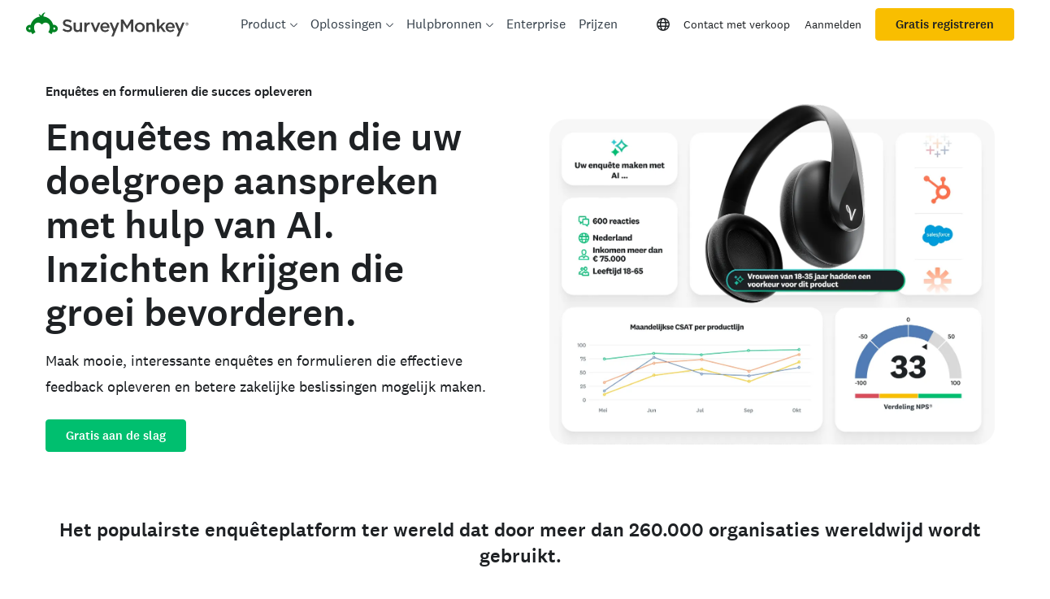

--- FILE ---
content_type: text/html; charset=utf-8
request_url: https://nl.surveymonkey.com/?ut_source=mp&ut_source2=6-keys-improving-teams-customer-service-skills&ut_source3=header
body_size: 101265
content:

    <!DOCTYPE html>
    <html lang="nl">
        <head>
            <meta charSet="utf-8" />
            <meta name="viewport" content="width=device-width, initial-scale=1" />
            <meta data-rh="true" name="description" content="Snel een formulier of enquête maken voor klantfeedback, marktonderzoek en meer. Ga gratis aan de slag met sjablonen en AI."/><meta data-rh="true" name="keywords" content="vragenlijst, vragenlijsten, lijst met vragen, lijsten met vragen, gratis online enquête, gratis online enquêtes"/><meta data-rh="true" name="robots" content="index, follow"/><meta data-rh="true" name="twitter:card" content="summary_large_image"/><meta data-rh="true" name="twitter:site" content="@SurveyMonkey"/><meta data-rh="true" name="twitter:title" content="Snel en eenvoudig een enquête maken met SurveyMonkey"/><meta data-rh="true" name="twitter:image" content="https://prod.smassets.net/assets/content/sm/sites/10/default-og-share-card-2024-1048x550_nl-NL.webp"/><meta data-rh="true" name="twitter:description" content="Snel een formulier of enquête maken voor klantfeedback, marktonderzoek en meer. Ga gratis aan de slag met sjablonen en AI."/><meta data-rh="true" property="og:title" content="Snel en eenvoudig een enquête maken met SurveyMonkey"/><meta data-rh="true" property="og:type" content="article"/><meta data-rh="true" property="og:url" content="https://nl.surveymonkey.com/"/><meta data-rh="true" property="og:image" content="https://prod.smassets.net/assets/content/sm/sites/10/default-og-share-card-2024-1048x550_nl-NL.webp"/><meta data-rh="true" property="og:description" content="Snel een formulier of enquête maken voor klantfeedback, marktonderzoek en meer. Ga gratis aan de slag met sjablonen en AI."/><meta data-rh="true" property="og:site_name" content="SurveyMonkey"/><meta data-rh="true" name="msvalidate.01" content="8480EA7D1B754E98C5A88EB159866FAC"/><meta data-rh="true" name="theme-color" content="#00bf6f"/>
            <title data-rh="true">Snel en eenvoudig een enquête maken met SurveyMonkey</title>
            <link data-rh="true" rel="canonical" href="https://nl.surveymonkey.com/"/><link data-rh="true" href="https://www.surveymonkey.com/feed/" rel="alternate" title="SurveyMonkey Feed" type="application/rss+xml"/><link data-rh="true" rel="icon" type="image/svg+xml" href="https://prod.smassets.net/assets/static/images/surveymonkey/favicon.svg" color="#00bf6f"/><link data-rh="true" rel="icon" href="https://prod.smassets.net/assets/static/images/surveymonkey/favicon-48.png"/><link data-rh="true" rel="apple-touch-icon" href="https://prod.smassets.net/assets/static/images/surveymonkey/favicon-180.png"/><link data-rh="true" rel="manifest" href="https://prod.smassets.net/assets/static/images/surveymonkey/manifest.webmanifest"/><link data-rh="true" rel="alternate" href="https://www.surveymonkey.com/" hreflang="en-US"/><link data-rh="true" rel="alternate" href="https://da.surveymonkey.com/" hreflang="da"/><link data-rh="true" rel="alternate" href="https://de.surveymonkey.com/" hreflang="de"/><link data-rh="true" rel="alternate" href="https://uk.surveymonkey.com/" hreflang="en-GB"/><link data-rh="true" rel="alternate" href="https://es.surveymonkey.com/" hreflang="es"/><link data-rh="true" rel="alternate" href="https://fi.surveymonkey.com/" hreflang="fi"/><link data-rh="true" rel="alternate" href="https://fr.surveymonkey.com/" hreflang="fr"/><link data-rh="true" rel="alternate" href="https://it.surveymonkey.com/" hreflang="it"/><link data-rh="true" rel="alternate" href="https://jp.surveymonkey.com/" hreflang="ja"/><link data-rh="true" rel="alternate" href="https://ko.surveymonkey.com/" hreflang="ko"/><link data-rh="true" rel="alternate" href="https://nl.surveymonkey.com/" hreflang="nl"/><link data-rh="true" rel="alternate" href="https://no.surveymonkey.com/" hreflang="no"/><link data-rh="true" rel="alternate" href="https://pt.surveymonkey.com/" hreflang="pt"/><link data-rh="true" rel="alternate" href="https://ru.surveymonkey.com/" hreflang="ru"/><link data-rh="true" rel="alternate" href="https://sv.surveymonkey.com/" hreflang="sv"/><link data-rh="true" rel="alternate" href="https://tr.surveymonkey.com/" hreflang="tr"/><link data-rh="true" rel="alternate" href="https://zh.surveymonkey.com/" hreflang="zh"/><link data-rh="true" rel="alternate" href="https://www.surveymonkey.com/" hreflang="x-default"/>
            <script data-rh="true" type="application/ld+json">{"@context":"https://schema.org","@type":"Organization","@id":"https://www.surveymonkey.com/#organization","name":"SurveyMonkey","url":"https://www.surveymonkey.com/","logo":"https://prod.smassets.net/assets/static/images/surveymonkey/surveymonkey-seo-logo.png","foundingDate":"1999","description":"Surveymonkey is an online surveys and forms platform that allows users and organisations to customize, analyze and distribute surveys with ease.","sameAs":["https://en.wikipedia.org/wiki/SurveyMonkey","https://www.facebook.com/surveymonkey/","https://x.com/surveymonkey","https://www.instagram.com/surveymonkey/","https://www.youtube.com/surveymonkey","https://www.linkedin.com/company/surveymonkey","https://www.wikidata.org/wiki/Q162852"],"alternateName":["surveymonkey","survey monkey","Surveymonkey","Survey Monkey","SVMK, Inc.","Momentive"],"contactPoint":[{"@type":"ContactPoint","url":"https://www.surveymonkey.com/mp/contact-sales/","contactType":"Sales"},{"@type":"ContactPoint","url":"https://help.surveymonkey.com/en/contact/","contactType":"Customer Support"}]}</script>
            <link rel="stylesheet" href="https://prod.smassets.net/assets/website/2.339.2/shared.css" />
            <link rel="stylesheet" href="https://prod.smassets.net/assets/website/2.339.2/mp.css" />
            <link rel="stylesheet" href="https://prod.smassets.net/assets/website/2.339.2/wds-base-styles.css" />
            <link rel="stylesheet" href="https://prod.smassets.net/assets/website/2.339.2/vendors-wds-icons.css" />
            <link rel="stylesheet" href="https://prod.smassets.net/assets/website/2.339.2/vendors-wds-layout-utilities.css" />
            <link rel="stylesheet" href="https://prod.smassets.net/assets/website/2.339.2/vendors-wds-motion.css" />
            <link rel="stylesheet" href="https://prod.smassets.net/assets/website/2.339.2/vendors-wds-button.css" />
            <link rel="stylesheet" href="https://prod.smassets.net/assets/website/2.339.2/vendors-wds-modal.css" />
            <link rel="stylesheet" href="https://prod.smassets.net/assets/website/2.339.2/vendors-wds-list.css" />
            <link rel="stylesheet" href="https://prod.smassets.net/assets/website/2.339.2/vendors-wds.css" />
            <style type="text/css" id="ssr-global-styles">@font-face { src: url(https://prod.smassets.net/assets/static/fonts/national2/light.woff) format('woff'); font-family: 'National 2'; font-weight: 300; font-display: swap; src: url(https://prod.smassets.net/assets/static/fonts/national2/light.woff2) format('woff2');}@font-face { src: url(https://prod.smassets.net/assets/static/fonts/national2/regular.woff) format('woff'); font-family: 'National 2'; font-weight: 400; font-display: swap; src: url(https://prod.smassets.net/assets/static/fonts/national2/regular.woff2) format('woff2');}@font-face { src: url(https://prod.smassets.net/assets/static/fonts/national2/medium.woff) format('woff'); font-family: 'National 2'; font-weight: 500; font-display: swap; src: url(https://prod.smassets.net/assets/static/fonts/national2/medium.woff2) format('woff2');}html { scroll-behavior: smooth;}* { box-sizing: border-box;}blockquote, figure { margin: 0;}body { color: #1E2124; margin: 0; padding: 0; overflow: -moz-scrollbars-none; font-size: 16px; font-family: 'National 2', 'Helvetica Neue', Helvetica, Arial, 'Hiragino Sans', 'Hiragino Kaku Gothic Pro', '游ゴシック', '游ゴシック体', YuGothic, 'Yu Gothic', 'ＭＳ ゴシック', 'MS Gothic', sans-serif; -webkit-font-smoothing: antialiased;}div[class*="sm-"] h1, div[class*="sm-"] h2, div[class*="sm-"] h3, div[class*="sm-"] h4, div[class*="sm-"] h5, div[class*="sm-"] h6 { margin: 0; font-family: 'National 2', 'Helvetica Neue', Helvetica, Arial, 'Hiragino Sans', 'Hiragino Kaku Gothic Pro', '游ゴシック', '游ゴシック体', YuGothic, 'Yu Gothic', 'ＭＳ ゴシック', 'MS Gothic', sans-serif; font-weight: 500;}div[class*="sm-"] li, p[class*="sm-"] { font-family: 'National 2', 'Helvetica Neue', Helvetica, Arial, 'Hiragino Sans', 'Hiragino Kaku Gothic Pro', '游ゴシック', '游ゴシック体', YuGothic, 'Yu Gothic', 'ＭＳ ゴシック', 'MS Gothic', sans-serif;}img { max-width: 100%;}:target { scroll-margin-top: 62px;}@media only screen and (min-width: 992px) { :target { scroll-margin-top: 84px; }}ol, ul { margin-top: 0; margin-bottom: 0;}.noneMarginBottom { margin-bottom: 0;}.xsMarginBottom { margin-bottom: 8px;}@media only screen and (min-width: 768px) { .xsMarginBottom { margin-bottom: 8px; }}@media only screen and (min-width: 992px) { .xsMarginBottom { margin-bottom: 8px; }}.smMarginBottom { margin-bottom: 16px;}@media only screen and (min-width: 768px) { .smMarginBottom { margin-bottom: 16px; }}@media only screen and (min-width: 992px) { .smMarginBottom { margin-bottom: 16px; }}.mdMarginBottom { margin-bottom: 16px;}@media only screen and (min-width: 768px) { .mdMarginBottom { margin-bottom: 24px; }}@media only screen and (min-width: 992px) { .mdMarginBottom { margin-bottom: 32px; }}.lgMarginBottom { margin-bottom: 32px;}@media only screen and (min-width: 768px) { .lgMarginBottom { margin-bottom: 48px; }}@media only screen and (min-width: 992px) { .lgMarginBottom { margin-bottom: 64px; }}.xlMarginBottom { margin-bottom: 32px;}@media only screen and (min-width: 768px) { .xlMarginBottom { margin-bottom: 64px; }}@media only screen and (min-width: 992px) { .xlMarginBottom { margin-bottom: 96px; }}.jbMarginBottom { margin-bottom: 64px;}@media only screen and (min-width: 768px) { .jbMarginBottom { margin-bottom: 96px; }}@media only screen and (min-width: 992px) { .jbMarginBottom { margin-bottom: 128px; }}.noneMarginTop { margin-top: 0;}.xsMarginTop { margin-top: 8px;}@media only screen and (min-width: 768px) { .xsMarginTop { margin-top: 8px; }}@media only screen and (min-width: 992px) { .xsMarginTop { margin-top: 8px; }}.smMarginTop { margin-top: 16px;}@media only screen and (min-width: 768px) { .smMarginTop { margin-top: 16px; }}@media only screen and (min-width: 992px) { .smMarginTop { margin-top: 16px; }}.mdMarginTop { margin-top: 16px;}@media only screen and (min-width: 768px) { .mdMarginTop { margin-top: 24px; }}@media only screen and (min-width: 992px) { .mdMarginTop { margin-top: 32px; }}.lgMarginTop { margin-top: 32px;}@media only screen and (min-width: 768px) { .lgMarginTop { margin-top: 48px; }}@media only screen and (min-width: 992px) { .lgMarginTop { margin-top: 64px; }}.xlMarginTop { margin-top: 32px;}@media only screen and (min-width: 768px) { .xlMarginTop { margin-top: 64px; }}@media only screen and (min-width: 992px) { .xlMarginTop { margin-top: 96px; }}.jbMarginTop { margin-top: 64px;}@media only screen and (min-width: 768px) { .jbMarginTop { margin-top: 96px; }}@media only screen and (min-width: 992px) { .jbMarginTop { margin-top: 128px; }}.nonePaddingBottom { padding-bottom: 0;}.xsPaddingBottom { padding-bottom: 8px;}@media only screen and (min-width: 768px) { .xsPaddingBottom { padding-bottom: 8px; }}@media only screen and (min-width: 992px) { .xsPaddingBottom { padding-bottom: 8px; }}.smPaddingBottom { padding-bottom: 16px;}@media only screen and (min-width: 768px) { .smPaddingBottom { padding-bottom: 16px; }}@media only screen and (min-width: 992px) { .smPaddingBottom { padding-bottom: 16px; }}.mdPaddingBottom { padding-bottom: 16px;}@media only screen and (min-width: 768px) { .mdPaddingBottom { padding-bottom: 24px; }}@media only screen and (min-width: 992px) { .mdPaddingBottom { padding-bottom: 32px; }}.lgPaddingBottom { padding-bottom: 32px;}@media only screen and (min-width: 768px) { .lgPaddingBottom { padding-bottom: 48px; }}@media only screen and (min-width: 992px) { .lgPaddingBottom { padding-bottom: 64px; }}.xlPaddingBottom { padding-bottom: 32px;}@media only screen and (min-width: 768px) { .xlPaddingBottom { padding-bottom: 64px; }}@media only screen and (min-width: 992px) { .xlPaddingBottom { padding-bottom: 96px; }}.jbPaddingBottom { padding-bottom: 64px;}@media only screen and (min-width: 768px) { .jbPaddingBottom { padding-bottom: 96px; }}@media only screen and (min-width: 992px) { .jbPaddingBottom { padding-bottom: 128px; }}.nonePaddingTop { padding-top: 0;}.xsPaddingTop { padding-top: 8px;}@media only screen and (min-width: 768px) { .xsPaddingTop { padding-top: 8px; }}@media only screen and (min-width: 992px) { .xsPaddingTop { padding-top: 8px; }}.smPaddingTop { padding-top: 16px;}@media only screen and (min-width: 768px) { .smPaddingTop { padding-top: 16px; }}@media only screen and (min-width: 992px) { .smPaddingTop { padding-top: 16px; }}.mdPaddingTop { padding-top: 16px;}@media only screen and (min-width: 768px) { .mdPaddingTop { padding-top: 24px; }}@media only screen and (min-width: 992px) { .mdPaddingTop { padding-top: 32px; }}.lgPaddingTop { padding-top: 32px;}@media only screen and (min-width: 768px) { .lgPaddingTop { padding-top: 48px; }}@media only screen and (min-width: 992px) { .lgPaddingTop { padding-top: 64px; }}.xlPaddingTop { padding-top: 32px;}@media only screen and (min-width: 768px) { .xlPaddingTop { padding-top: 64px; }}@media only screen and (min-width: 992px) { .xlPaddingTop { padding-top: 96px; }}.jbPaddingTop { padding-top: 64px;}@media only screen and (min-width: 768px) { .jbPaddingTop { padding-top: 96px; }}@media only screen and (min-width: 992px) { .jbPaddingTop { padding-top: 128px; }}.xsGap { margin-right: 8px;}.smGap { margin-right: 16px;}.mdGap { margin-right: 32px;}.lgGap { margin-right: 64px;}.xlGap { margin-right: 96px;}.jbGap { margin-right: 128px;}</style>
            <style type="text/css" id="ssr-page-styles">.sm-mdsGridPlusContainer-0-2-157 { width: 100%; margin: 0; display: flex; padding: 0; box-sizing: border-box; list-style: none; margin-left: auto; margin-right: auto; flex-direction: column;}@media (min-width: 0px) { .sm-mdsGridPlusContainer-0-2-157 { max-width: none; }}@media (min-width: 576px) { .sm-mdsGridPlusContainer-0-2-157 { }}@media (min-width: 768px) { .sm-mdsGridPlusContainer-0-2-157 { }}@media (min-width: 992px) { .sm-mdsGridPlusContainer-0-2-157 { }}@media (min-width: 1200px) { .sm-mdsGridPlusContainer-0-2-157 { }} .sm-mdsGridPlus-0-2-158 { display: flex; flex-wrap: wrap; box-sizing: border-box; flex-direction: row; }@media (min-width: 0px) { .sm-mdsGridPlus-0-2-158 { }}@media (min-width: 576px) { .sm-mdsGridPlus-0-2-158 { }}@media (min-width: 768px) { .sm-mdsGridPlus-0-2-158 { }}@media (min-width: 992px) { .sm-mdsGridPlus-0-2-158 { }}@media (min-width: 1200px) { .sm-mdsGridPlus-0-2-158 { }} .sm-mdsGridPlusContainer-d5-0-2-159 { }@media (min-width: 0px) { .sm-mdsGridPlusContainer-d5-0-2-159 { padding-left: 16px; padding-right: 16px; }}@media (min-width: 576px) { .sm-mdsGridPlusContainer-d5-0-2-159 { padding-left: 32px; padding-right: 32px; }}@media (min-width: 768px) { .sm-mdsGridPlusContainer-d5-0-2-159 { padding-left: 32px; padding-right: 32px; }}@media (min-width: 992px) { .sm-mdsGridPlusContainer-d5-0-2-159 { padding-left: 32px; padding-right: 32px; }}@media (min-width: 1200px) { .sm-mdsGridPlusContainer-d5-0-2-159 { max-width: 1400px; padding-left: 32px; padding-right: 32px; }} .sm-mdsGridPlus-d11-0-2-160 { }@media (min-width: 0px) { .sm-mdsGridPlus-d11-0-2-160 { margin-left: -8px; margin-right: -8px; }}@media (min-width: 576px) { .sm-mdsGridPlus-d11-0-2-160 { margin-left: -12px; margin-right: -12px; }}@media (min-width: 768px) { .sm-mdsGridPlus-d11-0-2-160 { margin-left: -12px; margin-right: -12px; }}@media (min-width: 992px) { .sm-mdsGridPlus-d11-0-2-160 { margin-left: -12px; margin-right: -12px; }}@media (min-width: 1200px) { .sm-mdsGridPlus-d11-0-2-160 { margin-left: -12px; margin-right: -12px; }} .sm-mdsGridPlusContainer-d17-0-2-210 { }@media (min-width: 0px) { .sm-mdsGridPlusContainer-d17-0-2-210 { }}@media (min-width: 576px) { .sm-mdsGridPlusContainer-d17-0-2-210 { }}@media (min-width: 768px) { .sm-mdsGridPlusContainer-d17-0-2-210 { }}@media (min-width: 992px) { .sm-mdsGridPlusContainer-d17-0-2-210 { }}@media (min-width: 1200px) { .sm-mdsGridPlusContainer-d17-0-2-210 { max-width: 1400px; }} .sm-mdsGridPlus-d23-0-2-211 { }@media (min-width: 0px) { .sm-mdsGridPlus-d23-0-2-211 { }}@media (min-width: 576px) { .sm-mdsGridPlus-d23-0-2-211 { }}@media (min-width: 768px) { .sm-mdsGridPlus-d23-0-2-211 { }}@media (min-width: 992px) { .sm-mdsGridPlus-d23-0-2-211 { }}@media (min-width: 1200px) { .sm-mdsGridPlus-d23-0-2-211 { }} .sm-mdsGridPlusContainer-d29-0-2-233 { }@media (min-width: 0px) { .sm-mdsGridPlusContainer-d29-0-2-233 { }}@media (min-width: 576px) { .sm-mdsGridPlusContainer-d29-0-2-233 { }}@media (min-width: 768px) { .sm-mdsGridPlusContainer-d29-0-2-233 { }}@media (min-width: 992px) { .sm-mdsGridPlusContainer-d29-0-2-233 { }}@media (min-width: 1200px) { .sm-mdsGridPlusContainer-d29-0-2-233 { }} .sm-mdsGridPlus-d35-0-2-234 { }@media (min-width: 0px) { .sm-mdsGridPlus-d35-0-2-234 { }}@media (min-width: 576px) { .sm-mdsGridPlus-d35-0-2-234 { }}@media (min-width: 768px) { .sm-mdsGridPlus-d35-0-2-234 { }}@media (min-width: 992px) { .sm-mdsGridPlus-d35-0-2-234 { }}@media (min-width: 1200px) { .sm-mdsGridPlus-d35-0-2-234 { }} .sm-mdsGridPlusContainer-d41-0-2-253 { }@media (min-width: 0px) { .sm-mdsGridPlusContainer-d41-0-2-253 { padding-left: 16px; padding-right: 16px; }}@media (min-width: 576px) { .sm-mdsGridPlusContainer-d41-0-2-253 { padding-left: 32px; padding-right: 32px; }}@media (min-width: 768px) { .sm-mdsGridPlusContainer-d41-0-2-253 { padding-left: 32px; padding-right: 32px; }}@media (min-width: 992px) { .sm-mdsGridPlusContainer-d41-0-2-253 { padding-left: 32px; padding-right: 32px; }}@media (min-width: 1200px) { .sm-mdsGridPlusContainer-d41-0-2-253 { max-width: 1400px; padding-left: 32px; padding-right: 32px; }} .sm-mdsGridPlus-d47-0-2-254 { }@media (min-width: 0px) { .sm-mdsGridPlus-d47-0-2-254 { margin-left: -8px; margin-right: -8px; }}@media (min-width: 576px) { .sm-mdsGridPlus-d47-0-2-254 { margin-left: -12px; margin-right: -12px; }}@media (min-width: 768px) { .sm-mdsGridPlus-d47-0-2-254 { margin-left: -12px; margin-right: -12px; }}@media (min-width: 992px) { .sm-mdsGridPlus-d47-0-2-254 { margin-left: -12px; margin-right: -12px; }}@media (min-width: 1200px) { .sm-mdsGridPlus-d47-0-2-254 { margin-left: -12px; margin-right: -12px; }} .sm-mdsGridPlusContainer-d53-0-2-278 { }@media (min-width: 0px) { .sm-mdsGridPlusContainer-d53-0-2-278 { }}@media (min-width: 576px) { .sm-mdsGridPlusContainer-d53-0-2-278 { }}@media (min-width: 768px) { .sm-mdsGridPlusContainer-d53-0-2-278 { }}@media (min-width: 992px) { .sm-mdsGridPlusContainer-d53-0-2-278 { }}@media (min-width: 1200px) { .sm-mdsGridPlusContainer-d53-0-2-278 { max-width: 1400px; }} .sm-mdsGridPlus-d59-0-2-279 { }@media (min-width: 0px) { .sm-mdsGridPlus-d59-0-2-279 { }}@media (min-width: 576px) { .sm-mdsGridPlus-d59-0-2-279 { }}@media (min-width: 768px) { .sm-mdsGridPlus-d59-0-2-279 { }}@media (min-width: 992px) { .sm-mdsGridPlus-d59-0-2-279 { }}@media (min-width: 1200px) { .sm-mdsGridPlus-d59-0-2-279 { }} .sm-mdsGridPlusContainer-d65-0-2-299 { }@media (min-width: 0px) { .sm-mdsGridPlusContainer-d65-0-2-299 { padding-left: 16px; padding-right: 16px; }}@media (min-width: 576px) { .sm-mdsGridPlusContainer-d65-0-2-299 { padding-left: 32px; padding-right: 32px; }}@media (min-width: 768px) { .sm-mdsGridPlusContainer-d65-0-2-299 { padding-left: 32px; padding-right: 32px; }}@media (min-width: 992px) { .sm-mdsGridPlusContainer-d65-0-2-299 { padding-left: 32px; padding-right: 32px; }}@media (min-width: 1200px) { .sm-mdsGridPlusContainer-d65-0-2-299 { max-width: 1400px; padding-left: 32px; padding-right: 32px; }} .sm-mdsGridPlus-d71-0-2-300 { }@media (min-width: 0px) { .sm-mdsGridPlus-d71-0-2-300 { margin-left: -8px; margin-right: -8px; }}@media (min-width: 576px) { .sm-mdsGridPlus-d71-0-2-300 { margin-left: -12px; margin-right: -12px; }}@media (min-width: 768px) { .sm-mdsGridPlus-d71-0-2-300 { margin-left: -12px; margin-right: -12px; }}@media (min-width: 992px) { .sm-mdsGridPlus-d71-0-2-300 { margin-left: -12px; margin-right: -12px; }}@media (min-width: 1200px) { .sm-mdsGridPlus-d71-0-2-300 { margin-left: -12px; margin-right: -12px; }} .sm-mdsGridPlusContainer-d77-0-2-310 { }@media (min-width: 0px) { .sm-mdsGridPlusContainer-d77-0-2-310 { }}@media (min-width: 576px) { .sm-mdsGridPlusContainer-d77-0-2-310 { }}@media (min-width: 768px) { .sm-mdsGridPlusContainer-d77-0-2-310 { }}@media (min-width: 992px) { .sm-mdsGridPlusContainer-d77-0-2-310 { }}@media (min-width: 1200px) { .sm-mdsGridPlusContainer-d77-0-2-310 { max-width: 1400px; }} .sm-mdsGridPlus-d83-0-2-311 { }@media (min-width: 0px) { .sm-mdsGridPlus-d83-0-2-311 { }}@media (min-width: 576px) { .sm-mdsGridPlus-d83-0-2-311 { }}@media (min-width: 768px) { .sm-mdsGridPlus-d83-0-2-311 { }}@media (min-width: 992px) { .sm-mdsGridPlus-d83-0-2-311 { }}@media (min-width: 1200px) { .sm-mdsGridPlus-d83-0-2-311 { }} .sm-mdsGridPlusContainer-d89-0-2-347 { }@media (min-width: 0px) { .sm-mdsGridPlusContainer-d89-0-2-347 { padding-left: 16px; padding-right: 16px; }}@media (min-width: 576px) { .sm-mdsGridPlusContainer-d89-0-2-347 { padding-left: 32px; padding-right: 32px; }}@media (min-width: 768px) { .sm-mdsGridPlusContainer-d89-0-2-347 { padding-left: 32px; padding-right: 32px; }}@media (min-width: 992px) { .sm-mdsGridPlusContainer-d89-0-2-347 { padding-left: 32px; padding-right: 32px; }}@media (min-width: 1200px) { .sm-mdsGridPlusContainer-d89-0-2-347 { max-width: 1400px; padding-left: 32px; padding-right: 32px; }} .sm-mdsGridPlus-d95-0-2-348 { }@media (min-width: 0px) { .sm-mdsGridPlus-d95-0-2-348 { margin-left: -8px; margin-right: -8px; }}@media (min-width: 576px) { .sm-mdsGridPlus-d95-0-2-348 { margin-left: -12px; margin-right: -12px; }}@media (min-width: 768px) { .sm-mdsGridPlus-d95-0-2-348 { margin-left: -12px; margin-right: -12px; }}@media (min-width: 992px) { .sm-mdsGridPlus-d95-0-2-348 { margin-left: -12px; margin-right: -12px; }}@media (min-width: 1200px) { .sm-mdsGridPlus-d95-0-2-348 { margin-left: -12px; margin-right: -12px; }} .sm-mdsGridPlusContainer-d101-0-2-379 { }@media (min-width: 0px) { .sm-mdsGridPlusContainer-d101-0-2-379 { }}@media (min-width: 576px) { .sm-mdsGridPlusContainer-d101-0-2-379 { }}@media (min-width: 768px) { .sm-mdsGridPlusContainer-d101-0-2-379 { }}@media (min-width: 992px) { .sm-mdsGridPlusContainer-d101-0-2-379 { }}@media (min-width: 1200px) { .sm-mdsGridPlusContainer-d101-0-2-379 { max-width: 1400px; }} .sm-mdsGridPlus-d107-0-2-380 { }@media (min-width: 0px) { .sm-mdsGridPlus-d107-0-2-380 { }}@media (min-width: 576px) { .sm-mdsGridPlus-d107-0-2-380 { }}@media (min-width: 768px) { .sm-mdsGridPlus-d107-0-2-380 { }}@media (min-width: 992px) { .sm-mdsGridPlus-d107-0-2-380 { }}@media (min-width: 1200px) { .sm-mdsGridPlus-d107-0-2-380 { }} .sm-mdsGridPlusContainer-d113-0-2-395 { }@media (min-width: 0px) { .sm-mdsGridPlusContainer-d113-0-2-395 { padding-left: 16px; padding-right: 16px; }}@media (min-width: 576px) { .sm-mdsGridPlusContainer-d113-0-2-395 { padding-left: 32px; padding-right: 32px; }}@media (min-width: 768px) { .sm-mdsGridPlusContainer-d113-0-2-395 { padding-left: 32px; padding-right: 32px; }}@media (min-width: 992px) { .sm-mdsGridPlusContainer-d113-0-2-395 { padding-left: 32px; padding-right: 32px; }}@media (min-width: 1200px) { .sm-mdsGridPlusContainer-d113-0-2-395 { max-width: 1400px; padding-left: 32px; padding-right: 32px; }} .sm-mdsGridPlus-d119-0-2-396 { }@media (min-width: 0px) { .sm-mdsGridPlus-d119-0-2-396 { margin-left: -8px; margin-right: -8px; }}@media (min-width: 576px) { .sm-mdsGridPlus-d119-0-2-396 { margin-left: -12px; margin-right: -12px; }}@media (min-width: 768px) { .sm-mdsGridPlus-d119-0-2-396 { margin-left: -12px; margin-right: -12px; }}@media (min-width: 992px) { .sm-mdsGridPlus-d119-0-2-396 { margin-left: -12px; margin-right: -12px; }}@media (min-width: 1200px) { .sm-mdsGridPlus-d119-0-2-396 { margin-left: -12px; margin-right: -12px; }} .sm-mdsGridPlusContainer-d125-0-2-406 { }@media (min-width: 0px) { .sm-mdsGridPlusContainer-d125-0-2-406 { }}@media (min-width: 576px) { .sm-mdsGridPlusContainer-d125-0-2-406 { }}@media (min-width: 768px) { .sm-mdsGridPlusContainer-d125-0-2-406 { }}@media (min-width: 992px) { .sm-mdsGridPlusContainer-d125-0-2-406 { }}@media (min-width: 1200px) { .sm-mdsGridPlusContainer-d125-0-2-406 { max-width: 1400px; }} .sm-mdsGridPlus-d131-0-2-407 { }@media (min-width: 0px) { .sm-mdsGridPlus-d131-0-2-407 { }}@media (min-width: 576px) { .sm-mdsGridPlus-d131-0-2-407 { }}@media (min-width: 768px) { .sm-mdsGridPlus-d131-0-2-407 { }}@media (min-width: 992px) { .sm-mdsGridPlus-d131-0-2-407 { }}@media (min-width: 1200px) { .sm-mdsGridPlus-d131-0-2-407 { }} .sm-mdsGridPlusContainer-d137-0-2-443 { }@media (min-width: 0px) { .sm-mdsGridPlusContainer-d137-0-2-443 { padding-left: 16px; padding-right: 16px; }}@media (min-width: 576px) { .sm-mdsGridPlusContainer-d137-0-2-443 { padding-left: 32px; padding-right: 32px; }}@media (min-width: 768px) { .sm-mdsGridPlusContainer-d137-0-2-443 { padding-left: 32px; padding-right: 32px; }}@media (min-width: 992px) { .sm-mdsGridPlusContainer-d137-0-2-443 { padding-left: 32px; padding-right: 32px; }}@media (min-width: 1200px) { .sm-mdsGridPlusContainer-d137-0-2-443 { max-width: 1400px; padding-left: 32px; padding-right: 32px; }} .sm-mdsGridPlus-d143-0-2-444 { }@media (min-width: 0px) { .sm-mdsGridPlus-d143-0-2-444 { margin-left: -8px; margin-right: -8px; }}@media (min-width: 576px) { .sm-mdsGridPlus-d143-0-2-444 { margin-left: -12px; margin-right: -12px; }}@media (min-width: 768px) { .sm-mdsGridPlus-d143-0-2-444 { margin-left: -12px; margin-right: -12px; }}@media (min-width: 992px) { .sm-mdsGridPlus-d143-0-2-444 { margin-left: -12px; margin-right: -12px; }}@media (min-width: 1200px) { .sm-mdsGridPlus-d143-0-2-444 { margin-left: -12px; margin-right: -12px; }} .sm-mdsGridPlusContainer-d149-0-2-475 { }@media (min-width: 0px) { .sm-mdsGridPlusContainer-d149-0-2-475 { }}@media (min-width: 576px) { .sm-mdsGridPlusContainer-d149-0-2-475 { }}@media (min-width: 768px) { .sm-mdsGridPlusContainer-d149-0-2-475 { }}@media (min-width: 992px) { .sm-mdsGridPlusContainer-d149-0-2-475 { }}@media (min-width: 1200px) { .sm-mdsGridPlusContainer-d149-0-2-475 { max-width: 1400px; }} .sm-mdsGridPlus-d155-0-2-476 { }@media (min-width: 0px) { .sm-mdsGridPlus-d155-0-2-476 { }}@media (min-width: 576px) { .sm-mdsGridPlus-d155-0-2-476 { }}@media (min-width: 768px) { .sm-mdsGridPlus-d155-0-2-476 { }}@media (min-width: 992px) { .sm-mdsGridPlus-d155-0-2-476 { }}@media (min-width: 1200px) { .sm-mdsGridPlus-d155-0-2-476 { }} .sm-mdsGridPlusContainer-d161-0-2-488 { }@media (min-width: 0px) { .sm-mdsGridPlusContainer-d161-0-2-488 { }}@media (min-width: 576px) { .sm-mdsGridPlusContainer-d161-0-2-488 { }}@media (min-width: 768px) { .sm-mdsGridPlusContainer-d161-0-2-488 { }}@media (min-width: 992px) { .sm-mdsGridPlusContainer-d161-0-2-488 { }}@media (min-width: 1200px) { .sm-mdsGridPlusContainer-d161-0-2-488 { }} .sm-mdsGridPlus-d167-0-2-489 { }@media (min-width: 0px) { .sm-mdsGridPlus-d167-0-2-489 { }}@media (min-width: 576px) { .sm-mdsGridPlus-d167-0-2-489 { }}@media (min-width: 768px) { .sm-mdsGridPlus-d167-0-2-489 { }}@media (min-width: 992px) { .sm-mdsGridPlus-d167-0-2-489 { }}@media (min-width: 1200px) { .sm-mdsGridPlus-d167-0-2-489 { }} .sm-mdsGridPlusContainer-d173-0-2-511 { }@media (min-width: 0px) { .sm-mdsGridPlusContainer-d173-0-2-511 { padding-left: 16px; padding-right: 16px; }}@media (min-width: 576px) { .sm-mdsGridPlusContainer-d173-0-2-511 { padding-left: 32px; padding-right: 32px; }}@media (min-width: 768px) { .sm-mdsGridPlusContainer-d173-0-2-511 { padding-left: 32px; padding-right: 32px; }}@media (min-width: 992px) { .sm-mdsGridPlusContainer-d173-0-2-511 { padding-left: 32px; padding-right: 32px; }}@media (min-width: 1200px) { .sm-mdsGridPlusContainer-d173-0-2-511 { max-width: 1400px; padding-left: 32px; padding-right: 32px; }} .sm-mdsGridPlus-d179-0-2-512 { }@media (min-width: 0px) { .sm-mdsGridPlus-d179-0-2-512 { margin-left: -8px; margin-right: -8px; }}@media (min-width: 576px) { .sm-mdsGridPlus-d179-0-2-512 { margin-left: -12px; margin-right: -12px; }}@media (min-width: 768px) { .sm-mdsGridPlus-d179-0-2-512 { margin-left: -12px; margin-right: -12px; }}@media (min-width: 992px) { .sm-mdsGridPlus-d179-0-2-512 { margin-left: -12px; margin-right: -12px; }}@media (min-width: 1200px) { .sm-mdsGridPlus-d179-0-2-512 { margin-left: -12px; margin-right: -12px; }} .sm-mdsGridPlusContainer-d185-0-2-522 { }@media (min-width: 0px) { .sm-mdsGridPlusContainer-d185-0-2-522 { }}@media (min-width: 576px) { .sm-mdsGridPlusContainer-d185-0-2-522 { }}@media (min-width: 768px) { .sm-mdsGridPlusContainer-d185-0-2-522 { }}@media (min-width: 992px) { .sm-mdsGridPlusContainer-d185-0-2-522 { }}@media (min-width: 1200px) { .sm-mdsGridPlusContainer-d185-0-2-522 { max-width: 1400px; }} .sm-mdsGridPlus-d191-0-2-523 { }@media (min-width: 0px) { .sm-mdsGridPlus-d191-0-2-523 { }}@media (min-width: 576px) { .sm-mdsGridPlus-d191-0-2-523 { }}@media (min-width: 768px) { .sm-mdsGridPlus-d191-0-2-523 { }}@media (min-width: 992px) { .sm-mdsGridPlus-d191-0-2-523 { }}@media (min-width: 1200px) { .sm-mdsGridPlus-d191-0-2-523 { }} .sm-mdsGridPlusContainer-d197-0-2-559 { }@media (min-width: 0px) { .sm-mdsGridPlusContainer-d197-0-2-559 { padding-left: 16px; padding-right: 16px; }}@media (min-width: 576px) { .sm-mdsGridPlusContainer-d197-0-2-559 { padding-left: 32px; padding-right: 32px; }}@media (min-width: 768px) { .sm-mdsGridPlusContainer-d197-0-2-559 { padding-left: 32px; padding-right: 32px; }}@media (min-width: 992px) { .sm-mdsGridPlusContainer-d197-0-2-559 { padding-left: 32px; padding-right: 32px; }}@media (min-width: 1200px) { .sm-mdsGridPlusContainer-d197-0-2-559 { max-width: 1400px; padding-left: 32px; padding-right: 32px; }} .sm-mdsGridPlus-d203-0-2-560 { }@media (min-width: 0px) { .sm-mdsGridPlus-d203-0-2-560 { margin-left: -8px; margin-right: -8px; }}@media (min-width: 576px) { .sm-mdsGridPlus-d203-0-2-560 { margin-left: -12px; margin-right: -12px; }}@media (min-width: 768px) { .sm-mdsGridPlus-d203-0-2-560 { margin-left: -12px; margin-right: -12px; }}@media (min-width: 992px) { .sm-mdsGridPlus-d203-0-2-560 { margin-left: -12px; margin-right: -12px; }}@media (min-width: 1200px) { .sm-mdsGridPlus-d203-0-2-560 { margin-left: -12px; margin-right: -12px; }} .sm-mdsGridPlusContainer-d209-0-2-570 { }@media (min-width: 0px) { .sm-mdsGridPlusContainer-d209-0-2-570 { }}@media (min-width: 576px) { .sm-mdsGridPlusContainer-d209-0-2-570 { }}@media (min-width: 768px) { .sm-mdsGridPlusContainer-d209-0-2-570 { }}@media (min-width: 992px) { .sm-mdsGridPlusContainer-d209-0-2-570 { }}@media (min-width: 1200px) { .sm-mdsGridPlusContainer-d209-0-2-570 { max-width: 1400px; }} .sm-mdsGridPlus-d215-0-2-571 { }@media (min-width: 0px) { .sm-mdsGridPlus-d215-0-2-571 { }}@media (min-width: 576px) { .sm-mdsGridPlus-d215-0-2-571 { }}@media (min-width: 768px) { .sm-mdsGridPlus-d215-0-2-571 { }}@media (min-width: 992px) { .sm-mdsGridPlus-d215-0-2-571 { }}@media (min-width: 1200px) { .sm-mdsGridPlus-d215-0-2-571 { }} .sm-mdsGridPlusContainer-d221-0-2-607 { }@media (min-width: 0px) { .sm-mdsGridPlusContainer-d221-0-2-607 { padding-left: 16px; padding-right: 16px; }}@media (min-width: 576px) { .sm-mdsGridPlusContainer-d221-0-2-607 { padding-left: 32px; padding-right: 32px; }}@media (min-width: 768px) { .sm-mdsGridPlusContainer-d221-0-2-607 { padding-left: 32px; padding-right: 32px; }}@media (min-width: 992px) { .sm-mdsGridPlusContainer-d221-0-2-607 { padding-left: 32px; padding-right: 32px; }}@media (min-width: 1200px) { .sm-mdsGridPlusContainer-d221-0-2-607 { max-width: 1400px; padding-left: 32px; padding-right: 32px; }} .sm-mdsGridPlus-d227-0-2-608 { }@media (min-width: 0px) { .sm-mdsGridPlus-d227-0-2-608 { margin-left: -8px; margin-right: -8px; }}@media (min-width: 576px) { .sm-mdsGridPlus-d227-0-2-608 { margin-left: -12px; margin-right: -12px; }}@media (min-width: 768px) { .sm-mdsGridPlus-d227-0-2-608 { margin-left: -12px; margin-right: -12px; }}@media (min-width: 992px) { .sm-mdsGridPlus-d227-0-2-608 { margin-left: -12px; margin-right: -12px; }}@media (min-width: 1200px) { .sm-mdsGridPlus-d227-0-2-608 { margin-left: -12px; margin-right: -12px; }} .sm-mdsGridPlusContainer-d233-0-2-618 { }@media (min-width: 0px) { .sm-mdsGridPlusContainer-d233-0-2-618 { }}@media (min-width: 576px) { .sm-mdsGridPlusContainer-d233-0-2-618 { }}@media (min-width: 768px) { .sm-mdsGridPlusContainer-d233-0-2-618 { }}@media (min-width: 992px) { .sm-mdsGridPlusContainer-d233-0-2-618 { }}@media (min-width: 1200px) { .sm-mdsGridPlusContainer-d233-0-2-618 { max-width: 1400px; }} .sm-mdsGridPlus-d239-0-2-619 { }@media (min-width: 0px) { .sm-mdsGridPlus-d239-0-2-619 { }}@media (min-width: 576px) { .sm-mdsGridPlus-d239-0-2-619 { }}@media (min-width: 768px) { .sm-mdsGridPlus-d239-0-2-619 { }}@media (min-width: 992px) { .sm-mdsGridPlus-d239-0-2-619 { }}@media (min-width: 1200px) { .sm-mdsGridPlus-d239-0-2-619 { }} .sm-mdsGridPlusContainer-d245-0-2-655 { }@media (min-width: 0px) { .sm-mdsGridPlusContainer-d245-0-2-655 { padding-left: 16px; padding-right: 16px; }}@media (min-width: 576px) { .sm-mdsGridPlusContainer-d245-0-2-655 { padding-left: 32px; padding-right: 32px; }}@media (min-width: 768px) { .sm-mdsGridPlusContainer-d245-0-2-655 { padding-left: 32px; padding-right: 32px; }}@media (min-width: 992px) { .sm-mdsGridPlusContainer-d245-0-2-655 { padding-left: 32px; padding-right: 32px; }}@media (min-width: 1200px) { .sm-mdsGridPlusContainer-d245-0-2-655 { max-width: 1400px; padding-left: 32px; padding-right: 32px; }} .sm-mdsGridPlus-d251-0-2-656 { }@media (min-width: 0px) { .sm-mdsGridPlus-d251-0-2-656 { margin-left: -8px; margin-right: -8px; }}@media (min-width: 576px) { .sm-mdsGridPlus-d251-0-2-656 { margin-left: -12px; margin-right: -12px; }}@media (min-width: 768px) { .sm-mdsGridPlus-d251-0-2-656 { margin-left: -12px; margin-right: -12px; }}@media (min-width: 992px) { .sm-mdsGridPlus-d251-0-2-656 { margin-left: -12px; margin-right: -12px; }}@media (min-width: 1200px) { .sm-mdsGridPlus-d251-0-2-656 { margin-left: -12px; margin-right: -12px; }} .sm-mdsGridPlusContainer-d257-0-2-666 { }@media (min-width: 0px) { .sm-mdsGridPlusContainer-d257-0-2-666 { }}@media (min-width: 576px) { .sm-mdsGridPlusContainer-d257-0-2-666 { }}@media (min-width: 768px) { .sm-mdsGridPlusContainer-d257-0-2-666 { }}@media (min-width: 992px) { .sm-mdsGridPlusContainer-d257-0-2-666 { }}@media (min-width: 1200px) { .sm-mdsGridPlusContainer-d257-0-2-666 { max-width: 1400px; }} .sm-mdsGridPlus-d263-0-2-667 { }@media (min-width: 0px) { .sm-mdsGridPlus-d263-0-2-667 { }}@media (min-width: 576px) { .sm-mdsGridPlus-d263-0-2-667 { }}@media (min-width: 768px) { .sm-mdsGridPlus-d263-0-2-667 { }}@media (min-width: 992px) { .sm-mdsGridPlus-d263-0-2-667 { }}@media (min-width: 1200px) { .sm-mdsGridPlus-d263-0-2-667 { }} .sm-mdsGridPlusContainer-d269-0-2-703 { }@media (min-width: 0px) { .sm-mdsGridPlusContainer-d269-0-2-703 { padding-left: 16px; padding-right: 16px; }}@media (min-width: 576px) { .sm-mdsGridPlusContainer-d269-0-2-703 { padding-left: 32px; padding-right: 32px; }}@media (min-width: 768px) { .sm-mdsGridPlusContainer-d269-0-2-703 { padding-left: 32px; padding-right: 32px; }}@media (min-width: 992px) { .sm-mdsGridPlusContainer-d269-0-2-703 { padding-left: 32px; padding-right: 32px; }}@media (min-width: 1200px) { .sm-mdsGridPlusContainer-d269-0-2-703 { max-width: 1400px; padding-left: 32px; padding-right: 32px; }} .sm-mdsGridPlus-d275-0-2-704 { }@media (min-width: 0px) { .sm-mdsGridPlus-d275-0-2-704 { margin-left: -8px; margin-right: -8px; }}@media (min-width: 576px) { .sm-mdsGridPlus-d275-0-2-704 { margin-left: -12px; margin-right: -12px; }}@media (min-width: 768px) { .sm-mdsGridPlus-d275-0-2-704 { margin-left: -12px; margin-right: -12px; }}@media (min-width: 992px) { .sm-mdsGridPlus-d275-0-2-704 { margin-left: -12px; margin-right: -12px; }}@media (min-width: 1200px) { .sm-mdsGridPlus-d275-0-2-704 { margin-left: -12px; margin-right: -12px; }} .sm-mdsGridPlusContainer-d281-0-2-714 { }@media (min-width: 0px) { .sm-mdsGridPlusContainer-d281-0-2-714 { }}@media (min-width: 576px) { .sm-mdsGridPlusContainer-d281-0-2-714 { }}@media (min-width: 768px) { .sm-mdsGridPlusContainer-d281-0-2-714 { }}@media (min-width: 992px) { .sm-mdsGridPlusContainer-d281-0-2-714 { }}@media (min-width: 1200px) { .sm-mdsGridPlusContainer-d281-0-2-714 { max-width: 1400px; }} .sm-mdsGridPlus-d287-0-2-715 { }@media (min-width: 0px) { .sm-mdsGridPlus-d287-0-2-715 { }}@media (min-width: 576px) { .sm-mdsGridPlus-d287-0-2-715 { }}@media (min-width: 768px) { .sm-mdsGridPlus-d287-0-2-715 { }}@media (min-width: 992px) { .sm-mdsGridPlus-d287-0-2-715 { }}@media (min-width: 1200px) { .sm-mdsGridPlus-d287-0-2-715 { }} .sm-mdsGridPlusContainer-d293-0-2-751 { }@media (min-width: 0px) { .sm-mdsGridPlusContainer-d293-0-2-751 { padding-left: 16px; padding-right: 16px; }}@media (min-width: 576px) { .sm-mdsGridPlusContainer-d293-0-2-751 { padding-left: 32px; padding-right: 32px; }}@media (min-width: 768px) { .sm-mdsGridPlusContainer-d293-0-2-751 { padding-left: 32px; padding-right: 32px; }}@media (min-width: 992px) { .sm-mdsGridPlusContainer-d293-0-2-751 { padding-left: 32px; padding-right: 32px; }}@media (min-width: 1200px) { .sm-mdsGridPlusContainer-d293-0-2-751 { max-width: 1400px; padding-left: 32px; padding-right: 32px; }} .sm-mdsGridPlus-d299-0-2-752 { }@media (min-width: 0px) { .sm-mdsGridPlus-d299-0-2-752 { margin-left: -8px; margin-right: -8px; }}@media (min-width: 576px) { .sm-mdsGridPlus-d299-0-2-752 { margin-left: -12px; margin-right: -12px; }}@media (min-width: 768px) { .sm-mdsGridPlus-d299-0-2-752 { margin-left: -12px; margin-right: -12px; }}@media (min-width: 992px) { .sm-mdsGridPlus-d299-0-2-752 { margin-left: -12px; margin-right: -12px; }}@media (min-width: 1200px) { .sm-mdsGridPlus-d299-0-2-752 { margin-left: -12px; margin-right: -12px; }} .sm-mdsGridPlusContainer-d305-0-2-791 { }@media (min-width: 0px) { .sm-mdsGridPlusContainer-d305-0-2-791 { }}@media (min-width: 576px) { .sm-mdsGridPlusContainer-d305-0-2-791 { }}@media (min-width: 768px) { .sm-mdsGridPlusContainer-d305-0-2-791 { }}@media (min-width: 992px) { .sm-mdsGridPlusContainer-d305-0-2-791 { }}@media (min-width: 1200px) { .sm-mdsGridPlusContainer-d305-0-2-791 { }} .sm-mdsGridPlus-d311-0-2-792 { }@media (min-width: 0px) { .sm-mdsGridPlus-d311-0-2-792 { }}@media (min-width: 576px) { .sm-mdsGridPlus-d311-0-2-792 { }}@media (min-width: 768px) { .sm-mdsGridPlus-d311-0-2-792 { }}@media (min-width: 992px) { .sm-mdsGridPlus-d311-0-2-792 { }}@media (min-width: 1200px) { .sm-mdsGridPlus-d311-0-2-792 { }} .sm-mdsGridPlusContainer-d317-0-2-808 { }@media (min-width: 0px) { .sm-mdsGridPlusContainer-d317-0-2-808 { padding-left: 16px; padding-right: 16px; }}@media (min-width: 576px) { .sm-mdsGridPlusContainer-d317-0-2-808 { padding-left: 32px; padding-right: 32px; }}@media (min-width: 768px) { .sm-mdsGridPlusContainer-d317-0-2-808 { padding-left: 32px; padding-right: 32px; }}@media (min-width: 992px) { .sm-mdsGridPlusContainer-d317-0-2-808 { padding-left: 32px; padding-right: 32px; }}@media (min-width: 1200px) { .sm-mdsGridPlusContainer-d317-0-2-808 { max-width: 1400px; padding-left: 32px; padding-right: 32px; }} .sm-mdsGridPlus-d323-0-2-809 { row-gap: 24px; }@media (min-width: 0px) { .sm-mdsGridPlus-d323-0-2-809 { margin-left: -8px; margin-right: -8px; }}@media (min-width: 576px) { .sm-mdsGridPlus-d323-0-2-809 { margin-left: -12px; margin-right: -12px; }}@media (min-width: 768px) { .sm-mdsGridPlus-d323-0-2-809 { margin-left: -12px; margin-right: -12px; }}@media (min-width: 992px) { .sm-mdsGridPlus-d323-0-2-809 { margin-left: -12px; margin-right: -12px; }}@media (min-width: 1200px) { .sm-mdsGridPlus-d323-0-2-809 { margin-left: -12px; margin-right: -12px; }} .sm-mdsGridPlusContainer-d329-0-2-874 { }@media (min-width: 0px) { .sm-mdsGridPlusContainer-d329-0-2-874 { }}@media (min-width: 576px) { .sm-mdsGridPlusContainer-d329-0-2-874 { }}@media (min-width: 768px) { .sm-mdsGridPlusContainer-d329-0-2-874 { }}@media (min-width: 992px) { .sm-mdsGridPlusContainer-d329-0-2-874 { }}@media (min-width: 1200px) { .sm-mdsGridPlusContainer-d329-0-2-874 { max-width: 1400px; }} .sm-mdsGridPlus-d335-0-2-875 { }@media (min-width: 0px) { .sm-mdsGridPlus-d335-0-2-875 { }}@media (min-width: 576px) { .sm-mdsGridPlus-d335-0-2-875 { }}@media (min-width: 768px) { .sm-mdsGridPlus-d335-0-2-875 { }}@media (min-width: 992px) { .sm-mdsGridPlus-d335-0-2-875 { }}@media (min-width: 1200px) { .sm-mdsGridPlus-d335-0-2-875 { }} .sm-mdsGridPlusContainer-d341-0-2-891 { }@media (min-width: 0px) { .sm-mdsGridPlusContainer-d341-0-2-891 { }}@media (min-width: 576px) { .sm-mdsGridPlusContainer-d341-0-2-891 { }}@media (min-width: 768px) { .sm-mdsGridPlusContainer-d341-0-2-891 { }}@media (min-width: 992px) { .sm-mdsGridPlusContainer-d341-0-2-891 { }}@media (min-width: 1200px) { .sm-mdsGridPlusContainer-d341-0-2-891 { }} .sm-mdsGridPlus-d347-0-2-892 { }@media (min-width: 0px) { .sm-mdsGridPlus-d347-0-2-892 { }}@media (min-width: 576px) { .sm-mdsGridPlus-d347-0-2-892 { }}@media (min-width: 768px) { .sm-mdsGridPlus-d347-0-2-892 { }}@media (min-width: 992px) { .sm-mdsGridPlus-d347-0-2-892 { }}@media (min-width: 1200px) { .sm-mdsGridPlus-d347-0-2-892 { }} .sm-mdsGridPlusContainer-d353-0-2-906 { }@media (min-width: 0px) { .sm-mdsGridPlusContainer-d353-0-2-906 { padding-left: 16px; padding-right: 16px; }}@media (min-width: 576px) { .sm-mdsGridPlusContainer-d353-0-2-906 { padding-left: 32px; padding-right: 32px; }}@media (min-width: 768px) { .sm-mdsGridPlusContainer-d353-0-2-906 { padding-left: 32px; padding-right: 32px; }}@media (min-width: 992px) { .sm-mdsGridPlusContainer-d353-0-2-906 { padding-left: 32px; padding-right: 32px; }}@media (min-width: 1200px) { .sm-mdsGridPlusContainer-d353-0-2-906 { max-width: 1400px; padding-left: 32px; padding-right: 32px; }} .sm-mdsGridPlus-d359-0-2-907 { row-gap: 24px; }@media (min-width: 0px) { .sm-mdsGridPlus-d359-0-2-907 { margin-left: -8px; margin-right: -8px; }}@media (min-width: 576px) { .sm-mdsGridPlus-d359-0-2-907 { margin-left: -12px; margin-right: -12px; }}@media (min-width: 768px) { .sm-mdsGridPlus-d359-0-2-907 { margin-left: -12px; margin-right: -12px; }}@media (min-width: 992px) { .sm-mdsGridPlus-d359-0-2-907 { margin-left: -12px; margin-right: -12px; }}@media (min-width: 1200px) { .sm-mdsGridPlus-d359-0-2-907 { margin-left: -12px; margin-right: -12px; }} .sm-mdsGridPlusContainer-d365-0-2-956 { }@media (min-width: 0px) { .sm-mdsGridPlusContainer-d365-0-2-956 { }}@media (min-width: 576px) { .sm-mdsGridPlusContainer-d365-0-2-956 { }}@media (min-width: 768px) { .sm-mdsGridPlusContainer-d365-0-2-956 { }}@media (min-width: 992px) { .sm-mdsGridPlusContainer-d365-0-2-956 { }}@media (min-width: 1200px) { .sm-mdsGridPlusContainer-d365-0-2-956 { }} .sm-mdsGridPlus-d371-0-2-957 { }@media (min-width: 0px) { .sm-mdsGridPlus-d371-0-2-957 { }}@media (min-width: 576px) { .sm-mdsGridPlus-d371-0-2-957 { }}@media (min-width: 768px) { .sm-mdsGridPlus-d371-0-2-957 { }}@media (min-width: 992px) { .sm-mdsGridPlus-d371-0-2-957 { }}@media (min-width: 1200px) { .sm-mdsGridPlus-d371-0-2-957 { }} .sm-mdsGridPlusContainer-d377-0-2-984 { }@media (min-width: 0px) { .sm-mdsGridPlusContainer-d377-0-2-984 { }}@media (min-width: 576px) { .sm-mdsGridPlusContainer-d377-0-2-984 { }}@media (min-width: 768px) { .sm-mdsGridPlusContainer-d377-0-2-984 { }}@media (min-width: 992px) { .sm-mdsGridPlusContainer-d377-0-2-984 { }}@media (min-width: 1200px) { .sm-mdsGridPlusContainer-d377-0-2-984 { }} .sm-mdsGridPlus-d383-0-2-985 { }@media (min-width: 0px) { .sm-mdsGridPlus-d383-0-2-985 { }}@media (min-width: 576px) { .sm-mdsGridPlus-d383-0-2-985 { }}@media (min-width: 768px) { .sm-mdsGridPlus-d383-0-2-985 { }}@media (min-width: 992px) { .sm-mdsGridPlus-d383-0-2-985 { }}@media (min-width: 1200px) { .sm-mdsGridPlus-d383-0-2-985 { }} .sm-mdsGridPlusContainer-d389-0-2-1001 { }@media (min-width: 0px) { .sm-mdsGridPlusContainer-d389-0-2-1001 { padding-left: 16px; padding-right: 16px; }}@media (min-width: 576px) { .sm-mdsGridPlusContainer-d389-0-2-1001 { padding-left: 32px; padding-right: 32px; }}@media (min-width: 768px) { .sm-mdsGridPlusContainer-d389-0-2-1001 { padding-left: 32px; padding-right: 32px; }}@media (min-width: 992px) { .sm-mdsGridPlusContainer-d389-0-2-1001 { padding-left: 32px; padding-right: 32px; }}@media (min-width: 1200px) { .sm-mdsGridPlusContainer-d389-0-2-1001 { max-width: 1400px; padding-left: 32px; padding-right: 32px; }} .sm-mdsGridPlus-d395-0-2-1002 { }@media (min-width: 0px) { .sm-mdsGridPlus-d395-0-2-1002 { margin-left: -8px; margin-right: -8px; }}@media (min-width: 576px) { .sm-mdsGridPlus-d395-0-2-1002 { margin-left: -12px; margin-right: -12px; }}@media (min-width: 768px) { .sm-mdsGridPlus-d395-0-2-1002 { margin-left: -12px; margin-right: -12px; }}@media (min-width: 992px) { .sm-mdsGridPlus-d395-0-2-1002 { margin-left: -12px; margin-right: -12px; }}@media (min-width: 1200px) { .sm-mdsGridPlus-d395-0-2-1002 { margin-left: -12px; margin-right: -12px; }} .sm-addFlex-0-2-155 { } .sm-addFlex-d0-0-2-156 { } .sm-addFlex-d1-0-2-209 { display: flex; align-items: center; flex-direction: row; justify-content: center; } .sm-addFlex-d2-0-2-232 { display: flex; flex-direction: row; justify-content: center; } .sm-addFlex-d3-0-2-252 { } .sm-addFlex-d4-0-2-277 { display: flex; flex-direction: row; justify-content: center; } .sm-addFlex-d5-0-2-298 { } .sm-addFlex-d6-0-2-309 { display: flex; align-items: center; flex-direction: row; justify-content: center; } .sm-addFlex-d7-0-2-346 { } .sm-addFlex-d8-0-2-378 { display: flex; align-items: center; flex-direction: row; justify-content: center; } .sm-addFlex-d9-0-2-394 { } .sm-addFlex-d10-0-2-405 { display: flex; align-items: center; flex-direction: row; justify-content: center; } .sm-addFlex-d11-0-2-442 { } .sm-addFlex-d12-0-2-474 { display: flex; align-items: center; flex-direction: row; justify-content: center; } .sm-addFlex-d13-0-2-487 { display: flex; flex-direction: row; justify-content: center; } .sm-addFlex-d14-0-2-510 { } .sm-addFlex-d15-0-2-521 { display: flex; align-items: center; flex-direction: row; justify-content: center; } .sm-addFlex-d16-0-2-558 { } .sm-addFlex-d17-0-2-569 { display: flex; align-items: center; flex-direction: row; justify-content: center; } .sm-addFlex-d18-0-2-606 { } .sm-addFlex-d19-0-2-617 { display: flex; align-items: center; flex-direction: row; justify-content: center; } .sm-addFlex-d20-0-2-654 { } .sm-addFlex-d21-0-2-665 { display: flex; align-items: center; flex-direction: row; justify-content: center; } .sm-addFlex-d22-0-2-702 { } .sm-addFlex-d23-0-2-713 { display: flex; align-items: center; flex-direction: row; justify-content: center; } .sm-addFlex-d24-0-2-750 { } .sm-addFlex-d25-0-2-790 { display: flex; flex-direction: row; justify-content: center; } .sm-addFlex-d26-0-2-807 { display: flex; flex-direction: row; justify-content: center; } .sm-addFlex-d27-0-2-873 { display: flex; flex-direction: row; justify-content: center; } .sm-addFlex-d28-0-2-890 { display: flex; flex-direction: row; justify-content: center; } .sm-addFlex-d29-0-2-905 { display: flex; flex-direction: row; justify-content: center; } .sm-addFlex-d30-0-2-955 { display: flex; flex-direction: row; justify-content: center; } .sm-addFlex-d31-0-2-983 { display: flex; flex-direction: row; justify-content: center; } .sm-addFlex-d32-0-2-1000 { display: flex; flex-direction: row; justify-content: center; } .sm-mdsGridPlusItem-0-2-163 { flex-grow: 1; max-width: 100%; box-sizing: border-box; flex-basis: 0; }@media (min-width: 0px) { .sm-mdsGridPlusItem-0-2-163 { }}@media (min-width: 576px) { .sm-mdsGridPlusItem-0-2-163 { }}@media (min-width: 768px) { .sm-mdsGridPlusItem-0-2-163 { }}@media (min-width: 992px) { .sm-mdsGridPlusItem-0-2-163 { }}@media (min-width: 1200px) { .sm-mdsGridPlusItem-0-2-163 { }} .sm-mdsGridPlusItem-d0-0-2-164 { }@media (min-width: 0px) { .sm-mdsGridPlusItem-d0-0-2-164 { flex: 0 0 100%; max-width: 100%; order: 1; padding-left: 8px; padding-right: 8px; }}@media (min-width: 576px) { .sm-mdsGridPlusItem-d0-0-2-164 { padding-left: 12px; padding-right: 12px; }}@media (min-width: 768px) { .sm-mdsGridPlusItem-d0-0-2-164 { flex: 0 0 50%; max-width: 50%; order: 1; padding-left: 12px; padding-right: 12px; }}@media (min-width: 992px) { .sm-mdsGridPlusItem-d0-0-2-164 { padding-left: 12px; padding-right: 12px; }}@media (min-width: 1200px) { .sm-mdsGridPlusItem-d0-0-2-164 { padding-left: 12px; padding-right: 12px; }} .sm-mdsGridPlusItem-d6-0-2-198 { }@media (min-width: 0px) { .sm-mdsGridPlusItem-d6-0-2-198 { flex: 0 0 100%; max-width: 100%; order: 2; padding-left: 8px; padding-right: 8px; }}@media (min-width: 576px) { .sm-mdsGridPlusItem-d6-0-2-198 { padding-left: 12px; padding-right: 12px; }}@media (min-width: 768px) { .sm-mdsGridPlusItem-d6-0-2-198 { flex: 0 0 50%; max-width: 50%; order: 2; padding-left: 12px; padding-right: 12px; }}@media (min-width: 992px) { .sm-mdsGridPlusItem-d6-0-2-198 { padding-left: 12px; padding-right: 12px; }}@media (min-width: 1200px) { .sm-mdsGridPlusItem-d6-0-2-198 { padding-left: 12px; padding-right: 12px; }} .sm-mdsGridPlusItem-d12-0-2-213 { }@media (min-width: 0px) { .sm-mdsGridPlusItem-d12-0-2-213 { flex: 0 0 100%; max-width: 100%; }}@media (min-width: 576px) { .sm-mdsGridPlusItem-d12-0-2-213 { }}@media (min-width: 768px) { .sm-mdsGridPlusItem-d12-0-2-213 { }}@media (min-width: 992px) { .sm-mdsGridPlusItem-d12-0-2-213 { }}@media (min-width: 1200px) { .sm-mdsGridPlusItem-d12-0-2-213 { }} .sm-mdsGridPlusItem-d18-0-2-236 { }@media (min-width: 0px) { .sm-mdsGridPlusItem-d18-0-2-236 { flex: 0 0 100%; max-width: 100%; }}@media (min-width: 576px) { .sm-mdsGridPlusItem-d18-0-2-236 { flex: 0 0 100%; max-width: 100%; }}@media (min-width: 768px) { .sm-mdsGridPlusItem-d18-0-2-236 { flex: 0 0 100%; max-width: 100%; }}@media (min-width: 992px) { .sm-mdsGridPlusItem-d18-0-2-236 { flex: 0 0 100%; max-width: 100%; }}@media (min-width: 1200px) { .sm-mdsGridPlusItem-d18-0-2-236 { flex: 0 0 100%; max-width: 100%; }} .sm-mdsGridPlusItem-d24-0-2-256 { }@media (min-width: 0px) { .sm-mdsGridPlusItem-d24-0-2-256 { padding-left: 8px; padding-right: 8px; }}@media (min-width: 576px) { .sm-mdsGridPlusItem-d24-0-2-256 { padding-left: 12px; padding-right: 12px; }}@media (min-width: 768px) { .sm-mdsGridPlusItem-d24-0-2-256 { padding-left: 12px; padding-right: 12px; }}@media (min-width: 992px) { .sm-mdsGridPlusItem-d24-0-2-256 { padding-left: 12px; padding-right: 12px; }}@media (min-width: 1200px) { .sm-mdsGridPlusItem-d24-0-2-256 { padding-left: 12px; padding-right: 12px; }} .sm-mdsGridPlusItem-d30-0-2-281 { }@media (min-width: 0px) { .sm-mdsGridPlusItem-d30-0-2-281 { flex: 0 0 83.33333333333334%; max-width: 83.33333333333334%; }}@media (min-width: 576px) { .sm-mdsGridPlusItem-d30-0-2-281 { }}@media (min-width: 768px) { .sm-mdsGridPlusItem-d30-0-2-281 { flex: 0 0 66.66666666666666%; max-width: 66.66666666666666%; }}@media (min-width: 992px) { .sm-mdsGridPlusItem-d30-0-2-281 { }}@media (min-width: 1200px) { .sm-mdsGridPlusItem-d30-0-2-281 { flex: 0 0 50%; max-width: 50%; }} .sm-mdsGridPlusItem-d36-0-2-302 { }@media (min-width: 0px) { .sm-mdsGridPlusItem-d36-0-2-302 { flex: 0 0 100%; max-width: 100%; order: 1; padding-left: 8px; padding-right: 8px; }}@media (min-width: 576px) { .sm-mdsGridPlusItem-d36-0-2-302 { padding-left: 12px; padding-right: 12px; }}@media (min-width: 768px) { .sm-mdsGridPlusItem-d36-0-2-302 { flex: 0 0 58.333333333333336%; max-width: 58.333333333333336%; order: 1; padding-left: 12px; padding-right: 12px; }}@media (min-width: 992px) { .sm-mdsGridPlusItem-d36-0-2-302 { padding-left: 12px; padding-right: 12px; }}@media (min-width: 1200px) { .sm-mdsGridPlusItem-d36-0-2-302 { padding-left: 12px; padding-right: 12px; }} .sm-mdsGridPlusItem-d42-0-2-313 { }@media (min-width: 0px) { .sm-mdsGridPlusItem-d42-0-2-313 { flex: 0 0 100%; max-width: 100%; }}@media (min-width: 576px) { .sm-mdsGridPlusItem-d42-0-2-313 { }}@media (min-width: 768px) { .sm-mdsGridPlusItem-d42-0-2-313 { }}@media (min-width: 992px) { .sm-mdsGridPlusItem-d42-0-2-313 { }}@media (min-width: 1200px) { .sm-mdsGridPlusItem-d42-0-2-313 { }} .sm-mdsGridPlusItem-d48-0-2-318 { }@media (min-width: 0px) { .sm-mdsGridPlusItem-d48-0-2-318 { flex: 0 0 100%; max-width: 100%; order: 2; padding-left: 8px; padding-right: 8px; }}@media (min-width: 576px) { .sm-mdsGridPlusItem-d48-0-2-318 { padding-left: 12px; padding-right: 12px; }}@media (min-width: 768px) { .sm-mdsGridPlusItem-d48-0-2-318 { flex: 0 0 41.66666666666667%; max-width: 41.66666666666667%; order: 2; padding-left: 12px; padding-right: 12px; }}@media (min-width: 992px) { .sm-mdsGridPlusItem-d48-0-2-318 { padding-left: 12px; padding-right: 12px; }}@media (min-width: 1200px) { .sm-mdsGridPlusItem-d48-0-2-318 { padding-left: 12px; padding-right: 12px; }} .sm-mdsGridPlusItem-d54-0-2-350 { }@media (min-width: 0px) { .sm-mdsGridPlusItem-d54-0-2-350 { flex: 0 0 100%; max-width: 100%; order: 2; padding-left: 8px; padding-right: 8px; }}@media (min-width: 576px) { .sm-mdsGridPlusItem-d54-0-2-350 { padding-left: 12px; padding-right: 12px; }}@media (min-width: 768px) { .sm-mdsGridPlusItem-d54-0-2-350 { flex: 0 0 41.66666666666667%; max-width: 41.66666666666667%; order: 1; padding-left: 12px; padding-right: 12px; }}@media (min-width: 992px) { .sm-mdsGridPlusItem-d54-0-2-350 { padding-left: 12px; padding-right: 12px; }}@media (min-width: 1200px) { .sm-mdsGridPlusItem-d54-0-2-350 { padding-left: 12px; padding-right: 12px; }} .sm-mdsGridPlusItem-d60-0-2-371 { }@media (min-width: 0px) { .sm-mdsGridPlusItem-d60-0-2-371 { flex: 0 0 100%; max-width: 100%; order: 1; padding-left: 8px; padding-right: 8px; }}@media (min-width: 576px) { .sm-mdsGridPlusItem-d60-0-2-371 { padding-left: 12px; padding-right: 12px; }}@media (min-width: 768px) { .sm-mdsGridPlusItem-d60-0-2-371 { flex: 0 0 58.333333333333336%; max-width: 58.333333333333336%; order: 2; padding-left: 12px; padding-right: 12px; }}@media (min-width: 992px) { .sm-mdsGridPlusItem-d60-0-2-371 { padding-left: 12px; padding-right: 12px; }}@media (min-width: 1200px) { .sm-mdsGridPlusItem-d60-0-2-371 { padding-left: 12px; padding-right: 12px; }} .sm-mdsGridPlusItem-d66-0-2-382 { }@media (min-width: 0px) { .sm-mdsGridPlusItem-d66-0-2-382 { flex: 0 0 100%; max-width: 100%; }}@media (min-width: 576px) { .sm-mdsGridPlusItem-d66-0-2-382 { }}@media (min-width: 768px) { .sm-mdsGridPlusItem-d66-0-2-382 { }}@media (min-width: 992px) { .sm-mdsGridPlusItem-d66-0-2-382 { }}@media (min-width: 1200px) { .sm-mdsGridPlusItem-d66-0-2-382 { }} .sm-mdsGridPlusItem-d72-0-2-398 { }@media (min-width: 0px) { .sm-mdsGridPlusItem-d72-0-2-398 { flex: 0 0 100%; max-width: 100%; order: 1; padding-left: 8px; padding-right: 8px; }}@media (min-width: 576px) { .sm-mdsGridPlusItem-d72-0-2-398 { padding-left: 12px; padding-right: 12px; }}@media (min-width: 768px) { .sm-mdsGridPlusItem-d72-0-2-398 { flex: 0 0 58.333333333333336%; max-width: 58.333333333333336%; order: 1; padding-left: 12px; padding-right: 12px; }}@media (min-width: 992px) { .sm-mdsGridPlusItem-d72-0-2-398 { padding-left: 12px; padding-right: 12px; }}@media (min-width: 1200px) { .sm-mdsGridPlusItem-d72-0-2-398 { padding-left: 12px; padding-right: 12px; }} .sm-mdsGridPlusItem-d78-0-2-409 { }@media (min-width: 0px) { .sm-mdsGridPlusItem-d78-0-2-409 { flex: 0 0 100%; max-width: 100%; }}@media (min-width: 576px) { .sm-mdsGridPlusItem-d78-0-2-409 { }}@media (min-width: 768px) { .sm-mdsGridPlusItem-d78-0-2-409 { }}@media (min-width: 992px) { .sm-mdsGridPlusItem-d78-0-2-409 { }}@media (min-width: 1200px) { .sm-mdsGridPlusItem-d78-0-2-409 { }} .sm-mdsGridPlusItem-d84-0-2-414 { }@media (min-width: 0px) { .sm-mdsGridPlusItem-d84-0-2-414 { flex: 0 0 100%; max-width: 100%; order: 2; padding-left: 8px; padding-right: 8px; }}@media (min-width: 576px) { .sm-mdsGridPlusItem-d84-0-2-414 { padding-left: 12px; padding-right: 12px; }}@media (min-width: 768px) { .sm-mdsGridPlusItem-d84-0-2-414 { flex: 0 0 41.66666666666667%; max-width: 41.66666666666667%; order: 2; padding-left: 12px; padding-right: 12px; }}@media (min-width: 992px) { .sm-mdsGridPlusItem-d84-0-2-414 { padding-left: 12px; padding-right: 12px; }}@media (min-width: 1200px) { .sm-mdsGridPlusItem-d84-0-2-414 { padding-left: 12px; padding-right: 12px; }} .sm-mdsGridPlusItem-d90-0-2-446 { }@media (min-width: 0px) { .sm-mdsGridPlusItem-d90-0-2-446 { flex: 0 0 100%; max-width: 100%; order: 2; padding-left: 8px; padding-right: 8px; }}@media (min-width: 576px) { .sm-mdsGridPlusItem-d90-0-2-446 { padding-left: 12px; padding-right: 12px; }}@media (min-width: 768px) { .sm-mdsGridPlusItem-d90-0-2-446 { flex: 0 0 41.66666666666667%; max-width: 41.66666666666667%; order: 1; padding-left: 12px; padding-right: 12px; }}@media (min-width: 992px) { .sm-mdsGridPlusItem-d90-0-2-446 { padding-left: 12px; padding-right: 12px; }}@media (min-width: 1200px) { .sm-mdsGridPlusItem-d90-0-2-446 { padding-left: 12px; padding-right: 12px; }} .sm-mdsGridPlusItem-d96-0-2-467 { }@media (min-width: 0px) { .sm-mdsGridPlusItem-d96-0-2-467 { flex: 0 0 100%; max-width: 100%; order: 1; padding-left: 8px; padding-right: 8px; }}@media (min-width: 576px) { .sm-mdsGridPlusItem-d96-0-2-467 { padding-left: 12px; padding-right: 12px; }}@media (min-width: 768px) { .sm-mdsGridPlusItem-d96-0-2-467 { flex: 0 0 58.333333333333336%; max-width: 58.333333333333336%; order: 2; padding-left: 12px; padding-right: 12px; }}@media (min-width: 992px) { .sm-mdsGridPlusItem-d96-0-2-467 { padding-left: 12px; padding-right: 12px; }}@media (min-width: 1200px) { .sm-mdsGridPlusItem-d96-0-2-467 { padding-left: 12px; padding-right: 12px; }} .sm-mdsGridPlusItem-d102-0-2-478 { }@media (min-width: 0px) { .sm-mdsGridPlusItem-d102-0-2-478 { flex: 0 0 100%; max-width: 100%; }}@media (min-width: 576px) { .sm-mdsGridPlusItem-d102-0-2-478 { }}@media (min-width: 768px) { .sm-mdsGridPlusItem-d102-0-2-478 { }}@media (min-width: 992px) { .sm-mdsGridPlusItem-d102-0-2-478 { }}@media (min-width: 1200px) { .sm-mdsGridPlusItem-d102-0-2-478 { }} .sm-mdsGridPlusItem-d108-0-2-491 { }@media (min-width: 0px) { .sm-mdsGridPlusItem-d108-0-2-491 { flex: 0 0 100%; max-width: 100%; }}@media (min-width: 576px) { .sm-mdsGridPlusItem-d108-0-2-491 { flex: 0 0 100%; max-width: 100%; }}@media (min-width: 768px) { .sm-mdsGridPlusItem-d108-0-2-491 { flex: 0 0 100%; max-width: 100%; }}@media (min-width: 992px) { .sm-mdsGridPlusItem-d108-0-2-491 { flex: 0 0 100%; max-width: 100%; }}@media (min-width: 1200px) { .sm-mdsGridPlusItem-d108-0-2-491 { flex: 0 0 100%; max-width: 100%; }} .sm-mdsGridPlusItem-d114-0-2-514 { }@media (min-width: 0px) { .sm-mdsGridPlusItem-d114-0-2-514 { flex: 0 0 100%; max-width: 100%; order: 1; padding-left: 8px; padding-right: 8px; }}@media (min-width: 576px) { .sm-mdsGridPlusItem-d114-0-2-514 { padding-left: 12px; padding-right: 12px; }}@media (min-width: 768px) { .sm-mdsGridPlusItem-d114-0-2-514 { flex: 0 0 58.333333333333336%; max-width: 58.333333333333336%; order: 1; padding-left: 12px; padding-right: 12px; }}@media (min-width: 992px) { .sm-mdsGridPlusItem-d114-0-2-514 { padding-left: 12px; padding-right: 12px; }}@media (min-width: 1200px) { .sm-mdsGridPlusItem-d114-0-2-514 { padding-left: 12px; padding-right: 12px; }} .sm-mdsGridPlusItem-d120-0-2-525 { }@media (min-width: 0px) { .sm-mdsGridPlusItem-d120-0-2-525 { flex: 0 0 100%; max-width: 100%; }}@media (min-width: 576px) { .sm-mdsGridPlusItem-d120-0-2-525 { }}@media (min-width: 768px) { .sm-mdsGridPlusItem-d120-0-2-525 { }}@media (min-width: 992px) { .sm-mdsGridPlusItem-d120-0-2-525 { }}@media (min-width: 1200px) { .sm-mdsGridPlusItem-d120-0-2-525 { }} .sm-mdsGridPlusItem-d126-0-2-530 { }@media (min-width: 0px) { .sm-mdsGridPlusItem-d126-0-2-530 { flex: 0 0 100%; max-width: 100%; order: 2; padding-left: 8px; padding-right: 8px; }}@media (min-width: 576px) { .sm-mdsGridPlusItem-d126-0-2-530 { padding-left: 12px; padding-right: 12px; }}@media (min-width: 768px) { .sm-mdsGridPlusItem-d126-0-2-530 { flex: 0 0 41.66666666666667%; max-width: 41.66666666666667%; order: 2; padding-left: 12px; padding-right: 12px; }}@media (min-width: 992px) { .sm-mdsGridPlusItem-d126-0-2-530 { padding-left: 12px; padding-right: 12px; }}@media (min-width: 1200px) { .sm-mdsGridPlusItem-d126-0-2-530 { padding-left: 12px; padding-right: 12px; }} .sm-mdsGridPlusItem-d132-0-2-562 { }@media (min-width: 0px) { .sm-mdsGridPlusItem-d132-0-2-562 { flex: 0 0 100%; max-width: 100%; order: 1; padding-left: 8px; padding-right: 8px; }}@media (min-width: 576px) { .sm-mdsGridPlusItem-d132-0-2-562 { padding-left: 12px; padding-right: 12px; }}@media (min-width: 768px) { .sm-mdsGridPlusItem-d132-0-2-562 { flex: 0 0 58.333333333333336%; max-width: 58.333333333333336%; order: 1; padding-left: 12px; padding-right: 12px; }}@media (min-width: 992px) { .sm-mdsGridPlusItem-d132-0-2-562 { padding-left: 12px; padding-right: 12px; }}@media (min-width: 1200px) { .sm-mdsGridPlusItem-d132-0-2-562 { padding-left: 12px; padding-right: 12px; }} .sm-mdsGridPlusItem-d138-0-2-573 { }@media (min-width: 0px) { .sm-mdsGridPlusItem-d138-0-2-573 { flex: 0 0 100%; max-width: 100%; }}@media (min-width: 576px) { .sm-mdsGridPlusItem-d138-0-2-573 { }}@media (min-width: 768px) { .sm-mdsGridPlusItem-d138-0-2-573 { }}@media (min-width: 992px) { .sm-mdsGridPlusItem-d138-0-2-573 { }}@media (min-width: 1200px) { .sm-mdsGridPlusItem-d138-0-2-573 { }} .sm-mdsGridPlusItem-d144-0-2-578 { }@media (min-width: 0px) { .sm-mdsGridPlusItem-d144-0-2-578 { flex: 0 0 100%; max-width: 100%; order: 2; padding-left: 8px; padding-right: 8px; }}@media (min-width: 576px) { .sm-mdsGridPlusItem-d144-0-2-578 { padding-left: 12px; padding-right: 12px; }}@media (min-width: 768px) { .sm-mdsGridPlusItem-d144-0-2-578 { flex: 0 0 41.66666666666667%; max-width: 41.66666666666667%; order: 2; padding-left: 12px; padding-right: 12px; }}@media (min-width: 992px) { .sm-mdsGridPlusItem-d144-0-2-578 { padding-left: 12px; padding-right: 12px; }}@media (min-width: 1200px) { .sm-mdsGridPlusItem-d144-0-2-578 { padding-left: 12px; padding-right: 12px; }} .sm-mdsGridPlusItem-d150-0-2-610 { }@media (min-width: 0px) { .sm-mdsGridPlusItem-d150-0-2-610 { flex: 0 0 100%; max-width: 100%; order: 1; padding-left: 8px; padding-right: 8px; }}@media (min-width: 576px) { .sm-mdsGridPlusItem-d150-0-2-610 { padding-left: 12px; padding-right: 12px; }}@media (min-width: 768px) { .sm-mdsGridPlusItem-d150-0-2-610 { flex: 0 0 58.333333333333336%; max-width: 58.333333333333336%; order: 1; padding-left: 12px; padding-right: 12px; }}@media (min-width: 992px) { .sm-mdsGridPlusItem-d150-0-2-610 { padding-left: 12px; padding-right: 12px; }}@media (min-width: 1200px) { .sm-mdsGridPlusItem-d150-0-2-610 { padding-left: 12px; padding-right: 12px; }} .sm-mdsGridPlusItem-d156-0-2-621 { }@media (min-width: 0px) { .sm-mdsGridPlusItem-d156-0-2-621 { flex: 0 0 100%; max-width: 100%; }}@media (min-width: 576px) { .sm-mdsGridPlusItem-d156-0-2-621 { }}@media (min-width: 768px) { .sm-mdsGridPlusItem-d156-0-2-621 { }}@media (min-width: 992px) { .sm-mdsGridPlusItem-d156-0-2-621 { }}@media (min-width: 1200px) { .sm-mdsGridPlusItem-d156-0-2-621 { }} .sm-mdsGridPlusItem-d162-0-2-626 { }@media (min-width: 0px) { .sm-mdsGridPlusItem-d162-0-2-626 { flex: 0 0 100%; max-width: 100%; order: 2; padding-left: 8px; padding-right: 8px; }}@media (min-width: 576px) { .sm-mdsGridPlusItem-d162-0-2-626 { padding-left: 12px; padding-right: 12px; }}@media (min-width: 768px) { .sm-mdsGridPlusItem-d162-0-2-626 { flex: 0 0 41.66666666666667%; max-width: 41.66666666666667%; order: 2; padding-left: 12px; padding-right: 12px; }}@media (min-width: 992px) { .sm-mdsGridPlusItem-d162-0-2-626 { padding-left: 12px; padding-right: 12px; }}@media (min-width: 1200px) { .sm-mdsGridPlusItem-d162-0-2-626 { padding-left: 12px; padding-right: 12px; }} .sm-mdsGridPlusItem-d168-0-2-658 { }@media (min-width: 0px) { .sm-mdsGridPlusItem-d168-0-2-658 { flex: 0 0 100%; max-width: 100%; order: 1; padding-left: 8px; padding-right: 8px; }}@media (min-width: 576px) { .sm-mdsGridPlusItem-d168-0-2-658 { padding-left: 12px; padding-right: 12px; }}@media (min-width: 768px) { .sm-mdsGridPlusItem-d168-0-2-658 { flex: 0 0 58.333333333333336%; max-width: 58.333333333333336%; order: 1; padding-left: 12px; padding-right: 12px; }}@media (min-width: 992px) { .sm-mdsGridPlusItem-d168-0-2-658 { padding-left: 12px; padding-right: 12px; }}@media (min-width: 1200px) { .sm-mdsGridPlusItem-d168-0-2-658 { padding-left: 12px; padding-right: 12px; }} .sm-mdsGridPlusItem-d174-0-2-669 { }@media (min-width: 0px) { .sm-mdsGridPlusItem-d174-0-2-669 { flex: 0 0 100%; max-width: 100%; }}@media (min-width: 576px) { .sm-mdsGridPlusItem-d174-0-2-669 { }}@media (min-width: 768px) { .sm-mdsGridPlusItem-d174-0-2-669 { }}@media (min-width: 992px) { .sm-mdsGridPlusItem-d174-0-2-669 { }}@media (min-width: 1200px) { .sm-mdsGridPlusItem-d174-0-2-669 { }} .sm-mdsGridPlusItem-d180-0-2-674 { }@media (min-width: 0px) { .sm-mdsGridPlusItem-d180-0-2-674 { flex: 0 0 100%; max-width: 100%; order: 2; padding-left: 8px; padding-right: 8px; }}@media (min-width: 576px) { .sm-mdsGridPlusItem-d180-0-2-674 { padding-left: 12px; padding-right: 12px; }}@media (min-width: 768px) { .sm-mdsGridPlusItem-d180-0-2-674 { flex: 0 0 41.66666666666667%; max-width: 41.66666666666667%; order: 2; padding-left: 12px; padding-right: 12px; }}@media (min-width: 992px) { .sm-mdsGridPlusItem-d180-0-2-674 { padding-left: 12px; padding-right: 12px; }}@media (min-width: 1200px) { .sm-mdsGridPlusItem-d180-0-2-674 { padding-left: 12px; padding-right: 12px; }} .sm-mdsGridPlusItem-d186-0-2-706 { }@media (min-width: 0px) { .sm-mdsGridPlusItem-d186-0-2-706 { flex: 0 0 100%; max-width: 100%; order: 1; padding-left: 8px; padding-right: 8px; }}@media (min-width: 576px) { .sm-mdsGridPlusItem-d186-0-2-706 { padding-left: 12px; padding-right: 12px; }}@media (min-width: 768px) { .sm-mdsGridPlusItem-d186-0-2-706 { flex: 0 0 58.333333333333336%; max-width: 58.333333333333336%; order: 1; padding-left: 12px; padding-right: 12px; }}@media (min-width: 992px) { .sm-mdsGridPlusItem-d186-0-2-706 { padding-left: 12px; padding-right: 12px; }}@media (min-width: 1200px) { .sm-mdsGridPlusItem-d186-0-2-706 { padding-left: 12px; padding-right: 12px; }} .sm-mdsGridPlusItem-d192-0-2-717 { }@media (min-width: 0px) { .sm-mdsGridPlusItem-d192-0-2-717 { flex: 0 0 100%; max-width: 100%; }}@media (min-width: 576px) { .sm-mdsGridPlusItem-d192-0-2-717 { }}@media (min-width: 768px) { .sm-mdsGridPlusItem-d192-0-2-717 { }}@media (min-width: 992px) { .sm-mdsGridPlusItem-d192-0-2-717 { }}@media (min-width: 1200px) { .sm-mdsGridPlusItem-d192-0-2-717 { }} .sm-mdsGridPlusItem-d198-0-2-722 { }@media (min-width: 0px) { .sm-mdsGridPlusItem-d198-0-2-722 { flex: 0 0 100%; max-width: 100%; order: 2; padding-left: 8px; padding-right: 8px; }}@media (min-width: 576px) { .sm-mdsGridPlusItem-d198-0-2-722 { padding-left: 12px; padding-right: 12px; }}@media (min-width: 768px) { .sm-mdsGridPlusItem-d198-0-2-722 { flex: 0 0 41.66666666666667%; max-width: 41.66666666666667%; order: 2; padding-left: 12px; padding-right: 12px; }}@media (min-width: 992px) { .sm-mdsGridPlusItem-d198-0-2-722 { padding-left: 12px; padding-right: 12px; }}@media (min-width: 1200px) { .sm-mdsGridPlusItem-d198-0-2-722 { padding-left: 12px; padding-right: 12px; }} .sm-mdsGridPlusItem-d204-0-2-754 { }@media (min-width: 0px) { .sm-mdsGridPlusItem-d204-0-2-754 { flex: 0 0 100%; max-width: 100%; order: 1; padding-left: 8px; padding-right: 8px; }}@media (min-width: 576px) { .sm-mdsGridPlusItem-d204-0-2-754 { padding-left: 12px; padding-right: 12px; }}@media (min-width: 768px) { .sm-mdsGridPlusItem-d204-0-2-754 { flex: 0 0 58.333333333333336%; max-width: 58.333333333333336%; order: 1; padding-left: 12px; padding-right: 12px; }}@media (min-width: 992px) { .sm-mdsGridPlusItem-d204-0-2-754 { padding-left: 12px; padding-right: 12px; }}@media (min-width: 1200px) { .sm-mdsGridPlusItem-d204-0-2-754 { padding-left: 12px; padding-right: 12px; }} .sm-mdsGridPlusItem-d210-0-2-765 { }@media (min-width: 0px) { .sm-mdsGridPlusItem-d210-0-2-765 { flex: 0 0 100%; max-width: 100%; order: 2; padding-left: 8px; padding-right: 8px; }}@media (min-width: 576px) { .sm-mdsGridPlusItem-d210-0-2-765 { padding-left: 12px; padding-right: 12px; }}@media (min-width: 768px) { .sm-mdsGridPlusItem-d210-0-2-765 { flex: 0 0 41.66666666666667%; max-width: 41.66666666666667%; order: 2; padding-left: 12px; padding-right: 12px; }}@media (min-width: 992px) { .sm-mdsGridPlusItem-d210-0-2-765 { padding-left: 12px; padding-right: 12px; }}@media (min-width: 1200px) { .sm-mdsGridPlusItem-d210-0-2-765 { padding-left: 12px; padding-right: 12px; }} .sm-mdsGridPlusItem-d216-0-2-794 { }@media (min-width: 0px) { .sm-mdsGridPlusItem-d216-0-2-794 { flex: 0 0 100%; max-width: 100%; }}@media (min-width: 576px) { .sm-mdsGridPlusItem-d216-0-2-794 { flex: 0 0 100%; max-width: 100%; }}@media (min-width: 768px) { .sm-mdsGridPlusItem-d216-0-2-794 { flex: 0 0 100%; max-width: 100%; }}@media (min-width: 992px) { .sm-mdsGridPlusItem-d216-0-2-794 { flex: 0 0 100%; max-width: 100%; }}@media (min-width: 1200px) { .sm-mdsGridPlusItem-d216-0-2-794 { flex: 0 0 100%; max-width: 100%; }} .sm-mdsGridPlusItem-d222-0-2-811 { }@media (min-width: 0px) { .sm-mdsGridPlusItem-d222-0-2-811 { flex: 0 0 100%; max-width: 100%; padding-left: 8px; padding-right: 8px; }}@media (min-width: 576px) { .sm-mdsGridPlusItem-d222-0-2-811 { padding-left: 12px; padding-right: 12px; }}@media (min-width: 768px) { .sm-mdsGridPlusItem-d222-0-2-811 { flex: 0 0 75%; max-width: 75%; padding-left: 12px; padding-right: 12px; }}@media (min-width: 992px) { .sm-mdsGridPlusItem-d222-0-2-811 { flex: 0 0 25%; max-width: 25%; padding-left: 12px; padding-right: 12px; }}@media (min-width: 1200px) { .sm-mdsGridPlusItem-d222-0-2-811 { padding-left: 12px; padding-right: 12px; }} .sm-mdsGridPlusItem-d228-0-2-830 { }@media (min-width: 0px) { .sm-mdsGridPlusItem-d228-0-2-830 { flex: 0 0 100%; max-width: 100%; padding-left: 8px; padding-right: 8px; }}@media (min-width: 576px) { .sm-mdsGridPlusItem-d228-0-2-830 { padding-left: 12px; padding-right: 12px; }}@media (min-width: 768px) { .sm-mdsGridPlusItem-d228-0-2-830 { flex: 0 0 75%; max-width: 75%; padding-left: 12px; padding-right: 12px; }}@media (min-width: 992px) { .sm-mdsGridPlusItem-d228-0-2-830 { flex: 0 0 25%; max-width: 25%; padding-left: 12px; padding-right: 12px; }}@media (min-width: 1200px) { .sm-mdsGridPlusItem-d228-0-2-830 { padding-left: 12px; padding-right: 12px; }} .sm-mdsGridPlusItem-d234-0-2-843 { }@media (min-width: 0px) { .sm-mdsGridPlusItem-d234-0-2-843 { flex: 0 0 100%; max-width: 100%; padding-left: 8px; padding-right: 8px; }}@media (min-width: 576px) { .sm-mdsGridPlusItem-d234-0-2-843 { padding-left: 12px; padding-right: 12px; }}@media (min-width: 768px) { .sm-mdsGridPlusItem-d234-0-2-843 { flex: 0 0 75%; max-width: 75%; padding-left: 12px; padding-right: 12px; }}@media (min-width: 992px) { .sm-mdsGridPlusItem-d234-0-2-843 { flex: 0 0 25%; max-width: 25%; padding-left: 12px; padding-right: 12px; }}@media (min-width: 1200px) { .sm-mdsGridPlusItem-d234-0-2-843 { padding-left: 12px; padding-right: 12px; }} .sm-mdsGridPlusItem-d240-0-2-856 { }@media (min-width: 0px) { .sm-mdsGridPlusItem-d240-0-2-856 { flex: 0 0 100%; max-width: 100%; padding-left: 8px; padding-right: 8px; }}@media (min-width: 576px) { .sm-mdsGridPlusItem-d240-0-2-856 { padding-left: 12px; padding-right: 12px; }}@media (min-width: 768px) { .sm-mdsGridPlusItem-d240-0-2-856 { flex: 0 0 75%; max-width: 75%; padding-left: 12px; padding-right: 12px; }}@media (min-width: 992px) { .sm-mdsGridPlusItem-d240-0-2-856 { flex: 0 0 25%; max-width: 25%; padding-left: 12px; padding-right: 12px; }}@media (min-width: 1200px) { .sm-mdsGridPlusItem-d240-0-2-856 { padding-left: 12px; padding-right: 12px; }} .sm-mdsGridPlusItem-d246-0-2-877 { }@media (min-width: 0px) { .sm-mdsGridPlusItem-d246-0-2-877 { flex: 0 0 83.33333333333334%; max-width: 83.33333333333334%; }}@media (min-width: 576px) { .sm-mdsGridPlusItem-d246-0-2-877 { }}@media (min-width: 768px) { .sm-mdsGridPlusItem-d246-0-2-877 { flex: 0 0 66.66666666666666%; max-width: 66.66666666666666%; }}@media (min-width: 992px) { .sm-mdsGridPlusItem-d246-0-2-877 { }}@media (min-width: 1200px) { .sm-mdsGridPlusItem-d246-0-2-877 { flex: 0 0 50%; max-width: 50%; }} .sm-mdsGridPlusItem-d252-0-2-894 { }@media (min-width: 0px) { .sm-mdsGridPlusItem-d252-0-2-894 { flex: 0 0 100%; max-width: 100%; }}@media (min-width: 576px) { .sm-mdsGridPlusItem-d252-0-2-894 { flex: 0 0 100%; max-width: 100%; }}@media (min-width: 768px) { .sm-mdsGridPlusItem-d252-0-2-894 { flex: 0 0 100%; max-width: 100%; }}@media (min-width: 992px) { .sm-mdsGridPlusItem-d252-0-2-894 { flex: 0 0 100%; max-width: 100%; }}@media (min-width: 1200px) { .sm-mdsGridPlusItem-d252-0-2-894 { flex: 0 0 100%; max-width: 100%; }} .sm-mdsGridPlusItem-d258-0-2-909 { }@media (min-width: 0px) { .sm-mdsGridPlusItem-d258-0-2-909 { flex: 0 0 100%; max-width: 100%; padding-left: 8px; padding-right: 8px; }}@media (min-width: 576px) { .sm-mdsGridPlusItem-d258-0-2-909 { padding-left: 12px; padding-right: 12px; }}@media (min-width: 768px) { .sm-mdsGridPlusItem-d258-0-2-909 { flex: 0 0 75%; max-width: 75%; padding-left: 12px; padding-right: 12px; }}@media (min-width: 992px) { .sm-mdsGridPlusItem-d258-0-2-909 { flex: 0 0 33.33333333333333%; max-width: 33.33333333333333%; padding-left: 12px; padding-right: 12px; }}@media (min-width: 1200px) { .sm-mdsGridPlusItem-d258-0-2-909 { padding-left: 12px; padding-right: 12px; }} .sm-mdsGridPlusItem-d264-0-2-923 { }@media (min-width: 0px) { .sm-mdsGridPlusItem-d264-0-2-923 { flex: 0 0 100%; max-width: 100%; padding-left: 8px; padding-right: 8px; }}@media (min-width: 576px) { .sm-mdsGridPlusItem-d264-0-2-923 { padding-left: 12px; padding-right: 12px; }}@media (min-width: 768px) { .sm-mdsGridPlusItem-d264-0-2-923 { flex: 0 0 75%; max-width: 75%; padding-left: 12px; padding-right: 12px; }}@media (min-width: 992px) { .sm-mdsGridPlusItem-d264-0-2-923 { flex: 0 0 33.33333333333333%; max-width: 33.33333333333333%; padding-left: 12px; padding-right: 12px; }}@media (min-width: 1200px) { .sm-mdsGridPlusItem-d264-0-2-923 { padding-left: 12px; padding-right: 12px; }} .sm-mdsGridPlusItem-d270-0-2-937 { }@media (min-width: 0px) { .sm-mdsGridPlusItem-d270-0-2-937 { flex: 0 0 100%; max-width: 100%; padding-left: 8px; padding-right: 8px; }}@media (min-width: 576px) { .sm-mdsGridPlusItem-d270-0-2-937 { padding-left: 12px; padding-right: 12px; }}@media (min-width: 768px) { .sm-mdsGridPlusItem-d270-0-2-937 { flex: 0 0 75%; max-width: 75%; padding-left: 12px; padding-right: 12px; }}@media (min-width: 992px) { .sm-mdsGridPlusItem-d270-0-2-937 { flex: 0 0 33.33333333333333%; max-width: 33.33333333333333%; padding-left: 12px; padding-right: 12px; }}@media (min-width: 1200px) { .sm-mdsGridPlusItem-d270-0-2-937 { padding-left: 12px; padding-right: 12px; }} .sm-mdsGridPlusItem-d276-0-2-959 { }@media (min-width: 0px) { .sm-mdsGridPlusItem-d276-0-2-959 { flex: 0 0 100%; max-width: 100%; }}@media (min-width: 576px) { .sm-mdsGridPlusItem-d276-0-2-959 { flex: 0 0 100%; max-width: 100%; }}@media (min-width: 768px) { .sm-mdsGridPlusItem-d276-0-2-959 { flex: 0 0 100%; max-width: 100%; }}@media (min-width: 992px) { .sm-mdsGridPlusItem-d276-0-2-959 { flex: 0 0 100%; max-width: 100%; }}@media (min-width: 1200px) { .sm-mdsGridPlusItem-d276-0-2-959 { flex: 0 0 100%; max-width: 100%; }} .sm-mdsGridPlusItem-d282-0-2-987 { }@media (min-width: 0px) { .sm-mdsGridPlusItem-d282-0-2-987 { flex: 0 0 100%; max-width: 100%; }}@media (min-width: 576px) { .sm-mdsGridPlusItem-d282-0-2-987 { flex: 0 0 100%; max-width: 100%; }}@media (min-width: 768px) { .sm-mdsGridPlusItem-d282-0-2-987 { flex: 0 0 100%; max-width: 100%; }}@media (min-width: 992px) { .sm-mdsGridPlusItem-d282-0-2-987 { flex: 0 0 100%; max-width: 100%; }}@media (min-width: 1200px) { .sm-mdsGridPlusItem-d282-0-2-987 { flex: 0 0 100%; max-width: 100%; }} .sm-mdsGridPlusItem-d288-0-2-1004 { }@media (min-width: 0px) { .sm-mdsGridPlusItem-d288-0-2-1004 { flex: 0 0 83.33333333333334%; max-width: 83.33333333333334%; padding-left: 8px; padding-right: 8px; }}@media (min-width: 576px) { .sm-mdsGridPlusItem-d288-0-2-1004 { padding-left: 12px; padding-right: 12px; }}@media (min-width: 768px) { .sm-mdsGridPlusItem-d288-0-2-1004 { flex: 0 0 66.66666666666666%; max-width: 66.66666666666666%; padding-left: 12px; padding-right: 12px; }}@media (min-width: 992px) { .sm-mdsGridPlusItem-d288-0-2-1004 { padding-left: 12px; padding-right: 12px; }}@media (min-width: 1200px) { .sm-mdsGridPlusItem-d288-0-2-1004 { flex: 0 0 50%; max-width: 50%; padding-left: 12px; padding-right: 12px; }} .sm-addFlex-0-2-161 { } .sm-addFlex-d0-0-2-162 { display: flex; flex-direction: column; justify-content: center; } .sm-addFlex-d1-0-2-197 { display: flex; flex-direction: column; justify-content: center; } .sm-addFlex-d2-0-2-212 { } .sm-addFlex-d3-0-2-235 { } .sm-addFlex-d4-0-2-255 { } .sm-addFlex-d5-0-2-280 { } .sm-addFlex-d6-0-2-301 { display: flex; flex-direction: column; justify-content: center; } .sm-addFlex-d7-0-2-312 { } .sm-addFlex-d8-0-2-317 { display: flex; flex-direction: column; justify-content: center; } .sm-addFlex-d9-0-2-349 { display: flex; flex-direction: column; justify-content: center; } .sm-addFlex-d10-0-2-370 { display: flex; flex-direction: column; justify-content: center; } .sm-addFlex-d11-0-2-381 { } .sm-addFlex-d12-0-2-397 { display: flex; flex-direction: column; justify-content: center; } .sm-addFlex-d13-0-2-408 { } .sm-addFlex-d14-0-2-413 { display: flex; flex-direction: column; justify-content: center; } .sm-addFlex-d15-0-2-445 { display: flex; flex-direction: column; justify-content: center; } .sm-addFlex-d16-0-2-466 { display: flex; flex-direction: column; justify-content: center; } .sm-addFlex-d17-0-2-477 { } .sm-addFlex-d18-0-2-490 { } .sm-addFlex-d19-0-2-513 { display: flex; flex-direction: column; justify-content: center; } .sm-addFlex-d20-0-2-524 { } .sm-addFlex-d21-0-2-529 { display: flex; flex-direction: column; justify-content: center; } .sm-addFlex-d22-0-2-561 { display: flex; flex-direction: column; justify-content: center; } .sm-addFlex-d23-0-2-572 { } .sm-addFlex-d24-0-2-577 { display: flex; flex-direction: column; justify-content: center; } .sm-addFlex-d25-0-2-609 { display: flex; flex-direction: column; justify-content: center; } .sm-addFlex-d26-0-2-620 { } .sm-addFlex-d27-0-2-625 { display: flex; flex-direction: column; justify-content: center; } .sm-addFlex-d28-0-2-657 { display: flex; flex-direction: column; justify-content: center; } .sm-addFlex-d29-0-2-668 { } .sm-addFlex-d30-0-2-673 { display: flex; flex-direction: column; justify-content: center; } .sm-addFlex-d31-0-2-705 { display: flex; flex-direction: column; justify-content: center; } .sm-addFlex-d32-0-2-716 { } .sm-addFlex-d33-0-2-721 { display: flex; flex-direction: column; justify-content: center; } .sm-addFlex-d34-0-2-753 { display: flex; flex-direction: column; justify-content: center; } .sm-addFlex-d35-0-2-764 { display: flex; flex-direction: column; justify-content: center; } .sm-addFlex-d36-0-2-793 { } .sm-addFlex-d37-0-2-810 { } .sm-addFlex-d38-0-2-829 { } .sm-addFlex-d39-0-2-842 { } .sm-addFlex-d40-0-2-855 { } .sm-addFlex-d41-0-2-876 { } .sm-addFlex-d42-0-2-893 { } .sm-addFlex-d43-0-2-908 { } .sm-addFlex-d44-0-2-922 { } .sm-addFlex-d45-0-2-936 { } .sm-addFlex-d46-0-2-958 { } .sm-addFlex-d47-0-2-986 { } .sm-addFlex-d48-0-2-1003 { } .sm-linkButton-0-2-88 { } .sm-linkButton-d0-0-2-89 { color: #73747A !important; border: 1px solid transparent; cursor: pointer; height: 30px; display: inline-flex; padding: 0 12px; position: relative; font-size: 13px; box-shadow: none; transition: color 0.4s, border-color 0.4s, background-color 0.4s; align-items: center; font-family: 'National 2', 'Helvetica Neue', Helvetica, Arial, 'Hiragino Sans', 'Hiragino Kaku Gothic Pro', '游ゴシック', '游ゴシック体', YuGothic, 'Yu Gothic', 'ＭＳ ゴシック', 'MS Gothic', sans-serif; font-weight: 500; border-color: #73747A; border-radius: 4px; justify-content: center; text-decoration: none !important; background-color: rgba(0, 0, 0, 0); } .sm-linkButton-d0-0-2-89[disabled] { opacity: 0.4; pointer-events: none; } .sm-linkButton-d0-0-2-89:hover, .sm-linkButton-d0-0-2-89:focus { transition: none; text-decoration: none; background-color: rgba(0, 0, 0, .12); } .sm-linkButton-d0-0-2-89:active { outline: none; transition: none; border-color: #73747A; } .sm-linkButton-d1-0-2-103 { color: #1E2124 !important; border: 1px solid transparent; cursor: pointer; height: 40px; display: inline-flex; padding: 0 24px; position: relative; font-size: 15px; box-shadow: none; transition: color 0.4s, border-color 0.4s, background-color 0.4s; align-items: center; font-family: 'National 2', 'Helvetica Neue', Helvetica, Arial, 'Hiragino Sans', 'Hiragino Kaku Gothic Pro', '游ゴシック', '游ゴシック体', YuGothic, 'Yu Gothic', 'ＭＳ ゴシック', 'MS Gothic', sans-serif; font-weight: 500; border-color: #F9BE00; border-radius: 4px; justify-content: center; text-decoration: none !important; background-color: #F9BE00; } .sm-linkButton-d1-0-2-103[disabled] { opacity: 0.4; pointer-events: none; } .sm-linkButton-d1-0-2-103:hover, .sm-linkButton-d1-0-2-103:focus { transition: none; border-color: #ffc713; text-decoration: none; background-color: #ffc713; } .sm-linkButton-d1-0-2-103:active { outline: none; transition: none; border-color: #F9BE00; background-color: #F9BE00; } .sm-linkButton-d2-0-2-128 { color: #73747A !important; border: 1px solid transparent; cursor: pointer; height: 30px; display: inline-flex; padding: 0 12px; position: relative; font-size: 13px; box-shadow: none; transition: color 0.4s, border-color 0.4s, background-color 0.4s; align-items: center; font-family: 'National 2', 'Helvetica Neue', Helvetica, Arial, 'Hiragino Sans', 'Hiragino Kaku Gothic Pro', '游ゴシック', '游ゴシック体', YuGothic, 'Yu Gothic', 'ＭＳ ゴシック', 'MS Gothic', sans-serif; font-weight: 500; border-color: #73747A; border-radius: 4px; justify-content: center; text-decoration: none !important; background-color: rgba(0, 0, 0, 0); } .sm-linkButton-d2-0-2-128[disabled] { opacity: 0.4; pointer-events: none; } .sm-linkButton-d2-0-2-128:hover, .sm-linkButton-d2-0-2-128:focus { transition: none; text-decoration: none; background-color: rgba(0, 0, 0, .12); } .sm-linkButton-d2-0-2-128:active { outline: none; transition: none; border-color: #73747A; } .sm-heading-0-2-181 { } .sm-headingGradient-0-2-182 { } .sm-headingSize-0-2-183 { } .sm-headingWithLink-0-2-184 { } .sm-headingWithLink-0-2-184 a { color: #007FAA; text-decoration: none; text-decoration-color: #007FAA; } .sm-headingWithLink-0-2-184 a:hover { text-decoration: underline; } .sm-heading-d0-0-2-185 { color: #1E2124; text-align: left; } .sm-headingGradient-d1-0-2-186 { color: transparent; background-clip: text; background-image: none; } .sm-headingSize-d2-0-2-187 { } .sm-headingSize-d2-0-2-187 h1 { font-size: 32px; font-weight: 500; line-height: 40px; letter-spacing: normal; }@media only screen and (min-width: 768px) { .sm-headingSize-d2-0-2-187 h1 { font-size: 38px; font-weight: 500; line-height: 42px; letter-spacing: normal; }}@media only screen and (min-width: 992px) { .sm-headingSize-d2-0-2-187 h1 { font-size: 48px; font-weight: 500; line-height: 54px; letter-spacing: normal; }} .sm-heading-d3-0-2-287 { color: #FFFFFF; text-align: center; } .sm-headingGradient-d4-0-2-288 { color: transparent; background-clip: text; background-image: none; } .sm-headingSize-d5-0-2-289 { } .sm-headingSize-d5-0-2-289 h2 { font-size: 32px; font-weight: 500; line-height: 40px; letter-spacing: normal; }@media only screen and (min-width: 768px) { .sm-headingSize-d5-0-2-289 h2 { font-size: 38px; font-weight: 500; line-height: 42px; letter-spacing: normal; }}@media only screen and (min-width: 992px) { .sm-headingSize-d5-0-2-289 h2 { font-size: 48px; font-weight: 500; line-height: 54px; letter-spacing: normal; }} .sm-heading-d8-0-2-328 { color: #FFFFFF; text-align: left; } .sm-headingGradient-d9-0-2-329 { color: transparent; background-clip: text; background-image: none; } .sm-headingSize-d10-0-2-330 { } .sm-headingSize-d10-0-2-330 h2 { font-size: 32px; font-weight: 500; line-height: 40px; letter-spacing: normal; }@media only screen and (min-width: 768px) { .sm-headingSize-d10-0-2-330 h2 { font-size: 38px; font-weight: 500; line-height: 42px; letter-spacing: normal; }}@media only screen and (min-width: 992px) { .sm-headingSize-d10-0-2-330 h2 { font-size: 48px; font-weight: 500; line-height: 54px; letter-spacing: normal; }} .sm-heading-d13-0-2-360 { color: #FFFFFF; text-align: left; } .sm-headingGradient-d14-0-2-361 { color: transparent; background-clip: text; background-image: none; } .sm-headingSize-d15-0-2-362 { } .sm-headingSize-d15-0-2-362 h2 { font-size: 32px; font-weight: 500; line-height: 40px; letter-spacing: normal; }@media only screen and (min-width: 768px) { .sm-headingSize-d15-0-2-362 h2 { font-size: 38px; font-weight: 500; line-height: 42px; letter-spacing: normal; }}@media only screen and (min-width: 992px) { .sm-headingSize-d15-0-2-362 h2 { font-size: 48px; font-weight: 500; line-height: 54px; letter-spacing: normal; }} .sm-heading-d18-0-2-424 { color: #FFFFFF; text-align: left; } .sm-headingGradient-d19-0-2-425 { color: transparent; background-clip: text; background-image: none; } .sm-headingSize-d20-0-2-426 { } .sm-headingSize-d20-0-2-426 h2 { font-size: 32px; font-weight: 500; line-height: 40px; letter-spacing: normal; }@media only screen and (min-width: 768px) { .sm-headingSize-d20-0-2-426 h2 { font-size: 38px; font-weight: 500; line-height: 42px; letter-spacing: normal; }}@media only screen and (min-width: 992px) { .sm-headingSize-d20-0-2-426 h2 { font-size: 48px; font-weight: 500; line-height: 54px; letter-spacing: normal; }} .sm-heading-d23-0-2-456 { color: #FFFFFF; text-align: left; } .sm-headingGradient-d24-0-2-457 { color: transparent; background-clip: text; background-image: none; } .sm-headingSize-d25-0-2-458 { } .sm-headingSize-d25-0-2-458 h2 { font-size: 32px; font-weight: 500; line-height: 40px; letter-spacing: normal; }@media only screen and (min-width: 768px) { .sm-headingSize-d25-0-2-458 h2 { font-size: 38px; font-weight: 500; line-height: 42px; letter-spacing: normal; }}@media only screen and (min-width: 992px) { .sm-headingSize-d25-0-2-458 h2 { font-size: 48px; font-weight: 500; line-height: 54px; letter-spacing: normal; }} .sm-heading-d28-0-2-497 { color: #1E2124; text-align: center; } .sm-headingGradient-d29-0-2-498 { color: transparent; background-clip: text; background-image: none; } .sm-headingSize-d30-0-2-499 { } .sm-headingSize-d30-0-2-499 h2 { font-size: 32px; font-weight: 500; line-height: 40px; letter-spacing: normal; }@media only screen and (min-width: 768px) { .sm-headingSize-d30-0-2-499 h2 { font-size: 38px; font-weight: 500; line-height: 42px; letter-spacing: normal; }}@media only screen and (min-width: 992px) { .sm-headingSize-d30-0-2-499 h2 { font-size: 48px; font-weight: 500; line-height: 54px; letter-spacing: normal; }} .sm-heading-d33-0-2-535 { color: #1E2124; text-align: left; } .sm-headingGradient-d34-0-2-536 { color: transparent; background-clip: text; background-image: none; } .sm-headingSize-d35-0-2-537 { } .sm-headingSize-d35-0-2-537 h3 { font-size: 24px; font-weight: 500; line-height: 32px; letter-spacing: normal; }@media only screen and (min-width: 768px) { .sm-headingSize-d35-0-2-537 h3 { font-size: 26px; font-weight: 500; line-height: 36px; letter-spacing: normal; }}@media only screen and (min-width: 992px) { .sm-headingSize-d35-0-2-537 h3 { font-size: 36px; font-weight: 500; line-height: 46px; letter-spacing: normal; }} .sm-heading-d38-0-2-583 { color: #1E2124; text-align: left; } .sm-headingGradient-d39-0-2-584 { color: transparent; background-clip: text; background-image: none; } .sm-headingSize-d40-0-2-585 { } .sm-headingSize-d40-0-2-585 h3 { font-size: 24px; font-weight: 500; line-height: 32px; letter-spacing: normal; }@media only screen and (min-width: 768px) { .sm-headingSize-d40-0-2-585 h3 { font-size: 26px; font-weight: 500; line-height: 36px; letter-spacing: normal; }}@media only screen and (min-width: 992px) { .sm-headingSize-d40-0-2-585 h3 { font-size: 36px; font-weight: 500; line-height: 46px; letter-spacing: normal; }} .sm-heading-d43-0-2-631 { color: #1E2124; text-align: left; } .sm-headingGradient-d44-0-2-632 { color: transparent; background-clip: text; background-image: none; } .sm-headingSize-d45-0-2-633 { } .sm-headingSize-d45-0-2-633 h3 { font-size: 24px; font-weight: 500; line-height: 32px; letter-spacing: normal; }@media only screen and (min-width: 768px) { .sm-headingSize-d45-0-2-633 h3 { font-size: 26px; font-weight: 500; line-height: 36px; letter-spacing: normal; }}@media only screen and (min-width: 992px) { .sm-headingSize-d45-0-2-633 h3 { font-size: 36px; font-weight: 500; line-height: 46px; letter-spacing: normal; }} .sm-heading-d48-0-2-679 { color: #1E2124; text-align: left; } .sm-headingGradient-d49-0-2-680 { color: transparent; background-clip: text; background-image: none; } .sm-headingSize-d50-0-2-681 { } .sm-headingSize-d50-0-2-681 h3 { font-size: 24px; font-weight: 500; line-height: 32px; letter-spacing: normal; }@media only screen and (min-width: 768px) { .sm-headingSize-d50-0-2-681 h3 { font-size: 26px; font-weight: 500; line-height: 36px; letter-spacing: normal; }}@media only screen and (min-width: 992px) { .sm-headingSize-d50-0-2-681 h3 { font-size: 36px; font-weight: 500; line-height: 46px; letter-spacing: normal; }} .sm-heading-d53-0-2-727 { color: #1E2124; text-align: left; } .sm-headingGradient-d54-0-2-728 { color: transparent; background-clip: text; background-image: none; } .sm-headingSize-d55-0-2-729 { } .sm-headingSize-d55-0-2-729 h3 { font-size: 24px; font-weight: 500; line-height: 32px; letter-spacing: normal; }@media only screen and (min-width: 768px) { .sm-headingSize-d55-0-2-729 h3 { font-size: 26px; font-weight: 500; line-height: 36px; letter-spacing: normal; }}@media only screen and (min-width: 992px) { .sm-headingSize-d55-0-2-729 h3 { font-size: 36px; font-weight: 500; line-height: 46px; letter-spacing: normal; }} .sm-heading-d58-0-2-759 { color: #FFFFFF; text-align: left; } .sm-headingGradient-d59-0-2-760 { color: transparent; background-clip: text; background-image: none; } .sm-headingSize-d60-0-2-761 { } .sm-headingSize-d60-0-2-761 h2 { font-size: 32px; font-weight: 500; line-height: 40px; letter-spacing: normal; }@media only screen and (min-width: 768px) { .sm-headingSize-d60-0-2-761 h2 { font-size: 38px; font-weight: 500; line-height: 42px; letter-spacing: normal; }}@media only screen and (min-width: 992px) { .sm-headingSize-d60-0-2-761 h2 { font-size: 48px; font-weight: 500; line-height: 54px; letter-spacing: normal; }} .sm-heading-d63-0-2-800 { color: #1E2124; text-align: center; } .sm-headingGradient-d64-0-2-801 { color: transparent; background-clip: text; background-image: none; } .sm-headingSize-d65-0-2-802 { } .sm-headingSize-d65-0-2-802 h2 { font-size: 32px; font-weight: 500; line-height: 40px; letter-spacing: normal; }@media only screen and (min-width: 768px) { .sm-headingSize-d65-0-2-802 h2 { font-size: 38px; font-weight: 500; line-height: 42px; letter-spacing: normal; }}@media only screen and (min-width: 992px) { .sm-headingSize-d65-0-2-802 h2 { font-size: 48px; font-weight: 500; line-height: 54px; letter-spacing: normal; }} .sm-heading-d68-0-2-819 { color: #1E2124; text-align: left; } .sm-headingGradient-d69-0-2-820 { color: transparent; background-clip: text; background-image: none; } .sm-headingSize-d70-0-2-821 { } .sm-headingSize-d70-0-2-821 h3 { font-size: 24px; font-weight: 500; line-height: 32px; letter-spacing: normal; }@media only screen and (min-width: 768px) { .sm-headingSize-d70-0-2-821 h3 { font-size: 26px; font-weight: 500; line-height: 36px; letter-spacing: normal; }}@media only screen and (min-width: 992px) { .sm-headingSize-d70-0-2-821 h3 { font-size: 36px; font-weight: 500; line-height: 46px; letter-spacing: normal; }} .sm-heading-d73-0-2-832 { color: #1E2124; text-align: left; } .sm-headingGradient-d74-0-2-833 { color: transparent; background-clip: text; background-image: none; } .sm-headingSize-d75-0-2-834 { } .sm-headingSize-d75-0-2-834 h3 { font-size: 24px; font-weight: 500; line-height: 32px; letter-spacing: normal; }@media only screen and (min-width: 768px) { .sm-headingSize-d75-0-2-834 h3 { font-size: 26px; font-weight: 500; line-height: 36px; letter-spacing: normal; }}@media only screen and (min-width: 992px) { .sm-headingSize-d75-0-2-834 h3 { font-size: 36px; font-weight: 500; line-height: 46px; letter-spacing: normal; }} .sm-heading-d78-0-2-845 { color: #1E2124; text-align: left; } .sm-headingGradient-d79-0-2-846 { color: transparent; background-clip: text; background-image: none; } .sm-headingSize-d80-0-2-847 { } .sm-headingSize-d80-0-2-847 h3 { font-size: 24px; font-weight: 500; line-height: 32px; letter-spacing: normal; }@media only screen and (min-width: 768px) { .sm-headingSize-d80-0-2-847 h3 { font-size: 26px; font-weight: 500; line-height: 36px; letter-spacing: normal; }}@media only screen and (min-width: 992px) { .sm-headingSize-d80-0-2-847 h3 { font-size: 36px; font-weight: 500; line-height: 46px; letter-spacing: normal; }} .sm-heading-d83-0-2-858 { color: #FFFFFF; text-align: left; } .sm-headingGradient-d84-0-2-859 { color: transparent; background-clip: text; background-image: none; } .sm-headingSize-d85-0-2-860 { } .sm-headingSize-d85-0-2-860 h3 { font-size: 24px; font-weight: 500; line-height: 32px; letter-spacing: normal; }@media only screen and (min-width: 768px) { .sm-headingSize-d85-0-2-860 h3 { font-size: 26px; font-weight: 500; line-height: 36px; letter-spacing: normal; }}@media only screen and (min-width: 992px) { .sm-headingSize-d85-0-2-860 h3 { font-size: 36px; font-weight: 500; line-height: 46px; letter-spacing: normal; }} .sm-heading-d88-0-2-900 { color: #1E2124; text-align: center; } .sm-headingGradient-d89-0-2-901 { color: transparent; background-clip: text; background-image: none; } .sm-headingSize-d90-0-2-902 { } .sm-headingSize-d90-0-2-902 h2 { font-size: 32px; font-weight: 500; line-height: 40px; letter-spacing: normal; }@media only screen and (min-width: 768px) { .sm-headingSize-d90-0-2-902 h2 { font-size: 38px; font-weight: 500; line-height: 42px; letter-spacing: normal; }}@media only screen and (min-width: 992px) { .sm-headingSize-d90-0-2-902 h2 { font-size: 48px; font-weight: 500; line-height: 54px; letter-spacing: normal; }} .sm-heading-d93-0-2-912 { color: #1E2124; text-align: left; } .sm-headingGradient-d94-0-2-913 { color: transparent; background-clip: text; background-image: none; } .sm-headingSize-d95-0-2-914 { } .sm-headingSize-d95-0-2-914 h3 { font-size: 20px; font-weight: 500; line-height: 28px; letter-spacing: normal; }@media only screen and (min-width: 768px) { .sm-headingSize-d95-0-2-914 h3 { font-size: 20px; font-weight: 500; line-height: 28px; letter-spacing: normal; }}@media only screen and (min-width: 992px) { .sm-headingSize-d95-0-2-914 h3 { font-size: 24px; font-weight: 500; line-height: 32px; letter-spacing: normal; }} .sm-heading-d98-0-2-926 { color: #1E2124; text-align: left; } .sm-headingGradient-d99-0-2-927 { color: transparent; background-clip: text; background-image: none; } .sm-headingSize-d100-0-2-928 { } .sm-headingSize-d100-0-2-928 h3 { font-size: 20px; font-weight: 500; line-height: 28px; letter-spacing: normal; }@media only screen and (min-width: 768px) { .sm-headingSize-d100-0-2-928 h3 { font-size: 20px; font-weight: 500; line-height: 28px; letter-spacing: normal; }}@media only screen and (min-width: 992px) { .sm-headingSize-d100-0-2-928 h3 { font-size: 24px; font-weight: 500; line-height: 32px; letter-spacing: normal; }} .sm-heading-d103-0-2-940 { color: #1E2124; text-align: left; } .sm-headingGradient-d104-0-2-941 { color: transparent; background-clip: text; background-image: none; } .sm-headingSize-d105-0-2-942 { } .sm-headingSize-d105-0-2-942 h3 { font-size: 20px; font-weight: 500; line-height: 28px; letter-spacing: normal; }@media only screen and (min-width: 768px) { .sm-headingSize-d105-0-2-942 h3 { font-size: 20px; font-weight: 500; line-height: 28px; letter-spacing: normal; }}@media only screen and (min-width: 992px) { .sm-headingSize-d105-0-2-942 h3 { font-size: 24px; font-weight: 500; line-height: 32px; letter-spacing: normal; }} .sm-heading-d108-0-2-965 { color: #00BF6F; text-align: center; } .sm-headingGradient-d109-0-2-966 { color: transparent; background-clip: text; background-image: none; } .sm-headingSize-d110-0-2-967 { } .sm-headingSize-d110-0-2-967 h4 { font-size: 32px; font-weight: 500; line-height: 40px; letter-spacing: normal; }@media only screen and (min-width: 768px) { .sm-headingSize-d110-0-2-967 h4 { font-size: 38px; font-weight: 500; line-height: 42px; letter-spacing: normal; }}@media only screen and (min-width: 992px) { .sm-headingSize-d110-0-2-967 h4 { font-size: 48px; font-weight: 500; line-height: 54px; letter-spacing: normal; }} .sm-responsiveTypography-0-2-57 { }@media only screen and (min-width: 768px) { .sm-responsiveTypography-0-2-57 { }}@media only screen and (min-width: 992px) { .sm-responsiveTypography-0-2-57 { }} .sm-responsiveTypography-d0-0-2-58 { font-size: 16px; font-weight: 400; letter-spacing: normal; line-height: 28px; }@media only screen and (min-width: 768px) { .sm-responsiveTypography-d0-0-2-58 { font-size: 16px; font-weight: 400; letter-spacing: normal; line-height: 28px; }}@media only screen and (min-width: 992px) { .sm-responsiveTypography-d0-0-2-58 { font-size: 18px; font-weight: 400; letter-spacing: normal; line-height: 32px; }} .sm-responsiveTypography-d3-0-2-60 { font-size: 16px; font-weight: 400; letter-spacing: normal; line-height: 28px; }@media only screen and (min-width: 768px) { .sm-responsiveTypography-d3-0-2-60 { font-size: 16px; font-weight: 400; letter-spacing: normal; line-height: 28px; }}@media only screen and (min-width: 992px) { .sm-responsiveTypography-d3-0-2-60 { font-size: 18px; font-weight: 400; letter-spacing: normal; line-height: 32px; }} .sm-responsiveTypography-d6-0-2-100 { font-size: 16px; font-weight: 400; letter-spacing: normal; line-height: 28px; }@media only screen and (min-width: 768px) { .sm-responsiveTypography-d6-0-2-100 { font-size: 16px; font-weight: 400; letter-spacing: normal; line-height: 28px; }}@media only screen and (min-width: 992px) { .sm-responsiveTypography-d6-0-2-100 { font-size: 18px; font-weight: 400; letter-spacing: normal; line-height: 32px; }} .sm-responsiveTypography-d9-0-2-102 { font-size: 16px; font-weight: 400; letter-spacing: normal; line-height: 28px; }@media only screen and (min-width: 768px) { .sm-responsiveTypography-d9-0-2-102 { font-size: 16px; font-weight: 400; letter-spacing: normal; line-height: 28px; }}@media only screen and (min-width: 992px) { .sm-responsiveTypography-d9-0-2-102 { font-size: 18px; font-weight: 400; letter-spacing: normal; line-height: 32px; }} .sm-responsiveTypography-d12-0-2-130 { font-size: 16px; font-weight: 400; letter-spacing: normal; line-height: 28px; }@media only screen and (min-width: 768px) { .sm-responsiveTypography-d12-0-2-130 { font-size: 16px; font-weight: 400; letter-spacing: normal; line-height: 28px; }}@media only screen and (min-width: 992px) { .sm-responsiveTypography-d12-0-2-130 { font-size: 18px; font-weight: 400; letter-spacing: normal; line-height: 32px; }} .sm-responsiveTypography-d15-0-2-132 { font-size: 16px; font-weight: 400; letter-spacing: normal; line-height: 28px; }@media only screen and (min-width: 768px) { .sm-responsiveTypography-d15-0-2-132 { font-size: 16px; font-weight: 400; letter-spacing: normal; line-height: 28px; }}@media only screen and (min-width: 992px) { .sm-responsiveTypography-d15-0-2-132 { font-size: 18px; font-weight: 400; letter-spacing: normal; line-height: 32px; }} .sm-responsiveTypography-d18-0-2-134 { font-size: 16px; font-weight: 400; letter-spacing: normal; line-height: 28px; }@media only screen and (min-width: 768px) { .sm-responsiveTypography-d18-0-2-134 { font-size: 16px; font-weight: 400; letter-spacing: normal; line-height: 28px; }}@media only screen and (min-width: 992px) { .sm-responsiveTypography-d18-0-2-134 { font-size: 18px; font-weight: 400; letter-spacing: normal; line-height: 32px; }} .sm-responsiveTypography-d21-0-2-136 { font-size: 16px; font-weight: 400; letter-spacing: normal; line-height: 28px; }@media only screen and (min-width: 768px) { .sm-responsiveTypography-d21-0-2-136 { font-size: 16px; font-weight: 400; letter-spacing: normal; line-height: 28px; }}@media only screen and (min-width: 992px) { .sm-responsiveTypography-d21-0-2-136 { font-size: 18px; font-weight: 400; letter-spacing: normal; line-height: 32px; }} .sm-responsiveTypography-d24-0-2-180 { font-size: 16px; font-weight: 400; letter-spacing: normal; line-height: 26px; }@media only screen and (min-width: 768px) { .sm-responsiveTypography-d24-0-2-180 { font-size: 16px; font-weight: 400; letter-spacing: normal; line-height: 26px; }}@media only screen and (min-width: 992px) { .sm-responsiveTypography-d24-0-2-180 { font-size: 16px; font-weight: 400; letter-spacing: normal; line-height: 26px; }} .sm-responsiveTypography-d27-0-2-192 { font-size: 16px; font-weight: 400; letter-spacing: normal; line-height: 28px; }@media only screen and (min-width: 768px) { .sm-responsiveTypography-d27-0-2-192 { font-size: 16px; font-weight: 400; letter-spacing: normal; line-height: 28px; }}@media only screen and (min-width: 992px) { .sm-responsiveTypography-d27-0-2-192 { font-size: 18px; font-weight: 400; letter-spacing: normal; line-height: 32px; }} .sm-responsiveTypography-d30-0-2-246 { font-size: 20px; font-weight: 500; letter-spacing: normal; line-height: 28px; }@media only screen and (min-width: 768px) { .sm-responsiveTypography-d30-0-2-246 { font-size: 20px; font-weight: 500; letter-spacing: normal; line-height: 28px; }}@media only screen and (min-width: 992px) { .sm-responsiveTypography-d30-0-2-246 { font-size: 24px; font-weight: 500; letter-spacing: normal; line-height: 32px; }} .sm-responsiveTypography-d33-0-2-327 { font-size: 16px; font-weight: 400; letter-spacing: normal; line-height: 28px; }@media only screen and (min-width: 768px) { .sm-responsiveTypography-d33-0-2-327 { font-size: 16px; font-weight: 400; letter-spacing: normal; line-height: 28px; }}@media only screen and (min-width: 992px) { .sm-responsiveTypography-d33-0-2-327 { font-size: 18px; font-weight: 400; letter-spacing: normal; line-height: 32px; }} .sm-responsiveTypography-d36-0-2-335 { font-size: 20px; font-weight: 500; letter-spacing: normal; line-height: 28px; }@media only screen and (min-width: 768px) { .sm-responsiveTypography-d36-0-2-335 { font-size: 20px; font-weight: 500; letter-spacing: normal; line-height: 28px; }}@media only screen and (min-width: 992px) { .sm-responsiveTypography-d36-0-2-335 { font-size: 24px; font-weight: 500; letter-spacing: normal; line-height: 32px; }} .sm-responsiveTypography-d39-0-2-359 { font-size: 16px; font-weight: 400; letter-spacing: normal; line-height: 28px; }@media only screen and (min-width: 768px) { .sm-responsiveTypography-d39-0-2-359 { font-size: 16px; font-weight: 400; letter-spacing: normal; line-height: 28px; }}@media only screen and (min-width: 992px) { .sm-responsiveTypography-d39-0-2-359 { font-size: 18px; font-weight: 400; letter-spacing: normal; line-height: 32px; }} .sm-responsiveTypography-d42-0-2-367 { font-size: 20px; font-weight: 500; letter-spacing: normal; line-height: 28px; }@media only screen and (min-width: 768px) { .sm-responsiveTypography-d42-0-2-367 { font-size: 20px; font-weight: 500; letter-spacing: normal; line-height: 28px; }}@media only screen and (min-width: 992px) { .sm-responsiveTypography-d42-0-2-367 { font-size: 24px; font-weight: 500; letter-spacing: normal; line-height: 32px; }} .sm-responsiveTypography-d45-0-2-423 { font-size: 16px; font-weight: 400; letter-spacing: normal; line-height: 28px; }@media only screen and (min-width: 768px) { .sm-responsiveTypography-d45-0-2-423 { font-size: 16px; font-weight: 400; letter-spacing: normal; line-height: 28px; }}@media only screen and (min-width: 992px) { .sm-responsiveTypography-d45-0-2-423 { font-size: 18px; font-weight: 400; letter-spacing: normal; line-height: 32px; }} .sm-responsiveTypography-d48-0-2-431 { font-size: 20px; font-weight: 500; letter-spacing: normal; line-height: 28px; }@media only screen and (min-width: 768px) { .sm-responsiveTypography-d48-0-2-431 { font-size: 20px; font-weight: 500; letter-spacing: normal; line-height: 28px; }}@media only screen and (min-width: 992px) { .sm-responsiveTypography-d48-0-2-431 { font-size: 24px; font-weight: 500; letter-spacing: normal; line-height: 32px; }} .sm-responsiveTypography-d51-0-2-455 { font-size: 16px; font-weight: 400; letter-spacing: normal; line-height: 28px; }@media only screen and (min-width: 768px) { .sm-responsiveTypography-d51-0-2-455 { font-size: 16px; font-weight: 400; letter-spacing: normal; line-height: 28px; }}@media only screen and (min-width: 992px) { .sm-responsiveTypography-d51-0-2-455 { font-size: 18px; font-weight: 400; letter-spacing: normal; line-height: 32px; }} .sm-responsiveTypography-d54-0-2-463 { font-size: 20px; font-weight: 500; letter-spacing: normal; line-height: 28px; }@media only screen and (min-width: 768px) { .sm-responsiveTypography-d54-0-2-463 { font-size: 20px; font-weight: 500; letter-spacing: normal; line-height: 28px; }}@media only screen and (min-width: 992px) { .sm-responsiveTypography-d54-0-2-463 { font-size: 24px; font-weight: 500; letter-spacing: normal; line-height: 32px; }} .sm-responsiveTypography-d57-0-2-542 { font-size: 16px; font-weight: 400; letter-spacing: normal; line-height: 28px; }@media only screen and (min-width: 768px) { .sm-responsiveTypography-d57-0-2-542 { font-size: 16px; font-weight: 400; letter-spacing: normal; line-height: 28px; }}@media only screen and (min-width: 992px) { .sm-responsiveTypography-d57-0-2-542 { font-size: 18px; font-weight: 400; letter-spacing: normal; line-height: 32px; }} .sm-responsiveTypography-d60-0-2-547 { font-size: 16px; font-weight: 400; letter-spacing: normal; line-height: 28px; }@media only screen and (min-width: 768px) { .sm-responsiveTypography-d60-0-2-547 { font-size: 16px; font-weight: 400; letter-spacing: normal; line-height: 28px; }}@media only screen and (min-width: 992px) { .sm-responsiveTypography-d60-0-2-547 { font-size: 18px; font-weight: 400; letter-spacing: normal; line-height: 32px; }} .sm-responsiveTypography-d63-0-2-590 { font-size: 16px; font-weight: 400; letter-spacing: normal; line-height: 28px; }@media only screen and (min-width: 768px) { .sm-responsiveTypography-d63-0-2-590 { font-size: 16px; font-weight: 400; letter-spacing: normal; line-height: 28px; }}@media only screen and (min-width: 992px) { .sm-responsiveTypography-d63-0-2-590 { font-size: 18px; font-weight: 400; letter-spacing: normal; line-height: 32px; }} .sm-responsiveTypography-d66-0-2-595 { font-size: 16px; font-weight: 400; letter-spacing: normal; line-height: 28px; }@media only screen and (min-width: 768px) { .sm-responsiveTypography-d66-0-2-595 { font-size: 16px; font-weight: 400; letter-spacing: normal; line-height: 28px; }}@media only screen and (min-width: 992px) { .sm-responsiveTypography-d66-0-2-595 { font-size: 18px; font-weight: 400; letter-spacing: normal; line-height: 32px; }} .sm-responsiveTypography-d69-0-2-638 { font-size: 16px; font-weight: 400; letter-spacing: normal; line-height: 28px; }@media only screen and (min-width: 768px) { .sm-responsiveTypography-d69-0-2-638 { font-size: 16px; font-weight: 400; letter-spacing: normal; line-height: 28px; }}@media only screen and (min-width: 992px) { .sm-responsiveTypography-d69-0-2-638 { font-size: 18px; font-weight: 400; letter-spacing: normal; line-height: 32px; }} .sm-responsiveTypography-d72-0-2-643 { font-size: 16px; font-weight: 400; letter-spacing: normal; line-height: 28px; }@media only screen and (min-width: 768px) { .sm-responsiveTypography-d72-0-2-643 { font-size: 16px; font-weight: 400; letter-spacing: normal; line-height: 28px; }}@media only screen and (min-width: 992px) { .sm-responsiveTypography-d72-0-2-643 { font-size: 18px; font-weight: 400; letter-spacing: normal; line-height: 32px; }} .sm-responsiveTypography-d75-0-2-686 { font-size: 16px; font-weight: 400; letter-spacing: normal; line-height: 28px; }@media only screen and (min-width: 768px) { .sm-responsiveTypography-d75-0-2-686 { font-size: 16px; font-weight: 400; letter-spacing: normal; line-height: 28px; }}@media only screen and (min-width: 992px) { .sm-responsiveTypography-d75-0-2-686 { font-size: 18px; font-weight: 400; letter-spacing: normal; line-height: 32px; }} .sm-responsiveTypography-d78-0-2-691 { font-size: 16px; font-weight: 400; letter-spacing: normal; line-height: 28px; }@media only screen and (min-width: 768px) { .sm-responsiveTypography-d78-0-2-691 { font-size: 16px; font-weight: 400; letter-spacing: normal; line-height: 28px; }}@media only screen and (min-width: 992px) { .sm-responsiveTypography-d78-0-2-691 { font-size: 18px; font-weight: 400; letter-spacing: normal; line-height: 32px; }} .sm-responsiveTypography-d81-0-2-734 { font-size: 16px; font-weight: 400; letter-spacing: normal; line-height: 28px; }@media only screen and (min-width: 768px) { .sm-responsiveTypography-d81-0-2-734 { font-size: 16px; font-weight: 400; letter-spacing: normal; line-height: 28px; }}@media only screen and (min-width: 992px) { .sm-responsiveTypography-d81-0-2-734 { font-size: 18px; font-weight: 400; letter-spacing: normal; line-height: 32px; }} .sm-responsiveTypography-d84-0-2-739 { font-size: 16px; font-weight: 400; letter-spacing: normal; line-height: 28px; }@media only screen and (min-width: 768px) { .sm-responsiveTypography-d84-0-2-739 { font-size: 16px; font-weight: 400; letter-spacing: normal; line-height: 28px; }}@media only screen and (min-width: 992px) { .sm-responsiveTypography-d84-0-2-739 { font-size: 18px; font-weight: 400; letter-spacing: normal; line-height: 32px; }} .sm-responsiveTypography-d87-0-2-774 { font-size: 20px; font-weight: 500; letter-spacing: normal; line-height: 28px; }@media only screen and (min-width: 768px) { .sm-responsiveTypography-d87-0-2-774 { font-size: 20px; font-weight: 500; letter-spacing: normal; line-height: 28px; }}@media only screen and (min-width: 992px) { .sm-responsiveTypography-d87-0-2-774 { font-size: 24px; font-weight: 500; letter-spacing: normal; line-height: 32px; }} .sm-responsiveTypography-d90-0-2-779 { font-size: 16px; font-weight: 400; letter-spacing: normal; line-height: 28px; }@media only screen and (min-width: 768px) { .sm-responsiveTypography-d90-0-2-779 { font-size: 16px; font-weight: 400; letter-spacing: normal; line-height: 28px; }}@media only screen and (min-width: 992px) { .sm-responsiveTypography-d90-0-2-779 { font-size: 18px; font-weight: 400; letter-spacing: normal; line-height: 32px; }} .sm-responsiveTypography-d93-0-2-784 { font-size: 16px; font-weight: 400; letter-spacing: normal; line-height: 28px; }@media only screen and (min-width: 768px) { .sm-responsiveTypography-d93-0-2-784 { font-size: 16px; font-weight: 400; letter-spacing: normal; line-height: 28px; }}@media only screen and (min-width: 992px) { .sm-responsiveTypography-d93-0-2-784 { font-size: 18px; font-weight: 400; letter-spacing: normal; line-height: 32px; }} .sm-responsiveTypography-d96-0-2-826 { font-size: 16px; font-weight: 400; letter-spacing: normal; line-height: 28px; }@media only screen and (min-width: 768px) { .sm-responsiveTypography-d96-0-2-826 { font-size: 16px; font-weight: 400; letter-spacing: normal; line-height: 28px; }}@media only screen and (min-width: 992px) { .sm-responsiveTypography-d96-0-2-826 { font-size: 18px; font-weight: 400; letter-spacing: normal; line-height: 32px; }} .sm-responsiveTypography-d99-0-2-839 { font-size: 16px; font-weight: 400; letter-spacing: normal; line-height: 28px; }@media only screen and (min-width: 768px) { .sm-responsiveTypography-d99-0-2-839 { font-size: 16px; font-weight: 400; letter-spacing: normal; line-height: 28px; }}@media only screen and (min-width: 992px) { .sm-responsiveTypography-d99-0-2-839 { font-size: 18px; font-weight: 400; letter-spacing: normal; line-height: 32px; }} .sm-responsiveTypography-d102-0-2-852 { font-size: 16px; font-weight: 400; letter-spacing: normal; line-height: 28px; }@media only screen and (min-width: 768px) { .sm-responsiveTypography-d102-0-2-852 { font-size: 16px; font-weight: 400; letter-spacing: normal; line-height: 28px; }}@media only screen and (min-width: 992px) { .sm-responsiveTypography-d102-0-2-852 { font-size: 18px; font-weight: 400; letter-spacing: normal; line-height: 32px; }} .sm-responsiveTypography-d105-0-2-865 { font-size: 16px; font-weight: 400; letter-spacing: normal; line-height: 28px; }@media only screen and (min-width: 768px) { .sm-responsiveTypography-d105-0-2-865 { font-size: 16px; font-weight: 400; letter-spacing: normal; line-height: 28px; }}@media only screen and (min-width: 992px) { .sm-responsiveTypography-d105-0-2-865 { font-size: 18px; font-weight: 400; letter-spacing: normal; line-height: 32px; }} .sm-responsiveTypography-d108-0-2-919 { font-size: 16px; font-weight: 400; letter-spacing: normal; line-height: 28px; }@media only screen and (min-width: 768px) { .sm-responsiveTypography-d108-0-2-919 { font-size: 16px; font-weight: 400; letter-spacing: normal; line-height: 28px; }}@media only screen and (min-width: 992px) { .sm-responsiveTypography-d108-0-2-919 { font-size: 18px; font-weight: 400; letter-spacing: normal; line-height: 32px; }} .sm-responsiveTypography-d111-0-2-933 { font-size: 16px; font-weight: 400; letter-spacing: normal; line-height: 28px; }@media only screen and (min-width: 768px) { .sm-responsiveTypography-d111-0-2-933 { font-size: 16px; font-weight: 400; letter-spacing: normal; line-height: 28px; }}@media only screen and (min-width: 992px) { .sm-responsiveTypography-d111-0-2-933 { font-size: 18px; font-weight: 400; letter-spacing: normal; line-height: 32px; }} .sm-responsiveTypography-d114-0-2-947 { font-size: 16px; font-weight: 400; letter-spacing: normal; line-height: 28px; }@media only screen and (min-width: 768px) { .sm-responsiveTypography-d114-0-2-947 { font-size: 16px; font-weight: 400; letter-spacing: normal; line-height: 28px; }}@media only screen and (min-width: 992px) { .sm-responsiveTypography-d114-0-2-947 { font-size: 18px; font-weight: 400; letter-spacing: normal; line-height: 32px; }} .sm-responsiveTypography-d117-0-2-972 { font-size: 20px; font-weight: 500; letter-spacing: normal; line-height: 28px; }@media only screen and (min-width: 768px) { .sm-responsiveTypography-d117-0-2-972 { font-size: 20px; font-weight: 500; letter-spacing: normal; line-height: 28px; }}@media only screen and (min-width: 992px) { .sm-responsiveTypography-d117-0-2-972 { font-size: 24px; font-weight: 500; letter-spacing: normal; line-height: 32px; }} .sm-responsiveTypography-d120-0-2-977 { font-size: 20px; font-weight: 500; letter-spacing: normal; line-height: 28px; }@media only screen and (min-width: 768px) { .sm-responsiveTypography-d120-0-2-977 { font-size: 20px; font-weight: 500; letter-spacing: normal; line-height: 28px; }}@media only screen and (min-width: 992px) { .sm-responsiveTypography-d120-0-2-977 { font-size: 24px; font-weight: 500; letter-spacing: normal; line-height: 32px; }} .sm-responsiveTypography-d123-0-2-999 { font-size: 14px; font-weight: 400; letter-spacing: normal; line-height: 20px; }@media only screen and (min-width: 768px) { .sm-responsiveTypography-d123-0-2-999 { font-size: 14px; font-weight: 400; letter-spacing: normal; line-height: 20px; }}@media only screen and (min-width: 992px) { .sm-responsiveTypography-d123-0-2-999 { font-size: 14px; font-weight: 400; letter-spacing: normal; line-height: 20px; }} .sm-background-0-2-172 { }@media only screen and (min-width: 768px) { .sm-background-0-2-172 { }}@media only screen and (min-width: 1200px) { .sm-background-0-2-172 { }} .sm-dropCap-0-2-173 { } .sm-paragraph-0-2-174 { } .sm-linkColor-0-2-175 { } .sm-background-d0-0-2-176 { background-color: ; padding: ; }@media only screen and (min-width: 768px) { .sm-background-d0-0-2-176 { padding: ; }}@media only screen and (min-width: 1200px) { .sm-background-d0-0-2-176 { padding: ; }} .sm-dropCap-d3-0-2-177 { } .sm-paragraph-d4-0-2-178 { margin: 8px 0; text-align: left; } .sm-paragraph-d4-0-2-178 a { color: #007FAA; text-decoration: none; text-decoration-color: #007FAA; } .sm-paragraph-d4-0-2-178 a:hover { text-decoration: underline; } .sm-linkColor-d5-0-2-179 { } .sm-background-d6-0-2-188 { background-color: ; padding: ; }@media only screen and (min-width: 768px) { .sm-background-d6-0-2-188 { padding: ; }}@media only screen and (min-width: 1200px) { .sm-background-d6-0-2-188 { padding: ; }} .sm-dropCap-d9-0-2-189 { } .sm-paragraph-d10-0-2-190 { margin: 8px 0; text-align: left; } .sm-paragraph-d10-0-2-190 a { color: #007FAA; text-decoration: none; text-decoration-color: #007FAA; } .sm-paragraph-d10-0-2-190 a:hover { text-decoration: underline; } .sm-linkColor-d11-0-2-191 { } .sm-background-d12-0-2-242 { background-color: ; padding: ; }@media only screen and (min-width: 768px) { .sm-background-d12-0-2-242 { padding: ; }}@media only screen and (min-width: 1200px) { .sm-background-d12-0-2-242 { padding: ; }} .sm-dropCap-d15-0-2-243 { } .sm-paragraph-d16-0-2-244 { color: #1E2124; margin: 8px 0; text-align: center; } .sm-paragraph-d16-0-2-244 a { color: #007FAA; text-decoration: none; text-decoration-color: #007FAA; } .sm-paragraph-d16-0-2-244 a:hover { text-decoration: underline; } .sm-linkColor-d17-0-2-245 { } .sm-background-d18-0-2-323 { background-color: ; padding: ; }@media only screen and (min-width: 768px) { .sm-background-d18-0-2-323 { padding: ; }}@media only screen and (min-width: 1200px) { .sm-background-d18-0-2-323 { padding: ; }} .sm-dropCap-d21-0-2-324 { } .sm-paragraph-d22-0-2-325 { color: #00BF6F; margin: 8px 0; } .sm-paragraph-d22-0-2-325 a { color: #007FAA; text-decoration: none; text-decoration-color: #007FAA; } .sm-paragraph-d22-0-2-325 a:hover { text-decoration: underline; } .sm-linkColor-d23-0-2-326 { } .sm-background-d24-0-2-331 { background-color: ; padding: ; }@media only screen and (min-width: 768px) { .sm-background-d24-0-2-331 { padding: ; }}@media only screen and (min-width: 1200px) { .sm-background-d24-0-2-331 { padding: ; }} .sm-dropCap-d27-0-2-332 { } .sm-paragraph-d28-0-2-333 { color: #FFFFFF; margin: 8px 0; } .sm-paragraph-d28-0-2-333 a { color: #007FAA; text-decoration: none; text-decoration-color: #007FAA; } .sm-paragraph-d28-0-2-333 a:hover { text-decoration: underline; } .sm-linkColor-d29-0-2-334 { } .sm-background-d30-0-2-355 { background-color: ; padding: ; }@media only screen and (min-width: 768px) { .sm-background-d30-0-2-355 { padding: ; }}@media only screen and (min-width: 1200px) { .sm-background-d30-0-2-355 { padding: ; }} .sm-dropCap-d33-0-2-356 { } .sm-paragraph-d34-0-2-357 { color: #00BF6F; margin: 8px 0; } .sm-paragraph-d34-0-2-357 a { color: #007FAA; text-decoration: none; text-decoration-color: #007FAA; } .sm-paragraph-d34-0-2-357 a:hover { text-decoration: underline; } .sm-linkColor-d35-0-2-358 { } .sm-background-d36-0-2-363 { background-color: ; padding: ; }@media only screen and (min-width: 768px) { .sm-background-d36-0-2-363 { padding: ; }}@media only screen and (min-width: 1200px) { .sm-background-d36-0-2-363 { padding: ; }} .sm-dropCap-d39-0-2-364 { } .sm-paragraph-d40-0-2-365 { color: #FFFFFF; margin: 8px 0; } .sm-paragraph-d40-0-2-365 a { color: #007FAA; text-decoration: none; text-decoration-color: #007FAA; } .sm-paragraph-d40-0-2-365 a:hover { text-decoration: underline; } .sm-linkColor-d41-0-2-366 { } .sm-background-d42-0-2-419 { background-color: ; padding: ; }@media only screen and (min-width: 768px) { .sm-background-d42-0-2-419 { padding: ; }}@media only screen and (min-width: 1200px) { .sm-background-d42-0-2-419 { padding: ; }} .sm-dropCap-d45-0-2-420 { } .sm-paragraph-d46-0-2-421 { color: #00BF6F; margin: 8px 0; } .sm-paragraph-d46-0-2-421 a { color: #007FAA; text-decoration: none; text-decoration-color: #007FAA; } .sm-paragraph-d46-0-2-421 a:hover { text-decoration: underline; } .sm-linkColor-d47-0-2-422 { } .sm-background-d48-0-2-427 { background-color: ; padding: ; }@media only screen and (min-width: 768px) { .sm-background-d48-0-2-427 { padding: ; }}@media only screen and (min-width: 1200px) { .sm-background-d48-0-2-427 { padding: ; }} .sm-dropCap-d51-0-2-428 { } .sm-paragraph-d52-0-2-429 { color: #FFFFFF; margin: 8px 0; } .sm-paragraph-d52-0-2-429 a { color: #007FAA; text-decoration: none; text-decoration-color: #007FAA; } .sm-paragraph-d52-0-2-429 a:hover { text-decoration: underline; } .sm-linkColor-d53-0-2-430 { } .sm-background-d54-0-2-451 { background-color: ; padding: ; }@media only screen and (min-width: 768px) { .sm-background-d54-0-2-451 { padding: ; }}@media only screen and (min-width: 1200px) { .sm-background-d54-0-2-451 { padding: ; }} .sm-dropCap-d57-0-2-452 { } .sm-paragraph-d58-0-2-453 { color: #00BF6F; margin: 8px 0; } .sm-paragraph-d58-0-2-453 a { color: #007FAA; text-decoration: none; text-decoration-color: #007FAA; } .sm-paragraph-d58-0-2-453 a:hover { text-decoration: underline; } .sm-linkColor-d59-0-2-454 { } .sm-background-d60-0-2-459 { background-color: ; padding: ; }@media only screen and (min-width: 768px) { .sm-background-d60-0-2-459 { padding: ; }}@media only screen and (min-width: 1200px) { .sm-background-d60-0-2-459 { padding: ; }} .sm-dropCap-d63-0-2-460 { } .sm-paragraph-d64-0-2-461 { color: #FFFFFF; margin: 8px 0; } .sm-paragraph-d64-0-2-461 a { color: #007FAA; text-decoration: none; text-decoration-color: #007FAA; } .sm-paragraph-d64-0-2-461 a:hover { text-decoration: underline; } .sm-linkColor-d65-0-2-462 { } .sm-background-d66-0-2-538 { background-color: ; padding: ; }@media only screen and (min-width: 768px) { .sm-background-d66-0-2-538 { padding: ; }}@media only screen and (min-width: 1200px) { .sm-background-d66-0-2-538 { padding: ; }} .sm-dropCap-d69-0-2-539 { } .sm-paragraph-d70-0-2-540 { margin: 8px 0; } .sm-paragraph-d70-0-2-540 a { color: #007FAA; text-decoration: none; text-decoration-color: #007FAA; } .sm-paragraph-d70-0-2-540 a:hover { text-decoration: underline; } .sm-linkColor-d71-0-2-541 { } .sm-background-d72-0-2-543 { background-color: ; padding: ; }@media only screen and (min-width: 768px) { .sm-background-d72-0-2-543 { padding: ; }}@media only screen and (min-width: 1200px) { .sm-background-d72-0-2-543 { padding: ; }} .sm-dropCap-d75-0-2-544 { } .sm-paragraph-d76-0-2-545 { margin: 8px 0; } .sm-paragraph-d76-0-2-545 a { color: #007FAA; text-decoration: none; text-decoration-color: #007FAA; } .sm-paragraph-d76-0-2-545 a:hover { text-decoration: underline; } .sm-linkColor-d77-0-2-546 { } .sm-background-d78-0-2-586 { background-color: ; padding: ; }@media only screen and (min-width: 768px) { .sm-background-d78-0-2-586 { padding: ; }}@media only screen and (min-width: 1200px) { .sm-background-d78-0-2-586 { padding: ; }} .sm-dropCap-d81-0-2-587 { } .sm-paragraph-d82-0-2-588 { margin: 8px 0; } .sm-paragraph-d82-0-2-588 a { color: #007FAA; text-decoration: none; text-decoration-color: #007FAA; } .sm-paragraph-d82-0-2-588 a:hover { text-decoration: underline; } .sm-linkColor-d83-0-2-589 { } .sm-background-d84-0-2-591 { background-color: ; padding: ; }@media only screen and (min-width: 768px) { .sm-background-d84-0-2-591 { padding: ; }}@media only screen and (min-width: 1200px) { .sm-background-d84-0-2-591 { padding: ; }} .sm-dropCap-d87-0-2-592 { } .sm-paragraph-d88-0-2-593 { margin: 8px 0; } .sm-paragraph-d88-0-2-593 a { color: #007FAA; text-decoration: none; text-decoration-color: #007FAA; } .sm-paragraph-d88-0-2-593 a:hover { text-decoration: underline; } .sm-linkColor-d89-0-2-594 { } .sm-background-d90-0-2-634 { background-color: ; padding: ; }@media only screen and (min-width: 768px) { .sm-background-d90-0-2-634 { padding: ; }}@media only screen and (min-width: 1200px) { .sm-background-d90-0-2-634 { padding: ; }} .sm-dropCap-d93-0-2-635 { } .sm-paragraph-d94-0-2-636 { margin: 8px 0; } .sm-paragraph-d94-0-2-636 a { color: #007FAA; text-decoration: none; text-decoration-color: #007FAA; } .sm-paragraph-d94-0-2-636 a:hover { text-decoration: underline; } .sm-linkColor-d95-0-2-637 { } .sm-background-d96-0-2-639 { background-color: ; padding: ; }@media only screen and (min-width: 768px) { .sm-background-d96-0-2-639 { padding: ; }}@media only screen and (min-width: 1200px) { .sm-background-d96-0-2-639 { padding: ; }} .sm-dropCap-d99-0-2-640 { } .sm-paragraph-d100-0-2-641 { margin: 8px 0; } .sm-paragraph-d100-0-2-641 a { color: #007FAA; text-decoration: none; text-decoration-color: #007FAA; } .sm-paragraph-d100-0-2-641 a:hover { text-decoration: underline; } .sm-linkColor-d101-0-2-642 { } .sm-background-d102-0-2-682 { background-color: ; padding: ; }@media only screen and (min-width: 768px) { .sm-background-d102-0-2-682 { padding: ; }}@media only screen and (min-width: 1200px) { .sm-background-d102-0-2-682 { padding: ; }} .sm-dropCap-d105-0-2-683 { } .sm-paragraph-d106-0-2-684 { margin: 8px 0; } .sm-paragraph-d106-0-2-684 a { color: #007FAA; text-decoration: none; text-decoration-color: #007FAA; } .sm-paragraph-d106-0-2-684 a:hover { text-decoration: underline; } .sm-linkColor-d107-0-2-685 { } .sm-background-d108-0-2-687 { background-color: ; padding: ; }@media only screen and (min-width: 768px) { .sm-background-d108-0-2-687 { padding: ; }}@media only screen and (min-width: 1200px) { .sm-background-d108-0-2-687 { padding: ; }} .sm-dropCap-d111-0-2-688 { } .sm-paragraph-d112-0-2-689 { margin: 8px 0; } .sm-paragraph-d112-0-2-689 a { color: #007FAA; text-decoration: none; text-decoration-color: #007FAA; } .sm-paragraph-d112-0-2-689 a:hover { text-decoration: underline; } .sm-linkColor-d113-0-2-690 { } .sm-background-d114-0-2-730 { background-color: ; padding: ; }@media only screen and (min-width: 768px) { .sm-background-d114-0-2-730 { padding: ; }}@media only screen and (min-width: 1200px) { .sm-background-d114-0-2-730 { padding: ; }} .sm-dropCap-d117-0-2-731 { } .sm-paragraph-d118-0-2-732 { margin: 8px 0; } .sm-paragraph-d118-0-2-732 a { color: #007FAA; text-decoration: none; text-decoration-color: #007FAA; } .sm-paragraph-d118-0-2-732 a:hover { text-decoration: underline; } .sm-linkColor-d119-0-2-733 { } .sm-background-d120-0-2-735 { background-color: ; padding: ; }@media only screen and (min-width: 768px) { .sm-background-d120-0-2-735 { padding: ; }}@media only screen and (min-width: 1200px) { .sm-background-d120-0-2-735 { padding: ; }} .sm-dropCap-d123-0-2-736 { } .sm-paragraph-d124-0-2-737 { margin: 8px 0; } .sm-paragraph-d124-0-2-737 a { color: #007FAA; text-decoration: none; text-decoration-color: #007FAA; } .sm-paragraph-d124-0-2-737 a:hover { text-decoration: underline; } .sm-linkColor-d125-0-2-738 { } .sm-background-d126-0-2-770 { background-color: ; padding: ; }@media only screen and (min-width: 768px) { .sm-background-d126-0-2-770 { padding: ; }}@media only screen and (min-width: 1200px) { .sm-background-d126-0-2-770 { padding: ; }} .sm-dropCap-d129-0-2-771 { } .sm-paragraph-d130-0-2-772 { color: #FFFFFF; margin: 8px 0; text-align: left; } .sm-paragraph-d130-0-2-772 a { color: #007FAA; text-decoration: none; text-decoration-color: #007FAA; } .sm-paragraph-d130-0-2-772 a:hover { text-decoration: underline; } .sm-linkColor-d131-0-2-773 { } .sm-background-d132-0-2-775 { background-color: ; padding: ; }@media only screen and (min-width: 768px) { .sm-background-d132-0-2-775 { padding: ; }}@media only screen and (min-width: 1200px) { .sm-background-d132-0-2-775 { padding: ; }} .sm-dropCap-d135-0-2-776 { } .sm-paragraph-d136-0-2-777 { color: #00BF6F; margin: 8px 0; text-align: left; } .sm-paragraph-d136-0-2-777 a { color: #007FAA; text-decoration: none; text-decoration-color: #007FAA; } .sm-paragraph-d136-0-2-777 a:hover { text-decoration: underline; } .sm-linkColor-d137-0-2-778 { } .sm-background-d138-0-2-780 { background-color: ; padding: ; }@media only screen and (min-width: 768px) { .sm-background-d138-0-2-780 { padding: ; }}@media only screen and (min-width: 1200px) { .sm-background-d138-0-2-780 { padding: ; }} .sm-dropCap-d141-0-2-781 { } .sm-paragraph-d142-0-2-782 { color: #FFFFFF; margin: 8px 0; text-align: left; } .sm-paragraph-d142-0-2-782 a { color: #007FAA; text-decoration: none; text-decoration-color: #007FAA; } .sm-paragraph-d142-0-2-782 a:hover { text-decoration: underline; } .sm-linkColor-d143-0-2-783 { } .sm-background-d144-0-2-822 { background-color: ; padding: ; }@media only screen and (min-width: 768px) { .sm-background-d144-0-2-822 { padding: ; }}@media only screen and (min-width: 1200px) { .sm-background-d144-0-2-822 { padding: ; }} .sm-dropCap-d147-0-2-823 { } .sm-paragraph-d148-0-2-824 { color: #1E2124; margin: 8px 0; } .sm-paragraph-d148-0-2-824 a { color: #007FAA; text-decoration: none; text-decoration-color: #007FAA; } .sm-paragraph-d148-0-2-824 a:hover { text-decoration: underline; } .sm-linkColor-d149-0-2-825 { } .sm-background-d150-0-2-835 { background-color: ; padding: ; }@media only screen and (min-width: 768px) { .sm-background-d150-0-2-835 { padding: ; }}@media only screen and (min-width: 1200px) { .sm-background-d150-0-2-835 { padding: ; }} .sm-dropCap-d153-0-2-836 { } .sm-paragraph-d154-0-2-837 { color: #1E2124; margin: 8px 0; } .sm-paragraph-d154-0-2-837 a { color: #007FAA; text-decoration: none; text-decoration-color: #007FAA; } .sm-paragraph-d154-0-2-837 a:hover { text-decoration: underline; } .sm-linkColor-d155-0-2-838 { } .sm-background-d156-0-2-848 { background-color: ; padding: ; }@media only screen and (min-width: 768px) { .sm-background-d156-0-2-848 { padding: ; }}@media only screen and (min-width: 1200px) { .sm-background-d156-0-2-848 { padding: ; }} .sm-dropCap-d159-0-2-849 { } .sm-paragraph-d160-0-2-850 { margin: 8px 0; } .sm-paragraph-d160-0-2-850 a { color: #007FAA; text-decoration: none; text-decoration-color: #007FAA; } .sm-paragraph-d160-0-2-850 a:hover { text-decoration: underline; } .sm-linkColor-d161-0-2-851 { } .sm-background-d162-0-2-861 { background-color: ; padding: ; }@media only screen and (min-width: 768px) { .sm-background-d162-0-2-861 { padding: ; }}@media only screen and (min-width: 1200px) { .sm-background-d162-0-2-861 { padding: ; }} .sm-dropCap-d165-0-2-862 { } .sm-paragraph-d166-0-2-863 { color: #FFFFFF; margin: 8px 0; } .sm-paragraph-d166-0-2-863 a { color: #007FAA; text-decoration: none; text-decoration-color: #007FAA; } .sm-paragraph-d166-0-2-863 a:hover { text-decoration: underline; } .sm-linkColor-d167-0-2-864 { } .sm-background-d168-0-2-915 { background-color: ; padding: ; }@media only screen and (min-width: 768px) { .sm-background-d168-0-2-915 { padding: ; }}@media only screen and (min-width: 1200px) { .sm-background-d168-0-2-915 { padding: ; }} .sm-dropCap-d171-0-2-916 { } .sm-paragraph-d172-0-2-917 { margin: 8px 0; } .sm-paragraph-d172-0-2-917 a { color: #007FAA; text-decoration: none; text-decoration-color: #007FAA; } .sm-paragraph-d172-0-2-917 a:hover { text-decoration: underline; } .sm-linkColor-d173-0-2-918 { } .sm-background-d174-0-2-929 { background-color: ; padding: ; }@media only screen and (min-width: 768px) { .sm-background-d174-0-2-929 { padding: ; }}@media only screen and (min-width: 1200px) { .sm-background-d174-0-2-929 { padding: ; }} .sm-dropCap-d177-0-2-930 { } .sm-paragraph-d178-0-2-931 { margin: 8px 0; } .sm-paragraph-d178-0-2-931 a { color: #007FAA; text-decoration: none; text-decoration-color: #007FAA; } .sm-paragraph-d178-0-2-931 a:hover { text-decoration: underline; } .sm-linkColor-d179-0-2-932 { } .sm-background-d180-0-2-943 { background-color: ; padding: ; }@media only screen and (min-width: 768px) { .sm-background-d180-0-2-943 { padding: ; }}@media only screen and (min-width: 1200px) { .sm-background-d180-0-2-943 { padding: ; }} .sm-dropCap-d183-0-2-944 { } .sm-paragraph-d184-0-2-945 { margin: 8px 0; } .sm-paragraph-d184-0-2-945 a { color: #007FAA; text-decoration: none; text-decoration-color: #007FAA; } .sm-paragraph-d184-0-2-945 a:hover { text-decoration: underline; } .sm-linkColor-d185-0-2-946 { } .sm-background-d186-0-2-968 { background-color: ; padding: ; }@media only screen and (min-width: 768px) { .sm-background-d186-0-2-968 { padding: ; }}@media only screen and (min-width: 1200px) { .sm-background-d186-0-2-968 { padding: ; }} .sm-dropCap-d189-0-2-969 { } .sm-paragraph-d190-0-2-970 { color: #FFFFFF; margin: 8px 0; text-align: center; } .sm-paragraph-d190-0-2-970 a { color: #007FAA; text-decoration: none; text-decoration-color: #007FAA; } .sm-paragraph-d190-0-2-970 a:hover { text-decoration: underline; } .sm-linkColor-d191-0-2-971 { } .sm-background-d192-0-2-973 { background-color: ; padding: ; }@media only screen and (min-width: 768px) { .sm-background-d192-0-2-973 { padding: ; }}@media only screen and (min-width: 1200px) { .sm-background-d192-0-2-973 { padding: ; }} .sm-dropCap-d195-0-2-974 { } .sm-paragraph-d196-0-2-975 { color: #FFFFFF; margin: 8px 0; text-align: center; } .sm-paragraph-d196-0-2-975 a { color: #007FAA; text-decoration: none; text-decoration-color: #007FAA; } .sm-paragraph-d196-0-2-975 a:hover { text-decoration: underline; } .sm-linkColor-d197-0-2-976 { } .sm-background-d198-0-2-995 { background-color: ; padding: ; }@media only screen and (min-width: 768px) { .sm-background-d198-0-2-995 { padding: ; }}@media only screen and (min-width: 1200px) { .sm-background-d198-0-2-995 { padding: ; }} .sm-dropCap-d201-0-2-996 { } .sm-paragraph-d202-0-2-997 { margin: 8px 0; } .sm-paragraph-d202-0-2-997 a { color: #007FAA; text-decoration: none; text-decoration-color: #007FAA; } .sm-paragraph-d202-0-2-997 a:hover { text-decoration: underline; } .sm-linkColor-d203-0-2-998 { } .sm-smLinkHover-0-2-55 { } .sm-smLinkHover-d0-0-2-56 { color: inherit; text-decoration: none; } .sm-smLinkHover-d0-0-2-56:hover, .sm-smLinkHover-d0-0-2-56:focus { color: #1E2124; cursor: pointer; text-decoration: none; text-decoration-color: #1E2124; } .sm-smLinkHover-d1-0-2-59 { color: inherit; text-decoration: none; } .sm-smLinkHover-d1-0-2-59:hover, .sm-smLinkHover-d1-0-2-59:focus { color: #1E2124; cursor: pointer; text-decoration: none; text-decoration-color: #1E2124; } .sm-smLinkHover-d2-0-2-99 { color: inherit; text-decoration: none; } .sm-smLinkHover-d2-0-2-99:hover, .sm-smLinkHover-d2-0-2-99:focus { color: #00BF6F; cursor: pointer; text-decoration: none; } .sm-smLinkHover-d3-0-2-101 { color: inherit; text-decoration: none; } .sm-smLinkHover-d3-0-2-101:hover, .sm-smLinkHover-d3-0-2-101:focus { color: #00BF6F; cursor: pointer; text-decoration: none; } .sm-smLinkHover-d4-0-2-129 { color: inherit; text-decoration: none; } .sm-smLinkHover-d4-0-2-129:hover, .sm-smLinkHover-d4-0-2-129:focus { color: #1E2124; cursor: pointer; text-decoration: none; text-decoration-color: #1E2124; } .sm-smLinkHover-d5-0-2-131 { color: inherit; text-decoration: none; } .sm-smLinkHover-d5-0-2-131:hover, .sm-smLinkHover-d5-0-2-131:focus { color: #1E2124; cursor: pointer; text-decoration: none; text-decoration-color: #1E2124; } .sm-smLinkHover-d6-0-2-133 { color: inherit; text-decoration: none; } .sm-smLinkHover-d6-0-2-133:hover, .sm-smLinkHover-d6-0-2-133:focus { color: #00BF6F; cursor: pointer; text-decoration: none; } .sm-smLinkHover-d7-0-2-135 { color: inherit; text-decoration: none; } .sm-smLinkHover-d7-0-2-135:hover, .sm-smLinkHover-d7-0-2-135:focus { color: #00BF6F; cursor: pointer; text-decoration: none; } .sm-linkButton-0-2-195 { } .sm-linkButton-d0-0-2-196 { color: #FFFFFF !important; border: 1px solid transparent; cursor: pointer; height: 40px; display: inline-flex; padding: 0 24px; position: relative; font-size: 15px; box-shadow: none; transition: color 0.4s, border-color 0.4s, background-color 0.4s; align-items: center; font-family: 'National 2', 'Helvetica Neue', Helvetica, Arial, 'Hiragino Sans', 'Hiragino Kaku Gothic Pro', '游ゴシック', '游ゴシック体', YuGothic, 'Yu Gothic', 'ＭＳ ゴシック', 'MS Gothic', sans-serif; font-weight: 500; border-color: #00BF6F; border-radius: 4px; justify-content: center; text-decoration: none !important; background-color: #00BF6F; } .sm-linkButton-d0-0-2-196[disabled] { opacity: 0.4; pointer-events: none; } .sm-linkButton-d0-0-2-196:hover, .sm-linkButton-d0-0-2-196:focus { transition: none; border-color: #00ce78; text-decoration: none; background-color: #00ce78; } .sm-linkButton-d0-0-2-196:active { outline: none; transition: none; border-color: #00BF6F; background-color: #00BF6F; } .sm-linkButton-d1-0-2-337 { color: #FFFFFF !important; border: 1px solid transparent; cursor: pointer; height: 40px; display: inline-flex; padding: 0 24px; position: relative; font-size: 15px; box-shadow: none; transition: color 0.4s, border-color 0.4s, background-color 0.4s; align-items: center; font-family: 'National 2', 'Helvetica Neue', Helvetica, Arial, 'Hiragino Sans', 'Hiragino Kaku Gothic Pro', '游ゴシック', '游ゴシック体', YuGothic, 'Yu Gothic', 'ＭＳ ゴシック', 'MS Gothic', sans-serif; font-weight: 500; border-color: #00BF6F; border-radius: 4px; justify-content: center; text-decoration: none !important; background-color: #00BF6F; } .sm-linkButton-d1-0-2-337[disabled] { opacity: 0.4; pointer-events: none; } .sm-linkButton-d1-0-2-337:hover, .sm-linkButton-d1-0-2-337:focus { transition: none; border-color: #00ce78; text-decoration: none; background-color: #00ce78; } .sm-linkButton-d1-0-2-337:active { outline: none; transition: none; border-color: #00BF6F; background-color: #00BF6F; } .sm-linkButton-d2-0-2-369 { color: #FFFFFF !important; border: 1px solid transparent; cursor: pointer; height: 40px; display: inline-flex; padding: 0 24px; position: relative; font-size: 15px; box-shadow: none; transition: color 0.4s, border-color 0.4s, background-color 0.4s; align-items: center; font-family: 'National 2', 'Helvetica Neue', Helvetica, Arial, 'Hiragino Sans', 'Hiragino Kaku Gothic Pro', '游ゴシック', '游ゴシック体', YuGothic, 'Yu Gothic', 'ＭＳ ゴシック', 'MS Gothic', sans-serif; font-weight: 500; border-color: #00BF6F; border-radius: 4px; justify-content: center; text-decoration: none !important; background-color: #00BF6F; } .sm-linkButton-d2-0-2-369[disabled] { opacity: 0.4; pointer-events: none; } .sm-linkButton-d2-0-2-369:hover, .sm-linkButton-d2-0-2-369:focus { transition: none; border-color: #00ce78; text-decoration: none; background-color: #00ce78; } .sm-linkButton-d2-0-2-369:active { outline: none; transition: none; border-color: #00BF6F; background-color: #00BF6F; } .sm-linkButton-d3-0-2-433 { color: #FFFFFF !important; border: 1px solid transparent; cursor: pointer; height: 40px; display: inline-flex; padding: 0 24px; position: relative; font-size: 15px; box-shadow: none; transition: color 0.4s, border-color 0.4s, background-color 0.4s; align-items: center; font-family: 'National 2', 'Helvetica Neue', Helvetica, Arial, 'Hiragino Sans', 'Hiragino Kaku Gothic Pro', '游ゴシック', '游ゴシック体', YuGothic, 'Yu Gothic', 'ＭＳ ゴシック', 'MS Gothic', sans-serif; font-weight: 500; border-color: #00BF6F; border-radius: 4px; justify-content: center; text-decoration: none !important; background-color: #00BF6F; } .sm-linkButton-d3-0-2-433[disabled] { opacity: 0.4; pointer-events: none; } .sm-linkButton-d3-0-2-433:hover, .sm-linkButton-d3-0-2-433:focus { transition: none; border-color: #00ce78; text-decoration: none; background-color: #00ce78; } .sm-linkButton-d3-0-2-433:active { outline: none; transition: none; border-color: #00BF6F; background-color: #00BF6F; } .sm-linkButton-d4-0-2-465 { color: #FFFFFF !important; border: 1px solid transparent; cursor: pointer; height: 40px; display: inline-flex; padding: 0 24px; position: relative; font-size: 15px; box-shadow: none; transition: color 0.4s, border-color 0.4s, background-color 0.4s; align-items: center; font-family: 'National 2', 'Helvetica Neue', Helvetica, Arial, 'Hiragino Sans', 'Hiragino Kaku Gothic Pro', '游ゴシック', '游ゴシック体', YuGothic, 'Yu Gothic', 'ＭＳ ゴシック', 'MS Gothic', sans-serif; font-weight: 500; border-color: #00BF6F; border-radius: 4px; justify-content: center; text-decoration: none !important; background-color: #00BF6F; } .sm-linkButton-d4-0-2-465[disabled] { opacity: 0.4; pointer-events: none; } .sm-linkButton-d4-0-2-465:hover, .sm-linkButton-d4-0-2-465:focus { transition: none; border-color: #00ce78; text-decoration: none; background-color: #00ce78; } .sm-linkButton-d4-0-2-465:active { outline: none; transition: none; border-color: #00BF6F; background-color: #00BF6F; } .sm-linkButton-d5-0-2-549 { color: #1E2124 !important; border: 1px solid transparent; cursor: pointer; height: 40px; display: inline-flex; padding: 0 24px; position: relative; font-size: 15px; box-shadow: none; transition: color 0.4s, border-color 0.4s, background-color 0.4s; align-items: center; font-family: 'National 2', 'Helvetica Neue', Helvetica, Arial, 'Hiragino Sans', 'Hiragino Kaku Gothic Pro', '游ゴシック', '游ゴシック体', YuGothic, 'Yu Gothic', 'ＭＳ ゴシック', 'MS Gothic', sans-serif; font-weight: 500; border-color: #1E2124; border-radius: 4px; justify-content: center; text-decoration: none !important; background-color: #FFFFFF; } .sm-linkButton-d5-0-2-549[disabled] { opacity: 0.4; pointer-events: none; } .sm-linkButton-d5-0-2-549:hover, .sm-linkButton-d5-0-2-549:focus { transition: none; border-color: #1E2124; text-decoration: none; background-color: #F7F7F7; } .sm-linkButton-d5-0-2-549:active { outline: none; transition: none; } .sm-linkButton-d6-0-2-597 { color: #1E2124 !important; border: 1px solid transparent; cursor: pointer; height: 40px; display: inline-flex; padding: 0 24px; position: relative; font-size: 15px; box-shadow: none; transition: color 0.4s, border-color 0.4s, background-color 0.4s; align-items: center; font-family: 'National 2', 'Helvetica Neue', Helvetica, Arial, 'Hiragino Sans', 'Hiragino Kaku Gothic Pro', '游ゴシック', '游ゴシック体', YuGothic, 'Yu Gothic', 'ＭＳ ゴシック', 'MS Gothic', sans-serif; font-weight: 500; border-color: #1E2124; border-radius: 4px; justify-content: center; text-decoration: none !important; background-color: #FFFFFF; } .sm-linkButton-d6-0-2-597[disabled] { opacity: 0.4; pointer-events: none; } .sm-linkButton-d6-0-2-597:hover, .sm-linkButton-d6-0-2-597:focus { transition: none; border-color: #1E2124; text-decoration: none; background-color: #F7F7F7; } .sm-linkButton-d6-0-2-597:active { outline: none; transition: none; } .sm-linkButton-d7-0-2-645 { color: #1E2124 !important; border: 1px solid transparent; cursor: pointer; height: 40px; display: inline-flex; padding: 0 24px; position: relative; font-size: 15px; box-shadow: none; transition: color 0.4s, border-color 0.4s, background-color 0.4s; align-items: center; font-family: 'National 2', 'Helvetica Neue', Helvetica, Arial, 'Hiragino Sans', 'Hiragino Kaku Gothic Pro', '游ゴシック', '游ゴシック体', YuGothic, 'Yu Gothic', 'ＭＳ ゴシック', 'MS Gothic', sans-serif; font-weight: 500; border-color: #1E2124; border-radius: 4px; justify-content: center; text-decoration: none !important; background-color: #FFFFFF; } .sm-linkButton-d7-0-2-645[disabled] { opacity: 0.4; pointer-events: none; } .sm-linkButton-d7-0-2-645:hover, .sm-linkButton-d7-0-2-645:focus { transition: none; border-color: #1E2124; text-decoration: none; background-color: #F7F7F7; } .sm-linkButton-d7-0-2-645:active { outline: none; transition: none; } .sm-linkButton-d8-0-2-693 { color: #1E2124 !important; border: 1px solid transparent; cursor: pointer; height: 40px; display: inline-flex; padding: 0 24px; position: relative; font-size: 15px; box-shadow: none; transition: color 0.4s, border-color 0.4s, background-color 0.4s; align-items: center; font-family: 'National 2', 'Helvetica Neue', Helvetica, Arial, 'Hiragino Sans', 'Hiragino Kaku Gothic Pro', '游ゴシック', '游ゴシック体', YuGothic, 'Yu Gothic', 'ＭＳ ゴシック', 'MS Gothic', sans-serif; font-weight: 500; border-color: #1E2124; border-radius: 4px; justify-content: center; text-decoration: none !important; background-color: #FFFFFF; } .sm-linkButton-d8-0-2-693[disabled] { opacity: 0.4; pointer-events: none; } .sm-linkButton-d8-0-2-693:hover, .sm-linkButton-d8-0-2-693:focus { transition: none; border-color: #1E2124; text-decoration: none; background-color: #F7F7F7; } .sm-linkButton-d8-0-2-693:active { outline: none; transition: none; } .sm-linkButton-d9-0-2-741 { color: #1E2124 !important; border: 1px solid transparent; cursor: pointer; height: 40px; display: inline-flex; padding: 0 24px; position: relative; font-size: 15px; box-shadow: none; transition: color 0.4s, border-color 0.4s, background-color 0.4s; align-items: center; font-family: 'National 2', 'Helvetica Neue', Helvetica, Arial, 'Hiragino Sans', 'Hiragino Kaku Gothic Pro', '游ゴシック', '游ゴシック体', YuGothic, 'Yu Gothic', 'ＭＳ ゴシック', 'MS Gothic', sans-serif; font-weight: 500; border-color: #1E2124; border-radius: 4px; justify-content: center; text-decoration: none !important; background-color: #FFFFFF; } .sm-linkButton-d9-0-2-741[disabled] { opacity: 0.4; pointer-events: none; } .sm-linkButton-d9-0-2-741:hover, .sm-linkButton-d9-0-2-741:focus { transition: none; border-color: #1E2124; text-decoration: none; background-color: #F7F7F7; } .sm-linkButton-d9-0-2-741:active { outline: none; transition: none; } .sm-linkButton-d10-0-2-763 { color: #1E2124 !important; border: 1px solid transparent; cursor: pointer; height: 40px; display: inline-flex; padding: 0 24px; position: relative; font-size: 15px; box-shadow: none; transition: color 0.4s, border-color 0.4s, background-color 0.4s; align-items: center; font-family: 'National 2', 'Helvetica Neue', Helvetica, Arial, 'Hiragino Sans', 'Hiragino Kaku Gothic Pro', '游ゴシック', '游ゴシック体', YuGothic, 'Yu Gothic', 'ＭＳ ゴシック', 'MS Gothic', sans-serif; font-weight: 500; border-color: #1E2124; border-radius: 4px; justify-content: center; text-decoration: none !important; background-color: #FFFFFF; } .sm-linkButton-d10-0-2-763[disabled] { opacity: 0.4; pointer-events: none; } .sm-linkButton-d10-0-2-763:hover, .sm-linkButton-d10-0-2-763:focus { transition: none; border-color: #1E2124; text-decoration: none; background-color: #F7F7F7; } .sm-linkButton-d10-0-2-763:active { outline: none; transition: none; } .sm-linkButton-d11-0-2-828 { color: #FFFFFF !important; border: 1px solid transparent; cursor: pointer; height: 40px; display: inline-flex; padding: 0 24px; position: relative; font-size: 15px; box-shadow: none; transition: color 0.4s, border-color 0.4s, background-color 0.4s; align-items: center; font-family: 'National 2', 'Helvetica Neue', Helvetica, Arial, 'Hiragino Sans', 'Hiragino Kaku Gothic Pro', '游ゴシック', '游ゴシック体', YuGothic, 'Yu Gothic', 'ＭＳ ゴシック', 'MS Gothic', sans-serif; font-weight: 500; border-color: #00BF6F; border-radius: 4px; justify-content: center; text-decoration: none !important; background-color: #00BF6F; } .sm-linkButton-d11-0-2-828[disabled] { opacity: 0.4; pointer-events: none; } .sm-linkButton-d11-0-2-828:hover, .sm-linkButton-d11-0-2-828:focus { transition: none; border-color: #00ce78; text-decoration: none; background-color: #00ce78; } .sm-linkButton-d11-0-2-828:active { outline: none; transition: none; border-color: #00BF6F; background-color: #00BF6F; } .sm-linkButton-d12-0-2-841 { color: #FFFFFF !important; border: 1px solid transparent; cursor: pointer; height: 40px; display: inline-flex; padding: 0 24px; position: relative; font-size: 15px; box-shadow: none; transition: color 0.4s, border-color 0.4s, background-color 0.4s; align-items: center; font-family: 'National 2', 'Helvetica Neue', Helvetica, Arial, 'Hiragino Sans', 'Hiragino Kaku Gothic Pro', '游ゴシック', '游ゴシック体', YuGothic, 'Yu Gothic', 'ＭＳ ゴシック', 'MS Gothic', sans-serif; font-weight: 500; border-color: #00BF6F; border-radius: 4px; justify-content: center; text-decoration: none !important; background-color: #00BF6F; } .sm-linkButton-d12-0-2-841[disabled] { opacity: 0.4; pointer-events: none; } .sm-linkButton-d12-0-2-841:hover, .sm-linkButton-d12-0-2-841:focus { transition: none; border-color: #00ce78; text-decoration: none; background-color: #00ce78; } .sm-linkButton-d12-0-2-841:active { outline: none; transition: none; border-color: #00BF6F; background-color: #00BF6F; } .sm-linkButton-d13-0-2-854 { color: #FFFFFF !important; border: 1px solid transparent; cursor: pointer; height: 40px; display: inline-flex; padding: 0 24px; position: relative; font-size: 15px; box-shadow: none; transition: color 0.4s, border-color 0.4s, background-color 0.4s; align-items: center; font-family: 'National 2', 'Helvetica Neue', Helvetica, Arial, 'Hiragino Sans', 'Hiragino Kaku Gothic Pro', '游ゴシック', '游ゴシック体', YuGothic, 'Yu Gothic', 'ＭＳ ゴシック', 'MS Gothic', sans-serif; font-weight: 500; border-color: #00BF6F; border-radius: 4px; justify-content: center; text-decoration: none !important; background-color: #00BF6F; } .sm-linkButton-d13-0-2-854[disabled] { opacity: 0.4; pointer-events: none; } .sm-linkButton-d13-0-2-854:hover, .sm-linkButton-d13-0-2-854:focus { transition: none; border-color: #00ce78; text-decoration: none; background-color: #00ce78; } .sm-linkButton-d13-0-2-854:active { outline: none; transition: none; border-color: #00BF6F; background-color: #00BF6F; } .sm-linkButton-d14-0-2-867 { color: #FFFFFF !important; border: 1px solid transparent; cursor: pointer; height: 40px; display: inline-flex; padding: 0 24px; position: relative; font-size: 15px; box-shadow: none; transition: color 0.4s, border-color 0.4s, background-color 0.4s; align-items: center; font-family: 'National 2', 'Helvetica Neue', Helvetica, Arial, 'Hiragino Sans', 'Hiragino Kaku Gothic Pro', '游ゴシック', '游ゴシック体', YuGothic, 'Yu Gothic', 'ＭＳ ゴシック', 'MS Gothic', sans-serif; font-weight: 500; border-color: #00BF6F; border-radius: 4px; justify-content: center; text-decoration: none !important; background-color: #00BF6F; } .sm-linkButton-d14-0-2-867[disabled] { opacity: 0.4; pointer-events: none; } .sm-linkButton-d14-0-2-867:hover, .sm-linkButton-d14-0-2-867:focus { transition: none; border-color: #00ce78; text-decoration: none; background-color: #00ce78; } .sm-linkButton-d14-0-2-867:active { outline: none; transition: none; border-color: #00BF6F; background-color: #00BF6F; } .sm-linkButton-d15-0-2-884 { color: #1E2124 !important; border: 1px solid transparent; cursor: pointer; height: 40px; display: inline-flex; padding: 0 24px; position: relative; font-size: 15px; box-shadow: none; transition: color 0.4s, border-color 0.4s, background-color 0.4s; align-items: center; font-family: 'National 2', 'Helvetica Neue', Helvetica, Arial, 'Hiragino Sans', 'Hiragino Kaku Gothic Pro', '游ゴシック', '游ゴシック体', YuGothic, 'Yu Gothic', 'ＭＳ ゴシック', 'MS Gothic', sans-serif; font-weight: 500; border-color: #1E2124; border-radius: 4px; justify-content: center; text-decoration: none !important; background-color: #FFFFFF; } .sm-linkButton-d15-0-2-884[disabled] { opacity: 0.4; pointer-events: none; } .sm-linkButton-d15-0-2-884:hover, .sm-linkButton-d15-0-2-884:focus { transition: none; border-color: #1E2124; text-decoration: none; background-color: #F7F7F7; } .sm-linkButton-d15-0-2-884:active { outline: none; transition: none; } .sm-linkButton-d16-0-2-921 { color: #1E2124 !important; border: 1px solid transparent; cursor: pointer; height: 40px; display: inline-flex; padding: 0 24px; position: relative; font-size: 15px; box-shadow: none; transition: color 0.4s, border-color 0.4s, background-color 0.4s; align-items: center; font-family: 'National 2', 'Helvetica Neue', Helvetica, Arial, 'Hiragino Sans', 'Hiragino Kaku Gothic Pro', '游ゴシック', '游ゴシック体', YuGothic, 'Yu Gothic', 'ＭＳ ゴシック', 'MS Gothic', sans-serif; font-weight: 500; border-color: #1E2124; border-radius: 4px; justify-content: center; text-decoration: none !important; background-color: #FFFFFF; } .sm-linkButton-d16-0-2-921[disabled] { opacity: 0.4; pointer-events: none; } .sm-linkButton-d16-0-2-921:hover, .sm-linkButton-d16-0-2-921:focus { transition: none; border-color: #1E2124; text-decoration: none; background-color: #F7F7F7; } .sm-linkButton-d16-0-2-921:active { outline: none; transition: none; } .sm-linkButton-d17-0-2-935 { color: #1E2124 !important; border: 1px solid transparent; cursor: pointer; height: 40px; display: inline-flex; padding: 0 24px; position: relative; font-size: 15px; box-shadow: none; transition: color 0.4s, border-color 0.4s, background-color 0.4s; align-items: center; font-family: 'National 2', 'Helvetica Neue', Helvetica, Arial, 'Hiragino Sans', 'Hiragino Kaku Gothic Pro', '游ゴシック', '游ゴシック体', YuGothic, 'Yu Gothic', 'ＭＳ ゴシック', 'MS Gothic', sans-serif; font-weight: 500; border-color: #1E2124; border-radius: 4px; justify-content: center; text-decoration: none !important; background-color: #FFFFFF; } .sm-linkButton-d17-0-2-935[disabled] { opacity: 0.4; pointer-events: none; } .sm-linkButton-d17-0-2-935:hover, .sm-linkButton-d17-0-2-935:focus { transition: none; border-color: #1E2124; text-decoration: none; background-color: #F7F7F7; } .sm-linkButton-d17-0-2-935:active { outline: none; transition: none; } .sm-linkButton-d18-0-2-949 { color: #1E2124 !important; border: 1px solid transparent; cursor: pointer; height: 40px; display: inline-flex; padding: 0 24px; position: relative; font-size: 15px; box-shadow: none; transition: color 0.4s, border-color 0.4s, background-color 0.4s; align-items: center; font-family: 'National 2', 'Helvetica Neue', Helvetica, Arial, 'Hiragino Sans', 'Hiragino Kaku Gothic Pro', '游ゴシック', '游ゴシック体', YuGothic, 'Yu Gothic', 'ＭＳ ゴシック', 'MS Gothic', sans-serif; font-weight: 500; border-color: #1E2124; border-radius: 4px; justify-content: center; text-decoration: none !important; background-color: #FFFFFF; } .sm-linkButton-d18-0-2-949[disabled] { opacity: 0.4; pointer-events: none; } .sm-linkButton-d18-0-2-949:hover, .sm-linkButton-d18-0-2-949:focus { transition: none; border-color: #1E2124; text-decoration: none; background-color: #F7F7F7; } .sm-linkButton-d18-0-2-949:active { outline: none; transition: none; } .sm-linkButton-d19-0-2-994 { color: #FFFFFF !important; border: 1px solid transparent; cursor: pointer; height: 40px; display: inline-flex; padding: 0 24px; position: relative; font-size: 15px; box-shadow: none; transition: color 0.4s, border-color 0.4s, background-color 0.4s; align-items: center; font-family: 'National 2', 'Helvetica Neue', Helvetica, Arial, 'Hiragino Sans', 'Hiragino Kaku Gothic Pro', '游ゴシック', '游ゴシック体', YuGothic, 'Yu Gothic', 'ＭＳ ゴシック', 'MS Gothic', sans-serif; font-weight: 500; border-color: #00BF6F; border-radius: 4px; justify-content: center; text-decoration: none !important; background-color: #00BF6F; } .sm-linkButton-d19-0-2-994[disabled] { opacity: 0.4; pointer-events: none; } .sm-linkButton-d19-0-2-994:hover, .sm-linkButton-d19-0-2-994:focus { transition: none; border-color: #00ce78; text-decoration: none; background-color: #00ce78; } .sm-linkButton-d19-0-2-994:active { outline: none; transition: none; border-color: #00BF6F; background-color: #00BF6F; } .sm-buttonWrapperClass-0-2-193 { width: 100%; } .sm-buttonWrapperClass-d0-0-2-194 { text-align: left; } .sm-buttonWrapperClass-d1-0-2-336 { text-align: left; } .sm-buttonWrapperClass-d2-0-2-368 { text-align: left; } .sm-buttonWrapperClass-d3-0-2-432 { text-align: left; } .sm-buttonWrapperClass-d4-0-2-464 { text-align: left; } .sm-buttonWrapperClass-d5-0-2-548 { text-align: left; } .sm-buttonWrapperClass-d6-0-2-596 { text-align: left; } .sm-buttonWrapperClass-d7-0-2-644 { text-align: left; } .sm-buttonWrapperClass-d8-0-2-692 { text-align: left; } .sm-buttonWrapperClass-d9-0-2-740 { text-align: left; } .sm-buttonWrapperClass-d10-0-2-762 { text-align: left; } .sm-buttonWrapperClass-d11-0-2-827 { text-align: left; } .sm-buttonWrapperClass-d12-0-2-840 { text-align: left; } .sm-buttonWrapperClass-d13-0-2-853 { text-align: left; } .sm-buttonWrapperClass-d14-0-2-866 { text-align: left; } .sm-buttonWrapperClass-d15-0-2-883 { text-align: center; } .sm-buttonWrapperClass-d16-0-2-920 { text-align: left; } .sm-buttonWrapperClass-d17-0-2-934 { text-align: left; } .sm-buttonWrapperClass-d18-0-2-948 { text-align: left; } .sm-buttonWrapperClass-d19-0-2-993 { text-align: center; } .sm-addFlex-0-2-153 { } .sm-addFlex-d0-0-2-154 { display: flex; } .sm-addFlex-d1-0-2-171 { display: flex; align-items: center; flex-direction: row; justify-content: center; } .sm-addFlex-d2-0-2-202 { display: flex; align-items: center; flex-direction: row; justify-content: center; } .sm-addFlex-d3-0-2-237 { display: flex; flex-direction: column; justify-content: center; } .sm-addFlex-d4-0-2-241 { display: flex; align-items: center; flex-direction: row; justify-content: center; } .sm-addFlex-d5-0-2-282 { display: flex; flex-direction: column; justify-content: center; } .sm-addFlex-d6-0-2-286 { display: flex; align-items: center; flex-direction: row; justify-content: center; } .sm-addFlex-d7-0-2-297 { display: flex; } .sm-addFlex-d8-0-2-306 { display: flex; align-items: center; flex-direction: row; justify-content: center; } .sm-addFlex-d9-0-2-322 { display: flex; align-items: center; flex-direction: row; justify-content: center; } .sm-addFlex-d10-0-2-345 { display: flex; } .sm-addFlex-d11-0-2-354 { display: flex; align-items: center; flex-direction: row; justify-content: center; } .sm-addFlex-d12-0-2-375 { display: flex; align-items: center; flex-direction: row; justify-content: center; } .sm-addFlex-d13-0-2-393 { display: flex; } .sm-addFlex-d14-0-2-402 { display: flex; align-items: center; flex-direction: row; justify-content: center; } .sm-addFlex-d15-0-2-418 { display: flex; align-items: center; flex-direction: row; justify-content: center; } .sm-addFlex-d16-0-2-441 { display: flex; } .sm-addFlex-d17-0-2-450 { display: flex; align-items: center; flex-direction: row; justify-content: center; } .sm-addFlex-d18-0-2-471 { display: flex; align-items: center; flex-direction: row; justify-content: center; } .sm-addFlex-d19-0-2-492 { display: flex; flex-direction: column; justify-content: center; } .sm-addFlex-d20-0-2-496 { display: flex; align-items: center; flex-direction: row; justify-content: center; } .sm-addFlex-d21-0-2-509 { display: flex; } .sm-addFlex-d22-0-2-518 { display: flex; align-items: center; flex-direction: row; justify-content: center; } .sm-addFlex-d23-0-2-534 { display: flex; align-items: center; flex-direction: row; justify-content: center; } .sm-addFlex-d24-0-2-557 { display: flex; } .sm-addFlex-d25-0-2-566 { display: flex; align-items: center; flex-direction: row; justify-content: center; } .sm-addFlex-d26-0-2-582 { display: flex; align-items: center; flex-direction: row; justify-content: center; } .sm-addFlex-d27-0-2-605 { display: flex; } .sm-addFlex-d28-0-2-614 { display: flex; align-items: center; flex-direction: row; justify-content: center; } .sm-addFlex-d29-0-2-630 { display: flex; align-items: center; flex-direction: row; justify-content: center; } .sm-addFlex-d30-0-2-653 { display: flex; } .sm-addFlex-d31-0-2-662 { display: flex; align-items: center; flex-direction: row; justify-content: center; } .sm-addFlex-d32-0-2-678 { display: flex; align-items: center; flex-direction: row; justify-content: center; } .sm-addFlex-d33-0-2-701 { display: flex; } .sm-addFlex-d34-0-2-710 { display: flex; align-items: center; flex-direction: row; justify-content: center; } .sm-addFlex-d35-0-2-726 { display: flex; align-items: center; flex-direction: row; justify-content: center; } .sm-addFlex-d36-0-2-749 { display: flex; } .sm-addFlex-d37-0-2-758 { display: flex; align-items: flex-start; flex-direction: row; justify-content: center; } .sm-addFlex-d38-0-2-769 { display: flex; align-items: flex-start; flex-direction: row; justify-content: center; } .sm-addFlex-d39-0-2-795 { display: flex; flex-direction: column; justify-content: center; } .sm-addFlex-d40-0-2-799 { display: flex; align-items: center; flex-direction: row; justify-content: center; } .sm-addFlex-d41-0-2-878 { display: flex; flex-direction: column; justify-content: center; } .sm-addFlex-d42-0-2-882 { display: flex; align-items: center; flex-direction: row; justify-content: center; } .sm-addFlex-d43-0-2-895 { display: flex; flex-direction: column; justify-content: center; } .sm-addFlex-d44-0-2-899 { display: flex; align-items: center; flex-direction: row; justify-content: center; } .sm-addFlex-d45-0-2-960 { display: flex; flex-direction: column; justify-content: center; } .sm-addFlex-d46-0-2-964 { display: flex; align-items: center; flex-direction: row; justify-content: center; } .sm-addFlex-d47-0-2-988 { display: flex; flex-direction: column; justify-content: center; } .sm-addFlex-d48-0-2-992 { display: flex; align-items: center; flex-direction: row; justify-content: center; } .sm-container-0-2-203 { }@media only screen and (min-width: 768px) { .sm-container-0-2-203 { } .sm-container-0-2-203.sm-container-0-2-203 { }}@keyframes sm-keyframes-motionSlideLeft-0-2-204 { from { opacity: 0; transform: translate3d(100%, 0, 0); } to { opacity: 1; transform: translate3d(0, 0, 0); }} .sm-mdsMotionSlideLeft-0-2-205 { opacity: 0; animation-name: sm-keyframes-motionSlideLeft-0-2-204; animation-delay: .5s; animation-duration: 2s; animation-fill-mode: forwards; } .sm-blockImage-0-2-206 { } .sm-container-d0-0-2-207 { display: block; }@media only screen and (min-width: 768px) { .sm-container-d0-0-2-207 { } .sm-container-d0-0-2-207.sm-container-d0-0-2-207 { display: block; }} .sm-blockImage-d2-0-2-208 { margin: 32px 0; display: flex; text-align: center; align-items: center; justify-content: center; } .sm-container-d3-0-2-307 { display: block; }@media only screen and (min-width: 768px) { .sm-container-d3-0-2-307 { } .sm-container-d3-0-2-307.sm-container-d3-0-2-307 { display: block; }} .sm-blockImage-d5-0-2-308 { margin: 0; display: flex; text-align: center; align-items: center; justify-content: center; } .sm-container-d6-0-2-376 { display: block; }@media only screen and (min-width: 768px) { .sm-container-d6-0-2-376 { } .sm-container-d6-0-2-376.sm-container-d6-0-2-376 { display: block; }} .sm-blockImage-d8-0-2-377 { margin: 0; display: flex; text-align: center; align-items: center; justify-content: center; } .sm-container-d9-0-2-403 { display: block; }@media only screen and (min-width: 768px) { .sm-container-d9-0-2-403 { } .sm-container-d9-0-2-403.sm-container-d9-0-2-403 { display: block; }} .sm-blockImage-d11-0-2-404 { margin: 0; display: flex; text-align: center; align-items: center; justify-content: center; } .sm-container-d12-0-2-472 { display: block; }@media only screen and (min-width: 768px) { .sm-container-d12-0-2-472 { } .sm-container-d12-0-2-472.sm-container-d12-0-2-472 { display: block; }} .sm-blockImage-d14-0-2-473 { margin: 0; display: flex; text-align: center; align-items: center; justify-content: center; } .sm-container-d15-0-2-519 { display: block; }@media only screen and (min-width: 768px) { .sm-container-d15-0-2-519 { } .sm-container-d15-0-2-519.sm-container-d15-0-2-519 { display: block; }} .sm-blockImage-d17-0-2-520 { margin: 32px 0; display: flex; text-align: center; align-items: center; justify-content: center; } .sm-container-d18-0-2-567 { display: block; }@media only screen and (min-width: 768px) { .sm-container-d18-0-2-567 { } .sm-container-d18-0-2-567.sm-container-d18-0-2-567 { display: block; }} .sm-blockImage-d20-0-2-568 { margin: 32px 0; display: flex; text-align: center; align-items: center; justify-content: center; } .sm-container-d21-0-2-615 { display: block; }@media only screen and (min-width: 768px) { .sm-container-d21-0-2-615 { } .sm-container-d21-0-2-615.sm-container-d21-0-2-615 { display: block; }} .sm-blockImage-d23-0-2-616 { margin: 32px 0; display: flex; text-align: center; align-items: center; justify-content: center; } .sm-container-d24-0-2-663 { display: block; }@media only screen and (min-width: 768px) { .sm-container-d24-0-2-663 { } .sm-container-d24-0-2-663.sm-container-d24-0-2-663 { display: block; }} .sm-blockImage-d26-0-2-664 { margin: 32px 0; display: flex; text-align: center; align-items: center; justify-content: center; } .sm-container-d27-0-2-711 { display: block; }@media only screen and (min-width: 768px) { .sm-container-d27-0-2-711 { } .sm-container-d27-0-2-711.sm-container-d27-0-2-711 { display: block; }} .sm-blockImage-d29-0-2-712 { margin: 32px 0; display: flex; text-align: center; align-items: center; justify-content: center; } .sm-image-0-2-214 { } .sm-image-d0-0-2-215 { } .sm-image-d0-0-2-215 img { display: block; } .sm-image-d0-0-2-215 figcaption { height: auto; margin: -4px auto 0 auto; padding: 32px; font-size: 16px; max-width: 288px; font-weight: 400; line-height: 26px; letter-spacing: normal; background-color: #F7F7F7; } .sm-image-d0-0-2-215 figcaption a { color: #007FAA; }@media only screen and (min-width: 768px) { .sm-image-d0-0-2-215 figcaption { max-width: 576px; }}@media only screen and (min-width: 992px) { .sm-image-d0-0-2-215 figcaption { max-width: 672px; }}@media only screen and (min-width: 768px) { .sm-image-d0-0-2-215 img { display: block; }} .sm-image-d2-0-2-257 { } .sm-image-d2-0-2-257 img { display: block; } .sm-image-d2-0-2-257 figcaption { height: auto; margin: -4px auto 0 auto; padding: 32px; font-size: 16px; max-width: 288px; font-weight: 400; line-height: 26px; letter-spacing: normal; background-color: #F7F7F7; } .sm-image-d2-0-2-257 figcaption a { color: #007FAA; }@media only screen and (min-width: 768px) { .sm-image-d2-0-2-257 figcaption { max-width: 576px; }}@media only screen and (min-width: 992px) { .sm-image-d2-0-2-257 figcaption { max-width: 672px; }}@media only screen and (min-width: 768px) { .sm-image-d2-0-2-257 img { display: block; }} .sm-image-d6-0-2-260 { } .sm-image-d6-0-2-260 img { display: block; } .sm-image-d6-0-2-260 figcaption { height: auto; margin: -4px auto 0 auto; padding: 32px; font-size: 16px; max-width: 288px; font-weight: 400; line-height: 26px; letter-spacing: normal; background-color: #F7F7F7; } .sm-image-d6-0-2-260 figcaption a { color: #007FAA; }@media only screen and (min-width: 768px) { .sm-image-d6-0-2-260 figcaption { max-width: 576px; }}@media only screen and (min-width: 992px) { .sm-image-d6-0-2-260 figcaption { max-width: 672px; }}@media only screen and (min-width: 768px) { .sm-image-d6-0-2-260 img { display: block; }} .sm-image-d10-0-2-263 { } .sm-image-d10-0-2-263 img { display: block; } .sm-image-d10-0-2-263 figcaption { height: auto; margin: -4px auto 0 auto; padding: 32px; font-size: 16px; max-width: 288px; font-weight: 400; line-height: 26px; letter-spacing: normal; background-color: #F7F7F7; } .sm-image-d10-0-2-263 figcaption a { color: #007FAA; }@media only screen and (min-width: 768px) { .sm-image-d10-0-2-263 figcaption { max-width: 576px; }}@media only screen and (min-width: 992px) { .sm-image-d10-0-2-263 figcaption { max-width: 672px; }}@media only screen and (min-width: 768px) { .sm-image-d10-0-2-263 img { display: block; }} .sm-image-d14-0-2-266 { } .sm-image-d14-0-2-266 img { display: block; } .sm-image-d14-0-2-266 figcaption { height: auto; margin: -4px auto 0 auto; padding: 32px; font-size: 16px; max-width: 288px; font-weight: 400; line-height: 26px; letter-spacing: normal; background-color: #F7F7F7; } .sm-image-d14-0-2-266 figcaption a { color: #007FAA; }@media only screen and (min-width: 768px) { .sm-image-d14-0-2-266 figcaption { max-width: 576px; }}@media only screen and (min-width: 992px) { .sm-image-d14-0-2-266 figcaption { max-width: 672px; }}@media only screen and (min-width: 768px) { .sm-image-d14-0-2-266 img { display: block; }} .sm-image-d18-0-2-269 { } .sm-image-d18-0-2-269 img { display: block; } .sm-image-d18-0-2-269 figcaption { height: auto; margin: -4px auto 0 auto; padding: 32px; font-size: 16px; max-width: 288px; font-weight: 400; line-height: 26px; letter-spacing: normal; background-color: #F7F7F7; } .sm-image-d18-0-2-269 figcaption a { color: #007FAA; }@media only screen and (min-width: 768px) { .sm-image-d18-0-2-269 figcaption { max-width: 576px; }}@media only screen and (min-width: 992px) { .sm-image-d18-0-2-269 figcaption { max-width: 672px; }}@media only screen and (min-width: 768px) { .sm-image-d18-0-2-269 img { display: block; }} .sm-image-d22-0-2-314 { } .sm-image-d22-0-2-314 img { display: block; } .sm-image-d22-0-2-314 figcaption { height: auto; margin: -4px auto 0 auto; padding: 32px; font-size: 16px; max-width: 288px; font-weight: 400; line-height: 26px; letter-spacing: normal; background-color: #F7F7F7; } .sm-image-d22-0-2-314 figcaption a { color: #007FAA; }@media only screen and (min-width: 768px) { .sm-image-d22-0-2-314 figcaption { max-width: 576px; }}@media only screen and (min-width: 992px) { .sm-image-d22-0-2-314 figcaption { max-width: 672px; }}@media only screen and (min-width: 768px) { .sm-image-d22-0-2-314 img { display: block; }} .sm-image-d26-0-2-383 { } .sm-image-d26-0-2-383 img { display: block; } .sm-image-d26-0-2-383 figcaption { height: auto; margin: -4px auto 0 auto; padding: 32px; font-size: 16px; max-width: 288px; font-weight: 400; line-height: 26px; letter-spacing: normal; background-color: #F7F7F7; } .sm-image-d26-0-2-383 figcaption a { color: #007FAA; }@media only screen and (min-width: 768px) { .sm-image-d26-0-2-383 figcaption { max-width: 576px; }}@media only screen and (min-width: 992px) { .sm-image-d26-0-2-383 figcaption { max-width: 672px; }}@media only screen and (min-width: 768px) { .sm-image-d26-0-2-383 img { display: block; }} .sm-image-d30-0-2-410 { } .sm-image-d30-0-2-410 img { display: block; } .sm-image-d30-0-2-410 figcaption { height: auto; margin: -4px auto 0 auto; padding: 32px; font-size: 16px; max-width: 288px; font-weight: 400; line-height: 26px; letter-spacing: normal; background-color: #F7F7F7; } .sm-image-d30-0-2-410 figcaption a { color: #007FAA; }@media only screen and (min-width: 768px) { .sm-image-d30-0-2-410 figcaption { max-width: 576px; }}@media only screen and (min-width: 992px) { .sm-image-d30-0-2-410 figcaption { max-width: 672px; }}@media only screen and (min-width: 768px) { .sm-image-d30-0-2-410 img { display: block; }} .sm-image-d34-0-2-479 { } .sm-image-d34-0-2-479 img { display: block; } .sm-image-d34-0-2-479 figcaption { height: auto; margin: -4px auto 0 auto; padding: 32px; font-size: 16px; max-width: 288px; font-weight: 400; line-height: 26px; letter-spacing: normal; background-color: #F7F7F7; } .sm-image-d34-0-2-479 figcaption a { color: #007FAA; }@media only screen and (min-width: 768px) { .sm-image-d34-0-2-479 figcaption { max-width: 576px; }}@media only screen and (min-width: 992px) { .sm-image-d34-0-2-479 figcaption { max-width: 672px; }}@media only screen and (min-width: 768px) { .sm-image-d34-0-2-479 img { display: block; }} .sm-image-d38-0-2-526 { } .sm-image-d38-0-2-526 img { display: block; } .sm-image-d38-0-2-526 figcaption { height: auto; margin: -4px auto 0 auto; padding: 32px; font-size: 16px; max-width: 288px; font-weight: 400; line-height: 26px; letter-spacing: normal; background-color: #F7F7F7; } .sm-image-d38-0-2-526 figcaption a { color: #007FAA; }@media only screen and (min-width: 768px) { .sm-image-d38-0-2-526 figcaption { max-width: 576px; }}@media only screen and (min-width: 992px) { .sm-image-d38-0-2-526 figcaption { max-width: 672px; }}@media only screen and (min-width: 768px) { .sm-image-d38-0-2-526 img { display: block; }} .sm-image-d42-0-2-574 { } .sm-image-d42-0-2-574 img { display: block; } .sm-image-d42-0-2-574 figcaption { height: auto; margin: -4px auto 0 auto; padding: 32px; font-size: 16px; max-width: 288px; font-weight: 400; line-height: 26px; letter-spacing: normal; background-color: #F7F7F7; } .sm-image-d42-0-2-574 figcaption a { color: #007FAA; }@media only screen and (min-width: 768px) { .sm-image-d42-0-2-574 figcaption { max-width: 576px; }}@media only screen and (min-width: 992px) { .sm-image-d42-0-2-574 figcaption { max-width: 672px; }}@media only screen and (min-width: 768px) { .sm-image-d42-0-2-574 img { display: block; }} .sm-image-d46-0-2-622 { } .sm-image-d46-0-2-622 img { display: block; } .sm-image-d46-0-2-622 figcaption { height: auto; margin: -4px auto 0 auto; padding: 32px; font-size: 16px; max-width: 288px; font-weight: 400; line-height: 26px; letter-spacing: normal; background-color: #F7F7F7; } .sm-image-d46-0-2-622 figcaption a { color: #007FAA; }@media only screen and (min-width: 768px) { .sm-image-d46-0-2-622 figcaption { max-width: 576px; }}@media only screen and (min-width: 992px) { .sm-image-d46-0-2-622 figcaption { max-width: 672px; }}@media only screen and (min-width: 768px) { .sm-image-d46-0-2-622 img { display: block; }} .sm-image-d50-0-2-670 { } .sm-image-d50-0-2-670 img { display: block; } .sm-image-d50-0-2-670 figcaption { height: auto; margin: -4px auto 0 auto; padding: 32px; font-size: 16px; max-width: 288px; font-weight: 400; line-height: 26px; letter-spacing: normal; background-color: #F7F7F7; } .sm-image-d50-0-2-670 figcaption a { color: #007FAA; }@media only screen and (min-width: 768px) { .sm-image-d50-0-2-670 figcaption { max-width: 576px; }}@media only screen and (min-width: 992px) { .sm-image-d50-0-2-670 figcaption { max-width: 672px; }}@media only screen and (min-width: 768px) { .sm-image-d50-0-2-670 img { display: block; }} .sm-image-d54-0-2-718 { } .sm-image-d54-0-2-718 img { display: block; } .sm-image-d54-0-2-718 figcaption { height: auto; margin: -4px auto 0 auto; padding: 32px; font-size: 16px; max-width: 288px; font-weight: 400; line-height: 26px; letter-spacing: normal; background-color: #F7F7F7; } .sm-image-d54-0-2-718 figcaption a { color: #007FAA; }@media only screen and (min-width: 768px) { .sm-image-d54-0-2-718 figcaption { max-width: 576px; }}@media only screen and (min-width: 992px) { .sm-image-d54-0-2-718 figcaption { max-width: 672px; }}@media only screen and (min-width: 768px) { .sm-image-d54-0-2-718 img { display: block; }} .sm-image-d58-0-2-911 { } .sm-image-d58-0-2-911 img { display: block; } .sm-image-d58-0-2-911 figcaption { height: auto; margin: -4px auto 0 auto; padding: 32px; font-size: 16px; max-width: 288px; font-weight: 400; line-height: 26px; letter-spacing: normal; background-color: #F7F7F7; } .sm-image-d58-0-2-911 figcaption a { color: #007FAA; }@media only screen and (min-width: 768px) { .sm-image-d58-0-2-911 figcaption { max-width: 576px; }}@media only screen and (min-width: 992px) { .sm-image-d58-0-2-911 figcaption { max-width: 672px; }}@media only screen and (min-width: 768px) { .sm-image-d58-0-2-911 img { display: block; }} .sm-image-d62-0-2-925 { } .sm-image-d62-0-2-925 img { display: block; } .sm-image-d62-0-2-925 figcaption { height: auto; margin: -4px auto 0 auto; padding: 32px; font-size: 16px; max-width: 288px; font-weight: 400; line-height: 26px; letter-spacing: normal; background-color: #F7F7F7; } .sm-image-d62-0-2-925 figcaption a { color: #007FAA; }@media only screen and (min-width: 768px) { .sm-image-d62-0-2-925 figcaption { max-width: 576px; }}@media only screen and (min-width: 992px) { .sm-image-d62-0-2-925 figcaption { max-width: 672px; }}@media only screen and (min-width: 768px) { .sm-image-d62-0-2-925 img { display: block; }} .sm-image-d66-0-2-939 { } .sm-image-d66-0-2-939 img { display: block; } .sm-image-d66-0-2-939 figcaption { height: auto; margin: -4px auto 0 auto; padding: 32px; font-size: 16px; max-width: 288px; font-weight: 400; line-height: 26px; letter-spacing: normal; background-color: #F7F7F7; } .sm-image-d66-0-2-939 figcaption a { color: #007FAA; }@media only screen and (min-width: 768px) { .sm-image-d66-0-2-939 figcaption { max-width: 576px; }}@media only screen and (min-width: 992px) { .sm-image-d66-0-2-939 figcaption { max-width: 672px; }}@media only screen and (min-width: 768px) { .sm-image-d66-0-2-939 img { display: block; }} .sm-img-0-2-216 { display: block; } .sm-imgMaxSize-0-2-217 { } .sm-imgMultiSize-0-2-218 { width: 100%; } .sm-img-d0-0-2-219 { aspect-ratio: 1298 / 1001; margin: 0 auto; } .sm-imgMaxSize-d1-0-2-220 { max-width: min(1298px, 100%); max-height: 1001px; } .sm-img-d2-0-2-258 { aspect-ratio: 292 / 164; margin: 0 auto; } .sm-imgMaxSize-d3-0-2-259 { max-width: min(292px, 100%); max-height: 164px; } .sm-img-d4-0-2-261 { aspect-ratio: 292 / 164; margin: 0 auto; } .sm-imgMaxSize-d5-0-2-262 { max-width: min(292px, 100%); max-height: 164px; } .sm-img-d6-0-2-264 { aspect-ratio: 292 / 164; margin: 0 auto; } .sm-imgMaxSize-d7-0-2-265 { max-width: min(292px, 100%); max-height: 164px; } .sm-img-d8-0-2-267 { aspect-ratio: 292 / 164; margin: 0 auto; } .sm-imgMaxSize-d9-0-2-268 { max-width: min(292px, 100%); max-height: 164px; } .sm-img-d10-0-2-270 { aspect-ratio: 292 / 164; margin: 0 auto; } .sm-imgMaxSize-d11-0-2-271 { max-width: min(292px, 100%); max-height: 164px; } .sm-img-d12-0-2-315 { aspect-ratio: 1457 / 962; margin: 0 auto; } .sm-imgMaxSize-d13-0-2-316 { max-width: min(1457px, 100%); max-height: 962px; } .sm-img-d14-0-2-384 { aspect-ratio: 1457 / 961; margin: 0 auto; } .sm-imgMaxSize-d15-0-2-385 { max-width: min(1457px, 100%); max-height: 961px; } .sm-img-d16-0-2-411 { aspect-ratio: 1478 / 925; margin: 0 auto; } .sm-imgMaxSize-d17-0-2-412 { max-width: min(1478px, 100%); max-height: 925px; } .sm-img-d18-0-2-480 { aspect-ratio: 1457 / 961; margin: 0 auto; } .sm-imgMaxSize-d19-0-2-481 { max-width: min(1457px, 100%); max-height: 961px; } .sm-img-d20-0-2-527 { aspect-ratio: 1446 / 1063; margin: 0 auto; } .sm-imgMaxSize-d21-0-2-528 { max-width: min(1446px, 100%); max-height: 1063px; } .sm-img-d22-0-2-575 { aspect-ratio: 1446 / 1062; margin: 0 auto; } .sm-imgMaxSize-d23-0-2-576 { max-width: min(1446px, 100%); max-height: 1062px; } .sm-img-d24-0-2-623 { aspect-ratio: 1446 / 1061; margin: 0 auto; } .sm-imgMaxSize-d25-0-2-624 { max-width: min(1446px, 100%); max-height: 1061px; } .sm-img-d26-0-2-671 { aspect-ratio: 1446 / 1062; margin: 0 auto; } .sm-imgMaxSize-d27-0-2-672 { max-width: min(1446px, 100%); max-height: 1062px; } .sm-img-d28-0-2-719 { aspect-ratio: 1446 / 1062; margin: 0 auto; } .sm-imgMaxSize-d29-0-2-720 { max-width: min(1446px, 100%); max-height: 1062px; } .sm-gridWrapper-0-2-247 { } .sm-logoWrapper-0-2-248 { display: flex; row-gap: 16px; flex-wrap: wrap; column-gap: 24px; justify-content: center; } .sm-tabletBreakpoint-0-2-249 { height: 0; display: none; }@media only screen and (min-width: 768px) { .sm-tabletBreakpoint-0-2-249 { display: block; flex-basis: 100%; }}@media only screen and (min-width: 992px) { .sm-tabletBreakpoint-0-2-249 { display: none; }} .sm-image-0-2-250 { width: 140px; height: 68px; display: flex; align-items: center; }@media only screen and (min-width: 992px) { .sm-image-0-2-250 { width: 146px; height: 68px; }} .sm-gridWrapper-d1-0-2-251 { margin: 0; padding-top: 16px; padding-bottom: 16px; background-color: #FFFFFF; }@media only screen and (min-width: 768px) { .sm-gridWrapper-d1-0-2-251 { padding-top: 24px; padding-bottom: 24px; }}@media only screen and (min-width: 992px) { .sm-gridWrapper-d1-0-2-251 { padding-top: 32px; padding-bottom: 32px; }} .sm-mediaCard-0-2-812 { height: 100%; transition: all .2s ease-in-out; } .sm-border-0-2-813 { border: solid 1px #D1D3D4; } .sm-dropShadow-0-2-814 { box-shadow: 0 10px 20px 0 rgba(0, 0, 0, .2); } .sm-hover-0-2-815 { } .sm-hover-0-2-815:hover { transform: scale(1.02); box-shadow: 0 10px 20px 0 rgba(0, 0, 0, 0.06); } .sm-padding-0-2-816 { padding-left: 32px; padding-right: 32px; padding-bottom: 32px; } .sm-iconSpacings-0-2-817 { margin-top: 32px; } .sm-mediaCard-d0-0-2-818 { background-color: #F7F7F7; } .sm-mediaCard-d1-0-2-831 { background-color: #F7F7F7; } .sm-mediaCard-d2-0-2-844 { background-color: #F7F7F7; } .sm-mediaCard-d3-0-2-857 { background-color: #1E2124; } .sm-mediaCard-d4-0-2-910 { background-color: #FFFFFF; } .sm-mediaCard-d5-0-2-924 { background-color: #FFFFFF; } .sm-mediaCard-d6-0-2-938 { background-color: #FFFFFF; } .sm-mediaCardRow-0-2-803 { } .sm-mediaCardRowPadding-0-2-804 { } .sm-mediaCardRow-d0-0-2-805 { margin: 0; background-color: #FFFFFF; } .sm-mediaCardRowPadding-d1-0-2-806 { padding-top: 16px; padding-bottom: 16px; }@media only screen and (min-width: 768px) { .sm-mediaCardRowPadding-d1-0-2-806 { padding-top: 24px; padding-bottom: 24px; }}@media only screen and (min-width: 992px) { .sm-mediaCardRowPadding-d1-0-2-806 { padding-top: 32px; padding-bottom: 32px; }} .sm-mediaCardRow-d2-0-2-903 { margin: 0; background-color: #F7F7F7; } .sm-mediaCardRowPadding-d3-0-2-904 { padding-top: 16px; padding-bottom: 32px; }@media only screen and (min-width: 768px) { .sm-mediaCardRowPadding-d3-0-2-904 { padding-top: 24px; padding-bottom: 64px; }}@media only screen and (min-width: 992px) { .sm-mediaCardRowPadding-d3-0-2-904 { padding-top: 32px; padding-bottom: 96px; }} .sm-desktopOnly-0-2-3 { display: none; }@media only screen and (min-width: 1200px) { .sm-desktopOnly-0-2-3 { display: flex; }} .sm-mobileOnly-0-2-4 { display: flex; }@media only screen and (min-width: 1200px) { .sm-mobileOnly-0-2-4 { display: none; }} .sm-tabletOnly-0-2-5 { display: none !important; }@media only screen and (min-width: 768px) { .sm-tabletOnly-0-2-5 { display: flex !important; }} .sm-lavalampNavigation-0-2-6 { left: var(--lavalamp-left, 0px); width: var(--lavalamp-width, 0px); bottom: 12px; height: 2px; content: ""; position: absolute; transition: .4s left cubic-bezier(1,-0.03,.12,1.01), .4s width cubic-bezier(1,-0.03,.12,1.01); background-color: #00BF6F; }@media (prefers-reduced-motion: reduce) { .sm-lavalampNavigation-0-2-6 { transition: none; }} .sm-lavalampNavigationFirstClick-0-2-7 { transition: .4s width cubic-bezier(1,-0.03,.12,1.01); } .sm-mobilePadding-0-2-8 { padding-right: 8px; }@media only screen and (min-width: 1200px) { .sm-mobilePadding-0-2-8 { padding-right: 0; }} .sm-scrollShadowClass-0-2-9 { box-shadow: 0 8px 8px -4px rgba(0,0,0,0.14); } .sm-globalNavHeaderClass-0-2-10 { top: 0; height: 60px; z-index: 999; position: sticky; background-color: #FFFFFF; } .sm-globalNavHeaderWithBannerClass-0-2-11 { top: 60px; height: 60px; z-index: 999; position: sticky; background-color: #FFFFFF; } .sm-maxWidthHelperClass-0-2-12 { margin: 0 auto; max-width: 1400px; } .sm-list-0-2-13 { margin: 0; padding: 0; list-style-type: none; } .sm-iconClassHovered-0-2-90:hover svg { color: #00BF6F; } .sm-iconClassMobileHovered-0-2-91:hover svg { color: #FFFFFF; } .sm-iconClassDefault-0-2-92 svg { color: #1E2124; } .sm-iconClassDefaultMobile-0-2-93 svg { color: #FFFFFF; } .sm-navCTAClass-0-2-94 { border: 1px solid transparent; padding: 0; font-size: 14px; font-weight: 400; white-space: nowrap; } .sm-navCTAClassMobile-0-2-95.sm-navCTAClassMobile-0-2-95 { color: #FFFFFF; } .sm-menuTriggerClass-0-2-96 { cursor: pointer; } .sm-fullWidth-0-2-97 { width: 100%; } .sm-rightTextAlign-0-2-98 { text-align: right; } .sm-mobileLogo-0-2-19 { width: 40px; display: flex; }@media only screen and (min-width: 576px) { .sm-mobileLogo-0-2-19 { display: none; }} .sm-desktopLogo-0-2-20 { width: 200px; display: none; }@media only screen and (min-width: 576px) { .sm-desktopLogo-0-2-20 { display: flex; }} .wrenchLogo-0-2-21 { box-sizing: border-box; } .wrenchLogo-0-2-21 > svg { width: 100%; height: auto; } .wrenchLogo-d0-0-2-22 { } .wrenchLogo-d1-0-2-27 { } .sm-svgContainer-0-2-23 { width: 100%; cursor: pointer; height: 100%; background-color: transparent; }@keyframes sm-keyframes-bounceMonkey-0-2-24 { 0% { transform: translate(100px, 20px); } 20% { transform: translate(100px, 23px); } 40% { transform: translate(100px, 18px); } 60% { transform: translate(100px, 22px); } 75% { transform: translate(100px, 20px); } 100% { transform: translate(100px, 20px); }} .sm-monkeyGroup-0-2-25 { transform: translate(100px, 20px); } .sm-monkeyAnimating-0-2-26 { animation: sm-keyframes-bounceMonkey-0-2-24 833ms cubic-bezier(0.651, 0, 0.305, 1) forwards; }@media (prefers-reduced-motion: reduce) { .sm-monkeyAnimating-0-2-26 { animation: none; }} .sm-listItem-0-2-28 { display: block; }@keyframes sm-keyframes-fadeInInstant-0-2-61 { 0% { opacity: 0; } 100% { opacity: 1; }}@keyframes sm-keyframes-fadeInDelayed-0-2-62 { 0% { opacity: 0; } 50% { opacity: 0; } 100% { opacity: 1; }}@keyframes sm-keyframes-fadeOut-0-2-63 { 0% { opacity: 1; } 100% { opacity: 0; }} .sm-drawerBase-0-2-64 { top: 60px; left: var(--drawer-side-spacing); right: var(--drawer-side-spacing); padding: 0 var(--drawer-min-side-spacing); z-index: 100; overflow: hidden; position: absolute; background-color: transparent; --drawer-side-spacing: max(0px, var(--drawer-side-spacing-calculation)); --drawer-min-side-spacing: 32px; border-bottom-left-radius: 24px; border-bottom-right-radius: 24px; --drawer-side-spacing-calculation: calc((100vw - 1400px) / 2); } .sm-drawerHidden-0-2-65 { display: none; } .sm-drawerContent-0-2-66 { overflow: hidden; } .sm-menuContainer-0-2-67 { height: var(--active-menu-height, 0px); overflow: hidden; position: relative; background: #FFFFFF; border-bottom-left-radius: 24px; border-bottom-right-radius: 24px; } .sm-menuContainerAnimated-0-2-68 { transition: height 600ms cubic-bezier(0.22, 1, 0.36, 1); }@media (prefers-reduced-motion: reduce) { .sm-menuContainerAnimated-0-2-68 { transition: none; }} .sm-menuItem-0-2-69 { top: 0; left: 0; width: 100%; position: absolute; } .sm-menuItemVisible-0-2-70 { opacity: 1; pointer-events: auto; } .sm-menuItemHidden-0-2-71 { opacity: 0; pointer-events: none; } .sm-menuItemFadeInInstant-0-2-72 { animation: fadeInInstant 300ms cubic-bezier(0.22, 1, 0.36, 1) forwards; }@media (prefers-reduced-motion: reduce) { .sm-menuItemFadeInInstant-0-2-72 { animation: none; }} .sm-menuItemFadeInDelayed-0-2-73 { animation: fadeInDelayed 600ms cubic-bezier(0.22, 1, 0.36, 1) forwards; }@media (prefers-reduced-motion: reduce) { .sm-menuItemFadeInDelayed-0-2-73 { animation: none; }} .sm-menuItemFadeOut-0-2-74 { animation: fadeOut 300ms cubic-bezier(0.22, 1, 0.36, 1) forwards; }@media (prefers-reduced-motion: reduce) { .sm-menuItemFadeOut-0-2-74 { animation: none; }} .sm-linkStyling-0-2-75 a { color: inherit; } .sm-backdropBase-0-2-14 { top: 60px; left: 0; right: 0; bottom: 0; opacity: 0; position: fixed; background: #224F3C; visibility: hidden; pointer-events: none; }@media only screen and (max-width: 768px) { .sm-backdropBase-0-2-14 { background: #FFFFFF; }} .sm-backdropWithPromoBanner-0-2-15 { top: 120px; } .sm-backdropAnimated-0-2-16 { transition: opacity 600ms cubic-bezier(0.22, 1, 0.36, 1), visibility 0s 600ms; }@media (prefers-reduced-motion: reduce) { .sm-backdropAnimated-0-2-16 { transition: none; }} .sm-backdropVisible-0-2-17 { opacity: 0.9; visibility: visible; pointer-events: auto; }@media only screen and (max-width: 768px) { .sm-backdropVisible-0-2-17 { opacity: 1; }} .sm-backdropVisibleAnimated-0-2-18 { transition: opacity 600ms cubic-bezier(0.22, 1, 0.36, 1), visibility 0s 0s; }@media (prefers-reduced-motion: reduce) { .sm-backdropVisibleAnimated-0-2-18 { transition: none; }} .sm-linkTier1-0-2-29 { transition: all 0.8s cubic-bezier(0.22, 1, 0.36, 1); text-decoration: none; transition-delay: 0.1s; }@media (prefers-reduced-motion: reduce) { .sm-linkTier1-0-2-29 { transition: none; }} .sm-linkTier1-0-2-29, .sm-linkTier1-0-2-29:link, .sm-linkTier1-0-2-29:visited, .sm-linkTier1-0-2-29:hover, .sm-linkTier1-0-2-29:active { text-decoration: none; } .sm-linkTier1-0-2-29:hover .sm-linkTier1MenuNavTitle-0-2-32, .sm-linkTier1-0-2-29:hover .sm-linkTier1Icon-0-2-33, .sm-linkTier1-0-2-29:focus .sm-linkTier1MenuNavTitle-0-2-32, .sm-linkTier1-0-2-29:focus .sm-linkTier1Icon-0-2-33 { color: #00BF6F; text-decoration: none; } .sm-linkTier1-0-2-29:hover .sm-arrowIcon-0-2-38, .sm-linkTier1-0-2-29:focus .sm-arrowIcon-0-2-38 { opacity: 1; transform: translateX(0); } .sm-linkTier2-0-2-30 { transition: all 0.8s cubic-bezier(0.22, 1, 0.36, 1); text-decoration: none; transition-delay: 0.1s; }@media (prefers-reduced-motion: reduce) { .sm-linkTier2-0-2-30 { transition: none; }} .sm-linkTier2-0-2-30, .sm-linkTier2-0-2-30:link, .sm-linkTier2-0-2-30:visited, .sm-linkTier2-0-2-30:hover, .sm-linkTier2-0-2-30:active { text-decoration: none; } .sm-linkTier2-0-2-30:hover .sm-linkTier2MenuNavTitle-0-2-34, .sm-linkTier2-0-2-30:hover .sm-linkTier2Icon-0-2-35, .sm-linkTier2-0-2-30:focus .sm-linkTier2MenuNavTitle-0-2-34, .sm-linkTier2-0-2-30:focus .sm-linkTier2Icon-0-2-35 { color: #00BF6F; text-decoration: none; } .sm-linkTier2-0-2-30:hover .sm-arrowIcon-0-2-38, .sm-linkTier2-0-2-30:focus .sm-arrowIcon-0-2-38 { display: flex; opacity: 1; transform: translateX(0); } .sm-linkTier3-0-2-31 { transition: all 0.8s cubic-bezier(0.22, 1, 0.36, 1); text-decoration: none; transition-delay: 0.1s; }@media (prefers-reduced-motion: reduce) { .sm-linkTier3-0-2-31 { transition: none; }} .sm-linkTier3-0-2-31, .sm-linkTier3-0-2-31:link, .sm-linkTier3-0-2-31:visited, .sm-linkTier3-0-2-31:hover, .sm-linkTier3-0-2-31:active { text-decoration: none; } .sm-linkTier3-0-2-31:hover .sm-linkTier3MenuNavTitle-0-2-36, .sm-linkTier3-0-2-31:hover .sm-linkTier3Icon-0-2-37, .sm-linkTier3-0-2-31:focus .sm-linkTier3MenuNavTitle-0-2-36, .sm-linkTier3-0-2-31:focus .sm-linkTier3Icon-0-2-37 { color: #00BF6F; text-decoration: none; } .sm-arrowIcon-0-2-38 { opacity: 0; transform: translateX(-20px); transition: all 0.4s cubic-bezier(0.22, 1, 0.36, 1); margin-left: auto; }@media (prefers-reduced-motion: reduce) { .sm-arrowIcon-0-2-38 { transition: none; }} .sm-menuNavCategoryContainer-0-2-39 { border-bottom: 2px solid #ECEDED; padding-bottom: 12px; }@keyframes sm-keyframes-linkPrimaryLineAnimation-0-2-40 { 0% { width: 0%; } 100% { width: 100%; }} .sm-linkPrimary-0-2-41 { color: inherit; border: none; cursor: pointer; display: inline-flex; outline: inherit; position: relative; background: none; align-items: center; text-decoration: none; } .sm-linkPrimary-0-2-41:link, .sm-linkPrimary-0-2-41:visited, .sm-linkPrimary-0-2-41:hover, .sm-linkPrimary-0-2-41:active { text-decoration: none; } .sm-linkPrimary-0-2-41:focus-visible { background-color: #F7F7F7; } .sm-linkPrimary-0-2-41 svg { font-size: 10px; } .sm-linkPrimary-0-2-41::after { left: 0; width: 0%; bottom: 0; height: 2px; content: ""; display: inline-flex; position: absolute; background-color: #00BF6F; } .sm-linkPrimary-0-2-41:hover .sm-linkPrimaryText-0-2-45, .sm-linkPrimary-0-2-41:hover .sm-linkPrimaryIcon-0-2-47, .sm-linkPrimary-0-2-41:hover svg { color: #00BF6F; } .sm-linkPrimarySelected-0-2-42 .sm-linkPrimaryText-0-2-45, .sm-linkPrimarySelected-0-2-42 .sm-linkPrimaryIcon-0-2-47 { color: #00BF6F; } .sm-linkPrimarySelected-0-2-42::after { width: 100%; } .sm-linkPrimaryNoUnderline-0-2-43::after { display: none; }@media only screen and (min-width: 1200px) { .sm-featuredProductsBackgroundColor-0-2-44 { height: 100%; border-radius: 0px 20px 20px 20px; background-color: #F7F7F7; }} .sm-linkPrimaryTextSelected-0-2-46 { color: #00BF6F; } .sm-linkPrimaryIcon-0-2-47 { width: 10px; height: 10px; display: flex; position: relative; align-items: center; justify-content: center; } .sm-linkPrimaryIcon-0-2-47::before, .sm-linkPrimaryIcon-0-2-47::after { top: 2px; width: 1px; height: 6px; content: ""; position: absolute; transition: all 200ms cubic-bezier(0.22, 1, 0.36, 1); background-color: currentColor; transform-origin: bottom; } .sm-linkPrimaryIcon-0-2-47::before { left: 5px; transform: rotate(-45deg); } .sm-linkPrimaryIcon-0-2-47::after { transform: rotate(45deg); }@media (prefers-reduced-motion: reduce) { .sm-linkPrimaryIcon-0-2-47::before, .sm-linkPrimaryIcon-0-2-47::after { transition: none; }} .sm-linkPrimaryIconSelected-0-2-48::before, .sm-linkPrimaryIconSelected-0-2-48::after { top: -2px; } .sm-linkPrimaryIconSelected-0-2-48::before { transform: rotate(-135deg); } .sm-linkPrimaryIconSelected-0-2-48::after { transform: rotate(135deg); } .sm-linkPrimaryAccordionItem-0-2-49 { height: 60px; background-color: rgba(0, 0, 0, 0); } .sm-linkPrimaryAccordionItem-0-2-49[role="button"] { transition: background-color 0s; } .sm-linkPrimaryAccordionItem-0-2-49:hover svg, .sm-linkPrimaryAccordionItem-0-2-49:hover .sm-linkPrimaryText-0-2-45 { color: #00BF6F; } .sm-linkPrimaryAccordionItemSelected-0-2-50 { background-color: #F7F7F7; } .sm-linkPrimaryAccordionItemSelected-0-2-50 svg { color: #00BF6F; } .sm-linkPrimaryAccordionItemSelected-0-2-50 .sm-linkPrimaryText-0-2-45 { color: #00BF6F; } .sm-resourcesCardContainer-0-2-51 { padding: 48px 24px; background-color: #F7F7F7; }@media only screen and (min-width: 576px) { .sm-resourcesCardContainer-0-2-51 { padding: 0 24px; margin-bottom: 48px; background-color: rgba(0, 0, 0, 0); }}@media only screen and (min-width: 1200px) { .sm-resourcesCardContainer-0-2-51 { height: 100%; display: flex; padding: 48px; align-items: center; margin-bottom: 0; background-color: #F7F7F7; border-top-left-radius: 16px; border-bottom-left-radius: 16px; border-bottom-right-radius: 24px; }} .sm-menuNavCategory-0-2-52 { color: #73747A; font-weight: 700; letter-spacing: 2px; } .sm-menuNavLinkPrimary-0-2-53 { font-size: 18px; font-weight: 500; line-height: 1.11; }@media only screen and (min-width: 1200px) { .sm-menuNavLinkPrimary-0-2-53 { font-size: 16px; font-weight: 400; line-height: 1.125; }} .sm-menuNavTitleTier1-0-2-54 { font-weight: 700; } .sm-cardContainer-0-2-76 { gap: 24px; flex-direction: column; }@media only screen and (min-width: 576px) { .sm-cardContainer-0-2-76 { padding: 24px; align-items: center; border-radius: 24px; flex-direction: row; background-color: #F7F7F7; }}@media only screen and (min-width: 1200px) { .sm-cardContainer-0-2-76 { padding: 0; align-items: unset; border-radius: 0; flex-direction: column; background-color: rgba(0, 0, 0, 0); }} .sm-imageContainer-0-2-77 { width: 100%; overflow: hidden; position: relative; transform: scale(0); flex-shrink: 0; aspect-ratio: 1.644; border-radius: 12px; transform-origin: top left; --image-container-animation-curve: cubic-bezier(0.22, 1, 0.36, 1); --image-container-animation-duration: 800ms; }@media only screen and (min-width: 576px) { .sm-imageContainer-0-2-77 { width: 120px; aspect-ratio: 1/1; }}@media only screen and (min-width: 1200px) { .sm-imageContainer-0-2-77 { width: 100%; aspect-ratio: 1.644; }} .sm-imageContainer-0-2-77 img { top: 0; right: 0; width: 100%; height: 100%; position: absolute; object-fit: cover; border-radius: 12px; transform-origin: top left; } .sm-ctaContainer-0-2-78 { flex-shrink: 0; }@media only screen and (min-width: 576px) { .sm-ctaContainer-0-2-78 { margin-left: auto; }}@media only screen and (min-width: 1200px) { .sm-ctaContainer-0-2-78 { margin-left: 0; }}@keyframes sm-keyframes-imageContainerExpands-0-2-81 { 0% { transform: scale(0); } 25% { transform: scale(0); } 100% { transform: scale(1); }}@keyframes sm-keyframes-imageExpands-0-2-82 { 0% { transform: scale(2) translateX(-100%); } 25% { transform: scale(2) translateX(-100%); } 100% { transform: scale(1) translateX(0); }}@keyframes sm-keyframes-imageContainerContracts-0-2-83 { to { transform: scale(0); }}@keyframes sm-keyframes-imageContracts-0-2-84 { to { transform: scale(2) translateX(-100%); }} .sm-imageNoAnimation-0-2-85 { transform: scale(1); } .sm-imageNoAnimation-0-2-85 img { transform: scale(1) translateX(0); } .sm-imageExpands-0-2-86 { animation: sm-keyframes-imageContainerExpands-0-2-81 var(--image-container-animation-duration) var(--image-container-animation-curve) forwards; } .sm-imageExpands-0-2-86 img { animation: sm-keyframes-imageExpands-0-2-82 var(--image-container-animation-duration) var(--image-container-animation-curve) forwards; }@media (prefers-reduced-motion: reduce) { .sm-imageExpands-0-2-86 { animation: none; transform: scale(1); } .sm-imageExpands-0-2-86 img { animation: none; transform: scale(1) translateX(0); }} .sm-imageContracts-0-2-87 { animation: sm-keyframes-imageContainerContracts-0-2-83 var(--image-container-animation-duration) var(--image-container-animation-curve) forwards; } .sm-imageContracts-0-2-87 img { animation: sm-keyframes-imageContracts-0-2-84 var(--image-container-animation-duration) var(--image-container-animation-curve) forwards; }@media (prefers-reduced-motion: reduce) { .sm-imageContracts-0-2-87 { animation: none; transform: scale(0); } .sm-imageContracts-0-2-87 img { animation: none; transform: scale(2) translateX(-100%); }} .sm-desktopLightBackground-0-2-105 { background: #FFFFFF; border-bottom-left-radius: 24px; border-bottom-right-radius: 24px; } .sm-backdrop-0-2-106 { left: 0; right: 0; width: 100%; display: none; opacity: 0.9; overflow: hidden; position: fixed; background: #224F3C; transition: opacity 600ms cubic-bezier(0.22, 1, 0.36, 1); }@media (prefers-reduced-motion: reduce) { .sm-backdrop-0-2-106 { transition: none; }}@media only screen and (min-width: 1200px) { .sm-backdrop-0-2-106 { display: block; }} .sm-backdropHidden-0-2-107 { opacity: 0; } .sm-menuDrawer-0-2-108 { top: 60px; left: var(--menu-drawer-side-spacing); right: var(--menu-drawer-side-spacing); display: none; padding: 0 var(--menu-drawer-min-side-spacing); z-index: 100; overflow: hidden; position: absolute; transition: grid-template-rows 600ms cubic-bezier(0.22, 1, 0.36, 1); background-color: transparent; grid-template-rows: 0fr; border-bottom-left-radius: 24px; --menu-drawer-side-spacing: max(0px, var(--menu-drawer-side-spacing-calculation)); border-bottom-right-radius: 24px; --menu-drawer-min-side-spacing: 32px; --menu-drawer-side-spacing-calculation: calc((100vw - 1400px - 15px) / 2); }@media (prefers-reduced-motion: reduce) { .sm-menuDrawer-0-2-108 { transition: none; }}@media only screen and (min-width: 1200px) { .sm-menuDrawer-0-2-108 { display: grid; }} .sm-drawerClosed-0-2-109 { grid-template-rows: 0fr; } .sm-drawerOpen-0-2-110 { grid-template-rows: 1fr; } .sm-drawerContent-0-2-111 { overflow: hidden; min-height: 0; } .sm-defaultPosition-0-2-113 { top: 60px; height: calc(100vh - 60px); } .sm-positionWithPromoBanner-0-2-114 { top: 120px; height: calc(100vh - 60px - 60px); }@keyframes sm-keyframes-mobilePanelExpands-0-2-115 { 0% { height: 0; } 50% { height: NaN; } 100% { height: calc(100dvh - 48px); }}@keyframes sm-keyframes-mobilePanelCloses-0-2-116 { 0% { height: calc(100dvh - 48px); } 50% { height: NaN; } 100% { height: 0; }} .sm-mobileOpenMenu-0-2-117 { top: 60px; width: 100%; border: none; height: calc(100vh - 60px - 48px); padding: 0; max-width: 1400px; overflow-y: scroll; }@media only screen and (min-width: 768px) { .sm-mobileOpenMenu-0-2-117 { height: calc(100vh - 60px); }}@media only screen and (min-width: 576px) { .sm-mobileOpenMenu-0-2-117 { height: 0; }}@media only screen and (max-width: 576px) { .sm-mobileOpenMenu-0-2-117 { height: 0; }}@media only screen and (min-width: 576px) { .sm-mobileOpenMenuOpen-0-2-118 { height: calc(100dvh - 48px); }}@media only screen and (max-width: 576px) { .sm-mobileOpenMenuOpen-0-2-118 { height: calc(100vh - 60px - 48px); }}@media only screen and (max-width: 768px) { .sm-mobileOpenMenuAnimated-0-2-119 { animation: 600ms sm-keyframes-mobilePanelExpands-0-2-115 cubic-bezier(0.25, 1, 0.5, 1); transition: display 800ms allow-discrete, overlay 800ms allow-discrete; }@media (prefers-reduced-motion: reduce) { .sm-mobileOpenMenuAnimated-0-2-119 { animation: none; transition: none; }} .sm-mobileOpenMenuAnimated-0-2-119:not([open]) { animation: 600ms sm-keyframes-mobilePanelCloses-0-2-116 cubic-bezier(0.25, 1, 0.5, 1); overflow-y: hidden; }@media (prefers-reduced-motion: reduce) { .sm-mobileOpenMenuAnimated-0-2-119:not([open]) { animation: none; }}} .sm-mobileMenuFooter-0-2-120 { width: 100%; bottom: -100px; display: none; position: fixed; transform: translateY(0); background-color: #224F3C; }@media only screen and (max-width: 768px) { .sm-mobileMenuFooter-0-2-120 { display: flex; opacity: 0; }} .sm-mobileMenuFooterVisible-0-2-121 { transform: translateY(-100px); }@media only screen and (max-width: 768px) { .sm-mobileMenuFooterVisible-0-2-121 { opacity: 1; }} .sm-mobileMenuFooterAnimated-0-2-122 { transition: opacity 200ms cubic-bezier(0.25, 1, 0.5, 1), transform 600ms cubic-bezier(0.25, 1, 0.5, 1); }@media (prefers-reduced-motion: reduce) { .sm-mobileMenuFooterAnimated-0-2-122 { transition: none; }} .sm-fullHeight-0-2-123 { height: 100%; } .sm-fullHeightWithPromoBanner-0-2-124 { height: calc(100vh - 60px - 48px - 60px); }@media only screen and (min-width: 768px) { .sm-fullHeightWithPromoBanner-0-2-124 { height: calc(100vh - 60px - 60px); }} .sm-linkStyling-0-2-125 a { color: inherit; } .sm-mobileMenuIconStyles-0-2-126 { width: 24px; height: 24px; position: relative; } .sm-mobileMenuIconStyles-0-2-126 .icon-middle-line { top: 50%; left: 0; right: 0; height: 2px; display: block; position: absolute; transform: translateY(-50%); background: #1E2124; transition: visibility 0s 0.2s; visibility: visible; border-radius: 2px; }@media (prefers-reduced-motion: reduce) { .sm-mobileMenuIconStyles-0-2-126 .icon-middle-line { transition: none; } .sm-mobileMenuIconStyles-0-2-126 .icon-middle-line::before, .sm-mobileMenuIconStyles-0-2-126 .icon-middle-line::after { transition: none; }} .sm-mobileMenuIconStyles-0-2-126.close .icon-middle-line { visibility: hidden; } .sm-mobileMenuIconStyles-0-2-126.close .icon-middle-line::before, .sm-mobileMenuIconStyles-0-2-126.close .icon-middle-line::after { background: #00BF6F; transition: top 0.4s 0s, bottom 0.4s 0s, background 0s 0.2s, transform 0.4s 0.2s; visibility: visible; transition-timing-function: cubic-bezier(0.22, 1, 0.36, 1); } .sm-mobileMenuIconStyles-0-2-126.close .icon-middle-line::before { top: 0; transform: rotate(45deg); } .sm-mobileMenuIconStyles-0-2-126.close .icon-middle-line::after { bottom: 0; transform: rotate(-45deg); } .sm-mobileMenuIconStyles-0-2-126 .icon-middle-line::before, .sm-mobileMenuIconStyles-0-2-126 .icon-middle-line::after { left: 0; right: 0; height: inherit; content: ""; display: block; position: absolute; background: #1E2124; transition: top 0.4s 0.2s, bottom 0.4s 0.2s, transform 0.4s 0s; visibility: visible; border-radius: inherit; transition-timing-function: cubic-bezier(0.22, 1, 0.36, 1); } .sm-mobileMenuIconStyles-0-2-126 .icon-middle-line::before { top: -8px; } .sm-mobileMenuIconStyles-0-2-126 .icon-middle-line::after { bottom: -8px; } .sm-toggleMenuContainer-0-2-127 button#menu-button { padding-left: 8px; padding-right: 8px; } .sm-toggleMenuContainer-0-2-127 button#menu-button:focus { background: rgba(0, 0, 0, 0); } .sm-toggleMenuContainer-0-2-127 button#menu-button:focus-visible { background: #F7F7F7; } .sm-toggleMenuContainer-0-2-127 button#menu-button:hover { background: rgba(0, 0, 0, 0); } .sm-toggleMenuContainer-0-2-127 button#menu-button:hover .icon-middle-line, .sm-toggleMenuContainer-0-2-127 button#menu-button:hover .open .icon-middle-line::before, .sm-toggleMenuContainer-0-2-127 button#menu-button:hover .open .icon-middle-line::after { background: #00BF6F; } .sm-mdsBackground-0-2-165 { } .sm-mdsColumn-0-2-166 { } .sm-mdsColumnContent-0-2-167 { } .sm-mdsBackground-d0-0-2-168 { background-color: rgba(0, 0, 0, 0); } .sm-mdsColumn-d1-0-2-169 { color: #1E2124; width: 100%; height: 100%; text-align: left; } .sm-mdsColumnContent-d2-0-2-170 { width: 100%; margin: 0 auto; position: relative; max-width: 1400px; padding-left: 16px; padding-right: 16px; } .sm-mdsColumnContent-d2-0-2-170 { padding-top: 16px; padding-bottom: 16px; }@media only screen and (min-width: 768px) { .sm-mdsColumnContent-d2-0-2-170 { padding-left: 24px; padding-right: 24px; }}@media only screen and (min-width: 768px) { .sm-mdsColumnContent-d2-0-2-170 { padding-top: 24px; padding-bottom: 24px; }}@media only screen and (min-width: 992px) { .sm-mdsColumnContent-d2-0-2-170 { padding-top: 32px; padding-bottom: 24px; }} .sm-mdsBackground-d4-0-2-199 { background-color: rgba(0, 0, 0, 0); } .sm-mdsColumn-d5-0-2-200 { color: #1E2124; width: 100%; height: 100%; text-align: left; } .sm-mdsColumnContent-d6-0-2-201 { width: 100%; margin: 0 auto; position: relative; max-width: 1400px; padding-left: 16px; padding-right: 16px; } .sm-mdsColumnContent-d6-0-2-201 { padding-top: 16px; padding-bottom: 16px; }@media only screen and (min-width: 768px) { .sm-mdsColumnContent-d6-0-2-201 { padding-left: 24px; padding-right: 24px; }}@media only screen and (min-width: 768px) { .sm-mdsColumnContent-d6-0-2-201 { padding-top: 24px; padding-bottom: 24px; }}@media only screen and (min-width: 992px) { .sm-mdsColumnContent-d6-0-2-201 { padding-top: 32px; padding-bottom: 24px; }} .sm-mdsBackground-d10-0-2-238 { background-color: rgba(0, 0, 0, 0); } .sm-mdsColumn-d11-0-2-239 { width: 100%; height: 100%; text-align: left; } .sm-mdsColumnContent-d12-0-2-240 { width: 100%; margin: 0 auto; position: relative; max-width: 1400px; padding-left: 16px; padding-right: 16px; } .sm-mdsColumnContent-d12-0-2-240 { padding-top: 16px; padding-bottom: 0; }@media only screen and (min-width: 768px) { .sm-mdsColumnContent-d12-0-2-240 { padding-left: 24px; padding-right: 24px; }}@media only screen and (min-width: 768px) { .sm-mdsColumnContent-d12-0-2-240 { padding-top: 24px; padding-bottom: 0; }}@media only screen and (min-width: 992px) { .sm-mdsColumnContent-d12-0-2-240 { padding-top: 24px; padding-bottom: 0; }} .sm-mdsBackground-d16-0-2-283 { background-color: rgba(0, 0, 0, 0); } .sm-mdsColumn-d17-0-2-284 { width: 100%; height: 100%; text-align: left; } .sm-mdsColumnContent-d18-0-2-285 { width: 100%; margin: 0 auto; position: relative; max-width: 1400px; padding-left: 16px; padding-right: 16px; } .sm-mdsColumnContent-d18-0-2-285 { padding-top: 32px; padding-bottom: 0; }@media only screen and (min-width: 768px) { .sm-mdsColumnContent-d18-0-2-285 { padding-left: 24px; padding-right: 24px; }}@media only screen and (min-width: 768px) { .sm-mdsColumnContent-d18-0-2-285 { padding-top: 64px; padding-bottom: 0; }}@media only screen and (min-width: 992px) { .sm-mdsColumnContent-d18-0-2-285 { padding-top: 96px; padding-bottom: 0; }} .sm-mdsBackground-d22-0-2-303 { background-color: rgba(0, 0, 0, 0); } .sm-mdsColumn-d23-0-2-304 { color: #1E2124; width: 100%; height: 100%; text-align: left; } .sm-mdsColumnContent-d24-0-2-305 { width: 100%; margin: 0 auto; position: relative; max-width: 1400px; padding-left: 16px; padding-right: 16px; } .sm-mdsColumnContent-d24-0-2-305 { padding-top: 32px; padding-bottom: 32px; }@media only screen and (min-width: 768px) { .sm-mdsColumnContent-d24-0-2-305 { padding-left: 24px; padding-right: 24px; }}@media only screen and (min-width: 768px) { .sm-mdsColumnContent-d24-0-2-305 { padding-top: 48px; padding-bottom: 48px; }}@media only screen and (min-width: 992px) { .sm-mdsColumnContent-d24-0-2-305 { padding-top: 64px; padding-bottom: 64px; }} .sm-mdsBackground-d28-0-2-319 { background-color: rgba(0, 0, 0, 0); } .sm-mdsColumn-d29-0-2-320 { color: #1E2124; width: 100%; height: 100%; text-align: left; } .sm-mdsColumnContent-d30-0-2-321 { width: 100%; margin: 0 auto; position: relative; max-width: 1400px; padding-left: 16px; padding-right: 16px; } .sm-mdsColumnContent-d30-0-2-321 { padding-top: 32px; padding-bottom: 32px; }@media only screen and (min-width: 768px) { .sm-mdsColumnContent-d30-0-2-321 { padding-left: 24px; padding-right: 24px; }}@media only screen and (min-width: 768px) { .sm-mdsColumnContent-d30-0-2-321 { padding-top: 48px; padding-bottom: 48px; }}@media only screen and (min-width: 992px) { .sm-mdsColumnContent-d30-0-2-321 { padding-top: 64px; padding-bottom: 64px; }} .sm-mdsBackground-d34-0-2-351 { background-color: rgba(0, 0, 0, 0); } .sm-mdsColumn-d35-0-2-352 { color: #FFFFFF; width: 100%; height: 100%; text-align: left; } .sm-mdsColumnContent-d36-0-2-353 { width: 100%; margin: 0 auto; position: relative; max-width: 1400px; padding-left: 16px; padding-right: 16px; } .sm-mdsColumnContent-d36-0-2-353 { padding-top: 32px; padding-bottom: 32px; }@media only screen and (min-width: 768px) { .sm-mdsColumnContent-d36-0-2-353 { padding-left: 24px; padding-right: 24px; }}@media only screen and (min-width: 768px) { .sm-mdsColumnContent-d36-0-2-353 { padding-top: 48px; padding-bottom: 48px; }}@media only screen and (min-width: 992px) { .sm-mdsColumnContent-d36-0-2-353 { padding-top: 64px; padding-bottom: 64px; }} .sm-mdsBackground-d40-0-2-372 { background-color: rgba(0, 0, 0, 0); } .sm-mdsColumn-d41-0-2-373 { color: #1E2124; width: 100%; height: 100%; text-align: left; } .sm-mdsColumnContent-d42-0-2-374 { width: 100%; margin: 0 auto; position: relative; max-width: 1400px; padding-left: 16px; padding-right: 16px; } .sm-mdsColumnContent-d42-0-2-374 { padding-top: 32px; padding-bottom: 32px; }@media only screen and (min-width: 768px) { .sm-mdsColumnContent-d42-0-2-374 { padding-left: 24px; padding-right: 24px; }}@media only screen and (min-width: 768px) { .sm-mdsColumnContent-d42-0-2-374 { padding-top: 48px; padding-bottom: 48px; }}@media only screen and (min-width: 992px) { .sm-mdsColumnContent-d42-0-2-374 { padding-top: 64px; padding-bottom: 64px; }} .sm-mdsBackground-d46-0-2-399 { background-color: rgba(0, 0, 0, 0); } .sm-mdsColumn-d47-0-2-400 { color: #1E2124; width: 100%; height: 100%; text-align: left; } .sm-mdsColumnContent-d48-0-2-401 { width: 100%; margin: 0 auto; position: relative; max-width: 1400px; padding-left: 16px; padding-right: 16px; } .sm-mdsColumnContent-d48-0-2-401 { padding-top: 32px; padding-bottom: 32px; }@media only screen and (min-width: 768px) { .sm-mdsColumnContent-d48-0-2-401 { padding-left: 24px; padding-right: 24px; }}@media only screen and (min-width: 768px) { .sm-mdsColumnContent-d48-0-2-401 { padding-top: 48px; padding-bottom: 48px; }}@media only screen and (min-width: 992px) { .sm-mdsColumnContent-d48-0-2-401 { padding-top: 64px; padding-bottom: 64px; }} .sm-mdsBackground-d52-0-2-415 { background-color: rgba(0, 0, 0, 0); } .sm-mdsColumn-d53-0-2-416 { color: #FFFFFF; width: 100%; height: 100%; text-align: left; } .sm-mdsColumnContent-d54-0-2-417 { width: 100%; margin: 0 auto; position: relative; max-width: 1400px; padding-left: 16px; padding-right: 16px; } .sm-mdsColumnContent-d54-0-2-417 { padding-top: 32px; padding-bottom: 32px; }@media only screen and (min-width: 768px) { .sm-mdsColumnContent-d54-0-2-417 { padding-left: 24px; padding-right: 24px; }}@media only screen and (min-width: 768px) { .sm-mdsColumnContent-d54-0-2-417 { padding-top: 48px; padding-bottom: 48px; }}@media only screen and (min-width: 992px) { .sm-mdsColumnContent-d54-0-2-417 { padding-top: 64px; padding-bottom: 64px; }} .sm-mdsBackground-d58-0-2-447 { background-color: rgba(0, 0, 0, 0); } .sm-mdsColumn-d59-0-2-448 { color: #FFFFFF; width: 100%; height: 100%; text-align: left; } .sm-mdsColumnContent-d60-0-2-449 { width: 100%; margin: 0 auto; position: relative; max-width: 1400px; padding-left: 16px; padding-right: 16px; } .sm-mdsColumnContent-d60-0-2-449 { padding-top: 32px; padding-bottom: 32px; }@media only screen and (min-width: 768px) { .sm-mdsColumnContent-d60-0-2-449 { padding-left: 24px; padding-right: 24px; }}@media only screen and (min-width: 768px) { .sm-mdsColumnContent-d60-0-2-449 { padding-top: 64px; padding-bottom: 48px; }}@media only screen and (min-width: 992px) { .sm-mdsColumnContent-d60-0-2-449 { padding-top: 96px; padding-bottom: 64px; }} .sm-mdsBackground-d64-0-2-468 { background-color: rgba(0, 0, 0, 0); } .sm-mdsColumn-d65-0-2-469 { color: #1E2124; width: 100%; height: 100%; text-align: left; } .sm-mdsColumnContent-d66-0-2-470 { width: 100%; margin: 0 auto; position: relative; max-width: 1400px; padding-left: 16px; padding-right: 16px; } .sm-mdsColumnContent-d66-0-2-470 { padding-top: 32px; padding-bottom: 32px; }@media only screen and (min-width: 768px) { .sm-mdsColumnContent-d66-0-2-470 { padding-left: 24px; padding-right: 24px; }}@media only screen and (min-width: 768px) { .sm-mdsColumnContent-d66-0-2-470 { padding-top: 64px; padding-bottom: 48px; }}@media only screen and (min-width: 992px) { .sm-mdsColumnContent-d66-0-2-470 { padding-top: 96px; padding-bottom: 64px; }} .sm-mdsBackground-d70-0-2-493 { background-color: rgba(0, 0, 0, 0); } .sm-mdsColumn-d71-0-2-494 { width: 100%; height: 100%; text-align: left; } .sm-mdsColumnContent-d72-0-2-495 { width: 100%; margin: 0 auto; position: relative; max-width: 1400px; padding-left: 16px; padding-right: 16px; } .sm-mdsColumnContent-d72-0-2-495 { padding-top: 32px; padding-bottom: 16px; }@media only screen and (min-width: 768px) { .sm-mdsColumnContent-d72-0-2-495 { padding-left: 24px; padding-right: 24px; }}@media only screen and (min-width: 768px) { .sm-mdsColumnContent-d72-0-2-495 { padding-top: 48px; padding-bottom: 24px; }}@media only screen and (min-width: 992px) { .sm-mdsColumnContent-d72-0-2-495 { padding-top: 64px; padding-bottom: 32px; }} .sm-mdsBackground-d76-0-2-515 { background-color: rgba(0, 0, 0, 0); } .sm-mdsColumn-d77-0-2-516 { color: #1E2124; width: 100%; height: 100%; text-align: left; } .sm-mdsColumnContent-d78-0-2-517 { width: 100%; margin: 0 auto; position: relative; max-width: 1400px; padding-left: 16px; padding-right: 16px; } .sm-mdsColumnContent-d78-0-2-517 { }@media only screen and (min-width: 768px) { .sm-mdsColumnContent-d78-0-2-517 { padding-left: 24px; padding-right: 24px; }} .sm-mdsBackground-d80-0-2-531 { background-color: rgba(0, 0, 0, 0); } .sm-mdsColumn-d81-0-2-532 { color: #1E2124; width: 100%; height: 100%; text-align: left; } .sm-mdsColumnContent-d82-0-2-533 { width: 100%; margin: 0 auto; position: relative; max-width: 1400px; padding-left: 16px; padding-right: 16px; } .sm-mdsColumnContent-d82-0-2-533 { }@media only screen and (min-width: 768px) { .sm-mdsColumnContent-d82-0-2-533 { padding-left: 24px; padding-right: 24px; }} .sm-mdsBackground-d84-0-2-563 { background-color: rgba(0, 0, 0, 0); } .sm-mdsColumn-d85-0-2-564 { color: #1E2124; width: 100%; height: 100%; text-align: left; } .sm-mdsColumnContent-d86-0-2-565 { width: 100%; margin: 0 auto; position: relative; max-width: 1400px; padding-left: 16px; padding-right: 16px; } .sm-mdsColumnContent-d86-0-2-565 { }@media only screen and (min-width: 768px) { .sm-mdsColumnContent-d86-0-2-565 { padding-left: 24px; padding-right: 24px; }} .sm-mdsBackground-d88-0-2-579 { background-color: rgba(0, 0, 0, 0); } .sm-mdsColumn-d89-0-2-580 { color: #1E2124; width: 100%; height: 100%; text-align: left; } .sm-mdsColumnContent-d90-0-2-581 { width: 100%; margin: 0 auto; position: relative; max-width: 1400px; padding-left: 16px; padding-right: 16px; } .sm-mdsColumnContent-d90-0-2-581 { }@media only screen and (min-width: 768px) { .sm-mdsColumnContent-d90-0-2-581 { padding-left: 24px; padding-right: 24px; }} .sm-mdsBackground-d92-0-2-611 { background-color: rgba(0, 0, 0, 0); } .sm-mdsColumn-d93-0-2-612 { color: #1E2124; width: 100%; height: 100%; text-align: left; } .sm-mdsColumnContent-d94-0-2-613 { width: 100%; margin: 0 auto; position: relative; max-width: 1400px; padding-left: 16px; padding-right: 16px; } .sm-mdsColumnContent-d94-0-2-613 { }@media only screen and (min-width: 768px) { .sm-mdsColumnContent-d94-0-2-613 { padding-left: 24px; padding-right: 24px; }} .sm-mdsBackground-d96-0-2-627 { background-color: rgba(0, 0, 0, 0); } .sm-mdsColumn-d97-0-2-628 { color: #1E2124; width: 100%; height: 100%; text-align: left; } .sm-mdsColumnContent-d98-0-2-629 { width: 100%; margin: 0 auto; position: relative; max-width: 1400px; padding-left: 16px; padding-right: 16px; } .sm-mdsColumnContent-d98-0-2-629 { }@media only screen and (min-width: 768px) { .sm-mdsColumnContent-d98-0-2-629 { padding-left: 24px; padding-right: 24px; }} .sm-mdsBackground-d100-0-2-659 { background-color: rgba(0, 0, 0, 0); } .sm-mdsColumn-d101-0-2-660 { color: #1E2124; width: 100%; height: 100%; text-align: left; } .sm-mdsColumnContent-d102-0-2-661 { width: 100%; margin: 0 auto; position: relative; max-width: 1400px; padding-left: 16px; padding-right: 16px; } .sm-mdsColumnContent-d102-0-2-661 { }@media only screen and (min-width: 768px) { .sm-mdsColumnContent-d102-0-2-661 { padding-left: 24px; padding-right: 24px; }} .sm-mdsBackground-d104-0-2-675 { background-color: rgba(0, 0, 0, 0); } .sm-mdsColumn-d105-0-2-676 { color: #1E2124; width: 100%; height: 100%; text-align: left; } .sm-mdsColumnContent-d106-0-2-677 { width: 100%; margin: 0 auto; position: relative; max-width: 1400px; padding-left: 16px; padding-right: 16px; } .sm-mdsColumnContent-d106-0-2-677 { }@media only screen and (min-width: 768px) { .sm-mdsColumnContent-d106-0-2-677 { padding-left: 24px; padding-right: 24px; }} .sm-mdsBackground-d108-0-2-707 { background-color: rgba(0, 0, 0, 0); } .sm-mdsColumn-d109-0-2-708 { color: #1E2124; width: 100%; height: 100%; text-align: left; } .sm-mdsColumnContent-d110-0-2-709 { width: 100%; margin: 0 auto; position: relative; max-width: 1400px; padding-left: 16px; padding-right: 16px; } .sm-mdsColumnContent-d110-0-2-709 { }@media only screen and (min-width: 768px) { .sm-mdsColumnContent-d110-0-2-709 { padding-left: 24px; padding-right: 24px; }} .sm-mdsBackground-d112-0-2-723 { background-color: rgba(0, 0, 0, 0); } .sm-mdsColumn-d113-0-2-724 { color: #1E2124; width: 100%; height: 100%; text-align: left; } .sm-mdsColumnContent-d114-0-2-725 { width: 100%; margin: 0 auto; position: relative; max-width: 1400px; padding-left: 16px; padding-right: 16px; } .sm-mdsColumnContent-d114-0-2-725 { }@media only screen and (min-width: 768px) { .sm-mdsColumnContent-d114-0-2-725 { padding-left: 24px; padding-right: 24px; }} .sm-mdsBackground-d116-0-2-755 { background-color: rgba(0, 0, 0, 0); } .sm-mdsColumn-d117-0-2-756 { color: #1E2124; width: 100%; height: 100%; text-align: left; } .sm-mdsColumnContent-d118-0-2-757 { width: 100%; margin: 0 auto; position: relative; max-width: 1400px; padding-left: 16px; padding-right: 16px; } .sm-mdsColumnContent-d118-0-2-757 { padding-top: 32px; padding-bottom: 32px; }@media only screen and (min-width: 768px) { .sm-mdsColumnContent-d118-0-2-757 { padding-left: 24px; padding-right: 24px; }}@media only screen and (min-width: 768px) { .sm-mdsColumnContent-d118-0-2-757 { padding-top: 64px; padding-bottom: 64px; }}@media only screen and (min-width: 992px) { .sm-mdsColumnContent-d118-0-2-757 { padding-top: 96px; padding-bottom: 96px; }} .sm-mdsBackground-d122-0-2-766 { background-color: rgba(0, 0, 0, 0); } .sm-mdsColumn-d123-0-2-767 { color: #1E2124; width: 100%; height: 100%; text-align: left; } .sm-mdsColumnContent-d124-0-2-768 { width: 100%; margin: 0 auto; position: relative; max-width: 1400px; padding-left: 16px; padding-right: 16px; } .sm-mdsColumnContent-d124-0-2-768 { padding-top: 32px; padding-bottom: 32px; }@media only screen and (min-width: 768px) { .sm-mdsColumnContent-d124-0-2-768 { padding-left: 24px; padding-right: 24px; }}@media only screen and (min-width: 768px) { .sm-mdsColumnContent-d124-0-2-768 { padding-top: 64px; padding-bottom: 64px; }}@media only screen and (min-width: 992px) { .sm-mdsColumnContent-d124-0-2-768 { padding-top: 96px; padding-bottom: 96px; }} .sm-mdsBackground-d128-0-2-796 { background-color: rgba(0, 0, 0, 0); } .sm-mdsColumn-d129-0-2-797 { width: 100%; height: 100%; text-align: left; } .sm-mdsColumnContent-d130-0-2-798 { width: 100%; margin: 0 auto; position: relative; max-width: 1400px; padding-left: 16px; padding-right: 16px; } .sm-mdsColumnContent-d130-0-2-798 { padding-top: 32px; padding-bottom: 16px; }@media only screen and (min-width: 768px) { .sm-mdsColumnContent-d130-0-2-798 { padding-left: 24px; padding-right: 24px; }}@media only screen and (min-width: 768px) { .sm-mdsColumnContent-d130-0-2-798 { padding-top: 48px; padding-bottom: 24px; }}@media only screen and (min-width: 992px) { .sm-mdsColumnContent-d130-0-2-798 { padding-top: 64px; padding-bottom: 32px; }} .sm-mdsBackground-d134-0-2-879 { background-color: rgba(0, 0, 0, 0); } .sm-mdsColumn-d135-0-2-880 { width: 100%; height: 100%; text-align: center; } .sm-mdsColumnContent-d136-0-2-881 { width: 100%; margin: 0 auto; position: relative; max-width: 1400px; padding-left: 16px; padding-right: 16px; } .sm-mdsColumnContent-d136-0-2-881 { padding-top: 16px; padding-bottom: 32px; }@media only screen and (min-width: 768px) { .sm-mdsColumnContent-d136-0-2-881 { padding-left: 24px; padding-right: 24px; }}@media only screen and (min-width: 768px) { .sm-mdsColumnContent-d136-0-2-881 { padding-top: 24px; padding-bottom: 64px; }}@media only screen and (min-width: 992px) { .sm-mdsColumnContent-d136-0-2-881 { padding-top: 24px; padding-bottom: 96px; }} .sm-mdsBackground-d140-0-2-896 { background-color: rgba(0, 0, 0, 0); } .sm-mdsColumn-d141-0-2-897 { width: 100%; height: 100%; text-align: left; } .sm-mdsColumnContent-d142-0-2-898 { width: 100%; margin: 0 auto; position: relative; max-width: 1400px; padding-left: 16px; padding-right: 16px; } .sm-mdsColumnContent-d142-0-2-898 { padding-top: 32px; padding-bottom: 16px; }@media only screen and (min-width: 768px) { .sm-mdsColumnContent-d142-0-2-898 { padding-left: 24px; padding-right: 24px; }}@media only screen and (min-width: 768px) { .sm-mdsColumnContent-d142-0-2-898 { padding-top: 48px; padding-bottom: 24px; }}@media only screen and (min-width: 992px) { .sm-mdsColumnContent-d142-0-2-898 { padding-top: 64px; padding-bottom: 32px; }} .sm-mdsBackground-d146-0-2-961 { background-color: rgba(0, 0, 0, 0); } .sm-mdsColumn-d147-0-2-962 { width: 100%; height: 100%; text-align: left; } .sm-mdsColumnContent-d148-0-2-963 { width: 100%; margin: 0 auto; position: relative; max-width: 1400px; padding-left: 16px; padding-right: 16px; } .sm-mdsColumnContent-d148-0-2-963 { padding-top: 32px; padding-bottom: 16px; }@media only screen and (min-width: 768px) { .sm-mdsColumnContent-d148-0-2-963 { padding-left: 24px; padding-right: 24px; }}@media only screen and (min-width: 768px) { .sm-mdsColumnContent-d148-0-2-963 { padding-top: 48px; padding-bottom: 24px; }}@media only screen and (min-width: 992px) { .sm-mdsColumnContent-d148-0-2-963 { padding-top: 64px; padding-bottom: 32px; }} .sm-mdsBackground-d152-0-2-989 { background-color: rgba(0, 0, 0, 0); } .sm-mdsColumn-d153-0-2-990 { width: 100%; height: 100%; text-align: left; } .sm-mdsColumnContent-d154-0-2-991 { width: 100%; margin: 0 auto; position: relative; max-width: 1400px; padding-left: 16px; padding-right: 16px; } .sm-mdsColumnContent-d154-0-2-991 { padding-top: 16px; padding-bottom: 32px; }@media only screen and (min-width: 768px) { .sm-mdsColumnContent-d154-0-2-991 { padding-left: 24px; padding-right: 24px; }}@media only screen and (min-width: 768px) { .sm-mdsColumnContent-d154-0-2-991 { padding-top: 24px; padding-bottom: 48px; }}@media only screen and (min-width: 992px) { .sm-mdsColumnContent-d154-0-2-991 { padding-top: 32px; padding-bottom: 64px; }} .sm-mdsCoreLayout-0-2-137 { } .sm-mdsCoreLayoutWithBackgroundImage-0-2-138 { } .sm-mdsCoreLayout-d0-0-2-139 { width: 100%; margin: 0; position: relative; }@media only screen and (max-width: 992px) { .sm-mdsCoreLayout-d0-0-2-139 { background: none; }} .sm-mdsCoreLayoutWithBackgroundImage-d1-0-2-140 { width: 100%; margin: 0; position: relative; } .sm-mdsCoreLayout-d2-0-2-221 { width: 100%; margin: 0; position: relative; }@media only screen and (max-width: 992px) { .sm-mdsCoreLayout-d2-0-2-221 { background: none; }} .sm-mdsCoreLayoutWithBackgroundImage-d4-0-2-222 { width: 100%; margin: 0; position: relative; } .sm-mdsCoreLayout-d5-0-2-272 { width: 100%; margin: 32px 0 0 0; position: relative; }@media only screen and (max-width: 992px) { .sm-mdsCoreLayout-d5-0-2-272 { background: none; }} .sm-mdsCoreLayoutWithBackgroundImage-d7-0-2-273 { width: 100%; margin: 32px 0 0 0; position: relative; } .sm-mdsCoreLayout-d8-0-2-290 { width: 100%; margin: 0; position: relative; }@media only screen and (max-width: 992px) { .sm-mdsCoreLayout-d8-0-2-290 { background: none; }} .sm-mdsCoreLayoutWithBackgroundImage-d10-0-2-291 { width: 100%; margin: 0; position: relative; } .sm-mdsCoreLayout-d11-0-2-338 { width: 100%; margin: 0; position: relative; }@media only screen and (max-width: 992px) { .sm-mdsCoreLayout-d11-0-2-338 { background: none; }} .sm-mdsCoreLayoutWithBackgroundImage-d13-0-2-339 { width: 100%; margin: 0; position: relative; } .sm-mdsCoreLayout-d14-0-2-386 { width: 100%; margin: 0; position: relative; }@media only screen and (max-width: 992px) { .sm-mdsCoreLayout-d14-0-2-386 { background: none; }} .sm-mdsCoreLayoutWithBackgroundImage-d16-0-2-387 { width: 100%; margin: 0; position: relative; } .sm-mdsCoreLayout-d17-0-2-434 { width: 100%; margin: 0; position: relative; }@media only screen and (max-width: 992px) { .sm-mdsCoreLayout-d17-0-2-434 { background: none; }} .sm-mdsCoreLayoutWithBackgroundImage-d19-0-2-435 { width: 100%; margin: 0; position: relative; } .sm-mdsCoreLayout-d20-0-2-482 { width: 100%; margin: 0; position: relative; }@media only screen and (max-width: 992px) { .sm-mdsCoreLayout-d20-0-2-482 { background: none; }} .sm-mdsCoreLayoutWithBackgroundImage-d22-0-2-483 { width: 100%; margin: 0; position: relative; } .sm-mdsCoreLayout-d23-0-2-502 { width: 100%; margin: 32px 0; position: relative; }@media only screen and (max-width: 992px) { .sm-mdsCoreLayout-d23-0-2-502 { background: none; }} .sm-mdsCoreLayoutWithBackgroundImage-d25-0-2-503 { width: 100%; margin: 32px 0; position: relative; } .sm-mdsCoreLayout-d26-0-2-550 { width: 100%; margin: 32px 0; position: relative; }@media only screen and (max-width: 992px) { .sm-mdsCoreLayout-d26-0-2-550 { background: none; }} .sm-mdsCoreLayoutWithBackgroundImage-d28-0-2-551 { width: 100%; margin: 32px 0; position: relative; } .sm-mdsCoreLayout-d29-0-2-598 { width: 100%; margin: 32px 0; position: relative; }@media only screen and (max-width: 992px) { .sm-mdsCoreLayout-d29-0-2-598 { background: none; }} .sm-mdsCoreLayoutWithBackgroundImage-d31-0-2-599 { width: 100%; margin: 32px 0; position: relative; } .sm-mdsCoreLayout-d32-0-2-646 { width: 100%; margin: 32px 0; position: relative; }@media only screen and (max-width: 992px) { .sm-mdsCoreLayout-d32-0-2-646 { background: none; }} .sm-mdsCoreLayoutWithBackgroundImage-d34-0-2-647 { width: 100%; margin: 32px 0; position: relative; } .sm-mdsCoreLayout-d35-0-2-694 { width: 100%; margin: 32px 0; position: relative; }@media only screen and (max-width: 992px) { .sm-mdsCoreLayout-d35-0-2-694 { background: none; }} .sm-mdsCoreLayoutWithBackgroundImage-d37-0-2-695 { width: 100%; margin: 32px 0; position: relative; } .sm-mdsCoreLayout-d38-0-2-742 { width: 100%; margin: 0; position: relative; }@media only screen and (max-width: 992px) { .sm-mdsCoreLayout-d38-0-2-742 { background: none; }} .sm-mdsCoreLayoutWithBackgroundImage-d40-0-2-743 { width: 100%; margin: 0; position: relative; } .sm-mdsCoreLayout-d41-0-2-785 { width: 100%; margin: 0; position: relative; }@media only screen and (max-width: 992px) { .sm-mdsCoreLayout-d41-0-2-785 { background: none; }} .sm-mdsCoreLayoutWithBackgroundImage-d43-0-2-786 { width: 100%; margin: 0; position: relative; } .sm-mdsCoreLayout-d44-0-2-868 { width: 100%; margin: 0; position: relative; }@media only screen and (max-width: 992px) { .sm-mdsCoreLayout-d44-0-2-868 { background: none; }} .sm-mdsCoreLayoutWithBackgroundImage-d46-0-2-869 { width: 100%; margin: 0; position: relative; } .sm-mdsCoreLayout-d47-0-2-885 { width: 100%; margin: 0; position: relative; }@media only screen and (max-width: 992px) { .sm-mdsCoreLayout-d47-0-2-885 { background: none; }} .sm-mdsCoreLayoutWithBackgroundImage-d49-0-2-886 { width: 100%; margin: 0; position: relative; } .sm-mdsCoreLayout-d50-0-2-950 { width: 100%; margin: 0; position: relative; }@media only screen and (max-width: 992px) { .sm-mdsCoreLayout-d50-0-2-950 { background: none; }} .sm-mdsCoreLayoutWithBackgroundImage-d52-0-2-951 { width: 100%; margin: 0; position: relative; } .sm-mdsCoreLayout-d53-0-2-978 { width: 100%; margin: 0 0 32px 0; position: relative; }@media only screen and (max-width: 992px) { .sm-mdsCoreLayout-d53-0-2-978 { background: none; }} .sm-mdsCoreLayoutWithBackgroundImage-d55-0-2-979 { width: 100%; margin: 0 0 32px 0; position: relative; } .sm-mdsBackground-0-2-141 { } .sm-mdsBackgroundImage-0-2-142 { } .sm-leftColumnLinkColor-0-2-143 { } .sm-rightColumnLinkColor-0-2-144 { } .sm-mdsTwoColumn-0-2-145 { } .sm-mdsTwoColumn-0-2-145 .mdsColumn { min-height: auto; } .sm-mdsTwoColumnMinHeight-0-2-146 { } .sm-mdsTwoColumnMinHeight-0-2-146 .mdsColumn { min-height: 375px; }@media only screen and (min-width: 768px) { .sm-mdsTwoColumnMinHeight-0-2-146 .mdsColumn { min-height: 500px; }}@media only screen and (min-width: 992px) { .sm-mdsTwoColumnMinHeight-0-2-146 .mdsColumn { min-height: 660px; }} .sm-fullBleed-0-2-147 { } .sm-mdsBackground-d0-0-2-148 { } .sm-mdsBackgroundImage-d1-0-2-149 { } .sm-leftColumnLinkColor-d2-0-2-150 { } .sm-rightColumnLinkColor-d3-0-2-151 { } .sm-fullBleed-d4-0-2-152 { } .sm-mdsBackground-d5-0-2-292 { background-color: #1E2124; } .sm-mdsBackgroundImage-d6-0-2-293 { } .sm-leftColumnLinkColor-d7-0-2-294 { } .sm-leftColumnLinkColor-d7-0-2-294 .mds-paragraph > a { color: #63B1CB; text-decoration-color: #63B1CB; } .sm-rightColumnLinkColor-d8-0-2-295 { } .sm-rightColumnLinkColor-d8-0-2-295 .mds-paragraph > a { color: #63B1CB; text-decoration-color: #63B1CB; } .sm-fullBleed-d9-0-2-296 { } .sm-mdsBackground-d10-0-2-340 { background-color: #1E2124; } .sm-mdsBackgroundImage-d11-0-2-341 { } .sm-leftColumnLinkColor-d12-0-2-342 { } .sm-leftColumnLinkColor-d12-0-2-342 .mds-paragraph > a { color: #63B1CB; text-decoration-color: #63B1CB; } .sm-rightColumnLinkColor-d13-0-2-343 { } .sm-rightColumnLinkColor-d13-0-2-343 .mds-paragraph > a { color: #63B1CB; text-decoration-color: #63B1CB; } .sm-fullBleed-d14-0-2-344 { } .sm-mdsBackground-d15-0-2-388 { background-color: #1E2124; } .sm-mdsBackgroundImage-d16-0-2-389 { } .sm-leftColumnLinkColor-d17-0-2-390 { } .sm-leftColumnLinkColor-d17-0-2-390 .mds-paragraph > a { color: #63B1CB; text-decoration-color: #63B1CB; } .sm-rightColumnLinkColor-d18-0-2-391 { } .sm-rightColumnLinkColor-d18-0-2-391 .mds-paragraph > a { color: #63B1CB; text-decoration-color: #63B1CB; } .sm-fullBleed-d19-0-2-392 { } .sm-mdsBackground-d20-0-2-436 { background-color: #1E2124; } .sm-mdsBackgroundImage-d21-0-2-437 { } .sm-leftColumnLinkColor-d22-0-2-438 { } .sm-leftColumnLinkColor-d22-0-2-438 .mds-paragraph > a { color: #63B1CB; text-decoration-color: #63B1CB; } .sm-rightColumnLinkColor-d23-0-2-439 { } .sm-rightColumnLinkColor-d23-0-2-439 .mds-paragraph > a { color: #63B1CB; text-decoration-color: #63B1CB; } .sm-fullBleed-d24-0-2-440 { } .sm-mdsBackground-d25-0-2-504 { } .sm-mdsBackgroundImage-d26-0-2-505 { } .sm-leftColumnLinkColor-d27-0-2-506 { } .sm-rightColumnLinkColor-d28-0-2-507 { } .sm-fullBleed-d29-0-2-508 { } .sm-mdsBackground-d30-0-2-552 { } .sm-mdsBackgroundImage-d31-0-2-553 { } .sm-leftColumnLinkColor-d32-0-2-554 { } .sm-rightColumnLinkColor-d33-0-2-555 { } .sm-fullBleed-d34-0-2-556 { } .sm-mdsBackground-d35-0-2-600 { } .sm-mdsBackgroundImage-d36-0-2-601 { } .sm-leftColumnLinkColor-d37-0-2-602 { } .sm-rightColumnLinkColor-d38-0-2-603 { } .sm-fullBleed-d39-0-2-604 { } .sm-mdsBackground-d40-0-2-648 { } .sm-mdsBackgroundImage-d41-0-2-649 { } .sm-leftColumnLinkColor-d42-0-2-650 { } .sm-rightColumnLinkColor-d43-0-2-651 { } .sm-fullBleed-d44-0-2-652 { } .sm-mdsBackground-d45-0-2-696 { } .sm-mdsBackgroundImage-d46-0-2-697 { } .sm-leftColumnLinkColor-d47-0-2-698 { } .sm-rightColumnLinkColor-d48-0-2-699 { } .sm-fullBleed-d49-0-2-700 { } .sm-mdsBackground-d50-0-2-744 { background-color: #224F3C; } .sm-mdsBackgroundImage-d51-0-2-745 { } .sm-leftColumnLinkColor-d52-0-2-746 { } .sm-leftColumnLinkColor-d52-0-2-746 .mds-paragraph > a { color: #63B1CB; text-decoration-color: #63B1CB; } .sm-rightColumnLinkColor-d53-0-2-747 { } .sm-rightColumnLinkColor-d53-0-2-747 .mds-paragraph > a { color: #63B1CB; text-decoration-color: #63B1CB; } .sm-fullBleed-d54-0-2-748 { } .sm-wrapper-0-2-500 { } .sm-wrapper-d0-0-2-501 { margin: 32px 0; padding-bottom: 32px; }@media only screen and (min-width: 768px) { .sm-wrapper-d0-0-2-501 { padding-bottom: 48px; }}@media only screen and (min-width: 992px) { .sm-wrapper-d0-0-2-501 { padding-bottom: 64px; }} .sm-wrapper-d0-0-2-501 ul { margin: 0 auto; padding: 0; } .sm-wrapper-d0-0-2-501 button { font-size: 16px; }@media only screen and (min-width: 768px) { .sm-wrapper-d0-0-2-501 ul { width: 70%; }} .sm-mdsBackground-0-2-223 { } .sm-mdsLinkColor-0-2-224 { } .sm-mdsOneColumn-0-2-225 { } .sm-mdsColumnContent-0-2-226 { padding-top: 64px; padding-bottom: 64px; }@media only screen and (min-width: 576px) { .sm-mdsColumnContent-0-2-226 { padding-top: 64px; padding-bottom: 64px; }}@media only screen and (min-width: 768px) { .sm-mdsColumnContent-0-2-226 { padding-top: 64px; padding-bottom: 64px; }}@media only screen and (min-width: 992px) { .sm-mdsColumnContent-0-2-226 { padding-top: 96px; padding-bottom: 96px; }} .sm-mdsColumnImage-0-2-227 { left: 0; right: 0; width: 100%; max-width: 1400px; max-height: 100%; } .sm-oneColumnContainer-0-2-228 { } .sm-oneColumnContainer-0-2-228 > div { }@media only screen and (min-width: 576px) { .sm-oneColumnContainer-0-2-228 > div { padding-left: 32px; padding-right: 32px; } .sm-oneColumnContainer-0-2-228 > div > div { margin-left: -12px; margin-right: -12px; }}@media only screen and (min-width: 768px) { .sm-oneColumnContainer-0-2-228 > div { padding-left: 0; padding-right: 0; }} .sm-mdsBackground-d2-0-2-229 { background-color: #FFFFFF; } .sm-mdsLinkColor-d3-0-2-230 { } .sm-mdsLinkColor-d3-0-2-230 .mds-paragraph > a { color: #007FAA; text-decoration-color: #007FAA; } .sm-mdsOneColumn-d4-0-2-231 { text-color: #FFFFFF; } .sm-mdsBackground-d5-0-2-274 { background-color: #1E2124; } .sm-mdsLinkColor-d6-0-2-275 { } .sm-mdsLinkColor-d6-0-2-275 .mds-paragraph > a { color: #63B1CB; text-decoration-color: #63B1CB; } .sm-mdsOneColumn-d7-0-2-276 { text-color: #FFFFFF; } .sm-mdsBackground-d8-0-2-484 { background-color: #FFFFFF; } .sm-mdsLinkColor-d9-0-2-485 { } .sm-mdsLinkColor-d9-0-2-485 .mds-paragraph > a { color: #007FAA; text-decoration-color: #007FAA; } .sm-mdsOneColumn-d10-0-2-486 { text-color: #FFFFFF; } .sm-mdsBackground-d11-0-2-787 { background-color: #FFFFFF; } .sm-mdsLinkColor-d12-0-2-788 { } .sm-mdsLinkColor-d12-0-2-788 .mds-paragraph > a { color: #007FAA; text-decoration-color: #007FAA; } .sm-mdsOneColumn-d13-0-2-789 { text-color: #FFFFFF; } .sm-mdsBackground-d14-0-2-870 { background-color: #FFFFFF; } .sm-mdsLinkColor-d15-0-2-871 { } .sm-mdsLinkColor-d15-0-2-871 .mds-paragraph > a { color: #007FAA; text-decoration-color: #007FAA; } .sm-mdsOneColumn-d16-0-2-872 { text-color: #1E2124; } .sm-mdsBackground-d17-0-2-887 { background-color: #F7F7F7; } .sm-mdsLinkColor-d18-0-2-888 { } .sm-mdsLinkColor-d18-0-2-888 .mds-paragraph > a { color: #007FAA; text-decoration-color: #007FAA; } .sm-mdsOneColumn-d19-0-2-889 { text-color: #FFFFFF; } .sm-mdsBackground-d20-0-2-952 { background-color: #224F3C; } .sm-mdsLinkColor-d21-0-2-953 { } .sm-mdsLinkColor-d21-0-2-953 .mds-paragraph > a { color: #63B1CB; text-decoration-color: #63B1CB; } .sm-mdsOneColumn-d22-0-2-954 { text-color: #1E2124; } .sm-mdsBackground-d23-0-2-980 { background-color: #224F3C; } .sm-mdsLinkColor-d24-0-2-981 { } .sm-mdsLinkColor-d24-0-2-981 .mds-paragraph > a { color: #63B1CB; text-decoration-color: #63B1CB; } .sm-mdsOneColumn-d25-0-2-982 { text-color: #1E2124; } .sm-FooterContainer-0-2-1005 { color: #1E2124; display: flex; padding: 32px; overflow: hidden; margin-top: 32px; font-family: 'National 2', National2, 'Helvetica Neue', Helvetica, Arial, 'Hiragino Sans', 'Hiragino Kaku Gothic Pro', '游ゴシック', '游ゴシック体', YuGothic, 'Yu Gothic', 'ＭＳ ゴシック', 'MS Gothic', sans-serif; flex-direction: column; } .sm-FooterContentWrapper-0-2-1006 { display: flex; flex-direction: column; }@media only screen and (min-width: 1400px) { .sm-FooterContentWrapper-0-2-1006 { width: min(100%, 1400px); margin: auto; }} .sm-FooterDividerWrapper-0-2-1007 { color: #73747A; display: flex; margin-top: 8px; margin-bottom: 32px; justify-content: center; } .sm-FooterDividerWrapper-0-2-1007 svg { margin: 0 32px; } .sm-FooterDividerWrapper-0-2-1007:before, .sm-FooterDividerWrapper-0-2-1007:after { flex: 1; margin: auto; content: ""; border-color: #73747A; border-bottom: 1px solid; } .sm-FooterDividerIcon-0-2-1008 { width: fit-content; margin: 8px 0; } .sm-FooterLinksDesktopWrapper-0-2-1009 { display: none; }@media only screen and (min-width: 992px) { .sm-FooterLinksDesktopWrapper-0-2-1009 { margin: 12px 0; display: flex; column-gap: 32px; justify-content: space-between; }} .sm-FooterLinksMobileWrapper-0-2-1010 { margin: 12px 0; display: flex; flex-direction: column; }@media only screen and (min-width: 992px) { .sm-FooterLinksMobileWrapper-0-2-1010 { display: none; }} .sm-FooterLinks-0-2-1011 { display: flex; flex-direction: column; } .sm-FooterLinks-0-2-1011 > p:first-child { margin: 8px 0; } .sm-FooterLinkWrapper-0-2-1012 { margin: 8px 0; display: flex; } .sm-FooterLinkWrapper-0-2-1012 > a { color: #1E2124; } .sm-FooterLinkWrapper-0-2-1012 > span { flex: 0 0 min-content; margin-left: 8px; } .sm-FooterControlsWrapper-0-2-1013 { display: flex; align-items: center; flex-direction: column; } .sm-FooterControlsWrapper-0-2-1013 > div { margin: 8px 0; }@media only screen and (min-width: 768px) { .sm-FooterControlsWrapper-0-2-1013 { margin: 16px 0; flex-direction: row; justify-content: space-between; }} .sm-FooterControlsWrapper-0-2-1013 button { color: #1E2124; background-color: #FFFFFF; } .sm-FooterCommunityIcons-0-2-1014 { display: flex; justify-content: flex-end; } .sm-FooterCommunityIcons-0-2-1014 a { width: fit-content; } .sm-FooterCommunityIcons-0-2-1014 a svg { overflow: visible; } .sm-FooterExtraWrapper-0-2-1015 { margin: 12px 0; display: flex; font-size: 14px; flex-direction: column; } .sm-FooterExtraLinksWrapper-0-2-1016 { margin: 4px 0; text-align: center; } .sm-FooterExtraLinksWrapper-0-2-1016 > a { color: #1E2124; display: inline-block; position: relative; margin-left: 8px; margin-right: 8px; } .sm-FooterExtraLinksWrapper-0-2-1016 > a:not(:last-child):after { top: 0; right: -12px; cursor: default; content: "•"; position: absolute; } .sm-FooterCopyrightTag-0-2-1017 { margin: 4px 0; text-align: center; font-weight: 500; } .sm-FooterSecurityLogos-0-2-1018 { display: flex; margin-top: 24px; align-items: stretch; justify-content: center; } .sm-FooterSecurityLogos-0-2-1018 > div { gap: 16px; display: flex; padding: 16px; flex-grow: 1; flex-wrap: wrap; max-width: 606px; background: #F7F7F7; align-items: center; border-radius: 6px; justify-content: center; }@media only screen and (min-width: 768px) { .sm-FooterSecurityLogos-0-2-1018 > div { gap: 0; padding: 16px 24px; justify-content: space-between; }} .sm-FooterContainer-d2-0-2-1019 { background-color: #FFFFFF; } .sm-FooterContainer-d3-0-2-1020 { background-color: rgba(0, 0, 0, 0); } .sm-FooterContainer-d4-0-2-1021 { background-color: rgba(0, 0, 0, 0); } .sm-FooterContainer-d5-0-2-1022 { background-color: rgba(0, 0, 0, 0); } .sm-FooterContainer-d6-0-2-1023 { background-color: rgba(0, 0, 0, 0); } .sm-FooterContainer-d7-0-2-1024 { background-color: rgba(0, 0, 0, 0); } .sm-FooterContainer-d8-0-2-1025 { background-color: rgba(0, 0, 0, 0); } .sm-FooterContainer-d9-0-2-1026 { background-color: rgba(0, 0, 0, 0); } .sm-FooterContainer-d10-0-2-1027 { background-color: rgba(0, 0, 0, 0); } .sm-FooterContainer-d11-0-2-1028 { background-color: rgba(0, 0, 0, 0); } .sm-FooterContainer-d12-0-2-1029 { background-color: rgba(0, 0, 0, 0); } .sm-FooterContainer-d13-0-2-1030 { background-color: rgba(0, 0, 0, 0); } .sm-FooterContainer-d14-0-2-1031 { background-color: rgba(0, 0, 0, 0); } .sm-FooterContainer-d15-0-2-1032 { background-color: rgba(0, 0, 0, 0); } .sm-FooterContainer-d16-0-2-1033 { background-color: rgba(0, 0, 0, 0); } .sm-FooterContainer-d17-0-2-1034 { background-color: rgba(0, 0, 0, 0); } .sm-FooterContainer-d18-0-2-1035 { background-color: rgba(0, 0, 0, 0); } .sm-FooterContainer-d19-0-2-1036 { background-color: rgba(0, 0, 0, 0); } .sm-FooterContainer-d20-0-2-1037 { background-color: rgba(0, 0, 0, 0); } .sm-FooterContainer-d21-0-2-1038 { background-color: rgba(0, 0, 0, 0); } .sm-FooterContainer-d22-0-2-1039 { background-color: rgba(0, 0, 0, 0); } .sm-FooterContainer-d23-0-2-1040 { background-color: rgba(0, 0, 0, 0); } .sm-FooterContainer-d24-0-2-1041 { background-color: rgba(0, 0, 0, 0); } .sm-FooterContainer-d25-0-2-1042 { background-color: rgba(0, 0, 0, 0); } .sm-FooterContainer-d26-0-2-1043 { background-color: rgba(0, 0, 0, 0); } .sm-FooterContainer-d27-0-2-1044 { background-color: rgba(0, 0, 0, 0); } .sm-FooterContainer-d28-0-2-1045 { background-color: rgba(0, 0, 0, 0); } .sm-FooterContainer-d29-0-2-1046 { background-color: rgba(0, 0, 0, 0); } .sm-FooterContainer-d30-0-2-1047 { background-color: rgba(0, 0, 0, 0); } .sm-FooterContainer-d31-0-2-1048 { background-color: rgba(0, 0, 0, 0); } .sm-FooterContainer-d32-0-2-1049 { background-color: rgba(0, 0, 0, 0); } .sm-FooterContainer-d33-0-2-1050 { background-color: rgba(0, 0, 0, 0); } .sm-FooterContainer-d34-0-2-1051 { background-color: rgba(0, 0, 0, 0); } .sm-FooterContainer-d35-0-2-1052 { background-color: rgba(0, 0, 0, 0); } .sm-FooterContainer-d36-0-2-1053 { background-color: rgba(0, 0, 0, 0); } .sm-FooterContainer-d37-0-2-1054 { background-color: rgba(0, 0, 0, 0); } .sm-FooterContainer-d38-0-2-1055 { background-color: rgba(0, 0, 0, 0); } .sm-FooterContainer-d39-0-2-1056 { background-color: rgba(0, 0, 0, 0); } .sm-FooterContainer-d40-0-2-1057 { background-color: rgba(0, 0, 0, 0); } .sm-FooterContainer-d41-0-2-1058 { background-color: rgba(0, 0, 0, 0); } .sm-FooterContainer-d42-0-2-1059 { background-color: rgba(0, 0, 0, 0); } .sm-FooterContainer-d43-0-2-1060 { background-color: rgba(0, 0, 0, 0); } .sm-FooterContainer-d44-0-2-1061 { background-color: rgba(0, 0, 0, 0); } .sm-FooterContainer-d45-0-2-1062 { background-color: rgba(0, 0, 0, 0); } .sm-FooterContainer-d46-0-2-1063 { background-color: rgba(0, 0, 0, 0); } .sm-FooterContainer-d47-0-2-1064 { background-color: rgba(0, 0, 0, 0); } .sm-FooterContainer-d48-0-2-1065 { background-color: rgba(0, 0, 0, 0); } .sm-FooterContainer-d49-0-2-1066 { background-color: rgba(0, 0, 0, 0); } .sm-FooterContainer-d50-0-2-1067 { background-color: rgba(0, 0, 0, 0); } .sm-FooterContainer-d51-0-2-1068 { background-color: rgba(0, 0, 0, 0); } .sm-FooterContainer-d52-0-2-1069 { background-color: rgba(0, 0, 0, 0); } .sm-FooterContainer-d53-0-2-1070 { background-color: rgba(0, 0, 0, 0); } .sm-FooterContainer-d54-0-2-1071 { background-color: rgba(0, 0, 0, 0); } .sm-FooterContainer-d55-0-2-1072 { background-color: rgba(0, 0, 0, 0); } .sm-FooterContainer-d56-0-2-1073 { background-color: rgba(0, 0, 0, 0); } .sm-FooterContainer-d57-0-2-1074 { background-color: rgba(0, 0, 0, 0); } .sm-FooterContainer-d58-0-2-1075 { background-color: rgba(0, 0, 0, 0); } .sm-FooterContainer-d59-0-2-1076 { background-color: rgba(0, 0, 0, 0); } .sm-FooterContainer-d60-0-2-1077 { background-color: rgba(0, 0, 0, 0); } .sm-FooterContainer-d61-0-2-1078 { background-color: rgba(0, 0, 0, 0); } .sm-FooterContainer-d62-0-2-1079 { background-color: rgba(0, 0, 0, 0); } .sm-FooterContainer-d63-0-2-1080 { background-color: rgba(0, 0, 0, 0); } .sm-FooterContainer-d64-0-2-1081 { background-color: rgba(0, 0, 0, 0); } .sm-FooterContainer-d65-0-2-1082 { background-color: rgba(0, 0, 0, 0); } .sm-FooterContainer-d66-0-2-1083 { background-color: rgba(0, 0, 0, 0); } .sm-FooterContainer-d67-0-2-1084 { background-color: rgba(0, 0, 0, 0); } .sm-FooterContainer-d68-0-2-1085 { background-color: rgba(0, 0, 0, 0); } .sm-FooterContainer-d69-0-2-1086 { background-color: rgba(0, 0, 0, 0); } .sm-FooterContainer-d70-0-2-1087 { background-color: rgba(0, 0, 0, 0); } .sm-FooterContainer-d71-0-2-1088 { background-color: rgba(0, 0, 0, 0); } .sm-FooterContainer-d72-0-2-1089 { background-color: rgba(0, 0, 0, 0); } .sm-FooterContainer-d73-0-2-1090 { background-color: rgba(0, 0, 0, 0); } .sm-FooterContainer-d74-0-2-1091 { background-color: rgba(0, 0, 0, 0); } .sm-FooterContainer-d75-0-2-1092 { background-color: rgba(0, 0, 0, 0); } .sm-FooterContainer-d76-0-2-1093 { background-color: rgba(0, 0, 0, 0); } .sm-FooterContainer-d77-0-2-1094 { background-color: rgba(0, 0, 0, 0); } .sm-FooterContainer-d78-0-2-1095 { background-color: rgba(0, 0, 0, 0); } .sm-FooterContainer-d79-0-2-1096 { background-color: rgba(0, 0, 0, 0); } .sm-FooterContainer-d80-0-2-1097 { background-color: rgba(0, 0, 0, 0); } .sm-FooterContainer-d81-0-2-1098 { background-color: rgba(0, 0, 0, 0); } .sm-FooterContainer-d82-0-2-1099 { background-color: rgba(0, 0, 0, 0); } .sm-FooterContainer-d83-0-2-1100 { background-color: rgba(0, 0, 0, 0); } .sm-FooterContainer-d84-0-2-1101 { background-color: rgba(0, 0, 0, 0); } .sm-FooterContainer-d85-0-2-1102 { background-color: rgba(0, 0, 0, 0); } .sm-FooterContainer-d86-0-2-1103 { background-color: rgba(0, 0, 0, 0); } .sm-FooterContainer-d87-0-2-1104 { background-color: rgba(0, 0, 0, 0); } .sm-FooterContainer-d88-0-2-1105 { background-color: rgba(0, 0, 0, 0); } .sm-contentWrapperWithBanner-0-2-1 > *:nth-child(2):not(.mds-hero):not(.sm-promo-banner) { margin-top: 0; padding-top: 60px; } .sm-contentWrapperWithBannerWithBreadcrumb-0-2-2 > *:first-child:not(.mds-hero):not(.sm-promo-banner) { margin-top: 0; padding-top: 60px; } .sm-GlobalNav-blockScrollClass-0-2-104 { width: 100%; height: 100%; overflow: hidden; position: absolute; }</style>
            
      
    <script>
      window.dataLayer = window.dataLayer || [];
      window.dataLayer.push({
        'environment': "prod",
      });
      window.fides_overrides={fides_locale: "nl-NL"};
      const fidesStyle = "surveymonkey";
      if (fidesStyle) {
        document.documentElement.setAttribute("data-fides-style", fidesStyle);
      } else {
        document.documentElement.removeAttribute("data-fides-style");
      }
    </script>
  
      
      <link
        rel="preload"
        href="https://www.surveymonkey.com/fides.js"
        as="script"
      />
      <script
        src="https://www.surveymonkey.com/fides.js"
        async
        charset="UTF-8"
        fetchpriority="high"
      ></script>
    
    
            
        </head>
        <body class="mds-locale--nl-NL">
            <div id="root"><div class="marketing-page"><header class="wrenchBox wrench-display-flex sm-globalNavHeaderClass-0-2-10 false" data-testid="marketing-header"><nav class="wrenchBox wrench-px-6 wrench-grow wrench-display-flex wrench-flex-row wrench-align-items-center sm-maxWidthHelperClass-0-2-12"><div class="wrenchBox sm-backdropBase-0-2-14 sm-backdropAnimated-0-2-16" aria-hidden="true" aria-label="Close menu" data-testid="shared-backdrop"></div><div class="wrenchBox wrench-mt-1 wrench-mr-5"><a class="sm-link" title="SurveyMonkey Startpagina" href="/"><div class="wrenchBox sm-desktopLogo-0-2-20"><div class="wrenchLogo-0-2-21 wrenchLogo-d0-0-2-22" data-testid="desktop-logo"><svg xmlns="http://www.w3.org/2000/svg" viewBox="0 0 200 40" class="sm-svgContainer-0-2-23"><rect width="200" height="50" rx="0" ry="0" transform="translate(0 -5)" fill="none" fill-rule="evenodd" stroke-width="0"></rect><g class="sm-monkeyGroup-0-2-25" stroke-width="0"><path d="M-65.492.526c-.363 0-.722.059-1.085.118-1.383-5.333-5.776-9.36-11.254-10.309-.239-.059-.482-.059-.722-.118.06-1.303.12-2.845 2.105-4.207l-.363-.77s-3.851 1.185-4.274 4.442c-.178-.886-1.985-2.013-2.89-2.193l-.423.71a3.09 3.09 0 0 1 1.444 2.194c-5.538.949-9.932 4.976-11.315 10.309-2.467-.593-4.996.886-5.597 3.316-.602 2.429.9 4.917 3.369 5.51a4.66 4.66 0 0 0 2.83-.176c.423.95.901 1.895 1.503 2.724l3.851-2.547-.06-.059a9.1 9.1 0 0 1-1.747-5.034c-.12-2.073.423-4.148 1.747-5.333 2.767-2.312 5.777-1.244 7.702.95h.482c1.865-2.253 4.876-3.258 7.702-.95 1.324 1.185 1.866 3.257 1.747 5.333a8.9 8.9 0 0 1-1.747 5.034l-.06.059 3.851 2.547c.602-.828 1.085-1.777 1.503-2.724 2.348.886 5.056-.235 5.961-2.547.904-2.311-.239-4.976-2.588-5.867a3.6 3.6 0 0 0-1.687-.416l.013.004z" fill="#008323"></path><path d="M-95.469 6.452c-.722-.059-1.324-.652-1.264-1.421a1.405 1.405 0 0 1 1.264-1.303c.299 0 .542.059.782.235 0 .711.059 1.421.119 2.135a1.24 1.24 0 0 1-.9.357v-.004zm30.037 0q-.544 0-.901-.357c.06-.711.12-1.421.12-2.135.602-.416 1.444-.235 1.866.357.179.236.239.475.239.77.06.769-.602 1.362-1.324 1.362z" fill="#fff"></path></g><g fill="#404040" stroke-width="0"><path d="m44.833 27.012 1.627-1.904c1.474 1.256 2.946 1.963 4.86 1.963 1.67 0 2.727-.757 2.727-1.904v-.042c0-1.083-.618-1.669-3.477-2.316-3.277-.785-5.123-1.73-5.123-4.524v-.043c0-2.598 2.201-4.396 5.255-4.396a8.63 8.63 0 0 1 5.581 1.904l-1.451 2.013c-1.384-1.017-2.77-1.569-4.178-1.569-1.595 0-2.508.785-2.508 1.797v.043c0 1.178.706 1.688 3.652 2.382 3.262.793 4.975 1.942 4.975 4.454v.043c0 2.834-2.265 4.524-5.497 4.524a9.56 9.56 0 0 1-6.443-2.425m13.699-1.95V17.79h2.659v6.495c0 1.774.901 2.79 2.484 2.79s2.615-1.06 2.615-2.834V17.79h2.659v11.427h-2.656V28.04a4.61 4.61 0 0 1-3.628 1.417c-2.619 0-4.134-1.731-4.134-4.395zm13.269-7.272h2.66v1.903c.726-1.711 2.065-2.21 4.11-2.123v2.323h-.155c-2.332 0-3.958 1.534-3.958 4.972v4.352h-2.656zm7.723 0h2.858l3.122 7.955 3.166-7.955h2.791l-4.784 11.514h-2.392zm11.937 5.757v-.043c0-3.268 2.352-5.953 5.673-5.953 3.696 0 5.581 2.857 5.581 6.144 0 .24-.024.475-.043.739H94.14c.288 1.859 1.627 2.899 3.341 2.899a4.25 4.25 0 0 0 3.146-1.366l1.563 1.366a5.92 5.92 0 0 1-4.749 2.143c-3.385 0-5.98-2.401-5.98-5.929m8.6-.975c-.176-1.688-1.197-3.01-2.947-3.01-1.626 0-2.791 1.233-3.014 3.01zm33.78.956c.076-3.363 2.907-6.035 6.324-5.961 3.297.07 5.961 2.672 6.056 5.918v.043c-.013 3.3-2.74 5.968-6.096 5.953h-.128c-3.313.083-6.072-2.496-6.156-5.761zm9.72.042v-.042c0-2.014-1.475-3.681-3.565-3.681s-3.485 1.648-3.485 3.638v.043c0 1.994 1.475 3.68 3.541 3.68 2.145-.004 3.509-1.668 3.509-3.638m17.542-10.152h2.66v9.438l4.816-5.066h3.233l-4.601 4.653 4.784 6.778h-3.077l-3.497-4.937-1.626 1.668v3.269h-2.659z"></path><path d="M171.752 23.547v-.043c0-3.268 2.353-5.953 5.674-5.953 3.696 0 5.581 2.857 5.581 6.144 0 .24-.024.475-.044.739h-8.531c.287 1.859 1.626 2.899 3.341 2.899 1.2.005 2.34-.49 3.146-1.366l1.562 1.366a5.92 5.92 0 0 1-4.748 2.143c-3.385 0-5.981-2.401-5.981-5.929m8.616-.844c-.176-1.688-1.197-3.01-2.947-3.01-1.626 0-2.77 1.233-3.014 3.01zm-68.324-4.917-3.213 7.798-3.193-7.798h-2.771l4.573 11.168-2.388 5.792h2.771l6.992-16.961h-2.77zm80.292-.004-3.213 7.798-3.194-7.798h-2.77l4.577 11.168-2.388 5.792h2.77l6.989-16.961h-2.77zm6.682.154q.436.245.685.674.248.429.249.951c.001.522-.085.667-.254.956q-.255.433-.693.684-.44.25-.968.25-.53 0-.966-.25a1.86 1.86 0 0 1-.938-1.63 1.85 1.85 0 0 1 .941-1.63q.438-.25.974-.25c.536 0 .681.082.971.245zm-.167 3.009q.364-.213.576-.578.21-.364.211-.807c.001-.443-.069-.562-.206-.801a1.5 1.5 0 0 0-.568-.567q-.363-.208-.817-.208c-.454 0-.577.07-.822.211q-.368.21-.576.572t-.208.804c0 .442.069.563.208.804q.208.363.573.572.365.211.814.211c.449 0 .571-.071.814-.213z"></path><path d="M198.916 19.652a.7.7 0 0 1-.317.25l.476.718h-.465l-.422-.639h-.482v.639h-.466v-2.097h.888q.416 0 .657.197c.241.197.241.309.241.533a.7.7 0 0 1-.11.399m-.814-.027q.227 0 .351-.099a.33.33 0 0 0 .125-.273.32.32 0 0 0-.125-.272.56.56 0 0 0-.351-.096h-.4v.74zm-39.711 2.317v7.272h-2.659v-6.492c0-1.774-.901-2.79-2.484-2.79-1.584 0-2.616 1.06-2.616 2.834v6.451h-2.658V17.786h2.658v1.177a4.61 4.61 0 0 1 3.628-1.417c2.611.02 4.13 1.731 4.13 4.396zm-34.044-.18 4.697-7.704h2.89v15.159h-2.707V18.316l-4.846 7.703h-.068l-4.846-7.703v10.901h-2.707V14.058h2.89z"></path></g></svg></div></div><div class="wrenchBox sm-mobileLogo-0-2-19"><div class="wrenchLogo-0-2-21 wrenchLogo-d1-0-2-27" data-testid="mobile-logo"><svg fill="none" height="342" viewBox="0 0 492 342" width="492" xmlns="http://www.w3.org/2000/svg"><g clip-path="url(#surveymonkey-logo-symbol-full-color-clipPath)"><path d="M432.603 195.219c-4.556 0-9.4.57-13.961 1.711-17.095-67.804-72.364-119.087-141.308-131.62-3.133-.57-5.984-.853-9.117-1.423.57-16.807 1.423-36.465 26.212-53.847L290.443.064s-48.433 15.102-53.842 56.41c-2.281-11.11-25.072-25.354-36.182-27.917l-5.414 8.83s14.814 7.407 18.517 27.917c-68.943 12.251-123.93 63.817-141.307 131.62-31.056-7.977-62.395 11.111-70.084 42.167-7.695 31.056 11.11 62.394 42.166 70.083 11.68 2.851 23.932 1.993 35.042-2.28 4.844 12.251 11.11 23.931 18.805 35.042l48.146-32.479-.283-.57c-12.821-16.237-20.51-40.456-21.651-64.388-1.423-26.494 5.127-52.706 21.939-68.09 34.759-29.628 72.647-15.954 96.295 12.251h6.267c23.644-28.205 61.536-41.879 96.296-12.251 16.807 15.384 23.361 41.596 21.938 68.09-1.423 23.932-9.117 47.863-21.651 64.388l-.282.57 48.145 32.479c7.695-10.828 13.961-22.509 18.805-35.042 29.628 11.68 63.247-2.851 75.21-32.479 11.681-29.628-2.851-63.247-32.478-75.21a63.245 63.245 0 0 0-22.221-3.986h-.016Zm-375.485 74.64c-9.4 0-17.094-7.695-17.094-17.095 0-9.4 7.694-17.094 17.094-17.094 3.421 0 6.837 1.14 9.688 2.851.282 8.829.853 17.947 1.71 26.782-3.133 3.133-7.124 4.844-11.398 4.556Zm376.343 0c-4.274 0-8.26-1.711-11.398-4.274 1.14-8.83 1.71-17.947 1.71-26.782 7.695-5.414 18.518-3.133 23.644 4.556 1.993 2.851 2.851 6.267 2.851 9.688.283 9.117-7.124 16.807-16.807 16.807 0 .282.283.282 0 0v.005Z" fill="#008323"></path></g><defs><clipPath id="surveymonkey-logo-symbol-full-color-clipPath"><path d="M0 0h490.93v341.871H0z" fill="#fff" transform="translate(.41 .064)"></path></clipPath></defs></svg></div></div></a></div><div class="wrenchBox wrench-grow"><ul class="wrenchBox wrench-justify-center sm-desktopOnly-0-2-3 sm-list-0-2-13"><div class="sm-lavalampNavigation-0-2-6" data-testid="lava-lamp-navigation" aria-hidden="true"></div><li class="sm-listItem-0-2-28"><button class="wrenchBox wrench-p-2 sm-linkPrimary-0-2-41 sm-linkPrimaryNoUnderline-0-2-43" aria-expanded="false" aria-haspopup="menu" data-testid="Product-button"><div class="wrenchTypography wrenchTypography-align-left wrenchTypography-variant-body wrenchTypography-color-dark sm-menuNavLinkPrimary-0-2-53 sm-linkPrimaryText-0-2-45"><div class="wrenchBox wrench-display-flex wrench-flex-row wrench-align-items-center">Product<div class="wrenchBox wrench-ml-1"><span class="sm-linkPrimaryIcon-0-2-47" data-testid="LinkPrimaryButton-ChevronDown" aria-hidden="true"></span></div></div></div></button></li><li class="sm-listItem-0-2-28"><button class="wrenchBox wrench-p-2 sm-linkPrimary-0-2-41 sm-linkPrimaryNoUnderline-0-2-43" aria-expanded="false" aria-haspopup="menu" data-testid="Oplossingen-button"><div class="wrenchTypography wrenchTypography-align-left wrenchTypography-variant-body wrenchTypography-color-dark sm-menuNavLinkPrimary-0-2-53 sm-linkPrimaryText-0-2-45"><div class="wrenchBox wrench-display-flex wrench-flex-row wrench-align-items-center">Oplossingen<div class="wrenchBox wrench-ml-1"><span class="sm-linkPrimaryIcon-0-2-47" data-testid="LinkPrimaryButton-ChevronDown" aria-hidden="true"></span></div></div></div></button></li><li class="sm-listItem-0-2-28"><button class="wrenchBox wrench-p-2 sm-linkPrimary-0-2-41 sm-linkPrimaryNoUnderline-0-2-43" aria-expanded="false" aria-haspopup="menu" data-testid="Hulpbronnen-button"><div class="wrenchTypography wrenchTypography-align-left wrenchTypography-variant-body wrenchTypography-color-dark sm-menuNavLinkPrimary-0-2-53 sm-linkPrimaryText-0-2-45"><div class="wrenchBox wrench-display-flex wrench-flex-row wrench-align-items-center">Hulpbronnen<div class="wrenchBox wrench-ml-1"><span class="sm-linkPrimaryIcon-0-2-47" data-testid="LinkPrimaryButton-ChevronDown" aria-hidden="true"></span></div></div></div></button></li><li class="wrenchBox"><a class="sm-responsiveTypography-0-2-57 sm-responsiveTypography-d0-0-2-58 sm-smLinkHover-0-2-55 sm-smLinkHover-d0-0-2-56" target="_self" href="/product/enterprise/"><div class="wrenchBox wrench-p-2 sm-linkPrimary-0-2-41"><div class="wrenchTypography wrenchTypography-align-left wrenchTypography-variant-body wrenchTypography-color-dark sm-menuNavLinkPrimary-0-2-53 sm-linkPrimaryText-0-2-45">Enterprise</div></div></a></li><li class="wrenchBox"><a class="sm-responsiveTypography-0-2-57 sm-responsiveTypography-d3-0-2-60 sm-smLinkHover-0-2-55 sm-smLinkHover-d1-0-2-59" target="_self" href="/pricing/"><div class="wrenchBox wrench-p-2 sm-linkPrimary-0-2-41"><div class="wrenchTypography wrenchTypography-align-left wrenchTypography-variant-body wrenchTypography-color-dark sm-menuNavLinkPrimary-0-2-53 sm-linkPrimaryText-0-2-45">Prijzen</div></div></a></li></ul><div aria-hidden="true" inert="" class="sm-drawerBase-0-2-64 sm-drawerHidden-0-2-65" data-testid="menu-drawer"><div class="sm-drawerContent-0-2-66"><div class="wrenchBox sm-menuContainer-0-2-67 sm-menuContainerAnimated-0-2-68 sm-linkStyling-0-2-75"><div data-menu="ProductMenu" data-testid="product-menu-container" data-visible="false" class="sm-menuItem-0-2-69 sm-menuItemHidden-0-2-71 sm-menuItemFadeOut-0-2-74"><div class="wrenchGridContainer wrenchGridContainer-noBleeds wrenchGridContainer-fluid wrench-pt-0 wrench-pb-0 wrench-verticalGap-0"><div class="wrenchGrid wrenchGrid-gutters"><div class="wrenchGridItem wrenchGridItem-col-xs-12 wrenchGridItem-col-lg-4 wrench-no-gutters"><div class="wrenchBox wrench-px-5 wrench-py-0 sm-featuredProductsBackgroundColor-0-2-44"><div class="wrenchGridContainer wrenchGridContainer-noBleeds wrenchGridContainer-fluid wrench-verticalGap-5"><div class="wrenchGrid wrenchGrid-gutters wrenchGrid-row-gap-5"><div class="wrenchGridItem wrenchGridItem-col-xs-12 wrench-no-gutters"><div class="wrenchBox"><a class="sm-linkTier1-0-2-29" href="/product/"><div class="wrenchBox wrench-display-flex wrench-flex-column"><div class="wrenchBox wrench-mb-0 wrench-display-flex wrench-align-items-center"><div class="wrenchBox wrench-mr-2 wrench-display-flex wrench-align-items-center sm-linkTier1Icon-0-2-33"><svg class="wrenchIcons" viewBox="0 0 16 16" preserveAspectRatio="xMidYMid" role="presentation" alt=""><g><path fill-rule="evenodd" clip-rule="evenodd" d="M14.11 8.791c-.151.001-.303.02-.451.057a5.835 5.835 0 0 0-4.906-4.359 1.92 1.92 0 0 1 .852-1.765L9.476 2.4s-1.577.492-1.76 1.847c-.078-.369-.814-.83-1.178-.917l-.181.293c.326.198.546.532.6.911a5.835 5.835 0 0 0-4.611 4.314 1.887 1.887 0 0 0-2.057.832 1.903 1.903 0 0 0 .147 2.221c.522.63 1.388.854 2.148.553.161.403.367.788.614 1.146l1.568-1.061-.013-.018a3.889 3.889 0 0 1-.711-2.107 2.812 2.812 0 0 1 .713-2.23 2.096 2.096 0 0 1 3.143.402h.208a2.096 2.096 0 0 1 3.143-.402c.55.604.81 1.418.713 2.23a3.888 3.888 0 0 1-.71 2.107l-.014.018 1.568 1.061c.247-.358.453-.742.614-1.146a1.884 1.884 0 0 0 2.043-.442c.53-.546.684-1.358.389-2.06a1.89 1.89 0 0 0-1.742-1.16ZM1.859 11.248a.559.559 0 0 1-.558-.56.559.559 0 0 1 .87-.463c.005.294.025.588.06.88a.556.556 0 0 1-.372.143Zm12.29 0a.557.557 0 0 1-.372-.143c.034-.292.054-.586.059-.88a.554.554 0 0 1 .87.465.56.56 0 0 1-.558.559Z"></path></g></svg></div><div class="wrenchTypography wrenchTypography-align-left wrenchTypography-variant-cardTitle wrenchTypography-color-dark sm-menuNavTitleTier1-0-2-54 sm-linkTier1MenuNavTitle-0-2-32" style="line-height:1.1">Productoverzicht</div><div class="wrenchBox wrench-display-flex wrench-align-items-center sm-arrowIcon-0-2-38"><svg class="wrenchIcons wrenchIcons-color-primary" viewBox="0 0 16 16" preserveAspectRatio="xMidYMid" role="img" alt=""><g><path d="m10.455 2.147.084.073 5.241 5.248c.267.266.29.683.073.977l-.073.084-5.244 5.251a.749.749 0 0 1-1.133-.977l.073-.084 3.962-3.971H.75a.75.75 0 0 1-.102-1.493l.102-.007h12.69L9.48 3.28a.751.751 0 0 1-.073-.977l.072-.084a.749.749 0 0 1 .976-.073z"></path></g></svg></div></div></div></a></div></div><div class="wrenchGridItem wrenchGridItem-col-xs-12 wrench-no-gutters"><div class="wrenchBox"><a class="sm-linkTier1-0-2-29" href="/product/surveys/"><div class="wrenchBox wrench-display-flex wrench-flex-column"><div class="wrenchBox wrench-mb-0 wrench-display-flex wrench-align-items-center"><div class="wrenchBox wrench-mr-2 wrench-display-flex wrench-align-items-center sm-linkTier1Icon-0-2-33"><svg class="wrenchIcons" viewBox="0 0 16 16" preserveAspectRatio="xMidYMid" role="presentation" alt=""><g><path d="m2.05 0 11.901.017c.58.001 1.049.47 1.049 1.05V14.95c0 .58-.47 1.05-1.05 1.05H2.05C1.47 16 1 15.53 1 14.95V1.05C1 .47 1.47 0 2.05 0zm.45 1.501V14.5h11V1.516l-11-.015zM5.25 10.5a.75.75 0 1 1 0 1.5h-.5a.75.75 0 1 1 0-1.5h.5zm6 0a.75.75 0 1 1 0 1.5h-3.5a.75.75 0 1 1 0-1.5h3.5zm-6-3.25a.75.75 0 0 1 0 1.5h-.5a.75.75 0 0 1 0-1.5h.5zm6 0a.75.75 0 1 1 0 1.5h-3.5a.75.75 0 0 1 0-1.5h3.5zM5.25 4a.75.75 0 0 1 0 1.5h-.5a.75.75 0 0 1 0-1.5h.5zm6 0a.75.75 0 1 1 0 1.5h-3.5a.75.75 0 0 1 0-1.5h3.5z"></path></g></svg></div><div class="wrenchTypography wrenchTypography-align-left wrenchTypography-variant-cardTitle wrenchTypography-color-dark sm-menuNavTitleTier1-0-2-54 sm-linkTier1MenuNavTitle-0-2-32" style="line-height:1.1">Enquêtes</div><div class="wrenchBox wrench-display-flex wrench-align-items-center sm-arrowIcon-0-2-38"><svg class="wrenchIcons wrenchIcons-color-primary" viewBox="0 0 16 16" preserveAspectRatio="xMidYMid" role="img" alt=""><g><path d="m10.455 2.147.084.073 5.241 5.248c.267.266.29.683.073.977l-.073.084-5.244 5.251a.749.749 0 0 1-1.133-.977l.073-.084 3.962-3.971H.75a.75.75 0 0 1-.102-1.493l.102-.007h12.69L9.48 3.28a.751.751 0 0 1-.073-.977l.072-.084a.749.749 0 0 1 .976-.073z"></path></g></svg></div></div></div></a></div></div><div class="wrenchGridItem wrenchGridItem-col-xs-12 wrench-no-gutters"><div class="wrenchBox"><a class="sm-linkTier1-0-2-29" href="/product/forms/"><div class="wrenchBox wrench-display-flex wrench-flex-column"><div class="wrenchBox wrench-mb-0 wrench-display-flex wrench-align-items-center"><div class="wrenchBox wrench-mr-2 wrench-display-flex wrench-align-items-center sm-linkTier1Icon-0-2-33"><svg class="wrenchIcons" viewBox="0 0 16 16" preserveAspectRatio="xMidYMid" role="presentation" alt=""><g><path d="M14.25 14.5a.75.75 0 1 1 0 1.5H1.75a.75.75 0 1 1 0-1.5h12.5zM9.981.223l4.296 4.296a.76.76 0 0 1 0 1.073l-7.685 7.686a.759.759 0 0 1-.536.222l-4.295-.001a.76.76 0 0 1-.76-.76L1 8.444c0-.201.08-.394.222-.536L8.908.222a.76.76 0 0 1 1.073 0zM2.537 8.74l-.019.02.001 3.22h3.222l.018-.018L2.537 8.74zm4.778-4.778L3.61 7.666l3.222 3.222 3.704-3.704-3.222-3.222zm2.13-2.129L8.388 2.888l3.222 3.222 1.056-1.055-3.223-3.222z"></path></g></svg></div><div class="wrenchTypography wrenchTypography-align-left wrenchTypography-variant-cardTitle wrenchTypography-color-dark sm-menuNavTitleTier1-0-2-54 sm-linkTier1MenuNavTitle-0-2-32" style="line-height:1.1">Formulieren</div><div class="wrenchBox wrench-display-flex wrench-align-items-center sm-arrowIcon-0-2-38"><svg class="wrenchIcons wrenchIcons-color-primary" viewBox="0 0 16 16" preserveAspectRatio="xMidYMid" role="img" alt=""><g><path d="m10.455 2.147.084.073 5.241 5.248c.267.266.29.683.073.977l-.073.084-5.244 5.251a.749.749 0 0 1-1.133-.977l.073-.084 3.962-3.971H.75a.75.75 0 0 1-.102-1.493l.102-.007h12.69L9.48 3.28a.751.751 0 0 1-.073-.977l.072-.084a.749.749 0 0 1 .976-.073z"></path></g></svg></div></div></div></a></div></div><div class="wrenchGridItem wrenchGridItem-col-xs-12 wrench-no-gutters"><div class="wrenchBox"><a class="sm-linkTier1-0-2-29" href="/product/market-research/"><div class="wrenchBox wrench-display-flex wrench-flex-column"><div class="wrenchBox wrench-mb-0 wrench-display-flex wrench-align-items-center"><div class="wrenchBox wrench-mr-2 wrench-display-flex wrench-align-items-center sm-linkTier1Icon-0-2-33"><svg class="wrenchIcons" viewBox="0 0 16 16" preserveAspectRatio="xMidYMid" role="presentation" alt=""><g><path d="m10.055 9 4.897.006c.58.001 1.048.47 1.048 1.05v4.894c0 .58-.47 1.05-1.049 1.05h-4.896a1.05 1.05 0 0 1-1.049-1.05v-4.9c0-.58.47-1.05 1.05-1.05zm-6.692-.123a.749.749 0 0 1 1.296 0l3.225 5.545A1.05 1.05 0 0 1 6.977 16H1.049a1.05 1.05 0 0 1-.907-1.578zm7.142 1.624V14.5H14.5v-3.995l-3.996-.004zm-6.494.244L1.83 14.5h4.364L4.01 10.745zM8.007 0a3.748 3.748 0 0 1 3.747 3.75A3.748 3.748 0 0 1 8.007 7.5a3.748 3.748 0 0 1-3.746-3.75A3.748 3.748 0 0 1 8.007 0zm0 1.5A2.249 2.249 0 0 0 5.76 3.75 2.249 2.249 0 1 0 8.007 1.5z"></path></g></svg></div><div class="wrenchTypography wrenchTypography-align-left wrenchTypography-variant-cardTitle wrenchTypography-color-dark sm-menuNavTitleTier1-0-2-54 sm-linkTier1MenuNavTitle-0-2-32" style="line-height:1.1">Marktonderzoek</div><div class="wrenchBox wrench-display-flex wrench-align-items-center sm-arrowIcon-0-2-38"><svg class="wrenchIcons wrenchIcons-color-primary" viewBox="0 0 16 16" preserveAspectRatio="xMidYMid" role="img" alt=""><g><path d="m10.455 2.147.084.073 5.241 5.248c.267.266.29.683.073.977l-.073.084-5.244 5.251a.749.749 0 0 1-1.133-.977l.073-.084 3.962-3.971H.75a.75.75 0 0 1-.102-1.493l.102-.007h12.69L9.48 3.28a.751.751 0 0 1-.073-.977l.072-.084a.749.749 0 0 1 .976-.073z"></path></g></svg></div></div></div></a></div></div></div></div></div></div><div class="wrenchGridItem wrenchGridItem-col-xs-12 wrenchGridItem-col-md-6 wrenchGridItem-col-lg-4 wrench-no-gutters"><div class="wrenchBox wrench-py-0 wrench-pl-5 wrench-pr-5"><div class="wrenchBox wrench-mt-0 wrench-mb-5 wrench-pb-3 sm-menuNavCategoryContainer-0-2-39"><div class="wrenchTypography wrenchTypography-align-left wrenchTypography-variant-bodySm wrenchTypography-color-secondary sm-menuNavCategory-0-2-52 " style="line-height:1.285">Functies</div></div><div class="wrenchGridContainer wrenchGridContainer-noBleeds wrenchGridContainer-fluid wrench-verticalGap-5"><div class="wrenchGrid wrenchGrid-row-gap-5"><div class="wrenchGridItem wrenchGridItem-col-xs-12"><a class="sm-linkTier2-0-2-30" href="/product/features/whats-new/"><div class="wrenchBox wrench-display-flex wrench-flex-column"><div class="wrenchBox wrench-mb-0 wrench-display-flex wrench-align-items-center"><div class="wrenchBox wrench-mr-2 wrench-display-flex wrench-align-items-center sm-linkTier2Icon-0-2-35"><svg class="wrenchIcons" viewBox="0 0 16 16" preserveAspectRatio="xMidYMid" role="presentation" alt=""><g><path d="M15.25 1a.75.75 0 0 1 .75.75v12.49a.75.75 0 0 1-1.5 0l-.001-1.091-3.76-.816v1.917a.75.75 0 0 1-.81.747l-.1-.014-4.995-1.085a.75.75 0 0 1-.584-.628l-.007-.104-.001-2.243-.909-.197a.75.75 0 0 1-.55-.49l-1.672.914a.75.75 0 0 1-1.104-.553L0 10.493V5.497a.75.75 0 0 1 1.016-.702l.095.044 1.671.915a.75.75 0 0 1 .551-.49l11.166-2.425V1.75a.75.75 0 0 1 .75-.75h.001zM5.743 11.248v1.313l3.496.759-.001-1.313-3.495-.759zm8.506-6.82L4.243 6.6v2.789l10.006 2.172V4.427zM1.499 6.76v2.469l1.242-.679V7.438L1.5 6.76z"></path></g></svg></div><div class="wrenchTypography wrenchTypography-align-left wrenchTypography-variant-body wrenchTypography-color-dark wrenchTypography-weight-medium sm-linkTier2MenuNavTitle-0-2-34" style="line-height:1.125">Nieuw bij SurveyMonkey</div><div class="wrenchBox wrench-display-flex wrench-align-items-center sm-arrowIcon-0-2-38"><svg class="wrenchIcons wrenchIcons-color-primary" viewBox="0 0 16 16" preserveAspectRatio="xMidYMid" role="img" alt=""><g><path d="m10.455 2.147.084.073 5.241 5.248c.267.266.29.683.073.977l-.073.084-5.244 5.251a.749.749 0 0 1-1.133-.977l.073-.084 3.962-3.971H.75a.75.75 0 0 1-.102-1.493l.102-.007h12.69L9.48 3.28a.751.751 0 0 1-.073-.977l.072-.084a.749.749 0 0 1 .976-.073z"></path></g></svg></div></div></div></a></div><div class="wrenchGridItem wrenchGridItem-col-xs-12"><a class="sm-linkTier2-0-2-30" href="/product/features/ai/"><div class="wrenchBox wrench-display-flex wrench-flex-column"><div class="wrenchBox wrench-mb-0 wrench-display-flex wrench-align-items-center"><div class="wrenchBox wrench-mr-2 wrench-display-flex wrench-align-items-center sm-linkTier2Icon-0-2-35"><svg class="wrenchIcons" viewBox="0 0 16 16" preserveAspectRatio="xMidYMid" role="presentation" alt=""><g><path d="M4.08083 8.29666C4.6875 9.98999 6.02083 11.3133 7.70417 11.92C7.86083 11.98 7.86083 12.2 7.70417 12.26C6.02417 12.8667 4.6875 14.19 4.08083 15.8833C4.02083 16.04 3.80083 16.04 3.74083 15.8833C3.13417 14.19 1.80083 12.8667 0.1175 12.26C-0.0391667 12.2 -0.0391667 11.98 0.1175 11.92C1.7975 11.3133 3.13417 9.98999 3.74083 8.29666C3.80083 8.13999 4.02083 8.13999 4.08083 8.29666Z"></path><path d="M2.79083 0.08C3.20417 1.24 4.1175 2.14333 5.2675 2.55667C5.37417 2.59667 5.37417 2.74667 5.2675 2.79C4.1175 3.20333 3.20417 4.11 2.79083 5.26667C2.75083 5.37333 2.60083 5.37333 2.5575 5.26667C2.14417 4.10667 1.23083 3.20333 0.0808342 2.79C-0.0258325 2.75 -0.0258325 2.6 0.0808342 2.55667C1.23083 2.14333 2.14417 1.24 2.5575 0.08C2.5975 -0.0266667 2.7475 -0.0266667 2.79083 0.08Z"></path><path d="M15.8175 5.87C13.1808 4.92 11.0842 2.84334 10.1342 0.18667C10.0875 0.0633366 9.9775 0.00333659 9.8675 0.00333659C9.7575 0.00333659 9.6475 0.0633366 9.60084 0.18667C8.65084 2.84334 6.55417 4.92 3.9175 5.87C3.67084 5.96334 3.67084 6.31 3.9175 6.4C6.55417 7.35 8.65084 9.42667 9.60084 12.0833C9.6475 12.2067 9.7575 12.2667 9.8675 12.2667C9.9775 12.2667 10.0875 12.2067 10.1342 12.0833C11.0842 9.42667 13.1808 7.35 15.8175 6.4C16.0642 6.30667 16.0642 5.96 15.8175 5.87ZM9.8675 9.27334C9.0475 8.02334 7.98084 6.95334 6.72417 6.13334C7.9775 5.31334 9.0475 4.24667 9.8675 2.99334C10.6875 4.24334 11.7542 5.31334 13.0108 6.13334C11.7575 6.95334 10.6875 8.02 9.8675 9.27334Z"></path></g></svg></div><div class="wrenchTypography wrenchTypography-align-left wrenchTypography-variant-body wrenchTypography-color-dark wrenchTypography-weight-medium sm-linkTier2MenuNavTitle-0-2-34" style="line-height:1.125">AI</div><div class="wrenchBox wrench-display-flex wrench-align-items-center sm-arrowIcon-0-2-38"><svg class="wrenchIcons wrenchIcons-color-primary" viewBox="0 0 16 16" preserveAspectRatio="xMidYMid" role="img" alt=""><g><path d="m10.455 2.147.084.073 5.241 5.248c.267.266.29.683.073.977l-.073.084-5.244 5.251a.749.749 0 0 1-1.133-.977l.073-.084 3.962-3.971H.75a.75.75 0 0 1-.102-1.493l.102-.007h12.69L9.48 3.28a.751.751 0 0 1-.073-.977l.072-.084a.749.749 0 0 1 .976-.073z"></path></g></svg></div></div></div></a></div><div class="wrenchGridItem wrenchGridItem-col-xs-12"><a class="sm-linkTier2-0-2-30" href="/product/integrations/"><div class="wrenchBox wrench-display-flex wrench-flex-column"><div class="wrenchBox wrench-mb-0 wrench-display-flex wrench-align-items-center"><div class="wrenchBox wrench-mr-2 wrench-display-flex wrench-align-items-center sm-linkTier2Icon-0-2-35"><svg class="wrenchIcons" viewBox="0 0 16 16" preserveAspectRatio="xMidYMid" role="presentation" alt=""><g><path d="m9.486 5.04 1.763 1.697-.005-1.156.007-.108a.732.732 0 0 1 .733-.624c.377.002.69.281.742.64l.007.1.017 2.983-.004.08-.021.114-.037.104-.036.07-.042.064-.043.054-.093.087-.092.062-.07.036-.07.026-.075.02-.078.011-.08.004-3.018-.016a.75.75 0 0 1-.749-.74.729.729 0 0 1 .63-.725l.11-.007 1.239.006-.188-.184L8.59 6.25c-1.666-1.647-4.315-1.687-5.915-.105-1.552 1.533-1.56 4.04-.04 5.692l.146.153 1.764 1.743c.294.29.294.76 0 1.05a.758.758 0 0 1-.985.066l-.077-.066-1.764-1.743c-2.246-2.22-2.3-5.777-.106-7.945C3.756 2.976 7.24 2.979 9.486 5.04zm2.954-3.889.077.066 1.764 1.743c2.246 2.22 2.3 5.777.106 7.945-2.143 2.119-5.627 2.116-7.873.055L4.751 9.263l.005 1.156-.007.108a.732.732 0 0 1-.733.624.752.752 0 0 1-.742-.64l-.007-.1-.017-2.983.004-.08.021-.114.037-.104.036-.07.042-.064.043-.054.093-.087.092-.062.07-.036.07-.026.075-.02.078-.011.08-.004 3.018.016a.75.75 0 0 1 .749.74.729.729 0 0 1-.63.725l-.11.007-1.239-.006.188.184L7.41 9.75c1.666 1.647 4.315 1.687 5.915.105 1.552-1.533 1.56-4.04.04-5.692l-.146-.153-1.764-1.743a.736.736 0 0 1 0-1.05.758.758 0 0 1 .985-.066z"></path></g></svg></div><div class="wrenchTypography wrenchTypography-align-left wrenchTypography-variant-body wrenchTypography-color-dark wrenchTypography-weight-medium sm-linkTier2MenuNavTitle-0-2-34" style="line-height:1.125">Integraties</div><div class="wrenchBox wrench-display-flex wrench-align-items-center sm-arrowIcon-0-2-38"><svg class="wrenchIcons wrenchIcons-color-primary" viewBox="0 0 16 16" preserveAspectRatio="xMidYMid" role="img" alt=""><g><path d="m10.455 2.147.084.073 5.241 5.248c.267.266.29.683.073.977l-.073.084-5.244 5.251a.749.749 0 0 1-1.133-.977l.073-.084 3.962-3.971H.75a.75.75 0 0 1-.102-1.493l.102-.007h12.69L9.48 3.28a.751.751 0 0 1-.073-.977l.072-.084a.749.749 0 0 1 .976-.073z"></path></g></svg></div></div></div></a></div><div class="wrenchGridItem wrenchGridItem-col-xs-12"><a class="sm-linkTier2-0-2-30" href="/product/market-research/audience-panel/"><div class="wrenchBox wrench-display-flex wrench-flex-column"><div class="wrenchBox wrench-mb-0 wrench-display-flex wrench-align-items-center"><div class="wrenchBox wrench-mr-2 wrench-display-flex wrench-align-items-center sm-linkTier2Icon-0-2-35"><svg class="wrenchIcons" viewBox="0 0 16 16" preserveAspectRatio="xMidYMid" role="presentation" alt=""><g><path d="M3.455 7.717a.43.43 0 0 1 .078.07l.06.082.577.882a.2.2 0 0 1-.09.294l-1.182.501-.119.057-.202.081-.211.076-.36.126a.3.3 0 0 0-.192.21l-.06.235-.115.945a.2.2 0 0 0 .198.224H5.28l.122-1.114.065-.457.02-.108.017-.065a.088.088 0 0 1 .007-.017c.287-.464.61-.7 1.16-.913l.192-.07.436-.147.225-.08.18-.072.15-.072.137-.078.14-.091c.117-.083.23-.178.339-.288a.574.574 0 0 1 .753-.068.522.522 0 0 1 .096.084l.073.099L10.5 9.707l1.131-1.7a.529.529 0 0 1 .181-.169.573.573 0 0 1 .72.09c.11.11.222.205.34.288l.139.091.136.078.15.072.18.072.226.08.287.097c.768.252 1.159.48 1.501 1.033l.01.021.021.082.039.222.03.214.113.96.146 1.45.147 1.57c.04.364-.199.688-.524.736l-.083.006H5.611l-.083-.006c-.3-.044-.527-.324-.528-.654l.004-.083L5.126 13H.5l-.068-.005c-.245-.037-.43-.27-.432-.545l.004-.07.225-1.943.075-.563.06-.379.024-.12.025-.084c.266-.438.562-.633 1.11-.828l.357-.122.185-.067.147-.06.123-.06.112-.064.113-.077c.097-.069.189-.148.278-.24a.463.463 0 0 1 .617-.056zm8.882 1.934-.59.887a1.5 1.5 0 0 1-2.411.116l-.085-.116-.59-.887-.064.037-.1.053-.235.108-.235.093-.251.09-.397.132-.167.061c-.06.023-.11.043-.151.062l-.104.054-.041.028-.051.41-.088.788-.195 1.933h7.837l-.14-1.451-.113-1.06-.077-.614-.021-.017a1.193 1.193 0 0 0-.294-.14l-.26-.09-.315-.106-.28-.1-.266-.11-.15-.071-.1-.053-.066-.037zM10.5 1c1.628 0 2.75 1.343 2.75 3s-1.122 3.75-2.75 3.75S7.75 5.657 7.75 4s1.122-3 2.75-3zM5.05 2C6.382 2 7.3 3.12 7.3 4.5s-.918 3.125-2.25 3.125C3.718 7.625 2.8 5.881 2.8 4.5c0-1.38.918-2.5 2.25-2.5zm5.45.5c-.72 0-1.25.593-1.25 1.5 0 1.127.744 2.25 1.25 2.25S11.75 5.127 11.75 4c0-.907-.529-1.5-1.25-1.5zm-5.45 1c-.425 0-.75.371-.75 1 0 .406.148.902.383 1.262.175.269.313.363.367.363.054 0 .192-.094.367-.363.235-.36.383-.856.383-1.262 0-.629-.325-1-.75-1z"></path></g></svg></div><div class="wrenchTypography wrenchTypography-align-left wrenchTypography-variant-body wrenchTypography-color-dark wrenchTypography-weight-medium sm-linkTier2MenuNavTitle-0-2-34" style="line-height:1.125">Onderzoekspanel</div><div class="wrenchBox wrench-display-flex wrench-align-items-center sm-arrowIcon-0-2-38"><svg class="wrenchIcons wrenchIcons-color-primary" viewBox="0 0 16 16" preserveAspectRatio="xMidYMid" role="img" alt=""><g><path d="m10.455 2.147.084.073 5.241 5.248c.267.266.29.683.073.977l-.073.084-5.244 5.251a.749.749 0 0 1-1.133-.977l.073-.084 3.962-3.971H.75a.75.75 0 0 1-.102-1.493l.102-.007h12.69L9.48 3.28a.751.751 0 0 1-.073-.977l.072-.084a.749.749 0 0 1 .976-.073z"></path></g></svg></div></div></div></a></div><div class="wrenchGridItem wrenchGridItem-col-xs-12"><a class="sm-linkTier2-0-2-30" href="/product/enterprise/admin-security-features/"><div class="wrenchBox wrench-display-flex wrench-flex-column"><div class="wrenchBox wrench-mb-0 wrench-display-flex wrench-align-items-center"><div class="wrenchBox wrench-mr-2 wrench-display-flex wrench-align-items-center sm-linkTier2Icon-0-2-35"><svg class="wrenchIcons" viewBox="0 0 16 16" preserveAspectRatio="xMidYMid" role="presentation" alt=""><g><path d="M5.622 0c3.106 0 5.623 2.44 5.623 5.45a5.29 5.29 0 0 1-.567 2.386l4.836 4.807a.728.728 0 0 1 .19.328l.019.095.27 2.065a.777.777 0 0 1-.753.869l-.114-.006-2.078-.27a.74.74 0 0 1-.353-.144l-.072-.063-5.004-4.972a5.768 5.768 0 0 1-1.997.353C2.517 10.898 0 8.458 0 5.45 0 2.44 2.517 0 5.622 0zm3.404 9.787 4.504 4.477.83.107-.107-.826-4.464-4.437a5.594 5.594 0 0 1-.763.679zm-3.404-8.3c-2.258 0-4.089 1.773-4.089 3.962s1.831 3.963 4.09 3.963c2.258 0 4.088-1.774 4.088-3.963s-1.83-3.963-4.089-3.963zm-.51 1.485c1.128 0 2.044.887 2.044 1.982 0 1.094-.916 1.981-2.045 1.981s-2.044-.887-2.044-1.981c0-1.095.915-1.982 2.044-1.982zm0 1.486a.503.503 0 0 0-.512.496c0 .273.229.495.511.495a.503.503 0 0 0 .511-.495.503.503 0 0 0-.51-.496z"></path></g></svg></div><div class="wrenchTypography wrenchTypography-align-left wrenchTypography-variant-body wrenchTypography-color-dark wrenchTypography-weight-medium sm-linkTier2MenuNavTitle-0-2-34" style="line-height:1.125">Beheer en beveiliging</div><div class="wrenchBox wrench-display-flex wrench-align-items-center sm-arrowIcon-0-2-38"><svg class="wrenchIcons wrenchIcons-color-primary" viewBox="0 0 16 16" preserveAspectRatio="xMidYMid" role="img" alt=""><g><path d="m10.455 2.147.084.073 5.241 5.248c.267.266.29.683.073.977l-.073.084-5.244 5.251a.749.749 0 0 1-1.133-.977l.073-.084 3.962-3.971H.75a.75.75 0 0 1-.102-1.493l.102-.007h12.69L9.48 3.28a.751.751 0 0 1-.073-.977l.072-.084a.749.749 0 0 1 .976-.073z"></path></g></svg></div></div></div></a></div><div class="wrenchGridItem wrenchGridItem-col-xs-12"><a class="sm-linkTier2-0-2-30" href="/product/features/"><div class="wrenchBox wrench-display-flex wrench-flex-column"><div class="wrenchBox wrench-mb-0 wrench-display-flex wrench-align-items-center"><div class="wrenchBox wrench-mr-2 wrench-display-flex wrench-align-items-center sm-linkTier2Icon-0-2-35"><svg class="wrenchIcons" viewBox="0 0 16 16" preserveAspectRatio="xMidYMid" role="presentation" alt=""><g><path d="M2 6a2 2 0 1 1 0 4 2 2 0 0 1 0-4zm12 0a2 2 0 1 1 0 4 2 2 0 0 1 0-4zM8 6a2 2 0 1 1 0 4 2 2 0 0 1 0-4z"></path></g></svg></div><div class="wrenchTypography wrenchTypography-align-left wrenchTypography-variant-body wrenchTypography-color-dark wrenchTypography-weight-medium sm-linkTier2MenuNavTitle-0-2-34" style="line-height:1.125">Alle functies bekijken</div><div class="wrenchBox wrench-display-flex wrench-align-items-center sm-arrowIcon-0-2-38"><svg class="wrenchIcons wrenchIcons-color-primary" viewBox="0 0 16 16" preserveAspectRatio="xMidYMid" role="img" alt=""><g><path d="m10.455 2.147.084.073 5.241 5.248c.267.266.29.683.073.977l-.073.084-5.244 5.251a.749.749 0 0 1-1.133-.977l.073-.084 3.962-3.971H.75a.75.75 0 0 1-.102-1.493l.102-.007h12.69L9.48 3.28a.751.751 0 0 1-.073-.977l.072-.084a.749.749 0 0 1 .976-.073z"></path></g></svg></div></div></div></a></div></div></div></div></div><div class="wrenchGridItem wrenchGridItem-col-xs-12 wrenchGridItem-col-md-6 wrenchGridItem-col-lg-4 wrench-no-gutters"><div class="wrenchBox wrench-py-0 wrench-pl-5 wrench-pr-5"><div class="wrenchBox wrench-mt-0 wrench-mb-5 wrench-pb-3 sm-menuNavCategoryContainer-0-2-39"><div class="wrenchTypography wrenchTypography-align-left wrenchTypography-variant-bodySm wrenchTypography-color-secondary sm-menuNavCategory-0-2-52 " style="line-height:1.285">Populaire sjablonen</div></div><div class="wrenchGridContainer wrenchGridContainer-noBleeds wrenchGridContainer-fluid wrench-verticalGap-5"><div class="wrenchGrid wrenchGrid-row-gap-5"><div class="wrenchGridItem wrenchGridItem-col-xs-12"><a class="sm-linkTier3-0-2-31" href="/templates/customer-satisfaction-survey-template/"><div class="wrenchBox wrench-display-flex wrench-flex-row wrench-align-items-center"><div class="wrenchTypography wrenchTypography-align-left wrenchTypography-variant-body wrenchTypography-color-dark wrenchTypography-weight-medium sm-linkTier3MenuNavTitle-0-2-36" style="line-height:1.125">Klanttevredenheidsonderzoek</div></div></a></div><div class="wrenchGridItem wrenchGridItem-col-xs-12"><a class="sm-linkTier3-0-2-31" href="/templates/rsvp-contact-information-survey-template/"><div class="wrenchBox wrench-display-flex wrench-flex-row wrench-align-items-center"><div class="wrenchTypography wrenchTypography-align-left wrenchTypography-variant-body wrenchTypography-color-dark wrenchTypography-weight-medium sm-linkTier3MenuNavTitle-0-2-36" style="line-height:1.125">Enquête voor aanmeldings- en contactinformatie</div></div></a></div><div class="wrenchGridItem wrenchGridItem-col-xs-12"><a class="sm-linkTier3-0-2-31" href="/templates/360-degree-employee-evaluation-survey-template/"><div class="wrenchBox wrench-display-flex wrench-flex-row wrench-align-items-center"><div class="wrenchTypography wrenchTypography-align-left wrenchTypography-variant-body wrenchTypography-color-dark wrenchTypography-weight-medium sm-linkTier3MenuNavTitle-0-2-36" style="line-height:1.125">Enquête voor 360-graden personeelsevaluatie</div></div></a></div><div class="wrenchGridItem wrenchGridItem-col-xs-12"><a class="sm-linkTier3-0-2-31" href="/templates/event-registration-form-template/"><div class="wrenchBox wrench-display-flex wrench-flex-row wrench-align-items-center"><div class="wrenchTypography wrenchTypography-align-left wrenchTypography-variant-body wrenchTypography-color-dark wrenchTypography-weight-medium sm-linkTier3MenuNavTitle-0-2-36" style="line-height:1.125">Registratieformulier voor evenement</div></div></a></div><div class="wrenchGridItem wrenchGridItem-col-xs-12"><a class="sm-linkTier3-0-2-31" href="/templates/"><div class="wrenchBox wrench-display-flex wrench-flex-row wrench-align-items-center"><div class="wrenchBox wrench-mr-2 wrench-display-flex wrench-align-items-center sm-linkTier3Icon-0-2-37"><svg class="wrenchIcons" viewBox="0 0 16 16" preserveAspectRatio="xMidYMid" role="presentation" alt=""><g><path d="M2 6a2 2 0 1 1 0 4 2 2 0 0 1 0-4zm12 0a2 2 0 1 1 0 4 2 2 0 0 1 0-4zM8 6a2 2 0 1 1 0 4 2 2 0 0 1 0-4z"></path></g></svg></div><div class="wrenchTypography wrenchTypography-align-left wrenchTypography-variant-body wrenchTypography-color-dark wrenchTypography-weight-medium sm-linkTier3MenuNavTitle-0-2-36" style="line-height:1.125">Alle meer dan 400 sjablonen bekijken</div></div></a></div></div></div></div></div></div></div></div><div data-menu="SolutionsMenu" data-testid="solutions-menu-container" data-visible="false" class="sm-menuItem-0-2-69 sm-menuItemHidden-0-2-71 sm-menuItemFadeOut-0-2-74"><div class="wrenchGridContainer wrenchGridContainer-noBleeds wrenchGridContainer-fluid wrench-px-0 wrench-py-5"><div class="wrenchGrid wrenchGrid-gutters"><div class="wrenchGridItem wrenchGridItem-col-xs-12 wrenchGridItem-col-lg-6 wrench-no-gutters"><div class="wrenchBox wrench-px-5"><div class="wrenchBox wrench-mb-5 wrench-pb-3 sm-menuNavCategoryContainer-0-2-39"><div class="wrenchTypography wrenchTypography-align-left wrenchTypography-variant-bodySm wrenchTypography-color-secondary sm-menuNavCategory-0-2-52 " style="line-height:1.285">Praktijkvoorbeelden</div></div><div class="wrenchGridContainer wrenchGridContainer-noBleeds wrenchGridContainer-fluid wrench-verticalGap-5"><div class="wrenchGrid wrenchGrid-gutters wrenchGrid-row-gap-5"><div class="wrenchGridItem wrenchGridItem-col-xs-12 wrenchGridItem-col-md-6 wrench-no-gutters"><div class="wrenchBox wrench-pl-false wrench-pr-0"><a class="sm-linkTier2-0-2-30" href="/use-cases/employee-engagement/"><div class="wrenchBox wrench-display-flex wrench-flex-column"><div class="wrenchBox wrench-mb-0 wrench-display-flex wrench-align-items-center"><div class="wrenchBox wrench-mr-2 wrench-display-flex wrench-align-items-center sm-linkTier2Icon-0-2-35"><svg class="wrenchIcons" viewBox="0 0 16 16" preserveAspectRatio="xMidYMid" role="presentation" alt=""><g><path d="M8.5 1A1.5 1.5 0 0 1 10 2.5V3h4a2 2 0 0 1 2 2v8a2 2 0 0 1-2 2H2a2 2 0 0 1-2-2V5a2 2 0 0 1 2-2h4v-.5A1.5 1.5 0 0 1 7.5 1h1zM6 4.5H2a.5.5 0 0 0-.492.41L1.5 5v8a.5.5 0 0 0 .41.492L2 13.5h12a.5.5 0 0 0 .492-.41L14.5 13V5a.5.5 0 0 0-.41-.492L14 4.5h-4A1.5 1.5 0 0 1 8.5 6h-1A1.5 1.5 0 0 1 6 4.5zm0 2A1.5 1.5 0 0 1 7.5 8v3A1.5 1.5 0 0 1 6 12.5H4A1.5 1.5 0 0 1 2.5 11V8A1.5 1.5 0 0 1 4 6.5h2zM6 8H4v3h2V8zm6.25 1a.75.75 0 1 1 0 1.5h-2.5a.75.75 0 1 1 0-1.5h2.5zm0-2.5a.75.75 0 1 1 0 1.5h-2.5a.75.75 0 0 1 0-1.5h2.5zm-3.75-4h-1v2h1v-2z"></path></g></svg></div><div class="wrenchTypography wrenchTypography-align-left wrenchTypography-variant-body wrenchTypography-color-dark wrenchTypography-weight-medium sm-linkTier2MenuNavTitle-0-2-34" style="line-height:1.125">Medewerkersfeedback</div><div class="wrenchBox wrench-display-flex wrench-align-items-center sm-arrowIcon-0-2-38"><svg class="wrenchIcons wrenchIcons-color-primary" viewBox="0 0 16 16" preserveAspectRatio="xMidYMid" role="img" alt=""><g><path d="m10.455 2.147.084.073 5.241 5.248c.267.266.29.683.073.977l-.073.084-5.244 5.251a.749.749 0 0 1-1.133-.977l.073-.084 3.962-3.971H.75a.75.75 0 0 1-.102-1.493l.102-.007h12.69L9.48 3.28a.751.751 0 0 1-.073-.977l.072-.084a.749.749 0 0 1 .976-.073z"></path></g></svg></div></div></div></a></div></div><div class="wrenchGridItem wrenchGridItem-col-xs-12 wrenchGridItem-col-md-6 wrench-no-gutters"><div class="wrenchBox wrench-pl-0 wrench-pr-false"><a class="sm-linkTier2-0-2-30" href="/use-cases/customer-satisfaction/"><div class="wrenchBox wrench-display-flex wrench-flex-column"><div class="wrenchBox wrench-mb-0 wrench-display-flex wrench-align-items-center"><div class="wrenchBox wrench-mr-2 wrench-display-flex wrench-align-items-center sm-linkTier2Icon-0-2-35"><svg class="wrenchIcons" viewBox="0 0 16 16" preserveAspectRatio="xMidYMid" role="presentation" alt=""><g><path d="M11.834 1c1.105 0 2.164.453 2.945 1.259A4.362 4.362 0 0 1 16 5.296a4.37 4.37 0 0 1-1.058 2.86l-.163.177-6.244 6.438a.74.74 0 0 1-.986.076l-.085-.076L1.22 8.333c-1.627-1.678-1.627-4.397 0-6.074A4.075 4.075 0 0 1 6.95 2.1l.161.158.889.915.888-.915A4.102 4.102 0 0 1 11.834 1zm0 1.5c-.634 0-1.247.237-1.729.668l-.14.135L8.502 4.81a.7.7 0 0 1-1.005 0L6.034 3.303a2.578 2.578 0 0 0-3.737 0c-1.018 1.05-1.06 2.741-.127 3.845l.127.14 5.702 5.881 5.704-5.881a2.854 2.854 0 0 0 .79-1.789l.007-.203c0-.751-.288-1.469-.798-1.993a2.602 2.602 0 0 0-1.868-.803z"></path></g></svg></div><div class="wrenchTypography wrenchTypography-align-left wrenchTypography-variant-body wrenchTypography-color-dark wrenchTypography-weight-medium sm-linkTier2MenuNavTitle-0-2-34" style="line-height:1.125">Klanttevredenheid</div><div class="wrenchBox wrench-display-flex wrench-align-items-center sm-arrowIcon-0-2-38"><svg class="wrenchIcons wrenchIcons-color-primary" viewBox="0 0 16 16" preserveAspectRatio="xMidYMid" role="img" alt=""><g><path d="m10.455 2.147.084.073 5.241 5.248c.267.266.29.683.073.977l-.073.084-5.244 5.251a.749.749 0 0 1-1.133-.977l.073-.084 3.962-3.971H.75a.75.75 0 0 1-.102-1.493l.102-.007h12.69L9.48 3.28a.751.751 0 0 1-.073-.977l.072-.084a.749.749 0 0 1 .976-.073z"></path></g></svg></div></div></div></a></div></div><div class="wrenchGridItem wrenchGridItem-col-xs-12 wrenchGridItem-col-md-6 wrench-no-gutters"><div class="wrenchBox wrench-pl-false wrench-pr-0"><a class="sm-linkTier2-0-2-30" href="/use-cases/event-feedback/"><div class="wrenchBox wrench-display-flex wrench-flex-column"><div class="wrenchBox wrench-mb-0 wrench-display-flex wrench-align-items-center"><div class="wrenchBox wrench-mr-2 wrench-display-flex wrench-align-items-center sm-linkTier2Icon-0-2-35"><svg class="wrenchIcons" viewBox="0 0 16 16" preserveAspectRatio="xMidYMid" role="presentation" alt=""><g><path d="M5 3V1.75a.75.75 0 0 0-1.5 0V3H2a1 1 0 0 0-1 1v10a1 1 0 0 0 1 1h12a1 1 0 0 0 1-1V9.5a.75.75 0 0 0-1.5 0v4h-11v-6H6A.75.75 0 0 0 6 6H2.5V4.5h6a.75.75 0 0 0 0-1.5H5Z"></path><path fill-rule="evenodd" clip-rule="evenodd" d="M13.864 2.192a.751.751 0 0 0-.977.068L7.665 7.444l-.073.084a.748.748 0 0 0-.133.301l-.45 2.278-.013.097a.756.756 0 0 0 .9.79l2.276-.45.106-.03a.746.746 0 0 0 .276-.174l5.222-5.183.074-.084a.753.753 0 0 0-.074-.981l-1.827-1.827-.085-.073ZM8.89 8.352l2.713-2.693.759.763-2.71 2.69-.95.188.188-.948Zm4.53-4.496-.75.743.76.763.75-.745-.76-.76Z"></path></g></svg></div><div class="wrenchTypography wrenchTypography-align-left wrenchTypography-variant-body wrenchTypography-color-dark wrenchTypography-weight-medium sm-linkTier2MenuNavTitle-0-2-34" style="line-height:1.125">Evenementfeedback</div><div class="wrenchBox wrench-display-flex wrench-align-items-center sm-arrowIcon-0-2-38"><svg class="wrenchIcons wrenchIcons-color-primary" viewBox="0 0 16 16" preserveAspectRatio="xMidYMid" role="img" alt=""><g><path d="m10.455 2.147.084.073 5.241 5.248c.267.266.29.683.073.977l-.073.084-5.244 5.251a.749.749 0 0 1-1.133-.977l.073-.084 3.962-3.971H.75a.75.75 0 0 1-.102-1.493l.102-.007h12.69L9.48 3.28a.751.751 0 0 1-.073-.977l.072-.084a.749.749 0 0 1 .976-.073z"></path></g></svg></div></div></div></a></div></div><div class="wrenchGridItem wrenchGridItem-col-xs-12 wrenchGridItem-col-md-6 wrench-no-gutters"><div class="wrenchBox wrench-pl-0 wrench-pr-false"><a class="sm-linkTier2-0-2-30" href="/use-cases/registration-forms/"><div class="wrenchBox wrench-display-flex wrench-flex-column"><div class="wrenchBox wrench-mb-0 wrench-display-flex wrench-align-items-center"><div class="wrenchBox wrench-mr-2 wrench-display-flex wrench-align-items-center sm-linkTier2Icon-0-2-35"><svg class="wrenchIcons" viewBox="0 0 16 16" preserveAspectRatio="xMidYMid" role="presentation" alt=""><g><path d="m1.052 3.004 6.199.01a.75.75 0 0 1 .1 1.493l-.103.007L1.5 4.505V14.5h10.004V8.758a.75.75 0 0 1 .649-.743l.102-.007a.75.75 0 0 1 .743.648l.007.102v6.192c0 .541-.41.987-.936 1.044l-.114.006H1.05a1.05 1.05 0 0 1-1.044-.936L0 14.95V4.054c0-.54.41-.986.936-1.043l.116-.007zM13.656.22l2.124 2.124a.751.751 0 0 1 0 1.062l-6.27 6.27a.751.751 0 0 1-.424.212l-2.479.354a.751.751 0 0 1-.85-.85l.355-2.478a.751.751 0 0 1 .212-.424l6.27-6.27a.751.751 0 0 1 1.062 0zM11.31 3.626 7.563 7.374l-.177 1.24 1.239-.178 3.747-3.748-1.062-1.062zm1.814-1.813-.752.751 1.062 1.062.752-.75-1.062-1.063z"></path></g></svg></div><div class="wrenchTypography wrenchTypography-align-left wrenchTypography-variant-body wrenchTypography-color-dark wrenchTypography-weight-medium sm-linkTier2MenuNavTitle-0-2-34" style="line-height:1.125">Formulieren</div><div class="wrenchBox wrench-display-flex wrench-align-items-center sm-arrowIcon-0-2-38"><svg class="wrenchIcons wrenchIcons-color-primary" viewBox="0 0 16 16" preserveAspectRatio="xMidYMid" role="img" alt=""><g><path d="m10.455 2.147.084.073 5.241 5.248c.267.266.29.683.073.977l-.073.084-5.244 5.251a.749.749 0 0 1-1.133-.977l.073-.084 3.962-3.971H.75a.75.75 0 0 1-.102-1.493l.102-.007h12.69L9.48 3.28a.751.751 0 0 1-.073-.977l.072-.084a.749.749 0 0 1 .976-.073z"></path></g></svg></div></div></div></a></div></div><div class="wrenchGridItem wrenchGridItem-col-xs-12 wrenchGridItem-col-md-6 wrench-no-gutters"><div class="wrenchBox wrench-pl-false wrench-pr-0"><a class="sm-linkTier2-0-2-30" href="/product/market-research/"><div class="wrenchBox wrench-display-flex wrench-flex-column"><div class="wrenchBox wrench-mb-0 wrench-display-flex wrench-align-items-center"><div class="wrenchBox wrench-mr-2 wrench-display-flex wrench-align-items-center sm-linkTier2Icon-0-2-35"><svg class="wrenchIcons" viewBox="0 0 16 16" preserveAspectRatio="xMidYMid" role="presentation" alt=""><g><path d="M0 15.246a.75.75 0 0 1 .75-.75l1.252.001L2 8.954a.95.95 0 0 1 .84-.944l.11-.006H5.5v-3.05a.95.95 0 0 1 .84-.944l.11-.006H9V.954A.95.95 0 0 1 9.84.01l.11-.006h3.1a.95.95 0 0 1 .944.839l.006.11.003 13.544h1.247a.75.75 0 1 1 0 1.5h-1.247V16h-12v-.003H.75a.75.75 0 0 1-.75-.75zM10.5 1.504l.003 12.993h2L12.5 1.504h-2zm-3.5 4 .003 8.993h2L9 5.504H7zm-3.5 4 .003 4.993h2L5.5 9.504h-2z"></path></g></svg></div><div class="wrenchTypography wrenchTypography-align-left wrenchTypography-variant-body wrenchTypography-color-dark wrenchTypography-weight-medium sm-linkTier2MenuNavTitle-0-2-34" style="line-height:1.125">Marktonderzoek</div><div class="wrenchBox wrench-display-flex wrench-align-items-center sm-arrowIcon-0-2-38"><svg class="wrenchIcons wrenchIcons-color-primary" viewBox="0 0 16 16" preserveAspectRatio="xMidYMid" role="img" alt=""><g><path d="m10.455 2.147.084.073 5.241 5.248c.267.266.29.683.073.977l-.073.084-5.244 5.251a.749.749 0 0 1-1.133-.977l.073-.084 3.962-3.971H.75a.75.75 0 0 1-.102-1.493l.102-.007h12.69L9.48 3.28a.751.751 0 0 1-.073-.977l.072-.084a.749.749 0 0 1 .976-.073z"></path></g></svg></div></div></div></a></div></div><div class="wrenchGridItem wrenchGridItem-col-xs-12 wrenchGridItem-col-md-6 wrench-no-gutters"><div class="wrenchBox wrench-pl-0 wrench-pr-false"><a class="sm-linkTier2-0-2-30" href="/use-cases/net-promoter-score/"><div class="wrenchBox wrench-display-flex wrench-flex-column"><div class="wrenchBox wrench-mb-0 wrench-display-flex wrench-align-items-center"><div class="wrenchBox wrench-mr-2 wrench-display-flex wrench-align-items-center sm-linkTier2Icon-0-2-35"><svg class="wrenchIcons" viewBox="0 0 16 16" preserveAspectRatio="xMidYMid" role="presentation" alt=""><g><path d="M0 9a8 8 0 0 1 15.996-.25L16 14a1 1 0 0 1-.998 1H1a1 1 0 0 1-1-1V9zm8.75-6.457v.906a.742.742 0 0 1-.75.734.745.745 0 0 1-.743-.634l-.007-.1v-.906c-.951.11-1.84.424-2.62.898l.5.562a.724.724 0 0 1-.071 1.037.762.762 0 0 1-.98.007L4 4.971l-.548-.614A6.508 6.508 0 0 0 1.9 6.75l.86.121c.41.058.695.43.636.831a.745.745 0 0 1-.747.631l-.101-.007-.998-.14c-.024.192-.04.387-.047.585l-.002.134.002.095-.004 4.499h12.999l-.003-4.732a6.545 6.545 0 0 0-.046-.58l-.994.139-.102.007a.745.745 0 0 1-.746-.63.735.735 0 0 1 .536-.811l.1-.02.856-.122a6.505 6.505 0 0 0-1.543-2.385l-.543.606-.079.076a.762.762 0 0 1-.979-.007.724.724 0 0 1-.137-.95l.067-.087.496-.555a6.46 6.46 0 0 0-2.632-.905zm.799 2.75a.75.75 0 0 1 .49.855l-.028.099-.606 1.746A2.25 2.25 0 1 1 7.988 7.5l.606-1.746a.75.75 0 0 1 .955-.462zM8 9a.75.75 0 1 0 0 1.5A.75.75 0 0 0 8 9z"></path></g></svg></div><div class="wrenchTypography wrenchTypography-align-left wrenchTypography-variant-body wrenchTypography-color-dark wrenchTypography-weight-medium sm-linkTier2MenuNavTitle-0-2-34" style="line-height:1.125">Net Promoter Score</div><div class="wrenchBox wrench-display-flex wrench-align-items-center sm-arrowIcon-0-2-38"><svg class="wrenchIcons wrenchIcons-color-primary" viewBox="0 0 16 16" preserveAspectRatio="xMidYMid" role="img" alt=""><g><path d="m10.455 2.147.084.073 5.241 5.248c.267.266.29.683.073.977l-.073.084-5.244 5.251a.749.749 0 0 1-1.133-.977l.073-.084 3.962-3.971H.75a.75.75 0 0 1-.102-1.493l.102-.007h12.69L9.48 3.28a.751.751 0 0 1-.073-.977l.072-.084a.749.749 0 0 1 .976-.073z"></path></g></svg></div></div></div></a></div></div><div class="wrenchGridItem wrenchGridItem-col-xs-12 wrenchGridItem-col-md-6 wrench-no-gutters"><div class="wrenchBox wrench-pl-false wrench-pr-0"><a class="sm-linkTier2-0-2-30" href="/use-cases/"><div class="wrenchBox wrench-display-flex wrench-flex-column"><div class="wrenchBox wrench-mb-0 wrench-display-flex wrench-align-items-center"><div class="wrenchBox wrench-mr-2 wrench-display-flex wrench-align-items-center sm-linkTier2Icon-0-2-35"><svg class="wrenchIcons" viewBox="0 0 16 16" preserveAspectRatio="xMidYMid" role="presentation" alt=""><g><path d="M2 6a2 2 0 1 1 0 4 2 2 0 0 1 0-4zm12 0a2 2 0 1 1 0 4 2 2 0 0 1 0-4zM8 6a2 2 0 1 1 0 4 2 2 0 0 1 0-4z"></path></g></svg></div><div class="wrenchTypography wrenchTypography-align-left wrenchTypography-variant-body wrenchTypography-color-dark wrenchTypography-weight-medium sm-linkTier2MenuNavTitle-0-2-34" style="line-height:1.125">Meer toepassingen bekijken</div><div class="wrenchBox wrench-display-flex wrench-align-items-center sm-arrowIcon-0-2-38"><svg class="wrenchIcons wrenchIcons-color-primary" viewBox="0 0 16 16" preserveAspectRatio="xMidYMid" role="img" alt=""><g><path d="m10.455 2.147.084.073 5.241 5.248c.267.266.29.683.073.977l-.073.084-5.244 5.251a.749.749 0 0 1-1.133-.977l.073-.084 3.962-3.971H.75a.75.75 0 0 1-.102-1.493l.102-.007h12.69L9.48 3.28a.751.751 0 0 1-.073-.977l.072-.084a.749.749 0 0 1 .976-.073z"></path></g></svg></div></div></div></a></div></div></div></div></div></div><div class="wrenchGridItem wrenchGridItem-col-xs-12 wrenchGridItem-col-md-6 wrenchGridItem-col-lg-3 wrench-no-gutters"><div class="wrenchBox wrench-px-5"><div class="wrenchBox wrench-mt-0 wrench-mb-5 wrench-pb-3 sm-menuNavCategoryContainer-0-2-39"><div class="wrenchTypography wrenchTypography-align-left wrenchTypography-variant-bodySm wrenchTypography-color-secondary sm-menuNavCategory-0-2-52 " style="line-height:1.285">Functies</div></div><div class="wrenchGridContainer wrenchGridContainer-noBleeds wrenchGridContainer-fluid wrench-verticalGap-4"><div class="wrenchGrid wrenchGrid-row-gap-4"><div class="wrenchGridItem wrenchGridItem-col-xs-12"><a class="sm-linkTier3-0-2-31" href="/roles/marketing/"><div class="wrenchBox wrench-display-flex wrench-flex-row wrench-align-items-center"><div class="wrenchTypography wrenchTypography-align-left wrenchTypography-variant-body wrenchTypography-color-dark wrenchTypography-weight-medium sm-linkTier3MenuNavTitle-0-2-36" style="line-height:1.125">Marketing</div></div></a></div><div class="wrenchGridItem wrenchGridItem-col-xs-12"><a class="sm-linkTier3-0-2-31" href="/roles/customer-experience/"><div class="wrenchBox wrench-display-flex wrench-flex-row wrench-align-items-center"><div class="wrenchTypography wrenchTypography-align-left wrenchTypography-variant-body wrenchTypography-color-dark wrenchTypography-weight-medium sm-linkTier3MenuNavTitle-0-2-36" style="line-height:1.125">Klantervaring</div></div></a></div><div class="wrenchGridItem wrenchGridItem-col-xs-12"><a class="sm-linkTier3-0-2-31" href="/roles/human-resources/"><div class="wrenchBox wrench-display-flex wrench-flex-row wrench-align-items-center"><div class="wrenchTypography wrenchTypography-align-left wrenchTypography-variant-body wrenchTypography-color-dark wrenchTypography-weight-medium sm-linkTier3MenuNavTitle-0-2-36" style="line-height:1.125">Human Resources</div></div></a></div><div class="wrenchGridItem wrenchGridItem-col-xs-12"><a class="sm-linkTier3-0-2-31" href="/roles/it/"><div class="wrenchBox wrench-display-flex wrench-flex-row wrench-align-items-center"><div class="wrenchTypography wrenchTypography-align-left wrenchTypography-variant-body wrenchTypography-color-dark wrenchTypography-weight-medium sm-linkTier3MenuNavTitle-0-2-36" style="line-height:1.125">IT</div></div></a></div><div class="wrenchGridItem wrenchGridItem-col-xs-12"><a class="sm-linkTier3-0-2-31" href="/roles/"><div class="wrenchBox wrench-display-flex wrench-flex-row wrench-align-items-center"><div class="wrenchBox wrench-mr-2 wrench-display-flex wrench-align-items-center sm-linkTier3Icon-0-2-37"><svg class="wrenchIcons" viewBox="0 0 16 16" preserveAspectRatio="xMidYMid" role="presentation" alt=""><g><path d="M2 6a2 2 0 1 1 0 4 2 2 0 0 1 0-4zm12 0a2 2 0 1 1 0 4 2 2 0 0 1 0-4zM8 6a2 2 0 1 1 0 4 2 2 0 0 1 0-4z"></path></g></svg></div><div class="wrenchTypography wrenchTypography-align-left wrenchTypography-variant-body wrenchTypography-color-dark wrenchTypography-weight-medium sm-linkTier3MenuNavTitle-0-2-36" style="line-height:1.125">Meer functies bekijken</div></div></a></div></div></div></div></div><div class="wrenchGridItem wrenchGridItem-col-xs-12 wrenchGridItem-col-md-6 wrenchGridItem-col-lg-3 wrench-no-gutters"><div class="wrenchBox wrench-px-5"><div class="wrenchBox wrench-mt-0 wrench-mb-5 wrench-pb-3 sm-menuNavCategoryContainer-0-2-39"><div class="wrenchTypography wrenchTypography-align-left wrenchTypography-variant-bodySm wrenchTypography-color-secondary sm-menuNavCategory-0-2-52 " style="line-height:1.285">Sectoren</div></div><div class="wrenchGridContainer wrenchGridContainer-noBleeds wrenchGridContainer-fluid wrench-verticalGap-4"><div class="wrenchGrid wrenchGrid-row-gap-4"><div class="wrenchGridItem wrenchGridItem-col-xs-12"><a class="sm-linkTier3-0-2-31" href="/industries/technology/"><div class="wrenchBox wrench-display-flex wrench-flex-row wrench-align-items-center"><div class="wrenchTypography wrenchTypography-align-left wrenchTypography-variant-body wrenchTypography-color-dark wrenchTypography-weight-medium sm-linkTier3MenuNavTitle-0-2-36" style="line-height:1.125">Technologie</div></div></a></div><div class="wrenchGridItem wrenchGridItem-col-xs-12"><a class="sm-linkTier3-0-2-31" href="/industries/healthcare/"><div class="wrenchBox wrench-display-flex wrench-flex-row wrench-align-items-center"><div class="wrenchTypography wrenchTypography-align-left wrenchTypography-variant-body wrenchTypography-color-dark wrenchTypography-weight-medium sm-linkTier3MenuNavTitle-0-2-36" style="line-height:1.125">Gezondheidszorg</div></div></a></div><div class="wrenchGridItem wrenchGridItem-col-xs-12"><a class="sm-linkTier3-0-2-31" href="/industries/professional-services/"><div class="wrenchBox wrench-display-flex wrench-flex-row wrench-align-items-center"><div class="wrenchTypography wrenchTypography-align-left wrenchTypography-variant-body wrenchTypography-color-dark wrenchTypography-weight-medium sm-linkTier3MenuNavTitle-0-2-36" style="line-height:1.125">Professionele services</div></div></a></div><div class="wrenchGridItem wrenchGridItem-col-xs-12"><a class="sm-linkTier3-0-2-31" href="/industries/consumer/"><div class="wrenchBox wrench-display-flex wrench-flex-row wrench-align-items-center"><div class="wrenchTypography wrenchTypography-align-left wrenchTypography-variant-body wrenchTypography-color-dark wrenchTypography-weight-medium sm-linkTier3MenuNavTitle-0-2-36" style="line-height:1.125">Consumptiegoederen</div></div></a></div><div class="wrenchGridItem wrenchGridItem-col-xs-12"><a class="sm-linkTier3-0-2-31" href="/industries/"><div class="wrenchBox wrench-display-flex wrench-flex-row wrench-align-items-center"><div class="wrenchBox wrench-mr-2 wrench-display-flex wrench-align-items-center sm-linkTier3Icon-0-2-37"><svg class="wrenchIcons" viewBox="0 0 16 16" preserveAspectRatio="xMidYMid" role="presentation" alt=""><g><path d="M2 6a2 2 0 1 1 0 4 2 2 0 0 1 0-4zm12 0a2 2 0 1 1 0 4 2 2 0 0 1 0-4zM8 6a2 2 0 1 1 0 4 2 2 0 0 1 0-4z"></path></g></svg></div><div class="wrenchTypography wrenchTypography-align-left wrenchTypography-variant-body wrenchTypography-color-dark wrenchTypography-weight-medium sm-linkTier3MenuNavTitle-0-2-36" style="line-height:1.125">Meer sectoren bekijken</div></div></a></div></div></div></div></div></div></div></div><div data-menu="ResourcesMenu" data-testid="resources-menu-container" data-visible="false" class="sm-menuItem-0-2-69 sm-menuItemHidden-0-2-71 sm-menuItemFadeOut-0-2-74"><div class="wrenchGridContainer wrenchGridContainer-noBleeds wrenchGridContainer-fluid wrench-verticalGap-7"><div class="wrenchGrid wrenchGrid-gutters wrenchGrid-row-gap-7"><div class="wrenchGridItem wrenchGridItem-col-xs-12 wrenchGridItem-col-xl-5 wrench-no-gutters"><div class="wrenchBox wrench-pt-5 wrench-pb-null wrench-pl-5 wrench-pr-5"><div class="wrenchGridContainer wrenchGridContainer-noBleeds wrenchGridContainer-fluid wrench-m-0 wrench-verticalGap-5"><div class="wrenchGrid wrenchGrid-row-gap-5"><div class="wrenchGridItem wrenchGridItem-col-xs-12"><div class="wrenchBox sm-menuNavCategoryContainer-0-2-39"><div class="wrenchTypography wrenchTypography-align-left wrenchTypography-variant-bodySm wrenchTypography-color-secondary sm-menuNavCategory-0-2-52 " style="line-height:1.285">Leren</div></div></div><div class="wrenchGridItem wrenchGridItem-col-xs-12 wrenchGridItem-col-sm-6 wrenchGridItem-col-lg-3 wrenchGridItem-col-xl-6"><div class="wrenchBox"><a class="sm-linkTier2-0-2-30" target="_blank" href="https://www.surveymonkey.com/mp/surveymonkey-original-research/"><div class="wrenchBox wrench-display-flex wrench-flex-column"><div class="wrenchBox wrench-mb-0 wrench-display-flex wrench-align-items-center"><div class="wrenchBox wrench-mr-2 wrench-display-flex wrench-align-items-center sm-linkTier2Icon-0-2-35"><svg class="wrenchIcons" viewBox="0 0 16 16" preserveAspectRatio="xMidYMid" role="presentation" alt=""><g><path d="M8 0a8 8 0 1 1 0 16A8 8 0 0 1 8 0zM1.5 8a6.5 6.5 0 0 0 11.302 4.38.2.2 0 0 0-.038-.302l-1.778-1.184a.2.2 0 0 0-.248.021A3.985 3.985 0 0 1 8 12a4 4 0 0 1-.907-7.896.2.2 0 0 0 .155-.195l.001-2.136a.2.2 0 0 0-.229-.198A6.502 6.502 0 0 0 1.5 8zm12.583-1.536-1.995.767a.2.2 0 0 0-.127.216c.007.043.011.08.015.108a4.044 4.044 0 0 1-.23 1.85.2.2 0 0 0 .075.238L13.6 10.83a.2.2 0 0 0 .291-.08l.02-.044a6.528 6.528 0 0 0 .439-4.099.2.2 0 0 0-.267-.143zM9.833 6.3l-.128-.128-.122-.106-.067-.053-.137-.098-.132-.082-.117-.062-.136-.065-.145-.057-.127-.042-.181-.047-.116-.023-.168-.023-.128-.01-.135-.003-.249.013-.1.012-.191.035-.047.01A2.501 2.501 0 1 0 9.735 9.8l.1-.102.11-.128.11-.147c.075-.107.142-.221.2-.34l.097-.232c.096-.266.148-.552.148-.851l-.006-.157a2.485 2.485 0 0 0-.322-1.081l-.085-.138-.043-.064a2.512 2.512 0 0 0-.212-.26zm2.246-3.064-1.185 1.778a.2.2 0 0 0 .022.249l.03.032c.133.145.256.3.366.463.052.076.15.107.235.073l1.997-.767a.2.2 0 0 0 .1-.289 6.527 6.527 0 0 0-1.265-1.577.2.2 0 0 0-.3.038zm-3.33-1.464V3.91a.2.2 0 0 0 .156.195c.1.023.179.043.237.06.067.02.155.05.265.092a.2.2 0 0 0 .236-.076l1.188-1.78a.2.2 0 0 0-.096-.3 6.453 6.453 0 0 0-1.757-.528.2.2 0 0 0-.229.198z"></path></g></svg></div><div class="wrenchTypography wrenchTypography-align-left wrenchTypography-variant-body wrenchTypography-color-dark wrenchTypography-weight-medium sm-linkTier2MenuNavTitle-0-2-34" style="line-height:1.125">Onderzoek en inzichten</div><div class="wrenchBox wrench-display-flex wrench-align-items-center sm-arrowIcon-0-2-38"><svg class="wrenchIcons wrenchIcons-color-primary" viewBox="0 0 16 16" preserveAspectRatio="xMidYMid" role="img" alt=""><g><path d="m10.455 2.147.084.073 5.241 5.248c.267.266.29.683.073.977l-.073.084-5.244 5.251a.749.749 0 0 1-1.133-.977l.073-.084 3.962-3.971H.75a.75.75 0 0 1-.102-1.493l.102-.007h12.69L9.48 3.28a.751.751 0 0 1-.073-.977l.072-.084a.749.749 0 0 1 .976-.073z"></path></g></svg></div></div></div></a></div></div><div class="wrenchGridItem wrenchGridItem-col-xs-12 wrenchGridItem-col-sm-6 wrenchGridItem-col-lg-3 wrenchGridItem-col-xl-6"><div class="wrenchBox"><a class="sm-linkTier2-0-2-30" target="_blank" href="https://www.surveymonkey.com/mp/upcoming-events/"><div class="wrenchBox wrench-display-flex wrench-flex-column"><div class="wrenchBox wrench-mb-0 wrench-display-flex wrench-align-items-center"><div class="wrenchBox wrench-mr-2 wrench-display-flex wrench-align-items-center sm-linkTier2Icon-0-2-35"><svg class="wrenchIcons" viewBox="0 0 16 16" preserveAspectRatio="xMidYMid" role="presentation" alt=""><g><path d="M11.75 1a.75.75 0 0 1 .75.75V3H14a1 1 0 0 1 1 1v10a1 1 0 0 1-1 1H2a1 1 0 0 1-1-1V4a1 1 0 0 1 1-1h1.5V1.75a.75.75 0 0 1 1.5 0V3h6V1.75a.75.75 0 0 1 .75-.75zm1.75 6.5h-11v6h11v-6zm0-3h-11V6h11V4.5z"></path></g></svg></div><div class="wrenchTypography wrenchTypography-align-left wrenchTypography-variant-body wrenchTypography-color-dark wrenchTypography-weight-medium sm-linkTier2MenuNavTitle-0-2-34" style="line-height:1.125">Webinars en evenementen</div><div class="wrenchBox wrench-display-flex wrench-align-items-center sm-arrowIcon-0-2-38"><svg class="wrenchIcons wrenchIcons-color-primary" viewBox="0 0 16 16" preserveAspectRatio="xMidYMid" role="img" alt=""><g><path d="m10.455 2.147.084.073 5.241 5.248c.267.266.29.683.073.977l-.073.084-5.244 5.251a.749.749 0 0 1-1.133-.977l.073-.084 3.962-3.971H.75a.75.75 0 0 1-.102-1.493l.102-.007h12.69L9.48 3.28a.751.751 0 0 1-.073-.977l.072-.084a.749.749 0 0 1 .976-.073z"></path></g></svg></div></div></div></a></div></div><div class="wrenchGridItem wrenchGridItem-col-xs-12 wrenchGridItem-col-sm-6 wrenchGridItem-col-lg-3 wrenchGridItem-col-xl-6"><div class="wrenchBox"><a class="sm-linkTier2-0-2-30" href="/learn/"><div class="wrenchBox wrench-display-flex wrench-flex-column"><div class="wrenchBox wrench-mb-0 wrench-display-flex wrench-align-items-center"><div class="wrenchBox wrench-mr-2 wrench-display-flex wrench-align-items-center sm-linkTier2Icon-0-2-35"><svg class="wrenchIcons" viewBox="0 0 16 16" preserveAspectRatio="xMidYMid" role="presentation" alt=""><g><path d="m5.738 5.528-4.999.008-.103.007c-.634.085-.878.933-.34 1.345l4.06 3.105-1.548 5.028-.023.094c-.12.65.623 1.149 1.17.732L8 12.772l4.044 3.075.08.053c.564.332 1.272-.215 1.068-.879l-1.55-5.028 4.062-3.105.078-.069c.457-.454.152-1.282-.521-1.283l-5-.008L8.704.525a.735.735 0 0 0-1.408 0L5.738 5.528zm2.261-2.285 1.016 3.262.04.1a.738.738 0 0 0 .664.425l3.334.005-2.714 2.077-.078.069a.76.76 0 0 0-.183.756l1.02 3.314-2.656-2.018-.09-.06a.729.729 0 0 0-.794.06L4.9 13.25l1.022-3.314.024-.102a.757.757 0 0 0-.285-.723L2.946 7.035l3.335-.005a.74.74 0 0 0 .704-.525l1.014-3.262z"></path></g></svg></div><div class="wrenchTypography wrenchTypography-align-left wrenchTypography-variant-body wrenchTypography-color-dark wrenchTypography-weight-medium sm-linkTier2MenuNavTitle-0-2-34" style="line-height:1.125">Aanbevolen procedures</div><div class="wrenchBox wrench-display-flex wrench-align-items-center sm-arrowIcon-0-2-38"><svg class="wrenchIcons wrenchIcons-color-primary" viewBox="0 0 16 16" preserveAspectRatio="xMidYMid" role="img" alt=""><g><path d="m10.455 2.147.084.073 5.241 5.248c.267.266.29.683.073.977l-.073.084-5.244 5.251a.749.749 0 0 1-1.133-.977l.073-.084 3.962-3.971H.75a.75.75 0 0 1-.102-1.493l.102-.007h12.69L9.48 3.28a.751.751 0 0 1-.073-.977l.072-.084a.749.749 0 0 1 .976-.073z"></path></g></svg></div></div></div></a></div></div><div class="wrenchGridItem wrenchGridItem-col-xs-12 wrenchGridItem-col-sm-6 wrenchGridItem-col-lg-3 wrenchGridItem-col-xl-6"><div class="wrenchBox"><a class="sm-linkTier2-0-2-30" href="/customers/"><div class="wrenchBox wrench-display-flex wrench-flex-column"><div class="wrenchBox wrench-mb-0 wrench-display-flex wrench-align-items-center"><div class="wrenchBox wrench-mr-2 wrench-display-flex wrench-align-items-center sm-linkTier2Icon-0-2-35"><svg class="wrenchIcons" viewBox="0 0 16 16" preserveAspectRatio="xMidYMid" role="presentation" alt=""><g><path d="M14.5 8.00001C14.5 11.5899 11.5898 14.5 8 14.5C4.41015 14.5 1.5 11.5899 1.5 8.00001C1.5 4.41015 4.41015 1.5 8 1.5C11.5898 1.5 14.5 4.41015 14.5 8.00001ZM8 16C12.4183 16 16 12.4183 16 8.00001C16 3.58173 12.4183 0 8 0C3.58172 0 0 3.58173 0 8.00001C0 12.4183 3.58172 16 8 16ZM10.5818 11.3255C11.3106 10.7355 11.8116 9.91404 12 9H4C4.18838 9.91404 4.68937 10.7355 5.41824 11.3255C6.14711 11.9154 7.05912 12.2377 8 12.2377C8.94088 12.2377 9.85289 11.9154 10.5818 11.3255ZM5.24999 6.25C4.98985 6.25 4.76017 6.38182 4.62454 6.58581C4.39521 6.93074 3.92967 7.02445 3.58474 6.79512C3.23981 6.56578 3.1461 6.10024 3.37544 5.75531C3.77727 5.15094 4.46664 4.75 5.24999 4.75C6.03334 4.75 6.72272 5.15094 7.12455 5.75531C7.35389 6.10024 7.26018 6.56578 6.91525 6.79512C6.57032 7.02445 6.10478 6.93074 5.87544 6.58581C5.73982 6.38182 5.51013 6.25 5.24999 6.25ZM10.1245 6.58581C10.2602 6.38182 10.4899 6.25 10.75 6.25C11.0101 6.25 11.2398 6.38182 11.3754 6.58581C11.6048 6.93074 12.0703 7.02445 12.4152 6.79512C12.7602 6.56578 12.8539 6.10024 12.6245 5.75531C12.2227 5.15094 11.5333 4.75 10.75 4.75C9.96664 4.75 9.27727 5.15094 8.87544 5.75531C8.6461 6.10024 8.73981 6.56578 9.08474 6.79512C9.42967 7.02445 9.89521 6.93074 10.1245 6.58581Z"></path></g></svg></div><div class="wrenchTypography wrenchTypography-align-left wrenchTypography-variant-body wrenchTypography-color-dark wrenchTypography-weight-medium sm-linkTier2MenuNavTitle-0-2-34" style="line-height:1.125">Verhalen van klanten</div><div class="wrenchBox wrench-display-flex wrench-align-items-center sm-arrowIcon-0-2-38"><svg class="wrenchIcons wrenchIcons-color-primary" viewBox="0 0 16 16" preserveAspectRatio="xMidYMid" role="img" alt=""><g><path d="m10.455 2.147.084.073 5.241 5.248c.267.266.29.683.073.977l-.073.084-5.244 5.251a.749.749 0 0 1-1.133-.977l.073-.084 3.962-3.971H.75a.75.75 0 0 1-.102-1.493l.102-.007h12.69L9.48 3.28a.751.751 0 0 1-.073-.977l.072-.084a.749.749 0 0 1 .976-.073z"></path></g></svg></div></div></div></a></div></div><div class="wrenchGridItem wrenchGridItem-col-xs-12 wrenchGridItem-col-sm-6 wrenchGridItem-col-lg-3 wrenchGridItem-col-xl-6"><div class="wrenchBox"><a class="sm-linkTier2-0-2-30" target="_blank" href="https://www.surveymonkey.com/resources/"><div class="wrenchBox wrench-display-flex wrench-flex-column"><div class="wrenchBox wrench-mb-0 wrench-display-flex wrench-align-items-center"><div class="wrenchBox wrench-mr-2 wrench-display-flex wrench-align-items-center sm-linkTier2Icon-0-2-35"><svg class="wrenchIcons" viewBox="0 0 16 16" preserveAspectRatio="xMidYMid" role="presentation" alt=""><g><path d="M15.25 14.5a.75.75 0 1 1 0 1.5H.75a.75.75 0 1 1 0-1.5h14.5zM2.25 0A.75.75 0 0 1 3 .75v11.5a.75.75 0 1 1-1.5 0V.75A.75.75 0 0 1 2.25 0zm4.5 0a.75.75 0 0 1 .75.75v11.5a.75.75 0 1 1-1.5 0V.75A.75.75 0 0 1 6.75 0zm4.87.476.03.098 2.81 11.493a.75.75 0 0 1-1.426.457l-.03-.098L10.194.933A.75.75 0 0 1 11.62.476z"></path></g></svg></div><div class="wrenchTypography wrenchTypography-align-left wrenchTypography-variant-body wrenchTypography-color-dark wrenchTypography-weight-medium sm-linkTier2MenuNavTitle-0-2-34" style="line-height:1.125">Hulpbronnen</div><div class="wrenchBox wrench-display-flex wrench-align-items-center sm-arrowIcon-0-2-38"><svg class="wrenchIcons wrenchIcons-color-primary" viewBox="0 0 16 16" preserveAspectRatio="xMidYMid" role="img" alt=""><g><path d="m10.455 2.147.084.073 5.241 5.248c.267.266.29.683.073.977l-.073.084-5.244 5.251a.749.749 0 0 1-1.133-.977l.073-.084 3.962-3.971H.75a.75.75 0 0 1-.102-1.493l.102-.007h12.69L9.48 3.28a.751.751 0 0 1-.073-.977l.072-.084a.749.749 0 0 1 .976-.073z"></path></g></svg></div></div></div></a></div></div><div class="wrenchGridItem wrenchGridItem-col-xs-12 wrenchGridItem-col-sm-6 wrenchGridItem-col-lg-3 wrenchGridItem-col-xl-6"><div class="wrenchBox"><a class="sm-linkTier2-0-2-30" href="/curiosity/"><div class="wrenchBox wrench-display-flex wrench-flex-column"><div class="wrenchBox wrench-mb-0 wrench-display-flex wrench-align-items-center"><div class="wrenchBox wrench-mr-2 wrench-display-flex wrench-align-items-center sm-linkTier2Icon-0-2-35"><svg class="wrenchIcons" viewBox="0 0 16 16" preserveAspectRatio="xMidYMid" role="presentation" alt=""><g><path d="m4.55 1 10.402.017c.54.001.985.41 1.042.936l.006.114V12.25a2.75 2.75 0 0 1-2.582 2.745L13.25 15H3.499l-.001-.002L2.25 15A2.25 2.25 0 0 1 0 12.75V5.298a.75.75 0 0 1 .747-.75l2.751-.012V2.05c0-.54.41-.986.937-1.043L4.549 1zm.448 1.501V13.5h8.252a1.25 1.25 0 0 0 1.225-.998l.019-.124.006-.128V2.516l-9.502-.015zm-1.5 3.533L1.5 6.045v6.705l.007.102a.75.75 0 0 0 .743.648l1.248-.002V6.034zM12.254 10c.378 0 .69.28.74.645l.006.11a.746.746 0 0 1-.746.745H7.246a.746.746 0 0 1-.74-.645l-.006-.11c0-.411.334-.745.746-.745h5.008zm0-3c.378 0 .69.28.74.645l.006.11a.746.746 0 0 1-.746.745H7.246a.746.746 0 0 1-.74-.645l-.006-.11c0-.411.334-.745.746-.745h5.008zm0-3c.378 0 .69.28.74.645l.006.11a.746.746 0 0 1-.746.745H7.246a.746.746 0 0 1-.74-.645l-.006-.11c0-.411.334-.745.746-.745h5.008z"></path></g></svg></div><div class="wrenchTypography wrenchTypography-align-left wrenchTypography-variant-body wrenchTypography-color-dark wrenchTypography-weight-medium sm-linkTier2MenuNavTitle-0-2-34" style="line-height:1.125">Blog</div><div class="wrenchBox wrench-display-flex wrench-align-items-center sm-arrowIcon-0-2-38"><svg class="wrenchIcons wrenchIcons-color-primary" viewBox="0 0 16 16" preserveAspectRatio="xMidYMid" role="img" alt=""><g><path d="m10.455 2.147.084.073 5.241 5.248c.267.266.29.683.073.977l-.073.084-5.244 5.251a.749.749 0 0 1-1.133-.977l.073-.084 3.962-3.971H.75a.75.75 0 0 1-.102-1.493l.102-.007h12.69L9.48 3.28a.751.751 0 0 1-.073-.977l.072-.084a.749.749 0 0 1 .976-.073z"></path></g></svg></div></div></div></a></div></div><div class="wrenchGridItem wrenchGridItem-col-xs-12 wrenchGridItem-col-sm-6 wrenchGridItem-col-lg-3 wrenchGridItem-col-xl-6"><div class="wrenchBox"><a class="sm-linkTier2-0-2-30" href="/learn/trust-center/"><div class="wrenchBox wrench-display-flex wrench-flex-column"><div class="wrenchBox wrench-mb-0 wrench-display-flex wrench-align-items-center"><div class="wrenchBox wrench-mr-2 wrench-display-flex wrench-align-items-center sm-linkTier2Icon-0-2-35"><svg class="wrenchIcons" viewBox="0 0 16 16" preserveAspectRatio="xMidYMid" role="presentation" alt=""><g><path d="M8.25 0a2.75 2.75 0 0 1 2.716 3.186 6.747 6.747 0 0 1 3.77 6.5 2.75 2.75 0 0 1-2.543 4.854A6.716 6.716 0 0 1 8 16a6.721 6.721 0 0 1-4.195-1.461 2.75 2.75 0 0 1-2.54-4.854A6.752 6.752 0 0 1 5.51 2.974 2.75 2.75 0 0 1 8.25 0zM6.036 4.382l-.024.009A5.248 5.248 0 0 0 2.75 9.25a2.75 2.75 0 0 1 2.262 4.315A5.21 5.21 0 0 0 8 14.5a5.226 5.226 0 0 0 2.99-.934 2.75 2.75 0 0 1 2.092-4.31l.168-.006a5.25 5.25 0 0 0-2.918-4.705 2.746 2.746 0 0 1-4.296-.163zM2.75 10.75a1.25 1.25 0 1 0 0 2.5 1.25 1.25 0 0 0 0-2.5zm10.5 0a1.25 1.25 0 1 0 0 2.5 1.25 1.25 0 0 0 0-2.5zm-5-9.25a1.25 1.25 0 1 0 0 2.5 1.25 1.25 0 0 0 0-2.5z"></path></g></svg></div><div class="wrenchTypography wrenchTypography-align-left wrenchTypography-variant-body wrenchTypography-color-dark wrenchTypography-weight-medium sm-linkTier2MenuNavTitle-0-2-34" style="line-height:1.125">Trust Center</div><div class="wrenchBox wrench-display-flex wrench-align-items-center sm-arrowIcon-0-2-38"><svg class="wrenchIcons wrenchIcons-color-primary" viewBox="0 0 16 16" preserveAspectRatio="xMidYMid" role="img" alt=""><g><path d="m10.455 2.147.084.073 5.241 5.248c.267.266.29.683.073.977l-.073.084-5.244 5.251a.749.749 0 0 1-1.133-.977l.073-.084 3.962-3.971H.75a.75.75 0 0 1-.102-1.493l.102-.007h12.69L9.48 3.28a.751.751 0 0 1-.073-.977l.072-.084a.749.749 0 0 1 .976-.073z"></path></g></svg></div></div></div></a></div></div></div></div></div></div><div class="wrenchGridItem wrenchGridItem-col-xs-12 wrenchGridItem-col-xl-3 wrench-no-gutters"><div class="wrenchBox wrench-py-null wrench-pl-5 wrench-pr-5"><div class="wrenchGridContainer wrenchGridContainer-noBleeds wrenchGridContainer-fluid wrench-m-0 wrench-verticalGap-5"><div class="wrenchGrid wrenchGrid-row-gap-5"><div class="wrenchGridItem wrenchGridItem-col-xs-12"><div class="wrenchBox sm-menuNavCategoryContainer-0-2-39"><div class="wrenchTypography wrenchTypography-align-left wrenchTypography-variant-bodySm wrenchTypography-color-secondary sm-menuNavCategory-0-2-52 " style="line-height:1.285">Ondersteuning</div></div></div><div class="wrenchGridItem wrenchGridItem-col-xs-12 wrenchGridItem-col-sm-12 wrenchGridItem-col-lg-12 wrenchGridItem-col-xl-12"><div class="wrenchBox"><a class="sm-linkTier2-0-2-30" target="_blank" href="https://help.surveymonkey.com/nl"><div class="wrenchBox wrench-display-flex wrench-flex-column"><div class="wrenchBox wrench-mb-0 wrench-display-flex wrench-align-items-center"><div class="wrenchBox wrench-mr-2 wrench-display-flex wrench-align-items-center sm-linkTier2Icon-0-2-35"><svg class="wrenchIcons" viewBox="0 0 16 16" preserveAspectRatio="xMidYMid" role="presentation" alt=""><g><path d="M8 0a8 8 0 1 1 0 16A8 8 0 0 1 8 0zm0 1.5a6.5 6.5 0 1 0 0 13 6.5 6.5 0 0 0 0-13zm-.035 10.09c.375 0 .686.28.735.643l.006.101v.321a.743.743 0 0 1-.74.745.743.743 0 0 1-.735-.644l-.007-.101v-.32c0-.412.332-.746.741-.746zm0-8.94C9.603 2.65 11 4.052 11 5.697c0 .597-.258 1.285-.62 1.812a2.06 2.06 0 0 1-.381.407l-.134.107-.478.367c-.466.377-.669.714-.68 1.282a.743.743 0 0 1-.758.728.743.743 0 0 1-.725-.76c.021-.988.395-1.676 1.071-2.274l.215-.179.534-.41a.73.73 0 0 0 .116-.115c.204-.297.357-.706.357-.965 0-.822-.732-1.557-1.552-1.557-.76 0-1.407.626-1.476 1.401l-.006.138a.743.743 0 0 1-.742.745A.743.743 0 0 1 5 5.68C5 4.03 6.332 2.65 7.965 2.65z"></path></g></svg></div><div class="wrenchTypography wrenchTypography-align-left wrenchTypography-variant-body wrenchTypography-color-dark wrenchTypography-weight-medium sm-linkTier2MenuNavTitle-0-2-34" style="line-height:1.125">Helpcenter</div><div class="wrenchBox wrench-display-flex wrench-align-items-center sm-arrowIcon-0-2-38"><svg class="wrenchIcons wrenchIcons-color-primary" viewBox="0 0 16 16" preserveAspectRatio="xMidYMid" role="img" alt=""><g><path d="m10.455 2.147.084.073 5.241 5.248c.267.266.29.683.073.977l-.073.084-5.244 5.251a.749.749 0 0 1-1.133-.977l.073-.084 3.962-3.971H.75a.75.75 0 0 1-.102-1.493l.102-.007h12.69L9.48 3.28a.751.751 0 0 1-.073-.977l.072-.084a.749.749 0 0 1 .976-.073z"></path></g></svg></div></div></div></a></div></div></div></div></div></div><div class="wrenchGridItem wrenchGridItem-col-xs-12 wrenchGridItem-col-xl-4 wrench-no-gutters"><div class="wrenchBox sm-resourcesCardContainer-0-2-51"><div class="wrenchBox wrench-display-flex sm-cardContainer-0-2-76"><div class="wrenchBox sm-imageContainer-0-2-77 "><img alt="Man die een enquête invult" data-testid="MarketingHeader-default-image" decoding="async" loading="lazy" src="[data-uri]"/></div><div class="wrenchBox"><div class="wrenchBox wrench-mb-1"><div class="wrenchTypography wrenchTypography-align-left wrenchTypography-variant-cardTitle wrenchTypography-color-dark sm-menuNavTitleTier1-0-2-54 sm-titleElement-0-2-79" style="line-height:1.1">Staat van enquêtes 2025</div></div><div class="wrenchTypography wrenchTypography-align-left wrenchTypography-variant-bodySm wrenchTypography-color-dark wrenchTypography-weight-regular sm-descriptionElement-0-2-80" style="line-height:1.29">Lees hoe mobiele oplossingen belangrijke trends in enquêteontwerp bevorderen en meer</div></div><div class="wrenchBox sm-ctaContainer-0-2-78"><a class=" sm-linkButton-0-2-88 sm-linkButton-d0-0-2-89" rel="" href="/mp/state-of-surveys/">Meer info</a></div></div></div></div></div></div></div></div></div></div></div><div class="wrenchBox wrench-justify-flex-end wrench-align-items-center sm-tabletOnly-0-2-5" data-testid="global-nav-ctas"><div class="wrenchBox wrench-display-flex wrench-align-items-center sm-fullWidth-0-2-97"><span class="wrenchMenuContainer" tabindex="-1"><div aria-haspopup="menu" tabindex="0"><span class="wrenchBox wrench-px-2 wrench-pb-1 wrench-display-inline-block sm-menuTriggerClass-0-2-96 sm-iconClassDefault-0-2-92" data-testid="language-picker-header"><svg class="wrenchIcons wrenchIcons-size-md" viewBox="0 0 16 16" preserveAspectRatio="xMidYMid" aria-label="Taal selecteren" role="img"><g><path d="M8 0a8 8 0 1 1 0 16A8 8 0 0 1 8 0zm2.191 11.002H5.81C6.262 13.094 7.148 14.5 8 14.5c.852 0 1.738-1.406 2.191-3.498zM4.273 11h-2.04a6.527 6.527 0 0 0 3.001 2.883c-.376-.708-.676-1.564-.886-2.52L4.273 11zm9.494 0h-2.04c-.21 1.102-.538 2.086-.96 2.883a6.531 6.531 0 0 0 2.864-2.634l.136-.249zm-9.702-4.5H1.674a6.518 6.518 0 0 0 0 3h2.392a17.003 17.003 0 0 1 0-3zm6.36-.001h-4.85a15.066 15.066 0 0 0 0 3.001h4.85a15.065 15.065 0 0 0 0-3.001zm3.901 0h-2.391a17.004 17.004 0 0 1 0 3h2.39a6.518 6.518 0 0 0 .001-3zM5.234 2.116l-.064.03A6.528 6.528 0 0 0 2.232 5h2.04c.212-1.103.539-2.087.962-2.884zM8 1.5l-.096.006c-.822.1-1.659 1.479-2.095 3.493h4.382C9.756 2.99 8.923 1.614 8.102 1.507L8 1.5zm2.766.616.077.148c.386.77.686 1.701.884 2.736h2.04a6.527 6.527 0 0 0-3.001-2.884z"></path></g></svg></span></div><div class="wrenchMenu" style="position:absolute;left:0;top:0"><div class="wrenchFade wrenchFade-speed-fast"><div class="wrenchMenuMenuBody" role="menu" id="wds-menu-6435"><ul class="wrenchList wrenchList-noRules"><li class="wrenchListRow"><div class="wrenchListItem wrenchListItem-interactive wrenchListItem-menu" data-index="0" tabindex="0" role="menuitem" data-group="0" data-value="https://www.surveymonkey.com/"><span class="wrenchListLabel">English (US)</span></div></li><li class="wrenchListRow"><div class="wrenchListItem wrenchListItem-interactive wrenchListItem-menu" data-index="1" tabindex="0" role="menuitem" data-group="0" data-value="https://uk.surveymonkey.com/"><span class="wrenchListLabel">English (UK)</span></div></li><li class="wrenchListRow"><div class="wrenchListItem wrenchListItem-interactive wrenchListItem-menu" data-index="2" tabindex="0" role="menuitem" data-group="0" data-value="https://de.surveymonkey.com/"><span class="wrenchListLabel">Deutsch</span></div></li><li class="wrenchListRow"><div class="wrenchListItem wrenchListItem-interactive wrenchListItem-menu" data-index="3" tabindex="0" role="menuitem" data-group="0" data-value="https://fr.surveymonkey.com/"><span class="wrenchListLabel">Français</span></div></li><li class="wrenchListRow"><div class="wrenchListItem wrenchListItem-interactive wrenchListItem-menu" data-index="4" tabindex="0" role="menuitem" data-group="0" data-value="https://nl.surveymonkey.com/"><span class="wrenchListLabel"><span class="wrenchBox"><span class="wrenchBox wrench-pr-2"><svg class="wrenchIcons wrenchIcons-size-sm" viewBox="0 0 16 16" preserveAspectRatio="xMidYMid" role="img"><g><path d="M14.716 2.226a.747.747 0 0 1 1.06-.01.757.757 0 0 1 .082.98l-.072.086-10.25 10.492a.747.747 0 0 1-.98.079l-.085-.074L.224 9.51a.757.757 0 0 1 0-1.066.747.747 0 0 1 .976-.073l.084.073 3.712 3.732 9.72-9.95z"></path></g></svg></span>Nederlands</span></span></div></li><li class="wrenchListRow"><div class="wrenchListItem wrenchListItem-interactive wrenchListItem-menu" data-index="5" tabindex="0" role="menuitem" data-group="0" data-value="https://da.surveymonkey.com/"><span class="wrenchListLabel">Dansk</span></div></li><li class="wrenchListRow"><div class="wrenchListItem wrenchListItem-interactive wrenchListItem-menu" data-index="6" tabindex="0" role="menuitem" data-group="0" data-value="https://es.surveymonkey.com/"><span class="wrenchListLabel">Español</span></div></li><li class="wrenchListRow"><div class="wrenchListItem wrenchListItem-interactive wrenchListItem-menu" data-index="7" tabindex="0" role="menuitem" data-group="0" data-value="https://fi.surveymonkey.com/"><span class="wrenchListLabel">Suomi</span></div></li><li class="wrenchListRow"><div class="wrenchListItem wrenchListItem-interactive wrenchListItem-menu" data-index="8" tabindex="0" role="menuitem" data-group="0" data-value="https://it.surveymonkey.com/"><span class="wrenchListLabel">Italiano</span></div></li><li class="wrenchListRow"><div class="wrenchListItem wrenchListItem-interactive wrenchListItem-menu" data-index="9" tabindex="0" role="menuitem" data-group="0" data-value="https://jp.surveymonkey.com/"><span class="wrenchListLabel">日本語</span></div></li><li class="wrenchListRow"><div class="wrenchListItem wrenchListItem-interactive wrenchListItem-menu" data-index="10" tabindex="0" role="menuitem" data-group="0" data-value="https://ko.surveymonkey.com/"><span class="wrenchListLabel">한국어</span></div></li><li class="wrenchListRow"><div class="wrenchListItem wrenchListItem-interactive wrenchListItem-menu" data-index="11" tabindex="0" role="menuitem" data-group="0" data-value="https://no.surveymonkey.com/"><span class="wrenchListLabel">Norsk</span></div></li><li class="wrenchListRow"><div class="wrenchListItem wrenchListItem-interactive wrenchListItem-menu" data-index="12" tabindex="0" role="menuitem" data-group="0" data-value="https://pt.surveymonkey.com/"><span class="wrenchListLabel">Português</span></div></li><li class="wrenchListRow"><div class="wrenchListItem wrenchListItem-interactive wrenchListItem-menu" data-index="13" tabindex="0" role="menuitem" data-group="0" data-value="https://ru.surveymonkey.com/"><span class="wrenchListLabel">Русский</span></div></li><li class="wrenchListRow"><div class="wrenchListItem wrenchListItem-interactive wrenchListItem-menu" data-index="14" tabindex="0" role="menuitem" data-group="0" data-value="https://sv.surveymonkey.com/"><span class="wrenchListLabel">Svenska</span></div></li><li class="wrenchListRow"><div class="wrenchListItem wrenchListItem-interactive wrenchListItem-menu" data-index="15" tabindex="0" role="menuitem" data-group="0" data-value="https://tr.surveymonkey.com/"><span class="wrenchListLabel">Türkçe</span></div></li><li class="wrenchListRow"><div class="wrenchListItem wrenchListItem-interactive wrenchListItem-menu" data-index="16" tabindex="0" role="menuitem" data-group="0" data-value="https://zh.surveymonkey.com/"><span class="wrenchListLabel">中文(繁體)</span></div></li></ul></div></div></div></span><div class="wrenchBox wrench-px-2"><a class="sm-responsiveTypography-0-2-57 sm-responsiveTypography-d6-0-2-100 sm-navCTAClass-0-2-94 sm-smLinkHover-0-2-55 sm-smLinkHover-d2-0-2-99" target="_self" href="/mp/contact-sales/">Contact met verkoop</a></div><div class="wrenchBox wrench-px-2 sm-fullWidth-0-2-97 sm-rightTextAlign-0-2-98"><a class="sm-responsiveTypography-0-2-57 sm-responsiveTypography-d9-0-2-102 sm-navCTAClass-0-2-94 sm-smLinkHover-0-2-55 sm-smLinkHover-d3-0-2-101" target="_self" href="/login/">Aanmelden</a></div></div></div><div class="wrenchBox wrench-pl-2 wrench-display-inline-block sm-mobilePadding-0-2-8"><a class=" sm-linkButton-0-2-88 sm-linkButton-d1-0-2-103" rel="" href="/sign-up/">Gratis registreren</a></div><div class="wrenchBox sm-mobileOnly-0-2-4"><div class="wrenchBox sm-toggleMenuContainer-0-2-127"><button aria-expanded="false" aria-haspopup="menu" data-testid="toggle-menu-button" id="menu-button" class="wrenchButton wrenchButton-variant-tertiary wrenchButton--tertiary" type="button" aria-label="Hoofdmenu openen"><div class="sm-mobileMenuIconStyles-0-2-126 open" data-testid="mobile-open-icon" id="animated-icon"><span class="icon-middle-line"></span></div></button><dialog class="wrenchBox sm-mobileOpenMenu-0-2-117 sm-mobileOpenMenuAnimated-0-2-119 sm-linkStyling-0-2-125"><div class="wrenchBox wrench-display-flex wrench-flex-column wrench-justify-space-between sm-fullHeight-0-2-123"><div class="wrenchBox wrench-p-2"><div class="wrenchBox"><ul class="wrenchList wrenchList-noRules"><li class="wrenchListRow"><div class="wrenchListItem wrenchListItem-accordion" id="Product" aria-controls="wrench-accPane-6437-0" role="button" tabindex="0"><span class="wrenchListLabel"><div class="wrenchBox wrench-my-4"><div class="wrenchBox wrench-mb-2"><strong class="wrenchTypography wrenchTypography-align-left wrenchTypography-variant-body wrenchTypography-color-dark"><div class="wrenchTypography wrenchTypography-align-left wrenchTypography-variant-body wrenchTypography-color-dark sm-menuNavLinkPrimary-0-2-53 sm-linkPrimaryText-0-2-45 ">Product</div></strong></div></div></span><span class="wrenchListAffordance"><svg class="wrenchIcons" viewBox="0 0 16 16" preserveAspectRatio="xMidYMid" aria-label="Chevron Down" role="img"><g><path d="M13.709 4.23a.75.75 0 0 1 1.151.956l-.07.085-6.25 6.499a.75.75 0 0 1-.995.076l-.085-.076L1.212 5.27a.751.751 0 0 1 .999-1.115l.082.074L8 10.166l5.709-5.936z"></path></g></svg></span></div><div class="wrenchPaneHidden" role="region" id="wrench-accPane-6437-0" aria-labelledby="Product" aria-hidden="true"><div class="wrenchGridContainer wrenchGridContainer-noBleeds wrenchGridContainer-fluid wrench-pt-0 wrench-pb-0 wrench-verticalGap-0"><div class="wrenchGrid wrenchGrid-gutters"><div class="wrenchGridItem wrenchGridItem-col-xs-12 wrenchGridItem-col-lg-4 wrench-no-gutters"><div class="wrenchBox wrench-px-5 wrench-py-0 sm-featuredProductsBackgroundColor-0-2-44"><div class="wrenchGridContainer wrenchGridContainer-noBleeds wrenchGridContainer-fluid wrench-verticalGap-5"><div class="wrenchGrid wrenchGrid-gutters wrenchGrid-row-gap-5"><div class="wrenchGridItem wrenchGridItem-col-xs-12 wrench-no-gutters"><div class="wrenchBox"><a class="sm-linkTier1-0-2-29" href="/product/"><div class="wrenchBox wrench-display-flex wrench-flex-column"><div class="wrenchBox wrench-mb-0 wrench-display-flex wrench-align-items-center"><div class="wrenchBox wrench-mr-2 wrench-display-flex wrench-align-items-center sm-linkTier1Icon-0-2-33"><svg class="wrenchIcons" viewBox="0 0 16 16" preserveAspectRatio="xMidYMid" role="presentation" alt=""><g><path fill-rule="evenodd" clip-rule="evenodd" d="M14.11 8.791c-.151.001-.303.02-.451.057a5.835 5.835 0 0 0-4.906-4.359 1.92 1.92 0 0 1 .852-1.765L9.476 2.4s-1.577.492-1.76 1.847c-.078-.369-.814-.83-1.178-.917l-.181.293c.326.198.546.532.6.911a5.835 5.835 0 0 0-4.611 4.314 1.887 1.887 0 0 0-2.057.832 1.903 1.903 0 0 0 .147 2.221c.522.63 1.388.854 2.148.553.161.403.367.788.614 1.146l1.568-1.061-.013-.018a3.889 3.889 0 0 1-.711-2.107 2.812 2.812 0 0 1 .713-2.23 2.096 2.096 0 0 1 3.143.402h.208a2.096 2.096 0 0 1 3.143-.402c.55.604.81 1.418.713 2.23a3.888 3.888 0 0 1-.71 2.107l-.014.018 1.568 1.061c.247-.358.453-.742.614-1.146a1.884 1.884 0 0 0 2.043-.442c.53-.546.684-1.358.389-2.06a1.89 1.89 0 0 0-1.742-1.16ZM1.859 11.248a.559.559 0 0 1-.558-.56.559.559 0 0 1 .87-.463c.005.294.025.588.06.88a.556.556 0 0 1-.372.143Zm12.29 0a.557.557 0 0 1-.372-.143c.034-.292.054-.586.059-.88a.554.554 0 0 1 .87.465.56.56 0 0 1-.558.559Z"></path></g></svg></div><div class="wrenchTypography wrenchTypography-align-left wrenchTypography-variant-cardTitle wrenchTypography-color-dark sm-menuNavTitleTier1-0-2-54 sm-linkTier1MenuNavTitle-0-2-32" style="line-height:1.1">Productoverzicht</div><div class="wrenchBox wrench-display-flex wrench-align-items-center sm-arrowIcon-0-2-38"><svg class="wrenchIcons wrenchIcons-color-primary" viewBox="0 0 16 16" preserveAspectRatio="xMidYMid" role="img" alt=""><g><path d="m10.455 2.147.084.073 5.241 5.248c.267.266.29.683.073.977l-.073.084-5.244 5.251a.749.749 0 0 1-1.133-.977l.073-.084 3.962-3.971H.75a.75.75 0 0 1-.102-1.493l.102-.007h12.69L9.48 3.28a.751.751 0 0 1-.073-.977l.072-.084a.749.749 0 0 1 .976-.073z"></path></g></svg></div></div></div></a></div></div><div class="wrenchGridItem wrenchGridItem-col-xs-12 wrench-no-gutters"><div class="wrenchBox"><a class="sm-linkTier1-0-2-29" href="/product/surveys/"><div class="wrenchBox wrench-display-flex wrench-flex-column"><div class="wrenchBox wrench-mb-0 wrench-display-flex wrench-align-items-center"><div class="wrenchBox wrench-mr-2 wrench-display-flex wrench-align-items-center sm-linkTier1Icon-0-2-33"><svg class="wrenchIcons" viewBox="0 0 16 16" preserveAspectRatio="xMidYMid" role="presentation" alt=""><g><path d="m2.05 0 11.901.017c.58.001 1.049.47 1.049 1.05V14.95c0 .58-.47 1.05-1.05 1.05H2.05C1.47 16 1 15.53 1 14.95V1.05C1 .47 1.47 0 2.05 0zm.45 1.501V14.5h11V1.516l-11-.015zM5.25 10.5a.75.75 0 1 1 0 1.5h-.5a.75.75 0 1 1 0-1.5h.5zm6 0a.75.75 0 1 1 0 1.5h-3.5a.75.75 0 1 1 0-1.5h3.5zm-6-3.25a.75.75 0 0 1 0 1.5h-.5a.75.75 0 0 1 0-1.5h.5zm6 0a.75.75 0 1 1 0 1.5h-3.5a.75.75 0 0 1 0-1.5h3.5zM5.25 4a.75.75 0 0 1 0 1.5h-.5a.75.75 0 0 1 0-1.5h.5zm6 0a.75.75 0 1 1 0 1.5h-3.5a.75.75 0 0 1 0-1.5h3.5z"></path></g></svg></div><div class="wrenchTypography wrenchTypography-align-left wrenchTypography-variant-cardTitle wrenchTypography-color-dark sm-menuNavTitleTier1-0-2-54 sm-linkTier1MenuNavTitle-0-2-32" style="line-height:1.1">Enquêtes</div><div class="wrenchBox wrench-display-flex wrench-align-items-center sm-arrowIcon-0-2-38"><svg class="wrenchIcons wrenchIcons-color-primary" viewBox="0 0 16 16" preserveAspectRatio="xMidYMid" role="img" alt=""><g><path d="m10.455 2.147.084.073 5.241 5.248c.267.266.29.683.073.977l-.073.084-5.244 5.251a.749.749 0 0 1-1.133-.977l.073-.084 3.962-3.971H.75a.75.75 0 0 1-.102-1.493l.102-.007h12.69L9.48 3.28a.751.751 0 0 1-.073-.977l.072-.084a.749.749 0 0 1 .976-.073z"></path></g></svg></div></div></div></a></div></div><div class="wrenchGridItem wrenchGridItem-col-xs-12 wrench-no-gutters"><div class="wrenchBox"><a class="sm-linkTier1-0-2-29" href="/product/forms/"><div class="wrenchBox wrench-display-flex wrench-flex-column"><div class="wrenchBox wrench-mb-0 wrench-display-flex wrench-align-items-center"><div class="wrenchBox wrench-mr-2 wrench-display-flex wrench-align-items-center sm-linkTier1Icon-0-2-33"><svg class="wrenchIcons" viewBox="0 0 16 16" preserveAspectRatio="xMidYMid" role="presentation" alt=""><g><path d="M14.25 14.5a.75.75 0 1 1 0 1.5H1.75a.75.75 0 1 1 0-1.5h12.5zM9.981.223l4.296 4.296a.76.76 0 0 1 0 1.073l-7.685 7.686a.759.759 0 0 1-.536.222l-4.295-.001a.76.76 0 0 1-.76-.76L1 8.444c0-.201.08-.394.222-.536L8.908.222a.76.76 0 0 1 1.073 0zM2.537 8.74l-.019.02.001 3.22h3.222l.018-.018L2.537 8.74zm4.778-4.778L3.61 7.666l3.222 3.222 3.704-3.704-3.222-3.222zm2.13-2.129L8.388 2.888l3.222 3.222 1.056-1.055-3.223-3.222z"></path></g></svg></div><div class="wrenchTypography wrenchTypography-align-left wrenchTypography-variant-cardTitle wrenchTypography-color-dark sm-menuNavTitleTier1-0-2-54 sm-linkTier1MenuNavTitle-0-2-32" style="line-height:1.1">Formulieren</div><div class="wrenchBox wrench-display-flex wrench-align-items-center sm-arrowIcon-0-2-38"><svg class="wrenchIcons wrenchIcons-color-primary" viewBox="0 0 16 16" preserveAspectRatio="xMidYMid" role="img" alt=""><g><path d="m10.455 2.147.084.073 5.241 5.248c.267.266.29.683.073.977l-.073.084-5.244 5.251a.749.749 0 0 1-1.133-.977l.073-.084 3.962-3.971H.75a.75.75 0 0 1-.102-1.493l.102-.007h12.69L9.48 3.28a.751.751 0 0 1-.073-.977l.072-.084a.749.749 0 0 1 .976-.073z"></path></g></svg></div></div></div></a></div></div><div class="wrenchGridItem wrenchGridItem-col-xs-12 wrench-no-gutters"><div class="wrenchBox"><a class="sm-linkTier1-0-2-29" href="/product/market-research/"><div class="wrenchBox wrench-display-flex wrench-flex-column"><div class="wrenchBox wrench-mb-0 wrench-display-flex wrench-align-items-center"><div class="wrenchBox wrench-mr-2 wrench-display-flex wrench-align-items-center sm-linkTier1Icon-0-2-33"><svg class="wrenchIcons" viewBox="0 0 16 16" preserveAspectRatio="xMidYMid" role="presentation" alt=""><g><path d="m10.055 9 4.897.006c.58.001 1.048.47 1.048 1.05v4.894c0 .58-.47 1.05-1.049 1.05h-4.896a1.05 1.05 0 0 1-1.049-1.05v-4.9c0-.58.47-1.05 1.05-1.05zm-6.692-.123a.749.749 0 0 1 1.296 0l3.225 5.545A1.05 1.05 0 0 1 6.977 16H1.049a1.05 1.05 0 0 1-.907-1.578zm7.142 1.624V14.5H14.5v-3.995l-3.996-.004zm-6.494.244L1.83 14.5h4.364L4.01 10.745zM8.007 0a3.748 3.748 0 0 1 3.747 3.75A3.748 3.748 0 0 1 8.007 7.5a3.748 3.748 0 0 1-3.746-3.75A3.748 3.748 0 0 1 8.007 0zm0 1.5A2.249 2.249 0 0 0 5.76 3.75 2.249 2.249 0 1 0 8.007 1.5z"></path></g></svg></div><div class="wrenchTypography wrenchTypography-align-left wrenchTypography-variant-cardTitle wrenchTypography-color-dark sm-menuNavTitleTier1-0-2-54 sm-linkTier1MenuNavTitle-0-2-32" style="line-height:1.1">Marktonderzoek</div><div class="wrenchBox wrench-display-flex wrench-align-items-center sm-arrowIcon-0-2-38"><svg class="wrenchIcons wrenchIcons-color-primary" viewBox="0 0 16 16" preserveAspectRatio="xMidYMid" role="img" alt=""><g><path d="m10.455 2.147.084.073 5.241 5.248c.267.266.29.683.073.977l-.073.084-5.244 5.251a.749.749 0 0 1-1.133-.977l.073-.084 3.962-3.971H.75a.75.75 0 0 1-.102-1.493l.102-.007h12.69L9.48 3.28a.751.751 0 0 1-.073-.977l.072-.084a.749.749 0 0 1 .976-.073z"></path></g></svg></div></div></div></a></div></div></div></div></div></div><div class="wrenchGridItem wrenchGridItem-col-xs-12 wrenchGridItem-col-md-6 wrenchGridItem-col-lg-4 wrench-no-gutters"><div class="wrenchBox wrench-py-0 wrench-pl-5 wrench-pr-5"><div class="wrenchBox wrench-mt-0 wrench-mb-5 wrench-pb-3 sm-menuNavCategoryContainer-0-2-39"><div class="wrenchTypography wrenchTypography-align-left wrenchTypography-variant-bodySm wrenchTypography-color-secondary sm-menuNavCategory-0-2-52 " style="line-height:1.285">Functies</div></div><div class="wrenchGridContainer wrenchGridContainer-noBleeds wrenchGridContainer-fluid wrench-verticalGap-5"><div class="wrenchGrid wrenchGrid-row-gap-5"><div class="wrenchGridItem wrenchGridItem-col-xs-12"><a class="sm-linkTier2-0-2-30" href="/product/features/whats-new/"><div class="wrenchBox wrench-display-flex wrench-flex-column"><div class="wrenchBox wrench-mb-0 wrench-display-flex wrench-align-items-center"><div class="wrenchBox wrench-mr-2 wrench-display-flex wrench-align-items-center sm-linkTier2Icon-0-2-35"><svg class="wrenchIcons" viewBox="0 0 16 16" preserveAspectRatio="xMidYMid" role="presentation" alt=""><g><path d="M15.25 1a.75.75 0 0 1 .75.75v12.49a.75.75 0 0 1-1.5 0l-.001-1.091-3.76-.816v1.917a.75.75 0 0 1-.81.747l-.1-.014-4.995-1.085a.75.75 0 0 1-.584-.628l-.007-.104-.001-2.243-.909-.197a.75.75 0 0 1-.55-.49l-1.672.914a.75.75 0 0 1-1.104-.553L0 10.493V5.497a.75.75 0 0 1 1.016-.702l.095.044 1.671.915a.75.75 0 0 1 .551-.49l11.166-2.425V1.75a.75.75 0 0 1 .75-.75h.001zM5.743 11.248v1.313l3.496.759-.001-1.313-3.495-.759zm8.506-6.82L4.243 6.6v2.789l10.006 2.172V4.427zM1.499 6.76v2.469l1.242-.679V7.438L1.5 6.76z"></path></g></svg></div><div class="wrenchTypography wrenchTypography-align-left wrenchTypography-variant-body wrenchTypography-color-dark wrenchTypography-weight-medium sm-linkTier2MenuNavTitle-0-2-34" style="line-height:1.125">Nieuw bij SurveyMonkey</div><div class="wrenchBox wrench-display-flex wrench-align-items-center sm-arrowIcon-0-2-38"><svg class="wrenchIcons wrenchIcons-color-primary" viewBox="0 0 16 16" preserveAspectRatio="xMidYMid" role="img" alt=""><g><path d="m10.455 2.147.084.073 5.241 5.248c.267.266.29.683.073.977l-.073.084-5.244 5.251a.749.749 0 0 1-1.133-.977l.073-.084 3.962-3.971H.75a.75.75 0 0 1-.102-1.493l.102-.007h12.69L9.48 3.28a.751.751 0 0 1-.073-.977l.072-.084a.749.749 0 0 1 .976-.073z"></path></g></svg></div></div></div></a></div><div class="wrenchGridItem wrenchGridItem-col-xs-12"><a class="sm-linkTier2-0-2-30" href="/product/features/ai/"><div class="wrenchBox wrench-display-flex wrench-flex-column"><div class="wrenchBox wrench-mb-0 wrench-display-flex wrench-align-items-center"><div class="wrenchBox wrench-mr-2 wrench-display-flex wrench-align-items-center sm-linkTier2Icon-0-2-35"><svg class="wrenchIcons" viewBox="0 0 16 16" preserveAspectRatio="xMidYMid" role="presentation" alt=""><g><path d="M4.08083 8.29666C4.6875 9.98999 6.02083 11.3133 7.70417 11.92C7.86083 11.98 7.86083 12.2 7.70417 12.26C6.02417 12.8667 4.6875 14.19 4.08083 15.8833C4.02083 16.04 3.80083 16.04 3.74083 15.8833C3.13417 14.19 1.80083 12.8667 0.1175 12.26C-0.0391667 12.2 -0.0391667 11.98 0.1175 11.92C1.7975 11.3133 3.13417 9.98999 3.74083 8.29666C3.80083 8.13999 4.02083 8.13999 4.08083 8.29666Z"></path><path d="M2.79083 0.08C3.20417 1.24 4.1175 2.14333 5.2675 2.55667C5.37417 2.59667 5.37417 2.74667 5.2675 2.79C4.1175 3.20333 3.20417 4.11 2.79083 5.26667C2.75083 5.37333 2.60083 5.37333 2.5575 5.26667C2.14417 4.10667 1.23083 3.20333 0.0808342 2.79C-0.0258325 2.75 -0.0258325 2.6 0.0808342 2.55667C1.23083 2.14333 2.14417 1.24 2.5575 0.08C2.5975 -0.0266667 2.7475 -0.0266667 2.79083 0.08Z"></path><path d="M15.8175 5.87C13.1808 4.92 11.0842 2.84334 10.1342 0.18667C10.0875 0.0633366 9.9775 0.00333659 9.8675 0.00333659C9.7575 0.00333659 9.6475 0.0633366 9.60084 0.18667C8.65084 2.84334 6.55417 4.92 3.9175 5.87C3.67084 5.96334 3.67084 6.31 3.9175 6.4C6.55417 7.35 8.65084 9.42667 9.60084 12.0833C9.6475 12.2067 9.7575 12.2667 9.8675 12.2667C9.9775 12.2667 10.0875 12.2067 10.1342 12.0833C11.0842 9.42667 13.1808 7.35 15.8175 6.4C16.0642 6.30667 16.0642 5.96 15.8175 5.87ZM9.8675 9.27334C9.0475 8.02334 7.98084 6.95334 6.72417 6.13334C7.9775 5.31334 9.0475 4.24667 9.8675 2.99334C10.6875 4.24334 11.7542 5.31334 13.0108 6.13334C11.7575 6.95334 10.6875 8.02 9.8675 9.27334Z"></path></g></svg></div><div class="wrenchTypography wrenchTypography-align-left wrenchTypography-variant-body wrenchTypography-color-dark wrenchTypography-weight-medium sm-linkTier2MenuNavTitle-0-2-34" style="line-height:1.125">AI</div><div class="wrenchBox wrench-display-flex wrench-align-items-center sm-arrowIcon-0-2-38"><svg class="wrenchIcons wrenchIcons-color-primary" viewBox="0 0 16 16" preserveAspectRatio="xMidYMid" role="img" alt=""><g><path d="m10.455 2.147.084.073 5.241 5.248c.267.266.29.683.073.977l-.073.084-5.244 5.251a.749.749 0 0 1-1.133-.977l.073-.084 3.962-3.971H.75a.75.75 0 0 1-.102-1.493l.102-.007h12.69L9.48 3.28a.751.751 0 0 1-.073-.977l.072-.084a.749.749 0 0 1 .976-.073z"></path></g></svg></div></div></div></a></div><div class="wrenchGridItem wrenchGridItem-col-xs-12"><a class="sm-linkTier2-0-2-30" href="/product/integrations/"><div class="wrenchBox wrench-display-flex wrench-flex-column"><div class="wrenchBox wrench-mb-0 wrench-display-flex wrench-align-items-center"><div class="wrenchBox wrench-mr-2 wrench-display-flex wrench-align-items-center sm-linkTier2Icon-0-2-35"><svg class="wrenchIcons" viewBox="0 0 16 16" preserveAspectRatio="xMidYMid" role="presentation" alt=""><g><path d="m9.486 5.04 1.763 1.697-.005-1.156.007-.108a.732.732 0 0 1 .733-.624c.377.002.69.281.742.64l.007.1.017 2.983-.004.08-.021.114-.037.104-.036.07-.042.064-.043.054-.093.087-.092.062-.07.036-.07.026-.075.02-.078.011-.08.004-3.018-.016a.75.75 0 0 1-.749-.74.729.729 0 0 1 .63-.725l.11-.007 1.239.006-.188-.184L8.59 6.25c-1.666-1.647-4.315-1.687-5.915-.105-1.552 1.533-1.56 4.04-.04 5.692l.146.153 1.764 1.743c.294.29.294.76 0 1.05a.758.758 0 0 1-.985.066l-.077-.066-1.764-1.743c-2.246-2.22-2.3-5.777-.106-7.945C3.756 2.976 7.24 2.979 9.486 5.04zm2.954-3.889.077.066 1.764 1.743c2.246 2.22 2.3 5.777.106 7.945-2.143 2.119-5.627 2.116-7.873.055L4.751 9.263l.005 1.156-.007.108a.732.732 0 0 1-.733.624.752.752 0 0 1-.742-.64l-.007-.1-.017-2.983.004-.08.021-.114.037-.104.036-.07.042-.064.043-.054.093-.087.092-.062.07-.036.07-.026.075-.02.078-.011.08-.004 3.018.016a.75.75 0 0 1 .749.74.729.729 0 0 1-.63.725l-.11.007-1.239-.006.188.184L7.41 9.75c1.666 1.647 4.315 1.687 5.915.105 1.552-1.533 1.56-4.04.04-5.692l-.146-.153-1.764-1.743a.736.736 0 0 1 0-1.05.758.758 0 0 1 .985-.066z"></path></g></svg></div><div class="wrenchTypography wrenchTypography-align-left wrenchTypography-variant-body wrenchTypography-color-dark wrenchTypography-weight-medium sm-linkTier2MenuNavTitle-0-2-34" style="line-height:1.125">Integraties</div><div class="wrenchBox wrench-display-flex wrench-align-items-center sm-arrowIcon-0-2-38"><svg class="wrenchIcons wrenchIcons-color-primary" viewBox="0 0 16 16" preserveAspectRatio="xMidYMid" role="img" alt=""><g><path d="m10.455 2.147.084.073 5.241 5.248c.267.266.29.683.073.977l-.073.084-5.244 5.251a.749.749 0 0 1-1.133-.977l.073-.084 3.962-3.971H.75a.75.75 0 0 1-.102-1.493l.102-.007h12.69L9.48 3.28a.751.751 0 0 1-.073-.977l.072-.084a.749.749 0 0 1 .976-.073z"></path></g></svg></div></div></div></a></div><div class="wrenchGridItem wrenchGridItem-col-xs-12"><a class="sm-linkTier2-0-2-30" href="/product/market-research/audience-panel/"><div class="wrenchBox wrench-display-flex wrench-flex-column"><div class="wrenchBox wrench-mb-0 wrench-display-flex wrench-align-items-center"><div class="wrenchBox wrench-mr-2 wrench-display-flex wrench-align-items-center sm-linkTier2Icon-0-2-35"><svg class="wrenchIcons" viewBox="0 0 16 16" preserveAspectRatio="xMidYMid" role="presentation" alt=""><g><path d="M3.455 7.717a.43.43 0 0 1 .078.07l.06.082.577.882a.2.2 0 0 1-.09.294l-1.182.501-.119.057-.202.081-.211.076-.36.126a.3.3 0 0 0-.192.21l-.06.235-.115.945a.2.2 0 0 0 .198.224H5.28l.122-1.114.065-.457.02-.108.017-.065a.088.088 0 0 1 .007-.017c.287-.464.61-.7 1.16-.913l.192-.07.436-.147.225-.08.18-.072.15-.072.137-.078.14-.091c.117-.083.23-.178.339-.288a.574.574 0 0 1 .753-.068.522.522 0 0 1 .096.084l.073.099L10.5 9.707l1.131-1.7a.529.529 0 0 1 .181-.169.573.573 0 0 1 .72.09c.11.11.222.205.34.288l.139.091.136.078.15.072.18.072.226.08.287.097c.768.252 1.159.48 1.501 1.033l.01.021.021.082.039.222.03.214.113.96.146 1.45.147 1.57c.04.364-.199.688-.524.736l-.083.006H5.611l-.083-.006c-.3-.044-.527-.324-.528-.654l.004-.083L5.126 13H.5l-.068-.005c-.245-.037-.43-.27-.432-.545l.004-.07.225-1.943.075-.563.06-.379.024-.12.025-.084c.266-.438.562-.633 1.11-.828l.357-.122.185-.067.147-.06.123-.06.112-.064.113-.077c.097-.069.189-.148.278-.24a.463.463 0 0 1 .617-.056zm8.882 1.934-.59.887a1.5 1.5 0 0 1-2.411.116l-.085-.116-.59-.887-.064.037-.1.053-.235.108-.235.093-.251.09-.397.132-.167.061c-.06.023-.11.043-.151.062l-.104.054-.041.028-.051.41-.088.788-.195 1.933h7.837l-.14-1.451-.113-1.06-.077-.614-.021-.017a1.193 1.193 0 0 0-.294-.14l-.26-.09-.315-.106-.28-.1-.266-.11-.15-.071-.1-.053-.066-.037zM10.5 1c1.628 0 2.75 1.343 2.75 3s-1.122 3.75-2.75 3.75S7.75 5.657 7.75 4s1.122-3 2.75-3zM5.05 2C6.382 2 7.3 3.12 7.3 4.5s-.918 3.125-2.25 3.125C3.718 7.625 2.8 5.881 2.8 4.5c0-1.38.918-2.5 2.25-2.5zm5.45.5c-.72 0-1.25.593-1.25 1.5 0 1.127.744 2.25 1.25 2.25S11.75 5.127 11.75 4c0-.907-.529-1.5-1.25-1.5zm-5.45 1c-.425 0-.75.371-.75 1 0 .406.148.902.383 1.262.175.269.313.363.367.363.054 0 .192-.094.367-.363.235-.36.383-.856.383-1.262 0-.629-.325-1-.75-1z"></path></g></svg></div><div class="wrenchTypography wrenchTypography-align-left wrenchTypography-variant-body wrenchTypography-color-dark wrenchTypography-weight-medium sm-linkTier2MenuNavTitle-0-2-34" style="line-height:1.125">Onderzoekspanel</div><div class="wrenchBox wrench-display-flex wrench-align-items-center sm-arrowIcon-0-2-38"><svg class="wrenchIcons wrenchIcons-color-primary" viewBox="0 0 16 16" preserveAspectRatio="xMidYMid" role="img" alt=""><g><path d="m10.455 2.147.084.073 5.241 5.248c.267.266.29.683.073.977l-.073.084-5.244 5.251a.749.749 0 0 1-1.133-.977l.073-.084 3.962-3.971H.75a.75.75 0 0 1-.102-1.493l.102-.007h12.69L9.48 3.28a.751.751 0 0 1-.073-.977l.072-.084a.749.749 0 0 1 .976-.073z"></path></g></svg></div></div></div></a></div><div class="wrenchGridItem wrenchGridItem-col-xs-12"><a class="sm-linkTier2-0-2-30" href="/product/enterprise/admin-security-features/"><div class="wrenchBox wrench-display-flex wrench-flex-column"><div class="wrenchBox wrench-mb-0 wrench-display-flex wrench-align-items-center"><div class="wrenchBox wrench-mr-2 wrench-display-flex wrench-align-items-center sm-linkTier2Icon-0-2-35"><svg class="wrenchIcons" viewBox="0 0 16 16" preserveAspectRatio="xMidYMid" role="presentation" alt=""><g><path d="M5.622 0c3.106 0 5.623 2.44 5.623 5.45a5.29 5.29 0 0 1-.567 2.386l4.836 4.807a.728.728 0 0 1 .19.328l.019.095.27 2.065a.777.777 0 0 1-.753.869l-.114-.006-2.078-.27a.74.74 0 0 1-.353-.144l-.072-.063-5.004-4.972a5.768 5.768 0 0 1-1.997.353C2.517 10.898 0 8.458 0 5.45 0 2.44 2.517 0 5.622 0zm3.404 9.787 4.504 4.477.83.107-.107-.826-4.464-4.437a5.594 5.594 0 0 1-.763.679zm-3.404-8.3c-2.258 0-4.089 1.773-4.089 3.962s1.831 3.963 4.09 3.963c2.258 0 4.088-1.774 4.088-3.963s-1.83-3.963-4.089-3.963zm-.51 1.485c1.128 0 2.044.887 2.044 1.982 0 1.094-.916 1.981-2.045 1.981s-2.044-.887-2.044-1.981c0-1.095.915-1.982 2.044-1.982zm0 1.486a.503.503 0 0 0-.512.496c0 .273.229.495.511.495a.503.503 0 0 0 .511-.495.503.503 0 0 0-.51-.496z"></path></g></svg></div><div class="wrenchTypography wrenchTypography-align-left wrenchTypography-variant-body wrenchTypography-color-dark wrenchTypography-weight-medium sm-linkTier2MenuNavTitle-0-2-34" style="line-height:1.125">Beheer en beveiliging</div><div class="wrenchBox wrench-display-flex wrench-align-items-center sm-arrowIcon-0-2-38"><svg class="wrenchIcons wrenchIcons-color-primary" viewBox="0 0 16 16" preserveAspectRatio="xMidYMid" role="img" alt=""><g><path d="m10.455 2.147.084.073 5.241 5.248c.267.266.29.683.073.977l-.073.084-5.244 5.251a.749.749 0 0 1-1.133-.977l.073-.084 3.962-3.971H.75a.75.75 0 0 1-.102-1.493l.102-.007h12.69L9.48 3.28a.751.751 0 0 1-.073-.977l.072-.084a.749.749 0 0 1 .976-.073z"></path></g></svg></div></div></div></a></div><div class="wrenchGridItem wrenchGridItem-col-xs-12"><a class="sm-linkTier2-0-2-30" href="/product/features/"><div class="wrenchBox wrench-display-flex wrench-flex-column"><div class="wrenchBox wrench-mb-0 wrench-display-flex wrench-align-items-center"><div class="wrenchBox wrench-mr-2 wrench-display-flex wrench-align-items-center sm-linkTier2Icon-0-2-35"><svg class="wrenchIcons" viewBox="0 0 16 16" preserveAspectRatio="xMidYMid" role="presentation" alt=""><g><path d="M2 6a2 2 0 1 1 0 4 2 2 0 0 1 0-4zm12 0a2 2 0 1 1 0 4 2 2 0 0 1 0-4zM8 6a2 2 0 1 1 0 4 2 2 0 0 1 0-4z"></path></g></svg></div><div class="wrenchTypography wrenchTypography-align-left wrenchTypography-variant-body wrenchTypography-color-dark wrenchTypography-weight-medium sm-linkTier2MenuNavTitle-0-2-34" style="line-height:1.125">Alle functies bekijken</div><div class="wrenchBox wrench-display-flex wrench-align-items-center sm-arrowIcon-0-2-38"><svg class="wrenchIcons wrenchIcons-color-primary" viewBox="0 0 16 16" preserveAspectRatio="xMidYMid" role="img" alt=""><g><path d="m10.455 2.147.084.073 5.241 5.248c.267.266.29.683.073.977l-.073.084-5.244 5.251a.749.749 0 0 1-1.133-.977l.073-.084 3.962-3.971H.75a.75.75 0 0 1-.102-1.493l.102-.007h12.69L9.48 3.28a.751.751 0 0 1-.073-.977l.072-.084a.749.749 0 0 1 .976-.073z"></path></g></svg></div></div></div></a></div></div></div></div></div><div class="wrenchGridItem wrenchGridItem-col-xs-12 wrenchGridItem-col-md-6 wrenchGridItem-col-lg-4 wrench-no-gutters"><div class="wrenchBox wrench-py-0 wrench-pl-5 wrench-pr-5"><div class="wrenchBox wrench-mt-0 wrench-mb-5 wrench-pb-3 sm-menuNavCategoryContainer-0-2-39"><div class="wrenchTypography wrenchTypography-align-left wrenchTypography-variant-bodySm wrenchTypography-color-secondary sm-menuNavCategory-0-2-52 " style="line-height:1.285">Populaire sjablonen</div></div><div class="wrenchGridContainer wrenchGridContainer-noBleeds wrenchGridContainer-fluid wrench-verticalGap-5"><div class="wrenchGrid wrenchGrid-row-gap-5"><div class="wrenchGridItem wrenchGridItem-col-xs-12"><a class="sm-linkTier3-0-2-31" href="/templates/customer-satisfaction-survey-template/"><div class="wrenchBox wrench-display-flex wrench-flex-row wrench-align-items-center"><div class="wrenchTypography wrenchTypography-align-left wrenchTypography-variant-body wrenchTypography-color-dark wrenchTypography-weight-medium sm-linkTier3MenuNavTitle-0-2-36" style="line-height:1.125">Klanttevredenheidsonderzoek</div></div></a></div><div class="wrenchGridItem wrenchGridItem-col-xs-12"><a class="sm-linkTier3-0-2-31" href="/templates/rsvp-contact-information-survey-template/"><div class="wrenchBox wrench-display-flex wrench-flex-row wrench-align-items-center"><div class="wrenchTypography wrenchTypography-align-left wrenchTypography-variant-body wrenchTypography-color-dark wrenchTypography-weight-medium sm-linkTier3MenuNavTitle-0-2-36" style="line-height:1.125">Enquête voor aanmeldings- en contactinformatie</div></div></a></div><div class="wrenchGridItem wrenchGridItem-col-xs-12"><a class="sm-linkTier3-0-2-31" href="/templates/360-degree-employee-evaluation-survey-template/"><div class="wrenchBox wrench-display-flex wrench-flex-row wrench-align-items-center"><div class="wrenchTypography wrenchTypography-align-left wrenchTypography-variant-body wrenchTypography-color-dark wrenchTypography-weight-medium sm-linkTier3MenuNavTitle-0-2-36" style="line-height:1.125">Enquête voor 360-graden personeelsevaluatie</div></div></a></div><div class="wrenchGridItem wrenchGridItem-col-xs-12"><a class="sm-linkTier3-0-2-31" href="/templates/event-registration-form-template/"><div class="wrenchBox wrench-display-flex wrench-flex-row wrench-align-items-center"><div class="wrenchTypography wrenchTypography-align-left wrenchTypography-variant-body wrenchTypography-color-dark wrenchTypography-weight-medium sm-linkTier3MenuNavTitle-0-2-36" style="line-height:1.125">Registratieformulier voor evenement</div></div></a></div><div class="wrenchGridItem wrenchGridItem-col-xs-12"><a class="sm-linkTier3-0-2-31" href="/templates/"><div class="wrenchBox wrench-display-flex wrench-flex-row wrench-align-items-center"><div class="wrenchBox wrench-mr-2 wrench-display-flex wrench-align-items-center sm-linkTier3Icon-0-2-37"><svg class="wrenchIcons" viewBox="0 0 16 16" preserveAspectRatio="xMidYMid" role="presentation" alt=""><g><path d="M2 6a2 2 0 1 1 0 4 2 2 0 0 1 0-4zm12 0a2 2 0 1 1 0 4 2 2 0 0 1 0-4zM8 6a2 2 0 1 1 0 4 2 2 0 0 1 0-4z"></path></g></svg></div><div class="wrenchTypography wrenchTypography-align-left wrenchTypography-variant-body wrenchTypography-color-dark wrenchTypography-weight-medium sm-linkTier3MenuNavTitle-0-2-36" style="line-height:1.125">Alle meer dan 400 sjablonen bekijken</div></div></a></div></div></div></div></div></div></div></div></li><li class="wrenchListRow"><div class="wrenchListItem wrenchListItem-accordion" id="Oplossingen" aria-controls="wrench-accPane-6437-1" role="button" tabindex="0"><span class="wrenchListLabel"><div class="wrenchBox wrench-my-4"><div class="wrenchBox wrench-mb-2"><strong class="wrenchTypography wrenchTypography-align-left wrenchTypography-variant-body wrenchTypography-color-dark"><div class="wrenchTypography wrenchTypography-align-left wrenchTypography-variant-body wrenchTypography-color-dark sm-menuNavLinkPrimary-0-2-53 sm-linkPrimaryText-0-2-45 ">Oplossingen</div></strong></div></div></span><span class="wrenchListAffordance"><svg class="wrenchIcons" viewBox="0 0 16 16" preserveAspectRatio="xMidYMid" aria-label="Chevron Down" role="img"><g><path d="M13.709 4.23a.75.75 0 0 1 1.151.956l-.07.085-6.25 6.499a.75.75 0 0 1-.995.076l-.085-.076L1.212 5.27a.751.751 0 0 1 .999-1.115l.082.074L8 10.166l5.709-5.936z"></path></g></svg></span></div><div class="wrenchPaneHidden" role="region" id="wrench-accPane-6437-1" aria-labelledby="Oplossingen" aria-hidden="true"><div class="wrenchGridContainer wrenchGridContainer-noBleeds wrenchGridContainer-fluid wrench-px-0 wrench-py-5"><div class="wrenchGrid wrenchGrid-gutters"><div class="wrenchGridItem wrenchGridItem-col-xs-12 wrenchGridItem-col-lg-6 wrench-no-gutters"><div class="wrenchBox wrench-px-5"><div class="wrenchBox wrench-mb-5 wrench-pb-3 sm-menuNavCategoryContainer-0-2-39"><div class="wrenchTypography wrenchTypography-align-left wrenchTypography-variant-bodySm wrenchTypography-color-secondary sm-menuNavCategory-0-2-52 " style="line-height:1.285">Praktijkvoorbeelden</div></div><div class="wrenchGridContainer wrenchGridContainer-noBleeds wrenchGridContainer-fluid wrench-verticalGap-5"><div class="wrenchGrid wrenchGrid-gutters wrenchGrid-row-gap-5"><div class="wrenchGridItem wrenchGridItem-col-xs-12 wrenchGridItem-col-md-6 wrench-no-gutters"><div class="wrenchBox wrench-pl-false wrench-pr-0"><a class="sm-linkTier2-0-2-30" href="/use-cases/employee-engagement/"><div class="wrenchBox wrench-display-flex wrench-flex-column"><div class="wrenchBox wrench-mb-0 wrench-display-flex wrench-align-items-center"><div class="wrenchBox wrench-mr-2 wrench-display-flex wrench-align-items-center sm-linkTier2Icon-0-2-35"><svg class="wrenchIcons" viewBox="0 0 16 16" preserveAspectRatio="xMidYMid" role="presentation" alt=""><g><path d="M8.5 1A1.5 1.5 0 0 1 10 2.5V3h4a2 2 0 0 1 2 2v8a2 2 0 0 1-2 2H2a2 2 0 0 1-2-2V5a2 2 0 0 1 2-2h4v-.5A1.5 1.5 0 0 1 7.5 1h1zM6 4.5H2a.5.5 0 0 0-.492.41L1.5 5v8a.5.5 0 0 0 .41.492L2 13.5h12a.5.5 0 0 0 .492-.41L14.5 13V5a.5.5 0 0 0-.41-.492L14 4.5h-4A1.5 1.5 0 0 1 8.5 6h-1A1.5 1.5 0 0 1 6 4.5zm0 2A1.5 1.5 0 0 1 7.5 8v3A1.5 1.5 0 0 1 6 12.5H4A1.5 1.5 0 0 1 2.5 11V8A1.5 1.5 0 0 1 4 6.5h2zM6 8H4v3h2V8zm6.25 1a.75.75 0 1 1 0 1.5h-2.5a.75.75 0 1 1 0-1.5h2.5zm0-2.5a.75.75 0 1 1 0 1.5h-2.5a.75.75 0 0 1 0-1.5h2.5zm-3.75-4h-1v2h1v-2z"></path></g></svg></div><div class="wrenchTypography wrenchTypography-align-left wrenchTypography-variant-body wrenchTypography-color-dark wrenchTypography-weight-medium sm-linkTier2MenuNavTitle-0-2-34" style="line-height:1.125">Medewerkersfeedback</div><div class="wrenchBox wrench-display-flex wrench-align-items-center sm-arrowIcon-0-2-38"><svg class="wrenchIcons wrenchIcons-color-primary" viewBox="0 0 16 16" preserveAspectRatio="xMidYMid" role="img" alt=""><g><path d="m10.455 2.147.084.073 5.241 5.248c.267.266.29.683.073.977l-.073.084-5.244 5.251a.749.749 0 0 1-1.133-.977l.073-.084 3.962-3.971H.75a.75.75 0 0 1-.102-1.493l.102-.007h12.69L9.48 3.28a.751.751 0 0 1-.073-.977l.072-.084a.749.749 0 0 1 .976-.073z"></path></g></svg></div></div></div></a></div></div><div class="wrenchGridItem wrenchGridItem-col-xs-12 wrenchGridItem-col-md-6 wrench-no-gutters"><div class="wrenchBox wrench-pl-0 wrench-pr-false"><a class="sm-linkTier2-0-2-30" href="/use-cases/customer-satisfaction/"><div class="wrenchBox wrench-display-flex wrench-flex-column"><div class="wrenchBox wrench-mb-0 wrench-display-flex wrench-align-items-center"><div class="wrenchBox wrench-mr-2 wrench-display-flex wrench-align-items-center sm-linkTier2Icon-0-2-35"><svg class="wrenchIcons" viewBox="0 0 16 16" preserveAspectRatio="xMidYMid" role="presentation" alt=""><g><path d="M11.834 1c1.105 0 2.164.453 2.945 1.259A4.362 4.362 0 0 1 16 5.296a4.37 4.37 0 0 1-1.058 2.86l-.163.177-6.244 6.438a.74.74 0 0 1-.986.076l-.085-.076L1.22 8.333c-1.627-1.678-1.627-4.397 0-6.074A4.075 4.075 0 0 1 6.95 2.1l.161.158.889.915.888-.915A4.102 4.102 0 0 1 11.834 1zm0 1.5c-.634 0-1.247.237-1.729.668l-.14.135L8.502 4.81a.7.7 0 0 1-1.005 0L6.034 3.303a2.578 2.578 0 0 0-3.737 0c-1.018 1.05-1.06 2.741-.127 3.845l.127.14 5.702 5.881 5.704-5.881a2.854 2.854 0 0 0 .79-1.789l.007-.203c0-.751-.288-1.469-.798-1.993a2.602 2.602 0 0 0-1.868-.803z"></path></g></svg></div><div class="wrenchTypography wrenchTypography-align-left wrenchTypography-variant-body wrenchTypography-color-dark wrenchTypography-weight-medium sm-linkTier2MenuNavTitle-0-2-34" style="line-height:1.125">Klanttevredenheid</div><div class="wrenchBox wrench-display-flex wrench-align-items-center sm-arrowIcon-0-2-38"><svg class="wrenchIcons wrenchIcons-color-primary" viewBox="0 0 16 16" preserveAspectRatio="xMidYMid" role="img" alt=""><g><path d="m10.455 2.147.084.073 5.241 5.248c.267.266.29.683.073.977l-.073.084-5.244 5.251a.749.749 0 0 1-1.133-.977l.073-.084 3.962-3.971H.75a.75.75 0 0 1-.102-1.493l.102-.007h12.69L9.48 3.28a.751.751 0 0 1-.073-.977l.072-.084a.749.749 0 0 1 .976-.073z"></path></g></svg></div></div></div></a></div></div><div class="wrenchGridItem wrenchGridItem-col-xs-12 wrenchGridItem-col-md-6 wrench-no-gutters"><div class="wrenchBox wrench-pl-false wrench-pr-0"><a class="sm-linkTier2-0-2-30" href="/use-cases/event-feedback/"><div class="wrenchBox wrench-display-flex wrench-flex-column"><div class="wrenchBox wrench-mb-0 wrench-display-flex wrench-align-items-center"><div class="wrenchBox wrench-mr-2 wrench-display-flex wrench-align-items-center sm-linkTier2Icon-0-2-35"><svg class="wrenchIcons" viewBox="0 0 16 16" preserveAspectRatio="xMidYMid" role="presentation" alt=""><g><path d="M5 3V1.75a.75.75 0 0 0-1.5 0V3H2a1 1 0 0 0-1 1v10a1 1 0 0 0 1 1h12a1 1 0 0 0 1-1V9.5a.75.75 0 0 0-1.5 0v4h-11v-6H6A.75.75 0 0 0 6 6H2.5V4.5h6a.75.75 0 0 0 0-1.5H5Z"></path><path fill-rule="evenodd" clip-rule="evenodd" d="M13.864 2.192a.751.751 0 0 0-.977.068L7.665 7.444l-.073.084a.748.748 0 0 0-.133.301l-.45 2.278-.013.097a.756.756 0 0 0 .9.79l2.276-.45.106-.03a.746.746 0 0 0 .276-.174l5.222-5.183.074-.084a.753.753 0 0 0-.074-.981l-1.827-1.827-.085-.073ZM8.89 8.352l2.713-2.693.759.763-2.71 2.69-.95.188.188-.948Zm4.53-4.496-.75.743.76.763.75-.745-.76-.76Z"></path></g></svg></div><div class="wrenchTypography wrenchTypography-align-left wrenchTypography-variant-body wrenchTypography-color-dark wrenchTypography-weight-medium sm-linkTier2MenuNavTitle-0-2-34" style="line-height:1.125">Evenementfeedback</div><div class="wrenchBox wrench-display-flex wrench-align-items-center sm-arrowIcon-0-2-38"><svg class="wrenchIcons wrenchIcons-color-primary" viewBox="0 0 16 16" preserveAspectRatio="xMidYMid" role="img" alt=""><g><path d="m10.455 2.147.084.073 5.241 5.248c.267.266.29.683.073.977l-.073.084-5.244 5.251a.749.749 0 0 1-1.133-.977l.073-.084 3.962-3.971H.75a.75.75 0 0 1-.102-1.493l.102-.007h12.69L9.48 3.28a.751.751 0 0 1-.073-.977l.072-.084a.749.749 0 0 1 .976-.073z"></path></g></svg></div></div></div></a></div></div><div class="wrenchGridItem wrenchGridItem-col-xs-12 wrenchGridItem-col-md-6 wrench-no-gutters"><div class="wrenchBox wrench-pl-0 wrench-pr-false"><a class="sm-linkTier2-0-2-30" href="/use-cases/registration-forms/"><div class="wrenchBox wrench-display-flex wrench-flex-column"><div class="wrenchBox wrench-mb-0 wrench-display-flex wrench-align-items-center"><div class="wrenchBox wrench-mr-2 wrench-display-flex wrench-align-items-center sm-linkTier2Icon-0-2-35"><svg class="wrenchIcons" viewBox="0 0 16 16" preserveAspectRatio="xMidYMid" role="presentation" alt=""><g><path d="m1.052 3.004 6.199.01a.75.75 0 0 1 .1 1.493l-.103.007L1.5 4.505V14.5h10.004V8.758a.75.75 0 0 1 .649-.743l.102-.007a.75.75 0 0 1 .743.648l.007.102v6.192c0 .541-.41.987-.936 1.044l-.114.006H1.05a1.05 1.05 0 0 1-1.044-.936L0 14.95V4.054c0-.54.41-.986.936-1.043l.116-.007zM13.656.22l2.124 2.124a.751.751 0 0 1 0 1.062l-6.27 6.27a.751.751 0 0 1-.424.212l-2.479.354a.751.751 0 0 1-.85-.85l.355-2.478a.751.751 0 0 1 .212-.424l6.27-6.27a.751.751 0 0 1 1.062 0zM11.31 3.626 7.563 7.374l-.177 1.24 1.239-.178 3.747-3.748-1.062-1.062zm1.814-1.813-.752.751 1.062 1.062.752-.75-1.062-1.063z"></path></g></svg></div><div class="wrenchTypography wrenchTypography-align-left wrenchTypography-variant-body wrenchTypography-color-dark wrenchTypography-weight-medium sm-linkTier2MenuNavTitle-0-2-34" style="line-height:1.125">Formulieren</div><div class="wrenchBox wrench-display-flex wrench-align-items-center sm-arrowIcon-0-2-38"><svg class="wrenchIcons wrenchIcons-color-primary" viewBox="0 0 16 16" preserveAspectRatio="xMidYMid" role="img" alt=""><g><path d="m10.455 2.147.084.073 5.241 5.248c.267.266.29.683.073.977l-.073.084-5.244 5.251a.749.749 0 0 1-1.133-.977l.073-.084 3.962-3.971H.75a.75.75 0 0 1-.102-1.493l.102-.007h12.69L9.48 3.28a.751.751 0 0 1-.073-.977l.072-.084a.749.749 0 0 1 .976-.073z"></path></g></svg></div></div></div></a></div></div><div class="wrenchGridItem wrenchGridItem-col-xs-12 wrenchGridItem-col-md-6 wrench-no-gutters"><div class="wrenchBox wrench-pl-false wrench-pr-0"><a class="sm-linkTier2-0-2-30" href="/product/market-research/"><div class="wrenchBox wrench-display-flex wrench-flex-column"><div class="wrenchBox wrench-mb-0 wrench-display-flex wrench-align-items-center"><div class="wrenchBox wrench-mr-2 wrench-display-flex wrench-align-items-center sm-linkTier2Icon-0-2-35"><svg class="wrenchIcons" viewBox="0 0 16 16" preserveAspectRatio="xMidYMid" role="presentation" alt=""><g><path d="M0 15.246a.75.75 0 0 1 .75-.75l1.252.001L2 8.954a.95.95 0 0 1 .84-.944l.11-.006H5.5v-3.05a.95.95 0 0 1 .84-.944l.11-.006H9V.954A.95.95 0 0 1 9.84.01l.11-.006h3.1a.95.95 0 0 1 .944.839l.006.11.003 13.544h1.247a.75.75 0 1 1 0 1.5h-1.247V16h-12v-.003H.75a.75.75 0 0 1-.75-.75zM10.5 1.504l.003 12.993h2L12.5 1.504h-2zm-3.5 4 .003 8.993h2L9 5.504H7zm-3.5 4 .003 4.993h2L5.5 9.504h-2z"></path></g></svg></div><div class="wrenchTypography wrenchTypography-align-left wrenchTypography-variant-body wrenchTypography-color-dark wrenchTypography-weight-medium sm-linkTier2MenuNavTitle-0-2-34" style="line-height:1.125">Marktonderzoek</div><div class="wrenchBox wrench-display-flex wrench-align-items-center sm-arrowIcon-0-2-38"><svg class="wrenchIcons wrenchIcons-color-primary" viewBox="0 0 16 16" preserveAspectRatio="xMidYMid" role="img" alt=""><g><path d="m10.455 2.147.084.073 5.241 5.248c.267.266.29.683.073.977l-.073.084-5.244 5.251a.749.749 0 0 1-1.133-.977l.073-.084 3.962-3.971H.75a.75.75 0 0 1-.102-1.493l.102-.007h12.69L9.48 3.28a.751.751 0 0 1-.073-.977l.072-.084a.749.749 0 0 1 .976-.073z"></path></g></svg></div></div></div></a></div></div><div class="wrenchGridItem wrenchGridItem-col-xs-12 wrenchGridItem-col-md-6 wrench-no-gutters"><div class="wrenchBox wrench-pl-0 wrench-pr-false"><a class="sm-linkTier2-0-2-30" href="/use-cases/net-promoter-score/"><div class="wrenchBox wrench-display-flex wrench-flex-column"><div class="wrenchBox wrench-mb-0 wrench-display-flex wrench-align-items-center"><div class="wrenchBox wrench-mr-2 wrench-display-flex wrench-align-items-center sm-linkTier2Icon-0-2-35"><svg class="wrenchIcons" viewBox="0 0 16 16" preserveAspectRatio="xMidYMid" role="presentation" alt=""><g><path d="M0 9a8 8 0 0 1 15.996-.25L16 14a1 1 0 0 1-.998 1H1a1 1 0 0 1-1-1V9zm8.75-6.457v.906a.742.742 0 0 1-.75.734.745.745 0 0 1-.743-.634l-.007-.1v-.906c-.951.11-1.84.424-2.62.898l.5.562a.724.724 0 0 1-.071 1.037.762.762 0 0 1-.98.007L4 4.971l-.548-.614A6.508 6.508 0 0 0 1.9 6.75l.86.121c.41.058.695.43.636.831a.745.745 0 0 1-.747.631l-.101-.007-.998-.14c-.024.192-.04.387-.047.585l-.002.134.002.095-.004 4.499h12.999l-.003-4.732a6.545 6.545 0 0 0-.046-.58l-.994.139-.102.007a.745.745 0 0 1-.746-.63.735.735 0 0 1 .536-.811l.1-.02.856-.122a6.505 6.505 0 0 0-1.543-2.385l-.543.606-.079.076a.762.762 0 0 1-.979-.007.724.724 0 0 1-.137-.95l.067-.087.496-.555a6.46 6.46 0 0 0-2.632-.905zm.799 2.75a.75.75 0 0 1 .49.855l-.028.099-.606 1.746A2.25 2.25 0 1 1 7.988 7.5l.606-1.746a.75.75 0 0 1 .955-.462zM8 9a.75.75 0 1 0 0 1.5A.75.75 0 0 0 8 9z"></path></g></svg></div><div class="wrenchTypography wrenchTypography-align-left wrenchTypography-variant-body wrenchTypography-color-dark wrenchTypography-weight-medium sm-linkTier2MenuNavTitle-0-2-34" style="line-height:1.125">Net Promoter Score</div><div class="wrenchBox wrench-display-flex wrench-align-items-center sm-arrowIcon-0-2-38"><svg class="wrenchIcons wrenchIcons-color-primary" viewBox="0 0 16 16" preserveAspectRatio="xMidYMid" role="img" alt=""><g><path d="m10.455 2.147.084.073 5.241 5.248c.267.266.29.683.073.977l-.073.084-5.244 5.251a.749.749 0 0 1-1.133-.977l.073-.084 3.962-3.971H.75a.75.75 0 0 1-.102-1.493l.102-.007h12.69L9.48 3.28a.751.751 0 0 1-.073-.977l.072-.084a.749.749 0 0 1 .976-.073z"></path></g></svg></div></div></div></a></div></div><div class="wrenchGridItem wrenchGridItem-col-xs-12 wrenchGridItem-col-md-6 wrench-no-gutters"><div class="wrenchBox wrench-pl-false wrench-pr-0"><a class="sm-linkTier2-0-2-30" href="/use-cases/"><div class="wrenchBox wrench-display-flex wrench-flex-column"><div class="wrenchBox wrench-mb-0 wrench-display-flex wrench-align-items-center"><div class="wrenchBox wrench-mr-2 wrench-display-flex wrench-align-items-center sm-linkTier2Icon-0-2-35"><svg class="wrenchIcons" viewBox="0 0 16 16" preserveAspectRatio="xMidYMid" role="presentation" alt=""><g><path d="M2 6a2 2 0 1 1 0 4 2 2 0 0 1 0-4zm12 0a2 2 0 1 1 0 4 2 2 0 0 1 0-4zM8 6a2 2 0 1 1 0 4 2 2 0 0 1 0-4z"></path></g></svg></div><div class="wrenchTypography wrenchTypography-align-left wrenchTypography-variant-body wrenchTypography-color-dark wrenchTypography-weight-medium sm-linkTier2MenuNavTitle-0-2-34" style="line-height:1.125">Meer toepassingen bekijken</div><div class="wrenchBox wrench-display-flex wrench-align-items-center sm-arrowIcon-0-2-38"><svg class="wrenchIcons wrenchIcons-color-primary" viewBox="0 0 16 16" preserveAspectRatio="xMidYMid" role="img" alt=""><g><path d="m10.455 2.147.084.073 5.241 5.248c.267.266.29.683.073.977l-.073.084-5.244 5.251a.749.749 0 0 1-1.133-.977l.073-.084 3.962-3.971H.75a.75.75 0 0 1-.102-1.493l.102-.007h12.69L9.48 3.28a.751.751 0 0 1-.073-.977l.072-.084a.749.749 0 0 1 .976-.073z"></path></g></svg></div></div></div></a></div></div></div></div></div></div><div class="wrenchGridItem wrenchGridItem-col-xs-12 wrenchGridItem-col-md-6 wrenchGridItem-col-lg-3 wrench-no-gutters"><div class="wrenchBox wrench-px-5"><div class="wrenchBox wrench-mt-0 wrench-mb-5 wrench-pb-3 sm-menuNavCategoryContainer-0-2-39"><div class="wrenchTypography wrenchTypography-align-left wrenchTypography-variant-bodySm wrenchTypography-color-secondary sm-menuNavCategory-0-2-52 " style="line-height:1.285">Functies</div></div><div class="wrenchGridContainer wrenchGridContainer-noBleeds wrenchGridContainer-fluid wrench-verticalGap-4"><div class="wrenchGrid wrenchGrid-row-gap-4"><div class="wrenchGridItem wrenchGridItem-col-xs-12"><a class="sm-linkTier3-0-2-31" href="/roles/marketing/"><div class="wrenchBox wrench-display-flex wrench-flex-row wrench-align-items-center"><div class="wrenchTypography wrenchTypography-align-left wrenchTypography-variant-body wrenchTypography-color-dark wrenchTypography-weight-medium sm-linkTier3MenuNavTitle-0-2-36" style="line-height:1.125">Marketing</div></div></a></div><div class="wrenchGridItem wrenchGridItem-col-xs-12"><a class="sm-linkTier3-0-2-31" href="/roles/customer-experience/"><div class="wrenchBox wrench-display-flex wrench-flex-row wrench-align-items-center"><div class="wrenchTypography wrenchTypography-align-left wrenchTypography-variant-body wrenchTypography-color-dark wrenchTypography-weight-medium sm-linkTier3MenuNavTitle-0-2-36" style="line-height:1.125">Klantervaring</div></div></a></div><div class="wrenchGridItem wrenchGridItem-col-xs-12"><a class="sm-linkTier3-0-2-31" href="/roles/human-resources/"><div class="wrenchBox wrench-display-flex wrench-flex-row wrench-align-items-center"><div class="wrenchTypography wrenchTypography-align-left wrenchTypography-variant-body wrenchTypography-color-dark wrenchTypography-weight-medium sm-linkTier3MenuNavTitle-0-2-36" style="line-height:1.125">Human Resources</div></div></a></div><div class="wrenchGridItem wrenchGridItem-col-xs-12"><a class="sm-linkTier3-0-2-31" href="/roles/it/"><div class="wrenchBox wrench-display-flex wrench-flex-row wrench-align-items-center"><div class="wrenchTypography wrenchTypography-align-left wrenchTypography-variant-body wrenchTypography-color-dark wrenchTypography-weight-medium sm-linkTier3MenuNavTitle-0-2-36" style="line-height:1.125">IT</div></div></a></div><div class="wrenchGridItem wrenchGridItem-col-xs-12"><a class="sm-linkTier3-0-2-31" href="/roles/"><div class="wrenchBox wrench-display-flex wrench-flex-row wrench-align-items-center"><div class="wrenchBox wrench-mr-2 wrench-display-flex wrench-align-items-center sm-linkTier3Icon-0-2-37"><svg class="wrenchIcons" viewBox="0 0 16 16" preserveAspectRatio="xMidYMid" role="presentation" alt=""><g><path d="M2 6a2 2 0 1 1 0 4 2 2 0 0 1 0-4zm12 0a2 2 0 1 1 0 4 2 2 0 0 1 0-4zM8 6a2 2 0 1 1 0 4 2 2 0 0 1 0-4z"></path></g></svg></div><div class="wrenchTypography wrenchTypography-align-left wrenchTypography-variant-body wrenchTypography-color-dark wrenchTypography-weight-medium sm-linkTier3MenuNavTitle-0-2-36" style="line-height:1.125">Meer functies bekijken</div></div></a></div></div></div></div></div><div class="wrenchGridItem wrenchGridItem-col-xs-12 wrenchGridItem-col-md-6 wrenchGridItem-col-lg-3 wrench-no-gutters"><div class="wrenchBox wrench-px-5"><div class="wrenchBox wrench-mt-0 wrench-mb-5 wrench-pb-3 sm-menuNavCategoryContainer-0-2-39"><div class="wrenchTypography wrenchTypography-align-left wrenchTypography-variant-bodySm wrenchTypography-color-secondary sm-menuNavCategory-0-2-52 " style="line-height:1.285">Sectoren</div></div><div class="wrenchGridContainer wrenchGridContainer-noBleeds wrenchGridContainer-fluid wrench-verticalGap-4"><div class="wrenchGrid wrenchGrid-row-gap-4"><div class="wrenchGridItem wrenchGridItem-col-xs-12"><a class="sm-linkTier3-0-2-31" href="/industries/technology/"><div class="wrenchBox wrench-display-flex wrench-flex-row wrench-align-items-center"><div class="wrenchTypography wrenchTypography-align-left wrenchTypography-variant-body wrenchTypography-color-dark wrenchTypography-weight-medium sm-linkTier3MenuNavTitle-0-2-36" style="line-height:1.125">Technologie</div></div></a></div><div class="wrenchGridItem wrenchGridItem-col-xs-12"><a class="sm-linkTier3-0-2-31" href="/industries/healthcare/"><div class="wrenchBox wrench-display-flex wrench-flex-row wrench-align-items-center"><div class="wrenchTypography wrenchTypography-align-left wrenchTypography-variant-body wrenchTypography-color-dark wrenchTypography-weight-medium sm-linkTier3MenuNavTitle-0-2-36" style="line-height:1.125">Gezondheidszorg</div></div></a></div><div class="wrenchGridItem wrenchGridItem-col-xs-12"><a class="sm-linkTier3-0-2-31" href="/industries/professional-services/"><div class="wrenchBox wrench-display-flex wrench-flex-row wrench-align-items-center"><div class="wrenchTypography wrenchTypography-align-left wrenchTypography-variant-body wrenchTypography-color-dark wrenchTypography-weight-medium sm-linkTier3MenuNavTitle-0-2-36" style="line-height:1.125">Professionele services</div></div></a></div><div class="wrenchGridItem wrenchGridItem-col-xs-12"><a class="sm-linkTier3-0-2-31" href="/industries/consumer/"><div class="wrenchBox wrench-display-flex wrench-flex-row wrench-align-items-center"><div class="wrenchTypography wrenchTypography-align-left wrenchTypography-variant-body wrenchTypography-color-dark wrenchTypography-weight-medium sm-linkTier3MenuNavTitle-0-2-36" style="line-height:1.125">Consumptiegoederen</div></div></a></div><div class="wrenchGridItem wrenchGridItem-col-xs-12"><a class="sm-linkTier3-0-2-31" href="/industries/"><div class="wrenchBox wrench-display-flex wrench-flex-row wrench-align-items-center"><div class="wrenchBox wrench-mr-2 wrench-display-flex wrench-align-items-center sm-linkTier3Icon-0-2-37"><svg class="wrenchIcons" viewBox="0 0 16 16" preserveAspectRatio="xMidYMid" role="presentation" alt=""><g><path d="M2 6a2 2 0 1 1 0 4 2 2 0 0 1 0-4zm12 0a2 2 0 1 1 0 4 2 2 0 0 1 0-4zM8 6a2 2 0 1 1 0 4 2 2 0 0 1 0-4z"></path></g></svg></div><div class="wrenchTypography wrenchTypography-align-left wrenchTypography-variant-body wrenchTypography-color-dark wrenchTypography-weight-medium sm-linkTier3MenuNavTitle-0-2-36" style="line-height:1.125">Meer sectoren bekijken</div></div></a></div></div></div></div></div></div></div></div></li><li class="wrenchListRow"><div class="wrenchListItem wrenchListItem-accordion" id="Hulpbronnen" aria-controls="wrench-accPane-6437-2" role="button" tabindex="0"><span class="wrenchListLabel"><div class="wrenchBox wrench-my-4"><div class="wrenchBox wrench-mb-2"><strong class="wrenchTypography wrenchTypography-align-left wrenchTypography-variant-body wrenchTypography-color-dark"><div class="wrenchTypography wrenchTypography-align-left wrenchTypography-variant-body wrenchTypography-color-dark sm-menuNavLinkPrimary-0-2-53 sm-linkPrimaryText-0-2-45 ">Hulpbronnen</div></strong></div></div></span><span class="wrenchListAffordance"><svg class="wrenchIcons" viewBox="0 0 16 16" preserveAspectRatio="xMidYMid" aria-label="Chevron Down" role="img"><g><path d="M13.709 4.23a.75.75 0 0 1 1.151.956l-.07.085-6.25 6.499a.75.75 0 0 1-.995.076l-.085-.076L1.212 5.27a.751.751 0 0 1 .999-1.115l.082.074L8 10.166l5.709-5.936z"></path></g></svg></span></div><div class="wrenchPaneHidden" role="region" id="wrench-accPane-6437-2" aria-labelledby="Hulpbronnen" aria-hidden="true"><div class="wrenchGridContainer wrenchGridContainer-noBleeds wrenchGridContainer-fluid wrench-verticalGap-7"><div class="wrenchGrid wrenchGrid-gutters wrenchGrid-row-gap-7"><div class="wrenchGridItem wrenchGridItem-col-xs-12 wrenchGridItem-col-xl-5 wrench-no-gutters"><div class="wrenchBox wrench-pt-5 wrench-pb-null wrench-pl-5 wrench-pr-5"><div class="wrenchGridContainer wrenchGridContainer-noBleeds wrenchGridContainer-fluid wrench-m-0 wrench-verticalGap-5"><div class="wrenchGrid wrenchGrid-row-gap-5"><div class="wrenchGridItem wrenchGridItem-col-xs-12"><div class="wrenchBox sm-menuNavCategoryContainer-0-2-39"><div class="wrenchTypography wrenchTypography-align-left wrenchTypography-variant-bodySm wrenchTypography-color-secondary sm-menuNavCategory-0-2-52 " style="line-height:1.285">Leren</div></div></div><div class="wrenchGridItem wrenchGridItem-col-xs-12 wrenchGridItem-col-sm-6 wrenchGridItem-col-lg-3 wrenchGridItem-col-xl-6"><div class="wrenchBox"><a class="sm-linkTier2-0-2-30" target="_blank" href="https://www.surveymonkey.com/mp/surveymonkey-original-research/"><div class="wrenchBox wrench-display-flex wrench-flex-column"><div class="wrenchBox wrench-mb-0 wrench-display-flex wrench-align-items-center"><div class="wrenchBox wrench-mr-2 wrench-display-flex wrench-align-items-center sm-linkTier2Icon-0-2-35"><svg class="wrenchIcons" viewBox="0 0 16 16" preserveAspectRatio="xMidYMid" role="presentation" alt=""><g><path d="M8 0a8 8 0 1 1 0 16A8 8 0 0 1 8 0zM1.5 8a6.5 6.5 0 0 0 11.302 4.38.2.2 0 0 0-.038-.302l-1.778-1.184a.2.2 0 0 0-.248.021A3.985 3.985 0 0 1 8 12a4 4 0 0 1-.907-7.896.2.2 0 0 0 .155-.195l.001-2.136a.2.2 0 0 0-.229-.198A6.502 6.502 0 0 0 1.5 8zm12.583-1.536-1.995.767a.2.2 0 0 0-.127.216c.007.043.011.08.015.108a4.044 4.044 0 0 1-.23 1.85.2.2 0 0 0 .075.238L13.6 10.83a.2.2 0 0 0 .291-.08l.02-.044a6.528 6.528 0 0 0 .439-4.099.2.2 0 0 0-.267-.143zM9.833 6.3l-.128-.128-.122-.106-.067-.053-.137-.098-.132-.082-.117-.062-.136-.065-.145-.057-.127-.042-.181-.047-.116-.023-.168-.023-.128-.01-.135-.003-.249.013-.1.012-.191.035-.047.01A2.501 2.501 0 1 0 9.735 9.8l.1-.102.11-.128.11-.147c.075-.107.142-.221.2-.34l.097-.232c.096-.266.148-.552.148-.851l-.006-.157a2.485 2.485 0 0 0-.322-1.081l-.085-.138-.043-.064a2.512 2.512 0 0 0-.212-.26zm2.246-3.064-1.185 1.778a.2.2 0 0 0 .022.249l.03.032c.133.145.256.3.366.463.052.076.15.107.235.073l1.997-.767a.2.2 0 0 0 .1-.289 6.527 6.527 0 0 0-1.265-1.577.2.2 0 0 0-.3.038zm-3.33-1.464V3.91a.2.2 0 0 0 .156.195c.1.023.179.043.237.06.067.02.155.05.265.092a.2.2 0 0 0 .236-.076l1.188-1.78a.2.2 0 0 0-.096-.3 6.453 6.453 0 0 0-1.757-.528.2.2 0 0 0-.229.198z"></path></g></svg></div><div class="wrenchTypography wrenchTypography-align-left wrenchTypography-variant-body wrenchTypography-color-dark wrenchTypography-weight-medium sm-linkTier2MenuNavTitle-0-2-34" style="line-height:1.125">Onderzoek en inzichten</div><div class="wrenchBox wrench-display-flex wrench-align-items-center sm-arrowIcon-0-2-38"><svg class="wrenchIcons wrenchIcons-color-primary" viewBox="0 0 16 16" preserveAspectRatio="xMidYMid" role="img" alt=""><g><path d="m10.455 2.147.084.073 5.241 5.248c.267.266.29.683.073.977l-.073.084-5.244 5.251a.749.749 0 0 1-1.133-.977l.073-.084 3.962-3.971H.75a.75.75 0 0 1-.102-1.493l.102-.007h12.69L9.48 3.28a.751.751 0 0 1-.073-.977l.072-.084a.749.749 0 0 1 .976-.073z"></path></g></svg></div></div></div></a></div></div><div class="wrenchGridItem wrenchGridItem-col-xs-12 wrenchGridItem-col-sm-6 wrenchGridItem-col-lg-3 wrenchGridItem-col-xl-6"><div class="wrenchBox"><a class="sm-linkTier2-0-2-30" target="_blank" href="https://www.surveymonkey.com/mp/upcoming-events/"><div class="wrenchBox wrench-display-flex wrench-flex-column"><div class="wrenchBox wrench-mb-0 wrench-display-flex wrench-align-items-center"><div class="wrenchBox wrench-mr-2 wrench-display-flex wrench-align-items-center sm-linkTier2Icon-0-2-35"><svg class="wrenchIcons" viewBox="0 0 16 16" preserveAspectRatio="xMidYMid" role="presentation" alt=""><g><path d="M11.75 1a.75.75 0 0 1 .75.75V3H14a1 1 0 0 1 1 1v10a1 1 0 0 1-1 1H2a1 1 0 0 1-1-1V4a1 1 0 0 1 1-1h1.5V1.75a.75.75 0 0 1 1.5 0V3h6V1.75a.75.75 0 0 1 .75-.75zm1.75 6.5h-11v6h11v-6zm0-3h-11V6h11V4.5z"></path></g></svg></div><div class="wrenchTypography wrenchTypography-align-left wrenchTypography-variant-body wrenchTypography-color-dark wrenchTypography-weight-medium sm-linkTier2MenuNavTitle-0-2-34" style="line-height:1.125">Webinars en evenementen</div><div class="wrenchBox wrench-display-flex wrench-align-items-center sm-arrowIcon-0-2-38"><svg class="wrenchIcons wrenchIcons-color-primary" viewBox="0 0 16 16" preserveAspectRatio="xMidYMid" role="img" alt=""><g><path d="m10.455 2.147.084.073 5.241 5.248c.267.266.29.683.073.977l-.073.084-5.244 5.251a.749.749 0 0 1-1.133-.977l.073-.084 3.962-3.971H.75a.75.75 0 0 1-.102-1.493l.102-.007h12.69L9.48 3.28a.751.751 0 0 1-.073-.977l.072-.084a.749.749 0 0 1 .976-.073z"></path></g></svg></div></div></div></a></div></div><div class="wrenchGridItem wrenchGridItem-col-xs-12 wrenchGridItem-col-sm-6 wrenchGridItem-col-lg-3 wrenchGridItem-col-xl-6"><div class="wrenchBox"><a class="sm-linkTier2-0-2-30" href="/learn/"><div class="wrenchBox wrench-display-flex wrench-flex-column"><div class="wrenchBox wrench-mb-0 wrench-display-flex wrench-align-items-center"><div class="wrenchBox wrench-mr-2 wrench-display-flex wrench-align-items-center sm-linkTier2Icon-0-2-35"><svg class="wrenchIcons" viewBox="0 0 16 16" preserveAspectRatio="xMidYMid" role="presentation" alt=""><g><path d="m5.738 5.528-4.999.008-.103.007c-.634.085-.878.933-.34 1.345l4.06 3.105-1.548 5.028-.023.094c-.12.65.623 1.149 1.17.732L8 12.772l4.044 3.075.08.053c.564.332 1.272-.215 1.068-.879l-1.55-5.028 4.062-3.105.078-.069c.457-.454.152-1.282-.521-1.283l-5-.008L8.704.525a.735.735 0 0 0-1.408 0L5.738 5.528zm2.261-2.285 1.016 3.262.04.1a.738.738 0 0 0 .664.425l3.334.005-2.714 2.077-.078.069a.76.76 0 0 0-.183.756l1.02 3.314-2.656-2.018-.09-.06a.729.729 0 0 0-.794.06L4.9 13.25l1.022-3.314.024-.102a.757.757 0 0 0-.285-.723L2.946 7.035l3.335-.005a.74.74 0 0 0 .704-.525l1.014-3.262z"></path></g></svg></div><div class="wrenchTypography wrenchTypography-align-left wrenchTypography-variant-body wrenchTypography-color-dark wrenchTypography-weight-medium sm-linkTier2MenuNavTitle-0-2-34" style="line-height:1.125">Aanbevolen procedures</div><div class="wrenchBox wrench-display-flex wrench-align-items-center sm-arrowIcon-0-2-38"><svg class="wrenchIcons wrenchIcons-color-primary" viewBox="0 0 16 16" preserveAspectRatio="xMidYMid" role="img" alt=""><g><path d="m10.455 2.147.084.073 5.241 5.248c.267.266.29.683.073.977l-.073.084-5.244 5.251a.749.749 0 0 1-1.133-.977l.073-.084 3.962-3.971H.75a.75.75 0 0 1-.102-1.493l.102-.007h12.69L9.48 3.28a.751.751 0 0 1-.073-.977l.072-.084a.749.749 0 0 1 .976-.073z"></path></g></svg></div></div></div></a></div></div><div class="wrenchGridItem wrenchGridItem-col-xs-12 wrenchGridItem-col-sm-6 wrenchGridItem-col-lg-3 wrenchGridItem-col-xl-6"><div class="wrenchBox"><a class="sm-linkTier2-0-2-30" href="/customers/"><div class="wrenchBox wrench-display-flex wrench-flex-column"><div class="wrenchBox wrench-mb-0 wrench-display-flex wrench-align-items-center"><div class="wrenchBox wrench-mr-2 wrench-display-flex wrench-align-items-center sm-linkTier2Icon-0-2-35"><svg class="wrenchIcons" viewBox="0 0 16 16" preserveAspectRatio="xMidYMid" role="presentation" alt=""><g><path d="M14.5 8.00001C14.5 11.5899 11.5898 14.5 8 14.5C4.41015 14.5 1.5 11.5899 1.5 8.00001C1.5 4.41015 4.41015 1.5 8 1.5C11.5898 1.5 14.5 4.41015 14.5 8.00001ZM8 16C12.4183 16 16 12.4183 16 8.00001C16 3.58173 12.4183 0 8 0C3.58172 0 0 3.58173 0 8.00001C0 12.4183 3.58172 16 8 16ZM10.5818 11.3255C11.3106 10.7355 11.8116 9.91404 12 9H4C4.18838 9.91404 4.68937 10.7355 5.41824 11.3255C6.14711 11.9154 7.05912 12.2377 8 12.2377C8.94088 12.2377 9.85289 11.9154 10.5818 11.3255ZM5.24999 6.25C4.98985 6.25 4.76017 6.38182 4.62454 6.58581C4.39521 6.93074 3.92967 7.02445 3.58474 6.79512C3.23981 6.56578 3.1461 6.10024 3.37544 5.75531C3.77727 5.15094 4.46664 4.75 5.24999 4.75C6.03334 4.75 6.72272 5.15094 7.12455 5.75531C7.35389 6.10024 7.26018 6.56578 6.91525 6.79512C6.57032 7.02445 6.10478 6.93074 5.87544 6.58581C5.73982 6.38182 5.51013 6.25 5.24999 6.25ZM10.1245 6.58581C10.2602 6.38182 10.4899 6.25 10.75 6.25C11.0101 6.25 11.2398 6.38182 11.3754 6.58581C11.6048 6.93074 12.0703 7.02445 12.4152 6.79512C12.7602 6.56578 12.8539 6.10024 12.6245 5.75531C12.2227 5.15094 11.5333 4.75 10.75 4.75C9.96664 4.75 9.27727 5.15094 8.87544 5.75531C8.6461 6.10024 8.73981 6.56578 9.08474 6.79512C9.42967 7.02445 9.89521 6.93074 10.1245 6.58581Z"></path></g></svg></div><div class="wrenchTypography wrenchTypography-align-left wrenchTypography-variant-body wrenchTypography-color-dark wrenchTypography-weight-medium sm-linkTier2MenuNavTitle-0-2-34" style="line-height:1.125">Verhalen van klanten</div><div class="wrenchBox wrench-display-flex wrench-align-items-center sm-arrowIcon-0-2-38"><svg class="wrenchIcons wrenchIcons-color-primary" viewBox="0 0 16 16" preserveAspectRatio="xMidYMid" role="img" alt=""><g><path d="m10.455 2.147.084.073 5.241 5.248c.267.266.29.683.073.977l-.073.084-5.244 5.251a.749.749 0 0 1-1.133-.977l.073-.084 3.962-3.971H.75a.75.75 0 0 1-.102-1.493l.102-.007h12.69L9.48 3.28a.751.751 0 0 1-.073-.977l.072-.084a.749.749 0 0 1 .976-.073z"></path></g></svg></div></div></div></a></div></div><div class="wrenchGridItem wrenchGridItem-col-xs-12 wrenchGridItem-col-sm-6 wrenchGridItem-col-lg-3 wrenchGridItem-col-xl-6"><div class="wrenchBox"><a class="sm-linkTier2-0-2-30" target="_blank" href="https://www.surveymonkey.com/resources/"><div class="wrenchBox wrench-display-flex wrench-flex-column"><div class="wrenchBox wrench-mb-0 wrench-display-flex wrench-align-items-center"><div class="wrenchBox wrench-mr-2 wrench-display-flex wrench-align-items-center sm-linkTier2Icon-0-2-35"><svg class="wrenchIcons" viewBox="0 0 16 16" preserveAspectRatio="xMidYMid" role="presentation" alt=""><g><path d="M15.25 14.5a.75.75 0 1 1 0 1.5H.75a.75.75 0 1 1 0-1.5h14.5zM2.25 0A.75.75 0 0 1 3 .75v11.5a.75.75 0 1 1-1.5 0V.75A.75.75 0 0 1 2.25 0zm4.5 0a.75.75 0 0 1 .75.75v11.5a.75.75 0 1 1-1.5 0V.75A.75.75 0 0 1 6.75 0zm4.87.476.03.098 2.81 11.493a.75.75 0 0 1-1.426.457l-.03-.098L10.194.933A.75.75 0 0 1 11.62.476z"></path></g></svg></div><div class="wrenchTypography wrenchTypography-align-left wrenchTypography-variant-body wrenchTypography-color-dark wrenchTypography-weight-medium sm-linkTier2MenuNavTitle-0-2-34" style="line-height:1.125">Hulpbronnen</div><div class="wrenchBox wrench-display-flex wrench-align-items-center sm-arrowIcon-0-2-38"><svg class="wrenchIcons wrenchIcons-color-primary" viewBox="0 0 16 16" preserveAspectRatio="xMidYMid" role="img" alt=""><g><path d="m10.455 2.147.084.073 5.241 5.248c.267.266.29.683.073.977l-.073.084-5.244 5.251a.749.749 0 0 1-1.133-.977l.073-.084 3.962-3.971H.75a.75.75 0 0 1-.102-1.493l.102-.007h12.69L9.48 3.28a.751.751 0 0 1-.073-.977l.072-.084a.749.749 0 0 1 .976-.073z"></path></g></svg></div></div></div></a></div></div><div class="wrenchGridItem wrenchGridItem-col-xs-12 wrenchGridItem-col-sm-6 wrenchGridItem-col-lg-3 wrenchGridItem-col-xl-6"><div class="wrenchBox"><a class="sm-linkTier2-0-2-30" href="/curiosity/"><div class="wrenchBox wrench-display-flex wrench-flex-column"><div class="wrenchBox wrench-mb-0 wrench-display-flex wrench-align-items-center"><div class="wrenchBox wrench-mr-2 wrench-display-flex wrench-align-items-center sm-linkTier2Icon-0-2-35"><svg class="wrenchIcons" viewBox="0 0 16 16" preserveAspectRatio="xMidYMid" role="presentation" alt=""><g><path d="m4.55 1 10.402.017c.54.001.985.41 1.042.936l.006.114V12.25a2.75 2.75 0 0 1-2.582 2.745L13.25 15H3.499l-.001-.002L2.25 15A2.25 2.25 0 0 1 0 12.75V5.298a.75.75 0 0 1 .747-.75l2.751-.012V2.05c0-.54.41-.986.937-1.043L4.549 1zm.448 1.501V13.5h8.252a1.25 1.25 0 0 0 1.225-.998l.019-.124.006-.128V2.516l-9.502-.015zm-1.5 3.533L1.5 6.045v6.705l.007.102a.75.75 0 0 0 .743.648l1.248-.002V6.034zM12.254 10c.378 0 .69.28.74.645l.006.11a.746.746 0 0 1-.746.745H7.246a.746.746 0 0 1-.74-.645l-.006-.11c0-.411.334-.745.746-.745h5.008zm0-3c.378 0 .69.28.74.645l.006.11a.746.746 0 0 1-.746.745H7.246a.746.746 0 0 1-.74-.645l-.006-.11c0-.411.334-.745.746-.745h5.008zm0-3c.378 0 .69.28.74.645l.006.11a.746.746 0 0 1-.746.745H7.246a.746.746 0 0 1-.74-.645l-.006-.11c0-.411.334-.745.746-.745h5.008z"></path></g></svg></div><div class="wrenchTypography wrenchTypography-align-left wrenchTypography-variant-body wrenchTypography-color-dark wrenchTypography-weight-medium sm-linkTier2MenuNavTitle-0-2-34" style="line-height:1.125">Blog</div><div class="wrenchBox wrench-display-flex wrench-align-items-center sm-arrowIcon-0-2-38"><svg class="wrenchIcons wrenchIcons-color-primary" viewBox="0 0 16 16" preserveAspectRatio="xMidYMid" role="img" alt=""><g><path d="m10.455 2.147.084.073 5.241 5.248c.267.266.29.683.073.977l-.073.084-5.244 5.251a.749.749 0 0 1-1.133-.977l.073-.084 3.962-3.971H.75a.75.75 0 0 1-.102-1.493l.102-.007h12.69L9.48 3.28a.751.751 0 0 1-.073-.977l.072-.084a.749.749 0 0 1 .976-.073z"></path></g></svg></div></div></div></a></div></div><div class="wrenchGridItem wrenchGridItem-col-xs-12 wrenchGridItem-col-sm-6 wrenchGridItem-col-lg-3 wrenchGridItem-col-xl-6"><div class="wrenchBox"><a class="sm-linkTier2-0-2-30" href="/learn/trust-center/"><div class="wrenchBox wrench-display-flex wrench-flex-column"><div class="wrenchBox wrench-mb-0 wrench-display-flex wrench-align-items-center"><div class="wrenchBox wrench-mr-2 wrench-display-flex wrench-align-items-center sm-linkTier2Icon-0-2-35"><svg class="wrenchIcons" viewBox="0 0 16 16" preserveAspectRatio="xMidYMid" role="presentation" alt=""><g><path d="M8.25 0a2.75 2.75 0 0 1 2.716 3.186 6.747 6.747 0 0 1 3.77 6.5 2.75 2.75 0 0 1-2.543 4.854A6.716 6.716 0 0 1 8 16a6.721 6.721 0 0 1-4.195-1.461 2.75 2.75 0 0 1-2.54-4.854A6.752 6.752 0 0 1 5.51 2.974 2.75 2.75 0 0 1 8.25 0zM6.036 4.382l-.024.009A5.248 5.248 0 0 0 2.75 9.25a2.75 2.75 0 0 1 2.262 4.315A5.21 5.21 0 0 0 8 14.5a5.226 5.226 0 0 0 2.99-.934 2.75 2.75 0 0 1 2.092-4.31l.168-.006a5.25 5.25 0 0 0-2.918-4.705 2.746 2.746 0 0 1-4.296-.163zM2.75 10.75a1.25 1.25 0 1 0 0 2.5 1.25 1.25 0 0 0 0-2.5zm10.5 0a1.25 1.25 0 1 0 0 2.5 1.25 1.25 0 0 0 0-2.5zm-5-9.25a1.25 1.25 0 1 0 0 2.5 1.25 1.25 0 0 0 0-2.5z"></path></g></svg></div><div class="wrenchTypography wrenchTypography-align-left wrenchTypography-variant-body wrenchTypography-color-dark wrenchTypography-weight-medium sm-linkTier2MenuNavTitle-0-2-34" style="line-height:1.125">Trust Center</div><div class="wrenchBox wrench-display-flex wrench-align-items-center sm-arrowIcon-0-2-38"><svg class="wrenchIcons wrenchIcons-color-primary" viewBox="0 0 16 16" preserveAspectRatio="xMidYMid" role="img" alt=""><g><path d="m10.455 2.147.084.073 5.241 5.248c.267.266.29.683.073.977l-.073.084-5.244 5.251a.749.749 0 0 1-1.133-.977l.073-.084 3.962-3.971H.75a.75.75 0 0 1-.102-1.493l.102-.007h12.69L9.48 3.28a.751.751 0 0 1-.073-.977l.072-.084a.749.749 0 0 1 .976-.073z"></path></g></svg></div></div></div></a></div></div></div></div></div></div><div class="wrenchGridItem wrenchGridItem-col-xs-12 wrenchGridItem-col-xl-3 wrench-no-gutters"><div class="wrenchBox wrench-py-null wrench-pl-5 wrench-pr-5"><div class="wrenchGridContainer wrenchGridContainer-noBleeds wrenchGridContainer-fluid wrench-m-0 wrench-verticalGap-5"><div class="wrenchGrid wrenchGrid-row-gap-5"><div class="wrenchGridItem wrenchGridItem-col-xs-12"><div class="wrenchBox sm-menuNavCategoryContainer-0-2-39"><div class="wrenchTypography wrenchTypography-align-left wrenchTypography-variant-bodySm wrenchTypography-color-secondary sm-menuNavCategory-0-2-52 " style="line-height:1.285">Ondersteuning</div></div></div><div class="wrenchGridItem wrenchGridItem-col-xs-12 wrenchGridItem-col-sm-12 wrenchGridItem-col-lg-12 wrenchGridItem-col-xl-12"><div class="wrenchBox"><a class="sm-linkTier2-0-2-30" target="_blank" href="https://help.surveymonkey.com/nl"><div class="wrenchBox wrench-display-flex wrench-flex-column"><div class="wrenchBox wrench-mb-0 wrench-display-flex wrench-align-items-center"><div class="wrenchBox wrench-mr-2 wrench-display-flex wrench-align-items-center sm-linkTier2Icon-0-2-35"><svg class="wrenchIcons" viewBox="0 0 16 16" preserveAspectRatio="xMidYMid" role="presentation" alt=""><g><path d="M8 0a8 8 0 1 1 0 16A8 8 0 0 1 8 0zm0 1.5a6.5 6.5 0 1 0 0 13 6.5 6.5 0 0 0 0-13zm-.035 10.09c.375 0 .686.28.735.643l.006.101v.321a.743.743 0 0 1-.74.745.743.743 0 0 1-.735-.644l-.007-.101v-.32c0-.412.332-.746.741-.746zm0-8.94C9.603 2.65 11 4.052 11 5.697c0 .597-.258 1.285-.62 1.812a2.06 2.06 0 0 1-.381.407l-.134.107-.478.367c-.466.377-.669.714-.68 1.282a.743.743 0 0 1-.758.728.743.743 0 0 1-.725-.76c.021-.988.395-1.676 1.071-2.274l.215-.179.534-.41a.73.73 0 0 0 .116-.115c.204-.297.357-.706.357-.965 0-.822-.732-1.557-1.552-1.557-.76 0-1.407.626-1.476 1.401l-.006.138a.743.743 0 0 1-.742.745A.743.743 0 0 1 5 5.68C5 4.03 6.332 2.65 7.965 2.65z"></path></g></svg></div><div class="wrenchTypography wrenchTypography-align-left wrenchTypography-variant-body wrenchTypography-color-dark wrenchTypography-weight-medium sm-linkTier2MenuNavTitle-0-2-34" style="line-height:1.125">Helpcenter</div><div class="wrenchBox wrench-display-flex wrench-align-items-center sm-arrowIcon-0-2-38"><svg class="wrenchIcons wrenchIcons-color-primary" viewBox="0 0 16 16" preserveAspectRatio="xMidYMid" role="img" alt=""><g><path d="m10.455 2.147.084.073 5.241 5.248c.267.266.29.683.073.977l-.073.084-5.244 5.251a.749.749 0 0 1-1.133-.977l.073-.084 3.962-3.971H.75a.75.75 0 0 1-.102-1.493l.102-.007h12.69L9.48 3.28a.751.751 0 0 1-.073-.977l.072-.084a.749.749 0 0 1 .976-.073z"></path></g></svg></div></div></div></a></div></div></div></div></div></div><div class="wrenchGridItem wrenchGridItem-col-xs-12 wrenchGridItem-col-xl-4 wrench-no-gutters"><div class="wrenchBox sm-resourcesCardContainer-0-2-51"><div class="wrenchBox wrench-display-flex sm-cardContainer-0-2-76"><div class="wrenchBox sm-imageContainer-0-2-77 "><img alt="Man die een enquête invult" data-testid="MarketingHeader-default-image" decoding="async" loading="lazy" src="[data-uri]"/></div><div class="wrenchBox"><div class="wrenchBox wrench-mb-1"><div class="wrenchTypography wrenchTypography-align-left wrenchTypography-variant-cardTitle wrenchTypography-color-dark sm-menuNavTitleTier1-0-2-54 sm-titleElement-0-2-79" style="line-height:1.1">Staat van enquêtes 2025</div></div><div class="wrenchTypography wrenchTypography-align-left wrenchTypography-variant-bodySm wrenchTypography-color-dark wrenchTypography-weight-regular sm-descriptionElement-0-2-80" style="line-height:1.29">Lees hoe mobiele oplossingen belangrijke trends in enquêteontwerp bevorderen en meer</div></div><div class="wrenchBox sm-ctaContainer-0-2-78"><a class=" sm-linkButton-0-2-88 sm-linkButton-d2-0-2-128" rel="" href="/mp/state-of-surveys/">Meer info</a></div></div></div></div></div></div></div></li><li class="wrenchListRow"><div class="wrenchListItem" data-index="3"><span class="wrenchListLabel"><a class="sm-responsiveTypography-0-2-57 sm-responsiveTypography-d12-0-2-130 sm-smLinkHover-0-2-55 sm-smLinkHover-d4-0-2-129" target="_self" href="/product/enterprise/"><div class="wrenchBox wrench-p-0 sm-linkPrimary-0-2-41"><div class="wrenchTypography wrenchTypography-align-left wrenchTypography-variant-body wrenchTypography-color-dark sm-menuNavLinkPrimary-0-2-53 sm-linkPrimaryText-0-2-45">Enterprise</div></div></a></span></div></li><li class="wrenchListRow"><div class="wrenchListItem" data-index="4"><span class="wrenchListLabel"><a class="sm-responsiveTypography-0-2-57 sm-responsiveTypography-d15-0-2-132 sm-smLinkHover-0-2-55 sm-smLinkHover-d5-0-2-131" target="_self" href="/pricing/"><div class="wrenchBox wrench-p-0 sm-linkPrimary-0-2-41"><div class="wrenchTypography wrenchTypography-align-left wrenchTypography-variant-body wrenchTypography-color-dark sm-menuNavLinkPrimary-0-2-53 sm-linkPrimaryText-0-2-45">Prijzen</div></div></a></span></div></li></ul></div></div><div class="wrenchBox wrench-px-5 wrench-py-1 sm-mobileMenuFooter-0-2-120 sm-mobileMenuFooterAnimated-0-2-122" data-testid="mobile-menu-footer"><div class="wrenchBox wrench-display-flex wrench-align-items-center sm-fullWidth-0-2-97"><span class="wrenchMenuContainer" tabindex="-1"><div aria-haspopup="menu" tabindex="0"><span class="wrenchBox wrench-px-2 wrench-pb-1 wrench-display-inline-block sm-menuTriggerClass-0-2-96 sm-iconClassDefaultMobile-0-2-93" data-testid="language-picker-header"><svg class="wrenchIcons wrenchIcons-size-md" viewBox="0 0 16 16" preserveAspectRatio="xMidYMid" aria-label="Taal selecteren" role="img"><g><path d="M8 0a8 8 0 1 1 0 16A8 8 0 0 1 8 0zm2.191 11.002H5.81C6.262 13.094 7.148 14.5 8 14.5c.852 0 1.738-1.406 2.191-3.498zM4.273 11h-2.04a6.527 6.527 0 0 0 3.001 2.883c-.376-.708-.676-1.564-.886-2.52L4.273 11zm9.494 0h-2.04c-.21 1.102-.538 2.086-.96 2.883a6.531 6.531 0 0 0 2.864-2.634l.136-.249zm-9.702-4.5H1.674a6.518 6.518 0 0 0 0 3h2.392a17.003 17.003 0 0 1 0-3zm6.36-.001h-4.85a15.066 15.066 0 0 0 0 3.001h4.85a15.065 15.065 0 0 0 0-3.001zm3.901 0h-2.391a17.004 17.004 0 0 1 0 3h2.39a6.518 6.518 0 0 0 .001-3zM5.234 2.116l-.064.03A6.528 6.528 0 0 0 2.232 5h2.04c.212-1.103.539-2.087.962-2.884zM8 1.5l-.096.006c-.822.1-1.659 1.479-2.095 3.493h4.382C9.756 2.99 8.923 1.614 8.102 1.507L8 1.5zm2.766.616.077.148c.386.77.686 1.701.884 2.736h2.04a6.527 6.527 0 0 0-3.001-2.884z"></path></g></svg></span></div><div class="wrenchMenu" style="position:absolute;left:0;top:0"><div class="wrenchFade wrenchFade-speed-fast"><div class="wrenchMenuMenuBody" role="menu" id="wds-menu-6438"><ul class="wrenchList wrenchList-noRules"><li class="wrenchListRow"><div class="wrenchListItem wrenchListItem-interactive wrenchListItem-menu" data-index="0" tabindex="0" role="menuitem" data-group="0" data-value="https://www.surveymonkey.com/"><span class="wrenchListLabel">English (US)</span></div></li><li class="wrenchListRow"><div class="wrenchListItem wrenchListItem-interactive wrenchListItem-menu" data-index="1" tabindex="0" role="menuitem" data-group="0" data-value="https://uk.surveymonkey.com/"><span class="wrenchListLabel">English (UK)</span></div></li><li class="wrenchListRow"><div class="wrenchListItem wrenchListItem-interactive wrenchListItem-menu" data-index="2" tabindex="0" role="menuitem" data-group="0" data-value="https://de.surveymonkey.com/"><span class="wrenchListLabel">Deutsch</span></div></li><li class="wrenchListRow"><div class="wrenchListItem wrenchListItem-interactive wrenchListItem-menu" data-index="3" tabindex="0" role="menuitem" data-group="0" data-value="https://fr.surveymonkey.com/"><span class="wrenchListLabel">Français</span></div></li><li class="wrenchListRow"><div class="wrenchListItem wrenchListItem-interactive wrenchListItem-menu" data-index="4" tabindex="0" role="menuitem" data-group="0" data-value="https://nl.surveymonkey.com/"><span class="wrenchListLabel"><span class="wrenchBox"><span class="wrenchBox wrench-pr-2"><svg class="wrenchIcons wrenchIcons-size-sm" viewBox="0 0 16 16" preserveAspectRatio="xMidYMid" role="img"><g><path d="M14.716 2.226a.747.747 0 0 1 1.06-.01.757.757 0 0 1 .082.98l-.072.086-10.25 10.492a.747.747 0 0 1-.98.079l-.085-.074L.224 9.51a.757.757 0 0 1 0-1.066.747.747 0 0 1 .976-.073l.084.073 3.712 3.732 9.72-9.95z"></path></g></svg></span>Nederlands</span></span></div></li><li class="wrenchListRow"><div class="wrenchListItem wrenchListItem-interactive wrenchListItem-menu" data-index="5" tabindex="0" role="menuitem" data-group="0" data-value="https://da.surveymonkey.com/"><span class="wrenchListLabel">Dansk</span></div></li><li class="wrenchListRow"><div class="wrenchListItem wrenchListItem-interactive wrenchListItem-menu" data-index="6" tabindex="0" role="menuitem" data-group="0" data-value="https://es.surveymonkey.com/"><span class="wrenchListLabel">Español</span></div></li><li class="wrenchListRow"><div class="wrenchListItem wrenchListItem-interactive wrenchListItem-menu" data-index="7" tabindex="0" role="menuitem" data-group="0" data-value="https://fi.surveymonkey.com/"><span class="wrenchListLabel">Suomi</span></div></li><li class="wrenchListRow"><div class="wrenchListItem wrenchListItem-interactive wrenchListItem-menu" data-index="8" tabindex="0" role="menuitem" data-group="0" data-value="https://it.surveymonkey.com/"><span class="wrenchListLabel">Italiano</span></div></li><li class="wrenchListRow"><div class="wrenchListItem wrenchListItem-interactive wrenchListItem-menu" data-index="9" tabindex="0" role="menuitem" data-group="0" data-value="https://jp.surveymonkey.com/"><span class="wrenchListLabel">日本語</span></div></li><li class="wrenchListRow"><div class="wrenchListItem wrenchListItem-interactive wrenchListItem-menu" data-index="10" tabindex="0" role="menuitem" data-group="0" data-value="https://ko.surveymonkey.com/"><span class="wrenchListLabel">한국어</span></div></li><li class="wrenchListRow"><div class="wrenchListItem wrenchListItem-interactive wrenchListItem-menu" data-index="11" tabindex="0" role="menuitem" data-group="0" data-value="https://no.surveymonkey.com/"><span class="wrenchListLabel">Norsk</span></div></li><li class="wrenchListRow"><div class="wrenchListItem wrenchListItem-interactive wrenchListItem-menu" data-index="12" tabindex="0" role="menuitem" data-group="0" data-value="https://pt.surveymonkey.com/"><span class="wrenchListLabel">Português</span></div></li><li class="wrenchListRow"><div class="wrenchListItem wrenchListItem-interactive wrenchListItem-menu" data-index="13" tabindex="0" role="menuitem" data-group="0" data-value="https://ru.surveymonkey.com/"><span class="wrenchListLabel">Русский</span></div></li><li class="wrenchListRow"><div class="wrenchListItem wrenchListItem-interactive wrenchListItem-menu" data-index="14" tabindex="0" role="menuitem" data-group="0" data-value="https://sv.surveymonkey.com/"><span class="wrenchListLabel">Svenska</span></div></li><li class="wrenchListRow"><div class="wrenchListItem wrenchListItem-interactive wrenchListItem-menu" data-index="15" tabindex="0" role="menuitem" data-group="0" data-value="https://tr.surveymonkey.com/"><span class="wrenchListLabel">Türkçe</span></div></li><li class="wrenchListRow"><div class="wrenchListItem wrenchListItem-interactive wrenchListItem-menu" data-index="16" tabindex="0" role="menuitem" data-group="0" data-value="https://zh.surveymonkey.com/"><span class="wrenchListLabel">中文(繁體)</span></div></li></ul></div></div></div></span><div class="wrenchBox wrench-px-2"><a class="sm-responsiveTypography-0-2-57 sm-responsiveTypography-d18-0-2-134 sm-navCTAClass-0-2-94 sm-navCTAClassMobile-0-2-95 sm-smLinkHover-0-2-55 sm-smLinkHover-d6-0-2-133" target="_self" href="/mp/contact-sales/">Contact met verkoop</a></div><div class="wrenchBox wrench-px-2 sm-fullWidth-0-2-97 sm-rightTextAlign-0-2-98"><a class="sm-responsiveTypography-0-2-57 sm-responsiveTypography-d21-0-2-136 sm-navCTAClass-0-2-94 sm-navCTAClassMobile-0-2-95 sm-smLinkHover-0-2-55 sm-smLinkHover-d7-0-2-135" target="_self" href="/login/">Aanmelden</a></div></div></div></div></dialog></div></div></nav></header><div><div class="sm-addFlex-0-2-153 sm-addFlex-d0-0-2-154 sm-mdsCoreLayout-0-2-137 sm-mdsCoreLayout-d0-0-2-139 sm-mdsBackground-0-2-141 sm-mdsBackground-d0-0-2-148 sm-mdsBackgroundImage-0-2-142 sm-mdsBackgroundImage-d1-0-2-149 sm-mdsTwoColumn-0-2-145" data-hidechapternav="true"><div class="sm-mdsGridPlusContainer-0-2-157 sm-mdsGridPlusContainer-d5-0-2-159"><div class="sm-mdsGridPlus-0-2-158 sm-mdsGridPlus-d11-0-2-160 sm-addFlex-0-2-155 sm-addFlex-d0-0-2-156"><div class="sm-mdsGridPlusItem-0-2-163 sm-mdsGridPlusItem-d0-0-2-164 sm-addFlex-0-2-161 sm-addFlex-d0-0-2-162"><div class="sm-addFlex-0-2-153 sm-addFlex-d1-0-2-171 sm-mdsColumn-0-2-166 sm-mdsColumn-d1-0-2-169  sm-mdsBackground-0-2-165 sm-mdsBackground-d0-0-2-168  sm-fullBleed-0-2-147 sm-fullBleed-d4-0-2-152 leftBleed mdsColumn sm-leftColumnLinkColor-0-2-143 sm-leftColumnLinkColor-d2-0-2-150"><div class="sm-mdsColumnContent-0-2-167 sm-mdsColumnContent-d2-0-2-170"><p class="mds-paragraph sm-background-0-2-172 sm-background-d0-0-2-176  sm-dropCap-0-2-173 sm-dropCap-d3-0-2-177  sm-paragraph-0-2-174 sm-paragraph-d4-0-2-178 sm-linkColor-0-2-175 sm-linkColor-d5-0-2-179 sm-responsiveTypography-0-2-57 sm-responsiveTypography-d24-0-2-180  "><strong>Enquêtes en formulieren die succes opleveren</strong></p><div class="smMarginBottom smMarginTop nonePaddingBottom nonePaddingTop sm-heading-0-2-181 sm-heading-d0-0-2-185 sm-headingWithLink-0-2-184 sm-headingSize-0-2-183 sm-headingSize-d2-0-2-187  " id=""><h1>Enquêtes maken die uw doelgroep aanspreken met hulp van AI. Inzichten krijgen die groei bevorderen.</h1></div><p class="mds-paragraph sm-background-0-2-172 sm-background-d6-0-2-188  sm-dropCap-0-2-173 sm-dropCap-d9-0-2-189  sm-paragraph-0-2-174 sm-paragraph-d10-0-2-190 sm-linkColor-0-2-175 sm-linkColor-d11-0-2-191 sm-responsiveTypography-0-2-57 sm-responsiveTypography-d27-0-2-192  ">Maak mooie, interessante enquêtes en formulieren die effectieve feedback opleveren en betere zakelijke beslissingen mogelijk maken.</p><div class="wrenchBox wrench-my-5 sm-buttonWrapperClass-0-2-193 sm-buttonWrapperClass-d0-0-2-194"><a class=" sm-linkButton-0-2-195 sm-linkButton-d0-0-2-196" rel="" title="Gratis aan de slag" href="/sign-up/">Gratis aan de slag</a></div></div></div></div><div class="sm-mdsGridPlusItem-0-2-163 sm-mdsGridPlusItem-d6-0-2-198 sm-addFlex-0-2-161 sm-addFlex-d1-0-2-197"><div class="sm-addFlex-0-2-153 sm-addFlex-d2-0-2-202 sm-mdsColumn-0-2-166 sm-mdsColumn-d5-0-2-200  sm-mdsBackground-0-2-165 sm-mdsBackground-d4-0-2-199  sm-fullBleed-0-2-147 sm-fullBleed-d4-0-2-152 rightBleed mdsColumn sm-rightColumnLinkColor-0-2-144 sm-rightColumnLinkColor-d3-0-2-151"><div class="sm-mdsColumnContent-0-2-167 sm-mdsColumnContent-d6-0-2-201"><div class="sm-container-0-2-203 sm-container-d0-0-2-207"><div class="sm-mdsGridPlusContainer-0-2-157 sm-mdsGridPlusContainer-d17-0-2-210"><div class="sm-mdsGridPlus-0-2-158 sm-mdsGridPlus-d23-0-2-211 sm-addFlex-0-2-155 sm-addFlex-d1-0-2-209"><div class="sm-mdsGridPlusItem-0-2-163 sm-mdsGridPlusItem-d12-0-2-213 sm-addFlex-0-2-161 sm-addFlex-d2-0-2-212"><figure class="sm-image-0-2-214 sm-image-d0-0-2-215  sm-blockImage-0-2-206 sm-blockImage-d2-0-2-208    "><img alt="Verschillende screenshots van productfuncties in SurveyMonkey, zoals de optie om uw enquête met AI te maken, reacties te verzamelen van een panel op basis van demografische gegevens en inzichten te krijgen, te integreren met diverse toepassingen zoals Salesforce, Tableau en Hubspot, grafieken en diagrammen te genereren die analyses bevatten, en de NPS-verdeling te bekijken voor resultaten " class="sm-img-0-2-216 sm-img-d0-0-2-219 sm-imgMaxSize-0-2-217 sm-imgMaxSize-d1-0-2-220 sm-imgMultiSize-0-2-218" decoding="async" loading="eager" sizes="100vw" srcSet="https://prod.smassets.net/assets/content/sm/sites/10/hero-platform-features-homepage_nl-NL-2-519x400.webp 519w, https://prod.smassets.net/assets/content/sm/sites/10/hero-platform-features-homepage_nl-NL-2-713x550.webp 713w, https://prod.smassets.net/assets/content/sm/sites/10/hero-platform-features-homepage_nl-NL-2-150x150.webp 150w, https://prod.smassets.net/assets/content/sm/sites/10/hero-platform-features-homepage_nl-NL-2-768x592.webp 768w, https://prod.smassets.net/assets/content/sm/sites/10/hero-platform-features-homepage_nl-NL-2-233x180.webp 233w, https://prod.smassets.net/assets/content/sm/sites/10/hero-platform-features-homepage_nl-NL-2-320x247.webp 320w, https://prod.smassets.net/assets/content/sm/sites/10/hero-platform-features-homepage_nl-NL-2.webp 1298w"/></figure></div></div></div></div></div></div></div></div></div></div><div class="sm-mdsCoreLayoutWithBackgroundImage-0-2-138 sm-mdsCoreLayoutWithBackgroundImage-d4-0-2-222 sm-mdsBackground-0-2-223 sm-mdsBackground-d2-0-2-229 false"><div class="sm-mdsGridPlusContainer-0-2-157 sm-mdsGridPlusContainer-d29-0-2-233"><div class="sm-mdsGridPlus-0-2-158 sm-mdsGridPlus-d35-0-2-234 sm-addFlex-0-2-155 sm-addFlex-d2-0-2-232"><div class="sm-mdsGridPlusItem-0-2-163 sm-mdsGridPlusItem-d18-0-2-236 sm-addFlex-0-2-161 sm-addFlex-d3-0-2-235"><div class="sm-addFlex-0-2-153 sm-addFlex-d3-0-2-237 sm-mdsOneColumn-0-2-225 sm-mdsOneColumn-d4-0-2-231 sm-mdsLinkColor-0-2-224 sm-mdsLinkColor-d3-0-2-230" id="" data-hidechapternav="true"><div class="sm-addFlex-0-2-153 sm-addFlex-d4-0-2-241 sm-mdsColumn-0-2-166 sm-mdsColumn-d11-0-2-239  sm-mdsBackground-0-2-165 sm-mdsBackground-d10-0-2-238  "><div class="sm-mdsColumnContent-0-2-167 sm-mdsColumnContent-d12-0-2-240"><p class="mds-paragraph sm-background-0-2-172 sm-background-d12-0-2-242  sm-dropCap-0-2-173 sm-dropCap-d15-0-2-243  sm-paragraph-0-2-174 sm-paragraph-d16-0-2-244 sm-linkColor-0-2-175 sm-linkColor-d17-0-2-245 sm-responsiveTypography-0-2-57 sm-responsiveTypography-d30-0-2-246  ">Het populairste enquêteplatform ter wereld dat door meer dan 260.000 organisaties wereldwijd wordt gebruikt.</p></div></div></div></div></div></div></div><div class="sm-gridWrapper-0-2-247 sm-gridWrapper-d1-0-2-251" data-hidechapternav="true"><div class="sm-mdsGridPlusContainer-0-2-157 sm-mdsGridPlusContainer-d41-0-2-253"><div class="sm-mdsGridPlus-0-2-158 sm-mdsGridPlus-d47-0-2-254 sm-addFlex-0-2-155 sm-addFlex-d3-0-2-252"><div class="sm-mdsGridPlusItem-0-2-163 sm-mdsGridPlusItem-d24-0-2-256 sm-addFlex-0-2-161 sm-addFlex-d4-0-2-255"><div class="sm-logoWrapper-0-2-248"><figure class="sm-image-0-2-214 sm-image-d2-0-2-257  sm-image-0-2-250"><img alt="Klantlogo voor Uber in het zwart" class="sm-img-0-2-216 sm-img-d2-0-2-258 sm-imgMaxSize-0-2-217 sm-imgMaxSize-d3-0-2-259 sm-imgMultiSize-0-2-218" decoding="async" loading="lazy" sizes="100vw" srcSet="https://prod.smassets.net/assets/content/sm/customer-logo-uber-black-1-150x150.webp 150w, https://prod.smassets.net/assets/content/sm/customer-logo-uber-black-1.webp 292w"/></figure><figure class="sm-image-0-2-214 sm-image-d6-0-2-260  sm-image-0-2-250"><img alt="Klantlogo voor adidas in het zwart" class="sm-img-0-2-216 sm-img-d4-0-2-261 sm-imgMaxSize-0-2-217 sm-imgMaxSize-d5-0-2-262 sm-imgMultiSize-0-2-218" decoding="async" loading="lazy" sizes="100vw" srcSet="https://prod.smassets.net/assets/content/sm/customer-logo-adidas-black-1-150x150.webp 150w, https://prod.smassets.net/assets/content/sm/customer-logo-adidas-black-1.webp 292w"/></figure><figure class="sm-image-0-2-214 sm-image-d10-0-2-263  sm-image-0-2-250"><img alt="Klantlogo voor Samsung in het zwart" class="sm-img-0-2-216 sm-img-d6-0-2-264 sm-imgMaxSize-0-2-217 sm-imgMaxSize-d7-0-2-265 sm-imgMultiSize-0-2-218" decoding="async" loading="lazy" sizes="100vw" srcSet="https://prod.smassets.net/assets/content/sm/customer-logo-samsung-black-1-150x150.webp 150w, https://prod.smassets.net/assets/content/sm/customer-logo-samsung-black-1.webp 292w"/></figure><div class="sm-tabletBreakpoint-0-2-249"></div><figure class="sm-image-0-2-214 sm-image-d14-0-2-266  sm-image-0-2-250"><img alt="Klantlogo voor McKesson in het zwart" class="sm-img-0-2-216 sm-img-d8-0-2-267 sm-imgMaxSize-0-2-217 sm-imgMaxSize-d9-0-2-268 sm-imgMultiSize-0-2-218" decoding="async" loading="lazy" sizes="100vw" srcSet="https://prod.smassets.net/assets/content/sm/customer-logo-mckesson-black-1-150x150.webp 150w, https://prod.smassets.net/assets/content/sm/customer-logo-mckesson-black-1.webp 292w"/></figure><figure class="sm-image-0-2-214 sm-image-d18-0-2-269  sm-image-0-2-250"><img alt="Logo Ryanair" class="sm-img-0-2-216 sm-img-d10-0-2-270 sm-imgMaxSize-0-2-217 sm-imgMaxSize-d11-0-2-271 sm-imgMultiSize-0-2-218" decoding="async" loading="lazy" sizes="100vw" srcSet="https://prod.smassets.net/assets/content/sm/Ryanair-Black-150x150.webp 150w, https://prod.smassets.net/assets/content/sm/Ryanair-Black.webp 292w"/></figure></div></div></div></div></div><div class="sm-mdsCoreLayoutWithBackgroundImage-0-2-138 sm-mdsCoreLayoutWithBackgroundImage-d7-0-2-273 sm-mdsBackground-0-2-223 sm-mdsBackground-d5-0-2-274 sm-oneColumnContainer-0-2-228"><div class="sm-mdsGridPlusContainer-0-2-157 sm-mdsGridPlusContainer-d53-0-2-278"><div class="sm-mdsGridPlus-0-2-158 sm-mdsGridPlus-d59-0-2-279 sm-addFlex-0-2-155 sm-addFlex-d4-0-2-277"><div class="sm-mdsGridPlusItem-0-2-163 sm-mdsGridPlusItem-d30-0-2-281 sm-addFlex-0-2-161 sm-addFlex-d5-0-2-280"><div class="sm-addFlex-0-2-153 sm-addFlex-d5-0-2-282 sm-mdsOneColumn-0-2-225 sm-mdsOneColumn-d7-0-2-276 sm-mdsLinkColor-0-2-224 sm-mdsLinkColor-d6-0-2-275" id="" data-hidechapternav="true"><div class="sm-addFlex-0-2-153 sm-addFlex-d6-0-2-286 sm-mdsColumn-0-2-166 sm-mdsColumn-d17-0-2-284  sm-mdsBackground-0-2-165 sm-mdsBackground-d16-0-2-283  "><div class="sm-mdsColumnContent-0-2-167 sm-mdsColumnContent-d18-0-2-285"><div class="mdMarginBottom noneMarginTop nonePaddingBottom nonePaddingTop sm-heading-0-2-181 sm-heading-d3-0-2-287 sm-headingWithLink-0-2-184 sm-headingSize-0-2-183 sm-headingSize-d5-0-2-289  " id=""><h2>De expert die altijd beschikbaar is en u helpt om met het volste vertrouwen beslissingen voor uw bedrijf te nemen</h2></div></div></div></div></div></div></div></div><div class="sm-addFlex-0-2-153 sm-addFlex-d7-0-2-297 sm-mdsCoreLayout-0-2-137 sm-mdsCoreLayout-d8-0-2-290 sm-mdsBackground-0-2-141 sm-mdsBackground-d5-0-2-292 sm-mdsBackgroundImage-0-2-142 sm-mdsBackgroundImage-d6-0-2-293 sm-mdsTwoColumn-0-2-145" data-hidechapternav="true"><div class="sm-mdsGridPlusContainer-0-2-157 sm-mdsGridPlusContainer-d65-0-2-299"><div class="sm-mdsGridPlus-0-2-158 sm-mdsGridPlus-d71-0-2-300 sm-addFlex-0-2-155 sm-addFlex-d5-0-2-298"><div class="sm-mdsGridPlusItem-0-2-163 sm-mdsGridPlusItem-d36-0-2-302 sm-addFlex-0-2-161 sm-addFlex-d6-0-2-301"><div class="sm-addFlex-0-2-153 sm-addFlex-d8-0-2-306 sm-mdsColumn-0-2-166 sm-mdsColumn-d23-0-2-304  sm-mdsBackground-0-2-165 sm-mdsBackground-d22-0-2-303  sm-fullBleed-0-2-147 sm-fullBleed-d9-0-2-296 leftBleed mdsColumn sm-leftColumnLinkColor-0-2-143 sm-leftColumnLinkColor-d7-0-2-294"><div class="sm-mdsColumnContent-0-2-167 sm-mdsColumnContent-d24-0-2-305"><div class="sm-container-0-2-203 sm-container-d3-0-2-307"><div class="sm-mdsGridPlusContainer-0-2-157 sm-mdsGridPlusContainer-d77-0-2-310"><div class="sm-mdsGridPlus-0-2-158 sm-mdsGridPlus-d83-0-2-311 sm-addFlex-0-2-155 sm-addFlex-d6-0-2-309"><div class="sm-mdsGridPlusItem-0-2-163 sm-mdsGridPlusItem-d42-0-2-313 sm-addFlex-0-2-161 sm-addFlex-d7-0-2-312"><figure class="sm-image-0-2-214 sm-image-d22-0-2-314  sm-blockImage-0-2-206 sm-blockImage-d5-0-2-308    "><img alt="Opdracht voor Maken met AI waarin staat dat ik een enquête nodig heb om te meten hoe waarschijnlijk het is dat potentiële klanten ons product kopen, naast een enquêtevraag over hoe waarschijnlijk het is dat u dit product koopt" class="sm-img-0-2-216 sm-img-d12-0-2-315 sm-imgMaxSize-0-2-217 sm-imgMaxSize-d13-0-2-316 sm-imgMultiSize-0-2-218" decoding="async" loading="lazy" sizes="100vw" srcSet="https://prod.smassets.net/assets/content/sm/sites/10/build-like-a-pro-homepage_nl-NL-606x400.webp 606w, https://prod.smassets.net/assets/content/sm/sites/10/build-like-a-pro-homepage_nl-NL-833x550.webp 833w, https://prod.smassets.net/assets/content/sm/sites/10/build-like-a-pro-homepage_nl-NL-150x150.webp 150w, https://prod.smassets.net/assets/content/sm/sites/10/build-like-a-pro-homepage_nl-NL-768x507.webp 768w, https://prod.smassets.net/assets/content/sm/sites/10/build-like-a-pro-homepage_nl-NL-273x180.webp 273w, https://prod.smassets.net/assets/content/sm/sites/10/build-like-a-pro-homepage_nl-NL-320x211.webp 320w, https://prod.smassets.net/assets/content/sm/sites/10/build-like-a-pro-homepage_nl-NL.webp 1457w"/></figure></div></div></div></div></div></div></div><div class="sm-mdsGridPlusItem-0-2-163 sm-mdsGridPlusItem-d48-0-2-318 sm-addFlex-0-2-161 sm-addFlex-d8-0-2-317"><div class="sm-addFlex-0-2-153 sm-addFlex-d9-0-2-322 sm-mdsColumn-0-2-166 sm-mdsColumn-d29-0-2-320  sm-mdsBackground-0-2-165 sm-mdsBackground-d28-0-2-319  sm-fullBleed-0-2-147 sm-fullBleed-d9-0-2-296 rightBleed mdsColumn sm-rightColumnLinkColor-0-2-144 sm-rightColumnLinkColor-d8-0-2-295"><div class="sm-mdsColumnContent-0-2-167 sm-mdsColumnContent-d30-0-2-321"><p class="mds-paragraph sm-background-0-2-172 sm-background-d18-0-2-323  sm-dropCap-0-2-173 sm-dropCap-d21-0-2-324  sm-paragraph-0-2-174 sm-paragraph-d22-0-2-325 sm-linkColor-0-2-175 sm-linkColor-d23-0-2-326 sm-responsiveTypography-0-2-57 sm-responsiveTypography-d33-0-2-327  "><strong>Maak enquêtes als een pro</strong></p><div class="smMarginBottom noneMarginTop nonePaddingBottom nonePaddingTop sm-heading-0-2-181 sm-heading-d8-0-2-328 sm-headingWithLink-0-2-184 sm-headingSize-0-2-183 sm-headingSize-d10-0-2-330  " id=""><h2>In een paar seconden deskundige enquêtes en formulieren maken</h2></div><p class="mds-paragraph sm-background-0-2-172 sm-background-d24-0-2-331  sm-dropCap-0-2-173 sm-dropCap-d27-0-2-332  sm-paragraph-0-2-174 sm-paragraph-d28-0-2-333 sm-linkColor-0-2-175 sm-linkColor-d29-0-2-334 sm-responsiveTypography-0-2-57 sm-responsiveTypography-d36-0-2-335  ">Stel enquêtes of formulieren op met behulp van <a class="sm-link" href="/product/features/ai/">AI</a>. Of ga meteen goed van start met <a class="sm-link" href="/templates/">honderden deskundige sjablonen</a>.</p><div class="wrenchBox wrench-my-5 sm-buttonWrapperClass-0-2-193 sm-buttonWrapperClass-d1-0-2-336"><a class=" sm-linkButton-0-2-195 sm-linkButton-d1-0-2-337" rel="" title="Gratis aan de slag" href="/sign-up/">Gratis aan de slag</a></div></div></div></div></div></div></div><div class="sm-addFlex-0-2-153 sm-addFlex-d10-0-2-345 sm-mdsCoreLayout-0-2-137 sm-mdsCoreLayout-d11-0-2-338 sm-mdsBackground-0-2-141 sm-mdsBackground-d10-0-2-340 sm-mdsBackgroundImage-0-2-142 sm-mdsBackgroundImage-d11-0-2-341 sm-mdsTwoColumn-0-2-145" data-hidechapternav="true"><div class="sm-mdsGridPlusContainer-0-2-157 sm-mdsGridPlusContainer-d89-0-2-347"><div class="sm-mdsGridPlus-0-2-158 sm-mdsGridPlus-d95-0-2-348 sm-addFlex-0-2-155 sm-addFlex-d7-0-2-346"><div class="sm-mdsGridPlusItem-0-2-163 sm-mdsGridPlusItem-d54-0-2-350 sm-addFlex-0-2-161 sm-addFlex-d9-0-2-349"><div class="sm-addFlex-0-2-153 sm-addFlex-d11-0-2-354 sm-mdsColumn-0-2-166 sm-mdsColumn-d35-0-2-352  sm-mdsBackground-0-2-165 sm-mdsBackground-d34-0-2-351  sm-fullBleed-0-2-147 sm-fullBleed-d14-0-2-344 leftBleed mdsColumn sm-leftColumnLinkColor-0-2-143 sm-leftColumnLinkColor-d12-0-2-342"><div class="sm-mdsColumnContent-0-2-167 sm-mdsColumnContent-d36-0-2-353"><p class="mds-paragraph sm-background-0-2-172 sm-background-d30-0-2-355  sm-dropCap-0-2-173 sm-dropCap-d33-0-2-356  sm-paragraph-0-2-174 sm-paragraph-d34-0-2-357 sm-linkColor-0-2-175 sm-linkColor-d35-0-2-358 sm-responsiveTypography-0-2-57 sm-responsiveTypography-d39-0-2-359  "><strong>Bereik uw doelgroep als een pro</strong></p><div class="smMarginBottom noneMarginTop nonePaddingBottom nonePaddingTop sm-heading-0-2-181 sm-heading-d13-0-2-360 sm-headingWithLink-0-2-184 sm-headingSize-0-2-183 sm-headingSize-d15-0-2-362  " id=""><h2>Precies de doelgroep bereiken die u zoekt</h2></div><p class="mds-paragraph sm-background-0-2-172 sm-background-d36-0-2-363  sm-dropCap-0-2-173 sm-dropCap-d39-0-2-364  sm-paragraph-0-2-174 sm-paragraph-d40-0-2-365 sm-linkColor-0-2-175 sm-linkColor-d41-0-2-366 sm-responsiveTypography-0-2-57 sm-responsiveTypography-d42-0-2-367  ">Vind precies de juiste (menselijke) respondenten met effectieve manieren om uw enquête te verzenden. Of gebruik ons <a class="sm-link" href="/collect/audience/calculator/preview">wereldwijde Audience-panel</a> met meer dan 335 miljoen mensen in meer dan 130 landen.</p><div class="wrenchBox wrench-my-5 sm-buttonWrapperClass-0-2-193 sm-buttonWrapperClass-d2-0-2-368"><a class=" sm-linkButton-0-2-195 sm-linkButton-d2-0-2-369" rel="" title="Gratis aan de slag" href="/sign-up/">Gratis aan de slag</a></div></div></div></div><div class="sm-mdsGridPlusItem-0-2-163 sm-mdsGridPlusItem-d60-0-2-371 sm-addFlex-0-2-161 sm-addFlex-d10-0-2-370"><div class="sm-addFlex-0-2-153 sm-addFlex-d12-0-2-375 sm-mdsColumn-0-2-166 sm-mdsColumn-d41-0-2-373  sm-mdsBackground-0-2-165 sm-mdsBackground-d40-0-2-372  sm-fullBleed-0-2-147 sm-fullBleed-d14-0-2-344 rightBleed mdsColumn sm-rightColumnLinkColor-0-2-144 sm-rightColumnLinkColor-d13-0-2-343"><div class="sm-mdsColumnContent-0-2-167 sm-mdsColumnContent-d42-0-2-374"><div class="sm-container-0-2-203 sm-container-d6-0-2-376"><div class="sm-mdsGridPlusContainer-0-2-157 sm-mdsGridPlusContainer-d101-0-2-379"><div class="sm-mdsGridPlus-0-2-158 sm-mdsGridPlus-d107-0-2-380 sm-addFlex-0-2-155 sm-addFlex-d8-0-2-378"><div class="sm-mdsGridPlusItem-0-2-163 sm-mdsGridPlusItem-d66-0-2-382 sm-addFlex-0-2-161 sm-addFlex-d11-0-2-381"><figure class="sm-image-0-2-214 sm-image-d26-0-2-383  sm-blockImage-0-2-206 sm-blockImage-d8-0-2-377    "><img alt="Foto&#x27;s van verschillende vrouwen, daarnaast een tabel met de volgende demografische gegevens: Nederland, vrouw, inkomen van meer dan € 75.000 en leeftijd van 18 - 65" class="sm-img-0-2-216 sm-img-d14-0-2-384 sm-imgMaxSize-0-2-217 sm-imgMaxSize-d15-0-2-385 sm-imgMultiSize-0-2-218" decoding="async" loading="lazy" sizes="100vw" srcSet="https://prod.smassets.net/assets/content/sm/sites/10/target-like-a-pro-homepage_nl-NL-606x400.webp 606w, https://prod.smassets.net/assets/content/sm/sites/10/target-like-a-pro-homepage_nl-NL-834x550.webp 834w, https://prod.smassets.net/assets/content/sm/sites/10/target-like-a-pro-homepage_nl-NL-150x150.webp 150w, https://prod.smassets.net/assets/content/sm/sites/10/target-like-a-pro-homepage_nl-NL-768x507.webp 768w, https://prod.smassets.net/assets/content/sm/sites/10/target-like-a-pro-homepage_nl-NL-273x180.webp 273w, https://prod.smassets.net/assets/content/sm/sites/10/target-like-a-pro-homepage_nl-NL-320x211.webp 320w, https://prod.smassets.net/assets/content/sm/sites/10/target-like-a-pro-homepage_nl-NL.webp 1457w"/></figure></div></div></div></div></div></div></div></div></div></div><div class="sm-addFlex-0-2-153 sm-addFlex-d13-0-2-393 sm-mdsCoreLayout-0-2-137 sm-mdsCoreLayout-d14-0-2-386 sm-mdsBackground-0-2-141 sm-mdsBackground-d15-0-2-388 sm-mdsBackgroundImage-0-2-142 sm-mdsBackgroundImage-d16-0-2-389 sm-mdsTwoColumn-0-2-145" data-hidechapternav="true"><div class="sm-mdsGridPlusContainer-0-2-157 sm-mdsGridPlusContainer-d113-0-2-395"><div class="sm-mdsGridPlus-0-2-158 sm-mdsGridPlus-d119-0-2-396 sm-addFlex-0-2-155 sm-addFlex-d9-0-2-394"><div class="sm-mdsGridPlusItem-0-2-163 sm-mdsGridPlusItem-d72-0-2-398 sm-addFlex-0-2-161 sm-addFlex-d12-0-2-397"><div class="sm-addFlex-0-2-153 sm-addFlex-d14-0-2-402 sm-mdsColumn-0-2-166 sm-mdsColumn-d47-0-2-400  sm-mdsBackground-0-2-165 sm-mdsBackground-d46-0-2-399  sm-fullBleed-0-2-147 sm-fullBleed-d19-0-2-392 leftBleed mdsColumn sm-leftColumnLinkColor-0-2-143 sm-leftColumnLinkColor-d17-0-2-390"><div class="sm-mdsColumnContent-0-2-167 sm-mdsColumnContent-d48-0-2-401"><div class="sm-container-0-2-203 sm-container-d9-0-2-403"><div class="sm-mdsGridPlusContainer-0-2-157 sm-mdsGridPlusContainer-d125-0-2-406"><div class="sm-mdsGridPlus-0-2-158 sm-mdsGridPlus-d131-0-2-407 sm-addFlex-0-2-155 sm-addFlex-d10-0-2-405"><div class="sm-mdsGridPlusItem-0-2-163 sm-mdsGridPlusItem-d78-0-2-409 sm-addFlex-0-2-161 sm-addFlex-d13-0-2-408"><figure class="sm-image-0-2-214 sm-image-d30-0-2-410  sm-blockImage-0-2-206 sm-blockImage-d11-0-2-404    "><img alt="Concepttest van screenshots van twee verschillende advertenties, waarbij advertentie B aanzienlijk beter presteert bij vrouwen ouder dan 40 jaar" class="sm-img-0-2-216 sm-img-d16-0-2-411 sm-imgMaxSize-0-2-217 sm-imgMaxSize-d17-0-2-412 sm-imgMultiSize-0-2-218" decoding="async" loading="lazy" sizes="100vw" srcSet="https://prod.smassets.net/assets/content/sm/sites/10/analyze-like-a-pro-homepage_nl-NL-639x400.webp 639w, https://prod.smassets.net/assets/content/sm/sites/10/analyze-like-a-pro-homepage_nl-NL-879x550.webp 879w, https://prod.smassets.net/assets/content/sm/sites/10/analyze-like-a-pro-homepage_nl-NL-150x150.webp 150w, https://prod.smassets.net/assets/content/sm/sites/10/analyze-like-a-pro-homepage_nl-NL-768x481.webp 768w, https://prod.smassets.net/assets/content/sm/sites/10/analyze-like-a-pro-homepage_nl-NL-288x180.webp 288w, https://prod.smassets.net/assets/content/sm/sites/10/analyze-like-a-pro-homepage_nl-NL-320x200.webp 320w, https://prod.smassets.net/assets/content/sm/sites/10/analyze-like-a-pro-homepage_nl-NL.webp 1478w"/></figure></div></div></div></div></div></div></div><div class="sm-mdsGridPlusItem-0-2-163 sm-mdsGridPlusItem-d84-0-2-414 sm-addFlex-0-2-161 sm-addFlex-d14-0-2-413"><div class="sm-addFlex-0-2-153 sm-addFlex-d15-0-2-418 sm-mdsColumn-0-2-166 sm-mdsColumn-d53-0-2-416  sm-mdsBackground-0-2-165 sm-mdsBackground-d52-0-2-415  sm-fullBleed-0-2-147 sm-fullBleed-d19-0-2-392 rightBleed mdsColumn sm-rightColumnLinkColor-0-2-144 sm-rightColumnLinkColor-d18-0-2-391"><div class="sm-mdsColumnContent-0-2-167 sm-mdsColumnContent-d54-0-2-417"><p class="mds-paragraph sm-background-0-2-172 sm-background-d42-0-2-419  sm-dropCap-0-2-173 sm-dropCap-d45-0-2-420  sm-paragraph-0-2-174 sm-paragraph-d46-0-2-421 sm-linkColor-0-2-175 sm-linkColor-d47-0-2-422 sm-responsiveTypography-0-2-57 sm-responsiveTypography-d45-0-2-423  "><strong>Analyseer als een pro</strong></p><div class="smMarginBottom noneMarginTop nonePaddingBottom nonePaddingTop sm-heading-0-2-181 sm-heading-d18-0-2-424 sm-headingWithLink-0-2-184 sm-headingSize-0-2-183 sm-headingSize-d20-0-2-426  " id=""><h2>Snel handelen op basis van gebruiksklare inzichten</h2></div><p class="mds-paragraph sm-background-0-2-172 sm-background-d48-0-2-427  sm-dropCap-0-2-173 sm-dropCap-d51-0-2-428  sm-paragraph-0-2-174 sm-paragraph-d52-0-2-429 sm-linkColor-0-2-175 sm-linkColor-d53-0-2-430 sm-responsiveTypography-0-2-57 sm-responsiveTypography-d48-0-2-431  ">Bespaar tijd door AI aan het werk te zetten en krijg snel belangrijke inzichten, patronen en thema&#x27;s, <strong>zodat u geïnformeerde beslissingen kunt nemen</strong>.</p><div class="wrenchBox wrench-my-5 sm-buttonWrapperClass-0-2-193 sm-buttonWrapperClass-d3-0-2-432"><a class=" sm-linkButton-0-2-195 sm-linkButton-d3-0-2-433" rel="" title="Gratis aan de slag" href="/sign-up/">Gratis aan de slag</a></div></div></div></div></div></div></div><div class="sm-addFlex-0-2-153 sm-addFlex-d16-0-2-441 sm-mdsCoreLayout-0-2-137 sm-mdsCoreLayout-d17-0-2-434 sm-mdsBackground-0-2-141 sm-mdsBackground-d20-0-2-436 sm-mdsBackgroundImage-0-2-142 sm-mdsBackgroundImage-d21-0-2-437 sm-mdsTwoColumn-0-2-145" data-hidechapternav="true"><div class="sm-mdsGridPlusContainer-0-2-157 sm-mdsGridPlusContainer-d137-0-2-443"><div class="sm-mdsGridPlus-0-2-158 sm-mdsGridPlus-d143-0-2-444 sm-addFlex-0-2-155 sm-addFlex-d11-0-2-442"><div class="sm-mdsGridPlusItem-0-2-163 sm-mdsGridPlusItem-d90-0-2-446 sm-addFlex-0-2-161 sm-addFlex-d15-0-2-445"><div class="sm-addFlex-0-2-153 sm-addFlex-d17-0-2-450 sm-mdsColumn-0-2-166 sm-mdsColumn-d59-0-2-448  sm-mdsBackground-0-2-165 sm-mdsBackground-d58-0-2-447  sm-fullBleed-0-2-147 sm-fullBleed-d24-0-2-440 leftBleed mdsColumn sm-leftColumnLinkColor-0-2-143 sm-leftColumnLinkColor-d22-0-2-438"><div class="sm-mdsColumnContent-0-2-167 sm-mdsColumnContent-d60-0-2-449"><p class="mds-paragraph sm-background-0-2-172 sm-background-d54-0-2-451  sm-dropCap-0-2-173 sm-dropCap-d57-0-2-452  sm-paragraph-0-2-174 sm-paragraph-d58-0-2-453 sm-linkColor-0-2-175 sm-linkColor-d59-0-2-454 sm-responsiveTypography-0-2-57 sm-responsiveTypography-d51-0-2-455  "><strong>Automatiseer als een pro</strong></p><div class="smMarginBottom noneMarginTop nonePaddingBottom nonePaddingTop sm-heading-0-2-181 sm-heading-d23-0-2-456 sm-headingWithLink-0-2-184 sm-headingSize-0-2-183 sm-headingSize-d25-0-2-458  " id=""><h2>Uw favoriete tools koppelen</h2></div><p class="mds-paragraph sm-background-0-2-172 sm-background-d60-0-2-459  sm-dropCap-0-2-173 sm-dropCap-d63-0-2-460  sm-paragraph-0-2-174 sm-paragraph-d64-0-2-461 sm-linkColor-0-2-175 sm-linkColor-d65-0-2-462 sm-responsiveTypography-0-2-57 sm-responsiveTypography-d54-0-2-463  ">Maak uw processen moderner met meer dan 200 <a class="sm-link" href="/product/integrations/">integraties</a>, beveiliging op ondernemingsniveau en functies voor automatiseren en schalen.</p><div class="wrenchBox wrench-my-5 sm-buttonWrapperClass-0-2-193 sm-buttonWrapperClass-d4-0-2-464"><a class=" sm-linkButton-0-2-195 sm-linkButton-d4-0-2-465" rel="" title="Gratis aan de slag" href="/sign-up/">Gratis aan de slag</a></div></div></div></div><div class="sm-mdsGridPlusItem-0-2-163 sm-mdsGridPlusItem-d96-0-2-467 sm-addFlex-0-2-161 sm-addFlex-d16-0-2-466"><div class="sm-addFlex-0-2-153 sm-addFlex-d18-0-2-471 sm-mdsColumn-0-2-166 sm-mdsColumn-d65-0-2-469  sm-mdsBackground-0-2-165 sm-mdsBackground-d64-0-2-468  sm-fullBleed-0-2-147 sm-fullBleed-d24-0-2-440 rightBleed mdsColumn sm-rightColumnLinkColor-0-2-144 sm-rightColumnLinkColor-d23-0-2-439"><div class="sm-mdsColumnContent-0-2-167 sm-mdsColumnContent-d66-0-2-470"><div class="sm-container-0-2-203 sm-container-d12-0-2-472"><div class="sm-mdsGridPlusContainer-0-2-157 sm-mdsGridPlusContainer-d149-0-2-475"><div class="sm-mdsGridPlus-0-2-158 sm-mdsGridPlus-d155-0-2-476 sm-addFlex-0-2-155 sm-addFlex-d12-0-2-474"><div class="sm-mdsGridPlusItem-0-2-163 sm-mdsGridPlusItem-d102-0-2-478 sm-addFlex-0-2-161 sm-addFlex-d17-0-2-477"><figure class="sm-image-0-2-214 sm-image-d34-0-2-479  sm-blockImage-0-2-206 sm-blockImage-d14-0-2-473    "><img alt="Verschillende pictogrammen van apps die met SurveyMonkey kunnen worden geïntegreerd, zoals PayPal, Google Drive, Salesforce, Zoom, Mailchimp, Tableau en Slack" class="sm-img-0-2-216 sm-img-d18-0-2-480 sm-imgMaxSize-0-2-217 sm-imgMaxSize-d19-0-2-481 sm-imgMultiSize-0-2-218" decoding="async" loading="lazy" sizes="100vw" srcSet="https://prod.smassets.net/assets/content/sm/automate-like-a-pro-homepage-606x400.webp 606w, https://prod.smassets.net/assets/content/sm/automate-like-a-pro-homepage-834x550.webp 834w, https://prod.smassets.net/assets/content/sm/automate-like-a-pro-homepage-150x150.webp 150w, https://prod.smassets.net/assets/content/sm/automate-like-a-pro-homepage-768x507.webp 768w, https://prod.smassets.net/assets/content/sm/automate-like-a-pro-homepage-273x180.webp 273w, https://prod.smassets.net/assets/content/sm/automate-like-a-pro-homepage-320x211.webp 320w, https://prod.smassets.net/assets/content/sm/automate-like-a-pro-homepage.webp 1457w"/></figure></div></div></div></div></div></div></div></div></div></div><div class="sm-mdsCoreLayoutWithBackgroundImage-0-2-138 sm-mdsCoreLayoutWithBackgroundImage-d22-0-2-483 sm-mdsBackground-0-2-223 sm-mdsBackground-d8-0-2-484 false"><div class="sm-mdsGridPlusContainer-0-2-157 sm-mdsGridPlusContainer-d161-0-2-488"><div class="sm-mdsGridPlus-0-2-158 sm-mdsGridPlus-d167-0-2-489 sm-addFlex-0-2-155 sm-addFlex-d13-0-2-487"><div class="sm-mdsGridPlusItem-0-2-163 sm-mdsGridPlusItem-d108-0-2-491 sm-addFlex-0-2-161 sm-addFlex-d18-0-2-490"><div class="sm-addFlex-0-2-153 sm-addFlex-d19-0-2-492 sm-mdsOneColumn-0-2-225 sm-mdsOneColumn-d10-0-2-486 sm-mdsLinkColor-0-2-224 sm-mdsLinkColor-d9-0-2-485" id="" data-hidechapternav="true"><div class="sm-addFlex-0-2-153 sm-addFlex-d20-0-2-496 sm-mdsColumn-0-2-166 sm-mdsColumn-d71-0-2-494  sm-mdsBackground-0-2-165 sm-mdsBackground-d70-0-2-493  "><div class="sm-mdsColumnContent-0-2-167 sm-mdsColumnContent-d72-0-2-495"><div class="xsMarginBottom mdMarginTop nonePaddingBottom nonePaddingTop sm-heading-0-2-181 sm-heading-d28-0-2-497 sm-headingWithLink-0-2-184 sm-headingSize-0-2-183 sm-headingSize-d30-0-2-499  " id=""><h2>Gemaakt voor al uw specifieke uitdagingen</h2></div></div></div></div></div></div></div></div><div class="sm-wrapper-0-2-500 sm-wrapper-d0-0-2-501" data-hidechapternav="true"><div><ul role="tablist" class="wrenchTabs wrenchTabs-align-center wrenchTabs-color-light"><li role="presentation" class="wrenchTab wrenchTab-selected"><button role="tab" aria-selected="true" tabindex="0" class="wrenchTabBtn" id="tab-0" type="button" aria-disabled="false" value="0">Klantenervaring</button></li><li role="presentation" class="wrenchTab"><button role="tab" aria-selected="false" tabindex="-1" class="wrenchTabBtn" id="tab-1" type="button" aria-disabled="false" value="1">Werknemerservaring</button></li><li role="presentation" class="wrenchTab"><button role="tab" aria-selected="false" tabindex="-1" class="wrenchTabBtn" id="tab-2" type="button" aria-disabled="false" value="2">Marktonderzoek</button></li><li role="presentation" class="wrenchTab"><button role="tab" aria-selected="false" tabindex="-1" class="wrenchTabBtn" id="tab-3" type="button" aria-disabled="false" value="3">Feedback over evenementen</button></li><li role="presentation" class="wrenchTab"><button role="tab" aria-selected="false" tabindex="-1" class="wrenchTabBtn" id="tab-4" type="button" aria-disabled="false" value="4">Registratieformulieren</button></li></ul><div><section role="tabpanel" tabindex="0" aria-labelledby="tab-0" aria-hidden="false"><div class="wrenchPane wrenchPane-transparent" aria-hidden="false"><div class="sm-addFlex-0-2-153 sm-addFlex-d21-0-2-509 sm-mdsCoreLayout-0-2-137 sm-mdsCoreLayout-d23-0-2-502 sm-mdsBackground-0-2-141 sm-mdsBackground-d25-0-2-504 sm-mdsBackgroundImage-0-2-142 sm-mdsBackgroundImage-d26-0-2-505 sm-mdsTwoColumn-0-2-145" data-hidechapternav="true"><div class="sm-mdsGridPlusContainer-0-2-157 sm-mdsGridPlusContainer-d173-0-2-511"><div class="sm-mdsGridPlus-0-2-158 sm-mdsGridPlus-d179-0-2-512 sm-addFlex-0-2-155 sm-addFlex-d14-0-2-510"><div class="sm-mdsGridPlusItem-0-2-163 sm-mdsGridPlusItem-d114-0-2-514 sm-addFlex-0-2-161 sm-addFlex-d19-0-2-513"><div class="sm-addFlex-0-2-153 sm-addFlex-d22-0-2-518 sm-mdsColumn-0-2-166 sm-mdsColumn-d77-0-2-516  sm-mdsBackground-0-2-165 sm-mdsBackground-d76-0-2-515  sm-fullBleed-0-2-147 sm-fullBleed-d29-0-2-508 leftBleed mdsColumn sm-leftColumnLinkColor-0-2-143 sm-leftColumnLinkColor-d27-0-2-506"><div class="sm-mdsColumnContent-0-2-167 sm-mdsColumnContent-d78-0-2-517"><div class="sm-container-0-2-203 sm-container-d15-0-2-519"><div class="sm-mdsGridPlusContainer-0-2-157 sm-mdsGridPlusContainer-d185-0-2-522"><div class="sm-mdsGridPlus-0-2-158 sm-mdsGridPlus-d191-0-2-523 sm-addFlex-0-2-155 sm-addFlex-d15-0-2-521"><div class="sm-mdsGridPlusItem-0-2-163 sm-mdsGridPlusItem-d120-0-2-525 sm-addFlex-0-2-161 sm-addFlex-d20-0-2-524"><figure class="sm-image-0-2-214 sm-image-d38-0-2-526  sm-blockImage-0-2-206 sm-blockImage-d17-0-2-520    "><img alt="Venster waarin een gebruiker wordt geïnstrueerd een opdracht te schrijven en de rest aan AI over te laten. De input is dat ik feedback wil verzamelen van klanten over de algehele tevredenheid met ons bedrijf, naast een enquêtevraag over hoe tevreden u in het algemeen bent met uw ervaring, naast een staafdiagram voor een CSAT-score met een benchmark in vergelijking tot uw score." class="sm-img-0-2-216 sm-img-d20-0-2-527 sm-imgMaxSize-0-2-217 sm-imgMaxSize-d21-0-2-528 sm-imgMultiSize-0-2-218" decoding="async" loading="lazy" sizes="100vw" srcSet="https://prod.smassets.net/assets/content/sm/sites/10/tab-customer-experience-improve-loyalty-homepage_nl-NL-544x400.webp 544w, https://prod.smassets.net/assets/content/sm/sites/10/tab-customer-experience-improve-loyalty-homepage_nl-NL-748x550.webp 748w, https://prod.smassets.net/assets/content/sm/sites/10/tab-customer-experience-improve-loyalty-homepage_nl-NL-150x150.webp 150w, https://prod.smassets.net/assets/content/sm/sites/10/tab-customer-experience-improve-loyalty-homepage_nl-NL-768x565.webp 768w, https://prod.smassets.net/assets/content/sm/sites/10/tab-customer-experience-improve-loyalty-homepage_nl-NL-245x180.webp 245w, https://prod.smassets.net/assets/content/sm/sites/10/tab-customer-experience-improve-loyalty-homepage_nl-NL-320x235.webp 320w, https://prod.smassets.net/assets/content/sm/sites/10/tab-customer-experience-improve-loyalty-homepage_nl-NL.webp 1446w"/></figure></div></div></div></div></div></div></div><div class="sm-mdsGridPlusItem-0-2-163 sm-mdsGridPlusItem-d126-0-2-530 sm-addFlex-0-2-161 sm-addFlex-d21-0-2-529"><div class="sm-addFlex-0-2-153 sm-addFlex-d23-0-2-534 sm-mdsColumn-0-2-166 sm-mdsColumn-d81-0-2-532  sm-mdsBackground-0-2-165 sm-mdsBackground-d80-0-2-531  sm-fullBleed-0-2-147 sm-fullBleed-d29-0-2-508 rightBleed mdsColumn sm-rightColumnLinkColor-0-2-144 sm-rightColumnLinkColor-d28-0-2-507"><div class="sm-mdsColumnContent-0-2-167 sm-mdsColumnContent-d82-0-2-533"><div class="mdMarginBottom mdMarginTop nonePaddingBottom nonePaddingTop sm-heading-0-2-181 sm-heading-d33-0-2-535 sm-headingWithLink-0-2-184 sm-headingSize-0-2-183 sm-headingSize-d35-0-2-537  " id=""><h3>Verbeter de klanttevredenheid en klantentrouw</h3></div><p class="mds-paragraph sm-background-0-2-172 sm-background-d66-0-2-538  sm-dropCap-0-2-173 sm-dropCap-d69-0-2-539  sm-paragraph-0-2-174 sm-paragraph-d70-0-2-540 sm-linkColor-0-2-175 sm-linkColor-d71-0-2-541 sm-responsiveTypography-0-2-57 sm-responsiveTypography-d57-0-2-542  ">Leg feedback vast tijdens het klantentraject om knelpunten te vinden, de tevredenheid bij te houden en de band met uw merk op te bouwen.</p><p class="mds-paragraph sm-background-0-2-172 sm-background-d72-0-2-543  sm-dropCap-0-2-173 sm-dropCap-d75-0-2-544  sm-paragraph-0-2-174 sm-paragraph-d76-0-2-545 sm-linkColor-0-2-175 sm-linkColor-d77-0-2-546 sm-responsiveTypography-0-2-57 sm-responsiveTypography-d60-0-2-547  ">→ <a class="sm-link" href="/templates/net-promoter-score-survey-template/">Sjabloon NPS-enquête</a><br/>→ <a class="sm-link" href="/templates/customer-satisfaction-survey-template/">Sjabloon klanttevredenheidsenquête</a><br/>→ <a class="sm-link" href="/templates/customer-service-feedback-survey-template/">Enquêtesjabloon klantenservicefeedback</a></p><div class="wrenchBox wrench-my-5 sm-buttonWrapperClass-0-2-193 sm-buttonWrapperClass-d5-0-2-548"><a class=" sm-linkButton-0-2-195 sm-linkButton-d5-0-2-549" rel="" title="Meer sjablonen bekijken" href="/categories/templates/customer-feedback-surveys/">Meer sjablonen bekijken</a></div></div></div></div></div></div></div></div></section><section role="tabpanel" tabindex="0" aria-labelledby="tab-1" aria-hidden="true"><div class="wrenchPaneHidden" aria-hidden="true"><div class="sm-addFlex-0-2-153 sm-addFlex-d24-0-2-557 sm-mdsCoreLayout-0-2-137 sm-mdsCoreLayout-d26-0-2-550 sm-mdsBackground-0-2-141 sm-mdsBackground-d30-0-2-552 sm-mdsBackgroundImage-0-2-142 sm-mdsBackgroundImage-d31-0-2-553 sm-mdsTwoColumn-0-2-145" data-hidechapternav="true"><div class="sm-mdsGridPlusContainer-0-2-157 sm-mdsGridPlusContainer-d197-0-2-559"><div class="sm-mdsGridPlus-0-2-158 sm-mdsGridPlus-d203-0-2-560 sm-addFlex-0-2-155 sm-addFlex-d16-0-2-558"><div class="sm-mdsGridPlusItem-0-2-163 sm-mdsGridPlusItem-d132-0-2-562 sm-addFlex-0-2-161 sm-addFlex-d22-0-2-561"><div class="sm-addFlex-0-2-153 sm-addFlex-d25-0-2-566 sm-mdsColumn-0-2-166 sm-mdsColumn-d85-0-2-564  sm-mdsBackground-0-2-165 sm-mdsBackground-d84-0-2-563  sm-fullBleed-0-2-147 sm-fullBleed-d34-0-2-556 leftBleed mdsColumn sm-leftColumnLinkColor-0-2-143 sm-leftColumnLinkColor-d32-0-2-554"><div class="sm-mdsColumnContent-0-2-167 sm-mdsColumnContent-d86-0-2-565"><div class="sm-container-0-2-203 sm-container-d18-0-2-567"><div class="sm-mdsGridPlusContainer-0-2-157 sm-mdsGridPlusContainer-d209-0-2-570"><div class="sm-mdsGridPlus-0-2-158 sm-mdsGridPlus-d215-0-2-571 sm-addFlex-0-2-155 sm-addFlex-d17-0-2-569"><div class="sm-mdsGridPlusItem-0-2-163 sm-mdsGridPlusItem-d138-0-2-573 sm-addFlex-0-2-161 sm-addFlex-d23-0-2-572"><figure class="sm-image-0-2-214 sm-image-d42-0-2-574  sm-blockImage-0-2-206 sm-blockImage-d20-0-2-568    "><img alt="Vrouw die typt op een laptop naast een enquêtevraag over wat u vindt van het onboardingproces tot nu toe, naast een vragenbank met relevante vragen, een schakelaar om anonieme reacties in te stellen en een staafdiagram met resultaten die laten zien wat mensen vinden" class="sm-img-0-2-216 sm-img-d22-0-2-575 sm-imgMaxSize-0-2-217 sm-imgMaxSize-d23-0-2-576 sm-imgMultiSize-0-2-218" decoding="async" loading="lazy" sizes="100vw" srcSet="https://prod.smassets.net/assets/content/sm/sites/10/tab-employee-experience-attract-engage-homepage_nl-NL-1-545x400.webp 545w, https://prod.smassets.net/assets/content/sm/sites/10/tab-employee-experience-attract-engage-homepage_nl-NL-1-749x550.webp 749w, https://prod.smassets.net/assets/content/sm/sites/10/tab-employee-experience-attract-engage-homepage_nl-NL-1-150x150.webp 150w, https://prod.smassets.net/assets/content/sm/sites/10/tab-employee-experience-attract-engage-homepage_nl-NL-1-768x564.webp 768w, https://prod.smassets.net/assets/content/sm/sites/10/tab-employee-experience-attract-engage-homepage_nl-NL-1-245x180.webp 245w, https://prod.smassets.net/assets/content/sm/sites/10/tab-employee-experience-attract-engage-homepage_nl-NL-1-320x235.webp 320w, https://prod.smassets.net/assets/content/sm/sites/10/tab-employee-experience-attract-engage-homepage_nl-NL-1.webp 1446w"/></figure></div></div></div></div></div></div></div><div class="sm-mdsGridPlusItem-0-2-163 sm-mdsGridPlusItem-d144-0-2-578 sm-addFlex-0-2-161 sm-addFlex-d24-0-2-577"><div class="sm-addFlex-0-2-153 sm-addFlex-d26-0-2-582 sm-mdsColumn-0-2-166 sm-mdsColumn-d89-0-2-580  sm-mdsBackground-0-2-165 sm-mdsBackground-d88-0-2-579  sm-fullBleed-0-2-147 sm-fullBleed-d34-0-2-556 rightBleed mdsColumn sm-rightColumnLinkColor-0-2-144 sm-rightColumnLinkColor-d33-0-2-555"><div class="sm-mdsColumnContent-0-2-167 sm-mdsColumnContent-d90-0-2-581"><div class="mdMarginBottom mdMarginTop nonePaddingBottom nonePaddingTop sm-heading-0-2-181 sm-heading-d38-0-2-583 sm-headingWithLink-0-2-184 sm-headingSize-0-2-183 sm-headingSize-d40-0-2-585  " id=""><h3>Het beste talent aantrekken, boeien en behouden</h3></div><p class="mds-paragraph sm-background-0-2-172 sm-background-d78-0-2-586  sm-dropCap-0-2-173 sm-dropCap-d81-0-2-587  sm-paragraph-0-2-174 sm-paragraph-d82-0-2-588 sm-linkColor-0-2-175 sm-linkColor-d83-0-2-589 sm-responsiveTypography-0-2-57 sm-responsiveTypography-d63-0-2-590  ">Ontdek de kracht van werknemersfeedback, stroomlijn de processen van personeelszaken en maak meer impact met SurveyMonkey.</p><p class="mds-paragraph sm-background-0-2-172 sm-background-d84-0-2-591  sm-dropCap-0-2-173 sm-dropCap-d87-0-2-592  sm-paragraph-0-2-174 sm-paragraph-d88-0-2-593 sm-linkColor-0-2-175 sm-linkColor-d89-0-2-594 sm-responsiveTypography-0-2-57 sm-responsiveTypography-d66-0-2-595  ">→ <a class="sm-link" href="/templates/employee-engagement-survey-template/">Enquêtesjabloon werknemersbetrokkenheid</a><br/>→ <a class="sm-link" href="/templates/employee-satisfaction-survey-template/">Enquêtesjabloon werknemerstevredenheid</a><br/>→ <a class="sm-link" href="/templates/new-hire-onboarding-survey-template/">Enquêtesjabloon onboarding nieuwe medewerkers</a></p><div class="wrenchBox wrench-my-5 sm-buttonWrapperClass-0-2-193 sm-buttonWrapperClass-d6-0-2-596"><a class=" sm-linkButton-0-2-195 sm-linkButton-d6-0-2-597" rel="" title="Meer sjablonen bekijken" href="/categories/templates/employee-feedback-surveys/">Meer sjablonen bekijken</a></div></div></div></div></div></div></div></div></section><section role="tabpanel" tabindex="0" aria-labelledby="tab-2" aria-hidden="true"><div class="wrenchPaneHidden" aria-hidden="true"><div class="sm-addFlex-0-2-153 sm-addFlex-d27-0-2-605 sm-mdsCoreLayout-0-2-137 sm-mdsCoreLayout-d29-0-2-598 sm-mdsBackground-0-2-141 sm-mdsBackground-d35-0-2-600 sm-mdsBackgroundImage-0-2-142 sm-mdsBackgroundImage-d36-0-2-601 sm-mdsTwoColumn-0-2-145" data-hidechapternav="true"><div class="sm-mdsGridPlusContainer-0-2-157 sm-mdsGridPlusContainer-d221-0-2-607"><div class="sm-mdsGridPlus-0-2-158 sm-mdsGridPlus-d227-0-2-608 sm-addFlex-0-2-155 sm-addFlex-d18-0-2-606"><div class="sm-mdsGridPlusItem-0-2-163 sm-mdsGridPlusItem-d150-0-2-610 sm-addFlex-0-2-161 sm-addFlex-d25-0-2-609"><div class="sm-addFlex-0-2-153 sm-addFlex-d28-0-2-614 sm-mdsColumn-0-2-166 sm-mdsColumn-d93-0-2-612  sm-mdsBackground-0-2-165 sm-mdsBackground-d92-0-2-611  sm-fullBleed-0-2-147 sm-fullBleed-d39-0-2-604 leftBleed mdsColumn sm-leftColumnLinkColor-0-2-143 sm-leftColumnLinkColor-d37-0-2-602"><div class="sm-mdsColumnContent-0-2-167 sm-mdsColumnContent-d94-0-2-613"><div class="sm-container-0-2-203 sm-container-d21-0-2-615"><div class="sm-mdsGridPlusContainer-0-2-157 sm-mdsGridPlusContainer-d233-0-2-618"><div class="sm-mdsGridPlus-0-2-158 sm-mdsGridPlus-d239-0-2-619 sm-addFlex-0-2-155 sm-addFlex-d19-0-2-617"><div class="sm-mdsGridPlusItem-0-2-163 sm-mdsGridPlusItem-d156-0-2-621 sm-addFlex-0-2-161 sm-addFlex-d26-0-2-620"><figure class="sm-image-0-2-214 sm-image-d46-0-2-622  sm-blockImage-0-2-206 sm-blockImage-d23-0-2-616    "><img alt="Foto van een koptelefoon en oordopjes, naast een enquêtevraag over hoe innovatief de oordoppen zijn, met resultaten van 800 reacties uitgesplitst per demografische groep, en een grafiek met een optimaal prijspunt van € 154" class="sm-img-0-2-216 sm-img-d24-0-2-623 sm-imgMaxSize-0-2-217 sm-imgMaxSize-d25-0-2-624 sm-imgMultiSize-0-2-218" decoding="async" loading="lazy" sizes="100vw" srcSet="https://prod.smassets.net/assets/content/sm/sites/10/tab-market-research-homepage_nl-NL-545x400.webp 545w, https://prod.smassets.net/assets/content/sm/sites/10/tab-market-research-homepage_nl-NL-750x550.webp 750w, https://prod.smassets.net/assets/content/sm/sites/10/tab-market-research-homepage_nl-NL-150x150.webp 150w, https://prod.smassets.net/assets/content/sm/sites/10/tab-market-research-homepage_nl-NL-768x564.webp 768w, https://prod.smassets.net/assets/content/sm/sites/10/tab-market-research-homepage_nl-NL-245x180.webp 245w, https://prod.smassets.net/assets/content/sm/sites/10/tab-market-research-homepage_nl-NL-320x235.webp 320w, https://prod.smassets.net/assets/content/sm/sites/10/tab-market-research-homepage_nl-NL.webp 1446w"/></figure></div></div></div></div></div></div></div><div class="sm-mdsGridPlusItem-0-2-163 sm-mdsGridPlusItem-d162-0-2-626 sm-addFlex-0-2-161 sm-addFlex-d27-0-2-625"><div class="sm-addFlex-0-2-153 sm-addFlex-d29-0-2-630 sm-mdsColumn-0-2-166 sm-mdsColumn-d97-0-2-628  sm-mdsBackground-0-2-165 sm-mdsBackground-d96-0-2-627  sm-fullBleed-0-2-147 sm-fullBleed-d39-0-2-604 rightBleed mdsColumn sm-rightColumnLinkColor-0-2-144 sm-rightColumnLinkColor-d38-0-2-603"><div class="sm-mdsColumnContent-0-2-167 sm-mdsColumnContent-d98-0-2-629"><div class="mdMarginBottom mdMarginTop nonePaddingBottom nonePaddingTop sm-heading-0-2-181 sm-heading-d43-0-2-631 sm-headingWithLink-0-2-184 sm-headingSize-0-2-183 sm-headingSize-d45-0-2-633  " id=""><h3>Trends op de markt een stap voor blijven</h3></div><p class="mds-paragraph sm-background-0-2-172 sm-background-d90-0-2-634  sm-dropCap-0-2-173 sm-dropCap-d93-0-2-635  sm-paragraph-0-2-174 sm-paragraph-d94-0-2-636 sm-linkColor-0-2-175 sm-linkColor-d95-0-2-637 sm-responsiveTypography-0-2-57 sm-responsiveTypography-d69-0-2-638  ">Zet snel gerichte enquêtes uit om ideeën te valideren, de behoeften van de markt te kennen en concurrerend te blijven.</p><p class="mds-paragraph sm-background-0-2-172 sm-background-d96-0-2-639  sm-dropCap-0-2-173 sm-dropCap-d99-0-2-640  sm-paragraph-0-2-174 sm-paragraph-d100-0-2-641 sm-linkColor-0-2-175 sm-linkColor-d101-0-2-642 sm-responsiveTypography-0-2-57 sm-responsiveTypography-d72-0-2-643  ">→ <a class="sm-link" href="/product/market-research/audience-panel/">Audience-panel</a><br/>→ <a class="sm-link" href="/templates/brand-tracking-survey-template/">Enquêtesjabloon brand tracking</a><br/>→ <a class="sm-link" href="/product/market-research/concept-testing/">Concepten testen</a></p><div class="wrenchBox wrench-my-5 sm-buttonWrapperClass-0-2-193 sm-buttonWrapperClass-d7-0-2-644"><a class=" sm-linkButton-0-2-195 sm-linkButton-d7-0-2-645" rel="" title="Meer informatie" href="/product/market-research/">Meer informatie</a></div></div></div></div></div></div></div></div></section><section role="tabpanel" tabindex="0" aria-labelledby="tab-3" aria-hidden="true"><div class="wrenchPaneHidden" aria-hidden="true"><div class="sm-addFlex-0-2-153 sm-addFlex-d30-0-2-653 sm-mdsCoreLayout-0-2-137 sm-mdsCoreLayout-d32-0-2-646 sm-mdsBackground-0-2-141 sm-mdsBackground-d40-0-2-648 sm-mdsBackgroundImage-0-2-142 sm-mdsBackgroundImage-d41-0-2-649 sm-mdsTwoColumn-0-2-145" data-hidechapternav="true"><div class="sm-mdsGridPlusContainer-0-2-157 sm-mdsGridPlusContainer-d245-0-2-655"><div class="sm-mdsGridPlus-0-2-158 sm-mdsGridPlus-d251-0-2-656 sm-addFlex-0-2-155 sm-addFlex-d20-0-2-654"><div class="sm-mdsGridPlusItem-0-2-163 sm-mdsGridPlusItem-d168-0-2-658 sm-addFlex-0-2-161 sm-addFlex-d28-0-2-657"><div class="sm-addFlex-0-2-153 sm-addFlex-d31-0-2-662 sm-mdsColumn-0-2-166 sm-mdsColumn-d101-0-2-660  sm-mdsBackground-0-2-165 sm-mdsBackground-d100-0-2-659  sm-fullBleed-0-2-147 sm-fullBleed-d44-0-2-652 leftBleed mdsColumn sm-leftColumnLinkColor-0-2-143 sm-leftColumnLinkColor-d42-0-2-650"><div class="sm-mdsColumnContent-0-2-167 sm-mdsColumnContent-d102-0-2-661"><div class="sm-container-0-2-203 sm-container-d24-0-2-663"><div class="sm-mdsGridPlusContainer-0-2-157 sm-mdsGridPlusContainer-d257-0-2-666"><div class="sm-mdsGridPlus-0-2-158 sm-mdsGridPlus-d263-0-2-667 sm-addFlex-0-2-155 sm-addFlex-d21-0-2-665"><div class="sm-mdsGridPlusItem-0-2-163 sm-mdsGridPlusItem-d174-0-2-669 sm-addFlex-0-2-161 sm-addFlex-d29-0-2-668"><figure class="sm-image-0-2-214 sm-image-d50-0-2-670  sm-blockImage-0-2-206 sm-blockImage-d26-0-2-664    "><img alt="Enquêtevraag over hoe nuttig u de sessies van vandaag vond, naast een staafdiagram met de CSAT-benchmark in vergelijking tot uw score, en een staafdiagram met resultaten over waarom u zich voor dit evenement hebt aangemeld" class="sm-img-0-2-216 sm-img-d26-0-2-671 sm-imgMaxSize-0-2-217 sm-imgMaxSize-d27-0-2-672 sm-imgMultiSize-0-2-218" decoding="async" loading="lazy" sizes="100vw" srcSet="https://prod.smassets.net/assets/content/sm/sites/10/tab-event-feedback-improve-homepage_nl-NL-545x400.webp 545w, https://prod.smassets.net/assets/content/sm/sites/10/tab-event-feedback-improve-homepage_nl-NL-749x550.webp 749w, https://prod.smassets.net/assets/content/sm/sites/10/tab-event-feedback-improve-homepage_nl-NL-150x150.webp 150w, https://prod.smassets.net/assets/content/sm/sites/10/tab-event-feedback-improve-homepage_nl-NL-768x564.webp 768w, https://prod.smassets.net/assets/content/sm/sites/10/tab-event-feedback-improve-homepage_nl-NL-245x180.webp 245w, https://prod.smassets.net/assets/content/sm/sites/10/tab-event-feedback-improve-homepage_nl-NL-320x235.webp 320w, https://prod.smassets.net/assets/content/sm/sites/10/tab-event-feedback-improve-homepage_nl-NL.webp 1446w"/></figure></div></div></div></div></div></div></div><div class="sm-mdsGridPlusItem-0-2-163 sm-mdsGridPlusItem-d180-0-2-674 sm-addFlex-0-2-161 sm-addFlex-d30-0-2-673"><div class="sm-addFlex-0-2-153 sm-addFlex-d32-0-2-678 sm-mdsColumn-0-2-166 sm-mdsColumn-d105-0-2-676  sm-mdsBackground-0-2-165 sm-mdsBackground-d104-0-2-675  sm-fullBleed-0-2-147 sm-fullBleed-d44-0-2-652 rightBleed mdsColumn sm-rightColumnLinkColor-0-2-144 sm-rightColumnLinkColor-d43-0-2-651"><div class="sm-mdsColumnContent-0-2-167 sm-mdsColumnContent-d106-0-2-677"><div class="mdMarginBottom mdMarginTop nonePaddingBottom nonePaddingTop sm-heading-0-2-181 sm-heading-d48-0-2-679 sm-headingWithLink-0-2-184 sm-headingSize-0-2-183 sm-headingSize-d50-0-2-681  " id=""><h3>Elk evenement beter maken</h3></div><p class="mds-paragraph sm-background-0-2-172 sm-background-d102-0-2-682  sm-dropCap-0-2-173 sm-dropCap-d105-0-2-683  sm-paragraph-0-2-174 sm-paragraph-d106-0-2-684 sm-linkColor-0-2-175 sm-linkColor-d107-0-2-685 sm-responsiveTypography-0-2-57 sm-responsiveTypography-d75-0-2-686  ">Verzamel vóór, tijdens en na een evenement realtime feedback om de planning te verbeteren en betere ervaringen te realiseren.</p><p class="mds-paragraph sm-background-0-2-172 sm-background-d108-0-2-687  sm-dropCap-0-2-173 sm-dropCap-d111-0-2-688  sm-paragraph-0-2-174 sm-paragraph-d112-0-2-689 sm-linkColor-0-2-175 sm-linkColor-d113-0-2-690 sm-responsiveTypography-0-2-57 sm-responsiveTypography-d78-0-2-691  ">→ <a class="sm-link" href="/templates/event-planning-survey-template/">Enquêtesjabloon eventplanning</a><br/>→<a class="sm-link" href="/categories/templates/event-feedback-surveys/"> </a><a class="sm-link" href="/templates/general-event-feedback-survey-template/">Enquêtesjabloon eventfeedback</a><br/>→ <a class="sm-link" href="/templates/meeting-feedback-survey-template/">Enquêtesjabloon feedback bijeenkomst</a></p><div class="wrenchBox wrench-my-5 sm-buttonWrapperClass-0-2-193 sm-buttonWrapperClass-d8-0-2-692"><a class=" sm-linkButton-0-2-195 sm-linkButton-d8-0-2-693" rel="" title="Meer sjablonen bekijken" href="/categories/templates/event-feedback-surveys/">Meer sjablonen bekijken</a></div></div></div></div></div></div></div></div></section><section role="tabpanel" tabindex="0" aria-labelledby="tab-4" aria-hidden="true"><div class="wrenchPaneHidden" aria-hidden="true"><div class="sm-addFlex-0-2-153 sm-addFlex-d33-0-2-701 sm-mdsCoreLayout-0-2-137 sm-mdsCoreLayout-d35-0-2-694 sm-mdsBackground-0-2-141 sm-mdsBackground-d45-0-2-696 sm-mdsBackgroundImage-0-2-142 sm-mdsBackgroundImage-d46-0-2-697 sm-mdsTwoColumn-0-2-145" data-hidechapternav="true"><div class="sm-mdsGridPlusContainer-0-2-157 sm-mdsGridPlusContainer-d269-0-2-703"><div class="sm-mdsGridPlus-0-2-158 sm-mdsGridPlus-d275-0-2-704 sm-addFlex-0-2-155 sm-addFlex-d22-0-2-702"><div class="sm-mdsGridPlusItem-0-2-163 sm-mdsGridPlusItem-d186-0-2-706 sm-addFlex-0-2-161 sm-addFlex-d31-0-2-705"><div class="sm-addFlex-0-2-153 sm-addFlex-d34-0-2-710 sm-mdsColumn-0-2-166 sm-mdsColumn-d109-0-2-708  sm-mdsBackground-0-2-165 sm-mdsBackground-d108-0-2-707  sm-fullBleed-0-2-147 sm-fullBleed-d49-0-2-700 leftBleed mdsColumn sm-leftColumnLinkColor-0-2-143 sm-leftColumnLinkColor-d47-0-2-698"><div class="sm-mdsColumnContent-0-2-167 sm-mdsColumnContent-d110-0-2-709"><div class="sm-container-0-2-203 sm-container-d27-0-2-711"><div class="sm-mdsGridPlusContainer-0-2-157 sm-mdsGridPlusContainer-d281-0-2-714"><div class="sm-mdsGridPlus-0-2-158 sm-mdsGridPlus-d287-0-2-715 sm-addFlex-0-2-155 sm-addFlex-d23-0-2-713"><div class="sm-mdsGridPlusItem-0-2-163 sm-mdsGridPlusItem-d192-0-2-717 sm-addFlex-0-2-161 sm-addFlex-d32-0-2-716"><figure class="sm-image-0-2-214 sm-image-d54-0-2-718  sm-blockImage-0-2-206 sm-blockImage-d29-0-2-712    "><img alt="Venster waarin een gebruiker wordt geïnstrueerd een opdracht te schrijven en de rest aan AI over te laten. De input is dat ik een registratieformulier voor een evenement nodig heb dat de gegevens van bezoekers bijhoudt, zoals dieetbeperkingen, naast een tabel met een lijst van voor- en achternamen, en vinkjes naast diegenen die dieetbeperkingen hebben, en een optie om naar Microsoft Excel te exporteren" class="sm-img-0-2-216 sm-img-d28-0-2-719 sm-imgMaxSize-0-2-217 sm-imgMaxSize-d29-0-2-720 sm-imgMultiSize-0-2-218" decoding="async" loading="lazy" sizes="100vw" srcSet="https://prod.smassets.net/assets/content/sm/sites/10/tab-registration-forms-streamline-homepage_nl-NL-1-545x400.webp 545w, https://prod.smassets.net/assets/content/sm/sites/10/tab-registration-forms-streamline-homepage_nl-NL-1-749x550.webp 749w, https://prod.smassets.net/assets/content/sm/sites/10/tab-registration-forms-streamline-homepage_nl-NL-1-150x150.webp 150w, https://prod.smassets.net/assets/content/sm/sites/10/tab-registration-forms-streamline-homepage_nl-NL-1-768x564.webp 768w, https://prod.smassets.net/assets/content/sm/sites/10/tab-registration-forms-streamline-homepage_nl-NL-1-245x180.webp 245w, https://prod.smassets.net/assets/content/sm/sites/10/tab-registration-forms-streamline-homepage_nl-NL-1-320x235.webp 320w, https://prod.smassets.net/assets/content/sm/sites/10/tab-registration-forms-streamline-homepage_nl-NL-1.webp 1446w"/></figure></div></div></div></div></div></div></div><div class="sm-mdsGridPlusItem-0-2-163 sm-mdsGridPlusItem-d198-0-2-722 sm-addFlex-0-2-161 sm-addFlex-d33-0-2-721"><div class="sm-addFlex-0-2-153 sm-addFlex-d35-0-2-726 sm-mdsColumn-0-2-166 sm-mdsColumn-d113-0-2-724  sm-mdsBackground-0-2-165 sm-mdsBackground-d112-0-2-723  sm-fullBleed-0-2-147 sm-fullBleed-d49-0-2-700 rightBleed mdsColumn sm-rightColumnLinkColor-0-2-144 sm-rightColumnLinkColor-d48-0-2-699"><div class="sm-mdsColumnContent-0-2-167 sm-mdsColumnContent-d114-0-2-725"><div class="mdMarginBottom mdMarginTop nonePaddingBottom nonePaddingTop sm-heading-0-2-181 sm-heading-d53-0-2-727 sm-headingWithLink-0-2-184 sm-headingSize-0-2-183 sm-headingSize-d55-0-2-729  " id=""><h3>Aanmeldingen en betalingen stroomlijnen</h3></div><p class="mds-paragraph sm-background-0-2-172 sm-background-d114-0-2-730  sm-dropCap-0-2-173 sm-dropCap-d117-0-2-731  sm-paragraph-0-2-174 sm-paragraph-d118-0-2-732 sm-linkColor-0-2-175 sm-linkColor-d119-0-2-733 sm-responsiveTypography-0-2-57 sm-responsiveTypography-d81-0-2-734  ">Regel gemakkelijk registraties, aanvragen, aan- of afmeldingen en betalingen. Gebruik onze aanpasbare formulieren en houd een goed overzicht over alle gegevens.</p><p class="mds-paragraph sm-background-0-2-172 sm-background-d120-0-2-735  sm-dropCap-0-2-173 sm-dropCap-d123-0-2-736  sm-paragraph-0-2-174 sm-paragraph-d124-0-2-737 sm-linkColor-0-2-175 sm-linkColor-d125-0-2-738 sm-responsiveTypography-0-2-57 sm-responsiveTypography-d84-0-2-739  ">→ <a class="sm-link" href="/templates/event-registration-form-template/">Sjabloon online registratieformulier</a><br/>→ <a class="sm-link" href="/templates/rsvp-form-template/">Sjabloon formulier aan- of afmeldingen</a><br/>→ <a class="sm-link" href="/templates/course-registration-form/">Sjabloon formulier cursusregistratie</a><br/></p><div class="wrenchBox wrench-my-5 sm-buttonWrapperClass-0-2-193 sm-buttonWrapperClass-d9-0-2-740"><a class=" sm-linkButton-0-2-195 sm-linkButton-d9-0-2-741" rel="" title="Meer sjablonen bekijken" href="/categories/templates/forms/">Meer sjablonen bekijken</a></div></div></div></div></div></div></div></div></section></div></div></div><div class="sm-addFlex-0-2-153 sm-addFlex-d36-0-2-749 sm-mdsCoreLayout-0-2-137 sm-mdsCoreLayout-d38-0-2-742 sm-mdsBackground-0-2-141 sm-mdsBackground-d50-0-2-744 sm-mdsBackgroundImage-0-2-142 sm-mdsBackgroundImage-d51-0-2-745 sm-mdsTwoColumn-0-2-145" data-hidechapternav="true"><div class="sm-mdsGridPlusContainer-0-2-157 sm-mdsGridPlusContainer-d293-0-2-751"><div class="sm-mdsGridPlus-0-2-158 sm-mdsGridPlus-d299-0-2-752 sm-addFlex-0-2-155 sm-addFlex-d24-0-2-750"><div class="sm-mdsGridPlusItem-0-2-163 sm-mdsGridPlusItem-d204-0-2-754 sm-addFlex-0-2-161 sm-addFlex-d34-0-2-753"><div class="sm-addFlex-0-2-153 sm-addFlex-d37-0-2-758 sm-mdsColumn-0-2-166 sm-mdsColumn-d117-0-2-756  sm-mdsBackground-0-2-165 sm-mdsBackground-d116-0-2-755  sm-fullBleed-0-2-147 sm-fullBleed-d54-0-2-748 leftBleed mdsColumn sm-leftColumnLinkColor-0-2-143 sm-leftColumnLinkColor-d52-0-2-746"><div class="sm-mdsColumnContent-0-2-167 sm-mdsColumnContent-d118-0-2-757"><div class="xsMarginBottom noneMarginTop nonePaddingBottom nonePaddingTop sm-heading-0-2-181 sm-heading-d58-0-2-759 sm-headingWithLink-0-2-184 sm-headingSize-0-2-183 sm-headingSize-d60-0-2-761  " id=""><h2>Na het inzetten van SurveyMonkey is het aantal reacties op NPS®-enquêtes van Greyhound gestegen naar 94%</h2></div><div class="wrenchBox wrench-my-5 sm-buttonWrapperClass-0-2-193 sm-buttonWrapperClass-d10-0-2-762"><a class=" sm-linkButton-0-2-195 sm-linkButton-d10-0-2-763" rel="" title="Lees hoe" href="/customers/greyhound/">Lees hoe</a></div></div></div></div><div class="sm-mdsGridPlusItem-0-2-163 sm-mdsGridPlusItem-d210-0-2-765 sm-addFlex-0-2-161 sm-addFlex-d35-0-2-764"><div class="sm-addFlex-0-2-153 sm-addFlex-d38-0-2-769 sm-mdsColumn-0-2-166 sm-mdsColumn-d123-0-2-767  sm-mdsBackground-0-2-165 sm-mdsBackground-d122-0-2-766  sm-fullBleed-0-2-147 sm-fullBleed-d54-0-2-748 rightBleed mdsColumn sm-rightColumnLinkColor-0-2-144 sm-rightColumnLinkColor-d53-0-2-747"><div class="sm-mdsColumnContent-0-2-167 sm-mdsColumnContent-d124-0-2-768"><p class="mds-paragraph sm-background-0-2-172 sm-background-d126-0-2-770  sm-dropCap-0-2-173 sm-dropCap-d129-0-2-771  sm-paragraph-0-2-174 sm-paragraph-d130-0-2-772 sm-linkColor-0-2-175 sm-linkColor-d131-0-2-773 sm-responsiveTypography-0-2-57 sm-responsiveTypography-d87-0-2-774  ">“Binnen een paar maanden was onze NPS met bijna 15 punten gestegen. SurveyMonkey wijzigde de manier waarop mensen gegevens in handen kregen en dit had gevolgen voor wat zij met deze gegevens konden doen.”</p><p class="mds-paragraph sm-background-0-2-172 sm-background-d132-0-2-775  sm-dropCap-0-2-173 sm-dropCap-d135-0-2-776  sm-paragraph-0-2-174 sm-paragraph-d136-0-2-777 sm-linkColor-0-2-175 sm-linkColor-d137-0-2-778 sm-responsiveTypography-0-2-57 sm-responsiveTypography-d90-0-2-779  ">—</p><p class="mds-paragraph sm-background-0-2-172 sm-background-d138-0-2-780  sm-dropCap-0-2-173 sm-dropCap-d141-0-2-781  sm-paragraph-0-2-174 sm-paragraph-d142-0-2-782 sm-linkColor-0-2-175 sm-linkColor-d143-0-2-783 sm-responsiveTypography-0-2-57 sm-responsiveTypography-d93-0-2-784  "><strong>Matt Schoolfield</strong>, Senior Manager of Commercial Analytics and Voice of the Customer bij Greyhound</p></div></div></div></div></div></div><div class="sm-mdsCoreLayoutWithBackgroundImage-0-2-138 sm-mdsCoreLayoutWithBackgroundImage-d43-0-2-786 sm-mdsBackground-0-2-223 sm-mdsBackground-d11-0-2-787 false"><div class="sm-mdsGridPlusContainer-0-2-157 sm-mdsGridPlusContainer-d305-0-2-791"><div class="sm-mdsGridPlus-0-2-158 sm-mdsGridPlus-d311-0-2-792 sm-addFlex-0-2-155 sm-addFlex-d25-0-2-790"><div class="sm-mdsGridPlusItem-0-2-163 sm-mdsGridPlusItem-d216-0-2-794 sm-addFlex-0-2-161 sm-addFlex-d36-0-2-793"><div class="sm-addFlex-0-2-153 sm-addFlex-d39-0-2-795 sm-mdsOneColumn-0-2-225 sm-mdsOneColumn-d13-0-2-789 sm-mdsLinkColor-0-2-224 sm-mdsLinkColor-d12-0-2-788" id="" data-hidechapternav="true"><div class="sm-addFlex-0-2-153 sm-addFlex-d40-0-2-799 sm-mdsColumn-0-2-166 sm-mdsColumn-d129-0-2-797  sm-mdsBackground-0-2-165 sm-mdsBackground-d128-0-2-796  "><div class="sm-mdsColumnContent-0-2-167 sm-mdsColumnContent-d130-0-2-798"><div class="xsMarginBottom mdMarginTop nonePaddingBottom nonePaddingTop sm-heading-0-2-181 sm-heading-d63-0-2-800 sm-headingWithLink-0-2-184 sm-headingSize-0-2-183 sm-headingSize-d65-0-2-802  " id=""><h2>Plannen die bij u of uw team passen</h2></div></div></div></div></div></div></div></div><div class="sm-mediaCardRow-0-2-803 sm-mediaCardRow-d0-0-2-805 sm-mediaCardRowPadding-0-2-804 sm-mediaCardRowPadding-d1-0-2-806" data-hidechapternav="true"><div class="sm-mdsGridPlusContainer-0-2-157 sm-mdsGridPlusContainer-d317-0-2-808"><div class="sm-mdsGridPlus-0-2-158 sm-mdsGridPlus-d323-0-2-809 sm-addFlex-0-2-155 sm-addFlex-d26-0-2-807"><div class="sm-mdsGridPlusItem-0-2-163 sm-mdsGridPlusItem-d222-0-2-811 sm-addFlex-0-2-161 sm-addFlex-d37-0-2-810"><div class="sm-mediaCard-0-2-812 sm-mediaCard-d0-0-2-818  sm-hover-0-2-815  sm-border-0-2-813"><div class="sm-padding-0-2-816"><div class="wrenchBox wrench-pt-6" align=""><svg class="" fill="none" height="64" viewBox="0 0 64 64" width="64"><path clip-rule="evenodd" d="m49.6776 43.1667c-.1482-.8505-.2229-1.7123-.2233-2.5757.0008-2.4342.5842-4.8328 1.7014-6.9954 1.1172-2.1627 2.7357-4.0266 4.7204-5.4359.181-.1241.3291-.2903.4314-.4845.1023-.1941.1557-.4102.1557-.6297 0-.2194-.0534-.4355-.1557-.6296-.1023-.1942-.2504-.3604-.4314-.4845-1.9847-1.4093-3.6032-3.2732-4.7204-5.4359-1.1172-2.1626-1.7006-4.5612-1.7014-6.9954.0004-.8634.0751-1.7252.2233-2.5758.04-.2131.0275-.4328-.0365-.64-.0641-.2072-.1777-.39568-.3311-.54904s-.3418-.26699-.549-.33104c-.2072-.06406-.4269-.0766-.6401-.03654-.8506.14815-1.7124.22287-2.5758.22333-2.4342-.00083-4.8327-.58422-6.9953-1.70142s-4.0264-2.73577-5.4357-4.72044c-.124-.181-.2903-.32906-.4844-.43136-.1942-.1023-.4103-.15576-.6297-.15576s-.4356.05346-.6297.15576-.3604.25036-.4844.43136c-1.4093 1.98471-3.2732 3.6033-5.4358 4.7205-2.1627 1.11721-4.5613 1.70058-6.9955 1.70136-.8644-.0005-1.7273-.0754-2.5789-.22386-.2125-.04011-.4317-.02782-.6384.0358s-.3949.17665-.5481.32931c-.1532.15267-.2669.34034-.3313.54684s-.0775.4256-.0382.6383c.4856 2.833.1611 5.7455-.9361 8.4021s-2.9225 4.9492-5.26562 6.6139c-.18047.124-.32802.2901-.42991.484-.10188.1938-.15504.4095-.15487.6285.00017.2189.05366.4346.15585.6282.10219.1937.25.3596.43067.4833 1.98568 1.4092 3.60508 3.2733 4.72298 5.4364 1.1178 2.1631 1.7016 4.5623 1.7025 6.9972-.0005.8634-.0752 1.7252-.2233 2.5757-.0401.2132-.0276.4329.0365.6401.064.2073.1777.3957.3311.5491.1533.1534.3418.267.549.331.2073.0641.427.0766.6401.0365 3.0196-.5261 6.1278-.1176 8.909 1.1707.0003.0001.0007.0003.001.0004-.0001-.0004-.0002-.0008-.0004-.0012-1.012-3.5569-2.6823-6.8924-4.9242-9.8333-.8393-1.1528-1.5125-2.4177-2-3.7576-1.0425-2.7284-1.2941-5.6955-.7259-8.5604.5682-2.865 1.9332-5.5115 3.9381-7.6354 1.427-1.4601 3.1326-2.6189 5.0157-3.4078s3.9054-1.1917 5.947-1.1846c2.0416.007 4.0611.4239 5.9387 1.2257 1.8776.8019 3.5751 1.9725 4.992 3.4425 2.0735 2.2166 3.4515 4.9928 3.9633 7.9847s.1349 6.0682-1.084 8.8481c-.4427 1.0599-1.0126 2.0622-1.6969 2.9848-2.2254 2.9502-3.88 6.2902-4.8788 9.8482 1.9719-.8876 4.1095-1.347 6.2719-1.3481.8634.0004 1.7251.0752 2.5757.2233.2132.0401.4329.0276.6401-.0365.2072-.064.3957-.1776.5491-.331.1533-.1534.267-.3418.3311-.5491.064-.2072.0766-.4269.0365-.6401zm-15.8625 6.2273h-3.6304c.0033 0 .0066 0 .01.0001h3.6102c.0034-.0001.0068-.0001.0102-.0001z" fill="#A1A4A7" fill-rule="evenodd"></path><path d="m41.091 28.1813h-6.7333l1.852-10.6054-13.3 10.6054h6.7333l-1.852 10.6066z" fill="#00BF6F"></path><g stroke="#1E2124" stroke-linecap="round" stroke-linejoin="round" stroke-width="1.75"><path d="m26.459 53.9392h11.0823v.52c-.0002 1.4696-.584 2.8789-1.6232 3.918-1.0391 1.039-2.4485 1.6227-3.918 1.6227-1.4696 0-2.879-.5838-3.9182-1.6229-1.0391-1.0392-1.6229-2.4486-1.6229-3.9182v-.52z"></path><path d="m45.8489 33.0152c-.4427 1.06-1.0125 2.0623-1.6969 2.9848-2.2254 2.9503-3.88 6.2904-4.8788 9.8484-.2505.8813-.4479 1.7769-.5911 2.6819l-.1361.8637h-13.0305l-.106-.7273c-.1459-.9371-.3534-1.8636-.6212-2.7733-1.012-3.5569-2.6823-6.8924-4.9243-9.8334-.8392-1.1527-1.5125-2.4176-2-3.7576-1.0425-2.7283-1.2941-5.6954-.7258-8.5604.5682-2.8649 1.9332-5.5114 3.9381-7.6353 1.427-1.4601 3.1326-2.619 5.0157-3.4078 1.8831-.7889 3.9053-1.1917 5.947-1.1846 2.0416.007 4.061.4238 5.9386 1.2257s3.5751 1.9725 4.992 3.4424c2.0736 2.2167 3.4516 4.9928 3.9634 7.9847.5117 2.9919.1348 6.0683-1.0841 8.8481z"></path><path d="m24.4241 53.9396h15.1514"></path></g></svg></div><div class="mdMarginBottom mdMarginTop nonePaddingBottom nonePaddingTop sm-heading-0-2-181 sm-heading-d68-0-2-819 sm-headingWithLink-0-2-184 sm-headingSize-0-2-183 sm-headingSize-d70-0-2-821  " id=""><h3>Basis</h3></div><p class="mds-paragraph sm-background-0-2-172 sm-background-d144-0-2-822  sm-dropCap-0-2-173 sm-dropCap-d147-0-2-823  sm-paragraph-0-2-174 sm-paragraph-d148-0-2-824 sm-linkColor-0-2-175 sm-linkColor-d149-0-2-825 sm-responsiveTypography-0-2-57 sm-responsiveTypography-d96-0-2-826  "><strong>Voor iedereen</strong> die nog maar net begint. Maak een onbeperkt aantal enquêtes en <strong>ontvang 25 gratis reacties voor elke enquête</strong>.</p><div class="wrenchBox wrench-my-5 sm-buttonWrapperClass-0-2-193 sm-buttonWrapperClass-d11-0-2-827"><a class=" sm-linkButton-0-2-195 sm-linkButton-d11-0-2-828" rel="" title="Gratis aan de slag" href="/sign-up/">Gratis aan de slag</a></div></div></div></div><div class="sm-mdsGridPlusItem-0-2-163 sm-mdsGridPlusItem-d228-0-2-830 sm-addFlex-0-2-161 sm-addFlex-d38-0-2-829"><div class="sm-mediaCard-0-2-812 sm-mediaCard-d1-0-2-831  sm-hover-0-2-815  sm-border-0-2-813"><div class="sm-padding-0-2-816"><div class="wrenchBox wrench-pt-6" align=""><svg class="" fill="none" height="64" viewBox="0 0 64 64" width="64"><path d="M11.1855 60.0001V57.9528C11.1989 55.3847 11.7435 52.8472 12.785 50.4998C13.8265 48.1524 15.3425 46.0459 17.2375 44.3128C19.4376 42.2751 22.0515 40.7362 24.9007 39.801C27.1467 39.0419 29.5026 38.6586 31.8734 38.6668H32.2254C34.5962 38.6587 36.9521 39.042 39.1981 39.8013C43.1044 40.9971 46.5334 43.3958 48.9962 46.6552C51.459 49.9146 52.8298 53.8684 52.9133 57.9528V60.0001" fill="#00BF6F"></path><path d="M10.666 60V57.9067C10.6797 55.2809 11.2366 52.6863 12.3015 50.2862C13.3665 47.886 14.9165 45.7321 16.8541 43.96C19.1037 41.8764 21.7764 40.3029 24.6897 39.3467C26.9863 38.5704 29.3952 38.1785 31.8193 38.1866H32.1793C34.6035 38.1785 37.0124 38.5704 39.3089 39.3467C43.3031 40.5695 46.8092 43.0221 49.3274 46.3549C51.8456 49.6876 53.2473 53.7304 53.3327 57.9067V60" stroke="#1E2124" stroke-linecap="round" stroke-linejoin="round" stroke-width="1.75"></path><path d="M31.9996 32.4846C38.3927 32.4846 43.5753 27.302 43.5753 20.9089C43.5753 14.5158 38.3927 9.33313 31.9996 9.33313C25.6065 9.33313 20.4238 14.5158 20.4238 20.9089C20.4238 27.302 25.6065 32.4846 31.9996 32.4846Z" stroke="#1E2124" stroke-linecap="round" stroke-linejoin="round" stroke-width="1.75"></path><path d="M37.9377 21.9404V22.5454C37.9365 23.2985 37.7834 24.0436 37.4874 24.7362C37.1915 25.4287 36.7588 26.0544 36.2153 26.5758C35.0934 27.6472 33.6016 28.2447 32.0502 28.2442H31.95C31.2743 28.2464 30.6032 28.133 29.9657 27.909C28.8373 27.5331 27.8545 26.8142 27.1547 25.8525C26.4549 24.8909 26.0731 23.7346 26.0625 22.5454V21.9404" fill="#A1A4A7"></path></svg></div><div class="mdMarginBottom mdMarginTop nonePaddingBottom nonePaddingTop sm-heading-0-2-181 sm-heading-d73-0-2-832 sm-headingWithLink-0-2-184 sm-headingSize-0-2-183 sm-headingSize-d75-0-2-834  " id=""><h3>Individuen</h3></div><p class="mds-paragraph sm-background-0-2-172 sm-background-d150-0-2-835  sm-dropCap-0-2-173 sm-dropCap-d153-0-2-836  sm-paragraph-0-2-174 sm-paragraph-d154-0-2-837 sm-linkColor-0-2-175 sm-linkColor-d155-0-2-838 sm-responsiveTypography-0-2-57 sm-responsiveTypography-d99-0-2-839  "><strong>Voor individuele gebruikers</strong> die geavanceerde tools nodig hebben en willen besparen met een flexibel jaarabonnement met veel functies.</p><div class="wrenchBox wrench-my-5 sm-buttonWrapperClass-0-2-193 sm-buttonWrapperClass-d12-0-2-840"><a class=" sm-linkButton-0-2-195 sm-linkButton-d12-0-2-841" rel="" title="Individuele abonnementen bekijken" href="/pricing/individual/">Individuele abonnementen bekijken</a></div></div></div></div><div class="sm-mdsGridPlusItem-0-2-163 sm-mdsGridPlusItem-d234-0-2-843 sm-addFlex-0-2-161 sm-addFlex-d39-0-2-842"><div class="sm-mediaCard-0-2-812 sm-mediaCard-d2-0-2-844  sm-hover-0-2-815  sm-border-0-2-813"><div class="sm-padding-0-2-816"><div class="wrenchBox wrench-pt-6" align=""><svg class="" fill="none" height="64" viewBox="0 0 64 64" width="64"><path d="M1.33334 54.6665V53.2318C1.30892 49.6976 2.61827 46.2843 5.00001 43.6731C6.28504 42.2778 7.87325 41.196 9.64228 40.5113C10.9875 39.9822 12.4206 39.7125 13.8661 39.7163H14.0795C17.0968 39.6517 19.9853 38.4812 22.1964 36.4271L28.308 40.4698C27.0978 42.1737 25.6574 43.7019 24.028 45.0107C25.7237 47.4155 26.627 50.2893 26.6121 53.2318V54.6665" fill="#00BF6F"></path><path d="M1.33334 54.6665V53.2318C1.30892 49.6976 2.61827 46.2843 5.00001 43.6731C6.28504 42.2778 7.87325 41.196 9.64228 40.5113C10.9875 39.9822 12.4206 39.7125 13.8661 39.7163H14.0795C22.4457 39.7163 27.8216 30.2763 29.5717 24.5457C29.6498 24.1811 29.8115 23.8397 30.0443 23.5485C30.277 23.2572 30.5743 23.0241 30.9127 22.8676C31.2511 22.7111 31.6212 22.6355 31.9938 22.6467C32.3665 22.658 32.7314 22.7557 33.0597 22.9323V22.9323C33.5967 23.2793 34.012 23.7852 34.2476 24.3795C34.4833 24.9737 34.5276 25.6267 34.3744 26.2474C33.4144 30.5303 30.6619 39.7682 24.0277 45.0103C25.7234 47.4151 26.6267 50.2889 26.6119 53.2314V54.6665" stroke="#1E2124" stroke-linecap="round" stroke-linejoin="round" stroke-width="1.75"></path><path d="M12.3736 36.2134C15.7609 36.2134 18.5069 33.4675 18.5069 30.0801C18.5069 26.6928 15.7609 23.9468 12.3736 23.9468C8.98622 23.9468 6.24023 26.6928 6.24023 30.0801C6.24023 33.4675 8.98622 36.2134 12.3736 36.2134Z" stroke="#1E2124" stroke-linecap="round" stroke-linejoin="round" stroke-width="1.75"></path><path d="M37.3892 54.6666V53.2319C37.3745 50.2894 38.2779 47.4156 39.9737 45.0108C37.9953 43.4093 36.2901 41.4972 34.9248 39.349L40.0825 34.7251C41.2708 36.2119 42.7639 37.4267 44.4613 38.2877C46.1587 39.1487 48.021 39.6359 49.9225 39.7164H50.1359C51.5814 39.7126 53.0145 39.9823 54.3597 40.5114C56.1282 41.1963 57.7158 42.2781 59.0004 43.6732C61.3821 46.2844 62.6915 49.6977 62.6671 53.2319V54.6666" fill="#A1A4A7"></path><path d="M62.6671 54.6668V53.2296C62.6935 49.6969 61.3838 46.2848 59.0004 43.6772C57.7173 42.28 56.1296 41.197 54.3604 40.5124C53.0146 39.9817 51.5804 39.7108 50.1338 39.714H49.9204C41.5604 39.714 36.1738 30.2777 34.4271 24.5434C34.2961 24.0386 34.0138 23.5859 33.6183 23.2459C33.2227 22.906 32.7326 22.6951 32.2138 22.6416C32.1659 22.6296 32.1164 22.6247 32.0671 22.627L31.7871 22.6416" stroke="#1E2124" stroke-linecap="round" stroke-linejoin="round" stroke-width="1.75"></path><path d="M32 33.7334C33.6679 38.1036 36.4101 41.983 39.9733 45.0134C38.2753 47.4155 37.3708 50.2885 37.3867 53.2302V54.6667" stroke="#1E2124" stroke-linecap="round" stroke-linejoin="round" stroke-width="1.75"></path><path d="M51.6265 36.2134C55.0138 36.2134 57.7598 33.4675 57.7598 30.0801C57.7598 26.6928 55.0138 23.9468 51.6265 23.9468C48.2392 23.9468 45.4932 26.6928 45.4932 30.0801C45.4932 33.4675 48.2392 36.2134 51.6265 36.2134Z" stroke="#1E2124" stroke-linecap="round" stroke-linejoin="round" stroke-width="1.75"></path><path d="M32 10.6669V16.8817" stroke="#1E2124" stroke-linecap="round" stroke-miterlimit="10" stroke-width="1.75"></path><path d="M42.3709 15.6724L38.5996 20.067" stroke="#1E2124" stroke-linecap="round" stroke-miterlimit="10" stroke-width="1.75"></path><path d="M21.6289 15.6724L25.4002 20.067" stroke="#1E2124" stroke-linecap="round" stroke-miterlimit="10" stroke-width="1.75"></path></svg></div><div class="mdMarginBottom mdMarginTop nonePaddingBottom nonePaddingTop sm-heading-0-2-181 sm-heading-d78-0-2-845 sm-headingWithLink-0-2-184 sm-headingSize-0-2-183 sm-headingSize-d80-0-2-847  " id=""><h3>Teams</h3></div><p class="mds-paragraph sm-background-0-2-172 sm-background-d156-0-2-848  sm-dropCap-0-2-173 sm-dropCap-d159-0-2-849  sm-paragraph-0-2-174 sm-paragraph-d160-0-2-850 sm-linkColor-0-2-175 sm-linkColor-d161-0-2-851 sm-responsiveTypography-0-2-57 sm-responsiveTypography-d102-0-2-852  "><strong>Voor groeiende teams</strong> die op zoek zijn naar geweldige enquêtetools, opties voor branding en functies voor samenwerking in real time.</p><div class="wrenchBox wrench-my-5 sm-buttonWrapperClass-0-2-193 sm-buttonWrapperClass-d13-0-2-853"><a class=" sm-linkButton-0-2-195 sm-linkButton-d13-0-2-854" rel="" title="Teamabonnementen bekijken" href="/pricing/teams/">Teamabonnementen bekijken</a></div></div></div></div><div class="sm-mdsGridPlusItem-0-2-163 sm-mdsGridPlusItem-d240-0-2-856 sm-addFlex-0-2-161 sm-addFlex-d40-0-2-855"><div class="sm-mediaCard-0-2-812 sm-mediaCard-d3-0-2-857  sm-hover-0-2-815  sm-border-0-2-813"><div class="sm-padding-0-2-816"><div class="wrenchBox wrench-pt-6" align=""><svg class="" fill="none" height="64" viewBox="0 0 64 64" width="64"><path clip-rule="evenodd" d="m6.6665 57.3333h10.6667v-18.667h-8.00001v-4h8.00001v-5.333h-10.6667z" fill="#A1A4A7" fill-rule="evenodd"></path><path clip-rule="evenodd" d="m57.3332 29.3333h-10.6667v5.333h7.9997v4h-7.9997v18.667h10.6667z" fill="#A1A4A7" fill-rule="evenodd"></path><path d="m17.3333 18.6665c.001-.3533.1418-.6919.3916-.9417s.5884-.3906.9417-.3917h26.6666c.3534.0011.6919.1419.9417.3917.2499.2498.3907.5884.3917.9417v38.6666h-29.3333z" stroke="#FFFFFF" stroke-linecap="round" stroke-linejoin="round" stroke-width="1.75"></path><path d="m28 57.3332v-5.3333c0-1.0609.4214-2.0783 1.1716-2.8284.7501-.7502 1.7675-1.1716 2.8284-1.1716s2.0783.4214 2.8284 1.1716c.7502.7501 1.1716 1.7675 1.1716 2.8284v5.3333" stroke="#FFFFFF" stroke-linecap="round" stroke-linejoin="round" stroke-width="1.75"></path><path d="m41.3333 34.6667h-17.3333v4h17.3333z" fill="#00BF6F"></path><path d="m41.3333 25.333h-17.3333v4h17.3333z" fill="#00BF6F"></path><g stroke="#FFFFFF" stroke-linecap="round" stroke-linejoin="round" stroke-width="1.75"><path d="m23.9996 10.6666h16c.3536 0 .6928.1405.9428.3906.2501.25.3905.5891.3905.9428v5.3333h-18.6666v-5.3333c0-.3537.1404-.6928.3905-.9428.25-.2501.5892-.3906.9428-.3906z"></path><path d="m4 57.3331h56"></path></g></svg></div><div class="mdMarginBottom mdMarginTop nonePaddingBottom nonePaddingTop sm-heading-0-2-181 sm-heading-d83-0-2-858 sm-headingWithLink-0-2-184 sm-headingSize-0-2-183 sm-headingSize-d85-0-2-860  " id=""><h3>Enterprise</h3></div><p class="mds-paragraph sm-background-0-2-172 sm-background-d162-0-2-861  sm-dropCap-0-2-173 sm-dropCap-d165-0-2-862  sm-paragraph-0-2-174 sm-paragraph-d166-0-2-863 sm-linkColor-0-2-175 sm-linkColor-d167-0-2-864 sm-responsiveTypography-0-2-57 sm-responsiveTypography-d105-0-2-865  "><strong>Voor organisaties</strong> die veilige toegang, beheertools en krachtige integraties op schaal nodig hebben.</p><div class="wrenchBox wrench-my-5 sm-buttonWrapperClass-0-2-193 sm-buttonWrapperClass-d14-0-2-866"><a class=" sm-linkButton-0-2-195 sm-linkButton-d14-0-2-867" rel="" title="Contact opnemen met de afdeling Verkoop" href="/mp/contact-sales/">Contact opnemen met de afdeling Verkoop</a></div></div></div></div></div></div></div><div class="sm-mdsCoreLayoutWithBackgroundImage-0-2-138 sm-mdsCoreLayoutWithBackgroundImage-d46-0-2-869 sm-mdsBackground-0-2-223 sm-mdsBackground-d14-0-2-870 sm-oneColumnContainer-0-2-228"><div class="sm-mdsGridPlusContainer-0-2-157 sm-mdsGridPlusContainer-d329-0-2-874"><div class="sm-mdsGridPlus-0-2-158 sm-mdsGridPlus-d335-0-2-875 sm-addFlex-0-2-155 sm-addFlex-d27-0-2-873"><div class="sm-mdsGridPlusItem-0-2-163 sm-mdsGridPlusItem-d246-0-2-877 sm-addFlex-0-2-161 sm-addFlex-d41-0-2-876"><div class="sm-addFlex-0-2-153 sm-addFlex-d41-0-2-878 sm-mdsOneColumn-0-2-225 sm-mdsOneColumn-d16-0-2-872 sm-mdsLinkColor-0-2-224 sm-mdsLinkColor-d15-0-2-871" id="" data-hidechapternav="true"><div class="sm-addFlex-0-2-153 sm-addFlex-d42-0-2-882 sm-mdsColumn-0-2-166 sm-mdsColumn-d135-0-2-880  sm-mdsBackground-0-2-165 sm-mdsBackground-d134-0-2-879  "><div class="sm-mdsColumnContent-0-2-167 sm-mdsColumnContent-d136-0-2-881"><div class="wrenchBox wrench-my-5 sm-buttonWrapperClass-0-2-193 sm-buttonWrapperClass-d15-0-2-883"><a class=" sm-linkButton-0-2-195 sm-linkButton-d15-0-2-884" rel="" title="Alle abonnementen en prijzen bekijken" href="/pricing/">Alle abonnementen en prijzen bekijken</a></div></div></div></div></div></div></div></div><div class="sm-mdsCoreLayoutWithBackgroundImage-0-2-138 sm-mdsCoreLayoutWithBackgroundImage-d49-0-2-886 sm-mdsBackground-0-2-223 sm-mdsBackground-d17-0-2-887 false"><div class="sm-mdsGridPlusContainer-0-2-157 sm-mdsGridPlusContainer-d341-0-2-891"><div class="sm-mdsGridPlus-0-2-158 sm-mdsGridPlus-d347-0-2-892 sm-addFlex-0-2-155 sm-addFlex-d28-0-2-890"><div class="sm-mdsGridPlusItem-0-2-163 sm-mdsGridPlusItem-d252-0-2-894 sm-addFlex-0-2-161 sm-addFlex-d42-0-2-893"><div class="sm-addFlex-0-2-153 sm-addFlex-d43-0-2-895 sm-mdsOneColumn-0-2-225 sm-mdsOneColumn-d19-0-2-889 sm-mdsLinkColor-0-2-224 sm-mdsLinkColor-d18-0-2-888" id="" data-hidechapternav="true"><div class="sm-addFlex-0-2-153 sm-addFlex-d44-0-2-899 sm-mdsColumn-0-2-166 sm-mdsColumn-d141-0-2-897  sm-mdsBackground-0-2-165 sm-mdsBackground-d140-0-2-896  "><div class="sm-mdsColumnContent-0-2-167 sm-mdsColumnContent-d142-0-2-898"><div class="xsMarginBottom mdMarginTop nonePaddingBottom nonePaddingTop sm-heading-0-2-181 sm-heading-d88-0-2-900 sm-headingWithLink-0-2-184 sm-headingSize-0-2-183 sm-headingSize-d90-0-2-902  " id=""><h2>Gemakkelijk aan de slag gaan</h2></div></div></div></div></div></div></div></div><div class="sm-mediaCardRow-0-2-803 sm-mediaCardRow-d2-0-2-903 sm-mediaCardRowPadding-0-2-804 sm-mediaCardRowPadding-d3-0-2-904" data-hidechapternav="true"><div class="sm-mdsGridPlusContainer-0-2-157 sm-mdsGridPlusContainer-d353-0-2-906"><div class="sm-mdsGridPlus-0-2-158 sm-mdsGridPlus-d359-0-2-907 sm-addFlex-0-2-155 sm-addFlex-d29-0-2-905"><div class="sm-mdsGridPlusItem-0-2-163 sm-mdsGridPlusItem-d258-0-2-909 sm-addFlex-0-2-161 sm-addFlex-d43-0-2-908"><div class="sm-mediaCard-0-2-812 sm-mediaCard-d4-0-2-910  sm-hover-0-2-815  sm-border-0-2-813"><figure class="sm-image-0-2-214 sm-image-d58-0-2-911  "><img alt="Verschillende screenshots van enquêtesjablonen" decoding="async" loading="lazy" src="https://prod.smassets.net/assets/content/sm/resources-build-your-first-survey-homepage.webp"/></figure><div class="sm-padding-0-2-816"><div class="xsMarginBottom mdMarginTop nonePaddingBottom nonePaddingTop sm-heading-0-2-181 sm-heading-d93-0-2-912 sm-headingWithLink-0-2-184 sm-headingSize-0-2-183 sm-headingSize-d95-0-2-914  " id=""><h3>Maak uw eerste enquête</h3></div><p class="mds-paragraph sm-background-0-2-172 sm-background-d168-0-2-915  sm-dropCap-0-2-173 sm-dropCap-d171-0-2-916  sm-paragraph-0-2-174 sm-paragraph-d172-0-2-917 sm-linkColor-0-2-175 sm-linkColor-d173-0-2-918 sm-responsiveTypography-0-2-57 sm-responsiveTypography-d108-0-2-919  ">Maak en ontwerp razendsnel een enquête of formulier met AI, stel helemaal zelf een enquête op of gebruik een van onze honderden sjablonen.</p><div class="wrenchBox wrench-my-5 sm-buttonWrapperClass-0-2-193 sm-buttonWrapperClass-d16-0-2-920"><a class=" sm-linkButton-0-2-195 sm-linkButton-d16-0-2-921" rel="" title="Ga aan de slag" href="/create/templates">Ga aan de slag</a></div></div></div></div><div class="sm-mdsGridPlusItem-0-2-163 sm-mdsGridPlusItem-d264-0-2-923 sm-addFlex-0-2-161 sm-addFlex-d44-0-2-922"><div class="sm-mediaCard-0-2-812 sm-mediaCard-d5-0-2-924  sm-hover-0-2-815  sm-border-0-2-813"><figure class="sm-image-0-2-214 sm-image-d62-0-2-925  "><img alt="Vijf emojigezichten van lachend tot fronsend, met verschillende percentages op elke emoji, van 60% voor de blije tot 2% voor de fronsende" decoding="async" loading="lazy" src="https://prod.smassets.net/assets/content/sm/sites/10/resources-let-the-feedback-flow_nl-NL.webp"/></figure><div class="sm-padding-0-2-816"><div class="xsMarginBottom mdMarginTop nonePaddingBottom nonePaddingTop sm-heading-0-2-181 sm-heading-d98-0-2-926 sm-headingWithLink-0-2-184 sm-headingSize-0-2-183 sm-headingSize-d100-0-2-928  " id=""><h3>Laat de feedback maar binnenstromen</h3></div><p class="mds-paragraph sm-background-0-2-172 sm-background-d174-0-2-929  sm-dropCap-0-2-173 sm-dropCap-d177-0-2-930  sm-paragraph-0-2-174 sm-paragraph-d178-0-2-931 sm-linkColor-0-2-175 sm-linkColor-d179-0-2-932 sm-responsiveTypography-0-2-57 sm-responsiveTypography-d111-0-2-933  ">Leer uw ideale doelgroep beter kennen. Zet in ongeveer een uur vragen om in inzichten.</p><div class="wrenchBox wrench-my-5 sm-buttonWrapperClass-0-2-193 sm-buttonWrapperClass-d17-0-2-934"><a class=" sm-linkButton-0-2-195 sm-linkButton-d17-0-2-935" rel="" title="Begin met verzamelen" href="/sign-up/">Begin met verzamelen</a></div></div></div></div><div class="sm-mdsGridPlusItem-0-2-163 sm-mdsGridPlusItem-d270-0-2-937 sm-addFlex-0-2-161 sm-addFlex-d45-0-2-936"><div class="sm-mediaCard-0-2-812 sm-mediaCard-d6-0-2-938  sm-hover-0-2-815  sm-border-0-2-813"><figure class="sm-image-0-2-214 sm-image-d66-0-2-939  "><img alt="Hand die reikt naar een cirkeldiagram" decoding="async" loading="lazy" src="https://prod.smassets.net/assets/content/sm/resources-unlock-powerful-insights.webp"/></figure><div class="sm-padding-0-2-816"><div class="xsMarginBottom mdMarginTop nonePaddingBottom nonePaddingTop sm-heading-0-2-181 sm-heading-d103-0-2-940 sm-headingWithLink-0-2-184 sm-headingSize-0-2-183 sm-headingSize-d105-0-2-942  " id=""><h3>Krijg inzichten waar u wat aan hebt</h3></div><p class="mds-paragraph sm-background-0-2-172 sm-background-d180-0-2-943  sm-dropCap-0-2-173 sm-dropCap-d183-0-2-944  sm-paragraph-0-2-174 sm-paragraph-d184-0-2-945 sm-linkColor-0-2-175 sm-linkColor-d185-0-2-946 sm-responsiveTypography-0-2-57 sm-responsiveTypography-d114-0-2-947  ">Bereid u voor op bruikbare inzichten met krachtige tools voor analyse en samenwerking. </p><div class="wrenchBox wrench-my-5 sm-buttonWrapperClass-0-2-193 sm-buttonWrapperClass-d18-0-2-948"><a class=" sm-linkButton-0-2-195 sm-linkButton-d18-0-2-949" rel="" title="Begin met analyseren" href="/sign-up/">Begin met analyseren</a></div></div></div></div></div></div></div><div class="sm-mdsCoreLayoutWithBackgroundImage-0-2-138 sm-mdsCoreLayoutWithBackgroundImage-d52-0-2-951 sm-mdsBackground-0-2-223 sm-mdsBackground-d20-0-2-952 false"><div class="sm-mdsGridPlusContainer-0-2-157 sm-mdsGridPlusContainer-d365-0-2-956"><div class="sm-mdsGridPlus-0-2-158 sm-mdsGridPlus-d371-0-2-957 sm-addFlex-0-2-155 sm-addFlex-d30-0-2-955"><div class="sm-mdsGridPlusItem-0-2-163 sm-mdsGridPlusItem-d276-0-2-959 sm-addFlex-0-2-161 sm-addFlex-d46-0-2-958"><div class="sm-addFlex-0-2-153 sm-addFlex-d45-0-2-960 sm-mdsOneColumn-0-2-225 sm-mdsOneColumn-d22-0-2-954 sm-mdsLinkColor-0-2-224 sm-mdsLinkColor-d21-0-2-953" id="" data-hidechapternav="true"><div class="sm-addFlex-0-2-153 sm-addFlex-d46-0-2-964 sm-mdsColumn-0-2-166 sm-mdsColumn-d147-0-2-962  sm-mdsBackground-0-2-165 sm-mdsBackground-d146-0-2-961  "><div class="sm-mdsColumnContent-0-2-167 sm-mdsColumnContent-d148-0-2-963"><div class="xsMarginBottom mdMarginTop xsPaddingBottom nonePaddingTop sm-heading-0-2-181 sm-heading-d108-0-2-965 sm-headingWithLink-0-2-184 sm-headingSize-0-2-183 sm-headingSize-d110-0-2-967  " id=""><h4>Geweldige inzichten precies op het moment dat u ze het meest nodig hebt</h4></div><p class="mds-paragraph sm-background-0-2-172 sm-background-d186-0-2-968  sm-dropCap-0-2-173 sm-dropCap-d189-0-2-969  sm-paragraph-0-2-174 sm-paragraph-d190-0-2-970 sm-linkColor-0-2-175 sm-linkColor-d191-0-2-971 sm-responsiveTypography-0-2-57 sm-responsiveTypography-d117-0-2-972  ">Volg het voorbeeld van de ruim 260.000 organisaties wereldwijd die met SurveyMonkey echte resultaten boeken. </p><p class="mds-paragraph sm-background-0-2-172 sm-background-d192-0-2-973  sm-dropCap-0-2-173 sm-dropCap-d195-0-2-974  sm-paragraph-0-2-174 sm-paragraph-d196-0-2-975 sm-linkColor-0-2-175 sm-linkColor-d197-0-2-976 sm-responsiveTypography-0-2-57 sm-responsiveTypography-d120-0-2-977  ">Laten we data gaan verzamelen. </p></div></div></div></div></div></div></div><div class="sm-mdsCoreLayoutWithBackgroundImage-0-2-138 sm-mdsCoreLayoutWithBackgroundImage-d55-0-2-979 sm-mdsBackground-0-2-223 sm-mdsBackground-d23-0-2-980 false"><div class="sm-mdsGridPlusContainer-0-2-157 sm-mdsGridPlusContainer-d377-0-2-984"><div class="sm-mdsGridPlus-0-2-158 sm-mdsGridPlus-d383-0-2-985 sm-addFlex-0-2-155 sm-addFlex-d31-0-2-983"><div class="sm-mdsGridPlusItem-0-2-163 sm-mdsGridPlusItem-d282-0-2-987 sm-addFlex-0-2-161 sm-addFlex-d47-0-2-986"><div class="sm-addFlex-0-2-153 sm-addFlex-d47-0-2-988 sm-mdsOneColumn-0-2-225 sm-mdsOneColumn-d25-0-2-982 sm-mdsLinkColor-0-2-224 sm-mdsLinkColor-d24-0-2-981" id="" data-hidechapternav="true"><div class="sm-addFlex-0-2-153 sm-addFlex-d48-0-2-992 sm-mdsColumn-0-2-166 sm-mdsColumn-d153-0-2-990  sm-mdsBackground-0-2-165 sm-mdsBackground-d152-0-2-989  "><div class="sm-mdsColumnContent-0-2-167 sm-mdsColumnContent-d154-0-2-991"><div class="wrenchBox wrench-my-5 sm-buttonWrapperClass-0-2-193 sm-buttonWrapperClass-d19-0-2-993"><a class=" sm-linkButton-0-2-195 sm-linkButton-d19-0-2-994" rel="" title="Gratis aan de slag" href="/sign-up/">Gratis aan de slag</a></div></div></div></div></div></div></div></div><div class="sm-mdsGridPlusContainer-0-2-157 sm-mdsGridPlusContainer-d389-0-2-1001"><div class="sm-mdsGridPlus-0-2-158 sm-mdsGridPlus-d395-0-2-1002 sm-addFlex-0-2-155 sm-addFlex-d32-0-2-1000"><div class="sm-mdsGridPlusItem-0-2-163 sm-mdsGridPlusItem-d288-0-2-1004 sm-addFlex-0-2-161 sm-addFlex-d48-0-2-1003"><p class="mds-paragraph sm-background-0-2-172 sm-background-d198-0-2-995  sm-dropCap-0-2-173 sm-dropCap-d201-0-2-996  sm-paragraph-0-2-174 sm-paragraph-d202-0-2-997 sm-linkColor-0-2-175 sm-linkColor-d203-0-2-998 sm-responsiveTypography-0-2-57 sm-responsiveTypography-d123-0-2-999  "><em>NPS, Net Promoter en Net Promoter Score zijn geregistreerde handelsmerken van Satmetrix Systems, Inc., Bain &amp; Company en Fred Reichheld.</em></p></div></div></div><footer class="wrenchBox  sm-FooterContainer-0-2-1005 sm-FooterContainer-d2-0-2-1019" data-testid="marketing-footer" data-hidechapternav="true"><div class="wrenchBox sm-FooterDividerWrapper-0-2-1007"><svg class="wrenchIcons wrenchIcons-size-xl" viewBox="0 0 16 16" preserveAspectRatio="xMidYMid" aria-label="SurveyMonkey" role="img"><g><path fill-rule="evenodd" clip-rule="evenodd" d="M14.11 8.791c-.151.001-.303.02-.451.057a5.835 5.835 0 0 0-4.906-4.359 1.92 1.92 0 0 1 .852-1.765L9.476 2.4s-1.577.492-1.76 1.847c-.078-.369-.814-.83-1.178-.917l-.181.293c.326.198.546.532.6.911a5.835 5.835 0 0 0-4.611 4.314 1.887 1.887 0 0 0-2.057.832 1.903 1.903 0 0 0 .147 2.221c.522.63 1.388.854 2.148.553.161.403.367.788.614 1.146l1.568-1.061-.013-.018a3.889 3.889 0 0 1-.711-2.107 2.812 2.812 0 0 1 .713-2.23 2.096 2.096 0 0 1 3.143.402h.208a2.096 2.096 0 0 1 3.143-.402c.55.604.81 1.418.713 2.23a3.888 3.888 0 0 1-.71 2.107l-.014.018 1.568 1.061c.247-.358.453-.742.614-1.146a1.884 1.884 0 0 0 2.043-.442c.53-.546.684-1.358.389-2.06a1.89 1.89 0 0 0-1.742-1.16ZM1.859 11.248a.559.559 0 0 1-.558-.56.559.559 0 0 1 .87-.463c.005.294.025.588.06.88a.556.556 0 0 1-.372.143Zm12.29 0a.557.557 0 0 1-.372-.143c.034-.292.054-.586.059-.88a.554.554 0 0 1 .87.465.56.56 0 0 1-.558.559Z"></path></g></svg></div><div class="wrenchBox sm-FooterContentWrapper-0-2-1006"><div class="wrenchBox sm-FooterLinksMobileWrapper-0-2-1010" data-testid="marketing-footer-links-mobile"><ul class="wrenchList"><li class="wrenchListRow"><div class="wrenchListItem wrenchListItem-accordion wrenchListItem-transparent" id="wrench-acc-6440-0" aria-controls="wrench-accPane-6441-0" role="button" tabindex="0"><span class="wrenchListLabel"><div class="wrenchBox wrench-my-4"><div class="wrenchBox wrench-mb-2"><strong class="wrenchTypography wrenchTypography-align-left wrenchTypography-variant-body wrenchTypography-color-dark">Product</strong></div></div></span><span class="wrenchListAffordance"><svg class="wrenchIcons" viewBox="0 0 16 16" preserveAspectRatio="xMidYMid" aria-label="Chevron Down" role="img"><g><path d="M13.709 4.23a.75.75 0 0 1 1.151.956l-.07.085-6.25 6.499a.75.75 0 0 1-.995.076l-.085-.076L1.212 5.27a.751.751 0 0 1 .999-1.115l.082.074L8 10.166l5.709-5.936z"></path></g></svg></span></div><div class="wrenchPaneHidden" role="region" id="wrench-accPane-6441-0" aria-labelledby="wrench-acc-6440-0" aria-hidden="true"><div class="wrenchPaneBody"><div class="wrenchBox sm-FooterLinks-0-2-1011"><div class="sm-FooterLinkWrapper-0-2-1012"><a class="wrenchLink" href="/product/"><span>Overzicht</span></a></div><div class="sm-FooterLinkWrapper-0-2-1012"><a class="wrenchLink" href="/product/surveys/"><span>Enquêtes</span></a></div><div class="sm-FooterLinkWrapper-0-2-1012"><a class="wrenchLink" href="/product/forms/"><span>Online formulieren</span></a></div><div class="sm-FooterLinkWrapper-0-2-1012"><a class="wrenchLink" href="/product/market-research/"><span>Marktonderzoek</span></a></div><div class="sm-FooterLinkWrapper-0-2-1012"><a class="wrenchLink" href="/product/integrations/"><span>Integraties</span></a></div><div class="sm-FooterLinkWrapper-0-2-1012"><a class="wrenchLink" href="/product/features/ai/"><span>AI</span></a></div><div class="sm-FooterLinkWrapper-0-2-1012"><a class="wrenchLink" href="/product/enterprise/"><span>Enterprise</span></a></div><div class="sm-FooterLinkWrapper-0-2-1012"><a class="wrenchLink" href="/pricing/"><span>Prijzen</span></a></div></div></div></div></li><li class="wrenchListRow"><div class="wrenchListItem wrenchListItem-accordion wrenchListItem-transparent" id="wrench-acc-6440-1" aria-controls="wrench-accPane-6441-1" role="button" tabindex="0"><span class="wrenchListLabel"><div class="wrenchBox wrench-my-4"><div class="wrenchBox wrench-mb-2"><strong class="wrenchTypography wrenchTypography-align-left wrenchTypography-variant-body wrenchTypography-color-dark">Populaire sjablonen</strong></div></div></span><span class="wrenchListAffordance"><svg class="wrenchIcons" viewBox="0 0 16 16" preserveAspectRatio="xMidYMid" aria-label="Chevron Down" role="img"><g><path d="M13.709 4.23a.75.75 0 0 1 1.151.956l-.07.085-6.25 6.499a.75.75 0 0 1-.995.076l-.085-.076L1.212 5.27a.751.751 0 0 1 .999-1.115l.082.074L8 10.166l5.709-5.936z"></path></g></svg></span></div><div class="wrenchPaneHidden" role="region" id="wrench-accPane-6441-1" aria-labelledby="wrench-acc-6440-1" aria-hidden="true"><div class="wrenchPaneBody"><div class="wrenchBox sm-FooterLinks-0-2-1011"><div class="sm-FooterLinkWrapper-0-2-1012"><a class="wrenchLink" href="/templates/customer-satisfaction-survey-template/"><span>Klanttevredenheid</span></a></div><div class="sm-FooterLinkWrapper-0-2-1012"><a class="wrenchLink" href="/templates/employee-engagement-survey-template/"><span>Werknemersbetrokkenheid</span></a></div><div class="sm-FooterLinkWrapper-0-2-1012"><a class="wrenchLink" href="/templates/general-event-feedback-survey-template/"><span>Evenementfeedback</span></a></div><div class="sm-FooterLinkWrapper-0-2-1012"><a class="wrenchLink" href="/templates/product-testing-survey-template/"><span>Producttesten</span></a></div><div class="sm-FooterLinkWrapper-0-2-1012"><a class="wrenchLink" href="/templates/net-promoter-score-survey-template/"><span>Net Promoter Score (NPS)</span></a></div><div class="sm-FooterLinkWrapper-0-2-1012"><a class="wrenchLink" href="/templates/course-evaluation-survey-template/"><span>Cursusevaluaties</span></a></div><div class="sm-FooterLinkWrapper-0-2-1012"><a class="wrenchLink" href="/templates/"><span>Alle sjablonen</span></a></div></div></div></div></li><li class="wrenchListRow"><div class="wrenchListItem wrenchListItem-accordion wrenchListItem-transparent" id="wrench-acc-6440-2" aria-controls="wrench-accPane-6441-2" role="button" tabindex="0"><span class="wrenchListLabel"><div class="wrenchBox wrench-my-4"><div class="wrenchBox wrench-mb-2"><strong class="wrenchTypography wrenchTypography-align-left wrenchTypography-variant-body wrenchTypography-color-dark">Hulpbronnen</strong></div></div></span><span class="wrenchListAffordance"><svg class="wrenchIcons" viewBox="0 0 16 16" preserveAspectRatio="xMidYMid" aria-label="Chevron Down" role="img"><g><path d="M13.709 4.23a.75.75 0 0 1 1.151.956l-.07.085-6.25 6.499a.75.75 0 0 1-.995.076l-.085-.076L1.212 5.27a.751.751 0 0 1 .999-1.115l.082.074L8 10.166l5.709-5.936z"></path></g></svg></span></div><div class="wrenchPaneHidden" role="region" id="wrench-accPane-6441-2" aria-labelledby="wrench-acc-6440-2" aria-hidden="true"><div class="wrenchPaneBody"><div class="wrenchBox sm-FooterLinks-0-2-1011"><div class="sm-FooterLinkWrapper-0-2-1012"><a class="wrenchLink" href="/customers/"><span>Klanten</span></a></div><div class="sm-FooterLinkWrapper-0-2-1012"><a class="wrenchLink" href="/curiosity/"><span>Blog</span></a></div><div class="sm-FooterLinkWrapper-0-2-1012"><a class="wrenchLink" href="/resources/"><span>Hulpbronnen</span></a></div><div class="sm-FooterLinkWrapper-0-2-1012"><a class="wrenchLink" href="/learn/trust-center/"><span>Trust Center</span></a></div><div class="sm-FooterLinkWrapper-0-2-1012"><a class="wrenchLink" href="https://help.surveymonkey.com/nl"><span>Ondersteuning</span></a></div><div class="sm-FooterLinkWrapper-0-2-1012"><a class="wrenchLink" href="/mp/contact-sales/"><span>Contact met verkoop</span></a></div></div></div></div></li><li class="wrenchListRow"><div class="wrenchListItem wrenchListItem-accordion wrenchListItem-transparent" id="wrench-acc-6440-3" aria-controls="wrench-accPane-6441-3" role="button" tabindex="0"><span class="wrenchListLabel"><div class="wrenchBox wrench-my-4"><div class="wrenchBox wrench-mb-2"><strong class="wrenchTypography wrenchTypography-align-left wrenchTypography-variant-body wrenchTypography-color-dark">Leren</strong></div></div></span><span class="wrenchListAffordance"><svg class="wrenchIcons" viewBox="0 0 16 16" preserveAspectRatio="xMidYMid" aria-label="Chevron Down" role="img"><g><path d="M13.709 4.23a.75.75 0 0 1 1.151.956l-.07.085-6.25 6.499a.75.75 0 0 1-.995.076l-.085-.076L1.212 5.27a.751.751 0 0 1 .999-1.115l.082.074L8 10.166l5.709-5.936z"></path></g></svg></span></div><div class="wrenchPaneHidden" role="region" id="wrench-accPane-6441-3" aria-labelledby="wrench-acc-6440-3" aria-hidden="true"><div class="wrenchPaneBody"><div class="wrenchBox sm-FooterLinks-0-2-1011"><div class="sm-FooterLinkWrapper-0-2-1012"><a class="wrenchLink" href="/mp/how-to-create-surveys/"><span>Enquêtes maken</span></a></div><div class="sm-FooterLinkWrapper-0-2-1012"><a class="wrenchLink" href="/mp/nps-calculator/"><span>NPS-calculator</span></a></div><div class="sm-FooterLinkWrapper-0-2-1012"><a class="wrenchLink" href="/mp/margin-of-error-calculator/"><span>Foutmargecalculator</span></a></div><div class="sm-FooterLinkWrapper-0-2-1012"><a class="wrenchLink" href="/mp/sample-size-calculator/"><span>Steekproefcalculator</span></a></div><div class="sm-FooterLinkWrapper-0-2-1012"><a class="wrenchLink" href="/mp/ab-testing-significance-calculator/"><span>Calculator voor A/B-testsignificantie</span></a></div><div class="sm-FooterLinkWrapper-0-2-1012"><a class="wrenchLink" href="/mp/likert-scale/"><span>Likertschaal</span></a></div><div class="sm-FooterLinkWrapper-0-2-1012"><a class="wrenchLink" href="/use-cases/online-quiz/"><span>Online quizzen</span></a></div><div class="sm-FooterLinkWrapper-0-2-1012"><a class="wrenchLink" href="/mp/free-survey-templates/"><span>Gratis enquêtesjablonen</span></a></div><div class="sm-FooterLinkWrapper-0-2-1012"><a class="wrenchLink" href="/learn/survey-best-practices/"><span>Aanbevolen procedures bij enquêtes</span></a></div><div class="sm-FooterLinkWrapper-0-2-1012"><a class="wrenchLink" href="/compare/surveymonkey-vs-google-forms/"><span>SurveyMonkey versus Google Forms</span></a></div></div></div></div></li><li class="wrenchListRow"><div class="wrenchListItem wrenchListItem-accordion wrenchListItem-transparent" id="wrench-acc-6440-4" aria-controls="wrench-accPane-6441-4" role="button" tabindex="0"><span class="wrenchListLabel"><div class="wrenchBox wrench-my-4"><div class="wrenchBox wrench-mb-2"><strong class="wrenchTypography wrenchTypography-align-left wrenchTypography-variant-body wrenchTypography-color-dark">Over</strong></div></div></span><span class="wrenchListAffordance"><svg class="wrenchIcons" viewBox="0 0 16 16" preserveAspectRatio="xMidYMid" aria-label="Chevron Down" role="img"><g><path d="M13.709 4.23a.75.75 0 0 1 1.151.956l-.07.085-6.25 6.499a.75.75 0 0 1-.995.076l-.085-.076L1.212 5.27a.751.751 0 0 1 .999-1.115l.082.074L8 10.166l5.709-5.936z"></path></g></svg></span></div><div class="wrenchPaneHidden" role="region" id="wrench-accPane-6441-4" aria-labelledby="wrench-acc-6440-4" aria-hidden="true"><div class="wrenchPaneBody"><div class="wrenchBox sm-FooterLinks-0-2-1011"><div class="sm-FooterLinkWrapper-0-2-1012"><a class="wrenchLink" href="/about/leadership/"><span>Leiderschapsteam</span></a></div><div class="sm-FooterLinkWrapper-0-2-1012"><a class="wrenchLink" href="/newsroom/"><span>Nieuws</span></a></div><div class="sm-FooterLinkWrapper-0-2-1012"><a class="wrenchLink" href="/about/vision-mission/"><span>Visie en missie</span></a></div><div class="sm-FooterLinkWrapper-0-2-1012"><a class="wrenchLink" href="/about/social-impact-inclusion/"><span>Maatschappelijke impact en inclusie</span></a></div><div class="sm-FooterLinkWrapper-0-2-1012"><a class="wrenchLink" href="https://www.surveymonkey.com/careers/"><span>Carrières</span></a><span class="wrenchBadge wrenchBadge-color-primary"><span class="wrenchBadgeContent"><span class="wrenchBadgeText">Vacatures</span></span></span></div><div class="sm-FooterLinkWrapper-0-2-1012"><a class="wrenchLink" href="/about/office-locations/"><span>Locaties</span></a></div><div class="sm-FooterLinkWrapper-0-2-1012"><a class="wrenchLink" href="/about/imprint/"><span>Bedrijfsinformatie</span></a></div><div class="sm-FooterLinkWrapper-0-2-1012"><a class="wrenchLink" href="/login/"><span>Aanmelden</span></a></div><div class="sm-FooterLinkWrapper-0-2-1012"><a class="wrenchLink" href="/sign-up/"><span>Registreren</span></a></div></div></div></div></li></ul></div><div class="wrenchBox sm-FooterLinksDesktopWrapper-0-2-1009" data-testid="marketing-footer-links-desktop"><div class="wrenchBox sm-FooterLinks-0-2-1011" role="section"><p class="wrenchTypography wrenchTypography-align-left wrenchTypography-variant-body wrenchTypography-color-dark wrenchTypography-weight-medium">PRODUCT</p><div class="sm-FooterLinkWrapper-0-2-1012"><a class="wrenchLink" href="/product/"><span>Overzicht</span></a></div><div class="sm-FooterLinkWrapper-0-2-1012"><a class="wrenchLink" href="/product/surveys/"><span>Enquêtes</span></a></div><div class="sm-FooterLinkWrapper-0-2-1012"><a class="wrenchLink" href="/product/forms/"><span>Online formulieren</span></a></div><div class="sm-FooterLinkWrapper-0-2-1012"><a class="wrenchLink" href="/product/market-research/"><span>Marktonderzoek</span></a></div><div class="sm-FooterLinkWrapper-0-2-1012"><a class="wrenchLink" href="/product/integrations/"><span>Integraties</span></a></div><div class="sm-FooterLinkWrapper-0-2-1012"><a class="wrenchLink" href="/product/features/ai/"><span>AI</span></a></div><div class="sm-FooterLinkWrapper-0-2-1012"><a class="wrenchLink" href="/product/enterprise/"><span>Enterprise</span></a></div><div class="sm-FooterLinkWrapper-0-2-1012"><a class="wrenchLink" href="/pricing/"><span>Prijzen</span></a></div></div><div class="wrenchBox sm-FooterLinks-0-2-1011" role="section"><p class="wrenchTypography wrenchTypography-align-left wrenchTypography-variant-body wrenchTypography-color-dark wrenchTypography-weight-medium">POPULAIRE SJABLONEN</p><div class="sm-FooterLinkWrapper-0-2-1012"><a class="wrenchLink" href="/templates/customer-satisfaction-survey-template/"><span>Klanttevredenheid</span></a></div><div class="sm-FooterLinkWrapper-0-2-1012"><a class="wrenchLink" href="/templates/employee-engagement-survey-template/"><span>Werknemersbetrokkenheid</span></a></div><div class="sm-FooterLinkWrapper-0-2-1012"><a class="wrenchLink" href="/templates/general-event-feedback-survey-template/"><span>Evenementfeedback</span></a></div><div class="sm-FooterLinkWrapper-0-2-1012"><a class="wrenchLink" href="/templates/product-testing-survey-template/"><span>Producttesten</span></a></div><div class="sm-FooterLinkWrapper-0-2-1012"><a class="wrenchLink" href="/templates/net-promoter-score-survey-template/"><span>Net Promoter Score (NPS)</span></a></div><div class="sm-FooterLinkWrapper-0-2-1012"><a class="wrenchLink" href="/templates/course-evaluation-survey-template/"><span>Cursusevaluaties</span></a></div><div class="sm-FooterLinkWrapper-0-2-1012"><a class="wrenchLink" href="/templates/"><span>Alle sjablonen</span></a></div></div><div class="wrenchBox sm-FooterLinks-0-2-1011" role="section"><p class="wrenchTypography wrenchTypography-align-left wrenchTypography-variant-body wrenchTypography-color-dark wrenchTypography-weight-medium">HULPBRONNEN</p><div class="sm-FooterLinkWrapper-0-2-1012"><a class="wrenchLink" href="/customers/"><span>Klanten</span></a></div><div class="sm-FooterLinkWrapper-0-2-1012"><a class="wrenchLink" href="/curiosity/"><span>Blog</span></a></div><div class="sm-FooterLinkWrapper-0-2-1012"><a class="wrenchLink" href="/resources/"><span>Hulpbronnen</span></a></div><div class="sm-FooterLinkWrapper-0-2-1012"><a class="wrenchLink" href="/learn/trust-center/"><span>Trust Center</span></a></div><div class="sm-FooterLinkWrapper-0-2-1012"><a class="wrenchLink" href="https://help.surveymonkey.com/nl"><span>Ondersteuning</span></a></div><div class="sm-FooterLinkWrapper-0-2-1012"><a class="wrenchLink" href="/mp/contact-sales/"><span>Contact met verkoop</span></a></div></div><div class="wrenchBox sm-FooterLinks-0-2-1011" role="section"><p class="wrenchTypography wrenchTypography-align-left wrenchTypography-variant-body wrenchTypography-color-dark wrenchTypography-weight-medium">LEREN</p><div class="sm-FooterLinkWrapper-0-2-1012"><a class="wrenchLink" href="/mp/how-to-create-surveys/"><span>Enquêtes maken</span></a></div><div class="sm-FooterLinkWrapper-0-2-1012"><a class="wrenchLink" href="/mp/nps-calculator/"><span>NPS-calculator</span></a></div><div class="sm-FooterLinkWrapper-0-2-1012"><a class="wrenchLink" href="/mp/margin-of-error-calculator/"><span>Foutmargecalculator</span></a></div><div class="sm-FooterLinkWrapper-0-2-1012"><a class="wrenchLink" href="/mp/sample-size-calculator/"><span>Steekproefcalculator</span></a></div><div class="sm-FooterLinkWrapper-0-2-1012"><a class="wrenchLink" href="/mp/ab-testing-significance-calculator/"><span>Calculator voor A/B-testsignificantie</span></a></div><div class="sm-FooterLinkWrapper-0-2-1012"><a class="wrenchLink" href="/mp/likert-scale/"><span>Likertschaal</span></a></div><div class="sm-FooterLinkWrapper-0-2-1012"><a class="wrenchLink" href="/use-cases/online-quiz/"><span>Online quizzen</span></a></div><div class="sm-FooterLinkWrapper-0-2-1012"><a class="wrenchLink" href="/mp/free-survey-templates/"><span>Gratis enquêtesjablonen</span></a></div><div class="sm-FooterLinkWrapper-0-2-1012"><a class="wrenchLink" href="/learn/survey-best-practices/"><span>Aanbevolen procedures bij enquêtes</span></a></div><div class="sm-FooterLinkWrapper-0-2-1012"><a class="wrenchLink" href="/compare/surveymonkey-vs-google-forms/"><span>SurveyMonkey versus Google Forms</span></a></div></div><div class="wrenchBox sm-FooterLinks-0-2-1011" role="section"><p class="wrenchTypography wrenchTypography-align-left wrenchTypography-variant-body wrenchTypography-color-dark wrenchTypography-weight-medium">OVER</p><div class="sm-FooterLinkWrapper-0-2-1012"><a class="wrenchLink" href="/about/leadership/"><span>Leiderschapsteam</span></a></div><div class="sm-FooterLinkWrapper-0-2-1012"><a class="wrenchLink" href="/newsroom/"><span>Nieuws</span></a></div><div class="sm-FooterLinkWrapper-0-2-1012"><a class="wrenchLink" href="/about/vision-mission/"><span>Visie en missie</span></a></div><div class="sm-FooterLinkWrapper-0-2-1012"><a class="wrenchLink" href="/about/social-impact-inclusion/"><span>Maatschappelijke impact en inclusie</span></a></div><div class="sm-FooterLinkWrapper-0-2-1012"><a class="wrenchLink" href="https://www.surveymonkey.com/careers/"><span>Carrières</span></a><span class="wrenchBadge wrenchBadge-color-primary"><span class="wrenchBadgeContent"><span class="wrenchBadgeText">Vacatures</span></span></span></div><div class="sm-FooterLinkWrapper-0-2-1012"><a class="wrenchLink" href="/about/office-locations/"><span>Locaties</span></a></div><div class="sm-FooterLinkWrapper-0-2-1012"><a class="wrenchLink" href="/about/imprint/"><span>Bedrijfsinformatie</span></a></div><div class="sm-FooterLinkWrapper-0-2-1012"><a class="wrenchLink" href="/login/"><span>Aanmelden</span></a></div><div class="sm-FooterLinkWrapper-0-2-1012"><a class="wrenchLink" href="/sign-up/"><span>Registreren</span></a></div></div></div><div class="wrenchBox sm-FooterControlsWrapper-0-2-1013" data-testid="marketing-footer-controls"><div class="wrenchBox" data-testid="marketing-footer-language-picker"><div id="language-picker" class="wrenchSelectMenuContainer wrenchSelectMenu-size-lg wrenchSelectMenu-addOn" tabindex="-1" role="combobox" aria-haspopup="listbox" aria-label="Select Menu" aria-controls="input6442" aria-expanded="false"><div class="wrenchSelectMenuAddOn"><svg class="wrenchIcons" viewBox="0 0 16 16" preserveAspectRatio="xMidYMid" role="img"><g><path d="M8 0a8 8 0 1 1 0 16A8 8 0 0 1 8 0zm2.191 11.002H5.81C6.262 13.094 7.148 14.5 8 14.5c.852 0 1.738-1.406 2.191-3.498zM4.273 11h-2.04a6.527 6.527 0 0 0 3.001 2.883c-.376-.708-.676-1.564-.886-2.52L4.273 11zm9.494 0h-2.04c-.21 1.102-.538 2.086-.96 2.883a6.531 6.531 0 0 0 2.864-2.634l.136-.249zm-9.702-4.5H1.674a6.518 6.518 0 0 0 0 3h2.392a17.003 17.003 0 0 1 0-3zm6.36-.001h-4.85a15.066 15.066 0 0 0 0 3.001h4.85a15.065 15.065 0 0 0 0-3.001zm3.901 0h-2.391a17.004 17.004 0 0 1 0 3h2.39a6.518 6.518 0 0 0 .001-3zM5.234 2.116l-.064.03A6.528 6.528 0 0 0 2.232 5h2.04c.212-1.103.539-2.087.962-2.884zM8 1.5l-.096.006c-.822.1-1.659 1.479-2.095 3.493h4.382C9.756 2.99 8.923 1.614 8.102 1.507L8 1.5zm2.766.616.077.148c.386.77.686 1.701.884 2.736h2.04a6.527 6.527 0 0 0-3.001-2.884z"></path></g></svg></div><span class="wrenchMenuContainer" tabindex="-1"><div class="wrenchSelectMenu" aria-haspopup="listbox" tabindex="0"><div class="wrenchSelectMenuSelectedItem">Nederlands</div><div class="wrenchSelectMenuAffordance"><svg class="wrenchIcons" viewBox="0 0 16 16" preserveAspectRatio="xMidYMid" aria-label="Dropdown icon" role="img"><g><path d="M13.254 4c.19.001.38.088.526.26.267.316.29.81.073 1.158l-.073.1L8.53 11.74l-.084.086a.66.66 0 0 1-.901-.007l-.076-.08L2.22 5.523l-.073-.1a1.024 1.024 0 0 1 0-1.058l.073-.1.084-.085a.674.674 0 0 1 .446-.175V4h10.504z"></path></g></svg></div></div><div class="wrenchMenu" style="position:absolute;left:0;top:0"><div class="wrenchFade wrenchFade-speed-fast"><div class="wrenchMenuMenuBody" role="listbox" id="input6442"><section class="wrenchMenuBody"><div class="wrenchSelectMenuListContainer" role="presentation"><ul class="wrenchList wrenchList-dense wrenchList-noRules wrenchList-noWrap"><li class="wrenchListRow"><div class="wrenchListItem wrenchListItem-interactive wrenchListItem-menu" id="select-child-0" tabindex="0" role="option" data-value="https://www.surveymonkey.com/"><span class="wrenchListLabel">English (US)</span></div></li><li class="wrenchListRow"><div class="wrenchListItem wrenchListItem-interactive wrenchListItem-menu" id="select-child-1" tabindex="0" role="option" data-value="https://uk.surveymonkey.com/"><span class="wrenchListLabel">English (UK)</span></div></li><li class="wrenchListRow"><div class="wrenchListItem wrenchListItem-interactive wrenchListItem-menu" id="select-child-2" tabindex="0" role="option" data-value="https://de.surveymonkey.com/"><span class="wrenchListLabel">Deutsch</span></div></li><li class="wrenchListRow"><div class="wrenchListItem wrenchListItem-interactive wrenchListItem-menu" id="select-child-3" tabindex="0" role="option" data-value="https://fr.surveymonkey.com/"><span class="wrenchListLabel">Français</span></div></li><li class="wrenchListRow"><div class="wrenchListItem wrenchListItem-interactive wrenchListItem-menu" id="select-child-4" tabindex="0" role="option" data-value="https://nl.surveymonkey.com/"><span class="wrenchListLabel">Nederlands</span></div></li><li class="wrenchListRow"><div class="wrenchListItem wrenchListItem-interactive wrenchListItem-menu" id="select-child-5" tabindex="0" role="option" data-value="https://da.surveymonkey.com/"><span class="wrenchListLabel">Dansk</span></div></li><li class="wrenchListRow"><div class="wrenchListItem wrenchListItem-interactive wrenchListItem-menu" id="select-child-6" tabindex="0" role="option" data-value="https://es.surveymonkey.com/"><span class="wrenchListLabel">Español</span></div></li><li class="wrenchListRow"><div class="wrenchListItem wrenchListItem-interactive wrenchListItem-menu" id="select-child-7" tabindex="0" role="option" data-value="https://fi.surveymonkey.com/"><span class="wrenchListLabel">Suomi</span></div></li><li class="wrenchListRow"><div class="wrenchListItem wrenchListItem-interactive wrenchListItem-menu" id="select-child-8" tabindex="0" role="option" data-value="https://it.surveymonkey.com/"><span class="wrenchListLabel">Italiano</span></div></li><li class="wrenchListRow"><div class="wrenchListItem wrenchListItem-interactive wrenchListItem-menu" id="select-child-9" tabindex="0" role="option" data-value="https://jp.surveymonkey.com/"><span class="wrenchListLabel">日本語</span></div></li><li class="wrenchListRow"><div class="wrenchListItem wrenchListItem-interactive wrenchListItem-menu" id="select-child-10" tabindex="0" role="option" data-value="https://ko.surveymonkey.com/"><span class="wrenchListLabel">한국어</span></div></li><li class="wrenchListRow"><div class="wrenchListItem wrenchListItem-interactive wrenchListItem-menu" id="select-child-11" tabindex="0" role="option" data-value="https://no.surveymonkey.com/"><span class="wrenchListLabel">Norsk</span></div></li><li class="wrenchListRow"><div class="wrenchListItem wrenchListItem-interactive wrenchListItem-menu" id="select-child-12" tabindex="0" role="option" data-value="https://pt.surveymonkey.com/"><span class="wrenchListLabel">Português</span></div></li><li class="wrenchListRow"><div class="wrenchListItem wrenchListItem-interactive wrenchListItem-menu" id="select-child-13" tabindex="0" role="option" data-value="https://ru.surveymonkey.com/"><span class="wrenchListLabel">Русский</span></div></li><li class="wrenchListRow"><div class="wrenchListItem wrenchListItem-interactive wrenchListItem-menu" id="select-child-14" tabindex="0" role="option" data-value="https://sv.surveymonkey.com/"><span class="wrenchListLabel">Svenska</span></div></li><li class="wrenchListRow"><div class="wrenchListItem wrenchListItem-interactive wrenchListItem-menu" id="select-child-15" tabindex="0" role="option" data-value="https://tr.surveymonkey.com/"><span class="wrenchListLabel">Türkçe</span></div></li><li class="wrenchListRow"><div class="wrenchListItem wrenchListItem-interactive wrenchListItem-menu" id="select-child-16" tabindex="0" role="option" data-value="https://zh.surveymonkey.com/"><span class="wrenchListLabel">中文(繁體)</span></div></li></ul></div></section></div></div></div></span></div></div><div class="wrenchBox sm-FooterCommunityIcons-0-2-1014" data-testid="marketing-footer-community-links"><a target="_blank" class="wrenchButton wrenchButton-variant-tertiary wrenchButton-iconOnly wrenchButton--tertiary" href="https://www.linkedin.com/company/surveymonkey/" aria-label="This link opens in a new tab" title="Linkedin" rel="noopener noreferrer"><svg class="wrenchIcons" viewBox="0 0 16 16" preserveAspectRatio="xMidYMid" aria-label="Linkedin" role="img"><g><path d="M14.816 0H1.18A1.168 1.168 0 0 0 0 1.154v13.691A1.168 1.168 0 0 0 1.18 16h13.636A1.17 1.17 0 0 0 16 14.845V1.154A1.17 1.17 0 0 0 14.816 0zM4.746 13.633H2.37V5.998h2.376v7.635zM3.559 4.955a1.376 1.376 0 1 1-.002-2.752 1.376 1.376 0 0 1 .002 2.752zm10.076 8.679h-2.373V9.92c0-.886-.015-2.025-1.233-2.025-1.235 0-1.423.965-1.423 1.961v3.777H6.235V5.998H8.51v1.044h.032a2.493 2.493 0 0 1 2.246-1.233c2.402 0 2.846 1.581 2.846 3.637v4.188z"></path></g></svg></a><a target="_blank" class="wrenchButton wrenchButton-variant-tertiary wrenchButton-iconOnly wrenchButton--tertiary" href="https://www.youtube.com/surveymonkey" aria-label="This link opens in a new tab" title="Youtube" rel="noopener noreferrer"><svg class="wrenchIcons" viewBox="0 0 16 16" preserveAspectRatio="xMidYMid" aria-label="Youtube" role="img"><g><path d="M15.665 3.876c-.184-.737-.722-1.314-1.414-1.515A44.68 44.68 0 0 0 8 2.004a44.68 44.68 0 0 0-6.25.358c-.692.2-1.231.778-1.415 1.515C.105 5.237-.008 6.617 0 8a23.834 23.834 0 0 0 .335 4.123c.184.738.723 1.315 1.414 1.515A44.68 44.68 0 0 0 8 13.996a44.68 44.68 0 0 0 6.25-.358c.693-.2 1.231-.778 1.415-1.515.23-1.36.343-2.74.335-4.123a23.834 23.834 0 0 0-.335-4.124zM6.42 10.518V5.482L10.581 8l-4.16 2.518z"></path></g></svg></a><a target="_blank" class="wrenchButton wrenchButton-variant-tertiary wrenchButton-iconOnly wrenchButton--tertiary" href="https://www.instagram.com/surveymonkey/" aria-label="This link opens in a new tab" title="Instagram" rel="noopener noreferrer"><svg class="wrenchIcons" viewBox="0 0 16 16" preserveAspectRatio="xMidYMid" aria-label="Instagram" role="img"><g><path d="M8 0C5.827 0 5.555.01 4.702.048 3.85.088 3.27.222 2.76.42a3.918 3.918 0 0 0-1.417.923c-.445.444-.72.89-.923 1.417-.198.51-.333 1.09-.372 1.942C.008 5.555 0 5.827 0 8s.01 2.445.048 3.298c.04.851.174 1.432.372 1.942.204.525.478.973.923 1.417.444.444.89.72 1.417.923.51.197 1.09.333 1.942.372.853.04 1.125.048 3.298.048s2.445-.01 3.298-.048c.851-.04 1.432-.175 1.942-.372a3.932 3.932 0 0 0 1.417-.923c.444-.444.72-.89.923-1.417.197-.51.333-1.09.372-1.942.04-.853.048-1.125.048-3.298s-.01-2.445-.048-3.298c-.04-.851-.175-1.433-.372-1.942a3.926 3.926 0 0 0-.923-1.417A3.897 3.897 0 0 0 13.24.42c-.51-.198-1.09-.333-1.942-.372C10.445.008 10.173 0 8 0Zm0 1.44c2.135 0 2.39.01 3.233.047.78.037 1.204.166 1.485.277.375.145.64.318.921.597.28.28.453.546.598.921.109.281.24.705.275 1.485.038.844.047 1.097.047 3.233s-.01 2.39-.05 3.233c-.04.78-.17 1.204-.28 1.485-.15.375-.32.64-.6.921-.279.28-.549.453-.92.598-.28.109-.71.24-1.49.275-.849.038-1.099.047-3.239.047-2.14 0-2.39-.01-3.24-.05-.78-.04-1.21-.17-1.49-.28-.38-.15-.64-.32-.92-.6-.28-.279-.46-.549-.6-.92-.11-.28-.239-.71-.28-1.49-.03-.84-.04-1.099-.04-3.229s.01-2.39.04-3.24c.041-.78.17-1.21.28-1.49.14-.38.32-.64.6-.92.28-.28.54-.46.92-.6.28-.11.7-.24 1.48-.28.85-.03 1.1-.04 3.24-.04l.03.02Zm0 2.452a4.108 4.108 0 1 0 0 8.215 4.108 4.108 0 0 0 0-8.215Zm0 6.775a2.666 2.666 0 1 1 0-5.334 2.666 2.666 0 1 1 0 5.334Zm5.23-6.937a.96.96 0 1 1-1.92-.001.96.96 0 0 1 1.92.001Z"></path></g></svg></a><a target="_blank" class="wrenchButton wrenchButton-variant-tertiary wrenchButton-iconOnly wrenchButton--tertiary" href="https://www.facebook.com/surveymonkey/" aria-label="This link opens in a new tab" title="Facebook" rel="noopener noreferrer"><svg class="wrenchIcons" viewBox="0 0 16 16" preserveAspectRatio="xMidYMid" aria-label="Facebook" role="img"><g><path d="M16,8c0-4.4-3.6-8-8-8S0,3.6,0,8c0,4,2.9,7.3,6.8,7.9v-5.6h-2V8h2V6.3c0-2,1.2-3.1,3-3.1 c0.9,0,1.8,0.2,1.8,0.2v2h-1c-1,0-1.3,0.6-1.3,1.2V8h2.2l-0.4,2.3H9.2V16C13.1,15.4,16,12,16,8z"></path></g></svg></a><a target="_blank" class="wrenchButton wrenchButton-variant-tertiary wrenchButton-iconOnly wrenchButton--tertiary" href="https://x.com/SurveyMonkey" aria-label="This link opens in a new tab" title="X" rel="noopener noreferrer"><svg class="wrenchIcons" viewBox="0 0 16 16" preserveAspectRatio="xMidYMid" aria-label="X" role="img"><g><path fill-rule="evenodd" clip-rule="evenodd" d="M5.042 1H0l5.978 7.613L.382 15h2.586L7.2 10.17l3.758 4.786H16L9.848 7.12l.011.013 5.297-6.045H12.57l-3.933 4.49L5.042 1ZM2.783 2.333h1.57l8.864 11.29h-1.57L2.783 2.332Z"></path></g></svg></a></div></div><div class="wrenchBox sm-FooterExtraWrapper-0-2-1015" data-testid="marketing-footer-extra"><div class="wrenchBox sm-FooterCopyrightTag-0-2-1017">Copyright © 1999-2025 SurveyMonkey</div><div class="wrenchBox sm-FooterExtraLinksWrapper-0-2-1016" data-testid="marketing-footer-policy-links"><a class="wrenchLink" href="/mp/legal/privacy/"><span>Privacymelding</span></a><a class="wrenchLink" href="/mp/legal/terms-of-use/"><span>Gebruiksvoorwaarden</span></a><a class="wrenchLink" href="/mp/legal/cookies/"><span>Cookieverklaring</span></a></div><div class="wrenchBox sm-FooterSecurityLogos-0-2-1018"><div class="wrenchBox"><div class="wrenchBox"><a aria-label="Klik hier om de BBB-accreditatie en een BBB-rapport te bekijken." href="https://www.bbb.org/us/ca/san-mateo/profile/market-survey/momentive-global-inc-1116-876628" rel="noopener noreferrer nofollow" target="_blank"><svg fill="none" height="32" viewBox="0 0 288.682 100.085" width="83.745"><path d="M287.615 85.745c0 7.551-6.121 13.672-13.672 13.672H14.575C7.024 99.417.903 93.296.903 85.745V14.352C.903 6.802 7.024.681 14.575.681h259.368c7.551 0 13.672 6.121 13.672 13.672z" fill="#0e7c98" stroke="#0e7c98"></path><path d="M101.402.681H14.575C7.024.681.903 6.802.903 14.353v71.392c0 7.551 6.121 13.672 13.672 13.672h86.827z" fill="#fff"></path><path d="M39.036 59.11h32.846l1.155 3.929h-8.809l-1.571 5.341H48.261l-1.57-5.341h-8.81zM56.407 6.092c-1.363 1.928-.545 3.948 1.091 5.136l11.69 8.488c5.315 3.86 5.512 10.897 2.126 15.66l-7.538 10.606-.927-.695c1.612-2.124 1.324-6.265-.892-7.89l-10.928-8.022c-4.259-3.126-5.393-10.489-2.275-14.801l6.647-9.193zm-6.706 26.109c-.529 1.09-.431 2.062.526 2.759l7.982 5.814c3.673 2.675 3.889 7.344 1.412 10.775l-4.008 5.552-1.149-.854c.644-1.037.537-2.009-.821-2.99l-7.917-5.716c-2.924-2.111-3.586-7.334-1.445-10.282l4.27-5.88z" fill="#0e7c98"></path><path d="M85.707 91.015h-.238v-1.714l-.025.076q-.014.046-.033.094l-.039.099-.039.094-.601 1.408-.59-1.408-.039-.093-.037-.099-.033-.094-.024-.076v1.714h-.241V88.83h.279l.53 1.309q.018.049.043.109l.046.119.042.11.029.086q.01-.034.029-.087l.042-.112.046-.119.043-.106.537-1.309h.272zm-2.379-.332a.55.55 0 0 1-.146.193q-.096.082-.234.128a1 1 0 0 1-.315.047q-.232 0-.426-.086a1.1 1.1 0 0 1-.329-.217l.167-.181q.128.118.276.19t.321.072q.224 0 .355-.1a.33.33 0 0 0 .129-.274.3.3 0 0 0-.114-.253 1 1 0 0 0-.165-.105 3 3 0 0 0-.257-.104 2 2 0 0 1-.306-.127.8.8 0 0 1-.199-.137.44.44 0 0 1-.109-.164.6.6 0 0 1-.033-.209q0-.131.051-.234a.4.4 0 0 1 .142-.177.7.7 0 0 1 .222-.111 1 1 0 0 1 .287-.037q.225 0 .383.063.159.063.3.172l-.161.19q-.121-.1-.245-.152c-.124-.052-.181-.051-.294-.051q-.116 0-.199.027c-.084.027-.101.042-.136.07a.3.3 0 0 0-.077.101.37.37 0 0 0-.005.247.3.3 0 0 0 .076.106q.058.05.162.101.105.05.275.11.187.065.311.131c.125.066.15.092.201.144s.086.109.107.172a.7.7 0 0 1 .033.215.6.6 0 0 1-.048.242" fill="#006697"></path><path d="M38.172 91.077h-9.024V71.708h9.109c3.261 0 6.25 1.487 6.25 5.136 0 1.825-.951 3.157-2.499 4.063 2.047.902 3.071 1.511 3.446 4.05.656 4.436-3.428 6.121-7.282 6.121m-4.904-11.536h4.919c2.878 0 2.771-4.131-.186-4.131h-4.733zm5.279 3.457h-5.279v4.419h5.279c3.645 0 3.882-4.419 0-4.419m17.711 8.079h-9.024v-19.37h9.109c3.261 0 6.25 1.487 6.25 5.136 0 1.825-.951 3.157-2.498 4.063 2.046.902 3.07 1.511 3.446 4.05.655 4.436-3.429 6.121-7.283 6.121m-4.904-11.536h4.919c2.878 0 2.772-4.131-.186-4.131h-4.733zm5.278 3.457h-5.278v4.419h5.278c3.646 0 3.882-4.419 0-4.419m17.712 8.079H65.32v-19.37h9.11c3.261 0 6.25 1.487 6.25 5.136 0 1.825-.95 3.157-2.498 4.063 2.047.902 3.07 1.511 3.446 4.05.656 4.436-3.429 6.121-7.282 6.121m-4.904-15.667v4.131h4.919c2.878 0 2.772-4.131-.186-4.131zm5.279 7.588h-5.278v4.419h5.278c3.645 0 3.882-4.419 0-4.419" fill="#0e7c98"></path><path d="M143.735 41.181c-.926-1.218-2.906-2.147-4.307-2.147q-1.04 0-1.866.417a3.9 3.9 0 0 0-1.386 1.163q-.558.746-.852 1.771t-.293 2.264q0 1.189.293 2.213t.866 1.783a4.1 4.1 0 0 0 1.399 1.189q.826.43 1.866.43c1.415 0 3.771-1.072 4.525-2.273l2.653 2.352c-1.115 2.202-5.027 3.438-7.285 3.438q-1.84 0-3.331-.645a7.4 7.4 0 0 1-2.572-1.834q-1.081-1.19-1.666-2.872t-.586-3.781q0-2.024.613-3.705t1.706-2.883a7.7 7.7 0 0 1 2.612-1.872q1.52-.67 3.359-.67 1.307 0 2.373.291c1.635.446 3.368 1.61 4.468 2.877zm40.322 12.321V35.797h12.955v3.465h-9.223v3.061h7.743v3.439h-7.743v4.274h9.622v3.466zm31.252-8.853q0 2.328-.813 4.009t-2.158 2.757a8.9 8.9 0 0 1-3.065 1.582 12.4 12.4 0 0 1-3.504.506h-5.573V35.797h5.838q2 0 3.693.468t2.931 1.53q1.24 1.063 1.947 2.745.704 1.682.705 4.11m-3.837 0q-.001-2.706-1.306-4.059-1.307-1.353-4.265-1.353h-1.972v10.824h1.839q1.464 0 2.544-.392c1.08-.392 1.311-.628 1.774-1.1a4.6 4.6 0 0 0 1.038-1.707q.347-.999.348-2.213m7.448 8.853V35.797h3.732v17.706zm15.765-14.215v14.215h-3.732V39.287h-5.358v-3.491h14.448v3.491zm39.02 5.362q0 2.328-.813 4.009-.814 1.682-2.158 2.757a8.9 8.9 0 0 1-3.066 1.582 12.4 12.4 0 0 1-3.506.506h-5.571V35.797h5.838q1.999 0 3.693.468 1.692.468 2.93 1.53 1.241 1.063 1.946 2.745.707 1.682.707 4.11m-3.837 0q-.001-2.706-1.306-4.059-1.309-1.353-4.266-1.353h-1.974v10.824h1.84q1.467 0 2.546-.392c1.079-.392 1.311-.628 1.774-1.1a4.5 4.5 0 0 0 1.038-1.707q.348-.999.349-2.213m-27.429 8.853V35.797h12.955v3.465h-9.223v3.061h7.743v3.439h-7.743v4.274h9.623v3.466zm-31.224 22.861V58.658h12.956v3.465h-9.223v3.06h7.744v3.44h-7.744v4.275h9.622v3.465zm-50.25-35.182c-.926-1.218-2.907-2.147-4.307-2.147q-1.039 0-1.866.417a3.9 3.9 0 0 0-1.386 1.163q-.559.746-.852 1.771t-.293 2.264q0 1.189.293 2.213t.866 1.783a4.1 4.1 0 0 0 1.4 1.189q.826.43 1.866.43c1.413 0 3.77-1.072 4.524-2.273l2.653 2.352c-1.114 2.202-5.026 3.438-7.284 3.438q-1.84 0-3.332-.645a7.4 7.4 0 0 1-2.572-1.834q-1.08-1.19-1.667-2.872t-.586-3.781q0-2.024.613-3.705t1.706-2.883a7.7 7.7 0 0 1 2.612-1.872q1.52-.67 3.359-.67 1.305 0 2.372.291c1.635.446 3.368 1.61 4.468 2.877zM148.3 70.648q0 1.392-.468 2.467c-.468 1.075-.749 1.315-1.311 1.796q-.844.72-2.039 1.088-1.194.366-2.649.366h-8.258V58.659h8.336q2.649-.001 4.207 1.201t1.558 3.477q0 1.139-.507 2.023a3.8 3.8 0 0 1-1.415 1.417 4.56 4.56 0 0 1 1.818 1.441q.727.961.728 2.428m-11.168-5.361h4.805q1.143 0 1.597-.468c.454-.468.454-.713.454-1.202q0-.835-.519-1.264-.519-.431-1.714-.431h-4.623zm7.427 5.411q0-2.276-2.597-2.276h-4.83v4.578h4.83q1.325 0 1.961-.62t.636-1.682m18.944 3.832q-1.949 2.113-5.428 2.113-1.637 0-3-.531-1.364-.532-2.324-1.556-.961-1.025-1.493-2.517t-.532-3.439v-9.94h3.636v9.889q0 2.15.987 3.389.987 1.24 2.727 1.239c1.74-.001 2.073-.404 2.74-1.213q.999-1.215.999-3.363v-9.94h3.635v9.89q.001 3.869-1.947 5.981m18.241-1.228a4.5 4.5 0 0 1-1.298 1.783q-.884.746-2.221 1.151t-3.208.405q-2.286 0-4.155-.861-1.87-.86-2.909-2.352l2.623-2.277q.961 1.088 2.142 1.556a6.7 6.7 0 0 0 2.506.468q1.637 0 2.402-.455t.767-1.467q0-.43-.156-.746-.155-.316-.584-.594t-1.234-.53q-.805-.254-2.078-.531a19 19 0 0 1-2.298-.658q-1.052-.38-1.805-.961a3.95 3.95 0 0 1-1.168-1.467q-.415-.885-.415-2.201 0-1.214.506-2.175a4.9 4.9 0 0 1 1.39-1.631q.883-.67 2.064-1.025a8.9 8.9 0 0 1 2.532-.354q2.13 0 3.728.734 1.597.733 2.895 2.049l-2.623 2.479q-.883-.885-1.883-1.354-1.001-.468-2.247-.468-.727 0-1.221.139-.494.14-.805.366-.311.229-.441.507-.129.277-.129.581 0 .431.169.72.169.291.584.519.417.227 1.117.43.702.203 1.792.455 1.091.253 2.169.594 1.077.341 1.947.949c.87.608 1.052.919 1.415 1.543s.545 1.417.545 2.378q0 1.266-.416 2.301m3.362 3.062V58.658h3.635v17.705zm18.892 0-6.674-9.662q-.338-.506-.714-1.075a10 10 0 0 1-.558-.923q0 .253.013.746.014.493.013 1.075 0 .556.014 1.113t.013.935v7.79h-3.583V58.659h3.48l6.439 9.358q.339.506.714 1.074.377.569.56.923 0-.252-.014-.746a40 40 0 0 1-.013-1.05q0-.581-.014-1.138a50 50 0 0 1-.013-.937v-7.485h3.585v17.705zM239 73.302a4.5 4.5 0 0 1-1.299 1.783q-.882.746-2.22 1.151t-3.207.405q-2.287 0-4.155-.861-1.871-.86-2.909-2.352l2.624-2.277q.96 1.088 2.142 1.556a6.7 6.7 0 0 0 2.506.468q1.637 0 2.402-.455t.765-1.467q0-.43-.156-.746-.155-.316-.583-.594-.43-.277-1.234-.53-.803-.254-2.077-.531a19 19 0 0 1-2.298-.658q-1.051-.38-1.805-.961a3.95 3.95 0 0 1-1.168-1.467q-.417-.885-.416-2.201 0-1.214.507-2.175a4.9 4.9 0 0 1 1.39-1.631q.883-.67 2.064-1.025a8.9 8.9 0 0 1 2.532-.354q2.132 0 3.727.734 1.598.733 2.897 2.049l-2.624 2.479q-.883-.885-1.882-1.354c-.999-.468-1.415-.468-2.247-.468q-.728 0-1.221.139-.494.14-.805.366-.31.229-.441.507a1.4 1.4 0 0 0-.131.581q0 .431.17.72.167.291.583.519.417.227 1.118.43.703.203 1.791.455 1.09.253 2.169.594t1.947.949c.869.608 1.053.919 1.415 1.543q.545.936.546 2.378 0 1.266-.417 2.301m15.62 0a4.5 4.5 0 0 1-1.298 1.783q-.884.746-2.22 1.151t-3.208.405q-2.286 0-4.155-.861-1.87-.86-2.909-2.352l2.624-2.277q.959 1.088 2.142 1.556a6.7 6.7 0 0 0 2.506.468q1.637 0 2.402-.455t.766-1.467a1.7 1.7 0 0 0-.155-.746q-.157-.316-.585-.594-.429-.277-1.234-.53-.803-.254-2.077-.531a19 19 0 0 1-2.299-.658q-1.051-.38-1.805-.961a3.95 3.95 0 0 1-1.168-1.467q-.417-.885-.417-2.201 0-1.214.507-2.175t1.39-1.631c.882-.67 1.277-.788 2.064-1.025a8.9 8.9 0 0 1 2.533-.354q2.131 0 3.728.734 1.597.733 2.895 2.049l-2.623 2.479q-.885-.885-1.884-1.354c-.999-.468-1.415-.468-2.247-.468q-.727 0-1.221.139-.493.14-.805.366-.31.229-.441.507a1.4 1.4 0 0 0-.131.581q0 .431.17.72.167.291.584.519.415.227 1.117.43.703.203 1.792.455c1.089.253 1.45.367 2.169.594q1.076.341 1.947.949c.87.608 1.053.919 1.416 1.543q.545.936.545 2.378 0 1.266-.416 2.301M130.565 53.503h-4.105l-1.466-3.946h-6.824l-1.466 3.946h-3.999l7.144-17.706h3.625zm-6.85-7.31-1.2-3.212q-.293-.784-.547-1.518c-.253-.733-.298-.901-.386-1.239q-.133.506-.387 1.239a49 49 0 0 1-.547 1.518l-1.199 3.212zm58.012 7.31h-4.291l-3.901-6.222-3.325-.153v6.373h-3.732V35.795h8.69q1.306 0 2.479.341c1.173.341 1.467.577 2.053 1.05s1.049 1.058 1.386 1.758q.506 1.05.507 2.467 0 1.998-.894 3.276c-.595.852-1.921 1.649-3.112 2.087zm-3.973-12.015q0-1.214-.706-1.732t-1.959-.518h-4.878v4.553h4.878q2.666-.001 2.666-2.303" fill="#fff"></path></svg></a></div><svg width="88.87" height="30" viewBox="0 0 88.87 30"><g fill="#080808"></g><g fill="#101010"></g><g fill="#191919"></g><g fill="#212121"></g><g fill="#292929"></g><g fill="#313131"></g><g fill="#3a3a3a"><path d="M49.154 29.924a3 3 0 0 1-.527-.189c-.256-.112-.279-.143-.249-.4.044-.468.044-.468.52-.271.309.129.588.18.95.18q.889.002.988-.414.165-.669-1.251-1.056c-.732-.197-1.114-.641-1.114-1.282 0-.588.386-1.077.964-1.244.414-.112 1.153-.091 1.591.052.406.129.459.232.339.68l-.044.165-.294-.159c-.542-.279-1.289-.271-1.582.023-.18.18-.189.641-.023.83.068.076.453.241.853.377 1.114.37 1.553.897 1.409 1.697-.076.4-.512.837-.973.973a3.9 3.9 0 0 1-1.553.039m4.854.009c-1.298-.339-1.959-1.665-1.582-3.136.159-.588.512-1.062 1.01-1.341.339-.197.512-.232 1.047-.264.641-.039 1.402.076 1.491.218a1 1 0 0 1-.009.406c-.044.323-.052.332-.249.256-.837-.323-1.697-.227-2.141.241-.68.709-.52 2.314.279 2.759.362.203 1.168.232 1.719.068.323-.098.347-.098.386.059.098.37.052.474-.271.611-.353.143-1.327.218-1.68.121m9.558-.039c-1.123-.362-1.712-1.168-1.712-2.344 0-1.409.912-2.373 2.239-2.373.594 0 .973.121 1.335.438.429.362.618.777.662 1.432l.039.542H62.72v.18c0 .512.392 1.123.859 1.335.386.173 1.298.189 1.818.03.203-.059.377-.098.392-.091.009.015.039.159.059.323l.052.3-.444.135c-.566.189-1.471.227-1.886.091m1.68-3.151c-.112-.579-.468-.844-1.13-.844-.693.009-1.153.318-1.289.882l-.052.203h2.524zm2.373 3.121a1.3 1.3 0 0 1-.414-.339c-.15-.212-.159-.318-.18-3.489l-.023-3.271h.838v3.112c0 3.483-.009 3.444.497 3.444.264 0 .264 0 .212.286a5 5 0 0 1-.082.339c-.059.098-.588.052-.844-.082m2.262 0a1.3 1.3 0 0 1-.414-.339c-.15-.212-.159-.318-.18-3.489l-.023-3.271h.837v3.112c0 3.483-.009 3.444.491 3.444.249 0 .256.009.218.249a1.7 1.7 0 0 1-.076.339c-.039.135-.55.112-.853-.044m10.59.059a1.48 1.48 0 0 1-.768-.732c-.339-.791.135-1.628 1.094-1.944a9 9 0 0 1 1.5-.264c.241 0-.009-.83-.3-.988-.286-.159-1.023-.121-1.448.068-.414.189-.497.15-.497-.256 0-.197.044-.249.362-.4.421-.212 1.318-.294 1.801-.165.37.098.732.474.853.889.052.159.112.882.135 1.612.052 1.424.098 1.576.444 1.576.159 0 .18.03.143.173a1.7 1.7 0 0 0-.044.339c0 .143-.039.165-.271.165a1.03 1.03 0 0 1-.889-.459l-.135-.232-.203.189a2.3 2.3 0 0 1-.453.318c-.3.15-1.01.212-1.318.112m1.507-.844.37-.249.023-.618.023-.627h-.339c-.55 0-1.101.15-1.341.37-.18.165-.241.279-.264.588-.039.339-.015.414.15.579s.264.197.603.197.474-.044.777-.241m-25.08-2.731v-3.58h.83v1.471c0 .807.03 1.471.068 1.471s.112-.052.165-.129c.309-.37 1.357-.52 1.938-.286.853.362 1.071 1.018 1.071 3.257v1.377h-.814l-.03-1.636c-.023-1.394-.044-1.68-.159-1.886-.203-.377-.468-.512-.994-.506-.491.009-.709.091-1.032.392l-.212.197v3.439h-.83zm14.623 1.244v-2.337h.339c.309 0 .339.015.339.18 0 .264.135.318.323.135.264-.249.693-.392 1.161-.392a1.63 1.63 0 0 1 1.318.588l.279.309.203-.271c.294-.392.853-.627 1.485-.627.8 0 1.251.249 1.582.867.15.279.165.429.189 2.094l.03 1.786h-.842v-1.621c0-1.779-.044-2.027-.414-2.269-.279-.18-1.047-.18-1.38-.009-.506.271-.542.421-.542 2.262v1.636h-.83v-1.393c0-1.612-.076-2.094-.386-2.382-.406-.377-1.35-.339-1.801.082l-.227.212v3.483h-.83zm12.964 0v-2.337h.332c.309 0 .339.015.386.227.059.271.068.271.339.076.497-.353 1.335-.474 1.983-.294.377.106.8.483.988.897.143.309.159.506.18 2.059l.03 1.712h-.844v-1.539c0-2.007-.098-2.283-.837-2.457-.588-.143-1.114-.015-1.515.362l-.212.197v3.432h-.83zM25.29 29.803a32 32 0 0 1-7.275-1.456c-5.962-1.983-10.672-5.865-14.441-11.88C1.99 13.944.377 10.357.076 8.675c-.106-.573-.052-.657.633-.988 1.432-.68 4.237-1.418 6.837-1.809 3.603-.536 7.802-.497 11.073.112 6.649 1.236 12.581 5.262 17.02 11.541 2.33 3.294 4.086 7.522 3.792 9.129-.052.286-.135.421-.4.662-1.062.964-4.146 1.9-7.672 2.337-.98.121-5.103.218-6.069.143m2.518-1.727c3.271-.135 6.813-1.207 8.073-2.442.52-.512.657-.921.566-1.727-.256-2.427-2.103-6.083-4.545-8.984-.8-.95-2.518-2.624-3.407-3.309-3.498-2.713-7.417-4.092-12.429-4.38-4.251-.241-9.317.716-11.955 2.253-.723.414-.867.603-.867 1.077 0 1.191 1.386 4.545 2.85 6.86a24 24 0 0 0 3.483 4.462c3.092 3.174 6.354 4.863 11.156 5.766 1.742.323 4.348.55 5.691.483.249-.009.873-.039 1.386-.059"></path><path d="M18.136 26.193c-5.36-1.018-8.608-6.43-6.904-11.511a13 13 0 0 1 .491-1.197c.294-.579.936-1.576 1.01-1.576.068 0 2.48 5.578 4.116 9.534.777 1.869 1.448 3.436 1.507 3.498.082.082.859-.768 4.786-5.269l4.695-5.367.106.249c.3.709.421 1.523.429 2.782 0 .747-.039 1.424-.091 1.697-.762 3.527-3.242 6.142-6.717 7.054-.777.212-2.592.264-3.43.106"></path><path d="M17.373 14.691a517 517 0 0 1-3.127-3.053l-.641-.641.264-.232c1.507-1.298 3.769-2.171 5.639-2.171 2.337 0 4.733 1.023 6.399 2.73l.459.474-1.886 1.545c-1.032.853-2.48 2.042-3.212 2.653s-1.35 1.109-1.371 1.109-1.153-1.086-2.524-2.412m27.1 14.381c0-.023.082-.227.189-.459s.189-.468.189-.52-.15-.444-.339-.867-.339-.783-.339-.807.059-.039.143-.039c.106 0 .203.159.4.611.143.332.294.611.323.618.039.009.165-.264.294-.603.197-.52.264-.627.4-.627.15 0 .135.076-.386 1.341-.453 1.101-.573 1.341-.709 1.357-.091.015-.165.009-.165-.009m-2.187-2.277c0-1.341.009-1.394.15-1.394.135 0 .15.052.15.559v.566l.212-.112c.264-.135.421-.135.693.009.573.294.603 1.274.059 1.65-.212.15-.491.15-.768.009-.264-.135-.271-.135-.271 0a.117.117 0 0 1-.112.112c-.098 0-.112-.203-.112-1.394m1.229.927a.86.86 0 0 0 .129-.483c0-.414-.197-.633-.566-.633-.323 0-.527.264-.527.7 0 .573.611.837.964.414m-1.389-12.459V8.368h46.737v13.794h-46.73zm5.842 4.116c.491-.218.747-.468.936-.912.159-.37.3-1.161.309-1.673v-.286H47.42l-.023.633c-.023.497-.059.686-.189.853-.203.271-.603.386-.897.241-.429-.212-.497-.4-.579-1.659-.076-1.221-.03-3.159.091-3.619.106-.392.386-.618.753-.618q.756-.002.753 1.138v.318h1.733v-.566c0-1.485-.783-2.187-2.451-2.187-1.35.009-2.109.406-2.457 1.303-.159.4-.173.573-.203 2.403-.052 3.58.203 4.328 1.65 4.733.611.173 1.877.112 2.368-.106m6.296-.497v-.641h-2.562v-2.412h2.412v-1.28h-2.412v-2.109h2.488v-1.355H49.97v8.443h4.298zm2.488-1.094v-1.731h.362c.55 0 .912.129 1.062.386.112.189.143.444.173 1.568.023.732.059 1.38.091 1.424.039.059.339.091.927.091.8 0 .867-.009.814-.129-.03-.076-.082-.777-.106-1.568-.039-1.062-.082-1.5-.173-1.703-.121-.286-.414-.536-.783-.67l-.218-.082.339-.189c.633-.347.882-.994.807-2.103-.082-1.229-.542-1.756-1.689-1.921a21 21 0 0 0-1.921-.076h-1.419v8.443h1.733zm7.311-1.809v-3.542h1.886v-1.355h-5.504v1.357h1.886v7.087h1.733zm4.146-.68v-4.221h-1.733v8.443h1.733zm2.789 2.451v-1.771h2.109v-1.357h-2.109v-2.186h2.262v-1.354h-4.064v8.443h1.809zm4.824-2.451v-4.221H74.09v8.443h1.733zm5.351 3.58v-.639h-2.557v-2.412h2.412v-1.282h-2.412v-2.109h2.488v-1.357h-4.221v8.443h4.298zm4.71.468c.783-.256 1.229-.853 1.386-1.869.106-.627.106-3.657 0-4.289-.203-1.266-.791-1.847-2.08-2.036a19 19 0 0 0-1.847-.076h-1.34v8.457l1.756-.03c1.35-.03 1.839-.068 2.127-.159"></path><path d="M56.758 13.614v-1.177h.52c.406 0 .559.03.709.15.332.264.468 1.101.249 1.606-.173.406-.362.52-.95.566l-.527.039zm27.061 1.733v-2.91h.453c.662 0 .95.143 1.153.579.159.347.165.459.165 2.321 0 1.809-.015 1.983-.15 2.262-.197.386-.483.542-1.114.611l-.506.052zM30.197 9.928l-.739-.693 5.148-4.401C37.434 2.413 39.687.521 39.605.627c-.241.332-8.587 9.996-8.622 9.996-.023 0-.37-.309-.783-.693m11.937-6.65V.076h1.282v6.407h-1.282zm3.43 3.098c-.662-.189-1.018-.739-1.018-1.606v-.401h1.282v.286c0 .68.159.768 1.282.768 1.177 0 1.318-.106 1.311-.936-.009-.491-.165-.627-.844-.68-2.2-.189-2.562-.294-2.833-.837-.241-.459-.227-1.673.023-2.171.283-.578.931-.804 2.333-.804 1.818 0 2.36.339 2.471 1.539l.044.497h-1.289l-.044-.277a5 5 0 0 0-.091-.414C48.082.972 46.273.956 46 1.327c-.135.189-.129.973.015 1.109.106.112.406.159 1.582.249.716.052 1.402.203 1.659.377.3.197.453.723.444 1.545-.009.964-.189 1.371-.747 1.65-.353.173-.459.189-1.697.203-.941.015-1.424-.009-1.697-.082m6.296-.009c-1.071-.294-1.318-.859-1.318-3.015 0-1.974.203-2.691.867-3.03.853-.429 3.098-.444 3.927-.015.633.323.821.844.873 2.494.059 1.764-.129 2.774-.588 3.203-.37.339-.777.421-2.103.444-.936.023-1.35 0-1.659-.082m2.601-1.123c.362-.15.429-.491.438-1.968 0-2.042-.015-2.073-1.244-2.133-.912-.044-1.523.068-1.659.309-.059.112-.106.67-.121 1.636-.03 1.748.023 2.02.438 2.163.386.129 1.824.121 2.148-.009m5.54.353c.009-1.801.197-2.012 2.141-2.436.579-.121 1.123-.271 1.215-.332.309-.203.323-1.335.023-1.606-.129-.112-.286-.135-.927-.135-.98 0-1.062.052-1.138.8l-.052.52h-1.283l.052-.566c.091-.994.286-1.357.889-1.628.366-.163.51-.178 1.533-.178 1.062 0 1.153.015 1.553.197a1.3 1.3 0 0 1 .573.453c.438.716.4 2.314-.068 2.833-.232.256-.814.468-1.929.709-.566.121-1.071.264-1.114.309-.052.052-.112.279-.143.497l-.052.392h3.633v1.056h-4.9zm7.011.83c0-.023.594-1.215 1.318-2.644.723-1.424 1.318-2.609 1.318-2.624s-.777-.03-1.733-.03h-1.733V.076H71v1.153l-1.299 2.624-1.284 2.63h-.707c-.386 0-.7-.023-.7-.052m6.649-.059c-.821-.197-1.023-.55-1.153-2.02-.135-1.582.052-3.444.392-3.814.386-.406 1.177-.573 2.51-.512 1.959.082 2.157.332 2.216 2.841.059 2.751-.129 3.271-1.266 3.536-.468.112-2.216.091-2.698-.03m2.239-1.101a.7.7 0 0 0 .332-.249c.098-.18.173-2.541.091-3.18-.076-.594-.218-.67-1.298-.67-1.236 0-1.183-.082-1.215 1.907-.03 1.756.023 2.073.347 2.187.279.106 1.448.106 1.742.009m4.057 1.109c-1.01-.279-1.236-.964-1.161-3.542C78.86.377 79.063.12 81.001.029c1.559-.076 2.412.165 2.677.762.4.912.386 4.107-.03 4.946a.98.98 0 0 1-.542.527c-.347.173-.468.189-1.582.203-.83.015-1.318-.015-1.568-.082m2.442-1.221c.121-.121.173-.318.232-.791.082-.7.03-2.577-.082-2.871-.091-.249-.227-.294-.988-.339-.753-.044-1.236.059-1.371.3-.143.249-.18 3.007-.044 3.407.143.429.323.497 1.282.474.709-.023.83-.044.973-.18m5.188-1.24c0-1.409-.023-2.562-.052-2.562s-.392.332-.791.732l-.739.739-.406-.414-.406-.414 1.041-.957L87.273.08h1.598v6.407h-1.282z"></path></g><g fill="#424242"></g><g fill="#4a4a4a"></g><g fill="#525252"></g><g fill="#5a5a5a"></g><g fill="#636363"></g><g fill="#6b6b6b"></g><g fill="#737373"></g><g fill="#7b7b7b"></g><g fill="#848484"></g><g fill="#8c8c8c"></g><g fill="#949494"></g><g fill="#9c9c9c"></g><g fill="#a5a5a5"></g><g fill="#adadad"></g><g fill="#b5b5b5"></g><g fill="#bdbdbd"></g><g fill="#c5c5c5"></g><g fill="#cecece"></g><g fill="#d6d6d6"></g><g fill="#dedede"></g><g fill="#e6e6e6"></g><g fill="#efefef"></g><g fill="#f7f7f7"></g><g fill="#fff"></g></svg><div class="wrenchBox"><a aria-label="Kopiëren bij wet verboden. TrustedSite is een handelsmerk van TrustedSite, LLC" href="https://www.trustedsite.com/verify?host=www.surveymonkey.com" rel="noopener noreferrer nofollow" target="_blank"><svg fill="none" height="32" viewBox="0 0 76.8 32" width="76.8"><path fill="#fff" stroke="#000" d="M1.6.32h73.6a1.28 1.28 0 0 1 1.28 1.28v28.8a1.28 1.28 0 0 1-1.28 1.28H1.6A1.28 1.28 0 0 1 .32 30.4V1.6A1.28 1.28 0 0 1 1.6.32z"></path><path d="M71.571 9.019v.433h-.256V8.375q.153-.032.425-.033c.209 0 .303.033.384.079a.3.3 0 0 1 .109.237c0 .117-.095.21-.229.249v.013c.108.039.169.118.203.262.034.164.054.23.081.27h-.276c-.034-.039-.054-.138-.087-.262-.02-.118-.087-.171-.229-.171zm.008-.486v.308h.122c.142 0 .256-.046.256-.158 0-.098-.074-.164-.236-.164a.6.6 0 0 0-.142.013zm.169-.722c.641 0 1.133.479 1.133 1.076 0 .61-.492 1.089-1.133 1.089-.635 0-1.14-.479-1.14-1.089 0-.597.506-1.076 1.14-1.076m0 .217a.847.847 0 0 0-.857.86c0 .479.365.86.864.86.485 0 .843-.38.843-.852 0-.479-.357-.866-.85-.866m-2.691 3.042c0-.399-.175-1.067-.939-1.067-.699 0-.982.625-1.026 1.067zm-1.953 1.121c.054.678.731 1.003 1.506 1.003a4.7 4.7 0 0 0 1.473-.215l.218 1.109c-.545.215-1.211.323-1.932.323-1.811 0-2.848-1.035-2.848-2.683 0-1.335.841-2.812 2.695-2.812 1.724 0 2.379 1.326 2.379 2.629 0 .281-.032.528-.054.646zm-3.023-4.666v1.508h1.189v1.207h-1.19v1.907c0 .636.154.927.655.927.207 0 .371-.021.491-.044l.011 1.239c-.218.086-.611.141-1.081.141-.535 0-.982-.183-1.244-.453-.305-.313-.459-.819-.459-1.563v-2.155h-.709V9.035h.709V7.893zm-4.693 6.778h1.659v-5.27h-1.659zm1.713-6.734c0 .452-.349.819-.895.819-.524 0-.873-.367-.862-.819-.011-.474.338-.83.873-.83s.873.355.884.83m-7.225 5.041a4.3 4.3 0 0 0 1.844.452c.764 0 1.168-.313 1.168-.787 0-.452-.35-.71-1.234-1.023-1.222-.42-2.018-1.088-2.018-2.144 0-1.239 1.047-2.187 2.783-2.187.83 0 1.441.173 1.877.366l-.371 1.325a3.5 3.5 0 0 0-1.539-.345c-.72 0-1.07.323-1.07.7 0 .463.415.668 1.364 1.024 1.298.474 1.909 1.141 1.909 2.165 0 1.217-.949 2.252-2.969 2.252-.839 0-1.669-.215-2.084-.442z" fill="#80c600"></path><path d="M50.841 11.264c0-.085-.011-.205-.021-.29-.098-.442-.459-.809-.972-.809-.753 0-1.146.668-1.146 1.498 0 .895.447 1.455 1.135 1.455.48 0 .862-.323.96-.786a1.4 1.4 0 0 0 .044-.378zM52.5 6.653v6.077c0 .593.021 1.217.044 1.573h-1.473l-.077-.775h-.021c-.338.593-.981.894-1.669.894-1.266 0-2.281-1.067-2.281-2.705-.011-1.777 1.114-2.801 2.39-2.801.655 0 1.168.226 1.408.593h.021V6.653zm-7.422 4.417c0-.399-.174-1.067-.939-1.067-.699 0-.982.625-1.026 1.067zm-1.953 1.121c.054.678.731 1.003 1.506 1.003.567 0 1.026-.076 1.474-.215l.218 1.109c-.545.215-1.211.323-1.932.323-1.811 0-2.848-1.035-2.848-2.683 0-1.335.839-2.812 2.695-2.812 1.725 0 2.38 1.326 2.38 2.629 0 .281-.033.528-.054.646zm-3.002-4.666v1.508h1.189v1.207h-1.189v1.907c0 .636.154.927.655.927.208 0 .371-.021.492-.044l.011 1.239c-.219.086-.611.141-1.081.141-.535 0-.982-.183-1.244-.453-.306-.313-.459-.819-.459-1.563v-2.155h-.709V9.034h.709V7.893zm-6.45 5.344c.305.183.939.399 1.429.399.501 0 .709-.173.709-.442 0-.27-.164-.399-.786-.604-1.102-.367-1.527-.959-1.517-1.584 0-.98.851-1.724 2.172-1.724.622 0 1.179.141 1.506.302l-.294 1.131a2.7 2.7 0 0 0-1.157-.302c-.404 0-.634.161-.634.431 0 .249.208.378.863.604 1.015.345 1.44.851 1.452 1.627 0 .98-.786 1.702-2.314 1.702-.699 0-1.321-.151-1.725-.366zm-.917-.258c0 .689.021 1.25.044 1.692h-1.44l-.077-.743h-.033c-.207.323-.709.862-1.67.862-1.081 0-1.876-.668-1.876-2.295V9.034h1.669v2.834c0 .765.251 1.229.83 1.229.459 0 .72-.313.83-.572a.9.9 0 0 0 .054-.356V9.034h1.669zm-9.037-1.843a33 33 0 0 0-.044-1.734h1.429l.054.971h.044c.273-.766.928-1.088 1.441-1.088.153 0 .229 0 .35.021v1.54a2.5 2.5 0 0 0-.448-.043c-.61 0-1.025.323-1.135.83a2 2 0 0 0-.033.367v2.672h-1.659zm-3.613-2.349h-1.974V7.041h5.653V8.42h-2.009v5.883h-1.669z" fill="#323835"></path><path d="M12.757 16.055H4.48V8.004c0-1.592 1.328-2.884 2.965-2.884h8.277v8.051c0 1.594-1.328 2.884-2.965 2.884" fill="#80c600"></path><path d="M13.423 7.364a.24.24 0 0 0-.334 0l-4.172 4.119a.24.24 0 0 1-.334 0L7.065 9.984a.24.24 0 0 0-.334 0l-1.001.989a.23.23 0 0 0 0 .33l2.853 2.817a.24.24 0 0 0 .333 0l5.507-5.437a.23.23 0 0 0 0-.33z" fill="#fefefe"></path><path d="M.64 20.48h75.52v10.24a.64.64 0 0 1-.64.64H1.28a.64.64 0 0 1-.64-.64z" fill="#f2f3f3"></path><path d="M6.884 24.166q-.643 0-1.012.457-.369.455-.369 1.259 0 .841.354 1.273.355.431 1.026.431.29 0 .563-.058.271-.059.565-.149v.641q-.538.204-1.218.204-1.004 0-1.541-.608c-.538-.608-.538-.985-.538-1.739q0-.713.261-1.247.261-.533.755-.818c.494-.285.716-.284 1.159-.284q.701 0 1.294.293l-.269.622a4 4 0 0 0-.489-.192 1.8 1.8 0 0 0-.542-.083zm5.447 3.994H9.746v-4.569h2.585v.631h-1.838v1.244h1.722v.625h-1.722v1.434h1.838zm2.482-2.444h.518q.523 0 .756-.194.235-.193.235-.575 0-.387-.253-.556t-.763-.169h-.494zm0 .619v1.825h-.747v-4.569h1.291q.883 0 1.31.332.425.332.425.999 0 .853-.887 1.216l1.291 2.021h-.85l-1.093-1.825zm5.671 1.825h-.747v-3.929h-1.344v-.64h3.435v.64h-1.344zm2.793 0v-4.569h.747v4.569zm3.442 0h-.74v-4.569h2.578v.631h-1.838v1.428h1.722v.635h-1.722zm3.414 0v-4.569h.747v4.569zm5.286 0h-2.585v-4.569h2.585v.631h-1.838v1.244h1.722v.625h-1.722v1.434h1.837zm5.452-2.329q0 1.132-.628 1.73t-1.809.598h-1.278V23.59h1.412q1.09 0 1.697.588t.606 1.653m-.787.026q0-1.641-1.535-1.641h-.646v3.315h.531q1.649 0 1.65-1.675m7.563 1.062q0 .609-.441.956t-1.216.347c-.775 0-.94-.081-1.268-.241v-.706q.313.147.665.231a2.8 2.8 0 0 0 .655.084q.444 0 .655-.169a.56.56 0 0 0 .211-.453q0-.256-.194-.435c-.194-.179-.396-.258-.8-.421q-.625-.254-.881-.578t-.256-.781q0-.572.406-.9c.406-.329.635-.327 1.09-.327q.657 0 1.307.287l-.238.609q-.609-.256-1.088-.256-.362 0-.549.158a.52.52 0 0 0-.188.417q0 .178.075.305a.64.64 0 0 0 .247.239q.173.113.619.297.503.209.737.39.236.181.343.41.11.227.11.538m4.218 1.241h-2.585v-4.569h2.585v.631h-1.837v1.244h1.722v.625h-1.722v1.434h1.837zm3.68-3.994q-.643 0-1.012.457-.369.455-.369 1.259 0 .841.354 1.273c.354.431.579.431 1.026.431q.29 0 .563-.058.271-.059.565-.149v.641q-.538.204-1.218.204-1.004 0-1.54-.608c-.537-.608-.538-.985-.538-1.739q0-.713.26-1.247c.26-.534.426-.629.755-.818s.716-.284 1.159-.284q.7 0 1.294.293l-.269.622a4 4 0 0 0-.489-.192 1.8 1.8 0 0 0-.543-.083zm6.443-.575v2.957q0 .506-.218.885c-.218.38-.354.448-.627.585q-.411.205-.983.205-.849 0-1.322-.45-.471-.45-.471-1.237v-2.944h.75v2.891q0 .566.262.834t.806.269q1.056 0 1.056-1.109v-2.884zm2.665 2.125h.518q.523 0 .756-.193t.235-.575q0-.387-.253-.556t-.763-.169h-.494zm0 .619v1.825h-.747v-4.569h1.291q.883 0 1.31.332.425.332.425.999 0 .853-.887 1.216l1.29 2.021h-.85l-1.093-1.825zm6.676 1.825h-2.585v-4.569h2.585v.631h-1.838v1.244h1.722v.625h-1.722v1.434h1.837z" fill="#323835" opacity=".6"></path></svg></a></div><svg width="38" height="40" viewBox="0 0 38 40" fill="none"><path d="M18.788 1.427c-5.26 3.65-12.11 2.374-15.51 1.05a.613.613 0 0 0-.824.445c-3.95 20.274 8.77 33.247 16.532 35.152a.56.56 0 0 0 .343-.027C36.904 31.081 37.744 12.2 35.87 2.916c-.075-.373-.481-.563-.83-.411-6.93 3.032-12.97.721-15.518-1.075a.64.64 0 0 0-.733-.003" fill="#EEF9FE"></path><path d="M19.152 1.2c2.885 1.987 9.391 4.4 16.846 1.25.922 4.784 1.14 11.914-1.055 18.735C32.72 28.088 28.04 34.66 19.097 38.23c-3.812-.971-8.997-4.704-12.741-10.864C2.636 21.246.375 12.78 2.334 2.417c3.73 1.394 11.055 2.71 16.818-1.219Z" stroke="#05467E"></path><path d="m35.5 21.432 1-5h-1c-9.96-1.71-23.04-1.71-33 0H2l2.124 8.242a89 89 0 0 1 30.096 0zM9.246 12.877c-1.405 0-2.403-.61-2.693-1.628l1.395-.581c.116.62.678.959 1.308.959.523 0 .96-.223.96-.678 0-1.144-3.421-.262-3.421-2.713 0-1.299 1.153-2.064 2.51-2.064s2.248.542 2.5 1.637l-1.444.397c-.088-.523-.533-.794-1.047-.794-.542 0-.882.28-.882.669 0 1.143 3.42.242 3.42 2.751 0 1.347-1.22 2.045-2.606 2.045m6.201-6.705c1.88 0 3.09 1.279 3.09 3.352s-1.21 3.353-3.09 3.353-3.082-1.28-3.082-3.353 1.202-3.352 3.082-3.352m0 1.356c-.901 0-1.396.775-1.396 1.996s.495 1.996 1.396 1.996 1.405-.775 1.405-1.996c0-1.22-.504-1.996-1.405-1.996m3.644 1.996c0-2.093 1.211-3.352 3.062-3.352 1.308 0 2.238.649 2.578 1.715l-1.464.649c-.126-.591-.494-.998-1.124-.998-.814 0-1.366.678-1.366 1.986s.552 1.987 1.366 1.987c.63 0 .998-.417 1.124-1.008l1.463.65c-.339 1.075-1.269 1.724-2.577 1.724-1.85 0-3.062-1.26-3.062-3.353m12.902 1.87v1.367h-4.777v-1.153c1.928-1.444 3.032-2.2 3.032-3.256 0-.533-.3-.872-.794-.872-.475 0-.775.349-.775.794 0 .223.087.398.203.553l-1.337.552c-.242-.3-.388-.698-.388-1.173 0-1.036.824-2.034 2.365-2.034 1.502 0 2.354.881 2.354 2.141 0 1.328-1.327 2.413-2.49 3.081z" fill="#05467E"></path><path d="M8.148 18.98c-.066-.818.366-1.324 1.02-1.376.473-.038.81.16.98.543l-.398.234c-.088-.259-.282-.4-.55-.38-.39.032-.603.37-.558.94.046.569.31.874.7.843.268-.022.437-.2.483-.466l.429.164c-.106.41-.408.658-.88.696-.655.052-1.161-.38-1.226-1.198m3.404-1.54c.689-.042 1.169.423 1.217 1.22s-.373 1.316-1.062 1.357c-.69.042-1.173-.422-1.221-1.22-.048-.797.377-1.316 1.066-1.357m.023.395c-.42.025-.626.396-.594.933.032.536.281.88.702.855.417-.026.627-.397.594-.933-.032-.537-.284-.88-.702-.855m3.613.175-.547 1.25-.302.011-.64-1.204h-.007l.022.474.05 1.32-.455.017-.094-2.49.53-.021.73 1.369h.008l.626-1.42.51-.02.095 2.49-.455.018-.05-1.32-.014-.474zm2.648.87-.463.008.014.862-.474.007-.04-2.492.937-.015c.586-.01.915.295.923.803.008.503-.326.818-.897.828m.409-.82c-.005-.264-.13-.434-.481-.429l-.41.007.013.877.41-.007c.351-.005.472-.179.467-.448m1.32-.825.474.002-.006 2.093 1.171.003-.001.4-1.646-.005zm2.248.02.474.008-.043 2.492-.474-.008zm2.095.547-.398 1.013.731.026-.325-1.038zm.642 2.024-.191-.615-.992-.035-.234.6-.463-.016 1.002-2.459.53.019.825 2.523zm2.725-.6.107-1.743.455.028L27.683 20l-.424-.026-1.059-1.826h-.007l-.108 1.754-.454-.028.152-2.488.459.028 1.025 1.813zm2.546.951-.469-.042.185-2.085-.818-.072.035-.398 2.104.186-.035.398-.818-.072z" fill="#EEF9FE"></path><path d="M19.225 24.287a1.1 1.1 0 0 1 1.098 1.048l.001.055v.549h.537a.29.29 0 0 1 .286.258l.002.032v2.168a.29.29 0 0 1-.257.287l-.032.002h-3.272a.29.29 0 0 1-.287-.257l-.001-.032v-2.173c0-.149.112-.271.257-.287l.031-.002h.537v-.55c0-.588.462-1.068 1.042-1.097zm-1.513 2.06v1.926h3.024v-1.921zm1.512.41c.105 0 .191.078.205.178l.002.028v.689a.206.206 0 0 1-.411.028l-.002-.028v-.689c0-.114.092-.206.206-.206m0-2.058a.686.686 0 0 0-.686.64l-.001.046v.551l1.375.002v-.548a.69.69 0 0 0-.642-.689zm-4.33 8.035h-.595v-1.857h-.739v-.493h2.076v.493h-.742zm1.996-1.449h.008l.479-.9h.615l-.816 1.477v.872h-.591v-.872l-.82-1.478h.644zm2.352.715h-.384v.734h-.59v-2.35h.974c.566 0 .9.292.9.81 0 .51-.365.805-.9.805m.292-.803c0-.215-.109-.345-.362-.345h-.314v.686h.314c.25 0 .362-.12.362-.341m2.583 1.046v.492h-1.668v-2.35h1.661v.493h-1.09v.45h.967v.443h-.968v.472zm1.188-1.858h.59v2.35h-.59zm1.055 0h.59v2.35h-.59z" fill="#05467E"></path></svg><svg width="42" height="42" fill="none" viewBox="0 0 42 42"><path fill="#05467E" stroke="#083861" d="M19.19 2.096a2.94 2.94 0 0 1 3.85 0l1.497 1.299a2.94 2.94 0 0 0 2.483.665l1.946-.376a2.94 2.94 0 0 1 3.333 1.924l.648 1.874A2.94 2.94 0 0 0 34.764 9.3l1.874.647a2.94 2.94 0 0 1 1.924 3.334l-.376 1.946a2.94 2.94 0 0 0 .665 2.483l1.3 1.497a2.94 2.94 0 0 1 0 3.85l-1.3 1.497a2.94 2.94 0 0 0-.665 2.482l.376 1.946a2.94 2.94 0 0 1-1.924 3.334l-1.874.647a2.94 2.94 0 0 0-1.817 1.817l-.648 1.874a2.94 2.94 0 0 1-3.333 1.925l-1.947-.377a2.94 2.94 0 0 0-2.482.665l-1.497 1.3a2.94 2.94 0 0 1-3.85 0l-1.497-1.3a2.94 2.94 0 0 0-2.482-.665l-1.946.377a2.94 2.94 0 0 1-3.334-1.925l-.647-1.874a2.94 2.94 0 0 0-1.817-1.817l-1.874-.647a2.94 2.94 0 0 1-1.925-3.334l.377-1.946a2.94 2.94 0 0 0-.665-2.482l-1.3-1.498a2.94 2.94 0 0 1 0-3.849l1.3-1.497a2.94 2.94 0 0 0 .665-2.483l-.377-1.946a2.94 2.94 0 0 1 1.925-3.334L7.467 9.3a2.94 2.94 0 0 0 1.817-1.817l.647-1.874a2.94 2.94 0 0 1 3.334-1.924l1.946.376c.886.171 1.8-.074 2.482-.665z"></path><path fill="#F9BE00" d="M20.933 4.81a.03.03 0 0 1 .058 0l.308.949a.03.03 0 0 0 .03.021h.997a.03.03 0 0 1 .018.055l-.807.587a.03.03 0 0 0-.011.034l.308.949a.03.03 0 0 1-.047.034l-.807-.586a.03.03 0 0 0-.036 0l-.807.586a.03.03 0 0 1-.047-.034l.308-.949a.03.03 0 0 0-.011-.034l-.807-.587a.03.03 0 0 1 .018-.055h.997a.03.03 0 0 0 .03-.021zm0 30.06a.03.03 0 0 1 .058 0l.308.949a.03.03 0 0 0 .03.021h.997a.03.03 0 0 1 .018.055l-.807.587a.03.03 0 0 0-.011.034l.308.949a.03.03 0 0 1-.047.034l-.807-.586a.03.03 0 0 0-.036 0l-.807.586a.03.03 0 0 1-.047-.034l.308-.949a.03.03 0 0 0-.011-.034l-.807-.587a.03.03 0 0 1 .018-.055h.997a.03.03 0 0 0 .03-.021zM6.516 19.84a.03.03 0 0 1 .059 0l.308.949a.03.03 0 0 0 .029.021h.998a.03.03 0 0 1 .018.056l-.807.586a.03.03 0 0 0-.012.034l.309.949a.03.03 0 0 1-.048.034l-.807-.586a.03.03 0 0 0-.036 0l-.807.586a.03.03 0 0 1-.047-.034l.308-.949a.03.03 0 0 0-.01-.034l-.808-.587a.03.03 0 0 1 .018-.055h.998a.03.03 0 0 0 .029-.021zm28.834 0a.03.03 0 0 1 .058 0l.308.949a.03.03 0 0 0 .029.021h.998a.03.03 0 0 1 .018.056l-.807.586a.03.03 0 0 0-.012.034l.309.949a.03.03 0 0 1-.047.034l-.808-.586a.03.03 0 0 0-.036 0l-.807.586a.03.03 0 0 1-.047-.034l.308-.949a.03.03 0 0 0-.01-.034l-.808-.587a.03.03 0 0 1 .018-.055h.998a.03.03 0 0 0 .029-.021zM13.264 32.11a.03.03 0 0 1 .059 0l.308.948a.03.03 0 0 0 .03.022h.997a.03.03 0 0 1 .018.055l-.807.586a.03.03 0 0 0-.011.035l.308.948a.03.03 0 0 1-.048.035l-.806-.587a.03.03 0 0 0-.037 0l-.807.587c-.024.017-.056-.006-.047-.035l.308-.948a.03.03 0 0 0-.01-.035l-.808-.586a.03.03 0 0 1 .018-.055h.998a.03.03 0 0 0 .029-.022zm15.644 0a.03.03 0 0 1 .058 0l.308.948a.03.03 0 0 0 .03.022h.997a.03.03 0 0 1 .018.055l-.807.586a.03.03 0 0 0-.011.035l.308.948a.03.03 0 0 1-.047.035l-.807-.587a.03.03 0 0 0-.036 0l-.807.587a.03.03 0 0 1-.047-.035l.308-.948a.03.03 0 0 0-.011-.035l-.807-.586a.03.03 0 0 1 .018-.055h.997a.03.03 0 0 0 .03-.022zm-.307-24.846a.03.03 0 0 1 .059 0l.308.949a.03.03 0 0 0 .029.02h.998a.03.03 0 0 1 .018.056l-.808.587a.03.03 0 0 0-.01.034l.308.949c.009.028-.023.051-.047.034l-.808-.586a.03.03 0 0 0-.036 0l-.807.586a.03.03 0 0 1-.047-.034l.308-.949a.03.03 0 0 0-.01-.034l-.808-.587a.03.03 0 0 1 .018-.055h.998a.03.03 0 0 0 .029-.021l.308-.95Zm-15.337 0c.01-.028.05-.028.059 0l.308.949a.03.03 0 0 0 .03.02h.997a.03.03 0 0 1 .018.056l-.807.587a.03.03 0 0 0-.011.034l.308.949a.03.03 0 0 1-.048.034l-.806-.586a.03.03 0 0 0-.037 0l-.807.586c-.024.017-.056-.006-.047-.034l.308-.949a.03.03 0 0 0-.01-.034l-.808-.587a.03.03 0 0 1 .018-.055h.998a.03.03 0 0 0 .029-.021l.308-.95ZM8.05 12.479a.03.03 0 0 1 .058 0l.309.948a.03.03 0 0 0 .029.021h.997a.03.03 0 0 1 .018.056l-.807.586a.03.03 0 0 0-.01.035l.307.948a.03.03 0 0 1-.047.035l-.807-.587a.03.03 0 0 0-.036 0l-.807.587a.03.03 0 0 1-.047-.035l.308-.948a.03.03 0 0 0-.011-.035l-.807-.586a.03.03 0 0 1 .018-.056h.997a.03.03 0 0 0 .03-.02zm0 14.109a.03.03 0 0 1 .058 0l.309.949a.03.03 0 0 0 .029.021h.997a.03.03 0 0 1 .018.055l-.807.587a.03.03 0 0 0-.01.034l.307.949a.03.03 0 0 1-.047.034l-.807-.586a.03.03 0 0 0-.036 0l-.807.586a.03.03 0 0 1-.047-.034l.308-.949a.03.03 0 0 0-.011-.034l-.807-.587a.03.03 0 0 1 .018-.055h.997a.03.03 0 0 0 .03-.021zm25.766-14.109a.03.03 0 0 1 .058 0l.308.948a.03.03 0 0 0 .03.021h.997a.03.03 0 0 1 .018.056l-.807.586a.03.03 0 0 0-.011.035l.308.948a.03.03 0 0 1-.047.035l-.807-.587a.03.03 0 0 0-.036 0l-.807.587a.03.03 0 0 1-.048-.035l.309-.948a.03.03 0 0 0-.011-.035l-.808-.586a.03.03 0 0 1 .018-.056h.998a.03.03 0 0 0 .03-.02l.307-.95Zm0 14.109a.03.03 0 0 1 .058 0l.308.949a.03.03 0 0 0 .03.021h.997c.03 0 .042.038.018.055l-.807.587a.03.03 0 0 0-.011.034l.308.949a.03.03 0 0 1-.047.034l-.807-.586a.03.03 0 0 0-.036 0l-.807.586a.03.03 0 0 1-.048-.034l.309-.949a.03.03 0 0 0-.011-.034l-.808-.587c-.024-.017-.011-.055.018-.055h.998a.03.03 0 0 0 .03-.021l.307-.949Z"></path><path fill="#fff" d="M14.261 18.889h1.982v2.487h-.79l-.146-.554c-.18.402-.7.637-1.282.637-1.157 0-2.05-.845-2.05-2.355 0-1.497.928-2.44 2.272-2.44.977 0 1.684.465 1.933 1.234l-1.094.443c-.097-.415-.381-.7-.853-.7-.623 0-1.053.493-1.053 1.463 0 .838.333 1.427 1.06 1.427.478 0 .839-.256.839-.735v-.145h-.818zm2.808 2.487v-4.628h1.746c1.379 0 2.349.72 2.349 2.307 0 1.58-.977 2.321-2.35 2.321H17.07Zm1.164-3.658v2.688h.52c.678 0 1.205-.38 1.205-1.351 0-.977-.527-1.337-1.199-1.337zm5.525 2.21h-.755v1.448H21.84v-4.628h1.92c1.115 0 1.773.575 1.773 1.593 0 1.005-.72 1.587-1.774 1.587Zm.576-1.58c0-.422-.215-.679-.714-.679h-.617v1.351h.617c.492 0 .713-.235.713-.672Zm4.42-.097c0-.36-.2-.561-.637-.561h-.838v1.15h.845c.416 0 .63-.187.63-.589m1.45 3.125h-1.248c-.125-.145-.18-.277-.222-.506l-.125-.616c-.09-.395-.284-.506-.644-.506h-.686v1.628h-1.143v-4.628h2.106c1.067 0 1.719.436 1.719 1.372 0 .686-.478 1.094-.998 1.157v.014c.415.069.658.298.769.741l.187.797c.055.222.139.388.284.547Zm-19.222 3.332c0-.784.45-1.233 1.076-1.233.453 0 .76.214.89.591l-.395.193c-.064-.253-.238-.403-.495-.403-.374 0-.602.306-.602.852 0 .545.228.855.602.855.257 0 .431-.157.495-.407l.396.19c-.132.38-.438.594-.89.594-.628 0-1.077-.449-1.077-1.232m3.388-1.233c.66 0 1.09.47 1.09 1.233 0 .762-.43 1.232-1.09 1.232-.659 0-1.093-.47-1.093-1.232 0-.763.434-1.233 1.093-1.233m0 .377c-.402 0-.62.343-.62.856s.218.855.62.855c.4 0 .62-.342.62-.855s-.22-.855-.62-.855Zm3.447.332-.567 1.172h-.288l-.567-1.172h-.007l.004.452v1.262h-.435v-2.38h.506l.648 1.332h.008l.648-1.332h.488v2.38h-.435v-1.262l.004-.452zm1.965.89h-.441v.823h-.453v-2.38h.894c.56 0 .87.296.87.78 0 .482-.325.777-.87.777m.403-.776c0-.253-.118-.417-.452-.417h-.392v.837h.392c.334 0 .452-.164.452-.42m.925-.78h.452v1.998h1.119v.382h-1.572zm2.06 0h.453v2.38h-.452zm1.996.47-.345.98h.698l-.345-.98zm.68 1.91-.202-.581h-.948l-.203.58h-.442l.873-2.38h.506l.873 2.38zm2.412-.713v-1.667h.435v2.38h-.406l-1.115-1.678h-.008v1.678h-.434v-2.38h.438l1.083 1.667zm2.123.713h-.449v-2h-.783v-.38h2.016v.38h-.784z"></path></svg><svg width="42" height="42" fill="none" viewBox="0 0 42 42"><path fill="#224F3C" stroke="#B3D7C9" d="M19.203 2.096a2.94 2.94 0 0 1 3.849 0l1.497 1.299a2.94 2.94 0 0 0 2.483.665l1.946-.376a2.94 2.94 0 0 1 3.334 1.924l.647 1.874A2.94 2.94 0 0 0 34.776 9.3l1.874.647a2.94 2.94 0 0 1 1.924 3.334l-.376 1.946a2.94 2.94 0 0 0 .665 2.483l1.3 1.497a2.94 2.94 0 0 1 0 3.85l-1.3 1.497a2.94 2.94 0 0 0-.665 2.482l.376 1.946a2.94 2.94 0 0 1-1.924 3.334l-1.874.647a2.94 2.94 0 0 0-1.817 1.817l-.647 1.874a2.94 2.94 0 0 1-3.334 1.925l-1.946-.377a2.94 2.94 0 0 0-2.483.665l-1.497 1.3a2.94 2.94 0 0 1-3.85 0l-1.497-1.3a2.94 2.94 0 0 0-2.482-.665l-1.946.377a2.94 2.94 0 0 1-3.334-1.925l-.647-1.874a2.94 2.94 0 0 0-1.817-1.817l-1.874-.647a2.94 2.94 0 0 1-1.924-3.334l.376-1.946a2.94 2.94 0 0 0-.665-2.482l-1.3-1.498a2.94 2.94 0 0 1 0-3.849l1.3-1.497a2.94 2.94 0 0 0 .665-2.483L3.68 13.28a2.94 2.94 0 0 1 1.924-3.334L7.48 9.3a2.94 2.94 0 0 0 1.817-1.817l.647-1.874a2.94 2.94 0 0 1 3.334-1.924l1.946.376a2.94 2.94 0 0 0 2.482-.665l1.498-1.3Z"></path><path fill="#fff" d="M11.987 17.062c0-1.497.866-2.397 2.19-2.397.935 0 1.6.464 1.842 1.226l-1.046.464c-.09-.423-.353-.713-.804-.713-.582 0-.977.485-.977 1.42s.395 1.42.977 1.42c.45 0 .714-.298.804-.72l1.046.464c-.242.77-.907 1.233-1.843 1.233-1.323 0-2.19-.9-2.19-2.397Zm4.378 0c0-1.497.866-2.397 2.19-2.397.935 0 1.6.464 1.842 1.226l-1.046.464c-.09-.423-.353-.713-.804-.713-.582 0-.977.485-.977 1.42s.395 1.42.977 1.42c.45 0 .714-.298.804-.72l1.046.464c-.242.77-.907 1.233-1.843 1.233-1.323 0-2.19-.9-2.19-2.397Zm6.54.866h-.756v1.448h-1.164v-4.628h1.92c1.115 0 1.773.575 1.773 1.593 0 1.005-.72 1.587-1.774 1.587Zm.575-1.58c0-.422-.215-.679-.714-.679h-.617v1.351h.617c.492 0 .714-.235.714-.672m3.343-.395-.548 1.6h1.109l-.547-1.6zm1.192 3.423-.333-.963h-1.698l-.332.963h-1.143l1.683-4.628h1.324l1.683 4.628zm-17.021 3.332c0-.784.449-1.233 1.076-1.233.452 0 .759.214.89.591l-.395.193c-.064-.253-.239-.403-.495-.403-.374 0-.602.306-.602.852 0 .545.228.855.602.855.256 0 .431-.157.495-.407l.396.19c-.132.38-.439.594-.891.594-.627 0-1.076-.449-1.076-1.232m3.388-1.233c.66 0 1.09.47 1.09 1.233 0 .762-.43 1.232-1.09 1.232-.659 0-1.093-.47-1.093-1.232 0-.763.434-1.233 1.093-1.233m0 .377c-.402 0-.62.343-.62.856s.218.855.62.855c.4 0 .62-.342.62-.855s-.22-.855-.62-.855Zm3.446.332-.566 1.172h-.289l-.566-1.172H16.4l.003.452v1.262h-.434v-2.38h.506l.648 1.332h.007l.649-1.332h.488v2.38h-.435v-1.262l.004-.452zm1.966.89h-.442v.823H18.9v-2.38h.894c.56 0 .87.296.87.78 0 .482-.325.777-.87.777m.403-.776c0-.253-.118-.417-.453-.417h-.392v.837h.392c.335 0 .453-.164.453-.42m.924-.78h.453v1.998h1.118v.382h-1.57zm2.062 0h.452v2.38h-.453zm1.995.47-.346.98h.699l-.346-.98zm.68 1.91-.203-.581h-.947l-.203.58h-.442l.873-2.38h.506l.872 2.38zm2.412-.713v-1.667h.434v2.38h-.406l-1.115-1.678h-.007v1.678h-.435v-2.38h.439l1.083 1.667zm2.123.713h-.449v-2h-.784v-.38h2.017v.38h-.784z"></path><path fill="#CAE8DC" d="M21.339 31.224a2.5 2.5 0 1 0 0-5 2.5 2.5 0 0 0 0 5m1.519-3.63a.146.146 0 0 0-.208.002l-1.898 1.944-.726-.73-.016-.014a.146.146 0 0 0-.19.015.15.15 0 0 0 0 .208l.829.834.017.014c.057.043.14.038.191-.015l2.002-2.05.014-.016a.15.15 0 0 0-.015-.192"></path><path fill="#224F3C" stroke="#224F3C" d="M22.608 27.607a.196.196 0 0 1 .247.024l.041.058a.2.2 0 0 1-.02.198l-.002.003-.014.016-.002.003-2.003 2.05a.196.196 0 0 1-.257.02l-.003-.002-.016-.014-.003-.002.036-.036-.036.035-.83-.834a.197.197 0 0 1 0-.279l.06-.04a.2.2 0 0 1 .134-.01l.062.03.003.004.017.014.003.002h-.001l.69.693 1.863-1.907z"></path></svg><svg width="40" height="40" viewBox="0 0 40 40" fill="none"><rect x=".978" y=".917" width="37.575" height="37.575" rx="3.757" fill="#F7F7F7" stroke="#083861"></rect><path d="M38.482 31.23V4.674A3.757 3.757 0 0 0 34.725.917H4.927A3.757 3.757 0 0 0 1.17 4.674V31.23z" fill="#05467E" stroke="#083861"></path><mask id="a" maskUnits="userSpaceOnUse" x="8.042" y="7.662" width="24" height="8" fill="#000"><path fill="#fff" d="M8.042 7.662h24v8h-24z"></path><path d="M13.23 13.332v1.33H8.727V8.316h4.484v1.33h-2.945v1.216h2.612v1.197h-2.612v1.273zm3.666.114c.76 0 1.073-.532 1.073-1.358V8.316h1.596v3.886c0 1.814-1.14 2.574-2.67 2.574-1.52 0-2.669-.76-2.669-2.574V8.316h1.606v3.772c0 .826.304 1.358 1.064 1.358m8.62-3.477-.75 2.195h1.52l-.75-2.195zm1.634 4.693-.456-1.32h-2.327l-.456 1.32h-1.568l2.309-6.346h1.814l2.309 6.346zm2.367-6.346h1.596v6.346h-1.596z"></path></mask><path d="M13.23 13.332v1.33H8.727V8.316h4.484v1.33h-2.945v1.216h2.612v1.197h-2.612v1.273zm3.666.114c.76 0 1.073-.532 1.073-1.358V8.316h1.596v3.886c0 1.814-1.14 2.574-2.67 2.574-1.52 0-2.669-.76-2.669-2.574V8.316h1.606v3.772c0 .826.304 1.358 1.064 1.358m8.62-3.477-.75 2.195h1.52l-.75-2.195zm1.634 4.693-.456-1.32h-2.327l-.456 1.32h-1.568l2.309-6.346h1.814l2.309 6.346zm2.367-6.346h1.596v6.346h-1.596z" fill="#F7F7F7"></path><path d="M13.23 13.332h.11v-.11h-.11zm0 1.33v.11h.11v-.11zm-4.503 0h-.11v.11h.11zm0-6.346v-.11h-.11v.11zm4.484 0h.11v-.11h-.11zm0 1.33v.11h.11v-.11zm-2.945 0v-.11h-.11v.11zm0 1.216h-.11v.11h.11zm2.612 0h.11v-.11h-.11zm0 1.197v.11h.11v-.11zm-2.612 0v-.11h-.11v.11zm0 1.273h-.11v.11h.11zm2.964 0h-.11v1.33h.22v-1.33zm0 1.33v-.11H8.727v.22h4.503zm-4.503 0h.11V8.316h-.22v6.346zm0-6.346v.11h4.484v-.22H8.727zm4.484 0h-.11v1.33h.22v-1.33zm0 1.33v-.11h-2.945v.22h2.945zm-2.945 0h-.11v1.216h.22V9.646zm0 1.216v.11h2.612v-.22h-2.612zm2.612 0h-.11v1.197h.22v-1.197zm0 1.197v-.11h-2.612v.22h2.612zm-2.612 0h-.11v1.273h.22V12.06zm0 1.273v.11h2.964v-.22h-2.964zm7.703-5.016v-.11h-.11v.11zm1.596 0h.11v-.11h-.11zm-5.339 0v-.11h-.11v.11zm1.606 0h.11v-.11h-.11zm1.064 5.13v.11c.408 0 .712-.145.91-.414.193-.263.273-.63.273-1.054h-.22c0 .402-.076.715-.23.924-.15.204-.382.325-.733.325zm1.073-1.358h.11V8.316h-.22v3.772zm0-3.772v.11h1.596v-.22H17.97zm1.596 0h-.11v3.886h.22V8.316zm0 3.886h-.11c0 .883-.276 1.493-.723 1.885-.45.394-1.088.58-1.836.58v.219c.781 0 1.478-.194 1.98-.634.505-.442.799-1.12.799-2.05zm-2.67 2.574v-.11c-.743 0-1.38-.185-1.832-.58-.449-.39-.727-1.001-.727-1.884h-.22c0 .931.297 1.608.803 2.05.503.44 1.2.634 1.977.634zm-2.669-2.574h.11V8.316h-.22v3.886zm0-3.886v.11h1.606v-.22h-1.606zm1.606 0h-.11v3.772h.22V8.316zm0 3.772h-.11c0 .423.078.79.268 1.053.195.27.497.415.906.415v-.22c-.352 0-.582-.12-.729-.323-.151-.21-.226-.522-.226-.925zm9.684-2.119v-.11h-.078l-.025.075zm-.75 2.195-.104-.036-.05.145h.154zm1.52 0v.11h.153l-.05-.146zm-.75-2.195.103-.035-.026-.074h-.078zm1.614 4.693-.103.036.025.074h.078zm-.456-1.32.104-.036-.026-.074h-.078zm-2.327 0v-.11h-.078l-.026.074zm-.456 1.32v.11h.078l.025-.074zm-1.568 0-.103-.037-.053.147h.156zm2.309-6.346v-.11h-.077l-.026.073zm1.814 0 .103-.037-.026-.072h-.077zm2.309 6.346v.11h.156l-.053-.147zM25.516 9.97l-.103-.035-.751 2.194.104.036.103.035.75-2.194zm-.75 2.195v.11h1.52v-.22h-1.52zm1.52 0 .103-.036-.75-2.194-.104.035-.104.036.751 2.194zm-.75-2.195v-.11h-.02v.22h.02zm1.614 4.693.104-.036-.456-1.32-.104.036-.103.035.456 1.32zm-.456-1.32v-.11h-2.327v.22h2.327zm-2.327 0-.104-.036-.456 1.32.104.036.103.036.456-1.32zm-.456 1.32v-.11h-1.568v.22h1.568zm-1.568 0 .103.038 2.309-6.346-.103-.038-.103-.037-2.309 6.346zm2.309-6.346v.11h1.814v-.22h-1.814zm1.814 0-.103.038 2.309 6.346.103-.038.103-.037-2.309-6.346zm2.309 6.346v-.11H27.15v.22h1.625zm.742-6.346v-.11h-.11v.11zm1.596 0h.11v-.11h-.11zm0 6.346v.11h.11v-.11zm-1.596 0h-.11v.11h.11zm0-6.346v.11h1.596v-.22h-1.596zm1.596 0h-.11v6.346h.22V8.316zm0 6.346v-.11h-1.596v.22h1.596zm-1.596 0h.11V8.316h-.22v6.346z" fill="#083861" mask="url(#a)"></path><mask id="b" maskUnits="userSpaceOnUse" x="10.042" y="16.557" width="20" height="8" fill="#000"><path fill="#fff" d="M10.042 16.557h20v8h-20z"></path><path d="m13.952 18.864-.75 2.195h1.52l-.751-2.195zm1.634 4.693-.456-1.32h-2.328l-.456 1.32H10.78l2.308-6.346h1.815l2.308 6.346zm1.766-3.173c0-2.052 1.187-3.287 3.002-3.287 1.282 0 2.194.637 2.527 1.682l-1.435.636c-.123-.58-.485-.978-1.102-.978-.798 0-1.34.665-1.34 1.947s.542 1.948 1.34 1.948c.617 0 .979-.409 1.102-.988l1.435.636c-.333 1.055-1.245 1.691-2.527 1.691-1.815 0-3.002-1.235-3.002-3.287m9.583 3.173h-1.606v-5.016h-1.995v-1.33h5.605v1.33h-2.004z"></path></mask><path d="m13.952 18.864-.75 2.195h1.52l-.751-2.195zm1.634 4.693-.456-1.32h-2.328l-.456 1.32H10.78l2.308-6.346h1.815l2.308 6.346zm1.766-3.173c0-2.052 1.187-3.287 3.002-3.287 1.282 0 2.194.637 2.527 1.682l-1.435.636c-.123-.58-.485-.978-1.102-.978-.798 0-1.34.665-1.34 1.947s.542 1.948 1.34 1.948c.617 0 .979-.409 1.102-.988l1.435.636c-.333 1.055-1.245 1.691-2.527 1.691-1.815 0-3.002-1.235-3.002-3.287m9.583 3.173h-1.606v-5.016h-1.995v-1.33h5.605v1.33h-2.004z" fill="#F7F7F7"></path><path d="M13.952 18.864v-.11h-.078l-.026.075zm-.75 2.195-.104-.036-.05.145h.153zm1.52 0v.11h.153l-.05-.146zm-.751-2.195.104-.035-.026-.074h-.078zm1.615 4.693-.104.036.026.074h.078zm-.456-1.32.103-.036-.025-.074h-.078zm-2.328 0v-.11h-.078l-.025.074zm-.456 1.32v.11h.079l.025-.074zm-1.567 0-.103-.037-.053.147h.156zm2.308-6.346v-.11h-.076l-.026.073zm1.815 0 .103-.037-.026-.072h-.077zm2.308 6.346v.11h.157l-.054-.147zm-3.258-4.693-.104-.035-.75 2.194.103.036.104.035.75-2.194zm-.75 2.195v.11h1.52v-.22h-1.52zm1.52 0 .103-.036-.75-2.194-.104.035-.104.036.75 2.194zm-.751-2.195v-.11h-.02v.22h.02zm1.615 4.693.104-.035-.457-1.32-.103.035-.104.036.456 1.32zm-.456-1.32v-.11h-2.328v.22h2.328zm-2.328 0L12.7 22.2l-.456 1.32.103.036.104.036.456-1.32zm-.456 1.32v-.11H10.78v.22h1.567zm-1.567 0 .103.038 2.308-6.346-.103-.038-.102-.037-2.309 6.346zm2.308-6.346v.11h1.815v-.22h-1.815zm1.815 0-.103.038 2.309 6.346.102-.038.103-.037-2.308-6.346zm2.308 6.346v-.11h-1.624v.22h1.624zm5.67-4.778.045.1.09-.04-.03-.093zm-1.434.636-.107.023.028.132.123-.055zm0 1.929.044-.1-.123-.055-.028.132zm1.435.636.104.033.03-.093-.09-.04zm-5.53-1.596h.11c0-1.005.29-1.798.791-2.338.5-.54 1.22-.84 2.102-.84v-.219c-.934 0-1.715.32-2.262.91s-.85 1.44-.85 2.487zm3.003-3.287v.11c1.241 0 2.106.612 2.422 1.605l.105-.033.104-.033c-.35-1.097-1.308-1.758-2.631-1.758zm2.527 1.682-.045-.1-1.434.636.044.1.044.1 1.435-.636zm-1.435.636.107-.023c-.065-.305-.194-.572-.398-.763a1.15 1.15 0 0 0-.811-.302v.22c.283 0 .5.09.661.242.163.153.275.375.334.65zm-1.102-.978v-.11c-.433 0-.802.183-1.058.539-.253.351-.391.864-.391 1.518h.219c0-.627.133-1.089.35-1.39.214-.298.515-.448.88-.448zm-1.34 1.947h-.11c0 .655.139 1.167.392 1.52.256.355.625.537 1.058.537v-.219c-.365 0-.666-.15-.88-.447-.217-.301-.35-.763-.35-1.39zm1.34 1.948v.11c.335 0 .607-.112.812-.308.203-.193.332-.462.397-.767l-.107-.023-.107-.023c-.059.274-.171.5-.334.655a.92.92 0 0 1-.661.246zm1.102-.988-.044.1 1.434.637.045-.1.044-.1-1.435-.637zm1.435.636-.105-.033c-.316 1.003-1.18 1.615-2.422 1.615v.219c1.323 0 2.282-.661 2.631-1.768zm-2.527 1.691v-.11c-.882 0-1.602-.298-2.102-.838s-.791-1.333-.791-2.339h-.22c0 1.047.304 1.898.85 2.488.548.59 1.33.909 2.262.909zm6.58-.114v.11h.11v-.11zm-1.605 0h-.11v.11h.11zm0-5.016h.11v-.11h-.11zm-1.995 0h-.11v.11h.11zm0-1.33v-.11h-.11v.11zm5.605 0h.11v-.11h-.11zm0 1.33v.11h.11v-.11zm-2.004 0v-.11h-.11v.11zm0 5.016v-.11h-1.606v.22h1.606zm-1.606 0h.11v-5.016h-.22v5.016zm0-5.016v-.11h-1.995v.22h1.995zm-1.995 0h.11v-1.33h-.22v1.33zm0-1.33v.11h5.605v-.22h-5.605zm5.605 0h-.11v1.33h.22v-1.33zm0 1.33v-.11h-2.004v.22h2.004zm-2.004 0h-.11v5.016h.22v-5.016z" fill="#083861" mask="url(#b)"></path><mask id="c" maskUnits="userSpaceOnUse" x="9" y="33" width="22" height="4" fill="#000"><path fill="#fff" d="M9 33h22v4H9z"></path><path d="M9.928 34.81c0-.784.449-1.233 1.076-1.233.453 0 .759.214.89.592l-.395.192c-.064-.253-.238-.402-.495-.402-.374 0-.602.306-.602.851s.228.855.602.855c.257 0 .431-.157.495-.406l.396.189c-.132.381-.438.595-.89.595-.628 0-1.077-.45-1.077-1.233m3.388-1.233c.66 0 1.09.47 1.09 1.233 0 .762-.43 1.233-1.09 1.233-.659 0-1.094-.47-1.094-1.233 0-.762.435-1.233 1.094-1.233m0 .378c-.402 0-.62.342-.62.855s.218.855.62.855c.4 0 .62-.342.62-.855s-.22-.855-.62-.855m3.447.331-.567 1.172h-.289l-.566-1.172h-.007l.004.453V36h-.435v-2.38h.506l.648 1.333h.007l.649-1.333h.488V36h-.435v-1.261l.004-.453zm1.965.891h-.442V36h-.452v-2.38h.894c.56 0 .87.296.87.78 0 .481-.325.777-.87.777m.403-.777c0-.252-.118-.416-.453-.416h-.392v.837h.392c.335 0 .453-.164.453-.42m.924-.78h.453v1.999h1.118V36h-1.57zm2.062 0h.452V36h-.452zm1.995.47-.345.98h.698l-.346-.98zm.68 1.91-.202-.58h-.948l-.203.58h-.442l.873-2.38h.506l.873 2.38zm2.412-.712V33.62h.434V36h-.406l-1.115-1.678h-.007V36h-.434v-2.38h.438l1.083 1.668zm2.123.712h-.449v-1.999h-.784v-.38h2.017V34h-.784z"></path></mask><path d="M9.928 34.81c0-.784.449-1.233 1.076-1.233.453 0 .759.214.89.592l-.395.192c-.064-.253-.238-.402-.495-.402-.374 0-.602.306-.602.851s.228.855.602.855c.257 0 .431-.157.495-.406l.396.189c-.132.381-.438.595-.89.595-.628 0-1.077-.45-1.077-1.233m3.388-1.233c.66 0 1.09.47 1.09 1.233 0 .762-.43 1.233-1.09 1.233-.659 0-1.094-.47-1.094-1.233 0-.762.435-1.233 1.094-1.233m0 .378c-.402 0-.62.342-.62.855s.218.855.62.855c.4 0 .62-.342.62-.855s-.22-.855-.62-.855m3.447.331-.567 1.172h-.289l-.566-1.172h-.007l.004.453V36h-.435v-2.38h.506l.648 1.333h.007l.649-1.333h.488V36h-.435v-1.261l.004-.453zm1.965.891h-.442V36h-.452v-2.38h.894c.56 0 .87.296.87.78 0 .481-.325.777-.87.777m.403-.777c0-.252-.118-.416-.453-.416h-.392v.837h.392c.335 0 .453-.164.453-.42m.924-.78h.453v1.999h1.118V36h-1.57zm2.062 0h.452V36h-.452zm1.995.47-.345.98h.698l-.346-.98zm.68 1.91-.202-.58h-.948l-.203.58h-.442l.873-2.38h.506l.873 2.38zm2.412-.712V33.62h.434V36h-.406l-1.115-1.678h-.007V36h-.434v-2.38h.438l1.083 1.668zm2.123.712h-.449v-1.999h-.784v-.38h2.017V34h-.784z" fill="#05467E"></path><path d="m11.895 34.169.024.05.045-.021-.016-.048zm-.396.192-.054.014.017.067.062-.03zm0 .898.024-.05-.061-.03-.017.066zm.396.189.053.018.016-.047-.045-.022zm-1.967-.638h.056c0-.381.11-.675.289-.872a.96.96 0 0 1 .731-.304v-.113a1.07 1.07 0 0 0-.815.341c-.202.223-.317.546-.317.948zm1.076-1.233v.057a.94.94 0 0 1 .534.144q.21.14.303.41l.054-.02.053-.018a.9.9 0 0 0-.347-.465 1.05 1.05 0 0 0-.597-.164zm.89.592-.024-.05-.395.192.024.05.025.05.395-.192zm-.395.192.055-.014a.6.6 0 0 0-.194-.325.55.55 0 0 0-.356-.12v.113c.117 0 .212.034.284.093q.11.09.157.267zm-.495-.402v-.057a.57.57 0 0 0-.487.245c-.113.158-.171.384-.171.663h.112c0-.266.056-.465.15-.597a.46.46 0 0 1 .396-.198zm-.602.851h-.056c0 .28.058.506.17.665.116.16.283.246.488.246v-.112a.46.46 0 0 1-.395-.2c-.095-.132-.15-.333-.15-.599zm.602.855v.056a.54.54 0 0 0 .356-.122.6.6 0 0 0 .194-.326l-.055-.014-.054-.014a.5.5 0 0 1-.157.267.43.43 0 0 1-.284.097zm.495-.406-.024.05.395.19.025-.051.024-.051-.396-.189zm.396.189-.053-.019a.8.8 0 0 1-.304.413.94.94 0 0 1-.534.144v.113q.354 0 .597-.164a.9.9 0 0 0 .347-.469zm-.89.595v-.057a.96.96 0 0 1-.732-.303c-.18-.198-.289-.492-.289-.873h-.112c0 .403.115.725.317.948.203.223.488.341.815.341zm2.311-2.466v.057c.316 0 .572.112.75.311.18.2.284.494.284.865h.113c0-.392-.111-.714-.312-.94-.203-.226-.491-.349-.835-.349zm1.09 1.233h-.056c0 .37-.105.665-.284.865-.178.2-.434.311-.75.311v.113c.344 0 .632-.123.834-.35.202-.225.313-.547.313-.939zm-1.09 1.233v-.057c-.315 0-.573-.112-.752-.311-.18-.2-.285-.494-.285-.865h-.113c0 .392.112.715.314.94.203.226.493.35.836.35zm-1.094-1.233h.057c0-.37.105-.664.285-.864s.437-.312.752-.312v-.113c-.343 0-.633.123-.836.35-.202.225-.314.547-.314.94zm1.094-.855V33.9a.6.6 0 0 0-.507.259c-.113.162-.169.389-.169.652h.113c0-.25.053-.45.149-.588a.48.48 0 0 1 .414-.21zm-.62.855h-.056c0 .264.056.49.17.652a.59.59 0 0 0 .506.26v-.113a.48.48 0 0 1-.415-.211c-.095-.137-.148-.338-.148-.588zm.62.855v.056c.218 0 .39-.094.506-.259.114-.162.17-.388.17-.652h-.112c0 .25-.054.45-.15.588a.48.48 0 0 1-.414.21zm.62-.855h.056c0-.264-.056-.49-.17-.652a.6.6 0 0 0-.506-.26v.113a.48.48 0 0 1 .414.212c.096.137.15.338.15.587zm2.827-.524v-.056h-.036l-.015.032zm-.567 1.172v.057h.035l.016-.032zm-.289 0-.05.025.015.032h.036zm-.566-1.172.05-.024-.015-.032h-.035zm-.007 0v-.056h-.057v.057zm.004.453h.056zm0 1.261v.056h.056V36zm-.435 0h-.056v.056h.056zm0-2.38v-.056h-.056v.056zm.506 0 .05-.024-.015-.032h-.035zm.648 1.333-.05.024.015.032h.035zm.007 0v.056h.035l.016-.032zm.649-1.333v-.056h-.036l-.015.032zm.488 0h.056v-.056h-.056zm0 2.38v.056h.056V36zm-.435 0h-.056v.056h.056zm0-1.261h-.056zm.004-.453h.056v-.056h-.056zm-.007 0-.051-.024-.567 1.172.051.025.05.024.567-1.172zm-.567 1.172v-.056h-.289v.113h.29zm-.289 0 .051-.024-.566-1.172-.05.024-.052.025.567 1.172zm-.566-1.172v-.056h-.007v.113h.007zm-.007 0h-.056l.003.453h.113l-.004-.453zm.004.453h-.057V36h.113v-1.261zm0 1.261v-.056h-.435v.112h.434zm-.435 0h.056v-2.38h-.112V36zm0-2.38v.056h.506v-.112h-.506zm.506 0-.05.025.647 1.332.051-.024.05-.025-.648-1.332zm.648 1.333v.056h.007v-.113h-.007zm.007 0 .05.024.65-1.332-.051-.025-.051-.024-.648 1.332zm.649-1.333v.056h.488v-.112h-.488zm.488 0h-.057V36h.113v-2.38zm0 2.38v-.056h-.435v.112h.435zm-.435 0h.056v-1.261h-.112V36zm0-1.261h.056l.004-.452h-.056l-.057-.001-.003.452zm.004-.453v-.056h-.007v.113h.007zm1.516.891v-.056h-.056v.056zm0 .823v.056h.057V36zm-.452 0h-.056v.056h.056zm0-2.38v-.056h-.056v.056zm.452.364v-.057h-.056v.057zm0 .837h-.056v.056h.056zm.442.356v-.056h-.442v.112h.442zm-.442 0h-.056V36h.113v-.823zm0 .823v-.056h-.452v.112h.452zm-.452 0h.056v-2.38h-.112V36zm0-2.38v.056h.894v-.112h-.894zm.894 0v.056c.27 0 .473.072.607.194.133.122.206.3.206.53h.113c0-.254-.082-.466-.244-.613-.16-.147-.393-.223-.682-.223zm.87.78h-.057c0 .228-.076.406-.212.527-.136.123-.338.194-.6.194v.112c.282 0 .514-.076.676-.222s.249-.357.249-.61zm-.467 0h.056c0-.134-.031-.255-.117-.342q-.128-.131-.392-.13v.112c.16 0 .255.039.312.097q.085.086.084.263zm-.453-.416v-.057h-.392v.113h.392zm-.392 0h-.056v.837h.113v-.837zm0 .837v.056h.392v-.112h-.392zm.392 0v.056q.264 0 .392-.13c.086-.089.117-.21.117-.347h-.113q0 .182-.084.267c-.057.058-.153.097-.312.097zm1.377-1.2v-.057H20v.056zm.453 0h.056v-.057h-.056zm0 1.998h-.057v.056h.057zm1.118 0h.057v-.056h-.057zm0 .381v.056h.057V36zm-1.57 0h-.057v.056h.056zm0-2.38v.056h.452v-.112h-.453zm.452 0h-.057v1.999h.113V33.62zm0 1.999v.056h1.118v-.112h-1.118zm1.118 0h-.056V36h.113v-.381zm0 .381v-.056h-1.57v.112h1.57zm-1.57 0h.056v-2.38h-.113V36zm2.06-2.38v-.056h-.056v.056zm.453 0h.056v-.056h-.056zm0 2.38v.056h.056V36zm-.452 0h-.057v.056h.057zm0-2.38v.056h.452v-.112h-.452zm.452 0h-.056V36h.112v-2.38zm0 2.38v-.056h-.452v.112h.452zm-.452 0h.056v-2.38h-.113V36zm1.995-1.91v-.056h-.04l-.013.038zm-.345.98-.053-.019-.027.075h.08zm.698 0v.056h.08l-.027-.075zm-.346-.98.053-.018-.013-.038h-.04zm.674 1.91-.053.019.013.037h.04zm-.203-.58.053-.02-.014-.037h-.04zm-.948 0v-.057h-.04l-.013.038zm-.203.58v.056h.04l.013-.037zm-.442 0-.053-.02-.028.076h.081zm.873-2.38v-.056h-.04l-.013.037zm.506 0 .053-.02-.014-.036h-.04zm.873 2.38v.056h.08l-.027-.075zm-1.137-1.91-.053-.018-.346.98.054.018.053.019.345-.98zm-.345.98v.056h.698v-.112h-.698zm.698 0 .053-.019-.346-.98-.053.02-.053.018.346.98zm-.346-.98v-.056h-.007v.113h.007zm.674 1.91.053-.019-.203-.58-.053.018-.054.019.203.58zm-.203-.58v-.057h-.948v.113h.948zm-.948 0-.053-.02-.203.581.053.019.053.019.203-.581zm-.203.58v-.056h-.442v.112h.442zm-.442 0 .053.02.873-2.38-.053-.02-.053-.02-.873 2.38zm.873-2.38v.056h.506v-.112h-.506zm.506 0-.053.02.873 2.38.053-.02.053-.02-.873-2.38zm.873 2.38v-.056h-.456v.112h.456zm1.955-.712v.056h.056v-.056zm0-1.668v-.056h-.056v.056zm.434 0h.057v-.056h-.056zm0 2.38v.056h.057V36zm-.406 0-.046.031.016.025h.03zm-1.115-1.678.047-.031-.017-.025h-.03zm-.007 0v-.056h-.056v.056zm0 1.678v.056h.056V36zm-.434 0h-.057v.056h.056zm0-2.38v-.056h-.057v.056zm.438 0 .047-.03-.017-.026h-.03zm1.083 1.668-.047.03.016.026h.03zm.007 0h.056V33.62h-.112v1.668zm0-1.668v.056h.434v-.112h-.434zm.434 0h-.056V36h.113v-2.38zm0 2.38v-.056h-.406v.112h.407zm-.406 0 .047-.031-1.115-1.678-.047.031-.047.031 1.116 1.678zm-1.115-1.678v-.056h-.007v.112h.007zm-.007 0h-.056V36h.112v-1.678zm0 1.678v-.056h-.434v.112h.434zm-.434 0h.056v-2.38h-.113V36zm0-2.38v.056h.438v-.112h-.439zm.438 0-.047.03 1.082 1.668.048-.03.047-.031-1.083-1.667zm1.083 1.668v.056h.007v-.113h-.007zm2.13.712v.056h.056V36zm-.449 0h-.056v.056h.056zm0-1.999h.057v-.056h-.057zm-.784 0h-.056v.057h.056zm0-.38v-.057h-.056v.056zm2.017 0h.056v-.057h-.056zm0 .38v.057h.056V34zm-.784 0v-.056h-.056v.056zm0 1.999v-.056h-.449v.112h.45zm-.449 0h.057v-1.999h-.113V36zm0-1.999v-.056h-.784v.113h.784zm-.784 0h.057v-.38h-.113V34zm0-.38v.055h2.017v-.112h-2.017zm2.017 0h-.056V34h.112v-.38zm0 .38v-.056h-.784v.113h.784zm-.784 0h-.056V36h.112v-1.999z" fill="#083861" mask="url(#c)"></path><path d="m5.98 3.203.308.949c.006.017.023.03.041.03h.997c.018 0 .026.023.012.033l-.807.586a.04.04 0 0 0-.016.048l.308.95a.02.02 0 0 1-.006.02h-.022l-.807-.586a.04.04 0 0 0-.026-.01l-.024.01-.808.586a.02.02 0 0 1-.021 0l-.007-.02.308-.95a.04.04 0 0 0-.015-.048l-.808-.586c-.014-.01-.006-.033.012-.033h.997a.044.044 0 0 0 .041-.03l.309-.949a.02.02 0 0 1 .016-.012zm5.52 0 .31.949c.005.017.022.03.04.03h.998c.017 0 .025.023.011.033l-.807.586a.04.04 0 0 0-.016.048l.309.95a.02.02 0 0 1-.007.02h-.022l-.807-.586a.04.04 0 0 0-.026-.01l-.024.01-.808.586a.02.02 0 0 1-.021 0l-.007-.02.309-.95a.04.04 0 0 0-.016-.048l-.808-.586c-.014-.01-.006-.033.012-.033h.997a.044.044 0 0 0 .041-.03l.309-.949a.02.02 0 0 1 .016-.012zm5.522 0 .309.949c.006.017.022.03.04.03h.998c.018 0 .026.023.012.033l-.808.586a.04.04 0 0 0-.016.048l.309.95a.02.02 0 0 1-.007.02h-.021l-.808-.586a.04.04 0 0 0-.026-.01l-.024.01-.808.586a.02.02 0 0 1-.021 0l-.007-.02.309-.95a.04.04 0 0 0-.016-.048l-.808-.586c-.014-.01-.005-.033.012-.033h.997a.044.044 0 0 0 .041-.03l.309-.949a.02.02 0 0 1 .017-.012zm5.521 0 .309.949c.006.017.022.03.041.03h.997c.018 0 .026.023.012.033l-.808.586a.04.04 0 0 0-.015.048l.308.95a.02.02 0 0 1-.007.02h-.021l-.808-.586a.04.04 0 0 0-.025-.01l-.025.01-.807.586a.02.02 0 0 1-.022 0l-.006-.02.308-.95a.04.04 0 0 0-.016-.048l-.807-.586c-.014-.01-.006-.033.012-.033h.997a.04.04 0 0 0 .04-.03l.31-.949a.02.02 0 0 1 .016-.012zm5.522 0 .308.949c.006.017.023.03.041.03h.997c.018 0 .026.023.012.033l-.808.586a.04.04 0 0 0-.015.048l.308.95a.02.02 0 0 1-.007.02h-.021l-.808-.586a.04.04 0 0 0-.025-.01l-.024.01-.808.586a.02.02 0 0 1-.021 0l-.007-.02.308-.95a.04.04 0 0 0-.015-.048l-.808-.586c-.014-.01-.006-.033.012-.033h.997a.04.04 0 0 0 .04-.03l.31-.949a.02.02 0 0 1 .016-.012zm5.521 0 .308.949c.006.017.023.03.041.03h.997c.018 0 .026.023.012.033l-.807.586a.04.04 0 0 0-.016.048l.309.95a.02.02 0 0 1-.007.02H34.4l-.807-.586a.04.04 0 0 0-.026-.01l-.024.01-.808.586a.02.02 0 0 1-.021 0l-.007-.02.309-.95A.04.04 0 0 0 33 4.8l-.808-.586c-.014-.01-.006-.033.012-.033h.997a.044.044 0 0 0 .041-.03l.309-.949a.02.02 0 0 1 .016-.012zM5.98 26.129l.308.948c.006.018.023.03.041.03h.997c.018 0 .026.023.012.034l-.807.586a.04.04 0 0 0-.016.047l.308.95a.02.02 0 0 1-.006.02h-.022l-.807-.586a.04.04 0 0 0-.026-.009l-.024.01-.808.585a.02.02 0 0 1-.021 0l-.007-.02.308-.95a.04.04 0 0 0-.015-.047l-.808-.586c-.014-.01-.006-.034.012-.034h.997a.044.044 0 0 0 .041-.03l.309-.948a.02.02 0 0 1 .016-.013zm5.52 0 .31.948c.005.018.022.03.04.03h.998c.017 0 .025.023.011.034l-.807.586a.04.04 0 0 0-.016.047l.309.95a.02.02 0 0 1-.007.02h-.022l-.807-.586a.04.04 0 0 0-.026-.009l-.024.01-.808.585a.02.02 0 0 1-.021 0l-.007-.02.309-.95a.04.04 0 0 0-.016-.047l-.808-.586c-.014-.01-.006-.034.012-.034h.997a.044.044 0 0 0 .041-.03l.309-.948a.02.02 0 0 1 .016-.013zm5.522 0 .309.948q.011.029.04.03h.998c.018 0 .026.023.012.034l-.808.586a.04.04 0 0 0-.016.047l.309.95a.02.02 0 0 1-.007.02h-.021l-.808-.586a.04.04 0 0 0-.026-.009l-.024.01-.808.585a.02.02 0 0 1-.021 0l-.007-.02.309-.95a.04.04 0 0 0-.016-.047l-.808-.586c-.014-.01-.005-.034.012-.034h.997a.044.044 0 0 0 .041-.03l.309-.948a.02.02 0 0 1 .017-.013zm5.521 0 .309.948q.01.029.041.03h.997c.018 0 .026.023.012.034l-.808.586a.04.04 0 0 0-.015.047l.308.95a.02.02 0 0 1-.007.02h-.021l-.808-.586a.04.04 0 0 0-.025-.009l-.025.01-.807.585a.02.02 0 0 1-.022 0l-.006-.02.308-.95a.04.04 0 0 0-.016-.047l-.807-.586c-.014-.01-.006-.034.012-.034h.997a.04.04 0 0 0 .04-.03l.31-.948a.02.02 0 0 1 .016-.013zm5.522 0 .308.948c.006.018.023.03.041.03h.997c.018 0 .026.023.012.034l-.808.586a.04.04 0 0 0-.015.047l.308.95a.02.02 0 0 1-.007.02h-.021l-.808-.586a.04.04 0 0 0-.025-.009l-.024.01-.808.585a.02.02 0 0 1-.021 0l-.007-.02.308-.95a.04.04 0 0 0-.015-.047l-.808-.586c-.014-.01-.006-.034.012-.034h.997a.04.04 0 0 0 .04-.03l.31-.948a.02.02 0 0 1 .016-.013zm5.521 0 .308.948c.006.018.023.03.041.03h.997c.018 0 .026.023.012.034l-.807.586a.04.04 0 0 0-.016.047l.309.95a.02.02 0 0 1-.007.02H34.4l-.807-.586a.04.04 0 0 0-.026-.009l-.024.01-.808.585a.02.02 0 0 1-.021 0l-.007-.02.309-.95a.04.04 0 0 0-.016-.047l-.808-.586c-.014-.01-.006-.034.012-.034h.997a.044.044 0 0 0 .041-.03l.309-.948a.02.02 0 0 1 .016-.013z" fill="#F9BE00" stroke="#083861"></path></svg><svg width="42" height="42" viewBox="0 0 42 42" fill="none"><path d="M20.263 1.497a2.4 2.4 0 0 1 1.831 0l12.164 5.039a2.4 2.4 0 0 1 1.294 1.294l5.04 12.164a2.4 2.4 0 0 1 0 1.83l-5.04 12.165a2.4 2.4 0 0 1-1.08 1.193l-.214.1-12.164 5.04a2.4 2.4 0 0 1-1.83 0l-12.165-5.04a2.4 2.4 0 0 1-1.294-1.293L1.766 21.825a2.4 2.4 0 0 1 0-1.831L6.806 7.83a2.4 2.4 0 0 1 1.08-1.194l.213-.1z" fill="#224F3C" stroke="#B3D7C9"></path><path d="M20.815 3.027a.95.95 0 0 1 .64-.03l.088.03 12.023 4.98a.95.95 0 0 1 .474.43l.04.085 4.98 12.023c.084.204.095.43.032.64l-.032.088-4.98 12.023a.95.95 0 0 1-.514.514l-12.023 4.98a.95.95 0 0 1-.64.032l-.088-.032-12.023-4.98a.95.95 0 0 1-.515-.514l-4.98-12.023a.95.95 0 0 1-.031-.64l.03-.088L8.278 8.522a.95.95 0 0 1 .515-.514z" stroke="#1A3D2E"></path><path d="M22.077 7.835 21.818 8l-.062 1.794.435.055c.187.023.376.004.553-.055l.14-.047c.258-.086.537-.086.795 0l.013.005c.258.086.537.086.795 0l.14-.047a1.25 1.25 0 0 1 .553-.055l.435.055c.702.078 1.268-.25 1.346-.633.02-.096-.077-.16-.174-.147-.7.093-1.212-.055-1.71-.387l-1.47-1.203a.72.72 0 0 0-.965.048q-.257.258-.565.452m-1.71 0 .258.165.063 1.794-.435.055a1.3 1.3 0 0 1-.554-.055l-.14-.047a1.26 1.26 0 0 0-.794 0l-.013.005a1.26 1.26 0 0 1-.795 0l-.14-.047a1.3 1.3 0 0 0-.553-.055l-.435.055c-.702.078-1.268-.25-1.346-.633-.02-.096.077-.16.174-.147.699.093 1.212-.055 1.71-.387l1.47-1.203a.72.72 0 0 1 .965.048q.257.258.565.452" fill="#fff"></path><circle cx="21.218" cy="6.923" r=".718" fill="#fff"></circle><path d="M20.866 7.461a.352.352 0 1 1 .703 0l-.26 12.654a.092.092 0 0 1-.183 0z" fill="#fff"></path><path d="m22.923 10.872.269.168a.538.538 0 0 1-.185.985l-.976.185c-.588.112-.583.955.006 1.06l.631.112c.594.106.591.96-.004 1.06l-.66.114c-.598.102-.597.96 0 1.062l.177.03c.575.097.606.911.04 1.053l-.368.092a.457.457 0 0 0-.047.873l.103.037a.42.42 0 0 1-.026.799l-.116.034a.38.38 0 0 0-.025.721.38.38 0 0 1 .216.506l-.112.262" stroke="#fff"></path><path d="M23.098 10.864c.267.267-.423.321-.788.21-.364-.113-.591-.428-.533-.617.058-.19.423-.322.788-.21.364.113.713.625.533.617" fill="#fff"></path><path d="m19.513 10.872-.27.168a.538.538 0 0 0 .186.985l.975.185c.588.112.583.955-.006 1.06l-.63.112c-.595.106-.592.96.003 1.06l.66.114c.598.102.597.96 0 1.062l-.177.03c-.575.097-.606.911-.04 1.053l.369.092c.437.11.469.718.046.873l-.102.037a.42.42 0 0 0 .025.799l.116.034a.38.38 0 0 1 .025.721.38.38 0 0 0-.216.506l.113.262" stroke="#fff"></path><path d="M19.338 10.864c-.267.267.422.321.787.21.365-.113.592-.428.533-.617-.058-.19-.423-.322-.787-.21s-.714.625-.533.617m-6.242 15.341H11.93v-4.629h1.165v1.788h1.76v-1.788h1.164v4.629h-1.165v-1.843h-1.76zm3.836-4.629h1.164v4.629h-1.164zm3.997 3.18h-.756v1.449H19.01v-4.629h1.92c1.115 0 1.773.575 1.773 1.594 0 1.004-.72 1.586-1.774 1.586m.575-1.58c0-.422-.215-.678-.714-.678h-.617v1.35h.617c.492 0 .714-.235.714-.671m3.343-.394-.548 1.6h1.11l-.548-1.6zm1.192 3.423-.333-.963h-1.698l-.332.963h-1.143l1.683-4.629h1.324l1.683 4.629zm3.666-3.423-.547 1.6h1.108l-.547-1.6zm1.192 3.423-.333-.963h-1.697l-.333.963h-1.143l1.684-4.629h1.323l1.684 4.629zm-19.28 3.729c0-.784.448-1.233 1.076-1.233.452 0 .758.214.89.592l-.395.192c-.064-.253-.239-.403-.495-.403-.374 0-.603.307-.603.852s.229.855.603.855c.256 0 .43-.157.495-.406l.395.189c-.132.38-.438.595-.89.595-.627 0-1.076-.45-1.076-1.233m3.388-1.233c.659 0 1.09.47 1.09 1.233 0 .762-.431 1.233-1.09 1.233-.66 0-1.094-.47-1.094-1.233 0-.762.435-1.233 1.094-1.233m0 .378c-.403 0-.62.342-.62.855s.217.855.62.855c.399 0 .62-.342.62-.855s-.221-.855-.62-.855m3.446.331-.566 1.172h-.289l-.566-1.172h-.008l.004.453v1.26h-.435v-2.38h.506l.649 1.333h.007l.648-1.332h.488v2.38h-.434v-1.261l.003-.453zm1.966.89h-.442v.824h-.453v-2.38h.895c.559 0 .869.296.869.78 0 .481-.324.777-.87.777m.402-.776c0-.253-.117-.417-.452-.417h-.392v.837h.392c.335 0 .452-.163.452-.42m.925-.78h.452v1.999h1.119v.38h-1.571zm2.061 0h.453v2.38h-.453zm1.996.47-.346.98h.698l-.345-.98zm.68 1.91-.203-.58h-.948l-.203.58h-.441l.872-2.38h.506l.873 2.38zm2.411-.713v-1.667h.435v2.38h-.406l-1.115-1.678h-.007v1.678h-.435v-2.38h.438l1.083 1.667zm2.124.713h-.45v-1.999h-.783v-.381h2.016v.381h-.783z" fill="#fff"></path></svg></div></div></div></div></footer></div></div></div>
            <script>
                window.SMConfig = {"AMPLITUDE_API_TOKEN":"beb247315464a13bc86a0940b8c9bf9f","APP_GETFEEDBACK_COOKIE_HOST":".getfeedback.com","APP_GETFEEDBACK_HOST":"www.getfeedback.com","APP_HELP_COOKIE_HOST":".surveymonkey.com","APP_HELP_HOST":"help.surveymonkey.com","APP_SURVEYMONKEY_BASE_HOST":"surveymonkey","APP_RESEARCH_BASE_HOST":"research","APP_RESEARCH_HOST":"www.research.net","APP_SURVEYMONKEY_COOKIE_HOST":".surveymonkey.com","APP_SURVEYMONKEY_HOST":"www.surveymonkey.com","CDN_HOST":"prod.smassets.net","CLUSTER":"prod","DOCKER_TAG":"2.339.2","FIDES_BANNER_ENABLED":"true","FIDES_URL":"https://www.surveymonkey.com/fides.js","GOOGLE_GTM_ID":"GTM-NGMP3BG","HUBSPOT_PORTAL_ID":"5811593","OTEL_RUM_ENABLED":"true","RECAPTCHA_SITE_KEY":"6LfG3rIUAAAAAB8EKgW6xnZD1DvqTwvK5Sx9y8DR","SIGNALFX_RUM_TOKEN":"uIqpOTqDK1S7dPiUJ8xVsg","OTEL_RUM_SAMPLE_RATE":"1","FEATURE_RECAPTCHA":"1","SM_SCRIPT_DEBUG":""}
                window.__AMPLITUDE_API_TOKEN__ = "beb247315464a13bc86a0940b8c9bf9f";
                window.__APP_GETFEEDBACK_COOKIE_HOST__ = ".getfeedback.com";
                window.__APP_GETFEEDBACK_HOST__ = "www.getfeedback.com";
                window.__APP_HELP_COOKIE_HOST__ = ".surveymonkey.com";
                window.__APP_HELP_HOST__ = "help.surveymonkey.com";
                window.__APP_SURVEYMONKEY_BASE_HOST__ = "surveymonkey";
                window.__APP_RESEARCH_BASE_HOST__ = "research";
                window.__APP_RESEARCH_HOST__ = "www.research.net";
                window.__APP_SURVEYMONKEY_COOKIE_HOST__ = ".surveymonkey.com";
                window.__APP_SURVEYMONKEY_HOST__ = "www.surveymonkey.com";
                window.__CDN_HOST__ = "prod.smassets.net";
                window.__CLUSTER__ = "prod";
                window.__DOCKER_TAG__ = "2.339.2";
                window.__FIDES_BANNER_ENABLED__ = "true";
                window.__FIDES_URL__ = "https://www.surveymonkey.com/fides.js";
                
                window.__HUBSPOT_PORTAL_ID__ = "5811593";
                window.__OTEL_RUM_ENABLED__ = "true";
                window.__PRELOADED_STATE__ = {"author":{},"content":{"/":{"id":10533,"type":"page","title":"Homepage","link":"https://nl.surveymonkey.com/","path":"/","date":"2020-08-20T11:47:53","date_modified":"2025-10-14T09:26:37","content":[{"type":"sm/hero-plain","atts":{"backgroundColor":"color6","contentVerticalAlign":"center","ctaIsFreeTrial":false,"ctaMobileFallbackText":"","ctaType":"hero","eyebrow":"","headline":"Welkom!","margin":"remove-top","primaryButtonColor":"primary","primaryButtonText":"Enquête maken","primaryButtonUrl":"/dashboard/","primaryButtonUrlOpenNewTab":false,"primaryButtonVariant":"solid","secondaryButtonColor":"alt","secondaryButtonText":"","secondaryButtonUrl":"","secondaryButtonUrlOpenNewTab":false,"secondaryButtonVariant":"solid","showAuth":"in","size":"large","subheadline":"Even geduld terwijl we u omleiden. Klik hieronder als u niet door uw browser wordt omgeleid.","textColor":"color1"}},{"type":"sm/two-column","atts":{"backgroundColor":"","layout":"equal","margin":"remove-all","minHeight":false,"paddingBottom":"xs","paddingTop":"sm","showAuth":"all"},"blocks":[{"type":"sm/column","atts":{"backgroundColor":"","contentVerticalAlign":"center","imagePosition":"background","textAlign":"left","textColor":"color1","wistiaImageAsBackground":false},"blocks":[{"type":"mds/paragraph","atts":{"align":"left","backgroundColor":"","content":"\u003cstrong>Enquêtes en formulieren die succes opleveren\u003c/strong>","dropCap":false,"fontSize":"size-6","showAuth":"all","textColor":""}},{"type":"mds/heading","atts":{"anchorLink":"","backgroundColor":"","content":"Enquêtes maken die uw doelgroep aanspreken met hulp van AI. Inzichten krijgen die groei bevorderen.","fontSize":"size-2","gradientColor":"","indentationLevel":0,"level":1,"marginBottom":"sm","marginTop":"sm","paddingBottom":"none","paddingTop":"none","sectionTitle":"","showAuth":"all","textAlign":"left","textColor":"color1"}},{"type":"mds/paragraph","atts":{"align":"left","backgroundColor":"","content":"Maak mooie, interessante enquêtes en formulieren die effectieve feedback opleveren en betere zakelijke beslissingen mogelijk maken.","dropCap":false,"fontSize":"size-5","showAuth":"all","textColor":""}},{"type":"sm/button","atts":{"align":"left","color":"primary","showAuth":"all","text":"Gratis aan de slag","url":"/sign-up/","urlOpenNewTab":false,"variant":"solid"}}]},{"type":"sm/column","atts":{"backgroundColor":"","contentVerticalAlign":"center","imagePosition":"background","textAlign":"left","textColor":"color1","wistiaImageAsBackground":false},"blocks":[{"type":"sm/image","atts":{"align":"center","alt":"Verschillende screenshots van productfuncties in SurveyMonkey, zoals de optie om uw enquête met AI te maken, reacties te verzamelen van een panel op basis van demografische gegevens en inzichten te krijgen, te integreren met diverse toepassingen zoals Salesforce, Tableau en Hubspot, grafieken en diagrammen te genereren die analyses bevatten, en de NPS-verdeling te bekijken voor resultaten ","caption":"","eager":true,"image":{"medium":{"src":"https://prod.smassets.net/assets/content/sm/sites/10/hero-platform-features-homepage_nl-NL-2-519x400.webp","width":519,"height":400},"large":{"src":"https://prod.smassets.net/assets/content/sm/sites/10/hero-platform-features-homepage_nl-NL-2-713x550.webp","width":713,"height":550},"thumbnail":{"src":"https://prod.smassets.net/assets/content/sm/sites/10/hero-platform-features-homepage_nl-NL-2-150x150.webp","width":150,"height":150},"medium_large":{"src":"https://prod.smassets.net/assets/content/sm/sites/10/hero-platform-features-homepage_nl-NL-2-768x592.webp","width":768,"height":592},"small":{"src":"https://prod.smassets.net/assets/content/sm/sites/10/hero-platform-features-homepage_nl-NL-2-233x180.webp","width":233,"height":180},"tall":{"src":"https://prod.smassets.net/assets/content/sm/sites/10/hero-platform-features-homepage_nl-NL-2-320x247.webp","width":320,"height":247},"full":{"src":"https://prod.smassets.net/assets/content/sm/sites/10/hero-platform-features-homepage_nl-NL-2.webp","width":1298,"height":1001}},"linkNewTab":false,"linkUrl":"","showAuth":"all"}}]}]},{"type":"sm/one-column","atts":{"align":"center","anchorLink":"","backgroundColor":"color0","columnWidth":"wide","contentVerticalAlign":"flex-start","margin":"remove-all","minHeight":false,"paddingBottom":"none","paddingTop":"xs","sectionTitle":"","showAuth":"all","textAlign":"left","textColor":"color0"},"blocks":[{"type":"mds/paragraph","atts":{"align":"center","backgroundColor":"","content":"Het populairste enquêteplatform ter wereld dat door meer dan 260.000 organisaties wereldwijd wordt gebruikt.","dropCap":false,"fontSize":"size-4","showAuth":"all","textColor":"color1"}}]},{"type":"core/block","atts":{"patternId":37574,"showAuth":"all"},"blocks":[{"type":"sm/logo-wall","atts":{"backgroundColor":"color0","margin":"remove-all","paddingBottom":"sm","paddingTop":"sm","showAuth":"all"},"blocks":[{"type":"sm/column","atts":{"backgroundColor":"","contentVerticalAlign":"center","imagePosition":"background","templateLock":"all","textAlign":"center","textColor":"color1","wistiaImageAsBackground":false},"blocks":[{"type":"sm/image","atts":{"align":"full","alt":"Klantlogo voor Uber in het zwart","caption":"","eager":false,"image":{"thumbnail":{"src":"https://prod.smassets.net/assets/content/sm/customer-logo-uber-black-1-150x150.webp","width":150,"height":150},"full":{"src":"https://prod.smassets.net/assets/content/sm/customer-logo-uber-black-1.webp","width":292,"height":164}},"linkNewTab":false,"linkUrl":"","showAuth":"all"}}]},{"type":"sm/column","atts":{"backgroundColor":"","contentVerticalAlign":"center","imagePosition":"background","templateLock":"all","textAlign":"center","textColor":"color1","wistiaImageAsBackground":false},"blocks":[{"type":"sm/image","atts":{"align":"full","alt":"Klantlogo voor adidas in het zwart","caption":"","eager":false,"image":{"thumbnail":{"src":"https://prod.smassets.net/assets/content/sm/customer-logo-adidas-black-1-150x150.webp","width":150,"height":150},"full":{"src":"https://prod.smassets.net/assets/content/sm/customer-logo-adidas-black-1.webp","width":292,"height":164}},"linkNewTab":false,"linkUrl":"","showAuth":"all"}}]},{"type":"sm/column","atts":{"backgroundColor":"","contentVerticalAlign":"center","imagePosition":"background","templateLock":"all","textAlign":"center","textColor":"color1","wistiaImageAsBackground":false},"blocks":[{"type":"sm/image","atts":{"align":"full","alt":"Klantlogo voor Samsung in het zwart","caption":"","eager":false,"image":{"thumbnail":{"src":"https://prod.smassets.net/assets/content/sm/customer-logo-samsung-black-1-150x150.webp","width":150,"height":150},"full":{"src":"https://prod.smassets.net/assets/content/sm/customer-logo-samsung-black-1.webp","width":292,"height":164}},"linkNewTab":false,"linkUrl":"","showAuth":"all"}}]},{"type":"sm/column","atts":{"backgroundColor":"","contentVerticalAlign":"center","imagePosition":"background","templateLock":"all","textAlign":"center","textColor":"color1","wistiaImageAsBackground":false},"blocks":[{"type":"sm/image","atts":{"align":"full","alt":"Klantlogo voor McKesson in het zwart","caption":"","eager":false,"image":{"thumbnail":{"src":"https://prod.smassets.net/assets/content/sm/customer-logo-mckesson-black-1-150x150.webp","width":150,"height":150},"full":{"src":"https://prod.smassets.net/assets/content/sm/customer-logo-mckesson-black-1.webp","width":292,"height":164}},"linkNewTab":false,"linkUrl":"","showAuth":"all"}}]},{"type":"sm/column","atts":{"backgroundColor":"","contentVerticalAlign":"center","imagePosition":"background","templateLock":"all","textAlign":"center","textColor":"color1","wistiaImageAsBackground":false},"blocks":[{"type":"sm/image","atts":{"align":"full","alt":"Logo Ryanair","caption":"","eager":false,"image":{"thumbnail":{"src":"https://prod.smassets.net/assets/content/sm/Ryanair-Black-150x150.webp","width":150,"height":150},"full":{"src":"https://prod.smassets.net/assets/content/sm/Ryanair-Black.webp","width":292,"height":164}},"linkNewTab":false,"linkUrl":"","showAuth":"all"}}]}]}]},{"type":"sm/one-column","atts":{"align":"center","anchorLink":"","backgroundColor":"color1","columnWidth":"default","contentVerticalAlign":"flex-start","margin":"remove-bottom","minHeight":false,"paddingBottom":"none","paddingTop":"lg","sectionTitle":"","showAuth":"all","textAlign":"left","textColor":"color0"},"blocks":[{"type":"mds/heading","atts":{"anchorLink":"","backgroundColor":"","content":"De expert die altijd beschikbaar is en u helpt om met het volste vertrouwen beslissingen voor uw bedrijf te nemen","fontSize":"size-2","gradientColor":"","indentationLevel":0,"level":2,"marginBottom":"md","marginTop":"none","paddingBottom":"none","paddingTop":"none","sectionTitle":"","showAuth":"all","textAlign":"center","textColor":"color0"}}]},{"type":"sm/two-column","atts":{"backgroundColor":"color1","layout":"shiftleft","margin":"remove-all","minHeight":false,"paddingBottom":"md","paddingTop":"md","showAuth":"all"},"blocks":[{"type":"sm/column","atts":{"backgroundColor":"","contentVerticalAlign":"center","imagePosition":"background","textAlign":"left","textColor":"color1","wistiaImageAsBackground":false},"blocks":[{"type":"sm/image","atts":{"align":"center","alt":"Opdracht voor Maken met AI waarin staat dat ik een enquête nodig heb om te meten hoe waarschijnlijk het is dat potentiële klanten ons product kopen, naast een enquêtevraag over hoe waarschijnlijk het is dat u dit product koopt","caption":"","eager":false,"image":{"medium":{"src":"https://prod.smassets.net/assets/content/sm/sites/10/build-like-a-pro-homepage_nl-NL-606x400.webp","width":606,"height":400},"large":{"src":"https://prod.smassets.net/assets/content/sm/sites/10/build-like-a-pro-homepage_nl-NL-833x550.webp","width":833,"height":550},"thumbnail":{"src":"https://prod.smassets.net/assets/content/sm/sites/10/build-like-a-pro-homepage_nl-NL-150x150.webp","width":150,"height":150},"medium_large":{"src":"https://prod.smassets.net/assets/content/sm/sites/10/build-like-a-pro-homepage_nl-NL-768x507.webp","width":768,"height":507},"small":{"src":"https://prod.smassets.net/assets/content/sm/sites/10/build-like-a-pro-homepage_nl-NL-273x180.webp","width":273,"height":180},"tall":{"src":"https://prod.smassets.net/assets/content/sm/sites/10/build-like-a-pro-homepage_nl-NL-320x211.webp","width":320,"height":211},"full":{"src":"https://prod.smassets.net/assets/content/sm/sites/10/build-like-a-pro-homepage_nl-NL.webp","width":1457,"height":962}},"linkNewTab":false,"linkUrl":"","margin":"remove-all","showAuth":"all"}}]},{"type":"sm/column","atts":{"backgroundColor":"","contentVerticalAlign":"center","imagePosition":"background","textAlign":"left","textColor":"color1","wistiaImageAsBackground":false},"blocks":[{"type":"mds/paragraph","atts":{"align":"","backgroundColor":"","content":"\u003cstrong>Maak enquêtes als een pro\u003c/strong>","dropCap":false,"fontSize":"size-5","showAuth":"all","textColor":"color5"}},{"type":"mds/heading","atts":{"anchorLink":"","backgroundColor":"","content":"In een paar seconden deskundige enquêtes en formulieren maken","fontSize":"size-2","gradientColor":"","indentationLevel":0,"level":2,"marginBottom":"sm","marginTop":"none","paddingBottom":"none","paddingTop":"none","sectionTitle":"","showAuth":"all","textAlign":"left","textColor":"color0"}},{"type":"mds/paragraph","atts":{"align":"","backgroundColor":"","content":"Stel enquêtes of formulieren op met behulp van \u003ca href=\"/product/features/ai/\">AI\u003c/a>. Of ga meteen goed van start met \u003ca href=\"/templates/\">honderden deskundige sjablonen\u003c/a>.","dropCap":false,"fontSize":"size-4","showAuth":"all","textColor":"color0"}},{"type":"sm/button","atts":{"align":"left","color":"primary","showAuth":"all","text":"Gratis aan de slag","url":"/sign-up/","urlOpenNewTab":false,"variant":"solid"}}]}]},{"type":"sm/two-column","atts":{"backgroundColor":"color1","layout":"shiftright","margin":"remove-all","minHeight":false,"paddingBottom":"md","paddingTop":"md","showAuth":"all","stackOrder":"reverse"},"blocks":[{"type":"sm/column","atts":{"backgroundColor":"","contentVerticalAlign":"center","imagePosition":"background","textAlign":"left","textColor":"color0","wistiaImageAsBackground":false},"blocks":[{"type":"mds/paragraph","atts":{"align":"","backgroundColor":"","content":"\u003cstrong>Bereik uw doelgroep als een pro\u003c/strong>","dropCap":false,"fontSize":"size-5","showAuth":"all","textColor":"color5"}},{"type":"mds/heading","atts":{"anchorLink":"","backgroundColor":"","content":"Precies de doelgroep bereiken die u zoekt","fontSize":"size-2","gradientColor":"","indentationLevel":0,"level":2,"marginBottom":"sm","marginTop":"none","paddingBottom":"none","paddingTop":"none","sectionTitle":"","showAuth":"all","textAlign":"left","textColor":"color0"}},{"type":"mds/paragraph","atts":{"align":"","backgroundColor":"","content":"Vind precies de juiste (menselijke) respondenten met effectieve manieren om uw enquête te verzenden. Of gebruik ons \u003ca href=\"/collect/audience/calculator/preview\">wereldwijde Audience-panel\u003c/a> met meer dan 335 miljoen mensen in meer dan 130 landen.","dropCap":false,"fontSize":"size-4","showAuth":"all","textColor":"color0"}},{"type":"sm/button","atts":{"align":"left","color":"primary","showAuth":"all","text":"Gratis aan de slag","url":"/sign-up/","urlOpenNewTab":false,"variant":"solid"}}]},{"type":"sm/column","atts":{"backgroundColor":"","contentVerticalAlign":"center","imagePosition":"background","textAlign":"left","textColor":"color1","wistiaImageAsBackground":false},"blocks":[{"type":"sm/image","atts":{"align":"center","alt":"Foto's van verschillende vrouwen, daarnaast een tabel met de volgende demografische gegevens: Nederland, vrouw, inkomen van meer dan € 75.000 en leeftijd van 18 - 65","caption":"","eager":false,"image":{"medium":{"src":"https://prod.smassets.net/assets/content/sm/sites/10/target-like-a-pro-homepage_nl-NL-606x400.webp","width":606,"height":400},"large":{"src":"https://prod.smassets.net/assets/content/sm/sites/10/target-like-a-pro-homepage_nl-NL-834x550.webp","width":834,"height":550},"thumbnail":{"src":"https://prod.smassets.net/assets/content/sm/sites/10/target-like-a-pro-homepage_nl-NL-150x150.webp","width":150,"height":150},"medium_large":{"src":"https://prod.smassets.net/assets/content/sm/sites/10/target-like-a-pro-homepage_nl-NL-768x507.webp","width":768,"height":507},"small":{"src":"https://prod.smassets.net/assets/content/sm/sites/10/target-like-a-pro-homepage_nl-NL-273x180.webp","width":273,"height":180},"tall":{"src":"https://prod.smassets.net/assets/content/sm/sites/10/target-like-a-pro-homepage_nl-NL-320x211.webp","width":320,"height":211},"full":{"src":"https://prod.smassets.net/assets/content/sm/sites/10/target-like-a-pro-homepage_nl-NL.webp","width":1457,"height":961}},"linkNewTab":false,"linkUrl":"","margin":"remove-all","showAuth":"all"}}]}]},{"type":"sm/two-column","atts":{"backgroundColor":"color1","layout":"shiftleft","margin":"remove-all","minHeight":false,"paddingBottom":"md","paddingTop":"md","showAuth":"all"},"blocks":[{"type":"sm/column","atts":{"backgroundColor":"","contentVerticalAlign":"center","imagePosition":"background","textAlign":"left","textColor":"color1","wistiaImageAsBackground":false},"blocks":[{"type":"sm/image","atts":{"align":"center","alt":"Concepttest van screenshots van twee verschillende advertenties, waarbij advertentie B aanzienlijk beter presteert bij vrouwen ouder dan 40 jaar","caption":"","eager":false,"image":{"medium":{"src":"https://prod.smassets.net/assets/content/sm/sites/10/analyze-like-a-pro-homepage_nl-NL-639x400.webp","width":639,"height":400},"large":{"src":"https://prod.smassets.net/assets/content/sm/sites/10/analyze-like-a-pro-homepage_nl-NL-879x550.webp","width":879,"height":550},"thumbnail":{"src":"https://prod.smassets.net/assets/content/sm/sites/10/analyze-like-a-pro-homepage_nl-NL-150x150.webp","width":150,"height":150},"medium_large":{"src":"https://prod.smassets.net/assets/content/sm/sites/10/analyze-like-a-pro-homepage_nl-NL-768x481.webp","width":768,"height":481},"small":{"src":"https://prod.smassets.net/assets/content/sm/sites/10/analyze-like-a-pro-homepage_nl-NL-288x180.webp","width":288,"height":180},"tall":{"src":"https://prod.smassets.net/assets/content/sm/sites/10/analyze-like-a-pro-homepage_nl-NL-320x200.webp","width":320,"height":200},"full":{"src":"https://prod.smassets.net/assets/content/sm/sites/10/analyze-like-a-pro-homepage_nl-NL.webp","width":1478,"height":925}},"linkNewTab":false,"linkUrl":"","margin":"remove-all","showAuth":"all"}}]},{"type":"sm/column","atts":{"backgroundColor":"","contentVerticalAlign":"center","imagePosition":"background","textAlign":"left","textColor":"color0","wistiaImageAsBackground":false},"blocks":[{"type":"mds/paragraph","atts":{"align":"","backgroundColor":"","content":"\u003cstrong>Analyseer als een pro\u003c/strong>","dropCap":false,"fontSize":"size-5","showAuth":"all","textColor":"color5"}},{"type":"mds/heading","atts":{"anchorLink":"","backgroundColor":"","content":"Snel handelen op basis van gebruiksklare inzichten","fontSize":"size-2","gradientColor":"","indentationLevel":0,"level":2,"marginBottom":"sm","marginTop":"none","paddingBottom":"none","paddingTop":"none","sectionTitle":"","showAuth":"all","textAlign":"left","textColor":"color0"}},{"type":"mds/paragraph","atts":{"align":"","backgroundColor":"","content":"Bespaar tijd door AI aan het werk te zetten en krijg snel belangrijke inzichten, patronen en thema's, \u003cstrong>zodat u geïnformeerde beslissingen kunt nemen\u003c/strong>.","dropCap":false,"fontSize":"size-4","showAuth":"all","textColor":"color0"}},{"type":"sm/button","atts":{"align":"left","color":"primary","showAuth":"all","text":"Gratis aan de slag","url":"/sign-up/","urlOpenNewTab":false,"variant":"solid"}}]}]},{"type":"sm/two-column","atts":{"backgroundColor":"color1","layout":"shiftright","margin":"remove-all","minHeight":false,"paddingBottom":"md","paddingTop":"lg","showAuth":"all","stackOrder":"reverse"},"blocks":[{"type":"sm/column","atts":{"backgroundColor":"","contentVerticalAlign":"center","imagePosition":"background","textAlign":"left","textColor":"color0","wistiaImageAsBackground":false},"blocks":[{"type":"mds/paragraph","atts":{"align":"","backgroundColor":"","content":"\u003cstrong>Automatiseer als een pro\u003c/strong>","dropCap":false,"fontSize":"size-5","showAuth":"all","textColor":"color5"}},{"type":"mds/heading","atts":{"anchorLink":"","backgroundColor":"","content":"Uw favoriete tools koppelen","fontSize":"size-2","gradientColor":"","indentationLevel":0,"level":2,"marginBottom":"sm","marginTop":"none","paddingBottom":"none","paddingTop":"none","sectionTitle":"","showAuth":"all","textAlign":"left","textColor":"color0"}},{"type":"mds/paragraph","atts":{"align":"","backgroundColor":"","content":"Maak uw processen moderner met meer dan 200 \u003ca href=\"/product/integrations/\" data-type=\"page\" data-id=\"144094\">integraties\u003c/a>, beveiliging op ondernemingsniveau en functies voor automatiseren en schalen.","dropCap":false,"fontSize":"size-4","showAuth":"all","textColor":"color0"}},{"type":"sm/button","atts":{"align":"left","color":"primary","showAuth":"all","text":"Gratis aan de slag","url":"/sign-up/","urlOpenNewTab":false,"variant":"solid"}}]},{"type":"sm/column","atts":{"backgroundColor":"","contentVerticalAlign":"center","imagePosition":"background","textAlign":"left","textColor":"color1","wistiaImageAsBackground":false},"blocks":[{"type":"sm/image","atts":{"align":"center","alt":"Verschillende pictogrammen van apps die met SurveyMonkey kunnen worden geïntegreerd, zoals PayPal, Google Drive, Salesforce, Zoom, Mailchimp, Tableau en Slack","caption":"","eager":false,"image":{"medium":{"src":"https://prod.smassets.net/assets/content/sm/automate-like-a-pro-homepage-606x400.webp","width":606,"height":400},"large":{"src":"https://prod.smassets.net/assets/content/sm/automate-like-a-pro-homepage-834x550.webp","width":834,"height":550},"thumbnail":{"src":"https://prod.smassets.net/assets/content/sm/automate-like-a-pro-homepage-150x150.webp","width":150,"height":150},"medium_large":{"src":"https://prod.smassets.net/assets/content/sm/automate-like-a-pro-homepage-768x507.webp","width":768,"height":507},"small":{"src":"https://prod.smassets.net/assets/content/sm/automate-like-a-pro-homepage-273x180.webp","width":273,"height":180},"tall":{"src":"https://prod.smassets.net/assets/content/sm/automate-like-a-pro-homepage-320x211.webp","width":320,"height":211},"full":{"src":"https://prod.smassets.net/assets/content/sm/automate-like-a-pro-homepage.webp","width":1457,"height":961}},"linkNewTab":false,"linkUrl":"","margin":"remove-all","showAuth":"all"}}]}]},{"type":"sm/one-column","atts":{"align":"center","anchorLink":"","backgroundColor":"color0","columnWidth":"wide","contentVerticalAlign":"flex-start","margin":"remove-all","minHeight":false,"paddingBottom":"sm","paddingTop":"md","sectionTitle":"","showAuth":"all","textAlign":"left","textColor":"color0"},"blocks":[{"type":"mds/heading","atts":{"anchorLink":"","backgroundColor":"","content":"Gemaakt voor al uw specifieke uitdagingen","fontSize":"size-2","gradientColor":"","indentationLevel":0,"level":2,"marginBottom":"xs","marginTop":"md","paddingBottom":"none","paddingTop":"none","sectionTitle":"","showAuth":"all","textAlign":"center","textColor":"color1"}}]},{"type":"sm/horizontal-tabs","atts":{"paddingBottom":"md","showAuth":"all","tab1":"Klantenervaring","tab2":"Werknemerservaring","tab3":"Marktonderzoek","tab4":"Feedback over evenementen","tab5":"Registratieformulieren"},"blocks":[{"type":"sm/two-column","atts":{"backgroundColor":"","layout":"shiftleft","minHeight":false,"showAuth":"all"},"blocks":[{"type":"sm/column","atts":{"backgroundColor":"","contentVerticalAlign":"center","imagePosition":"background","textAlign":"left","textColor":"color1","wistiaImageAsBackground":false},"blocks":[{"type":"sm/image","atts":{"align":"center","alt":"Venster waarin een gebruiker wordt geïnstrueerd een opdracht te schrijven en de rest aan AI over te laten. De input is dat ik feedback wil verzamelen van klanten over de algehele tevredenheid met ons bedrijf, naast een enquêtevraag over hoe tevreden u in het algemeen bent met uw ervaring, naast een staafdiagram voor een CSAT-score met een benchmark in vergelijking tot uw score.","caption":"","eager":false,"image":{"medium":{"src":"https://prod.smassets.net/assets/content/sm/sites/10/tab-customer-experience-improve-loyalty-homepage_nl-NL-544x400.webp","width":544,"height":400},"large":{"src":"https://prod.smassets.net/assets/content/sm/sites/10/tab-customer-experience-improve-loyalty-homepage_nl-NL-748x550.webp","width":748,"height":550},"thumbnail":{"src":"https://prod.smassets.net/assets/content/sm/sites/10/tab-customer-experience-improve-loyalty-homepage_nl-NL-150x150.webp","width":150,"height":150},"medium_large":{"src":"https://prod.smassets.net/assets/content/sm/sites/10/tab-customer-experience-improve-loyalty-homepage_nl-NL-768x565.webp","width":768,"height":565},"small":{"src":"https://prod.smassets.net/assets/content/sm/sites/10/tab-customer-experience-improve-loyalty-homepage_nl-NL-245x180.webp","width":245,"height":180},"tall":{"src":"https://prod.smassets.net/assets/content/sm/sites/10/tab-customer-experience-improve-loyalty-homepage_nl-NL-320x235.webp","width":320,"height":235},"full":{"src":"https://prod.smassets.net/assets/content/sm/sites/10/tab-customer-experience-improve-loyalty-homepage_nl-NL.webp","width":1446,"height":1063}},"linkNewTab":false,"linkUrl":"","showAuth":"all"}}]},{"type":"sm/column","atts":{"backgroundColor":"","contentVerticalAlign":"center","imagePosition":"background","textAlign":"left","textColor":"color1","wistiaImageAsBackground":false},"blocks":[{"type":"mds/heading","atts":{"anchorLink":"","backgroundColor":"","content":"Verbeter de klanttevredenheid en klantentrouw","fontSize":"size-3","gradientColor":"","indentationLevel":0,"level":3,"marginBottom":"md","marginTop":"md","paddingBottom":"none","paddingTop":"none","sectionTitle":"","showAuth":"all","textAlign":"left","textColor":"color1"}},{"type":"mds/paragraph","atts":{"align":"","backgroundColor":"","content":"Leg feedback vast tijdens het klantentraject om knelpunten te vinden, de tevredenheid bij te houden en de band met uw merk op te bouwen.","dropCap":false,"fontSize":"size-5","showAuth":"all","textColor":""}},{"type":"mds/paragraph","atts":{"align":"","backgroundColor":"","content":"→ \u003ca href=\"/templates/net-promoter-score-survey-template/\">Sjabloon NPS-enquête\u003c/a>\u003cbr>→ \u003ca href=\"/templates/customer-satisfaction-survey-template/\">Sjabloon klanttevredenheidsenquête\u003c/a>\u003cbr>→ \u003ca href=\"/templates/customer-service-feedback-survey-template/\">Enquêtesjabloon klantenservicefeedback\u003c/a>","dropCap":false,"fontSize":"size-5","showAuth":"all","textColor":""}},{"type":"sm/button","atts":{"align":"left","color":"alt","showAuth":"all","text":"Meer sjablonen bekijken","url":"/categories/templates/customer-feedback-surveys/","urlOpenNewTab":false,"variant":"solid"}}]}]},{"type":"sm/two-column","atts":{"backgroundColor":"","layout":"shiftleft","minHeight":false,"showAuth":"all"},"blocks":[{"type":"sm/column","atts":{"backgroundColor":"","contentVerticalAlign":"center","imagePosition":"background","textAlign":"left","textColor":"color1","wistiaImageAsBackground":false},"blocks":[{"type":"sm/image","atts":{"align":"center","alt":"Vrouw die typt op een laptop naast een enquêtevraag over wat u vindt van het onboardingproces tot nu toe, naast een vragenbank met relevante vragen, een schakelaar om anonieme reacties in te stellen en een staafdiagram met resultaten die laten zien wat mensen vinden","caption":"","eager":false,"image":{"medium":{"src":"https://prod.smassets.net/assets/content/sm/sites/10/tab-employee-experience-attract-engage-homepage_nl-NL-1-545x400.webp","width":545,"height":400},"large":{"src":"https://prod.smassets.net/assets/content/sm/sites/10/tab-employee-experience-attract-engage-homepage_nl-NL-1-749x550.webp","width":749,"height":550},"thumbnail":{"src":"https://prod.smassets.net/assets/content/sm/sites/10/tab-employee-experience-attract-engage-homepage_nl-NL-1-150x150.webp","width":150,"height":150},"medium_large":{"src":"https://prod.smassets.net/assets/content/sm/sites/10/tab-employee-experience-attract-engage-homepage_nl-NL-1-768x564.webp","width":768,"height":564},"small":{"src":"https://prod.smassets.net/assets/content/sm/sites/10/tab-employee-experience-attract-engage-homepage_nl-NL-1-245x180.webp","width":245,"height":180},"tall":{"src":"https://prod.smassets.net/assets/content/sm/sites/10/tab-employee-experience-attract-engage-homepage_nl-NL-1-320x235.webp","width":320,"height":235},"full":{"src":"https://prod.smassets.net/assets/content/sm/sites/10/tab-employee-experience-attract-engage-homepage_nl-NL-1.webp","width":1446,"height":1062}},"linkNewTab":false,"linkUrl":"","showAuth":"all"}}]},{"type":"sm/column","atts":{"backgroundColor":"","contentVerticalAlign":"center","imagePosition":"background","textAlign":"left","textColor":"color1","wistiaImageAsBackground":false},"blocks":[{"type":"mds/heading","atts":{"anchorLink":"","backgroundColor":"","content":"Het beste talent aantrekken, boeien en behouden","fontSize":"size-3","gradientColor":"","indentationLevel":0,"level":3,"marginBottom":"md","marginTop":"md","paddingBottom":"none","paddingTop":"none","sectionTitle":"","showAuth":"all","textAlign":"left","textColor":"color1"}},{"type":"mds/paragraph","atts":{"align":"","backgroundColor":"","content":"Ontdek de kracht van werknemersfeedback, stroomlijn de processen van personeelszaken en maak meer impact met SurveyMonkey.","dropCap":false,"fontSize":"size-5","showAuth":"all","textColor":""}},{"type":"mds/paragraph","atts":{"align":"","backgroundColor":"","content":"→ \u003ca href=\"/templates/employee-engagement-survey-template/\">Enquêtesjabloon werknemersbetrokkenheid\u003c/a>\u003cbr>→ \u003ca href=\"/templates/employee-satisfaction-survey-template/\">Enquêtesjabloon werknemerstevredenheid\u003c/a>\u003cbr>→ \u003ca href=\"/templates/new-hire-onboarding-survey-template/\" data-type=\"page\" data-id=\"115120\">Enquêtesjabloon onboarding nieuwe medewerkers\u003c/a>","dropCap":false,"fontSize":"size-5","showAuth":"all","textColor":""}},{"type":"sm/button","atts":{"align":"left","color":"alt","showAuth":"all","text":"Meer sjablonen bekijken","url":"/categories/templates/employee-feedback-surveys/","urlOpenNewTab":false,"variant":"solid"}}]}]},{"type":"sm/two-column","atts":{"backgroundColor":"","layout":"shiftleft","minHeight":false,"showAuth":"all"},"blocks":[{"type":"sm/column","atts":{"backgroundColor":"","contentVerticalAlign":"center","imagePosition":"background","textAlign":"left","textColor":"color1","wistiaImageAsBackground":false},"blocks":[{"type":"sm/image","atts":{"align":"center","alt":"Foto van een koptelefoon en oordopjes, naast een enquêtevraag over hoe innovatief de oordoppen zijn, met resultaten van 800 reacties uitgesplitst per demografische groep, en een grafiek met een optimaal prijspunt van € 154","caption":"","eager":false,"image":{"medium":{"src":"https://prod.smassets.net/assets/content/sm/sites/10/tab-market-research-homepage_nl-NL-545x400.webp","width":545,"height":400},"large":{"src":"https://prod.smassets.net/assets/content/sm/sites/10/tab-market-research-homepage_nl-NL-750x550.webp","width":750,"height":550},"thumbnail":{"src":"https://prod.smassets.net/assets/content/sm/sites/10/tab-market-research-homepage_nl-NL-150x150.webp","width":150,"height":150},"medium_large":{"src":"https://prod.smassets.net/assets/content/sm/sites/10/tab-market-research-homepage_nl-NL-768x564.webp","width":768,"height":564},"small":{"src":"https://prod.smassets.net/assets/content/sm/sites/10/tab-market-research-homepage_nl-NL-245x180.webp","width":245,"height":180},"tall":{"src":"https://prod.smassets.net/assets/content/sm/sites/10/tab-market-research-homepage_nl-NL-320x235.webp","width":320,"height":235},"full":{"src":"https://prod.smassets.net/assets/content/sm/sites/10/tab-market-research-homepage_nl-NL.webp","width":1446,"height":1061}},"linkNewTab":false,"linkUrl":"","showAuth":"all"}}]},{"type":"sm/column","atts":{"backgroundColor":"","contentVerticalAlign":"center","imagePosition":"background","textAlign":"left","textColor":"color1","wistiaImageAsBackground":false},"blocks":[{"type":"mds/heading","atts":{"anchorLink":"","backgroundColor":"","content":"Trends op de markt een stap voor blijven","fontSize":"size-3","gradientColor":"","indentationLevel":0,"level":3,"marginBottom":"md","marginTop":"md","paddingBottom":"none","paddingTop":"none","sectionTitle":"","showAuth":"all","textAlign":"left","textColor":"color1"}},{"type":"mds/paragraph","atts":{"align":"","backgroundColor":"","content":"Zet snel gerichte enquêtes uit om ideeën te valideren, de behoeften van de markt te kennen en concurrerend te blijven.","dropCap":false,"fontSize":"size-5","showAuth":"all","textColor":""}},{"type":"mds/paragraph","atts":{"align":"","backgroundColor":"","content":"→ \u003ca href=\"/product/market-research/audience-panel/\">Audience-panel\u003c/a>\u003cbr>→ \u003ca href=\"/templates/brand-tracking-survey-template/\">Enquêtesjabloon brand tracking\u003c/a>\u003cbr>→ \u003ca href=\"/product/market-research/concept-testing/\">Concepten testen\u003c/a>","dropCap":false,"fontSize":"size-5","showAuth":"all","textColor":""}},{"type":"sm/button","atts":{"align":"left","color":"alt","showAuth":"all","text":"Meer informatie","url":"/product/market-research/","urlOpenNewTab":false,"variant":"solid"}}]}]},{"type":"sm/two-column","atts":{"backgroundColor":"","layout":"shiftleft","minHeight":false,"showAuth":"all"},"blocks":[{"type":"sm/column","atts":{"backgroundColor":"","contentVerticalAlign":"center","imagePosition":"background","textAlign":"left","textColor":"color1","wistiaImageAsBackground":false},"blocks":[{"type":"sm/image","atts":{"align":"center","alt":"Enquêtevraag over hoe nuttig u de sessies van vandaag vond, naast een staafdiagram met de CSAT-benchmark in vergelijking tot uw score, en een staafdiagram met resultaten over waarom u zich voor dit evenement hebt aangemeld","caption":"","eager":false,"image":{"medium":{"src":"https://prod.smassets.net/assets/content/sm/sites/10/tab-event-feedback-improve-homepage_nl-NL-545x400.webp","width":545,"height":400},"large":{"src":"https://prod.smassets.net/assets/content/sm/sites/10/tab-event-feedback-improve-homepage_nl-NL-749x550.webp","width":749,"height":550},"thumbnail":{"src":"https://prod.smassets.net/assets/content/sm/sites/10/tab-event-feedback-improve-homepage_nl-NL-150x150.webp","width":150,"height":150},"medium_large":{"src":"https://prod.smassets.net/assets/content/sm/sites/10/tab-event-feedback-improve-homepage_nl-NL-768x564.webp","width":768,"height":564},"small":{"src":"https://prod.smassets.net/assets/content/sm/sites/10/tab-event-feedback-improve-homepage_nl-NL-245x180.webp","width":245,"height":180},"tall":{"src":"https://prod.smassets.net/assets/content/sm/sites/10/tab-event-feedback-improve-homepage_nl-NL-320x235.webp","width":320,"height":235},"full":{"src":"https://prod.smassets.net/assets/content/sm/sites/10/tab-event-feedback-improve-homepage_nl-NL.webp","width":1446,"height":1062}},"linkNewTab":false,"linkUrl":"","showAuth":"all"}}]},{"type":"sm/column","atts":{"backgroundColor":"","contentVerticalAlign":"center","imagePosition":"background","textAlign":"left","textColor":"color1","wistiaImageAsBackground":false},"blocks":[{"type":"mds/heading","atts":{"anchorLink":"","backgroundColor":"","content":"Elk evenement beter maken","fontSize":"size-3","gradientColor":"","indentationLevel":0,"level":3,"marginBottom":"md","marginTop":"md","paddingBottom":"none","paddingTop":"none","sectionTitle":"","showAuth":"all","textAlign":"left","textColor":"color1"}},{"type":"mds/paragraph","atts":{"align":"","backgroundColor":"","content":"Verzamel vóór, tijdens en na een evenement realtime feedback om de planning te verbeteren en betere ervaringen te realiseren.","dropCap":false,"fontSize":"size-5","showAuth":"all","textColor":""}},{"type":"mds/paragraph","atts":{"align":"","backgroundColor":"","content":"→ \u003ca href=\"/templates/event-planning-survey-template/\">Enquêtesjabloon eventplanning\u003c/a>\u003cbr>→\u003ca href=\"/categories/templates/event-feedback-surveys/\"> \u003c/a>\u003ca href=\"/templates/general-event-feedback-survey-template/\">Enquêtesjabloon eventfeedback\u003c/a>\u003cbr>→ \u003ca href=\"/templates/meeting-feedback-survey-template/\">Enquêtesjabloon feedback bijeenkomst\u003c/a>","dropCap":false,"fontSize":"size-5","showAuth":"all","textColor":""}},{"type":"sm/button","atts":{"align":"left","color":"alt","showAuth":"all","text":"Meer sjablonen bekijken","url":"/categories/templates/event-feedback-surveys/","urlOpenNewTab":false,"variant":"solid"}}]}]},{"type":"sm/two-column","atts":{"backgroundColor":"","layout":"shiftleft","minHeight":false,"showAuth":"all"},"blocks":[{"type":"sm/column","atts":{"backgroundColor":"","contentVerticalAlign":"center","imagePosition":"background","textAlign":"left","textColor":"color1","wistiaImageAsBackground":false},"blocks":[{"type":"sm/image","atts":{"align":"center","alt":"Venster waarin een gebruiker wordt geïnstrueerd een opdracht te schrijven en de rest aan AI over te laten. De input is dat ik een registratieformulier voor een evenement nodig heb dat de gegevens van bezoekers bijhoudt, zoals dieetbeperkingen, naast een tabel met een lijst van voor- en achternamen, en vinkjes naast diegenen die dieetbeperkingen hebben, en een optie om naar Microsoft Excel te exporteren","caption":"","eager":false,"image":{"medium":{"src":"https://prod.smassets.net/assets/content/sm/sites/10/tab-registration-forms-streamline-homepage_nl-NL-1-545x400.webp","width":545,"height":400},"large":{"src":"https://prod.smassets.net/assets/content/sm/sites/10/tab-registration-forms-streamline-homepage_nl-NL-1-749x550.webp","width":749,"height":550},"thumbnail":{"src":"https://prod.smassets.net/assets/content/sm/sites/10/tab-registration-forms-streamline-homepage_nl-NL-1-150x150.webp","width":150,"height":150},"medium_large":{"src":"https://prod.smassets.net/assets/content/sm/sites/10/tab-registration-forms-streamline-homepage_nl-NL-1-768x564.webp","width":768,"height":564},"small":{"src":"https://prod.smassets.net/assets/content/sm/sites/10/tab-registration-forms-streamline-homepage_nl-NL-1-245x180.webp","width":245,"height":180},"tall":{"src":"https://prod.smassets.net/assets/content/sm/sites/10/tab-registration-forms-streamline-homepage_nl-NL-1-320x235.webp","width":320,"height":235},"full":{"src":"https://prod.smassets.net/assets/content/sm/sites/10/tab-registration-forms-streamline-homepage_nl-NL-1.webp","width":1446,"height":1062}},"linkNewTab":false,"linkUrl":"","showAuth":"all"}}]},{"type":"sm/column","atts":{"backgroundColor":"","contentVerticalAlign":"center","imagePosition":"background","textAlign":"left","textColor":"color1","wistiaImageAsBackground":false},"blocks":[{"type":"mds/heading","atts":{"anchorLink":"","backgroundColor":"","content":"Aanmeldingen en betalingen stroomlijnen","fontSize":"size-3","gradientColor":"","indentationLevel":0,"level":3,"marginBottom":"md","marginTop":"md","paddingBottom":"none","paddingTop":"none","sectionTitle":"","showAuth":"all","textAlign":"left","textColor":"color1"}},{"type":"mds/paragraph","atts":{"align":"","backgroundColor":"","content":"Regel gemakkelijk registraties, aanvragen, aan- of afmeldingen en betalingen. Gebruik onze aanpasbare formulieren en houd een goed overzicht over alle gegevens.","dropCap":false,"fontSize":"size-5","showAuth":"all","textColor":""}},{"type":"mds/paragraph","atts":{"align":"","backgroundColor":"","content":"→ \u003ca href=\"/templates/event-registration-form-template/\">Sjabloon online registratieformulier\u003c/a>\u003cbr>→ \u003ca href=\"/templates/rsvp-form-template/\">Sjabloon formulier aan- of afmeldingen\u003c/a>\u003cbr>→ \u003ca href=\"/templates/course-registration-form/\">Sjabloon formulier cursusregistratie\u003c/a>\u003cbr>","dropCap":false,"fontSize":"size-5","showAuth":"all","textColor":""}},{"type":"sm/button","atts":{"align":"left","color":"alt","showAuth":"all","text":"Meer sjablonen bekijken","url":"/categories/templates/forms/","urlOpenNewTab":false,"variant":"solid"}}]}]}]},{"type":"sm/two-column","atts":{"backgroundColor":"color14","layout":"shiftleft","margin":"remove-all","minHeight":false,"paddingBottom":"lg","paddingTop":"lg","showAuth":"all"},"blocks":[{"type":"sm/column","atts":{"backgroundColor":"","contentVerticalAlign":"flex-start","imagePosition":"background","textAlign":"left","textColor":"color1","wistiaImageAsBackground":false},"blocks":[{"type":"mds/heading","atts":{"anchorLink":"","backgroundColor":"","content":"Na het inzetten van SurveyMonkey is het aantal reacties op NPS®-enquêtes van Greyhound gestegen naar 94%","fontSize":"size-2","gradientColor":"","indentationLevel":0,"level":2,"marginBottom":"xs","marginTop":"none","paddingBottom":"none","paddingTop":"none","sectionTitle":"","showAuth":"all","textAlign":"left","textColor":"color0"}},{"type":"sm/button","atts":{"align":"left","color":"alt","showAuth":"all","text":"Lees hoe","url":"/customers/greyhound/","urlOpenNewTab":false,"variant":"solid"}}]},{"type":"sm/column","atts":{"backgroundColor":"","contentVerticalAlign":"flex-start","imagePosition":"background","textAlign":"left","textColor":"color1","wistiaImageAsBackground":false},"blocks":[{"type":"mds/paragraph","atts":{"align":"left","backgroundColor":"","content":"“Binnen een paar maanden was onze NPS met bijna 15 punten gestegen. SurveyMonkey wijzigde de manier waarop mensen gegevens in handen kregen en dit had gevolgen voor wat zij met deze gegevens konden doen.”","dropCap":false,"fontSize":"size-4","showAuth":"all","textColor":"color0"}},{"type":"mds/paragraph","atts":{"align":"left","backgroundColor":"","content":"—","dropCap":false,"fontSize":"size-5","showAuth":"all","textColor":"color5"}},{"type":"mds/paragraph","atts":{"align":"left","backgroundColor":"","content":"\u003cstrong>Matt Schoolfield\u003c/strong>, Senior Manager of Commercial Analytics and Voice of the Customer bij Greyhound","dropCap":false,"fontSize":"size-5","showAuth":"all","textColor":"color0"}}]}]},{"type":"sm/one-column","atts":{"align":"center","anchorLink":"","backgroundColor":"color0","columnWidth":"wide","contentVerticalAlign":"flex-start","margin":"remove-all","minHeight":false,"paddingBottom":"sm","paddingTop":"md","sectionTitle":"","showAuth":"all","textAlign":"left","textColor":"color0"},"blocks":[{"type":"mds/heading","atts":{"anchorLink":"","backgroundColor":"","content":"Plannen die bij u of uw team passen","fontSize":"size-2","gradientColor":"","indentationLevel":0,"level":2,"marginBottom":"xs","marginTop":"md","paddingBottom":"none","paddingTop":"none","sectionTitle":"","showAuth":"all","textAlign":"center","textColor":"color1"}}]},{"type":"sm/media-card-row","atts":{"backgroundColor":"color0","cardAlignment":"left","cardCount":4,"margin":"remove-all","paddingBottom":"sm","paddingTop":"sm","showAuth":"all"},"blocks":[{"type":"sm/media-card","atts":{"backgroundColor":"color6","cardType":"with-border","imageAlt":"","imageType":"icon","paddingBottom":"default","paddingTop":"default","playerColor":"#00bf6f","showAuth":"all","timeOffset":"","videoId":""},"blocks":[{"type":"mds/marketing-icon","atts":{"align":"","iconColor":"color5","iconImage":"fresh-ideas","iconMode":"dark","iconSize":"lg","showAuth":"all"}},{"type":"mds/heading","atts":{"anchorLink":"","backgroundColor":"","content":"Basis","fontSize":"size-3","gradientColor":"","indentationLevel":0,"level":3,"marginBottom":"md","marginTop":"md","paddingBottom":"none","paddingTop":"none","sectionTitle":"","showAuth":"all","textAlign":"left","textColor":"color1"}},{"type":"mds/paragraph","atts":{"align":"","backgroundColor":"","content":"\u003cstrong>Voor iedereen\u003c/strong> die nog maar net begint. Maak een onbeperkt aantal enquêtes en \u003cstrong>ontvang 25 gratis reacties voor elke enquête\u003c/strong>.","dropCap":false,"fontSize":"size-5","showAuth":"all","textColor":"color1"}},{"type":"sm/button","atts":{"align":"left","color":"primary","showAuth":"all","text":"Gratis aan de slag","url":"/sign-up/","urlOpenNewTab":false,"variant":"solid"}}]},{"type":"sm/media-card","atts":{"backgroundColor":"color6","cardType":"with-border","imageAlt":"","imageType":"icon","paddingBottom":"default","paddingTop":"default","playerColor":"#00bf6f","showAuth":"all","timeOffset":"","videoId":""},"blocks":[{"type":"mds/marketing-icon","atts":{"align":"","iconColor":"color5","iconImage":"user-customer","iconMode":"dark","iconSize":"lg","showAuth":"all"}},{"type":"mds/heading","atts":{"anchorLink":"","backgroundColor":"","content":"Individuen","fontSize":"size-3","gradientColor":"","indentationLevel":0,"level":3,"marginBottom":"md","marginTop":"md","paddingBottom":"none","paddingTop":"none","sectionTitle":"","showAuth":"all","textAlign":"left","textColor":"color1"}},{"type":"mds/paragraph","atts":{"align":"","backgroundColor":"","content":"\u003cstrong>Voor individuele gebruikers\u003c/strong> die geavanceerde tools nodig hebben en willen besparen met een flexibel jaarabonnement met veel functies.","dropCap":false,"fontSize":"size-5","showAuth":"all","textColor":"color1"}},{"type":"sm/button","atts":{"align":"left","color":"primary","showAuth":"all","text":"Individuele abonnementen bekijken","url":"/pricing/individual/","urlOpenNewTab":false,"variant":"solid"}}]},{"type":"sm/media-card","atts":{"backgroundColor":"color6","cardType":"with-border","imageAlt":"","imageType":"icon","paddingBottom":"default","paddingTop":"default","playerColor":"#00bf6f","showAuth":"all","timeOffset":"","videoId":""},"blocks":[{"type":"mds/marketing-icon","atts":{"align":"","iconColor":"color5","iconImage":"work","iconMode":"dark","iconSize":"lg","showAuth":"all"}},{"type":"mds/heading","atts":{"anchorLink":"","backgroundColor":"","content":"Teams","fontSize":"size-3","gradientColor":"","indentationLevel":0,"level":3,"marginBottom":"md","marginTop":"md","paddingBottom":"none","paddingTop":"none","sectionTitle":"","showAuth":"all","textAlign":"left","textColor":"color1"}},{"type":"mds/paragraph","atts":{"align":"","backgroundColor":"","content":"\u003cstrong>Voor groeiende teams\u003c/strong> die op zoek zijn naar geweldige enquêtetools, opties voor branding en functies voor samenwerking in real time.","dropCap":false,"fontSize":"size-5","showAuth":"all","textColor":""}},{"type":"sm/button","atts":{"align":"left","color":"primary","showAuth":"all","text":"Teamabonnementen bekijken","url":"/pricing/teams/","urlOpenNewTab":false,"variant":"solid"}}]},{"type":"sm/media-card","atts":{"backgroundColor":"color1","cardType":"with-border","imageAlt":"","imageType":"icon","paddingBottom":"default","paddingTop":"default","playerColor":"#00bf6f","showAuth":"all","timeOffset":"","videoId":""},"blocks":[{"type":"mds/marketing-icon","atts":{"align":"","iconColor":"color5","iconImage":"business","iconMode":"light","iconSize":"lg","showAuth":"all"}},{"type":"mds/heading","atts":{"anchorLink":"","backgroundColor":"","content":"Enterprise","fontSize":"size-3","gradientColor":"","indentationLevel":0,"level":3,"marginBottom":"md","marginTop":"md","paddingBottom":"none","paddingTop":"none","sectionTitle":"","showAuth":"all","textAlign":"left","textColor":"color0"}},{"type":"mds/paragraph","atts":{"align":"","backgroundColor":"","content":"\u003cstrong>Voor organisaties\u003c/strong> die veilige toegang, beheertools en krachtige integraties op schaal nodig hebben.","dropCap":false,"fontSize":"size-5","showAuth":"all","textColor":"color0"}},{"type":"sm/button","atts":{"align":"left","color":"primary","showAuth":"all","text":"Contact opnemen met de afdeling Verkoop","url":"/mp/contact-sales/","urlOpenNewTab":false,"variant":"solid"}}]}]},{"type":"sm/one-column","atts":{"align":"center","anchorLink":"","backgroundColor":"color0","columnWidth":"default","contentVerticalAlign":"flex-start","margin":"remove-all","minHeight":false,"paddingBottom":"lg","paddingTop":"xs","sectionTitle":"","showAuth":"all","textAlign":"center","textColor":"color1"},"blocks":[{"type":"sm/button","atts":{"align":"center","color":"alt","showAuth":"all","text":"Alle abonnementen en prijzen bekijken","url":"/pricing/","urlOpenNewTab":false,"variant":"solid"}}]},{"type":"sm/one-column","atts":{"align":"center","anchorLink":"","backgroundColor":"color6","columnWidth":"wide","contentVerticalAlign":"flex-start","margin":"remove-all","minHeight":false,"paddingBottom":"sm","paddingTop":"md","sectionTitle":"","showAuth":"all","textAlign":"left","textColor":"color0"},"blocks":[{"type":"mds/heading","atts":{"anchorLink":"","backgroundColor":"","content":"Gemakkelijk aan de slag gaan","fontSize":"size-2","gradientColor":"","indentationLevel":0,"level":2,"marginBottom":"xs","marginTop":"md","paddingBottom":"none","paddingTop":"none","sectionTitle":"","showAuth":"all","textAlign":"center","textColor":"color1"}}]},{"type":"sm/media-card-row","atts":{"backgroundColor":"color6","cardAlignment":"left","cardCount":3,"margin":"remove-all","paddingBottom":"lg","paddingTop":"sm","showAuth":"all"},"blocks":[{"type":"sm/media-card","atts":{"backgroundColor":"color0","cardType":"with-border","image":{"medium":{"src":"https://prod.smassets.net/assets/content/sm/resources-build-your-first-survey-homepage-710x400.webp","width":710,"height":400},"thumbnail":{"src":"https://prod.smassets.net/assets/content/sm/resources-build-your-first-survey-homepage-150x150.webp","width":150,"height":150},"medium_large":{"src":"https://prod.smassets.net/assets/content/sm/resources-build-your-first-survey-homepage-768x433.webp","width":768,"height":433},"small":{"src":"https://prod.smassets.net/assets/content/sm/resources-build-your-first-survey-homepage-319x180.webp","width":319,"height":180},"tall":{"src":"https://prod.smassets.net/assets/content/sm/resources-build-your-first-survey-homepage-320x180.webp","width":320,"height":180},"full":{"src":"https://prod.smassets.net/assets/content/sm/resources-build-your-first-survey-homepage.webp","width":859,"height":484}},"imageAlt":"Verschillende screenshots van enquêtesjablonen","paddingBottom":"default","paddingTop":"default","playerColor":"#00bf6f","showAuth":"all","timeOffset":"","videoId":""},"blocks":[{"type":"mds/heading","atts":{"anchorLink":"","backgroundColor":"","content":"Maak uw eerste enquête","fontSize":"","gradientColor":"","indentationLevel":0,"level":3,"marginBottom":"xs","marginTop":"md","paddingBottom":"none","paddingTop":"none","sectionTitle":"","showAuth":"all","textAlign":"left","textColor":"color1"}},{"type":"mds/paragraph","atts":{"align":"","backgroundColor":"","content":"Maak en ontwerp razendsnel een enquête of formulier met AI, stel helemaal zelf een enquête op of gebruik een van onze honderden sjablonen.","dropCap":false,"fontSize":"size-5","showAuth":"all","textColor":""}},{"type":"sm/button","atts":{"align":"left","color":"alt","showAuth":"all","text":"Ga aan de slag","url":"/create/templates","urlOpenNewTab":false,"variant":"solid"}}]},{"type":"sm/media-card","atts":{"backgroundColor":"color0","cardType":"with-border","image":{"medium":{"src":"https://prod.smassets.net/assets/content/sm/sites/10/resources-let-the-feedback-flow_nl-NL-709x400.webp","width":709,"height":400},"thumbnail":{"src":"https://prod.smassets.net/assets/content/sm/sites/10/resources-let-the-feedback-flow_nl-NL-150x150.webp","width":150,"height":150},"medium_large":{"src":"https://prod.smassets.net/assets/content/sm/sites/10/resources-let-the-feedback-flow_nl-NL-768x433.webp","width":768,"height":433},"small":{"src":"https://prod.smassets.net/assets/content/sm/sites/10/resources-let-the-feedback-flow_nl-NL-319x180.webp","width":319,"height":180},"tall":{"src":"https://prod.smassets.net/assets/content/sm/sites/10/resources-let-the-feedback-flow_nl-NL-320x180.webp","width":320,"height":180},"full":{"src":"https://prod.smassets.net/assets/content/sm/sites/10/resources-let-the-feedback-flow_nl-NL.webp","width":860,"height":485}},"imageAlt":"Vijf emojigezichten van lachend tot fronsend, met verschillende percentages op elke emoji, van 60% voor de blije tot 2% voor de fronsende","paddingBottom":"default","paddingTop":"default","playerColor":"#00bf6f","showAuth":"all","timeOffset":"","videoId":""},"blocks":[{"type":"mds/heading","atts":{"anchorLink":"","backgroundColor":"","content":"Laat de feedback maar binnenstromen","fontSize":"","gradientColor":"","indentationLevel":0,"level":3,"marginBottom":"xs","marginTop":"md","paddingBottom":"none","paddingTop":"none","sectionTitle":"","showAuth":"all","textAlign":"left","textColor":"color1"}},{"type":"mds/paragraph","atts":{"align":"","backgroundColor":"","content":"Leer uw ideale doelgroep beter kennen. Zet in ongeveer een uur vragen om in inzichten.","dropCap":false,"fontSize":"size-5","showAuth":"all","textColor":""}},{"type":"sm/button","atts":{"align":"left","color":"alt","showAuth":"all","text":"Begin met verzamelen","url":"/sign-up/","urlOpenNewTab":false,"variant":"solid"}}]},{"type":"sm/media-card","atts":{"backgroundColor":"color0","cardType":"with-border","image":{"medium":{"src":"https://prod.smassets.net/assets/content/sm/resources-unlock-powerful-insights-710x400.webp","width":710,"height":400},"thumbnail":{"src":"https://prod.smassets.net/assets/content/sm/resources-unlock-powerful-insights-150x150.webp","width":150,"height":150},"medium_large":{"src":"https://prod.smassets.net/assets/content/sm/resources-unlock-powerful-insights-768x433.webp","width":768,"height":433},"small":{"src":"https://prod.smassets.net/assets/content/sm/resources-unlock-powerful-insights-319x180.webp","width":319,"height":180},"tall":{"src":"https://prod.smassets.net/assets/content/sm/resources-unlock-powerful-insights-320x180.webp","width":320,"height":180},"full":{"src":"https://prod.smassets.net/assets/content/sm/resources-unlock-powerful-insights.webp","width":859,"height":484}},"imageAlt":"Hand die reikt naar een cirkeldiagram","paddingBottom":"default","paddingTop":"default","playerColor":"#00bf6f","showAuth":"all","timeOffset":"","videoId":""},"blocks":[{"type":"mds/heading","atts":{"anchorLink":"","backgroundColor":"","content":"Krijg inzichten waar u wat aan hebt","fontSize":"","gradientColor":"","indentationLevel":0,"level":3,"marginBottom":"xs","marginTop":"md","paddingBottom":"none","paddingTop":"none","sectionTitle":"","showAuth":"all","textAlign":"left","textColor":"color1"}},{"type":"mds/paragraph","atts":{"align":"","backgroundColor":"","content":"Bereid u voor op bruikbare inzichten met krachtige tools voor analyse en samenwerking. ","dropCap":false,"fontSize":"size-5","showAuth":"all","textColor":""}},{"type":"sm/button","atts":{"align":"left","color":"alt","showAuth":"all","text":"Begin met analyseren","url":"/sign-up/","urlOpenNewTab":false,"variant":"solid"}}]}]},{"type":"sm/one-column","atts":{"align":"center","anchorLink":"","backgroundColor":"color14","columnWidth":"wide","contentVerticalAlign":"center","margin":"remove-all","minHeight":false,"paddingBottom":"sm","paddingTop":"md","sectionTitle":"","showAuth":"all","textAlign":"left","textColor":"color1"},"blocks":[{"type":"mds/heading","atts":{"anchorLink":"","backgroundColor":"","content":"Geweldige inzichten precies op het moment dat u ze het meest nodig hebt","fontSize":"size-2","gradientColor":"","indentationLevel":0,"level":4,"marginBottom":"xs","marginTop":"md","paddingBottom":"xs","paddingTop":"none","sectionTitle":"","showAuth":"all","textAlign":"center","textColor":"color5"}},{"type":"mds/paragraph","atts":{"align":"center","backgroundColor":"","content":"Volg het voorbeeld van de ruim 260.000 organisaties wereldwijd die met SurveyMonkey echte resultaten boeken. ","dropCap":false,"fontSize":"size-4","showAuth":"all","textColor":"color0"}},{"type":"mds/paragraph","atts":{"align":"center","backgroundColor":"","content":"Laten we data gaan verzamelen. ","dropCap":false,"fontSize":"size-4","showAuth":"all","textColor":"color0"}}]},{"type":"sm/one-column","atts":{"align":"center","anchorLink":"","backgroundColor":"color14","columnWidth":"wide","contentVerticalAlign":"center","margin":"remove-top","minHeight":false,"paddingBottom":"md","paddingTop":"sm","sectionTitle":"","showAuth":"all","textAlign":"left","textColor":"color1"},"blocks":[{"type":"sm/button","atts":{"align":"center","color":"primary","showAuth":"all","text":"Gratis aan de slag","url":"/sign-up/","urlOpenNewTab":false,"variant":"solid"}}]},{"type":"core/block","atts":{"patternId":36903,"showAuth":"all"},"blocks":[{"type":"mds/paragraph","atts":{"align":"","backgroundColor":"","content":"\u003cem>NPS, Net Promoter en Net Promoter Score zijn geregistreerde handelsmerken van Satmetrix Systems, Inc., Bain &amp; Company en Fred Reichheld.\u003c/em>","dropCap":false,"fontSize":"size-7","showAuth":"all","textColor":""}}]}],"locale_links":{"en-US":{"permalink":"https://www.surveymonkey.com/"},"da-DK":{"permalink":"https://da.surveymonkey.com/"},"de-DE":{"permalink":"https://de.surveymonkey.com/"},"en-GB":{"permalink":"https://uk.surveymonkey.com/"},"es-LA":{"permalink":"https://es.surveymonkey.com/"},"fi-FI":{"permalink":"https://fi.surveymonkey.com/"},"fr-FR":{"permalink":"https://fr.surveymonkey.com/"},"it-IT":{"permalink":"https://it.surveymonkey.com/"},"ja-JP":{"permalink":"https://jp.surveymonkey.com/"},"ko-KR":{"permalink":"https://ko.surveymonkey.com/"},"nl-NL":{"permalink":"https://nl.surveymonkey.com/"},"no-NO":{"permalink":"https://no.surveymonkey.com/"},"pt-BR":{"permalink":"https://pt.surveymonkey.com/"},"ru-RU":{"permalink":"https://ru.surveymonkey.com/"},"sv-SE":{"permalink":"https://sv.surveymonkey.com/"},"tr-TR":{"permalink":"https://tr.surveymonkey.com/"},"zh-TW":{"permalink":"https://zh.surveymonkey.com/"}},"seo":{"canonical":"","keywords":"vragenlijst, vragenlijsten, lijst met vragen, lijsten met vragen, gratis online enquête, gratis online enquêtes","meta_description":"Snel een formulier of enquête maken voor klantfeedback, marktonderzoek en meer. Ga gratis aan de slag met sjablonen en AI.","robots_index":"index","robots_follow":"follow","title":"Snel en eenvoudig een enquête maken met SurveyMonkey"},"primary_role":0,"primary_topic":0,"author":{"name":"Angela Accomazzo","image":"https://secure.gravatar.com/avatar/b56d2c834ca53cfc90be1debd8d6f407aa6f3812f8f64165e98cc9c2f7a9483c?s=50&d=https%3A%2F%2Fprod.smassets.net%2Fassets%2Fstatic%2Fimages%2Fsurveymonkey%2Fgoldie.webp&r=g"},"images":{"medium":{"src":"https://prod.smassets.net/assets/content/sm/sites/10/default-og-share-card-2024-1048x550_nl-NL-750x394.webp","width":750,"height":394},"thumbnail":{"src":"https://prod.smassets.net/assets/content/sm/sites/10/default-og-share-card-2024-1048x550_nl-NL-150x150.webp","width":150,"height":150},"medium_large":{"src":"https://prod.smassets.net/assets/content/sm/sites/10/default-og-share-card-2024-1048x550_nl-NL-768x403.webp","width":768,"height":403},"small":{"src":"https://prod.smassets.net/assets/content/sm/sites/10/default-og-share-card-2024-1048x550_nl-NL-343x180.webp","width":343,"height":180},"tall":{"src":"https://prod.smassets.net/assets/content/sm/sites/10/default-og-share-card-2024-1048x550_nl-NL-320x168.webp","width":320,"height":168},"full":{"src":"https://prod.smassets.net/assets/content/sm/sites/10/default-og-share-card-2024-1048x550_nl-NL.webp","width":1048,"height":550}},"featured_image_alt":"Homepage","engagement_state":[],"page_types":[],"role_taxonomy":[],"survey_templates":[],"topic_taxonomy":[],"vertical":[],"display_text_rtl":false,"related_content_module":[],"section_nav":[]}},"experiments":{"assignments":{},"expBatchAssignmentLoaded":false,"expBatchAssignmentLoading":false},"sitewideBanners":{"banners":[],"fetched":false},"types":{},"terms":{},"auth":{"authState":{"authenticated":false,"returningUser":false,"core":{},"countryCode":"","features":{}},"initialized":false},"cta":{"tileCTAData":{},"welcomeBannerData":{},"bottomCTAData":{},"dismissed":false},"error":{"info":null},"homepage":{},"loading":{"loading":false},"rcHomepage":{"currentPage":1,"loadingPosts":false,"posts":[],"queryParams":{},"heroPost":{},"totalPages":0,"totalPosts":0},"search":{"blurBackground":false,"curiosity":{"posts":[],"currentPage":1,"totalPages":0,"totalResults":0},"fetching":false,"fixPosition":false,"mediahub":{"posts":[],"currentPage":1,"totalPages":0,"totalResults":0},"resources":{"posts":[],"currentPage":1,"totalPages":0,"totalResults":0},"searchCancelled":false,"params":{}},"post":{"postData":{"id":10533,"type":"page","title":"Homepage","link":"https://nl.surveymonkey.com/","path":"/","date":"2020-08-20T11:47:53","date_modified":"2025-10-14T09:26:37","content":[{"type":"sm/hero-plain","atts":{"backgroundColor":"color6","contentVerticalAlign":"center","ctaIsFreeTrial":false,"ctaMobileFallbackText":"","ctaType":"hero","eyebrow":"","headline":"Welkom!","margin":"remove-top","primaryButtonColor":"primary","primaryButtonText":"Enquête maken","primaryButtonUrl":"/dashboard/","primaryButtonUrlOpenNewTab":false,"primaryButtonVariant":"solid","secondaryButtonColor":"alt","secondaryButtonText":"","secondaryButtonUrl":"","secondaryButtonUrlOpenNewTab":false,"secondaryButtonVariant":"solid","showAuth":"in","size":"large","subheadline":"Even geduld terwijl we u omleiden. Klik hieronder als u niet door uw browser wordt omgeleid.","textColor":"color1"}},{"type":"sm/two-column","atts":{"backgroundColor":"","layout":"equal","margin":"remove-all","minHeight":false,"paddingBottom":"xs","paddingTop":"sm","showAuth":"all"},"blocks":[{"type":"sm/column","atts":{"backgroundColor":"","contentVerticalAlign":"center","imagePosition":"background","textAlign":"left","textColor":"color1","wistiaImageAsBackground":false},"blocks":[{"type":"mds/paragraph","atts":{"align":"left","backgroundColor":"","content":"\u003cstrong>Enquêtes en formulieren die succes opleveren\u003c/strong>","dropCap":false,"fontSize":"size-6","showAuth":"all","textColor":""}},{"type":"mds/heading","atts":{"anchorLink":"","backgroundColor":"","content":"Enquêtes maken die uw doelgroep aanspreken met hulp van AI. Inzichten krijgen die groei bevorderen.","fontSize":"size-2","gradientColor":"","indentationLevel":0,"level":1,"marginBottom":"sm","marginTop":"sm","paddingBottom":"none","paddingTop":"none","sectionTitle":"","showAuth":"all","textAlign":"left","textColor":"color1"}},{"type":"mds/paragraph","atts":{"align":"left","backgroundColor":"","content":"Maak mooie, interessante enquêtes en formulieren die effectieve feedback opleveren en betere zakelijke beslissingen mogelijk maken.","dropCap":false,"fontSize":"size-5","showAuth":"all","textColor":""}},{"type":"sm/button","atts":{"align":"left","color":"primary","showAuth":"all","text":"Gratis aan de slag","url":"/sign-up/","urlOpenNewTab":false,"variant":"solid"}}]},{"type":"sm/column","atts":{"backgroundColor":"","contentVerticalAlign":"center","imagePosition":"background","textAlign":"left","textColor":"color1","wistiaImageAsBackground":false},"blocks":[{"type":"sm/image","atts":{"align":"center","alt":"Verschillende screenshots van productfuncties in SurveyMonkey, zoals de optie om uw enquête met AI te maken, reacties te verzamelen van een panel op basis van demografische gegevens en inzichten te krijgen, te integreren met diverse toepassingen zoals Salesforce, Tableau en Hubspot, grafieken en diagrammen te genereren die analyses bevatten, en de NPS-verdeling te bekijken voor resultaten ","caption":"","eager":true,"image":{"medium":{"src":"https://prod.smassets.net/assets/content/sm/sites/10/hero-platform-features-homepage_nl-NL-2-519x400.webp","width":519,"height":400},"large":{"src":"https://prod.smassets.net/assets/content/sm/sites/10/hero-platform-features-homepage_nl-NL-2-713x550.webp","width":713,"height":550},"thumbnail":{"src":"https://prod.smassets.net/assets/content/sm/sites/10/hero-platform-features-homepage_nl-NL-2-150x150.webp","width":150,"height":150},"medium_large":{"src":"https://prod.smassets.net/assets/content/sm/sites/10/hero-platform-features-homepage_nl-NL-2-768x592.webp","width":768,"height":592},"small":{"src":"https://prod.smassets.net/assets/content/sm/sites/10/hero-platform-features-homepage_nl-NL-2-233x180.webp","width":233,"height":180},"tall":{"src":"https://prod.smassets.net/assets/content/sm/sites/10/hero-platform-features-homepage_nl-NL-2-320x247.webp","width":320,"height":247},"full":{"src":"https://prod.smassets.net/assets/content/sm/sites/10/hero-platform-features-homepage_nl-NL-2.webp","width":1298,"height":1001}},"linkNewTab":false,"linkUrl":"","showAuth":"all"}}]}]},{"type":"sm/one-column","atts":{"align":"center","anchorLink":"","backgroundColor":"color0","columnWidth":"wide","contentVerticalAlign":"flex-start","margin":"remove-all","minHeight":false,"paddingBottom":"none","paddingTop":"xs","sectionTitle":"","showAuth":"all","textAlign":"left","textColor":"color0"},"blocks":[{"type":"mds/paragraph","atts":{"align":"center","backgroundColor":"","content":"Het populairste enquêteplatform ter wereld dat door meer dan 260.000 organisaties wereldwijd wordt gebruikt.","dropCap":false,"fontSize":"size-4","showAuth":"all","textColor":"color1"}}]},{"type":"core/block","atts":{"patternId":37574,"showAuth":"all"},"blocks":[{"type":"sm/logo-wall","atts":{"backgroundColor":"color0","margin":"remove-all","paddingBottom":"sm","paddingTop":"sm","showAuth":"all"},"blocks":[{"type":"sm/column","atts":{"backgroundColor":"","contentVerticalAlign":"center","imagePosition":"background","templateLock":"all","textAlign":"center","textColor":"color1","wistiaImageAsBackground":false},"blocks":[{"type":"sm/image","atts":{"align":"full","alt":"Klantlogo voor Uber in het zwart","caption":"","eager":false,"image":{"thumbnail":{"src":"https://prod.smassets.net/assets/content/sm/customer-logo-uber-black-1-150x150.webp","width":150,"height":150},"full":{"src":"https://prod.smassets.net/assets/content/sm/customer-logo-uber-black-1.webp","width":292,"height":164}},"linkNewTab":false,"linkUrl":"","showAuth":"all"}}]},{"type":"sm/column","atts":{"backgroundColor":"","contentVerticalAlign":"center","imagePosition":"background","templateLock":"all","textAlign":"center","textColor":"color1","wistiaImageAsBackground":false},"blocks":[{"type":"sm/image","atts":{"align":"full","alt":"Klantlogo voor adidas in het zwart","caption":"","eager":false,"image":{"thumbnail":{"src":"https://prod.smassets.net/assets/content/sm/customer-logo-adidas-black-1-150x150.webp","width":150,"height":150},"full":{"src":"https://prod.smassets.net/assets/content/sm/customer-logo-adidas-black-1.webp","width":292,"height":164}},"linkNewTab":false,"linkUrl":"","showAuth":"all"}}]},{"type":"sm/column","atts":{"backgroundColor":"","contentVerticalAlign":"center","imagePosition":"background","templateLock":"all","textAlign":"center","textColor":"color1","wistiaImageAsBackground":false},"blocks":[{"type":"sm/image","atts":{"align":"full","alt":"Klantlogo voor Samsung in het zwart","caption":"","eager":false,"image":{"thumbnail":{"src":"https://prod.smassets.net/assets/content/sm/customer-logo-samsung-black-1-150x150.webp","width":150,"height":150},"full":{"src":"https://prod.smassets.net/assets/content/sm/customer-logo-samsung-black-1.webp","width":292,"height":164}},"linkNewTab":false,"linkUrl":"","showAuth":"all"}}]},{"type":"sm/column","atts":{"backgroundColor":"","contentVerticalAlign":"center","imagePosition":"background","templateLock":"all","textAlign":"center","textColor":"color1","wistiaImageAsBackground":false},"blocks":[{"type":"sm/image","atts":{"align":"full","alt":"Klantlogo voor McKesson in het zwart","caption":"","eager":false,"image":{"thumbnail":{"src":"https://prod.smassets.net/assets/content/sm/customer-logo-mckesson-black-1-150x150.webp","width":150,"height":150},"full":{"src":"https://prod.smassets.net/assets/content/sm/customer-logo-mckesson-black-1.webp","width":292,"height":164}},"linkNewTab":false,"linkUrl":"","showAuth":"all"}}]},{"type":"sm/column","atts":{"backgroundColor":"","contentVerticalAlign":"center","imagePosition":"background","templateLock":"all","textAlign":"center","textColor":"color1","wistiaImageAsBackground":false},"blocks":[{"type":"sm/image","atts":{"align":"full","alt":"Logo Ryanair","caption":"","eager":false,"image":{"thumbnail":{"src":"https://prod.smassets.net/assets/content/sm/Ryanair-Black-150x150.webp","width":150,"height":150},"full":{"src":"https://prod.smassets.net/assets/content/sm/Ryanair-Black.webp","width":292,"height":164}},"linkNewTab":false,"linkUrl":"","showAuth":"all"}}]}]}]},{"type":"sm/one-column","atts":{"align":"center","anchorLink":"","backgroundColor":"color1","columnWidth":"default","contentVerticalAlign":"flex-start","margin":"remove-bottom","minHeight":false,"paddingBottom":"none","paddingTop":"lg","sectionTitle":"","showAuth":"all","textAlign":"left","textColor":"color0"},"blocks":[{"type":"mds/heading","atts":{"anchorLink":"","backgroundColor":"","content":"De expert die altijd beschikbaar is en u helpt om met het volste vertrouwen beslissingen voor uw bedrijf te nemen","fontSize":"size-2","gradientColor":"","indentationLevel":0,"level":2,"marginBottom":"md","marginTop":"none","paddingBottom":"none","paddingTop":"none","sectionTitle":"","showAuth":"all","textAlign":"center","textColor":"color0"}}]},{"type":"sm/two-column","atts":{"backgroundColor":"color1","layout":"shiftleft","margin":"remove-all","minHeight":false,"paddingBottom":"md","paddingTop":"md","showAuth":"all"},"blocks":[{"type":"sm/column","atts":{"backgroundColor":"","contentVerticalAlign":"center","imagePosition":"background","textAlign":"left","textColor":"color1","wistiaImageAsBackground":false},"blocks":[{"type":"sm/image","atts":{"align":"center","alt":"Opdracht voor Maken met AI waarin staat dat ik een enquête nodig heb om te meten hoe waarschijnlijk het is dat potentiële klanten ons product kopen, naast een enquêtevraag over hoe waarschijnlijk het is dat u dit product koopt","caption":"","eager":false,"image":{"medium":{"src":"https://prod.smassets.net/assets/content/sm/sites/10/build-like-a-pro-homepage_nl-NL-606x400.webp","width":606,"height":400},"large":{"src":"https://prod.smassets.net/assets/content/sm/sites/10/build-like-a-pro-homepage_nl-NL-833x550.webp","width":833,"height":550},"thumbnail":{"src":"https://prod.smassets.net/assets/content/sm/sites/10/build-like-a-pro-homepage_nl-NL-150x150.webp","width":150,"height":150},"medium_large":{"src":"https://prod.smassets.net/assets/content/sm/sites/10/build-like-a-pro-homepage_nl-NL-768x507.webp","width":768,"height":507},"small":{"src":"https://prod.smassets.net/assets/content/sm/sites/10/build-like-a-pro-homepage_nl-NL-273x180.webp","width":273,"height":180},"tall":{"src":"https://prod.smassets.net/assets/content/sm/sites/10/build-like-a-pro-homepage_nl-NL-320x211.webp","width":320,"height":211},"full":{"src":"https://prod.smassets.net/assets/content/sm/sites/10/build-like-a-pro-homepage_nl-NL.webp","width":1457,"height":962}},"linkNewTab":false,"linkUrl":"","margin":"remove-all","showAuth":"all"}}]},{"type":"sm/column","atts":{"backgroundColor":"","contentVerticalAlign":"center","imagePosition":"background","textAlign":"left","textColor":"color1","wistiaImageAsBackground":false},"blocks":[{"type":"mds/paragraph","atts":{"align":"","backgroundColor":"","content":"\u003cstrong>Maak enquêtes als een pro\u003c/strong>","dropCap":false,"fontSize":"size-5","showAuth":"all","textColor":"color5"}},{"type":"mds/heading","atts":{"anchorLink":"","backgroundColor":"","content":"In een paar seconden deskundige enquêtes en formulieren maken","fontSize":"size-2","gradientColor":"","indentationLevel":0,"level":2,"marginBottom":"sm","marginTop":"none","paddingBottom":"none","paddingTop":"none","sectionTitle":"","showAuth":"all","textAlign":"left","textColor":"color0"}},{"type":"mds/paragraph","atts":{"align":"","backgroundColor":"","content":"Stel enquêtes of formulieren op met behulp van \u003ca href=\"/product/features/ai/\">AI\u003c/a>. Of ga meteen goed van start met \u003ca href=\"/templates/\">honderden deskundige sjablonen\u003c/a>.","dropCap":false,"fontSize":"size-4","showAuth":"all","textColor":"color0"}},{"type":"sm/button","atts":{"align":"left","color":"primary","showAuth":"all","text":"Gratis aan de slag","url":"/sign-up/","urlOpenNewTab":false,"variant":"solid"}}]}]},{"type":"sm/two-column","atts":{"backgroundColor":"color1","layout":"shiftright","margin":"remove-all","minHeight":false,"paddingBottom":"md","paddingTop":"md","showAuth":"all","stackOrder":"reverse"},"blocks":[{"type":"sm/column","atts":{"backgroundColor":"","contentVerticalAlign":"center","imagePosition":"background","textAlign":"left","textColor":"color0","wistiaImageAsBackground":false},"blocks":[{"type":"mds/paragraph","atts":{"align":"","backgroundColor":"","content":"\u003cstrong>Bereik uw doelgroep als een pro\u003c/strong>","dropCap":false,"fontSize":"size-5","showAuth":"all","textColor":"color5"}},{"type":"mds/heading","atts":{"anchorLink":"","backgroundColor":"","content":"Precies de doelgroep bereiken die u zoekt","fontSize":"size-2","gradientColor":"","indentationLevel":0,"level":2,"marginBottom":"sm","marginTop":"none","paddingBottom":"none","paddingTop":"none","sectionTitle":"","showAuth":"all","textAlign":"left","textColor":"color0"}},{"type":"mds/paragraph","atts":{"align":"","backgroundColor":"","content":"Vind precies de juiste (menselijke) respondenten met effectieve manieren om uw enquête te verzenden. Of gebruik ons \u003ca href=\"/collect/audience/calculator/preview\">wereldwijde Audience-panel\u003c/a> met meer dan 335 miljoen mensen in meer dan 130 landen.","dropCap":false,"fontSize":"size-4","showAuth":"all","textColor":"color0"}},{"type":"sm/button","atts":{"align":"left","color":"primary","showAuth":"all","text":"Gratis aan de slag","url":"/sign-up/","urlOpenNewTab":false,"variant":"solid"}}]},{"type":"sm/column","atts":{"backgroundColor":"","contentVerticalAlign":"center","imagePosition":"background","textAlign":"left","textColor":"color1","wistiaImageAsBackground":false},"blocks":[{"type":"sm/image","atts":{"align":"center","alt":"Foto's van verschillende vrouwen, daarnaast een tabel met de volgende demografische gegevens: Nederland, vrouw, inkomen van meer dan € 75.000 en leeftijd van 18 - 65","caption":"","eager":false,"image":{"medium":{"src":"https://prod.smassets.net/assets/content/sm/sites/10/target-like-a-pro-homepage_nl-NL-606x400.webp","width":606,"height":400},"large":{"src":"https://prod.smassets.net/assets/content/sm/sites/10/target-like-a-pro-homepage_nl-NL-834x550.webp","width":834,"height":550},"thumbnail":{"src":"https://prod.smassets.net/assets/content/sm/sites/10/target-like-a-pro-homepage_nl-NL-150x150.webp","width":150,"height":150},"medium_large":{"src":"https://prod.smassets.net/assets/content/sm/sites/10/target-like-a-pro-homepage_nl-NL-768x507.webp","width":768,"height":507},"small":{"src":"https://prod.smassets.net/assets/content/sm/sites/10/target-like-a-pro-homepage_nl-NL-273x180.webp","width":273,"height":180},"tall":{"src":"https://prod.smassets.net/assets/content/sm/sites/10/target-like-a-pro-homepage_nl-NL-320x211.webp","width":320,"height":211},"full":{"src":"https://prod.smassets.net/assets/content/sm/sites/10/target-like-a-pro-homepage_nl-NL.webp","width":1457,"height":961}},"linkNewTab":false,"linkUrl":"","margin":"remove-all","showAuth":"all"}}]}]},{"type":"sm/two-column","atts":{"backgroundColor":"color1","layout":"shiftleft","margin":"remove-all","minHeight":false,"paddingBottom":"md","paddingTop":"md","showAuth":"all"},"blocks":[{"type":"sm/column","atts":{"backgroundColor":"","contentVerticalAlign":"center","imagePosition":"background","textAlign":"left","textColor":"color1","wistiaImageAsBackground":false},"blocks":[{"type":"sm/image","atts":{"align":"center","alt":"Concepttest van screenshots van twee verschillende advertenties, waarbij advertentie B aanzienlijk beter presteert bij vrouwen ouder dan 40 jaar","caption":"","eager":false,"image":{"medium":{"src":"https://prod.smassets.net/assets/content/sm/sites/10/analyze-like-a-pro-homepage_nl-NL-639x400.webp","width":639,"height":400},"large":{"src":"https://prod.smassets.net/assets/content/sm/sites/10/analyze-like-a-pro-homepage_nl-NL-879x550.webp","width":879,"height":550},"thumbnail":{"src":"https://prod.smassets.net/assets/content/sm/sites/10/analyze-like-a-pro-homepage_nl-NL-150x150.webp","width":150,"height":150},"medium_large":{"src":"https://prod.smassets.net/assets/content/sm/sites/10/analyze-like-a-pro-homepage_nl-NL-768x481.webp","width":768,"height":481},"small":{"src":"https://prod.smassets.net/assets/content/sm/sites/10/analyze-like-a-pro-homepage_nl-NL-288x180.webp","width":288,"height":180},"tall":{"src":"https://prod.smassets.net/assets/content/sm/sites/10/analyze-like-a-pro-homepage_nl-NL-320x200.webp","width":320,"height":200},"full":{"src":"https://prod.smassets.net/assets/content/sm/sites/10/analyze-like-a-pro-homepage_nl-NL.webp","width":1478,"height":925}},"linkNewTab":false,"linkUrl":"","margin":"remove-all","showAuth":"all"}}]},{"type":"sm/column","atts":{"backgroundColor":"","contentVerticalAlign":"center","imagePosition":"background","textAlign":"left","textColor":"color0","wistiaImageAsBackground":false},"blocks":[{"type":"mds/paragraph","atts":{"align":"","backgroundColor":"","content":"\u003cstrong>Analyseer als een pro\u003c/strong>","dropCap":false,"fontSize":"size-5","showAuth":"all","textColor":"color5"}},{"type":"mds/heading","atts":{"anchorLink":"","backgroundColor":"","content":"Snel handelen op basis van gebruiksklare inzichten","fontSize":"size-2","gradientColor":"","indentationLevel":0,"level":2,"marginBottom":"sm","marginTop":"none","paddingBottom":"none","paddingTop":"none","sectionTitle":"","showAuth":"all","textAlign":"left","textColor":"color0"}},{"type":"mds/paragraph","atts":{"align":"","backgroundColor":"","content":"Bespaar tijd door AI aan het werk te zetten en krijg snel belangrijke inzichten, patronen en thema's, \u003cstrong>zodat u geïnformeerde beslissingen kunt nemen\u003c/strong>.","dropCap":false,"fontSize":"size-4","showAuth":"all","textColor":"color0"}},{"type":"sm/button","atts":{"align":"left","color":"primary","showAuth":"all","text":"Gratis aan de slag","url":"/sign-up/","urlOpenNewTab":false,"variant":"solid"}}]}]},{"type":"sm/two-column","atts":{"backgroundColor":"color1","layout":"shiftright","margin":"remove-all","minHeight":false,"paddingBottom":"md","paddingTop":"lg","showAuth":"all","stackOrder":"reverse"},"blocks":[{"type":"sm/column","atts":{"backgroundColor":"","contentVerticalAlign":"center","imagePosition":"background","textAlign":"left","textColor":"color0","wistiaImageAsBackground":false},"blocks":[{"type":"mds/paragraph","atts":{"align":"","backgroundColor":"","content":"\u003cstrong>Automatiseer als een pro\u003c/strong>","dropCap":false,"fontSize":"size-5","showAuth":"all","textColor":"color5"}},{"type":"mds/heading","atts":{"anchorLink":"","backgroundColor":"","content":"Uw favoriete tools koppelen","fontSize":"size-2","gradientColor":"","indentationLevel":0,"level":2,"marginBottom":"sm","marginTop":"none","paddingBottom":"none","paddingTop":"none","sectionTitle":"","showAuth":"all","textAlign":"left","textColor":"color0"}},{"type":"mds/paragraph","atts":{"align":"","backgroundColor":"","content":"Maak uw processen moderner met meer dan 200 \u003ca href=\"/product/integrations/\" data-type=\"page\" data-id=\"144094\">integraties\u003c/a>, beveiliging op ondernemingsniveau en functies voor automatiseren en schalen.","dropCap":false,"fontSize":"size-4","showAuth":"all","textColor":"color0"}},{"type":"sm/button","atts":{"align":"left","color":"primary","showAuth":"all","text":"Gratis aan de slag","url":"/sign-up/","urlOpenNewTab":false,"variant":"solid"}}]},{"type":"sm/column","atts":{"backgroundColor":"","contentVerticalAlign":"center","imagePosition":"background","textAlign":"left","textColor":"color1","wistiaImageAsBackground":false},"blocks":[{"type":"sm/image","atts":{"align":"center","alt":"Verschillende pictogrammen van apps die met SurveyMonkey kunnen worden geïntegreerd, zoals PayPal, Google Drive, Salesforce, Zoom, Mailchimp, Tableau en Slack","caption":"","eager":false,"image":{"medium":{"src":"https://prod.smassets.net/assets/content/sm/automate-like-a-pro-homepage-606x400.webp","width":606,"height":400},"large":{"src":"https://prod.smassets.net/assets/content/sm/automate-like-a-pro-homepage-834x550.webp","width":834,"height":550},"thumbnail":{"src":"https://prod.smassets.net/assets/content/sm/automate-like-a-pro-homepage-150x150.webp","width":150,"height":150},"medium_large":{"src":"https://prod.smassets.net/assets/content/sm/automate-like-a-pro-homepage-768x507.webp","width":768,"height":507},"small":{"src":"https://prod.smassets.net/assets/content/sm/automate-like-a-pro-homepage-273x180.webp","width":273,"height":180},"tall":{"src":"https://prod.smassets.net/assets/content/sm/automate-like-a-pro-homepage-320x211.webp","width":320,"height":211},"full":{"src":"https://prod.smassets.net/assets/content/sm/automate-like-a-pro-homepage.webp","width":1457,"height":961}},"linkNewTab":false,"linkUrl":"","margin":"remove-all","showAuth":"all"}}]}]},{"type":"sm/one-column","atts":{"align":"center","anchorLink":"","backgroundColor":"color0","columnWidth":"wide","contentVerticalAlign":"flex-start","margin":"remove-all","minHeight":false,"paddingBottom":"sm","paddingTop":"md","sectionTitle":"","showAuth":"all","textAlign":"left","textColor":"color0"},"blocks":[{"type":"mds/heading","atts":{"anchorLink":"","backgroundColor":"","content":"Gemaakt voor al uw specifieke uitdagingen","fontSize":"size-2","gradientColor":"","indentationLevel":0,"level":2,"marginBottom":"xs","marginTop":"md","paddingBottom":"none","paddingTop":"none","sectionTitle":"","showAuth":"all","textAlign":"center","textColor":"color1"}}]},{"type":"sm/horizontal-tabs","atts":{"paddingBottom":"md","showAuth":"all","tab1":"Klantenervaring","tab2":"Werknemerservaring","tab3":"Marktonderzoek","tab4":"Feedback over evenementen","tab5":"Registratieformulieren"},"blocks":[{"type":"sm/two-column","atts":{"backgroundColor":"","layout":"shiftleft","minHeight":false,"showAuth":"all"},"blocks":[{"type":"sm/column","atts":{"backgroundColor":"","contentVerticalAlign":"center","imagePosition":"background","textAlign":"left","textColor":"color1","wistiaImageAsBackground":false},"blocks":[{"type":"sm/image","atts":{"align":"center","alt":"Venster waarin een gebruiker wordt geïnstrueerd een opdracht te schrijven en de rest aan AI over te laten. De input is dat ik feedback wil verzamelen van klanten over de algehele tevredenheid met ons bedrijf, naast een enquêtevraag over hoe tevreden u in het algemeen bent met uw ervaring, naast een staafdiagram voor een CSAT-score met een benchmark in vergelijking tot uw score.","caption":"","eager":false,"image":{"medium":{"src":"https://prod.smassets.net/assets/content/sm/sites/10/tab-customer-experience-improve-loyalty-homepage_nl-NL-544x400.webp","width":544,"height":400},"large":{"src":"https://prod.smassets.net/assets/content/sm/sites/10/tab-customer-experience-improve-loyalty-homepage_nl-NL-748x550.webp","width":748,"height":550},"thumbnail":{"src":"https://prod.smassets.net/assets/content/sm/sites/10/tab-customer-experience-improve-loyalty-homepage_nl-NL-150x150.webp","width":150,"height":150},"medium_large":{"src":"https://prod.smassets.net/assets/content/sm/sites/10/tab-customer-experience-improve-loyalty-homepage_nl-NL-768x565.webp","width":768,"height":565},"small":{"src":"https://prod.smassets.net/assets/content/sm/sites/10/tab-customer-experience-improve-loyalty-homepage_nl-NL-245x180.webp","width":245,"height":180},"tall":{"src":"https://prod.smassets.net/assets/content/sm/sites/10/tab-customer-experience-improve-loyalty-homepage_nl-NL-320x235.webp","width":320,"height":235},"full":{"src":"https://prod.smassets.net/assets/content/sm/sites/10/tab-customer-experience-improve-loyalty-homepage_nl-NL.webp","width":1446,"height":1063}},"linkNewTab":false,"linkUrl":"","showAuth":"all"}}]},{"type":"sm/column","atts":{"backgroundColor":"","contentVerticalAlign":"center","imagePosition":"background","textAlign":"left","textColor":"color1","wistiaImageAsBackground":false},"blocks":[{"type":"mds/heading","atts":{"anchorLink":"","backgroundColor":"","content":"Verbeter de klanttevredenheid en klantentrouw","fontSize":"size-3","gradientColor":"","indentationLevel":0,"level":3,"marginBottom":"md","marginTop":"md","paddingBottom":"none","paddingTop":"none","sectionTitle":"","showAuth":"all","textAlign":"left","textColor":"color1"}},{"type":"mds/paragraph","atts":{"align":"","backgroundColor":"","content":"Leg feedback vast tijdens het klantentraject om knelpunten te vinden, de tevredenheid bij te houden en de band met uw merk op te bouwen.","dropCap":false,"fontSize":"size-5","showAuth":"all","textColor":""}},{"type":"mds/paragraph","atts":{"align":"","backgroundColor":"","content":"→ \u003ca href=\"/templates/net-promoter-score-survey-template/\">Sjabloon NPS-enquête\u003c/a>\u003cbr>→ \u003ca href=\"/templates/customer-satisfaction-survey-template/\">Sjabloon klanttevredenheidsenquête\u003c/a>\u003cbr>→ \u003ca href=\"/templates/customer-service-feedback-survey-template/\">Enquêtesjabloon klantenservicefeedback\u003c/a>","dropCap":false,"fontSize":"size-5","showAuth":"all","textColor":""}},{"type":"sm/button","atts":{"align":"left","color":"alt","showAuth":"all","text":"Meer sjablonen bekijken","url":"/categories/templates/customer-feedback-surveys/","urlOpenNewTab":false,"variant":"solid"}}]}]},{"type":"sm/two-column","atts":{"backgroundColor":"","layout":"shiftleft","minHeight":false,"showAuth":"all"},"blocks":[{"type":"sm/column","atts":{"backgroundColor":"","contentVerticalAlign":"center","imagePosition":"background","textAlign":"left","textColor":"color1","wistiaImageAsBackground":false},"blocks":[{"type":"sm/image","atts":{"align":"center","alt":"Vrouw die typt op een laptop naast een enquêtevraag over wat u vindt van het onboardingproces tot nu toe, naast een vragenbank met relevante vragen, een schakelaar om anonieme reacties in te stellen en een staafdiagram met resultaten die laten zien wat mensen vinden","caption":"","eager":false,"image":{"medium":{"src":"https://prod.smassets.net/assets/content/sm/sites/10/tab-employee-experience-attract-engage-homepage_nl-NL-1-545x400.webp","width":545,"height":400},"large":{"src":"https://prod.smassets.net/assets/content/sm/sites/10/tab-employee-experience-attract-engage-homepage_nl-NL-1-749x550.webp","width":749,"height":550},"thumbnail":{"src":"https://prod.smassets.net/assets/content/sm/sites/10/tab-employee-experience-attract-engage-homepage_nl-NL-1-150x150.webp","width":150,"height":150},"medium_large":{"src":"https://prod.smassets.net/assets/content/sm/sites/10/tab-employee-experience-attract-engage-homepage_nl-NL-1-768x564.webp","width":768,"height":564},"small":{"src":"https://prod.smassets.net/assets/content/sm/sites/10/tab-employee-experience-attract-engage-homepage_nl-NL-1-245x180.webp","width":245,"height":180},"tall":{"src":"https://prod.smassets.net/assets/content/sm/sites/10/tab-employee-experience-attract-engage-homepage_nl-NL-1-320x235.webp","width":320,"height":235},"full":{"src":"https://prod.smassets.net/assets/content/sm/sites/10/tab-employee-experience-attract-engage-homepage_nl-NL-1.webp","width":1446,"height":1062}},"linkNewTab":false,"linkUrl":"","showAuth":"all"}}]},{"type":"sm/column","atts":{"backgroundColor":"","contentVerticalAlign":"center","imagePosition":"background","textAlign":"left","textColor":"color1","wistiaImageAsBackground":false},"blocks":[{"type":"mds/heading","atts":{"anchorLink":"","backgroundColor":"","content":"Het beste talent aantrekken, boeien en behouden","fontSize":"size-3","gradientColor":"","indentationLevel":0,"level":3,"marginBottom":"md","marginTop":"md","paddingBottom":"none","paddingTop":"none","sectionTitle":"","showAuth":"all","textAlign":"left","textColor":"color1"}},{"type":"mds/paragraph","atts":{"align":"","backgroundColor":"","content":"Ontdek de kracht van werknemersfeedback, stroomlijn de processen van personeelszaken en maak meer impact met SurveyMonkey.","dropCap":false,"fontSize":"size-5","showAuth":"all","textColor":""}},{"type":"mds/paragraph","atts":{"align":"","backgroundColor":"","content":"→ \u003ca href=\"/templates/employee-engagement-survey-template/\">Enquêtesjabloon werknemersbetrokkenheid\u003c/a>\u003cbr>→ \u003ca href=\"/templates/employee-satisfaction-survey-template/\">Enquêtesjabloon werknemerstevredenheid\u003c/a>\u003cbr>→ \u003ca href=\"/templates/new-hire-onboarding-survey-template/\" data-type=\"page\" data-id=\"115120\">Enquêtesjabloon onboarding nieuwe medewerkers\u003c/a>","dropCap":false,"fontSize":"size-5","showAuth":"all","textColor":""}},{"type":"sm/button","atts":{"align":"left","color":"alt","showAuth":"all","text":"Meer sjablonen bekijken","url":"/categories/templates/employee-feedback-surveys/","urlOpenNewTab":false,"variant":"solid"}}]}]},{"type":"sm/two-column","atts":{"backgroundColor":"","layout":"shiftleft","minHeight":false,"showAuth":"all"},"blocks":[{"type":"sm/column","atts":{"backgroundColor":"","contentVerticalAlign":"center","imagePosition":"background","textAlign":"left","textColor":"color1","wistiaImageAsBackground":false},"blocks":[{"type":"sm/image","atts":{"align":"center","alt":"Foto van een koptelefoon en oordopjes, naast een enquêtevraag over hoe innovatief de oordoppen zijn, met resultaten van 800 reacties uitgesplitst per demografische groep, en een grafiek met een optimaal prijspunt van € 154","caption":"","eager":false,"image":{"medium":{"src":"https://prod.smassets.net/assets/content/sm/sites/10/tab-market-research-homepage_nl-NL-545x400.webp","width":545,"height":400},"large":{"src":"https://prod.smassets.net/assets/content/sm/sites/10/tab-market-research-homepage_nl-NL-750x550.webp","width":750,"height":550},"thumbnail":{"src":"https://prod.smassets.net/assets/content/sm/sites/10/tab-market-research-homepage_nl-NL-150x150.webp","width":150,"height":150},"medium_large":{"src":"https://prod.smassets.net/assets/content/sm/sites/10/tab-market-research-homepage_nl-NL-768x564.webp","width":768,"height":564},"small":{"src":"https://prod.smassets.net/assets/content/sm/sites/10/tab-market-research-homepage_nl-NL-245x180.webp","width":245,"height":180},"tall":{"src":"https://prod.smassets.net/assets/content/sm/sites/10/tab-market-research-homepage_nl-NL-320x235.webp","width":320,"height":235},"full":{"src":"https://prod.smassets.net/assets/content/sm/sites/10/tab-market-research-homepage_nl-NL.webp","width":1446,"height":1061}},"linkNewTab":false,"linkUrl":"","showAuth":"all"}}]},{"type":"sm/column","atts":{"backgroundColor":"","contentVerticalAlign":"center","imagePosition":"background","textAlign":"left","textColor":"color1","wistiaImageAsBackground":false},"blocks":[{"type":"mds/heading","atts":{"anchorLink":"","backgroundColor":"","content":"Trends op de markt een stap voor blijven","fontSize":"size-3","gradientColor":"","indentationLevel":0,"level":3,"marginBottom":"md","marginTop":"md","paddingBottom":"none","paddingTop":"none","sectionTitle":"","showAuth":"all","textAlign":"left","textColor":"color1"}},{"type":"mds/paragraph","atts":{"align":"","backgroundColor":"","content":"Zet snel gerichte enquêtes uit om ideeën te valideren, de behoeften van de markt te kennen en concurrerend te blijven.","dropCap":false,"fontSize":"size-5","showAuth":"all","textColor":""}},{"type":"mds/paragraph","atts":{"align":"","backgroundColor":"","content":"→ \u003ca href=\"/product/market-research/audience-panel/\">Audience-panel\u003c/a>\u003cbr>→ \u003ca href=\"/templates/brand-tracking-survey-template/\">Enquêtesjabloon brand tracking\u003c/a>\u003cbr>→ \u003ca href=\"/product/market-research/concept-testing/\">Concepten testen\u003c/a>","dropCap":false,"fontSize":"size-5","showAuth":"all","textColor":""}},{"type":"sm/button","atts":{"align":"left","color":"alt","showAuth":"all","text":"Meer informatie","url":"/product/market-research/","urlOpenNewTab":false,"variant":"solid"}}]}]},{"type":"sm/two-column","atts":{"backgroundColor":"","layout":"shiftleft","minHeight":false,"showAuth":"all"},"blocks":[{"type":"sm/column","atts":{"backgroundColor":"","contentVerticalAlign":"center","imagePosition":"background","textAlign":"left","textColor":"color1","wistiaImageAsBackground":false},"blocks":[{"type":"sm/image","atts":{"align":"center","alt":"Enquêtevraag over hoe nuttig u de sessies van vandaag vond, naast een staafdiagram met de CSAT-benchmark in vergelijking tot uw score, en een staafdiagram met resultaten over waarom u zich voor dit evenement hebt aangemeld","caption":"","eager":false,"image":{"medium":{"src":"https://prod.smassets.net/assets/content/sm/sites/10/tab-event-feedback-improve-homepage_nl-NL-545x400.webp","width":545,"height":400},"large":{"src":"https://prod.smassets.net/assets/content/sm/sites/10/tab-event-feedback-improve-homepage_nl-NL-749x550.webp","width":749,"height":550},"thumbnail":{"src":"https://prod.smassets.net/assets/content/sm/sites/10/tab-event-feedback-improve-homepage_nl-NL-150x150.webp","width":150,"height":150},"medium_large":{"src":"https://prod.smassets.net/assets/content/sm/sites/10/tab-event-feedback-improve-homepage_nl-NL-768x564.webp","width":768,"height":564},"small":{"src":"https://prod.smassets.net/assets/content/sm/sites/10/tab-event-feedback-improve-homepage_nl-NL-245x180.webp","width":245,"height":180},"tall":{"src":"https://prod.smassets.net/assets/content/sm/sites/10/tab-event-feedback-improve-homepage_nl-NL-320x235.webp","width":320,"height":235},"full":{"src":"https://prod.smassets.net/assets/content/sm/sites/10/tab-event-feedback-improve-homepage_nl-NL.webp","width":1446,"height":1062}},"linkNewTab":false,"linkUrl":"","showAuth":"all"}}]},{"type":"sm/column","atts":{"backgroundColor":"","contentVerticalAlign":"center","imagePosition":"background","textAlign":"left","textColor":"color1","wistiaImageAsBackground":false},"blocks":[{"type":"mds/heading","atts":{"anchorLink":"","backgroundColor":"","content":"Elk evenement beter maken","fontSize":"size-3","gradientColor":"","indentationLevel":0,"level":3,"marginBottom":"md","marginTop":"md","paddingBottom":"none","paddingTop":"none","sectionTitle":"","showAuth":"all","textAlign":"left","textColor":"color1"}},{"type":"mds/paragraph","atts":{"align":"","backgroundColor":"","content":"Verzamel vóór, tijdens en na een evenement realtime feedback om de planning te verbeteren en betere ervaringen te realiseren.","dropCap":false,"fontSize":"size-5","showAuth":"all","textColor":""}},{"type":"mds/paragraph","atts":{"align":"","backgroundColor":"","content":"→ \u003ca href=\"/templates/event-planning-survey-template/\">Enquêtesjabloon eventplanning\u003c/a>\u003cbr>→\u003ca href=\"/categories/templates/event-feedback-surveys/\"> \u003c/a>\u003ca href=\"/templates/general-event-feedback-survey-template/\">Enquêtesjabloon eventfeedback\u003c/a>\u003cbr>→ \u003ca href=\"/templates/meeting-feedback-survey-template/\">Enquêtesjabloon feedback bijeenkomst\u003c/a>","dropCap":false,"fontSize":"size-5","showAuth":"all","textColor":""}},{"type":"sm/button","atts":{"align":"left","color":"alt","showAuth":"all","text":"Meer sjablonen bekijken","url":"/categories/templates/event-feedback-surveys/","urlOpenNewTab":false,"variant":"solid"}}]}]},{"type":"sm/two-column","atts":{"backgroundColor":"","layout":"shiftleft","minHeight":false,"showAuth":"all"},"blocks":[{"type":"sm/column","atts":{"backgroundColor":"","contentVerticalAlign":"center","imagePosition":"background","textAlign":"left","textColor":"color1","wistiaImageAsBackground":false},"blocks":[{"type":"sm/image","atts":{"align":"center","alt":"Venster waarin een gebruiker wordt geïnstrueerd een opdracht te schrijven en de rest aan AI over te laten. De input is dat ik een registratieformulier voor een evenement nodig heb dat de gegevens van bezoekers bijhoudt, zoals dieetbeperkingen, naast een tabel met een lijst van voor- en achternamen, en vinkjes naast diegenen die dieetbeperkingen hebben, en een optie om naar Microsoft Excel te exporteren","caption":"","eager":false,"image":{"medium":{"src":"https://prod.smassets.net/assets/content/sm/sites/10/tab-registration-forms-streamline-homepage_nl-NL-1-545x400.webp","width":545,"height":400},"large":{"src":"https://prod.smassets.net/assets/content/sm/sites/10/tab-registration-forms-streamline-homepage_nl-NL-1-749x550.webp","width":749,"height":550},"thumbnail":{"src":"https://prod.smassets.net/assets/content/sm/sites/10/tab-registration-forms-streamline-homepage_nl-NL-1-150x150.webp","width":150,"height":150},"medium_large":{"src":"https://prod.smassets.net/assets/content/sm/sites/10/tab-registration-forms-streamline-homepage_nl-NL-1-768x564.webp","width":768,"height":564},"small":{"src":"https://prod.smassets.net/assets/content/sm/sites/10/tab-registration-forms-streamline-homepage_nl-NL-1-245x180.webp","width":245,"height":180},"tall":{"src":"https://prod.smassets.net/assets/content/sm/sites/10/tab-registration-forms-streamline-homepage_nl-NL-1-320x235.webp","width":320,"height":235},"full":{"src":"https://prod.smassets.net/assets/content/sm/sites/10/tab-registration-forms-streamline-homepage_nl-NL-1.webp","width":1446,"height":1062}},"linkNewTab":false,"linkUrl":"","showAuth":"all"}}]},{"type":"sm/column","atts":{"backgroundColor":"","contentVerticalAlign":"center","imagePosition":"background","textAlign":"left","textColor":"color1","wistiaImageAsBackground":false},"blocks":[{"type":"mds/heading","atts":{"anchorLink":"","backgroundColor":"","content":"Aanmeldingen en betalingen stroomlijnen","fontSize":"size-3","gradientColor":"","indentationLevel":0,"level":3,"marginBottom":"md","marginTop":"md","paddingBottom":"none","paddingTop":"none","sectionTitle":"","showAuth":"all","textAlign":"left","textColor":"color1"}},{"type":"mds/paragraph","atts":{"align":"","backgroundColor":"","content":"Regel gemakkelijk registraties, aanvragen, aan- of afmeldingen en betalingen. Gebruik onze aanpasbare formulieren en houd een goed overzicht over alle gegevens.","dropCap":false,"fontSize":"size-5","showAuth":"all","textColor":""}},{"type":"mds/paragraph","atts":{"align":"","backgroundColor":"","content":"→ \u003ca href=\"/templates/event-registration-form-template/\">Sjabloon online registratieformulier\u003c/a>\u003cbr>→ \u003ca href=\"/templates/rsvp-form-template/\">Sjabloon formulier aan- of afmeldingen\u003c/a>\u003cbr>→ \u003ca href=\"/templates/course-registration-form/\">Sjabloon formulier cursusregistratie\u003c/a>\u003cbr>","dropCap":false,"fontSize":"size-5","showAuth":"all","textColor":""}},{"type":"sm/button","atts":{"align":"left","color":"alt","showAuth":"all","text":"Meer sjablonen bekijken","url":"/categories/templates/forms/","urlOpenNewTab":false,"variant":"solid"}}]}]}]},{"type":"sm/two-column","atts":{"backgroundColor":"color14","layout":"shiftleft","margin":"remove-all","minHeight":false,"paddingBottom":"lg","paddingTop":"lg","showAuth":"all"},"blocks":[{"type":"sm/column","atts":{"backgroundColor":"","contentVerticalAlign":"flex-start","imagePosition":"background","textAlign":"left","textColor":"color1","wistiaImageAsBackground":false},"blocks":[{"type":"mds/heading","atts":{"anchorLink":"","backgroundColor":"","content":"Na het inzetten van SurveyMonkey is het aantal reacties op NPS®-enquêtes van Greyhound gestegen naar 94%","fontSize":"size-2","gradientColor":"","indentationLevel":0,"level":2,"marginBottom":"xs","marginTop":"none","paddingBottom":"none","paddingTop":"none","sectionTitle":"","showAuth":"all","textAlign":"left","textColor":"color0"}},{"type":"sm/button","atts":{"align":"left","color":"alt","showAuth":"all","text":"Lees hoe","url":"/customers/greyhound/","urlOpenNewTab":false,"variant":"solid"}}]},{"type":"sm/column","atts":{"backgroundColor":"","contentVerticalAlign":"flex-start","imagePosition":"background","textAlign":"left","textColor":"color1","wistiaImageAsBackground":false},"blocks":[{"type":"mds/paragraph","atts":{"align":"left","backgroundColor":"","content":"“Binnen een paar maanden was onze NPS met bijna 15 punten gestegen. SurveyMonkey wijzigde de manier waarop mensen gegevens in handen kregen en dit had gevolgen voor wat zij met deze gegevens konden doen.”","dropCap":false,"fontSize":"size-4","showAuth":"all","textColor":"color0"}},{"type":"mds/paragraph","atts":{"align":"left","backgroundColor":"","content":"—","dropCap":false,"fontSize":"size-5","showAuth":"all","textColor":"color5"}},{"type":"mds/paragraph","atts":{"align":"left","backgroundColor":"","content":"\u003cstrong>Matt Schoolfield\u003c/strong>, Senior Manager of Commercial Analytics and Voice of the Customer bij Greyhound","dropCap":false,"fontSize":"size-5","showAuth":"all","textColor":"color0"}}]}]},{"type":"sm/one-column","atts":{"align":"center","anchorLink":"","backgroundColor":"color0","columnWidth":"wide","contentVerticalAlign":"flex-start","margin":"remove-all","minHeight":false,"paddingBottom":"sm","paddingTop":"md","sectionTitle":"","showAuth":"all","textAlign":"left","textColor":"color0"},"blocks":[{"type":"mds/heading","atts":{"anchorLink":"","backgroundColor":"","content":"Plannen die bij u of uw team passen","fontSize":"size-2","gradientColor":"","indentationLevel":0,"level":2,"marginBottom":"xs","marginTop":"md","paddingBottom":"none","paddingTop":"none","sectionTitle":"","showAuth":"all","textAlign":"center","textColor":"color1"}}]},{"type":"sm/media-card-row","atts":{"backgroundColor":"color0","cardAlignment":"left","cardCount":4,"margin":"remove-all","paddingBottom":"sm","paddingTop":"sm","showAuth":"all"},"blocks":[{"type":"sm/media-card","atts":{"backgroundColor":"color6","cardType":"with-border","imageAlt":"","imageType":"icon","paddingBottom":"default","paddingTop":"default","playerColor":"#00bf6f","showAuth":"all","timeOffset":"","videoId":""},"blocks":[{"type":"mds/marketing-icon","atts":{"align":"","iconColor":"color5","iconImage":"fresh-ideas","iconMode":"dark","iconSize":"lg","showAuth":"all"}},{"type":"mds/heading","atts":{"anchorLink":"","backgroundColor":"","content":"Basis","fontSize":"size-3","gradientColor":"","indentationLevel":0,"level":3,"marginBottom":"md","marginTop":"md","paddingBottom":"none","paddingTop":"none","sectionTitle":"","showAuth":"all","textAlign":"left","textColor":"color1"}},{"type":"mds/paragraph","atts":{"align":"","backgroundColor":"","content":"\u003cstrong>Voor iedereen\u003c/strong> die nog maar net begint. Maak een onbeperkt aantal enquêtes en \u003cstrong>ontvang 25 gratis reacties voor elke enquête\u003c/strong>.","dropCap":false,"fontSize":"size-5","showAuth":"all","textColor":"color1"}},{"type":"sm/button","atts":{"align":"left","color":"primary","showAuth":"all","text":"Gratis aan de slag","url":"/sign-up/","urlOpenNewTab":false,"variant":"solid"}}]},{"type":"sm/media-card","atts":{"backgroundColor":"color6","cardType":"with-border","imageAlt":"","imageType":"icon","paddingBottom":"default","paddingTop":"default","playerColor":"#00bf6f","showAuth":"all","timeOffset":"","videoId":""},"blocks":[{"type":"mds/marketing-icon","atts":{"align":"","iconColor":"color5","iconImage":"user-customer","iconMode":"dark","iconSize":"lg","showAuth":"all"}},{"type":"mds/heading","atts":{"anchorLink":"","backgroundColor":"","content":"Individuen","fontSize":"size-3","gradientColor":"","indentationLevel":0,"level":3,"marginBottom":"md","marginTop":"md","paddingBottom":"none","paddingTop":"none","sectionTitle":"","showAuth":"all","textAlign":"left","textColor":"color1"}},{"type":"mds/paragraph","atts":{"align":"","backgroundColor":"","content":"\u003cstrong>Voor individuele gebruikers\u003c/strong> die geavanceerde tools nodig hebben en willen besparen met een flexibel jaarabonnement met veel functies.","dropCap":false,"fontSize":"size-5","showAuth":"all","textColor":"color1"}},{"type":"sm/button","atts":{"align":"left","color":"primary","showAuth":"all","text":"Individuele abonnementen bekijken","url":"/pricing/individual/","urlOpenNewTab":false,"variant":"solid"}}]},{"type":"sm/media-card","atts":{"backgroundColor":"color6","cardType":"with-border","imageAlt":"","imageType":"icon","paddingBottom":"default","paddingTop":"default","playerColor":"#00bf6f","showAuth":"all","timeOffset":"","videoId":""},"blocks":[{"type":"mds/marketing-icon","atts":{"align":"","iconColor":"color5","iconImage":"work","iconMode":"dark","iconSize":"lg","showAuth":"all"}},{"type":"mds/heading","atts":{"anchorLink":"","backgroundColor":"","content":"Teams","fontSize":"size-3","gradientColor":"","indentationLevel":0,"level":3,"marginBottom":"md","marginTop":"md","paddingBottom":"none","paddingTop":"none","sectionTitle":"","showAuth":"all","textAlign":"left","textColor":"color1"}},{"type":"mds/paragraph","atts":{"align":"","backgroundColor":"","content":"\u003cstrong>Voor groeiende teams\u003c/strong> die op zoek zijn naar geweldige enquêtetools, opties voor branding en functies voor samenwerking in real time.","dropCap":false,"fontSize":"size-5","showAuth":"all","textColor":""}},{"type":"sm/button","atts":{"align":"left","color":"primary","showAuth":"all","text":"Teamabonnementen bekijken","url":"/pricing/teams/","urlOpenNewTab":false,"variant":"solid"}}]},{"type":"sm/media-card","atts":{"backgroundColor":"color1","cardType":"with-border","imageAlt":"","imageType":"icon","paddingBottom":"default","paddingTop":"default","playerColor":"#00bf6f","showAuth":"all","timeOffset":"","videoId":""},"blocks":[{"type":"mds/marketing-icon","atts":{"align":"","iconColor":"color5","iconImage":"business","iconMode":"light","iconSize":"lg","showAuth":"all"}},{"type":"mds/heading","atts":{"anchorLink":"","backgroundColor":"","content":"Enterprise","fontSize":"size-3","gradientColor":"","indentationLevel":0,"level":3,"marginBottom":"md","marginTop":"md","paddingBottom":"none","paddingTop":"none","sectionTitle":"","showAuth":"all","textAlign":"left","textColor":"color0"}},{"type":"mds/paragraph","atts":{"align":"","backgroundColor":"","content":"\u003cstrong>Voor organisaties\u003c/strong> die veilige toegang, beheertools en krachtige integraties op schaal nodig hebben.","dropCap":false,"fontSize":"size-5","showAuth":"all","textColor":"color0"}},{"type":"sm/button","atts":{"align":"left","color":"primary","showAuth":"all","text":"Contact opnemen met de afdeling Verkoop","url":"/mp/contact-sales/","urlOpenNewTab":false,"variant":"solid"}}]}]},{"type":"sm/one-column","atts":{"align":"center","anchorLink":"","backgroundColor":"color0","columnWidth":"default","contentVerticalAlign":"flex-start","margin":"remove-all","minHeight":false,"paddingBottom":"lg","paddingTop":"xs","sectionTitle":"","showAuth":"all","textAlign":"center","textColor":"color1"},"blocks":[{"type":"sm/button","atts":{"align":"center","color":"alt","showAuth":"all","text":"Alle abonnementen en prijzen bekijken","url":"/pricing/","urlOpenNewTab":false,"variant":"solid"}}]},{"type":"sm/one-column","atts":{"align":"center","anchorLink":"","backgroundColor":"color6","columnWidth":"wide","contentVerticalAlign":"flex-start","margin":"remove-all","minHeight":false,"paddingBottom":"sm","paddingTop":"md","sectionTitle":"","showAuth":"all","textAlign":"left","textColor":"color0"},"blocks":[{"type":"mds/heading","atts":{"anchorLink":"","backgroundColor":"","content":"Gemakkelijk aan de slag gaan","fontSize":"size-2","gradientColor":"","indentationLevel":0,"level":2,"marginBottom":"xs","marginTop":"md","paddingBottom":"none","paddingTop":"none","sectionTitle":"","showAuth":"all","textAlign":"center","textColor":"color1"}}]},{"type":"sm/media-card-row","atts":{"backgroundColor":"color6","cardAlignment":"left","cardCount":3,"margin":"remove-all","paddingBottom":"lg","paddingTop":"sm","showAuth":"all"},"blocks":[{"type":"sm/media-card","atts":{"backgroundColor":"color0","cardType":"with-border","image":{"medium":{"src":"https://prod.smassets.net/assets/content/sm/resources-build-your-first-survey-homepage-710x400.webp","width":710,"height":400},"thumbnail":{"src":"https://prod.smassets.net/assets/content/sm/resources-build-your-first-survey-homepage-150x150.webp","width":150,"height":150},"medium_large":{"src":"https://prod.smassets.net/assets/content/sm/resources-build-your-first-survey-homepage-768x433.webp","width":768,"height":433},"small":{"src":"https://prod.smassets.net/assets/content/sm/resources-build-your-first-survey-homepage-319x180.webp","width":319,"height":180},"tall":{"src":"https://prod.smassets.net/assets/content/sm/resources-build-your-first-survey-homepage-320x180.webp","width":320,"height":180},"full":{"src":"https://prod.smassets.net/assets/content/sm/resources-build-your-first-survey-homepage.webp","width":859,"height":484}},"imageAlt":"Verschillende screenshots van enquêtesjablonen","paddingBottom":"default","paddingTop":"default","playerColor":"#00bf6f","showAuth":"all","timeOffset":"","videoId":""},"blocks":[{"type":"mds/heading","atts":{"anchorLink":"","backgroundColor":"","content":"Maak uw eerste enquête","fontSize":"","gradientColor":"","indentationLevel":0,"level":3,"marginBottom":"xs","marginTop":"md","paddingBottom":"none","paddingTop":"none","sectionTitle":"","showAuth":"all","textAlign":"left","textColor":"color1"}},{"type":"mds/paragraph","atts":{"align":"","backgroundColor":"","content":"Maak en ontwerp razendsnel een enquête of formulier met AI, stel helemaal zelf een enquête op of gebruik een van onze honderden sjablonen.","dropCap":false,"fontSize":"size-5","showAuth":"all","textColor":""}},{"type":"sm/button","atts":{"align":"left","color":"alt","showAuth":"all","text":"Ga aan de slag","url":"/create/templates","urlOpenNewTab":false,"variant":"solid"}}]},{"type":"sm/media-card","atts":{"backgroundColor":"color0","cardType":"with-border","image":{"medium":{"src":"https://prod.smassets.net/assets/content/sm/sites/10/resources-let-the-feedback-flow_nl-NL-709x400.webp","width":709,"height":400},"thumbnail":{"src":"https://prod.smassets.net/assets/content/sm/sites/10/resources-let-the-feedback-flow_nl-NL-150x150.webp","width":150,"height":150},"medium_large":{"src":"https://prod.smassets.net/assets/content/sm/sites/10/resources-let-the-feedback-flow_nl-NL-768x433.webp","width":768,"height":433},"small":{"src":"https://prod.smassets.net/assets/content/sm/sites/10/resources-let-the-feedback-flow_nl-NL-319x180.webp","width":319,"height":180},"tall":{"src":"https://prod.smassets.net/assets/content/sm/sites/10/resources-let-the-feedback-flow_nl-NL-320x180.webp","width":320,"height":180},"full":{"src":"https://prod.smassets.net/assets/content/sm/sites/10/resources-let-the-feedback-flow_nl-NL.webp","width":860,"height":485}},"imageAlt":"Vijf emojigezichten van lachend tot fronsend, met verschillende percentages op elke emoji, van 60% voor de blije tot 2% voor de fronsende","paddingBottom":"default","paddingTop":"default","playerColor":"#00bf6f","showAuth":"all","timeOffset":"","videoId":""},"blocks":[{"type":"mds/heading","atts":{"anchorLink":"","backgroundColor":"","content":"Laat de feedback maar binnenstromen","fontSize":"","gradientColor":"","indentationLevel":0,"level":3,"marginBottom":"xs","marginTop":"md","paddingBottom":"none","paddingTop":"none","sectionTitle":"","showAuth":"all","textAlign":"left","textColor":"color1"}},{"type":"mds/paragraph","atts":{"align":"","backgroundColor":"","content":"Leer uw ideale doelgroep beter kennen. Zet in ongeveer een uur vragen om in inzichten.","dropCap":false,"fontSize":"size-5","showAuth":"all","textColor":""}},{"type":"sm/button","atts":{"align":"left","color":"alt","showAuth":"all","text":"Begin met verzamelen","url":"/sign-up/","urlOpenNewTab":false,"variant":"solid"}}]},{"type":"sm/media-card","atts":{"backgroundColor":"color0","cardType":"with-border","image":{"medium":{"src":"https://prod.smassets.net/assets/content/sm/resources-unlock-powerful-insights-710x400.webp","width":710,"height":400},"thumbnail":{"src":"https://prod.smassets.net/assets/content/sm/resources-unlock-powerful-insights-150x150.webp","width":150,"height":150},"medium_large":{"src":"https://prod.smassets.net/assets/content/sm/resources-unlock-powerful-insights-768x433.webp","width":768,"height":433},"small":{"src":"https://prod.smassets.net/assets/content/sm/resources-unlock-powerful-insights-319x180.webp","width":319,"height":180},"tall":{"src":"https://prod.smassets.net/assets/content/sm/resources-unlock-powerful-insights-320x180.webp","width":320,"height":180},"full":{"src":"https://prod.smassets.net/assets/content/sm/resources-unlock-powerful-insights.webp","width":859,"height":484}},"imageAlt":"Hand die reikt naar een cirkeldiagram","paddingBottom":"default","paddingTop":"default","playerColor":"#00bf6f","showAuth":"all","timeOffset":"","videoId":""},"blocks":[{"type":"mds/heading","atts":{"anchorLink":"","backgroundColor":"","content":"Krijg inzichten waar u wat aan hebt","fontSize":"","gradientColor":"","indentationLevel":0,"level":3,"marginBottom":"xs","marginTop":"md","paddingBottom":"none","paddingTop":"none","sectionTitle":"","showAuth":"all","textAlign":"left","textColor":"color1"}},{"type":"mds/paragraph","atts":{"align":"","backgroundColor":"","content":"Bereid u voor op bruikbare inzichten met krachtige tools voor analyse en samenwerking. ","dropCap":false,"fontSize":"size-5","showAuth":"all","textColor":""}},{"type":"sm/button","atts":{"align":"left","color":"alt","showAuth":"all","text":"Begin met analyseren","url":"/sign-up/","urlOpenNewTab":false,"variant":"solid"}}]}]},{"type":"sm/one-column","atts":{"align":"center","anchorLink":"","backgroundColor":"color14","columnWidth":"wide","contentVerticalAlign":"center","margin":"remove-all","minHeight":false,"paddingBottom":"sm","paddingTop":"md","sectionTitle":"","showAuth":"all","textAlign":"left","textColor":"color1"},"blocks":[{"type":"mds/heading","atts":{"anchorLink":"","backgroundColor":"","content":"Geweldige inzichten precies op het moment dat u ze het meest nodig hebt","fontSize":"size-2","gradientColor":"","indentationLevel":0,"level":4,"marginBottom":"xs","marginTop":"md","paddingBottom":"xs","paddingTop":"none","sectionTitle":"","showAuth":"all","textAlign":"center","textColor":"color5"}},{"type":"mds/paragraph","atts":{"align":"center","backgroundColor":"","content":"Volg het voorbeeld van de ruim 260.000 organisaties wereldwijd die met SurveyMonkey echte resultaten boeken. ","dropCap":false,"fontSize":"size-4","showAuth":"all","textColor":"color0"}},{"type":"mds/paragraph","atts":{"align":"center","backgroundColor":"","content":"Laten we data gaan verzamelen. ","dropCap":false,"fontSize":"size-4","showAuth":"all","textColor":"color0"}}]},{"type":"sm/one-column","atts":{"align":"center","anchorLink":"","backgroundColor":"color14","columnWidth":"wide","contentVerticalAlign":"center","margin":"remove-top","minHeight":false,"paddingBottom":"md","paddingTop":"sm","sectionTitle":"","showAuth":"all","textAlign":"left","textColor":"color1"},"blocks":[{"type":"sm/button","atts":{"align":"center","color":"primary","showAuth":"all","text":"Gratis aan de slag","url":"/sign-up/","urlOpenNewTab":false,"variant":"solid"}}]},{"type":"core/block","atts":{"patternId":36903,"showAuth":"all"},"blocks":[{"type":"mds/paragraph","atts":{"align":"","backgroundColor":"","content":"\u003cem>NPS, Net Promoter en Net Promoter Score zijn geregistreerde handelsmerken van Satmetrix Systems, Inc., Bain &amp; Company en Fred Reichheld.\u003c/em>","dropCap":false,"fontSize":"size-7","showAuth":"all","textColor":""}}]}],"locale_links":{"en-US":{"permalink":"https://www.surveymonkey.com/"},"da-DK":{"permalink":"https://da.surveymonkey.com/"},"de-DE":{"permalink":"https://de.surveymonkey.com/"},"en-GB":{"permalink":"https://uk.surveymonkey.com/"},"es-LA":{"permalink":"https://es.surveymonkey.com/"},"fi-FI":{"permalink":"https://fi.surveymonkey.com/"},"fr-FR":{"permalink":"https://fr.surveymonkey.com/"},"it-IT":{"permalink":"https://it.surveymonkey.com/"},"ja-JP":{"permalink":"https://jp.surveymonkey.com/"},"ko-KR":{"permalink":"https://ko.surveymonkey.com/"},"nl-NL":{"permalink":"https://nl.surveymonkey.com/"},"no-NO":{"permalink":"https://no.surveymonkey.com/"},"pt-BR":{"permalink":"https://pt.surveymonkey.com/"},"ru-RU":{"permalink":"https://ru.surveymonkey.com/"},"sv-SE":{"permalink":"https://sv.surveymonkey.com/"},"tr-TR":{"permalink":"https://tr.surveymonkey.com/"},"zh-TW":{"permalink":"https://zh.surveymonkey.com/"}},"seo":{"canonical":"","keywords":"vragenlijst, vragenlijsten, lijst met vragen, lijsten met vragen, gratis online enquête, gratis online enquêtes","meta_description":"Snel een formulier of enquête maken voor klantfeedback, marktonderzoek en meer. Ga gratis aan de slag met sjablonen en AI.","robots_index":"index","robots_follow":"follow","title":"Snel en eenvoudig een enquête maken met SurveyMonkey"},"primary_role":0,"primary_topic":0,"author":{"name":"Angela Accomazzo","image":"https://secure.gravatar.com/avatar/b56d2c834ca53cfc90be1debd8d6f407aa6f3812f8f64165e98cc9c2f7a9483c?s=50&d=https%3A%2F%2Fprod.smassets.net%2Fassets%2Fstatic%2Fimages%2Fsurveymonkey%2Fgoldie.webp&r=g"},"images":{"medium":{"src":"https://prod.smassets.net/assets/content/sm/sites/10/default-og-share-card-2024-1048x550_nl-NL-750x394.webp","width":750,"height":394},"thumbnail":{"src":"https://prod.smassets.net/assets/content/sm/sites/10/default-og-share-card-2024-1048x550_nl-NL-150x150.webp","width":150,"height":150},"medium_large":{"src":"https://prod.smassets.net/assets/content/sm/sites/10/default-og-share-card-2024-1048x550_nl-NL-768x403.webp","width":768,"height":403},"small":{"src":"https://prod.smassets.net/assets/content/sm/sites/10/default-og-share-card-2024-1048x550_nl-NL-343x180.webp","width":343,"height":180},"tall":{"src":"https://prod.smassets.net/assets/content/sm/sites/10/default-og-share-card-2024-1048x550_nl-NL-320x168.webp","width":320,"height":168},"full":{"src":"https://prod.smassets.net/assets/content/sm/sites/10/default-og-share-card-2024-1048x550_nl-NL.webp","width":1048,"height":550}},"featured_image_alt":"Homepage","engagement_state":[],"page_types":[],"role_taxonomy":[],"survey_templates":[],"topic_taxonomy":[],"vertical":[],"display_text_rtl":false,"related_content_module":[],"section_nav":[]}},"taxonomy":{"currentPage":1,"loadingPosts":false,"posts":[],"queryParams":{},"taxonomyData":{},"totalPages":0,"totalPosts":0}};
                window.__RECAPTCHA_SITE_KEY__ = "6LfG3rIUAAAAAB8EKgW6xnZD1DvqTwvK5Sx9y8DR";
                window.__SIGNALFX_RUM_TOKEN__ = "uIqpOTqDK1S7dPiUJ8xVsg";
                window.__OTEL_RUM_SAMPLE_RATE__ = "1";
                window.__FEATURE_RECAPTCHA__ = "1";
                
                window.__LAMBDA_HOST__ = undefined;
            </script>
            <script id="__LOADABLE_REQUIRED_CHUNKS__" type="application/json">[6930,9145,1387,5319,2270,942,2754,6182,2181,1618,3371,7563,9621,8967,7574,9555,2205,4004,9503,3268,6693,6812,3522,5200,7427,1881,8102,5361,1970,5636,1085,577,7243,4122]</script><script id="__LOADABLE_REQUIRED_CHUNKS___ext" type="application/json">{"namedChunks":["smApp-pages-PageWrapper"]}</script>
<script async data-chunk="main" src="https://prod.smassets.net/assets/website/2.339.2/runtime~main.bundle.js"></script>
<script async data-chunk="main" src="https://prod.smassets.net/assets/website/2.339.2/vendors-wds-icons.bundle.js"></script>
<script async data-chunk="main" src="https://prod.smassets.net/assets/website/2.339.2/vendors-wds-layout-utilities.bundle.js"></script>
<script async data-chunk="main" src="https://prod.smassets.net/assets/website/2.339.2/vendors-wds-motion.bundle.js"></script>
<script async data-chunk="main" src="https://prod.smassets.net/assets/website/2.339.2/vendors-wds-button.bundle.js"></script>
<script async data-chunk="main" src="https://prod.smassets.net/assets/website/2.339.2/vendors-wds-list.bundle.js"></script>
<script async data-chunk="main" src="https://prod.smassets.net/assets/website/2.339.2/vendors-wds.bundle.js"></script>
<script async data-chunk="main" src="https://prod.smassets.net/assets/website/2.339.2/829.bundle.js"></script>
<script async data-chunk="main" src="https://prod.smassets.net/assets/website/2.339.2/6856.bundle.js"></script>
<script async data-chunk="main" src="https://prod.smassets.net/assets/website/2.339.2/5306.bundle.js"></script>
<script async data-chunk="main" src="https://prod.smassets.net/assets/website/2.339.2/5667.bundle.js"></script>
<script async data-chunk="main" src="https://prod.smassets.net/assets/website/2.339.2/8232.bundle.js"></script>
<script async data-chunk="main" src="https://prod.smassets.net/assets/website/2.339.2/3535.bundle.js"></script>
<script async data-chunk="main" src="https://prod.smassets.net/assets/website/2.339.2/9595.bundle.js"></script>
<script async data-chunk="main" src="https://prod.smassets.net/assets/website/2.339.2/2449.bundle.js"></script>
<script async data-chunk="main" src="https://prod.smassets.net/assets/website/2.339.2/8150.bundle.js"></script>
<script async data-chunk="main" src="https://prod.smassets.net/assets/website/2.339.2/4830.bundle.js"></script>
<script async data-chunk="main" src="https://prod.smassets.net/assets/website/2.339.2/9727.bundle.js"></script>
<script async data-chunk="main" src="https://prod.smassets.net/assets/website/2.339.2/1305.bundle.js"></script>
<script async data-chunk="main" src="https://prod.smassets.net/assets/website/2.339.2/6862.bundle.js"></script>
<script async data-chunk="main" src="https://prod.smassets.net/assets/website/2.339.2/1851.bundle.js"></script>
<script async data-chunk="main" src="https://prod.smassets.net/assets/website/2.339.2/5888.bundle.js"></script>
<script async data-chunk="main" src="https://prod.smassets.net/assets/website/2.339.2/452.bundle.js"></script>
<script async data-chunk="main" src="https://prod.smassets.net/assets/website/2.339.2/6978.bundle.js"></script>
<script async data-chunk="main" src="https://prod.smassets.net/assets/website/2.339.2/6076.bundle.js"></script>
<script async data-chunk="main" src="https://prod.smassets.net/assets/website/2.339.2/6715.bundle.js"></script>
<script async data-chunk="main" src="https://prod.smassets.net/assets/website/2.339.2/5038.bundle.js"></script>
<script async data-chunk="main" src="https://prod.smassets.net/assets/website/2.339.2/4586.bundle.js"></script>
<script async data-chunk="main" src="https://prod.smassets.net/assets/website/2.339.2/6272.bundle.js"></script>
<script async data-chunk="main" src="https://prod.smassets.net/assets/website/2.339.2/9463.bundle.js"></script>
<script async data-chunk="main" src="https://prod.smassets.net/assets/website/2.339.2/7001.bundle.js"></script>
<script async data-chunk="main" src="https://prod.smassets.net/assets/website/2.339.2/2786.bundle.js"></script>
<script async data-chunk="main" src="https://prod.smassets.net/assets/website/2.339.2/2114.bundle.js"></script>
<script async data-chunk="main" src="https://prod.smassets.net/assets/website/2.339.2/5341.bundle.js"></script>
<script async data-chunk="main" src="https://prod.smassets.net/assets/website/2.339.2/4249.bundle.js"></script>
<script async data-chunk="main" src="https://prod.smassets.net/assets/website/2.339.2/8370.bundle.js"></script>
<script async data-chunk="main" src="https://prod.smassets.net/assets/website/2.339.2/1974.bundle.js"></script>
<script async data-chunk="main" src="https://prod.smassets.net/assets/website/2.339.2/7327.bundle.js"></script>
<script async data-chunk="main" src="https://prod.smassets.net/assets/website/2.339.2/9610.bundle.js"></script>
<script async data-chunk="main" src="https://prod.smassets.net/assets/website/2.339.2/5084.bundle.js"></script>
<script async data-chunk="main" src="https://prod.smassets.net/assets/website/2.339.2/4894.bundle.js"></script>
<script async data-chunk="main" src="https://prod.smassets.net/assets/website/2.339.2/4308.bundle.js"></script>
<script async data-chunk="main" src="https://prod.smassets.net/assets/website/2.339.2/5416.bundle.js"></script>
<script async data-chunk="main" src="https://prod.smassets.net/assets/website/2.339.2/7097.bundle.js"></script>
<script async data-chunk="main" src="https://prod.smassets.net/assets/website/2.339.2/9802.bundle.js"></script>
<script async data-chunk="main" src="https://prod.smassets.net/assets/website/2.339.2/1588.bundle.js"></script>
<script async data-chunk="main" src="https://prod.smassets.net/assets/website/2.339.2/7717.bundle.js"></script>
<script async data-chunk="main" src="https://prod.smassets.net/assets/website/2.339.2/3295.bundle.js"></script>
<script async data-chunk="main" src="https://prod.smassets.net/assets/website/2.339.2/8819.bundle.js"></script>
<script async data-chunk="main" src="https://prod.smassets.net/assets/website/2.339.2/4082.bundle.js"></script>
<script async data-chunk="main" src="https://prod.smassets.net/assets/website/2.339.2/8252.bundle.js"></script>
<script async data-chunk="main" src="https://prod.smassets.net/assets/website/2.339.2/4537.bundle.js"></script>
<script async data-chunk="main" src="https://prod.smassets.net/assets/website/2.339.2/245.bundle.js"></script>
<script async data-chunk="main" src="https://prod.smassets.net/assets/website/2.339.2/main.bundle.js"></script>
<script async data-chunk="smApp-pages-PageWrapper" src="https://prod.smassets.net/assets/website/2.339.2/vendors-wds-modal.bundle.js"></script>
<script async data-chunk="smApp-pages-PageWrapper" src="https://prod.smassets.net/assets/website/2.339.2/2270.bundle.js"></script>
<script async data-chunk="smApp-pages-PageWrapper" src="https://prod.smassets.net/assets/website/2.339.2/942.bundle.js"></script>
<script async data-chunk="smApp-pages-PageWrapper" src="https://prod.smassets.net/assets/website/2.339.2/2754.bundle.js"></script>
<script async data-chunk="smApp-pages-PageWrapper" src="https://prod.smassets.net/assets/website/2.339.2/6182.bundle.js"></script>
<script async data-chunk="smApp-pages-PageWrapper" src="https://prod.smassets.net/assets/website/2.339.2/2181.bundle.js"></script>
<script async data-chunk="smApp-pages-PageWrapper" src="https://prod.smassets.net/assets/website/2.339.2/1618.bundle.js"></script>
<script async data-chunk="smApp-pages-PageWrapper" src="https://prod.smassets.net/assets/website/2.339.2/3371.bundle.js"></script>
<script async data-chunk="smApp-pages-PageWrapper" src="https://prod.smassets.net/assets/website/2.339.2/7563.bundle.js"></script>
<script async data-chunk="smApp-pages-PageWrapper" src="https://prod.smassets.net/assets/website/2.339.2/9621.bundle.js"></script>
<script async data-chunk="smApp-pages-PageWrapper" src="https://prod.smassets.net/assets/website/2.339.2/8967.bundle.js"></script>
<script async data-chunk="smApp-pages-PageWrapper" src="https://prod.smassets.net/assets/website/2.339.2/7574.bundle.js"></script>
<script async data-chunk="smApp-pages-PageWrapper" src="https://prod.smassets.net/assets/website/2.339.2/9555.bundle.js"></script>
<script async data-chunk="smApp-pages-PageWrapper" src="https://prod.smassets.net/assets/website/2.339.2/2205.bundle.js"></script>
<script async data-chunk="smApp-pages-PageWrapper" src="https://prod.smassets.net/assets/website/2.339.2/4004.bundle.js"></script>
<script async data-chunk="smApp-pages-PageWrapper" src="https://prod.smassets.net/assets/website/2.339.2/9503.bundle.js"></script>
<script async data-chunk="smApp-pages-PageWrapper" src="https://prod.smassets.net/assets/website/2.339.2/3268.bundle.js"></script>
<script async data-chunk="smApp-pages-PageWrapper" src="https://prod.smassets.net/assets/website/2.339.2/6693.bundle.js"></script>
<script async data-chunk="smApp-pages-PageWrapper" src="https://prod.smassets.net/assets/website/2.339.2/6812.bundle.js"></script>
<script async data-chunk="smApp-pages-PageWrapper" src="https://prod.smassets.net/assets/website/2.339.2/3522.bundle.js"></script>
<script async data-chunk="smApp-pages-PageWrapper" src="https://prod.smassets.net/assets/website/2.339.2/5200.bundle.js"></script>
<script async data-chunk="smApp-pages-PageWrapper" src="https://prod.smassets.net/assets/website/2.339.2/7427.bundle.js"></script>
<script async data-chunk="smApp-pages-PageWrapper" src="https://prod.smassets.net/assets/website/2.339.2/1881.bundle.js"></script>
<script async data-chunk="smApp-pages-PageWrapper" src="https://prod.smassets.net/assets/website/2.339.2/8102.bundle.js"></script>
<script async data-chunk="smApp-pages-PageWrapper" src="https://prod.smassets.net/assets/website/2.339.2/5361.bundle.js"></script>
<script async data-chunk="smApp-pages-PageWrapper" src="https://prod.smassets.net/assets/website/2.339.2/1970.bundle.js"></script>
<script async data-chunk="smApp-pages-PageWrapper" src="https://prod.smassets.net/assets/website/2.339.2/5636.bundle.js"></script>
<script async data-chunk="smApp-pages-PageWrapper" src="https://prod.smassets.net/assets/website/2.339.2/1085.bundle.js"></script>
<script async data-chunk="smApp-pages-PageWrapper" src="https://prod.smassets.net/assets/website/2.339.2/577.bundle.js"></script>
<script async data-chunk="smApp-pages-PageWrapper" src="https://prod.smassets.net/assets/website/2.339.2/7243.bundle.js"></script>
<script async data-chunk="smApp-pages-PageWrapper" src="https://prod.smassets.net/assets/website/2.339.2/smApp-pages-PageWrapper.bundle.js"></script>
        </body>
    </html>

--- FILE ---
content_type: text/css
request_url: https://prod.smassets.net/assets/website/2.339.2/shared.css
body_size: 10107
content:
[class*=wds-],[class*=wds-]::before,[class*=wds-]::after{font-family:"National 2","Helvetica Neue",helvetica,arial,"Hiragino Sans","Hiragino Kaku Gothic Pro","游ゴシック","游ゴシック体",yugothic,"Yu Gothic","ＭＳ ゴシック","MS Gothic",sans-serif;-webkit-font-smoothing:antialiased;font-size:15px;box-sizing:border-box;padding:0;margin:0;list-style:none}strong,b{font-weight:500 !important}@media(min-width: 0){.wds-display--none{display:none !important}.wds-display--block{display:block !important}.wds-display--inline{display:inline !important}.wds-display--inline-block{display:inline-block !important}}@media(min-width: 576px){.wds-display--sm-none{display:none !important}.wds-display--sm-block{display:block !important}.wds-display--sm-inline{display:inline !important}.wds-display--sm-inline-block{display:inline-block !important}}@media(min-width: 768px){.wds-display--md-none{display:none !important}.wds-display--md-block{display:block !important}.wds-display--md-inline{display:inline !important}.wds-display--md-inline-block{display:inline-block !important}}@media(min-width: 992px){.wds-display--lg-none{display:none !important}.wds-display--lg-block{display:block !important}.wds-display--lg-inline{display:inline !important}.wds-display--lg-inline-block{display:inline-block !important}}@media(min-width: 1200px){.wds-display--xl-none{display:none !important}.wds-display--xl-block{display:block !important}.wds-display--xl-inline{display:inline !important}.wds-display--xl-inline-block{display:inline-block !important}}.wds-flex{display:flex}.wds-flex--inline{display:inline-flex}.wds-flex--x{flex-direction:row}.wds-flex--y{flex-direction:column}.wds-flex:not(.wds-flex--column).wds-flex--x-start,.wds-flex--x.wds-flex--x-start{justify-content:flex-start}.wds-flex:not(.wds-flex--column).wds-flex--x-end,.wds-flex--x.wds-flex--x-end{justify-content:flex-end}.wds-flex:not(.wds-flex--column).wds-flex--x-center,.wds-flex--x.wds-flex--x-center{justify-content:center}.wds-flex:not(.wds-flex--column).wds-flex--y-start,.wds-flex--x.wds-flex--y-start{align-items:flex-start}.wds-flex:not(.wds-flex--column).wds-flex--y-end,.wds-flex--x.wds-flex--y-end{align-items:flex-end}.wds-flex:not(.wds-flex--column).wds-flex--y-center,.wds-flex--x.wds-flex--y-center{align-items:center}.wds-flex--y.wds-flex--y-start{justify-content:flex-start}.wds-flex--y.wds-flex--y-end{justify-content:flex-end}.wds-flex--y.wds-flex--y-center{justify-content:center}.wds-flex--y.wds-flex--x-start{align-items:flex-start}.wds-flex--y.wds-flex--x-end{align-items:flex-end}.wds-flex--y.wds-flex--x-center{align-items:center}.wds-flex--between,.wds-flex--y-between,.wds-flex--x-between{justify-content:space-between}.wds-flex--around,.wds-flex--y-around,.wds-flex--x-around{justify-content:space-around}.wds-flex--wrap{flex-wrap:wrap}.wds-flex--nowrap{flex-wrap:nowrap}.wds-flex>*,.wds-flex__item{flex:0 1 auto}.wds-flex__item--grow{flex-grow:1}.wds-pullLeft,.wds-float--left{float:left}.wds-pullRight,.wds-float--right{float:right}.wds-pullNone,.wds-float--none{float:none}.wds-m-0{margin:0 !important}.wds-p-0{padding:0 !important}.wds-m-x-0{margin-left:0 !important;margin-right:0 !important}.wds-m-y-0{margin-top:0 !important;margin-bottom:0 !important}.wds-p-x-0{padding-left:0 !important;padding-right:0 !important}.wds-p-y-0{padding-top:0 !important;padding-bottom:0 !important}.wds-m-t-0{margin-top:0 !important}.wds-p-t-0{padding-top:0 !important}.wds-m-b-0{margin-bottom:0 !important}.wds-p-b-0{padding-bottom:0 !important}.wds-m-l-0{margin-left:0 !important}.wds-p-l-0{padding-left:0 !important}.wds-m-r-0{margin-right:0 !important}.wds-p-r-0{padding-right:0 !important}.wds-m-1{margin:4px !important}.wds-p-1{padding:4px !important}.wds-m-x-1{margin-left:4px !important;margin-right:4px !important}.wds-m-y-1{margin-top:4px !important;margin-bottom:4px !important}.wds-p-x-1{padding-left:4px !important;padding-right:4px !important}.wds-p-y-1{padding-top:4px !important;padding-bottom:4px !important}.wds-m-t-1{margin-top:4px !important}.wds-p-t-1{padding-top:4px !important}.wds-m-b-1{margin-bottom:4px !important}.wds-p-b-1{padding-bottom:4px !important}.wds-m-l-1{margin-left:4px !important}.wds-p-l-1{padding-left:4px !important}.wds-m-r-1{margin-right:4px !important}.wds-p-r-1{padding-right:4px !important}.wds-m-2{margin:8px !important}.wds-p-2{padding:8px !important}.wds-m-x-2{margin-left:8px !important;margin-right:8px !important}.wds-m-y-2{margin-top:8px !important;margin-bottom:8px !important}.wds-p-x-2{padding-left:8px !important;padding-right:8px !important}.wds-p-y-2{padding-top:8px !important;padding-bottom:8px !important}.wds-m-t-2{margin-top:8px !important}.wds-p-t-2{padding-top:8px !important}.wds-m-b-2{margin-bottom:8px !important}.wds-p-b-2{padding-bottom:8px !important}.wds-m-l-2{margin-left:8px !important}.wds-p-l-2{padding-left:8px !important}.wds-m-r-2{margin-right:8px !important}.wds-p-r-2{padding-right:8px !important}.wds-m-3{margin:12px !important}.wds-p-3{padding:12px !important}.wds-m-x-3{margin-left:12px !important;margin-right:12px !important}.wds-m-y-3{margin-top:12px !important;margin-bottom:12px !important}.wds-p-x-3{padding-left:12px !important;padding-right:12px !important}.wds-p-y-3{padding-top:12px !important;padding-bottom:12px !important}.wds-m-t-3{margin-top:12px !important}.wds-p-t-3{padding-top:12px !important}.wds-m-b-3{margin-bottom:12px !important}.wds-p-b-3{padding-bottom:12px !important}.wds-m-l-3{margin-left:12px !important}.wds-p-l-3{padding-left:12px !important}.wds-m-r-3{margin-right:12px !important}.wds-p-r-3{padding-right:12px !important}.wds-m-4{margin:16px !important}.wds-p-4{padding:16px !important}.wds-m-x-4{margin-left:16px !important;margin-right:16px !important}.wds-m-y-4{margin-top:16px !important;margin-bottom:16px !important}.wds-p-x-4{padding-left:16px !important;padding-right:16px !important}.wds-p-y-4{padding-top:16px !important;padding-bottom:16px !important}.wds-m-t-4{margin-top:16px !important}.wds-p-t-4{padding-top:16px !important}.wds-m-b-4{margin-bottom:16px !important}.wds-p-b-4{padding-bottom:16px !important}.wds-m-l-4{margin-left:16px !important}.wds-p-l-4{padding-left:16px !important}.wds-m-r-4{margin-right:16px !important}.wds-p-r-4{padding-right:16px !important}.wds-m-5{margin:24px !important}.wds-p-5{padding:24px !important}.wds-m-x-5{margin-left:24px !important;margin-right:24px !important}.wds-m-y-5{margin-top:24px !important;margin-bottom:24px !important}.wds-p-x-5{padding-left:24px !important;padding-right:24px !important}.wds-p-y-5{padding-top:24px !important;padding-bottom:24px !important}.wds-m-t-5{margin-top:24px !important}.wds-p-t-5{padding-top:24px !important}.wds-m-b-5{margin-bottom:24px !important}.wds-p-b-5{padding-bottom:24px !important}.wds-m-l-5{margin-left:24px !important}.wds-p-l-5{padding-left:24px !important}.wds-m-r-5{margin-right:24px !important}.wds-p-r-5{padding-right:24px !important}.wds-m-6{margin:32px !important}.wds-p-6{padding:32px !important}.wds-m-x-6{margin-left:32px !important;margin-right:32px !important}.wds-m-y-6{margin-top:32px !important;margin-bottom:32px !important}.wds-p-x-6{padding-left:32px !important;padding-right:32px !important}.wds-p-y-6{padding-top:32px !important;padding-bottom:32px !important}.wds-m-t-6{margin-top:32px !important}.wds-p-t-6{padding-top:32px !important}.wds-m-b-6{margin-bottom:32px !important}.wds-p-b-6{padding-bottom:32px !important}.wds-m-l-6{margin-left:32px !important}.wds-p-l-6{padding-left:32px !important}.wds-m-r-6{margin-right:32px !important}.wds-p-r-6{padding-right:32px !important}.wds-m-7{margin:64px !important}.wds-p-7{padding:64px !important}.wds-m-x-7{margin-left:64px !important;margin-right:64px !important}.wds-m-y-7{margin-top:64px !important;margin-bottom:64px !important}.wds-p-x-7{padding-left:64px !important;padding-right:64px !important}.wds-p-y-7{padding-top:64px !important;padding-bottom:64px !important}.wds-m-t-7{margin-top:64px !important}.wds-p-t-7{padding-top:64px !important}.wds-m-b-7{margin-bottom:64px !important}.wds-p-b-7{padding-bottom:64px !important}.wds-m-l-7{margin-left:64px !important}.wds-p-l-7{padding-left:64px !important}.wds-m-r-7{margin-right:64px !important}.wds-p-r-7{padding-right:64px !important}.wds-m-8{margin:96px !important}.wds-p-8{padding:96px !important}.wds-m-x-8{margin-left:96px !important;margin-right:96px !important}.wds-m-y-8{margin-top:96px !important;margin-bottom:96px !important}.wds-p-x-8{padding-left:96px !important;padding-right:96px !important}.wds-p-y-8{padding-top:96px !important;padding-bottom:96px !important}.wds-m-t-8{margin-top:96px !important}.wds-p-t-8{padding-top:96px !important}.wds-m-b-8{margin-bottom:96px !important}.wds-p-b-8{padding-bottom:96px !important}.wds-m-l-8{margin-left:96px !important}.wds-p-l-8{padding-left:96px !important}.wds-m-r-8{margin-right:96px !important}.wds-p-r-8{padding-right:96px !important}.wds-m-9{margin:128px !important}.wds-p-9{padding:128px !important}.wds-m-x-9{margin-left:128px !important;margin-right:128px !important}.wds-m-y-9{margin-top:128px !important;margin-bottom:128px !important}.wds-p-x-9{padding-left:128px !important;padding-right:128px !important}.wds-p-y-9{padding-top:128px !important;padding-bottom:128px !important}.wds-m-t-9{margin-top:128px !important}.wds-p-t-9{padding-top:128px !important}.wds-m-b-9{margin-bottom:128px !important}.wds-p-b-9{padding-bottom:128px !important}.wds-m-l-9{margin-left:128px !important}.wds-p-l-9{padding-left:128px !important}.wds-m-r-9{margin-right:128px !important}.wds-p-r-9{padding-right:128px !important}.wds-w-0{width:0 !important}.wds-h-0{height:0 !important}.wds-mw-0{max-width:0 !important}.wds-mh-0{max-height:0 !important}.wds-w-1{width:4px !important}.wds-h-1{height:4px !important}.wds-mw-1{max-width:4px !important}.wds-mh-1{max-height:4px !important}.wds-w-2{width:8px !important}.wds-h-2{height:8px !important}.wds-mw-2{max-width:8px !important}.wds-mh-2{max-height:8px !important}.wds-w-3{width:12px !important}.wds-h-3{height:12px !important}.wds-mw-3{max-width:12px !important}.wds-mh-3{max-height:12px !important}.wds-w-4{width:16px !important}.wds-h-4{height:16px !important}.wds-mw-4{max-width:16px !important}.wds-mh-4{max-height:16px !important}.wds-w-5{width:24px !important}.wds-h-5{height:24px !important}.wds-mw-5{max-width:24px !important}.wds-mh-5{max-height:24px !important}.wds-w-6{width:32px !important}.wds-h-6{height:32px !important}.wds-mw-6{max-width:32px !important}.wds-mh-6{max-height:32px !important}.wds-w-7{width:64px !important}.wds-h-7{height:64px !important}.wds-mw-7{max-width:64px !important}.wds-mh-7{max-height:64px !important}.wds-w-8{width:96px !important}.wds-h-8{height:96px !important}.wds-mw-8{max-width:96px !important}.wds-mh-8{max-height:96px !important}.wds-w-9{width:128px !important}.wds-h-9{height:128px !important}.wds-mw-9{max-width:128px !important}.wds-mh-9{max-height:128px !important}.wds-w-50{width:50% !important}.wds-h-50{height:50% !important}.wds-mw-50{max-width:50% !important}.wds-mh-50{max-height:50% !important}.wds-w-100{width:100% !important}.wds-h-100{height:100% !important}.wds-mw-100{max-width:100% !important}.wds-mh-100{max-height:100% !important}.wds-button{display:inline-flex;justify-content:center;align-items:center;cursor:pointer;position:relative;border-radius:4px;font-weight:500;font-family:"National 2","Helvetica Neue",helvetica,arial,"Hiragino Sans","Hiragino Kaku Gothic Pro","游ゴシック","游ゴシック体",yugothic,"Yu Gothic","ＭＳ ゴシック","MS Gothic",sans-serif;text-decoration:none;border:1px solid rgba(0,0,0,0);box-shadow:none;transition:color .4s,border-color .4s,background-color .4s}.wds-button:hover,.wds-button:focus{transition:none;text-decoration:none}.wds-button:active{transition:none;outline:none}.wds-button{color:#fff;border-color:#00bf6f;background-color:#00bf6f}.wds-button:hover,.wds-button:focus{border-color:rgb(0,206.3,119.8916230366);background-color:rgb(0,206.3,119.8916230366)}.wds-button:active{border-color:#00bf6f;background-color:#00bf6f}.wds-button.wds-button--ghost{color:#00bf6f;border-color:#00bf6f;background-color:rgba(0,0,0,0)}.wds-button.wds-button--ghost:hover,.wds-button.wds-button--ghost:focus{background-color:#edeeee}.wds-button.wds-button--text{color:#00bf6f;border-color:rgba(0,0,0,0);background-color:rgba(0,0,0,0)}.wds-button.wds-button--text:hover,.wds-button.wds-button--text:focus{border-color:#edeeee;background-color:#edeeee}.wds-button--alt{color:#333e48;border-color:#333e48;background-color:#fff}.wds-button--alt:hover,.wds-button--alt:focus{border-color:#333e48;background-color:#f7f8fa}.wds-button--secondary{color:#fff;border-color:#6b787f;background-color:#6b787f}.wds-button--secondary:hover,.wds-button--secondary:focus{border-color:hsl(201,8.547008547%,50.8823529412%);background-color:hsl(201,8.547008547%,50.8823529412%)}.wds-button--secondary:active{border-color:#6b787f;background-color:#6b787f}.wds-button--secondary.wds-button--ghost{color:#6b787f;border-color:#6b787f;background-color:rgba(0,0,0,0)}.wds-button--secondary.wds-button--ghost:hover,.wds-button--secondary.wds-button--ghost:focus{background-color:#edeeee}.wds-button--secondary.wds-button--text{color:#6b787f;border-color:rgba(0,0,0,0);background-color:rgba(0,0,0,0)}.wds-button--secondary.wds-button--text:hover,.wds-button--secondary.wds-button--text:focus{border-color:#edeeee;background-color:#edeeee}.wds-button--upgrade{color:#333e48;border-color:#f9be00;background-color:#f9be00}.wds-button--upgrade:hover,.wds-button--upgrade:focus{border-color:rgb(255,199.1987951807,19.5);background-color:rgb(255,199.1987951807,19.5)}.wds-button--upgrade:active{border-color:#f9be00;background-color:#f9be00}.wds-button--upgrade.wds-button--ghost{color:#f9be00;border-color:#f9be00;background-color:rgba(0,0,0,0)}.wds-button--upgrade.wds-button--ghost:hover,.wds-button--upgrade.wds-button--ghost:focus{background-color:#edeeee}.wds-button--upgrade.wds-button--text{color:#f9be00;border-color:rgba(0,0,0,0);background-color:rgba(0,0,0,0)}.wds-button--upgrade.wds-button--text:hover,.wds-button--upgrade.wds-button--text:focus{border-color:#edeeee;background-color:#edeeee}.wds-button--muted{color:#333e48;border-color:#d0d2d3;background-color:#d0d2d3}.wds-button--muted:hover,.wds-button--muted:focus{border-color:hsl(200,3.2967032967%,86.1568627451%);background-color:hsl(200,3.2967032967%,86.1568627451%)}.wds-button--muted:active{border-color:#d0d2d3;background-color:#d0d2d3}.wds-button--muted.wds-button--ghost{color:#d0d2d3;border-color:#d0d2d3;background-color:rgba(0,0,0,0)}.wds-button--muted.wds-button--ghost:hover,.wds-button--muted.wds-button--ghost:focus{background-color:#edeeee}.wds-button--muted.wds-button--text{color:#d0d2d3;border-color:rgba(0,0,0,0);background-color:rgba(0,0,0,0)}.wds-button--muted.wds-button--text:hover,.wds-button--muted.wds-button--text:focus{border-color:#edeeee;background-color:#edeeee}.wds-button--warning{color:#fff;border-color:#f05b24;background-color:#f05b24}.wds-button--warning:hover,.wds-button--warning:focus{border-color:rgb(241.6346153846,108.8717948718,59.8653846154);background-color:rgb(241.6346153846,108.8717948718,59.8653846154)}.wds-button--warning:active{border-color:#f05b24;background-color:#f05b24}.wds-button--warning.wds-button--ghost{color:#f05b24;border-color:#f05b24;background-color:rgba(0,0,0,0)}.wds-button--warning.wds-button--ghost:hover,.wds-button--warning.wds-button--ghost:focus{background-color:#edeeee}.wds-button--warning.wds-button--text{color:#f05b24;border-color:rgba(0,0,0,0);background-color:rgba(0,0,0,0)}.wds-button--warning.wds-button--text:hover,.wds-button--warning.wds-button--text:focus{border-color:#edeeee;background-color:#edeeee}.wds-button--link{color:#fff;border-color:#007faa;background-color:#007faa}.wds-button--link:hover,.wds-button--link:focus{border-color:rgb(0,138.43,185.3);background-color:rgb(0,138.43,185.3)}.wds-button--link:active{border-color:#007faa;background-color:#007faa}.wds-button--link.wds-button--ghost{color:#007faa;border-color:#007faa;background-color:rgba(0,0,0,0)}.wds-button--link.wds-button--ghost:hover,.wds-button--link.wds-button--ghost:focus{background-color:#edeeee}.wds-button--link.wds-button--text{color:#007faa;border-color:rgba(0,0,0,0);background-color:rgba(0,0,0,0)}.wds-button--link.wds-button--text:hover,.wds-button--link.wds-button--text:focus{border-color:#edeeee;background-color:#edeeee}.wds-button--info{color:#333e48;border-color:#2dccd3;background-color:#2dccd3}.wds-button--info:hover,.wds-button--info:focus{border-color:rgb(57.6496062992,207.0720472441,213.6503937008);background-color:rgb(57.6496062992,207.0720472441,213.6503937008)}.wds-button--info:active{border-color:#2dccd3;background-color:#2dccd3}.wds-button--info.wds-button--ghost{color:#2dccd3;border-color:#2dccd3;background-color:rgba(0,0,0,0)}.wds-button--info.wds-button--ghost:hover,.wds-button--info.wds-button--ghost:focus{background-color:#edeeee}.wds-button--info.wds-button--text{color:#2dccd3;border-color:rgba(0,0,0,0);background-color:rgba(0,0,0,0)}.wds-button--info.wds-button--text:hover,.wds-button--info.wds-button--text:focus{border-color:#edeeee;background-color:#edeeee}.wds-button--bumblebee{color:#333e48;border-color:#f9be00;background-color:#f9be00}.wds-button--bumblebee:hover,.wds-button--bumblebee:focus{border-color:rgb(255,199.1987951807,19.5);background-color:rgb(255,199.1987951807,19.5)}.wds-button--bumblebee:active{border-color:#f9be00;background-color:#f9be00}.wds-button--bumblebee.wds-button--ghost{color:#f9be00;border-color:#f9be00;background-color:rgba(0,0,0,0)}.wds-button--bumblebee.wds-button--ghost:hover,.wds-button--bumblebee.wds-button--ghost:focus{background-color:#edeeee}.wds-button--bumblebee.wds-button--text{color:#f9be00;border-color:rgba(0,0,0,0);background-color:rgba(0,0,0,0)}.wds-button--bumblebee.wds-button--text:hover,.wds-button--bumblebee.wds-button--text:focus{border-color:#edeeee;background-color:#edeeee}.wds-button--midnight{color:#fff;border-color:#05467e;background-color:#05467e}.wds-button--midnight:hover,.wds-button--midnight:focus{border-color:rgb(5.9732824427,83.6259541985,150.5267175573);background-color:rgb(5.9732824427,83.6259541985,150.5267175573)}.wds-button--midnight:active{border-color:#05467e;background-color:#05467e}.wds-button--midnight.wds-button--ghost{color:#05467e;border-color:#05467e;background-color:rgba(0,0,0,0)}.wds-button--midnight.wds-button--ghost:hover,.wds-button--midnight.wds-button--ghost:focus{background-color:#edeeee}.wds-button--midnight.wds-button--text{color:#05467e;border-color:rgba(0,0,0,0);background-color:rgba(0,0,0,0)}.wds-button--midnight.wds-button--text:hover,.wds-button--midnight.wds-button--text:focus{border-color:#edeeee;background-color:#edeeee}.wds-button--arctic{color:#333e48;border-color:#adcfeb;background-color:#adcfeb}.wds-button--arctic:hover,.wds-button--arctic:focus{border-color:rgb(185.3,214.2,238);background-color:rgb(185.3,214.2,238)}.wds-button--arctic:active{border-color:#adcfeb;background-color:#adcfeb}.wds-button--arctic.wds-button--ghost{color:#adcfeb;border-color:#adcfeb;background-color:rgba(0,0,0,0)}.wds-button--arctic.wds-button--ghost:hover,.wds-button--arctic.wds-button--ghost:focus{background-color:#edeeee}.wds-button--arctic.wds-button--text{color:#adcfeb;border-color:rgba(0,0,0,0);background-color:rgba(0,0,0,0)}.wds-button--arctic.wds-button--text:hover,.wds-button--arctic.wds-button--text:focus{border-color:#edeeee;background-color:#edeeee}.wds-button--concord{color:#fff;border-color:#53225b;background-color:#53225b}.wds-button--concord:hover,.wds-button--concord:focus{border-color:rgb(93.1592,38.1616,102.1384);background-color:rgb(93.1592,38.1616,102.1384)}.wds-button--concord:active{border-color:#53225b;background-color:#53225b}.wds-button--concord.wds-button--ghost{color:#53225b;border-color:#53225b;background-color:rgba(0,0,0,0)}.wds-button--concord.wds-button--ghost:hover,.wds-button--concord.wds-button--ghost:focus{background-color:#edeeee}.wds-button--concord.wds-button--text{color:#53225b;border-color:rgba(0,0,0,0);background-color:rgba(0,0,0,0)}.wds-button--concord.wds-button--text:hover,.wds-button--concord.wds-button--text:focus{border-color:#edeeee;background-color:#edeeee}.wds-button--raspberry{color:#fff;border-color:#902b3c;background-color:#902b3c}.wds-button--raspberry:hover,.wds-button--raspberry:focus{border-color:rgb(155.7818181818,46.5181818182,64.9090909091);background-color:rgb(155.7818181818,46.5181818182,64.9090909091)}.wds-button--raspberry:active{border-color:#902b3c;background-color:#902b3c}.wds-button--raspberry.wds-button--ghost{color:#902b3c;border-color:#902b3c;background-color:rgba(0,0,0,0)}.wds-button--raspberry.wds-button--ghost:hover,.wds-button--raspberry.wds-button--ghost:focus{background-color:#edeeee}.wds-button--raspberry.wds-button--text{color:#902b3c;border-color:rgba(0,0,0,0);background-color:rgba(0,0,0,0)}.wds-button--raspberry.wds-button--text:hover,.wds-button--raspberry.wds-button--text:focus{border-color:#edeeee;background-color:#edeeee}.wds-button--bengal{color:#fff;border-color:#da7b48;background-color:#da7b48}.wds-button--bengal:hover,.wds-button--bengal:focus{border-color:rgb(220.5731818182,132.18,84.7268181818);background-color:rgb(220.5731818182,132.18,84.7268181818)}.wds-button--bengal:active{border-color:#da7b48;background-color:#da7b48}.wds-button--bengal.wds-button--ghost{color:#da7b48;border-color:#da7b48;background-color:rgba(0,0,0,0)}.wds-button--bengal.wds-button--ghost:hover,.wds-button--bengal.wds-button--ghost:focus{background-color:#edeeee}.wds-button--bengal.wds-button--text{color:#da7b48;border-color:rgba(0,0,0,0);background-color:rgba(0,0,0,0)}.wds-button--bengal.wds-button--text:hover,.wds-button--bengal.wds-button--text:focus{border-color:#edeeee;background-color:#edeeee}.wds-button--black{color:#fff;border-color:#000;background-color:#000}.wds-button--black:hover,.wds-button--black:focus{border-color:hsl(0,0%,3%);background-color:hsl(0,0%,3%)}.wds-button--black:active{border-color:#000;background-color:#000}.wds-button--black.wds-button--ghost{color:#000;border-color:#000;background-color:rgba(0,0,0,0)}.wds-button--black.wds-button--ghost:hover,.wds-button--black.wds-button--ghost:focus{background-color:#edeeee}.wds-button--black.wds-button--text{color:#000;border-color:rgba(0,0,0,0);background-color:rgba(0,0,0,0)}.wds-button--black.wds-button--text:hover,.wds-button--black.wds-button--text:focus{border-color:#edeeee;background-color:#edeeee}.wds-button,.wds-button--md{padding:0 24px;font-size:15px;height:40px}.wds-button--lg{padding:0 36px;font-size:15px;height:50px}.wds-button--sm{padding:0 12px;font-size:13px;height:30px}.wds-button--stretched{display:flex;width:100%}.wds-button[disabled],.wds-button--disabled{pointer-events:none;opacity:.4}.wds-button--icon-only.wds-button{padding-left:16px;padding-right:16px}.wds-button--icon-only.wds-button--sm{padding-left:8px;padding-right:8px}.wds-button--icon-only.wds-button--lg{padding-left:24px;padding-right:24px}.wds-button--icon-only>.wds-icon,.wds-button--icon-only>.wds-icon-svg{margin:0}.wds-button--icon-left.wds-button>.wds-icon,.wds-button--icon-left.wds-button>.wds-icon-svg{margin-right:.8em}.wds-button--icon-left.wds-button--sm>.wds-icon,.wds-button--icon-left.wds-button--sm>.wds-icon-svg{margin-right:.5em}.wds-button--icon-left.wds-button--lg>.wds-icon,.wds-button--icon-left.wds-button--lg>.wds-icon-svg{margin-right:1em}.wds-button--icon-right.wds-button>.wds-icon,.wds-button--icon-right.wds-button>.wds-icon-svg{margin-left:.8em}.wds-button--icon-right.wds-button--sm>.wds-icon,.wds-button--icon-right.wds-button--sm>.wds-icon-svg{margin-left:.5em}.wds-button--icon-right.wds-button--lg>.wds-icon,.wds-button--icon-right.wds-button--lg>.wds-icon-svg{margin-left:1em}.wds-grid{display:flex;flex-direction:column;width:100%;margin-right:auto;margin-left:auto}@media(min-width: 0){.wds-grid{max-width:none;padding-left:16px;padding-right:16px}}@media(min-width: 576px){.wds-grid{max-width:576px;padding-left:32px;padding-right:32px}}@media(min-width: 768px){.wds-grid{max-width:768px;padding-left:32px;padding-right:32px}}@media(min-width: 992px){.wds-grid{max-width:992px;padding-left:32px;padding-right:32px}}@media(min-width: 1200px){.wds-grid{max-width:1400px;padding-left:32px;padding-right:32px}}.wds-grid__row{display:flex;flex-wrap:wrap;flex-direction:row}@media(min-width: 0){.wds-grid__row{margin-left:-8px;margin-right:-8px}}@media(min-width: 576px){.wds-grid__row{margin-left:-12px;margin-right:-12px}}@media(min-width: 768px){.wds-grid__row{margin-left:-12px;margin-right:-12px}}@media(min-width: 992px){.wds-grid__row{margin-left:-12px;margin-right:-12px}}@media(min-width: 1200px){.wds-grid__row{margin-left:-12px;margin-right:-12px}}@media(min-width: 0){.wds-grid__row--xs-order-1{order:1}.wds-grid__row--xs-order-2{order:2}.wds-grid__row--xs-order-3{order:3}.wds-grid__row--xs-order-4{order:4}.wds-grid__row--xs-order-5{order:5}.wds-grid__row--xs-order-6{order:6}.wds-grid__row--xs-order-7{order:7}.wds-grid__row--xs-order-8{order:8}.wds-grid__row--xs-order-9{order:9}.wds-grid__row--xs-order-10{order:10}.wds-grid__row--xs-order-11{order:11}.wds-grid__row--xs-order-12{order:12}}@media(min-width: 576px){.wds-grid__row--sm-order-1{order:1}.wds-grid__row--sm-order-2{order:2}.wds-grid__row--sm-order-3{order:3}.wds-grid__row--sm-order-4{order:4}.wds-grid__row--sm-order-5{order:5}.wds-grid__row--sm-order-6{order:6}.wds-grid__row--sm-order-7{order:7}.wds-grid__row--sm-order-8{order:8}.wds-grid__row--sm-order-9{order:9}.wds-grid__row--sm-order-10{order:10}.wds-grid__row--sm-order-11{order:11}.wds-grid__row--sm-order-12{order:12}}@media(min-width: 768px){.wds-grid__row--md-order-1{order:1}.wds-grid__row--md-order-2{order:2}.wds-grid__row--md-order-3{order:3}.wds-grid__row--md-order-4{order:4}.wds-grid__row--md-order-5{order:5}.wds-grid__row--md-order-6{order:6}.wds-grid__row--md-order-7{order:7}.wds-grid__row--md-order-8{order:8}.wds-grid__row--md-order-9{order:9}.wds-grid__row--md-order-10{order:10}.wds-grid__row--md-order-11{order:11}.wds-grid__row--md-order-12{order:12}}@media(min-width: 992px){.wds-grid__row--lg-order-1{order:1}.wds-grid__row--lg-order-2{order:2}.wds-grid__row--lg-order-3{order:3}.wds-grid__row--lg-order-4{order:4}.wds-grid__row--lg-order-5{order:5}.wds-grid__row--lg-order-6{order:6}.wds-grid__row--lg-order-7{order:7}.wds-grid__row--lg-order-8{order:8}.wds-grid__row--lg-order-9{order:9}.wds-grid__row--lg-order-10{order:10}.wds-grid__row--lg-order-11{order:11}.wds-grid__row--lg-order-12{order:12}}@media(min-width: 1200px){.wds-grid__row--xl-order-1{order:1}.wds-grid__row--xl-order-2{order:2}.wds-grid__row--xl-order-3{order:3}.wds-grid__row--xl-order-4{order:4}.wds-grid__row--xl-order-5{order:5}.wds-grid__row--xl-order-6{order:6}.wds-grid__row--xl-order-7{order:7}.wds-grid__row--xl-order-8{order:8}.wds-grid__row--xl-order-9{order:9}.wds-grid__row--xl-order-10{order:10}.wds-grid__row--xl-order-11{order:11}.wds-grid__row--xl-order-12{order:12}}.wds-grid__col,.wds-grid__col-1,.wds-grid__col-sm-1,.wds-grid__col-md-1,.wds-grid__col-lg-1,.wds-grid__col,.wds-grid__col-2,.wds-grid__col-sm-2,.wds-grid__col-md-2,.wds-grid__col-lg-2,.wds-grid__col,.wds-grid__col-3,.wds-grid__col-sm-3,.wds-grid__col-md-3,.wds-grid__col-lg-3,.wds-grid__col,.wds-grid__col-4,.wds-grid__col-sm-4,.wds-grid__col-md-4,.wds-grid__col-lg-4,.wds-grid__col,.wds-grid__col-5,.wds-grid__col-sm-5,.wds-grid__col-md-5,.wds-grid__col-lg-5,.wds-grid__col,.wds-grid__col-6,.wds-grid__col-sm-6,.wds-grid__col-md-6,.wds-grid__col-lg-6,.wds-grid__col,.wds-grid__col-7,.wds-grid__col-sm-7,.wds-grid__col-md-7,.wds-grid__col-lg-7,.wds-grid__col,.wds-grid__col-8,.wds-grid__col-sm-8,.wds-grid__col-md-8,.wds-grid__col-lg-8,.wds-grid__col,.wds-grid__col-9,.wds-grid__col-sm-9,.wds-grid__col-md-9,.wds-grid__col-lg-9,.wds-grid__col,.wds-grid__col-10,.wds-grid__col-sm-10,.wds-grid__col-md-10,.wds-grid__col-lg-10,.wds-grid__col,.wds-grid__col-11,.wds-grid__col-sm-11,.wds-grid__col-md-11,.wds-grid__col-lg-11,.wds-grid__col,.wds-grid__col-12,.wds-grid__col-sm-12,.wds-grid__col-md-12,.wds-grid__col-lg-12{max-width:100%;position:relative;min-height:1px}@media(min-width: 0){.wds-grid__col,.wds-grid__col-1,.wds-grid__col-sm-1,.wds-grid__col-md-1,.wds-grid__col-lg-1,.wds-grid__col,.wds-grid__col-2,.wds-grid__col-sm-2,.wds-grid__col-md-2,.wds-grid__col-lg-2,.wds-grid__col,.wds-grid__col-3,.wds-grid__col-sm-3,.wds-grid__col-md-3,.wds-grid__col-lg-3,.wds-grid__col,.wds-grid__col-4,.wds-grid__col-sm-4,.wds-grid__col-md-4,.wds-grid__col-lg-4,.wds-grid__col,.wds-grid__col-5,.wds-grid__col-sm-5,.wds-grid__col-md-5,.wds-grid__col-lg-5,.wds-grid__col,.wds-grid__col-6,.wds-grid__col-sm-6,.wds-grid__col-md-6,.wds-grid__col-lg-6,.wds-grid__col,.wds-grid__col-7,.wds-grid__col-sm-7,.wds-grid__col-md-7,.wds-grid__col-lg-7,.wds-grid__col,.wds-grid__col-8,.wds-grid__col-sm-8,.wds-grid__col-md-8,.wds-grid__col-lg-8,.wds-grid__col,.wds-grid__col-9,.wds-grid__col-sm-9,.wds-grid__col-md-9,.wds-grid__col-lg-9,.wds-grid__col,.wds-grid__col-10,.wds-grid__col-sm-10,.wds-grid__col-md-10,.wds-grid__col-lg-10,.wds-grid__col,.wds-grid__col-11,.wds-grid__col-sm-11,.wds-grid__col-md-11,.wds-grid__col-lg-11,.wds-grid__col,.wds-grid__col-12,.wds-grid__col-sm-12,.wds-grid__col-md-12,.wds-grid__col-lg-12{padding-left:8px;padding-right:8px}}@media(min-width: 576px){.wds-grid__col,.wds-grid__col-1,.wds-grid__col-sm-1,.wds-grid__col-md-1,.wds-grid__col-lg-1,.wds-grid__col,.wds-grid__col-2,.wds-grid__col-sm-2,.wds-grid__col-md-2,.wds-grid__col-lg-2,.wds-grid__col,.wds-grid__col-3,.wds-grid__col-sm-3,.wds-grid__col-md-3,.wds-grid__col-lg-3,.wds-grid__col,.wds-grid__col-4,.wds-grid__col-sm-4,.wds-grid__col-md-4,.wds-grid__col-lg-4,.wds-grid__col,.wds-grid__col-5,.wds-grid__col-sm-5,.wds-grid__col-md-5,.wds-grid__col-lg-5,.wds-grid__col,.wds-grid__col-6,.wds-grid__col-sm-6,.wds-grid__col-md-6,.wds-grid__col-lg-6,.wds-grid__col,.wds-grid__col-7,.wds-grid__col-sm-7,.wds-grid__col-md-7,.wds-grid__col-lg-7,.wds-grid__col,.wds-grid__col-8,.wds-grid__col-sm-8,.wds-grid__col-md-8,.wds-grid__col-lg-8,.wds-grid__col,.wds-grid__col-9,.wds-grid__col-sm-9,.wds-grid__col-md-9,.wds-grid__col-lg-9,.wds-grid__col,.wds-grid__col-10,.wds-grid__col-sm-10,.wds-grid__col-md-10,.wds-grid__col-lg-10,.wds-grid__col,.wds-grid__col-11,.wds-grid__col-sm-11,.wds-grid__col-md-11,.wds-grid__col-lg-11,.wds-grid__col,.wds-grid__col-12,.wds-grid__col-sm-12,.wds-grid__col-md-12,.wds-grid__col-lg-12{padding-left:12px;padding-right:12px}}@media(min-width: 768px){.wds-grid__col,.wds-grid__col-1,.wds-grid__col-sm-1,.wds-grid__col-md-1,.wds-grid__col-lg-1,.wds-grid__col,.wds-grid__col-2,.wds-grid__col-sm-2,.wds-grid__col-md-2,.wds-grid__col-lg-2,.wds-grid__col,.wds-grid__col-3,.wds-grid__col-sm-3,.wds-grid__col-md-3,.wds-grid__col-lg-3,.wds-grid__col,.wds-grid__col-4,.wds-grid__col-sm-4,.wds-grid__col-md-4,.wds-grid__col-lg-4,.wds-grid__col,.wds-grid__col-5,.wds-grid__col-sm-5,.wds-grid__col-md-5,.wds-grid__col-lg-5,.wds-grid__col,.wds-grid__col-6,.wds-grid__col-sm-6,.wds-grid__col-md-6,.wds-grid__col-lg-6,.wds-grid__col,.wds-grid__col-7,.wds-grid__col-sm-7,.wds-grid__col-md-7,.wds-grid__col-lg-7,.wds-grid__col,.wds-grid__col-8,.wds-grid__col-sm-8,.wds-grid__col-md-8,.wds-grid__col-lg-8,.wds-grid__col,.wds-grid__col-9,.wds-grid__col-sm-9,.wds-grid__col-md-9,.wds-grid__col-lg-9,.wds-grid__col,.wds-grid__col-10,.wds-grid__col-sm-10,.wds-grid__col-md-10,.wds-grid__col-lg-10,.wds-grid__col,.wds-grid__col-11,.wds-grid__col-sm-11,.wds-grid__col-md-11,.wds-grid__col-lg-11,.wds-grid__col,.wds-grid__col-12,.wds-grid__col-sm-12,.wds-grid__col-md-12,.wds-grid__col-lg-12{padding-left:12px;padding-right:12px}}@media(min-width: 992px){.wds-grid__col,.wds-grid__col-1,.wds-grid__col-sm-1,.wds-grid__col-md-1,.wds-grid__col-lg-1,.wds-grid__col,.wds-grid__col-2,.wds-grid__col-sm-2,.wds-grid__col-md-2,.wds-grid__col-lg-2,.wds-grid__col,.wds-grid__col-3,.wds-grid__col-sm-3,.wds-grid__col-md-3,.wds-grid__col-lg-3,.wds-grid__col,.wds-grid__col-4,.wds-grid__col-sm-4,.wds-grid__col-md-4,.wds-grid__col-lg-4,.wds-grid__col,.wds-grid__col-5,.wds-grid__col-sm-5,.wds-grid__col-md-5,.wds-grid__col-lg-5,.wds-grid__col,.wds-grid__col-6,.wds-grid__col-sm-6,.wds-grid__col-md-6,.wds-grid__col-lg-6,.wds-grid__col,.wds-grid__col-7,.wds-grid__col-sm-7,.wds-grid__col-md-7,.wds-grid__col-lg-7,.wds-grid__col,.wds-grid__col-8,.wds-grid__col-sm-8,.wds-grid__col-md-8,.wds-grid__col-lg-8,.wds-grid__col,.wds-grid__col-9,.wds-grid__col-sm-9,.wds-grid__col-md-9,.wds-grid__col-lg-9,.wds-grid__col,.wds-grid__col-10,.wds-grid__col-sm-10,.wds-grid__col-md-10,.wds-grid__col-lg-10,.wds-grid__col,.wds-grid__col-11,.wds-grid__col-sm-11,.wds-grid__col-md-11,.wds-grid__col-lg-11,.wds-grid__col,.wds-grid__col-12,.wds-grid__col-sm-12,.wds-grid__col-md-12,.wds-grid__col-lg-12{padding-left:12px;padding-right:12px}}@media(min-width: 1200px){.wds-grid__col,.wds-grid__col-1,.wds-grid__col-sm-1,.wds-grid__col-md-1,.wds-grid__col-lg-1,.wds-grid__col,.wds-grid__col-2,.wds-grid__col-sm-2,.wds-grid__col-md-2,.wds-grid__col-lg-2,.wds-grid__col,.wds-grid__col-3,.wds-grid__col-sm-3,.wds-grid__col-md-3,.wds-grid__col-lg-3,.wds-grid__col,.wds-grid__col-4,.wds-grid__col-sm-4,.wds-grid__col-md-4,.wds-grid__col-lg-4,.wds-grid__col,.wds-grid__col-5,.wds-grid__col-sm-5,.wds-grid__col-md-5,.wds-grid__col-lg-5,.wds-grid__col,.wds-grid__col-6,.wds-grid__col-sm-6,.wds-grid__col-md-6,.wds-grid__col-lg-6,.wds-grid__col,.wds-grid__col-7,.wds-grid__col-sm-7,.wds-grid__col-md-7,.wds-grid__col-lg-7,.wds-grid__col,.wds-grid__col-8,.wds-grid__col-sm-8,.wds-grid__col-md-8,.wds-grid__col-lg-8,.wds-grid__col,.wds-grid__col-9,.wds-grid__col-sm-9,.wds-grid__col-md-9,.wds-grid__col-lg-9,.wds-grid__col,.wds-grid__col-10,.wds-grid__col-sm-10,.wds-grid__col-md-10,.wds-grid__col-lg-10,.wds-grid__col,.wds-grid__col-11,.wds-grid__col-sm-11,.wds-grid__col-md-11,.wds-grid__col-lg-11,.wds-grid__col,.wds-grid__col-12,.wds-grid__col-sm-12,.wds-grid__col-md-12,.wds-grid__col-lg-12{padding-left:12px;padding-right:12px}}@media(min-width: 0){.wds-grid__col--xs-order-1{order:1}.wds-grid__col--xs-order-2{order:2}.wds-grid__col--xs-order-3{order:3}.wds-grid__col--xs-order-4{order:4}.wds-grid__col--xs-order-5{order:5}.wds-grid__col--xs-order-6{order:6}.wds-grid__col--xs-order-7{order:7}.wds-grid__col--xs-order-8{order:8}.wds-grid__col--xs-order-9{order:9}.wds-grid__col--xs-order-10{order:10}.wds-grid__col--xs-order-11{order:11}.wds-grid__col--xs-order-12{order:12}}@media(min-width: 576px){.wds-grid__col--sm-order-1{order:1}.wds-grid__col--sm-order-2{order:2}.wds-grid__col--sm-order-3{order:3}.wds-grid__col--sm-order-4{order:4}.wds-grid__col--sm-order-5{order:5}.wds-grid__col--sm-order-6{order:6}.wds-grid__col--sm-order-7{order:7}.wds-grid__col--sm-order-8{order:8}.wds-grid__col--sm-order-9{order:9}.wds-grid__col--sm-order-10{order:10}.wds-grid__col--sm-order-11{order:11}.wds-grid__col--sm-order-12{order:12}}@media(min-width: 768px){.wds-grid__col--md-order-1{order:1}.wds-grid__col--md-order-2{order:2}.wds-grid__col--md-order-3{order:3}.wds-grid__col--md-order-4{order:4}.wds-grid__col--md-order-5{order:5}.wds-grid__col--md-order-6{order:6}.wds-grid__col--md-order-7{order:7}.wds-grid__col--md-order-8{order:8}.wds-grid__col--md-order-9{order:9}.wds-grid__col--md-order-10{order:10}.wds-grid__col--md-order-11{order:11}.wds-grid__col--md-order-12{order:12}}@media(min-width: 992px){.wds-grid__col--lg-order-1{order:1}.wds-grid__col--lg-order-2{order:2}.wds-grid__col--lg-order-3{order:3}.wds-grid__col--lg-order-4{order:4}.wds-grid__col--lg-order-5{order:5}.wds-grid__col--lg-order-6{order:6}.wds-grid__col--lg-order-7{order:7}.wds-grid__col--lg-order-8{order:8}.wds-grid__col--lg-order-9{order:9}.wds-grid__col--lg-order-10{order:10}.wds-grid__col--lg-order-11{order:11}.wds-grid__col--lg-order-12{order:12}}@media(min-width: 1200px){.wds-grid__col--xl-order-1{order:1}.wds-grid__col--xl-order-2{order:2}.wds-grid__col--xl-order-3{order:3}.wds-grid__col--xl-order-4{order:4}.wds-grid__col--xl-order-5{order:5}.wds-grid__col--xl-order-6{order:6}.wds-grid__col--xl-order-7{order:7}.wds-grid__col--xl-order-8{order:8}.wds-grid__col--xl-order-9{order:9}.wds-grid__col--xl-order-10{order:10}.wds-grid__col--xl-order-11{order:11}.wds-grid__col--xl-order-12{order:12}}.wds-grid__col{flex-grow:1;flex-basis:0;max-width:100%}@media(min-width: 0){.wds-grid__col-1{flex:0 0 8.3333333333%;max-width:8.3333333333%}}@media(min-width: 0){.wds-grid__col-2{flex:0 0 16.6666666667%;max-width:16.6666666667%}}@media(min-width: 0){.wds-grid__col-3{flex:0 0 25%;max-width:25%}}@media(min-width: 0){.wds-grid__col-4{flex:0 0 33.3333333333%;max-width:33.3333333333%}}@media(min-width: 0){.wds-grid__col-5{flex:0 0 41.6666666667%;max-width:41.6666666667%}}@media(min-width: 0){.wds-grid__col-6{flex:0 0 50%;max-width:50%}}@media(min-width: 0){.wds-grid__col-7{flex:0 0 58.3333333333%;max-width:58.3333333333%}}@media(min-width: 0){.wds-grid__col-8{flex:0 0 66.6666666667%;max-width:66.6666666667%}}@media(min-width: 0){.wds-grid__col-9{flex:0 0 75%;max-width:75%}}@media(min-width: 0){.wds-grid__col-10{flex:0 0 83.3333333333%;max-width:83.3333333333%}}@media(min-width: 0){.wds-grid__col-11{flex:0 0 91.6666666667%;max-width:91.6666666667%}}@media(min-width: 0){.wds-grid__col-12{flex:0 0 100%;max-width:100%}}@media(min-width: 576px){.wds-grid__col-sm-1{flex:0 0 8.3333333333%;max-width:8.3333333333%}}@media(min-width: 576px){.wds-grid__col-sm-2{flex:0 0 16.6666666667%;max-width:16.6666666667%}}@media(min-width: 576px){.wds-grid__col-sm-3{flex:0 0 25%;max-width:25%}}@media(min-width: 576px){.wds-grid__col-sm-4{flex:0 0 33.3333333333%;max-width:33.3333333333%}}@media(min-width: 576px){.wds-grid__col-sm-5{flex:0 0 41.6666666667%;max-width:41.6666666667%}}@media(min-width: 576px){.wds-grid__col-sm-6{flex:0 0 50%;max-width:50%}}@media(min-width: 576px){.wds-grid__col-sm-7{flex:0 0 58.3333333333%;max-width:58.3333333333%}}@media(min-width: 576px){.wds-grid__col-sm-8{flex:0 0 66.6666666667%;max-width:66.6666666667%}}@media(min-width: 576px){.wds-grid__col-sm-9{flex:0 0 75%;max-width:75%}}@media(min-width: 576px){.wds-grid__col-sm-10{flex:0 0 83.3333333333%;max-width:83.3333333333%}}@media(min-width: 576px){.wds-grid__col-sm-11{flex:0 0 91.6666666667%;max-width:91.6666666667%}}@media(min-width: 576px){.wds-grid__col-sm-12{flex:0 0 100%;max-width:100%}}@media(min-width: 768px){.wds-grid__col-md-1{flex:0 0 8.3333333333%;max-width:8.3333333333%}}@media(min-width: 768px){.wds-grid__col-md-2{flex:0 0 16.6666666667%;max-width:16.6666666667%}}@media(min-width: 768px){.wds-grid__col-md-3{flex:0 0 25%;max-width:25%}}@media(min-width: 768px){.wds-grid__col-md-4{flex:0 0 33.3333333333%;max-width:33.3333333333%}}@media(min-width: 768px){.wds-grid__col-md-5{flex:0 0 41.6666666667%;max-width:41.6666666667%}}@media(min-width: 768px){.wds-grid__col-md-6{flex:0 0 50%;max-width:50%}}@media(min-width: 768px){.wds-grid__col-md-7{flex:0 0 58.3333333333%;max-width:58.3333333333%}}@media(min-width: 768px){.wds-grid__col-md-8{flex:0 0 66.6666666667%;max-width:66.6666666667%}}@media(min-width: 768px){.wds-grid__col-md-9{flex:0 0 75%;max-width:75%}}@media(min-width: 768px){.wds-grid__col-md-10{flex:0 0 83.3333333333%;max-width:83.3333333333%}}@media(min-width: 768px){.wds-grid__col-md-11{flex:0 0 91.6666666667%;max-width:91.6666666667%}}@media(min-width: 768px){.wds-grid__col-md-12{flex:0 0 100%;max-width:100%}}@media(min-width: 992px){.wds-grid__col-lg-1{flex:0 0 8.3333333333%;max-width:8.3333333333%}}@media(min-width: 992px){.wds-grid__col-lg-2{flex:0 0 16.6666666667%;max-width:16.6666666667%}}@media(min-width: 992px){.wds-grid__col-lg-3{flex:0 0 25%;max-width:25%}}@media(min-width: 992px){.wds-grid__col-lg-4{flex:0 0 33.3333333333%;max-width:33.3333333333%}}@media(min-width: 992px){.wds-grid__col-lg-5{flex:0 0 41.6666666667%;max-width:41.6666666667%}}@media(min-width: 992px){.wds-grid__col-lg-6{flex:0 0 50%;max-width:50%}}@media(min-width: 992px){.wds-grid__col-lg-7{flex:0 0 58.3333333333%;max-width:58.3333333333%}}@media(min-width: 992px){.wds-grid__col-lg-8{flex:0 0 66.6666666667%;max-width:66.6666666667%}}@media(min-width: 992px){.wds-grid__col-lg-9{flex:0 0 75%;max-width:75%}}@media(min-width: 992px){.wds-grid__col-lg-10{flex:0 0 83.3333333333%;max-width:83.3333333333%}}@media(min-width: 992px){.wds-grid__col-lg-11{flex:0 0 91.6666666667%;max-width:91.6666666667%}}@media(min-width: 992px){.wds-grid__col-lg-12{flex:0 0 100%;max-width:100%}}@media(min-width: 1200px){.wds-grid__col-xl-1{flex:0 0 8.3333333333%;max-width:8.3333333333%}}@media(min-width: 1200px){.wds-grid__col-xl-2{flex:0 0 16.6666666667%;max-width:16.6666666667%}}@media(min-width: 1200px){.wds-grid__col-xl-3{flex:0 0 25%;max-width:25%}}@media(min-width: 1200px){.wds-grid__col-xl-4{flex:0 0 33.3333333333%;max-width:33.3333333333%}}@media(min-width: 1200px){.wds-grid__col-xl-5{flex:0 0 41.6666666667%;max-width:41.6666666667%}}@media(min-width: 1200px){.wds-grid__col-xl-6{flex:0 0 50%;max-width:50%}}@media(min-width: 1200px){.wds-grid__col-xl-7{flex:0 0 58.3333333333%;max-width:58.3333333333%}}@media(min-width: 1200px){.wds-grid__col-xl-8{flex:0 0 66.6666666667%;max-width:66.6666666667%}}@media(min-width: 1200px){.wds-grid__col-xl-9{flex:0 0 75%;max-width:75%}}@media(min-width: 1200px){.wds-grid__col-xl-10{flex:0 0 83.3333333333%;max-width:83.3333333333%}}@media(min-width: 1200px){.wds-grid__col-xl-11{flex:0 0 91.6666666667%;max-width:91.6666666667%}}@media(min-width: 1200px){.wds-grid__col-xl-12{flex:0 0 100%;max-width:100%}}.wds-grid--no-gutters>.wds-grid__row{margin-left:0;margin-right:0}.wds-grid--no-gutters>.wds-grid__row>.wds-grid__col,.wds-grid--no-gutters>.wds-grid__row>[class*=wds-grid__col-]{padding-right:0;padding-left:0}.wds-grid--no-bleeds{padding-left:0;padding-right:0}.wds-grid--fluid{max-width:none !important}@font-face{font-family:"National 2";font-weight:300;font-display:swap;src:url("https://prod.smassets.net/assets/static/fonts/national2/light.woff2") format("woff2"),url("https://prod.smassets.net/assets/static/fonts/national2/light.woff") format("woff")}@font-face{font-family:"National 2";font-weight:400;font-display:swap;src:url("https://prod.smassets.net/assets/static/fonts/national2/regular.woff2") format("woff2"),url("https://prod.smassets.net/assets/static/fonts/national2/regular.woff") format("woff")}@font-face{font-family:"National 2";font-weight:500;font-display:swap;src:url("https://prod.smassets.net/assets/static/fonts/national2/medium.woff2") format("woff2"),url("https://prod.smassets.net/assets/static/fonts/national2/medium.woff") format("woff")}.wds-type--hero-1{color:#333e48;line-height:1.5;margin:0;font-size:50px;font-weight:300}.wds-type--hero-2{color:#333e48;line-height:1.5;margin:0;font-size:40px;font-weight:300}.wds-type--page-title{color:#333e48;line-height:1.5;margin:0;font-size:34px;font-weight:300}.wds-type--section-title{color:#333e48;line-height:1.5;margin:0;font-size:26px;font-weight:300}.wds-type--card-title{color:#333e48;line-height:1.5;margin:0;font-size:16px;font-weight:500}.wds-type--body{color:#333e48;line-height:1.5;margin:0;font-size:15px;font-weight:400}.wds-type--body-sm{color:#333e48;line-height:1.5;margin:0;font-size:13px;font-weight:400}.wds-type--link,a{color:#007faa;text-decoration:none;border:none;background:none;font-weight:inherit;font-size:inherit;outline:none;cursor:pointer}.wds-type--link:hover,.wds-type--link:focus,a:hover,a:focus{text-decoration:underline}.wds-type--primary{color:#00bf6f}.wds-type--success{color:#00bf6f}.wds-type--upgrade{color:#f9be00}.wds-type--info{color:#2dccd3}.wds-type--warning{color:#f05b24}.wds-type--light{color:#fff}.wds-type--light-muted{color:#d0d2d3}.wds-type--dark{color:#333e48}.wds-type--dark-muted{color:#6b787f}.wds-type--left{text-align:left}.wds-type--center{text-align:center}.wds-type--right{text-align:right}html{scroll-behavior:smooth}body{color:#1e2124;font-family:"National 2","Helvetica Neue",helvetica,arial,"Hiragino Sans","Hiragino Kaku Gothic Pro","游ゴシック","游ゴシック体",yugothic,"Yu Gothic","ＭＳ ゴシック","MS Gothic",sans-serif;-webkit-font-smoothing:antialiased;margin:0;padding:0;overflow:-moz-scrollbars-none;overscroll-behavior-y:none}h1,h2,h3,h4,h5,h6{margin:0;font-weight:500}p{margin:0}ul{margin-top:0;margin-bottom:0}blockquote{margin:0}figure{margin:0}img{max-width:100%}.mds-u-italic{font-style:italic}.mds-u-bold{font-weight:500}.mds-u-regular{font-weight:400}.mds-u-color--arctic{color:#adcfeb !important}.mds-u-color--bengal{color:#da7b48 !important}.mds-u-color--bumblebee{color:#f9be00 !important}.mds-u-color--canvas{color:#f7f7f7 !important}.mds-u-color--charcoal{color:#1e2124 !important}.mds-u-color--concord{color:#53225b !important}.mds-u-color--flint{color:#d1d3d4 !important}.mds-u-color--midnight{color:#05467e !important}.mds-u-color--pebble{color:#eceded !important}.mds-u-color--raspberry{color:#902b3c !important}.mds-u-color--sabaeus{color:#00bf6f !important}.mds-u-color--slate{color:#73747a !important}.mds-u-color--stone{color:#a1a4a7 !important}.mds-u-color--white{color:#fff !important}.content-wrapper .mds-bg--sabaeus a:not(.wds-button),.content-wrapper .mds-bg--midnight a:not(.wds-button),.content-wrapper .mds-bg--concord a:not(.wds-button),.content-wrapper .mds-bg--arctic a:not(.wds-button),.content-wrapper .mds-bg--bumblebee a:not(.wds-button),.content-wrapper .mds-bg--bengal a:not(.wds-button),.content-wrapper .mds-bg--raspberry a:not(.wds-button),.content-wrapper .mds-bg--charcoal a:not(.wds-button),.content-wrapper .mds-bg--slate a:not(.wds-button){color:#fff;font-weight:500;text-decoration:underline}.mds-locale--en-US .mds-type--uppercase,.mds-locale--es-LA .mds-type--uppercase,.mds-locale--en-GB .mds-type--uppercase,.mds-locale--it-IT .mds-type--uppercase,.mds-locale--pt-PT .mds-type--uppercase,.mds-locale--ru-RU .mds-type--uppercase,.mds-locale--tr-TR .mds-type--uppercase{text-transform:uppercase}.mds-type--left{text-align:left}.mds-type--center{text-align:center}.mds-type--right{text-align:right}.mds-type--justify{text-align:justify}.mds-u-center-block{margin:0 auto}.mds-u-vertical-align--middle{vertical-align:middle}[dir=rtl] .mds-type--left{text-align:right}.mds-bg--arctic{background-color:#adcfeb}.mds-bg--bengal{background-color:#da7b48}.mds-bg--bumblebee{background-color:#f9be00}.mds-bg--canvas{background-color:#f7f7f7}.mds-bg--charcoal{background-color:#1e2124}.mds-bg--concord{background-color:#53225b}.mds-bg--flint{background-color:#d1d3d4}.mds-bg--midnight{background-color:#05467e}.mds-bg--pebble{background-color:#eceded}.mds-bg--raspberry{background-color:#902b3c}.mds-bg--sabaeus{background-color:#00bf6f}.mds-bg--slate{background-color:#73747a}.mds-bg--stone{background-color:#a1a4a7}.mds-bg--white{background-color:#fff}.mds-bg--translucent{background-color:rgba(0,0,0,.15)}.mds-bg--transparent{background-color:rgba(0,0,0,0)}.sm-header--nav-anon>span>[class*=wrenchButton-]{background-color:rgba(0,0,0,0);border-color:rgba(0,0,0,0);box-shadow:none}.wds-icon-svg--arctic{color:#adcfeb !important}.wds-icon-svg--bengal{color:#da7b48 !important}.wds-icon-svg--bumblebee{color:#f9be00 !important}.wds-icon-svg--canvas{color:#f7f7f7 !important}.wds-icon-svg--charcoal{color:#1e2124 !important}.wds-icon-svg--concord{color:#53225b !important}.wds-icon-svg--flint{color:#d1d3d4 !important}.wds-icon-svg--midnight{color:#05467e !important}.wds-icon-svg--pebble{color:#eceded !important}.wds-icon-svg--raspberry{color:#902b3c !important}.wds-icon-svg--sabaeus{color:#00bf6f !important}.wds-icon-svg--slate{color:#73747a !important}.wds-icon-svg--stone{color:#a1a4a7 !important}.wds-icon-svg--white{color:#fff !important}.mds-border-bottom--flint{padding-bottom:16px;border-bottom:1px solid #d1d3d4}.mds-border-radius--none{border-radius:0}.mds-border-radius--sm{border-radius:4px}.mds-border-radius--md{border-radius:24px}.mds-border-radius--lg{border-radius:50%}.mds-u-height--full{height:100%}.mds-u-height--viewport{height:100vh}@media(min-width: 0){.mds-display--flex{display:flex !important}}@media(min-width: 576px){.mds-display--sm-flex{display:flex !important}}@media(min-width: 768px){.mds-display--md-flex{display:flex !important}}@media(min-width: 992px){.mds-display--lg-flex{display:flex !important}}@media(min-width: 1200px){.mds-display--xl-flex{display:flex !important}}.mds-image-bleed--right{margin-right:-15%}.mds-image-bleed--left{margin-left:-15%}.wds-grid .mds-block-indentation--1{margin-left:40px}.wds-grid .mds-block-indentation--2{margin-left:80px}.wds-grid .mds-block-indentation--3{margin-left:120px}.mds-u-resize--horizontal{resize:horizontal}.mds-u-resize--vertical{resize:vertical}.mds-margin--default{margin:32px 0}.mds-margin--remove-top{margin:0 0 32px 0}.mds-margin--remove-bottom{margin:32px 0 0 0}.mds-margin--remove-all{margin:0}.mds-hero-bottom.mds-margin--default,.mds-hero-full-bkImage.mds-margin--default,.mds-hero-right.mds-margin--default{margin:0 0 32px 0}.mds-hero-bottom.mds-margin--remove-bottom,.mds-hero-full-bkImage.mds-margin--remove-bottom,.mds-hero-right.mds-margin--remove-bottom{margin:0}@media only screen and (min-width: 768px)and (max-width: 992px){.mds-hero-bottom.mds-margin--default,.mds-hero-bottom.mds-margin--remove-top,.mds-hero-full-bkImage.mds-margin--default,.mds-hero-full-bkImage.mds-margin--remove-top,.mds-hero-right.mds-margin--default,.mds-hero-right.mds-margin--remove-top{margin:0 0 64px 0}}@media only screen and (min-width: 992px){.mds-recovery-module.mds-margin--default,.mds-recovery-module.mds-margin--remove-bottom{margin-top:96px}}.mds-margin--left-1{margin-left:8.3333333333%}.mds-margin--left-2{margin-left:16.6666666667%}.mds-margin--left-3{margin-left:25%}.mds-margin--left-4{margin-left:33.3333333333%}.mds-margin--left-5{margin-left:41.6666666667%}.mds-margin--left-6{margin-left:50%}.mds-margin--left-7{margin-left:58.3333333333%}.mds-margin--left-8{margin-left:66.6666666667%}.mds-margin--left-9{margin-left:75%}.mds-margin--left-10{margin-left:83.3333333333%}.mds-margin--left-11{margin-left:91.6666666667%}.mds-margin--left-12{margin-left:100%}@keyframes mds-motion--slide-left{from{transform:translate3d(100%, 0, 0);opacity:0}to{transform:translate3d(0, 0, 0);opacity:1}}.mds-motion--slide-left{opacity:0;animation-name:mds-motion--slide-left;animation-duration:2s;animation-delay:.5s;animation-fill-mode:forwards}.mds-object-fit--cover{object-fit:cover}* .mds-padding-toggle.mds-padding-bottom--xs,.mds-split-layout .mds-padding-toggle.mds-padding-bottom--xs{padding-bottom:16px}* .mds-padding-toggle.mds-padding-bottom--sm,.mds-split-layout .mds-padding-toggle.mds-padding-bottom--sm{padding-bottom:16px}* .mds-padding-toggle.mds-padding-bottom--md,.mds-split-layout .mds-padding-toggle.mds-padding-bottom--md{padding-bottom:32px}* .mds-padding-toggle.mds-padding-bottom--lg,.mds-split-layout .mds-padding-toggle.mds-padding-bottom--lg{padding-bottom:32px}* .mds-padding-toggle.mds-padding-bottom--xl,.mds-split-layout .mds-padding-toggle.mds-padding-bottom--xl{padding-bottom:64px}* .mds-padding-toggle.mds-padding-bottom--none,.mds-split-layout .mds-padding-toggle.mds-padding-bottom--none{padding-bottom:0}* .mds-padding-toggle.mds-padding-top--xs,.mds-split-layout .mds-padding-toggle.mds-padding-top--xs{padding-top:16px}* .mds-padding-toggle.mds-padding-top--sm,.mds-split-layout .mds-padding-toggle.mds-padding-top--sm{padding-top:16px}* .mds-padding-toggle.mds-padding-top--md,.mds-split-layout .mds-padding-toggle.mds-padding-top--md{padding-top:32px}* .mds-padding-toggle.mds-padding-top--lg,.mds-split-layout .mds-padding-toggle.mds-padding-top--lg{padding-top:32px}* .mds-padding-toggle.mds-padding-top--xl,.mds-split-layout .mds-padding-toggle.mds-padding-top--xl{padding-top:64px}* .mds-padding-toggle.mds-padding-top--none,.mds-split-layout .mds-padding-toggle.mds-padding-top--none{padding-top:0}@media(min-width: 768px){* .mds-padding-toggle.mds-padding-bottom--xs,.mds-split-layout .mds-padding-toggle.mds-padding-bottom--xs{padding-bottom:24px}* .mds-padding-toggle.mds-padding-bottom--sm,.mds-split-layout .mds-padding-toggle.mds-padding-bottom--sm{padding-bottom:24px}* .mds-padding-toggle.mds-padding-bottom--md,.mds-split-layout .mds-padding-toggle.mds-padding-bottom--md{padding-bottom:48px}* .mds-padding-toggle.mds-padding-bottom--lg,.mds-split-layout .mds-padding-toggle.mds-padding-bottom--lg{padding-bottom:64px}* .mds-padding-toggle.mds-padding-bottom--xl,.mds-split-layout .mds-padding-toggle.mds-padding-bottom--xl{padding-bottom:96px}* .mds-padding-toggle.mds-padding-bottom--none,.mds-split-layout .mds-padding-toggle.mds-padding-bottom--none{padding-bottom:0}* .mds-padding-toggle.mds-padding-top--xs,.mds-split-layout .mds-padding-toggle.mds-padding-top--xs{padding-top:24px}* .mds-padding-toggle.mds-padding-top--sm,.mds-split-layout .mds-padding-toggle.mds-padding-top--sm{padding-top:24px}* .mds-padding-toggle.mds-padding-top--md,.mds-split-layout .mds-padding-toggle.mds-padding-top--md{padding-top:48px}* .mds-padding-toggle.mds-padding-top--lg,.mds-split-layout .mds-padding-toggle.mds-padding-top--lg{padding-top:64px}* .mds-padding-toggle.mds-padding-top--xl,.mds-split-layout .mds-padding-toggle.mds-padding-top--xl{padding-top:96px}* .mds-padding-toggle.mds-padding-top--none,.mds-split-layout .mds-padding-toggle.mds-padding-top--none{padding-top:0}}@media(min-width: 992px){* .mds-padding-toggle.mds-padding-bottom--xs,.mds-split-layout .mds-padding-toggle.mds-padding-bottom--xs{padding-bottom:24px}* .mds-padding-toggle.mds-padding-bottom--sm,.mds-split-layout .mds-padding-toggle.mds-padding-bottom--sm{padding-bottom:32px}* .mds-padding-toggle.mds-padding-bottom--md,.mds-split-layout .mds-padding-toggle.mds-padding-bottom--md{padding-bottom:64px}* .mds-padding-toggle.mds-padding-bottom--lg,.mds-split-layout .mds-padding-toggle.mds-padding-bottom--lg{padding-bottom:96px}* .mds-padding-toggle.mds-padding-bottom--xl,.mds-split-layout .mds-padding-toggle.mds-padding-bottom--xl{padding-bottom:128px}* .mds-padding-toggle.mds-padding-bottom--none,.mds-split-layout .mds-padding-toggle.mds-padding-bottom--none{padding-bottom:0}* .mds-padding-toggle.mds-padding-top--xs,.mds-split-layout .mds-padding-toggle.mds-padding-top--xs{padding-top:24px}* .mds-padding-toggle.mds-padding-top--sm,.mds-split-layout .mds-padding-toggle.mds-padding-top--sm{padding-top:32px}* .mds-padding-toggle.mds-padding-top--md,.mds-split-layout .mds-padding-toggle.mds-padding-top--md{padding-top:64px}* .mds-padding-toggle.mds-padding-top--lg,.mds-split-layout .mds-padding-toggle.mds-padding-top--lg{padding-top:96px}* .mds-padding-toggle.mds-padding-top--xl,.mds-split-layout .mds-padding-toggle.mds-padding-top--xl{padding-top:128px}* .mds-padding-toggle.mds-padding-top--none,.mds-split-layout .mds-padding-toggle.mds-padding-top--none{padding-top:0}}.mds-scroll--none-hamburger,.mds-scroll--none-subnav{overflow:hidden;position:absolute;width:100%;height:100%}.mds-tile-cta{height:408px;background-color:#f7f7f7;overflow:hidden;position:relative;box-shadow:0 1px 2px 0 rgba(0,0,0,.02),0 3px 10px 0 rgba(0,0,0,.2)}.mds-tile-cta:hover{box-shadow:0 3px 15px 0 rgba(0,0,0,.1),0 20px 30px 0 rgba(0,0,0,.2)}.mds-tile-cta--blog{min-height:408px;height:90%}.mds-tile-cta__background.mds-image__image{width:100%;height:100%}.mds-tile-cta__content{position:absolute;width:100%;top:0;right:0;margin-top:32px}.mds-tile-cta__body{font-weight:500;margin:32px}.mds-tile-cta__btn-section{width:65%}.mds-tile-cta__btn-section .mds-cta-button{margin:8px 0;min-width:120px !important}@media(min-width: 768px){.mds-tile-cta__btn-section{width:auto}.mds-tile-cta__btn-section .mds-cta-button:nth-of-type(2){margin-left:24px}}.rc-green-border{border-top:3px solid #00bf6f;width:96px}.wds-scroll--x::-webkit-scrollbar{width:0;background:rgba(0,0,0,0)}.wds-grid__row{width:auto}[tabIndex="-1"]{outline:none}.wds-button .wds-icon-svg{pointer-events:none}@media screen and (max-width: 992px){.mds-split-layout--double-column .wds-grid,.mds-split-layout--triple-column .wds-grid{max-width:100% !important}}@media screen and (max-width: 992px){.mds-row--column-natural{flex-direction:column !important}.mds-row--column-reverse{flex-direction:column-reverse !important}}.resource__content--gate{overflow:hidden}.resource__content--gate .wds-grid__row{flex:0 0 auto}.wds-list__item:hover{cursor:pointer}@media only screen and (min-width: 768px){.rc-homepage-content{overflow-x:hidden}}.rc-landing-page .mds-image img{box-shadow:0 12px 24px 0 rgba(51,62,72,.1)}.rc-landing-page .rc-excerpt{margin-bottom:24px}.rc-landing-page .mds-heading{margin-top:16px}.rc-landing-page .mds-heading h2{color:#00bf6f}.rc-landing-page .rc-list li{margin-bottom:8px}.mds-cta-button{min-width:168px}.wds-button--marketing{color:#fff;border-color:#6b787f;background-color:#6b787f}.wds-button--marketing:hover,.wds-button--marketing:focus{border-color:5%;background-color:5%}.wds-button--marketing:active{border-color:#6b787f;background-color:#6b787f}.wds-button--marketing.wds-button--ghost{color:#000;border-color:#000;background-color:rgba(0,0,0,0)}.wds-button--marketing.wds-button--ghost:hover,.wds-button--marketing.wds-button--ghost:focus{background-color:#edeeee}.wds-button--marketing.wds-button--ghost{background-color:#fff !important}.wds-button--marketing.wds-button--text{color:#6b787f;border-color:rgba(0,0,0,0);background-color:rgba(0,0,0,0)}.wds-button--marketing.wds-button--text:hover,.wds-button--marketing.wds-button--text:focus{border-color:#edeeee;background-color:#edeeee}.wds-button--marketing.wds-button--text{color:#1e2124 !important;background-color:#fff !important;border-color:#fff !important}.wds-button--charcoal{color:#fff;border-color:#6b787f;background-color:#6b787f}.wds-button--charcoal:hover,.wds-button--charcoal:focus{border-color:5%;background-color:5%}.wds-button--charcoal:active{border-color:#6b787f;background-color:#6b787f}.wds-button--charcoal.wds-button--ghost{color:#000;border-color:#000;background-color:rgba(0,0,0,0)}.wds-button--charcoal.wds-button--ghost:hover,.wds-button--charcoal.wds-button--ghost:focus{background-color:#edeeee}.wds-button--charcoal.wds-button--ghost{color:#1e2124 !important;background-color:rgba(0,0,0,0) !important;border-color:#1e2124 !important}.wds-button--charcoal.wds-button--text{color:#6b787f;border-color:rgba(0,0,0,0);background-color:rgba(0,0,0,0)}.wds-button--charcoal.wds-button--text:hover,.wds-button--charcoal.wds-button--text:focus{border-color:#edeeee;background-color:#edeeee}.wds-button--charcoal.wds-button--text{color:#1e2124 !important;background-color:rgba(0,0,0,0) !important;border-color:rgba(0,0,0,0) !important}.wds-button--white{color:#fff;border-color:#6b787f;background-color:#6b787f}.wds-button--white:hover,.wds-button--white:focus{border-color:5%;background-color:5%}.wds-button--white:active{border-color:#6b787f;background-color:#6b787f}.wds-button--white.wds-button--ghost{color:#000;border-color:#000;background-color:rgba(0,0,0,0)}.wds-button--white.wds-button--ghost:hover,.wds-button--white.wds-button--ghost:focus{background-color:#edeeee}.wds-button--white.wds-button--ghost{color:#fff !important;background-color:rgba(0,0,0,0) !important;border-color:#fff !important}.wds-button--white.wds-button--text{color:#6b787f;border-color:rgba(0,0,0,0);background-color:rgba(0,0,0,0)}.wds-button--white.wds-button--text:hover,.wds-button--white.wds-button--text:focus{border-color:#edeeee;background-color:#edeeee}.wds-button--white.wds-button--text{color:#fff !important;background-color:rgba(0,0,0,0) !important;border-color:rgba(0,0,0,0) !important}.wds-textarea--warning::placeholder{color:#da7b48}.instant-scroll{scroll-behavior:auto}@media screen and (min-width: 992px)and (max-width: 1200px){.mds-locale--de-DE .sm-header--nav-anon.wds-display--lg-block{display:none !important}}.mds-nowrap{white-space:nowrap}.mds-type--size-1{font-size:32px;line-height:40px}.mds-type--size-2,.bottom-cta__headline,.no-filter-results__header{font-size:24px;line-height:32px}.mds-type--size-3{font-size:22px;line-height:28px}.mds-type--size-4{font-size:20px;line-height:28px}.mds-type--size-5,.no-filter-results__body{font-size:16px;line-height:24px}.mds-type--size-6{font-size:16px;line-height:24px}.mds-type--size-7{font-size:14px;line-height:20px}@media(min-width: 768px){.mds-type--size-1{font-size:44px;line-height:58px}.mds-type--size-2,.bottom-cta__headline,.no-filter-results__header{font-size:32px;line-height:40px}.mds-type--size-3{font-size:24px;line-height:32px}.mds-type--size-4{font-size:20px;line-height:28px}.mds-type--size-5,.no-filter-results__body{font-size:18px;line-height:32px}.mds-type--size-6{font-size:16px;line-height:24px}.mds-type--size-7{font-size:14px;line-height:20px}}@media only screen and (min-width: 992px){.mds-type--size-1{font-size:56px;line-height:72px}.mds-type--size-2,.bottom-cta__headline,.no-filter-results__header{font-size:44px;line-height:52px}.mds-type--size-3{font-size:32px;line-height:40px}.mds-type--size-4{font-size:20px;line-height:28px}.mds-type--size-5,.no-filter-results__body{font-size:18px;line-height:32px}.mds-type--size-6{font-size:16px;line-height:24px}.mds-type--size-7{font-size:14px;line-height:22px}}.loader{box-sizing:border-box;padding:128px 0;text-align:center}.loader__body{color:#73747a;margin:32px 0;width:100%}.sm-header--anon{display:flex;height:56px;position:fixed;top:0;left:0;right:0;z-index:999}.mds-header--is-scrolling{box-shadow:0 4px 4px 0 rgba(51,62,72,.1),0 4px 4px 0 rgba(51,62,72,.1)}.sm-header .wds-list__item{min-height:52px}.search--close:hover,.search__input:hover{cursor:pointer}.search-icon-wrapper{margin-left:24px}.search__input{width:1px;box-sizing:border-box;background-image:url(images/search-icon-black.svg);background-color:rgba(0,0,0,0);background-repeat:no-repeat;padding:0 24px 0 0;border:0;color:#1e2124;font-weight:500;margin-top:12px}.search__input:hover{background-image:url(images/search-icon-black-hover.svg)}.header--sabaeus .search__input,.header--slate1 .search__input{background-image:url(images/search-icon-white.svg)}.search--focus{transition:width .8s ease-out;width:100%;background-color:#fff;background-image:url(images/search-icon-black.svg) !important;background-repeat:no-repeat;margin:0;border:36px solid rgba(0,0,0,0);outline:none;position:fixed;z-index:999;padding-left:32px;border-left-width:32px;height:96px;margin-top:-20px;right:0;top:20px}.search__input.searchInput--scroll:hover{background-image:url(images/search-icon-black-hover.svg) !important}.search--close{background-image:url(images/close.svg);position:fixed;top:32px;right:-48px;margin-top:0;z-index:9999;width:112px;height:160px;background-repeat:no-repeat;display:none}.show-close-icon{display:block}@media only screen and (min-width: 992px){.search--close{right:-32px;margin-top:0}}.no-results__live-search{margin-top:96px}.no-results__body,.no-results__browse-topics-header{color:#a1a4a7}.no-results__browse-topics-header{margin:64px auto 24px}.search-overlay{color:#1e2124;background-color:#fff;position:fixed;top:0;left:0;z-index:9999;visibility:hidden;width:100%;height:0;opacity:0;overflow:scroll;margin-top:96px}.search-overlay__section{margin:0 auto 96px}.search-overlay__topic-pill--no-border{border:0 !important;padding-left:0 !important}.search-overlay--visible{transition:height .8s ease-out;visibility:visible;opacity:1;height:100%;display:block}.search-overlay__header-wrapper{height:64px}.search-overlay__title{float:none;color:#1e2124;font-weight:500}.search-overlay__showAll{color:#007faa;font-weight:500;float:right;margin:32px 0 0}.search-overlay__index{float:none;font-style:italic;margin-top:4px}.search-overlay__showing,.searchresults__length{color:#00bf6f;font-weight:500}.search-overlay__result-title{margin:12px 0 16px;font-weight:400}.search-overlay__result-title:not(.mediahub):hover{color:#00bf6f;text-decoration:none}.search-overlay__result-title .search-overlay__result-title__clean-title{display:block;padding:0 0 4px 0;font-weight:500;color:#05467e}.search-overlay__result-title.mediahub>a:hover,.search-overlay__result-title.mediahub>a:hover .search-overlay__result-title__clean-title{color:#00bf6f;text-decoration:none}.search-overlay__result-data{width:67px;height:30px;margin:8px 0 0 0;border:1px solid #1e2124;border-radius:2px;font-size:13px;line-height:30px;font-weight:500;text-align:center;color:#1e2124;background:#fff;cursor:pointer}.search-overlay__result-data:hover{background:#f7f7f7}.search-overlay__result-data a{text-decoration:none}.search-overlay__result{border-bottom:1px solid #d1d3d4;margin-top:24px}.search-overlay__topic-pill{margin-top:24px;margin-left:0;color:#a1a4a7}@media only screen and (min-width: 768px){.search-overlay__header-wrapper{background-color:#fff;height:48px}.search-overlay__title{float:left}.search-overlay__index{float:right;margin-top:0}.search-overlay{margin-top:96px}.search__input ::-webkit-input-placeholder{color:#a1a4a7;font-size:18px;font-weight:500;vertical-align:top}.search__input :-moz-placeholder{color:#a1a4a7;font-size:18px;font-weight:500;vertical-align:top}.search__input ::-moz-placeholder{color:#a1a4a7;font-size:18px;font-weight:500;vertical-align:top}.search__input :-ms-input-placeholder{color:#a1a4a7;font-size:18px;font-weight:500;vertical-align:top}}@media only screen and (min-width: 992px){.search-overlay__header-wrapper{background-color:#fff;height:48px}.search-overlay__title{float:left}.search-overlay__index{float:right;margin-top:0}.search-overlay__section{width:85%}.search-overlay{margin-top:80px}:root .search__input,_::-webkit-full-page-media,_:future{line-height:160%}}.search-overlay-mediahub__col{min-height:500px}@media only screen and (min-width: 992px){.search-overlay-mediahub__col{min-height:660px}}.search-results-page__title{margin-bottom:96px}.topic-tag-list-item{margin:8px 4px}.ccHeroBackground{height:10.5rem;color:#fff;margin-bottom:13rem;position:relative;z-index:1}.ccHero{margin:0 auto;-webkit-overflow-scrolling:touch}.ccHero a:hover{text-decoration:none}.ccHeroImage{border-radius:2px;width:100%;height:360px;background:linear-gradient(180deg, transparent, #000);display:flex;position:relative}.ccHeroImage img{object-fit:cover;z-index:-1}.ccHeroImage__tagLink{border-radius:2px;background-color:#fff;display:inline-block;margin-bottom:24px}.ccHeroImage__cardData{position:absolute;text-align:left;width:100%;bottom:0;left:0;min-height:250px;z-index:1}.ccHeroImage__title{margin:0 auto;width:75%;color:#fff;font-weight:500}@media only screen and (max-width: 576px){.ccHero{width:90%}}@media only screen and (min-width: 768px){.ccHeroBackground{height:10.5rem;margin-bottom:10.5rem}.ccHero{width:80%;height:311px}.ccHeroImage{text-align:center;height:311px}.ccHeroImage__cardData{bottom:-1.5rem;text-align:center}.ccHeroImage__title{font-size:1.75rem;line-height:2rem;width:80%}}@media only screen and (min-width: 992px){.ccHeroBackground{height:20.5rem;margin-bottom:14.5rem}.ccHero{width:80%;height:511px}.ccHeroImage{text-align:center;height:511px}.ccHeroImage img{z-index:-1}.ccHeroImage__cardData{bottom:2rem;text-align:center}.ccHeroImage__title{width:85%}}.mds-blog-card{border-radius:2px;position:relative;min-height:408px;height:90%;padding-bottom:72px;background-color:#fff;box-shadow:0 12px 16px 0 rgba(51,62,72,.1)}.mds-blog-card:hover{box-shadow:0 12px 16px 0 rgba(51,62,72,.3);cursor:pointer}.mds-blog-card a:hover{text-decoration:none}.mds-blog-card--double{color:#fff}.mds-blog-card__details{position:absolute;padding:0 24px;top:160px}.mds-blog-card__details:not(:has(.topic__tags)){top:192px;margin-top:12px}.mds-blog-card__details .mds-blog-card__title{max-height:140px;overflow:hidden}.mds-blog-card__image{border-top-left-radius:2px;border-top-right-radius:2px;position:absolute;height:11rem !important;width:100%}.mds-blog-card--double .mds-blog-card__image{border-bottom-left-radius:2px;border-bottom-right-radius:2px;height:100% !important;background:linear-gradient(to bottom, transparent, #000)}.mds-blog-card--double .mds-blog-card__imagelink::after{background:linear-gradient(to bottom, transparent, #000);content:"";position:absolute;left:0;top:0;width:100%;height:100%;display:inline-block}.mds-blog-card__tags{display:inline-block;margin-bottom:12px}.error-body{background-color:#f7f7f7}.error-body .error-message{font-size:15px;max-width:550px;position:absolute;top:50%;left:50%;margin:-250px 0 0 -250px;text-align:center}.error-body .error-message h1,.error-body .error-message h2{margin:0;padding:0}.error-body .error-message h1{margin-bottom:32px}.error-body .error-message h2{margin-bottom:16px}.error-body .error-message h3{margin-top:24px;margin-bottom:16px}.error-body .error-message p{color:#73747a;line-height:1.4;font-size:15px}.error-body .error-message__container{padding:32px;background-color:#fff;border:1px solid #d1d3d4;border-radius:4px}.error-body .error-message__logo{position:fixed;top:16px;left:16px;margin:0;width:200px;min-height:30px;background-image:url(images/logo-surveymonkey.webp);background-repeat:no-repeat;background-size:contain}.error-body .error-message__links{margin:0;margin-top:32px;font-size:13px}.error-body .error-message__links a{color:#007faa;text-decoration:none}.error-body .error-message__links a:hover{text-decoration:underline}@media screen and (max-width: 576px),screen and (max-height: 600px){.error-body .error-message{position:relative;top:64px;left:0;margin:0 auto}.error-body .wds-type--page-title{margin-top:32px}}.link-list{display:block;margin-bottom:32px;padding-left:0;padding-right:0}@media(min-width: 768px){.link-list{display:table}}.link-list__item{display:block;list-style:disc none;margin:0 16px 4px 0;position:relative;white-space:normal}.link-list__item:last-child{margin-right:0}.link-list__item a:hover{text-decoration:none}@media(min-width: 768px){.link-list__item{display:inline-block;white-space:nowrap}}.link-list__item--label{display:table-cell;font-weight:bold;width:128px}.link-list--mini{margin:0}.link-list--bullets .link-list__item--label::after{content:none;margin-left:0}@media(min-width: 768px){.link-list--bullets li::after{content:"•";position:absolute;right:-12px;top:0}.link-list--bullets li:last-child::after{content:none}}.link-list--slate li{color:#73747a}.link-list--slate a{color:#73747a}.link-list--slate a:visited{color:#73747a}.link-list--slate a:hover{color:#1e2124}.link-list--charcoal li{color:#1e2124}.link-list--charcoal a{color:#1e2124}.link-list--charcoal a:visited{color:#1e2124}.link-list--charcoal a:hover{color:#000}.no-filter-results{margin:160px auto;text-align:center}.no-filter-results__header{margin:16px auto}.no-filter-results__body{color:#a1a4a7}.premium-content__icon{background-color:#f9be00;color:#fff;font-size:20px;line-height:36px;text-align:center;display:inline-block;width:38px;height:38px;position:absolute;left:-10px;top:10px}.premium-content__icon::after{border-style:solid;border-color:rgba(0,0,0,0) rgb(131.7,100.4939759036,0) rgba(0,0,0,0) rgba(0,0,0,0);border-width:0 10px 7px 0;display:block;content:"";position:absolute;bottom:-7px;left:0}.related-posts__title{text-align:center;margin-bottom:32px}.related-posts__grid{width:100%;overflow-x:scroll;-webkit-overflow-scrolling:touch;padding-top:8px}.related-posts-card{min-width:298px;-ms-flex-positive:1}@media only screen and (min-width: 768px){.related-posts-card{width:327px}.related-posts__title{margin-bottom:64px}}@media only screen and (min-width: 992px){.related-posts-card{width:100%}.related-posts__grid{-ms-overflow-style:none}.related-posts__title{margin-bottom:32px}}.mds-resource-gate{background-color:#fff;opacity:.01;visibility:hidden;position:absolute;left:0;right:0;top:512px;min-height:160px;z-index:1}.mds-resource-gate::before{background:linear-gradient(rgba(255, 255, 255, 0.2), #FFF);content:"";position:absolute;top:-256px;left:0;height:256px;width:100%}.mds-resource-gate--active{opacity:1;transition:opacity .75s ease-in;visibility:visible}.mds-resource-gate--hiding{opacity:.01;transition:opacity .75s ease-out;visibility:visible}.mds-resource-form{color:#fff;position:relative;width:340px;padding:32px;border-radius:4px;background:#05467e}.mds-resource-form a{text-decoration:underline}@media only screen and (min-width: 576px){.mds-resource-form{width:448px;padding:64px}.resource__content .mds-resource-form,.rc-landing-page .mds-resource-form{margin:32px}.resource__content .mds-resource-form::after,.rc-landing-page .mds-resource-form::after{display:block;content:"";position:absolute;top:-64px;right:-64px;bottom:-64px;left:-64px;z-index:-1;background:#fff radial-gradient(#ECEDED 15%, transparent 15%) 0 0;background-size:20px 20px}}.mds-social-icon{display:block;background-color:#eceded;margin-top:2px;font-size:13px;width:32px;height:32px}.mds-social-icon:hover{cursor:pointer;background-color:#adcfeb;border-color:#adcfeb;transition:background-color .2s ease-in-out,border-color .2s ease-in-out}.mds-social-icon .mds-social-icon__link{padding:7px 10px;display:block;color:#1e2124;transition:color .2s ease-in-out}.mds-social-icon .mds-social-icon__link:hover{color:#fff;text-decoration:none}@media only screen and (min-width: 992px){.mds-social-share--article .mds-social-icon{margin-top:16px;border-radius:50%;font-size:26px;width:48px;height:48px}.mds-social-share--article .mds-social-icon .mds-social-icon__link{padding:7px 11px}.mds-social-share--article .mds-social-share__molecule .mds-social-icon__link{padding:7px 10px}}.mds-social-share{position:fixed;top:25%;right:0;z-index:99}.mds-social-share--article .mds-social-share__icons{display:none}.mds-social-share--card{position:absolute;top:64px;display:none}.mds-social-share--card .mds-social-share__molecule{display:none}.mds-social-share--card .mds-social-share__icons{display:block}.mds-social-share--card-parent:hover .mds-social-share--card{display:block}@media only screen and (min-width: 992px){.mds-social-share--article{right:12%}.mds-social-share--article .mds-social-share__molecule{display:none}.mds-social-share--article .mds-social-share__icons{display:block}}.mds-excerpt{margin-bottom:16px;color:#00bf6f;font-weight:400}.mds-excerpt--article{margin:64px 0 16px;font-weight:300}.mds-pills__btn{min-width:250px;border-radius:22.5px;background:#eceded;color:#a1a4a7;border:0;font-weight:500}.mds-pills__btn:hover{cursor:pointer;color:#fff;background:#00bf6f}.mds-pills__btn.mds-pills__btn--selected{color:#fff;background:#00bf6f}.mds-layout-button{margin:24px 0;width:100%}.wds-button--linkText{text-decoration:underline;border:0;background-color:rgba(0,0,0,0);color:#fff}.wds-button--linkText:hover,.wds-button--linkText:focus{background-color:rgba(0,0,0,0);text-decoration:underline}.wds-button--linkText__chevron{padding-left:8px}@media screen and (min-width: 576px){.mds-layout-button{width:inherit}}.mds-blockquote{text-align:center;margin:32px 0}.mds-blockquote p{color:#00bf6f;font-weight:500;font-style:italic}.mds-blockquote cite{color:#73747a;font-size:16px;line-height:52px;font-style:normal;display:block;margin-top:16px}.mds-blockquote cite strong{color:#1e2124;font-size:20px;line-height:40px}.mds-blockquote cite a{font-weight:500;color:#007faa}.mds-blog-blockquote{margin:64px 0;text-align:center}.mds-blog-blockquote__body{font-weight:500;font-style:italic;line-height:1.25}.mds-surveys-pricing-comparison{position:relative;overflow:hidden;min-height:592px}.mds-surveys-pricing-comparison>.wds-grid{padding:32px 16px}.mds-surveys-pricing-comparison .mds-surveys-pricing-comparison__container{position:relative;margin:32px 0;justify-content:center}.mds-surveys-pricing-comparison .mds-surveys-pricing-comparison__scroll-button{display:none;position:absolute;top:calc(50% - 54px);width:109px;height:109px;opacity:.69;border-radius:50%;background-color:#6c777d;z-index:10}.mds-surveys-pricing-comparison .mds-surveys-pricing-comparison__scroll-button.right{right:-54px}.mds-surveys-pricing-comparison .mds-surveys-pricing-comparison__scroll-button.left{left:-54px}.mds-surveys-pricing-comparison .mds-surveys-pricing-comparison__scroll-button.right svg{left:20px}.mds-surveys-pricing-comparison .mds-surveys-pricing-comparison__scroll-button.left svg{right:20px}.mds-surveys-pricing-comparison .mds-surveys-pricing-comparison__scroll-button svg{position:absolute;height:30px;width:30px;top:calc(50% - 15px);color:#fff}.mds-surveys-pricing-comparison .mds-surveys-pricing-card{position:relative;margin:16px 0;padding:0;box-shadow:0 12px 16px 0 rgba(51,62,72,.1);width:332px;min-height:315px;align-items:center;border-radius:5px;overflow:hidden;text-decoration:none}.mds-surveys-pricing-comparison .mds-surveys-pricing-card:hover{box-shadow:0 20px 30px 0 rgba(51,62,72,.2);text-decoration:none}.mds-surveys-pricing-comparison .mds-surveys-pricing-card .wds-grid:nth-of-type(5)>.wds-grid__row>.wds-grid__col{justify-content:flex-start}.mds-surveys-pricing-comparison .mds-surveys-pricing-card .wds-button{margin:20px 0;text-align:center}.mds-surveys-pricing-comparison .mds-surveys-pricing-card .mds-list{margin:12px 32px 32px 12px;padding:0;font-size:14px}.mds-surveys-pricing-comparison .mds-surveys-pricing-card--has-icon .mds-surveys-pricing-card__icon-image{padding:0 0 18px 0}.mds-surveys-pricing-comparison .mds-surveys-pricing-card--has-icon .mds-surveys-pricing-card__icon-image svg{width:50px;height:50px;margin:8px 0 28px 0}.mds-surveys-pricing-comparison .mds-surveys-pricing-card__plan-cost{margin:0;font-size:44px}.mds-surveys-pricing-comparison .mds-surveys-pricing-card__plan-cost span{font-size:16px;font-weight:500;position:relative;top:-17px}.mds-surveys-pricing-comparison .mds-surveys-pricing-card__plan-title{padding:24px 0 44px}.mds-surveys-pricing-comparison .mds-surveys-pricing-card__colored-box{position:absolute;top:0;right:0;width:100%;height:110px;z-index:-1}.mds-surveys-pricing-comparison .mds-surveys-pricing-card__white-circle{position:absolute;top:65px;width:425%;height:400%;border-radius:50%;background:#fff;z-index:-1}.mds-surveys-pricing-comparison .mds-surveys-pricing-card p:empty,.mds-surveys-pricing-comparison .mds-surveys-pricing-card li:empty,.mds-surveys-pricing-comparison .mds-surveys-pricing-card ul:empty,.mds-surveys-pricing-comparison .mds-surveys-pricing-card .mds-list:empty{display:none}@media only screen and (max-width: 768px){.mds-surveys-pricing-comparison .mds-surveys-pricing-comparison__container{flex-direction:row;align-items:center}}@media only screen and (min-width: 768px){.mds-surveys-pricing-comparison .mds-surveys-pricing-card{margin:0 16px;width:315px}.mds-surveys-pricing-comparison .mds-surveys-pricing-card .mds-list{margin:12px 24px 32px 0;padding:0}}@media only screen and (min-width: 768px)and (max-width: 1200px){.mds-surveys-pricing-comparison.mds-surveys-pricing-comparison__3-cards .mds-surveys-pricing-comparison__container{width:auto;min-width:1075px;flex-wrap:nowrap}.mds-surveys-pricing-comparison.mds-surveys-pricing-comparisone__3-cards>.wds-grid{max-width:none;width:100%;overflow:hidden}}@media only screen and (min-width: 768px)and (max-width: 1091px){.mds-surveys-pricing-comparison .mds-surveys-pricing-comparison__scroll-button{display:block}}.bottom-cta{text-align:center;padding:64px 24px 64px 24px;margin-top:64px}.bottom-cta__headline{margin-bottom:32px}.bottom-cta__button{width:100%;margin-bottom:24px}@media(min-width: 768px){.bottom-cta{padding:64px 32px 64px 32px}.bottom-cta__button{width:auto;margin-bottom:0}}@media only screen and (min-width: 992px){.bottom-cta{padding:96px 64px 96px 64px;margin-top:96px}}


--- FILE ---
content_type: text/css
request_url: https://prod.smassets.net/assets/website/2.339.2/vendors-wds-icons.css
body_size: 403
content:
.wrenchIcons{box-sizing:border-box;padding:0;margin:0;list-style:none;font-family:var(--wrench-font-family-base);font-size:var(--wrench-font-size-body);-webkit-font-smoothing:antialiased;display:inline-block;margin:0 auto;height:1em;width:1em;fill:currentcolor;text-align:center;vertical-align:middle;font-size:inherit}.wrenchIcons-size-sm{font-size:14px}.wrenchIcons-size-md{font-size:16px}.wrenchIcons-size-lg{font-size:24px}.wrenchIcons-size-xl{font-size:32px}.wrenchIcons-color-primary{fill:var(--wrench-color-primary-main)}.wrenchIcons-color-secondary{fill:var(--wrench-color-secondary-main)}.wrenchIcons-color-success{fill:var(--wrench-color-success-main)}.wrenchIcons-color-warning{fill:var(--wrench-color-warning-main)}.wrenchIcons-color-upgrade{fill:var(--wrench-color-upgrade-main)}.wrenchIcons-color-error{fill:var(--wrench-color-error-main)}.wrenchIcons-color-info{fill:var(--wrench-color-info-main)}.wrenchIcons-color-muted{fill:var(--wrench-color-muted-main)}.wrenchIcons-color-primary-onDark{fill:var(--wrench-color-primary-onDark)}.wrenchIcons-color-secondary-onDark{fill:var(--wrench-color-secondary-onDark)}.wrenchIcons-color-success-onDark{fill:var(--wrench-color-success-onDark)}.wrenchIcons-color-warning-onDark{fill:var(--wrench-color-warning-onDark)}.wrenchIcons-color-upgrade-onDark{fill:var(--wrench-color-upgrade-onDark)}.wrenchIcons-color-error-onDark{fill:var(--wrench-color-error-onDark)}.wrenchIcons-color-info-onDark{fill:var(--wrench-color-info-onDark)}.wrenchIcons-color-muted-onDark{fill:var(--wrench-color-muted-onDark)}.wrenchIcons-color-dark{fill:var(--wrench-color-text-dark)}.wrenchIcons-color-light{fill:var(--wrench-color-text-light)}.wrenchIcons-color-darkMuted{fill:var(--wrench-color-text-darkMuted)}.wrenchIcons-color-lightMuted{fill:var(--wrench-color-text-lightMuted)}.wrenchIcons-color-link{fill:var(--wrench-color-link-main)}.wrenchIcons-color-one{fill:var(--wrench-color-data-one)}.wrenchIcons-color-two{fill:var(--wrench-color-data-two)}.wrenchIcons-color-three{fill:var(--wrench-color-data-three)}.wrenchIcons-color-four{fill:var(--wrench-color-data-four)}.wrenchIcons-color-five{fill:var(--wrench-color-data-five)}.wrenchIcons-color-six{fill:var(--wrench-color-data-six)}.wrenchIcons-color-seven{fill:var(--wrench-color-data-seven)}.wrenchIcons-color-eight{fill:var(--wrench-color-data-eight)}.wrenchIcons-color-nine{fill:var(--wrench-color-data-nine)}.wrenchIcons-color-ten{fill:var(--wrench-color-data-ten)}
.wrenchIllustration{box-sizing:border-box;padding:0;margin:0;list-style:none;font-family:var(--wrench-font-family-base);font-size:var(--wrench-font-size-body);-webkit-font-smoothing:antialiased}.wrenchIllustration-size-md{width:48px;height:48px}.wrenchIllustration-size-lg{width:64px;height:64px}.wrenchIllustration-stroke-width-md{stroke-width:1.5}.wrenchIllustration-stroke-width-lg{stroke-width:1.75}.wrenchIllustration-stroke-primary{stroke:var(--wrench-color-primary-main)}.wrenchIllustration-highlight-primary-normal-fill{fill:var(--wrench-color-primary-main)}.wrenchIllustration-highlight-primary-normal-stroke{stroke:var(--wrench-color-primary-main)}.wrenchIllustration-stroke-secondary{stroke:var(--wrench-color-muted-main)}.wrenchIllustration-highlight-secondary-normal-fill{fill:var(--wrench-color-muted-main)}.wrenchIllustration-highlight-secondary-normal-stroke{stroke:var(--wrench-color-muted-main)}.wrenchIllustration-stroke-success{stroke:var(--wrench-color-success-main)}.wrenchIllustration-highlight-success-normal-fill{fill:var(--wrench-color-success-main)}.wrenchIllustration-highlight-success-normal-stroke{stroke:var(--wrench-color-success-main)}.wrenchIllustration-stroke-warning{stroke:var(--wrench-color-warning-main)}.wrenchIllustration-highlight-warning-normal-fill{fill:var(--wrench-color-warning-main)}.wrenchIllustration-highlight-warning-normal-stroke{stroke:var(--wrench-color-warning-main)}.wrenchIllustration-stroke-upgrade{stroke:var(--wrench-color-upgrade-main)}.wrenchIllustration-highlight-upgrade-normal-fill{fill:var(--wrench-color-upgrade-main)}.wrenchIllustration-highlight-upgrade-normal-stroke{stroke:var(--wrench-color-upgrade-main)}.wrenchIllustration-stroke-error{stroke:var(--wrench-color-error-main)}.wrenchIllustration-highlight-error-normal-fill{fill:var(--wrench-color-error-main)}.wrenchIllustration-highlight-error-normal-stroke{stroke:var(--wrench-color-error-main)}.wrenchIllustration-stroke-info{stroke:var(--wrench-color-info-main)}.wrenchIllustration-highlight-info-normal-fill{fill:var(--wrench-color-info-main)}.wrenchIllustration-highlight-info-normal-stroke{stroke:var(--wrench-color-info-main)}.wrenchIllustration-stroke-muted{stroke:var(--wrench-color-muted-main)}.wrenchIllustration-highlight-muted-normal-fill{fill:var(--wrench-color-muted-main)}.wrenchIllustration-highlight-muted-normal-stroke{stroke:var(--wrench-color-muted-main)}.wrenchIllustration-highlight-primary-medium-fill{fill:var(--wrench-color-background-primary-medium)}.wrenchIllustration-highlight-primary-medium-stroke{stroke:var(--wrench-color-background-primary-medium)}.wrenchIllustration-highlight-secondary-medium-fill{fill:var(--wrench-color-background-muted-medium)}.wrenchIllustration-highlight-secondary-medium-stroke{stroke:var(--wrench-color-background-muted-medium)}.wrenchIllustration-highlight-success-medium-fill{fill:var(--wrench-color-background-success-medium)}.wrenchIllustration-highlight-success-medium-stroke{stroke:var(--wrench-color-background-success-medium)}.wrenchIllustration-highlight-warning-medium-fill{fill:var(--wrench-color-background-warning-medium)}.wrenchIllustration-highlight-warning-medium-stroke{stroke:var(--wrench-color-background-warning-medium)}.wrenchIllustration-highlight-upgrade-medium-fill{fill:var(--wrench-color-background-upgrade-medium)}.wrenchIllustration-highlight-upgrade-medium-stroke{stroke:var(--wrench-color-background-upgrade-medium)}.wrenchIllustration-highlight-error-medium-fill{fill:var(--wrench-color-background-error-medium)}.wrenchIllustration-highlight-error-medium-stroke{stroke:var(--wrench-color-background-error-medium)}.wrenchIllustration-highlight-info-medium-fill{fill:var(--wrench-color-background-info-medium)}.wrenchIllustration-highlight-info-medium-stroke{stroke:var(--wrench-color-background-info-medium)}.wrenchIllustration-highlight-muted-medium-fill{fill:var(--wrench-color-background-muted-medium)}.wrenchIllustration-highlight-muted-medium-stroke{stroke:var(--wrench-color-background-muted-medium)}.wrenchIllustration-shape-color-fill{fill:var(--wrench-color-muted-main)}.wrenchIllustration-shape-color-stroke{stroke:var(--wrench-color-muted-main)}.wrenchIllustration-path-light-stroke{stroke:var(--wrench-color-text-light)}.wrenchIllustration-path-dark-stroke{stroke:var(--wrench-color-text-dark)}.wrenchIllustration-path-light-fill{fill:var(--wrench-color-text-light)}.wrenchIllustration-path-dark-fill{fill:var(--wrench-color-text-dark)}


--- FILE ---
content_type: text/css
request_url: https://prod.smassets.net/assets/website/2.339.2/vendors-wds-layout-utilities.css
body_size: 745
content:
.wrenchBox{box-sizing:border-box}
.wrenchTypography{box-sizing:border-box;padding:0;margin:0;list-style:none;font-family:var(--wrench-font-family-base);font-size:var(--wrench-font-size-body);-webkit-font-smoothing:antialiased}.wrenchTypography>strong,.wrenchTypography>b{font-weight:var(--wrench-font-weight-medium)}strong.wrenchTypography,b.wrenchTypography{font-weight:var(--wrench-font-weight-medium)}.wrenchTypography-color-primary{color:var(--wrench-color-primary-main)}.wrenchTypography-color-secondary{color:var(--wrench-color-secondary-main)}.wrenchTypography-color-success{color:var(--wrench-color-success-main)}.wrenchTypography-color-warning{color:var(--wrench-color-warning-main)}.wrenchTypography-color-upgrade{color:var(--wrench-color-upgrade-main)}.wrenchTypography-color-error{color:var(--wrench-color-error-main)}.wrenchTypography-color-info{color:var(--wrench-color-info-main)}.wrenchTypography-color-muted{color:var(--wrench-color-muted-main)}.wrenchTypography-color-link{color:var(--wrench-color-link-main)}.wrenchTypography-color-dark{color:var(--wrench-color-text-dark)}.wrenchTypography-color-light{color:var(--wrench-color-text-light)}.wrenchTypography-color-darkMuted{color:var(--wrench-color-text-darkMuted)}.wrenchTypography-color-lightMuted{color:var(--wrench-color-text-lightMuted)}.wrenchTypography-variant-hero1{font-family:var(--wrench-font-family-headings)}.wrenchTypography-variant-hero2{font-family:var(--wrench-font-family-headings)}.wrenchTypography-variant-caption{line-height:1.6666;font-size:var(--wrench-font-size-caption);font-weight:var(--wrench-font-weight-regular)}.wrenchTypography-variant-bodySm{line-height:1.7142;font-size:var(--wrench-font-size-bodySm);font-weight:var(--wrench-font-weight-regular)}.wrenchTypography-variant-body{line-height:1.5;font-size:var(--wrench-font-size-body);font-weight:var(--wrench-font-weight-regular)}.wrenchTypography-variant-cardTitle{line-height:1.4;font-size:var(--wrench-font-size-cardTitle);font-weight:var(--wrench-font-weight-regular)}.wrenchTypography-variant-sectionTitleSm{line-height:1.3333;font-size:var(--wrench-font-size-sectionTitleSm);font-weight:var(--wrench-font-weight-regular)}.wrenchTypography-variant-sectionTitle{line-height:1.2857;font-size:var(--wrench-font-size-sectionTitle);font-weight:var(--wrench-font-weight-regular)}.wrenchTypography-variant-pageTitle{line-height:1.25;font-size:var(--wrench-font-size-pageTitle);font-weight:var(--wrench-font-weight-regular)}.wrenchTypography-variant-hero1{line-height:1.1667;font-size:var(--wrench-font-size-hero1);font-weight:var(--wrench-font-weight-regular)}.wrenchTypography-variant-hero2{line-height:1.2;font-size:var(--wrench-font-size-hero2);font-weight:var(--wrench-font-weight-regular)}.wrenchTypography-variant-link{font-size:inherit;font-weight:inherit;text-decoration:none;color:var(--wrench-color-link-main);border:none;background:none;outline:none;cursor:pointer;line-height:1.5}.wrenchTypography-variant-link:hover,.wrenchTypography-variant-link:focus{text-decoration:underline}.wrenchTypography-align-center{text-align:center}.wrenchTypography-align-left{text-align:left}.wrenchTypography-align-right{text-align:right}.wrenchTypography-weight-regular{font-weight:var(--wrench-font-weight-regular)}.wrenchTypography-weight-medium{font-weight:var(--wrench-font-weight-medium)}
.wrenchGridItem{box-sizing:border-box;flex-grow:1;flex-basis:0;max-width:100%}@media(min-width: 0px){.wrenchGridItem-col-xs-1{flex:0 0 8.3333333333%;max-width:8.3333333333%}.wrenchGridItem-col-xs-2{flex:0 0 16.6666666667%;max-width:16.6666666667%}.wrenchGridItem-col-xs-3{flex:0 0 25%;max-width:25%}.wrenchGridItem-col-xs-4{flex:0 0 33.3333333333%;max-width:33.3333333333%}.wrenchGridItem-col-xs-5{flex:0 0 41.6666666667%;max-width:41.6666666667%}.wrenchGridItem-col-xs-6{flex:0 0 50%;max-width:50%}.wrenchGridItem-col-xs-7{flex:0 0 58.3333333333%;max-width:58.3333333333%}.wrenchGridItem-col-xs-8{flex:0 0 66.6666666667%;max-width:66.6666666667%}.wrenchGridItem-col-xs-9{flex:0 0 75%;max-width:75%}.wrenchGridItem-col-xs-10{flex:0 0 83.3333333333%;max-width:83.3333333333%}.wrenchGridItem-col-xs-11{flex:0 0 91.6666666667%;max-width:91.6666666667%}.wrenchGridItem-col-xs-12{flex:0 0 100%;max-width:100%}.wrenchGridItem:not(.wrench-no-gutters){padding-left:calc(var(--wrench-spacing-4)/2);padding-right:calc(var(--wrench-spacing-4)/2)}}@media(min-width: 576px){.wrenchGridItem-col-sm-1{flex:0 0 8.3333333333%;max-width:8.3333333333%}.wrenchGridItem-col-sm-2{flex:0 0 16.6666666667%;max-width:16.6666666667%}.wrenchGridItem-col-sm-3{flex:0 0 25%;max-width:25%}.wrenchGridItem-col-sm-4{flex:0 0 33.3333333333%;max-width:33.3333333333%}.wrenchGridItem-col-sm-5{flex:0 0 41.6666666667%;max-width:41.6666666667%}.wrenchGridItem-col-sm-6{flex:0 0 50%;max-width:50%}.wrenchGridItem-col-sm-7{flex:0 0 58.3333333333%;max-width:58.3333333333%}.wrenchGridItem-col-sm-8{flex:0 0 66.6666666667%;max-width:66.6666666667%}.wrenchGridItem-col-sm-9{flex:0 0 75%;max-width:75%}.wrenchGridItem-col-sm-10{flex:0 0 83.3333333333%;max-width:83.3333333333%}.wrenchGridItem-col-sm-11{flex:0 0 91.6666666667%;max-width:91.6666666667%}.wrenchGridItem-col-sm-12{flex:0 0 100%;max-width:100%}.wrenchGridItem:not(.wrench-no-gutters){padding-left:calc(var(--wrench-spacing-5)/2);padding-right:calc(var(--wrench-spacing-5)/2)}}@media(min-width: 768px){.wrenchGridItem-col-md-1{flex:0 0 8.3333333333%;max-width:8.3333333333%}.wrenchGridItem-col-md-2{flex:0 0 16.6666666667%;max-width:16.6666666667%}.wrenchGridItem-col-md-3{flex:0 0 25%;max-width:25%}.wrenchGridItem-col-md-4{flex:0 0 33.3333333333%;max-width:33.3333333333%}.wrenchGridItem-col-md-5{flex:0 0 41.6666666667%;max-width:41.6666666667%}.wrenchGridItem-col-md-6{flex:0 0 50%;max-width:50%}.wrenchGridItem-col-md-7{flex:0 0 58.3333333333%;max-width:58.3333333333%}.wrenchGridItem-col-md-8{flex:0 0 66.6666666667%;max-width:66.6666666667%}.wrenchGridItem-col-md-9{flex:0 0 75%;max-width:75%}.wrenchGridItem-col-md-10{flex:0 0 83.3333333333%;max-width:83.3333333333%}.wrenchGridItem-col-md-11{flex:0 0 91.6666666667%;max-width:91.6666666667%}.wrenchGridItem-col-md-12{flex:0 0 100%;max-width:100%}.wrenchGridItem:not(.wrench-no-gutters){padding-left:calc(var(--wrench-spacing-5)/2);padding-right:calc(var(--wrench-spacing-5)/2)}}@media(min-width: 992px){.wrenchGridItem-col-lg-1{flex:0 0 8.3333333333%;max-width:8.3333333333%}.wrenchGridItem-col-lg-2{flex:0 0 16.6666666667%;max-width:16.6666666667%}.wrenchGridItem-col-lg-3{flex:0 0 25%;max-width:25%}.wrenchGridItem-col-lg-4{flex:0 0 33.3333333333%;max-width:33.3333333333%}.wrenchGridItem-col-lg-5{flex:0 0 41.6666666667%;max-width:41.6666666667%}.wrenchGridItem-col-lg-6{flex:0 0 50%;max-width:50%}.wrenchGridItem-col-lg-7{flex:0 0 58.3333333333%;max-width:58.3333333333%}.wrenchGridItem-col-lg-8{flex:0 0 66.6666666667%;max-width:66.6666666667%}.wrenchGridItem-col-lg-9{flex:0 0 75%;max-width:75%}.wrenchGridItem-col-lg-10{flex:0 0 83.3333333333%;max-width:83.3333333333%}.wrenchGridItem-col-lg-11{flex:0 0 91.6666666667%;max-width:91.6666666667%}.wrenchGridItem-col-lg-12{flex:0 0 100%;max-width:100%}.wrenchGridItem:not(.wrench-no-gutters){padding-left:calc(var(--wrench-spacing-5)/2);padding-right:calc(var(--wrench-spacing-5)/2)}}@media(min-width: 1200px){.wrenchGridItem-col-xl-1{flex:0 0 8.3333333333%;max-width:8.3333333333%}.wrenchGridItem-col-xl-2{flex:0 0 16.6666666667%;max-width:16.6666666667%}.wrenchGridItem-col-xl-3{flex:0 0 25%;max-width:25%}.wrenchGridItem-col-xl-4{flex:0 0 33.3333333333%;max-width:33.3333333333%}.wrenchGridItem-col-xl-5{flex:0 0 41.6666666667%;max-width:41.6666666667%}.wrenchGridItem-col-xl-6{flex:0 0 50%;max-width:50%}.wrenchGridItem-col-xl-7{flex:0 0 58.3333333333%;max-width:58.3333333333%}.wrenchGridItem-col-xl-8{flex:0 0 66.6666666667%;max-width:66.6666666667%}.wrenchGridItem-col-xl-9{flex:0 0 75%;max-width:75%}.wrenchGridItem-col-xl-10{flex:0 0 83.3333333333%;max-width:83.3333333333%}.wrenchGridItem-col-xl-11{flex:0 0 91.6666666667%;max-width:91.6666666667%}.wrenchGridItem-col-xl-12{flex:0 0 100%;max-width:100%}.wrenchGridItem:not(.wrench-no-gutters){padding-left:calc(var(--wrench-spacing-5)/2);padding-right:calc(var(--wrench-spacing-5)/2)}}.wrench-no-gutters{padding-left:0 !important;padding-right:0 !important}.wrenchGridContainer{box-sizing:border-box;padding:0;margin:0;list-style:none;font-family:var(--wrench-font-family-base);font-size:var(--wrench-font-size-body);-webkit-font-smoothing:antialiased;display:flex;flex-direction:column;width:100%;margin:0 auto;padding:0 var(--wrench-spacing-4);max-width:100%}@media(min-width: 0px){.wrenchGridContainer{max-width:var(--wrench-breakpoint-sm)}}@media(min-width: 576px){.wrenchGridContainer{padding:0 var(--wrench-spacing-6)}}@media(min-width: 768px){.wrenchGridContainer{max-width:var(--wrench-breakpoint-md)}}@media(min-width: 992px){.wrenchGridContainer{max-width:var(--wrench-breakpoint-lg)}}@media(min-width: 1200px){.wrenchGridContainer{max-width:1400px}}.wrenchGridContainer-noBleeds{padding-left:0;padding-right:0}.wrenchGridContainer-fluid{max-width:none !important}.wrenchGrid{display:flex;flex-flow:row wrap;box-sizing:border-box;margin:0 calc(var(--wrench-spacing-4)/-2)}@media(min-width: 576px){.wrenchGrid{margin:0 calc(var(--wrench-spacing-5)/-2)}}.wrenchGrid-gutters{margin-left:0 !important;margin-right:0 !important}.wrenchGrid-row-gap-0{row-gap:0px}.wrenchGrid-row-gap-1{row-gap:4px}.wrenchGrid-row-gap-2{row-gap:8px}.wrenchGrid-row-gap-3{row-gap:12px}.wrenchGrid-row-gap-4{row-gap:16px}.wrenchGrid-row-gap-5{row-gap:24px}.wrenchGrid-row-gap-6{row-gap:32px}.wrenchGrid-row-gap-7{row-gap:48px}.wrenchGrid-row-gap-8{row-gap:64px}.wrenchGrid-row-gap-9{row-gap:96px}.wrenchGrid-row-gap-10{row-gap:128px}


--- FILE ---
content_type: text/css
request_url: https://prod.smassets.net/assets/website/2.339.2/vendors-wds-modal.css
body_size: 755
content:
.wrenchModalBody{position:relative;overflow-y:auto;flex-grow:1}.wrenchModalBody-showHeaderShadow{border-top:solid 1px #ddd}.wrenchModalBody-showFooterShadow{border-bottom:solid 1px #ddd}.wrenchModalBody-padding{padding:var(--wrench-spacing-4) var(--wrench-spacing-6)}.wrenchModalCloseButton{font-size:var(--wrench-font-size-body);display:inline-flex;justify-content:center;align-items:center;cursor:pointer;border-radius:var(--wrench-radius-small);text-decoration:none;background:rgba(0,0,0,.5);border:none;position:absolute;top:var(--wrench-spacing-5);right:var(--wrench-spacing-5);padding:var(--wrench-spacing-2);z-index:var(--wrench-elevation-sky)}.wrenchModalCloseButton:hover{background:var(--wrench-color-background-hoverOnDark);transition:none;text-decoration:none}.wrenchModalCloseButton:active{background:var(--wrench-color-background-pressedOnDark);transition:none;outline:none}.wrenchModalCloseButton-disabled{cursor:default}.wrenchModalCloseButton-onDark{background:hsla(0,0%,100%,.7)}.wrenchModalCloseButton-onDark:hover{background:var(--wrench-color-background-hover)}.wrenchModalCloseButton-onDark:active{background:var(--wrench-color-background-pressed)}.wrenchModalFooter{display:flex;justify-content:space-between;flex-shrink:0;padding:var(--wrench-spacing-4) var(--wrench-spacing-6) var(--wrench-spacing-6);background:var(--wrench-color-background-light);color:var(--wrench-color-text-dark)}.wrenchModalActions{display:flex;flex-grow:1;flex-wrap:wrap}.wrenchModalActions:not([class^=wrenchButtonGroup])>button,.wrenchModalActions:not([class^=wrenchButtonGroup])>a{margin-left:var(--wrench-spacing-2)}.wrenchModalActions-align-left{justify-content:flex-start}.wrenchModalActions-align-right{justify-content:flex-end}.wrenchModalHeader{display:flex;justify-content:space-between;padding:0 var(--wrench-spacing-6) 0 var(--wrench-spacing-6);margin-top:var(--wrench-spacing-5);margin-bottom:var(--wrench-spacing-4);background:var(--wrench-color-background-light);flex-shrink:0;flex-direction:row}.wrenchModalHeader-stretched{flex-direction:column}.wrenchModalText{font-size:24;font-weight:var(--wrench-font-weight-medium);color:var(--wrench-color-text-dark);margin:0}.wrenchModalTitle{flex-grow:1;width:100%}.wrenchModalSubText{font-size:var(--wrench-font-size-bodySm);font-weight:var(--wrench-font-weight-regular);color:var(--wrench-color-text-darkMuted);margin:var(--wrench-spacing-1) 0 0}.wrenchModalAddOn{flex-grow:1;width:100%;min-width:33%;text-align:right}.wrenchModalAddOn :first-child{margin-top:0}.wrenchModalHero{margin-top:calc(var(--wrench-spacing-6)*-1)}.wrenchModalHero iframe{aspect-ratio:16/9;height:auto;width:100%}.wrenchModalHero>img{width:100%}.wrenchModalHero-padding{padding:0 var(--wrench-spacing-6) 0;margin-top:0}.wrenchModalHero-backgroundColor-dark{background-color:var(--wrench-color-background-dark)}.wrenchModalHero-backgroundColor-light{background-color:var(--wrench-color-background-light)}.wrenchModalHero-backgroundColor-primary{background-color:var(--wrench-color-background-primary-light)}.wrenchModalHero-backgroundColor-success{background-color:var(--wrench-color-background-success-light)}.wrenchModalHero-backgroundColor-warning{background-color:var(--wrench-color-background-warning-light)}.wrenchModalHero-backgroundColor-upgrade{background-color:var(--wrench-color-background-upgrade-light)}.wrenchModalHero-backgroundColor-error{background-color:var(--wrench-color-background-error-light)}.wrenchModalHero-backgroundColor-info{background-color:var(--wrench-color-background-info-light)}.wrenchModalHero-backgroundColor-muted{background-color:var(--wrench-color-background-muted-light)}.wrenchModalHero-backgroundColor-transparent{background-color:var(--wrench-color-transparent-clear)}.wrenchModalWrapper{overflow:auto;position:fixed;inset:0;display:flex;justify-content:center;align-items:center;pointer-events:none;z-index:var(--wrench-elevation-space)}.wrenchModal-size-full>div{width:100%;height:100% !important}.wrenchModal-size-full .wrenchModal{width:100%;height:100%}.wrenchModal-size-sm{--wrenchModal-max-width: 80vw;--wrenchModal-max-height: 90vh;--wrenchModal-width: 443px;--wrenchModal-height: auto;--wrenchModal-border-radius: var(--wrench-radius-large)}.wrenchModal-size-md{--wrenchModal-max-width: 80vw;--wrenchModal-max-height: 90vh;--wrenchModal-width: 676px;--wrenchModal-height: auto;--wrenchModal-border-radius: var(--wrench-radius-large)}.wrenchModal-size-lg{--wrenchModal-max-width: 80vw;--wrenchModal-max-height: 90vh;--wrenchModal-width: 909px;--wrenchModal-height: auto;--wrenchModal-border-radius: var(--wrench-radius-large)}.wrenchModal-size-xl{--wrenchModal-max-width: 96vw;--wrenchModal-max-height: 96vh;--wrenchModal-width: 1300px;--wrenchModal-height: auto;--wrenchModal-border-radius: var(--wrench-radius-large)}.wrenchModal-size-full{--wrenchModal-max-width: 100vw;--wrenchModal-max-height: 100vh;--wrenchModal-width: 100%;--wrenchModal-height: 100%;--wrenchModal-border-radius: 0}.wrenchModalContainer{font-family:var(--wrench-font-family-base);font-size:var(--wrench-font-size-body);-webkit-font-smoothing:antialiased;box-sizing:border-box;position:fixed;inset:0;color:var(--wrench-color-text-dark);background:var(--wrench-color-text-light);z-index:calc(var(--wrench-elevation-space) + 1);display:flex;flex-direction:column;overflow:auto;white-space:normal;outline:none;pointer-events:all;padding-top:var(--wrench-spacing-6)}@media(min-width: 576px){.wrenchModalContainer{max-width:var(--wrenchModal-max-width);max-height:var(--wrenchModal-max-height);border-radius:var(--wrenchModal-border-radius);box-shadow:var(--wrench-shadow-space);position:relative;inset:auto;height:var(--wrenchModal-height);width:var(--wrenchModal-width)}}.wrenchModalOverlayContainer{z-index:var(--wrench-elevation-space);position:relative}.wrenchModalOverlay{inset:0;position:fixed;background-color:var(--wrench-color-background-overlay)}


--- FILE ---
content_type: text/css
request_url: https://prod.smassets.net/assets/website/2.339.2/vendors-wds.css
body_size: 8660
content:
.wrenchCloseButton{font-size:var(--wrench-font-size-body);display:inline-flex;justify-content:center;align-items:center;cursor:pointer;border-radius:0;text-decoration:none;background:rgba(0,0,0,0);border:none;position:absolute;top:var(--wrench-spacing-1);right:var(--wrench-spacing-1);padding:var(--wrench-spacing-2)}.wrenchCloseButton.wrenchCloseButton-disabled{cursor:default}.wrenchCloseButton.wrenchCloseButton-alert{position:unset;top:unset;right:unset;padding:var(--wrench-spacing-2) 0 var(--wrench-spacing-2) var(--wrench-spacing-5);text-align:right}.wrenchCloseButton.wrenchCloseButton-badge{position:relative;top:0;right:0;padding:0;margin-left:var(--wrench-spacing-3)}.wrenchCloseButton.wrenchCloseButton-banner{position:unset;top:unset;right:unset;padding:0 var(--wrench-spacing-1) 0 var(--wrench-spacing-1)}@media(max-width: 768px){.wrenchCloseButton.wrenchCloseButton-banner{position:absolute;top:var(--wrench-spacing-4);right:var(--wrench-spacing-4);padding:0 var(--wrench-spacing-2) 0 var(--wrench-spacing-1)}}.wrenchCloseButton.wrenchCloseButton-bannerCondensed{position:absolute;top:var(--wrench-spacing-4);right:var(--wrench-spacing-4);padding:0 var(--wrench-spacing-2) 0 var(--wrench-spacing-1)}.wrenchCloseButton:hover{transition:none;text-decoration:none}.wrenchCloseButton:active{transition:none;outline:none}
.wrenchPane{font-family:var(--wrench-font-family-base);font-size:var(--wrench-font-size-body);-webkit-font-smoothing:antialiased;background:var(--wrench-color-background-accent)}.wrenchPane.wrenchPane-transparent{background:none}.wrenchPaneHidden{position:absolute;margin:-1px;padding:0;height:1px;width:1px;overflow:hidden;clip:rect(1px, 1px, 1px, 1px);white-space:nowrap;word-wrap:normal;border:0}.wrenchPaneBody{padding:var(--wrench-spacing-5)}
@keyframes wrenchProgressCircle-rotate{100%{transform:rotate(360deg)}}@keyframes wrenchProgressCircle-stretch{0%{stroke-dashoffset:60;animation-timing-function:cubic-bezier(0.3, 0, 1, 1)}40%{stroke-dashoffset:75;animation-timing-function:cubic-bezier(0, 0, 0.9, 1)}65%{stroke-dashoffset:90}100%{stroke-dashoffset:60}}@keyframes wrenchProgressCircle-animate{0%{stroke-dashoffset:100}100%{stroke-dashoffset:revert-layer}}.wrenchProgressCircle{box-sizing:border-box;display:inline-block;position:relative;fill:none;width:var(--wrenchProgressCircle-size);height:var(--wrenchProgressCircle-size)}.wrenchProgressCircle-continuous .wrenchProgressCircle{transform:translate3d(0, 0, 0)}.wrenchCirclePath{transform:rotate(-90deg)}.wrenchCirclePathGroup{transform-origin:center center}.wrenchProgressCircle-continuous .wrenchCirclePathGroup{animation:wrenchProgressCircle-rotate 1s linear infinite}.wrenchCirclePathBorder{stroke:var(--wrenchProgressCircle-stroke);stroke-width:var(--wrenchProgressCircle-stroke-width);r:var(--wrenchProgressCircle-radius)}.wrenchCirclePathFill{stroke:var(--wrenchProgressCircle-fill);stroke-linecap:round;stroke-width:var(--wrenchProgressCircle-stroke-width);r:var(--wrenchProgressCircle-radius);transform-origin:center center}.wrenchProgressCircle-continuous .wrenchCirclePathFill{animation:wrenchProgressCircle-stretch 1s infinite}.wrenchProgressCircle-animate .wrenchCirclePathFill{transition-property:stroke-dasharray,stroke-dashoffset;transition-duration:1s;transition-timing-function:var(--wrench-motion-curve-ease);animation:wrenchProgressCircle-animate 1s}.wrenchCircleDisplay{position:absolute;top:0;left:0;width:var(--wrenchProgressCircle-size);height:var(--wrenchProgressCircle-size);font-size:var(--wrenchProgressCircle-font-size);font-weight:var(--wrenchProgressCircle-font-weight);display:inline-flex;align-items:center;flex-direction:column;justify-content:center}.wrenchProgressCircle-color-primary{--wrenchProgressCircle-stroke: var(--wrench-color-muted-main);--wrenchProgressCircle-fill: var(--wrench-color-primary-main)}.wrenchProgressCircle-color-secondary{--wrenchProgressCircle-stroke: var(--wrench-color-muted-main);--wrenchProgressCircle-fill: var(--wrench-color-secondary-main)}.wrenchProgressCircle-color-success{--wrenchProgressCircle-stroke: var(--wrench-color-muted-main);--wrenchProgressCircle-fill: var(--wrench-color-success-main)}.wrenchProgressCircle-color-warning{--wrenchProgressCircle-stroke: var(--wrench-color-muted-main);--wrenchProgressCircle-fill: var(--wrench-color-warning-main)}.wrenchProgressCircle-color-upgrade{--wrenchProgressCircle-stroke: var(--wrench-color-muted-main);--wrenchProgressCircle-fill: var(--wrench-color-upgrade-main)}.wrenchProgressCircle-color-error{--wrenchProgressCircle-stroke: var(--wrench-color-muted-main);--wrenchProgressCircle-fill: var(--wrench-color-error-main)}.wrenchProgressCircle-color-info{--wrenchProgressCircle-stroke: var(--wrench-color-muted-main);--wrenchProgressCircle-fill: var(--wrench-color-info-main)}.wrenchProgressCircle-color-dark{--wrenchProgressCircle-stroke: var(--wrench-color-transparent-dark);--wrenchProgressCircle-fill: var(--wrench-color-text-dark)}.wrenchProgressCircle-color-light{--wrenchProgressCircle-stroke: var(--wrench-color-transparent-light);--wrenchProgressCircle-fill: var(--wrench-color-text-light)}.wrenchProgressCircle-size-xs{--wrenchProgressCircle-font-size: var(--wrench-font-size-bodySm);--wrenchProgressCircle-font-weight: var(--wrench-font-weight-regular);--wrenchProgressCircle-size: var(--wrench-spacing-4);--wrenchProgressCircle-radius: 50px;--wrenchProgressCircle-stroke-width: 20px}.wrenchProgressCircle-size-sm{--wrenchProgressCircle-font-size: var(--wrench-font-size-bodySm);--wrenchProgressCircle-font-weight: var(--wrench-font-weight-regular);--wrenchProgressCircle-size: var(--wrench-spacing-6);--wrenchProgressCircle-radius: 52px;--wrenchProgressCircle-stroke-width: 16px}.wrenchProgressCircle-size-md{--wrenchProgressCircle-font-size: var(--wrench-font-size-body);--wrenchProgressCircle-font-weight: var(--wrench-font-weight-medium);--wrenchProgressCircle-size: var(--wrench-spacing-8);--wrenchProgressCircle-radius: 54px;--wrenchProgressCircle-stroke-width: 12px}.wrenchProgressCircle-size-lg{--wrenchProgressCircle-font-size: var(--wrench-font-size-pageTitle);--wrenchProgressCircle-font-weight: var(--wrench-font-weight-medium);--wrenchProgressCircle-size: var(--wrench-spacing-10);--wrenchProgressCircle-radius: 56px;--wrenchProgressCircle-stroke-width: 8px}
.wrenchToastContainer{box-sizing:border-box;position:fixed;right:var(--wrench-spacing-3);bottom:var(--wrench-spacing-3);left:var(--wrench-spacing-3);z-index:var(--wrench-elevation-space)}@media(min-width: 576px){.wrenchToastContainer{right:var(--wrench-spacing-5);bottom:var(--wrench-spacing-5);left:auto;width:350px}}.wrenchToast{font-family:var(--wrench-font-family-base);font-size:var(--wrench-font-size-body);-webkit-font-smoothing:antialiased;margin:0;padding:var(--wrench-spacing-5);background-color:var(--wrench-color-background-dark);color:var(--wrench-color-text-light);border-radius:var(--wrench-radius-small);box-shadow:var(--wrench-shadow-space)}.wrenchToastIcon{font-size:var(--wrench-font-size-md);margin-right:var(--wrench-spacing-3);margin-top:var(--wrench-spacing-1);float:left;display:inline-flex}.wrenchToastContent{display:inline-flex}.wrenchToastBody{color:var(--wrench-color-text-light);font-size:var(--wrench-font-size-bodySm);line-height:var(--wrench-spacing-5)}.wrenchToastBody a{color:var(--wrench-color-link-contrast);text-decoration:underline}.wrenchToastFooter *{margin-right:var(--wrench-spacing-3)}.wrenchToastTitle{color:var(--wrench-color-light);font-size:var(--wrench-font-size-body);font-weight:var(--wrench-font-weight-medium);line-height:var(--wrench-spacing-5)}
.wrenchInputMessage{box-sizing:border-box;padding:0;margin:0;list-style:none;font-family:var(--wrench-font-family-base);font-size:var(--wrench-font-size-body);-webkit-font-smoothing:antialiased;font-size:var(--wrench-font-size-bodySm);font-weight:var(--wrench-font-weight-regular);color:var(--wrench-color-text-darkMuted);margin:var(--wrench-spacing-2) 0 0 0;display:flex;align-items:center}
.wrenchLabel{box-sizing:border-box;padding:0;margin:0;list-style:none;font-family:var(--wrench-font-family-base);font-size:var(--wrench-font-size-body);-webkit-font-smoothing:antialiased;display:block;margin:0 0 var(--wrench-spacing-2);color:var(--wrench-color-text-dark);font-size:var(--wrench-font-size-bodySm);font-weight:var(--wrench-font-weight-medium)}.wrenchLabel-muted{color:var(--wrench-color-text-darkMuted);font-weight:var(--wrench-font-weight-regular)}.wrenchLabel-plain{font-size:var(--wrench-font-size-body);font-weight:var(--wrench-font-weight-regular)}
.wrenchInput{box-sizing:border-box;padding:0;margin:0;list-style:none;font-family:var(--wrench-font-family-base);font-size:var(--wrench-font-size-body);-webkit-font-smoothing:antialiased;outline:none;appearance:none;box-shadow:none;color:var(--wrench-color-text-dark);border:1px solid var(--wrench-color-border-main);border-radius:var(--wrench-radius-small);background-color:var(--wrench-color-background-light);line-height:1.5}.wrenchInput:hover{border-color:var(--wrench-color-border-hover);box-shadow:var(--wrench-shadow-sky);transition:border-color 100ms,box-shadow 100ms}.wrenchInput:focus{border-color:var(--wrench-color-border-active);transition:border-color 100ms}.wrenchInput-color-success{border:1px solid var(--wrench-color-success-main)}.wrenchInput-color-success:hover{border-color:var(--wrench-color-success-main)}.wrenchInput-color-success:focus{border-color:var(--wrench-color-success-main)}.wrenchInput-color-error{border:1px solid var(--wrench-color-error-main)}.wrenchInput-color-error:hover{border-color:var(--wrench-color-error-main)}.wrenchInput-color-error:focus{border-color:var(--wrench-color-error-main)}.wrenchInput-stretched{width:100%}.wrenchInput-disabled{pointer-events:none;opacity:.4}.wrenchInput-size-sm{padding:0 var(--wrench-spacing-2);height:var(--wrench-spacing-6)}.wrenchInput-size-md{padding:0 var(--wrench-spacing-4);height:40px}.wrenchInput-size-lg{padding:0 var(--wrench-spacing-4);height:var(--wrench-spacing-7)}
.wrenchChip{box-sizing:border-box;padding:0;margin:0;list-style:none;font-family:var(--wrench-font-family-base);font-size:var(--wrench-font-size-body);-webkit-font-smoothing:antialiased;display:inline-flex;align-items:center;position:relative;border-radius:var(--wrench-radius-large);overflow:hidden;white-space:nowrap;text-overflow:ellipsis;vertical-align:middle;max-width:100%;background-color:var(--wrench-color-background-light);color:var(--wrench-color-text-dark);border:solid 1px rgba(0,0,0,0);box-shadow:none}.wrenchChip-variant-dismissible{background-color:var(--wrench-color-background-accent)}.wrenchChip-variant-dismissible:hover{cursor:inherit}.wrenchChip-variant-toggle{border:solid 1px var(--wrench-color-border-main)}.wrenchChip-variant-toggle:hover{background-color:var(--wrench-color-background-main);border:solid 1px var(--wrench-color-secondary-main);box-shadow:var(--wrench-shadow-sky);cursor:pointer}.wrenchChip-variant-toggle:active{background-color:var(--wrench-color-background-accent);box-shadow:none}.wrenchChip-selected.wrenchChip-variant-toggle{border:solid 1px var(--wrench-color-secondary-main)}.wrenchChip-disabled{opacity:.5;cursor:default}.wrenchChip-disabled:hover{background-color:var(--wrench-color-background-light);border:solid 1px rgba(0,0,0,0);box-shadow:none;cursor:default}.wrenchChip-disabled:active{background-color:var(--wrench-color-background-light)}.wrenchChip-size-sm{height:var(--wrench-spacing-5);line-height:var(--wrench-spacing-5);padding:0 var(--wrench-spacing-3)}.wrenchChip-size-md{height:var(--wrench-spacing-6);line-height:var(--wrench-spacing-6);padding:0 var(--wrench-spacing-3)}.wrenchChip-size-lg{height:40px;line-height:40px;padding:0 var(--wrench-spacing-4)}.wrenchChip-iconCheckEnclosed.wrenchChip-size-sm,.wrenchChip-iconCheckEnclosed.wrenchChip-size-md{padding:0 var(--wrench-spacing-3) 0 var(--wrench-spacing-2)}.wrenchChip-iconCheckEnclosed.wrenchChip-size-lg{padding:0 var(--wrench-spacing-4) 0 var(--wrench-spacing-3)}.wrenchChipIcon{display:flex;height:var(--wrench-spacing-4);width:var(--wrench-spacing-4);font-size:var(--wrench-spacing-4);margin-right:var(--wrench-spacing-2)}.wrenchChipIcon>svg{filter:brightness(0) invert(0.5);opacity:.5}.wrenchChip-selected>.wrenchChipIcon>svg{filter:none;opacity:1}.wrenchChip-disabled>.wrenchChipIcon>svg{filter:brightness(0) invert(0.5);opacity:.5}.wrenchChipContent{width:100%;overflow:hidden;text-overflow:ellipsis;font-weight:var(--wrench-font-weight-regular);font-family:var(--wrench-font-family-base);font-size:var(--wrench-font-size-bodySm)}.wrenchChip-selected>.wrenchChipContent{font-weight:var(--wrench-font-weight-medium)}
.wrenchMenuContainer{font-family:var(--wrench-font-family-base);font-size:var(--wrench-font-size-body);-webkit-font-smoothing:antialiased;box-sizing:border-box;position:relative;display:inline-block;outline:none}.wrenchMenu{z-index:var(--wrench-elevation-sky);display:block;outline:none;text-align:left;color:var(--wrench-color-text-dark);min-width:175px;max-width:300px;box-shadow:var(--wrench-shadow-space);white-space:nowrap}.wrenchMenuMenuBody{background:var(--wrench-color-background-light);max-height:325px;overflow-y:auto;display:flex;flex-direction:column}.wrenchMenu-stretched{display:block}.wrenchMenu-stretched .wrenchMenu{max-width:none}.wrenchMenu-noMaxHeight .wrenchMenuMenuBody{max-height:100vh}.wrenchMenuBody{overflow-y:auto;flex-grow:1}.wrenchMenuBody-padding{padding:var(--wrench-spacing-4) var(--wrench-spacing-5) var(--wrench-spacing-5) var(--wrench-spacing-5)}.wrenchMenuFooter{display:flex;justify-content:space-between;flex-shrink:0;padding:var(--wrench-spacing-4) var(--wrench-spacing-5);background:var(--wrench-color-background-light);border-top:1px solid var(--wrench-color-border-muted);color:var(--wrench-color-text-dark)}.wrenchMenuActions{display:flex;justify-content:var(--wrenchMenuFooter-align);flex-grow:1;flex-wrap:wrap}.wrenchMenuActions:not([class^=wrenchButtonGroup])>button,.wrenchMenuActions:not([class^=wrenchButtonGroup])>a{margin-left:var(--wrench-spacing-4)}.wrenchMenuFooter-align-left{--wrenchMenuFooter-align: flex-start}.wrenchMenuFooter-align-right{--wrenchMenuFooter-align: flex-end}.wrenchMenuGroup{border-bottom:1px solid var(--wrench-color-border-main)}.wrenchMenuGroup:last-of-type{border-bottom:0}.wrenchMenuGroupHeading{padding:0 var(--wrench-spacing-5);min-height:var(--wrench-spacing-7);display:flex;align-items:center}.wrenchMenuHeader{display:flex;justify-content:space-between;align-items:baseline;padding:var(--wrench-spacing-5) var(--wrench-spacing-5) var(--wrench-spacing-4) var(--wrench-spacing-5);background:var(--wrench-color-background-light);flex-shrink:0;flex-direction:column;padding-top:var(--wrench-spacing-2)}.wrenchMenuText{font-size:20px;font-weight:var(--wrench-font-weight-medium);color:var(--wrench-color-text-dark);margin-top:0;margin-bottom:var(--wrench-spacing-2)}.wrenchMenuTitle{flex-grow:1;width:100%}.wrenchMenuSubText{font-size:var(--wrench-font-size-bodySm);font-weight:var(--wrench-font-weight-regular);color:var(--wrench-color-text-darkMuted);margin:var(--wrench-spacing-1) 0 0}.wrenchMenuAddOn{flex-grow:1;margin-top:var(--wrench-spacing-3);width:100%;min-width:33%;text-align:right}.wrenchMenuNested-inactive{display:none}
.wrenchBanner{font-family:var(--wrench-font-family-base);font-size:var(--wrench-font-size-body);-webkit-font-smoothing:antialiased;box-sizing:border-box;position:relative;display:flex;font-weight:var(--wrench-font-weight-small);color:var(--wrench-color-text-dark);border-radius:var(--wrench-radius-small);margin:0;padding:var(--wrench-spacing-3) var(--wrench-spacing-4);gap:var(--wrench-spacing-4)}@media(max-width: 0px){.wrenchBanner{font-size:var(--wrench-font-size-bodySm)}}@media(min-width: 0px){.wrenchBanner{font-size:var(--wrench-font-size-body)}}@media(max-width: 768px){.wrenchBanner{flex-direction:column;align-items:flex-start}}@media(min-width: 768px){.wrenchBanner{flex-direction:row;align-items:center}}.wrenchBanner-color-upgrade{background-color:var(--wrench-color-background-upgrade-light)}.wrenchBanner-color-success{background-color:var(--wrench-color-background-success-light)}.wrenchBanner-color-warning{background-color:var(--wrench-color-background-warning-light)}.wrenchBanner-color-error{background-color:var(--wrench-color-background-error-light)}.wrenchBanner-color-info{background-color:var(--wrench-color-background-info-light)}.wrenchBanner-color-note{background-color:var(--wrench-color-background-accent)}.wrenchBannerContent{display:flex;gap:var(--wrench-spacing-4);flex-grow:1}@media(min-width: 768px){.wrenchBannerContent{flex-direction:row;align-items:center;justify-content:center;padding-left:var(--wrench-spacing-1);padding-right:0}}@media(max-width: 768px){.wrenchBannerContent{flex-direction:row;padding-left:0;padding-right:calc(var(--wrench-spacing-5) + var(--wrench-spacing-2))}}@media(min-width: 768px){.wrenchBannerContent-condensed-dismissible{padding-right:var(--wrench-spacing-6)}}@media(max-width: 768px){.wrenchBannerContent-dismissible{padding-right:var(--wrench-spacing-6)}}.wrenchBannerTitle{color:var(--wrench-color-text-dark);font-weight:var(--wrench-font-weight-medium);margin-bottom:var(--wrench-spacing-1)}.wrenchBannerBody{color:var(--wrench-color-text-dark)}.wrenchBannerBody>a{color:var(--wrench-color-text-dark);font-weight:var(--wrench-font-weight-medium);text-decoration:underline;text-decoration-thickness:9%}.wrenchBannerActions{display:flex;gap:var(--wrench-spacing-2)}@media(min-width: 768px){.wrenchBannerActions{padding-right:var(--wrench-spacing-2);flex-direction:row}}.wrenchBannerAddOn{display:flex}@media(min-width: 768px){.wrenchBannerAddOn{align-items:center;margin-top:2px}}@media(min-width: 0px){.wrenchBanner-condensed.wrenchBanner{font-size:var(--wrench-font-size-bodySm)}}@media(min-width: 768px){.wrenchBanner-condensed.wrenchBanner{flex-direction:column;align-items:flex-start}.wrenchBanner-condensed .wrenchBannerContent{flex-direction:row;align-items:flex-start;justify-content:inherit;padding-right:var(--wrench-spacing-6);padding-left:0}.wrenchBanner-condensed .wrenchBannerActions{flex-direction:row-reverse;padding-right:0}.wrenchBanner-condensed .wrenchBannerAddOn{align-items:flex-start}}@media(min-width: 768px){.wrenchBanner-condensed-icon .wrenchBannerContent{flex-direction:row;align-items:flex-start;justify-content:inherit;padding-right:var(--wrench-spacing-6);padding-left:0}.wrenchBanner-condensed-icon .wrenchBannerActions{padding-left:calc(var(--wrench-spacing-1) + var(--wrench-spacing-5))}}@media(min-width: 768px){.wrenchBanner-condensed-illustration .wrenchBannerContent{flex-direction:column;align-items:flex-start;justify-content:inherit;padding-left:var(--wrench-spacing-1)}.wrenchBanner-condensed-illustration .wrenchBannerActions{padding-left:var(--wrench-spacing-1)}.wrenchBanner-condensed-illustration .wrenchBannerAddOn{margin-top:0}}.wrenchBanner-icon .wrenchBannerAddOn{margin-top:2px}@media(max-width: 768px){.wrenchBanner-illustration .wrenchBannerContent{flex-direction:row;padding-left:0;padding-right:var(--wrench-spacing-6)}.wrenchBanner-illustration .wrenchBannerActions{padding-left:28px}}@media(max-width: 768px){.wrenchBanner-illustration .wrenchBannerContent{flex-direction:row;padding-left:0;padding-right:var(--wrench-spacing-6)}.wrenchBanner-illustration .wrenchBannerActions{padding-left:var(--wrench-spacing-1)}.wrenchBanner-illustration .wrenchBannerAddOn{margin-top:0}}
.wrenchInputGroup{box-sizing:border-box;display:inline-flex;align-items:center;justify-content:space-between;background:var(--wrench-color-background-light);border-radius:var(--wrench-radius-small)}.wrenchInputGroup:hover{box-shadow:var(--wrench-shadow-sky);transition:border-color 100ms box-shadow 100ms}.wrenchInputGroup:has(input:focus),.wrenchInputGroup:has(textarea:focus){transition:border-color,100ms}.wrenchInputGroup>input,.wrenchInputGroup>textarea{border:none;flex-grow:1}.wrenchInputGroup>input:hover,.wrenchInputGroup>textarea:hover{box-shadow:none}.wrenchInputGroup:empty{position:absolute;margin:-1px;padding:0;height:1px;width:1px;overflow:hidden;clip:rect(1px, 1px, 1px, 1px);white-space:nowrap;word-wrap:normal;border:0}.wrenchInputGroup-color-default{border:1px solid var(--wrench-color-border-main)}.wrenchInputGroup-color-default:hover{border-color:var(--wrench-color-border-hover)}.wrenchInputGroup-color-default:has(input:focus),.wrenchInputGroup-color-default:has(textarea:focus){border-color:var(--wrench-color-border-active)}.wrenchInputGroup-color-default>input,.wrenchInputGroup-color-default>textarea{color:var(--wrench-color-text-dark)}.wrenchInputGroup-color-success{border:1px solid var(--wrench-color-success-main)}.wrenchInputGroup-color-success:hover{border-color:var(--wrench-color-success-main)}.wrenchInputGroup-color-success:has(input:focus),.wrenchInputGroup-color-success:has(textarea:focus){border-color:var(--wrench-color-success-main)}.wrenchInputGroup-color-success>input,.wrenchInputGroup-color-success>textarea{color:var(--wrench-color-success-main)}.wrenchInputGroup-color-warning{border:1px solid var(--wrench-color-warning-main)}.wrenchInputGroup-color-warning:hover{border-color:var(--wrench-color-warning-main)}.wrenchInputGroup-color-warning:has(input:focus),.wrenchInputGroup-color-warning:has(textarea:focus){border-color:var(--wrench-color-warning-main)}.wrenchInputGroup-color-warning>input,.wrenchInputGroup-color-warning>textarea{color:var(--wrench-color-warning-main)}.wrenchInputGroup-color-error{border:1px solid var(--wrench-color-error-main)}.wrenchInputGroup-color-error:hover{border-color:var(--wrench-color-error-main)}.wrenchInputGroup-color-error:has(input:focus),.wrenchInputGroup-color-error:has(textarea:focus){border-color:var(--wrench-color-error-main)}.wrenchInputGroup-color-error>input,.wrenchInputGroup-color-error>textarea{color:var(--wrench-color-error-main)}.wrenchInputGroup-disabled{pointer-events:none;opacity:.4}.wrenchInputGroup-stretched{width:100%}.wrenchInputGroup-stretched>input,.wrenchInputGroup-stretched>textarea{width:100%}.wrenchInputGroupAddon{font-family:var(--wrench-font-family-base);font-size:var(--wrench-font-size-body);-webkit-font-smoothing:antialiased;white-space:nowrap;display:flex}.wrenchInputGroupAddon:first-child{padding-left:var(--wrench-spacing-1)}.wrenchInputGroupAddon:first-child>svg{margin-left:var(--wrench-spacing-2)}.wrenchInputGroupAddon:last-child{padding-right:var(--wrench-spacing-1)}.wrenchInputGroupAddon:last-child>svg{margin-right:var(--wrench-spacing-2)}.wrenchInputGroupAddon-align-bottom{align-self:flex-end;margin-top:0;margin-bottom:var(--wrench-spacing-1)}.wrenchInputGroupAddon-align-bottom>svg{margin-top:0;margin-bottom:var(--wrench-spacing-2)}.wrenchInputGroupAddon-align-top{align-self:flex-start;margin-top:var(--wrench-spacing-1);margin-bottom:0}.wrenchInputGroupAddon-align-top>svg{margin-top:var(--wrench-spacing-2);margin-bottom:0}.wrenchInputGroupAddon-align-center{align-self:center;margin-top:0;margin-bottom:0}.wrenchInputGroupAddon-align-center>svg{margin-top:0;margin-bottom:0}.wrenchInputGroupAddon-color-default:first-child>svg{fill:var(--wrench-color-text-dark);color:var(--wrench-color-text-dark)}.wrenchInputGroupAddon-color-default:last-child>svg{fill:var(--wrench-color-text-dark);color:var(--wrench-color-text-dark)}.wrenchInputGroupAddon-color-success:first-child>svg{fill:var(--wrench-color-success-main);color:var(--wrench-color-success-main)}.wrenchInputGroupAddon-color-success:last-child>svg{fill:var(--wrench-color-success-main);color:var(--wrench-color-success-main)}.wrenchInputGroupAddon-color-warning:first-child>svg{fill:var(--wrench-color-warning-main);color:var(--wrench-color-warning-main)}.wrenchInputGroupAddon-color-warning:last-child>svg{fill:var(--wrench-color-warning-main);color:var(--wrench-color-warning-main)}.wrenchInputGroupAddon-color-error:first-child>svg{fill:var(--wrench-color-error-main);color:var(--wrench-color-error-main)}.wrenchInputGroupAddon-color-error:last-child>svg{fill:var(--wrench-color-error-main);color:var(--wrench-color-error-main)}
@keyframes bounce{0%{opacity:0;transform:scale(0.6);animation-timing-function:var(--wrench-motion-curve-bounceStart)}10%{opacity:1}33%{opacity:1;transform:scale(1.4);animation-timing-function:var(--wrench-motion-curve-bounceEnd)}100%{opacity:1;transform:scale(1)}}@keyframes scaleDown{0%{opacity:1;transform:scale(1);animation-timing-function:var(--wrench-motion-curve-exit)}75%{opacity:1}100%{opacity:0;transform:scale(0.4)}}.wrenchCheckbox{box-sizing:border-box;padding:0;margin:0;list-style:none;font-family:var(--wrench-font-family-base);font-size:var(--wrench-font-size-body);-webkit-font-smoothing:antialiased;position:relative;display:inline-flex;min-height:var(--wrench-spacing-5);min-width:var(--wrench-spacing-5);line-height:var(--wrench-spacing-5)}.wrenchCheckboxFaux{box-sizing:border-box;padding:0;margin:0;list-style:none;font-family:var(--wrench-font-family-base);font-size:var(--wrench-font-size-body);-webkit-font-smoothing:antialiased;content:"";display:flex;align-items:center;justify-content:center;height:var(--wrench-spacing-5);width:var(--wrench-spacing-5);flex-grow:0;flex-shrink:0;font-size:var(--wrench-font-size-body);border:1px solid var(--wrench-color-border-main);background:var(--wrench-color-background-light);border-radius:var(--wrench-radius-small);transition:all 50ms var(--wrench-motion-curve-exit) 100ms;text-align:left}.wrenchCheckboxFaux:empty::after{content:3;font-family:var(--wrench-font-family-icon);color:var(--wrench-color-primary-contrast);line-height:1}.wrenchCheckboxFaux>svg[class^=wrenchIcons],.wrenchCheckboxFaux:empty::after{opacity:0;text-align:center;fill:var(--wrench-color-primary-contrast);animation:scaleDown 150ms forwards}.wrenchCheckboxLabel{padding:0 0 0 var(--wrench-spacing-4);white-space:normal}.wrenchCheckboxIndeterminate+.wrenchCheckboxFaux{border-color:var(--wrench-color-primary-main);background:var(--wrench-color-primary-main);transform:scale(1);transition:transform 200ms var(--wrench-motion-curve-bounceEnd)}.wrenchCheckboxIndeterminate+.wrenchCheckboxFaux>svg[class^=wrenchIcons]{position:absolute;margin:-1px;padding:0;height:1px;width:1px;overflow:hidden;clip:rect(1px, 1px, 1px, 1px);white-space:nowrap;word-wrap:normal;border:0}.wrenchCheckboxIndeterminate+.wrenchCheckboxFaux::after{content:"";position:absolute;top:10px;left:5px;display:block;background:var(--wrench-color-background-light);width:var(--wrench-spacing-3);height:2px}.wrenchCheckboxNative{box-sizing:border-box;padding:0;margin:0;list-style:none;font-family:var(--wrench-font-family-base);font-size:var(--wrench-font-size-body);-webkit-font-smoothing:antialiased;position:absolute;cursor:inherit;opacity:0;width:var(--wrench-spacing-5);height:var(--wrench-spacing-5);z-index:1;left:0}.wrenchCheckboxNative:focus:checked+.wrenchCheckboxFaux{border-color:#fff !important;box-shadow:0 0 0 1px var(--wrench-color-primary-main) !important}.wrenchCheckboxNative:focus+.wrenchCheckboxFaux,.wrenchCheckboxNative:hover+.wrenchCheckboxFaux{border-color:var(--wrench-color-border-hover);box-shadow:var(--wrench-shadow-sky);transform:scale(1.1);transition:transform 200ms var(--wrench-motion-curve-ease) border-color 75ms linear 50ms box-shadow 75ms linear 50ms}.wrenchCheckboxNative:active+.wrenchCheckboxFaux{transform:scale(0.7);transition:transform 100ms var(--wrench-motion-curve-bounceStart)}.wrenchCheckboxNative:checked+.wrenchCheckboxFaux{border-color:var(--wrench-color-primary-main);background:var(--wrench-color-primary-main);transform:scale(1);transition:transform 200ms var(--wrench-motion-curve-bounceEnd)}.wrenchCheckboxNative:checked+.wrenchCheckboxFaux>svg[class^=wrenchIcons]{animation:bounce 200ms forwards}.wrenchCheckboxNative:checked+.wrenchCheckboxFaux .wrenchCheckboxNative:empty::after{animation:bounce 200ms forwards}.wrenchCheckboxNative:disabled+.wrenchCheckboxFaux,.wrenchCheckboxNative:disabled~.wrenchCheckboxLabel{opacity:.5;transform:scale(1)}
.wrenchFormGroup{box-sizing:border-box;padding:0;margin:0;list-style:none;font-family:var(--wrench-font-family-base);font-size:var(--wrench-font-size-body);-webkit-font-smoothing:antialiased;display:block;border:none;min-width:0;width:100%;padding:0}.wrenchFormGroup-inline>div{float:left;padding-right:var(--wrench-spacing-5)}.wrenchFormGroupLegend{display:block;width:auto;border:none;margin:0 0 var(--wrench-spacing-1);color:var(--wrench-color-text-dark);font-size:var(--wrench-font-size-bodySm);font-weight:var(--wrench-font-weight-medium);padding:0}.wrenchFormField{padding:var(--wrench-spacing-2) 0;box-sizing:border-box}.wrenchFormField:last-child{margin-bottom:0;padding-right:0}
@keyframes bounce{0%{opacity:0;transform:scale(0.6);animation-timing-function:var(--wrench-motion-curve-bounceStart)}10%{opacity:1}33%{opacity:1;transform:scale(1.4);animation-timing-function:var(--wrench-motion-curve-bounceEnd)}100%{opacity:1;transform:scale(1)}}@keyframes scaleDown{0%{opacity:1;transform:scale(1);animation-timing-function:var(--wrench-motion-curve-exit)}75%{opacity:1}100%{opacity:0;transform:scale(0.4)}}.wrenchRadio{box-sizing:border-box;padding:0;margin:0;list-style:none;font-family:var(--wrench-font-family-base);font-size:var(--wrench-font-size-body);-webkit-font-smoothing:antialiased;box-sizing:border-box;position:relative;display:inline-block;min-height:var(--wrench-spacing-5);min-width:var(--wrench-spacing-5);white-space:nowrap}.wrenchRadioFaux{content:"";display:inline-block;height:var(--wrench-spacing-5);width:var(--wrench-spacing-5);font-size:var(--wrench-font-size-bodySm);border:1px solid var(--wrench-color-border-main);background:var(--wrench-color-background-light);border-radius:var(--wrench-radius-full);transition:all 50ms var(--wrench-motion-curve-exit) 100ms;vertical-align:top;text-align:left}.wrenchRadioFaux::after{content:"";opacity:0;font-family:var(--wrench-font-family-icon);color:var(--wrench-color-primary-main);box-sizing:border-box;width:var(--wrench-spacing-2);height:var(--wrench-spacing-2);border-radius:var(--wrench-radius-full);text-align:center;position:absolute;animation:scaleDown 150ms forwards;background:var(--wrench-color-primary-contrast);top:50%;left:50%;margin-left:calc(var(--wrench-spacing-1)*-1);margin-top:calc(var(--wrench-spacing-1)*-1)}.wrenchRadioLabel{padding:0 0 0 var(--wrench-spacing-4);white-space:normal;display:inline-block;word-break:normal;overflow-wrap:anywhere}.wrenchRadioNative{position:absolute;cursor:inherit;opacity:0;width:100%;height:100%;z-index:2;left:0}.wrenchRadioNative:focus+.wrenchRadioFaux,.wrenchRadioNative:hover+.wrenchRadioFaux{border-color:var(--wrench-color-border-hover);box-shadow:var(--wrench-shadow-sky);transform:scale(1.1);transition:transform 200ms var(--wrench-motion-curve-ease) border-color 75ms linear 50ms}.wrenchRadioNative:focus:checked+.wrenchRadioFaux{border-color:#fff !important;box-shadow:0 0 0 1px var(--wrench-color-primary-main) !important}.wrenchRadioNative:active+.wrenchRadioFaux{transform:scale(0.7);transition:transform 100ms var(--wrench-motion-curve-bounceStart)}.wrenchRadioNative:checked+.wrenchRadioFaux{border-color:var(--wrench-color-primary-main);background:var(--wrench-color-primary-main);transform:scale(1);transition:transform 200ms var(--wrench-motion-curve-bounceEnd)}.wrenchRadioNative:checked+.wrenchRadioFaux::after{animation:bounce 200ms 50ms forwards}.wrenchRadioNative:disabled+.wrenchRadioFaux,.wrenchRadioNative:disabled~.wrenchRadioLabel{opacity:.5;transform:scale(1)}
.wrenchSelectMenuContainer{--wrenchSelectMenu-border-color: var(--wrench-color-border-main);position:relative;display:inline-block;box-sizing:border-box;max-width:100%;flex-grow:1;background-color:var(--wrench-color-background-light);border:1px solid var(--wrenchSelectMenu-border-color);border-radius:var(--wrench-radius-small);font-size:var(--wrench-font-size-body);color:var(--wrench-color-text-dark);cursor:pointer}.wrenchSelectMenuContainer:hover{--wrenchSelectMenu-border-color: var(--wrench-color-border-hover);box-shadow:var(--wrench-shadow-sky);transition:all 100ms}.wrenchSelectMenuContainer:focus,.wrenchSelectMenuContainer:focus-within{--wrenchSelectMenu-border-color: var(--wrench-color-border-active);outline:0;transition:border-color 100ms}.wrenchSelectMenuContainer>span{position:initial;flex-grow:1;width:100%}.wrenchSelectMenuContainer>span>div>[role=listbox]{margin-top:1px;max-width:none}.wrenchSelectMenuContainer div [role=listbox] [role=option]>span{pointer-events:none}.wrenchSelectMenuContainer div [role=listbox] [role=option]>span>svg{margin-right:var(--wrench-spacing-1);margin-bottom:calc(var(--wrench-spacing-1)/2)}.wrenchSelectMenuContainer>span>[role=listbox] [role=option]>div{pointer-events:none}.wrenchSelectMenu{box-sizing:border-box;padding:0;margin:0;list-style:none;display:flex;padding:0 var(--wrench-spacing-7) 0 var(--wrench-spacing-4);width:100%;align-items:center;font-size:var(--wrench-font-size-body);cursor:pointer}.wrenchSelectMenu-addOn .wrenchSelectMenu{padding-left:calc(var(--wrench-spacing-6) + var(--wrench-spacing-2))}.wrenchSelectMenuSelectedItem{overflow:hidden;white-space:nowrap;text-overflow:ellipsis}.wrenchSelectMenuSelectedItem>svg{margin-right:var(--wrench-spacing-2)}.wrenchSelectMenuNonSelectedItemLeft{height:var(--wrench-spacing-4);width:var(--wrench-spacing-4)}.wrenchSelectMenuAffordance{position:absolute;right:var(--wrench-spacing-4);display:flex;align-items:center;pointer-events:none}.wrenchSelectMenuAffordance>svg{fill:var(--wrench-color-muted-contrast)}.wrenchSelectMenuAddOn{box-sizing:border-box;padding:0;margin:0;list-style:none;position:absolute;top:50%;left:16px;padding-right:var(--wrench-spacing-3);font-family:var(--wrench-font-family-base);transform:translateY(-0.75em);pointer-events:none}.wrenchSelectMenuListContainer{max-width:100vw}.wrenchSelectMenu-noBorder{border:none}.wrenchSelectMenu-disabled{opacity:.4;pointer-events:none}.wrenchSelectMenu-stretched{width:100%}.wrenchSelectMenu-stretched>span>div>[role=listbox]{max-width:100%}.wrenchSelectMenu-color-error{--wrenchSelectMenu-border-color: var(--wrench-color-error-main)}.wrenchSelectMenu-color-success{--wrenchSelectMenu-border-color: var(--wrench-color-success-main)}.wrenchSelectMenu-size-sm{font-size:var(--wrench-font-size-bodySm)}.wrenchSelectMenu-size-sm .wrenchSelectMenu{font-size:var(--wrench-font-size-bodySm)}.wrenchSelectMenu-size-sm{height:32px}.wrenchSelectMenu-size-sm .wrenchSelectMenu{height:32px}.wrenchSelectMenu-size-md{height:40px}.wrenchSelectMenu-size-md .wrenchSelectMenu{height:40px}.wrenchSelectMenu-size-lg{height:48px}.wrenchSelectMenu-size-lg .wrenchSelectMenu{height:48px}
.wrenchTextarea{font-family:var(--wrench-font-family-base);font-size:var(--wrench-font-size-body);-webkit-font-smoothing:antialiased;box-sizing:border-box;margin:0;border:1px solid var(--wrench-color-border-main);border-radius:var(--wrench-radius-small);color:var(--wrench-color-text-dark);outline:none;appearance:none;box-shadow:none;background-color:var(--wrench-color-background-light);pointer-events:auto;opacity:1;resize:both;max-width:100%}.wrenchTextarea:hover{border-color:var(--wrench-color-border-hover);box-shadow:var(--wrench-shadow-sky)}.wrenchTextarea:focus{border-color:var(--wrench-color-border-active)}.wrenchTextarea[disabled],.wrenchTextarea[aria-disabled=true]{pointer-events:none;opacity:.4}.wrenchTextarea[disabled]:hover,.wrenchTextarea[aria-disabled=true]:hover{box-shadow:none;border-color:var(--wrench-color-border-main)}.wrenchTextarea-fixed{resize:none}.wrenchTextarea-size-sm{padding:var(--wrench-spacing-2)}.wrenchTextarea-size-md{padding:var(--wrench-spacing-3)}.wrenchTextarea-size-lg{padding:var(--wrench-spacing-4)}.wrenchTextarea-color-success{border-color:var(--wrench-color-success-main)}.wrenchTextarea-color-success:hover,.wrenchTextarea-color-success:focus{border-color:var(--wrench-color-success-main)}.wrenchTextarea-color-warning{border-color:var(--wrench-color-warning-main)}.wrenchTextarea-color-warning:hover,.wrenchTextarea-color-warning:focus{border-color:var(--wrench-color-warning-main)}.wrenchTextarea-color-error{border-color:var(--wrench-color-error-main)}.wrenchTextarea-color-error:hover,.wrenchTextarea-color-error:focus{border-color:var(--wrench-color-error-main)}.wrenchTextarea-stretched{width:100%}
.wrenchAlertContainer{font-family:var(--wrench-font-family-base);font-size:var(--wrench-font-size-body);-webkit-font-smoothing:antialiased;z-index:var(--wrench-elevation-space);box-sizing:border-box;font-weight:var(--wrench-font-weight-regular);line-height:normal}.wrenchAlert{position:relative;display:flex;justify-content:center;align-items:center;padding:var(--wrench-spacing-4) var(--wrench-spacing-5);min-height:var(--wrench-spacing-8);background-color:var(--wrench-color-background-dark);box-shadow:var(--wrench-shadow-none)}.wrenchAlertContent{display:inline-flex;align-items:center;justify-content:center;flex-grow:1}.wrenchAlertLabel{color:var(--wrench-color-text-light);margin:0}.wrenchAlertIcon{display:flex;margin-right:var(--wrench-spacing-5);color:var(--wrench-color-text-light)}.wrenchAlertActions{padding:0 0 0 var(--wrench-spacing-4);white-space:nowrap}@media(max-width: 576px){.wrenchAlertActions{padding:0;white-space:normal}}.placement-top{position:fixed;left:0;right:0;top:0}.placement-right{position:fixed;left:0;right:0}.placement-bottom{position:fixed;left:0;right:0;bottom:0}.placement-left{position:fixed;left:0;right:0}
.wrenchTooltipContainer{position:relative;box-sizing:border-box;margin:0;padding:0;outline:none}.wrenchTooltip{position:absolute;top:auto;bottom:100%;left:50%;z-index:var(--wrench-elevation-sky);box-sizing:border-box;margin:0 0 12px;padding:0;width:max-content;max-width:300px;text-align:center;white-space:normal;outline:none;opacity:0;pointer-events:none;transform:translate(-50%, calc(var(--wrench-spacing-1) * -1));transition:all 0s ease 0s}@media(min-width: 768px){.wrenchTooltip{right:auto;margin-left:0;margin-right:0}}.wrenchTooltipBody{display:inline-block;padding:var(--wrench-spacing-4);font-family:var(--wrench-font-family-base);font-size:var(--wrench-font-size-bodySm);font-weight:var(--wrench-font-weight-regular);-webkit-font-smoothing:antialiased;text-align:left;line-height:1.5;color:var(--wrench-color-text-light);background:var(--wrench-color-background-dark);border-radius:var(--wrench-radius-small);box-shadow:var(--wrench-shadow-none)}.wrenchTooltipBody::after{content:"";position:absolute;bottom:-6px;left:50%;margin-left:-6px;width:12px;height:12px;background-color:var(--wrench-color-background-dark);transform:rotate(45deg)}@media(min-width: 768px){.wrenchTooltipBody::after{right:auto;margin-top:0;margin-left:-6px}}@media(max-width: 768px){.wrenchTooltipBody::after{top:auto}}.wrenchTooltip-hideCaret::after{position:absolute;margin:-1px;padding:0;height:1px;width:1px;overflow:hidden;clip:rect(1px, 1px, 1px, 1px);white-space:nowrap;word-wrap:normal;border:0}.wrenchTooltipContainer .wrenchTooltip-stretched{display:block;width:100%}.wrenchTooltip-show{left:50%;transform:translate(-50%, 0);transition:transform 250ms var(--wrench-motion-curve-enter),opacity 50ms linear 50ms;opacity:1}.wrenchTooltip-show.wrenchTooltip-delay{transition-delay:50ms}.wrenchTooltip-placement-top{--wrenchTooltip-transform: translate(-50%, 0);--wrenchTooltip-top: auto;--wrenchTooltip-bottom: 100%;--wrenchTooltip-left: 50%;--wrenchTooltip-right: auto;--wrenchTooltip-margin-top: 0;--wrenchTooltip-margin-left: 0;--wrenchTooltip-margin-right: 0;--wrenchTooltip-align: center;--wrenchTooltipBody-left: 50%;--wrenchTooltipBody-top: auto}@media(min-width: 768px){.wrenchTooltip-placement-top{transform:var(--wrenchTooltip-transform);inset:var(--wrenchTooltip-top) var(--wrenchTooltip-right) var(--wrenchTooltip-bottom) var(--wrenchTooltip-left);margin-top:var(--wrenchTooltip-margin-top);margin-left:var(--wrenchTooltip-margin-left);margin-right:var(--wrenchTooltip-margin-right);text-align:var(--wrenchTooltip-align)}}.wrenchTooltip-placement-top .wrenchTooltipBody{top:var(--wrenchTooltip-top);bottom:var(--wrenchTooltip-bottom)}@media(min-width: 768px){.wrenchTooltip-placement-top .wrenchTooltipBody::after{top:var(--wrenchTooltipBody-top);left:var(--wrenchTooltipBody-left)}}.wrenchTooltip-placement-bottom{--wrenchTooltip-transform: translate(-50%, var(--wrench-spacing-1));--wrenchTooltip-top: 100%;--wrenchTooltip-bottom: auto;--wrenchTooltip-left: 50%;--wrenchTooltip-right: auto;--wrenchTooltip-margin-top: 12px;--wrenchTooltip-margin-left: 0;--wrenchTooltip-margin-right: 0;--wrenchTooltip-align: center;--wrenchTooltipBody-left: 50%;--wrenchTooltipBody-top: -6px}@media(min-width: 768px){.wrenchTooltip-placement-bottom{transform:var(--wrenchTooltip-transform);inset:var(--wrenchTooltip-top) var(--wrenchTooltip-right) var(--wrenchTooltip-bottom) var(--wrenchTooltip-left);margin-top:var(--wrenchTooltip-margin-top);margin-left:var(--wrenchTooltip-margin-left);margin-right:var(--wrenchTooltip-margin-right);text-align:var(--wrenchTooltip-align)}}.wrenchTooltip-placement-bottom .wrenchTooltipBody{top:var(--wrenchTooltip-top);bottom:var(--wrenchTooltip-bottom)}@media(min-width: 768px){.wrenchTooltip-placement-bottom .wrenchTooltipBody::after{top:var(--wrenchTooltipBody-top);left:var(--wrenchTooltipBody-left)}}.wrenchTooltip-placement-left{--wrenchTooltip-transform: translate(0, -50%);--wrenchTooltip-top: 50%;--wrenchTooltip-bottom: auto;--wrenchTooltip-left: auto;--wrenchTooltip-right: 100%;--wrenchTooltip-margin-top: 0;--wrenchTooltip-margin-left: 0;--wrenchTooltip-margin-right: var(--wrench-spacing-4);--wrenchTooltip-align: right;--wrenchTooltipBody-left: auto;--wrenchTooltipBody-top: 50%}@media(min-width: 768px){.wrenchTooltip-placement-left{transform:var(--wrenchTooltip-transform);inset:var(--wrenchTooltip-top) var(--wrenchTooltip-right) var(--wrenchTooltip-bottom) var(--wrenchTooltip-left);margin-top:var(--wrenchTooltip-margin-top);margin-left:var(--wrenchTooltip-margin-left);margin-right:var(--wrenchTooltip-margin-right);text-align:var(--wrenchTooltip-align)}}.wrenchTooltip-placement-left .wrenchTooltipBody{top:var(--wrenchTooltip-top);bottom:var(--wrenchTooltip-bottom)}@media(min-width: 768px){.wrenchTooltip-placement-left .wrenchTooltipBody::after{top:var(--wrenchTooltipBody-top);left:var(--wrenchTooltipBody-left)}}.wrenchTooltip-placement-right{--wrenchTooltip-transform: translate(0, -50%);--wrenchTooltip-top: 50%;--wrenchTooltip-bottom: auto;--wrenchTooltip-left: 100%;--wrenchTooltip-right: auto;--wrenchTooltip-margin-top: 0;--wrenchTooltip-margin-left: var(--wrench-spacing-4);--wrenchTooltip-margin-right: 0;--wrenchTooltip-align: left;--wrenchTooltipBody-left: -6px;--wrenchTooltipBody-top: 50%}@media(min-width: 768px){.wrenchTooltip-placement-right{transform:var(--wrenchTooltip-transform);inset:var(--wrenchTooltip-top) var(--wrenchTooltip-right) var(--wrenchTooltip-bottom) var(--wrenchTooltip-left);margin-top:var(--wrenchTooltip-margin-top);margin-left:var(--wrenchTooltip-margin-left);margin-right:var(--wrenchTooltip-margin-right);text-align:var(--wrenchTooltip-align)}}.wrenchTooltip-placement-right .wrenchTooltipBody{top:var(--wrenchTooltip-top);bottom:var(--wrenchTooltip-bottom)}@media(min-width: 768px){.wrenchTooltip-placement-right .wrenchTooltipBody::after{top:var(--wrenchTooltipBody-top);left:var(--wrenchTooltipBody-left)}}@media(max-width: 768px){.wrenchTooltip-placement-bottom{transform:var(--wrenchTooltip-transform);top:var(--wrenchTooltip-top);left:var(--wrenchTooltip-left);margin-top:var(--wrenchTooltip-margin-top)}}@media(min-width: 768px){.wrenchTooltip-placement-left .wrenchTooltipBody::after{right:-6px;margin-top:-6px}}@media(min-width: 768px){.wrenchTooltip-placement-right .wrenchTooltipBody::after{margin-top:-6px;margin-left:0}}
.wrenchSelectContainer{box-sizing:border-box;padding:0;margin:0;list-style:none;font-family:var(--wrench-font-family-base);font-size:var(--wrench-font-size-body);-webkit-font-smoothing:antialiased;position:relative;display:inline-block;cursor:pointer;color:var(--wrench-color-text-dark);background-color:var(--wrench-color-background-light);border:1px solid var(--wrench-color-border-main);border-radius:var(--wrench-radius-small)}.wrenchSelectContainer:hover{border-color:var(--wrench-color-border-hover);box-shadow:var(--wrench-shadow-sky);transition:all 100ms}.wrenchSelectContainer:focus,.wrenchSelectContainer:focus-within{border-color:var(--wrench-color-border-active);transition:border-color 100ms;outline:0}.wrenchSelectContainer:has(select[multiple]){min-height:80px}.wrenchSelectContainer.wrenchSelect-size-sm{font-size:var(--wrench-font-size-bodySm);height:32px}.wrenchSelect{font-family:var(--wrench-font-family-base);font-size:var(--wrench-font-size-body);-webkit-font-smoothing:antialiased;appearance:none;outline:0;box-shadow:none;border:none;background:none;width:100%;height:100%;cursor:pointer;padding:0 calc(var(--wrench-spacing-6) + var(--wrench-spacing-2)) 0 var(--wrench-spacing-4)}.wrenchSelect-size-sm .wrenchSelect{font-size:var(--wrench-font-size-bodySm)}.wrenchSelect-addOn .wrenchSelect{padding-left:calc(var(--wrench-spacing-6) + var(--wrench-spacing-2))}.wrenchSelectAffordance{position:absolute;display:flex;align-items:center;top:50%;right:var(--wrench-spacing-4);transform:translateY(-50%);pointer-events:none;width:1em;height:1em}.wrenchSelectAffordance>svg{fill:var(--wrench-color-muted-contrast)}.wrenchSelectAddOn{position:absolute;top:50%;transform:translateY(-0.75em);left:16px;padding-right:var(--wrench-spacing-3)}.wrenchSelect-color-error{border-color:var(--wrench-color-error-main)}.wrenchSelect-color-error:hover{border-color:var(--wrench-color-error-main)}.wrenchSelect-color-error:focus,.wrenchSelect-color-error:focus-within{border-color:var(--wrench-color-error-main)}.wrenchSelect-color-success{border-color:var(--wrench-color-success-main)}.wrenchSelect-color-success:hover{border-color:var(--wrench-color-success-main)}.wrenchSelect-color-success:focus,.wrenchSelect-color-success:focus-within{border-color:var(--wrench-color-success-main)}.wrenchSelect-disabled{pointer-events:none;opacity:.4}.wrenchSelect-noBorder{border:none}.wrenchSelect-stretched{width:100%}.wrenchSelect-size-md{height:40px}.wrenchSelect-size-lg{height:48px}
.wrenchBadge{box-sizing:border-box;display:inline-flex;align-items:center;position:relative;color:var(--wrench-color-text-dark);padding:0 var(--wrench-spacing-2);height:var(--wrench-spacing-5);border-radius:var(--wrench-radius-small);overflow:hidden;white-space:nowrap;text-overflow:ellipsis;vertical-align:middle;max-width:100%}.wrenchBadge-color-primary{background-color:var(--wrench-color-background-primary-medium)}.wrenchBadge-color-success{background-color:var(--wrench-color-background-success-medium)}.wrenchBadge-color-warning{background-color:var(--wrench-color-background-warning-medium)}.wrenchBadge-color-error{background-color:var(--wrench-color-background-error-medium)}.wrenchBadge-color-info{background-color:var(--wrench-color-background-info-medium)}.wrenchBadge-color-upgrade{background-color:var(--wrench-color-background-upgrade-medium)}.wrenchBadge-color-muted{background-color:var(--wrench-color-background-muted-medium)}.wrenchBadgeContent{display:flex;align-items:center;overflow:hidden;font-weight:var(--wrench-font-weight-medium);font-family:var(--wrench-font-family-base);font-size:var(--wrench-font-size-bodySm)}.wrenchBadgeText{overflow:hidden;text-overflow:ellipsis;font-size:var(--wrench-font-size-bodySm)}
.wrenchCardBody{min-width:192px;margin-left:0;margin-right:0}.wrenchCardBody-verticalAlign-top{margin-top:0;margin-bottom:auto}.wrenchCardBody-verticalAlign-center{margin-top:auto;margin-bottom:auto}.wrenchCardBody-verticalAlign-bottom{margin-top:auto;margin-bottom:0}.wrenchCardBody-truncate{text-overflow:ellipsis;overflow:hidden;display:-webkit-box;-webkit-box-orient:vertical}.wrenchCardFooter{margin-top:var(--wrench-spacing-5);min-width:192px}.wrenchCardGrid{display:grid;gap:var(--wrench-spacing-5);grid-template-columns:repeat(auto-fill, minmax(250px, 1fr))}@media(max-width: 576px){.wrenchCardGrid{grid-template-columns:none;display:flex;flex-direction:column;align-items:center}}.wrenchCardHeader{margin-bottom:var(--wrench-spacing-5);min-width:192px}.wrenchCardPreview{margin:calc(var(--wrench-spacing-5)*-1) calc(var(--wrench-spacing-5)*-1) 0}.wrenchCardPreview-padding{margin:0}.wrenchCardToolbar{margin-bottom:var(--wrench-spacing-5);min-width:192px;width:100%;text-align:left}.wrenchCardContainer{box-sizing:border-box;max-width:368px;position:relative}@media(max-width: 576px){.wrenchCardContainer{max-width:368px;width:100%}}@media(width <= 368px){.wrenchCardContainer{width:100%}}.wrenchCardContainer.wrenchCard-fluid{max-width:none}@media(max-width: 576px){.wrenchCardContainer.wrenchCard-fluid{max-width:100%}}.wrenchCard{font-family:var(--wrench-font-family-base);font-size:var(--wrench-font-size-body);-webkit-font-smoothing:antialiased;display:inline-flex;padding:var(--wrench-spacing-5);height:100%;width:100%;box-sizing:border-box;overflow:hidden;flex-direction:column;align-items:stretch;text-decoration:none;color:var(--wrench-color-text-dark);border:2px solid rgba(0,0,0,0);border-radius:var(--wrench-radius-large);box-shadow:0 0 0 2px var(--wrench-color-background-accent);transition:border-color .2s ease,box-shadow .2s ease}.wrenchCard-color-main{background-color:var(--wrench-color-background-main)}.wrenchCard-color-light{background-color:var(--wrench-color-background-light)}.wrenchCard-interactive{cursor:pointer}.wrenchCard-interactive:hover{border-color:rgba(0,0,0,0);box-shadow:0 2px 8px rgba(0,0,0,.14)}.wrenchCard-interactive:focus{border-color:var(--wrench-color-border-main);box-shadow:none}.wrenchCard-interactive:active{border-color:var(--wrench-color-border-main);box-shadow:0 2px 8px rgba(0,0,0,.14)}.wrenchCard-disabled{pointer-events:none;opacity:.4}
.wrenchLink{font-family:var(--wrench-font-family-base);font-size:var(--wrench-font-size-body);-webkit-font-smoothing:antialiased;display:inline-flex;box-sizing:border-box;align-items:center;font-size:inherit;font-weight:inherit;color:var(--wrench-color-text-link);text-decoration:none;background:none;border:none;cursor:pointer}.wrenchLink:hover,.wrenchLink:focus{text-decoration:underline}.wrenchLink-light{color:var(--wrench-color-text-light)}.wrenchLink-underline{text-decoration:underline}.wrenchLink-underline:hover,.wrenchLink-underline:focus{text-decoration:none}.wrenchLinkNewTab{display:inline-flex;padding-left:var(--wrench-spacing-2);align-items:center}
.wrenchTabs{box-sizing:border-box;padding:0;margin:0;list-style:none;display:flex;flex-direction:row;place-content:flex-start center;overflow-x:auto;background:rgba(0,0,0,0);border-bottom:none;border-radius:var(--wrench-radius-zero)}.wrenchTabs-align-center{display:block;white-space:nowrap;text-align:center}.wrenchTabs-align-center .wrenchTab{display:inline-block;padding:0 var(--wrench-spacing-3)}.wrenchTabs-align-left{justify-content:flex-start}.wrenchTabs-align-left .wrenchTab{padding:0 0 0 var(--wrench-spacing-6)}.wrenchTabs-align-left .wrenchTab:last-child{padding-right:var(--wrench-spacing-6)}.wrenchTabs-align-right{justify-content:flex-end}.wrenchTabs-align-right .wrenchTab{padding:0 var(--wrench-spacing-6) 0 0}.wrenchTabs-align-right .wrenchTab:first-child{padding-left:var(--wrench-spacing-6)}.wrenchTabs-align-even .wrenchTab{width:100%;overflow:hidden;flex-grow:1;text-align:center}.wrenchTabs-color-light{background:var(--wrench-color-background-light)}.wrenchTabs-color-dark{background:var(--wrench-color-background-dark)}.wrenchTabs-color-transparent{border-bottom:1px solid var(--wrench-color-border-main)}.wrenchTab{box-sizing:border-box;margin:0;background-color:rgba(0,0,0,0)}.wrenchTabBtn{display:block;padding:var(--wrench-spacing-4) 2px;width:100%;font-family:var(--wrench-font-family-base);font-size:var(--wrench-font-size-bodySm);font-weight:var(--wrench-font-weight-medium);-webkit-font-smoothing:antialiased;line-height:1.5;text-decoration:none;white-space:nowrap;color:var(--wrench-color-text-dark);background:rgba(0,0,0,0);border:none;border-bottom:none;border-radius:var(--wrench-radius-zero);opacity:1;cursor:pointer;pointer-events:auto;--wrenchTab-border-color: var(--wrench-color-primary-main)}.wrenchTabBtn:hover,.wrenchTabBtn:focus{text-decoration:none}.wrenchTab-disabled .wrenchTabBtn{opacity:.5;pointer-events:none}.wrenchTab-selected .wrenchTabBtn{color:var(--wrench-color-primary-main);border-bottom:3px solid var(--wrenchTab-border-color)}.wrenchTab-color-dark .wrenchTabBtn{color:var(--wrench-color-text-light);--wrenchTab-border-color: var(--wrench-color-text-light)}.wrenchTabIcon{display:inline;padding-left:var(--wrench-spacing-2)}.wrenchTabArrowIcon{display:inline-flex;padding-bottom:var(--wrench-spacing-1);padding-left:var(--wrench-spacing-4);align-items:center}.wrenchTab-showIcon{display:flex}
.wrenchSheetOverlayContainer{position:relative;z-index:var(--wrench-elevation-space)}.wrenchSheetOverlay{position:fixed;left:0;right:0;bottom:0;background-color:var(--wrench-color-background-overlay)}.wrenchSheetContainer{box-sizing:border-box;position:fixed;left:0;right:0;top:0;z-index:var(--wrench-elevation-space)}.wrenchSheetContainer-placement-bottom{top:auto;bottom:0}.wrenchSheetContainer-placement-bottom>*>.wrenchSheet{top:0;bottom:auto}.wrenchSheetContainer-placement-bottom>*>.wrenchSheet>.wrenchSheetPanel{left:0;right:0;min-height:42px;height:auto;box-shadow:var(--wrench-shadow-bottom)}.wrenchSheetContainer-placement-right>*>*>.wrenchSheetPanel{right:0;box-shadow:var(--wrench-shadow-right)}.wrenchSheetContainer-placement-left>*>*>.wrenchSheetPanel{left:0;box-shadow:var(--wrench-shadow-left)}.wrenchSheet{display:flex;justify-content:center;align-items:center;pointer-events:none;bottom:0}.wrenchSheetPanel{background-color:var(--wrench-color-background-light);display:flex;flex-direction:column;min-width:360px;overflow-y:auto;outline:none;pointer-events:all;height:100vh;position:fixed;bottom:0;z-index:var(--wrench-elevation-space)}.wrenchSheetPanel-size-sm{width:360px}@media(max-width: 360px){.wrenchSheetPanel-size-sm{width:100%;min-width:0}}.wrenchSheetPanel-size-md{width:420px}@media(max-width: 420px){.wrenchSheetPanel-size-md{width:100%;min-width:0}}.wrenchSheetPanel-size-lg{width:640px}@media(max-width: 640px){.wrenchSheetPanel-size-lg{width:100%;min-width:0}}.wrenchSheetHeader{display:flex;justify-content:space-between;align-items:baseline;padding:var(--wrench-spacing-4) var(--wrench-spacing-5);background:var(--wrench-color-background-light);border-bottom:1px solid var(--wrench-color-border-muted);flex-shrink:0;flex-direction:column}.wrenchSheetText{font-size:var(--wrench-font-size-cardTitle);font-weight:var(--wrench-font-weight-medium);color:var(--wrench-color-text-dark);margin-top:0;margin-bottom:0}.wrenchSheetTitle{flex-grow:1;width:100%;display:flex}.wrenchSheetTitleHeaders{flex-grow:1}.wrenchSheetTitleInteractiveAddon{flex:0 0;margin-right:var(--wrench-spacing-2)}.wrenchSheetSubText{font-size:var(--wrench-font-size-bodySm);font-weight:var(--wrench-font-weight-regular);color:var(--wrench-color-text-darkMuted);margin:var(--wrench-spacing-2) 0 0}.wrenchSheetAddOn{flex-grow:1;margin-top:var(--wrench-spacing-3);width:100%;min-width:33%;text-align:right}.wrenchSheetBody{overflow-y:auto;flex-grow:1}.wrenchSheetBody-padding{padding:var(--wrench-spacing-5);padding-top:var(--wrench-spacing-4)}.wrenchSheetFooter{display:flex;justify-content:space-between;flex-shrink:0;padding:var(--wrench-spacing-4) var(--wrench-spacing-5);background:var(--wrench-color-background-light);border-top:1px solid var(--wrench-color-border-muted);color:var(--wrench-color-text-dark)}.wrenchSheetActions{display:flex;flex-grow:1;flex-wrap:wrap}.wrenchSheetActions-align-left{justify-content:flex-start}.wrenchSheetActions-align-left:not([class^=wrenchButtonGroup])>button,.wrenchSheetActions-align-left:not([class^=wrenchButtonGroup])>a{margin-right:var(--wrench-spacing-4)}.wrenchSheetActions-align-right{justify-content:flex-end}.wrenchSheetActions-align-right:not([class^=wrenchButtonGroup])>button,.wrenchSheetActions-align-right:not([class^=wrenchButtonGroup])>a{margin-left:var(--wrench-spacing-4)}.wrenchInlineSheetContainer{--wrenchInlineSheet-collapsedWidth: 0px;overflow:hidden;flex-shrink:0;flex-grow:0;background:var(--wrench-color-background-light);position:relative}.wrenchInlineSheetContainer-showCollapsedSheet{--wrenchInlineSheet-collapsedWidth: 64px}.wrenchInlineSheetContainer-collapsed{width:var(--wrenchInlineSheet-collapsedWidth)}.wrenchInlineSheetContainer-placement-right{border-left:1px solid var(--wrench-color-border-muted)}.wrenchInlineSheetContainer-placement-left{border-right:1px solid var(--wrench-color-border-muted)}.wrenchInlineSheetContainer-size-sm{--wrenchInlineSheet-shownWidth: 360px}.wrenchInlineSheetContainer-size-md{--wrenchInlineSheet-shownWidth: 420px}.wrenchInlineSheetContainer-size-lg{--wrenchInlineSheet-shownWidth: 640px}.wrenchInlineSheetContainerEnter{width:var(--wrenchInlineSheet-collapsedWidth)}.wrenchInlineSheetContainerEnterActive{transition:width var(--wrench-motion-slide-speed-slow) var(--wrench-motion-curve-enter);width:var(--wrenchInlineSheet-shownWidth)}.wrenchInlineSheetContainerEnterDone{width:var(--wrenchInlineSheet-shownWidth)}.wrenchInlineSheetContainerExit{width:var(--wrenchInlineSheet-shownWidth)}.wrenchInlineSheetContainerExitActive{transition:width var(--wrench-motion-slide-speed-slow) var(--wrench-motion-curve-ease);width:var(--wrenchInlineSheet-collapsedWidth)}.wrenchInlineSheetContainerExitDone{width:var(--wrenchInlineSheet-collapsedWidth)}.wrenchInlineSheet{height:100%;display:flex;flex-direction:column}.wrenchInlineSheet-size-sm{width:360px}.wrenchInlineSheet-size-md{width:420px}.wrenchInlineSheet-size-lg{width:640px}.wrenchInlineSheetEnter{opacity:0}.wrenchInlineSheetEnterActive{transition:width var(--wrench-motion-slide-speed-slow) var(--wrench-motion-curve-enter),opacity var(--wrench-motion-slide-speed-fast) linear;opacity:1}.wrenchInlineSheetEnterDone{opacity:1}.wrenchInlineSheetExit{opacity:1}.wrenchInlineSheetExitActive{transition:width var(--wrench-motion-slide-speed-slow) var(--wrench-motion-curve-ease),opacity var(--wrench-motion-slide-speed-fast) linear;opacity:0}.wrenchInlineSheetExitDone{opacity:0}.wrenchInlineSheetWrapper{width:100%;height:100%}.wrenchInlineSheetWrapper-overflowYHidden{overflow-y:hidden}.wrenchInlineSheetButton{position:absolute;right:16px;top:16px}
.wrenchInputMessage{box-sizing:border-box;padding:0;margin:0;list-style:none;font-family:var(--wrench-font-family-base);font-size:var(--wrench-font-size-body);-webkit-font-smoothing:antialiased;font-size:var(--wrench-font-size-bodySm);font-weight:var(--wrench-font-weight-regular);color:var(--wrench-color-text-darkMuted);margin:var(--wrench-spacing-2) 0 0 0;display:flex;align-items:center}
.wrenchTableCell{min-height:50px;font-size:var(--wrench-font-size-bodySm);color:var(--wrench-color-text-dark);box-shadow:inset 0 -1px 0 0 var(--wrench-color-border-muted)}.wrenchTableCell>*{vertical-align:middle}.wrenchTableCell>a{color:var(--wrench-color-text-link)}.wrenchTableCell-variant-bulkActions{padding-right:0 !important;width:1%}.wrenchTableCell-variant-moreActions{width:1%}.wrenchTableFooter{transition:all .3s}.wrenchTableFooter-sticky{position:sticky;bottom:0;z-index:1;background-color:var(--wrench-color-background-light)}.wrenchTableFooter-sticky.wrenchTableFooter-shadow{box-shadow:0 -1px 0 var(--wrench-color-border-muted)}.wrenchTableFooter-sticky.wrenchTableFooter-shadow.wrenchTableFooter-showFooterShadow{box-shadow:0 -1px 0 var(--wrench-color-border-muted),0 -2px 4px rgba(0,0,0,.14)}.wrenchTableHeader{transition:all .3s}.wrenchTableHeader-elevation{z-index:2}.wrenchTableHeader-sticky{position:sticky;top:0;background-color:var(--wrench-color-background-light)}.wrenchTableHeader-sticky.wrenchTableHeader-shadow{box-shadow:var(--wrench-color-border-muted) 0 -1px 0 0 inset}.wrenchTableHeader-sticky.wrenchTableHeader-showHeaderShadow{box-shadow:1px 0 0 var(--wrench-color-border-muted),0 2px 4px rgba(0,0,0,.14)}.wrenchTableHeaderCell{--wrenchTableHeaderCell-color: var(--wrench-color-text-dark);--wrenchTableHeaderCell-color-muted: var(--wrench-color-text-darkMuted);min-height:50px;font-size:var(--wrench-font-size-body);font-weight:var(--wrench-font-weight-medium);color:var(--wrenchTableHeaderCell-color);box-shadow:var(--wrench-color-border-muted) 0 -1px 0 0 inset;transition:all .3s}.wrenchTableHeaderCell>*{vertical-align:middle}.wrenchTableHeaderCell::before{content:"";position:absolute;left:0;top:0;height:var(--wrench-spacing-1);width:100%}.wrenchTableHeaderCell:first-child{border-left:medium}.wrenchTableHeaderCell:hover>button>span:last-child{opacity:1;color:var(--wrenchTableHeaderCell-color-muted)}.wrenchTableHeaderCell.wrenchTableHeaderCell-marked{position:relative}.wrenchTableHeaderCell.wrenchTableHeaderCell-marked::before{background-color:var(--wrench-color-primary-main)}.wrenchTableHeaderCell.wrenchTableHeaderCell-isSorted:hover>button>span:last-child{color:var(--wrenchTableHeaderCell-color)}.wrenchTableHeaderCell.wrenchTableHeaderCell-color-primary.wrenchTableHeaderCell-marked::before{background-color:var(--wrench-color-primary-main)}.wrenchTableHeaderCell.wrenchTableHeaderCell-color-secondary.wrenchTableHeaderCell-marked::before{background-color:var(--wrench-color-secondary-main)}.wrenchTableHeaderCell.wrenchTableHeaderCell-color-success.wrenchTableHeaderCell-marked::before{background-color:var(--wrench-color-success-main)}.wrenchTableHeaderCell.wrenchTableHeaderCell-color-warning.wrenchTableHeaderCell-marked::before{background-color:var(--wrench-color-warning-main)}.wrenchTableHeaderCell.wrenchTableHeaderCell-color-upgrade.wrenchTableHeaderCell-marked::before{background-color:var(--wrench-color-upgrade-main)}.wrenchTableHeaderCell.wrenchTableHeaderCell-color-error.wrenchTableHeaderCell-marked::before{background-color:var(--wrench-color-error-main)}.wrenchTableHeaderCell.wrenchTableHeaderCell-color-info.wrenchTableHeaderCell-marked::before{background-color:var(--wrench-color-info-main)}.wrenchTableHeaderCell.wrenchTableHeaderCell-color-muted.wrenchTableHeaderCell-marked::before{background-color:var(--wrench-color-muted-main)}.wrenchTableHeaderCell.wrenchTableHeaderCell-color-data-one.wrenchTableHeaderCell-marked::before{background-color:var(--wrench-color-data-one)}.wrenchTableHeaderCell.wrenchTableHeaderCell-color-data-two.wrenchTableHeaderCell-marked::before{background-color:var(--wrench-color-data-two)}.wrenchTableHeaderCell.wrenchTableHeaderCell-color-data-three.wrenchTableHeaderCell-marked::before{background-color:var(--wrench-color-data-three)}.wrenchTableHeaderCell.wrenchTableHeaderCell-color-data-four.wrenchTableHeaderCell-marked::before{background-color:var(--wrench-color-data-four)}.wrenchTableHeaderCell.wrenchTableHeaderCell-color-data-five.wrenchTableHeaderCell-marked::before{background-color:var(--wrench-color-data-five)}.wrenchTableHeaderCell.wrenchTableHeaderCell-color-data-six.wrenchTableHeaderCell-marked::before{background-color:var(--wrench-color-data-six)}.wrenchTableHeaderCell.wrenchTableHeaderCell-color-data-seven.wrenchTableHeaderCell-marked::before{background-color:var(--wrench-color-data-seven)}.wrenchTableHeaderCell.wrenchTableHeaderCell-color-data-eight.wrenchTableHeaderCell-marked::before{background-color:var(--wrench-color-data-eight)}.wrenchTableHeaderCell.wrenchTableHeaderCell-color-data-nine.wrenchTableHeaderCell-marked::before{background-color:var(--wrench-color-data-nine)}.wrenchTableHeaderCell.wrenchTableHeaderCell-color-data-ten.wrenchTableHeaderCell-marked::before{background-color:var(--wrench-color-data-ten)}.wrenchTableSortIcon{display:inline-flex;margin-left:var(--wrench-spacing-2);color:var(--wrenchTableHeaderCell-color);opacity:.42;pointer-events:none}.wrenchTableHeaderCell-isSorted .wrenchTableSortIcon{opacity:1}.wrenchTableHeaderContainer{display:flex;width:100%;align-items:center}.wrenchTableSortButton{display:flex;padding:var(--wrench-spacing-2);min-height:var(--wrench-spacing-6);width:100%;align-items:center;justify-content:flex-start;font-weight:var(--wrench-font-weight-medium);color:var(--wrenchTableHeaderCell-color);background:none;border:none;cursor:pointer}.wrenchTableSortButton:focus>span{opacity:1;color:var(--wrenchTableHeaderCell-color-muted)}.wrenchTableHeaderCell-isSorted .wrenchTableSortButton:focus>span{color:var(--wrenchTableHeaderCell-color)}.wrenchTableHeaderCell-bgColor-dark{--wrenchTableHeaderCell-color: var(--wrench-color-text-light);--wrenchTableHeaderCell-color-muted: var(--wrench-color-text-lightMuted)}.wrenchHeaderCellAddon{margin-left:var(--wrench-spacing-2);font-size:var(--wrench-font-size-body);cursor:default}.wrenchTableHeaderCell-isSortable{user-select:none}.wrenchTableHeaderCell-elevation{z-index:1}.wrenchTableHeaderCell-sticky-left,.wrenchTableHeaderCell-sticky-right{position:sticky}.wrenchTableHeaderCell-sticky-left::after,.wrenchTableHeaderCell-sticky-right::after{content:"";position:absolute;top:0;height:100%;width:1px;background-color:var(--wrench-color-border-muted)}.wrenchTableHeaderCell-sticky-left{left:0}.wrenchTableHeaderCell-sticky-left::after{right:0}.wrenchTableHeaderCell-sticky-left.wrenchTableHeaderCell-showColumnShadow::after{box-shadow:2px 0 4px rgba(0,0,0,.2)}.wrenchTableHeaderCell-sticky-right{right:0}.wrenchTableHeaderCell-sticky-right::after{left:0}.wrenchTableHeaderCell-sticky-right.wrenchTableHeaderCell-showColumnRightShadow::after{box-shadow:-2px 0 4px rgba(0,0,0,.2)}.wrenchTableHeaderCell-bgColor-dark,.wrenchTableHeaderCell-bgColor-dark .wrenchTableSortButton{color:var(--wrench-color-text-light)}.wrenchTableHeaderCell-bgColor-dark .wrenchTableSortIcon{color:var(--wrench-color-text-lightMuted)}.wrenchTableRow:last-child>td{border-bottom:medium}.wrenchTableRow>td:first-child::before{border-right:1px solid var(--wrench-color-border-muted)}.wrenchTableRow-disabled{opacity:.5;pointer-events:none}.wrenchTableRow-selected{background-color:var(--wrench-color-background-main)}.wrenchTableRow-marked>td:first-child{position:relative}.wrenchTableRow-marked>td:first-child::before{content:"";position:absolute;left:0;top:0;bottom:0;width:var(--wrench-spacing-1);background-color:var(--wrench-color-primary-main)}.wrenchTableRow-marked.wrenchTableRow-color-primary>td:first-child::before{background-color:var(--wrench-color-primary-main)}.wrenchTableRow-marked.wrenchTableRow-color-secondary>td:first-child::before{background-color:var(--wrench-color-secondary-main)}.wrenchTableRow-marked.wrenchTableRow-color-success>td:first-child::before{background-color:var(--wrench-color-success-main)}.wrenchTableRow-marked.wrenchTableRow-color-warning>td:first-child::before{background-color:var(--wrench-color-warning-main)}.wrenchTableRow-marked.wrenchTableRow-color-upgrade>td:first-child::before{background-color:var(--wrench-color-upgrade-main)}.wrenchTableRow-marked.wrenchTableRow-color-error>td:first-child::before{background-color:var(--wrench-color-error-main)}.wrenchTableRow-marked.wrenchTableRow-color-info>td:first-child::before{background-color:var(--wrench-color-info-main)}.wrenchTableRow-marked.wrenchTableRow-color-muted>td:first-child::before{background-color:var(--wrench-color-muted-main)}.wrenchTableRow-marked.wrenchTableRow-color-data-one>td:first-child::before{background-color:var(--wrench-color-data-one)}.wrenchTableRow-marked.wrenchTableRow-color-data-two>td:first-child::before{background-color:var(--wrench-color-data-two)}.wrenchTableRow-marked.wrenchTableRow-color-data-three>td:first-child::before{background-color:var(--wrench-color-data-three)}.wrenchTableRow-marked.wrenchTableRow-color-data-four>td:first-child::before{background-color:var(--wrench-color-data-four)}.wrenchTableRow-marked.wrenchTableRow-color-data-five>td:first-child::before{background-color:var(--wrench-color-data-five)}.wrenchTableRow-marked.wrenchTableRow-color-data-six>td:first-child::before{background-color:var(--wrench-color-data-six)}.wrenchTableRow-marked.wrenchTableRow-color-data-seven>td:first-child::before{background-color:var(--wrench-color-data-seven)}.wrenchTableRow-marked.wrenchTableRow-color-data-eight>td:first-child::before{background-color:var(--wrench-color-data-eight)}.wrenchTableRow-marked.wrenchTableRow-color-data-nine>td:first-child::before{background-color:var(--wrench-color-data-nine)}.wrenchTableRow-marked.wrenchTableRow-color-data-ten>td:first-child::before{background-color:var(--wrench-color-data-ten)}.wrenchTableContainer{box-sizing:border-box;padding:0;margin:0;list-style:none;position:relative}.wrenchTable-xScroll{overflow-x:auto}.wrenchTable-maxHeight{overflow-y:auto}.wrenchTable{font-family:var(--wrench-font-family-base);font-size:var(--wrench-font-size-body);-webkit-font-smoothing:antialiased;position:relative;display:table;width:100%;border-collapse:collapse}.wrenchTable-density-sm .wrenchTableCell{padding:var(--wrench-spacing-2) var(--wrench-spacing-4)}.wrenchTable-density-sm .wrenchTableSortButton{min-height:var(--wrench-spacing-3)}.wrenchTable-density-md .wrenchTableCell{padding:var(--wrench-spacing-4) var(--wrench-spacing-4)}.wrenchTable-density-sm .wrenchTableHeaderCell,.wrenchTable-density-md .wrenchTableHeaderCell{padding:var(--wrench-spacing-4) var(--wrench-spacing-4)}.wrenchTable-density-sm .wrenchTableHeaderCell.wrenchTableHeaderCell-interactive,.wrenchTable-density-md .wrenchTableHeaderCell.wrenchTableHeaderCell-interactive{padding:var(--wrench-spacing-2) var(--wrench-spacing-2)}.wrenchTable-density-lg .wrenchTableCell{padding:var(--wrench-spacing-5) var(--wrench-spacing-5)}.wrenchTable-density-lg .wrenchTableHeaderCell{padding:var(--wrench-spacing-4) var(--wrench-spacing-5)}.wrenchTable-density-lg .wrenchTableHeaderCell.wrenchTableHeaderCell-interactive{padding:var(--wrench-spacing-2) var(--wrench-spacing-4)}.wrenchTableCell-align-left{text-align:left}.wrenchTableCell-justify-left{justify-content:flex-start}.wrenchTableCell-align-center{text-align:center}.wrenchTableCell-justify-center{justify-content:center}.wrenchTableCell-align-right{text-align:right}.wrenchTableCell-justify-right{justify-content:flex-end}.wrenchTableCell-verticalAlign-baseline{vertical-align:baseline}.wrenchTableCell-verticalAlign-length{vertical-align:length}.wrenchTableCell-verticalAlign-sub{vertical-align:sub}.wrenchTableCell-verticalAlign-super{vertical-align:super}.wrenchTableCell-verticalAlign-top{vertical-align:top}.wrenchTableCell-verticalAlign-text-top{vertical-align:text-top}.wrenchTableCell-verticalAlign-middle{vertical-align:middle}.wrenchTableCell-verticalAlign-bottom{vertical-align:bottom}.wrenchTableCell-verticalAlign-text-bottom{vertical-align:text-bottom}.wrenchTableCell-verticalAlign-initial{vertical-align:initial}.wrenchTableCell-verticalAlign-inherit{vertical-align:inherit}.wrenchTableCell-bgColor-primary{background-color:var(--wrench-color-background-primary-light)}.wrenchTableCell-bgColor-success{background-color:var(--wrench-color-background-success-light)}.wrenchTableCell-bgColor-warning{background-color:var(--wrench-color-background-warning-light)}.wrenchTableCell-bgColor-upgrade{background-color:var(--wrench-color-background-upgrade-light)}.wrenchTableCell-bgColor-error{background-color:var(--wrench-color-background-error-light)}.wrenchTableCell-bgColor-info{background-color:var(--wrench-color-background-info-light)}.wrenchTableCell-bgColor-muted{background-color:var(--wrench-color-background-muted-light)}.wrenchTableCell-bgColor-main{background-color:var(--wrench-color-background-main)}.wrenchTableCell-bgColor-light{background-color:var(--wrench-color-background-light)}.wrenchTableCell-bgColor-dark{background-color:var(--wrench-color-background-dark)}.wrenchTableCell-bgColor-overlay{background-color:var(--wrench-color-background-overlay)}.wrenchTableCell-bgColor-accent{background-color:var(--wrench-color-background-accent)}.wrenchTableCell-bgColor-hover{background-color:var(--wrench-color-background-hover)}.wrenchTableCell-bgColor-hoverOnDark{background-color:var(--wrench-color-background-hoverOnDark)}.wrenchTableCell-bgColor-pressed{background-color:var(--wrench-color-background-pressed)}.wrenchTableCell-bgColor-pressedOnDark{background-color:var(--wrench-color-background-pressedOnDark)}.wrenchTableCell-numeric{text-align:right;font-variant-numeric:tabular-nums}.wrenchTableCell-noWrap{white-space:nowrap}
.wrenchProgressBar{box-sizing:border-box;width:100%;background:var(--wrench-color-muted-main);border-radius:var(--wrench-radius-zero)}.wrenchProgressBar .wrenchProgressBarFill{height:var(--wrenchProgressBar-height);background:var(--wrenchProgressBar-color)}.wrenchProgressBarFill{border-radius:var(--wrench-radius-zero);transition:width 350ms var(--wrench-motion-curve-ease)}.wrenchProgressBar-size-sm{--wrenchProgressBar-height: var(--wrench-spacing-1)}.wrenchProgressBar-size-md{--wrenchProgressBar-height: var(--wrench-spacing-2)}.wrenchProgressBar-size-lg{--wrenchProgressBar-height: var(--wrench-spacing-4)}.wrenchProgressBar-color-primary{--wrenchProgressBar-color: var(--wrench-color-primary-main)}.wrenchProgressBar-color-secondary{--wrenchProgressBar-color: var(--wrench-color-secondary-main)}.wrenchProgressBar-color-success{--wrenchProgressBar-color: var(--wrench-color-success-main)}.wrenchProgressBar-color-warning{--wrenchProgressBar-color: var(--wrench-color-warning-main)}.wrenchProgressBar-color-error{--wrenchProgressBar-color: var(--wrench-color-error-main)}.wrenchProgressBar-color-upgrade{--wrenchProgressBar-color: var(--wrench-color-upgrade-main)}.wrenchProgressBar-color-info{--wrenchProgressBar-color: var(--wrench-color-info-main)}


--- FILE ---
content_type: text/javascript
request_url: https://prod.smassets.net/assets/website/2.339.2/942.bundle.js
body_size: 87238
content:
(self.__LOADABLE_LOADED_CHUNKS__=self.__LOADABLE_LOADED_CHUNKS__||[]).push([[942],{7293:(__unused_webpack_module,__webpack_exports__,__webpack_require__)=>{"use strict";eval("{/* harmony export */ __webpack_require__.d(__webpack_exports__, {\n/* harmony export */   d: () => (/* binding */ useFidesLink)\n/* harmony export */ });\n/* harmony import */ var react__WEBPACK_IMPORTED_MODULE_0__ = __webpack_require__(63696);\n/* harmony import */ var _util_observability__WEBPACK_IMPORTED_MODULE_1__ = __webpack_require__(42522);\n/* harmony import */ var _contexts_app__WEBPACK_IMPORTED_MODULE_2__ = __webpack_require__(56056);\n\n\n\n\n/**\n * Dynamically retrieve link details for the Fides privacy center link.\n *\n * Fides is not fully compatible with SPA rendering, and under normal circumstances the link it injects into the DOM gets wiped\n * out the first time its parent React component re-renders. Fides does not attempt to re-insert the link if the original is removed.\n *\n * To get around this, we instruct Fides to inject the \"link\" into a hidden element outside of the React root\n * so that it is safe from React mutations. Since Fides can take a variable amount of time to load client-side,\n * we need a MutationObserver to efficiently monitor the element and only return link details once\n * the textContent element has a value.\n *\n * @returns {Object} The link configuration.\n */\nfunction useFidesLink() {\n  const [fidesLoaded, setFidesLoaded] = (0,react__WEBPACK_IMPORTED_MODULE_0__.useState)(false);\n  const [modalLabel, setModalLabel] = (0,react__WEBPACK_IMPORTED_MODULE_0__.useState)('');\n  const {\n    currentLocale\n  } = (0,_contexts_app__WEBPACK_IMPORTED_MODULE_2__/* .useAppContext */ .Us)();\n  (0,react__WEBPACK_IMPORTED_MODULE_0__.useEffect)(() => {\n    // Add event listener for FidesInitialized\n    const handleFidesInitialized = () => {\n      const label = window.Fides?.getModalLinkLabel();\n      if (label) {\n        setModalLabel(label);\n        setFidesLoaded(true);\n      } else {\n        setFidesLoaded(false);\n      }\n    };\n    try {\n      window.addEventListener('FidesInitialized', handleFidesInitialized);\n\n      // Run immediately if Fides is already available\n      if (window.Fides && typeof window.Fides.getModalLinkLabel === 'function') {\n        handleFidesInitialized();\n      }\n\n      // Cleanup event listener on unmount\n      return () => {\n        window.removeEventListener('FidesInitialized', handleFidesInitialized);\n      };\n    } catch (error) {\n      (0,_util_observability__WEBPACK_IMPORTED_MODULE_1__/* .reportError */ .N7)({\n        error\n      });\n    }\n  }, [currentLocale]);\n  return fidesLoaded ? {\n    to: '#!',\n    text: modalLabel,\n    onClick: () => {\n      window.Fides.showModal();\n    }\n  } : {};\n}//# sourceURL=[module]\n//# sourceMappingURL=[data-uri]\n//# sourceURL=webpack-internal:///7293\n\n}")},11166:(__unused_webpack_module,exports,__webpack_require__)=>{"use strict";eval('{var __webpack_unused_export__;\n\n/**\n * Copyright 2021 Google LLC\n *\n * Licensed under the Apache License, Version 2.0 (the "License");\n * you may not use this file except in compliance with the License.\n * You may obtain a copy of the License at\n *\n *     https://www.apache.org/licenses/LICENSE-2.0\n *\n * Unless required by applicable law or agreed to in writing, software\n * distributed under the License is distributed on an "AS IS" BASIS,\n * WITHOUT WARRANTIES OR CONDITIONS OF ANY KIND, either express or implied.\n * See the License for the specific language governing permissions and\n * limitations under the License.\n */\n__webpack_unused_export__ = ({ value: true });\n__webpack_unused_export__ = __webpack_unused_export__ = exports.b0 = void 0;\nvar json_ld_1 = __webpack_require__(64183);\nObject.defineProperty(exports, "b0", ({ enumerable: true, get: function () { return json_ld_1.helmetJsonLdProp; } }));\n__webpack_unused_export__ = ({ enumerable: true, get: function () { return json_ld_1.JsonLd; } });\n__webpack_unused_export__ = ({ enumerable: true, get: function () { return json_ld_1.jsonLdScriptProps; } });\n//# sourceURL=[module]\n//# sourceMappingURL=[data-uri]\n//# sourceURL=webpack-internal:///11166\n\n}')},24273:(__unused_webpack_module,__webpack_exports__,__webpack_require__)=>{"use strict";eval("{/* harmony export */ __webpack_require__.d(__webpack_exports__, {\n/* harmony export */   T: () => (/* binding */ ORGANIZATION_SCHEMA_TAG),\n/* harmony export */   U: () => (/* binding */ CORPORATION_SCHEMA_TAG)\n/* harmony export */ });\n/* harmony import */ var _util_config__WEBPACK_IMPORTED_MODULE_0__ = __webpack_require__(51069);\n/* harmony import */ var _mds_constants_assets__WEBPACK_IMPORTED_MODULE_1__ = __webpack_require__(68233);\n\n\n\n/**\n * Corporation Schema Tag\n * This tag will be applied across all GetFeedback properties\n * @type {Object}\n */\nconst CORPORATION_SCHEMA_TAG = Object.freeze({\n  '@context': 'https://schema.org',\n  '@type': 'Corporation',\n  name: 'SurveyMonkey',\n  description: 'SurveyMonkey is a global leader in online surveys and forms that empowers people with the insights they need to make decisions with speed and confidence.',\n  url: `https://${(0,_util_config__WEBPACK_IMPORTED_MODULE_0__/* .getConfig */ .z)('APP_SURVEYMONKEY_HOST')}/`,\n  founder: Object.freeze(['Ryan Finley', 'Chris Finley']),\n  department: Object.freeze([Object.freeze({\n    '@type': 'Corporation',\n    name: 'SurveyMonkey',\n    url: `https://${(0,_util_config__WEBPACK_IMPORTED_MODULE_0__/* .getConfig */ .z)('APP_SURVEYMONKEY_HOST')}/`,\n    logo: `${_mds_constants_assets__WEBPACK_IMPORTED_MODULE_1__/* .STATIC_ASSETS_BASE */ .Z}/images/surveymonkey/surveymonkey-seo-logo.png`,\n    parentOrganization: 'SurveyMonkey',\n    description: 'SurveyMonkey is a global leader in online surveys and forms that empowers people with the insights they need to make decisions with speed and confidence. Our fast, intuitive feedback management platform connects millions of users worldwide with real-time AI-powered insights that drive meaningful decisions.'\n  })])\n});\n/**\n * Organization Schema Tag\n * This tag will be applied across all domains under SM\n * @type {Object}\n */\nconst ORGANIZATION_SCHEMA_TAG = Object.freeze({\n  '@context': 'https://schema.org',\n  '@type': 'Organization',\n  '@id': `https://${(0,_util_config__WEBPACK_IMPORTED_MODULE_0__/* .getConfig */ .z)('APP_SURVEYMONKEY_HOST')}/#organization`,\n  name: 'SurveyMonkey',\n  url: `https://${(0,_util_config__WEBPACK_IMPORTED_MODULE_0__/* .getConfig */ .z)('APP_SURVEYMONKEY_HOST')}/`,\n  logo: `${_mds_constants_assets__WEBPACK_IMPORTED_MODULE_1__/* .STATIC_ASSETS_BASE */ .Z}/images/surveymonkey/surveymonkey-seo-logo.png`,\n  foundingDate: '1999',\n  description: 'Surveymonkey is an online surveys and forms platform that allows users and organisations to customize, analyze and distribute surveys with ease.',\n  sameAs: ['https://en.wikipedia.org/wiki/SurveyMonkey', 'https://www.facebook.com/surveymonkey/', 'https://x.com/surveymonkey', 'https://www.instagram.com/surveymonkey/', 'https://www.youtube.com/surveymonkey', 'https://www.linkedin.com/company/surveymonkey', 'https://www.wikidata.org/wiki/Q162852'],\n  alternateName: ['surveymonkey', 'survey monkey', 'Surveymonkey', 'Survey Monkey', 'SVMK, Inc.', 'Momentive'],\n  contactPoint: [{\n    '@type': 'ContactPoint',\n    url: 'https://www.surveymonkey.com/mp/contact-sales/',\n    contactType: 'Sales'\n  }, {\n    '@type': 'ContactPoint',\n    url: 'https://help.surveymonkey.com/en/contact/',\n    contactType: 'Customer Support'\n  }]\n});//# sourceURL=[module]\n//# sourceMappingURL=[data-uri]\n//# sourceURL=webpack-internal:///24273\n\n}")},25520:(__unused_webpack_module,__webpack_exports__,__webpack_require__)=>{"use strict";eval('{/* harmony export */ __webpack_require__.d(__webpack_exports__, {\n/* harmony export */   A: () => (__WEBPACK_DEFAULT_EXPORT__)\n/* harmony export */ });\n/* harmony import */ var react__WEBPACK_IMPORTED_MODULE_0__ = __webpack_require__(63696);\n/* harmony import */ var _shared_components_SMLink__WEBPACK_IMPORTED_MODULE_1__ = __webpack_require__(50200);\n\n\nconst LinkButton = ({\n  children = \'\',\n  className = \'\',\n  \'data-testid\': dataTestid,\n  href = \'\',\n  onClick,\n  rel = \'\',\n  size = \'md\',\n  stretched = false,\n  target = \'\',\n  color = \'primary\',\n  variant = \'solid\',\n  withTracking = \'\'\n}) => {\n  const stretchedClass = stretched ? \'wds-button--stretched\' : \'\';\n  return /*#__PURE__*/react__WEBPACK_IMPORTED_MODULE_0__.createElement(_shared_components_SMLink__WEBPACK_IMPORTED_MODULE_1__/* ["default"] */ .A, {\n    className: `wds-button  wds-button--${color}  wds-button--${variant}  wds-button--${size}  ${stretchedClass}  ${className}`,\n    "data-testid": dataTestid,\n    onClick: onClick,\n    rel: rel,\n    target: target.length ? target : undefined,\n    to: href,\n    withTracking: withTracking\n  }, children);\n};\nLinkButton.__docgenInfo = {\n  "description": "",\n  "methods": [],\n  "displayName": "LinkButton",\n  "props": {\n    "children": {\n      "defaultValue": {\n        "value": "\'\'",\n        "computed": false\n      },\n      "description": "",\n      "type": {\n        "name": "node"\n      },\n      "required": false\n    },\n    "className": {\n      "defaultValue": {\n        "value": "\'\'",\n        "computed": false\n      },\n      "description": "",\n      "type": {\n        "name": "string"\n      },\n      "required": false\n    },\n    "href": {\n      "defaultValue": {\n        "value": "\'\'",\n        "computed": false\n      },\n      "description": "",\n      "type": {\n        "name": "string"\n      },\n      "required": false\n    },\n    "rel": {\n      "defaultValue": {\n        "value": "\'\'",\n        "computed": false\n      },\n      "description": "",\n      "type": {\n        "name": "string"\n      },\n      "required": false\n    },\n    "size": {\n      "defaultValue": {\n        "value": "\'md\'",\n        "computed": false\n      },\n      "description": "",\n      "type": {\n        "name": "string"\n      },\n      "required": false\n    },\n    "stretched": {\n      "defaultValue": {\n        "value": "false",\n        "computed": false\n      },\n      "description": "",\n      "type": {\n        "name": "bool"\n      },\n      "required": false\n    },\n    "target": {\n      "defaultValue": {\n        "value": "\'\'",\n        "computed": false\n      },\n      "description": "",\n      "type": {\n        "name": "string"\n      },\n      "required": false\n    },\n    "color": {\n      "defaultValue": {\n        "value": "\'primary\'",\n        "computed": false\n      },\n      "description": "",\n      "type": {\n        "name": "string"\n      },\n      "required": false\n    },\n    "variant": {\n      "defaultValue": {\n        "value": "\'solid\'",\n        "computed": false\n      },\n      "description": "",\n      "type": {\n        "name": "string"\n      },\n      "required": false\n    },\n    "withTracking": {\n      "defaultValue": {\n        "value": "\'\'",\n        "computed": false\n      },\n      "description": "",\n      "type": {\n        "name": "string"\n      },\n      "required": false\n    },\n    "data-testid": {\n      "description": "",\n      "type": {\n        "name": "string"\n      },\n      "required": false\n    },\n    "onClick": {\n      "description": "",\n      "type": {\n        "name": "func"\n      },\n      "required": false\n    }\n  }\n};\n/* harmony default export */ const __WEBPACK_DEFAULT_EXPORT__ = (LinkButton);//# sourceURL=[module]\n//# sourceMappingURL=[data-uri]\n//# sourceURL=webpack-internal:///25520\n\n}')},32434:(__unused_webpack_module,exports,__webpack_require__)=>{"use strict";eval('{Object.defineProperties(exports,{__esModule:{value:!0},[Symbol.toStringTag]:{value:"Module"}});const C=__webpack_require__(63696),d=__webpack_require__(28370),o=__webpack_require__(62540),G=__webpack_require__(9856),N=__webpack_require__(66242),Re=__webpack_require__(30130),xe=__webpack_require__(76809),Q=__webpack_require__(37106),li=__webpack_require__(11414),ci=__webpack_require__(91449),ga=__webpack_require__(17765),Dr=__webpack_require__(7198),ma=__webpack_require__(73564),J=__webpack_require__(28939),Cu=__webpack_require__(94741),Ks=__webpack_require__(25609),Ru=__webpack_require__(98506);var Xr=typeof globalThis<"u"?globalThis:typeof window<"u"?window:typeof __webpack_require__.g<"u"?__webpack_require__.g:typeof self<"u"?self:{};function zs(e){return e&&e.__esModule&&Object.prototype.hasOwnProperty.call(e,"default")?e.default:e}var Fn={exports:{}},Qr={exports:{}},Z={};/** @license React v16.13.1\n * react-is.production.min.js\n *\n * Copyright (c) Facebook, Inc. and its affiliates.\n *\n * This source code is licensed under the MIT license found in the\n * LICENSE file in the root directory of this source tree.\n */var ui;function Au(){if(ui)return Z;ui=1;var e=typeof Symbol=="function"&&Symbol.for,r=e?Symbol.for("react.element"):60103,t=e?Symbol.for("react.portal"):60106,n=e?Symbol.for("react.fragment"):60107,a=e?Symbol.for("react.strict_mode"):60108,i=e?Symbol.for("react.profiler"):60114,l=e?Symbol.for("react.provider"):60109,s=e?Symbol.for("react.context"):60110,u=e?Symbol.for("react.async_mode"):60111,c=e?Symbol.for("react.concurrent_mode"):60111,v=e?Symbol.for("react.forward_ref"):60112,f=e?Symbol.for("react.suspense"):60113,m=e?Symbol.for("react.suspense_list"):60120,g=e?Symbol.for("react.memo"):60115,h=e?Symbol.for("react.lazy"):60116,S=e?Symbol.for("react.block"):60121,E=e?Symbol.for("react.fundamental"):60117,b=e?Symbol.for("react.responder"):60118,x=e?Symbol.for("react.scope"):60119;function T(y){if(typeof y=="object"&&y!==null){var L=y.$$typeof;switch(L){case r:switch(y=y.type,y){case u:case c:case n:case i:case a:case f:return y;default:switch(y=y&&y.$$typeof,y){case s:case v:case h:case g:case l:return y;default:return L}}case t:return L}}}function P(y){return T(y)===c}return Z.AsyncMode=u,Z.ConcurrentMode=c,Z.ContextConsumer=s,Z.ContextProvider=l,Z.Element=r,Z.ForwardRef=v,Z.Fragment=n,Z.Lazy=h,Z.Memo=g,Z.Portal=t,Z.Profiler=i,Z.StrictMode=a,Z.Suspense=f,Z.isAsyncMode=function(y){return P(y)||T(y)===u},Z.isConcurrentMode=P,Z.isContextConsumer=function(y){return T(y)===s},Z.isContextProvider=function(y){return T(y)===l},Z.isElement=function(y){return typeof y=="object"&&y!==null&&y.$$typeof===r},Z.isForwardRef=function(y){return T(y)===v},Z.isFragment=function(y){return T(y)===n},Z.isLazy=function(y){return T(y)===h},Z.isMemo=function(y){return T(y)===g},Z.isPortal=function(y){return T(y)===t},Z.isProfiler=function(y){return T(y)===i},Z.isStrictMode=function(y){return T(y)===a},Z.isSuspense=function(y){return T(y)===f},Z.isValidElementType=function(y){return typeof y=="string"||typeof y=="function"||y===n||y===c||y===i||y===a||y===f||y===m||typeof y=="object"&&y!==null&&(y.$$typeof===h||y.$$typeof===g||y.$$typeof===l||y.$$typeof===s||y.$$typeof===v||y.$$typeof===E||y.$$typeof===b||y.$$typeof===x||y.$$typeof===S)},Z.typeOf=T,Z}var q={};/** @license React v16.13.1\n * react-is.development.js\n *\n * Copyright (c) Facebook, Inc. and its affiliates.\n *\n * This source code is licensed under the MIT license found in the\n * LICENSE file in the root directory of this source tree.\n */var vi;function xu(){return vi||(vi=1, false&&0),q}var di;function Zs(){return di||(di=1, true?Qr.exports=Au():0),Qr.exports}/*\nobject-assign\n(c) Sindre Sorhus\n@license MIT\n*/var zt,fi;function Nu(){if(fi)return zt;fi=1;var e=Object.getOwnPropertySymbols,r=Object.prototype.hasOwnProperty,t=Object.prototype.propertyIsEnumerable;function n(i){if(i==null)throw new TypeError("Object.assign cannot be called with null or undefined");return Object(i)}function a(){try{if(!Object.assign)return!1;var i=new String("abc");if(i[5]="de",Object.getOwnPropertyNames(i)[0]==="5")return!1;for(var l={},s=0;s<10;s++)l["_"+String.fromCharCode(s)]=s;var u=Object.getOwnPropertyNames(l).map(function(v){return l[v]});if(u.join("")!=="0123456789")return!1;var c={};return"abcdefghijklmnopqrst".split("").forEach(function(v){c[v]=v}),Object.keys(Object.assign({},c)).join("")==="abcdefghijklmnopqrst"}catch{return!1}}return zt=a()?Object.assign:function(i,l){for(var s,u=n(i),c,v=1;v<arguments.length;v++){s=Object(arguments[v]);for(var f in s)r.call(s,f)&&(u[f]=s[f]);if(e){c=e(s);for(var m=0;m<c.length;m++)t.call(s,c[m])&&(u[c[m]]=s[c[m]])}}return u},zt}var Zt,pi;function ha(){if(pi)return Zt;pi=1;var e="SECRET_DO_NOT_PASS_THIS_OR_YOU_WILL_BE_FIRED";return Zt=e,Zt}var qt,gi;function qs(){return gi||(gi=1,qt=Function.call.bind(Object.prototype.hasOwnProperty)),qt}var Xt,mi;function Pu(){if(mi)return Xt;mi=1;var e=function(){};if(false)// removed by dead control flow\n{ var r, t, n; }function a(i,l,s,u,c){if(false)// removed by dead control flow\n{ var g, m, f, v; }}return a.resetWarningCache=function(){ false&&(0)},Xt=a,Xt}var Qt,hi;function Lu(){if(hi)return Qt;hi=1;var e=Zs(),r=Nu(),t=ha(),n=qs(),a=Pu(),i=function(){}; false&&(0);function l(){return null}return Qt=function(s,u){var c=typeof Symbol=="function"&&Symbol.iterator,v="@@iterator";function f(I){var R=I&&(c&&I[c]||I[v]);if(typeof R=="function")return R}var m="<<anonymous>>",g={array:b("array"),bigint:b("bigint"),bool:b("boolean"),func:b("function"),number:b("number"),object:b("object"),string:b("string"),symbol:b("symbol"),any:x(),arrayOf:T,element:P(),elementType:y(),instanceOf:L,node:H(),objectOf:z,oneOf:B,oneOfType:Y,shape:ae,exact:ue};function h(I,R){return I===R?I!==0||1/I===1/R:I!==I&&R!==R}function S(I,R){this.message=I,this.data=R&&typeof R=="object"?R:{},this.stack=""}S.prototype=Error.prototype;function E(I){if(false)// removed by dead control flow\n{ var R, j; }function D($,_,U,w,F,M,te){if(w=w||m,M=M||U,te!==t){if(u){var A=new Error("Calling PropTypes validators directly is not supported by the `prop-types` package. Use `PropTypes.checkPropTypes()` to call them. Read more at http://fb.me/use-check-prop-types");throw A.name="Invariant Violation",A}else if(false)// removed by dead control flow\n{ var Oe; }}return _[U]==null?$?_[U]===null?new S("The "+F+" `"+M+"` is marked as required "+("in `"+w+"`, but its value is `null`.")):new S("The "+F+" `"+M+"` is marked as required in "+("`"+w+"`, but its value is `undefined`.")):null:I(_,U,w,F,M)}var k=D.bind(null,!1);return k.isRequired=D.bind(null,!0),k}function b(I){function R(j,D,k,$,_,U){var w=j[D],F=re(w);if(F!==I){var M=ne(w);return new S("Invalid "+$+" `"+_+"` of type "+("`"+M+"` supplied to `"+k+"`, expected ")+("`"+I+"`."),{expectedType:I})}return null}return E(R)}function x(){return E(l)}function T(I){function R(j,D,k,$,_){if(typeof I!="function")return new S("Property `"+_+"` of component `"+k+"` has invalid PropType notation inside arrayOf.");var U=j[D];if(!Array.isArray(U)){var w=re(U);return new S("Invalid "+$+" `"+_+"` of type "+("`"+w+"` supplied to `"+k+"`, expected an array."))}for(var F=0;F<U.length;F++){var M=I(U,F,k,$,_+"["+F+"]",t);if(M instanceof Error)return M}return null}return E(R)}function P(){function I(R,j,D,k,$){var _=R[j];if(!s(_)){var U=re(_);return new S("Invalid "+k+" `"+$+"` of type "+("`"+U+"` supplied to `"+D+"`, expected a single ReactElement."))}return null}return E(I)}function y(){function I(R,j,D,k,$){var _=R[j];if(!e.isValidElementType(_)){var U=re(_);return new S("Invalid "+k+" `"+$+"` of type "+("`"+U+"` supplied to `"+D+"`, expected a single ReactElement type."))}return null}return E(I)}function L(I){function R(j,D,k,$,_){if(!(j[D]instanceof I)){var U=I.name||m,w=pe(j[D]);return new S("Invalid "+$+" `"+_+"` of type "+("`"+w+"` supplied to `"+k+"`, expected ")+("instance of `"+U+"`."))}return null}return E(R)}function B(I){if(!Array.isArray(I))return  false&&(0),l;function R(j,D,k,$,_){for(var U=j[D],w=0;w<I.length;w++)if(h(U,I[w]))return null;var F=JSON.stringify(I,function(te,A){var Oe=ne(A);return Oe==="symbol"?String(A):A});return new S("Invalid "+$+" `"+_+"` of value `"+String(U)+"` "+("supplied to `"+k+"`, expected one of "+F+"."))}return E(R)}function z(I){function R(j,D,k,$,_){if(typeof I!="function")return new S("Property `"+_+"` of component `"+k+"` has invalid PropType notation inside objectOf.");var U=j[D],w=re(U);if(w!=="object")return new S("Invalid "+$+" `"+_+"` of type "+("`"+w+"` supplied to `"+k+"`, expected an object."));for(var F in U)if(n(U,F)){var M=I(U,F,k,$,_+"."+F,t);if(M instanceof Error)return M}return null}return E(R)}function Y(I){if(!Array.isArray(I))return  false&&0,l;for(var R=0;R<I.length;R++){var j=I[R];if(typeof j!="function")return i("Invalid argument supplied to oneOfType. Expected an array of check functions, but received "+he(j)+" at index "+R+"."),l}function D(k,$,_,U,w){for(var F=[],M=0;M<I.length;M++){var te=I[M],A=te(k,$,_,U,w,t);if(A==null)return null;A.data&&n(A.data,"expectedType")&&F.push(A.data.expectedType)}var Oe=F.length>0?", expected one of type ["+F.join(", ")+"]":"";return new S("Invalid "+U+" `"+w+"` supplied to "+("`"+_+"`"+Oe+"."))}return E(D)}function H(){function I(R,j,D,k,$){return se(R[j])?null:new S("Invalid "+k+" `"+$+"` supplied to "+("`"+D+"`, expected a ReactNode."))}return E(I)}function ee(I,R,j,D,k){return new S((I||"React class")+": "+R+" type `"+j+"."+D+"` is invalid; it must be a function, usually from the `prop-types` package, but received `"+k+"`.")}function ae(I){function R(j,D,k,$,_){var U=j[D],w=re(U);if(w!=="object")return new S("Invalid "+$+" `"+_+"` of type `"+w+"` "+("supplied to `"+k+"`, expected `object`."));for(var F in I){var M=I[F];if(typeof M!="function")return ee(k,$,_,F,ne(M));var te=M(U,F,k,$,_+"."+F,t);if(te)return te}return null}return E(R)}function ue(I){function R(j,D,k,$,_){var U=j[D],w=re(U);if(w!=="object")return new S("Invalid "+$+" `"+_+"` of type `"+w+"` "+("supplied to `"+k+"`, expected `object`."));var F=r({},j[D],I);for(var M in F){var te=I[M];if(n(I,M)&&typeof te!="function")return ee(k,$,_,M,ne(te));if(!te)return new S("Invalid "+$+" `"+_+"` key `"+M+"` supplied to `"+k+"`.\\nBad object: "+JSON.stringify(j[D],null,"  ")+`\nValid keys: `+JSON.stringify(Object.keys(I),null,"  "));var A=te(U,M,k,$,_+"."+M,t);if(A)return A}return null}return E(R)}function se(I){switch(typeof I){case"number":case"string":case"undefined":return!0;case"boolean":return!I;case"object":if(Array.isArray(I))return I.every(se);if(I===null||s(I))return!0;var R=f(I);if(R){var j=R.call(I),D;if(R!==I.entries){for(;!(D=j.next()).done;)if(!se(D.value))return!1}else for(;!(D=j.next()).done;){var k=D.value;if(k&&!se(k[1]))return!1}}else return!1;return!0;default:return!1}}function le(I,R){return I==="symbol"?!0:R?R["@@toStringTag"]==="Symbol"||typeof Symbol=="function"&&R instanceof Symbol:!1}function re(I){var R=typeof I;return Array.isArray(I)?"array":I instanceof RegExp?"object":le(R,I)?"symbol":R}function ne(I){if(typeof I>"u"||I===null)return""+I;var R=re(I);if(R==="object"){if(I instanceof Date)return"date";if(I instanceof RegExp)return"regexp"}return R}function he(I){var R=ne(I);switch(R){case"array":case"object":return"an "+R;case"boolean":case"date":case"regexp":return"a "+R;default:return R}}function pe(I){return!I.constructor||!I.constructor.name?m:I.constructor.name}return g.checkPropTypes=a,g.resetWarningCache=a.resetWarningCache,g.PropTypes=g,g},Qt}var Jt,yi;function ku(){if(yi)return Jt;yi=1;var e=ha();function r(){}function t(){}return t.resetWarningCache=r,Jt=function(){function n(l,s,u,c,v,f){if(f!==e){var m=new Error("Calling PropTypes validators directly is not supported by the `prop-types` package. Use PropTypes.checkPropTypes() to call them. Read more at http://fb.me/use-check-prop-types");throw m.name="Invariant Violation",m}}n.isRequired=n;function a(){return n}var i={array:n,bigint:n,bool:n,func:n,number:n,object:n,string:n,symbol:n,any:n,arrayOf:a,element:n,elementType:n,instanceOf:a,node:n,objectOf:a,oneOf:a,oneOfType:a,shape:a,exact:a,checkPropTypes:t,resetWarningCache:r};return i.PropTypes=i,i},Jt}if(false)// removed by dead control flow\n{ var Mu, Du; }else Fn.exports=ku()();var _u=Fn.exports;const p=zs(_u);var Ir=function(e){return e&&e.Math===Math&&e},ie=Ir(typeof globalThis=="object"&&globalThis)||Ir(typeof window=="object"&&window)||Ir(typeof self=="object"&&self)||Ir(typeof Xr=="object"&&Xr)||Ir(typeof Xr=="object"&&Xr)||function(){return this}()||Function("return this")(),_r={},V=function(e){try{return!!e()}catch{return!0}},Uu=V,de=!Uu(function(){return Object.defineProperty({},1,{get:function(){return 7}})[1]!==7}),wu=V,Ur=!wu(function(){var e=(function(){}).bind();return typeof e!="function"||e.hasOwnProperty("prototype")}),ju=Ur,Jr=Function.prototype.call,ge=ju?Jr.bind(Jr):function(){return Jr.apply(Jr,arguments)},It={},Xs={}.propertyIsEnumerable,Qs=Object.getOwnPropertyDescriptor,$u=Qs&&!Xs.call({1:2},1);It.f=$u?function(r){var t=Qs(this,r);return!!t&&t.enumerable}:Xs;var dr=function(e,r){return{enumerable:!(e&1),configurable:!(e&2),writable:!(e&4),value:r}},Js=Ur,el=Function.prototype,Gn=el.call,Hu=Js&&el.bind.bind(Gn,Gn),W=Js?Hu:function(e){return function(){return Gn.apply(e,arguments)}},rl=W,Bu=rl({}.toString),Fu=rl("".slice),Ne=function(e){return Fu(Bu(e),8,-1)},Gu=W,Vu=V,Yu=Ne,en=Object,Wu=Gu("".split),wr=Vu(function(){return!en("z").propertyIsEnumerable(0)})?function(e){return Yu(e)==="String"?Wu(e,""):en(e)}:en,Ot=function(e){return e==null},Ku=Ot,zu=TypeError,He=function(e){if(Ku(e))throw new zu("Can\'t call method on "+e);return e},Zu=wr,qu=He,Be=function(e){return Zu(qu(e))},rn=typeof document=="object"&&document.all,oe=typeof rn>"u"&&rn!==void 0?function(e){return typeof e=="function"||e===rn}:function(e){return typeof e=="function"},Xu=oe,me=function(e){return typeof e=="object"?e!==null:Xu(e)},tn=ie,Qu=oe,Ju=function(e){return Qu(e)?e:void 0},Ke=function(e,r){return arguments.length<2?Ju(tn[e]):tn[e]&&tn[e][r]},e1=W,jr=e1({}.isPrototypeOf),tl=typeof navigator<"u"&&String(navigator.userAgent)||"",nl=ie,nn=tl,Si=nl.process,Ei=nl.Deno,bi=Si&&Si.versions||Ei&&Ei.version,Ii=bi&&bi.v8,Ae,gt;Ii&&(Ae=Ii.split("."),gt=Ae[0]>0&&Ae[0]<4?1:+(Ae[0]+Ae[1]));!gt&&nn&&(Ae=nn.match(/Edge\\/(\\d+)/),(!Ae||Ae[1]>=74)&&(Ae=nn.match(/Chrome\\/(\\d+)/),Ae&&(gt=+Ae[1])));var ya=gt,Oi=ya,r1=V,t1=ie,n1=t1.String,fr=!!Object.getOwnPropertySymbols&&!r1(function(){var e=Symbol("symbol detection");return!n1(e)||!(Object(e)instanceof Symbol)||!Symbol.sham&&Oi&&Oi<41}),a1=fr,al=a1&&!Symbol.sham&&typeof Symbol.iterator=="symbol",i1=Ke,o1=oe,s1=jr,l1=al,c1=Object,Tt=l1?function(e){return typeof e=="symbol"}:function(e){var r=i1("Symbol");return o1(r)&&s1(r.prototype,c1(e))},u1=String,Sa=function(e){try{return u1(e)}catch{return"Object"}},v1=oe,d1=Sa,f1=TypeError,pr=function(e){if(v1(e))return e;throw new f1(d1(e)+" is not a function")},p1=pr,g1=Ot,Ct=function(e,r){var t=e[r];return g1(t)?void 0:p1(t)},an=ge,on=oe,sn=me,m1=TypeError,h1=function(e,r){var t,n;if(r==="string"&&on(t=e.toString)&&!sn(n=an(t,e))||on(t=e.valueOf)&&!sn(n=an(t,e))||r!=="string"&&on(t=e.toString)&&!sn(n=an(t,e)))return n;throw new m1("Can\'t convert object to primitive value")},il={exports:{}},Ti=ie,y1=Object.defineProperty,Ea=function(e,r){try{y1(Ti,e,{value:r,configurable:!0,writable:!0})}catch{Ti[e]=r}return r},S1=ie,E1=Ea,Ci="__core-js_shared__",Ri=il.exports=S1[Ci]||E1(Ci,{});(Ri.versions||(Ri.versions=[])).push({version:"3.36.1",mode:"global",copyright:"© 2014-2024 Denis Pushkarev (zloirock.ru)",license:"https://github.com/zloirock/core-js/blob/v3.36.1/LICENSE",source:"https://github.com/zloirock/core-js"});var ba=il.exports,Ai=ba,gr=function(e,r){return Ai[e]||(Ai[e]=r||{})},b1=He,I1=Object,ke=function(e){return I1(b1(e))},O1=W,T1=ke,C1=O1({}.hasOwnProperty),fe=Object.hasOwn||function(r,t){return C1(T1(r),t)},R1=W,A1=0,x1=Math.random(),N1=R1(1 .toString),Rt=function(e){return"Symbol("+(e===void 0?"":e)+")_"+N1(++A1+x1,36)},P1=ie,L1=gr,xi=fe,k1=Rt,M1=fr,D1=al,or=P1.Symbol,ln=L1("wks"),_1=D1?or.for||or:or&&or.withoutSetter||k1,ce=function(e){return xi(ln,e)||(ln[e]=M1&&xi(or,e)?or[e]:_1("Symbol."+e)),ln[e]},U1=ge,Ni=me,Pi=Tt,w1=Ct,j1=h1,$1=ce,H1=TypeError,B1=$1("toPrimitive"),F1=function(e,r){if(!Ni(e)||Pi(e))return e;var t=w1(e,B1),n;if(t){if(r===void 0&&(r="default"),n=U1(t,e,r),!Ni(n)||Pi(n))return n;throw new H1("Can\'t convert object to primitive value")}return r===void 0&&(r="number"),j1(e,r)},G1=F1,V1=Tt,Ia=function(e){var r=G1(e,"string");return V1(r)?r:r+""},Y1=ie,Li=me,Vn=Y1.document,W1=Li(Vn)&&Li(Vn.createElement),Oa=function(e){return W1?Vn.createElement(e):{}},K1=de,z1=V,Z1=Oa,ol=!K1&&!z1(function(){return Object.defineProperty(Z1("div"),"a",{get:function(){return 7}}).a!==7}),q1=de,X1=ge,Q1=It,J1=dr,ev=Be,rv=Ia,tv=fe,nv=ol,ki=Object.getOwnPropertyDescriptor;_r.f=q1?ki:function(r,t){if(r=ev(r),t=rv(t),nv)try{return ki(r,t)}catch{}if(tv(r,t))return J1(!X1(Q1.f,r,t),r[t])};var Ee={},av=de,iv=V,sl=av&&iv(function(){return Object.defineProperty(function(){},"prototype",{value:42,writable:!1}).prototype!==42}),ov=me,sv=String,lv=TypeError,be=function(e){if(ov(e))return e;throw new lv(sv(e)+" is not an object")},cv=de,uv=ol,vv=sl,et=be,Mi=Ia,dv=TypeError,cn=Object.defineProperty,fv=Object.getOwnPropertyDescriptor,un="enumerable",vn="configurable",dn="writable";Ee.f=cv?vv?function(r,t,n){if(et(r),t=Mi(t),et(n),typeof r=="function"&&t==="prototype"&&"value"in n&&dn in n&&!n[dn]){var a=fv(r,t);a&&a[dn]&&(r[t]=n.value,n={configurable:vn in n?n[vn]:a[vn],enumerable:un in n?n[un]:a[un],writable:!1})}return cn(r,t,n)}:cn:function(r,t,n){if(et(r),t=Mi(t),et(n),uv)try{return cn(r,t,n)}catch{}if("get"in n||"set"in n)throw new dv("Accessors not supported");return"value"in n&&(r[t]=n.value),r};var pv=de,gv=Ee,mv=dr,Fe=pv?function(e,r,t){return gv.f(e,r,mv(1,t))}:function(e,r,t){return e[r]=t,e},ll={exports:{}},Yn=de,hv=fe,cl=Function.prototype,yv=Yn&&Object.getOwnPropertyDescriptor,Ta=hv(cl,"name"),Sv=Ta&&(function(){}).name==="something",Ev=Ta&&(!Yn||Yn&&yv(cl,"name").configurable),$r={EXISTS:Ta,PROPER:Sv,CONFIGURABLE:Ev},bv=W,Iv=oe,Wn=ba,Ov=bv(Function.toString);Iv(Wn.inspectSource)||(Wn.inspectSource=function(e){return Ov(e)});var ul=Wn.inspectSource,Tv=ie,Cv=oe,Di=Tv.WeakMap,Rv=Cv(Di)&&/native code/.test(String(Di)),Av=gr,xv=Rt,_i=Av("keys"),At=function(e){return _i[e]||(_i[e]=xv(e))},Hr={},Nv=Rv,vl=ie,Pv=me,Lv=Fe,fn=fe,pn=ba,kv=At,Mv=Hr,Ui="Object already initialized",Kn=vl.TypeError,Dv=vl.WeakMap,mt,Lr,ht,_v=function(e){return ht(e)?Lr(e):mt(e,{})},Uv=function(e){return function(r){var t;if(!Pv(r)||(t=Lr(r)).type!==e)throw new Kn("Incompatible receiver, "+e+" required");return t}};if(Nv||pn.state){var Le=pn.state||(pn.state=new Dv);Le.get=Le.get,Le.has=Le.has,Le.set=Le.set,mt=function(e,r){if(Le.has(e))throw new Kn(Ui);return r.facade=e,Le.set(e,r),r},Lr=function(e){return Le.get(e)||{}},ht=function(e){return Le.has(e)}}else{var tr=kv("state");Mv[tr]=!0,mt=function(e,r){if(fn(e,tr))throw new Kn(Ui);return r.facade=e,Lv(e,tr,r),r},Lr=function(e){return fn(e,tr)?e[tr]:{}},ht=function(e){return fn(e,tr)}}var mr={set:mt,get:Lr,has:ht,enforce:_v,getterFor:Uv},Ca=W,wv=V,jv=oe,rt=fe,zn=de,$v=$r.CONFIGURABLE,Hv=ul,dl=mr,Bv=dl.enforce,Fv=dl.get,wi=String,ct=Object.defineProperty,Gv=Ca("".slice),Vv=Ca("".replace),Yv=Ca([].join),Wv=zn&&!wv(function(){return ct(function(){},"length",{value:8}).length!==8}),Kv=String(String).split("String"),zv=ll.exports=function(e,r,t){Gv(wi(r),0,7)==="Symbol("&&(r="["+Vv(wi(r),/^Symbol\\(([^)]*)\\).*$/,"$1")+"]"),t&&t.getter&&(r="get "+r),t&&t.setter&&(r="set "+r),(!rt(e,"name")||$v&&e.name!==r)&&(zn?ct(e,"name",{value:r,configurable:!0}):e.name=r),Wv&&t&&rt(t,"arity")&&e.length!==t.arity&&ct(e,"length",{value:t.arity});try{t&&rt(t,"constructor")&&t.constructor?zn&&ct(e,"prototype",{writable:!1}):e.prototype&&(e.prototype=void 0)}catch{}var n=Bv(e);return rt(n,"source")||(n.source=Yv(Kv,typeof r=="string"?r:"")),e};Function.prototype.toString=zv(function(){return jv(this)&&Fv(this).source||Hv(this)},"toString");var fl=ll.exports,Zv=oe,qv=Ee,Xv=fl,Qv=Ea,Me=function(e,r,t,n){n||(n={});var a=n.enumerable,i=n.name!==void 0?n.name:r;if(Zv(t)&&Xv(t,i,n),n.global)a?e[r]=t:Qv(r,t);else{try{n.unsafe?e[r]&&(a=!0):delete e[r]}catch{}a?e[r]=t:qv.f(e,r,{value:t,enumerable:!1,configurable:!n.nonConfigurable,writable:!n.nonWritable})}return e},Br={},Jv=Math.ceil,ed=Math.floor,rd=Math.trunc||function(r){var t=+r;return(t>0?ed:Jv)(t)},td=rd,xt=function(e){var r=+e;return r!==r||r===0?0:td(r)},nd=xt,ad=Math.max,id=Math.min,pl=function(e,r){var t=nd(e);return t<0?ad(t+r,0):id(t,r)},od=xt,sd=Math.min,Ra=function(e){var r=od(e);return r>0?sd(r,9007199254740991):0},ld=Ra,hr=function(e){return ld(e.length)},cd=Be,ud=pl,vd=hr,ji=function(e){return function(r,t,n){var a=cd(r),i=vd(a);if(i===0)return!e&&-1;var l=ud(n,i),s;if(e&&t!==t){for(;i>l;)if(s=a[l++],s!==s)return!0}else for(;i>l;l++)if((e||l in a)&&a[l]===t)return e||l||0;return!e&&-1}},gl={includes:ji(!0),indexOf:ji(!1)},dd=W,gn=fe,fd=Be,pd=gl.indexOf,gd=Hr,$i=dd([].push),ml=function(e,r){var t=fd(e),n=0,a=[],i;for(i in t)!gn(gd,i)&&gn(t,i)&&$i(a,i);for(;r.length>n;)gn(t,i=r[n++])&&(~pd(a,i)||$i(a,i));return a},Aa=["constructor","hasOwnProperty","isPrototypeOf","propertyIsEnumerable","toLocaleString","toString","valueOf"],md=ml,hd=Aa,yd=hd.concat("length","prototype");Br.f=Object.getOwnPropertyNames||function(r){return md(r,yd)};var Fr={};Fr.f=Object.getOwnPropertySymbols;var Sd=Ke,Ed=W,bd=Br,Id=Fr,Od=be,Td=Ed([].concat),Cd=Sd("Reflect","ownKeys")||function(r){var t=bd.f(Od(r)),n=Id.f;return n?Td(t,n(r)):t},Hi=fe,Rd=Cd,Ad=_r,xd=Ee,xa=function(e,r,t){for(var n=Rd(r),a=xd.f,i=Ad.f,l=0;l<n.length;l++){var s=n[l];!Hi(e,s)&&!(t&&Hi(t,s))&&a(e,s,i(r,s))}},Nd=V,Pd=oe,Ld=/#|\\.prototype\\./,Gr=function(e,r){var t=Md[kd(e)];return t===_d?!0:t===Dd?!1:Pd(r)?Nd(r):!!r},kd=Gr.normalize=function(e){return String(e).replace(Ld,".").toLowerCase()},Md=Gr.data={},Dd=Gr.NATIVE="N",_d=Gr.POLYFILL="P",Ud=Gr,tt=ie,wd=_r.f,jd=Fe,$d=Me,Hd=Ea,Bd=xa,Fd=Ud,K=function(e,r){var t=e.target,n=e.global,a=e.stat,i,l,s,u,c,v;if(n?l=tt:a?l=tt[t]||Hd(t,{}):l=tt[t]&&tt[t].prototype,l)for(s in r){if(c=r[s],e.dontCallGetSet?(v=wd(l,s),u=v&&v.value):u=l[s],i=Fd(n?s:t+(a?".":"#")+s,e.forced),!i&&u!==void 0){if(typeof c==typeof u)continue;Bd(c,u)}(e.sham||u&&u.sham)&&jd(c,"sham",!0),$d(l,s,c,e)}},Gd=Ur,hl=Function.prototype,Bi=hl.apply,Fi=hl.call,Nt=typeof Reflect=="object"&&Reflect.apply||(Gd?Fi.bind(Bi):function(){return Fi.apply(Bi,arguments)}),Vd=W,Yd=pr,Wd=function(e,r,t){try{return Vd(Yd(Object.getOwnPropertyDescriptor(e,r)[t]))}catch{}},Kd=me,zd=function(e){return Kd(e)||e===null},Zd=zd,qd=String,Xd=TypeError,Qd=function(e){if(Zd(e))return e;throw new Xd("Can\'t set "+qd(e)+" as a prototype")},Jd=Wd,e2=me,r2=He,t2=Qd,Na=Object.setPrototypeOf||("__proto__"in{}?function(){var e=!1,r={},t;try{t=Jd(Object.prototype,"__proto__","set"),t(r,[]),e=r instanceof Array}catch{}return function(a,i){return r2(a),t2(i),e2(a)&&(e?t(a,i):a.__proto__=i),a}}():void 0),n2=Ee.f,a2=function(e,r,t){t in e||n2(e,t,{configurable:!0,get:function(){return r[t]},set:function(n){r[t]=n}})},i2=oe,o2=me,Gi=Na,s2=function(e,r,t){var n,a;return Gi&&i2(n=r.constructor)&&n!==t&&o2(a=n.prototype)&&a!==t.prototype&&Gi(e,a),e},l2=ce,c2=l2("toStringTag"),yl={};yl[c2]="z";var Pa=String(yl)==="[object z]",u2=Pa,v2=oe,ut=Ne,d2=ce,f2=d2("toStringTag"),p2=Object,g2=ut(function(){return arguments}())==="Arguments",m2=function(e,r){try{return e[r]}catch{}},Pt=u2?ut:function(e){var r,t,n;return e===void 0?"Undefined":e===null?"Null":typeof(t=m2(r=p2(e),f2))=="string"?t:g2?ut(r):(n=ut(r))==="Object"&&v2(r.callee)?"Arguments":n},h2=Pt,y2=String,ye=function(e){if(h2(e)==="Symbol")throw new TypeError("Cannot convert a Symbol value to a string");return y2(e)},S2=ye,Sl=function(e,r){return e===void 0?arguments.length<2?"":r:S2(e)},E2=me,b2=Fe,I2=function(e,r){E2(r)&&"cause"in r&&b2(e,"cause",r.cause)},O2=W,El=Error,T2=O2("".replace),C2=function(e){return String(new El(e).stack)}("zxcasd"),bl=/\\n\\s*at [^:]*:[^\\n]*/,R2=bl.test(C2),A2=function(e,r){if(R2&&typeof e=="string"&&!El.prepareStackTrace)for(;r--;)e=T2(e,bl,"");return e},x2=V,N2=dr,P2=!x2(function(){var e=new Error("a");return"stack"in e?(Object.defineProperty(e,"stack",N2(1,7)),e.stack!==7):!0}),L2=Fe,k2=A2,M2=P2,Vi=Error.captureStackTrace,D2=function(e,r,t,n){M2&&(Vi?Vi(e,r):L2(e,"stack",k2(t,n)))},Yi=Ke,_2=fe,Wi=Fe,U2=jr,Ki=Na,zi=xa,Zi=a2,w2=s2,j2=Sl,$2=I2,H2=D2,B2=de,F2=function(e,r,t,n){var a="stackTraceLimit",i=n?2:1,l=e.split("."),s=l[l.length-1],u=Yi.apply(null,l);if(u){var c=u.prototype;if(_2(c,"cause")&&delete c.cause,!t)return u;var v=Yi("Error"),f=r(function(m,g){var h=j2(n?g:m,void 0),S=n?new u(m):new u;return h!==void 0&&Wi(S,"message",h),H2(S,f,S.stack,2),this&&U2(c,this)&&w2(S,this,f),arguments.length>i&&$2(S,arguments[i]),S});f.prototype=c,s!=="Error"?Ki?Ki(f,v):zi(f,v,{name:!0}):B2&&a in u&&(Zi(f,u,a),Zi(f,u,"prepareStackTrace")),zi(f,u);try{c.name!==s&&Wi(c,"name",s),c.constructor=f}catch{}return f}},Il=K,G2=ie,De=Nt,Ol=F2,Zn="WebAssembly",qi=G2[Zn],yt=new Error("e",{cause:7}).cause!==7,er=function(e,r){var t={};t[e]=Ol(e,r,yt),Il({global:!0,constructor:!0,arity:1,forced:yt},t)},La=function(e,r){if(qi&&qi[e]){var t={};t[e]=Ol(Zn+"."+e,r,yt),Il({target:Zn,stat:!0,constructor:!0,arity:1,forced:yt},t)}};er("Error",function(e){return function(t){return De(e,this,arguments)}});er("EvalError",function(e){return function(t){return De(e,this,arguments)}});er("RangeError",function(e){return function(t){return De(e,this,arguments)}});er("ReferenceError",function(e){return function(t){return De(e,this,arguments)}});er("SyntaxError",function(e){return function(t){return De(e,this,arguments)}});er("TypeError",function(e){return function(t){return De(e,this,arguments)}});er("URIError",function(e){return function(t){return De(e,this,arguments)}});La("CompileError",function(e){return function(t){return De(e,this,arguments)}});La("LinkError",function(e){return function(t){return De(e,this,arguments)}});La("RuntimeError",function(e){return function(t){return De(e,this,arguments)}});var V2=de,Y2=V,W2=be,Xi=Sl,vt=Error.prototype.toString,K2=Y2(function(){if(V2){var e=Object.create(Object.defineProperty({},"name",{get:function(){return this===e}}));if(vt.call(e)!=="true")return!0}return vt.call({message:1,name:2})!=="2: 1"||vt.call({})!=="Error"}),z2=K2?function(){var r=W2(this),t=Xi(r.name,"Error"),n=Xi(r.message);return t?n?t+": "+n:t:n}:vt,Z2=Me,Qi=z2,Ji=Error.prototype;Ji.toString!==Qi&&Z2(Ji,"toString",Qi);const q2=Object.freeze({}),eo="",X2="_unit";function Q2(){var e=C.useState(0),r=e[0],t=e[1],n=C.useState(0),a=n[0],i=n[1],l=C.useState(0),s=l[0],u=l[1],c=C.useState(0),v=c[0],f=c[1],m=C.useState(0),g=m[0],h=m[1],S=C.useState(q2),E=S[0],b=S[1],x=function(y){u(y)},T=function(){var y,L=0,B=0,z=0,Y=0,H=E.productLinkRef,ee=E.resourcesLinkRef,ae=E.solutionsLinkRef,ue=[E==null?void 0:E.productLinkRef,E==null?void 0:E.solutionsLinkRef,E==null?void 0:E.resourcesLinkRef];if(H!=null&&H.current&&(L=H.current.getBoundingClientRect().width),ae!=null&&ae.current&&(B=ae.current.getBoundingClientRect().width),ee!=null&&ee.current&&(z=ee.current.getBoundingClientRect().width),ue[s]&&(y=ue[s])!=null&&y.current){var se=ue[s],le=se.current.getBoundingClientRect().left,re=se.current.getBoundingClientRect().width;Y=le,f(re)}h(L+B+z),i(Y)};return{activeLavaLampItem:s,handleLavaLampMenuNavigation:x,lavaLampElementWidth:v,lavaLampLeftPosition:a,lavaLampReferences:E,lavaLampTotalWidth:g,primaryMenuClicksCount:r,setLavaLampLeftPosition:i,setLavaLampReferences:b,setPrimaryMenuClicksCount:t,updateLavalampAttributes:T}}var Tl=C.createContext(void 0);function Ie(){var e=C.useContext(Tl);if(!e)throw new Error("useMarketingHeaderContext must be used within a MarketingHeaderContextProvider");return e}var J2=function(r){var t=r.src,n=r.alt;return o.jsx("img",{alt:n,"data-testid":"MarketingHeader-default-image",decoding:"async",loading:"lazy",src:t})};function Cl(e){var r,t,n=e.children,a=e.value,i=C.useState((r=a.isOpen)!=null?r:!1),l=i[0],s=i[1],u=C.useState(d.EMPTY_STRING),c=u[0],v=u[1],f=C.useState(null),m=f[0],g=f[1],h=C.useState(!1),S=h[0],E=h[1],b=Q2(),x=b.activeLavaLampItem,T=b.handleLavaLampMenuNavigation,P=b.lavaLampElementWidth,y=b.lavaLampLeftPosition,L=b.lavaLampReferences,B=b.lavaLampTotalWidth,z=b.primaryMenuClicksCount,Y=b.setLavaLampLeftPosition,H=b.setLavaLampReferences,ee=b.setPrimaryMenuClicksCount,ae=b.updateLavalampAttributes,ue=C.useState(a.enableAnimations),se=ue[0],le=ue[1],re=C.useCallback(a.renderImage||J2,[a.renderImage]),ne=C.useState((t=a.currentLocale)!=null?t:d.LANG_EN_US),he=ne[0],pe=ne[1],I=C.useState(a.metricsTracker),R=I[0],j=I[1],D=C.useState(a.hasPromoBanner),k=D[0],$=D[1],_=C.useMemo(function(){var M;return(M=a.experiments)!=null?M:{}},[a.experiments]),U=C.useCallback(function(M,te){return _[M]===te},[_]),w=C.useCallback(function(M,te){if(te===void 0&&(te=!1),!c||!l){v(M),s(!0),E(te);return}if(c===M){s(!1),v(d.EMPTY_STRING),g(null),E(!1);return}v(M),E(te)},[c,l]),F=C.useMemo(function(){return{activeLavaLampItem:x,activeMenu:c,currentLocale:he,lavaLampElementWidth:P,enableAnimations:se,handleLavaLampMenuNavigation:T,hasPromoBanner:k,isInExperimentTreatment:U,isOpen:l,lavaLampLeftPosition:y,lavaLampReferences:L,lavaLampTotalWidth:B,metricsTracker:R,openedViaKeyboard:S,openerButtonRef:m,primaryMenuClicksCount:z,setActiveMenu:v,setCurrentLocale:pe,setEnableAnimations:le,setHasPromoBanner:$,setIsOpen:s,setLavaLampLeftPosition:Y,setLavaLampReferences:H,setMetricsTracker:j,setOpenerButtonRef:g,setPrimaryMenuClicksCount:ee,switchMenu:w,renderImage:re,updateLavalampAttributes:ae}},[x,c,he,P,se,T,k,l,y,L,B,R,z,Y,H,ee,S,m,w,re,B,ae]);return o.jsx(Tl.Provider,{value:F,children:n})}Cl.propTypes={children:p.oneOfType([p.arrayOf(p.node),p.node]).isRequired,value:p.shape({currentLocale:p.string,enableAnimations:p.bool,experiments:p.objectOf(p.string),hasPromoBanner:p.bool,isOpen:p.bool,metricsTracker:p.any,primaryMenuClicksCount:p.number,setPrimaryMenuClicksCount:p.func,renderImage:p.func})};var ka=V,ef=ie,Ma=ef.RegExp,Da=ka(function(){var e=Ma("a","y");return e.lastIndex=2,e.exec("abcd")!==null}),rf=Da||ka(function(){return!Ma("a","y").sticky}),tf=Da||ka(function(){var e=Ma("^r","gy");return e.lastIndex=2,e.exec("str")!==null}),Rl={BROKEN_CARET:tf,MISSED_STICKY:rf,UNSUPPORTED_Y:Da},ro=fl,nf=Ee,Lt=function(e,r,t){return t.get&&ro(t.get,r,{getter:!0}),t.set&&ro(t.set,r,{setter:!0}),nf.f(e,r,t)},af=de,of=Rl.MISSED_STICKY,sf=Ne,lf=Lt,cf=mr.get,to=RegExp.prototype,uf=TypeError;af&&of&&lf(to,"sticky",{configurable:!0,get:function(){if(this!==to){if(sf(this)==="RegExp")return!!cf(this).sticky;throw new uf("Incompatible receiver, RegExp required")}}});var vf=V,Al=!vf(function(){return Object.isExtensible(Object.preventExtensions({}))}),xl={exports:{}},_a={},df=W,Vr=df([].slice),ff=Ne,pf=Be,Nl=Br.f,gf=Vr,Pl=typeof window=="object"&&window&&Object.getOwnPropertyNames?Object.getOwnPropertyNames(window):[],mf=function(e){try{return Nl(e)}catch{return gf(Pl)}};_a.f=function(r){return Pl&&ff(r)==="Window"?mf(r):Nl(pf(r))};var hf=V,yf=hf(function(){if(typeof ArrayBuffer=="function"){var e=new ArrayBuffer(8);Object.isExtensible(e)&&Object.defineProperty(e,"a",{value:8})}}),Sf=V,Ef=me,bf=Ne,no=yf,dt=Object.isExtensible,If=Sf(function(){dt(1)}),Of=If||no?function(r){return!Ef(r)||no&&bf(r)==="ArrayBuffer"?!1:dt?dt(r):!0}:dt,Tf=K,Cf=W,Rf=Hr,Af=me,Ua=fe,xf=Ee.f,ao=Br,Nf=_a,wa=Of,Pf=Rt,Lf=Al,Ll=!1,je=Pf("meta"),kf=0,ja=function(e){xf(e,je,{value:{objectID:"O"+kf++,weakData:{}}})},Mf=function(e,r){if(!Af(e))return typeof e=="symbol"?e:(typeof e=="string"?"S":"P")+e;if(!Ua(e,je)){if(!wa(e))return"F";if(!r)return"E";ja(e)}return e[je].objectID},Df=function(e,r){if(!Ua(e,je)){if(!wa(e))return!0;if(!r)return!1;ja(e)}return e[je].weakData},_f=function(e){return Lf&&Ll&&wa(e)&&!Ua(e,je)&&ja(e),e},Uf=function(){wf.enable=function(){},Ll=!0;var e=ao.f,r=Cf([].splice),t={};t[je]=1,e(t).length&&(ao.f=function(n){for(var a=e(n),i=0,l=a.length;i<l;i++)if(a[i]===je){r(a,i,1);break}return a},Tf({target:"Object",stat:!0,forced:!0},{getOwnPropertyNames:Nf.f}))},wf=xl.exports={enable:Uf,fastKey:Mf,getWeakData:Df,onFreeze:_f};Rf[je]=!0;var jf=xl.exports,$f=K,Hf=Al,Bf=V,Ff=me,Gf=jf.onFreeze,qn=Object.freeze,Vf=Bf(function(){qn(1)});$f({target:"Object",stat:!0,forced:Vf,sham:!Hf},{freeze:function(r){return qn&&Ff(r)?qn(Gf(r)):r}});var Yf=ml,Wf=Aa,kt=Object.keys||function(r){return Yf(r,Wf)},Kf=K,zf=ke,kl=kt,Zf=V,qf=Zf(function(){kl(1)});Kf({target:"Object",stat:!0,forced:qf},{keys:function(r){return kl(zf(r))}});const Xf="[data-uri]",O=G.defineMessages({PRODUCT:{id:"MarketingHeaderCopy.Products",defaultMessage:"Product"},SOLUTIONS:{id:"MarketingHeaderCopy.Solutions",defaultMessage:"Solutions"},RESOURCES:{id:"MarketingHeaderCopy.Resources",defaultMessage:"Resources"},ENTERPRISE:{id:"MarketingHeaderCopy.Enterprise",defaultMessage:"Enterprise"},PRICING:{id:"MarketingHeaderCopy.Pricing",defaultMessage:"Pricing"},CONTACT_SALES:{id:"MarketingHeaderCopy.Contact-Sales",defaultMessage:"Contact Sales"},SIGN_UP_FREE:{id:"MarketingHeaderCopy.Sign-Up-Free",defaultMessage:"Sign up free"},LOG_IN:{id:"MarketingHeaderCopy.Log-In",defaultMessage:"Log in"},HOMEPAGE:{id:"MarketingHeaderCopy.Homepage",defaultMessage:"Homepage"},OPEN_MENU:{id:"MarketingHeaderCopy.OpenMenu",defaultMessage:"Open main menu"},CLOSE_MENU:{id:"MarketingHeaderCopy.CloseMenu",defaultMessage:"Close main menu"},PRODUCT_OVERVIEW_HEADING:{id:"MarketingHeaderCopy.ProductOverviewHeading",defaultMessage:"Product Overview"},PRODUCT_OVERVIEW_DESCRIPTION:{id:"MarketingHeaderCopy.ProductOverviewDescription",defaultMessage:"Learn about the AI-powered SurveyMonkey platform"},PRODUCT_SURVEYS_HEADING:{id:"MarketingHeaderCopy.ProductSurveysHeading",defaultMessage:"Surveys"},PRODUCT_SURVEYS_DESCRIPTION:{id:"MarketingHeaderCopy.ProductSurveysDescription",defaultMessage:"Collect actionable feedback for any use case"},PRODUCT_FORMS_HEADING:{id:"MarketingHeaderCopy.ProductFormsHeading",defaultMessage:"Forms"},PRODUCT_FORMS_DESCRIPTION:{id:"MarketingHeaderCopy.ProductFormsDescription",defaultMessage:"Seamless event registrations, payments, and more"},PRODUCT_MARKET_RESEARCH_HEADING:{id:"MarketingHeaderCopy.ProductMarketResearchHeading",defaultMessage:"Market Research"},PRODUCT_MARKET_RESEARCH_DESCRIPTION:{id:"MarketingHeaderCopy.ProductMarketResearchDescription",defaultMessage:"Market, industry, and buyer insights in just a few clicks"},PRODUCT_FEATURES_HEADING:{id:"MarketingHeaderCopy.ProductFeaturesHeading",defaultMessage:"FEATURES"},PRODUCT_NEW_AT_SM_HEADING:{id:"MarketingHeaderCopy.ProductNewAtSMHeading",defaultMessage:"New at SurveyMonkey"},PRODUCT_NEW_AT_SM_DESCRIPTION:{id:"MarketingHeaderCopy.ProductNewAtSMDescription",defaultMessage:"Explore the latest product updates and feature releases"},PRODUCT_AI_HEADING:{id:"MarketingHeaderCopy.ProductAIHeading",defaultMessage:"AI"},PRODUCT_AI_DESCRIPTION:{id:"MarketingHeaderCopy.ProductAIDescription",defaultMessage:"Create surveys in seconds and spot insights fast"},PRODUCT_INTEGRATIONS_HEADING:{id:"MarketingHeaderCopy.ProductIntegrationsHeading",defaultMessage:"Integrations"},PRODUCT_INTEGRATIONS_DESCRIPTION:{id:"MarketingHeaderCopy.ProductIntegrationsDescription",defaultMessage:"200+ apps to connect with your favorite business tools"},PRODUCT_RESEARCH_PANEL_HEADING:{id:"MarketingHeaderCopy.ProductResearchPanelHeading",defaultMessage:"Research Panel"},PRODUCT_RESEARCH_PANEL_DESCRIPTION:{id:"MarketingHeaderCopy.ProductResearchPanelDescription",defaultMessage:"Reach an audience of 335M+ people in over 130 countries"},PRODUCT_ADMIN_HEADING:{id:"MarketingHeaderCopy.ProductAdminHeading",defaultMessage:"Admin and Security"},PRODUCT_ADMIN_DESCRIPTION:{id:"MarketingHeaderCopy.ProductAdminDescription",defaultMessage:"Flexible admin controls, data protection, and compliance features"},PRODUCT_POPULAR_TEMPLATES_HEADING:{id:"MarketingHeaderCopy.ProductPopularTemplatesHeading",defaultMessage:"POPULAR TEMPLATES"},PRODUCT_COSTUMER_SATISFACTION_HEADING:{id:"MarketingHeaderCopy.ProductCostumerSatisfactionHeading",defaultMessage:"Customer Satisfaction Survey"},PRODUCT_RSVP_HEADING:{id:"MarketingHeaderCopy.ProductRSVPHeading",defaultMessage:"RSVP and Contact Information Survey"},PRODUCT_EMPLOYEE_EVALUATION_HEADING:{id:"MarketingHeaderCopy.ProductEmployeeEvaluationHeading",defaultMessage:"360-Degree Employee Evaluation Survey"},PRODUCT_EVENT_REGISTRATION_HEADING:{id:"MarketingHeaderCopy.ProductEventRegistrationHeading",defaultMessage:"Event Registration Form"},PRODUCT_ALL_FEATURES_HEADING:{id:"MarketingHeaderCopy.ProductAllFeaturesHeading",defaultMessage:"See all features"},PRODUCT_EXPLORE_EXPERT_WRITTEN_TEMPLATES_HEADING:{id:"MarketingHeaderCopy.ProductExploreExpertWrittenTemplatesHeading",defaultMessage:"See all 400+ templates"},SOLUTIONS_USE_CASES_HEADING:{id:"MarketingHeaderCopy.SolutionsUseCasesHeading",defaultMessage:"USE CASES"},SOLUTIONS_INDUSTRIES_HEADING:{id:"MarketingHeaderCopy.SolutionsIndustriesHeading",defaultMessage:"INDUSTRIES"},SOLUTIONS_EVENT_FEEDBACK_HEADING:{id:"MarketingHeaderCopy.SolutionsEventFeedbackHeading",defaultMessage:"Event Feedback"},SOLUTIONS_EVENT_FEEDBACK_DESCRIPTION:{id:"MarketingHeaderCopy.SolutionsEventFeedbackDescription",defaultMessage:"Listen to attendees to make sure every event hits the mark"},SOLUTIONS_EMPLOYEE_FEEDBACK_HEADING:{id:"MarketingHeaderCopy.SolutionsEmployeeFeedbackHeading",defaultMessage:"Employee Feedback"},SOLUTIONS_EMPLOYEE_FEEDBACK_DESCRIPTION:{id:"MarketingHeaderCopy.SolutionsEmployeeFeedbackDescription",defaultMessage:"Boost engagement with critical insights from employees"},SOLUTIONS_CUSTOMER_SATISFACTION_HEADING:{id:"MarketingHeaderCopy.SolutionsCustomerSatisfactionHeading",defaultMessage:"Customer Satisfaction"},SOLUTIONS_CUSTOMER_SATISFACTION_DESCRIPTION:{id:"MarketingHeaderCopy.SolutionsCustomerSatisfactionDescription",defaultMessage:"Measure how satisfied customers are with your product or service"},SOLUTIONS_MARKET_RESEARCH_HEADING:{id:"MarketingHeaderCopy.SolutionsMarketResearchHeading",defaultMessage:"Market Research"},SOLUTIONS_MARKET_RESEARCH_DESCRIPTION:{id:"MarketingHeaderCopy.SolutionsMarketResearchDescription",defaultMessage:"Get insights from your target audience in as little as an hour"},SOLUTIONS_NET_PROMOTER_HEADING:{id:"MarketingHeaderCopy.SolutionsNetPromoterHeading",defaultMessage:"Net Promoter Score"},SOLUTIONS_NET_PROMOTER_DESCRIPTION:{id:"MarketingHeaderCopy.SolutionsNetPromoterDescription",defaultMessage:"Discover what delights customers and create more brand advocates"},SOLUTIONS_REGISTRATION_FORMS_HEADING:{id:"MarketingHeaderCopy.SolutionsRegistrationFormsHeading",defaultMessage:"Registration Forms"},SOLUTIONS_REGISTRATION_FORMS_DESCRIPTION:{id:"MarketingHeaderCopy.SolutionsRegistrationFormsDescription",defaultMessage:"Create online forms to easily collect RSVPs, payments, and more"},SOLUTIONS_ROLES_HEADING:{id:"MarketingHeaderCopy.SolutionsRolesHeading",defaultMessage:"ROLES"},SOLUTIONS_MARKETING_HEADING:{id:"MarketingHeaderCopy.SolutionsMarketingHeading",defaultMessage:"Marketing"},SOLUTIONS_CUSTOMER_EXPERIENCE_HEADING:{id:"MarketingHeaderCopy.SolutionsCustomerExperienceHeading",defaultMessage:"Customer Experience"},SOLUTIONS_HUMAN_RESOURCES_HEADING:{id:"MarketingHeaderCopy.SolutionsHumanResourcesHeading",defaultMessage:"Human Resources"},SOLUTIONS_IT_HEADING:{id:"MarketingHeaderCopy.SolutionsITHeading",defaultMessage:"IT"},SOLUTIONS_TECHNOLOGY_HEADING:{id:"MarketingHeaderCopy.SolutionsTechnologyHeading",defaultMessage:"Technology"},SOLUTIONS_HEALTHCARE_HEADING:{id:"MarketingHeaderCopy.SolutionsHealthcareHeading",defaultMessage:"Healthcare"},SOLUTIONS_PROFESSIONAL_SERVICES_HEADING:{id:"MarketingHeaderCopy.SolutionsProfessionalServicesHeading",defaultMessage:"Professional Services"},SOLUTIONS_CONSUMER_GOODS_HEADING:{id:"MarketingHeaderCopy.SolutionsConsumerGoodsHeading",defaultMessage:"Consumer Goods"},SOLUTIONS_MORE_USE_CASES_HEADING:{id:"MarketingHeaderCopy.SolutionsMoreUseCasesHeading",defaultMessage:"See more use cases"},SOLUTIONS_MORE_ROLES_HEADING:{id:"MarketingHeaderCopy.SolutionsMoreRolesHeading",defaultMessage:"See more roles"},SOLUTIONS_MORE_INDUSTRIES_HEADING:{id:"MarketingHeaderCopy.SolutionsMoreIndustriesHeading",defaultMessage:"See more industries"},RESOURCES_LEARN_HEADING:{id:"MarketingHeaderCopy.ResourcesLearnHeading",defaultMessage:"LEARN"},RESOURCES_SUPPORT_HEADING:{id:"MarketingHeaderCopy.ResourcesSupportHeading",defaultMessage:"SUPPORT"},RESOURCES_RESOURCE_CENTER_HEADING:{id:"MarketingHeaderCopy.ResourcesResourceCenterHeading",defaultMessage:"Resource Center"},RESOURCES_RESOURCE_CENTER_DESCRIPTION:{id:"MarketingHeaderCopy.ResourcesResourceCenterDescription",defaultMessage:"Helpful guides and more from SurveyMonkey"},RESOURCES_WEBINARS_HEADING:{id:"MarketingHeaderCopy.ResourcesWebinarsHeading",defaultMessage:"Webinars and Events"},RESOURCES_WEBINARS_DESCRIPTION:{id:"MarketingHeaderCopy.ResourcesWebinarsDescription",defaultMessage:"Live virtual events and on-demand webinars"},RESOURCES_TRUST_CENTER_HEADING:{id:"MarketingHeaderCopy.ResourcesTrustCenterHeading",defaultMessage:"Trust Center"},RESOURCES_TRUST_CENTER_DESCRIPTION:{id:"MarketingHeaderCopy.ResourcesTrustCenterDescription",defaultMessage:"Our industry-leading security, compliance, and privacy practices"},RESOURCES_BEST_PRACTICES_HEADING:{id:"MarketingHeaderCopy.ResourcesBestPracticesHeading",defaultMessage:"Best Practices"},RESOURCES_BEST_PRACTICES_DESCRIPTION:{id:"MarketingHeaderCopy.ResourcesBestPracticesDescription",defaultMessage:"Articles to help you get the most out of surveys and forms"},RESOURCES_CUSTOMER_STORIES_HEADING:{id:"MarketingHeaderCopy.ResourcesCustomerStoriesHeading",defaultMessage:"Customer Stories"},RESOURCES_CUSTOMER_STORIES_DESCRIPTION:{id:"MarketingHeaderCopy.ResourcesCustomerStoriesDescription",defaultMessage:"How top brands drive growth with SurveyMonkey"},RESOURCES_BLOG_HEADING:{id:"MarketingHeaderCopy.ResourcesBlogHeading",defaultMessage:"Blog"},RESOURCES_BLOG_DESCRIPTION:{id:"MarketingHeaderCopy.ResourcesBlogDescription",defaultMessage:"Latest news and tips for using SurveyMonkey products and features"},RESOURCES_RESEARCH_HEADING:{id:"MarketingHeaderCopy.ResourcesResearchHeading",defaultMessage:"Research and Insights"},RESOURCES_RESEARCH_DESCRIPTION:{id:"MarketingHeaderCopy.ResourcesResearchDescription",defaultMessage:"Our original research on key business trends"},RESOURCES_HELP_CENTER_HEADING:{id:"MarketingHeaderCopy.ResourcesHelpCenterHeading",defaultMessage:"Help Center"},RESOURCES_HELP_CENTER_DESCRIPTION:{id:"MarketingHeaderCopy.ResourcesHelpCenterDescription",defaultMessage:"Get documentation, tutorials, and help by product"},RESOURCES_CARD_TITLE:{id:"MarketingHeaderCopy.ResourcesCardTitle",defaultMessage:"State of Surveys 2025"},RESOURCES_CARD_DESCRIPTION:{id:"MarketingHeaderCopy.ResourcesCardDescription",defaultMessage:"Learn how mobile is driving key survey design trends and more"},RESOURCES_CARD_CTA_LABEL:{id:"MarketingHeaderCopy.ResourcesCardCTALabel",defaultMessage:"Learn more"},RESOURCES_CARD_IMAGE_ALT:{id:"MarketingHeaderCopy.ResourcesCardImageAlt",defaultMessage:"Man taking survey"},NEW_BADGE:{id:"MarketingHeaderCopy.NewBadge",defaultMessage:"New"},LANGUAGE_PICKER:{id:"MarketingHeaderCopy.LanguagePicker",defaultMessage:"Language Picker"}});var io=d.getConfig("APP_SURVEYMONKEY_HOST"),Qf=io.length?"https://"+io:"",Mt=Object.freeze({arrowIntegrate:Q.IconArrowIntegrate,artificialIntelligence:Q.IconArtificialIntelligence,badge:Q.IconBadge,books:Q.IconBooks,calendar:Q.IconCalendar,calendarEdit:Q.IconCalendarEdit,chartBar:Q.IconChartBarVert,chartDonut:Q.IconChartDonut,dashboard:Q.IconDashboard,documentList:Q.IconDocumentList,faceVeryHappy:Q.IconFaceVeryHappy,logoGoldie:Q.IconLogoGoldie,heart:Q.IconHeart,help:Q.IconHelp,key:Q.IconKey,megaphone:Q.IconMegaphone,more:Q.IconMore,news:Q.IconNews,pencilBox:Q.IconPencilBox,pencilPaper:Q.IconPencilPaper,shapes:Q.IconShapes,star:Q.IconStar,users:Q.IconUsers,workgroup:Q.IconWorkgroup}),Jf=Object.freeze(Object.keys(Mt)),X=Object.freeze(d.generateObject(Jf)),Dt=Object.freeze({CTA:{PRODUCT:{label:O.PRODUCT},SOLUTIONS:{label:O.SOLUTIONS},RESOURCES:{label:O.RESOURCES},ENTERPRISE:{label:O.ENTERPRISE,linkDestination:"/product/enterprise/"},PRICING:{label:O.PRICING,linkDestination:"/pricing/"},CONTACT_SALES:{label:O.CONTACT_SALES,linkDestination:"/mp/contact-sales/"},SIGN_UP:{label:O.SIGN_UP_FREE,linkDestination:"/sign-up/"},LOG_IN:{label:O.LOG_IN,linkDestination:"/login/"}},FEATURED:[{description:O.PRODUCT_OVERVIEW_DESCRIPTION,iconColor:d.BRAND_COLOR_KEY_VALUES.color1,icon:X.logoGoldie,linkDestination:"/product/",label:O.PRODUCT_OVERVIEW_HEADING},{description:O.PRODUCT_SURVEYS_DESCRIPTION,iconColor:d.BRAND_COLOR_KEY_VALUES.color1,icon:X.documentList,linkDestination:"/product/surveys/",label:O.PRODUCT_SURVEYS_HEADING},{description:O.PRODUCT_FORMS_DESCRIPTION,iconColor:d.BRAND_COLOR_KEY_VALUES.color1,icon:X.pencilPaper,linkDestination:"/product/forms/",label:O.PRODUCT_FORMS_HEADING},{description:O.PRODUCT_MARKET_RESEARCH_DESCRIPTION,iconColor:d.BRAND_COLOR_KEY_VALUES.color1,icon:X.shapes,linkDestination:"/product/market-research/",label:O.PRODUCT_MARKET_RESEARCH_HEADING}],FEATURES:[{description:O.PRODUCT_NEW_AT_SM_DESCRIPTION,iconColor:d.BRAND_COLOR_KEY_VALUES.color1,icon:X.megaphone,linkDestination:"/product/features/whats-new/",label:O.PRODUCT_NEW_AT_SM_HEADING},{description:O.PRODUCT_AI_DESCRIPTION,iconColor:d.BRAND_COLOR_KEY_VALUES.color1,icon:X.artificialIntelligence,linkDestination:"/product/features/ai/",label:O.PRODUCT_AI_HEADING},{description:O.PRODUCT_INTEGRATIONS_DESCRIPTION,iconColor:d.BRAND_COLOR_KEY_VALUES.color1,icon:X.arrowIntegrate,linkDestination:"/product/integrations/",label:O.PRODUCT_INTEGRATIONS_HEADING},{description:O.PRODUCT_RESEARCH_PANEL_DESCRIPTION,iconColor:d.BRAND_COLOR_KEY_VALUES.color1,icon:X.users,linkDestination:"/product/market-research/audience-panel/",label:O.PRODUCT_RESEARCH_PANEL_HEADING},{description:O.PRODUCT_ADMIN_DESCRIPTION,iconColor:d.BRAND_COLOR_KEY_VALUES.color1,icon:X.key,linkDestination:"/product/enterprise/admin-security-features/",label:O.PRODUCT_ADMIN_HEADING},{iconColor:d.BRAND_COLOR_KEY_VALUES.color1,icon:X.more,linkDestination:"/product/features/",label:O.PRODUCT_ALL_FEATURES_HEADING}],POPULAR_TEMPLATES:[{linkDestination:"/templates/customer-satisfaction-survey-template/",label:O.PRODUCT_COSTUMER_SATISFACTION_HEADING},{linkDestination:"/templates/rsvp-contact-information-survey-template/",label:O.PRODUCT_RSVP_HEADING},{linkDestination:"/templates/360-degree-employee-evaluation-survey-template/",label:O.PRODUCT_EMPLOYEE_EVALUATION_HEADING},{linkDestination:"/templates/event-registration-form-template/",label:O.PRODUCT_EVENT_REGISTRATION_HEADING},{iconColor:d.BRAND_COLOR_KEY_VALUES.color1,icon:X.more,linkDestination:"/templates/",label:O.PRODUCT_EXPLORE_EXPERT_WRITTEN_TEMPLATES_HEADING}],USE_CASES:[{description:O.SOLUTIONS_EMPLOYEE_FEEDBACK_DESCRIPTION,iconColor:d.BRAND_COLOR_KEY_VALUES.color1,icon:X.badge,linkDestination:"/use-cases/employee-engagement/",label:O.SOLUTIONS_EMPLOYEE_FEEDBACK_HEADING},{description:O.SOLUTIONS_CUSTOMER_SATISFACTION_DESCRIPTION,iconColor:d.BRAND_COLOR_KEY_VALUES.color1,icon:X.heart,linkDestination:"/use-cases/customer-satisfaction/",label:O.SOLUTIONS_CUSTOMER_SATISFACTION_HEADING},{description:O.SOLUTIONS_EVENT_FEEDBACK_DESCRIPTION,iconColor:d.BRAND_COLOR_KEY_VALUES.color1,icon:X.calendarEdit,linkDestination:"/use-cases/event-feedback/",label:O.SOLUTIONS_EVENT_FEEDBACK_HEADING},{description:O.SOLUTIONS_REGISTRATION_FORMS_DESCRIPTION,iconColor:d.BRAND_COLOR_KEY_VALUES.color1,icon:X.pencilBox,linkDestination:"/use-cases/registration-forms/",label:O.SOLUTIONS_REGISTRATION_FORMS_HEADING},{description:O.SOLUTIONS_MARKET_RESEARCH_DESCRIPTION,iconColor:d.BRAND_COLOR_KEY_VALUES.color1,icon:X.chartBar,linkDestination:"/product/market-research/",label:O.SOLUTIONS_MARKET_RESEARCH_HEADING},{description:O.SOLUTIONS_NET_PROMOTER_DESCRIPTION,iconColor:d.BRAND_COLOR_KEY_VALUES.color1,icon:X.dashboard,linkDestination:"/use-cases/net-promoter-score/",label:O.SOLUTIONS_NET_PROMOTER_HEADING},{iconColor:d.BRAND_COLOR_KEY_VALUES.color1,icon:X.more,linkDestination:"/use-cases/",label:O.SOLUTIONS_MORE_USE_CASES_HEADING}],ROLES:[{linkDestination:"/roles/marketing/",label:O.SOLUTIONS_MARKETING_HEADING},{linkDestination:"/roles/customer-experience/",label:O.SOLUTIONS_CUSTOMER_EXPERIENCE_HEADING},{linkDestination:"/roles/human-resources/",label:O.SOLUTIONS_HUMAN_RESOURCES_HEADING},{linkDestination:"/roles/it/",label:O.SOLUTIONS_IT_HEADING},{iconColor:d.BRAND_COLOR_KEY_VALUES.color1,icon:X.more,linkDestination:"/roles/",label:O.SOLUTIONS_MORE_ROLES_HEADING}],INDUSTRIES:[{linkDestination:"/industries/technology/",label:O.SOLUTIONS_TECHNOLOGY_HEADING},{linkDestination:"/industries/healthcare/",label:O.SOLUTIONS_HEALTHCARE_HEADING},{linkDestination:"/industries/professional-services/",label:O.SOLUTIONS_PROFESSIONAL_SERVICES_HEADING},{linkDestination:"/industries/consumer/",label:O.SOLUTIONS_CONSUMER_GOODS_HEADING},{iconColor:d.BRAND_COLOR_KEY_VALUES.color1,icon:X.more,linkDestination:"/industries/",label:O.SOLUTIONS_MORE_INDUSTRIES_HEADING}],LEARN:[{description:O.RESOURCES_RESEARCH_DESCRIPTION,iconColor:d.BRAND_COLOR_KEY_VALUES.color1,icon:X.chartDonut,linkDestination:"/mp/surveymonkey-original-research/",label:O.RESOURCES_RESEARCH_HEADING},{description:O.RESOURCES_WEBINARS_DESCRIPTION,iconColor:d.BRAND_COLOR_KEY_VALUES.color1,icon:X.calendar,linkDestination:Qf+"/mp/upcoming-events/",label:O.RESOURCES_WEBINARS_HEADING,isUnlocalized:!0},{description:O.RESOURCES_BEST_PRACTICES_DESCRIPTION,iconColor:d.BRAND_COLOR_KEY_VALUES.color1,icon:X.star,linkDestination:"/learn/",label:O.RESOURCES_BEST_PRACTICES_HEADING},{description:O.RESOURCES_CUSTOMER_STORIES_DESCRIPTION,iconColor:d.BRAND_COLOR_KEY_VALUES.color1,icon:X.faceVeryHappy,linkDestination:"/customers/",label:O.RESOURCES_CUSTOMER_STORIES_HEADING},{description:O.RESOURCES_RESOURCE_CENTER_DESCRIPTION,iconColor:d.BRAND_COLOR_KEY_VALUES.color1,icon:X.books,linkDestination:"/resources/",label:O.RESOURCES_RESOURCE_CENTER_HEADING},{description:O.RESOURCES_BLOG_DESCRIPTION,iconColor:d.BRAND_COLOR_KEY_VALUES.color1,icon:X.news,linkDestination:"/curiosity/",label:O.RESOURCES_BLOG_HEADING},{description:O.RESOURCES_TRUST_CENTER_DESCRIPTION,iconColor:d.BRAND_COLOR_KEY_VALUES.color1,icon:X.workgroup,linkDestination:"/learn/trust-center/",label:O.RESOURCES_TRUST_CENTER_HEADING}],SUPPORT:[{description:O.RESOURCES_HELP_CENTER_DESCRIPTION,iconColor:d.BRAND_COLOR_KEY_VALUES.color1,icon:X.help,linkDestination:"https://help.surveymonkey.com/en/",label:O.RESOURCES_HELP_CENTER_HEADING,isExternal:!0,product:d.PRODUCT_VALUES.smHelp}],CARD:{description:O.RESOURCES_CARD_DESCRIPTION,linkDestination:"/mp/state-of-surveys/",label:O.RESOURCES_CARD_CTA_LABEL,title:O.RESOURCES_CARD_TITLE,image:{src:Xf,alt:O.RESOURCES_CARD_IMAGE_ALT}}}),ep=Object.freeze(["FEATURED","FEATURES","POPULAR_TEMPLATES"]),rp=Object.freeze(["INDUSTRIES","ROLES","USE_CASES"]),tp=Object.freeze(["LEARN","SUPPORT","CARD"]),We="60px",kr="1400px",we=Object.freeze({PRODUCT:"ProductMenu",SOLUTIONS:"SolutionsMenu",RESOURCES:"ResourcesMenu"}),np="0 8px 8px -4px rgba(0,0,0,0.14)",ap=xe.createUseStyles(function(e){var r,t,n,a,i=e.colors,l=i.background,s=i.brand,u=e.elevation.sky,c=e.spacing;return{desktopOnly:(r={display:d.DISPLAY_VALUES.none},r[d.XL_MEDIA_QUERY]={display:d.DISPLAY_VALUES.flex},r),mobileOnly:(t={display:d.DISPLAY_VALUES.flex},t[d.XL_MEDIA_QUERY]={display:d.DISPLAY_VALUES.none},t),tabletOnly:(n={display:d.DISPLAY_VALUES.none+" !important"},n[d.MD_MEDIA_QUERY]={display:d.DISPLAY_VALUES.flex+" !important"},n),lavalampNavigation:{content:\'""\',backgroundColor:s.color5,bottom:c[3],height:"2px",left:"var(--lavalamp-left, 0px)",position:d.POSITION_VALUES.absolute,width:"var(--lavalamp-width, 0px)",transition:".4s left cubic-bezier(1,-0.03,.12,1.01), .4s width cubic-bezier(1,-0.03,.12,1.01)","@media (prefers-reduced-motion: reduce)":{transition:"none"}},lavalampNavigationFirstClick:{transition:".4s width cubic-bezier(1,-0.03,.12,1.01)"},mobilePadding:(a={paddingRight:c[2]},a[d.XL_MEDIA_QUERY]={paddingRight:0},a),scrollShadowClass:{boxShadow:np},globalNavHeaderClass:{backgroundColor:l.light,height:We,position:d.POSITION_VALUES.sticky,top:0,zIndex:u},globalNavHeaderWithBannerClass:{backgroundColor:l.light,height:We,position:d.POSITION_VALUES.sticky,top:60,zIndex:u},maxWidthHelperClass:{maxWidth:kr,margin:[0,d.CSS_AUTO]},list:{listStyleType:"none",margin:0,padding:0}}});function yr(){var e=d.useNavigationContext(),r=e.currentLocation,t=Ie(),n=t.metricsTracker,a=r==null?void 0:r.pathname,i=d.useMdsDeviceSize(),l=i.isPending,s=i.isMobile,u=i.isTablet,c=n!==void 0?n:li.MetricsTracker,v=C.useCallback(function(f){var m=f.parentNavItem,g=m===void 0?"none":m,h=f.text,S=f.trackingComponent,E=f.url,b="desktop";u&&(b="tablet"),s&&(b="mobile"),!l&&c.track({name:li.USER_EVENTS.ELEMENT_INTERACTION,data:{amplitudeEvent:d.AMPLITUDE_EVENTS.headerClickedNavigation,buttonText:h,buttonUrl:E,currentUrl:a,device:b,isMarketing:!0,parentNavItem:g,referrer:typeof document<"u"?document.referrer:"",trackingComponent:S},namespace:d.NAMESPACE.smGlobalNav})},[s,l,u,a]);return{trackClick:v}}var Sr=function(r){var t=r.deviceSize,n=r.component,a=d.getDeviceSpecificTrackingParam(t,n,d.WITH_TRACKING_VALUES.header);return a},oo=de,ip=W,op=ge,sp=V,mn=kt,lp=Fr,cp=It,up=ke,vp=wr,nr=Object.assign,so=Object.defineProperty,dp=ip([].concat),fp=!nr||sp(function(){if(oo&&nr({b:1},nr(so({},"a",{enumerable:!0,get:function(){so(this,"b",{value:3,enumerable:!1})}}),{b:2})).b!==1)return!0;var e={},r={},t=Symbol("assign detection"),n="abcdefghijklmnopqrst";return e[t]=7,n.split("").forEach(function(a){r[a]=a}),nr({},e)[t]!==7||mn(nr({},r)).join("")!==n})?function(r,t){for(var n=up(r),a=arguments.length,i=1,l=lp.f,s=cp.f;a>i;)for(var u=vp(arguments[i++]),c=l?dp(mn(u),l(u)):mn(u),v=c.length,f=0,m;v>f;)m=c[f++],(!oo||op(s,u,m))&&(n[m]=u[m]);return n}:nr,pp=K,lo=fp;pp({target:"Object",stat:!0,arity:2,forced:Object.assign!==lo},{assign:lo});var Ml=xe.createUseStyles(function(e){var r=e.colors.brand,t=e.typography.fontSizes.size7;return{iconClassHovered:{"&:hover svg":{color:r.color5}},iconClassMobileHovered:{"&:hover svg":{color:r.color0}},iconClassDefault:{"& svg":{color:r.color1}},iconClassDefaultMobile:{"& svg":{color:r.color0}},navCTAClass:{fontSize:t.fontSize,fontWeight:t.fontWeight,padding:0,whiteSpace:"nowrap",border:[1,"solid","transparent"]},navCTAClassMobile:{"&&":{color:r.color0}},menuTriggerClass:{cursor:"pointer"},fullWidth:{width:"100%"},rightTextAlign:{textAlign:"right"}}}),gp=Ne,mp=W,Dl=function(e){if(gp(e)==="Function")return mp(e)},co=Dl,hp=pr,yp=Ur,Sp=co(co.bind),_l=function(e,r){return hp(e),r===void 0?e:yp?Sp(e,r):function(){return e.apply(r,arguments)}},Ep=Ne,Yr=Array.isArray||function(r){return Ep(r)==="Array"},bp=W,Ip=V,Ul=oe,Op=Pt,Tp=Ke,Cp=ul,wl=function(){},jl=Tp("Reflect","construct"),$a=/^\\s*(?:class|function)\\b/,Rp=bp($a.exec),Ap=!$a.test(wl),Or=function(r){if(!Ul(r))return!1;try{return jl(wl,[],r),!0}catch{return!1}},$l=function(r){if(!Ul(r))return!1;switch(Op(r)){case"AsyncFunction":case"GeneratorFunction":case"AsyncGeneratorFunction":return!1}try{return Ap||!!Rp($a,Cp(r))}catch{return!0}};$l.sham=!0;var Ha=!jl||Ip(function(){var e;return Or(Or.call)||!Or(Object)||!Or(function(){e=!0})||e})?$l:Or,uo=Yr,xp=Ha,Np=me,Pp=ce,Lp=Pp("species"),vo=Array,kp=function(e){var r;return uo(e)&&(r=e.constructor,xp(r)&&(r===vo||uo(r.prototype))?r=void 0:Np(r)&&(r=r[Lp],r===null&&(r=void 0))),r===void 0?vo:r},Mp=kp,Dp=function(e,r){return new(Mp(e))(r===0?0:r)},_p=_l,Up=W,wp=wr,jp=ke,$p=hr,Hp=Dp,fo=Up([].push),Ve=function(e){var r=e===1,t=e===2,n=e===3,a=e===4,i=e===6,l=e===7,s=e===5||i;return function(u,c,v,f){for(var m=jp(u),g=wp(m),h=$p(g),S=_p(c,v),E=0,b=f||Hp,x=r?b(u,h):t||l?b(u,0):void 0,T,P;h>E;E++)if((s||E in g)&&(T=g[E],P=S(T,E,m),e))if(r)x[E]=P;else if(P)switch(e){case 3:return!0;case 5:return T;case 6:return E;case 2:fo(x,T)}else switch(e){case 4:return!1;case 7:fo(x,T)}return i?-1:n||a?a:x}},_t={forEach:Ve(0),map:Ve(1),filter:Ve(2),some:Ve(3),every:Ve(4),find:Ve(5),findIndex:Ve(6),filterReject:Ve(7)},Bp=V,Fp=ce,Gp=ya,Vp=Fp("species"),Ba=function(e){return Gp>=51||!Bp(function(){var r=[],t=r.constructor={};return t[Vp]=function(){return{foo:1}},r[e](Boolean).foo!==1})},Yp=K,Wp=_t.map,Kp=Ba,zp=Kp("map");Yp({target:"Array",proto:!0,forced:!zp},{map:function(r){return Wp(this,r,arguments.length>1?arguments[1]:void 0)}});function Hl(e){var r=e.isMobile,t=e.languagePickerData,n=t===void 0?{currentLanguage:{display:"",helplink:"",hostBase:"",hreflangCode:"",lang:"",language:"",shortCode:""},changeLanguage:function(){},languageOptions:[]}:t,a=n.currentLanguage,i=n.changeLanguage,l=n.languageOptions,s=Ml(),u=s.iconClassDefault,c=s.iconClassDefaultMobile,v=s.iconClassHovered,f=s.iconClassMobileHovered,m=s.menuTriggerClass,g=C.useState(r?c:u),h=g[0],S=g[1],E=C.useMemo(function(){return l.map(function(T){var P=T.id,y=T.label,L=T.path;return o.jsx(ci.Menu.Item,{"data-value":L,onClick:i,children:P===a.lang?o.jsxs(N.Box,{element:"span",children:[o.jsx(N.Box,{element:"span",pr:2,children:o.jsx(Q.IconCheck,{size:d.WRENCH_ICON_SIZE_VALUES.sm})}),y]}):y},P)})},[i,a,l]),b=function(){S(r?f:v)},x=function(){S(r?c:u)};return o.jsx(ci.Menu,{alwaysRenderContent:!0,menuTrigger:o.jsx("div",{children:o.jsx(N.Box,{className:m+" "+h,"data-testid":"language-picker-header",display:d.DISPLAY_VALUES.inlineBlock,element:d.BOX_ELEMENT_VALUES.span,pb:1,px:2,children:o.jsx(Q.IconGlobe,{onMouseEnter:b,onMouseLeave:x,"aria-label":G.t(O.LANGUAGE_PICKER),size:d.WRENCH_ICON_SIZE_VALUES.md})})}),noRules:!0,placement:d.MENU_PLACEMENT_VALUES.bottomLeft,children:E})}Hl.propTypes={isMobile:p.bool,languagePickerData:p.shape({changeLanguage:p.func,currentLanguage:p.shape({display:p.string,helplink:p.string,hostBase:p.string,hreflangCode:p.string,lang:p.string,language:p.string,shortCode:p.string}),languageOptions:p.array})};function Fa(e){var r=e.languagePickerData,t=r===void 0?{}:r,n=e.isMobile,a=n===void 0?!1:n,i=Ml(),l=i.fullWidth,s=i.navCTAClass,u=i.navCTAClassMobile,c=i.rightTextAlign,v=d.useMdsDeviceSize(),f=Sr({deviceSize:v,component:"HeaderCta"}),m=yr(),g=m.trackClick,h={textClassName:Re.clsx(s,a&&u),isBare:!0,linkHover:{linkHoverColor:"color5"},utSource:f},S=Dt.CTA,E=S===void 0?{}:S,b=E.CONTACT_SALES,x=b===void 0?{}:b,T=E.LOG_IN,P=T===void 0?{}:T;return o.jsxs(N.Box,{alignItems:"center",className:l,display:"flex",children:[o.jsx(Hl,{isMobile:a,languagePickerData:t}),o.jsx(N.Box,{px:2,children:o.jsx(d.LinkText,Object.assign({},h,{link:{to:x.linkDestination,text:G.t(O.CONTACT_SALES),onClick:function(){return g({text:G.t(O.CONTACT_SALES),trackingComponent:"GlobalNavCta",url:x.linkDestination})}}}))}),o.jsx(N.Box,{className:l+" "+c,px:2,children:o.jsx(d.LinkText,Object.assign({},h,{link:{to:P.linkDestination,text:G.t(O.LOG_IN),onClick:function(){return g({text:G.t(O.LOG_IN),trackingComponent:"GlobalNavCta",url:P.linkDestination})}}}))})]})}Fa.propTypes={isMobile:p.bool,languagePickerData:p.shape({changeLanguage:p.func,currentLanguage:p.shape({display:p.string,helplink:p.string,hostBase:p.string,hreflangCode:p.string,lang:p.string,language:p.string,shortCode:p.string}),languageOptions:p.array})};var hn,yn,Zp="200px",qp="40px",Xp=xe.createUseStyles({mobileLogo:(hn={width:qp,display:d.DISPLAY_VALUES.flex},hn[d.SM_MEDIA_QUERY]={display:d.DISPLAY_VALUES.none},hn),desktopLogo:(yn={width:Zp,display:d.DISPLAY_VALUES.none},yn[d.SM_MEDIA_QUERY]={display:d.DISPLAY_VALUES.flex},yn)}),Bl={exports:{}};(function(e){function r(t,n){if(t==null)return{};var a={};for(var i in t)if({}.hasOwnProperty.call(t,i)){if(n.indexOf(i)!==-1)continue;a[i]=t[i]}return a}e.exports=r,e.exports.__esModule=!0,e.exports.default=e.exports})(Bl);var Qp=Bl.exports;const Fl=zs(Qp);var Jp={sm:130,lg:300},e0={sm:100,lg:300},r0={sm:32,lg:128},t0={sm:32,lg:128},n0=ga.createMemoStyles(function(){var e=function(n){var a=n.variant,i=n.size,l=Jp[i];return a==="secondary"&&(l=e0[i]),a==="symbol"&&(l=r0[i]),a==="ai"&&(l=t0[i]),l},r={wrenchLogo:{boxSizing:"border-box",maxWidth:function(n){var a=n.variant,i=n.size;return e({variant:a,size:i})},"& > svg":{width:"100%",height:"auto"}}};return r}),a0=function(){return o.jsxs("svg",{fill:"none",height:"290",viewBox:"0 0 1935 290",width:"1935",xmlns:"http://www.w3.org/2000/svg",children:[o.jsx("g",{clipPath:"url(#surveymonkey-logo-primary-white-clipPath)",children:o.jsx("path",{d:"M334.565 150.16c-3.51 0-6.98.58-10.49 1.16-13.38-52.39-55.86-91.95-108.83-101.28-2.31-.58-4.66-.58-6.98-1.16.58-12.8 1.16-27.95 20.36-41.33l-3.51-7.56s-37.24 11.64-41.33 43.64c-1.73-8.71-19.2-19.78-27.95-21.55l-4.09 6.98c7.56 4.66 12.8 12.8 13.96 21.55-53.55 9.33-96.04 48.89-109.41 101.28-23.86-5.82-48.31 8.71-54.13 32.58-5.82 23.86 8.71 48.31 32.58 54.13 9.33 2.31 18.62 1.73 27.37-1.73 4.09 9.33 8.71 18.62 14.53 26.76l37.24-25.02-.58-.58c-10.49-14.53-16.31-32-16.89-49.46-1.16-20.36 4.09-40.75 16.89-52.39 26.76-22.71 55.86-12.22 74.48 9.33h4.66c18.04-22.13 47.15-32 74.48-9.33 12.8 11.64 18.04 32 16.89 52.39-.58 18.04-6.4 34.93-16.89 49.46l-.58.58 37.24 25.02c5.82-8.13 10.49-17.46 14.53-26.76 22.71 8.71 48.89-2.31 57.64-25.02s-2.31-48.89-25.02-57.64c-5.24-2.89-11.06-4.09-16.31-4.09l.12.04h.02Zm-289.88 58.22c-6.98-.58-12.8-6.4-12.22-13.96.58-6.98 5.82-12.22 12.22-12.8 2.89 0 5.24.58 7.56 2.31 0 6.98.58 13.96 1.16 20.97-2.31 2.31-5.24 3.51-8.71 3.51v-.04l-.01.01Zm290.46 0c-3.51 0-6.4-1.16-8.71-3.51.58-6.98 1.16-13.96 1.16-20.97 5.82-4.09 13.96-2.31 18.04 3.51 1.73 2.31 2.31 4.66 2.31 7.56.58 7.56-5.82 13.38-12.8 13.38v.04-.01Zm99.26 5.51 15.73-18.7c14.26 12.34 28.49 19.28 47 19.28 16.15 0 26.37-7.44 26.37-18.7v-.42c0-10.64-5.98-16.39-33.62-22.75-31.69-7.71-49.54-17-49.54-44.45v-.42c0-25.52 21.28-43.18 50.81-43.18a82.537 82.537 0 0 1 53.97 18.7l-14.03 19.78c-13.38-9.99-26.79-15.42-40.4-15.42-15.42 0-24.25 7.71-24.25 17.66v.42c0 11.57 6.82 16.58 35.31 23.4 31.54 7.79 48.11 19.08 48.11 43.76v.42c0 27.84-21.9 44.45-53.16 44.45-23.02.15-45.26-8.33-62.3-23.83Zm132.47-19.16v-71.44h25.71v63.81c0 17.43 8.71 27.41 24.02 27.41 15.31 0 25.29-10.41 25.29-27.84v-63.38h25.71v112.27h-25.68v-11.57c-9.02 9.64-21.9 14.77-35.08 13.92-25.33 0-39.98-17-39.98-43.18h.01Zm128.31-71.44h25.72v18.7c7.02-16.81 19.97-21.71 39.75-20.86v22.82h-1.5c-22.55 0-38.28 15.07-38.28 48.85v42.76h-25.68V123.29h-.01Zm74.68 0h27.64l30.19 78.15 30.61-78.15h26.99l-46.26 113.12h-23.13l-46.03-113.12h-.01Zm115.43 56.56v-.42c0-32.11 22.75-58.49 54.86-58.49 35.74 0 53.97 28.07 53.97 60.37 0 2.35-.23 4.66-.42 7.25h-82.5c2.78 18.27 15.73 28.49 32.31 28.49 11.57.04 22.63-4.82 30.42-13.42l15.11 13.42a56.842 56.842 0 0 1-45.92 21.05c-32.73 0-57.83-23.59-57.83-58.25Zm83.16-8.29c-1.7-16.58-11.57-29.57-28.49-29.57-15.73 0-26.99 12.11-29.15 29.57h57.64Zm326.665 8.52v-.42c.73-33.04 28.11-59.29 61.15-58.56 31.88.69 57.64 26.25 58.56 58.14v.42c-.12 32.42-26.49 58.64-58.95 58.49h-1.23c-32.04.81-58.72-24.52-59.53-56.6v-1.47Zm93.99 0v-.42c0-19.78-14.26-36.16-34.47-36.16s-33.7 16.19-33.7 35.74v.42c0 19.59 14.26 36.16 34.24 36.16 20.74-.04 33.93-16.39 33.93-35.74Zm169.63-99.74h25.72v92.72l46.57-49.77h31.27l-44.49 45.72 46.26 66.58h-29.76l-33.81-48.5-15.73 16.39v32.11h-25.71l-.31-155.25h-.01Zm102.98 99.51v-.42c0-32.11 22.75-58.49 54.86-58.49 35.74 0 53.97 28.07 53.97 60.37 0 2.35-.23 4.66-.42 7.25h-82.5c2.78 18.27 15.73 28.49 32.31 28.49 11.6.04 22.63-4.82 30.42-13.42l15.11 13.42a56.842 56.842 0 0 1-45.92 21.05c-32.73 0-57.83-23.59-57.83-58.25Zm83.31-8.29c-1.7-16.58-11.57-29.57-28.49-29.57-15.73 0-26.79 12.11-29.15 29.57h57.64Zm-660.69-48.31-31.07 76.61-30.88-76.61h-26.795l44.225 109.72-23.09 56.9h26.79l67.62-166.63h-26.79l-.01.01Zm776.42-.04-31.07 76.61-30.88-76.61h-26.79l44.26 109.72-23.09 56.9h26.79l67.58-166.63h-26.79l-.01.01Zm64.62 1.52c2.81 1.6 5.01 3.81 6.62 6.62 1.6 2.81 2.41 5.92 2.41 9.34s-.82 6.55-2.46 9.39c-1.64 2.84-3.87 5.08-6.7 6.72-2.83 1.64-5.95 2.46-9.36 2.46-3.41 0-6.53-.82-9.34-2.46a17.94 17.94 0 0 1-6.64-6.7c-1.62-2.83-2.43-5.93-2.43-9.31 0-3.38.81-6.49 2.43-9.31 1.62-2.83 3.85-5.06 6.67-6.7 2.83-1.64 5.96-2.46 9.42-2.46s6.58.8 9.39 2.41h-.01Zm-1.62 29.56c2.35-1.39 4.21-3.29 5.57-5.68 1.36-2.39 2.04-5.03 2.04-7.93 0-2.9-.66-5.52-1.99-7.87a14.753 14.753 0 0 0-5.49-5.57c-2.34-1.36-4.97-2.04-7.9-2.04-2.93 0-5.58.69-7.95 2.07s-4.23 3.25-5.57 5.62c-1.34 2.37-2.01 5.01-2.01 7.9 0 2.89.67 5.53 2.01 7.9 1.34 2.37 3.19 4.25 5.54 5.62 2.35 1.38 4.98 2.07 7.87 2.07 2.89 0 5.52-.7 7.87-2.09h.01Zm.63-12.71c-.72 1.08-1.73 1.9-3.06 2.46l4.6 7.06h-4.5l-4.08-6.28h-4.66v6.28h-4.5v-20.61h8.58c2.69 0 4.8.65 6.36 1.94 1.55 1.29 2.33 3.03 2.33 5.23 0 1.53-.36 2.84-1.07 3.92Zm-7.87-.26c1.46 0 2.6-.32 3.4-.97.8-.65 1.2-1.54 1.2-2.69s-.4-2.04-1.2-2.67c-.8-.63-1.94-.94-3.4-.94h-3.87v7.27h3.87Zm-384 22.76v71.44h-25.72v-63.77c0-17.43-8.71-27.41-24.02-27.41-15.31 0-25.29 10.41-25.29 27.84v63.38h-25.71V123.25h25.71v11.57c9.02-9.64 21.9-14.77 35.08-13.92 25.25.19 39.94 17 39.94 43.18h.01Zm-329.21-1.77 45.42-75.68h27.95v148.93h-26.18v-107.1l-46.86 75.68h-.66l-46.86-75.68v107.1h-26.18V86.63h27.95l45.42 75.68Z",fill:"#fff"})}),o.jsx("defs",{children:o.jsx("clipPath",{id:"surveymonkey-logo-primary-white-clipPath",children:o.jsx("path",{d:"M0 0h1934v290H0z",fill:"#fff",transform:"translate(.875)"})})})]})},ar=[{time:0,path:"M-65.492.526c-.363 0-.722.059-1.085.118-1.383-5.333-5.776-9.36-11.254-10.309-.239-.059-.482-.059-.722-.118.06-1.303.12-2.845 2.105-4.207l-.363-.77s-3.851 1.185-4.274 4.442c-.178-.886-1.985-2.013-2.89-2.193l-.423.71a3.09 3.09 0 0 1 1.444 2.194c-5.538.949-9.932 4.976-11.315 10.309-2.467-.593-4.996.886-5.597 3.316-.602 2.429.9 4.917 3.369 5.51a4.66 4.66 0 0 0 2.83-.176c.423.95.901 1.895 1.503 2.724l3.851-2.547-.06-.059a9.1 9.1 0 0 1-1.747-5.034c-.12-2.073.423-4.148 1.747-5.333 2.767-2.312 5.777-1.244 7.702.95h.482c1.865-2.253 4.876-3.258 7.702-.95 1.324 1.185 1.866 3.257 1.747 5.333a8.9 8.9 0 0 1-1.747 5.034l-.06.059 3.851 2.547c.602-.828 1.085-1.777 1.503-2.724 2.348.886 5.056-.235 5.961-2.547.904-2.311-.239-4.976-2.588-5.867a3.6 3.6 0 0 0-1.687-.416l.013.004z"},{time:167,path:"M-65.492.526c-.363 0-.722.059-1.085.118-1.383-5.333-5.776-9.36-11.254-10.309-.239-.059-.482-.059-.722-.118-.228-.998-.197-1.53 2.543-1.395 0 0-.363-.769-.363-.769s-3.721-1.209-4.712 1.629c-.634-.901-1.603-1.182-3.921-.475 0 0 .139.836.139.836.867-.481 1.793-.541 1.913.35-5.538.949-9.932 4.976-11.315 10.309-2.467-.593-4.996.886-5.597 3.316-.602 2.429.9 4.917 3.369 5.51a4.66 4.66 0 0 0 2.83-.176c.423.95.901 1.895 1.503 2.724l3.851-2.547-.06-.059a9.1 9.1 0 0 1-1.747-5.034c-.12-2.073.423-4.148 1.747-5.333 2.767-2.312 5.777-1.244 7.702.95h.482c1.865-2.253 4.876-3.258 7.702-.95 1.324 1.185 1.866 3.257 1.747 5.333a8.9 8.9 0 0 1-1.747 5.034l-.06.059 3.851 2.547c.602-.828 1.085-1.777 1.503-2.724 2.348.886 5.056-.235 5.961-2.547.904-2.311-.239-4.976-2.588-5.867a3.6 3.6 0 0 0-1.687-.416l.013.004z"},{time:333,path:"M-65.492.526c-.363 0-.722.059-1.085.118-1.383-5.333-5.776-9.36-11.254-10.309-.239-.059-.482-.059-.722-.118-.259-1.748.084-4.217.855-5.488 0 0-.863-.426-.863-.426s-1.501 1.728-2.524 5.379c-.478-1.307-1.165-2.182-1.921-2.725 0 0-.954.148-.954.148.741 1.207 1.023 2.02 1.006 3.288-5.538.949-9.932 4.976-11.315 10.309-2.467-.593-4.996.886-5.597 3.316-.602 2.429.9 4.917 3.369 5.51.965.235 1.925.176 2.83-.176.423.95.901 1.895 1.503 2.724l3.851-2.547-.06-.059a9.1 9.1 0 0 1-1.747-5.034c-.12-2.073.423-4.148 1.747-5.333 2.767-2.312 5.777-1.244 7.702.95h.482c1.865-2.253 4.876-3.258 7.702-.95 1.324 1.185 1.866 3.257 1.747 5.333a8.9 8.9 0 0 1-1.747 5.034l-.06.059 3.851 2.547c.602-.828 1.085-1.777 1.503-2.724 2.348.886 5.056-.235 5.961-2.547.904-2.311-.239-4.976-2.588-5.867a3.6 3.6 0 0 0-1.687-.416l.013.004z"},{time:500,path:"M-65.492.526c-.363 0-.722.059-1.085.118-1.383-5.333-5.776-9.36-11.254-10.309-.239-.059-.482-.059-.722-.118-.228-.998-.197-1.53 2.543-1.395 0 0-.363-.769-.363-.769s-3.721-1.209-4.712 1.629c-.634-.901-1.603-1.182-3.921-.475 0 0 .139.836.139.836.867-.481 1.793-.541 1.913.35-5.538.949-9.932 4.976-11.315 10.309-2.467-.593-4.996.886-5.597 3.316-.602 2.429.9 4.917 3.369 5.51a4.66 4.66 0 0 0 2.83-.176c.423.95.901 1.895 1.503 2.724l3.851-2.547-.06-.059a9.1 9.1 0 0 1-1.747-5.034c-.12-2.073.423-4.148 1.747-5.333 2.767-2.312 5.777-1.244 7.702.95h.482c1.865-2.253 4.876-3.258 7.702-.95 1.324 1.185 1.866 3.257 1.747 5.333a8.9 8.9 0 0 1-1.747 5.034l-.06.059 3.851 2.547c.602-.828 1.085-1.777 1.503-2.724 2.348.886 5.056-.235 5.961-2.547.904-2.311-.239-4.976-2.588-5.867a3.6 3.6 0 0 0-1.687-.416l.013.004z"},{time:667,path:"M-65.492.526c-.363 0-.722.059-1.085.118-1.383-5.333-5.776-9.36-11.254-10.309-.239-.059-.482-.059-.722-.118-.259-1.748.084-4.217.855-5.488 0 0-.863-.426-.863-.426s-1.501 1.728-2.524 5.379c-.478-1.307-1.165-2.182-1.921-2.725 0 0-.954.148-.954.148.741 1.207 1.023 2.02 1.006 3.288-5.538.949-9.932 4.976-11.315 10.309-2.467-.593-4.996.886-5.597 3.316-.602 2.429.9 4.917 3.369 5.51.965.235 1.925.176 2.83-.176.423.95.901 1.895 1.503 2.724l3.851-2.547-.06-.059a9.1 9.1 0 0 1-1.747-5.034c-.12-2.073.423-4.148 1.747-5.333 2.767-2.312 5.777-1.244 7.702.95h.482c1.865-2.253 4.876-3.258 7.702-.95 1.324 1.185 1.866 3.257 1.747 5.333a8.9 8.9 0 0 1-1.747 5.034l-.06.059 3.851 2.547c.602-.828 1.085-1.777 1.503-2.724 2.348.886 5.056-.235 5.961-2.547.904-2.311-.239-4.976-2.588-5.867a3.6 3.6 0 0 0-1.687-.416l.013.004z"},{time:833,path:"M-65.492.526c-.363 0-.722.059-1.085.118-1.383-5.333-5.776-9.36-11.254-10.309-.239-.059-.482-.059-.722-.118.06-1.303.12-2.845 2.105-4.207l-.363-.77s-3.851 1.185-4.274 4.442c-.178-.886-1.985-2.013-2.89-2.193l-.423.71a3.09 3.09 0 0 1 1.444 2.194c-5.538.949-9.932 4.976-11.315 10.309-2.467-.593-4.996.886-5.597 3.316-.602 2.429.9 4.917 3.369 5.51a4.66 4.66 0 0 0 2.83-.176c.423.95.901 1.895 1.503 2.724l3.851-2.547-.06-.059a9.1 9.1 0 0 1-1.747-5.034c-.12-2.073.423-4.148 1.747-5.333 2.767-2.312 5.777-1.244 7.702.95h.482c1.865-2.253 4.876-3.258 7.702-.95 1.324 1.185 1.866 3.257 1.747 5.333a8.9 8.9 0 0 1-1.747 5.034l-.06.059 3.851 2.547c.602-.828 1.085-1.777 1.503-2.724 2.348.886 5.056-.235 5.961-2.547.904-2.311-.239-4.976-2.588-5.867a3.6 3.6 0 0 0-1.687-.416l.013.004z"}],po=833,i0=xe.createUseStyles({svgContainer:{cursor:"pointer",backgroundColor:"transparent",width:"100%",height:"100%"},"@keyframes bounceMonkey":{"0%":{transform:"translate(100px, 20px)"},"20%":{transform:"translate(100px, 23px)"},"40%":{transform:"translate(100px, 18px)"},"60%":{transform:"translate(100px, 22px)"},"75%":{transform:"translate(100px, 20px)"},"100%":{transform:"translate(100px, 20px)"}},monkeyGroup:{transform:"translate(100px, 20px)"},monkeyAnimating:{animation:"$bounceMonkey 833ms cubic-bezier(0.651, 0, 0.305, 1) forwards","@media (prefers-reduced-motion: reduce)":{animation:"none"}}});function o0(e){for(var r=ar[ar.length-1],t=0;t<ar.length-1;t++)if(e>=ar[t].time&&e<=ar[t+1].time){r=ar[t+1];break}return r.path}function s0(){var e=i0(),r=C.useRef(null),t=C.useRef(null),n=C.useRef(null),a=C.useRef(null),i=C.useRef(!1),l=C.useRef(""),s=C.useCallback(function(u){if(!(!n.current||!i.current)){var c=performance.now(),v=Math.min(c-u,po),f=o0(v);n.current.setAttribute("d",f),v<po&&i.current&&(a.current=requestAnimationFrame(function(){return s(u)}))}},[]);return C.useEffect(function(){var u=function(){if(!i.current){l.current||(l.current=n.current.getAttribute("d")),t.current.classList.add(e.monkeyAnimating),t.current.classList.remove(e.monkeyGroup),i.current=!0;var m=performance.now();a.current=requestAnimationFrame(function(){return s(m)})}},c=function(){a.current&&(cancelAnimationFrame(a.current),a.current=null),i.current=!1,t.current.classList.remove(e.monkeyAnimating),t.current.classList.add(e.monkeyGroup),l.current&&n.current.setAttribute("d",l.current)},v=r.current;return v&&(v.addEventListener("mouseenter",u),v.addEventListener("mouseleave",c)),function(){a.current&&cancelAnimationFrame(a.current),v&&(v.removeEventListener("mouseenter",u),v.removeEventListener("mouseleave",c))}},[e,s]),o.jsxs("svg",{ref:r,xmlns:"http://www.w3.org/2000/svg",viewBox:"0 0 200 40",className:e.svgContainer,children:[o.jsx("rect",{width:"200",height:"50",rx:"0",ry:"0",transform:"translate(0 -5)",fill:"none",fillRule:"evenodd",strokeWidth:"0"}),o.jsxs("g",{ref:t,className:e.monkeyGroup,strokeWidth:"0",children:[o.jsx("path",{ref:n,d:"M-65.492.526c-.363 0-.722.059-1.085.118-1.383-5.333-5.776-9.36-11.254-10.309-.239-.059-.482-.059-.722-.118.06-1.303.12-2.845 2.105-4.207l-.363-.77s-3.851 1.185-4.274 4.442c-.178-.886-1.985-2.013-2.89-2.193l-.423.71a3.09 3.09 0 0 1 1.444 2.194c-5.538.949-9.932 4.976-11.315 10.309-2.467-.593-4.996.886-5.597 3.316-.602 2.429.9 4.917 3.369 5.51a4.66 4.66 0 0 0 2.83-.176c.423.95.901 1.895 1.503 2.724l3.851-2.547-.06-.059a9.1 9.1 0 0 1-1.747-5.034c-.12-2.073.423-4.148 1.747-5.333 2.767-2.312 5.777-1.244 7.702.95h.482c1.865-2.253 4.876-3.258 7.702-.95 1.324 1.185 1.866 3.257 1.747 5.333a8.9 8.9 0 0 1-1.747 5.034l-.06.059 3.851 2.547c.602-.828 1.085-1.777 1.503-2.724 2.348.886 5.056-.235 5.961-2.547.904-2.311-.239-4.976-2.588-5.867a3.6 3.6 0 0 0-1.687-.416l.013.004z",fill:"#008323"}),o.jsx("path",{d:"M-95.469 6.452c-.722-.059-1.324-.652-1.264-1.421a1.405 1.405 0 0 1 1.264-1.303c.299 0 .542.059.782.235 0 .711.059 1.421.119 2.135a1.24 1.24 0 0 1-.9.357v-.004zm30.037 0q-.544 0-.901-.357c.06-.711.12-1.421.12-2.135.602-.416 1.444-.235 1.866.357.179.236.239.475.239.77.06.769-.602 1.362-1.324 1.362z",fill:"#fff"})]}),o.jsxs("g",{fill:"#404040",strokeWidth:"0",children:[o.jsx("path",{d:"m44.833 27.012 1.627-1.904c1.474 1.256 2.946 1.963 4.86 1.963 1.67 0 2.727-.757 2.727-1.904v-.042c0-1.083-.618-1.669-3.477-2.316-3.277-.785-5.123-1.73-5.123-4.524v-.043c0-2.598 2.201-4.396 5.255-4.396a8.63 8.63 0 0 1 5.581 1.904l-1.451 2.013c-1.384-1.017-2.77-1.569-4.178-1.569-1.595 0-2.508.785-2.508 1.797v.043c0 1.178.706 1.688 3.652 2.382 3.262.793 4.975 1.942 4.975 4.454v.043c0 2.834-2.265 4.524-5.497 4.524a9.56 9.56 0 0 1-6.443-2.425m13.699-1.95V17.79h2.659v6.495c0 1.774.901 2.79 2.484 2.79s2.615-1.06 2.615-2.834V17.79h2.659v11.427h-2.656V28.04a4.61 4.61 0 0 1-3.628 1.417c-2.619 0-4.134-1.731-4.134-4.395zm13.269-7.272h2.66v1.903c.726-1.711 2.065-2.21 4.11-2.123v2.323h-.155c-2.332 0-3.958 1.534-3.958 4.972v4.352h-2.656zm7.723 0h2.858l3.122 7.955 3.166-7.955h2.791l-4.784 11.514h-2.392zm11.937 5.757v-.043c0-3.268 2.352-5.953 5.673-5.953 3.696 0 5.581 2.857 5.581 6.144 0 .24-.024.475-.043.739H94.14c.288 1.859 1.627 2.899 3.341 2.899a4.25 4.25 0 0 0 3.146-1.366l1.563 1.366a5.92 5.92 0 0 1-4.749 2.143c-3.385 0-5.98-2.401-5.98-5.929m8.6-.975c-.176-1.688-1.197-3.01-2.947-3.01-1.626 0-2.791 1.233-3.014 3.01zm33.78.956c.076-3.363 2.907-6.035 6.324-5.961 3.297.07 5.961 2.672 6.056 5.918v.043c-.013 3.3-2.74 5.968-6.096 5.953h-.128c-3.313.083-6.072-2.496-6.156-5.761zm9.72.042v-.042c0-2.014-1.475-3.681-3.565-3.681s-3.485 1.648-3.485 3.638v.043c0 1.994 1.475 3.68 3.541 3.68 2.145-.004 3.509-1.668 3.509-3.638m17.542-10.152h2.66v9.438l4.816-5.066h3.233l-4.601 4.653 4.784 6.778h-3.077l-3.497-4.937-1.626 1.668v3.269h-2.659z"}),o.jsx("path",{d:"M171.752 23.547v-.043c0-3.268 2.353-5.953 5.674-5.953 3.696 0 5.581 2.857 5.581 6.144 0 .24-.024.475-.044.739h-8.531c.287 1.859 1.626 2.899 3.341 2.899 1.2.005 2.34-.49 3.146-1.366l1.562 1.366a5.92 5.92 0 0 1-4.748 2.143c-3.385 0-5.981-2.401-5.981-5.929m8.616-.844c-.176-1.688-1.197-3.01-2.947-3.01-1.626 0-2.77 1.233-3.014 3.01zm-68.324-4.917-3.213 7.798-3.193-7.798h-2.771l4.573 11.168-2.388 5.792h2.771l6.992-16.961h-2.77zm80.292-.004-3.213 7.798-3.194-7.798h-2.77l4.577 11.168-2.388 5.792h2.77l6.989-16.961h-2.77zm6.682.154q.436.245.685.674.248.429.249.951c.001.522-.085.667-.254.956q-.255.433-.693.684-.44.25-.968.25-.53 0-.966-.25a1.86 1.86 0 0 1-.938-1.63 1.85 1.85 0 0 1 .941-1.63q.438-.25.974-.25c.536 0 .681.082.971.245zm-.167 3.009q.364-.213.576-.578.21-.364.211-.807c.001-.443-.069-.562-.206-.801a1.5 1.5 0 0 0-.568-.567q-.363-.208-.817-.208c-.454 0-.577.07-.822.211q-.368.21-.576.572t-.208.804c0 .442.069.563.208.804q.208.363.573.572.365.211.814.211c.449 0 .571-.071.814-.213z"}),o.jsx("path",{d:"M198.916 19.652a.7.7 0 0 1-.317.25l.476.718h-.465l-.422-.639h-.482v.639h-.466v-2.097h.888q.416 0 .657.197c.241.197.241.309.241.533a.7.7 0 0 1-.11.399m-.814-.027q.227 0 .351-.099a.33.33 0 0 0 .125-.273.32.32 0 0 0-.125-.272.56.56 0 0 0-.351-.096h-.4v.74zm-39.711 2.317v7.272h-2.659v-6.492c0-1.774-.901-2.79-2.484-2.79-1.584 0-2.616 1.06-2.616 2.834v6.451h-2.658V17.786h2.658v1.177a4.61 4.61 0 0 1 3.628-1.417c2.611.02 4.13 1.731 4.13 4.396zm-34.044-.18 4.697-7.704h2.89v15.159h-2.707V18.316l-4.846 7.703h-.068l-4.846-7.703v10.901h-2.707V14.058h2.89z"})]})]})}var l0=function(){return o.jsxs("svg",{fill:"none",height:"631",viewBox:"0 0 1500 631",width:"1500",xmlns:"http://www.w3.org/2000/svg",children:[o.jsx("g",{clipPath:"url(#surveymonkey-logo-secondary-white-clipPath)",children:o.jsx("path",{d:"M928.94 195.43c-4.66 0-9.33.62-13.88 1.73-17.31-67.93-72.63-119.48-141.61-131.93-3.08-.54-5.86-.96-9.02-1.35.5-16.89 1.31-36.43 26.18-53.97L786.75 0s-48.42 15.04-53.97 56.52c-2.43-11.3-25.02-25.41-36.2-28.07l-5.55 8.98c9.91 6.09 16.54 16.27 18.16 27.8-68.97 12.45-124.37 64.04-141.64 131.97-31.11-7.71-62.57 11.26-70.28 42.37-7.71 31.11 11.26 62.57 42.37 70.28a58.046 58.046 0 0 0 35.24-2.35 175.613 175.613 0 0 0 18.85 35.08l48.15-32.46-.42-.54c-12.72-16.39-20.55-40.48-21.82-64.46-1.43-26.45 5.01-52.74 21.9-68.2 34.7-29.65 72.75-16.15 96.38 12.3h6.4c23.75-28.41 61.69-41.95 96.38-12.3 16.89 15.42 23.36 41.75 21.9 68.2-1.31 23.98-9.1 48.08-21.82 64.46l-.42.54 48.15 32.46a175.887 175.887 0 0 0 18.85-35.08c29.84 11.64 63.5-3.12 75.14-32.96s-3.12-63.5-32.96-75.14a58.817 58.817 0 0 0-20.59-3.97h-.01Zm-376.28 75.14c-9.45 0-17.12-7.67-17.12-17.12 0-9.45 7.67-17.08 17.12-17.12 3.43 0 6.75 1.04 9.6 2.97.15 9.02.73 18.04 1.81 26.99-3.16 2.78-7.21 4.32-11.41 4.28Zm377.44 0c-4.28 0-8.4-1.54-11.57-4.4 1.08-8.94 1.66-17.97 1.81-26.99 7.79-5.32 18.43-3.32 23.75 4.47 1.97 2.85 3.01 6.25 2.97 9.72.08 9.45-7.52 17.12-16.96 17.19v.01ZM0 555.13l15.73-18.7c14.26 12.34 28.49 19.28 47 19.28 16.15 0 26.37-7.44 26.37-18.7v-.42c0-10.64-5.98-16.39-33.62-22.75-31.69-7.71-49.54-17-49.54-44.45v-.42c0-25.52 21.28-43.18 50.81-43.18a82.536 82.536 0 0 1 53.97 18.7l-14.03 19.78c-13.38-9.99-26.79-15.42-40.4-15.42-15.42 0-24.25 7.71-24.25 17.66v.42c0 11.57 6.82 16.58 35.31 23.4 31.54 7.79 48.11 19.08 48.11 43.76v.42c0 27.84-21.9 44.45-53.16 44.45-23.02.15-45.26-8.33-62.3-23.83Zm132.47-19.16v-71.44h25.71v63.81c0 17.43 8.71 27.41 24.02 27.41 15.31 0 25.29-10.41 25.29-27.84v-63.38h25.71V576.8h-25.68v-11.57c-9.02 9.64-21.9 14.77-35.08 13.92-25.33 0-39.98-17-39.98-43.18h.01Zm128.31-71.44h25.72v18.7c7.02-16.81 19.97-21.71 39.75-20.86v22.82h-1.5c-22.55 0-38.28 15.07-38.28 48.85v42.76h-25.68V464.53h-.01Zm74.68 0h27.64l30.19 78.15 30.61-78.15h26.99l-46.26 113.12H381.5l-46.03-113.12h-.01Zm115.43 56.56v-.42c0-32.11 22.75-58.49 54.86-58.49 35.74 0 53.97 28.07 53.97 60.37 0 2.35-.23 4.66-.42 7.25h-82.5c2.78 18.27 15.73 28.49 32.31 28.49 11.57.04 22.63-4.82 30.42-13.42l15.11 13.42a56.842 56.842 0 0 1-45.92 21.05c-32.73 0-57.83-23.59-57.83-58.25Zm83.16-8.29c-1.7-16.58-11.57-29.57-28.49-29.57-15.73 0-26.99 12.11-29.15 29.57h57.64Zm326.66 8.52v-.42c.73-33.04 28.11-59.29 61.15-58.56 31.88.69 57.64 26.25 58.56 58.14v.42c-.12 32.42-26.49 58.64-58.95 58.49h-1.23c-32.04.81-58.72-24.52-59.53-56.6v-1.47Zm93.99 0v-.42c0-19.78-14.26-36.16-34.47-36.16s-33.7 16.19-33.7 35.74v.42c0 19.59 14.26 36.16 34.24 36.16 20.74-.04 33.93-16.39 33.93-35.74Zm169.63-99.74h25.72v92.72l46.57-49.77h31.27l-44.49 45.72 46.26 66.58h-29.76l-33.81-48.5-15.73 16.39v32.11h-25.71l-.31-155.25h-.01Zm102.98 99.51v-.42c0-32.11 22.75-58.49 54.86-58.49 35.74 0 53.97 28.07 53.97 60.37 0 2.35-.23 4.66-.42 7.25h-82.5c2.78 18.27 15.73 28.49 32.31 28.49 11.6.04 22.63-4.82 30.42-13.42l15.11 13.42a56.842 56.842 0 0 1-45.92 21.05c-32.73 0-57.83-23.59-57.83-58.25Zm83.31-8.29c-1.7-16.58-11.57-29.57-28.49-29.57-15.73 0-26.79 12.11-29.15 29.57h57.64Zm-660.69-48.31-31.07 76.61-30.88-76.61h-26.79l44.22 109.72-23.09 56.9h26.79l67.62-166.63h-26.79l-.01.01Zm776.42-.04-31.07 76.61-30.88-76.61h-26.79l44.26 109.72-23.09 56.9h26.79l67.58-166.63h-26.79l-.01.01Zm64.62 1.52c2.81 1.6 5.01 3.81 6.62 6.62 1.6 2.81 2.41 5.92 2.41 9.34s-.82 6.55-2.46 9.39c-1.64 2.84-3.87 5.08-6.7 6.72-2.83 1.64-5.95 2.46-9.36 2.46-3.41 0-6.53-.82-9.34-2.46a17.94 17.94 0 0 1-6.64-6.7c-1.62-2.83-2.43-5.93-2.43-9.31 0-3.38.81-6.49 2.43-9.31 1.62-2.83 3.85-5.06 6.67-6.7 2.83-1.64 5.96-2.46 9.42-2.46s6.58.8 9.39 2.41h-.01Zm-1.62 29.56c2.35-1.39 4.21-3.29 5.57-5.68 1.36-2.39 2.04-5.03 2.04-7.93 0-2.9-.66-5.52-1.99-7.87a14.753 14.753 0 0 0-5.49-5.57c-2.34-1.36-4.97-2.04-7.9-2.04-2.93 0-5.58.69-7.95 2.07s-4.23 3.25-5.57 5.62c-1.34 2.37-2.01 5.01-2.01 7.9 0 2.89.67 5.53 2.01 7.9 1.34 2.37 3.19 4.25 5.54 5.62 2.35 1.38 4.98 2.07 7.87 2.07 2.89 0 5.52-.7 7.87-2.09h.01Zm.63-12.71c-.72 1.08-1.73 1.9-3.06 2.46l4.6 7.06h-4.5l-4.08-6.28h-4.66v6.28h-4.5v-20.61h8.58c2.69 0 4.8.65 6.36 1.94 1.55 1.29 2.33 3.03 2.33 5.23 0 1.53-.36 2.84-1.07 3.92Zm-7.87-.26c1.46 0 2.6-.32 3.4-.97.8-.65 1.2-1.54 1.2-2.69s-.4-2.04-1.2-2.67c-.8-.63-1.94-.94-3.4-.94h-3.87v7.27h3.87Zm-384 22.76v71.44h-25.72v-63.77c0-17.43-8.71-27.41-24.02-27.41-15.31 0-25.29 10.41-25.29 27.84v63.38h-25.71V464.49h25.71v11.57c9.02-9.64 21.9-14.77 35.08-13.92 25.25.19 39.94 17 39.94 43.18h.01Zm-329.21-1.77 45.42-75.68h27.95V576.8h-26.18V469.7l-46.86 75.68h-.66l-46.86-75.68v107.1h-26.18V427.87h27.95l45.42 75.68Z",fill:"#fff"})}),o.jsx("defs",{children:o.jsx("clipPath",{id:"surveymonkey-logo-secondary-white-clipPath",children:o.jsx("path",{d:"M0 0h1500v631H0z",fill:"#fff"})})})]})},c0=function(){return o.jsxs("svg",{fill:"none",height:"631",viewBox:"0 0 1500 631",width:"1500",xmlns:"http://www.w3.org/2000/svg",children:[o.jsxs("g",{clipPath:"url(#surveymonkey-logo-secondary-full-color-clipPath)",children:[o.jsx("path",{d:"m-.112 555.13 15.73-18.7c14.26 12.34 28.49 19.28 47 19.28 16.15 0 26.37-7.44 26.37-18.7v-.42c0-10.64-5.98-16.39-33.62-22.75-31.69-7.71-49.54-17-49.54-44.45v-.42c0-25.52 21.28-43.18 50.81-43.18a82.537 82.537 0 0 1 53.97 18.7l-14.03 19.78c-13.38-9.99-26.79-15.42-40.4-15.42-15.42 0-24.25 7.71-24.25 17.66v.42c0 11.57 6.82 16.58 35.31 23.4 31.54 7.79 48.11 19.08 48.11 43.76v.42c0 27.84-21.9 44.45-53.16 44.45-23.02.15-45.26-8.33-62.3-23.83Zm132.47-19.16v-71.44h25.71v63.81c0 17.43 8.71 27.41 24.02 27.41 15.31 0 25.29-10.41 25.29-27.84v-63.38h25.71V576.8h-25.68v-11.57c-9.02 9.64-21.9 14.77-35.08 13.92-25.33 0-39.98-17-39.98-43.18h.01Zm128.31-71.44h25.72v18.7c7.02-16.81 19.97-21.71 39.75-20.86v22.82h-1.5c-22.55 0-38.28 15.07-38.28 48.85v42.76h-25.68V464.53h-.01Zm74.68 0h27.64l30.19 78.15 30.61-78.15h26.99l-46.26 113.12h-23.13l-46.03-113.12h-.01Zm115.43 56.56v-.42c0-32.11 22.75-58.49 54.86-58.49 35.74 0 53.97 28.07 53.97 60.37 0 2.35-.23 4.66-.42 7.25h-82.5c2.78 18.27 15.73 28.49 32.31 28.49 11.57.04 22.63-4.82 30.42-13.42l15.11 13.42a56.842 56.842 0 0 1-45.92 21.05c-32.73 0-57.83-23.59-57.83-58.25Zm83.16-8.29c-1.7-16.58-11.57-29.57-28.49-29.57-15.73 0-26.99 12.11-29.15 29.57h57.64Zm326.66 8.52v-.42c.73-33.04 28.11-59.29 61.15-58.56 31.88.69 57.64 26.25 58.56 58.14v.42c-.12 32.42-26.49 58.64-58.95 58.49h-1.23c-32.04.81-58.72-24.52-59.53-56.6v-1.47Zm93.99 0v-.42c0-19.78-14.26-36.16-34.47-36.16s-33.7 16.19-33.7 35.74v.42c0 19.59 14.26 36.16 34.24 36.16 20.74-.04 33.93-16.39 33.93-35.74Zm169.632-99.74h25.72v92.72l46.57-49.77h31.27l-44.49 45.72 46.26 66.58h-29.76l-33.81-48.5-15.73 16.39v32.11h-25.71l-.31-155.25h-.01Zm102.98 99.51v-.42c0-32.11 22.75-58.49 54.86-58.49 35.74 0 53.97 28.07 53.97 60.37 0 2.35-.23 4.66-.42 7.25h-82.5c2.78 18.27 15.73 28.49 32.31 28.49 11.6.04 22.63-4.82 30.42-13.42l15.11 13.42a56.842 56.842 0 0 1-45.92 21.05c-32.73 0-57.83-23.59-57.83-58.25Zm83.31-8.29c-1.7-16.58-11.57-29.57-28.49-29.57-15.73 0-26.79 12.11-29.15 29.57h57.64Zm-660.692-48.31-31.07 76.61-30.88-76.61h-26.79l44.22 109.72-23.09 56.9h26.79l67.62-166.63h-26.79l-.01.01Zm776.422-.04-31.07 76.61-30.88-76.61h-26.79l44.26 109.72-23.09 56.9h26.79l67.58-166.63h-26.79l-.01.01Zm64.62 1.52c2.81 1.6 5.01 3.81 6.62 6.62 1.6 2.81 2.41 5.92 2.41 9.34s-.82 6.55-2.46 9.39c-1.64 2.84-3.87 5.08-6.7 6.72-2.83 1.64-5.95 2.46-9.36 2.46-3.41 0-6.53-.82-9.34-2.46a17.94 17.94 0 0 1-6.64-6.7c-1.62-2.83-2.43-5.93-2.43-9.31 0-3.38.81-6.49 2.43-9.31 1.62-2.83 3.85-5.06 6.67-6.7 2.83-1.64 5.96-2.46 9.42-2.46s6.58.8 9.39 2.41h-.01Zm-1.62 29.56c2.35-1.39 4.21-3.29 5.57-5.68 1.36-2.39 2.04-5.03 2.04-7.93 0-2.9-.66-5.52-1.99-7.87a14.753 14.753 0 0 0-5.49-5.57c-2.34-1.36-4.97-2.04-7.9-2.04-2.93 0-5.58.69-7.95 2.07s-4.23 3.25-5.57 5.62c-1.34 2.37-2.01 5.01-2.01 7.9 0 2.89.67 5.53 2.01 7.9 1.34 2.37 3.19 4.25 5.54 5.62 2.35 1.38 4.98 2.07 7.87 2.07 2.89 0 5.52-.7 7.87-2.09h.01Zm.63-12.71c-.72 1.08-1.73 1.9-3.06 2.46l4.6 7.06h-4.5l-4.08-6.28h-4.66v6.28h-4.5v-20.61h8.58c2.69 0 4.8.65 6.36 1.94 1.55 1.29 2.33 3.03 2.33 5.23 0 1.53-.36 2.84-1.07 3.92Zm-7.87-.26c1.46 0 2.6-.32 3.4-.97.8-.65 1.2-1.54 1.2-2.69s-.4-2.04-1.2-2.67c-.8-.63-1.94-.94-3.4-.94h-3.87v7.27h3.87Zm-384 22.76v71.44h-25.72v-63.77c0-17.43-8.71-27.41-24.02-27.41-15.31 0-25.29 10.41-25.29 27.84v63.38h-25.712V464.49h25.712v11.57c9.02-9.64 21.9-14.77 35.08-13.92 25.25.19 39.94 17 39.94 43.18h.01Zm-329.212-1.77 45.42-75.68h27.95V576.8h-26.18V469.7l-46.86 75.68h-.66l-46.86-75.68v107.1h-26.18V427.87h27.95l45.42 75.68Z",fill:"#404040"}),o.jsx("path",{d:"M928.828 195.43c-4.66 0-9.33.62-13.88 1.73-17.31-67.93-72.63-119.48-141.61-131.93-3.08-.54-5.86-.96-9.02-1.35.5-16.89 1.31-36.43 26.18-53.97L786.638 0s-48.42 15.04-53.97 56.52c-2.43-11.3-25.02-25.41-36.2-28.07l-5.55 8.98c9.91 6.09 16.54 16.27 18.16 27.8-68.97 12.45-124.37 64.04-141.64 131.97-31.11-7.71-62.57 11.26-70.28 42.37-7.71 31.11 11.26 62.57 42.37 70.28a58.046 58.046 0 0 0 35.24-2.35 175.613 175.613 0 0 0 18.85 35.08l48.15-32.46-.42-.54c-12.72-16.39-20.55-40.48-21.82-64.46-1.43-26.45 5.01-52.74 21.9-68.2 34.7-29.65 72.75-16.15 96.38 12.3h6.4c23.75-28.41 61.69-41.95 96.38-12.3 16.89 15.42 23.36 41.75 21.9 68.2-1.31 23.98-9.1 48.08-21.82 64.46l-.42.54 48.15 32.46a175.887 175.887 0 0 0 18.85-35.08c29.84 11.64 63.5-3.12 75.14-32.96s-3.12-63.5-32.96-75.14a58.817 58.817 0 0 0-20.59-3.97h-.01Zm-376.28 75.14c-9.45 0-17.12-7.67-17.12-17.12 0-9.45 7.67-17.08 17.12-17.12 3.43 0 6.75 1.04 9.6 2.97.15 9.02.73 18.04 1.81 26.99-3.16 2.78-7.21 4.32-11.41 4.28Zm377.44 0c-4.28 0-8.4-1.54-11.57-4.4 1.08-8.94 1.66-17.97 1.81-26.99 7.79-5.32 18.43-3.32 23.75 4.47 1.97 2.85 3.01 6.25 2.97 9.72.08 9.45-7.52 17.12-16.96 17.19v.01Z",fill:"#008323"})]}),o.jsx("defs",{children:o.jsx("clipPath",{id:"surveymonkey-logo-secondary-full-color-clipPath",children:o.jsx("path",{d:"M0 0h1500v631H0z",fill:"#fff"})})})]})},u0=function(){return o.jsxs("svg",{fill:"none",height:"342",viewBox:"0 0 492 342",width:"492",xmlns:"http://www.w3.org/2000/svg",children:[o.jsx("g",{clipPath:"url(#surveymonkey-logo-symbol-white-clipPath)",children:o.jsx("path",{d:"M432.603 195.219c-4.556 0-9.4.57-13.961 1.71-17.095-67.803-72.365-119.086-141.308-131.62-3.133-.57-5.984-.852-9.117-1.423.57-16.806 1.422-36.464 26.212-53.847L290.443.07s-48.433 15.102-53.842 56.41c-2.281-11.11-25.072-25.354-36.182-27.917l-5.414 8.83s14.814 7.407 18.517 27.917C144.579 77.56 89.592 129.126 72.214 196.93 41.16 188.952 9.82 208.04 2.131 239.096c-7.695 31.056 11.11 62.394 42.166 70.083 11.68 2.851 23.931 1.993 35.042-2.28 4.844 12.25 11.11 23.931 18.805 35.042l48.145-32.479-.282-.57c-12.821-16.237-20.511-40.456-21.651-64.387-1.423-26.495 5.126-52.707 21.938-68.091 34.76-29.628 72.647-15.954 96.296 12.251h6.267c23.644-28.205 61.536-41.879 96.296-12.251 16.806 15.384 23.361 41.596 21.938 68.091-1.423 23.931-9.118 47.862-21.651 64.387l-.282.57 48.145 32.479c7.695-10.828 13.961-22.509 18.805-35.042 29.628 11.68 63.247-2.851 75.21-32.479 11.681-29.628-2.851-63.247-32.479-75.21a63.237 63.237 0 0 0-22.221-3.986l-.015-.005Zm-375.485 74.64c-9.4 0-17.095-7.695-17.095-17.095 0-9.4 7.695-17.094 17.095-17.094 3.421 0 6.837 1.14 9.688 2.85a418.51 418.51 0 0 0 1.71 26.783c-3.133 3.133-7.124 4.843-11.398 4.556Zm376.343 0c-4.274 0-8.26-1.711-11.398-4.274 1.14-8.83 1.71-17.947 1.71-26.782 7.695-5.414 18.518-3.133 23.644 4.556 1.993 2.851 2.851 6.267 2.851 9.688.282 9.117-7.125 16.807-16.807 16.807 0 .282.282.282 0 0v.005Z",fill:"#fff"})}),o.jsx("defs",{children:o.jsx("clipPath",{id:"surveymonkey-logo-symbol-white-clipPath",children:o.jsx("path",{d:"M0 0h490.93v341.871H0z",fill:"#fff",transform:"translate(.41 .064)"})})})]})},v0=function(){return o.jsxs("svg",{fill:"none",height:"342",viewBox:"0 0 492 342",width:"492",xmlns:"http://www.w3.org/2000/svg",children:[o.jsx("g",{clipPath:"url(#surveymonkey-logo-symbol-full-color-clipPath)",children:o.jsx("path",{d:"M432.603 195.219c-4.556 0-9.4.57-13.961 1.711-17.095-67.804-72.364-119.087-141.308-131.62-3.133-.57-5.984-.853-9.117-1.423.57-16.807 1.423-36.465 26.212-53.847L290.443.064s-48.433 15.102-53.842 56.41c-2.281-11.11-25.072-25.354-36.182-27.917l-5.414 8.83s14.814 7.407 18.517 27.917c-68.943 12.251-123.93 63.817-141.307 131.62-31.056-7.977-62.395 11.111-70.084 42.167-7.695 31.056 11.11 62.394 42.166 70.083 11.68 2.851 23.932 1.993 35.042-2.28 4.844 12.251 11.11 23.931 18.805 35.042l48.146-32.479-.283-.57c-12.821-16.237-20.51-40.456-21.651-64.388-1.423-26.494 5.127-52.706 21.939-68.09 34.759-29.628 72.647-15.954 96.295 12.251h6.267c23.644-28.205 61.536-41.879 96.296-12.251 16.807 15.384 23.361 41.596 21.938 68.09-1.423 23.932-9.117 47.863-21.651 64.388l-.282.57 48.145 32.479c7.695-10.828 13.961-22.509 18.805-35.042 29.628 11.68 63.247-2.851 75.21-32.479 11.681-29.628-2.851-63.247-32.478-75.21a63.245 63.245 0 0 0-22.221-3.986h-.016Zm-375.485 74.64c-9.4 0-17.094-7.695-17.094-17.095 0-9.4 7.694-17.094 17.094-17.094 3.421 0 6.837 1.14 9.688 2.851.282 8.829.853 17.947 1.71 26.782-3.133 3.133-7.124 4.844-11.398 4.556Zm376.343 0c-4.274 0-8.26-1.711-11.398-4.274 1.14-8.83 1.71-17.947 1.71-26.782 7.695-5.414 18.518-3.133 23.644 4.556 1.993 2.851 2.851 6.267 2.851 9.688.283 9.117-7.124 16.807-16.807 16.807 0 .282.283.282 0 0v.005Z",fill:"#008323"})}),o.jsx("defs",{children:o.jsx("clipPath",{id:"surveymonkey-logo-symbol-full-color-clipPath",children:o.jsx("path",{d:"M0 0h490.93v341.871H0z",fill:"#fff",transform:"translate(.41 .064)"})})})]})},d0=function(){return o.jsxs("svg",{fill:"none",height:"128",viewBox:"0 0 128 128",width:"128",xmlns:"http://www.w3.org/2000/svg",children:[o.jsx("defs",{children:o.jsxs("linearGradient",{gradientTransform:"matrix(1 0 0 -1 0 130)",gradientUnits:"userSpaceOnUse",id:"linear-gradient",x1:"25.7",x2:"60.5",y1:"100.5",y2:"65.8",children:[o.jsx("stop",{offset:"0",stopColor:"#2dccd3"}),o.jsx("stop",{offset:"1",stopColor:"#008323"})]})}),o.jsxs("g",{clipPath:"url(#surveymonkey-ai-logo-primary-full-color-path)",children:[o.jsx("path",{d:"M16.3 51.9c2.4 6.8 7.8 12.1 14.5 14.5.6.2.6 1.1 0 1.4-6.7 2.4-12.1 7.7-14.5 14.5-.2.6-1.1.6-1.4 0C12.5 75.5 7.1 70.2.4 67.8c-.6-.2-.6-1.1 0-1.4 6.7-2.4 12.1-7.7 14.5-14.5.2-.6 1.1-.6 1.4 0",fill:"#008323"}),o.jsx("path",{d:"M11.2 19c1.7 4.6 5.3 8.3 9.9 9.9.4.2.4.8 0 .9-4.6 1.7-8.3 5.3-9.9 9.9-.2.4-.8.4-.9 0C8.6 35.1 5 31.4.4 29.8c-.4-.2-.4-.8 0-.9 4.6-1.7 8.3-5.3 9.9-9.9.2-.4.8-.4.9 0",fill:"#2dccd3"}),o.jsx("path",{d:"M63.3 42.1C52.8 38.3 44.4 30 40.6 19.4c-.2-.5-.6-.7-1.1-.7s-.9.2-1.1.7C34.6 30 26.2 38.3 15.7 42.1c-1 .4-1 1.8 0 2.1C26.2 48 34.6 56.3 38.4 66.9c.2.5.6.7 1.1.7s.9-.2 1.1-.7C44.4 56.3 52.8 48 63.3 44.2c1-.4 1-1.8 0-2.1M39.5 55.8c-3.3-5-7.5-9.3-12.6-12.6 5-3.3 9.3-7.5 12.6-12.6 3.3 5 7.5 9.3 12.6 12.6-5 3.3-9.3 7.5-12.6 12.6",fill:"url(#linear-gradient)"}),o.jsx("path",{d:"M116.7 75c-.9 0-1.8.2-2.7.3-3.4-13.4-14.3-23.6-27.9-26-.6-.2-1.2-.2-1.8-.3.2-3.3.3-7.2 5.2-10.6l-.9-1.9s-9.5 3-10.6 11.2c-.4-2.2-4.9-5.1-7.2-5.5L69.7 44c1.9 1.2 3.3 3.3 3.6 5.5-13.7 2.4-24.6 12.5-28 26-6.1-1.5-12.4 2.2-13.9 8.4-1.5 6.1 2.2 12.4 8.4 13.9 2.4.6 4.8.4 7-.4 1.1 2.4 2.2 4.8 3.7 6.9l9.5-6.4-.2-.2c-2.7-3.7-4.2-8.2-4.3-12.7-.3-5.2 1.1-10.4 4.3-13.4 6.9-5.8 14.3-3.1 19.1 2.4h1.2c4.6-5.7 12.1-8.2 19.1-2.4 3.3 3 4.6 8.2 4.3 13.4-.1 4.6-1.6 9-4.3 12.7l-.2.2 9.5 6.4c1.5-2.1 2.7-4.5 3.7-6.9 5.8 2.2 12.5-.6 14.8-6.4 2.2-5.8-.6-12.5-6.4-14.8-1.3-.7-2.8-1.1-4.2-1.1ZM42.4 90c-1.8-.2-3.3-1.6-3.1-3.6.2-1.8 1.5-3.1 3.1-3.3.7 0 1.3.2 1.9.6 0 1.8.2 3.6.3 5.4-.6.6-1.3.9-2.2.9m74.4 0c-.9 0-1.6-.3-2.2-.9q.3-2.7.3-5.4c1.5-1.1 3.6-.6 4.6.9.4.6.6 1.2.6 1.9.2 1.9-1.5 3.4-3.3 3.4Z",fill:"#008323"})]})]})},f0=function(){return o.jsx("svg",{fill:"none",height:"128",viewBox:"0 0 128 128",width:"128",xmlns:"http://www.w3.org/2000/svg",children:o.jsx("g",{children:o.jsxs("g",{clipPath:"url(#surveymonkey-ai-logo-primary-white-path)",children:[o.jsxs("g",{children:[o.jsx("path",{d:"M16.3,51.9c2.4,6.8,7.8,12.1,14.5,14.5.6.2.6,1.1,0,1.4-6.7,2.4-12.1,7.7-14.5,14.5-.2.6-1.1.6-1.4,0-2.4-6.8-7.8-12.1-14.5-14.5-.6-.2-.6-1.1,0-1.4,6.7-2.4,12.1-7.7,14.5-14.5.2-.6,1.1-.6,1.4,0Z",fill:"#FFFFFF"}),o.jsx("path",{d:"M11.2,19c1.7,4.6,5.3,8.3,9.9,9.9.4.2.4.8,0,.9-4.6,1.7-8.3,5.3-9.9,9.9-.2.4-.8.4-.9,0-1.7-4.6-5.3-8.3-9.9-9.9-.4-.2-.4-.8,0-.9,4.6-1.7,8.3-5.3,9.9-9.9.2-.4.8-.4.9,0Z",fill:"#FFFFFF"}),o.jsx("path",{d:"M63.3,42.1c-10.5-3.8-18.9-12.1-22.7-22.7-.2-.5-.6-.7-1.1-.7s-.9.2-1.1.7c-3.8,10.6-12.2,18.9-22.7,22.7-1,.4-1,1.8,0,2.1,10.5,3.8,18.9,12.1,22.7,22.7.2.5.6.7,1.1.7s.9-.2,1.1-.7c3.8-10.6,12.2-18.9,22.7-22.7,1-.4,1-1.8,0-2.1ZM39.5,55.8c-3.3-5-7.5-9.3-12.6-12.6,5-3.3,9.3-7.5,12.6-12.6,3.3,5,7.5,9.3,12.6,12.6-5,3.3-9.3,7.5-12.6,12.6Z",fill:"#FFFFFF"})]}),o.jsx("path",{d:"M116.7,75c-.9,0-1.8.2-2.7.3-3.4-13.4-14.3-23.6-27.9-26-.6-.2-1.2-.2-1.8-.3.2-3.3.3-7.2,5.2-10.6l-.9-1.9s-9.5,3-10.6,11.2c-.4-2.2-4.9-5.1-7.2-5.5l-1.1,1.8c1.9,1.2,3.3,3.3,3.6,5.5-13.7,2.4-24.6,12.5-28,26-6.1-1.5-12.4,2.2-13.9,8.4-1.5,6.1,2.2,12.4,8.4,13.9,2.4.6,4.8.4,7-.4,1.1,2.4,2.2,4.8,3.7,6.9l9.5-6.4-.2-.2c-2.7-3.7-4.2-8.2-4.3-12.7-.3-5.2,1.1-10.4,4.3-13.4,6.9-5.8,14.3-3.1,19.1,2.4h1.2c4.6-5.7,12.1-8.2,19.1-2.4,3.3,3,4.6,8.2,4.3,13.4-.1,4.6-1.6,9-4.3,12.7l-.2.2,9.5,6.4c1.5-2.1,2.7-4.5,3.7-6.9,5.8,2.2,12.5-.6,14.8-6.4,2.2-5.8-.6-12.5-6.4-14.8-1.3-.7-2.8-1.1-4.2-1.1h0ZM42.4,90c-1.8-.2-3.3-1.6-3.1-3.6.2-1.8,1.5-3.1,3.1-3.3.7,0,1.3.2,1.9.6,0,1.8.2,3.6.3,5.4-.6.6-1.3.9-2.2.9h0ZM116.8,90c-.9,0-1.6-.3-2.2-.9.2-1.8.3-3.6.3-5.4,1.5-1.1,3.6-.6,4.6.9.4.6.6,1.2.6,1.9.2,1.9-1.5,3.4-3.3,3.4Z",fill:"#FFFFFF"})]})})})},p0=["onDark","variant","size"],Xn=function(r){var t=r.onDark,n=t===void 0?!1:t,a=r.variant,i=a===void 0?"primary":a,l=r.size,s=l===void 0?"sm":l,u=Fl(r,p0),c=n0({variant:i,size:s}),v={primary:{color:s0,light:a0},secondary:{color:c0,light:l0},symbol:{color:v0,light:u0},ai:{color:d0,light:f0}},f=n?v[i].light:v[i].color;return o.jsx("div",Object.assign({className:c.wrenchLogo},Re.safeRest(u),{children:o.jsx(f,{})}))};Xn.propTypes={onDark:p.bool,size:p.oneOf(["sm","lg","stretched"]),title:p.string,variant:p.oneOf(["primary","secondary","symbol","ai"])};function g0(){var e=Xp(),r=e.desktopLogo,t=e.mobileLogo,n=d.useNavigationContext(),a=n.linkComponent;return a===void 0||!a?o.jsx("p",{children:"HeaderLogo has no LinkComponent"}):o.jsxs(a,{disableSPA:!0,title:"SurveyMonkey "+G.t(O.HOMEPAGE),to:"/",withTracking:d.WITH_TRACKING_VALUES.header,children:[o.jsx(N.Box,{className:r,children:o.jsx(Xn,{"data-testid":"desktop-logo",size:"stretched"})}),o.jsx(N.Box,{className:t,children:o.jsx(Xn,{"data-testid":"mobile-logo",size:"stretched",variant:"symbol"})})]})}const go=e=>e.replace(/-([a-z\\d])/gi,(r,t)=>Number.isInteger(t)?t:t.toUpperCase()),Er=e=>!e||typeof e!=="object"?{}:Array.isArray(e)?e.reduce((t,n)=>{if(n!==X2){const a=typeof n;n&&n.length>0?Object.assign(t,{[go(n)]:n}):a==="string"||a==="undefined"?Object.assign(t,{default:eo}):typeof n=="object"?Object.assign(t,{none:eo}):Object.assign(t,{error:a})}return t},{}):Object.keys(e).reduce((t,n)=>(Object.assign(t,{[go(n)]:n}),t),{});function m0(e,r){const[t,n]=C.useState(e);return C.useEffect(()=>{const a=setTimeout(()=>{n(e)},r);return()=>{clearTimeout(a)}},[e,r]),t}const h0=Object.freeze(["default","sm","md","lg","xl","xs","none"]),Ge=Object.freeze(Er(h0)),y0=Object.freeze(["xs","sm","md","lg","xl"]);Object.freeze(Er(y0));const S0=Object.freeze(["bigDesktop","desktop","mobile","mobileSmall","tablet","tabletMobile"]);Object.freeze(Er(S0));const E0=Object.freeze(["sm","md","lg"]);Object.freeze(Er(E0));const b0=Object.freeze({none:"none",small:"sm",medium:"md",large:"lg",xLarge:"xl",xxLarge:"xxl",xxxLarge:"xxxl"});Object.freeze(Er(b0));const ze=Object.freeze({radius0:"0",radius1:"2px",radius2:"4px",radius3:"6px",radius4:"10px",radius5:"16px",radius6:"20px"});Object.freeze({none:ze.radius0,small:ze.radius1,medium:ze.radius2,large:ze.radius3,xLarge:ze.radius4,xxLarge:ze.radius5,xxxLarge:ze.radius6});const I0=Object.freeze(["sm","md","lg","xl"]);Object.freeze(Er(I0));const Gl=1400,Vl=320,rr=(e,r)=>`@media only screen and (min-width: ${r||ga.WrenchTheme.breakpoints[e]}px)`,br=(e,r)=>`@media only screen and (max-width: ${r||ga.WrenchTheme.breakpoints[e]}px)`;rr(Ge.lg);rr(Ge.md);rr(Ge.sm);rr(null,Vl);rr(Ge.xs);rr(Ge.xl);rr(null,Gl);br(null,Gl);br(Ge.xl);br(Ge.lg);const Nr=br(Ge.md),mo=br(Ge.sm);br(null,Vl);var Yl=600,Pr=Yl+"ms",sr="cubic-bezier(0.22, 1, 0.36, 1)",O0=xe.createUseStyles(function(){return{listItem:{display:"block"}}}),T0=xe.createUseStyles(function(e){var r=e.colors.background,t=e.spacing;return{"@keyframes fadeInInstant":{"0%":{opacity:0},"100%":{opacity:1}},"@keyframes fadeInDelayed":{"0%":{opacity:0},"50%":{opacity:0},"100%":{opacity:1}},"@keyframes fadeOut":{"0%":{opacity:1},"100%":{opacity:0}},drawerBase:{"--drawer-min-side-spacing":"32px","--drawer-side-spacing-calculation":"calc((100vw - "+kr+") / 2)","--drawer-side-spacing":"max(0px, var(--drawer-side-spacing-calculation))",position:"absolute",top:"60px",left:"var(--drawer-side-spacing)",right:"var(--drawer-side-spacing)",padding:[0,"var(--drawer-min-side-spacing)"],overflow:"hidden",backgroundColor:"transparent",borderBottomLeftRadius:t[5],borderBottomRightRadius:t[5],zIndex:100},drawerHidden:{display:"none"},drawerContent:{overflow:"hidden"},menuContainer:{background:r.light,borderBottomLeftRadius:24,borderBottomRightRadius:24,position:"relative",overflow:"hidden",height:"var(--active-menu-height, 0px)"},menuContainerAnimated:{transition:"height "+Pr+" "+sr,"@media (prefers-reduced-motion: reduce)":{transition:"none"}},menuItem:{position:"absolute",width:"100%",top:0,left:0},menuItemVisible:{opacity:1,pointerEvents:"auto"},menuItemHidden:{opacity:0,pointerEvents:"none"},menuItemFadeInInstant:{animation:"fadeInInstant 300ms "+sr+" forwards","@media (prefers-reduced-motion: reduce)":{animation:"none"}},menuItemFadeInDelayed:{animation:"fadeInDelayed "+Pr+" "+sr+" forwards","@media (prefers-reduced-motion: reduce)":{animation:"none"}},menuItemFadeOut:{animation:"fadeOut 300ms "+sr+" forwards","@media (prefers-reduced-motion: reduce)":{animation:"none"}},linkStyling:{"& a":{color:"inherit"}}}}),C0=xe.createUseStyles(function(e){var r,t,n=e.colors.brand;return{backdropBase:(r={position:"fixed",top:60,left:0,right:0,bottom:0,background:n.color14,opacity:0,visibility:"hidden",pointerEvents:"none"},r[Nr]={background:n.color0},r),backdropWithPromoBanner:{top:120},backdropAnimated:{transition:"opacity "+Pr+" "+sr+", visibility 0s "+Pr,"@media (prefers-reduced-motion: reduce)":{transition:"none"}},backdropVisible:(t={opacity:.9,visibility:"visible",pointerEvents:"auto"},t[Nr]={opacity:1},t),backdropVisibleAnimated:{transition:"opacity "+Pr+" "+sr+", visibility 0s 0s","@media (prefers-reduced-motion: reduce)":{transition:"none"}}}}),_e=xe.createUseStyles(function(e){var r,t,n=e.colors,a=e.spacing;return{linkTier1:{textDecoration:d.TEXT_DECORATION_VALUES.none,transition:"all 0.8s cubic-bezier(0.22, 1, 0.36, 1)",transitionDelay:"0.1s","@media (prefers-reduced-motion: reduce)":{transition:"none"},"&, &:link, &:visited, &:hover, &:active":{textDecoration:d.TEXT_DECORATION_VALUES.none},"&:hover, &:focus":{"& $linkTier1MenuNavTitle, & $linkTier1Icon":{color:n.brand.color5,textDecoration:d.TEXT_DECORATION_VALUES.none},"& $arrowIcon":{opacity:1,transform:"translateX(0)"}}},linkTier2:{textDecoration:d.TEXT_DECORATION_VALUES.none,transition:"all 0.8s cubic-bezier(0.22, 1, 0.36, 1)",transitionDelay:"0.1s","@media (prefers-reduced-motion: reduce)":{transition:"none"},"&, &:link, &:visited, &:hover, &:active":{textDecoration:d.TEXT_DECORATION_VALUES.none},"&:hover, &:focus":{"& $linkTier2MenuNavTitle, & $linkTier2Icon":{color:n.brand.color5,textDecoration:d.TEXT_DECORATION_VALUES.none},"& $arrowIcon":{display:d.DISPLAY_VALUES.flex,opacity:1,transform:"translateX(0)"}}},linkTier3:{textDecoration:d.TEXT_DECORATION_VALUES.none,transition:"all 0.8s cubic-bezier(0.22, 1, 0.36, 1)",transitionDelay:"0.1s","@media (prefers-reduced-motion: reduce)":{transition:"none"},"&, &:link, &:visited, &:hover, &:active":{textDecoration:d.TEXT_DECORATION_VALUES.none},"&:hover, &:focus":{"& $linkTier3MenuNavTitle, & $linkTier3Icon":{color:n.brand.color5,textDecoration:d.TEXT_DECORATION_VALUES.none}}},linkTier1MenuNavTitle:{},linkTier1Icon:{},linkTier2MenuNavTitle:{},linkTier2Icon:{},linkTier3MenuNavTitle:{},linkTier3Icon:{},arrowIcon:{marginLeft:d.CSS_AUTO,opacity:0,transform:"translateX(-20px)",transition:"all 0.4s cubic-bezier(0.22, 1, 0.36, 1)","@media (prefers-reduced-motion: reduce)":{transition:"none"}},menuNavCategoryContainer:{borderBottom:"2px solid "+n.brand.color7,paddingBottom:a[3]},"@keyframes linkPrimaryLineAnimation":{"0%":{width:"0%"},"100%":{width:"100%"}},linkPrimary:{position:d.POSITION_VALUES.relative,display:d.DISPLAY_VALUES.inlineFlex,textDecoration:d.TEXT_DECORATION_VALUES.none,cursor:d.CURSOR_VALUES.pointer,alignItems:d.FLEX_ALIGN_VALUES.center,background:"none",color:"inherit",border:"none",outline:"inherit","&:link, &:visited, &:hover, &:active":{textDecoration:d.TEXT_DECORATION_VALUES.none},"&:hover":{"& $linkPrimaryText, & $linkPrimaryIcon, & svg":{color:n.brand.color5}},"&:focus-visible":{backgroundColor:n.brand.color6},"& svg":{fontSize:"10px"},"& $linkPrimaryText, & $linkPrimaryIcon":{color:null},"&::after":{display:d.DISPLAY_VALUES.inlineFlex,position:d.POSITION_VALUES.absolute,bottom:0,left:0,content:\'""\',height:"2px",width:"0%",backgroundColor:n.brand.color5}},linkPrimarySelected:{"& $linkPrimaryText, & $linkPrimaryIcon":{color:n.brand.color5},"&::after":{width:"100%"}},linkPrimaryNoUnderline:{"&::after":{display:d.DISPLAY_VALUES.none}},featuredProductsBackgroundColor:(r={},r[d.XL_MEDIA_QUERY]={backgroundColor:n.brand.color6,borderRadius:"0px 20px 20px 20px",height:"100%"},r),linkPrimaryText:{},linkPrimaryTextSelected:{color:n.brand.color5},linkPrimaryIcon:{display:d.DISPLAY_VALUES.flex,alignItems:d.FLEX_ALIGN_VALUES.center,justifyContent:"center",width:"10px",height:"10px",position:d.POSITION_VALUES.relative,"&::before, &::after":{content:\'""\',position:d.POSITION_VALUES.absolute,width:"1px",height:"6px",top:2,backgroundColor:"currentColor",transformOrigin:"bottom",transition:"all 200ms cubic-bezier(0.22, 1, 0.36, 1)","@media (prefers-reduced-motion: reduce)":{transition:"none"}},"&::before":{left:5,transform:"rotate(-45deg)"},"&::after":{transform:"rotate(45deg)"}},linkPrimaryIconSelected:{"&::before, &::after":{top:-2},"&::before":{transform:"rotate(-135deg)"},"&::after":{transform:"rotate(135deg)"}},linkPrimaryAccordionItem:{height:We,backgroundColor:n.transparent,\'&[role="button"]\':{transition:"background-color 0s"},"&:hover":{"& svg, & $linkPrimaryText":{color:n.brand.color5}},"& svg":{color:null},"& $linkPrimaryText":{color:null}},linkPrimaryAccordionItemSelected:{backgroundColor:n.brand.color6,"& svg":{color:n.brand.color5},"& $linkPrimaryText":{color:n.brand.color5}},resourcesCardContainer:(t={backgroundColor:n.brand.color6,padding:[a[7],a[5]]},t[d.SM_MEDIA_QUERY]={backgroundColor:n.transparent,padding:[0,a[5]],marginBottom:a[7]},t[d.XL_MEDIA_QUERY]={alignItems:"center",backgroundColor:n.brand.color6,display:"flex",height:"100%",padding:a[7],borderTopLeftRadius:a[4],borderBottomLeftRadius:a[4],borderBottomRightRadius:a[5],marginBottom:0},t)}}),Ga=xe.createUseStyles(function(e){var r,t=e.colors;return{menuNavCategory:{letterSpacing:"2px",fontWeight:700,color:t.brand.color4},menuNavLinkPrimary:(r={lineHeight:1.11,fontSize:"18px",fontWeight:500},r[d.XL_MEDIA_QUERY]={lineHeight:1.125,fontSize:"16px",fontWeight:400},r),menuNavTitleTier1:{fontWeight:700}}});function qe(e){var r=e.children,t=e.className,n=Ga(),a=n.menuNavCategory;return o.jsx(Dr.Typography,{className:a+" "+(t||""),color:"secondary",lineHeight:1.285,variant:"bodySm",children:r})}qe.propTypes={children:p.node.isRequired,className:p.string};function Ut(e){var r=e.children,t=e.className,n=Ga();return o.jsx(Dr.Typography,{className:n.menuNavLinkPrimary+" "+(t||""),variant:"body",children:r})}Ut.propTypes={children:p.node.isRequired,className:p.string};p.node.isRequired,p.string;function wt(e){var r=e.children,t=e.className;return o.jsx(Dr.Typography,{className:t,lineHeight:1.29,variant:"bodySm",weight:"regular",children:r})}wt.propTypes={children:p.node.isRequired,className:p.string};function Va(e){var r=e.children,t=e.className,n=Ga();return o.jsx(Dr.Typography,{className:n.menuNavTitleTier1+" "+(t||""),lineHeight:1.1,variant:"cardTitle",children:r})}Va.propTypes={children:p.node.isRequired,className:p.string};function Ya(e){var r=e.children,t=e.className;return o.jsx(Dr.Typography,{className:t,lineHeight:1.125,variant:"body",weight:"medium",children:r})}Ya.propTypes={children:p.node.isRequired,className:p.string};function Wl(e){var r=e.isWithLavaLamp,t=r===void 0?!1:r,n=e.onClick,a=n===void 0?d.NO_OP_FUNCTION:n,i=e.onKeyDown,l=i===void 0?d.NO_OP_FUNCTION:i,s=e.children,u=s===void 0?null:s,c=e.selected,v=c===void 0?!1:c,f=e.dataTestId,m=f===void 0?"LinkPrimaryButton":f,g=Ie(),h=g.enableAnimations,S=_e(),E=S.linkPrimary,b=S.linkPrimarySelected,x=S.linkPrimaryNoUnderline,T=S.linkPrimaryText,P=S.linkPrimaryIcon,y=S.linkPrimaryIconSelected,L=t||!h;return o.jsx(N.Box,{"aria-expanded":v,"aria-haspopup":"menu",className:Re.clsx(E,v&&b,L&&x),"data-testid":m,element:"button",onClick:a,onKeyDown:l,p:2,children:o.jsx(Ut,{className:T,children:o.jsxs(N.Box,{alignItems:"center",display:"flex",flexDirection:"row",children:[u,o.jsx(N.Box,{ml:1,children:o.jsx("span",{className:Re.clsx(P,v&&y),"data-testid":v?"LinkPrimaryButton-ChevronUp":"LinkPrimaryButton-ChevronDown","aria-hidden":"true"})})]})})})}Wl.propTypes={children:p.node.isRequired,dataTestId:p.string,isWithLavaLamp:p.bool,onClick:p.func,onKeyDown:p.func,selected:p.bool};var ft=C.forwardRef(function(e,r){var t=e.label,n=t===void 0?"":t,a=e.lavaLampIndex,i=a===void 0?0:a,l=e.menuId,s=l===void 0?"":l,u=O0(),c=u.listItem,v=Ie(),f=v.activeMenu,m=v.handleLavaLampMenuNavigation,g=v.isOpen,h=v.switchMenu,S=v.setOpenerButtonRef,E=v.setPrimaryMenuClicksCount,b=f===s&&g,x=C.useRef(!1);C.useEffect(function(){if(b&&r!=null&&r.current){var y=r.current.querySelector("button");if(y){var L={current:y};S(L)}}},[b,S]),C.useEffect(function(){g||E(0)},[b,g,E]);var T=C.useCallback(function(y){(y.key==="Enter"||y.key===" ")&&(x.current=!0)},[]),P=C.useCallback(function(y){y.stopPropagation();var L=x.current;x.current=!1,E(function(B){return B+1}),h(s,L),m(i)},[h,s,E]);return o.jsx("li",{className:c,ref:r,children:o.jsx(Wl,{dataTestId:n+"-button",isWithLavaLamp:!0,onClick:P,onKeyDown:T,selected:b,children:n})})});ft.propTypes={label:p.string.isRequired,lavaLampIndex:p.number,menuId:p.string.isRequired};var R0=K,A0=_t.filter,x0=Ba,N0=x0("filter");R0({target:"Array",proto:!0,forced:!N0},{filter:function(r){return A0(this,r,arguments.length>1?arguments[1]:void 0)}});var P0=V,Wa=function(e,r){var t=[][e];return!!t&&P0(function(){t.call(null,r||function(){return 1},1)})},L0=K,k0=W,M0=wr,D0=Be,_0=Wa,U0=k0([].join),w0=M0!==Object,j0=w0||!_0("join",",");L0({target:"Array",proto:!0,forced:j0},{join:function(r){return U0(D0(this),r===void 0?",":r)}});var $0=Pa,H0=Pt,B0=$0?{}.toString:function(){return"[object "+H0(this)+"]"},F0=Pa,G0=Me,V0=B0;F0||G0(Object.prototype,"toString",V0,{unsafe:!0});function Kl(e){var r=e.addPromoBannerHeight,t=r===void 0?!1:r,n=Ie(),a=n.isOpen,i=n.enableAnimations,l=n.setIsOpen,s=n.setActiveMenu,u=C0(),c=u.backdropBase,v=u.backdropWithPromoBanner,f=u.backdropAnimated,m=u.backdropVisible,g=u.backdropVisibleAnimated,h=a,S=C.useCallback(function(){l(!1),s("")},[l,s]);C.useEffect(function(){if(!(!h||typeof document>"u")){var b=function(T){T.key==="Escape"&&S()};return document.addEventListener("keydown",b),function(){return document.removeEventListener("keydown",b)}}},[h,S]);var E=[c,t&&v,i&&(h?g:f),h&&m].filter(Boolean).join(" ");return o.jsx(N.Box,{"aria-hidden":!h,"aria-label":"Close menu",className:E,"data-testid":"shared-backdrop",onClick:S})}Kl.propTypes={addPromoBannerHeight:p.bool};var Y0=be,zl=function(){var e=Y0(this),r="";return e.hasIndices&&(r+="d"),e.global&&(r+="g"),e.ignoreCase&&(r+="i"),e.multiline&&(r+="m"),e.dotAll&&(r+="s"),e.unicode&&(r+="u"),e.unicodeSets&&(r+="v"),e.sticky&&(r+="y"),r},Ka={},W0=de,K0=sl,z0=Ee,Z0=be,q0=Be,X0=kt;Ka.f=W0&&!K0?Object.defineProperties:function(r,t){Z0(r);for(var n=q0(t),a=X0(t),i=a.length,l=0,s;i>l;)z0.f(r,s=a[l++],n[s]);return r};var Q0=Ke,J0=Q0("document","documentElement"),e3=be,r3=Ka,ho=Aa,t3=Hr,n3=J0,a3=Oa,i3=At,yo=">",So="<",Qn="prototype",Jn="script",Zl=i3("IE_PROTO"),Sn=function(){},ql=function(e){return So+Jn+yo+e+So+"/"+Jn+yo},Eo=function(e){e.write(ql("")),e.close();var r=e.parentWindow.Object;return e=null,r},o3=function(){var e=a3("iframe"),r="java"+Jn+":",t;return e.style.display="none",n3.appendChild(e),e.src=String(r),t=e.contentWindow.document,t.open(),t.write(ql("document.F=Object")),t.close(),t.F},nt,pt=function(){try{nt=new ActiveXObject("htmlfile")}catch{}pt=typeof document<"u"?document.domain&&nt?Eo(nt):o3():Eo(nt);for(var e=ho.length;e--;)delete pt[Qn][ho[e]];return pt()};t3[Zl]=!0;var jt=Object.create||function(r,t){var n;return r!==null?(Sn[Qn]=e3(r),n=new Sn,Sn[Qn]=null,n[Zl]=r):n=pt(),t===void 0?n:r3.f(n,t)},s3=V,l3=ie,c3=l3.RegExp,u3=s3(function(){var e=c3(".","s");return!(e.dotAll&&e.test(`\n`)&&e.flags==="s")}),v3=V,d3=ie,f3=d3.RegExp,p3=v3(function(){var e=f3("(?<a>b)","g");return e.exec("b").groups.a!=="b"||"b".replace(e,"$<a>c")!=="bc"}),lr=ge,$t=W,g3=ye,m3=zl,h3=Rl,y3=gr,S3=jt,E3=mr.get,b3=u3,I3=p3,O3=y3("native-string-replace",String.prototype.replace),St=RegExp.prototype.exec,ea=St,T3=$t("".charAt),C3=$t("".indexOf),R3=$t("".replace),En=$t("".slice),ra=function(){var e=/a/,r=/b*/g;return lr(St,e,"a"),lr(St,r,"a"),e.lastIndex!==0||r.lastIndex!==0}(),Xl=h3.BROKEN_CARET,ta=/()??/.exec("")[1]!==void 0,A3=ra||ta||Xl||b3||I3;A3&&(ea=function(r){var t=this,n=E3(t),a=g3(r),i=n.raw,l,s,u,c,v,f,m;if(i)return i.lastIndex=t.lastIndex,l=lr(ea,i,a),t.lastIndex=i.lastIndex,l;var g=n.groups,h=Xl&&t.sticky,S=lr(m3,t),E=t.source,b=0,x=a;if(h&&(S=R3(S,"y",""),C3(S,"g")===-1&&(S+="g"),x=En(a,t.lastIndex),t.lastIndex>0&&(!t.multiline||t.multiline&&T3(a,t.lastIndex-1)!==`\n`)&&(E="(?: "+E+")",x=" "+x,b++),s=new RegExp("^(?:"+E+")",S)),ta&&(s=new RegExp("^"+E+"$(?!\\\\s)",S)),ra&&(u=t.lastIndex),c=lr(St,h?s:t,x),h?c?(c.input=En(c.input,b),c[0]=En(c[0],b),c.index=t.lastIndex,t.lastIndex+=c[0].length):t.lastIndex=0:ra&&c&&(t.lastIndex=t.global?c.index+c[0].length:u),ta&&c&&c.length>1&&lr(O3,c[0],s,function(){for(v=1;v<arguments.length-2;v++)arguments[v]===void 0&&(c[v]=void 0)}),c&&g)for(c.groups=f=S3(null),v=0;v<g.length;v++)m=g[v],f[m[0]]=c[m[1]];return c});var za=ea,x3=K,bo=za;x3({target:"RegExp",proto:!0,forced:/./.exec!==bo},{exec:bo});var Io=ge,Oo=Me,N3=za,To=V,Ql=ce,P3=Fe,L3=Ql("species"),bn=RegExp.prototype,k3=function(e,r,t,n){var a=Ql(e),i=!To(function(){var c={};return c[a]=function(){return 7},""[e](c)!==7}),l=i&&!To(function(){var c=!1,v=/a/;return e==="split"&&(v={},v.constructor={},v.constructor[L3]=function(){return v},v.flags="",v[a]=/./[a]),v.exec=function(){return c=!0,null},v[a](""),!c});if(!i||!l||t){var s=/./[a],u=r(a,""[e],function(c,v,f,m,g){var h=v.exec;return h===N3||h===bn.exec?i&&!g?{done:!0,value:Io(s,v,f,m)}:{done:!0,value:Io(c,f,v,m)}:{done:!1}});Oo(String.prototype,e,u[0]),Oo(bn,a,u[1])}n&&P3(bn[a],"sham",!0)},Za=W,M3=xt,D3=ye,_3=He,U3=Za("".charAt),Co=Za("".charCodeAt),w3=Za("".slice),Ro=function(e){return function(r,t){var n=D3(_3(r)),a=M3(t),i=n.length,l,s;return a<0||a>=i?e?"":void 0:(l=Co(n,a),l<55296||l>56319||a+1===i||(s=Co(n,a+1))<56320||s>57343?e?U3(n,a):l:e?w3(n,a,a+2):(l-55296<<10)+(s-56320)+65536)}},Jl={codeAt:Ro(!1),charAt:Ro(!0)},j3=Jl.charAt,$3=function(e,r,t){return r+(t?j3(e,r).length:1)},qa=W,H3=ke,B3=Math.floor,In=qa("".charAt),F3=qa("".replace),On=qa("".slice),G3=/\\$([$&\'`]|\\d{1,2}|<[^>]*>)/g,V3=/\\$([$&\'`]|\\d{1,2})/g,Y3=function(e,r,t,n,a,i){var l=t+e.length,s=n.length,u=V3;return a!==void 0&&(a=H3(a),u=G3),F3(i,u,function(c,v){var f;switch(In(v,0)){case"$":return"$";case"&":return e;case"`":return On(r,0,t);case"\'":return On(r,l);case"<":f=a[On(v,1,-1)];break;default:var m=+v;if(m===0)return c;if(m>s){var g=B3(m/10);return g===0?c:g<=s?n[g-1]===void 0?In(v,1):n[g-1]+In(v,1):c}f=n[m-1]}return f===void 0?"":f})},Ao=ge,W3=be,K3=oe,z3=Ne,Z3=za,q3=TypeError,X3=function(e,r){var t=e.exec;if(K3(t)){var n=Ao(t,e,r);return n!==null&&W3(n),n}if(z3(e)==="RegExp")return Ao(Z3,e,r);throw new q3("RegExp#exec called on incompatible receiver")},Q3=Nt,xo=ge,Ht=W,J3=k3,eg=V,rg=be,tg=oe,ng=Ot,ag=xt,ig=Ra,ir=ye,og=He,sg=$3,lg=Ct,cg=Y3,ug=X3,vg=ce,na=vg("replace"),dg=Math.max,fg=Math.min,pg=Ht([].concat),Tn=Ht([].push),No=Ht("".indexOf),Po=Ht("".slice),gg=function(e){return e===void 0?e:String(e)},mg=function(){return"a".replace(/./,"$0")==="$0"}(),Lo=function(){return/./[na]?/./[na]("a","$0")==="":!1}(),hg=!eg(function(){var e=/./;return e.exec=function(){var r=[];return r.groups={a:"7"},r},"".replace(e,"$<a>")!=="7"});J3("replace",function(e,r,t){var n=Lo?"$":"$0";return[function(i,l){var s=og(this),u=ng(i)?void 0:lg(i,na);return u?xo(u,i,s,l):xo(r,ir(s),i,l)},function(a,i){var l=rg(this),s=ir(a);if(typeof i=="string"&&No(i,n)===-1&&No(i,"$<")===-1){var u=t(r,l,s,i);if(u.done)return u.value}var c=tg(i);c||(i=ir(i));var v=l.global,f;v&&(f=l.unicode,l.lastIndex=0);for(var m=[],g;g=ug(l,s),!(g===null||(Tn(m,g),!v));){var h=ir(g[0]);h===""&&(l.lastIndex=sg(s,ig(l.lastIndex),f))}for(var S="",E=0,b=0;b<m.length;b++){g=m[b];for(var x=ir(g[0]),T=dg(fg(ag(g.index),s.length),0),P=[],y,L=1;L<g.length;L++)Tn(P,gg(g[L]));var B=g.groups;if(c){var z=pg([x],P,T,s);B!==void 0&&Tn(z,B),y=ir(Q3(i,void 0,z))}else y=cg(x,s,T,P,B,i);T>=E&&(S+=Po(s,E,T)+y,E=T+x.length)}return S+Po(s,E)}]},!hg||!mg||Lo);var ec=`\t\n\\v\\f\\r                　\\u2028\\u2029\\uFEFF`,yg=W,Sg=He,Eg=ye,aa=ec,ko=yg("".replace),bg=RegExp("^["+aa+"]+"),Ig=RegExp("(^|[^"+aa+"])["+aa+"]+$"),Cn=function(e){return function(r){var t=Eg(Sg(r));return e&1&&(t=ko(t,bg,"")),e&2&&(t=ko(t,Ig,"$1")),t}},Og={start:Cn(1),end:Cn(2),trim:Cn(3)},Tg=$r.PROPER,Cg=V,Mo=ec,Do="​᠎",Rg=function(e){return Cg(function(){return!!Mo[e]()||Do[e]()!==Do||Tg&&Mo[e].name!==e})},Ag=K,xg=Og.trim,Ng=Rg;Ag({target:"String",proto:!0,forced:Ng("trim")},{trim:function(){return xg(this)}});var Pg=typeof Bun=="function"&&Bun&&typeof Bun.version=="string",Lg=TypeError,kg=function(e,r){if(e<r)throw new Lg("Not enough arguments");return e},rc=ie,Mg=Nt,Dg=oe,_g=Pg,Ug=tl,wg=Vr,jg=kg,$g=rc.Function,Hg=/MSIE .\\./.test(Ug)||_g&&function(){var e=rc.Bun.version.split(".");return e.length<3||e[0]==="0"&&(e[1]<3||e[1]==="3"&&e[2]==="0")}(),tc=function(e,r){var t=r?2:1;return Hg?function(n,a){var i=jg(arguments.length,1)>t,l=Dg(n)?n:$g(n),s=i?wg(arguments,t):[],u=i?function(){Mg(l,this,s)}:l;return r?e(u,a):e(u)}:e},Bg=K,nc=ie,Fg=tc,_o=Fg(nc.setInterval,!0);Bg({global:!0,bind:!0,forced:nc.setInterval!==_o},{setInterval:_o});var Gg=K,ac=ie,Vg=tc,Uo=Vg(ac.setTimeout,!0);Gg({global:!0,bind:!0,forced:ac.setTimeout!==Uo},{setTimeout:Uo});var Yg=_t.forEach,Wg=Wa,Kg=Wg("forEach"),ic=Kg?[].forEach:function(r){return Yg(this,r,arguments.length>1?arguments[1]:void 0)},zg=K,wo=ic;zg({target:"Array",proto:!0,forced:[].forEach!==wo},{forEach:wo});var Zg=ge,jo=be,qg=Ct,Xg=function(e,r,t){var n,a;jo(e);try{if(n=qg(e,"return"),!n){if(r==="throw")throw t;return t}n=Zg(n,e)}catch(i){a=!0,n=i}if(r==="throw")throw t;if(a)throw n;return jo(n),t},Qg=be,Jg=Xg,em=function(e,r,t,n){try{return n?r(Qg(t)[0],t[1]):r(t)}catch(a){Jg(e,"throw",a)}},Wr={},rm=ce,tm=Wr,nm=rm("iterator"),am=Array.prototype,im=function(e){return e!==void 0&&(tm.Array===e||am[nm]===e)},om=de,sm=Ee,lm=dr,oc=function(e,r,t){om?sm.f(e,r,lm(0,t)):e[r]=t},cm=Pt,$o=Ct,um=Ot,vm=Wr,dm=ce,fm=dm("iterator"),sc=function(e){if(!um(e))return $o(e,fm)||$o(e,"@@iterator")||vm[cm(e)]},pm=ge,gm=pr,mm=be,hm=Sa,ym=sc,Sm=TypeError,Em=function(e,r){var t=arguments.length<2?ym(e):r;if(gm(t))return mm(pm(t,e));throw new Sm(hm(e)+" is not iterable")},bm=_l,Im=ge,Om=ke,Tm=em,Cm=im,Rm=Ha,Am=hr,Ho=oc,xm=Em,Nm=sc,Bo=Array,Pm=function(r){var t=Om(r),n=Rm(this),a=arguments.length,i=a>1?arguments[1]:void 0,l=i!==void 0;l&&(i=bm(i,a>2?arguments[2]:void 0));var s=Nm(t),u=0,c,v,f,m,g,h;if(s&&!(this===Bo&&Cm(s)))for(v=n?new this:[],m=xm(t,s),g=m.next;!(f=Im(g,m)).done;u++)h=l?Tm(m,i,[f.value,u],!0):f.value,Ho(v,u,h);else for(c=Am(t),v=n?new this(c):Bo(c);c>u;u++)h=l?i(t[u],u):t[u],Ho(v,u,h);return v.length=u,v},Lm=ce,lc=Lm("iterator"),cc=!1;try{var km=0,Fo={next:function(){return{done:!!km++}},return:function(){cc=!0}};Fo[lc]=function(){return this},Array.from(Fo,function(){throw 2})}catch{}var Mm=function(e,r){try{if(!r&&!cc)return!1}catch{return!1}var t=!1;try{var n={};n[lc]=function(){return{next:function(){return{done:t=!0}}}},e(n)}catch{}return t},Dm=K,_m=Pm,Um=Mm,wm=!Um(function(e){Array.from(e)});Dm({target:"Array",stat:!0,forced:wm},{from:_m});var jm=de,$m=Yr,Hm=TypeError,Bm=Object.getOwnPropertyDescriptor,Fm=jm&&!function(){if(this!==void 0)return!0;try{Object.defineProperty([],"length",{writable:!1}).length=1}catch(e){return e instanceof TypeError}}(),Gm=Fm?function(e,r){if($m(e)&&!Bm(e,"length").writable)throw new Hm("Cannot set read only .length");return e.length=r}:function(e,r){return e.length=r},Vm=TypeError,Ym=9007199254740991,Wm=function(e){if(e>Ym)throw Vm("Maximum allowed index exceeded");return e},Km=K,zm=ke,Zm=hr,qm=Gm,Xm=Wm,Qm=V,Jm=Qm(function(){return[].push.call({length:4294967296},1)!==4294967297}),e5=function(){try{Object.defineProperty([],"length",{writable:!1}).push()}catch(e){return e instanceof TypeError}},r5=Jm||!e5();Km({target:"Array",proto:!0,arity:1,forced:r5},{push:function(r){var t=zm(this),n=Zm(t),a=arguments.length;Xm(n+a);for(var i=0;i<a;i++)t[n]=arguments[i],n++;return qm(t,n),n}});var t5=V,n5=!t5(function(){function e(){}return e.prototype.constructor=null,Object.getPrototypeOf(new e)!==e.prototype}),a5=fe,i5=oe,o5=ke,s5=At,l5=n5,Go=s5("IE_PROTO"),ia=Object,c5=ia.prototype,uc=l5?ia.getPrototypeOf:function(e){var r=o5(e);if(a5(r,Go))return r[Go];var t=r.constructor;return i5(t)&&r instanceof t?t.prototype:r instanceof ia?c5:null},u5=V,v5=oe,d5=me,Vo=uc,f5=Me,p5=ce,oa=p5("iterator"),vc=!1,Je,Rn,An;[].keys&&(An=[].keys(),"next"in An?(Rn=Vo(Vo(An)),Rn!==Object.prototype&&(Je=Rn)):vc=!0);var g5=!d5(Je)||u5(function(){var e={};return Je[oa].call(e)!==e});g5&&(Je={});v5(Je[oa])||f5(Je,oa,function(){return this});var dc={IteratorPrototype:Je,BUGGY_SAFARI_ITERATORS:vc},m5=Ee.f,h5=fe,y5=ce,Yo=y5("toStringTag"),Bt=function(e,r,t){e&&!t&&(e=e.prototype),e&&!h5(e,Yo)&&m5(e,Yo,{configurable:!0,value:r})},S5=dc.IteratorPrototype,E5=jt,b5=dr,I5=Bt,O5=Wr,T5=function(){return this},C5=function(e,r,t,n){var a=r+" Iterator";return e.prototype=E5(S5,{next:b5(+!n,t)}),I5(e,a,!1),O5[a]=T5,e},R5=K,A5=ge,fc=$r,x5=oe,N5=C5,Wo=uc,Ko=Na,P5=Bt,L5=Fe,xn=Me,k5=ce,M5=Wr,pc=dc,D5=fc.PROPER,_5=fc.CONFIGURABLE,zo=pc.IteratorPrototype,at=pc.BUGGY_SAFARI_ITERATORS,Tr=k5("iterator"),Zo="keys",Cr="values",qo="entries",U5=function(){return this},gc=function(e,r,t,n,a,i,l){N5(t,r,n);var s=function(b){if(b===a&&m)return m;if(!at&&b&&b in v)return v[b];switch(b){case Zo:return function(){return new t(this,b)};case Cr:return function(){return new t(this,b)};case qo:return function(){return new t(this,b)}}return function(){return new t(this)}},u=r+" Iterator",c=!1,v=e.prototype,f=v[Tr]||v["@@iterator"]||a&&v[a],m=!at&&f||s(a),g=r==="Array"&&v.entries||f,h,S,E;if(g&&(h=Wo(g.call(new e)),h!==Object.prototype&&h.next&&(Wo(h)!==zo&&(Ko?Ko(h,zo):x5(h[Tr])||xn(h,Tr,U5)),P5(h,u,!0))),D5&&a===Cr&&f&&f.name!==Cr&&(_5?L5(v,"name",Cr):(c=!0,m=function(){return A5(f,this)})),a)if(S={values:s(Cr),keys:i?m:s(Zo),entries:s(qo)},l)for(E in S)(at||c||!(E in v))&&xn(v,E,S[E]);else R5({target:r,proto:!0,forced:at||c},S);return v[Tr]!==m&&xn(v,Tr,m,{name:a}),M5[r]=m,S},mc=function(e,r){return{value:e,done:r}},w5=Jl.charAt,j5=ye,hc=mr,$5=gc,Xo=mc,yc="String Iterator",H5=hc.set,B5=hc.getterFor(yc);$5(String,"String",function(e){H5(this,{type:yc,string:j5(e),index:0})},function(){var r=B5(this),t=r.string,n=r.index,a;return n>=t.length?Xo(void 0,!0):(a=w5(t,n),r.index+=a.length,Xo(a,!1))});var Sc={CSSRuleList:0,CSSStyleDeclaration:0,CSSValueList:0,ClientRectList:0,DOMRectList:0,DOMStringList:0,DOMTokenList:1,DataTransferItemList:0,FileList:0,HTMLAllCollection:0,HTMLCollection:0,HTMLFormElement:0,HTMLSelectElement:0,MediaList:0,MimeTypeArray:0,NamedNodeMap:0,NodeList:1,PaintRequestList:0,Plugin:0,PluginArray:0,SVGLengthList:0,SVGNumberList:0,SVGPathSegList:0,SVGPointList:0,SVGStringList:0,SVGTransformList:0,SourceBufferList:0,StyleSheetList:0,TextTrackCueList:0,TextTrackList:0,TouchList:0},F5=Oa,Nn=F5("span").classList,Qo=Nn&&Nn.constructor&&Nn.constructor.prototype,Ec=Qo===Object.prototype?void 0:Qo,Jo=ie,es=Sc,G5=Ec,Pn=ic,V5=Fe,bc=function(e){if(e&&e.forEach!==Pn)try{V5(e,"forEach",Pn)}catch{e.forEach=Pn}};for(var Ln in es)es[Ln]&&bc(Jo[Ln]&&Jo[Ln].prototype);bc(G5);function Y5(e,r){var t=null,n=function(){for(var i=this,l=arguments.length,s=new Array(l),u=0;u<l;u++)s[u]=arguments[u];t!==null&&clearTimeout(t),t=setTimeout(function(){t=null,e.apply(i,s)},r)};return n.cancel=function(){t!==null&&(clearTimeout(t),t=null)},n}var W5=typeof window<"u"?C.useLayoutEffect:C.useEffect;function K5(e,r){var t=C.useState({}),n=t[0],a=t[1],i=C.useRef([]),l=C.useCallback(function(u,c,v){var f="--"+c.toLowerCase().replace("menu","")+"-menu-height";u.style.setProperty(f,v+"px")},[]),s=C.useCallback(function(u){var c=u.getAttribute("data-menu");if(!c)return null;var v=u.firstElementChild?u.firstElementChild.scrollHeight:u.scrollHeight;return{menuName:c,height:v}},[]);return W5(function(){if(!(!e.current||!r.current)){var u=e.current.children[0];if(u){var c=Array.from(u.children),v=r.current,f=function(){requestAnimationFrame(function(){var h={},S=c.map(function(E){return{display:E.style.display,position:E.style.position,opacity:E.style.opacity}});c.forEach(function(E){E.style.display="block",E.style.position="relative",E.style.opacity="1"}),requestAnimationFrame(function(){c.forEach(function(E){var b=s(E);b&&(h[b.menuName]=b.height,v&&l(v,b.menuName,b.height))}),c.forEach(function(E,b){var x=S[b];E.style.display=x.display,E.style.position=x.position,E.style.opacity=x.opacity}),a(h)})})};f();var m=Y5(function(){v&&c.forEach(function(g){var h=s(g);h&&l(v,h.menuName,h.height)})},100);return typeof ResizeObserver<"u"&&c.forEach(function(g){var h=new ResizeObserver(function(){m()});h.observe(g),i.current.push(h)}),function(){m.cancel(),i.current.forEach(function(g){g.disconnect()}),i.current=[]}}}},[s,l]),n}function z5(e,r,t,n,a,i){C.useEffect(function(){if(!(!e||!r||!i.current)&&!(typeof document>"u")){var l=i.current.querySelector(\'[data-menu="\'+r+\'"]\');if(l){var s=function(){var f=l.querySelectorAll(\'a[href]:not([disabled]), button:not([disabled]), [tabindex]:not([tabindex="-1"])\');return Array.from(f)};if(t){var u=s();u.length>0&&requestAnimationFrame(function(){u[0].focus({preventScroll:!0})})}var c=function(f){if(f.key==="Escape"){f.preventDefault();var m=a&&a.current;n(),m&&requestAnimationFrame(function(){if(m.tagName==="BUTTON"||m.tabIndex>=0)m.focus({preventScroll:!0});else{var b=m.querySelector("button");b&&b.focus({preventScroll:!0})}});return}if(f.key==="Tab"){var g=s();if(g.length!==0){var h=g[0],S=g[g.length-1],E=typeof document<"u"?document.activeElement:null;if(f.shiftKey&&E===h){f.preventDefault(),S.focus({preventScroll:!0});return}if(!f.shiftKey&&E===S){f.preventDefault(),h.focus({preventScroll:!0});return}}}};return l.addEventListener("keydown",c),function(){l.removeEventListener("keydown",c)}}}},[e,r,t,n,a,i])}function Kr(){var e=Ie(),r=e.setIsOpen,t=e.setActiveMenu,n=C.useCallback(function(){r(!1),t(d.EMPTY_STRING)},[t,r]);return n}function Z5(){var e,r=d.useWrenchBreakpoints(),t=r.isXl,n=Ie(),a=n.activeMenu,i=n.isOpen,l=n.openedViaKeyboard,s=n.openerButtonRef,u=n.enableAnimations,c=C.useRef(null),v=C.useRef(null),f=Kr();K5(v,c);var m=T0(),g=m.drawerBase,h=m.drawerHidden,S=m.drawerContent,E=m.menuContainer,b=m.menuContainerAnimated,x=m.menuItem,T=m.menuItemVisible,P=m.menuItemHidden,y=m.menuItemFadeInInstant,L=m.menuItemFadeInDelayed,B=m.menuItemFadeOut,z=m.linkStyling;z5(i,a,l,f,s,v),C.useEffect(function(){var ne=c.current;if(ne)if(i&&a){var he="--"+a.toLowerCase().replace("menu","")+"-menu-height",pe=getComputedStyle(ne).getPropertyValue(he).trim();ne.style.setProperty("--active-menu-height",pe||"0px")}else ne.style.setProperty("--active-menu-height","0px")},[a,i]);var Y=C.useRef(a),H=C.useRef(i),ee=C.useRef(!1);i&&a?(H.current===!0&&Y.current&&Y.current!==a?ee.current=!0:H.current===!1&&(ee.current=!1),Y.current=a):!i&&Y.current&&(ee.current=!1),H.current=i;var ae=Y.current;C.useEffect(function(){if(!i&&!a&&Y.current){var ne=setTimeout(function(){Y.current=null},Yl);return function(){return clearTimeout(ne)}}},[i,a]);var ue=i,se=Re.clsx(g,(e={},e[h]=!t,e)),le=Re.clsx(E,u&&b),re=function(he){var pe,I=ae===he,R=u?I?ee.current?L:y:B:void 0;return{"data-visible":a===he?"true":"false",className:Re.clsx(x,(pe={},pe[T]=I,pe[P]=!I,pe),R)}};return{drawerRef:c,contentRef:v,drawerClassName:se,drawerContent:S,menuContainer:le,linkStyling:z,isActive:ue,activeMenu:a,isOpen:i,enableAnimations:u,getMenuItemProps:re}}function Ic(e){var r=e.href,t=e.icon,n=e.label,a=e.subcopy,i=e.isBadgeEnabled,l=i===void 0?!1:i,s=e.trackingComponent,u=s===void 0?"":s,c=e.parentNavItem,v=c===void 0?"":c,f=e.utSourceComponent,m=f===void 0?"":f,g=d.useWrenchBreakpoints(),h=g.isSm,S=g.isMd,E=g.isLg,b=g.isXl,x=h||S||E||b,T=d.useNavigationContext(),P=T.linkComponent,y=_e(),L=y.linkTier1,B=y.linkTier1MenuNavTitle,z=y.linkTier1Icon,Y=y.arrowIcon,H=C.useMemo(function(){var re=Mt[t];return t&&o.jsx(N.Box,{alignItems:"center",className:z,display:"flex",mr:2,children:o.jsx(re,{alt:"",role:"presentation"})})},[t,z]),ee=d.useMdsDeviceSize(),ae=Sr({deviceSize:ee,component:m}),ue=yr(),se=ue.trackClick,le=Kr();return P===void 0||!P?o.jsx("p",{children:"LinkTier1 error with LinkComponent"}):o.jsx(P,{className:L,onClick:function(){se({text:n,trackingComponent:u,url:r,parentNavItem:v}),le()},to:r,withTracking:ae,children:o.jsxs(N.Box,{display:"flex",flexDirection:"column",children:[o.jsxs(N.Box,{alignItems:"center",display:"flex",mb:x?1:0,children:[H,l&&o.jsx(N.Box,{mr:2,children:o.jsx(ma.Badge,{color:"primary",children:G.t(O.NEW_BADGE)})}),o.jsx(Va,{className:B,children:n}),o.jsx(N.Box,{alignItems:"center",className:Y,display:"flex",children:o.jsx(Q.IconArrowRight,{alt:"",color:"primary"})})]}),x&&o.jsx(wt,{children:a})]})})}Ic.propTypes={href:p.string.isRequired,icon:p.node,isBadgeEnabled:p.bool,label:p.string.isRequired,parentNavItem:p.string,subcopy:p.string,trackingComponent:p.string,utSourceComponent:p.string};function Ft(e){var r=e.href,t=e.icon,n=e.label,a=e.subcopy,i=e.isBadgeEnabled,l=i===void 0?!1:i,s=e.isExternal,u=s===void 0?!1:s,c=e.trackingComponent,v=c===void 0?"":c,f=e.parentNavItem,m=f===void 0?"":f,g=e.utSourceComponent,h=g===void 0?"":g,S=d.useWrenchBreakpoints(),E=S.isMd,b=S.isLg,x=S.isXl,T=(E||b||x)&&!!a,P=d.useNavigationContext(),y=P.linkComponent,L=_e(),B=L.linkTier2,z=L.linkTier2MenuNavTitle,Y=L.linkTier2Icon,H=L.arrowIcon,ee=C.useMemo(function(){var ne=Mt[t];return t&&o.jsx(N.Box,{alignItems:"center",className:Y,display:"flex",mr:2,children:o.jsx(ne,{alt:"",role:"presentation"})})},[t,Y]),ae=d.useMdsDeviceSize(),ue=Sr({deviceSize:ae,component:h}),se=yr(),le=se.trackClick,re=Kr();return y===void 0||!y?o.jsx("p",{children:"LinkTier2 error with LinkComponent"}):o.jsx(y,{className:B,onClick:function(){le({text:n,trackingComponent:v,url:r,parentNavItem:m}),re()},target:u?"_blank":void 0,to:r,withTracking:ue,children:o.jsxs(N.Box,{display:"flex",flexDirection:"column",children:[o.jsxs(N.Box,{alignItems:"center",display:"flex",mb:T?1:0,children:[ee,l&&o.jsx(N.Box,{mr:2,children:o.jsx(ma.Badge,{color:"primary",children:G.t(O.NEW_BADGE)})}),o.jsx(Ya,{className:z,children:n}),o.jsx(N.Box,{alignItems:"center",className:H,display:"flex",children:o.jsx(Q.IconArrowRight,{alt:"",color:"primary"})})]}),T&&o.jsx(wt,{children:a})]})})}Ft.propTypes={href:p.string.isRequired,icon:p.string,isBadgeEnabled:p.bool,isExternal:p.bool,label:p.string.isRequired,parentNavItem:p.string,subcopy:p.string,trackingComponent:p.string,utSourceComponent:p.string};function Et(e){var r=e.href,t=e.icon,n=t===void 0?null:t,a=e.label,i=e.isBadgeEnabled,l=i===void 0?!1:i,s=e.trackingComponent,u=s===void 0?"":s,c=e.parentNavItem,v=c===void 0?"":c,f=e.utSourceComponent,m=f===void 0?"":f,g=d.useNavigationContext(),h=g.linkComponent,S=_e(),E=S.linkTier3,b=S.linkTier3MenuNavTitle,x=S.linkTier3Icon,T=C.useMemo(function(){var Y=Mt[n];return n&&o.jsx(N.Box,{alignItems:"center",className:x,display:"flex",mr:2,children:o.jsx(Y,{alt:"",role:"presentation"})})},[n,x]),P=d.useMdsDeviceSize(),y=Sr({deviceSize:P,component:m}),L=yr(),B=L.trackClick,z=Kr();return h===void 0||!h?o.jsx("p",{children:"LinkTier2 error with LinkComponent"}):o.jsx(h,{className:E,onClick:function(){B({text:a,trackingComponent:u,url:r,parentNavItem:v}),z()},to:r,withTracking:y,children:o.jsxs(N.Box,{alignItems:"center",display:"flex",flexDirection:"row",children:[l&&o.jsx(N.Box,{mr:2,children:o.jsx(ma.Badge,{color:"primary",children:G.t(O.NEW_BADGE)})}),T,o.jsx(Ya,{className:b,children:a})]})})}Et.propTypes={href:p.string.isRequired,icon:p.string,isBadgeEnabled:p.bool,label:p.string.isRequired,parentNavItem:p.string,trackingComponent:p.string,utSourceComponent:p.string};var Xa={},q5=ce;Xa.f=q5;var X5=ie,Q5=X5,rs=Q5,J5=fe,e4=Xa,r4=Ee.f,Oc=function(e){var r=rs.Symbol||(rs.Symbol={});J5(r,e)||r4(r,e,{value:e4.f(e)})},t4=ge,n4=Ke,a4=ce,i4=Me,o4=function(){var e=n4("Symbol"),r=e&&e.prototype,t=r&&r.valueOf,n=a4("toPrimitive");r&&!r[n]&&i4(r,n,function(a){return t4(t,this)},{arity:1})},Gt=K,zr=ie,Qa=ge,s4=W,cr=de,ur=fr,l4=V,ve=fe,c4=jr,sa=be,Vt=Be,Ja=Ia,u4=ye,la=dr,vr=jt,Tc=kt,v4=Br,Cc=_a,d4=Fr,Rc=_r,Ac=Ee,f4=Ka,xc=It,kn=Me,p4=Lt,ei=gr,g4=At,Nc=Hr,ts=Rt,m4=ce,h4=Xa,y4=Oc,S4=o4,E4=Bt,Pc=mr,Yt=_t.forEach,Se=g4("hidden"),Wt="Symbol",Mr="prototype",b4=Pc.set,ns=Pc.getterFor(Wt),Ce=Object[Mr],Xe=zr.Symbol,Ar=Xe&&Xe[Mr],I4=zr.RangeError,O4=zr.TypeError,Mn=zr.QObject,Lc=Rc.f,Qe=Ac.f,kc=Cc.f,T4=xc.f,Mc=s4([].push),$e=ei("symbols"),Zr=ei("op-symbols"),C4=ei("wks"),ca=!Mn||!Mn[Mr]||!Mn[Mr].findChild,Dc=function(e,r,t){var n=Lc(Ce,r);n&&delete Ce[r],Qe(e,r,t),n&&e!==Ce&&Qe(Ce,r,n)},ua=cr&&l4(function(){return vr(Qe({},"a",{get:function(){return Qe(this,"a",{value:7}).a}})).a!==7})?Dc:Qe,Dn=function(e,r){var t=$e[e]=vr(Ar);return b4(t,{type:Wt,tag:e,description:r}),cr||(t.description=r),t},Kt=function(r,t,n){r===Ce&&Kt(Zr,t,n),sa(r);var a=Ja(t);return sa(n),ve($e,a)?(n.enumerable?(ve(r,Se)&&r[Se][a]&&(r[Se][a]=!1),n=vr(n,{enumerable:la(0,!1)})):(ve(r,Se)||Qe(r,Se,la(1,vr(null))),r[Se][a]=!0),ua(r,a,n)):Qe(r,a,n)},ri=function(r,t){sa(r);var n=Vt(t),a=Tc(n).concat(wc(n));return Yt(a,function(i){(!cr||Qa(va,n,i))&&Kt(r,i,n[i])}),r},R4=function(r,t){return t===void 0?vr(r):ri(vr(r),t)},va=function(r){var t=Ja(r),n=Qa(T4,this,t);return this===Ce&&ve($e,t)&&!ve(Zr,t)?!1:n||!ve(this,t)||!ve($e,t)||ve(this,Se)&&this[Se][t]?n:!0},_c=function(r,t){var n=Vt(r),a=Ja(t);if(!(n===Ce&&ve($e,a)&&!ve(Zr,a))){var i=Lc(n,a);return i&&ve($e,a)&&!(ve(n,Se)&&n[Se][a])&&(i.enumerable=!0),i}},Uc=function(r){var t=kc(Vt(r)),n=[];return Yt(t,function(a){!ve($e,a)&&!ve(Nc,a)&&Mc(n,a)}),n},wc=function(e){var r=e===Ce,t=kc(r?Zr:Vt(e)),n=[];return Yt(t,function(a){ve($e,a)&&(!r||ve(Ce,a))&&Mc(n,$e[a])}),n};ur||(Xe=function(){if(c4(Ar,this))throw new O4("Symbol is not a constructor");var r=!arguments.length||arguments[0]===void 0?void 0:u4(arguments[0]),t=ts(r),n=function(a){var i=this===void 0?zr:this;i===Ce&&Qa(n,Zr,a),ve(i,Se)&&ve(i[Se],t)&&(i[Se][t]=!1);var l=la(1,a);try{ua(i,t,l)}catch(s){if(!(s instanceof I4))throw s;Dc(i,t,l)}};return cr&&ca&&ua(Ce,t,{configurable:!0,set:n}),Dn(t,r)},Ar=Xe[Mr],kn(Ar,"toString",function(){return ns(this).tag}),kn(Xe,"withoutSetter",function(e){return Dn(ts(e),e)}),xc.f=va,Ac.f=Kt,f4.f=ri,Rc.f=_c,v4.f=Cc.f=Uc,d4.f=wc,h4.f=function(e){return Dn(m4(e),e)},cr&&(p4(Ar,"description",{configurable:!0,get:function(){return ns(this).description}}),kn(Ce,"propertyIsEnumerable",va,{unsafe:!0})));Gt({global:!0,constructor:!0,wrap:!0,forced:!ur,sham:!ur},{Symbol:Xe});Yt(Tc(C4),function(e){y4(e)});Gt({target:Wt,stat:!0,forced:!ur},{useSetter:function(){ca=!0},useSimple:function(){ca=!1}});Gt({target:"Object",stat:!0,forced:!ur,sham:!cr},{create:R4,defineProperty:Kt,defineProperties:ri,getOwnPropertyDescriptor:_c});Gt({target:"Object",stat:!0,forced:!ur},{getOwnPropertyNames:Uc});S4();E4(Xe,Wt);Nc[Se]=!0;var A4=fr,jc=A4&&!!Symbol.for&&!!Symbol.keyFor,x4=K,N4=Ke,P4=fe,L4=ye,$c=gr,k4=jc,_n=$c("string-to-symbol-registry"),M4=$c("symbol-to-string-registry");x4({target:"Symbol",stat:!0,forced:!k4},{for:function(e){var r=L4(e);if(P4(_n,r))return _n[r];var t=N4("Symbol")(r);return _n[r]=t,M4[t]=r,t}});var D4=K,_4=fe,U4=Tt,w4=Sa,j4=gr,$4=jc,as=j4("symbol-to-string-registry");D4({target:"Symbol",stat:!0,forced:!$4},{keyFor:function(r){if(!U4(r))throw new TypeError(w4(r)+" is not a symbol");if(_4(as,r))return as[r]}});var H4=W,is=Yr,B4=oe,os=Ne,F4=ye,ss=H4([].push),G4=function(e){if(B4(e))return e;if(is(e)){for(var r=e.length,t=[],n=0;n<r;n++){var a=e[n];typeof a=="string"?ss(t,a):(typeof a=="number"||os(a)==="Number"||os(a)==="String")&&ss(t,F4(a))}var i=t.length,l=!0;return function(s,u){if(l)return l=!1,u;if(is(this))return u;for(var c=0;c<i;c++)if(t[c]===s)return u}}},V4=K,Hc=Ke,Bc=Nt,Y4=ge,qr=W,Fc=V,ls=oe,cs=Tt,Gc=Vr,W4=G4,K4=fr,z4=String,Ye=Hc("JSON","stringify"),it=qr(/./.exec),us=qr("".charAt),Z4=qr("".charCodeAt),q4=qr("".replace),X4=qr(1 .toString),Q4=/[\\uD800-\\uDFFF]/g,vs=/^[\\uD800-\\uDBFF]$/,ds=/^[\\uDC00-\\uDFFF]$/,fs=!K4||Fc(function(){var e=Hc("Symbol")("stringify detection");return Ye([e])!=="[null]"||Ye({a:e})!=="{}"||Ye(Object(e))!=="{}"}),ps=Fc(function(){return Ye("\\uDF06\\uD834")!==\'"\\\\udf06\\\\ud834"\'||Ye("\\uDEAD")!==\'"\\\\udead"\'}),J4=function(e,r){var t=Gc(arguments),n=W4(r);if(!(!ls(n)&&(e===void 0||cs(e))))return t[1]=function(a,i){if(ls(n)&&(i=Y4(n,this,z4(a),i)),!cs(i))return i},Bc(Ye,null,t)},e6=function(e,r,t){var n=us(t,r-1),a=us(t,r+1);return it(vs,e)&&!it(ds,a)||it(ds,e)&&!it(vs,n)?"\\\\u"+X4(Z4(e,0),16):e};Ye&&V4({target:"JSON",stat:!0,arity:3,forced:fs||ps},{stringify:function(r,t,n){var a=Gc(arguments),i=Bc(fs?J4:Ye,null,a);return ps&&typeof i=="string"?q4(i,Q4,e6):i}});var r6=K,t6=fr,n6=V,Vc=Fr,a6=ke,i6=!t6||n6(function(){Vc.f(1)});r6({target:"Object",stat:!0,forced:i6},{getOwnPropertySymbols:function(r){var t=Vc.f;return t?t(a6(r)):[]}});var o6=K,s6=de,l6=ie,ot=W,c6=fe,u6=oe,v6=jr,d6=ye,f6=Lt,p6=xa,Ue=l6.Symbol,Ze=Ue&&Ue.prototype;if(s6&&u6(Ue)&&(!("description"in Ze)||Ue().description!==void 0)){var gs={},st=function(){var r=arguments.length<1||arguments[0]===void 0?void 0:d6(arguments[0]),t=v6(Ze,this)?new Ue(r):r===void 0?Ue():Ue(r);return r===""&&(gs[t]=!0),t};p6(st,Ue),st.prototype=Ze,Ze.constructor=st;var g6=String(Ue("description detection"))==="Symbol(description detection)",m6=ot(Ze.valueOf),h6=ot(Ze.toString),y6=/^Symbol\\((.*)\\)[^)]+$/,S6=ot("".replace),E6=ot("".slice);f6(Ze,"description",{configurable:!0,get:function(){var r=m6(this);if(c6(gs,r))return"";var t=h6(r),n=g6?E6(t,7,-1):S6(t,y6,"$1");return n===""?void 0:n}}),o6({global:!0,constructor:!0,forced:!0},{Symbol:st})}var b6=ce,I6=jt,O6=Ee.f,da=b6("unscopables"),fa=Array.prototype;fa[da]===void 0&&O6(fa,da,{configurable:!0,value:I6(null)});var Yc=function(e){fa[da][e]=!0},T6=K,C6=gl.includes,R6=V,A6=Yc,x6=R6(function(){return!Array(1).includes()});T6({target:"Array",proto:!0,forced:x6},{includes:function(r){return C6(this,r,arguments.length>1?arguments[1]:void 0)}});A6("includes");var N6=K,P6=Yr;N6({target:"Array",stat:!0},{isArray:P6});var L6=pr,k6=ke,M6=wr,D6=hr,ms=TypeError,hs="Reduce of empty array with no initial value",ys=function(e){return function(r,t,n,a){var i=k6(r),l=M6(i),s=D6(i);if(L6(t),s===0&&n<2)throw new ms(hs);var u=e?s-1:0,c=e?-1:1;if(n<2)for(;;){if(u in l){a=l[u],u+=c;break}if(u+=c,e?u<0:s<=u)throw new ms(hs)}for(;e?u>=0:s>u;u+=c)u in l&&(a=t(a,l[u],u,i));return a}},_6={left:ys(!1),right:ys(!0)},U6=ie,w6=Ne,j6=w6(U6.process)==="process",$6=K,H6=_6.left,B6=Wa,Ss=ya,F6=j6,G6=!F6&&Ss>79&&Ss<83,V6=G6||!B6("reduce");$6({target:"Array",proto:!0,forced:V6},{reduce:function(r){var t=arguments.length;return H6(this,r,t,t>1?arguments[1]:void 0)}});var Y6=me,W6=Ne,K6=ce,z6=K6("match"),Z6=function(e){var r;return Y6(e)&&((r=e[z6])!==void 0?!!r:W6(e)==="RegExp")},q6=Z6,X6=TypeError,Wc=function(e){if(q6(e))throw new X6("The method doesn\'t accept regular expressions");return e},Q6=ce,J6=Q6("match"),Kc=function(e){var r=/./;try{"/./"[e](r)}catch{try{return r[J6]=!1,"/./"[e](r)}catch{}}return!1},eh=K,rh=W,th=Wc,nh=He,Es=ye,ah=Kc,ih=rh("".indexOf);eh({target:"String",proto:!0,forced:!ah("includes")},{includes:function(r){return!!~ih(Es(nh(this)),Es(th(r)),arguments.length>1?arguments[1]:void 0)}});var oh=K,sh=Dl,lh=_r.f,ch=Ra,bs=ye,uh=Wc,vh=He,dh=Kc,fh=sh("".slice),ph=Math.min,zc=dh("startsWith"),gh=!zc&&!!function(){var e=lh(String.prototype,"startsWith");return e&&!e.writable}();oh({target:"String",proto:!0,forced:!gh&&!zc},{startsWith:function(r){var t=bs(vh(this));uh(r);var n=ch(ph(arguments.length>1?arguments[1]:void 0,t.length)),a=bs(r);return fh(t,n,n+a.length)===a}});var mh=W,hh=He,Is=ye,yh=/"/g,Sh=mh("".replace),Zc=function(e,r,t,n){var a=Is(hh(e)),i="<"+r;return t!==""&&(i+=" "+t+\'="\'+Sh(Is(n),yh,"&quot;")+\'"\'),i+">"+a+"</"+r+">"},Eh=V,qc=function(e){return Eh(function(){var r=""[e](\'"\');return r!==r.toLowerCase()||r.split(\'"\').length>3})},bh=K,Ih=Zc,Oh=qc;bh({target:"String",proto:!0,forced:Oh("link")},{link:function(r){return Ih(this,"a","href",r)}});var Un={"0px":0,"12px":3,"24px":5};function Os(e){var r=e.currentLocale,t=e.link,n=t.description,a=t.label,i=t.linkDestination,l=t.title,s=t.image,u=t.isUnlocalized,c=t.isExternal,v=t.product,f=v===void 0?"":v,m=d.isUSEnglish(r),g;if(f===d.PRODUCT_VALUES.smHelp)g=d.getLangURL(d.PRODUCT_VALUES.smHelp,"",r);else{var h=d.getSMLangHostBase(r);g=!u&&i!=null&&i.startsWith("/")?""+h+i:i}var S=a&&G.t(a),E=n&&G.t(n),b=l&&G.t(l),x=s&&s!=null&&s.alt?G.t(s.alt):s;return Object.assign({},t,{linkDestination:g,label:S,description:E,title:b,image:s?Object.assign({},s,{alt:x}):null,isExternal:u&&!m||c})}function ti(e,r,t){return e.reduce(function(n,a){var i=Dt[a],l=Array.isArray(i);return l?n[a]=i.map(function(s){return Os({currentLocale:r,link:s,location:t})}):n[a]=Os({currentLocale:r,link:i,location:t}),n},{})}function Th(e,r){return ti(ep,e,r)}function Ch(e,r){return ti(rp,e,r)}function Rh(e,r){var t=ti(tp,e,r),n=d.hasCuriosityBlog(e),a=d.hasResourceCenter(e),i="https://www."+d.getConfig("APP_SURVEYMONKEY_BASE_HOST")+".com";return t.LEARN&&(t.LEARN=t.LEARN.map(function(l){var s;return l.linkDestination&&l.linkDestination.includes("/curiosity/")&&!n?Object.assign({},l,{linkDestination:i+"/curiosity/",isExternal:!0}):l.linkDestination&&l.linkDestination.includes("/mp/surveymonkey-original-research/")?Object.assign({},l,{linkDestination:i+"/mp/surveymonkey-original-research/",isExternal:!d.isUSEnglish(e)}):l!=null&&(s=l.linkDestination)!=null&&s.includes("/resources/")&&!a?Object.assign({},l,{linkDestination:i+"/resources/",isExternal:!0}):l})),t}function Ts(e,r,t,n){n===void 0&&(n=!0);var a=e%2!==0;return n&&!a||!n&&a?!1:r?Un["24px"]:t?Un["12px"]:Un["0px"]}function Ah(e,r){return e?7:r?5:0}function Xc(){var e=Ie(),r=e.currentLocale,t="",n=Th(r,t),a=n.FEATURED,i=n.FEATURES,l=n.POPULAR_TEMPLATES,s=d.useWrenchBreakpoints(),u=s.isXl,c=s.isLg,v=s.isMd,f=s.isSm,m=s.isXs,g=_e();return o.jsxs(J.Grid,{fluid:!0,noBleeds:!0,noGutters:!0,pb:v||f||m?7:0,pt:v||f||m?5:0,verticalGap:v||f||m?4:0,children:[o.jsx(J.Grid.Item,{lg:4,xs:12,children:o.jsx(N.Box,{className:g.featuredProductsBackgroundColor,px:u?7:5,py:Ah(u,c),children:o.jsx(J.Grid,{fluid:!0,noBleeds:!0,noGutters:!0,verticalGap:5,children:a.map(function(h){return o.jsx(J.Grid.Item,{xs:12,children:o.jsx(N.Box,{children:o.jsx(Ic,{href:h.linkDestination,icon:h.icon,label:h.label,parentNavItem:"products",subcopy:h.description,trackingComponent:"GlobalNavLink"},h.label)})},h.label)})})})}),o.jsx(J.Grid.Item,{lg:4,md:6,xs:12,children:o.jsxs(N.Box,{pl:u?7:5,pr:5,py:u&&7||c&&5||0,children:[o.jsx(N.Box,{className:g.menuNavCategoryContainer,mb:5,mt:m||f||v?6:0,pb:3,children:o.jsx(qe,{children:G.t(O.PRODUCT_FEATURES_HEADING)})}),o.jsx(J.Grid,{fluid:!0,noBleeds:!0,verticalGap:5,children:i.map(function(h){return o.jsx(J.Grid.Item,{xs:12,children:o.jsx(Ft,{href:h.linkDestination,icon:h==null?void 0:h.icon,isExternal:h==null?void 0:h.isExternal,label:h.label,parentNavItem:"products",subcopy:h.description,trackingComponent:"GlobalNavLink"},h.label)},h.label)})})]})}),o.jsx(J.Grid.Item,{lg:4,md:6,xs:12,children:o.jsxs(N.Box,{pl:5,pr:u?7:5,py:u&&7||c&&5||0,children:[o.jsx(N.Box,{className:g.menuNavCategoryContainer,mb:5,mt:m||f||v?6:0,pb:3,children:o.jsx(qe,{children:G.t(O.PRODUCT_POPULAR_TEMPLATES_HEADING)})}),o.jsx(J.Grid,{fluid:!0,noBleeds:!0,verticalGap:5,children:l.map(function(h){return o.jsx(J.Grid.Item,{xs:12,children:o.jsx(Et,{href:h.linkDestination,icon:h==null?void 0:h.icon,label:h.label,parentNavItem:"products",trackingComponent:"GlobalNavLink"},h.label)},h.label)})})]})})]})}var Qc=800,xh=xe.createUseStyles(function(e){var r,t,n,a=e.spacing,i=e.colors,l=i.transparent,s=i.brand;return{cardContainer:(r={flexDirection:d.FLEX_DIRECTION_VALUES.column,gap:a[5]},r[d.SM_MEDIA_QUERY]={flexDirection:d.FLEX_DIRECTION_VALUES.row,alignItems:d.ALIGN_VALUES.center,backgroundColor:s.color6,borderRadius:a[5],padding:a[5]},r[d.XL_MEDIA_QUERY]={flexDirection:d.FLEX_DIRECTION_VALUES.column,alignItems:"unset",backgroundColor:l,borderRadius:0,padding:0},r),imageContainer:(t={"--image-container-animation-curve":"cubic-bezier(0.22, 1, 0.36, 1)","--image-container-animation-duration":Qc+"ms",position:d.POSITION_VALUES.relative,width:d.CSS_100,aspectRatio:"1.644",flexShrink:0,overflow:"hidden",borderRadius:a[3],transformOrigin:"top left",transform:"scale(0)"},t[d.SM_MEDIA_QUERY]={aspectRatio:"1/1",width:120},t[d.XL_MEDIA_QUERY]={aspectRatio:"1.644",width:d.CSS_100},t["& img"]={borderRadius:a[3],transformOrigin:"top left",position:d.POSITION_VALUES.absolute,top:0,right:0,width:"100%",height:"100%",objectFit:"cover"},t),ctaContainer:(n={flexShrink:0},n[d.SM_MEDIA_QUERY]={marginLeft:d.CSS_AUTO},n[d.XL_MEDIA_QUERY]={marginLeft:0},n),titleElement:{},descriptionElement:{},"@keyframes imageContainerExpands":{"0%":{transform:"scale(0)"},"25%":{transform:"scale(0)"},"100%":{transform:"scale(1)"}},"@keyframes imageExpands":{"0%":{transform:"scale(2) translateX(-100%)"},"25%":{transform:"scale(2) translateX(-100%)"},"100%":{transform:"scale(1) translateX(0)"}},"@keyframes imageContainerContracts":{to:{transform:"scale(0)"}},"@keyframes imageContracts":{to:{transform:"scale(2) translateX(-100%)"}},imageNoAnimation:{transform:"scale(1)","& img":{transform:"scale(1) translateX(0)"}},imageExpands:{animation:"$imageContainerExpands var(--image-container-animation-duration) var(--image-container-animation-curve) forwards","& img":{animation:"$imageExpands var(--image-container-animation-duration) var(--image-container-animation-curve) forwards"},"@media (prefers-reduced-motion: reduce)":{animation:"none",transform:"scale(1)","& img":{animation:"none",transform:"scale(1) translateX(0)"}}},imageContracts:{animation:"$imageContainerContracts var(--image-container-animation-duration) var(--image-container-animation-curve) forwards","& img":{animation:"$imageContracts var(--image-container-animation-duration) var(--image-container-animation-curve) forwards"},"@media (prefers-reduced-motion: reduce)":{animation:"none",transform:"scale(0)","& img":{animation:"none",transform:"scale(2) translateX(-100%)"}}}}});function Jc(e){var r=e.ctaLabel,t=r===void 0?"":r,n=e.ctaUrl,a=n===void 0?"":n,i=e.description,l=i===void 0?"":i,s=e.image,u=s===void 0?null:s,c=e.title,v=c===void 0?"":c,f=xh(),m=f.cardContainer,g=f.ctaContainer,h=f.descriptionElement,S=f.imageContainer,E=f.imageNoAnimation,b=f.titleElement,x=f.imageExpands,T=f.imageContracts,P=Ie(),y=P.isOpen,L=P.enableAnimations,B=Kr(),z=C.useState(""),Y=z[0],H=z[1];C.useEffect(function(){if(!L){H("");return}var ae;return y?H(x):(H(T),ae=setTimeout(function(){H("")},Qc)),function(){return clearTimeout(ae)}},[y,L,x,T]);var ee=L?S+" "+Y:S+" "+E;return o.jsxs(N.Box,{className:m,display:"flex",children:[o.jsx(N.Box,{className:ee,children:u}),o.jsxs(N.Box,{children:[o.jsx(N.Box,{mb:1,children:o.jsx(Va,{className:b,children:v})}),o.jsx(wt,{className:h,children:l})]}),o.jsx(N.Box,{className:g,children:o.jsx(d.LinkButton,{color:"secondary",href:a,onClick:B,size:"sm",variant:"ghost",children:t})})]})}Jc.propTypes={ctaLabel:p.string.isRequired,ctaUrl:p.string.isRequired,description:p.string.isRequired,image:p.node.isRequired,title:p.string.isRequired};function pa(e){var r=e.links,t=r===void 0?[]:r,n=e.title,a=e.multiColumn,i=_e(),l=i.menuNavCategoryContainer;return o.jsxs(J.Grid,{fluid:!0,m:0,noBleeds:!0,verticalGap:5,children:[o.jsx(J.Grid.Item,{xs:d.MAX_NUM_GRIDS,children:o.jsx(N.Box,{className:l,children:o.jsx(qe,{children:n})})}),t.map(function(s){return o.jsx(J.Grid.Item,{lg:a?3:d.MAX_NUM_GRIDS,sm:a?6:d.MAX_NUM_GRIDS,xl:a?6:d.MAX_NUM_GRIDS,xs:d.MAX_NUM_GRIDS,children:o.jsx(N.Box,{children:o.jsx(Ft,{href:s.linkDestination,icon:s.icon,isExternal:s.isExternal,label:s.label,parentNavItem:"resources",subcopy:s.description,trackingComponent:"GlobalNavLink"},s.label)})},s.label)})]})}pa.propTypes={links:p.arrayOf(p.shape({description:p.string.isRequired,icon:p.node.isRequired,label:p.string.isRequired,linkDestination:p.string.isRequired})),multiColumn:p.bool,title:p.string.isRequired};function eu(){var e=Ie(),r=e.currentLocale,t=e.renderImage,n=_e(),a=n.resourcesCardContainer,i=d.useWrenchBreakpoints(),l=i.isXl,s="",u=Rh(r,s),c=u.LEARN,v=u.SUPPORT,f=u.CARD;return o.jsxs(J.Grid,{fluid:!0,noBleeds:!0,noGutters:!0,verticalGap:7,children:[o.jsx(J.Grid.Item,{xl:5,xs:d.MAX_NUM_GRIDS,children:o.jsx(N.Box,{pb:l?7:null,pl:l?7:5,pr:5,pt:l?7:5,children:o.jsx(pa,{links:c,multiColumn:!0,title:G.t(O.RESOURCES_LEARN_HEADING)})})}),o.jsx(J.Grid.Item,{xl:3,xs:d.MAX_NUM_GRIDS,children:o.jsx(N.Box,{pl:5,pr:l?7:5,py:l?7:null,children:o.jsx(pa,{links:v,title:G.t(O.RESOURCES_SUPPORT_HEADING)})})}),o.jsx(J.Grid.Item,{xl:4,xs:d.MAX_NUM_GRIDS,children:o.jsx(N.Box,{className:a,children:o.jsx(Jc,{ctaLabel:f.label,ctaUrl:f.linkDestination,description:f.description,image:t(f.image),title:f.title})})})]})}function ru(){var e=Ie(),r=e.currentLocale,t="",n=Ch(r,t),a=n.INDUSTRIES,i=n.ROLES,l=n.USE_CASES,s=d.useWrenchBreakpoints(),u=s.isXl,c=s.isMd,v=s.isSm,f=s.isXs,m=_e();return o.jsxs(J.Grid,{fluid:!0,noBleeds:!0,noGutters:!0,px:u?5:0,py:u?6:5,children:[o.jsx(J.Grid.Item,{lg:6,xs:d.MAX_NUM_GRIDS,children:o.jsxs(N.Box,{px:5,children:[o.jsx(N.Box,{className:m.menuNavCategoryContainer,mb:5,pb:3,children:o.jsx(qe,{children:G.t(O.SOLUTIONS_USE_CASES_HEADING)})}),o.jsx(J.Grid,{fluid:!0,noBleeds:!0,noGutters:!0,verticalGap:5,children:l.map(function(g,h){return o.jsx(J.Grid.Item,{md:6,xs:d.MAX_NUM_GRIDS,children:o.jsx(N.Box,{pl:Ts(h,u,c,!0),pr:Ts(h,u,c,!1),children:o.jsx(Ft,{href:g.linkDestination,icon:g.icon,isExternal:g==null?void 0:g.isExternal,label:g.label,parentNavItem:"solutions",subcopy:g.description,trackingComponent:"GlobalNavLink"},g.label)})},g.label)})})]})}),o.jsx(J.Grid.Item,{lg:3,md:6,xs:d.MAX_NUM_GRIDS,children:o.jsxs(N.Box,{px:5,children:[o.jsx(N.Box,{className:m.menuNavCategoryContainer,mb:5,mt:f||v||c?6:0,pb:3,children:o.jsx(qe,{children:G.t(O.SOLUTIONS_ROLES_HEADING)})}),o.jsx(J.Grid,{fluid:!0,noBleeds:!0,verticalGap:4,children:i.map(function(g){return o.jsx(J.Grid.Item,{xs:d.MAX_NUM_GRIDS,children:o.jsx(Et,{href:g.linkDestination,icon:g==null?void 0:g.icon,label:g.label,parentNavItem:"solutions",trackingComponent:"GlobalNavLink"},g.label)},g.label)})})]})}),o.jsx(J.Grid.Item,{lg:3,md:6,xs:d.MAX_NUM_GRIDS,children:o.jsxs(N.Box,{px:5,children:[o.jsx(N.Box,{className:m.menuNavCategoryContainer,mb:5,mt:f||v||c?6:0,pb:3,children:o.jsx(qe,{children:G.t(O.SOLUTIONS_INDUSTRIES_HEADING)})}),o.jsx(J.Grid,{fluid:!0,noBleeds:!0,verticalGap:4,children:a.map(function(g){return o.jsx(J.Grid.Item,{xs:d.MAX_NUM_GRIDS,children:o.jsx(Et,{href:g.linkDestination,icon:g==null?void 0:g.icon,label:g.label,parentNavItem:"solutions",trackingComponent:"GlobalNavLink"},g.label)},g.label)})})]})})]})}function Nh(){var e=Z5(),r=e.drawerRef,t=e.contentRef,n=e.drawerClassName,a=e.drawerContent,i=e.menuContainer,l=e.linkStyling,s=e.isActive,u=e.getMenuItemProps;return o.jsx("div",{ref:r,"aria-hidden":!s,inert:s?void 0:"",className:n,"data-testid":"menu-drawer",children:o.jsx("div",{ref:t,className:a,children:o.jsxs(N.Box,{className:Re.clsx(i,l),children:[o.jsx("div",Object.assign({"data-menu":we.PRODUCT,"data-testid":"product-menu-container"},u(we.PRODUCT),{children:o.jsx(Xc,{})})),o.jsx("div",Object.assign({"data-menu":we.SOLUTIONS,"data-testid":"solutions-menu-container"},u(we.SOLUTIONS),{children:o.jsx(ru,{})})),o.jsx("div",Object.assign({"data-menu":we.RESOURCES,"data-testid":"resources-menu-container"},u(we.RESOURCES),{children:o.jsx(eu,{})}))]})})})}var Ph=Oc;Ph("iterator");var Lh=Be,ni=Yc,Cs=Wr,tu=mr,kh=Ee.f,Mh=gc,lt=mc,Dh=de,nu="Array Iterator",_h=tu.set,Uh=tu.getterFor(nu),wh=Mh(Array,"Array",function(e,r){_h(this,{type:nu,target:Lh(e),index:0,kind:r})},function(){var e=Uh(this),r=e.target,t=e.index++;if(!r||t>=r.length)return e.target=void 0,lt(void 0,!0);switch(e.kind){case"keys":return lt(t,!1);case"values":return lt(r[t],!1)}return lt([t,r[t]],!1)},"values"),Rs=Cs.Arguments=Cs.Array;ni("keys");ni("values");ni("entries");if(Dh&&Rs.name!=="values")try{kh(Rs,"name",{value:"values"})}catch{}var jh=K,As=Yr,$h=Ha,Hh=me,xs=pl,Bh=hr,Fh=Be,Gh=oc,Vh=ce,Yh=Ba,Wh=Vr,Kh=Yh("slice"),zh=Vh("species"),wn=Array,Zh=Math.max;jh({target:"Array",proto:!0,forced:!Kh},{slice:function(r,t){var n=Fh(this),a=Bh(n),i=xs(r,a),l=xs(t===void 0?a:t,a),s,u,c;if(As(n)&&(s=n.constructor,$h(s)&&(s===wn||As(s.prototype))?s=void 0:Hh(s)&&(s=s[zh],s===null&&(s=void 0)),s===wn||s===void 0))return Wh(n,i,l);for(u=new(s===void 0?wn:s)(Zh(l-i,0)),c=0;i<l;i++,c++)i in n&&Gh(u,c,n[i]);return u.length=c,u}});var au=W,qh=Me,ai=Date.prototype,Ns="Invalid Date",iu="toString",Xh=au(ai[iu]),Qh=au(ai.getTime);String(new Date(NaN))!==Ns&&qh(ai,iu,function(){var r=Qh(this);return r===r?Xh(this):Ns});var ou=W,Jh=pr,e7=me,r7=fe,Ps=Vr,t7=Ur,su=Function,n7=ou([].concat),a7=ou([].join),jn={},i7=function(e,r,t){if(!r7(jn,r)){for(var n=[],a=0;a<r;a++)n[a]="a["+a+"]";jn[r]=su("C,a","return new C("+a7(n,",")+")")}return jn[r](e,t)},o7=t7?su.bind:function(r){var t=Jh(this),n=t.prototype,a=Ps(arguments,1),i=function(){var s=n7(a,Ps(arguments));return this instanceof i?i7(t,s.length,s):t.apply(r,s)};return e7(n)&&(i.prototype=n),i},s7=K,Ls=o7;s7({target:"Function",proto:!0,forced:Function.bind!==Ls},{bind:Ls});var l7=de,c7=$r.EXISTS,lu=W,u7=Lt,cu=Function.prototype,v7=lu(cu.toString),uu=/function\\b(?:\\s|\\/\\*[\\S\\s]*?\\*\\/|\\/\\/[^\\n\\r]*[\\n\\r]+)*([^\\s(/]*)/,d7=lu(uu.exec),f7="name";l7&&!c7&&u7(cu,f7,{configurable:!0,get:function(){try{return d7(uu,v7(this))[1]}catch{return""}}});var p7=K,ks=ge,g7=oe,Ms=be,m7=ye,h7=function(){var e=!1,r=/[ac]/;return r.exec=function(){return e=!0,/./.exec.apply(this,arguments)},r.test("abc")===!0&&e}(),y7=/./.test;p7({target:"RegExp",proto:!0,forced:!h7},{test:function(e){var r=Ms(this),t=m7(e),n=r.exec;if(!g7(n))return ks(y7,r,t);var a=ks(n,r,t);return a===null?!1:(Ms(a),!0)}});var S7=ge,E7=fe,b7=jr,I7=zl,Ds=RegExp.prototype,O7=function(e){var r=e.flags;return r===void 0&&!("flags"in Ds)&&!E7(e,"flags")&&b7(Ds,e)?S7(I7,e):r},T7=$r.PROPER,C7=Me,R7=be,_s=ye,A7=V,x7=O7,ii="toString",vu=RegExp.prototype,du=vu[ii],N7=A7(function(){return du.call({source:"a",flags:"b"})!=="/a/b"}),P7=T7&&du.name!==ii;(N7||P7)&&C7(vu,ii,function(){var r=R7(this),t=_s(r.source),n=_s(x7(r));return"/"+t+"/"+n},{unsafe:!0});var Us=ie,fu=Sc,L7=Ec,xr=wh,ws=Fe,k7=Bt,M7=ce,$n=M7("iterator"),Hn=xr.values,pu=function(e,r){if(e){if(e[$n]!==Hn)try{ws(e,$n,Hn)}catch{e[$n]=Hn}if(k7(e,r,!0),fu[r]){for(var t in xr)if(e[t]!==xr[t])try{ws(e,t,xr[t])}catch{e[t]=xr[t]}}}};for(var Bn in fu)pu(Us[Bn]&&Us[Bn].prototype,Bn);pu(L7,"DOMTokenList");var D7=K,_7=Zc,U7=qc;D7({target:"String",proto:!0,forced:U7("fixed")},{fixed:function(){return _7(this,"tt","","")}});var js="calc(100vh - "+We+")",oi="48px",gu="60px",$s="calc(100vh - "+We+" - "+gu+")",Rr="calc(100dvh - "+oi+")",w7="calc(100vh - "+We+" - "+oi+" - "+gu+")",Hs="-100px",Bs="calc(100vh - "+We+" - "+oi+")",Fs=2,Gs=8,j7=600,Vs=j7+"ms",Ys="cubic-bezier(0.22, 1, 0.36, 1)",mu=xe.createUseStyles(function(e){var r,t,n,a,i,l,s,u,c=e.colors,v=c.background,f=c.brand,m=c.transparent,g=e.spacing;return{desktopLightBackground:{background:v.light,borderBottomLeftRadius:24,borderBottomRightRadius:24},backdrop:(r={display:d.DISPLAY_VALUES.none,position:"fixed",left:0,right:0,width:"100%",overflow:"hidden",background:f.color14,opacity:.9,transition:"opacity "+Vs+" "+Ys,"@media (prefers-reduced-motion: reduce)":{transition:"none"}},r[d.XL_MEDIA_QUERY]={display:d.DISPLAY_VALUES.block},r),backdropHidden:{opacity:0},menuDrawer:(t={"--menu-drawer-min-side-spacing":"32px","--menu-drawer-side-spacing-calculation":"calc((100vw - "+kr+" - 15px) / 2)","--menu-drawer-side-spacing":"max(0px, var(--menu-drawer-side-spacing-calculation))",display:d.DISPLAY_VALUES.none,position:d.POSITION_VALUES.absolute,top:60,left:"var(--menu-drawer-side-spacing)",right:"var(--menu-drawer-side-spacing)",padding:[0,"var(--menu-drawer-min-side-spacing)"],gridTemplateRows:"0fr",transition:"grid-template-rows "+Vs+" "+Ys,"@media (prefers-reduced-motion: reduce)":{transition:"none"},backgroundColor:"transparent",borderBottomLeftRadius:g[5],borderBottomRightRadius:g[5],overflow:"hidden",zIndex:100},t[d.XL_MEDIA_QUERY]={display:"grid"},t),drawerClosed:{gridTemplateRows:"0fr"},drawerOpen:{gridTemplateRows:"1fr"},drawerContent:{minHeight:0,overflow:"hidden"},menuContainer:{},defaultPosition:{top:60,height:js},positionWithPromoBanner:{top:120,height:$s},"@keyframes mobilePanelExpands":{"0%":{height:0},"50%":{height:Rr/2},"100%":{height:Rr}},"@keyframes mobilePanelCloses":{"0%":{height:Rr},"50%":{height:Rr/2},"100%":{height:0}},mobileOpenMenu:(n={border:"none",top:60,width:"100%",maxWidth:kr,padding:0,height:Bs,overflowY:"scroll"},n[d.MD_MEDIA_QUERY]={height:js},n[d.SM_MEDIA_QUERY]={height:0},n[mo]={height:0},n),mobileOpenMenuOpen:(a={},a[d.SM_MEDIA_QUERY]={height:Rr},a[mo]={height:Bs},a),mobileOpenMenuAnimated:(i={},i[Nr]={animation:"600ms $mobilePanelExpands cubic-bezier(0.25, 1, 0.5, 1)",transition:"display 800ms allow-discrete, overlay 800ms allow-discrete","@media (prefers-reduced-motion: reduce)":{animation:"none",transition:"none"},"&:not([open])":{animation:"600ms $mobilePanelCloses cubic-bezier(0.25, 1, 0.5, 1)",overflowY:"hidden","@media (prefers-reduced-motion: reduce)":{animation:"none"}}},i),mobileMenuFooter:(l={backgroundColor:f.color14,bottom:Hs,position:d.POSITION_VALUES.fixed,width:"100%",display:d.DISPLAY_VALUES.none,transform:"translateY(0)"},l[Nr]={opacity:0,display:d.DISPLAY_VALUES.flex},l),mobileMenuFooterVisible:(s={transform:"translateY("+Hs+")"},s[Nr]={opacity:1},s),mobileMenuFooterAnimated:{transition:"opacity 200ms cubic-bezier(0.25, 1, 0.5, 1), transform 600ms cubic-bezier(0.25, 1, 0.5, 1)","@media (prefers-reduced-motion: reduce)":{transition:"none"}},fullHeight:{height:"100%"},fullHeightWithPromoBanner:(u={height:w7},u[d.MD_MEDIA_QUERY]={height:$s},u),linkStyling:{"& a":{color:"inherit"}},mobileMenuIconStyles:{position:"relative",width:"24px",height:"24px","& .icon-middle-line":{display:"block",position:"absolute",top:"50%",transform:"translateY(-50%)",left:0,right:0,height:Fs,background:f.color1,borderRadius:Fs,visibility:"visible",transition:"visibility 0s 0.2s","&::before, &::after":{content:\'""\',display:"block",position:"absolute",left:0,right:0,height:"inherit",background:f.color1,borderRadius:"inherit",visibility:"visible",transitionTimingFunction:"cubic-bezier(0.22, 1, 0.36, 1)",transition:"top 0.4s 0.2s, bottom 0.4s 0.2s, transform 0.4s 0s"},"&::before":{top:-Gs},"&::after":{bottom:-Gs}},"@media (prefers-reduced-motion: reduce)":{"& .icon-middle-line":{transition:"none","&::before, &::after":{transition:"none"}}},"&.close":{"& .icon-middle-line":{visibility:"hidden","&::before, &::after":{visibility:"visible",background:f.color5,transitionTimingFunction:"cubic-bezier(0.22, 1, 0.36, 1)",transition:"top 0.4s 0s, bottom 0.4s 0s, background 0s 0.2s, transform 0.4s 0.2s"},"&::before":{top:0,transform:"rotate(45deg)"},"&::after":{bottom:0,transform:"rotate(-45deg)"}}}},toggleMenuContainer:{"& button#menu-button":{paddingRight:g[2],paddingLeft:g[2],"&:focus":{background:m},"&:focus-visible":{background:f.color6},"&:hover":{background:m,"& .icon-middle-line, & .open .icon-middle-line::before, & .open .icon-middle-line::after":{background:f.color5}}}}}});function bt(e){var r=e.href,t=r===void 0?d.EMPTY_STRING:r,n=e.isMobile,a=n===void 0?!1:n,i=e.label,l=i===void 0?d.EMPTY_STRING:i,s=e.selected,u=s===void 0?!1:s,c=e.trackingComponent,v=c===void 0?"":c,f=_e(),m=f.linkPrimary,g=f.linkPrimarySelected,h=f.linkPrimaryText,S=d.useMdsDeviceSize(),E=Sr({deviceSize:S,component:"StandaloneLink"}),b=yr(),x=b.trackClick,T=Ie(),P=T.activeMenu,y=T.isOpen,L=T.setIsOpen,B=T.setActiveMenu,z=P!==""&&y,Y=C.useCallback(function(){z&&(L(!1),B("")),x({text:l,trackingComponent:v,url:t})},[B,L,z]);return o.jsx(d.LinkText,{isBare:!0,link:{to:t,onClick:Y},utSource:E,children:o.jsx(N.Box,{className:Re.clsx(m,u&&g),p:a?0:2,children:o.jsx(Ut,{className:h,children:l})})})}bt.propTypes={href:p.string.isRequired,isMobile:p.bool,label:p.string.isRequired,selected:p.bool,trackingComponent:p.string};var $7=["children"];function hu(e){var r=e.children,t=Fl(e,$7);return o.jsx(Ks.Accordion.Item,Object.assign({},t,{children:r}))}hu.propTypes={children:p.node};function yu(e){var r=e.defaultExpandedIndex,t=r===void 0?-1:r,n=e.items,a=n===void 0?[]:n,i=_e(),l=i.linkPrimaryAccordion,s=i.linkPrimaryText,u=i.linkPrimaryTextSelected,c=C.useState(t),v=c[0],f=c[1],m=C.useCallback(function(g,h,S,E){return f(E?h:-1)},[]);return o.jsx(N.Box,{className:l,children:o.jsx(Ks.Accordion,{noRules:!0,onChange:m,padding:!1,children:a.map(function(g,h){var S=g.label,E=g.content,b=g.href,x=h===v,T=s+" "+(x?u:"");return b?o.jsx(Ru.List.Item,{children:o.jsx(bt,{href:b,isMobile:!0,label:S,trackingComponent:"GlobalNavMobileMenu"})},S):o.jsx(hu,{id:S,title:o.jsx(Ut,{className:T,children:S}),children:E},S)})})})}yu.propTypes={defaultExpandedIndex:p.number,items:p.arrayOf(p.shape({content:p.node,href:p.string,label:p.string.isRequired})).isRequired};function H7(){var e=Ie(),r=e.isOpen,t=mu(),n=t.mobileMenuIconStyles,a=C.useMemo(function(){return r?"close":"open"},[r]);return o.jsx("div",{className:n+" "+a,"data-testid":"mobile-"+a+"-icon",id:"animated-icon",children:o.jsx("span",{className:"icon-middle-line"})})}function B7(e,r){var t=typeof Symbol<"u"&&e[Symbol.iterator]||e["@@iterator"];if(t)return(t=t.call(e)).next.bind(t);if(Array.isArray(e)||(t=F7(e))||r){t&&(e=t);var n=0;return function(){return n>=e.length?{done:!0}:{done:!1,value:e[n++]}}}throw new TypeError(`Invalid attempt to iterate non-iterable instance.\nIn order to be iterable, non-array objects must have a [Symbol.iterator]() method.`)}function F7(e,r){if(e){if(typeof e=="string")return Ws(e,r);var t={}.toString.call(e).slice(8,-1);return t==="Object"&&e.constructor&&(t=e.constructor.name),t==="Map"||t==="Set"?Array.from(e):t==="Arguments"||/^(?:Ui|I)nt(?:8|16|32)(?:Clamped)?Array$/.test(t)?Ws(e,r):void 0}}function Ws(e,r){(r==null||r>e.length)&&(r=e.length);for(var t=0,n=Array(r);t<r;t++)n[t]=e[t];return n}function Su(e){var r=e.addPromoBannerHeight,t=r===void 0?!1:r,n=e.languagePickerData,a=n===void 0?{}:n,i=d.useMdsDeviceSize(),l=i.isMobile,s=Ie(),u=s.enableAnimations,c=s.isOpen,v=s.setIsOpen,f=C.useState(0),m=f[0],g=f[1],h=m0(m,100),S=C.useRef(),E=C.useRef(),b=d.useNavigationContext(),x=b.currentLocation,T=x==null?void 0:x.pathname,P=d.useBlockScroll({blockType:"GlobalNav",pathName:T,resizeThreshold:d.WRENCH_BREAKPOINT_VALUES.xl}),y=P.blockScroll,L=P.unblockScroll,B=C.useCallback(function(Te){v(!c),Te.stopPropagation()},[v,c]),z=C.useCallback(function(){c?L():y()},[y,L,c]);C.useEffect(function(){if(typeof document>"u")return;function Te(Pe){Pe.key==="Escape"&&c&&B(Pe)}return document.addEventListener("keydown",Te),function(){return document.removeEventListener("keydown",Te)}},[c,B]),C.useEffect(function(){if(l){var Te=S.current;if(!Te)return;var Pe=new ResizeObserver(function(Iu){for(var Ou=B7(Iu),si;!(si=Ou()).done;){var Tu=si.value;g(Tu.contentRect.height)}});return Pe.observe(Te),function(){Pe.disconnect()}}},[c]);var Y=C.useMemo(function(){return c?G.t(O.CLOSE_MENU):G.t(O.OPEN_MENU)},[c]),H=mu(),ee=H.mobileOpenMenu,ae=H.mobileOpenMenuOpen,ue=H.mobileOpenMenuAnimated,se=H.mobileMenuFooter,le=H.mobileMenuFooterVisible,re=H.mobileMenuFooterAnimated,ne=H.fullHeight,he=H.fullHeightWithPromoBanner,pe=H.linkStyling,I=H.toggleMenuContainer,R=h&&c&&typeof window<"u"&&window.innerHeight>h,j=Dt.CTA,D=j===void 0?{}:j,k=D.PRODUCT,$=k===void 0?{}:k,_=D.SOLUTIONS,U=_===void 0?{}:_,w=D.RESOURCES,F=w===void 0?{}:w,M=D.ENTERPRISE,te=M===void 0?{}:M,A=D.PRICING,Oe=A===void 0?{}:A;return o.jsxs(N.Box,{className:I,children:[o.jsx(Cu.Button,{"aria-expanded":c,"aria-haspopup":"menu","data-testid":"toggle-menu-button",id:"menu-button",label:Y,onClick:function(Pe){B(Pe),z()},variant:"tertiary",children:o.jsx(H7,{})}),o.jsx(N.Box,{className:Re.clsx(ee,c&&ae,u&&ue,pe,t&&he),containerRef:S,element:"dialog",open:c,children:o.jsxs(N.Box,{className:ne,display:"flex",flexDirection:"column",justifyContent:"space-between",children:[o.jsx(N.Box,{p:2,children:o.jsx(yu,{items:[{label:G.t($.label),content:o.jsx(Xc,{})},{label:G.t(U.label),content:o.jsx(ru,{})},{label:G.t(F.label),content:o.jsx(eu,{})},{href:te.linkDestination,label:G.t(te.label)},{href:Oe.linkDestination,label:G.t(Oe.label)}]})}),o.jsx(N.Box,{className:Re.clsx(se,R&&le,u&&re),containerRef:E,"data-testid":"mobile-menu-footer",px:5,py:1,children:o.jsx(Fa,{isMobile:!0,languagePickerData:a})})]})})]})}Su.propTypes={addPromoBannerHeight:p.bool,languagePickerData:p.shape({changeLanguage:p.func,currentLanguage:p.shape({display:p.string,helplink:p.string,hostBase:p.string,hreflangCode:p.string,lang:p.string,language:p.string,shortCode:p.string}),languageOptions:p.array})};function Eu(e){var r=e.hasPromoBanner,t=r===void 0?!1:r,n=e.languagePickerData,a=n===void 0?{}:n,i=Ie(),l=i.activeLavaLampItem,s=i.enableAnimations,u=i.isOpen,c=i.lavaLampElementWidth;i.lavaLampLeft;var v=i.lavaLampLeftPosition,f=i.lavaLampReferences,m=i.primaryMenuClicksCount,g=i.setLavaLampReferences,h=i.updateLavalampAttributes,S=C.useRef(),E=C.useRef(),b=C.useRef(),x=C.useRef(),T=ap(),P=T.desktopOnly,y=T.globalNavHeaderClass,L=T.globalNavHeaderWithBannerClass,B=T.lavalampNavigation,z=T.lavalampNavigationFirstClick,Y=T.list,H=T.maxWidthHelperClass,ee=T.mobileOnly,ae=T.mobilePadding,ue=T.scrollShadowClass,se=T.tabletOnly,le=Dt.CTA,re=le.PRODUCT,ne=le.SOLUTIONS,he=le.RESOURCES,pe=le.ENTERPRISE,I=le.PRICING,R=le.SIGN_UP,j=d.useMdsDeviceSize(),D=Sr({deviceSize:j,component:"HeaderCta"}),k=yr(),$=k.trackClick;C.useEffect(function(){g({productLinkRef:E,resourcesLinkRef:x,solutionsLinkRef:b})},[]),C.useEffect(function(){h()},[l,f]),C.useEffect(function(){var U=S.current;if(U){U.style.setProperty("--lavalamp-left",v+"px");var w=u?c+"px":"0px";U.style.setProperty("--lavalamp-width",w)}},[v,c,u]);var _=m===1;return o.jsx(d.OnScroll,{render:function(w){var F=w&&ue,M=t&&!w,te=M?L:y;return o.jsx(N.Box,{className:te+" "+F,display:d.DISPLAY_VALUES.flex,element:"header","data-testid":"marketing-header",children:o.jsxs(N.Box,{alignItems:d.ALIGN_VALUES.center,className:H,display:d.DISPLAY_VALUES.flex,element:"nav",flexDirection:d.FLEX_DIRECTION_VALUES.row,flexItemGrow:!0,px:6,children:[o.jsx(Kl,{addPromoBannerHeight:M}),o.jsx(N.Box,{mr:5,mt:1,children:o.jsx(g0,{})}),o.jsxs(N.Box,{flexItemGrow:!0,children:[o.jsxs(N.Box,{className:P+" "+Y,containerRef:S,element:"ul",justifyContent:d.FLEX_JUSTIFY_VALUES.center,children:[s&&o.jsx("div",{className:Re.clsx(B,_&&z),"data-testid":"lava-lamp-navigation","aria-hidden":"true"}),o.jsx(ft,{label:G.t(re.label),lavaLampIndex:0,menuId:we.PRODUCT,ref:E}),o.jsx(ft,{label:G.t(ne.label),lavaLampIndex:1,menuId:we.SOLUTIONS,ref:b}),o.jsx(ft,{label:G.t(he.label),lavaLampIndex:2,menuId:we.RESOURCES,ref:x}),o.jsx(N.Box,{element:"li",children:o.jsx(bt,{href:pe.linkDestination,label:G.t(pe.label),trackingComponent:"MenuLinkButton"})}),o.jsx(N.Box,{element:"li",children:o.jsx(bt,{href:I.linkDestination,label:G.t(I.label),trackingComponent:"MenuLinkButton"})})]}),o.jsx(Nh,{})]}),o.jsx(N.Box,{alignItems:d.ALIGN_VALUES.center,className:se,"data-testid":"global-nav-ctas",flexWrap:!1,justifyContent:d.FLEX_JUSTIFY_VALUES.flexEnd,children:o.jsx(Fa,{languagePickerData:a})}),o.jsx(N.Box,{className:ae,display:d.DISPLAY_VALUES.inlineBlock,pl:2,children:o.jsx(d.LinkButton,{color:"upgrade",href:R.linkDestination,onClick:function(){return $({text:G.t(O.SIGN_UP_FREE),trackingComponent:"GlobalNavCta",url:R.linkDestination})},withTracking:D,children:G.t(O.SIGN_UP_FREE)})}),o.jsx(N.Box,{className:ee,children:o.jsx(Su,{addPromoBannerHeight:M,languagePickerData:a})})]})})}})}Eu.propTypes={hasPromoBanner:p.bool,languagePickerData:p.shape({changeLanguage:p.func,currentLanguage:p.shape({display:p.string,helplink:p.string,hostBase:p.string,hreflangCode:p.string,lang:p.string,language:p.string,shortCode:p.string}),languageOptions:p.array})};function bu(e){var r=e.currentLocale,t=r===void 0?"":r,n=e.enableAnimations,a=n===void 0?!0:n,i=e.experiments,l=i===void 0?{}:i,s=e.hasPromoBanner,u=s===void 0?!1:s,c=e.languagePickerData,v=c===void 0?{currentLanguage:{display:"",helplink:"",hostBase:"",hreflangCode:"",lang:"",language:"",shortCode:""},changeLanguage:function(){},languageOptions:[]}:c,f=e.metricsTracker,m=f===void 0?"":f,g=e.renderImage,h=g===void 0?null:g;return o.jsx(Cl,{value:{currentLocale:t,enableAnimations:a,experiments:l,hasPromoBanner:u,metricsTracker:m,renderImage:h},children:o.jsx(Eu,{hasPromoBanner:u,languagePickerData:v})})}bu.propTypes={currentLocale:p.string,enableAnimations:p.bool,experiments:p.objectOf(p.string),hasPromoBanner:p.bool,languagePickerData:p.shape({changeLanguage:p.func,currentLanguage:p.shape({display:p.string,helplink:p.string,hostBase:p.string,hreflangCode:p.string,lang:p.string,language:p.string,shortCode:p.string}),languageOptions:p.array}),metricsTracker:p.any,renderImage:p.func};exports.GLOBAL_NAV_HEADER_MIN_HEIGHT=We;exports.GLOBAL_NAV_MAX_WIDTH=kr;exports["default"]=bu;\n//# sourceURL=[module]\n//# sourceMappingURL=[data-uri]\n//# sourceURL=webpack-internal:///32434\n\n}')},32858:(module,__unused_webpack_exports,__webpack_require__)=>{eval("{var debounce = __webpack_require__(46177),\n    isObject = __webpack_require__(58953);\n\n/** Error message constants. */\nvar FUNC_ERROR_TEXT = 'Expected a function';\n\n/**\n * Creates a throttled function that only invokes `func` at most once per\n * every `wait` milliseconds. The throttled function comes with a `cancel`\n * method to cancel delayed `func` invocations and a `flush` method to\n * immediately invoke them. Provide `options` to indicate whether `func`\n * should be invoked on the leading and/or trailing edge of the `wait`\n * timeout. The `func` is invoked with the last arguments provided to the\n * throttled function. Subsequent calls to the throttled function return the\n * result of the last `func` invocation.\n *\n * **Note:** If `leading` and `trailing` options are `true`, `func` is\n * invoked on the trailing edge of the timeout only if the throttled function\n * is invoked more than once during the `wait` timeout.\n *\n * If `wait` is `0` and `leading` is `false`, `func` invocation is deferred\n * until to the next tick, similar to `setTimeout` with a timeout of `0`.\n *\n * See [David Corbacho's article](https://css-tricks.com/debouncing-throttling-explained-examples/)\n * for details over the differences between `_.throttle` and `_.debounce`.\n *\n * @static\n * @memberOf _\n * @since 0.1.0\n * @category Function\n * @param {Function} func The function to throttle.\n * @param {number} [wait=0] The number of milliseconds to throttle invocations to.\n * @param {Object} [options={}] The options object.\n * @param {boolean} [options.leading=true]\n *  Specify invoking on the leading edge of the timeout.\n * @param {boolean} [options.trailing=true]\n *  Specify invoking on the trailing edge of the timeout.\n * @returns {Function} Returns the new throttled function.\n * @example\n *\n * // Avoid excessively updating the position while scrolling.\n * jQuery(window).on('scroll', _.throttle(updatePosition, 100));\n *\n * // Invoke `renewToken` when the click event is fired, but not more than once every 5 minutes.\n * var throttled = _.throttle(renewToken, 300000, { 'trailing': false });\n * jQuery(element).on('click', throttled);\n *\n * // Cancel the trailing throttled invocation.\n * jQuery(window).on('popstate', throttled.cancel);\n */\nfunction throttle(func, wait, options) {\n  var leading = true,\n      trailing = true;\n\n  if (typeof func != 'function') {\n    throw new TypeError(FUNC_ERROR_TEXT);\n  }\n  if (isObject(options)) {\n    leading = 'leading' in options ? !!options.leading : leading;\n    trailing = 'trailing' in options ? !!options.trailing : trailing;\n  }\n  return debounce(func, wait, {\n    'leading': leading,\n    'maxWait': wait,\n    'trailing': trailing\n  });\n}\n\nmodule.exports = throttle;\n//# sourceURL=[module]\n//# sourceMappingURL=[data-uri]\n//# sourceURL=webpack-internal:///32858\n\n}")},40421:(__unused_webpack_module,__webpack_exports__,__webpack_require__)=>{"use strict";eval('{\n// EXPORTS\n__webpack_require__.d(__webpack_exports__, {\n  A: () => (/* binding */ components_SEO)\n});\n\n// EXTERNAL MODULE: ../node_modules/@babel/runtime/helpers/esm/defineProperty.js\nvar defineProperty = __webpack_require__(41705);\n// EXTERNAL MODULE: ../node_modules/@babel/runtime/helpers/esm/objectWithoutProperties.js\nvar objectWithoutProperties = __webpack_require__(81515);\n// EXTERNAL MODULE: ../node_modules/react/index.js\nvar react = __webpack_require__(63696);\n// EXTERNAL MODULE: ../node_modules/html-react-parser/index.mjs\nvar html_react_parser = __webpack_require__(25270);\n// EXTERNAL MODULE: ../node_modules/react-helmet-async/lib/index.module.js\nvar index_module = __webpack_require__(59005);\n// EXTERNAL MODULE: ../node_modules/react-schemaorg/dist/src/index.js\nvar src = __webpack_require__(11166);\n// EXTERNAL MODULE: ../node_modules/react-router/dist/index.js\nvar dist = __webpack_require__(67435);\n// EXTERNAL MODULE: ../node_modules/@sm/intl/dist/index.js\nvar intl_dist = __webpack_require__(9856);\n// EXTERNAL MODULE: ./util/convert-to-string.js\nvar convert_to_string = __webpack_require__(84100);\n// EXTERNAL MODULE: ./constants/schematag.js\nvar schematag = __webpack_require__(24273);\n// EXTERNAL MODULE: ./util/config.js\nvar config = __webpack_require__(51069);\n// EXTERNAL MODULE: ./util/seo.js\nvar seo = __webpack_require__(18686);\n// EXTERNAL MODULE: ./util/network.js\nvar util_network = __webpack_require__(6789);\n// EXTERNAL MODULE: ./util/properties.js\nvar properties = __webpack_require__(74938);\n// EXTERNAL MODULE: ./constants/tracking.js\nvar tracking = __webpack_require__(19795);\n// EXTERNAL MODULE: ./util/hosts.js\nvar hosts = __webpack_require__(72172);\n// EXTERNAL MODULE: ./constants/seo.js\nvar constants_seo = __webpack_require__(18393);\n// EXTERNAL MODULE: ./constants/properties.js + 2 modules\nvar constants_properties = __webpack_require__(23516);\n// EXTERNAL MODULE: ./contexts/app.js\nvar app = __webpack_require__(56056);\n;// ../packages/mds/src/components/SEO/copy.js\n\n/* harmony default export */ const copy = ((0,intl_dist.defineMessages)({\n  DESCRIPTION: {\n    "id": "MDS.Components.SEO.Description",\n    "defaultMessage": "SurveyMonkey delivers People Powered Data to organizations around the world. From simple surveys to advanced feedback solutions and enterprise offerings, SurveyMonkey products work for any use case or budget"\n  },\n  KEYWORDS: {\n    "id": "MDS.Components.SEO.Keywords",\n    "defaultMessage": "questionnaire, questionnaires, questionaire, questionaires, free online survey, free online surveys"\n  }\n}));\n;// ../packages/mds/src/components/SEO/index.js\n\n\nconst _excluded = ["contentType", "imageSchema"];\nfunction ownKeys(e, r) { var t = Object.keys(e); if (Object.getOwnPropertySymbols) { var o = Object.getOwnPropertySymbols(e); r && (o = o.filter(function (r) { return Object.getOwnPropertyDescriptor(e, r).enumerable; })), t.push.apply(t, o); } return t; }\nfunction _objectSpread(e) { for (var r = 1; r < arguments.length; r++) { var t = null != arguments[r] ? arguments[r] : {}; r % 2 ? ownKeys(Object(t), !0).forEach(function (r) { (0,defineProperty/* default */.A)(e, r, t[r]); }) : Object.getOwnPropertyDescriptors ? Object.defineProperties(e, Object.getOwnPropertyDescriptors(t)) : ownKeys(Object(t)).forEach(function (r) { Object.defineProperty(e, r, Object.getOwnPropertyDescriptor(t, r)); }); } return e; }\n\n\n\n\n\n\n\n\n\n\n\n\n\n\n\n\n\n\n\n/**\n * Generate SEO and social meta tags.\n *\n * TODO: Fully differentiate GetFeedback details from SurveyMonkey, pending confirmation from SEO team.\n * @see https://momentiveai.atlassian.net/browse/CMS-6915\n *\n * @param {object} props The component props.\n *\n * @return {React.Element} The Helmet component.\n */\nconst SEO = props => {\n  const {\n    pathname,\n    search\n  } = (0,dist/* useLocation */.zy)();\n  const {\n    canonicalHostname,\n    currentHostname,\n    currentLocale\n  } = (0,app/* useAppContext */.Us)();\n  const property = (0,properties/* getProperty */.UU)(pathname, currentHostname);\n  const instantScroll = property === constants_properties/* SURVEYMONKEY_PROPERTIES */.ml.legal;\n\n  // Retrieve SEO details for the current network.\n  const network = (0,util_network/* getNetwork */.N)(currentHostname);\n\n  // @todo Refactor Research checks.\n  let siteDetails = constants_seo/* SEO_DETAILS */.Nt[network];\n  if ((0,hosts/* isWhitelabelHost */.yJ)(currentHostname)) {\n    siteDetails = constants_seo/* SEO_DETAILS */.Nt.research;\n  }\n  const {\n      contentType = \'website\',\n      imageSchema\n    } = props,\n    rest = (0,objectWithoutProperties/* default */.A)(props, _excluded);\n\n  // Only GetFeedback should use the Corporation Schema Tag\n  let schemaTag = schematag/* ORGANIZATION_SCHEMA_TAG */.T;\n  if ((0,hosts/* isGetFeedbackHost */.OR)(currentHostname)) {\n    schemaTag = schematag/* CORPORATION_SCHEMA_TAG */.U;\n  }\n  let {\n    canonical = \'\',\n    description = \'\',\n    hreflangs = [],\n    image = \'\',\n    keywords = \'\',\n    robotsIndex = true,\n    robotsFollow = true,\n    seoTitle = \'\',\n    title = siteDetails.title\n  } = props;\n  description = (0,convert_to_string/* default */.A)((0,html_react_parser/* default */.Ay)(description));\n  seoTitle = (0,convert_to_string/* default */.A)((0,html_react_parser/* default */.Ay)(seoTitle));\n  title = (0,convert_to_string/* default */.A)((0,html_react_parser/* default */.Ay)(title));\n\n  // Fill in a default image if not provided.\n  if (image.length === 0) {\n    image = siteDetails.defaultImage;\n  }\n\n  // Ensure image is loaded from CDN.\n  image = image.startsWith(\'http\') ? image : `${(0,config/* getAssetsUrl */.N)()}/${image}`;\n\n  // Only use the imageSchema if its a Survey Template (Exclude template root)\n  const surveyTemplateRegex = /^\\/templates\\/[^/]+.*$/;\n  const isSurveyTemplate = surveyTemplateRegex.test(pathname);\n  if (imageSchema && isSurveyTemplate) {\n    const {\n      updatedImage,\n      updatedSchemaTag\n    } = (0,seo/* getDynamicSchemaTags */.kM)({\n      alt: imageSchema.alt,\n      description,\n      height: imageSchema.height,\n      hostname: currentHostname,\n      pathname,\n      product: network,\n      title,\n      url: imageSchema.src,\n      width: imageSchema.width\n    });\n    image = updatedImage;\n    schemaTag = updatedSchemaTag;\n  }\n\n  // If SEO title is empty from API, backfill normal title with default template.\n  if (seoTitle.length === 0) {\n    seoTitle = `${title} | ${siteDetails.title}`;\n  }\n\n  // If SEO description is empty from API, backfill with localized default.\n  if (description.length === 0) {\n    description = siteDetails.description || (0,intl_dist.t)(copy.DESCRIPTION);\n  }\n\n  // If SEO keywords are empty from API, backfill with localized default.\n  if (keywords.length === 0) {\n    keywords = siteDetails.keywords || (0,intl_dist.t)(copy.KEYWORDS);\n  }\n\n  // Canonical.\n  if (canonical.length === 0) {\n    // Auto-generate canonical if it is empty.\n    canonical = `https://${canonicalHostname}${pathname}`;\n  } else if (canonical.indexOf(\'/\') === 0) {\n    // Auto-populate protocol and domain name for relative urls.\n    canonical = `https://${canonicalHostname}${canonical}`;\n  }\n\n  // Domain Validation.\n  const domainValidation = (0,seo/* getDomainValidationTags */.vp)(property, currentLocale);\n\n  // Robots.\n  const isPreview = search.indexOf(\'preview=\') > -1;\n  robotsIndex = robotsIndex && !isPreview;\n  robotsFollow = robotsFollow && !isPreview;\n  const robots = `${robotsIndex ? \'index\' : \'noindex\'}, ${robotsFollow ? \'follow\' : \'nofollow\'}`;\n\n  // Hreflangs, skip for GetFeedback.\n  hreflangs = canonicalHostname === currentHostname && !(0,hosts/* isGetFeedbackHost */.OR)(currentHostname) && robotsIndex ? hreflangs.map(link => {\n    return {\n      rel: \'alternate\',\n      href: link.href,\n      hreflang: link.hreflang\n    };\n  }) : [];\n\n  /**\n   * Tracks DOM changes along with added and removed tags.\n   *\n   * @param {Object} newState    New state object.\n   * @param {Object} addedTags   An object of added tags.\n   * @param {Object} removedTags An object of removed tags.\n   */\n  const onChangeClientState = (newState, addedTags = {}, removedTags = {}) => {\n    if (Object.keys(addedTags).length || Object.keys(removedTags).length) {\n      let event;\n\n      /**\n       * Use the Event() constructor, if it is supported by the current browser.\n       * Otherwise, use a simple polyfill for IE 11.\n       * @link https://developer.mozilla.org/en-US/docs/Web/API/Event/Event\n       */\n      if (typeof Event === \'function\') {\n        event = new Event(tracking/* HISTORY_CHANGE_EVENT */.FD);\n      } else {\n        event = document.createEvent(\'Event\');\n        event.initEvent(tracking/* HISTORY_CHANGE_EVENT */.FD, true, true);\n      }\n      window.document.dispatchEvent(event);\n    }\n  };\n  return /*#__PURE__*/react.createElement(index_module/* Helmet */.mg, {\n    htmlAttributes: _objectSpread(_objectSpread({}, instantScroll ? {\n      class: \'instant-scroll\'\n    } : {}), {}, {\n      prefix: \'og: http://ogp.me/ns#\'\n    }),\n    link: [\n    /**\n     * Canonical tags.\n     */\n    {\n      rel: \'canonical\',\n      href: canonical\n    },\n    /**\n     * Site-specific links.\n     */\n    ...siteDetails.link].concat(hreflangs),\n    meta: [\n    /**\n     * Generic SEO meta.\n     */\n    {\n      name: \'description\',\n      content: description\n    }, {\n      name: \'keywords\',\n      content: keywords\n    }, {\n      name: \'robots\',\n      content: robots\n    },\n    /**\n     * Twitter card meta.\n     *\n     * @see https://developer.twitter.com/en/docs/twitter-for-websites/cards/guides/getting-started\n     */\n    {\n      name: \'twitter:card\',\n      content: \'summary_large_image\'\n    }, {\n      name: \'twitter:site\',\n      content: siteDetails.twitter\n    }, {\n      name: \'twitter:title\',\n      content: seoTitle\n    }, {\n      name: \'twitter:image\',\n      content: image\n    }, {\n      name: \'twitter:description\',\n      content: description\n    },\n    /**\n     * Facebook Open Graph meta.\n     *\n     * @see https://ogp.me/\n     */\n    {\n      property: \'og:title\',\n      content: seoTitle\n    }, {\n      property: \'og:type\',\n      content: contentType\n    }, {\n      property: \'og:url\',\n      content: canonical\n    }, {\n      property: \'og:image\',\n      content: image\n    }, {\n      property: \'og:description\',\n      content: description\n    }, {\n      property: \'og:site_name\',\n      content: siteDetails.title\n    },\n    /**\n     * Domain validation meta.\n     */\n    ...domainValidation,\n    /**\n     * Taxonomy meta.\n     */\n    _objectSpread({}, rest.taxonomyMeta || {}),\n    /**\n     * Site-specific meta.\n     */\n    ...siteDetails.meta],\n    onChangeClientState: onChangeClientState,\n    script: [(0,src/* helmetJsonLdProp */.b0)(schemaTag)],\n    title: seoTitle\n  });\n};\nSEO.__docgenInfo = {\n  "description": "Generate SEO and social meta tags.\\n\\nTODO: Fully differentiate GetFeedback details from SurveyMonkey, pending confirmation from SEO team.\\n@see https://momentiveai.atlassian.net/browse/CMS-6915\\n\\n@param {object} props The component props.\\n\\n@return {React.Element} The Helmet component.",\n  "methods": [],\n  "displayName": "SEO",\n  "props": {\n    "canonical": {\n      "description": "",\n      "type": {\n        "name": "string"\n      },\n      "required": false\n    },\n    "contentType": {\n      "description": "",\n      "type": {\n        "name": "string"\n      },\n      "required": false\n    },\n    "description": {\n      "description": "",\n      "type": {\n        "name": "string"\n      },\n      "required": false\n    },\n    "hreflangs": {\n      "description": "",\n      "type": {\n        "name": "array"\n      },\n      "required": false\n    },\n    "image": {\n      "description": "",\n      "type": {\n        "name": "string"\n      },\n      "required": false\n    },\n    "imageSchema": {\n      "description": "",\n      "type": {\n        "name": "object"\n      },\n      "required": false\n    },\n    "keywords": {\n      "description": "",\n      "type": {\n        "name": "string"\n      },\n      "required": false\n    },\n    "robotsFollow": {\n      "description": "",\n      "type": {\n        "name": "bool"\n      },\n      "required": false\n    },\n    "robotsIndex": {\n      "description": "",\n      "type": {\n        "name": "bool"\n      },\n      "required": false\n    },\n    "seoTitle": {\n      "description": "",\n      "type": {\n        "name": "string"\n      },\n      "required": false\n    },\n    "title": {\n      "description": "",\n      "type": {\n        "name": "string"\n      },\n      "required": false\n    }\n  }\n};\n/* harmony default export */ const components_SEO = (SEO);//# sourceURL=[module]\n//# sourceMappingURL=[data-uri]\n//# sourceURL=webpack-internal:///40421\n\n}')},43664:(module,__unused_webpack_exports,__webpack_require__)=>{eval("{var root = __webpack_require__(41433);\n\n/**\n * Gets the timestamp of the number of milliseconds that have elapsed since\n * the Unix epoch (1 January 1970 00:00:00 UTC).\n *\n * @static\n * @memberOf _\n * @since 2.4.0\n * @category Date\n * @returns {number} Returns the timestamp.\n * @example\n *\n * _.defer(function(stamp) {\n *   console.log(_.now() - stamp);\n * }, _.now());\n * // => Logs the number of milliseconds it took for the deferred invocation.\n */\nvar now = function() {\n  return root.Date.now();\n};\n\nmodule.exports = now;\n//# sourceURL=[module]\n//# sourceMappingURL=[data-uri]\n//# sourceURL=webpack-internal:///43664\n\n}")},46177:(module,__unused_webpack_exports,__webpack_require__)=>{eval("{var isObject = __webpack_require__(58953),\n    now = __webpack_require__(43664),\n    toNumber = __webpack_require__(95378);\n\n/** Error message constants. */\nvar FUNC_ERROR_TEXT = 'Expected a function';\n\n/* Built-in method references for those with the same name as other `lodash` methods. */\nvar nativeMax = Math.max,\n    nativeMin = Math.min;\n\n/**\n * Creates a debounced function that delays invoking `func` until after `wait`\n * milliseconds have elapsed since the last time the debounced function was\n * invoked. The debounced function comes with a `cancel` method to cancel\n * delayed `func` invocations and a `flush` method to immediately invoke them.\n * Provide `options` to indicate whether `func` should be invoked on the\n * leading and/or trailing edge of the `wait` timeout. The `func` is invoked\n * with the last arguments provided to the debounced function. Subsequent\n * calls to the debounced function return the result of the last `func`\n * invocation.\n *\n * **Note:** If `leading` and `trailing` options are `true`, `func` is\n * invoked on the trailing edge of the timeout only if the debounced function\n * is invoked more than once during the `wait` timeout.\n *\n * If `wait` is `0` and `leading` is `false`, `func` invocation is deferred\n * until to the next tick, similar to `setTimeout` with a timeout of `0`.\n *\n * See [David Corbacho's article](https://css-tricks.com/debouncing-throttling-explained-examples/)\n * for details over the differences between `_.debounce` and `_.throttle`.\n *\n * @static\n * @memberOf _\n * @since 0.1.0\n * @category Function\n * @param {Function} func The function to debounce.\n * @param {number} [wait=0] The number of milliseconds to delay.\n * @param {Object} [options={}] The options object.\n * @param {boolean} [options.leading=false]\n *  Specify invoking on the leading edge of the timeout.\n * @param {number} [options.maxWait]\n *  The maximum time `func` is allowed to be delayed before it's invoked.\n * @param {boolean} [options.trailing=true]\n *  Specify invoking on the trailing edge of the timeout.\n * @returns {Function} Returns the new debounced function.\n * @example\n *\n * // Avoid costly calculations while the window size is in flux.\n * jQuery(window).on('resize', _.debounce(calculateLayout, 150));\n *\n * // Invoke `sendMail` when clicked, debouncing subsequent calls.\n * jQuery(element).on('click', _.debounce(sendMail, 300, {\n *   'leading': true,\n *   'trailing': false\n * }));\n *\n * // Ensure `batchLog` is invoked once after 1 second of debounced calls.\n * var debounced = _.debounce(batchLog, 250, { 'maxWait': 1000 });\n * var source = new EventSource('/stream');\n * jQuery(source).on('message', debounced);\n *\n * // Cancel the trailing debounced invocation.\n * jQuery(window).on('popstate', debounced.cancel);\n */\nfunction debounce(func, wait, options) {\n  var lastArgs,\n      lastThis,\n      maxWait,\n      result,\n      timerId,\n      lastCallTime,\n      lastInvokeTime = 0,\n      leading = false,\n      maxing = false,\n      trailing = true;\n\n  if (typeof func != 'function') {\n    throw new TypeError(FUNC_ERROR_TEXT);\n  }\n  wait = toNumber(wait) || 0;\n  if (isObject(options)) {\n    leading = !!options.leading;\n    maxing = 'maxWait' in options;\n    maxWait = maxing ? nativeMax(toNumber(options.maxWait) || 0, wait) : maxWait;\n    trailing = 'trailing' in options ? !!options.trailing : trailing;\n  }\n\n  function invokeFunc(time) {\n    var args = lastArgs,\n        thisArg = lastThis;\n\n    lastArgs = lastThis = undefined;\n    lastInvokeTime = time;\n    result = func.apply(thisArg, args);\n    return result;\n  }\n\n  function leadingEdge(time) {\n    // Reset any `maxWait` timer.\n    lastInvokeTime = time;\n    // Start the timer for the trailing edge.\n    timerId = setTimeout(timerExpired, wait);\n    // Invoke the leading edge.\n    return leading ? invokeFunc(time) : result;\n  }\n\n  function remainingWait(time) {\n    var timeSinceLastCall = time - lastCallTime,\n        timeSinceLastInvoke = time - lastInvokeTime,\n        timeWaiting = wait - timeSinceLastCall;\n\n    return maxing\n      ? nativeMin(timeWaiting, maxWait - timeSinceLastInvoke)\n      : timeWaiting;\n  }\n\n  function shouldInvoke(time) {\n    var timeSinceLastCall = time - lastCallTime,\n        timeSinceLastInvoke = time - lastInvokeTime;\n\n    // Either this is the first call, activity has stopped and we're at the\n    // trailing edge, the system time has gone backwards and we're treating\n    // it as the trailing edge, or we've hit the `maxWait` limit.\n    return (lastCallTime === undefined || (timeSinceLastCall >= wait) ||\n      (timeSinceLastCall < 0) || (maxing && timeSinceLastInvoke >= maxWait));\n  }\n\n  function timerExpired() {\n    var time = now();\n    if (shouldInvoke(time)) {\n      return trailingEdge(time);\n    }\n    // Restart the timer.\n    timerId = setTimeout(timerExpired, remainingWait(time));\n  }\n\n  function trailingEdge(time) {\n    timerId = undefined;\n\n    // Only invoke if we have `lastArgs` which means `func` has been\n    // debounced at least once.\n    if (trailing && lastArgs) {\n      return invokeFunc(time);\n    }\n    lastArgs = lastThis = undefined;\n    return result;\n  }\n\n  function cancel() {\n    if (timerId !== undefined) {\n      clearTimeout(timerId);\n    }\n    lastInvokeTime = 0;\n    lastArgs = lastCallTime = lastThis = timerId = undefined;\n  }\n\n  function flush() {\n    return timerId === undefined ? result : trailingEdge(now());\n  }\n\n  function debounced() {\n    var time = now(),\n        isInvoking = shouldInvoke(time);\n\n    lastArgs = arguments;\n    lastThis = this;\n    lastCallTime = time;\n\n    if (isInvoking) {\n      if (timerId === undefined) {\n        return leadingEdge(lastCallTime);\n      }\n      if (maxing) {\n        // Handle invocations in a tight loop.\n        clearTimeout(timerId);\n        timerId = setTimeout(timerExpired, wait);\n        return invokeFunc(lastCallTime);\n      }\n    }\n    if (timerId === undefined) {\n      timerId = setTimeout(timerExpired, wait);\n    }\n    return result;\n  }\n  debounced.cancel = cancel;\n  debounced.flush = flush;\n  return debounced;\n}\n\nmodule.exports = debounce;\n//# sourceURL=[module]\n//# sourceMappingURL=[data-uri]\n//# sourceURL=webpack-internal:///46177\n\n}")},62140:module=>{eval("{/** Used to match a single whitespace character. */\nvar reWhitespace = /\\s/;\n\n/**\n * Used by `_.trim` and `_.trimEnd` to get the index of the last non-whitespace\n * character of `string`.\n *\n * @private\n * @param {string} string The string to inspect.\n * @returns {number} Returns the index of the last non-whitespace character.\n */\nfunction trimmedEndIndex(string) {\n  var index = string.length;\n\n  while (index-- && reWhitespace.test(string.charAt(index))) {}\n  return index;\n}\n\nmodule.exports = trimmedEndIndex;\n//# sourceURL=[module]\n//# sourceMappingURL=[data-uri]\n//# sourceURL=webpack-internal:///62140\n\n}")},64183:(__unused_webpack_module,exports,__webpack_require__)=>{"use strict";eval('{\n/**\n * Copyright 2021 Google LLC\n *\n * Licensed under the Apache License, Version 2.0 (the "License");\n * you may not use this file except in compliance with the License.\n * You may obtain a copy of the License at\n *\n *     https://www.apache.org/licenses/LICENSE-2.0\n *\n * Unless required by applicable law or agreed to in writing, software\n * distributed under the License is distributed on an "AS IS" BASIS,\n * WITHOUT WARRANTIES OR CONDITIONS OF ANY KIND, either express or implied.\n * See the License for the specific language governing permissions and\n * limitations under the License.\n */\nObject.defineProperty(exports, "__esModule", ({ value: true }));\nexports.helmetJsonLdProp = exports.jsonLdScriptProps = exports.JsonLd = void 0;\nconst React = __webpack_require__(63696);\nfunction JsonLd(props) {\n    return React.createElement("script", Object.assign({}, jsonLdScriptProps(props.item, props)));\n}\nexports.JsonLd = JsonLd;\nfunction jsonLdScriptProps(item, options = {}) {\n    return {\n        type: "application/ld+json",\n        dangerouslySetInnerHTML: {\n            __html: JSON.stringify(item, safeJsonLdReplacer, options.space),\n        },\n    };\n}\nexports.jsonLdScriptProps = jsonLdScriptProps;\nfunction helmetJsonLdProp(item, options = {}) {\n    return {\n        type: "application/ld+json",\n        innerHTML: JSON.stringify(item, safeJsonLdReplacer, options.space),\n    };\n}\nexports.helmetJsonLdProp = helmetJsonLdProp;\nconst ESCAPE_ENTITIES = Object.freeze({\n    "&": "&amp;",\n    "<": "&lt;",\n    ">": "&gt;",\n    \'"\': "&quot;",\n    "\'": "&apos;",\n});\nconst ESCAPE_REGEX = new RegExp(`[${Object.keys(ESCAPE_ENTITIES).join("")}]`, "g");\nconst ESCAPE_REPLACER = (t) => ESCAPE_ENTITIES[t];\n/**\n * A replacer for JSON.stringify to strip JSON-LD of illegal HTML entities\n * per https://www.w3.org/TR/json-ld11/#restrictions-for-contents-of-json-ld-script-elements\n */\nconst safeJsonLdReplacer = (() => {\n    // Replace per https://www.w3.org/TR/json-ld11/#restrictions-for-contents-of-json-ld-script-elements\n    // Solution from https://stackoverflow.com/a/5499821/864313\n    return (_, value) => {\n        switch (typeof value) {\n            case "object":\n                // Omit null values.\n                if (value === null) {\n                    return undefined;\n                }\n                return value; // JSON.stringify will recursively call replacer.\n            case "number":\n            case "boolean":\n            case "bigint":\n                return value; // These values are not risky.\n            case "string":\n                return value.replace(ESCAPE_REGEX, ESCAPE_REPLACER);\n            default: {\n                // We shouldn\'t expect other types.\n                isNever(value);\n                // JSON.stringify will remove this element.\n                return undefined;\n            }\n        }\n    };\n})();\n// Utility: Assert never\nfunction isNever(_) { }\n//# sourceURL=[module]\n//# sourceMappingURL=[data-uri]\n//# sourceURL=webpack-internal:///64183\n\n}')},68812:(module,__unused_webpack_exports,__webpack_require__)=>{eval("{var trimmedEndIndex = __webpack_require__(62140);\n\n/** Used to match leading whitespace. */\nvar reTrimStart = /^\\s+/;\n\n/**\n * The base implementation of `_.trim`.\n *\n * @private\n * @param {string} string The string to trim.\n * @returns {string} Returns the trimmed string.\n */\nfunction baseTrim(string) {\n  return string\n    ? string.slice(0, trimmedEndIndex(string) + 1).replace(reTrimStart, '')\n    : string;\n}\n\nmodule.exports = baseTrim;\n//# sourceURL=[module]\n//# sourceMappingURL=[data-uri]\n//# sourceURL=webpack-internal:///68812\n\n}")},84100:(__unused_webpack_module,__webpack_exports__,__webpack_require__)=>{"use strict";eval("{/* harmony export */ __webpack_require__.d(__webpack_exports__, {\n/* harmony export */   A: () => (/* binding */ convertToString)\n/* harmony export */ });\n/**\n * Converts items to a string when items can be either an array, number, or string.\n * If items is not an array, number, or string, TypeError is thrown.\n *\n * @param {String[]|String|Number} items The items to convert\n * @return {string}\n */\nfunction convertToString(items) {\n  if (Array.isArray(items)) {\n    return items.join('');\n  }\n  if (typeof items === 'string' || typeof items === 'number') {\n    return String(items);\n  }\n  throw new TypeError('Argument must be a string, number, or array');\n}//# sourceURL=[module]\n//# sourceMappingURL=[data-uri]\n//# sourceURL=webpack-internal:///84100\n\n}")},89301:(__unused_webpack_module,__webpack_exports__,__webpack_require__)=>{"use strict";eval("{/* harmony export */ __webpack_require__.d(__webpack_exports__, {\n/* harmony export */   T: () => (/* binding */ getSurveyTemplateFromPost),\n/* harmony export */   m: () => (/* binding */ findStartingHero)\n/* harmony export */ });\n/**\n * Gets the block index of the \"header\" hero on a page.\n * Since some pages may use a hero elsewhere in the page, we are very particular about which heros we identify.\n *\n * @param {Array} blocks The array of blocks on the page.\n *\n * @returns {Boolean|Number} The block index of the hero, false if one is not found at the start of the page.\n */\nconst findStartingHero = ({\n  blocks = []\n}) => {\n  if (blocks.length === 0) {\n    return false;\n  }\n\n  // Start by assuming the first block is the hero.\n  let expectedHeroIndex = 0;\n\n  // If the first block is a navbar or promo banner, we expect the hero to be the second block on the page.\n  if (['sm/semnav', 'sm/subnav', 'sm/promo-banner'].includes(blocks[0].type)) {\n    expectedHeroIndex = 1;\n  }\n\n  // Make sure we have enough blocks to target the index we want before proceeding.\n  if (blocks.length >= expectedHeroIndex + 1) {\n    // If we found the hero where we expected, return the index.\n    if (['sm/hero', 'sm/hero-plain', 'sm/hero-split-column', 'sm/hero-type-effect', 'sm/hero-split'].includes(blocks[expectedHeroIndex].type)) {\n      return expectedHeroIndex;\n    }\n  }\n\n  // No starting hero on the page.\n  return false;\n};\n\n/**\n * Parse through a full array of content blocks to find the survey template ID of the SurveyTemplate block.\n * This requires traversing a specific set of nested parent blocks until we find a valid match.\n *\n * @return  {Number}  The survey template ID, or 0 if none found.\n */\nconst getSurveyTemplateFromPost = ({\n  blocks = []\n}) => {\n  return blocks.find(({\n    type = ''\n  }) => type === 'sm/survey-template-layout')?.blocks?.find(({\n    type = ''\n  }) => type === 'sm/tab')?.blocks?.find(({\n    type = ''\n  }) => type === 'sm/survey-template')?.atts?.surveyId || 0;\n};//# sourceURL=[module]\n//# sourceMappingURL=[data-uri]\n//# sourceURL=webpack-internal:///89301\n\n}")},95378:(module,__unused_webpack_exports,__webpack_require__)=>{eval("{var baseTrim = __webpack_require__(68812),\n    isObject = __webpack_require__(58953),\n    isSymbol = __webpack_require__(75414);\n\n/** Used as references for various `Number` constants. */\nvar NAN = 0 / 0;\n\n/** Used to detect bad signed hexadecimal string values. */\nvar reIsBadHex = /^[-+]0x[0-9a-f]+$/i;\n\n/** Used to detect binary string values. */\nvar reIsBinary = /^0b[01]+$/i;\n\n/** Used to detect octal string values. */\nvar reIsOctal = /^0o[0-7]+$/i;\n\n/** Built-in method references without a dependency on `root`. */\nvar freeParseInt = parseInt;\n\n/**\n * Converts `value` to a number.\n *\n * @static\n * @memberOf _\n * @since 4.0.0\n * @category Lang\n * @param {*} value The value to process.\n * @returns {number} Returns the number.\n * @example\n *\n * _.toNumber(3.2);\n * // => 3.2\n *\n * _.toNumber(Number.MIN_VALUE);\n * // => 5e-324\n *\n * _.toNumber(Infinity);\n * // => Infinity\n *\n * _.toNumber('3.2');\n * // => 3.2\n */\nfunction toNumber(value) {\n  if (typeof value == 'number') {\n    return value;\n  }\n  if (isSymbol(value)) {\n    return NAN;\n  }\n  if (isObject(value)) {\n    var other = typeof value.valueOf == 'function' ? value.valueOf() : value;\n    value = isObject(other) ? (other + '') : other;\n  }\n  if (typeof value != 'string') {\n    return value === 0 ? value : +value;\n  }\n  value = baseTrim(value);\n  var isBinary = reIsBinary.test(value);\n  return (isBinary || reIsOctal.test(value))\n    ? freeParseInt(value.slice(2), isBinary ? 2 : 8)\n    : (reIsBadHex.test(value) ? NAN : +value);\n}\n\nmodule.exports = toNumber;\n//# sourceURL=[module]\n//# sourceMappingURL=[data-uri]\n//# sourceURL=webpack-internal:///95378\n\n}")}}]);

--- FILE ---
content_type: text/javascript
request_url: https://prod.smassets.net/assets/website/2.339.2/7097.bundle.js
body_size: 34315
content:
"use strict";(self.__LOADABLE_LOADED_CHUNKS__=self.__LOADABLE_LOADED_CHUNKS__||[]).push([[7097],{1375:(__unused_webpack_module,__webpack_exports__,__webpack_require__)=>{eval("{/* harmony export */ __webpack_require__.d(__webpack_exports__, {\n/* harmony export */   Ay: () => (__WEBPACK_DEFAULT_EXPORT__),\n/* harmony export */   EE: () => (/* binding */ SM_LOGO_FILL_VALUES),\n/* harmony export */   I$: () => (/* binding */ SMComponentColors),\n/* harmony export */   J1: () => (/* binding */ SM_DARK_COLOR_KEY_OPTIONS),\n/* harmony export */   NM: () => (/* binding */ SM_LIGHT_COLOR_VALUES),\n/* harmony export */   Z8: () => (/* binding */ SM_DARK_COLOR_VALUES),\n/* harmony export */   pP: () => (/* binding */ _DARK_LIGHT_BRAND)\n/* harmony export */ });\n/* unused harmony exports SM_DARK_LIGHT_COLOR_KEY_OPTIONS, SM_LOGO_FILL_OPTIONS */\n/* harmony import */ var _babel_runtime_helpers_defineProperty__WEBPACK_IMPORTED_MODULE_0__ = __webpack_require__(41705);\n/* harmony import */ var _mds_utils_utils__WEBPACK_IMPORTED_MODULE_1__ = __webpack_require__(65083);\n\nfunction ownKeys(e, r) { var t = Object.keys(e); if (Object.getOwnPropertySymbols) { var o = Object.getOwnPropertySymbols(e); r && (o = o.filter(function (r) { return Object.getOwnPropertyDescriptor(e, r).enumerable; })), t.push.apply(t, o); } return t; }\nfunction _objectSpread(e) { for (var r = 1; r < arguments.length; r++) { var t = null != arguments[r] ? arguments[r] : {}; r % 2 ? ownKeys(Object(t), !0).forEach(function (r) { (0,_babel_runtime_helpers_defineProperty__WEBPACK_IMPORTED_MODULE_0__/* [\"default\"] */ .A)(e, r, t[r]); }) : Object.getOwnPropertyDescriptors ? Object.defineProperties(e, Object.getOwnPropertyDescriptors(t)) : ownKeys(Object(t)).forEach(function (r) { Object.defineProperty(e, r, Object.getOwnPropertyDescriptor(t, r)); }); } return e; }\n// bgColor folded into color.background\n\n\n// exported colors are in hex format\nconst _PALETTE = {\n  // Start off with $color-palette - from cmsweb:@src/properties/shared/styles/mds-theme.scss\n\n  arctic: '#ADCFEB',\n  arcticData: '#6BC8CD',\n  bengal: '#DA7B48',\n  bengalData: '#FF8B4F',\n  backgroundErrorOnDarkMedium: '#EBC7D7',\n  black: '#000000',\n  bumblebee: '#F9BE00',\n  canvas: '#F7F7F7',\n  charcoal: '#1E2124',\n  cherry: '#DB4D5C',\n  errorOnDark: '#D993B3',\n  pine: '#224F3C',\n  // color14 -> pine\n  denim: '#051C4F',\n  // color15 -> denim\n  coral: '#EE838C',\n  // color16 -> coral\n  mint: '#CAE8DC',\n  // color17 -> mint\n  pear: '#F5FAF6',\n  // color18 -> pear\n  blush: '#F8D3D5',\n  // color19 -> blush\n  rose: '#FEF0F1',\n  // color20 -> rose\n  violet: '#CC8AC6',\n  // color21 -> violet\n  cloud: '#EEF9FE',\n  // color22 -> cloud\n  honey: '#F7E298',\n  // color23 -> honey\n  linen: '#FFFDED',\n  // color24 -> linen\n  lavender: '#E4CEE5',\n  // color25 -> lavender\n  lilac: '#F7F2FD',\n  // color26 -> lilac\n  concord: '#53225B',\n  concordData: '#7D5E90',\n  flint: '#D1D3D4',\n  goldData: '#A38364',\n  link: '#007FAA',\n  lightLink: '#007FAA',\n  // Same as link\n  darkLink: '#63B1CB',\n  menuHover: 'rgba(202, 232, 220, 0.4)',\n  midnight: '#05467E',\n  midnightData: '#507CB6',\n  pebble: '#ECEDED',\n  raspberry: '#902B3C',\n  raspberryData: '#D25F90',\n  sabaeus: '#00BF6F',\n  slate: '#73747A',\n  slateData: '#768086',\n  stone: '#A1A4A7',\n  strongCyan: '#2DCCD3',\n  // color37 -> strong cyan\n  translucent: 'rgba(0, 0, 0, .15)',\n  white: '#FFFFFF'\n};\nconst _DARK_LIGHT_BRAND = {\n  dark: {\n    color1: _PALETTE.charcoal,\n    color4: _PALETTE.slate,\n    color5: _PALETTE.sabaeus,\n    color9: _PALETTE.midnight,\n    color10: _PALETTE.concord,\n    color11: _PALETTE.raspberry,\n    color14: _PALETTE.pine,\n    color15: _PALETTE.denim\n  },\n  light: {\n    // color3, color12, color13, color21, color16 may need to be dropped here as the breadcrumbs light color does not include it\n    color0: _PALETTE.white,\n    // Include white color for the inverted function getColorGroup\n    color2: _PALETTE.flint,\n    color3: _PALETTE.stone,\n    color6: _PALETTE.canvas,\n    color7: _PALETTE.pebble,\n    color8: _PALETTE.arctic,\n    color12: _PALETTE.bengal,\n    color13: _PALETTE.bumblebee,\n    color16: _PALETTE.coral,\n    color17: _PALETTE.mint,\n    color18: _PALETTE.pear,\n    color19: _PALETTE.blush,\n    color20: _PALETTE.rose,\n    color21: _PALETTE.violet,\n    color22: _PALETTE.cloud,\n    color23: _PALETTE.honey,\n    color24: _PALETTE.linen,\n    color25: _PALETTE.lavender,\n    color26: _PALETTE.lilac,\n    color38: _PALETTE.errorOnDark\n  }\n};\nconst _VIS_BRAND = {\n  // data-vis-colors\n  color28: _PALETTE.midnightData,\n  color29: _PALETTE.arcticData,\n  color30: _PALETTE.concordData,\n  color31: _PALETTE.cherry,\n  color32: _PALETTE.slateData,\n  color33: _PALETTE.raspberryData,\n  color34: _PALETTE.goldData,\n  color35: _PALETTE.bengalData\n};\n\n// TODO: Eventually merge with Wrench but for now embed as sub-level in theme while exploring this organization for MDS.\n// color14...color26 - new additions for brand refresh Sept. 1, 2022\nconst SMColors = {\n  dark: _DARK_LIGHT_BRAND.dark,\n  light: _DARK_LIGHT_BRAND.light,\n  accent: {\n    // Accent colors includes gray700\n    color1: _PALETTE.sabaeus\n  },\n  background: {\n    errorMedium: _PALETTE.backgroundErrorOnDarkMedium,\n    // Copied from wds.wds-core @ packages/wds-core/src/themes/SurveyMonkey.json\n    // Dropped `bg-` part in favor of actual value to align with wrench @ packages/styles/Wrench.theme.js\n    bg: _PALETTE.canvas,\n    accent: _PALETTE.pebble,\n    dark: _PALETTE.charcoal,\n    light: _PALETTE.white,\n    overlay: 'rgba(107, 120, 127, .86)'\n  },\n  brand: _objectSpread(_objectSpread(_objectSpread(_objectSpread({}, _DARK_LIGHT_BRAND.dark), _DARK_LIGHT_BRAND.light), {}, {\n    color27: _PALETTE.link\n  }, _VIS_BRAND), {}, {\n    color36: _PALETTE.menuHover,\n    // Global Nav menu hover color\n    color37: _PALETTE.strongCyan // Colors needed for the Heading gradient\n  }),\n  button: {\n    // Same as Wrench.theme.js -> semanticColor and using hexcolor values\n    // alt is only in wds@packages/wds-react/src/components/Button/button.scss\n    // link added by MDS for SurveyMonkey button color\n    alt: _PALETTE.white,\n    // $color--type-dark\n    info: _PALETTE.arctic,\n    muted: _PALETTE.flint,\n    primary: _PALETTE.sabaeus,\n    secondary: _PALETTE.slate,\n    success: _PALETTE.sabaeus,\n    upgrade: _PALETTE.bumblebee,\n    warning: _PALETTE.bengal,\n    link: _PALETTE.midnight\n  },\n  link: {\n    dark: _PALETTE.darkLink,\n    // Link color for dark background/light text color\n    light: _PALETTE.lightLink // Link color for light background/dark text color\n  },\n  logo: {\n    sabaeus: _PALETTE.sabaeus,\n    white: _PALETTE.white\n  },\n  text: {\n    // From cmsweb:@src/properties/shared/styles/utilities/font-styles.scss - .mds-u-color\n    // Start off by using semantic names - add additional .mds-u-color based on need and function\n    // Updated with those that match Wrench.theme.typeColor\n    // https://github.com/mntv-web-experience/wrench/blob/main/packages/styles/src/constants.ts#L21\n    // TODO: should !important be added to each color as per font-styles.scss?\n    accent1: _PALETTE.sabaeus,\n    dark: _PALETTE.charcoal,\n    darkMuted: _PALETTE.slate,\n    default: _PALETTE.charcoal,\n    light: _PALETTE.white,\n    lightMuted: _PALETTE.flint,\n    link: _PALETTE.link,\n    on: {\n      // the keys are the 8 colors.button plus link\n      alt: _PALETTE.charcoal,\n      // $color--type-dark\n      info: _PALETTE.charcoal,\n      link: _PALETTE.white,\n      muted: _PALETTE.charcoal,\n      primary: _PALETTE.white,\n      secondary: _PALETTE.white,\n      success: _PALETTE.white,\n      upgrade: _PALETTE.charcoal,\n      warning: _PALETTE.white\n    }\n  }\n};\nconst SMComponentColors = {\n  breadcrumbs: {\n    hoverColor: 'color27',\n    linkTextColor: 'color27',\n    linkDecorationColor: 'color27',\n    textColor: 'color4',\n    iconColor: 'muted' // muted or text.lightMuted\n  }\n};\nconst SM_DARK_COLOR_VALUES = Object.freeze(Object.keys(_DARK_LIGHT_BRAND.dark));\nconst SM_LIGHT_COLOR_VALUES = Object.freeze(Object.keys(_DARK_LIGHT_BRAND.light));\n\n// Combined light and dark go from color0...color26. 27 total colors.\n// An object built from object spread have sorted keys whereas array built from object spread are in spread order and not sorted.\n// To get _VALUES of the following, don't create but go to SM's Theme's dark|light.\nconst SM_DARK_LIGHT_COLOR_KEY_OPTIONS = Object.freeze(Object.keys(_objectSpread(_objectSpread({}, _DARK_LIGHT_BRAND.dark), _DARK_LIGHT_BRAND.light)).sort((a, b) => Number(a.slice(5)) - Number(b.slice(5))) // 5 is length of 'color'\n);\nconst SM_DARK_COLOR_KEY_OPTIONS = Object.freeze(Object.keys(_DARK_LIGHT_BRAND.dark));\nconst SM_LOGO_FILL_OPTIONS = Object.freeze(['sabaeus', 'white']);\nconst SM_LOGO_FILL_VALUES = Object.freeze((0,_mds_utils_utils__WEBPACK_IMPORTED_MODULE_1__/* .generateObject */ .pY)(SM_LOGO_FILL_OPTIONS));\n/* harmony default export */ const __WEBPACK_DEFAULT_EXPORT__ = (SMColors);//# sourceURL=[module]\n//# sourceMappingURL=[data-uri]\n//# sourceURL=webpack-internal:///1375\n\n}")},1575:(__unused_webpack_module,__webpack_exports__,__webpack_require__)=>{eval("{/* harmony export */ __webpack_require__.d(__webpack_exports__, {\n/* harmony export */   Z: () => (/* binding */ getPostType)\n/* harmony export */ });\n/* harmony import */ var _util_posts__WEBPACK_IMPORTED_MODULE_0__ = __webpack_require__(13668);\n\n\n// Keep our abort controller reference global since it needs to be preserved across actions.\nlet abortController;\n\n/**\n * Retrieves posts with the given taxonomy term.\n *\n * @param {Object} args     Query args for the request.\n * @param {String} hostname The hostname requests are made against.\n * @param {String} property The property the results are for.\n */\nconst getPostType = async ({\n  args = {},\n  hostname,\n  locale,\n  postType = ''\n}) => {\n  const requestConfig = {};\n  if (typeof window !== 'undefined') {\n    // Cancel previous term posts request, if there is one.\n    // Then generate a cancellation token for the request so we can cancel it later if necessary.\n    if (abortController) {\n      abortController.abort();\n    }\n    abortController = new AbortController();\n    requestConfig.signal = abortController.signal;\n  }\n  /**\n   * @todo Implement proper pagination for post type queries / Newsroom hub:\n   * @see https://momentiveai.atlassian.net/browse/CMS-7580\n   */\n  args.per_page = 100;\n\n  // Unset any query args set to 'all' so the API will exclude it from consideration.\n  if (Object.keys(args).length) {\n    Object.keys(args).forEach(key => {\n      const value = args[key];\n      if (value === 'all') {\n        delete args[key];\n      }\n    });\n  }\n  return (0,_util_posts__WEBPACK_IMPORTED_MODULE_0__/* .getPosts */ .K)({\n    args,\n    endpoint: postType,\n    hostname,\n    locale,\n    requestConfig\n  });\n};//# sourceURL=[module]\n//# sourceMappingURL=[data-uri]\n//# sourceURL=webpack-internal:///1575\n\n}")},11435:(__unused_webpack_module,__webpack_exports__,__webpack_require__)=>{eval("{/* harmony export */ __webpack_require__.d(__webpack_exports__, {\n/* harmony export */   Aj: () => (/* binding */ convertBackgroundColorToTextColor),\n/* harmony export */   P9: () => (/* binding */ isDarkBackground),\n/* harmony export */   W3: () => (/* binding */ isWhiteBackground),\n/* harmony export */   Z0: () => (/* binding */ getColorGroup),\n/* harmony export */   l1: () => (/* binding */ isLightBackground)\n/* harmony export */ });\n/* harmony import */ var _mds_constants_prop_types__WEBPACK_IMPORTED_MODULE_0__ = __webpack_require__(25749);\n/* harmony import */ var _mds_styles_getfeedback_colors__WEBPACK_IMPORTED_MODULE_1__ = __webpack_require__(18223);\n/* harmony import */ var _mds_constants_products__WEBPACK_IMPORTED_MODULE_2__ = __webpack_require__(79812);\n/* harmony import */ var _mds_styles_surveymonkey_colors__WEBPACK_IMPORTED_MODULE_3__ = __webpack_require__(1375);\n/* harmony import */ var _colors__WEBPACK_IMPORTED_MODULE_4__ = __webpack_require__(41505);\n/**\n * Light/Dark colors:\n * SurveyMonkey:\n *  https://www.figma.com/file/rKYmNQuYGsjWjjzeXGkEEK/%F0%9F%90%B5-SVMK-Brand-Library?node-id=802%3A24537&t=tEOXCCY3bC8Zs6UZ-0\n *  https://www.figma.com/file/R5ZyD7NGrDJhkKvfKmn5jB/Organic-Content-Discoverability---Breadcrumbs?type=design&node-id=0-1&mode=design&t=X7wg0qRNufQC7WpB-0\n * GetFeedback: Based on https://refactored-carnival-q4y2567.pages.github.io/?path=/story/intro-jss-theme-mds-brands--page\n *  color0 used on dark colored squares and color1 on light colored squares\n*/\n\n\n\n\n\n\n/**\n * Convert a background color into text color, given a specific component.\n * @param {string} backgroundColor used to find matching textColor.\n * @param {string} product App name.\n *\n * @returns {string} The text color or the object of colors.\n */\nfunction convertBackgroundColorToTextColor({\n  backgroundColor,\n  product\n}) {\n  if (product === _mds_constants_products__WEBPACK_IMPORTED_MODULE_2__/* .PRODUCT_VALUES */ .L0.sm || product === _mds_constants_products__WEBPACK_IMPORTED_MODULE_2__/* .PRODUCT_VALUES */ .L0.smHelp) {\n    return _mds_styles_surveymonkey_colors__WEBPACK_IMPORTED_MODULE_3__/* .SM_DARK_COLOR_KEY_OPTIONS */ .J1.includes(backgroundColor) ? _colors__WEBPACK_IMPORTED_MODULE_4__/* .BRAND_COLOR_KEY_VALUES */ .R0.color0 : _colors__WEBPACK_IMPORTED_MODULE_4__/* .BRAND_COLOR_KEY_VALUES */ .R0.color1;\n  }\n  if (product === _mds_constants_products__WEBPACK_IMPORTED_MODULE_2__/* .PRODUCT_VALUES */ .L0.gf) {\n    return _mds_styles_getfeedback_colors__WEBPACK_IMPORTED_MODULE_1__/* .GFP_DARK_BACKGROUND_COLOR */ .QQ.includes(backgroundColor) ? _colors__WEBPACK_IMPORTED_MODULE_4__/* .BRAND_COLOR_KEY_VALUES */ .R0.color0 : _colors__WEBPACK_IMPORTED_MODULE_4__/* .BRAND_COLOR_KEY_VALUES */ .R0.color1;\n  }\n  return undefined;\n}\nfunction isDarkBackground(bgColor, darkBgColors) {\n  if (darkBgColors && Array.isArray(darkBgColors)) {\n    return darkBgColors.includes(bgColor);\n  }\n  return undefined;\n}\nfunction isLightBackground(bgColor, lightBgColors) {\n  if (lightBgColors && Array.isArray(lightBgColors)) {\n    return lightBgColors.includes(bgColor);\n  }\n  return undefined;\n}\nfunction isWhiteBackground(bgColor, whiteBgColors) {\n  if (whiteBgColors && Array.isArray(whiteBgColors)) {\n    return whiteBgColors.includes(bgColor);\n  }\n  return undefined;\n}\nfunction getColorGroup(colorCode, lightColors) {\n  if (isLightBackground(colorCode, lightColors)) {\n    return _mds_constants_prop_types__WEBPACK_IMPORTED_MODULE_0__/* .DARK_LIGHT_COLOR_VALUES */ .p2.light;\n  }\n  return _mds_constants_prop_types__WEBPACK_IMPORTED_MODULE_0__/* .DARK_LIGHT_COLOR_VALUES */ .p2.dark;\n}//# sourceURL=[module]\n//# sourceMappingURL=[data-uri]\n//# sourceURL=webpack-internal:///11435\n\n}")},13293:(__unused_webpack_module,__webpack_exports__,__webpack_require__)=>{eval("{\n// EXPORTS\n__webpack_require__.d(__webpack_exports__, {\n  kd: () => (/* binding */ getALinkTextColor),\n  AB: () => (/* binding */ getMaxBrandColors),\n  gQ: () => (/* binding */ getSMComponentColors)\n});\n\n// EXTERNAL MODULE: ../packages/mds/src/styles/getfeedback/colors.js\nvar colors = __webpack_require__(18223);\n;// ../packages/mds/src/styles/getfeedback/color-utils.js\n\n\n/**\n * Maximum number of brand color keys for GetFeedback.\n * @returns {int}\n */\nfunction getGFPMaxBrandColors() {\n  return Object.keys(colors/* default */.Ay.brand).length;\n}\n// EXTERNAL MODULE: ../packages/mds/src/styles/surveymonkey/colors.js\nvar surveymonkey_colors = __webpack_require__(1375);\n;// ../packages/mds/src/styles/surveymonkey/color-utils.js\n\n\n/**\n * Maximum number of brand color keys for SurveyMonkey.\n * @returns {int}\n */\nfunction getSMMaxBrandColors() {\n  return Object.keys(surveymonkey_colors/* default */.Ay.brand).length;\n}\n// EXTERNAL MODULE: ../packages/mds/src/constants/index.js\nvar constants = __webpack_require__(9510);\n// EXTERNAL MODULE: ../packages/mds/src/constants/products.js\nvar products = __webpack_require__(79812);\n;// ../packages/mds/src/styles/shared/color-utils.js\n\n\n\n\n\n\n\n/**\n * Determine the <a> tag text underline color.\n * GF follows the text color of Paragraph for its link color but SM uses explicit link\n * color when background is canvas, pebble, and flint is white for dark backgrounds\n * (https://www.monkeytest1.com/mp/teams/), keep the textColor's color.\n *\n * @todo @alee Per Ryan's comment in PR#3113\n * A complicated but not pressing issue to be solved separately is that there are\n * many use-cases where the background color of interest is on a parent block.\n * Relying currently on CSS `inherit`\n * Example is usage in a OneColumn block where there is a specific background color\n * and the Paragraph is essentially \"transparent\" because it has no defined background,\n * but we need to adjust the link color.\n * We solved for this on the legacy SM-side with some global CSS stuff that allowed us\n * to use the \"closest\" background color regardless of what it was set on:\n * /src/properties/shared/styles/utilities/font-styles.scss#L32-L48\n *\n * But how we translate that to JSS is very much up in the air since it definitely will\n * not be a 1:1 translation.\n *\n * @param {BRAND_COLOR_KEY_VALUES} backgroundColor Paragraph's background color\n * @param {object} colors theme colors object\n * @param {PRODUCT_VALUES} product GF|SM\n * @returns {object | undefined} - both a color and textDecorationColor are provided\n */\nfunction getALinkTextColor(backgroundColor, product, link) {\n  if (product === products/* PRODUCT_VALUES */.L0.gf) {\n    if (colors/* GFP_DARK_BACKGROUND_COLOR */.QQ.includes(backgroundColor)) {\n      return {\n        color: link.light,\n        textDecorationColor: link.light\n      };\n    }\n    if (backgroundColor !== constants/* EMPTY_STRING */.u1) {\n      // Set link.dark as long as the backgroundColor is known\n      return {\n        color: link.dark,\n        textDecorationColor: link.dark\n      };\n    }\n    // backgroundColor is unknown (i.e., EMPTY_STRING). Inherit from parent or page `body`. Thus, don't set text color.\n  }\n\n  // SM Legacy, SM, SMHelp uses underline on hover, does not set underline, text color always link.light (even for dark background color).\n  if (product === products/* PRODUCT_VALUES */.L0.smHelp || product === products/* PRODUCT_VALUES */.L0.sm) {\n    if (surveymonkey_colors/* SM_DARK_COLOR_KEY_OPTIONS */.J1.includes(backgroundColor) && backgroundColor !== 'color5') {\n      return {\n        color: link.dark,\n        textDecorationColor: link.dark\n      };\n    }\n    // When background color is canvas (color6), flint (color2) or pebble (color7), use link.light\n    // @todo alee Do not know if it is also good for EMPTY_STRING but it is necessary for\n    // @see https://momentiveai.atlassian.net/browse/CMS-7568\n\n    // Set link.light for other background colors\n    return {\n      color: link.light,\n      textDecorationColor: link.light\n    };\n  }\n  // The <a> link inherits from its parent if the routine returns undefined\n  return undefined;\n}\n\n/**\n * Maximum number of brand color keys.\n * @returns {int}\n */\nfunction getMaxBrandColors() {\n  return Math.max(getGFPMaxBrandColors(), getSMMaxBrandColors());\n}\n\n/**\n * Return the colors used by SM and SMHelp component colors\n * @returns {object}\n */\nfunction getSMComponentColors() {\n  return surveymonkey_colors/* SMComponentColors */.I$;\n}//# sourceURL=[module]\n//# sourceMappingURL=[data-uri]\n//# sourceURL=webpack-internal:///13293\n\n}")},18194:(__unused_webpack_module,__webpack_exports__,__webpack_require__)=>{eval("{/* harmony export */ __webpack_require__.d(__webpack_exports__, {\n/* harmony export */   R: () => (/* binding */ getComponentMarginSettings),\n/* harmony export */   V: () => (/* binding */ getIndentationMarginStyle)\n/* harmony export */ });\n/* harmony import */ var _mds_constants_prop_types__WEBPACK_IMPORTED_MODULE_0__ = __webpack_require__(25749);\n\n\n/**\n * Given component object via theme, return margin settings object\n * with prop keys being margin directives and values being amount to indent.\n * related to .mds-margin--${margin}.\n *\n * @param   {Object} component MDS' theme.component\n * @returns {Object}\n */\nconst getComponentMarginSettings = ({\n  component\n}) => ({\n  [_mds_constants_prop_types__WEBPACK_IMPORTED_MODULE_0__/* .MARGIN_VALUES */ .SF.default]: component.spacing.default,\n  [_mds_constants_prop_types__WEBPACK_IMPORTED_MODULE_0__/* .MARGIN_VALUES */ .SF.removeBottom]: component.spacing.top,\n  [_mds_constants_prop_types__WEBPACK_IMPORTED_MODULE_0__/* .MARGIN_VALUES */ .SF.removeTop]: component.spacing.bottom,\n  [_mds_constants_prop_types__WEBPACK_IMPORTED_MODULE_0__/* .MARGIN_VALUES */ .SF.removeAll]: 0\n});\n\n/**\n * Given spacing object with prop keys being spacing size as a number, return indentation margin object with prop keys being indentationLevel and values being amount to indent.\n *\n * @param {Object} spacing Wrench's theme.spacing\n * @returns {Object}\n */\nconst _getIndentationMargin = spacing => ({\n  1: spacing[4] + spacing[5],\n  2: spacing[4] + spacing[8],\n  3: spacing[5] + spacing[9]\n});\n\n/**\n * Returns the style given indentationLevel and spacing.\n * Formerly, the .mds-block-indentation--<indentationLevel> SCSS rule.\n *\n * @param {Number} indentationLevel propTypes.indentationLevel\n * @param {Object} spacing Wrench's theme.spacing\n * @returns {Object}\n */\nconst getIndentationMarginStyle = ({\n  indentationLevel,\n  spacing\n}) => {\n  if (!Number.isInteger(indentationLevel) || indentationLevel < 1 || indentationLevel > 3) {\n    // Must be an integer with value between 1-3, inclusive\n    return undefined;\n  }\n  return _getIndentationMargin(spacing)[indentationLevel];\n};//# sourceURL=[module]\n//# sourceMappingURL=[data-uri]\n//# sourceURL=webpack-internal:///18194\n\n}")},18223:(__unused_webpack_module,__webpack_exports__,__webpack_require__)=>{eval("{/* harmony export */ __webpack_require__.d(__webpack_exports__, {\n/* harmony export */   Ay: () => (__WEBPACK_DEFAULT_EXPORT__),\n/* harmony export */   QQ: () => (/* binding */ GFP_DARK_BACKGROUND_COLOR),\n/* harmony export */   xW: () => (/* binding */ GFP_LOGO_VALUES)\n/* harmony export */ });\n/* unused harmony export GFP_LOGO_OPTIONS */\n/* harmony import */ var _mds_utils_utils__WEBPACK_IMPORTED_MODULE_0__ = __webpack_require__(65083);\n\nconst GFP_DARK_BACKGROUND_COLOR = Object.freeze(['color1', 'color2']);\nconst GFP_LOGO_OPTIONS = Object.freeze(['colored', 'white']);\nconst GFP_LOGO_VALUES = Object.freeze((0,_mds_utils_utils__WEBPACK_IMPORTED_MODULE_0__/* .generateObject */ .pY)(GFP_LOGO_OPTIONS));\n\n// bgColor folded into color.background\n// exported colors are in hex format\n\n// Based on Core UI Colors: https://zpl.io/VxN179X,\n// Names from Visual Identity Guidelines: https://surveymonkey.invisionapp.com/share/R3YR6ABNYXU\nconst _PALETTE = {\n  // Primary colors\n  black: '#0F1013',\n  growthgreen: '#258060',\n  white: '#FFFFFF',\n  // Secondary colors\n  sabaeus: '#00BF6F',\n  seablue: '#34B2D5',\n  yellow: '#FFB100',\n  // Accent plus gray700\n  navy: '#113451',\n  orange: '#DE6449',\n  raspberry: '#A13D60',\n  red: '#C43E3E',\n  // Gray shades\n  gray100: '#F9F9FA',\n  gray200: '#F3F3F5',\n  gray300: '#EAEBEE',\n  gray400: '#D7D9DF',\n  gray500: '#CACDD5',\n  gray600: '#B8BBC6',\n  gray700: '#555B6E',\n  gray800: '#31353F'\n\n  // Text colors - includes black, gray100, gray700, white plus these 2\n};\n\n// TODO: Eventually merge with Wrench but for now embed as sub-level in theme while exploring this organization for MDS.\nconst GFPColors = {\n  accent: {\n    // Accent colors includes gray700\n    color1: _PALETTE.gray700,\n    color2: _PALETTE.navy,\n    color3: _PALETTE.orange,\n    color4: _PALETTE.raspberry,\n    color5: _PALETTE.red\n  },\n  background: {\n    bg: _PALETTE.gray100,\n    // Needed by Image's figcaption & LinkButton's hover & focus\n\n    // Background colors - includes black, growthgreen plus these 2\n    color0: _PALETTE.white,\n    color1: _PALETTE.black,\n    color2: _PALETTE.growthgreen,\n    color3: _PALETTE.gray100,\n    color4: _PALETTE.gray200\n  },\n  brand: {\n    // Per GetFeedback Visual Identity Guidelines - https://surveymonkey.invisionapp.com/share/R3YR6ABNYXU#/screens/431495072\n    color0: _PALETTE.white,\n    color1: _PALETTE.black,\n    color2: _PALETTE.growthgreen,\n    color3: _PALETTE.sabaeus,\n    color4: _PALETTE.seablue,\n    color5: _PALETTE.yellow,\n    color6: _PALETTE.navy,\n    color7: _PALETTE.orange,\n    color8: _PALETTE.raspberry,\n    color9: _PALETTE.red,\n    // Gray shades\n    color10: _PALETTE.gray100,\n    color11: _PALETTE.gray200,\n    color12: _PALETTE.gray300,\n    color13: _PALETTE.gray400,\n    color14: _PALETTE.gray500,\n    color15: _PALETTE.gray600,\n    color16: _PALETTE.gray700,\n    color17: _PALETTE.gray800\n  },\n  link: {\n    dark: _PALETTE.black,\n    light: _PALETTE.white\n  },\n  logo: {\n    [GFP_LOGO_VALUES.colored]: {\n      mark: _PALETTE.growthgreen,\n      text: _PALETTE.black\n    },\n    [GFP_LOGO_VALUES.white]: {\n      mark: _PALETTE.white,\n      text: _PALETTE.white\n    },\n    growthgreen: _PALETTE.growthgreen\n  },\n  text: {\n    // Text colors - includes black, gray100, gray700, white plus these 2\n    color0: _PALETTE.white,\n    color1: _PALETTE.black,\n    color2: _PALETTE.gray700,\n    color3: _PALETTE.gray600,\n    color4: _PALETTE.gray100,\n    // parking link here until decision on whether GF has link colors\n    link: _PALETTE.black,\n    on: {\n      // the keys are those in colors.button except link\n      // GF assignments are best guess by Alison\n      alt: _PALETTE.black,\n      // $color--type-dark\n      info: _PALETTE.black,\n      link: _PALETTE.white,\n      muted: _PALETTE.black,\n      primary: _PALETTE.white,\n      secondary: _PALETTE.white,\n      success: _PALETTE.white,\n      upgrade: _PALETTE.black,\n      // TODO: might not be best choice - possibly white - as it is the White+GrowthGreen GF Solid/LayeredButton\n      warning: _PALETTE.white\n    }\n  }\n};\n/* harmony default export */ const __WEBPACK_DEFAULT_EXPORT__ = (GFPColors);//# sourceURL=[module]\n//# sourceMappingURL=[data-uri]\n//# sourceURL=webpack-internal:///18223\n\n}")},21091:(__unused_webpack_module,__webpack_exports__,__webpack_require__)=>{eval("{/* harmony export */ __webpack_require__.d(__webpack_exports__, {\n/* harmony export */   Co: () => (/* binding */ MDS_FONT_SIZE_KEY_VALUES),\n/* harmony export */   Lj: () => (/* binding */ FONT_STYLE_VALUES),\n/* harmony export */   NG: () => (/* binding */ WP_FONT_SIZE_VALUES)\n/* harmony export */ });\n/* unused harmony exports MAX_MDS_FONT_SIZES, MDS_FONT_SIZE_KEY_OPTIONS, WP_FONT_SIZE_OPTIONS */\n/* harmony import */ var _mds_constants__WEBPACK_IMPORTED_MODULE_0__ = __webpack_require__(9510);\n/* harmony import */ var _mds_utils_utils__WEBPACK_IMPORTED_MODULE_1__ = __webpack_require__(65083);\n\n\nconst FONT_STYLE_OPTIONS = Object.freeze(['italic', 'normal']);\nconst FONT_STYLE_VALUES = Object.freeze((0,_mds_utils_utils__WEBPACK_IMPORTED_MODULE_1__/* .generateObject */ .pY)(FONT_STYLE_OPTIONS));\n\n/**\n * MDS font size keys.\n * Range of size prop key value in MDS_RESPONSIVE_TYPE_SIZES.\n *\n * NOTE: zero-based size changed 2021-08-30.\n * +1 to MAX_MDS_FONT_SIZES for addition of zero-based size.\n *\n * Currently, MN uses size-0 for Jumbo (2021-08-30).\n * Currently, GF holds the largest number of font-sizes.\n * Currently, GF does not use MDS_RESPONSIVE_TYPE_SIZES.size5.\n *\n * @todo Every time a new product is added with new typography, double check this value\n * @constant\n */\nconst MAX_MDS_FONT_SIZES = 20;\nconst MDS_FONT_SIZE_KEY_OPTIONS = Object.freeze(Array(MAX_MDS_FONT_SIZES).fill(_mds_constants__WEBPACK_IMPORTED_MODULE_0__/* .EMPTY_STRING */ .u1).map((str, idx) => `size${idx}`));\nconst MDS_FONT_SIZE_KEY_VALUES = Object.freeze((0,_mds_utils_utils__WEBPACK_IMPORTED_MODULE_1__/* .generateObject */ .pY)(MDS_FONT_SIZE_KEY_OPTIONS));\n\n/**\n * WordPress type sizes have hyphen in them.\n *\n * NOTE: zero-based size changed 2021-08-30.\n * For CMS Web, unhyphenated size keys (e.g., `size1`) preferred over hyphenated size keys (e.g., `size-1`).\n */\nconst WP_FONT_SIZE_OPTIONS = Object.freeze(Array(MAX_MDS_FONT_SIZES).fill(_mds_constants__WEBPACK_IMPORTED_MODULE_0__/* .EMPTY_STRING */ .u1).map((str, idx) => `size-${idx}`));\nconst WP_FONT_SIZE_VALUES = Object.freeze((0,_mds_utils_utils__WEBPACK_IMPORTED_MODULE_1__/* .generateObject */ .pY)(WP_FONT_SIZE_OPTIONS));//# sourceURL=[module]\n//# sourceMappingURL=[data-uri]\n//# sourceURL=webpack-internal:///21091\n\n}")},22503:(__unused_webpack_module,__webpack_exports__,__webpack_require__)=>{eval('{/* harmony export */ __webpack_require__.d(__webpack_exports__, {\n/* harmony export */   A: () => (/* binding */ useLogAmplitudeEvent)\n/* harmony export */ });\n/* harmony import */ var _babel_runtime_helpers_defineProperty__WEBPACK_IMPORTED_MODULE_0__ = __webpack_require__(41705);\n/* harmony import */ var react__WEBPACK_IMPORTED_MODULE_1__ = __webpack_require__(63696);\n/* harmony import */ var _sm_metrics_types__WEBPACK_IMPORTED_MODULE_2__ = __webpack_require__(10068);\n/* harmony import */ var _sm_metrics_types__WEBPACK_IMPORTED_MODULE_2___default = /*#__PURE__*/__webpack_require__.n(_sm_metrics_types__WEBPACK_IMPORTED_MODULE_2__);\n/* harmony import */ var _contexts_tracking_metrics__WEBPACK_IMPORTED_MODULE_3__ = __webpack_require__(346);\n\nfunction ownKeys(e, r) { var t = Object.keys(e); if (Object.getOwnPropertySymbols) { var o = Object.getOwnPropertySymbols(e); r && (o = o.filter(function (r) { return Object.getOwnPropertyDescriptor(e, r).enumerable; })), t.push.apply(t, o); } return t; }\nfunction _objectSpread(e) { for (var r = 1; r < arguments.length; r++) { var t = null != arguments[r] ? arguments[r] : {}; r % 2 ? ownKeys(Object(t), !0).forEach(function (r) { (0,_babel_runtime_helpers_defineProperty__WEBPACK_IMPORTED_MODULE_0__/* ["default"] */ .A)(e, r, t[r]); }) : Object.getOwnPropertyDescriptors ? Object.defineProperties(e, Object.getOwnPropertyDescriptors(t)) : ownKeys(Object(t)).forEach(function (r) { Object.defineProperty(e, r, Object.getOwnPropertyDescriptor(t, r)); }); } return e; }\n\n\n\n\n/**\n * A hook to initialize and perform tracking events.\n * * @param {string} metricsNamespace passed down to useMetric hook\n *\n * @returns {Object}\n */\n\nfunction useLogAmplitudeEvent(metricsNamespace) {\n  const {\n    track\n  } = (0,_contexts_tracking_metrics__WEBPACK_IMPORTED_MODULE_3__/* .useAnalyticsContext */ .p)();\n\n  /**\n   * Tracks a user click event.\n   *\n   * @param {string} amplitudeEvent    Amplitude required property, needs to follow specific naming scheme\n   * @param {string} data         Optional data we want to send to Amplitude\n   *\n   * @returns {Object}\n   */\n\n  const trackClick = (0,react__WEBPACK_IMPORTED_MODULE_1__.useCallback)(({\n    amplitudeEvent,\n    data = {}\n  }) => {\n    // Track click event in Amplitude.\n    track({\n      name: _sm_metrics_types__WEBPACK_IMPORTED_MODULE_2__.USER_EVENTS.ELEMENT_INTERACTION,\n      data: _objectSpread({\n        amplitudeEvent\n      }, data),\n      metricsNamespace\n    });\n  }, [metricsNamespace, track]);\n  return {\n    trackClick\n  };\n}//# sourceURL=[module]\n//# sourceMappingURL=[data-uri]\n//# sourceURL=webpack-internal:///22503\n\n}')},26701:(__unused_webpack_module,__webpack_exports__,__webpack_require__)=>{eval("{/* harmony export */ __webpack_require__.d(__webpack_exports__, {\n/* harmony export */   Ep: () => (/* binding */ MDS_RESPONSIVE_TYPE_SIZES),\n/* harmony export */   Hs: () => (/* binding */ MDS_LINE_HEIGHTS),\n/* harmony export */   rb: () => (/* binding */ FONT_INFO)\n/* harmony export */ });\n/* unused harmony export MDS_RESPONSIVE_TYPE_INFO */\n/* harmony import */ var _mds_styles_shared__WEBPACK_IMPORTED_MODULE_0__ = __webpack_require__(37037);\n/* harmony import */ var _mds_constants_sizes__WEBPACK_IMPORTED_MODULE_1__ = __webpack_require__(56860);\n/* harmony import */ var _mds_constants_font_info__WEBPACK_IMPORTED_MODULE_2__ = __webpack_require__(15370);\n/* harmony import */ var _mds_styles_shared_sizes__WEBPACK_IMPORTED_MODULE_3__ = __webpack_require__(21091);\n/* harmony import */ var _mds_constants__WEBPACK_IMPORTED_MODULE_4__ = __webpack_require__(9510);\n\n\n\n\n\n\n/**\n * Heavily leverage React-JSS' out-of-box setup jss-plugin-default-unit.\n * For list of defaults, including for font-size that is 'px', check out:\n * https://github.com/cssinjs/jss/blob/master/packages/jss-plugin-default-unit/src/defaultUnits.js\n *\n * NOTE: Based on https://zpl.io/VKXXjd7\n * Compile spreadsheet: https://docs.google.com/spreadsheets/d/1IkBI44quYdEYgH4h6P-cOzkijlZW4cUgAt2pA7dCo84/edit?usp=sharing\n *\n */\nconst MDS_FONT_SIZES = {\n  // Leaving [UNIT_KEY]: 'px' as documentation of cmsweb's intended unit; deviations by react-jss for font-size defaultUnit permits redress by cmsweb.\n  [_mds_constants__WEBPACK_IMPORTED_MODULE_4__/* .UNIT_KEY */ .PA]: 'px',\n  size1: 70,\n  // H1 (desktop)\n  size2: 50,\n  // H2 (desktop), H1 (tablet)\n  size3: 32,\n  // H3 (desktop), H2 (tablet), H1 (mobile)\n  size4: 24,\n  // H4 (desktop, tablet), H3 (tablet), H2 (mobile)\n  size5: 25,\n  // P1/P (desktop)\n  size6: 22,\n  // H3 (mobile), H4 (mobile), P1 (tablet, mobile), Input field typing/hint (desktop, mobile)\n  size7: 20,\n  // P2 (desktop, tablet), LI (desktop, tablet)\n  size8: 18,\n  // P3 (desktop, tablet), Button Solid Layered (all), Input field typing/hint (tablet), Eyebrow (desktop)\n  size9: 14,\n  // P4 (all)\n  size10: 12,\n  // P5 (all)\n  size11: 16,\n  // Label (all), P2 (mobile), P3 (mobile), Button Ghost Border (all); Eyebrow (tablet/mobile)\n  size12: 26 // Button Text Link (all)\n};\n\n/**\n * @todo: @alee\n * Should move MDS_LINE_HEIGHTS, MDS_FONT_SIZES,\n * MDS_LETTER_SPACING, MDS_FONT_WEIGHT_VALUES, FONT_INFO,\n * font ids, MDS_TYPE_SYSTEM to typography.js.\n * However, import issues when attempted for CMS-7023.\n * @see https://momentiveai.atlassian.net/browse/CMS-7023\n */\n\n// @todo: @alee Check with Kwantae for fractional sizes.\n// For now, entered the distinct 'px' values for line height from https://zpl.io/VKXXjd7\nconst MDS_LINE_HEIGHTS = {\n  [_mds_constants__WEBPACK_IMPORTED_MODULE_4__/* .UNIT_KEY */ .PA]: 'px',\n  lineHeight1: '75px',\n  lineHeight2: '58px',\n  lineHeight3: '40px',\n  lineHeight4: '32px',\n  lineHeight5: '28px',\n  lineHeight6: '26px',\n  lineHeight7: '18px',\n  lineHeight8: '31px' // Used by input field\n};\n\n/**\n * Letter spacing sizes.\n * @constant\n */\nconst MDS_LETTER_SPACING = {\n  letterSpace1: _mds_styles_shared__WEBPACK_IMPORTED_MODULE_0__/* .CSS_NORMAL */ .cA,\n  // across all products, this size1 value is always CSS_NORMAL\n  letterSpace2: -0.58,\n  letterSpace3: 0.34,\n  letterSpace4: 0.35,\n  letterSpace5: 1\n};\n\n/**\n * Details on two GF fonts: family, name, weights.\n * @constant\n */\nconst FONT_INFO = {\n  [_mds_constants_font_info__WEBPACK_IMPORTED_MODULE_2__/* .HALYARD_FONT_ID */ .ut]: {\n    family: \"'Halyard Display', sans-serif\",\n    name: 'Halyard Display',\n    weights: {\n      book: _mds_constants_font_info__WEBPACK_IMPORTED_MODULE_2__/* .MDS_FONT_WEIGHT_VALUES */ .Lg.book,\n      medium: _mds_constants_font_info__WEBPACK_IMPORTED_MODULE_2__/* .MDS_FONT_WEIGHT_VALUES */ .Lg.medium,\n      semibold: _mds_constants_font_info__WEBPACK_IMPORTED_MODULE_2__/* .MDS_FONT_WEIGHT_VALUES */ .Lg.semibold\n    }\n  },\n  [_mds_constants_font_info__WEBPACK_IMPORTED_MODULE_2__/* .ZILLA_FONT_ID */ .vc]: {\n    family: \"'Zilla Slab', 'Times New Roman', Georgia, Garamond, serif\",\n    name: 'Zilla Slab',\n    weights: {\n      semibold: _mds_constants_font_info__WEBPACK_IMPORTED_MODULE_2__/* .MDS_FONT_WEIGHT_VALUES */ .Lg.semibold\n    }\n  }\n};\n\n/**\n * GF Type System per following Zeplin\n * @see https://zpl.io/VKXXjd7\n * @constant\n * @type {Object}\n * @default\n */\nconst MDS_TYPE_SYSTEM = Object.freeze({\n  type1: {\n    // size1\n    // ✅ H1 (desktop), 70/75, 600, -0.58, Zilla\n    fontFamily: FONT_INFO[_mds_constants_font_info__WEBPACK_IMPORTED_MODULE_2__/* .ZILLA_FONT_ID */ .vc].family,\n    fontSize: MDS_FONT_SIZES[_mds_styles_shared_sizes__WEBPACK_IMPORTED_MODULE_3__/* .MDS_FONT_SIZE_KEY_VALUES */ .Co.size1],\n    fontWeight: FONT_INFO[_mds_constants_font_info__WEBPACK_IMPORTED_MODULE_2__/* .ZILLA_FONT_ID */ .vc].weights.semibold,\n    letterSpacing: MDS_LETTER_SPACING.letterSpace2,\n    lineHeight: MDS_LINE_HEIGHTS.lineHeight1\n  },\n  type2: {\n    // size2\n    // ✅ H2 (desktop), H1(tablet), 50/58, 600, auto, Zilla\n    fontFamily: FONT_INFO[_mds_constants_font_info__WEBPACK_IMPORTED_MODULE_2__/* .ZILLA_FONT_ID */ .vc].family,\n    fontSize: MDS_FONT_SIZES[_mds_styles_shared_sizes__WEBPACK_IMPORTED_MODULE_3__/* .MDS_FONT_SIZE_KEY_VALUES */ .Co.size2],\n    fontWeight: FONT_INFO[_mds_constants_font_info__WEBPACK_IMPORTED_MODULE_2__/* .ZILLA_FONT_ID */ .vc].weights.semibold,\n    letterSpacing: MDS_LETTER_SPACING.letterSpace1,\n    lineHeight: MDS_LINE_HEIGHTS.lineHeight2\n  },\n  type3: {\n    // size3\n    // ✅ H3 (desktop), H2 (tablet), H1 (mobile)\n    // ✅ 32/40, 600, auto, Zilla\n    fontFamily: FONT_INFO[_mds_constants_font_info__WEBPACK_IMPORTED_MODULE_2__/* .ZILLA_FONT_ID */ .vc].family,\n    fontSize: MDS_FONT_SIZES[_mds_styles_shared_sizes__WEBPACK_IMPORTED_MODULE_3__/* .MDS_FONT_SIZE_KEY_VALUES */ .Co.size3],\n    fontWeight: FONT_INFO[_mds_constants_font_info__WEBPACK_IMPORTED_MODULE_2__/* .ZILLA_FONT_ID */ .vc].weights.semibold,\n    letterSpacing: MDS_LETTER_SPACING.letterSpace1,\n    lineHeight: MDS_LINE_HEIGHTS.lineHeight3\n  },\n  type4: {\n    // size5\n    // ✅ P1 (desktop), 25/32, 300, 1, Halyard\n    fontFamily: FONT_INFO[_mds_constants_font_info__WEBPACK_IMPORTED_MODULE_2__/* .HALYARD_FONT_ID */ .ut].family,\n    fontSize: MDS_FONT_SIZES[_mds_styles_shared_sizes__WEBPACK_IMPORTED_MODULE_3__/* .MDS_FONT_SIZE_KEY_VALUES */ .Co.size5],\n    fontWeight: FONT_INFO[_mds_constants_font_info__WEBPACK_IMPORTED_MODULE_2__/* .HALYARD_FONT_ID */ .ut].weights.book,\n    letterSpacing: MDS_LETTER_SPACING.letterSpace5,\n    lineHeight: MDS_LINE_HEIGHTS.lineHeight4\n  },\n  type5: {\n    // size4\n    // ✅ H4 (desktop, tablet), H3 (tablet), H2 (mobile),\n    // ✅ 24/32, 600, auto, Zilla\n    fontFamily: FONT_INFO[_mds_constants_font_info__WEBPACK_IMPORTED_MODULE_2__/* .ZILLA_FONT_ID */ .vc].family,\n    fontSize: MDS_FONT_SIZES[_mds_styles_shared_sizes__WEBPACK_IMPORTED_MODULE_3__/* .MDS_FONT_SIZE_KEY_VALUES */ .Co.size4],\n    fontWeight: FONT_INFO[_mds_constants_font_info__WEBPACK_IMPORTED_MODULE_2__/* .ZILLA_FONT_ID */ .vc].weights.semibold,\n    letterSpacing: MDS_LETTER_SPACING.letterSpace1,\n    lineHeight: MDS_LINE_HEIGHTS.lineHeight4\n  },\n  type6: {\n    // size11\n    // ✅ H3 (mobile), H4 (mobile), 22/28, 600, auto, Zilla\n    fontFamily: FONT_INFO[_mds_constants_font_info__WEBPACK_IMPORTED_MODULE_2__/* .ZILLA_FONT_ID */ .vc].family,\n    fontSize: MDS_FONT_SIZES[_mds_styles_shared_sizes__WEBPACK_IMPORTED_MODULE_3__/* .MDS_FONT_SIZE_KEY_VALUES */ .Co.size6],\n    fontWeight: FONT_INFO[_mds_constants_font_info__WEBPACK_IMPORTED_MODULE_2__/* .ZILLA_FONT_ID */ .vc].weights.semibold,\n    letterSpacing: MDS_LETTER_SPACING.letterSpace1,\n    lineHeight: MDS_LINE_HEIGHTS.lineHeight5\n  },\n  type7: {\n    // size12\n    // ✅ P1 (tablet, mobile), 22/28, 300, auto, Halyard\n    fontFamily: FONT_INFO[_mds_constants_font_info__WEBPACK_IMPORTED_MODULE_2__/* .HALYARD_FONT_ID */ .ut].family,\n    fontSize: MDS_FONT_SIZES[_mds_styles_shared_sizes__WEBPACK_IMPORTED_MODULE_3__/* .MDS_FONT_SIZE_KEY_VALUES */ .Co.size6],\n    fontWeight: FONT_INFO[_mds_constants_font_info__WEBPACK_IMPORTED_MODULE_2__/* .HALYARD_FONT_ID */ .ut].weights.book,\n    letterSpacing: MDS_LETTER_SPACING.letterSpace1,\n    lineHeight: MDS_LINE_HEIGHTS.lineHeight5\n  },\n  type8: {\n    // size6\n    // ✅ P2 (desktop, tablet), LI 20/26, 300, 1, Halyard\n    // ✅ LI, in GF it is same as P2 - size6\n    fontFamily: FONT_INFO[_mds_constants_font_info__WEBPACK_IMPORTED_MODULE_2__/* .HALYARD_FONT_ID */ .ut].family,\n    fontSize: MDS_FONT_SIZES[_mds_styles_shared_sizes__WEBPACK_IMPORTED_MODULE_3__/* .MDS_FONT_SIZE_KEY_VALUES */ .Co.size7],\n    fontWeight: FONT_INFO[_mds_constants_font_info__WEBPACK_IMPORTED_MODULE_2__/* .HALYARD_FONT_ID */ .ut].weights.book,\n    letterSpacing: MDS_LETTER_SPACING.letterSpace5,\n    lineHeight: MDS_LINE_HEIGHTS.lineHeight6\n  },\n  type9: {\n    // size7\n    // ✅ P3 (desktop, tablet), 18/26, 300, 0.34, Halyard\n    fontFamily: FONT_INFO[_mds_constants_font_info__WEBPACK_IMPORTED_MODULE_2__/* .HALYARD_FONT_ID */ .ut].family,\n    fontSize: MDS_FONT_SIZES[_mds_styles_shared_sizes__WEBPACK_IMPORTED_MODULE_3__/* .MDS_FONT_SIZE_KEY_VALUES */ .Co.size8],\n    fontWeight: FONT_INFO[_mds_constants_font_info__WEBPACK_IMPORTED_MODULE_2__/* .HALYARD_FONT_ID */ .ut].weights.book,\n    letterSpacing: MDS_LETTER_SPACING.letterSpace3,\n    lineHeight: MDS_LINE_HEIGHTS.lineHeight6\n  },\n  type10: {\n    // size14\n    // ✅ H5 (all), Label (all), 16/26, 500, auto, Halyard\n    // lineHeight: H5 has 1 vs Label has auto\n    fontFamily: FONT_INFO[_mds_constants_font_info__WEBPACK_IMPORTED_MODULE_2__/* .HALYARD_FONT_ID */ .ut].family,\n    fontSize: MDS_FONT_SIZES[_mds_styles_shared_sizes__WEBPACK_IMPORTED_MODULE_3__/* .MDS_FONT_SIZE_KEY_VALUES */ .Co.size11],\n    fontWeight: FONT_INFO[_mds_constants_font_info__WEBPACK_IMPORTED_MODULE_2__/* .HALYARD_FONT_ID */ .ut].weights.medium,\n    letterSpacing: MDS_LETTER_SPACING.letterSpace1,\n    lineHeight: MDS_LINE_HEIGHTS.lineHeight6\n  },\n  type11: {\n    // size10\n    // ✅ P2 (mobile), P3 (mobile), 16/26, 300, auto, Halyard\n    // h6 - Eyebrow (tablet/mobile)\n    fontFamily: FONT_INFO[_mds_constants_font_info__WEBPACK_IMPORTED_MODULE_2__/* .HALYARD_FONT_ID */ .ut].family,\n    fontSize: MDS_FONT_SIZES[_mds_styles_shared_sizes__WEBPACK_IMPORTED_MODULE_3__/* .MDS_FONT_SIZE_KEY_VALUES */ .Co.size11],\n    fontWeight: FONT_INFO[_mds_constants_font_info__WEBPACK_IMPORTED_MODULE_2__/* .HALYARD_FONT_ID */ .ut].weights.book,\n    letterSpacing: MDS_LETTER_SPACING.letterSpace1,\n    lineHeight: MDS_LINE_HEIGHTS.lineHeight6\n  },\n  type12: {\n    // size8\n    // ✅ P4 (all), 14/26, 300, 0.35, Halyard\n    fontFamily: FONT_INFO[_mds_constants_font_info__WEBPACK_IMPORTED_MODULE_2__/* .HALYARD_FONT_ID */ .ut].family,\n    fontSize: MDS_FONT_SIZES[_mds_styles_shared_sizes__WEBPACK_IMPORTED_MODULE_3__/* .MDS_FONT_SIZE_KEY_VALUES */ .Co.size9],\n    fontWeight: FONT_INFO[_mds_constants_font_info__WEBPACK_IMPORTED_MODULE_2__/* .HALYARD_FONT_ID */ .ut].weights.book,\n    letterSpacing: MDS_LETTER_SPACING.letterSpace4,\n    lineHeight: MDS_LINE_HEIGHTS.lineHeight6\n  },\n  type13: {\n    // size9\n    // ✅ P5 (all), 12/18, 300, auto, Halyard\n    fontFamily: FONT_INFO[_mds_constants_font_info__WEBPACK_IMPORTED_MODULE_2__/* .HALYARD_FONT_ID */ .ut].family,\n    fontSize: MDS_FONT_SIZES[_mds_styles_shared_sizes__WEBPACK_IMPORTED_MODULE_3__/* .MDS_FONT_SIZE_KEY_VALUES */ .Co.size10],\n    fontWeight: FONT_INFO[_mds_constants_font_info__WEBPACK_IMPORTED_MODULE_2__/* .HALYARD_FONT_ID */ .ut].weights.book,\n    letterSpacing: MDS_LETTER_SPACING.letterSpace1,\n    lineHeight: MDS_LINE_HEIGHTS.lineHeight7\n  },\n  type14: {\n    // size12\n    // ✅ Button solid layered (all), 18/26, 600, auto Zilla\n    fontFamily: FONT_INFO[_mds_constants_font_info__WEBPACK_IMPORTED_MODULE_2__/* .ZILLA_FONT_ID */ .vc].family,\n    fontSize: MDS_FONT_SIZES[_mds_styles_shared_sizes__WEBPACK_IMPORTED_MODULE_3__/* .MDS_FONT_SIZE_KEY_VALUES */ .Co.size8],\n    fontWeight: FONT_INFO[_mds_constants_font_info__WEBPACK_IMPORTED_MODULE_2__/* .ZILLA_FONT_ID */ .vc].weights.semibold,\n    letterSpacing: MDS_LETTER_SPACING.letterSpace1,\n    lineHeight: MDS_LINE_HEIGHTS.lineHeight6\n  },\n  type15: {\n    // size13\n    // ✅ Button border ghost border (all), 16/26, 600, auto Zilla\n    fontFamily: FONT_INFO[_mds_constants_font_info__WEBPACK_IMPORTED_MODULE_2__/* .ZILLA_FONT_ID */ .vc].family,\n    fontSize: MDS_FONT_SIZES[_mds_styles_shared_sizes__WEBPACK_IMPORTED_MODULE_3__/* .MDS_FONT_SIZE_KEY_VALUES */ .Co.size11],\n    fontWeight: FONT_INFO[_mds_constants_font_info__WEBPACK_IMPORTED_MODULE_2__/* .ZILLA_FONT_ID */ .vc].weights.semibold,\n    letterSpacing: MDS_LETTER_SPACING.letterSpace1,\n    lineHeight: MDS_LINE_HEIGHTS.lineHeight6\n  },\n  type16: {\n    // size14\n    // ✅ Button text link (all), 26/32, 600, auto Zilla\n    fontFamily: FONT_INFO[_mds_constants_font_info__WEBPACK_IMPORTED_MODULE_2__/* .ZILLA_FONT_ID */ .vc].family,\n    fontSize: MDS_FONT_SIZES[_mds_styles_shared_sizes__WEBPACK_IMPORTED_MODULE_3__/* .MDS_FONT_SIZE_KEY_VALUES */ .Co.size12],\n    fontWeight: FONT_INFO[_mds_constants_font_info__WEBPACK_IMPORTED_MODULE_2__/* .ZILLA_FONT_ID */ .vc].weights.semibold,\n    letterSpacing: MDS_LETTER_SPACING.letterSpace1,\n    lineHeight: MDS_LINE_HEIGHTS.lineHeight4\n  },\n  type17: {\n    // size15\n    // ✅ Input field - typing/hint (desktop, mobile), 22/31, 300, auto Halyard\n    fontFamily: FONT_INFO[_mds_constants_font_info__WEBPACK_IMPORTED_MODULE_2__/* .HALYARD_FONT_ID */ .ut].family,\n    fontSize: MDS_FONT_SIZES[_mds_styles_shared_sizes__WEBPACK_IMPORTED_MODULE_3__/* .MDS_FONT_SIZE_KEY_VALUES */ .Co.size6],\n    fontWeight: FONT_INFO[_mds_constants_font_info__WEBPACK_IMPORTED_MODULE_2__/* .HALYARD_FONT_ID */ .ut].weights.book,\n    letterSpacing: MDS_LETTER_SPACING.letterSpace1,\n    lineHeight: MDS_LINE_HEIGHTS.lineHeight8\n  },\n  type18: {\n    // size15\n    // ✅ Input field - typing/hint (tablet), 18/26, 300, auto Halyard\n    // h6 - Eyebrow (desktop)\n    fontFamily: FONT_INFO[_mds_constants_font_info__WEBPACK_IMPORTED_MODULE_2__/* .HALYARD_FONT_ID */ .ut].family,\n    fontSize: MDS_FONT_SIZES[_mds_styles_shared_sizes__WEBPACK_IMPORTED_MODULE_3__/* .MDS_FONT_SIZE_KEY_VALUES */ .Co.size8],\n    fontWeight: FONT_INFO[_mds_constants_font_info__WEBPACK_IMPORTED_MODULE_2__/* .HALYARD_FONT_ID */ .ut].weights.book,\n    letterSpacing: MDS_LETTER_SPACING.letterSpace1,\n    lineHeight: MDS_LINE_HEIGHTS.lineHeight6\n  }\n});\n\n/**\n * Based on https://zpl.io/VKXXjd7\n * Compile spreadsheet: https://docs.google.com/spreadsheets/d/1IkBI44quYdEYgH4h6P-cOzkijlZW4cUgAt2pA7dCo84/edit?usp=sharing\n *\n * NOTE: sm === mobile, md === tablet, lg === desktop (sm, md, lg are Wrench DISPLAY_SIZE_OPTIONS).\n * NOTE: media query order must go from from sm, md, lg because Wrench uses min-width small to xlarge.\n * Following is set up from sm (without media query), md, lg\n * For widths < DISPLAY_SIZE_VALUES.md, it goes to the non-media query portion of the object - use specific top-level: size1, size2, ....\n *\n * @constant\n * @type {Array}\n * @default\n */\nconst MDS_RESPONSIVE_TYPE_SIZES = Object.freeze({\n  // For all widths < min-width: DISPLAY_SIZE_OPTIONS.md\n  size1: MDS_TYPE_SYSTEM.type3,\n  // mobile H1\n  size2: MDS_TYPE_SYSTEM.type5,\n  // mobile H2\n  size3: MDS_TYPE_SYSTEM.type6,\n  // mobile H3\n  size4: MDS_TYPE_SYSTEM.type6,\n  // mobile H4\n  size5: MDS_TYPE_SYSTEM.type7,\n  // mobile P1\n  size6: MDS_TYPE_SYSTEM.type11,\n  // mobile P2\n  size7: MDS_TYPE_SYSTEM.type11,\n  // mobile P3\n  size8: MDS_TYPE_SYSTEM.type12,\n  // mobile P4\n  size9: MDS_TYPE_SYSTEM.type13,\n  // mobile P5\n  size10: MDS_TYPE_SYSTEM.type11,\n  // mobile LI, same as mobile P2 - size6\n  size11: MDS_TYPE_SYSTEM.type10,\n  // mobile H5, Label share this together\n  size12: MDS_TYPE_SYSTEM.type14,\n  // Button solid layered (all)\n  size13: MDS_TYPE_SYSTEM.type15,\n  // Button ghost border (all)\n  size14: MDS_TYPE_SYSTEM.type16,\n  // Button text link (all)\n  size15: MDS_TYPE_SYSTEM.type17,\n  // Input typing/hint (desktop, mobile)\n  size16: MDS_TYPE_SYSTEM.type11,\n  // mobile h6 - Eyebrow\n  [_mds_constants_sizes__WEBPACK_IMPORTED_MODULE_1__/* .DISPLAY_SIZE_VALUES */ .u1.md]: {\n    size1: MDS_TYPE_SYSTEM.type2,\n    // tablet H1\n    size2: MDS_TYPE_SYSTEM.type3,\n    // tablet H2\n    size3: MDS_TYPE_SYSTEM.type5,\n    // tablet H3\n    size4: MDS_TYPE_SYSTEM.type5,\n    // tablet H4\n    size5: MDS_TYPE_SYSTEM.type7,\n    // tablet P1\n    size6: MDS_TYPE_SYSTEM.type8,\n    // tablet P2\n    size7: MDS_TYPE_SYSTEM.type9,\n    // tablet P3\n    size8: MDS_TYPE_SYSTEM.type12,\n    // tablet P4\n    size9: MDS_TYPE_SYSTEM.type13,\n    // tablet P5\n    size10: MDS_TYPE_SYSTEM.type8,\n    // tablet LI, same as tablet P2 - size6\n    size11: MDS_TYPE_SYSTEM.type10,\n    // tablet H5, tablet Label\n    size12: MDS_TYPE_SYSTEM.type14,\n    // Button solid layered (all)\n    size13: MDS_TYPE_SYSTEM.type15,\n    // Button ghost border (all)\n    size14: MDS_TYPE_SYSTEM.type16,\n    // Button text link (all)\n    size15: MDS_TYPE_SYSTEM.type18,\n    // Input typing/hint (desktop, mobile)\n    size16: MDS_TYPE_SYSTEM.type11 // tablet h6 - Eyebrow\n  },\n  [_mds_constants_sizes__WEBPACK_IMPORTED_MODULE_1__/* .DISPLAY_SIZE_VALUES */ .u1.lg]: {\n    size1: MDS_TYPE_SYSTEM.type1,\n    // desktop H1\n    size2: MDS_TYPE_SYSTEM.type2,\n    // desktop H2\n    size3: MDS_TYPE_SYSTEM.type3,\n    // desktop H3\n    size4: MDS_TYPE_SYSTEM.type5,\n    // desktop H4\n    size5: MDS_TYPE_SYSTEM.type4,\n    // desktop P1\n    size6: MDS_TYPE_SYSTEM.type8,\n    // desktop P2\n    size7: MDS_TYPE_SYSTEM.type9,\n    // desktop P3\n    size8: MDS_TYPE_SYSTEM.type12,\n    // desktop P4\n    size9: MDS_TYPE_SYSTEM.type13,\n    // desktop P5\n    size10: MDS_TYPE_SYSTEM.type8,\n    // desktop LI, same as desktop P2 - size6\n    size11: MDS_TYPE_SYSTEM.type10,\n    // Desktop H5, Desktop Label\n    size12: MDS_TYPE_SYSTEM.type14,\n    // Button solid layered (all)\n    size13: MDS_TYPE_SYSTEM.type15,\n    // Button ghost border (all)\n    size14: MDS_TYPE_SYSTEM.type16,\n    // Button text link (all)\n    size15: MDS_TYPE_SYSTEM.type17,\n    // Input typing/hint (desktop, mobile)\n    size16: MDS_TYPE_SYSTEM.type18 // mobile h6 - Eyebrow\n  }\n});\n\n/**\n * Human-friendly description for responsive typography size.\n * Useful in the MDS Typography table for GetFeedback.\n *\n * @constant\n * @type {Object}\n * @default\n */\nconst MDS_RESPONSIVE_TYPE_INFO = Object.freeze({\n  size1: 'H1',\n  size2: 'H2',\n  size3: 'H3',\n  size4: 'H4',\n  size5: 'P/P1',\n  size6: 'P2',\n  size7: 'P3',\n  size8: 'P4',\n  size9: 'P5',\n  size10: 'LI',\n  size11: 'H5, Label',\n  size12: 'Button solid layered',\n  size13: 'Button ghost border',\n  size14: 'Button text link',\n  size15: 'Input typing/hint',\n  size16: 'H6, Eyebrow'\n});//# sourceURL=[module]\n//# sourceMappingURL=[data-uri]\n//# sourceURL=webpack-internal:///26701\n\n}")},27123:(__unused_webpack_module,__webpack_exports__,__webpack_require__)=>{eval("{/* harmony export */ __webpack_require__.d(__webpack_exports__, {\n/* harmony export */   S3: () => (/* binding */ generatePageName),\n/* harmony export */   qv: () => (/* binding */ trackFormInteraction),\n/* harmony export */   yk: () => (/* binding */ getNetworkName)\n/* harmony export */ });\n/* harmony import */ var _babel_runtime_helpers_defineProperty__WEBPACK_IMPORTED_MODULE_0__ = __webpack_require__(41705);\n/* harmony import */ var _mds_constants_tracking__WEBPACK_IMPORTED_MODULE_1__ = __webpack_require__(42957);\n/* harmony import */ var _util_tracking__WEBPACK_IMPORTED_MODULE_2__ = __webpack_require__(23470);\n/* harmony import */ var _util_network__WEBPACK_IMPORTED_MODULE_3__ = __webpack_require__(6789);\n/* harmony import */ var _constants_hubspot__WEBPACK_IMPORTED_MODULE_4__ = __webpack_require__(23123);\n/* harmony import */ var _mds_constants_amplitude__WEBPACK_IMPORTED_MODULE_5__ = __webpack_require__(24559);\n\nfunction ownKeys(e, r) { var t = Object.keys(e); if (Object.getOwnPropertySymbols) { var o = Object.getOwnPropertySymbols(e); r && (o = o.filter(function (r) { return Object.getOwnPropertyDescriptor(e, r).enumerable; })), t.push.apply(t, o); } return t; }\nfunction _objectSpread(e) { for (var r = 1; r < arguments.length; r++) { var t = null != arguments[r] ? arguments[r] : {}; r % 2 ? ownKeys(Object(t), !0).forEach(function (r) { (0,_babel_runtime_helpers_defineProperty__WEBPACK_IMPORTED_MODULE_0__/* [\"default\"] */ .A)(e, r, t[r]); }) : Object.getOwnPropertyDescriptors ? Object.defineProperties(e, Object.getOwnPropertyDescriptors(t)) : ownKeys(Object(t)).forEach(function (r) { Object.defineProperty(e, r, Object.getOwnPropertyDescriptor(t, r)); }); } return e; }\n\n\n\n\n\n\n/**\n * Cleans up and returns the current page's URL for tracking.\n *\n * @returns {string}\n */\nfunction generatePageName() {\n  const pageName = window?.location?.pathname.replace(/[/]+/g, ' ').trim().toLowerCase();\n  // if the generated page name is empty, we're on the home page\n  return pageName.length ? pageName : 'home';\n}\n\n/**\n * Returns a human readable name for the current site (e.g. surveymonkey.com -> SurveyMonkey).\n * If no human readable name is available, just returns the hostname.\n *\n * @returns {string}\n */\nfunction getNetworkName() {\n  const hostname = window.location.hostname;\n  return _mds_constants_amplitude__WEBPACK_IMPORTED_MODULE_5__/* .NETWORK_TO_READABLE_NAME */ .oA[(0,_util_network__WEBPACK_IMPORTED_MODULE_3__/* .getNetwork */ .N)(hostname)] || hostname;\n}\n\n/**\n * Make a data layer push when a user first interacts with the form.\n * Leverage a ref to ensure this only fires once per mounted form.\n *\n * @param {boolean} hasInteracted  User has touched the form.\n * @param {Array}   formValues     Data the user has entered in the form.\n */\nfunction trackFormInteraction(hasInteracted, formValues) {\n  const productInterest = formValues[_constants_hubspot__WEBPACK_IMPORTED_MODULE_4__/* .HUBSPOT_RESERVED_FIELDS */ .nu.productInterest];\n  if (!hasInteracted) {\n    (0,_util_tracking__WEBPACK_IMPORTED_MODULE_2__/* .dataLayerPush */ .oA)(_objectSpread({\n      event: _mds_constants_tracking__WEBPACK_IMPORTED_MODULE_1__/* .DATA_LAYER_EVENT_VALUES */ .pv.interactWithLeadForm\n    }, productInterest ? {\n      productInterest\n    } : {}));\n  }\n}//# sourceURL=[module]\n//# sourceMappingURL=[data-uri]\n//# sourceURL=webpack-internal:///27123\n\n}")},36444:(__unused_webpack_module,__webpack_exports__,__webpack_require__)=>{eval("{/* harmony export */ __webpack_require__.d(__webpack_exports__, {\n/* harmony export */   En: () => (/* binding */ MDS_MOBILE_SMALL_MEDIA_QUERY),\n/* harmony export */   R1: () => (/* binding */ XXL_MEDIA_QUERY),\n/* harmony export */   Sg: () => (/* binding */ PRINT_MEDIA_QUERY),\n/* harmony export */   WT: () => (/* binding */ MDS_DESKTOP_MEDIA_QUERY),\n/* harmony export */   aM: () => (/* binding */ XS_MEDIA_QUERY),\n/* harmony export */   f$: () => (/* binding */ XL_MEDIA_QUERY),\n/* harmony export */   kZ: () => (/* binding */ LG_MEDIA_QUERY),\n/* harmony export */   lY: () => (/* binding */ MDS_TABLET_MOBILE_MEDIA_QUERY),\n/* harmony export */   n9: () => (/* binding */ SM_MEDIA_QUERY),\n/* harmony export */   oL: () => (/* binding */ MD_MEDIA_QUERY),\n/* harmony export */   sK: () => (/* binding */ MDS_TABLET_MEDIA_QUERY)\n/* harmony export */ });\n/* harmony import */ var _wds_styles__WEBPACK_IMPORTED_MODULE_0__ = __webpack_require__(17765);\n/* harmony import */ var _mds_constants_sizes__WEBPACK_IMPORTED_MODULE_1__ = __webpack_require__(56860);\n/* harmony import */ var _mds_constants_grid__WEBPACK_IMPORTED_MODULE_2__ = __webpack_require__(46072);\n\n\n\n\n// CSS Constants\n/**\n * Breakpoints to delineate special handling\n */\nconst MDS_SMALL_BREAKPOINT = 320;\n\n// If mixing lowerBPMediaQUery with upperBPMediaQuery at same WrenchTheme.breakpoints[size],\n// most recent (in sequence) or most specific css rules would apply.\n// For MDS_MOBILE (768 and below rule) in conjunction with MDS_TABLET(768 and above rule), place\n// MDS_MOBILE first, followed by MDS_TABLET\nconst lowerBPMediaQuery = (size, overrideSize) => `@media only screen and (min-width: ${overrideSize || _wds_styles__WEBPACK_IMPORTED_MODULE_0__.WrenchTheme.breakpoints[size]}px)`;\nconst upperBPMediaQuery = (size, overrideSize) => `@media only screen and (max-width: ${overrideSize || _wds_styles__WEBPACK_IMPORTED_MODULE_0__.WrenchTheme.breakpoints[size]}px)`;\n\n/**\n * This set of media queries are designed to work with Wrench's breakpoints.\n * In particular, use alongside GridPlus/Wrench Grid and other divs (e.g., FlexContainer).\n *\n * NOTE: media queries cascade from small to large.\n * Thus specify in the following order for ease of use, ease of understanding, and to leverage CSS\n * cascading and rule specificity precedence.\n * XS_MEDIA_QUERY, SM_MEDIA_QUERY, MD_MEDIA_QUERY, LG_MEDIA_QUERY, XL_MEDIA_QUERY.\n\n* All browser widths > WrenchTheme.breakpoints.xl conform to XL_MEDIA_QUERY.\n * Similarly, if XS_MEDIA_QUERY is not stated and others are stated, e.g., SM_MEDIA_QUERY,\n * then widths from 0 to < WrenchTheme.breakpoints.sm use default CSS rules.\n */\n// Wrench.breakpoints - lg: '992px'\nconst LG_MEDIA_QUERY = lowerBPMediaQuery(_mds_constants_sizes__WEBPACK_IMPORTED_MODULE_1__/* .DISPLAY_SIZE_VALUES */ .u1.lg);\n// Wrench.breakpoints - md: '768px'\nconst MD_MEDIA_QUERY = lowerBPMediaQuery(_mds_constants_sizes__WEBPACK_IMPORTED_MODULE_1__/* .DISPLAY_SIZE_VALUES */ .u1.md);\n// Wrench.breakpoints - sm: '576px'\nconst SM_MEDIA_QUERY = lowerBPMediaQuery(_mds_constants_sizes__WEBPACK_IMPORTED_MODULE_1__/* .DISPLAY_SIZE_VALUES */ .u1.sm);\n// Wrench.breakpoints - xs: '0'\nconst XS_MEDIA_QUERY = lowerBPMediaQuery(_mds_constants_sizes__WEBPACK_IMPORTED_MODULE_1__/* .DISPLAY_SIZE_VALUES */ .u1.xs);\n// Wrench.breakpoints - xl: '1200px'\nconst XL_MEDIA_QUERY = lowerBPMediaQuery(_mds_constants_sizes__WEBPACK_IMPORTED_MODULE_1__/* .DISPLAY_SIZE_VALUES */ .u1.xl);\n// xxl: '1400px'\nconst XXL_MEDIA_QUERY = lowerBPMediaQuery(null, _mds_constants_grid__WEBPACK_IMPORTED_MODULE_2__/* .MAX_WIDTH_GRID_SYSTEM */ .L);\n\n/**\n * This group of media queries should be used sparingly and generally due to special MDS design\n * callout. Order them from smallest to largest if several are used.\n *\n * MDS mobile <= WrenchTheme.breakpoints.md (i.e., 768px and below)\n * MDS tablet <= WrenchTheme.breakpoints.lg (i.e., 992px and below)\n * MDS desktop <= WrenchTheme.breakpoints.xl (i.e., 1200px and below)\n * MDS big desktop <= WrenchTheme.breakpoints.xl (i.e., 1400px and below)\n *\n * NOTE: media queries cascade from small to large.\n * Thus specify in the following order for ease of use, ease of understanding, and to leverage CSS\n * cascading and rule specificity precedence.\n * MDS_MOBILE_SMALL_MEDIA_QUERY, MDS_TABLET_MOBILE_MEDIA_QUERY, MDS_TABLET_MEDIA_QUERY, MDS_DESKTOP_MEDIA_QUERY\n*\n * One special media rule for handling background images\n *\n * MDS_MOBILE_SMALL_MEDIA_QUERY uses MDS_SMALL_BREAKPOINT. At this breakpoint, background image vanishes.\n */\n// Wrench.breakpoints - xl: '1200px'\nconst MDS_DESKTOP_MEDIA_QUERY = upperBPMediaQuery(_mds_constants_sizes__WEBPACK_IMPORTED_MODULE_1__/* .DISPLAY_SIZE_VALUES */ .u1.xl);\n// Wrench.breakpoints - lg: '992px'\nconst MDS_TABLET_MEDIA_QUERY = upperBPMediaQuery(_mds_constants_sizes__WEBPACK_IMPORTED_MODULE_1__/* .DISPLAY_SIZE_VALUES */ .u1.lg);\n// Wrench.breakpoints - md: '768px'\nconst MDS_TABLET_MOBILE_MEDIA_QUERY = upperBPMediaQuery(_mds_constants_sizes__WEBPACK_IMPORTED_MODULE_1__/* .DISPLAY_SIZE_VALUES */ .u1.md);\n// MDS' xsm: '320px'\nconst MDS_MOBILE_SMALL_MEDIA_QUERY = upperBPMediaQuery(null, MDS_SMALL_BREAKPOINT);\n\n// General media query for print preview\nconst PRINT_MEDIA_QUERY = '@media print';//# sourceURL=[module]\n//# sourceMappingURL=[data-uri]\n//# sourceURL=webpack-internal:///36444\n\n}")},37037:(__unused_webpack_module,__webpack_exports__,__webpack_require__)=>{eval("{/* harmony export */ __webpack_require__.d(__webpack_exports__, {\n/* harmony export */   A0: () => (/* binding */ CSS_100_VW),\n/* harmony export */   Av: () => (/* binding */ CSS_25),\n/* harmony export */   Fm: () => (/* binding */ CSS_80),\n/* harmony export */   It: () => (/* binding */ CSS_ALL),\n/* harmony export */   Km: () => (/* binding */ CSS_100),\n/* harmony export */   TF: () => (/* binding */ CSS_IMPORTANT),\n/* harmony export */   Yb: () => (/* binding */ CSS_5),\n/* harmony export */   ZP: () => (/* binding */ CSS_NONE),\n/* harmony export */   ab: () => (/* binding */ CSS_UNSET),\n/* harmony export */   am: () => (/* binding */ CSS_50),\n/* harmony export */   cA: () => (/* binding */ CSS_NORMAL),\n/* harmony export */   kF: () => (/* binding */ CSS_10),\n/* harmony export */   kL: () => (/* binding */ CSS_INHERIT),\n/* harmony export */   mL: () => (/* binding */ CSS_AUTO),\n/* harmony export */   tB: () => (/* binding */ CSS_100_VH)\n/* harmony export */ });\n/**\n * CSS's '100%' used for widths.\n *\n * @constant\n * @type {String}\n * @default\n */\nconst CSS_100 = '100%';\n\n/**\n * CSS's '100vh' used for heights.\n *\n * @constant\n * @type {String}\n * @default\n */\nconst CSS_100_VH = '100vh';\n\n/**\n * CSS's '100vw' used for width.\n *\n * @constant\n * @type {String}\n * @default\n */\nconst CSS_100_VW = '100vw';\n\n/**\n * CSS's '80%' used for widths.\n *\n * @constant\n * @type {String}\n * @default\n */\nconst CSS_80 = '80%';\n\n/**\n * CSS's '50%' used for widths.\n *\n * @constant\n * @type {String}\n * @default\n */\nconst CSS_50 = '50%';\n\n/**\n * CSS's '25%' used for widths.\n *\n * @constant\n * @type {String}\n * @default\n */\nconst CSS_25 = '25%';\n\n/**\n * CSS's '10%' used for widths.\n *\n * @constant\n * @type {String}\n * @default\n */\nconst CSS_10 = '10%';\n\n/**\n * CSS's '5%' used for widths.\n *\n * @constant\n * @type {String}\n * @default\n */\nconst CSS_5 = '5%';\n\n/**\n * CSS's auto value used as a value to different css prop value (e.g., margin, padding).\n *\n * @constant\n * @type {String}\n * @default\n */\nconst CSS_AUTO = 'auto';\n\n/**\n * CSS's !important tag.\n *\n * @constant\n * @type {String}\n * @default\n */\nconst CSS_IMPORTANT = '!important';\n\n/**\n * CSS's !important tag.\n *\n * @constant\n * @type {String}\n * @default\n */\nconst CSS_INHERIT = 'inherit';\n\n/**\n * CSS's none value used as a value to different css prop value (e.g., display, text-decoration).\n *\n * @constant\n * @type {String}\n * @default\n */\nconst CSS_NONE = 'none';\n\n/**\n * CSS's all value used as a value to different css prop value (e.g., pointer-events).\n *\n * @constant\n * @type {String}\n * @default\n */\nconst CSS_ALL = 'all';\n\n/**\n * CSS's normal value used as a value to different css prop value (e.g., align-items, justify-content).\n *\n * @constant\n * @type {String}\n * @default\n */\nconst CSS_NORMAL = 'normal';\n\n// https://developer.mozilla.org/en-US/docs/Web/CSS/unset\nconst CSS_UNSET = 'unset';//# sourceURL=[module]\n//# sourceMappingURL=[data-uri]\n//# sourceURL=webpack-internal:///37037\n\n}")},38472:(__unused_webpack_module,__webpack_exports__,__webpack_require__)=>{eval("{/* harmony export */ __webpack_require__.d(__webpack_exports__, {\n/* harmony export */   Y: () => (/* binding */ spacing)\n/* harmony export */ });\n/* harmony import */ var _wds_styles__WEBPACK_IMPORTED_MODULE_0__ = __webpack_require__(17765);\n\nconst spacing = _wds_styles__WEBPACK_IMPORTED_MODULE_0__.WrenchTheme.spacing;//# sourceURL=[module]\n//# sourceMappingURL=[data-uri]\n//# sourceURL=webpack-internal:///38472\n\n}")},41505:(__unused_webpack_module,__webpack_exports__,__webpack_require__)=>{eval("{/* harmony export */ __webpack_require__.d(__webpack_exports__, {\n/* harmony export */   Ay: () => (__WEBPACK_DEFAULT_EXPORT__),\n/* harmony export */   CI: () => (/* binding */ WRENCH_SEMANTIC_COLOR_VALUES),\n/* harmony export */   Fh: () => (/* binding */ BRAND_ICON_COLOR_MAP),\n/* harmony export */   Fv: () => (/* binding */ BRAND_COLOR_KEY_OPTIONS),\n/* harmony export */   OF: () => (/* binding */ SEMANTIC_ICON_COLOR_VALUES),\n/* harmony export */   R0: () => (/* binding */ BRAND_COLOR_KEY_VALUES),\n/* harmony export */   YJ: () => (/* binding */ SEMANTIC_COLOR_VALUES),\n/* harmony export */   ag: () => (/* binding */ LIGHT_COLORS),\n/* harmony export */   b$: () => (/* binding */ ICON_COLORS),\n/* harmony export */   xJ: () => (/* binding */ ICON_PATH_COLORS)\n/* harmony export */ });\n/* unused harmony export SEMANTIC_COLOR_OPTIONS */\n/* harmony import */ var _mds_constants_prop_types__WEBPACK_IMPORTED_MODULE_0__ = __webpack_require__(25749);\n/* harmony import */ var _mds_constants__WEBPACK_IMPORTED_MODULE_1__ = __webpack_require__(9510);\n/* harmony import */ var _mds_utils_utils__WEBPACK_IMPORTED_MODULE_2__ = __webpack_require__(65083);\n/* harmony import */ var _mds_styles_shared_color_utils__WEBPACK_IMPORTED_MODULE_3__ = __webpack_require__(13293);\n/* harmony import */ var _mdsimages_marketingicons_colors__WEBPACK_IMPORTED_MODULE_4__ = __webpack_require__(84449);\n/* harmony import */ var _mds_constants_products__WEBPACK_IMPORTED_MODULE_5__ = __webpack_require__(79812);\n/* harmony import */ var _mds_styles_surveymonkey_colors__WEBPACK_IMPORTED_MODULE_6__ = __webpack_require__(1375);\n\n\n\n\n\n\n\n\n/**\n * Product specific color mapping for icons\n */\nconst ICON_COLORS = {\n  [_mds_constants_products__WEBPACK_IMPORTED_MODULE_5__/* .PRODUCT_VALUES */ .L0.sm]: (0,_mds_styles_shared_color_utils__WEBPACK_IMPORTED_MODULE_3__/* .getSMComponentColors */ .gQ)(),\n  [_mds_constants_products__WEBPACK_IMPORTED_MODULE_5__/* .PRODUCT_VALUES */ .L0.smHelp]: (0,_mds_styles_shared_color_utils__WEBPACK_IMPORTED_MODULE_3__/* .getSMComponentColors */ .gQ)()\n};\n\n// TODO: Eventually merge with Wrench but for now embed as sub-level in theme while exploring this organization for MDS.\n// Please do not import SharedColors in any files outside of ~mds/styles/shared.  This an internal constant for use by ~mds/styles/shared files.\nconst SharedColors = {\n  boxshadow: {\n    // default = $color--boxshadow\n    default: 'rgba(51, 62, 72, .1)',\n    hover: 'rgba(51, 62, 72, .3)',\n    light: 'rgba(51, 62, 72, .05)',\n    black: {\n      dark: 'rgba(0, 0, 0, .2)',\n      darkest: 'rgba(0, 0, 0, .9)',\n      light: 'rgba(0, 0, 0, .02)',\n      medium: 'rgba(0, 0, 0, .1)'\n    }\n  },\n  // special purpose\n  fallback: '#FF0000',\n  // This is when desired color not found\n  hovershadow: 'rgba(0, 0, 0, 0.06)',\n  translucent: 'rgba(0, 0, 0, .15)',\n  darkened: 'rgba(0, 0, 0, .12)',\n  transparent: 'rgba(0, 0, 0, 0)',\n  gray600: '#B8BBC6',\n  // Use it in shared languagePicker component\n  errorOnDark: '#D993B3'\n};\nconst BRAND_COLOR_KEY_OPTIONS = Object.freeze(Array((0,_mds_styles_shared_color_utils__WEBPACK_IMPORTED_MODULE_3__/* .getMaxBrandColors */ .AB)()).fill(_mds_constants__WEBPACK_IMPORTED_MODULE_1__/* .EMPTY_STRING */ .u1).map((str, idx) => `color${idx}`));\nconst BRAND_COLOR_KEY_VALUES = Object.freeze((0,_mds_utils_utils__WEBPACK_IMPORTED_MODULE_2__/* .generateObject */ .pY)([...BRAND_COLOR_KEY_OPTIONS, 'transparent', _mds_constants__WEBPACK_IMPORTED_MODULE_1__/* .EMPTY_STRING */ .u1]));\n\n/**\n * Product specific color mapping for icons\n */\nconst BRAND_ICON_COLOR_MAP = {\n  [_mds_constants_products__WEBPACK_IMPORTED_MODULE_5__/* .PRODUCT_VALUES */ .L0.sm]: {\n    color5: _mdsimages_marketingicons_colors__WEBPACK_IMPORTED_MODULE_4__/* .HIGHLIGHT_COLOR_VALUES */ .Q0.green,\n    color13: _mdsimages_marketingicons_colors__WEBPACK_IMPORTED_MODULE_4__/* .HIGHLIGHT_COLOR_VALUES */ .Q0.gold,\n    color8: _mdsimages_marketingicons_colors__WEBPACK_IMPORTED_MODULE_4__/* .HIGHLIGHT_COLOR_VALUES */ .Q0.sky,\n    color21: _mdsimages_marketingicons_colors__WEBPACK_IMPORTED_MODULE_4__/* .HIGHLIGHT_COLOR_VALUES */ .Q0.violet,\n    color16: _mdsimages_marketingicons_colors__WEBPACK_IMPORTED_MODULE_4__/* .HIGHLIGHT_COLOR_VALUES */ .Q0.coral\n  },\n  [_mds_constants_products__WEBPACK_IMPORTED_MODULE_5__/* .PRODUCT_VALUES */ .L0.gf]: {\n    color2: _mdsimages_marketingicons_colors__WEBPACK_IMPORTED_MODULE_4__/* .HIGHLIGHT_COLOR_VALUES */ .Q0.green\n  },\n  [_mds_constants_products__WEBPACK_IMPORTED_MODULE_5__/* .PRODUCT_VALUES */ .L0.smHelp]: {\n    color5: _mdsimages_marketingicons_colors__WEBPACK_IMPORTED_MODULE_4__/* .HIGHLIGHT_COLOR_VALUES */ .Q0.green,\n    color13: _mdsimages_marketingicons_colors__WEBPACK_IMPORTED_MODULE_4__/* .HIGHLIGHT_COLOR_VALUES */ .Q0.gold,\n    color8: _mdsimages_marketingicons_colors__WEBPACK_IMPORTED_MODULE_4__/* .HIGHLIGHT_COLOR_VALUES */ .Q0.sky,\n    color21: _mdsimages_marketingicons_colors__WEBPACK_IMPORTED_MODULE_4__/* .HIGHLIGHT_COLOR_VALUES */ .Q0.violet,\n    color16: _mdsimages_marketingicons_colors__WEBPACK_IMPORTED_MODULE_4__/* .HIGHLIGHT_COLOR_VALUES */ .Q0.coral\n  }\n};\n\n/**\n * Mapping of path colors based on product.\n *\n * @constant\n * @type {Object}\n */\nconst ICON_PATH_COLORS = Object.freeze({\n  [_mds_constants_products__WEBPACK_IMPORTED_MODULE_5__/* .PRODUCT_VALUES */ .L0.sm]: {\n    [_mds_constants_prop_types__WEBPACK_IMPORTED_MODULE_0__/* .DARK_LIGHT_COLOR_VALUES */ .p2.dark]: '#1E2124',\n    [_mds_constants_prop_types__WEBPACK_IMPORTED_MODULE_0__/* .DARK_LIGHT_COLOR_VALUES */ .p2.light]: '#FFFFFF'\n  },\n  [_mds_constants_products__WEBPACK_IMPORTED_MODULE_5__/* .PRODUCT_VALUES */ .L0.gf]: {\n    [_mds_constants_prop_types__WEBPACK_IMPORTED_MODULE_0__/* .DARK_LIGHT_COLOR_VALUES */ .p2.dark]: '#0F1013',\n    [_mds_constants_prop_types__WEBPACK_IMPORTED_MODULE_0__/* .DARK_LIGHT_COLOR_VALUES */ .p2.light]: '#FFFFFF'\n  },\n  [_mds_constants_products__WEBPACK_IMPORTED_MODULE_5__/* .PRODUCT_VALUES */ .L0.smHelp]: {\n    [_mds_constants_prop_types__WEBPACK_IMPORTED_MODULE_0__/* .DARK_LIGHT_COLOR_VALUES */ .p2.dark]: '#1E2124',\n    [_mds_constants_prop_types__WEBPACK_IMPORTED_MODULE_0__/* .DARK_LIGHT_COLOR_VALUES */ .p2.light]: '#FFFFFF'\n  }\n});\n\n/**\n * Mapping of all the dark colors.\n *\n * @constant\n * @type {Object}\n */\nconst LIGHT_COLORS = Object.freeze({\n  [_mds_constants_products__WEBPACK_IMPORTED_MODULE_5__/* .PRODUCT_VALUES */ .L0.sm]: _mds_styles_surveymonkey_colors__WEBPACK_IMPORTED_MODULE_6__/* .SM_LIGHT_COLOR_VALUES */ .NM,\n  [_mds_constants_products__WEBPACK_IMPORTED_MODULE_5__/* .PRODUCT_VALUES */ .L0.smHelp]: _mds_styles_surveymonkey_colors__WEBPACK_IMPORTED_MODULE_6__/* .SM_LIGHT_COLOR_VALUES */ .NM\n});\n\n/**\n * In JSS, each represents an MDS button color mapping.\n * Wrench's semantic color key names (aka SEMANTIC_COLORS in Wrench).\n * @see https://github.com/mntv-web-experience/wrench/blob/main/packages/styles/src/constants.ts#L8\n * In addition to 7 semantic color keys, includes `alt` from wds@packages/wds-react/src/components/Button/button.scss.\n *\n * Note: success not used by MDS buttons for any of the products.\n *\n * Note: A subset of this list is used by Wrench Banner [ 'success', 'warning', 'error', 'info', 'upgrade',]\n * @see packages/banner/constants.ts\n *\n * @constant\n * @type {Array[string]}\n */\nconst SEMANTIC_COLOR_OPTIONS = Object.freeze(['alt', 'error', 'info', 'link', 'muted', 'primary', 'secondary', 'success', 'upgrade', 'warning']);\n\n/**\n * Enum of MDS button colors (object version of SEMANTIC_COLOR_OPTIONS).\n * @constant\n * @type {Object}\n */\nconst SEMANTIC_COLOR_VALUES = Object.freeze((0,_mds_utils_utils__WEBPACK_IMPORTED_MODULE_2__/* .generateObject */ .pY)(SEMANTIC_COLOR_OPTIONS));\n\n/**\n * In JSS, each represents a Wrench icon color mapping.\n * Combines 7 Wrench semantic colors with Wrench's semantic type color key names (aka TYPE_COLORS in Wrench).\n * @see https://github.com/mntv-web-experience/wrench/blob/main/packages/styles/src/constants.ts#L21\n *\n * NOTE: alt is not one of 7 and excluded.\n *\n * @constant\n * @type {Array[string]}\n */\nconst SEMANTIC_ICON_COLOR_OPTIONS = Object.freeze([...SEMANTIC_COLOR_OPTIONS.slice(1), 'dark', 'darkMuted', 'light', 'lightMuted', 'link']);\n\n/**\n * Enum of Wrench icon colors (object version of SEMANTIC_ICON_COLOR_OPTIONS).\n * @constant\n * @type {Object}\n */\nconst SEMANTIC_ICON_COLOR_VALUES = Object.freeze((0,_mds_utils_utils__WEBPACK_IMPORTED_MODULE_2__/* .generateObject */ .pY)(SEMANTIC_ICON_COLOR_OPTIONS));\n\n/**\n * Based on:\n * SEMANTIC_COLORS - https://github.com/mntv-web-experience/wrench/blob/main/packages/styles/src/constants.ts#L8\n * LINK_COLORS -  https://github.com/mntv-web-experience/wrench/blob/main/packages/styles/src/constants.ts#L19\n * TYPE_COLORS - https://github.com/mntv-web-experience/wrench/blob/main/packages/styles/src/constants.ts#L21\n *\n * It parallels the Typography accepted values for `color` prop:\n * https://github.com/mntv-web-experience/wrench/blob/main/packages/typography/src/constants.ts\n */\nconst WRENCH_SEMANTIC_COLOR_OPTIONS = Object.freeze(['primary', 'secondary', 'success', 'warning', 'upgrade', 'error', 'info', 'link', 'muted', 'dark', 'darkMuted', 'light', 'lightMuted']);\nconst WRENCH_SEMANTIC_COLOR_VALUES = Object.freeze((0,_mds_utils_utils__WEBPACK_IMPORTED_MODULE_2__/* .generateObject */ .pY)(WRENCH_SEMANTIC_COLOR_OPTIONS));\n/* harmony default export */ const __WEBPACK_DEFAULT_EXPORT__ = (SharedColors);//# sourceURL=[module]\n//# sourceMappingURL=[data-uri]\n//# sourceURL=webpack-internal:///41505\n\n}")},47430:(__unused_webpack_module,__webpack_exports__,__webpack_require__)=>{eval("{/* harmony export */ __webpack_require__.d(__webpack_exports__, {\n/* harmony export */   Oy: () => (/* binding */ backgroundCover),\n/* harmony export */   wW: () => (/* binding */ getTextLinkIconStyle)\n/* harmony export */ });\n/* unused harmony exports calcAdd, calcMultiply */\n\n\n/**\n * Returns the standard CSS style object to enable image to cover background area.\n * If !hasImage, return {}\n *\n * @param {Boolean} hasImage whether there is an image\n * @param {String} imageUrl url of image\n * @returns {Object} styleObject\n */\nconst backgroundCover = (hasImage, imageUrl) => hasImage ? {\n  backgroundImage: `url('${imageUrl}')`,\n  backgroundSize: 'cover',\n  backgroundPosition: 'center',\n  backgroundRepeating: 'no-repeat'\n} : {};\n\n/**\n * Create a string to CSS `calc` to add arguments.\n *\n * @param  {...any} args 0 or more arguments used to be added together by CSS `calc`.\n * @returns {String}\n */\nfunction calcAdd(...args) {\n  const calcParams = args.reduce((cummulative, arg) => {\n    cummulative = cummulative ? `${cummulative} + ${arg}` : `${arg}`;\n    return cummulative;\n  }, EMPTY_STRING);\n  return calcParams ? `calc(${calcParams})` : calcParams;\n}\n\n/**\n * Create a string to CSS `calc` to arithmetic multiply arguments.\n *\n * @param  {...any} args 0 or more arguments used to be added together by CSS `calc`.\n * @returns {String}\n */\nfunction calcMultiply(...args) {\n  const calcParams = args.reduce((cummulative, arg) => {\n    cummulative = cummulative ? `${cummulative} * ${arg}` : `${arg}`;\n    return cummulative;\n  }, EMPTY_STRING);\n  return calcParams ? `calc(${calcParams})` : calcParams;\n}\n\n/**\n * Returns the standard CSS style object for text links (LinkButton, or LinkText) with an icon.\n * @param {string} linkColor hexcolor value\n * @param {object} spacing WDS spacing values\n * @param {boolean} isWDSIcon\n * @returns\n */\nconst getTextLinkIconStyle = spacing => ({\n  marginLeft: spacing[1]\n});//# sourceURL=[module]\n//# sourceMappingURL=[data-uri]\n//# sourceURL=webpack-internal:///47430\n\n}")},62617:(__unused_webpack_module,__webpack_exports__,__webpack_require__)=>{eval("{/* harmony export */ __webpack_require__.d(__webpack_exports__, {\n/* harmony export */   J0: () => (/* binding */ useBrandColorIconMap),\n/* harmony export */   Kd: () => (/* binding */ useBreadcrumbsColors),\n/* harmony export */   NR: () => (/* binding */ useTypographyStyles),\n/* harmony export */   eY: () => (/* binding */ useTypographySize)\n/* harmony export */ });\n/* harmony import */ var _babel_runtime_helpers_defineProperty__WEBPACK_IMPORTED_MODULE_0__ = __webpack_require__(41705);\n/* harmony import */ var react_jss__WEBPACK_IMPORTED_MODULE_1__ = __webpack_require__(41493);\n/* harmony import */ var react_jss__WEBPACK_IMPORTED_MODULE_2__ = __webpack_require__(76809);\n/* harmony import */ var _mds_styles_shared_light_dark_colors_utils__WEBPACK_IMPORTED_MODULE_3__ = __webpack_require__(11435);\n/* harmony import */ var _mds_constants_sizes__WEBPACK_IMPORTED_MODULE_4__ = __webpack_require__(56860);\n/* harmony import */ var _mds_constants__WEBPACK_IMPORTED_MODULE_5__ = __webpack_require__(9510);\n/* harmony import */ var _mdsimages_marketingicons_colors__WEBPACK_IMPORTED_MODULE_6__ = __webpack_require__(84449);\n/* harmony import */ var _mds_constants_products__WEBPACK_IMPORTED_MODULE_7__ = __webpack_require__(79812);\n/* harmony import */ var _mds_constants_html__WEBPACK_IMPORTED_MODULE_8__ = __webpack_require__(55613);\n/* harmony import */ var _mds_utils_utils__WEBPACK_IMPORTED_MODULE_9__ = __webpack_require__(65083);\n/* harmony import */ var _colors__WEBPACK_IMPORTED_MODULE_10__ = __webpack_require__(41505);\n/* harmony import */ var _size_utils__WEBPACK_IMPORTED_MODULE_11__ = __webpack_require__(94486);\n/* harmony import */ var _typography__WEBPACK_IMPORTED_MODULE_12__ = __webpack_require__(74836);\n/* harmony import */ var _media_query__WEBPACK_IMPORTED_MODULE_13__ = __webpack_require__(36444);\n\nfunction ownKeys(e, r) { var t = Object.keys(e); if (Object.getOwnPropertySymbols) { var o = Object.getOwnPropertySymbols(e); r && (o = o.filter(function (r) { return Object.getOwnPropertyDescriptor(e, r).enumerable; })), t.push.apply(t, o); } return t; }\nfunction _objectSpread(e) { for (var r = 1; r < arguments.length; r++) { var t = null != arguments[r] ? arguments[r] : {}; r % 2 ? ownKeys(Object(t), !0).forEach(function (r) { (0,_babel_runtime_helpers_defineProperty__WEBPACK_IMPORTED_MODULE_0__/* [\"default\"] */ .A)(e, r, t[r]); }) : Object.getOwnPropertyDescriptors ? Object.defineProperties(e, Object.getOwnPropertyDescriptors(t)) : ownKeys(Object(t)).forEach(function (r) { Object.defineProperty(e, r, Object.getOwnPropertyDescriptor(t, r)); }); } return e; }\n\n\n\n\n\n\n\n\n\n\n\n\nfunction useBrandColorIconMap(iconColor, iconMode) {\n  const {\n    colors: {\n      brand\n    },\n    [_mds_constants_products__WEBPACK_IMPORTED_MODULE_7__/* .PRODUCT_PROP_KEY */ .s5]: product\n  } = (0,react_jss__WEBPACK_IMPORTED_MODULE_1__/* .useTheme */ .DP)();\n  const iconHighlightColor = _colors__WEBPACK_IMPORTED_MODULE_10__/* .BRAND_ICON_COLOR_MAP */ .Fh[product][iconColor] ?? _mdsimages_marketingicons_colors__WEBPACK_IMPORTED_MODULE_6__/* .HIGHLIGHT_COLOR_VALUES */ .Q0.green;\n  // To maintain backward compatibility with existing MDS monochrome icons, for all monochrome icons iconMode will be undefined. Use iconColor as pathColor.\n  const iconPathColor = _colors__WEBPACK_IMPORTED_MODULE_10__/* .ICON_PATH_COLORS */ .xJ[product][iconMode] ?? brand[iconColor];\n  return {\n    iconHighlightColor,\n    iconPathColor,\n    product\n  };\n}\n\n/**\n * Given a specific `iconName`, looks up the current product's Theme, and retrieves defined color mapping for the icon colors\n * @param {string} name of the icon\n * @returns {object}\n */\n\nfunction useIconColors(iconName) {\n  const {\n    [_mds_constants_products__WEBPACK_IMPORTED_MODULE_7__/* .PRODUCT_PROP_KEY */ .s5]: product\n  } = (0,react_jss__WEBPACK_IMPORTED_MODULE_1__/* .useTheme */ .DP)();\n  return _colors__WEBPACK_IMPORTED_MODULE_10__/* .ICON_COLORS */ .b$[product][iconName];\n}\n\n/**\n * Given a backgroundColor, return the right set of theme props for breadcrumbs.\n * @param {string} backgroundColor of the breadcrumbs\n * @returns {object}\n */\nfunction useBreadcrumbsColors(backgroundColor) {\n  const {\n    [_mds_constants_products__WEBPACK_IMPORTED_MODULE_7__/* .PRODUCT_PROP_KEY */ .s5]: product = _mds_constants__WEBPACK_IMPORTED_MODULE_5__/* .EMPTY_STRING */ .u1\n  } = (0,react_jss__WEBPACK_IMPORTED_MODULE_1__/* .useTheme */ .DP)();\n  const convertedColor = (0,_mds_styles_shared_light_dark_colors_utils__WEBPACK_IMPORTED_MODULE_3__/* .convertBackgroundColorToTextColor */ .Aj)({\n    backgroundColor,\n    product\n  });\n  const breadcrumbs = useIconColors('breadcrumbs');\n\n  // Only apply dynamic props for SM.\n  if (product === _mds_constants_products__WEBPACK_IMPORTED_MODULE_7__/* .PRODUCT_VALUES */ .L0.sm) {\n    return _objectSpread(_objectSpread({}, breadcrumbs), {}, {\n      hoverColor: convertedColor,\n      iconColor: convertedColor,\n      linkTextColor: convertedColor,\n      textColor: convertedColor\n    });\n  }\n  return breadcrumbs;\n}\n\n/**\n * Given a specific `fontSize`, looks up the current product's Theme, and retrieves typeInformation for mobile, tablet, desktop.\n *\n * Throws an error if the `size` does not exist in Theme's `responsiveTypeSizes`.\n * For example, mistakenly request GFP `size` when the intended `size` was for SMHelpCenter/SurveyMonkey `size`.\n *\n * @param {String} fontSize of form `size-N`\n * @returns typeInformation for mobile, tablet, desktop\n */\nfunction useTypographySize(fontSize) {\n  const {\n    [_mds_constants_products__WEBPACK_IMPORTED_MODULE_7__/* .PRODUCT_PROP_KEY */ .s5]: product,\n    typography: {\n      fontSizes\n    }\n  } = (0,react_jss__WEBPACK_IMPORTED_MODULE_1__/* .useTheme */ .DP)();\n  const _fontSize = fontSize ? (0,_mds_utils_utils__WEBPACK_IMPORTED_MODULE_9__/* .unHyphenateNumber */ .Jz)(fontSize) : (0,_size_utils__WEBPACK_IMPORTED_MODULE_11__/* .getProductSemanticSizes */ .cR)(product)[_mds_constants_html__WEBPACK_IMPORTED_MODULE_8__/* .TYPE_TAG_VALUES */ .h.p];\n  return (0,_typography__WEBPACK_IMPORTED_MODULE_12__/* .getSpecificTypeSize */ .s2)(_fontSize, fontSizes);\n}\nconst useTypographyStyles = (0,react_jss__WEBPACK_IMPORTED_MODULE_2__.createUseStyles)({\n  responsiveTypography: {\n    // No actual DISPLAY_SIZE_VALUES.sm but rather use the appropriate top-level _fontSize\n    // media-query bug in JSS: Avoid arrow function. Instead build static object with media query props.\n    // Also, this https://github.com/cssinjs/jss/issues/1327#issuecomment-707967909 noted that function rules/values have higher source order specificity\n    fontFamily: ({\n      productTypographySize: {\n        [_mds_constants_sizes__WEBPACK_IMPORTED_MODULE_4__/* .DISPLAY_SIZE_VALUES */ .u1.sm]: mobileTypeSize\n      }\n    }) => mobileTypeSize.fontFamily,\n    fontSize: ({\n      productTypographySize: {\n        [_mds_constants_sizes__WEBPACK_IMPORTED_MODULE_4__/* .DISPLAY_SIZE_VALUES */ .u1.sm]: mobileTypeSize\n      }\n    }) => mobileTypeSize.fontSize,\n    fontWeight: ({\n      productTypographySize: {\n        [_mds_constants_sizes__WEBPACK_IMPORTED_MODULE_4__/* .DISPLAY_SIZE_VALUES */ .u1.sm]: mobileTypeSize\n      }\n    }) => mobileTypeSize.fontWeight,\n    letterSpacing: ({\n      productTypographySize: {\n        [_mds_constants_sizes__WEBPACK_IMPORTED_MODULE_4__/* .DISPLAY_SIZE_VALUES */ .u1.sm]: mobileTypeSize\n      }\n    }) => mobileTypeSize.letterSpacing,\n    lineHeight: ({\n      productTypographySize: {\n        [_mds_constants_sizes__WEBPACK_IMPORTED_MODULE_4__/* .DISPLAY_SIZE_VALUES */ .u1.sm]: mobileTypeSize\n      }\n    }) => mobileTypeSize.lineHeight,\n    [_media_query__WEBPACK_IMPORTED_MODULE_13__/* .MD_MEDIA_QUERY */ .oL]: {\n      fontFamily: ({\n        productTypographySize: {\n          [_mds_constants_sizes__WEBPACK_IMPORTED_MODULE_4__/* .DISPLAY_SIZE_VALUES */ .u1.md]: tabletTypeSize\n        }\n      }) => tabletTypeSize.fontFamily,\n      fontSize: ({\n        productTypographySize: {\n          [_mds_constants_sizes__WEBPACK_IMPORTED_MODULE_4__/* .DISPLAY_SIZE_VALUES */ .u1.md]: tabletTypeSize\n        }\n      }) => tabletTypeSize.fontSize,\n      fontWeight: ({\n        productTypographySize: {\n          [_mds_constants_sizes__WEBPACK_IMPORTED_MODULE_4__/* .DISPLAY_SIZE_VALUES */ .u1.md]: tabletTypeSize\n        }\n      }) => tabletTypeSize.fontWeight,\n      letterSpacing: ({\n        productTypographySize: {\n          [_mds_constants_sizes__WEBPACK_IMPORTED_MODULE_4__/* .DISPLAY_SIZE_VALUES */ .u1.md]: tabletTypeSize\n        }\n      }) => tabletTypeSize.letterSpacing,\n      lineHeight: ({\n        productTypographySize: {\n          [_mds_constants_sizes__WEBPACK_IMPORTED_MODULE_4__/* .DISPLAY_SIZE_VALUES */ .u1.md]: tabletTypeSize\n        }\n      }) => tabletTypeSize.lineHeight\n    },\n    [_media_query__WEBPACK_IMPORTED_MODULE_13__/* .LG_MEDIA_QUERY */ .kZ]: {\n      fontFamily: ({\n        productTypographySize: {\n          [_mds_constants_sizes__WEBPACK_IMPORTED_MODULE_4__/* .DISPLAY_SIZE_VALUES */ .u1.lg]: desktopTypeSize\n        }\n      }) => desktopTypeSize.fontFamily,\n      fontSize: ({\n        productTypographySize: {\n          [_mds_constants_sizes__WEBPACK_IMPORTED_MODULE_4__/* .DISPLAY_SIZE_VALUES */ .u1.lg]: desktopTypeSize\n        }\n      }) => desktopTypeSize.fontSize,\n      fontWeight: ({\n        productTypographySize: {\n          [_mds_constants_sizes__WEBPACK_IMPORTED_MODULE_4__/* .DISPLAY_SIZE_VALUES */ .u1.lg]: desktopTypeSize\n        }\n      }) => desktopTypeSize.fontWeight,\n      letterSpacing: ({\n        productTypographySize: {\n          [_mds_constants_sizes__WEBPACK_IMPORTED_MODULE_4__/* .DISPLAY_SIZE_VALUES */ .u1.lg]: desktopTypeSize\n        }\n      }) => desktopTypeSize.letterSpacing,\n      lineHeight: ({\n        productTypographySize: {\n          [_mds_constants_sizes__WEBPACK_IMPORTED_MODULE_4__/* .DISPLAY_SIZE_VALUES */ .u1.lg]: desktopTypeSize\n        }\n      }) => desktopTypeSize.lineHeight\n    }\n  }\n});//# sourceURL=[module]\n//# sourceMappingURL=[data-uri]\n//# sourceURL=webpack-internal:///62617\n\n}")},65083:(__unused_webpack_module,__webpack_exports__,__webpack_require__)=>{eval("{/* harmony export */ __webpack_require__.d(__webpack_exports__, {\n/* harmony export */   Ct: () => (/* binding */ hyphenateNumber),\n/* harmony export */   Jz: () => (/* binding */ unHyphenateNumber),\n/* harmony export */   jw: () => (/* binding */ isEmptyString),\n/* harmony export */   pY: () => (/* binding */ generateObject)\n/* harmony export */ });\n/* unused harmony exports camelCase, getSizeStr, wrapUnit */\n/* harmony import */ var _mds_constants__WEBPACK_IMPORTED_MODULE_0__ = __webpack_require__(9510);\n\n\n/**\n * Maps hyphenated strings to camel case.\n * If char following hyphen is letter, it is upperCased.\n * If char following hyphen is number, it is left as number.\n * @param {String} str\n * @returns camelCasedString\n */\nconst camelCase = str => str.replace(/-([a-z\\d])/gi, (match, matchedChar) => Number.isInteger(matchedChar) ? matchedChar : matchedChar.toUpperCase());\n\n/**\n * Takes an arr or object, produces an object using array's values or object's key to produce object whose (key, value) pair has same key for the pair\n * @param {Array} arrOrObj\n * @returns {Object} result\n */\nconst generateObject = arrOrObj => {\n  const paramType = typeof arrOrObj;\n  if (!arrOrObj || paramType !== 'object') {\n    return {};\n  }\n  if (Array.isArray(arrOrObj)) {\n    return arrOrObj.reduce((result, key) => {\n      // Following to get around airbnb `no-param-assign: {props: true}`\n      // https://github.com/airbnb/javascript/issues/719#issuecomment-237535701\n      if (key !== _mds_constants__WEBPACK_IMPORTED_MODULE_0__/* .UNIT_KEY */ .PA) {\n        const keyType = typeof key;\n        if (key && key.length > 0) {\n          // with value for key\n          Object.assign(result, {\n            [camelCase(key)]: key\n          });\n        } else if (keyType === 'string' || keyType === 'undefined') {\n          // with EMPTY_STRING or undefined for key\n          Object.assign(result, {\n            default: _mds_constants__WEBPACK_IMPORTED_MODULE_0__/* .EMPTY_STRING */ .u1\n          });\n        } else if (typeof key === 'object') {\n          // with null or {} or [] for key\n          Object.assign(result, {\n            none: _mds_constants__WEBPACK_IMPORTED_MODULE_0__/* .EMPTY_STRING */ .u1\n          });\n        } else {\n          // catch all case; set key to error and value of keyType to flag\n          Object.assign(result, {\n            error: keyType\n          });\n        }\n      }\n      return result;\n    }, {});\n  }\n  return Object.keys(arrOrObj).reduce((result, key) => {\n    // Following to get around airbnb `no-param-assign: {props: true}`\n    // https://github.com/airbnb/javascript/issues/719#issuecomment-237535701\n    Object.assign(result, {\n      [camelCase(key)]: key\n    });\n    return result;\n  }, {});\n};\n\n/**\n * Helper to return standard str constructed from string prefix and number.\n * This is used as a key to MDS_FONT_SIZE_KEY_VALUES and MDS_FONT_SIZES.\n *\n * @param {Number} size\n */\nconst getSizeStr = size => `size${size}`;\n\n/**\n * Place hyphen before the number. String prefix is all lowercase.\n * Transforms:\n *   'size9' -> 'size-9'\n *   'size10' -> 'size-10'\n *   'size' -> 'size'\n *   'Size' -> 'Size'\n *\n * @param {String} str\n * @returns {String} result\n */\nconst hyphenateNumber = str => {\n  const re = /^([a-z]+)(\\d+)$/;\n  return str.replace(re, '$1-$2');\n};\n\n/**\n * Remove hyphen before the number.\n * Transforms:\n *   'size-9' -> 'size9'\n *   'size-10' -> 'size10'\n *   'si-10ze' -> 'si-10ze'\n *   'size' -> 'size'\n *   'Size' -> 'Size'\n *\n * @param {String} str\n * @return {String} result\n */\nconst unHyphenateNumber = str => {\n  const re = /^([a-z]+)-(\\d+)$/;\n  return str.replace(re, '$1$2');\n};\n\n/**\n * Wrap the unit from dimension around value (e.g., '10px').  Treat the zero case as unitless.\n * @param {Number|NumberString} value\n * @param {Object} dimension\n * @returns {String}\n */\nfunction wrapUnit(value, dimension) {\n  if (!Number.isNaN(value) && dimension[UNIT_KEY]) {\n    return value !== 0 && value !== '0' ? `${value}${dimension[UNIT_KEY]}` : `${value}`;\n  }\n  return EMPTY_STRING;\n}\n\n/**\n * Check if string is empty.\n * @param {string} text\n * @returns {Boolean}\n */\nconst isEmptyString = text => {\n  return text === _mds_constants__WEBPACK_IMPORTED_MODULE_0__/* .EMPTY_STRING */ .u1;\n};//# sourceURL=[module]\n//# sourceMappingURL=[data-uri]\n//# sourceURL=webpack-internal:///65083\n\n}")},67973:(__unused_webpack_module,__webpack_exports__,__webpack_require__)=>{eval("{\n// EXPORTS\n__webpack_require__.d(__webpack_exports__, {\n  A: () => (/* binding */ JSSStylesProvider)\n});\n\n// EXTERNAL MODULE: ../node_modules/@babel/runtime/helpers/esm/extends.js\nvar esm_extends = __webpack_require__(68102);\n// EXTERNAL MODULE: ../node_modules/@babel/runtime/helpers/esm/objectWithoutProperties.js\nvar objectWithoutProperties = __webpack_require__(81515);\n// EXTERNAL MODULE: ../node_modules/react/index.js\nvar react = __webpack_require__(63696);\n// EXTERNAL MODULE: ../node_modules/jss/dist/jss.esm.js\nvar jss_esm = __webpack_require__(58281);\n// EXTERNAL MODULE: ../node_modules/react-jss/dist/react-jss.esm.js\nvar react_jss_esm = __webpack_require__(76809);\n// EXTERNAL MODULE: ../node_modules/@sm/mds/index.js\nvar mds = __webpack_require__(28370);\n// EXTERNAL MODULE: ../packages/mds/src/providers/LoadScript/index.js\nvar LoadScript = __webpack_require__(80773);\n// EXTERNAL MODULE: ../packages/mds/src/constants/products.js\nvar products = __webpack_require__(79812);\n// EXTERNAL MODULE: ../node_modules/@babel/runtime/helpers/esm/defineProperty.js\nvar defineProperty = __webpack_require__(41705);\n// EXTERNAL MODULE: ../node_modules/theming/dist/theming.esm.js\nvar theming_esm = __webpack_require__(41493);\n// EXTERNAL MODULE: ../node_modules/@wds/styles/index.esm.js\nvar index_esm = __webpack_require__(17765);\n// EXTERNAL MODULE: ../packages/mds/src/styles/shared/colors.js\nvar shared_colors = __webpack_require__(41505);\n// EXTERNAL MODULE: ../packages/mds/src/styles/shared/spacing.js\nvar spacing = __webpack_require__(38472);\n;// ../packages/mds/src/styles/shared/theme.js\n\nfunction ownKeys(e, r) { var t = Object.keys(e); if (Object.getOwnPropertySymbols) { var o = Object.getOwnPropertySymbols(e); r && (o = o.filter(function (r) { return Object.getOwnPropertyDescriptor(e, r).enumerable; })), t.push.apply(t, o); } return t; }\nfunction _objectSpread(e) { for (var r = 1; r < arguments.length; r++) { var t = null != arguments[r] ? arguments[r] : {}; r % 2 ? ownKeys(Object(t), !0).forEach(function (r) { (0,defineProperty/* default */.A)(e, r, t[r]); }) : Object.getOwnPropertyDescriptors ? Object.defineProperties(e, Object.getOwnPropertyDescriptors(t)) : ownKeys(Object(t)).forEach(function (r) { Object.defineProperty(e, r, Object.getOwnPropertyDescriptor(t, r)); }); } return e; }\n\n\n\n\n/**\n * Given themeInfo for a particular product, return a theme object made up of themeInfo plus\n * common theme info.\n *\n * NOTE: spacing.js - space0 === space-0, etc.\n * NOTE: `colors` does not clash with Wrench which isolates all colors into prop `palette`.\n *\n * @param {string} product using 2 letter acronyms\n * @param {object} themeInfo\n * @returns {object} themeObject\n */\nfunction getThemeObject(product, {\n  colors,\n  mds,\n  typography\n}) {\n  return {\n    [products/* PRODUCT_PROP_KEY */.s5]: product,\n    columnBleeds: {\n      // src/properties/shared/styles/mds-theme.scss:L24:L27 where it is named as `bleeds`\n      // renamed to avoid clash with Grid/GridPlus's bleed\n      none: 0,\n      sm: '10%',\n      md: '15%',\n      lg: '20%'\n    },\n    colors: _objectSpread(_objectSpread({}, shared_colors/* default */.Ay), colors),\n    component: {\n      // `component` should probably be called wordpress blocks.  A block can change its spacing\n      spacing: {\n        // From Component Spacing in src/properties/shared/styles/mds-theme.scss\n        // Note: default = $component-spacing, $component-spacing-* with * = {bottom, top}\n        default: [[spacing/* spacing */.Y[6], 0]],\n        bottom: [[0, 0, spacing/* spacing */.Y[6], 0]],\n        top: [[spacing/* spacing */.Y[6], 0, 0, 0]]\n      }\n    },\n    // fontFamily,\n    mds,\n    typography\n  };\n}\n// EXTERNAL MODULE: ../packages/mds/src/styles/getfeedback/colors.js\nvar colors = __webpack_require__(18223);\n// EXTERNAL MODULE: ../packages/mds/src/styles/shared/sizes.js\nvar sizes = __webpack_require__(21091);\n;// ../packages/mds/src/styles/shared/mds/hero-split.js\n\n/* harmony default export */ const hero_split = ({\n  fontSizes: {\n    /**\n     * Note: headline uses the H1 and for SM, getSMTypography('h1') is actually size-2 whereas all other products, it is size-1.\n     * This is why there is no headline setting here. smHelp needs to also be size-1 if it ever used HeroSplit.\n     * This customization scheme using mds does not support smHelp; only sm\n     * Eyebrow styles are product-specific: desired sizes: SM, 14 (desktop); GFP does not use h6\n     */\n    eyebrow: sizes/* MDS_FONT_SIZE_KEY_VALUES */.Co.size10,\n    subheadline: sizes/* WP_FONT_SIZE_VALUES */.NG.size7\n  },\n  minHeight: {\n    large: 780,\n    small: 492,\n    'x-small': 368\n  },\n  leftColumnCount: 5,\n  leftColumnFillerCount: 1,\n  rightColumnCount: 6\n});\n;// ../packages/mds/src/styles/shared/mds/language-picker.js\n/* harmony default export */ const language_picker = ({\n  fontSize: 16,\n  iconSize: 14\n});\n// EXTERNAL MODULE: ../packages/mds/src/constants/grid.js\nvar grid = __webpack_require__(46072);\n;// ../packages/mds/src/styles/shared/mds/icon-size.js\n/* harmony default export */ const icon_size = ({\n  // Per https://momentiveai.atlassian.net/browse/CMS-7409\n  xs: 16,\n  sm: 24,\n  md: 32,\n  lg: 48,\n  xl: 64\n});\n;// ../packages/mds/src/styles/shared/mds/logos.js\n/**\n * @todo For design to come up with appropriate height and width for different sizes.\n * Assumption: Base size is height(27), width(35).  Correct if not the case.\n */\n/* harmony default export */ const logos = ({\n  xs: {\n    height: 27,\n    width: 35\n  },\n  sm: {\n    height: 54,\n    width: 70\n  },\n  md: {\n    height: 81,\n    width: 105\n  },\n  lg: {\n    height: 108,\n    width: 140\n  },\n  xl: {\n    height: 135,\n    width: 175\n  }\n});\n// EXTERNAL MODULE: ../packages/mds/src/constants/prop-types.js\nvar prop_types = __webpack_require__(25749);\n// EXTERNAL MODULE: ../packages/mds/src/constants/sizes.js\nvar constants_sizes = __webpack_require__(56860);\n// EXTERNAL MODULE: ../packages/mds/src/constants/layout.js\nvar layout = __webpack_require__(15270);\n;// ../packages/mds/src/styles/shared/mds/multi-column.js\n\n\n\n/* harmony default export */ const multi_column = ({\n  [layout/* NUM_COLUMN_VALUES */.bJ.one]: {\n    minHeight: {\n      // src/properties/shared/blocks/SplitLayout/single-column.scss:L3, L30, L43\n      [constants_sizes/* DISPLAY_SIZE_VALUES */.u1.default]: '375px',\n      [constants_sizes/* DISPLAY_SIZE_VALUES */.u1.md]: '500px',\n      [constants_sizes/* DISPLAY_SIZE_VALUES */.u1.lg]: '660px'\n    }\n  },\n  [layout/* NUM_COLUMN_VALUES */.bJ.two]: {\n    layoutSplit: {\n      [prop_types/* COLUMN_LAYOUT_VALUES */.Ng.equal]: [layout/* EVEN_SPLIT */.Me, layout/* EVEN_SPLIT */.Me],\n      [prop_types/* COLUMN_LAYOUT_VALUES */.Ng.shiftleft]: [layout/* EVEN_SPLIT */.Me + 1, layout/* EVEN_SPLIT */.Me - 1],\n      [prop_types/* COLUMN_LAYOUT_VALUES */.Ng.shiftright]: [layout/* EVEN_SPLIT */.Me - 1, layout/* EVEN_SPLIT */.Me + 1]\n    },\n    minHeight: {\n      // src/properties/shared/blocks/SplitLayout/double-column.scss:L3, L10\n      [constants_sizes/* DISPLAY_SIZE_VALUES */.u1.default]: '375px',\n      [constants_sizes/* DISPLAY_SIZE_VALUES */.u1.md]: '500px',\n      [constants_sizes/* DISPLAY_SIZE_VALUES */.u1.lg]: '660px' // SM: '700px' L18; GF: confirmed 660px\n    }\n  },\n  [layout/* NUM_COLUMN_VALUES */.bJ.three]: {\n    // src/properties/shared/blocks/SplitLayout/triple-column.scss:L2, (L12, L16), L46\n    minHeight: {\n      [constants_sizes/* DISPLAY_SIZE_VALUES */.u1.default]: '440px',\n      [constants_sizes/* DISPLAY_SIZE_VALUES */.u1.md]: [\n      // (min-width: $bp--md) and (max-width: $bp--lg), col0, col1, col2\n      '580px', '580px', '360px'],\n      [constants_sizes/* DISPLAY_SIZE_VALUES */.u1.lg]: '660px'\n    }\n  }\n});\n;// ../packages/mds/src/styles/shared/mds/quote.js\n/* harmony default export */ const quote = ({\n  // quoteMarkColor1, quoteMarkColor2 are set to black\n  quoteMarkColor1: 'color1',\n  quoteMarkColor2: 'color1'\n});\n// EXTERNAL MODULE: ../packages/mdsimages/src/logos/SurveyMonkey.js\nvar SurveyMonkey = __webpack_require__(50562);\n// EXTERNAL MODULE: ../packages/mds/src/styles/surveymonkey/colors.js\nvar surveymonkey_colors = __webpack_require__(1375);\n;// ../packages/mds/src/styles/shared/mds/error.js\n\n\n\n\n/* harmony default export */ const error = ({\n  bodyBackgroundColor: surveymonkey_colors/* default */.Ay.brand.color6,\n  button: {\n    color: shared_colors/* SEMANTIC_COLOR_VALUES */.YJ.upgrade,\n    variant: prop_types/* BUTTON_VARIANT_VALUES */.O1.solid\n  },\n  headingLevel1: 1,\n  headingLevel2: 2,\n  headingLevel3: 3,\n  linkFontSize: 'size-6',\n  logo: {\n    height: '30px',\n    width: '200px'\n  },\n  Logo: SurveyMonkey/* SurveyMonkeyWrapped */.H,\n  maxHeight: '600px',\n  maxWidth: '576px',\n  paragraph: 'size-5',\n  pTextColor: surveymonkey_colors/* default */.Ay.brand.color3\n});\n;// ../packages/mds/src/styles/shared/mds/index.js\n\n\n\n\n\n\n\nconst SharedMds = {\n  // mds components and their theme specific info\n  column: {\n    bleed: {\n      none: 0,\n      sm: '10%',\n      md: '15%',\n      lg: '20%'\n    },\n    image: {\n      minHeight: '400px'\n    }\n  },\n  error: error,\n  grid: grid/* default */.A,\n  header: {\n    // This is the same height assumed by heros in ../shared/mds.js for the Nav/Header\n    height: '96px'\n  },\n  heroCTAs: {\n    1: {\n      default: '272px',\n      md: '200px'\n    },\n    2: {\n      // src/properties/shared/blocks/HeroSplitColumn/hero-split-column.scss:L42 - default: '87%',\n      default: '166px',\n      xl: '166px',\n      lg: '166px',\n      // src/properties/shared/blocks/HeroSplitColumn/hero-split-column.scss:L76 - md: '133px',\n      md: '166px',\n      sm: '166px'\n      // xs full width of stacked column\n    }\n  },\n  heroPlain: {\n    minHeight: {\n      defaults: {\n        small: '278px',\n        medium: '388px'\n      },\n      desktop: {\n        large: '624px'\n      },\n      tablet: {\n        large: '570px'\n      }\n    }\n  },\n  heroSplit: hero_split,\n  heroLayered: {\n    separateBackground: {\n      minHeight: {\n        xs: '232px',\n        sm: '408px',\n        md: '440px'\n      },\n      paddingTop: {\n        xs: '64px',\n        sm: '88px',\n        md: '96px'\n      }\n    }\n  },\n  iconSize: icon_size,\n  inArticleCTA: {\n    content: {\n      width: '90%'\n    },\n    button: {\n      minWidth: 148\n    },\n    image: {\n      bottom: 0,\n      height: 251,\n      left: 20,\n      width: 180\n    },\n    imageContainer: {\n      width: 176\n    },\n    goldie: {\n      container: {\n        minWidth: 70,\n        width: 90\n      },\n      icon: {\n        fontSize: 43\n      }\n    },\n    minHeight: 166\n  },\n  icon: {\n    fontSize: {\n      xl: 96\n    },\n    squareSize: 64,\n    circleRadius: 32\n  },\n  logoSize: logos,\n  multiColumn: multi_column,\n  quote: quote,\n  recoveryModule: {\n    button: {\n      minWidth: 168\n    },\n    minHeight: {\n      xs: 212,\n      // 340px less set padding.\n      md: 232,\n      // 360px less set padding.\n      lg: 290 // 420px less set padding.\n    }\n  },\n  signUpFlow: {\n    steps: {\n      button: {\n        maxWidth: 600,\n        minHeight: 39,\n        minWidth: 93\n      },\n      form: {\n        maxWidth: 600\n      }\n    }\n  },\n  stats: {\n    data: {\n      maxWidth: {\n        sm: '512px',\n        md: '704px',\n        lg: '928px',\n        xl: '1110px'\n      },\n      minHeight: {\n        sm: '208px',\n        md: '240px',\n        xl: '272px'\n      }\n    },\n    image: {\n      height: {\n        xs: '315px',\n        sm: '100%'\n      }\n    },\n    singleStat: {\n      maxWidth: {\n        sm: '316px'\n      }\n    },\n    stats: {\n      height: {\n        md: '448px',\n        lg: '512px'\n      },\n      minHeight: {\n        sm: '360px'\n      }\n    },\n    table: {}\n  }\n};\n/* harmony default export */ const shared_mds = (SharedMds);\n;// ../packages/mds/src/styles/shared/mds/media-card.js\n\n/* harmony default export */ const media_card = ({\n  // Hover transition effect from cmsweb:@src/properties/shared/styles/mds-theme.scss\n  dropShadow: `0 10px 20px 0 ${shared_colors/* default */.Ay.boxshadow.black.dark}`,\n  hoverShadow: `0 10px 20px 0 ${shared_colors/* default */.Ay.hovershadow}`,\n  transform: 'scale(1.02)',\n  transition: 'all .2s ease-in-out'\n});\n// EXTERNAL MODULE: ../packages/mds/src/constants/font-info.js\nvar font_info = __webpack_require__(15370);\n;// ../packages/mds/src/styles/shared/mds/table.js\n\n/* harmony default export */ const table = ({\n  defaultHeaderTextColor: 'color0',\n  // CMSAdmin for all 3 are white - color0. Create app-specific ones when this is not the case.\n  headerFontWeight: font_info/* MDS_FONT_WEIGHT_VALUES */.Lg.medium,\n  width: {\n    default: '215px',\n    desktop: '278px'\n  }\n});\n// EXTERNAL MODULE: ../packages/mds/src/styles/shared/index.js\nvar shared = __webpack_require__(37037);\n// EXTERNAL MODULE: ../packages/mds/src/styles/getfeedback/sizes.js\nvar getfeedback_sizes = __webpack_require__(26701);\n// EXTERNAL MODULE: ../packages/mds/src/styles/shared/css.js\nvar css = __webpack_require__(82670);\n;// ../packages/mds/src/styles/getfeedback/mds/button.js\n\n\n\n\n\n\nconst {\n  brand\n} = colors/* default */.Ay;\n\n// Variant : Ghost aka Border\nconst GHOST = {\n  fontSize: '16px',\n  height: '48px',\n  // plus 2px\n  lineHeight: getfeedback_sizes/* MDS_LINE_HEIGHTS */.Hs.lineHeight6,\n  // 26px\n\n  // Default for GHOST but when used in InputCTA or other places, this may need to be overridden\n  // bottom, top not necessary as text is centered vertical on height '48px'\n  paddingLeftRight: spacing/* spacing */.Y[1] + spacing/* spacing */.Y[5],\n  // 28px\n\n  // Only 4 color variants of ghost:\n  // primary (light background), secondary (dark background)\n  // alt (light background with persistent border), info (dark background with persistent border).\n  // Note: per https://momentiveai.atlassian.net/browse/CMS-7085, no backgroundColor for Ghost buttons.\n  active: {\n    primary: {\n      border: `2px solid ${brand.color1}`,\n      color: brand.color1\n    },\n    secondary: {\n      border: `2px solid ${brand.color0}`,\n      color: brand.color0\n    },\n    alt: {\n      border: `2px solid ${brand.color1}`,\n      color: brand.color1\n    },\n    info: {\n      border: `2px solid ${brand.color0}`,\n      color: brand.color0\n    }\n  },\n  hover: {\n    // border unchanged from active but specify to be complete\n    primary: {\n      backgroundColor: brand.color2,\n      border: `2px solid ${brand.color2}`,\n      color: brand.color0\n    },\n    secondary: {\n      backgroundColor: brand.color2,\n      border: `2px solid ${brand.color2}`,\n      color: brand.color0\n    },\n    alt: {\n      backgroundColor: brand.color2,\n      border: `2px solid ${brand.color1}`,\n      color: brand.color0\n    },\n    info: {\n      backgroundColor: brand.color2,\n      border: `2px solid ${brand.color0}`,\n      color: brand.color0\n    }\n  }\n};\n\n// Variant : Solid\nconst SOLID = {\n  fontSize: '18px',\n  height: '56px',\n  // plus 2px\n  lineHeight: getfeedback_sizes/* MDS_LINE_HEIGHTS */.Hs.lineHeight6,\n  // 26px\n\n  // Default for SOLID but when used in InputCTA or other places, this may need to be overridden\n  // bottom, top not necessary as text is centered vertical on height '56px'\n  paddingLeftRight: spacing/* spacing */.Y[1] + spacing/* spacing */.Y[5],\n  // 28px\n\n  // There are 6 variants of solid:\n  // light/black+growthgreen (primary), light/black+sabaeus (upgrade)\n  // light/growthgreen (alt), light/yellow (info)\n  // dark/white+growthgreen (secondary), dark/white (link).\n  active: {\n    alt: {\n      fontSize: '16px',\n      height: '48px',\n      // plus 2px\n      backgroundColor: brand.color2,\n      border: `2px solid ${brand.color0}`,\n      color: brand.color0,\n      // subtract 2px to compensate for the extra 2px of the border\n      padding: [[0, spacing/* spacing */.Y[1] + spacing/* spacing */.Y[5] - 2]],\n      whiteSpace: css/* WHITESPACE_VALUES */.bu.nowrap\n    },\n    info: {\n      fontSize: '16px',\n      height: '48px',\n      // plus 2px\n      backgroundColor: brand.color5,\n      // add a border to stop it \"jumping\" on hover\n      border: `2px solid ${brand.color5}`,\n      color: brand.color1,\n      // subtract 2px to compensate for the extra 2px of the border\n      padding: [[0, spacing/* spacing */.Y[1] + spacing/* spacing */.Y[5] - 2]],\n      whiteSpace: css/* WHITESPACE_VALUES */.bu.nowrap\n    },\n    muted: {\n      fontSize: '16px',\n      height: '48px',\n      // plus 2px\n      backgroundColor: brand.color0,\n      // add a border to stop it \"jumping\" on hover\n      border: `2px solid ${brand.color0}`,\n      color: brand.color1,\n      // subtract 2px to compensate for the extra 2px of the border\n      padding: [[0, spacing/* spacing */.Y[1] + spacing/* spacing */.Y[5] - 2]],\n      whiteSpace: css/* WHITESPACE_VALUES */.bu.nowrap\n    },\n    primary: {\n      backgroundColor: brand.color1,\n      boxShadow: `${-1 * spacing/* spacing */.Y[2]}px ${spacing/* spacing */.Y[2]}px 0 0 ${brand.color2}`,\n      color: brand.color0,\n      marginLeft: spacing/* spacing */.Y[2]\n    },\n    secondary: {\n      backgroundColor: brand.color0,\n      boxShadow: `${-1 * spacing/* spacing */.Y[2]}px ${spacing/* spacing */.Y[2]}px 0 0 ${brand.color2}`,\n      color: brand.color1,\n      marginLeft: spacing/* spacing */.Y[2]\n    },\n    upgrade: {\n      backgroundColor: brand.color1,\n      boxShadow: `${-1 * spacing/* spacing */.Y[2]}px ${spacing/* spacing */.Y[2]}px 0 0 ${brand.color3}`,\n      color: brand.color0,\n      marginLeft: spacing/* spacing */.Y[2]\n    }\n  },\n  hover: {\n    boxShadow: shared/* CSS_NONE */.ZP,\n    transform: `translate(${-1 * spacing/* spacing */.Y[2]}px, ${spacing/* spacing */.Y[2]}px)`,\n    alt: {\n      backgroundColor: brand.color5,\n      // add a border to stop it \"jumping\" on hover\n      border: `2px solid ${brand.color5}`,\n      color: brand.color1,\n      // subtract 2px to compensate for the extra 2px of the border\n      padding: [[0, spacing/* spacing */.Y[1] + spacing/* spacing */.Y[5] - 2]],\n      transform: shared/* CSS_NONE */.ZP,\n      whiteSpace: css/* WHITESPACE_VALUES */.bu.nowrap\n    },\n    info: {\n      backgroundColor: brand.color2,\n      border: `2px solid ${brand.color0}`,\n      color: brand.color0,\n      // subtract 2px to compensate for the extra 2px of the border\n      padding: [[0, spacing/* spacing */.Y[1] + spacing/* spacing */.Y[5] - 2]],\n      transform: shared/* CSS_NONE */.ZP,\n      whiteSpace: css/* WHITESPACE_VALUES */.bu.nowrap\n    },\n    muted: {\n      backgroundColor: brand.color2,\n      border: `2px solid ${brand.color0}`,\n      color: brand.color0,\n      // subtract 2px to compensate for the extra 2px of the border\n      padding: [[0, spacing/* spacing */.Y[1] + spacing/* spacing */.Y[5] - 2]],\n      transform: shared/* CSS_NONE */.ZP\n    },\n    primary: {\n      backgroundColor: brand.color1,\n      color: brand.color0\n    },\n    secondary: {\n      backgroundColor: brand.color0,\n      color: brand.color1\n    },\n    upgrade: {\n      backgroundColor: brand.color1,\n      color: brand.color0\n    }\n  }\n};\nconst TEXT = {\n  // text link has height of text and no padding (t,r,b,l)\n  // desktop & tablet same (>=md); mobile ( 0 >= mobile <md)\n  // Since fontSize and lineHeight is not Wrench Grid related,\n  // use mobile, tablet, desktop rather than xs, sm, md, lg, xl\n  desktopTablet: {\n    fontSize: '26px',\n    lineHeight: getfeedback_sizes/* MDS_LINE_HEIGHTS */.Hs.lineHeight4 // 32px\n  },\n  [constants_sizes/* MDS_DISPLAY_SIZE_VALUES */.L6.mobile]: {\n    fontSize: '16px',\n    lineHeight: getfeedback_sizes/* MDS_LINE_HEIGHTS */.Hs.lineHeight6 // 26px\n  },\n  icon: {\n    desktopTablet: {\n      height: spacing/* spacing */.Y[4],\n      // 16px\n      width: spacing/* spacing */.Y[4] // 16px\n    },\n    mobile: {\n      height: spacing/* spacing */.Y[5],\n      // 24px\n      width: spacing/* spacing */.Y[5] // 24px\n    }\n  },\n  // Only 2 variants of <a> text - dark (secondary), light (primary).\n  // text-underline-thickness: 1px\n  // active and hover for text are the same.\n  primary: {\n    color: brand.color1,\n    textDecoration: `underline ${brand.color1}`\n  },\n  secondary: {\n    color: brand.color0,\n    textDecoration: `underline ${brand.color0}`\n  },\n  active: {\n    '& svg': {\n      transition: 'transform ease-in-out 200ms'\n    }\n  },\n  hover: {\n    '& svg': {\n      // multiple transforms on same line are applied right to left\n      // https://developer.mozilla.org/en-US/docs/Web/CSS/transform#Values\n      transform: [`translate(${spacing/* spacing */.Y[2]}px,${-1 * spacing/* spacing */.Y[2]}px)`, 'scale(1.1)']\n    }\n  }\n};\n/* harmony default export */ const mds_button = ({\n  transition: 'color 0.4s, border-color 0.4s, background-color 0.4s',\n  variant: {\n    ghost: GHOST,\n    solid: SOLID,\n    text: TEXT\n  }\n});\n;// ../packages/mds/src/styles/getfeedback/mds/chapter-nav.js\n\n\n/* harmony default export */ const chapter_nav = ({\n  list: {\n    highlight: shared_colors/* BRAND_COLOR_KEY_VALUES */.R0.color3,\n    hoverColor: shared_colors/* BRAND_COLOR_KEY_VALUES */.R0.color15,\n    fontWeight: font_info/* MDS_FONT_WEIGHT_VALUES */.Lg.medium\n  },\n  paragraph: {\n    fontWeight: font_info/* MDS_FONT_WEIGHT_VALUES */.Lg.book\n  }\n});\n// EXTERNAL MODULE: ../packages/mdsimages/src/logos/GetFeedback.js\nvar GetFeedback = __webpack_require__(22650);\n;// ../packages/mds/src/styles/getfeedback/mds/error.js\n\n\n\n\n/* harmony default export */ const mds_error = ({\n  bodyBackgroundColor: colors/* default */.Ay.brand.color11,\n  button: {\n    color: shared_colors/* SEMANTIC_COLOR_VALUES */.YJ.info,\n    variant: prop_types/* BUTTON_VARIANT_VALUES */.O1.solid\n  },\n  headingLevel1: 2,\n  headingLevel2: 3,\n  headingLevel3: 4,\n  linkFontSize: 'size-8',\n  logo: {\n    height: '41px',\n    width: '198px'\n  },\n  Logo: GetFeedback/* default */.A,\n  maxHeight: '600px',\n  maxWidth: '576px',\n  paragraph: 'size-5',\n  pTextColor: colors/* default */.Ay.brand.color1\n});\n;// ../packages/mds/src/styles/getfeedback/mds/gfp-header.js\n\n\n/* harmony default export */ const gfp_header = ({\n  boxShadow: {\n    headerBar: `0 ${spacing/* spacing */.Y[1]}px 0 0 ${colors/* default */.Ay.brand.color11}`\n  },\n  height: {\n    headerBar: 96,\n    // This is the same height assumed by heros in ../shared/mds.js for the Nav/Header\n    logo: 41\n  },\n  top: {\n    logo: 34,\n    hamburgerMenu: 36\n  },\n  width: {\n    subCategoryLinkDescription: 212,\n    tryForFreeButtonWrapper: 140\n  },\n  zIndex: {\n    headerContainer: 1000\n  },\n  nav: {\n    width: 780\n  },\n  columns: {\n    width: {\n      default: 810,\n      mid: 1200\n    }\n  },\n  headerHover: {\n    backgroundColor: colors/* default */.Ay.brand.color0\n  },\n  headerHighlight: {\n    '& $logo .icon': {\n      fill: colors/* default */.Ay.brand.color2\n    },\n    '& $logo .text, & $hamburgerMenuButton rect, & $hamburgerMenuButton path': {\n      fill: colors/* default */.Ay.brand.color1\n    },\n    '& $parentMenuItem': {\n      color: colors/* default */.Ay.brand.color1\n    }\n  }\n});\n;// ../packages/mds/src/styles/getfeedback/mds/landing-banner.js\n/* harmony default export */ const landing_banner = ({\n  headlineFontSize: 'size-12',\n  subheadlineFontSize: 'size-11'\n});\n;// ../packages/mds/src/styles/getfeedback/mds/language-picker.js\n\n\n\n/* harmony default export */ const mds_language_picker = ({\n  dark: {\n    background: colors/* default */.Ay.brand.color1,\n    // select menu background\n    text: colors/* default */.Ay.brand.color0 // select menu text color\n  },\n  fontWeight: font_info/* MDS_FONT_WEIGHT_VALUES */.Lg.semibold,\n  light: {\n    background: colors/* default */.Ay.brand.color0,\n    // select menu background\n    text: colors/* default */.Ay.brand.color1 // select menu text color\n  },\n  marginBottom: spacing/* spacing */.Y[6],\n  options: {\n    background: colors/* default */.Ay.brand.color0,\n    // select option list background\n    hover: colors/* default */.Ay.brand.color2,\n    // on select option hover text color\n    text: colors/* default */.Ay.brand.color16 // select option text color\n  }\n});\n;// ../packages/mds/src/styles/getfeedback/mds/media-card.js\n\n/* harmony default export */ const mds_media_card = ({\n  border: `solid 1px ${colors/* default */.Ay.brand.color13}`\n});\n;// ../packages/mds/src/styles/getfeedback/mds/table.js\n/* harmony default export */ const mds_table = ({\n  altRowColor: 'color11',\n  // Setting this value for '#F3F3F5'\n  defaultHeaderBackgroundColor: 'color2' // Match CMSAdmin - public/wp-content/mu-plugins/sm-mds/js/themes/getfeedback.js:L171\n});\n;// ../packages/mds/src/styles/getfeedback/mds/index.js\n\nfunction mds_ownKeys(e, r) { var t = Object.keys(e); if (Object.getOwnPropertySymbols) { var o = Object.getOwnPropertySymbols(e); r && (o = o.filter(function (r) { return Object.getOwnPropertyDescriptor(e, r).enumerable; })), t.push.apply(t, o); } return t; }\nfunction mds_objectSpread(e) { for (var r = 1; r < arguments.length; r++) { var t = null != arguments[r] ? arguments[r] : {}; r % 2 ? mds_ownKeys(Object(t), !0).forEach(function (r) { (0,defineProperty/* default */.A)(e, r, t[r]); }) : Object.getOwnPropertyDescriptors ? Object.defineProperties(e, Object.getOwnPropertyDescriptors(t)) : mds_ownKeys(Object(t)).forEach(function (r) { Object.defineProperty(e, r, Object.getOwnPropertyDescriptor(t, r)); }); } return e; }\n\n\n\n\n\n\n\n\n\n\n\n\n\n\n\nconst mds_mds = mds_objectSpread(mds_objectSpread({}, shared_mds), {}, {\n  button: mds_button,\n  chapterNav: chapter_nav,\n  error: mds_error,\n  gfpHeader: gfp_header,\n  heroSplit: hero_split,\n  landingBanner: landing_banner,\n  languagePicker: mds_objectSpread(mds_objectSpread({}, language_picker), mds_language_picker),\n  list: {\n    green: shared_colors/* BRAND_COLOR_KEY_VALUES */.R0.color2,\n    // Growth green\n    greenFontWeight: font_info/* MDS_FONT_WEIGHT_VALUES */.Lg.medium,\n    largeNumberFontSize: 32\n  },\n  mediaCard: mds_objectSpread(mds_objectSpread({}, media_card), mds_media_card),\n  paragraph: {\n    capDrop: {\n      fontSize: '300%',\n      // fs=<paragraph_fontsize>*4 for 400%\n      green: shared_colors/* BRAND_COLOR_KEY_VALUES */.R0.color2,\n      // Growth green\n      lineHeight: '96px',\n      // means lh=32*3=96px\n      topOffset: '-35px'\n    }\n  },\n  table: mds_objectSpread(mds_objectSpread({}, table), mds_table)\n});\n/* harmony default export */ const getfeedback_mds = (mds_mds);\n// EXTERNAL MODULE: ../packages/mds/src/constants/assets.js\nvar assets = __webpack_require__(68233);\n;// ../packages/mds/src/styles/getfeedback/typography.js\n\n\n\n\n// @todo: Verify what the fallback fonts should be, these are all from SM to start.\n// @see: https://momentiveai.atlassian.net/browse/CMS-6952\nconst _HALYARD_FONT_INFO = getfeedback_sizes/* FONT_INFO */.rb[font_info/* HALYARD_FONT_ID */.ut];\nconst _ZILLA_FONT_INFO = getfeedback_sizes/* FONT_INFO */.rb[font_info/* ZILLA_FONT_ID */.vc];\nconst typography = Object.freeze({\n  // Font for body for <p>, <li>).  For JSS' `global.js` - CSS global styling.\n  bodyFontId: font_info/* HALYARD_FONT_ID */.ut,\n  bodyFontWeight: font_info/* MDS_FONT_WEIGHT_VALUES */.Lg.book,\n  fonts: {\n    [font_info/* HALYARD_FONT_ID */.ut]: {\n      assetPath: `${assets/* STATIC_ASSETS_BASE */.Z}/fonts/halyard`,\n      fontName: _HALYARD_FONT_INFO.name,\n      fontFamily: _HALYARD_FONT_INFO.family,\n      fontWeights: _HALYARD_FONT_INFO.weights\n    },\n    [font_info/* NATIONAL_FONT_ID */.Zj]: font_info/* NATIONAL_TYPE_RESOURCE */.JU,\n    // Add this to enable Wrench and Elevate componentry to work with design type family - National 2\n    [font_info/* ZILLA_FONT_ID */.vc]: {\n      assetPath: `${assets/* STATIC_ASSETS_BASE */.Z}/fonts/zilla`,\n      fontName: _ZILLA_FONT_INFO.name,\n      fontFamily: _ZILLA_FONT_INFO.family,\n      fontWeights: _ZILLA_FONT_INFO.weights\n    }\n  },\n  fontSize: 16,\n  // This is 1 size bigger compared to Wrench fontSize.body\n  fontSizes: getfeedback_sizes/* MDS_RESPONSIVE_TYPE_SIZES */.Ep,\n  fontUnits: 'px',\n  // Font for body for <p>, <li>).  For JSS' `global.js` - CSS global styling.\n  headingFontId: font_info/* ZILLA_FONT_ID */.vc,\n  headingFontWeight: font_info/* MDS_FONT_WEIGHT_VALUES */.Lg.semibold,\n  // All except h5 which is medium\n\n  lineHeight: getfeedback_sizes/* MDS_LINE_HEIGHTS */.Hs.lineHeight3\n});\nfunction getGFTypography() {\n  return typography;\n}\n/* harmony default export */ const getfeedback_typography = (typography);\n;// ../packages/mds/src/styles/getfeedback/theme.js\n\n\n\n\n\n/* harmony default export */ const theme = (getThemeObject(products/* PRODUCT_VALUES */.L0.gf, {\n  colors: colors/* default */.Ay,\n  mds: getfeedback_mds,\n  typography: getfeedback_typography\n}));\n;// ../packages/mds/src/styles/surveymonkey/mds/language-picker.js\n\n\n\n/* harmony default export */ const surveymonkey_mds_language_picker = ({\n  dark: {\n    background: surveymonkey_colors/* default */.Ay.brand.color1,\n    // select menu background\n    text: surveymonkey_colors/* default */.Ay.brand.color0 // select menu text color\n  },\n  light: {\n    background: surveymonkey_colors/* default */.Ay.brand.color0,\n    // select menu background\n    text: surveymonkey_colors/* default */.Ay.brand.color1 // select menu text color\n  },\n  marginTop: spacing/* spacing */.Y[6],\n  options: {\n    background: surveymonkey_colors/* default */.Ay.brand.color0,\n    // select option list background\n    hover: surveymonkey_colors/* default */.Ay.brand.color4,\n    // on select option hover text color\n    hoverBackground: surveymonkey_colors/* default */.Ay.brand.color6,\n    // select option hover background color\n    text: surveymonkey_colors/* default */.Ay.brand.color4,\n    // select option text color\n    textDecoration: css/* TEXT_DECORATION_VALUES */.QV.underline // select option underline on hover to show link\n  }\n});\n;// ../packages/mds/src/styles/surveymonkey/mds/media-card.js\n\n/* harmony default export */ const surveymonkey_mds_media_card = ({\n  border: `solid 1px ${surveymonkey_colors/* default */.Ay.brand.color2}`\n});\n;// ../packages/mds/src/styles/surveymonkey/mds/landing-banner.js\n/* harmony default export */ const mds_landing_banner = ({\n  headlineFontSize: 'size-6',\n  subheadlineFontSize: 'size-6'\n});\n;// ../packages/mds/src/styles/surveymonkey/mds/table.js\n/* harmony default export */ const surveymonkey_mds_table = ({\n  altRowColor: 'color6',\n  // Setting this value for SM.canvas - '#F7F7F7'\n  defaultHeaderBackgroundColor: 'color5' // Match CMSAdmin - public/wp-content/mu-plugins/sm-mds/js/themes/surveymonkey.js:L165\n});\n;// ../packages/mds/src/styles/surveymonkey/mds/chapter-nav.js\n\n\n\n/* harmony default export */ const mds_chapter_nav = ({\n  list: {\n    color: shared_colors/* BRAND_COLOR_KEY_VALUES */.R0.color4,\n    highlight: shared_colors/* BRAND_COLOR_KEY_VALUES */.R0.color1,\n    hoverDecoration: css/* TEXT_DECORATION_VALUES */.QV.underline,\n    hoverDecorationColor: shared_colors/* BRAND_COLOR_KEY_VALUES */.R0.color1,\n    hoverColor: shared_colors/* BRAND_COLOR_KEY_VALUES */.R0.color1\n  },\n  paragraph: {\n    fontWeight: font_info/* MDS_FONT_WEIGHT_VALUES */.Lg.medium\n  }\n});\n;// ../packages/mds/src/styles/surveymonkey/mds/index.js\n\nfunction surveymonkey_mds_ownKeys(e, r) { var t = Object.keys(e); if (Object.getOwnPropertySymbols) { var o = Object.getOwnPropertySymbols(e); r && (o = o.filter(function (r) { return Object.getOwnPropertyDescriptor(e, r).enumerable; })), t.push.apply(t, o); } return t; }\nfunction surveymonkey_mds_objectSpread(e) { for (var r = 1; r < arguments.length; r++) { var t = null != arguments[r] ? arguments[r] : {}; r % 2 ? surveymonkey_mds_ownKeys(Object(t), !0).forEach(function (r) { (0,defineProperty/* default */.A)(e, r, t[r]); }) : Object.getOwnPropertyDescriptors ? Object.defineProperties(e, Object.getOwnPropertyDescriptors(t)) : surveymonkey_mds_ownKeys(Object(t)).forEach(function (r) { Object.defineProperty(e, r, Object.getOwnPropertyDescriptor(t, r)); }); } return e; }\n\n\n\n\n\n\n\n\n\n\n\n\nconst surveymonkey_mds_mds = surveymonkey_mds_objectSpread(surveymonkey_mds_objectSpread({}, shared_mds), {}, {\n  // SM specific, either new ones or overwrites of SharedMds (e.g., button)\n  // Per https://zpl.io/a7XJ1mK: ZillaSlab button variant dependent for fs|lh, fw: 600\n  button: {\n    altColor: {\n      border: shared_colors/* BRAND_COLOR_KEY_VALUES */.R0.color1,\n      // _PALETTE.charcoal = brand.color1 in SM\n      dark: shared_colors/* BRAND_COLOR_KEY_VALUES */.R0.color1 // _PALETTE.charcoal = brand.color1 in SM\n    },\n    // Starting off with Wrench's button theme values\n    // See https://github.com/mntv-web-experience/wrench/blob/main/packages/styles/README.md\n    // We already diverge by not having icons, disabled state, or pressed state. NOTE: JSS Wrench styles are not shareable.\n    border: '1px solid transparent',\n    borderRadius: '4px',\n    boxShadow: 'none',\n    fontWeight: {\n      light: 300,\n      regular: 400,\n      medium: 500\n    },\n    fontSize: {\n      sm: '13px',\n      md: '15px',\n      lg: '15px'\n    },\n    height: {\n      sm: '30px',\n      md: '40px',\n      lg: '50px'\n    },\n    padding: {\n      sm: '12px',\n      md: '24px',\n      lg: '36px'\n    },\n    transition: 'color 0.4s, border-color 0.4s, background-color 0.4s'\n  },\n  chapterNav: mds_chapter_nav,\n  heroSplit: surveymonkey_mds_objectSpread(surveymonkey_mds_objectSpread({}, shared_mds.heroSplit), {}, {\n    fontSizes: {\n      eyebrow: sizes/* WP_FONT_SIZE_VALUES */.NG.size10,\n      subheadline: sizes/* WP_FONT_SIZE_VALUES */.NG.size5\n    }\n  }),\n  landingBanner: mds_landing_banner,\n  languagePicker: surveymonkey_mds_objectSpread(surveymonkey_mds_objectSpread({}, language_picker), surveymonkey_mds_language_picker),\n  list: {\n    green: shared_colors/* BRAND_COLOR_KEY_VALUES */.R0.color5,\n    // sabaeus\n    largeNumberFontSize: 32,\n    greenFontWeight: font_info/* MDS_FONT_WEIGHT_VALUES */.Lg.medium\n  },\n  mediaCard: surveymonkey_mds_objectSpread(surveymonkey_mds_objectSpread({}, media_card), surveymonkey_mds_media_card),\n  paragraph: {\n    capDrop: {\n      fontSize: '400%',\n      // fs=<paragraph_fontsize>*4 for 400%\n      green: shared_colors/* BRAND_COLOR_KEY_VALUES */.R0.color5,\n      // sabaeus\n      lineHeight: '128px',\n      // means lh=32*4=128px\n      topOffset: '-50px'\n    }\n  },\n  table: surveymonkey_mds_objectSpread(surveymonkey_mds_objectSpread({}, table), surveymonkey_mds_table)\n});\n/* harmony default export */ const surveymonkey_mds = (surveymonkey_mds_mds);\n// EXTERNAL MODULE: ../packages/mds/src/styles/surveymonkey/sizes.js\nvar surveymonkey_sizes = __webpack_require__(83165);\n;// ../packages/mds/src/styles/surveymonkey/typography.js\n// From https://github.com/mntv-web-experience/wrench/blob/main/packages/styles/src/theme.ts\n\n\n\nconst typography_typography = Object.freeze({\n  // Font for body for <p>, <li>).  For JSS' `global.js` - CSS global styling.\n  bodyFontId: font_info/* NATIONAL_FONT_ID */.Zj,\n  bodyFontWeight: font_info/* MDS_FONT_WEIGHT_VALUES */.Lg.regular,\n  fonts: {\n    [font_info/* NATIONAL_FONT_ID */.Zj]: font_info/* NATIONAL_TYPE_RESOURCE */.JU\n  },\n  fontSize: 16,\n  // Use SM P2 (16/24 - fs/lh) settings; This is 1 size bigger compared to Wrench fontSize.body\n  fontSizes: surveymonkey_sizes/* MDS_RESPONSIVE_TYPE_SIZES */.Ep,\n  fontUnits: 'px',\n  // Font for heading for <h1-6>.  For JSS' `global.js` - CSS global styling.\n  headingFontId: font_info/* NATIONAL_FONT_ID */.Zj,\n  headingFontWeight: font_info/* MDS_FONT_WEIGHT_VALUES */.Lg.medium,\n  // Legacy fw=regular which was 500 and equal to revised JSS SM medium=500\n\n  lineHeight: surveymonkey_sizes/* MDS_LINE_HEIGHTS */.Hs.lineHeight7 // Did not change from Legacy SM 16px/1.5 = 16px/24px\n});\nfunction getSMTypography() {\n  return typography_typography;\n}\n/* harmony default export */ const surveymonkey_typography = (typography_typography);\n;// ../packages/mds/src/styles/surveymonkey/theme.js\n\n\n\n\n\nconst smThemeObject = {\n  colors: surveymonkey_colors/* default */.Ay,\n  mds: surveymonkey_mds,\n  typography: surveymonkey_typography\n};\nconst themeObject = getThemeObject(products/* PRODUCT_VALUES */.L0.sm, smThemeObject);\n/* harmony default export */ const surveymonkey_theme = (themeObject);\n;// ../packages/mds/src/providers/app-theme-provider.js\n\nfunction app_theme_provider_ownKeys(e, r) { var t = Object.keys(e); if (Object.getOwnPropertySymbols) { var o = Object.getOwnPropertySymbols(e); r && (o = o.filter(function (r) { return Object.getOwnPropertyDescriptor(e, r).enumerable; })), t.push.apply(t, o); } return t; }\nfunction app_theme_provider_objectSpread(e) { for (var r = 1; r < arguments.length; r++) { var t = null != arguments[r] ? arguments[r] : {}; r % 2 ? app_theme_provider_ownKeys(Object(t), !0).forEach(function (r) { (0,defineProperty/* default */.A)(e, r, t[r]); }) : Object.getOwnPropertyDescriptors ? Object.defineProperties(e, Object.getOwnPropertyDescriptors(t)) : app_theme_provider_ownKeys(Object(t)).forEach(function (r) { Object.defineProperty(e, r, Object.getOwnPropertyDescriptor(t, r)); }); } return e; }\n\n\n\n\n\n\n\n/**\n * SM_THEME and SMHELP_THEME are currently the same. Product value is key difference\n * @constant {Object}\n */\nconst SM_THEME = Object.freeze(app_theme_provider_objectSpread(app_theme_provider_objectSpread({}, index_esm.WrenchTheme), surveymonkey_theme));\nconst SMHELP_THEME = Object.freeze(app_theme_provider_objectSpread(app_theme_provider_objectSpread({}, SM_THEME), {}, {\n  [products/* PRODUCT_PROP_KEY */.s5]: products/* PRODUCT_VALUES */.L0.smHelp\n}));\n\n/**\n * GFP_THEME and GFPHELP_THEME are currently the same. Product value is key difference\n * @constant {Object}\n */\nconst GFP_THEME = Object.freeze(app_theme_provider_objectSpread(app_theme_provider_objectSpread({}, index_esm.WrenchTheme), theme));\nconst THEMES = Object.freeze({\n  [products/* PRODUCT_VALUES */.L0.gf]: GFP_THEME,\n  [products/* PRODUCT_VALUES */.L0.sm]: SM_THEME,\n  [products/* PRODUCT_VALUES */.L0.smHelp]: SMHELP_THEME\n});\n\n/**\n * Retrieve the theme object, given a product.\n * Fallback is SurveyMonkey theme.\n * @param {string} product one of PRODUCT_VALUES\n */\nfunction getThemeByProduct(product) {\n  return THEMES[product] ?? THEMES[products/* PRODUCT_VALUES */.L0.sm];\n}\n\n/**\n * A JSX theme provider that should be wrapped around an app indicated by product.\n * It also attaches a @global to a stylesheet.\n *\n * @see https://cssinjs.org/jss-api/?v=v10.4.0#create-style-sheet\n *\n * @param {object}      props           AppThemeProvider's props\n * @param {React.Node}  props.children  App's react nodes\n * @param {string}      props.product   gf|sm as proxy for product\n *\n * @returns {React.Element}             App's theme provider markup\n */\nfunction AppThemeProvider({\n  children,\n  product\n}) {\n  const theme = getThemeByProduct(product);\n  return /*#__PURE__*/react.createElement(theming_esm/* ThemeProvider */.NP, {\n    theme: theme\n  }, children);\n}\nAppThemeProvider.__docgenInfo = {\n  \"description\": \"A JSX theme provider that should be wrapped around an app indicated by product.\\nIt also attaches a @global to a stylesheet.\\n\\n@see https://cssinjs.org/jss-api/?v=v10.4.0#create-style-sheet\\n\\n@param {object}      props           AppThemeProvider's props\\n@param {React.Node}  props.children  App's react nodes\\n@param {string}      props.product   gf|sm as proxy for product\\n\\n@returns {React.Element}             App's theme provider markup\",\n  \"methods\": [],\n  \"displayName\": \"AppThemeProvider\",\n  \"props\": {\n    \"children\": {\n      \"description\": \"\",\n      \"type\": {\n        \"name\": \"node\"\n      },\n      \"required\": false\n    },\n    \"product\": {\n      \"description\": \"\",\n      \"type\": {\n        \"name\": \"enum\",\n        \"computed\": true,\n        \"value\": \"PRODUCT_OPTIONS\"\n      },\n      \"required\": true\n    }\n  }\n};\n;// ../packages/mds/src/providers/jss-styles-provider.js\n\n\nconst _excluded = [\"children\", \"product\", \"sheetsRegistry\"];\n\n\n\n\n\n\n\n/**\n * Wraps all components and ThemeProvider of GetFeedback app experience.\n *\n * @see https://cssinjs.org/jss-api/?v=v10.5.1#generate-your-class-names JSS generation of className\n *\n * @param {React.Element}  children       Enclosed children elements\n * @param {string}         product        One of PRODUCT_VALUES\n * @param {SheetsRegistry} sheetsRegistry Stylesheet aggregator\n * @param {object}         props          Pass-through props\n *\n * @returns {React.Element}\n */\nfunction JSSStylesProvider(_ref) {\n  let {\n      children,\n      product,\n      sheetsRegistry\n    } = _ref,\n    props = (0,objectWithoutProperties/* default */.A)(_ref, _excluded);\n  const generateJssId = react.useMemo(() => (0,jss_esm/* createGenerateId */.hT)(), []);\n  const generateId = (rule, srcSheet) => {\n    const sheet = srcSheet;\n    /*\n     * Preserve existing 'wds*' format for Wrench components,\n     * for targeting within internal selectors, ex. `class^=\"wdsIcons\"`\n     * Apply prefix to all other rules for GF/SM components\n     */\n    if (sheet && !rule.key.startsWith(products/* WRENCH_LIBRARY */.yI)) {\n      // Prefix exists but does not start with a product already - preserve existing prefix\n      if (sheet.options.classNamePrefix && !sheet.options.classNamePrefix.startsWith(product)) {\n        sheet.options.classNamePrefix = `${product}-${sheet.options.classNamePrefix}`;\n      } else {\n        // JSS className with prefix tied to product (gf|sm)\n        sheet.options.classNamePrefix = `${product}-`;\n      }\n    }\n    return generateJssId(rule, sheet);\n  };\n  return /*#__PURE__*/react.createElement(react_jss_esm.JssProvider, (0,esm_extends/* default */.A)({}, props, {\n    generateId: generateId,\n    registry: sheetsRegistry\n  }), /*#__PURE__*/react.createElement(AppThemeProvider, {\n    product: product\n  }, /*#__PURE__*/react.createElement(LoadScript/* default */.A, null, /*#__PURE__*/react.createElement(mds.ResponsiveBreakpointsProvider, null, children))));\n}\nJSSStylesProvider.__docgenInfo = {\n  \"description\": \"Wraps all components and ThemeProvider of GetFeedback app experience.\\n\\n@see https://cssinjs.org/jss-api/?v=v10.5.1#generate-your-class-names JSS generation of className\\n\\n@param {React.Element}  children       Enclosed children elements\\n@param {string}         product        One of PRODUCT_VALUES\\n@param {SheetsRegistry} sheetsRegistry Stylesheet aggregator\\n@param {object}         props          Pass-through props\\n\\n@returns {React.Element}\",\n  \"methods\": [],\n  \"displayName\": \"JSSStylesProvider\",\n  \"props\": {\n    \"children\": {\n      \"description\": \"\",\n      \"type\": {\n        \"name\": \"node\"\n      },\n      \"required\": true\n    },\n    \"product\": {\n      \"description\": \"\",\n      \"type\": {\n        \"name\": \"enum\",\n        \"computed\": true,\n        \"value\": \"PRODUCT_OPTIONS\"\n      },\n      \"required\": true\n    },\n    \"sheetsRegistry\": {\n      \"description\": \"\",\n      \"type\": {\n        \"name\": \"instanceOf\",\n        \"value\": \"SheetsRegistry\"\n      },\n      \"required\": true\n    }\n  }\n};//# sourceURL=[module]\n//# sourceMappingURL=[data-uri]\n//# sourceURL=webpack-internal:///67973\n\n}")},74836:(__unused_webpack_module,__webpack_exports__,__webpack_require__)=>{eval("{/* harmony export */ __webpack_require__.d(__webpack_exports__, {\n/* harmony export */   mX: () => (/* binding */ getTypeSize),\n/* harmony export */   s2: () => (/* binding */ getSpecificTypeSize)\n/* harmony export */ });\n/* unused harmony exports getProductTypography, getMDSFontFaces */\n/* harmony import */ var _babel_runtime_helpers_defineProperty__WEBPACK_IMPORTED_MODULE_0__ = __webpack_require__(41705);\n/* harmony import */ var _util_debug_logging__WEBPACK_IMPORTED_MODULE_1__ = __webpack_require__(26255);\n/* harmony import */ var _mds_constants_sizes__WEBPACK_IMPORTED_MODULE_2__ = __webpack_require__(56860);\n/* harmony import */ var _mds_styles_shared_media_query__WEBPACK_IMPORTED_MODULE_3__ = __webpack_require__(36444);\n\nfunction ownKeys(e, r) { var t = Object.keys(e); if (Object.getOwnPropertySymbols) { var o = Object.getOwnPropertySymbols(e); r && (o = o.filter(function (r) { return Object.getOwnPropertyDescriptor(e, r).enumerable; })), t.push.apply(t, o); } return t; }\nfunction _objectSpread(e) { for (var r = 1; r < arguments.length; r++) { var t = null != arguments[r] ? arguments[r] : {}; r % 2 ? ownKeys(Object(t), !0).forEach(function (r) { (0,_babel_runtime_helpers_defineProperty__WEBPACK_IMPORTED_MODULE_0__/* [\"default\"] */ .A)(e, r, t[r]); }) : Object.getOwnPropertyDescriptors ? Object.defineProperties(e, Object.getOwnPropertyDescriptors(t)) : ownKeys(Object(t)).forEach(function (r) { Object.defineProperty(e, r, Object.getOwnPropertyDescriptor(t, r)); }); } return e; }\n\n\n\n\n\n\n\n/**\n * Given product, returns the typography object.\n * NOTE: if product is not one of `gf | sm`, SM typography object is used.\n *\n * @param {String} product - one of `gf | sm`\n * @returns {Object} typography object\n */\nfunction getProductTypography(product) {\n  const productTypography = {\n    [PRODUCT_VALUES.gf]: getGFTypography(),\n    [PRODUCT_VALUES.sm]: getSMTypography(),\n    [PRODUCT_VALUES.smHelp]: getSMTypography()\n  };\n  return productTypography[product] ?? productTypography[PRODUCT_VALUES.sm];\n}\n\n/**\n * Given a product, return an object describing the product's fonts.\n *\n * @param {String} product - one of `gf | sm`\n * @returns {Object}\n */\nfunction getMDSFontFaces(product) {\n  // Allow for multiple font families; just like the individual font weights in a family, just\n  // grow the final array with all of them together, one per font family and font weight\n  const typography = getProductTypography(product);\n  const fonts = Object.keys(typography.fonts);\n  return fonts.reduce((fontFaces, fontFamily) => {\n    const font = typography?.fonts?.[fontFamily];\n    const {\n      assetPath,\n      fontName,\n      fontWeights\n    } = font;\n    fontFaces = fontFaces.concat(Object.keys(fontWeights).map(weightName => {\n      const weight = fontWeights[weightName];\n      return {\n        fontFamily: fontName,\n        fontWeight: weight,\n        fontDisplay: 'swap',\n        src: `url(${assetPath}/${weightName}.woff2) format('woff2')`,\n        fallbacks: [{\n          src: `url(${assetPath}/${weightName}.woff) format('woff')`\n        }]\n      };\n    }));\n    return fontFaces;\n  }, []);\n}\n\n/**\n * Gets the mobile, tablet, desktop type information for specific type `size`.\n *\n * Throws an error if the `size` does not exist in `responsiveTypeSizes`.\n * For example, mistakenly request GFP `size` when the intended `size` was for SMHelpCenter/SurveyMonkey `size`.\n *\n * @param {MDS_FONT_SIZE_KEY_OPTIONS} size\n * @param {Object} responsiveTypeSizes - Object organized by md, lg and the size options\n * @returns {Object} typeInformation for mobile, tablet, desktop\n */\nfunction getSpecificTypeSize(size, responsiveTypeSizes) {\n  // Guard against requesting a size from the wrong product's Typography (e.g., referencing with GFP size for SMHelpCenter/SurveyMonkey)\n  if (!responsiveTypeSizes[size]) {\n    // Check the https://main--64cd6f63a320ac258264ef36.chromatic.com/?path=/docs/intro-basics-typography--documentation and make sure the right product's Typography table is used.\n    (0,_util_debug_logging__WEBPACK_IMPORTED_MODULE_1__/* .debugLog */ .c)('Invalid type size.', {\n      size,\n      responsiveTypeSizes\n    });\n    throw new Error(`The requested type size (${size}) is undefined|null|EMPTY_STRING for this product.`);\n  }\n  return {\n    [_mds_constants_sizes__WEBPACK_IMPORTED_MODULE_2__/* .DISPLAY_SIZE_VALUES */ .u1.sm]: responsiveTypeSizes[size],\n    [_mds_constants_sizes__WEBPACK_IMPORTED_MODULE_2__/* .DISPLAY_SIZE_VALUES */ .u1.md]: responsiveTypeSizes[_mds_constants_sizes__WEBPACK_IMPORTED_MODULE_2__/* .DISPLAY_SIZE_VALUES */ .u1.md][size],\n    [_mds_constants_sizes__WEBPACK_IMPORTED_MODULE_2__/* .DISPLAY_SIZE_VALUES */ .u1.lg]: responsiveTypeSizes[_mds_constants_sizes__WEBPACK_IMPORTED_MODULE_2__/* .DISPLAY_SIZE_VALUES */ .u1.lg][size]\n  };\n}\n\n/**\n * Gets the responsive typography information for given type `size`.\n * The returned obect can be used directly in JSS style object.\n * This used to be the className mds-type--size-<n>.\n *\n * Throws an error if the `size` does not exist in `responsiveTypeSizes`.\n * For example, mistakenly request GFP `size` when the intended `size` was for SMHelpCenter/SurveyMonkey `size`.\n *\n * @param {MDS_FONT_SIZE_KEY_OPTIONS} size\n * @param {Object} responsiveTypeSizes - Object organized by md, lg and the size options\n * @returns {Object} responsiveTypeSize for requested `size`\n */\nfunction getTypeSize(size, responsiveTypeSizes) {\n  // Guard against requesting a size from the wrong product's Typography (e.g., request GFP size for SMHelpCenter/SurveyMonkey).\n  if (!responsiveTypeSizes[size]) {\n    // Check the https://main--64cd6f63a320ac258264ef36.chromatic.com/?path=/docs/intro-basics-typography--documentation and make sure the right product's Typography table is used.\n    (0,_util_debug_logging__WEBPACK_IMPORTED_MODULE_1__/* .debugLog */ .c)('Invalid type size.', {\n      size,\n      responsiveTypeSizes\n    });\n    throw new Error(`The requested type size (${size}) is undefined|null|EMPTY_STRING for this product.`);\n  }\n\n  // NOTE: media query order must go from sm, md, lg because min-width specifies lower bound.\n  // For the lowerbound below DISPLAY_SIZE_VALUES.md, it should be DISPLAY_SIZE_VALUES.sm without any media-query rule (total fallback when really small)\n  return _objectSpread(_objectSpread({}, responsiveTypeSizes[size]), {}, {\n    [_mds_styles_shared_media_query__WEBPACK_IMPORTED_MODULE_3__/* .MD_MEDIA_QUERY */ .oL]: responsiveTypeSizes[_mds_constants_sizes__WEBPACK_IMPORTED_MODULE_2__/* .DISPLAY_SIZE_VALUES */ .u1.md][size],\n    [_mds_styles_shared_media_query__WEBPACK_IMPORTED_MODULE_3__/* .LG_MEDIA_QUERY */ .kZ]: responsiveTypeSizes[_mds_constants_sizes__WEBPACK_IMPORTED_MODULE_2__/* .DISPLAY_SIZE_VALUES */ .u1.lg][size]\n  });\n}//# sourceURL=[module]\n//# sourceMappingURL=[data-uri]\n//# sourceURL=webpack-internal:///74836\n\n}")},80773:(__unused_webpack_module,__webpack_exports__,__webpack_require__)=>{eval('{/* harmony export */ __webpack_require__.d(__webpack_exports__, {\n/* harmony export */   A: () => (/* binding */ LoadScriptProvider),\n/* harmony export */   M: () => (/* binding */ useLoadScriptContext)\n/* harmony export */ });\n/* harmony import */ var react__WEBPACK_IMPORTED_MODULE_0__ = __webpack_require__(63696);\n\n\n/**\n * Context to store a readonly object whose object keys are React ref names and their values are React.createRef.\n * Each ref object has a `current` key whose value can be set and updated.\n * Such updates do not change this Context.Provider\'s value.\n *\n * Notes:\n * As a readonly value, the LoadScriptContext.Provider will not trigger re-render on any of its wrapped descendants.\n * Other mechanisms (e.g., a component\'s useEffect) should trigger renders if that is desired.\n *\n * @returns {Object}\n */\nconst LoadScriptContext = /*#__PURE__*/(0,react__WEBPACK_IMPORTED_MODULE_0__.createContext)(undefined);\nfunction useLoadScriptContext() {\n  const ctx = (0,react__WEBPACK_IMPORTED_MODULE_0__.useContext)(LoadScriptContext);\n  if (!ctx) {\n    throw new Error(\'useLoadScriptContext must be used within a LoadScriptProvider\');\n  }\n  return ctx;\n}\nfunction LoadScriptProvider({\n  children\n}) {\n  const mediaValue = (0,react__WEBPACK_IMPORTED_MODULE_0__.useMemo)(() => ({\n    sundaySkyScriptRef: /*#__PURE__*/(0,react__WEBPACK_IMPORTED_MODULE_0__.createRef)(null),\n    tableauScriptRef: /*#__PURE__*/(0,react__WEBPACK_IMPORTED_MODULE_0__.createRef)(null),\n    usabillaMapping: /*#__PURE__*/(0,react__WEBPACK_IMPORTED_MODULE_0__.createRef)(null),\n    wistiaScriptRef: /*#__PURE__*/(0,react__WEBPACK_IMPORTED_MODULE_0__.createRef)(null)\n  }), []);\n  mediaValue.usabillaMapping.current = false;\n  return /*#__PURE__*/react__WEBPACK_IMPORTED_MODULE_0__.createElement(LoadScriptContext.Provider, {\n    value: mediaValue\n  }, children);\n}\nLoadScriptProvider.__docgenInfo = {\n  "description": "",\n  "methods": [],\n  "displayName": "LoadScriptProvider",\n  "props": {\n    "children": {\n      "description": "\\uD83D\\uDEAB The child components to render inside the LoadScriptContext.",\n      "type": {\n        "name": "union",\n        "value": [{\n          "name": "arrayOf",\n          "value": {\n            "name": "node"\n          }\n        }, {\n          "name": "node"\n        }]\n      },\n      "required": true\n    }\n  }\n};//# sourceURL=[module]\n//# sourceMappingURL=[data-uri]\n//# sourceURL=webpack-internal:///80773\n\n}')},81843:(__unused_webpack_module,__webpack_exports__,__webpack_require__)=>{eval("{/* harmony export */ __webpack_require__.d(__webpack_exports__, {\n/* harmony export */   O: () => (/* binding */ getALinkUnderline),\n/* harmony export */   X: () => (/* binding */ getALinkUnderlineOnHover)\n/* harmony export */ });\n/* harmony import */ var _mds_constants_products__WEBPACK_IMPORTED_MODULE_0__ = __webpack_require__(79812);\n/* harmony import */ var _mds_styles_surveymonkey_colors__WEBPACK_IMPORTED_MODULE_1__ = __webpack_require__(1375);\n/* harmony import */ var _mds_styles_shared_css__WEBPACK_IMPORTED_MODULE_2__ = __webpack_require__(82670);\n\n\n\n\n/**\n * A utility function that check if an <a> tag should be underline based on brand\n * @param {PRODUCT_VALUES} product GF|SM|SMHelp\n * @returns {TEXT_DECORATION_VALUES}\n */\n\nfunction getALinkUnderline(backgroundColor, product) {\n  const isSurveyMonkey = product === _mds_constants_products__WEBPACK_IMPORTED_MODULE_0__/* .PRODUCT_VALUES */ .L0.smHelp || product === _mds_constants_products__WEBPACK_IMPORTED_MODULE_0__/* .PRODUCT_VALUES */ .L0.sm;\n  if (isSurveyMonkey && !_mds_styles_surveymonkey_colors__WEBPACK_IMPORTED_MODULE_1__/* .SM_DARK_COLOR_KEY_OPTIONS */ .J1.includes(backgroundColor)) {\n    return _mds_styles_shared_css__WEBPACK_IMPORTED_MODULE_2__/* .TEXT_DECORATION_VALUES */ .QV.none;\n  }\n  return _mds_styles_shared_css__WEBPACK_IMPORTED_MODULE_2__/* .TEXT_DECORATION_VALUES */ .QV.underline; // unless specified, gf falls under this category\n}\n\n/**\n * A utility function that check if an <a> tag should be underline on hover based on brand\n * @param {PRODUCT_VALUES} product GF|SM|SMHelp\n * @returns {TEXT_DECORATION_VALUES | undefined}\n */\nfunction getALinkUnderlineOnHover(product) {\n  if (product === _mds_constants_products__WEBPACK_IMPORTED_MODULE_0__/* .PRODUCT_VALUES */ .L0.smHelp || product === _mds_constants_products__WEBPACK_IMPORTED_MODULE_0__/* .PRODUCT_VALUES */ .L0.sm) {\n    return _mds_styles_shared_css__WEBPACK_IMPORTED_MODULE_2__/* .TEXT_DECORATION_VALUES */ .QV.underline;\n  }\n  return undefined;\n}//# sourceURL=[module]\n//# sourceMappingURL=[data-uri]\n//# sourceURL=webpack-internal:///81843\n\n}")},82670:(__unused_webpack_module,__webpack_exports__,__webpack_require__)=>{eval("{/* harmony export */ __webpack_require__.d(__webpack_exports__, {\n/* harmony export */   $j: () => (/* binding */ SCROLLBAR_WIDTH_VALUES),\n/* harmony export */   $n: () => (/* binding */ OBJECT_FIT_VALUES),\n/* harmony export */   EU: () => (/* binding */ CURSOR_VALUES),\n/* harmony export */   Ef: () => (/* binding */ VISIBILITY_VALUES),\n/* harmony export */   F1: () => (/* binding */ FLEX_ALIGN_VALUES),\n/* harmony export */   F8: () => (/* binding */ Z_INDEX_ONE),\n/* harmony export */   Fh: () => (/* binding */ FLEX_ITEM_GROW_OPTIONS),\n/* harmony export */   G4: () => (/* binding */ TEXT_OVERFLOW_VALUES),\n/* harmony export */   H$: () => (/* binding */ XXL_MAX_WIDTH),\n/* harmony export */   I6: () => (/* binding */ SCROLL_BEHAVIOR_VALUES),\n/* harmony export */   K4: () => (/* binding */ FLEX_JUSTIFY_OPTIONS),\n/* harmony export */   MQ: () => (/* binding */ FLEX_DISPLAY_VALUES),\n/* harmony export */   QV: () => (/* binding */ TEXT_DECORATION_VALUES),\n/* harmony export */   RC: () => (/* binding */ TABLE_LAYOUT_VALUES),\n/* harmony export */   TV: () => (/* binding */ FLEX_ITEM_GROW_VALUES),\n/* harmony export */   Uk: () => (/* binding */ FLEX_DISPLAY_OPTIONS),\n/* harmony export */   _l: () => (/* binding */ OVERFLOW_VALUES),\n/* harmony export */   aJ: () => (/* binding */ FLEX_WRAP_VALUES),\n/* harmony export */   bD: () => (/* binding */ POSITION_VALUES),\n/* harmony export */   bu: () => (/* binding */ WHITESPACE_VALUES),\n/* harmony export */   cB: () => (/* binding */ BORDER_STYLE_VALUES),\n/* harmony export */   cj: () => (/* binding */ FLEX_JUSTIFY_VALUES),\n/* harmony export */   d: () => (/* binding */ FLEX_ALIGN_OPTIONS),\n/* harmony export */   dr: () => (/* binding */ FLEX_DIRECTION_VALUES),\n/* harmony export */   ee: () => (/* binding */ DISPLAY_VALUES),\n/* harmony export */   iF: () => (/* binding */ LIST_STYLE_VALUES),\n/* harmony export */   mE: () => (/* binding */ VERTICAL_ALIGNMENT_VALUES),\n/* harmony export */   np: () => (/* binding */ FLEX_DIRECTION_OPTIONS),\n/* harmony export */   o$: () => (/* binding */ BOX_SIZING_VALUES),\n/* harmony export */   od: () => (/* binding */ FONT_WEIGHT_VALUES),\n/* harmony export */   rr: () => (/* binding */ FLEX_VALUES),\n/* harmony export */   se: () => (/* binding */ FLEX_WRAP_OPTIONS),\n/* harmony export */   vC: () => (/* binding */ Z_INDEX_MINUSONE),\n/* harmony export */   xT: () => (/* binding */ Z_INDEX_TWO),\n/* harmony export */   z8: () => (/* binding */ OVERFLOW_WRAP_VALUES)\n/* harmony export */ });\n/* unused harmony exports CURSOR_OPTIONS, TEXT_DECORATION_OPTIONS */\n/* harmony import */ var _mds_utils_utils__WEBPACK_IMPORTED_MODULE_0__ = __webpack_require__(65083);\n\n\n/**\n * CSS display props and values\n * Start by enumerating those used by MDS\n */\n\n/**\n * CSS border style values\n * Add as MDS use crop up.\n * @constant\n */\nconst BORDER_STYLE_OPTIONS = Object.freeze(['solid']);\nconst BORDER_STYLE_VALUES = Object.freeze((0,_mds_utils_utils__WEBPACK_IMPORTED_MODULE_0__/* .generateObject */ .pY)(BORDER_STYLE_OPTIONS));\n\n/**\n * CSS box-sizing style values\n * Add as usage crops up.\n * @constant\n */\nconst BOX_SIZING_OPTIONS = Object.freeze(['border-box', 'content-box']);\nconst BOX_SIZING_VALUES = Object.freeze((0,_mds_utils_utils__WEBPACK_IMPORTED_MODULE_0__/* .generateObject */ .pY)(BOX_SIZING_OPTIONS));\n\n/**\n * CSS cursor props and values\n * Add as usage crops up.\n * @constant\n */\nconst CURSOR_OPTIONS = Object.freeze(['pointer', 'not-allowed']);\nconst CURSOR_VALUES = Object.freeze((0,_mds_utils_utils__WEBPACK_IMPORTED_MODULE_0__/* .generateObject */ .pY)(CURSOR_OPTIONS));\n\n/**\n * CSS display props and values\n * Add as MDS use crop up.\n */\n\nconst DISPLAY_OPTIONS = Object.freeze(['block', 'contents', 'flex', 'grid', 'inline', 'inline-block', 'inline-flex', 'inline-grid', 'none', 'table-cell', 'table-row']);\nconst DISPLAY_VALUES = Object.freeze((0,_mds_utils_utils__WEBPACK_IMPORTED_MODULE_0__/* .generateObject */ .pY)(DISPLAY_OPTIONS));\n\n/**\n * CSS FlexContainer, and GridPlus display props and values\n * Add as MDS use crop up.\n */\nconst FLEX_DISPLAY_OPTIONS = Object.freeze(['flex', 'inline-flex', 'none']);\nconst FLEX_DISPLAY_VALUES = Object.freeze((0,_mds_utils_utils__WEBPACK_IMPORTED_MODULE_0__/* .generateObject */ .pY)(FLEX_DISPLAY_OPTIONS));\n\n/**\n * CSS flex props and values used by MDS for align-items and justify-content.\n * Please do not any others as this is the common overlap between align-items and justify-content\n * and also the set used by MDS for its align props which has center/left/right values.\n *\n * @constant\n */\nconst FLEX_OPTIONS = Object.freeze(['center', 'flex-end', 'flex-start', 'normal']);\nconst FLEX_VALUES = Object.freeze((0,_mds_utils_utils__WEBPACK_IMPORTED_MODULE_0__/* .generateObject */ .pY)(FLEX_OPTIONS));\n\n/**\n * CSS flex props and values.\n * Please do not add `start`, `end` since MDS, WDS use only center, flex-end, flex-start\n *\n * @see See wds repo @ packages/wds-core/src/scss/utilities/flex.scss\n *\n * @constant\n */\nconst FLEX_ALIGN_OPTIONS = Object.freeze([...FLEX_OPTIONS, 'baseline', 'space-between', 'stretch', 'flex-end']);\nconst FLEX_ALIGN_VALUES = Object.freeze((0,_mds_utils_utils__WEBPACK_IMPORTED_MODULE_0__/* .generateObject */ .pY)(FLEX_ALIGN_OPTIONS));\nconst FLEX_DIRECTION_OPTIONS = Object.freeze(['column', 'column-reverse', 'row', 'row-reverse']);\nconst FLEX_DIRECTION_VALUES = Object.freeze((0,_mds_utils_utils__WEBPACK_IMPORTED_MODULE_0__/* .generateObject */ .pY)(FLEX_DIRECTION_OPTIONS));\nconst FLEX_ITEM_GROW_VALUES = Object.freeze({\n  one: 1,\n  zero: 0\n});\nconst FLEX_ITEM_GROW_OPTIONS = Object.freeze(Object.values(FLEX_ITEM_GROW_VALUES));\nconst FLEX_JUSTIFY_OPTIONS = Object.freeze([...FLEX_OPTIONS, 'flex-end', 'flex-start', 'space-around', 'space-between', 'space-evenly', 'stretch']);\nconst FLEX_JUSTIFY_VALUES = Object.freeze((0,_mds_utils_utils__WEBPACK_IMPORTED_MODULE_0__/* .generateObject */ .pY)(FLEX_JUSTIFY_OPTIONS));\nconst FLEX_WRAP_OPTIONS = Object.freeze(['nowrap', 'wrap', 'wrap-reverse']);\nconst FLEX_WRAP_VALUES = Object.freeze((0,_mds_utils_utils__WEBPACK_IMPORTED_MODULE_0__/* .generateObject */ .pY)(FLEX_WRAP_OPTIONS));\n\n/**\n * CSS font weight props and values\n * @constant\n */\nconst FONT_WEIGHT_OPTIONS = Object.freeze(['bold', 'normal']);\nconst FONT_WEIGHT_VALUES = Object.freeze((0,_mds_utils_utils__WEBPACK_IMPORTED_MODULE_0__/* .generateObject */ .pY)(FONT_WEIGHT_OPTIONS));\n\n/**\n * CSS list-style props and values\n * @constant\n */\nconst LIST_STYLE_OPTIONS = Object.freeze(['inherit', 'initial', 'none', 'revert', 'unset']);\nconst LIST_STYLE_VALUES = Object.freeze((0,_mds_utils_utils__WEBPACK_IMPORTED_MODULE_0__/* .generateObject */ .pY)(LIST_STYLE_OPTIONS));\n\n/**\n * CSS overflow props and values\n * Start by enumerating those used by MDS\n * @constant\n */\n\nconst OVERFLOW_OPTIONS = Object.freeze(['auto', 'hidden', 'touch', 'scroll', 'visible']);\nconst OVERFLOW_VALUES = Object.freeze((0,_mds_utils_utils__WEBPACK_IMPORTED_MODULE_0__/* .generateObject */ .pY)(OVERFLOW_OPTIONS));\n\n/**\n * CSS overflow-wrap props and values\n * @constant\n */\n\nconst OVERFLOW_WRAP_OPTIONS = Object.freeze(['break-word', 'normal']);\nconst OVERFLOW_WRAP_VALUES = Object.freeze((0,_mds_utils_utils__WEBPACK_IMPORTED_MODULE_0__/* .generateObject */ .pY)(OVERFLOW_WRAP_OPTIONS));\n\n/**\n * CSS position props and values\n * Start by enumerating those used by MDS\n * @constant\n */\nconst POSITION_OPTIONS = Object.freeze(['absolute', 'fixed', 'initial', 'relative', 'static', 'sticky', 'unset']);\nconst POSITION_VALUES = Object.freeze((0,_mds_utils_utils__WEBPACK_IMPORTED_MODULE_0__/* .generateObject */ .pY)(POSITION_OPTIONS));\n\n/**\n * CSS scroll behavior props and values\n * @constant\n */\nconst SCROLL_BEHAVIOR_OPTIONS = Object.freeze(['auto', 'smooth']);\nconst SCROLL_BEHAVIOR_VALUES = Object.freeze((0,_mds_utils_utils__WEBPACK_IMPORTED_MODULE_0__/* .generateObject */ .pY)(SCROLL_BEHAVIOR_OPTIONS));\n\n/**\n * CSS scrollbar width props and values\n * @constant\n */\nconst SCROLLBAR_WIDTH_OPTIONS = Object.freeze(['auto', 'thin', 'none']);\nconst SCROLLBAR_WIDTH_VALUES = Object.freeze((0,_mds_utils_utils__WEBPACK_IMPORTED_MODULE_0__/* .generateObject */ .pY)(SCROLLBAR_WIDTH_OPTIONS));\n\n/**\n * CSS table-layout props and values\n * @constant\n */\nconst TABLE_LAYOUT_OPTIONS = Object.freeze(['auto', 'fixed']);\nconst TABLE_LAYOUT_VALUES = Object.freeze((0,_mds_utils_utils__WEBPACK_IMPORTED_MODULE_0__/* .generateObject */ .pY)(TABLE_LAYOUT_OPTIONS));\n\n/**\n * CSS text decorations props and values\n * @constant\n */\nconst TEXT_DECORATION_OPTIONS = Object.freeze(['underline', 'none', 'line-through']);\nconst TEXT_DECORATION_VALUES = Object.freeze((0,_mds_utils_utils__WEBPACK_IMPORTED_MODULE_0__/* .generateObject */ .pY)(TEXT_DECORATION_OPTIONS));\n\n/**\n * CSS text overflow props and values\n * @constant\n */\nconst TEXT_OVERFLOW_OPTIONS = Object.freeze(['clip', 'ellipsis', 'inherit']);\nconst TEXT_OVERFLOW_VALUES = Object.freeze((0,_mds_utils_utils__WEBPACK_IMPORTED_MODULE_0__/* .generateObject */ .pY)(TEXT_OVERFLOW_OPTIONS));\n\n/**\n * CSS vertical alignment props and values\n * @constant\n */\nconst VERTICAL_ALIGNMENT_OPTIONS = Object.freeze(['bottom', 'middle', 'top', 'sub', 'text-top']);\nconst VERTICAL_ALIGNMENT_VALUES = Object.freeze((0,_mds_utils_utils__WEBPACK_IMPORTED_MODULE_0__/* .generateObject */ .pY)(VERTICAL_ALIGNMENT_OPTIONS));\n\n/**\n * CSS visibility props and values\n * Start by enumerating those used by MDS\n * @constant\n */\nconst VISIBILITY_OPTIONS = Object.freeze(['hidden', 'visible']);\nconst VISIBILITY_VALUES = Object.freeze((0,_mds_utils_utils__WEBPACK_IMPORTED_MODULE_0__/* .generateObject */ .pY)(VISIBILITY_OPTIONS));\n\n/**\n * CSS overflow props and values\n * Start by enumerating those used by MDS\n * @constant\n */\nconst WHITESPACE_OPTIONS = Object.freeze(['nowrap', 'normal', 'pre', 'pre-wrap']);\nconst WHITESPACE_VALUES = Object.freeze((0,_mds_utils_utils__WEBPACK_IMPORTED_MODULE_0__/* .generateObject */ .pY)(WHITESPACE_OPTIONS));\n\n/**\n * CSS Object fit props and values\n * @constant\n */\n\nconst OBJECT_FIT_OPTIONS = Object.freeze(['cover', 'contain', 'fill', 'none', 'scale-down', 'unset']);\nconst OBJECT_FIT_VALUES = Object.freeze((0,_mds_utils_utils__WEBPACK_IMPORTED_MODULE_0__/* .generateObject */ .pY)(OBJECT_FIT_OPTIONS));\n\n/**\n * CSS zIndex value below 0\n * @constant\n */\nconst Z_INDEX_MINUSONE = -1;\n\n/**\n * CSS zIndex value above 0\n * @constant\n */\nconst Z_INDEX_ONE = 1;\n\n/**\n * CSS zIndex value above 1 i.e. 2\n * @constant\n */\nconst Z_INDEX_TWO = 2;\n\n/**\n * CSS Max width for large screen sizes\n * @constant\n */\nconst XXL_MAX_WIDTH = '1400px';//# sourceURL=[module]\n//# sourceMappingURL=[data-uri]\n//# sourceURL=webpack-internal:///82670\n\n}")},83165:(__unused_webpack_module,__webpack_exports__,__webpack_require__)=>{eval("{/* harmony export */ __webpack_require__.d(__webpack_exports__, {\n/* harmony export */   Ep: () => (/* binding */ MDS_RESPONSIVE_TYPE_SIZES),\n/* harmony export */   Hs: () => (/* binding */ MDS_LINE_HEIGHTS)\n/* harmony export */ });\n/* unused harmony export MDS_RESPONSIVE_TYPE_INFO */\n/* harmony import */ var _mds_styles_shared__WEBPACK_IMPORTED_MODULE_0__ = __webpack_require__(37037);\n/* harmony import */ var _mds_constants_sizes__WEBPACK_IMPORTED_MODULE_1__ = __webpack_require__(56860);\n/* harmony import */ var _mds_styles_shared_sizes__WEBPACK_IMPORTED_MODULE_2__ = __webpack_require__(21091);\n/* harmony import */ var _mds_constants_font_info__WEBPACK_IMPORTED_MODULE_3__ = __webpack_require__(15370);\n/* harmony import */ var _mds_constants__WEBPACK_IMPORTED_MODULE_4__ = __webpack_require__(9510);\n\n\n\n\n\n\n/**\n * Heavily leverage React-JSS' out-of-box setup jss-plugin-default-unit.\n * For list of defaults, including for font-size that is 'px', check out:\n * https://github.com/cssinjs/jss/blob/master/packages/jss-plugin-default-unit/src/defaultUnits.js\n *\n * @constant\n * @type {Object}\n * @default\n */\nconst MDS_FONT_SIZES = {\n  // Leaving [UNIT_KEY]: 'px' as documentation of cmsweb's intended unit; deviations by react-jss for font-size defaultUnit permits redress by cmsweb.\n  [_mds_constants__WEBPACK_IMPORTED_MODULE_4__/* .UNIT_KEY */ .PA]: 'px',\n  size1: 56,\n  // Jumbo Title (desktop)\n  size2: 44,\n  // Jumbo Title (tablet)\n  size3: 32,\n  // Large Title (mobile)\n  size4: 24,\n  // Medium Title (mobile), Small Title (desktop)\n  size5: 36,\n  // Medium Title (desktop) (CMS-9828)\n  size6: 20,\n  // Small Title (tablet, mobile)\n  size7: 18,\n  // Paragraph Large (desktop, tablet, mobile)\n  size8: 16,\n  // Paragraph Medium (desktop, tablet, mobile)\n  size9: 14,\n  // Eyebrow (CMS-9829)\n  size10: 12,\n  // Paragraph Small (desktop, tablet, mobile); Eyebrow (tablet, mobile)\n  // new larger sizes\n  size11: 48,\n  // Large Title (desktop) (CMS-9828)\n  size12: 40,\n  // Jumbo Title (mobile) (CMS-9828)\n  size13: 38,\n  // Large Title (tablet)\n  size14: 26 // Medium Title (tablet) (CONTENTEXP-109)\n};\n\n/**\n * @todo: @alee\n * Should move MDS_LINE_HEIGHTS, MDS_FONT_SIZES,\n * MDS_LETTER_SPACING, MDS_FONT_WEIGHT_VALUES, FONT_INFO,\n * font ids, MDS_TYPE_SYSTEM to typography.js.\n * However, import issues when attempted for CMS-7023.\n * @see https://momentiveai.atlassian.net/browse/CMS-7023\n */\n\n/**\n * Mapping from semantic size name to line height.\n *\n * Extracted from cmsweb@src/properties/shared/styles/mds-theme.scss and value is unit-less.\n *\n * @constant\n * @type {Object}\n * @default\n */\nconst MDS_LINE_HEIGHTS = {\n  [_mds_constants__WEBPACK_IMPORTED_MODULE_4__/* .UNIT_KEY */ .PA]: 'px',\n  lineHeight1: '72px',\n  // Jumbo Title (desktop)\n  lineHeight2: '58px',\n  // Jumbo Title (tablet)\n  lineHeight3: '54px',\n  // Large Title (desktop) - value changed in CMS-9828\n  lineHeight4: '40px',\n  // Jumbo Title (mobile), Large Title (mobile)\n  lineHeight5: '32px',\n  // Small Title (desktop), Medium Title (mobile), Para Large (desktop)\n  lineHeight6: '28px',\n  // Small Title (tablet, mobile), Paragraph Large (desktop, tablet, mobile)\n  lineHeight7: '16px',\n  // Eyebrow (tablet, mobile) - CMS-9829 / CONTENTEXP-109\n  lineHeight8: '20px',\n  // Paragraph Small (desktop, tablet, mobile); Eyebrow (desktop) - CMS-9829\n  lineHeight9: '26px',\n  // Paragraph Medium (desktop, tablet, mobile) - value changed in CMS-9828\n  lineHeight10: '46px',\n  // Medium Title (desktop) - Added in CMS-9828\n  lineHeight11: '42px',\n  // Large Title (tablet) - CONTENTEXP-109\n  lineHeight12: '36px' // Medium Title (tablet) - CONTENTEXP-109\n};\n\n/**\n * Letter spacing sizes.\n * @constant\n */\nconst MDS_LETTER_SPACING = {\n  letterSpace1: _mds_styles_shared__WEBPACK_IMPORTED_MODULE_0__/* .CSS_NORMAL */ .cA,\n  // across all products, this size1 value is always CSS_NORMAL\n  letterSpace2: '2px' // Eyebrow\n};\n\n/**\n * SM Type System - following Figma\n * @see: https://www.figma.com/file/dAbUV576mzR0qrZt6a27l3/Survey-Monkey-Brand-CMS-Refresh-V1?node-id=279%3A12950&t=WE42Yl2BatkNgZB4-0\n * @constant\n * @type {Object}\n * @default\n */\nconst MDS_TYPE_SYSTEM = Object.freeze({\n  type1: {\n    // size1 (fs), lineHeight1 (lh)\n    // Jumbo Title (desktop),\n    // 56/72, 500, auto, National2\n    fontSize: MDS_FONT_SIZES[_mds_styles_shared_sizes__WEBPACK_IMPORTED_MODULE_2__/* .MDS_FONT_SIZE_KEY_VALUES */ .Co.size1],\n    fontWeight: _mds_constants_font_info__WEBPACK_IMPORTED_MODULE_3__/* .MDS_FONT_WEIGHT_VALUES */ .Lg.medium,\n    letterSpacing: MDS_LETTER_SPACING.letterSpace1,\n    lineHeight: MDS_LINE_HEIGHTS.lineHeight1\n  },\n  type2: {\n    // size2 (fs), lineHeight2 (lh)\n    // Jumbo Title (tablet)\n    // 44/58, 500, auto, National2\n    fontSize: MDS_FONT_SIZES[_mds_styles_shared_sizes__WEBPACK_IMPORTED_MODULE_2__/* .MDS_FONT_SIZE_KEY_VALUES */ .Co.size2],\n    fontWeight: _mds_constants_font_info__WEBPACK_IMPORTED_MODULE_3__/* .MDS_FONT_WEIGHT_VALUES */ .Lg.medium,\n    letterSpacing: MDS_LETTER_SPACING.letterSpace1,\n    lineHeight: MDS_LINE_HEIGHTS.lineHeight2\n  },\n  type3: {\n    // size11 (fs), lineHeight3 (lh)\n    // Large Title (desktop),\n    // 48/54, 500, auto, National2\n    fontSize: MDS_FONT_SIZES[_mds_styles_shared_sizes__WEBPACK_IMPORTED_MODULE_2__/* .MDS_FONT_SIZE_KEY_VALUES */ .Co.size11],\n    fontWeight: _mds_constants_font_info__WEBPACK_IMPORTED_MODULE_3__/* .MDS_FONT_WEIGHT_VALUES */ .Lg.medium,\n    letterSpacing: MDS_LETTER_SPACING.letterSpace1,\n    lineHeight: MDS_LINE_HEIGHTS.lineHeight3\n  },\n  type4: {\n    // size13 (fs), lineHeight11 (lh)\n    // Large Title (tablet),\n    // 38/42, 500, auto, National2\n    fontSize: MDS_FONT_SIZES[_mds_styles_shared_sizes__WEBPACK_IMPORTED_MODULE_2__/* .MDS_FONT_SIZE_KEY_VALUES */ .Co.size13],\n    fontWeight: _mds_constants_font_info__WEBPACK_IMPORTED_MODULE_3__/* .MDS_FONT_WEIGHT_VALUES */ .Lg.medium,\n    letterSpacing: MDS_LETTER_SPACING.letterSpace1,\n    lineHeight: MDS_LINE_HEIGHTS.lineHeight11\n  },\n  type5: {\n    // size4 (fs), lineHeight5 (lh)\n    // Medium Title (mobile), Small Title (desktop)\n    // 24/32, 500, auto, National2\n    fontSize: MDS_FONT_SIZES[_mds_styles_shared_sizes__WEBPACK_IMPORTED_MODULE_2__/* .MDS_FONT_SIZE_KEY_VALUES */ .Co.size4],\n    fontWeight: _mds_constants_font_info__WEBPACK_IMPORTED_MODULE_3__/* .MDS_FONT_WEIGHT_VALUES */ .Lg.medium,\n    letterSpacing: MDS_LETTER_SPACING.letterSpace1,\n    lineHeight: MDS_LINE_HEIGHTS.lineHeight5\n  },\n  type6: {\n    // size5 (fs), lineHeight10 (lh) ✨new\n    // Medium Title (desktop)\n    // 36/46, 500, auto, National2\n    fontSize: MDS_FONT_SIZES[_mds_styles_shared_sizes__WEBPACK_IMPORTED_MODULE_2__/* .MDS_FONT_SIZE_KEY_VALUES */ .Co.size5],\n    fontWeight: _mds_constants_font_info__WEBPACK_IMPORTED_MODULE_3__/* .MDS_FONT_WEIGHT_VALUES */ .Lg.medium,\n    letterSpacing: MDS_LETTER_SPACING.letterSpace1,\n    lineHeight: MDS_LINE_HEIGHTS.lineHeight10\n  },\n  type7: {\n    // size6 (fs), lineHeight6 (lh)\n    // Small Title (tablet, mobile), Card Title (desktop, tablet, mobile),\n    // 20/28, 500, auto, National2\n    fontSize: MDS_FONT_SIZES[_mds_styles_shared_sizes__WEBPACK_IMPORTED_MODULE_2__/* .MDS_FONT_SIZE_KEY_VALUES */ .Co.size6],\n    fontWeight: _mds_constants_font_info__WEBPACK_IMPORTED_MODULE_3__/* .MDS_FONT_WEIGHT_VALUES */ .Lg.medium,\n    letterSpacing: MDS_LETTER_SPACING.letterSpace1,\n    lineHeight: MDS_LINE_HEIGHTS.lineHeight6\n  },\n  type8: {\n    // size7 (fs), lineHeight6 (lh)\n    // Paragraph Large (desktop),\n    // 18/32, 400, auto, National2\n    fontSize: MDS_FONT_SIZES[_mds_styles_shared_sizes__WEBPACK_IMPORTED_MODULE_2__/* .MDS_FONT_SIZE_KEY_VALUES */ .Co.size7],\n    fontWeight: _mds_constants_font_info__WEBPACK_IMPORTED_MODULE_3__/* .MDS_FONT_WEIGHT_VALUES */ .Lg.regular,\n    letterSpacing: MDS_LETTER_SPACING.letterSpace1,\n    lineHeight: MDS_LINE_HEIGHTS.lineHeight5\n  },\n  type9: {\n    // size8 (fs), lineHeight9 (lh)\n    // Paragraph Medium (desktop, tablet, mobile),\n    // 16/26, 400, auto, National2\n    fontSize: MDS_FONT_SIZES[_mds_styles_shared_sizes__WEBPACK_IMPORTED_MODULE_2__/* .MDS_FONT_SIZE_KEY_VALUES */ .Co.size8],\n    fontWeight: _mds_constants_font_info__WEBPACK_IMPORTED_MODULE_3__/* .MDS_FONT_WEIGHT_VALUES */ .Lg.regular,\n    letterSpacing: MDS_LETTER_SPACING.letterSpace1,\n    lineHeight: MDS_LINE_HEIGHTS.lineHeight9\n  },\n  type10: {\n    // size9 (fs), lineHeight8 (lh)\n    // Paragraph Small (desktop, tablet, mobile),\n    // 14/20, 400, auto, National2\n    fontSize: MDS_FONT_SIZES[_mds_styles_shared_sizes__WEBPACK_IMPORTED_MODULE_2__/* .MDS_FONT_SIZE_KEY_VALUES */ .Co.size9],\n    fontWeight: _mds_constants_font_info__WEBPACK_IMPORTED_MODULE_3__/* .MDS_FONT_WEIGHT_VALUES */ .Lg.regular,\n    letterSpacing: MDS_LETTER_SPACING.letterSpace1,\n    lineHeight: MDS_LINE_HEIGHTS.lineHeight8\n  },\n  type11: {\n    // size14 (fs), lineHeight12 (lh)\n    // Medium Title (tablet) - CONTENTEXP-109\n    // 26/36, 500, auto, National2\n    fontSize: MDS_FONT_SIZES[_mds_styles_shared_sizes__WEBPACK_IMPORTED_MODULE_2__/* .MDS_FONT_SIZE_KEY_VALUES */ .Co.size14],\n    fontWeight: _mds_constants_font_info__WEBPACK_IMPORTED_MODULE_3__/* .MDS_FONT_WEIGHT_VALUES */ .Lg.medium,\n    letterSpacing: MDS_LETTER_SPACING.letterSpace1,\n    lineHeight: MDS_LINE_HEIGHTS.lineHeight12\n  },\n  // new types added as part of CMS-9828\n  type12: {\n    // size12 (fs), lineHeight4 (lh)\n    // Jumbo Title (mobile)\n    // 40/40, 500, auto, National2\n    fontSize: MDS_FONT_SIZES[_mds_styles_shared_sizes__WEBPACK_IMPORTED_MODULE_2__/* .MDS_FONT_SIZE_KEY_VALUES */ .Co.size12],\n    fontWeight: _mds_constants_font_info__WEBPACK_IMPORTED_MODULE_3__/* .MDS_FONT_WEIGHT_VALUES */ .Lg.medium,\n    letterSpacing: MDS_LETTER_SPACING.letterSpace1,\n    lineHeight: MDS_LINE_HEIGHTS.lineHeight4\n  },\n  type13: {\n    // size8 (fs), lineHeight6 (lh)\n    // Paragraph Large (tablet, mobile)\n    // 16/28, 400, auto, National2\n    fontSize: MDS_FONT_SIZES[_mds_styles_shared_sizes__WEBPACK_IMPORTED_MODULE_2__/* .MDS_FONT_SIZE_KEY_VALUES */ .Co.size8],\n    fontWeight: _mds_constants_font_info__WEBPACK_IMPORTED_MODULE_3__/* .MDS_FONT_WEIGHT_VALUES */ .Lg.regular,\n    letterSpacing: MDS_LETTER_SPACING.letterSpace1,\n    lineHeight: MDS_LINE_HEIGHTS.lineHeight6\n  },\n  type14: {\n    // size4 (fs), lineHeight5 (lh)\n    // Quote Block (tablet, mobile)\n    // 24/32, 400, auto, National2\n    fontSize: MDS_FONT_SIZES[_mds_styles_shared_sizes__WEBPACK_IMPORTED_MODULE_2__/* .MDS_FONT_SIZE_KEY_VALUES */ .Co.size4],\n    fontWeight: _mds_constants_font_info__WEBPACK_IMPORTED_MODULE_3__/* .MDS_FONT_WEIGHT_VALUES */ .Lg.regular,\n    letterSpacing: MDS_LETTER_SPACING.letterSpace1,\n    lineHeight: MDS_LINE_HEIGHTS.lineHeight5\n  },\n  type15: {\n    // size3 (fs), lineHeight4 (lh)\n    // Large Title (mobile),\n    // 32/40, 500, auto, National2\n    fontSize: MDS_FONT_SIZES[_mds_styles_shared_sizes__WEBPACK_IMPORTED_MODULE_2__/* .MDS_FONT_SIZE_KEY_VALUES */ .Co.size3],\n    fontWeight: _mds_constants_font_info__WEBPACK_IMPORTED_MODULE_3__/* .MDS_FONT_WEIGHT_VALUES */ .Lg.medium,\n    letterSpacing: MDS_LETTER_SPACING.letterSpace1,\n    lineHeight: MDS_LINE_HEIGHTS.lineHeight4\n  },\n  type16: {\n    // size9 (fs), lineHeight8 (lh)\n    // Eyebrow (desktop)\n    // 14/20, 500, auto, National2✅\n    fontSize: MDS_FONT_SIZES[_mds_styles_shared_sizes__WEBPACK_IMPORTED_MODULE_2__/* .MDS_FONT_SIZE_KEY_VALUES */ .Co.size9],\n    fontWeight: _mds_constants_font_info__WEBPACK_IMPORTED_MODULE_3__/* .MDS_FONT_WEIGHT_VALUES */ .Lg.medium,\n    letterSpacing: MDS_LETTER_SPACING.letterSpace2,\n    lineHeight: MDS_LINE_HEIGHTS.lineHeight8\n  },\n  type17: {\n    // size10 (fs), lineHeight7 (lh)\n    // Eyebrow (tablet, mobile)\n    // 12/16, 500, auto, National2\n    fontSize: MDS_FONT_SIZES[_mds_styles_shared_sizes__WEBPACK_IMPORTED_MODULE_2__/* .MDS_FONT_SIZE_KEY_VALUES */ .Co.size10],\n    fontWeight: _mds_constants_font_info__WEBPACK_IMPORTED_MODULE_3__/* .MDS_FONT_WEIGHT_VALUES */ .Lg.medium,\n    letterSpacing: MDS_LETTER_SPACING.letterSpace2,\n    lineHeight: MDS_LINE_HEIGHTS.lineHeight7\n  },\n  type18: {\n    // size8 (fs), lineHeight8 (lh)\n    // Menu Title Regular (desktop, tablet, mobile)\n    // 16/20, 400, National2\n    fontSize: MDS_FONT_SIZES[_mds_styles_shared_sizes__WEBPACK_IMPORTED_MODULE_2__/* .MDS_FONT_SIZE_KEY_VALUES */ .Co.size8],\n    fontWeight: _mds_constants_font_info__WEBPACK_IMPORTED_MODULE_3__/* .MDS_FONT_WEIGHT_VALUES */ .Lg.regular,\n    letterSpacing: MDS_LETTER_SPACING.letterSpace1,\n    lineHeight: MDS_LINE_HEIGHTS.lineHeight8\n  },\n  type19: {\n    // size8 (fs), lineHeight8 (lh)\n    // Menu Title Medium (desktop, tablet, mobile)\n    // 16/20, 500, National2\n    fontSize: MDS_FONT_SIZES[_mds_styles_shared_sizes__WEBPACK_IMPORTED_MODULE_2__/* .MDS_FONT_SIZE_KEY_VALUES */ .Co.size8],\n    fontWeight: _mds_constants_font_info__WEBPACK_IMPORTED_MODULE_3__/* .MDS_FONT_WEIGHT_VALUES */ .Lg.medium,\n    letterSpacing: MDS_LETTER_SPACING.letterSpace1,\n    lineHeight: MDS_LINE_HEIGHTS.lineHeight8\n  },\n  type20: {\n    // size3 (fs), lineHeight4 (lh)\n    // Quote Block (desktop)\n    // 32/40, 400, auto, National2\n    fontSize: MDS_FONT_SIZES[_mds_styles_shared_sizes__WEBPACK_IMPORTED_MODULE_2__/* .MDS_FONT_SIZE_KEY_VALUES */ .Co.size3],\n    fontWeight: _mds_constants_font_info__WEBPACK_IMPORTED_MODULE_3__/* .MDS_FONT_WEIGHT_VALUES */ .Lg.regular,\n    letterSpacing: MDS_LETTER_SPACING.letterSpace1,\n    lineHeight: MDS_LINE_HEIGHTS.lineHeight4\n  }\n});\n\n/**\n  * NOTE: sm === mobile, md === tablet, lg === desktop (sm, md, lg are Wrench DISPLAY_SIZE_OPTIONS).\n * NOTE: media query order must go from from sm, md, lg because Wrench uses min-width small to xlarge.\n * For widths < DISPLAY_SIZE_VALUES.md, it goes to the non-media query portion of the object - use specific top-level: size1, size2, ....\n *\n * @constant\n * @type {Object}\n * @default\n */\n/**\n * Source: https://zpl.io/VOvq1Nk\n *\n * NOTE: sm === mobile, md === tablet, lg === desktop (sm, md, lg are Wrench DISPLAY_SIZE_OPTIONS).\n * NOTE: media query order must go from from sm, md, lg because Wrench uses min-width small to xlarge.\n * For widths < DISPLAY_SIZE_VALUES.md, it goes to the non-media query portion of the object - use specific top-level: size1, size2, ....\n *\n * @constant\n * @type {Object}\n * @default\n */\nconst MDS_RESPONSIVE_TYPE_SIZES = Object.freeze({\n  // For all widths < min-width: DISPLAY_SIZE_OPTIONS.md\n  size1: MDS_TYPE_SYSTEM.type12,\n  // Jumbo Title (mobile) => title\n  size2: MDS_TYPE_SYSTEM.type15,\n  // Large Title (mobile) => h1\n  size3: MDS_TYPE_SYSTEM.type5,\n  // Medium Title (mobile) => h2\n  size4: MDS_TYPE_SYSTEM.type7,\n  // Small Title (mobile) => h3\n  size5: MDS_TYPE_SYSTEM.type13,\n  // Paragraph Large (mobile) => p1\n  size6: MDS_TYPE_SYSTEM.type9,\n  // Paragraph Medium (mobile) => p2\n  size7: MDS_TYPE_SYSTEM.type10,\n  // Paragraph Small (mobile) => p3\n  size8: MDS_TYPE_SYSTEM.type14,\n  // Quote Block (mobile)\n  size9: MDS_TYPE_SYSTEM.type7,\n  // Card Title (desktop, tablet, mobile)\n  size10: MDS_TYPE_SYSTEM.type17,\n  // Eyebrow (tablet, mobile)\n  size11: MDS_TYPE_SYSTEM.type18,\n  // Menu Title Regular (desktop, tablet, mobile)\n  size12: MDS_TYPE_SYSTEM.type19,\n  // Menu Title Medium (desktop, tablet, mobile)\n  [_mds_constants_sizes__WEBPACK_IMPORTED_MODULE_1__/* .DISPLAY_SIZE_VALUES */ .u1.md]: {\n    // @media only screen and (min-width: 768px)\n    size1: MDS_TYPE_SYSTEM.type2,\n    // Jumbo Title (tablet) => title\n    size2: MDS_TYPE_SYSTEM.type4,\n    // Large Title (tablet) => h1\n    size3: MDS_TYPE_SYSTEM.type11,\n    // Medium Title (tablet) => h2\n    size4: MDS_TYPE_SYSTEM.type7,\n    // Small Title (tablet) => h3\n    size5: MDS_TYPE_SYSTEM.type13,\n    // Paragraph Large (tablet) => p1\n    size6: MDS_TYPE_SYSTEM.type9,\n    // Paragraph Medium (tablet) => p2\n    size7: MDS_TYPE_SYSTEM.type10,\n    // Paragraph Small (tablet) => p3\n    size8: MDS_TYPE_SYSTEM.type14,\n    // Quote Block (tablet)\n    size9: MDS_TYPE_SYSTEM.type7,\n    // Card Title (desktop, tablet, mobile)\n    size10: MDS_TYPE_SYSTEM.type17,\n    // Eyebrow (tablet, mobile)\n    size11: MDS_TYPE_SYSTEM.type18,\n    // Menu Title Regular (desktop, tablet, mobile)\n    size12: MDS_TYPE_SYSTEM.type19 // Menu Title Medium (desktop, tablet, mobile)\n  },\n  [_mds_constants_sizes__WEBPACK_IMPORTED_MODULE_1__/* .DISPLAY_SIZE_VALUES */ .u1.lg]: {\n    // @media only screen and (min-width: 992px)\n    size1: MDS_TYPE_SYSTEM.type1,\n    // Jumbo Title (desktop) => title\n    size2: MDS_TYPE_SYSTEM.type3,\n    // Large Title (desktop) => h1\n    size3: MDS_TYPE_SYSTEM.type6,\n    // Medium Title (desktop) => h2\n    size4: MDS_TYPE_SYSTEM.type5,\n    // Small Title (desktop) => h3\n    size5: MDS_TYPE_SYSTEM.type8,\n    // Paragraph Large (desktop) => p1\n    size6: MDS_TYPE_SYSTEM.type9,\n    // Paragraph Medium (desktop) => p2\n    size7: MDS_TYPE_SYSTEM.type10,\n    // Paragraph Small (desktop) => p3\n    size8: MDS_TYPE_SYSTEM.type20,\n    // Quote Block (desktop)\n    size9: MDS_TYPE_SYSTEM.type7,\n    // Card Title (desktop, tablet, mobile)\n    size10: MDS_TYPE_SYSTEM.type16,\n    // Eyebrow (desktop)\n    size11: MDS_TYPE_SYSTEM.type18,\n    // Menu Title Regular (desktop, tablet, mobile)\n    size12: MDS_TYPE_SYSTEM.type19 // Menu Title Medium (desktop, tablet, mobile)\n  }\n});\n\n/**\n * Human-friendly description for responsive typography size.\n * Useful in the MDS Typography table for SurveyMonkey.\n *\n * @constant\n * @type {Object}\n * @default\n */\nconst MDS_RESPONSIVE_TYPE_INFO = Object.freeze({\n  size1: 'Jumbo Title',\n  size2: 'Large Title (h1)',\n  size3: 'Medium Title (h2)',\n  size4: 'Small Title (h3)',\n  size5: 'Paragraph Large (p1)',\n  size6: 'Paragraph Medium (p2)',\n  size7: 'Paragraph Small (p3)',\n  size8: 'Quote Block (blockquote)',\n  size9: 'Card Title (h5)',\n  size10: 'Eyebrow (h6)',\n  size11: 'Menu Title Regular',\n  size12: 'Menu Title Medium'\n});//# sourceURL=[module]\n//# sourceMappingURL=[data-uri]\n//# sourceURL=webpack-internal:///83165\n\n}")},94486:(__unused_webpack_module,__webpack_exports__,__webpack_require__)=>{eval("{\n// EXPORTS\n__webpack_require__.d(__webpack_exports__, {\n  cR: () => (/* binding */ getProductSemanticSizes),\n  AN: () => (/* binding */ getProductTagSizes)\n});\n\n// UNUSED EXPORTS: getResponsiveTypeSizes, getTypography\n\n// EXTERNAL MODULE: ../packages/mds/src/styles/shared/typography.js\nvar typography = __webpack_require__(74836);\n// EXTERNAL MODULE: ../packages/mds/src/styles/getfeedback/sizes.js\nvar sizes = __webpack_require__(26701);\n// EXTERNAL MODULE: ../packages/mds/src/constants/html.js\nvar html = __webpack_require__(55613);\n// EXTERNAL MODULE: ../packages/mds/src/constants/index.js\nvar constants = __webpack_require__(9510);\n// EXTERNAL MODULE: ../packages/mds/src/styles/shared/sizes.js\nvar shared_sizes = __webpack_require__(21091);\n;// ../packages/mds/src/styles/getfeedback/size-utils.js\n\n\n\n\n\n\n/**\n * Returns the object mapping html markup (e.g., h1, p) to responsive type sizes.\n *\n * @constant {object} map from markup to responsive type size\n */\nfunction getGFResponsiveTypeSizes() {\n  return sizes/* MDS_RESPONSIVE_TYPE_SIZES */.Ep;\n}\n\n/**\n * HTML tags to semantic size values for GetFeedback.\n * The semantic size values match with size<n> keys in MDS_RESPONSIVE_TYPE_SIZES\n *\n * @see From https://main--64cd6f63a320ac258264ef36.chromatic.com/?path=/docs/intro-basics-typography--documentation\n *\n * @returns {object} map of tag to semantic size name\n*/\nfunction getGFTagSemanticSizes() {\n  return Object.freeze({\n    [html/* TYPE_TAG_VALUES */.h.h1]: shared_sizes/* MDS_FONT_SIZE_KEY_VALUES */.Co.size1,\n    [html/* TYPE_TAG_VALUES */.h.h2]: shared_sizes/* MDS_FONT_SIZE_KEY_VALUES */.Co.size2,\n    [html/* TYPE_TAG_VALUES */.h.h3]: shared_sizes/* MDS_FONT_SIZE_KEY_VALUES */.Co.size3,\n    [html/* TYPE_TAG_VALUES */.h.h4]: shared_sizes/* MDS_FONT_SIZE_KEY_VALUES */.Co.size4,\n    [html/* TYPE_TAG_VALUES */.h.h5]: shared_sizes/* MDS_FONT_SIZE_KEY_VALUES */.Co.size11,\n    [html/* TYPE_TAG_VALUES */.h.h6]: shared_sizes/* MDS_FONT_SIZE_KEY_VALUES */.Co.size16,\n    // Eyebrow\n    [html/* TYPE_TAG_VALUES */.h.label]: shared_sizes/* MDS_FONT_SIZE_KEY_VALUES */.Co.size11,\n    // LI/li's size10 is same as size6 used for P2/p2\n    [html/* TYPE_TAG_VALUES */.h.li]: shared_sizes/* MDS_FONT_SIZE_KEY_VALUES */.Co.size10,\n    [html/* TYPE_TAG_VALUES */.h.p]: shared_sizes/* MDS_FONT_SIZE_KEY_VALUES */.Co.size5,\n    [html/* TYPE_TAG_VALUES */.h.p1]: shared_sizes/* MDS_FONT_SIZE_KEY_VALUES */.Co.size5,\n    [html/* TYPE_TAG_VALUES */.h.p2]: shared_sizes/* MDS_FONT_SIZE_KEY_VALUES */.Co.size6,\n    [html/* TYPE_TAG_VALUES */.h.p3]: shared_sizes/* MDS_FONT_SIZE_KEY_VALUES */.Co.size7,\n    [html/* TYPE_TAG_VALUES */.h.p4]: shared_sizes/* MDS_FONT_SIZE_KEY_VALUES */.Co.size8,\n    [html/* TYPE_TAG_VALUES */.h.p5]: shared_sizes/* MDS_FONT_SIZE_KEY_VALUES */.Co.size9\n  });\n}\n\n/**\n * Given html markup tag (including pseudo <p> such as p1-p5), returns an object with typography\n * information for mobile, tablet, desktop.\n * NOTE: object has root keys (md/tablet, lg/desktop) for object holding the typography size information.\n * Mobile's typography size information has no root key but root keys of mobile's type information.\n * This is intended to work with media queries involving min-width < bp where (bp = Wrench's xs, sm, md, lg, xl).\n * mobile = min-width < bp=sm  (i.e., min-width < 576px)\n * tablet = min-width < bp=lg (i.e., min-width < 992px)\n * desktop = min-width above bp=lg\n *\n * @param {String} tag valid values are 'h1, h2, h3, h4, h5, h6, p, p1, p2, p3, p4, p5, li, label, link'\n */\nfunction size_utils_getGFTypography(tag) {\n  const sizes = getGFTagSemanticSizes();\n  const size = sizes?.[tag] ?? constants/* EMPTY_STRING */.u1;\n  return (0,typography/* getTypeSize */.mX)(size, getGFResponsiveTypeSizes());\n}\n\n/**\n * HTML tags to responsive size values for SurveyMonkey.\n *\n * @returns {object} map of tag to responsive size value\n */\nfunction getGFTagResponsiveSizes() {\n  return Object.freeze({\n    [html/* TYPE_TAG_VALUES */.h.h1]: size_utils_getGFTypography(html/* TYPE_TAG_VALUES */.h.h1),\n    [html/* TYPE_TAG_VALUES */.h.h2]: size_utils_getGFTypography(html/* TYPE_TAG_VALUES */.h.h2),\n    [html/* TYPE_TAG_VALUES */.h.h3]: size_utils_getGFTypography(html/* TYPE_TAG_VALUES */.h.h3),\n    [html/* TYPE_TAG_VALUES */.h.h4]: size_utils_getGFTypography(html/* TYPE_TAG_VALUES */.h.h4),\n    [html/* TYPE_TAG_VALUES */.h.h5]: size_utils_getGFTypography(html/* TYPE_TAG_VALUES */.h.h5),\n    [html/* TYPE_TAG_VALUES */.h.h6]: size_utils_getGFTypography(html/* TYPE_TAG_VALUES */.h.h6),\n    // eyebrow\n    [html/* TYPE_TAG_VALUES */.h.li]: size_utils_getGFTypography(html/* TYPE_TAG_VALUES */.h.li),\n    [html/* TYPE_TAG_VALUES */.h.p]: size_utils_getGFTypography(html/* TYPE_TAG_VALUES */.h.p),\n    [html/* TYPE_TAG_VALUES */.h.p1]: size_utils_getGFTypography(html/* TYPE_TAG_VALUES */.h.p1),\n    [html/* TYPE_TAG_VALUES */.h.p2]: size_utils_getGFTypography(html/* TYPE_TAG_VALUES */.h.p2),\n    [html/* TYPE_TAG_VALUES */.h.p3]: size_utils_getGFTypography(html/* TYPE_TAG_VALUES */.h.p3),\n    [html/* TYPE_TAG_VALUES */.h.p4]: size_utils_getGFTypography(html/* TYPE_TAG_VALUES */.h.p4),\n    [html/* TYPE_TAG_VALUES */.h.p5]: size_utils_getGFTypography(html/* TYPE_TAG_VALUES */.h.p5)\n  });\n}\n// EXTERNAL MODULE: ../packages/mds/src/styles/surveymonkey/sizes.js\nvar surveymonkey_sizes = __webpack_require__(83165);\n;// ../packages/mds/src/styles/surveymonkey/size-utils.js\n\n\n\n\n\n\n/**\n * Returns the object mapping html markup (e.g., h1, p) to responsive type sizes.\n *\n * @constant {object} map from markup to responsive type size\n */\nfunction getSMResponsiveTypeSizes() {\n  return surveymonkey_sizes/* MDS_RESPONSIVE_TYPE_SIZES */.Ep;\n}\n\n/**\n * HTML tags to semantic size values for SurveyMonkey.\n *\n * @see https://main--64fa83944fe3d464e0b5bd27.chromatic.com/?path=/docs/styles-typography--documentation\n *\n * @returns {object} map of tag to semantic size name\n */\nfunction getSMTagSemanticSizes() {\n  return Object.freeze({\n    [html/* TYPE_TAG_VALUES */.h.h1]: shared_sizes/* MDS_FONT_SIZE_KEY_VALUES */.Co.size2,\n    // Large Title\n    [html/* TYPE_TAG_VALUES */.h.h2]: shared_sizes/* MDS_FONT_SIZE_KEY_VALUES */.Co.size3,\n    // Medium Title\n    [html/* TYPE_TAG_VALUES */.h.h3]: shared_sizes/* MDS_FONT_SIZE_KEY_VALUES */.Co.size4,\n    // Small Title\n    [html/* TYPE_TAG_VALUES */.h.h4]: shared_sizes/* MDS_FONT_SIZE_KEY_VALUES */.Co.size12,\n    // Menu Title Medium\n    [html/* TYPE_TAG_VALUES */.h.h5]: shared_sizes/* MDS_FONT_SIZE_KEY_VALUES */.Co.size9,\n    // Card Title\n    [html/* TYPE_TAG_VALUES */.h.h6]: shared_sizes/* MDS_FONT_SIZE_KEY_VALUES */.Co.size10,\n    // Eyebrow\n    // Verify with Design that li gets treated the same as Paragraph 1\n    [html/* TYPE_TAG_VALUES */.h.li]: shared_sizes/* MDS_FONT_SIZE_KEY_VALUES */.Co.size5,\n    // same as P1\n    [html/* TYPE_TAG_VALUES */.h.p]: shared_sizes/* MDS_FONT_SIZE_KEY_VALUES */.Co.size5,\n    // Paragraph Large\n    [html/* TYPE_TAG_VALUES */.h.p1]: shared_sizes/* MDS_FONT_SIZE_KEY_VALUES */.Co.size5,\n    // Paragraph Large\n    [html/* TYPE_TAG_VALUES */.h.p2]: shared_sizes/* MDS_FONT_SIZE_KEY_VALUES */.Co.size6,\n    // Paragraph Medium\n    [html/* TYPE_TAG_VALUES */.h.p3]: shared_sizes/* MDS_FONT_SIZE_KEY_VALUES */.Co.size7,\n    // Paragraph Small\n    [html/* TYPE_TAG_VALUES */.h.title]: shared_sizes/* MDS_FONT_SIZE_KEY_VALUES */.Co.size1 // Jumbo Title\n  });\n}\n\n/**\n * Given html markup tag (including pseudo <p> such as p1-p5), returns an object with typography\n * information for mobile, tablet, desktop.\n * NOTE: object has root keys (md/tablet, lg/desktop) for object holding the typography size information.\n * Mobile's typography size information has no root key but root keys of mobile's type information.\n * This is intended to work with media queries involving min-width < bp where (bp = Wrench's xs, sm, md, lg, xl).\n * mobile = min-width < bp=sm  (i.e., min-width < 576px)\n * tablet = min-width < bp=lg (i.e., min-width < 992px)\n * desktop = min-width above bp=lg\n *\n * @param {String} tag valid values are 'h1, h2, h3, h4, h5, h6, p, p1, p2, p3, p4, p5, li, label, link'\n */\nfunction size_utils_getSMTypography(tag) {\n  const sizes = getSMTagSemanticSizes();\n  const size = sizes?.[tag] ?? constants/* EMPTY_STRING */.u1;\n  return (0,typography/* getTypeSize */.mX)(size, getSMResponsiveTypeSizes());\n}\n\n/**\n * HTML tags to responsive size values for SurveyMonkey.\n *\n * @returns {object} map of tag to responsive size value\n */\nfunction getSMTagResponsiveSizes() {\n  return Object.freeze({\n    [html/* TYPE_TAG_VALUES */.h.h1]: size_utils_getSMTypography(html/* TYPE_TAG_VALUES */.h.h1),\n    [html/* TYPE_TAG_VALUES */.h.h2]: size_utils_getSMTypography(html/* TYPE_TAG_VALUES */.h.h2),\n    [html/* TYPE_TAG_VALUES */.h.h3]: size_utils_getSMTypography(html/* TYPE_TAG_VALUES */.h.h3),\n    // Verify with Design about same SM treatment h4, li, p\n    [html/* TYPE_TAG_VALUES */.h.h4]: size_utils_getSMTypography(html/* TYPE_TAG_VALUES */.h.h4),\n    [html/* TYPE_TAG_VALUES */.h.h5]: size_utils_getSMTypography(html/* TYPE_TAG_VALUES */.h.h5),\n    // Card Title\n    [html/* TYPE_TAG_VALUES */.h.h6]: size_utils_getSMTypography(html/* TYPE_TAG_VALUES */.h.h6),\n    // Eyebrow\n    [html/* TYPE_TAG_VALUES */.h.li]: size_utils_getSMTypography(html/* TYPE_TAG_VALUES */.h.li),\n    [html/* TYPE_TAG_VALUES */.h.p]: size_utils_getSMTypography(html/* TYPE_TAG_VALUES */.h.p)\n  });\n}\n// EXTERNAL MODULE: ../packages/mds/src/constants/products.js\nvar products = __webpack_require__(79812);\n;// ../packages/mds/src/styles/shared/size-utils.js\n\n\n\n\n/**\n * Given a product, returns the object mapping html markup (e.g., h1, p) to semantic size.\n *\n * @param {string}   product gf | sm | smHelp\n *\n * @returns {object} map from html markup to semantic size\n */\nconst tagSemanticSizes = {\n  [products/* PRODUCT_VALUES */.L0.gf]: getGFTagSemanticSizes(),\n  [products/* PRODUCT_VALUES */.L0.sm]: getSMTagSemanticSizes(),\n  [products/* PRODUCT_VALUES */.L0.smHelp]: getSMTagSemanticSizes()\n};\nfunction getProductSemanticSizes(product) {\n  return tagSemanticSizes[product] ?? tagSemanticSizes[products/* PRODUCT_VALUES */.L0.sm];\n}\n\n/**\n * Given a product, returns the object mapping html markup (e.g., h1, p) to responsive type sizes.\n *\n * @param {string}   product gf | sm | smHelp\n *\n * @returns {object} map from html markup to responsive size\n */\nconst tagSizes = {\n  [products/* PRODUCT_VALUES */.L0.gf]: getGFTagResponsiveSizes(),\n  [products/* PRODUCT_VALUES */.L0.sm]: getSMTagResponsiveSizes(),\n  [products/* PRODUCT_VALUES */.L0.smHelp]: getSMTagResponsiveSizes()\n};\nfunction getProductTagSizes(product) {\n  return tagSizes[product] ?? tagSizes[products/* PRODUCT_VALUES */.L0.sm];\n}\n\n/**\n * Given a product, returns the object mapping html markup (e.g., h1, p) to responsive type sizes.\n *\n * @param {string}    product gf | sm | smHelp\n *\n * @constant {object} map from markup to responsive type size\n */\nconst tagTypeSizes = {\n  [products/* PRODUCT_VALUES */.L0.gf]: getGFResponsiveTypeSizes(),\n  [products/* PRODUCT_VALUES */.L0.sm]: getSMResponsiveTypeSizes(),\n  [products/* PRODUCT_VALUES */.L0.smHelp]: getSMResponsiveTypeSizes()\n};\nfunction getResponsiveTypeSizes(product) {\n  return tagTypeSizes[product] ?? tagTypeSizes[PRODUCT_VALUES.sm];\n}\n\n/**\n * Given html markup tag (including pseudo <p> such as p1-p5), returns an object contain responsive type information for mobile, tablet, desktop.\n * NOTE: object has root keys (desktop, tablet) each holding the respective size' type information.\n * mobile's type information has no root key but root keys of mobile's type information.\n * Intended to work with media queries involving min-width < bp where (bp = Wrench's xs, sm, md, lg, xl).\n * mobile = min-width < bp=sm  (i.e., min-width < 576px)\n * tablet = min-width < bp=lg (i.e., min-width < 992px)\n * desktop = min-width above bp=lg\n *\n * @param {String} tag valid values are 'h1, h2, h3, h4, h5, h6, p, p1, p2, p3, p4, p5, li, label, link'\n */\nfunction getTypography(tag, product) {\n  const typography = {\n    [PRODUCT_VALUES.gf]: getGFTypography(tag),\n    [PRODUCT_VALUES.sm]: getSMTypography(tag),\n    [PRODUCT_VALUES.smHelp]: getSMTypography(tag)\n  };\n  return typography[product] ?? typography[PRODUCT_VALUES.sm];\n}//# sourceURL=[module]\n//# sourceMappingURL=[data-uri]\n//# sourceURL=webpack-internal:///94486\n\n}")}}]);

--- FILE ---
content_type: text/javascript
request_url: https://prod.smassets.net/assets/website/2.339.2/577.bundle.js
body_size: 56257
content:
(self.__LOADABLE_LOADED_CHUNKS__=self.__LOADABLE_LOADED_CHUNKS__||[]).push([[577],{2585:(__unused_webpack_module,__webpack_exports__,__webpack_require__)=>{"use strict";eval('{/* harmony export */ __webpack_require__.d(__webpack_exports__, {\n/* harmony export */   A: () => (__WEBPACK_DEFAULT_EXPORT__)\n/* harmony export */ });\n/* harmony import */ var react__WEBPACK_IMPORTED_MODULE_0__ = __webpack_require__(63696);\n/* harmony import */ var react_redux__WEBPACK_IMPORTED_MODULE_1__ = __webpack_require__(52821);\n/* harmony import */ var _shared_components_LoggedOutHeader__WEBPACK_IMPORTED_MODULE_2__ = __webpack_require__(53371);\n/* harmony import */ var _smApp_components_MarketingFooter__WEBPACK_IMPORTED_MODULE_3__ = __webpack_require__(19621);\n/* harmony import */ var _shared_hoc_withRouter__WEBPACK_IMPORTED_MODULE_4__ = __webpack_require__(86446);\n\n\n\n\n\nconst Page = ({\n  children,\n  className = \'\',\n  fixPosition,\n  blurBackground\n}) => {\n  const wrapClass = className + (fixPosition ? \' positionFixed\' : \'\');\n  const bodyClass = blurBackground ? \'addOpacity\' : \'\';\n  return /*#__PURE__*/react__WEBPACK_IMPORTED_MODULE_0__.createElement("div", {\n    className: `curiosity-page ${wrapClass}`\n  }, /*#__PURE__*/react__WEBPACK_IMPORTED_MODULE_0__.createElement(_shared_components_LoggedOutHeader__WEBPACK_IMPORTED_MODULE_2__/* ["default"] */ .A, {\n    color: "transparent-with-color-content"\n  }), /*#__PURE__*/react__WEBPACK_IMPORTED_MODULE_0__.createElement("main", {\n    className: bodyClass\n  }, children), /*#__PURE__*/react__WEBPACK_IMPORTED_MODULE_0__.createElement(_smApp_components_MarketingFooter__WEBPACK_IMPORTED_MODULE_3__/* ["default"] */ .A, null));\n};\nfunction mapStateToProps(state) {\n  return {\n    authenticated: state.auth.authState.authenticated,\n    blurBackground: state.search.blurBackground,\n    fixPosition: state.search.fixPosition\n  };\n}\nPage.__docgenInfo = {\n  "description": "",\n  "methods": [],\n  "displayName": "Page",\n  "props": {\n    "className": {\n      "defaultValue": {\n        "value": "\'\'",\n        "computed": false\n      },\n      "description": "",\n      "type": {\n        "name": "string"\n      },\n      "required": false\n    },\n    "blurBackground": {\n      "description": "",\n      "type": {\n        "name": "bool"\n      },\n      "required": false\n    },\n    "children": {\n      "description": "",\n      "type": {\n        "name": "union",\n        "value": [{\n          "name": "array"\n        }, {\n          "name": "object"\n        }]\n      },\n      "required": false\n    },\n    "fixPosition": {\n      "description": "",\n      "type": {\n        "name": "bool"\n      },\n      "required": false\n    }\n  }\n};\n/* harmony default export */ const __WEBPACK_DEFAULT_EXPORT__ = ((0,_shared_hoc_withRouter__WEBPACK_IMPORTED_MODULE_4__/* .withRouter */ .y)((0,react_redux__WEBPACK_IMPORTED_MODULE_1__/* .connect */ .Ng)(mapStateToProps)(Page)));//# sourceURL=[module]\n//# sourceMappingURL=[data-uri]\n//# sourceURL=webpack-internal:///2585\n\n}')},9627:(__unused_webpack_module,__webpack_exports__,__webpack_require__)=>{"use strict";eval('{/* harmony export */ __webpack_require__.d(__webpack_exports__, {\n/* harmony export */   A: () => (/* binding */ BottomCTA)\n/* harmony export */ });\n/* harmony import */ var react__WEBPACK_IMPORTED_MODULE_0__ = __webpack_require__(63696);\n/* harmony import */ var _mds_constants_prop_types__WEBPACK_IMPORTED_MODULE_1__ = __webpack_require__(25749);\n/* harmony import */ var _mds_constants__WEBPACK_IMPORTED_MODULE_2__ = __webpack_require__(9510);\n/* harmony import */ var _mds_styles_shared_colors__WEBPACK_IMPORTED_MODULE_3__ = __webpack_require__(41505);\n/* harmony import */ var _mds_constants_tracking__WEBPACK_IMPORTED_MODULE_4__ = __webpack_require__(42957);\n/* harmony import */ var _link_button__WEBPACK_IMPORTED_MODULE_5__ = __webpack_require__(25520);\n\n\n\n\n\n\nfunction BottomCTA({\n  backgroundColor,\n  body,\n  primaryButtonColor = _mds_styles_shared_colors__WEBPACK_IMPORTED_MODULE_3__/* .SEMANTIC_COLOR_VALUES */ .YJ.upgrade,\n  primaryButtonText,\n  primaryButtonVariant = _mds_constants_prop_types__WEBPACK_IMPORTED_MODULE_1__/* .BUTTON_VARIANT_VALUES */ .O1.solid,\n  primaryButtonUrl,\n  secondaryButtonColor = _mds_styles_shared_colors__WEBPACK_IMPORTED_MODULE_3__/* .SEMANTIC_COLOR_VALUES */ .YJ.primary,\n  secondaryButtonText,\n  secondaryButtonUrl,\n  secondaryButtonVariant = _mds_constants_prop_types__WEBPACK_IMPORTED_MODULE_1__/* .BUTTON_VARIANT_VALUES */ .O1.solid,\n  textColor\n}) {\n  const hasPrimaryButton = primaryButtonText && primaryButtonUrl;\n  const hasSecondaryButton = secondaryButtonText && secondaryButtonUrl;\n  return /*#__PURE__*/react__WEBPACK_IMPORTED_MODULE_0__.createElement("div", {\n    className: "wds-grid  wds-grid--fluid  wds-grid--no-bleeds  wds-grid--no-gutters"\n  }, /*#__PURE__*/react__WEBPACK_IMPORTED_MODULE_0__.createElement("div", {\n    className: "wds-grid__row"\n  }, /*#__PURE__*/react__WEBPACK_IMPORTED_MODULE_0__.createElement("div", {\n    className: "wds-grid__col"\n  }, /*#__PURE__*/react__WEBPACK_IMPORTED_MODULE_0__.createElement("div", {\n    className: `bottom-cta  mds-bg--${backgroundColor}`\n  }, /*#__PURE__*/react__WEBPACK_IMPORTED_MODULE_0__.createElement("div", {\n    className: "wds-grid__row  wds-flex  wds-flex--x-center"\n  }, /*#__PURE__*/react__WEBPACK_IMPORTED_MODULE_0__.createElement("div", {\n    className: "wds-grid__col  wds-flex__item"\n  }, /*#__PURE__*/react__WEBPACK_IMPORTED_MODULE_0__.createElement("h4", {\n    className: `bottom-cta__headline  mds-u-color--${textColor}`\n  }, body))), /*#__PURE__*/react__WEBPACK_IMPORTED_MODULE_0__.createElement("div", {\n    className: "wds-grid__row  wds-flex  wds-flex--x-center"\n  }, hasPrimaryButton && /*#__PURE__*/react__WEBPACK_IMPORTED_MODULE_0__.createElement("div", {\n    className: `wds-grid__col-6  wds-grid__col-md-3  wds-flex__item  ${hasSecondaryButton ? \'mds-type--right\' : _mds_constants__WEBPACK_IMPORTED_MODULE_2__/* .EMPTY_STRING */ .u1}`\n  }, /*#__PURE__*/react__WEBPACK_IMPORTED_MODULE_0__.createElement(_link_button__WEBPACK_IMPORTED_MODULE_5__/* ["default"] */ .A, {\n    className: "bottom-cta__button  mds-cta-button",\n    color: primaryButtonColor,\n    "data-testid": "BottomCTA-primary-button",\n    href: primaryButtonUrl,\n    size: "lg",\n    variant: primaryButtonVariant,\n    withTracking: _mds_constants_tracking__WEBPACK_IMPORTED_MODULE_4__/* .WITH_TRACKING_VALUES */ .WZ.footer\n  }, primaryButtonText)), hasSecondaryButton && /*#__PURE__*/react__WEBPACK_IMPORTED_MODULE_0__.createElement("div", {\n    className: "wds-grid__col-12  wds-grid__col-md-3  wds-flex__item  mds-type--left"\n  }, /*#__PURE__*/react__WEBPACK_IMPORTED_MODULE_0__.createElement(_link_button__WEBPACK_IMPORTED_MODULE_5__/* ["default"] */ .A, {\n    className: "bottom-cta__button  mds-cta-button",\n    color: secondaryButtonColor,\n    "data-testid": "BottomCTA-secondary-button",\n    href: secondaryButtonUrl,\n    size: "lg",\n    variant: secondaryButtonVariant,\n    withTracking: _mds_constants_tracking__WEBPACK_IMPORTED_MODULE_4__/* .WITH_TRACKING_VALUES */ .WZ.footer\n  }, secondaryButtonText)))))));\n}\nBottomCTA.__docgenInfo = {\n  "description": "",\n  "methods": [],\n  "displayName": "BottomCTA",\n  "props": {\n    "primaryButtonColor": {\n      "defaultValue": {\n        "value": "SEMANTIC_COLOR_VALUES.upgrade",\n        "computed": true\n      },\n      "description": "\\uD83D\\uDCDD Primary button color.",\n      "type": {\n        "name": "enum",\n        "computed": true,\n        "value": "SEMANTIC_COLOR_OPTIONS"\n      },\n      "required": false\n    },\n    "primaryButtonVariant": {\n      "defaultValue": {\n        "value": "BUTTON_VARIANT_VALUES.solid",\n        "computed": true\n      },\n      "description": "\\uD83D\\uDCDD Primary button variant.",\n      "type": {\n        "name": "enum",\n        "computed": true,\n        "value": "BUTTON_VARIANT_OPTIONS"\n      },\n      "required": false\n    },\n    "secondaryButtonColor": {\n      "defaultValue": {\n        "value": "SEMANTIC_COLOR_VALUES.primary",\n        "computed": true\n      },\n      "description": "\\uD83D\\uDCDD Secondary button color.",\n      "type": {\n        "name": "enum",\n        "computed": true,\n        "value": "SEMANTIC_COLOR_OPTIONS"\n      },\n      "required": false\n    },\n    "secondaryButtonVariant": {\n      "defaultValue": {\n        "value": "BUTTON_VARIANT_VALUES.solid",\n        "computed": true\n      },\n      "description": "\\uD83D\\uDCDD Secondary button variant.",\n      "type": {\n        "name": "enum",\n        "computed": true,\n        "value": "BUTTON_VARIANT_OPTIONS"\n      },\n      "required": false\n    },\n    "backgroundColor": {\n      "description": "\\uD83D\\uDCDD Can change the background color.",\n      "type": {\n        "name": "string"\n      },\n      "required": false\n    },\n    "body": {\n      "description": "",\n      "type": {\n        "name": "string"\n      },\n      "required": false\n    },\n    "primaryButtonText": {\n      "description": "\\uD83D\\uDCDD Primary button text.",\n      "type": {\n        "name": "string"\n      },\n      "required": false\n    },\n    "primaryButtonUrl": {\n      "description": "\\uD83D\\uDCDD Primary button url.",\n      "type": {\n        "name": "string"\n      },\n      "required": false\n    },\n    "secondaryButtonText": {\n      "description": "\\uD83D\\uDCDD Secondary button text.",\n      "type": {\n        "name": "string"\n      },\n      "required": false\n    },\n    "secondaryButtonUrl": {\n      "description": "\\uD83D\\uDCDD Secondary button url.",\n      "type": {\n        "name": "string"\n      },\n      "required": false\n    },\n    "textColor": {\n      "description": "",\n      "type": {\n        "name": "string"\n      },\n      "required": false\n    }\n  }\n};//# sourceURL=[module]\n//# sourceMappingURL=[data-uri]\n//# sourceURL=webpack-internal:///9627\n\n}')},13347:(module,__unused_webpack_exports,__webpack_require__)=>{eval("{var overArg = __webpack_require__(51019);\n\n/** Built-in value references. */\nvar getPrototype = overArg(Object.getPrototypeOf, Object);\n\nmodule.exports = getPrototype;\n//# sourceURL=[module]\n//# sourceMappingURL=[data-uri]\n//# sourceURL=webpack-internal:///13347\n\n}")},20834:(__unused_webpack_module,__webpack_exports__,__webpack_require__)=>{"use strict";eval('{/* harmony export */ __webpack_require__.d(__webpack_exports__, {\n/* harmony export */   A: () => (__WEBPACK_DEFAULT_EXPORT__)\n/* harmony export */ });\n/* harmony import */ var react__WEBPACK_IMPORTED_MODULE_0__ = __webpack_require__(63696);\n/* harmony import */ var html_react_parser__WEBPACK_IMPORTED_MODULE_1__ = __webpack_require__(25270);\n/* harmony import */ var _shared_components_CuriosityByline__WEBPACK_IMPORTED_MODULE_2__ = __webpack_require__(53057);\n/* harmony import */ var _util_convert_to_string__WEBPACK_IMPORTED_MODULE_3__ = __webpack_require__(84100);\n/* harmony import */ var _shared_components_SMLink__WEBPACK_IMPORTED_MODULE_4__ = __webpack_require__(50200);\n/* harmony import */ var _shared_components_social_social_share__WEBPACK_IMPORTED_MODULE_5__ = __webpack_require__(73510);\n/* harmony import */ var _mds_blocks_Image_srcset__WEBPACK_IMPORTED_MODULE_6__ = __webpack_require__(48415);\n/* harmony import */ var _shared_components_topic_tag__WEBPACK_IMPORTED_MODULE_7__ = __webpack_require__(85885);\n/* harmony import */ var _mds_constants_paths__WEBPACK_IMPORTED_MODULE_8__ = __webpack_require__(91306);\n/* harmony import */ var _mds_constants_tracking__WEBPACK_IMPORTED_MODULE_9__ = __webpack_require__(42957);\n/* harmony import */ var _shared_hoc_withRouter__WEBPACK_IMPORTED_MODULE_10__ = __webpack_require__(86446);\n/* harmony import */ var _mds_blocks_Image__WEBPACK_IMPORTED_MODULE_11__ = __webpack_require__(47563);\n/* harmony import */ var _mds_constants_prop_types__WEBPACK_IMPORTED_MODULE_12__ = __webpack_require__(25749);\n/* harmony import */ var _util_contexts__WEBPACK_IMPORTED_MODULE_13__ = __webpack_require__(95155);\n\n\n\n\n\n\n\n\n\n\n\n\n\n\nconst Card = ({\n  author = {},\n  className = \'\',\n  images = {},\n  isDoubleCard = false,\n  eager = false,\n  link = \'\',\n  path = \'\',\n  navigate,\n  reading_time = 1,\n  title = \'\',\n  topics = [],\n  featured_image_alt = \'\'\n}) => {\n  const imageValue = (0,react__WEBPACK_IMPORTED_MODULE_0__.useMemo)(() => ({\n    imageType: _mds_constants_prop_types__WEBPACK_IMPORTED_MODULE_12__/* .IMAGE_TYPE_VALUES */ .oQ.inline\n  }), []);\n  const titleClass = isDoubleCard ? \'mds-type--size-3\' : \'mds-type--size-4\';\n  const newAlt = featured_image_alt.length > 0 ? featured_image_alt : title;\n  const hasFeaturedImage = !!Object.keys(images).length;\n  let cleanTitle = (0,_util_convert_to_string__WEBPACK_IMPORTED_MODULE_3__/* ["default"] */ .A)((0,html_react_parser__WEBPACK_IMPORTED_MODULE_1__/* ["default"] */ .Ay)(title));\n  if (isDoubleCard && cleanTitle.length > 130) {\n    cleanTitle = cleanTitle.substring(0, 130) + \'...\';\n  } else if (!isDoubleCard && cleanTitle.length > 140) {\n    cleanTitle = cleanTitle.substring(0, 140) + \'...\';\n  }\n  const {\n    image: authorImage = \'\',\n    name: authorName = \'\'\n  } = author;\n\n  /**\n   * A mini-hack to make the entire card clickable.\n   */\n  const goToPost = () => {\n    navigate(path);\n  };\n  return /*#__PURE__*/react__WEBPACK_IMPORTED_MODULE_0__.createElement("div", {\n    className: `mds-blog-card  ${isDoubleCard ? \'mds-blog-card--double\' : \'\'}  wds-flex__item  wds-m-b-6  mds-social-share--card-parent  ${className}`\n  }, /*#__PURE__*/react__WEBPACK_IMPORTED_MODULE_0__.createElement("div", {\n    className: "mds-blog-card__imagelink",\n    onClick: goToPost\n  }, hasFeaturedImage ? /*#__PURE__*/react__WEBPACK_IMPORTED_MODULE_0__.createElement(_mds_blocks_Image_srcset__WEBPACK_IMPORTED_MODULE_6__/* ["default"] */ .A, {\n    alt: newAlt,\n    className: "mds-blog-card__image",\n    eager: eager,\n    images: images,\n    objectFit: true\n  }) : /*#__PURE__*/react__WEBPACK_IMPORTED_MODULE_0__.createElement(_util_contexts__WEBPACK_IMPORTED_MODULE_13__/* .ImageContext */ .ZQ.Provider, {\n    value: imageValue\n  }, /*#__PURE__*/react__WEBPACK_IMPORTED_MODULE_0__.createElement(_mds_blocks_Image__WEBPACK_IMPORTED_MODULE_11__/* ["default"] */ .A, {\n    alt: newAlt,\n    className: "mds-blog-card__image  mds-object-fit--cover",\n    eager: eager,\n    renderFigure: false,\n    src: _mds_constants_paths__WEBPACK_IMPORTED_MODULE_8__/* .DEFAULT_SURVEYMONKEY_IMAGE */ .ke\n  }))), /*#__PURE__*/react__WEBPACK_IMPORTED_MODULE_0__.createElement(_shared_components_social_social_share__WEBPACK_IMPORTED_MODULE_5__/* ["default"] */ .A, {\n    postLink: link,\n    theme: "card"\n  }), /*#__PURE__*/react__WEBPACK_IMPORTED_MODULE_0__.createElement("div", {\n    className: "mds-blog-card__details"\n  }, /*#__PURE__*/react__WEBPACK_IMPORTED_MODULE_0__.createElement(_shared_components_topic_tag__WEBPACK_IMPORTED_MODULE_7__/* ["default"] */ .A, {\n    className: "mds-blog-card__tags",\n    topics: topics\n  }), /*#__PURE__*/react__WEBPACK_IMPORTED_MODULE_0__.createElement(_shared_components_SMLink__WEBPACK_IMPORTED_MODULE_4__/* ["default"] */ .A, {\n    title: cleanTitle,\n    to: path,\n    withTracking: _mds_constants_tracking__WEBPACK_IMPORTED_MODULE_9__/* .WITH_TRACKING_VALUES */ .WZ.tile\n  }, /*#__PURE__*/react__WEBPACK_IMPORTED_MODULE_0__.createElement("h3", {\n    className: `mds-blog-card__title ${titleClass}`\n  }, cleanTitle))), /*#__PURE__*/react__WEBPACK_IMPORTED_MODULE_0__.createElement(_shared_components_CuriosityByline__WEBPACK_IMPORTED_MODULE_2__/* ["default"] */ .A, {\n    image: authorImage,\n    name: authorName,\n    readingTime: reading_time\n  }));\n};\nCard.__docgenInfo = {\n  "description": "",\n  "methods": [],\n  "displayName": "Card",\n  "props": {\n    "author": {\n      "defaultValue": {\n        "value": "{}",\n        "computed": false\n      },\n      "description": "",\n      "type": {\n        "name": "object"\n      },\n      "required": false\n    },\n    "className": {\n      "defaultValue": {\n        "value": "\'\'",\n        "computed": false\n      },\n      "description": "",\n      "type": {\n        "name": "string"\n      },\n      "required": false\n    },\n    "images": {\n      "defaultValue": {\n        "value": "{}",\n        "computed": false\n      },\n      "description": "",\n      "type": {\n        "name": "object"\n      },\n      "required": false\n    },\n    "isDoubleCard": {\n      "defaultValue": {\n        "value": "false",\n        "computed": false\n      },\n      "description": "",\n      "type": {\n        "name": "bool"\n      },\n      "required": false\n    },\n    "eager": {\n      "defaultValue": {\n        "value": "false",\n        "computed": false\n      },\n      "description": "",\n      "type": {\n        "name": "bool"\n      },\n      "required": false\n    },\n    "link": {\n      "defaultValue": {\n        "value": "\'\'",\n        "computed": false\n      },\n      "description": "",\n      "type": {\n        "name": "string"\n      },\n      "required": false\n    },\n    "path": {\n      "defaultValue": {\n        "value": "\'\'",\n        "computed": false\n      },\n      "description": "",\n      "type": {\n        "name": "string"\n      },\n      "required": false\n    },\n    "reading_time": {\n      "defaultValue": {\n        "value": "1",\n        "computed": false\n      },\n      "description": "",\n      "type": {\n        "name": "number"\n      },\n      "required": false\n    },\n    "title": {\n      "defaultValue": {\n        "value": "\'\'",\n        "computed": false\n      },\n      "description": "",\n      "type": {\n        "name": "string"\n      },\n      "required": false\n    },\n    "topics": {\n      "defaultValue": {\n        "value": "[]",\n        "computed": false\n      },\n      "description": "",\n      "type": {\n        "name": "array"\n      },\n      "required": false\n    },\n    "featured_image_alt": {\n      "defaultValue": {\n        "value": "\'\'",\n        "computed": false\n      },\n      "description": "",\n      "type": {\n        "name": "string"\n      },\n      "required": false\n    },\n    "navigate": {\n      "description": "",\n      "type": {\n        "name": "func"\n      },\n      "required": false\n    }\n  }\n};\n/* harmony default export */ const __WEBPACK_DEFAULT_EXPORT__ = ((0,_shared_hoc_withRouter__WEBPACK_IMPORTED_MODULE_10__/* .withRouter */ .y)(Card));//# sourceURL=[module]\n//# sourceMappingURL=[data-uri]\n//# sourceURL=webpack-internal:///20834\n\n}')},53057:(__unused_webpack_module,__webpack_exports__,__webpack_require__)=>{"use strict";eval('{\n// EXPORTS\n__webpack_require__.d(__webpack_exports__, {\n  A: () => (/* binding */ components_CuriosityByline)\n});\n\n// EXTERNAL MODULE: ../node_modules/react/index.js\nvar react = __webpack_require__(63696);\n// EXTERNAL MODULE: ../node_modules/@sm/intl/dist/index.js\nvar dist = __webpack_require__(9856);\n// EXTERNAL MODULE: ../node_modules/@wds/icons/index.esm.js + 1 modules\nvar index_esm = __webpack_require__(37106);\n// EXTERNAL MODULE: ../node_modules/@wds/box/index.esm.js + 1 modules\nvar box_index_esm = __webpack_require__(66242);\n// EXTERNAL MODULE: ../packages/mds/src/blocks/Image/index.js + 2 modules\nvar Image = __webpack_require__(47563);\n// EXTERNAL MODULE: ../packages/mds/src/constants/prop-types.js\nvar prop_types = __webpack_require__(25749);\n// EXTERNAL MODULE: ./util/contexts.js\nvar contexts = __webpack_require__(95155);\n// EXTERNAL MODULE: ./contexts/app.js\nvar app = __webpack_require__(56056);\n// EXTERNAL MODULE: ../packages/mds/src/styles/shared/css.js\nvar css = __webpack_require__(82670);\n;// ./properties/shared/components/CuriosityByline/copy.js\n\n/* harmony default export */ const copy = ((0,dist.defineMessages)({\n  MINUTE_READ: {\n    "id": "copy.Web_CuriosityByline_MinuteRead",\n    "defaultMessage": "{readingTime} min read"\n  },\n  CREATED: {\n    "id": "copy.Web_CuriosityByline_Created",\n    "defaultMessage": "Published:"\n  },\n  UPDATED: {\n    "id": "copy.Web_CuriosityByline_Updated",\n    "defaultMessage": "Updated:"\n  },\n  PUBLISHED: {\n    "id": "copy.Web_CuriosityByline_Published",\n    "defaultMessage": "Published:"\n  }\n}));\n// EXTERNAL MODULE: ../node_modules/react-jss/dist/react-jss.esm.js\nvar react_jss_esm = __webpack_require__(76809);\n;// ./properties/shared/components/CuriosityByline/style.js\n\nconst useCuriosityByLineStyles = (0,react_jss_esm.createUseStyles)(() => ({\n  readingTimePublishDate: {\n    lineHeight: \'26px\'\n  }\n}));\n/* harmony default export */ const style = (useCuriosityByLineStyles);\n;// ./properties/shared/components/CuriosityByline/index.js\n\n\n\n\n\n\n\n\n\n\n\n\n/**\n * Renders a byline for the Curiosity blog.\n *\n * @param {object} props             The component props.\n * @param {string} props.className   A custom className to add to the root element of the byline.\n * @param {string} props.image       The author avatar image to display in the byline.\n * @param {string} props.name        The author name.\n * @param {number} props.readingTime The number of minutes it takes to read the post.\n *\n * @returns {React.Element}\n */\nconst CuriosityByline = ({\n  className = \'\',\n  image = \'\',\n  name = \'\',\n  readingTime = 1,\n  // Worst case, give a minimum number because 0 is awkward.\n  publishedLabel,\n  dateModified,\n  showDate\n}) => {\n  const imageValue = (0,react.useMemo)(() => ({\n    imageType: prop_types/* IMAGE_TYPE_VALUES */.oQ.inline\n  }), []);\n  const {\n    currentLocale\n  } = (0,app/* useAppContext */.Us)();\n  const classes = style();\n  // Bail early if there is not a name.\n  if (!name.length) {\n    return null;\n  }\n  const dateModifiedOptions = {\n    year: \'numeric\',\n    month: \'long\',\n    day: \'numeric\'\n  };\n  const dateSection = showDate ? `• ${publishedLabel === \'Created\' ? (0,dist.t)(copy.CREATED) : (0,dist.t)(copy.UPDATED)} ${dateModified.toLocaleDateString(currentLocale, dateModifiedOptions)}` : \'\';\n  return /*#__PURE__*/react.createElement("div", {\n    className: `mds-byline  mds-display--flex  ${className}`\n  }, /*#__PURE__*/react.createElement("section", null, /*#__PURE__*/react.createElement(contexts/* ImageContext */.ZQ.Provider, {\n    value: imageValue\n  }, /*#__PURE__*/react.createElement(Image/* default */.A, {\n    alt: `${name}`,\n    ariaHidden: "true",\n    className: "mds-byline__avatar",\n    renderFigure: false,\n    src: image\n  }))), /*#__PURE__*/react.createElement("span", {\n    className: "mds-byline__profile"\n  }, /*#__PURE__*/react.createElement("span", {\n    className: "mds-byline__profile-name"\n  }, name), /*#__PURE__*/react.createElement("span", {\n    className: `wds-flex wds-flex--y-center mds-color--stone ${classes.readingTimePublishDate}`\n  }, /*#__PURE__*/react.createElement(box_index_esm.Box, {\n    display: css/* DISPLAY_VALUES */.ee.flex,\n    justifyContent: css/* FLEX_ALIGN_VALUES */.F1.center,\n    mr: 2\n  }, \' \', /*#__PURE__*/react.createElement(index_esm.IconClock, {\n    size: "sm"\n  })), /*#__PURE__*/react.createElement("div", null, \' \', (0,dist.t)(copy.MINUTE_READ, {\n    readingTime\n  }), \' \', dateSection))));\n};\nCuriosityByline.__docgenInfo = {\n  "description": "Renders a byline for the Curiosity blog.\\n\\n@param {object} props             The component props.\\n@param {string} props.className   A custom className to add to the root element of the byline.\\n@param {string} props.image       The author avatar image to display in the byline.\\n@param {string} props.name        The author name.\\n@param {number} props.readingTime The number of minutes it takes to read the post.\\n\\n@returns {React.Element}",\n  "methods": [],\n  "displayName": "CuriosityByline",\n  "props": {\n    "className": {\n      "defaultValue": {\n        "value": "\'\'",\n        "computed": false\n      },\n      "description": "",\n      "type": {\n        "name": "string"\n      },\n      "required": false\n    },\n    "image": {\n      "defaultValue": {\n        "value": "\'\'",\n        "computed": false\n      },\n      "description": "",\n      "type": {\n        "name": "string"\n      },\n      "required": false\n    },\n    "name": {\n      "defaultValue": {\n        "value": "\'\'",\n        "computed": false\n      },\n      "description": "",\n      "type": {\n        "name": "string"\n      },\n      "required": false\n    },\n    "readingTime": {\n      "defaultValue": {\n        "value": "1",\n        "computed": false\n      },\n      "description": "",\n      "type": {\n        "name": "number"\n      },\n      "required": false\n    },\n    "dateModified": {\n      "description": "",\n      "type": {\n        "name": "instanceOf",\n        "value": "Date"\n      },\n      "required": false\n    },\n    "publishedLabel": {\n      "description": "",\n      "type": {\n        "name": "string"\n      },\n      "required": false\n    },\n    "showDate": {\n      "description": "",\n      "type": {\n        "name": "bool"\n      },\n      "required": false\n    }\n  }\n};\n/* harmony default export */ const components_CuriosityByline = (CuriosityByline);//# sourceURL=[module]\n//# sourceMappingURL=[data-uri]\n//# sourceURL=webpack-internal:///53057\n\n}')},54679:(module,__unused_webpack_exports,__webpack_require__)=>{eval("{var baseGetTag = __webpack_require__(87148),\n    getPrototype = __webpack_require__(13347),\n    isObjectLike = __webpack_require__(22934);\n\n/** `Object#toString` result references. */\nvar objectTag = '[object Object]';\n\n/** Used for built-in method references. */\nvar funcProto = Function.prototype,\n    objectProto = Object.prototype;\n\n/** Used to resolve the decompiled source of functions. */\nvar funcToString = funcProto.toString;\n\n/** Used to check objects for own properties. */\nvar hasOwnProperty = objectProto.hasOwnProperty;\n\n/** Used to infer the `Object` constructor. */\nvar objectCtorString = funcToString.call(Object);\n\n/**\n * Checks if `value` is a plain object, that is, an object created by the\n * `Object` constructor or one with a `[[Prototype]]` of `null`.\n *\n * @static\n * @memberOf _\n * @since 0.8.0\n * @category Lang\n * @param {*} value The value to check.\n * @returns {boolean} Returns `true` if `value` is a plain object, else `false`.\n * @example\n *\n * function Foo() {\n *   this.a = 1;\n * }\n *\n * _.isPlainObject(new Foo);\n * // => false\n *\n * _.isPlainObject([1, 2, 3]);\n * // => false\n *\n * _.isPlainObject({ 'x': 0, 'y': 0 });\n * // => true\n *\n * _.isPlainObject(Object.create(null));\n * // => true\n */\nfunction isPlainObject(value) {\n  if (!isObjectLike(value) || baseGetTag(value) != objectTag) {\n    return false;\n  }\n  var proto = getPrototype(value);\n  if (proto === null) {\n    return true;\n  }\n  var Ctor = hasOwnProperty.call(proto, 'constructor') && proto.constructor;\n  return typeof Ctor == 'function' && Ctor instanceof Ctor &&\n    funcToString.call(Ctor) == objectCtorString;\n}\n\nmodule.exports = isPlainObject;\n//# sourceURL=[module]\n//# sourceMappingURL=[data-uri]\n//# sourceURL=webpack-internal:///54679\n\n}")},73071:(__unused_webpack_module,__webpack_exports__,__webpack_require__)=>{"use strict";eval('{\n// EXPORTS\n__webpack_require__.d(__webpack_exports__, {\n  A: () => (/* binding */ Card)\n});\n\n// EXTERNAL MODULE: ../node_modules/react/index.js\nvar react = __webpack_require__(63696);\n// EXTERNAL MODULE: ../node_modules/html-react-parser/index.mjs\nvar html_react_parser = __webpack_require__(25270);\n// EXTERNAL MODULE: ./util/convert-to-string.js\nvar convert_to_string = __webpack_require__(84100);\n// EXTERNAL MODULE: ../node_modules/@wds/icons/index.esm.js + 1 modules\nvar index_esm = __webpack_require__(37106);\n;// ./properties/shared/components/premium-content-icon.js\n\n\nconst PremiumContentIcon = ({\n  icon = \'lock\'\n}) => {\n  return /*#__PURE__*/react.createElement("div", {\n    className: "premium-content__icon"\n  }, icon === \'lock\' ? /*#__PURE__*/react.createElement(index_esm.IconLock, null) : /*#__PURE__*/react.createElement(index_esm.IconInfo, null));\n};\nPremiumContentIcon.__docgenInfo = {\n  "description": "",\n  "methods": [],\n  "displayName": "PremiumContentIcon",\n  "props": {\n    "icon": {\n      "defaultValue": {\n        "value": "\'lock\'",\n        "computed": false\n      },\n      "description": "",\n      "type": {\n        "name": "string"\n      },\n      "required": false\n    }\n  }\n};\n/* harmony default export */ const premium_content_icon = (PremiumContentIcon);\n// EXTERNAL MODULE: ./properties/resources/components/resource-format.js\nvar resource_format = __webpack_require__(80769);\n// EXTERNAL MODULE: ./properties/shared/components/SMLink/index.js\nvar SMLink = __webpack_require__(50200);\n// EXTERNAL MODULE: ../packages/mds/src/blocks/Image/srcset.js\nvar srcset = __webpack_require__(48415);\n// EXTERNAL MODULE: ../packages/mds/src/constants/paths.js\nvar paths = __webpack_require__(91306);\n// EXTERNAL MODULE: ../packages/mds/src/constants/index.js\nvar constants = __webpack_require__(9510);\n// EXTERNAL MODULE: ../packages/mds/src/constants/tracking.js\nvar tracking = __webpack_require__(42957);\n// EXTERNAL MODULE: ../packages/mds/src/constants/prop-types.js\nvar prop_types = __webpack_require__(25749);\n// EXTERNAL MODULE: ../packages/mds/src/blocks/Image/index.js + 2 modules\nvar Image = __webpack_require__(47563);\n// EXTERNAL MODULE: ./util/contexts.js\nvar contexts = __webpack_require__(95155);\n;// ./properties/resources/components/Card/card.js\n\n\n\n\n\n\n\n\n\n\n\n\n\nfunction Card({\n  className = constants/* EMPTY_STRING */.u1,\n  eager = false,\n  images = constants/* EMPTY_OBJECT */.t0,\n  path,\n  rc_formats = constants/* EMPTY_ARRAY */.Ml,\n  title = constants/* EMPTY_STRING */.u1,\n  type,\n  featured_image_alt = constants/* EMPTY_STRING */.u1\n}) {\n  const imageValue = (0,react.useMemo)(() => ({\n    imageType: prop_types/* IMAGE_TYPE_VALUES */.oQ.inline\n  }), []);\n  const cleanTitle = (0,convert_to_string/* default */.A)((0,html_react_parser/* default */.Ay)(title));\n  const newAlt = featured_image_alt.length > 0 ? featured_image_alt : cleanTitle;\n  return /*#__PURE__*/react.createElement("div", {\n    className: `wds-flex__item  rc-card  ${className}`\n  }, /*#__PURE__*/react.createElement(SMLink/* default */.A, {\n    title: cleanTitle,\n    to: path,\n    withTracking: tracking/* WITH_TRACKING_VALUES */.WZ.tile\n  }, /*#__PURE__*/react.createElement("div", {\n    className: "rc-card__inner  mds-border-radius--sm"\n  }, type === \'premium_resource\' && /*#__PURE__*/react.createElement(premium_content_icon, null), /*#__PURE__*/react.createElement("div", {\n    className: "rc-card__inner-topic-title"\n  }, /*#__PURE__*/react.createElement("div", {\n    className: "rc-card__topic"\n  }, /*#__PURE__*/react.createElement(resource_format/* default */.A, {\n    className: "wds-display--block",\n    resourceFormat: rc_formats,\n    typeSize: 7\n  })), /*#__PURE__*/react.createElement("h4", {\n    className: "mds-type--size-4  rc-card__title"\n  }, cleanTitle)), /*#__PURE__*/react.createElement("div", {\n    className: "rc-card__image-container"\n  }, /*#__PURE__*/react.createElement("div", {\n    className: "rc-card__image-wrapper"\n  }, Object.keys(images).length ? /*#__PURE__*/react.createElement(srcset/* default */.A, {\n    alt: newAlt,\n    className: "wds-display--block  mds-border-radius--sm  rc-card__image",\n    eager: eager,\n    images: images,\n    objectFit: true\n  }) : /*#__PURE__*/react.createElement(contexts/* ImageContext */.ZQ.Provider, {\n    value: imageValue\n  }, /*#__PURE__*/react.createElement(Image/* default */.A, {\n    alt: newAlt,\n    className: "rc-card__image  mds-object-fit--cover  wds-display--block   mds-border-radius--sm",\n    eager: eager,\n    renderFigure: false,\n    src: paths/* DEFAULT_SURVEYMONKEY_IMAGE */.ke\n  })))))));\n}\nCard.__docgenInfo = {\n  "description": "",\n  "methods": [],\n  "displayName": "Card",\n  "props": {\n    "className": {\n      "defaultValue": {\n        "value": "EMPTY_STRING",\n        "computed": true\n      },\n      "description": "",\n      "type": {\n        "name": "string"\n      },\n      "required": false\n    },\n    "eager": {\n      "defaultValue": {\n        "value": "false",\n        "computed": false\n      },\n      "description": "",\n      "type": {\n        "name": "bool"\n      },\n      "required": false\n    },\n    "images": {\n      "defaultValue": {\n        "value": "EMPTY_OBJECT",\n        "computed": true\n      },\n      "description": "",\n      "type": {\n        "name": "object"\n      },\n      "required": false\n    },\n    "rc_formats": {\n      "defaultValue": {\n        "value": "EMPTY_ARRAY",\n        "computed": true\n      },\n      "description": "",\n      "type": {\n        "name": "array"\n      },\n      "required": false\n    },\n    "title": {\n      "defaultValue": {\n        "value": "EMPTY_STRING",\n        "computed": true\n      },\n      "description": "",\n      "type": {\n        "name": "string"\n      },\n      "required": false\n    },\n    "featured_image_alt": {\n      "defaultValue": {\n        "value": "EMPTY_STRING",\n        "computed": true\n      },\n      "description": "",\n      "type": {\n        "name": "string"\n      },\n      "required": false\n    },\n    "path": {\n      "description": "",\n      "type": {\n        "name": "string"\n      },\n      "required": false\n    },\n    "type": {\n      "description": "",\n      "type": {\n        "name": "string"\n      },\n      "required": false\n    }\n  }\n};//# sourceURL=[module]\n//# sourceMappingURL=[data-uri]\n//# sourceURL=webpack-internal:///73071\n\n}')},73510:(__unused_webpack_module,__webpack_exports__,__webpack_require__)=>{"use strict";eval('{\n// EXPORTS\n__webpack_require__.d(__webpack_exports__, {\n  A: () => (/* binding */ social_share)\n});\n\n// EXTERNAL MODULE: ../node_modules/lodash/isEmpty.js\nvar isEmpty = __webpack_require__(95685);\nvar isEmpty_default = /*#__PURE__*/__webpack_require__.n(isEmpty);\n// EXTERNAL MODULE: ../node_modules/react/index.js\nvar react = __webpack_require__(63696);\n// EXTERNAL MODULE: ../node_modules/lodash/throttle.js\nvar throttle = __webpack_require__(32858);\nvar throttle_default = /*#__PURE__*/__webpack_require__.n(throttle);\n// EXTERNAL MODULE: ./util/helpers.js\nvar helpers = __webpack_require__(13110);\n// EXTERNAL MODULE: ../node_modules/lodash/isFunction.js\nvar isFunction = __webpack_require__(18446);\nvar isFunction_default = /*#__PURE__*/__webpack_require__.n(isFunction);\n// EXTERNAL MODULE: ../node_modules/@wds/icons/index.esm.js + 1 modules\nvar index_esm = __webpack_require__(37106);\n// EXTERNAL MODULE: ./constants/index.js\nvar constants = __webpack_require__(64536);\n;// ./properties/shared/components/social/social-icon.js\n\n\n\n// 3rd Party Components\n\n\nfunction SocialIcon(props) {\n  const {\n    className,\n    link,\n    onClick,\n    type\n  } = props;\n  const onHandleClick = e => {\n    if (isFunction_default()(onClick)) {\n      onClick(e);\n    }\n  };\n  let Icon = null;\n  const iconTitle = type;\n  switch (type) {\n    case \'facebook\':\n      Icon = index_esm.IconLogoFacebook;\n      break;\n    case \'twitter\':\n    case \'x\':\n      Icon = index_esm.IconLogoX;\n      break;\n    case \'linkedin\':\n      Icon = index_esm.IconLogoLinkedIn;\n      break;\n    case \'molecule\':\n      Icon = index_esm.IconShareAndroid;\n      break;\n    default:\n      // Unsupported social icon, bail.\n      return null;\n  }\n  return /*#__PURE__*/react.createElement("div", {\n    className: `mds-social-icon  mds-social-icon--${type}  ${className}`\n  }, /*#__PURE__*/react.createElement("a", {\n    "aria-label": iconTitle,\n    className: "mds-social-icon__link",\n    href: link,\n    onClick: onHandleClick\n  }, /*#__PURE__*/react.createElement(Icon, {\n    title: iconTitle\n  })));\n}\nSocialIcon.defaultProps = {\n  className: constants/* EMPTY_STRING */.u,\n  link: \'#\',\n  // @TODO: Support for icons that do not have/need links?\n  onClick: null\n};\nSocialIcon.__docgenInfo = {\n  "description": "",\n  "methods": [],\n  "displayName": "SocialIcon",\n  "props": {\n    "className": {\n      "defaultValue": {\n        "value": "EMPTY_STRING",\n        "computed": true\n      },\n      "description": "",\n      "type": {\n        "name": "string"\n      },\n      "required": false\n    },\n    "link": {\n      "defaultValue": {\n        "value": "\'#\'",\n        "computed": false\n      },\n      "description": "",\n      "type": {\n        "name": "string"\n      },\n      "required": false\n    },\n    "onClick": {\n      "defaultValue": {\n        "value": "null",\n        "computed": false\n      },\n      "description": "",\n      "type": {\n        "name": "func"\n      },\n      "required": false\n    },\n    "type": {\n      "description": "",\n      "type": {\n        "name": "string"\n      },\n      "required": true\n    }\n  }\n};\n;// ./properties/shared/components/social/social-share.js\n\n\n\n\n\nclass SocialShare extends react.Component {\n  constructor(props) {\n    super(props);\n    this.handleOnClick = this.handleOnClick.bind(this);\n    this.handleOutsideClick = this.handleOutsideClick.bind(this);\n    this.handleScroll = throttle_default()(this.handleScroll.bind(this), 150);\n    this.state = {\n      isScrolling: false,\n      pastThreshold: false,\n      toggleIcons: false\n    };\n  }\n  componentDidMount() {\n    const {\n      enableSticky\n    } = this.props;\n    window.addEventListener(\'mousedown\', this.handleOutsideClick, false);\n    if (enableSticky) {\n      window.addEventListener(\'scroll\', this.handleScroll, false);\n    }\n  }\n  componentWillUnmount() {\n    const {\n      enableSticky\n    } = this.props;\n    window.removeEventListener(\'mousedown\', this.handleOutsideClick, false);\n    if (enableSticky) {\n      window.removeEventListener(\'scroll\', this.handleScroll, false);\n    }\n  }\n  handleOnClick(e) {\n    e.stopPropagation();\n    e.preventDefault();\n    this.setState({\n      toggleIcons: true\n    });\n  }\n  handleOutsideClick(e) {\n    if (isEmpty_default()(this.node) || this.node.contains(e.target)) {\n      return;\n    }\n    this.setState({\n      toggleIcons: false\n    });\n  }\n  handleScroll() {\n    const {\n      enableSticky\n    } = this.props;\n    if (enableSticky && !isEmpty_default()(this.node)) {\n      const parent = this.node.parentElement;\n      const stickyHeight = 200; // Rough estimate, we cannot rely on DOM sizing because that changes when we hide it.\n      const offsetBase = window.innerHeight * 0.25;\n      const parentEnd = this.getElemDistance(parent) + parent.offsetHeight;\n      const threshold = window.pageYOffset + offsetBase + stickyHeight;\n      this.setState({\n        isScrolling: !(window.pageYOffset === 0),\n        pastThreshold: parentEnd <= threshold\n      });\n    }\n  }\n  getElemDistance(elem) {\n    let location = 0;\n    if (elem.offsetParent) {\n      do {\n        location += elem.offsetTop;\n        elem = elem.offsetParent;\n      } while (elem);\n    }\n\n    // Ensure that we do not have negative distances.\n    return Math.max(0, location);\n  }\n  render() {\n    const {\n      className,\n      enableSticky,\n      postLink,\n      theme\n    } = this.props;\n    const {\n      pastThreshold,\n      toggleIcons\n    } = this.state;\n\n    // Bail if there is not a link to render with.\n    if (postLink.length === 0) {\n      return null;\n    }\n    const socialLinks = (0,helpers/* getSocialLinks */.PZ)(postLink);\n    return /*#__PURE__*/react.createElement("div", {\n      className: `mds-social-share  mds-social-share--${theme}  ${enableSticky && pastThreshold ? \'wds-display--none\' : \'\'}  ${className}`,\n      ref: node => {\n        this.node = node;\n      }\n    }, /*#__PURE__*/react.createElement("div", {\n      className: `mds-social-share__molecule  ${toggleIcons ? \'wds-display--none\' : \'\'}`\n    }, /*#__PURE__*/react.createElement(SocialIcon, {\n      onClick: this.handleOnClick,\n      type: "molecule"\n    })), /*#__PURE__*/react.createElement("div", {\n      className: `mds-social-share__icons  ${toggleIcons ? \'wds-display--block\' : \'\'}`\n    }, /*#__PURE__*/react.createElement(SocialIcon, {\n      link: socialLinks.fbLink,\n      type: "facebook"\n    }), /*#__PURE__*/react.createElement(SocialIcon, {\n      link: socialLinks.twitterLink,\n      type: "twitter"\n    }), /*#__PURE__*/react.createElement(SocialIcon, {\n      link: socialLinks.linkedInLink,\n      type: "linkedin"\n    })));\n  }\n}\nSocialShare.defaultProps = {\n  className: \'\',\n  enableSticky: false,\n  postLink: \'\',\n  theme: \'article\'\n};\nSocialShare.__docgenInfo = {\n  "description": "",\n  "methods": [{\n    "name": "handleOnClick",\n    "docblock": null,\n    "modifiers": [],\n    "params": [{\n      "name": "e",\n      "type": null\n    }],\n    "returns": null\n  }, {\n    "name": "handleOutsideClick",\n    "docblock": null,\n    "modifiers": [],\n    "params": [{\n      "name": "e",\n      "type": null\n    }],\n    "returns": null\n  }, {\n    "name": "handleScroll",\n    "docblock": null,\n    "modifiers": [],\n    "params": [],\n    "returns": null\n  }, {\n    "name": "getElemDistance",\n    "docblock": null,\n    "modifiers": [],\n    "params": [{\n      "name": "elem",\n      "type": null\n    }],\n    "returns": null\n  }],\n  "displayName": "SocialShare",\n  "props": {\n    "className": {\n      "defaultValue": {\n        "value": "\'\'",\n        "computed": false\n      },\n      "description": "",\n      "type": {\n        "name": "string"\n      },\n      "required": false\n    },\n    "enableSticky": {\n      "defaultValue": {\n        "value": "false",\n        "computed": false\n      },\n      "description": "",\n      "type": {\n        "name": "bool"\n      },\n      "required": false\n    },\n    "postLink": {\n      "defaultValue": {\n        "value": "\'\'",\n        "computed": false\n      },\n      "description": "",\n      "type": {\n        "name": "string"\n      },\n      "required": false\n    },\n    "theme": {\n      "defaultValue": {\n        "value": "\'article\'",\n        "computed": false\n      },\n      "description": "",\n      "type": {\n        "name": "enum",\n        "value": [{\n          "value": "\'card\'",\n          "computed": false\n        }, {\n          "value": "\'article\'",\n          "computed": false\n        }]\n      },\n      "required": false\n    }\n  }\n};\n/* harmony default export */ const social_share = (SocialShare);//# sourceURL=[module]\n//# sourceMappingURL=[data-uri]\n//# sourceURL=webpack-internal:///73510\n\n}')},80769:(__unused_webpack_module,__webpack_exports__,__webpack_require__)=>{"use strict";eval('{/* harmony export */ __webpack_require__.d(__webpack_exports__, {\n/* harmony export */   A: () => (__WEBPACK_DEFAULT_EXPORT__)\n/* harmony export */ });\n/* harmony import */ var lodash_isEmpty__WEBPACK_IMPORTED_MODULE_0__ = __webpack_require__(95685);\n/* harmony import */ var lodash_isEmpty__WEBPACK_IMPORTED_MODULE_0___default = /*#__PURE__*/__webpack_require__.n(lodash_isEmpty__WEBPACK_IMPORTED_MODULE_0__);\n/* harmony import */ var lodash_isPlainObject__WEBPACK_IMPORTED_MODULE_1__ = __webpack_require__(54679);\n/* harmony import */ var lodash_isPlainObject__WEBPACK_IMPORTED_MODULE_1___default = /*#__PURE__*/__webpack_require__.n(lodash_isPlainObject__WEBPACK_IMPORTED_MODULE_1__);\n/* harmony import */ var react__WEBPACK_IMPORTED_MODULE_2__ = __webpack_require__(63696);\n\n\n\nconst ResourceFormat = props => {\n  const {\n    className,\n    resourceFormat,\n    typeSize\n  } = props;\n  let name = \'\';\n  if (Array.isArray(resourceFormat) && resourceFormat.length) {\n    name = resourceFormat[0].name;\n  } else if (lodash_isPlainObject__WEBPACK_IMPORTED_MODULE_1___default()(resourceFormat) && !lodash_isEmpty__WEBPACK_IMPORTED_MODULE_0___default()(resourceFormat.name)) {\n    name = resourceFormat.name;\n  }\n  return !lodash_isEmpty__WEBPACK_IMPORTED_MODULE_0___default()(name) ? /*#__PURE__*/react__WEBPACK_IMPORTED_MODULE_2__.createElement("span", {\n    className: `resource-format  mds-type--uppercase  mds-type--size-${typeSize}  ${className}`\n  }, name) : \'\';\n};\nResourceFormat.defaultProps = {\n  className: \'\',\n  typeSize: 6\n};\nResourceFormat.__docgenInfo = {\n  "description": "",\n  "methods": [],\n  "displayName": "ResourceFormat",\n  "props": {\n    "className": {\n      "defaultValue": {\n        "value": "\'\'",\n        "computed": false\n      },\n      "description": "",\n      "type": {\n        "name": "string"\n      },\n      "required": false\n    },\n    "typeSize": {\n      "defaultValue": {\n        "value": "6",\n        "computed": false\n      },\n      "description": "",\n      "type": {\n        "name": "number"\n      },\n      "required": false\n    },\n    "resourceFormat": {\n      "description": "",\n      "type": {\n        "name": "union",\n        "value": [{\n          "name": "array"\n        }, {\n          "name": "object"\n        }]\n      },\n      "required": false\n    }\n  }\n};\n/* harmony default export */ const __WEBPACK_DEFAULT_EXPORT__ = (ResourceFormat);//# sourceURL=[module]\n//# sourceMappingURL=[data-uri]\n//# sourceURL=webpack-internal:///80769\n\n}')},85885:(__unused_webpack_module,__webpack_exports__,__webpack_require__)=>{"use strict";eval('{/* harmony export */ __webpack_require__.d(__webpack_exports__, {\n/* harmony export */   A: () => (/* binding */ TopicTag)\n/* harmony export */ });\n/* harmony import */ var react__WEBPACK_IMPORTED_MODULE_0__ = __webpack_require__(63696);\n/* harmony import */ var _shared_components_SMLink__WEBPACK_IMPORTED_MODULE_1__ = __webpack_require__(50200);\n/* harmony import */ var _mds_constants__WEBPACK_IMPORTED_MODULE_2__ = __webpack_require__(9510);\n/* harmony import */ var _mds_constants_tracking__WEBPACK_IMPORTED_MODULE_3__ = __webpack_require__(42957);\n\n\n\n\nfunction TopicTag({\n  className = _mds_constants__WEBPACK_IMPORTED_MODULE_2__/* .EMPTY_STRING */ .u1,\n  topics = _mds_constants__WEBPACK_IMPORTED_MODULE_2__/* .EMPTY_ARRAY */ .Ml\n}) {\n  if (!topics.length) {\n    return null;\n  }\n  const {\n    name = _mds_constants__WEBPACK_IMPORTED_MODULE_2__/* .EMPTY_STRING */ .u1,\n    path = _mds_constants__WEBPACK_IMPORTED_MODULE_2__/* .EMPTY_STRING */ .u1\n  } = topics[0];\n  return Boolean(path && name) && /*#__PURE__*/react__WEBPACK_IMPORTED_MODULE_0__.createElement(_shared_components_SMLink__WEBPACK_IMPORTED_MODULE_1__/* ["default"] */ .A, {\n    className: `topic__tags  mds-type--uppercase  ${className}`,\n    to: path,\n    withTracking: _mds_constants_tracking__WEBPACK_IMPORTED_MODULE_3__/* .WITH_TRACKING_VALUES */ .WZ.tile\n  }, name);\n}\nTopicTag.__docgenInfo = {\n  "description": "",\n  "methods": [],\n  "displayName": "TopicTag",\n  "props": {\n    "className": {\n      "defaultValue": {\n        "value": "EMPTY_STRING",\n        "computed": true\n      },\n      "description": "",\n      "type": {\n        "name": "string"\n      },\n      "required": false\n    },\n    "topics": {\n      "defaultValue": {\n        "value": "EMPTY_ARRAY",\n        "computed": true\n      },\n      "description": "",\n      "type": {\n        "name": "array"\n      },\n      "required": false\n    }\n  }\n};//# sourceURL=[module]\n//# sourceMappingURL=[data-uri]\n//# sourceURL=webpack-internal:///85885\n\n}')},90577:(__unused_webpack_module,__webpack_exports__,__webpack_require__)=>{"use strict";eval('{// ESM COMPAT FLAG\n__webpack_require__.r(__webpack_exports__);\n\n// EXPORTS\n__webpack_require__.d(__webpack_exports__, {\n  "default": () => (/* binding */ PageWrapper)\n});\n\n// EXTERNAL MODULE: ../packages/mds/src/hoc/withPostData.js\nvar withPostData = __webpack_require__(11799);\n// EXTERNAL MODULE: ../node_modules/react/index.js\nvar react = __webpack_require__(63696);\n// EXTERNAL MODULE: ../node_modules/react-redux/es/index.js + 20 modules\nvar es = __webpack_require__(52821);\n// EXTERNAL MODULE: ../node_modules/@sm/metrics/dist/types/index.js\nvar types = __webpack_require__(10068);\n// EXTERNAL MODULE: ../node_modules/@babel/runtime/helpers/esm/extends.js\nvar esm_extends = __webpack_require__(68102);\n// EXTERNAL MODULE: ../node_modules/html-react-parser/index.mjs\nvar html_react_parser = __webpack_require__(25270);\n// EXTERNAL MODULE: ../node_modules/redux/dist/redux.mjs\nvar redux = __webpack_require__(32446);\n// EXTERNAL MODULE: ../node_modules/@sm/intl/dist/index.js\nvar dist = __webpack_require__(9856);\n// EXTERNAL MODULE: ./redux/actions/cta-actions.js\nvar cta_actions = __webpack_require__(24299);\n// EXTERNAL MODULE: ./properties/shared/components/ctas/bottom-cta.js\nvar bottom_cta = __webpack_require__(9627);\n// EXTERNAL MODULE: ./properties/shared/components/CuriosityByline/index.js + 2 modules\nvar CuriosityByline = __webpack_require__(53057);\n// EXTERNAL MODULE: ../packages/mds/src/components/BlockLoader/combine-complex-app-blocks.js + 2 modules\nvar combine_complex_app_blocks = __webpack_require__(28970);\n// EXTERNAL MODULE: ../packages/mds/src/components/BlockLoader/complex-block-loader.js\nvar complex_block_loader = __webpack_require__(16234);\n;// ./properties/shared/components/excerpt.js\n\nconst Excerpt = ({\n  className = \'\',\n  columnClasses = \'wds-grid__col-md-8  wds-grid__col-xl-6\',\n  content = \'\',\n  gridClass = \'\'\n}) => {\n  return /*#__PURE__*/react.createElement("div", {\n    className: gridClass\n  }, /*#__PURE__*/react.createElement("div", {\n    className: "wds-grid__row  wds-flex  wds-flex--x-center"\n  }, /*#__PURE__*/react.createElement("div", {\n    className: `wds-grid__col  wds-flex__item  ${columnClasses}`\n  }, /*#__PURE__*/react.createElement("p", {\n    className: `mds-excerpt  mds-type--size-3  ${className}`\n  }, content))));\n};\nExcerpt.__docgenInfo = {\n  "description": "",\n  "methods": [],\n  "displayName": "Excerpt",\n  "props": {\n    "className": {\n      "defaultValue": {\n        "value": "\'\'",\n        "computed": false\n      },\n      "description": "",\n      "type": {\n        "name": "string"\n      },\n      "required": false\n    },\n    "columnClasses": {\n      "defaultValue": {\n        "value": "\'wds-grid__col-md-8  wds-grid__col-xl-6\'",\n        "computed": false\n      },\n      "description": "",\n      "type": {\n        "name": "string"\n      },\n      "required": false\n    },\n    "content": {\n      "defaultValue": {\n        "value": "\'\'",\n        "computed": false\n      },\n      "description": "",\n      "type": {\n        "name": "string"\n      },\n      "required": false\n    },\n    "gridClass": {\n      "defaultValue": {\n        "value": "\'\'",\n        "computed": false\n      },\n      "description": "",\n      "type": {\n        "name": "string"\n      },\n      "required": false\n    }\n  }\n};\n/* harmony default export */ const components_excerpt = (Excerpt);\n// EXTERNAL MODULE: ./properties/curiosity/page.js\nvar page = __webpack_require__(2585);\n// EXTERNAL MODULE: ../node_modules/@babel/runtime/helpers/esm/objectWithoutProperties.js\nvar objectWithoutProperties = __webpack_require__(81515);\n// EXTERNAL MODULE: ./properties/shared/components/blog-card.js\nvar blog_card = __webpack_require__(20834);\n// EXTERNAL MODULE: ./properties/resources/components/Card/card.js + 1 modules\nvar card = __webpack_require__(73071);\n// EXTERNAL MODULE: ../packages/mds/src/constants/index.js\nvar constants = __webpack_require__(9510);\n;// ./properties/resources/components/related-posts.js\n\n\nconst _excluded = ["id"];\n\n\n\n\nfunction RelatedPosts({\n  className = constants/* EMPTY_STRING */.u1,\n  title = constants/* EMPTY_STRING */.u1,\n  posts = constants/* EMPTY_ARRAY */.Ml\n}) {\n  return /*#__PURE__*/react.createElement("div", {\n    className: `wds-grid  ${className}`\n  }, Boolean(title) && /*#__PURE__*/react.createElement("div", {\n    className: "wds-grid__row"\n  }, /*#__PURE__*/react.createElement("div", {\n    className: "wds-grid__col  wds-grid__col-12"\n  }, /*#__PURE__*/react.createElement("h3", {\n    className: "related-posts__title  mds-type--size-3"\n  }, title))), /*#__PURE__*/react.createElement("div", {\n    className: "related-posts__grid"\n  }, /*#__PURE__*/react.createElement("div", {\n    className: `wds-flex  wds-flex--x  wds-flex--nowrap  ${className}`\n  }, posts.map((_ref, index) => {\n    let {\n        id = 0\n      } = _ref,\n      post = (0,objectWithoutProperties/* default */.A)(_ref, _excluded);\n    return /*#__PURE__*/react.createElement("div", {\n      className: "wds-grid__col",\n      key: `${id}-${index}`\n    }, post.type === \'post\' ? /*#__PURE__*/react.createElement(blog_card/* default */.A, (0,esm_extends/* default */.A)({}, post, {\n      className: "related-posts-card"\n    })) : /*#__PURE__*/react.createElement(card/* default */.A, (0,esm_extends/* default */.A)({}, post, {\n      className: "related-posts-card"\n    })));\n  }))));\n}\nRelatedPosts.__docgenInfo = {\n  "description": "",\n  "methods": [],\n  "displayName": "RelatedPosts",\n  "props": {\n    "className": {\n      "defaultValue": {\n        "value": "EMPTY_STRING",\n        "computed": true\n      },\n      "description": "",\n      "type": {\n        "name": "string"\n      },\n      "required": false\n    },\n    "title": {\n      "defaultValue": {\n        "value": "EMPTY_STRING",\n        "computed": true\n      },\n      "description": "",\n      "type": {\n        "name": "string"\n      },\n      "required": false\n    },\n    "posts": {\n      "defaultValue": {\n        "value": "EMPTY_ARRAY",\n        "computed": true\n      },\n      "description": "",\n      "type": {\n        "name": "array"\n      },\n      "required": false\n    }\n  }\n};\n// EXTERNAL MODULE: ./properties/shared/components/social/social-share.js + 1 modules\nvar social_share = __webpack_require__(73510);\n// EXTERNAL MODULE: ../packages/mds/src/blocks/Image/srcset.js\nvar srcset = __webpack_require__(48415);\n// EXTERNAL MODULE: ./properties/shared/components/topic-tag.js\nvar topic_tag = __webpack_require__(85885);\n// EXTERNAL MODULE: ../node_modules/@sm/mds/index.js\nvar mds = __webpack_require__(28370);\n// EXTERNAL MODULE: ../node_modules/@wds/box/index.esm.js + 1 modules\nvar index_esm = __webpack_require__(66242);\n// EXTERNAL MODULE: ../node_modules/@wds/icons/index.esm.js + 1 modules\nvar icons_index_esm = __webpack_require__(37106);\n// EXTERNAL MODULE: ../packages/mds/src/blocks/Image/index.js + 2 modules\nvar Image = __webpack_require__(47563);\n// EXTERNAL MODULE: ../packages/mds/src/components/LinkText/index.js + 1 modules\nvar LinkText = __webpack_require__(26264);\n// EXTERNAL MODULE: ../packages/mds/src/constants/prop-types.js\nvar prop_types = __webpack_require__(25749);\n// EXTERNAL MODULE: ../packages/mds/src/styles/shared/colors.js\nvar colors = __webpack_require__(41505);\n// EXTERNAL MODULE: ../packages/mds/src/styles/shared/css.js\nvar css = __webpack_require__(82670);\n// EXTERNAL MODULE: ../packages/mds/src/constants/tracking.js\nvar tracking = __webpack_require__(42957);\n// EXTERNAL MODULE: ../packages/mds/src/styles/shared/sizes.js\nvar sizes = __webpack_require__(21091);\n// EXTERNAL MODULE: ../node_modules/react-jss/dist/react-jss.esm.js\nvar react_jss_esm = __webpack_require__(76809);\n// EXTERNAL MODULE: ../packages/mds/src/styles/shared/index.js\nvar shared = __webpack_require__(37037);\n// EXTERNAL MODULE: ../packages/mds/src/styles/shared/media-query.js\nvar media_query = __webpack_require__(36444);\n// EXTERNAL MODULE: ../packages/mds/src/constants/font-info.js\nvar font_info = __webpack_require__(15370);\n;// ../packages/apps/SurveyMonkey/src/components/WelcomeBanner/style.js\n\n\n\n\n\n\nconst useWelcomeBannerStyles = (0,react_jss_esm.createUseStyles)(({\n  colors: {\n    brand\n  },\n  spacing,\n  type: {\n    fontWeight\n  }\n}) => {\n  return {\n    welcomeBanner: ({\n      backgroundColor\n    }) => ({\n      background: brand[backgroundColor],\n      justifyContent: css/* FLEX_JUSTIFY_VALUES */.cj.center,\n      minHeight: spacing[9],\n      padding: spacing[5],\n      position: css/* POSITION_VALUES */.bD.relative,\n      textAlign: prop_types/* TEXT_ALIGNMENT_VALUES */.UA.center,\n      [media_query/* LG_MEDIA_QUERY */.kZ]: {\n        justifyContent: css/* FLEX_JUSTIFY_VALUES */.cj.spaceEvenly,\n        padding: 0\n      }\n    }),\n    welcomeBannerImageBox: {\n      visibility: css/* VISIBILITY_VALUES */.Ef.hidden,\n      [media_query/* MD_MEDIA_QUERY */.oL]: {\n        visibility: css/* VISIBILITY_VALUES */.Ef.visible\n      }\n    },\n    welcomeBannerImage: {\n      position: css/* POSITION_VALUES */.bD.absolute,\n      bottom: 0,\n      width: spacing[4] + spacing[8],\n      [media_query/* MD_MEDIA_QUERY */.oL]: {\n        left: shared/* CSS_5 */.Yb\n      },\n      [media_query/* LG_MEDIA_QUERY */.kZ]: {\n        left: shared/* CSS_10 */.kF\n      }\n    },\n    welcomeBannerLink: {\n      display: css/* DISPLAY_VALUES */.ee.inline,\n      fontWeight: font_info/* MDS_FONT_WEIGHT_VALUES */.Lg.medium,\n      marginRight: spacing[1]\n    },\n    welcomeBannerLinkBox: {\n      flexBasis: shared/* CSS_100 */.Km,\n      marginTop: spacing[2],\n      [media_query/* MD_MEDIA_QUERY */.oL]: {\n        marginTop: 0\n      },\n      [media_query/* LG_MEDIA_QUERY */.kZ]: {\n        flexBasis: shared/* CSS_AUTO */.mL\n      }\n    },\n    welcomeBannerLinkText: {\n      textDecoration: css/* TEXT_DECORATION_VALUES */.QV.underline,\n      textDecorationColor: brand.color0\n    },\n    welcomeBannerDismiss: {\n      position: css/* POSITION_VALUES */.bD.absolute,\n      right: spacing[2],\n      top: spacing[2],\n      [media_query/* MD_MEDIA_QUERY */.oL]: {\n        right: spacing[4],\n        top: spacing[4]\n      }\n    },\n    welcomeBannerTitle: {\n      fontWeight: fontWeight.medium\n    }\n  };\n});\n/* harmony default export */ const style = (useWelcomeBannerStyles);\n;// ../packages/apps/SurveyMonkey/src/components/WelcomeBanner/index.js\n\n\n\n\n\n\n\n\n\n\n\n\n\nfunction WelcomeBanner({\n  backgroundColor = colors/* BRAND_COLOR_KEY_VALUES */.R0.color9,\n  body = constants/* EMPTY_STRING */.u1,\n  buttonUrl = constants/* EMPTY_STRING */.u1,\n  buttonText = constants/* EMPTY_STRING */.u1,\n  dismissBanner = constants/* NO_OP_FUNCTION */.dy,\n  image = constants/* EMPTY_OBJECT */.t0,\n  linkColor = colors/* BRAND_COLOR_KEY_VALUES */.R0.color0,\n  textColor = colors/* BRAND_COLOR_KEY_VALUES */.R0.color0,\n  title = constants/* EMPTY_STRING */.u1\n}) {\n  const {\n    welcomeBanner,\n    welcomeBannerDismiss,\n    welcomeBannerImageBox,\n    welcomeBannerImage,\n    welcomeBannerLink,\n    welcomeBannerLinkBox,\n    welcomeBannerLinkText,\n    welcomeBannerTitle\n  } = style({\n    backgroundColor\n  });\n  const hasValidImage = Object.keys(image).length !== 0;\n  return /*#__PURE__*/react.createElement(index_esm.Box, {\n    alignItems: css/* FLEX_ALIGN_VALUES */.F1.center,\n    className: welcomeBanner,\n    display: css/* DISPLAY_VALUES */.ee.flex,\n    flexDirection: css/* FLEX_DIRECTION_VALUES */.dr.row,\n    flexWrap: css/* FLEX_WRAP_VALUES */.aJ.wrap\n  }, /*#__PURE__*/react.createElement(index_esm.Box, {\n    className: welcomeBannerImageBox\n  }, hasValidImage && /*#__PURE__*/react.createElement(Image/* default */.A, {\n    align: prop_types/* ALIGN_WIDTH_VALUES */.IF.full,\n    className: welcomeBannerImage,\n    image: image,\n    margin: prop_types/* MARGIN_VALUES */.SF.removeAll,\n    objectFit: true\n  })), /*#__PURE__*/react.createElement(index_esm.Box, null, /*#__PURE__*/react.createElement(mds.Paragraph, {\n    align: prop_types/* TEXT_ALIGNMENT_VALUES */.UA.center,\n    className: welcomeBannerTitle,\n    fontSize: sizes/* WP_FONT_SIZE_VALUES */.NG.size6,\n    isBare: true,\n    margin: prop_types/* MARGIN_VALUES */.SF.removeAll,\n    textColor: textColor\n  }, title), /*#__PURE__*/react.createElement(mds.Paragraph, {\n    align: prop_types/* TEXT_ALIGNMENT_VALUES */.UA.center,\n    fontSize: sizes/* WP_FONT_SIZE_VALUES */.NG.size6,\n    isBare: true,\n    margin: prop_types/* MARGIN_VALUES */.SF.removeAll,\n    textColor: textColor\n  }, body)), /*#__PURE__*/react.createElement(index_esm.Box, {\n    className: welcomeBannerLinkBox\n  }, /*#__PURE__*/react.createElement(LinkText/* default */.A, {\n    className: welcomeBannerLink,\n    fontSize: sizes/* WP_FONT_SIZE_VALUES */.NG.size6,\n    link: {\n      to: buttonUrl,\n      text: buttonText\n    },\n    linkColor: colors/* BRAND_COLOR_KEY_VALUES */.R0[linkColor],\n    linkHover: {\n      linkCursorHover: css/* CURSOR_VALUES */.EU.pointer,\n      linkHoverColor: colors/* BRAND_COLOR_KEY_VALUES */.R0[linkColor],\n      linkHoverDecorationColor: colors/* BRAND_COLOR_KEY_VALUES */.R0[linkColor]\n    },\n    textClassName: welcomeBannerLinkText,\n    withTracking: tracking/* WITH_TRACKING_VALUES */.WZ.welcomeBanner\n  }), /*#__PURE__*/react.createElement(icons_index_esm.IconChevronRight, {\n    color: colors/* SEMANTIC_ICON_COLOR_VALUES */.OF.link,\n    size: prop_types/* SIZE_VALUES */.zU.sm,\n    title: "chevron-right"\n  })), /*#__PURE__*/react.createElement(index_esm.Box, {\n    className: welcomeBannerDismiss,\n    onClick: dismissBanner\n  }, /*#__PURE__*/react.createElement(icons_index_esm.IconXCircle, {\n    "aria-hidden": true,\n    color: colors/* SEMANTIC_ICON_COLOR_VALUES */.OF.lightMuted,\n    size: prop_types/* SIZE_VALUES */.zU.lg\n  })));\n}\nWelcomeBanner.__docgenInfo = {\n  "description": "",\n  "methods": [],\n  "displayName": "WelcomeBanner",\n  "props": {\n    "backgroundColor": {\n      "defaultValue": {\n        "value": "BRAND_COLOR_KEY_VALUES.color9",\n        "computed": true\n      },\n      "description": "\\uD83D\\uDCDD Main background color",\n      "type": {\n        "name": "enum",\n        "computed": true,\n        "value": "BRAND_COLOR_KEY_OPTIONS"\n      },\n      "required": false\n    },\n    "body": {\n      "defaultValue": {\n        "value": "EMPTY_STRING",\n        "computed": true\n      },\n      "description": "\\uD83D\\uDCDD Main description string",\n      "type": {\n        "name": "string"\n      },\n      "required": false\n    },\n    "buttonUrl": {\n      "defaultValue": {\n        "value": "EMPTY_STRING",\n        "computed": true\n      },\n      "description": "\\uD83D\\uDCDD \\"Get started\\" button link",\n      "type": {\n        "name": "string"\n      },\n      "required": false\n    },\n    "buttonText": {\n      "defaultValue": {\n        "value": "EMPTY_STRING",\n        "computed": true\n      },\n      "description": "\\uD83D\\uDCDD \\"Get Started\\" button text",\n      "type": {\n        "name": "string"\n      },\n      "required": false\n    },\n    "dismissBanner": {\n      "defaultValue": {\n        "value": "NO_OP_FUNCTION",\n        "computed": true\n      },\n      "description": "\\uD83D\\uDEAB Call function for close button",\n      "type": {\n        "name": "func"\n      },\n      "required": false\n    },\n    "image": {\n      "defaultValue": {\n        "value": "EMPTY_OBJECT",\n        "computed": true\n      },\n      "description": "\\uD83D\\uDCDD Main logo image",\n      "type": {\n        "name": "object"\n      },\n      "required": false\n    },\n    "linkColor": {\n      "defaultValue": {\n        "value": "BRAND_COLOR_KEY_VALUES.color0",\n        "computed": true\n      },\n      "description": "\\uD83D\\uDCDD Link button color",\n      "type": {\n        "name": "enum",\n        "computed": true,\n        "value": "BRAND_COLOR_KEY_OPTIONS"\n      },\n      "required": false\n    },\n    "textColor": {\n      "defaultValue": {\n        "value": "BRAND_COLOR_KEY_VALUES.color0",\n        "computed": true\n      },\n      "description": "\\uD83D\\uDCDD Title, body text color",\n      "type": {\n        "name": "enum",\n        "computed": true,\n        "value": "BRAND_COLOR_KEY_OPTIONS"\n      },\n      "required": false\n    },\n    "title": {\n      "defaultValue": {\n        "value": "EMPTY_STRING",\n        "computed": true\n      },\n      "description": "\\uD83D\\uDCDD Main title string",\n      "type": {\n        "name": "string"\n      },\n      "required": false\n    }\n  }\n};\n// EXTERNAL MODULE: ../packages/mds/src/blocks/RecoveryModule/index.js + 2 modules\nvar RecoveryModule = __webpack_require__(47574);\n// EXTERNAL MODULE: ./util/query-string.js\nvar query_string = __webpack_require__(79021);\n// EXTERNAL MODULE: ../packages/mds/src/constants/products.js\nvar products = __webpack_require__(79812);\n// EXTERNAL MODULE: ./properties/shared/hoc/withRouter.js\nvar withRouter = __webpack_require__(86446);\n;// ./properties/shared/components/Post/copy.js\n\n/* harmony default export */ const copy = ((0,dist.defineMessages)({\n  YOU_MIGHT_ALSO_LIKE: {\n    "id": "copy.Web_Post_YouMightAlsoLike",\n    "defaultMessage": "You might also like"\n  },\n  AUTHENTICATED_HERO_PRIMARY_BUTTON: {\n    "id": "copy.Web_TemplatePage_AuthPrimaryButtonText",\n    "defaultMessage": "Create a survey"\n  },\n  UNAUTHENTICATED_HERO_PRIMARY_BUTTON: {\n    "id": "copy.Web_TemplatePage_UnauthPrimaryButtonText",\n    "defaultMessage": "Sign up free"\n  },\n  EXPLORE_RELATED_TEMPLATES: {\n    "id": "copy.Web_TemplatePage_ExploreRelatedTemplatesText",\n    "defaultMessage": "See all templates"\n  },\n  HERO_SECONDARY_BUTTON: {\n    "id": "copy.Web_TemplatePage_SecondaryButtonText",\n    "defaultMessage": "See plans"\n  },\n  FEATURES_MEDIA_CARD_HEADER_TEXT: {\n    "id": "copy.Web_TemplatePage_FeaturesMCHeader",\n    "defaultMessage": "Explore which features support this survey template"\n  },\n  FEATURES_MEDIA_CARD_PARAGRAPH_TEXT: {\n    "id": "copy.Web_TemplatePage_FeaturesMCParagraph",\n    "defaultMessage": "We have so many powerful features to help you launch surveys quickly, but here are our most popular ones for new users."\n  },\n  FEATURES_MEDIA_CARD_HEADING_0: {\n    "id": "copy.Web_TemplatePage_FeaturesMCHeading_0",\n    "defaultMessage": "Customizable survey experiences"\n  },\n  FEATURES_MEDIA_CARD_HEADING_1: {\n    "id": "copy.Web_TemplatePage_FeaturesMCHeading_1",\n    "defaultMessage": "Many ways to send your surveys"\n  },\n  FEATURES_MEDIA_CARD_HEADING_2: {\n    "id": "copy.Web_TemplatePage_FeaturesMCHeading_2",\n    "defaultMessage": "Survey analysis, no training required"\n  },\n  FEATURES_MEDIA_CARD_PARAGRAPH_0: {\n    "id": "copy.Web_TemplatePage_FeaturesMCParagraph_0",\n    "defaultMessage": "Out-of-the-box themes, accessible color palettes, custom fonts, branding, and more."\n  },\n  FEATURES_MEDIA_CARD_PARAGRAPH_1: {\n    "id": "copy.Web_TemplatePage_FeaturesMCParagraph_1",\n    "defaultMessage": "Collect survey responses via email, website, SMS, social media, QR codes, offline, and more."\n  },\n  FEATURES_MEDIA_CARD_PARAGRAPH_2: {\n    "id": "copy.Web_TemplatePage_FeaturesMCParagraph_2",\n    "defaultMessage": "Automatic results summaries, filters, custom dashboards, crosstab reports, text analysis, & more."\n  },\n  FEATURES_MEDIA_CARD_BUTTON_0: {\n    "id": "copy.Web_TemplatePage_FeaturesMCButton_0",\n    "defaultMessage": "See features"\n  },\n  FEATURES_MEDIA_CARD_BUTTON_1: {\n    "id": "copy.Web_TemplatePage_FeaturesMCButton_1",\n    "defaultMessage": "Explore surveys"\n  },\n  FEATURES_MEDIA_CARD_BUTTON_2: {\n    "id": "copy.Web_TemplatePage_FeaturesMCButton_2",\n    "defaultMessage": "Learn more"\n  },\n  MINI_GALLERY_EXPLORE_RELATED_TEMPLATES: {\n    "id": "copy.Web_TemplatePage_MiniGalleryExploreRelatedText",\n    "defaultMessage": "Explore related templates"\n  },\n  G2_RATING_COPY: {\n    "id": "copy.Web_TemplatePage_G2RatingText",\n    "defaultMessage": "SurveyMonkey is rated {rating} from {reviews} on G2.com"\n  },\n  G2_RATING_NUMBERS_COPY: {\n    "id": "copy.Web_TemplatePage_G2RatingNumbersText",\n    "defaultMessage": "{currentRating} out of 5"\n  },\n  G2_RATING_REVIEWS_COPY: {\n    "id": "copy.Web_TemplatePage_G2RatingReviewsText",\n    "defaultMessage": "18,000+ reviews"\n  },\n  RELATED_CONTENT_MEDIA_CARD_HEADER_TEXT: {\n    "id": "copy.Web_RelatedContent_MCHeader",\n    "defaultMessage": "Additional resources to help you launch successful survey projects"\n  },\n  RELATED_CONTENT_MEDIA_CARD_IMAGE_ALT_0: {\n    "id": "copy.Web_RelatedContent_MCImageAlt_0",\n    "defaultMessage": "Flower shop owner looking at his phone, next to a review showing 5 out of 5 stars"\n  },\n  RELATED_CONTENT_MEDIA_CARD_IMAGE_ALT_1: {\n    "id": "copy.Web_RelatedContent_MCImageAlt_1",\n    "defaultMessage": "Woman reading research blog posts on a tablet, next to four blue and green bar charts"\n  },\n  RELATED_CONTENT_MEDIA_CARD_IMAGE_ALT_2: {\n    "id": "copy.Web_RelatedContent_MCImageAlt_2",\n    "defaultMessage": "Man wearing headphones and using a laptop, next to an image of SurveyMonkey\'s logo"\n  },\n  RELATED_CONTENT_MEDIA_CARD_HEADING_0: {\n    "id": "copy.Web_RelatedContent_MCHeading_0",\n    "defaultMessage": "Success Stories"\n  },\n  RELATED_CONTENT_MEDIA_CARD_HEADING_1: {\n    "id": "copy.Web_RelatedContent_MCHeading_1",\n    "defaultMessage": "Blog"\n  },\n  RELATED_CONTENT_MEDIA_CARD_HEADING_2: {\n    "id": "copy.Web_RelatedContent_MCHeading_2",\n    "defaultMessage": "Help Center"\n  },\n  RELATED_CONTENT_MEDIA_CARD_PARAGRAPH_0: {\n    "id": "copy.Web_RelatedContent_MCParagraph_0",\n    "defaultMessage": "Read about our customers, explore webinars, and get guides on collecting feedback in your industry."\n  },\n  RELATED_CONTENT_MEDIA_CARD_PARAGRAPH_1: {\n    "id": "copy.Web_RelatedContent_MCParagraph_1",\n    "defaultMessage": "Get tips on how to create better surveys, hear the latest product news, or check out our research."\n  },\n  RELATED_CONTENT_MEDIA_CARD_PARAGRAPH_2: {\n    "id": "copy.Web_RelatedContent_MCParagraph_2",\n    "defaultMessage": "Access tutorials on how features work, learn more about billing, and contact Customer Support."\n  },\n  RELATED_CONTENT_MEDIA_CARD_BUTTON_0: {\n    "id": "copy.Web_RelatedContent_MCButton_0",\n    "defaultMessage": "Explore resources"\n  },\n  RELATED_CONTENT_MEDIA_CARD_BUTTON_1: {\n    "id": "copy.Web_RelatedContent_MCButton_1",\n    "defaultMessage": "See Curiosity at Work"\n  },\n  RELATED_CONTENT_MEDIA_CARD_BUTTON_2: {\n    "id": "copy.Web_RelatedContent_MCButton_2",\n    "defaultMessage": "Visit Help Center"\n  },\n  SEO_TEMPLATE_HEADING_CTA_LOGGEDIN: {\n    "id": "copy.Web_SEOTemplate_Heading_CTA_LoggedIn",\n    "defaultMessage": "Create a survey"\n  },\n  SEO_TEMPLATE_HEADING_CTA_LOGGEDOUT: {\n    "id": "copy.Web_SEOTemplate_Heading_CTA_LoggedOut",\n    "defaultMessage": "Get started"\n  },\n  SEO_TEMPLATE_RECOVERY_MODULE_HEADING: {\n    "id": "copy.Web_SEOTemplate_RM_Heading",\n    "defaultMessage": "See how SurveyMonkey can power your curiosity"\n  },\n  SEO_TEMPLATE_RECOVERY_MODULE_PRIMARY_CTA: {\n    "id": "copy.Web_SEOTemplate_RM_CTA_Primary",\n    "defaultMessage": "Get started"\n  },\n  SEO_TEMPLATE_RECOVERY_MODULE_SECONDARY_CTA: {\n    "id": "copy.Web_SEOTemplate_RM_CTA_Secondary",\n    "defaultMessage": "View plans"\n  },\n  SURVEY_TEMPLATE_DIRECTORY_HEADING: {\n    "id": "copy.Web_SurveyTemplate_Heading",\n    "defaultMessage": "Check out our other survey templates"\n  }\n}));\n;// ./properties/shared/components/Post/article.js\n\n\n\n\n\n\n\n\n\n\n\n\n\n\n\n\n\n\n\n\n\n\n\n\nclass Article extends react.Component {\n  constructor(props) {\n    super(props);\n    const {\n      location: {\n        search = constants/* EMPTY_STRING */.u1\n      }\n    } = props;\n    this.replaceUrlParam = this.replaceUrlParam.bind(this);\n    const queryParams = (0,query_string/* parseQueryString */.J)(search);\n    this.state = {\n      surveyTitleURLParam: queryParams.dksurveytitle || constants/* EMPTY_STRING */.u1,\n      firstNameURLParam: queryParams.dkfirstname || constants/* EMPTY_STRING */.u1,\n      ctaProps: {\n        cta_page_type: \'article\',\n        engagement_state: queryParams.engagestate || constants/* EMPTY_STRING */.u1\n      }\n    };\n  }\n  componentDidMount() {\n    const {\n      authState: {\n        authenticated = false\n      } = constants/* EMPTY_OBJECT */.t0\n    } = this.props;\n    const {\n      ctaProps\n    } = this.state;\n\n    // Fetch CTAs when mounting the page.\n    ctaProps.auth_state = authenticated;\n    ctaProps.vertical = this.getVertical();\n    this.getCtas(ctaProps);\n  }\n\n  /**\n   * @param {Object} prevProps\n   */\n  componentDidUpdate(prevProps) {\n    const {\n      authState: {\n        authenticated = false\n      } = constants/* EMPTY_OBJECT */.t0,\n      postData\n    } = this.props;\n    const {\n      ctaProps\n    } = this.state;\n    const {\n      authState: {\n        authenticated: prevAuthenticated = false\n      } = constants/* EMPTY_OBJECT */.t0,\n      postData: prevPostData\n    } = prevProps;\n\n    // If the post data or authentication state has changed, re-fetch CTAs.\n    if (postData !== prevPostData || authenticated !== prevAuthenticated) {\n      ctaProps.auth_state = authenticated;\n      ctaProps.vertical = this.getVertical();\n      this.getCtas(ctaProps);\n    }\n  }\n\n  /**\n   * Get CTAs based upon article cta types\n   * @param {Object} ctaProps\n   */\n  getCtas(ctaProps) {\n    const {\n      ctaAction\n    } = this.props;\n    /**\n     * Array of cta types we query for\n     * @type {String[]}\n     */\n    const types = [\'welcome-banner\', \'bottom-cta\'];\n    types.forEach(type => {\n      ctaProps.cta_placement = type;\n      return ctaAction(ctaProps);\n    });\n  }\n\n  /**\n   * Helper to return a vertical.\n   *\n   * @returns {string}\n   */\n  getVertical() {\n    const {\n      postData: {\n        vertical = constants/* EMPTY_ARRAY */.Ml\n      } = constants/* EMPTY_OBJECT */.t0\n    } = this.props;\n    return vertical.length ? vertical[0].slug : constants/* EMPTY_STRING */.u1;\n  }\n\n  /**\n   * Replaces First Name and Survey Title from welcome banner string based upon URL Param.\n   *\n   * @param {String} param\n   * @returns {String}\n   */\n  replaceUrlParam(param) {\n    const {\n      firstNameURLParam,\n      surveyTitleURLParam\n    } = this.state;\n    return param.replace(\'{{firstName}}\', firstNameURLParam).replace(\'{{surveyTitle}}\', surveyTitleURLParam);\n  }\n  render() {\n    const {\n      location,\n      authState: {\n        authenticated = false,\n        returningUser = false\n      },\n      dismissBanner = constants/* NO_OP_FUNCTION */.dy,\n      dismissed = false,\n      postData = constants/* EMPTY_OBJECT */.t0,\n      welcomeBannerData = constants/* EMPTY_OBJECT */.t0,\n      bottomCTAData = constants/* EMPTY_OBJECT */.t0\n    } = this.props;\n    const {\n      author = constants/* EMPTY_OBJECT */.t0,\n      content = constants/* EMPTY_ARRAY */.Ml,\n      excerpt = constants/* EMPTY_STRING */.u1,\n      images = constants/* EMPTY_OBJECT */.t0,\n      link = constants/* SLASH */.o,\n      locale_links = constants/* EMPTY_OBJECT */.t0,\n      reading_time = 1,\n      // Worst case, give a minimum number because 0 is awkward.\n      related_posts = constants/* EMPTY_ARRAY */.Ml,\n      title = constants/* EMPTY_STRING */.u1,\n      topics = constants/* EMPTY_ARRAY */.Ml,\n      featured_image_alt = constants/* EMPTY_STRING */.u1,\n      date\n    } = postData;\n    const newAlt = featured_image_alt.length > 0 ? featured_image_alt : title;\n    const publishedLabel = \'Created\';\n    const dateCreated = new Date(date);\n    const _MAX_OLD_POST_YEARS = 2;\n    const _MS_PER_DAY = 1000 * 60 * 60 * 24;\n    const _MS_PER_YEAR = _MS_PER_DAY * 365;\n    const showDate = new Date() - dateCreated < _MAX_OLD_POST_YEARS * _MS_PER_YEAR;\n    if (Object.prototype.hasOwnProperty.call(welcomeBannerData, \'title\')) {\n      welcomeBannerData.title = this.replaceUrlParam(welcomeBannerData.title);\n    }\n    if (Object.prototype.hasOwnProperty.call(welcomeBannerData, \'body\')) {\n      welcomeBannerData.body = this.replaceUrlParam(welcomeBannerData.body);\n    }\n\n    // Set the default column classes for Curiosity article blocks.\n    const columnClasses = \'wds-grid__col-md-8  wds-grid__col-xl-6\';\n    const columnSettings = {\n      xs: 10,\n      md: 8,\n      xl: 6\n    };\n    return /*#__PURE__*/react.createElement(page/* default */.A, (0,esm_extends/* default */.A)({}, location, {\n      className: "mds-article",\n      localeLinks: locale_links\n    }), Object.keys(welcomeBannerData).length > 0 && dismissed === false && /*#__PURE__*/react.createElement(WelcomeBanner, (0,esm_extends/* default */.A)({}, welcomeBannerData, {\n      dismissBanner: dismissBanner,\n      pathname: location.pathname,\n      search: location.search\n    })), /*#__PURE__*/react.createElement("div", {\n      className: "wds-grid"\n    }, /*#__PURE__*/react.createElement("div", {\n      className: "wds-grid__row  wds-flex  wds-flex--x-center"\n    }, /*#__PURE__*/react.createElement("div", {\n      className: "wds-grid__col-11  wds-grid__col-md-8"\n    }, /*#__PURE__*/react.createElement("div", {\n      className: "mds-article__title"\n    }, /*#__PURE__*/react.createElement(topic_tag/* default */.A, {\n      topics: topics\n    }), /*#__PURE__*/react.createElement("h1", {\n      className: "h2 title__text"\n    }, (0,html_react_parser/* default */.Ay)(title))), /*#__PURE__*/react.createElement(CuriosityByline/* default */.A, (0,esm_extends/* default */.A)({}, author, {\n      className: "mds-article__byline",\n      dateModified: dateCreated,\n      publishedLabel: publishedLabel,\n      readingTime: reading_time,\n      showDate: showDate\n    })))), Object.keys(images).length > 0 && /*#__PURE__*/react.createElement("div", {\n      className: "wds-grid__row  wds-flex  wds-flex--x-center"\n    }, /*#__PURE__*/react.createElement("div", {\n      className: "wds-grid__col  wds-grid__col-md-10"\n    }, /*#__PURE__*/react.createElement(srcset/* default */.A, {\n      alt: newAlt,\n      eager: true,\n      images: images,\n      objectFit: true\n    }))), Boolean(excerpt) && /*#__PURE__*/react.createElement(components_excerpt, {\n      className: "mds-excerpt--article",\n      columnClasses: columnClasses,\n      content: excerpt\n    })), /*#__PURE__*/react.createElement("div", {\n      className: "content-wrapper  mds-article__content"\n    }, /*#__PURE__*/react.createElement(complex_block_loader/* default */.A, {\n      columnClasses: columnClasses,\n      columnSettings: columnSettings,\n      complexAppBlockTypes: (0,combine_complex_app_blocks/* default */.A)(products/* PRODUCT_VALUES */.L0.sm),\n      content: content,\n      gridClass: "wds-grid",\n      loggedIn: authenticated,\n      returningUser: returningUser\n    }), /*#__PURE__*/react.createElement(social_share/* default */.A, {\n      enableSticky: true,\n      postLink: link\n    })), related_posts.length > 0 && /*#__PURE__*/react.createElement(RelatedPosts, {\n      posts: related_posts,\n      title: (0,dist.t)(copy.YOU_MIGHT_ALSO_LIKE)\n    }), Object.keys(bottomCTAData).length > 0 && (bottomCTAData.type === \'recovery-module\' ? /*#__PURE__*/react.createElement(RecoveryModule/* default */.A, (0,esm_extends/* default */.A)({}, bottomCTAData, {\n      pathname: location.pathname,\n      search: location.search\n    })) : /*#__PURE__*/react.createElement(bottom_cta/* default */.A, (0,esm_extends/* default */.A)({}, bottomCTAData, {\n      pathname: location.pathname,\n      search: location.search\n    }))));\n  }\n}\nconst mapStateToProps = ({\n  cta: {\n    welcomeBannerData,\n    bottomCTAData,\n    dismissed,\n    dismissBanner\n  }\n}) => {\n  return {\n    welcomeBannerData,\n    bottomCTAData,\n    dismissed,\n    dismissBanner\n  };\n};\nconst mapDispatchToProps = dispatch => {\n  return (0,redux/* bindActionCreators */.zH)(cta_actions, dispatch);\n};\nArticle.__docgenInfo = {\n  "description": "",\n  "methods": [{\n    "name": "getCtas",\n    "docblock": "Get CTAs based upon article cta types\\n@param {Object} ctaProps",\n    "modifiers": [],\n    "params": [{\n      "name": "ctaProps",\n      "description": null,\n      "type": {\n        "name": "Object"\n      },\n      "optional": false\n    }],\n    "returns": null,\n    "description": "Get CTAs based upon article cta types"\n  }, {\n    "name": "getVertical",\n    "docblock": "Helper to return a vertical.\\n\\n@returns {string}",\n    "modifiers": [],\n    "params": [],\n    "returns": {\n      "description": null,\n      "type": {\n        "name": "string"\n      }\n    },\n    "description": "Helper to return a vertical."\n  }, {\n    "name": "replaceUrlParam",\n    "docblock": "Replaces First Name and Survey Title from welcome banner string based upon URL Param.\\n\\n@param {String} param\\n@returns {String}",\n    "modifiers": [],\n    "params": [{\n      "name": "param",\n      "description": null,\n      "type": {\n        "name": "String"\n      },\n      "optional": false\n    }],\n    "returns": {\n      "description": null,\n      "type": {\n        "name": "String"\n      }\n    },\n    "description": "Replaces First Name and Survey Title from welcome banner string based upon URL Param."\n  }],\n  "displayName": "Article",\n  "props": {\n    "authState": {\n      "description": "",\n      "type": {\n        "name": "object"\n      },\n      "required": false\n    },\n    "bottomCTAData": {\n      "description": "",\n      "type": {\n        "name": "object"\n      },\n      "required": false\n    },\n    "ctaAction": {\n      "description": "",\n      "type": {\n        "name": "func"\n      },\n      "required": false\n    },\n    "dismissBanner": {\n      "description": "",\n      "type": {\n        "name": "func"\n      },\n      "required": false\n    },\n    "dismissed": {\n      "description": "",\n      "type": {\n        "name": "bool"\n      },\n      "required": false\n    },\n    "location": {\n      "description": "",\n      "type": {\n        "name": "object"\n      },\n      "required": false\n    },\n    "params": {\n      "description": "",\n      "type": {\n        "name": "object"\n      },\n      "required": false\n    },\n    "postData": {\n      "description": "",\n      "type": {\n        "name": "object"\n      },\n      "required": false\n    },\n    "welcomeBannerData": {\n      "description": "",\n      "type": {\n        "name": "object"\n      },\n      "required": false\n    }\n  }\n};\n/* harmony default export */ const article = ((0,withRouter/* withRouter */.y)((0,es/* connect */.Ng)(mapStateToProps, mapDispatchToProps)(Article)));\n// EXTERNAL MODULE: ../node_modules/react-helmet-async/lib/index.module.js\nvar index_module = __webpack_require__(59005);\n// EXTERNAL MODULE: ../node_modules/react-schemaorg/dist/src/index.js\nvar src = __webpack_require__(11166);\n// EXTERNAL MODULE: ./contexts/app.js\nvar app = __webpack_require__(56056);\n// EXTERNAL MODULE: ./util/schema-tag.js\nvar schema_tag = __webpack_require__(17953);\n// EXTERNAL MODULE: ./util/helpers.js\nvar helpers = __webpack_require__(13110);\n// EXTERNAL MODULE: ../packages/mds/src/components/SEO/PageSEO.js + 1 modules\nvar PageSEO = __webpack_require__(95803);\n;// ../packages/mds/src/components/SEO/BlogPostSEO.js\n\n\n\n\n\n\n\n\n\n/**\n * Maps post data to the BlogPostSEO component.\n *\n * @param {object} props               The component props.\n * @param {object} props.author        The post author.\n * @param {object} props.categories    The post categories.\n * @param {object} props.date          The post date.\n * @param {object} props.date_modified The post modified.\n * @param {string} props.excerpt       The post excerpt.\n * @param {object} props.images        The post images.\n * @param {object} props.link          The post link.\n * @param {object} props.seo           The post\'s SEO meta.\n * @param {object} props.topics        The post topics.\n * @return {React.Element}             The SEO component.\n */\n\nconst BlogPostSEO = props => {\n  const {\n    author = constants/* EMPTY_OBJECT */.t0,\n    categories = constants/* EMPTY_ARRAY */.Ml,\n    date = constants/* EMPTY_STRING */.u1,\n    date_modified: dateModified = constants/* EMPTY_STRING */.u1,\n    excerpt = constants/* EMPTY_STRING */.u1,\n    featured_image_alt = constants/* EMPTY_STRING */.u1,\n    images = constants/* EMPTY_OBJECT */.t0,\n    link = constants/* EMPTY_STRING */.u1,\n    seo = constants/* EMPTY_OBJECT */.t0,\n    topics = constants/* EMPTY_ARRAY */.Ml,\n    type = constants/* EMPTY_STRING */.u1\n  } = props;\n  const {\n    currentLocale\n  } = (0,app/* useAppContext */.Us)();\n  const {\n    keywords = constants/* EMPTY_STRING */.u1,\n    meta_description = excerpt,\n    title: seoTitle = constants/* EMPTY_STRING */.u1\n  } = seo;\n  const imageDetail = (0,helpers/* getImageDetails */.u3)({\n    image: images\n  });\n  const categoryNames = categories.map(category => category.name);\n  const topicNames = topics.map(topic => topic.name);\n  const articleSection = categoryNames.concat(topicNames);\n  const blogSchemaTag = (0,schema_tag/* getBlogpostSchemaTag */.u)({\n    articleSection,\n    author,\n    dateModified,\n    date,\n    featured_image_alt,\n    imageDetail,\n    keywords,\n    link,\n    locale: currentLocale,\n    meta_description,\n    title: seoTitle,\n    postType: type\n  });\n  return /*#__PURE__*/react.createElement(react.Fragment, null, /*#__PURE__*/react.createElement(PageSEO/* default */.A, props), /*#__PURE__*/react.createElement(index_module/* Helmet */.mg, {\n    script: [(0,src/* helmetJsonLdProp */.b0)(blogSchemaTag)]\n  }));\n};\nBlogPostSEO.__docgenInfo = {\n  "description": "Maps post data to the BlogPostSEO component.\\n\\n@param {object} props               The component props.\\n@param {object} props.author        The post author.\\n@param {object} props.categories    The post categories.\\n@param {object} props.date          The post date.\\n@param {object} props.date_modified The post modified.\\n@param {string} props.excerpt       The post excerpt.\\n@param {object} props.images        The post images.\\n@param {object} props.link          The post link.\\n@param {object} props.seo           The post\'s SEO meta.\\n@param {object} props.topics        The post topics.\\n@return {React.Element}             The SEO component.",\n  "methods": [],\n  "displayName": "BlogPostSEO",\n  "props": {\n    "author": {\n      "description": "",\n      "type": {\n        "name": "object"\n      },\n      "required": false\n    },\n    "categories": {\n      "description": "",\n      "type": {\n        "name": "array"\n      },\n      "required": false\n    },\n    "date": {\n      "description": "",\n      "type": {\n        "name": "string"\n      },\n      "required": false\n    },\n    "date_modified": {\n      "description": "",\n      "type": {\n        "name": "string"\n      },\n      "required": false\n    },\n    "excerpt": {\n      "description": "",\n      "type": {\n        "name": "string"\n      },\n      "required": false\n    },\n    "featured_image_alt": {\n      "description": "",\n      "type": {\n        "name": "string"\n      },\n      "required": false\n    },\n    "images": {\n      "description": "",\n      "type": {\n        "name": "object"\n      },\n      "required": false\n    },\n    "link": {\n      "description": "",\n      "type": {\n        "name": "string"\n      },\n      "required": false\n    },\n    "seo": {\n      "description": "",\n      "type": {\n        "name": "object"\n      },\n      "required": false\n    },\n    "topics": {\n      "description": "",\n      "type": {\n        "name": "array"\n      },\n      "required": false\n    },\n    "type": {\n      "description": "",\n      "type": {\n        "name": "string"\n      },\n      "required": false\n    }\n  }\n};\n/* harmony default export */ const SEO_BlogPostSEO = (BlogPostSEO);\n// EXTERNAL MODULE: ../node_modules/@babel/runtime/helpers/esm/defineProperty.js\nvar defineProperty = __webpack_require__(41705);\n// EXTERNAL MODULE: ../node_modules/react-router/dist/index.js\nvar react_router_dist = __webpack_require__(67435);\n;// ./properties/resources/components/header-landing-page.js\n\nconst HeaderLandingPage = () => {\n  return /*#__PURE__*/react.createElement("div", {\n    className: "wds-grid  wds-grid--fluid  landing-page-header"\n  }, /*#__PURE__*/react.createElement("div", {\n    className: "wds-grid__row"\n  }, /*#__PURE__*/react.createElement("div", {\n    className: "wds-grid__col"\n  }, /*#__PURE__*/react.createElement("div", {\n    className: "landing-page-header__logo"\n  }))));\n};\nHeaderLandingPage.__docgenInfo = {\n  "description": "",\n  "methods": [],\n  "displayName": "HeaderLandingPage"\n};\n/* harmony default export */ const header_landing_page = (HeaderLandingPage);\n// EXTERNAL MODULE: ../packages/apps/SurveyMonkey/src/components/MarketingFooter/index.js\nvar MarketingFooter = __webpack_require__(19621);\n// EXTERNAL MODULE: ../packages/mds/src/components/HubSpotForm/index.js + 21 modules\nvar HubSpotForm = __webpack_require__(66361);\n;// ../packages/mds/src/components/ResourceForm/style.js\n\n\n\n\n\nconst useResourceStyles = (0,react_jss_esm.createUseStyles)(({\n  colors,\n  radius,\n  spacing\n}) => {\n  const {\n    brand\n  } = colors;\n  return {\n    ResourceGate: ({\n      showForm,\n      offset\n    }) => ({\n      background: `linear-gradient(${brand.color0}, rgba(0, 0, 0, 0.5))`,\n      opacity: showForm ? 1 : 0.01,\n      transition: \'opacity .75s ease-in\',\n      position: css/* POSITION_VALUES */.bD.absolute,\n      left: 0,\n      right: 0,\n      top: offset,\n      minHeight: spacing[10] + spacing[6],\n      zIndex: showForm ? css/* Z_INDEX_TWO */.xT : css/* Z_INDEX_MINUSONE */.vC\n    }),\n    ResourceFormStyle: {\n      position: css/* POSITION_VALUES */.bD.relative,\n      width: spacing[9] * 3 + spacing[7],\n      padding: spacing[6],\n      borderRadius: radius.small,\n      background: brand.color6,\n      // Behave like Wrench links\n      \'& a\': {\n        textDecoration: css/* TEXT_DECORATION_VALUES */.QV.underline,\n        \'&:hover\': {\n          textDecoration: css/* TEXT_DECORATION_VALUES */.QV.none\n        }\n      },\n      [media_query/* SM_MEDIA_QUERY */.n9]: {\n        width: shared/* CSS_100 */.Km,\n        margin: spacing[9]\n      }\n    },\n    PremiumContentIconStyle: {\n      display: css/* DISPLAY_VALUES */.ee.inlineBlock,\n      backgroundColor: brand.color13,\n      width: 38,\n      height: 38,\n      padding: 0,\n      position: css/* POSITION_VALUES */.bD.absolute,\n      left: -1 * spacing[3],\n      top: spacing[3],\n      \'&:after\': {\n        borderStyle: css/* BORDER_STYLE_VALUES */.cB.solid,\n        borderColor: [\'transparent\', \'#846400\', \'transparent\', \'transparent\'],\n        borderWidth: [0, spacing[3], spacing[2], 0],\n        display: css/* DISPLAY_VALUES */.ee.block,\n        content: `"${constants/* EMPTY_STRING */.u1}"`,\n        position: css/* POSITION_VALUES */.bD.absolute,\n        bottom: -1 * spacing[2],\n        left: 0\n      }\n    }\n  };\n});\n;// ../packages/mds/src/components/ResourceForm/index.js\n\n\n\n\n\n\n\n\n\n\n\nfunction ResourceForm({\n  cta,\n  customFields,\n  description,\n  formId,\n  gateRef,\n  gateStatus,\n  handleSubmit,\n  isLandingPage,\n  title,\n  updateGateStatus\n}) {\n  const [breakpointPosition, setBreakpointPosition] = (0,react.useState)();\n  const [wasScrolledTo, setWasScrolledTo] = (0,react.useState)(false);\n  const {\n    ResourceFormStyle,\n    ResourceGate\n  } = useResourceStyles({\n    showForm: gateStatus === \'active\' && wasScrolledTo,\n    offset: breakpointPosition\n  });\n  const pageTypeClassname = !isLandingPage ? ResourceGate : constants/* EMPTY_STRING */.u1;\n  (0,react.useEffect)(() => {\n    const breakpointElement = document.getElementById(\'gated-resource-breakpoint\');\n    if (breakpointElement) {\n      setBreakpointPosition(window.scrollY + breakpointElement.getBoundingClientRect().top);\n    } else {\n      setBreakpointPosition(512);\n    }\n  }, []);\n  (0,react.useEffect)(() => {\n    const handleScroll = () => {\n      if (window.scrollY + window.innerHeight > breakpointPosition) {\n        setWasScrolledTo(true);\n      }\n    };\n    handleScroll(); // Check the initial scroll position\n    window.addEventListener(\'scroll\', handleScroll);\n    return () => window.removeEventListener(\'scroll\', handleScroll);\n  }, [breakpointPosition]);\n  const resourceDescription = Boolean(description) && /*#__PURE__*/react.createElement(index_esm.Box, {\n    mb: 6\n  }, /*#__PURE__*/react.createElement(mds.Paragraph, {\n    align: prop_types/* TEXT_ALIGNMENT_VALUES */.UA.center,\n    fontSize: sizes/* WP_FONT_SIZE_VALUES */.NG.size6,\n    isBare: true\n  }, (0,html_react_parser/* default */.Ay)(description)));\n  const resourceTitle = Boolean(title) && /*#__PURE__*/react.createElement(index_esm.Box, {\n    mb: 2\n  }, /*#__PURE__*/react.createElement(mds.Paragraph, {\n    align: prop_types/* TEXT_ALIGNMENT_VALUES */.UA.center,\n    fontSize: sizes/* WP_FONT_SIZE_VALUES */.NG.size3,\n    isBare: true\n  }, (0,html_react_parser/* default */.Ay)(title)));\n  return /*#__PURE__*/react.createElement(index_esm.Box, {\n    className: pageTypeClassname,\n    containerRef: gateRef,\n    display: css/* DISPLAY_VALUES */.ee.flex,\n    justifyContent: css/* FLEX_JUSTIFY_VALUES */.cj.center,\n    mb: isLandingPage ? 6 : 0\n  }, /*#__PURE__*/react.createElement(index_esm.Box, {\n    className: ResourceFormStyle,\n    display: css/* FLEX_DISPLAY_VALUES */.MQ.flex,\n    flexDirection: css/* FLEX_DIRECTION_VALUES */.dr.column,\n    p: 6\n  }, /*#__PURE__*/react.createElement(HubSpotForm/* default */.A, {\n    buttonColor: colors/* SEMANTIC_COLOR_VALUES */.YJ.success,\n    buttonText: cta,\n    buttonVariant: prop_types/* BUTTON_VARIANT_VALUES */.O1.solid,\n    customFields: customFields,\n    elementColor: colors/* BRAND_COLOR_KEY_VALUES */.R0.color5,\n    formId: formId,\n    handleSubmit: handleSubmit,\n    isGatedForm: true,\n    isLandingPage: isLandingPage,\n    resourceDescription: resourceDescription,\n    resourceTitle: resourceTitle,\n    textColor: colors/* BRAND_COLOR_KEY_VALUES */.R0.color1,\n    updateGateStatus: updateGateStatus\n  })));\n}\nResourceForm.__docgenInfo = {\n  "description": "",\n  "methods": [],\n  "displayName": "ResourceForm",\n  "props": {\n    "cta": {\n      "description": "",\n      "type": {\n        "name": "string"\n      },\n      "required": false\n    },\n    "customFields": {\n      "description": "",\n      "type": {\n        "name": "string"\n      },\n      "required": false\n    },\n    "description": {\n      "description": "",\n      "type": {\n        "name": "string"\n      },\n      "required": false\n    },\n    "formId": {\n      "description": "",\n      "type": {\n        "name": "string"\n      },\n      "required": false\n    },\n    "gateRef": {\n      "description": "",\n      "type": {\n        "name": "object"\n      },\n      "required": false\n    },\n    "gateStatus": {\n      "description": "",\n      "type": {\n        "name": "string"\n      },\n      "required": false\n    },\n    "handleSubmit": {\n      "description": "",\n      "type": {\n        "name": "func"\n      },\n      "required": false\n    },\n    "isLandingPage": {\n      "description": "",\n      "type": {\n        "name": "bool"\n      },\n      "required": false\n    },\n    "title": {\n      "description": "",\n      "type": {\n        "name": "string"\n      },\n      "required": false\n    },\n    "updateGateStatus": {\n      "description": "",\n      "type": {\n        "name": "func"\n      },\n      "required": false\n    }\n  }\n};\n// EXTERNAL MODULE: ./properties/resources/components/resource-format.js\nvar components_resource_format = __webpack_require__(80769);\n// EXTERNAL MODULE: ../packages/mds/src/constants/sizes.js\nvar constants_sizes = __webpack_require__(56860);\n// EXTERNAL MODULE: ./util/inline-links.js\nvar inline_links = __webpack_require__(15766);\n;// ./properties/shared/components/Post/landingPageStyles.js\n\n\nconst useLandingPageStyles = (0,react_jss_esm.createUseStyles)(({\n  spacing\n}) => {\n  return {\n    resourceTitle: {\n      marginBottom: spacing[5],\n      [media_query/* MD_MEDIA_QUERY */.oL]: {\n        marginBottom: spacing[8]\n      }\n    }\n  };\n});\n/* harmony default export */ const landingPageStyles = (useLandingPageStyles);\n;// ./properties/shared/components/Post/landing-page.js\n\n\nconst landing_page_excluded = ["content", "excerpt", "images", "hubspot", "resource_format", "title"];\nfunction ownKeys(e, r) { var t = Object.keys(e); if (Object.getOwnPropertySymbols) { var o = Object.getOwnPropertySymbols(e); r && (o = o.filter(function (r) { return Object.getOwnPropertyDescriptor(e, r).enumerable; })), t.push.apply(t, o); } return t; }\nfunction _objectSpread(e) { for (var r = 1; r < arguments.length; r++) { var t = null != arguments[r] ? arguments[r] : {}; r % 2 ? ownKeys(Object(t), !0).forEach(function (r) { (0,defineProperty/* default */.A)(e, r, t[r]); }) : Object.getOwnPropertyDescriptors ? Object.defineProperties(e, Object.getOwnPropertyDescriptors(t)) : ownKeys(Object(t)).forEach(function (r) { Object.defineProperty(e, r, Object.getOwnPropertyDescriptor(t, r)); }); } return e; }\n\n\n\n\n\n\n\n\n\n\n\n\n\n\n\n\n\n\n\n\nfunction LandingPage(_ref) {\n  let {\n      postData: {\n        content = constants/* EMPTY_ARRAY */.Ml,\n        excerpt = constants/* EMPTY_STRING */.u1,\n        images = constants/* EMPTY_OBJECT */.t0,\n        hubspot: {\n          cta,\n          customFields,\n          description,\n          formId,\n          followup,\n          title: formTitle\n        } = constants/* EMPTY_OBJECT */.t0,\n        resource_format = constants/* EMPTY_ARRAY */.Ml,\n        title\n      } = constants/* EMPTY_OBJECT */.t0\n    } = _ref,\n    restPostData = (0,objectWithoutProperties/* default */.A)(_ref.postData, landing_page_excluded);\n  const {\n    pathname,\n    search\n  } = (0,react_router_dist/* useLocation */.zy)();\n  const navigate = (0,react_router_dist/* useNavigate */.Zp)();\n  const {\n    isDesktop\n  } = (0,mds.useMdsDeviceSize)();\n  const {\n    resourceTitle\n  } = landingPageStyles();\n\n  /**\n   * A custom submit handler passed to `<HubSpotForm>` that sets\n   * the proper query param and takes the user to the gated resource.\n   *\n   */\n  const onSubmit = () => {\n    const separator = search ? \'&\' : \'?\';\n    const referrer = new URLSearchParams({\n      sem_referrer: pathname\n    }).toString();\n    const resource = followup + search + separator + referrer;\n    return navigate(resource);\n  };\n  const pageContent = /*#__PURE__*/react.createElement(react.Fragment, null, Boolean(excerpt) && /*#__PURE__*/react.createElement(components_excerpt, {\n    columnClasses: "wds-grid__col-12",\n    content: excerpt\n  }), /*#__PURE__*/react.createElement(complex_block_loader/* default */.A, {\n    columnClasses: "wds-grid__col-12",\n    complexAppBlockTypes: (0,combine_complex_app_blocks/* default */.A)(products/* PRODUCT_VALUES */.L0.sm),\n    content: content,\n    excerpt: excerpt\n  }));\n  return /*#__PURE__*/react.createElement("div", {\n    className: "rc-landing-page"\n  }, /*#__PURE__*/react.createElement(header_landing_page, null), /*#__PURE__*/react.createElement(PageSEO/* default */.A, {\n    postData: _objectSpread({\n      content,\n      excerpt,\n      images,\n      hubspot: {\n        cta,\n        customFields,\n        description,\n        formId,\n        followup,\n        title: formTitle\n      },\n      resource_format,\n      title\n    }, restPostData)\n  }), /*#__PURE__*/react.createElement(mds.GridPlus, null, /*#__PURE__*/react.createElement(mds.GridPlusItem, {\n    xs: constants_sizes/* MAX_NUM_GRIDS */.QP\n  }, /*#__PURE__*/react.createElement(components_resource_format/* default */.A, {\n    className: "resource-format--block  wds-m-t-6",\n    resourceFormat: resource_format\n  })), /*#__PURE__*/react.createElement(mds.GridPlusItem, {\n    xs: constants_sizes/* MAX_NUM_GRIDS */.QP\n  }, /*#__PURE__*/react.createElement(mds.Heading, {\n    className: resourceTitle,\n    fontSize: sizes/* WP_FONT_SIZE_VALUES */.NG.size2,\n    isBare: true,\n    level: 2,\n    marginBottom: prop_types/* SPACING_SIZE_VALUES */.J2.none,\n    marginTop: prop_types/* SPACING_SIZE_VALUES */.J2.none\n  }, (0,inline_links/* parseHtml */.Z)(title))), /*#__PURE__*/react.createElement(mds.GridPlusItem, {\n    display: css/* FLEX_DISPLAY_VALUES */.MQ.flex,\n    flexDirection: css/* FLEX_DIRECTION_VALUES */.dr.row,\n    xs: constants_sizes/* MAX_NUM_GRIDS */.QP\n  }, /*#__PURE__*/react.createElement(mds.GridPlus, {\n    display: css/* FLEX_DISPLAY_VALUES */.MQ.flex,\n    flexDirection: css/* FLEX_DIRECTION_VALUES */.dr.row,\n    flexJustify: css/* FLEX_JUSTIFY_VALUES */.cj.spaceBetween,\n    fluid: true,\n    noBleeds: true\n  }, /*#__PURE__*/react.createElement(mds.GridPlusItem, {\n    lg: 6,\n    xs: constants_sizes/* MAX_NUM_GRIDS */.QP\n  }, Object.keys(images).length > 0 && /*#__PURE__*/react.createElement(Image/* default */.A, {\n    align: prop_types/* ALIGN_WIDTH_VALUES */.IF.full,\n    alt: title,\n    image: images\n  }), isDesktop && /*#__PURE__*/react.createElement("div", null, pageContent)), /*#__PURE__*/react.createElement(mds.GridPlusItem, {\n    lg: 5,\n    xs: constants_sizes/* MAX_NUM_GRIDS */.QP\n  }, /*#__PURE__*/react.createElement(ResourceForm, {\n    cta: cta,\n    customFields: customFields,\n    description: description,\n    formId: formId,\n    handleSubmit: onSubmit,\n    isLandingPage: true,\n    title: formTitle\n  }), !isDesktop && /*#__PURE__*/react.createElement("div", null, pageContent, /*#__PURE__*/react.createElement(MarketingFooter/* default */.A, null)))))));\n}\nLandingPage.__docgenInfo = {\n  "description": "",\n  "methods": [],\n  "displayName": "LandingPage",\n  "props": {\n    "postData": {\n      "defaultValue": {\n        "value": "EMPTY_OBJECT",\n        "computed": true\n      },\n      "description": "",\n      "type": {\n        "name": "object"\n      },\n      "required": false\n    }\n  }\n};\n/* harmony default export */ const landing_page = (LandingPage);\n// EXTERNAL MODULE: ../node_modules/@wds/button/index.esm.js + 1 modules\nvar button_index_esm = __webpack_require__(94741);\n// EXTERNAL MODULE: ./util/config.js\nvar config = __webpack_require__(51069);\n// EXTERNAL MODULE: ./util/contexts.js\nvar contexts = __webpack_require__(95155);\n// EXTERNAL MODULE: ../packages/mds/src/constants/layout.js\nvar layout = __webpack_require__(15270);\n// EXTERNAL MODULE: ./hooks/navigation-adapters/reactRouter.js\nvar reactRouter = __webpack_require__(18653);\n// EXTERNAL MODULE: ../packages/mds/src/constants/blocks.js\nvar constants_blocks = __webpack_require__(18946);\n;// ../packages/mds/src/utils/hooks.js\n\n\n/**\n * Replaces loadash\'s throttle utility. Returns a function which has a limited\n * execution frequency based on the provided delay. For instance, if delay is 1000\n * the returned function will be able to be executed maximum once a second.\n *\n * @param {Function} func function to be throttled\n * @param {Number} delay time between executions, in milliseconds\n */\nfunction useThrottle(func, delay) {\n  const callback = (0,react.useRef)(func);\n  const lastRun = (0,react.useRef)(0);\n\n  // Store the latest version of func each time, in case it changes between\n  // renders and so our returned memoised function does not depend on it\n  (0,react.useEffect)(() => {\n    callback.current = func;\n  });\n\n  // Return memoised function unless delay changes\n  return (0,react.useCallback)(() => {\n    const now = Date.now();\n    if (now - lastRun.current > delay) {\n      lastRun.current = now;\n      callback.current();\n    }\n  }, [delay]);\n}\n\n/**\n * Utility hook to distinguish between server side rendering\n * and in browser rendering. Allows easy checks before accessing\n * browser specific features like the document object.\n *\n * The very first render will be ssr, and the useEffect hook\n * will not be exectuted during ssr. So the returned value will\n * be true until the component is rendered in the browser.\n *\n * @param {Boolean} isServerSide\n */\nfunction useIsSsr() {\n  const [isServerSide, setIsSsr] = (0,react.useState)(true);\n  (0,react.useEffect)(() => {\n    setIsSsr(false);\n  }, []);\n  return isServerSide;\n}\n;// ../packages/apps/SurveyMonkey/src/components/LegalSidebar/style.js\n\n\n\n\n\n\nconst ACTIVE_LINK_IDENTIFIER = {\n  width: 2,\n  height: 18\n};\nconst IMAGES = {\n  legalBadge: {\n    height: 64\n  },\n  statsImage: {\n    width: 270,\n    height: 470\n  }\n};\nconst useLegalSidebarStyles = (0,react_jss_esm.createUseStyles)(({\n  colors,\n  spacing\n}) => ({\n  legalSidebar: {\n    background: colors.brand.color9,\n    color: colors.brand.color0,\n    display: css/* DISPLAY_VALUES */.ee.none,\n    height: shared/* CSS_100 */.Km,\n    left: 0,\n    overflowY: css/* OVERFLOW_VALUES */._l.scroll,\n    padding: [spacing[6], spacing[6], 0],\n    position: css/* POSITION_VALUES */.bD.fixed,\n    // For Firefox, limited modification allowed\n    scrollbarWidth: css/* SCROLLBAR_WIDTH_VALUES */.$j.thin,\n    // For Firefox, limited modification allowed\n    scrollbarColor: [colors.brand.color5, colors.brand.color9],\n    width: shared/* CSS_25 */.Av,\n    [media_query/* LG_MEDIA_QUERY */.kZ]: {\n      display: css/* DISPLAY_VALUES */.ee.block\n    },\n    [media_query/* PRINT_MEDIA_QUERY */.Sg]: {\n      display: css/* DISPLAY_VALUES */.ee.none\n    },\n    \'&::-webkit-scrollbar\': {\n      backgroundColor: shared/* CSS_NONE */.ZP,\n      width: 6\n    },\n    \'&::-webkit-scrollbar-thumb\': {\n      backgroundColor: colors.brand.color5,\n      borderRadius: 10\n    },\n    \'&::-webkit-scrollbar-track\': {\n      backgroundColor: colors.brand.color9,\n      borderRadius: 0\n    }\n  },\n  \'legal-badge\': {\n    \'& img\': {\n      height: IMAGES.legalBadge.height,\n      margin: [spacing[3], 0]\n    }\n  },\n  loggedIn: {\n    height: `calc(100% + ${spacing[4]}px)`,\n    padding: [spacing[9], spacing[6], 0],\n    // Original was [98, 32, 0]; top is 2px less\n    top: 0\n  },\n  menu: {\n    padding: 0,\n    listStyleType: shared/* CSS_NONE */.ZP,\n    \'& a\': {\n      color: shared/* CSS_INHERIT */.kL\n    }\n  },\n  menuItem: {\n    margin: [spacing[5], 0]\n  },\n  menuText: {\n    fontWeight: font_info/* MDS_FONT_WEIGHT_VALUES */.Lg.medium\n  },\n  menuTextActive: {\n    color: colors.brand.color5\n  },\n  submenu: {\n    listStyleType: shared/* CSS_NONE */.ZP,\n    padding: [0, 0, 0, spacing[5]]\n  },\n  submenuLink: {\n    margin: [spacing[4], 0]\n  },\n  submenuText: {\n    margin: [spacing[4], 0]\n  },\n  submenuTextActive: {\n    \'&::before, &:hover::before\': {\n      backgroundColor: colors.brand.color5,\n      content: `\'${constants/* EMPTY_STRING */.u1}\'`,\n      height: ACTIVE_LINK_IDENTIFIER.height,\n      margin: [3, 0, 0, -10],\n      position: css/* POSITION_VALUES */.bD.absolute,\n      width: ACTIVE_LINK_IDENTIFIER.width\n    }\n  },\n  \'stats-image\': {\n    \'& img\': {\n      display: css/* DISPLAY_VALUES */.ee.block,\n      height: IMAGES.statsImage.height,\n      margin: [0, shared/* CSS_AUTO */.mL],\n      width: IMAGES.statsImage.width,\n      objectFit: css/* OBJECT_FIT_VALUES */.$n.contain\n    }\n  }\n}));\n/* harmony default export */ const LegalSidebar_style = (useLegalSidebarStyles);\n;// ../packages/apps/SurveyMonkey/src/components/LegalSidebar/submenu-navigation.js\n\n\n\n\n\n\n\n\nconst OFFSET_CUSHION = 90;\nfunction SubmenuNavigation({\n  blocks = []\n}) {\n  const isServerSide = useIsSsr();\n  const {\n    submenuLink,\n    submenuText,\n    submenuTextActive\n  } = LegalSidebar_style();\n  const [activeIndexArray, setActiveIndexArray] = (0,react.useState)([]);\n  const headings = (0,react.useMemo)(() => {\n    return blocks.filter(block => block.type === constants_blocks/* default */.A.mdsHeading);\n  }, [blocks]);\n  const headingsArray = (0,react.useMemo)(() => {\n    return headings.filter(heading => {\n      const {\n        atts: {\n          anchorLink = constants/* EMPTY_STRING */.u1\n        }\n      } = heading;\n      // Filter out if there is no anchor link\n      return anchorLink.length !== 0;\n    });\n  }, [headings]);\n\n  // Set chapter states when headingsArray changes\n  const topOffsets = (0,react.useMemo)(() => {\n    const offsets = [];\n    headingsArray.forEach(heading => {\n      const {\n        atts: {\n          anchorLink = constants/* EMPTY_STRING */.u1\n        }\n      } = heading;\n      // Document object is only available in browser\n      if (!isServerSide) {\n        const wrappedElement = document.getElementById(anchorLink);\n        wrappedElement?.offsetTop && offsets.push(wrappedElement.offsetTop);\n      }\n    });\n    return offsets;\n  }, [headingsArray, isServerSide]);\n\n  /*\n  * Clicking link to an #id scrolls to \'offsetTop\' by default\n  * Hence using topOffsetArr (not bottomOffsetArr) to identify the current element\n  * Added a cushion of 90px (10px plus scroll-margin-top), so scroll event will highlight the right link\n  */\n  const throttledScrolldHandler = useThrottle(() => {\n    const activeIndices = topOffsets.filter(f => f - OFFSET_CUSHION < window.scrollY).map((e, i) => i).filter(String);\n    setActiveIndexArray(activeIndices);\n  }, 150);\n  const handleScroll = (0,react.useCallback)(throttledScrolldHandler, [throttledScrolldHandler, topOffsets]);\n  (0,react.useEffect)(() => {\n    if (headingsArray.length) {\n      window.addEventListener(\'scroll\', handleScroll);\n    }\n    return () => {\n      window.removeEventListener(\'scroll\', handleScroll);\n    };\n  }, [headingsArray, handleScroll]);\n  return headingsArray.map((heading, index) => {\n    const {\n      atts: {\n        anchorLink = constants/* EMPTY_STRING */.u1,\n        sectionTitle = constants/* EMPTY_STRING */.u1\n      }\n    } = heading || {};\n    if (!anchorLink || !sectionTitle) {\n      return null;\n    }\n    const activeListItem = index === activeIndexArray.length - 1 ? submenuTextActive : constants/* EMPTY_STRING */.u1;\n    return /*#__PURE__*/react.createElement(LinkText/* default */.A, {\n      className: `${submenuLink}`,\n      "data-testid": "SubmenuNavigation",\n      fontSize: sizes/* WP_FONT_SIZE_VALUES */.NG.size6,\n      key: index,\n      link: {\n        to: `#${anchorLink}`,\n        text: sectionTitle\n      },\n      linkHover: {\n        linkHoverColor: colors/* BRAND_COLOR_KEY_VALUES */.R0.color5\n      },\n      textClassName: `${submenuText} ${activeListItem}`\n    });\n  });\n}\n// EXTERNAL MODULE: ./constants/properties.js + 2 modules\nvar properties = __webpack_require__(23516);\n;// ../packages/apps/SurveyMonkey/src/components/LegalSidebar/copy.js\n\n/* harmony default export */ const LegalSidebar_copy = ((0,dist.defineMessages)({\n  ACCEPTABLE_USE_POLICY: {\n    "id": "SurveyMonkey.Components.LegalSidebar.Acceptable-Uses-Policy",\n    "defaultMessage": "Acceptable Uses Policy"\n  },\n  BADGE_IMAGE_ALT: {\n    "id": "SurveyMonkey.Components.LegalSidebar.Badge-Image-Alt",\n    "defaultMessage": "SurveyMonkey logo"\n  },\n  COOKIES: {\n    "id": "SurveyMonkey.Components.LegalSidebar.Cookies",\n    "defaultMessage": "Cookies"\n  },\n  COOKIES_SURVEY_PAGES: {\n    "id": "SurveyMonkey.Components.LegalSidebar.Cookies-On-Survey-Pages",\n    "defaultMessage": "Cookies Used on Survey Pages"\n  },\n  GENERAL: {\n    "id": "SurveyMonkey.Components.LegalSidebar.General",\n    "defaultMessage": "General"\n  },\n  GOVERNING_SERVICE: {\n    "id": "SurveyMonkey.Components.LegalSidebar.Governing-Service",\n    "defaultMessage": "Governing Services Agreement"\n  },\n  LABELS_OPEN_MENU: {\n    "id": "SurveyMonkey.Components.LegalSidebar.Labels-Open-Menu",\n    "defaultMessage": "Open menu"\n  },\n  LABELS_CLOSE_MENU: {\n    "id": "SurveyMonkey.Components.LegalSidebar.Labels-Close-Menu",\n    "defaultMessage": "Close menu"\n  },\n  OVERVIEW: {\n    "id": "SurveyMonkey.Components.LegalSidebar.Overview",\n    "defaultMessage": "Overview"\n  },\n  SECURITY: {\n    "id": "SurveyMonkey.Components.LegalSidebar.Security",\n    "defaultMessage": "Security"\n  },\n  SERVICE_SPECIFIC_TERMS: {\n    "id": "SurveyMonkey.Components.LegalSidebar.Service-Specific-Terms",\n    "defaultMessage": "Service-Specific Terms"\n  },\n  TERMS_OF_USE: {\n    "id": "SurveyMonkey.Components.LegalSidebar.Terms-Of-Use",\n    "defaultMessage": "Terms of Use"\n  },\n  PRIVACY_BASICS: {\n    "id": "SurveyMonkey.Components.LegalSidebar.Privacy-Basics",\n    "defaultMessage": "Privacy Basics"\n  },\n  PRIVACY_NOTICE_LINK: {\n    "id": "SurveyMonkey.Components.LegalSidebar.Privacy-Notice-Link",\n    "defaultMessage": "Privacy Notice"\n  }\n}));\n;// ../packages/apps/SurveyMonkey/src/components/LegalSidebar/legal-sidebar-data.js\n\n\n\nconst labelsLegal = Object.freeze({\n  openMenu: (0,dist.t)(LegalSidebar_copy.LABELS_OPEN_MENU),\n  closeMenu: (0,dist.t)(LegalSidebar_copy.LABELS_CLOSE_MENU)\n});\nconst linksLegal = Object.freeze([{\n  url: `${properties/* SURVEYMONKEY_PATHS */.d6.legal}/`,\n  copy: LegalSidebar_copy.OVERVIEW\n}, {\n  url: `${properties/* SURVEYMONKEY_PATHS */.d6.legal}/terms-of-use/`,\n  copy: LegalSidebar_copy.TERMS_OF_USE,\n  hasSubmenu: true\n}, {\n  url: `${properties/* SURVEYMONKEY_PATHS */.d6.legal}/gsa/`,\n  copy: LegalSidebar_copy.GOVERNING_SERVICE\n}, {\n  url: `${properties/* SURVEYMONKEY_PATHS */.d6.legal}/which-terms-apply/`,\n  copy: LegalSidebar_copy.SERVICE_SPECIFIC_TERMS\n}, {\n  url: `${properties/* SURVEYMONKEY_PATHS */.d6.legal}/privacy-basics/`,\n  copy: LegalSidebar_copy.PRIVACY_BASICS\n}, {\n  url: `${properties/* SURVEYMONKEY_PATHS */.d6.legal}/privacy/`,\n  copy: LegalSidebar_copy.PRIVACY_NOTICE_LINK,\n  hasSubmenu: true\n}, {\n  url: `${properties/* SURVEYMONKEY_PATHS */.d6.legal}/cookies/`,\n  copy: LegalSidebar_copy.COOKIES\n}, {\n  url: `${properties/* SURVEYMONKEY_PATHS */.d6.legal}/survey-page-cookies/`,\n  copy: LegalSidebar_copy.COOKIES_SURVEY_PAGES\n}, {\n  url: `${properties/* SURVEYMONKEY_PATHS */.d6.legal}/acceptable-uses-policy/`,\n  copy: LegalSidebar_copy.ACCEPTABLE_USE_POLICY\n}, {\n  url: `${properties/* SURVEYMONKEY_PATHS */.d6.legal}/security/`,\n  copy: LegalSidebar_copy.SECURITY\n}, {\n  url: `${properties/* SURVEYMONKEY_PATHS */.d6.legal}/general/`,\n  copy: LegalSidebar_copy.GENERAL\n}]);\n;// ../packages/apps/SurveyMonkey/src/components/LegalSidebar/legal-links.js\n\n\n\n\n\n\n\n\n\n\n\n\n\n\n\nfunction LegalLinks({\n  blocks = constants/* EMPTY_ARRAY */.Ml\n}) {\n  const {\n    menu,\n    menuItem,\n    menuText,\n    menuTextActive,\n    submenu\n  } = LegalSidebar_style();\n  const {\n    pathname = constants/* EMPTY_STRING */.u1\n  } = (0,reactRouter/* useRoute */.lq)();\n  const currentPageData = linksLegal.find(link => link.url === pathname);\n  const defaultSubmenuState = currentPageData?.hasSubmenu ? currentPageData.name : null;\n  const [activeSubmenu, setActiveSubmenu] = (0,react.useState)(defaultSubmenuState);\n\n  /**\n   * Handles clicks on + or - icons for menu items\n   * If current page and link\'s URL match, opens or close the submenu\n   * If current page and link\'s URL do not match, opens the URL\n   */\n  const toggleShowSubmenu = (0,react.useCallback)((event, name, url) => {\n    if (pathname === url && currentPageData?.hasSubmenu) {\n      event.preventDefault();\n      if (activeSubmenu === name) {\n        setActiveSubmenu(null);\n      } else {\n        setActiveSubmenu(name);\n      }\n    }\n  }, [activeSubmenu, currentPageData, pathname]);\n  return /*#__PURE__*/react.createElement("ul", {\n    className: menu\n  }, linksLegal.map(({\n    url = constants/* SLASH */.o,\n    copy = constants/* EMPTY_OBJECT */.t0,\n    hasSubmenu = false\n  }, index) => {\n    const isActive = pathname === url;\n    let Icon = null;\n    let ariaLabel = null;\n    if (hasSubmenu) {\n      Icon = activeSubmenu === copy?.id ? icons_index_esm.IconMinus : icons_index_esm.IconPlus;\n      ariaLabel = activeSubmenu === copy?.id ? labelsLegal.closeMenu : labelsLegal.openMenu;\n    }\n    return /*#__PURE__*/react.createElement("li", {\n      className: menuItem,\n      key: `${copy?.id}-${index}`\n    }, /*#__PURE__*/react.createElement("span", {\n      onClick: e => toggleShowSubmenu(e, copy?.id, url)\n    }, /*#__PURE__*/react.createElement(LinkText/* default */.A, {\n      "data-testid": isActive ? \'LegalLinks-active-link\' : undefined,\n      fontSize: sizes/* WP_FONT_SIZE_VALUES */.NG.size5,\n      link: {\n        to: url,\n        text: (0,dist.t)(copy)\n      },\n      linkHover: {\n        linkHoverColor: colors/* BRAND_COLOR_KEY_VALUES */.R0.color5\n      },\n      textClassName: `${menuText} ${isActive ? menuTextActive : constants/* EMPTY_STRING */.u1}`,\n      withTracking: "sidebar"\n    }, Icon && /*#__PURE__*/react.createElement(index_esm.Box, {\n      display: css/* DISPLAY_VALUES */.ee.inlineFlex,\n      element: layout/* BOX_ELEMENT_VALUES */.yG.span,\n      flexAlign: css/* FLEX_ALIGN_VALUES */.F1.center,\n      ml: 3,\n      mr: 0,\n      my: 0\n    }, /*#__PURE__*/react.createElement(Icon, {\n      "aria-label": ariaLabel,\n      size: prop_types/* SIZE_VALUES */.zU.sm,\n      title: ariaLabel\n    })))), activeSubmenu === copy?.id && /*#__PURE__*/react.createElement("ul", {\n      className: submenu\n    }, /*#__PURE__*/react.createElement(SubmenuNavigation, {\n      blocks: blocks\n    })));\n  }));\n}\nLegalLinks.__docgenInfo = {\n  "description": "",\n  "methods": [],\n  "displayName": "LegalLinks",\n  "props": {\n    "blocks": {\n      "defaultValue": {\n        "value": "EMPTY_ARRAY",\n        "computed": true\n      },\n      "description": "",\n      "type": {\n        "name": "arrayOf",\n        "value": {\n          "name": "object"\n        }\n      },\n      "required": false\n    }\n  }\n};\n;// ../packages/apps/SurveyMonkey/src/components/LegalSidebar/index.js\n\n\n\n\n\n\n\n\n\n__webpack_require__(37852);\n\n/**\n * Sidebar for Legal Center pages\n *\n * * The copy, url and images for each link is stored in /legal-data.js\n * * To make changes, Update the data file and create a PR\n * * For pages with subsections, Headings with appropriate anchor-links/section-titles have to be added.\n * * The code parses through these headings automatically and inserts the submenu in the Sidebar\n *\n */\nfunction LegalSidebar({\n  content = [],\n  loggedIn = false\n}) {\n  const {\n    legalSidebar,\n    loggedIn: loggedInStyle,\n    \'legal-badge\': badgeStyle\n  } = LegalSidebar_style();\n  const badgeSrc = `${(0,config/* getAssetsUrl */.N)()}/images/legal_sidebar__badge.png`;\n  const badgeContextValue = (0,react.useMemo)(() => ({\n    imageType: prop_types/* IMAGE_TYPE_VALUES */.oQ.inline\n  }), []);\n  return /*#__PURE__*/react.createElement("div", {\n    className: `${legalSidebar} ${loggedIn && loggedInStyle}`\n  }, /*#__PURE__*/react.createElement(contexts/* ImageContext */.ZQ.Provider, {\n    value: badgeContextValue\n  }, /*#__PURE__*/react.createElement(Image/* default */.A, {\n    align: prop_types/* ALIGN_WIDTH_VALUES */.IF.left,\n    alt: (0,dist.t)(LegalSidebar_copy.BADGE_IMAGE_ALT),\n    className: badgeStyle,\n    src: badgeSrc\n  })), /*#__PURE__*/react.createElement(LegalLinks, {\n    blocks: content\n  }));\n}\nLegalSidebar.__docgenInfo = {\n  "description": "Sidebar for Legal Center pages\\n\\n* The copy, url and images for each link is stored in /legal-data.js\\n* To make changes, Update the data file and create a PR\\n* For pages with subsections, Headings with appropriate anchor-links/section-titles have to be added.\\n* The code parses through these headings automatically and inserts the submenu in the Sidebar",\n  "methods": [],\n  "displayName": "LegalSidebar",\n  "props": {\n    "content": {\n      "defaultValue": {\n        "value": "[]",\n        "computed": false\n      },\n      "description": "\\uD83D\\uDCDD The text content of the page",\n      "type": {\n        "name": "arrayOf",\n        "value": {\n          "name": "object"\n        }\n      },\n      "required": false\n    },\n    "loggedIn": {\n      "defaultValue": {\n        "value": "false",\n        "computed": false\n      },\n      "description": "\\uD83D\\uDDDD Whether or not the current user is logged in",\n      "type": {\n        "name": "bool"\n      },\n      "required": false\n    }\n  }\n};\n// EXTERNAL MODULE: ./properties/shared/components/LoggedOutHeader/index.js + 5 modules\nvar LoggedOutHeader = __webpack_require__(53371);\n;// ../packages/apps/SurveyMonkey/src/pages/Legal/copy.js\n\n/* harmony default export */ const Legal_copy = ((0,dist.defineMessages)({\n  BUTTON_TO_PRINT: {\n    "id": "SurveyMonkey.Pages.Legal.Button-To-Print",\n    "defaultMessage": "Print this Page"\n  }\n}));\n;// ../packages/apps/SurveyMonkey/src/pages/Legal/style.js\n\n\n\n\n\n\n// Only needed for print styles\nconst CSS_EXACT = \'exact\';\nconst useLegalPageStyles = (0,react_jss_esm.createUseStyles)(({\n  colors: {\n    brand\n  },\n  spacing\n}) => ({\n  contentWrapper: {\n    paddingTop: spacing[4],\n    marginTop: 0\n  },\n  contentWrapperWithSidebar: {\n    [media_query/* LG_MEDIA_QUERY */.kZ]: {\n      marginLeft: shared/* CSS_25 */.Av\n    }\n  },\n  legalPageFooter: {\n    [media_query/* LG_MEDIA_QUERY */.kZ]: {\n      paddingLeft: `calc(${shared/* CSS_25 */.Av} + ${spacing[6]}px)`\n    },\n    [media_query/* PRINT_MEDIA_QUERY */.Sg]: {\n      display: css/* DISPLAY_VALUES */.ee.none\n    }\n  },\n  legalPage: {\n    [media_query/* PRINT_MEDIA_QUERY */.Sg]: {\n      // Hide the header, asset dropdown versions label\n      // asset-dropdown-versions-label is a class manually added to the paragraph tag in Admin\n      \'& .sm-header, & .sm-header--auth, & .asset-dropdown-versions-label\': {\n        display: css/* DISPLAY_VALUES */.ee.none\n      },\n      // Ensure the content wrapper and its children are the full width of the page to minimize unnecessary whitespace\n      \'& $contentWrapper\': {\n        margin: [[0], shared/* CSS_IMPORTANT */.TF],\n        paddingTop: spacing[1],\n        maxWidth: [shared/* CSS_100 */.Km, shared/* CSS_IMPORTANT */.TF],\n        \'& div\': {\n          maxWidth: shared/* CSS_100 */.Km,\n          marginLeft: 0,\n          marginRight: 0,\n          paddingLeft: 0,\n          paddingRight: 0\n        }\n      },\n      // Change all links to charcoal (color1)\n      \'& a\': {\n        color: brand.color1,\n        border: 0\n      },\n      // Set the font size and force URLs to wrap when printed next to links\n      \'& a[data-fullhref]::after, & a[href^="http"]::after\': {\n        fontSize: shared/* CSS_80 */.Fm,\n        wordWrap: css/* OVERFLOW_WRAP_VALUES */.z8.breakWord\n      },\n      // Display the href value of anchor tags with an absolute URL next to the link text in the printed legal content.\n      // The goal is to show URLs of links for people who print out the legal content on paper. (Henry Wang)\n      \'& a[href^="http"]::after\': {\n        content: \'" (" attr(href) ")"\'\n      },\n      // Display the absolute URL version of anchor tags with a relative URL next to the link text in the printed\n      // legal content. Anchor tags in Legal Center that point to other Legal pages use relative links. It\'s our goal\n      // to show URLs next to links on paper, but if the user prints out a relative link, it might be confusing to them,\n      // since it\'s not a full URL. So, through JS on the Legal post file, we converted the relative link to an absolute\n      // link and attached it to the anchor tag as the "fullhref" attribute. Now, we can display the absolute link taken\n      // from the "fullhref" attribute next to the link text in the printed legal content. (Henry Wang)\n      \'& a[data-fullhref]::after\': {\n        content: \'" (" attr(data-fullhref) ")"\'\n      },\n      // Hide ReCAPTCHA badge\n      \'& .grecaptcha-badge\': {\n        display: css/* DISPLAY_VALUES */.ee.none\n      },\n      // Increase intensity of the legal highlight color\n      // Force the webkit browser to show this background color\n      \'& .legal-highlight-text-thin\': {\n        backgroundColor: brand.color8,\n        \'-webkit-print-color-adjust\': [CSS_EXACT, shared/* CSS_IMPORTANT */.TF]\n      }\n    },\n    \'& strong\': {\n      fontWeight: font_info/* MDS_FONT_WEIGHT_VALUES */.Lg.medium\n    },\n    \'& .legal-highlight-text-thin\': {\n      background: brand.color8\n    }\n  },\n  legalPageWhiteLabel: {\n    // Ensure the content wrapper is the full width of the page\n    \'& $contentWrapper\': {\n      margin: [[0], shared/* CSS_IMPORTANT */.TF],\n      maxWidth: [shared/* CSS_100 */.Km, shared/* CSS_IMPORTANT */.TF]\n    },\n    // Ensure the footer is the full width of the page\n    \'& $legalPageFooter\': {\n      paddingLeft: [[0], shared/* CSS_IMPORTANT */.TF]\n    },\n    // Use Arial font on all text\n    \'& h1, & h2, & h3, & h4, & h5, & h6, & p, & button, & input, & select, & textarea, & a, & li, & th, & td\': {\n      fontFamily: [\'Arial\', shared/* CSS_IMPORTANT */.TF]\n    },\n    // It appears that a weight of 600 for Arial matches a weight of 500 for National 2.\n    // Also, CSS_IMPORTANT is needed because there is legacy style for `strong, b: 500 !important,\n    // overules unless CSS_IMPORTANT is added.\n    // Remove this CSS_IMPORTANT when last of legacy style is removed.\n    \'& strong, & b\': {\n      fontWeight: [font_info/* MDS_FONT_WEIGHT_VALUES */.Lg.semibold, shared/* CSS_IMPORTANT */.TF]\n    },\n    // Change all image colors to grayscale\n    \'& img\': {\n      filter: [\'grayscale(100%)\', shared/* CSS_IMPORTANT */.TF]\n    },\n    // Reset the default colors on images in the footer\n    \'& $legalPageFooter img\': {\n      filter: [\'initial\', shared/* CSS_IMPORTANT */.TF]\n    },\n    // Set the legal highlight color\n    \'& .mds-legal-highlight-notice__text, & .legal-highlight-text-thin\': {\n      backgroundColor: brand.color8\n    }\n  },\n  printButton: {\n    paddingTop: spacing[1],\n    [media_query/* PRINT_MEDIA_QUERY */.Sg]: {\n      display: css/* DISPLAY_VALUES */.ee.none\n    }\n  },\n  legalPageHeader: {\n    display: \'contents\',\n    [media_query/* PRINT_MEDIA_QUERY */.Sg]: {\n      display: css/* DISPLAY_VALUES */.ee.none\n    }\n  }\n}));\n;// ../packages/apps/SurveyMonkey/src/pages/Legal/index.js\n\n\n\n\n\n\n// Page Structure\n\n\n\n\n\n\n\n\n\n\n\nfunction LegalPage({\n  authState: {\n    authenticated = false,\n    countryCode = constants/* EMPTY_STRING */.u1,\n    returningUser = false\n  },\n  isWhitelabelHost = false,\n  postData: {\n    content = constants/* EMPTY_ARRAY */.Ml\n  }\n}) {\n  const {\n    contentWrapper,\n    contentWrapperWithSidebar,\n    legalPage,\n    legalPageFooter,\n    legalPageHeader,\n    legalPageWhiteLabel,\n    printButton\n  } = useLegalPageStyles();\n\n  // For printed legal content, we want to display the absolute URL version of\n  // anchor tags. We use data-fullhref attribute to retain this information.\n  (0,react.useEffect)(() => {\n    function setFullHref() {\n      const anchors = document.querySelectorAll(`.${contentWrapper} a`);\n      for (const anchor of anchors) {\n        let href = anchor.getAttribute(\'href\') || constants/* EMPTY_STRING */.u1;\n        if (href.indexOf(\'/\') === 0) {\n          href = `https://${window.location.host}${href}`;\n          anchor.setAttribute(\'data-fullhref\', href);\n        }\n      }\n    }\n    setFullHref();\n  }, [contentWrapper]);\n  return /*#__PURE__*/react.createElement("div", {\n    className: `${legalPage} ${isWhitelabelHost ? legalPageWhiteLabel : constants/* EMPTY_STRING */.u1}`\n  }, !isWhitelabelHost && /*#__PURE__*/react.createElement(react.Fragment, null, /*#__PURE__*/react.createElement("div", {\n    className: legalPageHeader\n  }, /*#__PURE__*/react.createElement(LoggedOutHeader/* default */.A, null)), /*#__PURE__*/react.createElement(LegalSidebar, {\n    content: content,\n    loggedIn: authenticated\n  })), /*#__PURE__*/react.createElement("div", {\n    className: `${contentWrapper} ${contentWrapperWithSidebar}`\n  }, /*#__PURE__*/react.createElement("div", {\n    className: `${printButton}`\n  }, /*#__PURE__*/react.createElement(mds.GridPlus, {\n    flexJustify: css/* FLEX_JUSTIFY_VALUES */.cj.center\n  }, /*#__PURE__*/react.createElement(mds.GridPlusItem, {\n    md: 11,\n    xl: 10,\n    xs: 10\n  }, /*#__PURE__*/react.createElement(index_esm.Box, {\n    my: 5\n  }, /*#__PURE__*/react.createElement(button_index_esm.Button, {\n    onClick: () => window.print(),\n    variant: prop_types/* BUTTON_VARIANT_VALUES */.O1.secondary\n  }, (0,dist.t)(Legal_copy.BUTTON_TO_PRINT)))))), /*#__PURE__*/react.createElement(complex_block_loader/* default */.A, {\n    columnSettings: {\n      xs: 10,\n      md: 11,\n      xl: 10\n    },\n    complexAppBlockTypes: (0,combine_complex_app_blocks/* default */.A)(products/* PRODUCT_VALUES */.L0.sm),\n    content: content,\n    countryCode: countryCode,\n    gridSettings: {\n      display: css/* DISPLAY_VALUES */.ee.flex,\n      flexJustify: css/* FLEX_JUSTIFY_VALUES */.cj.center\n    },\n    isLegalCenter: true,\n    isWhitelabel: isWhitelabelHost,\n    loggedIn: authenticated,\n    returningUser: returningUser\n  })), /*#__PURE__*/react.createElement(MarketingFooter/* default */.A, {\n    className: legalPageFooter\n  }));\n}\nLegalPage.__docgenInfo = {\n  "description": "",\n  "methods": [],\n  "displayName": "LegalPage",\n  "props": {\n    "isWhitelabelHost": {\n      "defaultValue": {\n        "value": "false",\n        "computed": false\n      },\n      "description": "",\n      "type": {\n        "name": "bool"\n      },\n      "required": false\n    },\n    "authState": {\n      "description": "",\n      "type": {\n        "name": "shape",\n        "value": {\n          "authenticated": {\n            "name": "bool",\n            "required": false\n          },\n          "countryCode": {\n            "name": "string",\n            "required": false\n          },\n          "returningUser": {\n            "name": "bool",\n            "required": false\n          }\n        }\n      },\n      "required": false\n    },\n    "postData": {\n      "description": "",\n      "type": {\n        "name": "shape",\n        "value": {\n          "content": {\n            "name": "array",\n            "required": false\n          }\n        }\n      },\n      "required": false\n    }\n  }\n};\n// EXTERNAL MODULE: ./properties/shared/components/Experiments/Experiment.js\nvar Experiment = __webpack_require__(88929);\n// EXTERNAL MODULE: ./properties/shared/components/Experiments/Treatment.js\nvar Treatment = __webpack_require__(19980);\n;// ./properties/shared/components/Experiments/Control.js\n\n\n\nfunction Control({\n  children,\n  when = constants/* EMPTY_STRING */.u1\n}) {\n  return /*#__PURE__*/react.createElement(Treatment/* default */.A, {\n    control: true,\n    when: when\n  }, children);\n}\nControl.__docgenInfo = {\n  "description": "",\n  "methods": [],\n  "displayName": "Control",\n  "props": {\n    "when": {\n      "defaultValue": {\n        "value": "EMPTY_STRING",\n        "computed": true\n      },\n      "description": "",\n      "type": {\n        "name": "string"\n      },\n      "required": false\n    },\n    "children": {\n      "description": "",\n      "type": {\n        "name": "union",\n        "value": [{\n          "name": "func"\n        }, {\n          "name": "node"\n        }]\n      },\n      "required": false\n    }\n  }\n};\n// EXTERNAL MODULE: ./constants/experiments.js\nvar experiments = __webpack_require__(59672);\n;// ./properties/experiments/contentexp-1842-chilipiper/index.js\n\n\n\n\n/**\n * Add Chilipiper booking functionality to Hubspot forms.\n * @see https://surveymonkey.atlassian.net/browse/CONTENTEXP-1842\n * @see experiment SM admin: https://admin.surveymonkey.com/experiments/surveymonkey/3195\n * @see experiment MT1 admin: https://admin.monkeytest1.com/experiments/surveymonkey/2486\n *\n * @returns {Node}\n */\n\nconst {\n  CONTENTEXP_1842\n} = experiments/* SM_EXPERIMENTS_IDENTIFIERS */.NI;\nfunction ChilipiperOnIpasContactSales() {\n  return /*#__PURE__*/react.createElement(Experiment/* default */.A, {\n    experiment: CONTENTEXP_1842.identifier\n  }, /*#__PURE__*/react.createElement(Control, {\n    when: CONTENTEXP_1842.control\n  }), /*#__PURE__*/react.createElement(Treatment/* default */.A, {\n    when: CONTENTEXP_1842.treatment\n  }));\n}\nChilipiperOnIpasContactSales.__docgenInfo = {\n  "description": "",\n  "methods": [],\n  "displayName": "ChilipiperOnIpasContactSales"\n};\n;// ./properties/experiments/InjectedMarketingExperiments/index.js\n\n\nconst InjectedMarketingExperiments_excluded = ["columnClasses", "content", "countryCode", "gridClass", "gridSettings", "loggedIn", "returningUser", "subnav", "pathname"];\n\n\n\n\n\n\n\n/**\n * "Routing" page for experiments that require injecting components into marketing pages.\n * These experiments running in parallel, and we want to make sure they do not collide.\n */\nfunction InjectedMarketingExperiments(_ref) {\n  let {\n      columnClasses = constants/* EMPTY_STRING */.u1,\n      content = constants/* EMPTY_ARRAY */.Ml,\n      countryCode = constants/* EMPTY_STRING */.u1,\n      gridClass = \'wds-grid\',\n      gridSettings = constants/* EMPTY_OBJECT */.t0,\n      loggedIn = false,\n      returningUser = false,\n      subnav = false,\n      pathname = constants/* EMPTY_STRING */.u1\n    } = _ref,\n    restProps = (0,objectWithoutProperties/* default */.A)(_ref, InjectedMarketingExperiments_excluded);\n  // Render all other mp pages.\n  return /*#__PURE__*/react.createElement(complex_block_loader/* default */.A, (0,esm_extends/* default */.A)({\n    columnClasses: columnClasses,\n    complexAppBlockTypes: (0,combine_complex_app_blocks/* default */.A)(products/* PRODUCT_VALUES */.L0.sm),\n    content: content,\n    countryCode: countryCode,\n    gridClass: gridClass,\n    gridSettings: gridSettings,\n    loggedIn: loggedIn,\n    pathname: pathname,\n    returningUser: returningUser,\n    subnav: subnav\n  }, restProps));\n}\nInjectedMarketingExperiments.__docgenInfo = {\n  "description": "\\"Routing\\" page for experiments that require injecting components into marketing pages.\\nThese experiments running in parallel, and we want to make sure they do not collide.",\n  "methods": [],\n  "displayName": "InjectedMarketingExperiments",\n  "props": {\n    "columnClasses": {\n      "defaultValue": {\n        "value": "EMPTY_STRING",\n        "computed": true\n      },\n      "description": "",\n      "type": {\n        "name": "string"\n      },\n      "required": false\n    },\n    "content": {\n      "defaultValue": {\n        "value": "EMPTY_ARRAY",\n        "computed": true\n      },\n      "description": "",\n      "type": {\n        "name": "array"\n      },\n      "required": false\n    },\n    "countryCode": {\n      "defaultValue": {\n        "value": "EMPTY_STRING",\n        "computed": true\n      },\n      "description": "",\n      "type": {\n        "name": "string"\n      },\n      "required": false\n    },\n    "gridClass": {\n      "defaultValue": {\n        "value": "\'wds-grid\'",\n        "computed": false\n      },\n      "description": "",\n      "type": {\n        "name": "string"\n      },\n      "required": false\n    },\n    "gridSettings": {\n      "defaultValue": {\n        "value": "EMPTY_OBJECT",\n        "computed": true\n      },\n      "description": "\\uD83D\\uDEAB The gridSettings to apply to the outer grid element.  Formerly, gridClass.\\nTODO: possibly https://momentiveai.atlassian.net/browse/CMS-6660",\n      "type": {\n        "name": "shape",\n        "value": "import { GRID_SETTINGS } from \'~mds/constants/prop-types\';",\n        "computed": true\n      },\n      "required": false\n    },\n    "loggedIn": {\n      "defaultValue": {\n        "value": "false",\n        "computed": false\n      },\n      "description": "",\n      "type": {\n        "name": "bool"\n      },\n      "required": false\n    },\n    "returningUser": {\n      "defaultValue": {\n        "value": "false",\n        "computed": false\n      },\n      "description": "",\n      "type": {\n        "name": "bool"\n      },\n      "required": false\n    },\n    "subnav": {\n      "defaultValue": {\n        "value": "false",\n        "computed": false\n      },\n      "description": "",\n      "type": {\n        "name": "bool"\n      },\n      "required": false\n    },\n    "pathname": {\n      "defaultValue": {\n        "value": "EMPTY_STRING",\n        "computed": true\n      },\n      "description": "",\n      "type": {\n        "name": "string"\n      },\n      "required": false\n    }\n  }\n};\n;// ../packages/mds/src/components/StickyDiv/style.js\n\n\n\nconst useStickyDivStyles = (0,react_jss_esm.createUseStyles)(({\n  colors,\n  elevation,\n  spacing\n}) => ({\n  mdsStickyDivScrolling: {\n    position: css/* POSITION_VALUES */.bD.fixed,\n    top: 0,\n    right: 0,\n    left: 0,\n    width: shared/* CSS_100 */.Km,\n    zIndex: elevation.sky,\n    \'> *\': {\n      boxShadow: `0, ${spacing[1]}, ${spacing[1]}, 0, ${colors.boxshadow.default}`\n    },\n    \'document url-prefix()\': {\n      position: css/* POSITION_VALUES */.bD.sticky\n    }\n  }\n}));\n/* harmony default export */ const StickyDiv_style = (useStickyDivStyles);\n;// ../packages/mds/src/components/StickyDiv/index.js\n\n\n\n\n\n\n/**\n * Wrapper component to make the child element(s) sticky when the user scrolls.\n *\n * @param {Node}   children  The child React element(s) to make sticky.\n * @param {String} className Custom classes to add to the sticky element.\n * @param {Number} height    Height of the invisible div, that is rendered only on scroll\n * @param {Number} offset    The offset threshold at which to consider the element "scrolled".\n *\n * @returns {Node} The resulting sticky element.\n */\nfunction StickyDiv({\n  children,\n  className = constants/* EMPTY_STRING */.u1,\n  height = -1,\n  offset = 0\n}) {\n  const {\n    mdsStickyDivScrolling\n  } = StickyDiv_style();\n  return /*#__PURE__*/react.createElement(mds.OnScroll, {\n    offSet: offset,\n    render: isScrolling => {\n      return /*#__PURE__*/react.createElement(contexts/* ScrollingContext */.lt.Provider, {\n        value: isScrolling\n      }, /*#__PURE__*/react.createElement("div", {\n        className: `${isScrolling ? mdsStickyDivScrolling : constants/* EMPTY_STRING */.u1}  ${className}`\n      }, children),\n      // To prevent the div\'s from shifting positions unnecessarily, on scroll\n      isScrolling && height > 0 && /*#__PURE__*/react.createElement("div", {\n        style: {\n          height: `${height}px`\n        }\n      }));\n    }\n  });\n}\nStickyDiv.__docgenInfo = {\n  "description": "Wrapper component to make the child element(s) sticky when the user scrolls.\\n\\n@param {Node}   children  The child React element(s) to make sticky.\\n@param {String} className Custom classes to add to the sticky element.\\n@param {Number} height    Height of the invisible div, that is rendered only on scroll\\n@param {Number} offset    The offset threshold at which to consider the element \\"scrolled\\".\\n\\n@returns {Node} The resulting sticky element.",\n  "methods": [],\n  "displayName": "StickyDiv",\n  "props": {\n    "className": {\n      "defaultValue": {\n        "value": "EMPTY_STRING",\n        "computed": true\n      },\n      "description": "",\n      "type": {\n        "name": "string"\n      },\n      "required": false\n    },\n    "height": {\n      "defaultValue": {\n        "value": "-1",\n        "computed": false\n      },\n      "description": "",\n      "type": {\n        "name": "number"\n      },\n      "required": false\n    },\n    "offset": {\n      "defaultValue": {\n        "value": "0",\n        "computed": false\n      },\n      "description": "",\n      "type": {\n        "name": "number"\n      },\n      "required": false\n    },\n    "children": {\n      "description": "",\n      "type": {\n        "name": "node"\n      },\n      "required": false\n    }\n  }\n};\n// EXTERNAL MODULE: ../packages/mds/src/styles/surveymonkey/colors.js\nvar surveymonkey_colors = __webpack_require__(1375);\n// EXTERNAL MODULE: ../packages/mds/src/utils/utils.js\nvar utils = __webpack_require__(65083);\n;// ../packages/mds/src/constants/wrench-breakpoints.js\n\n\n/**\n * Array constants for Wrench breakpoint names.\n *\n * @constant\n * @type {Array}\n * @default\n */\nconst WRENCH_BREAKPOINT_OPTIONS = Object.freeze([\'xs\', \'sm\', \'md\', \'lg\', \'xl\', \'none\']);\n/**\n * Object constants for Wrench breakpoint names.\n *\n * @constant\n * @type {Array}\n * @default\n */\nconst WRENCH_BREAKPOINT_VALUES = Object.freeze((0,utils/* generateObject */.pY)(WRENCH_BREAKPOINT_OPTIONS));\n// EXTERNAL MODULE: ./properties/shared/components/SMLink/index.js\nvar SMLink = __webpack_require__(50200);\n;// ../packages/mdsimages/src/logos/solutions/logo-marketresearch.js\n\nfunction MarketResearchLogo({\n  height = 32,\n  width = 379\n}) {\n  // In order to render in MdsLogo component, minimum width is 276; if not, bump to 276\n  return /*#__PURE__*/react.createElement("svg", {\n    "aria-label": "Market research solutions from SurveyMonkey logo",\n    height: height,\n    viewBox: "0 0 379 32",\n    width: width < 276 ? 276 : width\n  }, /*#__PURE__*/react.createElement("g", {\n    fill: "none",\n    fillRule: "evenodd"\n  }, /*#__PURE__*/react.createElement("path", {\n    d: "m38.0562484 23.8454508c-.3853742 0-.7363478-.1488644-1.0006666-.3866096.0897029-.779349.1502306-1.5683303.1598106-2.3695711.2412399-.1619995.5303794-.2609506.840856-.2609506.824309 0 1.4992582.6777709 1.4992582 1.5118494 0 .8371434-.6749492 1.5052819-1.4992582 1.5052819m-33.07033336 0c-.82474438 0-1.49925812-.6681385-1.49925812-1.5052819 0-.8340785.67451374-1.5118494 1.49925812-1.5118494.31004118 0 .5991807.0989511.84085606.2609506.00957992.8012408.06967218 1.5902221.15981055 2.3695711-.26431881.2377452-.61572785.3866096-1.00066661.3866096m32.97235686-6.6196499c-.4219521 0-.827357.0573566-1.2162149.1523671-1.4940327-5.9418789-6.3484415-10.54003774-12.412098-11.62718574-.2699797-.04947552-.5147032-.08537811-.7899083-.12040503.045287-1.48820622.1145237-3.20890362 2.2926501-4.75753127l-.3448773-.87304596s-4.2439064 1.32620672-4.7359661 4.97820086c-.2116293-.99388882-2.1911899-2.23690661-3.1709549-2.47290048l-.4872698.79029486s1.2989506.65325204 1.6155236 2.45582486h-.0004355.0004355c-6.0623502 1.08846151-10.9154526 5.6857446-12.40904986 11.6267479-.38885783-.0950105-.79469825-.1523671-1.21665036-.1523671-2.80212779 0-5.08345608 2.2885713-5.08345608 5.1148059 0 2.8201048 2.28132829 5.1130545 5.08345608 5.1130545.65666025 0 1.28240348-.1317888 1.85763437-.3577124.43849925 1.0954669.9919576 2.1344528 1.65210146 3.0902499l4.21995659-2.8608236-.0361425-.0472864c-1.1160611-1.4422333-1.7988484-3.5657403-1.9133721-5.679177-.1262808-2.3310415.4393702-4.6467587 1.9194684-6.0079923 3.0533831-2.6121325 6.375875-1.4216551 8.4582021 1.0827696h.5595547c2.0823271-2.5044247 5.404819-3.6949021 8.458202-1.0827696 1.4800983 1.3612336 2.0457493 3.6769508 1.919033 6.0079923-.1145236 2.1134367-.7968755 4.2369437-1.9133721 5.679177l-.035707.0472864 4.2199566 2.8608236c.6601438-.9557971 1.2131667-1.994783 1.6521014-3.0902499.5752309.2259236 1.2009741.3577124 1.8571989.3577124 2.8025633 0 5.0838916-2.2929497 5.0838916-5.1130545 0-2.8262346-2.2813283-5.1148059-5.0838916-5.1148059",\n    fill: "#00bf6f"\n  }), /*#__PURE__*/react.createElement("path", {\n    d: "m79.025 26v-8.85l-.025-3.175h.05l3.975 8.225h2.025l3.975-8.225h.05l-.025 3.175v8.85h3.05v-16.7h-3.425l-4.55 9.35h-.05l-4.55-9.35h-3.55v16.7zm26.25.25c.65 0 1.35-.175 1.8-.475l-.125-2.1c-.175.15-.45.25-.725.25-.525 0-.875-.25-.875-.975v-5.775c0-2.65-1.625-4.05-4.75-4.05-2.8 0-4.775 1.4-5.025 3.825l2.9.45c.025-1.225.675-1.975 1.975-1.975s1.95.725 1.95 1.925v1.4c-.45-.05-1-.075-1.375-.075-3.925 0-6.025 1.5-6.025 4 0 2.275 1.65 3.575 3.95 3.575 1.625 0 3.125-.725 3.625-2.05.1.35.225.65.375.925.475.725 1.275 1.125 2.325 1.125zm-5.375-2.1c-1.2 0-1.9-.675-1.9-1.675 0-1.375 1.175-2.025 3.375-2.025.375 0 .75.05 1.025.075v.875c0 1.975-1.25 2.75-2.5 2.75zm12.575 1.85v-6.075c0-2.45 1.35-3.725 3.1-3.725.45 0 .975.075 1.275.175l.175-3.15c-2.375-.45-4.15 1.05-4.675 3.25l-.35-3.05h-2.6v12.575zm9.95 0v-5.55h.925l4.1 5.55h3.6l-5.025-6.8 4.575-5.775h-3.475l-3.725 4.75h-.975v-10.225h-3.075v18.05zm15.75.3c2.325 0 4.425-1.025 5.1-3.475l-2.55-.825c-.35 1.375-1.25 1.95-2.525 1.95-1.825 0-2.925-1.375-3-3.7h7.95c.125-.35.25-1.025.25-1.675 0-3.05-1.775-5.45-5.2-5.45-3.65 0-5.95 2.575-5.95 6.675 0 4.15 2.3 6.5 5.925 6.5zm2.275-7.75h-5.2c.2-2 1.25-3.2 2.9-3.2 1.525 0 2.325 1.175 2.325 2.575 0 .175 0 .425-.025.625zm10.3 7.75c1.1 0 2.2-.325 3-.9l-.425-2.275c-.7.45-1.25.65-2 .65-.975 0-1.6-.5-1.6-1.7v-6.35h3.525v-2.3h-3.525v-3.075l-3.1.4v2.675h-1.7v2.3h1.7v6.725c0 2.65 1.625 3.85 4.125 3.85zm14.7-.3v-6.475h2.975c1.6 0 2.5.45 2.875 2.175l.6 2.65c.15.675.325 1.15.725 1.65h3.4c-.45-.525-.775-1.125-.925-1.825l-.775-3.125c-.4-1.7-1.3-2.5-2.85-2.7v-.05c1.95-.175 3.75-1.675 3.75-4.2 0-3.125-2-4.8-5.85-4.8h-7.05v16.7zm3.7-9h-3.7v-5.125h3.675c1.925 0 2.825.925 2.825 2.525 0 1.725-.9 2.6-2.8 2.6zm14.6 9.3c2.325 0 4.425-1.025 5.1-3.475l-2.55-.825c-.35 1.375-1.25 1.95-2.525 1.95-1.825 0-2.925-1.375-3-3.7h7.95c.125-.35.25-1.025.25-1.675 0-3.05-1.775-5.45-5.2-5.45-3.65 0-5.95 2.575-5.95 6.675 0 4.15 2.3 6.5 5.925 6.5zm2.275-7.75h-5.2c.2-2 1.25-3.2 2.9-3.2 1.525 0 2.325 1.175 2.325 2.575 0 .175 0 .425-.025.625zm9.875 7.75c2.975 0 5.15-1.4 5.15-3.975 0-5.05-7-2.725-7-5.475 0-1.025.75-1.625 2-1.625 1.35 0 2.075.725 2.175 1.8l2.675-.325c-.3-2.3-2-3.575-4.875-3.575-2.725 0-4.875 1.45-4.875 4 0 4.9 6.975 2.7 6.975 5.475 0 1.05-.875 1.575-2.2 1.575-1.35 0-2.4-.8-2.575-1.975l-2.675.65c.45 2.25 2.55 3.45 5.225 3.45zm13.05 0c2.325 0 4.425-1.025 5.1-3.475l-2.55-.825c-.35 1.375-1.25 1.95-2.525 1.95-1.825 0-2.925-1.375-3-3.7h7.95c.125-.35.25-1.025.25-1.675 0-3.05-1.775-5.45-5.2-5.45-3.65 0-5.95 2.575-5.95 6.675 0 4.15 2.3 6.5 5.925 6.5zm2.275-7.75h-5.2c.2-2 1.25-3.2 2.9-3.2 1.525 0 2.325 1.175 2.325 2.575 0 .175 0 .425-.025.625zm15.15 7.7c.65 0 1.35-.175 1.8-.475l-.125-2.1c-.175.15-.45.25-.725.25-.525 0-.875-.25-.875-.975v-5.775c0-2.65-1.625-4.05-4.75-4.05-2.8 0-4.775 1.4-5.025 3.825l2.9.45c.025-1.225.675-1.975 1.975-1.975s1.95.725 1.95 1.925v1.4c-.45-.05-1-.075-1.375-.075-3.925 0-6.025 1.5-6.025 4 0 2.275 1.65 3.575 3.95 3.575 1.625 0 3.125-.725 3.625-2.05.1.35.225.65.375.925.475.725 1.275 1.125 2.325 1.125zm-5.375-2.1c-1.2 0-1.9-.675-1.9-1.675 0-1.375 1.175-2.025 3.375-2.025.375 0 .75.05 1.025.075v.875c0 1.975-1.25 2.75-2.5 2.75zm12.575 1.85v-6.075c0-2.45 1.35-3.725 3.1-3.725.45 0 .975.075 1.275.175l.175-3.15c-2.375-.45-4.15 1.05-4.675 3.25l-.35-3.05h-2.6v12.575zm12 .3c2.675 0 4.55-1.475 4.975-3.925l-2.725-.725c-.125 1.375-.95 2.325-2.25 2.325-1.925 0-2.875-1.675-2.875-4.25 0-2.55.95-4.275 2.85-4.275 1.4 0 2.15 1.025 2.25 2.3l2.7-.575c-.25-2.425-2.125-4.05-4.975-4.05-3.575 0-5.9 2.475-5.9 6.6 0 4.1 2.325 6.575 5.95 6.575zm10.725-.3v-7.05c0-2.325 1.225-3.225 2.7-3.225 1.425 0 2.05.925 2.05 2.325v7.95h3.1v-8.8c0-2.625-1.625-4.075-3.925-4.075-1.75 0-3.2.825-3.925 2.4v-7.575h-3.075v18.05zm22.6.3c3.375 0 6.25-1.75 6.25-5 0-6.425-9.05-3.85-9.05-7.525 0-1.375 1.125-2.325 2.9-2.325 1.675 0 2.95.975 3.175 2.625l2.85-.725c-.5-2.975-2.775-4.35-6.05-4.35-3.3 0-6 1.925-6 5.025 0 6.25 9.025 3.8 9.025 7.45 0 1.6-1.375 2.35-3.075 2.35-1.95 0-3.55-1.15-3.875-3.125l-2.775 1.05c.625 2.85 3.125 4.55 6.625 4.55zm14.25 0c3.575 0 5.975-2.375 5.975-6.6 0-4.2-2.4-6.575-5.975-6.575-3.55 0-5.975 2.375-5.975 6.575 0 4.225 2.425 6.6 5.975 6.6zm0-2.3c-1.925 0-2.875-1.5-2.875-4.3 0-2.775.95-4.275 2.875-4.275s2.9 1.5 2.9 4.275c0 2.8-.975 4.3-2.9 4.3zm11.7 2.25c.9 0 1.75-.225 2.3-.55l-.225-2.225c-.35.225-.675.325-1.025.325-.675 0-1.025-.35-1.025-1.125v-14.725h-3.075v15.3c0 2.2 1.375 3 3.05 3zm8.525.05c1.925 0 3.35-.875 3.925-2.65l.375 2.35h2.575v-12.575h-3.1v7.1c0 2.325-1.15 3.325-2.575 3.325-1.3 0-2.025-.85-2.025-2.3v-8.125h-3.075v8.825c0 2.75 1.825 4.05 3.9 4.05zm15.075 0c1.1 0 2.2-.325 3-.9l-.425-2.275c-.7.45-1.25.65-2 .65-.975 0-1.6-.5-1.6-1.7v-6.35h3.525v-2.3h-3.525v-3.075l-3.1.4v2.675h-1.7v2.3h1.7v6.725c0 2.65 1.625 3.85 4.125 3.85zm7.05-14.7c1.05 0 1.95-.725 1.95-1.85s-.9-1.85-1.95-1.85-1.925.725-1.925 1.85.875 1.85 1.925 1.85zm1.55 14.4v-12.575h-3.075v12.575zm8.85.3c3.575 0 5.975-2.375 5.975-6.6 0-4.2-2.4-6.575-5.975-6.575-3.55 0-5.975 2.375-5.975 6.575 0 4.225 2.425 6.6 5.975 6.6zm0-2.3c-1.925 0-2.875-1.5-2.875-4.3 0-2.775.95-4.275 2.875-4.275s2.9 1.5 2.9 4.275c0 2.8-.975 4.3-2.9 4.3zm11.95 2v-7.05c0-2.325 1.225-3.225 2.7-3.225 1.425 0 2.05.925 2.05 2.325v7.95h3.1v-8.8c0-2.625-1.625-4.075-3.925-4.075-1.925 0-3.45.975-4.1 2.725l-.375-2.425h-2.525v12.575zm15.475.3c2.975 0 5.15-1.4 5.15-3.975 0-5.05-7-2.725-7-5.475 0-1.025.75-1.625 2-1.625 1.35 0 2.075.725 2.175 1.8l2.675-.325c-.3-2.3-2-3.575-4.875-3.575-2.725 0-4.875 1.45-4.875 4 0 4.9 6.975 2.7 6.975 5.475 0 1.05-.875 1.575-2.2 1.575-1.35 0-2.4-.8-2.575-1.975l-2.675.65c.45 2.25 2.55 3.45 5.225 3.45z",\n    fill: "#1E2124",\n    fillRule: "nonzero"\n  }), /*#__PURE__*/react.createElement("path", {\n    d: "m59 1.5v30",\n    stroke: "#1E2124",\n    strokeLinecap: "square"\n  })));\n}\nMarketResearchLogo.__docgenInfo = {\n  "description": "",\n  "methods": [],\n  "displayName": "MarketResearchLogo",\n  "props": {\n    "height": {\n      "defaultValue": {\n        "value": "32",\n        "computed": false\n      },\n      "description": "The logo height.",\n      "type": {\n        "name": "union",\n        "value": [{\n          "name": "number"\n        }, {\n          "name": "string"\n        }]\n      },\n      "required": false\n    },\n    "width": {\n      "defaultValue": {\n        "value": "379",\n        "computed": false\n      },\n      "description": "The logo width.",\n      "type": {\n        "name": "union",\n        "value": [{\n          "name": "number"\n        }, {\n          "name": "string"\n        }]\n      },\n      "required": false\n    }\n  }\n};\n;// ../packages/mdsimages/src/logos/solutions/logo-full-marketresearch.js\n\nfunction MarketResearchFullLogo({\n  height = 32,\n  width = 552\n}) {\n  // In order to render in MdsLogo component, minimum width is 276; if not, bump to 276\n  return /*#__PURE__*/react.createElement("svg", {\n    "aria-label": "Market research solutions from SurveyMonkey logo",\n    height: height,\n    viewBox: "0 0 552 32",\n    width: width < 276 ? 276 : width\n  }, /*#__PURE__*/react.createElement("g", {\n    fill: "none",\n    fillRule: "evenodd"\n  }, /*#__PURE__*/react.createElement("g", {\n    transform: "translate(231)"\n  }, /*#__PURE__*/react.createElement("path", {\n    d: "m21.025 25v-8.85l-.025-3.175h.05l3.975 8.225h2.025l3.975-8.225h.05l-.025 3.175v8.85h3.05v-16.7h-3.425l-4.55 9.35h-.05l-4.55-9.35h-3.55v16.7zm26.25.25c.65 0 1.35-.175 1.8-.475l-.125-2.1c-.175.15-.45.25-.725.25-.525 0-.875-.25-.875-.975v-5.775c0-2.65-1.625-4.05-4.75-4.05-2.8 0-4.775 1.4-5.025 3.825l2.9.45c.025-1.225.675-1.975 1.975-1.975s1.95.725 1.95 1.925v1.4c-.45-.05-1-.075-1.375-.075-3.925 0-6.025 1.5-6.025 4 0 2.275 1.65 3.575 3.95 3.575 1.625 0 3.125-.725 3.625-2.05.1.35.225.65.375.925.475.725 1.275 1.125 2.325 1.125zm-5.375-2.1c-1.2 0-1.9-.675-1.9-1.675 0-1.375 1.175-2.025 3.375-2.025.375 0 .75.05 1.025.075v.875c0 1.975-1.25 2.75-2.5 2.75zm12.575 1.85v-6.075c0-2.45 1.35-3.725 3.1-3.725.45 0 .975.075 1.275.175l.175-3.15c-2.375-.45-4.15 1.05-4.675 3.25l-.35-3.05h-2.6v12.575zm9.95 0v-5.55h.925l4.1 5.55h3.6l-5.025-6.8 4.575-5.775h-3.475l-3.725 4.75h-.975v-10.225h-3.075v18.05zm15.75.3c2.325 0 4.425-1.025 5.1-3.475l-2.55-.825c-.35 1.375-1.25 1.95-2.525 1.95-1.825 0-2.925-1.375-3-3.7h7.95c.125-.35.25-1.025.25-1.675 0-3.05-1.775-5.45-5.2-5.45-3.65 0-5.95 2.575-5.95 6.675 0 4.15 2.3 6.5 5.925 6.5zm2.275-7.75h-5.2c.2-2 1.25-3.2 2.9-3.2 1.525 0 2.325 1.175 2.325 2.575 0 .175 0 .425-.025.625zm10.3 7.75c1.1 0 2.2-.325 3-.9l-.425-2.275c-.7.45-1.25.65-2 .65-.975 0-1.6-.5-1.6-1.7v-6.35h3.525v-2.3h-3.525v-3.075l-3.1.4v2.675h-1.7v2.3h1.7v6.725c0 2.65 1.625 3.85 4.125 3.85zm14.7-.3v-6.475h2.975c1.6 0 2.5.45 2.875 2.175l.6 2.65c.15.675.325 1.15.725 1.65h3.4c-.45-.525-.775-1.125-.925-1.825l-.775-3.125c-.4-1.7-1.3-2.5-2.85-2.7v-.05c1.95-.175 3.75-1.675 3.75-4.2 0-3.125-2-4.8-5.85-4.8h-7.05v16.7zm3.7-9h-3.7v-5.125h3.675c1.925 0 2.825.925 2.825 2.525 0 1.725-.9 2.6-2.8 2.6zm14.6 9.3c2.325 0 4.425-1.025 5.1-3.475l-2.55-.825c-.35 1.375-1.25 1.95-2.525 1.95-1.825 0-2.925-1.375-3-3.7h7.95c.125-.35.25-1.025.25-1.675 0-3.05-1.775-5.45-5.2-5.45-3.65 0-5.95 2.575-5.95 6.675 0 4.15 2.3 6.5 5.925 6.5zm2.275-7.75h-5.2c.2-2 1.25-3.2 2.9-3.2 1.525 0 2.325 1.175 2.325 2.575 0 .175 0 .425-.025.625zm9.875 7.75c2.975 0 5.15-1.4 5.15-3.975 0-5.05-7-2.725-7-5.475 0-1.025.75-1.625 2-1.625 1.35 0 2.075.725 2.175 1.8l2.675-.325c-.3-2.3-2-3.575-4.875-3.575-2.725 0-4.875 1.45-4.875 4 0 4.9 6.975 2.7 6.975 5.475 0 1.05-.875 1.575-2.2 1.575-1.35 0-2.4-.8-2.575-1.975l-2.675.65c.45 2.25 2.55 3.45 5.225 3.45zm13.05 0c2.325 0 4.425-1.025 5.1-3.475l-2.55-.825c-.35 1.375-1.25 1.95-2.525 1.95-1.825 0-2.925-1.375-3-3.7h7.95c.125-.35.25-1.025.25-1.675 0-3.05-1.775-5.45-5.2-5.45-3.65 0-5.95 2.575-5.95 6.675 0 4.15 2.3 6.5 5.925 6.5zm2.275-7.75h-5.2c.2-2 1.25-3.2 2.9-3.2 1.525 0 2.325 1.175 2.325 2.575 0 .175 0 .425-.025.625zm15.15 7.7c.65 0 1.35-.175 1.8-.475l-.125-2.1c-.175.15-.45.25-.725.25-.525 0-.875-.25-.875-.975v-5.775c0-2.65-1.625-4.05-4.75-4.05-2.8 0-4.775 1.4-5.025 3.825l2.9.45c.025-1.225.675-1.975 1.975-1.975s1.95.725 1.95 1.925v1.4c-.45-.05-1-.075-1.375-.075-3.925 0-6.025 1.5-6.025 4 0 2.275 1.65 3.575 3.95 3.575 1.625 0 3.125-.725 3.625-2.05.1.35.225.65.375.925.475.725 1.275 1.125 2.325 1.125zm-5.375-2.1c-1.2 0-1.9-.675-1.9-1.675 0-1.375 1.175-2.025 3.375-2.025.375 0 .75.05 1.025.075v.875c0 1.975-1.25 2.75-2.5 2.75zm12.575 1.85v-6.075c0-2.45 1.35-3.725 3.1-3.725.45 0 .975.075 1.275.175l.175-3.15c-2.375-.45-4.15 1.05-4.675 3.25l-.35-3.05h-2.6v12.575zm12 .3c2.675 0 4.55-1.475 4.975-3.925l-2.725-.725c-.125 1.375-.95 2.325-2.25 2.325-1.925 0-2.875-1.675-2.875-4.25 0-2.55.95-4.275 2.85-4.275 1.4 0 2.15 1.025 2.25 2.3l2.7-.575c-.25-2.425-2.125-4.05-4.975-4.05-3.575 0-5.9 2.475-5.9 6.6 0 4.1 2.325 6.575 5.95 6.575zm10.725-.3v-7.05c0-2.325 1.225-3.225 2.7-3.225 1.425 0 2.05.925 2.05 2.325v7.95h3.1v-8.8c0-2.625-1.625-4.075-3.925-4.075-1.75 0-3.2.825-3.925 2.4v-7.575h-3.075v18.05zm22.6.3c3.375 0 6.25-1.75 6.25-5 0-6.425-9.05-3.85-9.05-7.525 0-1.375 1.125-2.325 2.9-2.325 1.675 0 2.95.975 3.175 2.625l2.85-.725c-.5-2.975-2.775-4.35-6.05-4.35-3.3 0-6 1.925-6 5.025 0 6.25 9.025 3.8 9.025 7.45 0 1.6-1.375 2.35-3.075 2.35-1.95 0-3.55-1.15-3.875-3.125l-2.775 1.05c.625 2.85 3.125 4.55 6.625 4.55zm14.25 0c3.575 0 5.975-2.375 5.975-6.6 0-4.2-2.4-6.575-5.975-6.575-3.55 0-5.975 2.375-5.975 6.575 0 4.225 2.425 6.6 5.975 6.6zm0-2.3c-1.925 0-2.875-1.5-2.875-4.3 0-2.775.95-4.275 2.875-4.275s2.9 1.5 2.9 4.275c0 2.8-.975 4.3-2.9 4.3zm11.7 2.25c.9 0 1.75-.225 2.3-.55l-.225-2.225c-.35.225-.675.325-1.025.325-.675 0-1.025-.35-1.025-1.125v-14.725h-3.075v15.3c0 2.2 1.375 3 3.05 3zm8.525.05c1.925 0 3.35-.875 3.925-2.65l.375 2.35h2.575v-12.575h-3.1v7.1c0 2.325-1.15 3.325-2.575 3.325-1.3 0-2.025-.85-2.025-2.3v-8.125h-3.075v8.825c0 2.75 1.825 4.05 3.9 4.05zm15.075 0c1.1 0 2.2-.325 3-.9l-.425-2.275c-.7.45-1.25.65-2 .65-.975 0-1.6-.5-1.6-1.7v-6.35h3.525v-2.3h-3.525v-3.075l-3.1.4v2.675h-1.7v2.3h1.7v6.725c0 2.65 1.625 3.85 4.125 3.85zm7.05-14.7c1.05 0 1.95-.725 1.95-1.85s-.9-1.85-1.95-1.85-1.925.725-1.925 1.85.875 1.85 1.925 1.85zm1.55 14.4v-12.575h-3.075v12.575zm8.85.3c3.575 0 5.975-2.375 5.975-6.6 0-4.2-2.4-6.575-5.975-6.575-3.55 0-5.975 2.375-5.975 6.575 0 4.225 2.425 6.6 5.975 6.6zm0-2.3c-1.925 0-2.875-1.5-2.875-4.3 0-2.775.95-4.275 2.875-4.275s2.9 1.5 2.9 4.275c0 2.8-.975 4.3-2.9 4.3zm11.95 2v-7.05c0-2.325 1.225-3.225 2.7-3.225 1.425 0 2.05.925 2.05 2.325v7.95h3.1v-8.8c0-2.625-1.625-4.075-3.925-4.075-1.925 0-3.45.975-4.1 2.725l-.375-2.425h-2.525v12.575zm15.475.3c2.975 0 5.15-1.4 5.15-3.975 0-5.05-7-2.725-7-5.475 0-1.025.75-1.625 2-1.625 1.35 0 2.075.725 2.175 1.8l2.675-.325c-.3-2.3-2-3.575-4.875-3.575-2.725 0-4.875 1.45-4.875 4 0 4.9 6.975 2.7 6.975 5.475 0 1.05-.875 1.575-2.2 1.575-1.35 0-2.4-.8-2.575-1.975l-2.675.65c.45 2.25 2.55 3.45 5.225 3.45z",\n    fill: "#1E2124",\n    fillRule: "nonzero"\n  }), /*#__PURE__*/react.createElement("path", {\n    d: "m1 .5v30",\n    stroke: "#1E2124",\n    strokeLinecap: "square"\n  })), /*#__PURE__*/react.createElement("g", {\n    fill: "#00bf6f"\n  }, /*#__PURE__*/react.createElement("path", {\n    d: "m49.2345517 22.3927551 1.7875133-2.1373833c1.6181837 1.408333 3.2359332 2.2098517 5.3373577 2.2098517 1.8361413 0 2.9953982-.8504131 2.9953982-2.1373832v-.0484578c0-1.2136286-.6764503-1.8702103-3.81643-2.5983875-3.5989065-.8735506-5.6278231-1.9422422-5.6278231-5.0758486v-.0488944c0-2.91358158 2.4157698-4.9300385 5.7728388-4.9300385 2.4635294 0 4.4203724.75306087 6.1349437 2.13738322l-1.5943038 2.25830948c-1.5213619-1.1407235-3.0431579-1.7475378-4.5888337-1.7475378-1.7388854 0-2.7535608.8975613-2.7535608 2.0147107v.0488944c0 1.3118539.7732721 1.8950941 4.0092053 2.6717291 3.5745925.8735506 5.4346136 2.1609573 5.4346136 4.9784963v.0488944c0 3.1807546-2.4874092 5.0758486-6.0376877 5.0758486-2.5846653 0-5.0243149-.8988709-7.0532315-2.7201868"\n  }), /*#__PURE__*/react.createElement("path", {\n    d: "m64.2762354 20.2067394v-8.1596875h2.9228904v7.2857003c0 1.9911366.9899272 3.1322967 2.7288126 3.1322967 1.6911257 0 2.8746965-1.1896179 2.8746965-3.1807545v-7.2372425h2.9224563v12.8225531h-2.9224563v-1.3218947c-1.0272665.9922942-2.0046026 1.5890676-3.9853254 1.5890676-2.8742624 0-4.5410741-1.9426788-4.5410741-4.9300385"\n  }), /*#__PURE__*/react.createElement("path", {\n    d: "m78.849397 12.0470519h2.9228904v2.1373832c.7962836-1.9191047 2.27032-2.4783342 4.5163259-2.380982v2.6058089h-.1688955c-2.5603512 0-4.3474304 1.7204713-4.3474304 5.5791989v4.8811441h-2.9228904z"\n  }), /*#__PURE__*/react.createElement("path", {\n    d: "m87.3324655 12.0470519h3.1395455l3.430011 8.9223526 3.4538909-8.9223526h3.0674721l-5.2170904 12.9199054h-2.6328591z"\n  }), /*#__PURE__*/react.createElement("path", {\n    d: "m109.887871 17.5600687c-.19321-1.895094-1.304273-3.3758955-3.236368-3.3758955-1.787947 0-3.043592 1.3834492-3.309309 3.3758955zm-9.443819.9464557v-.0488944c0-3.6666425 2.584665-6.6775764 6.231331-6.6775764 4.057833 0 6.111064 3.2056383 6.111064 6.8962915 0 .2671729-.024314.5343458-.048628.8264024h-9.371745c.314345 2.0884889 1.787513 3.2545327 3.671848 3.2545327 1.42454 0 2.43965-.5343458 3.453891-1.530569l1.715006 1.530569c-1.207885 1.4567908-2.874697 2.4032464-5.217525 2.4032464-3.69486 0-6.545242-2.6953031-6.545242-6.6540022z"\n  }), /*#__PURE__*/react.createElement("path", {\n    d: "m128.276029 7.86981232h3.16386l5.144582 8.67220538 5.144583-8.67220538h3.164293v16.99996738h-2.97065v-12.1908551l-5.338226 8.6468851h-.096387l-5.290033-8.599737v12.143707h-2.922022z"\n  }), /*#__PURE__*/react.createElement("path", {\n    d: "m157.662106 18.5313645v-.0488944c0-2.2583095-1.618618-4.1285199-3.912818-4.1285199-2.343262 0-3.840309 1.8453266-3.840309 4.0800621v.0484578c0 2.2347354 1.618183 4.1289564 3.888503 4.1289564 2.367142 0 3.864624-1.8702103 3.864624-4.080062m-10.675584 0v-.0488944c0-3.6675156 2.898143-6.7024601 6.81096-6.7024601 3.913252 0 6.787514 2.9873598 6.787514 6.6540023v.0484578c0 3.6430684-2.899444 6.6780129-6.835708 6.6780129-3.888937 0-6.762766-2.9860501-6.762766-6.6291185"\n  }), /*#__PURE__*/react.createElement("path", {\n    d: "m176.932472 7.14071842h2.922891v10.58912738l5.289163-5.6826629h3.551147l-5.072074 5.2207855 5.24097 7.6017676h-3.380949l-3.84031-5.5368528-1.787947 1.8702103v3.6666425h-2.922891z"\n  }), /*#__PURE__*/react.createElement("path", {\n    d: "m198.070805 17.5600687c-.192341-1.895094-1.303838-3.3758955-3.235499-3.3758955-1.787947 0-3.043592 1.3834492-3.309309 3.3758955zm-9.443819.9464557v-.0488944c0-3.6666425 2.5851-6.6775764 6.231766-6.6775764 4.057399 0 6.111064 3.2056383 6.111064 6.8962915 0 .2671729-.024748.5343458-.048194.8264024h-9.371745c.313911 2.0884889 1.787947 3.2545327 3.671414 3.2545327 1.425408 0 2.43965-.5343458 3.454325-1.530569l1.714571 1.530569c-1.208319 1.4567908-2.874262 2.4032464-5.217524 2.4032464-3.69486 0-6.545677-2.6953031-6.545677-6.6540022z"\n  }), /*#__PURE__*/react.createElement("path", {\n    d: "m123.051124 12.0470519-3.529004 8.7438008-3.50686-8.7438008h-3.043158l5.02388 12.5256944-2.622438 6.4985879h3.043157l7.677581-19.0242823z"\n  }), /*#__PURE__*/react.createElement("path", {\n    d: "m217.527304 11.936603c.350816 0 .695554.0929866 1.027266.2750309.337357.1781153.601772.4400495.7876.7783812.188434.3352758.282216.6867042.282216 1.0573411 0 .3619058-.093782.7107149-.280045 1.0451176-.185828.3352758-.444164.5945906-.776745.7823102-.328239.1837905-.676016.2767771-1.040292.2767771-.359934 0-.710316-.0929866-1.044634-.2767771-.335186-.1877196-.591351-.4470344-.778048-.7823102-.183658-.3344027-.275703-.6832118-.275703-1.0451176 0-.3706369.092045-.7220653.283084-1.0573411.189736-.3383317.44677-.6002659.783258-.7783812.335186-.1820443.679056-.2750309 1.032043-.2750309m0 .3488091c-.295242 0-.582234.0763974-.858371.2265731-.282651.1532315-.500174.3702003-.659518.6504699-.152396.2846352-.232719.5797478-.232719.8849011 0 .3003513.075547.5928445.230548.8731141.156739.2763406.370789.4954922.652571.6491603.275703.1549778.567037.2326849.867489.2326849.303491 0 .591785-.0777071.869225-.2326849.278309-.1536681.493227-.3728197.648229-.6491603.151528-.2802696.228812-.5727628.228812-.8731141 0-.3051533-.077284-.6002659-.234456-.8849011-.154568-.2802696-.370789-.4972384-.654307-.6504699-.279177-.1501757-.567472-.2265731-.857503-.2265731"\n  }), /*#__PURE__*/react.createElement("path", {\n    d: "m217.654865 14.033823c.295242 0 .483241-.1549778.483241-.3946476v-.0069849c0-.2532031-.181052-.3915917-.486714-.3915917h-.600903v.7932242zm-1.01728-1.1712825h1.047673c.295241 0 .526659.0877479.677753.2366139.124175.1279112.194946.3034071.194946.509462v.0069849c0 .3880992-.231851.6207841-.557485.7150805l.634335.8945053h-.489754l-.577457-.8233466h-.517107v.8233466h-.412904z"\n  }), /*#__PURE__*/react.createElement("path", {\n    d: "m211.236186 12.0470519-3.529004 8.7438008-3.50686-8.7438008h-3.043158l5.02388 12.5256944-2.622438 6.4985879h3.043158l7.67758-19.0242823z"\n  }), /*#__PURE__*/react.createElement("path", {\n    d: "m173.953008 16.7099176v8.1596874h-2.92289v-7.2857003c0-1.9911366-.989927-3.1322966-2.728813-3.1322966-1.691125 0-2.874696 1.1896179-2.874696 3.1807545v7.2372424h-2.922456v-12.8225531h2.922456v1.3218947c1.027266-.9922941 2.004602-1.5890676 3.985325-1.5890676 2.874263 0 4.541074 1.9426788 4.541074 4.9300386"\n  }), /*#__PURE__*/react.createElement("path", {\n    d: "m38.0562484 23.8454508c-.3853742 0-.7363478-.1488644-1.0006666-.3866096.0897029-.779349.1502306-1.5683303.1598106-2.3695711.2412399-.1619995.5303794-.2609506.840856-.2609506.824309 0 1.4992582.6777709 1.4992582 1.5118494 0 .8371434-.6749492 1.5052819-1.4992582 1.5052819m-33.07033336 0c-.82474438 0-1.49925812-.6681385-1.49925812-1.5052819 0-.8340785.67451374-1.5118494 1.49925812-1.5118494.31004118 0 .5991807.0989511.84085606.2609506.00957992.8012408.06967218 1.5902221.15981055 2.3695711-.26431881.2377452-.61572785.3866096-1.00066661.3866096m32.97235686-6.6196499c-.4219521 0-.827357.0573566-1.2162149.1523671-1.4940327-5.9418789-6.3484415-10.54003774-12.412098-11.62718574-.2699797-.04947552-.5147032-.08537811-.7899083-.12040503.045287-1.48820622.1145237-3.20890362 2.2926501-4.75753127l-.3448773-.87304596s-4.2439064 1.32620672-4.7359661 4.97820086c-.2116293-.99388882-2.1911899-2.23690661-3.1709549-2.47290048l-.4872698.79029486s1.2989506.65325204 1.6155236 2.45582486h-.0004355.0004355c-6.0623502 1.08846151-10.9154526 5.6857446-12.40904986 11.6267479-.38885783-.0950105-.79469825-.1523671-1.21665036-.1523671-2.80212779 0-5.08345608 2.2885713-5.08345608 5.1148059 0 2.8201048 2.28132829 5.1130545 5.08345608 5.1130545.65666025 0 1.28240348-.1317888 1.85763437-.3577124.43849925 1.0954669.9919576 2.1344528 1.65210146 3.0902499l4.21995659-2.8608236-.0361425-.0472864c-1.1160611-1.4422333-1.7988484-3.5657403-1.9133721-5.679177-.1262808-2.3310415.4393702-4.6467587 1.9194684-6.0079923 3.0533831-2.6121325 6.375875-1.4216551 8.4582021 1.0827696h.5595547c2.0823271-2.5044247 5.404819-3.6949021 8.458202-1.0827696 1.4800983 1.3612336 2.0457493 3.6769508 1.919033 6.0079923-.1145236 2.1134367-.7968755 4.2369437-1.9133721 5.679177l-.035707.0472864 4.2199566 2.8608236c.6601438-.9557971 1.2131667-1.994783 1.6521014-3.0902499.5752309.2259236 1.2009741.3577124 1.8571989.3577124 2.8025633 0 5.0838916-2.2929497 5.0838916-5.1130545 0-2.8262346-2.2813283-5.1148059-5.0838916-5.1148059"\n  }))));\n}\nMarketResearchFullLogo.__docgenInfo = {\n  "description": "",\n  "methods": [],\n  "displayName": "MarketResearchFullLogo",\n  "props": {\n    "height": {\n      "defaultValue": {\n        "value": "32",\n        "computed": false\n      },\n      "description": "The logo height.",\n      "type": {\n        "name": "union",\n        "value": [{\n          "name": "number"\n        }, {\n          "name": "string"\n        }]\n      },\n      "required": false\n    },\n    "width": {\n      "defaultValue": {\n        "value": "552",\n        "computed": false\n      },\n      "description": "The logo width.",\n      "type": {\n        "name": "union",\n        "value": [{\n          "name": "number"\n        }, {\n          "name": "string"\n        }]\n      },\n      "required": false\n    }\n  }\n};\n;// ../packages/mdsimages/src/logos/solutions/logo-full-marketresearch-white.js\n\nfunction MarketResearchFullLogoWhite({\n  height = 32,\n  width = 552\n}) {\n  // In order to render in MdsLogo component, minimum width is 276; if not, bump to 276\n  return /*#__PURE__*/react.createElement("svg", {\n    "aria-label": "Market research solutions from SurveyMonkey logo",\n    height: height,\n    viewBox: "0 0 552 32",\n    width: width < 276 ? 276 : width\n  }, /*#__PURE__*/react.createElement("g", {\n    fill: "#fff",\n    fillRule: "evenodd"\n  }, /*#__PURE__*/react.createElement("path", {\n    d: "m252.025 25v-8.85l-.025-3.175h.05l3.975 8.225h2.025l3.975-8.225h.05l-.025 3.175v8.85h3.05v-16.7h-3.425l-4.55 9.35h-.05l-4.55-9.35h-3.55v16.7zm26.25.25c.65 0 1.35-.175 1.8-.475l-.125-2.1c-.175.15-.45.25-.725.25-.525 0-.875-.25-.875-.975v-5.775c0-2.65-1.625-4.05-4.75-4.05-2.8 0-4.775 1.4-5.025 3.825l2.9.45c.025-1.225.675-1.975 1.975-1.975s1.95.725 1.95 1.925v1.4c-.45-.05-1-.075-1.375-.075-3.925 0-6.025 1.5-6.025 4 0 2.275 1.65 3.575 3.95 3.575 1.625 0 3.125-.725 3.625-2.05.1.35.225.65.375.925.475.725 1.275 1.125 2.325 1.125zm-5.375-2.1c-1.2 0-1.9-.675-1.9-1.675 0-1.375 1.175-2.025 3.375-2.025.375 0 .75.05 1.025.075v.875c0 1.975-1.25 2.75-2.5 2.75zm12.575 1.85v-6.075c0-2.45 1.35-3.725 3.1-3.725.45 0 .975.075 1.275.175l.175-3.15c-2.375-.45-4.15 1.05-4.675 3.25l-.35-3.05h-2.6v12.575zm9.95 0v-5.55h.925l4.1 5.55h3.6l-5.025-6.8 4.575-5.775h-3.475l-3.725 4.75h-.975v-10.225h-3.075v18.05zm15.75.3c2.325 0 4.425-1.025 5.1-3.475l-2.55-.825c-.35 1.375-1.25 1.95-2.525 1.95-1.825 0-2.925-1.375-3-3.7h7.95c.125-.35.25-1.025.25-1.675 0-3.05-1.775-5.45-5.2-5.45-3.65 0-5.95 2.575-5.95 6.675 0 4.15 2.3 6.5 5.925 6.5zm2.275-7.75h-5.2c.2-2 1.25-3.2 2.9-3.2 1.525 0 2.325 1.175 2.325 2.575 0 .175 0 .425-.025.625zm10.3 7.75c1.1 0 2.2-.325 3-.9l-.425-2.275c-.7.45-1.25.65-2 .65-.975 0-1.6-.5-1.6-1.7v-6.35h3.525v-2.3h-3.525v-3.075l-3.1.4v2.675h-1.7v2.3h1.7v6.725c0 2.65 1.625 3.85 4.125 3.85zm14.7-.3v-6.475h2.975c1.6 0 2.5.45 2.875 2.175l.6 2.65c.15.675.325 1.15.725 1.65h3.4c-.45-.525-.775-1.125-.925-1.825l-.775-3.125c-.4-1.7-1.3-2.5-2.85-2.7v-.05c1.95-.175 3.75-1.675 3.75-4.2 0-3.125-2-4.8-5.85-4.8h-7.05v16.7zm3.7-9h-3.7v-5.125h3.675c1.925 0 2.825.925 2.825 2.525 0 1.725-.9 2.6-2.8 2.6zm14.6 9.3c2.325 0 4.425-1.025 5.1-3.475l-2.55-.825c-.35 1.375-1.25 1.95-2.525 1.95-1.825 0-2.925-1.375-3-3.7h7.95c.125-.35.25-1.025.25-1.675 0-3.05-1.775-5.45-5.2-5.45-3.65 0-5.95 2.575-5.95 6.675 0 4.15 2.3 6.5 5.925 6.5zm2.275-7.75h-5.2c.2-2 1.25-3.2 2.9-3.2 1.525 0 2.325 1.175 2.325 2.575 0 .175 0 .425-.025.625zm9.875 7.75c2.975 0 5.15-1.4 5.15-3.975 0-5.05-7-2.725-7-5.475 0-1.025.75-1.625 2-1.625 1.35 0 2.075.725 2.175 1.8l2.675-.325c-.3-2.3-2-3.575-4.875-3.575-2.725 0-4.875 1.45-4.875 4 0 4.9 6.975 2.7 6.975 5.475 0 1.05-.875 1.575-2.2 1.575-1.35 0-2.4-.8-2.575-1.975l-2.675.65c.45 2.25 2.55 3.45 5.225 3.45zm13.05 0c2.325 0 4.425-1.025 5.1-3.475l-2.55-.825c-.35 1.375-1.25 1.95-2.525 1.95-1.825 0-2.925-1.375-3-3.7h7.95c.125-.35.25-1.025.25-1.675 0-3.05-1.775-5.45-5.2-5.45-3.65 0-5.95 2.575-5.95 6.675 0 4.15 2.3 6.5 5.925 6.5zm2.275-7.75h-5.2c.2-2 1.25-3.2 2.9-3.2 1.525 0 2.325 1.175 2.325 2.575 0 .175 0 .425-.025.625zm15.15 7.7c.65 0 1.35-.175 1.8-.475l-.125-2.1c-.175.15-.45.25-.725.25-.525 0-.875-.25-.875-.975v-5.775c0-2.65-1.625-4.05-4.75-4.05-2.8 0-4.775 1.4-5.025 3.825l2.9.45c.025-1.225.675-1.975 1.975-1.975s1.95.725 1.95 1.925v1.4c-.45-.05-1-.075-1.375-.075-3.925 0-6.025 1.5-6.025 4 0 2.275 1.65 3.575 3.95 3.575 1.625 0 3.125-.725 3.625-2.05.1.35.225.65.375.925.475.725 1.275 1.125 2.325 1.125zm-5.375-2.1c-1.2 0-1.9-.675-1.9-1.675 0-1.375 1.175-2.025 3.375-2.025.375 0 .75.05 1.025.075v.875c0 1.975-1.25 2.75-2.5 2.75zm12.575 1.85v-6.075c0-2.45 1.35-3.725 3.1-3.725.45 0 .975.075 1.275.175l.175-3.15c-2.375-.45-4.15 1.05-4.675 3.25l-.35-3.05h-2.6v12.575zm12 .3c2.675 0 4.55-1.475 4.975-3.925l-2.725-.725c-.125 1.375-.95 2.325-2.25 2.325-1.925 0-2.875-1.675-2.875-4.25 0-2.55.95-4.275 2.85-4.275 1.4 0 2.15 1.025 2.25 2.3l2.7-.575c-.25-2.425-2.125-4.05-4.975-4.05-3.575 0-5.9 2.475-5.9 6.6 0 4.1 2.325 6.575 5.95 6.575zm10.725-.3v-7.05c0-2.325 1.225-3.225 2.7-3.225 1.425 0 2.05.925 2.05 2.325v7.95h3.1v-8.8c0-2.625-1.625-4.075-3.925-4.075-1.75 0-3.2.825-3.925 2.4v-7.575h-3.075v18.05zm22.6.3c3.375 0 6.25-1.75 6.25-5 0-6.425-9.05-3.85-9.05-7.525 0-1.375 1.125-2.325 2.9-2.325 1.675 0 2.95.975 3.175 2.625l2.85-.725c-.5-2.975-2.775-4.35-6.05-4.35-3.3 0-6 1.925-6 5.025 0 6.25 9.025 3.8 9.025 7.45 0 1.6-1.375 2.35-3.075 2.35-1.95 0-3.55-1.15-3.875-3.125l-2.775 1.05c.625 2.85 3.125 4.55 6.625 4.55zm14.25 0c3.575 0 5.975-2.375 5.975-6.6 0-4.2-2.4-6.575-5.975-6.575-3.55 0-5.975 2.375-5.975 6.575 0 4.225 2.425 6.6 5.975 6.6zm0-2.3c-1.925 0-2.875-1.5-2.875-4.3 0-2.775.95-4.275 2.875-4.275s2.9 1.5 2.9 4.275c0 2.8-.975 4.3-2.9 4.3zm11.7 2.25c.9 0 1.75-.225 2.3-.55l-.225-2.225c-.35.225-.675.325-1.025.325-.675 0-1.025-.35-1.025-1.125v-14.725h-3.075v15.3c0 2.2 1.375 3 3.05 3zm8.525.05c1.925 0 3.35-.875 3.925-2.65l.375 2.35h2.575v-12.575h-3.1v7.1c0 2.325-1.15 3.325-2.575 3.325-1.3 0-2.025-.85-2.025-2.3v-8.125h-3.075v8.825c0 2.75 1.825 4.05 3.9 4.05zm15.075 0c1.1 0 2.2-.325 3-.9l-.425-2.275c-.7.45-1.25.65-2 .65-.975 0-1.6-.5-1.6-1.7v-6.35h3.525v-2.3h-3.525v-3.075l-3.1.4v2.675h-1.7v2.3h1.7v6.725c0 2.65 1.625 3.85 4.125 3.85zm7.05-14.7c1.05 0 1.95-.725 1.95-1.85s-.9-1.85-1.95-1.85-1.925.725-1.925 1.85.875 1.85 1.925 1.85zm1.55 14.4v-12.575h-3.075v12.575zm8.85.3c3.575 0 5.975-2.375 5.975-6.6 0-4.2-2.4-6.575-5.975-6.575-3.55 0-5.975 2.375-5.975 6.575 0 4.225 2.425 6.6 5.975 6.6zm0-2.3c-1.925 0-2.875-1.5-2.875-4.3 0-2.775.95-4.275 2.875-4.275s2.9 1.5 2.9 4.275c0 2.8-.975 4.3-2.9 4.3zm11.95 2v-7.05c0-2.325 1.225-3.225 2.7-3.225 1.425 0 2.05.925 2.05 2.325v7.95h3.1v-8.8c0-2.625-1.625-4.075-3.925-4.075-1.925 0-3.45.975-4.1 2.725l-.375-2.425h-2.525v12.575zm15.475.3c2.975 0 5.15-1.4 5.15-3.975 0-5.05-7-2.725-7-5.475 0-1.025.75-1.625 2-1.625 1.35 0 2.075.725 2.175 1.8l2.675-.325c-.3-2.3-2-3.575-4.875-3.575-2.725 0-4.875 1.45-4.875 4 0 4.9 6.975 2.7 6.975 5.475 0 1.05-.875 1.575-2.2 1.575-1.35 0-2.4-.8-2.575-1.975l-2.675.65c.45 2.25 2.55 3.45 5.225 3.45z",\n    fillRule: "nonzero"\n  }), /*#__PURE__*/react.createElement("path", {\n    d: "m232 .5v30",\n    stroke: "#fff",\n    strokeLinecap: "square"\n  }), /*#__PURE__*/react.createElement("path", {\n    d: "m49.2345517 22.3927551 1.7875133-2.1373833c1.6181837 1.408333 3.2359332 2.2098517 5.3373577 2.2098517 1.8361413 0 2.9953982-.8504131 2.9953982-2.1373832v-.0484578c0-1.2136286-.6764503-1.8702103-3.81643-2.5983875-3.5989065-.8735506-5.6278231-1.9422422-5.6278231-5.0758486v-.0488944c0-2.91358158 2.4157698-4.9300385 5.7728388-4.9300385 2.4635294 0 4.4203724.75306087 6.1349437 2.13738322l-1.5943038 2.25830948c-1.5213619-1.1407235-3.0431579-1.7475378-4.5888337-1.7475378-1.7388854 0-2.7535608.8975613-2.7535608 2.0147107v.0488944c0 1.3118539.7732721 1.8950941 4.0092053 2.6717291 3.5745925.8735506 5.4346136 2.1609573 5.4346136 4.9784963v.0488944c0 3.1807546-2.4874092 5.0758486-6.0376877 5.0758486-2.5846653 0-5.0243149-.8988709-7.0532315-2.7201868"\n  }), /*#__PURE__*/react.createElement("path", {\n    d: "m64.2762354 20.2067394v-8.1596875h2.9228904v7.2857003c0 1.9911366.9899272 3.1322967 2.7288126 3.1322967 1.6911257 0 2.8746965-1.1896179 2.8746965-3.1807545v-7.2372425h2.9224563v12.8225531h-2.9224563v-1.3218947c-1.0272665.9922942-2.0046026 1.5890676-3.9853254 1.5890676-2.8742624 0-4.5410741-1.9426788-4.5410741-4.9300385"\n  }), /*#__PURE__*/react.createElement("path", {\n    d: "m78.849397 12.0470519h2.9228904v2.1373832c.7962836-1.9191047 2.27032-2.4783342 4.5163259-2.380982v2.6058089h-.1688955c-2.5603512 0-4.3474304 1.7204713-4.3474304 5.5791989v4.8811441h-2.9228904z"\n  }), /*#__PURE__*/react.createElement("path", {\n    d: "m87.3324655 12.0470519h3.1395455l3.430011 8.9223526 3.4538909-8.9223526h3.0674721l-5.2170904 12.9199054h-2.6328591z"\n  }), /*#__PURE__*/react.createElement("path", {\n    d: "m109.887871 17.5600687c-.19321-1.895094-1.304273-3.3758955-3.236368-3.3758955-1.787947 0-3.043592 1.3834492-3.309309 3.3758955zm-9.443819.9464557v-.0488944c0-3.6666425 2.584665-6.6775764 6.231331-6.6775764 4.057833 0 6.111064 3.2056383 6.111064 6.8962915 0 .2671729-.024314.5343458-.048628.8264024h-9.371745c.314345 2.0884889 1.787513 3.2545327 3.671848 3.2545327 1.42454 0 2.43965-.5343458 3.453891-1.530569l1.715006 1.530569c-1.207885 1.4567908-2.874697 2.4032464-5.217525 2.4032464-3.69486 0-6.545242-2.6953031-6.545242-6.6540022z"\n  }), /*#__PURE__*/react.createElement("path", {\n    d: "m128.276029 7.86981232h3.16386l5.144582 8.67220538 5.144583-8.67220538h3.164293v16.99996738h-2.97065v-12.1908551l-5.338226 8.6468851h-.096387l-5.290033-8.599737v12.143707h-2.922022z"\n  }), /*#__PURE__*/react.createElement("path", {\n    d: "m157.662106 18.5313645v-.0488944c0-2.2583095-1.618618-4.1285199-3.912818-4.1285199-2.343262 0-3.840309 1.8453266-3.840309 4.0800621v.0484578c0 2.2347354 1.618183 4.1289564 3.888503 4.1289564 2.367142 0 3.864624-1.8702103 3.864624-4.080062m-10.675584 0v-.0488944c0-3.6675156 2.898143-6.7024601 6.81096-6.7024601 3.913252 0 6.787514 2.9873598 6.787514 6.6540023v.0484578c0 3.6430684-2.899444 6.6780129-6.835708 6.6780129-3.888937 0-6.762766-2.9860501-6.762766-6.6291185"\n  }), /*#__PURE__*/react.createElement("path", {\n    d: "m176.932472 7.14071842h2.922891v10.58912738l5.289163-5.6826629h3.551147l-5.072074 5.2207855 5.24097 7.6017676h-3.380949l-3.84031-5.5368528-1.787947 1.8702103v3.6666425h-2.922891z"\n  }), /*#__PURE__*/react.createElement("path", {\n    d: "m198.070805 17.5600687c-.192341-1.895094-1.303838-3.3758955-3.235499-3.3758955-1.787947 0-3.043592 1.3834492-3.309309 3.3758955zm-9.443819.9464557v-.0488944c0-3.6666425 2.5851-6.6775764 6.231766-6.6775764 4.057399 0 6.111064 3.2056383 6.111064 6.8962915 0 .2671729-.024748.5343458-.048194.8264024h-9.371745c.313911 2.0884889 1.787947 3.2545327 3.671414 3.2545327 1.425408 0 2.43965-.5343458 3.454325-1.530569l1.714571 1.530569c-1.208319 1.4567908-2.874262 2.4032464-5.217524 2.4032464-3.69486 0-6.545677-2.6953031-6.545677-6.6540022z"\n  }), /*#__PURE__*/react.createElement("path", {\n    d: "m123.051124 12.0470519-3.529004 8.7438008-3.50686-8.7438008h-3.043158l5.02388 12.5256944-2.622438 6.4985879h3.043157l7.677581-19.0242823z"\n  }), /*#__PURE__*/react.createElement("path", {\n    d: "m217.527304 11.936603c.350816 0 .695554.0929866 1.027266.2750309.337357.1781153.601772.4400495.7876.7783812.188434.3352758.282216.6867042.282216 1.0573411 0 .3619058-.093782.7107149-.280045 1.0451176-.185828.3352758-.444164.5945906-.776745.7823102-.328239.1837905-.676016.2767771-1.040292.2767771-.359934 0-.710316-.0929866-1.044634-.2767771-.335186-.1877196-.591351-.4470344-.778048-.7823102-.183658-.3344027-.275703-.6832118-.275703-1.0451176 0-.3706369.092045-.7220653.283084-1.0573411.189736-.3383317.44677-.6002659.783258-.7783812.335186-.1820443.679056-.2750309 1.032043-.2750309m0 .3488091c-.295242 0-.582234.0763974-.858371.2265731-.282651.1532315-.500174.3702003-.659518.6504699-.152396.2846352-.232719.5797478-.232719.8849011 0 .3003513.075547.5928445.230548.8731141.156739.2763406.370789.4954922.652571.6491603.275703.1549778.567037.2326849.867489.2326849.303491 0 .591785-.0777071.869225-.2326849.278309-.1536681.493227-.3728197.648229-.6491603.151528-.2802696.228812-.5727628.228812-.8731141 0-.3051533-.077284-.6002659-.234456-.8849011-.154568-.2802696-.370789-.4972384-.654307-.6504699-.279177-.1501757-.567472-.2265731-.857503-.2265731"\n  }), /*#__PURE__*/react.createElement("path", {\n    d: "m217.654865 14.033823c.295242 0 .483241-.1549778.483241-.3946476v-.0069849c0-.2532031-.181052-.3915917-.486714-.3915917h-.600903v.7932242zm-1.01728-1.1712825h1.047673c.295241 0 .526659.0877479.677753.2366139.124175.1279112.194946.3034071.194946.509462v.0069849c0 .3880992-.231851.6207841-.557485.7150805l.634335.8945053h-.489754l-.577457-.8233466h-.517107v.8233466h-.412904z"\n  }), /*#__PURE__*/react.createElement("path", {\n    d: "m211.236186 12.0470519-3.529004 8.7438008-3.50686-8.7438008h-3.043158l5.02388 12.5256944-2.622438 6.4985879h3.043158l7.67758-19.0242823z"\n  }), /*#__PURE__*/react.createElement("path", {\n    d: "m173.953008 16.7099176v8.1596874h-2.92289v-7.2857003c0-1.9911366-.989927-3.1322966-2.728813-3.1322966-1.691125 0-2.874696 1.1896179-2.874696 3.1807545v7.2372424h-2.922456v-12.8225531h2.922456v1.3218947c1.027266-.9922941 2.004602-1.5890676 3.985325-1.5890676 2.874263 0 4.541074 1.9426788 4.541074 4.9300386"\n  }), /*#__PURE__*/react.createElement("path", {\n    d: "m38.0562484 23.8454508c-.3853742 0-.7363478-.1488644-1.0006666-.3866096.0897029-.779349.1502306-1.5683303.1598106-2.3695711.2412399-.1619995.5303794-.2609506.840856-.2609506.824309 0 1.4992582.6777709 1.4992582 1.5118494 0 .8371434-.6749492 1.5052819-1.4992582 1.5052819m-33.07033336 0c-.82474438 0-1.49925812-.6681385-1.49925812-1.5052819 0-.8340785.67451374-1.5118494 1.49925812-1.5118494.31004118 0 .5991807.0989511.84085606.2609506.00957992.8012408.06967218 1.5902221.15981055 2.3695711-.26431881.2377452-.61572785.3866096-1.00066661.3866096m32.97235686-6.6196499c-.4219521 0-.827357.0573566-1.2162149.1523671-1.4940327-5.9418789-6.3484415-10.54003774-12.412098-11.62718574-.2699797-.04947552-.5147032-.08537811-.7899083-.12040503.045287-1.48820622.1145237-3.20890362 2.2926501-4.75753127l-.3448773-.87304596s-4.2439064 1.32620672-4.7359661 4.97820086c-.2116293-.99388882-2.1911899-2.23690661-3.1709549-2.47290048l-.4872698.79029486s1.2989506.65325204 1.6155236 2.45582486h-.0004355.0004355c-6.0623502 1.08846151-10.9154526 5.6857446-12.40904986 11.6267479-.38885783-.0950105-.79469825-.1523671-1.21665036-.1523671-2.80212779 0-5.08345608 2.2885713-5.08345608 5.1148059 0 2.8201048 2.28132829 5.1130545 5.08345608 5.1130545.65666025 0 1.28240348-.1317888 1.85763437-.3577124.43849925 1.0954669.9919576 2.1344528 1.65210146 3.0902499l4.21995659-2.8608236-.0361425-.0472864c-1.1160611-1.4422333-1.7988484-3.5657403-1.9133721-5.679177-.1262808-2.3310415.4393702-4.6467587 1.9194684-6.0079923 3.0533831-2.6121325 6.375875-1.4216551 8.4582021 1.0827696h.5595547c2.0823271-2.5044247 5.404819-3.6949021 8.458202-1.0827696 1.4800983 1.3612336 2.0457493 3.6769508 1.919033 6.0079923-.1145236 2.1134367-.7968755 4.2369437-1.9133721 5.679177l-.035707.0472864 4.2199566 2.8608236c.6601438-.9557971 1.2131667-1.994783 1.6521014-3.0902499.5752309.2259236 1.2009741.3577124 1.8571989.3577124 2.8025633 0 5.0838916-2.2929497 5.0838916-5.1130545 0-2.8262346-2.2813283-5.1148059-5.0838916-5.1148059"\n  })));\n}\nMarketResearchFullLogoWhite.__docgenInfo = {\n  "description": "",\n  "methods": [],\n  "displayName": "MarketResearchFullLogoWhite",\n  "props": {\n    "height": {\n      "defaultValue": {\n        "value": "32",\n        "computed": false\n      },\n      "description": "The logo height.",\n      "type": {\n        "name": "union",\n        "value": [{\n          "name": "number"\n        }, {\n          "name": "string"\n        }]\n      },\n      "required": false\n    },\n    "width": {\n      "defaultValue": {\n        "value": "552",\n        "computed": false\n      },\n      "description": "The logo width.",\n      "type": {\n        "name": "union",\n        "value": [{\n          "name": "number"\n        }, {\n          "name": "string"\n        }]\n      },\n      "required": false\n    }\n  }\n};\n;// ../packages/mdsimages/src/logos/solutions/logo-marketresearch-white.js\n\nfunction MarketResearchLogoWhite({\n  height = 32,\n  width = 379\n}) {\n  // In order to render in MdsLogo component, minimum width is 276; if not, bump to 276\n  return /*#__PURE__*/react.createElement("svg", {\n    "aria-label": "Market research solutions from SurveyMonkey logo",\n    height: height,\n    viewBox: "0 0 379 32",\n    width: width < 276 ? 276 : width\n  }, /*#__PURE__*/react.createElement("g", {\n    fill: "none",\n    fillRule: "evenodd"\n  }, /*#__PURE__*/react.createElement("path", {\n    d: "m38.0562484 23.8454508c-.3853742 0-.7363478-.1488644-1.0006666-.3866096.0897029-.779349.1502306-1.5683303.1598106-2.3695711.2412399-.1619995.5303794-.2609506.840856-.2609506.824309 0 1.4992582.6777709 1.4992582 1.5118494 0 .8371434-.6749492 1.5052819-1.4992582 1.5052819m-33.07033336 0c-.82474438 0-1.49925812-.6681385-1.49925812-1.5052819 0-.8340785.67451374-1.5118494 1.49925812-1.5118494.31004118 0 .5991807.0989511.84085606.2609506.00957992.8012408.06967218 1.5902221.15981055 2.3695711-.26431881.2377452-.61572785.3866096-1.00066661.3866096m32.97235686-6.6196499c-.4219521 0-.827357.0573566-1.2162149.1523671-1.4940327-5.9418789-6.3484415-10.54003774-12.412098-11.62718574-.2699797-.04947552-.5147032-.08537811-.7899083-.12040503.045287-1.48820622.1145237-3.20890362 2.2926501-4.75753127l-.3448773-.87304596s-4.2439064 1.32620672-4.7359661 4.97820086c-.2116293-.99388882-2.1911899-2.23690661-3.1709549-2.47290048l-.4872698.79029486s1.2989506.65325204 1.6155236 2.45582486h-.0004355.0004355c-6.0623502 1.08846151-10.9154526 5.6857446-12.40904986 11.6267479-.38885783-.0950105-.79469825-.1523671-1.21665036-.1523671-2.80212779 0-5.08345608 2.2885713-5.08345608 5.1148059 0 2.8201048 2.28132829 5.1130545 5.08345608 5.1130545.65666025 0 1.28240348-.1317888 1.85763437-.3577124.43849925 1.0954669.9919576 2.1344528 1.65210146 3.0902499l4.21995659-2.8608236-.0361425-.0472864c-1.1160611-1.4422333-1.7988484-3.5657403-1.9133721-5.679177-.1262808-2.3310415.4393702-4.6467587 1.9194684-6.0079923 3.0533831-2.6121325 6.375875-1.4216551 8.4582021 1.0827696h.5595547c2.0823271-2.5044247 5.404819-3.6949021 8.458202-1.0827696 1.4800983 1.3612336 2.0457493 3.6769508 1.919033 6.0079923-.1145236 2.1134367-.7968755 4.2369437-1.9133721 5.679177l-.035707.0472864 4.2199566 2.8608236c.6601438-.9557971 1.2131667-1.994783 1.6521014-3.0902499.5752309.2259236 1.2009741.3577124 1.8571989.3577124 2.8025633 0 5.0838916-2.2929497 5.0838916-5.1130545 0-2.8262346-2.2813283-5.1148059-5.0838916-5.1148059",\n    fill: "#fff"\n  }), /*#__PURE__*/react.createElement("path", {\n    d: "m79.025 26v-8.85l-.025-3.175h.05l3.975 8.225h2.025l3.975-8.225h.05l-.025 3.175v8.85h3.05v-16.7h-3.425l-4.55 9.35h-.05l-4.55-9.35h-3.55v16.7zm26.25.25c.65 0 1.35-.175 1.8-.475l-.125-2.1c-.175.15-.45.25-.725.25-.525 0-.875-.25-.875-.975v-5.775c0-2.65-1.625-4.05-4.75-4.05-2.8 0-4.775 1.4-5.025 3.825l2.9.45c.025-1.225.675-1.975 1.975-1.975s1.95.725 1.95 1.925v1.4c-.45-.05-1-.075-1.375-.075-3.925 0-6.025 1.5-6.025 4 0 2.275 1.65 3.575 3.95 3.575 1.625 0 3.125-.725 3.625-2.05.1.35.225.65.375.925.475.725 1.275 1.125 2.325 1.125zm-5.375-2.1c-1.2 0-1.9-.675-1.9-1.675 0-1.375 1.175-2.025 3.375-2.025.375 0 .75.05 1.025.075v.875c0 1.975-1.25 2.75-2.5 2.75zm12.575 1.85v-6.075c0-2.45 1.35-3.725 3.1-3.725.45 0 .975.075 1.275.175l.175-3.15c-2.375-.45-4.15 1.05-4.675 3.25l-.35-3.05h-2.6v12.575zm9.95 0v-5.55h.925l4.1 5.55h3.6l-5.025-6.8 4.575-5.775h-3.475l-3.725 4.75h-.975v-10.225h-3.075v18.05zm15.75.3c2.325 0 4.425-1.025 5.1-3.475l-2.55-.825c-.35 1.375-1.25 1.95-2.525 1.95-1.825 0-2.925-1.375-3-3.7h7.95c.125-.35.25-1.025.25-1.675 0-3.05-1.775-5.45-5.2-5.45-3.65 0-5.95 2.575-5.95 6.675 0 4.15 2.3 6.5 5.925 6.5zm2.275-7.75h-5.2c.2-2 1.25-3.2 2.9-3.2 1.525 0 2.325 1.175 2.325 2.575 0 .175 0 .425-.025.625zm10.3 7.75c1.1 0 2.2-.325 3-.9l-.425-2.275c-.7.45-1.25.65-2 .65-.975 0-1.6-.5-1.6-1.7v-6.35h3.525v-2.3h-3.525v-3.075l-3.1.4v2.675h-1.7v2.3h1.7v6.725c0 2.65 1.625 3.85 4.125 3.85zm14.7-.3v-6.475h2.975c1.6 0 2.5.45 2.875 2.175l.6 2.65c.15.675.325 1.15.725 1.65h3.4c-.45-.525-.775-1.125-.925-1.825l-.775-3.125c-.4-1.7-1.3-2.5-2.85-2.7v-.05c1.95-.175 3.75-1.675 3.75-4.2 0-3.125-2-4.8-5.85-4.8h-7.05v16.7zm3.7-9h-3.7v-5.125h3.675c1.925 0 2.825.925 2.825 2.525 0 1.725-.9 2.6-2.8 2.6zm14.6 9.3c2.325 0 4.425-1.025 5.1-3.475l-2.55-.825c-.35 1.375-1.25 1.95-2.525 1.95-1.825 0-2.925-1.375-3-3.7h7.95c.125-.35.25-1.025.25-1.675 0-3.05-1.775-5.45-5.2-5.45-3.65 0-5.95 2.575-5.95 6.675 0 4.15 2.3 6.5 5.925 6.5zm2.275-7.75h-5.2c.2-2 1.25-3.2 2.9-3.2 1.525 0 2.325 1.175 2.325 2.575 0 .175 0 .425-.025.625zm9.875 7.75c2.975 0 5.15-1.4 5.15-3.975 0-5.05-7-2.725-7-5.475 0-1.025.75-1.625 2-1.625 1.35 0 2.075.725 2.175 1.8l2.675-.325c-.3-2.3-2-3.575-4.875-3.575-2.725 0-4.875 1.45-4.875 4 0 4.9 6.975 2.7 6.975 5.475 0 1.05-.875 1.575-2.2 1.575-1.35 0-2.4-.8-2.575-1.975l-2.675.65c.45 2.25 2.55 3.45 5.225 3.45zm13.05 0c2.325 0 4.425-1.025 5.1-3.475l-2.55-.825c-.35 1.375-1.25 1.95-2.525 1.95-1.825 0-2.925-1.375-3-3.7h7.95c.125-.35.25-1.025.25-1.675 0-3.05-1.775-5.45-5.2-5.45-3.65 0-5.95 2.575-5.95 6.675 0 4.15 2.3 6.5 5.925 6.5zm2.275-7.75h-5.2c.2-2 1.25-3.2 2.9-3.2 1.525 0 2.325 1.175 2.325 2.575 0 .175 0 .425-.025.625zm15.15 7.7c.65 0 1.35-.175 1.8-.475l-.125-2.1c-.175.15-.45.25-.725.25-.525 0-.875-.25-.875-.975v-5.775c0-2.65-1.625-4.05-4.75-4.05-2.8 0-4.775 1.4-5.025 3.825l2.9.45c.025-1.225.675-1.975 1.975-1.975s1.95.725 1.95 1.925v1.4c-.45-.05-1-.075-1.375-.075-3.925 0-6.025 1.5-6.025 4 0 2.275 1.65 3.575 3.95 3.575 1.625 0 3.125-.725 3.625-2.05.1.35.225.65.375.925.475.725 1.275 1.125 2.325 1.125zm-5.375-2.1c-1.2 0-1.9-.675-1.9-1.675 0-1.375 1.175-2.025 3.375-2.025.375 0 .75.05 1.025.075v.875c0 1.975-1.25 2.75-2.5 2.75zm12.575 1.85v-6.075c0-2.45 1.35-3.725 3.1-3.725.45 0 .975.075 1.275.175l.175-3.15c-2.375-.45-4.15 1.05-4.675 3.25l-.35-3.05h-2.6v12.575zm12 .3c2.675 0 4.55-1.475 4.975-3.925l-2.725-.725c-.125 1.375-.95 2.325-2.25 2.325-1.925 0-2.875-1.675-2.875-4.25 0-2.55.95-4.275 2.85-4.275 1.4 0 2.15 1.025 2.25 2.3l2.7-.575c-.25-2.425-2.125-4.05-4.975-4.05-3.575 0-5.9 2.475-5.9 6.6 0 4.1 2.325 6.575 5.95 6.575zm10.725-.3v-7.05c0-2.325 1.225-3.225 2.7-3.225 1.425 0 2.05.925 2.05 2.325v7.95h3.1v-8.8c0-2.625-1.625-4.075-3.925-4.075-1.75 0-3.2.825-3.925 2.4v-7.575h-3.075v18.05zm22.6.3c3.375 0 6.25-1.75 6.25-5 0-6.425-9.05-3.85-9.05-7.525 0-1.375 1.125-2.325 2.9-2.325 1.675 0 2.95.975 3.175 2.625l2.85-.725c-.5-2.975-2.775-4.35-6.05-4.35-3.3 0-6 1.925-6 5.025 0 6.25 9.025 3.8 9.025 7.45 0 1.6-1.375 2.35-3.075 2.35-1.95 0-3.55-1.15-3.875-3.125l-2.775 1.05c.625 2.85 3.125 4.55 6.625 4.55zm14.25 0c3.575 0 5.975-2.375 5.975-6.6 0-4.2-2.4-6.575-5.975-6.575-3.55 0-5.975 2.375-5.975 6.575 0 4.225 2.425 6.6 5.975 6.6zm0-2.3c-1.925 0-2.875-1.5-2.875-4.3 0-2.775.95-4.275 2.875-4.275s2.9 1.5 2.9 4.275c0 2.8-.975 4.3-2.9 4.3zm11.7 2.25c.9 0 1.75-.225 2.3-.55l-.225-2.225c-.35.225-.675.325-1.025.325-.675 0-1.025-.35-1.025-1.125v-14.725h-3.075v15.3c0 2.2 1.375 3 3.05 3zm8.525.05c1.925 0 3.35-.875 3.925-2.65l.375 2.35h2.575v-12.575h-3.1v7.1c0 2.325-1.15 3.325-2.575 3.325-1.3 0-2.025-.85-2.025-2.3v-8.125h-3.075v8.825c0 2.75 1.825 4.05 3.9 4.05zm15.075 0c1.1 0 2.2-.325 3-.9l-.425-2.275c-.7.45-1.25.65-2 .65-.975 0-1.6-.5-1.6-1.7v-6.35h3.525v-2.3h-3.525v-3.075l-3.1.4v2.675h-1.7v2.3h1.7v6.725c0 2.65 1.625 3.85 4.125 3.85zm7.05-14.7c1.05 0 1.95-.725 1.95-1.85s-.9-1.85-1.95-1.85-1.925.725-1.925 1.85.875 1.85 1.925 1.85zm1.55 14.4v-12.575h-3.075v12.575zm8.85.3c3.575 0 5.975-2.375 5.975-6.6 0-4.2-2.4-6.575-5.975-6.575-3.55 0-5.975 2.375-5.975 6.575 0 4.225 2.425 6.6 5.975 6.6zm0-2.3c-1.925 0-2.875-1.5-2.875-4.3 0-2.775.95-4.275 2.875-4.275s2.9 1.5 2.9 4.275c0 2.8-.975 4.3-2.9 4.3zm11.95 2v-7.05c0-2.325 1.225-3.225 2.7-3.225 1.425 0 2.05.925 2.05 2.325v7.95h3.1v-8.8c0-2.625-1.625-4.075-3.925-4.075-1.925 0-3.45.975-4.1 2.725l-.375-2.425h-2.525v12.575zm15.475.3c2.975 0 5.15-1.4 5.15-3.975 0-5.05-7-2.725-7-5.475 0-1.025.75-1.625 2-1.625 1.35 0 2.075.725 2.175 1.8l2.675-.325c-.3-2.3-2-3.575-4.875-3.575-2.725 0-4.875 1.45-4.875 4 0 4.9 6.975 2.7 6.975 5.475 0 1.05-.875 1.575-2.2 1.575-1.35 0-2.4-.8-2.575-1.975l-2.675.65c.45 2.25 2.55 3.45 5.225 3.45z",\n    fill: "#fff",\n    fillRule: "nonzero"\n  }), /*#__PURE__*/react.createElement("path", {\n    d: "m59 1.5v30",\n    stroke: "#fff",\n    strokeLinecap: "square"\n  })));\n}\nMarketResearchLogoWhite.__docgenInfo = {\n  "description": "",\n  "methods": [],\n  "displayName": "MarketResearchLogoWhite",\n  "props": {\n    "height": {\n      "defaultValue": {\n        "value": "32",\n        "computed": false\n      },\n      "description": "The logo height.",\n      "type": {\n        "name": "union",\n        "value": [{\n          "name": "number"\n        }, {\n          "name": "string"\n        }]\n      },\n      "required": false\n    },\n    "width": {\n      "defaultValue": {\n        "value": "379",\n        "computed": false\n      },\n      "description": "The logo width.",\n      "type": {\n        "name": "union",\n        "value": [{\n          "name": "number"\n        }, {\n          "name": "string"\n        }]\n      },\n      "required": false\n    }\n  }\n};\n// EXTERNAL MODULE: ../packages/mdsimages/src/constants.js\nvar src_constants = __webpack_require__(16107);\n;// ../packages/apps/SurveyMonkey/src/components/SolutionsLogo/logos.js\n\n\n\nconst PROPERTY_TO_LOGO = Object.freeze({\n  [properties/* SURVEYMONKEY_PROPERTIES */.ml.marketresearch]: \'smMarketResearch\',\n  [properties/* SURVEYMONKEY_PROPERTIES */.ml.welcome]: \'smMarketResearchFull\'\n});\nconst LOGO_COMPONENTS = Object.freeze({\n  [src_constants/* MDS_LOGO_NAME_VALUES */.QP.smMarketResearch]: MarketResearchLogo,\n  [src_constants/* MDS_LOGO_NAME_VALUES */.QP.smMarketResearchFull]: MarketResearchFullLogo,\n  [src_constants/* MDS_LOGO_NAME_VALUES */.QP.smMarketResearchFullWhite]: MarketResearchFullLogoWhite,\n  [src_constants/* MDS_LOGO_NAME_VALUES */.QP.smMarketResearchWhite]: MarketResearchLogoWhite\n});\n;// ../packages/apps/SurveyMonkey/src/components/SolutionsLogo/index.js\n\n\n\n\n\n\nfunction SolutionsLogo({\n  color = colors/* SEMANTIC_ICON_COLOR_VALUES */.OF.primary,\n  property = constants/* EMPTY_STRING */.u1\n}) {\n  const {\n    pathname\n  } = (0,reactRouter/* useRoute */.lq)();\n  const logoPath = pathname.indexOf(properties/* SURVEYMONKEY_PATHS */.d6.welcome) === 0 && property === properties/* SURVEYMONKEY_PROPERTIES */.ml.marketresearch ? PROPERTY_TO_LOGO.welcome : PROPERTY_TO_LOGO[property];\n  const primaryLogo = logoPath;\n  const whiteLogo = `${logoPath}White`;\n  const logo = color === colors/* SEMANTIC_ICON_COLOR_VALUES */.OF.primary ? primaryLogo : whiteLogo;\n  const FailOverComponent = color === colors/* SEMANTIC_ICON_COLOR_VALUES */.OF.primary ? LOGO_COMPONENTS.smMarketResearch : LOGO_COMPONENTS.smMarketResearchWhite;\n  const LogoComponent = LOGO_COMPONENTS[logo] ?? FailOverComponent;\n  return /*#__PURE__*/react.createElement(LogoComponent, null);\n}\nSolutionsLogo.__docgenInfo = {\n  "description": "",\n  "methods": [],\n  "displayName": "SolutionsLogo",\n  "props": {\n    "color": {\n      "defaultValue": {\n        "value": "SEMANTIC_ICON_COLOR_VALUES.primary",\n        "computed": true\n      },\n      "description": "",\n      "type": {\n        "name": "string"\n      },\n      "required": false\n    },\n    "property": {\n      "defaultValue": {\n        "value": "EMPTY_STRING",\n        "computed": true\n      },\n      "description": "",\n      "type": {\n        "name": "string"\n      },\n      "required": false\n    }\n  }\n};\n// EXTERNAL MODULE: ../packages/mds/src/components/LinkButton/index.js + 5 modules\nvar LinkButton = __webpack_require__(68488);\n;// ../packages/apps/SurveyMonkey/src/components/SubNav/style.js\n\n\n\nconst useSubNavStyles = (0,react_jss_esm.createUseStyles)(({\n  breakpoints,\n  colors: {\n    brand,\n    translucent,\n    transparent,\n    background\n  },\n  elevation,\n  mds: {\n    button\n  },\n  spacing\n}) => ({\n  basicCTAClass: {\n    backgroundColor: transparent,\n    \'&:hover\': {\n      backgroundColor: transparent\n    }\n  },\n  basicSubNavClass: {\n    position: css/* POSITION_VALUES */.bD.absolute,\n    width: shared/* CSS_100 */.Km,\n    zIndex: elevation.sky - 1 // Needs to be lower than global nav language picker menu\n  },\n  menuTriggerClass: {\n    height: button.height.md,\n    cursor: css/* CURSOR_VALUES */.EU.pointer\n  },\n  mobilePrimaryCTAClass: {\n    composes: \'$basicCTAClass\',\n    marginBottom: spacing[2]\n  },\n  normalBackground: {\n    backgroundColor: background.bg\n  },\n  primaryCTAClass: {\n    composes: \'$basicCTAClass\',\n    borderColor: transparent,\n    \'&:hover\': {\n      borderColor: transparent\n    }\n  },\n  subNavDesktopClass: {\n    composes: \'$basicSubNavClass\',\n    height: 80\n  },\n  subNavMobileClass: {\n    composes: \'$basicSubNavClass\',\n    height: 64\n  },\n  subNavLinksMobileClass: {\n    maxWidth: breakpoints.sm,\n    overflowY: css/* OVERFLOW_VALUES */._l.auto,\n    width: shared/* CSS_100 */.Km\n  },\n  subNavLogoClass: {\n    height: 64\n  },\n  subNavMobileOpenClass: {\n    flexDirection: css/* FLEX_DIRECTION_VALUES */.dr.column,\n    height: shared/* CSS_100 */.Km,\n    justifyContent: css/* POSITION_VALUES */.bD.initial,\n    position: css/* POSITION_VALUES */.bD.fixed\n  },\n  translucentBackground: {\n    backgroundColor: translucent\n  },\n  transparentBasicCTAClass: {\n    composes: \'$basicCTAClass\',\n    // !important is needed here because LinkButton itself uses !important so styles cannot be overridden otherwise\n    color: [brand.color0, shared/* CSS_IMPORTANT */.TF],\n    borderColor: brand.color0,\n    \'&:hover\': {\n      borderColor: brand.color0\n    }\n  },\n  transparentPrimaryCTAClass: {\n    composes: \'$basicCTAClass\',\n    color: [brand.color0, shared/* CSS_IMPORTANT */.TF],\n    borderColor: transparent,\n    \'&:hover\': {\n      borderColor: transparent\n    }\n  }\n}));\n/* harmony default export */ const SubNav_style = (useSubNavStyles);\n;// ../packages/apps/SurveyMonkey/src/components/SubNav/SubNavCTAs.js\n\n\n\n\n\n\n\n\n/**\n * Render CTA buttons for the subnav based on the data provided.\n *\n * @param {Array} param0 An array of data for CTAs to render.\n *\n * @returns {Node|null} The CTA(s) requested, or null if there are no CTAs.\n */\nfunction SubNavCTAs({\n  ctas = constants/* EMPTY_ARRAY */.Ml,\n  isMobile = false,\n  isTransparent = false,\n  isMarketResearchScroll = false\n}) {\n  const {\n    basicCTAClass,\n    mobilePrimaryCTAClass,\n    primaryCTAClass,\n    transparentBasicCTAClass,\n    transparentPrimaryCTAClass\n  } = SubNav_style();\n\n  // Bail now if there are not any CTAs to display.\n  if (!ctas.length) {\n    return null;\n  }\n\n  // default primary\n  let primaryButtonClass = primaryCTAClass;\n  let primaryButtonVariant = prop_types/* BUTTON_VARIANT_VALUES */.O1.text;\n  let primaryButtonColor = colors/* SEMANTIC_COLOR_VALUES */.YJ.alt;\n  // default secondary\n  let secondaryButtonClass = basicCTAClass;\n  let secondaryButtonVariant = prop_types/* BUTTON_VARIANT_VALUES */.O1.ghost;\n  let secondaryButtonColor = colors/* SEMANTIC_COLOR_VALUES */.YJ.alt;\n  if (ctas.length === 1) {\n    primaryButtonClass = basicCTAClass;\n    primaryButtonVariant = prop_types/* BUTTON_VARIANT_VALUES */.O1.ghost;\n  }\n\n  // adjust for transparent variations\n  if (isTransparent) {\n    primaryButtonClass = transparentPrimaryCTAClass;\n    secondaryButtonClass = transparentBasicCTAClass;\n    if (ctas.length === 1) {\n      primaryButtonClass = transparentBasicCTAClass;\n    }\n  }\n\n  // Market Research scroll variation\n  if (isMarketResearchScroll) {\n    primaryButtonClass = constants/* EMPTY_STRING */.u1;\n    primaryButtonVariant = prop_types/* BUTTON_VARIANT_VALUES */.O1.solid;\n    primaryButtonColor = colors/* SEMANTIC_COLOR_VALUES */.YJ.upgrade;\n  }\n\n  // Use different button variations for mobile CTAs.\n  if (isMobile) {\n    primaryButtonClass = constants/* EMPTY_STRING */.u1;\n    primaryButtonVariant = prop_types/* BUTTON_VARIANT_VALUES */.O1.solid;\n    primaryButtonColor = colors/* SEMANTIC_COLOR_VALUES */.YJ.upgrade;\n    if (ctas.length > 1) {\n      primaryButtonClass = mobilePrimaryCTAClass;\n      primaryButtonVariant = prop_types/* BUTTON_VARIANT_VALUES */.O1.ghost;\n      primaryButtonColor = colors/* SEMANTIC_COLOR_VALUES */.YJ.alt;\n      secondaryButtonClass = constants/* EMPTY_STRING */.u1;\n      secondaryButtonVariant = prop_types/* BUTTON_VARIANT_VALUES */.O1.solid;\n      secondaryButtonColor = colors/* SEMANTIC_COLOR_VALUES */.YJ.upgrade;\n    }\n  }\n  return ctas.map(({\n    href = constants/* EMPTY_STRING */.u1,\n    name = constants/* EMPTY_STRING */.u1,\n    target,\n    redirect,\n    rel = constants/* EMPTY_STRING */.u1\n  }, index) => {\n    const isPrimary = index === 0;\n    const buttonVariant = isPrimary ? primaryButtonVariant : secondaryButtonVariant;\n    const buttonColor = isPrimary ? primaryButtonColor : secondaryButtonColor;\n    const buttonClass = isPrimary ? primaryButtonClass : secondaryButtonClass;\n    const onClick = redirect ? () => window.location.replace(href) : undefined;\n    return /*#__PURE__*/react.createElement(LinkButton/* default */.A, {\n      className: buttonClass,\n      color: buttonColor,\n      href: href,\n      key: name,\n      onClick: onClick,\n      rel: rel,\n      stretched: isMobile,\n      target: target,\n      variant: buttonVariant,\n      withTracking: tracking/* WITH_TRACKING_VALUES */.WZ.subnav\n    }, name);\n  });\n}\n// EXTERNAL MODULE: ../node_modules/@wds/accordion/index.esm.js\nvar accordion_index_esm = __webpack_require__(25609);\n// EXTERNAL MODULE: ../node_modules/@wds/list/index.esm.js + 1 modules\nvar list_index_esm = __webpack_require__(98506);\n// EXTERNAL MODULE: ../node_modules/prop-types/index.js\nvar node_modules_prop_types = __webpack_require__(62688);\nvar prop_types_default = /*#__PURE__*/__webpack_require__.n(node_modules_prop_types);\n;// ../packages/apps/SurveyMonkey/src/components/SubNav/copy.js\n\n/* harmony default export */ const SubNav_copy = ((0,dist.defineMessages)({\n  MARKET_RESEARCH_SOLUTIONS: {\n    "id": "SurveyMonkey.Components.SubNav.Market-Research-Market-Research-Solutions",\n    "defaultMessage": "Market Research Solutions"\n  },\n  MARKET_RESEARCH_SOLUTIONS_LABEL: {\n    "id": "SurveyMonkey.Components.SubNav.Market-Research-Solutions",\n    "defaultMessage": "Solutions"\n  },\n  MARKET_RESEARCH_RESOURCES: {\n    "id": "SurveyMonkey.Components.SubNav.Market-Research-Resources",\n    "defaultMessage": "More Resources"\n  },\n  MARKET_RESEARCH_AUDIENCE_TARGETING: {\n    "id": "SurveyMonkey.Components.SubNav.Market-Research-Audience-Targeting",\n    "defaultMessage": "Audience targeting"\n  },\n  MARKET_RESEARCH_DATA_QUALITY: {\n    "id": "SurveyMonkey.Components.SubNav.Market-Research-Data-Quality",\n    "defaultMessage": "Data quality"\n  },\n  MARKET_RESEARCH_BUDGETING_OPTIONS: {\n    "id": "SurveyMonkey.Components.SubNav.Market-Research-Budgeting-Options",\n    "defaultMessage": "Budgeting options"\n  },\n  MARKET_RESEARCH_GUIDES_AND_CASE_STUDIES: {\n    "id": "SurveyMonkey.Components.SubNav.Market-Research-Guides-And-Case-Studies",\n    "defaultMessage": "Guides & case studies"\n  },\n  MARKET_RESEARCH_GET_STARTED: {\n    "id": "SurveyMonkey.Components.SubNav.Market-Research-Get-Started",\n    "defaultMessage": "Get started"\n  },\n  MARKET_RESEARCH_GLOBAL_PANEL: {\n    "id": "SurveyMonkey.Components.SubNav.Market-Research-Global-Panel",\n    "defaultMessage": "Global survey panel"\n  }\n}));\n;// ../packages/apps/SurveyMonkey/src/components/SubNav/constants.js\n\nfunction constants_ownKeys(e, r) { var t = Object.keys(e); if (Object.getOwnPropertySymbols) { var o = Object.getOwnPropertySymbols(e); r && (o = o.filter(function (r) { return Object.getOwnPropertyDescriptor(e, r).enumerable; })), t.push.apply(t, o); } return t; }\nfunction constants_objectSpread(e) { for (var r = 1; r < arguments.length; r++) { var t = null != arguments[r] ? arguments[r] : {}; r % 2 ? constants_ownKeys(Object(t), !0).forEach(function (r) { (0,defineProperty/* default */.A)(e, r, t[r]); }) : Object.getOwnPropertyDescriptors ? Object.defineProperties(e, Object.getOwnPropertyDescriptors(t)) : constants_ownKeys(Object(t)).forEach(function (r) { Object.defineProperty(e, r, Object.getOwnPropertyDescriptor(t, r)); }); } return e; }\n\n\n\n\n// PropType constants\nconst LINK_TYPE = {\n  href: (prop_types_default()).string,\n  name: (prop_types_default()).string,\n  target: (prop_types_default()).string\n};\nconst NESTED_LINKS_TYPE = prop_types_default().arrayOf(prop_types_default().shape(LINK_TYPE));\nconst LINKS_TYPE = prop_types_default().arrayOf(prop_types_default().shape(constants_objectSpread(constants_objectSpread({}, LINK_TYPE), {}, {\n  nestedLinks: NESTED_LINKS_TYPE\n})));\n\n// Link hover props constant\nconst LINK_HOVER_PROPS = {\n  linkCursorHover: css/* CURSOR_VALUES */.EU.pointer,\n  linkHoverDecoration: css/* TEXT_DECORATION_VALUES */.QV.none\n};\nconst SUBNAV_LINKS = {\n  marketresearch: [{\n    name: SubNav_copy.MARKET_RESEARCH_SOLUTIONS_LABEL,\n    href: \'/product/market-research/\'\n  }, {\n    name: SubNav_copy.MARKET_RESEARCH_GLOBAL_PANEL,\n    href: \'/product/market-research/audience-panel/\'\n  }, {\n    name: SubNav_copy.MARKET_RESEARCH_RESOURCES,\n    nestedLinks: [{\n      name: SubNav_copy.MARKET_RESEARCH_AUDIENCE_TARGETING,\n      href: \'/product/market-research/audience-targeting/\'\n    }, {\n      name: SubNav_copy.MARKET_RESEARCH_DATA_QUALITY,\n      href: \'/product/market-research/data-quality/\'\n    }, {\n      name: SubNav_copy.MARKET_RESEARCH_BUDGETING_OPTIONS,\n      href: \'/product/market-research/credits/\'\n    }, {\n      name: SubNav_copy.MARKET_RESEARCH_GUIDES_AND_CASE_STUDIES,\n      href: \'/market-research/resources/\'\n    }]\n  }]\n};\nconst SUBNAV_CTAS = {\n  marketresearch: [{\n    name: SubNav_copy.MARKET_RESEARCH_GET_STARTED,\n    href: \'/market-research/solutions/get-started\',\n    redirect: true\n  }]\n};\n\n;// ../packages/apps/SurveyMonkey/src/components/SubNav/SubNavAccordion.js\n\n\n\n\n\n\n\n\n\n\n\n\n/**\n * Render a SubNavAccordion.\n *\n * This is mobile-oriented and renders an Accordion menu. Items without nested links will not be\n * expandable, items with nested links will be expandable.\n *\n * @param {String} href        The link path to navigate to.\n * @param {String} name        The name of the menu item.\n * @param {Array}  nestedLinks The array of menu items that should be nested under this one.\n * @param {String} target      The anchor target of the menu item.\n *\n * @returns {Node}\n */\nfunction SubNavAccordion({\n  links = constants/* EMPTY_ARRAY */.Ml\n}) {\n  const menuItems = links.map(({\n    href = constants/* EMPTY_STRING */.u1,\n    name = constants/* EMPTY_STRING */.u1,\n    nestedLinks = constants/* EMPTY_ARRAY */.Ml,\n    target\n  }) => {\n    if (nestedLinks.length === 0) {\n      return /*#__PURE__*/react.createElement(list_index_esm.List.Item, {\n        key: name\n      }, /*#__PURE__*/react.createElement(LinkText/* default */.A, {\n        fontSize: sizes/* WP_FONT_SIZE_VALUES */.NG.size7,\n        link: {\n          to: href,\n          text: name\n        },\n        linkColor: colors/* BRAND_COLOR_KEY_VALUES */.R0.color1,\n        linkHover: LINK_HOVER_PROPS,\n        openNewTab: Boolean(target),\n        withTracking: tracking/* WITH_TRACKING_VALUES */.WZ.subnav\n      }));\n    }\n    // If we have nested links, render them as such.\n    return /*#__PURE__*/react.createElement(accordion_index_esm.Accordion.Item, {\n      key: name,\n      title: /*#__PURE__*/react.createElement(mds.Paragraph, {\n        fontSize: sizes/* WP_FONT_SIZE_VALUES */.NG.size7,\n        isBare: true\n      }, name),\n      titleSize: prop_types/* SIZE_VALUES */.zU.md\n    }, /*#__PURE__*/react.createElement(list_index_esm.List, {\n      noRules: true,\n      transparent: true\n    }, nestedLinks.map(({\n      name,\n      href,\n      target\n    }) => /*#__PURE__*/react.createElement(list_index_esm.List.Item, {\n      key: name\n    }, /*#__PURE__*/react.createElement(LinkText/* default */.A, {\n      fontSize: sizes/* WP_FONT_SIZE_VALUES */.NG.size7,\n      link: {\n        to: href,\n        text: name\n      },\n      linkColor: colors/* BRAND_COLOR_KEY_VALUES */.R0.color1,\n      linkHover: LINK_HOVER_PROPS,\n      openNewTab: Boolean(target),\n      withTracking: tracking/* WITH_TRACKING_VALUES */.WZ.subnav\n    })))));\n  });\n  return /*#__PURE__*/react.createElement(accordion_index_esm.Accordion, {\n    noRules: true,\n    transparent: true\n  }, menuItems);\n}\n\n/**\n * Render a SubNavMenu.\n *\n * This is a self-contained menu for the Subnav, rendered either as\n * a set of Menus with optional dropdowns or a set of Accordions.\n *\n * @param {Array}  links The array of nav links to render.\n * @param {String} type  The type of menu being rendered.\n *\n * @returns {Node}\n */\nSubNavAccordion.__docgenInfo = {\n  "description": "Render a SubNavAccordion.\\n\\nThis is mobile-oriented and renders an Accordion menu. Items without nested links will not be\\nexpandable, items with nested links will be expandable.\\n\\n@param {String} href        The link path to navigate to.\\n@param {String} name        The name of the menu item.\\n@param {Array}  nestedLinks The array of menu items that should be nested under this one.\\n@param {String} target      The anchor target of the menu item.\\n\\n@returns {Node}",\n  "methods": [],\n  "displayName": "SubNavAccordion",\n  "props": {\n    "links": {\n      "defaultValue": {\n        "value": "EMPTY_ARRAY",\n        "computed": true\n      },\n      "description": "\\uD83D\\uDCDD An array of links to populate the menus",\n      "type": {\n        "name": "custom",\n        "raw": "LINKS_TYPE"\n      },\n      "required": false\n    }\n  }\n};\n// EXTERNAL MODULE: ../node_modules/@wds/menu/index.esm.js + 1 modules\nvar menu_index_esm = __webpack_require__(91449);\n// EXTERNAL MODULE: ../node_modules/@wds/typography/index.esm.js + 1 modules\nvar typography_index_esm = __webpack_require__(7198);\n;// ../packages/apps/SurveyMonkey/src/components/SubNav/MenuItemOption.js\n\n\n\n\n\n\n\n\n\n/**\n * Render option for dropdown menu item.\n * @param {String} href        The link path to navigate to.\n * @param {String} name        The name of the menu item option.\n * @param {String} target      The anchor target of the menu item option.\n *\n * @returns {Node}\n */\nfunction MenuItemOption({\n  href,\n  name,\n  target = constants/* EMPTY_STRING */.u1\n}) {\n  const [linkRef, clickHandler] = (0,mds.useLinkContextResources)();\n  return /*#__PURE__*/react.createElement(menu_index_esm.Menu.Item, {\n    onClick: clickHandler\n  }, /*#__PURE__*/react.createElement(mds.LinkContextProvider, {\n    refValue: linkRef\n  }, /*#__PURE__*/react.createElement(LinkText/* default */.A, {\n    fontSize: sizes/* WP_FONT_SIZE_VALUES */.NG.size7,\n    link: {\n      to: href,\n      text: name\n    },\n    linkHover: LINK_HOVER_PROPS,\n    openNewTab: Boolean(target),\n    withTracking: tracking/* WITH_TRACKING_VALUES */.WZ.subnav\n  })));\n}\nMenuItemOption.__docgenInfo = {\n  "description": "Render option for dropdown menu item.\\n@param {String} href        The link path to navigate to.\\n@param {String} name        The name of the menu item option.\\n@param {String} target      The anchor target of the menu item option.\\n\\n@returns {Node}",\n  "methods": [],\n  "displayName": "MenuItemOption",\n  "props": {\n    "target": {\n      "defaultValue": {\n        "value": "EMPTY_STRING",\n        "computed": true\n      },\n      "description": "\\uD83D\\uDCDD A string used to specify the target attribute of the link",\n      "type": {\n        "name": "string"\n      },\n      "required": false\n    },\n    "href": {\n      "description": "\\uD83D\\uDCDD A string used to specify the URL for a link",\n      "type": {\n        "name": "string"\n      },\n      "required": true\n    },\n    "name": {\n      "description": "\\uD83D\\uDCDD A string used to specify the text of the link",\n      "type": {\n        "name": "string"\n      },\n      "required": true\n    }\n  }\n};\n;// ../packages/apps/SurveyMonkey/src/components/SubNav/SubNavMenuItem.js\n\n\n\n\n\n\n\n\n\n\n\n\n\n\n\n\n\n\n/**\n * Render a SubnavMenuItem.\n *\n * This is generally desktop-oriented and renders as a\n * button with optional dropdown menu for nested items.\n *\n * @param {String} href        The link path to navigate to.\n * @param {String} name        The name of the menu item.\n * @param {Array}  nestedLinks The array of menu items that should be nested under this one.\n * @param {String} target      The anchor target of the menu item.\n *\n * @returns {Node}\n */\nfunction SubNavMenuItem({\n  href = constants/* EMPTY_STRING */.u1,\n  isTransparent = false,\n  name = constants/* EMPTY_STRING */.u1,\n  nestedLinks = constants/* EMPTY_ARRAY */.Ml,\n  target\n}) {\n  /**\n   * Set menu state to the parameter coming from onChange.\n   */\n  const [menuOpen, setMenuOpen] = (0,react.useState)(false);\n  const {\n    primaryCTAClass,\n    menuTriggerClass\n  } = SubNav_style();\n  const IconComponent = menuOpen ? icons_index_esm.IconChevronUp : icons_index_esm.IconChevronDown;\n  const color = isTransparent ? colors/* WRENCH_SEMANTIC_COLOR_VALUES */.CI.light : colors/* WRENCH_SEMANTIC_COLOR_VALUES */.CI.dark;\n  const menuTrigger = (0,react.useMemo)(() => /*#__PURE__*/react.createElement("div", null, /*#__PURE__*/react.createElement(index_esm.Box, {\n    alignItems: prop_types/* ALIGN_VALUES */.rh.center,\n    className: menuTriggerClass,\n    display: css/* DISPLAY_VALUES */.ee.inlineFlex,\n    justifyContent: css/* FLEX_JUSTIFY_VALUES */.cj.center,\n    px: 5,\n    py: 0\n  }, /*#__PURE__*/react.createElement(typography_index_esm.Typography, {\n    color: color,\n    component: "span",\n    variant: "body",\n    weight: font_info/* WRENCH_SEMANTIC_FONT_WEIGHT_VALUES */.xV.medium\n  }, name, /*#__PURE__*/react.createElement(index_esm.Box, {\n    element: layout/* BOX_ELEMENT_VALUES */.yG.span,\n    ml: 5\n  }, /*#__PURE__*/react.createElement(IconComponent, {\n    title: `chevron-${menuOpen ? prop_types/* CHEVRON_DIRECTIONS */.Rn.up : prop_types/* CHEVRON_DIRECTIONS */.Rn.down}`\n  }))))), [menuTriggerClass, color, name, menuOpen]);\n\n  // If this item does not have any nested links, simply return a link button.\n  if (nestedLinks.length === 0) {\n    return /*#__PURE__*/react.createElement(LinkButton/* default */.A, {\n      className: primaryCTAClass,\n      href: href,\n      key: name,\n      target: target,\n      variant: prop_types/* BUTTON_VARIANT_VALUES */.O1.text,\n      withTracking: tracking/* WITH_TRACKING_VALUES */.WZ.subnav\n    }, /*#__PURE__*/react.createElement(typography_index_esm.Typography, {\n      color: color,\n      component: "span",\n      variant: "body",\n      weight: font_info/* WRENCH_SEMANTIC_FONT_WEIGHT_VALUES */.xV.medium\n    }, name));\n  }\n  // If we have nested links, render them as such.\n  return /*#__PURE__*/react.createElement(menu_index_esm.Menu, {\n    dense: true,\n    menuTrigger: menuTrigger,\n    noRules: true,\n    onChange: setMenuOpen\n  }, nestedLinks.map(link => /*#__PURE__*/react.createElement(MenuItemOption, (0,esm_extends/* default */.A)({\n    key: link.name\n  }, link))));\n}\nSubNavMenuItem.__docgenInfo = {\n  "description": "Render a SubnavMenuItem.\\n\\nThis is generally desktop-oriented and renders as a\\nbutton with optional dropdown menu for nested items.\\n\\n@param {String} href        The link path to navigate to.\\n@param {String} name        The name of the menu item.\\n@param {Array}  nestedLinks The array of menu items that should be nested under this one.\\n@param {String} target      The anchor target of the menu item.\\n\\n@returns {Node}",\n  "methods": [],\n  "displayName": "SubNavMenuItem",\n  "props": {\n    "href": {\n      "defaultValue": {\n        "value": "EMPTY_STRING",\n        "computed": true\n      },\n      "description": "\\uD83D\\uDCDD A string used to specify the URL for a link",\n      "type": {\n        "name": "string"\n      },\n      "required": false\n    },\n    "isTransparent": {\n      "defaultValue": {\n        "value": "false",\n        "computed": false\n      },\n      "description": "\\uD83D\\uDCDD isTransparent - flag to know when to render transparent styling",\n      "type": {\n        "name": "bool"\n      },\n      "required": false\n    },\n    "name": {\n      "defaultValue": {\n        "value": "EMPTY_STRING",\n        "computed": true\n      },\n      "description": "\\uD83D\\uDCDD A string used to specify the text of the link",\n      "type": {\n        "name": "string"\n      },\n      "required": false\n    },\n    "nestedLinks": {\n      "defaultValue": {\n        "value": "EMPTY_ARRAY",\n        "computed": true\n      },\n      "description": "\\uD83D\\uDCDD An array of links to populate the sub menu",\n      "type": {\n        "name": "custom",\n        "raw": "NESTED_LINKS_TYPE"\n      },\n      "required": false\n    },\n    "target": {\n      "description": "\\uD83D\\uDCDD A string used to specify the target of the link",\n      "type": {\n        "name": "string"\n      },\n      "required": false\n    }\n  }\n};\n;// ../packages/apps/SurveyMonkey/src/components/SubNav/SubNavMenu.js\n\n\n\n\n\n\nfunction SubNavMenu({\n  isMobile = false,\n  isTransparent = false,\n  links = constants/* EMPTY_ARRAY */.Ml\n}) {\n  // when mobile, SubNavMenu is an accordion\n  if (isMobile) {\n    return /*#__PURE__*/react.createElement(SubNavAccordion, {\n      links: links\n    });\n  }\n  // return normal menu list\n  return /*#__PURE__*/react.createElement(react.Fragment, null, links.map(link => /*#__PURE__*/react.createElement(SubNavMenuItem, (0,esm_extends/* default */.A)({}, link, {\n    isTransparent: isTransparent,\n    key: link.name\n  }))));\n}\nSubNavMenu.__docgenInfo = {\n  "description": "",\n  "methods": [],\n  "displayName": "SubNavMenu",\n  "props": {\n    "isMobile": {\n      "defaultValue": {\n        "value": "false",\n        "computed": false\n      },\n      "description": "\\uD83D\\uDCDD A string used to specify the type of menu",\n      "type": {\n        "name": "bool"\n      },\n      "required": false\n    },\n    "isTransparent": {\n      "defaultValue": {\n        "value": "false",\n        "computed": false\n      },\n      "description": "\\uD83D\\uDCDD isTransparent - flag to know when to render transparent styling",\n      "type": {\n        "name": "bool"\n      },\n      "required": false\n    },\n    "links": {\n      "defaultValue": {\n        "value": "EMPTY_ARRAY",\n        "computed": true\n      },\n      "description": "\\uD83D\\uDCDD An array of links to populate the menus",\n      "type": {\n        "name": "custom",\n        "raw": "LINKS_TYPE"\n      },\n      "required": false\n    }\n  }\n};\n;// ../packages/apps/SurveyMonkey/src/components/SubNav/subnav-utils.js\n\nfunction subnav_utils_ownKeys(e, r) { var t = Object.keys(e); if (Object.getOwnPropertySymbols) { var o = Object.getOwnPropertySymbols(e); r && (o = o.filter(function (r) { return Object.getOwnPropertyDescriptor(e, r).enumerable; })), t.push.apply(t, o); } return t; }\nfunction subnav_utils_objectSpread(e) { for (var r = 1; r < arguments.length; r++) { var t = null != arguments[r] ? arguments[r] : {}; r % 2 ? subnav_utils_ownKeys(Object(t), !0).forEach(function (r) { (0,defineProperty/* default */.A)(e, r, t[r]); }) : Object.getOwnPropertyDescriptors ? Object.defineProperties(e, Object.getOwnPropertyDescriptors(t)) : subnav_utils_ownKeys(Object(t)).forEach(function (r) { Object.defineProperty(e, r, Object.getOwnPropertyDescriptor(t, r)); }); } return e; }\n\n\nfunction getSubNavLinks({\n  property\n}) {\n  // returns undefined if property does not exist in SUBNAV_LINKS\n  return SUBNAV_LINKS[property]?.map(link => {\n    const nestedLinks = link?.nestedLinks?.map(nestedLink => subnav_utils_objectSpread(subnav_utils_objectSpread({}, nestedLink), {}, {\n      name: (0,dist.t)(nestedLink.name)\n    }));\n    return subnav_utils_objectSpread(subnav_utils_objectSpread({}, link), {}, {\n      name: (0,dist.t)(link.name),\n      nestedLinks\n    });\n  });\n}\nfunction getSubNavCTAs({\n  property\n}) {\n  // only marketresearch has translations for ctas\n  return property === \'marketresearch\' ? SUBNAV_CTAS[property]?.map(cta => subnav_utils_objectSpread(subnav_utils_objectSpread({}, cta), {}, {\n    name: (0,dist.t)(cta.name)\n  })) : SUBNAV_CTAS[property];\n}\n;// ../packages/apps/SurveyMonkey/src/components/SubNav/SubNav.js\n\n\n\n\n\n\n\n\n\n\n\n\n\n\n\n\n\n\n\n\n\n/**\n * These constants are margin props that are used for the Box that wraps SubNavCTAs\n * ml === marginLeft\n * mr === marginRight\n * mt === marginTop\n */\nconst MOBILE_CTA_PROPS = Object.freeze({\n  ml: 5,\n  mr: 5,\n  mt: 7\n});\nconst DESKTOP_CTA_PROPS = Object.freeze({\n  ml: 7,\n  mr: 0,\n  mt: 0\n});\nfunction SubNav({\n  isScrolling = false,\n  isTransparent = false,\n  property = undefined\n}) {\n  const [mobileMenuOpen, setMobileMenuOpen] = (0,react.useState)(false);\n  const {\n    normalBackground,\n    subNavDesktopClass,\n    subNavLinksMobileClass,\n    subNavLogoClass,\n    subNavMobileClass,\n    subNavMobileOpenClass,\n    translucentBackground\n  } = SubNav_style();\n  const {\n    pathname: pathName\n  } = (0,reactRouter/* useRoute */.lq)();\n  const {\n    blockScroll,\n    unblockScroll\n  } = (0,mds.useBlockScroll)({\n    blockType: \'subnav\',\n    pathName,\n    resizeThreshold: WRENCH_BREAKPOINT_VALUES.xl\n  });\n\n  /**\n   * Toggle mobile menu state to the opposite of its current state.\n   */\n  const toggleMobileMenu = (0,react.useCallback)(() => {\n    if (mobileMenuOpen) {\n      unblockScroll();\n    } else {\n      blockScroll();\n    }\n    setMobileMenuOpen(prevState => !prevState);\n  }, [blockScroll, mobileMenuOpen, unblockScroll]);\n  const {\n    isXl\n  } = (0,mds.useWrenchBreakpoints)();\n  // TODO: Figure out if this breakpoint is correct with new TopNav\n  // See JIRA: https://momentiveai.atlassian.net/browse/CONTENTEXP-102\n  const isMobile = !isXl;\n\n  // Derived state for main styling\n  const isMarketResearchScroll = property === properties/* SURVEYMONKEY_PROPERTIES */.ml.marketresearch && isScrolling;\n  const transparentMenuNotOpen = isTransparent && !isScrolling && !mobileMenuOpen;\n  const subNavColorClass = transparentMenuNotOpen ? translucentBackground : normalBackground;\n  const subNavClass = isMobile ? subNavMobileClass : subNavDesktopClass;\n  const mobileOpenClass = isMobile && mobileMenuOpen ? subNavMobileOpenClass : constants/* EMPTY_STRING */.u1;\n\n  // Derived state for desktop/mobile menu props\n  const displayMobile = mobileMenuOpen ? css/* DISPLAY_VALUES */.ee.flex : css/* DISPLAY_VALUES */.ee.none;\n  const CTAProps = isMobile ? MOBILE_CTA_PROPS : DESKTOP_CTA_PROPS;\n  const menuProps = isMobile ? {\n    className: subNavLinksMobileClass,\n    display: displayMobile,\n    flexDirection: css/* FLEX_DIRECTION_VALUES */.dr.column\n  } : {\n    display: css/* DISPLAY_VALUES */.ee.flex,\n    flexDirection: css/* FLEX_DIRECTION_VALUES */.dr.row\n  };\n\n  // Derived state for logo\n  const IconComponent = mobileMenuOpen ? icons_index_esm.IconChevronUp : icons_index_esm.IconChevronDown;\n  const logoColor = transparentMenuNotOpen ? surveymonkey_colors/* SM_LOGO_FILL_VALUES */.EE.white : colors/* SEMANTIC_COLOR_VALUES */.YJ.primary;\n\n  // Mobile Logo JSX\n  const mobileLogo = (0,react.useMemo)(() => {\n    const chevronColor = transparentMenuNotOpen ? colors/* SEMANTIC_ICON_COLOR_VALUES */.OF.light : colors/* SEMANTIC_ICON_COLOR_VALUES */.OF.dark;\n    return /*#__PURE__*/react.createElement(index_esm.Box, {\n      alignItems: css/* FLEX_ALIGN_VALUES */.F1.center,\n      className: subNavLogoClass,\n      display: css/* DISPLAY_VALUES */.ee.flex,\n      justifyContent: css/* FLEX_JUSTIFY_VALUES */.cj.center,\n      onClick: toggleMobileMenu\n    }, /*#__PURE__*/react.createElement(SolutionsLogo, {\n      color: logoColor,\n      property: property\n    }), /*#__PURE__*/react.createElement(index_esm.Box, {\n      display: css/* DISPLAY_VALUES */.ee.inlineBlock,\n      ml: 4\n    }, /*#__PURE__*/react.createElement(IconComponent, {\n      color: chevronColor,\n      title: `chevron-${mobileMenuOpen ? prop_types/* CHEVRON_DIRECTIONS */.Rn.up : prop_types/* CHEVRON_DIRECTIONS */.Rn.down}`\n    })));\n  }, [logoColor, mobileMenuOpen, property, subNavLogoClass, toggleMobileMenu, transparentMenuNotOpen]);\n\n  // Desktop Logo JSX\n  const desktopLogo = (0,react.useMemo)(() => /*#__PURE__*/react.createElement(index_esm.Box, {\n    mr: 7\n  }, /*#__PURE__*/react.createElement(SMLink/* default */.A, {\n    to: `${properties/* SURVEYMONKEY_PATHS */.d6[property]}/`,\n    withTracking: tracking/* WITH_TRACKING_VALUES */.WZ.subnav\n  }, /*#__PURE__*/react.createElement(SolutionsLogo, {\n    color: logoColor,\n    property: property\n  }))), [logoColor, property]);\n\n  // Link and CTA data\n  const subNavLinks = getSubNavLinks({\n    property\n  });\n  const subNavCTAs = getSubNavCTAs({\n    property\n  });\n\n  // bail early if we don\'t have links or CTAs\n  if (!subNavLinks || !subNavCTAs) {\n    return null;\n  }\n  return /*#__PURE__*/react.createElement(index_esm.Box, {\n    alignItems: css/* FLEX_ALIGN_VALUES */.F1.center,\n    className: `${subNavColorClass} ${subNavClass} ${mobileOpenClass}`,\n    display: css/* DISPLAY_VALUES */.ee.flex,\n    flexDirection: css/* FLEX_DIRECTION_VALUES */.dr.row,\n    justifyContent: css/* FLEX_JUSTIFY_VALUES */.cj.center\n  }, isMobile ? mobileLogo : desktopLogo, /*#__PURE__*/react.createElement(index_esm.Box, menuProps, /*#__PURE__*/react.createElement(SubNavMenu, {\n    isMobile: isMobile,\n    isTransparent: isTransparent,\n    links: subNavLinks\n  }), /*#__PURE__*/react.createElement(index_esm.Box, CTAProps, /*#__PURE__*/react.createElement(SubNavCTAs, {\n    ctas: subNavCTAs,\n    isMarketResearchScroll: isMarketResearchScroll,\n    isMobile: isMobile,\n    isTransparent: isTransparent\n  }))));\n}\nSubNav.__docgenInfo = {\n  "description": "",\n  "methods": [],\n  "displayName": "SubNav",\n  "props": {\n    "isScrolling": {\n      "defaultValue": {\n        "value": "false",\n        "computed": false\n      },\n      "description": "\\uD83D\\uDCDD isScrolling - boolean to know if we are scrolling scrolling or not",\n      "type": {\n        "name": "bool"\n      },\n      "required": false\n    },\n    "isTransparent": {\n      "defaultValue": {\n        "value": "false",\n        "computed": false\n      },\n      "description": "\\uD83D\\uDCDD isTransparent - boolean to determine whether to render transparent styles",\n      "type": {\n        "name": "bool"\n      },\n      "required": false\n    },\n    "property": {\n      "defaultValue": {\n        "value": "undefined",\n        "computed": true\n      },\n      "description": "\\uD83D\\uDCDD property - string, SURVEYMONKEY_PROPERTIES value to get links/CTA data",\n      "type": {\n        "name": "string"\n      },\n      "required": false\n    }\n  }\n};\n/* harmony default export */ const SubNav_SubNav = ((0,withRouter/* withRouter */.y)(SubNav));\n// EXTERNAL MODULE: ./util/properties.js\nvar util_properties = __webpack_require__(74938);\n;// ../packages/apps/SurveyMonkey/src/components/SubNav/index.js\n\n\n\n\n\n\n/**\n * Wrapper component for Subnav to make it sticky.\n *\n * @param {Object} props The props for Subnav\n *\n * @returns {Node} The resulting sticky element.\n */\nfunction SubNavWrapper({\n  isTransparent,\n  property\n}) {\n  // guard against properties that don\'t support SubNav\n  const propertySupportsSubNav = (0,util_properties/* propertySupportsSubnav */.vq)(property);\n  if (!propertySupportsSubNav) {\n    return null;\n  }\n  return /*#__PURE__*/react.createElement(StickyDiv, {\n    offset: 70\n  }, /*#__PURE__*/react.createElement(contexts/* ScrollingContext */.lt.Consumer, null, isScrolling => {\n    // When scrolling, SubNav is not transparent\n    const transparentWhenNotScrolling = isTransparent && !isScrolling;\n    return /*#__PURE__*/react.createElement(SubNav_SubNav, {\n      isScrolling: isScrolling,\n      isTransparent: transparentWhenNotScrolling,\n      property: property\n    });\n  }));\n}\nSubNavWrapper.__docgenInfo = {\n  "description": "Wrapper component for Subnav to make it sticky.\\n\\n@param {Object} props The props for Subnav\\n\\n@returns {Node} The resulting sticky element.",\n  "methods": [],\n  "displayName": "SubNavWrapper",\n  "composes": ["~smApp/components/SubNav/SubNav"]\n};\n// EXTERNAL MODULE: ../packages/apps/SurveyMonkey/src/constants/redirects.js\nvar redirects = __webpack_require__(23199);\n// EXTERNAL MODULE: ./util/layout.js\nvar util_layout = __webpack_require__(89301);\n;// ./util/chapter-nav.js\n\nfunction chapter_nav_ownKeys(e, r) { var t = Object.keys(e); if (Object.getOwnPropertySymbols) { var o = Object.getOwnPropertySymbols(e); r && (o = o.filter(function (r) { return Object.getOwnPropertyDescriptor(e, r).enumerable; })), t.push.apply(t, o); } return t; }\nfunction chapter_nav_objectSpread(e) { for (var r = 1; r < arguments.length; r++) { var t = null != arguments[r] ? arguments[r] : {}; r % 2 ? chapter_nav_ownKeys(Object(t), !0).forEach(function (r) { (0,defineProperty/* default */.A)(e, r, t[r]); }) : Object.getOwnPropertyDescriptors ? Object.defineProperties(e, Object.getOwnPropertyDescriptors(t)) : chapter_nav_ownKeys(Object(t)).forEach(function (r) { Object.defineProperty(e, r, Object.getOwnPropertyDescriptor(t, r)); }); } return e; }\n\n\nconst findStartingFullWidthBlocks = ({\n  blocks = [],\n  heroIndex\n}) => {\n  const expectedFullWidthBlockIndex = heroIndex === false ? 0 : 1;\n  if ([\'sm/ab-testing-calculator\', \'sm/csat-calculator\', \'sm/margin-of-error-calculator\', \'sm/nps-calculator\', \'sm/p-value-calculator\', \'sm/sample-size-calculator\', \'sm/in-article-cta\', \'mds/image-carousel\', \'sm/promo-banner\',\n  // including hero blocks as they can be doubled in prod content\n  \'sm/hero\', \'sm/hero-plain\', \'sm/hero-split-column\', \'sm/hero-type-effect\', \'sm/hero-split\'].includes(blocks[expectedFullWidthBlockIndex]?.type)) {\n    return expectedFullWidthBlockIndex;\n  }\n  return false;\n};\nconst injectChapterNavigationV2 = ({\n  content,\n  section_nav\n}) => {\n  // early exit if section navigation is off\n  if (!section_nav.nav) return content;\n  const chapterNavigationBlock = {\n    type: constants_blocks/* default */.A.chapterNavigation,\n    blocks: content,\n    settings: chapter_nav_objectSpread({}, section_nav)\n  };\n  const heroIndex = (0,util_layout/* findStartingHero */.m)({\n    blocks: content\n  });\n  const fullWidthBlockIndex = findStartingFullWidthBlocks({\n    blocks: content,\n    heroIndex\n  });\n  const startWithHero = heroIndex !== false;\n  const startsWithFullWidthBlock = fullWidthBlockIndex !== false;\n\n  // inject chapter navigation after hero and the full width block\n  // if they don\'t exist inject chapter nav as the first block\n  let chapterNavIndex = 0;\n  if (startWithHero && startsWithFullWidthBlock) {\n    chapterNavIndex = heroIndex + fullWidthBlockIndex + 1;\n  } else if (startWithHero || startsWithFullWidthBlock) {\n    chapterNavIndex = startWithHero ? heroIndex + 1 : fullWidthBlockIndex + 1;\n  }\n  const updatedContent = [...content];\n  updatedContent.splice(chapterNavIndex, 0, chapterNavigationBlock);\n  return updatedContent;\n};\n;// ./util/related-content-module.js\n\n\n/**\n * Check if the recovery module and related content module exist on the page, and inject the related content module\n * into the page content accordingly, either before the recovery module or at the end of the page.\n *\n * @param {array} content The page content.\n * @param {array} relatedContentModule The RelatedContentModule cards content.\n *\n * @return {array} The updated content.\n */\nfunction injectRelatedContentModuleContent(content, relatedContentModule) {\n  const recoveryModuleIndex = content.findIndex(item => item.type === constants_blocks/* default */.A.recoveryModule);\n  const relatedContentModuleBlock = {\n    type: constants_blocks/* default */.A.relatedContentModule,\n    content: relatedContentModule,\n    atts: {}\n  };\n  const foundRelatedContentModule = content.find(item => item.type === constants_blocks/* default */.A.relatedContentModule);\n  if (relatedContentModule?.length > 0) {\n    if (!foundRelatedContentModule) {\n      if (recoveryModuleIndex > 0) {\n        content.splice(recoveryModuleIndex, 0, relatedContentModuleBlock);\n      } else {\n        content.push(relatedContentModuleBlock);\n      }\n    }\n  }\n  return content;\n}\n// EXTERNAL MODULE: ../packages/mds/src/styles/shared/light-dark-colors-utils.js\nvar light_dark_colors_utils = __webpack_require__(11435);\n;// ./util/header-background-color.js\n\n\n\n// List of dark colors defined in SVMK Brand Library on Figma\n// https://www.figma.com/file/rKYmNQuYGsjWjjzeXGkEEK/%F0%9F%90%B5-SVMK-Brand-Library?node-id=802%3A24537&t=tEOXCCY3bC8Zs6UZ-0\n// BRAND_COLOR_KEY_VALUES.color1,\n// BRAND_COLOR_KEY_VALUES.color4,\n// BRAND_COLOR_KEY_VALUES.color5,\n// BRAND_COLOR_KEY_VALUES.color9,\n// BRAND_COLOR_KEY_VALUES.color10,\n// BRAND_COLOR_KEY_VALUES.color11,\n// BRAND_COLOR_KEY_VALUES.color12,\n// BRAND_COLOR_KEY_VALUES.color14,\n// BRAND_COLOR_KEY_VALUES.color15,\n// BRAND_COLOR_KEY_VALUES.color16,\n// BRAND_COLOR_KEY_VALUES.color21,\n// \'charcoal\', // color1\n// \'slate\', // color4\n// \'sabaeus\', // color5\n// \'midnight\', // color9\n// \'concord\', // color10\n// \'raspberry\', // color11\n// \'bengal\', // color12\n// \'pine\', // color14\n// \'denim\', // color15\n// \'coral\', // color16\n// \'violet\', // color21\n\n// List of light colors defined in SVMK Brand Library on Figma\n// https://www.figma.com/file/rKYmNQuYGsjWjjzeXGkEEK/%F0%9F%90%B5-SVMK-Brand-Library?node-id=802%3A24537&t=tEOXCCY3bC8Zs6UZ-0\nconst LIGHT_BACKGROUND_COLOR_OPTIONS = Object.freeze([constants/* EMPTY_STRING */.u1, \'transparent-with-color-content\',\n// color names\n\'white\',\n// color0\n\'flint\',\n// color2\n\'stone\',\n// color3\n\'canvas\',\n// color6\n\'pebble\',\n// color7\n\'arctic\',\n// color8\n\'bumblebee\',\n// color13\n\'mint\',\n// color17\n\'pear\',\n// color18\n\'blush\',\n// color19\n\'rose\',\n// color20\n\'cloud\',\n// color22\n\'honey\',\n// color23\n\'linen\',\n// color24\n\'lavender\',\n// color25\n\'lilac\',\n// color26\n// JSS colors: see SurveyMonkey - all dark text on colored background are light background colors\n// https://refactored-carnival-q4y2567.pages.github.io/?path=/story/intro-jss-theme-mds-brands--page\ncolors/* BRAND_COLOR_KEY_VALUES */.R0.color0, colors/* BRAND_COLOR_KEY_VALUES */.R0.color2, colors/* BRAND_COLOR_KEY_VALUES */.R0.color3, colors/* BRAND_COLOR_KEY_VALUES */.R0.color6, colors/* BRAND_COLOR_KEY_VALUES */.R0.color7, colors/* BRAND_COLOR_KEY_VALUES */.R0.color8, colors/* BRAND_COLOR_KEY_VALUES */.R0.color12, colors/* BRAND_COLOR_KEY_VALUES */.R0.color13, colors/* BRAND_COLOR_KEY_VALUES */.R0.color16, colors/* BRAND_COLOR_KEY_VALUES */.R0.color17, colors/* BRAND_COLOR_KEY_VALUES */.R0.color18, colors/* BRAND_COLOR_KEY_VALUES */.R0.color19, colors/* BRAND_COLOR_KEY_VALUES */.R0.color20, colors/* BRAND_COLOR_KEY_VALUES */.R0.color21, colors/* BRAND_COLOR_KEY_VALUES */.R0.color22, colors/* BRAND_COLOR_KEY_VALUES */.R0.color23, colors/* BRAND_COLOR_KEY_VALUES */.R0.color24, colors/* BRAND_COLOR_KEY_VALUES */.R0.color25, colors/* BRAND_COLOR_KEY_VALUES */.R0.color26]);\nconst WHITE_BACKGROUND_COLOR_OPTIONS = Object.freeze([\'white\', colors/* BRAND_COLOR_KEY_VALUES */.R0.color0]);\n;// ./properties/shared/components/Post/style.js\n\nconst useMarketingStyles = (0,react_jss_esm.createUseStyles)({\n  contentWrapperWithBanner: {\n    \'& > *:nth-child(2):not(.mds-hero):not(.sm-promo-banner)\': {\n      marginTop: 0,\n      paddingTop: 60\n    }\n  },\n  contentWrapperWithBannerWithBreadcrumb: {\n    \'& > *:first-child:not(.mds-hero):not(.sm-promo-banner)\': {\n      marginTop: 0,\n      paddingTop: 60\n    }\n  }\n});\n/* harmony default export */ const Post_style = (useMarketingStyles);\n;// ./properties/shared/components/Post/constants.js\n\n\n// need to check content for banner, and also check its required fields\nconst checkRequiredValues = (obj, keysToCheck) => {\n  for (const key of keysToCheck) {\n    if (!obj[key]) {\n      return false;\n    }\n  }\n  return true;\n};\nconst checkForPromoBanner = content => {\n  const bannerData = content.filter(({\n    type\n  }) => type === constants_blocks/* default */.A.promoBanner)[0]?.atts;\n  let hasPromoBanner;\n  if (bannerData) {\n    const hasReqFields = checkRequiredValues(bannerData, [\'linkText\', \'linkUrl\', \'title\']);\n    hasPromoBanner = content.some(({\n      type\n    }) => type === constants_blocks/* default */.A.promoBanner) && hasReqFields;\n  }\n  return hasPromoBanner;\n};\n;// ./properties/shared/components/Post/marketing-page.js\n\n\n// Page Structure\n\n\n\n\n\n\n\n\n\n\n\n\n\n\n\n\n\n\n\nfunction MarketingPage({\n  authState: {\n    authenticated = false,\n    returningUser = false,\n    countryCode = constants/* EMPTY_STRING */.u1\n  },\n  postData: {\n    content = constants/* EMPTY_ARRAY */.Ml,\n    display_text_rtl = false,\n    path = constants/* EMPTY_STRING */.u1,\n    related_content_module = constants/* EMPTY_ARRAY */.Ml,\n    section_nav = constants/* EMPTY_OBJECT */.t0\n  } = constants/* EMPTY_OBJECT */.t0,\n  property = constants/* EMPTY_STRING */.u1\n}) {\n  const {\n    contentWrapperWithBanner\n  } = Post_style();\n  const {\n    hasPromoBanner,\n    setHasPromoBanner\n  } = (0,app/* useAppContext */.Us)();\n  let updatedContent = (0,react.useMemo)(() => injectRelatedContentModuleContent(content, related_content_module), [content, related_content_module]);\n  // CMS-6297 - Redirect homepage if user is authenticated\n  if (property === properties/* SURVEYMONKEY_PROPERTIES */.ml.homepage && authenticated && Object.prototype.hasOwnProperty.call(redirects/* AUTH_STATIC_REDIRECTS */.EF, path)) {\n    window.location.href = redirects/* AUTH_STATIC_REDIRECTS */.EF[path];\n  }\n\n  // Set the default column classes for MP blocks.\n  const columnClasses = \'wds-grid__col-md-8  wds-grid__col-xl-6\';\n  const columnSettings = {\n    xs: 10,\n    md: 8,\n    xl: 6\n  };\n\n  // Define any text direction customizations.\n  const displayTextDirection = display_text_rtl ? \'rtl\' : undefined;\n\n  // Extract Hero block information.\n  let heroBackgroundColor = \'white\';\n  let heroSize = \'small\';\n  const heroIndex = (0,util_layout/* findStartingHero */.m)({\n    blocks: content\n  });\n  const hasHero = heroIndex !== false;\n  if (hasHero) {\n    const heroBlock = content[heroIndex];\n    heroBackgroundColor = heroBlock.atts.backgroundColor;\n    heroSize = heroBlock.atts.size;\n  }\n  const isHeroWhite = (0,light_dark_colors_utils/* isWhiteBackground */.W3)(heroBackgroundColor, WHITE_BACKGROUND_COLOR_OPTIONS);\n  const isHeroMedium = heroSize === \'medium\';\n\n  // Extract SubNav block information.\n  const subnav = content.some(({\n    type\n  }) => type === constants_blocks/* default */.A.subnav);\n  const hasSubNav = (0,util_properties/* propertySupportsSubnav */.vq)(property) && subnav;\n  // Extract SEMNav block information.\n  const semnav = content.filter(({\n    type\n  }) => type === constants_blocks/* default */.A.semnav);\n  const hasSEMNav = property === properties/* SURVEYMONKEY_PROPERTIES */.ml.welcome && semnav.length !== 0;\n\n  // Set the header branding based on SEM nav attributes, if it exists.\n  const brandData = hasSEMNav ? semnav[0].atts.property : \'surveymonkey\';\n\n  /*\n    * If we have a white hero background or are using the medium size, or do not have a hero at all,\n    * force the header theme to white so the contents are visible against the white background.\n    *\n    * Also force white headers for pages that have a subnav.\n    *\n    * if heroBackgroundColor = flint || canvas || pebble,\n    * then setting header-color to \'transparent-with-color-content\'.\n    */\n  const forceWhiteHeader = hasSubNav || isHeroWhite || isHeroMedium || !hasHero;\n  const lightBackground = (0,light_dark_colors_utils/* isLightBackground */.l1)(heroBackgroundColor, LIGHT_BACKGROUND_COLOR_OPTIONS);\n  const color = lightBackground ? \'transparent-with-color-content\' : \'transparent\';\n  const {\n    pathname\n  } = (0,reactRouter/* useRoute */.lq)();\n  const brandValue = (0,react.useMemo)(() => ({\n    brand: brandData\n  }), [brandData]);\n  const isSubNavTransparent = !(heroBackgroundColor === \'white\' || isHeroMedium);\n\n  // check if content of page has promo-banner and its required fields\n  const contentHasPromoBanner = checkForPromoBanner(content);\n\n  // check context for if we have promo banner and if user is authenticated\n  (0,react.useEffect)(() => {\n    if (authenticated) {\n      setHasPromoBanner(false);\n    }\n    if (contentHasPromoBanner && !authenticated) {\n      setHasPromoBanner(true);\n    }\n  }, [contentHasPromoBanner, setHasPromoBanner, authenticated]);\n  updatedContent = (0,react.useMemo)(() => injectChapterNavigationV2({\n    content: updatedContent,\n    section_nav\n  }), [updatedContent, section_nav]);\n  const displayPromoBanner = contentHasPromoBanner && hasPromoBanner;\n  return /*#__PURE__*/react.createElement("div", {\n    className: "marketing-page"\n  }, /*#__PURE__*/react.createElement(contexts/* BrandingContext */.Hf.Provider, {\n    value: brandValue\n  }, /*#__PURE__*/react.createElement(LoggedOutHeader/* default */.A, {\n    color: color,\n    forceWhiteHeader: forceWhiteHeader,\n    hasPromoBanner: displayPromoBanner,\n    isWhitelabel: property === \'whitelabel\',\n    property: property,\n    subnav: subnav\n  })), subnav && property !== constants/* EMPTY_STRING */.u1 && /*#__PURE__*/react.createElement(SubNavWrapper, {\n    isTransparent: isSubNavTransparent,\n    property: property\n  }), /*#__PURE__*/react.createElement("div", {\n    className: displayPromoBanner && contentWrapperWithBanner,\n    dir: displayTextDirection\n  }, /*#__PURE__*/react.createElement(InjectedMarketingExperiments, {\n    columnClasses: columnClasses,\n    columnSettings: columnSettings,\n    content: updatedContent,\n    countryCode: countryCode,\n    gridClass: "wds-grid",\n    loggedIn: authenticated,\n    pathname: pathname,\n    returningUser: returningUser,\n    subnav: subnav\n  }), /*#__PURE__*/react.createElement(MarketingFooter/* default */.A, null)));\n}\nMarketingPage.__docgenInfo = {\n  "description": "",\n  "methods": [],\n  "displayName": "MarketingPage",\n  "props": {\n    "postData": {\n      "defaultValue": {\n        "value": "EMPTY_OBJECT",\n        "computed": true\n      },\n      "description": "",\n      "type": {\n        "name": "object"\n      },\n      "required": false\n    },\n    "property": {\n      "defaultValue": {\n        "value": "EMPTY_STRING",\n        "computed": true\n      },\n      "description": "",\n      "type": {\n        "name": "string"\n      },\n      "required": false\n    },\n    "authState": {\n      "description": "",\n      "type": {\n        "name": "object"\n      },\n      "required": false\n    }\n  }\n};\n;// ./properties/experiments/contentexp-822-contact-sales/index.js\n\n\n\n\n\n\n\n/**\n * @see https://surveymonkey.atlassian.net/browse/CONTENTEXP-822\n * @see experiment SM admin: https://admin.surveymonkey.com/experiments/surveymonkey/2719\n * @see experiment MT1 admin: https://admin.monkeytest1.com/experiments/surveymonkey/2077\n */\n\nfunction ContactSales(props) {\n  const CONTENTEXP_822 = experiments/* SM_EXPERIMENTS_IDENTIFIERS */.NI.CONTENTEXP_822;\n  const CONTENTEXP_822_PATH = \'/mp/contact-sales-822/\';\n  const CONTENTEXP_822_SLUG = \'contact-sales-822\';\n  return /*#__PURE__*/react.createElement(Experiment/* default */.A, {\n    experiment: CONTENTEXP_822.identifier\n  }, /*#__PURE__*/react.createElement(Control, {\n    when: CONTENTEXP_822.control\n  }, /*#__PURE__*/react.createElement(MarketingPage, props)), /*#__PURE__*/react.createElement(Treatment/* default */.A, {\n    when: CONTENTEXP_822.treatment\n  }, /*#__PURE__*/react.createElement(withPostData/* PageWithData */.S, (0,esm_extends/* default */.A)({}, props, {\n    PageComponent: MarketingPage,\n    path: CONTENTEXP_822_PATH,\n    slug: CONTENTEXP_822_SLUG\n  }))));\n}\nContactSales.__docgenInfo = {\n  "description": "@see https://surveymonkey.atlassian.net/browse/CONTENTEXP-822\\n@see experiment SM admin: https://admin.surveymonkey.com/experiments/surveymonkey/2719\\n@see experiment MT1 admin: https://admin.monkeytest1.com/experiments/surveymonkey/2077",\n  "methods": [],\n  "displayName": "ContactSales"\n};\n;// ./properties/experiments/contentexp-943-enterprise/index.js\n\n\n\n\n\n\n\n/**\n * This experiment is related to the enterprise page slug swap\n * @see https://surveymonkey.atlassian.net/browse/CONTENTEXP-943\n * @see experiment SM admin: https://admin.surveymonkey.com/experiments/surveymonkey/2750\n * @see experiment MT1 admin: https://admin.monkeytest1.com/experiments/surveymonkey/2105\n */\n\nfunction EnterpriseExp(props) {\n  const CONTENTEXP_943 = experiments/* SM_EXPERIMENTS_IDENTIFIERS */.NI.CONTENTEXP_943;\n  const CONTENTEXP_943_PATH = \'/mp/enterprise-689/\';\n  const CONTENTEXP_943_SLUG = \'enterprise-689\';\n  return /*#__PURE__*/react.createElement(Experiment/* default */.A, {\n    experiment: CONTENTEXP_943.identifier\n  }, /*#__PURE__*/react.createElement(Control, {\n    when: CONTENTEXP_943.control\n  }, /*#__PURE__*/react.createElement(MarketingPage, props)), /*#__PURE__*/react.createElement(Treatment/* default */.A, {\n    when: CONTENTEXP_943.treatment\n  }, /*#__PURE__*/react.createElement(withPostData/* PageWithData */.S, (0,esm_extends/* default */.A)({}, props, {\n    PageComponent: MarketingPage,\n    path: CONTENTEXP_943_PATH,\n    slug: CONTENTEXP_943_SLUG\n  }))));\n}\nEnterpriseExp.__docgenInfo = {\n  "description": "This experiment is related to the enterprise page slug swap\\n@see https://surveymonkey.atlassian.net/browse/CONTENTEXP-943\\n@see experiment SM admin: https://admin.surveymonkey.com/experiments/surveymonkey/2750\\n@see experiment MT1 admin: https://admin.monkeytest1.com/experiments/surveymonkey/2105",\n  "methods": [],\n  "displayName": "EnterpriseExp"\n};\n;// ./properties/experiments/contentexp-695-how-to-create-surveys/index.js\n\n\n\n\n\n\n\n/**\n * @see https://surveymonkey.atlassian.net/browse/CONTENTEXP-695\n * @see experiment SM admin: https://admin.surveymonkey.com/experiments/surveymonkey/2670\n * @see experiment MT1 admin: https://admin.monkeytest1.com/experiments/surveymonkey/2042\n */\n\nfunction HowToCreateSurveysExp(props) {\n  const CONTENTEXP_695 = experiments/* SM_EXPERIMENTS_IDENTIFIERS */.NI.CONTENTEXP_695;\n  const CONTENTEXP_695_PATH = \'/mp/how-to-create-surveys695/\';\n  const CONTENTEXP_695_SLUG = \'how-to-create-surveys695\';\n  return /*#__PURE__*/react.createElement(Experiment/* default */.A, {\n    experiment: CONTENTEXP_695.identifier\n  }, /*#__PURE__*/react.createElement(Control, {\n    when: CONTENTEXP_695.control\n  }, /*#__PURE__*/react.createElement(MarketingPage, props)), /*#__PURE__*/react.createElement(Treatment/* default */.A, {\n    when: CONTENTEXP_695.treatment\n  }, /*#__PURE__*/react.createElement(withPostData/* PageWithData */.S, (0,esm_extends/* default */.A)({}, props, {\n    PageComponent: MarketingPage,\n    path: CONTENTEXP_695_PATH,\n    slug: CONTENTEXP_695_SLUG\n  }))));\n}\nHowToCreateSurveysExp.__docgenInfo = {\n  "description": "@see https://surveymonkey.atlassian.net/browse/CONTENTEXP-695\\n@see experiment SM admin: https://admin.surveymonkey.com/experiments/surveymonkey/2670\\n@see experiment MT1 admin: https://admin.monkeytest1.com/experiments/surveymonkey/2042",\n  "methods": [],\n  "displayName": "HowToCreateSurveysExp"\n};\n;// ./properties/experiments/contentexp-1004-online-forms/index.js\n\n\n\n\n\n\n\n/**\n * This experiment is related to the forms page slug swap\n * @see https://surveymonkey.atlassian.net/browse/CONTENTEXP-1004\n * @see experiment SM admin: https://admin.surveymonkey.com/experiments/surveymonkey/2782\n * @see experiment MT1 admin: https://admin.monkeytest1.com/experiments/surveymonkey/2140\n */\n\nfunction OnlineFormsExp(props) {\n  const CONTENTEXP_1004 = experiments/* SM_EXPERIMENTS_IDENTIFIERS */.NI.CONTENTEXP_1004;\n  const CONTENTEXP_1004_PATH = \'/mp/online-forms-1004/\';\n  const CONTENTEXP_1004_SLUG = \'online-forms-1004\';\n  return /*#__PURE__*/react.createElement(Experiment/* default */.A, {\n    experiment: CONTENTEXP_1004.identifier\n  }, /*#__PURE__*/react.createElement(Control, {\n    when: CONTENTEXP_1004.control\n  }, /*#__PURE__*/react.createElement(MarketingPage, props)), /*#__PURE__*/react.createElement(Treatment/* default */.A, {\n    when: CONTENTEXP_1004.treatment\n  }, /*#__PURE__*/react.createElement(withPostData/* PageWithData */.S, (0,esm_extends/* default */.A)({}, props, {\n    PageComponent: MarketingPage,\n    path: CONTENTEXP_1004_PATH,\n    slug: CONTENTEXP_1004_SLUG\n  }))));\n}\nOnlineFormsExp.__docgenInfo = {\n  "description": "This experiment is related to the forms page slug swap\\n@see https://surveymonkey.atlassian.net/browse/CONTENTEXP-1004\\n@see experiment SM admin: https://admin.surveymonkey.com/experiments/surveymonkey/2782\\n@see experiment MT1 admin: https://admin.monkeytest1.com/experiments/surveymonkey/2140",\n  "methods": [],\n  "displayName": "OnlineFormsExp"\n};\n;// ./properties/experiments/cms-9181-qualified-chatbot-on-webpages/index.js\n\n\n\n\n/**\n * Qualified chatbot on webpages.\n * @see https://momentiveai.atlassian.net/browse/CMS-9181\n * The above experiment CMS-9181 will be archived and replaced by CONTENTEXP-1313 with same identifier.\n * Qualified chatbot pounce on webpages.\n * @see https://surveymonkey.atlassian.net/browse/CONTENTEXP-1313\n *\n * @returns {Node}\n */\n\nconst {\n  CMS_9181\n} = experiments/* SM_EXPERIMENTS_IDENTIFIERS */.NI;\nfunction QualifiedChatbotOnWebpages() {\n  return /*#__PURE__*/react.createElement(Experiment/* default */.A, {\n    experiment: CMS_9181.identifier\n  }, /*#__PURE__*/react.createElement(Control, {\n    when: CMS_9181.control\n  }), /*#__PURE__*/react.createElement(Treatment/* default */.A, {\n    when: CMS_9181.treatment\n  }));\n}\nQualifiedChatbotOnWebpages.__docgenInfo = {\n  "description": "",\n  "methods": [],\n  "displayName": "QualifiedChatbotOnWebpages"\n};\n// EXTERNAL MODULE: ./properties/experiments/cms-9181-qualified-chatbot-on-webpages/util.js\nvar util = __webpack_require__(77021);\n// EXTERNAL MODULE: ./util/locale.js\nvar locale = __webpack_require__(27553);\n;// ./properties/experiments/contentexp-2385-homepage/index.js\n\n\n\n\n\n\n\n/**\n * This experiment tests changes to the Homepage.\n * @see current experiment https://surveymonkey.atlassian.net/browse/CONTENTEXP-2385\n * @see experiment SM admin: https://admin.surveymonkey.com/experiments/surveymonkey/3338\n * @see experiment MT1 admin: https://admin.monkeytest1.com/experiments/surveymonkey/2605\n */\n\nfunction HomepageExperiment(props) {\n  const CONTENTEXP_2385 = experiments/* SM_EXPERIMENTS_IDENTIFIERS */.NI.CONTENTEXP_2385;\n  const CONTENTEXP_2385_PATH_TREATMENT_B = \'/mp/homepage-773b/\';\n  const CONTENTEXP_2385_SLUG_TREATMENT_B = \'homepage-773b\';\n  const CONTENTEXP_2385_PATH_TREATMENT_C = \'/mp/homepage-773c/\';\n  const CONTENTEXP_2385_SLUG_TREATMENT_C = \'homepage-773c\';\n  return /*#__PURE__*/react.createElement(Experiment/* default */.A, {\n    experiment: CONTENTEXP_2385.identifier\n  }, /*#__PURE__*/react.createElement(Control, {\n    when: CONTENTEXP_2385.control\n  }, /*#__PURE__*/react.createElement(MarketingPage, props)), /*#__PURE__*/react.createElement(Treatment/* default */.A, {\n    when: CONTENTEXP_2385.treatmentB\n  }, /*#__PURE__*/react.createElement(withPostData/* PageWithData */.S, (0,esm_extends/* default */.A)({}, props, {\n    PageComponent: MarketingPage,\n    path: CONTENTEXP_2385_PATH_TREATMENT_B,\n    slug: CONTENTEXP_2385_SLUG_TREATMENT_B\n  }))), /*#__PURE__*/react.createElement(Treatment/* default */.A, {\n    when: CONTENTEXP_2385.treatmentC\n  }, /*#__PURE__*/react.createElement(withPostData/* PageWithData */.S, (0,esm_extends/* default */.A)({}, props, {\n    PageComponent: MarketingPage,\n    path: CONTENTEXP_2385_PATH_TREATMENT_C,\n    slug: CONTENTEXP_2385_SLUG_TREATMENT_C\n  }))));\n}\nHomepageExperiment.__docgenInfo = {\n  "description": "This experiment tests changes to the Homepage.\\n@see current experiment https://surveymonkey.atlassian.net/browse/CONTENTEXP-2385\\n@see experiment SM admin: https://admin.surveymonkey.com/experiments/surveymonkey/3338\\n@see experiment MT1 admin: https://admin.monkeytest1.com/experiments/surveymonkey/2605",\n  "methods": [],\n  "displayName": "HomepageExperiment"\n};\n;// ./properties/experiments/MarketingPageExperiments/index.js\n\n\n\n\n\n\n\n\n\n\n\n\n\n\n\n\n\n/**\n * "Routing" page for the Marketing page experiments we are running in parallel to make sure they do not collide.\n *\n * When ordering experiments, put the most specific experiments at the top of the list (e.g. matches only on one path), and the least specific experiments at the bottom of the list (e.g. matches on all marketing pages).\n * Otherwise, if the more specific experiments are at the bottom, below the less specific experiments, the more specific experiments will never be reached.\n */\nfunction MarketingPageExperiments(props) {\n  const {\n    pathname = \'\'\n  } = (0,reactRouter/* useRoute */.lq)();\n  const {\n    currentHostname,\n    currentLocale\n  } = (0,app/* useAppContext */.Us)();\n  const authState = (0,es/* useSelector */.d4)(({\n    auth: {\n      authState = {}\n    } = {}\n  }) => authState);\n  const authenticated = authState?.authenticated;\n  const currentProperty = (0,util_properties/* getProperty */.UU)(pathname, currentHostname);\n  // Route request for CONTENTEXP-2385.\n  if (currentProperty === properties/* SURVEYMONKEY_PROPERTIES */.ml.homepage && (0,locale/* isEnglish */.L6)(currentLocale) && !authenticated) {\n    return /*#__PURE__*/react.createElement(react.Fragment, null, /*#__PURE__*/react.createElement(HomepageExperiment, props), /*#__PURE__*/react.createElement(QualifiedChatbotOnWebpages, props));\n  }\n  if ((0,locale/* isUSEnglish */.j6)(currentLocale)) {\n    // Route request for CONTENTEXP-695\n    // Includes chatbot from CMS-9181\n    if (pathname === \'/mp/how-to-create-surveys/\') {\n      return /*#__PURE__*/react.createElement(react.Fragment, null, /*#__PURE__*/react.createElement(HowToCreateSurveysExp, props), /*#__PURE__*/react.createElement(QualifiedChatbotOnWebpages, props));\n    }\n    // Route request for CONTENTEXP-1842\n    if (pathname === \'/mp/ipas-contact-sales/\') {\n      return /*#__PURE__*/react.createElement(react.Fragment, null, /*#__PURE__*/react.createElement(MarketingPage, props), /*#__PURE__*/react.createElement(ChilipiperOnIpasContactSales, props));\n    }\n\n    // Route request for CONTENTEXP-822\n    // Includes chatbot from CMS-9181\n    if (pathname === \'/mp/contact-sales/\') {\n      return /*#__PURE__*/react.createElement(react.Fragment, null, /*#__PURE__*/react.createElement(ContactSales, props), /*#__PURE__*/react.createElement(QualifiedChatbotOnWebpages, props));\n    }\n\n    // Route request for CONTENTEXP-1004\n    // UAC regions\n    if (pathname === \'/product/forms/\') {\n      return /*#__PURE__*/react.createElement(OnlineFormsExp, props);\n    }\n  }\n  if ((0,locale/* isEnglish */.L6)(currentLocale)) {\n    // Route request for CONTENTEXP-943\n    // Experiment Removal Note:\n    // To render marketing page properly, if chatbot is kept,\n    // make sure to keep <MarketingPage {...props} /> at the same time\n    if (pathname === \'/product/enterprise/\') {\n      return /*#__PURE__*/react.createElement(react.Fragment, null, /*#__PURE__*/react.createElement(EnterpriseExp, props), /*#__PURE__*/react.createElement(QualifiedChatbotOnWebpages, props));\n    }\n  }\n\n  // Route for the experiment CMS-9181\n  if (util/* CMS_9181_RELATED_PATHS_SM */.u.includes(pathname.substring(0, pathname.length - 1))) {\n    return /*#__PURE__*/react.createElement(react.Fragment, null, /*#__PURE__*/react.createElement(MarketingPage, props), /*#__PURE__*/react.createElement(QualifiedChatbotOnWebpages, props));\n  }\n  // Render all other mp pages.\n  return /*#__PURE__*/react.createElement(MarketingPage, props);\n}\nMarketingPageExperiments.__docgenInfo = {\n  "description": "\\"Routing\\" page for the Marketing page experiments we are running in parallel to make sure they do not collide.\\n\\nWhen ordering experiments, put the most specific experiments at the top of the list (e.g. matches only on one path), and the least specific experiments at the bottom of the list (e.g. matches on all marketing pages).\\nOtherwise, if the more specific experiments are at the bottom, below the less specific experiments, the more specific experiments will never be reached.",\n  "methods": [],\n  "displayName": "MarketingPageExperiments"\n};\n;// ../packages/mds/src/components/NewsroomPage/index.js\n\n\n\n\n\n\n\nfunction NewsroomPage({\n  postData: {\n    content = constants/* EMPTY_ARRAY */.Ml\n  } = constants/* EMPTY_OBJECT */.t0,\n  property = constants/* EMPTY_STRING */.u1\n}) {\n  return /*#__PURE__*/react.createElement("div", {\n    className: "newsroom-page"\n  }, /*#__PURE__*/react.createElement(LoggedOutHeader/* default */.A, {\n    property: property\n  }), /*#__PURE__*/react.createElement("main", null, /*#__PURE__*/react.createElement(complex_block_loader/* default */.A, {\n    columnSettings: {\n      xs: 10,\n      md: 8,\n      xl: 6\n    },\n    complexAppBlockTypes: (0,combine_complex_app_blocks/* default */.A)(products/* PRODUCT_VALUES */.L0.sm),\n    content: content\n  })), /*#__PURE__*/react.createElement(MarketingFooter/* default */.A, null));\n}\nNewsroomPage.__docgenInfo = {\n  "description": "",\n  "methods": [],\n  "displayName": "NewsroomPage",\n  "props": {\n    "postData": {\n      "defaultValue": {\n        "value": "EMPTY_OBJECT",\n        "computed": true\n      },\n      "description": "",\n      "type": {\n        "name": "shape",\n        "value": {\n          "content": {\n            "name": "arrayOf",\n            "value": {\n              "name": "shape",\n              "value": {\n                "date": {\n                  "name": "string",\n                  "description": "\\uD83D\\uDCDD Post date of publishing.",\n                  "required": false\n                },\n                "date_modified": {\n                  "name": "string",\n                  "description": "\\uD83D\\uDCDD Post last modified date.",\n                  "required": false\n                },\n                "excerpt": {\n                  "name": "string",\n                  "description": "\\uD83D\\uDCDD Post excerpt info.",\n                  "required": false\n                },\n                "featured_image_alt": {\n                  "name": "string",\n                  "description": "\\uD83D\\uDEAB Post thumbnail data.",\n                  "required": false\n                },\n                "id": {\n                  "name": "number",\n                  "description": "\\uD83D\\uDCDD Post id number.",\n                  "required": false\n                },\n                "images": {\n                  "name": "object",\n                  "description": "\\uD83D\\uDEAB Images to be displayed in a post.",\n                  "required": false\n                },\n                "link": {\n                  "name": "string",\n                  "description": "\\uD83D\\uDCDD Full URL link.",\n                  "required": false\n                },\n                "path": {\n                  "name": "string",\n                  "description": "\\uD83D\\uDCDD Relative path.",\n                  "required": false\n                },\n                "title": {\n                  "name": "string",\n                  "description": "\\uD83D\\uDCDD Post title.",\n                  "required": false\n                },\n                "type": {\n                  "name": "string",\n                  "description": "\\uD83D\\uDCDD Type of a post.",\n                  "required": false\n                }\n              }\n            },\n            "required": false\n          }\n        }\n      },\n      "required": false\n    },\n    "property": {\n      "defaultValue": {\n        "value": "EMPTY_STRING",\n        "computed": true\n      },\n      "description": "\\uD83D\\uDCDD SurveyMonkey property.",\n      "type": {\n        "name": "string"\n      },\n      "required": false\n    }\n  }\n};\n// EXTERNAL MODULE: ./constants/resource-form.js\nvar resource_form = __webpack_require__(63353);\n;// ../packages/apps/SurveyMonkey/src/components/ResourceBreadCrumb/copy.js\n\n/* harmony default export */ const ResourceBreadCrumb_copy = ((0,dist.defineMessages)({\n  HOMEPAGE: {\n    "id": "SurveyMonkey.Components.ResourceBreadCrumb.Homepage",\n    "defaultMessage": "Homepage"\n  }\n}));\n;// ../packages/apps/SurveyMonkey/src/components/ResourceBreadCrumb/style.js\n\n\n\n\nconst useResourceBreadCrumbStyles = (0,react_jss_esm.createUseStyles)(({\n  spacing\n}) => {\n  return {\n    resourceBreadCrumbList: {\n      maxWidth: 1336,\n      margin: [spacing[6], \'auto\', 0, \'auto\'],\n      [media_query/* MD_MEDIA_QUERY */.oL]: {\n        marginBottom: spacing[6]\n      }\n    },\n    resourceBreadCrumbChevron: {\n      \'& svg\': {\n        paddingLeft: spacing[1],\n        paddingRight: spacing[1]\n      }\n    },\n    resourceBreadCrumbLinkText: {\n      display: css/* DISPLAY_VALUES */.ee.inline,\n      fontWeight: font_info/* MDS_FONT_WEIGHT_VALUES */.Lg.medium,\n      \'&:first-child\': {\n        marginLeft: spacing[6]\n      }\n    }\n  };\n});\n/* harmony default export */ const ResourceBreadCrumb_style = (useResourceBreadCrumbStyles);\n;// ../packages/apps/SurveyMonkey/src/components/ResourceBreadCrumb/index.js\n\n\n\n\n\n\n\n\n\n\n\n\n\n\n\nconst INIT_POST = {\n  name: constants/* EMPTY_STRING */.u1,\n  path: constants/* EMPTY_STRING */.u1\n};\nconst INIT_TOPIC = {\n  name: constants/* EMPTY_STRING */.u1,\n  path: constants/* EMPTY_STRING */.u1\n};\nfunction ResourceBreadCrumb({\n  post: {\n    name: postName,\n    path: postPath\n  } = INIT_POST,\n  topic: {\n    name: topicName,\n    path: topicPath\n  } = INIT_TOPIC\n}) {\n  const {\n    resourceBreadCrumbChevron,\n    resourceBreadCrumbList,\n    resourceBreadCrumbLinkText\n  } = ResourceBreadCrumb_style();\n  return /*#__PURE__*/react.createElement(index_esm.Box, {\n    className: resourceBreadCrumbList\n  }, /*#__PURE__*/react.createElement(LinkText/* default */.A, {\n    className: resourceBreadCrumbLinkText,\n    fontSize: sizes/* WP_FONT_SIZE_VALUES */.NG.size6,\n    link: {\n      to: properties/* PATHS */.R7.resources,\n      text: (0,dist.t)(ResourceBreadCrumb_copy.HOMEPAGE)\n    },\n    linkColor: colors/* BRAND_COLOR_KEY_VALUES */.R0.color4,\n    linkHover: {\n      linkHoverColor: colors/* BRAND_COLOR_KEY_VALUES */.R0.color1\n    },\n    withTracking: tracking/* WITH_TRACKING_VALUES */.WZ.breadcrumb\n  }), Boolean(topicName && topicPath) && /*#__PURE__*/react.createElement(react.Fragment, null, /*#__PURE__*/react.createElement(index_esm.Box, {\n    className: resourceBreadCrumbChevron,\n    element: layout/* BOX_ELEMENT_VALUES */.yG.span,\n    px: 1\n  }, /*#__PURE__*/react.createElement(icons_index_esm.IconChevronRight, {\n    size: prop_types/* SIZE_VALUES */.zU.md,\n    title: "right"\n  })), /*#__PURE__*/react.createElement(LinkText/* default */.A, {\n    className: resourceBreadCrumbLinkText,\n    fontSize: sizes/* WP_FONT_SIZE_VALUES */.NG.size6,\n    link: {\n      to: topicPath,\n      text: topicName\n    },\n    linkColor: colors/* BRAND_COLOR_KEY_VALUES */.R0.color4,\n    linkHover: {\n      linkHoverColor: colors/* BRAND_COLOR_KEY_VALUES */.R0.color1\n    },\n    withTracking: tracking/* WITH_TRACKING_VALUES */.WZ.breadcrumb\n  })), /*#__PURE__*/react.createElement(index_esm.Box, {\n    className: resourceBreadCrumbChevron,\n    element: layout/* BOX_ELEMENT_VALUES */.yG.span,\n    px: 1\n  }, /*#__PURE__*/react.createElement(icons_index_esm.IconChevronRight, {\n    size: prop_types/* SIZE_VALUES */.zU.md,\n    title: "right"\n  })), /*#__PURE__*/react.createElement(LinkText/* default */.A, {\n    className: resourceBreadCrumbLinkText,\n    fontSize: sizes/* WP_FONT_SIZE_VALUES */.NG.size6,\n    link: {\n      to: postPath,\n      text: (0,html_react_parser/* default */.Ay)(postName)\n    },\n    linkColor: colors/* BRAND_COLOR_KEY_VALUES */.R0.color1,\n    withTracking: tracking/* WITH_TRACKING_VALUES */.WZ.breadcrumb\n  }));\n}\nResourceBreadCrumb.__docgenInfo = {\n  "description": "",\n  "methods": [],\n  "displayName": "ResourceBreadCrumb",\n  "props": {\n    "post": {\n      "defaultValue": {\n        "value": "{\\n  name: EMPTY_STRING,\\n  path: EMPTY_STRING,\\n}",\n        "computed": false\n      },\n      "description": "",\n      "type": {\n        "name": "shape",\n        "value": {\n          "name": {\n            "name": "string",\n            "description": "\\uD83D\\uDCDD Post text",\n            "required": false\n          },\n          "path": {\n            "name": "string",\n            "description": "\\uD83D\\uDCDD Post link",\n            "required": false\n          }\n        }\n      },\n      "required": false\n    },\n    "topic": {\n      "defaultValue": {\n        "value": "{\\n  name: EMPTY_STRING,\\n  path: EMPTY_STRING,\\n}",\n        "computed": false\n      },\n      "description": "",\n      "type": {\n        "name": "shape",\n        "value": {\n          "name": {\n            "name": "string",\n            "description": "\\uD83D\\uDCDD Topic text",\n            "required": false\n          },\n          "path": {\n            "name": "string",\n            "description": "\\uD83D\\uDCDD Topic link",\n            "required": false\n          }\n        }\n      },\n      "required": false\n    }\n  }\n};\n;// ./properties/shared/components/Post/resource.js\n\nfunction resource_ownKeys(e, r) { var t = Object.keys(e); if (Object.getOwnPropertySymbols) { var o = Object.getOwnPropertySymbols(e); r && (o = o.filter(function (r) { return Object.getOwnPropertyDescriptor(e, r).enumerable; })), t.push.apply(t, o); } return t; }\nfunction resource_objectSpread(e) { for (var r = 1; r < arguments.length; r++) { var t = null != arguments[r] ? arguments[r] : {}; r % 2 ? resource_ownKeys(Object(t), !0).forEach(function (r) { (0,defineProperty/* default */.A)(e, r, t[r]); }) : Object.getOwnPropertyDescriptors ? Object.defineProperties(e, Object.getOwnPropertyDescriptors(t)) : resource_ownKeys(Object(t)).forEach(function (r) { Object.defineProperty(e, r, Object.getOwnPropertyDescriptor(t, r)); }); } return e; }\n\n\n\n\n\n\n\n\n\n\n\n\n\n\n\n\n\n\n\n\n\n\n\n\n\nclass Resource extends react.Component {\n  componentDidMount() {\n    this.getCtas();\n  }\n  componentDidUpdate(prevProps) {\n    const {\n      authState: {\n        authenticated = false\n      } = constants/* EMPTY_OBJECT */.t0,\n      postData\n    } = this.props;\n    const {\n      authState: {\n        authenticated: prevAuthenticated = false\n      } = constants/* EMPTY_OBJECT */.t0,\n      postData: prevPostData = constants/* EMPTY_OBJECT */.t0\n    } = prevProps;\n\n    // If the page content or auth state changed, re-fetch CTAs.\n    if (postData !== prevPostData || authenticated !== prevAuthenticated) {\n      this.getCtas();\n    }\n  }\n  getCtas() {\n    const {\n      ctaAction,\n      location: {\n        search = constants/* EMPTY_STRING */.u1\n      },\n      authState: {\n        authenticated = false\n      } = constants/* EMPTY_OBJECT */.t0\n    } = this.props;\n    const {\n      engagestate = constants/* EMPTY_STRING */.u1\n    } = (0,query_string/* parseQueryString */.J)(search);\n    const ctaProps = resource_objectSpread({\n      auth_state: authenticated,\n      cta_page_type: \'article\',\n      vertical: this.getVertical()\n    }, engagestate.length ? {\n      engagement_state: engagestate\n    } : constants/* EMPTY_OBJECT */.t0);\n\n    // Note: Keeping this as an array so things are consistent and easy to abstract in https://momentiveai.atlassian.net/browse/CMS-4260\n    const types = [\'bottom-cta\'];\n    types.forEach(type => {\n      ctaProps.cta_placement = type;\n      return ctaAction(ctaProps);\n    });\n  }\n\n  /**\n   * Helper to return a vertical.\n   *\n   * @returns {String}\n   */\n  getVertical() {\n    const {\n      postData: {\n        vertical = constants/* EMPTY_ARRAY */.Ml\n      } = constants/* EMPTY_OBJECT */.t0\n    } = this.props;\n    return vertical.length ? vertical[0].slug : constants/* EMPTY_STRING */.u1;\n  }\n  render() {\n    const {\n      authState,\n      bottomCTAData = constants/* EMPTY_OBJECT */.t0,\n      children = null,\n      contentClassName,\n      contentStyle,\n      postData: {\n        content = constants/* EMPTY_ARRAY */.Ml,\n        excerpt = constants/* EMPTY_STRING */.u1,\n        link = constants/* EMPTY_STRING */.u1,\n        path = constants/* EMPTY_STRING */.u1,\n        rc_formats: formats = constants/* EMPTY_ARRAY */.Ml,\n        rc_topics: topics = constants/* EMPTY_ARRAY */.Ml,\n        related_posts: relatedPosts = constants/* EMPTY_ARRAY */.Ml,\n        title = constants/* EMPTY_STRING */.u1\n      }\n    } = this.props;\n\n    /**\n     * @type {boolean}\n     */\n    const {\n      authenticated = false,\n      returningUser = false\n    } = authState;\n    const topic = topics.length ? topics[0] : constants/* EMPTY_OBJECT */.t0;\n    const breadCrumbData = {\n      name: title,\n      path\n    };\n\n    // Set the default column classes for Resource page blocks.\n    const columnClasses = \'wds-grid__col-md-8  wds-grid__col-xl-6\';\n    const columnSettings = {\n      xs: constants_sizes/* MAX_NUM_GRIDS */.QP,\n      md: 8,\n      xl: 6\n    };\n    const heroExists = content?.some(block => block.type === constants_blocks/* default */.A.heroSplit);\n    return /*#__PURE__*/react.createElement("div", {\n      className: "resource"\n    }, /*#__PURE__*/react.createElement(LoggedOutHeader/* default */.A, {\n      color: "transparent-with-color-content"\n    }), /*#__PURE__*/react.createElement("div", {\n      className: "content-wrapper"\n    }, /*#__PURE__*/react.createElement("div", {\n      className: `resource__content  ${contentClassName}`,\n      style: contentStyle\n    }, children, /*#__PURE__*/react.createElement(social_share/* default */.A, {\n      enableSticky: true,\n      postLink: link\n    }), /*#__PURE__*/react.createElement("div", {\n      className: `mds-breadcrumb-container ${heroExists && \'mds-breadcrumb-negative-margin\'}`\n    }, /*#__PURE__*/react.createElement(ResourceBreadCrumb, {\n      authenticated: authenticated,\n      post: breadCrumbData,\n      topic: topic\n    })), /*#__PURE__*/react.createElement("div", {\n      className: "wds-grid__row  wds-flex  wds-flex--x-center"\n    }, /*#__PURE__*/react.createElement("div", {\n      className: `wds-grid__col  ${columnClasses}  wds-flex__item`\n    }, /*#__PURE__*/react.createElement(components_resource_format/* default */.A, {\n      className: "resource-format--block",\n      resourceFormat: formats\n    }))), !heroExists && /*#__PURE__*/react.createElement("div", {\n      className: "wds-grid__row  wds-flex  wds-flex--x-center"\n    }, /*#__PURE__*/react.createElement("div", {\n      className: `wds-grid__col  ${columnClasses}  wds-flex__item`\n    }, /*#__PURE__*/react.createElement("h1", {\n      className: "resource__title  mds-type--size-2"\n    }, (0,html_react_parser/* default */.Ay)(title)))), Boolean(excerpt) && !heroExists && /*#__PURE__*/react.createElement(components_excerpt, {\n      columnClasses: columnClasses,\n      content: excerpt\n    }), /*#__PURE__*/react.createElement(complex_block_loader/* default */.A, {\n      columnClasses: columnClasses,\n      columnSettings: columnSettings,\n      complexAppBlockTypes: (0,combine_complex_app_blocks/* default */.A)(products/* PRODUCT_VALUES */.L0.sm),\n      content: content,\n      loggedIn: authenticated,\n      returningUser: returningUser\n    })), /*#__PURE__*/react.createElement("div", {\n      className: "wds-grid"\n    }, /*#__PURE__*/react.createElement("div", {\n      className: "wds-grid__row  wds-flex  wds-flex--x-center"\n    }, /*#__PURE__*/react.createElement("div", {\n      className: "wds-grid__col  wds-flex__item"\n    }, /*#__PURE__*/react.createElement("hr", {\n      className: "rc-green-border  mds-u-center-block  wds-m-t-6  wds-m-b-6"\n    })))), relatedPosts.length > 0 && /*#__PURE__*/react.createElement(RelatedPosts, {\n      posts: relatedPosts,\n      title: (0,dist.t)(copy.YOU_MIGHT_ALSO_LIKE)\n    }), Object.keys(bottomCTAData).length > 0 && (bottomCTAData.type === \'recovery-module\' ? /*#__PURE__*/react.createElement(RecoveryModule/* default */.A, bottomCTAData) : /*#__PURE__*/react.createElement(bottom_cta/* default */.A, bottomCTAData)), /*#__PURE__*/react.createElement(MarketingFooter/* default */.A, null)));\n  }\n}\nconst resource_mapStateToProps = ({\n  cta: {\n    bottomCTAData = constants/* EMPTY_OBJECT */.t0\n  }\n}) => {\n  return {\n    bottomCTAData\n  };\n};\nconst resource_mapDispatchToProps = dispatch => {\n  return (0,redux/* bindActionCreators */.zH)(cta_actions, dispatch);\n};\nResource.defaultProps = {\n  authState: constants/* EMPTY_OBJECT */.t0,\n  bottomCTAData: constants/* EMPTY_OBJECT */.t0,\n  children: null,\n  contentClassName: constants/* EMPTY_STRING */.u1,\n  contentStyle: constants/* EMPTY_OBJECT */.t0,\n  postData: constants/* EMPTY_OBJECT */.t0\n};\nResource.__docgenInfo = {\n  "description": "",\n  "methods": [{\n    "name": "getCtas",\n    "docblock": null,\n    "modifiers": [],\n    "params": [],\n    "returns": null\n  }, {\n    "name": "getVertical",\n    "docblock": "Helper to return a vertical.\\n\\n@returns {String}",\n    "modifiers": [],\n    "params": [],\n    "returns": {\n      "description": null,\n      "type": {\n        "name": "String"\n      }\n    },\n    "description": "Helper to return a vertical."\n  }],\n  "displayName": "Resource",\n  "props": {\n    "authState": {\n      "defaultValue": {\n        "value": "EMPTY_OBJECT",\n        "computed": true\n      },\n      "description": "",\n      "type": {\n        "name": "object"\n      },\n      "required": false\n    },\n    "bottomCTAData": {\n      "defaultValue": {\n        "value": "EMPTY_OBJECT",\n        "computed": true\n      },\n      "description": "",\n      "type": {\n        "name": "object"\n      },\n      "required": false\n    },\n    "children": {\n      "defaultValue": {\n        "value": "null",\n        "computed": false\n      },\n      "description": "",\n      "type": {\n        "name": "node"\n      },\n      "required": false\n    },\n    "contentClassName": {\n      "defaultValue": {\n        "value": "EMPTY_STRING",\n        "computed": true\n      },\n      "description": "",\n      "type": {\n        "name": "string"\n      },\n      "required": false\n    },\n    "contentStyle": {\n      "defaultValue": {\n        "value": "EMPTY_OBJECT",\n        "computed": true\n      },\n      "description": "",\n      "type": {\n        "name": "object"\n      },\n      "required": false\n    },\n    "postData": {\n      "defaultValue": {\n        "value": "EMPTY_OBJECT",\n        "computed": true\n      },\n      "description": "",\n      "type": {\n        "name": "object"\n      },\n      "required": false\n    },\n    "ctaAction": {\n      "description": "",\n      "type": {\n        "name": "func"\n      },\n      "required": false\n    },\n    "location": {\n      "description": "",\n      "type": {\n        "name": "object"\n      },\n      "required": false\n    }\n  }\n};\n/* harmony default export */ const resource = ((0,withRouter/* withRouter */.y)((0,app/* withAppContext */.Lk)((0,es/* connect */.Ng)(resource_mapStateToProps, resource_mapDispatchToProps)(Resource))));\n;// ./properties/shared/components/Post/premium-resource.js\n\nconst premium_resource_excluded = ["hubspot"];\n\n\n// Page Components\n\n\n\n\n\n\nclass PremiumResource extends react.Component {\n  constructor(props) {\n    super(props);\n    this.gateRef = /*#__PURE__*/(0,react.createRef)(null);\n    this.handleSubmit = this.handleSubmit.bind(this);\n    this.updateGateStatus = this.updateGateStatus.bind(this);\n    this.state = {\n      gateStatus: resource_form/* RESOURCE_GATE_STATUSES */.e.ready,\n      contentHeight: 0,\n      showForm: false\n    };\n  }\n  componentDidMount() {\n    const {\n      postData: {\n        hubspot: {\n          formId\n        } = constants/* EMPTY_OBJECT */.t0\n      },\n      location: {\n        search\n      }\n    } = this.props;\n    const {\n      sem_referrer: semReferrer = constants/* EMPTY_STRING */.u1\n    } = (0,query_string/* parseQueryString */.J)(search);\n    const {\n      gateStatus\n    } = this.state;\n    const includeForm = semReferrer.length === 0 && gateStatus !== resource_form/* RESOURCE_GATE_STATUSES */.e.closed && formId;\n    this.setState({\n      showForm: includeForm\n    });\n  }\n  componentDidUpdate(prevProps) {\n    // init resizer to update Resource element height\n    if (!this.resizeObserver && this.gateRef.current) {\n      this.initResizeObserver();\n    }\n    const {\n      postData = {}\n    } = this.props;\n    const {\n      postData: prevPostData = {}\n    } = prevProps;\n\n    // If this is a different page than before, reset state.\n    if (postData !== prevPostData) {\n      this.updateGateStatus();\n    }\n  }\n  componentWillUnmount() {\n    if (this.resizeObserver) {\n      this.resizeObserver.disconnect();\n    }\n  }\n\n  /**\n   * A custom submit handler passed to `<HubSpotForm>` that sets\n   * handles closing the gate on a successful submission.\n   *\n   */\n  handleSubmit() {\n    this.updateGateStatus(resource_form/* RESOURCE_GATE_STATUSES */.e.hiding);\n    window.setTimeout(() => this.updateGateStatus(resource_form/* RESOURCE_GATE_STATUSES */.e.closed), resource_form/* RESOURCE_GATE_CLOSE_DELAY */.I);\n  }\n\n  /**\n   * Updates the resource gate status.\n   *\n   * @param {String} status The new resource status to set.\n   */\n  updateGateStatus(status = \'\') {\n    let contentHeight = 0;\n\n    // If no status is provided, set to initial status.\n    if (!status.length) {\n      status = resource_form/* RESOURCE_GATE_STATUSES */.e.ready;\n    }\n    const gateElement = this.gateRef.current;\n    if (status === resource_form/* RESOURCE_GATE_STATUSES */.e.active && gateElement) {\n      const styles = window.getComputedStyle(gateElement);\n      contentHeight = gateElement.offsetHeight + parseInt(styles.top, 10);\n    }\n    this.setState({\n      gateStatus: status,\n      contentHeight\n    });\n  }\n\n  /**\n   * Initializes a ResizeObserver to watch for changes in the gateRef element\'s height.\n   * This is needed because the form content can dynamically expand (e.g. due to validation errors),\n   * and we need to update the contentHeight state to reflect those changes.\n   * We trigger this after the ref is mounted, as the element may not exist during componentDidMount.\n   */\n  initResizeObserver() {\n    const gateElement = this.gateRef.current;\n    if (!gateElement) return;\n    this.resizeObserver = new ResizeObserver(() => {\n      if (gateElement) {\n        const styles = window.getComputedStyle(gateElement);\n        const contentHeight = gateElement.offsetHeight + parseInt(styles.top, 10);\n        this.setState({\n          contentHeight\n        });\n      }\n    });\n    this.resizeObserver.observe(gateElement);\n  }\n  render() {\n    const {\n      gateStatus,\n      contentHeight,\n      showForm\n    } = this.state;\n    const _this$props = this.props,\n      {\n        authState,\n        postData: {\n          hubspot: {\n            cta,\n            customFields,\n            description,\n            formId,\n            title\n          } = {}\n        }\n      } = _this$props,\n      postData = (0,objectWithoutProperties/* default */.A)(_this$props.postData, premium_resource_excluded);\n    let contentStyle;\n    let contentClassName;\n    if (showForm && gateStatus !== resource_form/* RESOURCE_GATE_STATUSES */.e.ready && gateStatus !== resource_form/* RESOURCE_GATE_STATUSES */.e.closed) {\n      contentStyle = {\n        height: contentHeight > 0 ? `${contentHeight}px` : \'auto\'\n      };\n      contentClassName = \'resource__content--gate\';\n    }\n    return /*#__PURE__*/react.createElement(resource, {\n      authState: authState,\n      contentClassName: contentClassName,\n      contentStyle: contentStyle,\n      postData: postData\n    }, showForm && /*#__PURE__*/react.createElement(ResourceForm, {\n      cta: cta,\n      customFields: customFields,\n      description: description,\n      formId: formId,\n      gateRef: this.gateRef,\n      gateStatus: gateStatus,\n      handleSubmit: this.handleSubmit,\n      title: title,\n      updateGateStatus: this.updateGateStatus\n    }));\n  }\n}\nPremiumResource.__docgenInfo = {\n  "description": "",\n  "methods": [{\n    "name": "handleSubmit",\n    "docblock": "A custom submit handler passed to `<HubSpotForm>` that sets\\nhandles closing the gate on a successful submission.",\n    "modifiers": [],\n    "params": [],\n    "returns": null,\n    "description": "A custom submit handler passed to `<HubSpotForm>` that sets\\nhandles closing the gate on a successful submission."\n  }, {\n    "name": "updateGateStatus",\n    "docblock": "Updates the resource gate status.\\n\\n@param {String} status The new resource status to set.",\n    "modifiers": [],\n    "params": [{\n      "name": "status",\n      "description": "The new resource status to set.",\n      "type": {\n        "name": "String"\n      },\n      "optional": false\n    }],\n    "returns": null,\n    "description": "Updates the resource gate status."\n  }, {\n    "name": "initResizeObserver",\n    "docblock": "Initializes a ResizeObserver to watch for changes in the gateRef element\'s height.\\nThis is needed because the form content can dynamically expand (e.g. due to validation errors),\\nand we need to update the contentHeight state to reflect those changes.\\nWe trigger this after the ref is mounted, as the element may not exist during componentDidMount.",\n    "modifiers": [],\n    "params": [],\n    "returns": null,\n    "description": "Initializes a ResizeObserver to watch for changes in the gateRef element\'s height.\\nThis is needed because the form content can dynamically expand (e.g. due to validation errors),\\nand we need to update the contentHeight state to reflect those changes.\\nWe trigger this after the ref is mounted, as the element may not exist during componentDidMount."\n  }],\n  "displayName": "PremiumResource",\n  "props": {\n    "authState": {\n      "description": "",\n      "type": {\n        "name": "object"\n      },\n      "required": false\n    },\n    "location": {\n      "description": "",\n      "type": {\n        "name": "object"\n      },\n      "required": false\n    },\n    "postData": {\n      "description": "",\n      "type": {\n        "name": "object"\n      },\n      "required": false\n    }\n  }\n};\n/* harmony default export */ const premium_resource = ((0,withRouter/* withRouter */.y)(PremiumResource));\n// EXTERNAL MODULE: ../node_modules/lodash/lodash.js\nvar lodash = __webpack_require__(17243);\n// EXTERNAL MODULE: ../packages/mds/src/components/Breadcrumbs/index.js + 4 modules\nvar Breadcrumbs = __webpack_require__(97798);\n// EXTERNAL MODULE: ../packages/mds/src/blocks/HeroSplit/index.js + 3 modules\nvar HeroSplit = __webpack_require__(1685);\n// EXTERNAL MODULE: ../packages/apps/SurveyMonkey/src/components/RelatedContentModule/index.js + 3 modules\nvar RelatedContentModule = __webpack_require__(97610);\n// EXTERNAL MODULE: ../packages/mds/src/constants/assets.js\nvar assets = __webpack_require__(68233);\n// EXTERNAL MODULE: ./util/color.js\nvar color = __webpack_require__(25512);\n;// ./properties/shared/components/Post/seo-template/style.js\n\n\n\n\nconst useSeoPageStyles = (0,react_jss_esm.createUseStyles)(({\n  spacing\n}) => ({\n  breadcrumbsContainerClass: {\n    position: css/* POSITION_VALUES */.bD.relative,\n    [media_query/* MD_MEDIA_QUERY */.oL]: {\n      position: css/* POSITION_VALUES */.bD.absolute,\n      width: shared/* CSS_100 */.Km\n    }\n  },\n  contentContainer: {\n    \'& .hero-split\': {\n      paddingTop: ({\n        hasBreadcrumbs\n      }) => hasBreadcrumbs ? spacing[8] : undefined\n    }\n  }\n}));\n;// ./properties/shared/components/Post/seo-template/seo-page.js\n\n\n\n\n\n\n\n\n\n\n\n\n\n\n\n\n\n\n\n\n\n\n\n\n\n\n\n\n/**\n * Generates survey template page.\n *\n * @param {string} authenticated    🚫 States whether user is authenticated or not.\n * @param {array}  content          🚫 Array of content to be filled in survey template page.\n * @param {string} excerpt          🚫 This will be used in sub-headline of hero-plain block.\n * @param {array}  survey_templates 🚫 Array of survey template categories set in Admin.\n * @param {string} title            🚫 This will be used as heading in hero-plain block.\n *\n * @returns {React.Node} The page component.\n */\nfunction SEOPage({\n  authState: {\n    authenticated = false\n  } = constants/* EMPTY_OBJECT */.t0,\n  postData: {\n    breadcrumbs = constants/* EMPTY_ARRAY */.Ml,\n    content = constants/* EMPTY_ARRAY */.Ml,\n    excerpt = constants/* EMPTY_STRING */.u1,\n    featured_image_alt,\n    images,\n    related_content_module,\n    section_nav,\n    title = constants/* EMPTY_STRING */.u1,\n    sm_toggle_seo_template\n  } = constants/* EMPTY_OBJECT */.t0\n}) {\n  const {\n    contentWrapperWithBannerWithBreadcrumb\n  } = Post_style();\n  const {\n    hasPromoBanner,\n    setHasPromoBanner\n  } = (0,app/* useAppContext */.Us)();\n  const heroSplitCTAText = authenticated ? (0,dist.t)(copy.SEO_TEMPLATE_HEADING_CTA_LOGGEDIN) : (0,dist.t)(copy.SEO_TEMPLATE_HEADING_CTA_LOGGEDOUT);\n  const heroSplitCTAUrl = authenticated ? \'/create/\' : \'/sign-up/\';\n  const defaultImages = {\n    medium: {\n      src: `${assets/* CONTENT_ASSETS_BASE */.M}/sm/surveymonkey-seo-hero-634x400.png`,\n      width: 634,\n      height: 400\n    },\n    large: {\n      src: `${assets/* CONTENT_ASSETS_BASE */.M}/sm/surveymonkey-seo-hero-872x550.png`,\n      width: 872,\n      height: 550\n    },\n    thumbnail: {\n      src: `${assets/* CONTENT_ASSETS_BASE */.M}/sm/surveymonkey-seo-hero-150x150.png`,\n      width: 150,\n      height: 150\n    },\n    medium_large: {\n      src: `${assets/* CONTENT_ASSETS_BASE */.M}/sm/surveymonkey-seo-hero-768x485.png`,\n      width: 768,\n      height: 485\n    },\n    small: {\n      src: `${assets/* CONTENT_ASSETS_BASE */.M}/sm/surveymonkey-seo-hero-285x180.png`,\n      width: 285,\n      height: 180\n    },\n    tall: {\n      src: `${assets/* CONTENT_ASSETS_BASE */.M}/sm/surveymonkey-seo-hero-320x202.png`,\n      width: 320,\n      height: 202\n    },\n    full: {\n      src: `${assets/* CONTENT_ASSETS_BASE */.M}/sm/surveymonkey-seo-hero.png`,\n      width: 2040,\n      height: 1287\n    }\n  };\n  const {\n    breadcrumbsContainerClass,\n    contentContainer\n  } = useSeoPageStyles({\n    hasBreadcrumbs: true\n  });\n  const primaryButtonUrl = \'/sign-up/\';\n  const secondaryButtonUrl = \'/pricing/\';\n  const hideTemplatedFields = !sm_toggle_seo_template;\n\n  // CONTENTEXP-1360 - Don\'t auto-populate the split hero or recovery module if they already exist\n  const heroTypes = [constants_blocks/* default */.A.hero, constants_blocks/* default */.A.heroPlain, constants_blocks/* default */.A.heroLayered, constants_blocks/* default */.A.heroSplit, constants_blocks/* default */.A.heroSplitColumn];\n  const heroExists = content?.some(block => heroTypes.includes(block.type));\n  const recoveryModuleExists = content?.some(block => block.type === constants_blocks/* default */.A.recoveryModule);\n\n  // check if content of page has promo-banner and its required fields\n  const contentHasPromoBanner = checkForPromoBanner(content);\n\n  // check context for if we have promo banner and if user is authenticated\n  (0,react.useEffect)(() => {\n    if (authenticated) {\n      setHasPromoBanner(false);\n    }\n    if (contentHasPromoBanner && !authenticated) {\n      setHasPromoBanner(true);\n    }\n  }, [contentHasPromoBanner, setHasPromoBanner, authenticated]);\n  const displayPromoBanner = contentHasPromoBanner && hasPromoBanner;\n  const contentWrapperClass = displayPromoBanner && contentWrapperWithBannerWithBreadcrumb;\n  const updatedContent = (0,react.useMemo)(() => injectChapterNavigationV2({\n    content,\n    section_nav\n  }), [content, section_nav]);\n  const REVERSED_DARK_BRAND = Object.fromEntries(Object.entries(surveymonkey_colors/* _DARK_LIGHT_BRAND */.pP.dark).map(([k, v]) => [v, k]));\n  const getBreadcrumbBackgroundColor = () => {\n    const firstBlockBackground = content?.[0]?.atts?.backgroundColor;\n\n    // there are cases where the color name has to be mapped with the color number\n    const breadcrumbsBackgroundColor = firstBlockBackground ? REVERSED_DARK_BRAND[color/* colors */.T[firstBlockBackground]] || firstBlockBackground : null;\n    return hideTemplatedFields && (!heroExists || !recoveryModuleExists) ? colors/* BRAND_COLOR_KEY_VALUES */.R0.color14 : breadcrumbsBackgroundColor;\n  };\n  return /*#__PURE__*/react.createElement(react.Fragment, null, /*#__PURE__*/react.createElement(LoggedOutHeader/* default */.A, {\n    hasPromoBanner: displayPromoBanner\n  }), /*#__PURE__*/react.createElement("div", {\n    className: `${contentWrapperClass} ${contentContainer}`\n  }, /*#__PURE__*/react.createElement(index_esm.Box, {\n    className: breadcrumbsContainerClass,\n    pl: 4\n  }, /*#__PURE__*/react.createElement(Breadcrumbs/* default */.A, {\n    backgroundColor: getBreadcrumbBackgroundColor(),\n    fontSize: sizes/* WP_FONT_SIZE_VALUES */.NG.size6,\n    levels: breadcrumbs,\n    postTitle: title\n  })), hideTemplatedFields && !heroExists && /*#__PURE__*/react.createElement(HeroSplit/* default */.A, {\n    backgroundColor: colors/* BRAND_COLOR_KEY_VALUES */.R0.color14,\n    headline: title,\n    heroImage: (0,lodash.isEmpty)(images) ? defaultImages : images,\n    heroImageAlt: featured_image_alt,\n    primaryButtonColor: colors/* SEMANTIC_COLOR_VALUES */.YJ.primary,\n    primaryButtonText: heroSplitCTAText,\n    primaryButtonUrl: heroSplitCTAUrl,\n    size: prop_types/* SPLIT_HERO_TYPE_VALUES */.nf.xSmall,\n    subheadline: excerpt,\n    textColor: colors/* BRAND_COLOR_KEY_VALUES */.R0.color0,\n    withBreadcrumbs: true\n  }), /*#__PURE__*/react.createElement(complex_block_loader/* default */.A, {\n    columnClasses: constants/* EMPTY_STRING */.u1,\n    complexAppBlockTypes: (0,combine_complex_app_blocks/* default */.A)(products/* PRODUCT_VALUES */.L0.sm),\n    content: updatedContent,\n    gridSettings: constants/* EMPTY_OBJECT */.t0,\n    loggedIn: authenticated\n  }), /*#__PURE__*/react.createElement(RelatedContentModule/* default */.A, {\n    content: related_content_module\n  }), hideTemplatedFields && !recoveryModuleExists && /*#__PURE__*/react.createElement(RecoveryModule/* default */.A, {\n    backgroundColor: colors/* BRAND_COLOR_KEY_VALUES */.R0.color14,\n    ctaType: prop_types/* CTA_VALUES */.GC.hero,\n    primaryButtonColor: colors/* SEMANTIC_COLOR_VALUES */.YJ.primary,\n    primaryButtonText: (0,dist.t)(copy.SEO_TEMPLATE_RECOVERY_MODULE_PRIMARY_CTA),\n    primaryButtonUrl: primaryButtonUrl,\n    secondaryButtonColor: colors/* SEMANTIC_COLOR_VALUES */.YJ.muted,\n    secondaryButtonText: (0,dist.t)(copy.SEO_TEMPLATE_RECOVERY_MODULE_SECONDARY_CTA),\n    secondaryButtonUrl: secondaryButtonUrl,\n    secondaryButtonVariant: prop_types/* BUTTON_VARIANT_VALUES */.O1.ghost,\n    textColor: colors/* BRAND_COLOR_KEY_VALUES */.R0.color0,\n    title: (0,dist.t)(copy.SEO_TEMPLATE_RECOVERY_MODULE_HEADING)\n  }), /*#__PURE__*/react.createElement(MarketingFooter/* default */.A, null)));\n}\nSEOPage.__docgenInfo = {\n  "description": "Generates survey template page.\\n\\n@param {string} authenticated    \\uD83D\\uDEAB States whether user is authenticated or not.\\n@param {array}  content          \\uD83D\\uDEAB Array of content to be filled in survey template page.\\n@param {string} excerpt          \\uD83D\\uDEAB This will be used in sub-headline of hero-plain block.\\n@param {array}  survey_templates \\uD83D\\uDEAB Array of survey template categories set in Admin.\\n@param {string} title            \\uD83D\\uDEAB This will be used as heading in hero-plain block.\\n\\n@returns {React.Node} The page component.",\n  "methods": [],\n  "displayName": "SEOPage",\n  "props": {\n    "authState": {\n      "defaultValue": {\n        "value": "EMPTY_OBJECT",\n        "computed": true\n      },\n      "description": "",\n      "type": {\n        "name": "shape",\n        "value": {\n          "authenticated": {\n            "name": "bool",\n            "required": false\n          }\n        }\n      },\n      "required": false\n    },\n    "postData": {\n      "defaultValue": {\n        "value": "EMPTY_OBJECT",\n        "computed": true\n      },\n      "description": "",\n      "type": {\n        "name": "shape",\n        "value": {\n          "breadcrumbs": {\n            "name": "arrayOf",\n            "value": {\n              "name": "shape",\n              "value": {\n                "link": {\n                  "name": "string",\n                  "required": true\n                },\n                "name": {\n                  "name": "string",\n                  "required": true\n                },\n                "path": {\n                  "name": "string",\n                  "required": true\n                }\n              }\n            },\n            "required": false\n          },\n          "content": {\n            "name": "arrayOf",\n            "value": {\n              "name": "object"\n            },\n            "required": false\n          },\n          "excerpt": {\n            "name": "string",\n            "required": false\n          },\n          "featured_image_alt": {\n            "name": "string",\n            "required": false\n          },\n          "images": {\n            "name": "object",\n            "required": false\n          },\n          "path": {\n            "name": "string",\n            "required": false\n          },\n          "related_content_module": {\n            "name": "array",\n            "required": false\n          },\n          "section_nav": {\n            "name": "object",\n            "required": false\n          },\n          "sm_toggle_seo_template": {\n            "name": "number",\n            "required": false\n          },\n          "title": {\n            "name": "string",\n            "required": false\n          }\n        }\n      },\n      "required": false\n    }\n  }\n};\n;// ./properties/experiments/SEOExperiments/index.js\n\n\n\n\n\n\n\n\n/**\n * "Routing" page for the SEO page experiments we are running in parallel to make sure they do not collide.\n */\n\nfunction SEOExperiments(props) {\n  const {\n    pathname = \'\'\n  } = (0,reactRouter/* useRoute */.lq)();\n  const {\n    currentLocale\n  } = (0,app/* useAppContext */.Us)();\n  if ((0,locale/* isEnglish */.L6)(currentLocale)) {\n    // Route for the experiment CMS-9181\n    if (util/* CMS_9181_RELATED_PATHS_SM */.u.includes(pathname.substring(0, pathname.length - 1))) {\n      return /*#__PURE__*/react.createElement(react.Fragment, null, /*#__PURE__*/react.createElement(SEOPage, props), /*#__PURE__*/react.createElement(QualifiedChatbotOnWebpages, props));\n    }\n  }\n  // Render all other SEO pages.\n  return /*#__PURE__*/react.createElement(SEOPage, props);\n}\nSEOExperiments.__docgenInfo = {\n  "description": "\\"Routing\\" page for the SEO page experiments we are running in parallel to make sure they do not collide.",\n  "methods": [],\n  "displayName": "SEOExperiments"\n};\n// EXTERNAL MODULE: ../packages/mdsimages/src/hoc/withClassname.js\nvar withClassname = __webpack_require__(8148);\n;// ../packages/mdsimages/src/logos/RatingStars.js\n\n\nconst RatingStars = ({\n  className,\n  height = 24,\n  width = 140\n}) => {\n  return /*#__PURE__*/react.createElement("svg", {\n    className: className,\n    fill: "none",\n    height: height,\n    viewBox: "0 0 140 24",\n    width: width\n  }, /*#__PURE__*/react.createElement("g", {\n    fill: "#f9be00"\n  }, /*#__PURE__*/react.createElement("path", {\n    d: "m12.8965 0 3.9024 7.88847 8.7247 1.28223-6.2996 6.1324 1.4773 8.6968-7.8048-4.0975-7.77698 4.0975 1.47736-8.6968-6.299639-6.1324 8.724709-1.28223z"\n  }), /*#__PURE__*/react.createElement("path", {\n    d: "m41.4433 0 3.9025 7.88847 8.7247 1.28223-6.2996 6.1324 1.4773 8.6968-7.8049-4.0975-7.7769 4.0975 1.4773-8.6968-6.2996-6.1324 8.7247-1.28223z"\n  }), /*#__PURE__*/react.createElement("path", {\n    d: "m69.9864 0 3.9024 7.88847 8.7248 1.28223-6.2997 6.1324 1.4774 8.6968-7.8049-4.0975-7.777 4.0975 1.4774-8.6968-6.2997-6.1324 8.7248-1.28223z"\n  }), /*#__PURE__*/react.createElement("path", {\n    d: "m98.5333 0 3.9027 7.88847 8.725 1.28223-6.3 6.1324 1.477 8.6968-7.8047-4.0975-7.777 4.0975 1.4774-8.6968-6.2997-6.1324 8.7247-1.28223z"\n  }), /*#__PURE__*/react.createElement("path", {\n    clipRule: "evenodd",\n    d: "m127.399.833757-.412-.833757-3.875 7.88847-8.725 1.28223 6.3 6.1324-1.477 8.6968 7.777-4.0975.412.2165zm12 8.545923.215-.20898-.215-.03155z",\n    fillRule: "evenodd"\n  }), /*#__PURE__*/react.createElement("path", {\n    d: "m127.104 3.79093 2.397 4.85015.391.78049.864.13937 5.352.78046-3.875 3.791-.641.6132.139.8641.92 5.3519-4.794-2.5087-.781-.4181-.78.4181-4.795 2.5087.92-5.3519.14-.8641-.641-.6132-3.875-3.791 5.352-.78046.864-.13937.39-.78049zm0-3.79093-3.902 7.88847-8.725 1.25435 6.3 6.16028-1.478 8.6689 7.805-4.0975 7.805 4.0975-1.477-8.6689 6.271-6.1324-8.724-1.25435z"\n  })));\n};\nRatingStars.__docgenInfo = {\n  "description": "",\n  "methods": [],\n  "displayName": "RatingStars",\n  "props": {\n    "height": {\n      "defaultValue": {\n        "value": "24",\n        "computed": false\n      },\n      "description": "The logo height. The base height is 24.",\n      "type": {\n        "name": "union",\n        "value": [{\n          "name": "number"\n        }, {\n          "name": "string"\n        }]\n      },\n      "required": false\n    },\n    "width": {\n      "defaultValue": {\n        "value": "140",\n        "computed": false\n      },\n      "description": "The logo width. The base width is 140.",\n      "type": {\n        "name": "union",\n        "value": [{\n          "name": "number"\n        }, {\n          "name": "string"\n        }]\n      },\n      "required": false\n    },\n    "className": {\n      "description": "CSS styling options. They must be css rules applicable to SVG.",\n      "type": {\n        "name": "string"\n      },\n      "required": false\n    }\n  }\n};\n/* harmony default export */ const logos_RatingStars = ((0,withClassname/* default */.A)(RatingStars));\n// EXTERNAL MODULE: ./constants/prop-types.js\nvar constants_prop_types = __webpack_require__(58747);\n// EXTERNAL MODULE: ../packages/mds/src/constants/paths.js\nvar paths = __webpack_require__(91306);\n// EXTERNAL MODULE: ../node_modules/lodash/isEmpty.js\nvar isEmpty = __webpack_require__(95685);\nvar isEmpty_default = /*#__PURE__*/__webpack_require__.n(isEmpty);\n// EXTERNAL MODULE: ../packages/mds/src/blocks/MediaCardRow/index.js + 3 modules\nvar MediaCardRow = __webpack_require__(34950);\n// EXTERNAL MODULE: ../packages/mds/src/blocks/PostsGallery/index.js + 1 modules\nvar PostsGallery = __webpack_require__(54880);\n// EXTERNAL MODULE: ./util/survey-templates.js\nvar survey_templates = __webpack_require__(84183);\n// EXTERNAL MODULE: ../packages/mdsimages/src/marketingicons/constants.js\nvar marketingicons_constants = __webpack_require__(6308);\n// EXTERNAL MODULE: ../packages/mds/src/blocks/PostsGallery/consts.js\nvar consts = __webpack_require__(4507);\n// EXTERNAL MODULE: ./images/additional-resources-blog.webp\nvar additional_resources_blog = __webpack_require__(83742);\n// EXTERNAL MODULE: ./images/additional-resources-help-center.webp\nvar additional_resources_help_center = __webpack_require__(34053);\n// EXTERNAL MODULE: ./images/additional-resources-success-stories.webp\nvar additional_resources_success_stories = __webpack_require__(64586);\n;// ./properties/shared/components/Post/survey-template/auto-generate-blocks.js\n\nfunction auto_generate_blocks_ownKeys(e, r) { var t = Object.keys(e); if (Object.getOwnPropertySymbols) { var o = Object.getOwnPropertySymbols(e); r && (o = o.filter(function (r) { return Object.getOwnPropertyDescriptor(e, r).enumerable; })), t.push.apply(t, o); } return t; }\nfunction auto_generate_blocks_objectSpread(e) { for (var r = 1; r < arguments.length; r++) { var t = null != arguments[r] ? arguments[r] : {}; r % 2 ? auto_generate_blocks_ownKeys(Object(t), !0).forEach(function (r) { (0,defineProperty/* default */.A)(e, r, t[r]); }) : Object.getOwnPropertyDescriptors ? Object.defineProperties(e, Object.getOwnPropertyDescriptors(t)) : auto_generate_blocks_ownKeys(Object(t)).forEach(function (r) { Object.defineProperty(e, r, Object.getOwnPropertyDescriptor(t, r)); }); } return e; }\n\n\n\n\n\n\n\n\n\n\n\n\n\n\n\n\n\n\n\n\n\n\n\n\nconst CARDS_COUNT = 3;\nconst FEATURE_ICONS = \'feature_icons\';\nconst FEATURES_MEDIA_CARD = \'FEATURES_MEDIA_CARD\';\nconst FIGURE_LINKS = \'figure_links\';\nconst FIGURE_NAMES = \'figure_names\';\nconst RELATED_CONTENT_IMAGES = \'related_content_images\';\nconst RELATED_CONTENT_MEDIA_CARD = \'RELATED_CONTENT_MEDIA_CARD\';\n\n/**\n *  Builds blocks array for the 2 media card rows in survey template page.\n *\n * @param {string} figure_type Option to pass "feature_icons" or "related_content_images"\n * @returns {array} Returns blocks array\n */\nfunction buildCards(buttonColor, buttonVariant, figureConfig, figureType) {\n  const prefix = figureType === FEATURE_ICONS ? FEATURES_MEDIA_CARD : RELATED_CONTENT_MEDIA_CARD;\n  return Array.from(Array(CARDS_COUNT)).map((unused, idx) => {\n    const imageName = figureConfig?.[figureType]?.[FIGURE_NAMES]?.[idx];\n    const imageAlt = prefix === RELATED_CONTENT_MEDIA_CARD ? (0,dist.t)(copy[`${prefix}_IMAGE_ALT_${idx}`]) : \'\';\n    const defaultBlocks = [{\n      type: constants_blocks/* default */.A.mdsHeading,\n      atts: {\n        align: prop_types/* TEXT_ALIGNMENT_VALUES */.UA.left,\n        fontSize: sizes/* WP_FONT_SIZE_VALUES */.NG.size4,\n        level: 3,\n        children: (0,dist.t)(copy[`${prefix}_HEADING_${idx}`])\n      }\n    }, {\n      type: constants_blocks/* default */.A.mdsParagraph,\n      atts: {\n        align: prop_types/* TEXT_ALIGNMENT_VALUES */.UA.left,\n        content: (0,dist.t)(copy[`${prefix}_PARAGRAPH_${idx}`]),\n        fontSize: sizes/* WP_FONT_SIZE_VALUES */.NG.size6\n      }\n    }, {\n      type: constants_blocks/* default */.A.button,\n      atts: {\n        color: buttonColor,\n        text: (0,dist.t)(copy[`${prefix}_BUTTON_${idx}`]),\n        url: figureConfig?.[figureType]?.[FIGURE_LINKS]?.[idx],\n        variant: buttonVariant\n      }\n    }];\n    return {\n      type: constants_blocks/* default */.A.mediaCard,\n      atts: auto_generate_blocks_objectSpread({\n        backgroundColor: colors/* BRAND_COLOR_KEY_VALUES */.R0.color0,\n        cardType: prop_types/* MEDIACARD_TYPES_VALUES */.CD.noPadding\n      }, figureType === RELATED_CONTENT_IMAGES ? {\n        image: {\n          full: {\n            src: imageName\n          }\n        },\n        imageAlt\n      } : {}),\n      blocks: figureType !== FEATURE_ICONS ? defaultBlocks : [{\n        type: constants_blocks/* default */.A.marketingIcon,\n        atts: {\n          iconImage: imageName\n        }\n      }].concat(defaultBlocks)\n    };\n  });\n}\nfunction getFigureConfig(helpBaseLink, helpLink) {\n  return {\n    [FEATURE_ICONS]: {\n      [FIGURE_NAMES]: [\n      // Icon names\n      marketingicons_constants/* MARKETING_ICON_NAME_VALUES */.ER.customSurveyTemplate, marketingicons_constants/* MARKETING_ICON_NAME_VALUES */.ER.conceptTesting, marketingicons_constants/* MARKETING_ICON_NAME_VALUES */.ER.actionableData],\n      [FIGURE_LINKS]: [\n      // Icon paths\n      paths/* TOUR_CUSTOMIZATION_PATH */.dY, helpLink, paths/* ANALYZE_PATH */.xd]\n    },\n    [RELATED_CONTENT_IMAGES]: {\n      [FIGURE_NAMES]: [\n      // Image names\n      additional_resources_success_stories, additional_resources_blog, additional_resources_help_center],\n      [FIGURE_LINKS]: [\n      // Image paths\n      paths/* RESOURCES_PATH */.ye, paths/* CURIOSITY_PATH */.EX, helpBaseLink]\n    }\n  };\n}\n\n/**\n * Auto generates blocks in survey template page\n * @param {number} id   🚫 Current post id.\n * @param {array} survey_templates  🚫 Array of survey template categories set in Admin.\n * @returns {React.Node}\n */\nfunction AutoGenerateTemplateBlocks({\n  id = 0,\n  template_category = constants/* EMPTY_ARRAY */.Ml,\n  preloadedMiniGalleryData = constants/* EMPTY_OBJECT */.t0\n}) {\n  const {\n    currentHostname\n  } = (0,app/* useAppContext */.Us)();\n  const {\n    pathname\n  } = (0,react_router_dist/* useLocation */.zy)();\n  const currentLocale = (0,locale/* getCurrentLocale */.kk)(currentHostname, pathname);\n  const helpLink = (0,locale/* getLangURL */.Kk)(products/* PRODUCT_VALUES */.L0[products/* PRODUCT_VALUES */.L0.smHelp], paths/* SENDING_SURVEY_PATH */.qv, currentLocale);\n  const helpBaseLink = (0,locale/* getLangURL */.Kk)(products/* PRODUCT_VALUES */.L0[products/* PRODUCT_VALUES */.L0.smHelp], \'/\', currentLocale);\n  const figureConfig = getFigureConfig(helpBaseLink, helpLink);\n  const [miniGalleryData, setMiniGalleryData] = (0,react.useState)(preloadedMiniGalleryData);\n  const fetchTemplateCategory = async () => {\n    let allMiniGalleryCategories = constants/* EMPTY_ARRAY */.Ml;\n    const initialCategory = template_category[0]?.slug;\n    if (initialCategory) {\n      allMiniGalleryCategories = await (0,survey_templates/* getTemplatesForMiniGallery */.uE)({\n        category: initialCategory,\n        id\n      });\n    }\n    setMiniGalleryData(allMiniGalleryCategories);\n  };\n  (0,react.useEffect)(() => {\n    if (isEmpty_default()(miniGalleryData)) {\n      fetchTemplateCategory();\n    }\n  });\n  const hasMiniGalleryData = miniGalleryData?.posts?.length > 0;\n  const {\n    count = 0,\n    icons_group = constants/* EMPTY_STRING */.u1,\n    posts = constants/* EMPTY_ARRAY */.Ml\n  } = miniGalleryData;\n  return /*#__PURE__*/react.createElement(react.Fragment, null, hasMiniGalleryData && /*#__PURE__*/react.createElement(PostsGallery/* default */.A, {\n    count: count,\n    headline: (0,dist.t)(copy.MINI_GALLERY_EXPLORE_RELATED_TEMPLATES),\n    parent: icons_group,\n    posts: posts?.filter(post => post.id !== id)?.slice(0, 5),\n    subheadline: constants/* EMPTY_STRING */.u1,\n    variant: consts/* MINI_GALLERY_VARIANT */.R\n  }), /*#__PURE__*/react.createElement(mds.Heading, {\n    isBare: true,\n    level: 3,\n    marginBottom: prop_types/* SPACING_SIZE_VALUES */.J2.none,\n    size: sizes/* WP_FONT_SIZE_VALUES */.NG.size3,\n    textAlign: prop_types/* TEXT_ALIGNMENT_VALUES */.UA.center\n  }, (0,dist.t)(copy.FEATURES_MEDIA_CARD_HEADER_TEXT)), /*#__PURE__*/react.createElement(mds.Paragraph, {\n    align: prop_types/* TEXT_ALIGNMENT_VALUES */.UA.center,\n    size: sizes/* WP_FONT_SIZE_VALUES */.NG.size3\n  }, (0,dist.t)(copy.FEATURES_MEDIA_CARD_PARAGRAPH_TEXT)), /*#__PURE__*/react.createElement(MediaCardRow/* default */.A, {\n    backgroundColor: colors/* BRAND_COLOR_KEY_VALUES */.R0.color0,\n    blocks: buildCards(colors/* SEMANTIC_COLOR_VALUES */.YJ.secondary, prop_types/* BUTTON_VARIANT_VALUES */.O1.ghost, figureConfig, FEATURE_ICONS),\n    cardCount: CARDS_COUNT\n  }), /*#__PURE__*/react.createElement(mds.Heading, {\n    isBare: true,\n    level: 3,\n    size: sizes/* WP_FONT_SIZE_VALUES */.NG.size3,\n    textAlign: prop_types/* TEXT_ALIGNMENT_VALUES */.UA.center\n  }, (0,dist.t)(copy.RELATED_CONTENT_MEDIA_CARD_HEADER_TEXT)), /*#__PURE__*/react.createElement(MediaCardRow/* default */.A, {\n    backgroundColor: colors/* BRAND_COLOR_KEY_VALUES */.R0.color0,\n    blocks: buildCards(colors/* SEMANTIC_COLOR_VALUES */.YJ.alt, prop_types/* BUTTON_VARIANT_VALUES */.O1.solid, figureConfig, RELATED_CONTENT_IMAGES),\n    cardCount: CARDS_COUNT\n  }));\n}\nAutoGenerateTemplateBlocks.__docgenInfo = {\n  "description": "Auto generates blocks in survey template page\\n@param {number} id   \\uD83D\\uDEAB Current post id.\\n@param {array} survey_templates  \\uD83D\\uDEAB Array of survey template categories set in Admin.\\n@returns {React.Node}",\n  "methods": [],\n  "displayName": "AutoGenerateTemplateBlocks",\n  "props": {\n    "id": {\n      "defaultValue": {\n        "value": "0",\n        "computed": false\n      },\n      "description": "",\n      "type": {\n        "name": "number"\n      },\n      "required": false\n    },\n    "template_category": {\n      "defaultValue": {\n        "value": "EMPTY_ARRAY",\n        "computed": true\n      },\n      "description": "",\n      "type": {\n        "name": "custom",\n        "raw": "PROPTYPE_TEMPLATE_CATEGORY"\n      },\n      "required": false\n    },\n    "preloadedMiniGalleryData": {\n      "defaultValue": {\n        "value": "EMPTY_OBJECT",\n        "computed": true\n      },\n      "description": "",\n      "type": {\n        "name": "custom",\n        "raw": "PROPTYPE_MINI_GALLERY_DATA"\n      },\n      "required": false\n    }\n  }\n};\n;// ./properties/shared/components/Post/survey-template/style.js\n\n\nconst useTemplatePageStyles = (0,react_jss_esm.createUseStyles)(({\n  spacing\n}) => ({\n  ratingCopyClass: {\n    margin: [spacing[3], shared/* CSS_AUTO */.mL, spacing[8]]\n  },\n  ratingStarsClass: {\n    margin: 0\n  }\n}));\n/* harmony default export */ const survey_template_style = (useTemplatePageStyles);\n;// ./properties/shared/components/Post/survey-template/template-page.js\n\n\n\n\n\n\n\n\n\n\n\n\n\n\n\n\n\n\n\n\n\n\n\n\n\n\n\n\n\n/**\n * Generates survey template page.\n *\n * @param {string} authenticated    🚫 States whether user is authenticated or not.\n * @param {array}  content          🚫 Array of content to be filled in survey template page.\n * @param {string} excerpt          🚫 This will be used in sub-headline of hero-plain block.\n * @param {number} id               🚫 Current post id.\n * @param {array}  survey_templates 🚫 Array of survey template categories set in Admin.\n * @param {string} title            🚫 This will be used as heading in hero-plain block.\n *\n * @returns {React.Node} The page component.\n */\nfunction TemplatePage({\n  authState: {\n    authenticated = false\n  } = constants/* EMPTY_OBJECT */.t0,\n  postData: {\n    content = constants/* EMPTY_ARRAY */.Ml,\n    excerpt = constants/* EMPTY_STRING */.u1,\n    id = 0,\n    related_content_module = constants/* EMPTY_ARRAY */.Ml,\n    template_category = constants/* EMPTY_ARRAY */.Ml,\n    title = constants/* EMPTY_STRING */.u1,\n    breadcrumbs = constants/* EMPTY_ARRAY */.Ml,\n    mini_gallery_data = constants/* EMPTY_OBJECT */.t0,\n    template_copy_count = 0\n  } = constants/* EMPTY_OBJECT */.t0\n}) {\n  const {\n    ratingCopyClass,\n    ratingStarsClass\n  } = survey_template_style();\n  const {\n    contentWrapperWithBannerWithBreadcrumb\n  } = Post_style();\n  const {\n    hasPromoBanner,\n    setHasPromoBanner\n  } = (0,app/* useAppContext */.Us)();\n  const columnClasses = \'wds-grid__col-md-12  wds-grid__col-xl-12\';\n  const renderedBreadcrumbs = (0,react.useMemo)(() => breadcrumbs.map(({\n    name,\n    link,\n    path\n  }, idx) => ({\n    id: idx,\n    name,\n    link,\n    path\n  })), [breadcrumbs]);\n  // Extract 2 content groups from content blocks, one without template preview and the other one without template preview and hero.\n  const contentWithoutTemplate = content.filter(block => block.type !== constants_blocks/* default */.A.surveyTemplateLayout && block.type !== constants_blocks/* default */.A.surveyTemplate);\n  const contentWithoutTemplateAndHero = content.filter(block => block.type !== constants_blocks/* default */.A.surveyTemplateLayout && block.type !== constants_blocks/* default */.A.surveyTemplate && block.type !== constants_blocks/* default */.A.hero);\n  // Extract template content from the content blocks.\n  const templateContent = content.filter(block => block.type === constants_blocks/* default */.A.surveyTemplateLayout || block.type === constants_blocks/* default */.A.surveyTemplate);\n  // Extract template data base on the template content block type, either sm/survey-template-layout or sm/survey-template, if no template content avaliable, set templateData to empty object.\n  let templateData = constants/* EMPTY_OBJECT */.t0;\n  if (templateContent?.[0]?.type === constants_blocks/* default */.A.surveyTemplateLayout) {\n    templateData = templateContent?.[0]?.blocks?.[0]?.blocks?.[0]?.atts;\n  } else if (templateContent?.[0]?.type === constants_blocks/* default */.A.surveyTemplate) {\n    templateData = templateContent?.[0]?.atts;\n  }\n  const {\n    buttonColor,\n    buttonText,\n    surveyId,\n    surveyUrl\n  } = templateData;\n  const primaryButtonUrl = authenticated ? `/create/templates/${surveyId}` : `${paths/* USER_SIGN_UP_PATH */.Et}?ep=/create/templates/${surveyId}`;\n  const secondaryButtonUrl = \'/templates/\';\n  const secondaryButtonText = (0,dist.t)(copy.EXPLORE_RELATED_TEMPLATES);\n  const g2ReviewsLink = \'https://www.g2.com/products/surveymonkey/reviews#reviews\';\n  const currentRating = \'4.5\';\n  const ratingCopy = (0,dist.t)(copy.G2_RATING_COPY, {\n    rating: /*#__PURE__*/react.createElement("strong", {\n      key: "g2-rating"\n    }, (0,dist.t)(copy.G2_RATING_NUMBERS_COPY, {\n      currentRating\n    })),\n    reviews: /*#__PURE__*/react.createElement(LinkText/* default */.A, {\n      isBare: true,\n      key: "g2-reviews",\n      link: {\n        to: g2ReviewsLink,\n        text: (0,dist.t)(copy.G2_RATING_REVIEWS_COPY)\n      },\n      linkHover: {\n        linkHoverColor: colors/* BRAND_COLOR_KEY_VALUES */.R0.color27\n      },\n      openNewTab: true\n    })\n  });\n  // Check if template data exist, this will determin which content group to render.\n  const hasTemplateData = Object.keys(templateData).length > 0;\n\n  // check if content of page has promo-banner and its required fields\n  const contentHasPromoBanner = checkForPromoBanner(content);\n\n  // check context for if we have promo banner and if user is authenticated\n  (0,react.useEffect)(() => {\n    if (authenticated) {\n      setHasPromoBanner(false);\n    }\n    if (contentHasPromoBanner && !authenticated) {\n      setHasPromoBanner(true);\n    }\n  }, [contentHasPromoBanner, setHasPromoBanner, authenticated]);\n  const displayPromoBanner = contentHasPromoBanner && hasPromoBanner;\n  const contentWrapperClass = displayPromoBanner && contentWrapperWithBannerWithBreadcrumb;\n  return /*#__PURE__*/react.createElement(react.Fragment, null, /*#__PURE__*/react.createElement(LoggedOutHeader/* default */.A, {\n    hasPromoBanner: displayPromoBanner\n  }), /*#__PURE__*/react.createElement("div", {\n    className: contentWrapperClass\n  }, hasTemplateData && /*#__PURE__*/react.createElement(react.Fragment, null, /*#__PURE__*/react.createElement(index_esm.Box, {\n    ml: 4\n  }, /*#__PURE__*/react.createElement(Breadcrumbs/* default */.A\n  // Slicing off the homepage and current page because this prebuilt component adds those automatically\n  , {\n    fontSize: sizes/* WP_FONT_SIZE_VALUES */.NG.size6,\n    levels: renderedBreadcrumbs,\n    postTitle: title\n  })), /*#__PURE__*/react.createElement(HeroSplit/* default */.A, {\n    backgroundColor: colors/* BRAND_COLOR_KEY_VALUES */.R0.color6,\n    categories: template_category,\n    ctaType: prop_types/* CTA_VALUES */.GC.hero,\n    hasIframe: true,\n    headline: title,\n    primaryButtonColor: buttonColor,\n    primaryButtonText: buttonText,\n    primaryButtonUrl: primaryButtonUrl,\n    ratingCopy: ratingCopy,\n    secondaryButtonColor: colors/* SEMANTIC_COLOR_VALUES */.YJ.alt,\n    secondaryButtonText: secondaryButtonText,\n    secondaryButtonUrl: secondaryButtonUrl,\n    size: constants_prop_types/* HERO_SIZE_VALUES */.kc.small,\n    subheadline: excerpt,\n    surveyTitle: title,\n    surveyUrl: surveyUrl,\n    templateCopyCount: template_copy_count,\n    textColor: colors/* BRAND_COLOR_KEY_VALUES */.R0.color1,\n    withBreadcrumbs: true\n  }), /*#__PURE__*/react.createElement(index_esm.Box, {\n    alignItems: css/* FLEX_ALIGN_VALUES */.F1.center,\n    display: css/* DISPLAY_VALUES */.ee.flex,\n    flexDirection: css/* FLEX_DIRECTION_VALUES */.dr.column,\n    mt: 8,\n    px: 4\n  }, /*#__PURE__*/react.createElement(logos_RatingStars, {\n    className: ratingStarsClass\n  }), /*#__PURE__*/react.createElement(mds.Paragraph, {\n    align: prop_types/* ALIGN_VALUES */.rh.center,\n    className: ratingCopyClass,\n    fontSize: sizes/* WP_FONT_SIZE_VALUES */.NG.size5,\n    isBare: true\n  }, ratingCopy))), /*#__PURE__*/react.createElement(complex_block_loader/* default */.A, {\n    columnClasses: columnClasses,\n    complexAppBlockTypes: (0,combine_complex_app_blocks/* default */.A)(products/* PRODUCT_VALUES */.L0.sm),\n    content: hasTemplateData ? contentWithoutTemplateAndHero : contentWithoutTemplate,\n    gridClass: "wds-grid",\n    gridSettings: constants/* EMPTY_OBJECT */.t0,\n    loggedIn: authenticated\n  }), /*#__PURE__*/react.createElement(AutoGenerateTemplateBlocks, {\n    id: id,\n    preloadedMiniGalleryData: mini_gallery_data,\n    template_category: template_category\n  }), /*#__PURE__*/react.createElement(RelatedContentModule/* default */.A, {\n    content: related_content_module\n  }), /*#__PURE__*/react.createElement(MarketingFooter/* default */.A, null)));\n}\nTemplatePage.__docgenInfo = {\n  "description": "Generates survey template page.\\n\\n@param {string} authenticated    \\uD83D\\uDEAB States whether user is authenticated or not.\\n@param {array}  content          \\uD83D\\uDEAB Array of content to be filled in survey template page.\\n@param {string} excerpt          \\uD83D\\uDEAB This will be used in sub-headline of hero-plain block.\\n@param {number} id               \\uD83D\\uDEAB Current post id.\\n@param {array}  survey_templates \\uD83D\\uDEAB Array of survey template categories set in Admin.\\n@param {string} title            \\uD83D\\uDEAB This will be used as heading in hero-plain block.\\n\\n@returns {React.Node} The page component.",\n  "methods": [],\n  "displayName": "TemplatePage",\n  "props": {\n    "authState": {\n      "defaultValue": {\n        "value": "EMPTY_OBJECT",\n        "computed": true\n      },\n      "description": "",\n      "type": {\n        "name": "shape",\n        "value": {\n          "authenticated": {\n            "name": "bool",\n            "required": false\n          }\n        }\n      },\n      "required": false\n    },\n    "postData": {\n      "defaultValue": {\n        "value": "EMPTY_OBJECT",\n        "computed": true\n      },\n      "description": "",\n      "type": {\n        "name": "shape",\n        "value": {\n          "content": {\n            "name": "arrayOf",\n            "value": {\n              "name": "object"\n            },\n            "required": false\n          },\n          "excerpt": {\n            "name": "string",\n            "required": false\n          },\n          "id": {\n            "name": "number",\n            "required": false\n          },\n          "template_category": {\n            "name": "arrayOf",\n            "value": {\n              "name": "object"\n            },\n            "required": false\n          },\n          "title": {\n            "name": "string",\n            "required": false\n          }\n        }\n      },\n      "required": false\n    }\n  }\n};\n;// ./properties/experiments/TemplateExperiments/index.js\n\n\n\n\n\n\n\n/**\n * "Routing" page for the Survey Template page experiments we are running in parallel to make sure they do not collide.\n */\n\nfunction TemplateExperiments(props) {\n  const {\n    pathname = \'\'\n  } = (0,reactRouter/* useRoute */.lq)();\n  const {\n    currentLocale\n  } = (0,app/* useAppContext */.Us)();\n  if ((0,locale/* isEnglish */.L6)(currentLocale)) {\n    // Route for the experiment CMS-9181\n    if (util/* CMS_9181_RELATED_PATHS_SM */.u.includes(pathname.substring(0, pathname.length - 1))) {\n      return /*#__PURE__*/react.createElement(react.Fragment, null, /*#__PURE__*/react.createElement(TemplatePage, props), /*#__PURE__*/react.createElement(QualifiedChatbotOnWebpages, props));\n    }\n  }\n  // Render all other Survey Template pages.\n  return /*#__PURE__*/react.createElement(TemplatePage, props);\n}\nTemplateExperiments.__docgenInfo = {\n  "description": "\\"Routing\\" page for the Survey Template page experiments we are running in parallel to make sure they do not collide.",\n  "methods": [],\n  "displayName": "TemplateExperiments"\n};\n;// ./properties/experiments/contentexp-1327-welcome-sem-experiment/index.js\n\n\n\n\n\n\n\n/**\n * This experiment tests changes to the SEM pages.\n * @see current experiment https://surveymonkey.atlassian.net/browse/CONTENTEXP-1327\n * @see experiment SM admin: https://admin.surveymonkey.com/experiments/surveymonkey/2948\n * @see experiment MT1 admin: https://admin.monkeytest1.com/experiments/surveymonkey/2270\n */\n\nfunction WelcomeSEMExperiment(props) {\n  const CONTENTEXP_1327 = experiments/* SM_EXPERIMENTS_IDENTIFIERS */.NI.CONTENTEXP_1327;\n  const CONTENTEXP_1327_PATH_TREATMENT_A = \'/welcome/sem1/\';\n  const CONTENTEXP_1327_SLUG_TREATMENT_A = \'sem1\';\n  const CONTENTEXP_1327_PATH_TREATMENT_B = \'/welcome/sem2/\';\n  const CONTENTEXP_1327_SLUG_TREATMENT_B = \'sem2\';\n  const CONTENTEXP_1327_PATH_TREATMENT_C = \'/welcome/sem3/\';\n  const CONTENTEXP_1327_SLUG_TREATMENT_C = \'sem3\';\n  return /*#__PURE__*/react.createElement(Experiment/* default */.A, {\n    experiment: CONTENTEXP_1327.identifier\n  }, /*#__PURE__*/react.createElement(Control, {\n    when: CONTENTEXP_1327.control\n  }, /*#__PURE__*/react.createElement(MarketingPage, props)), /*#__PURE__*/react.createElement(Treatment/* default */.A, {\n    when: CONTENTEXP_1327.treatmentA\n  }, /*#__PURE__*/react.createElement(withPostData/* PageWithData */.S, (0,esm_extends/* default */.A)({}, props, {\n    PageComponent: MarketingPage,\n    path: CONTENTEXP_1327_PATH_TREATMENT_A,\n    slug: CONTENTEXP_1327_SLUG_TREATMENT_A\n  }))), /*#__PURE__*/react.createElement(Treatment/* default */.A, {\n    when: CONTENTEXP_1327.treatmentB\n  }, /*#__PURE__*/react.createElement(withPostData/* PageWithData */.S, (0,esm_extends/* default */.A)({}, props, {\n    PageComponent: MarketingPage,\n    path: CONTENTEXP_1327_PATH_TREATMENT_B,\n    slug: CONTENTEXP_1327_SLUG_TREATMENT_B\n  }))), /*#__PURE__*/react.createElement(Treatment/* default */.A, {\n    when: CONTENTEXP_1327.treatmentC\n  }, /*#__PURE__*/react.createElement(withPostData/* PageWithData */.S, (0,esm_extends/* default */.A)({}, props, {\n    PageComponent: MarketingPage,\n    path: CONTENTEXP_1327_PATH_TREATMENT_C,\n    slug: CONTENTEXP_1327_SLUG_TREATMENT_C\n  }))));\n}\nWelcomeSEMExperiment.__docgenInfo = {\n  "description": "This experiment tests changes to the SEM pages.\\n@see current experiment https://surveymonkey.atlassian.net/browse/CONTENTEXP-1327\\n@see experiment SM admin: https://admin.surveymonkey.com/experiments/surveymonkey/2948\\n@see experiment MT1 admin: https://admin.monkeytest1.com/experiments/surveymonkey/2270",\n  "methods": [],\n  "displayName": "WelcomeSEMExperiment"\n};\n;// ./properties/experiments/contentexp-1816-corporate-messaging-refresh-experiment/index.js\n\n\n\n\n\n\n\n/**\n * This experiment tests changes to the Welcome Home pages.\n * @see current experiment https://surveymonkey.atlassian.net/browse/CONTENTEXP-1816\n * @see experiment SM admin: https://admin.surveymonkey.com/experiments/surveymonkey/3187\n * @see experiment MT1 admin: https://admin.monkeytest1.com/experiments/surveymonkey/2480\n */\n\nfunction CorporateMessagingRefreshExperiment(props) {\n  const CONTENTEXP_1816 = experiments/* SM_EXPERIMENTS_IDENTIFIERS */.NI.CONTENTEXP_1816;\n  const CONTENTEXP_1816_PATH_TREATMENT_A = \'/welcome/home1/\';\n  const CONTENTEXP_1816_SLUG_TREATMENT_A = \'home1\';\n  const CONTENTEXP_1816_PATH_TREATMENT_B = \'/welcome/home2/\';\n  const CONTENTEXP_1816_SLUG_TREATMENT_B = \'home2\';\n  return /*#__PURE__*/react.createElement(Experiment/* default */.A, {\n    experiment: CONTENTEXP_1816.identifier\n  }, /*#__PURE__*/react.createElement(Control, {\n    when: CONTENTEXP_1816.control\n  }, /*#__PURE__*/react.createElement(MarketingPage, props)), /*#__PURE__*/react.createElement(Treatment/* default */.A, {\n    when: CONTENTEXP_1816.treatmentA\n  }, /*#__PURE__*/react.createElement(withPostData/* PageWithData */.S, (0,esm_extends/* default */.A)({}, props, {\n    PageComponent: MarketingPage,\n    path: CONTENTEXP_1816_PATH_TREATMENT_A,\n    slug: CONTENTEXP_1816_SLUG_TREATMENT_A\n  }))), /*#__PURE__*/react.createElement(Treatment/* default */.A, {\n    when: CONTENTEXP_1816.treatmentB\n  }, /*#__PURE__*/react.createElement(withPostData/* PageWithData */.S, (0,esm_extends/* default */.A)({}, props, {\n    PageComponent: MarketingPage,\n    path: CONTENTEXP_1816_PATH_TREATMENT_B,\n    slug: CONTENTEXP_1816_SLUG_TREATMENT_B\n  }))));\n}\nCorporateMessagingRefreshExperiment.__docgenInfo = {\n  "description": "This experiment tests changes to the Welcome Home pages.\\n@see current experiment https://surveymonkey.atlassian.net/browse/CONTENTEXP-1816\\n@see experiment SM admin: https://admin.surveymonkey.com/experiments/surveymonkey/3187\\n@see experiment MT1 admin: https://admin.monkeytest1.com/experiments/surveymonkey/2480",\n  "methods": [],\n  "displayName": "CorporateMessagingRefreshExperiment"\n};\n;// ./properties/experiments/contentexp-2342-new-welcome-ai-page/index.js\n\n\n\n\n\n\n\n/**\n * This experiment tests changes to the New Welcome Ai page.\n * @see current experiment https://surveymonkey.atlassian.net/browse/CONTENTEXP-2342\n * @see experiment SM admin: https://admin.surveymonkey.com/experiments/surveymonkey/3328\n * @see experiment MT1 admin: https://admin.monkeytest1.com/experiments/surveymonkey/2593\n */\n\nfunction NewWelcomeAiPage(props) {\n  const CONTENTEXP_2342 = experiments/* SM_EXPERIMENTS_IDENTIFIERS */.NI.CONTENTEXP_2342;\n  const CONTENTEXP_2342_PATH_TREATMENT_A = \'/welcome/ai1/\';\n  const CONTENTEXP_2342_SLUG_TREATMENT_A = \'ai1\';\n  const CONTENTEXP_2342_PATH_TREATMENT_B = \'/welcome/ai2/\';\n  const CONTENTEXP_2342_SLUG_TREATMENT_B = \'ai2\';\n  return /*#__PURE__*/react.createElement(Experiment/* default */.A, {\n    experiment: CONTENTEXP_2342.identifier\n  }, /*#__PURE__*/react.createElement(Control, {\n    when: CONTENTEXP_2342.control\n  }, /*#__PURE__*/react.createElement(MarketingPage, props)), /*#__PURE__*/react.createElement(Treatment/* default */.A, {\n    when: CONTENTEXP_2342.treatmentA\n  }, /*#__PURE__*/react.createElement(withPostData/* PageWithData */.S, (0,esm_extends/* default */.A)({}, props, {\n    PageComponent: MarketingPage,\n    path: CONTENTEXP_2342_PATH_TREATMENT_A,\n    slug: CONTENTEXP_2342_SLUG_TREATMENT_A\n  }))), /*#__PURE__*/react.createElement(Treatment/* default */.A, {\n    when: CONTENTEXP_2342.treatmentB\n  }, /*#__PURE__*/react.createElement(withPostData/* PageWithData */.S, (0,esm_extends/* default */.A)({}, props, {\n    PageComponent: MarketingPage,\n    path: CONTENTEXP_2342_PATH_TREATMENT_B,\n    slug: CONTENTEXP_2342_SLUG_TREATMENT_B\n  }))));\n}\nNewWelcomeAiPage.__docgenInfo = {\n  "description": "This experiment tests changes to the New Welcome Ai page.\\n@see current experiment https://surveymonkey.atlassian.net/browse/CONTENTEXP-2342\\n@see experiment SM admin: https://admin.surveymonkey.com/experiments/surveymonkey/3328\\n@see experiment MT1 admin: https://admin.monkeytest1.com/experiments/surveymonkey/2593",\n  "methods": [],\n  "displayName": "NewWelcomeAiPage"\n};\n;// ./properties/experiments/contentexp-1929-welcome-contact-sales/index.js\n\n\n\n\n\n\n\n/**\n * This experiment tests changes to the Welcome Contac Sales pages.\n * @see current experiment https://surveymonkey.atlassian.net/browse/CONTENTEXP-1929\n * @see experiment MT1 admin: https://admin.monkeytest1.com/experiments/surveymonkey/2515\n * @see experiment SM admin: https://admin.surveymonkey.com/experiments/surveymonkey/3229\n */\n\nfunction WelcomeContactSalesExperiment(props) {\n  const CONTENTEXP_1929 = experiments/* SM_EXPERIMENTS_IDENTIFIERS */.NI.CONTENTEXP_1929;\n  const CONTENTEXP_1929_PATH_TREATMENT = \'/welcome/contact-sales1/\';\n  const CONTENTEXP_1929_SLUG_TREATMENT = \'contact-sales1\';\n  return /*#__PURE__*/react.createElement(Experiment/* default */.A, {\n    experiment: CONTENTEXP_1929.identifier\n  }, /*#__PURE__*/react.createElement(Control, {\n    when: CONTENTEXP_1929.control\n  }, /*#__PURE__*/react.createElement(MarketingPage, props)), /*#__PURE__*/react.createElement(Treatment/* default */.A, {\n    when: CONTENTEXP_1929.treatment\n  }, /*#__PURE__*/react.createElement(withPostData/* PageWithData */.S, (0,esm_extends/* default */.A)({}, props, {\n    PageComponent: MarketingPage,\n    path: CONTENTEXP_1929_PATH_TREATMENT,\n    slug: CONTENTEXP_1929_SLUG_TREATMENT\n  }))));\n}\nWelcomeContactSalesExperiment.__docgenInfo = {\n  "description": "This experiment tests changes to the Welcome Contac Sales pages.\\n@see current experiment https://surveymonkey.atlassian.net/browse/CONTENTEXP-1929\\n@see experiment MT1 admin: https://admin.monkeytest1.com/experiments/surveymonkey/2515\\n@see experiment SM admin: https://admin.surveymonkey.com/experiments/surveymonkey/3229",\n  "methods": [],\n  "displayName": "WelcomeContactSalesExperiment"\n};\n;// ./properties/experiments/contentexp-2108-welcome-enterprise-optimization/index.js\n\n\n\n\n\n\n\n/**\n * This experiment tests changes to the Welcome Enterprise page.\n * @see current experiment https://surveymonkey.atlassian.net/browse/CONTENTEXP-2108\n * @see experiment SM admin: https://admin.surveymonkey.com/experiments/surveymonkey/3310\n * @see experiment MT1 admin: https://admin.monkeytest1.com/experiments/surveymonkey/2579\n */\n\nfunction WelcomeEnterpriseOptimization(props) {\n  const CONTENTEXP_2108 = experiments/* SM_EXPERIMENTS_IDENTIFIERS */.NI.CONTENTEXP_2108;\n  const CONTENTEXP_2108_PATH_TREATMENT_A = \'/welcome/enterprise1/\';\n  const CONTENTEXP_2108_SLUG_TREATMENT_A = \'enterprise1\';\n  const CONTENTEXP_2108_PATH_TREATMENT_B = \'/welcome/enterprise2/\';\n  const CONTENTEXP_2108_SLUG_TREATMENT_B = \'enterprise2\';\n  return /*#__PURE__*/react.createElement(Experiment/* default */.A, {\n    experiment: CONTENTEXP_2108.identifier\n  }, /*#__PURE__*/react.createElement(Control, {\n    when: CONTENTEXP_2108.control\n  }, /*#__PURE__*/react.createElement(MarketingPage, props)), /*#__PURE__*/react.createElement(Treatment/* default */.A, {\n    when: CONTENTEXP_2108.treatmentA\n  }, /*#__PURE__*/react.createElement(withPostData/* PageWithData */.S, (0,esm_extends/* default */.A)({}, props, {\n    PageComponent: MarketingPage,\n    path: CONTENTEXP_2108_PATH_TREATMENT_A,\n    slug: CONTENTEXP_2108_SLUG_TREATMENT_A\n  }))), /*#__PURE__*/react.createElement(Treatment/* default */.A, {\n    when: CONTENTEXP_2108.treatmentB\n  }, /*#__PURE__*/react.createElement(withPostData/* PageWithData */.S, (0,esm_extends/* default */.A)({}, props, {\n    PageComponent: MarketingPage,\n    path: CONTENTEXP_2108_PATH_TREATMENT_B,\n    slug: CONTENTEXP_2108_SLUG_TREATMENT_B\n  }))));\n}\nWelcomeEnterpriseOptimization.__docgenInfo = {\n  "description": "This experiment tests changes to the Welcome Enterprise page.\\n@see current experiment https://surveymonkey.atlassian.net/browse/CONTENTEXP-2108\\n@see experiment SM admin: https://admin.surveymonkey.com/experiments/surveymonkey/3310\\n@see experiment MT1 admin: https://admin.monkeytest1.com/experiments/surveymonkey/2579",\n  "methods": [],\n  "displayName": "WelcomeEnterpriseOptimization"\n};\n;// ./properties/experiments/contentexp-2200-welcome-employee-engagement/index.js\n\n\n\n\n\n\n\n/**\n * This experiment tests a couple of variants to the Welcome Employee Engagement page.\n * @see current experiment https://surveymonkey.atlassian.net/browse/CONTENTEXP-2200\n * @see experiment SM admin: https://admin.surveymonkey.com/experiments/surveymonkey/3311\n * @see experiment MT1 admin: https://admin.monkeytest1.com/experiments/surveymonkey/2580\n */\n\nfunction WelcomeEmployeeEngagement(props) {\n  const CONTENTEXP_2200 = experiments/* SM_EXPERIMENTS_IDENTIFIERS */.NI.CONTENTEXP_2200;\n  const CONTENTEXP_2200_PATH_TREATMENT_A = \'/welcome/employee-engagement1/\';\n  const CONTENTEXP_2200_SLUG_TREATMENT_A = \'employee-engagement1\';\n  const CONTENTEXP_2200_PATH_TREATMENT_B = \'/welcome/employee-engagement2/\';\n  const CONTENTEXP_2200_SLUG_TREATMENT_B = \'employee-engagement2\';\n  return /*#__PURE__*/react.createElement(Experiment/* default */.A, {\n    experiment: CONTENTEXP_2200.identifier\n  }, /*#__PURE__*/react.createElement(Control, {\n    when: CONTENTEXP_2200.control\n  }, /*#__PURE__*/react.createElement(MarketingPage, props)), /*#__PURE__*/react.createElement(Treatment/* default */.A, {\n    when: CONTENTEXP_2200.treatmentA\n  }, /*#__PURE__*/react.createElement(withPostData/* PageWithData */.S, (0,esm_extends/* default */.A)({}, props, {\n    PageComponent: MarketingPage,\n    path: CONTENTEXP_2200_PATH_TREATMENT_A,\n    slug: CONTENTEXP_2200_SLUG_TREATMENT_A\n  }))), /*#__PURE__*/react.createElement(Treatment/* default */.A, {\n    when: CONTENTEXP_2200.treatmentB\n  }, /*#__PURE__*/react.createElement(withPostData/* PageWithData */.S, (0,esm_extends/* default */.A)({}, props, {\n    PageComponent: MarketingPage,\n    path: CONTENTEXP_2200_PATH_TREATMENT_B,\n    slug: CONTENTEXP_2200_SLUG_TREATMENT_B\n  }))));\n}\nWelcomeEmployeeEngagement.__docgenInfo = {\n  "description": "This experiment tests a couple of variants to the Welcome Employee Engagement page.\\n@see current experiment https://surveymonkey.atlassian.net/browse/CONTENTEXP-2200\\n@see experiment SM admin: https://admin.surveymonkey.com/experiments/surveymonkey/3311\\n@see experiment MT1 admin: https://admin.monkeytest1.com/experiments/surveymonkey/2580",\n  "methods": [],\n  "displayName": "WelcomeEmployeeEngagement"\n};\n;// ./properties/experiments/contentexp-2343-welcome-human-ai-page/index.js\n\n\n\n\n\n\n\n/**\n * This experiment tests changes to the Welcome Human Ai page.\n * @see current experiment https://surveymonkey.atlassian.net/browse/CONTENTEXP-2343\n * @see experiment SM admin: https://admin.surveymonkey.com/experiments/surveymonkey/3330\n * @see experiment MT1 admin: https://admin.monkeytest1.com/experiments/surveymonkey/2596\n */\n\nfunction WelcomeHumanAi(props) {\n  const CONTENTEXP_2343 = experiments/* SM_EXPERIMENTS_IDENTIFIERS */.NI.CONTENTEXP_2343;\n  const CONTENTEXP_2343_PATH_TREATMENT_A = \'/welcome/human-ai1/\';\n  const CONTENTEXP_2343_SLUG_TREATMENT_A = \'human-ai1\';\n  const CONTENTEXP_2343_PATH_TREATMENT_B = \'/welcome/human-ai2/\';\n  const CONTENTEXP_2343_SLUG_TREATMENT_B = \'human-ai2\';\n  return /*#__PURE__*/react.createElement(Experiment/* default */.A, {\n    experiment: CONTENTEXP_2343.identifier\n  }, /*#__PURE__*/react.createElement(Control, {\n    when: CONTENTEXP_2343.control\n  }, /*#__PURE__*/react.createElement(MarketingPage, props)), /*#__PURE__*/react.createElement(Treatment/* default */.A, {\n    when: CONTENTEXP_2343.treatmentA\n  }, /*#__PURE__*/react.createElement(withPostData/* PageWithData */.S, (0,esm_extends/* default */.A)({}, props, {\n    PageComponent: MarketingPage,\n    path: CONTENTEXP_2343_PATH_TREATMENT_A,\n    slug: CONTENTEXP_2343_SLUG_TREATMENT_A\n  }))), /*#__PURE__*/react.createElement(Treatment/* default */.A, {\n    when: CONTENTEXP_2343.treatmentB\n  }, /*#__PURE__*/react.createElement(withPostData/* PageWithData */.S, (0,esm_extends/* default */.A)({}, props, {\n    PageComponent: MarketingPage,\n    path: CONTENTEXP_2343_PATH_TREATMENT_B,\n    slug: CONTENTEXP_2343_SLUG_TREATMENT_B\n  }))));\n}\nWelcomeHumanAi.__docgenInfo = {\n  "description": "This experiment tests changes to the Welcome Human Ai page.\\n@see current experiment https://surveymonkey.atlassian.net/browse/CONTENTEXP-2343\\n@see experiment SM admin: https://admin.surveymonkey.com/experiments/surveymonkey/3330\\n@see experiment MT1 admin: https://admin.monkeytest1.com/experiments/surveymonkey/2596",\n  "methods": [],\n  "displayName": "WelcomeHumanAi"\n};\n;// ./properties/experiments/contentexp-2203-welcome-online-polls/index.js\n\n\n\n\n\n\n\n/**\n * This experiment tests changes to the Welcome Online Polls page.\n * @see current experiment https://surveymonkey.atlassian.net/browse/CONTENTEXP-2203\n * @see experiment SM admin: https://admin.surveymonkey.com/experiments/surveymonkey/3274\n * @see experiment MT1 admin: https://admin.monkeytest1.com/experiments/surveymonkey/2547\n */\n\nfunction WelcomeOnlinePolls(props) {\n  const CONTENTEXP_2203 = experiments/* SM_EXPERIMENTS_IDENTIFIERS */.NI.CONTENTEXP_2203;\n  const CONTENTEXP_2203_PATH_TREATMENT_A = \'/welcome/online-polls1/\';\n  const CONTENTEXP_2203_SLUG_TREATMENT_A = \'online-polls1\';\n  const CONTENTEXP_2203_PATH_TREATMENT_B = \'/welcome/online-polls2/\';\n  const CONTENTEXP_2203_SLUG_TREATMENT_B = \'online-polls2\';\n  return /*#__PURE__*/react.createElement(Experiment/* default */.A, {\n    experiment: CONTENTEXP_2203.identifier\n  }, /*#__PURE__*/react.createElement(Control, {\n    when: CONTENTEXP_2203.control\n  }, /*#__PURE__*/react.createElement(MarketingPage, props)), /*#__PURE__*/react.createElement(Treatment/* default */.A, {\n    when: CONTENTEXP_2203.treatmentA\n  }, /*#__PURE__*/react.createElement(withPostData/* PageWithData */.S, (0,esm_extends/* default */.A)({}, props, {\n    PageComponent: MarketingPage,\n    path: CONTENTEXP_2203_PATH_TREATMENT_A,\n    slug: CONTENTEXP_2203_SLUG_TREATMENT_A\n  }))), /*#__PURE__*/react.createElement(Treatment/* default */.A, {\n    when: CONTENTEXP_2203.treatmentB\n  }, /*#__PURE__*/react.createElement(withPostData/* PageWithData */.S, (0,esm_extends/* default */.A)({}, props, {\n    PageComponent: MarketingPage,\n    path: CONTENTEXP_2203_PATH_TREATMENT_B,\n    slug: CONTENTEXP_2203_SLUG_TREATMENT_B\n  }))));\n}\nWelcomeOnlinePolls.__docgenInfo = {\n  "description": "This experiment tests changes to the Welcome Online Polls page.\\n@see current experiment https://surveymonkey.atlassian.net/browse/CONTENTEXP-2203\\n@see experiment SM admin: https://admin.surveymonkey.com/experiments/surveymonkey/3274\\n@see experiment MT1 admin: https://admin.monkeytest1.com/experiments/surveymonkey/2547",\n  "methods": [],\n  "displayName": "WelcomeOnlinePolls"\n};\n;// ./properties/experiments/contentexp-2201-online-quiz/index.js\n\n\n\n\n\n\n\n/**\n * This experiment tests changes to the Welcome Online Quiz page.\n * @see current experiment https://surveymonkey.atlassian.net/browse/CONTENTEXP-2201\n * @see experiment SM admin: https://admin.surveymonkey.com/experiments/surveymonkey/3292\n * @see experiment MT1 admin: https://admin.monkeytest1.com/experiments/surveymonkey/2565\n */\n\nfunction WelcomeOnlineQuiz(props) {\n  const CONTENTEXP_2201 = experiments/* SM_EXPERIMENTS_IDENTIFIERS */.NI.CONTENTEXP_2201;\n  const CONTENTEXP_2201_PATH_TREATMENT_A = \'/welcome/online-quiz1/\';\n  const CONTENTEXP_2201_SLUG_TREATMENT_A = \'online-quiz1\';\n  const CONTENTEXP_2201_PATH_TREATMENT_B = \'/welcome/online-quiz2/\';\n  const CONTENTEXP_2201_SLUG_TREATMENT_B = \'online-quiz2\';\n  return /*#__PURE__*/react.createElement(Experiment/* default */.A, {\n    experiment: CONTENTEXP_2201.identifier\n  }, /*#__PURE__*/react.createElement(Control, {\n    when: CONTENTEXP_2201.control\n  }, /*#__PURE__*/react.createElement(MarketingPage, props)), /*#__PURE__*/react.createElement(Treatment/* default */.A, {\n    when: CONTENTEXP_2201.treatmentA\n  }, /*#__PURE__*/react.createElement(withPostData/* PageWithData */.S, (0,esm_extends/* default */.A)({}, props, {\n    PageComponent: MarketingPage,\n    path: CONTENTEXP_2201_PATH_TREATMENT_A,\n    slug: CONTENTEXP_2201_SLUG_TREATMENT_A\n  }))), /*#__PURE__*/react.createElement(Treatment/* default */.A, {\n    when: CONTENTEXP_2201.treatmentB\n  }, /*#__PURE__*/react.createElement(withPostData/* PageWithData */.S, (0,esm_extends/* default */.A)({}, props, {\n    PageComponent: MarketingPage,\n    path: CONTENTEXP_2201_PATH_TREATMENT_B,\n    slug: CONTENTEXP_2201_SLUG_TREATMENT_B\n  }))));\n}\nWelcomeOnlineQuiz.__docgenInfo = {\n  "description": "This experiment tests changes to the Welcome Online Quiz page.\\n@see current experiment https://surveymonkey.atlassian.net/browse/CONTENTEXP-2201\\n@see experiment SM admin: https://admin.surveymonkey.com/experiments/surveymonkey/3292\\n@see experiment MT1 admin: https://admin.monkeytest1.com/experiments/surveymonkey/2565",\n  "methods": [],\n  "displayName": "WelcomeOnlineQuiz"\n};\n;// ./properties/experiments/contentexp-2202-welcome-questionnaires/index.js\n\n\n\n\n\n\n\n/**\n * This experiment tests changes to the Welcome Questionnaires page.\n * @see current experiment https://surveymonkey.atlassian.net/browse/CONTENTEXP-2202\n * @see experiment SM admin: https://admin.surveymonkey.com/experiments/surveymonkey/3275\n * @see experiment MT1 admin: https://admin.monkeytest1.com/experiments/surveymonkey/2548\n */\n\nfunction WelcomeQuestionnaires(props) {\n  const CONTENTEXP_2202 = experiments/* SM_EXPERIMENTS_IDENTIFIERS */.NI.CONTENTEXP_2202;\n  const CONTENTEXP_2202_PATH_TREATMENT_A = \'/welcome/questionnaires1/\';\n  const CONTENTEXP_2202_SLUG_TREATMENT_A = \'questionnaires1\';\n  const CONTENTEXP_2202_PATH_TREATMENT_B = \'/welcome/questionnaires2/\';\n  const CONTENTEXP_2202_SLUG_TREATMENT_B = \'questionnaires2\';\n  return /*#__PURE__*/react.createElement(Experiment/* default */.A, {\n    experiment: CONTENTEXP_2202.identifier\n  }, /*#__PURE__*/react.createElement(Control, {\n    when: CONTENTEXP_2202.control\n  }, /*#__PURE__*/react.createElement(MarketingPage, props)), /*#__PURE__*/react.createElement(Treatment/* default */.A, {\n    when: CONTENTEXP_2202.treatmentA\n  }, /*#__PURE__*/react.createElement(withPostData/* PageWithData */.S, (0,esm_extends/* default */.A)({}, props, {\n    PageComponent: MarketingPage,\n    path: CONTENTEXP_2202_PATH_TREATMENT_A,\n    slug: CONTENTEXP_2202_SLUG_TREATMENT_A\n  }))), /*#__PURE__*/react.createElement(Treatment/* default */.A, {\n    when: CONTENTEXP_2202.treatmentB\n  }, /*#__PURE__*/react.createElement(withPostData/* PageWithData */.S, (0,esm_extends/* default */.A)({}, props, {\n    PageComponent: MarketingPage,\n    path: CONTENTEXP_2202_PATH_TREATMENT_B,\n    slug: CONTENTEXP_2202_SLUG_TREATMENT_B\n  }))));\n}\nWelcomeQuestionnaires.__docgenInfo = {\n  "description": "This experiment tests changes to the Welcome Questionnaires page.\\n@see current experiment https://surveymonkey.atlassian.net/browse/CONTENTEXP-2202\\n@see experiment SM admin: https://admin.surveymonkey.com/experiments/surveymonkey/3275\\n@see experiment MT1 admin: https://admin.monkeytest1.com/experiments/surveymonkey/2548",\n  "methods": [],\n  "displayName": "WelcomeQuestionnaires"\n};\n;// ./properties/experiments/contentexp-2103-welcome-take-a-tour/index.js\n\n\n\n\n\n\n\n/**\n * This experiment tests changes to the Welcome Take a Tour page.\n * @see current experiment https://surveymonkey.atlassian.net/browse/CONTENTEXP-2103\n * @see experiment SM admin: https://admin.surveymonkey.com/experiments/surveymonkey/3296\n * @see experiment MT1 admin: https://admin.monkeytest1.com/experiments/surveymonkey/2570\n */\n\nfunction WelcomeTakeATour(props) {\n  const CONTENTEXP_2103 = experiments/* SM_EXPERIMENTS_IDENTIFIERS */.NI.CONTENTEXP_2103;\n  const CONTENTEXP_2103_PATH_TREATMENT_A = \'/welcome/take-a-tour1/\';\n  const CONTENTEXP_2103_SLUG_TREATMENT_A = \'take-a-tour1\';\n  const CONTENTEXP_2103_PATH_TREATMENT_B = \'/welcome/take-a-tour2/\';\n  const CONTENTEXP_2103_SLUG_TREATMENT_B = \'take-a-tour2\';\n  return /*#__PURE__*/react.createElement(Experiment/* default */.A, {\n    experiment: CONTENTEXP_2103.identifier\n  }, /*#__PURE__*/react.createElement(Control, {\n    when: CONTENTEXP_2103.control\n  }, /*#__PURE__*/react.createElement(MarketingPage, props)), /*#__PURE__*/react.createElement(Treatment/* default */.A, {\n    when: CONTENTEXP_2103.treatmentA\n  }, /*#__PURE__*/react.createElement(withPostData/* PageWithData */.S, (0,esm_extends/* default */.A)({}, props, {\n    PageComponent: MarketingPage,\n    path: CONTENTEXP_2103_PATH_TREATMENT_A,\n    slug: CONTENTEXP_2103_SLUG_TREATMENT_A\n  }))), /*#__PURE__*/react.createElement(Treatment/* default */.A, {\n    when: CONTENTEXP_2103.treatmentB\n  }, /*#__PURE__*/react.createElement(withPostData/* PageWithData */.S, (0,esm_extends/* default */.A)({}, props, {\n    PageComponent: MarketingPage,\n    path: CONTENTEXP_2103_PATH_TREATMENT_B,\n    slug: CONTENTEXP_2103_SLUG_TREATMENT_B\n  }))));\n}\nWelcomeTakeATour.__docgenInfo = {\n  "description": "This experiment tests changes to the Welcome Take a Tour page.\\n@see current experiment https://surveymonkey.atlassian.net/browse/CONTENTEXP-2103\\n@see experiment SM admin: https://admin.surveymonkey.com/experiments/surveymonkey/3296\\n@see experiment MT1 admin: https://admin.monkeytest1.com/experiments/surveymonkey/2570",\n  "methods": [],\n  "displayName": "WelcomeTakeATour"\n};\n;// ./properties/experiments/WelcomeExperiments/EnglishExperiments.js\n\n\n\n\n\n\n\n\n\n\n\n\n\n\nfunction EnglishExperiments(props) {\n  const {\n    pathname\n  } = props;\n  const is9181Experiment = util/* CMS_9181_RELATED_PATHS_SM */.u.includes(pathname.substring(0, pathname.length - 1));\n  // Route for the experiment CMS-9181\n  if (is9181Experiment) {\n    return /*#__PURE__*/react.createElement(react.Fragment, null, /*#__PURE__*/react.createElement(MarketingPage, props), /*#__PURE__*/react.createElement(QualifiedChatbotOnWebpages, props));\n  }\n  if (pathname === \'/welcome/home/\') {\n    // Route for the CONTENTEXP-1816 experiment\n    return /*#__PURE__*/react.createElement(CorporateMessagingRefreshExperiment, props);\n  }\n  if (pathname === \'/welcome/ai/\') {\n    // Route for the CONTENTEXP-2342 experiment\n    return /*#__PURE__*/react.createElement(NewWelcomeAiPage, props);\n  }\n  if (pathname === \'/welcome/human-ai/\') {\n    // Route for the CONTENTEXP-2343 experiment\n    return /*#__PURE__*/react.createElement(WelcomeHumanAi, props);\n  }\n  if (pathname === \'/welcome/online-polls/\') {\n    // Route for the CONTENTEXP-2203 experiment\n    return /*#__PURE__*/react.createElement(WelcomeOnlinePolls, props);\n  }\n  if (pathname === \'/welcome/questionnaires/\') {\n    // Route for the CONTENTEXP-2202 experiment\n    return /*#__PURE__*/react.createElement(WelcomeQuestionnaires, props);\n  }\n  if (pathname === \'/welcome/online-quiz/\') {\n    // Route for the CONTENTEXP-2201 experiment\n    return /*#__PURE__*/react.createElement(WelcomeOnlineQuiz, props);\n  }\n  if (pathname === \'/welcome/take-a-tour/\') {\n    // Route for the CONTENTEXP-2103 experiment\n    return /*#__PURE__*/react.createElement(WelcomeTakeATour, props);\n  }\n  if (pathname === \'/welcome/contact-sales/\') {\n    // Route for the CONTENTEXP_1929 experiment\n    return /*#__PURE__*/react.createElement(WelcomeContactSalesExperiment, props);\n  }\n  if (pathname === \'/welcome/enterprise/\') {\n    // Route for the CONTENTEXP_2108 experiment\n    return /*#__PURE__*/react.createElement(WelcomeEnterpriseOptimization, props);\n  }\n  if (pathname === \'/welcome/employee-engagement/\') {\n    // Route for the CONTENTEXP_2200 experiment\n    return /*#__PURE__*/react.createElement(WelcomeEmployeeEngagement, props);\n  }\n\n  // Render all other Welcome pages.\n  return /*#__PURE__*/react.createElement(MarketingPage, props);\n}\nEnglishExperiments.__docgenInfo = {\n  "description": "",\n  "methods": [],\n  "displayName": "EnglishExperiments",\n  "props": {\n    "pathname": {\n      "description": "",\n      "type": {\n        "name": "string"\n      },\n      "required": true\n    }\n  }\n};\n;// ./properties/experiments/WelcomeExperiments/index.js\n\n\n\n\n\n\n\n\n\n\n/**\n * "Routing" page for the Welcome page experiments we are running in parallel to make sure they do not collide.\n */\nfunction WelcomeExperiments(props) {\n  const {\n    pathname = \'\'\n  } = (0,react_router_dist/* useLocation */.zy)();\n  const {\n    currentLocale\n  } = (0,app/* useAppContext */.Us)();\n  const isUSEngCurrentLocale = (0,locale/* isUSEnglish */.j6)(currentLocale);\n  const isWelcomeSemPath = pathname === \'/welcome/sem/\';\n  if (isUSEngCurrentLocale && isWelcomeSemPath) {\n    return /*#__PURE__*/react.createElement(react.Fragment, null, /*#__PURE__*/react.createElement(WelcomeSEMExperiment, props), /*#__PURE__*/react.createElement(QualifiedChatbotOnWebpages, props));\n  }\n  const isEngCurrentLocale = (0,locale/* isEnglish */.L6)(currentLocale);\n  if (isEngCurrentLocale) {\n    return /*#__PURE__*/react.createElement(EnglishExperiments, (0,esm_extends/* default */.A)({\n      pathname: pathname\n    }, props));\n  }\n  // Render all other Welcome pages.\n  return /*#__PURE__*/react.createElement(MarketingPage, props);\n}\nWelcomeExperiments.__docgenInfo = {\n  "description": "\\"Routing\\" page for the Welcome page experiments we are running in parallel to make sure they do not collide.",\n  "methods": [],\n  "displayName": "WelcomeExperiments"\n};\n// EXTERNAL MODULE: ../packages/mds/src/constants/amplitude.js\nvar amplitude = __webpack_require__(24559);\n// EXTERNAL MODULE: ./util/tracking.js\nvar util_tracking = __webpack_require__(23470);\n// EXTERNAL MODULE: ./util/hosts.js\nvar hosts = __webpack_require__(72172);\n// EXTERNAL MODULE: ./contexts/tracking-metrics.js\nvar tracking_metrics = __webpack_require__(346);\n;// ../packages/apps/SurveyMonkey/src/pages/PageWrapper/page.js\n"use client";\n\n\n\n\n\n\n\n\n\n\n\n\n\n\n\n\n\n\n\n\n\n\n\n\n\n\n\n// Object map of property to the component that renders it.\nconst ComponentMap = Object.freeze({\n  [properties/* SURVEYMONKEY_PROPERTIES */.ml.curiosity]: article,\n  [properties/* SURVEYMONKEY_PROPERTIES */.ml.learn]: SEOExperiments,\n  [properties/* SURVEYMONKEY_PROPERTIES */.ml.legal]: LegalPage,\n  [properties/* SURVEYMONKEY_PROPERTIES */.ml.pressrelease]: NewsroomPage,\n  [properties/* SURVEYMONKEY_PROPERTIES */.ml.templates]: TemplateExperiments,\n  [properties/* SURVEYMONKEY_PROPERTIES */.ml.welcome]: WelcomeExperiments,\n  // Resources are special because it is a single property split into three post types.\n  [properties/* PROPERTY_ENDPOINTS */.dw.resource]: resource,\n  [properties/* PROPERTY_ENDPOINTS */.dw.resourcelp]: landing_page,\n  [properties/* PROPERTY_ENDPOINTS */.dw.premiumresource]: premium_resource\n});\n\n/**\n * Render a SurveyMonkey page with the given data.\n *\n * This component is mostly a "routing" component that renders the page\n * using one of a set of page layout components based on the property and\n * page type we need to render.\n *\n * @param {object} props            The component props.\n * @param {object} props.postdata   The post data.\n * @param {String} props.previewKey The unique key used to access a page preview. It does not have a default value.\n * @param {string} props.slug       The slug of the page to render.\n *\n * @returns {React.Element} The page component.\n */\nfunction Page({\n  postData = constants/* EMPTY_OBJECT */.t0,\n  previewKey,\n  slug\n}) {\n  const {\n    track,\n    trackSessionReplay\n  } = (0,tracking_metrics/* useAnalyticsContext */.p)();\n  const {\n    currentHostname\n  } = (0,app/* useAppContext */.Us)();\n  const authState = (0,es/* useSelector */.d4)(({\n    auth: {\n      authState = {}\n    } = {}\n  }) => authState);\n  const {\n    path = constants/* EMPTY_STRING */.u1,\n    role_taxonomy = constants/* EMPTY_ARRAY */.Ml,\n    vertical = constants/* EMPTY_ARRAY */.Ml\n  } = postData;\n  const isWhitelabel = (0,hosts/* isWhitelabelHost */.yJ)(currentHostname);\n  const isPreview = previewKey !== constants/* EMPTY_STRING */.u1;\n  const isRoot = slug === "root";\n\n  // only turn sessionReplay on for homepage, /mp/contact-sales/, and /welcome/sem/\n  const meetsAmplitudeSessionReplayCriteria = isRoot && path === "/" || path === "/mp/contact-sales/" || path === "/welcome/sem/";\n  if (meetsAmplitudeSessionReplayCriteria) {\n    // Track the session replay event in Amplitude.\n    trackSessionReplay(true);\n  } else {\n    trackSessionReplay(false);\n  }\n\n  // Stabilize context provider values.\n  const spaContextValue = (0,react.useMemo)(() => !isWhitelabel, [isWhitelabel]);\n\n  /**\n   * Fire tracking events when navigating to new pages.\n   */\n  (0,react.useEffect)(() => {\n    // Track the page vertical in GTM.\n    const pageVerticalDescription = vertical?.[0]?.slug || constants/* EMPTY_STRING */.u1;\n    (0,util_tracking/* dataLayerPush */.oA)({\n      event: "pageVertical",\n      pageVertical: pageVerticalDescription\n    });\n    let contentRoleData;\n    if (role_taxonomy.length > 0) {\n      // if role_taxonomy is > 0, send array of slugs.\n      contentRoleData = role_taxonomy.map(taxonomy => taxonomy.slug);\n    } else {\n      // if role_taxonomy is empty, send [].\n      contentRoleData = [];\n    }\n    const sendPageView = () => {\n      track({\n        name: types.USER_EVENTS.PAGE_VIEW,\n        data: {\n          amplitudeEvent: amplitude/* AMPLITUDE_EVENTS */.Ak.pageViewed,\n          urlPath: path,\n          referrer: document.referrer,\n          isMarketing: true,\n          contentRole: contentRoleData\n        },\n        namespace: amplitude/* NAMESPACE */.CU.pageTracking\n      });\n    };\n    const onPageShow = e => {\n      if (e.persisted) {\n        sendPageView();\n      }\n    };\n    window.addEventListener("pageshow", onPageShow);\n    sendPageView();\n    // Remove listener on cleanup\n    return () => window.removeEventListener("pageshow", onPageShow);\n\n    // Ignore that `track()` is not included in the dependencies. It is wrapped by `useCallback` already, but the linter can\'t see that.\n    // eslint-disable-next-line react-hooks/exhaustive-deps\n  }, [path, vertical]);\n\n  /**\n   * Determine the property of the current page, and then select the correct component to render it.\n   *\n   * Note: Resources have multiple post types, so we need to break down even more for that property.\n   * Note: Template root page uses the nontemplate-ized “Template Preview” page, we also need to break down even more for that property.\n   */\n  const property = (0,util_properties/* getProperty */.UU)(path, currentHostname);\n  let componentProperty;\n  if (property === properties/* SURVEYMONKEY_PROPERTIES */.ml.resources) {\n    componentProperty = (0,util_properties/* getResourceEndpoint */._1)(path);\n  } else if (property === properties/* SURVEYMONKEY_PROPERTIES */.ml.templates) {\n    componentProperty = (0,util_properties/* getTemplatesEndpoint */.jQ)(isPreview, isRoot, path, property);\n  } else {\n    componentProperty = property;\n  }\n  const PageComponent = ComponentMap[componentProperty] || MarketingPageExperiments;\n  const SEOWrapper = postData.type === "post" || postData.type === "seo_page" ? SEO_BlogPostSEO : PageSEO/* default */.A;\n  return /*#__PURE__*/react.createElement(react.Fragment, null,\n  // Temporary flag for migration. Next js has its own SEO metadata handling via `generateMetadata`,\n  // so this wrapper will not be used long term and will be removed once migration is complete.\n  !reactRouter/* isNextPlatform */.tz && /*#__PURE__*/react.createElement(SEOWrapper, postData), /*#__PURE__*/react.createElement(contexts/* SPAContext */.qg.Provider, {\n    value: spaContextValue\n  }, /*#__PURE__*/react.createElement(PageComponent, {\n    authState: authState,\n    isWhitelabelHost: isWhitelabel,\n    postData: postData,\n    property: property\n  })));\n}\nPage.__docgenInfo = {\n  "description": "Render a SurveyMonkey page with the given data.\\n\\nThis component is mostly a \\"routing\\" component that renders the page\\nusing one of a set of page layout components based on the property and\\npage type we need to render.\\n\\n@param {object} props            The component props.\\n@param {object} props.postdata   The post data.\\n@param {String} props.previewKey The unique key used to access a page preview. It does not have a default value.\\n@param {string} props.slug       The slug of the page to render.\\n\\n@returns {React.Element} The page component.",\n  "methods": [],\n  "displayName": "Page",\n  "props": {\n    "postData": {\n      "defaultValue": {\n        "value": "EMPTY_OBJECT",\n        "computed": true\n      },\n      "description": "",\n      "type": {\n        "name": "object"\n      },\n      "required": false\n    },\n    "previewKey": {\n      "description": "",\n      "type": {\n        "name": "string"\n      },\n      "required": false\n    },\n    "slug": {\n      "description": "",\n      "type": {\n        "name": "string"\n      },\n      "required": false\n    }\n  }\n};\n;// ../packages/apps/SurveyMonkey/src/pages/PageWrapper/index.js\n\'use client\';\n\n\n\n/* harmony default export */ const PageWrapper = ((0,withPostData/* default */.A)(Page));//# sourceURL=[module]\n//# sourceMappingURL=[data-uri]\n//# sourceURL=webpack-internal:///90577\n\n}')}}]);

--- FILE ---
content_type: text/javascript
request_url: https://prod.smassets.net/assets/website/2.339.2/main.bundle.js
body_size: 1052
content:
(self.__LOADABLE_LOADED_CHUNKS__=self.__LOADABLE_LOADED_CHUNKS__||[]).push([[8792],{1864:(n,o,s)=>{var r={"./da-DK.json":82860,"./de-DE.json":47958,"./en-GB.json":36148,"./en-US.json":99325,"./es-LA.json":57819,"./fi-FI.json":1250,"./fr-FR.json":28556,"./it-IT.json":60966,"./ja-JP.json":9093,"./ko-KR.json":39111,"./nl-NL.json":27332,"./no-NO.json":39334,"./pseudo.json":51639,"./pt-BR.json":34272,"./ru-RU.json":32610,"./sv-SE.json":31823,"./tr-TR.json":26560,"./zh-TW.json":28843};function e(n){var o=j(n);return s(o)}function j(n){if(!s.o(r,n)){var o=new Error("Cannot find module '"+n+"'");throw o.code="MODULE_NOT_FOUND",o}return r[n]}e.keys=function(){return Object.keys(r)},e.resolve=j,n.exports=e,e.id=1864},6628:(n,o,s)=>{var r={"./da.js":72309,"./de.js":82809,"./en.js":47793,"./es.js":49558,"./fi.js":31267,"./fr.js":33598,"./it.js":44099,"./ja.js":63583,"./ko.js":67792,"./nl.js":26808,"./no.js":1489,"./pt.js":35406,"./ru.js":23171,"./sv.js":32087,"./tr.js":76876,"./zh.js":76624};function e(n){var o=j(n);return s(o)}function j(n){if(!s.o(r,n)){var o=new Error("Cannot find module '"+n+"'");throw o.code="MODULE_NOT_FOUND",o}return r[n]}e.keys=function(){return Object.keys(r)},e.resolve=j,n.exports=e,e.id=6628},16390:(n,o,s)=>{var r={"./da-DK":26060,"./da-DK.json":26060,"./de-DE":99318,"./de-DE.json":99318,"./es-ES":99104,"./es-ES.json":99104,"./es-LA":2907,"./es-LA.json":2907,"./fi-FI":54946,"./fi-FI.json":54946,"./fr-FR":12428,"./fr-FR.json":12428,"./it-IT":63718,"./it-IT.json":63718,"./ja-JP":52389,"./ja-JP.json":52389,"./ko-KR":48359,"./ko-KR.json":48359,"./nl-NL":47556,"./nl-NL.json":47556,"./no-NO":23398,"./no-NO.json":23398,"./pt-BR":41632,"./pt-BR.json":41632,"./ru-RU":86306,"./ru-RU.json":86306,"./sv-SE":75119,"./sv-SE.json":75119,"./tr-TR":33920,"./tr-TR.json":33920,"./zh-TW":93675,"./zh-TW.json":93675};function e(n){var o=j(n);return s(o)}function j(n){if(!s.o(r,n)){var o=new Error("Cannot find module '"+n+"'");throw o.code="MODULE_NOT_FOUND",o}return r[n]}e.keys=function(){return Object.keys(r)},e.resolve=j,n.exports=e,e.id=16390},54194:(n,o,s)=>{var r={"./da.js":28343,"./de.js":46931,"./en.js":55439,"./es.js":13516,"./fi.js":61113,"./fr.js":39032,"./it.js":17085,"./ja.js":47485,"./ko.js":13178,"./nl.js":41662,"./no.js":45147,"./pt.js":33864,"./ru.js":73225,"./sv.js":25049,"./tr.js":39082,"./zh.js":95078};function e(n){var o=j(n);return s(o)}function j(n){if(!s.o(r,n)){var o=new Error("Cannot find module '"+n+"'");throw o.code="MODULE_NOT_FOUND",o}return r[n]}e.keys=function(){return Object.keys(r)},e.resolve=j,n.exports=e,e.id=54194},65029:(n,o,s)=>{var r={"./da-DK":96777,"./da-DK.json":96777,"./de-DE":69375,"./de-DE.json":69375,"./en-GB":95377,"./en-GB.json":95377,"./es-LA":61822,"./es-LA.json":61822,"./fi-FI":25447,"./fi-FI.json":25447,"./fr-FR":54017,"./fr-FR.json":54017,"./it-IT":5799,"./it-IT.json":5799,"./ja-JP":69988,"./ja-JP.json":69988,"./ko-KR":62758,"./ko-KR.json":62758,"./nl-NL":12821,"./nl-NL.json":12821,"./no-NO":20447,"./no-NO.json":20447,"./pt-BR":82785,"./pt-BR.json":82785,"./ru-RU":36775,"./ru-RU.json":36775,"./sv-SE":47222,"./sv-SE.json":47222,"./tr-TR":48225,"./tr-TR.json":48225,"./zh-TW":6874,"./zh-TW.json":6874};function e(n){var o=j(n);return s(o)}function j(n){if(!s.o(r,n)){var o=new Error("Cannot find module '"+n+"'");throw o.code="MODULE_NOT_FOUND",o}return r[n]}e.keys=function(){return Object.keys(r)},e.resolve=j,n.exports=e,e.id=65029},68211:(n,o,s)=>{var r={"./da-DK":69887,"./da-DK.json":69887,"./de-DE":77945,"./de-DE.json":77945,"./en-GB":28791,"./en-GB.json":28791,"./es-LA":82716,"./es-LA.json":82716,"./fi-FI":46625,"./fi-FI.json":46625,"./fr-FR":38171,"./fr-FR.json":38171,"./it-IT":31857,"./it-IT.json":31857,"./ja-JP":25734,"./ja-JP.json":25734,"./ko-KR":37528,"./ko-KR.json":37528,"./nl-NL":13311,"./nl-NL.json":13311,"./no-NO":88521,"./no-NO.json":88521,"./pt-BR":79779,"./pt-BR.json":79779,"./ru-RU":93073,"./ru-RU.json":93073,"./sv-SE":26052,"./sv-SE.json":26052,"./tr-TR":72667,"./tr-TR.json":72667,"./zh-TW":81124,"./zh-TW.json":81124};function e(n){var o=j(n);return s(o)}function j(n){if(!s.o(r,n)){var o=new Error("Cannot find module '"+n+"'");throw o.code="MODULE_NOT_FOUND",o}return r[n]}e.keys=function(){return Object.keys(r)},e.resolve=j,n.exports=e,e.id=68211},83494:n=>{function o(n){var o=new Error("Cannot find module '"+n+"'");throw o.code="MODULE_NOT_FOUND",o}o.keys=()=>[],o.resolve=o,o.id=83494,n.exports=o},95776:(n,o,s)=>{"use strict";n.exports=s.p+"images/getfeedback-meta.png"},99995:n=>{"use strict";n.exports=jsdom}},n=>{n.O(0,[8792],()=>{[6930,1387,5319,942,7563,8967,7574,9555,2205,4004,9503,3268,6693,6812,3522,5200,7427,1881,8102,5361,1970,5636,5833,7002,9145,2270,2754,6182,2181,1618,3371,2619,2916,9238,463,1085,5305,8055,885,4881,6606,6641,9621,577,7243,4122,92,1191,2788,3435,8781,6615,8986,6775,4657,3543,5823].map(n.E)},5),n.O(0,[6930,9145,7670,4556,728,5319,829,6856,5306,5667,8232,3535,9595,2449,8150,4830,9727,1305,6862,1851,5888,452,6978,6076,6715,5038,4586,6272,9463,7001,2786,2114,5341,4249,8370,1974,7327,9610,5084,4894,4308,5416,7097,9802,1588,7717,3295,8819,4082,8252,4537,245],()=>n(n.s=51426)),n.O()}]);

--- FILE ---
content_type: text/javascript
request_url: https://prod.smassets.net/assets/website/2.339.2/6856.bundle.js
body_size: 33029
content:
"use strict";(self.__LOADABLE_LOADED_CHUNKS__=self.__LOADABLE_LOADED_CHUNKS__||[]).push([[6856],{18653:(__unused_webpack_module,__webpack_exports__,__webpack_require__)=>{eval("{/* harmony export */ __webpack_require__.d(__webpack_exports__, {\n/* harmony export */   Lu: () => (/* binding */ useRouteParams),\n/* harmony export */   Yx: () => (/* binding */ useAppNavigate),\n/* harmony export */   lq: () => (/* binding */ useRoute),\n/* harmony export */   tz: () => (/* binding */ isNextPlatform)\n/* harmony export */ });\n/* harmony import */ var react_router_dom__WEBPACK_IMPORTED_MODULE_0__ = __webpack_require__(67435);\n/* harmony import */ var react_router_dom__WEBPACK_IMPORTED_MODULE_1__ = __webpack_require__(49348);\n\n\n/**\n * Custom hook: useRoute\n *  Provides a unified interface for accessing the current route information\n *  across different runtimes (Nextjs App Router or legacy React Router).\n *\n *  In Next.js: uses `usePathname()` and `useSearchParams()` from `next/navigation`.\n *  In React Router: uses `useLocation()` from `react-router-dom`.\n *\n *  Purpose:\n *  This abstraction ensures a consistent route API during the hybrid\n *  migration from React Router to Next.js. Components can consume\n *  `useRoute()` without caring which routing system is active.\n */\nfunction useRoute() {\n  const {\n    hash,\n    pathname,\n    search = '',\n    state\n  } = (0,react_router_dom__WEBPACK_IMPORTED_MODULE_0__/* .useLocation */ .zy)();\n  let searchParams;\n  try {\n    [searchParams] = (0,react_router_dom__WEBPACK_IMPORTED_MODULE_1__/* .useSearchParams */ .ok)();\n  } catch {\n    searchParams = new URLSearchParams();\n  }\n  return {\n    hash,\n    pathname,\n    search,\n    searchParams,\n    state\n  };\n}\nfunction useAppNavigate() {\n  return (0,react_router_dom__WEBPACK_IMPORTED_MODULE_0__/* .useNavigate */ .Zp)();\n}\nfunction useRouteParams() {\n  const nextParams = (0,react_router_dom__WEBPACK_IMPORTED_MODULE_0__/* .useParams */ .g)();\n  const {\n    grandparent,\n    parent,\n    post = 'root'\n  } = nextParams;\n  return {\n    grandparent,\n    parent,\n    slug: post\n  };\n}\nconst isNextPlatform = false;//# sourceURL=[module]\n//# sourceMappingURL=[data-uri]\n//# sourceURL=webpack-internal:///18653\n\n}")},27857:(__unused_webpack_module,__webpack_exports__,__webpack_require__)=>{eval("{/* harmony export */ __webpack_require__.d(__webpack_exports__, {\n/* harmony export */   m: () => (/* binding */ useTermData),\n/* harmony export */   s: () => (/* binding */ usePostData)\n/* harmony export */ });\n/* harmony import */ var _babel_runtime_helpers_defineProperty__WEBPACK_IMPORTED_MODULE_0__ = __webpack_require__(41705);\n/* harmony import */ var react__WEBPACK_IMPORTED_MODULE_1__ = __webpack_require__(63696);\n/* harmony import */ var react_redux__WEBPACK_IMPORTED_MODULE_2__ = __webpack_require__(52821);\n/* harmony import */ var _redux_constants_types__WEBPACK_IMPORTED_MODULE_3__ = __webpack_require__(39384);\n/* harmony import */ var _util_posts__WEBPACK_IMPORTED_MODULE_4__ = __webpack_require__(13668);\n/* harmony import */ var _util_properties__WEBPACK_IMPORTED_MODULE_5__ = __webpack_require__(74938);\n/* harmony import */ var _util_terms__WEBPACK_IMPORTED_MODULE_6__ = __webpack_require__(98044);\n/* harmony import */ var _constants_properties__WEBPACK_IMPORTED_MODULE_7__ = __webpack_require__(23516);\n/* harmony import */ var _contexts_app__WEBPACK_IMPORTED_MODULE_8__ = __webpack_require__(56056);\n\nfunction ownKeys(e, r) { var t = Object.keys(e); if (Object.getOwnPropertySymbols) { var o = Object.getOwnPropertySymbols(e); r && (o = o.filter(function (r) { return Object.getOwnPropertyDescriptor(e, r).enumerable; })), t.push.apply(t, o); } return t; }\nfunction _objectSpread(e) { for (var r = 1; r < arguments.length; r++) { var t = null != arguments[r] ? arguments[r] : {}; r % 2 ? ownKeys(Object(t), !0).forEach(function (r) { (0,_babel_runtime_helpers_defineProperty__WEBPACK_IMPORTED_MODULE_0__/* [\"default\"] */ .A)(e, r, t[r]); }) : Object.getOwnPropertyDescriptors ? Object.defineProperties(e, Object.getOwnPropertyDescriptors(t)) : ownKeys(Object(t)).forEach(function (r) { Object.defineProperty(e, r, Object.getOwnPropertyDescriptor(t, r)); }); } return e; }\n\n\n\n\n\n\n\n\n\n/**\n * Helper function that returns an object containing the product and category\n * of a help center article based on the article's path.\n *\n * @param {string} path The path of an article.\n *\n * @return {object} An object containing the article's category and product.\n */\nconst getHCParamsFromPath = path => {\n  const splitPath = path.split('/');\n  if (splitPath.length >= 4) {\n    return {\n      product: splitPath[2],\n      category: splitPath[3]\n    };\n  }\n};\n\n/**\n * A custom hook to get the post data for a provided post.\n *\n * @param {object} props               The properties of the post to fetch data for.\n * @param {string} props.grandparent   The grandparent of the post, if applicable.\n * @param {string} props.hostname      The current hostname.\n * @param {string} props.parent        The parent of the post, if applicable.\n * @param {string} props.path          The full url path of the post.\n * @param {string} props.slug          The slug of the post.\n *\n * @return {object}  postDataState           The postData state object.\n * @return {object}  postDataState.postData  The post data.\n * @return {boolean} postDataState.fetched   Whether the post data has been fetched.\n */\nconst usePostData = ({\n  grandparent = '',\n  hostname,\n  parent = '',\n  path = '/',\n  slug = '',\n  previewKey = ''\n}) => {\n  const dispatch = (0,react_redux__WEBPACK_IMPORTED_MODULE_2__/* .useDispatch */ .wA)();\n  const postData = (0,react_redux__WEBPACK_IMPORTED_MODULE_2__/* .useSelector */ .d4)(state => state?.content?.[path] ?? {});\n  const hasPostData = postData?.path === path;\n  const {\n    currentLocale\n  } = (0,_contexts_app__WEBPACK_IMPORTED_MODULE_8__/* .useAppContext */ .Us)();\n  const setPostData = (0,react__WEBPACK_IMPORTED_MODULE_1__.useCallback)(({\n    data,\n    headers,\n    path\n  }) => {\n    dispatch({\n      path,\n      payload: data,\n      type: _redux_constants_types__WEBPACK_IMPORTED_MODULE_3__/* .GET_CONTENT */ .fl\n    });\n    dispatch({\n      payload: headers,\n      type: _redux_constants_types__WEBPACK_IMPORTED_MODULE_3__/* .GET_CACHE_KEYS */ .jY\n    });\n  }, [dispatch]);\n\n  // Determine if data is already fetched by checking if we have valid content for the current path.\n  const [fetched, setFetched] = (0,react__WEBPACK_IMPORTED_MODULE_1__.useState)(hasPostData);\n  (0,react__WEBPACK_IMPORTED_MODULE_1__.useEffect)(() => {\n    (async () => {\n      if (!hasPostData) {\n        setFetched(false);\n        const property = (0,_util_properties__WEBPACK_IMPORTED_MODULE_5__/* .getProperty */ .UU)(path, hostname);\n        const endpoint = property === _constants_properties__WEBPACK_IMPORTED_MODULE_7__/* .SURVEYMONKEY_PROPERTIES */ .ml.resources ? (0,_util_properties__WEBPACK_IMPORTED_MODULE_5__/* .getResourceEndpoint */ ._1)(path) : (0,_util_properties__WEBPACK_IMPORTED_MODULE_5__/* .getPropertyEndpoint */ .xV)(property);\n        let queryParams;\n        // If this is help center, we need to send the product and category as params.\n        if (Object.values(_constants_properties__WEBPACK_IMPORTED_MODULE_7__/* .HELP_PROPERTIES */ .gY).includes(property)) {\n          queryParams = getHCParamsFromPath(path);\n        }\n        const {\n          data,\n          headers\n        } = await (0,_util_posts__WEBPACK_IMPORTED_MODULE_4__/* .getPost */ .f)({\n          dispatch,\n          endpoint,\n          grandparent,\n          hostname,\n          locale: currentLocale,\n          parent,\n          previewKey,\n          queryParams,\n          slug\n        });\n        setPostData({\n          data,\n          headers,\n          path\n        });\n        setFetched(true);\n      }\n    })();\n  }, [currentLocale, dispatch, grandparent, hasPostData, hostname, parent, path, previewKey, setPostData, slug]);\n  return {\n    fetched,\n    postData\n  };\n};\n\n/**\n * A custom hook to get the term data and associated posts for a provided taxonomy/term pair.\n *\n * @param {object} props              The properties of the term to fetch data for.\n * @param {string} props.hostname     The hostname the current request is being made against, for SSR requests.\n * @param {string} props.locale       The locale to retrieve content for.\n * @param {string} props.path         The full url path of the term.\n * @param {number} props.postsPerPage How many term posts to fetch per page.\n * @param {string} props.taxonomy     The slug of the taxonomy.\n * @param {string} props.term         The slug of the term.\n * @param {number} props.page         The page of the term.\n *\n * @return {object}  termDataState           The termData state object.\n * @return {object}  termDataState.termData  The term data.\n * @return {boolean} termDataState.fetched   Whether the term data has been fetched.\n */\nconst useTermData = ({\n  hostname,\n  locale,\n  path = '/',\n  postsPerPage,\n  taxonomy = '',\n  term = '',\n  page = 1\n}) => {\n  // Redux state.\n  const termData = (0,react_redux__WEBPACK_IMPORTED_MODULE_2__/* .useSelector */ .d4)(state => state?.terms?.[taxonomy]?.[term] ?? {});\n  const baseUrl = path.replace(/page-[0-9]+\\//, '');\n  const hasTermData = termData?.path === baseUrl;\n\n  // Internal state.\n  const [fetched, setFetched] = (0,react__WEBPACK_IMPORTED_MODULE_1__.useState)(hasTermData);\n  const dispatch = (0,react_redux__WEBPACK_IMPORTED_MODULE_2__/* .useDispatch */ .wA)();\n\n  /**\n   * A memoized callback to save term data to Redux state.\n   */\n  const setTermData = (0,react__WEBPACK_IMPORTED_MODULE_1__.useCallback)(({\n    postsData,\n    postsHeaders,\n    termData,\n    termHeaders,\n    taxonomy\n  }) => {\n    // Add cache keys for the term and posts data.\n    dispatch({\n      payload: termHeaders,\n      type: _redux_constants_types__WEBPACK_IMPORTED_MODULE_3__/* .GET_CACHE_KEYS */ .jY\n    });\n    dispatch({\n      payload: postsHeaders,\n      type: _redux_constants_types__WEBPACK_IMPORTED_MODULE_3__/* .GET_CACHE_KEYS */ .jY\n    });\n\n    // Dispatch the actual term and posts data.\n    dispatch({\n      type: _redux_constants_types__WEBPACK_IMPORTED_MODULE_3__/* .GET_TERM */ .yP,\n      payload: _objectSpread(_objectSpread(_objectSpread({}, termData), postsData), {}, {\n        taxonomy\n      })\n    });\n  }, [dispatch]);\n\n  // Anytime that the taxonomy/term pair changes, fetch fresh data.\n  (0,react__WEBPACK_IMPORTED_MODULE_1__.useEffect)(() => {\n    (async () => {\n      if (!hasTermData) {\n        setFetched(false);\n        dispatch({\n          type: _redux_constants_types__WEBPACK_IMPORTED_MODULE_3__/* .TERM_POSTS_LOADING */ .If,\n          payload: {\n            taxonomy,\n            slug: term\n          }\n        });\n        const {\n          postsData,\n          postsHeaders,\n          termData,\n          termHeaders\n        } = (await (0,_util_terms__WEBPACK_IMPORTED_MODULE_6__/* .getTermWithPosts */ .ek)({\n          hostname,\n          locale,\n          postsPerPage,\n          taxonomy,\n          term,\n          page\n        })) || {};\n        setTermData({\n          postsData,\n          postsHeaders,\n          termData,\n          termHeaders,\n          taxonomy\n        });\n        setFetched(true);\n      }\n    })();\n  }, [hasTermData, hostname, locale, postsPerPage, dispatch, setTermData, taxonomy, term, page]);\n  return {\n    fetched,\n    termData\n  };\n};//# sourceURL=[module]\n//# sourceMappingURL=[data-uri]\n//# sourceURL=webpack-internal:///27857\n\n}")},36148:e=>{e.exports=JSON.parse('{"GetFeedback.Components.Footer.About-Us":"About us","GetFeedback.Components.Footer.Act":"Act","GetFeedback.Components.Footer.California-Privacy-Notice":"California privacy notice","GetFeedback.Components.Footer.Careers":"Careers","GetFeedback.Components.Footer.Company":"COMPANY","GetFeedback.Components.Footer.Cookies-Notice":"Cookies notice","GetFeedback.Components.Footer.Copyright":"Copyright © 1999-{year} SurveyMonkey","GetFeedback.Components.Footer.Customers":"Customers","GetFeedback.Components.Footer.Digital-Help-Center":"Digital help centre","GetFeedback.Components.Footer.GetFeedback-Platform":"GetFeedback platform","GetFeedback.Components.Footer.Guides":"Guides","GetFeedback.Components.Footer.Integration":"Integration","GetFeedback.Components.Footer.Listen":"Listen","GetFeedback.Components.Footer.Net-Promoter-Score":"*Net Promoter, Net Promoter System, Net Promoter Score, NPS and the NPS-related emoticons are registered trademarks of Bain & Company, inc., Fred Reichheld and Satmetrix Systems, Inc.","GetFeedback.Components.Footer.Newsroom":"Newsroom","GetFeedback.Components.Footer.Philanthropy":"Philanthropy","GetFeedback.Components.Footer.Privacy-Notice":"Privacy notice","GetFeedback.Components.Footer.Product":"PRODUCT","GetFeedback.Components.Footer.Resource-Center":"Resource centre","GetFeedback.Components.Footer.Resources":"RESOURCES","GetFeedback.Components.Footer.Resources-By-Department":"SOLUTIONS BY DEPARTMENT","GetFeedback.Components.Footer.Security":"Security","GetFeedback.Components.Footer.Solutions-By-Industry":"SOLUTIONS BY INDUSTRY","GetFeedback.Components.Footer.Support":"Support","GetFeedback.Components.Footer.Terms-Of-Use":"Terms of use","GetFeedback.Components.Footer.Understand":"Understand","GetFeedback.Components.Headers.Act-Heading":"Act","GetFeedback.Components.Headers.Act-Subheading":"Empower teams to quickly take action","GetFeedback.Components.Headers.Close-Menu":"Closed menu","GetFeedback.Components.Headers.Customer-Support-Heading":"Customer Support","GetFeedback.Components.Headers.Customer-Support-Subheading":"Improve support experiences to drive customer satisfaction","GetFeedback.Components.Headers.Digital-Heading":"Digital","GetFeedback.Components.Headers.Digital-Subheading":"In-the-moment feedback on websites and mobile apps","GetFeedback.Components.Headers.Functionality":"FUNCTIONALITY","GetFeedback.Components.Headers.GetFeedback-Platform-Heading":"GetFeedback platform","GetFeedback.Components.Headers.GetFeedback-Platform-Subheading":"Build a best-in-class CX programme that adapts to your needs","GetFeedback.Components.Headers.Integrations-Heading":"Integrations","GetFeedback.Components.Headers.Integrations-Subheading":"Connect feedback with tools your teams use","GetFeedback.Components.Headers.Listen-Heading":"Listen","GetFeedback.Components.Headers.ListenSubHeading":"Collect feedback across all channels","GetFeedback.Components.Headers.Open-Menu":"Open menu","GetFeedback.Components.Headers.Plans-Pricing":"Plans and Pricing","GetFeedback.Components.Headers.Product":"Product","GetFeedback.Components.Headers.Request-A-Demo":"Request a demo","GetFeedback.Components.Headers.Roles":"ROLES","GetFeedback.Components.Headers.Sign-In":"Sign in","GetFeedback.Components.Headers.Solutions":"Solutions","GetFeedback.Components.Headers.Solutions-Customer-Experience-Subheading":"Centralise CX metrics for better experience outcomes","GetFeedback.Components.Headers.Support":"Support","GetFeedback.Components.Headers.Topics":"TOPICS","GetFeedback.Components.Headers.Transactional-Relational-Heading":"Transactional & relational","GetFeedback.Components.Headers.Transactional-Relational-Subheading":"Rich customer feedback via email and SMS","GetFeedback.Components.Headers.Try-For-Free":"Try for free","GetFeedback.Components.Headers.Understand-Heading":"Understand","GetFeedback.Components.Headers.Understand-Subheading":"Quickly uncover insights to improve every experience","MDS.Blocks.Accordion.Expand-All-Collapse-All":"Expand | Collapse","MDS.Blocks.Accordion.No-Title":"No Title","MDS.Blocks.AssetDownload.OpenInNewTab":"Open in new tab","MDS.Blocks.ChapterNavigation.Chapter-Nav-Title":"On this page","MDS.Blocks.HeroSplit.previewTemplateLabel":"Preview template","MDS.Blocks.HeroSsoCta.AppleCompany":"Apple","MDS.Blocks.HeroSsoCta.GoogleCompany":"Google","MDS.Blocks.HeroSsoCta.orSignUpWith":"Or sign up with","MDS.Blocks.HeroSsoCta.signUpEmail":"Sign up with email","MDS.Blocks.HeroSsoCta.signupWithApple":"Sign up with Apple","MDS.Blocks.HeroSsoCta.signupWithGoogle":"Sign up with Google","MDS.Blocks.LandingBanner.Hide":"Hide banner","MDS.Blocks.PricingCardsLayoutExperiment.Price-Free":"Free","MDS.Blocks.PromoBanner.Hide":"Hide banner","MDS.Blocks.SurveyTemplatePreview.OrBrowse":"or browse more templates","MDS.Blocks.SurveyTemplatePreview.PreviewDesktop":"Preview Desktop","MDS.Blocks.SurveyTemplatePreview.PreviewMobile":"Preview Mobile","MDS.Blocks.SurveyTemplatePreview.PreviewTablet":"Preview Tablet","MDS.Blocks.Tableau.Error-Guidance":"Please refresh your browser or check back later to see whether the situation has been resolved.","MDS.Blocks.Tableau.Error-Label":"ERROR","MDS.Blocks.Tableau.Error-Message":"Sorry, we cannot find that data visualisation.","MDS.Blocks.TemplateGalleryWithSidebar.Clear-Results":"Clear results","MDS.Blocks.TemplateGalleryWithSidebar.Search-N-Results":"{count} results found for \\"{query}\\"","MDS.Blocks.TemplateGalleryWithSidebar.Search-N-Results-Mobile-Tablet":"{count} results for \\"{query}\\"","MDS.Blocks.TemplateGalleryWithSidebar.Search-N-Results-Not-Found":"No results found for \\"{query}\\"","MDS.Components.Blog.Gated-Access-Resource":"Access resource","MDS.Components.Blog.Read-More":"Read more","MDS.Components.Breadcrumbs.SVMK-Homepage-Title":"Home","MDS.Components.FormatFilter.Article":"Articles","MDS.Components.FormatFilter.CaseStudy":"Case studies","MDS.Components.FormatFilter.Guide":"Guides","MDS.Components.FormatFilter.Infographic":"Infographics","MDS.Components.FormatFilter.Video":"Videos","MDS.Components.FormatFilter.Webinar":"Webinars","MDS.Components.HubSpotForm.Error-Description":"Please refresh the page or try again later.","MDS.Components.HubSpotForm.Error-Heading":"Whoops! An error occurred loading this form.","MDS.Components.HubSpotForm.Form-Errors":"Correct errors to submit the form.","MDS.Components.HubSpotForm.Legal-Consent":"Get SurveyMonkey updates by entering your email address. <span id=\\"privacyLink\\">Privacy Notice</span> applies.","MDS.Components.HubSpotForm.Non-US-Legal-Consent":"Yes. Please send me expert tips and news about SurveyMonkey products, events and webinars to help me grow my organisation. I understand that I may <span id=\\"unsubscribeLink\\">unsubscribe</span> at any time. See Privacy Notice.","MDS.Components.HubSpotForm.Required":"Required","MDS.Components.HubSpotForm.WebHubSpotErrorsCompany":"Enter your company","MDS.Components.HubSpotForm.WebHubSpotErrorsCountry":"Select your country","MDS.Components.HubSpotForm.WebHubSpotErrorsEmail":"Enter your email address","MDS.Components.HubSpotForm.WebHubSpotErrorsFirstName":"Enter your first name","MDS.Components.HubSpotForm.WebHubSpotErrorsIdLikeTo":"Select a reason for enquiry","MDS.Components.HubSpotForm.WebHubSpotErrorsInvalidEmailFormatExp":"Enter in the format name@company.com","MDS.Components.HubSpotForm.WebHubSpotErrorsLastName":"Enter your last name","MDS.Components.HubSpotForm.WebHubSpotErrorsPhone":"Enter your phone number","MDS.Components.HubSpotForm.WebHubSpotErrorsTellUsMore":"Tell us how we can help you","MDS.Components.LoadMore.LoadMore":"Load More","MDS.Components.Pagination.SurveyMonkey-Next":"Next","MDS.Components.Pagination.SurveyMonkey-Previous":"Prev","MDS.Components.SEO.Description":"SurveyMonkey delivers People Powered Data to organisations around the world. From simple surveys to advanced feedback solutions and enterprise offerings, SurveyMonkey products work for any use case or budget","MDS.Components.SEO.Keywords":"questionnaire, questionnaires, questionnaire, questionnaires, free online survey, free online surveys","MDS.Components.SecurityLogos.BBB":"Click to verify BBB accreditation and to see a BBB report","MDS.Components.SecurityLogos.TrustedSite":"Copying Prohibited by Law - TrustedSite is a Trademark of TrustedSite, LLC","MDS.Components.SurveyPreviewModal.categoriesLabel":"CATEGORIES","MDS.Components.SurveyPreviewModal.ctaDefaultLabel":"Use this template","MDS.Components.SurveyPreviewModal.deviceViewLabel":"Device view","MDS.Components.SurveyPreviewModal.modalTitle":"TEMPLATE PREVIEW","MDS.Components.SurveyPreviewModal.pullUpCardTitle":"Template details","MDS.Components.SurveyPreviewModal.timeToCompleteLabel":"SURVEY LENGTH","MDS.Components.SurveyPreviewModal.timeUnitLabel":"{amount} minutes","MDS.Components.SurveyPreviewModal.timesUsedCount":"{count}+","MDS.Components.SurveyPreviewModal.timesUsedLabel":"TIMES USED","MDS.Components.VerticalFilter.All":"All","MDS.Components.VerticalFilter.Customers":"Customers","MDS.Components.VerticalFilter.Employees":"Employees","MDS.Components.VerticalFilter.Market":"Market","MDS.Components.VerticalFilter.Prompt":"Who do you want to talk to?","SurveyMonkey.Blocks.ABTestingCalculator.Calculate":"Calculate","SurveyMonkey.Blocks.ABTestingCalculator.Confidence":"Confidence","SurveyMonkey.Blocks.ABTestingCalculator.Confidence-Tooltip":"The level of confidence you can have that your results are not due to random chance.","SurveyMonkey.Blocks.ABTestingCalculator.Conversion-Rate":"Conversion rate","SurveyMonkey.Blocks.ABTestingCalculator.Conversions":"Conversions","SurveyMonkey.Blocks.ABTestingCalculator.Errors":"Please correct errors in your inputs.","SurveyMonkey.Blocks.ABTestingCalculator.Hypothesis":"Hypothesis","SurveyMonkey.Blocks.ABTestingCalculator.Hypothesis-Tooltip":"A two-sided test accounts for the possibility that your variant could have a negative impact on your result.","SurveyMonkey.Blocks.ABTestingCalculator.Icon-Arrow-Right":"Conversion using first set of inputs","SurveyMonkey.Blocks.ABTestingCalculator.One-Sided":"One-sided","SurveyMonkey.Blocks.ABTestingCalculator.Results-Equal":"Variant B’s conversion rate ({conversionRateB}) was equal to variant A’s conversion rate ({conversionRateA}). You cannot say, with {confidence} confidence, that variant B will perform better or worse than variant A.","SurveyMonkey.Blocks.ABTestingCalculator.Results-Heading-Not-Significant":"Result not significant!","SurveyMonkey.Blocks.ABTestingCalculator.Results-Heading-Significant":"Significant result!","SurveyMonkey.Blocks.ABTestingCalculator.Results-No-Sig-Negative":"Variant B’s conversion rate ({conversionRateB}) was {conversionRateChange} lower than variant A’s conversion rate ({conversionRateA}), but you cannot say, with {confidence} confidence, that variant B will perform worse than variant A.","SurveyMonkey.Blocks.ABTestingCalculator.Results-No-Sig-Positive":"Variant B’s conversion rate ({conversionRateB}) was {conversionRateChange} higher than variant A’s conversion rate ({conversionRateA}), but you cannot say, with {confidence} confidence, that variant B will perform better than variant A.","SurveyMonkey.Blocks.ABTestingCalculator.Results-P-Value":"p value","SurveyMonkey.Blocks.ABTestingCalculator.Results-Power":"Power","SurveyMonkey.Blocks.ABTestingCalculator.Results-Sig-Negative":"Variant B’s conversion rate ({conversionRateB}) was {conversionRateChange} lower than variant A’s conversion rate ({conversionRateA}). You can be {confidence} confident that variant B will perform worse than variant A.","SurveyMonkey.Blocks.ABTestingCalculator.Results-Sig-Positive":"Variant B’s conversion rate ({conversionRateB}) was {conversionRateChange} higher than variant A’s conversion rate ({conversionRateA}). You can be {confidence} confident that variant B will perform better than variant A.","SurveyMonkey.Blocks.ABTestingCalculator.Title":"Calculate your statistical significance","SurveyMonkey.Blocks.ABTestingCalculator.Two-Sided":"Two-sided","SurveyMonkey.Blocks.ABTestingCalculator.Visitors":"Visitors","SurveyMonkey.Blocks.CSATCalculator.CTA-Button":"Sign up for free","SurveyMonkey.Blocks.CSATCalculator.CTA-Text":"Create and send a 10-question survey in minutes, and view the first 25 responses at no cost.","SurveyMonkey.Blocks.CSATCalculator.Calculate":"Calculate","SurveyMonkey.Blocks.CSATCalculator.Csat-Score":"Your CSAT score:","SurveyMonkey.Blocks.CSATCalculator.Dissatisfied":"Dissatisfied","SurveyMonkey.Blocks.CSATCalculator.Neutral":"Neutral","SurveyMonkey.Blocks.CSATCalculator.Satisfied":"Satisfied","SurveyMonkey.Blocks.CSATCalculator.Very-Satisfied":"Very satisfied","SurveyMonkey.Blocks.CSATCalculator.Very-dissatisfied":"Very dissatisfied","SurveyMonkey.Blocks.MarginOfErrorCalculator.Core-Button-Text":"Sign up for free","SurveyMonkey.Blocks.MarginOfErrorCalculator.Core-Text":"Send a 10-question survey for free in minutes and see the first 40 responses.","SurveyMonkey.Blocks.MarginOfErrorCalculator.Margin-Of-Error-Result":"Margin of error","SurveyMonkey.Blocks.MarginOfErrorCalculator.Margin-Of-Error-Title":"Calculate your margin of error","SurveyMonkey.Blocks.MarginOfErrorCalculator.Sample-Size":"Sample size","SurveyMonkey.Blocks.MarginOfErrorCalculator.Sample-Size-Title":"Calculate your sample size","SurveyMonkey.Blocks.NPSCalculator.Detractors-Group-Label":"DETRACTORS","SurveyMonkey.Blocks.NPSCalculator.Passives-Group-Label":"PASSIVES","SurveyMonkey.Blocks.NPSCalculator.Promoters-Group-Label":"PROMOTERS","SurveyMonkey.Blocks.NPSCalculator.Score-Label":"Your score:","SurveyMonkey.Blocks.NPSCalculator.Title":"What’s your Net Promoter Score® (NPS)? To find out, just put in the number of times you received each score:","SurveyMonkey.Blocks.NPSCalculator.Trademark":"Net Promoter Score and NPS are registered trademarks of Bain & Company, Inc., Fred Reichheld and Satmetrix Systems, Inc","SurveyMonkey.Blocks.PValueCalculator.CTA-Button":"Sign up for free","SurveyMonkey.Blocks.PValueCalculator.CTA-Text":"Create and send a 10-question survey in minutes, and view the first 25 responses at no cost.","SurveyMonkey.Blocks.PValueCalculator.Not-Significant-Result":"The result is not significant at p ≥","SurveyMonkey.Blocks.PValueCalculator.P-Value-Result":"The p-value is","SurveyMonkey.Blocks.PValueCalculator.Significance-Level":"Significance Level","SurveyMonkey.Blocks.PValueCalculator.Significant-Result":"The result is significant at p ≤","SurveyMonkey.Blocks.PValueCalculator.Test-Type":"Test Type","SurveyMonkey.Blocks.PValueCalculator.Z-Score":"Z-Score","SurveyMonkey.Blocks.SampleSizeCalculator.Audience-Button-Text":"Choose your audience","SurveyMonkey.Blocks.SampleSizeCalculator.Audience-Text":"Doing market research? SurveyMonkey Audience finds you the right survey respondents quickly and easily and helps you target them according to demographics, consumer behaviour, geography or even designated marketing area.","SurveyMonkey.Blocks.SampleSizeCalculator.Core-Button-Text":"Sign up for free","SurveyMonkey.Blocks.SampleSizeCalculator.Core-Text":"Send a 10-question survey for free in minutes and see the first 40 responses.","SurveyMonkey.Blocks.SampleSizeCalculator.Sample-Size-Result":"Sample size","SurveyMonkey.Blocks.SampleSizeCalculator.Sample-Size-Title":"Calculate your sample size","SurveyMonkey.Blocks.SurveyTemplateDirectory.Browse-More-Templates":"Browse more templates","SurveyMonkey.Blocks.SurveyTemplateDirectory.Related-Tab":"Related","SurveyMonkey.Blocks.SurveyTemplateGallery.Empty-State-Button-Text":"Get started","SurveyMonkey.Blocks.SurveyTemplateGallery.Empty-State-Heading":"Can’t find the template you’re looking for?","SurveyMonkey.Blocks.SurveyTemplateGallery.Empty-State-Sub-Heading":"SurveyMonkey makes it easy to create your own survey from scratch.","SurveyMonkey.Blocks.SurveyTemplateGallery.Filter-Heading":"Filter by survey type","SurveyMonkey.Blocks.SurveyTemplateGallery.Number-Of-Templates":"{numTemplates, plural, one {Showing {numTemplatesMarkup} template} other {Showing {numTemplatesMarkup} templates}}","SurveyMonkey.Components.CalculatorInput.Confidence-Level":"Confidence Level (%)","SurveyMonkey.Components.CalculatorInput.Confidence-Level-ToolTip":"The probability that your sample accurately reflects the attitudes of your population. The industry standard is 95%.","SurveyMonkey.Components.CalculatorInput.Dissatisfied":"Dissatisfied","SurveyMonkey.Components.CalculatorInput.Dissatisfied-Tooltip":"Enter the number of responses where customers chose ‘Dissatisfied’.","SurveyMonkey.Components.CalculatorInput.Margin-Of-Error":"Margin of Error (%)","SurveyMonkey.Components.CalculatorInput.Margin-Of-Error-Tooltip":"The range (measured as a percentage) that your population’s responses may deviate from your sample’s.","SurveyMonkey.Components.CalculatorInput.Neutral":"Neutral","SurveyMonkey.Components.CalculatorInput.Neutral-Tooltip":"Enter the number of responses where customers chose ‘Neutral’ or ‘Neither satisfied nor dissatisfied’.","SurveyMonkey.Components.CalculatorInput.Population-Size":"Population Size","SurveyMonkey.Components.CalculatorInput.Population-Size-Tool-Tip":"The total number of people whose opinion or behaviour your sample will represent.","SurveyMonkey.Components.CalculatorInput.Sample-Size":"Sample size","SurveyMonkey.Components.CalculatorInput.Sample-Size-ToolTip":"The number of people who took your survey.","SurveyMonkey.Components.CalculatorInput.Satisfied":"Satisfied","SurveyMonkey.Components.CalculatorInput.Satisfied-Tooltip":"Enter the number of responses where customers chose ‘Satisfied’.","SurveyMonkey.Components.CalculatorInput.Signifiance-Level":"Significance Level","SurveyMonkey.Components.CalculatorInput.Signifiance-Level-Tooltip":"Typically set at 0.05, this is your threshold to accept the statistical significance of the results.","SurveyMonkey.Components.CalculatorInput.Test-Type":"Test Type","SurveyMonkey.Components.CalculatorInput.Test-Type-ToolTip":"Use a two-tailed test for differences in any direction. Choose left- or right-tailed if you expect much lower or higher results.","SurveyMonkey.Components.CalculatorInput.Very-Dissatisfied-Tooltip":"Enter the number of responses where customers chose ‘Very dissatisfied’.","SurveyMonkey.Components.CalculatorInput.Very-Satisfied":"Very satisfied","SurveyMonkey.Components.CalculatorInput.Very-Satisfied-Tooltip":"Enter the number of responses where customers chose ‘Very satisfied’.","SurveyMonkey.Components.CalculatorInput.Very-dissatisfied":"Very dissatisfied","SurveyMonkey.Components.CalculatorInput.Z-Score":"Z-Score","SurveyMonkey.Components.CalculatorInput.Z-Score-Tooltip":"A z-score indicates a data point\'s distance from the mean in standard deviations. Find it in a standard normal distribution table or software.","SurveyMonkey.Components.GallerySidebar.Ad-Testing":"Ad testing","SurveyMonkey.Components.GallerySidebar.All-Template-Categories":"All template categories","SurveyMonkey.Components.GallerySidebar.Application-Forms":"Application forms","SurveyMonkey.Components.GallerySidebar.Back-To-All-Templates":"Back to all templates","SurveyMonkey.Components.GallerySidebar.Brand-Tracking":"Brand tracking","SurveyMonkey.Components.GallerySidebar.Candidate-Experience":"Candidate experience","SurveyMonkey.Components.GallerySidebar.Concept-Testing":"Concept testing","SurveyMonkey.Components.GallerySidebar.Consent-Forms":"Consent forms","SurveyMonkey.Components.GallerySidebar.Consumer-Behavior":"Consumer behaviour","SurveyMonkey.Components.GallerySidebar.Contact-Forms":"Contact forms","SurveyMonkey.Components.GallerySidebar.Content-Marketing":"Content marketing","SurveyMonkey.Components.GallerySidebar.Customer-Advocacy":"Customer advocacy","SurveyMonkey.Components.GallerySidebar.Customer-Effort-Score":"Customer effort score","SurveyMonkey.Components.GallerySidebar.Customer-Feedback-Surveys":"Customer feedback surveys","SurveyMonkey.Components.GallerySidebar.Customer-Satisfaction":"Customer satisfaction","SurveyMonkey.Components.GallerySidebar.Customer-Service-Feedback":"Customer service feedback","SurveyMonkey.Components.GallerySidebar.DEI":"Diversity, equity and inclusion","SurveyMonkey.Components.GallerySidebar.Donation-And-Payment":"Donation and payment forms","SurveyMonkey.Components.GallerySidebar.Education-Surveys":"Education surveys","SurveyMonkey.Components.GallerySidebar.Employee-Benefits":"Employee benefits","SurveyMonkey.Components.GallerySidebar.Employee-Engagement":"Employee engagement","SurveyMonkey.Components.GallerySidebar.Employee-Feedback":"Employee feedback surveys","SurveyMonkey.Components.GallerySidebar.Employee-Onboarding":"Employee onboarding and training","SurveyMonkey.Components.GallerySidebar.Employment":"Employment forms","SurveyMonkey.Components.GallerySidebar.Evaluation-And-Feedback":"Evaluation and feedback forms","SurveyMonkey.Components.GallerySidebar.Event-And-Registration":"Event and registration forms","SurveyMonkey.Components.GallerySidebar.Event-Feedback":"Event feedback surveys","SurveyMonkey.Components.GallerySidebar.Exit-Interviews":"Exit interviews","SurveyMonkey.Components.GallerySidebar.Feature-Benefit-Importance":"Feature/benefit importance (MaxDiff)","SurveyMonkey.Components.GallerySidebar.Forms":"Forms","SurveyMonkey.Components.GallerySidebar.General-Market-Research":"General market research/polling","SurveyMonkey.Components.GallerySidebar.Healthcare":"Healthcare surveys","SurveyMonkey.Components.GallerySidebar.Idea-Screening":"Idea screening","SurveyMonkey.Components.GallerySidebar.Logo-Design-Testing":"Logo design testing","SurveyMonkey.Components.GallerySidebar.Market-Research":"Market research surveys","SurveyMonkey.Components.GallerySidebar.Message-And-Claims":"Messaging and claims testing","SurveyMonkey.Components.GallerySidebar.Name-Testing":"Name testing","SurveyMonkey.Components.GallerySidebar.Net-Promoter-Score":"Net Promoter Score (NPS)","SurveyMonkey.Components.GallerySidebar.Nonprofit-Surveys":"Non-profit surveys","SurveyMonkey.Components.GallerySidebar.Order-Forms":"Order forms","SurveyMonkey.Components.GallerySidebar.Our-Templates":"Our templates","SurveyMonkey.Components.GallerySidebar.Package-Testing":"Package testing","SurveyMonkey.Components.GallerySidebar.Performance-Management":"Performance management","SurveyMonkey.Components.GallerySidebar.Price-Optimization":"Price optimisation (Van Westendorp)","SurveyMonkey.Components.GallerySidebar.Product-Development-Surveys":"Product development surveys","SurveyMonkey.Components.GallerySidebar.Purchase-Satisfaction":"Purchase satisfaction","SurveyMonkey.Components.GallerySidebar.Quizzes":"Quizzes","SurveyMonkey.Components.GallerySidebar.Request-Forms":"Request forms","SurveyMonkey.Components.GallerySidebar.Voice-Of-The-Customer":"Voice of the customer","SurveyMonkey.Components.LegalSidebar.Acceptable-Uses-Policy":"Acceptable Uses Policy","SurveyMonkey.Components.LegalSidebar.Badge-Image-Alt":"SurveyMonkey logo","SurveyMonkey.Components.LegalSidebar.Cookies":"Cookies","SurveyMonkey.Components.LegalSidebar.Cookies-On-Survey-Pages":"Cookies Used on Survey Pages","SurveyMonkey.Components.LegalSidebar.General":"General","SurveyMonkey.Components.LegalSidebar.Governing-Service":"Governing Services Agreement","SurveyMonkey.Components.LegalSidebar.Labels-Close-Menu":"Close menu","SurveyMonkey.Components.LegalSidebar.Labels-Open-Menu":"Open menu","SurveyMonkey.Components.LegalSidebar.Overview":"Overview","SurveyMonkey.Components.LegalSidebar.Privacy-Basics":"Privacy Basics","SurveyMonkey.Components.LegalSidebar.Privacy-Notice-Link":"Privacy Notice","SurveyMonkey.Components.LegalSidebar.Security":"Security","SurveyMonkey.Components.LegalSidebar.Service-Specific-Terms":"Service-Specific Terms","SurveyMonkey.Components.LegalSidebar.Terms-Of-Use":"Terms of Use","SurveyMonkey.Components.PressList.No-Press-Releases":"Looks like there are no press releases to display.","SurveyMonkey.Components.PressList.Press-Releases":"Press Releases","SurveyMonkey.Components.RelatedContentModule.CustomerExperience":"Woman with glasses and headphones scrolling on a tablet","SurveyMonkey.Components.RelatedContentModule.DynamicCard1":"A man and woman looking at an article on their laptop, and writing information on sticky notes","SurveyMonkey.Components.RelatedContentModule.DynamicCard2":"Smiling man with glasses using a laptop","SurveyMonkey.Components.RelatedContentModule.DynamicCard3":"Woman reviewing information on her laptop","SurveyMonkey.Components.RelatedContentModule.Education":"Male student with glasses using their phone outside a school","SurveyMonkey.Components.RelatedContentModule.HR":"Smiling HR employee holding a piece of paper and taking a video call on laptop","SurveyMonkey.Components.RelatedContentModule.HealthCare":"Male doctor reviewing healthcare survey results","SurveyMonkey.Components.RelatedContentModule.Insights":"Woman wearing a hijab, looking at research insights on laptop","SurveyMonkey.Components.RelatedContentModule.LearnMoreButton":"Learn more","SurveyMonkey.Components.RelatedContentModule.Marketing":"Two marketing employees, one reviewing a paper with brand strategy, and the other holding a printout of charts","SurveyMonkey.Components.RelatedContentModule.Title":"Discover more resources","SurveyMonkey.Components.RelatedContentModule.Toolkit":"Woman with red hair creating a survey on laptop","SurveyMonkey.Components.ResearchCalculator.Error":"Invalid calculation! Please review your entries.","SurveyMonkey.Components.ResourceBreadCrumb.Homepage":"Homepage","SurveyMonkey.Components.SearchWithAutoComplete.Search-Bar-Placeholder":"Search hundreds of templates","SurveyMonkey.Components.SearchWithAutoComplete.Suggested-Templates":"Suggested Templates","SurveyMonkey.Components.SubNav.Market-Research-Audience-Targeting":"Audience targeting","SurveyMonkey.Components.SubNav.Market-Research-Budgeting-Options":"Budgeting options","SurveyMonkey.Components.SubNav.Market-Research-Data-Quality":"Data quality","SurveyMonkey.Components.SubNav.Market-Research-Get-Started":"Get started","SurveyMonkey.Components.SubNav.Market-Research-Global-Panel":"Global survey panel","SurveyMonkey.Components.SubNav.Market-Research-Guides-And-Case-Studies":"Guides & case studies","SurveyMonkey.Components.SubNav.Market-Research-Market-Research-Solutions":"Market Research Solutions","SurveyMonkey.Components.SubNav.Market-Research-Resources":"More Resources","SurveyMonkey.Components.SubNav.Market-Research-Solutions":"Solutions","SurveyMonkey.Components.TemplateCardV2.Customer-Feedback-Survey":"customer feedback survey","SurveyMonkey.Components.TemplateCardV2.Education-Survey":"education survey","SurveyMonkey.Components.TemplateCardV2.Employee-Feedback":"employee feedback survey","SurveyMonkey.Components.TemplateCardV2.Event-Feedback":"event feedback survey","SurveyMonkey.Components.TemplateCardV2.Form":"form","SurveyMonkey.Components.TemplateCardV2.Healthcare":"healthcare survey","SurveyMonkey.Components.TemplateCardV2.Market-Research":"market research survey","SurveyMonkey.Components.TemplateCardV2.Nonprofit-Survey":"non-profit survey","SurveyMonkey.Components.TemplateCardV2.Product-Development-Survey":"product development survey","SurveyMonkey.Components.TemplateCardV2.Quiz":"quiz","SurveyMonkey.Components.TemplateCardV2.Show-Templates":"Showing {displayCardCount} of {count} templates","SurveyMonkey.Components.TemplateCardV2.Template-Copy-Count":"Used {count}+ times","SurveyMonkey.Components.TemplateCardV2.View-All-Customer-Feedback-Survey":"View all customer feedback survey templates","SurveyMonkey.Components.TemplateCardV2.View-All-Education-Survey":"View all education survey templates","SurveyMonkey.Components.TemplateCardV2.View-All-Employee-Feedback-Survey":"View all employee feedback survey templates","SurveyMonkey.Components.TemplateCardV2.View-All-Event-Feedback-Survey":"View all event feedback survey templates","SurveyMonkey.Components.TemplateCardV2.View-All-Form":"View all form templates","SurveyMonkey.Components.TemplateCardV2.View-All-Healthcare-Survey":"View all healthcare survey templates","SurveyMonkey.Components.TemplateCardV2.View-All-Market-Research-Survey":"View all market research survey templates","SurveyMonkey.Components.TemplateCardV2.View-All-Nonprofit-Survey":"View all non-profit survey templates","SurveyMonkey.Components.TemplateCardV2.View-All-Product-Development-Survey":"View all product development survey templates","SurveyMonkey.Components.TemplateCardV2.View-All-Quiz":"View all quiz templates","SurveyMonkey.Components.TemplateCardV2.View-All-Templates-Survey":"View all templates","SurveyMonkey.Pages.Legal.Button-To-Print":"Print this Page","SurveyMonkey.Pages.NewsroomHub.Title":"Newsroom","copy.Error_page_help_center_link":"Help Centre","copy.Error_page_home_link":"Home","copy.Error_page_learn_more_link":"Learn More","copy.Error_page_message":"Sorry if you lost your place – we\'re working hard to get things up and running again. Thanks for your patience!","copy.Error_page_message_404":"Please check the URL you entered to make sure it\'s spelled correctly. Are you still not sure how to get to the page you want? Maybe we can help you find your way:","copy.Error_page_sign_up_free":"Sign Up FREE","copy.Error_page_sitemap_link":"Sitemap","copy.Error_page_sorry":"We\'re sorry!","copy.Error_page_templates_link":"Templates","copy.Error_page_title":"Something went wrong.","copy.Error_page_title_404":"We can\'t find the page you\'re looking for.","copy.Error_page_want_to_create_survey":"Want to create your own survey?","copy.Web_CuriosityByline_Created":"Published:","copy.Web_CuriosityByline_MinuteRead":"{readingTime}-min read","copy.Web_CuriosityByline_Published":"Published:","copy.Web_CuriosityByline_Updated":"Updated:","copy.Web_Curiosity_CuriosityAtWork":"Curiosity At Work","copy.Web_Curiosity_HeroHeadline":"Curiosity at Work Blog","copy.Web_Curiosity_HeroSubHeadline":"Get the latest news, research and top tips and tricks to make the most of SurveyMonkey products and features.","copy.Web_Header_CTAButtons_FreeSignUp":"Sign up for free","copy.Web_Header_CTAButtons_Login":"Log in","copy.Web_Homepage_HeroHeadline":"SurveyMonkey Resource Centre","copy.Web_Homepage_HeroSubHeadline":"Stay ahead of trends and learn best practices with helpful guides, webinars and more from the SurveyMonkey team.","copy.Web_Homepage_SEOTitle":"Resources","copy.Web_HubSpot_CommunicationsConsent":"I wish to receive other information about SurveyMonkey, such as the news and updates <unsubscribeLink>described here</unsubscribeLink>. You can <unsubscribeLink>unsubscribe</unsubscribeLink> at any time. ⁣⁢By clicking {ctaText}, I am requesting that someone contact me about my enquiry and confirming I have read the SurveyMonkey <privacyLink>Privacy Notice</privacyLink>.","copy.Web_HubSpot_Errors_InputCharacterLength":"{label} must contain between {minCharacters} and {maxCharacters} characters","copy.Web_HubSpot_Errors_InputMaxCharacterLength":"Please input fewer than {maxCharacters} characters","copy.Web_HubSpot_Errors_InputWithLabelMaxCharacterLength":"{label} must contain {maxCharacters} characters or fewer","copy.Web_HubSpot_Errors_InvalidEmailDomain":"Use business email","copy.Web_HubSpot_Errors_InvalidEmailFormat":"Invalid format, must include @ and domain","copy.Web_HubSpot_Errors_InvalidEmailFormat_exp":"Enter a valid email address","copy.Web_HubSpot_Errors_InvalidPhoneFormat":"Must be 8-15 digits","copy.Web_HubSpot_Errors_InvalidPhoneFormat_Exp":"Phone number must be between eight and 15 digits","copy.Web_HubSpot_Errors_OtherTextareaCharacterLength":"Enquiry details must be less than {maxCharacters} characters long","copy.Web_HubSpot_Errors_Required":"Required","copy.Web_NoFilterResults_TryAnotherFilter":"Try another filter.","copy.Web_Post_YouMightAlsoLike":"You might also like","copy.Web_RelatedContent_MCButton_0":"Explore resources","copy.Web_RelatedContent_MCButton_1":"See Curiosity at Work","copy.Web_RelatedContent_MCButton_2":"Visit Help Centre","copy.Web_RelatedContent_MCHeader":"Additional resources to help you launch successful survey projects","copy.Web_RelatedContent_MCHeading_0":"Success Stories","copy.Web_RelatedContent_MCHeading_1":"Blog","copy.Web_RelatedContent_MCHeading_2":"Help Centre","copy.Web_RelatedContent_MCImageAlt_0":"Flower shop owner looking at his phone, next to a review showing 5 out of 5 stars","copy.Web_RelatedContent_MCImageAlt_1":"Woman reading research blog posts on a tablet, next to four blue and green bar charts","copy.Web_RelatedContent_MCImageAlt_2":"Man wearing headphones and using a laptop, next to an image of SurveyMonkey\'s logo","copy.Web_RelatedContent_MCParagraph_0":"Read about our customers, explore webinars and get guides on collecting feedback in your industry.","copy.Web_RelatedContent_MCParagraph_1":"Get tips on how to create better surveys, hear the latest product news or check out our research.","copy.Web_RelatedContent_MCParagraph_2":"Access tutorials on how features work, learn more about billing and contact Customer Support.","copy.Web_SEOTemplate_Heading_CTA_LoggedIn":"Create a survey","copy.Web_SEOTemplate_Heading_CTA_LoggedOut":"Get started","copy.Web_SEOTemplate_RM_CTA_Primary":"Get started","copy.Web_SEOTemplate_RM_CTA_Secondary":"View plans","copy.Web_SEOTemplate_RM_Heading":"See how SurveyMonkey can power your curiosity","copy.Web_SearchPage_CuriosityAtWork":"Curiosity At Work","copy.Web_SearchPage_SearchResults":"Search results:","copy.Web_SearchPage_Seo_Title":"Resources","copy.Web_Search_BlogResults":"Blog results","copy.Web_Search_BrowseTopics":"Or browse these topics","copy.Web_Search_FeelingCurious":"Feeling Curious?","copy.Web_Search_FindingArticles":"Finding articles","copy.Web_Search_MediaHubNoResults":"Sorry, your search for \\"{keyword}\\" returned no results.","copy.Web_Search_NoStories":"No stories found","copy.Web_Search_ResourcesResults":"Resources results","copy.Web_Search_ShowAllBlogResults":"Show all blog results","copy.Web_Search_ShowAllResourcesResults":"Show all resources results","copy.Web_Search_ShowingResults":"Showing {shownResultsText} of {totalResultsText} results","copy.Web_Search_StayCurious":"Stay curious! You\'ll find something.","copy.Web_Search_TryKeywords":"Try using other keywords","copy.Web_SurveyTemplate_Heading":"Check out our other survey templates","copy.Web_TemplatePage_AuthPrimaryButtonText":"Create a survey","copy.Web_TemplatePage_ExploreRelatedTemplatesText":"See all templates","copy.Web_TemplatePage_FeaturesMCButton_0":"See features","copy.Web_TemplatePage_FeaturesMCButton_1":"Explore surveys","copy.Web_TemplatePage_FeaturesMCButton_2":"Learn more","copy.Web_TemplatePage_FeaturesMCHeader":"Explore which features support this survey template","copy.Web_TemplatePage_FeaturesMCHeading_0":"Customisable survey experiences","copy.Web_TemplatePage_FeaturesMCHeading_1":"Many ways to send your surveys","copy.Web_TemplatePage_FeaturesMCHeading_2":"Survey analysis; no training required","copy.Web_TemplatePage_FeaturesMCParagraph":"We have so many powerful features to help you launch surveys quickly, but here are our most popular ones for new users.","copy.Web_TemplatePage_FeaturesMCParagraph_0":"Out-of-the-box themes, accessible colour palettes, custom fonts, branding and more.","copy.Web_TemplatePage_FeaturesMCParagraph_1":"Collect survey responses via email, website, SMS, social media, QR codes, offline and more.","copy.Web_TemplatePage_FeaturesMCParagraph_2":"Automatic results summaries, filters, custom dashboards, crosstab reports, text analysis and more.","copy.Web_TemplatePage_G2RatingNumbersText":"{currentRating} out of 5","copy.Web_TemplatePage_G2RatingReviewsText":"18,000+ reviews","copy.Web_TemplatePage_G2RatingText":"SurveyMonkey is rated {rating} from {reviews} on G2.com","copy.Web_TemplatePage_MiniGalleryExploreRelatedText":"Explore related templates","copy.Web_TemplatePage_SecondaryButtonText":"See plans","copy.Web_TemplatePage_UnauthPrimaryButtonText":"Sign up for free","copy.Web_TopicBanner_Title":"Explore these topics for tips, trends and best practices"}')},42e3:(__unused_webpack_module,__webpack_exports__,__webpack_require__)=>{eval("{/* harmony export */ __webpack_require__.d(__webpack_exports__, {\n/* harmony export */   L: () => (/* binding */ useGDPRConsent)\n/* harmony export */ });\n/* harmony import */ var _constants_fides__WEBPACK_IMPORTED_MODULE_0__ = __webpack_require__(58927);\n/* harmony import */ var _util_fides__WEBPACK_IMPORTED_MODULE_1__ = __webpack_require__(42584);\n\n\n\n/**\n * A custom hook to determine GDPR consent.\n *\n * @return {object}  gdprState                    The GDPR State of the app.\n * @return {boolean} gdprState.actWithConsent     Whether the app should proceed as if consent is granted.\n *\n */\nconst useGDPRConsent = () => {\n  const {\n    consentedNotices\n  } = (0,_util_fides__WEBPACK_IMPORTED_MODULE_1__/* .getFidesConsent */ .Gm)();\n  const actWithConsent = _constants_fides__WEBPACK_IMPORTED_MODULE_0__/* .FIDES_MARKETING_NOTICE */ .a_ in consentedNotices && consentedNotices[_constants_fides__WEBPACK_IMPORTED_MODULE_0__/* .FIDES_MARKETING_NOTICE */ .a_];\n  return {\n    actWithConsent\n  };\n};//# sourceURL=[module]\n//# sourceMappingURL=[data-uri]\n//# sourceURL=webpack-internal:///42000\n\n}")},47958:e=>{e.exports=JSON.parse('{"GetFeedback.Components.Footer.About-Us":"Über uns","GetFeedback.Components.Footer.Act":"Handeln","GetFeedback.Components.Footer.California-Privacy-Notice":"Datenschutzerklärung für Kalifornien","GetFeedback.Components.Footer.Careers":"Karriere","GetFeedback.Components.Footer.Company":"Unternehmen","GetFeedback.Components.Footer.Cookies-Notice":"Cookie-Richtlinie","GetFeedback.Components.Footer.Copyright":"Copyright © 1999-{year} SurveyMonkey","GetFeedback.Components.Footer.Customers":"Kunden","GetFeedback.Components.Footer.Digital-Help-Center":"Digitales Hilfecenter","GetFeedback.Components.Footer.GetFeedback-Platform":"GetFeedback-Plattform","GetFeedback.Components.Footer.Guides":"Leitfäden","GetFeedback.Components.Footer.Integration":"Integration","GetFeedback.Components.Footer.Listen":"Zuhören","GetFeedback.Components.Footer.Net-Promoter-Score":"*Net Promoter, Net Promoter System, Net Promoter Score, NPS und die zu NPS gehörenden Emoticons sind Marken von Bain & Company, Inc., von Fred Reichheld und von Satmetrix Systems, Inc.","GetFeedback.Components.Footer.Newsroom":"Newsroom","GetFeedback.Components.Footer.Philanthropy":"Gesellschaftliche Verantwortung","GetFeedback.Components.Footer.Privacy-Notice":"Datenschutzerklärung","GetFeedback.Components.Footer.Product":"Produkt","GetFeedback.Components.Footer.Resource-Center":"Ressourcen-Center","GetFeedback.Components.Footer.Resources":"Ressourcen","GetFeedback.Components.Footer.Resources-By-Department":"Lösungen nach Abteilung","GetFeedback.Components.Footer.Security":"Sicherheit","GetFeedback.Components.Footer.Solutions-By-Industry":"Lösungen nach Branche","GetFeedback.Components.Footer.Support":"Support","GetFeedback.Components.Footer.Terms-Of-Use":"Nutzungsbedingungen","GetFeedback.Components.Footer.Understand":"Verstehen","GetFeedback.Components.Headers.Act-Heading":"Handeln","GetFeedback.Components.Headers.Act-Subheading":"Ermöglichen Sie Ihren Teams schnelles Handeln","GetFeedback.Components.Headers.Close-Menu":"Menü schließen","GetFeedback.Components.Headers.Customer-Support-Heading":"Kundensupport","GetFeedback.Components.Headers.Customer-Support-Subheading":"Steigern Sie die Kundenzufriedenheit dank einer verbesserten Support-Erfahrung.","GetFeedback.Components.Headers.Digital-Heading":"Digital","GetFeedback.Components.Headers.Digital-Subheading":"Echtzeit-Feedback auf Websites und in mobilen Apps","GetFeedback.Components.Headers.Functionality":"Funktionalität","GetFeedback.Components.Headers.GetFeedback-Platform-Heading":"GetFeedback-Plattform","GetFeedback.Components.Headers.GetFeedback-Platform-Subheading":"Erstellen Sie ein erstklassiges CX-Programm, das sich an Ihre Bedürfnisse anpasst","GetFeedback.Components.Headers.Integrations-Heading":"Integrationen","GetFeedback.Components.Headers.Integrations-Subheading":"Verbinden Sie Feedback mit den alltäglichen Tools Ihrer Teams","GetFeedback.Components.Headers.Listen-Heading":"Zuhören","GetFeedback.Components.Headers.ListenSubHeading":"Erfassen Sie Feedback auf allen Kanälen","GetFeedback.Components.Headers.Open-Menu":"Menü öffnen","GetFeedback.Components.Headers.Plans-Pricing":"Angebote & Preise","GetFeedback.Components.Headers.Product":"Produkt","GetFeedback.Components.Headers.Request-A-Demo":"Demo anfragen","GetFeedback.Components.Headers.Roles":"Rollen","GetFeedback.Components.Headers.Sign-In":"Anmelden","GetFeedback.Components.Headers.Solutions":"Lösungen","GetFeedback.Components.Headers.Solutions-Customer-Experience-Subheading":"Optimieren Sie dank zentralisierter CX-Kennzahlen Ihre Customer Experience.","GetFeedback.Components.Headers.Support":"Support","GetFeedback.Components.Headers.Topics":"Themen","GetFeedback.Components.Headers.Transactional-Relational-Heading":"Transaktional & relational","GetFeedback.Components.Headers.Transactional-Relational-Subheading":"Umfassendes Kunden-Feedback per E-Mail und SMS","GetFeedback.Components.Headers.Try-For-Free":"Kostenlos testen","GetFeedback.Components.Headers.Understand-Heading":"Verstehen","GetFeedback.Components.Headers.Understand-Subheading":"Schnelle Erkenntnisse zur Verbesserung der Experience","HelpCenter.Blocks.FeatureModule.Chat-Feature-Included":"Sie können dieses Feature im Rahmen Ihres aktuellen Plans nutzen. Wenn Sie vom Support angerufen werden möchten, öffnen Sie den Chat und wählen Sie „Kontakt“. Wir bieten Telefonsupport von montags bis freitags, 9.00 Uhr bis 2.00 Uhr nachts (MEZ).","HelpCenter.Blocks.FeatureModule.Chat-Get-Started":"Klicken Sie auf <strong>Loslegen</strong>, wenn Sie unseren Chat-Bot nutzen und automatische Antworten auf häufig gestellte Fragen erhalten möchten.","HelpCenter.Blocks.FeatureModule.Chat-Logged-Out":"Melden Sie sich an, wenn Sie unseren Hilfe-Bot nutzen und Antworten auf häufig gestellte Fragen erhalten möchten.","HelpCenter.Blocks.FeatureModule.Email-Support":"Wenn Sie uns eine E-Mail schreiben möchten, klicken Sie auf <strong>Loslegen</strong> und über unseren Hilfe-Bot wird Ihnen bei der Kontaktaufnahme geholfen.","HelpCenter.Blocks.FeatureModule.Email-Support-Logged-Out":"Um uns eine E-Mail zu senden, melden Sie sich an, damit unser Hilfe-Bot Sie bei der Kontaktaufnahme unterstützen kann.","HelpCenter.Blocks.FeatureModule.Feature-Availability":"Verfügbarkeit","HelpCenter.Blocks.FeatureModule.Feature-Available":"Verfügbar","HelpCenter.Blocks.FeatureModule.Feature-Casual":"Sie können dieses Feature im Rahmen Ihres aktuellen Plans nutzen.","HelpCenter.Blocks.FeatureModule.Feature-Enterprise-Plan":"Dieses Feature ist nur in einigen Enterprise-Tarifen verfügbar.","HelpCenter.Blocks.FeatureModule.Feature-Included":"In Ihrem Tarif enthalten","HelpCenter.Blocks.FeatureModule.Feature-Limited-Plan":"Dieses Feature ist nur in einigen Tarifen verfügbar","HelpCenter.Blocks.FeatureModule.Feature-Plan":"Dieses Feature ist in Ihrem {packageName}-Tarif enthalten.","HelpCenter.Blocks.FeatureModule.Go-To-Surveys":"Zu Ihren Umfragen wechseln","HelpCenter.Blocks.FeatureModule.Has-Feature-Package":"Dieses Feature ist in Ihrem {packageName}-Tarif enthalten. Klicken Sie auf „Loslegen“ und über unser Hilfecenter wird Ihnen bei der Kontaktaufnahme geholfen.","HelpCenter.Blocks.FeatureModule.Has-Feature-Seat":"Sie können dieses Feature im Rahmen Ihres aktuellen Plans nutzen. Wenn Sie uns eine E-Mail schreiben möchten, öffnen Sie den Chat und folgen Sie der Anleitung.","HelpCenter.Blocks.FeatureModule.Login":"Melden Sie sich an, um zu sehen, ob dieses Feature in Ihrem Tarif enthalten ist.","HelpCenter.Blocks.FeatureModule.Login-Button":"Anmelden","HelpCenter.Blocks.FeatureModule.Paid-Feature":"Kostenpflichtiges Feature","HelpCenter.Blocks.FeatureModule.Power-Feature":"Power Feature","HelpCenter.Blocks.FeatureModule.See-Plans":"Tarife anzeigen","HelpCenter.Blocks.FeatureModule.See-Power-Features":"Power Features ansehen","HelpCenter.Blocks.FeatureModule.Sign-Up-Button":"Kostenlos registrieren","HelpCenter.Blocks.FeatureModule.Unlock-Casual":"Schalten Sie dieses Feature frei, indem Sie sich von Ihrem Administrator einen Power-Platz zuweisen lassen.","HelpCenter.Blocks.FeatureModule.Unlock-Full-Seat":"Wir werden Sie während unserer Telefonzeiten innerhalb von einer Stunde anrufen. Schalten Sie dieses Feature frei, indem Sie sich von Ihrem Administrator einen Vollnutzerplatz zuweisen lassen.","HelpCenter.Blocks.FeatureModule.Unlock-Plan":"Für einen anderen Tarif freischalten","HelpCenter.Blocks.FeatureModule.Unlock-Plan-Package":"Schalten Sie dieses Feature frei, indem Sie ein Upgrade Ihres {packageName}-Tarifs durchführen.","HelpCenter.Blocks.FeatureModule.Unlock-Upgrade":"Für schnellere Antwortzeiten werden Sie oben in unserem Posteingang eingeordnet. Schalten Sie dieses Feature frei, indem Sie ein Upgrade Ihres {packageName}-Tarifs durchführen.","HelpCenter.Blocks.FeatureModule.Unlock-Upgrade-Email":"Für schnellere Antwortzeiten werden Sie oben in unserem Posteingang eingeordnet. Melden Sie sich an, um zu sehen, ob dieses Feature in Ihrem Tarif enthalten ist.","HelpCenter.Blocks.FeatureModule.Unlock-Upgrade-Phone":"Wir werden Sie während unserer Telefonzeiten innerhalb von einer Stunde anrufen. Schalten Sie dieses Feature frei, indem Sie ein Upgrade Ihres {packageName}-Tarifs durchführen.","HelpCenter.Blocks.FeatureModule.Unlock-Upgrade-Phone-Full":"Wir werden Sie während unserer Telefonzeiten innerhalb von einer Stunde anrufen. Schalten Sie dieses Feature frei, indem Sie sich von Ihrem Administrator einen Power-Platz zuweisen lassen.","HelpCenter.Blocks.PopularArticles.Popular-Articles":"Beliebte Artikel","HelpCenter.Components.BasePageWithChatbot.AdaTitle":"Hilfe-Bot Goldie","HelpCenter.Components.BasePageWithChatbot.ArticleTitle":"Hilfecenter","HelpCenter.Components.Categories.Account-Management":"Kontoverwaltung","HelpCenter.Components.Categories.Account_Administration":"Kontoverwaltung","HelpCenter.Components.Categories.Account_Users_Logins":"Konten, Benutzer und Anmeldedaten","HelpCenter.Components.Categories.Advanced_Features":"Erweiterte Features","HelpCenter.Components.Categories.Analyze":"Analysieren","HelpCenter.Components.Categories.Analyzing-Results":"Analysieren der Ergebnisse","HelpCenter.Components.Categories.Billing":"Bezahlung und Abrechnung","HelpCenter.Components.Categories.Build":"Erstellen","HelpCenter.Components.Categories.Build_Form":"Formular gestalten","HelpCenter.Components.Categories.Creating-Surveys":"Erstellen von Umfragen","HelpCenter.Components.Categories.FAQS":"Häufig gestellte Fragen und Fehlerbehebung","HelpCenter.Components.Categories.Features_Settings":"Features und Einstellungen","HelpCenter.Components.Categories.Gathering_Results":"Ergebnisse erfassen","HelpCenter.Components.Categories.Getting_Started":"Erste Schritte","HelpCenter.Components.Categories.HC-Header":"Hilfecenter","HelpCenter.Components.Categories.Header":"Hilfethemen","HelpCenter.Components.Categories.Insights":"Insights","HelpCenter.Components.Categories.Integrations":"Integrationen","HelpCenter.Components.Categories.Integrations_Addons":"Integrationen und Add-ons","HelpCenter.Components.Categories.Managing-Surveys":"Verwalten und Freigeben von Umfragen","HelpCenter.Components.Categories.Monitor":"Beobachten","HelpCenter.Components.Categories.Policy":"Datenschutz und rechtliche Hinweise","HelpCenter.Components.Categories.Programs":"Programme","HelpCenter.Components.Categories.Publishing_Content":"Inhalte veröffentlichen","HelpCenter.Components.Categories.Release_Notes":"Versionshinweise","HelpCenter.Components.Categories.Reports":"Eingaben und Berichte","HelpCenter.Components.Categories.Salesforce":"Salesforce","HelpCenter.Components.Categories.Sending-Surveys":"Senden von Umfragen","HelpCenter.Components.Categories.Sharing":"Freigaben und Benachrichtigungen","HelpCenter.Components.Categories.Solutions":"Lösungen","HelpCenter.Components.Categories.Survey-Builder":"Umfrageerstellung","HelpCenter.Components.Categories.Survey-Channels":"Umfragekanäle","HelpCenter.Components.Categories.Survey_Design":"Umfrageentwurf","HelpCenter.Components.Categories.Teams":"Teams und Enterprise","HelpCenter.Components.Categories.Themes":"Designs und Stile","HelpCenter.Components.Categories.Your-Account":"Ihr Konto","HelpCenter.Components.Categories.Zendesk":"Zendesk","HelpCenter.Components.ChapterNav.Header":"In diesem Artikel","HelpCenter.Components.Error.404-Heading":"Wir können die von Ihnen gesuchte Seite nicht finden.","HelpCenter.Components.Error.404-Text":"Geben Sie einen Suchbegriff ein oder durchsuchen Sie unsere <span id=\\"homeLink\\">Hilfeseite</span>.","HelpCenter.Components.Error.Heading":"Ein Fehler ist aufgetreten","HelpCenter.Components.Error.Help-Center":"Hilfecenter","HelpCenter.Components.Error.Message":"Wir arbeiten daran, das Problem zu beheben. Vielen Dank für Ihr Verständnis!","HelpCenter.Components.Error.SM-Home":"SurveyMonkey-Homepage","HelpCenter.Components.Error.Status-Page":"Statusseite","HelpCenter.Components.Error.Twitter":"Twitter","HelpCenter.Components.Footer.BBB-Logo":"Zum Überprüfen der BBB-Beglaubigung und zum Anzeigen des BBB-Berichts klicken","HelpCenter.Components.Footer.Company-About-Us":"Über uns","HelpCenter.Components.Footer.Company-Blog":"Blog","HelpCenter.Components.Footer.Company-GetFeedback":"GetFeedback","HelpCenter.Components.Footer.Company-Jobs":"Karriere","HelpCenter.Components.Footer.Company-SurveyMonkey":"SurveyMonkey","HelpCenter.Components.Footer.Copyright":"Copyright © 1999–{year} SurveyMonkey","HelpCenter.Components.Footer.Embedded-In-HC":"Im Hilfecenter öffnen","HelpCenter.Components.Footer.Heading-Company":"Unternehmen","HelpCenter.Components.Footer.Heading-Help":"Hilfe","HelpCenter.Components.Footer.Heading-Policies":"Richtlinien","HelpCenter.Components.Footer.Heading-Support":"Support","HelpCenter.Components.Footer.Help-Apply":"Hilfe zu Apply","HelpCenter.Components.Footer.Help-Audience":"Hilfe zu SurveyMonkey Audience","HelpCenter.Components.Footer.Help-Contribute":"Hilfe zu SurveyMonkey Contribute","HelpCenter.Components.Footer.Help-GetFeedback":"Hilfe zu GetFeedback","HelpCenter.Components.Footer.Help-Market-Research":"Hilfe zur Marktforschung","HelpCenter.Components.Footer.Help-SurveyMonkey":"Hilfe zu SurveyMonkey","HelpCenter.Components.Footer.Help-Wufoo":"Hilfe zu Wufoo","HelpCenter.Components.Footer.Policies-CA-Notice":"Kalifornische Datenschutzerklärung","HelpCenter.Components.Footer.Policies-Cookies":"Cookie-Richtlinie","HelpCenter.Components.Footer.Policies-Legal":"Rechtliche Bestimmungen und Richtlinien","HelpCenter.Components.Footer.Policies-Privacy":"Datenschutzrichtlinie","HelpCenter.Components.Footer.Send-Feedback":"Feedback senden","HelpCenter.Components.Footer.Support-Contact":"Kontakt","HelpCenter.Components.Footer.Support-Email":"E-Mails abonnieren","HelpCenter.Components.Footer.Support-Status":"Websitestatus","HelpCenter.Components.Footer.Support-Unsubscribe":"Nachrichten abbestellen","HelpCenter.Components.Footer.Trusted-Site-Logo":"Kopieren gesetzlich verboten – TrustedSite ist eine Marke von TrustedSite, LLC","HelpCenter.Components.Header.Close-Trigger":"Schließen","HelpCenter.Components.Header.Homepage-Header":"SurveyMonkey-Hilfecenter","HelpCenter.Components.Header.Homepage-Subheader":"Wobei benötigen Sie Hilfe?","HelpCenter.Components.Header.Logo-Title":"Hilfecenter","HelpCenter.Components.Header.Menu":"Menü","HelpCenter.Components.Header.Menu-Account":"Mein Konto","HelpCenter.Components.Header.Menu-Android":"Android-App abrufen","HelpCenter.Components.Header.Menu-IOS":"iOS-App abrufen","HelpCenter.Components.Header.Menu-Log-In":"Anmeldung","HelpCenter.Components.Header.Menu-Log-Out":"Abmelden","HelpCenter.Components.Header.Menu-Sign-Up":"Registrieren","HelpCenter.Components.Header.Menu-Surveys":"Meine Umfragen","HelpCenter.Components.Header.Menu-Switch-Account":"Konto wechseln","HelpCenter.Components.Header.Open-Trigger":"Öffnen","HelpCenter.Components.Header.Product-Apply":"Hilfe zu Apply","HelpCenter.Components.Header.Product-GetFeedback":"Hilfe zu GetFeedback","HelpCenter.Components.Header.Product-HC_Home":"Hilfecenter – Homepage","HelpCenter.Components.Header.Product-SM_Help":"Hilfe zu SurveyMonkey","HelpCenter.Components.Header.Product-Wufoo":"Hilfe zu Wufoo","HelpCenter.Components.Header.Search-Placeholder":"Suche","HelpCenter.Components.Products.Apply-Filters":"Filter anwenden","HelpCenter.Components.Products.More-Products":"Weitere Produkte","HelpCenter.Components.Products.Search-Filters":"Suchfilter","HelpCenter.Components.Products.Search-Label":"Produkte","HelpCenter.Components.RelatedArticles.Heading":"Passende Artikel","HelpCenter.Components.Search.Filters-Applied":"Aktive Suchfilter","HelpCenter.Components.Search.Heading-Results":"Suchergebnisse für:","HelpCenter.Components.Search.No-Results-Heading":"Entschuldigung! – Leider konnten wir keine Artikel zu diesen Stichwörtern finden.","HelpCenter.Components.Search.No-Results-Message":"Versuchen Sie ein anderes Stichwort oder durchsuchen Sie unsere Hilfethemen.","HelpCenter.Components.Search.Product-Filter":"Produktfilter","HelpCenter.Components.Search.Remove-Filter":"Filter entfernen","HelpCenter.Components.Search.Results":"Ergebnisse","HelpCenter.Pages.Contact.Apply-Product":"SurveyMonkey Apply","HelpCenter.Pages.Contact.Apply-Product-Help":"Apply kontaktieren","HelpCenter.Pages.Contact.Audience-Mrkt-Research-Product":"Audience- und Marktforschungslösungen","HelpCenter.Pages.Contact.Auth-Help":"Nutzen Sie unseren Chat-Bot, um Fragen zu stellen und Antworten auf häufige Fragen zu erhalten. Wenn Sie noch weitere Hilfe benötigen, werden Sie an unseren Support weitergeleitet. Die Kontaktmöglichkeiten sind abhängig von Ihrem jeweiligen Tarif. <strong>{loginMessage}</strong>","HelpCenter.Pages.Contact.Auth-Help-Custom":"Nutzen Sie unsere Chatfunktion, um Fragen zu stellen, Antworten auf häufig gestellte Fragen zu erhalten und sich mit dem Support in Verbindung zu setzen.","HelpCenter.Pages.Contact.Choose-A-Product":"Produkt auswählen","HelpCenter.Pages.Contact.Click-to-Continue":"Klicken Sie auf <strong>{linkText}</strong>, um fortzufahren.","HelpCenter.Pages.Contact.Contact-Us":"Kontaktieren Sie uns","HelpCenter.Pages.Contact.Email-Support":"E-Mail-Support","HelpCenter.Pages.Contact.Get-Started":"Legen Sie los","HelpCenter.Pages.Contact.GetFeedback-Product":"GetFeedback","HelpCenter.Pages.Contact.Header":"Wir helfen Ihnen gerne!","HelpCenter.Pages.Contact.Help-Bot":"Hilfecenter","HelpCenter.Pages.Contact.Log-In":"Anmelden","HelpCenter.Pages.Contact.Log-In-Help":"Ich kann mich nicht anmelden oder ich habe kein Konto","HelpCenter.Pages.Contact.Login-Message":"Bitte melden Sie sich zunächst an, damit wir Ihr Konto finden und Ihnen schneller helfen können.","HelpCenter.Pages.Contact.Options":"Kontaktmöglichkeiten","HelpCenter.Pages.Contact.Phone-Support":"Telefonsupport (nur in Englisch)","HelpCenter.Pages.Contact.Priority-Email":"Bevorzugter E-Mail-Support rund um die Uhr","HelpCenter.Pages.Contact.SurveyMonkey-Product":"SurveyMonkey","HelpCenter.Pages.Contact.Which-Product":"Zu welchem Produkt möchten Sie uns kontaktieren?","HelpCenter.Pages.Contact.Wufoo-Product":"Wufoo","HelpCenter.Pages.Contact.Wufoo-Product-Help":"Wufoo kontaktieren","HelpCenter.Pages.Search.Breadcrumb":"Suchergebnisse","HelpCenter.Pages.Search.Title":"Hilfe durchsuchen","MDS.Blocks.Accordion.Expand-All-Collapse-All":"Einblenden | Ausblenden","MDS.Blocks.Accordion.No-Title":"Kein Titel","MDS.Blocks.AssetDownload.OpenInNewTab":"In neuem Tab öffnen","MDS.Blocks.ChapterNavigation.Chapter-Nav-Title":"Auf dieser Seite","MDS.Blocks.HeroSplit.previewTemplateLabel":"Vorschau der Vorlage anzeigen","MDS.Blocks.HeroSsoCta.AppleCompany":"Apple","MDS.Blocks.HeroSsoCta.GoogleCompany":"Google","MDS.Blocks.HeroSsoCta.orSignUpWith":"Oder registrieren Sie sich per","MDS.Blocks.HeroSsoCta.signUpEmail":"Mit E-Mail-Adresse registrieren","MDS.Blocks.HeroSsoCta.signupWithApple":"Mit Apple registrieren","MDS.Blocks.HeroSsoCta.signupWithGoogle":"Mit Google anmelden","MDS.Blocks.LandingBanner.Hide":"Banner ausblenden","MDS.Blocks.PricingCardsLayoutExperiment.Price-Free":"Kostenlos","MDS.Blocks.PromoBanner.Hide":"Banner ausblenden","MDS.Blocks.SurveyTemplatePreview.OrBrowse":"oder weitere Vorlagen durchsuchen","MDS.Blocks.SurveyTemplatePreview.PreviewDesktop":"Vorschau Desktop","MDS.Blocks.SurveyTemplatePreview.PreviewMobile":"Vorschau Mobil","MDS.Blocks.SurveyTemplatePreview.PreviewTablet":"Vorschau Tablet","MDS.Blocks.Tableau.Error-Guidance":"Bitte aktualisieren Sie Ihren Browser oder probieren Sie es später noch einmal, um zu sehen, ob das Problem behoben wurde.","MDS.Blocks.Tableau.Error-Label":"FEHLER","MDS.Blocks.Tableau.Error-Message":"Leider können wir diese Datenvisualisierung nicht finden.","MDS.Blocks.TemplateGalleryWithSidebar.Clear-Results":"Ergebnisse löschen","MDS.Blocks.TemplateGalleryWithSidebar.Search-N-Results":"{count} Ergebnisse gefunden für „{query}“","MDS.Blocks.TemplateGalleryWithSidebar.Search-N-Results-Mobile-Tablet":"{count} Ergebnisse für „ {query}“","MDS.Blocks.TemplateGalleryWithSidebar.Search-N-Results-Not-Found":"Keine Ergebnisse gefunden für „{query}“","MDS.Components.Blog.Gated-Access-Resource":"Ressource aufrufen","MDS.Components.Blog.Read-More":"Weitere Infos","MDS.Components.Breadcrumbs.Help-Center-Title":"Hilfe","MDS.Components.Breadcrumbs.SVMK-Homepage-Title":"Startseite","MDS.Components.FormatFilter.Article":"Artikel","MDS.Components.FormatFilter.CaseStudy":"Fallstudien","MDS.Components.FormatFilter.Guide":"Leitfäden","MDS.Components.FormatFilter.Infographic":"Infografiken","MDS.Components.FormatFilter.Video":"Videos","MDS.Components.FormatFilter.Webinar":"Webinare","MDS.Components.HubSpotForm.Error-Description":"Bitte aktualisieren Sie die Seite oder versuchen Sie es später noch einmal.","MDS.Components.HubSpotForm.Error-Heading":"Hoppla! Beim Laden dieses Formulars ist ein Fehler aufgetreten.","MDS.Components.HubSpotForm.Form-Errors":"Korrigieren Sie die Fehler, um das Formular abzusenden.","MDS.Components.HubSpotForm.Legal-Consent":"Geben Sie Ihre E-Mail-Adresse ein, um Updates zu SurveyMonkey zu erhalten. Es gilt die <span id=\\"privacyLink\\">Datenschutzerklärung</span>.","MDS.Components.HubSpotForm.Non-US-Legal-Consent":"Ja! Senden Sie mir Expertentipps und Neuigkeiten zu Produkten, Events und Webinaren von SurveyMonkey, damit mein Unternehmen weiter wachsen kann. Ich weiß, dass ich mich jederzeit <span id=\\"unsubscribeLink\\">abmelden</span> kann. Siehe die Datenschutzerklärung.","MDS.Components.HubSpotForm.Required":"Erforderlich","MDS.Components.HubSpotForm.WebHubSpotErrorsCompany":"Bitte geben Sie Ihr Unternehmen ein","MDS.Components.HubSpotForm.WebHubSpotErrorsCountry":"Wählen Sie Ihr Land aus","MDS.Components.HubSpotForm.WebHubSpotErrorsEmail":"Geben Sie Ihre E-Mail-Adresse ein","MDS.Components.HubSpotForm.WebHubSpotErrorsFirstName":"Geben Sie Ihren Vornamen ein","MDS.Components.HubSpotForm.WebHubSpotErrorsIdLikeTo":"Wählen Sie einen Grund für Ihre Nachricht aus","MDS.Components.HubSpotForm.WebHubSpotErrorsInvalidEmailFormatExp":"Geben Sie die E-Mail-Adresse in folgendem Format ein: name@unternehmen.de","MDS.Components.HubSpotForm.WebHubSpotErrorsLastName":"Geben Sie Ihren Nachnamen ein","MDS.Components.HubSpotForm.WebHubSpotErrorsPhone":"Bitte geben Sie Ihre Telefonnummer ein","MDS.Components.HubSpotForm.WebHubSpotErrorsTellUsMore":"Sagen Sie uns, wie wir Ihnen weiterhelfen können.","MDS.Components.LoadMore.LoadMore":"Weitere anzeigen","MDS.Components.Pagination.Help-Next-Page":"Nächste Seite","MDS.Components.Pagination.Help-Previous-Page":"Vorherige Seite","MDS.Components.Pagination.SurveyMonkey-Next":"Weiter","MDS.Components.Pagination.SurveyMonkey-Previous":"Zurück","MDS.Components.SEO.Description":"SurveyMonkey liefert Unternehmen rund um die Welt Umfragedaten von Menschen für Menschen. SurveyMonkey-Produkte sind für alle Anwendungsfälle und Budgets geeignet.","MDS.Components.SEO.Keywords":"Fragebögen, Online Umfrage, Umfragen online, Online Fragebogen, kostenlose Umfrage, Fragenbogen kostenlos, Online Umfrage Tool, Befragungsbogen, Online Befragung, gratis Umfrage, Meinungsumfragen, Umfrage zur Mitarbeiterzufriedenheit, Kundenzufriedenheit, Marktforschung, benutzerfreundliche Umfrage, benutzerdefinierte Umfragen","MDS.Components.SecurityLogos.BBB":"Zum Überprüfen der BBB-Beglaubigung und zum Anzeigen des BBB-Berichts klicken","MDS.Components.SecurityLogos.TrustedSite":"Kopieren gesetzlich verboten – TrustedSite ist eine Marke von TrustedSite, LLC","MDS.Components.SurveyPreviewModal.categoriesLabel":"Kategorien","MDS.Components.SurveyPreviewModal.ctaDefaultLabel":"Diese Vorlage verwenden","MDS.Components.SurveyPreviewModal.deviceViewLabel":"Geräteansicht","MDS.Components.SurveyPreviewModal.modalTitle":"VORSCHAU DER VORLAGE","MDS.Components.SurveyPreviewModal.pullUpCardTitle":"Vorlagendetails","MDS.Components.SurveyPreviewModal.timeToCompleteLabel":"Umfragelänge","MDS.Components.SurveyPreviewModal.timeUnitLabel":"{amount} Minuten","MDS.Components.SurveyPreviewModal.timesUsedCount":"Über {count} Mal","MDS.Components.SurveyPreviewModal.timesUsedLabel":"Wie oft verwendet","MDS.Components.VerticalFilter.All":"Alle","MDS.Components.VerticalFilter.Customers":"Erfolgsstorys","MDS.Components.VerticalFilter.Employees":"Mitarbeitende","MDS.Components.VerticalFilter.Market":"Markt","MDS.Components.VerticalFilter.Prompt":"Welche Zielgruppe interessiert Sie?","SurveyMonkey.Blocks.ABTestingCalculator.Calculate":"Berechnen","SurveyMonkey.Blocks.ABTestingCalculator.Confidence":"Konfidenz","SurveyMonkey.Blocks.ABTestingCalculator.Confidence-Tooltip":"Das Konfidenzniveau ist ein Wert für den Grad dafür, dass Ihre Ergebnisse nicht zufällig sind.","SurveyMonkey.Blocks.ABTestingCalculator.Conversion-Rate":"Konversionsrate","SurveyMonkey.Blocks.ABTestingCalculator.Conversions":"Konversionen","SurveyMonkey.Blocks.ABTestingCalculator.Errors":"Korrigieren Sie bitte die Fehler in Ihren Angaben.","SurveyMonkey.Blocks.ABTestingCalculator.Hypothesis":"Hypothese","SurveyMonkey.Blocks.ABTestingCalculator.Hypothesis-Tooltip":"Bei einem zweiseitigen Test wird die Möglichkeit berücksichtigt, dass Ihre Variante das Ergebnis negativ beeinflussen könnte.","SurveyMonkey.Blocks.ABTestingCalculator.Icon-Arrow-Right":"Konversion, die den ersten Satz an Daten nutzt","SurveyMonkey.Blocks.ABTestingCalculator.One-Sided":"Einseitig","SurveyMonkey.Blocks.ABTestingCalculator.Results-Equal":"Die Konversionsrate von Variante B ({conversionRateB}) war gleich der Konversionsrate von Variante A ({conversionRateA}). Sie können nicht sagen (bei einem Konfidenzniveau von {confidence}), dass Variante B besser oder schlechter abschneiden wird als Variante A.","SurveyMonkey.Blocks.ABTestingCalculator.Results-Heading-Not-Significant":"Ergebnis nicht signifikant!","SurveyMonkey.Blocks.ABTestingCalculator.Results-Heading-Significant":"Signifikantes Ergebnis!","SurveyMonkey.Blocks.ABTestingCalculator.Results-No-Sig-Negative":"Die Konversionsrate von Variante B ({conversionRateB}) war {conversionRateChange} niedriger als die Konversionsrate von Variante A ({conversionRateA}), aber Sie können nicht sagen (bei einem Konfidenzniveau von {confidence}), dass Variante B schlechter abschneiden wird als Variante A.","SurveyMonkey.Blocks.ABTestingCalculator.Results-No-Sig-Positive":"Die Konversionsrate von Variante B ({conversionRateB}) war {conversionRateChange} höher als die Konversionsrate von Variante A ({conversionRateA}), aber Sie können nicht sagen (bei einem Konfidenznvieau von {confidence}), dass Variante B besser abschneiden wird als Variante A.","SurveyMonkey.Blocks.ABTestingCalculator.Results-P-Value":"p-Wert","SurveyMonkey.Blocks.ABTestingCalculator.Results-Power":"Power","SurveyMonkey.Blocks.ABTestingCalculator.Results-Sig-Negative":"Die Konversionsrate von Variante B ({conversionRateB}) war {conversionRateChange} niedriger als die Konversionsrate von Variante A ({conversionRateA}). Sie können {confidence} sicher sein, dass Variante B schlechter abschneiden wird als Variante A.","SurveyMonkey.Blocks.ABTestingCalculator.Results-Sig-Positive":"Die Konversionsrate von Variante B ({conversionRateB}) war {conversionRateChange} höher als die Konversionsrate von Variante A ({conversionRateA}). Sie können – bei einem Konfidenzniveau von {confidence} – davon ausgehen, dass Variante B bessere Ergebnisse erzielen wird als Variante A.","SurveyMonkey.Blocks.ABTestingCalculator.Title":"Berechnen der statistischen Signifikanz","SurveyMonkey.Blocks.ABTestingCalculator.Two-Sided":"Zweiseitig","SurveyMonkey.Blocks.ABTestingCalculator.Visitors":"Besucher","SurveyMonkey.Blocks.CSATCalculator.CTA-Button":"Kostenlos registrieren","SurveyMonkey.Blocks.CSATCalculator.CTA-Text":"Erstellen und versenden Sie blitzschnell eine Umfrage mit 10 Fragen und sehen Sie sich die ersten 25 Beantwortungen kostenlos an.","SurveyMonkey.Blocks.CSATCalculator.Calculate":"Berechnen","SurveyMonkey.Blocks.CSATCalculator.Csat-Score":"Ihr CSAT-Score:","SurveyMonkey.Blocks.CSATCalculator.Dissatisfied":"Unzufrieden","SurveyMonkey.Blocks.CSATCalculator.Neutral":"Neutral","SurveyMonkey.Blocks.CSATCalculator.Satisfied":"Zufrieden","SurveyMonkey.Blocks.CSATCalculator.Very-Satisfied":"Sehr zufrieden","SurveyMonkey.Blocks.CSATCalculator.Very-dissatisfied":"Sehr unzufrieden","SurveyMonkey.Blocks.MarginOfErrorCalculator.Core-Button-Text":"Kostenlos registrieren","SurveyMonkey.Blocks.MarginOfErrorCalculator.Core-Text":"Senden Sie kostenlos und blitzschnell eine Umfrage mit 10 Fragen und lassen Sie sich die ersten 40 Beantwortungen anzeigen.","SurveyMonkey.Blocks.MarginOfErrorCalculator.Margin-Of-Error-Result":"Fehlerspanne","SurveyMonkey.Blocks.MarginOfErrorCalculator.Margin-Of-Error-Title":"Fehlerspanne berechnen","SurveyMonkey.Blocks.MarginOfErrorCalculator.Sample-Size":"Stichprobengröße","SurveyMonkey.Blocks.MarginOfErrorCalculator.Sample-Size-Title":"Stichprobengröße berechnen","SurveyMonkey.Blocks.NPSCalculator.Detractors-Group-Label":"Detraktoren","SurveyMonkey.Blocks.NPSCalculator.Passives-Group-Label":"Indifferente","SurveyMonkey.Blocks.NPSCalculator.Promoters-Group-Label":"Promotoren","SurveyMonkey.Blocks.NPSCalculator.Score-Label":"Ihr Score:","SurveyMonkey.Blocks.NPSCalculator.Title":"Wie sieht Ihr Net Promoter Score® (NPS) aus? Das können Sie leicht ermitteln. Geben Sie dazu einfach ein, wie oft Sie jede der Bewertungen erhalten haben:","SurveyMonkey.Blocks.NPSCalculator.Trademark":"Net Promoter Score und NPS sind eingetragene Marken von Bain & Company, Inc., Fred Reichheld und Satmetrix Systems, Inc.","SurveyMonkey.Blocks.PValueCalculator.CTA-Button":"Kostenlos registrieren","SurveyMonkey.Blocks.PValueCalculator.CTA-Text":"Erstellen und versenden Sie blitzschnell eine Umfrage mit 10 Fragen und sehen Sie sich die ersten 25 Beantwortungen kostenlos an.","SurveyMonkey.Blocks.PValueCalculator.Not-Significant-Result":"Das Ergebnis ist nicht signifikant, wenn p ≥","SurveyMonkey.Blocks.PValueCalculator.P-Value-Result":"Der p-Wert beträgt","SurveyMonkey.Blocks.PValueCalculator.Significance-Level":"Signifikanzniveau","SurveyMonkey.Blocks.PValueCalculator.Significant-Result":"Das Ergebnis ist signifikant, wenn p ≤","SurveyMonkey.Blocks.PValueCalculator.Test-Type":"Testtyp","SurveyMonkey.Blocks.PValueCalculator.Z-Score":"Z-Wert","SurveyMonkey.Blocks.SampleSizeCalculator.Audience-Button-Text":"Zielgruppe auswählen","SurveyMonkey.Blocks.SampleSizeCalculator.Audience-Text":"Betreiben Sie Marktforschung? SurveyMonkey Audience liefert Ihnen schnell und bequem die richtigen Teilnehmenden für Umfragen. Anhand demografischer Angaben, Verbraucherverhalten, Geografie oder sogar eines bestimmten Marketingbereichs können Sie leicht die passende Zielgruppe festlegen.","SurveyMonkey.Blocks.SampleSizeCalculator.Core-Button-Text":"Kostenlos registrieren","SurveyMonkey.Blocks.SampleSizeCalculator.Core-Text":"Senden Sie kostenlos und blitzschnell eine Umfrage mit 10 Fragen und lassen Sie sich die ersten 40 Beantwortungen anzeigen.","SurveyMonkey.Blocks.SampleSizeCalculator.Sample-Size-Result":"Stichprobengröße","SurveyMonkey.Blocks.SampleSizeCalculator.Sample-Size-Title":"Stichprobengröße berechnen","SurveyMonkey.Blocks.SurveyTemplateDirectory.Browse-More-Templates":"Weitere Vorlagen durchsuchen","SurveyMonkey.Blocks.SurveyTemplateDirectory.Related-Tab":"Ähnliche","SurveyMonkey.Blocks.SurveyTemplateGallery.Empty-State-Button-Text":"Loslegen","SurveyMonkey.Blocks.SurveyTemplateGallery.Empty-State-Heading":"Können Sie die Vorlage nicht finden, nach der Sie suchen?","SurveyMonkey.Blocks.SurveyTemplateGallery.Empty-State-Sub-Heading":"Mit SurveyMonkey ist es einfach, Ihre eigene Umfrage im Handumdrehen selbst zu erstellen.","SurveyMonkey.Blocks.SurveyTemplateGallery.Filter-Heading":"Nach Umfragetyp filtern","SurveyMonkey.Blocks.SurveyTemplateGallery.Number-Of-Templates":"{numTemplates, plural, one {{numTemplatesMarkup} Vorlage wird angezeigt} other {{numTemplatesMarkup} Vorlagen werden angezeigt}}","SurveyMonkey.Components.CalculatorInput.Confidence-Level":"Konfidenzniveau (%)","SurveyMonkey.Components.CalculatorInput.Confidence-Level-ToolTip":"Die Wahrscheinlichkeit, mit der Ihre Stichprobe die Haltung der gewählten Population präzise wiedergibt. Der Branchenstandard liegt bei 95 %.","SurveyMonkey.Components.CalculatorInput.Dissatisfied":"Unzufrieden","SurveyMonkey.Components.CalculatorInput.Dissatisfied-Tooltip":"Geben Sie die Anzahl der Beantwortungen ein, bei denen Kunden „Unzufrieden“ ausgewählt haben.","SurveyMonkey.Components.CalculatorInput.Margin-Of-Error":"Fehlerspanne (%)","SurveyMonkey.Components.CalculatorInput.Margin-Of-Error-Tooltip":"Der Bereich (in Prozent), in dem die Beantwortungen Ihrer Population von denen der Stichprobe abweichen können.","SurveyMonkey.Components.CalculatorInput.Neutral":"Neutral","SurveyMonkey.Components.CalculatorInput.Neutral-Tooltip":"Geben Sie die Anzahl der Beantwortungen ein, bei denen Kunden „Neutral“ oder „Weder zufrieden noch unzufrieden“ ausgewählt haben.","SurveyMonkey.Components.CalculatorInput.Population-Size":"Populationsgröße","SurveyMonkey.Components.CalculatorInput.Population-Size-Tool-Tip":"Gesamtzahl der Personen, deren Meinung oder Verhalten die Stichprobe repräsentiert.","SurveyMonkey.Components.CalculatorInput.Sample-Size":"Stichprobengröße","SurveyMonkey.Components.CalculatorInput.Sample-Size-ToolTip":"Die Anzahl der Personen, die an Ihrer Umfrage teilgenommen hat.","SurveyMonkey.Components.CalculatorInput.Satisfied":"Zufrieden","SurveyMonkey.Components.CalculatorInput.Satisfied-Tooltip":"Geben Sie die Anzahl der Beantwortungen ein, bei denen Kunden „Zufrieden“ ausgewählt haben.","SurveyMonkey.Components.CalculatorInput.Signifiance-Level":"Signifikanzniveau","SurveyMonkey.Components.CalculatorInput.Signifiance-Level-Tooltip":"Normalerweise wird der Grenzwert auf 0,05 festgelegt. Das ist der Grenzwert zum Akzeptieren der statistischen Signifikanz der Ergebnisse.","SurveyMonkey.Components.CalculatorInput.Test-Type":"Testtyp","SurveyMonkey.Components.CalculatorInput.Test-Type-ToolTip":"Verwenden Sie einen zweiseitigen Test, um Unterschiede in jede Richtung zu erkennen. Wählen Sie einen links- oder rechtsseitigen Test, wenn Sie viel niedrigere oder höhere Ergebnisse erwarten.","SurveyMonkey.Components.CalculatorInput.Very-Dissatisfied-Tooltip":"Geben Sie die Anzahl der Beantwortungen ein, bei denen Kunden „Sehr unzufrieden“ ausgewählt haben.","SurveyMonkey.Components.CalculatorInput.Very-Satisfied":"Sehr zufrieden","SurveyMonkey.Components.CalculatorInput.Very-Satisfied-Tooltip":"Geben Sie die Anzahl der Beantwortungen ein, bei denen Kunden „Sehr zufrieden“ ausgewählt haben.","SurveyMonkey.Components.CalculatorInput.Very-dissatisfied":"Sehr unzufrieden","SurveyMonkey.Components.CalculatorInput.Z-Score":"Z-Wert","SurveyMonkey.Components.CalculatorInput.Z-Score-Tooltip":"Ein Z-Wert gibt den Abstand eines Datenpunkts vom Mittelwert in Standardabweichungen an. Sie finden ihn in einer Standardnormalverteilungstabelle oder Software.","SurveyMonkey.Components.GallerySidebar.Ad-Testing":"Werbetests","SurveyMonkey.Components.GallerySidebar.All-Template-Categories":"Alle Vorlagenkategorien","SurveyMonkey.Components.GallerySidebar.Application-Forms":"Bewerbungsformulare","SurveyMonkey.Components.GallerySidebar.Back-To-All-Templates":"Zurück zu allen Vorlagen","SurveyMonkey.Components.GallerySidebar.Brand-Tracking":"Brand Tracking","SurveyMonkey.Components.GallerySidebar.Candidate-Experience":"Kandidatenerfahrung","SurveyMonkey.Components.GallerySidebar.Concept-Testing":"Konzepttests","SurveyMonkey.Components.GallerySidebar.Consent-Forms":"Einwilligungsformulare","SurveyMonkey.Components.GallerySidebar.Consumer-Behavior":"Verbraucherverhalten","SurveyMonkey.Components.GallerySidebar.Contact-Forms":"Kontaktformulare","SurveyMonkey.Components.GallerySidebar.Content-Marketing":"Content-Marketing","SurveyMonkey.Components.GallerySidebar.Customer-Advocacy":"Customer Advocacy","SurveyMonkey.Components.GallerySidebar.Customer-Effort-Score":"Customer Effort Score","SurveyMonkey.Components.GallerySidebar.Customer-Feedback-Surveys":"Kundenfeedback Umfragen","SurveyMonkey.Components.GallerySidebar.Customer-Satisfaction":"Kundenzufriedenheit","SurveyMonkey.Components.GallerySidebar.Customer-Service-Feedback":"Feedback Kundenservice","SurveyMonkey.Components.GallerySidebar.DEI":"Vielfalt, Gleichheit, Inklusion","SurveyMonkey.Components.GallerySidebar.Donation-And-Payment":"Spenden- und Zahlungsformulare","SurveyMonkey.Components.GallerySidebar.Education-Surveys":"Bildungsumfragen","SurveyMonkey.Components.GallerySidebar.Employee-Benefits":"Mitarbeitervorteile","SurveyMonkey.Components.GallerySidebar.Employee-Engagement":"Mitarbeiterengagement","SurveyMonkey.Components.GallerySidebar.Employee-Feedback":"Mitarbeiterfeedback Umfragen","SurveyMonkey.Components.GallerySidebar.Employee-Onboarding":"Onboarding und Training Mitarbeitende","SurveyMonkey.Components.GallerySidebar.Employment":"Beschäftigung Formulare","SurveyMonkey.Components.GallerySidebar.Evaluation-And-Feedback":"Bewertung und Feedback Formulare","SurveyMonkey.Components.GallerySidebar.Event-And-Registration":"Event- und Anmeldeformulare","SurveyMonkey.Components.GallerySidebar.Event-Feedback":"Event-Feedback Umfragen","SurveyMonkey.Components.GallerySidebar.Exit-Interviews":"Austrittsgespräche","SurveyMonkey.Components.GallerySidebar.Feature-Benefit-Importance":"Priorisierung von Features (MaxDiff)","SurveyMonkey.Components.GallerySidebar.Forms":"Formulare","SurveyMonkey.Components.GallerySidebar.General-Market-Research":"Allgemeine Marktanalyse/Befragungen","SurveyMonkey.Components.GallerySidebar.Healthcare":"Gesundheit Umfragen","SurveyMonkey.Components.GallerySidebar.Idea-Screening":"Idea Screening","SurveyMonkey.Components.GallerySidebar.Logo-Design-Testing":"Logodesigntests","SurveyMonkey.Components.GallerySidebar.Market-Research":"Marktanalyse Umfragen","SurveyMonkey.Components.GallerySidebar.Message-And-Claims":"Testen von Botschaften und Claims","SurveyMonkey.Components.GallerySidebar.Name-Testing":"Namenstests","SurveyMonkey.Components.GallerySidebar.Net-Promoter-Score":"Net Promoter Score (NPS)","SurveyMonkey.Components.GallerySidebar.Nonprofit-Surveys":"Non-Profit Umfragen","SurveyMonkey.Components.GallerySidebar.Order-Forms":"Bestellformulare","SurveyMonkey.Components.GallerySidebar.Our-Templates":"Unsere Vorlagen","SurveyMonkey.Components.GallerySidebar.Package-Testing":"Verpackungstests","SurveyMonkey.Components.GallerySidebar.Performance-Management":"Leistungsmanagement","SurveyMonkey.Components.GallerySidebar.Price-Optimization":"Preisoptimierung (nach Van Westendorp)","SurveyMonkey.Components.GallerySidebar.Product-Development-Surveys":"Produktentwicklung Umfragen","SurveyMonkey.Components.GallerySidebar.Purchase-Satisfaction":"Kaufzufriedenheit","SurveyMonkey.Components.GallerySidebar.Quizzes":"Quiz","SurveyMonkey.Components.GallerySidebar.Request-Forms":"Anfrageformulare","SurveyMonkey.Components.GallerySidebar.Voice-Of-The-Customer":"Stimme der Kunden","SurveyMonkey.Components.LegalSidebar.Acceptable-Uses-Policy":"Richtlinie zur zulässigen Nutzung","SurveyMonkey.Components.LegalSidebar.Badge-Image-Alt":"SurveyMonkey-Logo","SurveyMonkey.Components.LegalSidebar.Cookies":"Cookies","SurveyMonkey.Components.LegalSidebar.Cookies-On-Survey-Pages":"Auf Umfrageseiten verwendete Cookies","SurveyMonkey.Components.LegalSidebar.General":"Allgemein","SurveyMonkey.Components.LegalSidebar.Governing-Service":"Rahmenvertrag","SurveyMonkey.Components.LegalSidebar.Labels-Close-Menu":"Menü schließen","SurveyMonkey.Components.LegalSidebar.Labels-Open-Menu":"Menü öffnen","SurveyMonkey.Components.LegalSidebar.Overview":"Übersicht","SurveyMonkey.Components.LegalSidebar.Privacy-Basics":"Unsere Datenschutzrichtlinie","SurveyMonkey.Components.LegalSidebar.Privacy-Notice-Link":"Datenschutzerklärung","SurveyMonkey.Components.LegalSidebar.Security":"Sicherheit","SurveyMonkey.Components.LegalSidebar.Service-Specific-Terms":"Servicespezifische Bestimmungen","SurveyMonkey.Components.LegalSidebar.Terms-Of-Use":"Nutzungsbedingungen","SurveyMonkey.Components.PressList.No-Press-Releases":"Anscheinend sind keine Pressemitteilungen zum Anzeigen vorhanden.","SurveyMonkey.Components.PressList.Press-Releases":"Pressemitteilungen","SurveyMonkey.Components.RelatedContentModule.CustomerExperience":"Frau mit Brille und Kopfhörern scrollt auf einem Tablet","SurveyMonkey.Components.RelatedContentModule.DynamicCard1":"Ein Mann und eine Frau sehen sich einen Artikel auf ihrem Laptop an und schreiben dabei Informationen auf Notizzettel","SurveyMonkey.Components.RelatedContentModule.DynamicCard2":"Lachender Mann mit Brille vor einem Laptop","SurveyMonkey.Components.RelatedContentModule.DynamicCard3":"Frau sieht sich Informationen auf ihrem Laptop an","SurveyMonkey.Components.RelatedContentModule.Education":"Student mit Brille und Smartphone vor einer Schule","SurveyMonkey.Components.RelatedContentModule.HR":"Lächelnder Mitarbeiter in der Personalabteilung hält ein Blatt Papier in der Hand und nimmt einen Videoanruf auf seinem Laptop entgegen","SurveyMonkey.Components.RelatedContentModule.HealthCare":"Ein Arzt sieht sich die Ergebnisse einer Umfrage zum Gesundheitswesen an","SurveyMonkey.Components.RelatedContentModule.Insights":"Frau mit Hijab sieht sich auf ihrem Laptop Forschungsergebnisse an","SurveyMonkey.Components.RelatedContentModule.LearnMoreButton":"Weitere Infos","SurveyMonkey.Components.RelatedContentModule.Marketing":"Zwei Marketingmitarbeiterinnen, eine prüft ein Papier zur Markenstrategie und die andere hält einen Ausdruck mit Diagrammen in der Hand","SurveyMonkey.Components.RelatedContentModule.Title":"Weitere Ressourcen entdecken","SurveyMonkey.Components.RelatedContentModule.Toolkit":"Frau mit roten Haaren erstellt eine Umfrage auf einem Laptop","SurveyMonkey.Components.ResearchCalculator.Error":"Ungültige Berechnung! Bitte überprüfen Sie Ihre Eingaben.","SurveyMonkey.Components.ResourceBreadCrumb.Homepage":"Homepage","SurveyMonkey.Components.SearchWithAutoComplete.Search-Bar-Placeholder":"Hunderte von Vorlagen durchsuchen","SurveyMonkey.Components.SearchWithAutoComplete.Suggested-Templates":"Vorgeschlagene Vorlagen","SurveyMonkey.Components.SubNav.Market-Research-Audience-Targeting":"Audience-Zielgruppe","SurveyMonkey.Components.SubNav.Market-Research-Budgeting-Options":"Budgetierungsoptionen","SurveyMonkey.Components.SubNav.Market-Research-Data-Quality":"Datenqualität","SurveyMonkey.Components.SubNav.Market-Research-Get-Started":"Loslegen","SurveyMonkey.Components.SubNav.Market-Research-Global-Panel":"Globales Umfragepanel","SurveyMonkey.Components.SubNav.Market-Research-Guides-And-Case-Studies":"Leitfäden und Fallstudien","SurveyMonkey.Components.SubNav.Market-Research-Market-Research-Solutions":"Marktforschungslösungen","SurveyMonkey.Components.SubNav.Market-Research-Resources":"Weitere Ressourcen","SurveyMonkey.Components.SubNav.Market-Research-Solutions":"Lösungen","SurveyMonkey.Components.TemplateCardV2.Customer-Feedback-Survey":"Umfrage zu Kundenfeedback","SurveyMonkey.Components.TemplateCardV2.Education-Survey":"Bildungsumfragen","SurveyMonkey.Components.TemplateCardV2.Employee-Feedback":"Umfragen für Mitarbeiterfeedback","SurveyMonkey.Components.TemplateCardV2.Event-Feedback":"Umfragen für Event-Feedback","SurveyMonkey.Components.TemplateCardV2.Form":"Formular","SurveyMonkey.Components.TemplateCardV2.Healthcare":"Umfrage für das Gesundheitswesen","SurveyMonkey.Components.TemplateCardV2.Market-Research":"Marktforschungsumfragen","SurveyMonkey.Components.TemplateCardV2.Nonprofit-Survey":"Umfragen für gemeinnützige Organisationen","SurveyMonkey.Components.TemplateCardV2.Product-Development-Survey":"Umfragen zur Produktentwicklung","SurveyMonkey.Components.TemplateCardV2.Quiz":"Quiz","SurveyMonkey.Components.TemplateCardV2.Show-Templates":"{displayCardCount} von {count} Vorlagen werden angezeigt","SurveyMonkey.Components.TemplateCardV2.Template-Copy-Count":"Mehr als {count} Mal verwendet","SurveyMonkey.Components.TemplateCardV2.View-All-Customer-Feedback-Survey":"Alle Umfragevorlagen für Kundenfeedback anzeigen","SurveyMonkey.Components.TemplateCardV2.View-All-Education-Survey":"Alle Umfragevorlagen für das Bildungswesen anzeigen","SurveyMonkey.Components.TemplateCardV2.View-All-Employee-Feedback-Survey":"Alle Umfragevorlagen für Mitarbeiterfeedback anzeigen","SurveyMonkey.Components.TemplateCardV2.View-All-Event-Feedback-Survey":"Alle Umfragevorlagen für Event-Feedback anzeigen","SurveyMonkey.Components.TemplateCardV2.View-All-Form":"Alle Formularvorlagen anzeigen","SurveyMonkey.Components.TemplateCardV2.View-All-Healthcare-Survey":"Alle Umfragevorlagen für das Gesundheitswesen anzeigen","SurveyMonkey.Components.TemplateCardV2.View-All-Market-Research-Survey":"Alle Umfragevorlagen für die Marktforschung anzeigen","SurveyMonkey.Components.TemplateCardV2.View-All-Nonprofit-Survey":"Alle Umfragevorlagen für Non-Profit-Organisationen anzeigen","SurveyMonkey.Components.TemplateCardV2.View-All-Product-Development-Survey":"Alle Umfragevorlagen für die Produktentwicklung anzeigen","SurveyMonkey.Components.TemplateCardV2.View-All-Quiz":"Alle Quizvorlagen anzeigen","SurveyMonkey.Components.TemplateCardV2.View-All-Templates-Survey":"Alle Vorlagen anzeigen","SurveyMonkey.Pages.Legal.Button-To-Print":"Diese Seite drucken","SurveyMonkey.Pages.NewsroomHub.Title":"Newsroom","copy.Error_page_help_center_link":"Hilfecenter","copy.Error_page_home_link":"Startseite","copy.Error_page_learn_more_link":"Weitere Infos","copy.Error_page_message":"Wir bitten um Entschuldigung, da ist etwas schiefgelaufen. Wir arbeiten bereits daran, das Problem zu beheben. Vielen Dank für Ihre Geduld!","copy.Error_page_message_404":"Prüfen Sie die eingegebene URL und stellen Sie sicher, dass sie richtig geschrieben ist. Sie sind immer noch nicht sicher, wie Sie zur gewünschten Seite gelangen? Vielleicht können wir Ihnen dabei helfen:","copy.Error_page_sign_up_free":"Kostenlose Registrierung","copy.Error_page_sitemap_link":"Sitemap","copy.Error_page_sorry":"Wir bitten um Entschuldigung!","copy.Error_page_templates_link":"Vorlagen","copy.Error_page_title":"Ein Fehler ist aufgetreten.","copy.Error_page_title_404":"Wir können die von Ihnen gesuchte Seite nicht finden.","copy.Error_page_want_to_create_survey":"Möchten Sie Ihre eigene Umfrage erstellen?","copy.Web_CuriosityByline_Created":"Veröffentlicht:","copy.Web_CuriosityByline_MinuteRead":"{readingTime} Min. Lesezeit","copy.Web_CuriosityByline_Published":"Veröffentlicht:","copy.Web_CuriosityByline_Updated":"Aktualisiert:","copy.Web_Curiosity_CuriosityAtWork":"Infos für Neugierige","copy.Web_Curiosity_HeroHeadline":"Blog: Infos für Neugierige","copy.Web_Curiosity_HeroSubHeadline":"Hier sehen Sie die neuesten Nachrichten, Forschungsergebnisse sowie die besten Tipps und Tricks, um die Produkte und Features von SurveyMonkey optimal zu nutzen.","copy.Web_Header_CTAButtons_FreeSignUp":"Kostenlos registrieren","copy.Web_Header_CTAButtons_Login":"Anmelden","copy.Web_Homepage_HeroHeadline":"SurveyMonkey-Ressourcencenter","copy.Web_Homepage_HeroSubHeadline":"Bleiben Sie den Trends voraus und lernen Sie in hilfreichen Leitfäden und Webinaren vom SurveyMonkey-Team wirksame Best Practices kennen.","copy.Web_Homepage_SEOTitle":"Ressourcen","copy.Web_HubSpot_CommunicationsConsent":"Ich möchte weitere Informationen über SurveyMonkey erhalten, wie die <unsubscribeLink>hier beschriebenen</unsubscribeLink> News und Updates. Ich kann mich jederzeit <unsubscribeLink>abmelden</unsubscribeLink>. Durch Klicken auf „{ctaText}“ bitte ich darum, dass mich jemand wegen meiner Anfrage kontaktiert, und bestätige, dass ich die SurveyMonkey-<privacyLink>Datenschutzerklärung</privacyLink> gelesen habe.","copy.Web_HubSpot_Errors_InputCharacterLength":"{label} muss zwischen {minCharacters} und {maxCharacters} Zeichen enthalten","copy.Web_HubSpot_Errors_InputMaxCharacterLength":"Bitte geben Sie weniger als {maxCharacters} Zeichen ein","copy.Web_HubSpot_Errors_InputWithLabelMaxCharacterLength":"{label} muss kürzer als {maxCharacters} Zeichen sein","copy.Web_HubSpot_Errors_InvalidEmailDomain":"Verwenden Sie eine geschäftliche E-Mail-Adresse","copy.Web_HubSpot_Errors_InvalidEmailFormat":"Ungültiges Format, muss @ und die Domäne enthalten","copy.Web_HubSpot_Errors_InvalidEmailFormat_exp":"Geben Sie eine gültige E-Mail-Adresse ein","copy.Web_HubSpot_Errors_InvalidPhoneFormat":"Es müssen 8–15 Ziffern sein","copy.Web_HubSpot_Errors_InvalidPhoneFormat_Exp":"Die Telefonnummer muss 8- bis 15-stellig sein","copy.Web_HubSpot_Errors_OtherTextareaCharacterLength":"Die Anfragedetails müssen weniger als {maxCharacters} Zeichen umfassen","copy.Web_HubSpot_Errors_Required":"Erforderlich","copy.Web_NoFilterResults_TryAnotherFilter":"Wählen Sie einen anderen Filter.","copy.Web_Post_YouMightAlsoLike":"Auch interessant","copy.Web_RelatedContent_MCButton_0":"Ressourcen erkunden","copy.Web_RelatedContent_MCButton_1":"Infos für Neugierige anzeigen","copy.Web_RelatedContent_MCButton_2":"Hilfecenter aufrufen","copy.Web_RelatedContent_MCHeader":"Zusätzliche Ressourcen für erfolgreiche Umfrageprojekte","copy.Web_RelatedContent_MCHeading_0":"Erfolgsstorys","copy.Web_RelatedContent_MCHeading_1":"Blog","copy.Web_RelatedContent_MCHeading_2":"Hilfecenter","copy.Web_RelatedContent_MCImageAlt_0":"Blumenladenbesitzer schaut aufs Handy, neben einer Bewertung mit 5 von 5 Sternen","copy.Web_RelatedContent_MCImageAlt_1":"Frau, die Posts in einem forschungsbezogenen Blog auf einem Tablet liest, neben vier blauen und grünen Balkendiagrammen","copy.Web_RelatedContent_MCImageAlt_2":"Mann mit Kopfhörern und Laptop neben dem SurveyMonkey-Logo","copy.Web_RelatedContent_MCParagraph_0":"Lesen Sie mehr über unsere Kunden, sehen Sie sich Webinare und Ratgeber an und erfahren Sie, wie Sie in Ihrer Branche Feedback am besten erfassen.","copy.Web_RelatedContent_MCParagraph_1":"Holen Sie sich Tipps zur Erstellung besserer Umfragen, lernen Sie die neuesten Produktneuheiten kennen oder werfen Sie einen Blick auf unsere Forschung.","copy.Web_RelatedContent_MCParagraph_2":"Greifen Sie auf Lernprogramme zu den Features zu, erfahren Sie mehr über die Abrechnung und kontaktieren Sie den Kundensupport.","copy.Web_SEOTemplate_Heading_CTA_LoggedIn":"Umfrage erstellen","copy.Web_SEOTemplate_Heading_CTA_LoggedOut":"Loslegen","copy.Web_SEOTemplate_RM_CTA_Primary":"Loslegen","copy.Web_SEOTemplate_RM_CTA_Secondary":"Tarife anzeigen","copy.Web_SEOTemplate_RM_Heading":"Starke Tools für Neugierige – SurveyMonkey","copy.Web_SearchPage_CuriosityAtWork":"Infos für Neugierige","copy.Web_SearchPage_SearchResults":"Suchergebnisse:","copy.Web_SearchPage_Seo_Title":"Ressourcen","copy.Web_Search_BlogResults":"Blogergebnisse","copy.Web_Search_BrowseTopics":"Oder durchsuchen Sie diese Themen","copy.Web_Search_FeelingCurious":"Neugierig?","copy.Web_Search_FindingArticles":"Artikel werden gesucht","copy.Web_Search_MediaHubNoResults":"Ihre Suche nach „{keyword}“ hat leider keine Ergebnisse ergeben.","copy.Web_Search_NoStories":"Keine Artikel gefunden","copy.Web_Search_ResourcesResults":"Ressourcenergebnisse","copy.Web_Search_ShowAllBlogResults":"Alle Blogergebnisse anzeigen","copy.Web_Search_ShowAllResourcesResults":"Alle Ressourcenergebnisse anzeigen","copy.Web_Search_ShowingResults":"{shownResultsText} von {totalResultsText} Ergebnissen werden angezeigt","copy.Web_Search_StayCurious":"Bleiben Sie neugierig! Sie werden bestimmt noch etwas finden.","copy.Web_Search_TryKeywords":"Versuchen Sie es mit anderen Stichwörtern.","copy.Web_SurveyTemplate_Heading":"Werfen Sie einen Blick auf unsere anderen Umfragevorlagen","copy.Web_TemplatePage_AuthPrimaryButtonText":"Umfrage erstellen","copy.Web_TemplatePage_ExploreRelatedTemplatesText":"Alle Vorlagen anzeigen","copy.Web_TemplatePage_FeaturesMCButton_0":"Mehr zu unseren Funktionen","copy.Web_TemplatePage_FeaturesMCButton_1":"Mehr dazu","copy.Web_TemplatePage_FeaturesMCButton_2":"Weitere Infos","copy.Web_TemplatePage_FeaturesMCHeader":"Entdecken Sie Funktionen zur Unterstützung dieser Umfragevorlage","copy.Web_TemplatePage_FeaturesMCHeading_0":"Anpassbare Umfrageerlebnisse","copy.Web_TemplatePage_FeaturesMCHeading_1":"Viele Möglichkeiten zum Senden Ihrer Umfrage","copy.Web_TemplatePage_FeaturesMCHeading_2":"Umfrageanalyse, keine Schulung erforderlich","copy.Web_TemplatePage_FeaturesMCParagraph":"Wir haben so viele leistungsstarke Features, die Ihnen helfen, Umfrageprojekte schnell zu starten, aber hier sind die bei neuen Benutzern beliebtesten Funktionen.","copy.Web_TemplatePage_FeaturesMCParagraph_0":"Vorkonfigurierte Designs, verschiedene Farbpaletten, benutzerdefinierte Schriftarten und Branding.","copy.Web_TemplatePage_FeaturesMCParagraph_1":"Erfassen Sie Umfragebeantwortungen per E-Mail, Website, SMS, Social Media, QR-Code und offline.","copy.Web_TemplatePage_FeaturesMCParagraph_2":"Automatische Ergebnisübersichten, Filter, benutzerdefinierte Dashboards, Kreuztabellenberichte und Textanalysen.","copy.Web_TemplatePage_G2RatingNumbersText":"{currentRating} von 5","copy.Web_TemplatePage_G2RatingReviewsText":"über 18.000 Bewertungen","copy.Web_TemplatePage_G2RatingText":"SurveyMonkey wurde in {reviews} auf G2.com mit {rating} bewertet","copy.Web_TemplatePage_MiniGalleryExploreRelatedText":"Ähnliche Vorlagen finden","copy.Web_TemplatePage_SecondaryButtonText":"Tarife anzeigen","copy.Web_TemplatePage_UnauthPrimaryButtonText":"Kostenlos registrieren","copy.Web_TopicBanner_Title":"In den folgenden Themen finden Sie Tipps, Trends und Best Practices"}')},74708:(__unused_webpack_module,__webpack_exports__,__webpack_require__)=>{eval("{/* harmony export */ __webpack_require__.d(__webpack_exports__, {\n/* harmony export */   Z: () => (/* binding */ usePrevious)\n/* harmony export */ });\n/* harmony import */ var react__WEBPACK_IMPORTED_MODULE_0__ = __webpack_require__(63696);\n\n\n/**\n * A custom hook to get previous props for use in side effects.\n *\n * @param value The name of the prop.\n *\n * @return The previous prop value.\n */\nconst usePrevious = value => {\n  const ref = (0,react__WEBPACK_IMPORTED_MODULE_0__.useRef)();\n  (0,react__WEBPACK_IMPORTED_MODULE_0__.useEffect)(() => {\n    ref.current = value;\n  });\n  return ref.current;\n};//# sourceURL=[module]\n//# sourceMappingURL=[data-uri]\n//# sourceURL=webpack-internal:///74708\n\n}")},80611:(__unused_webpack_module,__webpack_exports__,__webpack_require__)=>{eval("{/* harmony export */ __webpack_require__.d(__webpack_exports__, {\n/* harmony export */   l: () => (/* binding */ useLangPath)\n/* harmony export */ });\n/* harmony import */ var _contexts_app__WEBPACK_IMPORTED_MODULE_0__ = __webpack_require__(56056);\n/* harmony import */ var _util_locale__WEBPACK_IMPORTED_MODULE_1__ = __webpack_require__(27553);\n\n\nconst useLangPath = () => {\n  const {\n    currentLocale\n  } = (0,_contexts_app__WEBPACK_IMPORTED_MODULE_0__/* .useAppContext */ .Us)();\n  return (0,_util_locale__WEBPACK_IMPORTED_MODULE_1__/* .getLocalePath */ .CV)(currentLocale);\n};//# sourceURL=[module]\n//# sourceMappingURL=[data-uri]\n//# sourceURL=webpack-internal:///80611\n\n}")},82860:e=>{e.exports=JSON.parse('{"HelpCenter.Blocks.FeatureModule.Chat-Feature-Included":"Du har denne funktion i {seatOrPackageName}. Hvis du vil bede om et opkald, skal du åbne en chat og vælge at kontakte os. Vi har telefonsupport man.‑fre., kl. 3‑20 EST.","HelpCenter.Blocks.FeatureModule.Chat-Get-Started":"Klik på <strong>Kom i gang</strong> for at chatte med vores hjælpebot og få svar på de mest almindelige spørgsmål.","HelpCenter.Blocks.FeatureModule.Chat-Logged-Out":"Log på for at chatte med vores hjælpebot og få svar på de mest almindelige spørgsmål.","HelpCenter.Blocks.FeatureModule.Email-Support":"Hvis du sende os en e-mail, skal du klikke på <strong>Kom i gang</strong>, og vores hjælpebot kan hjælpe dig med at kontakte os.","HelpCenter.Blocks.FeatureModule.Email-Support-Logged-Out":"Hvis du sende os en e-mail, skal du logge på, og vores hjælpebot kan hjælpe dig med at kontakte os.","HelpCenter.Blocks.FeatureModule.Feature-Availability":"Funktionens tilgængelighed","HelpCenter.Blocks.FeatureModule.Feature-Available":"Tilgængeligt for dig","HelpCenter.Blocks.FeatureModule.Feature-Casual":"Du har denne funktion i {seatOrPackageName}.","HelpCenter.Blocks.FeatureModule.Feature-Enterprise-Plan":"Funktionen er kun tilgængelig med visse Enterprise-abonnementer.","HelpCenter.Blocks.FeatureModule.Feature-Included":"Inkluderet i dit abonnement","HelpCenter.Blocks.FeatureModule.Feature-Limited-Plan":"Funktionen er kun tilgængelig med visse abonnementer","HelpCenter.Blocks.FeatureModule.Feature-Plan":"Du har denne funktion i dit abonnement på {packageName}.","HelpCenter.Blocks.FeatureModule.Go-To-Surveys":"Gå til dine spørgeundersøgelser.","HelpCenter.Blocks.FeatureModule.Has-Feature-Package":"Du har denne funktion i dit abonnement på {packageName}. Klik på Kom i gang, og hjælpebotten vil hjælpe dig med at kontakte os.","HelpCenter.Blocks.FeatureModule.Has-Feature-Seat":"Du har denne funktion i {seatOrPackageName}. Hvis du sende os en e-mail, skal du åbne chatten og følge anvisningerne.","HelpCenter.Blocks.FeatureModule.Login":"Log på for at se, om denne funktion er inkluderet i dit abonnement.","HelpCenter.Blocks.FeatureModule.Login-Button":"Log på","HelpCenter.Blocks.FeatureModule.Paid-Feature":"Betalt funktion","HelpCenter.Blocks.FeatureModule.Power-Feature":"Udvidet funktion","HelpCenter.Blocks.FeatureModule.See-Plans":"Se abonnementer","HelpCenter.Blocks.FeatureModule.See-Power-Features":"Se udvidede funktioner","HelpCenter.Blocks.FeatureModule.Sign-Up-Button":"Tilmeld dig gratis","HelpCenter.Blocks.FeatureModule.Unlock-Casual":"Få adgang med en udvidet plads fra din administrator.","HelpCenter.Blocks.FeatureModule.Unlock-Full-Seat":"Vi ringer til dig inden for en time i vores telefontid. Få adgang med en plads med fuld adgang fra din administrator.","HelpCenter.Blocks.FeatureModule.Unlock-Plan":"Få adgang med et andet abonnement","HelpCenter.Blocks.FeatureModule.Unlock-Plan-Package":"Få adgang ved at opgradere dit abonnement på {packageName}.","HelpCenter.Blocks.FeatureModule.Unlock-Upgrade":"Kom øverst i rækken og få hurtigere svartider. Få adgang ved at opgradere dit abonnement på {packageName}.","HelpCenter.Blocks.FeatureModule.Unlock-Upgrade-Email":"Kom øverst i rækken og få hurtigere svartider. Log på for at se, om denne funktion er inkluderet i dit abonnement.","HelpCenter.Blocks.FeatureModule.Unlock-Upgrade-Phone":"Vi ringer til dig inden for en time i vores telefontid. Få adgang ved at opgradere dit abonnement på {packageName}.","HelpCenter.Blocks.FeatureModule.Unlock-Upgrade-Phone-Full":"Vi ringer til dig inden for en time i vores telefontid. Få adgang med en udvidet plads fra din administrator.","HelpCenter.Blocks.PopularArticles.Popular-Articles":"Populære artikler","HelpCenter.Components.BasePageWithChatbot.AdaTitle":"Goldie hjælpebot","HelpCenter.Components.BasePageWithChatbot.ArticleTitle":"Supportcenter","HelpCenter.Components.Categories.Account-Management":"Kontoadministration","HelpCenter.Components.Categories.Account_Administration":"Administration af konto","HelpCenter.Components.Categories.Account_Users_Logins":"Konto, brugere og logins","HelpCenter.Components.Categories.Advanced_Features":"Avancerede funktioner","HelpCenter.Components.Categories.Analyze":"Analysér","HelpCenter.Components.Categories.Analyzing-Results":"Analyse af resultater","HelpCenter.Components.Categories.Billing":"Betalinger og fakturering","HelpCenter.Components.Categories.Build":"Byg","HelpCenter.Components.Categories.Build_Form":"Opret en formular","HelpCenter.Components.Categories.Creating-Surveys":"Oprettelse af spørgeundersøgelser","HelpCenter.Components.Categories.FAQS":"Ofte stillede spørgsmål og fejlfinding","HelpCenter.Components.Categories.Features_Settings":"Funktioner og indstillinger","HelpCenter.Components.Categories.Gathering_Results":"Indsamling af resultater","HelpCenter.Components.Categories.Getting_Started":"Sådan kommer du i gang","HelpCenter.Components.Categories.HC-Header":"Supportcenter","HelpCenter.Components.Categories.Header":"Emner i Hjælp","HelpCenter.Components.Categories.Insights":"Indsigt","HelpCenter.Components.Categories.Integrations":"Integrationer","HelpCenter.Components.Categories.Integrations_Addons":"Integrationer og tilføjelsesprogrammer","HelpCenter.Components.Categories.Managing-Surveys":"Administration og deling af spørgeundersøgelser","HelpCenter.Components.Categories.Monitor":"Overvåg","HelpCenter.Components.Categories.Policy":"Fortrolighed og juridiske oplysninger","HelpCenter.Components.Categories.Programs":"Programmer","HelpCenter.Components.Categories.Publishing_Content":"Udgivelse af indhold","HelpCenter.Components.Categories.Release_Notes":"Produktbemærkninger","HelpCenter.Components.Categories.Reports":"Indtastninger og rapporter","HelpCenter.Components.Categories.Salesforce":"Salesforce","HelpCenter.Components.Categories.Sending-Surveys":"Afsendelse af spørgeundersøgelser","HelpCenter.Components.Categories.Sharing":"Deling og underretninger","HelpCenter.Components.Categories.Solutions":"Løsninger","HelpCenter.Components.Categories.Survey-Builder":"Designværktøj til spørgeundersøgelser","HelpCenter.Components.Categories.Survey-Channels":"Spørgeundersøgelseskanaler","HelpCenter.Components.Categories.Survey_Design":"Design af spørgeundersøgelse","HelpCenter.Components.Categories.Teams":"Teams og Enterprise","HelpCenter.Components.Categories.Themes":"Temaer og typografi","HelpCenter.Components.Categories.Your-Account":"Din konto","HelpCenter.Components.Categories.Zendesk":"Zendesk","HelpCenter.Components.ChapterNav.Header":"I denne artikel","HelpCenter.Components.Error.404-Heading":"Vi kan ikke finde den side, du leder efter.","HelpCenter.Components.Error.404-Text":"Prøv at søge i eller gennemse vores <span id=\\"homeLink\\">startside for hjælp</span>","HelpCenter.Components.Error.Heading":"Der gik noget galt","HelpCenter.Components.Error.Help-Center":"Supportcenter","HelpCenter.Components.Error.Message":"Vi arbejder på at få tingene i gang igen. Tak for din tålmodighed.","HelpCenter.Components.Error.SM-Home":"SurveyMonkey-startside","HelpCenter.Components.Error.Status-Page":"Statusside","HelpCenter.Components.Error.Twitter":"Twitter","HelpCenter.Components.Footer.BBB-Logo":"Klik for at verificere BBB-akkrediteringen og for at få vist en BBB-rapport.","HelpCenter.Components.Footer.Company-About-Us":"Om os","HelpCenter.Components.Footer.Company-Blog":"Blog","HelpCenter.Components.Footer.Company-GetFeedback":"GetFeedback","HelpCenter.Components.Footer.Company-Jobs":"Jobs","HelpCenter.Components.Footer.Company-SurveyMonkey":"SurveyMonkey","HelpCenter.Components.Footer.Copyright":"Copyright © 1999-{year} SurveyMonkey","HelpCenter.Components.Footer.Embedded-In-HC":"Se i Supportcenter","HelpCenter.Components.Footer.Heading-Company":"Virksomhed","HelpCenter.Components.Footer.Heading-Help":"Hjælp","HelpCenter.Components.Footer.Heading-Policies":"Politikker","HelpCenter.Components.Footer.Heading-Support":"Support","HelpCenter.Components.Footer.Help-Apply":"Hjælp til Apply","HelpCenter.Components.Footer.Help-Audience":"Hjælp til SurveyMonkey Audience","HelpCenter.Components.Footer.Help-Contribute":"Hjælp til SurveyMonkey Contribute","HelpCenter.Components.Footer.Help-GetFeedback":"Hjælp til GetFeedback","HelpCenter.Components.Footer.Help-Market-Research":"Hjælp til markedsanalyse","HelpCenter.Components.Footer.Help-SurveyMonkey":"Hjælp til SurveyMonkey","HelpCenter.Components.Footer.Help-Wufoo":"Hjælp til Wufoo","HelpCenter.Components.Footer.Policies-CA-Notice":"Meddelelse om beskyttelse af personlige oplysninger for Californien","HelpCenter.Components.Footer.Policies-Cookies":"Meddelelse om cookies","HelpCenter.Components.Footer.Policies-Legal":"Juridisk center","HelpCenter.Components.Footer.Policies-Privacy":"Meddelelse om beskyttelse af personlige oplysninger","HelpCenter.Components.Footer.Send-Feedback":"Send feedback","HelpCenter.Components.Footer.Support-Contact":"Kontakt os","HelpCenter.Components.Footer.Support-Email":"Mailtilmelding","HelpCenter.Components.Footer.Support-Status":"Status på website","HelpCenter.Components.Footer.Support-Unsubscribe":"Frameld","HelpCenter.Components.Footer.Trusted-Site-Logo":"Kopiering forbudt i henhold til gældende lovgivning – TrustedSite er et varemærke, som tilhører TrustedSite, LLC","HelpCenter.Components.Header.Close-Trigger":"Luk","HelpCenter.Components.Header.Homepage-Header":"SurveyMonkey supportcenter","HelpCenter.Components.Header.Homepage-Subheader":"Hvad skal du have hjælp med?","HelpCenter.Components.Header.Logo-Title":"Supportcenter","HelpCenter.Components.Header.Menu":"Menu","HelpCenter.Components.Header.Menu-Account":"Min konto","HelpCenter.Components.Header.Menu-Android":"Hent Android-appen","HelpCenter.Components.Header.Menu-IOS":"Hent iOS-appen","HelpCenter.Components.Header.Menu-Log-In":"Log på","HelpCenter.Components.Header.Menu-Log-Out":"Log af","HelpCenter.Components.Header.Menu-Sign-Up":"Tilmeld dig","HelpCenter.Components.Header.Menu-Surveys":"Mine spørgeundersøgelser","HelpCenter.Components.Header.Menu-Switch-Account":"Skift konto","HelpCenter.Components.Header.Open-Trigger":"Åbn","HelpCenter.Components.Header.Product-Apply":"Hjælp til Apply","HelpCenter.Components.Header.Product-GetFeedback":"Hjælp til GetFeedback","HelpCenter.Components.Header.Product-HC_Home":"Startside for supportcenter","HelpCenter.Components.Header.Product-SM_Help":"Hjælp til SurveyMonkey","HelpCenter.Components.Header.Product-Wufoo":"Hjælp til Wufoo","HelpCenter.Components.Header.Search-Placeholder":"Søgning","HelpCenter.Components.Products.Apply-Filters":"Anvend filtre","HelpCenter.Components.Products.More-Products":"Flere produkter","HelpCenter.Components.Products.Search-Filters":"Søgefiltre","HelpCenter.Components.Products.Search-Label":"Produkter","HelpCenter.Components.RelatedArticles.Heading":"Relaterede artikler","HelpCenter.Components.Search.Filters-Applied":"Søgefiltre er anvendt","HelpCenter.Components.Search.Heading-Results":"Søgeresultater for","HelpCenter.Components.Search.No-Results-Heading":"Beklager, men vi kunne ikke finde nogen artikler med de pågældende nøgleord.","HelpCenter.Components.Search.No-Results-Message":"Prøv en anden søgning eller gennemse vores hjælpeemner.","HelpCenter.Components.Search.Product-Filter":"Produktfilter","HelpCenter.Components.Search.Remove-Filter":"Fjern filter","HelpCenter.Components.Search.Results":"resultater","HelpCenter.Pages.Contact.Apply-Product":"SurveyMonkey Apply","HelpCenter.Pages.Contact.Apply-Product-Help":"Kontakt Apply","HelpCenter.Pages.Contact.Audience-Mrkt-Research-Product":"Løsninger til Audience og markedsanalyser","HelpCenter.Pages.Contact.Auth-Help":"Chat med vores hjælpebot for at stille spørgsmål og få svar på almindelige emner. Hvis du stadig har brug for hjælp, vil botten sende dig videre til support. Kontaktmåder afhænger af dit abonnement. <strong>{loginMessage}</strong>","HelpCenter.Pages.Contact.Auth-Help-Custom":"Chat med vores hjælpebot for at stille spørgsmål, få svar på almindelige emner og komme i kontakt med support.","HelpCenter.Pages.Contact.Choose-A-Product":"Vælg et produkt","HelpCenter.Pages.Contact.Click-to-Continue":"Klik på <strong>{linkText}</strong> for at fortsætte.","HelpCenter.Pages.Contact.Contact-Us":"Kontakt os","HelpCenter.Pages.Contact.Email-Support":"E-mail support","HelpCenter.Pages.Contact.Get-Started":"Kom i gang","HelpCenter.Pages.Contact.GetFeedback-Product":"GetFeedback","HelpCenter.Pages.Contact.Header":"Vi er her for at hjælpe.","HelpCenter.Pages.Contact.Help-Bot":"Hjælpebot","HelpCenter.Pages.Contact.Log-In":"Log på for at kontakte os","HelpCenter.Pages.Contact.Log-In-Help":"Jeg kan ikke logge på, eller jeg har ikke en konto","HelpCenter.Pages.Contact.Login-Message":"Log på for at komme i gang, så vi kan finde din konto og hjælpe dig hurtigere","HelpCenter.Pages.Contact.Options":"Kontaktmuligheder","HelpCenter.Pages.Contact.Phone-Support":"Telefonsupport","HelpCenter.Pages.Contact.Priority-Email":"24/7 e-mailsupport med prioritet","HelpCenter.Pages.Contact.SurveyMonkey-Product":"SurveyMonkey","HelpCenter.Pages.Contact.Which-Product":"Hvilket produkt kontakter du os angående?","HelpCenter.Pages.Contact.Wufoo-Product":"Wufoo","HelpCenter.Pages.Contact.Wufoo-Product-Help":"Kontakt Wufoo","HelpCenter.Pages.Search.Breadcrumb":"Søgeresultater","HelpCenter.Pages.Search.Title":"Søg i Hjælp","MDS.Blocks.Accordion.Expand-All-Collapse-All":"Vis | Skjul","MDS.Blocks.Accordion.No-Title":"Ingen titel","MDS.Blocks.AssetDownload.OpenInNewTab":"Åbn på et nyt faneblad","MDS.Blocks.ChapterNavigation.Chapter-Nav-Title":"På denne side","MDS.Blocks.HeroSplit.previewTemplateLabel":"Forhåndsvisning af skabelon","MDS.Blocks.HeroSsoCta.AppleCompany":"Apple","MDS.Blocks.HeroSsoCta.GoogleCompany":"Google","MDS.Blocks.HeroSsoCta.orSignUpWith":"Eller tilmeld dig med","MDS.Blocks.HeroSsoCta.signUpEmail":"Tilmeld dig med en e-mailadresse","MDS.Blocks.HeroSsoCta.signupWithApple":"Tilmeld dig med Apple","MDS.Blocks.HeroSsoCta.signupWithGoogle":"Tilmeld dig med Google","MDS.Blocks.LandingBanner.Hide":"Skjul banner","MDS.Blocks.PricingCardsLayoutExperiment.Price-Free":"Gratis","MDS.Blocks.PromoBanner.Hide":"Skjul banner","MDS.Blocks.SurveyTemplatePreview.OrBrowse":"eller se flere skabeloner","MDS.Blocks.SurveyTemplatePreview.PreviewDesktop":"Forhåndsvisning på desktop","MDS.Blocks.SurveyTemplatePreview.PreviewMobile":"Forhåndsvisning på mobil","MDS.Blocks.SurveyTemplatePreview.PreviewTablet":"Forhåndsvisning på tablet","MDS.Blocks.Tableau.Error-Guidance":"Opdater din browser eller vend tilbage senere for at se, om problemet er løst.","MDS.Blocks.Tableau.Error-Label":"FEJL","MDS.Blocks.Tableau.Error-Message":"Vi kan ikke finde den pågældende datavisualisering.","MDS.Blocks.TemplateGalleryWithSidebar.Clear-Results":"Ryd resultater","MDS.Blocks.TemplateGalleryWithSidebar.Search-N-Results":"{count} resultater fundet for \\"{query}\\"","MDS.Blocks.TemplateGalleryWithSidebar.Search-N-Results-Mobile-Tablet":"{count} resultater for \\"{query}\\"","MDS.Blocks.TemplateGalleryWithSidebar.Search-N-Results-Not-Found":"Der blev ikke fundet nogen resultater for \\"{query}\\"","MDS.Components.Blog.Gated-Access-Resource":"Åbn ressourcer","MDS.Components.Blog.Read-More":"Læs mere","MDS.Components.Breadcrumbs.Help-Center-Title":"Hjælp","MDS.Components.Breadcrumbs.SVMK-Homepage-Title":"Startside","MDS.Components.FormatFilter.Article":"Artikler","MDS.Components.FormatFilter.CaseStudy":"Casestudier","MDS.Components.FormatFilter.Guide":"Vejledninger","MDS.Components.FormatFilter.Infographic":"Infografik","MDS.Components.FormatFilter.Video":"Videoer","MDS.Components.FormatFilter.Webinar":"Webinarer","MDS.Components.HubSpotForm.Error-Description":"Opdater siden eller prøv igen senere.","MDS.Components.HubSpotForm.Error-Heading":"Ups! Der opstod en fejl under indlæsning af denne formular.","MDS.Components.HubSpotForm.Form-Errors":"Ret fejlene for at indsende formularen.","MDS.Components.HubSpotForm.Legal-Consent":"Få opdateringer fra SurveyMonkey ved at indtaste din e-mailadresse. <span id=\\"privacyLink\\">Meddelelse om beskyttelse af personlige oplysninger</span> er gældende.","MDS.Components.HubSpotForm.Non-US-Legal-Consent":"Ja tak! Send mig tips fra eksperter og nyheder om SurveyMonkey-produkter, -arrangementer og -webinarer, der kan hjælpe med at skabe vækst i min organisation. Jeg kan altid <span id=\\"unsubscribeLink\\">melde fra</span>. Se Meddelelse om beskyttelse af personlige oplysninger.","MDS.Components.HubSpotForm.Required":"Påkrævet","MDS.Components.HubSpotForm.WebHubSpotErrorsCompany":"Indtast din virksomhed","MDS.Components.HubSpotForm.WebHubSpotErrorsCountry":"Vælg dit land","MDS.Components.HubSpotForm.WebHubSpotErrorsEmail":"Indtast din e-mailadresse","MDS.Components.HubSpotForm.WebHubSpotErrorsFirstName":"Indtast dit fornavn","MDS.Components.HubSpotForm.WebHubSpotErrorsIdLikeTo":"Vælg en årsag til forespørgslen","MDS.Components.HubSpotForm.WebHubSpotErrorsInvalidEmailFormatExp":"Indtast den i formatet: navn@virksomhed.dk","MDS.Components.HubSpotForm.WebHubSpotErrorsLastName":"Indtast dit efternavn","MDS.Components.HubSpotForm.WebHubSpotErrorsPhone":"Indtast dit telefonnummer","MDS.Components.HubSpotForm.WebHubSpotErrorsTellUsMore":"Fortæl os, hvordan vi kan hjælpe dig.","MDS.Components.LoadMore.LoadMore":"Indlæs flere","MDS.Components.Pagination.Help-Next-Page":"Næste side","MDS.Components.Pagination.Help-Previous-Page":"Forrige side","MDS.Components.Pagination.SurveyMonkey-Next":"Næste","MDS.Components.Pagination.SurveyMonkey-Previous":"Forr.","MDS.Components.SEO.Description":"SurveyMonkey leverer data leveret af mennesker til organisationer over hele verden. SurveyMonkeys produkter fungerer til enhver brugssituation og ethvert budget, fra enkle spørgeundersøgelser til avancerede feedbackløsninger og virksomhedstilbud","MDS.Components.SEO.Keywords":"spørgeskema, spørgeskemaer, gratis online spørgeundersøgelse, gratis online spørgeundersøgelser","MDS.Components.SecurityLogos.BBB":"Klik for at verificere BBB-akkrediteringen og for at få vist en BBB-rapport.","MDS.Components.SecurityLogos.TrustedSite":"Kopiering forbudt i henhold til gældende lovgivning – TrustedSite er et varemærke, som tilhører TrustedSite, LLC","MDS.Components.SurveyPreviewModal.categoriesLabel":"KATEGORIER","MDS.Components.SurveyPreviewModal.ctaDefaultLabel":"Brug denne skabelon","MDS.Components.SurveyPreviewModal.deviceViewLabel":"Enhedsvisning","MDS.Components.SurveyPreviewModal.modalTitle":"VIS SKABELON","MDS.Components.SurveyPreviewModal.pullUpCardTitle":"Oplysninger om skabelon","MDS.Components.SurveyPreviewModal.timeToCompleteLabel":"SPØRGEUNDERSØGELSENS LÆNGDE","MDS.Components.SurveyPreviewModal.timeUnitLabel":"{amount} minutter","MDS.Components.SurveyPreviewModal.timesUsedCount":"Over {count}","MDS.Components.SurveyPreviewModal.timesUsedLabel":"ANTAL GANGE BRUGT","MDS.Components.VerticalFilter.All":"Alle","MDS.Components.VerticalFilter.Customers":"Kunder","MDS.Components.VerticalFilter.Employees":"Medarbejdere","MDS.Components.VerticalFilter.Market":"Marked","MDS.Components.VerticalFilter.Prompt":"Hvem vil du henvende dig til?","SurveyMonkey.Blocks.ABTestingCalculator.Calculate":"Beregn","SurveyMonkey.Blocks.ABTestingCalculator.Confidence":"Konfidens","SurveyMonkey.Blocks.ABTestingCalculator.Confidence-Tooltip":"Hvor sikker du kan være på, at dine resultater ikke er tilfældige.","SurveyMonkey.Blocks.ABTestingCalculator.Conversion-Rate":"Konverteringsrate","SurveyMonkey.Blocks.ABTestingCalculator.Conversions":"Konverteringer","SurveyMonkey.Blocks.ABTestingCalculator.Errors":"Ret fejlene i dine indtastninger.","SurveyMonkey.Blocks.ABTestingCalculator.Hypothesis":"Hypotese","SurveyMonkey.Blocks.ABTestingCalculator.Hypothesis-Tooltip":"En tosidet test give en forklaring på, at din variant kan have en negativ indflydelse på dit resultat.","SurveyMonkey.Blocks.ABTestingCalculator.Icon-Arrow-Right":"Konvertering med det første datasæt","SurveyMonkey.Blocks.ABTestingCalculator.One-Sided":"Ensidet","SurveyMonkey.Blocks.ABTestingCalculator.Results-Equal":"Variant Bs konverteringsrate ({conversionRateB}) var lig med variant As konverteringsrate ({conversionRateA}). Du kan ikke med {confidence} sikkerhed sige, at variant B vil klare sig bedre eller dårligere end variant A.","SurveyMonkey.Blocks.ABTestingCalculator.Results-Heading-Not-Significant":"Resultat er ikke signifikant!","SurveyMonkey.Blocks.ABTestingCalculator.Results-Heading-Significant":"Signifikant resultat!","SurveyMonkey.Blocks.ABTestingCalculator.Results-No-Sig-Negative":"Variant Bs konverteringsrate ({conversionRateB}) var {conversionRateChange} lavere end variant As konverteringsrate ({conversionRateA}), men du kan ikke med {confidence} sikkerhed sige, at variant B vil klare sig dårligere end variant A.","SurveyMonkey.Blocks.ABTestingCalculator.Results-No-Sig-Positive":"Variant Bs konverteringsrate ({conversionRateB}) var {conversionRateChange} højere end variant As konverteringsrate ({conversionRateA}), men du kan ikke med {confidence} sikkerhed sige, at variant B vil klare sig bedre end variant A.","SurveyMonkey.Blocks.ABTestingCalculator.Results-P-Value":"p-værdi","SurveyMonkey.Blocks.ABTestingCalculator.Results-Power":"Power","SurveyMonkey.Blocks.ABTestingCalculator.Results-Sig-Negative":"Variant Bs konverteringsrate ({conversionRateB}) var {conversionRateChange} lavere end variant As konverteringsrate ({conversionRateA}). Du kan være {confidence} sikker på, at variant B vil klare sig dårligere end variant A.","SurveyMonkey.Blocks.ABTestingCalculator.Results-Sig-Positive":"Variant Bs konverteringsrate ({conversionRateB}) var {conversionRateChange} højere end variant As konverteringsrate ({conversionRateA}). Du kan være {confidence} sikker på, at variant B vil klare sig bedre end variant A.","SurveyMonkey.Blocks.ABTestingCalculator.Title":"Beregn din statistiske signifikans","SurveyMonkey.Blocks.ABTestingCalculator.Two-Sided":"Tosidet","SurveyMonkey.Blocks.ABTestingCalculator.Visitors":"Besøgende","SurveyMonkey.Blocks.CSATCalculator.CTA-Button":"Tilmeld dig gratis","SurveyMonkey.Blocks.CSATCalculator.CTA-Text":"Opret og send en spørgeundersøgelse med 10 spørgsmål på få minutter og se de første 25 besvarelser gratis.","SurveyMonkey.Blocks.CSATCalculator.Calculate":"Beregn","SurveyMonkey.Blocks.CSATCalculator.Csat-Score":"Dit CSAT:","SurveyMonkey.Blocks.CSATCalculator.Dissatisfied":"Utilfreds","SurveyMonkey.Blocks.CSATCalculator.Neutral":"Neutral","SurveyMonkey.Blocks.CSATCalculator.Satisfied":"Tilfreds","SurveyMonkey.Blocks.CSATCalculator.Very-Satisfied":"Meget tilfreds","SurveyMonkey.Blocks.CSATCalculator.Very-dissatisfied":"Meget utilfreds","SurveyMonkey.Blocks.MarginOfErrorCalculator.Core-Button-Text":"Tilmeld dig gratis","SurveyMonkey.Blocks.MarginOfErrorCalculator.Core-Text":"Send en gratis spørgeundersøgelse med 10 spørgsmål, og se de første 40 besvarelser.","SurveyMonkey.Blocks.MarginOfErrorCalculator.Margin-Of-Error-Result":"Fejlmargen","SurveyMonkey.Blocks.MarginOfErrorCalculator.Margin-Of-Error-Title":"Beregn din fejlmargen","SurveyMonkey.Blocks.MarginOfErrorCalculator.Sample-Size":"Stikprøvestørrelse","SurveyMonkey.Blocks.MarginOfErrorCalculator.Sample-Size-Title":"Beregn stikprøvestørrelsen","SurveyMonkey.Blocks.NPSCalculator.Detractors-Group-Label":"KRITIKERE","SurveyMonkey.Blocks.NPSCalculator.Passives-Group-Label":"PASSIVE","SurveyMonkey.Blocks.NPSCalculator.Promoters-Group-Label":"FORTALERE","SurveyMonkey.Blocks.NPSCalculator.Score-Label":"Dit resultat:","SurveyMonkey.Blocks.NPSCalculator.Title":"Hvad er din Net Promoter Score® (NPS)? Du får svaret ved at indtaste det antal gange, du har modtaget hvert resultat:","SurveyMonkey.Blocks.NPSCalculator.Trademark":"Net Promoter Score og NPS er registrerede varemærker, som tilhører Bain & Company, Inc., Fred Reichheld og Satmetrix Systems, Inc.","SurveyMonkey.Blocks.PValueCalculator.CTA-Button":"Tilmeld dig gratis","SurveyMonkey.Blocks.PValueCalculator.CTA-Text":"Opret og send en spørgeundersøgelse med 10 spørgsmål på få minutter og se de første 25 besvarelser gratis.","SurveyMonkey.Blocks.PValueCalculator.Not-Significant-Result":"Resultatet er ikke signifikant ved p ≥","SurveyMonkey.Blocks.PValueCalculator.P-Value-Result":"P-værdien er","SurveyMonkey.Blocks.PValueCalculator.Significance-Level":"Signifikant niveau","SurveyMonkey.Blocks.PValueCalculator.Significant-Result":"Resultatet er ikke signifikant ved p ≤","SurveyMonkey.Blocks.PValueCalculator.Test-Type":"Testtype","SurveyMonkey.Blocks.PValueCalculator.Z-Score":"Z-score","SurveyMonkey.Blocks.SampleSizeCalculator.Audience-Button-Text":"Vælg din målgruppe","SurveyMonkey.Blocks.SampleSizeCalculator.Audience-Text":"Foretager du markedsanalyser? SurveyMonkey Audience giver dig de rette respondenter til din spørgeundersøgelse hurtigt og nemt, og hjælper dig med at finde dem via demografi, forbrugeradfærd, geografi eller endda et udpeget marketingområde.","SurveyMonkey.Blocks.SampleSizeCalculator.Core-Button-Text":"Tilmeld dig gratis","SurveyMonkey.Blocks.SampleSizeCalculator.Core-Text":"Send en gratis spørgeundersøgelse med 10 spørgsmål, og se de første 40 besvarelser.","SurveyMonkey.Blocks.SampleSizeCalculator.Sample-Size-Result":"Stikprøvestørrelse","SurveyMonkey.Blocks.SampleSizeCalculator.Sample-Size-Title":"Beregn stikprøvestørrelsen","SurveyMonkey.Blocks.SurveyTemplateDirectory.Browse-More-Templates":"Gennemse flere skabeloner","SurveyMonkey.Blocks.SurveyTemplateDirectory.Related-Tab":"Relateret","SurveyMonkey.Blocks.SurveyTemplateGallery.Empty-State-Button-Text":"Kom i gang","SurveyMonkey.Blocks.SurveyTemplateGallery.Empty-State-Heading":"Kan du ikke finde den skabelon, som du leder efter?","SurveyMonkey.Blocks.SurveyTemplateGallery.Empty-State-Sub-Heading":"SurveyMonkey gør det nemt for dig at oprette din egen spørgeundersøgelse fra bunden af.","SurveyMonkey.Blocks.SurveyTemplateGallery.Filter-Heading":"Filtrer efter spørgeundersøgelsestype","SurveyMonkey.Blocks.SurveyTemplateGallery.Number-Of-Templates":"{numTemplates, plural, one {Viser {numTemplatesMarkup} skabelon} other {Viser {numTemplatesMarkup} skabeloner}}","SurveyMonkey.Components.CalculatorInput.Confidence-Level":"Konfidensniveau (%)","SurveyMonkey.Components.CalculatorInput.Confidence-Level-ToolTip":"Sandsynligheden for at din stikprøve afspejler befolkningens holdninger nøjagtigt. Branchestandarden er 95 %.","SurveyMonkey.Components.CalculatorInput.Dissatisfied":"Utilfreds","SurveyMonkey.Components.CalculatorInput.Dissatisfied-Tooltip":"Indtast antallet af besvarelser, hvor kunder valgte “Utilfreds”.","SurveyMonkey.Components.CalculatorInput.Margin-Of-Error":"Fejlmargen (%)","SurveyMonkey.Components.CalculatorInput.Margin-Of-Error-Tooltip":"Det interval (målt i procentdele), hvormed din befolknings besvarelser kan afvige fra din stikprøves.","SurveyMonkey.Components.CalculatorInput.Neutral":"Neutral","SurveyMonkey.Components.CalculatorInput.Neutral-Tooltip":"Indtast antallet af besvarelser, hvor kunder valgte “Neutral” eller “Hverken tilfreds eller utilfreds”.","SurveyMonkey.Components.CalculatorInput.Population-Size":"Befolkningsstørrelse","SurveyMonkey.Components.CalculatorInput.Population-Size-Tool-Tip":"Det samlede antal personer, hvis mening eller adfærd din stikprøve vil repræsentere.","SurveyMonkey.Components.CalculatorInput.Sample-Size":"Stikprøvestørrelse","SurveyMonkey.Components.CalculatorInput.Sample-Size-ToolTip":"Det antal personer, som deltog i din spørgeundersøgelse.","SurveyMonkey.Components.CalculatorInput.Satisfied":"Tilfreds","SurveyMonkey.Components.CalculatorInput.Satisfied-Tooltip":"Indtast antallet af besvarelser, hvor kunder valgte “Tilfreds”.","SurveyMonkey.Components.CalculatorInput.Signifiance-Level":"Signifikant niveau","SurveyMonkey.Components.CalculatorInput.Signifiance-Level-Tooltip":"Det sættes typisk til 0,05 og er din tærskel for at acceptere resultaternes statistiske signifikans.","SurveyMonkey.Components.CalculatorInput.Test-Type":"Testtype","SurveyMonkey.Components.CalculatorInput.Test-Type-ToolTip":"Brug en togrenet test for forskelle i enhver retning. Vælg venstre- eller højregrenet, hvis du forventer meget lavere eller højere resultater.","SurveyMonkey.Components.CalculatorInput.Very-Dissatisfied-Tooltip":"Indtast antallet af besvarelser, hvor kunder valgte “Meget utilfreds”.","SurveyMonkey.Components.CalculatorInput.Very-Satisfied":"Meget tilfreds","SurveyMonkey.Components.CalculatorInput.Very-Satisfied-Tooltip":"Indtast antallet af besvarelser, hvor kunder valgte “Meget tilfreds”.","SurveyMonkey.Components.CalculatorInput.Very-dissatisfied":"Meget utilfreds","SurveyMonkey.Components.CalculatorInput.Z-Score":"Z-score","SurveyMonkey.Components.CalculatorInput.Z-Score-Tooltip":"En z-score angiver et datapunkts afstand fra gennemsnittet i standardafvigelser. Find den i en standard normal distributionstabel eller software.","SurveyMonkey.Components.GallerySidebar.Ad-Testing":"Test af reklame","SurveyMonkey.Components.GallerySidebar.All-Template-Categories":"Alle skabelonkategorier","SurveyMonkey.Components.GallerySidebar.Application-Forms":"Ansøgningsformularer","SurveyMonkey.Components.GallerySidebar.Back-To-All-Templates":"Tilbage til alle skabeloner","SurveyMonkey.Components.GallerySidebar.Brand-Tracking":"Brandsporing","SurveyMonkey.Components.GallerySidebar.Candidate-Experience":"Ansøgeroplevelse","SurveyMonkey.Components.GallerySidebar.Concept-Testing":"Test af koncept","SurveyMonkey.Components.GallerySidebar.Consent-Forms":"Samtykkeformularer","SurveyMonkey.Components.GallerySidebar.Consumer-Behavior":"Forbrugeradfærd","SurveyMonkey.Components.GallerySidebar.Contact-Forms":"Kontaktformularer","SurveyMonkey.Components.GallerySidebar.Content-Marketing":"Indholdsmarketing","SurveyMonkey.Components.GallerySidebar.Customer-Advocacy":"Kundefortalere","SurveyMonkey.Components.GallerySidebar.Customer-Effort-Score":"Score for kundeindsats","SurveyMonkey.Components.GallerySidebar.Customer-Feedback-Surveys":"Feedback fra kunder","SurveyMonkey.Components.GallerySidebar.Customer-Satisfaction":"Kundetilfredshed","SurveyMonkey.Components.GallerySidebar.Customer-Service-Feedback":"Feedback på kundeservice","SurveyMonkey.Components.GallerySidebar.DEI":"Diversitet, ligestilling og inklusion","SurveyMonkey.Components.GallerySidebar.Donation-And-Payment":"Donationer og betalinger","SurveyMonkey.Components.GallerySidebar.Education-Surveys":"Uddannelse","SurveyMonkey.Components.GallerySidebar.Employee-Benefits":"Personalegoder","SurveyMonkey.Components.GallerySidebar.Employee-Engagement":"Medarbejderengagement","SurveyMonkey.Components.GallerySidebar.Employee-Feedback":"Feedback fra medarbejdere","SurveyMonkey.Components.GallerySidebar.Employee-Onboarding":"Onboarding og uddannelse af medarbejdere","SurveyMonkey.Components.GallerySidebar.Employment":"Ansættelsesformularer","SurveyMonkey.Components.GallerySidebar.Evaluation-And-Feedback":"Evaluering og feedback","SurveyMonkey.Components.GallerySidebar.Event-And-Registration":"Arrangementer og registrering","SurveyMonkey.Components.GallerySidebar.Event-Feedback":"Feedback på arrangement","SurveyMonkey.Components.GallerySidebar.Exit-Interviews":"Aftrædelsessamtaler","SurveyMonkey.Components.GallerySidebar.Feature-Benefit-Importance":"Vigtighed af funktion/fordel (MaxDiff)","SurveyMonkey.Components.GallerySidebar.Forms":"Formularer","SurveyMonkey.Components.GallerySidebar.General-Market-Research":"Generel markedsundersøgelse/målinger","SurveyMonkey.Components.GallerySidebar.Healthcare":"Sundhedspleje","SurveyMonkey.Components.GallerySidebar.Idea-Screening":"Idéscreening","SurveyMonkey.Components.GallerySidebar.Logo-Design-Testing":"Test af logodesign","SurveyMonkey.Components.GallerySidebar.Market-Research":"Markedsanalyse","SurveyMonkey.Components.GallerySidebar.Message-And-Claims":"Test af budskab/slogan","SurveyMonkey.Components.GallerySidebar.Name-Testing":"Test af navn","SurveyMonkey.Components.GallerySidebar.Net-Promoter-Score":"Net Promoter Score (NPS)","SurveyMonkey.Components.GallerySidebar.Nonprofit-Surveys":"Nonprofitorganisationer","SurveyMonkey.Components.GallerySidebar.Order-Forms":"Ordreformularer","SurveyMonkey.Components.GallerySidebar.Our-Templates":"Vores skabeloner","SurveyMonkey.Components.GallerySidebar.Package-Testing":"Test af emballage","SurveyMonkey.Components.GallerySidebar.Performance-Management":"Præstationsledelse","SurveyMonkey.Components.GallerySidebar.Price-Optimization":"Prisoptimering (Van Westendorp)","SurveyMonkey.Components.GallerySidebar.Product-Development-Surveys":"Produktudvikling","SurveyMonkey.Components.GallerySidebar.Purchase-Satisfaction":"Købstilfredshed","SurveyMonkey.Components.GallerySidebar.Quizzes":"Quizzer","SurveyMonkey.Components.GallerySidebar.Request-Forms":"Anmodningsformularer","SurveyMonkey.Components.GallerySidebar.Voice-Of-The-Customer":"Voice of the Customer","SurveyMonkey.Components.LegalSidebar.Acceptable-Uses-Policy":"Politik om acceptabel brug","SurveyMonkey.Components.LegalSidebar.Badge-Image-Alt":"SurveyMonkey-logo","SurveyMonkey.Components.LegalSidebar.Cookies":"Cookies","SurveyMonkey.Components.LegalSidebar.Cookies-On-Survey-Pages":"Brug af cookies på spørgeundersøgelsessider","SurveyMonkey.Components.LegalSidebar.General":"Generelt","SurveyMonkey.Components.LegalSidebar.Governing-Service":"Gældende serviceaftale","SurveyMonkey.Components.LegalSidebar.Labels-Close-Menu":"Luk menu","SurveyMonkey.Components.LegalSidebar.Labels-Open-Menu":"Åbn menu","SurveyMonkey.Components.LegalSidebar.Overview":"Oversigt","SurveyMonkey.Components.LegalSidebar.Privacy-Basics":"Grundlæggende principper for databeskyttelse","SurveyMonkey.Components.LegalSidebar.Privacy-Notice-Link":"Meddelelse om beskyttelse af personlige oplysninger","SurveyMonkey.Components.LegalSidebar.Security":"Sikkerhed","SurveyMonkey.Components.LegalSidebar.Service-Specific-Terms":"Servicespecifikke betingelser","SurveyMonkey.Components.LegalSidebar.Terms-Of-Use":"Brugsbetingelser","SurveyMonkey.Components.PressList.No-Press-Releases":"Det ser ud til, at der ikke er nogen pressemeddelelser at vise.","SurveyMonkey.Components.PressList.Press-Releases":"Pressemeddelelser","SurveyMonkey.Components.RelatedContentModule.CustomerExperience":"Kvinde med biller og hovedtelefoner bruger en tablet","SurveyMonkey.Components.RelatedContentModule.DynamicCard1":"En mand og kvinde ser på en artikel på deres bærbare computer og noterer oplysninger på selvklæbende sedler","SurveyMonkey.Components.RelatedContentModule.DynamicCard2":"Smilende mand med briller bruger en bærbar computer","SurveyMonkey.Components.RelatedContentModule.DynamicCard3":"Kvinde gennemgår oplysninger på sin bærbare computer","SurveyMonkey.Components.RelatedContentModule.Education":"Mandlig studerende med briller bruger sin telefon uden for en skole","SurveyMonkey.Components.RelatedContentModule.HR":"Smilende HR-medarbejder holder et stykke papir og besvarer et videoopkald på bærbar computer","SurveyMonkey.Components.RelatedContentModule.HealthCare":"Mandlig læge gennemgår resultater fra spørgeundersøgelse om sundhedspleje","SurveyMonkey.Components.RelatedContentModule.Insights":"Kvinde med en hijab ser på analyseindsigt på bærbar computer","SurveyMonkey.Components.RelatedContentModule.LearnMoreButton":"Læs mere","SurveyMonkey.Components.RelatedContentModule.Marketing":"To markedsføringsmedarbejdere, den ene gennemser en rapport om brandstrategi, og den anden holder en udskrift af diagrammer","SurveyMonkey.Components.RelatedContentModule.Title":"Se flere ressourcer","SurveyMonkey.Components.RelatedContentModule.Toolkit":"Rødhåret kvinde opretter en spørgeundersøgelse på bærbar computer","SurveyMonkey.Components.ResearchCalculator.Error":"Ugyldig beregning! Gennemse dine indtastninger.","SurveyMonkey.Components.ResourceBreadCrumb.Homepage":"Startside","SurveyMonkey.Components.SearchWithAutoComplete.Search-Bar-Placeholder":"Søg i hundredvis af skabeloner","SurveyMonkey.Components.SearchWithAutoComplete.Suggested-Templates":"Foreslåede skabeloner","SurveyMonkey.Components.SubNav.Market-Research-Audience-Targeting":"Målretning baseret på publikum","SurveyMonkey.Components.SubNav.Market-Research-Budgeting-Options":"Budgetvalg","SurveyMonkey.Components.SubNav.Market-Research-Data-Quality":"Datakvalitet","SurveyMonkey.Components.SubNav.Market-Research-Get-Started":"Kom i gang","SurveyMonkey.Components.SubNav.Market-Research-Global-Panel":"Globalt spørgeundersøgelsespanel","SurveyMonkey.Components.SubNav.Market-Research-Guides-And-Case-Studies":"Vejledninger og brugssager","SurveyMonkey.Components.SubNav.Market-Research-Market-Research-Solutions":"Løsninger på markedsundersøgelser","SurveyMonkey.Components.SubNav.Market-Research-Resources":"Flere ressourcer","SurveyMonkey.Components.SubNav.Market-Research-Solutions":"Løsninger","SurveyMonkey.Components.TemplateCardV2.Customer-Feedback-Survey":"spørgeskema til tilbagemelding fra kunder","SurveyMonkey.Components.TemplateCardV2.Education-Survey":"spørgeundersøgelse om uddannelse","SurveyMonkey.Components.TemplateCardV2.Employee-Feedback":"feedback fra medarbejdere","SurveyMonkey.Components.TemplateCardV2.Event-Feedback":"feedback på arrangement","SurveyMonkey.Components.TemplateCardV2.Form":"formular","SurveyMonkey.Components.TemplateCardV2.Healthcare":"spørgeskema om sundhedspleje","SurveyMonkey.Components.TemplateCardV2.Market-Research":"markedsanalyse","SurveyMonkey.Components.TemplateCardV2.Nonprofit-Survey":"spørgeundersøgelse til nonprofitorganisationer","SurveyMonkey.Components.TemplateCardV2.Product-Development-Survey":"spørgeundersøgelse om produktudvikling","SurveyMonkey.Components.TemplateCardV2.Quiz":"quiz","SurveyMonkey.Components.TemplateCardV2.Show-Templates":"Viser {displayCardCount} af {count} skabeloner","SurveyMonkey.Components.TemplateCardV2.Template-Copy-Count":"Brugt over {count} gange","SurveyMonkey.Components.TemplateCardV2.View-All-Customer-Feedback-Survey":"Se alle skabeloner til spørgeundersøgelser til feedback fra kunder","SurveyMonkey.Components.TemplateCardV2.View-All-Education-Survey":"Se alle skabeloner til spørgeundersøgelser om uddannelse","SurveyMonkey.Components.TemplateCardV2.View-All-Employee-Feedback-Survey":"Se alle skabeloner til spørgeundersøgelser til feedback fra medarbejdere","SurveyMonkey.Components.TemplateCardV2.View-All-Event-Feedback-Survey":"Se alle skabeloner til spørgeundersøgelser til feedback på arrangement","SurveyMonkey.Components.TemplateCardV2.View-All-Form":"Se alle skabeloner til formularer","SurveyMonkey.Components.TemplateCardV2.View-All-Healthcare-Survey":"Se alle skabeloner til spørgeundersøgelser om sundhedspleje","SurveyMonkey.Components.TemplateCardV2.View-All-Market-Research-Survey":"Se alle skabeloner til markedsanalyser","SurveyMonkey.Components.TemplateCardV2.View-All-Nonprofit-Survey":"Se alle skabeloner til spørgeundersøgelser om nonprofitorganisationer","SurveyMonkey.Components.TemplateCardV2.View-All-Product-Development-Survey":"Se alle skabeloner til spørgeundersøgelser om produktudvikling","SurveyMonkey.Components.TemplateCardV2.View-All-Quiz":"Se alle skabeloner til quizzer","SurveyMonkey.Components.TemplateCardV2.View-All-Templates-Survey":"Vis alle skabeloner","SurveyMonkey.Pages.Legal.Button-To-Print":"Udskriv denne side","SurveyMonkey.Pages.NewsroomHub.Title":"Nyhedsredaktion","copy.Error_page_help_center_link":"Supportcenter","copy.Error_page_home_link":"Startside","copy.Error_page_learn_more_link":"Læs mere","copy.Error_page_message":"Beklager, hvis du mistede din placering – vi arbejder hårdt på at få gang i tingene igen. Tak for din tålmodighed!","copy.Error_page_message_404":"Du bedes kontrollere den indtastede URL-adresse for at sikre, at den er stavet korrekt. Kan du stadig ikke finde den ønskede side? Måske kan vi hjælpe dig:","copy.Error_page_sign_up_free":"Tilmeld dig GRATIS","copy.Error_page_sitemap_link":"Sitemap","copy.Error_page_sorry":"Vi beklager!","copy.Error_page_templates_link":"Skabeloner","copy.Error_page_title":"Noget er gået galt.","copy.Error_page_title_404":"Vi kan ikke finde den side, du leder efter.","copy.Error_page_want_to_create_survey":"Vil du oprette din egen spørgeundersøgelse?","copy.Web_CuriosityByline_Created":"Udgivet:","copy.Web_CuriosityByline_MinuteRead":"{readingTime} min. læsetid","copy.Web_CuriosityByline_Published":"Udgivet:","copy.Web_CuriosityByline_Updated":"Opdateret:","copy.Web_Curiosity_CuriosityAtWork":"Nysgerrighed på arbejde","copy.Web_Curiosity_HeroHeadline":"Få nysgerrigheden stillet – Blog","copy.Web_Curiosity_HeroSubHeadline":"Få de seneste nyheder, undersøgelser og de bedste tips og tricks for at få mest muligt ud af SurveyMonkeys produkter og funktioner.","copy.Web_Header_CTAButtons_FreeSignUp":"Tilmeld dig gratis","copy.Web_Header_CTAButtons_Login":"Log ind","copy.Web_Homepage_HeroHeadline":"SurveyMonkey Ressourcecenter","copy.Web_Homepage_HeroSubHeadline":"Vær et skridt foran tendenserne, og lær optimale løsninger med nyttige vejledninger, webinarer og meget mere fra SurveyMonkey-teamet.","copy.Web_Homepage_SEOTitle":"Ressourcer","copy.Web_HubSpot_CommunicationsConsent":"Jeg ønsker at modtage andre oplysninger om SurveyMonkey såsom de nyheder og opdateringer, der er <unsubscribeLink>beskrevet her</unsubscribeLink>. Jeg forstår, at jeg kan <unsubscribeLink>framelde</unsubscribeLink> mig til enhver tid. Når jeg klikker på {ctaText}, beder jeg om at blive kontaktet vedrørende min forespørgsel og bekræfter, at jeg har læst SurveyMonkeys <privacyLink>Meddelelse om beskyttelse af personlige oplysninger</privacyLink>.","copy.Web_HubSpot_Errors_InputCharacterLength":"{label} skal være mellem {minCharacters} - {maxCharacters} tegn","copy.Web_HubSpot_Errors_InputMaxCharacterLength":"Indtast maks. {maxCharacters} tegn","copy.Web_HubSpot_Errors_InputWithLabelMaxCharacterLength":"{label} må maksimalt indeholde {maxCharacters} tegn","copy.Web_HubSpot_Errors_InvalidEmailDomain":"Brug arbejdsmailadresse","copy.Web_HubSpot_Errors_InvalidEmailFormat":"Ugyldigt format – @ og domæne skal inkluderes","copy.Web_HubSpot_Errors_InvalidEmailFormat_exp":"Indtast en gyldig e-mailadresse","copy.Web_HubSpot_Errors_InvalidPhoneFormat":"Skal være 8-15 cifre","copy.Web_HubSpot_Errors_InvalidPhoneFormat_Exp":"Telefonnummeret skal bestå af mellem 8 og 15 cifre.","copy.Web_HubSpot_Errors_OtherTextareaCharacterLength":"Forespørgselsdetaljerne må højst være på {maxCharacters} tegn","copy.Web_HubSpot_Errors_Required":"Påkrævet","copy.Web_NoFilterResults_TryAnotherFilter":"Prøv et andet filter.","copy.Web_Post_YouMightAlsoLike":"Måske vil du også synes om","copy.Web_RelatedContent_MCButton_0":"Udforsk ressourcer","copy.Web_RelatedContent_MCButton_1":"Få din professionelle nysgerrighed stillet","copy.Web_RelatedContent_MCButton_2":"Gå til Supportcenter","copy.Web_RelatedContent_MCHeader":"Yderligere ressourcer til at starte vellykkede spørgeundersøgelsesprojekter","copy.Web_RelatedContent_MCHeading_0":"Succeshistorier","copy.Web_RelatedContent_MCHeading_1":"Blog","copy.Web_RelatedContent_MCHeading_2":"Supportcenter","copy.Web_RelatedContent_MCImageAlt_0":"Ejer af en blomsterbutik ser på sin telefon ved siden af en anmeldelse, der viser 5 ud af 5 stjerner","copy.Web_RelatedContent_MCImageAlt_1":"Kvinde læser opslag på blog om analyse på en tablet ved siden af fire blå og grønne søjlediagrammer","copy.Web_RelatedContent_MCImageAlt_2":"Mand med hovedtelefoner bruger en bærbar computer ved siden af et billede af SurveyMonkeys logo","copy.Web_RelatedContent_MCParagraph_0":"Læs om vores kunder, se webinarer og få vejledninger i at indsamle feedback inden for din branche.","copy.Web_RelatedContent_MCParagraph_1":"Få tip til, hvordan du opretter bedre spørgeundersøgelser, får de seneste produktnyheder eller se vores research.","copy.Web_RelatedContent_MCParagraph_2":"Se vejledninger om, hvordan funktioner fungerer, læs mere om fakturering og kontakt kundesupport.","copy.Web_SEOTemplate_Heading_CTA_LoggedIn":"Opret en spørgeundersøgelse","copy.Web_SEOTemplate_Heading_CTA_LoggedOut":"Kom i gang","copy.Web_SEOTemplate_RM_CTA_Primary":"Kom i gang","copy.Web_SEOTemplate_RM_CTA_Secondary":"Se abonnementer","copy.Web_SEOTemplate_RM_Heading":"Se hvordan SurveyMonkey kan drive din videbegærlighed","copy.Web_SearchPage_CuriosityAtWork":"Nysgerrighed på arbejde","copy.Web_SearchPage_SearchResults":"Søgeresultater:","copy.Web_SearchPage_Seo_Title":"Ressourcer","copy.Web_Search_BlogResults":"Blogresultater","copy.Web_Search_BrowseTopics":"Eller gennemse disse emner","copy.Web_Search_FeelingCurious":"Er du nysgerrig?","copy.Web_Search_FindingArticles":"Finder artikler","copy.Web_Search_MediaHubNoResults":"Din søgning efter \\"{keyword}\\" gav ingen resultater.","copy.Web_Search_NoStories":"Der blev ikke fundet nogen historier","copy.Web_Search_ResourcesResults":"Ressourceresultater","copy.Web_Search_ShowAllBlogResults":"Vis alle blogresultater","copy.Web_Search_ShowAllResourcesResults":"Vis alle ressourceresultater","copy.Web_Search_ShowingResults":"Viser {shownResultsText} af {totalResultsText} resultater","copy.Web_Search_StayCurious":"Fortsæt din spørgelyst! Du vil finde noget.","copy.Web_Search_TryKeywords":"Prøv at benytte andre nøgleord","copy.Web_SurveyTemplate_Heading":"Se vores andre skabeloner til spørgeundersøgelser","copy.Web_TemplatePage_AuthPrimaryButtonText":"Opret en spørgeundersøgelse","copy.Web_TemplatePage_ExploreRelatedTemplatesText":"Se alle skabeloner","copy.Web_TemplatePage_FeaturesMCButton_0":"Se funktioner","copy.Web_TemplatePage_FeaturesMCButton_1":"Gennemse spørgeundersøgelser","copy.Web_TemplatePage_FeaturesMCButton_2":"Læs mere","copy.Web_TemplatePage_FeaturesMCHeader":"Se, hvilke funktioner understøtter denne skabelon til spørgeundersøgelser","copy.Web_TemplatePage_FeaturesMCHeading_0":"Brugerdefinerbare spørgeundersøgelsesoplevelser","copy.Web_TemplatePage_FeaturesMCHeading_1":"Der er mange måder at sende dine spørgeundersøgelser på","copy.Web_TemplatePage_FeaturesMCHeading_2":"Analyse af spørgeundersøgelser, ingen oplæring nødvendig","copy.Web_TemplatePage_FeaturesMCParagraph":"Vi har så mange effektive funktioner til at lancere spørgeundersøgelser hurtigt, men disse er de mest populære blandt nye brugere.","copy.Web_TemplatePage_FeaturesMCParagraph_0":"Færdige temaer, tilgængelige farvepaletter, brugerdefinerede skrifttyper, branding og meget mere.","copy.Web_TemplatePage_FeaturesMCParagraph_1":"Indsaml besvarelser af spørgeundersøgelser via e-mail, website, sms, sociale medier, QR-koder, offline og meget mere.","copy.Web_TemplatePage_FeaturesMCParagraph_2":"Automatiske oversigter over resultater, filtre, brugerdefinerede dashboards, krydstabuleringsrapporter, tekstanalyse og meget mere.","copy.Web_TemplatePage_G2RatingNumbersText":"{currentRating} ud af 5","copy.Web_TemplatePage_G2RatingReviewsText":"over 18.000 anmeldelser","copy.Web_TemplatePage_G2RatingText":"SurveyMonkey har en vurdering på {rating} fra {reviews} på G2.com","copy.Web_TemplatePage_MiniGalleryExploreRelatedText":"Udforsk relaterede skabeloner","copy.Web_TemplatePage_SecondaryButtonText":"Se abonnementer","copy.Web_TemplatePage_UnauthPrimaryButtonText":"Tilmeld dig gratis","copy.Web_TopicBanner_Title":"Se disse emner og få tips, tendenser og best practices"}')},99325:e=>{e.exports=JSON.parse('{"GetFeedback.Components.Footer.About-Us":"About us","GetFeedback.Components.Footer.Act":"Act","GetFeedback.Components.Footer.California-Privacy-Notice":"California privacy notice","GetFeedback.Components.Footer.Careers":"Careers","GetFeedback.Components.Footer.Company":"COMPANY","GetFeedback.Components.Footer.Cookies-Notice":"Cookies notice","GetFeedback.Components.Footer.Copyright":"Copyright © 1999-{year} SurveyMonkey","GetFeedback.Components.Footer.Customers":"Customers","GetFeedback.Components.Footer.Digital-Help-Center":"Digital help center","GetFeedback.Components.Footer.GetFeedback-Platform":"GetFeedback platform","GetFeedback.Components.Footer.Guides":"Guides","GetFeedback.Components.Footer.Integration":"Integration","GetFeedback.Components.Footer.Listen":"Listen","GetFeedback.Components.Footer.Net-Promoter-Score":"*Net Promoter, Net Promoter System, Net Promoter Score, NPS and the NPS-related emoticons are registered trademarks of Bain & Company, inc., Fred Reichheld and Satmetrix Systems, Inc.","GetFeedback.Components.Footer.Newsroom":"Newsroom","GetFeedback.Components.Footer.Philanthropy":"Philanthropy","GetFeedback.Components.Footer.Privacy-Notice":"Privacy notice","GetFeedback.Components.Footer.Product":"PRODUCT","GetFeedback.Components.Footer.Resource-Center":"Resource center","GetFeedback.Components.Footer.Resources":"RESOURCES","GetFeedback.Components.Footer.Resources-By-Department":"SOLUTIONS BY DEPARTMENT","GetFeedback.Components.Footer.Security":"Security","GetFeedback.Components.Footer.Solutions-By-Industry":"SOLUTIONS BY INDUSTRY","GetFeedback.Components.Footer.Support":"Support","GetFeedback.Components.Footer.Terms-Of-Use":"Terms of use","GetFeedback.Components.Footer.Understand":"Understand","GetFeedback.Components.Headers.Act-Heading":"Act","GetFeedback.Components.Headers.Act-Subheading":"Empower teams to quickly take action","GetFeedback.Components.Headers.Close-Menu":"Closed menu","GetFeedback.Components.Headers.Customer-Support-Heading":"Customer Support","GetFeedback.Components.Headers.Customer-Support-Subheading":"Improve support experiences to drive customer satisfaction","GetFeedback.Components.Headers.Digital-Heading":"Digital","GetFeedback.Components.Headers.Digital-Subheading":"In-the-moment feedback on websites and mobile apps","GetFeedback.Components.Headers.Functionality":"FUNCTIONALITY","GetFeedback.Components.Headers.GetFeedback-Platform-Heading":"GetFeedback platform","GetFeedback.Components.Headers.GetFeedback-Platform-Subheading":"Build a best-in-class CX program that adapts to your needs","GetFeedback.Components.Headers.Integrations-Heading":"Integrations","GetFeedback.Components.Headers.Integrations-Subheading":"Connect feedback with tools your teams use","GetFeedback.Components.Headers.Listen-Heading":"Listen","GetFeedback.Components.Headers.ListenSubHeading":"Collect feedback across all channels","GetFeedback.Components.Headers.Open-Menu":"Open menu","GetFeedback.Components.Headers.Plans-Pricing":"Plans & Pricing","GetFeedback.Components.Headers.Product":"Product","GetFeedback.Components.Headers.Request-A-Demo":"Request a demo","GetFeedback.Components.Headers.Roles":"ROLES","GetFeedback.Components.Headers.Sign-In":"Sign in","GetFeedback.Components.Headers.Solutions":"Solutions","GetFeedback.Components.Headers.Solutions-Customer-Experience-Subheading":"Centralize CX metrics for better experience outcomes","GetFeedback.Components.Headers.Support":"Support","GetFeedback.Components.Headers.Topics":"TOPICS","GetFeedback.Components.Headers.Transactional-Relational-Heading":"Transactional & relational","GetFeedback.Components.Headers.Transactional-Relational-Subheading":"Rich customer feedback via email and SMS","GetFeedback.Components.Headers.Try-For-Free":"Try for free","GetFeedback.Components.Headers.Understand-Heading":"Understand","GetFeedback.Components.Headers.Understand-Subheading":"Quickly uncover insights to improve every experience","HelpCenter.Blocks.FeatureModule.Chat-Feature-Included":"You have this feature with your {seatOrPackageName}. To request a call, open a chat and choose to contact us. We offer phone support Mon-Fri from 3am-8pm EST.","HelpCenter.Blocks.FeatureModule.Chat-Get-Started":"Click <strong>Get Started</strong> to chat with our help bot and get answers to top questions.","HelpCenter.Blocks.FeatureModule.Chat-Logged-Out":"Log in to chat with our help bot and get answers to top questions.","HelpCenter.Blocks.FeatureModule.Email-Support":"To email us, click <strong>Get Started</strong> and our help bot can help you get in touch.","HelpCenter.Blocks.FeatureModule.Email-Support-Logged-Out":"To email us, log in and our help bot can help you get in touch.","HelpCenter.Blocks.FeatureModule.Feature-Availability":"Feature availability","HelpCenter.Blocks.FeatureModule.Feature-Available":"Available to you","HelpCenter.Blocks.FeatureModule.Feature-Casual":"You have this feature with your {seatOrPackageName}.","HelpCenter.Blocks.FeatureModule.Feature-Enterprise-Plan":"Feature only available on some Enterprise plans.","HelpCenter.Blocks.FeatureModule.Feature-Included":"Included on your plan","HelpCenter.Blocks.FeatureModule.Feature-Limited-Plan":"Feature only available on some plans","HelpCenter.Blocks.FeatureModule.Feature-Plan":"You have this feature on your {packageName} plan.","HelpCenter.Blocks.FeatureModule.Go-To-Surveys":"Go to your surveys.","HelpCenter.Blocks.FeatureModule.Has-Feature-Package":"You have this feature on your {packageName} plan. Click Get started and the help bot will help you get in touch.","HelpCenter.Blocks.FeatureModule.Has-Feature-Seat":"You have this feature with your {seatOrPackageName}. To email us, open a chat and follow the instructions.","HelpCenter.Blocks.FeatureModule.Login":"Log in to see if this feature is included in your plan.","HelpCenter.Blocks.FeatureModule.Login-Button":"Log in","HelpCenter.Blocks.FeatureModule.Paid-Feature":"Paid feature","HelpCenter.Blocks.FeatureModule.Power-Feature":"Power feature","HelpCenter.Blocks.FeatureModule.See-Plans":"See Plans","HelpCenter.Blocks.FeatureModule.See-Power-Features":"See Power Features","HelpCenter.Blocks.FeatureModule.Sign-Up-Button":"Sign up free","HelpCenter.Blocks.FeatureModule.Unlock-Casual":"Unlock with a power seat from your admin.","HelpCenter.Blocks.FeatureModule.Unlock-Full-Seat":"We\'ll call you within an hour during our phone hours. Unlock with a full seat from your admin.","HelpCenter.Blocks.FeatureModule.Unlock-Plan":"Unlock on another plan","HelpCenter.Blocks.FeatureModule.Unlock-Plan-Package":"Unlock by upgrading your {packageName} plan.","HelpCenter.Blocks.FeatureModule.Unlock-Upgrade":"Go to the top of our inboxes for faster response times. Unlock by upgrading your {packageName} plan.","HelpCenter.Blocks.FeatureModule.Unlock-Upgrade-Email":"Get to the top of our inboxes for faster response times. Log in to see if this feature is included in your plan.","HelpCenter.Blocks.FeatureModule.Unlock-Upgrade-Phone":"We\'ll call you within an hour during our phone hours. Unlock by upgrading your {packageName} plan.","HelpCenter.Blocks.FeatureModule.Unlock-Upgrade-Phone-Full":"We\'ll call you within an hour during our phone hours. Unlock with a power seat from your admin.","HelpCenter.Blocks.PopularArticles.Popular-Articles":"Popular articles","HelpCenter.Components.BasePageWithChatbot.AdaTitle":"Goldie Help Bot","HelpCenter.Components.BasePageWithChatbot.ArticleTitle":"Help Center","HelpCenter.Components.Categories.Account-Management":"Account Management","HelpCenter.Components.Categories.Account_Administration":"Account Administration","HelpCenter.Components.Categories.Account_Users_Logins":"Account, Users and Logins","HelpCenter.Components.Categories.Advanced_Features":"Advanced Features","HelpCenter.Components.Categories.Analyze":"Analyze","HelpCenter.Components.Categories.Analyzing-Results":"Analyzing Results","HelpCenter.Components.Categories.Billing":"Payments & Billing","HelpCenter.Components.Categories.Build":"Build","HelpCenter.Components.Categories.Build_Form":"Build a Form","HelpCenter.Components.Categories.Creating-Surveys":"Creating Surveys","HelpCenter.Components.Categories.FAQS":"FAQs and Troubleshooting","HelpCenter.Components.Categories.Features_Settings":"Features and Settings","HelpCenter.Components.Categories.Gathering_Results":"Gathering Results","HelpCenter.Components.Categories.Getting_Started":"Getting Started","HelpCenter.Components.Categories.HC-Header":"Help Center","HelpCenter.Components.Categories.Header":"Help Topics","HelpCenter.Components.Categories.Insights":"Insights","HelpCenter.Components.Categories.Integrations":"Integrations","HelpCenter.Components.Categories.Integrations_Addons":"Integrations and Add-ons","HelpCenter.Components.Categories.Managing-Surveys":"Managing & Sharing Surveys","HelpCenter.Components.Categories.Monitor":"Monitor","HelpCenter.Components.Categories.Policy":"Privacy & Legal","HelpCenter.Components.Categories.Programs":"Programs","HelpCenter.Components.Categories.Publishing_Content":"Publishing Content","HelpCenter.Components.Categories.Release_Notes":"Release Notes","HelpCenter.Components.Categories.Reports":"Entries and Reports","HelpCenter.Components.Categories.Salesforce":"Salesforce","HelpCenter.Components.Categories.Sending-Surveys":"Sending Surveys","HelpCenter.Components.Categories.Sharing":"Sharing and Notifications","HelpCenter.Components.Categories.Solutions":"Solutions","HelpCenter.Components.Categories.Survey-Builder":"Survey Builder","HelpCenter.Components.Categories.Survey-Channels":"Survey Channels","HelpCenter.Components.Categories.Survey_Design":"Survey Design","HelpCenter.Components.Categories.Teams":"Teams & Enterprise","HelpCenter.Components.Categories.Themes":"Themes and Styles","HelpCenter.Components.Categories.Your-Account":"Your Account","HelpCenter.Components.Categories.Zendesk":"Zendesk","HelpCenter.Components.ChapterNav.Header":"In this article","HelpCenter.Components.Error.404-Heading":"We can&apos;t find the page you&apos;re looking for.","HelpCenter.Components.Error.404-Text":"Try searching or browsing our <span id=\\"homeLink\\">help homepage</span>","HelpCenter.Components.Error.Heading":"Something went wrong","HelpCenter.Components.Error.Help-Center":"Help Center","HelpCenter.Components.Error.Message":"We&apos;re working on getting things up and running. Thanks for your patience.","HelpCenter.Components.Error.SM-Home":"SurveyMonkey Home","HelpCenter.Components.Error.Status-Page":"Status Page","HelpCenter.Components.Error.Twitter":"Twitter","HelpCenter.Components.Footer.BBB-Logo":"Click to verify BBB accreditation and to see a BBB report","HelpCenter.Components.Footer.Company-About-Us":"About Us","HelpCenter.Components.Footer.Company-Blog":"Blog","HelpCenter.Components.Footer.Company-GetFeedback":"GetFeedback","HelpCenter.Components.Footer.Company-Jobs":"Jobs","HelpCenter.Components.Footer.Company-SurveyMonkey":"SurveyMonkey","HelpCenter.Components.Footer.Copyright":"Copyright © 1999-{year} SurveyMonkey","HelpCenter.Components.Footer.Embedded-In-HC":"View in Help Center","HelpCenter.Components.Footer.Heading-Company":"Company","HelpCenter.Components.Footer.Heading-Help":"Help","HelpCenter.Components.Footer.Heading-Policies":"Policies","HelpCenter.Components.Footer.Heading-Support":"Support","HelpCenter.Components.Footer.Help-Apply":"Apply Help","HelpCenter.Components.Footer.Help-Audience":"SurveyMonkey Audience Help","HelpCenter.Components.Footer.Help-Contribute":"SurveyMonkey Contribute Help","HelpCenter.Components.Footer.Help-GetFeedback":"GetFeedback Help","HelpCenter.Components.Footer.Help-Market-Research":"Market Research Help","HelpCenter.Components.Footer.Help-SurveyMonkey":"SurveyMonkey Help","HelpCenter.Components.Footer.Help-Wufoo":"Wufoo Help","HelpCenter.Components.Footer.Policies-CA-Notice":"California Privacy Notice","HelpCenter.Components.Footer.Policies-Cookies":"Cookies Notice","HelpCenter.Components.Footer.Policies-Legal":"Legal Center","HelpCenter.Components.Footer.Policies-Privacy":"Privacy Policy","HelpCenter.Components.Footer.Send-Feedback":"Send feedback","HelpCenter.Components.Footer.Support-Contact":"Contact Us","HelpCenter.Components.Footer.Support-Email":"Email Opt-In","HelpCenter.Components.Footer.Support-Status":"Site Status","HelpCenter.Components.Footer.Support-Unsubscribe":"Unsubscribe","HelpCenter.Components.Footer.Trusted-Site-Logo":"Copying Prohibited by Law - TrustedSite is a Trademark of TrustedSite, LLC","HelpCenter.Components.Header.Close-Trigger":"Close","HelpCenter.Components.Header.Homepage-Header":"SurveyMonkey Help Center","HelpCenter.Components.Header.Homepage-Subheader":"What do you need help with?","HelpCenter.Components.Header.Logo-Title":"Help Center","HelpCenter.Components.Header.Menu":"Menu","HelpCenter.Components.Header.Menu-Account":"My Account","HelpCenter.Components.Header.Menu-Android":"Get the Android app","HelpCenter.Components.Header.Menu-IOS":"Get the iOS app","HelpCenter.Components.Header.Menu-Log-In":"Log in","HelpCenter.Components.Header.Menu-Log-Out":"Log out","HelpCenter.Components.Header.Menu-Sign-Up":"Sign Up","HelpCenter.Components.Header.Menu-Surveys":"My Surveys","HelpCenter.Components.Header.Menu-Switch-Account":"Switch Account","HelpCenter.Components.Header.Open-Trigger":"Open","HelpCenter.Components.Header.Product-Apply":"Apply Help","HelpCenter.Components.Header.Product-GetFeedback":"GetFeedback Help","HelpCenter.Components.Header.Product-HC_Home":"Help Center Home","HelpCenter.Components.Header.Product-SM_Help":"SurveyMonkey Help","HelpCenter.Components.Header.Product-Wufoo":"Wufoo Help","HelpCenter.Components.Header.Search-Placeholder":"Search","HelpCenter.Components.Products.Apply-Filters":"Apply filters","HelpCenter.Components.Products.More-Products":"More Products","HelpCenter.Components.Products.Search-Filters":"Search filters","HelpCenter.Components.Products.Search-Label":"Products","HelpCenter.Components.RelatedArticles.Heading":"Related Articles","HelpCenter.Components.Search.Filters-Applied":"Search filters applied","HelpCenter.Components.Search.Heading-Results":"Search results for","HelpCenter.Components.Search.No-Results-Heading":"Sorry&#8212;we couldn&apos;t find any articles with those keywords","HelpCenter.Components.Search.No-Results-Message":"Try another search or browse our help topics.","HelpCenter.Components.Search.Product-Filter":"Product filter","HelpCenter.Components.Search.Remove-Filter":"Remove filter","HelpCenter.Components.Search.Results":"results","HelpCenter.Pages.Contact.Apply-Product":"SurveyMonkey Apply","HelpCenter.Pages.Contact.Apply-Product-Help":"Contact Apply","HelpCenter.Pages.Contact.Audience-Mrkt-Research-Product":"Audience & Market Research Solutions","HelpCenter.Pages.Contact.Auth-Help":"Chat with our help bot to ask questions and get answers to common topics. If you still need help, the bot will connect you to support. Ways to connect depend on your plan. <strong>{loginMessage}</strong>","HelpCenter.Pages.Contact.Auth-Help-Custom":"Chat with our help bot to ask questions, get answers to common topics, and connect to support.","HelpCenter.Pages.Contact.Choose-A-Product":"Choose a product","HelpCenter.Pages.Contact.Click-to-Continue":"Click <strong>{linkText}</strong> to continue.","HelpCenter.Pages.Contact.Contact-Us":"Contact us","HelpCenter.Pages.Contact.Email-Support":"Email support","HelpCenter.Pages.Contact.Get-Started":"Get started","HelpCenter.Pages.Contact.GetFeedback-Product":"GetFeedback","HelpCenter.Pages.Contact.Header":"We&apos;re here to help!","HelpCenter.Pages.Contact.Help-Bot":"Help bot","HelpCenter.Pages.Contact.Log-In":"Log in to contact us","HelpCenter.Pages.Contact.Log-In-Help":"I can&apos;t log in or I don&apos;t have an account","HelpCenter.Pages.Contact.Login-Message":"To get started, please log in so we can find your account and help you faster.","HelpCenter.Pages.Contact.Options":"Contact options","HelpCenter.Pages.Contact.Phone-Support":"Phone support","HelpCenter.Pages.Contact.Priority-Email":"24/7 priority email support","HelpCenter.Pages.Contact.SurveyMonkey-Product":"SurveyMonkey","HelpCenter.Pages.Contact.Which-Product":"Which product are you contacting us about?","HelpCenter.Pages.Contact.Wufoo-Product":"Wufoo","HelpCenter.Pages.Contact.Wufoo-Product-Help":"Contact Wufoo","HelpCenter.Pages.Search.Breadcrumb":"Search results","HelpCenter.Pages.Search.Title":"Search Help","MDS.Blocks.Accordion.Expand-All-Collapse-All":"Expand | Collapse","MDS.Blocks.Accordion.No-Title":"No Title","MDS.Blocks.AssetDownload.OpenInNewTab":"Open in new tab","MDS.Blocks.ChapterNavigation.Chapter-Nav-Title":"On this page","MDS.Blocks.HeroSplit.previewTemplateLabel":"Preview template","MDS.Blocks.HeroSsoCta.AppleCompany":"Apple","MDS.Blocks.HeroSsoCta.GoogleCompany":"Google","MDS.Blocks.HeroSsoCta.orSignUpWith":"Or sign up with","MDS.Blocks.HeroSsoCta.signUpEmail":"Sign up with email","MDS.Blocks.HeroSsoCta.signupWithApple":"Sign up with Apple","MDS.Blocks.HeroSsoCta.signupWithGoogle":"Sign up with Google","MDS.Blocks.LandingBanner.Hide":"Hide banner","MDS.Blocks.PricingCardsLayoutExperiment.Price-Free":"Free","MDS.Blocks.PromoBanner.Hide":"Hide banner","MDS.Blocks.SurveyTemplatePreview.OrBrowse":"or browse more templates","MDS.Blocks.SurveyTemplatePreview.PreviewDesktop":"Preview Desktop","MDS.Blocks.SurveyTemplatePreview.PreviewMobile":"Preview Mobile","MDS.Blocks.SurveyTemplatePreview.PreviewTablet":"Preview Tablet","MDS.Blocks.Tableau.Error-Guidance":"Please refresh your browser or check back later to see if the situation is resolved.","MDS.Blocks.Tableau.Error-Label":"ERROR","MDS.Blocks.Tableau.Error-Message":"Sorry, we cannot find that data visualization.","MDS.Blocks.TemplateGalleryWithSidebar.Clear-Results":"Clear results","MDS.Blocks.TemplateGalleryWithSidebar.Search-N-Results":"{count} results found for \\"{query}\\"","MDS.Blocks.TemplateGalleryWithSidebar.Search-N-Results-Mobile-Tablet":"{count} results for \\"{query}\\"","MDS.Blocks.TemplateGalleryWithSidebar.Search-N-Results-Not-Found":"No results found for \\"{query}\\"","MDS.Components.Blog.Gated-Access-Resource":"Access resource","MDS.Components.Blog.Read-More":"Read more","MDS.Components.Breadcrumbs.Help-Center-Title":"Help","MDS.Components.Breadcrumbs.SVMK-Homepage-Title":"Home","MDS.Components.FormatFilter.Article":"Articles","MDS.Components.FormatFilter.CaseStudy":"Case studies","MDS.Components.FormatFilter.Guide":"Guides","MDS.Components.FormatFilter.Infographic":"Infographics","MDS.Components.FormatFilter.Video":"Videos","MDS.Components.FormatFilter.Webinar":"Webinars","MDS.Components.HubSpotForm.Error-Description":"Please refresh the page or try again later.","MDS.Components.HubSpotForm.Error-Heading":"Whoops! An error occurred loading this form.","MDS.Components.HubSpotForm.Form-Errors":"Correct errors to submit the form.","MDS.Components.HubSpotForm.Legal-Consent":"Get SurveyMonkey updates by entering your email. <span id=\\"privacyLink\\">Privacy Notice</span> applies.","MDS.Components.HubSpotForm.Non-US-Legal-Consent":"Yes! Send me expert tips and news about SurveyMonkey products, events, and webinars to help grow my organization. I can <span id=\\"unsubscribeLink\\">unsubscribe</span> anytime. See Privacy Notice.","MDS.Components.HubSpotForm.Required":"Required","MDS.Components.HubSpotForm.WebHubSpotErrorsCompany":"Enter your company","MDS.Components.HubSpotForm.WebHubSpotErrorsCountry":"Select your country","MDS.Components.HubSpotForm.WebHubSpotErrorsEmail":"Enter your email address","MDS.Components.HubSpotForm.WebHubSpotErrorsFirstName":"Enter your first name","MDS.Components.HubSpotForm.WebHubSpotErrorsIdLikeTo":"Select a reason for inquiry","MDS.Components.HubSpotForm.WebHubSpotErrorsInvalidEmailFormatExp":"Enter in the format: name@company.com","MDS.Components.HubSpotForm.WebHubSpotErrorsLastName":"Enter your last name","MDS.Components.HubSpotForm.WebHubSpotErrorsPhone":"Enter your phone number","MDS.Components.HubSpotForm.WebHubSpotErrorsTellUsMore":"Tell us how we can help you","MDS.Components.LoadMore.LoadMore":"Load More","MDS.Components.Pagination.Help-Next-Page":"Next Page","MDS.Components.Pagination.Help-Previous-Page":"Previous Page","MDS.Components.Pagination.SurveyMonkey-Next":"Next","MDS.Components.Pagination.SurveyMonkey-Previous":"Prev","MDS.Components.SEO.Description":"SurveyMonkey delivers People Powered Data to organizations around the world. From simple surveys to advanced feedback solutions and enterprise offerings, SurveyMonkey products work for any use case or budget","MDS.Components.SEO.Keywords":"questionnaire, questionnaires, questionaire, questionaires, free online survey, free online surveys","MDS.Components.SecurityLogos.BBB":"Click to verify BBB accreditation and to see a BBB report","MDS.Components.SecurityLogos.TrustedSite":"Copying Prohibited by Law - TrustedSite is a Trademark of TrustedSite, LLC","MDS.Components.SurveyPreviewModal.categoriesLabel":"CATEGORIES","MDS.Components.SurveyPreviewModal.ctaDefaultLabel":"Use this template","MDS.Components.SurveyPreviewModal.deviceViewLabel":"Device view","MDS.Components.SurveyPreviewModal.modalTitle":"TEMPLATE PREVIEW","MDS.Components.SurveyPreviewModal.pullUpCardTitle":"Template details","MDS.Components.SurveyPreviewModal.timeToCompleteLabel":"SURVEY LENGTH","MDS.Components.SurveyPreviewModal.timeUnitLabel":"{amount} minutes","MDS.Components.SurveyPreviewModal.timesUsedCount":"{count}+","MDS.Components.SurveyPreviewModal.timesUsedLabel":"TIMES USED","MDS.Components.VerticalFilter.All":"All","MDS.Components.VerticalFilter.Customers":"Customers","MDS.Components.VerticalFilter.Employees":"Employees","MDS.Components.VerticalFilter.Market":"Market","MDS.Components.VerticalFilter.Prompt":"Who do you want to talk to?","SurveyMonkey.Blocks.ABTestingCalculator.Calculate":"Calculate","SurveyMonkey.Blocks.ABTestingCalculator.Confidence":"Confidence","SurveyMonkey.Blocks.ABTestingCalculator.Confidence-Tooltip":"The level of confidence you can have that your results are not due to random chance.","SurveyMonkey.Blocks.ABTestingCalculator.Conversion-Rate":"Conversion rate","SurveyMonkey.Blocks.ABTestingCalculator.Conversions":"Conversions","SurveyMonkey.Blocks.ABTestingCalculator.Errors":"Please correct errors in your inputs.","SurveyMonkey.Blocks.ABTestingCalculator.Hypothesis":"Hypothesis","SurveyMonkey.Blocks.ABTestingCalculator.Hypothesis-Tooltip":"A two-sided test accounts for the possibility that your variant could have a negative impact on your result.","SurveyMonkey.Blocks.ABTestingCalculator.Icon-Arrow-Right":"Conversion using first set of inputs","SurveyMonkey.Blocks.ABTestingCalculator.One-Sided":"One-sided","SurveyMonkey.Blocks.ABTestingCalculator.Results-Equal":"Variant B’s conversion rate ({conversionRateB}) was equal to variant A’s conversion rate ({conversionRateA}). You cannot say, with {confidence} confidence, that variant B will perform better or worse than variant A.","SurveyMonkey.Blocks.ABTestingCalculator.Results-Heading-Not-Significant":"Result not significant!","SurveyMonkey.Blocks.ABTestingCalculator.Results-Heading-Significant":"Significant result!","SurveyMonkey.Blocks.ABTestingCalculator.Results-No-Sig-Negative":"Variant B’s conversion rate ({conversionRateB}) was {conversionRateChange} lower than variant A’s conversion rate ({conversionRateA}), but you cannot say, with {confidence} confidence, that variant B will perform worse than variant A.","SurveyMonkey.Blocks.ABTestingCalculator.Results-No-Sig-Positive":"Variant B’s conversion rate ({conversionRateB}) was {conversionRateChange} higher than variant A’s conversion rate ({conversionRateA}), but you cannot say, with {confidence} confidence, that variant B will perform better than variant A.","SurveyMonkey.Blocks.ABTestingCalculator.Results-P-Value":"p value","SurveyMonkey.Blocks.ABTestingCalculator.Results-Power":"Power","SurveyMonkey.Blocks.ABTestingCalculator.Results-Sig-Negative":"Variant B’s conversion rate ({conversionRateB}) was {conversionRateChange} lower than variant A’s conversion rate ({conversionRateA}). You can be {confidence} confident that variant B will perform worse than variant A.","SurveyMonkey.Blocks.ABTestingCalculator.Results-Sig-Positive":"Variant B’s conversion rate ({conversionRateB}) was {conversionRateChange} higher than variant A’s conversion rate ({conversionRateA}). You can be {confidence} confident that variant B will perform better than variant A.","SurveyMonkey.Blocks.ABTestingCalculator.Title":"Calculate your statistical significance","SurveyMonkey.Blocks.ABTestingCalculator.Two-Sided":"Two-sided","SurveyMonkey.Blocks.ABTestingCalculator.Visitors":"Visitors","SurveyMonkey.Blocks.CSATCalculator.CTA-Button":"Sign up free","SurveyMonkey.Blocks.CSATCalculator.CTA-Text":"Create and send a 10-question survey in minutes, and view the first 25 responses at no cost.","SurveyMonkey.Blocks.CSATCalculator.Calculate":"Calculate","SurveyMonkey.Blocks.CSATCalculator.Csat-Score":"Your CSAT:","SurveyMonkey.Blocks.CSATCalculator.Dissatisfied":"Dissatisfied","SurveyMonkey.Blocks.CSATCalculator.Neutral":"Neutral","SurveyMonkey.Blocks.CSATCalculator.Satisfied":"Satisfied","SurveyMonkey.Blocks.CSATCalculator.Very-Satisfied":"Very satisfied","SurveyMonkey.Blocks.CSATCalculator.Very-dissatisfied":"Very dissatisfied","SurveyMonkey.Blocks.MarginOfErrorCalculator.Core-Button-Text":"Sign up free","SurveyMonkey.Blocks.MarginOfErrorCalculator.Core-Text":"Send a 10-question survey for free in minutes and see the first 40 responses.","SurveyMonkey.Blocks.MarginOfErrorCalculator.Margin-Of-Error-Result":"Margin of error","SurveyMonkey.Blocks.MarginOfErrorCalculator.Margin-Of-Error-Title":"Calculate your margin of error","SurveyMonkey.Blocks.MarginOfErrorCalculator.Sample-Size":"Sample size","SurveyMonkey.Blocks.MarginOfErrorCalculator.Sample-Size-Title":"Calculate your sample size","SurveyMonkey.Blocks.NPSCalculator.Detractors-Group-Label":"DETRACTORS","SurveyMonkey.Blocks.NPSCalculator.Passives-Group-Label":"PASSIVES","SurveyMonkey.Blocks.NPSCalculator.Promoters-Group-Label":"PROMOTERS","SurveyMonkey.Blocks.NPSCalculator.Score-Label":"Your score:","SurveyMonkey.Blocks.NPSCalculator.Title":"What’s your Net Promoter Score® (NPS)? To find out, just put in the number of times you received each score:","SurveyMonkey.Blocks.NPSCalculator.Trademark":"Net Promoter Score and NPS are registered trademarks of Bain & Company, Inc., Fred Reichheld and Satmetrix Systems, Inc","SurveyMonkey.Blocks.PValueCalculator.CTA-Button":"Sign up free","SurveyMonkey.Blocks.PValueCalculator.CTA-Text":"Create and send a 10-question survey in minutes, and view the first 25 responses at no cost.","SurveyMonkey.Blocks.PValueCalculator.Not-Significant-Result":"The result is not significant at p ≥","SurveyMonkey.Blocks.PValueCalculator.P-Value-Result":"The p-value is","SurveyMonkey.Blocks.PValueCalculator.Significance-Level":"Significance Level","SurveyMonkey.Blocks.PValueCalculator.Significant-Result":"The result is significant at p ≤","SurveyMonkey.Blocks.PValueCalculator.Test-Type":"Test Type","SurveyMonkey.Blocks.PValueCalculator.Z-Score":"Z Score","SurveyMonkey.Blocks.SampleSizeCalculator.Audience-Button-Text":"Choose your audience","SurveyMonkey.Blocks.SampleSizeCalculator.Audience-Text":"Doing market research? SurveyMonkey Audience gets you the right survey respondents fast and easy and helps you target them by demographics, consumer behavior, geography, or even designated marketing area.","SurveyMonkey.Blocks.SampleSizeCalculator.Core-Button-Text":"Sign up free","SurveyMonkey.Blocks.SampleSizeCalculator.Core-Text":"Send a 10-question survey for free in minutes and see the first 40 responses.","SurveyMonkey.Blocks.SampleSizeCalculator.Sample-Size-Result":"Sample size","SurveyMonkey.Blocks.SampleSizeCalculator.Sample-Size-Title":"Calculate your sample size","SurveyMonkey.Blocks.SurveyTemplateDirectory.Browse-More-Templates":"Browse more templates","SurveyMonkey.Blocks.SurveyTemplateDirectory.Related-Tab":"Related","SurveyMonkey.Blocks.SurveyTemplateGallery.Empty-State-Button-Text":"Get started","SurveyMonkey.Blocks.SurveyTemplateGallery.Empty-State-Heading":"Can’t find the template you’re looking for?","SurveyMonkey.Blocks.SurveyTemplateGallery.Empty-State-Sub-Heading":"SurveyMonkey makes it easy to create your own survey from scratch.","SurveyMonkey.Blocks.SurveyTemplateGallery.Filter-Heading":"Filter by survey type","SurveyMonkey.Blocks.SurveyTemplateGallery.Number-Of-Templates":"Showing {numTemplates, plural, one {{numTemplatesMarkup} template} other {{numTemplatesMarkup} templates}}","SurveyMonkey.Components.CalculatorInput.Confidence-Level":"Confidence Level (%)","SurveyMonkey.Components.CalculatorInput.Confidence-Level-ToolTip":"The probability that your sample accurately reflects the attitudes of your population. The industry standard is 95%.","SurveyMonkey.Components.CalculatorInput.Dissatisfied":"Dissatisfied","SurveyMonkey.Components.CalculatorInput.Dissatisfied-Tooltip":"Enter the number of responses where customers chose “Dissatisfied.”","SurveyMonkey.Components.CalculatorInput.Margin-Of-Error":"Margin of Error (%)","SurveyMonkey.Components.CalculatorInput.Margin-Of-Error-Tooltip":"The range (measured as a percentage) that your population’s responses may deviate from your sample’s.","SurveyMonkey.Components.CalculatorInput.Neutral":"Neutral","SurveyMonkey.Components.CalculatorInput.Neutral-Tooltip":"Enter the number of responses where customers chose “Neutral” or “Neither satisfied nor dissatisfied.”","SurveyMonkey.Components.CalculatorInput.Population-Size":"Population Size","SurveyMonkey.Components.CalculatorInput.Population-Size-Tool-Tip":"The total number of people whose opinion or behavior your sample will represent.","SurveyMonkey.Components.CalculatorInput.Sample-Size":"Sample size","SurveyMonkey.Components.CalculatorInput.Sample-Size-ToolTip":"The number of people who took your survey.","SurveyMonkey.Components.CalculatorInput.Satisfied":"Satisfied","SurveyMonkey.Components.CalculatorInput.Satisfied-Tooltip":"Enter the number of responses where customers chose “Satisfied.”","SurveyMonkey.Components.CalculatorInput.Signifiance-Level":"Significance Level","SurveyMonkey.Components.CalculatorInput.Signifiance-Level-Tooltip":"Typically set at 0.05, this is your threshold to accept the statistically significance of the results.","SurveyMonkey.Components.CalculatorInput.Test-Type":"Test Type","SurveyMonkey.Components.CalculatorInput.Test-Type-ToolTip":"Use a two-tailed test for differences in any direction. Choose left- or right-tailed if you expect much lower or higher results.","SurveyMonkey.Components.CalculatorInput.Very-Dissatisfied-Tooltip":"Enter the number of responses where customers chose “Very dissatisfied.”","SurveyMonkey.Components.CalculatorInput.Very-Satisfied":"Very satisfied","SurveyMonkey.Components.CalculatorInput.Very-Satisfied-Tooltip":"Enter the number of responses where customers chose “Very satisfied.”","SurveyMonkey.Components.CalculatorInput.Very-dissatisfied":"Very dissatisfied","SurveyMonkey.Components.CalculatorInput.Z-Score":"Z Score","SurveyMonkey.Components.CalculatorInput.Z-Score-Tooltip":"A z-score indicates a data point\'s distance from the mean in standard deviations. Find it in a standard normal distribution table or software.","SurveyMonkey.Components.GallerySidebar.Ad-Testing":"Ad testing","SurveyMonkey.Components.GallerySidebar.All-Template-Categories":"All template categories","SurveyMonkey.Components.GallerySidebar.Application-Forms":"Application forms","SurveyMonkey.Components.GallerySidebar.Back-To-All-Templates":"Back to all templates","SurveyMonkey.Components.GallerySidebar.Brand-Tracking":"Brand tracking","SurveyMonkey.Components.GallerySidebar.Candidate-Experience":"Candidate experience","SurveyMonkey.Components.GallerySidebar.Concept-Testing":"Concept testing","SurveyMonkey.Components.GallerySidebar.Consent-Forms":"Consent forms","SurveyMonkey.Components.GallerySidebar.Consumer-Behavior":"Consumer behavior","SurveyMonkey.Components.GallerySidebar.Contact-Forms":"Contact forms","SurveyMonkey.Components.GallerySidebar.Content-Marketing":"Content marketing","SurveyMonkey.Components.GallerySidebar.Customer-Advocacy":"Customer advocacy","SurveyMonkey.Components.GallerySidebar.Customer-Effort-Score":"Customer effort score","SurveyMonkey.Components.GallerySidebar.Customer-Feedback-Surveys":"Customer feedback surveys","SurveyMonkey.Components.GallerySidebar.Customer-Satisfaction":"Customer satisfaction","SurveyMonkey.Components.GallerySidebar.Customer-Service-Feedback":"Customer service feedback","SurveyMonkey.Components.GallerySidebar.DEI":"Diversity, equity and inclusion","SurveyMonkey.Components.GallerySidebar.Donation-And-Payment":"Donation and payment forms","SurveyMonkey.Components.GallerySidebar.Education-Surveys":"Education surveys","SurveyMonkey.Components.GallerySidebar.Employee-Benefits":"Employee benefits","SurveyMonkey.Components.GallerySidebar.Employee-Engagement":"Employee engagement","SurveyMonkey.Components.GallerySidebar.Employee-Feedback":"Employee feedback surveys","SurveyMonkey.Components.GallerySidebar.Employee-Onboarding":"Employee onboarding and training","SurveyMonkey.Components.GallerySidebar.Employment":"Employment forms","SurveyMonkey.Components.GallerySidebar.Evaluation-And-Feedback":"Evaluation and feedback forms","SurveyMonkey.Components.GallerySidebar.Event-And-Registration":"Event and registration forms","SurveyMonkey.Components.GallerySidebar.Event-Feedback":"Event feedback surveys","SurveyMonkey.Components.GallerySidebar.Exit-Interviews":"Exit interviews","SurveyMonkey.Components.GallerySidebar.Feature-Benefit-Importance":"Feature/benefit importance (MaxDiff)","SurveyMonkey.Components.GallerySidebar.Forms":"Forms","SurveyMonkey.Components.GallerySidebar.General-Market-Research":"General market research/polling","SurveyMonkey.Components.GallerySidebar.Healthcare":"Healthcare surveys","SurveyMonkey.Components.GallerySidebar.Idea-Screening":"Idea screening","SurveyMonkey.Components.GallerySidebar.Logo-Design-Testing":"Logo design testing","SurveyMonkey.Components.GallerySidebar.Market-Research":"Market research surveys","SurveyMonkey.Components.GallerySidebar.Message-And-Claims":"Messaging and claims testing","SurveyMonkey.Components.GallerySidebar.Name-Testing":"Name testing","SurveyMonkey.Components.GallerySidebar.Net-Promoter-Score":"Net Promoter Score (NPS)","SurveyMonkey.Components.GallerySidebar.Nonprofit-Surveys":"Nonprofit surveys","SurveyMonkey.Components.GallerySidebar.Order-Forms":"Order forms","SurveyMonkey.Components.GallerySidebar.Our-Templates":"Our templates","SurveyMonkey.Components.GallerySidebar.Package-Testing":"Package testing","SurveyMonkey.Components.GallerySidebar.Performance-Management":"Performance management","SurveyMonkey.Components.GallerySidebar.Price-Optimization":"Price optimization (Van Westendorp)","SurveyMonkey.Components.GallerySidebar.Product-Development-Surveys":"Product development surveys","SurveyMonkey.Components.GallerySidebar.Purchase-Satisfaction":"Purchase satisfaction","SurveyMonkey.Components.GallerySidebar.Quizzes":"Quizzes","SurveyMonkey.Components.GallerySidebar.Request-Forms":"Request forms","SurveyMonkey.Components.GallerySidebar.Voice-Of-The-Customer":"Voice of the customer","SurveyMonkey.Components.LegalSidebar.Acceptable-Uses-Policy":"Acceptable Uses Policy","SurveyMonkey.Components.LegalSidebar.Badge-Image-Alt":"SurveyMonkey logo","SurveyMonkey.Components.LegalSidebar.Cookies":"Cookies","SurveyMonkey.Components.LegalSidebar.Cookies-On-Survey-Pages":"Cookies Used on Survey Pages","SurveyMonkey.Components.LegalSidebar.General":"General","SurveyMonkey.Components.LegalSidebar.Governing-Service":"Governing Services Agreement","SurveyMonkey.Components.LegalSidebar.Labels-Close-Menu":"Close menu","SurveyMonkey.Components.LegalSidebar.Labels-Open-Menu":"Open menu","SurveyMonkey.Components.LegalSidebar.Overview":"Overview","SurveyMonkey.Components.LegalSidebar.Privacy-Basics":"Privacy Basics","SurveyMonkey.Components.LegalSidebar.Privacy-Notice-Link":"Privacy Notice","SurveyMonkey.Components.LegalSidebar.Security":"Security","SurveyMonkey.Components.LegalSidebar.Service-Specific-Terms":"Service-Specific Terms","SurveyMonkey.Components.LegalSidebar.Terms-Of-Use":"Terms of Use","SurveyMonkey.Components.PressList.No-Press-Releases":"Looks like there are no press releases to display.","SurveyMonkey.Components.PressList.Press-Releases":"Press Releases","SurveyMonkey.Components.RelatedContentModule.CustomerExperience":"Woman with glasses and headphones scrolling on a tablet","SurveyMonkey.Components.RelatedContentModule.DynamicCard1":"A man and woman looking at an article on their laptop, and writing information on sticky notes","SurveyMonkey.Components.RelatedContentModule.DynamicCard2":"Smiling man with glasses using a laptop","SurveyMonkey.Components.RelatedContentModule.DynamicCard3":"Woman reviewing information on her laptop","SurveyMonkey.Components.RelatedContentModule.Education":"Male student with glasses using their phone outside a school","SurveyMonkey.Components.RelatedContentModule.HR":"Smiling HR employee holding a piece of paper and taking a video call on laptop","SurveyMonkey.Components.RelatedContentModule.HealthCare":"Male doctor reviewing healthcare survey results","SurveyMonkey.Components.RelatedContentModule.Insights":"Woman wearing a hijab, looking at research insights on laptop","SurveyMonkey.Components.RelatedContentModule.LearnMoreButton":"Learn more","SurveyMonkey.Components.RelatedContentModule.Marketing":"Two marketing employees, one reviewing a paper with brand strategy, and the other holding a printout of charts","SurveyMonkey.Components.RelatedContentModule.Title":"Discover more resources","SurveyMonkey.Components.RelatedContentModule.Toolkit":"Woman with red hair creating a survey on laptop","SurveyMonkey.Components.ResearchCalculator.Error":"Invalid calculation! Please review your entries.","SurveyMonkey.Components.ResourceBreadCrumb.Homepage":"Homepage","SurveyMonkey.Components.SearchWithAutoComplete.Search-Bar-Placeholder":"Search hundreds of templates","SurveyMonkey.Components.SearchWithAutoComplete.Suggested-Templates":"Suggested Templates","SurveyMonkey.Components.SubNav.Market-Research-Audience-Targeting":"Audience targeting","SurveyMonkey.Components.SubNav.Market-Research-Budgeting-Options":"Budgeting options","SurveyMonkey.Components.SubNav.Market-Research-Data-Quality":"Data quality","SurveyMonkey.Components.SubNav.Market-Research-Get-Started":"Get started","SurveyMonkey.Components.SubNav.Market-Research-Global-Panel":"Global survey panel","SurveyMonkey.Components.SubNav.Market-Research-Guides-And-Case-Studies":"Guides & case studies","SurveyMonkey.Components.SubNav.Market-Research-Market-Research-Solutions":"Market Research Solutions","SurveyMonkey.Components.SubNav.Market-Research-Resources":"More Resources","SurveyMonkey.Components.SubNav.Market-Research-Solutions":"Solutions","SurveyMonkey.Components.TemplateCardV2.Customer-Feedback-Survey":"customer feedback survey","SurveyMonkey.Components.TemplateCardV2.Education-Survey":"education survey","SurveyMonkey.Components.TemplateCardV2.Employee-Feedback":"employee feedback survey","SurveyMonkey.Components.TemplateCardV2.Event-Feedback":"event feedback survey","SurveyMonkey.Components.TemplateCardV2.Form":"form","SurveyMonkey.Components.TemplateCardV2.Healthcare":"healthcare survey","SurveyMonkey.Components.TemplateCardV2.Market-Research":"market research survey","SurveyMonkey.Components.TemplateCardV2.Nonprofit-Survey":"nonprofit survey","SurveyMonkey.Components.TemplateCardV2.Product-Development-Survey":"product development survey","SurveyMonkey.Components.TemplateCardV2.Quiz":"quiz","SurveyMonkey.Components.TemplateCardV2.Show-Templates":"Showing {displayCardCount} of {count} templates","SurveyMonkey.Components.TemplateCardV2.Template-Copy-Count":"Used {count}+ times","SurveyMonkey.Components.TemplateCardV2.View-All-Customer-Feedback-Survey":"View all customer feedback survey templates","SurveyMonkey.Components.TemplateCardV2.View-All-Education-Survey":"View all education survey templates","SurveyMonkey.Components.TemplateCardV2.View-All-Employee-Feedback-Survey":"View all employee feedback survey templates","SurveyMonkey.Components.TemplateCardV2.View-All-Event-Feedback-Survey":"View all event feedback survey templates","SurveyMonkey.Components.TemplateCardV2.View-All-Form":"View all form templates","SurveyMonkey.Components.TemplateCardV2.View-All-Healthcare-Survey":"View all healthcare survey templates","SurveyMonkey.Components.TemplateCardV2.View-All-Market-Research-Survey":"View all market research survey templates","SurveyMonkey.Components.TemplateCardV2.View-All-Nonprofit-Survey":"View all nonprofit survey templates","SurveyMonkey.Components.TemplateCardV2.View-All-Product-Development-Survey":"View all product development survey templates","SurveyMonkey.Components.TemplateCardV2.View-All-Quiz":"View all quiz templates","SurveyMonkey.Components.TemplateCardV2.View-All-Templates-Survey":"View all templates","SurveyMonkey.Pages.Legal.Button-To-Print":"Print this Page","SurveyMonkey.Pages.NewsroomHub.Title":"Newsroom","copy.Error_page_help_center_link":"Help Center","copy.Error_page_home_link":"Home","copy.Error_page_learn_more_link":"Learn More","copy.Error_page_message":"Sorry if you lost your place—we\'re working hard to get things up and running again. Thanks for your patience!","copy.Error_page_message_404":"Please check the URL you entered to make sure it\'s spelled correctly. Still not sure how to get to the page you want? Maybe we can help you find your way:","copy.Error_page_sign_up_free":"Sign Up FREE","copy.Error_page_sitemap_link":"Sitemap","copy.Error_page_sorry":"Weʼre sorry!","copy.Error_page_templates_link":"Templates","copy.Error_page_title":"Something went wrong.","copy.Error_page_title_404":"We can\'t find the page you\'re looking for.","copy.Error_page_want_to_create_survey":"Want to create your own survey?","copy.Web_CuriosityByline_Created":"Published:","copy.Web_CuriosityByline_MinuteRead":"{readingTime} min read","copy.Web_CuriosityByline_Published":"Published:","copy.Web_CuriosityByline_Updated":"Updated:","copy.Web_Curiosity_CuriosityAtWork":"Curiosity at Work","copy.Web_Curiosity_HeroHeadline":"Curiosity at Work Blog","copy.Web_Curiosity_HeroSubHeadline":"Get the latest news, research, and top tips and tricks to make the most of SurveyMonkey products and features.","copy.Web_Header_CTAButtons_FreeSignUp":"Sign up free","copy.Web_Header_CTAButtons_Login":"Log in","copy.Web_Homepage_HeroHeadline":"SurveyMonkey Resource Center","copy.Web_Homepage_HeroSubHeadline":"Stay ahead of trends and learn best practices with helpful guides, webinars, and more from the SurveyMonkey team.","copy.Web_Homepage_SEOTitle":"Resources","copy.Web_HubSpot_CommunicationsConsent":"I wish to receive other information about SurveyMonkey, like the news and updates <unsubscribeLink>described here</unsubscribeLink>. You can <unsubscribeLink>unsubscribe</unsubscribeLink> at any time. ⁣⁢By clicking {ctaText}, I am requesting that someone contact me about my inquiry and confirming I have read the SurveyMonkey <privacyLink>Privacy Notice</privacyLink>.","copy.Web_HubSpot_Errors_InputCharacterLength":"{label} must be between {minCharacters} - {maxCharacters} characters","copy.Web_HubSpot_Errors_InputMaxCharacterLength":"Please input under {maxCharacters} characters","copy.Web_HubSpot_Errors_InputWithLabelMaxCharacterLength":"{label} must be less than {maxCharacters} characters","copy.Web_HubSpot_Errors_InvalidEmailDomain":"Use business email","copy.Web_HubSpot_Errors_InvalidEmailFormat":"Invalid format, must include @ and domain","copy.Web_HubSpot_Errors_InvalidEmailFormat_exp":"Enter a valid email address","copy.Web_HubSpot_Errors_InvalidPhoneFormat":"Must be 8-15 digits","copy.Web_HubSpot_Errors_InvalidPhoneFormat_Exp":"Phone number must be between 8 - 15 digits","copy.Web_HubSpot_Errors_OtherTextareaCharacterLength":"Inquiry details must be less than {maxCharacters} characters","copy.Web_HubSpot_Errors_Required":"Required","copy.Web_NoFilterResults_TryAnotherFilter":"Try another filter.","copy.Web_Post_YouMightAlsoLike":"You might also like","copy.Web_RelatedContent_MCButton_0":"Explore resources","copy.Web_RelatedContent_MCButton_1":"See Curiosity at Work","copy.Web_RelatedContent_MCButton_2":"Visit Help Center","copy.Web_RelatedContent_MCHeader":"Additional resources to help you launch successful survey projects","copy.Web_RelatedContent_MCHeading_0":"Success Stories","copy.Web_RelatedContent_MCHeading_1":"Blog","copy.Web_RelatedContent_MCHeading_2":"Help Center","copy.Web_RelatedContent_MCImageAlt_0":"Flower shop owner looking at his phone, next to a review showing 5 out of 5 stars","copy.Web_RelatedContent_MCImageAlt_1":"Woman reading research blog posts on a tablet, next to four blue and green bar charts","copy.Web_RelatedContent_MCImageAlt_2":"Man wearing headphones and using a laptop, next to an image of SurveyMonkey\'s logo","copy.Web_RelatedContent_MCParagraph_0":"Read about our customers, explore webinars, and get guides on collecting feedback in your industry.","copy.Web_RelatedContent_MCParagraph_1":"Get tips on how to create better surveys, hear the latest product news, or check out our research.","copy.Web_RelatedContent_MCParagraph_2":"Access tutorials on how features work, learn more about billing, and contact Customer Support.","copy.Web_SEOTemplate_Heading_CTA_LoggedIn":"Create a survey","copy.Web_SEOTemplate_Heading_CTA_LoggedOut":"Get started","copy.Web_SEOTemplate_RM_CTA_Primary":"Get started","copy.Web_SEOTemplate_RM_CTA_Secondary":"View plans","copy.Web_SEOTemplate_RM_Heading":"See how SurveyMonkey can power your curiosity","copy.Web_SearchPage_CuriosityAtWork":"Curiosity at Work","copy.Web_SearchPage_SearchResults":"Search results:","copy.Web_SearchPage_Seo_Title":"Resources","copy.Web_Search_BlogResults":"Blog results","copy.Web_Search_BrowseTopics":"Or browse these topics","copy.Web_Search_FeelingCurious":"Feeling Curious?","copy.Web_Search_FindingArticles":"Finding articles","copy.Web_Search_MediaHubNoResults":"Sorry your search for \\"{keyword}\\" returned no results.","copy.Web_Search_NoStories":"No stories found","copy.Web_Search_ResourcesResults":"Resources results","copy.Web_Search_ShowAllBlogResults":"Show all blog results","copy.Web_Search_ShowAllResourcesResults":"Show all resources results","copy.Web_Search_ShowingResults":"Showing {shownResultsText} of {totalResultsText} results","copy.Web_Search_StayCurious":"Stay curious! You\'ll find something.","copy.Web_Search_TryKeywords":"Try using other keywords","copy.Web_SurveyTemplate_Heading":"Check out our other survey templates","copy.Web_TemplatePage_AuthPrimaryButtonText":"Create a survey","copy.Web_TemplatePage_ExploreRelatedTemplatesText":"See all templates","copy.Web_TemplatePage_FeaturesMCButton_0":"See features","copy.Web_TemplatePage_FeaturesMCButton_1":"Explore surveys","copy.Web_TemplatePage_FeaturesMCButton_2":"Learn more","copy.Web_TemplatePage_FeaturesMCHeader":"Explore which features support this survey template","copy.Web_TemplatePage_FeaturesMCHeading_0":"Customizable survey experiences","copy.Web_TemplatePage_FeaturesMCHeading_1":"Many ways to send your surveys","copy.Web_TemplatePage_FeaturesMCHeading_2":"Survey analysis, no training required","copy.Web_TemplatePage_FeaturesMCParagraph":"We have so many powerful features to help you launch surveys quickly, but here are our most popular ones for new users.","copy.Web_TemplatePage_FeaturesMCParagraph_0":"Out-of-the-box themes, accessible color palettes, custom fonts, branding, and more.","copy.Web_TemplatePage_FeaturesMCParagraph_1":"Collect survey responses via email, website, SMS, social media, QR codes, offline, and more.","copy.Web_TemplatePage_FeaturesMCParagraph_2":"Automatic results summaries, filters, custom dashboards, crosstab reports, text analysis, & more.","copy.Web_TemplatePage_G2RatingNumbersText":"{currentRating} out of 5","copy.Web_TemplatePage_G2RatingReviewsText":"18,000+ reviews","copy.Web_TemplatePage_G2RatingText":"SurveyMonkey is rated {rating} from {reviews} on G2.com","copy.Web_TemplatePage_MiniGalleryExploreRelatedText":"Explore related templates","copy.Web_TemplatePage_SecondaryButtonText":"See plans","copy.Web_TemplatePage_UnauthPrimaryButtonText":"Sign up free","copy.Web_TopicBanner_Title":"Explore these topics for tips, trends, and best practices"}')}}]);

--- FILE ---
content_type: text/javascript
request_url: https://prod.smassets.net/assets/website/2.339.2/8819.bundle.js
body_size: 7022
content:
"use strict";(self.__LOADABLE_LOADED_CHUNKS__=self.__LOADABLE_LOADED_CHUNKS__||[]).push([[8819],{19980:(__unused_webpack_module,__webpack_exports__,__webpack_require__)=>{eval('{/* harmony export */ __webpack_require__.d(__webpack_exports__, {\n/* harmony export */   A: () => (__WEBPACK_DEFAULT_EXPORT__)\n/* harmony export */ });\n/* harmony import */ var react__WEBPACK_IMPORTED_MODULE_0__ = __webpack_require__(63696);\n/* harmony import */ var _contexts_experiment__WEBPACK_IMPORTED_MODULE_1__ = __webpack_require__(92816);\n/* harmony import */ var _util_tracking__WEBPACK_IMPORTED_MODULE_2__ = __webpack_require__(23470);\n/* harmony import */ var _constants_experiments__WEBPACK_IMPORTED_MODULE_3__ = __webpack_require__(59672);\n\n\n\n\n\n/**\n * Renders an experiment treatment.\n *\n * @param {String} when\n * @param {Object} experiments\n * @param {Boolean} control\n * @param {Function} mutate\n * @param {Function|Object} children\n * @returns {*}\n */\nconst Treatment = ({\n  children,\n  control = false,\n  when = \'\'\n}) => {\n  return /*#__PURE__*/react__WEBPACK_IMPORTED_MODULE_0__.createElement(_contexts_experiment__WEBPACK_IMPORTED_MODULE_1__/* ["default"] */ .A.Consumer, null, ({\n    experiment = \'\',\n    fetched = false,\n    showLoader = false,\n    treatment = \'\'\n  }) => {\n    const childElement = typeof children === \'function\' ? children() : children;\n\n    // For special cases where we want a loader before we have a final response, do not show a treatment.\n    if (!fetched && showLoader && treatment?.length === 0) {\n      return null;\n    }\n\n    // If either the experiment or treatment is empty and this is the control, render it.\n    // This check is kept to preserve backwards compatibility\n    if ((experiment.length === 0 || treatment?.length === 0 || treatment === null) && control) {\n      return childElement;\n    }\n\n    // If we have a treatment assigned and it matches this treatment name, render it.\n    if (treatment?.length && treatment === when) {\n      (0,_util_tracking__WEBPACK_IMPORTED_MODULE_2__/* .dataLayerPush */ .oA)({\n        event: _constants_experiments__WEBPACK_IMPORTED_MODULE_3__/* .VIEW_EXPERIMENT_GTM_EVENT_NAME */ .cM,\n        assignmentsHitScope: `${experiment}:${treatment}`\n      });\n      return childElement;\n    }\n\n    // This treatment does not match any rendering criteria, so do nothing.\n    return null;\n  });\n};\nTreatment.__docgenInfo = {\n  "description": "Renders an experiment treatment.\\n\\n@param {String} when\\n@param {Object} experiments\\n@param {Boolean} control\\n@param {Function} mutate\\n@param {Function|Object} children\\n@returns {*}",\n  "methods": [],\n  "displayName": "Treatment",\n  "props": {\n    "control": {\n      "defaultValue": {\n        "value": "false",\n        "computed": false\n      },\n      "description": "",\n      "type": {\n        "name": "bool"\n      },\n      "required": false\n    },\n    "when": {\n      "defaultValue": {\n        "value": "\'\'",\n        "computed": false\n      },\n      "description": "",\n      "type": {\n        "name": "string"\n      },\n      "required": false\n    },\n    "children": {\n      "description": "",\n      "type": {\n        "name": "union",\n        "value": [{\n          "name": "func"\n        }, {\n          "name": "node"\n        }]\n      },\n      "required": false\n    }\n  }\n};\n/* harmony default export */ const __WEBPACK_DEFAULT_EXPORT__ = (Treatment);//# sourceURL=[module]\n//# sourceMappingURL=[data-uri]\n//# sourceURL=webpack-internal:///19980\n\n}')},50200:(__unused_webpack_module,__webpack_exports__,__webpack_require__)=>{eval('{/* harmony export */ __webpack_require__.d(__webpack_exports__, {\n/* harmony export */   A: () => (/* binding */ SMLink)\n/* harmony export */ });\n/* harmony import */ var _babel_runtime_helpers_extends__WEBPACK_IMPORTED_MODULE_0__ = __webpack_require__(68102);\n/* harmony import */ var _babel_runtime_helpers_objectWithoutProperties__WEBPACK_IMPORTED_MODULE_1__ = __webpack_require__(81515);\n/* harmony import */ var lodash_isEmpty__WEBPACK_IMPORTED_MODULE_2__ = __webpack_require__(95685);\n/* harmony import */ var lodash_isEmpty__WEBPACK_IMPORTED_MODULE_2___default = /*#__PURE__*/__webpack_require__.n(lodash_isEmpty__WEBPACK_IMPORTED_MODULE_2__);\n/* harmony import */ var react__WEBPACK_IMPORTED_MODULE_3__ = __webpack_require__(63696);\n/* harmony import */ var react_router_hash_link__WEBPACK_IMPORTED_MODULE_4__ = __webpack_require__(54437);\n/* harmony import */ var react_router_dom__WEBPACK_IMPORTED_MODULE_5__ = __webpack_require__(49348);\n/* harmony import */ var _sm_mds__WEBPACK_IMPORTED_MODULE_6__ = __webpack_require__(28370);\n/* harmony import */ var _sm_mds__WEBPACK_IMPORTED_MODULE_6___default = /*#__PURE__*/__webpack_require__.n(_sm_mds__WEBPACK_IMPORTED_MODULE_6__);\n/* harmony import */ var _constants__WEBPACK_IMPORTED_MODULE_7__ = __webpack_require__(64536);\n/* harmony import */ var _util_links__WEBPACK_IMPORTED_MODULE_8__ = __webpack_require__(71045);\n/* harmony import */ var _util_contexts__WEBPACK_IMPORTED_MODULE_9__ = __webpack_require__(95155);\n/* harmony import */ var _contexts_app__WEBPACK_IMPORTED_MODULE_10__ = __webpack_require__(56056);\n/* harmony import */ var _mds_hooks_useLogAmplitudeEvent__WEBPACK_IMPORTED_MODULE_11__ = __webpack_require__(22503);\n/* harmony import */ var _mds_constants_amplitude__WEBPACK_IMPORTED_MODULE_12__ = __webpack_require__(24559);\n/* harmony import */ var _mds_constants__WEBPACK_IMPORTED_MODULE_13__ = __webpack_require__(9510);\n/* harmony import */ var _util_tracking__WEBPACK_IMPORTED_MODULE_14__ = __webpack_require__(23470);\n/* harmony import */ var _navigation_adapters__WEBPACK_IMPORTED_MODULE_15__ = __webpack_require__(18653);\n\n\nconst _excluded = ["fullUrl", "trackingParams", "safeForSPA"];\n\n\n\n\n\n\n\n\n\n\n\n\n\n\nfunction SMLink({\n  children,\n  className,\n  "data-testid": dataTestId,\n  dataObject = _mds_constants__WEBPACK_IMPORTED_MODULE_13__/* .EMPTY_OBJECT */ .t0,\n  disableSPA = true,\n  rel,\n  onClick,\n  target,\n  title,\n  to = _constants__WEBPACK_IMPORTED_MODULE_7__/* .EMPTY_STRING */ .u,\n  withTracking = _constants__WEBPACK_IMPORTED_MODULE_7__/* .EMPTY_STRING */ .u,\n  withTrackingIndex = _constants__WEBPACK_IMPORTED_MODULE_7__/* .EMPTY_STRING */ .u\n}) {\n  /**\n   * We use React.hydrate() client-side to "hydrate" the server-side rendered page rather than fully re-mount\n   * and re-render the page for performance.\n   *\n   * Our link tracking utilities need to take into account existing URL query params\n   * which are not available during server-side render due to aggressive performance and security filtering\n   * at our cache layer. To solve for this, we need to trick SMLink components into re-rendering\n   * immediately client-side by triggering a small state change. Since SMLink is a small component,\n   * the cost of re-renders should be minimal since there are few if any children downstream.\n   *\n   * In order for link tracking to work using the GTM dataLayer, the SMLink element\n   * must have exactly one child: the text of the link, or an image.\n   */\n  const [, setClient] = (0,react__WEBPACK_IMPORTED_MODULE_3__.useState)(false);\n  (0,react__WEBPACK_IMPORTED_MODULE_3__.useEffect)(() => {\n    setClient(false);\n  }, []);\n  const {\n    currentHostname\n  } = (0,_contexts_app__WEBPACK_IMPORTED_MODULE_10__/* .useAppContext */ .Us)();\n  const allowSPALinks = (0,react__WEBPACK_IMPORTED_MODULE_3__.useContext)(_util_contexts__WEBPACK_IMPORTED_MODULE_9__/* .SPAContext */ .qg);\n  const {\n    pathname: currentPath = _constants__WEBPACK_IMPORTED_MODULE_7__/* .EMPTY_STRING */ .u,\n    search: searchProp = _constants__WEBPACK_IMPORTED_MODULE_7__/* .EMPTY_STRING */ .u\n  } = (0,_navigation_adapters__WEBPACK_IMPORTED_MODULE_15__/* .useRoute */ .lq)();\n  const useSPA = allowSPALinks && !disableSPA;\n  const linkRef = (0,_sm_mds__WEBPACK_IMPORTED_MODULE_6__.useLinkContext)();\n  to = to || "#";\n\n  /**\n   * Is the link bound for a different target?\n   * @type {Boolean}\n   */\n  const isTargetedLink = typeof target !== "undefined" && Boolean(target.length) && target !== "_self";\n\n  /**\n   * Generate all of the details we need to render the link element.\n   * If we get an object back, this link is intended to use SPA with a Link or HashLink component,\n   * otherwise we must use a normal HTML anchor tag.\n   */\n  const _generateLink = (0,_util_links__WEBPACK_IMPORTED_MODULE_8__/* .generateLink */ .eV)({\n      // Pass details about the link\'s nature and the "context" it is being rendered in.\n      currentHostname,\n      currentPath,\n      currentSearch: searchProp,\n      isTargetedLink,\n      useSPA,\n      // Pass details about the link itself.\n      to,\n      withTracking,\n      linkText: children\n    }),\n    {\n      fullUrl,\n      trackingParams,\n      safeForSPA\n    } = _generateLink,\n    link = (0,_babel_runtime_helpers_objectWithoutProperties__WEBPACK_IMPORTED_MODULE_1__/* ["default"] */ .A)(_generateLink, _excluded);\n  const isRouterLink = !!safeForSPA;\n  const linkProp = isRouterLink ? "to" : "href";\n  let LinkComponent = isRouterLink ? react_router_dom__WEBPACK_IMPORTED_MODULE_5__/* .Link */ .N_ : "a";\n  if (link?.hash) {\n    LinkComponent = react_router_hash_link__WEBPACK_IMPORTED_MODULE_4__/* .HashLink */ .Vq;\n  }\n  const {\n    trackClick\n  } = (0,_mds_hooks_useLogAmplitudeEvent__WEBPACK_IMPORTED_MODULE_11__/* ["default"] */ .A)("CTA");\n\n  // will have duplicates of header location clicks as \'content user interaction\' because we use the same element. can just filter those out when viewing\n  // HC click events have additional properties that are not in the SM amplitude click event, so if dataObject is passed in, use that\n  const onLinkClick = (0,react__WEBPACK_IMPORTED_MODULE_3__.useCallback)(() => {\n    const eventData = !lodash_isEmpty__WEBPACK_IMPORTED_MODULE_2___default()(dataObject) ? dataObject : {\n      amplitudeEvent: _mds_constants_amplitude__WEBPACK_IMPORTED_MODULE_12__/* .AMPLITUDE_EVENTS */ .Ak.contentUserInteraction,\n      data: {\n        [_mds_constants_amplitude__WEBPACK_IMPORTED_MODULE_12__/* .PROPERTY_NAME */ .WJ.interactionDestination]: to,\n        [_mds_constants_amplitude__WEBPACK_IMPORTED_MODULE_12__/* .PROPERTY_NAME */ .WJ.interactionLocation]: withTracking,\n        [_mds_constants_amplitude__WEBPACK_IMPORTED_MODULE_12__/* .PROPERTY_NAME */ .WJ.interactionLocationPosition]: withTrackingIndex,\n        [_mds_constants_amplitude__WEBPACK_IMPORTED_MODULE_12__/* .PROPERTY_NAME */ .WJ.interactionType]: _mds_constants_amplitude__WEBPACK_IMPORTED_MODULE_12__/* .INTERACTION_TYPE */ .O2.click,\n        [_mds_constants_amplitude__WEBPACK_IMPORTED_MODULE_12__/* .PROPERTY_NAME */ .WJ.urlPath]: currentPath,\n        [_mds_constants_amplitude__WEBPACK_IMPORTED_MODULE_12__/* .PROPERTY_NAME */ .WJ.buttonText]: title\n      }\n    };\n    trackClick(eventData);\n  }, [currentPath, title, to, trackClick, withTracking, withTrackingIndex, dataObject]);\n  const handleTracking = withAmplitude => {\n    if (withAmplitude && onLinkClick) onLinkClick();\n    (0,_util_tracking__WEBPACK_IMPORTED_MODULE_14__/* .storeTrackingParamsInCookies */ .xk)(trackingParams);\n  };\n  const onClickHandler = e => {\n    if (onClick) onClick(e);\n    handleTracking(true);\n  };\n\n  // handles tracking for new tab/window scenarios\n  const handleMouseDown = e => {\n    // Check if the user intends to open the link in a new tab or window\n    // (e.g., using Cmd/Ctrl + click or middle mouse button)\n    const shouldOpenInNewTab = e.metaKey || e.ctrlKey || e.button === 1;\n\n    // If opening in a new tab/window, skip tracking to avoid duplicate events\n    handleTracking(shouldOpenInNewTab);\n  };\n  return /*#__PURE__*/react__WEBPACK_IMPORTED_MODULE_3__.createElement(LinkComponent, (0,_babel_runtime_helpers_extends__WEBPACK_IMPORTED_MODULE_0__/* ["default"] */ .A)({\n    className: `${className || "sm-link"}`,\n    "data-testid": dataTestId,\n    onClick: onClickHandler,\n    onMouseDown: handleMouseDown,\n    ref: linkRef,\n    rel: rel,\n    target: target,\n    title: title\n    // Depending on which component is rendering the element, change the prop the destination value is passed to.\n    ,\n    [linkProp]: isRouterLink ? link : fullUrl\n  }, isRouterLink ? {\n    state: link.state\n  } : {}), children);\n}\nSMLink.__docgenInfo = {\n  "description": "",\n  "methods": [],\n  "displayName": "SMLink",\n  "props": {\n    "dataObject": {\n      "defaultValue": {\n        "value": "EMPTY_OBJECT",\n        "computed": true\n      },\n      "description": "",\n      "type": {\n        "name": "object"\n      },\n      "required": false\n    },\n    "disableSPA": {\n      "defaultValue": {\n        "value": "true",\n        "computed": false\n      },\n      "description": "",\n      "type": {\n        "name": "bool"\n      },\n      "required": false\n    },\n    "to": {\n      "defaultValue": {\n        "value": "EMPTY_STRING",\n        "computed": true\n      },\n      "description": "",\n      "type": {\n        "name": "union",\n        "value": [{\n          "name": "string"\n        }, {\n          "name": "object"\n        }]\n      },\n      "required": false\n    },\n    "withTracking": {\n      "defaultValue": {\n        "value": "EMPTY_STRING",\n        "computed": true\n      },\n      "description": "",\n      "type": {\n        "name": "string"\n      },\n      "required": false\n    },\n    "withTrackingIndex": {\n      "defaultValue": {\n        "value": "EMPTY_STRING",\n        "computed": true\n      },\n      "description": "",\n      "type": {\n        "name": "union",\n        "value": [{\n          "name": "string"\n        }, {\n          "name": "number"\n        }]\n      },\n      "required": false\n    },\n    "children": {\n      "description": "",\n      "type": {\n        "name": "union",\n        "value": [{\n          "name": "string"\n        }, {\n          "name": "object"\n        }, {\n          "name": "array"\n        }]\n      },\n      "required": false\n    },\n    "className": {\n      "description": "",\n      "type": {\n        "name": "string"\n      },\n      "required": false\n    },\n    "data-testid": {\n      "description": "",\n      "type": {\n        "name": "string"\n      },\n      "required": false\n    },\n    "onClick": {\n      "description": "",\n      "type": {\n        "name": "func"\n      },\n      "required": false\n    },\n    "rel": {\n      "description": "",\n      "type": {\n        "name": "string"\n      },\n      "required": false\n    },\n    "target": {\n      "description": "",\n      "type": {\n        "name": "string"\n      },\n      "required": false\n    },\n    "title": {\n      "description": "",\n      "type": {\n        "name": "union",\n        "value": [{\n          "name": "string"\n        }, {\n          "name": "object"\n        }, {\n          "name": "array"\n        }]\n      },\n      "required": false\n    }\n  }\n};//# sourceURL=[module]\n//# sourceMappingURL=[data-uri]\n//# sourceURL=webpack-internal:///50200\n\n}')},70586:(__unused_webpack_module,__webpack_exports__,__webpack_require__)=>{eval('{\n// EXPORTS\n__webpack_require__.d(__webpack_exports__, {\n  A: () => (/* binding */ Error)\n});\n\n// EXTERNAL MODULE: ../node_modules/react/index.js\nvar react = __webpack_require__(63696);\n// EXTERNAL MODULE: ../node_modules/html-react-parser/index.mjs\nvar html_react_parser = __webpack_require__(25270);\n// EXTERNAL MODULE: ../node_modules/@sm/intl/dist/index.js\nvar dist = __webpack_require__(9856);\n// EXTERNAL MODULE: ../packages/mds/src/constants/paths.js\nvar paths = __webpack_require__(91306);\n;// ./properties/shared/components/Error/copy.js\n\n/* harmony default export */ const copy = ((0,dist.defineMessages)({\n  ERROR_PAGE_HOME_LINK: {\n    "id": "copy.Error_page_home_link",\n    "defaultMessage": "Home"\n  },\n  ERROR_PAGE_HELP_CENTER_LINK: {\n    "id": "copy.Error_page_help_center_link",\n    "defaultMessage": "Help Center"\n  },\n  ERROR_PAGE_LEARN_MORE_LINK: {\n    "id": "copy.Error_page_learn_more_link",\n    "defaultMessage": "Learn More"\n  },\n  ERROR_PAGE_MESSAGE: {\n    "id": "copy.Error_page_message",\n    "defaultMessage": "Sorry if you lost your place\\u2014we\'re working hard to get things up and running again. Thanks for your patience!"\n  },\n  ERROR_PAGE_MESSAGE_404: {\n    "id": "copy.Error_page_message_404",\n    "defaultMessage": "Please check the URL you entered to make sure it\'s spelled correctly. Still not sure how to get to the page you want? Maybe we can help you find your way:"\n  },\n  ERROR_PAGE_SITEMAP_LINK: {\n    "id": "copy.Error_page_sitemap_link",\n    "defaultMessage": "Sitemap"\n  },\n  ERROR_PAGE_SORRY: {\n    "id": "copy.Error_page_sorry",\n    "defaultMessage": "We\\u02BCre sorry!"\n  },\n  ERROR_PAGE_SIGN_UP_FREE: {\n    "id": "copy.Error_page_sign_up_free",\n    "defaultMessage": "Sign Up FREE"\n  },\n  ERROR_PAGE_TEMPLATES_LINK: {\n    "id": "copy.Error_page_templates_link",\n    "defaultMessage": "Templates"\n  },\n  ERROR_PAGE_TITLE: {\n    "id": "copy.Error_page_title",\n    "defaultMessage": "Something went wrong."\n  },\n  ERROR_PAGE_TITLE_404: {\n    "id": "copy.Error_page_title_404",\n    "defaultMessage": "We can\'t find the page you\'re looking for."\n  },\n  ERROR_PAGE_WANT_TO_CREATE_SURVEY: {\n    "id": "copy.Error_page_want_to_create_survey",\n    "defaultMessage": "Want to create your own survey?"\n  }\n}));\n;// ./properties/shared/components/Error/index.js\n\n\n\n\n\n\n/**\n * This is the legacy CSS/SCSS Error component.  It requires CSS/SCSS styles.\n *\n * 40X and 50X errors will use this component to flag details of the problem.\n *\n * If the JSS version, for any product using JSS style object, look at the ~mds/components/Error.\n *\n * @param {Object} props        for the Error component\n * @param {Object} props.status error status code\n * @returns React.node\n * @deprecated with the move to Next.js this component will be nested inside the proper page structure\n */\nfunction Error({\n  status = 500\n}) {\n  // Generate the error page messaging based on status.\n  let errorMessage = copy.ERROR_PAGE_MESSAGE;\n  let errorTitle = copy.ERROR_PAGE_TITLE;\n  if (status === 404) {\n    errorMessage = copy.ERROR_PAGE_MESSAGE_404;\n    errorTitle = copy.ERROR_PAGE_TITLE_404;\n  }\n  return /*#__PURE__*/react.createElement("div", {\n    className: "error-message",\n    "data-testid": "LegacyErrorPage"\n  }, /*#__PURE__*/react.createElement("h1", {\n    className: "wds-type--page-title"\n  }, (0,dist.t)(copy.ERROR_PAGE_SORRY)), /*#__PURE__*/react.createElement("div", {\n    className: "error-message__container"\n  }, /*#__PURE__*/react.createElement("h2", {\n    className: "wds-type--section-title"\n  }, (0,dist.t)(errorTitle)), /*#__PURE__*/react.createElement("p", null, (0,html_react_parser/* default */.Ay)((0,dist.t)(errorMessage))), /*#__PURE__*/react.createElement("a", {\n    "aria-label": (0,dist.t)(copy.ERROR_PAGE_HOME_LINK),\n    href: "/"\n  }, /*#__PURE__*/react.createElement("div", {\n    className: "error-message__logo"\n  })), status === 404 && /*#__PURE__*/react.createElement(react.Fragment, null, /*#__PURE__*/react.createElement("h3", {\n    className: "wds-type--card-title"\n  }, (0,dist.t)(copy.ERROR_PAGE_WANT_TO_CREATE_SURVEY)), /*#__PURE__*/react.createElement("a", {\n    className: "wds-button  wds-button--upgrade  wds-button--solid  wds-button--lg",\n    href: `${paths/* USER_SIGN_UP_PATH */.Et}?ut_source=404_page`\n  }, (0,dist.t)(copy.ERROR_PAGE_SIGN_UP_FREE))), /*#__PURE__*/react.createElement("div", {\n    className: "error-message__links"\n  }, /*#__PURE__*/react.createElement("a", {\n    href: "/"\n  }, (0,dist.t)(copy.ERROR_PAGE_HOME_LINK)), " |", " ", /*#__PURE__*/react.createElement("a", {\n    href: "/mp/sitemap/"\n  }, (0,dist.t)(copy.ERROR_PAGE_SITEMAP_LINK)), " |", " ", /*#__PURE__*/react.createElement("a", {\n    href: "https://help.surveymonkey.com/"\n  }, (0,dist.t)(copy.ERROR_PAGE_HELP_CENTER_LINK)), " ", "| ", /*#__PURE__*/react.createElement("a", {\n    href: "/templates/"\n  }, (0,dist.t)(copy.ERROR_PAGE_TEMPLATES_LINK)), " |", " ", /*#__PURE__*/react.createElement("a", {\n    href: "/mp/take-a-tour/"\n  }, (0,dist.t)(copy.ERROR_PAGE_LEARN_MORE_LINK)))));\n}\nError.__docgenInfo = {\n  "description": "This is the legacy CSS/SCSS Error component.  It requires CSS/SCSS styles.\\n\\n40X and 50X errors will use this component to flag details of the problem.\\n\\nIf the JSS version, for any product using JSS style object, look at the ~mds/components/Error.\\n\\n@param {Object} props        for the Error component\\n@param {Object} props.status error status code\\n@returns React.node\\n@deprecated with the move to Next.js this component will be nested inside the proper page structure",\n  "methods": [],\n  "displayName": "Error",\n  "props": {\n    "status": {\n      "defaultValue": {\n        "value": "500",\n        "computed": false\n      },\n      "description": "",\n      "type": {\n        "name": "number"\n      },\n      "required": false\n    }\n  }\n};//# sourceURL=[module]\n//# sourceMappingURL=[data-uri]\n//# sourceURL=webpack-internal:///70586\n\n}')},77021:(__unused_webpack_module,__webpack_exports__,__webpack_require__)=>{eval("{/* harmony export */ __webpack_require__.d(__webpack_exports__, {\n/* harmony export */   u: () => (/* binding */ CMS_9181_RELATED_PATHS_SM)\n/* harmony export */ });\n/**\n * CMS-9181 target SM paths.\n *\n * @type {Object}\n */\n\nconst CMS_9181_RELATED_PATHS_SM = Object.freeze(['/industries/healthcare', '/learn/trust-center', '/mp/collaboration', '/mp/contact-sales', '/mp/data-api-integrations', '/mp/free-survey-templates', '/mp/hero-thank-you', '/mp/how-to-create-surveys', '/mp/likert-scale', '/mp/online-polls', '/mp/sample-size', '/mp/sample-survey-questionnaire-templates', '/mp/tour/customization', '/templates', '/product/enterprise', '/product/features/ai-principles', '/product/features/collaboration',\n// Include this link because /mp/tour/customization redirects to /product/features/customization\n'/product/features/customization', '/product/features/sms-surveys', '/product/integrations', '/product/integrations/marketo-integration', '/product/integrations/microsoft-integrations', '/product/integrations/salesforce-integration-surveys', '/product/integrations/tableau-integration', '/product/integrations/zoom-integration', '/roles/customer-experience', '/templates/360-degree-employee-evaluation-survey-template', '/templates/coronavirus-return-to-work-survey-template', '/templates/customer-satisfaction-survey-template', '/templates/online-shopping-attitudes-survey-template', '/use-cases/online-quiz',\n// '/welcome/enterprise', commented for experiment CONTENTEXP-2108\n'/welcome/sem']);//# sourceURL=[module]\n//# sourceMappingURL=[data-uri]\n//# sourceURL=webpack-internal:///77021\n\n}")},85874:(__unused_webpack_module,__webpack_exports__,__webpack_require__)=>{eval('{/* harmony export */ __webpack_require__.d(__webpack_exports__, {\n/* harmony export */   A: () => (__WEBPACK_DEFAULT_EXPORT__)\n/* harmony export */ });\n/* harmony import */ var react__WEBPACK_IMPORTED_MODULE_0__ = __webpack_require__(63696);\n/* harmony import */ var _constants_properties__WEBPACK_IMPORTED_MODULE_1__ = __webpack_require__(23516);\n/* harmony import */ var _shared_hoc_withRouter__WEBPACK_IMPORTED_MODULE_2__ = __webpack_require__(86446);\n\n\n\nclass ScrollToTop extends react__WEBPACK_IMPORTED_MODULE_0__.Component {\n  componentDidUpdate(prevProps) {\n    const {\n      location\n    } = this.props;\n    const htmlTag = document.documentElement;\n    if ([`${_constants_properties__WEBPACK_IMPORTED_MODULE_1__/* .SURVEYMONKEY_PATHS */ .d6.resources}/`, `${_constants_properties__WEBPACK_IMPORTED_MODULE_1__/* .SURVEYMONKEY_PATHS */ .d6.curiosity}/`].includes(location.pathname)) {\n      // CMS-5073 : Slow-scroll to top, when clicked on logo\n      window.scrollTo(0, 0);\n    } else if (location.pathname !== prevProps.location.pathname) {\n      // CMS-4893 : Prevent slow-scroll to top, during SPA navigation\n      htmlTag.style.scrollBehavior = \'auto\';\n      setTimeout(() => window.scrollTo(0, 0), 1); // Removing from normal execution and adding to event queue\n      setTimeout(() => htmlTag.style.scrollBehavior = \'\', 2);\n    }\n  }\n  render() {\n    const {\n      children\n    } = this.props;\n    return children;\n  }\n}\nScrollToTop.__docgenInfo = {\n  "description": "",\n  "methods": [],\n  "displayName": "ScrollToTop",\n  "props": {\n    "children": {\n      "description": "",\n      "type": {\n        "name": "union",\n        "value": [{\n          "name": "array"\n        }, {\n          "name": "object"\n        }]\n      },\n      "required": false\n    },\n    "location": {\n      "description": "",\n      "type": {\n        "name": "object"\n      },\n      "required": false\n    }\n  }\n};\n/* harmony default export */ const __WEBPACK_DEFAULT_EXPORT__ = ((0,_shared_hoc_withRouter__WEBPACK_IMPORTED_MODULE_2__/* .withRouter */ .y)(ScrollToTop));//# sourceURL=[module]\n//# sourceMappingURL=[data-uri]\n//# sourceURL=webpack-internal:///85874\n\n}')},86446:(__unused_webpack_module,__webpack_exports__,__webpack_require__)=>{eval('{/* harmony export */ __webpack_require__.d(__webpack_exports__, {\n/* harmony export */   y: () => (/* binding */ withRouter)\n/* harmony export */ });\n/* harmony import */ var _babel_runtime_helpers_extends__WEBPACK_IMPORTED_MODULE_0__ = __webpack_require__(68102);\n/* harmony import */ var react__WEBPACK_IMPORTED_MODULE_1__ = __webpack_require__(63696);\n/* harmony import */ var _navigation_adapters__WEBPACK_IMPORTED_MODULE_2__ = __webpack_require__(18653);\n\n\n\nfunction withRouter(Component) {\n  function ComponentWithRouterProp(props) {\n    const location = (0,_navigation_adapters__WEBPACK_IMPORTED_MODULE_2__/* .useRoute */ .lq)();\n    const navigate = (0,_navigation_adapters__WEBPACK_IMPORTED_MODULE_2__/* .useAppNavigate */ .Yx)();\n    const params = (0,_navigation_adapters__WEBPACK_IMPORTED_MODULE_2__/* .useRouteParams */ .Lu)();\n    return /*#__PURE__*/react__WEBPACK_IMPORTED_MODULE_1__.createElement(Component, (0,_babel_runtime_helpers_extends__WEBPACK_IMPORTED_MODULE_0__/* ["default"] */ .A)({}, props, {\n      location: location,\n      navigate: navigate,\n      params: params\n    }));\n  }\n  return ComponentWithRouterProp;\n}//# sourceURL=[module]\n//# sourceMappingURL=[data-uri]\n//# sourceURL=webpack-internal:///86446\n\n}')},88929:(__unused_webpack_module,__webpack_exports__,__webpack_require__)=>{eval('{/* harmony export */ __webpack_require__.d(__webpack_exports__, {\n/* harmony export */   A: () => (__WEBPACK_DEFAULT_EXPORT__)\n/* harmony export */ });\n/* harmony import */ var react__WEBPACK_IMPORTED_MODULE_0__ = __webpack_require__(63696);\n/* harmony import */ var react_redux__WEBPACK_IMPORTED_MODULE_1__ = __webpack_require__(52821);\n/* harmony import */ var _contexts_experiment__WEBPACK_IMPORTED_MODULE_2__ = __webpack_require__(92816);\n/* harmony import */ var _mds_components_Loader__WEBPACK_IMPORTED_MODULE_3__ = __webpack_require__(88844);\n/* harmony import */ var _util_contexts__WEBPACK_IMPORTED_MODULE_4__ = __webpack_require__(95155);\n\n\n\n\n\n\n/**\n * Renders content wrapped with an Experiment context to select the appropriate treatment.\n */\nconst ExperimentBase = ({\n  children,\n  experiment,\n  showLoader\n}) => {\n  const assignments = (0,react_redux__WEBPACK_IMPORTED_MODULE_1__/* .useSelector */ .d4)(state => state.experiments.assignments);\n  const expBatchAssignmentLoading = (0,react_redux__WEBPACK_IMPORTED_MODULE_1__/* .useSelector */ .d4)(state => state.experiments.expBatchAssignmentLoading);\n  const treatment = assignments[experiment];\n\n  /**\n   * Context provided from <App>, which allows for getting and setting tracked experiments.\n   */\n  const {\n    setTrackedExperiments,\n    trackedExperiments\n  } = (0,react__WEBPACK_IMPORTED_MODULE_0__.useContext)(_util_contexts__WEBPACK_IMPORTED_MODULE_4__/* .TrackingContext */ .fu);\n\n  // When a treatment is fetched, if it is not an empty string and it has not already been tracked, track it.\n  (0,react__WEBPACK_IMPORTED_MODULE_0__.useEffect)(() => {\n    if (treatment && !trackedExperiments.includes(experiment)) {\n      const joiner = trackedExperiments ? \'|\' : \'\';\n      setTrackedExperiments(`${trackedExperiments}${joiner}${experiment}:${treatment}`);\n    }\n  }, [experiment, setTrackedExperiments, trackedExperiments, treatment]);\n  const expData = (0,react__WEBPACK_IMPORTED_MODULE_0__.useMemo)(() => ({\n    experiment,\n    fetched: !expBatchAssignmentLoading,\n    treatment,\n    showLoader\n  }), [expBatchAssignmentLoading, experiment, showLoader, treatment]);\n  if (expBatchAssignmentLoading && showLoader) {\n    return /*#__PURE__*/react__WEBPACK_IMPORTED_MODULE_0__.createElement(_mds_components_Loader__WEBPACK_IMPORTED_MODULE_3__/* ["default"] */ .A, null);\n  }\n  return /*#__PURE__*/react__WEBPACK_IMPORTED_MODULE_0__.createElement(_contexts_experiment__WEBPACK_IMPORTED_MODULE_2__/* ["default"] */ .A.Provider, {\n    value: expData\n  }, children);\n};\nExperimentBase.__docgenInfo = {\n  "description": "Renders content wrapped with an Experiment context to select the appropriate treatment.",\n  "methods": [],\n  "displayName": "ExperimentBase",\n  "props": {\n    "children": {\n      "description": "",\n      "type": {\n        "name": "union",\n        "value": [{\n          "name": "func"\n        }, {\n          "name": "node"\n        }]\n      },\n      "required": true\n    },\n    "experiment": {\n      "description": "",\n      "type": {\n        "name": "string"\n      },\n      "required": true\n    },\n    "showLoader": {\n      "description": "",\n      "type": {\n        "name": "bool"\n      },\n      "required": false\n    }\n  }\n};\n/* harmony default export */ const __WEBPACK_DEFAULT_EXPORT__ = (ExperimentBase);//# sourceURL=[module]\n//# sourceMappingURL=[data-uri]\n//# sourceURL=webpack-internal:///88929\n\n}')}}]);

--- FILE ---
content_type: text/javascript
request_url: https://prod.smassets.net/assets/website/2.339.2/smApp-pages-PageWrapper.bundle.js
body_size: 1703
content:
(self.__LOADABLE_LOADED_CHUNKS__=self.__LOADABLE_LOADED_CHUNKS__||[]).push([[4122,7002],{1217:(e,t,n)=>{"use strict";e.exports=n.p+"images/related-content-module-static-card-hr-v2.webp"},2845:()=>{},8472:(e,t,n)=>{"use strict";e.exports=n.p+"images/logo-research--white.svg"},10881:(e,t,n)=>{"use strict";e.exports=n.p+"images/related-content-module-static-card-toolkit-v2.webp"},17782:(__unused_webpack_module,exports)=>{"use strict";eval("{\n\nexports._ = exports._interop_require_default = _interop_require_default;\nfunction _interop_require_default(obj) {\n    return obj && obj.__esModule ? obj : { default: obj };\n}\n//# sourceURL=[module]\n//# sourceMappingURL=[data-uri]\n//# sourceURL=webpack-internal:///17782\n\n}")},17938:(e,t,n)=>{"use strict";e.exports=n.p+"images/related-content-module-static-card-healthcare-v2.webp"},23840:(e,t,n)=>{"use strict";e.exports=n.p+"images/asset-download.png"},25400:(e,t,n)=>{"use strict";e.exports=n.p+"images/template-default.webp"},25430:(e,t,n)=>{"use strict";e.exports=n.p+"images/legal_sidebar__badge.png"},30271:(e,t,n)=>{"use strict";e.exports=n.p+"images/logo-research.svg"},34053:(e,t,n)=>{"use strict";e.exports=n.p+"images/additional-resources-help-center.webp"},35326:()=>{},36305:()=>{},37852:(e,t,n)=>{var r={"./legal_sidebar__badge.png":25430};function o(e){var t=a(e);return n(t)}function a(e){if(!n.o(r,e)){var t=new Error("Cannot find module '"+e+"'");throw t.code="MODULE_NOT_FOUND",t}return r[e]}o.keys=function(){return Object.keys(r)},o.resolve=a,e.exports=o,o.id=37852},44809:()=>{},52208:module=>{eval("{// This alphabet uses `A-Za-z0-9_-` symbols.\n// The order of characters is optimized for better gzip and brotli compression.\n// References to the same file (works both for gzip and brotli):\n// `'use`, `andom`, and `rict'`\n// References to the brotli default dictionary:\n// `-26T`, `1983`, `40px`, `75px`, `bush`, `jack`, `mind`, `very`, and `wolf`\nlet urlAlphabet =\n  'useandom-26T198340PX75pxJACKVERYMINDBUSHWOLF_GQZbfghjklqvwyzrict'\n\nlet customAlphabet = (alphabet, defaultSize = 21) => {\n  return (size = defaultSize) => {\n    let id = ''\n    // A compact alternative for `for (var i = 0; i < step; i++)`.\n    let i = size | 0\n    while (i--) {\n      // `| 0` is more compact and faster than `Math.floor()`.\n      id += alphabet[(Math.random() * alphabet.length) | 0]\n    }\n    return id\n  }\n}\n\nlet nanoid = (size = 21) => {\n  let id = ''\n  // A compact alternative for `for (var i = 0; i < step; i++)`.\n  let i = size | 0\n  while (i--) {\n    // `| 0` is more compact and faster than `Math.floor()`.\n    id += urlAlphabet[(Math.random() * 64) | 0]\n  }\n  return id\n}\n\nmodule.exports = { nanoid, customAlphabet }\n//# sourceURL=[module]\n//# sourceMappingURL=[data-uri]\n//# sourceURL=webpack-internal:///52208\n\n}")},64586:(e,t,n)=>{"use strict";e.exports=n.p+"images/additional-resources-success-stories.webp"},67099:(e,t,n)=>{"use strict";e.exports=n.p+"images/related-content-module-static-card-marketing-v2.webp"},68429:(e,t,n)=>{"use strict";e.exports=n.p+"images/related-content-module-generic-option-A.webp"},70257:(e,t,n)=>{"use strict";e.exports=n.p+"images/related-content-module-static-card-education-v2.webp"},70606:(e,t,n)=>{"use strict";e.exports=n.p+"images/related-content-module-static-card-cx-v2.webp"},71113:(__unused_webpack_module,exports)=>{"use strict";eval('{\n\nfunction _getRequireWildcardCache(nodeInterop) {\n    if (typeof WeakMap !== "function") return null;\n\n    var cacheBabelInterop = new WeakMap();\n    var cacheNodeInterop = new WeakMap();\n\n    return (_getRequireWildcardCache = function(nodeInterop) {\n        return nodeInterop ? cacheNodeInterop : cacheBabelInterop;\n    })(nodeInterop);\n}\nexports._ = exports._interop_require_wildcard = _interop_require_wildcard;\nfunction _interop_require_wildcard(obj, nodeInterop) {\n    if (!nodeInterop && obj && obj.__esModule) return obj;\n    if (obj === null || typeof obj !== "object" && typeof obj !== "function") return { default: obj };\n\n    var cache = _getRequireWildcardCache(nodeInterop);\n\n    if (cache && cache.has(obj)) return cache.get(obj);\n\n    var newObj = { __proto__: null };\n    var hasPropertyDescriptor = Object.defineProperty && Object.getOwnPropertyDescriptor;\n\n    for (var key in obj) {\n        if (key !== "default" && Object.prototype.hasOwnProperty.call(obj, key)) {\n            var desc = hasPropertyDescriptor ? Object.getOwnPropertyDescriptor(obj, key) : null;\n            if (desc && (desc.get || desc.set)) Object.defineProperty(newObj, key, desc);\n            else newObj[key] = obj[key];\n        }\n    }\n\n    newObj.default = obj;\n\n    if (cache) cache.set(obj, newObj);\n\n    return newObj;\n}\n//# sourceURL=[module]\n//# sourceMappingURL=[data-uri]\n//# sourceURL=webpack-internal:///71113\n\n}')},77763:(e,t,n)=>{"use strict";e.exports=n.p+"images/related-content-module-generic-option-C.webp"},77982:()=>{},80184:(e,t,n)=>{"use strict";e.exports=n.p+"images/related-content-module-static-card-insights-v2.webp"},83742:(e,t,n)=>{"use strict";e.exports=n.p+"images/additional-resources-blog.webp"},84807:()=>{},94720:(e,t,n)=>{"use strict";e.exports=n.p+"images/related-content-module-generic-option-B.webp"}}]);

--- FILE ---
content_type: text/javascript
request_url: https://prod.smassets.net/assets/website/2.339.2/7574.bundle.js
body_size: 7243
content:
"use strict";(self.__LOADABLE_LOADED_CHUNKS__=self.__LOADABLE_LOADED_CHUNKS__||[]).push([[7574],{9349:(__unused_webpack_module,__webpack_exports__,__webpack_require__)=>{eval('{\n// EXPORTS\n__webpack_require__.d(__webpack_exports__, {\n  A: () => (/* binding */ HeroSsoCta)\n});\n\n// EXTERNAL MODULE: ../node_modules/react/index.js\nvar react = __webpack_require__(63696);\n// EXTERNAL MODULE: ../node_modules/@sm/intl/dist/index.js\nvar dist = __webpack_require__(9856);\n// EXTERNAL MODULE: ../node_modules/@sm/mds/index.js\nvar mds = __webpack_require__(28370);\n// EXTERNAL MODULE: ../node_modules/@wds/box/index.esm.js + 1 modules\nvar index_esm = __webpack_require__(66242);\n;// ../packages/mdsimages/src/logos/AppleLogo.js\n\nfunction AppleLogo({\n  className,\n  height = 25,\n  width = 20\n}) {\n  return /*#__PURE__*/react.createElement("svg", {\n    className: className,\n    fill: "none",\n    height: height,\n    viewBox: `0 0 ${width} ${height}`,\n    width: width,\n    xmlns: "http://www.w3.org/2000/svg"\n  }, /*#__PURE__*/react.createElement("path", {\n    d: "M19.0199 8.22724C18.8799 8.33584 16.4086 9.72837 16.4086 12.8247C16.4086 16.4062 19.5533 17.6732 19.6474 17.7046C19.6329 17.7818 19.1478 19.4398 17.9894 21.1292C16.9565 22.6159 15.8777 24.1001 14.2366 24.1001C12.5955 24.1001 12.1731 23.1468 10.2786 23.1468C8.43238 23.1468 7.77594 24.1315 6.27481 24.1315C4.77368 24.1315 3.72627 22.7558 2.52199 21.0665C1.12705 19.0827 0 16.0008 0 13.0757C0 8.38411 3.05052 5.89591 6.05278 5.89591C7.64803 5.89591 8.97781 6.94332 9.97936 6.94332C10.9327 6.94332 12.4193 5.83316 14.2342 5.83316C14.922 5.83316 17.3933 5.89591 19.0199 8.22724ZM13.3726 3.84694C14.1232 2.9564 14.6541 1.72075 14.6541 0.485091C14.6541 0.313741 14.6396 0.139977 14.6082 0C13.3871 0.0458544 11.9342 0.813312 11.0581 1.82935C10.3703 2.61129 9.72837 3.84694 9.72837 5.09949C9.72837 5.28773 9.75974 5.47598 9.77423 5.53631C9.85145 5.55079 9.97695 5.56769 10.1024 5.56769C11.1981 5.56769 12.5762 4.83402 13.3726 3.84694Z",\n    fill: "#333E48"\n  }));\n}\nAppleLogo.__docgenInfo = {\n  "description": "",\n  "methods": [],\n  "displayName": "AppleLogo",\n  "props": {\n    "height": {\n      "defaultValue": {\n        "value": "25",\n        "computed": false\n      },\n      "description": "The logo height. The base height is 25.",\n      "type": {\n        "name": "union",\n        "value": [{\n          "name": "number"\n        }, {\n          "name": "string"\n        }]\n      },\n      "required": false\n    },\n    "width": {\n      "defaultValue": {\n        "value": "20",\n        "computed": false\n      },\n      "description": "The logo width. The base width is 20.",\n      "type": {\n        "name": "union",\n        "value": [{\n          "name": "number"\n        }, {\n          "name": "string"\n        }]\n      },\n      "required": false\n    },\n    "className": {\n      "description": "CSS styling options. They must be css rules applicable to SVG.",\n      "type": {\n        "name": "string"\n      },\n      "required": false\n    }\n  }\n};\n/* harmony default export */ const logos_AppleLogo = (AppleLogo);\n;// ../packages/mdsimages/src/logos/GoogleLogo.js\n\nfunction GoogleLogo({\n  className,\n  height = 24,\n  width = 24\n}) {\n  return /*#__PURE__*/react.createElement("svg", {\n    className: className,\n    fill: "none",\n    height: height,\n    viewBox: `0 0 ${width} ${height}`,\n    width: width,\n    xmlns: "http://www.w3.org/2000/svg"\n  }, /*#__PURE__*/react.createElement("path", {\n    d: "M22.56 12.25C22.56 11.47 22.49 10.72 22.36 10H12V14.26H17.92C17.66 15.63 16.88 16.79 15.71 17.57V20.34H19.28C21.36 18.42 22.56 15.6 22.56 12.25Z",\n    fill: "#4285F4"\n  }), /*#__PURE__*/react.createElement("path", {\n    d: "M12 23C14.97 23 17.46 22.02 19.28 20.34L15.71 17.57C14.73 18.23 13.48 18.63 12 18.63C9.13999 18.63 6.70999 16.7 5.83999 14.1H2.17999V16.94C3.98999 20.53 7.69999 23 12 23Z",\n    fill: "#34A853"\n  }), /*#__PURE__*/react.createElement("path", {\n    d: "M5.84 14.0899C5.62 13.4299 5.49 12.7299 5.49 11.9999C5.49 11.2699 5.62 10.5699 5.84 9.90995V7.06995H2.18C1.43 8.54995 1 10.2199 1 11.9999C1 13.7799 1.43 15.4499 2.18 16.9299L5.03 14.7099L5.84 14.0899Z",\n    fill: "#FBBC05"\n  }), /*#__PURE__*/react.createElement("path", {\n    d: "M12 5.38C13.62 5.38 15.06 5.94 16.21 7.02L19.36 3.87C17.45 2.09 14.97 1 12 1C7.69999 1 3.98999 3.47 2.17999 7.07L5.83999 9.91C6.70999 7.31 9.13999 5.38 12 5.38Z",\n    fill: "#EA4335"\n  }));\n}\nGoogleLogo.__docgenInfo = {\n  "description": "",\n  "methods": [],\n  "displayName": "GoogleLogo",\n  "props": {\n    "height": {\n      "defaultValue": {\n        "value": "24",\n        "computed": false\n      },\n      "description": "The logo height. The base height is 24.",\n      "type": {\n        "name": "union",\n        "value": [{\n          "name": "number"\n        }, {\n          "name": "string"\n        }]\n      },\n      "required": false\n    },\n    "width": {\n      "defaultValue": {\n        "value": "24",\n        "computed": false\n      },\n      "description": "The logo width. The base width is 24.",\n      "type": {\n        "name": "union",\n        "value": [{\n          "name": "number"\n        }, {\n          "name": "string"\n        }]\n      },\n      "required": false\n    },\n    "className": {\n      "description": "CSS styling options. They must be css rules applicable to SVG.",\n      "type": {\n        "name": "string"\n      },\n      "required": false\n    }\n  }\n};\n/* harmony default export */ const logos_GoogleLogo = (GoogleLogo);\n// EXTERNAL MODULE: ../packages/mds/src/components/LinkButton/index.js + 5 modules\nvar LinkButton = __webpack_require__(68488);\n// EXTERNAL MODULE: ../packages/mds/src/hooks/useLogAmplitudeEvent.js\nvar useLogAmplitudeEvent = __webpack_require__(22503);\n// EXTERNAL MODULE: ../packages/mds/src/constants/amplitude.js\nvar amplitude = __webpack_require__(24559);\n// EXTERNAL MODULE: ../packages/mds/src/constants/prop-types.js\nvar prop_types = __webpack_require__(25749);\n// EXTERNAL MODULE: ../packages/mds/src/styles/shared/colors.js\nvar colors = __webpack_require__(41505);\n// EXTERNAL MODULE: ../packages/mds/src/constants/sizes.js\nvar sizes = __webpack_require__(56860);\n// EXTERNAL MODULE: ../packages/mds/src/styles/shared/css.js\nvar css = __webpack_require__(82670);\n// EXTERNAL MODULE: ../packages/mds/src/constants/index.js\nvar constants = __webpack_require__(9510);\n// EXTERNAL MODULE: ../packages/mds/src/styles/shared/responsive-spacing-styles.js + 1 modules\nvar responsive_spacing_styles = __webpack_require__(55300);\n// EXTERNAL MODULE: ./hooks/navigation-adapters/reactRouter.js\nvar reactRouter = __webpack_require__(18653);\n// EXTERNAL MODULE: ../packages/mds/src/styles/shared/sizes.js\nvar shared_sizes = __webpack_require__(21091);\n;// ../packages/mds/src/blocks/HeroSsoCta/copy.js\n\n/* harmony default export */ const copy = ((0,dist.defineMessages)({\n  SIGNUP_WITH_EMAIL: {\n    "id": "MDS.Blocks.HeroSsoCta.signUpEmail",\n    "defaultMessage": "Sign up with email"\n  },\n  SIGNUP_WITH_APPLE: {\n    "id": "MDS.Blocks.HeroSsoCta.signupWithApple",\n    "defaultMessage": "Sign up with Apple"\n  },\n  APPLE_COMPANY: {\n    "id": "MDS.Blocks.HeroSsoCta.AppleCompany",\n    "defaultMessage": "Apple"\n  },\n  SIGNUP_WITH_GOOGLE: {\n    "id": "MDS.Blocks.HeroSsoCta.signupWithGoogle",\n    "defaultMessage": "Sign up with Google"\n  },\n  GOOGLE_COMPANY: {\n    "id": "MDS.Blocks.HeroSsoCta.GoogleCompany",\n    "defaultMessage": "Google"\n  },\n  SIGNUP_OR_WITH: {\n    "id": "MDS.Blocks.HeroSsoCta.orSignUpWith",\n    "defaultMessage": "Or sign up with"\n  }\n}));\n// EXTERNAL MODULE: ../node_modules/react-jss/dist/react-jss.esm.js\nvar react_jss_esm = __webpack_require__(76809);\n// EXTERNAL MODULE: ../packages/mds/src/styles/shared/index.js\nvar shared = __webpack_require__(37037);\n// EXTERNAL MODULE: ../packages/mds/src/styles/shared/media-query.js\nvar media_query = __webpack_require__(36444);\n;// ../packages/mds/src/blocks/HeroSsoCta/styles.js\n\n\n\n\nconst getMargin = align => {\n  if (align === \'left\') {\n    return \'0 auto 0 0\';\n  }\n  if (align === \'right\') {\n    return \'0 0 0 auto\';\n  }\n  return \'0 auto\';\n};\nconst useHeroSsoCtaStyles = (0,react_jss_esm.createUseStyles)(({\n  colors,\n  spacing\n}) => {\n  return {\n    container: ({\n      align,\n      isSplitHeroCTA\n    }) => ({\n      margin: getMargin(align),\n      maxWidth: \'380px\',\n      width: shared/* CSS_100 */.Km,\n      [media_query/* LG_MEDIA_QUERY */.kZ]: {\n        margin: isSplitHeroCTA ? \'0\' : getMargin(align)\n      }\n    }),\n    textDivider: ({\n      isBackgroundColorDark\n    }) => ({\n      \'&:before, &:after\': {\n        backgroundColor: isBackgroundColorDark ? colors.brand.color0 : colors.brand.color4,\n        content: \'""\',\n        height: \'1px\',\n        flexGrow: \'1\'\n      },\n      \'&:before\': {\n        marginRight: spacing[5]\n      },\n      \'&:after\': {\n        marginLeft: spacing[5]\n      }\n    }),\n    icon: {\n      left: spacing[4],\n      position: css/* POSITION_VALUES */.bD.absolute\n    },\n    wrapper: {\n      width: shared/* CSS_100 */.Km\n    }\n  };\n});\n;// ../packages/mds/src/blocks/HeroSsoCta/index.js\n\n\n\n\n\n\n\n\n\n\n\n\n\n\n\n\n\n\n\nfunction HeroSsoCta({\n  align = prop_types/* ALIGN_VALUES */.rh.center,\n  isBackgroundColorDark = false,\n  isRecoveryModule = false,\n  isSplitHeroCTA = false,\n  marginBottom = prop_types/* SPACING_SIZE_VALUES */.J2.none,\n  marginTop = prop_types/* SPACING_SIZE_VALUES */.J2.none,\n  paddingBottom = prop_types/* SPACING_SIZE_VALUES */.J2.none,\n  paddingTop = prop_types/* SPACING_SIZE_VALUES */.J2.none,\n  primarySsoButtonColor = colors/* SEMANTIC_COLOR_VALUES */.YJ.primary,\n  primarySsoButtonVariant = prop_types/* BUTTON_VARIANT_VALUES */.O1.solid\n}) {\n  const {\n    container,\n    icon,\n    textDivider,\n    wrapper\n  } = useHeroSsoCtaStyles({\n    align,\n    isBackgroundColorDark,\n    isSplitHeroCTA\n  });\n  const {\n    marginBottomClass,\n    marginTopClass\n  } = (0,responsive_spacing_styles/* getMarginSpacing */.kI)({\n    marginBottom,\n    marginTop\n  });\n  const {\n    paddingBottomClass,\n    paddingTopClass\n  } = (0,responsive_spacing_styles/* getPaddingSpacing */.Ll)({\n    paddingBottom,\n    paddingTop\n  });\n  const {\n    pathname\n  } = (0,reactRouter/* useRoute */.lq)();\n  const {\n    trackClick\n  } = (0,useLogAmplitudeEvent/* default */.A)(\'HeroSsoCta\');\n  const handleClick = ctaType => {\n    // TODO: Update amplitudeEvent for productionalization https://surveymonkey.atlassian.net/browse/CONTENTEXP-893\n    trackClick({\n      amplitudeEvent: amplitude/* AMPLITUDE_EVENTS */.Ak.experimentEvent,\n      data: {\n        eventName: amplitude/* EVENT_NAMES */.MN.signupCtaClicked,\n        ctaType,\n        currentPath: pathname\n      }\n    });\n  };\n  const splitHeroClass = isSplitHeroCTA || isRecoveryModule ? wrapper : constants/* EMPTY_STRING */.u1;\n  const wrapperClass = `${marginBottomClass} ${marginTopClass} ${paddingBottomClass} ${paddingTopClass} ${splitHeroClass}`;\n  const hasAlignment = align === prop_types/* ALIGN_VALUES */.rh.right || align === prop_types/* ALIGN_VALUES */.rh.left;\n  return /*#__PURE__*/react.createElement(index_esm.Box, {\n    className: wrapperClass\n  }, /*#__PURE__*/react.createElement(mds.GridPlus, {\n    noBleeds: isSplitHeroCTA || hasAlignment,\n    noGutters: isSplitHeroCTA || hasAlignment\n  }, /*#__PURE__*/react.createElement(mds.GridPlusItem, null, /*#__PURE__*/react.createElement(index_esm.Box, {\n    className: container\n  }, /*#__PURE__*/react.createElement(LinkButton/* default */.A, {\n    color: primarySsoButtonColor,\n    href: "/sign-up/",\n    onClick: () => handleClick(amplitude/* SSO_EVENT_PROPERTIES */.bB.CtaTypeSignUp),\n    size: sizes/* DISPLAY_SIZE_VALUES */.u1.lg,\n    stretched: true,\n    variant: primarySsoButtonVariant\n  }, (0,dist.t)(copy.SIGNUP_WITH_EMAIL)), /*#__PURE__*/react.createElement(index_esm.Box, {\n    alignItems: css/* FLEX_VALUES */.rr.center,\n    className: textDivider,\n    display: css/* FLEX_DISPLAY_VALUES */.MQ.flex,\n    my: 4\n  }, /*#__PURE__*/react.createElement(mds.Paragraph, {\n    fontSize: shared_sizes/* WP_FONT_SIZE_VALUES */.NG.size7,\n    isBare: true,\n    textColor: isBackgroundColorDark ? colors/* BRAND_COLOR_KEY_VALUES */.R0.color0 : colors/* BRAND_COLOR_KEY_VALUES */.R0.color4\n  }, (0,dist.t)(copy.SIGNUP_OR_WITH))), /*#__PURE__*/react.createElement(index_esm.Box, {\n    display: css/* DISPLAY_VALUES */.ee.grid,\n    gap: 4,\n    gridAutoFlow: "column"\n  }, /*#__PURE__*/react.createElement(LinkButton/* default */.A, {\n    "aria-label": (0,dist.t)(copy.SIGNUP_WITH_APPLE),\n    color: colors/* SEMANTIC_COLOR_VALUES */.YJ.alt,\n    href: "/sign-up/social/apple/",\n    onClick: () => handleClick(amplitude/* SSO_EVENT_PROPERTIES */.bB.CtaTypeApple),\n    stretched: true,\n    variant: prop_types/* BUTTON_VARIANT_VALUES */.O1.solid\n  }, /*#__PURE__*/react.createElement(logos_AppleLogo, {\n    className: icon\n  }), (0,dist.t)(copy.APPLE_COMPANY)), /*#__PURE__*/react.createElement(LinkButton/* default */.A, {\n    "aria-label": (0,dist.t)(copy.SIGNUP_WITH_GOOGLE),\n    color: colors/* SEMANTIC_COLOR_VALUES */.YJ.alt,\n    href: "/sign-up/social/google/",\n    onClick: () => handleClick(amplitude/* SSO_EVENT_PROPERTIES */.bB.CtaTypeGoogle),\n    stretched: true,\n    variant: prop_types/* BUTTON_VARIANT_VALUES */.O1.solid\n  }, /*#__PURE__*/react.createElement(logos_GoogleLogo, {\n    className: icon\n  }), (0,dist.t)(copy.GOOGLE_COMPANY)))))));\n}\nHeroSsoCta.__docgenInfo = {\n  "description": "",\n  "methods": [],\n  "displayName": "HeroSsoCta",\n  "props": {\n    "align": {\n      "defaultValue": {\n        "value": "ALIGN_VALUES.center",\n        "computed": true\n      },\n      "description": "Alignment of the SSO block, set in admin. Default a \'center\' as default value.",\n      "type": {\n        "name": "enum",\n        "computed": true,\n        "value": "ALIGN_OPTIONS"\n      },\n      "required": false\n    },\n    "isBackgroundColorDark": {\n      "defaultValue": {\n        "value": "false",\n        "computed": false\n      },\n      "description": "Adjusts styling based on background color.",\n      "type": {\n        "name": "bool"\n      },\n      "required": false\n    },\n    "isRecoveryModule": {\n      "defaultValue": {\n        "value": "false",\n        "computed": false\n      },\n      "description": "Adjusts style based on location. If component is used within Recovery Module, we need to set width",\n      "type": {\n        "name": "bool"\n      },\n      "required": false\n    },\n    "isSplitHeroCTA": {\n      "defaultValue": {\n        "value": "false",\n        "computed": false\n      },\n      "description": "Adjusts style based on location. If component is used within split hero, we need to remove padding and set width",\n      "type": {\n        "name": "bool"\n      },\n      "required": false\n    },\n    "marginBottom": {\n      "defaultValue": {\n        "value": "SPACING_SIZE_VALUES.none",\n        "computed": true\n      },\n      "description": "\\uD83D\\uDCDD The responsive marginBottom https://surveymonkey.atlassian.net/wiki/spaces/CET/pages/1090882897/Margin+Padding+Controls#%F0%9F%93%9A-Updated-Spacing-Table.",\n      "type": {\n        "name": "enum",\n        "computed": true,\n        "value": "SPACING_SIZE_OPTIONS"\n      },\n      "required": false\n    },\n    "marginTop": {\n      "defaultValue": {\n        "value": "SPACING_SIZE_VALUES.none",\n        "computed": true\n      },\n      "description": "\\uD83D\\uDCDD The responsive marginTop https://surveymonkey.atlassian.net/wiki/spaces/CET/pages/1090882897/Margin+Padding+Controls#%F0%9F%93%9A-Updated-Spacing-Table.",\n      "type": {\n        "name": "enum",\n        "computed": true,\n        "value": "SPACING_SIZE_OPTIONS"\n      },\n      "required": false\n    },\n    "paddingBottom": {\n      "defaultValue": {\n        "value": "SPACING_SIZE_VALUES.none",\n        "computed": true\n      },\n      "description": "\\uD83D\\uDCDD The responsive paddingBottom https://surveymonkey.atlassian.net/wiki/spaces/CET/pages/1090882897/Margin+Padding+Controls#%F0%9F%93%9A-Updated-Spacing-Table.",\n      "type": {\n        "name": "enum",\n        "computed": true,\n        "value": "SPACING_SIZE_OPTIONS"\n      },\n      "required": false\n    },\n    "paddingTop": {\n      "defaultValue": {\n        "value": "SPACING_SIZE_VALUES.none",\n        "computed": true\n      },\n      "description": "\\uD83D\\uDCDD The responsive paddingTop https://surveymonkey.atlassian.net/wiki/spaces/CET/pages/1090882897/Margin+Padding+Controls#%F0%9F%93%9A-Updated-Spacing-Table.",\n      "type": {\n        "name": "enum",\n        "computed": true,\n        "value": "SPACING_SIZE_OPTIONS"\n      },\n      "required": false\n    },\n    "primarySsoButtonColor": {\n      "defaultValue": {\n        "value": "SEMANTIC_COLOR_VALUES.primary",\n        "computed": true\n      },\n      "description": "\\uD83D\\uDCDD Color of the \\"Sign up with email button\\"",\n      "type": {\n        "name": "enum",\n        "computed": true,\n        "value": "SEMANTIC_COLOR_OPTIONS"\n      },\n      "required": false\n    },\n    "primarySsoButtonVariant": {\n      "defaultValue": {\n        "value": "BUTTON_VARIANT_VALUES.solid",\n        "computed": true\n      },\n      "description": "\\uD83D\\uDCDD Variant of the \\"Sign up with email button\\"",\n      "type": {\n        "name": "enum",\n        "computed": true,\n        "value": "BUTTON_VARIANT_OPTIONS"\n      },\n      "required": false\n    }\n  }\n};//# sourceURL=[module]\n//# sourceMappingURL=[data-uri]\n//# sourceURL=webpack-internal:///9349\n\n}')},47574:(__unused_webpack_module,__webpack_exports__,__webpack_require__)=>{eval('{\n// EXPORTS\n__webpack_require__.d(__webpack_exports__, {\n  A: () => (/* binding */ RecoveryModule)\n});\n\n// EXTERNAL MODULE: ../node_modules/@babel/runtime/helpers/esm/extends.js\nvar esm_extends = __webpack_require__(68102);\n// EXTERNAL MODULE: ../node_modules/@babel/runtime/helpers/esm/objectWithoutProperties.js\nvar objectWithoutProperties = __webpack_require__(81515);\n// EXTERNAL MODULE: ../node_modules/react/index.js\nvar react = __webpack_require__(63696);\n// EXTERNAL MODULE: ../node_modules/@sm/mds/index.js\nvar mds = __webpack_require__(28370);\n// EXTERNAL MODULE: ../packages/mds/src/components/FlexContainer/index.js\nvar FlexContainer = __webpack_require__(32792);\n// EXTERNAL MODULE: ../packages/mds/src/styles/shared/colors.js\nvar colors = __webpack_require__(41505);\n// EXTERNAL MODULE: ../packages/mds/src/constants/prop-types.js\nvar prop_types = __webpack_require__(25749);\n// EXTERNAL MODULE: ../packages/mds/src/constants/index.js\nvar constants = __webpack_require__(9510);\n// EXTERNAL MODULE: ../packages/mds/src/styles/shared/css.js\nvar css = __webpack_require__(82670);\n// EXTERNAL MODULE: ../packages/mds/src/utils/image.js\nvar utils_image = __webpack_require__(59263);\n// EXTERNAL MODULE: ./constants/chapter-nav.js\nvar chapter_nav = __webpack_require__(37429);\n// EXTERNAL MODULE: ../packages/mds/src/styles/shared/light-dark-colors-utils.js\nvar light_dark_colors_utils = __webpack_require__(11435);\n// EXTERNAL MODULE: ./util/inline-links.js\nvar inline_links = __webpack_require__(15766);\n// EXTERNAL MODULE: ../packages/mds/src/styles/surveymonkey/colors.js\nvar surveymonkey_colors = __webpack_require__(1375);\n// EXTERNAL MODULE: ../packages/mds/src/styles/shared/sizes.js\nvar sizes = __webpack_require__(21091);\n// EXTERNAL MODULE: ../packages/mds/src/components/LinkButton/index.js + 5 modules\nvar LinkButton = __webpack_require__(68488);\n// EXTERNAL MODULE: ../packages/mds/src/constants/sizes.js\nvar constants_sizes = __webpack_require__(56860);\n// EXTERNAL MODULE: ../packages/mds/src/constants/tracking.js\nvar tracking = __webpack_require__(42957);\n// EXTERNAL MODULE: ../node_modules/react-jss/dist/react-jss.esm.js\nvar react_jss_esm = __webpack_require__(76809);\n// EXTERNAL MODULE: ../packages/mds/src/styles/shared/index.js\nvar shared = __webpack_require__(37037);\n// EXTERNAL MODULE: ../packages/mds/src/styles/shared/margins.js\nvar margins = __webpack_require__(18194);\n// EXTERNAL MODULE: ../packages/mds/src/styles/shared/media-query.js\nvar media_query = __webpack_require__(36444);\n;// ../packages/mds/src/blocks/RecoveryModule/style.js\n\n\n\n\n\nconst useRecoveryModuleStyles = (0,react_jss_esm.createUseStyles)(({\n  colors: {\n    brand\n  },\n  component,\n  mds: {\n    recoveryModule: {\n      minHeight\n    }\n  },\n  spacing\n}) => {\n  const marginSettings = (0,margins/* getComponentMarginSettings */.R)({\n    component\n  });\n  return {\n    contentWrapperClass: {\n      minHeight: minHeight.xs,\n      [media_query/* MD_MEDIA_QUERY */.oL]: {\n        minHeight: minHeight.md\n      },\n      [media_query/* LG_MEDIA_QUERY */.kZ]: {\n        minHeight: minHeight.lg\n      }\n    },\n    recoveryModuleClass: ({\n      backgroundColor,\n      hasImage,\n      imageUrl,\n      margin\n    }) => ({\n      backgroundColor: brand[backgroundColor],\n      backgroundImage: hasImage ? `url(\'${imageUrl}\')` : shared/* CSS_NONE */.ZP,\n      backgroundPosition: \'center\',\n      backgroundRepeat: \'no-repeat\',\n      margin: marginSettings[margin],\n      padding: [[spacing[8], 0]],\n      [media_query/* LG_MEDIA_QUERY */.kZ]: {\n        // Per src/properties/shared/styles/utilities/margins.scss:L45-52; override for LG_MEDIA_QUERY\n        // Overrides MARGIN_VALUES.default, MARGIN_VALUES.removeBottom\n        marginTop: margin === prop_types/* MARGIN_VALUES */.SF.default || margin === prop_types/* MARGIN_VALUES */.SF.removeBottom ? spacing[9] : undefined,\n        padding: [[spacing[8] + spacing[4], 0, spacing[8] - spacing[3]]]\n      }\n    })\n  };\n});\nconst useRecoveryModuleCTAClasses = (0,react_jss_esm.createUseStyles)(({\n  mds: {\n    recoveryModule: {\n      button\n    }\n  },\n  spacing\n}) => {\n  return {\n    buttonClass: {\n      marginBottom: spacing[5],\n      minWidth: button.minWidth,\n      width: shared/* CSS_100 */.Km,\n      [media_query/* MD_MEDIA_QUERY */.oL]: {\n        width: shared/* CSS_AUTO */.mL,\n        margin: shared/* CSS_UNSET */.ab\n      }\n    },\n    buttonContainerClass: {\n      marginTop: spacing[5],\n      textAlign: prop_types/* TEXT_ALIGNMENT_VALUES */.UA.center\n    },\n    primaryButtonClass: {\n      [media_query/* MD_MEDIA_QUERY */.oL]: {\n        marginRight: spacing[5]\n      }\n    }\n  };\n});\n/* harmony default export */ const style = (useRecoveryModuleStyles);\n;// ../packages/mds/src/blocks/RecoveryModule/Cta.js\n\n\n\n\n\n\n\n\nfunction Cta({\n  ctaType = prop_types/* CTA_VALUES */.GC.none,\n  primaryButtonColor = colors/* SEMANTIC_COLOR_VALUES */.YJ.upgrade,\n  primaryButtonText = constants/* EMPTY_STRING */.u1,\n  primaryButtonUrl = constants/* EMPTY_STRING */.u1,\n  primaryButtonUrlOpenNewTab = false,\n  primaryButtonVariant = prop_types/* BUTTON_VARIANT_VALUES */.O1.solid,\n  secondaryButtonColor = colors/* SEMANTIC_COLOR_VALUES */.YJ.primary,\n  secondaryButtonText = constants/* EMPTY_STRING */.u1,\n  secondaryButtonUrl = constants/* EMPTY_STRING */.u1,\n  secondaryButtonUrlOpenNewTab = false,\n  secondaryButtonVariant = prop_types/* BUTTON_VARIANT_VALUES */.O1.solid\n}) {\n  const hasPrimaryButton = primaryButtonText.length > 0 && primaryButtonUrl.length > 0;\n  const hasSecondaryButton = secondaryButtonText.length > 0 && secondaryButtonUrl.length > 0;\n  const primaryTarget = primaryButtonUrlOpenNewTab ? \'_blank\' : undefined;\n  const secondaryTarget = secondaryButtonUrlOpenNewTab ? \'_blank\' : undefined;\n  const {\n    buttonClass,\n    buttonContainerClass,\n    primaryButtonClass\n  } = useRecoveryModuleCTAClasses();\n  if (ctaType === prop_types/* CTA_VALUES */.GC.none) {\n    return null;\n  }\n\n  // Only 3 possible values. This last must be CTA_VALUES.none\n  return /*#__PURE__*/react.createElement("div", {\n    className: buttonContainerClass\n  }, hasPrimaryButton && /*#__PURE__*/react.createElement(LinkButton/* default */.A, {\n    className: `${buttonClass} ${hasSecondaryButton ? primaryButtonClass : \'\'}`,\n    color: primaryButtonColor,\n    href: primaryButtonUrl,\n    size: constants_sizes/* DISPLAY_SIZE_VALUES */.u1.lg,\n    target: primaryTarget,\n    variant: primaryButtonVariant,\n    withTracking: tracking/* WITH_TRACKING_VALUES */.WZ.recovery\n  }, primaryButtonText), hasSecondaryButton && /*#__PURE__*/react.createElement(LinkButton/* default */.A, {\n    className: buttonClass,\n    color: secondaryButtonColor,\n    href: secondaryButtonUrl,\n    size: constants_sizes/* DISPLAY_SIZE_VALUES */.u1.lg,\n    target: secondaryTarget,\n    variant: secondaryButtonVariant,\n    withTracking: tracking/* WITH_TRACKING_VALUES */.WZ.recovery\n  }, secondaryButtonText));\n}\nCta.__docgenInfo = {\n  "description": "",\n  "methods": [],\n  "displayName": "Cta",\n  "props": {\n    "ctaType": {\n      "defaultValue": {\n        "value": "CTA_VALUES.none",\n        "computed": true\n      },\n      "description": "\\uD83D\\uDCDD Can choose from CTA types.",\n      "type": {\n        "name": "enum",\n        "computed": true,\n        "value": "CTA_OPTIONS"\n      },\n      "required": false\n    },\n    "primaryButtonColor": {\n      "defaultValue": {\n        "value": "SEMANTIC_COLOR_VALUES.upgrade",\n        "computed": true\n      },\n      "description": "\\uD83D\\uDCDD Can choose the color of the primary/first CTA button.",\n      "type": {\n        "name": "enum",\n        "computed": true,\n        "value": "SEMANTIC_COLOR_OPTIONS"\n      },\n      "required": false\n    },\n    "primaryButtonText": {\n      "defaultValue": {\n        "value": "EMPTY_STRING",\n        "computed": true\n      },\n      "description": "\\uD83D\\uDCDD Can add text to the primary/first CTA button.",\n      "type": {\n        "name": "string"\n      },\n      "required": false\n    },\n    "primaryButtonUrl": {\n      "defaultValue": {\n        "value": "EMPTY_STRING",\n        "computed": true\n      },\n      "description": "\\uD83D\\uDCDD Can add a URL users are taken to in the primary/first CTA button.",\n      "type": {\n        "name": "string"\n      },\n      "required": false\n    },\n    "primaryButtonUrlOpenNewTab": {\n      "defaultValue": {\n        "value": "false",\n        "computed": false\n      },\n      "description": "\\uD83D\\uDCDD Can choose whether or not to open the primary/first CTA link in a new tab.",\n      "type": {\n        "name": "bool"\n      },\n      "required": false\n    },\n    "primaryButtonVariant": {\n      "defaultValue": {\n        "value": "BUTTON_VARIANT_VALUES.solid",\n        "computed": true\n      },\n      "description": "\\uD83D\\uDCDD Can choose the border style for the primary/first CTA button: solid, ghost, or text only.",\n      "type": {\n        "name": "enum",\n        "computed": true,\n        "value": "BUTTON_VARIANT_OPTIONS"\n      },\n      "required": false\n    },\n    "secondaryButtonColor": {\n      "defaultValue": {\n        "value": "SEMANTIC_COLOR_VALUES.primary",\n        "computed": true\n      },\n      "description": "\\uD83D\\uDCDD Can change the color of the second CTA button.",\n      "type": {\n        "name": "enum",\n        "computed": true,\n        "value": "SEMANTIC_COLOR_OPTIONS"\n      },\n      "required": false\n    },\n    "secondaryButtonText": {\n      "defaultValue": {\n        "value": "EMPTY_STRING",\n        "computed": true\n      },\n      "description": "\\uD83D\\uDCDD Can edit the text on the second CTA button.",\n      "type": {\n        "name": "string"\n      },\n      "required": false\n    },\n    "secondaryButtonUrl": {\n      "defaultValue": {\n        "value": "EMPTY_STRING",\n        "computed": true\n      },\n      "description": "\\uD83D\\uDCDD Can edit the URL users are taken to in the second CTA button.",\n      "type": {\n        "name": "string"\n      },\n      "required": false\n    },\n    "secondaryButtonUrlOpenNewTab": {\n      "defaultValue": {\n        "value": "false",\n        "computed": false\n      },\n      "description": "\\uD83D\\uDCDD Can choose whether or not to open the second CTA link in a new tab.",\n      "type": {\n        "name": "bool"\n      },\n      "required": false\n    },\n    "secondaryButtonVariant": {\n      "defaultValue": {\n        "value": "BUTTON_VARIANT_VALUES.solid",\n        "computed": true\n      },\n      "description": "\\uD83D\\uDCDD Can choose the border style for the second CTA button: solid, ghost, or text only.",\n      "type": {\n        "name": "enum",\n        "computed": true,\n        "value": "BUTTON_VARIANT_OPTIONS"\n      },\n      "required": false\n    }\n  }\n};\n// EXTERNAL MODULE: ../packages/mds/src/blocks/HeroSsoCta/index.js + 4 modules\nvar HeroSsoCta = __webpack_require__(9349);\n;// ../packages/mds/src/blocks/RecoveryModule/index.js\n\n\nconst _excluded = ["backgroundColor", "body", "ctaType", "image", "margin", "textColor", "title", "primarySsoButtonColor", "primarySsoButtonVariant"];\n\n\n\n\n\n\n\n\n\n\n\n\n\n\n\n\n\n/**\n * Typically the last component on a page, meant to direct users to 1-2 URLs or to sign them up for a new account. See the Zeplin specs for a <a href="zpl://project?seid=5b2adb7b94f7a9867b22a996&pid=5ad624f03c5359dd0e9e9a56">regular recovery module</a> or with a <a href="zpl://project?seid=5b2b150e5f32505d7643c50f&pid=5ad624f03c5359dd0e9e9a56">sign-up form</a>. If adding a background image, it should be `1400 x 420` with a transparent background.\n */\nfunction RecoveryModule(_ref) {\n  let {\n      backgroundColor = colors/* BRAND_COLOR_KEY_VALUES */.R0.color5,\n      body = constants/* EMPTY_STRING */.u1,\n      ctaType = prop_types/* CTA_VALUES */.GC.hero,\n      image = constants/* EMPTY_OBJECT */.t0,\n      margin = prop_types/* MARGIN_VALUES */.SF.default,\n      textColor = colors/* BRAND_COLOR_KEY_VALUES */.R0.color1,\n      title = constants/* EMPTY_STRING */.u1,\n      primarySsoButtonColor = colors/* SEMANTIC_COLOR_VALUES */.YJ.primary,\n      primarySsoButtonVariant = prop_types/* BUTTON_VARIANT_VALUES */.O1.solid\n    } = _ref,\n    buttonProps = (0,objectWithoutProperties/* default */.A)(_ref, _excluded);\n  // Get the full size background image URL and generate the image styles if it exists.\n  const {\n    hasImage,\n    imageUrl\n  } = (0,utils_image/* getImageSize */.p)(image);\n  const {\n    contentWrapperClass,\n    recoveryModuleClass\n  } = style({\n    backgroundColor,\n    hasImage,\n    imageUrl,\n    margin,\n    textColor\n  });\n\n  /*\n   * Best to keep this outer div focussed on enhancements to the component wrapper.\n   * Flex options should be inside GridPlus to locate it near the center of influence.\n  */\n  const isBackgroundColorDark = (0,light_dark_colors_utils/* isDarkBackground */.P9)(backgroundColor, surveymonkey_colors/* SM_DARK_COLOR_VALUES */.Z8);\n  return /*#__PURE__*/react.createElement("div", (0,esm_extends/* default */.A)({\n    className: recoveryModuleClass\n  }, chapter_nav/* HIDE_CHAPTER_NAV_PROP */.hf), /*#__PURE__*/react.createElement(mds.GridPlus, {\n    display: css/* FLEX_DISPLAY_VALUES */.MQ.flex,\n    flexAlign: css/* FLEX_ALIGN_VALUES */.F1.center,\n    flexDirection: css/* FLEX_DIRECTION_VALUES */.dr.column,\n    flexJustify: css/* FLEX_JUSTIFY_VALUES */.cj.center,\n    noBleeds: true,\n    noGutters: true\n  }, /*#__PURE__*/react.createElement(mds.GridPlusItem, {\n    lg: 6,\n    xs: 9\n  }, /*#__PURE__*/react.createElement(FlexContainer/* default */.A, {\n    className: contentWrapperClass,\n    display: css/* FLEX_DISPLAY_VALUES */.MQ.flex,\n    flexAlign: css/* FLEX_ALIGN_VALUES */.F1.center,\n    flexDirection: css/* FLEX_DIRECTION_VALUES */.dr.column,\n    flexJustify: css/* FLEX_JUSTIFY_VALUES */.cj.center\n  }, /*#__PURE__*/react.createElement(mds.Heading, {\n    backgroundColor: backgroundColor,\n    fontSize: sizes/* WP_FONT_SIZE_VALUES */.NG.size2,\n    gridSettings: {\n      fluid: true,\n      noBleeds: true,\n      noGutters: true\n    },\n    isBare: true,\n    level: 4,\n    marginBottom: prop_types/* SPACING_SIZE_VALUES */.J2.none,\n    marginTop: prop_types/* SPACING_SIZE_VALUES */.J2.none,\n    textAlign: prop_types/* TEXT_ALIGNMENT_VALUES */.UA.center,\n    textColor: textColor\n  }, (0,inline_links/* parseHtml */.Z)(title)), /*#__PURE__*/react.createElement(mds.Paragraph, {\n    align: prop_types/* TEXT_ALIGNMENT_VALUES */.UA.center,\n    content: body,\n    fontSize: sizes/* WP_FONT_SIZE_VALUES */.NG.size5,\n    gridSettings: {\n      fluid: true,\n      noBleeds: true,\n      noGutters: true\n    },\n    isBare: true,\n    resetMargin: true,\n    textColor: textColor\n  }), ctaType === prop_types/* CTA_VALUES */.GC.hero ? /*#__PURE__*/react.createElement(Cta, (0,esm_extends/* default */.A)({\n    ctaType: ctaType\n  }, buttonProps)) : /*#__PURE__*/react.createElement(HeroSsoCta/* default */.A, {\n    isBackgroundColorDark: isBackgroundColorDark,\n    isRecoveryModule: true,\n    marginTop: prop_types/* SPACING_SIZE_VALUES */.J2.md,\n    primarySsoButtonColor: primarySsoButtonColor,\n    primarySsoButtonVariant: primarySsoButtonVariant\n  })))));\n}\nRecoveryModule.__docgenInfo = {\n  "description": "Typically the last component on a page, meant to direct users to 1-2 URLs or to sign them up for a new account. See the Zeplin specs for a <a href=\\"zpl://project?seid=5b2adb7b94f7a9867b22a996&pid=5ad624f03c5359dd0e9e9a56\\">regular recovery module</a> or with a <a href=\\"zpl://project?seid=5b2b150e5f32505d7643c50f&pid=5ad624f03c5359dd0e9e9a56\\">sign-up form</a>. If adding a background image, it should be `1400 x 420` with a transparent background.",\n  "methods": [],\n  "displayName": "RecoveryModule",\n  "props": {\n    "backgroundColor": {\n      "defaultValue": {\n        "value": "BRAND_COLOR_KEY_VALUES.color5",\n        "computed": true\n      },\n      "description": "\\uD83D\\uDCDD Can change the background color.",\n      "type": {\n        "name": "enum",\n        "value": [{\n          "value": "import {\\n  EMPTY_OBJECT,\\n  EMPTY_STRING,\\n} from \'~mds/constants\';",\n          "computed": true\n        }, {\n          "value": "...BRAND_COLOR_KEY_OPTIONS",\n          "computed": true\n        }]\n      },\n      "required": false\n    },\n    "body": {\n      "defaultValue": {\n        "value": "EMPTY_STRING",\n        "computed": true\n      },\n      "description": "\\uD83D\\uDCDD Can add body text.",\n      "type": {\n        "name": "string"\n      },\n      "required": false\n    },\n    "ctaType": {\n      "defaultValue": {\n        "value": "CTA_VALUES.hero",\n        "computed": true\n      },\n      "description": "\\uD83D\\uDCDD Can choose from CTA types.",\n      "type": {\n        "name": "enum",\n        "computed": true,\n        "value": "CTA_OPTIONS"\n      },\n      "required": false\n    },\n    "image": {\n      "defaultValue": {\n        "value": "EMPTY_OBJECT",\n        "computed": true\n      },\n      "description": "\\uD83D\\uDCDD Can add a background image.",\n      "type": {\n        "name": "shape",\n        "value": {}\n      },\n      "required": false\n    },\n    "margin": {\n      "defaultValue": {\n        "value": "MARGIN_VALUES.default",\n        "computed": true\n      },\n      "description": "\\uD83D\\uDCDD Can keep or remove the top, bottom, or both margins outside the recovery module.",\n      "type": {\n        "name": "enum",\n        "computed": true,\n        "value": "MARGIN_OPTIONS"\n      },\n      "required": false\n    },\n    "textColor": {\n      "defaultValue": {\n        "value": "BRAND_COLOR_KEY_VALUES.color1",\n        "computed": true\n      },\n      "description": "\\uD83D\\uDCDD Can change the text color.",\n      "type": {\n        "name": "enum",\n        "computed": true,\n        "value": "BRAND_COLOR_KEY_OPTIONS"\n      },\n      "required": false\n    },\n    "title": {\n      "defaultValue": {\n        "value": "EMPTY_STRING",\n        "computed": true\n      },\n      "description": "\\uD83D\\uDCDD Can change the title text.",\n      "type": {\n        "name": "string"\n      },\n      "required": false\n    },\n    "primarySsoButtonColor": {\n      "defaultValue": {\n        "value": "SEMANTIC_COLOR_VALUES.primary",\n        "computed": true\n      },\n      "description": "\\uD83D\\uDCDD Can choose the color of the primary SSO button.",\n      "type": {\n        "name": "enum",\n        "computed": true,\n        "value": "SEMANTIC_COLOR_OPTIONS"\n      },\n      "required": false\n    },\n    "primarySsoButtonVariant": {\n      "defaultValue": {\n        "value": "BUTTON_VARIANT_VALUES.solid",\n        "computed": true\n      },\n      "description": "\\uD83D\\uDCDD Can choose the border style for the SSO primary button: solid, ghost, or text only.",\n      "type": {\n        "name": "enum",\n        "computed": true,\n        "value": "BUTTON_VARIANT_OPTIONS"\n      },\n      "required": false\n    },\n    "primaryButtonColor": {\n      "description": "\\uD83D\\uDCDD Can choose the color of the primary/first CTA button.",\n      "type": {\n        "name": "enum",\n        "computed": true,\n        "value": "SEMANTIC_COLOR_OPTIONS"\n      },\n      "required": false\n    },\n    "primaryButtonText": {\n      "description": "\\uD83D\\uDCDD Can add text to the primary/first CTA button.",\n      "type": {\n        "name": "string"\n      },\n      "required": false\n    },\n    "primaryButtonUrl": {\n      "description": "\\uD83D\\uDCDD Can add a URL users are taken to in the primary/first CTA button.",\n      "type": {\n        "name": "string"\n      },\n      "required": false\n    },\n    "primaryButtonUrlOpenNewTab": {\n      "description": "\\uD83D\\uDCDD Can choose whether or not to open the primary/first CTA link in a new tab.",\n      "type": {\n        "name": "bool"\n      },\n      "required": false\n    },\n    "primaryButtonVariant": {\n      "description": "\\uD83D\\uDCDD Can choose the border style for the primary/first CTA button: solid, ghost, or text only.",\n      "type": {\n        "name": "enum",\n        "computed": true,\n        "value": "BUTTON_VARIANT_OPTIONS"\n      },\n      "required": false\n    },\n    "secondaryButtonColor": {\n      "description": "\\uD83D\\uDCDD Can change the color of the second CTA button.",\n      "type": {\n        "name": "enum",\n        "computed": true,\n        "value": "SEMANTIC_COLOR_OPTIONS"\n      },\n      "required": false\n    },\n    "secondaryButtonText": {\n      "description": "\\uD83D\\uDCDD Can edit the text on the second CTA button.",\n      "type": {\n        "name": "string"\n      },\n      "required": false\n    },\n    "secondaryButtonUrl": {\n      "description": "\\uD83D\\uDCDD Can edit the URL users are taken to in the second CTA button.",\n      "type": {\n        "name": "string"\n      },\n      "required": false\n    },\n    "secondaryButtonUrlOpenNewTab": {\n      "description": "\\uD83D\\uDCDD Can choose whether or not to open the second CTA link in a new tab.",\n      "type": {\n        "name": "bool"\n      },\n      "required": false\n    },\n    "secondaryButtonVariant": {\n      "description": "\\uD83D\\uDCDD Can choose the border style for the second CTA button: solid, ghost, or text only.",\n      "type": {\n        "name": "enum",\n        "computed": true,\n        "value": "BUTTON_VARIANT_OPTIONS"\n      },\n      "required": false\n    }\n  }\n};//# sourceURL=[module]\n//# sourceMappingURL=[data-uri]\n//# sourceURL=webpack-internal:///47574\n\n}')}}]);

--- FILE ---
content_type: text/javascript
request_url: https://prod.smassets.net/assets/website/2.339.2/1881.bundle.js
body_size: 40403
content:
"use strict";(self.__LOADABLE_LOADED_CHUNKS__=self.__LOADABLE_LOADED_CHUNKS__||[]).push([[1881],{71881:(__unused_webpack_module,__webpack_exports__,__webpack_require__)=>{eval('{\n// EXPORTS\n__webpack_require__.d(__webpack_exports__, {\n  I: () => (/* binding */ Icon)\n});\n\n// EXTERNAL MODULE: ../node_modules/react/index.js\nvar react = __webpack_require__(63696);\n// EXTERNAL MODULE: ../packages/mdsimages/src/icons/oops.js\nvar oops = __webpack_require__(44308);\n// EXTERNAL MODULE: ../packages/mdsimages/src/marketingicons/utilities.js\nvar utilities = __webpack_require__(16949);\n// EXTERNAL MODULE: ../packages/mdsimages/src/marketingicons/colors.js\nvar colors = __webpack_require__(84449);\n// EXTERNAL MODULE: ../packages/mdsimages/src/marketingicons/constants.js\nvar constants = __webpack_require__(6308);\n// EXTERNAL MODULE: ../packages/mdsimages/src/constants.js\nvar src_constants = __webpack_require__(16107);\n;// ../packages/mdsimages/src/marketingicons/svgs/act.js\n\n\n\nfunction Act({\n  className = src_constants/* EMPTY_STRING */.u1,\n  highlightColor = constants/* SABAEUS */.XU,\n  pathColor = constants/* CHARCOAL */.o0,\n  size = constants/* MARKETING_ICON_SIZE_LG */.Xb\n}) {\n  const iconStrokeWidth = constants/* ICON_STROKE_WIDTH */.mV[size];\n  return /*#__PURE__*/react.createElement("svg", {\n    className: className,\n    fill: src_constants/* CSS_NONE */.ZP,\n    height: size,\n    viewBox: "0 0 64 64",\n    width: size\n  }, /*#__PURE__*/react.createElement("path", {\n    d: "m39.4559 38.3332c3.8709.7432 7.8787.1944 11.4072-1.5622 3.5286-1.7565 6.3824-4.6234 8.1228-8.16 1.7403-3.5365 2.2708-7.5468 1.5099-11.4142s-2.7712-7.37784-5.7216-9.99144c-2.9504-2.61359-6.6777-4.18566-10.6087-4.47449-3.9309-.28883-7.848.72158-11.1487 2.87587-3.3008 2.15428-5.8025 5.33316-7.1205 9.04786-1.3181 3.7146-1.3794 7.7594-.1747 11.5123",\n    stroke: pathColor,\n    strokeLinecap: "round",\n    strokeMiterlimit: "10",\n    strokeWidth: iconStrokeWidth\n  }), /*#__PURE__*/react.createElement("path", {\n    d: "m42.8673 33.2457c6.9462 0 12.5771-5.631 12.5771-12.5771s-5.6309-12.57705-12.5771-12.57705c-6.9461 0-12.577 5.63095-12.577 12.57705s5.6309 12.5771 12.577 12.5771z",\n    fill: highlightColor\n  }), /*#__PURE__*/react.createElement("g", {\n    stroke: pathColor,\n    strokeLinecap: "round",\n    strokeLinejoin: "round",\n    strokeWidth: iconStrokeWidth\n  }, /*#__PURE__*/react.createElement("path", {\n    d: "m10.8504 22.2962c-.4237 4.2686-1.69828 8.409-3.74842 12.1768-5.1764 7.2411-5.7884 13.8756-1.85427 19.7654 2.20975 3.2713 5.60889 5.5511 9.47399 6.3544 3.9511.8931 8.0949.193 11.5333-1.9484l5.2076-3.2699c.4097-.2624.7142-.6603.8604-1.1243.1463-.4639.1249-.9645-.0604-1.4144l-4.9733-13.0457 9.2725-6.3968c.4126-.2607.7695-.6003 1.0502-.9994.2808-.3991.4799-.8497.5859-1.326s.1168-.9689.0318-1.4494c-.0851-.4805-.2643-.9394-.5273-1.3504-.2631-.411-.6048-.7659-1.0055-1.0444s-.8525-.475-1.3294-.5782-.9695-.1111-1.4495-.0233-.9379.2697-1.3474.5351l-17.981 10.7432c2.0933-3.8559 3.4302-9.1733 2.7177-12.2824-.1232-.896-.5061-1.7364-1.1014-2.4173s-1.377-1.1726-2.2486-1.4143c-1.0627-.2346-2.1749-.0522-3.1069.5097z"\n  }), /*#__PURE__*/react.createElement("path", {\n    d: "m37.8337 20.8892 3.1107 3.1107 8-8"\n  })));\n}\nAct.displayName = \'Act\';\nAct.__docgenInfo = {\n  "description": "",\n  "methods": [],\n  "displayName": "Act",\n  "props": {\n    "className": {\n      "defaultValue": {\n        "value": "EMPTY_STRING",\n        "computed": true\n      },\n      "description": "",\n      "type": {\n        "name": "string"\n      },\n      "required": false\n    },\n    "highlightColor": {\n      "defaultValue": {\n        "value": "SABAEUS",\n        "computed": true\n      },\n      "description": "",\n      "type": {\n        "name": "string"\n      },\n      "required": false\n    },\n    "pathColor": {\n      "defaultValue": {\n        "value": "CHARCOAL",\n        "computed": true\n      },\n      "description": "",\n      "type": {\n        "name": "string"\n      },\n      "required": false\n    },\n    "size": {\n      "defaultValue": {\n        "value": "MARKETING_ICON_SIZE_LG",\n        "computed": true\n      },\n      "description": "",\n      "type": {\n        "name": "number"\n      },\n      "required": false\n    }\n  }\n};\n/* harmony default export */ const act = (Act);\n;// ../packages/mdsimages/src/marketingicons/svgs/actionable-data.js\n\n\n\nfunction ActionableData({\n  className = src_constants/* EMPTY_STRING */.u1,\n  highlightColor = constants/* SABAEUS */.XU,\n  pathColor = constants/* CHARCOAL */.o0,\n  shapeColor = constants/* STONE */.ss,\n  size = constants/* MARKETING_ICON_SIZE_LG */.Xb\n}) {\n  const iconStrokeWidth = constants/* ICON_STROKE_WIDTH */.mV[size];\n  return /*#__PURE__*/react.createElement("svg", {\n    className: className,\n    fill: src_constants/* CSS_NONE */.ZP,\n    height: size,\n    viewBox: "0 0 64 64",\n    width: size\n  }, /*#__PURE__*/react.createElement("g", {\n    stroke: pathColor,\n    strokeWidth: iconStrokeWidth\n  }, /*#__PURE__*/react.createElement("path", {\n    d: "m56 18.6666c2.2091 0 4-1.7908 4-4 0-2.2091-1.7909-4-4-4s-4 1.7909-4 4c0 2.2092 1.7909 4 4 4z",\n    fill: highlightColor,\n    strokeMiterlimit: "10"\n  }), /*#__PURE__*/react.createElement("path", {\n    d: "m53.3334 18.6667-10.286 24.7694",\n    strokeLinecap: "round",\n    strokeLinejoin: "round"\n  }), /*#__PURE__*/react.createElement("path", {\n    d: "m38.2333 44.2671-9.6666-11.1347",\n    strokeLinecap: "round",\n    strokeLinejoin: "round"\n  }), /*#__PURE__*/react.createElement("path", {\n    d: "m13 43.2665 9.2666-9.2666",\n    strokeLinecap: "round",\n    strokeLinejoin: "round"\n  })), /*#__PURE__*/react.createElement("path", {\n    d: "m8.86667 34.4666c2.13553 0 3.86663-1.7312 3.86663-3.8667s-1.7311-3.8666-3.86663-3.8666c-2.1355 0-3.86667 1.7311-3.86667 3.8666s1.73117 3.8667 3.86667 3.8667z",\n    fill: shapeColor\n  }), /*#__PURE__*/react.createElement("path", {\n    d: "m25.667 34.4666c2.1355 0 3.8666-1.7312 3.8666-3.8667s-1.7311-3.8666-3.8666-3.8666-3.8667 1.7311-3.8667 3.8666 1.7312 3.8667 3.8667 3.8667z",\n    stroke: pathColor,\n    strokeMiterlimit: "10",\n    strokeWidth: iconStrokeWidth\n  }), /*#__PURE__*/react.createElement("path", {\n    d: "m10.2517 50.3531c2.1355 0 3.8666-1.7312 3.8666-3.8667s-1.7311-3.8666-3.8666-3.8666c-2.13552 0-3.86669 1.7311-3.86669 3.8666s1.73117 3.8667 3.86669 3.8667z",\n    stroke: pathColor,\n    strokeMiterlimit: "10",\n    strokeWidth: iconStrokeWidth\n  }), /*#__PURE__*/react.createElement("path", {\n    d: "m25.667 50.6664c2.1355 0 3.8666-1.7311 3.8666-3.8666s-1.7311-3.8667-3.8666-3.8667-3.8667 1.7312-3.8667 3.8667 1.7312 3.8666 3.8667 3.8666z",\n    fill: shapeColor\n  }), /*#__PURE__*/react.createElement("path", {\n    d: "m39.8 34.4666c2.1355 0 3.8667-1.7312 3.8667-3.8667s-1.7312-3.8666-3.8667-3.8666-3.8667 1.7311-3.8667 3.8666 1.7312 3.8667 3.8667 3.8667z",\n    fill: shapeColor\n  }), /*#__PURE__*/react.createElement("path", {\n    d: "m41.1338 50.6664c2.1355 0 3.8666-1.7311 3.8666-3.8666s-1.7311-3.8667-3.8666-3.8667-3.8667 1.7312-3.8667 3.8667 1.7312 3.8666 3.8667 3.8666z",\n    stroke: pathColor,\n    strokeMiterlimit: "10",\n    strokeWidth: iconStrokeWidth\n  }), /*#__PURE__*/react.createElement("path", {\n    d: "m56.5996 34.4666c2.1355 0 3.8666-1.7312 3.8666-3.8667s-1.7311-3.8666-3.8666-3.8666-3.8667 1.7311-3.8667 3.8666 1.7312 3.8667 3.8667 3.8667z",\n    fill: shapeColor\n  }), /*#__PURE__*/react.createElement("path", {\n    d: "m24.3335 18.2664c2.1355 0 3.8666-1.7311 3.8666-3.8667 0-2.1355-1.7311-3.8666-3.8666-3.8666s-3.8667 1.7311-3.8667 3.8666c0 2.1356 1.7312 3.8667 3.8667 3.8667z",\n    fill: shapeColor\n  }), /*#__PURE__*/react.createElement("path", {\n    d: "m39.8 18.2664c2.1355 0 3.8667-1.7311 3.8667-3.8667 0-2.1355-1.7312-3.8666-3.8667-3.8666s-3.8667 1.7311-3.8667 3.8666c0 2.1356 1.7312 3.8667 3.8667 3.8667z",\n    fill: shapeColor\n  }), /*#__PURE__*/react.createElement("path", {\n    d: "m56 22.0769c4.0928 0 7.4107-3.3178 7.4107-7.4106s-3.3179-7.41068-7.4107-7.41068-7.4106 3.31788-7.4106 7.41068 3.3178 7.4106 7.4106 7.4106z",\n    fill: highlightColor\n  }));\n}\nActionableData.displayName = \'Actionable-Data\';\nActionableData.__docgenInfo = {\n  "description": "",\n  "methods": [],\n  "displayName": "Actionable-Data",\n  "props": {\n    "className": {\n      "defaultValue": {\n        "value": "EMPTY_STRING",\n        "computed": true\n      },\n      "description": "",\n      "type": {\n        "name": "string"\n      },\n      "required": false\n    },\n    "highlightColor": {\n      "defaultValue": {\n        "value": "SABAEUS",\n        "computed": true\n      },\n      "description": "",\n      "type": {\n        "name": "string"\n      },\n      "required": false\n    },\n    "pathColor": {\n      "defaultValue": {\n        "value": "CHARCOAL",\n        "computed": true\n      },\n      "description": "",\n      "type": {\n        "name": "string"\n      },\n      "required": false\n    },\n    "shapeColor": {\n      "defaultValue": {\n        "value": "STONE",\n        "computed": true\n      },\n      "description": "",\n      "type": {\n        "name": "string"\n      },\n      "required": false\n    },\n    "size": {\n      "defaultValue": {\n        "value": "MARKETING_ICON_SIZE_LG",\n        "computed": true\n      },\n      "description": "",\n      "type": {\n        "name": "number"\n      },\n      "required": false\n    }\n  }\n};\n/* harmony default export */ const actionable_data = (ActionableData);\n;// ../packages/mdsimages/src/marketingicons/svgs/add-remove-people.js\n\n\n\nfunction AddRemovePeople({\n  className = src_constants/* EMPTY_STRING */.u1,\n  highlightColor = constants/* SABAEUS */.XU,\n  pathColor = constants/* CHARCOAL */.o0,\n  shapeColor = constants/* STONE */.ss,\n  size = constants/* MARKETING_ICON_SIZE_LG */.Xb\n}) {\n  const iconStrokeWidth = constants/* ICON_STROKE_WIDTH */.mV[size];\n  return /*#__PURE__*/react.createElement("svg", {\n    className: className,\n    fill: src_constants/* CSS_NONE */.ZP,\n    height: size,\n    viewBox: "0 0 64 64",\n    width: size\n  }, /*#__PURE__*/react.createElement("path", {\n    d: "m48.4305 54.7675h-25.4325c0-2.134.536-4.2387 1.5592-6.1194h19.2545v-3.693c1.4519 1.1888 2.6114 2.6894 3.4104 4.3849.7991 1.6955 1.2084 3.5469 1.2084 5.4275z",\n    fill: shapeColor\n  }), /*#__PURE__*/react.createElement("path", {\n    d: "m16.3037 52.0001v8h38.8112v-38.8015",\n    stroke: shapeColor,\n    strokeLinecap: "round",\n    strokeLinejoin: "round",\n    strokeWidth: iconStrokeWidth\n  }), /*#__PURE__*/react.createElement("path", {\n    d: "m11.6846 43.464c0-3.3715 1.3349-6.6066 3.7223-8.9939 2.3873-2.3873 5.6126-3.7223 8.9841-3.7223s6.6066 1.335 8.9842 3.7223c2.3873 2.3873 3.7223 5.6224 3.7223 8.9939h-25.4227z",\n    fill: highlightColor\n  }), /*#__PURE__*/react.createElement("path", {\n    d: "m43.8016 15.771c3.2545 0 5.8854-2.6309 5.8854-5.88549 0-3.25456-2.6309-5.88551-5.8854-5.88551-3.2546 0-5.8856 2.63095-5.8856 5.88551 0 3.25459 2.631 5.88549 5.8856 5.88549z",\n    fill: highlightColor\n  }), /*#__PURE__*/react.createElement("path", {\n    d: "m41.1504 9.88562h5.3008",\n    stroke: pathColor,\n    strokeLinecap: "round",\n    strokeWidth: iconStrokeWidth\n  }), /*#__PURE__*/react.createElement("path", {\n    d: "m43.8018 7.23511v5.30089",\n    stroke: pathColor,\n    strokeLinecap: "round",\n    strokeWidth: iconStrokeWidth\n  }), /*#__PURE__*/react.createElement("path", {\n    d: "m55.1041 25.8464c2.5627 0 4.648-2.0853 4.648-4.648s-2.0853-4.648-4.648-4.648c-2.5628 0-4.648 2.0755-4.648 4.648s2.0852 4.648 4.648 4.648z",\n    fill: shapeColor\n  }), /*#__PURE__*/react.createElement("path", {\n    d: "m53.0195 21.1986h4.1803",\n    stroke: pathColor,\n    strokeLinecap: "round",\n    strokeWidth: iconStrokeWidth\n  }), /*#__PURE__*/react.createElement("g", {\n    stroke: pathColor,\n    strokeLinecap: "round",\n    strokeWidth: iconStrokeWidth\n  }, /*#__PURE__*/react.createElement("path", {\n    d: "m24.4013 15.1182c-1.1011 0-2.1632.3215-3.0792.9354-.9159.6139-1.6175 1.4714-2.0463 2.4848-.419 1.0134-.5262 2.1242-.3118 3.2058.2144 1.0719.7406 2.0658 1.5201 2.8356.7795.7795 1.7637 1.3057 2.8356 1.5201s2.1924.1072 3.2058-.3118 1.8806-1.1303 2.4848-2.0463c.6041-.9062.9354-1.9781.9354-3.0792 0-1.4714-.5846-2.8843-1.6272-3.9172-1.0427-1.0426-2.4458-1.6272-3.9172-1.6272z"\n  }), /*#__PURE__*/react.createElement("path", {\n    d: "m11.6846 43.464c0-3.3715 1.3349-6.6066 3.7223-8.9939 2.3873-2.3873 5.6126-3.7223 8.9841-3.7223s6.6066 1.335 8.9842 3.7223c2.3873 2.3873 3.7223 5.6224 3.7223 8.9939"\n  }), /*#__PURE__*/react.createElement("path", {\n    d: "m43.8015 9.88562h-38.8015v38.80148h38.8015z",\n    strokeLinejoin: "round"\n  })));\n}\nAddRemovePeople.displayName = \'Add-Remove-People\';\nAddRemovePeople.__docgenInfo = {\n  "description": "",\n  "methods": [],\n  "displayName": "Add-Remove-People",\n  "props": {\n    "className": {\n      "defaultValue": {\n        "value": "EMPTY_STRING",\n        "computed": true\n      },\n      "description": "",\n      "type": {\n        "name": "string"\n      },\n      "required": false\n    },\n    "highlightColor": {\n      "defaultValue": {\n        "value": "SABAEUS",\n        "computed": true\n      },\n      "description": "",\n      "type": {\n        "name": "string"\n      },\n      "required": false\n    },\n    "pathColor": {\n      "defaultValue": {\n        "value": "CHARCOAL",\n        "computed": true\n      },\n      "description": "",\n      "type": {\n        "name": "string"\n      },\n      "required": false\n    },\n    "shapeColor": {\n      "defaultValue": {\n        "value": "STONE",\n        "computed": true\n      },\n      "description": "",\n      "type": {\n        "name": "string"\n      },\n      "required": false\n    },\n    "size": {\n      "defaultValue": {\n        "value": "MARKETING_ICON_SIZE_LG",\n        "computed": true\n      },\n      "description": "",\n      "type": {\n        "name": "number"\n      },\n      "required": false\n    }\n  }\n};\n/* harmony default export */ const add_remove_people = (AddRemovePeople);\n;// ../packages/mdsimages/src/marketingicons/svgs/advanced-logic.js\n\n\n\nfunction AdvancedLogic({\n  className = src_constants/* EMPTY_STRING */.u1,\n  highlightColor = constants/* SABAEUS */.XU,\n  pathColor = constants/* CHARCOAL */.o0,\n  shapeColor = constants/* STONE */.ss,\n  size = constants/* MARKETING_ICON_SIZE_LG */.Xb\n}) {\n  const iconStrokeWidth = constants/* ICON_STROKE_WIDTH */.mV[size];\n  return /*#__PURE__*/react.createElement("svg", {\n    className: className,\n    fill: src_constants/* CSS_NONE */.ZP,\n    height: size,\n    viewBox: "0 0 64 64",\n    width: size\n  }, /*#__PURE__*/react.createElement("path", {\n    d: "m36.9999 18.7031c2.7616 0 5.0001-2.2357 5.0001-5s-2.2385-4.99998-5.0001-4.99998c-2.7615 0-4.9999 2.23568-4.9999 4.99998s2.2384 5 4.9999 5z",\n    fill: shapeColor\n  }), /*#__PURE__*/react.createElement("path", {\n    d: "m36.9999 36.3256c2.7616 0 5.0001-2.2357 5.0001-5s-2.2385-5-5.0001-5c-2.7615 0-4.9999 2.2357-4.9999 5s2.2384 5 4.9999 5z",\n    fill: highlightColor\n  }), /*#__PURE__*/react.createElement("path", {\n    d: "m36.9999 53.9027c2.7616 0 5.0001-2.2357 5.0001-5s-2.2385-5-5.0001-5c-2.7615 0-4.9999 2.2357-4.9999 5s2.2384 5 4.9999 5z",\n    fill: shapeColor\n  }), /*#__PURE__*/react.createElement("g", {\n    stroke: pathColor,\n    strokeWidth: iconStrokeWidth\n  }, /*#__PURE__*/react.createElement("path", {\n    d: "m44.2256 31.5942h5.8803",\n    strokeLinecap: "round",\n    strokeMiterlimit: "10"\n  }), /*#__PURE__*/react.createElement("path", {\n    d: "m14.5 31.5942h15.0434",\n    strokeLinecap: "round",\n    strokeMiterlimit: "10"\n  }), /*#__PURE__*/react.createElement("path", {\n    d: "m44.2256 13.9717h14.7738",\n    strokeLinecap: "round",\n    strokeMiterlimit: "10"\n  }), /*#__PURE__*/react.createElement("path", {\n    d: "m14.7705 49.1715h14.7738",\n    strokeLinecap: "round",\n    strokeMiterlimit: "10"\n  }), /*#__PURE__*/react.createElement("path", {\n    d: "m50.7542 49.1715h-6.5286",\n    strokeLinecap: "round",\n    strokeMiterlimit: "10"\n  }), /*#__PURE__*/react.createElement("path", {\n    d: "m20.8152 55.1431-6.0447-5.9808 6.0447-5.9716",\n    strokeLinecap: "round",\n    strokeLinejoin: "round"\n  }), /*#__PURE__*/react.createElement("path", {\n    d: "m52.9551 8 6.0447 5.9716-6.0447 5.9808",\n    strokeLinecap: "round",\n    strokeLinejoin: "round"\n  }), /*#__PURE__*/react.createElement("path", {\n    d: "m29.5249 31.5944c-2.3101-.0731-4.5016-1.0227-6.1086-2.6663-1.6071-1.6435-2.511-3.835-2.511-6.1268 0-2.2919.9039-4.4833 2.511-6.1269 1.607-1.6436 3.7985-2.6023 6.1086-2.6662",\n    strokeLinecap: "round",\n    strokeMiterlimit: "10"\n  }), /*#__PURE__*/react.createElement("path", {\n    d: "m50.1163 31.5942c2.3558 0 4.6111.9223 6.2821 2.575 1.6618 1.6527 2.6023 3.8806 2.6023 6.2181 0 2.3376-.9313 4.5655-2.6023 6.2182-1.6618 1.6436-3.9263 2.5749-6.2821 2.5749h-2.7667",\n    strokeLinecap: "round",\n    strokeMiterlimit: "10"\n  }), /*#__PURE__*/react.createElement("path", {\n    d: "m14.125 31.5c0 2.2761-1.8407 4.125-4.12508 4.125-2.27241 0-4.12492-1.8504-4.12492-4.125s1.85251-4.125 4.12492-4.125c2.27248 0 4.12508 1.8504 4.12508 4.125z"\n  })));\n}\nAdvancedLogic.displayName = \'Advanced-Logic\';\nAdvancedLogic.__docgenInfo = {\n  "description": "",\n  "methods": [],\n  "displayName": "Advanced-Logic",\n  "props": {\n    "className": {\n      "defaultValue": {\n        "value": "EMPTY_STRING",\n        "computed": true\n      },\n      "description": "",\n      "type": {\n        "name": "string"\n      },\n      "required": false\n    },\n    "highlightColor": {\n      "defaultValue": {\n        "value": "SABAEUS",\n        "computed": true\n      },\n      "description": "",\n      "type": {\n        "name": "string"\n      },\n      "required": false\n    },\n    "pathColor": {\n      "defaultValue": {\n        "value": "CHARCOAL",\n        "computed": true\n      },\n      "description": "",\n      "type": {\n        "name": "string"\n      },\n      "required": false\n    },\n    "shapeColor": {\n      "defaultValue": {\n        "value": "STONE",\n        "computed": true\n      },\n      "description": "",\n      "type": {\n        "name": "string"\n      },\n      "required": false\n    },\n    "size": {\n      "defaultValue": {\n        "value": "MARKETING_ICON_SIZE_LG",\n        "computed": true\n      },\n      "description": "",\n      "type": {\n        "name": "number"\n      },\n      "required": false\n    }\n  }\n};\n/* harmony default export */ const advanced_logic = (AdvancedLogic);\n;// ../packages/mdsimages/src/marketingicons/svgs/ai-powered-platform.js\n\n\n\nfunction AIPoweredPlatform({\n  className = src_constants/* EMPTY_STRING */.u1,\n  highlightColor = constants/* SABAEUS */.XU,\n  pathColor = constants/* CHARCOAL */.o0,\n  shapeColor = constants/* STONE */.ss,\n  size = constants/* MARKETING_ICON_SIZE_LG */.Xb\n}) {\n  const iconStrokeWidth = constants/* ICON_STROKE_WIDTH */.mV[size];\n  return /*#__PURE__*/react.createElement("svg", {\n    className: className,\n    fill: src_constants/* CSS_NONE */.ZP,\n    height: size,\n    viewBox: "0 0 64 64",\n    width: size\n  }, /*#__PURE__*/react.createElement("g", {\n    strokeWidth: iconStrokeWidth\n  }, /*#__PURE__*/react.createElement("path", {\n    d: "m32 61.3333v-8",\n    stroke: shapeColor,\n    strokeLinecap: "round",\n    strokeLinejoin: "round"\n  }), /*#__PURE__*/react.createElement("path", {\n    d: "m61.3334 17.3331h-15.7053c-.8132.0291-1.5817.3795-2.1368.9744-.5552.5949-.8517 1.3857-.8245 2.199v20.8266",\n    stroke: highlightColor,\n    strokeLinecap: "round",\n    strokeLinejoin: "round"\n  }), /*#__PURE__*/react.createElement("path", {\n    d: "m1.3335 45.3334h15.4933c.8417 0 1.6488-.3343 2.2439-.9294s.9295-1.4023.9295-2.2439v-19.4934",\n    stroke: highlightColor,\n    strokeLinecap: "round",\n    strokeLinejoin: "round"\n  }), /*#__PURE__*/react.createElement("path", {\n    d: "m32 34.6667v20",\n    stroke: shapeColor,\n    strokeLinejoin: "round"\n  }), /*#__PURE__*/react.createElement("path", {\n    d: "m50.1729 10.6666h-36.3456c-1.7455 0-3.1606 1.415-3.1606 3.1606v36.3456c0 1.7455 1.4151 3.1605 3.1606 3.1605h36.3456c1.7455 0 3.1605-1.415 3.1605-3.1605v-36.3456c0-1.7456-1.415-3.1606-3.1605-3.1606z",\n    stroke: pathColor,\n    strokeMiterlimit: "10"\n  }), /*#__PURE__*/react.createElement("path", {\n    d: "m32 5.11121v5.55549",\n    stroke: pathColor,\n    strokeLinecap: "round",\n    strokeLinejoin: "round"\n  }), /*#__PURE__*/react.createElement("path", {\n    d: "m17.3337 3.99988v6.66662",\n    stroke: pathColor,\n    strokeLinecap: "round",\n    strokeLinejoin: "round"\n  }), /*#__PURE__*/react.createElement("path", {\n    d: "m46.6667 3.99988v6.66662",\n    stroke: pathColor,\n    strokeLinecap: "round",\n    strokeLinejoin: "round"\n  }), /*#__PURE__*/react.createElement("path", {\n    d: "m60.0892 45.333h-6.7555",\n    stroke: pathColor,\n    strokeLinecap: "round",\n    strokeLinejoin: "round"\n  }), /*#__PURE__*/react.createElement("path", {\n    d: "m58.9633 31.9999h-5.6296",\n    stroke: pathColor,\n    strokeLinecap: "round",\n    strokeLinejoin: "round"\n  }), /*#__PURE__*/react.createElement("path", {\n    d: "m17.3337 60.1903v-6.857",\n    stroke: pathColor,\n    strokeLinecap: "round",\n    strokeLinejoin: "round"\n  }), /*#__PURE__*/react.createElement("path", {\n    d: "m46.6667 60.1903v-6.857",\n    stroke: pathColor,\n    strokeLinecap: "round",\n    strokeLinejoin: "round"\n  }), /*#__PURE__*/react.createElement("path", {\n    d: "m4 17.3331h6.6667",\n    stroke: pathColor,\n    strokeLinecap: "round",\n    strokeLinejoin: "round"\n  }), /*#__PURE__*/react.createElement("path", {\n    d: "m5.11157 31.9999h5.55563",\n    stroke: pathColor,\n    strokeLinecap: "round",\n    strokeLinejoin: "round"\n  })), /*#__PURE__*/react.createElement("path", {\n    d: "m20.0004 25.3332c2.5773 0 4.6667-2.0893 4.6667-4.6667 0-2.5773-2.0894-4.6666-4.6667-4.6666s-4.6667 2.0893-4.6667 4.6666c0 2.5774 2.0894 4.6667 4.6667 4.6667z",\n    fill: highlightColor\n  }), /*#__PURE__*/react.createElement("path", {\n    d: "m32.0004 36.6665c2.5773 0 4.6667-2.0894 4.6667-4.6667s-2.0894-4.6667-4.6667-4.6667-4.6667 2.0894-4.6667 4.6667 2.0894 4.6667 4.6667 4.6667z",\n    fill: shapeColor\n  }), /*#__PURE__*/react.createElement("path", {\n    d: "m42.6667 48.0001c2.5773 0 4.6666-2.0894 4.6666-4.6667s-2.0893-4.6667-4.6666-4.6667c-2.5774 0-4.6667 2.0894-4.6667 4.6667s2.0893 4.6667 4.6667 4.6667z",\n    fill: highlightColor\n  }));\n}\nAIPoweredPlatform.displayName = \'AI-Powered-Platform\';\nAIPoweredPlatform.__docgenInfo = {\n  "description": "",\n  "methods": [],\n  "displayName": "AI-Powered-Platform",\n  "props": {\n    "className": {\n      "defaultValue": {\n        "value": "EMPTY_STRING",\n        "computed": true\n      },\n      "description": "",\n      "type": {\n        "name": "string"\n      },\n      "required": false\n    },\n    "highlightColor": {\n      "defaultValue": {\n        "value": "SABAEUS",\n        "computed": true\n      },\n      "description": "",\n      "type": {\n        "name": "string"\n      },\n      "required": false\n    },\n    "pathColor": {\n      "defaultValue": {\n        "value": "CHARCOAL",\n        "computed": true\n      },\n      "description": "",\n      "type": {\n        "name": "string"\n      },\n      "required": false\n    },\n    "shapeColor": {\n      "defaultValue": {\n        "value": "STONE",\n        "computed": true\n      },\n      "description": "",\n      "type": {\n        "name": "string"\n      },\n      "required": false\n    },\n    "size": {\n      "defaultValue": {\n        "value": "MARKETING_ICON_SIZE_LG",\n        "computed": true\n      },\n      "description": "",\n      "type": {\n        "name": "number"\n      },\n      "required": false\n    }\n  }\n};\n/* harmony default export */ const ai_powered_platform = (AIPoweredPlatform);\n;// ../packages/mdsimages/src/marketingicons/svgs/alert.js\n\n\n\nfunction Alert({\n  className = src_constants/* EMPTY_STRING */.u1,\n  highlightColor = constants/* SABAEUS */.XU,\n  pathColor = constants/* CHARCOAL */.o0,\n  shapeColor = constants/* STONE */.ss,\n  size = constants/* MARKETING_ICON_SIZE_LG */.Xb\n}) {\n  const iconStrokeWidth = constants/* ICON_STROKE_WIDTH */.mV[size];\n  return /*#__PURE__*/react.createElement("svg", {\n    className: className,\n    fill: src_constants/* CSS_NONE */.ZP,\n    height: size,\n    viewBox: "0 0 64 64",\n    width: size\n  }, /*#__PURE__*/react.createElement("g", {\n    fill: shapeColor\n  }, /*#__PURE__*/react.createElement("path", {\n    d: "m9.60067 16.9976c.77113 0 1.39763-.6265 1.39763-1.3976s-.6265-1.3976-1.39763-1.3976c-.77109 0-1.39755.6265-1.39755 1.3976s.62646 1.3976 1.39755 1.3976z"\n  }), /*#__PURE__*/react.createElement("path", {\n    d: "m15.2004 16.9976c.7711 0 1.3975-.6265 1.3975-1.3976s-.6264-1.3976-1.3975-1.3976-1.3977.6265-1.3977 1.3976.6266 1.3976 1.3977 1.3976z"\n  }), /*#__PURE__*/react.createElement("path", {\n    d: "m20.7999 16.9976c.7711 0 1.3976-.6265 1.3976-1.3976s-.6265-1.3976-1.3976-1.3976-1.3976.6265-1.3976 1.3976.6265 1.3976 1.3976 1.3976z"\n  })), /*#__PURE__*/react.createElement("path", {\n    d: "m26.3994 15.6001h28",\n    stroke: shapeColor,\n    strokeLinecap: "round",\n    strokeMiterlimit: "10",\n    strokeWidth: iconStrokeWidth\n  }), /*#__PURE__*/react.createElement("path", {\n    d: "m58.6025 10h-53.20496c-.77108 0-1.39754.6265-1.39754 1.3976v42.0048c0 .7711.62646 1.3976 1.39754 1.3976h53.20496c.771 0 1.3975-.6265 1.3975-1.3976v-42.0048c0-.7711-.6265-1.3976-1.3975-1.3976z",\n    stroke: pathColor,\n    strokeLinecap: "round",\n    strokeLinejoin: "round",\n    strokeWidth: iconStrokeWidth\n  }), /*#__PURE__*/react.createElement("path", {\n    d: "m32 48c7.7216 0 14-6.2784 14-14 0-7.7217-6.2784-14-14-14s-14 6.2783-14 14c0 7.7216 6.2784 14 14 14z",\n    fill: highlightColor\n  }), /*#__PURE__*/react.createElement("path", {\n    clipRule: "evenodd",\n    d: "m32 24c.4832 0 .875.3918.875.875v14c0 .4832-.3918.875-.875.875s-.875-.3918-.875-.875v-14c0-.4832.3918-.875.875-.875z",\n    fill: pathColor,\n    fillRule: "evenodd"\n  }), /*#__PURE__*/react.createElement("path", {\n    d: "m33 43.375c0 .5523-.4477 1-1 1s-1-.4477-1-1 .4477-1 1-1 1 .4477 1 1z",\n    fill: pathColor\n  }));\n}\nAlert.displayName = \'Alert\';\nAlert.__docgenInfo = {\n  "description": "",\n  "methods": [],\n  "displayName": "Alert",\n  "props": {\n    "className": {\n      "defaultValue": {\n        "value": "EMPTY_STRING",\n        "computed": true\n      },\n      "description": "",\n      "type": {\n        "name": "string"\n      },\n      "required": false\n    },\n    "highlightColor": {\n      "defaultValue": {\n        "value": "SABAEUS",\n        "computed": true\n      },\n      "description": "",\n      "type": {\n        "name": "string"\n      },\n      "required": false\n    },\n    "pathColor": {\n      "defaultValue": {\n        "value": "CHARCOAL",\n        "computed": true\n      },\n      "description": "",\n      "type": {\n        "name": "string"\n      },\n      "required": false\n    },\n    "shapeColor": {\n      "defaultValue": {\n        "value": "STONE",\n        "computed": true\n      },\n      "description": "",\n      "type": {\n        "name": "string"\n      },\n      "required": false\n    },\n    "size": {\n      "defaultValue": {\n        "value": "MARKETING_ICON_SIZE_LG",\n        "computed": true\n      },\n      "description": "",\n      "type": {\n        "name": "number"\n      },\n      "required": false\n    }\n  }\n};\n/* harmony default export */ const svgs_alert = (Alert);\n;// ../packages/mdsimages/src/marketingicons/svgs/analyze.js\n\n\n\nfunction Analyze({\n  className = src_constants/* EMPTY_STRING */.u1,\n  highlightColor = constants/* SABAEUS */.XU,\n  pathColor = constants/* CHARCOAL */.o0,\n  shapeColor = constants/* STONE */.ss,\n  size = constants/* MARKETING_ICON_SIZE_LG */.Xb\n}) {\n  const iconStrokeWidth = constants/* ICON_STROKE_WIDTH */.mV[size];\n  return /*#__PURE__*/react.createElement("svg", {\n    className: className,\n    fill: src_constants/* CSS_NONE */.ZP,\n    height: size,\n    viewBox: "0 0 64 64",\n    width: size\n  }, /*#__PURE__*/react.createElement("g", {\n    strokeLinecap: "round",\n    strokeLinejoin: "round",\n    strokeWidth: iconStrokeWidth\n  }, /*#__PURE__*/react.createElement("path", {\n    d: "m30.55 57.09c14.66 0 26.55-11.89 26.55-26.55s-11.89-26.54-26.55-26.54-26.55 11.89-26.55 26.55 11.89 26.55 26.55 26.55z",\n    stroke: pathColor\n  }), /*#__PURE__*/react.createElement("path", {\n    d: "m60.0003 60.0001-10.68-10.68",\n    stroke: pathColor\n  }), /*#__PURE__*/react.createElement("path", {\n    d: "m45.7899 18h-7.66v22.46h7.66z",\n    fill: shapeColor,\n    stroke: shapeColor\n  })), /*#__PURE__*/react.createElement("path", {\n    d: "m26.2998 40.46v-14.0501h7.66v14.0501",\n    fill: highlightColor\n  }), /*#__PURE__*/react.createElement("path", {\n    d: "m26.2998 40.46v-14.0501h7.66v14.0501",\n    stroke: highlightColor,\n    strokeLinecap: "round",\n    strokeLinejoin: "round",\n    strokeWidth: iconStrokeWidth\n  }), /*#__PURE__*/react.createElement("path", {\n    d: "m14.4805 40.4602v-7.66h7.66v7.66",\n    fill: shapeColor\n  }), /*#__PURE__*/react.createElement("path", {\n    d: "m14.4805 40.4602v-7.66h7.66v7.66",\n    stroke: shapeColor,\n    strokeLinecap: "round",\n    strokeLinejoin: "round",\n    strokeWidth: iconStrokeWidth\n  }), /*#__PURE__*/react.createElement("path", {\n    d: "m11.7197 40.4698h36.83",\n    stroke: pathColor,\n    strokeLinecap: "round",\n    strokeLinejoin: "round",\n    strokeWidth: iconStrokeWidth\n  }));\n}\nAnalyze.displayName = \'Analyze\';\nAnalyze.__docgenInfo = {\n  "description": "",\n  "methods": [],\n  "displayName": "Analyze",\n  "props": {\n    "className": {\n      "defaultValue": {\n        "value": "EMPTY_STRING",\n        "computed": true\n      },\n      "description": "",\n      "type": {\n        "name": "string"\n      },\n      "required": false\n    },\n    "highlightColor": {\n      "defaultValue": {\n        "value": "SABAEUS",\n        "computed": true\n      },\n      "description": "",\n      "type": {\n        "name": "string"\n      },\n      "required": false\n    },\n    "pathColor": {\n      "defaultValue": {\n        "value": "CHARCOAL",\n        "computed": true\n      },\n      "description": "",\n      "type": {\n        "name": "string"\n      },\n      "required": false\n    },\n    "shapeColor": {\n      "defaultValue": {\n        "value": "STONE",\n        "computed": true\n      },\n      "description": "",\n      "type": {\n        "name": "string"\n      },\n      "required": false\n    },\n    "size": {\n      "defaultValue": {\n        "value": "MARKETING_ICON_SIZE_LG",\n        "computed": true\n      },\n      "description": "",\n      "type": {\n        "name": "number"\n      },\n      "required": false\n    }\n  }\n};\n/* harmony default export */ const analyze = (Analyze);\n;// ../packages/mdsimages/src/marketingicons/svgs/audience-panel.js\n\n\n\nfunction AudiencePanel({\n  className = src_constants/* EMPTY_STRING */.u1,\n  highlightColor = constants/* SABAEUS */.XU,\n  pathColor = constants/* CHARCOAL */.o0,\n  shapeColor = constants/* STONE */.ss,\n  size = constants/* MARKETING_ICON_SIZE_LG */.Xb\n}) {\n  const iconStrokeWidth = constants/* ICON_STROKE_WIDTH */.mV[size];\n  return /*#__PURE__*/react.createElement("svg", {\n    className: className,\n    fill: src_constants/* CSS_NONE */.ZP,\n    height: size,\n    viewBox: "0 0 64 64",\n    width: size\n  }, /*#__PURE__*/react.createElement("path", {\n    d: "m28.0003 50.6663h-24.00003s-1.33334-17.3333 16.00003-17.3333c8 0 10.6666 5.7777 10.6666 5.7777-1.8578 3.5622-2.7757 7.5396-2.6666 11.5556z",\n    fill: highlightColor\n  }), /*#__PURE__*/react.createElement("path", {\n    d: "m61.0756 50.6667h-25.8439c.4887-4.2654-.667-8.5568-3.2317-12 0 0 1.7959-6.665 11.8464-6.665 0 0 17.2292-1.4358 17.2292 18.665z",\n    fill: shapeColor\n  }), /*#__PURE__*/react.createElement("g", {\n    stroke: pathColor,\n    strokeWidth: iconStrokeWidth\n  }, /*#__PURE__*/react.createElement("path", {\n    d: "m44.6105 27.5883c4.3046 0 7.7942-3.4896 7.7942-7.7942 0-4.3045-3.4896-7.7941-7.7942-7.7941-4.3045 0-7.7941 3.4896-7.7941 7.7941 0 4.3046 3.4896 7.7942 7.7941 7.7942z",\n    strokeMiterlimit: "10"\n  }), /*#__PURE__*/react.createElement("path", {\n    d: "m10.8433 21.0879c-.0001-1.5485.4591-3.0621 1.3193-4.3496s2.083-2.291 3.5135-2.8835c1.4305-.5926 3.0047-.7477 4.5234-.4456 1.5186.3021 2.9136 1.0477 4.0085 2.1426s1.8406 2.4899 2.1427 4.0085c.3021 1.5187.147 3.0928-.4455 4.5234-.5926 1.4306-1.596 2.6533-2.8835 3.5135-1.2874.8603-2.8011 1.3195-4.3495 1.3195-2.0725-.0124-4.0566-.8412-5.5222-2.3067-1.4655-1.4655-2.2943-3.4496-2.3067-5.5221z",\n    strokeMiterlimit: "10"\n  }), /*#__PURE__*/react.createElement("path", {\n    d: "m3.74414 50.5559v-2.1019c.07866-4.1212 1.79047-8.0424 4.75917-10.902 2.96869-2.8595 6.95139-4.4232 11.07259-4.3475 4.1212-.0757 8.1038 1.488 11.0725 4.3475 2.9687 2.8596 4.6804 6.7809 4.7591 10.902v.1309c-.0168.8823-.3833 1.7217-1.0188 2.3339-.6356.6122-1.4882.9469-2.3704.9307-.8823.0162-1.7348-.3186-2.3703-.9307-.6355-.6122-1.002-1.4516-1.0188-2.3339v-1.6362c.0792-4.1552 1.805-8.1088 4.7981-10.992 2.9931-2.8831 7.0086-4.4598 11.1638-4.3834 4.1551-.0763 8.1706 1.5003 11.1637 4.3835 2.9931 2.8831 4.7189 6.8368 4.7981 10.9919v3.2253",\n    strokeLinecap: "round",\n    strokeLinejoin: "round"\n  })));\n}\nAudiencePanel.displayName = \'Audience-Panel\';\nAudiencePanel.__docgenInfo = {\n  "description": "",\n  "methods": [],\n  "displayName": "Audience-Panel",\n  "props": {\n    "className": {\n      "defaultValue": {\n        "value": "EMPTY_STRING",\n        "computed": true\n      },\n      "description": "",\n      "type": {\n        "name": "string"\n      },\n      "required": false\n    },\n    "highlightColor": {\n      "defaultValue": {\n        "value": "SABAEUS",\n        "computed": true\n      },\n      "description": "",\n      "type": {\n        "name": "string"\n      },\n      "required": false\n    },\n    "pathColor": {\n      "defaultValue": {\n        "value": "CHARCOAL",\n        "computed": true\n      },\n      "description": "",\n      "type": {\n        "name": "string"\n      },\n      "required": false\n    },\n    "shapeColor": {\n      "defaultValue": {\n        "value": "STONE",\n        "computed": true\n      },\n      "description": "",\n      "type": {\n        "name": "string"\n      },\n      "required": false\n    },\n    "size": {\n      "defaultValue": {\n        "value": "MARKETING_ICON_SIZE_LG",\n        "computed": true\n      },\n      "description": "",\n      "type": {\n        "name": "number"\n      },\n      "required": false\n    }\n  }\n};\n/* harmony default export */ const audience_panel = (AudiencePanel);\n;// ../packages/mdsimages/src/marketingicons/svgs/benchmark.js\n\n\n\nfunction Benchmark({\n  className = src_constants/* EMPTY_STRING */.u1,\n  highlightColor = constants/* SABAEUS */.XU,\n  pathColor = constants/* CHARCOAL */.o0,\n  shapeColor = constants/* STONE */.ss,\n  size = constants/* MARKETING_ICON_SIZE_LG */.Xb\n}) {\n  const iconStrokeWidth = constants/* ICON_STROKE_WIDTH */.mV[size];\n  return /*#__PURE__*/react.createElement("svg", {\n    className: className,\n    fill: src_constants/* CSS_NONE */.ZP,\n    height: size,\n    viewBox: "0 0 64 64",\n    width: size\n  }, /*#__PURE__*/react.createElement("path", {\n    d: "m43.5907 35.71h-8.91v18.8h8.91z",\n    fill: shapeColor,\n    stroke: shapeColor,\n    strokeLinecap: "round",\n    strokeLinejoin: "round",\n    strokeWidth: iconStrokeWidth\n  }), /*#__PURE__*/react.createElement("path", {\n    d: "m57.4403 25.8099h-8.91v28.7h8.91z",\n    fill: highlightColor,\n    stroke: highlightColor,\n    strokeLinecap: "round",\n    strokeLinejoin: "round",\n    strokeWidth: iconStrokeWidth\n  }), /*#__PURE__*/react.createElement("path", {\n    d: "m20.8203 54.51v-46.51h8.91v46.51",\n    fill: highlightColor\n  }), /*#__PURE__*/react.createElement("path", {\n    d: "m20.8203 54.51v-46.51h8.91v46.51",\n    stroke: highlightColor,\n    strokeLinecap: "round",\n    strokeLinejoin: "round",\n    strokeWidth: iconStrokeWidth\n  }), /*#__PURE__*/react.createElement("path", {\n    d: "m6.96973 54.5099v-11.88h7.91987v11.88",\n    fill: shapeColor\n  }), /*#__PURE__*/react.createElement("g", {\n    strokeLinecap: "round",\n    strokeLinejoin: "round",\n    strokeWidth: iconStrokeWidth\n  }, /*#__PURE__*/react.createElement("path", {\n    d: "m6.96973 54.5099v-11.88h7.91987v11.88",\n    stroke: shapeColor\n  }), /*#__PURE__*/react.createElement("path", {\n    d: "m4 31h6",\n    stroke: pathColor\n  }), /*#__PURE__*/react.createElement("path", {\n    d: "m14 31h6",\n    stroke: pathColor\n  }), /*#__PURE__*/react.createElement("path", {\n    d: "m24 31h6",\n    stroke: pathColor\n  }), /*#__PURE__*/react.createElement("path", {\n    d: "m34 31h6",\n    stroke: pathColor\n  }), /*#__PURE__*/react.createElement("path", {\n    d: "m44 31h6",\n    stroke: pathColor\n  }), /*#__PURE__*/react.createElement("path", {\n    d: "m54 31h6",\n    stroke: pathColor\n  }), /*#__PURE__*/react.createElement("path", {\n    d: "m4 55.3201h56",\n    stroke: pathColor\n  })));\n}\nBenchmark.displayName = \'Benchmark\';\nBenchmark.__docgenInfo = {\n  "description": "",\n  "methods": [],\n  "displayName": "Benchmark",\n  "props": {\n    "className": {\n      "defaultValue": {\n        "value": "EMPTY_STRING",\n        "computed": true\n      },\n      "description": "",\n      "type": {\n        "name": "string"\n      },\n      "required": false\n    },\n    "highlightColor": {\n      "defaultValue": {\n        "value": "SABAEUS",\n        "computed": true\n      },\n      "description": "",\n      "type": {\n        "name": "string"\n      },\n      "required": false\n    },\n    "pathColor": {\n      "defaultValue": {\n        "value": "CHARCOAL",\n        "computed": true\n      },\n      "description": "",\n      "type": {\n        "name": "string"\n      },\n      "required": false\n    },\n    "shapeColor": {\n      "defaultValue": {\n        "value": "STONE",\n        "computed": true\n      },\n      "description": "",\n      "type": {\n        "name": "string"\n      },\n      "required": false\n    },\n    "size": {\n      "defaultValue": {\n        "value": "MARKETING_ICON_SIZE_LG",\n        "computed": true\n      },\n      "description": "",\n      "type": {\n        "name": "number"\n      },\n      "required": false\n    }\n  }\n};\n/* harmony default export */ const benchmark = (Benchmark);\n;// ../packages/mdsimages/src/marketingicons/svgs/blog.js\n\n\n\nfunction Blog({\n  className = src_constants/* EMPTY_STRING */.u1,\n  highlightColor = constants/* SABAEUS */.XU,\n  pathColor = constants/* CHARCOAL */.o0,\n  shapeColor = constants/* STONE */.ss,\n  size = constants/* MARKETING_ICON_SIZE_LG */.Xb\n}) {\n  const iconStrokeWidth = constants/* ICON_STROKE_WIDTH */.mV[size];\n  return /*#__PURE__*/react.createElement("svg", {\n    className: className,\n    fill: src_constants/* CSS_NONE */.ZP,\n    height: size,\n    viewBox: "0 0 64 64",\n    width: size\n  }, /*#__PURE__*/react.createElement("path", {\n    clipRule: "evenodd",\n    d: "m10.6667 23.9999h25.3334v24h-25.3334zm9.3334 6.6667c0 1.4727-1.1939 2.6666-2.6667 2.6666-1.4727 0-2.6666-1.1939-2.6666-2.6666 0-1.4728 1.1939-2.6667 2.6666-2.6667 1.4728 0 2.6667 1.1939 2.6667 2.6667z",\n    fill: highlightColor,\n    fillRule: "evenodd"\n  }), /*#__PURE__*/react.createElement("path", {\n    d: "m10.6671 17.3334c.7364 0 1.3333-.5969 1.3333-1.3333s-.5969-1.3334-1.3333-1.3334c-.73641 0-1.33336.597-1.33336 1.3334s.59695 1.3333 1.33336 1.3333z",\n    fill: pathColor\n  }), /*#__PURE__*/react.createElement("path", {\n    d: "m16.0001 17.3334c.7364 0 1.3333-.5969 1.3333-1.3333s-.5969-1.3334-1.3333-1.3334-1.3334.597-1.3334 1.3334.597 1.3333 1.3334 1.3333z",\n    fill: pathColor\n  }), /*#__PURE__*/react.createElement("path", {\n    d: "m21.3333 17.3334c.7364 0 1.3334-.5969 1.3334-1.3333s-.597-1.3334-1.3334-1.3334c-.7363 0-1.3333.597-1.3333 1.3334s.597 1.3333 1.3333 1.3333z",\n    fill: pathColor\n  }), /*#__PURE__*/react.createElement("path", {\n    d: "m26.667 15.9999h26.6667",\n    stroke: pathColor,\n    strokeLinecap: "round",\n    strokeMiterlimit: "10",\n    strokeWidth: iconStrokeWidth\n  }), /*#__PURE__*/react.createElement("g", {\n    strokeLinecap: "round",\n    strokeWidth: iconStrokeWidth\n  }, /*#__PURE__*/react.createElement("path", {\n    d: "m40 42.6667h12",\n    stroke: shapeColor,\n    strokeMiterlimit: "10"\n  }), /*#__PURE__*/react.createElement("path", {\n    d: "m40 29.333h12",\n    stroke: shapeColor,\n    strokeMiterlimit: "10"\n  }), /*#__PURE__*/react.createElement("path", {\n    d: "m40 35.9999h14.6667",\n    stroke: shapeColor,\n    strokeMiterlimit: "10"\n  }), /*#__PURE__*/react.createElement("path", {\n    d: "m14.9404 41.3332 5.3654-6.6667 2.1453 2.6667 4.292-5.3333 5.364 9.3333z",\n    stroke: pathColor,\n    strokeLinejoin: "round"\n  }), /*#__PURE__*/react.createElement("path", {\n    d: "m60 54.6666v-42.6666c0-.7364-.597-1.3334-1.3333-1.3334h-53.33337c-.73638 0-1.33333.597-1.33333 1.3334v42.6666c0 .7364.59695 1.3334 1.33333 1.3334h53.33337c.7363 0 1.3333-.597 1.3333-1.3334z",\n    stroke: pathColor,\n    strokeLinejoin: "round"\n  })));\n}\nBlog.displayName = \'Blog\';\nBlog.__docgenInfo = {\n  "description": "",\n  "methods": [],\n  "displayName": "Blog",\n  "props": {\n    "className": {\n      "defaultValue": {\n        "value": "EMPTY_STRING",\n        "computed": true\n      },\n      "description": "",\n      "type": {\n        "name": "string"\n      },\n      "required": false\n    },\n    "highlightColor": {\n      "defaultValue": {\n        "value": "SABAEUS",\n        "computed": true\n      },\n      "description": "",\n      "type": {\n        "name": "string"\n      },\n      "required": false\n    },\n    "pathColor": {\n      "defaultValue": {\n        "value": "CHARCOAL",\n        "computed": true\n      },\n      "description": "",\n      "type": {\n        "name": "string"\n      },\n      "required": false\n    },\n    "shapeColor": {\n      "defaultValue": {\n        "value": "STONE",\n        "computed": true\n      },\n      "description": "",\n      "type": {\n        "name": "string"\n      },\n      "required": false\n    },\n    "size": {\n      "defaultValue": {\n        "value": "MARKETING_ICON_SIZE_LG",\n        "computed": true\n      },\n      "description": "",\n      "type": {\n        "name": "number"\n      },\n      "required": false\n    }\n  }\n};\n/* harmony default export */ const blog = (Blog);\n;// ../packages/mdsimages/src/marketingicons/svgs/build-awareness.js\n\n\n\nfunction BuildAwareness({\n  className = src_constants/* EMPTY_STRING */.u1,\n  highlightColor = constants/* SABAEUS */.XU,\n  pathColor = constants/* CHARCOAL */.o0,\n  shapeColor = constants/* STONE */.ss,\n  size = constants/* MARKETING_ICON_SIZE_LG */.Xb\n}) {\n  const iconStrokeWidth = constants/* ICON_STROKE_WIDTH */.mV[size];\n  return /*#__PURE__*/react.createElement("svg", {\n    className: className,\n    fill: src_constants/* CSS_NONE */.ZP,\n    height: size,\n    viewBox: "0 0 64 64",\n    width: size\n  }, /*#__PURE__*/react.createElement("path", {\n    clipRule: "evenodd",\n    d: "m49.2086 61.3329 8.7449-8.48c1.4952-1.4047 2.6919-3.0963 3.5187-4.9737.8267-1.8775 1.2666-3.9024 1.2932-5.9537v-.7118c-.088-3.5352-1.5542-6.896-4.0856-9.3651-2.5315-2.4692-5.9277-3.8513-9.4639-3.8513-3.5363 0-6.9325 1.3821-9.4639 3.8513-2.5315 2.4691-3.9976 5.8299-4.0857 9.3651-.0118.1134-.0166.2275-.0142.3416-.0026.1236.0021.2472.0142.3702-.0026 3.6257 1.4122 7.1088 3.9424 9.7057s5.9754 4.1018 9.5999 4.1934zm-5.2086-25.3332h10.6667v10.6667h-10.6667z",\n    fill: shapeColor,\n    fillRule: "evenodd"\n  }), /*#__PURE__*/react.createElement("path", {\n    d: "m10.2472 43.4486 12.9425 12.551v-8.1522c10.919 0 19.7682-9.166 20.0427-20.5707.0179-.1824.025-.3658.0211-.5491v.0026c.0035-.1692-.0036-.3384-.0211-.5067-.1308-5.2317-2.301-10.2051-6.0474-13.8591-3.7465-3.65394-8.7726-5.69912-14.0059-5.69912s-10.2595 2.04518-14.00593 5.69912c-3.74647 3.654-5.91664 8.6274-6.04744 13.8591v1.0533c.0395 3.0358.69049 6.0325 1.91406 8.811 1.22358 2.7786 2.99465 5.282 5.20741 7.3608z",\n    stroke: pathColor,\n    strokeLinecap: "round",\n    strokeLinejoin: "round",\n    strokeWidth: iconStrokeWidth\n  }), /*#__PURE__*/react.createElement("path", {\n    d: "m30.6663 18.6667h-16v16h16z",\n    fill: highlightColor\n  }));\n}\nBuildAwareness.displayName = \'Build-Awareness\';\nBuildAwareness.__docgenInfo = {\n  "description": "",\n  "methods": [],\n  "displayName": "Build-Awareness",\n  "props": {\n    "className": {\n      "defaultValue": {\n        "value": "EMPTY_STRING",\n        "computed": true\n      },\n      "description": "",\n      "type": {\n        "name": "string"\n      },\n      "required": false\n    },\n    "highlightColor": {\n      "defaultValue": {\n        "value": "SABAEUS",\n        "computed": true\n      },\n      "description": "",\n      "type": {\n        "name": "string"\n      },\n      "required": false\n    },\n    "pathColor": {\n      "defaultValue": {\n        "value": "CHARCOAL",\n        "computed": true\n      },\n      "description": "",\n      "type": {\n        "name": "string"\n      },\n      "required": false\n    },\n    "shapeColor": {\n      "defaultValue": {\n        "value": "STONE",\n        "computed": true\n      },\n      "description": "",\n      "type": {\n        "name": "string"\n      },\n      "required": false\n    },\n    "size": {\n      "defaultValue": {\n        "value": "MARKETING_ICON_SIZE_LG",\n        "computed": true\n      },\n      "description": "",\n      "type": {\n        "name": "number"\n      },\n      "required": false\n    }\n  }\n};\n/* harmony default export */ const build_awareness = (BuildAwareness);\n;// ../packages/mdsimages/src/marketingicons/svgs/business.js\n\n\n\nfunction Business({\n  className = src_constants/* EMPTY_STRING */.u1,\n  highlightColor = constants/* SABAEUS */.XU,\n  pathColor = constants/* CHARCOAL */.o0,\n  shapeColor = constants/* STONE */.ss,\n  size = constants/* MARKETING_ICON_SIZE_LG */.Xb\n}) {\n  const iconStrokeWidth = constants/* ICON_STROKE_WIDTH */.mV[size];\n  return /*#__PURE__*/react.createElement("svg", {\n    className: className,\n    fill: src_constants/* CSS_NONE */.ZP,\n    height: size,\n    viewBox: "0 0 64 64",\n    width: size\n  }, /*#__PURE__*/react.createElement("path", {\n    clipRule: "evenodd",\n    d: "m6.6665 57.3333h10.6667v-18.667h-8.00001v-4h8.00001v-5.333h-10.6667z",\n    fill: shapeColor,\n    fillRule: "evenodd"\n  }), /*#__PURE__*/react.createElement("path", {\n    clipRule: "evenodd",\n    d: "m57.3332 29.3333h-10.6667v5.333h7.9997v4h-7.9997v18.667h10.6667z",\n    fill: shapeColor,\n    fillRule: "evenodd"\n  }), /*#__PURE__*/react.createElement("path", {\n    d: "m17.3333 18.6665c.001-.3533.1418-.6919.3916-.9417s.5884-.3906.9417-.3917h26.6666c.3534.0011.6919.1419.9417.3917.2499.2498.3907.5884.3917.9417v38.6666h-29.3333z",\n    stroke: pathColor,\n    strokeLinecap: "round",\n    strokeLinejoin: "round",\n    strokeWidth: iconStrokeWidth\n  }), /*#__PURE__*/react.createElement("path", {\n    d: "m28 57.3332v-5.3333c0-1.0609.4214-2.0783 1.1716-2.8284.7501-.7502 1.7675-1.1716 2.8284-1.1716s2.0783.4214 2.8284 1.1716c.7502.7501 1.1716 1.7675 1.1716 2.8284v5.3333",\n    stroke: pathColor,\n    strokeLinecap: "round",\n    strokeLinejoin: "round",\n    strokeWidth: iconStrokeWidth\n  }), /*#__PURE__*/react.createElement("path", {\n    d: "m41.3333 34.6667h-17.3333v4h17.3333z",\n    fill: highlightColor\n  }), /*#__PURE__*/react.createElement("path", {\n    d: "m41.3333 25.333h-17.3333v4h17.3333z",\n    fill: highlightColor\n  }), /*#__PURE__*/react.createElement("g", {\n    stroke: pathColor,\n    strokeLinecap: "round",\n    strokeLinejoin: "round",\n    strokeWidth: iconStrokeWidth\n  }, /*#__PURE__*/react.createElement("path", {\n    d: "m23.9996 10.6666h16c.3536 0 .6928.1405.9428.3906.2501.25.3905.5891.3905.9428v5.3333h-18.6666v-5.3333c0-.3537.1404-.6928.3905-.9428.25-.2501.5892-.3906.9428-.3906z"\n  }), /*#__PURE__*/react.createElement("path", {\n    d: "m4 57.3331h56"\n  })));\n}\nBusiness.displayName = \'Business\';\nBusiness.__docgenInfo = {\n  "description": "",\n  "methods": [],\n  "displayName": "Business",\n  "props": {\n    "className": {\n      "defaultValue": {\n        "value": "EMPTY_STRING",\n        "computed": true\n      },\n      "description": "",\n      "type": {\n        "name": "string"\n      },\n      "required": false\n    },\n    "highlightColor": {\n      "defaultValue": {\n        "value": "SABAEUS",\n        "computed": true\n      },\n      "description": "",\n      "type": {\n        "name": "string"\n      },\n      "required": false\n    },\n    "pathColor": {\n      "defaultValue": {\n        "value": "CHARCOAL",\n        "computed": true\n      },\n      "description": "",\n      "type": {\n        "name": "string"\n      },\n      "required": false\n    },\n    "shapeColor": {\n      "defaultValue": {\n        "value": "STONE",\n        "computed": true\n      },\n      "description": "",\n      "type": {\n        "name": "string"\n      },\n      "required": false\n    },\n    "size": {\n      "defaultValue": {\n        "value": "MARKETING_ICON_SIZE_LG",\n        "computed": true\n      },\n      "description": "",\n      "type": {\n        "name": "number"\n      },\n      "required": false\n    }\n  }\n};\n/* harmony default export */ const business = (Business);\n;// ../packages/mdsimages/src/marketingicons/svgs/calendar.js\n\n\n\nfunction Calendar({\n  className = src_constants/* EMPTY_STRING */.u1,\n  highlightColor = constants/* SABAEUS */.XU,\n  pathColor = constants/* CHARCOAL */.o0,\n  shapeColor = constants/* STONE */.ss,\n  size = constants/* MARKETING_ICON_SIZE_LG */.Xb\n}) {\n  const iconStrokeWidth = constants/* ICON_STROKE_WIDTH */.mV[size];\n  return /*#__PURE__*/react.createElement("svg", {\n    className: className,\n    fill: src_constants/* CSS_NONE */.ZP,\n    height: size,\n    viewBox: "0 0 64 64",\n    width: size\n  }, /*#__PURE__*/react.createElement("path", {\n    clipRule: "evenodd",\n    d: "m60 4h-56v15.4045h56zm-42.6956 11.5507c2.1284 0 3.8537-1.7254 3.8537-3.8537 0-2.12838-1.7253-3.85374-3.8537-3.85374s-3.8537 1.72536-3.8537 3.85374c0 2.1283 1.7253 3.8537 3.8537 3.8537zm34.6521-3.8537c0 2.1283-1.7254 3.8537-3.8538 3.8537-2.1283 0-3.8537-1.7254-3.8537-3.8537 0-2.12838 1.7254-3.85374 3.8537-3.85374 2.1284 0 3.8538 1.72536 3.8538 3.85374z",\n    fill: shapeColor,\n    fillRule: "evenodd"\n  }), /*#__PURE__*/react.createElement("g", {\n    strokeLinecap: "round",\n    strokeWidth: iconStrokeWidth\n  }, /*#__PURE__*/react.createElement("path", {\n    d: "m58.6034 4h-53.2068c-.77704 0-1.3966.69309-1.3966 1.55414v52.89176c0 .8611.63006 1.5541 1.3966 1.5541h53.2068c.777 0 1.3966-.693 1.3966-1.5541v-52.89176c0-.86105-.6301-1.55414-1.3966-1.55414z",\n    stroke: pathColor,\n    strokeLinejoin: "round"\n  }), /*#__PURE__*/react.createElement("path", {\n    d: "m20.4229 27.7944h-6.2479c-.9871 0-1.7746.7981-1.7746 1.7746v6.2479c0 .987.798 1.7746 1.7746 1.7746h6.2479c.9871 0 1.7746-.7981 1.7746-1.7746v-6.2479c0-.987-.798-1.7746-1.7746-1.7746z",\n    fill: highlightColor,\n    stroke: highlightColor,\n    strokeMiterlimit: "10"\n  }), /*#__PURE__*/react.createElement("path", {\n    d: "m35.1241 27.7944h-6.2479c-.9871 0-1.7746.7981-1.7746 1.7746v6.2479c0 .987.798 1.7746 1.7746 1.7746h6.2479c.987 0 1.7746-.7981 1.7746-1.7746v-6.2479c0-.987-.7981-1.7746-1.7746-1.7746z",\n    fill: highlightColor,\n    stroke: highlightColor,\n    strokeMiterlimit: "10"\n  }), /*#__PURE__*/react.createElement("path", {\n    d: "m49.8252 27.7944h-6.2479c-.987 0-1.7746.7981-1.7746 1.7746v6.2479c0 .987.7981 1.7746 1.7746 1.7746h6.2479c.9871 0 1.7747-.7981 1.7747-1.7746v-6.2479c0-.987-.7981-1.7746-1.7747-1.7746z",\n    fill: highlightColor,\n    stroke: highlightColor,\n    strokeMiterlimit: "10"\n  }), /*#__PURE__*/react.createElement("path", {\n    d: "m49.8252 41.8022h-6.2479c-.987 0-1.7746.7981-1.7746 1.7747v6.2479c0 .987.7981 1.7746 1.7746 1.7746h6.2479c.9871 0 1.7747-.7981 1.7747-1.7746v-6.2479c0-.9871-.7981-1.7747-1.7747-1.7747z",\n    fill: highlightColor,\n    stroke: highlightColor,\n    strokeMiterlimit: "10"\n  }), /*#__PURE__*/react.createElement("path", {\n    d: "m20.4229 41.8022h-6.2479c-.9871 0-1.7746.7981-1.7746 1.7747v6.2479c0 .987.798 1.7746 1.7746 1.7746h6.2479c.9871 0 1.7746-.7981 1.7746-1.7746v-6.2479c0-.9871-.798-1.7747-1.7746-1.7747z",\n    fill: highlightColor,\n    stroke: highlightColor,\n    strokeMiterlimit: "10"\n  }), /*#__PURE__*/react.createElement("path", {\n    d: "m35.1241 41.8022h-6.2479c-.9871 0-1.7746.7981-1.7746 1.7747v6.2479c0 .987.798 1.7746 1.7746 1.7746h6.2479c.987 0 1.7746-.7981 1.7746-1.7746v-6.2479c0-.9871-.7981-1.7747-1.7746-1.7747z",\n    fill: highlightColor,\n    stroke: highlightColor,\n    strokeMiterlimit: "10"\n  }), /*#__PURE__*/react.createElement("path", {\n    d: "m17.3049 15.5507c2.1284 0 3.8537-1.7254 3.8537-3.8537 0-2.12838-1.7253-3.85374-3.8537-3.85374s-3.8537 1.72536-3.8537 3.85374c0 2.1283 1.7253 3.8537 3.8537 3.8537z",\n    stroke: pathColor\n  }), /*#__PURE__*/react.createElement("path", {\n    d: "m48.1027 15.5507c2.1284 0 3.8538-1.7254 3.8538-3.8537 0-2.12838-1.7254-3.85374-3.8538-3.85374-2.1283 0-3.8537 1.72536-3.8537 3.85374 0 2.1283 1.7254 3.8537 3.8537 3.8537z",\n    stroke: pathColor\n  })));\n}\nCalendar.displayName = \'Calendar\';\nCalendar.__docgenInfo = {\n  "description": "",\n  "methods": [],\n  "displayName": "Calendar",\n  "props": {\n    "className": {\n      "defaultValue": {\n        "value": "EMPTY_STRING",\n        "computed": true\n      },\n      "description": "",\n      "type": {\n        "name": "string"\n      },\n      "required": false\n    },\n    "highlightColor": {\n      "defaultValue": {\n        "value": "SABAEUS",\n        "computed": true\n      },\n      "description": "",\n      "type": {\n        "name": "string"\n      },\n      "required": false\n    },\n    "pathColor": {\n      "defaultValue": {\n        "value": "CHARCOAL",\n        "computed": true\n      },\n      "description": "",\n      "type": {\n        "name": "string"\n      },\n      "required": false\n    },\n    "shapeColor": {\n      "defaultValue": {\n        "value": "STONE",\n        "computed": true\n      },\n      "description": "",\n      "type": {\n        "name": "string"\n      },\n      "required": false\n    },\n    "size": {\n      "defaultValue": {\n        "value": "MARKETING_ICON_SIZE_LG",\n        "computed": true\n      },\n      "description": "",\n      "type": {\n        "name": "number"\n      },\n      "required": false\n    }\n  }\n};\n/* harmony default export */ const calendar = (Calendar);\n;// ../packages/mdsimages/src/marketingicons/svgs/careers.js\n\n\n\nfunction Careers({\n  className = src_constants/* EMPTY_STRING */.u1,\n  highlightColor = constants/* SABAEUS */.XU,\n  pathColor = constants/* CHARCOAL */.o0,\n  shapeColor = constants/* STONE */.ss,\n  size = constants/* MARKETING_ICON_SIZE_LG */.Xb\n}) {\n  const iconStrokeWidth = constants/* ICON_STROKE_WIDTH */.mV[size];\n  return /*#__PURE__*/react.createElement("svg", {\n    className: className,\n    fill: src_constants/* CSS_NONE */.ZP,\n    height: size,\n    viewBox: "0 0 64 64",\n    width: size\n  }, /*#__PURE__*/react.createElement("path", {\n    d: "m5.03516 31.7954c8.36634 4.3821 17.59264 6.874 27.02744 7.2997 9.4521-.0355 18.729-2.5527 26.9027-7.2997-6.4984 7.6727-16.99 11.1112-26.8949 11.2989-9.9212-.3077-20.1368-4.1949-27.03524-11.2989z",\n    fill: shapeColor\n  }), /*#__PURE__*/react.createElement("path", {\n    d: "m15.0293 21.3331c.254-4.3288 2.1527-8.3969 5.3074-11.37193 3.1548-2.97503 7.3271-4.63207 11.6634-4.63207s8.5086 1.65704 11.6634 4.63207c3.1547 2.97503 5.0533 7.04313 5.3074 11.37193z",\n    fill: highlightColor\n  }), /*#__PURE__*/react.createElement("g", {\n    stroke: pathColor,\n    strokeLinecap: "round",\n    strokeLinejoin: "round",\n    strokeWidth: iconStrokeWidth\n  }, /*#__PURE__*/react.createElement("path", {\n    d: "m40.8673 21.682v-1.0635c.0017-.0939-.0018-.1879-.0106-.2815-.1359-2.2563-1.1281-4.3756-2.7738-5.9251s-3.8209-2.4124-6.0813-2.4124-4.4355.8629-6.0813 2.4124c-1.6457 1.5495-2.6378 3.6688-2.7738 5.9251v1.2688"\n  }), /*#__PURE__*/react.createElement("path", {\n    d: "m58.2726 31.8024v21.5014c.002.3523-.0655.7014-.1986 1.0276-.133.3261-.329.6229-.5768.8732-.2478.2504-.5424.4495-.8672.586-.3247.1365-.6731.2076-1.0254.2094h-47.20878c-.35223-.0018-.70067-.0729-1.02541-.2094-.32473-.1365-.6194-.3356-.86716-.586-.24776-.2503-.44377-.5471-.57682-.8732-.13305-.3262-.20054-.6753-.19861-1.0276v-21.5014"\n  }), /*#__PURE__*/react.createElement("path", {\n    d: "m59.658 30.0115c-9.8786 8.1752-23.1177 9.1444-27.6578 9.1444-11.1124 0-23.62178-5.8041-27.65791-9.1444v-5.5142c.00263-.7415.29834-1.4518.82262-1.9761s1.2346-.82 1.97604-.8226h49.71845c.7414.0026 1.4517.2983 1.976.8226s.82 1.2346.8226 1.9761z"\n  }), /*#__PURE__*/react.createElement("path", {\n    d: "m47.2407 36.9389c0-1.5304-1.2406-2.7711-2.771-2.7711-1.5303 0-2.771 1.2407-2.771 2.7711v2.7709c0 1.5305 1.2407 2.7711 2.771 2.7711 1.5304 0 2.771-1.2406 2.771-2.7711z",\n    fill: highlightColor\n  }), /*#__PURE__*/react.createElement("path", {\n    d: "m22.3018 36.9389c0-1.5304-1.2407-2.7711-2.771-2.7711-1.5304 0-2.771 1.2407-2.771 2.7711v2.7709c0 1.5305 1.2406 2.7711 2.771 2.7711 1.5303 0 2.771-1.2406 2.771-2.7711z",\n    fill: highlightColor\n  })));\n}\nCareers.displayName = \'Careers\';\nCareers.__docgenInfo = {\n  "description": "",\n  "methods": [],\n  "displayName": "Careers",\n  "props": {\n    "className": {\n      "defaultValue": {\n        "value": "EMPTY_STRING",\n        "computed": true\n      },\n      "description": "",\n      "type": {\n        "name": "string"\n      },\n      "required": false\n    },\n    "highlightColor": {\n      "defaultValue": {\n        "value": "SABAEUS",\n        "computed": true\n      },\n      "description": "",\n      "type": {\n        "name": "string"\n      },\n      "required": false\n    },\n    "pathColor": {\n      "defaultValue": {\n        "value": "CHARCOAL",\n        "computed": true\n      },\n      "description": "",\n      "type": {\n        "name": "string"\n      },\n      "required": false\n    },\n    "shapeColor": {\n      "defaultValue": {\n        "value": "STONE",\n        "computed": true\n      },\n      "description": "",\n      "type": {\n        "name": "string"\n      },\n      "required": false\n    },\n    "size": {\n      "defaultValue": {\n        "value": "MARKETING_ICON_SIZE_LG",\n        "computed": true\n      },\n      "description": "",\n      "type": {\n        "name": "number"\n      },\n      "required": false\n    }\n  }\n};\n/* harmony default export */ const careers = (Careers);\n;// ../packages/mdsimages/src/marketingicons/svgs/case-study.js\n\n\n\nfunction CaseStudy({\n  className = src_constants/* EMPTY_STRING */.u1,\n  highlightColor = constants/* SABAEUS */.XU,\n  pathColor = constants/* CHARCOAL */.o0,\n  shapeColor = constants/* STONE */.ss,\n  size = constants/* MARKETING_ICON_SIZE_LG */.Xb\n}) {\n  const iconStrokeWidth = constants/* ICON_STROKE_WIDTH */.mV[size];\n  return /*#__PURE__*/react.createElement("svg", {\n    className: className,\n    fill: src_constants/* CSS_NONE */.ZP,\n    height: size,\n    viewBox: "0 0 64 64",\n    width: size\n  }, /*#__PURE__*/react.createElement("path", {\n    d: "m31.9997 47.354c4.7123 0 8.5324-3.8201 8.5324-8.5324s-3.8201-8.5324-8.5324-8.5324-8.5324 3.8201-8.5324 8.5324 3.8201 8.5324 8.5324 8.5324z",\n    stroke: highlightColor,\n    strokeLinejoin: "round",\n    strokeWidth: iconStrokeWidth\n  }), /*#__PURE__*/react.createElement("path", {\n    d: "m32 59.3332v-11.9787",\n    stroke: highlightColor,\n    strokeLinejoin: "round",\n    strokeWidth: iconStrokeWidth\n  }), /*#__PURE__*/react.createElement("path", {\n    d: "m54.6666 23.9998 1.3334-6.6667h-45.436v21.708l4.1026-15.0413z",\n    fill: shapeColor\n  }), /*#__PURE__*/react.createElement("path", {\n    d: "m50.6663 15.9999v-2.6667h-26.3936c-.2194 0-.4354-.0541-.6288-.1576-.1935-.1034-.3584-.253-.4802-.4355l-2.7682-4.14662c-.1218-.18255-.2867-.33224-.4801-.43578-.1935-.10355-.4095-.15776-.6289-.15782h-12.62024v40.35522c0 .1615.05861.3175.16496.439s.25319.2003.41326.2218c.16006.0214.32246-.016.45703-.1053.13456-.0893.23215-.2244.27462-.3802l6.69017-24.5305h44l-7.4642 27.3682c-.1539.5644-.4891 1.0625-.954 1.4176s-1.0337.5475-1.6186.5475h-40.62991",\n    stroke: pathColor,\n    strokeLinecap: "round",\n    strokeLinejoin: "round",\n    strokeWidth: iconStrokeWidth\n  }));\n}\nCaseStudy.displayName = \'Case-Study\';\nCaseStudy.__docgenInfo = {\n  "description": "",\n  "methods": [],\n  "displayName": "Case-Study",\n  "props": {\n    "className": {\n      "defaultValue": {\n        "value": "EMPTY_STRING",\n        "computed": true\n      },\n      "description": "",\n      "type": {\n        "name": "string"\n      },\n      "required": false\n    },\n    "highlightColor": {\n      "defaultValue": {\n        "value": "SABAEUS",\n        "computed": true\n      },\n      "description": "",\n      "type": {\n        "name": "string"\n      },\n      "required": false\n    },\n    "pathColor": {\n      "defaultValue": {\n        "value": "CHARCOAL",\n        "computed": true\n      },\n      "description": "",\n      "type": {\n        "name": "string"\n      },\n      "required": false\n    },\n    "shapeColor": {\n      "defaultValue": {\n        "value": "STONE",\n        "computed": true\n      },\n      "description": "",\n      "type": {\n        "name": "string"\n      },\n      "required": false\n    },\n    "size": {\n      "defaultValue": {\n        "value": "MARKETING_ICON_SIZE_LG",\n        "computed": true\n      },\n      "description": "",\n      "type": {\n        "name": "number"\n      },\n      "required": false\n    }\n  }\n};\n/* harmony default export */ const case_study = (CaseStudy);\n;// ../packages/mdsimages/src/marketingicons/svgs/click.js\n\n\n\nfunction Click({\n  className = src_constants/* EMPTY_STRING */.u1,\n  highlightColor = constants/* SABAEUS */.XU,\n  pathColor = constants/* CHARCOAL */.o0,\n  shapeColor = constants/* STONE */.ss,\n  size = constants/* MARKETING_ICON_SIZE_LG */.Xb\n}) {\n  const iconStrokeWidth = constants/* ICON_STROKE_WIDTH */.mV[size];\n  return /*#__PURE__*/react.createElement("svg", {\n    className: className,\n    fill: src_constants/* CSS_NONE */.ZP,\n    height: size,\n    viewBox: "0 0 64 64",\n    width: size\n  }, /*#__PURE__*/react.createElement("path", {\n    d: "m9.59969 16.9976c.77111 0 1.39771-.6265 1.39771-1.3976s-.6266-1.3976-1.39771-1.3976c-.77108 0-1.39754.6265-1.39754 1.3976s.62646 1.3976 1.39754 1.3976z",\n    fill: shapeColor\n  }), /*#__PURE__*/react.createElement("path", {\n    d: "m15.2004 16.9976c.7711 0 1.3975-.6265 1.3975-1.3976s-.6264-1.3976-1.3975-1.3976-1.3977.6265-1.3977 1.3976.6266 1.3976 1.3977 1.3976z",\n    fill: shapeColor\n  }), /*#__PURE__*/react.createElement("path", {\n    d: "m20.7999 16.9976c.7711 0 1.3976-.6265 1.3976-1.3976s-.6265-1.3976-1.3976-1.3976-1.3976.6265-1.3976 1.3976.6265 1.3976 1.3976 1.3976z",\n    fill: shapeColor\n  }), /*#__PURE__*/react.createElement("path", {\n    d: "m26.3994 15.6001h28",\n    stroke: shapeColor,\n    strokeLinecap: "round",\n    strokeMiterlimit: "10",\n    strokeWidth: iconStrokeWidth\n  }), /*#__PURE__*/react.createElement("path", {\n    d: "m45.4507 38.764-15.4507-5.764 5.7653 15.4493 3.732-3.732 3.3934 3.392 2.2186-2.2186-3.392-3.3934z",\n    fill: highlightColor\n  }), /*#__PURE__*/react.createElement("g", {\n    stroke: pathColor,\n    strokeLinecap: "round",\n    strokeWidth: iconStrokeWidth\n  }, /*#__PURE__*/react.createElement("path", {\n    d: "m30 23v5"\n  }), /*#__PURE__*/react.createElement("path", {\n    d: "m20 34h5"\n  }), /*#__PURE__*/react.createElement("path", {\n    d: "m22 26 3.5 3.5"\n  }), /*#__PURE__*/react.createElement("path", {\n    d: "m58.6025 10h-53.20496c-.77108 0-1.39754.6265-1.39754 1.3976v42.0048c0 .7711.62646 1.3976 1.39754 1.3976h53.20496c.771 0 1.3975-.6265 1.3975-1.3976v-42.0048c0-.7711-.6265-1.3976-1.3975-1.3976z",\n    strokeLinejoin: "round"\n  })));\n}\nClick.displayName = \'Click\';\nClick.__docgenInfo = {\n  "description": "",\n  "methods": [],\n  "displayName": "Click",\n  "props": {\n    "className": {\n      "defaultValue": {\n        "value": "EMPTY_STRING",\n        "computed": true\n      },\n      "description": "",\n      "type": {\n        "name": "string"\n      },\n      "required": false\n    },\n    "highlightColor": {\n      "defaultValue": {\n        "value": "SABAEUS",\n        "computed": true\n      },\n      "description": "",\n      "type": {\n        "name": "string"\n      },\n      "required": false\n    },\n    "pathColor": {\n      "defaultValue": {\n        "value": "CHARCOAL",\n        "computed": true\n      },\n      "description": "",\n      "type": {\n        "name": "string"\n      },\n      "required": false\n    },\n    "shapeColor": {\n      "defaultValue": {\n        "value": "STONE",\n        "computed": true\n      },\n      "description": "",\n      "type": {\n        "name": "string"\n      },\n      "required": false\n    },\n    "size": {\n      "defaultValue": {\n        "value": "MARKETING_ICON_SIZE_LG",\n        "computed": true\n      },\n      "description": "",\n      "type": {\n        "name": "number"\n      },\n      "required": false\n    }\n  }\n};\n/* harmony default export */ const click = (Click);\n;// ../packages/mdsimages/src/marketingicons/svgs/collaboration.js\n\n\n\nfunction Collaboration({\n  className = src_constants/* EMPTY_STRING */.u1,\n  highlightColor = constants/* SABAEUS */.XU,\n  pathColor = constants/* CHARCOAL */.o0,\n  shapeColor = constants/* STONE */.ss,\n  size = constants/* MARKETING_ICON_SIZE_LG */.Xb\n}) {\n  const iconStrokeWidth = constants/* ICON_STROKE_WIDTH */.mV[size];\n  return /*#__PURE__*/react.createElement("svg", {\n    className: className,\n    fill: src_constants/* CSS_NONE */.ZP,\n    height: size,\n    viewBox: "0 0 64 64",\n    width: size\n  }, /*#__PURE__*/react.createElement("path", {\n    d: "m61.3329 25.3332c0-4.5971-1.8262-9.0059-5.0768-12.2565-3.2506-3.25064-7.6594-5.07682-12.2565-5.07682s-9.0059 1.82618-12.2565 5.07682c-3.2507 3.2506-5.0768 7.6594-5.0768 12.2565z",\n    fill: shapeColor\n  }), /*#__PURE__*/react.createElement("path", {\n    d: "m34.6667 25.3332c0-4.5971-1.8262-9.0059-5.0769-12.2565-3.2506-3.25064-7.6594-5.07682-12.2565-5.07682s-9.00585 1.82618-12.25649 5.07682c-3.25063 3.2506-5.07681 7.6594-5.07681 12.2565z",\n    fill: highlightColor\n  }), /*#__PURE__*/react.createElement("g", {\n    stroke: pathColor,\n    strokeWidth: iconStrokeWidth\n  }, /*#__PURE__*/react.createElement("path", {\n    d: "m43.7767 34.5449c4.0165 0 7.2725-3.256 7.2725-7.2725s-3.256-7.2725-7.2725-7.2725-7.2725 3.256-7.2725 7.2725 3.256 7.2725 7.2725 7.2725z",\n    strokeMiterlimit: "10"\n  }), /*#__PURE__*/react.createElement("path", {\n    d: "m12.269 28.4799c0-1.4448.4284-2.8572 1.2311-4.0585.8027-1.2014 1.9436-2.1377 3.2784-2.6906s2.8036-.6976 4.2207-.4158c1.417.2819 2.7187.9776 3.7403 1.9992 1.0217 1.0217 1.7174 2.3233 1.9993 3.7404.2819 1.417.1372 2.8858-.4157 4.2206-.5529 1.3349-1.4892 2.4758-2.6905 3.2785s-2.6137 1.2311-4.0585 1.2311c-1.9347-.0088-3.7876-.7813-5.1556-2.1493-1.3681-1.368-2.1406-3.2209-2.1495-5.1556z",\n    strokeMiterlimit: "10"\n  }), /*#__PURE__*/react.createElement("path", {\n    d: "m5.64526 55.9755v-1.9612c.0734-3.8454 1.67066-7.5042 4.44074-10.1724 2.77-2.6681 6.4861-4.1272 10.3315-4.0565 3.8454-.0707 7.5615 1.3884 10.3316 4.0565 2.77 2.6682 4.3672 6.327 4.4406 10.1724v.1221c-.0157.8233-.3577 1.6066-.9508 2.1778-.593.5712-1.3886.8836-2.2119.8684-.8232.0149-1.6186-.2976-2.2115-.8687-.593-.5712-.935-1.3543-.9509-2.1775v-1.5266c.0738-3.8771 1.6841-7.5661 4.4768-10.2564 2.7928-2.6902 6.5394-4.1615 10.4165-4.0903 3.8771-.0712 7.6238 1.4001 10.4165 4.0903 2.7928 2.6903 4.403 6.3793 4.4769 10.2564v3.0094",\n    strokeLinecap: "round",\n    strokeLinejoin: "round"\n  })));\n}\nCollaboration.displayName = \'Collaboration\';\nCollaboration.__docgenInfo = {\n  "description": "",\n  "methods": [],\n  "displayName": "Collaboration",\n  "props": {\n    "className": {\n      "defaultValue": {\n        "value": "EMPTY_STRING",\n        "computed": true\n      },\n      "description": "",\n      "type": {\n        "name": "string"\n      },\n      "required": false\n    },\n    "highlightColor": {\n      "defaultValue": {\n        "value": "SABAEUS",\n        "computed": true\n      },\n      "description": "",\n      "type": {\n        "name": "string"\n      },\n      "required": false\n    },\n    "pathColor": {\n      "defaultValue": {\n        "value": "CHARCOAL",\n        "computed": true\n      },\n      "description": "",\n      "type": {\n        "name": "string"\n      },\n      "required": false\n    },\n    "shapeColor": {\n      "defaultValue": {\n        "value": "STONE",\n        "computed": true\n      },\n      "description": "",\n      "type": {\n        "name": "string"\n      },\n      "required": false\n    },\n    "size": {\n      "defaultValue": {\n        "value": "MARKETING_ICON_SIZE_LG",\n        "computed": true\n      },\n      "description": "",\n      "type": {\n        "name": "number"\n      },\n      "required": false\n    }\n  }\n};\n/* harmony default export */ const collaboration = (Collaboration);\n;// ../packages/mdsimages/src/marketingicons/svgs/collect-data.js\n\n\n\nfunction CollectData({\n  className = src_constants/* EMPTY_STRING */.u1,\n  highlightColor = constants/* SABAEUS */.XU,\n  pathColor = constants/* CHARCOAL */.o0,\n  shapeColor = constants/* STONE */.ss,\n  size = constants/* MARKETING_ICON_SIZE_LG */.Xb\n}) {\n  const iconStrokeWidth = constants/* ICON_STROKE_WIDTH */.mV[size];\n  return /*#__PURE__*/react.createElement("svg", {\n    className: className,\n    fill: src_constants/* CSS_NONE */.ZP,\n    height: size,\n    viewBox: "0 0 64 64",\n    width: size\n  }, /*#__PURE__*/react.createElement("path", {\n    d: "m33.3333 25.3334c2.9456 0 5.3334-2.3878 5.3334-5.3333s-2.3878-5.3334-5.3334-5.3334c-2.9455 0-5.3333 2.3879-5.3333 5.3334s2.3878 5.3333 5.3333 5.3333z",\n    fill: highlightColor\n  }), /*#__PURE__*/react.createElement("path", {\n    d: "m42.6668 39.9998c2.9455 0 5.3334-2.3878 5.3334-5.3333 0-2.9456-2.3879-5.3334-5.3334-5.3334s-5.3333 2.3878-5.3333 5.3334c0 2.9455 2.3878 5.3333 5.3333 5.3333z",\n    fill: shapeColor\n  }), /*#__PURE__*/react.createElement("path", {\n    d: "m23.9998 37.3335c2.9456 0 5.3334-2.3878 5.3334-5.3333s-2.3878-5.3333-5.3334-5.3333c-2.9455 0-5.3333 2.3878-5.3333 5.3333s2.3878 5.3333 5.3333 5.3333z",\n    fill: shapeColor\n  }), /*#__PURE__*/react.createElement("g", {\n    stroke: pathColor,\n    strokeLinecap: "round",\n    strokeLinejoin: "round",\n    strokeWidth: iconStrokeWidth\n  }, /*#__PURE__*/react.createElement("path", {\n    d: "m19.5871 43.9999h-12.58803c-1.71176-1.7454-2.86995-3.9576-3.32928-6.3588s-.19934-4.8846.74735-7.1386 2.53792-4.1783 4.57408-5.5314c2.03618-1.3532 4.42658-2.0749 6.87128-2.0746.1242 0 .2483.0124.3724.0248.8661-4.2883 3.2157-8.1342 6.636-10.862 3.4204-2.72775 7.6926-4.16288 12.0661-4.0532 4.3735.10967 8.5685 1.75714 11.8478 4.6529 3.2793 2.8958 5.4332 6.8546 6.0832 11.1809 1.8795.7736 3.5402 1.9971 4.836 3.5629 1.2958 1.5659 2.187 3.4261 2.5953 5.4172.4082 1.9911.321 4.0519-.254 6.0014-.575 1.9494-1.6201 3.7278-3.0436 5.1785h-10.1048"\n  }), /*#__PURE__*/react.createElement("path", {\n    d: "m42.6665 54.6665v-17.3334"\n  }), /*#__PURE__*/react.createElement("path", {\n    d: "m24 54.6667v-20"\n  }), /*#__PURE__*/react.createElement("path", {\n    d: "m33.3335 22.6669v34.6666"\n  })));\n}\nCollectData.displayName = \'Collect-Data\';\nCollectData.__docgenInfo = {\n  "description": "",\n  "methods": [],\n  "displayName": "Collect-Data",\n  "props": {\n    "className": {\n      "defaultValue": {\n        "value": "EMPTY_STRING",\n        "computed": true\n      },\n      "description": "",\n      "type": {\n        "name": "string"\n      },\n      "required": false\n    },\n    "highlightColor": {\n      "defaultValue": {\n        "value": "SABAEUS",\n        "computed": true\n      },\n      "description": "",\n      "type": {\n        "name": "string"\n      },\n      "required": false\n    },\n    "pathColor": {\n      "defaultValue": {\n        "value": "CHARCOAL",\n        "computed": true\n      },\n      "description": "",\n      "type": {\n        "name": "string"\n      },\n      "required": false\n    },\n    "shapeColor": {\n      "defaultValue": {\n        "value": "STONE",\n        "computed": true\n      },\n      "description": "",\n      "type": {\n        "name": "string"\n      },\n      "required": false\n    },\n    "size": {\n      "defaultValue": {\n        "value": "MARKETING_ICON_SIZE_LG",\n        "computed": true\n      },\n      "description": "",\n      "type": {\n        "name": "number"\n      },\n      "required": false\n    }\n  }\n};\n/* harmony default export */ const collect_data = (CollectData);\n;// ../packages/mdsimages/src/marketingicons/svgs/commenting.js\n\n\n\nfunction Commenting({\n  className = src_constants/* EMPTY_STRING */.u1,\n  highlightColor = constants/* SABAEUS */.XU,\n  pathColor = constants/* CHARCOAL */.o0,\n  shapeColor = constants/* STONE */.ss,\n  size = constants/* MARKETING_ICON_SIZE_LG */.Xb\n}) {\n  const iconStrokeWidth = constants/* ICON_STROKE_WIDTH */.mV[size];\n  return /*#__PURE__*/react.createElement("svg", {\n    className: className,\n    fill: src_constants/* CSS_NONE */.ZP,\n    height: size,\n    viewBox: "0 0 64 64",\n    width: size\n  }, /*#__PURE__*/react.createElement("path", {\n    d: "m41.6821 12.5c-4.0264-2.90822-8.8837-4.5-13.9178-4.5-6.2083 0-12.1476 2.4209-16.5913 6.7463-4.44374 4.3038-7.01532 10.1785-7.16596 16.3868-.15063 6.1976 2.11964 12.2014 6.31586 16.742.3336.355.7747.8177.8823.893 2.5393 2.5392 5.5735 4.5405 8.909 5.8963 3.3355 1.3341 6.9077 2.0012 10.5014 1.9367l21.3255-.0538-6.7463-6.9077c2.3886-2.3348 4.2393-5.1646 5.4228-8.3064.7122-1.8774 1.175-3.8406 1.3792-5.8332",\n    stroke: pathColor,\n    strokeLinecap: "round",\n    strokeLinejoin: "round",\n    strokeWidth: iconStrokeWidth\n  }), /*#__PURE__*/react.createElement("path", {\n    d: "m49.5628 33.2849c5.7564 0 10.4368-4.6805 10.4368-10.4369 0-5.7563-4.6804-10.4367-10.4368-10.4367s-10.4368 4.6804-10.4368 10.4367c0 5.7564 4.6804 10.4369 10.4368 10.4369z",\n    fill: highlightColor\n  }), /*#__PURE__*/react.createElement("g", {\n    strokeLinecap: "round",\n    strokeWidth: iconStrokeWidth\n  }, /*#__PURE__*/react.createElement("path", {\n    d: "m44.1299 22.8484h10.8887",\n    stroke: pathColor,\n    strokeMiterlimit: "10"\n  }), /*#__PURE__*/react.createElement("path", {\n    d: "m49.5635 17.4146v10.8887",\n    stroke: pathColor,\n    strokeMiterlimit: "10"\n  }), /*#__PURE__*/react.createElement("path", {\n    d: "m16.9072 32.3917h21.5192",\n    stroke: shapeColor\n  }), /*#__PURE__*/react.createElement("path", {\n    d: "m16.9072 39.5686h25.8231",\n    stroke: shapeColor\n  }), /*#__PURE__*/react.createElement("path", {\n    d: "m16.9072 25.2261h17.2154",\n    stroke: shapeColor\n  })));\n}\nCommenting.displayName = \'Commenting\';\nCommenting.__docgenInfo = {\n  "description": "",\n  "methods": [],\n  "displayName": "Commenting",\n  "props": {\n    "className": {\n      "defaultValue": {\n        "value": "EMPTY_STRING",\n        "computed": true\n      },\n      "description": "",\n      "type": {\n        "name": "string"\n      },\n      "required": false\n    },\n    "highlightColor": {\n      "defaultValue": {\n        "value": "SABAEUS",\n        "computed": true\n      },\n      "description": "",\n      "type": {\n        "name": "string"\n      },\n      "required": false\n    },\n    "pathColor": {\n      "defaultValue": {\n        "value": "CHARCOAL",\n        "computed": true\n      },\n      "description": "",\n      "type": {\n        "name": "string"\n      },\n      "required": false\n    },\n    "shapeColor": {\n      "defaultValue": {\n        "value": "STONE",\n        "computed": true\n      },\n      "description": "",\n      "type": {\n        "name": "string"\n      },\n      "required": false\n    },\n    "size": {\n      "defaultValue": {\n        "value": "MARKETING_ICON_SIZE_LG",\n        "computed": true\n      },\n      "description": "",\n      "type": {\n        "name": "number"\n      },\n      "required": false\n    }\n  }\n};\n/* harmony default export */ const commenting = (Commenting);\n;// ../packages/mdsimages/src/marketingicons/svgs/concept-testing.js\n\n\n\nfunction ConceptTesting({\n  className = src_constants/* EMPTY_STRING */.u1,\n  highlightColor = constants/* SABAEUS */.XU,\n  pathColor = constants/* CHARCOAL */.o0,\n  shapeColor = constants/* STONE */.ss,\n  size = constants/* MARKETING_ICON_SIZE_LG */.Xb\n}) {\n  const iconStrokeWidth = constants/* ICON_STROKE_WIDTH */.mV[size];\n  return /*#__PURE__*/react.createElement("svg", {\n    className: className,\n    fill: src_constants/* CSS_NONE */.ZP,\n    height: size,\n    viewBox: "0 0 64 64",\n    width: size\n  }, /*#__PURE__*/react.createElement("path", {\n    d: "m13.334 50.6669h-12.00002v12h12.00002z",\n    fill: shapeColor\n  }), /*#__PURE__*/react.createElement("path", {\n    d: "m46.6699 14.7947 8.6014-14.190696 8.6013 14.190696z",\n    fill: shapeColor\n  }), /*#__PURE__*/react.createElement("path", {\n    d: "m31.9999 50.4044c8.6917 0 15.7378-7.046 15.7378-15.7377s-7.0461-15.7377-15.7378-15.7377-15.7377 7.046-15.7377 15.7377 7.046 15.7377 15.7377 15.7377z",\n    fill: highlightColor\n  }), /*#__PURE__*/react.createElement("g", {\n    stroke: pathColor,\n    strokeLinecap: "round",\n    strokeLinejoin: "round",\n    strokeWidth: iconStrokeWidth\n  }, /*#__PURE__*/react.createElement("path", {\n    d: "m24.105 35.2493 4.7346 5.256 11.0547-12.2533"\n  }), /*#__PURE__*/react.createElement("path", {\n    d: "m20.8082 17.8147c4.0978-2.7185 9.0459-3.8504 13.918-3.184 4.8722.6664 9.3345 3.0855 12.5517 6.8046 3.2173 3.719 4.969 8.483 4.9272 13.4003-.0417 4.9174-1.874 9.651-5.154 13.3149-3.2799 3.6638-7.7826 6.0069-12.6654 6.5905-4.8827.5836-9.8108-.6322-13.8619-3.4198-4.0511-2.7877-6.9474-6.9561-8.1469-11.725-1.1995-4.769-.62-9.8117 1.6301-14.1842"\n  })));\n}\nConceptTesting.displayName = \'Concept-Testing\';\nConceptTesting.__docgenInfo = {\n  "description": "",\n  "methods": [],\n  "displayName": "Concept-Testing",\n  "props": {\n    "className": {\n      "defaultValue": {\n        "value": "EMPTY_STRING",\n        "computed": true\n      },\n      "description": "",\n      "type": {\n        "name": "string"\n      },\n      "required": false\n    },\n    "highlightColor": {\n      "defaultValue": {\n        "value": "SABAEUS",\n        "computed": true\n      },\n      "description": "",\n      "type": {\n        "name": "string"\n      },\n      "required": false\n    },\n    "pathColor": {\n      "defaultValue": {\n        "value": "CHARCOAL",\n        "computed": true\n      },\n      "description": "",\n      "type": {\n        "name": "string"\n      },\n      "required": false\n    },\n    "shapeColor": {\n      "defaultValue": {\n        "value": "STONE",\n        "computed": true\n      },\n      "description": "",\n      "type": {\n        "name": "string"\n      },\n      "required": false\n    },\n    "size": {\n      "defaultValue": {\n        "value": "MARKETING_ICON_SIZE_LG",\n        "computed": true\n      },\n      "description": "",\n      "type": {\n        "name": "number"\n      },\n      "required": false\n    }\n  }\n};\n/* harmony default export */ const concept_testing = (ConceptTesting);\n;// ../packages/mdsimages/src/marketingicons/svgs/cost-roi.js\n\n\n\nfunction CostROI({\n  className = src_constants/* EMPTY_STRING */.u1,\n  highlightColor = constants/* SABAEUS */.XU,\n  pathColor = constants/* CHARCOAL */.o0,\n  shapeColor = constants/* STONE */.ss,\n  size = constants/* MARKETING_ICON_SIZE_LG */.Xb\n}) {\n  const iconStrokeWidth = constants/* ICON_STROKE_WIDTH */.mV[size];\n  return /*#__PURE__*/react.createElement("svg", {\n    className: className,\n    fill: src_constants/* CSS_NONE */.ZP,\n    height: size,\n    viewBox: "0 0 64 64",\n    width: size\n  }, /*#__PURE__*/react.createElement("path", {\n    d: "m42.667 25.3331h-8v28h8z",\n    stroke: pathColor,\n    strokeLinecap: "round",\n    strokeLinejoin: "round",\n    strokeWidth: iconStrokeWidth\n  }), /*#__PURE__*/react.createElement("path", {\n    d: "m48.0003 8h6.6667c.3536 0 .6928.14048.9428.39052.2501.25005.3905.58919.3905.94281v43.99997h-9.3333v-43.99997c0-.35362.1405-.69276.3905-.94281.2501-.25004.5892-.39052.9428-.39052z",\n    fill: highlightColor\n  }), /*#__PURE__*/react.createElement("path", {\n    d: "m26.7773 11.1645c-1.2579-.9588-2.7-1.64797-4.2361-2.0245v5.9813c4.735 1.1839 6.76 3.0534 6.76 6.3867v.0623c0 3.3956-2.679 5.6696-6.6358 6.0437v3.0527h-2.71v-3.1154c-2.6927-.3135-5.2417-1.3827-7.3524-3.0838l1.9938-2.866c1.544 1.3956 3.4396 2.3434 5.4825 2.7413v-6.1377c-4.548-1.1831-6.6667-2.8659-6.6667-6.3867v-.0619c0-3.3333 2.648-5.60717 6.5426-5.94983v-1.80667h2.7096v1.86907c2.1266.26031 4.147 1.07678 5.8574 2.36706zm-6.698 3.3022v-5.51377c-1.9937.18667-2.9907 1.21547-2.9907 2.58577v.0316c0 1.3078.5918 2.1497 2.9907 2.8964zm2.4619 4.3301v5.6704c1.9937-.2187 3.0838-1.184 3.0838-2.68v-.0623c0-1.3697-.6852-2.2112-3.0838-2.9278z",\n    fill: shapeColor\n  }), /*#__PURE__*/react.createElement("g", {\n    stroke: pathColor,\n    strokeLinecap: "round",\n    strokeLinejoin: "round",\n    strokeWidth: iconStrokeWidth\n  }, /*#__PURE__*/react.createElement("path", {\n    d: "m5.3335 53.3331h52"\n  }), /*#__PURE__*/react.createElement("path", {\n    d: "m21.3335 53.3335v-14.6666h8v14.6666"\n  }), /*#__PURE__*/react.createElement("path", {\n    d: "m8 53.3331v-8h8v8"\n  })));\n}\nCostROI.displayName = \'Cost-ROI\';\nCostROI.__docgenInfo = {\n  "description": "",\n  "methods": [],\n  "displayName": "Cost-ROI",\n  "props": {\n    "className": {\n      "defaultValue": {\n        "value": "EMPTY_STRING",\n        "computed": true\n      },\n      "description": "",\n      "type": {\n        "name": "string"\n      },\n      "required": false\n    },\n    "highlightColor": {\n      "defaultValue": {\n        "value": "SABAEUS",\n        "computed": true\n      },\n      "description": "",\n      "type": {\n        "name": "string"\n      },\n      "required": false\n    },\n    "pathColor": {\n      "defaultValue": {\n        "value": "CHARCOAL",\n        "computed": true\n      },\n      "description": "",\n      "type": {\n        "name": "string"\n      },\n      "required": false\n    },\n    "shapeColor": {\n      "defaultValue": {\n        "value": "STONE",\n        "computed": true\n      },\n      "description": "",\n      "type": {\n        "name": "string"\n      },\n      "required": false\n    },\n    "size": {\n      "defaultValue": {\n        "value": "MARKETING_ICON_SIZE_LG",\n        "computed": true\n      },\n      "description": "",\n      "type": {\n        "name": "number"\n      },\n      "required": false\n    }\n  }\n};\n/* harmony default export */ const cost_roi = (CostROI);\n;// ../packages/mdsimages/src/marketingicons/svgs/create-form.js\n\n\n\nfunction CreateForm({\n  className = src_constants/* EMPTY_STRING */.u1,\n  highlightColor = constants/* SABAEUS */.XU,\n  pathColor = constants/* CHARCOAL */.o0,\n  shapeColor = constants/* STONE */.ss,\n  size = constants/* MARKETING_ICON_SIZE_LG */.Xb\n}) {\n  const iconStrokeWidth = constants/* ICON_STROKE_WIDTH */.mV[size];\n  return /*#__PURE__*/react.createElement("svg", {\n    className: className,\n    fill: src_constants/* CSS_NONE */.ZP,\n    height: size,\n    viewBox: "0 0 64 64",\n    width: size\n  }, /*#__PURE__*/react.createElement("g", {\n    strokeWidth: iconStrokeWidth\n  }, /*#__PURE__*/react.createElement("path", {\n    d: "m54.3923 17.9999v-13.9999h-45.3923v56h45.3923v-19.5001",\n    stroke: pathColor,\n    strokeLinecap: "round",\n    strokeLinejoin: "round"\n  }), /*#__PURE__*/react.createElement("path", {\n    d: "m15.582 15.0558 2.307 2.3071 4.0434-4.0433",\n    stroke: highlightColor,\n    strokeLinecap: "round"\n  }), /*#__PURE__*/react.createElement("path", {\n    d: "m25.2891 15.6384h22.2109",\n    stroke: shapeColor,\n    strokeLinecap: "round",\n    strokeMiterlimit: "10"\n  }), /*#__PURE__*/react.createElement("path", {\n    d: "m15.582 31.4937 2.307 2.3071 4.0434-4.0434",\n    stroke: highlightColor,\n    strokeLinecap: "round"\n  }), /*#__PURE__*/react.createElement("path", {\n    d: "m25.2891 32.076h13.2109",\n    stroke: shapeColor,\n    strokeLinecap: "round",\n    strokeMiterlimit: "10"\n  }), /*#__PURE__*/react.createElement("path", {\n    d: "m15.582 47.9316 2.307 2.307 4.0434-4.0433",\n    stroke: highlightColor,\n    strokeLinecap: "round"\n  }), /*#__PURE__*/react.createElement("path", {\n    d: "m25.2891 48.5143h5.7109",\n    stroke: shapeColor,\n    strokeLinecap: "round",\n    strokeMiterlimit: "10"\n  })), /*#__PURE__*/react.createElement("path", {\n    d: "m34 49.0411 2.6667-9.3333 6.6666 6.6666z",\n    fill: highlightColor\n  }), /*#__PURE__*/react.createElement("path", {\n    d: "m60.6483 22.4113c-.9038-.9037-2.1295-1.4114-3.4075-1.4114s-2.5037.5077-3.4075 1.4114l-17.1666 17.2965-2.6667 9.3333 9.3333-2.6666 17.315-17.1484c.9037-.9037 1.4114-2.1294 1.4114-3.4075 0-1.278-.5077-2.5036-1.4114-3.4073z",\n    stroke: pathColor,\n    strokeMiterlimit: "10",\n    strokeWidth: iconStrokeWidth\n  }));\n}\nCreateForm.displayName = \'Create-Form\';\nCreateForm.__docgenInfo = {\n  "description": "",\n  "methods": [],\n  "displayName": "Create-Form",\n  "props": {\n    "className": {\n      "defaultValue": {\n        "value": "EMPTY_STRING",\n        "computed": true\n      },\n      "description": "",\n      "type": {\n        "name": "string"\n      },\n      "required": false\n    },\n    "highlightColor": {\n      "defaultValue": {\n        "value": "SABAEUS",\n        "computed": true\n      },\n      "description": "",\n      "type": {\n        "name": "string"\n      },\n      "required": false\n    },\n    "pathColor": {\n      "defaultValue": {\n        "value": "CHARCOAL",\n        "computed": true\n      },\n      "description": "",\n      "type": {\n        "name": "string"\n      },\n      "required": false\n    },\n    "shapeColor": {\n      "defaultValue": {\n        "value": "STONE",\n        "computed": true\n      },\n      "description": "",\n      "type": {\n        "name": "string"\n      },\n      "required": false\n    },\n    "size": {\n      "defaultValue": {\n        "value": "MARKETING_ICON_SIZE_LG",\n        "computed": true\n      },\n      "description": "",\n      "type": {\n        "name": "number"\n      },\n      "required": false\n    }\n  }\n};\n/* harmony default export */ const create_form = (CreateForm);\n;// ../packages/mdsimages/src/marketingicons/svgs/create-your-own-survey.js\n\n\n\nfunction CreateYourOwnSurvey({\n  className = src_constants/* EMPTY_STRING */.u1,\n  highlightColor = constants/* SABAEUS */.XU,\n  pathColor = constants/* CHARCOAL */.o0,\n  shapeColor = constants/* STONE */.ss,\n  size = constants/* MARKETING_ICON_SIZE_LG */.Xb\n}) {\n  const iconStrokeWidth = constants/* ICON_STROKE_WIDTH */.mV[size];\n  return /*#__PURE__*/react.createElement("svg", {\n    className: className,\n    fill: src_constants/* CSS_NONE */.ZP,\n    height: size,\n    viewBox: "0 0 64 64",\n    width: size\n  }, /*#__PURE__*/react.createElement("path", {\n    d: "m60 4h-56v15.75h56z",\n    fill: highlightColor\n  }), /*#__PURE__*/react.createElement("path", {\n    d: "m30.7004 60.0001c5.02 0 9.0899-4.07 9.0899-9.09s-4.0699-9.09-9.0899-9.09-9.09 4.07-9.09 9.09 4.07 9.09 9.09 9.09z",\n    fill: highlightColor\n  }), /*#__PURE__*/react.createElement("path", {\n    d: "m57.4999 24.47c-.45-.46-.9899-.82-1.5899-1.06-.59-.25-1.2301-.37-1.8701-.37s-1.28.13-1.87.37c-.59.25-1.1299.61-1.5899 1.06l-17.4501 17.57-2.71 9.47 9.4901-2.71 17.5699-17.43c.46-.45.82-.99 1.06-1.59.25-.59.3701-1.23.3701-1.87s-.1301-1.28-.3701-1.87c-.25-.59-.61-1.13-1.06-1.59z",\n    stroke: pathColor,\n    strokeMiterlimit: "10",\n    strokeWidth: iconStrokeWidth\n  }), /*#__PURE__*/react.createElement("path", {\n    d: "m11.4301 31.9999c2.66 0 4.81-2.15 4.81-4.81s-2.15-4.81-4.81-4.81c-2.65999 0-4.80998 2.15-4.80998 4.81s2.14999 4.81 4.80998 4.81z",\n    fill: shapeColor\n  }), /*#__PURE__*/react.createElement("g", {\n    stroke: pathColor,\n    strokeWidth: iconStrokeWidth\n  }, /*#__PURE__*/react.createElement("path", {\n    d: "m15.0851 11.5699c0 2.0967-1.6982 3.795-3.795 3.795-2.09675 0-3.79498-1.6982-3.79498-3.795 0-2.09675 1.69823-3.795 3.79498-3.795 2.0968 0 3.795 1.69826 3.795 3.795z"\n  }), /*#__PURE__*/react.createElement("path", {\n    d: "m21.5 11.8701h32.37",\n    strokeLinecap: "round",\n    strokeMiterlimit: "10"\n  }), /*#__PURE__*/react.createElement("path", {\n    d: "m21.5 27.5302h16.81",\n    strokeLinecap: "round",\n    strokeMiterlimit: "10"\n  })));\n}\nCreateYourOwnSurvey.displayName = \'Create-Your-Own-Survey\';\nCreateYourOwnSurvey.__docgenInfo = {\n  "description": "",\n  "methods": [],\n  "displayName": "Create-Your-Own-Survey",\n  "props": {\n    "className": {\n      "defaultValue": {\n        "value": "EMPTY_STRING",\n        "computed": true\n      },\n      "description": "",\n      "type": {\n        "name": "string"\n      },\n      "required": false\n    },\n    "highlightColor": {\n      "defaultValue": {\n        "value": "SABAEUS",\n        "computed": true\n      },\n      "description": "",\n      "type": {\n        "name": "string"\n      },\n      "required": false\n    },\n    "pathColor": {\n      "defaultValue": {\n        "value": "CHARCOAL",\n        "computed": true\n      },\n      "description": "",\n      "type": {\n        "name": "string"\n      },\n      "required": false\n    },\n    "shapeColor": {\n      "defaultValue": {\n        "value": "STONE",\n        "computed": true\n      },\n      "description": "",\n      "type": {\n        "name": "string"\n      },\n      "required": false\n    },\n    "size": {\n      "defaultValue": {\n        "value": "MARKETING_ICON_SIZE_LG",\n        "computed": true\n      },\n      "description": "",\n      "type": {\n        "name": "number"\n      },\n      "required": false\n    }\n  }\n};\n/* harmony default export */ const create_your_own_survey = (CreateYourOwnSurvey);\n;// ../packages/mdsimages/src/marketingicons/svgs/credits.js\n\n\n\nfunction Credits({\n  className = src_constants/* EMPTY_STRING */.u1,\n  highlightColor = constants/* SABAEUS */.XU,\n  pathColor = constants/* CHARCOAL */.o0,\n  shapeColor = constants/* STONE */.ss,\n  size = constants/* MARKETING_ICON_SIZE_LG */.Xb\n}) {\n  const iconStrokeWidth = constants/* ICON_STROKE_WIDTH */.mV[size];\n  return /*#__PURE__*/react.createElement("svg", {\n    className: className,\n    fill: src_constants/* CSS_NONE */.ZP,\n    height: size,\n    viewBox: "0 0 64 64",\n    width: size\n  }, /*#__PURE__*/react.createElement("path", {\n    d: "m10 22h46v5h-46z",\n    fill: shapeColor\n  }), /*#__PURE__*/react.createElement("path", {\n    d: "m56 37v-18c0-2.2091-1.7909-4-4-4h-39c-2.2091 0-4 1.7909-4 4v24c0 2.2091 1.7909 4 4 4h17",\n    stroke: pathColor,\n    strokeLinecap: "round",\n    strokeWidth: iconStrokeWidth\n  }), /*#__PURE__*/react.createElement("g", {\n    fill: shapeColor\n  }, /*#__PURE__*/react.createElement("path", {\n    d: "m13 31h4v4h-4z"\n  }), /*#__PURE__*/react.createElement("path", {\n    d: "m18 31h4v4h-4z"\n  }), /*#__PURE__*/react.createElement("path", {\n    d: "m23 31h4v4h-4z"\n  }), /*#__PURE__*/react.createElement("path", {\n    d: "m28 31h4v4h-4z"\n  }), /*#__PURE__*/react.createElement("path", {\n    d: "m43 31h4v4h-4z"\n  }), /*#__PURE__*/react.createElement("path", {\n    d: "m33 31h4v4h-4z"\n  }), /*#__PURE__*/react.createElement("path", {\n    d: "m48 31h4v4h-4z"\n  }), /*#__PURE__*/react.createElement("path", {\n    clipRule: "evenodd",\n    d: "m44.7848 52.8949c1.9657-1.651 3.2152-4.127 3.2152-6.8949s-1.2495-5.2439-3.2152-6.8949c.3947-.0691.8007-.1051 1.2152-.1051 3.866 0 7 3.134 7 7s-3.134 7-7 7c-.4145 0-.8205-.036-1.2152-.1051z",\n    fillRule: "evenodd"\n  }), /*#__PURE__*/react.createElement("path", {\n    clipRule: "evenodd",\n    d: "m52 52.8949c1.9657-1.651 3.2152-4.127 3.2152-6.8949s-1.2495-5.2439-3.2152-6.8949c.3947-.0691.8007-.1051 1.2152-.1051 3.866 0 7 3.134 7 7s-3.134 7-7 7c-.4145 0-.8205-.036-1.2152-.1051z",\n    fillRule: "evenodd"\n  })), /*#__PURE__*/react.createElement("path", {\n    clipRule: "evenodd",\n    d: "m39 53c3.866 0 7-3.134 7-7s-3.134-7-7-7-7 3.134-7 7 3.134 7 7 7zm.69-11.18h-1.08l.0261 1.1153c-.2569.0391-.4956.1107-.7161.2147-.3533.1667-.63.39-.83.67-.2.2733-.3.5767-.3.91s.06.62.18.86c.1267.24.2867.4433.48.61s.3967.3033.61.41.4067.19.58.25c.2733.1.5233.2033.75.31s.41.2333.55.38c.14.14.21.32.21.54 0 .18-.0367.3333-.11.46-.0667.12-.1733.2133-.32.28-.14.06-.3167.09-.53.09-.26 0-.4933-.05-.7-.15-.2067-.1067-.3933-.26-.56-.46s-.3267-.4467-.48-.74l-1.05.71c.1467.34.3567.6467.63.92s.59.4933.95.66c.2094.093.4277.159.6551.198l-.0251 1.062h1.08l-.0249-1.0501c.3022-.0366.5739-.1066.8149-.2099.3733-.1667.66-.4033.86-.71.2067-.3067.31-.67.31-1.09 0-.3133-.05-.5833-.15-.81-.1-.2333-.2367-.4333-.41-.6s-.3667-.31-.58-.43c-.2067-.12-.42-.22-.64-.3-.28-.1067-.5433-.2067-.79-.3-.2467-.1-.4467-.2167-.6-.35-.1467-.1333-.22-.3067-.22-.52 0-.1533.03-.2833.09-.39.0667-.1067.1667-.19.3-.25.1333-.0667.3033-.1.51-.1s.3867.0467.54.14c.16.0867.3.2067.42.36.1267.1533.24.3267.34.52l1.09-.65c-.12-.2467-.2867-.4833-.5-.71-.2067-.2267-.4667-.41-.78-.55-.1792-.0839-.3812-.1438-.6062-.1797z",\n    fill: highlightColor,\n    fillRule: "evenodd"\n  }));\n}\nCredits.displayName = \'Credits\';\nCredits.__docgenInfo = {\n  "description": "",\n  "methods": [],\n  "displayName": "Credits",\n  "props": {\n    "className": {\n      "defaultValue": {\n        "value": "EMPTY_STRING",\n        "computed": true\n      },\n      "description": "",\n      "type": {\n        "name": "string"\n      },\n      "required": false\n    },\n    "highlightColor": {\n      "defaultValue": {\n        "value": "SABAEUS",\n        "computed": true\n      },\n      "description": "",\n      "type": {\n        "name": "string"\n      },\n      "required": false\n    },\n    "pathColor": {\n      "defaultValue": {\n        "value": "CHARCOAL",\n        "computed": true\n      },\n      "description": "",\n      "type": {\n        "name": "string"\n      },\n      "required": false\n    },\n    "shapeColor": {\n      "defaultValue": {\n        "value": "STONE",\n        "computed": true\n      },\n      "description": "",\n      "type": {\n        "name": "string"\n      },\n      "required": false\n    },\n    "size": {\n      "defaultValue": {\n        "value": "MARKETING_ICON_SIZE_LG",\n        "computed": true\n      },\n      "description": "",\n      "type": {\n        "name": "number"\n      },\n      "required": false\n    }\n  }\n};\n/* harmony default export */ const credits = (Credits);\n;// ../packages/mdsimages/src/marketingicons/svgs/csat.js\n\n\n\nfunction CSAT({\n  className = src_constants/* EMPTY_STRING */.u1,\n  highlightColor = constants/* SABAEUS */.XU,\n  pathColor = constants/* CHARCOAL */.o0,\n  shapeColor = constants/* STONE */.ss,\n  size = constants/* MARKETING_ICON_SIZE_LG */.Xb\n}) {\n  const iconStrokeWidth = constants/* ICON_STROKE_WIDTH */.mV[size];\n  return /*#__PURE__*/react.createElement("svg", {\n    className: className,\n    fill: src_constants/* CSS_NONE */.ZP,\n    height: size,\n    viewBox: "0 0 64 64",\n    width: size\n  }, /*#__PURE__*/react.createElement("path", {\n    d: "m52.1727 60.0027h11.8028l-4.6768-4.785c.6958-.6953 1.321-1.4578 1.8666-2.2762 1.9559-3.0868 2.8076-6.7454 2.4159-10.3786s-2.0035-7.0262-4.5724-9.6252c-.0902-.1099-.1869-.2144-.2896-.3128l.0013.0014c-.0908-.0949-.1876-.1839-.2896-.2667-2.9419-2.7978-6.8606-4.3351-10.9201-4.2842-4.0595.051-7.9384 1.6863-10.8091 4.5571-2.8707 2.8707-4.506 6.7496-4.5569 10.8091-.051 4.0596 1.4865 7.9783 4.2843 10.9201l-.3012-.3012.8792.8791c3.638 3.4527 7.833 5.0631 15.1656 5.0631z",\n    fill: shapeColor\n  }), /*#__PURE__*/react.createElement("path", {\n    d: "m18.5156 45.3334h-15.27537l6.05334-6.1925c-.90067-.8998-1.70999-1.8865-2.41614-2.9459-2.53126-3.9947-3.63344-8.7296-3.12656-13.4316.50688-4.7019 2.59287-9.0932 5.91736-12.4566.11674-.1423.2419-.2775.37477-.40484l-.0017.00174c.1177-.12267.2429-.23787.3749-.34494 3.8073-3.6211 8.8788-5.61103 14.1327-5.54522 5.2539.06582 10.274 2.18216 13.9893 5.89749 3.7154 3.71537 5.8317 8.73547 5.8975 13.98937.0658 5.2538-1.9241 10.3254-5.5452 14.1326l.3899-.3897-1.1378 1.1377c-4.7082 4.4684-10.1373 6.5524-19.627 6.5524z",\n    stroke: pathColor,\n    strokeLinecap: "round",\n    strokeLinejoin: "round",\n    strokeWidth: iconStrokeWidth\n  }), /*#__PURE__*/react.createElement("path", {\n    d: "m33.6435 24.5964c.0047 1.2715-.2416 2.5313-.7249 3.7074-.4833 1.176-1.194 2.245-2.0914 3.1457s-1.9638 1.6154-3.138 2.1031c-1.1742.4876-2.4331.7387-3.7046.7387-1.2714 0-2.5304-.2511-3.7046-.7387-1.1742-.4877-2.2406-1.2024-3.138-2.1031-.8973-.9007-1.6081-1.9697-2.0913-3.1457-.4833-1.1761-.7297-2.4359-.7249-3.7074",\n    fill: highlightColor\n  }), /*#__PURE__*/react.createElement("g", {\n    stroke: pathColor,\n    strokeLinecap: "round",\n    strokeLinejoin: "round",\n    strokeWidth: iconStrokeWidth\n  }, /*#__PURE__*/react.createElement("path", {\n    d: "m39.7334 44h10.5412"\n  }), /*#__PURE__*/react.createElement("path", {\n    d: "m44.126 38.6669h10.5412"\n  }), /*#__PURE__*/react.createElement("path", {\n    d: "m42.9546 49.3331h10.2484"\n  })));\n}\nCSAT.displayName = \'CSAT\';\nCSAT.__docgenInfo = {\n  "description": "",\n  "methods": [],\n  "displayName": "CSAT",\n  "props": {\n    "className": {\n      "defaultValue": {\n        "value": "EMPTY_STRING",\n        "computed": true\n      },\n      "description": "",\n      "type": {\n        "name": "string"\n      },\n      "required": false\n    },\n    "highlightColor": {\n      "defaultValue": {\n        "value": "SABAEUS",\n        "computed": true\n      },\n      "description": "",\n      "type": {\n        "name": "string"\n      },\n      "required": false\n    },\n    "pathColor": {\n      "defaultValue": {\n        "value": "CHARCOAL",\n        "computed": true\n      },\n      "description": "",\n      "type": {\n        "name": "string"\n      },\n      "required": false\n    },\n    "shapeColor": {\n      "defaultValue": {\n        "value": "STONE",\n        "computed": true\n      },\n      "description": "",\n      "type": {\n        "name": "string"\n      },\n      "required": false\n    },\n    "size": {\n      "defaultValue": {\n        "value": "MARKETING_ICON_SIZE_LG",\n        "computed": true\n      },\n      "description": "",\n      "type": {\n        "name": "number"\n      },\n      "required": false\n    }\n  }\n};\n/* harmony default export */ const csat = (CSAT);\n;// ../packages/mdsimages/src/marketingicons/svgs/customer-calls.js\n\n\n\nfunction CustomerCalls({\n  className = src_constants/* EMPTY_STRING */.u1,\n  highlightColor = constants/* SABAEUS */.XU,\n  pathColor = constants/* CHARCOAL */.o0,\n  shapeColor = constants/* STONE */.ss,\n  size = constants/* MARKETING_ICON_SIZE_LG */.Xb\n}) {\n  const iconStrokeWidth = constants/* ICON_STROKE_WIDTH */.mV[size];\n  return /*#__PURE__*/react.createElement("svg", {\n    className: className,\n    fill: src_constants/* CSS_NONE */.ZP,\n    height: size,\n    viewBox: "0 0 64 64",\n    width: size\n  }, /*#__PURE__*/react.createElement("path", {\n    d: "m35.6458 54h-6.4234c-1.9388 0-3.5105 1.5717-3.5105 3.5105v.3123c0 1.9388 1.5717 3.5105 3.5105 3.5105h6.4234c1.9388 0 3.5105-1.5717 3.5105-3.5105v-.3123c0-1.9388-1.5717-3.5105-3.5105-3.5105z",\n    fill: highlightColor\n  }), /*#__PURE__*/react.createElement("path", {\n    d: "m13.4791 26.0035c-2.5303.5241-4.77643 1.9679-6.30382 4.0522-1.52738 2.0843-2.22752 4.6609-1.96498 7.2316.26253 2.5707 1.46908 4.9526 3.38627 6.6851 1.91723 1.7325 4.40873 2.6925 6.99283 2.6942",\n    fill: shapeColor\n  }), /*#__PURE__*/react.createElement("path", {\n    d: "m48.0566 46.6666c2.5841-.0017 5.0756-.9617 6.9928-2.6942s3.1238-4.1144 3.3863-6.6851-.4376-5.1473-1.965-7.2316-3.7735-3.5281-6.3038-4.0522",\n    fill: shapeColor\n  }), /*#__PURE__*/react.createElement("path", {\n    d: "m38.9142 38.8366-7.0266 7.0267-.0644-5.6325c-.8283.0004-1.6546-.0812-2.4667-.2436-3.0017-.6735-5.6864-2.3446-7.6157-4.7407-1.9294-2.3961-2.9894-5.3755-3.007-8.4517-.0115-.1192-.016-.239-.0133-.3587v.0017c-.0024-.1105.002-.2211.0133-.331.0859-3.4167 1.5034-6.6646 3.9503-9.0508s5.7294-3.7218 9.1472-3.7218 6.7002 1.3356 9.1471 3.7218 3.8645 5.6341 3.9504 9.0508v.688c-.111 4.2209-1.6496 7.6768-6.0146 12.0418z",\n    fill: highlightColor\n  }), /*#__PURE__*/react.createElement("g", {\n    stroke: pathColor,\n    strokeLinecap: "round",\n    strokeMiterlimit: "10",\n    strokeWidth: iconStrokeWidth\n  }, /*#__PURE__*/react.createElement("path", {\n    d: "m48.0563 46.6667 2.1104-20.1047.3942-3.6892c.2362-2.5883-.0749-5.1974-.913-7.6576-.8382-2.4602-2.1847-4.7166-3.952-6.62231-1.7673-1.90576-3.9158-3.41829-6.306-4.43929-2.3901-1.021-4.9684-1.52761-7.5672-1.4869-2.5987-.04071-5.177.4659-7.5671 1.4869-2.3902 1.021-4.5388 2.53353-6.3061 4.43928-1.7673 1.90572-3.1138 4.16212-3.952 6.62232-.8381 2.4602-1.1492 5.0693-.913 7.6576l.3942 3.6892 2.1104 20.1047"\n  }), /*#__PURE__*/react.createElement("path", {\n    d: "m11.0449 43c0 8.1067 7.1067 14.6667 15.889 14.6667"\n  })));\n}\nCustomerCalls.displayName = \'Customer-Calls\';\nCustomerCalls.__docgenInfo = {\n  "description": "",\n  "methods": [],\n  "displayName": "Customer-Calls",\n  "props": {\n    "className": {\n      "defaultValue": {\n        "value": "EMPTY_STRING",\n        "computed": true\n      },\n      "description": "",\n      "type": {\n        "name": "string"\n      },\n      "required": false\n    },\n    "highlightColor": {\n      "defaultValue": {\n        "value": "SABAEUS",\n        "computed": true\n      },\n      "description": "",\n      "type": {\n        "name": "string"\n      },\n      "required": false\n    },\n    "pathColor": {\n      "defaultValue": {\n        "value": "CHARCOAL",\n        "computed": true\n      },\n      "description": "",\n      "type": {\n        "name": "string"\n      },\n      "required": false\n    },\n    "shapeColor": {\n      "defaultValue": {\n        "value": "STONE",\n        "computed": true\n      },\n      "description": "",\n      "type": {\n        "name": "string"\n      },\n      "required": false\n    },\n    "size": {\n      "defaultValue": {\n        "value": "MARKETING_ICON_SIZE_LG",\n        "computed": true\n      },\n      "description": "",\n      "type": {\n        "name": "number"\n      },\n      "required": false\n    }\n  }\n};\n/* harmony default export */ const customer_calls = (CustomerCalls);\n;// ../packages/mdsimages/src/marketingicons/svgs/customer-experience.js\n\n\n\nfunction CustomerExperience({\n  className = src_constants/* EMPTY_STRING */.u1,\n  highlightColor = constants/* SABAEUS */.XU,\n  pathColor = constants/* CHARCOAL */.o0,\n  shapeColor = constants/* STONE */.ss,\n  size = constants/* MARKETING_ICON_SIZE_LG */.Xb\n}) {\n  const iconStrokeWidth = constants/* ICON_STROKE_WIDTH */.mV[size];\n  return /*#__PURE__*/react.createElement("svg", {\n    className: className,\n    fill: src_constants/* CSS_NONE */.ZP,\n    height: size,\n    viewBox: "0 0 65 64",\n    width: size\n  }, /*#__PURE__*/react.createElement("path", {\n    clipRule: "evenodd",\n    d: "m36.5628 35.9673 12.2902.0317c2.0692.0382 4.125-.3411 6.0444-1.1152 1.9194-.7742 3.663-1.9272 5.1268-3.3904l.7626-.7822-.2613.268c2.4248-2.6162 3.7313-6.0763 3.6408-9.6422-.0904-3.566-1.5707-6.9554-4.1249-9.4453-2.5543-2.48988-5.9804-3.88314-9.5475-3.88254-3.567.00059-6.9927 1.39499-9.5461 3.88574-.0887.0738-.1727.1532-.2515.2375l.0012-.0014c-.0891.0877-.1729.1805-.2509.2782-2.5554 2.6175-3.9863 6.1303-3.9871 9.7884-.0009 3.658 1.4283 7.1715 3.9824 9.7902zm16.0418-17.038-2.2387-4.708-2.2386 4.708-5.1267.644 3.744 3.6146-.9307 5.044 4.552-2.4133 4.5534 2.4133-.9307-5.044 3.744-3.6146z",\n    fill: highlightColor,\n    fillRule: "evenodd"\n  }), /*#__PURE__*/react.createElement("path", {\n    d: "m1.68408 57.3333v-1.9281c.01268-2.4184.52559-4.808 1.50647-7.0186.98087-2.2106 2.40851-4.1944 4.19313-5.8266 2.07199-1.919 4.53362-3.3683 7.21692-4.2491 2.1153-.7149 4.334-1.0759 6.5668-1.0684h.3315c2.2328-.0075 4.4515.3535 6.5668 1.0684 3.6788 1.1263 6.9081 3.3853 9.2275 6.4549 2.3194 3.0697 3.6104 6.7932 3.689 10.6398v1.9277",\n    stroke: pathColor,\n    strokeLinecap: "round",\n    strokeLinejoin: "round",\n    strokeWidth: iconStrokeWidth\n  }), /*#__PURE__*/react.createElement("path", {\n    d: "m21.3328 31.9906c5.8883 0 10.6618-4.7735 10.6618-10.6619 0-5.8883-4.7735-10.6618-10.6618-10.6618-5.8884 0-10.6619 4.7735-10.6619 10.6618 0 5.8884 4.7735 10.6619 10.6619 10.6619z",\n    stroke: pathColor,\n    strokeLinecap: "round",\n    strokeLinejoin: "round",\n    strokeWidth: iconStrokeWidth\n  }), /*#__PURE__*/react.createElement("path", {\n    d: "m26.8018 22.2784v.5571c-.0011.6937-.1422 1.38-.4149 2.0179-.2726.6378-.6712 1.2141-1.1718 1.6942-1.0334.9869-2.4075 1.5373-3.8364 1.5367h-.0923c-.6223.002-1.2405-.1023-1.8277-.3087-1.0393-.3461-1.9445-1.0083-2.589-1.894-.6445-.8858-.9962-1.9507-1.0059-3.0461v-.5571",\n    fill: shapeColor\n  }));\n}\nCustomerExperience.displayName = \'Customer-Experience\';\nCustomerExperience.__docgenInfo = {\n  "description": "",\n  "methods": [],\n  "displayName": "Customer-Experience",\n  "props": {\n    "className": {\n      "defaultValue": {\n        "value": "EMPTY_STRING",\n        "computed": true\n      },\n      "description": "",\n      "type": {\n        "name": "string"\n      },\n      "required": false\n    },\n    "highlightColor": {\n      "defaultValue": {\n        "value": "SABAEUS",\n        "computed": true\n      },\n      "description": "",\n      "type": {\n        "name": "string"\n      },\n      "required": false\n    },\n    "pathColor": {\n      "defaultValue": {\n        "value": "CHARCOAL",\n        "computed": true\n      },\n      "description": "",\n      "type": {\n        "name": "string"\n      },\n      "required": false\n    },\n    "shapeColor": {\n      "defaultValue": {\n        "value": "STONE",\n        "computed": true\n      },\n      "description": "",\n      "type": {\n        "name": "string"\n      },\n      "required": false\n    },\n    "size": {\n      "defaultValue": {\n        "value": "MARKETING_ICON_SIZE_LG",\n        "computed": true\n      },\n      "description": "",\n      "type": {\n        "name": "number"\n      },\n      "required": false\n    }\n  }\n};\n/* harmony default export */ const customer_experience = (CustomerExperience);\n;// ../packages/mdsimages/src/marketingicons/svgs/customer-reviews.js\n\n\n\nfunction CustomerReviews({\n  className = src_constants/* EMPTY_STRING */.u1,\n  highlightColor = constants/* SABAEUS */.XU,\n  pathColor = constants/* CHARCOAL */.o0,\n  shapeColor = constants/* STONE */.ss,\n  size = constants/* MARKETING_ICON_SIZE_LG */.Xb\n}) {\n  const iconStrokeWidth = constants/* ICON_STROKE_WIDTH */.mV[size];\n  return /*#__PURE__*/react.createElement("svg", {\n    className: className,\n    fill: src_constants/* CSS_NONE */.ZP,\n    height: size,\n    viewBox: "0 0 64 64",\n    width: size\n  }, /*#__PURE__*/react.createElement("path", {\n    d: "m31.9995 23.6467 1.9734 4.1507 4.5213.568-3.3013 3.1867.82 4.448-4.0134-2.128-4.0133 2.128.82-4.448-3.3013-3.1867 4.5213-.568z",\n    fill: highlightColor\n  }), /*#__PURE__*/react.createElement("path", {\n    d: "m47.148 23.6467 1.9747 4.1507 4.52.568-3.3014 3.1867.8214 4.448-4.0147-2.128-4.0133 2.128.82-4.448-3.3014-3.1867 4.5214-.568z",\n    fill: shapeColor\n  }), /*#__PURE__*/react.createElement("path", {\n    d: "m16.8521 23.6467 1.9733 4.1507 4.5214.568-3.3014 3.1867.82 4.448-4.0133-2.128-4.0147 2.128.8214-4.448-3.3014-3.1867 4.52-.568z",\n    fill: highlightColor\n  }), /*#__PURE__*/react.createElement("g", {\n    stroke: pathColor,\n    strokeLinecap: "round",\n    strokeLinejoin: "round",\n    strokeWidth: iconStrokeWidth\n  }, /*#__PURE__*/react.createElement("path", {\n    d: "m3.4833 54.6667h38.1833c5.1276 0 10.0451-2.0369 13.6708-5.6626s5.6626-8.5432 5.6626-13.6708c0-5.1275-2.0369-10.045-5.6626-13.6707s-8.5432-5.6626-13.6708-5.6626h-19.3333c-3.8446-.0014-7.6023 1.1439-10.7925 3.2895-3.19026 2.1456-5.66806 5.1939-7.11659 8.7552s-1.80196 7.4737-1.0151 11.237c.78686 3.7632 2.67825 7.2063 5.43233 9.8888z"\n  }), /*#__PURE__*/react.createElement("path", {\n    d: "m21.7754 41.3333h20.4491"\n  }), /*#__PURE__*/react.createElement("path", {\n    d: "m25.75 46.6669h12.5003"\n  })));\n}\nCustomerReviews.displayName = \'Customer-Reviews\';\nCustomerReviews.__docgenInfo = {\n  "description": "",\n  "methods": [],\n  "displayName": "Customer-Reviews",\n  "props": {\n    "className": {\n      "defaultValue": {\n        "value": "EMPTY_STRING",\n        "computed": true\n      },\n      "description": "",\n      "type": {\n        "name": "string"\n      },\n      "required": false\n    },\n    "highlightColor": {\n      "defaultValue": {\n        "value": "SABAEUS",\n        "computed": true\n      },\n      "description": "",\n      "type": {\n        "name": "string"\n      },\n      "required": false\n    },\n    "pathColor": {\n      "defaultValue": {\n        "value": "CHARCOAL",\n        "computed": true\n      },\n      "description": "",\n      "type": {\n        "name": "string"\n      },\n      "required": false\n    },\n    "shapeColor": {\n      "defaultValue": {\n        "value": "STONE",\n        "computed": true\n      },\n      "description": "",\n      "type": {\n        "name": "string"\n      },\n      "required": false\n    },\n    "size": {\n      "defaultValue": {\n        "value": "MARKETING_ICON_SIZE_LG",\n        "computed": true\n      },\n      "description": "",\n      "type": {\n        "name": "number"\n      },\n      "required": false\n    }\n  }\n};\n/* harmony default export */ const customer_reviews = (CustomerReviews);\n;// ../packages/mdsimages/src/marketingicons/svgs/customer-satisfaction.js\n\n\n\nfunction CustomerSatisfaction({\n  className = src_constants/* EMPTY_STRING */.u1,\n  highlightColor = constants/* SABAEUS */.XU,\n  pathColor = constants/* CHARCOAL */.o0,\n  shapeColor = constants/* STONE */.ss,\n  size = constants/* MARKETING_ICON_SIZE_LG */.Xb\n}) {\n  const iconStrokeWidth = constants/* ICON_STROKE_WIDTH */.mV[size];\n  return /*#__PURE__*/react.createElement("svg", {\n    className: className,\n    fill: src_constants/* CSS_NONE */.ZP,\n    height: size,\n    viewBox: "0 0 64 64",\n    width: size\n  }, /*#__PURE__*/react.createElement("path", {\n    d: "m40.2001 46.8311c-.2176 2.9478-1.196 5.7887-2.8395 8.2454s-3.8961 4.4452-6.5377 5.7714c-2.6416 1.3261-5.5819 1.9445-8.5339 1.7948-2.952-.1496-5.8147-1.0623-8.3086-2.6488s-4.53377-3.7926-5.92039-6.403c-1.38663-2.6103-2.07262-5.5356-1.99099-8.4903.08163-2.9546.92809-5.8376 2.45672-8.3674 1.52866-2.5298 3.68716-4.6199 6.26486-6.0663l16.1051.9482c-.0118 2.2216.4214 4.4231 1.2741 6.4746 1.5399 3.7838 4.3904 6.8868 8.0303 8.7414z",\n    fill: shapeColor\n  }), /*#__PURE__*/react.createElement("path", {\n    d: "m36.9578 21.6951c1.0466-.7927 2.1916-1.4464 3.4063-1.9447 2.683-1.087 5.628-1.3545 8.4629-.7687 2.835.5857 5.4328 1.9984 7.4654 4.0597 2.0326 2.0612 3.4087 4.6786 3.9547 7.5215.5459 2.8429.2372 5.7838-.8873 8.4514-1.1244 2.6675-3.0141 4.942-5.4305 6.5362-2.4163 1.5942-5.2509 2.4366-8.1457 2.4208s-5.72-.8891-8.1188-2.5095c-2.3988-1.6205-4.2636-3.9155-5.3589-6.5951-.7315-1.7599-1.1032-3.6485-1.0933-5.5543 0-.1144.0127-.2161.0127-.3305",\n    stroke: pathColor,\n    strokeLinecap: "round",\n    strokeLinejoin: "round",\n    strokeWidth: iconStrokeWidth\n  }), /*#__PURE__*/react.createElement("path", {\n    d: "m22.2443 36.0002c9.2047 0 16.6667-7.4619 16.6667-16.6667 0-9.2047-7.462-16.66663-16.6667-16.66663s-16.66666 7.46193-16.66666 16.66663c0 9.2048 7.46196 16.6667 16.66666 16.6667z",\n    fill: highlightColor\n  }), /*#__PURE__*/react.createElement("path", {\n    d: "m31.0939 21.5532c-.4167 2.0393-1.525 3.872-3.1374 5.1883-1.6124 1.3162-3.6299 2.0351-5.7113 2.0351s-4.0989-.7189-5.7113-2.0351c-1.6124-1.3163-2.7207-3.149-3.1374-5.1883z",\n    fill: pathColor\n  }), /*#__PURE__*/react.createElement("path", {\n    d: "m39.9043 32.1663c1.1046 0 2-.8955 2-2 0-1.1046-.8954-2-2-2s-2 .8954-2 2c0 1.1045.8954 2 2 2z",\n    fill: pathColor\n  }), /*#__PURE__*/react.createElement("path", {\n    d: "m51.8677 32.1663c1.1045 0 2-.8955 2-2 0-1.1046-.8955-2-2-2-1.1046 0-2 .8954-2 2 0 1.1045.8954 2 2 2z",\n    fill: pathColor\n  }), /*#__PURE__*/react.createElement("g", {\n    stroke: pathColor,\n    strokeLinecap: "round",\n    strokeLinejoin: "round",\n    strokeWidth: iconStrokeWidth\n  }, /*#__PURE__*/react.createElement("path", {\n    d: "m14.666 42.8268 3.964 1.9653-3.964 1.9333"\n  }), /*#__PURE__*/react.createElement("path", {\n    d: "m29.3335 46.6773-3.8667-1.9173 3.8667-1.8854"\n  }), /*#__PURE__*/react.createElement("path", {\n    d: "m12.9844 14.8709c.274-.5141.6711-.9523 1.1558-1.2754.4848-.3232 1.042-.5212 1.6219-.5765.5858.0341 1.1519.2237 1.6401.5491.4882.3255.8809.7752 1.1376 1.3028"\n  }), /*#__PURE__*/react.createElement("path", {\n    d: "m25.9478 14.8709c.274-.5141.6711-.9523 1.1558-1.2754.4847-.3232 1.042-.5212 1.6219-.5765.5858.0341 1.1519.2236 1.6402.5491.4882.3255.8809.7752 1.1377 1.3028"\n  }), /*#__PURE__*/react.createElement("path", {\n    d: "m17.4722 53.5657c.4383-.8343 1.0963-1.5329 1.903-2.0203.8066-.4874 1.7311-.745 2.6735-.745s1.8669.2576 2.6735.745c.8067.4874 1.4647 1.186 1.903 2.0203"\n  }), /*#__PURE__*/react.createElement("path", {\n    d: "m40 37.3331h12"\n  })));\n}\nCustomerSatisfaction.displayName = \'Customer-Satisfaction\';\nCustomerSatisfaction.__docgenInfo = {\n  "description": "",\n  "methods": [],\n  "displayName": "Customer-Satisfaction",\n  "props": {\n    "className": {\n      "defaultValue": {\n        "value": "EMPTY_STRING",\n        "computed": true\n      },\n      "description": "",\n      "type": {\n        "name": "string"\n      },\n      "required": false\n    },\n    "highlightColor": {\n      "defaultValue": {\n        "value": "SABAEUS",\n        "computed": true\n      },\n      "description": "",\n      "type": {\n        "name": "string"\n      },\n      "required": false\n    },\n    "pathColor": {\n      "defaultValue": {\n        "value": "CHARCOAL",\n        "computed": true\n      },\n      "description": "",\n      "type": {\n        "name": "string"\n      },\n      "required": false\n    },\n    "shapeColor": {\n      "defaultValue": {\n        "value": "STONE",\n        "computed": true\n      },\n      "description": "",\n      "type": {\n        "name": "string"\n      },\n      "required": false\n    },\n    "size": {\n      "defaultValue": {\n        "value": "MARKETING_ICON_SIZE_LG",\n        "computed": true\n      },\n      "description": "",\n      "type": {\n        "name": "number"\n      },\n      "required": false\n    }\n  }\n};\n/* harmony default export */ const customer_satisfaction = (CustomerSatisfaction);\n;// ../packages/mdsimages/src/marketingicons/svgs/custom-rules.js\n\n\n\nfunction CustomRules({\n  className = src_constants/* EMPTY_STRING */.u1,\n  highlightColor = constants/* SABAEUS */.XU,\n  pathColor = constants/* CHARCOAL */.o0,\n  shapeColor = constants/* STONE */.ss,\n  size = constants/* MARKETING_ICON_SIZE_LG */.Xb\n}) {\n  const iconStrokeWidth = constants/* ICON_STROKE_WIDTH */.mV[size];\n  return /*#__PURE__*/react.createElement("svg", {\n    className: className,\n    fill: src_constants/* CSS_NONE */.ZP,\n    height: size,\n    viewBox: "0 0 64 64",\n    width: size\n  }, /*#__PURE__*/react.createElement("path", {\n    d: "m41.2226 17.1185h-1.9439c-.1563-.5665-.3907-1.1135-.674-1.6312l1.3676-1.3773c.0781-.0684.1367-.1563.1758-.254.0391-.0976.0586-.1953.0586-.3028 0-.1074-.0195-.2051-.0586-.3028s-.0977-.1856-.1758-.2539l-1.9438-1.9439c-.0684-.0781-.1563-.1367-.254-.1758s-.1954-.0586-.3028-.0586c-.1075 0-.2052.0195-.3028.0586-.0977.0391-.1856.0977-.254.1758l-1.3773 1.3773c-.5177-.293-1.0647-.5177-1.6313-.6838v-1.94379c0-.10744-.0195-.20512-.0586-.3028s-.0976-.1856-.166-.25398c-.0782-.07814-.1563-.13674-.254-.17582-.0977-.03907-.1954-.0586-.3028-.0586h-2.7546c-.1074 0-.2051.01953-.3028.0586-.0977.03908-.1856.09768-.254.17582-.0683.07815-.1269.16607-.166.25398-.0391.09768-.0586.19536-.0586.3028v1.94379c-.5666.1563-1.1136.3908-1.6313.6838l-1.3773-1.3773c-.0684-.0781-.1563-.1367-.254-.1758-.0976-.0391-.1953-.0586-.3028-.0586-.1074 0-.2051.0195-.3028.0586s-.1856.0977-.2539.1758l-1.9439 1.9439c-.0781.0683-.1367.1562-.1758.2539s-.0586.1954-.0586.3028c0 .1075.0195.2052.0586.3028.0391.0977.0977.1856.1758.254l1.3773 1.3773c-.293.5177-.5177 1.0647-.6837 1.6312h-1.9438c-.2052 0-.4103.0782-.5568.2345-.1466.1465-.2345.3516-.2345.5568v2.7643c0 .2051.0879.4103.2345.5568.1465.1465.3516.2344.5568.2344h1.9438c.1563.5666.3907 1.1136.6837 1.6313l-1.3773 1.3773c-.0781.0683-.1367.1563-.1758.2539-.0391.0977-.0586.1954-.0586.3028 0 .1075.0195.2052.0586.3028.0391.0977.0977.1856.1758.254l1.9439 1.9438c.0683.0782.1562.1368.2539.1759s.1954.0586.3028.0586c.1075 0 .2052-.0195.3028-.0586.0977-.0391.1856-.0977.254-.1759l1.3773-1.3772c.5177.293 1.0647.5177 1.6313.6837v1.9439c0 .2051.0781.4102.2344.5567.1465.1466.3517.2345.5568.2345h2.7546c.2051 0 .4102-.0879.5568-.2345.1465-.1465.2344-.3516.2344-.5567v-1.9439c.5665-.1563 1.1135-.3907 1.6312-.6837l1.3773 1.3772c.0684.0782.1563.1368.254.1759.0976.0391.1953.0586.3028.0586.1074 0 .2051-.0195.3028-.0586s.1856-.0977.254-.1759l1.9438-1.9438c.0781-.0684.1368-.1563.1759-.254.039-.0976.0586-.1953.0586-.3028 0-.1074-.0196-.2051-.0586-.3028-.0391-.0976-.0978-.1856-.1759-.2539l-1.3871-1.3871c.2833-.5177.508-1.0647.674-1.6313h1.9439c.2051 0 .4102-.0781.5567-.2344.1466-.1465.2345-.3516.2345-.5568v-2.7545c0-.2052-.0782-.4005-.2247-.5471-.1465-.1465-.3419-.2344-.547-.2344zm-9.4847 5.8315c-.7229 0-1.4262-.2051-2.022-.6056-.5959-.4005-1.0647-.967-1.348-1.6312-.2735-.6642-.3517-1.3968-.2149-2.1001.1367-.7033.4884-1.3578.9963-1.8657.5079-.508 1.1527-.8596 1.8657-.9964.7033-.1367 1.4359-.0683 2.1001.2052s1.2308.7423 1.6313 1.3382c.4005.5958.6154 1.2991.6154 2.0219 0 .9475-.3907 1.856-1.055 2.53-.6642.674-1.5726 1.0549-2.5201 1.0647z",\n    fill: highlightColor\n  }), /*#__PURE__*/react.createElement("path", {\n    d: "m19.5184 42.5738c1.8657 0 3.37-1.5141 3.37-3.37s-1.5141-3.3699-3.37-3.3699-3.37 1.514-3.37 3.3699 1.5141 3.37 3.37 3.37z",\n    fill: shapeColor\n  }), /*#__PURE__*/react.createElement("path", {\n    d: "m19.5184 53.8365c1.8657 0 3.37-1.514 3.37-3.37 0-1.8559-1.5141-3.3699-3.37-3.3699s-3.37 1.514-3.37 3.3699c0 1.856 1.5141 3.37 3.37 3.37z",\n    fill: shapeColor\n  }), /*#__PURE__*/react.createElement("path", {\n    d: "m52.0062 4h-41.0062v56h41.0062z",\n    stroke: pathColor,\n    strokeLinecap: "round",\n    strokeLinejoin: "round",\n    strokeWidth: iconStrokeWidth\n  }), /*#__PURE__*/react.createElement("g", {\n    stroke: pathColor,\n    strokeWidth: iconStrokeWidth\n  }, /*#__PURE__*/react.createElement("path", {\n    d: "m27.0977 39.2039h20.2197",\n    strokeMiterlimit: "10"\n  }), /*#__PURE__*/react.createElement("path", {\n    d: "m27.0977 44.8401h14.3003",\n    strokeMiterlimit: "10"\n  }), /*#__PURE__*/react.createElement("path", {\n    d: "m27.0977 50.4664h10.4517",\n    strokeMiterlimit: "10"\n  })));\n}\nCustomRules.displayName = \'Custom-Rules\';\nCustomRules.__docgenInfo = {\n  "description": "",\n  "methods": [],\n  "displayName": "Custom-Rules",\n  "props": {\n    "className": {\n      "defaultValue": {\n        "value": "EMPTY_STRING",\n        "computed": true\n      },\n      "description": "",\n      "type": {\n        "name": "string"\n      },\n      "required": false\n    },\n    "highlightColor": {\n      "defaultValue": {\n        "value": "SABAEUS",\n        "computed": true\n      },\n      "description": "",\n      "type": {\n        "name": "string"\n      },\n      "required": false\n    },\n    "pathColor": {\n      "defaultValue": {\n        "value": "CHARCOAL",\n        "computed": true\n      },\n      "description": "",\n      "type": {\n        "name": "string"\n      },\n      "required": false\n    },\n    "shapeColor": {\n      "defaultValue": {\n        "value": "STONE",\n        "computed": true\n      },\n      "description": "",\n      "type": {\n        "name": "string"\n      },\n      "required": false\n    },\n    "size": {\n      "defaultValue": {\n        "value": "MARKETING_ICON_SIZE_LG",\n        "computed": true\n      },\n      "description": "",\n      "type": {\n        "name": "number"\n      },\n      "required": false\n    }\n  }\n};\n/* harmony default export */ const custom_rules = (CustomRules);\n;// ../packages/mdsimages/src/marketingicons/svgs/custom-survey-template.js\n\n\n\nfunction CustomSurveyTemplate({\n  className = src_constants/* EMPTY_STRING */.u1,\n  highlightColor = constants/* SABAEUS */.XU,\n  pathColor = constants/* CHARCOAL */.o0,\n  shapeColor = constants/* STONE */.ss,\n  size = constants/* MARKETING_ICON_SIZE_LG */.Xb\n}) {\n  const iconStrokeWidth = constants/* ICON_STROKE_WIDTH */.mV[size];\n  return /*#__PURE__*/react.createElement("svg", {\n    className: className,\n    fill: src_constants/* CSS_NONE */.ZP,\n    height: size,\n    viewBox: "0 0 64 64",\n    width: size\n  }, /*#__PURE__*/react.createElement("path", {\n    d: "m48.1152 52.1314v7.817h-44.1152v-54.9484h44.1152v25.6846",\n    stroke: pathColor,\n    strokeLinecap: "round",\n    strokeLinejoin: "round",\n    strokeWidth: iconStrokeWidth\n  }), /*#__PURE__*/react.createElement("path", {\n    d: "m42.5796 26.6377h-33.04347v10.2414h33.04347z",\n    fill: shapeColor\n  }), /*#__PURE__*/react.createElement("path", {\n    d: "m42.5796 12.5309h-33.04347v10.1746h33.04347z",\n    fill: highlightColor\n  }), /*#__PURE__*/react.createElement("path", {\n    d: "m17.7475 17.6179c0 1.3655-1.0943 2.4561-2.4275 2.4561s-2.4274-1.0906-2.4274-2.4561c0-1.3654 1.0942-2.456 2.4274-2.456s2.4275 1.0906 2.4275 2.456z",\n    stroke: pathColor,\n    strokeWidth: iconStrokeWidth\n  }), /*#__PURE__*/react.createElement("path", {\n    d: "m22.7451 17.6179h16.5218",\n    stroke: pathColor,\n    strokeLinecap: "round",\n    strokeMiterlimit: "10",\n    strokeWidth: iconStrokeWidth\n  }), /*#__PURE__*/react.createElement("path", {\n    d: "m26.0676 40.8115h-16.5217v10.2414h16.5217z",\n    fill: shapeColor\n  }), /*#__PURE__*/react.createElement("path", {\n    d: "m41.0337 53.2004c-1.8994.6204-3.856 1.0499-5.8413 1.3076.2481-2.0044.6776-3.9801 1.2885-5.9081 1.1167.2481 2.1379.8112 2.9397 1.6321.8113.8113 1.3649 1.8421 1.6131 2.9684z",\n    fill: highlightColor\n  }), /*#__PURE__*/react.createElement("g", {\n    stroke: pathColor,\n    strokeLinecap: "round",\n    strokeLinejoin: "round",\n    strokeWidth: iconStrokeWidth\n  }, /*#__PURE__*/react.createElement("path", {\n    d: "m41.4436 45.4788c-.3436-.3437-.5344-.8113-.5344-1.3077 0-.4963.1908-.9544.5344-1.298l12.2172-12.4558c.7254-.6586 1.6703-1.0117 2.6439-.9926.9735.0191 1.8993.4295 2.5865 1.1167.6872.6968 1.0881 1.6321 1.1072 2.6152.0287.9831-.3245 1.9376-.9831 2.6725l-12.3317 12.3317c-.1718.1718-.3722.3054-.5918.4009-.2195.0954-.4581.1431-.6967.1431s-.4772-.0477-.6967-.1431c-.2196-.0955-.42-.2291-.5918-.4009l-2.6725-2.682z"\n  }), /*#__PURE__*/react.createElement("path", {\n    d: "m42.7899 52.2554c-.5154.439-1.1167.7636-1.7562.9545-1.8994.6204-3.856 1.0499-5.8413 1.3076.2481-2.0044.6776-3.9801 1.2885-5.9082.1909-.649.5154-1.2503.9449-1.7753.7158-.6872 1.6703-1.069 2.663-1.0499.9926.0096 1.9376.42 2.6343 1.1263.6968.7063 1.0976 1.6608 1.1071 2.6629.0095 1.0022-.3627 1.9662-1.0499 2.6916z"\n  })));\n}\nCustomSurveyTemplate.displayName = \'Custom-Survey-Template\';\nCustomSurveyTemplate.__docgenInfo = {\n  "description": "",\n  "methods": [],\n  "displayName": "Custom-Survey-Template",\n  "props": {\n    "className": {\n      "defaultValue": {\n        "value": "EMPTY_STRING",\n        "computed": true\n      },\n      "description": "",\n      "type": {\n        "name": "string"\n      },\n      "required": false\n    },\n    "highlightColor": {\n      "defaultValue": {\n        "value": "SABAEUS",\n        "computed": true\n      },\n      "description": "",\n      "type": {\n        "name": "string"\n      },\n      "required": false\n    },\n    "pathColor": {\n      "defaultValue": {\n        "value": "CHARCOAL",\n        "computed": true\n      },\n      "description": "",\n      "type": {\n        "name": "string"\n      },\n      "required": false\n    },\n    "shapeColor": {\n      "defaultValue": {\n        "value": "STONE",\n        "computed": true\n      },\n      "description": "",\n      "type": {\n        "name": "string"\n      },\n      "required": false\n    },\n    "size": {\n      "defaultValue": {\n        "value": "MARKETING_ICON_SIZE_LG",\n        "computed": true\n      },\n      "description": "",\n      "type": {\n        "name": "number"\n      },\n      "required": false\n    }\n  }\n};\n/* harmony default export */ const custom_survey_template = (CustomSurveyTemplate);\n;// ../packages/mdsimages/src/marketingicons/svgs/data.js\n\n\n\nfunction Data({\n  className = src_constants/* EMPTY_STRING */.u1,\n  highlightColor = constants/* SABAEUS */.XU,\n  pathColor = constants/* CHARCOAL */.o0,\n  shapeColor = constants/* STONE */.ss,\n  size = constants/* MARKETING_ICON_SIZE_LG */.Xb\n}) {\n  const iconStrokeWidth = constants/* ICON_STROKE_WIDTH */.mV[size];\n  return /*#__PURE__*/react.createElement("svg", {\n    className: className,\n    fill: src_constants/* CSS_NONE */.ZP,\n    height: size,\n    viewBox: "0 0 64 64",\n    width: size\n  }, /*#__PURE__*/react.createElement("path", {\n    d: "m51.9998 33.3331c.0032 2.8025-.5464 5.5781-1.6171 8.168s-2.6416 4.9432-4.6229 6.9254l-15.0933-15.0934z",\n    fill: shapeColor,\n    stroke: shapeColor,\n    strokeLinecap: "round",\n    strokeLinejoin: "round",\n    strokeWidth: iconStrokeWidth\n  }), /*#__PURE__*/react.createElement("path", {\n    d: "m30.6668 33.3333h21.3334c0 4.2194-1.2512 8.3439-3.5953 11.8522-2.3442 3.5082-5.676 6.2426-9.5741 7.8573-3.8982 1.6146-8.1876 2.0371-12.3259 1.2139-4.1382-.8231-7.9395-2.8549-10.923-5.8384s-5.0153-6.7848-5.83848-10.923c-.82315-4.1383-.40068-8.4277 1.21398-12.3259 1.6147-3.8981 4.349-7.2299 7.8573-9.5741 3.5082-2.3441 7.6328-3.5953 11.8521-3.5953z",\n    stroke: pathColor,\n    strokeLinecap: "round",\n    strokeLinejoin: "round",\n    strokeWidth: iconStrokeWidth\n  }), /*#__PURE__*/react.createElement("path", {\n    d: "m61.3333 28.0002h-25.3333v-25.33333c3.3271-.00093 6.6217.65371 9.6957 1.9265s5.8671 3.13879 8.2197 5.49143c2.3526 2.3526 4.2186 5.1457 5.4914 8.2197s1.9275 6.3686 1.9265 9.6957z",\n    fill: highlightColor\n  }), /*#__PURE__*/react.createElement("g", {\n    stroke: pathColor,\n    strokeLinecap: "round",\n    strokeMiterlimit: "10",\n    strokeWidth: iconStrokeWidth\n  }, /*#__PURE__*/react.createElement("path", {\n    d: "m44 12h17.3333"\n  }), /*#__PURE__*/react.createElement("path", {\n    d: "m44 18.6669h9.3333"\n  })));\n}\nData.displayName = \'Data\';\nData.__docgenInfo = {\n  "description": "",\n  "methods": [],\n  "displayName": "Data",\n  "props": {\n    "className": {\n      "defaultValue": {\n        "value": "EMPTY_STRING",\n        "computed": true\n      },\n      "description": "",\n      "type": {\n        "name": "string"\n      },\n      "required": false\n    },\n    "highlightColor": {\n      "defaultValue": {\n        "value": "SABAEUS",\n        "computed": true\n      },\n      "description": "",\n      "type": {\n        "name": "string"\n      },\n      "required": false\n    },\n    "pathColor": {\n      "defaultValue": {\n        "value": "CHARCOAL",\n        "computed": true\n      },\n      "description": "",\n      "type": {\n        "name": "string"\n      },\n      "required": false\n    },\n    "shapeColor": {\n      "defaultValue": {\n        "value": "STONE",\n        "computed": true\n      },\n      "description": "",\n      "type": {\n        "name": "string"\n      },\n      "required": false\n    },\n    "size": {\n      "defaultValue": {\n        "value": "MARKETING_ICON_SIZE_LG",\n        "computed": true\n      },\n      "description": "",\n      "type": {\n        "name": "number"\n      },\n      "required": false\n    }\n  }\n};\n/* harmony default export */ const data = (Data);\n;// ../packages/mdsimages/src/marketingicons/svgs/design.js\n\n\n\nfunction Design({\n  className = src_constants/* EMPTY_STRING */.u1,\n  highlightColor = constants/* SABAEUS */.XU,\n  pathColor = constants/* CHARCOAL */.o0,\n  shapeColor = constants/* STONE */.ss,\n  size = constants/* MARKETING_ICON_SIZE_LG */.Xb\n}) {\n  const iconStrokeWidth = constants/* ICON_STROKE_WIDTH */.mV[size];\n  return /*#__PURE__*/react.createElement("svg", {\n    className: className,\n    fill: src_constants/* CSS_NONE */.ZP,\n    height: size,\n    viewBox: "0 0 64 64",\n    width: size\n  }, /*#__PURE__*/react.createElement("g", {\n    fill: shapeColor\n  }, /*#__PURE__*/react.createElement("path", {\n    d: "m10.6668 17.3335c2.9455 0 5.3334-2.3878 5.3334-5.3333 0-2.94552-2.3879-5.33333-5.3334-5.33333-2.94549 0-5.3333 2.38781-5.3333 5.33333 0 2.9455 2.38781 5.3333 5.3333 5.3333z"\n  }), /*#__PURE__*/react.createElement("path", {\n    d: "m10.6668 58.6667c2.9455 0 5.3334-2.3878 5.3334-5.3334 0-2.9455-2.3879-5.3333-5.3334-5.3333-2.94549 0-5.3333 2.3878-5.3333 5.3333 0 2.9456 2.38781 5.3334 5.3333 5.3334z"\n  }), /*#__PURE__*/react.createElement("path", {\n    d: "m53.3333 58.6667c2.9456 0 5.3334-2.3878 5.3334-5.3334 0-2.9455-2.3878-5.3333-5.3334-5.3333-2.9455 0-5.3333 2.3878-5.3333 5.3333 0 2.9456 2.3878 5.3334 5.3333 5.3334z"\n  })), /*#__PURE__*/react.createElement("path", {\n    d: "m28.0641 44.5538c4.9393 0 8.9434-4.0041 8.9434-8.9435 0-4.9393-4.0041-8.9434-8.9434-8.9434-4.9394 0-8.9435 4.0041-8.9435 8.9434 0 4.9394 4.0041 8.9435 8.9435 8.9435z",\n    fill: highlightColor\n  }), /*#__PURE__*/react.createElement("path", {\n    d: "m54.4354 9.5718c-.9038-.90371-2.1295-1.4114-3.4075-1.4114s-2.5037.50769-3.4075 1.4114l-17.1666 17.2965-2.6667 9.3334 9.3333-2.6667 17.315-17.1484c.9037-.9037 1.4114-2.1294 1.4114-3.4075 0-1.278-.5077-2.5037-1.4114-3.40743z",\n    stroke: pathColor,\n    strokeMiterlimit: "10",\n    strokeWidth: iconStrokeWidth\n  }), /*#__PURE__*/react.createElement("path", {\n    d: "m39.9998 10.6669h-28c-.3536 0-.6927.1404-.9428.3905-.25.25-.3905.5892-.3905.9428v40c0 .3536.1405.6928.3905.9428.2501.2501.5892.3905.9428.3905h40c.3537 0 .6928-.1404.9428-.3905.2501-.25.3906-.5892.3906-.9428v-28",\n    stroke: pathColor,\n    strokeLinecap: "round",\n    strokeMiterlimit: "10",\n    strokeWidth: iconStrokeWidth\n  }));\n}\nDesign.displayName = \'Design\';\nDesign.__docgenInfo = {\n  "description": "",\n  "methods": [],\n  "displayName": "Design",\n  "props": {\n    "className": {\n      "defaultValue": {\n        "value": "EMPTY_STRING",\n        "computed": true\n      },\n      "description": "",\n      "type": {\n        "name": "string"\n      },\n      "required": false\n    },\n    "highlightColor": {\n      "defaultValue": {\n        "value": "SABAEUS",\n        "computed": true\n      },\n      "description": "",\n      "type": {\n        "name": "string"\n      },\n      "required": false\n    },\n    "pathColor": {\n      "defaultValue": {\n        "value": "CHARCOAL",\n        "computed": true\n      },\n      "description": "",\n      "type": {\n        "name": "string"\n      },\n      "required": false\n    },\n    "shapeColor": {\n      "defaultValue": {\n        "value": "STONE",\n        "computed": true\n      },\n      "description": "",\n      "type": {\n        "name": "string"\n      },\n      "required": false\n    },\n    "size": {\n      "defaultValue": {\n        "value": "MARKETING_ICON_SIZE_LG",\n        "computed": true\n      },\n      "description": "",\n      "type": {\n        "name": "number"\n      },\n      "required": false\n    }\n  }\n};\n/* harmony default export */ const design = (Design);\n;// ../packages/mdsimages/src/marketingicons/svgs/discount-tag.js\n\n\n\nfunction DiscountTag({\n  className = src_constants/* EMPTY_STRING */.u1,\n  highlightColor = constants/* SABAEUS */.XU,\n  pathColor = constants/* CHARCOAL */.o0,\n  shapeColor = constants/* STONE */.ss,\n  size = constants/* MARKETING_ICON_SIZE_LG */.Xb\n}) {\n  const iconStrokeWidth = constants/* ICON_STROKE_WIDTH */.mV[size];\n  return /*#__PURE__*/react.createElement("svg", {\n    className: className,\n    fill: src_constants/* CSS_NONE */.ZP,\n    height: size,\n    viewBox: "0 0 64 64",\n    width: size\n  }, /*#__PURE__*/react.createElement("path", {\n    d: "m28.9795 60.9361 22.6554-22.6554-1.0836-7.0568-21.5718 21.5718-17.9087-17.9087-4.0702 4.0702z",\n    fill: shapeColor\n  }), /*#__PURE__*/react.createElement("path", {\n    d: "m29.6557 8.1616.1219-.86647-.4321-.06081-.3086.30856zm21.9789 21.9789.6187.6187.3086-.3085-.0608-.4321zm-22.6554 22.6554-.6187.6187.6187.6187.6187-.6187zm-21.97892-21.9789-.61872-.6187-.61871.6187.61871.6187zm41.92282-19.9439.8664-.1219-.0918-.6527-.6527-.0918zm-6.3006-1.77027c-.4785-.06735-.921.26598-.9884.74452-.0673.47855.266.92105.7446.98835zm8.3934 20.41897-22.6554 22.6554 1.2374 1.2374 22.6554-22.6554zm-21.418 22.6554-21.9789-21.9789-1.23744 1.2374 21.97894 21.9789zm-21.9789-20.7415 22.6554-22.65539-1.2375-1.23743-22.65534 22.65542zm40.4376-20.4406 2.7115 19.2674 1.733-.2439-2.7116-19.2674zm-5.6779-.1594 6.4224.9039.2439-1.7329-6.4225-.90387zm-12.845-1.80764 9.7938 1.37834.2439-1.73296-9.7938-1.37831z",\n    fill: pathColor\n  }), /*#__PURE__*/react.createElement("path", {\n    d: "m53.8045 18.1994c3.3718-3.3718 3.3718-8.83863 0-12.21047-3.3719-3.37185-8.8387-3.37185-12.2105 0-3.3719 3.37184-3.3719 8.83867 0 12.21047m12.2105 0c-.276.276-.5661.5295-.8679.7603z",\n    stroke: pathColor,\n    strokeLinecap: "round",\n    strokeLinejoin: "round",\n    strokeWidth: iconStrokeWidth\n  }), /*#__PURE__*/react.createElement("path", {\n    d: "m42.0519 12.8882c-.4832-.0049-.8789.3829-.8838.8661s.3829.8789.8661.8838zm2.1805 7.1344c-1.2319 1.2319-3.229 1.2319-4.4608 0l-1.2375 1.2375c1.9152 1.9152 5.0205 1.9152 6.9357 0zm-4.4608 0c-1.2319-1.2318-1.2319-3.2289 0-4.4608l-1.2375-1.2374c-1.9152 1.9152-1.9152 5.0204 0 6.9357zm4.4608-4.4608c1.2318 1.2319 1.2318 3.229 0 4.4608l1.2374 1.2375c1.9152-1.9153 1.9152-5.0205 0-6.9357zm-2.1982-.9237c.7977.0081 1.5902.3158 2.1982.9237l1.2374-1.2374c-.9447-.9447-2.1807-1.4236-3.4179-1.4362z",\n    fill: pathColor\n  }), /*#__PURE__*/react.createElement("g", {\n    stroke: highlightColor,\n    strokeWidth: iconStrokeWidth\n  }, /*#__PURE__*/react.createElement("path", {\n    d: "m27.4869 26.6477c0 1.6496-1.3373 2.9869-2.9869 2.9869s-2.9869-1.3373-2.9869-2.9869 1.3373-2.9869 2.9869-2.9869 2.9869 1.3373 2.9869 2.9869z"\n  }), /*#__PURE__*/react.createElement("path", {\n    d: "m36.442 35.6023c0 1.6496-1.3373 2.9869-2.9869 2.9869-1.6497 0-2.987-1.3373-2.987-2.9869 0-1.6497 1.3373-2.987 2.987-2.987 1.6496 0 2.9869 1.3373 2.9869 2.987z"\n  }), /*#__PURE__*/react.createElement("path", {\n    d: "m22.4139 37.6272 13.1232-13.1232",\n    strokeLinecap: "round",\n    strokeLinejoin: "round"\n  })));\n}\nDiscountTag.displayName = \'Discount-Tag\';\nDiscountTag.__docgenInfo = {\n  "description": "",\n  "methods": [],\n  "displayName": "Discount-Tag",\n  "props": {\n    "className": {\n      "defaultValue": {\n        "value": "EMPTY_STRING",\n        "computed": true\n      },\n      "description": "",\n      "type": {\n        "name": "string"\n      },\n      "required": false\n    },\n    "highlightColor": {\n      "defaultValue": {\n        "value": "SABAEUS",\n        "computed": true\n      },\n      "description": "",\n      "type": {\n        "name": "string"\n      },\n      "required": false\n    },\n    "pathColor": {\n      "defaultValue": {\n        "value": "CHARCOAL",\n        "computed": true\n      },\n      "description": "",\n      "type": {\n        "name": "string"\n      },\n      "required": false\n    },\n    "shapeColor": {\n      "defaultValue": {\n        "value": "STONE",\n        "computed": true\n      },\n      "description": "",\n      "type": {\n        "name": "string"\n      },\n      "required": false\n    },\n    "size": {\n      "defaultValue": {\n        "value": "MARKETING_ICON_SIZE_LG",\n        "computed": true\n      },\n      "description": "",\n      "type": {\n        "name": "number"\n      },\n      "required": false\n    }\n  }\n};\n/* harmony default export */ const discount_tag = (DiscountTag);\n;// ../packages/mdsimages/src/marketingicons/svgs/diversity-equity-inclusion.js\n\n\n\nfunction DiversityEquityInclusion({\n  className = src_constants/* EMPTY_STRING */.u1,\n  highlightColor = constants/* SABAEUS */.XU,\n  pathColor = constants/* CHARCOAL */.o0,\n  shapeColor = constants/* STONE */.ss,\n  size = constants/* MARKETING_ICON_SIZE_LG */.Xb\n}) {\n  const iconStrokeWidth = constants/* ICON_STROKE_WIDTH */.mV[size];\n  return /*#__PURE__*/react.createElement("svg", {\n    className: className,\n    fill: src_constants/* CSS_NONE */.ZP,\n    height: size,\n    viewBox: "0 0 64 64",\n    width: size\n  }, /*#__PURE__*/react.createElement("path", {\n    d: "m44.4547 53.7241h18.0196s1.0012-13.6697-12.0133-13.6697c-1.6297-.0795-3.2484.3069-4.6665 1.1139-1.4182.8069-2.5772 2.0011-3.3414 3.4427 1.401 2.8288 2.0883 5.9576 2.0016 9.1131z",\n    fill: shapeColor\n  }), /*#__PURE__*/react.createElement("path", {\n    d: "m19.5452 53.7241h-18.01959s-1.001195-13.6697 12.01329-13.6697c1.6298-.0795 3.2484.3069 4.6666 1.1139 1.4181.8069 2.5771 2.0011 3.3413 3.4427-1.401 2.8288-2.0882 5.9576-2.0016 9.1131z",\n    fill: shapeColor\n  }), /*#__PURE__*/react.createElement("g", {\n    strokeWidth: iconStrokeWidth\n  }, /*#__PURE__*/react.createElement("path", {\n    d: "m32.0004 34.6665c3.6819 0 6.6667-2.9848 6.6667-6.6667s-2.9848-6.6667-6.6667-6.6667-6.6667 2.9848-6.6667 6.6667 2.9848 6.6667 6.6667 6.6667z",\n    stroke: pathColor,\n    strokeMiterlimit: "10"\n  }), /*#__PURE__*/react.createElement("path", {\n    d: "m62.6673 53.6369v-1.6578c.0185-3.1711-1.2234-6.2196-3.4526-8.4751-2.2292-2.2554-5.263-3.5329-8.4341-3.5515-3.1711.0186-6.2049 1.2961-8.4341 3.5515-2.2291 2.2555-3.4711 5.304-3.4526 8.4751v.1034c-.0038.6787.2621 1.3313.7393 1.814.4771.4828 1.1265.7563 1.8053.7604.6788-.0041 1.3282-.2776 1.8054-.7603.4772-.4828.7431-1.1353.7392-1.8141v-1.2904h.0042c.0185-3.1972-1.2337-6.2708-3.4813-8.5447s-5.3064-3.5618-8.5035-3.5805c-3.1971.0188-6.2558 1.3068-8.5033 3.5807-2.2475 2.2738-3.4997 5.3474-3.4811 8.5445v1.2904c-.0039.6788.2621 1.3313.7393 1.8141.4772.4827 1.1265.7562 1.8053.7603.6788-.0041 1.3282-.2776 1.8053-.7604.4772-.4827.7431-1.1353.7393-1.814v-.1034c.0185-3.1711-1.2234-6.2196-3.4526-8.4751-2.2292-2.2554-5.263-3.5329-8.4341-3.5515-3.1711.0186-6.2049 1.2961-8.43407 3.5515-2.22917 2.2555-3.4711 5.304-3.45259 8.4751v1.6578",\n    stroke: pathColor,\n    strokeLinecap: "round",\n    strokeLinejoin: "round"\n  }), /*#__PURE__*/react.createElement("path", {\n    d: "m8.66626 25.3333c0-6.1884 2.45834-12.1233 6.83414-16.49912 4.3759-4.37585 10.3108-6.83418 16.4992-6.83418s12.1233 2.45833 16.4992 6.83418c4.3758 4.37582 6.8341 10.31072 6.8341 16.49912",\n    stroke: highlightColor,\n    strokeMiterlimit: "10"\n  }), /*#__PURE__*/react.createElement("path", {\n    d: "m14.8516 25.3335c0-4.5481 1.8067-8.9098 5.0226-12.1258 3.216-3.21594 7.5777-5.02264 12.1258-5.02264 4.548 0 8.9098 1.8067 12.1257 5.02264 3.216 3.216 5.0227 7.5777 5.0227 12.1258",\n    stroke: highlightColor,\n    strokeMiterlimit: "10"\n  }), /*#__PURE__*/react.createElement("path", {\n    d: "m20.9487 25.3332c0-2.9311 1.1644-5.7421 3.237-7.8147s4.8837-3.237 7.8148-3.237 5.7421 1.1644 7.8147 3.237 3.237 4.8836 3.237 7.8147",\n    stroke: highlightColor,\n    strokeMiterlimit: "10"\n  }), /*#__PURE__*/react.createElement("path", {\n    d: "m6.85205 30c0-1.1867.35189-2.3467 1.01118-3.3334s1.59636-1.7557 2.69277-2.2099c1.0963-.4541 2.3027-.5729 3.4666-.3414s2.233.8029 3.0721 1.6421c.8391.8391 1.4106 1.9082 1.6421 3.0721.2315 1.1638.1127 2.3702-.3415 3.4666-.4541 1.0964-1.2231 2.0334-2.2098 2.6927s-2.1468 1.0112-3.3334 1.0112c-1.588-.0107-3.10794-.6463-4.23084-1.7692s-1.75848-2.6428-1.76921-4.2308z",\n    stroke: pathColor,\n    strokeMiterlimit: "10"\n  }), /*#__PURE__*/react.createElement("path", {\n    d: "m45.1479 30c0-1.1867.3519-2.3467 1.0112-3.3334s1.5964-1.7557 2.6927-2.2099c1.0964-.4541 2.3028-.5729 3.4667-.3414s2.233.8029 3.0721 1.6421c.8391.8391 1.4105 1.9082 1.6421 3.0721.2315 1.1638.1126 2.3702-.3415 3.4666s-1.2231 2.0334-2.2098 2.6927-2.1468 1.0112-3.3335 1.0112c-1.5879-.0107-3.1078-.6463-4.2307-1.7692s-1.7585-2.6428-1.7693-4.2308z",\n    stroke: pathColor,\n    strokeMiterlimit: "10"\n  })));\n}\nDiversityEquityInclusion.displayName = \'Diversity-Equity-Inclusion\';\nDiversityEquityInclusion.__docgenInfo = {\n  "description": "",\n  "methods": [],\n  "displayName": "Diversity-Equity-Inclusion",\n  "props": {\n    "className": {\n      "defaultValue": {\n        "value": "EMPTY_STRING",\n        "computed": true\n      },\n      "description": "",\n      "type": {\n        "name": "string"\n      },\n      "required": false\n    },\n    "highlightColor": {\n      "defaultValue": {\n        "value": "SABAEUS",\n        "computed": true\n      },\n      "description": "",\n      "type": {\n        "name": "string"\n      },\n      "required": false\n    },\n    "pathColor": {\n      "defaultValue": {\n        "value": "CHARCOAL",\n        "computed": true\n      },\n      "description": "",\n      "type": {\n        "name": "string"\n      },\n      "required": false\n    },\n    "shapeColor": {\n      "defaultValue": {\n        "value": "STONE",\n        "computed": true\n      },\n      "description": "",\n      "type": {\n        "name": "string"\n      },\n      "required": false\n    },\n    "size": {\n      "defaultValue": {\n        "value": "MARKETING_ICON_SIZE_LG",\n        "computed": true\n      },\n      "description": "",\n      "type": {\n        "name": "number"\n      },\n      "required": false\n    }\n  }\n};\n/* harmony default export */ const diversity_equity_inclusion = (DiversityEquityInclusion);\n;// ../packages/mdsimages/src/marketingicons/svgs/document.js\n\n\n\nfunction Document({\n  className = src_constants/* EMPTY_STRING */.u1,\n  highlightColor = constants/* SABAEUS */.XU,\n  pathColor = constants/* CHARCOAL */.o0,\n  shapeColor = constants/* STONE */.ss,\n  size = constants/* MARKETING_ICON_SIZE_LG */.Xb\n}) {\n  const iconStrokeWidth = constants/* ICON_STROKE_WIDTH */.mV[size];\n  return /*#__PURE__*/react.createElement("svg", {\n    className: className,\n    fill: src_constants/* CSS_NONE */.ZP,\n    height: size,\n    viewBox: "0 0 64 64",\n    width: size\n  }, /*#__PURE__*/react.createElement("g", {\n    strokeWidth: iconStrokeWidth\n  }, /*#__PURE__*/react.createElement("path", {\n    d: "m52 8h-40v49.3333h26.6667c5.3333 0 4-9.3333 4-9.3333s9.3333 1.3333 9.3333-4z",\n    stroke: pathColor,\n    strokeLinecap: "round",\n    strokeLinejoin: "round"\n  }), /*#__PURE__*/react.createElement("path", {\n    d: "m38.6665 57.3333c10.6667 0 13.3333-6.6666 13.3333-13.3333",\n    stroke: pathColor,\n    strokeLinecap: "round",\n    strokeMiterlimit: "10"\n  }), /*#__PURE__*/react.createElement("path", {\n    d: "m18.6665 32h21.3333",\n    stroke: shapeColor,\n    strokeMiterlimit: "10"\n  }), /*#__PURE__*/react.createElement("path", {\n    d: "m18.6665 38.6669h25.3333",\n    stroke: shapeColor,\n    strokeMiterlimit: "10"\n  }), /*#__PURE__*/react.createElement("path", {\n    d: "m18.6665 45.3331h17.3333",\n    stroke: shapeColor,\n    strokeMiterlimit: "10"\n  })), /*#__PURE__*/react.createElement("path", {\n    d: "m45.3332 14.6669h-26.6667v10.6666h26.6667z",\n    fill: highlightColor\n  }));\n}\nDocument.displayName = \'Document\';\nDocument.__docgenInfo = {\n  "description": "",\n  "methods": [],\n  "displayName": "Document",\n  "props": {\n    "className": {\n      "defaultValue": {\n        "value": "EMPTY_STRING",\n        "computed": true\n      },\n      "description": "",\n      "type": {\n        "name": "string"\n      },\n      "required": false\n    },\n    "highlightColor": {\n      "defaultValue": {\n        "value": "SABAEUS",\n        "computed": true\n      },\n      "description": "",\n      "type": {\n        "name": "string"\n      },\n      "required": false\n    },\n    "pathColor": {\n      "defaultValue": {\n        "value": "CHARCOAL",\n        "computed": true\n      },\n      "description": "",\n      "type": {\n        "name": "string"\n      },\n      "required": false\n    },\n    "shapeColor": {\n      "defaultValue": {\n        "value": "STONE",\n        "computed": true\n      },\n      "description": "",\n      "type": {\n        "name": "string"\n      },\n      "required": false\n    },\n    "size": {\n      "defaultValue": {\n        "value": "MARKETING_ICON_SIZE_LG",\n        "computed": true\n      },\n      "description": "",\n      "type": {\n        "name": "number"\n      },\n      "required": false\n    }\n  }\n};\n/* harmony default export */ const svgs_document = (Document);\n;// ../packages/mdsimages/src/marketingicons/svgs/download-document.js\n\n\n\nfunction DownloadDocument({\n  className = src_constants/* EMPTY_STRING */.u1,\n  highlightColor = constants/* SABAEUS */.XU,\n  pathColor = constants/* CHARCOAL */.o0,\n  shapeColor = constants/* STONE */.ss,\n  size = constants/* MARKETING_ICON_SIZE_LG */.Xb\n}) {\n  const iconStrokeWidth = constants/* ICON_STROKE_WIDTH */.mV[size];\n  return /*#__PURE__*/react.createElement("svg", {\n    className: className,\n    fill: src_constants/* CSS_NONE */.ZP,\n    height: size,\n    viewBox: "0 0 64 64",\n    width: size\n  }, /*#__PURE__*/react.createElement("g", {\n    strokeLinecap: "round",\n    strokeWidth: iconStrokeWidth\n  }, /*#__PURE__*/react.createElement("path", {\n    d: "m35.9375 50.3333h8.6667c5.3333 0 4-9.3333 4-9.3333s9.3333 1.3333 9.3333-4v-36h-40v31.5",\n    stroke: pathColor,\n    strokeLinejoin: "round"\n  }), /*#__PURE__*/react.createElement("path", {\n    d: "m44.6035 50.3333c10.6667 0 13.3334-6.6666 13.3334-13.3333",\n    stroke: pathColor,\n    strokeMiterlimit: "10"\n  }), /*#__PURE__*/react.createElement("path", {\n    d: "m24.6035 25h21.3333",\n    stroke: shapeColor,\n    strokeMiterlimit: "10"\n  }), /*#__PURE__*/react.createElement("path", {\n    d: "m24.6035 31.6669h25.3333",\n    stroke: shapeColor,\n    strokeMiterlimit: "10"\n  }), /*#__PURE__*/react.createElement("path", {\n    d: "m26.9375 38h15",\n    stroke: shapeColor,\n    strokeMiterlimit: "10"\n  })), /*#__PURE__*/react.createElement("path", {\n    d: "m51.2702 7.66687h-26.6667v10.66663h26.6667z",\n    fill: highlightColor\n  }), /*#__PURE__*/react.createElement("path", {\n    d: "m12.0371 38.1879c2.7359-1.815 6.0395-2.5708 9.2924-2.1258 3.253.4449 6.2323 2.0601 8.3803 4.5431 2.1481 2.4831 3.3176 5.6638 3.2897 8.9469s-1.2512 6.4435-3.4411 8.8897c-2.1899 2.4463-5.1962 4.0106-8.4562 4.4003-3.26.3896-6.5503-.4221-9.255-2.2833-2.70477-1.8612-4.63853-4.6443-5.4394-7.8283-.80086-3.1841-.41393-6.5508 1.08838-9.4702",\n    stroke: pathColor,\n    strokeLinecap: "round",\n    strokeLinejoin: "round",\n    strokeWidth: iconStrokeWidth\n  }), /*#__PURE__*/react.createElement("circle", {\n    cx: "19.5",\n    cy: "49.4376",\n    fill: highlightColor,\n    r: "10.125"\n  }), /*#__PURE__*/react.createElement("path", {\n    d: "m19.2188 45.2188-.0001 8.4374",\n    stroke: pathColor,\n    strokeLinecap: "round",\n    strokeWidth: iconStrokeWidth\n  }), /*#__PURE__*/react.createElement("path", {\n    d: "m15.8438 50.2812 3.375 3.3751 3.375-3.375",\n    stroke: pathColor,\n    strokeLinecap: "round",\n    strokeWidth: iconStrokeWidth\n  }));\n}\nDownloadDocument.displayName = \'Download-Document\';\nDownloadDocument.__docgenInfo = {\n  "description": "",\n  "methods": [],\n  "displayName": "Download-Document",\n  "props": {\n    "className": {\n      "defaultValue": {\n        "value": "EMPTY_STRING",\n        "computed": true\n      },\n      "description": "",\n      "type": {\n        "name": "string"\n      },\n      "required": false\n    },\n    "highlightColor": {\n      "defaultValue": {\n        "value": "SABAEUS",\n        "computed": true\n      },\n      "description": "",\n      "type": {\n        "name": "string"\n      },\n      "required": false\n    },\n    "pathColor": {\n      "defaultValue": {\n        "value": "CHARCOAL",\n        "computed": true\n      },\n      "description": "",\n      "type": {\n        "name": "string"\n      },\n      "required": false\n    },\n    "shapeColor": {\n      "defaultValue": {\n        "value": "STONE",\n        "computed": true\n      },\n      "description": "",\n      "type": {\n        "name": "string"\n      },\n      "required": false\n    },\n    "size": {\n      "defaultValue": {\n        "value": "MARKETING_ICON_SIZE_LG",\n        "computed": true\n      },\n      "description": "",\n      "type": {\n        "name": "number"\n      },\n      "required": false\n    }\n  }\n};\n/* harmony default export */ const download_document = (DownloadDocument);\n;// ../packages/mdsimages/src/marketingicons/svgs/education.js\n\n\n\nfunction Education({\n  className = src_constants/* EMPTY_STRING */.u1,\n  highlightColor = constants/* SABAEUS */.XU,\n  pathColor = constants/* CHARCOAL */.o0,\n  shapeColor = constants/* STONE */.ss,\n  size = constants/* MARKETING_ICON_SIZE_LG */.Xb\n}) {\n  const iconStrokeWidth = constants/* ICON_STROKE_WIDTH */.mV[size];\n  return /*#__PURE__*/react.createElement("svg", {\n    className: className,\n    fill: src_constants/* CSS_NONE */.ZP,\n    height: size,\n    viewBox: "0 0 64 64",\n    width: size\n  }, /*#__PURE__*/react.createElement("path", {\n    d: "m14.6665 13.8026v18.1974l4-1.3334 4 5.3334v-18.2081",\n    fill: highlightColor\n  }), /*#__PURE__*/react.createElement("path", {\n    d: "m32 17.3334c4.9982-5.3642 11.5077-9.08389 18.6667-10.66665l6.6666 3.99995-25.3333 10.6667z",\n    fill: shapeColor\n  }), /*#__PURE__*/react.createElement("path", {\n    d: "m31.9996 17.3334c-4.9982-5.3642-11.5077-9.08389-18.6667-10.66665l-6.66664 3.99995 25.33334 10.6667z",\n    fill: shapeColor\n  }), /*#__PURE__*/react.createElement("path", {\n    d: "m35.1127 20.0227 22.2202-9.3558v37.3333l-22.2202 9.3559c-.9855.415-2.0441.6288-3.1134.6288s-2.1278-.2138-3.1133-.6288l-22.21974-9.3559v-37.3333l22.22024 9.3558c.9854.415 2.0439.6287 3.1131.6287s2.1276-.2137 3.1131-.6287z",\n    stroke: pathColor,\n    strokeLinecap: "round",\n    strokeLinejoin: "round",\n    strokeWidth: iconStrokeWidth\n  }), /*#__PURE__*/react.createElement("path", {\n    d: "m37.5562 27.1105v8.8893l14.444-5.7773v-8.8894z",\n    fill: shapeColor\n  }), /*#__PURE__*/react.createElement("g", {\n    stroke: pathColor,\n    strokeLinecap: "round",\n    strokeLinejoin: "round",\n    strokeWidth: iconStrokeWidth\n  }, /*#__PURE__*/react.createElement("path", {\n    d: "m38.7798 41.0294 12.1704-4.8681"\n  }), /*#__PURE__*/react.createElement("path", {\n    d: "m41.0293 45.1588 7.5099-3.0537"\n  }), /*#__PURE__*/react.createElement("path", {\n    d: "m32 57.3331v-36"\n  })));\n}\nEducation.displayName = \'Education\';\nEducation.__docgenInfo = {\n  "description": "",\n  "methods": [],\n  "displayName": "Education",\n  "props": {\n    "className": {\n      "defaultValue": {\n        "value": "EMPTY_STRING",\n        "computed": true\n      },\n      "description": "",\n      "type": {\n        "name": "string"\n      },\n      "required": false\n    },\n    "highlightColor": {\n      "defaultValue": {\n        "value": "SABAEUS",\n        "computed": true\n      },\n      "description": "",\n      "type": {\n        "name": "string"\n      },\n      "required": false\n    },\n    "pathColor": {\n      "defaultValue": {\n        "value": "CHARCOAL",\n        "computed": true\n      },\n      "description": "",\n      "type": {\n        "name": "string"\n      },\n      "required": false\n    },\n    "shapeColor": {\n      "defaultValue": {\n        "value": "STONE",\n        "computed": true\n      },\n      "description": "",\n      "type": {\n        "name": "string"\n      },\n      "required": false\n    },\n    "size": {\n      "defaultValue": {\n        "value": "MARKETING_ICON_SIZE_LG",\n        "computed": true\n      },\n      "description": "",\n      "type": {\n        "name": "number"\n      },\n      "required": false\n    }\n  }\n};\n/* harmony default export */ const education = (Education);\n;// ../packages/mdsimages/src/marketingicons/svgs/email.js\n\n\n\nfunction Email({\n  className = src_constants/* EMPTY_STRING */.u1,\n  highlightColor = constants/* SABAEUS */.XU,\n  pathColor = constants/* CHARCOAL */.o0,\n  shapeColor = constants/* STONE */.ss,\n  size = constants/* MARKETING_ICON_SIZE_LG */.Xb\n}) {\n  const iconStrokeWidth = constants/* ICON_STROKE_WIDTH */.mV[size];\n  return /*#__PURE__*/react.createElement("svg", {\n    className: className,\n    fill: src_constants/* CSS_NONE */.ZP,\n    height: size,\n    viewBox: "0 0 64 64",\n    width: size\n  }, /*#__PURE__*/react.createElement("path", {\n    d: "m54.6668 56h-45.33331c-.35362 0-.69276-.1405-.94281-.3905-.25005-.2501-.39052-.5892-.39052-.9428v-28.9424c-.01087-.4964.11551-.9861.36519-1.4152.24969-.4291.61299-.7809 1.04987-1.0167l22.58498-11.2924 22.5849 11.2924c.4369.2358.8002.5876 1.0499 1.0167s.376.9188.3652 1.4152v28.9424c0 .3536-.1405.6927-.3906.9428-.25.25-.5892.3905-.9428.3905z",\n    stroke: pathColor,\n    strokeLinecap: "round",\n    strokeLinejoin: "round",\n    strokeWidth: iconStrokeWidth\n  }), /*#__PURE__*/react.createElement("path", {\n    d: "m49.3334 8v23.5761l-15.4885 9.9356c-.548.3599-1.1892.5517-1.8448.5517s-1.2969-.1918-1.8448-.5517l-15.4886-9.9356v-23.5761z",\n    fill: highlightColor\n  }), /*#__PURE__*/react.createElement("g", {\n    strokeLinecap: "round",\n    strokeLinejoin: "round",\n    strokeWidth: iconStrokeWidth\n  }, /*#__PURE__*/react.createElement("path", {\n    d: "m55.9999 25.6133v.2417c.0078.4556-.0984.9059-.3091 1.31-.2107.404-.5191.7489-.8971 1.0034l-21.0058 13.3649c-.5322.3459-1.1533.53-1.788.53s-1.2558-.1841-1.788-.53l-21.00572-13.3649c-.37804-.2545-.68645-.5994-.89713-1.0034-.21068-.4041-.31695-.8544-.30914-1.31v-.0151",\n    stroke: pathColor\n  }), /*#__PURE__*/react.createElement("path", {\n    d: "m22.6667 16h8",\n    stroke: pathColor\n  }), /*#__PURE__*/react.createElement("path", {\n    d: "m22.6667 22.6669h18.6667",\n    stroke: pathColor\n  }), /*#__PURE__*/react.createElement("path", {\n    d: "m22.6667 29.3331h13.3334",\n    stroke: pathColor\n  }), /*#__PURE__*/react.createElement("path", {\n    d: "m13.334 50.667 8-8",\n    stroke: shapeColor\n  }), /*#__PURE__*/react.createElement("path", {\n    d: "m50.667 50.667-8-8",\n    stroke: shapeColor\n  })));\n}\nEmail.displayName = \'Email\';\nEmail.__docgenInfo = {\n  "description": "",\n  "methods": [],\n  "displayName": "Email",\n  "props": {\n    "className": {\n      "defaultValue": {\n        "value": "EMPTY_STRING",\n        "computed": true\n      },\n      "description": "",\n      "type": {\n        "name": "string"\n      },\n      "required": false\n    },\n    "highlightColor": {\n      "defaultValue": {\n        "value": "SABAEUS",\n        "computed": true\n      },\n      "description": "",\n      "type": {\n        "name": "string"\n      },\n      "required": false\n    },\n    "pathColor": {\n      "defaultValue": {\n        "value": "CHARCOAL",\n        "computed": true\n      },\n      "description": "",\n      "type": {\n        "name": "string"\n      },\n      "required": false\n    },\n    "shapeColor": {\n      "defaultValue": {\n        "value": "STONE",\n        "computed": true\n      },\n      "description": "",\n      "type": {\n        "name": "string"\n      },\n      "required": false\n    },\n    "size": {\n      "defaultValue": {\n        "value": "MARKETING_ICON_SIZE_LG",\n        "computed": true\n      },\n      "description": "",\n      "type": {\n        "name": "number"\n      },\n      "required": false\n    }\n  }\n};\n/* harmony default export */ const email = (Email);\n;// ../packages/mdsimages/src/marketingicons/svgs/employee-hr.js\n\n\n\nfunction EmployeeHR({\n  className = src_constants/* EMPTY_STRING */.u1,\n  highlightColor = constants/* SABAEUS */.XU,\n  pathColor = constants/* CHARCOAL */.o0,\n  shapeColor = constants/* STONE */.ss,\n  size = constants/* MARKETING_ICON_SIZE_LG */.Xb\n}) {\n  const iconStrokeWidth = constants/* ICON_STROKE_WIDTH */.mV[size];\n  return /*#__PURE__*/react.createElement("svg", {\n    className: className,\n    fill: src_constants/* CSS_NONE */.ZP,\n    height: size,\n    viewBox: "0 0 64 64",\n    width: size\n  }, /*#__PURE__*/react.createElement("path", {\n    d: "m19.1223 48c0-5.5779 5.0833-10.0996 11.354-10.0996s11.354 4.5217 11.354 10.0996",\n    fill: shapeColor\n  }), /*#__PURE__*/react.createElement("path", {\n    clipRule: "evenodd",\n    d: "m38.9424 28.1197 11.0382.1697c1.8583.0581 3.7092-.259 5.4422-.9323 1.7329-.6732 3.3124-1.6889 4.644-2.9864l.6933-.694-.2377.2379c2.2088-2.3218 3.4228-5.415 3.3829-8.6194s-1.3306-6.26633-3.5966-8.53239c-2.266-2.26607-5.3279-3.55682-8.5323-3.59681-3.2045-.04-6.2976 1.17393-8.6195 3.38273-.0805.06528-.1569.13555-.2286.2104l.001-.0012c-.081.07771-.1573.16017-.2285.24693-2.3252 2.32171-3.6507 5.46044-3.6934 8.74604-.0427 3.2855 1.2007 6.4576 3.4647 8.839zm14.6075-14.7547-1.9173-4.03199-1.9174 4.03199-4.392.552 3.2067 3.0947-.7973 4.3213 3.9-2.0667 3.8986 2.0667-.7973-4.3213 3.2067-3.0947z",\n    fill: highlightColor,\n    fillRule: "evenodd"\n  }), /*#__PURE__*/react.createElement("path", {\n    d: "m33.3335 12h4.1667m13.5434 18.5v26.8333c0 .3537-.1404.6928-.3905.9428-.25.2501-.5892.3906-.9428.3906h-38.0869c-.3537 0-.6928-.1405-.9428-.3906-.2501-.25-.3906-.5891-.3906-.9428v-44c0-.3536.1405-.6927.3906-.9428.25-.25.5891-.3905.9428-.3905h15.0434",\n    stroke: pathColor,\n    strokeLinecap: "round",\n    strokeLinejoin: "round",\n    strokeWidth: iconStrokeWidth\n  }), /*#__PURE__*/react.createElement("g", {\n    stroke: pathColor,\n    strokeWidth: iconStrokeWidth\n  }, /*#__PURE__*/react.createElement("path", {\n    d: "m33.3333 9.33341c0-1.47275-1.1939-2.66666-2.6666-2.66666-1.4728 0-2.6667 1.19391-2.6667 2.66666v5.33329c0 1.4728 1.1939 2.6667 2.6667 2.6667 1.4727 0 2.6666-1.1939 2.6666-2.6667z",\n    strokeLinecap: "round",\n    strokeLinejoin: "round"\n  }), /*#__PURE__*/react.createElement("path", {\n    d: "m19.1223 48c0-5.5779 5.0833-10.0996 11.354-10.0996s11.354 4.5217 11.354 10.0996",\n    strokeLinecap: "round",\n    strokeLinejoin: "round"\n  }), /*#__PURE__*/react.createElement("path", {\n    d: "m25.3665 28.0002c0-1.0548.3127-2.086.8988-2.963.586-.8771 1.419-1.5607 2.3935-1.9644.9745-.4036 2.0469-.5092 3.0815-.3034 1.0345.2057 1.9848.7137 2.7307 1.4596s1.2539 1.6962 1.4596 2.7307c.2058 1.0346.1002 2.1069-.3035 3.0815-.4036.9745-1.0872 1.8075-1.9643 2.3935-.877.586-1.9082.8988-2.963.8988-1.4119-.0084-2.7636-.573-3.7619-1.5714-.9984-.9983-1.563-2.35-1.5714-3.7619z",\n    strokeMiterlimit: "10"\n  })));\n}\nEmployeeHR.displayName = \'Employee-HR\';\nEmployeeHR.__docgenInfo = {\n  "description": "",\n  "methods": [],\n  "displayName": "Employee-HR",\n  "props": {\n    "className": {\n      "defaultValue": {\n        "value": "EMPTY_STRING",\n        "computed": true\n      },\n      "description": "",\n      "type": {\n        "name": "string"\n      },\n      "required": false\n    },\n    "highlightColor": {\n      "defaultValue": {\n        "value": "SABAEUS",\n        "computed": true\n      },\n      "description": "",\n      "type": {\n        "name": "string"\n      },\n      "required": false\n    },\n    "pathColor": {\n      "defaultValue": {\n        "value": "CHARCOAL",\n        "computed": true\n      },\n      "description": "",\n      "type": {\n        "name": "string"\n      },\n      "required": false\n    },\n    "shapeColor": {\n      "defaultValue": {\n        "value": "STONE",\n        "computed": true\n      },\n      "description": "",\n      "type": {\n        "name": "string"\n      },\n      "required": false\n    },\n    "size": {\n      "defaultValue": {\n        "value": "MARKETING_ICON_SIZE_LG",\n        "computed": true\n      },\n      "description": "",\n      "type": {\n        "name": "number"\n      },\n      "required": false\n    }\n  }\n};\n/* harmony default export */ const employee_hr = (EmployeeHR);\n;// ../packages/mdsimages/src/marketingicons/svgs/event-planning.js\n\n\n\nfunction EventPlanning({\n  className = src_constants/* EMPTY_STRING */.u1,\n  highlightColor = constants/* SABAEUS */.XU,\n  pathColor = constants/* CHARCOAL */.o0,\n  shapeColor = constants/* STONE */.ss,\n  size = constants/* MARKETING_ICON_SIZE_LG */.Xb\n}) {\n  const iconStrokeWidth = constants/* ICON_STROKE_WIDTH */.mV[size];\n  return /*#__PURE__*/react.createElement("svg", {\n    className: className,\n    fill: src_constants/* CSS_NONE */.ZP,\n    height: size,\n    viewBox: "0 0 64 64",\n    width: size\n  }, /*#__PURE__*/react.createElement("path", {\n    clipRule: "evenodd",\n    d: "m60 4h-56v15.4045h56zm-42.6956 11.5507c2.1284 0 3.8537-1.7254 3.8537-3.8537 0-2.12838-1.7253-3.85374-3.8537-3.85374s-3.8537 1.72536-3.8537 3.85374c0 2.1283 1.7253 3.8537 3.8537 3.8537zm34.6521-3.8537c0 2.1283-1.7254 3.8537-3.8538 3.8537-2.1283 0-3.8537-1.7254-3.8537-3.8537 0-2.12838 1.7254-3.85374 3.8537-3.85374 2.1284 0 3.8538 1.72536 3.8538 3.85374z",\n    fill: shapeColor,\n    fillRule: "evenodd"\n  }), /*#__PURE__*/react.createElement("path", {\n    d: "m24.2455 28.9567 2.5307 5.3238 5.8068.7246-4.2423 4.0847 1.0501 5.7124-5.1558-2.7302-5.1558 2.7302 1.0605-5.7124-4.2422-4.0847 5.7963-.7246 2.5307-5.3238z",\n    fill: highlightColor\n  }), /*#__PURE__*/react.createElement("g", {\n    stroke: pathColor,\n    strokeLinecap: "round",\n    strokeWidth: iconStrokeWidth\n  }, /*#__PURE__*/react.createElement("path", {\n    d: "m17.3049 15.5507c2.1284 0 3.8537-1.7254 3.8537-3.8537 0-2.12838-1.7253-3.85374-3.8537-3.85374s-3.8537 1.72536-3.8537 3.85374c0 2.1283 1.7253 3.8537 3.8537 3.8537z"\n  }), /*#__PURE__*/react.createElement("path", {\n    d: "m48.1027 15.5507c2.1284 0 3.8538-1.7254 3.8538-3.8537 0-2.12838-1.7254-3.85374-3.8538-3.85374-2.1283 0-3.8537 1.72536-3.8537 3.85374 0 2.1283 1.7254 3.8537 3.8537 3.8537z"\n  }), /*#__PURE__*/react.createElement("path", {\n    d: "m58.6034 4h-53.2068c-.77704 0-1.3966.69309-1.3966 1.55414v52.89176c0 .8611.63006 1.5541 1.3966 1.5541h53.2068c.777 0 1.3966-.693 1.3966-1.5541v-52.89176c0-.86105-.6301-1.55414-1.3966-1.55414z",\n    strokeLinejoin: "round"\n  }), /*#__PURE__*/react.createElement("path", {\n    d: "m49.8252 25.208h-6.2479c-.987 0-1.7746.7981-1.7746 1.7746v6.2479c0 .9871.7981 1.7746 1.7746 1.7746h6.2479c.9871 0 1.7746-.798 1.7746-1.7746v-6.2479c0-.987-.798-1.7746-1.7746-1.7746z",\n    strokeMiterlimit: "10"\n  }), /*#__PURE__*/react.createElement("path", {\n    d: "m49.8252 39.2057h-6.2479c-.987 0-1.7746.798-1.7746 1.7746v6.2479c0 .9871.7981 1.7746 1.7746 1.7746h6.2479c.9871 0 1.7746-.798 1.7746-1.7746v-6.2479c0-.9871-.798-1.7746-1.7746-1.7746z",\n    strokeMiterlimit: "10"\n  }), /*#__PURE__*/react.createElement("path", {\n    d: "m34.4203 25.208h-20.2453c-.9871 0-1.7746.7981-1.7746 1.7746v20.2453c0 .9871.798 1.7746 1.7746 1.7746h20.2453c.987 0 1.7746-.798 1.7746-1.7746v-20.2453c0-.987-.7981-1.7746-1.7746-1.7746z",\n    strokeMiterlimit: "10"\n  })));\n}\nEventPlanning.displayName = \'Event-Planning\';\nEventPlanning.__docgenInfo = {\n  "description": "",\n  "methods": [],\n  "displayName": "Event-Planning",\n  "props": {\n    "className": {\n      "defaultValue": {\n        "value": "EMPTY_STRING",\n        "computed": true\n      },\n      "description": "",\n      "type": {\n        "name": "string"\n      },\n      "required": false\n    },\n    "highlightColor": {\n      "defaultValue": {\n        "value": "SABAEUS",\n        "computed": true\n      },\n      "description": "",\n      "type": {\n        "name": "string"\n      },\n      "required": false\n    },\n    "pathColor": {\n      "defaultValue": {\n        "value": "CHARCOAL",\n        "computed": true\n      },\n      "description": "",\n      "type": {\n        "name": "string"\n      },\n      "required": false\n    },\n    "shapeColor": {\n      "defaultValue": {\n        "value": "STONE",\n        "computed": true\n      },\n      "description": "",\n      "type": {\n        "name": "string"\n      },\n      "required": false\n    },\n    "size": {\n      "defaultValue": {\n        "value": "MARKETING_ICON_SIZE_LG",\n        "computed": true\n      },\n      "description": "",\n      "type": {\n        "name": "number"\n      },\n      "required": false\n    }\n  }\n};\n/* harmony default export */ const event_planning = (EventPlanning);\n;// ../packages/mdsimages/src/marketingicons/svgs/experiences.js\n\n\n\nfunction Experiences({\n  className = src_constants/* EMPTY_STRING */.u1,\n  highlightColor = constants/* SABAEUS */.XU,\n  pathColor = constants/* CHARCOAL */.o0,\n  shapeColor = constants/* STONE */.ss,\n  size = constants/* MARKETING_ICON_SIZE_LG */.Xb\n}) {\n  const iconStrokeWidth = constants/* ICON_STROKE_WIDTH */.mV[size];\n  return /*#__PURE__*/react.createElement("svg", {\n    className: className,\n    fill: src_constants/* CSS_NONE */.ZP,\n    height: size,\n    viewBox: "0 0 64 64",\n    width: size\n  }, /*#__PURE__*/react.createElement("g", {\n    stroke: pathColor,\n    strokeWidth: iconStrokeWidth\n  }, /*#__PURE__*/react.createElement("path", {\n    d: "m25.5555 35.7783h-3.3828c-1.3099-.0032-2.6065-.2644-3.8155-.7687s-2.3068-1.2418-3.2308-2.1704-1.6561-2.0301-2.1544-3.2416-.7531-2.5093-.7498-3.8193",\n    strokeLinecap: "round",\n    strokeLinejoin: "round"\n  }), /*#__PURE__*/react.createElement("path", {\n    d: "m49.5903 39.003c-.9286-1.0169-2.0591-1.8289-3.3192-2.3841-1.2602-.5553-2.6224-.8415-3.9994-.8406h-8.716",\n    strokeLinecap: "round",\n    strokeLinejoin: "round"\n  }), /*#__PURE__*/react.createElement("path", {\n    d: "m26.667 56h15.6044c2.6456-.0066 5.1803-1.0638 7.0464-2.9392 1.8661-1.8753 2.9108-4.4152 2.9043-7.0608",\n    strokeLinecap: "round",\n    strokeLinejoin: "round"\n  })), /*#__PURE__*/react.createElement("path", {\n    d: "m32.812 40.3682c2.5349 0 4.5899-2.0549 4.5899-4.5899 0-2.5349-2.055-4.5898-4.5899-4.5898s-4.5898 2.0549-4.5898 4.5898c0 2.535 2.0549 4.5899 4.5898 4.5899z",\n    fill: shapeColor\n  }), /*#__PURE__*/react.createElement("path", {\n    d: "m12.4068 30.0356c2.5562 0 4.6283-2.0722 4.6283-4.6283s-2.0721-4.6282-4.6283-4.6282c-2.55609 0-4.62824 2.0721-4.62824 4.6282s2.07215 4.6283 4.62824 4.6283z",\n    fill: shapeColor\n  }), /*#__PURE__*/react.createElement("path", {\n    d: "m52.0189 50.4235c2.5561 0 4.6283-2.0721 4.6283-4.6282 0-2.5562-2.0722-4.6283-4.6283-4.6283s-4.6283 2.0721-4.6283 4.6283c0 2.5561 2.0722 4.6282 4.6283 4.6282z",\n    fill: shapeColor\n  }), /*#__PURE__*/react.createElement("path", {\n    d: "m38.8887 15.7782 3.1774-1.1913c1.5656-.5869 2.9873-1.5022 4.1695-2.6844 1.1823-1.1821 2.0977-2.60376 2.6847-4.16925l1.1913-3.17746 1.1909 3.17746c.587 1.56535 1.5023 2.98685 2.6844 4.16895 1.1821 1.1822 2.6036 2.0975 4.169 2.6844l3.1777 1.1916-3.1776 1.1915c-1.5653.5869-2.9869 1.5022-4.169 2.6843s-2.0974 2.6036-2.6843 4.169l-1.1915 3.1776-1.1909-3.1775c-.587-1.5653-1.5023-2.9869-2.6844-4.169s-2.6036-2.0974-4.169-2.6843z",\n    fill: highlightColor\n  }), /*#__PURE__*/react.createElement("path", {\n    d: "m2.66675 59.9999c0-4.4036 4.17866-7.9733 9.33335-7.9733 5.1546 0 9.3333 3.5697 9.3333 7.9733",\n    stroke: pathColor,\n    strokeLinecap: "round",\n    strokeLinejoin: "round",\n    strokeWidth: iconStrokeWidth\n  }), /*#__PURE__*/react.createElement("path", {\n    d: "m7.80029 44.2106c-.00011-.2641.02548-.5275.0764-.7866.21203-.9804.7569-1.8571 1.54204-2.4812.78517-.6242 1.76217-.9572 2.76507-.9427.9834-.0137 1.9425.3063 2.7206.9079s1.3293 1.4491 1.5636 2.4044c.0666.2947.1002.596.1.8982-.0235 1.1396-.4985 2.2233-1.3206 3.0128s-1.924 1.2203-3.0636 1.1978c-1.1395.0223-2.24126-.4086-3.06319-1.1981-.82194-.7895-1.29682-1.873-1.32032-3.0125z",\n    stroke: pathColor,\n    strokeMiterlimit: "10",\n    strokeWidth: iconStrokeWidth\n  }), /*#__PURE__*/react.createElement("path", {\n    d: "m15.1362 18.9289c.921-.929 2.0171-1.6663 3.2248-2.169 1.2077-.5028 2.5032-.761 3.8114-.7599h11.284",\n    stroke: pathColor,\n    strokeLinecap: "round",\n    strokeLinejoin: "round",\n    strokeWidth: iconStrokeWidth\n  }));\n}\nExperiences.displayName = \'Experiences\';\nExperiences.__docgenInfo = {\n  "description": "",\n  "methods": [],\n  "displayName": "Experiences",\n  "props": {\n    "className": {\n      "defaultValue": {\n        "value": "EMPTY_STRING",\n        "computed": true\n      },\n      "description": "",\n      "type": {\n        "name": "string"\n      },\n      "required": false\n    },\n    "highlightColor": {\n      "defaultValue": {\n        "value": "SABAEUS",\n        "computed": true\n      },\n      "description": "",\n      "type": {\n        "name": "string"\n      },\n      "required": false\n    },\n    "pathColor": {\n      "defaultValue": {\n        "value": "CHARCOAL",\n        "computed": true\n      },\n      "description": "",\n      "type": {\n        "name": "string"\n      },\n      "required": false\n    },\n    "shapeColor": {\n      "defaultValue": {\n        "value": "STONE",\n        "computed": true\n      },\n      "description": "",\n      "type": {\n        "name": "string"\n      },\n      "required": false\n    },\n    "size": {\n      "defaultValue": {\n        "value": "MARKETING_ICON_SIZE_LG",\n        "computed": true\n      },\n      "description": "",\n      "type": {\n        "name": "number"\n      },\n      "required": false\n    }\n  }\n};\n/* harmony default export */ const experiences = (Experiences);\n;// ../packages/mdsimages/src/marketingicons/svgs/expert-approved.js\n\n\n\nfunction ExpertApproved({\n  className = src_constants/* EMPTY_STRING */.u1,\n  highlightColor = constants/* SABAEUS */.XU,\n  pathColor = constants/* CHARCOAL */.o0,\n  shapeColor = constants/* STONE */.ss,\n  size = constants/* MARKETING_ICON_SIZE_LG */.Xb\n}) {\n  const iconStrokeWidth = constants/* ICON_STROKE_WIDTH */.mV[size];\n  return /*#__PURE__*/react.createElement("svg", {\n    className: className,\n    fill: src_constants/* CSS_NONE */.ZP,\n    height: size,\n    viewBox: "0 0 64 64",\n    width: size\n  }, /*#__PURE__*/react.createElement("path", {\n    d: "m58.1538 46.1106-6.0729 5.8892v-3.8252c-2.5171-.0635-4.9096-1.1086-6.6668-2.912-1.7571-1.8035-2.7396-4.2223-2.7377-6.7402-.0084-.0856-.0117-.1717-.0099-.2576v.0017c-.0016-.0794.0017-.1589.0099-.2379.0613-2.4548 1.0795-4.7886 2.8375-6.5031 1.7579-1.7146 4.1163-2.6743 6.5719-2.6743 2.4557 0 4.8141.9597 6.572 2.6743 1.7579 1.7145 2.7762 4.0483 2.8375 6.5031v.4943c-.0186 1.4244-.3241 2.8304-.8982 4.1341-.5741 1.3036-1.4051 2.4782-2.4433 3.4536z",\n    fill: shapeColor,\n    stroke: shapeColor,\n    strokeLinecap: "round",\n    strokeMiterlimit: "10",\n    strokeWidth: iconStrokeWidth\n  }), /*#__PURE__*/react.createElement("path", {\n    d: "m14.6516 44.443 13.2924 12.8903v-8.3726c11.2134 0 20.3024-9.4133 20.5843-21.1266.0185-.1874.0258-.3758.0217-.564v.0026c.0036-.1736-.0036-.3473-.0217-.52-.1353-5.3723-2.3646-10.4792-6.2122-14.2311-3.8476-3.75187-9.0089-5.8518-14.383-5.8518s-10.5354 2.09993-14.383 5.8518c-3.84764 3.7519-6.07688 8.8588-6.21221 14.2311v1.082c.0406 3.1178.70918 6.1953 1.96579 9.0489 1.25662 2.8535 3.07552 5.4245 5.34792 7.5594z",\n    stroke: pathColor,\n    strokeLinecap: "round",\n    strokeLinejoin: "round",\n    strokeWidth: iconStrokeWidth\n  }), /*#__PURE__*/react.createElement("path", {\n    d: "m27.9996 15.2217 1.3565 3.6184c.6683 1.7823 1.7105 3.4009 3.0565 4.7469 1.346 1.3461 2.9646 2.3882 4.747 3.0565l3.6184 1.3566-3.6184 1.3565c-1.7824.6683-3.401 1.7105-4.747 3.0565s-2.3882 2.9646-3.0565 4.747l-1.3565 3.6184-1.3565-3.6184c-.6683-1.7824-1.7105-3.401-3.0565-4.747s-2.9646-2.3882-4.747-3.0565l-3.6184-1.3565 3.6184-1.3566c1.7824-.6683 3.401-1.7104 4.747-3.0565 1.346-1.346 2.3882-2.9646 3.0565-4.7469z",\n    fill: highlightColor\n  }));\n}\nExpertApproved.displayName = \'Expert-Approved\';\nExpertApproved.__docgenInfo = {\n  "description": "",\n  "methods": [],\n  "displayName": "Expert-Approved",\n  "props": {\n    "className": {\n      "defaultValue": {\n        "value": "EMPTY_STRING",\n        "computed": true\n      },\n      "description": "",\n      "type": {\n        "name": "string"\n      },\n      "required": false\n    },\n    "highlightColor": {\n      "defaultValue": {\n        "value": "SABAEUS",\n        "computed": true\n      },\n      "description": "",\n      "type": {\n        "name": "string"\n      },\n      "required": false\n    },\n    "pathColor": {\n      "defaultValue": {\n        "value": "CHARCOAL",\n        "computed": true\n      },\n      "description": "",\n      "type": {\n        "name": "string"\n      },\n      "required": false\n    },\n    "shapeColor": {\n      "defaultValue": {\n        "value": "STONE",\n        "computed": true\n      },\n      "description": "",\n      "type": {\n        "name": "string"\n      },\n      "required": false\n    },\n    "size": {\n      "defaultValue": {\n        "value": "MARKETING_ICON_SIZE_LG",\n        "computed": true\n      },\n      "description": "",\n      "type": {\n        "name": "number"\n      },\n      "required": false\n    }\n  }\n};\n/* harmony default export */ const expert_approved = (ExpertApproved);\n;// ../packages/mdsimages/src/marketingicons/svgs/export-results.js\n\n\n\nfunction ExportResults({\n  className = src_constants/* EMPTY_STRING */.u1,\n  highlightColor = constants/* SABAEUS */.XU,\n  pathColor = constants/* CHARCOAL */.o0,\n  shapeColor = constants/* STONE */.ss,\n  size = constants/* MARKETING_ICON_SIZE_LG */.Xb\n}) {\n  const iconStrokeWidth = constants/* ICON_STROKE_WIDTH */.mV[size];\n  return /*#__PURE__*/react.createElement("svg", {\n    className: className,\n    fill: src_constants/* CSS_NONE */.ZP,\n    height: size,\n    viewBox: "0 0 64 64",\n    width: size\n  }, /*#__PURE__*/react.createElement("path", {\n    d: "m35.9998 50.6667h-8c-.3536 0-.6927-.1404-.9428-.3905-.25-.25-.3905-.5892-.3905-.9428v-2.6667h10.6667v2.6667c0 .3536-.1405.6928-.3906.9428-.25.2501-.5891.3905-.9428.3905z",\n    fill: shapeColor\n  }), /*#__PURE__*/react.createElement("path", {\n    d: "m55.2509 53.3334h-46.50243c-.65614-.0581-1.27204-.3412-1.74342-.8014-.47137-.4601-.76926-1.069-.84324-1.7235l-.8288-4.1418h53.33329l-.8284 4.1418c-.074.6546-.3719 1.2635-.8434 1.7237-.4714.4601-1.0874.7432-1.7436.8012z",\n    stroke: pathColor,\n    strokeLinecap: "round",\n    strokeLinejoin: "round",\n    strokeWidth: iconStrokeWidth\n  }), /*#__PURE__*/react.createElement("path", {\n    d: "m37.333 17.3331h16c.3533.0011.6919.1419.9417.3917s.3906.5884.3916.9417v28h-45.33329v-28c.00102-.3533.14182-.6919.39165-.9417s.58834-.3906.94164-.3917h16",\n    stroke: pathColor,\n    strokeLinecap: "round",\n    strokeLinejoin: "round",\n    strokeWidth: iconStrokeWidth\n  }), /*#__PURE__*/react.createElement("path", {\n    d: "m49.3327 22.6669h-6.6667v18.6666h6.6667z",\n    fill: highlightColor\n  }), /*#__PURE__*/react.createElement("path", {\n    d: "m31.999 21.0849v-17.0849",\n    stroke: pathColor,\n    strokeLinecap: "round",\n    strokeLinejoin: "round",\n    strokeWidth: iconStrokeWidth\n  }), /*#__PURE__*/react.createElement("path", {\n    d: "m25.9551 10.0453 6.044-6.04396 6.044 6.04396",\n    stroke: pathColor,\n    strokeLinecap: "round",\n    strokeLinejoin: "round",\n    strokeWidth: iconStrokeWidth\n  }), /*#__PURE__*/react.createElement("g", {\n    fill: shapeColor\n  }, /*#__PURE__*/react.createElement("path", {\n    d: "m21.3332 34.6669h-6.6667v6.6666h6.6667z"\n  }), /*#__PURE__*/react.createElement("path", {\n    d: "m39.9997 32h-6.6667v9.3333h6.6667z"\n  }), /*#__PURE__*/react.createElement("path", {\n    d: "m30.6667 28h-6.6667v13.3333h6.6667z"\n  })));\n}\nExportResults.displayName = \'Export-Results\';\nExportResults.__docgenInfo = {\n  "description": "",\n  "methods": [],\n  "displayName": "Export-Results",\n  "props": {\n    "className": {\n      "defaultValue": {\n        "value": "EMPTY_STRING",\n        "computed": true\n      },\n      "description": "",\n      "type": {\n        "name": "string"\n      },\n      "required": false\n    },\n    "highlightColor": {\n      "defaultValue": {\n        "value": "SABAEUS",\n        "computed": true\n      },\n      "description": "",\n      "type": {\n        "name": "string"\n      },\n      "required": false\n    },\n    "pathColor": {\n      "defaultValue": {\n        "value": "CHARCOAL",\n        "computed": true\n      },\n      "description": "",\n      "type": {\n        "name": "string"\n      },\n      "required": false\n    },\n    "shapeColor": {\n      "defaultValue": {\n        "value": "STONE",\n        "computed": true\n      },\n      "description": "",\n      "type": {\n        "name": "string"\n      },\n      "required": false\n    },\n    "size": {\n      "defaultValue": {\n        "value": "MARKETING_ICON_SIZE_LG",\n        "computed": true\n      },\n      "description": "",\n      "type": {\n        "name": "number"\n      },\n      "required": false\n    }\n  }\n};\n/* harmony default export */ const export_results = (ExportResults);\n;// ../packages/mdsimages/src/marketingicons/svgs/fast-answer.js\n\n\n\nfunction FastAnswer({\n  className = src_constants/* EMPTY_STRING */.u1,\n  highlightColor = constants/* SABAEUS */.XU,\n  pathColor = constants/* CHARCOAL */.o0,\n  shapeColor = constants/* STONE */.ss,\n  size = constants/* MARKETING_ICON_SIZE_LG */.Xb\n}) {\n  const iconStrokeWidth = constants/* ICON_STROKE_WIDTH */.mV[size];\n  return /*#__PURE__*/react.createElement("svg", {\n    className: className,\n    fill: src_constants/* CSS_NONE */.ZP,\n    height: size,\n    viewBox: "0 0 64 64",\n    width: size\n  }, /*#__PURE__*/react.createElement("path", {\n    d: "m38.649 24.561c-1.8189-3.9686-5.0191-7.1397-8.9975-8.9392-.214-.107-.4377-.214-.6615-.2918-2.9473-1.1964-6.1669-1.5952-9.3185-1.1575s-6.1378 1.6925-8.6571 3.6476c-2.50962 1.9552-4.47449 4.5329-5.67092 7.4802-1.20616 2.9473-1.60497 6.1572-1.17698 9.3185.42799 3.1516 1.68279 6.1378 3.63793 8.6571 1.95515 2.5194 4.53287 4.4745 7.48017 5.6807 2.9473 1.2061 6.1572 1.6147 9.3185 1.1867 3.1516-.428 6.1475-1.6731 8.6669-3.6282.214-.1654.428-.3308.6322-.5156 2.1886-1.8481 3.9006-4.1924 4.9997-6.8381",\n    stroke: pathColor,\n    strokeLinecap: "round",\n    strokeWidth: iconStrokeWidth\n  }), /*#__PURE__*/react.createElement("path", {\n    d: "m21.5492 43.4705c5.9362 0 10.7485-4.8122 10.7485-10.7484s-4.8123-10.7485-10.7485-10.7485-10.7484 4.8123-10.7484 10.7485 4.8122 10.7484 10.7484 10.7484z",\n    fill: highlightColor\n  }), /*#__PURE__*/react.createElement("g", {\n    strokeLinecap: "round",\n    strokeWidth: iconStrokeWidth\n  }, /*#__PURE__*/react.createElement("path", {\n    d: "m45.2539 24.7749 7.4315 7.4315-7.4315 7.4315",\n    stroke: pathColor\n  }), /*#__PURE__*/react.createElement("path", {\n    d: "m52.5684 24.7749 7.4315 7.4315-7.4315 7.4315",\n    stroke: shapeColor\n  }), /*#__PURE__*/react.createElement("path", {\n    d: "m21.1699 32.109h30.9614",\n    stroke: pathColor\n  })));\n}\nFastAnswer.displayName = \'Fast-Answer\';\nFastAnswer.__docgenInfo = {\n  "description": "",\n  "methods": [],\n  "displayName": "Fast-Answer",\n  "props": {\n    "className": {\n      "defaultValue": {\n        "value": "EMPTY_STRING",\n        "computed": true\n      },\n      "description": "",\n      "type": {\n        "name": "string"\n      },\n      "required": false\n    },\n    "highlightColor": {\n      "defaultValue": {\n        "value": "SABAEUS",\n        "computed": true\n      },\n      "description": "",\n      "type": {\n        "name": "string"\n      },\n      "required": false\n    },\n    "pathColor": {\n      "defaultValue": {\n        "value": "CHARCOAL",\n        "computed": true\n      },\n      "description": "",\n      "type": {\n        "name": "string"\n      },\n      "required": false\n    },\n    "shapeColor": {\n      "defaultValue": {\n        "value": "STONE",\n        "computed": true\n      },\n      "description": "",\n      "type": {\n        "name": "string"\n      },\n      "required": false\n    },\n    "size": {\n      "defaultValue": {\n        "value": "MARKETING_ICON_SIZE_LG",\n        "computed": true\n      },\n      "description": "",\n      "type": {\n        "name": "number"\n      },\n      "required": false\n    }\n  }\n};\n/* harmony default export */ const fast_answer = (FastAnswer);\n;// ../packages/mdsimages/src/marketingicons/svgs/feedback.js\n\n\n\nfunction Feedback({\n  className = src_constants/* EMPTY_STRING */.u1,\n  highlightColor = constants/* SABAEUS */.XU,\n  pathColor = constants/* CHARCOAL */.o0,\n  shapeColor = constants/* STONE */.ss,\n  size = constants/* MARKETING_ICON_SIZE_LG */.Xb\n}) {\n  const iconStrokeWidth = constants/* ICON_STROKE_WIDTH */.mV[size];\n  return /*#__PURE__*/react.createElement("svg", {\n    className: className,\n    fill: src_constants/* CSS_NONE */.ZP,\n    height: size,\n    viewBox: "0 0 64 64",\n    width: size\n  }, /*#__PURE__*/react.createElement("g", {\n    strokeWidth: iconStrokeWidth\n  }, /*#__PURE__*/react.createElement("path", {\n    d: "m17 32h11",\n    stroke: shapeColor,\n    strokeLinecap: "round"\n  }), /*#__PURE__*/react.createElement("path", {\n    d: "m17 39h15",\n    stroke: shapeColor,\n    strokeLinecap: "round"\n  }), /*#__PURE__*/react.createElement("path", {\n    d: "m17 25h17",\n    stroke: shapeColor,\n    strokeLinecap: "round"\n  }), /*#__PURE__*/react.createElement("path", {\n    d: "m15.0532 46.0934.0931.093.3323.3324",\n    stroke: pathColor,\n    strokeLinecap: "round",\n    strokeLinejoin: "round"\n  }), /*#__PURE__*/react.createElement("path", {\n    d: "m47.7732 16.2535c-.0667-.08-.1467-.1466-.2134-.2266-.1233-.1389-.257-.2681-.3999-.3867-4.1316-4.0312-9.6749-6.28831-15.4473-6.28974-5.7723-.00142-11.3168 2.25294-15.4503 6.28204-4.1335 4.0292-6.52894 9.5142-6.67512 15.2847s1.96842 11.3697 5.89272 15.603c.32.3333.7333.76.8133.84 2.3698 2.367 5.192 4.2326 8.2982 5.4856s6.4329 1.8678 9.7818 1.8077l19.88-.0533-6.28-6.44c2.2216-2.1818 3.9431-4.8199 5.0458-7.7319s1.5601-6.0287 1.3409-9.1348",\n    stroke: pathColor,\n    strokeLinecap: "round",\n    strokeLinejoin: "round"\n  })), /*#__PURE__*/react.createElement("path", {\n    d: "m35 40.0412 2.6667-9.3333 6.6666 6.6667z",\n    fill: highlightColor\n  }), /*#__PURE__*/react.createElement("path", {\n    d: "m61.6483 13.4114c-.9038-.9037-2.1295-1.4114-3.4075-1.4114s-2.5037.5077-3.4075 1.4114l-17.1666 17.2965-2.6667 9.3334 9.3333-2.6667 17.315-17.1484c.9037-.9037 1.4114-2.1294 1.4114-3.4075 0-1.278-.5077-2.5036-1.4114-3.4073z",\n    stroke: pathColor,\n    strokeMiterlimit: "10",\n    strokeWidth: iconStrokeWidth\n  }));\n}\nFeedback.displayName = \'Feedback\';\nFeedback.__docgenInfo = {\n  "description": "",\n  "methods": [],\n  "displayName": "Feedback",\n  "props": {\n    "className": {\n      "defaultValue": {\n        "value": "EMPTY_STRING",\n        "computed": true\n      },\n      "description": "",\n      "type": {\n        "name": "string"\n      },\n      "required": false\n    },\n    "highlightColor": {\n      "defaultValue": {\n        "value": "SABAEUS",\n        "computed": true\n      },\n      "description": "",\n      "type": {\n        "name": "string"\n      },\n      "required": false\n    },\n    "pathColor": {\n      "defaultValue": {\n        "value": "CHARCOAL",\n        "computed": true\n      },\n      "description": "",\n      "type": {\n        "name": "string"\n      },\n      "required": false\n    },\n    "shapeColor": {\n      "defaultValue": {\n        "value": "STONE",\n        "computed": true\n      },\n      "description": "",\n      "type": {\n        "name": "string"\n      },\n      "required": false\n    },\n    "size": {\n      "defaultValue": {\n        "value": "MARKETING_ICON_SIZE_LG",\n        "computed": true\n      },\n      "description": "",\n      "type": {\n        "name": "number"\n      },\n      "required": false\n    }\n  }\n};\n/* harmony default export */ const feedback = (Feedback);\n;// ../packages/mdsimages/src/marketingicons/svgs/form-template.js\n\n\n\nfunction FormTemplate({\n  className = src_constants/* EMPTY_STRING */.u1,\n  highlightColor = constants/* SABAEUS */.XU,\n  pathColor = constants/* CHARCOAL */.o0,\n  shapeColor = constants/* STONE */.ss,\n  size = constants/* MARKETING_ICON_SIZE_LG */.Xb\n}) {\n  const iconStrokeWidth = constants/* ICON_STROKE_WIDTH */.mV[size];\n  return /*#__PURE__*/react.createElement("svg", {\n    className: className,\n    fill: src_constants/* CSS_NONE */.ZP,\n    height: size,\n    viewBox: "0 0 64 64",\n    width: size\n  }, /*#__PURE__*/react.createElement("g", {\n    strokeWidth: iconStrokeWidth\n  }, /*#__PURE__*/react.createElement("path", {\n    d: "m54.3923 4h-45.3923v56h45.3923z",\n    stroke: pathColor,\n    strokeLinecap: "round",\n    strokeLinejoin: "round"\n  }), /*#__PURE__*/react.createElement("path", {\n    d: "m48.6841 9.87073h-33.9995v11.54727h33.9995z",\n    stroke: shapeColor\n  }), /*#__PURE__*/react.createElement("path", {\n    d: "m18.582 15.0558 2.307 2.3071 4.0434-4.0433",\n    stroke: highlightColor,\n    strokeLinecap: "round"\n  }), /*#__PURE__*/react.createElement("path", {\n    d: "m28.2891 15.6384h16.9939",\n    stroke: pathColor,\n    strokeLinecap: "round",\n    strokeMiterlimit: "10"\n  }), /*#__PURE__*/react.createElement("path", {\n    d: "m48.6841 26.3086h-33.9995v11.5472h33.9995z",\n    stroke: shapeColor\n  }), /*#__PURE__*/react.createElement("path", {\n    d: "m18.582 31.4936 2.307 2.307 4.0434-4.0433",\n    stroke: highlightColor,\n    strokeLinecap: "round"\n  }), /*#__PURE__*/react.createElement("path", {\n    d: "m28.2891 32.076h16.9939",\n    stroke: pathColor,\n    strokeLinecap: "round",\n    strokeMiterlimit: "10"\n  }), /*#__PURE__*/react.createElement("path", {\n    d: "m48.6841 42.7465h-33.9995v11.5472h33.9995z",\n    stroke: shapeColor\n  }), /*#__PURE__*/react.createElement("g", {\n    strokeLinecap: "round"\n  }, /*#__PURE__*/react.createElement("path", {\n    d: "m18.582 47.9316 2.307 2.307 4.0434-4.0433",\n    stroke: highlightColor\n  }), /*#__PURE__*/react.createElement("path", {\n    d: "m28.2891 48.5142h16.9939",\n    stroke: pathColor,\n    strokeMiterlimit: "10"\n  }))));\n}\nFormTemplate.displayName = \'Form-Template\';\nFormTemplate.__docgenInfo = {\n  "description": "",\n  "methods": [],\n  "displayName": "Form-Template",\n  "props": {\n    "className": {\n      "defaultValue": {\n        "value": "EMPTY_STRING",\n        "computed": true\n      },\n      "description": "",\n      "type": {\n        "name": "string"\n      },\n      "required": false\n    },\n    "highlightColor": {\n      "defaultValue": {\n        "value": "SABAEUS",\n        "computed": true\n      },\n      "description": "",\n      "type": {\n        "name": "string"\n      },\n      "required": false\n    },\n    "pathColor": {\n      "defaultValue": {\n        "value": "CHARCOAL",\n        "computed": true\n      },\n      "description": "",\n      "type": {\n        "name": "string"\n      },\n      "required": false\n    },\n    "shapeColor": {\n      "defaultValue": {\n        "value": "STONE",\n        "computed": true\n      },\n      "description": "",\n      "type": {\n        "name": "string"\n      },\n      "required": false\n    },\n    "size": {\n      "defaultValue": {\n        "value": "MARKETING_ICON_SIZE_LG",\n        "computed": true\n      },\n      "description": "",\n      "type": {\n        "name": "number"\n      },\n      "required": false\n    }\n  }\n};\n/* harmony default export */ const form_template = (FormTemplate);\n;// ../packages/mdsimages/src/marketingicons/svgs/fresh-ideas.js\n\n\n\nfunction FreshIdeas({\n  className = src_constants/* EMPTY_STRING */.u1,\n  highlightColor = constants/* SABAEUS */.XU,\n  pathColor = constants/* CHARCOAL */.o0,\n  shapeColor = constants/* STONE */.ss,\n  size = constants/* MARKETING_ICON_SIZE_LG */.Xb\n}) {\n  const iconStrokeWidth = constants/* ICON_STROKE_WIDTH */.mV[size];\n  return /*#__PURE__*/react.createElement("svg", {\n    className: className,\n    fill: src_constants/* CSS_NONE */.ZP,\n    height: size,\n    viewBox: "0 0 64 64",\n    width: size\n  }, /*#__PURE__*/react.createElement("path", {\n    clipRule: "evenodd",\n    d: "m49.6776 43.1667c-.1482-.8505-.2229-1.7123-.2233-2.5757.0008-2.4342.5842-4.8328 1.7014-6.9954 1.1172-2.1627 2.7357-4.0266 4.7204-5.4359.181-.1241.3291-.2903.4314-.4845.1023-.1941.1557-.4102.1557-.6297 0-.2194-.0534-.4355-.1557-.6296-.1023-.1942-.2504-.3604-.4314-.4845-1.9847-1.4093-3.6032-3.2732-4.7204-5.4359-1.1172-2.1626-1.7006-4.5612-1.7014-6.9954.0004-.8634.0751-1.7252.2233-2.5758.04-.2131.0275-.4328-.0365-.64-.0641-.2072-.1777-.39568-.3311-.54904s-.3418-.26699-.549-.33104c-.2072-.06406-.4269-.0766-.6401-.03654-.8506.14815-1.7124.22287-2.5758.22333-2.4342-.00083-4.8327-.58422-6.9953-1.70142s-4.0264-2.73577-5.4357-4.72044c-.124-.181-.2903-.32906-.4844-.43136-.1942-.1023-.4103-.15576-.6297-.15576s-.4356.05346-.6297.15576-.3604.25036-.4844.43136c-1.4093 1.98471-3.2732 3.6033-5.4358 4.7205-2.1627 1.11721-4.5613 1.70058-6.9955 1.70136-.8644-.0005-1.7273-.0754-2.5789-.22386-.2125-.04011-.4317-.02782-.6384.0358s-.3949.17665-.5481.32931c-.1532.15267-.2669.34034-.3313.54684s-.0775.4256-.0382.6383c.4856 2.833.1611 5.7455-.9361 8.4021s-2.9225 4.9492-5.26562 6.6139c-.18047.124-.32802.2901-.42991.484-.10188.1938-.15504.4095-.15487.6285.00017.2189.05366.4346.15585.6282.10219.1937.25.3596.43067.4833 1.98568 1.4092 3.60508 3.2733 4.72298 5.4364 1.1178 2.1631 1.7016 4.5623 1.7025 6.9972-.0005.8634-.0752 1.7252-.2233 2.5757-.0401.2132-.0276.4329.0365.6401.064.2073.1777.3957.3311.5491.1533.1534.3418.267.549.331.2073.0641.427.0766.6401.0365 3.0196-.5261 6.1278-.1176 8.909 1.1707.0003.0001.0007.0003.001.0004-.0001-.0004-.0002-.0008-.0004-.0012-1.012-3.5569-2.6823-6.8924-4.9242-9.8333-.8393-1.1528-1.5125-2.4177-2-3.7576-1.0425-2.7284-1.2941-5.6955-.7259-8.5604.5682-2.865 1.9332-5.5115 3.9381-7.6354 1.427-1.4601 3.1326-2.6189 5.0157-3.4078s3.9054-1.1917 5.947-1.1846c2.0416.007 4.0611.4239 5.9387 1.2257 1.8776.8019 3.5751 1.9725 4.992 3.4425 2.0735 2.2166 3.4515 4.9928 3.9633 7.9847s.1349 6.0682-1.084 8.8481c-.4427 1.0599-1.0126 2.0622-1.6969 2.9848-2.2254 2.9502-3.88 6.2902-4.8788 9.8482 1.9719-.8876 4.1095-1.347 6.2719-1.3481.8634.0004 1.7251.0752 2.5757.2233.2132.0401.4329.0276.6401-.0365.2072-.064.3957-.1776.5491-.331.1533-.1534.267-.3418.3311-.5491.064-.2072.0766-.4269.0365-.6401zm-15.8625 6.2273h-3.6304c.0033 0 .0066 0 .01.0001h3.6102c.0034-.0001.0068-.0001.0102-.0001z",\n    fill: shapeColor,\n    fillRule: "evenodd"\n  }), /*#__PURE__*/react.createElement("path", {\n    d: "m41.091 28.1813h-6.7333l1.852-10.6054-13.3 10.6054h6.7333l-1.852 10.6066z",\n    fill: highlightColor\n  }), /*#__PURE__*/react.createElement("g", {\n    stroke: pathColor,\n    strokeLinecap: "round",\n    strokeLinejoin: "round",\n    strokeWidth: iconStrokeWidth\n  }, /*#__PURE__*/react.createElement("path", {\n    d: "m26.459 53.9392h11.0823v.52c-.0002 1.4696-.584 2.8789-1.6232 3.918-1.0391 1.039-2.4485 1.6227-3.918 1.6227-1.4696 0-2.879-.5838-3.9182-1.6229-1.0391-1.0392-1.6229-2.4486-1.6229-3.9182v-.52z"\n  }), /*#__PURE__*/react.createElement("path", {\n    d: "m45.8489 33.0152c-.4427 1.06-1.0125 2.0623-1.6969 2.9848-2.2254 2.9503-3.88 6.2904-4.8788 9.8484-.2505.8813-.4479 1.7769-.5911 2.6819l-.1361.8637h-13.0305l-.106-.7273c-.1459-.9371-.3534-1.8636-.6212-2.7733-1.012-3.5569-2.6823-6.8924-4.9243-9.8334-.8392-1.1527-1.5125-2.4176-2-3.7576-1.0425-2.7283-1.2941-5.6954-.7258-8.5604.5682-2.8649 1.9332-5.5114 3.9381-7.6353 1.427-1.4601 3.1326-2.619 5.0157-3.4078 1.8831-.7889 3.9053-1.1917 5.947-1.1846 2.0416.007 4.061.4238 5.9386 1.2257s3.5751 1.9725 4.992 3.4424c2.0736 2.2167 3.4516 4.9928 3.9634 7.9847.5117 2.9919.1348 6.0683-1.0841 8.8481z"\n  }), /*#__PURE__*/react.createElement("path", {\n    d: "m24.4241 53.9396h15.1514"\n  })));\n}\nFreshIdeas.displayName = \'Fresh-Ideas\';\nFreshIdeas.__docgenInfo = {\n  "description": "",\n  "methods": [],\n  "displayName": "Fresh-Ideas",\n  "props": {\n    "className": {\n      "defaultValue": {\n        "value": "EMPTY_STRING",\n        "computed": true\n      },\n      "description": "",\n      "type": {\n        "name": "string"\n      },\n      "required": false\n    },\n    "highlightColor": {\n      "defaultValue": {\n        "value": "SABAEUS",\n        "computed": true\n      },\n      "description": "",\n      "type": {\n        "name": "string"\n      },\n      "required": false\n    },\n    "pathColor": {\n      "defaultValue": {\n        "value": "CHARCOAL",\n        "computed": true\n      },\n      "description": "",\n      "type": {\n        "name": "string"\n      },\n      "required": false\n    },\n    "shapeColor": {\n      "defaultValue": {\n        "value": "STONE",\n        "computed": true\n      },\n      "description": "",\n      "type": {\n        "name": "string"\n      },\n      "required": false\n    },\n    "size": {\n      "defaultValue": {\n        "value": "MARKETING_ICON_SIZE_LG",\n        "computed": true\n      },\n      "description": "",\n      "type": {\n        "name": "number"\n      },\n      "required": false\n    }\n  }\n};\n/* harmony default export */ const fresh_ideas = (FreshIdeas);\n;// ../packages/mdsimages/src/marketingicons/svgs/funnel.js\n\n\n\nfunction Funnel({\n  className = src_constants/* EMPTY_STRING */.u1,\n  highlightColor = constants/* SABAEUS */.XU,\n  pathColor = constants/* CHARCOAL */.o0,\n  shapeColor = constants/* STONE */.ss,\n  size = constants/* MARKETING_ICON_SIZE_LG */.Xb\n}) {\n  const iconStrokeWidth = constants/* ICON_STROKE_WIDTH */.mV[size];\n  return /*#__PURE__*/react.createElement("svg", {\n    className: className,\n    fill: src_constants/* CSS_NONE */.ZP,\n    height: size,\n    viewBox: "0 0 64 64",\n    width: size\n  }, /*#__PURE__*/react.createElement("path", {\n    d: "m26.8885 32.7777h-3.3828c-2.6456.0066-5.1802 1.0638-7.0463 2.9392s-2.9107 4.4152-2.9042 7.0608",\n    stroke: pathColor,\n    strokeLinecap: "round",\n    strokeLinejoin: "round",\n    strokeWidth: iconStrokeWidth\n  }), /*#__PURE__*/react.createElement("path", {\n    d: "m50.9233 29.5525c-.9286 1.0169-2.0591 1.8289-3.3192 2.3841-1.2602.5552-2.6224.8415-3.9994.8406h-8.716",\n    stroke: pathColor,\n    strokeLinecap: "round",\n    strokeLinejoin: "round",\n    strokeWidth: iconStrokeWidth\n  }), /*#__PURE__*/react.createElement("path", {\n    d: "m28 12h15.6045c2.5715-.0656 5.0638.8923 6.9295 2.663 1.8658 1.7708 2.9523 4.2098 3.0211 6.7811",\n    stroke: pathColor,\n    strokeLinecap: "round",\n    strokeLinejoin: "round",\n    strokeWidth: iconStrokeWidth\n  }), /*#__PURE__*/react.createElement("path", {\n    d: "m34.145 37.3672c2.535 0 4.5899-2.0549 4.5899-4.5898s-2.0549-4.5899-4.5899-4.5899c-2.5349 0-4.5898 2.055-4.5898 4.5899s2.0549 4.5898 4.5898 4.5898z",\n    fill: shapeColor\n  }), /*#__PURE__*/react.createElement("path", {\n    d: "m13.7396 47.7767c2.5561 0 4.6283-2.0722 4.6283-4.6283s-2.0722-4.6283-4.6283-4.6283-4.62827 2.0722-4.62827 4.6283 2.07217 4.6283 4.62827 4.6283z",\n    fill: shapeColor\n  }), /*#__PURE__*/react.createElement("path", {\n    d: "m46.6668 61.8151c5.1547 0 9.3334-4.1787 9.3334-9.3333 0-5.1547-4.1787-9.3334-9.3334-9.3334-5.1546 0-9.3333 4.1787-9.3333 9.3334 0 5.1546 4.1787 9.3333 9.3333 9.3333z",\n    fill: highlightColor\n  }), /*#__PURE__*/react.createElement("path", {\n    d: "m53.3524 27.3889c2.5561 0 4.6283-2.0722 4.6283-4.6283s-2.0722-4.6283-4.6283-4.6283-4.6283 2.0722-4.6283 4.6283 2.0722 4.6283 4.6283 4.6283z",\n    fill: shapeColor\n  }), /*#__PURE__*/react.createElement("g", {\n    stroke: pathColor,\n    strokeWidth: iconStrokeWidth\n  }, /*#__PURE__*/react.createElement("path", {\n    d: "m25.3332 23.2226c0-4.4036-4.1787-7.9733-9.3334-7.9733-5.1546 0-9.3333 3.5697-9.3333 7.9733",\n    strokeLinecap: "round",\n    strokeLinejoin: "round"\n  }), /*#__PURE__*/react.createElement("path", {\n    d: "m20.2004 7.43299c.0001-.26408-.0255-.52755-.0764-.78667-.2237-.96404-.7643-1.82523-1.5351-2.44588-.7709-.62065-1.7276-.96492-2.7172-.97778-.9895-.01285-1.9549.30646-2.7416.90688s-1.3494 1.44727-1.5981 2.40518c-.0666.29478-.1001.59606-.0999.89827.0235 1.13955.4985 2.22316 1.3206 3.01271.8221.7895 1.924 1.2203 3.0636 1.1977 1.1395.0225 2.2414-.4083 3.0635-1.1978.8221-.78948 1.2971-1.87307 1.3206-3.01261z",\n    strokeMiterlimit: "10"\n  }), /*#__PURE__*/react.createElement("path", {\n    d: "m16.4692 49.8483c.8424 1.0648 1.9103 1.9296 3.127 2.5322 1.2166.6026 2.5517.928 3.9092.9528h11.284",\n    strokeLinecap: "round",\n    strokeLinejoin: "round"\n  }), /*#__PURE__*/react.createElement("path", {\n    d: "m42.0894 50.324 4.7546 4.7547 7.9254-11.0947",\n    strokeLinecap: "round",\n    strokeLinejoin: "round"\n  })));\n}\nFunnel.displayName = \'Funnel\';\nFunnel.__docgenInfo = {\n  "description": "",\n  "methods": [],\n  "displayName": "Funnel",\n  "props": {\n    "className": {\n      "defaultValue": {\n        "value": "EMPTY_STRING",\n        "computed": true\n      },\n      "description": "",\n      "type": {\n        "name": "string"\n      },\n      "required": false\n    },\n    "highlightColor": {\n      "defaultValue": {\n        "value": "SABAEUS",\n        "computed": true\n      },\n      "description": "",\n      "type": {\n        "name": "string"\n      },\n      "required": false\n    },\n    "pathColor": {\n      "defaultValue": {\n        "value": "CHARCOAL",\n        "computed": true\n      },\n      "description": "",\n      "type": {\n        "name": "string"\n      },\n      "required": false\n    },\n    "shapeColor": {\n      "defaultValue": {\n        "value": "STONE",\n        "computed": true\n      },\n      "description": "",\n      "type": {\n        "name": "string"\n      },\n      "required": false\n    },\n    "size": {\n      "defaultValue": {\n        "value": "MARKETING_ICON_SIZE_LG",\n        "computed": true\n      },\n      "description": "",\n      "type": {\n        "name": "number"\n      },\n      "required": false\n    }\n  }\n};\n/* harmony default export */ const funnel = (Funnel);\n;// ../packages/mdsimages/src/marketingicons/svgs/get-rewarded.js\n\n\n\nfunction GetRewarded({\n  className = src_constants/* EMPTY_STRING */.u1,\n  highlightColor = constants/* SABAEUS */.XU,\n  pathColor = constants/* CHARCOAL */.o0,\n  shapeColor = constants/* STONE */.ss,\n  size = constants/* MARKETING_ICON_SIZE_LG */.Xb\n}) {\n  const iconStrokeWidth = constants/* ICON_STROKE_WIDTH */.mV[size];\n  return /*#__PURE__*/react.createElement("svg", {\n    className: className,\n    fill: src_constants/* CSS_NONE */.ZP,\n    height: size,\n    viewBox: "0 0 64 64",\n    width: size\n  }, /*#__PURE__*/react.createElement("path", {\n    d: "m14 45c-.7762-1.8376-1.4817-3.1884-2.4034-4.7899-2.20617-3.8526-6.5966-7.1893-6.5966-11.7773 0-4.61 4.45628-8.0674 6.5966-11.7773 2.1404-3.71 3.0623-9.39559 6.893-11.62374 3.8307-2.22814 8.8906-.15368 13.5006-.15368 4.6099 0 9.7907-1.98665 13.5006.15368 3.7099 2.14034 4.6758 7.77114 6.8929 11.62374 2.2062 3.8526 6.5967 7.1673 6.5967 11.7773 0 4.6099-4.4563 8.0674-6.5967 11.7773-.9038 1.5667-1.6036 2.9277-2.3837 4.7899m-25 8c2.6002-.1659 3-1.0125 6.9902-1.0125 2.733 0 4.7054 1.0322 7.0098 1.0125",\n    stroke: shapeColor,\n    strokeLinecap: "round",\n    strokeLinejoin: "round",\n    strokeWidth: iconStrokeWidth\n  }), /*#__PURE__*/react.createElement("path", {\n    d: "m32.0117 48.0471c10.8334 0 19.6143-8.7808 19.6143-19.6142s-8.7809-19.6143-19.6143-19.6143-19.6142 8.7809-19.6142 19.6143 8.7808 19.6142 19.6142 19.6142z",\n    stroke: pathColor,\n    strokeLinecap: "round",\n    strokeLinejoin: "round",\n    strokeWidth: iconStrokeWidth\n  }), /*#__PURE__*/react.createElement("path", {\n    d: "m32.2643 15.7003 3.8307 8.0674 8.8028 1.1086-6.421 6.2124 1.6135 8.6492-7.826-4.127-7.8259 4.127 1.6135-8.6492-6.421-6.2124 8.8028-1.1086z",\n    fill: highlightColor\n  }), /*#__PURE__*/react.createElement("g", {\n    stroke: pathColor,\n    strokeWidth: iconStrokeWidth\n  }, /*#__PURE__*/react.createElement("path", {\n    d: "m37.5 47 4.9461 13.3201 4.2701-5.8109 7.0062 1.7067-5.7224-16.216"\n  }), /*#__PURE__*/react.createElement("path", {\n    d: "m25.9998 47-4.5655 13.3201-4.2701-5.8109-7.0062 1.7067 5.7224-16.216"\n  })));\n}\nGetRewarded.displayName = \'Get-Rewarded\';\nGetRewarded.__docgenInfo = {\n  "description": "",\n  "methods": [],\n  "displayName": "Get-Rewarded",\n  "props": {\n    "className": {\n      "defaultValue": {\n        "value": "EMPTY_STRING",\n        "computed": true\n      },\n      "description": "",\n      "type": {\n        "name": "string"\n      },\n      "required": false\n    },\n    "highlightColor": {\n      "defaultValue": {\n        "value": "SABAEUS",\n        "computed": true\n      },\n      "description": "",\n      "type": {\n        "name": "string"\n      },\n      "required": false\n    },\n    "pathColor": {\n      "defaultValue": {\n        "value": "CHARCOAL",\n        "computed": true\n      },\n      "description": "",\n      "type": {\n        "name": "string"\n      },\n      "required": false\n    },\n    "shapeColor": {\n      "defaultValue": {\n        "value": "STONE",\n        "computed": true\n      },\n      "description": "",\n      "type": {\n        "name": "string"\n      },\n      "required": false\n    },\n    "size": {\n      "defaultValue": {\n        "value": "MARKETING_ICON_SIZE_LG",\n        "computed": true\n      },\n      "description": "",\n      "type": {\n        "name": "number"\n      },\n      "required": false\n    }\n  }\n};\n/* harmony default export */ const get_rewarded = (GetRewarded);\n;// ../packages/mdsimages/src/marketingicons/svgs/global.js\n\n\n\nfunction Global({\n  className = src_constants/* EMPTY_STRING */.u1,\n  highlightColor = constants/* SABAEUS */.XU,\n  pathColor = constants/* CHARCOAL */.o0,\n  shapeColor = constants/* STONE */.ss,\n  size = constants/* MARKETING_ICON_SIZE_LG */.Xb\n}) {\n  const iconStrokeWidth = constants/* ICON_STROKE_WIDTH */.mV[size];\n  return /*#__PURE__*/react.createElement("svg", {\n    className: className,\n    fill: src_constants/* CSS_NONE */.ZP,\n    height: size,\n    viewBox: "0 0 64 64",\n    width: size\n  }, /*#__PURE__*/react.createElement("g", {\n    stroke: pathColor,\n    strokeLinecap: "round",\n    strokeLinejoin: "round",\n    strokeWidth: iconStrokeWidth\n  }, /*#__PURE__*/react.createElement("path", {\n    d: "m42.1289 37.7231c-1.1423 10.1198-5.244 17.6104-10.1289 17.6104-5.7688 0-10.4453-10.4467-10.4453-23.3333 0-4.1178.4775-7.9865 1.3156-11.3448m19.1171 4.4901c-1.3108-9.5415-5.2864-16.47863-9.9874-16.47863-.6032 0-1.1944.11422-1.7697.3335"\n  }), /*#__PURE__*/react.createElement("path", {\n    d: "m9.3335 30.4009c7.0117 3.6187 14.7765 5.5367 22.6667 5.599 7.8922-.0456 15.6609-1.9646 22.6666-5.599"\n  }), /*#__PURE__*/react.createElement("path", {\n    d: "m55.3336 31.9999c-.0007 5.4936-1.9401 10.8107-5.4764 15.0148-3.5364 4.2041-8.4428 7.0253-13.8551 7.9669s-10.9833-.057-15.7316-2.8198c-4.7484-2.7628-8.3694-7.1126-10.2254-12.2832-1.85598-5.1706-1.8278-10.8303.0796-15.9822 1.9074-5.1518 5.5716-9.4653 10.3472-12.1807 4.7756-2.71536 10.3563-3.65839 15.7589-2.66296 5.4027.99546 10.2808 3.86546 13.7751 8.10456 0 .0133.0133.0133.0258.026 3.4325 4.1743 5.3068 9.4123 5.3019 14.8166z"\n  })), /*#__PURE__*/react.createElement("path", {\n    clipRule: "evenodd",\n    d: "m25.2308 30s9.2308-7.3847 9.2308-14.7692c0-2.4482-.9725-4.7961-2.7036-6.52716-1.7311-1.73111-4.079-2.70364-6.5272-2.70364s-4.7961.97253-6.5272 2.70364c-1.7311 1.73106-2.7036 4.07896-2.7036 6.52716 0 7.3845 9.2308 14.7692 9.2308 14.7692zm3.4288-14.5715c0 1.8935-1.535 3.4285-3.4285 3.4285-1.8936 0-3.4286-1.535-3.4286-3.4285s1.535-3.4285 3.4286-3.4285c1.8935 0 3.4285 1.535 3.4285 3.4285z",\n    fill: highlightColor,\n    fillRule: "evenodd"\n  }), /*#__PURE__*/react.createElement("path", {\n    clipRule: "evenodd",\n    d: "m44.2566 41.3335s6.923-5.5384 6.923-11.0769c0-1.8361-.7294-3.5971-2.0277-4.8954s-3.0592-2.0277-4.8953-2.0277c-1.8362 0-3.5971.7294-4.8954 2.0277s-2.0277 3.0593-2.0277 4.8954c0 5.5385 6.9231 11.0769 6.9231 11.0769zm1.6416-9.1058c.4655-.3737.7895-.895.9186-1.4778.0277-.163.0422-.328.0432-.4934 0-.3418-.0674-.6803-.1982-.9961s-.3225-.6027-.5642-.8444-.5287-.4335-.8445-.5643-.6542-.1981-.9961-.1981c-.3418 0-.6803.0673-.9961.1981s-.6027.3226-.8444.5643-.4335.5286-.5643.8444-.1981.6543-.1981.9961c.0008.1653.0151.3303.0427.4934.129.5828.453 1.1041.9185 1.4778s1.0445.5773 1.6415.5773c.5969 0 1.1759-.2036 1.6414-.5773z",\n    fill: shapeColor,\n    fillRule: "evenodd"\n  }));\n}\nGlobal.displayName = \'Global\';\nGlobal.__docgenInfo = {\n  "description": "",\n  "methods": [],\n  "displayName": "Global",\n  "props": {\n    "className": {\n      "defaultValue": {\n        "value": "EMPTY_STRING",\n        "computed": true\n      },\n      "description": "",\n      "type": {\n        "name": "string"\n      },\n      "required": false\n    },\n    "highlightColor": {\n      "defaultValue": {\n        "value": "SABAEUS",\n        "computed": true\n      },\n      "description": "",\n      "type": {\n        "name": "string"\n      },\n      "required": false\n    },\n    "pathColor": {\n      "defaultValue": {\n        "value": "CHARCOAL",\n        "computed": true\n      },\n      "description": "",\n      "type": {\n        "name": "string"\n      },\n      "required": false\n    },\n    "shapeColor": {\n      "defaultValue": {\n        "value": "STONE",\n        "computed": true\n      },\n      "description": "",\n      "type": {\n        "name": "string"\n      },\n      "required": false\n    },\n    "size": {\n      "defaultValue": {\n        "value": "MARKETING_ICON_SIZE_LG",\n        "computed": true\n      },\n      "description": "",\n      "type": {\n        "name": "number"\n      },\n      "required": false\n    }\n  }\n};\n/* harmony default export */ const global = (Global);\n;// ../packages/mdsimages/src/marketingicons/svgs/government.js\n\n\n\nfunction Government({\n  className = src_constants/* EMPTY_STRING */.u1,\n  highlightColor = constants/* SABAEUS */.XU,\n  pathColor = constants/* CHARCOAL */.o0,\n  shapeColor = constants/* STONE */.ss,\n  size = constants/* MARKETING_ICON_SIZE_LG */.Xb\n}) {\n  const iconStrokeWidth = constants/* ICON_STROKE_WIDTH */.mV[size];\n  return /*#__PURE__*/react.createElement("svg", {\n    className: className,\n    fill: src_constants/* CSS_NONE */.ZP,\n    height: size,\n    viewBox: "0 0 64 64",\n    width: size\n  }, /*#__PURE__*/react.createElement("path", {\n    d: "m26.6672 51.9999v-10.0429c-.0087-1.1054.3302-2.1856.9687-3.0879.6386-.9023 1.5445-1.5812 2.5898-1.9408.5734-.1854 1.1722-.2803 1.7748-.2812 1.3882-.0237 2.7292.504 3.7289 1.4674.9998.9634 1.5767 2.284 1.6044 3.6721v10.2133z",\n    fill: highlightColor\n  }), /*#__PURE__*/react.createElement("path", {\n    d: "m54.227 26.6669h-44.45334c-.48749 0-.96565-.1337-1.3825-.3864-.41686-.2527-.75646-.6149-.9819-1.0471l-.74227-1.4237 25.33331-17.14283 25.3334 17.14283-.7426 1.4237c-.2254.4322-.565.7943-.9818 1.0471-.4168.2527-.8949.3863-1.3823.3864z",\n    stroke: pathColor,\n    strokeLinecap: "round",\n    strokeLinejoin: "round",\n    strokeWidth: iconStrokeWidth\n  }), /*#__PURE__*/react.createElement("path", {\n    d: "m32 21.3331c2.2091 0 4-1.7908 4-4 0-2.2091-1.7909-4-4-4s-4 1.7909-4 4c0 2.2092 1.7909 4 4 4z",\n    fill: shapeColor\n  }), /*#__PURE__*/react.createElement("g", {\n    stroke: pathColor,\n    strokeLinecap: "round",\n    strokeLinejoin: "round",\n    strokeWidth: iconStrokeWidth\n  }, /*#__PURE__*/react.createElement("path", {\n    d: "m12 26.6669v25.3333"\n  }), /*#__PURE__*/react.createElement("path", {\n    d: "m22.667 26.6669v25.3333"\n  }), /*#__PURE__*/react.createElement("path", {\n    d: "m41.3335 26.6669v25.3333"\n  }), /*#__PURE__*/react.createElement("path", {\n    d: "m52 26.6669v25.3333"\n  }), /*#__PURE__*/react.createElement("path", {\n    d: "m8 52h48"\n  }), /*#__PURE__*/react.createElement("path", {\n    d: "m58.6668 57.3331h-53.3333"\n  })));\n}\nGovernment.displayName = \'Government\';\nGovernment.__docgenInfo = {\n  "description": "",\n  "methods": [],\n  "displayName": "Government",\n  "props": {\n    "className": {\n      "defaultValue": {\n        "value": "EMPTY_STRING",\n        "computed": true\n      },\n      "description": "",\n      "type": {\n        "name": "string"\n      },\n      "required": false\n    },\n    "highlightColor": {\n      "defaultValue": {\n        "value": "SABAEUS",\n        "computed": true\n      },\n      "description": "",\n      "type": {\n        "name": "string"\n      },\n      "required": false\n    },\n    "pathColor": {\n      "defaultValue": {\n        "value": "CHARCOAL",\n        "computed": true\n      },\n      "description": "",\n      "type": {\n        "name": "string"\n      },\n      "required": false\n    },\n    "shapeColor": {\n      "defaultValue": {\n        "value": "STONE",\n        "computed": true\n      },\n      "description": "",\n      "type": {\n        "name": "string"\n      },\n      "required": false\n    },\n    "size": {\n      "defaultValue": {\n        "value": "MARKETING_ICON_SIZE_LG",\n        "computed": true\n      },\n      "description": "",\n      "type": {\n        "name": "number"\n      },\n      "required": false\n    }\n  }\n};\n/* harmony default export */ const government = (Government);\n;// ../packages/mdsimages/src/marketingicons/svgs/graphs-and-charts.js\n\n\n\nfunction GraphsAndCharts({\n  className = src_constants/* EMPTY_STRING */.u1,\n  highlightColor = constants/* SABAEUS */.XU,\n  pathColor = constants/* CHARCOAL */.o0,\n  shapeColor = constants/* STONE */.ss,\n  size = constants/* MARKETING_ICON_SIZE_LG */.Xb\n}) {\n  const iconStrokeWidth = constants/* ICON_STROKE_WIDTH */.mV[size];\n  return /*#__PURE__*/react.createElement("svg", {\n    className: className,\n    fill: src_constants/* CSS_NONE */.ZP,\n    height: size,\n    viewBox: "0 0 64 64",\n    width: size\n  }, /*#__PURE__*/react.createElement("g", {\n    stroke: pathColor,\n    strokeLinecap: "round",\n    strokeWidth: iconStrokeWidth\n  }, /*#__PURE__*/react.createElement("path", {\n    d: "m30.4237 22.2488c1.1799 0 2.1278-.9575 2.1278-2.1278s-.9576-2.1278-2.1278-2.1278c-1.1703 0-2.1278.9575-2.1278 2.1278s.9575 2.1278 2.1278 2.1278z",\n    fill: highlightColor,\n    strokeMiterlimit: "10"\n  }), /*#__PURE__*/react.createElement("path", {\n    d: "m29.0016 22.2488-5.4743 13.1924",\n    strokeLinejoin: "round"\n  }), /*#__PURE__*/react.createElement("path", {\n    d: "m20.9638 35.8861-5.1454-5.9288",\n    strokeLinejoin: "round"\n  }), /*#__PURE__*/react.createElement("path", {\n    d: "m7.52051 35.3542 4.93259-4.9327",\n    strokeLinejoin: "round"\n  }), /*#__PURE__*/react.createElement("path", {\n    d: "m14.272 30.6632c1.1413 0 2.0601-.9189 2.0601-2.0601 0-1.1413-.9188-2.0601-2.0601-2.0601s-2.0601.9188-2.0601 2.0601c0 1.1412.9188 2.0601 2.0601 2.0601z",\n    strokeMiterlimit: "10"\n  }), /*#__PURE__*/react.createElement("path", {\n    d: "m6.06011 39.1259c1.14127 0 2.0601-.9188 2.0601-2.0601 0-1.1412-.91883-2.0601-2.0601-2.0601-1.14128 0-2.06011.9189-2.06011 2.0601 0 1.1413.91883 2.0601 2.06011 2.0601z",\n    strokeMiterlimit: "10"\n  }), /*#__PURE__*/react.createElement("path", {\n    d: "m22.5025 39.2907c1.1413 0 2.0601-.9188 2.0601-2.0601 0-1.1412-.9188-2.0601-2.0601-2.0601s-2.0601.9189-2.0601 2.0601c0 1.1413.9188 2.0601 2.0601 2.0601z",\n    strokeMiterlimit: "10"\n  })), /*#__PURE__*/react.createElement("path", {\n    d: "m30.4236 24.067c2.1762 0 3.9462-1.7699 3.9462-3.9461 0-2.1761-1.77-3.9461-3.9462-3.9461s-3.9461 1.77-3.9461 3.9461c0 2.1762 1.7699 3.9461 3.9461 3.9461z",\n    fill: highlightColor\n  }), /*#__PURE__*/react.createElement("path", {\n    d: "m35.308 38.7102h-4.4878c-.2224-.0193-.4449.058-.619.2031s-.2707.3482-.2901.5706v18.2508h6.2867v-18.2508c-.0193-.2224-.1161-.4255-.2902-.5706-.1644-.1451-.3868-.2224-.6093-.2031z",\n    fill: highlightColor\n  }), /*#__PURE__*/react.createElement("path", {\n    d: "m45.2213 35.3828v22.3419h-6.2867v-22.3419c0-.2031.087-.4062.2321-.5513s.3482-.2321.5513-.2321h4.7199c.2128 0 .4062.0773.5513.2321.145.1451.2321.3385.2321.5513z",\n    fill: highlightColor\n  }), /*#__PURE__*/react.createElement("path", {\n    d: "m10.4697 57.7347h35.7279",\n    stroke: pathColor,\n    strokeLinecap: "round",\n    strokeLinejoin: "round",\n    strokeWidth: iconStrokeWidth\n  }), /*#__PURE__*/react.createElement("path", {\n    d: "m20.916 57.7347v-9.962h6.2867v9.962",\n    stroke: pathColor,\n    strokeLinecap: "round",\n    strokeLinejoin: "round",\n    strokeWidth: iconStrokeWidth\n  }), /*#__PURE__*/react.createElement("path", {\n    d: "m11.9121 57.7348v-5.4452h6.2867v5.4452",\n    stroke: pathColor,\n    strokeLinecap: "round",\n    strokeLinejoin: "round",\n    strokeWidth: iconStrokeWidth\n  }), /*#__PURE__*/react.createElement("path", {\n    d: "m55.3383 16.3779c0 .7447-.145 1.4701-.4061 2.1182l3.4528 3.4528c1.0252-1.6055 1.6152-3.5206 1.6152-5.571s-.5706-3.8784-1.5571-5.4646l-3.5593 3.2208c.2901.6867.4545 1.4507.4545 2.2438z",\n    fill: shapeColor\n  }), /*#__PURE__*/react.createElement("path", {\n    d: "m51.2666 10.8939c.9188.2805 1.7312.7738 2.3889 1.4315l3.4626-3.12403c-1.5281-1.60552-3.5689-2.70811-5.8515-3.07564v4.77787z",\n    fill: pathColor\n  }), /*#__PURE__*/react.createElement("path", {\n    d: "m53.7334 20.353c-1.0446 1.0833-2.5051 1.7506-4.1203 1.7506-3.1627 0-5.7257-2.563-5.7257-5.7257 0-2.9983 2.2922-5.4549 5.2228-5.7064v-4.6715c-5.5033.26114-9.8846 4.8069-9.8846 10.3779s4.6521 10.3875 10.3875 10.3875c2.9016 0 5.5323-1.1993 7.4183-3.1143z",\n    fill: highlightColor\n  }));\n}\nGraphsAndCharts.displayName = \'GraphsAnd-Charts\';\nGraphsAndCharts.__docgenInfo = {\n  "description": "",\n  "methods": [],\n  "displayName": "GraphsAnd-Charts",\n  "props": {\n    "className": {\n      "defaultValue": {\n        "value": "EMPTY_STRING",\n        "computed": true\n      },\n      "description": "",\n      "type": {\n        "name": "string"\n      },\n      "required": false\n    },\n    "highlightColor": {\n      "defaultValue": {\n        "value": "SABAEUS",\n        "computed": true\n      },\n      "description": "",\n      "type": {\n        "name": "string"\n      },\n      "required": false\n    },\n    "pathColor": {\n      "defaultValue": {\n        "value": "CHARCOAL",\n        "computed": true\n      },\n      "description": "",\n      "type": {\n        "name": "string"\n      },\n      "required": false\n    },\n    "shapeColor": {\n      "defaultValue": {\n        "value": "STONE",\n        "computed": true\n      },\n      "description": "",\n      "type": {\n        "name": "string"\n      },\n      "required": false\n    },\n    "size": {\n      "defaultValue": {\n        "value": "MARKETING_ICON_SIZE_LG",\n        "computed": true\n      },\n      "description": "",\n      "type": {\n        "name": "number"\n      },\n      "required": false\n    }\n  }\n};\n/* harmony default export */ const graphs_and_charts = (GraphsAndCharts);\n;// ../packages/mdsimages/src/marketingicons/svgs/happy.js\n\n\n\nfunction Happy({\n  className = src_constants/* EMPTY_STRING */.u1,\n  highlightColor = constants/* SABAEUS */.XU,\n  pathColor = constants/* CHARCOAL */.o0,\n  shapeColor = constants/* STONE */.ss,\n  size = constants/* MARKETING_ICON_SIZE_LG */.Xb\n}) {\n  const iconStrokeWidth = constants/* ICON_STROKE_WIDTH */.mV[size];\n  return /*#__PURE__*/react.createElement("svg", {\n    className: className,\n    fill: src_constants/* CSS_NONE */.ZP,\n    height: size,\n    viewBox: "0 0 64 64",\n    width: size\n  }, /*#__PURE__*/react.createElement("path", {\n    d: "m59.1249 32c0 14.9807-12.1442 27.1249-27.1249 27.1249s-27.125-12.1442-27.125-27.1249 12.1443-27.125 27.125-27.125 27.1249 12.1443 27.1249 27.125z",\n    stroke: pathColor,\n    strokeWidth: iconStrokeWidth\n  }), /*#__PURE__*/react.createElement("path", {\n    d: "m46.8665 35.7295c-.7001 3.426-2.562 6.505-5.2709 8.7162-2.7088 2.2113-6.0982 3.419-9.595 3.419-3.4967 0-6.8862-1.2077-9.595-3.419-2.7088-2.2112-4.5707-5.2902-5.2708-8.7162z",\n    fill: highlightColor\n  }), /*#__PURE__*/react.createElement("g", {\n    stroke: shapeColor,\n    strokeLinecap: "round",\n    strokeLinejoin: "round",\n    strokeWidth: iconStrokeWidth\n  }, /*#__PURE__*/react.createElement("path", {\n    d: "m16.4443 24.5029c.4604-.8637 1.1276-1.5999 1.9419-2.1428s1.7504-.8756 2.7247-.9684c.9841.0573 1.9352.3757 2.7554.9225s1.4799 1.3023 1.9112 2.1887"\n  }), /*#__PURE__*/react.createElement("path", {\n    d: "m38.2217 24.5029c.4604-.8637 1.1275-1.5999 1.9418-2.1428.8144-.5429 1.7505-.8756 2.7248-.9684.9841.0573 1.9352.3756 2.7555.9225.8202.5468 1.4799 1.3022 1.9113 2.1887"\n  })));\n}\nHappy.displayName = \'Happy\';\nHappy.__docgenInfo = {\n  "description": "",\n  "methods": [],\n  "displayName": "Happy",\n  "props": {\n    "className": {\n      "defaultValue": {\n        "value": "EMPTY_STRING",\n        "computed": true\n      },\n      "description": "",\n      "type": {\n        "name": "string"\n      },\n      "required": false\n    },\n    "highlightColor": {\n      "defaultValue": {\n        "value": "SABAEUS",\n        "computed": true\n      },\n      "description": "",\n      "type": {\n        "name": "string"\n      },\n      "required": false\n    },\n    "pathColor": {\n      "defaultValue": {\n        "value": "CHARCOAL",\n        "computed": true\n      },\n      "description": "",\n      "type": {\n        "name": "string"\n      },\n      "required": false\n    },\n    "shapeColor": {\n      "defaultValue": {\n        "value": "STONE",\n        "computed": true\n      },\n      "description": "",\n      "type": {\n        "name": "string"\n      },\n      "required": false\n    },\n    "size": {\n      "defaultValue": {\n        "value": "MARKETING_ICON_SIZE_LG",\n        "computed": true\n      },\n      "description": "",\n      "type": {\n        "name": "number"\n      },\n      "required": false\n    }\n  }\n};\n/* harmony default export */ const happy = (Happy);\n;// ../packages/mdsimages/src/marketingicons/svgs/healthcare.js\n\n\n\nfunction Healthcare({\n  className = src_constants/* EMPTY_STRING */.u1,\n  highlightColor = constants/* SABAEUS */.XU,\n  pathColor = constants/* CHARCOAL */.o0,\n  shapeColor = constants/* STONE */.ss,\n  size = constants/* MARKETING_ICON_SIZE_LG */.Xb\n}) {\n  const iconStrokeWidth = constants/* ICON_STROKE_WIDTH */.mV[size];\n  return /*#__PURE__*/react.createElement("svg", {\n    className: className,\n    fill: src_constants/* CSS_NONE */.ZP,\n    height: size,\n    viewBox: "0 0 64 64",\n    width: size\n  }, /*#__PURE__*/react.createElement("path", {\n    d: "M55.3139 59.9999C58.2702 59.9999 60.6668 57.6033 60.6668 54.647C60.6668 51.6907 58.2702 49.2941 55.3139 49.2941C52.3575 49.2941 49.9609 51.6907 49.9609 54.647C49.9609 57.6033 52.3575 59.9999 55.3139 59.9999Z",\n    fill: shapeColor\n  }), /*#__PURE__*/react.createElement("path", {\n    d: "M17.0786 8V11.0588H12.4903C7.90216 11.0588 4.84336 15.6471 7.90216 21.7647C10.961 27.8823 17.0786 41.6471 26.2551 41.6471",\n    stroke: pathColor,\n    strokeLinecap: "round",\n    strokeLinejoin: "round",\n    strokeWidth: iconStrokeWidth\n  }), /*#__PURE__*/react.createElement("path", {\n    d: "M35.7301 8V11.0588H40.3184C44.9066 11.0588 47.9654 15.6471 44.9066 21.7647C41.8478 27.8823 35.7301 41.6471 26.5537 41.6471V52.9404C26.5537 54.4071 27.1363 55.8136 28.1734 56.8507C29.2105 57.8878 30.6171 58.4704 32.0837 58.4704H33.3149C34.3972 58.4704 35.4556 58.1529 36.3592 57.5571C37.2627 56.9613 37.9715 56.1136 38.3978 55.1188L44.7014 40.4103C45.1278 39.4155 45.8367 38.5678 46.7402 37.972C47.6437 37.3763 48.7021 37.0587 49.7844 37.0587V37.0587C51.251 37.0587 52.6576 37.6413 53.6947 38.6784C54.7318 39.7154 55.3144 41.122 55.3144 42.5887V53.882",\n    stroke: pathColor,\n    strokeLinecap: "round",\n    strokeLinejoin: "round",\n    strokeWidth: iconStrokeWidth\n  }), /*#__PURE__*/react.createElement("path", {\n    d: "M34.8802 25.299C35.8277 24.3515 36.36 23.0665 36.36 21.7266C36.3599 20.3867 35.8276 19.1016 34.8802 18.1542C34.411 17.685 33.8541 17.3129 33.2411 17.059C32.6282 16.8051 31.9712 16.6744 31.3077 16.6744C29.9678 16.6745 28.6828 17.2067 27.7353 18.1542L26.2136 19.5928L24.775 18.1542C24.3059 17.6851 23.749 17.3129 23.136 17.059C22.523 16.8051 21.8661 16.6744 21.2026 16.6744C20.5392 16.6744 19.8822 16.8051 19.2692 17.059C18.6563 17.3129 18.0993 17.685 17.6302 18.1542C17.161 18.6233 16.7889 19.1802 16.535 19.7932C16.2811 20.4061 16.1504 21.0631 16.1504 21.7266C16.1504 22.39 16.2811 23.047 16.5349 23.66C16.7888 24.2729 17.161 24.8299 17.6301 25.299L26.2552 34.0001L34.8802 25.299Z",\n    fill: highlightColor\n  }));\n}\nHealthcare.displayName = \'Healthcare\';\nHealthcare.__docgenInfo = {\n  "description": "",\n  "methods": [],\n  "displayName": "Healthcare",\n  "props": {\n    "className": {\n      "defaultValue": {\n        "value": "EMPTY_STRING",\n        "computed": true\n      },\n      "description": "",\n      "type": {\n        "name": "string"\n      },\n      "required": false\n    },\n    "highlightColor": {\n      "defaultValue": {\n        "value": "SABAEUS",\n        "computed": true\n      },\n      "description": "",\n      "type": {\n        "name": "string"\n      },\n      "required": false\n    },\n    "pathColor": {\n      "defaultValue": {\n        "value": "CHARCOAL",\n        "computed": true\n      },\n      "description": "",\n      "type": {\n        "name": "string"\n      },\n      "required": false\n    },\n    "shapeColor": {\n      "defaultValue": {\n        "value": "STONE",\n        "computed": true\n      },\n      "description": "",\n      "type": {\n        "name": "string"\n      },\n      "required": false\n    },\n    "size": {\n      "defaultValue": {\n        "value": "MARKETING_ICON_SIZE_LG",\n        "computed": true\n      },\n      "description": "",\n      "type": {\n        "name": "number"\n      },\n      "required": false\n    }\n  }\n};\n/* harmony default export */ const healthcare = (Healthcare);\n;// ../packages/mdsimages/src/marketingicons/svgs/hipaa-compliant.js\n\n\n\nfunction HIPAACompliant({\n  className = src_constants/* EMPTY_STRING */.u1,\n  highlightColor = constants/* SABAEUS */.XU,\n  pathColor = constants/* CHARCOAL */.o0,\n  shapeColor = constants/* STONE */.ss,\n  size = constants/* MARKETING_ICON_SIZE_LG */.Xb\n}) {\n  const iconStrokeWidth = constants/* ICON_STROKE_WIDTH */.mV[size];\n  return /*#__PURE__*/react.createElement("svg", {\n    className: className,\n    fill: src_constants/* CSS_NONE */.ZP,\n    height: size,\n    viewBox: "0 0 64 64",\n    width: size\n  }, /*#__PURE__*/react.createElement("path", {\n    d: "M59.9902 12.7214H30.8558C30.8558 11.0671 30.2508 9.47899 29.1543 8.25009C28.0577 7.0212 26.5358 6.23659 24.9004 6.05698H52.5317C52.8247 6.05698 59.9996 5.953 59.9996 12.7214H59.9902Z",\n    fill: highlightColor,\n    stroke: pathColor,\n    strokeLinecap: "round",\n    strokeLinejoin: "round",\n    strokeWidth: iconStrokeWidth\n  }), /*#__PURE__*/react.createElement("path", {\n    d: "M17.4423 51.1102C17.4423 52.8969 16.7333 54.6079 15.4761 55.8651C14.2188 57.1224 12.5078 57.8313 10.7212 57.8313C8.93454 57.8313 7.23296 57.1224 5.96625 55.8651C4.709 54.6079 4 52.8969 4 51.1102H17.4423Z",\n    fill: highlightColor,\n    stroke: pathColor,\n    strokeLinecap: "round",\n    strokeLinejoin: "round",\n    strokeWidth: iconStrokeWidth\n  }), /*#__PURE__*/react.createElement("path", {\n    d: "M53.2879 16.0001V51.1101C53.2879 52.8873 52.5788 54.5983 51.3216 55.8556C50.0643 57.1128 48.3533 57.8218 46.5761 57.8218H10.7207C12.4979 57.8218 14.2089 57.1128 15.4662 55.8556C16.7234 54.5983 17.4324 52.8873 17.4324 51.1101V12.7213C17.4324 10.9346 18.1413 9.22362 19.3986 7.96636C20.6558 6.7091 22.3668 6.00012 24.1535 6.00012C25.9401 6.00012 27.6417 6.7091 28.9084 7.96636C30.1656 9.22362 30.8746 10.9346 30.8746 12.7213H53.2784",\n    stroke: pathColor,\n    strokeLinecap: "round",\n    strokeLinejoin: "round",\n    strokeWidth: iconStrokeWidth\n  }), /*#__PURE__*/react.createElement("path", {\n    d: "M35.3557 22.7036L27.1788 26.7117C27.1788 26.7117 26.5738 37.923 35.3557 41.9501",\n    fill: highlightColor\n  }), /*#__PURE__*/react.createElement("path", {\n    d: "M35.3557 22.7036L27.1788 26.7117C27.1788 26.7117 26.5738 37.923 35.3557 41.9501",\n    stroke: pathColor,\n    strokeLinecap: "round",\n    strokeLinejoin: "round",\n    strokeWidth: iconStrokeWidth\n  }), /*#__PURE__*/react.createElement("path", {\n    d: "M35.3564 22.7036L43.5334 26.7117C43.5334 26.7117 44.1383 37.923 35.3564 41.9501",\n    stroke: pathColor,\n    strokeLinecap: "round",\n    strokeLinejoin: "round",\n    strokeWidth: iconStrokeWidth\n  }), /*#__PURE__*/react.createElement("path", {\n    d: "M47.2484 46.6862H23.4834V52.3202H47.2484V46.6862Z",\n    fill: shapeColor\n  }));\n}\nHIPAACompliant.displayName = \'HIPAA-Compliant\';\nHIPAACompliant.__docgenInfo = {\n  "description": "",\n  "methods": [],\n  "displayName": "HIPAA-Compliant",\n  "props": {\n    "className": {\n      "defaultValue": {\n        "value": "EMPTY_STRING",\n        "computed": true\n      },\n      "description": "",\n      "type": {\n        "name": "string"\n      },\n      "required": false\n    },\n    "highlightColor": {\n      "defaultValue": {\n        "value": "SABAEUS",\n        "computed": true\n      },\n      "description": "",\n      "type": {\n        "name": "string"\n      },\n      "required": false\n    },\n    "pathColor": {\n      "defaultValue": {\n        "value": "CHARCOAL",\n        "computed": true\n      },\n      "description": "",\n      "type": {\n        "name": "string"\n      },\n      "required": false\n    },\n    "shapeColor": {\n      "defaultValue": {\n        "value": "STONE",\n        "computed": true\n      },\n      "description": "",\n      "type": {\n        "name": "string"\n      },\n      "required": false\n    },\n    "size": {\n      "defaultValue": {\n        "value": "MARKETING_ICON_SIZE_LG",\n        "computed": true\n      },\n      "description": "",\n      "type": {\n        "name": "number"\n      },\n      "required": false\n    }\n  }\n};\n/* harmony default export */ const hipaa_compliant = (HIPAACompliant);\n;// ../packages/mdsimages/src/marketingicons/svgs/in-app.js\n\n\n\nfunction InApp({\n  className = src_constants/* EMPTY_STRING */.u1,\n  highlightColor = constants/* SABAEUS */.XU,\n  pathColor = constants/* CHARCOAL */.o0,\n  shapeColor = constants/* STONE */.ss,\n  size = constants/* MARKETING_ICON_SIZE_LG */.Xb\n}) {\n  const iconStrokeWidth = constants/* ICON_STROKE_WIDTH */.mV[size];\n  return /*#__PURE__*/react.createElement("svg", {\n    className: className,\n    fill: src_constants/* CSS_NONE */.ZP,\n    height: size,\n    viewBox: "0 0 64 64",\n    width: size\n  }, /*#__PURE__*/react.createElement("path", {\n    d: "M37.6221 42.6994H25.2246L30.1371 37.6727C29.4062 36.9427 28.7493 36.142 28.1762 35.2825C26.1217 32.0402 25.2271 28.1972 25.6385 24.381C26.0499 20.5647 27.743 17.0006 30.4413 14.2707C30.5361 14.1552 30.6377 14.0455 30.7455 13.9421L30.7441 13.9435C30.8396 13.844 30.9412 13.7505 31.0483 13.6635C34.138 10.7224 38.2549 9.10557 42.5203 9.1581C46.7857 9.21063 50.8616 10.9284 53.8779 13.9447C56.8942 16.961 58.6119 21.0369 58.6645 25.3022C58.717 29.5676 57.1001 33.6845 54.159 36.7742L54.4754 36.4578L53.5519 37.3813C49.7306 41.0079 45.3242 42.6994 37.6221 42.6994Z",\n    fill: highlightColor\n  }), /*#__PURE__*/react.createElement("path", {\n    d: "M44 2.81323H20C17.7909 2.81323 16 4.60409 16 6.81323V54.8132C16 57.0224 17.7909 58.8132 20 58.8132H44C46.2091 58.8132 48 57.0224 48 54.8132V6.81323C48 4.60409 46.2091 2.81323 44 2.81323Z",\n    stroke: pathColor,\n    strokeLinecap: "round",\n    strokeLinejoin: "round",\n    strokeWidth: iconStrokeWidth\n  }), /*#__PURE__*/react.createElement("path", {\n    d: "M25.4561 2.66675L28.1227 5.33341H36.1227L38.5441 2.80541",\n    fill: pathColor\n  }), /*#__PURE__*/react.createElement("path", {\n    d: "M26.667 53.3331H37.3337",\n    stroke: shapeColor,\n    strokeLinecap: "round",\n    strokeLinejoin: "round",\n    strokeWidth: iconStrokeWidth\n  }), /*#__PURE__*/react.createElement("path", {\n    d: "M49.3335 13.3331V18.6665",\n    stroke: pathColor,\n    strokeLinecap: "round",\n    strokeLinejoin: "round",\n    strokeWidth: iconStrokeWidth\n  }), /*#__PURE__*/react.createElement("path", {\n    d: "M14.667 13.3331V18.6665",\n    stroke: pathColor,\n    strokeLinecap: "round",\n    strokeLinejoin: "round",\n    strokeWidth: iconStrokeWidth\n  }));\n}\nInApp.displayName = \'In-App\';\nInApp.__docgenInfo = {\n  "description": "",\n  "methods": [],\n  "displayName": "In-App",\n  "props": {\n    "className": {\n      "defaultValue": {\n        "value": "EMPTY_STRING",\n        "computed": true\n      },\n      "description": "",\n      "type": {\n        "name": "string"\n      },\n      "required": false\n    },\n    "highlightColor": {\n      "defaultValue": {\n        "value": "SABAEUS",\n        "computed": true\n      },\n      "description": "",\n      "type": {\n        "name": "string"\n      },\n      "required": false\n    },\n    "pathColor": {\n      "defaultValue": {\n        "value": "CHARCOAL",\n        "computed": true\n      },\n      "description": "",\n      "type": {\n        "name": "string"\n      },\n      "required": false\n    },\n    "shapeColor": {\n      "defaultValue": {\n        "value": "STONE",\n        "computed": true\n      },\n      "description": "",\n      "type": {\n        "name": "string"\n      },\n      "required": false\n    },\n    "size": {\n      "defaultValue": {\n        "value": "MARKETING_ICON_SIZE_LG",\n        "computed": true\n      },\n      "description": "",\n      "type": {\n        "name": "number"\n      },\n      "required": false\n    }\n  }\n};\n/* harmony default export */ const in_app = (InApp);\n;// ../packages/mdsimages/src/marketingicons/svgs/in-person.js\n\n\n\nfunction InPerson({\n  className = src_constants/* EMPTY_STRING */.u1,\n  highlightColor = constants/* SABAEUS */.XU,\n  pathColor = constants/* CHARCOAL */.o0,\n  shapeColor = constants/* STONE */.ss,\n  size = constants/* MARKETING_ICON_SIZE_LG */.Xb\n}) {\n  const iconStrokeWidth = constants/* ICON_STROKE_WIDTH */.mV[size];\n  return /*#__PURE__*/react.createElement("svg", {\n    className: className,\n    fill: src_constants/* CSS_NONE */.ZP,\n    height: size,\n    viewBox: "0 0 64 64",\n    width: size\n  }, /*#__PURE__*/react.createElement("path", {\n    d: "M37.3331 37.3331C39.3843 39.3148 41.6162 41.1003 43.9998 42.6665C43.9998 42.6665 40.7315 47.3634 38.3656 48.3483C38.3656 48.3483 42.6664 54.6665 41.3331 59.9998H10.6664C10.6664 59.9998 9.3331 45.3331 22.6664 42.6665C35.9998 39.9998 37.3331 37.3331 37.3331 37.3331Z",\n    fill: shapeColor\n  }), /*#__PURE__*/react.createElement("path", {\n    d: "M44.4566 29.3336H33.7739L38.0069 25.0028C37.377 24.3735 36.8111 23.6833 36.3173 22.9425C34.5469 20.1487 33.7761 16.8373 34.1306 13.5489C34.4851 10.2605 35.944 7.18943 38.2691 4.83717C38.3507 4.7376 38.4383 4.64303 38.5313 4.55397L38.5299 4.5553C38.6122 4.4695 38.6998 4.38894 38.7922 4.3141C41.4543 1.77863 45.0021 0.384406 48.6781 0.429145C52.3542 0.473884 55.867 1.95404 58.4666 4.55355C61.0662 7.15305 62.5464 10.6659 62.5913 14.3419C62.6361 18.0179 61.242 21.5658 58.7066 24.228L58.9793 23.9553L58.1835 24.751C54.8902 27.8761 51.0933 29.3336 44.4566 29.3336Z",\n    fill: highlightColor\n  }), /*#__PURE__*/react.createElement("path", {\n    d: "M41.609 60.0002V58.269C41.6214 54.6997 40.484 51.2214 38.3654 48.349C46.6929 42.0234 50.1475 30.8762 51.353 25.7079C51.5416 24.9523 51.4831 24.1562 51.1861 23.4364C50.8891 22.7165 50.3692 22.1107 49.7027 21.7079V21.7079C49.2949 21.4919 48.8433 21.3715 48.382 21.3557C47.9208 21.3398 47.462 21.4291 47.0403 21.6166C46.6186 21.8041 46.245 22.085 45.9478 22.438C45.6505 22.7911 45.4375 23.2071 45.3246 23.6546C43.1277 30.5694 36.3798 41.9612 25.8782 41.9612H25.6105C23.7995 41.9562 22.0028 42.2815 20.3086 42.9212C18.1035 43.7375 16.1116 45.0419 14.4819 46.7367C11.5122 49.8397 9.86226 53.9739 9.87953 58.269V60.0002",\n    stroke: pathColor,\n    strokeLinecap: "round",\n    strokeLinejoin: "round",\n    strokeWidth: iconStrokeWidth\n  }), /*#__PURE__*/react.createElement("path", {\n    d: "M23.2023 37.7326C27.2898 37.7326 30.6034 34.419 30.6034 30.3315C30.6034 26.244 27.2898 22.9304 23.2023 22.9304C19.1148 22.9304 15.8013 26.244 15.8013 30.3315C15.8013 34.419 19.1148 37.7326 23.2023 37.7326Z",\n    stroke: pathColor,\n    strokeLinecap: "round",\n    strokeLinejoin: "round",\n    strokeWidth: iconStrokeWidth\n  }));\n}\nInPerson.displayName = \'In-Person\';\nInPerson.__docgenInfo = {\n  "description": "",\n  "methods": [],\n  "displayName": "In-Person",\n  "props": {\n    "className": {\n      "defaultValue": {\n        "value": "EMPTY_STRING",\n        "computed": true\n      },\n      "description": "",\n      "type": {\n        "name": "string"\n      },\n      "required": false\n    },\n    "highlightColor": {\n      "defaultValue": {\n        "value": "SABAEUS",\n        "computed": true\n      },\n      "description": "",\n      "type": {\n        "name": "string"\n      },\n      "required": false\n    },\n    "pathColor": {\n      "defaultValue": {\n        "value": "CHARCOAL",\n        "computed": true\n      },\n      "description": "",\n      "type": {\n        "name": "string"\n      },\n      "required": false\n    },\n    "shapeColor": {\n      "defaultValue": {\n        "value": "STONE",\n        "computed": true\n      },\n      "description": "",\n      "type": {\n        "name": "string"\n      },\n      "required": false\n    },\n    "size": {\n      "defaultValue": {\n        "value": "MARKETING_ICON_SIZE_LG",\n        "computed": true\n      },\n      "description": "",\n      "type": {\n        "name": "number"\n      },\n      "required": false\n    }\n  }\n};\n/* harmony default export */ const in_person = (InPerson);\n;// ../packages/mdsimages/src/marketingicons/svgs/inside-momentive.js\n\n\n\nfunction InsideMomentive({\n  className = src_constants/* EMPTY_STRING */.u1,\n  highlightColor = constants/* SABAEUS */.XU,\n  pathColor = constants/* CHARCOAL */.o0,\n  shapeColor = constants/* STONE */.ss,\n  size = constants/* MARKETING_ICON_SIZE_LG */.Xb\n}) {\n  const iconStrokeWidth = constants/* ICON_STROKE_WIDTH */.mV[size];\n  return /*#__PURE__*/react.createElement("svg", {\n    className: className,\n    fill: src_constants/* CSS_NONE */.ZP,\n    height: size,\n    viewBox: "0 0 64 64",\n    width: size\n  }, /*#__PURE__*/react.createElement("path", {\n    d: "M5.33363 24C5.27404 19.8173 6.87802 15.7821 9.7929 12.7817C12.7078 9.78129 16.6949 8.06134 20.8776 8V8",\n    stroke: pathColor,\n    strokeLinecap: "round",\n    strokeLinejoin: "round",\n    strokeWidth: iconStrokeWidth\n  }), /*#__PURE__*/react.createElement("path", {\n    d: "M42.3623 8C46.7495 8.06436 50.9316 9.86841 53.989 13.0155C57.0464 16.1626 58.7288 20.395 58.6663 24.7823",\n    stroke: pathColor,\n    strokeLinecap: "round",\n    strokeLinejoin: "round",\n    strokeWidth: iconStrokeWidth\n  }), /*#__PURE__*/react.createElement("path", {\n    d: "M58.6663 44.551C58.7288 48.9383 57.0464 53.1707 53.989 56.3178C50.9316 59.4649 46.7495 61.2689 42.3623 61.3333V61.3333",\n    stroke: pathColor,\n    strokeLinecap: "round",\n    strokeLinejoin: "round",\n    strokeWidth: iconStrokeWidth\n  }), /*#__PURE__*/react.createElement("path", {\n    d: "M21.6367 61.3333C17.2495 61.269 13.0674 59.4649 10.01 56.3178C6.95263 53.1708 5.27022 48.9383 5.33274 44.551V44.551",\n    stroke: pathColor,\n    strokeLinecap: "round",\n    strokeLinejoin: "round",\n    strokeWidth: iconStrokeWidth\n  }), /*#__PURE__*/react.createElement("path", {\n    d: "M40.5954 43.2837H53.0311C53.0311 43.2837 53.7219 33.8501 44.7406 33.8501C40.5954 33.8501 37.4302 39.8558 37.4302 39.8558C37.4302 39.8558 40.5954 39.353 40.5954 43.2837Z",\n    fill: shapeColor\n  }), /*#__PURE__*/react.createElement("path", {\n    d: "M23.4041 43.2837H10.9683C10.9683 43.2837 10.2775 33.8501 19.2589 33.8501C23.4041 33.8501 26.5693 38.4982 26.5693 38.4982C25.5874 38.8346 24.7445 39.4865 24.172 40.3521C23.5994 41.2178 23.3294 42.2485 23.4041 43.2837Z",\n    fill: shapeColor\n  }), /*#__PURE__*/react.createElement("path", {\n    d: "M31.9997 32.7673C34.5407 32.7673 36.6005 30.7074 36.6005 28.1665C36.6005 25.6255 34.5407 23.5657 31.9997 23.5657C29.4588 23.5657 27.3989 25.6255 27.3989 28.1665C27.3989 30.7074 29.4588 32.7673 31.9997 32.7673Z",\n    stroke: pathColor,\n    strokeMiterlimit: "10",\n    strokeWidth: iconStrokeWidth\n  }), /*#__PURE__*/react.createElement("path", {\n    d: "M53.1632 43.2235V42.0801C53.2262 41.0642 53.0737 40.0464 52.7155 39.0937C52.3573 38.1409 51.8017 37.2747 51.085 36.5519C50.3684 35.8291 49.5069 35.2661 48.5573 34.8998C47.6076 34.5336 46.5912 34.3723 45.5748 34.4267V34.4267C41.0443 34.4267 36.7568 37.1418 36.7568 46.153V46.2243C36.7544 46.6926 36.938 47.1427 37.2673 47.4757C37.5966 47.8087 38.0446 47.9973 38.5129 48.0001V48.0001C38.9814 47.9973 39.4296 47.8086 39.7589 47.4754C40.0882 47.1422 40.2717 46.6918 40.2689 46.2234V45.3334H40.2716C40.2843 43.127 39.4202 41.006 37.8691 39.4367C36.3181 37.8675 34.2073 36.9786 32.0009 36.9655V36.9655C29.7946 36.9786 27.6838 37.8675 26.1327 39.4367C24.5817 41.006 23.7175 43.127 23.7303 45.3334V46.2239C23.7277 46.6923 23.9112 47.1425 24.2405 47.4756C24.5698 47.8087 25.0179 47.9973 25.4863 48.0001V48.0001C25.9547 47.9973 26.4029 47.8086 26.7323 47.4754C27.0616 47.1422 27.2451 46.6919 27.2424 46.2234V46.1521C27.2424 37.1408 22.9549 34.4258 18.4244 34.4258L18.4089 34.4103C17.3924 34.3579 16.3762 34.5212 15.4272 34.8894C14.4782 35.2576 13.6178 35.8224 12.9026 36.5467C12.1873 37.271 11.6334 38.1384 11.2772 39.092C10.9209 40.0455 10.7704 41.0637 10.8356 42.0795V43.2235",\n    stroke: pathColor,\n    strokeLinecap: "round",\n    strokeLinejoin: "round",\n    strokeWidth: iconStrokeWidth\n  }), /*#__PURE__*/react.createElement("path", {\n    d: "M14.645 25.4739C14.645 24.655 14.8879 23.8544 15.3429 23.1734C15.7979 22.4925 16.4446 21.9617 17.2012 21.6483C17.9579 21.3349 18.7905 21.2529 19.5937 21.4127C20.3969 21.5725 21.1348 21.9669 21.7139 22.546C22.293 23.1251 22.6873 23.8629 22.8471 24.6662C23.0068 25.4694 22.9248 26.302 22.6114 27.0586C22.298 27.8153 21.7672 28.462 21.0862 28.9169C20.4053 29.3719 19.6047 29.6148 18.7857 29.6147C17.6894 29.6085 16.6398 29.1702 15.8646 28.395C15.0894 27.6198 14.6512 26.5702 14.645 25.4739Z",\n    stroke: pathColor,\n    strokeMiterlimit: "10",\n    strokeWidth: iconStrokeWidth\n  }), /*#__PURE__*/react.createElement("path", {\n    d: "M41.0732 25.4739C41.0732 24.655 41.3161 23.8544 41.7711 23.1734C42.2261 22.4925 42.8728 21.9617 43.6294 21.6483C44.3861 21.3349 45.2186 21.2529 46.0219 21.4127C46.8251 21.5725 47.5629 21.9668 48.142 22.5459C48.7211 23.125 49.1155 23.8629 49.2753 24.6661C49.4351 25.4693 49.3531 26.3019 49.0396 27.0585C48.7262 27.8152 48.1955 28.4619 47.5145 28.9169C46.8336 29.3719 46.033 29.6147 45.214 29.6147C44.1177 29.6085 43.0681 29.1703 42.2929 28.3951C41.5177 27.6199 41.0794 26.5702 41.0732 25.4739V25.4739Z",\n    stroke: pathColor,\n    strokeMiterlimit: "10",\n    strokeWidth: iconStrokeWidth\n  }), /*#__PURE__*/react.createElement("path", {\n    d: "M32 0L33.3125 3.5008C33.5855 4.22865 34.0111 4.88963 34.5607 5.43929C35.1104 5.98895 35.7713 6.41455 36.4992 6.68747L40 8L36.4992 9.31253C35.7713 9.58546 35.1104 10.0111 34.5607 10.5607C34.0111 11.1104 33.5855 11.7714 33.3125 12.4992L32 16L30.6875 12.4992C30.4145 11.7714 29.9889 11.1104 29.4393 10.5607C28.8896 10.0111 28.2286 9.58546 27.5008 9.31253L24 8L27.5008 6.68747C28.2286 6.41455 28.8896 5.98895 29.4393 5.43929C29.9889 4.88963 30.4145 4.22865 30.6875 3.5008L32 0Z",\n    fill: highlightColor\n  }));\n}\nInsideMomentive.displayName = \'Inside-Momentive\';\nInsideMomentive.__docgenInfo = {\n  "description": "",\n  "methods": [],\n  "displayName": "Inside-Momentive",\n  "props": {\n    "className": {\n      "defaultValue": {\n        "value": "EMPTY_STRING",\n        "computed": true\n      },\n      "description": "",\n      "type": {\n        "name": "string"\n      },\n      "required": false\n    },\n    "highlightColor": {\n      "defaultValue": {\n        "value": "SABAEUS",\n        "computed": true\n      },\n      "description": "",\n      "type": {\n        "name": "string"\n      },\n      "required": false\n    },\n    "pathColor": {\n      "defaultValue": {\n        "value": "CHARCOAL",\n        "computed": true\n      },\n      "description": "",\n      "type": {\n        "name": "string"\n      },\n      "required": false\n    },\n    "shapeColor": {\n      "defaultValue": {\n        "value": "STONE",\n        "computed": true\n      },\n      "description": "",\n      "type": {\n        "name": "string"\n      },\n      "required": false\n    },\n    "size": {\n      "defaultValue": {\n        "value": "MARKETING_ICON_SIZE_LG",\n        "computed": true\n      },\n      "description": "",\n      "type": {\n        "name": "number"\n      },\n      "required": false\n    }\n  }\n};\n/* harmony default export */ const inside_momentive = (InsideMomentive);\n;// ../packages/mdsimages/src/marketingicons/svgs/integration.js\n\n\n\nfunction Integration({\n  className = src_constants/* EMPTY_STRING */.u1,\n  highlightColor = constants/* SABAEUS */.XU,\n  pathColor = constants/* CHARCOAL */.o0,\n  shapeColor = constants/* STONE */.ss,\n  size = constants/* MARKETING_ICON_SIZE_LG */.Xb\n}) {\n  const iconStrokeWidth = constants/* ICON_STROKE_WIDTH */.mV[size];\n  return /*#__PURE__*/react.createElement("svg", {\n    className: className,\n    fill: src_constants/* CSS_NONE */.ZP,\n    height: size,\n    viewBox: "0 0 64 64",\n    width: size\n  }, /*#__PURE__*/react.createElement("path", {\n    d: "M38.8002 24.6103C42.2448 21.5242 46.5504 18.6428 50.6199 18.6428C57.273 18.6428 62.6668 24.6231 62.6668 32C62.6668 39.377 57.273 45.3572 50.6192 45.3572C45.3335 45.3572 38.5792 38.5555 38.5792 38.5555L26.6668 26.6428C21.9128 21.8888 18.6668 18.6428 13.3811 18.6428C6.72736 18.6428 1.3335 24.6231 1.3335 32C1.3335 39.377 6.72736 45.3572 13.3811 45.3572C17.098 45.3572 21.0122 42.9534 24.2871 40.1854",\n    stroke: pathColor,\n    strokeLinecap: "round",\n    strokeLinejoin: "round",\n    strokeWidth: iconStrokeWidth\n  }), /*#__PURE__*/react.createElement("path", {\n    d: "M37.3331 44.0002C35.0333 46.2926 31.9177 47.5788 28.6705 47.5762C25.4233 47.5735 22.3098 46.2824 20.0137 43.9863C17.7175 41.6902 16.4264 38.5767 16.4238 35.3295C16.4212 32.0822 17.7073 28.9667 19.9998 26.6669L37.3331 44.0002Z",\n    fill: shapeColor\n  }), /*#__PURE__*/react.createElement("path", {\n    d: "M26.6665 20C28.9663 17.7076 32.0819 16.4215 35.3291 16.4241C38.5763 16.4267 41.6898 17.7178 43.9859 20.0139C46.2821 22.3101 47.5732 25.4235 47.5758 28.6708C47.5784 31.918 46.2923 35.0335 43.9998 37.3334L26.6665 20Z",\n    fill: highlightColor\n  }));\n}\nIntegration.displayName = \'Integration\';\nIntegration.__docgenInfo = {\n  "description": "",\n  "methods": [],\n  "displayName": "Integration",\n  "props": {\n    "className": {\n      "defaultValue": {\n        "value": "EMPTY_STRING",\n        "computed": true\n      },\n      "description": "",\n      "type": {\n        "name": "string"\n      },\n      "required": false\n    },\n    "highlightColor": {\n      "defaultValue": {\n        "value": "SABAEUS",\n        "computed": true\n      },\n      "description": "",\n      "type": {\n        "name": "string"\n      },\n      "required": false\n    },\n    "pathColor": {\n      "defaultValue": {\n        "value": "CHARCOAL",\n        "computed": true\n      },\n      "description": "",\n      "type": {\n        "name": "string"\n      },\n      "required": false\n    },\n    "shapeColor": {\n      "defaultValue": {\n        "value": "STONE",\n        "computed": true\n      },\n      "description": "",\n      "type": {\n        "name": "string"\n      },\n      "required": false\n    },\n    "size": {\n      "defaultValue": {\n        "value": "MARKETING_ICON_SIZE_LG",\n        "computed": true\n      },\n      "description": "",\n      "type": {\n        "name": "number"\n      },\n      "required": false\n    }\n  }\n};\n/* harmony default export */ const integration = (Integration);\n;// ../packages/mdsimages/src/marketingicons/svgs/it.js\n\n\n\nfunction IT({\n  className = src_constants/* EMPTY_STRING */.u1,\n  highlightColor = constants/* SABAEUS */.XU,\n  pathColor = constants/* CHARCOAL */.o0,\n  shapeColor = constants/* STONE */.ss,\n  size = constants/* MARKETING_ICON_SIZE_LG */.Xb\n}) {\n  const iconStrokeWidth = constants/* ICON_STROKE_WIDTH */.mV[size];\n  return /*#__PURE__*/react.createElement("svg", {\n    className: className,\n    fill: src_constants/* CSS_NONE */.ZP,\n    height: size,\n    viewBox: "0 0 64 64",\n    width: size\n  }, /*#__PURE__*/react.createElement("path", {\n    d: "M54.9888 16.8735H44.6991C44.1664 16.8926 43.663 17.1222 43.2993 17.5119C42.9356 17.9016 42.7412 18.4196 42.7589 18.9523V32.5977",\n    stroke: highlightColor,\n    strokeLinejoin: "round",\n    strokeWidth: iconStrokeWidth\n  }), /*#__PURE__*/react.createElement("path", {\n    d: "M9.01123 33.8851H19.1623C19.7136 33.8851 20.2424 33.6661 20.6322 33.2763C21.0221 32.8864 21.2411 32.3577 21.2411 31.8063V20.3679",\n    stroke: highlightColor,\n    strokeLinejoin: "round",\n    strokeWidth: iconStrokeWidth\n  }), /*#__PURE__*/react.createElement("path", {\n    d: "M32 26.6669V37.3335",\n    stroke: shapeColor,\n    strokeLinejoin: "round",\n    strokeWidth: iconStrokeWidth\n  }), /*#__PURE__*/react.createElement("path", {\n    d: "M21.2415 22.6667C23.0825 22.6667 24.5749 21.1743 24.5749 19.3333C24.5749 17.4924 23.0825 16 21.2415 16C19.4006 16 17.9082 17.4924 17.9082 19.3333C17.9082 21.1743 19.4006 22.6667 21.2415 22.6667Z",\n    fill: highlightColor\n  }), /*#__PURE__*/react.createElement("path", {\n    d: "M31.9774 27.9998C33.8183 27.9998 35.3107 26.5074 35.3107 24.6665C35.3107 22.8255 33.8183 21.3331 31.9774 21.3331C30.1364 21.3331 28.644 22.8255 28.644 24.6665C28.644 26.5074 30.1364 27.9998 31.9774 27.9998Z",\n    fill: shapeColor\n  }), /*#__PURE__*/react.createElement("path", {\n    d: "M42.7589 36C44.5491 36 46.0002 34.5488 46.0002 32.7587C46.0002 30.9685 44.5491 29.5173 42.7589 29.5173C40.9688 29.5173 39.5176 30.9685 39.5176 32.7587C39.5176 34.5488 40.9688 36 42.7589 36Z",\n    fill: highlightColor\n  }), /*#__PURE__*/react.createElement("path", {\n    d: "M56.0002 10.6669H8.00016C6.5274 10.6669 5.3335 11.8608 5.3335 13.3335V45.3335C5.3335 46.8063 6.5274 48.0002 8.00016 48.0002H56.0002C57.4729 48.0002 58.6668 46.8063 58.6668 45.3335V13.3335C58.6668 11.8608 57.4729 10.6669 56.0002 10.6669Z",\n    stroke: pathColor,\n    strokeLinecap: "round",\n    strokeLinejoin: "round",\n    strokeWidth: iconStrokeWidth\n  }), /*#__PURE__*/react.createElement("path", {\n    d: "M27.3333 48C27.334 49.2259 27.0931 50.4399 26.6243 51.5725C26.1555 52.7052 25.468 53.7344 24.6012 54.6012C23.7344 55.468 22.7052 56.1555 21.5725 56.6243C20.4399 57.0931 19.2259 57.334 18 57.3333H46C44.7741 57.334 43.5601 57.0931 42.4275 56.6243C41.2948 56.1555 40.2656 55.468 39.3988 54.6012C38.532 53.7344 37.8445 52.7052 37.3757 51.5725C36.9069 50.4399 36.666 49.2259 36.6667 48",\n    stroke: pathColor,\n    strokeLinecap: "round",\n    strokeLinejoin: "round",\n    strokeWidth: iconStrokeWidth\n  }), /*#__PURE__*/react.createElement("path", {\n    d: "M5.3335 41.3331H58.6668",\n    stroke: pathColor,\n    strokeLinecap: "round",\n    strokeLinejoin: "round",\n    strokeWidth: iconStrokeWidth\n  }));\n}\nIT.displayName = \'IT\';\nIT.__docgenInfo = {\n  "description": "",\n  "methods": [],\n  "displayName": "IT",\n  "props": {\n    "className": {\n      "defaultValue": {\n        "value": "EMPTY_STRING",\n        "computed": true\n      },\n      "description": "",\n      "type": {\n        "name": "string"\n      },\n      "required": false\n    },\n    "highlightColor": {\n      "defaultValue": {\n        "value": "SABAEUS",\n        "computed": true\n      },\n      "description": "",\n      "type": {\n        "name": "string"\n      },\n      "required": false\n    },\n    "pathColor": {\n      "defaultValue": {\n        "value": "CHARCOAL",\n        "computed": true\n      },\n      "description": "",\n      "type": {\n        "name": "string"\n      },\n      "required": false\n    },\n    "shapeColor": {\n      "defaultValue": {\n        "value": "STONE",\n        "computed": true\n      },\n      "description": "",\n      "type": {\n        "name": "string"\n      },\n      "required": false\n    },\n    "size": {\n      "defaultValue": {\n        "value": "MARKETING_ICON_SIZE_LG",\n        "computed": true\n      },\n      "description": "",\n      "type": {\n        "name": "number"\n      },\n      "required": false\n    }\n  }\n};\n/* harmony default export */ const it = (IT);\n// EXTERNAL MODULE: ../packages/mdsimages/src/marketingicons/svgs/laptop.js\nvar laptop = __webpack_require__(36721);\n// EXTERNAL MODULE: ../packages/mdsimages/src/marketingicons/svgs/leadership.js\nvar leadership = __webpack_require__(89794);\n// EXTERNAL MODULE: ../packages/mdsimages/src/marketingicons/svgs/library.js\nvar library = __webpack_require__(94090);\n// EXTERNAL MODULE: ../packages/mdsimages/src/marketingicons/svgs/listen.js\nvar listen = __webpack_require__(55474);\n// EXTERNAL MODULE: ../packages/mdsimages/src/marketingicons/svgs/manage-contact.js\nvar manage_contact = __webpack_require__(79595);\n// EXTERNAL MODULE: ../packages/mdsimages/src/marketingicons/svgs/map-navigation.js\nvar map_navigation = __webpack_require__(66077);\n// EXTERNAL MODULE: ../packages/mdsimages/src/marketingicons/svgs/marketing.js\nvar marketing = __webpack_require__(21205);\n// EXTERNAL MODULE: ../packages/mdsimages/src/marketingicons/svgs/market-research.js\nvar market_research = __webpack_require__(97543);\n// EXTERNAL MODULE: ../packages/mdsimages/src/marketingicons/svgs/message-box.js\nvar message_box = __webpack_require__(31450);\n// EXTERNAL MODULE: ../packages/mdsimages/src/marketingicons/svgs/mission-vision-values.js\nvar mission_vision_values = __webpack_require__(1623);\n// EXTERNAL MODULE: ../packages/mdsimages/src/marketingicons/svgs/notification.js\nvar notification = __webpack_require__(43950);\n// EXTERNAL MODULE: ../packages/mdsimages/src/marketingicons/svgs/nps.js\nvar nps = __webpack_require__(90242);\n// EXTERNAL MODULE: ../packages/mdsimages/src/marketingicons/svgs/office-location-amsterdam-london.js\nvar office_location_amsterdam_london = __webpack_require__(21567);\n// EXTERNAL MODULE: ../packages/mdsimages/src/marketingicons/svgs/office-location-bay-area.js\nvar office_location_bay_area = __webpack_require__(1336);\n// EXTERNAL MODULE: ../packages/mdsimages/src/marketingicons/svgs/office-location-dublin.js\nvar office_location_dublin = __webpack_require__(11696);\n// EXTERNAL MODULE: ../packages/mdsimages/src/marketingicons/svgs/office-location-ottawa.js\nvar office_location_ottawa = __webpack_require__(73998);\n// EXTERNAL MODULE: ../packages/mdsimages/src/marketingicons/svgs/office-location-portland.js\nvar office_location_portland = __webpack_require__(64716);\n// EXTERNAL MODULE: ../packages/mdsimages/src/marketingicons/svgs/office-location-seattle.js\nvar office_location_seattle = __webpack_require__(32356);\n// EXTERNAL MODULE: ../packages/mdsimages/src/marketingicons/svgs/office-location-sydney.js\nvar office_location_sydney = __webpack_require__(42354);\n// EXTERNAL MODULE: ../packages/mdsimages/src/marketingicons/svgs/payment.js\nvar payment = __webpack_require__(45115);\n// EXTERNAL MODULE: ../packages/mdsimages/src/marketingicons/svgs/performance.js\nvar performance = __webpack_require__(73551);\n// EXTERNAL MODULE: ../packages/mdsimages/src/marketingicons/svgs/perks-benefits.js\nvar perks_benefits = __webpack_require__(52865);\n// EXTERNAL MODULE: ../packages/mdsimages/src/marketingicons/svgs/phone.js\nvar phone = __webpack_require__(24841);\n// EXTERNAL MODULE: ../packages/mdsimages/src/marketingicons/svgs/pie-chart.js\nvar pie_chart = __webpack_require__(86742);\n// EXTERNAL MODULE: ../packages/mdsimages/src/marketingicons/svgs/premium-support.js\nvar premium_support = __webpack_require__(47526);\n// EXTERNAL MODULE: ../packages/mdsimages/src/marketingicons/svgs/questions.js\nvar questions = __webpack_require__(32612);\n// EXTERNAL MODULE: ../packages/mdsimages/src/marketingicons/svgs/quick-turnaround.js\nvar quick_turnaround = __webpack_require__(94409);\n// EXTERNAL MODULE: ../packages/mdsimages/src/marketingicons/svgs/recall.js\nvar recall = __webpack_require__(39584);\n// EXTERNAL MODULE: ../packages/mdsimages/src/marketingicons/svgs/relevance.js\nvar relevance = __webpack_require__(8662);\n// EXTERNAL MODULE: ../packages/mdsimages/src/marketingicons/svgs/resource-center.js\nvar resource_center = __webpack_require__(18639);\n// EXTERNAL MODULE: ../packages/mdsimages/src/marketingicons/svgs/responses.js\nvar responses = __webpack_require__(37193);\n// EXTERNAL MODULE: ../packages/mdsimages/src/marketingicons/svgs/scaling.js\nvar scaling = __webpack_require__(68300);\n// EXTERNAL MODULE: ../packages/mdsimages/src/marketingicons/svgs/security.js\nvar security = __webpack_require__(78103);\n// EXTERNAL MODULE: ../packages/mdsimages/src/marketingicons/svgs/send-survey.js\nvar send_survey = __webpack_require__(12930);\n// EXTERNAL MODULE: ../packages/mdsimages/src/marketingicons/svgs/share.js\nvar share = __webpack_require__(662);\n// EXTERNAL MODULE: ../packages/mdsimages/src/marketingicons/svgs/sign-up.js\nvar sign_up = __webpack_require__(17492);\n// EXTERNAL MODULE: ../packages/mdsimages/src/marketingicons/svgs/social-media.js\nvar social_media = __webpack_require__(81299);\n// EXTERNAL MODULE: ../packages/mdsimages/src/marketingicons/svgs/solutions.js\nvar solutions = __webpack_require__(36941);\n// EXTERNAL MODULE: ../packages/mdsimages/src/marketingicons/svgs/survey.js\nvar survey = __webpack_require__(90687);\n// EXTERNAL MODULE: ../packages/mdsimages/src/marketingicons/svgs/surveymonkey-app.js\nvar surveymonkey_app = __webpack_require__(4612);\n// EXTERNAL MODULE: ../packages/mdsimages/src/marketingicons/svgs/take-surveys.js\nvar take_surveys = __webpack_require__(26980);\n// EXTERNAL MODULE: ../packages/mdsimages/src/marketingicons/svgs/technology.js\nvar technology = __webpack_require__(56787);\n// EXTERNAL MODULE: ../packages/mdsimages/src/marketingicons/svgs/tests-and-quizzes.js\nvar tests_and_quizzes = __webpack_require__(62064);\n// EXTERNAL MODULE: ../packages/mdsimages/src/marketingicons/svgs/theme.js\nvar theme = __webpack_require__(60316);\n// EXTERNAL MODULE: ../packages/mdsimages/src/marketingicons/svgs/top-articles.js\nvar top_articles = __webpack_require__(29964);\n// EXTERNAL MODULE: ../packages/mdsimages/src/marketingicons/svgs/understand.js\nvar understand = __webpack_require__(66335);\n// EXTERNAL MODULE: ../packages/mdsimages/src/marketingicons/svgs/unlimited-survey.js\nvar unlimited_survey = __webpack_require__(89225);\n// EXTERNAL MODULE: ../packages/mdsimages/src/marketingicons/svgs/user-customer.js\nvar user_customer = __webpack_require__(63011);\n// EXTERNAL MODULE: ../packages/mdsimages/src/marketingicons/svgs/video.js\nvar video = __webpack_require__(51990);\n// EXTERNAL MODULE: ../packages/mdsimages/src/marketingicons/svgs/website.js\nvar website = __webpack_require__(4464);\n// EXTERNAL MODULE: ../packages/mdsimages/src/marketingicons/svgs/work.js\nvar work = __webpack_require__(99208);\n// EXTERNAL MODULE: ../packages/mdsimages/src/marketingicons/svgs/your-account.js\nvar your_account = __webpack_require__(81200);\n;// ../packages/mdsimages/src/marketingicons/marketing-icon-component.js\n\n\n\n\n\n\n\n\n\n\n\n\n\n\n\n\n\n\n\n\n\n\n\n\n\n\n\n\n\n\n\n\n\n\n\n\n\n\n\n\n\n\n\n\n\n\n\n\n\n\n\n\n\n\n\n\n\n\n\n\n\n\n\n\n\n\n\n\n\n\n\n\n\n\n\n\n\n\n\n\n\n\n\n\n\n\n\n\n\n\n\n\n\n\n\n\n\n\n\n\n\n\n\n\n\n\n\n\n\n\n\n\n\n\nconst MARKETING_ICON_TO_COMPONENT = {\n  [constants/* MARKETING_ICON_NAME_VALUES */.ER.act]: act,\n  [constants/* MARKETING_ICON_NAME_VALUES */.ER.actionableData]: actionable_data,\n  [constants/* MARKETING_ICON_NAME_VALUES */.ER.addRemovePeople]: add_remove_people,\n  [constants/* MARKETING_ICON_NAME_VALUES */.ER.advancedLogic]: advanced_logic,\n  [constants/* MARKETING_ICON_NAME_VALUES */.ER.aiPoweredPlatform]: ai_powered_platform,\n  [constants/* MARKETING_ICON_NAME_VALUES */.ER.alert]: svgs_alert,\n  [constants/* MARKETING_ICON_NAME_VALUES */.ER.analyze]: analyze,\n  [constants/* MARKETING_ICON_NAME_VALUES */.ER.audiencePanel]: audience_panel,\n  [constants/* MARKETING_ICON_NAME_VALUES */.ER.benchmark]: benchmark,\n  [constants/* MARKETING_ICON_NAME_VALUES */.ER.blog]: blog,\n  [constants/* MARKETING_ICON_NAME_VALUES */.ER.buildAwareness]: build_awareness,\n  [constants/* MARKETING_ICON_NAME_VALUES */.ER.business]: business,\n  [constants/* MARKETING_ICON_NAME_VALUES */.ER.calendar]: calendar,\n  [constants/* MARKETING_ICON_NAME_VALUES */.ER.careers]: careers,\n  [constants/* MARKETING_ICON_NAME_VALUES */.ER.caseStudy]: case_study,\n  [constants/* MARKETING_ICON_NAME_VALUES */.ER.click]: click,\n  [constants/* MARKETING_ICON_NAME_VALUES */.ER.collaboration]: collaboration,\n  [constants/* MARKETING_ICON_NAME_VALUES */.ER.collectData]: collect_data,\n  [constants/* MARKETING_ICON_NAME_VALUES */.ER.commenting]: commenting,\n  [constants/* MARKETING_ICON_NAME_VALUES */.ER.conceptTesting]: concept_testing,\n  [constants/* MARKETING_ICON_NAME_VALUES */.ER.costRoi]: cost_roi,\n  [constants/* MARKETING_ICON_NAME_VALUES */.ER.createForm]: create_form,\n  [constants/* MARKETING_ICON_NAME_VALUES */.ER.createYourOwnSurvey]: create_your_own_survey,\n  [constants/* MARKETING_ICON_NAME_VALUES */.ER.credits]: credits,\n  [constants/* MARKETING_ICON_NAME_VALUES */.ER.csat]: csat,\n  [constants/* MARKETING_ICON_NAME_VALUES */.ER.customRules]: custom_rules,\n  [constants/* MARKETING_ICON_NAME_VALUES */.ER.customSurveyTemplate]: custom_survey_template,\n  [constants/* MARKETING_ICON_NAME_VALUES */.ER.customerCalls]: customer_calls,\n  [constants/* MARKETING_ICON_NAME_VALUES */.ER.customerExperience]: customer_experience,\n  [constants/* MARKETING_ICON_NAME_VALUES */.ER.customerReviews]: customer_reviews,\n  [constants/* MARKETING_ICON_NAME_VALUES */.ER.customerSatisfaction]: customer_satisfaction,\n  [constants/* MARKETING_ICON_NAME_VALUES */.ER.data]: data,\n  [constants/* MARKETING_ICON_NAME_VALUES */.ER.design]: design,\n  [constants/* MARKETING_ICON_NAME_VALUES */.ER.diversityEquityInclusion]: diversity_equity_inclusion,\n  [constants/* MARKETING_ICON_NAME_VALUES */.ER.discountTag]: discount_tag,\n  [constants/* MARKETING_ICON_NAME_VALUES */.ER.document]: svgs_document,\n  [constants/* MARKETING_ICON_NAME_VALUES */.ER.downloadDocument]: download_document,\n  [constants/* MARKETING_ICON_NAME_VALUES */.ER.education]: education,\n  [constants/* MARKETING_ICON_NAME_VALUES */.ER.email]: email,\n  [constants/* MARKETING_ICON_NAME_VALUES */.ER.employeeHr]: employee_hr,\n  [constants/* MARKETING_ICON_NAME_VALUES */.ER.eventPlanning]: event_planning,\n  [constants/* MARKETING_ICON_NAME_VALUES */.ER.experiences]: experiences,\n  [constants/* MARKETING_ICON_NAME_VALUES */.ER.expertApproved]: expert_approved,\n  [constants/* MARKETING_ICON_NAME_VALUES */.ER.exportResults]: export_results,\n  [constants/* MARKETING_ICON_NAME_VALUES */.ER.fastAnswer]: fast_answer,\n  [constants/* MARKETING_ICON_NAME_VALUES */.ER.feedback]: feedback,\n  [constants/* MARKETING_ICON_NAME_VALUES */.ER.formTemplate]: form_template,\n  [constants/* MARKETING_ICON_NAME_VALUES */.ER.freshIdeas]: fresh_ideas,\n  [constants/* MARKETING_ICON_NAME_VALUES */.ER.funnel]: funnel,\n  [constants/* MARKETING_ICON_NAME_VALUES */.ER.getRewarded]: get_rewarded,\n  [constants/* MARKETING_ICON_NAME_VALUES */.ER.global]: global,\n  [constants/* MARKETING_ICON_NAME_VALUES */.ER.government]: government,\n  [constants/* MARKETING_ICON_NAME_VALUES */.ER.graphsAndCharts]: graphs_and_charts,\n  [constants/* MARKETING_ICON_NAME_VALUES */.ER.happy]: happy,\n  [constants/* MARKETING_ICON_NAME_VALUES */.ER.healthcare]: healthcare,\n  [constants/* MARKETING_ICON_NAME_VALUES */.ER.hipaaCompliant]: hipaa_compliant,\n  [constants/* MARKETING_ICON_NAME_VALUES */.ER.inApp]: in_app,\n  [constants/* MARKETING_ICON_NAME_VALUES */.ER.inPerson]: in_person,\n  [constants/* MARKETING_ICON_NAME_VALUES */.ER.insideMomentive]: inside_momentive,\n  [constants/* MARKETING_ICON_NAME_VALUES */.ER.integration]: integration,\n  [constants/* MARKETING_ICON_NAME_VALUES */.ER.it]: it,\n  [constants/* MARKETING_ICON_NAME_VALUES */.ER.laptop]: laptop/* default */.A,\n  [constants/* MARKETING_ICON_NAME_VALUES */.ER.leadership]: leadership/* default */.A,\n  [constants/* MARKETING_ICON_NAME_VALUES */.ER.library]: library/* default */.A,\n  [constants/* MARKETING_ICON_NAME_VALUES */.ER.listen]: listen/* default */.A,\n  [constants/* MARKETING_ICON_NAME_VALUES */.ER.manageContact]: manage_contact/* default */.A,\n  [constants/* MARKETING_ICON_NAME_VALUES */.ER.mapNavigation]: map_navigation/* default */.A,\n  [constants/* MARKETING_ICON_NAME_VALUES */.ER.marketResearch]: market_research/* default */.A,\n  [constants/* MARKETING_ICON_NAME_VALUES */.ER.marketing]: marketing/* default */.A,\n  [constants/* MARKETING_ICON_NAME_VALUES */.ER.messageBox]: message_box/* default */.A,\n  [constants/* MARKETING_ICON_NAME_VALUES */.ER.missionVisionValues]: mission_vision_values/* default */.A,\n  [constants/* MARKETING_ICON_NAME_VALUES */.ER.notification]: notification/* default */.A,\n  [constants/* MARKETING_ICON_NAME_VALUES */.ER.nps]: nps/* default */.A,\n  [constants/* MARKETING_ICON_NAME_VALUES */.ER.officeLocationAmsterdamLondon]: office_location_amsterdam_london/* default */.A,\n  [constants/* MARKETING_ICON_NAME_VALUES */.ER.officeLocationBayArea]: office_location_bay_area/* default */.A,\n  [constants/* MARKETING_ICON_NAME_VALUES */.ER.officeLocationDublin]: office_location_dublin/* default */.A,\n  [constants/* MARKETING_ICON_NAME_VALUES */.ER.officeLocationOttawa]: office_location_ottawa/* default */.A,\n  [constants/* MARKETING_ICON_NAME_VALUES */.ER.officeLocationPortland]: office_location_portland/* default */.A,\n  [constants/* MARKETING_ICON_NAME_VALUES */.ER.officeLocationSeattle]: office_location_seattle/* default */.A,\n  [constants/* MARKETING_ICON_NAME_VALUES */.ER.officeLocationSydney]: office_location_sydney/* default */.A,\n  [constants/* MARKETING_ICON_NAME_VALUES */.ER.payment]: payment/* default */.A,\n  [constants/* MARKETING_ICON_NAME_VALUES */.ER.performance]: performance/* default */.A,\n  [constants/* MARKETING_ICON_NAME_VALUES */.ER.perksBenefits]: perks_benefits/* default */.A,\n  [constants/* MARKETING_ICON_NAME_VALUES */.ER.phone]: phone/* default */.A,\n  [constants/* MARKETING_ICON_NAME_VALUES */.ER.pieChart]: pie_chart/* default */.A,\n  [constants/* MARKETING_ICON_NAME_VALUES */.ER.premiumSupport]: premium_support/* default */.A,\n  [constants/* MARKETING_ICON_NAME_VALUES */.ER.questions]: questions/* default */.A,\n  [constants/* MARKETING_ICON_NAME_VALUES */.ER.quickTurnaround]: quick_turnaround/* default */.A,\n  [constants/* MARKETING_ICON_NAME_VALUES */.ER.recall]: recall/* default */.A,\n  [constants/* MARKETING_ICON_NAME_VALUES */.ER.relevance]: relevance/* default */.A,\n  [constants/* MARKETING_ICON_NAME_VALUES */.ER.resourceCenter]: resource_center/* default */.A,\n  [constants/* MARKETING_ICON_NAME_VALUES */.ER.responses]: responses/* default */.A,\n  [constants/* MARKETING_ICON_NAME_VALUES */.ER.scaling]: scaling/* default */.A,\n  [constants/* MARKETING_ICON_NAME_VALUES */.ER.security]: security/* default */.A,\n  [constants/* MARKETING_ICON_NAME_VALUES */.ER.sendSurvey]: send_survey/* default */.A,\n  [constants/* MARKETING_ICON_NAME_VALUES */.ER.share]: share/* default */.A,\n  [constants/* MARKETING_ICON_NAME_VALUES */.ER.signUp]: sign_up/* default */.A,\n  [constants/* MARKETING_ICON_NAME_VALUES */.ER.socialMedia]: social_media/* default */.A,\n  [constants/* MARKETING_ICON_NAME_VALUES */.ER.solutions]: solutions/* default */.A,\n  [constants/* MARKETING_ICON_NAME_VALUES */.ER.survey]: survey/* default */.A,\n  [constants/* MARKETING_ICON_NAME_VALUES */.ER.surveymonkeyApp]: surveymonkey_app/* default */.A,\n  [constants/* MARKETING_ICON_NAME_VALUES */.ER.takeSurveys]: take_surveys/* default */.A,\n  [constants/* MARKETING_ICON_NAME_VALUES */.ER.technology]: technology/* default */.A,\n  [constants/* MARKETING_ICON_NAME_VALUES */.ER.testsAndQuizzes]: tests_and_quizzes/* default */.A,\n  [constants/* MARKETING_ICON_NAME_VALUES */.ER.theme]: theme/* default */.A,\n  [constants/* MARKETING_ICON_NAME_VALUES */.ER.topArticles]: top_articles/* default */.A,\n  [constants/* MARKETING_ICON_NAME_VALUES */.ER.understand]: understand/* default */.A,\n  [constants/* MARKETING_ICON_NAME_VALUES */.ER.unlimitedSurvey]: unlimited_survey/* default */.A,\n  [constants/* MARKETING_ICON_NAME_VALUES */.ER.userCustomer]: user_customer/* default */.A,\n  [constants/* MARKETING_ICON_NAME_VALUES */.ER.video]: video/* default */.A,\n  [constants/* MARKETING_ICON_NAME_VALUES */.ER.website]: website/* default */.A,\n  [constants/* MARKETING_ICON_NAME_VALUES */.ER.work]: work/* default */.A,\n  [constants/* MARKETING_ICON_NAME_VALUES */.ER.yourAccount]: your_account/* default */.A\n};\n;// ../packages/mdsimages/src/marketingicons/Icon.js\n\n\n\n\n\n\n\n/**\n * This component will be called by external components to render react svgs.\n * @param {string}   highlightColor      A color in the icons that changes with small number variable colors.\n * @param {string}   iconName            Name of the SVG icon.\n * @param {function} pathColor           Icons have customizable brand-specific hexcode color.\n * @param {function} product             product (sm, smHelp, or gfp)\n * @param {function} size                Size of the icon.\n *\n * @return {Node}\n */\n\nfunction Icon({\n  highlightColor = colors/* HIGHLIGHT_COLOR_VALUES */.Q0.green,\n  iconName,\n  pathColor,\n  product = constants/* PRODUCT_VALUES */.L0.sm,\n  size = constants/* MARKETING_ICON_SIZE_VALUES */.qT.lg\n}) {\n  const Component = MARKETING_ICON_TO_COMPONENT[iconName] || oops/* default */.A;\n  const {\n    iconHighlightColor,\n    iconPathColor,\n    iconShapeColor,\n    iconSize\n  } = (0,utilities/* getProductSemanticColor */.$)(product, highlightColor, pathColor, size);\n  return /*#__PURE__*/react.createElement(Component, {\n    highlightColor: iconHighlightColor,\n    pathColor: iconPathColor,\n    shapeColor: iconShapeColor,\n    size: iconSize\n  });\n}\nIcon.__docgenInfo = {\n  "description": "This component will be called by external components to render react svgs.\\n@param {string}   highlightColor      A color in the icons that changes with small number variable colors.\\n@param {string}   iconName            Name of the SVG icon.\\n@param {function} pathColor           Icons have customizable brand-specific hexcode color.\\n@param {function} product             product (sm, smHelp, or gfp)\\n@param {function} size                Size of the icon.\\n\\n@return {Node}",\n  "methods": [],\n  "displayName": "Icon",\n  "props": {\n    "highlightColor": {\n      "defaultValue": {\n        "value": "HIGHLIGHT_COLOR_VALUES.green",\n        "computed": true\n      },\n      "description": "\\uD83D\\uDCDD A color in the icons that changes with small number variable colors.",\n      "type": {\n        "name": "enum",\n        "computed": true,\n        "value": "HIGHLIGHT_COLOR_OPTIONS"\n      },\n      "required": false\n    },\n    "product": {\n      "defaultValue": {\n        "value": "PRODUCT_VALUES.sm",\n        "computed": true\n      },\n      "description": "\\uD83D\\uDCDD Can choose the product type i.e. SM, or GFP.",\n      "type": {\n        "name": "enum",\n        "computed": true,\n        "value": "PRODUCT_OPTIONS"\n      },\n      "required": false\n    },\n    "size": {\n      "defaultValue": {\n        "value": "MARKETING_ICON_SIZE_VALUES.lg",\n        "computed": true\n      },\n      "description": "\\uD83D\\uDCDD Can choose the icon size i.e. md or lg",\n      "type": {\n        "name": "enum",\n        "computed": true,\n        "value": "MARKETING_ICON_SIZE_OPTIONS"\n      },\n      "required": false\n    },\n    "iconName": {\n      "description": "\\uD83D\\uDCDD Can choose the icon to display identified by name.",\n      "type": {\n        "name": "enum",\n        "computed": true,\n        "value": "MARKETING_ICON_NAME_OPTIONS"\n      },\n      "required": false\n    },\n    "pathColor": {\n      "description": "\\uD83D\\uDCDD Can choose the path color of the icon.",\n      "type": {\n        "name": "string"\n      },\n      "required": false\n    }\n  }\n};//# sourceURL=[module]\n//# sourceMappingURL=[data-uri]\n//# sourceURL=webpack-internal:///71881\n\n}')}}]);

--- FILE ---
content_type: text/javascript
request_url: https://prod.smassets.net/assets/website/2.339.2/9595.bundle.js
body_size: 42770
content:
"use strict";(self.__LOADABLE_LOADED_CHUNKS__=self.__LOADABLE_LOADED_CHUNKS__||[]).push([[9595],{1192:(__unused_webpack___webpack_module__,__webpack_exports__,__webpack_require__)=>{eval('{\n// EXPORTS\n__webpack_require__.d(__webpack_exports__, {\n  A: () => (/* binding */ _toConsumableArray)\n});\n\n;// ../node_modules/@babel/runtime/helpers/esm/arrayLikeToArray.js\nfunction _arrayLikeToArray(r, a) {\n  (null == a || a > r.length) && (a = r.length);\n  for (var e = 0, n = Array(a); e < a; e++) n[e] = r[e];\n  return n;\n}\n\n;// ../node_modules/@babel/runtime/helpers/esm/arrayWithoutHoles.js\n\nfunction _arrayWithoutHoles(r) {\n  if (Array.isArray(r)) return _arrayLikeToArray(r);\n}\n\n;// ../node_modules/@babel/runtime/helpers/esm/iterableToArray.js\nfunction _iterableToArray(r) {\n  if ("undefined" != typeof Symbol && null != r[Symbol.iterator] || null != r["@@iterator"]) return Array.from(r);\n}\n\n;// ../node_modules/@babel/runtime/helpers/esm/unsupportedIterableToArray.js\n\nfunction _unsupportedIterableToArray(r, a) {\n  if (r) {\n    if ("string" == typeof r) return _arrayLikeToArray(r, a);\n    var t = {}.toString.call(r).slice(8, -1);\n    return "Object" === t && r.constructor && (t = r.constructor.name), "Map" === t || "Set" === t ? Array.from(r) : "Arguments" === t || /^(?:Ui|I)nt(?:8|16|32)(?:Clamped)?Array$/.test(t) ? _arrayLikeToArray(r, a) : void 0;\n  }\n}\n\n;// ../node_modules/@babel/runtime/helpers/esm/nonIterableSpread.js\nfunction _nonIterableSpread() {\n  throw new TypeError("Invalid attempt to spread non-iterable instance.\\nIn order to be iterable, non-array objects must have a [Symbol.iterator]() method.");\n}\n\n;// ../node_modules/@babel/runtime/helpers/esm/toConsumableArray.js\n\n\n\n\nfunction _toConsumableArray(r) {\n  return _arrayWithoutHoles(r) || _iterableToArray(r) || _unsupportedIterableToArray(r) || _nonIterableSpread();\n}\n//# sourceURL=[module]\n//# sourceMappingURL=[data-uri]\n//# sourceURL=webpack-internal:///1192\n\n}')},29520:(__unused_webpack___webpack_module__,__webpack_exports__,__webpack_require__)=>{eval('{/* harmony export */ __webpack_require__.d(__webpack_exports__, {\n/* harmony export */   A: () => (/* binding */ _objectDestructuringEmpty)\n/* harmony export */ });\nfunction _objectDestructuringEmpty(t) {\n  if (null == t) throw new TypeError("Cannot destructure " + t);\n}\n//# sourceURL=[module]\n//# sourceMappingURL=[data-uri]\n//# sourceURL=webpack-internal:///29520\n\n}')},41705:(__unused_webpack___webpack_module__,__webpack_exports__,__webpack_require__)=>{eval('{/* harmony export */ __webpack_require__.d(__webpack_exports__, {\n/* harmony export */   A: () => (/* binding */ _defineProperty)\n/* harmony export */ });\n/* harmony import */ var _toPropertyKey_js__WEBPACK_IMPORTED_MODULE_0__ = __webpack_require__(92236);\n\nfunction _defineProperty(e, r, t) {\n  return (r = (0,_toPropertyKey_js__WEBPACK_IMPORTED_MODULE_0__/* ["default"] */ .A)(r)) in e ? Object.defineProperty(e, r, {\n    value: t,\n    enumerable: !0,\n    configurable: !0,\n    writable: !0\n  }) : e[r] = t, e;\n}\n//# sourceURL=[module]\n//# sourceMappingURL=[data-uri]\n//# sourceURL=webpack-internal:///41705\n\n}')},48183:(__unused_webpack___webpack_module__,__webpack_exports__,__webpack_require__)=>{eval('{/* harmony export */ __webpack_require__.d(__webpack_exports__, {\n/* harmony export */   A: () => (/* binding */ _createClass)\n/* harmony export */ });\n/* harmony import */ var _toPropertyKey_js__WEBPACK_IMPORTED_MODULE_0__ = __webpack_require__(92236);\n\nfunction _defineProperties(e, r) {\n  for (var t = 0; t < r.length; t++) {\n    var o = r[t];\n    o.enumerable = o.enumerable || !1, o.configurable = !0, "value" in o && (o.writable = !0), Object.defineProperty(e, (0,_toPropertyKey_js__WEBPACK_IMPORTED_MODULE_0__/* ["default"] */ .A)(o.key), o);\n  }\n}\nfunction _createClass(e, r, t) {\n  return r && _defineProperties(e.prototype, r), t && _defineProperties(e, t), Object.defineProperty(e, "prototype", {\n    writable: !1\n  }), e;\n}\n//# sourceURL=[module]\n//# sourceMappingURL=[data-uri]\n//# sourceURL=webpack-internal:///48183\n\n}')},49257:(__unused_webpack___webpack_module__,__webpack_exports__,__webpack_require__)=>{eval("{/* harmony export */ __webpack_require__.d(__webpack_exports__, {\n/* harmony export */   A: () => (/* binding */ _objectWithoutPropertiesLoose)\n/* harmony export */ });\nfunction _objectWithoutPropertiesLoose(r, e) {\n  if (null == r) return {};\n  var t = {};\n  for (var n in r) if ({}.hasOwnProperty.call(r, n)) {\n    if (-1 !== e.indexOf(n)) continue;\n    t[n] = r[n];\n  }\n  return t;\n}\n//# sourceURL=[module]\n//# sourceMappingURL=[data-uri]\n//# sourceURL=webpack-internal:///49257\n\n}")},51449:(__unused_webpack___webpack_module__,__webpack_exports__,__webpack_require__)=>{eval('{/* harmony export */ __webpack_require__.d(__webpack_exports__, {\n/* harmony export */   A: () => (/* binding */ _inheritsLoose)\n/* harmony export */ });\n/* harmony import */ var _setPrototypeOf_js__WEBPACK_IMPORTED_MODULE_0__ = __webpack_require__(91576);\n\nfunction _inheritsLoose(t, o) {\n  t.prototype = Object.create(o.prototype), t.prototype.constructor = t, (0,_setPrototypeOf_js__WEBPACK_IMPORTED_MODULE_0__/* ["default"] */ .A)(t, o);\n}\n//# sourceURL=[module]\n//# sourceMappingURL=[data-uri]\n//# sourceURL=webpack-internal:///51449\n\n}')},68102:(__unused_webpack___webpack_module__,__webpack_exports__,__webpack_require__)=>{eval("{/* harmony export */ __webpack_require__.d(__webpack_exports__, {\n/* harmony export */   A: () => (/* binding */ _extends)\n/* harmony export */ });\nfunction _extends() {\n  return _extends = Object.assign ? Object.assign.bind() : function (n) {\n    for (var e = 1; e < arguments.length; e++) {\n      var t = arguments[e];\n      for (var r in t) ({}).hasOwnProperty.call(t, r) && (n[r] = t[r]);\n    }\n    return n;\n  }, _extends.apply(null, arguments);\n}\n//# sourceURL=[module]\n//# sourceMappingURL=[data-uri]\n//# sourceURL=webpack-internal:///68102\n\n}")},72367:(__unused_webpack___webpack_module__,__webpack_exports__,__webpack_require__)=>{eval("{/* harmony export */ __webpack_require__.d(__webpack_exports__, {\n/* harmony export */   A: () => (/* binding */ _assertThisInitialized)\n/* harmony export */ });\nfunction _assertThisInitialized(e) {\n  if (void 0 === e) throw new ReferenceError(\"this hasn't been initialised - super() hasn't been called\");\n  return e;\n}\n//# sourceURL=[module]\n//# sourceMappingURL=[data-uri]\n//# sourceURL=webpack-internal:///72367\n\n}")},80119:(__unused_webpack___webpack_module__,__webpack_exports__,__webpack_require__)=>{eval('{\n// EXPORTS\n__webpack_require__.d(__webpack_exports__, {\n  A: () => (/* binding */ _wrapNativeSuper)\n});\n\n;// ../node_modules/@babel/runtime/helpers/esm/getPrototypeOf.js\nfunction _getPrototypeOf(t) {\n  return _getPrototypeOf = Object.setPrototypeOf ? Object.getPrototypeOf.bind() : function (t) {\n    return t.__proto__ || Object.getPrototypeOf(t);\n  }, _getPrototypeOf(t);\n}\n\n// EXTERNAL MODULE: ../node_modules/@babel/runtime/helpers/esm/setPrototypeOf.js\nvar setPrototypeOf = __webpack_require__(91576);\n;// ../node_modules/@babel/runtime/helpers/esm/isNativeFunction.js\nfunction _isNativeFunction(t) {\n  try {\n    return -1 !== Function.toString.call(t).indexOf("[native code]");\n  } catch (n) {\n    return "function" == typeof t;\n  }\n}\n\n;// ../node_modules/@babel/runtime/helpers/esm/isNativeReflectConstruct.js\nfunction _isNativeReflectConstruct() {\n  try {\n    var t = !Boolean.prototype.valueOf.call(Reflect.construct(Boolean, [], function () {}));\n  } catch (t) {}\n  return (_isNativeReflectConstruct = function _isNativeReflectConstruct() {\n    return !!t;\n  })();\n}\n\n;// ../node_modules/@babel/runtime/helpers/esm/construct.js\n\n\nfunction _construct(t, e, r) {\n  if (_isNativeReflectConstruct()) return Reflect.construct.apply(null, arguments);\n  var o = [null];\n  o.push.apply(o, e);\n  var p = new (t.bind.apply(t, o))();\n  return r && (0,setPrototypeOf/* default */.A)(p, r.prototype), p;\n}\n\n;// ../node_modules/@babel/runtime/helpers/esm/wrapNativeSuper.js\n\n\n\n\nfunction _wrapNativeSuper(t) {\n  var r = "function" == typeof Map ? new Map() : void 0;\n  return _wrapNativeSuper = function _wrapNativeSuper(t) {\n    if (null === t || !_isNativeFunction(t)) return t;\n    if ("function" != typeof t) throw new TypeError("Super expression must either be null or a function");\n    if (void 0 !== r) {\n      if (r.has(t)) return r.get(t);\n      r.set(t, Wrapper);\n    }\n    function Wrapper() {\n      return _construct(t, arguments, _getPrototypeOf(this).constructor);\n    }\n    return Wrapper.prototype = Object.create(t.prototype, {\n      constructor: {\n        value: Wrapper,\n        enumerable: !1,\n        writable: !0,\n        configurable: !0\n      }\n    }), (0,setPrototypeOf/* default */.A)(Wrapper, t);\n  }, _wrapNativeSuper(t);\n}\n//# sourceURL=[module]\n//# sourceMappingURL=[data-uri]\n//# sourceURL=webpack-internal:///80119\n\n}')},80728:(__unused_webpack_module,__webpack_exports__,__webpack_require__)=>{eval('{\n// EXPORTS\n__webpack_require__.d(__webpack_exports__, {\n  bX: () => (/* binding */ flush),\n  u0: () => (/* binding */ getSessionId),\n  Lc: () => (/* binding */ getSessionReplayProperties),\n  Ts: () => (/* binding */ init),\n  mY: () => (/* binding */ setSessionId),\n  n_: () => (/* binding */ shutdown)\n});\n\n// UNUSED EXPORTS: SafeLoggerProvider, evaluateTargetingAndCapture\n\n// EXTERNAL MODULE: ../node_modules/@amplitude/analytics-core/lib/esm/utils/debug.js\nvar debug = __webpack_require__(39080);\n// EXTERNAL MODULE: ../node_modules/tslib/tslib.es6.mjs\nvar tslib_es6 = __webpack_require__(34629);\n// EXTERNAL MODULE: ../node_modules/@amplitude/analytics-core/lib/esm/types/loglevel.js\nvar loglevel = __webpack_require__(19327);\n// EXTERNAL MODULE: ../node_modules/@amplitude/analytics-core/lib/esm/logger.js\nvar logger = __webpack_require__(82301);\n// EXTERNAL MODULE: ../node_modules/@amplitude/analytics-core/lib/esm/transports/fetch.js\nvar transports_fetch = __webpack_require__(95208);\n// EXTERNAL MODULE: ../node_modules/@amplitude/analytics-core/lib/esm/config.js\nvar config = __webpack_require__(76679);\n// EXTERNAL MODULE: ../node_modules/@amplitude/analytics-core/lib/esm/types/server-zone.js\nvar server_zone = __webpack_require__(10467);\n// EXTERNAL MODULE: ../node_modules/@amplitude/analytics-core/lib/esm/types/constants.js\nvar constants = __webpack_require__(43910);\n;// ../node_modules/@amplitude/session-replay-browser/lib/esm/constants.js\n\nvar DEFAULT_EVENT_PROPERTY_PREFIX = \'[Amplitude]\';\nvar DEFAULT_SESSION_REPLAY_PROPERTY = "".concat(DEFAULT_EVENT_PROPERTY_PREFIX, " Session Replay ID");\nvar DEFAULT_SESSION_START_EVENT = \'session_start\';\nvar DEFAULT_SESSION_END_EVENT = \'session_end\';\nvar DEFAULT_SAMPLE_RATE = 0;\nvar DEFAULT_SERVER_ZONE = server_zone/* ServerZone */.e.US;\nvar DEFAULT_PERFORMANCE_CONFIG = { enabled: true };\nvar DEFAULT_URL_CHANGE_POLLING_INTERVAL = 1000;\nvar SESSION_REPLAY_DEBUG_PROPERTY = "".concat(DEFAULT_EVENT_PROPERTY_PREFIX, " Session Replay Debug");\nvar BLOCK_CLASS = \'amp-block\';\nvar MASK_TEXT_CLASS = \'amp-mask\';\nvar UNMASK_TEXT_CLASS = \'amp-unmask\';\nvar SESSION_REPLAY_SERVER_URL = \'https://api-sr.amplitude.com/sessions/v2/track\';\nvar SESSION_REPLAY_EU_URL = \'https://api-sr.eu.amplitude.com/sessions/v2/track\';\nvar SESSION_REPLAY_STAGING_URL = \'https://api-sr.stag2.amplitude.com/sessions/v2/track\';\nvar STORAGE_PREFIX = "".concat(constants/* AMPLITUDE_PREFIX */.r, "_replay_unsent");\nvar MAX_EVENT_LIST_SIZE = 1 * 1000000; // ~1 MB limit for JSON serialized events payload\nvar INTERACTION_MIN_INTERVAL = 30000; // 30 seconds\nvar INTERACTION_MAX_INTERVAL = 60000; // 1 minute\nvar MIN_INTERVAL = 500; // 500 ms\nvar MAX_INTERVAL = 10 * 1000; // 10 seconds\nvar MAX_IDB_STORAGE_LENGTH = (/* unused pure expression or super */ null && (1000 * 60 * 60 * 24 * 3)); // 3 days\nvar KB_SIZE = 1024;\nvar MAX_URL_LENGTH = 1000;\nvar CustomRRwebEvent;\n(function (CustomRRwebEvent) {\n    CustomRRwebEvent["GET_SR_PROPS"] = "get-sr-props";\n    CustomRRwebEvent["DEBUG_INFO"] = "debug-info";\n    CustomRRwebEvent["FETCH_REQUEST"] = "fetch-request";\n    CustomRRwebEvent["METADATA"] = "metadata";\n    CustomRRwebEvent["TARGETING_DECISION"] = "targeting-decision";\n})(CustomRRwebEvent || (CustomRRwebEvent = {}));\n//# sourceMappingURL=constants.js.map\n;// ../node_modules/@amplitude/session-replay-browser/lib/esm/logger.js\nvar SafeLoggerProvider = /** @class */ (function () {\n    function SafeLoggerProvider(loggerProvider) {\n        this.logger = loggerProvider;\n        this.log = this.getSafeMethod(\'log\');\n        this.warn = this.getSafeMethod(\'warn\');\n        this.error = this.getSafeMethod(\'error\');\n        this.debug = this.getSafeMethod(\'debug\');\n    }\n    SafeLoggerProvider.prototype.getSafeMethod = function (method) {\n        var _a;\n        if (!this.logger) {\n            return (function () {\n                // No-op function fallback\n            });\n        }\n        var fn = this.logger[method];\n        if (typeof fn === \'function\') {\n            var originalFn = (_a = fn.__rrweb_original__) !== null && _a !== void 0 ? _a : fn;\n            return originalFn.bind(this.logger);\n        }\n        return (function () {\n            // No-op function fallback\n        });\n    };\n    SafeLoggerProvider.prototype.enable = function (logLevel) {\n        this.logger.enable(logLevel);\n    };\n    SafeLoggerProvider.prototype.disable = function () {\n        this.logger.disable();\n    };\n    return SafeLoggerProvider;\n}());\n\n//# sourceMappingURL=logger.js.map\n// EXTERNAL MODULE: ../node_modules/@amplitude/analytics-core/lib/esm/global-scope.js\nvar global_scope = __webpack_require__(96527);\n;// ../node_modules/@amplitude/session-replay-browser/lib/esm/config/types.js\nvar DEFAULT_MASK_LEVEL = \'medium\';\n//# sourceMappingURL=types.js.map\n;// ../node_modules/@amplitude/session-replay-browser/lib/esm/utils/get-input-type.js\nfunction toLowerCase(str) {\n    return str.toLowerCase();\n}\n/**\n * Get the type of an input element.\n * This takes care of the case where a password input is changed to a text input.\n * In this case, we continue to consider this of type password, in order to avoid leaking sensitive data\n * where passwords should be masked.\n */\nfunction getInputType(element) {\n    // when omitting the type of input element(e.g. <input />), the type is treated as text\n    var type = element.type;\n    return element.hasAttribute(\'data-rr-is-password\')\n        ? \'password\'\n        : type\n            ? // eslint-disable-next-line @typescript-eslint/no-unnecessary-type-assertion\n                toLowerCase(type)\n            : null;\n}\n//# sourceMappingURL=get-input-type.js.map\n;// ../node_modules/@amplitude/session-replay-browser/lib/esm/helpers.js\n\n\n\n\n\n/**\n * Light: Subset of inputs\n * Medium: All inputs\n * Conservative: All inputs and all texts\n */\nvar isMaskedForLevel = function (elementType, level, element) {\n    switch (level) {\n        case \'light\': {\n            if (elementType !== \'input\') {\n                return true;\n            }\n            var inputType = element ? getInputType(element) : \'\';\n            /* istanbul ignore if */ // TODO(lew): For some reason it\'s impossible to test this.\n            if (!inputType) {\n                return false;\n            }\n            if ([\'password\', \'hidden\', \'email\', \'tel\'].includes(inputType)) {\n                return true;\n            }\n            if (element.autocomplete.startsWith(\'cc-\')) {\n                return true;\n            }\n            return false;\n        }\n        case \'medium\':\n        case \'conservative\':\n            return true;\n        default:\n            return isMaskedForLevel(elementType, DEFAULT_MASK_LEVEL, element);\n    }\n};\n/**\n * Checks if the given element set to be masked by rrweb\n *\n * Priority is:\n *  1. [In code] Element/class based masking/unmasking <> [Config based] Selector based masking/unmasking\n *  2. Use app defaults\n */\nvar isMasked = function (elementType, config, element) {\n    var _a, _b, _c;\n    if (config === void 0) { config = { defaultMaskLevel: DEFAULT_MASK_LEVEL }; }\n    if (element) {\n        // Element or parent is explicitly instrumented in code to mask\n        if (element.closest(\'.\' + MASK_TEXT_CLASS)) {\n            return true;\n        }\n        // Config has override for mask\n        var shouldMask = ((_a = config.maskSelector) !== null && _a !== void 0 ? _a : []).some(function (selector) { return element.closest(selector); });\n        if (shouldMask) {\n            return true;\n        }\n        // Code or config has override to unmask\n        if (element.closest(\'.\' + UNMASK_TEXT_CLASS)) {\n            return false;\n        }\n        // Here we are probably sent an element, but we want to match if they have a\n        // parent with an unmask selector.\n        var shouldUnmask = ((_b = config.unmaskSelector) !== null && _b !== void 0 ? _b : []).some(function (selector) { return element.closest(selector); });\n        if (shouldUnmask) {\n            return false;\n        }\n    }\n    return isMaskedForLevel(elementType, (_c = config.defaultMaskLevel) !== null && _c !== void 0 ? _c : DEFAULT_MASK_LEVEL, element);\n};\nvar maskFn = function (elementType, config) {\n    return function (text, element) {\n        return isMasked(elementType, config, element) ? text.replace(/[^\\s]/g, \'*\') : text;\n    };\n};\nvar getCurrentUrl = function () {\n    var globalScope = (0,global_scope/* getGlobalScope */.m)();\n    return (globalScope === null || globalScope === void 0 ? void 0 : globalScope.location) ? globalScope.location.href : \'\';\n};\nvar generateSessionReplayId = function (sessionId, deviceId) {\n    return "".concat(deviceId, "/").concat(sessionId);\n};\nvar getServerUrl = function (serverZone, trackServerUrl) {\n    if (trackServerUrl) {\n        return trackServerUrl;\n    }\n    if (serverZone === server_zone/* ServerZone */.e.STAGING) {\n        return SESSION_REPLAY_STAGING_URL;\n    }\n    if (serverZone === server_zone/* ServerZone */.e.EU) {\n        return SESSION_REPLAY_EU_URL;\n    }\n    return SESSION_REPLAY_SERVER_URL;\n};\nvar isValidGlobUrl = function (globUrl) {\n    if (typeof globUrl !== \'string\' || globUrl.trim() === \'\')\n        return false;\n    var urlPattern = /^\\/|^https?:\\/\\/[^\\s]+$/;\n    if (!urlPattern.test(globUrl))\n        return false;\n    return true;\n};\nvar globToRegex = function (glob) {\n    // Escape special regex characters, then convert globs\n    var escaped = glob\n        .replace(/[.+^${}()|[\\]\\\\]/g, \'\\\\$&\') // Escape regex specials\n        .replace(/\\*/g, \'.*\') // Convert * to .*\n        .replace(/\\?/g, \'.\'); // Convert ? to .\n    return new RegExp("^".concat(escaped, "$"));\n};\nvar validateUGCFilterRules = function (ugcFilterRules) {\n    // validate ugcFilterRules\n    if (!ugcFilterRules.every(function (rule) { return typeof rule.selector === \'string\' && typeof rule.replacement === \'string\'; })) {\n        throw new Error(\'ugcFilterRules must be an array of objects with selector and replacement properties\');\n    }\n    // validate ugcFilterRules are valid globs\n    if (!ugcFilterRules.every(function (rule) { return isValidGlobUrl(rule.selector); })) {\n        throw new Error(\'ugcFilterRules must be an array of objects with valid globs\');\n    }\n};\nvar getPageUrl = function (pageUrl, ugcFilterRules) {\n    var e_1, _a;\n    try {\n        // apply ugcFilterRules, order is important, first rule wins\n        for (var ugcFilterRules_1 = (0,tslib_es6.__values)(ugcFilterRules), ugcFilterRules_1_1 = ugcFilterRules_1.next(); !ugcFilterRules_1_1.done; ugcFilterRules_1_1 = ugcFilterRules_1.next()) {\n            var rule = ugcFilterRules_1_1.value;\n            var regex = globToRegex(rule.selector);\n            if (regex.test(pageUrl)) {\n                return pageUrl.replace(regex, rule.replacement);\n            }\n        }\n    }\n    catch (e_1_1) { e_1 = { error: e_1_1 }; }\n    finally {\n        try {\n            if (ugcFilterRules_1_1 && !ugcFilterRules_1_1.done && (_a = ugcFilterRules_1.return)) _a.call(ugcFilterRules_1);\n        }\n        finally { if (e_1) throw e_1.error; }\n    }\n    return pageUrl;\n};\nvar getStorageSize = function () { return (0,tslib_es6.__awaiter)(void 0, void 0, void 0, function () {\n    var globalScope, _a, usage, quota, usageDetails, totalStorageSize, percentOfQuota, e_2;\n    return (0,tslib_es6.__generator)(this, function (_b) {\n        switch (_b.label) {\n            case 0:\n                _b.trys.push([0, 3, , 4]);\n                globalScope = (0,global_scope/* getGlobalScope */.m)();\n                if (!globalScope) return [3 /*break*/, 2];\n                return [4 /*yield*/, globalScope.navigator.storage.estimate()];\n            case 1:\n                _a = _b.sent(), usage = _a.usage, quota = _a.quota, usageDetails = _a.usageDetails;\n                totalStorageSize = usage ? Math.round(usage / KB_SIZE) : 0;\n                percentOfQuota = usage && quota ? Math.round((usage / quota + Number.EPSILON) * 1000) / 1000 : 0;\n                return [2 /*return*/, { totalStorageSize: totalStorageSize, percentOfQuota: percentOfQuota, usageDetails: JSON.stringify(usageDetails) }];\n            case 2: return [3 /*break*/, 4];\n            case 3:\n                e_2 = _b.sent();\n                return [3 /*break*/, 4];\n            case 4: return [2 /*return*/, { totalStorageSize: 0, percentOfQuota: 0, usageDetails: \'\' }];\n        }\n    });\n}); };\nvar getDebugConfig = function (config) {\n    var debugConfig = (0,tslib_es6.__assign)({}, config);\n    var apiKey = debugConfig.apiKey;\n    debugConfig.apiKey = "****".concat(apiKey.substring(apiKey.length - 4));\n    return debugConfig;\n};\n//# sourceMappingURL=helpers.js.map\n;// ../node_modules/@amplitude/session-replay-browser/lib/esm/config/local-config.js\n\n\n\n\n\nvar getDefaultConfig = function () { return ({\n    flushMaxRetries: 2,\n    logLevel: loglevel/* LogLevel */.$.Warn,\n    loggerProvider: new logger/* Logger */.V(),\n    transportProvider: new transports_fetch/* FetchTransport */.m(),\n}); };\nvar SessionReplayLocalConfig = /** @class */ (function (_super) {\n    (0,tslib_es6.__extends)(SessionReplayLocalConfig, _super);\n    function SessionReplayLocalConfig(apiKey, options) {\n        var _this = this;\n        var _a, _b, _c, _d, _e;\n        var defaultConfig = getDefaultConfig();\n        _this = _super.call(this, (0,tslib_es6.__assign)((0,tslib_es6.__assign)({ transportProvider: defaultConfig.transportProvider, loggerProvider: new SafeLoggerProvider(options.loggerProvider || defaultConfig.loggerProvider) }, options), { apiKey: apiKey })) || this;\n        _this.flushMaxRetries =\n            options.flushMaxRetries !== undefined && options.flushMaxRetries <= defaultConfig.flushMaxRetries\n                ? options.flushMaxRetries\n                : defaultConfig.flushMaxRetries;\n        _this.apiKey = apiKey;\n        _this.sampleRate = options.sampleRate || DEFAULT_SAMPLE_RATE;\n        _this.serverZone = options.serverZone || DEFAULT_SERVER_ZONE;\n        _this.configServerUrl = options.configServerUrl;\n        _this.trackServerUrl = options.trackServerUrl;\n        _this.shouldInlineStylesheet = options.shouldInlineStylesheet;\n        _this.version = options.version;\n        _this.performanceConfig = options.performanceConfig || DEFAULT_PERFORMANCE_CONFIG;\n        _this.storeType = (_a = options.storeType) !== null && _a !== void 0 ? _a : \'idb\';\n        _this.applyBackgroundColorToBlockedElements = (_b = options.applyBackgroundColorToBlockedElements) !== null && _b !== void 0 ? _b : false;\n        _this.enableUrlChangePolling = (_c = options.enableUrlChangePolling) !== null && _c !== void 0 ? _c : false;\n        _this.urlChangePollingInterval = (_d = options.urlChangePollingInterval) !== null && _d !== void 0 ? _d : DEFAULT_URL_CHANGE_POLLING_INTERVAL;\n        _this.captureDocumentTitle = (_e = options.captureDocumentTitle) !== null && _e !== void 0 ? _e : false;\n        if (options.privacyConfig) {\n            _this.privacyConfig = options.privacyConfig;\n        }\n        if (options.interactionConfig) {\n            _this.interactionConfig = options.interactionConfig;\n            // validate ugcFilterRules, throw error if invalid - throw error at the beginning of the config\n            if (_this.interactionConfig.ugcFilterRules) {\n                validateUGCFilterRules(_this.interactionConfig.ugcFilterRules);\n            }\n        }\n        if (options.debugMode) {\n            _this.debugMode = options.debugMode;\n        }\n        if (options.experimental) {\n            _this.experimental = options.experimental;\n        }\n        if (options.omitElementTags) {\n            _this.omitElementTags = options.omitElementTags;\n        }\n        return _this;\n    }\n    return SessionReplayLocalConfig;\n}(config/* Config */.TS));\n\n//# sourceMappingURL=local-config.js.map\n// EXTERNAL MODULE: ../node_modules/@amplitude/analytics-core/lib/esm/types/event/event.js\nvar event_event = __webpack_require__(34828);\n// EXTERNAL MODULE: ../node_modules/@amplitude/analytics-core/lib/esm/utils/return-wrapper.js\nvar return_wrapper = __webpack_require__(85835);\n// EXTERNAL MODULE: ../node_modules/@amplitude/analytics-core/lib/esm/utils/sampling.js\nvar sampling = __webpack_require__(91418);\n// EXTERNAL MODULE: ../node_modules/@amplitude/analytics-core/lib/esm/analytics-connector.js + 1 modules\nvar analytics_connector = __webpack_require__(39185);\n;// ../node_modules/@amplitude/rrweb-types/dist/rrweb-types.js\nvar EventType = /* @__PURE__ */ ((EventType2) => {\n  EventType2[EventType2["DomContentLoaded"] = 0] = "DomContentLoaded";\n  EventType2[EventType2["Load"] = 1] = "Load";\n  EventType2[EventType2["FullSnapshot"] = 2] = "FullSnapshot";\n  EventType2[EventType2["IncrementalSnapshot"] = 3] = "IncrementalSnapshot";\n  EventType2[EventType2["Meta"] = 4] = "Meta";\n  EventType2[EventType2["Custom"] = 5] = "Custom";\n  EventType2[EventType2["Plugin"] = 6] = "Plugin";\n  return EventType2;\n})(EventType || {});\nvar IncrementalSource = /* @__PURE__ */ ((IncrementalSource2) => {\n  IncrementalSource2[IncrementalSource2["Mutation"] = 0] = "Mutation";\n  IncrementalSource2[IncrementalSource2["MouseMove"] = 1] = "MouseMove";\n  IncrementalSource2[IncrementalSource2["MouseInteraction"] = 2] = "MouseInteraction";\n  IncrementalSource2[IncrementalSource2["Scroll"] = 3] = "Scroll";\n  IncrementalSource2[IncrementalSource2["ViewportResize"] = 4] = "ViewportResize";\n  IncrementalSource2[IncrementalSource2["Input"] = 5] = "Input";\n  IncrementalSource2[IncrementalSource2["TouchMove"] = 6] = "TouchMove";\n  IncrementalSource2[IncrementalSource2["MediaInteraction"] = 7] = "MediaInteraction";\n  IncrementalSource2[IncrementalSource2["StyleSheetRule"] = 8] = "StyleSheetRule";\n  IncrementalSource2[IncrementalSource2["CanvasMutation"] = 9] = "CanvasMutation";\n  IncrementalSource2[IncrementalSource2["Font"] = 10] = "Font";\n  IncrementalSource2[IncrementalSource2["Log"] = 11] = "Log";\n  IncrementalSource2[IncrementalSource2["Drag"] = 12] = "Drag";\n  IncrementalSource2[IncrementalSource2["StyleDeclaration"] = 13] = "StyleDeclaration";\n  IncrementalSource2[IncrementalSource2["Selection"] = 14] = "Selection";\n  IncrementalSource2[IncrementalSource2["AdoptedStyleSheet"] = 15] = "AdoptedStyleSheet";\n  IncrementalSource2[IncrementalSource2["CustomElement"] = 16] = "CustomElement";\n  return IncrementalSource2;\n})(IncrementalSource || {});\nvar MouseInteractions = /* @__PURE__ */ ((MouseInteractions2) => {\n  MouseInteractions2[MouseInteractions2["MouseUp"] = 0] = "MouseUp";\n  MouseInteractions2[MouseInteractions2["MouseDown"] = 1] = "MouseDown";\n  MouseInteractions2[MouseInteractions2["Click"] = 2] = "Click";\n  MouseInteractions2[MouseInteractions2["ContextMenu"] = 3] = "ContextMenu";\n  MouseInteractions2[MouseInteractions2["DblClick"] = 4] = "DblClick";\n  MouseInteractions2[MouseInteractions2["Focus"] = 5] = "Focus";\n  MouseInteractions2[MouseInteractions2["Blur"] = 6] = "Blur";\n  MouseInteractions2[MouseInteractions2["TouchStart"] = 7] = "TouchStart";\n  MouseInteractions2[MouseInteractions2["TouchMove_Departed"] = 8] = "TouchMove_Departed";\n  MouseInteractions2[MouseInteractions2["TouchEnd"] = 9] = "TouchEnd";\n  MouseInteractions2[MouseInteractions2["TouchCancel"] = 10] = "TouchCancel";\n  return MouseInteractions2;\n})(MouseInteractions || {});\nvar PointerTypes = /* @__PURE__ */ ((PointerTypes2) => {\n  PointerTypes2[PointerTypes2["Mouse"] = 0] = "Mouse";\n  PointerTypes2[PointerTypes2["Pen"] = 1] = "Pen";\n  PointerTypes2[PointerTypes2["Touch"] = 2] = "Touch";\n  return PointerTypes2;\n})(PointerTypes || {});\nvar CanvasContext = /* @__PURE__ */ ((CanvasContext2) => {\n  CanvasContext2[CanvasContext2["2D"] = 0] = "2D";\n  CanvasContext2[CanvasContext2["WebGL"] = 1] = "WebGL";\n  CanvasContext2[CanvasContext2["WebGL2"] = 2] = "WebGL2";\n  return CanvasContext2;\n})(CanvasContext || {});\nvar MediaInteractions = /* @__PURE__ */ ((MediaInteractions2) => {\n  MediaInteractions2[MediaInteractions2["Play"] = 0] = "Play";\n  MediaInteractions2[MediaInteractions2["Pause"] = 1] = "Pause";\n  MediaInteractions2[MediaInteractions2["Seeked"] = 2] = "Seeked";\n  MediaInteractions2[MediaInteractions2["VolumeChange"] = 3] = "VolumeChange";\n  MediaInteractions2[MediaInteractions2["RateChange"] = 4] = "RateChange";\n  return MediaInteractions2;\n})(MediaInteractions || {});\nvar ReplayerEvents = /* @__PURE__ */ ((ReplayerEvents2) => {\n  ReplayerEvents2["Start"] = "start";\n  ReplayerEvents2["Pause"] = "pause";\n  ReplayerEvents2["Resume"] = "resume";\n  ReplayerEvents2["Resize"] = "resize";\n  ReplayerEvents2["Finish"] = "finish";\n  ReplayerEvents2["FullsnapshotRebuilded"] = "fullsnapshot-rebuilded";\n  ReplayerEvents2["LoadStylesheetStart"] = "load-stylesheet-start";\n  ReplayerEvents2["LoadStylesheetEnd"] = "load-stylesheet-end";\n  ReplayerEvents2["SkipStart"] = "skip-start";\n  ReplayerEvents2["SkipEnd"] = "skip-end";\n  ReplayerEvents2["MouseInteraction"] = "mouse-interaction";\n  ReplayerEvents2["EventCast"] = "event-cast";\n  ReplayerEvents2["CustomEvent"] = "custom-event";\n  ReplayerEvents2["Flush"] = "flush";\n  ReplayerEvents2["StateChange"] = "state-change";\n  ReplayerEvents2["PlayBack"] = "play-back";\n  ReplayerEvents2["Destroy"] = "destroy";\n  return ReplayerEvents2;\n})(ReplayerEvents || {});\nvar NodeType = /* @__PURE__ */ ((NodeType2) => {\n  NodeType2[NodeType2["Document"] = 0] = "Document";\n  NodeType2[NodeType2["DocumentType"] = 1] = "DocumentType";\n  NodeType2[NodeType2["Element"] = 2] = "Element";\n  NodeType2[NodeType2["Text"] = 3] = "Text";\n  NodeType2[NodeType2["CDATA"] = 4] = "CDATA";\n  NodeType2[NodeType2["Comment"] = 5] = "Comment";\n  return NodeType2;\n})(NodeType || {});\n\n//# sourceMappingURL=rrweb-types.js.map\n\n// EXTERNAL MODULE: ../node_modules/@amplitude/analytics-core/lib/esm/remote-config/remote-config.js + 1 modules\nvar remote_config = __webpack_require__(5262);\n;// ../node_modules/@amplitude/session-replay-browser/lib/esm/config/joined-config.js\n\n\n\n\nvar removeInvalidSelectorsFromPrivacyConfig = function (privacyConfig, loggerProvider) {\n    // This allows us to not search the DOM.\n    var fragment = document.createDocumentFragment();\n    var dropInvalidSelectors = function (selectors) {\n        if (selectors === void 0) { selectors = []; }\n        if (typeof selectors === \'string\') {\n            selectors = [selectors];\n        }\n        selectors = selectors.filter(function (selector) {\n            try {\n                fragment.querySelector(selector);\n            }\n            catch (_a) {\n                loggerProvider.warn("[session-replay-browser] omitting selector \\"".concat(selector, "\\" because it is invalid"));\n                return false;\n            }\n            return true;\n        });\n        if (selectors.length === 0) {\n            return undefined;\n        }\n        return selectors;\n    };\n    privacyConfig.blockSelector = dropInvalidSelectors(privacyConfig.blockSelector);\n    privacyConfig.maskSelector = dropInvalidSelectors(privacyConfig.maskSelector);\n    privacyConfig.unmaskSelector = dropInvalidSelectors(privacyConfig.unmaskSelector);\n    return privacyConfig;\n};\nvar SessionReplayJoinedConfigGenerator = /** @class */ (function () {\n    function SessionReplayJoinedConfigGenerator(remoteConfigClient, localConfig) {\n        this.localConfig = localConfig;\n        this.remoteConfigClient = remoteConfigClient;\n    }\n    SessionReplayJoinedConfigGenerator.prototype.generateJoinedConfig = function () {\n        var _a, _b, _c;\n        return (0,tslib_es6.__awaiter)(this, void 0, void 0, function () {\n            var config, sessionReplayRemoteConfig, samplingConfig, remotePrivacyConfig, targetingConfig, localPrivacyConfig, joinedPrivacyConfig, privacyConfigSelectorMap, selectorMap, _d, _e, _f, selector, selectorType;\n            var e_1, _g;\n            var _this = this;\n            return (0,tslib_es6.__generator)(this, function (_h) {\n                switch (_h.label) {\n                    case 0:\n                        config = (0,tslib_es6.__assign)({}, this.localConfig);\n                        // Special case here as optOut is implemented via getter/setter\n                        config.optOut = this.localConfig.optOut;\n                        // We always want captureEnabled to be true, unless there\'s an override\n                        // in the remote config.\n                        config.captureEnabled = true;\n                        // Subscribe to remote config client to get the config (uses cache if available)\n                        return [4 /*yield*/, new Promise(function (resolve) {\n                                _this.remoteConfigClient.subscribe(\'configs.sessionReplay\', \'all\', function (remoteConfig, source) {\n                                    var _a;\n                                    _this.localConfig.loggerProvider.debug("Session Replay remote configuration received from ".concat(source, ":"), JSON.stringify(remoteConfig, null, 2));\n                                    if (remoteConfig) {\n                                        // remoteConfig is already filtered to \'configs.sessionReplay\' namespace\n                                        var namespaceConfig = remoteConfig;\n                                        var samplingConfig_1 = namespaceConfig.sr_sampling_config;\n                                        var privacyConfig = namespaceConfig.sr_privacy_config;\n                                        var targetingConfig_1 = namespaceConfig.sr_targeting_config;\n                                        var ugcFilterRules = (_a = config.interactionConfig) === null || _a === void 0 ? void 0 : _a.ugcFilterRules;\n                                        // This is intentionally forced to only be set through the remote config.\n                                        config.interactionConfig = namespaceConfig.sr_interaction_config;\n                                        if (config.interactionConfig && ugcFilterRules) {\n                                            config.interactionConfig.ugcFilterRules = ugcFilterRules;\n                                        }\n                                        // This is intentionally forced to only be set through the remote config.\n                                        config.loggingConfig = namespaceConfig.sr_logging_config;\n                                        if (samplingConfig_1 || privacyConfig || targetingConfig_1) {\n                                            sessionReplayRemoteConfig = {};\n                                            if (samplingConfig_1) {\n                                                sessionReplayRemoteConfig.sr_sampling_config = samplingConfig_1;\n                                            }\n                                            if (privacyConfig) {\n                                                sessionReplayRemoteConfig.sr_privacy_config = privacyConfig;\n                                            }\n                                            if (targetingConfig_1) {\n                                                sessionReplayRemoteConfig.sr_targeting_config = targetingConfig_1;\n                                            }\n                                        }\n                                    }\n                                    // Resolve on first callback\n                                    resolve();\n                                });\n                            })];\n                    case 1:\n                        // Subscribe to remote config client to get the config (uses cache if available)\n                        _h.sent();\n                        if (!sessionReplayRemoteConfig) {\n                            return [2 /*return*/, {\n                                    localConfig: this.localConfig,\n                                    joinedConfig: config,\n                                    remoteConfig: sessionReplayRemoteConfig,\n                                }];\n                        }\n                        samplingConfig = sessionReplayRemoteConfig.sr_sampling_config, remotePrivacyConfig = sessionReplayRemoteConfig.sr_privacy_config, targetingConfig = sessionReplayRemoteConfig.sr_targeting_config;\n                        if (samplingConfig && Object.keys(samplingConfig).length > 0) {\n                            if (Object.prototype.hasOwnProperty.call(samplingConfig, \'capture_enabled\')) {\n                                config.captureEnabled = samplingConfig.capture_enabled;\n                            }\n                            else {\n                                config.captureEnabled = false;\n                            }\n                            if (Object.prototype.hasOwnProperty.call(samplingConfig, \'sample_rate\')) {\n                                config.sampleRate = samplingConfig.sample_rate;\n                            }\n                        }\n                        else {\n                            // If config API response was valid (ie 200), but no config returned, assume that\n                            // customer has not yet set up config, and use sample rate from SDK options,\n                            // allowing for immediate replay capture\n                            config.captureEnabled = true;\n                            this.localConfig.loggerProvider.debug(\'Remote config successfully fetched, but no values set for project, Session Replay capture enabled.\');\n                        }\n                        // Remote config join acts somewhat like a left join between the remote and the local\n                        // config. That is, remote config has precedence over local values as with sampling.\n                        // However, non conflicting values will be added to the lists.\n                        // Here\'s an example to illustrate:\n                        //\n                        // Remote config:   {\'.selector1\': \'MASK\',   \'.selector2\': \'UNMASK\'}\n                        // Local config:    {\'.selector1\': \'UNMASK\',                         \'.selector3\': \'MASK\'}\n                        //\n                        // Resolved config: {\'.selector1\': \'MASK\',   \'.selector2\': \'UNMASK\', \'.selector3\': \'MASK\'}\n                        // config.privacyConfig = {\n                        //   ...(config.privacyConfig ?? {}),\n                        //   ...remotePrivacyConfig,\n                        // };\n                        if (remotePrivacyConfig) {\n                            localPrivacyConfig = (_a = config.privacyConfig) !== null && _a !== void 0 ? _a : {};\n                            joinedPrivacyConfig = {\n                                defaultMaskLevel: (_c = (_b = remotePrivacyConfig.defaultMaskLevel) !== null && _b !== void 0 ? _b : localPrivacyConfig.defaultMaskLevel) !== null && _c !== void 0 ? _c : \'medium\',\n                                blockSelector: [],\n                                maskSelector: [],\n                                unmaskSelector: [],\n                            };\n                            privacyConfigSelectorMap = function (privacyConfig) {\n                                var e_2, _a, e_3, _b, e_4, _c;\n                                var _d, _e, _f;\n                                var selectorMap = {};\n                                if (typeof privacyConfig.blockSelector === \'string\') {\n                                    privacyConfig.blockSelector = [privacyConfig.blockSelector];\n                                }\n                                try {\n                                    for (var _g = (0,tslib_es6.__values)((_d = privacyConfig.blockSelector) !== null && _d !== void 0 ? _d : []), _h = _g.next(); !_h.done; _h = _g.next()) {\n                                        var selector = _h.value;\n                                        selectorMap[selector] = \'block\';\n                                    }\n                                }\n                                catch (e_2_1) { e_2 = { error: e_2_1 }; }\n                                finally {\n                                    try {\n                                        if (_h && !_h.done && (_a = _g.return)) _a.call(_g);\n                                    }\n                                    finally { if (e_2) throw e_2.error; }\n                                }\n                                try {\n                                    for (var _j = (0,tslib_es6.__values)((_e = privacyConfig.maskSelector) !== null && _e !== void 0 ? _e : []), _k = _j.next(); !_k.done; _k = _j.next()) {\n                                        var selector = _k.value;\n                                        selectorMap[selector] = \'mask\';\n                                    }\n                                }\n                                catch (e_3_1) { e_3 = { error: e_3_1 }; }\n                                finally {\n                                    try {\n                                        if (_k && !_k.done && (_b = _j.return)) _b.call(_j);\n                                    }\n                                    finally { if (e_3) throw e_3.error; }\n                                }\n                                try {\n                                    for (var _l = (0,tslib_es6.__values)((_f = privacyConfig.unmaskSelector) !== null && _f !== void 0 ? _f : []), _m = _l.next(); !_m.done; _m = _l.next()) {\n                                        var selector = _m.value;\n                                        selectorMap[selector] = \'unmask\';\n                                    }\n                                }\n                                catch (e_4_1) { e_4 = { error: e_4_1 }; }\n                                finally {\n                                    try {\n                                        if (_m && !_m.done && (_c = _l.return)) _c.call(_l);\n                                    }\n                                    finally { if (e_4) throw e_4.error; }\n                                }\n                                return selectorMap;\n                            };\n                            selectorMap = (0,tslib_es6.__assign)((0,tslib_es6.__assign)({}, privacyConfigSelectorMap(localPrivacyConfig)), privacyConfigSelectorMap(remotePrivacyConfig));\n                            try {\n                                for (_d = (0,tslib_es6.__values)(Object.entries(selectorMap)), _e = _d.next(); !_e.done; _e = _d.next()) {\n                                    _f = (0,tslib_es6.__read)(_e.value, 2), selector = _f[0], selectorType = _f[1];\n                                    if (selectorType === \'mask\') {\n                                        joinedPrivacyConfig.maskSelector.push(selector);\n                                    }\n                                    else if (selectorType === \'block\') {\n                                        joinedPrivacyConfig.blockSelector.push(selector);\n                                    }\n                                    else if (selectorType === \'unmask\') {\n                                        joinedPrivacyConfig.unmaskSelector.push(selector);\n                                    }\n                                }\n                            }\n                            catch (e_1_1) { e_1 = { error: e_1_1 }; }\n                            finally {\n                                try {\n                                    if (_e && !_e.done && (_g = _d.return)) _g.call(_d);\n                                }\n                                finally { if (e_1) throw e_1.error; }\n                            }\n                            config.privacyConfig = removeInvalidSelectorsFromPrivacyConfig(joinedPrivacyConfig, this.localConfig.loggerProvider);\n                        }\n                        if (targetingConfig && Object.keys(targetingConfig).length > 0) {\n                            config.targetingConfig = targetingConfig;\n                        }\n                        this.localConfig.loggerProvider.debug(JSON.stringify({ name: \'session replay joined config\', config: getDebugConfig(config) }, null, 2));\n                        return [2 /*return*/, {\n                                localConfig: this.localConfig,\n                                joinedConfig: config,\n                                remoteConfig: sessionReplayRemoteConfig,\n                            }];\n                }\n            });\n        });\n    };\n    return SessionReplayJoinedConfigGenerator;\n}());\n\nvar createSessionReplayJoinedConfigGenerator = function (apiKey, options) { return (0,tslib_es6.__awaiter)(void 0, void 0, void 0, function () {\n    var localConfig, remoteConfigClient;\n    return (0,tslib_es6.__generator)(this, function (_a) {\n        localConfig = new SessionReplayLocalConfig(apiKey, options);\n        remoteConfigClient = new remote_config/* RemoteConfigClient */.IQ(apiKey, localConfig.loggerProvider, localConfig.serverZone, options.configServerUrl);\n        return [2 /*return*/, new SessionReplayJoinedConfigGenerator(remoteConfigClient, localConfig)];\n    });\n}); };\n//# sourceMappingURL=joined-config.js.map\n;// ../node_modules/@amplitude/rrweb-packer/dist/base-BrE4jft0.js\nvar u8 = Uint8Array, u16 = Uint16Array, u32 = Uint32Array;\nvar fleb = new u8([\n  0,\n  0,\n  0,\n  0,\n  0,\n  0,\n  0,\n  0,\n  1,\n  1,\n  1,\n  1,\n  2,\n  2,\n  2,\n  2,\n  3,\n  3,\n  3,\n  3,\n  4,\n  4,\n  4,\n  4,\n  5,\n  5,\n  5,\n  5,\n  0,\n  /* unused */\n  0,\n  0,\n  /* impossible */\n  0\n]);\nvar fdeb = new u8([\n  0,\n  0,\n  0,\n  0,\n  1,\n  1,\n  2,\n  2,\n  3,\n  3,\n  4,\n  4,\n  5,\n  5,\n  6,\n  6,\n  7,\n  7,\n  8,\n  8,\n  9,\n  9,\n  10,\n  10,\n  11,\n  11,\n  12,\n  12,\n  13,\n  13,\n  /* unused */\n  0,\n  0\n]);\nvar clim = new u8([16, 17, 18, 0, 8, 7, 9, 6, 10, 5, 11, 4, 12, 3, 13, 2, 14, 1, 15]);\nvar freb = function(eb, start) {\n  var b = new u16(31);\n  for (var i = 0; i < 31; ++i) {\n    b[i] = start += 1 << eb[i - 1];\n  }\n  var r = new u32(b[30]);\n  for (var i = 1; i < 30; ++i) {\n    for (var j = b[i]; j < b[i + 1]; ++j) {\n      r[j] = j - b[i] << 5 | i;\n    }\n  }\n  return [b, r];\n};\nvar _a = freb(fleb, 2), fl = _a[0], revfl = _a[1];\nfl[28] = 258, revfl[258] = 28;\nvar _b = freb(fdeb, 0), fd = _b[0], revfd = _b[1];\nvar rev = new u16(32768);\nfor (var i = 0; i < 32768; ++i) {\n  var x = (i & 43690) >>> 1 | (i & 21845) << 1;\n  x = (x & 52428) >>> 2 | (x & 13107) << 2;\n  x = (x & 61680) >>> 4 | (x & 3855) << 4;\n  rev[i] = ((x & 65280) >>> 8 | (x & 255) << 8) >>> 1;\n}\nvar hMap = function(cd, mb, r) {\n  var s = cd.length;\n  var i = 0;\n  var l = new u16(mb);\n  for (; i < s; ++i)\n    ++l[cd[i] - 1];\n  var le = new u16(mb);\n  for (i = 0; i < mb; ++i) {\n    le[i] = le[i - 1] + l[i - 1] << 1;\n  }\n  var co;\n  if (r) {\n    co = new u16(1 << mb);\n    var rvb = 15 - mb;\n    for (i = 0; i < s; ++i) {\n      if (cd[i]) {\n        var sv = i << 4 | cd[i];\n        var r_1 = mb - cd[i];\n        var v = le[cd[i] - 1]++ << r_1;\n        for (var m = v | (1 << r_1) - 1; v <= m; ++v) {\n          co[rev[v] >>> rvb] = sv;\n        }\n      }\n    }\n  } else {\n    co = new u16(s);\n    for (i = 0; i < s; ++i)\n      co[i] = rev[le[cd[i] - 1]++] >>> 15 - cd[i];\n  }\n  return co;\n};\nvar flt = new u8(288);\nfor (var i = 0; i < 144; ++i)\n  flt[i] = 8;\nfor (var i = 144; i < 256; ++i)\n  flt[i] = 9;\nfor (var i = 256; i < 280; ++i)\n  flt[i] = 7;\nfor (var i = 280; i < 288; ++i)\n  flt[i] = 8;\nvar fdt = new u8(32);\nfor (var i = 0; i < 32; ++i)\n  fdt[i] = 5;\nvar flm = /* @__PURE__ */ hMap(flt, 9, 0), flrm = /* @__PURE__ */ (/* unused pure expression or super */ null && (hMap(flt, 9, 1)));\nvar fdm = /* @__PURE__ */ hMap(fdt, 5, 0), fdrm = /* @__PURE__ */ (/* unused pure expression or super */ null && (hMap(fdt, 5, 1)));\nvar max = function(a) {\n  var m = a[0];\n  for (var i = 1; i < a.length; ++i) {\n    if (a[i] > m)\n      m = a[i];\n  }\n  return m;\n};\nvar bits = function(d, p, m) {\n  var o = p / 8 >> 0;\n  return (d[o] | d[o + 1] << 8) >>> (p & 7) & m;\n};\nvar bits16 = function(d, p) {\n  var o = p / 8 >> 0;\n  return (d[o] | d[o + 1] << 8 | d[o + 2] << 16) >>> (p & 7);\n};\nvar shft = function(p) {\n  return (p / 8 >> 0) + (p & 7 && 1);\n};\nvar slc = function(v, s, e) {\n  if (e == null || e > v.length)\n    e = v.length;\n  var n = new (v instanceof u16 ? u16 : v instanceof u32 ? u32 : u8)(e - s);\n  n.set(v.subarray(s, e));\n  return n;\n};\nvar inflt = function(dat, buf, st) {\n  var sl = dat.length;\n  var noBuf = !buf || st;\n  var noSt = !st || st.i;\n  if (!st)\n    st = {};\n  if (!buf)\n    buf = new u8(sl * 3);\n  var cbuf = function(l2) {\n    var bl = buf.length;\n    if (l2 > bl) {\n      var nbuf = new u8(Math.max(bl * 2, l2));\n      nbuf.set(buf);\n      buf = nbuf;\n    }\n  };\n  var final = st.f || 0, pos = st.p || 0, bt = st.b || 0, lm = st.l, dm = st.d, lbt = st.m, dbt = st.n;\n  var tbts = sl * 8;\n  do {\n    if (!lm) {\n      st.f = final = bits(dat, pos, 1);\n      var type = bits(dat, pos + 1, 3);\n      pos += 3;\n      if (!type) {\n        var s = shft(pos) + 4, l = dat[s - 4] | dat[s - 3] << 8, t = s + l;\n        if (t > sl) {\n          if (noSt)\n            throw "unexpected EOF";\n          break;\n        }\n        if (noBuf)\n          cbuf(bt + l);\n        buf.set(dat.subarray(s, t), bt);\n        st.b = bt += l, st.p = pos = t * 8;\n        continue;\n      } else if (type == 1)\n        lm = flrm, dm = fdrm, lbt = 9, dbt = 5;\n      else if (type == 2) {\n        var hLit = bits(dat, pos, 31) + 257, hcLen = bits(dat, pos + 10, 15) + 4;\n        var tl = hLit + bits(dat, pos + 5, 31) + 1;\n        pos += 14;\n        var ldt = new u8(tl);\n        var clt = new u8(19);\n        for (var i = 0; i < hcLen; ++i) {\n          clt[clim[i]] = bits(dat, pos + i * 3, 7);\n        }\n        pos += hcLen * 3;\n        var clb = max(clt), clbmsk = (1 << clb) - 1;\n        if (!noSt && pos + tl * (clb + 7) > tbts)\n          break;\n        var clm = hMap(clt, clb, 1);\n        for (var i = 0; i < tl; ) {\n          var r = clm[bits(dat, pos, clbmsk)];\n          pos += r & 15;\n          var s = r >>> 4;\n          if (s < 16) {\n            ldt[i++] = s;\n          } else {\n            var c = 0, n = 0;\n            if (s == 16)\n              n = 3 + bits(dat, pos, 3), pos += 2, c = ldt[i - 1];\n            else if (s == 17)\n              n = 3 + bits(dat, pos, 7), pos += 3;\n            else if (s == 18)\n              n = 11 + bits(dat, pos, 127), pos += 7;\n            while (n--)\n              ldt[i++] = c;\n          }\n        }\n        var lt = ldt.subarray(0, hLit), dt = ldt.subarray(hLit);\n        lbt = max(lt);\n        dbt = max(dt);\n        lm = hMap(lt, lbt, 1);\n        dm = hMap(dt, dbt, 1);\n      } else\n        throw "invalid block type";\n      if (pos > tbts)\n        throw "unexpected EOF";\n    }\n    if (noBuf)\n      cbuf(bt + 131072);\n    var lms = (1 << lbt) - 1, dms = (1 << dbt) - 1;\n    var mxa = lbt + dbt + 18;\n    while (noSt || pos + mxa < tbts) {\n      var c = lm[bits16(dat, pos) & lms], sym = c >>> 4;\n      pos += c & 15;\n      if (pos > tbts)\n        throw "unexpected EOF";\n      if (!c)\n        throw "invalid length/literal";\n      if (sym < 256)\n        buf[bt++] = sym;\n      else if (sym == 256) {\n        lm = null;\n        break;\n      } else {\n        var add = sym - 254;\n        if (sym > 264) {\n          var i = sym - 257, b = fleb[i];\n          add = bits(dat, pos, (1 << b) - 1) + fl[i];\n          pos += b;\n        }\n        var d = dm[bits16(dat, pos) & dms], dsym = d >>> 4;\n        if (!d)\n          throw "invalid distance";\n        pos += d & 15;\n        var dt = fd[dsym];\n        if (dsym > 3) {\n          var b = fdeb[dsym];\n          dt += bits16(dat, pos) & (1 << b) - 1, pos += b;\n        }\n        if (pos > tbts)\n          throw "unexpected EOF";\n        if (noBuf)\n          cbuf(bt + 131072);\n        var end = bt + add;\n        for (; bt < end; bt += 4) {\n          buf[bt] = buf[bt - dt];\n          buf[bt + 1] = buf[bt + 1 - dt];\n          buf[bt + 2] = buf[bt + 2 - dt];\n          buf[bt + 3] = buf[bt + 3 - dt];\n        }\n        bt = end;\n      }\n    }\n    st.l = lm, st.p = pos, st.b = bt;\n    if (lm)\n      final = 1, st.m = lbt, st.d = dm, st.n = dbt;\n  } while (!final);\n  return bt == buf.length ? buf : slc(buf, 0, bt);\n};\nvar wbits = function(d, p, v) {\n  v <<= p & 7;\n  var o = p / 8 >> 0;\n  d[o] |= v;\n  d[o + 1] |= v >>> 8;\n};\nvar wbits16 = function(d, p, v) {\n  v <<= p & 7;\n  var o = p / 8 >> 0;\n  d[o] |= v;\n  d[o + 1] |= v >>> 8;\n  d[o + 2] |= v >>> 16;\n};\nvar hTree = function(d, mb) {\n  var t = [];\n  for (var i = 0; i < d.length; ++i) {\n    if (d[i])\n      t.push({ s: i, f: d[i] });\n  }\n  var s = t.length;\n  var t2 = t.slice();\n  if (!s)\n    return [new u8(0), 0];\n  if (s == 1) {\n    var v = new u8(t[0].s + 1);\n    v[t[0].s] = 1;\n    return [v, 1];\n  }\n  t.sort(function(a, b) {\n    return a.f - b.f;\n  });\n  t.push({ s: -1, f: 25001 });\n  var l = t[0], r = t[1], i0 = 0, i1 = 1, i2 = 2;\n  t[0] = { s: -1, f: l.f + r.f, l, r };\n  while (i1 != s - 1) {\n    l = t[t[i0].f < t[i2].f ? i0++ : i2++];\n    r = t[i0 != i1 && t[i0].f < t[i2].f ? i0++ : i2++];\n    t[i1++] = { s: -1, f: l.f + r.f, l, r };\n  }\n  var maxSym = t2[0].s;\n  for (var i = 1; i < s; ++i) {\n    if (t2[i].s > maxSym)\n      maxSym = t2[i].s;\n  }\n  var tr = new u16(maxSym + 1);\n  var mbt = ln(t[i1 - 1], tr, 0);\n  if (mbt > mb) {\n    var i = 0, dt = 0;\n    var lft = mbt - mb, cst = 1 << lft;\n    t2.sort(function(a, b) {\n      return tr[b.s] - tr[a.s] || a.f - b.f;\n    });\n    for (; i < s; ++i) {\n      var i2_1 = t2[i].s;\n      if (tr[i2_1] > mb) {\n        dt += cst - (1 << mbt - tr[i2_1]);\n        tr[i2_1] = mb;\n      } else\n        break;\n    }\n    dt >>>= lft;\n    while (dt > 0) {\n      var i2_2 = t2[i].s;\n      if (tr[i2_2] < mb)\n        dt -= 1 << mb - tr[i2_2]++ - 1;\n      else\n        ++i;\n    }\n    for (; i >= 0 && dt; --i) {\n      var i2_3 = t2[i].s;\n      if (tr[i2_3] == mb) {\n        --tr[i2_3];\n        ++dt;\n      }\n    }\n    mbt = mb;\n  }\n  return [new u8(tr), mbt];\n};\nvar ln = function(n, l, d) {\n  return n.s == -1 ? Math.max(ln(n.l, l, d + 1), ln(n.r, l, d + 1)) : l[n.s] = d;\n};\nvar lc = function(c) {\n  var s = c.length;\n  while (s && !c[--s])\n    ;\n  var cl = new u16(++s);\n  var cli = 0, cln = c[0], cls = 1;\n  var w = function(v) {\n    cl[cli++] = v;\n  };\n  for (var i = 1; i <= s; ++i) {\n    if (c[i] == cln && i != s)\n      ++cls;\n    else {\n      if (!cln && cls > 2) {\n        for (; cls > 138; cls -= 138)\n          w(32754);\n        if (cls > 2) {\n          w(cls > 10 ? cls - 11 << 5 | 28690 : cls - 3 << 5 | 12305);\n          cls = 0;\n        }\n      } else if (cls > 3) {\n        w(cln), --cls;\n        for (; cls > 6; cls -= 6)\n          w(8304);\n        if (cls > 2)\n          w(cls - 3 << 5 | 8208), cls = 0;\n      }\n      while (cls--)\n        w(cln);\n      cls = 1;\n      cln = c[i];\n    }\n  }\n  return [cl.subarray(0, cli), s];\n};\nvar clen = function(cf, cl) {\n  var l = 0;\n  for (var i = 0; i < cl.length; ++i)\n    l += cf[i] * cl[i];\n  return l;\n};\nvar wfblk = function(out, pos, dat) {\n  var s = dat.length;\n  var o = shft(pos + 2);\n  out[o] = s & 255;\n  out[o + 1] = s >>> 8;\n  out[o + 2] = out[o] ^ 255;\n  out[o + 3] = out[o + 1] ^ 255;\n  for (var i = 0; i < s; ++i)\n    out[o + i + 4] = dat[i];\n  return (o + 4 + s) * 8;\n};\nvar wblk = function(dat, out, final, syms, lf, df, eb, li, bs, bl, p) {\n  wbits(out, p++, final);\n  ++lf[256];\n  var _a2 = hTree(lf, 15), dlt = _a2[0], mlb = _a2[1];\n  var _b2 = hTree(df, 15), ddt = _b2[0], mdb = _b2[1];\n  var _c = lc(dlt), lclt = _c[0], nlc = _c[1];\n  var _d = lc(ddt), lcdt = _d[0], ndc = _d[1];\n  var lcfreq = new u16(19);\n  for (var i = 0; i < lclt.length; ++i)\n    lcfreq[lclt[i] & 31]++;\n  for (var i = 0; i < lcdt.length; ++i)\n    lcfreq[lcdt[i] & 31]++;\n  var _e = hTree(lcfreq, 7), lct = _e[0], mlcb = _e[1];\n  var nlcc = 19;\n  for (; nlcc > 4 && !lct[clim[nlcc - 1]]; --nlcc)\n    ;\n  var flen = bl + 5 << 3;\n  var ftlen = clen(lf, flt) + clen(df, fdt) + eb;\n  var dtlen = clen(lf, dlt) + clen(df, ddt) + eb + 14 + 3 * nlcc + clen(lcfreq, lct) + (2 * lcfreq[16] + 3 * lcfreq[17] + 7 * lcfreq[18]);\n  if (flen <= ftlen && flen <= dtlen)\n    return wfblk(out, p, dat.subarray(bs, bs + bl));\n  var lm, ll, dm, dl;\n  wbits(out, p, 1 + (dtlen < ftlen)), p += 2;\n  if (dtlen < ftlen) {\n    lm = hMap(dlt, mlb, 0), ll = dlt, dm = hMap(ddt, mdb, 0), dl = ddt;\n    var llm = hMap(lct, mlcb, 0);\n    wbits(out, p, nlc - 257);\n    wbits(out, p + 5, ndc - 1);\n    wbits(out, p + 10, nlcc - 4);\n    p += 14;\n    for (var i = 0; i < nlcc; ++i)\n      wbits(out, p + 3 * i, lct[clim[i]]);\n    p += 3 * nlcc;\n    var lcts = [lclt, lcdt];\n    for (var it = 0; it < 2; ++it) {\n      var clct = lcts[it];\n      for (var i = 0; i < clct.length; ++i) {\n        var len = clct[i] & 31;\n        wbits(out, p, llm[len]), p += lct[len];\n        if (len > 15)\n          wbits(out, p, clct[i] >>> 5 & 127), p += clct[i] >>> 12;\n      }\n    }\n  } else {\n    lm = flm, ll = flt, dm = fdm, dl = fdt;\n  }\n  for (var i = 0; i < li; ++i) {\n    if (syms[i] > 255) {\n      var len = syms[i] >>> 18 & 31;\n      wbits16(out, p, lm[len + 257]), p += ll[len + 257];\n      if (len > 7)\n        wbits(out, p, syms[i] >>> 23 & 31), p += fleb[len];\n      var dst = syms[i] & 31;\n      wbits16(out, p, dm[dst]), p += dl[dst];\n      if (dst > 3)\n        wbits16(out, p, syms[i] >>> 5 & 8191), p += fdeb[dst];\n    } else {\n      wbits16(out, p, lm[syms[i]]), p += ll[syms[i]];\n    }\n  }\n  wbits16(out, p, lm[256]);\n  return p + ll[256];\n};\nvar deo = /* @__PURE__ */ new u32([65540, 131080, 131088, 131104, 262176, 1048704, 1048832, 2114560, 2117632]);\nvar dflt = function(dat, lvl, plvl, pre, post, lst) {\n  var s = dat.length;\n  var o = new u8(pre + s + 5 * (1 + Math.floor(s / 7e3)) + post);\n  var w = o.subarray(pre, o.length - post);\n  var pos = 0;\n  if (!lvl || s < 8) {\n    for (var i = 0; i <= s; i += 65535) {\n      var e = i + 65535;\n      if (e < s) {\n        pos = wfblk(w, pos, dat.subarray(i, e));\n      } else {\n        w[i] = lst;\n        pos = wfblk(w, pos, dat.subarray(i, s));\n      }\n    }\n  } else {\n    var opt = deo[lvl - 1];\n    var n = opt >>> 13, c = opt & 8191;\n    var msk_1 = (1 << plvl) - 1;\n    var prev = new u16(32768), head = new u16(msk_1 + 1);\n    var bs1_1 = Math.ceil(plvl / 3), bs2_1 = 2 * bs1_1;\n    var hsh = function(i2) {\n      return (dat[i2] ^ dat[i2 + 1] << bs1_1 ^ dat[i2 + 2] << bs2_1) & msk_1;\n    };\n    var syms = new u32(25e3);\n    var lf = new u16(288), df = new u16(32);\n    var lc_1 = 0, eb = 0, i = 0, li = 0, wi = 0, bs = 0;\n    for (; i < s; ++i) {\n      var hv = hsh(i);\n      var imod = i & 32767;\n      var pimod = head[hv];\n      prev[imod] = pimod;\n      head[hv] = imod;\n      if (wi <= i) {\n        var rem = s - i;\n        if ((lc_1 > 7e3 || li > 24576) && rem > 423) {\n          pos = wblk(dat, w, 0, syms, lf, df, eb, li, bs, i - bs, pos);\n          li = lc_1 = eb = 0, bs = i;\n          for (var j = 0; j < 286; ++j)\n            lf[j] = 0;\n          for (var j = 0; j < 30; ++j)\n            df[j] = 0;\n        }\n        var l = 2, d = 0, ch_1 = c, dif = imod - pimod & 32767;\n        if (rem > 2 && hv == hsh(i - dif)) {\n          var maxn = Math.min(n, rem) - 1;\n          var maxd = Math.min(32767, i);\n          var ml = Math.min(258, rem);\n          while (dif <= maxd && --ch_1 && imod != pimod) {\n            if (dat[i + l] == dat[i + l - dif]) {\n              var nl = 0;\n              for (; nl < ml && dat[i + nl] == dat[i + nl - dif]; ++nl)\n                ;\n              if (nl > l) {\n                l = nl, d = dif;\n                if (nl > maxn)\n                  break;\n                var mmd = Math.min(dif, nl - 2);\n                var md = 0;\n                for (var j = 0; j < mmd; ++j) {\n                  var ti = i - dif + j + 32768 & 32767;\n                  var pti = prev[ti];\n                  var cd = ti - pti + 32768 & 32767;\n                  if (cd > md)\n                    md = cd, pimod = ti;\n                }\n              }\n            }\n            imod = pimod, pimod = prev[imod];\n            dif += imod - pimod + 32768 & 32767;\n          }\n        }\n        if (d) {\n          syms[li++] = 268435456 | revfl[l] << 18 | revfd[d];\n          var lin = revfl[l] & 31, din = revfd[d] & 31;\n          eb += fleb[lin] + fdeb[din];\n          ++lf[257 + lin];\n          ++df[din];\n          wi = i + l;\n          ++lc_1;\n        } else {\n          syms[li++] = dat[i];\n          ++lf[dat[i]];\n        }\n      }\n    }\n    pos = wblk(dat, w, lst, syms, lf, df, eb, li, bs, i - bs, pos);\n  }\n  return slc(o, 0, pre + shft(pos) + post);\n};\nvar adler = function() {\n  var a = 1, b = 0;\n  return {\n    p: function(d) {\n      var n = a, m = b;\n      var l = d.length;\n      for (var i = 0; i != l; ) {\n        var e = Math.min(i + 5552, l);\n        for (; i < e; ++i)\n          n += d[i], m += n;\n        n %= 65521, m %= 65521;\n      }\n      a = n, b = m;\n    },\n    d: function() {\n      return (a >>> 8 << 16 | (b & 255) << 8 | b >>> 8) + ((a & 255) << 23) * 2;\n    }\n  };\n};\nvar dopt = function(dat, opt, pre, post, st) {\n  return dflt(dat, opt.level == null ? 6 : opt.level, opt.mem == null ? Math.ceil(Math.max(8, Math.min(13, Math.log(dat.length))) * 1.5) : 12 + opt.mem, pre, post, !st);\n};\nvar wbytes = function(d, b, v) {\n  for (; v; ++b)\n    d[b] = v, v >>>= 8;\n};\nvar zlh = function(c, o) {\n  var lv = o.level, fl2 = lv == 0 ? 0 : lv < 6 ? 1 : lv == 9 ? 3 : 2;\n  c[0] = 120, c[1] = fl2 << 6 | (fl2 ? 32 - 2 * fl2 : 1);\n};\nvar zlv = function(d) {\n  if ((d[0] & 15) != 8 || d[0] >>> 4 > 7 || (d[0] << 8 | d[1]) % 31)\n    throw "invalid zlib data";\n  if (d[1] & 32)\n    throw "invalid zlib data: preset dictionaries not supported";\n};\nfunction zlibSync(data, opts) {\n  if (opts === void 0) {\n    opts = {};\n  }\n  var a = adler();\n  a.p(data);\n  var d = dopt(data, opts, 2, 4);\n  return zlh(d, opts), wbytes(d, d.length - 4, a.d()), d;\n}\nfunction base_BrE4jft0_unzlibSync(data, out) {\n  return inflt((zlv(data), data.subarray(2, -4)), out);\n}\nfunction base_BrE4jft0_strToU8(str, latin1) {\n  var l = str.length;\n  if (!latin1 && typeof TextEncoder != "undefined")\n    return new TextEncoder().encode(str);\n  var ar = new u8(str.length + (str.length >>> 1));\n  var ai = 0;\n  var w = function(v) {\n    ar[ai++] = v;\n  };\n  for (var i = 0; i < l; ++i) {\n    if (ai + 5 > ar.length) {\n      var n = new u8(ai + 8 + (l - i << 1));\n      n.set(ar);\n      ar = n;\n    }\n    var c = str.charCodeAt(i);\n    if (c < 128 || latin1)\n      w(c);\n    else if (c < 2048)\n      w(192 | c >>> 6), w(128 | c & 63);\n    else if (c > 55295 && c < 57344)\n      c = 65536 + (c & 1023 << 10) | str.charCodeAt(++i) & 1023, w(240 | c >>> 18), w(128 | c >>> 12 & 63), w(128 | c >>> 6 & 63), w(128 | c & 63);\n    else\n      w(224 | c >>> 12), w(128 | c >>> 6 & 63), w(128 | c & 63);\n  }\n  return slc(ar, 0, ai);\n}\nfunction base_BrE4jft0_strFromU8(dat, latin1) {\n  var r = "";\n  if (!latin1 && typeof TextDecoder != "undefined")\n    return new TextDecoder().decode(dat);\n  for (var i = 0; i < dat.length; ) {\n    var c = dat[i++];\n    if (c < 128 || latin1)\n      r += String.fromCharCode(c);\n    else if (c < 224)\n      r += String.fromCharCode((c & 31) << 6 | dat[i++] & 63);\n    else if (c < 240)\n      r += String.fromCharCode((c & 15) << 12 | (dat[i++] & 63) << 6 | dat[i++] & 63);\n    else\n      c = ((c & 15) << 18 | (dat[i++] & 63) << 12 | (dat[i++] & 63) << 6 | dat[i++] & 63) - 65536, r += String.fromCharCode(55296 | c >> 10, 56320 | c & 1023);\n  }\n  return r;\n}\nconst base_BrE4jft0_MARK = "v1";\n\n//# sourceMappingURL=base-BrE4jft0.js.map\n\n;// ../node_modules/@amplitude/rrweb-packer/dist/pack.js\n\nconst pack = (event) => {\n  const _e = {\n    ...event,\n    v: base_BrE4jft0_MARK\n  };\n  return base_BrE4jft0_strFromU8(zlibSync(base_BrE4jft0_strToU8(JSON.stringify(_e))), true);\n};\n\n//# sourceMappingURL=pack.js.map\n\n;// ../node_modules/@amplitude/rrweb-packer/dist/unpack.js\n\nconst unpack = (raw) => {\n  if (typeof raw !== "string") {\n    return raw;\n  }\n  try {\n    const e = JSON.parse(raw);\n    if (e.timestamp) {\n      return e;\n    }\n  } catch (error) {\n  }\n  try {\n    const e = JSON.parse(\n      strFromU8(unzlibSync(strToU8(raw, true)))\n    );\n    if (e.v === MARK) {\n      return e;\n    }\n    throw new Error(\n      `These events were packed with packer ${e.v} which is incompatible with current packer ${MARK}.`\n    );\n  } catch (error) {\n    console.error(error);\n    throw new Error("Unknown data format.");\n  }\n};\n\n//# sourceMappingURL=unpack.js.map\n\n;// ../node_modules/@amplitude/rrweb-packer/dist/packer.js\n\n\n\n//# sourceMappingURL=packer.js.map\n\n;// ../node_modules/@amplitude/session-replay-browser/lib/esm/events/event-compressor.js\n\n\nvar DEFAULT_TIMEOUT = 2000;\nvar EventCompressor = /** @class */ (function () {\n    function EventCompressor(eventsManager, config, deviceId, workerScript) {\n        var _this = this;\n        var _a;\n        this.taskQueue = [];\n        this.isProcessing = false;\n        this.compressEvent = function (event) {\n            var packedEvent = pack(event);\n            return JSON.stringify(packedEvent);\n        };\n        this.addCompressedEventToManager = function (compressedEvent, sessionId) {\n            if (_this.eventsManager && _this.deviceId) {\n                _this.eventsManager.addEvent({\n                    event: { type: \'replay\', data: compressedEvent },\n                    sessionId: sessionId,\n                    deviceId: _this.deviceId,\n                });\n            }\n        };\n        this.addCompressedEvent = function (event, sessionId) {\n            if (_this.worker) {\n                // This indirectly compresses the event.\n                try {\n                    _this.worker.postMessage({ event: event, sessionId: sessionId });\n                }\n                catch (err) {\n                    // eslint-disable-next-line @typescript-eslint/no-unsafe-member-access\n                    if (err.name === \'DataCloneError\') {\n                        // fallback: serialize\n                        _this.worker.postMessage(JSON.stringify({ event: event, sessionId: sessionId }));\n                    }\n                    else {\n                        _this.config.loggerProvider.warn(\'Unexpected error while posting message to worker:\', err);\n                    }\n                }\n            }\n            else {\n                var compressedEvent = _this.compressEvent(event);\n                _this.addCompressedEventToManager(compressedEvent, sessionId);\n            }\n        };\n        this.terminate = function () {\n            var _a;\n            (_a = _this.worker) === null || _a === void 0 ? void 0 : _a.terminate();\n        };\n        var globalScope = (0,global_scope/* getGlobalScope */.m)();\n        this.canUseIdleCallback = globalScope && \'requestIdleCallback\' in globalScope;\n        this.eventsManager = eventsManager;\n        this.config = config;\n        this.deviceId = deviceId;\n        this.timeout = ((_a = config.performanceConfig) === null || _a === void 0 ? void 0 : _a.timeout) || DEFAULT_TIMEOUT;\n        if (workerScript) {\n            config.loggerProvider.log(\'[Experimental] Enabling web worker for compression\');\n            var worker = new Worker(URL.createObjectURL(new Blob([workerScript], { type: \'application/javascript\' })));\n            worker.onerror = function (e) {\n                config.loggerProvider.error(e);\n            };\n            worker.onmessage = function (e) {\n                var _a = e.data, compressedEvent = _a.compressedEvent, sessionId = _a.sessionId;\n                _this.addCompressedEventToManager(compressedEvent, sessionId);\n            };\n            this.worker = worker;\n        }\n    }\n    // Schedule processing during idle time\n    EventCompressor.prototype.scheduleIdleProcessing = function () {\n        var _this = this;\n        if (!this.isProcessing) {\n            this.isProcessing = true;\n            requestIdleCallback(function (idleDeadline) {\n                _this.processQueue(idleDeadline);\n            }, { timeout: this.timeout });\n        }\n    };\n    // Add an event to the task queue if idle callback is supported or compress the event directly\n    EventCompressor.prototype.enqueueEvent = function (event, sessionId) {\n        var _a;\n        if (this.canUseIdleCallback && ((_a = this.config.performanceConfig) === null || _a === void 0 ? void 0 : _a.enabled)) {\n            this.config.loggerProvider.debug(\'Enqueuing event for processing during idle time.\');\n            this.taskQueue.push({ event: event, sessionId: sessionId });\n            this.scheduleIdleProcessing();\n        }\n        else {\n            this.config.loggerProvider.debug(\'Processing event without idle callback.\');\n            this.addCompressedEvent(event, sessionId);\n        }\n    };\n    // Process the task queue during idle time\n    EventCompressor.prototype.processQueue = function (idleDeadline) {\n        var _this = this;\n        // Process tasks while there\'s idle time or until the max number of tasks is reached\n        while (this.taskQueue.length > 0 && (idleDeadline.timeRemaining() > 0 || idleDeadline.didTimeout)) {\n            var task = this.taskQueue.shift();\n            if (task) {\n                var event_1 = task.event, sessionId = task.sessionId;\n                this.addCompressedEvent(event_1, sessionId);\n            }\n        }\n        // If there are still tasks in the queue, schedule the next idle callback\n        if (this.taskQueue.length > 0) {\n            requestIdleCallback(function (idleDeadline) {\n                _this.processQueue(idleDeadline);\n            }, { timeout: this.timeout });\n        }\n        else {\n            this.isProcessing = false;\n        }\n    };\n    return EventCompressor;\n}());\n\n//# sourceMappingURL=event-compressor.js.map\n// EXTERNAL MODULE: ../node_modules/@amplitude/analytics-core/lib/esm/transports/base.js\nvar base = __webpack_require__(73951);\n// EXTERNAL MODULE: ../node_modules/@amplitude/analytics-core/lib/esm/types/status.js\nvar types_status = __webpack_require__(8653);\n;// ../node_modules/@amplitude/session-replay-browser/lib/esm/messages.js\nvar UNEXPECTED_ERROR_MESSAGE = \'Unexpected error occurred\';\nvar UNEXPECTED_NETWORK_ERROR_MESSAGE = \'Network error occurred, event batch rejected\';\nvar MAX_RETRIES_EXCEEDED_MESSAGE = \'Session replay event batch rejected due to exceeded retry count\';\nvar STORAGE_FAILURE = \'Failed to store session replay events in IndexedDB\';\nvar MISSING_DEVICE_ID_MESSAGE = \'Session replay event batch not sent due to missing device ID\';\nvar MISSING_API_KEY_MESSAGE = \'Session replay event batch not sent due to missing api key\';\n//# sourceMappingURL=messages.js.map\n;// ../node_modules/@amplitude/session-replay-browser/lib/esm/version.js\n// Autogenerated by `yarn version-file`. DO NOT EDIT\nvar VERSION = \'1.29.7\';\n//# sourceMappingURL=version.js.map\n;// ../node_modules/@amplitude/session-replay-browser/lib/esm/track-destination.js\n\n\n\n\n\n\nvar SessionReplayTrackDestination = /** @class */ (function () {\n    function SessionReplayTrackDestination(_a) {\n        var trackServerUrl = _a.trackServerUrl, loggerProvider = _a.loggerProvider, payloadBatcher = _a.payloadBatcher;\n        this.storageKey = \'\';\n        this.retryTimeout = 1000;\n        this.scheduled = null;\n        this.queue = [];\n        this.loggerProvider = loggerProvider;\n        this.payloadBatcher = payloadBatcher ? payloadBatcher : function (payload) { return payload; };\n        this.trackServerUrl = trackServerUrl;\n    }\n    SessionReplayTrackDestination.prototype.sendEventsList = function (destinationData) {\n        this.addToQueue((0,tslib_es6.__assign)((0,tslib_es6.__assign)({}, destinationData), { attempts: 0, timeout: 0 }));\n    };\n    SessionReplayTrackDestination.prototype.addToQueue = function () {\n        var _this = this;\n        var list = [];\n        for (var _i = 0; _i < arguments.length; _i++) {\n            list[_i] = arguments[_i];\n        }\n        var tryable = list.filter(function (context) {\n            if (context.attempts < (context.flushMaxRetries || 0)) {\n                context.attempts += 1;\n                return true;\n            }\n            _this.completeRequest({\n                context: context,\n                err: MAX_RETRIES_EXCEEDED_MESSAGE,\n            });\n            return false;\n        });\n        tryable.forEach(function (context) {\n            _this.queue = _this.queue.concat(context);\n            if (context.timeout === 0) {\n                _this.schedule(0);\n                return;\n            }\n            setTimeout(function () {\n                context.timeout = 0;\n                _this.schedule(0);\n            }, context.timeout);\n        });\n    };\n    SessionReplayTrackDestination.prototype.schedule = function (timeout) {\n        var _this = this;\n        if (this.scheduled)\n            return;\n        this.scheduled = setTimeout(function () {\n            void _this.flush(true).then(function () {\n                if (_this.queue.length > 0) {\n                    _this.schedule(timeout);\n                }\n            });\n        }, timeout);\n    };\n    SessionReplayTrackDestination.prototype.flush = function (useRetry) {\n        if (useRetry === void 0) { useRetry = false; }\n        return (0,tslib_es6.__awaiter)(this, void 0, void 0, function () {\n            var list, later;\n            var _this = this;\n            return (0,tslib_es6.__generator)(this, function (_a) {\n                switch (_a.label) {\n                    case 0:\n                        list = [];\n                        later = [];\n                        this.queue.forEach(function (context) { return (context.timeout === 0 ? list.push(context) : later.push(context)); });\n                        this.queue = later;\n                        if (this.scheduled) {\n                            clearTimeout(this.scheduled);\n                            this.scheduled = null;\n                        }\n                        return [4 /*yield*/, Promise.all(list.map(function (context) { return _this.send(context, useRetry); }))];\n                    case 1:\n                        _a.sent();\n                        return [2 /*return*/];\n                }\n            });\n        });\n    };\n    SessionReplayTrackDestination.prototype.send = function (context, useRetry) {\n        var _a, _b;\n        if (useRetry === void 0) { useRetry = true; }\n        return (0,tslib_es6.__awaiter)(this, void 0, void 0, function () {\n            var apiKey, deviceId, url, version, sampleRate, urlParams, sessionReplayLibrary, payload, options, serverUrl, res, responseBody, e_1;\n            return (0,tslib_es6.__generator)(this, function (_c) {\n                switch (_c.label) {\n                    case 0:\n                        apiKey = context.apiKey;\n                        if (!apiKey) {\n                            return [2 /*return*/, this.completeRequest({ context: context, err: MISSING_API_KEY_MESSAGE })];\n                        }\n                        deviceId = context.deviceId;\n                        if (!deviceId) {\n                            return [2 /*return*/, this.completeRequest({ context: context, err: MISSING_DEVICE_ID_MESSAGE })];\n                        }\n                        url = getCurrentUrl();\n                        version = VERSION;\n                        sampleRate = context.sampleRate;\n                        urlParams = new URLSearchParams({\n                            device_id: deviceId,\n                            session_id: "".concat(context.sessionId),\n                            type: "".concat(context.type),\n                        });\n                        sessionReplayLibrary = "".concat(((_a = context.version) === null || _a === void 0 ? void 0 : _a.type) || \'standalone\', "/").concat(((_b = context.version) === null || _b === void 0 ? void 0 : _b.version) || version);\n                        payload = this.payloadBatcher({\n                            version: 1,\n                            events: context.events,\n                        });\n                        if (payload.events.length === 0) {\n                            this.completeRequest({ context: context });\n                            return [2 /*return*/];\n                        }\n                        _c.label = 1;\n                    case 1:\n                        _c.trys.push([1, 3, , 4]);\n                        options = {\n                            headers: {\n                                \'Content-Type\': \'application/json\',\n                                Accept: \'*/*\',\n                                Authorization: "Bearer ".concat(apiKey),\n                                \'X-Client-Version\': version,\n                                \'X-Client-Library\': sessionReplayLibrary,\n                                \'X-Client-Url\': url.substring(0, MAX_URL_LENGTH),\n                                \'X-Client-Sample-Rate\': "".concat(sampleRate),\n                            },\n                            body: JSON.stringify(payload),\n                            method: \'POST\',\n                        };\n                        serverUrl = "".concat(getServerUrl(context.serverZone, this.trackServerUrl), "?").concat(urlParams.toString());\n                        return [4 /*yield*/, fetch(serverUrl, options)];\n                    case 2:\n                        res = _c.sent();\n                        if (res === null) {\n                            this.completeRequest({ context: context, err: UNEXPECTED_ERROR_MESSAGE });\n                            return [2 /*return*/];\n                        }\n                        if (!useRetry) {\n                            responseBody = \'\';\n                            try {\n                                responseBody = JSON.stringify(res.body, null, 2);\n                            }\n                            catch (_d) {\n                                // to avoid crash, but don\'t care about the error, add comment to avoid empty block lint error\n                            }\n                            this.completeRequest({ context: context, success: "".concat(res.status, ": ").concat(responseBody) });\n                        }\n                        else {\n                            this.handleReponse(res.status, context);\n                        }\n                        return [3 /*break*/, 4];\n                    case 3:\n                        e_1 = _c.sent();\n                        this.completeRequest({ context: context, err: e_1 });\n                        return [3 /*break*/, 4];\n                    case 4: return [2 /*return*/];\n                }\n            });\n        });\n    };\n    SessionReplayTrackDestination.prototype.handleReponse = function (status, context) {\n        var parsedStatus = new base/* BaseTransport */.j().buildStatus(status);\n        switch (parsedStatus) {\n            case types_status/* Status */.n.Success:\n                this.handleSuccessResponse(context);\n                break;\n            case types_status/* Status */.n.Failed:\n                this.handleOtherResponse(context);\n                break;\n            default:\n                this.completeRequest({ context: context, err: UNEXPECTED_NETWORK_ERROR_MESSAGE });\n        }\n    };\n    SessionReplayTrackDestination.prototype.handleSuccessResponse = function (context) {\n        var sizeOfEventsList = Math.round(new Blob(context.events).size / KB_SIZE);\n        this.completeRequest({\n            context: context,\n            success: "Session replay event batch tracked successfully for session id ".concat(context.sessionId, ", size of events: ").concat(sizeOfEventsList, " KB"),\n        });\n    };\n    SessionReplayTrackDestination.prototype.handleOtherResponse = function (context) {\n        this.addToQueue((0,tslib_es6.__assign)((0,tslib_es6.__assign)({}, context), { timeout: context.attempts * this.retryTimeout }));\n    };\n    SessionReplayTrackDestination.prototype.completeRequest = function (_a) {\n        var context = _a.context, err = _a.err, success = _a.success;\n        void context.onComplete();\n        if (err) {\n            this.loggerProvider.warn(err);\n        }\n        else if (success) {\n            this.loggerProvider.log(success);\n        }\n    };\n    return SessionReplayTrackDestination;\n}());\n\n//# sourceMappingURL=track-destination.js.map\n// EXTERNAL MODULE: ../node_modules/idb/build/index.js\nvar build = __webpack_require__(21948);\n;// ../node_modules/@amplitude/session-replay-browser/lib/esm/events/base-events-store.js\n\n\nvar BaseEventsStore = /** @class */ (function () {\n    function BaseEventsStore(args) {\n        var _this = this;\n        var _a, _b, _c;\n        this.minInterval = MIN_INTERVAL;\n        this.maxInterval = MAX_INTERVAL;\n        this.maxPersistedEventsSize = MAX_EVENT_LIST_SIZE;\n        this.interval = this.minInterval;\n        this._timeAtLastSplit = Date.now(); // Initialize this so we have a point of comparison when events are recorded\n        /**\n         * Determines whether to send the events list to the backend and start a new\n         * empty events list, based on the size of the list as well as the last time sent\n         * @param nextEventString\n         * @returns boolean\n         */\n        this.shouldSplitEventsList = function (events, nextEventString) {\n            var sizeOfNextEvent = _this.getStringSize(nextEventString);\n            var sizeOfEventsList = _this.getEventsArraySize(events);\n            // Check size constraint first (most likely to trigger)\n            if (sizeOfEventsList + sizeOfNextEvent >= _this.maxPersistedEventsSize) {\n                return true;\n            }\n            if (Date.now() - _this.timeAtLastSplit > _this.interval && events.length) {\n                _this.interval = Math.min(_this.maxInterval, _this.interval + _this.minInterval);\n                _this._timeAtLastSplit = Date.now();\n                return true;\n            }\n            return false;\n        };\n        this.loggerProvider = args.loggerProvider;\n        this.minInterval = (_a = args.minInterval) !== null && _a !== void 0 ? _a : this.minInterval;\n        this.maxInterval = (_b = args.maxInterval) !== null && _b !== void 0 ? _b : this.maxInterval;\n        this.maxPersistedEventsSize = (_c = args.maxPersistedEventsSize) !== null && _c !== void 0 ? _c : this.maxPersistedEventsSize;\n    }\n    Object.defineProperty(BaseEventsStore.prototype, "timeAtLastSplit", {\n        get: function () {\n            return this._timeAtLastSplit;\n        },\n        enumerable: false,\n        configurable: true\n    });\n    /**\n     * Calculates the character length of a string as size approximation\n     * Note: String length closely approximates byte size for most content\n     */\n    BaseEventsStore.prototype.getStringSize = function (str) {\n        return str.length;\n    };\n    /**\n     * Calculates the total character length of events array\n     * Accounts for JSON serialization overhead when sent to backend\n     */\n    BaseEventsStore.prototype.getEventsArraySize = function (events) {\n        var e_1, _a;\n        var totalSize = 0;\n        try {\n            for (var events_1 = (0,tslib_es6.__values)(events), events_1_1 = events_1.next(); !events_1_1.done; events_1_1 = events_1.next()) {\n                var event_1 = events_1_1.value;\n                totalSize += this.getStringSize(event_1);\n            }\n        }\n        catch (e_1_1) { e_1 = { error: e_1_1 }; }\n        finally {\n            try {\n                if (events_1_1 && !events_1_1.done && (_a = events_1.return)) _a.call(events_1);\n            }\n            finally { if (e_1) throw e_1.error; }\n        }\n        // Additional overhead from using length instead of byte size\n        // - Array brackets: [] = 2 characters\n        // - Commas between events: events.length - 1\n        // - Double quotes around each event: events.length * 2\n        var overhead = 2 + Math.max(0, events.length - 1) + events.length * 2;\n        return totalSize + overhead;\n    };\n    return BaseEventsStore;\n}());\n\n//# sourceMappingURL=base-events-store.js.map\n;// ../node_modules/@amplitude/session-replay-browser/lib/esm/events/legacy-idb-types.js\nvar RecordingStatus;\n(function (RecordingStatus) {\n    RecordingStatus["RECORDING"] = "recording";\n    RecordingStatus["SENT"] = "sent";\n})(RecordingStatus || (RecordingStatus = {}));\n//# sourceMappingURL=legacy-idb-types.js.map\n;// ../node_modules/@amplitude/session-replay-browser/lib/esm/events/events-idb-store.js\n\n\n\n\n\n\nvar currentSequenceKey = \'sessionCurrentSequence\';\nvar sequencesToSendKey = \'sequencesToSend\';\nvar remoteConfigKey = \'remoteConfig\';\nvar keyValDatabaseExists = function () {\n    var globalScope = (0,global_scope/* getGlobalScope */.m)();\n    return new Promise(function (resolve, reject) {\n        if (!globalScope) {\n            return reject(new Error(\'Global scope not found\'));\n        }\n        if (!globalScope.indexedDB) {\n            return reject(new Error(\'Session Replay: cannot find indexedDB\'));\n        }\n        try {\n            var request_1 = globalScope.indexedDB.open(\'keyval-store\');\n            request_1.onupgradeneeded = function () {\n                if (request_1.result.version === 1) {\n                    request_1.result.close();\n                    request_1.transaction && request_1.transaction.abort();\n                    globalScope.indexedDB.deleteDatabase(\'keyval-store\');\n                    resolve();\n                }\n            };\n            request_1.onsuccess = function () {\n                resolve(request_1.result);\n            };\n            request_1.onerror = function () {\n                reject(request_1.error);\n            };\n        }\n        catch (e) {\n            reject(e);\n        }\n    });\n};\nvar batchPromiseAll = function (promiseBatch) { return (0,tslib_es6.__awaiter)(void 0, void 0, void 0, function () {\n    var chunkSize, batch;\n    return (0,tslib_es6.__generator)(this, function (_a) {\n        switch (_a.label) {\n            case 0:\n                if (!(promiseBatch.length > 0)) return [3 /*break*/, 2];\n                chunkSize = 10;\n                batch = promiseBatch.splice(0, chunkSize);\n                return [4 /*yield*/, Promise.all(batch)];\n            case 1:\n                _a.sent();\n                return [3 /*break*/, 0];\n            case 2: return [2 /*return*/];\n        }\n    });\n}); };\nvar defineObjectStores = function (db) {\n    var sequencesStore;\n    var currentSequenceStore;\n    if (!db.objectStoreNames.contains(currentSequenceKey)) {\n        currentSequenceStore = db.createObjectStore(currentSequenceKey, {\n            keyPath: \'sessionId\',\n        });\n    }\n    if (!db.objectStoreNames.contains(sequencesToSendKey)) {\n        sequencesStore = db.createObjectStore(sequencesToSendKey, {\n            keyPath: \'sequenceId\',\n            autoIncrement: true,\n        });\n        sequencesStore.createIndex(\'sessionId\', \'sessionId\');\n    }\n    return {\n        sequencesStore: sequencesStore,\n        currentSequenceStore: currentSequenceStore,\n    };\n};\nvar createStore = function (dbName) { return (0,tslib_es6.__awaiter)(void 0, void 0, void 0, function () {\n    return (0,tslib_es6.__generator)(this, function (_a) {\n        switch (_a.label) {\n            case 0: return [4 /*yield*/, (0,build/* openDB */.P2)(dbName, 1, {\n                    upgrade: defineObjectStores,\n                })];\n            case 1: return [2 /*return*/, _a.sent()];\n        }\n    });\n}); };\nvar SessionReplayEventsIDBStore = /** @class */ (function (_super) {\n    (0,tslib_es6.__extends)(SessionReplayEventsIDBStore, _super);\n    function SessionReplayEventsIDBStore(args) {\n        var _this = _super.call(this, args) || this;\n        _this.getSequencesToSend = function () { return (0,tslib_es6.__awaiter)(_this, void 0, void 0, function () {\n            var sequences, cursor, _a, sessionId, events, e_1;\n            return (0,tslib_es6.__generator)(this, function (_b) {\n                switch (_b.label) {\n                    case 0:\n                        _b.trys.push([0, 5, , 6]);\n                        sequences = [];\n                        return [4 /*yield*/, this.db.transaction(\'sequencesToSend\').store.openCursor()];\n                    case 1:\n                        cursor = _b.sent();\n                        _b.label = 2;\n                    case 2:\n                        if (!cursor) return [3 /*break*/, 4];\n                        _a = cursor.value, sessionId = _a.sessionId, events = _a.events;\n                        sequences.push({\n                            events: events,\n                            sequenceId: cursor.key,\n                            sessionId: sessionId,\n                        });\n                        return [4 /*yield*/, cursor.continue()];\n                    case 3:\n                        cursor = _b.sent();\n                        return [3 /*break*/, 2];\n                    case 4: return [2 /*return*/, sequences];\n                    case 5:\n                        e_1 = _b.sent();\n                        this.loggerProvider.warn("".concat(STORAGE_FAILURE, ": ").concat(e_1));\n                        return [3 /*break*/, 6];\n                    case 6: return [2 /*return*/, undefined];\n                }\n            });\n        }); };\n        _this.storeCurrentSequence = function (sessionId) { return (0,tslib_es6.__awaiter)(_this, void 0, void 0, function () {\n            var currentSequenceData, sequenceId, e_2;\n            return (0,tslib_es6.__generator)(this, function (_a) {\n                switch (_a.label) {\n                    case 0:\n                        _a.trys.push([0, 4, , 5]);\n                        return [4 /*yield*/, this.db.get(currentSequenceKey, sessionId)];\n                    case 1:\n                        currentSequenceData = _a.sent();\n                        if (!currentSequenceData) {\n                            return [2 /*return*/, undefined];\n                        }\n                        return [4 /*yield*/, this.db.put(sequencesToSendKey, {\n                                sessionId: sessionId,\n                                events: currentSequenceData.events,\n                            })];\n                    case 2:\n                        sequenceId = _a.sent();\n                        return [4 /*yield*/, this.db.put(currentSequenceKey, {\n                                sessionId: sessionId,\n                                events: [],\n                            })];\n                    case 3:\n                        _a.sent();\n                        return [2 /*return*/, (0,tslib_es6.__assign)((0,tslib_es6.__assign)({}, currentSequenceData), { sessionId: sessionId, sequenceId: sequenceId })];\n                    case 4:\n                        e_2 = _a.sent();\n                        this.loggerProvider.warn("".concat(STORAGE_FAILURE, ": ").concat(e_2));\n                        return [3 /*break*/, 5];\n                    case 5: return [2 /*return*/, undefined];\n                }\n            });\n        }); };\n        _this.addEventToCurrentSequence = function (sessionId, event) { return (0,tslib_es6.__awaiter)(_this, void 0, void 0, function () {\n            var tx, sequenceEvents, eventsToSend, updatedEvents, sequenceId, e_3;\n            return (0,tslib_es6.__generator)(this, function (_a) {\n                switch (_a.label) {\n                    case 0:\n                        _a.trys.push([0, 10, , 11]);\n                        tx = this.db.transaction(currentSequenceKey, \'readwrite\');\n                        return [4 /*yield*/, tx.store.get(sessionId)];\n                    case 1:\n                        sequenceEvents = _a.sent();\n                        if (!!sequenceEvents) return [3 /*break*/, 3];\n                        return [4 /*yield*/, tx.store.put({ sessionId: sessionId, events: [event] })];\n                    case 2:\n                        _a.sent();\n                        return [2 /*return*/];\n                    case 3:\n                        eventsToSend = void 0;\n                        if (!this.shouldSplitEventsList(sequenceEvents.events, event)) return [3 /*break*/, 5];\n                        eventsToSend = sequenceEvents.events;\n                        // set store to empty array\n                        return [4 /*yield*/, tx.store.put({ sessionId: sessionId, events: [event] })];\n                    case 4:\n                        // set store to empty array\n                        _a.sent();\n                        return [3 /*break*/, 7];\n                    case 5:\n                        updatedEvents = sequenceEvents.events.concat(event);\n                        return [4 /*yield*/, tx.store.put({ sessionId: sessionId, events: updatedEvents })];\n                    case 6:\n                        _a.sent();\n                        _a.label = 7;\n                    case 7: return [4 /*yield*/, tx.done];\n                    case 8:\n                        _a.sent();\n                        if (!eventsToSend) {\n                            return [2 /*return*/, undefined];\n                        }\n                        return [4 /*yield*/, this.storeSendingEvents(sessionId, eventsToSend)];\n                    case 9:\n                        sequenceId = _a.sent();\n                        if (!sequenceId) {\n                            return [2 /*return*/, undefined];\n                        }\n                        return [2 /*return*/, {\n                                events: eventsToSend,\n                                sessionId: sessionId,\n                                sequenceId: sequenceId,\n                            }];\n                    case 10:\n                        e_3 = _a.sent();\n                        this.loggerProvider.warn("".concat(STORAGE_FAILURE, ": ").concat(e_3));\n                        return [3 /*break*/, 11];\n                    case 11: return [2 /*return*/, undefined];\n                }\n            });\n        }); };\n        _this.storeSendingEvents = function (sessionId, events) { return (0,tslib_es6.__awaiter)(_this, void 0, void 0, function () {\n            var sequenceId, e_4;\n            return (0,tslib_es6.__generator)(this, function (_a) {\n                switch (_a.label) {\n                    case 0:\n                        _a.trys.push([0, 2, , 3]);\n                        return [4 /*yield*/, this.db.put(sequencesToSendKey, {\n                                sessionId: sessionId,\n                                events: events,\n                            })];\n                    case 1:\n                        sequenceId = _a.sent();\n                        return [2 /*return*/, sequenceId];\n                    case 2:\n                        e_4 = _a.sent();\n                        this.loggerProvider.warn("".concat(STORAGE_FAILURE, ": ").concat(e_4));\n                        return [3 /*break*/, 3];\n                    case 3: return [2 /*return*/, undefined];\n                }\n            });\n        }); };\n        _this.cleanUpSessionEventsStore = function (_sessionId, sequenceId) { return (0,tslib_es6.__awaiter)(_this, void 0, void 0, function () {\n            var e_5;\n            return (0,tslib_es6.__generator)(this, function (_a) {\n                switch (_a.label) {\n                    case 0:\n                        if (!sequenceId) {\n                            return [2 /*return*/];\n                        }\n                        _a.label = 1;\n                    case 1:\n                        _a.trys.push([1, 3, , 4]);\n                        return [4 /*yield*/, this.db.delete(sequencesToSendKey, sequenceId)];\n                    case 2:\n                        _a.sent();\n                        return [3 /*break*/, 4];\n                    case 3:\n                        e_5 = _a.sent();\n                        this.loggerProvider.warn("".concat(STORAGE_FAILURE, ": ").concat(e_5));\n                        return [3 /*break*/, 4];\n                    case 4: return [2 /*return*/];\n                }\n            });\n        }); };\n        _this.transitionFromKeyValStore = function (sessionId) { return (0,tslib_es6.__awaiter)(_this, void 0, void 0, function () {\n            var keyValDb, transitionCurrentSessionSequences_1, storageKey, getAllRequest_1, transitionPromise, globalScope, e_6, e_7;\n            var _this = this;\n            return (0,tslib_es6.__generator)(this, function (_a) {\n                switch (_a.label) {\n                    case 0:\n                        _a.trys.push([0, 6, , 7]);\n                        return [4 /*yield*/, keyValDatabaseExists()];\n                    case 1:\n                        keyValDb = _a.sent();\n                        if (!keyValDb) {\n                            return [2 /*return*/];\n                        }\n                        transitionCurrentSessionSequences_1 = function (numericSessionId, sessionStore) { return (0,tslib_es6.__awaiter)(_this, void 0, void 0, function () {\n                            var currentSessionSequences, promisesToBatch;\n                            var _this = this;\n                            return (0,tslib_es6.__generator)(this, function (_a) {\n                                switch (_a.label) {\n                                    case 0:\n                                        currentSessionSequences = sessionStore.sessionSequences;\n                                        promisesToBatch = [];\n                                        Object.keys(currentSessionSequences).forEach(function (sequenceId) {\n                                            var numericSequenceId = parseInt(sequenceId, 10);\n                                            var sequence = currentSessionSequences[numericSequenceId];\n                                            if (numericSequenceId === sessionStore.currentSequenceId) {\n                                                var eventAddPromises = sequence.events.map(function (event) { return (0,tslib_es6.__awaiter)(_this, void 0, void 0, function () { return (0,tslib_es6.__generator)(this, function (_a) {\n                                                    return [2 /*return*/, this.addEventToCurrentSequence(numericSessionId, event)];\n                                                }); }); });\n                                                promisesToBatch.push.apply(promisesToBatch, (0,tslib_es6.__spreadArray)([], (0,tslib_es6.__read)(eventAddPromises), false));\n                                            }\n                                            else if (sequence.status !== RecordingStatus.SENT) {\n                                                promisesToBatch.push(_this.storeSendingEvents(numericSessionId, sequence.events));\n                                            }\n                                        });\n                                        return [4 /*yield*/, batchPromiseAll(promisesToBatch)];\n                                    case 1:\n                                        _a.sent();\n                                        return [2 /*return*/];\n                                }\n                            });\n                        }); };\n                        storageKey = "".concat(constants/* STORAGE_PREFIX */.fS, "_").concat(this.apiKey.substring(0, 10));\n                        _a.label = 2;\n                    case 2:\n                        _a.trys.push([2, 4, , 5]);\n                        getAllRequest_1 = keyValDb.transaction(\'keyval\').objectStore(\'keyval\').getAll(storageKey);\n                        transitionPromise = new Promise(function (resolve) {\n                            getAllRequest_1.onsuccess = function (e) { return (0,tslib_es6.__awaiter)(_this, void 0, void 0, function () {\n                                var storedReplaySessionContextList, storedReplaySessionContexts, promisesToBatch_1;\n                                var _this = this;\n                                return (0,tslib_es6.__generator)(this, function (_a) {\n                                    switch (_a.label) {\n                                        case 0:\n                                            storedReplaySessionContextList = e && e.target.result;\n                                            storedReplaySessionContexts = storedReplaySessionContextList && storedReplaySessionContextList[0];\n                                            if (!storedReplaySessionContexts) return [3 /*break*/, 2];\n                                            promisesToBatch_1 = [];\n                                            Object.keys(storedReplaySessionContexts).forEach(function (storedSessionId) {\n                                                var numericSessionId = parseInt(storedSessionId, 10);\n                                                var oldSessionStore = storedReplaySessionContexts[numericSessionId];\n                                                if (sessionId === numericSessionId) {\n                                                    promisesToBatch_1.push(transitionCurrentSessionSequences_1(numericSessionId, oldSessionStore));\n                                                }\n                                                else {\n                                                    var oldSessionSequences_1 = oldSessionStore.sessionSequences;\n                                                    Object.keys(oldSessionSequences_1).forEach(function (sequenceId) {\n                                                        var numericSequenceId = parseInt(sequenceId, 10);\n                                                        if (oldSessionSequences_1[numericSequenceId].status !== RecordingStatus.SENT) {\n                                                            promisesToBatch_1.push(_this.storeSendingEvents(numericSessionId, oldSessionSequences_1[numericSequenceId].events));\n                                                        }\n                                                    });\n                                                }\n                                            });\n                                            return [4 /*yield*/, batchPromiseAll(promisesToBatch_1)];\n                                        case 1:\n                                            _a.sent();\n                                            _a.label = 2;\n                                        case 2:\n                                            resolve();\n                                            return [2 /*return*/];\n                                    }\n                                });\n                            }); };\n                        });\n                        return [4 /*yield*/, transitionPromise];\n                    case 3:\n                        _a.sent();\n                        globalScope = (0,global_scope/* getGlobalScope */.m)();\n                        if (globalScope) {\n                            globalScope.indexedDB.deleteDatabase(\'keyval-store\');\n                        }\n                        return [3 /*break*/, 5];\n                    case 4:\n                        e_6 = _a.sent();\n                        this.loggerProvider.warn("Failed to transition session replay events from keyval to new store: ".concat(e_6));\n                        return [3 /*break*/, 5];\n                    case 5: return [3 /*break*/, 7];\n                    case 6:\n                        e_7 = _a.sent();\n                        this.loggerProvider.warn("Failed to access keyval store: ".concat(e_7, ". For more information, visit: https://www.docs.developers.amplitude.com/session-replay/sdks/standalone/#indexeddb-best-practices"));\n                        return [3 /*break*/, 7];\n                    case 7: return [2 /*return*/];\n                }\n            });\n        }); };\n        _this.apiKey = args.apiKey;\n        _this.db = args.db;\n        return _this;\n    }\n    SessionReplayEventsIDBStore.new = function (type, args, sessionId) {\n        return (0,tslib_es6.__awaiter)(this, void 0, void 0, function () {\n            var dbSuffix, dbName, db, eventsIDBStore, e_8;\n            return (0,tslib_es6.__generator)(this, function (_a) {\n                switch (_a.label) {\n                    case 0:\n                        _a.trys.push([0, 3, , 4]);\n                        dbSuffix = type === \'replay\' ? \'\' : "_".concat(type);\n                        dbName = "".concat(args.apiKey.substring(0, 10), "_amp_session_replay_events").concat(dbSuffix);\n                        return [4 /*yield*/, createStore(dbName)];\n                    case 1:\n                        db = _a.sent();\n                        eventsIDBStore = new SessionReplayEventsIDBStore((0,tslib_es6.__assign)((0,tslib_es6.__assign)({}, args), { db: db }));\n                        return [4 /*yield*/, eventsIDBStore.transitionFromKeyValStore(sessionId)];\n                    case 2:\n                        _a.sent();\n                        return [2 /*return*/, eventsIDBStore];\n                    case 3:\n                        e_8 = _a.sent();\n                        args.loggerProvider.warn("".concat(STORAGE_FAILURE, ": ").concat(e_8));\n                        return [3 /*break*/, 4];\n                    case 4: return [2 /*return*/];\n                }\n            });\n        });\n    };\n    SessionReplayEventsIDBStore.prototype.getCurrentSequenceEvents = function (sessionId) {\n        return (0,tslib_es6.__awaiter)(this, void 0, void 0, function () {\n            var events, allEvents, _a, _b, events, e_9_1;\n            var e_9, _c;\n            return (0,tslib_es6.__generator)(this, function (_d) {\n                switch (_d.label) {\n                    case 0:\n                        if (!sessionId) return [3 /*break*/, 2];\n                        return [4 /*yield*/, this.db.get(\'sessionCurrentSequence\', sessionId)];\n                    case 1:\n                        events = _d.sent();\n                        if (!events) {\n                            return [2 /*return*/, undefined];\n                        }\n                        return [2 /*return*/, [events]];\n                    case 2:\n                        allEvents = [];\n                        _d.label = 3;\n                    case 3:\n                        _d.trys.push([3, 8, 9, 10]);\n                        return [4 /*yield*/, this.db.getAll(\'sessionCurrentSequence\')];\n                    case 4:\n                        _a = tslib_es6.__values.apply(void 0, [_d.sent()]), _b = _a.next();\n                        _d.label = 5;\n                    case 5:\n                        if (!!_b.done) return [3 /*break*/, 7];\n                        events = _b.value;\n                        allEvents.push(events);\n                        _d.label = 6;\n                    case 6:\n                        _b = _a.next();\n                        return [3 /*break*/, 5];\n                    case 7: return [3 /*break*/, 10];\n                    case 8:\n                        e_9_1 = _d.sent();\n                        e_9 = { error: e_9_1 };\n                        return [3 /*break*/, 10];\n                    case 9:\n                        try {\n                            if (_b && !_b.done && (_c = _a.return)) _c.call(_a);\n                        }\n                        finally { if (e_9) throw e_9.error; }\n                        return [7 /*endfinally*/];\n                    case 10: return [2 /*return*/, allEvents];\n                }\n            });\n        });\n    };\n    return SessionReplayEventsIDBStore;\n}(BaseEventsStore));\n\n//# sourceMappingURL=events-idb-store.js.map\n;// ../node_modules/@amplitude/session-replay-browser/lib/esm/events/events-memory-store.js\n\n\nvar InMemoryEventsStore = /** @class */ (function (_super) {\n    (0,tslib_es6.__extends)(InMemoryEventsStore, _super);\n    function InMemoryEventsStore() {\n        var _this = _super !== null && _super.apply(this, arguments) || this;\n        _this.finalizedSequences = {};\n        _this.sequences = {};\n        _this.sequenceId = 0;\n        return _this;\n    }\n    InMemoryEventsStore.prototype.resetCurrentSequence = function (sessionId) {\n        this.sequences[sessionId] = [];\n    };\n    InMemoryEventsStore.prototype.addSequence = function (sessionId) {\n        var sequenceId = this.sequenceId++;\n        var events = (0,tslib_es6.__spreadArray)([], (0,tslib_es6.__read)(this.sequences[sessionId]), false);\n        this.finalizedSequences[sequenceId] = { sessionId: sessionId, events: events };\n        this.resetCurrentSequence(sessionId);\n        return { sequenceId: sequenceId, events: events, sessionId: sessionId };\n    };\n    InMemoryEventsStore.prototype.getSequencesToSend = function () {\n        return (0,tslib_es6.__awaiter)(this, void 0, void 0, function () {\n            return (0,tslib_es6.__generator)(this, function (_a) {\n                return [2 /*return*/, Object.entries(this.finalizedSequences).map(function (_a) {\n                        var _b = (0,tslib_es6.__read)(_a, 2), sequenceId = _b[0], _c = _b[1], sessionId = _c.sessionId, events = _c.events;\n                        return ({\n                            sequenceId: Number(sequenceId),\n                            sessionId: sessionId,\n                            events: events,\n                        });\n                    })];\n            });\n        });\n    };\n    InMemoryEventsStore.prototype.storeCurrentSequence = function (sessionId) {\n        return (0,tslib_es6.__awaiter)(this, void 0, void 0, function () {\n            return (0,tslib_es6.__generator)(this, function (_a) {\n                if (!this.sequences[sessionId]) {\n                    return [2 /*return*/, undefined];\n                }\n                return [2 /*return*/, this.addSequence(sessionId)];\n            });\n        });\n    };\n    InMemoryEventsStore.prototype.addEventToCurrentSequence = function (sessionId, event) {\n        return (0,tslib_es6.__awaiter)(this, void 0, void 0, function () {\n            var sequenceReturn;\n            return (0,tslib_es6.__generator)(this, function (_a) {\n                if (!this.sequences[sessionId]) {\n                    this.resetCurrentSequence(sessionId);\n                }\n                if (this.shouldSplitEventsList(this.sequences[sessionId], event)) {\n                    sequenceReturn = this.addSequence(sessionId);\n                }\n                this.sequences[sessionId].push(event);\n                return [2 /*return*/, sequenceReturn];\n            });\n        });\n    };\n    InMemoryEventsStore.prototype.storeSendingEvents = function (sessionId, events) {\n        return (0,tslib_es6.__awaiter)(this, void 0, void 0, function () {\n            return (0,tslib_es6.__generator)(this, function (_a) {\n                this.finalizedSequences[this.sequenceId] = { sessionId: sessionId, events: events };\n                return [2 /*return*/, this.sequenceId++];\n            });\n        });\n    };\n    InMemoryEventsStore.prototype.cleanUpSessionEventsStore = function (_sessionId, sequenceId) {\n        return (0,tslib_es6.__awaiter)(this, void 0, void 0, function () {\n            return (0,tslib_es6.__generator)(this, function (_a) {\n                if (sequenceId !== undefined) {\n                    delete this.finalizedSequences[sequenceId];\n                }\n                return [2 /*return*/];\n            });\n        });\n    };\n    return InMemoryEventsStore;\n}(BaseEventsStore));\n\n//# sourceMappingURL=events-memory-store.js.map\n;// ../node_modules/@amplitude/session-replay-browser/lib/esm/events/events-manager.js\n\n\n\n\n\nvar createEventsManager = function (_a) {\n    var config = _a.config, sessionId = _a.sessionId, minInterval = _a.minInterval, maxInterval = _a.maxInterval, type = _a.type, payloadBatcher = _a.payloadBatcher, storeType = _a.storeType;\n    return (0,tslib_es6.__awaiter)(void 0, void 0, void 0, function () {\n        function flush(useRetry) {\n            if (useRetry === void 0) { useRetry = false; }\n            return (0,tslib_es6.__awaiter)(this, void 0, void 0, function () {\n                return (0,tslib_es6.__generator)(this, function (_a) {\n                    return [2 /*return*/, trackDestination.flush(useRetry)];\n                });\n            });\n        }\n        var trackDestination, getMemoryStore, getIdbStoreOrFallback, store, _b, sendEventsList, sendCurrentSequenceEvents, sendStoredEvents, addEvent;\n        return (0,tslib_es6.__generator)(this, function (_c) {\n            switch (_c.label) {\n                case 0:\n                    trackDestination = new SessionReplayTrackDestination((0,tslib_es6.__assign)((0,tslib_es6.__assign)({}, config), { loggerProvider: config.loggerProvider, payloadBatcher: payloadBatcher }));\n                    getMemoryStore = function () {\n                        return new InMemoryEventsStore({\n                            loggerProvider: config.loggerProvider,\n                            maxInterval: maxInterval,\n                            minInterval: minInterval,\n                        });\n                    };\n                    getIdbStoreOrFallback = function () { return (0,tslib_es6.__awaiter)(void 0, void 0, void 0, function () {\n                        var store;\n                        return (0,tslib_es6.__generator)(this, function (_a) {\n                            switch (_a.label) {\n                                case 0: return [4 /*yield*/, SessionReplayEventsIDBStore.new(type, {\n                                        loggerProvider: config.loggerProvider,\n                                        minInterval: minInterval,\n                                        maxInterval: maxInterval,\n                                        apiKey: config.apiKey,\n                                    }, sessionId)];\n                                case 1:\n                                    store = _a.sent();\n                                    config.loggerProvider.log(\'Failed to initialize idb store, falling back to memory store.\');\n                                    return [2 /*return*/, store !== null && store !== void 0 ? store : getMemoryStore()];\n                            }\n                        });\n                    }); };\n                    if (!(storeType === \'idb\')) return [3 /*break*/, 2];\n                    return [4 /*yield*/, getIdbStoreOrFallback()];\n                case 1:\n                    _b = _c.sent();\n                    return [3 /*break*/, 3];\n                case 2:\n                    _b = getMemoryStore();\n                    _c.label = 3;\n                case 3:\n                    store = _b;\n                    sendEventsList = function (_a) {\n                        var events = _a.events, sessionId = _a.sessionId, deviceId = _a.deviceId, sequenceId = _a.sequenceId;\n                        if (config.debugMode) {\n                            getStorageSize()\n                                .then(function (_a) {\n                                var totalStorageSize = _a.totalStorageSize, percentOfQuota = _a.percentOfQuota, usageDetails = _a.usageDetails;\n                                config.loggerProvider.debug("Total storage size: ".concat(totalStorageSize, " KB, percentage of quota: ").concat(percentOfQuota, "%, usage details: ").concat(usageDetails));\n                            })\n                                .catch(function () {\n                                // swallow error\n                            });\n                        }\n                        trackDestination.sendEventsList({\n                            events: events,\n                            sessionId: sessionId,\n                            flushMaxRetries: config.flushMaxRetries,\n                            apiKey: config.apiKey,\n                            deviceId: deviceId,\n                            sampleRate: config.sampleRate,\n                            serverZone: config.serverZone,\n                            version: config.version,\n                            type: type,\n                            onComplete: function () { return (0,tslib_es6.__awaiter)(void 0, void 0, void 0, function () {\n                                return (0,tslib_es6.__generator)(this, function (_a) {\n                                    switch (_a.label) {\n                                        case 0: return [4 /*yield*/, store.cleanUpSessionEventsStore(sessionId, sequenceId)];\n                                        case 1:\n                                            _a.sent();\n                                            return [2 /*return*/];\n                                    }\n                                });\n                            }); },\n                        });\n                    };\n                    sendCurrentSequenceEvents = function (_a) {\n                        var sessionId = _a.sessionId, deviceId = _a.deviceId;\n                        store\n                            .storeCurrentSequence(sessionId)\n                            .then(function (currentSequence) {\n                            if (currentSequence) {\n                                sendEventsList({\n                                    sequenceId: currentSequence.sequenceId,\n                                    events: currentSequence.events,\n                                    sessionId: currentSequence.sessionId,\n                                    deviceId: deviceId,\n                                });\n                            }\n                        })\n                            .catch(function (e) {\n                            config.loggerProvider.warn(\'Failed to get current sequence of session replay events for session:\', e);\n                        });\n                    };\n                    sendStoredEvents = function (_a) {\n                        var deviceId = _a.deviceId;\n                        return (0,tslib_es6.__awaiter)(void 0, void 0, void 0, function () {\n                            var sequencesToSend;\n                            return (0,tslib_es6.__generator)(this, function (_b) {\n                                switch (_b.label) {\n                                    case 0: return [4 /*yield*/, store.getSequencesToSend()];\n                                    case 1:\n                                        sequencesToSend = _b.sent();\n                                        sequencesToSend &&\n                                            sequencesToSend.forEach(function (sequence) {\n                                                sendEventsList({\n                                                    sequenceId: sequence.sequenceId,\n                                                    events: sequence.events,\n                                                    sessionId: sequence.sessionId,\n                                                    deviceId: deviceId,\n                                                });\n                                            });\n                                        return [2 /*return*/];\n                                }\n                            });\n                        });\n                    };\n                    addEvent = function (_a) {\n                        var event = _a.event, sessionId = _a.sessionId, deviceId = _a.deviceId;\n                        store\n                            .addEventToCurrentSequence(sessionId, event.data)\n                            .then(function (sequenceToSend) {\n                            return (sequenceToSend &&\n                                sendEventsList({\n                                    sequenceId: sequenceToSend.sequenceId,\n                                    events: sequenceToSend.events,\n                                    sessionId: sequenceToSend.sessionId,\n                                    deviceId: deviceId,\n                                }));\n                        })\n                            .catch(function (e) {\n                            config.loggerProvider.warn(\'Failed to add event to session replay capture:\', e);\n                        });\n                    };\n                    return [2 /*return*/, {\n                            sendCurrentSequenceEvents: sendCurrentSequenceEvents,\n                            addEvent: addEvent,\n                            sendStoredEvents: sendStoredEvents,\n                            flush: flush,\n                        }];\n            }\n        });\n    });\n};\n//# sourceMappingURL=events-manager.js.map\n;// ../node_modules/@amplitude/session-replay-browser/lib/esm/events/multi-manager.js\n\n/**\n * "Registers" events managers internally. When an event is added this class routes the event to the correct\n * manager. For all send or flush methods this will invoke the event for all registered managers.\n */\nvar MultiEventManager = /** @class */ (function () {\n    function MultiEventManager() {\n        var managers = [];\n        for (var _i = 0; _i < arguments.length; _i++) {\n            managers[_i] = arguments[_i];\n        }\n        var managersMap = new Map();\n        managers.forEach(function (t) {\n            managersMap.set(t.name, t.manager);\n        });\n        this.managers = managersMap;\n    }\n    MultiEventManager.prototype.sendStoredEvents = function (opts) {\n        return (0,tslib_es6.__awaiter)(this, void 0, void 0, function () {\n            var promises;\n            return (0,tslib_es6.__generator)(this, function (_a) {\n                switch (_a.label) {\n                    case 0:\n                        promises = [];\n                        this.managers.forEach(function (manager) {\n                            promises.push(manager.sendStoredEvents(opts));\n                        });\n                        return [4 /*yield*/, Promise.all(promises)];\n                    case 1:\n                        _a.sent();\n                        return [2 /*return*/];\n                }\n            });\n        });\n    };\n    MultiEventManager.prototype.addEvent = function (_a) {\n        var _b;\n        var sessionId = _a.sessionId, event = _a.event, deviceId = _a.deviceId;\n        (_b = this.managers.get(event.type)) === null || _b === void 0 ? void 0 : _b.addEvent({ sessionId: sessionId, event: event, deviceId: deviceId });\n    };\n    MultiEventManager.prototype.sendCurrentSequenceEvents = function (_a) {\n        var sessionId = _a.sessionId, deviceId = _a.deviceId;\n        this.managers.forEach(function (manager) {\n            manager.sendCurrentSequenceEvents({ sessionId: sessionId, deviceId: deviceId });\n        });\n    };\n    MultiEventManager.prototype.flush = function (useRetry) {\n        return (0,tslib_es6.__awaiter)(this, void 0, void 0, function () {\n            var promises;\n            return (0,tslib_es6.__generator)(this, function (_a) {\n                switch (_a.label) {\n                    case 0:\n                        promises = [];\n                        this.managers.forEach(function (manager) {\n                            promises.push(manager.flush(useRetry));\n                        });\n                        return [4 /*yield*/, Promise.all(promises)];\n                    case 1:\n                        _a.sent();\n                        return [2 /*return*/];\n                }\n            });\n        });\n    };\n    return MultiEventManager;\n}());\n\n//# sourceMappingURL=multi-manager.js.map\n;// ../node_modules/@amplitude/session-replay-browser/lib/esm/libs/finder.js\n/* istanbul ignore file */\n\nvar finder_config;\nvar rootDocument;\nvar start;\nfunction finder(input, options) {\n    start = new Date();\n    if (input.nodeType !== Node.ELEMENT_NODE) {\n        throw new Error("Can\'t generate CSS selector for non-element node type.");\n    }\n    if (\'html\' === input.tagName.toLowerCase()) {\n        return \'html\';\n    }\n    var defaults = {\n        root: document.body,\n        idName: function (_name) { return true; },\n        className: function (_name) { return true; },\n        tagName: function (_name) { return true; },\n        attr: function (_name, _value) { return false; },\n        seedMinLength: 1,\n        optimizedMinLength: 2,\n        threshold: 1000,\n        maxNumberOfTries: 10000,\n        timeoutMs: undefined,\n    };\n    finder_config = (0,tslib_es6.__assign)((0,tslib_es6.__assign)({}, defaults), options);\n    rootDocument = findRootDocument(finder_config.root, defaults);\n    var path = bottomUpSearch(input, \'all\', function () {\n        return bottomUpSearch(input, \'two\', function () { return bottomUpSearch(input, \'one\', function () { return bottomUpSearch(input, \'none\'); }); });\n    });\n    if (path) {\n        var optimized = sort(optimize(path, input));\n        if (optimized.length > 0) {\n            path = optimized[0];\n        }\n        return selector(path);\n    }\n    else {\n        throw new Error("Selector was not found.");\n    }\n}\nfunction findRootDocument(rootNode, defaults) {\n    if (rootNode.nodeType === Node.DOCUMENT_NODE) {\n        return rootNode;\n    }\n    if (rootNode === defaults.root) {\n        return rootNode.ownerDocument;\n    }\n    return rootNode;\n}\nfunction bottomUpSearch(input, limit, fallback) {\n    var path = null;\n    var stack = [];\n    var current = input;\n    var i = 0;\n    var _loop_1 = function () {\n        var e_1, _a;\n        var elapsedTime = new Date().getTime() - start.getTime();\n        if (finder_config.timeoutMs !== undefined && elapsedTime > finder_config.timeoutMs) {\n            throw new Error("Timeout: Can\'t find a unique selector after ".concat(elapsedTime, "ms"));\n        }\n        var level = maybe(id(current)) || maybe.apply(void 0, (0,tslib_es6.__spreadArray)([], (0,tslib_es6.__read)(attr(current)), false)) || maybe.apply(void 0, (0,tslib_es6.__spreadArray)([], (0,tslib_es6.__read)(classNames(current)), false)) ||\n            maybe(tagName(current)) || [any()];\n        var nth = index(current);\n        if (limit == \'all\') {\n            if (nth) {\n                level = level.concat(level.filter(dispensableNth).map(function (node) { return nthChild(node, nth); }));\n            }\n        }\n        else if (limit == \'two\') {\n            level = level.slice(0, 1);\n            if (nth) {\n                level = level.concat(level.filter(dispensableNth).map(function (node) { return nthChild(node, nth); }));\n            }\n        }\n        else if (limit == \'one\') {\n            var _b = (0,tslib_es6.__read)((level = level.slice(0, 1)), 1), node = _b[0];\n            if (nth && dispensableNth(node)) {\n                level = [nthChild(node, nth)];\n            }\n        }\n        else if (limit == \'none\') {\n            level = [any()];\n            if (nth) {\n                level = [nthChild(level[0], nth)];\n            }\n        }\n        try {\n            for (var level_1 = (e_1 = void 0, (0,tslib_es6.__values)(level)), level_1_1 = level_1.next(); !level_1_1.done; level_1_1 = level_1.next()) {\n                var node = level_1_1.value;\n                node.level = i;\n            }\n        }\n        catch (e_1_1) { e_1 = { error: e_1_1 }; }\n        finally {\n            try {\n                if (level_1_1 && !level_1_1.done && (_a = level_1.return)) _a.call(level_1);\n            }\n            finally { if (e_1) throw e_1.error; }\n        }\n        stack.push(level);\n        if (stack.length >= finder_config.seedMinLength) {\n            path = findUniquePath(stack, fallback);\n            if (path) {\n                return "break";\n            }\n        }\n        current = current.parentElement;\n        i++;\n    };\n    while (current) {\n        var state_1 = _loop_1();\n        if (state_1 === "break")\n            break;\n    }\n    if (!path) {\n        path = findUniquePath(stack, fallback);\n    }\n    if (!path && fallback) {\n        return fallback();\n    }\n    return path;\n}\nfunction findUniquePath(stack, fallback) {\n    var e_2, _a;\n    var paths = sort(combinations(stack));\n    if (paths.length > finder_config.threshold) {\n        return fallback ? fallback() : null;\n    }\n    try {\n        for (var paths_1 = (0,tslib_es6.__values)(paths), paths_1_1 = paths_1.next(); !paths_1_1.done; paths_1_1 = paths_1.next()) {\n            var candidate = paths_1_1.value;\n            if (unique(candidate)) {\n                return candidate;\n            }\n        }\n    }\n    catch (e_2_1) { e_2 = { error: e_2_1 }; }\n    finally {\n        try {\n            if (paths_1_1 && !paths_1_1.done && (_a = paths_1.return)) _a.call(paths_1);\n        }\n        finally { if (e_2) throw e_2.error; }\n    }\n    return null;\n}\nfunction selector(path) {\n    var node = path[0];\n    var query = node.name;\n    for (var i = 1; i < path.length; i++) {\n        var level = path[i].level || 0;\n        if (node.level === level - 1) {\n            query = "".concat(path[i].name, " > ").concat(query);\n        }\n        else {\n            query = "".concat(path[i].name, " ").concat(query);\n        }\n        node = path[i];\n    }\n    return query;\n}\nfunction penalty(path) {\n    return path.map(function (node) { return node.penalty; }).reduce(function (acc, i) { return acc + i; }, 0);\n}\nfunction unique(path) {\n    var css = selector(path);\n    switch (rootDocument.querySelectorAll(css).length) {\n        case 0:\n            throw new Error("Can\'t select any node with this selector: ".concat(css));\n        case 1:\n            return true;\n        default:\n            return false;\n    }\n}\nfunction id(input) {\n    var elementId = input.getAttribute(\'id\');\n    if (elementId && finder_config.idName(elementId)) {\n        return {\n            name: \'#\' + CSS.escape(elementId),\n            penalty: 0,\n        };\n    }\n    return null;\n}\nfunction attr(input) {\n    var attrs = Array.from(input.attributes).filter(function (attr) { return finder_config.attr(attr.name, attr.value); });\n    return attrs.map(function (attr) { return ({\n        name: "[".concat(CSS.escape(attr.name), "=\\"").concat(CSS.escape(attr.value), "\\"]"),\n        penalty: 0.5,\n    }); });\n}\nfunction classNames(input) {\n    var names = Array.from(input.classList).filter(finder_config.className);\n    return names.map(function (name) { return ({\n        name: \'.\' + CSS.escape(name),\n        penalty: 1,\n    }); });\n}\nfunction tagName(input) {\n    var name = input.tagName.toLowerCase();\n    if (finder_config.tagName(name)) {\n        return {\n            name: name,\n            penalty: 2,\n        };\n    }\n    return null;\n}\nfunction any() {\n    return {\n        name: \'*\',\n        penalty: 3,\n    };\n}\nfunction index(input) {\n    var parent = input.parentNode;\n    if (!parent) {\n        return null;\n    }\n    var child = parent.firstChild;\n    if (!child) {\n        return null;\n    }\n    var i = 0;\n    while (child) {\n        if (child.nodeType === Node.ELEMENT_NODE) {\n            i++;\n        }\n        if (child === input) {\n            break;\n        }\n        child = child.nextSibling;\n    }\n    return i;\n}\nfunction nthChild(node, i) {\n    return {\n        name: node.name + ":nth-child(".concat(i, ")"),\n        penalty: node.penalty + 1,\n    };\n}\nfunction dispensableNth(node) {\n    return node.name !== \'html\' && !node.name.startsWith(\'#\');\n}\nfunction maybe() {\n    var level = [];\n    for (var _i = 0; _i < arguments.length; _i++) {\n        level[_i] = arguments[_i];\n    }\n    var list = level.filter(notEmpty);\n    if (list.length > 0) {\n        return list;\n    }\n    return null;\n}\nfunction notEmpty(value) {\n    return value !== null && value !== undefined;\n}\nfunction combinations(stack, path) {\n    var _a, _b, node, e_3_1;\n    var e_3, _c;\n    if (path === void 0) { path = []; }\n    return (0,tslib_es6.__generator)(this, function (_d) {\n        switch (_d.label) {\n            case 0:\n                if (!(stack.length > 0)) return [3 /*break*/, 9];\n                _d.label = 1;\n            case 1:\n                _d.trys.push([1, 6, 7, 8]);\n                _a = (0,tslib_es6.__values)(stack[0]), _b = _a.next();\n                _d.label = 2;\n            case 2:\n                if (!!_b.done) return [3 /*break*/, 5];\n                node = _b.value;\n                return [5 /*yield**/, (0,tslib_es6.__values)(combinations(stack.slice(1, stack.length), path.concat(node)))];\n            case 3:\n                _d.sent();\n                _d.label = 4;\n            case 4:\n                _b = _a.next();\n                return [3 /*break*/, 2];\n            case 5: return [3 /*break*/, 8];\n            case 6:\n                e_3_1 = _d.sent();\n                e_3 = { error: e_3_1 };\n                return [3 /*break*/, 8];\n            case 7:\n                try {\n                    if (_b && !_b.done && (_c = _a.return)) _c.call(_a);\n                }\n                finally { if (e_3) throw e_3.error; }\n                return [7 /*endfinally*/];\n            case 8: return [3 /*break*/, 11];\n            case 9: return [4 /*yield*/, path];\n            case 10:\n                _d.sent();\n                _d.label = 11;\n            case 11: return [2 /*return*/];\n        }\n    });\n}\nfunction sort(paths) {\n    return (0,tslib_es6.__spreadArray)([], (0,tslib_es6.__read)(paths), false).sort(function (a, b) { return penalty(a) - penalty(b); });\n}\nfunction optimize(path, input, scope) {\n    var i, newPath, newPathKey;\n    if (scope === void 0) { scope = {\n        counter: 0,\n        visited: new Map(),\n    }; }\n    return (0,tslib_es6.__generator)(this, function (_a) {\n        switch (_a.label) {\n            case 0:\n                if (!(path.length > 2 && path.length > finder_config.optimizedMinLength)) return [3 /*break*/, 5];\n                i = 1;\n                _a.label = 1;\n            case 1:\n                if (!(i < path.length - 1)) return [3 /*break*/, 5];\n                if (scope.counter > finder_config.maxNumberOfTries) {\n                    return [2 /*return*/]; // Okay At least I tried!\n                }\n                scope.counter += 1;\n                newPath = (0,tslib_es6.__spreadArray)([], (0,tslib_es6.__read)(path), false);\n                newPath.splice(i, 1);\n                newPathKey = selector(newPath);\n                if (scope.visited.has(newPathKey)) {\n                    return [2 /*return*/];\n                }\n                if (!(unique(newPath) && same(newPath, input))) return [3 /*break*/, 4];\n                return [4 /*yield*/, newPath];\n            case 2:\n                _a.sent();\n                scope.visited.set(newPathKey, true);\n                return [5 /*yield**/, (0,tslib_es6.__values)(optimize(newPath, input, scope))];\n            case 3:\n                _a.sent();\n                _a.label = 4;\n            case 4:\n                i++;\n                return [3 /*break*/, 1];\n            case 5: return [2 /*return*/];\n        }\n    });\n}\nfunction same(path, input) {\n    return rootDocument.querySelector(selector(path)) === input;\n}\n//# sourceMappingURL=finder.js.map\n;// ../node_modules/@amplitude/session-replay-browser/lib/esm/hooks/click.js\n\n\n\n\n\nvar HOUR_IN_MILLISECONDS = 3600000;\nvar clickNonBatcher = function (_a) {\n    var version = _a.version, events = _a.events;\n    var clickEvents = [];\n    events.forEach(function (evt) {\n        var record = JSON.parse(evt);\n        record.count = 1;\n        if (record.type === \'click\') {\n            clickEvents.push(record);\n        }\n    });\n    return { version: version, events: clickEvents };\n};\nvar clickBatcher = function (_a) {\n    var version = _a.version, events = _a.events;\n    var clickEvents = [];\n    events.forEach(function (evt) {\n        var record = JSON.parse(evt);\n        if (record.type === \'click\') {\n            clickEvents.push(record);\n        }\n    });\n    var reduced = clickEvents.reduce(function (prev, curr) {\n        var x = curr.x, y = curr.y, selector = curr.selector, timestamp = curr.timestamp;\n        // round down to nearest hour.\n        var hour = timestamp - (timestamp % HOUR_IN_MILLISECONDS);\n        var k = "".concat(x, ":").concat(y, ":").concat(selector !== null && selector !== void 0 ? selector : \'\', ":").concat(hour);\n        if (!prev[k]) {\n            prev[k] = (0,tslib_es6.__assign)((0,tslib_es6.__assign)({}, curr), { timestamp: hour, count: 1 });\n        }\n        else {\n            prev[k].count += 1;\n        }\n        return prev;\n    }, {});\n    return { version: version, events: Object.values(reduced) };\n};\nvar ClickHandler = /** @class */ (function () {\n    function ClickHandler(logger, scrollWatcher) {\n        var _this = this;\n        this.createHook = function (_a) {\n            var eventsManager = _a.eventsManager, sessionId = _a.sessionId, deviceIdFn = _a.deviceIdFn, mirror = _a.mirror, ugcFilterRules = _a.ugcFilterRules;\n            return function (e) {\n                if (e.type !== MouseInteractions.Click) {\n                    return;\n                }\n                var globalScope = (0,global_scope/* getGlobalScope */.m)();\n                if (!globalScope) {\n                    return;\n                }\n                var location = globalScope.location, innerHeight = globalScope.innerHeight, innerWidth = globalScope.innerWidth;\n                // it only makes sense to send events if a pageUrl exists\n                if (!location) {\n                    return;\n                }\n                var x = e.x, y = e.y;\n                if (x === undefined || y === undefined) {\n                    return;\n                }\n                var node = mirror.getNode(e.id);\n                var selector;\n                if (node) {\n                    try {\n                        selector = finder(node);\n                    }\n                    catch (err) {\n                        _this.logger.debug(\'error resolving selector from finder\');\n                    }\n                }\n                var pageUrl = getPageUrl(location.href, ugcFilterRules);\n                var event = {\n                    x: x + _this.scrollWatcher.currentScrollX,\n                    y: y + _this.scrollWatcher.currentScrollY,\n                    selector: selector,\n                    viewportHeight: innerHeight,\n                    viewportWidth: innerWidth,\n                    pageUrl: pageUrl,\n                    timestamp: Date.now(),\n                    type: \'click\',\n                };\n                var deviceId = deviceIdFn();\n                if (deviceId) {\n                    eventsManager.addEvent({ sessionId: sessionId, event: { type: \'interaction\', data: JSON.stringify(event) }, deviceId: deviceId });\n                }\n            };\n        };\n        this.logger = logger;\n        this.scrollWatcher = scrollWatcher;\n    }\n    return ClickHandler;\n}());\n\n//# sourceMappingURL=click.js.map\n;// ../node_modules/@amplitude/session-replay-browser/lib/esm/utils/rrweb.js\n\n// These functions are not exposed in rrweb package, so we will define it here to use\n// Ignoring this function since this is copied from rrweb\nfunction getWindowHeight() {\n    var globalScope = (0,global_scope/* getGlobalScope */.m)();\n    return ((globalScope === null || globalScope === void 0 ? void 0 : globalScope.innerHeight) ||\n        (document.documentElement && document.documentElement.clientHeight) ||\n        (document.body && document.body.clientHeight) ||\n        0);\n}\nfunction getWindowWidth() {\n    var globalScope = (0,global_scope/* getGlobalScope */.m)();\n    return ((globalScope === null || globalScope === void 0 ? void 0 : globalScope.innerWidth) ||\n        (document.documentElement && document.documentElement.clientWidth) ||\n        (document.body && document.body.clientWidth) ||\n        0);\n}\n//# sourceMappingURL=rrweb.js.map\n;// ../node_modules/@amplitude/session-replay-browser/lib/esm/beacon-transport.js\n\n\n/**\n * For very small payloads it\'s preferable to use the [Beacon API](https://developer.mozilla.org/en-US/docs/Web/API/Beacon_API).\n * While it doesn\'t provide 100% guarantees on sends, it greatly helps with overall reliability and page load performance. As\n * the Beacon API has a potential to fail due to size constraints we want to fall back to XHR if need be. This is mostly to\n * be used with \'pagehide\' or \'beforeunload\' events.\n *\n * Note there are only 3 CORS safelisted Content-Types you can send:\n *\n * - application/x-www-form-urlencoded\n * - multipart/form-data\n * - text/plain\n *\n * If we do not send one of these, some browsers like Chrome may not send this at all. Also we incur the overhead of a preflight\n * request. In our case we will add no additional content-type header. If you are trying to ping a server that requires this\n * header, you may want to use the regular fetch API or a different mechanism.\n */\nvar BeaconTransport = /** @class */ (function () {\n    function BeaconTransport(context, config) {\n        var globalScope = (0,global_scope/* getGlobalScope */.m)();\n        if (globalScope && globalScope.navigator && typeof globalScope.navigator.sendBeacon === \'function\') {\n            this.sendBeacon = function (pageUrl, payload) {\n                try {\n                    if (globalScope.navigator.sendBeacon(pageUrl, JSON.stringify(payload))) {\n                        return true;\n                    }\n                }\n                catch (e) {\n                    // not logging error, since it would be hard to view and just adds overhead.\n                }\n                return false;\n            };\n        }\n        else {\n            this.sendBeacon = function () { return false; };\n        }\n        this.sendXhr = function (pageUrl, payload) {\n            var xhr = new XMLHttpRequest();\n            xhr.open(\'POST\', pageUrl, true);\n            xhr.setRequestHeader(\'Accept\', \'*/*\');\n            xhr.send(JSON.stringify(payload));\n            return true;\n        };\n        this.basePageUrl = getServerUrl(config.serverZone, config.trackServerUrl);\n        this.apiKey = config.apiKey;\n        this.context = context;\n    }\n    BeaconTransport.prototype.send = function (deviceId, payload) {\n        var _a = this.context, sessionId = _a.sessionId, type = _a.type;\n        var urlParams = new URLSearchParams({\n            device_id: deviceId,\n            session_id: String(sessionId),\n            type: String(type),\n            api_key: this.apiKey,\n        });\n        var pageUrl = "".concat(this.basePageUrl, "?").concat(urlParams.toString());\n        // ideally send using the beacon API, but there is a chance it may fail, possibly due to a payload\n        // size limit. in this case, try best effort to send using xhr.\n        this.sendBeacon(pageUrl, payload) || this.sendXhr(pageUrl, payload);\n    };\n    return BeaconTransport;\n}());\n\n//# sourceMappingURL=beacon-transport.js.map\n;// ../node_modules/@amplitude/session-replay-browser/lib/esm/hooks/scroll.js\n\n\n\n\n/**\n * This is intended to watch and update max scroll activity when loaded for a particular page.\n * A new instance should be created if the page URL changes, since by default it does not reset\n * it\'s max scroll state. It is intended to send very few and very small events utilizing the\n * Beacon API.\n * @see {@link BeaconTransport} for more details on Beacon API usage.\n */\nvar ScrollWatcher = /** @class */ (function () {\n    function ScrollWatcher(transport, config) {\n        var _this = this;\n        this.timestamp = Date.now();\n        this.hook = function (e) {\n            _this.update(e);\n        };\n        this.send = function (deviceIdFn) { return function (_) {\n            var _a, _b;\n            var deviceId = deviceIdFn();\n            var globalScope = (0,global_scope/* getGlobalScope */.m)();\n            if (globalScope && deviceId) {\n                _this.transport.send(deviceId, {\n                    version: 1,\n                    events: [\n                        {\n                            maxScrollX: _this._maxScrollX,\n                            maxScrollY: _this._maxScrollY,\n                            maxScrollWidth: _this._maxScrollWidth,\n                            maxScrollHeight: _this._maxScrollHeight,\n                            viewportHeight: getWindowHeight(),\n                            viewportWidth: getWindowWidth(),\n                            pageUrl: getPageUrl(globalScope.location.href, (_b = (_a = _this.config.interactionConfig) === null || _a === void 0 ? void 0 : _a.ugcFilterRules) !== null && _b !== void 0 ? _b : []),\n                            timestamp: _this.timestamp,\n                            type: \'scroll\',\n                        },\n                    ],\n                });\n            }\n        }; };\n        this._maxScrollX = 0;\n        this._maxScrollY = 0;\n        this._currentScrollX = 0;\n        this._currentScrollY = 0;\n        this._maxScrollWidth = getWindowWidth();\n        this._maxScrollHeight = getWindowHeight();\n        this.config = config;\n        this.transport = transport;\n    }\n    ScrollWatcher.default = function (context, config) {\n        return new ScrollWatcher(new BeaconTransport(context, config), config);\n    };\n    Object.defineProperty(ScrollWatcher.prototype, "maxScrollX", {\n        get: function () {\n            return this._maxScrollX;\n        },\n        enumerable: false,\n        configurable: true\n    });\n    Object.defineProperty(ScrollWatcher.prototype, "maxScrollY", {\n        get: function () {\n            return this._maxScrollY;\n        },\n        enumerable: false,\n        configurable: true\n    });\n    Object.defineProperty(ScrollWatcher.prototype, "maxScrollWidth", {\n        get: function () {\n            return this._maxScrollWidth;\n        },\n        enumerable: false,\n        configurable: true\n    });\n    Object.defineProperty(ScrollWatcher.prototype, "maxScrollHeight", {\n        get: function () {\n            return this._maxScrollHeight;\n        },\n        enumerable: false,\n        configurable: true\n    });\n    Object.defineProperty(ScrollWatcher.prototype, "currentScrollX", {\n        get: function () {\n            return this._currentScrollX;\n        },\n        enumerable: false,\n        configurable: true\n    });\n    Object.defineProperty(ScrollWatcher.prototype, "currentScrollY", {\n        get: function () {\n            return this._currentScrollY;\n        },\n        enumerable: false,\n        configurable: true\n    });\n    ScrollWatcher.prototype.update = function (e) {\n        var now = Date.now();\n        this._currentScrollX = e.x;\n        this._currentScrollY = e.y;\n        if (e.x > this._maxScrollX) {\n            var width = getWindowWidth();\n            this._maxScrollX = e.x;\n            var maxScrollWidth = e.x + width;\n            if (maxScrollWidth > this._maxScrollWidth) {\n                this._maxScrollWidth = maxScrollWidth;\n            }\n            this.timestamp = now;\n        }\n        if (e.y > this._maxScrollY) {\n            var height = getWindowHeight();\n            this._maxScrollY = e.y;\n            var maxScrollHeight = e.y + height;\n            if (maxScrollHeight > this._maxScrollHeight) {\n                this._maxScrollHeight = maxScrollHeight;\n            }\n            this.timestamp = now;\n        }\n    };\n    return ScrollWatcher;\n}());\n\n//# sourceMappingURL=scroll.js.map\n;// ../node_modules/@amplitude/session-replay-browser/lib/esm/identifiers.js\n\nvar SessionIdentifiers = /** @class */ (function () {\n    function SessionIdentifiers(_a) {\n        var sessionId = _a.sessionId, deviceId = _a.deviceId;\n        this.deviceId = deviceId;\n        this.sessionId = sessionId;\n        if (sessionId && deviceId) {\n            this.sessionReplayId = generateSessionReplayId(sessionId, deviceId);\n        }\n    }\n    return SessionIdentifiers;\n}());\n\n//# sourceMappingURL=identifiers.js.map\n;// ../node_modules/@amplitude/session-replay-browser/lib/esm/targeting/targeting-idb-store.js\n\n\nvar targeting_idb_store_MAX_IDB_STORAGE_LENGTH = 1000 * 60 * 60 * 24 * 2; // 2 days\nvar TargetingIDBStore = /** @class */ (function () {\n    function TargetingIDBStore() {\n        var _this = this;\n        this.dbs = {};\n        this.createStore = function (dbName) { return (0,tslib_es6.__awaiter)(_this, void 0, void 0, function () {\n            return (0,tslib_es6.__generator)(this, function (_a) {\n                switch (_a.label) {\n                    case 0: return [4 /*yield*/, (0,build/* openDB */.P2)(dbName, 1, {\n                            upgrade: function (db) {\n                                if (!db.objectStoreNames.contains(\'sessionTargetingMatch\')) {\n                                    db.createObjectStore(\'sessionTargetingMatch\', {\n                                        keyPath: \'sessionId\',\n                                    });\n                                }\n                            },\n                        })];\n                    case 1: return [2 /*return*/, _a.sent()];\n                }\n            });\n        }); };\n        this.openOrCreateDB = function (apiKey) { return (0,tslib_es6.__awaiter)(_this, void 0, void 0, function () {\n            var dbName, db;\n            return (0,tslib_es6.__generator)(this, function (_a) {\n                switch (_a.label) {\n                    case 0:\n                        if (this.dbs && this.dbs[apiKey]) {\n                            return [2 /*return*/, this.dbs[apiKey]];\n                        }\n                        dbName = "".concat(apiKey.substring(0, 10), "_amp_session_replay_targeting");\n                        return [4 /*yield*/, this.createStore(dbName)];\n                    case 1:\n                        db = _a.sent();\n                        this.dbs[apiKey] = db;\n                        return [2 /*return*/, db];\n                }\n            });\n        }); };\n        this.getTargetingMatchForSession = function (_a) {\n            var loggerProvider = _a.loggerProvider, apiKey = _a.apiKey, sessionId = _a.sessionId;\n            return (0,tslib_es6.__awaiter)(_this, void 0, void 0, function () {\n                var db, sessionIdStr, targetingMatchForSession, e_1;\n                return (0,tslib_es6.__generator)(this, function (_b) {\n                    switch (_b.label) {\n                        case 0:\n                            _b.trys.push([0, 3, , 4]);\n                            return [4 /*yield*/, this.openOrCreateDB(apiKey)];\n                        case 1:\n                            db = _b.sent();\n                            sessionIdStr = String(sessionId);\n                            return [4 /*yield*/, db.get(\'sessionTargetingMatch\', sessionIdStr)];\n                        case 2:\n                            targetingMatchForSession = _b.sent();\n                            return [2 /*return*/, targetingMatchForSession === null || targetingMatchForSession === void 0 ? void 0 : targetingMatchForSession.targetingMatch];\n                        case 3:\n                            e_1 = _b.sent();\n                            loggerProvider.warn("Failed to get targeting match for session id ".concat(sessionId, ": ").concat(e_1));\n                            return [3 /*break*/, 4];\n                        case 4: return [2 /*return*/, undefined];\n                    }\n                });\n            });\n        };\n        this.storeTargetingMatchForSession = function (_a) {\n            var loggerProvider = _a.loggerProvider, apiKey = _a.apiKey, sessionId = _a.sessionId, targetingMatch = _a.targetingMatch;\n            return (0,tslib_es6.__awaiter)(_this, void 0, void 0, function () {\n                var db, sessionIdStr, targetingMatchForSession, e_2;\n                return (0,tslib_es6.__generator)(this, function (_b) {\n                    switch (_b.label) {\n                        case 0:\n                            _b.trys.push([0, 3, , 4]);\n                            return [4 /*yield*/, this.openOrCreateDB(apiKey)];\n                        case 1:\n                            db = _b.sent();\n                            sessionIdStr = String(sessionId);\n                            return [4 /*yield*/, db.put(\'sessionTargetingMatch\', {\n                                    targetingMatch: targetingMatch,\n                                    sessionId: sessionIdStr,\n                                    lastUpdated: Date.now(),\n                                })];\n                        case 2:\n                            targetingMatchForSession = _b.sent();\n                            return [2 /*return*/, targetingMatchForSession];\n                        case 3:\n                            e_2 = _b.sent();\n                            loggerProvider.warn("Failed to store targeting match for session id ".concat(sessionId, ": ").concat(e_2));\n                            return [3 /*break*/, 4];\n                        case 4: return [2 /*return*/, undefined];\n                    }\n                });\n            });\n        };\n        this.clearStoreOfOldSessions = function (_a) {\n            var loggerProvider = _a.loggerProvider, apiKey = _a.apiKey, currentSessionId = _a.currentSessionId;\n            return (0,tslib_es6.__awaiter)(_this, void 0, void 0, function () {\n                var db, currentSessionIdStr, tx, allTargetingMatchObjs, i, targetingMatchObj, amountOfTimeSinceSession, e_3;\n                return (0,tslib_es6.__generator)(this, function (_b) {\n                    switch (_b.label) {\n                        case 0:\n                            _b.trys.push([0, 8, , 9]);\n                            return [4 /*yield*/, this.openOrCreateDB(apiKey)];\n                        case 1:\n                            db = _b.sent();\n                            currentSessionIdStr = String(currentSessionId);\n                            tx = db.transaction(\'sessionTargetingMatch\', \'readwrite\');\n                            return [4 /*yield*/, tx.store.getAll()];\n                        case 2:\n                            allTargetingMatchObjs = _b.sent();\n                            i = 0;\n                            _b.label = 3;\n                        case 3:\n                            if (!(i < allTargetingMatchObjs.length)) return [3 /*break*/, 6];\n                            targetingMatchObj = allTargetingMatchObjs[i];\n                            amountOfTimeSinceSession = Date.now() - targetingMatchObj.lastUpdated;\n                            if (!(targetingMatchObj.sessionId !== currentSessionIdStr && amountOfTimeSinceSession > targeting_idb_store_MAX_IDB_STORAGE_LENGTH)) return [3 /*break*/, 5];\n                            return [4 /*yield*/, tx.store.delete(targetingMatchObj.sessionId)];\n                        case 4:\n                            _b.sent();\n                            _b.label = 5;\n                        case 5:\n                            i++;\n                            return [3 /*break*/, 3];\n                        case 6: return [4 /*yield*/, tx.done];\n                        case 7:\n                            _b.sent();\n                            return [3 /*break*/, 9];\n                        case 8:\n                            e_3 = _b.sent();\n                            loggerProvider.warn("Failed to clear old targeting matches for sessions: ".concat(e_3));\n                            return [3 /*break*/, 9];\n                        case 9: return [2 /*return*/];\n                    }\n                });\n            });\n        };\n    }\n    return TargetingIDBStore;\n}());\n\nvar targetingIDBStore = new TargetingIDBStore();\n//# sourceMappingURL=targeting-idb-store.js.map\n;// ../node_modules/@amplitude/session-replay-browser/lib/esm/targeting/targeting-manager.js\n\n\nvar evaluateTargetingAndStore = function (_a) {\n    var sessionId = _a.sessionId, targetingConfig = _a.targetingConfig, loggerProvider = _a.loggerProvider, apiKey = _a.apiKey, targetingParams = _a.targetingParams;\n    return (0,tslib_es6.__awaiter)(void 0, void 0, void 0, function () {\n        var idbTargetingMatch, sessionTargetingMatch, evaluateTargetingPackage, targetingResult, err_1, knownError;\n        return (0,tslib_es6.__generator)(this, function (_b) {\n            switch (_b.label) {\n                case 0: return [4 /*yield*/, targetingIDBStore.clearStoreOfOldSessions({\n                        loggerProvider: loggerProvider,\n                        apiKey: apiKey,\n                        currentSessionId: sessionId,\n                    })];\n                case 1:\n                    _b.sent();\n                    return [4 /*yield*/, targetingIDBStore.getTargetingMatchForSession({\n                            loggerProvider: loggerProvider,\n                            apiKey: apiKey,\n                            sessionId: sessionId,\n                        })];\n                case 2:\n                    idbTargetingMatch = _b.sent();\n                    if (idbTargetingMatch === true) {\n                        return [2 /*return*/, true];\n                    }\n                    sessionTargetingMatch = true;\n                    _b.label = 3;\n                case 3:\n                    _b.trys.push([3, 6, , 7]);\n                    return [4 /*yield*/, __webpack_require__.e(/* import() */ 2048).then(__webpack_require__.bind(__webpack_require__, 32048))];\n                case 4:\n                    evaluateTargetingPackage = (_b.sent()).evaluateTargeting;\n                    return [4 /*yield*/, evaluateTargetingPackage((0,tslib_es6.__assign)((0,tslib_es6.__assign)({}, targetingParams), { flag: targetingConfig, sessionId: sessionId, apiKey: apiKey, loggerProvider: loggerProvider }))];\n                case 5:\n                    targetingResult = _b.sent();\n                    if (targetingResult && targetingResult.sr_targeting_config) {\n                        sessionTargetingMatch = targetingResult.sr_targeting_config.key === \'on\';\n                    }\n                    void targetingIDBStore.storeTargetingMatchForSession({\n                        loggerProvider: loggerProvider,\n                        apiKey: apiKey,\n                        sessionId: sessionId,\n                        targetingMatch: sessionTargetingMatch,\n                    });\n                    return [3 /*break*/, 7];\n                case 6:\n                    err_1 = _b.sent();\n                    knownError = err_1;\n                    loggerProvider.warn(knownError.message);\n                    return [3 /*break*/, 7];\n                case 7: return [2 /*return*/, sessionTargetingMatch];\n            }\n        });\n    });\n};\n//# sourceMappingURL=targeting-manager.js.map\n;// ../node_modules/@amplitude/session-replay-browser/lib/esm/plugins/url-tracking-plugin.js\n\n\n\n/**\n * Creates a URL tracking plugin for rrweb record function\n *\n * This plugin monitors URL changes in the browser and emits events when the URL changes.\n * It supports three tracking modes:\n * 1. Polling (if explicitly enabled) - periodically checks for URL changes\n * 2. History API + Hash routing (default) - patches pushState/replaceState, listens to popstate and hashchange\n * 3. Hash routing only (fallback) - listens to hashchange events when History API is unavailable\n *\n * The plugin handles edge cases gracefully:\n * - Missing or null location objects\n * - Undefined, null, or empty location.href values\n * - Temporal dead zone issues with variable declarations\n * - Consistent URL normalization across all code paths\n *\n * @param options Configuration options for URL tracking\n * @returns RecordPlugin instance that can be used with rrweb\n */\nfunction createUrlTrackingPlugin(options) {\n    if (options === void 0) { options = {}; }\n    return {\n        name: \'amplitude/url-tracking@1\',\n        observer: function (cb, globalScope, pluginOptions) {\n            var _a, _b, _c;\n            // Merge options with plugin-level options taking precedence over constructor options\n            var config = (0,tslib_es6.__assign)((0,tslib_es6.__assign)({}, options), pluginOptions);\n            var ugcFilterRules = config.ugcFilterRules || [];\n            var enablePolling = (_a = config.enablePolling) !== null && _a !== void 0 ? _a : false;\n            var pollingInterval = (_b = config.pollingInterval) !== null && _b !== void 0 ? _b : DEFAULT_URL_CHANGE_POLLING_INTERVAL;\n            var captureDocumentTitle = (_c = config.captureDocumentTitle) !== null && _c !== void 0 ? _c : false;\n            // Early return if no global scope is available\n            if (!globalScope) {\n                return function () {\n                    // No cleanup needed if no global scope available\n                };\n            }\n            // Track the last URL to prevent duplicate events\n            // Initialize to undefined to ensure first call always emits an event\n            var lastTrackedUrl = undefined;\n            // Patch detection marker to prevent double-patching\n            var PATCH_MARKER = \'__amplitude_url_tracking_patched__\';\n            // Global flag key on globalScope to track if the plugin has been reset/cleaned up\n            // When true, prevents emitUrlChange from being called from patched history methods\n            // even if other plugins have also patched them and we can\'t restore the originals\n            var RESET_FLAG_KEY = \'__amplitude_url_tracking_reset__\';\n            // Helper functions\n            /**\n             * Gets the current URL with proper normalization\n             * Handles edge cases where location.href might be undefined, null, or empty\n             * Ensures consistent behavior across all code paths\n             * @returns Normalized URL string (empty string if location unavailable)\n             */\n            var getCurrentUrl = function () {\n                if (!globalScope.location)\n                    return \'\';\n                return globalScope.location.href || \'\';\n            };\n            /**\n             * Creates a URL change event with current page information\n             * Applies UGC filtering if rules are configured\n             * Uses getCurrentUrl() for consistent URL normalization\n             * @returns URLChangeEvent with current page state\n             */\n            var createUrlChangeEvent = function () {\n                var innerHeight = globalScope.innerHeight, innerWidth = globalScope.innerWidth, document = globalScope.document;\n                var currentUrl = getCurrentUrl();\n                var currentTitle = \'\';\n                if (captureDocumentTitle) {\n                    currentTitle = (document === null || document === void 0 ? void 0 : document.title) || \'\';\n                }\n                // Apply UGC filtering if rules are provided, otherwise use original URL\n                var filteredUrl = ugcFilterRules.length > 0 ? getPageUrl(currentUrl, ugcFilterRules) : currentUrl;\n                return {\n                    href: filteredUrl,\n                    title: currentTitle,\n                    viewportHeight: innerHeight,\n                    viewportWidth: innerWidth,\n                    type: \'url-change-event\',\n                };\n            };\n            /**\n             * Emits a URL change event if the URL has actually changed\n             * Always emits on first call (when lastTrackedUrl is undefined)\n             * Prevents duplicate events for the same URL on subsequent calls\n             * Handles edge cases like undefined/null/empty URLs gracefully\n             */\n            var emitUrlChange = function () {\n                var currentUrl = getCurrentUrl();\n                // Always emit on first call, or if URL actually changed\n                if (lastTrackedUrl === undefined || currentUrl !== lastTrackedUrl) {\n                    lastTrackedUrl = currentUrl;\n                    var event_1 = createUrlChangeEvent();\n                    cb(event_1);\n                }\n            };\n            /**\n             * Creates a patched version of history methods (pushState/replaceState)\n             * that calls the original method and then emits a URL change event\n             * Ensures URL changes are detected even when history methods are called programmatically\n             * Checks global reset flag to prevent emitting after plugin cleanup\n             * @param originalMethod The original history method to patch\n             * @returns Patched function that calls original method then emits URL change event\n             */\n            var createHistoryMethodPatch = function (originalMethod) {\n                var patchedMethod = function () {\n                    var args = [];\n                    for (var _i = 0; _i < arguments.length; _i++) {\n                        args[_i] = arguments[_i];\n                    }\n                    // Call the original history method first\n                    var result = originalMethod.apply(this, args);\n                    // Then emit URL change event only if plugin hasn\'t been reset\n                    if (!globalScope[RESET_FLAG_KEY]) {\n                        emitUrlChange();\n                    }\n                    return result;\n                };\n                // Mark the patched method to prevent double-patching\n                patchedMethod[PATCH_MARKER] = true;\n                return patchedMethod;\n            };\n            // Hashchange event handler - delegates to emitUrlChange for consistency\n            var hashChangeHandler = function () {\n                emitUrlChange();\n            };\n            // 1. if explicitly enable polling → use polling\n            if (enablePolling) {\n                // Use polling (covers everything)\n                var urlChangeInterval_1 = globalScope.setInterval(function () {\n                    emitUrlChange();\n                }, pollingInterval);\n                // Emit initial URL immediately\n                emitUrlChange();\n                // Return cleanup function to stop polling\n                return function () {\n                    if (urlChangeInterval_1) {\n                        globalScope.clearInterval(urlChangeInterval_1);\n                    }\n                };\n            }\n            // 2. if polling not enabled → check history, if exist, use history\n            if (globalScope.history) {\n                // Use History API + hashchange (covers History API + hash routing)\n                // Store original history methods for restoration during cleanup\n                var originalPushState_1 = globalScope.history.pushState.bind(globalScope.history);\n                var originalReplaceState_1 = globalScope.history.replaceState.bind(globalScope.history);\n                /**\n                 * Sets up history method patching to intercept pushState and replaceState calls\n                 * This ensures URL changes are detected even when history methods are called programmatically\n                 * Includes patch detection to prevent double-patching by the same plugin\n                 */\n                var setupHistoryPatching = function () {\n                    // Check if we already patched these methods\n                    if (globalScope.history.pushState[PATCH_MARKER]) {\n                        // Already patched by this plugin, skip patching\n                        return;\n                    }\n                    // Patch pushState to emit URL change events\n                    globalScope.history.pushState = createHistoryMethodPatch(originalPushState_1);\n                    // Patch replaceState to emit URL change events\n                    globalScope.history.replaceState = createHistoryMethodPatch(originalReplaceState_1);\n                };\n                // Apply history method patches\n                setupHistoryPatching();\n                // Listen to popstate events for browser back/forward navigation\n                globalScope.addEventListener(\'popstate\', emitUrlChange);\n                // Listen to hashchange events for hash routing\n                globalScope.addEventListener(\'hashchange\', hashChangeHandler);\n                // Emit initial URL immediately\n                emitUrlChange();\n                // Return cleanup function to restore original state\n                return function () {\n                    // Restore original history methods - cannot be done here\n                    // because the plugin is not aware of the history methods modified by other plugins\n                    // so we need to set a flag on the globalScope to prevent further emitUrlChange calls from patched methods\n                    // Set reset flag on globalScope to prevent further emitUrlChange calls from patched methods\n                    globalScope[RESET_FLAG_KEY] = true;\n                    // Remove popstate event listener\n                    globalScope.removeEventListener(\'popstate\', emitUrlChange);\n                    // Remove hashchange event listener\n                    globalScope.removeEventListener(\'hashchange\', hashChangeHandler);\n                };\n            }\n            // 3. if not, then the framework is probably using hash router → do hash\n            // Fallback: just hashchange (for pure hash routing)\n            globalScope.addEventListener(\'hashchange\', hashChangeHandler);\n            emitUrlChange();\n            return function () {\n                globalScope.removeEventListener(\'hashchange\', hashChangeHandler);\n            };\n        },\n        options: options,\n    };\n}\n/**\n * Default URL tracking plugin instance with default options\n * Can be used directly without custom configuration\n */\nvar urlTrackingPlugin = createUrlTrackingPlugin();\n//# sourceMappingURL=url-tracking-plugin.js.map\n;// ../node_modules/@amplitude/session-replay-browser/lib/esm/session-replay.js\n\n\n// Import only specific types to avoid pulling in the entire rrweb-types package\n\n\n\n\n\n\n\n\n\n\n\n\n\n\nvar SessionReplay = /** @class */ (function () {\n    function SessionReplay() {\n        var _this = this;\n        this.name = \'@amplitude/session-replay-browser\';\n        this.recordCancelCallback = null;\n        this.eventCount = 0;\n        this.sessionTargetingMatch = false;\n        // Visible for testing only\n        this.pageLeaveFns = [];\n        // Cache the dynamically imported record function\n        this.recordFunction = null;\n        this.teardownEventListeners = function (teardown) {\n            var globalScope = (0,global_scope/* getGlobalScope */.m)();\n            if (globalScope) {\n                globalScope.removeEventListener(\'blur\', _this.blurListener);\n                globalScope.removeEventListener(\'focus\', _this.focusListener);\n                !teardown && globalScope.addEventListener(\'blur\', _this.blurListener);\n                !teardown && globalScope.addEventListener(\'focus\', _this.focusListener);\n                // prefer pagehide to unload events, this is the standard going forward. it is not\n                // 100% reliable, but is bfcache-compatible.\n                if (globalScope.self && \'onpagehide\' in globalScope.self) {\n                    globalScope.removeEventListener(\'pagehide\', _this.pageLeaveListener);\n                    !teardown && globalScope.addEventListener(\'pagehide\', _this.pageLeaveListener);\n                }\n                else {\n                    // this has performance implications, but is the only way we can reliably send events\n                    // in browser that don\'t support pagehide.\n                    globalScope.removeEventListener(\'beforeunload\', _this.pageLeaveListener);\n                    !teardown && globalScope.addEventListener(\'beforeunload\', _this.pageLeaveListener);\n                }\n            }\n        };\n        this.blurListener = function () {\n            _this.sendEvents();\n        };\n        this.focusListener = function () {\n            // Restart recording on focus to ensure that when user\n            // switches tabs, we take a full snapshot\n            void _this.recordEvents(false);\n        };\n        /**\n         * This is an instance member so that if init is called multiple times\n         * it doesn\'t add another listener to the page leave event. This is to\n         * prevent duplicate listener actions from firing.\n         */\n        this.pageLeaveListener = function (e) {\n            _this.pageLeaveFns.forEach(function (fn) {\n                fn(e);\n            });\n        };\n        this.evaluateTargetingAndCapture = function (targetingParams, isInit, forceRestart) {\n            if (isInit === void 0) { isInit = false; }\n            if (forceRestart === void 0) { forceRestart = false; }\n            return (0,tslib_es6.__awaiter)(_this, void 0, void 0, function () {\n                var eventForTargeting, _a;\n                return (0,tslib_es6.__generator)(this, function (_b) {\n                    switch (_b.label) {\n                        case 0:\n                            if (!this.identifiers || !this.identifiers.sessionId || !this.config) {\n                                if (this.identifiers && !this.identifiers.sessionId) {\n                                    this.loggerProvider.log(\'Session ID has not been set yet, cannot evaluate targeting for Session Replay.\');\n                                }\n                                else {\n                                    this.loggerProvider.warn(\'Session replay init has not been called, cannot evaluate targeting.\');\n                                }\n                                return [2 /*return*/];\n                            }\n                            // Handle cases where there\'s no targeting config\n                            if (!this.config.targetingConfig) {\n                                if (isInit) {\n                                    this.loggerProvider.log(\'Targeting config has not been set yet, cannot evaluate targeting.\');\n                                }\n                                else {\n                                    this.loggerProvider.log(\'No targeting config set, skipping initialization/recording for event.\');\n                                    return [2 /*return*/];\n                                }\n                            }\n                            // Store targeting parameters for use in getShouldRecord\n                            this.lastTargetingParams = targetingParams;\n                            if (!(this.config.targetingConfig && !this.sessionTargetingMatch)) return [3 /*break*/, 2];\n                            eventForTargeting = targetingParams.event;\n                            if (eventForTargeting &&\n                                Object.values(event_event/* SpecialEventType */.S).includes(eventForTargeting.event_type)) {\n                                eventForTargeting = undefined;\n                            }\n                            // We\'re setting this on this class because fetching the value from idb\n                            // is async, we need to access this value synchronously (for record\n                            // and for getSessionReplayProperties - both synchronous fns)\n                            _a = this;\n                            return [4 /*yield*/, evaluateTargetingAndStore({\n                                    sessionId: this.identifiers.sessionId,\n                                    targetingConfig: this.config.targetingConfig,\n                                    loggerProvider: this.loggerProvider,\n                                    apiKey: this.config.apiKey,\n                                    targetingParams: { userProperties: targetingParams.userProperties, event: eventForTargeting },\n                                })];\n                        case 1:\n                            // We\'re setting this on this class because fetching the value from idb\n                            // is async, we need to access this value synchronously (for record\n                            // and for getSessionReplayProperties - both synchronous fns)\n                            _a.sessionTargetingMatch = _b.sent();\n                            // Log the targeting config to debug\n                            this.loggerProvider.debug(JSON.stringify({\n                                name: \'targeted replay capture config\',\n                                sessionTargetingMatch: this.sessionTargetingMatch,\n                                event: eventForTargeting,\n                                targetingParams: targetingParams,\n                            }, null, 2));\n                            _b.label = 2;\n                        case 2:\n                            if (!isInit) return [3 /*break*/, 3];\n                            void this.initialize(true);\n                            return [3 /*break*/, 5];\n                        case 3:\n                            if (!(forceRestart || !this.recordCancelCallback)) return [3 /*break*/, 5];\n                            // Only call recordEvents if we\'re not already recording, unless forceRestart is true\n                            this.loggerProvider.log(\'Recording events for session due to forceRestart or no ongoing recording.\');\n                            return [4 /*yield*/, this.recordEvents()];\n                        case 4:\n                            _b.sent();\n                            _b.label = 5;\n                        case 5: return [2 /*return*/];\n                    }\n                });\n            });\n        };\n        this.addCustomRRWebEvent = function (eventName, eventData, addStorageInfo) {\n            if (eventData === void 0) { eventData = {}; }\n            if (addStorageInfo === void 0) { addStorageInfo = true; }\n            return (0,tslib_es6.__awaiter)(_this, void 0, void 0, function () {\n                var debugInfo, config, storageSizeData, e_1;\n                return (0,tslib_es6.__generator)(this, function (_a) {\n                    switch (_a.label) {\n                        case 0:\n                            _a.trys.push([0, 3, , 4]);\n                            debugInfo = undefined;\n                            config = this.config;\n                            if (!(config && eventName !== CustomRRwebEvent.METADATA)) return [3 /*break*/, 2];\n                            debugInfo = {\n                                config: getDebugConfig(config),\n                                version: VERSION,\n                            };\n                            if (!addStorageInfo) return [3 /*break*/, 2];\n                            return [4 /*yield*/, getStorageSize()];\n                        case 1:\n                            storageSizeData = _a.sent();\n                            debugInfo = (0,tslib_es6.__assign)((0,tslib_es6.__assign)({}, storageSizeData), debugInfo);\n                            _a.label = 2;\n                        case 2:\n                            // Check first to ensure we are recording\n                            if (this.recordCancelCallback && this.recordFunction) {\n                                this.recordFunction.addCustomEvent(eventName, (0,tslib_es6.__assign)((0,tslib_es6.__assign)({}, eventData), debugInfo));\n                            }\n                            else {\n                                this.loggerProvider.debug("Not able to add custom replay capture event ".concat(eventName, " due to no ongoing recording."));\n                            }\n                            return [3 /*break*/, 4];\n                        case 3:\n                            e_1 = _a.sent();\n                            this.loggerProvider.debug(\'Error while adding custom replay capture event: \', e_1);\n                            return [3 /*break*/, 4];\n                        case 4: return [2 /*return*/];\n                    }\n                });\n            });\n        };\n        this.stopRecordingEvents = function () {\n            var _a;\n            try {\n                _this.loggerProvider.log(\'Session Replay capture stopping.\');\n                _this.recordCancelCallback && _this.recordCancelCallback();\n                _this.recordCancelCallback = null;\n                (_a = _this.networkObservers) === null || _a === void 0 ? void 0 : _a.stop();\n            }\n            catch (error) {\n                var typedError = error;\n                _this.loggerProvider.warn("Error occurred while stopping replay capture: ".concat(typedError.toString()));\n            }\n        };\n        this.loggerProvider = new SafeLoggerProvider(new logger/* Logger */.V());\n    }\n    SessionReplay.prototype.init = function (apiKey, options) {\n        return (0,return_wrapper/* returnWrapper */.m)(this._init(apiKey, options));\n    };\n    SessionReplay.prototype._init = function (apiKey, options) {\n        var _a, _b, _c, _d, _e, _f, _g;\n        return (0,tslib_es6.__awaiter)(this, void 0, void 0, function () {\n            var _h, _j, joinedConfig, localConfig, remoteConfig, scrollWatcher, managers, storeType, rrwebEventManager, error_1, typedError, payloadBatcher, interactionEventManager, error_2, typedError, workerScript, globalScope, compressionScript;\n            return (0,tslib_es6.__generator)(this, function (_k) {\n                switch (_k.label) {\n                    case 0:\n                        this.loggerProvider = new SafeLoggerProvider(options.loggerProvider || new logger/* Logger */.V());\n                        Object.prototype.hasOwnProperty.call(options, \'logLevel\') &&\n                            this.loggerProvider.enable(options.logLevel);\n                        this.identifiers = new SessionIdentifiers({ sessionId: options.sessionId, deviceId: options.deviceId });\n                        _h = this;\n                        return [4 /*yield*/, createSessionReplayJoinedConfigGenerator(apiKey, options)];\n                    case 1:\n                        _h.joinedConfigGenerator = _k.sent();\n                        return [4 /*yield*/, this.joinedConfigGenerator.generateJoinedConfig()];\n                    case 2:\n                        _j = _k.sent(), joinedConfig = _j.joinedConfig, localConfig = _j.localConfig, remoteConfig = _j.remoteConfig;\n                        this.config = joinedConfig;\n                        this.setMetadata(options.sessionId, joinedConfig, localConfig, remoteConfig, (_a = options.version) === null || _a === void 0 ? void 0 : _a.version, VERSION, (_b = options.version) === null || _b === void 0 ? void 0 : _b.type);\n                        if (options.sessionId && ((_c = this.config.interactionConfig) === null || _c === void 0 ? void 0 : _c.enabled)) {\n                            scrollWatcher = ScrollWatcher.default({\n                                sessionId: options.sessionId,\n                                type: \'interaction\',\n                            }, this.config);\n                            this.pageLeaveFns = [scrollWatcher.send(this.getDeviceId.bind(this)).bind(scrollWatcher)];\n                            this.scrollHook = scrollWatcher.hook.bind(scrollWatcher);\n                            this.clickHandler = new ClickHandler(this.loggerProvider, scrollWatcher);\n                        }\n                        managers = [];\n                        storeType = this.config.storeType;\n                        if (storeType === \'idb\' && !((_d = (0,global_scope/* getGlobalScope */.m)()) === null || _d === void 0 ? void 0 : _d.indexedDB)) {\n                            storeType = \'memory\';\n                            this.loggerProvider.warn(\'Could not use preferred indexedDB storage, reverting to in memory option.\');\n                        }\n                        this.loggerProvider.log("Using ".concat(storeType, " for event storage."));\n                        _k.label = 3;\n                    case 3:\n                        _k.trys.push([3, 5, , 6]);\n                        return [4 /*yield*/, createEventsManager({\n                                config: this.config,\n                                sessionId: this.identifiers.sessionId,\n                                type: \'replay\',\n                                storeType: storeType,\n                            })];\n                    case 4:\n                        rrwebEventManager = _k.sent();\n                        managers.push({ name: \'replay\', manager: rrwebEventManager });\n                        return [3 /*break*/, 6];\n                    case 5:\n                        error_1 = _k.sent();\n                        typedError = error_1;\n                        this.loggerProvider.warn("Error occurred while creating replay events manager: ".concat(typedError.toString()));\n                        return [3 /*break*/, 6];\n                    case 6:\n                        if (!((_e = this.config.interactionConfig) === null || _e === void 0 ? void 0 : _e.enabled)) return [3 /*break*/, 10];\n                        payloadBatcher = this.config.interactionConfig.batch ? clickBatcher : clickNonBatcher;\n                        _k.label = 7;\n                    case 7:\n                        _k.trys.push([7, 9, , 10]);\n                        return [4 /*yield*/, createEventsManager({\n                                config: this.config,\n                                sessionId: this.identifiers.sessionId,\n                                type: \'interaction\',\n                                minInterval: (_f = this.config.interactionConfig.trackEveryNms) !== null && _f !== void 0 ? _f : INTERACTION_MIN_INTERVAL,\n                                maxInterval: INTERACTION_MAX_INTERVAL,\n                                payloadBatcher: payloadBatcher,\n                                storeType: storeType,\n                            })];\n                    case 8:\n                        interactionEventManager = _k.sent();\n                        managers.push({ name: \'interaction\', manager: interactionEventManager });\n                        return [3 /*break*/, 10];\n                    case 9:\n                        error_2 = _k.sent();\n                        typedError = error_2;\n                        this.loggerProvider.warn("Error occurred while creating interaction events manager: ".concat(typedError.toString()));\n                        return [3 /*break*/, 10];\n                    case 10:\n                        this.eventsManager = new (MultiEventManager.bind.apply(MultiEventManager, (0,tslib_es6.__spreadArray)([void 0], (0,tslib_es6.__read)(managers), false)))();\n                        // To prevent too many threads.\n                        if (this.eventCompressor) {\n                            this.eventCompressor.terminate();\n                        }\n                        workerScript = undefined;\n                        globalScope = (0,global_scope/* getGlobalScope */.m)();\n                        if (!(((_g = this.config.experimental) === null || _g === void 0 ? void 0 : _g.useWebWorker) && globalScope && globalScope.Worker)) return [3 /*break*/, 12];\n                        return [4 /*yield*/, __webpack_require__.e(/* import() */ 8339).then(__webpack_require__.bind(__webpack_require__, 58339))];\n                    case 11:\n                        compressionScript = (_k.sent()).compressionScript;\n                        workerScript = compressionScript;\n                        _k.label = 12;\n                    case 12:\n                        this.eventCompressor = new EventCompressor(this.eventsManager, this.config, this.getDeviceId(), workerScript);\n                        return [4 /*yield*/, this.initializeNetworkObservers()];\n                    case 13:\n                        _k.sent();\n                        this.loggerProvider.log(\'Installing @amplitude/session-replay-browser.\');\n                        this.teardownEventListeners(false);\n                        return [4 /*yield*/, this.evaluateTargetingAndCapture({ userProperties: options.userProperties }, true)];\n                    case 14:\n                        _k.sent();\n                        return [2 /*return*/];\n                }\n            });\n        });\n    };\n    SessionReplay.prototype.setSessionId = function (sessionId, deviceId) {\n        return (0,return_wrapper/* returnWrapper */.m)(this.asyncSetSessionId(sessionId, deviceId));\n    };\n    SessionReplay.prototype.asyncSetSessionId = function (sessionId, deviceId, options) {\n        var _a;\n        return (0,tslib_es6.__awaiter)(this, void 0, void 0, function () {\n            var previousSessionId, deviceIdForReplayId, joinedConfig;\n            return (0,tslib_es6.__generator)(this, function (_b) {\n                switch (_b.label) {\n                    case 0:\n                        this.sessionTargetingMatch = false;\n                        this.lastShouldRecordDecision = undefined; // Reset targeting decision for new session\n                        previousSessionId = this.identifiers && this.identifiers.sessionId;\n                        if (previousSessionId) {\n                            this.sendEvents(previousSessionId);\n                        }\n                        deviceIdForReplayId = deviceId || this.getDeviceId();\n                        this.identifiers = new SessionIdentifiers({\n                            sessionId: sessionId,\n                            deviceId: deviceIdForReplayId,\n                        });\n                        if (!(this.joinedConfigGenerator && previousSessionId)) return [3 /*break*/, 2];\n                        return [4 /*yield*/, this.joinedConfigGenerator.generateJoinedConfig()];\n                    case 1:\n                        joinedConfig = (_b.sent()).joinedConfig;\n                        this.config = joinedConfig;\n                        _b.label = 2;\n                    case 2:\n                        if (!((_a = this.config) === null || _a === void 0 ? void 0 : _a.targetingConfig)) return [3 /*break*/, 4];\n                        return [4 /*yield*/, this.evaluateTargetingAndCapture({ userProperties: options === null || options === void 0 ? void 0 : options.userProperties }, false, true)];\n                    case 3:\n                        _b.sent();\n                        return [3 /*break*/, 6];\n                    case 4: return [4 /*yield*/, this.recordEvents()];\n                    case 5:\n                        _b.sent();\n                        _b.label = 6;\n                    case 6: return [2 /*return*/];\n                }\n            });\n        });\n    };\n    SessionReplay.prototype.getSessionReplayProperties = function () {\n        var _a;\n        var config = this.config;\n        var identifiers = this.identifiers;\n        if (!config || !identifiers) {\n            this.loggerProvider.warn(\'Session replay init has not been called, cannot get session replay properties.\');\n            return {};\n        }\n        var shouldRecord = this.getShouldRecord();\n        var eventProperties = {};\n        if (shouldRecord) {\n            eventProperties = (_a = {},\n                _a[DEFAULT_SESSION_REPLAY_PROPERTY] = identifiers.sessionReplayId ? identifiers.sessionReplayId : null,\n                _a);\n            if (config.debugMode) {\n                eventProperties[SESSION_REPLAY_DEBUG_PROPERTY] = JSON.stringify({\n                    appHash: (0,sampling/* generateHashCode */.fI)(config.apiKey).toString(),\n                });\n            }\n        }\n        void this.addCustomRRWebEvent(CustomRRwebEvent.GET_SR_PROPS, {\n            shouldRecord: shouldRecord,\n            eventProperties: eventProperties,\n        }, this.eventCount === 10);\n        if (this.eventCount === 10) {\n            this.eventCount = 0;\n        }\n        this.eventCount++;\n        return eventProperties;\n    };\n    SessionReplay.prototype.sendEvents = function (sessionId) {\n        var _a;\n        var sessionIdToSend = sessionId || ((_a = this.identifiers) === null || _a === void 0 ? void 0 : _a.sessionId);\n        var deviceId = this.getDeviceId();\n        this.eventsManager &&\n            sessionIdToSend &&\n            deviceId &&\n            this.eventsManager.sendCurrentSequenceEvents({ sessionId: sessionIdToSend, deviceId: deviceId });\n    };\n    SessionReplay.prototype.initialize = function (shouldSendStoredEvents) {\n        var _a;\n        if (shouldSendStoredEvents === void 0) { shouldSendStoredEvents = false; }\n        return (0,tslib_es6.__awaiter)(this, void 0, void 0, function () {\n            var deviceId;\n            return (0,tslib_es6.__generator)(this, function (_b) {\n                if (!((_a = this.identifiers) === null || _a === void 0 ? void 0 : _a.sessionId)) {\n                    this.loggerProvider.log("Session is not being recorded due to lack of session id.");\n                    return [2 /*return*/, Promise.resolve()];\n                }\n                deviceId = this.getDeviceId();\n                if (!deviceId) {\n                    this.loggerProvider.log("Session is not being recorded due to lack of device id.");\n                    return [2 /*return*/, Promise.resolve()];\n                }\n                this.eventsManager && shouldSendStoredEvents && void this.eventsManager.sendStoredEvents({ deviceId: deviceId });\n                return [2 /*return*/, this.recordEvents()];\n            });\n        });\n    };\n    SessionReplay.prototype.shouldOptOut = function () {\n        var _a, _b;\n        var identityStoreOptOut;\n        if ((_a = this.config) === null || _a === void 0 ? void 0 : _a.instanceName) {\n            var identityStore = (0,analytics_connector/* getAnalyticsConnector */.w$)(this.config.instanceName).identityStore;\n            identityStoreOptOut = identityStore.getIdentity().optOut;\n        }\n        return identityStoreOptOut !== undefined ? identityStoreOptOut : (_b = this.config) === null || _b === void 0 ? void 0 : _b.optOut;\n    };\n    SessionReplay.prototype.getShouldRecord = function () {\n        if (!this.identifiers || !this.config || !this.identifiers.sessionId) {\n            this.loggerProvider.warn("Session is not being recorded due to lack of config, please call sessionReplay.init.");\n            return false;\n        }\n        if (!this.config.captureEnabled) {\n            this.loggerProvider.log("Session ".concat(this.identifiers.sessionId, " not being captured due to capture being disabled for project or because the remote config could not be fetched."));\n            return false;\n        }\n        if (this.shouldOptOut()) {\n            this.loggerProvider.log("Opting session ".concat(this.identifiers.sessionId, " out of recording due to optOut config."));\n            return false;\n        }\n        var shouldRecord = false;\n        var message = \'\';\n        var matched = false;\n        // If targetingConfig exists, we\'ll use the sessionTargetingMatch to determine whether to record\n        // Otherwise, we\'ll evaluate the session against the overall sample rate\n        if (this.config.targetingConfig) {\n            if (!this.sessionTargetingMatch) {\n                message = "Not capturing replays for session ".concat(this.identifiers.sessionId, " due to not matching targeting conditions.");\n                this.loggerProvider.log(message);\n                shouldRecord = false;\n                matched = false;\n            }\n            else {\n                message = "Capturing replays for session ".concat(this.identifiers.sessionId, " due to matching targeting conditions.");\n                this.loggerProvider.log(message);\n                shouldRecord = true;\n                matched = true;\n            }\n        }\n        else {\n            var isInSample = (0,sampling/* isTimestampInSample */.OL)(this.identifiers.sessionId, this.config.sampleRate);\n            if (!isInSample) {\n                message = "Opting session ".concat(this.identifiers.sessionId, " out of recording due to sample rate.");\n                this.loggerProvider.log(message);\n                shouldRecord = false;\n                matched = false;\n            }\n            else {\n                shouldRecord = true;\n                matched = true;\n            }\n        }\n        // Only send custom rrweb event for targeting decision when the decision changes\n        if (this.lastShouldRecordDecision !== shouldRecord && this.config.targetingConfig) {\n            void this.addCustomRRWebEvent(CustomRRwebEvent.TARGETING_DECISION, {\n                message: message,\n                sessionId: this.identifiers.sessionId,\n                matched: matched,\n                targetingParams: this.lastTargetingParams,\n            });\n            this.lastShouldRecordDecision = shouldRecord;\n        }\n        return shouldRecord;\n    };\n    SessionReplay.prototype.getBlockSelectors = function () {\n        var _a, _b, _c;\n        // For some reason, this defaults to empty array ([]) if undefined in the compiled script.\n        // Empty arrays cause errors when being evaluated in Safari.\n        // Force the selector to be undefined if it\'s an empty array.\n        var blockSelector = (_c = (_b = (_a = this.config) === null || _a === void 0 ? void 0 : _a.privacyConfig) === null || _b === void 0 ? void 0 : _b.blockSelector) !== null && _c !== void 0 ? _c : [];\n        if (blockSelector.length === 0) {\n            return undefined;\n        }\n        return blockSelector;\n    };\n    SessionReplay.prototype.getMaskTextSelectors = function () {\n        var _a, _b, _c, _d;\n        if (((_b = (_a = this.config) === null || _a === void 0 ? void 0 : _a.privacyConfig) === null || _b === void 0 ? void 0 : _b.defaultMaskLevel) === \'conservative\') {\n            return \'*\';\n        }\n        var maskSelector = (_d = (_c = this.config) === null || _c === void 0 ? void 0 : _c.privacyConfig) === null || _d === void 0 ? void 0 : _d.maskSelector;\n        if (!maskSelector) {\n            return;\n        }\n        return maskSelector;\n    };\n    SessionReplay.prototype.getRecordingPlugins = function (loggingConfig) {\n        var _a, _b, _c, _d, _e, _f;\n        return (0,tslib_es6.__awaiter)(this, void 0, void 0, function () {\n            var plugins, urlTrackingPlugin, getRecordConsolePlugin, error_3;\n            return (0,tslib_es6.__generator)(this, function (_g) {\n                switch (_g.label) {\n                    case 0:\n                        plugins = [];\n                        // Add URL tracking plugin\n                        try {\n                            urlTrackingPlugin = createUrlTrackingPlugin({\n                                ugcFilterRules: ((_b = (_a = this.config) === null || _a === void 0 ? void 0 : _a.interactionConfig) === null || _b === void 0 ? void 0 : _b.ugcFilterRules) || [],\n                                enablePolling: ((_c = this.config) === null || _c === void 0 ? void 0 : _c.enableUrlChangePolling) || false,\n                                pollingInterval: (_d = this.config) === null || _d === void 0 ? void 0 : _d.urlChangePollingInterval,\n                                captureDocumentTitle: (_e = this.config) === null || _e === void 0 ? void 0 : _e.captureDocumentTitle,\n                            });\n                            plugins.push(urlTrackingPlugin);\n                        }\n                        catch (error) {\n                            this.loggerProvider.warn(\'Failed to create URL tracking plugin:\', error);\n                        }\n                        if (!((_f = loggingConfig === null || loggingConfig === void 0 ? void 0 : loggingConfig.console) === null || _f === void 0 ? void 0 : _f.enabled)) return [3 /*break*/, 4];\n                        _g.label = 1;\n                    case 1:\n                        _g.trys.push([1, 3, , 4]);\n                        return [4 /*yield*/, __webpack_require__.e(/* import() */ 3953).then(__webpack_require__.bind(__webpack_require__, 56334))];\n                    case 2:\n                        getRecordConsolePlugin = (_g.sent()).getRecordConsolePlugin;\n                        plugins.push(getRecordConsolePlugin({ level: loggingConfig.console.levels }));\n                        return [3 /*break*/, 4];\n                    case 3:\n                        error_3 = _g.sent();\n                        this.loggerProvider.warn(\'Failed to load console plugin:\', error_3);\n                        return [3 /*break*/, 4];\n                    case 4: return [2 /*return*/, plugins.length > 0 ? plugins : undefined];\n                }\n            });\n        });\n    };\n    SessionReplay.prototype.getRecordFunction = function () {\n        return (0,tslib_es6.__awaiter)(this, void 0, void 0, function () {\n            var record, error_4;\n            return (0,tslib_es6.__generator)(this, function (_a) {\n                switch (_a.label) {\n                    case 0:\n                        if (this.recordFunction) {\n                            return [2 /*return*/, this.recordFunction];\n                        }\n                        _a.label = 1;\n                    case 1:\n                        _a.trys.push([1, 3, , 4]);\n                        return [4 /*yield*/, __webpack_require__.e(/* import() */ 1689).then(__webpack_require__.bind(__webpack_require__, 81689))];\n                    case 2:\n                        record = (_a.sent()).record;\n                        this.recordFunction = record;\n                        return [2 /*return*/, record];\n                    case 3:\n                        error_4 = _a.sent();\n                        this.loggerProvider.warn(\'Failed to load rrweb-record module:\', error_4);\n                        return [2 /*return*/, null];\n                    case 4: return [2 /*return*/];\n                }\n            });\n        });\n    };\n    SessionReplay.prototype.recordEvents = function (shouldLogMetadata) {\n        var _a, _b, _c, _d, _e, _f;\n        if (shouldLogMetadata === void 0) { shouldLogMetadata = true; }\n        return (0,tslib_es6.__awaiter)(this, void 0, void 0, function () {\n            var config, shouldRecord, sessionId, recordFunction, privacyConfig, interactionConfig, loggingConfig, hooks, ugcFilterRules, _g, _h, error_5;\n            var _j;\n            var _this = this;\n            return (0,tslib_es6.__generator)(this, function (_k) {\n                switch (_k.label) {\n                    case 0:\n                        config = this.config;\n                        shouldRecord = this.getShouldRecord();\n                        sessionId = (_a = this.identifiers) === null || _a === void 0 ? void 0 : _a.sessionId;\n                        if (!shouldRecord || !sessionId || !config) {\n                            return [2 /*return*/];\n                        }\n                        this.stopRecordingEvents();\n                        return [4 /*yield*/, this.getRecordFunction()];\n                    case 1:\n                        recordFunction = _k.sent();\n                        // May be undefined if cannot import rrweb-record\n                        if (!recordFunction) {\n                            return [2 /*return*/];\n                        }\n                        return [4 /*yield*/, this.initializeNetworkObservers()];\n                    case 2:\n                        _k.sent();\n                        (_b = this.networkObservers) === null || _b === void 0 ? void 0 : _b.start(function (event) {\n                            void _this.addCustomRRWebEvent(CustomRRwebEvent.FETCH_REQUEST, event);\n                        });\n                        privacyConfig = config.privacyConfig, interactionConfig = config.interactionConfig, loggingConfig = config.loggingConfig;\n                        hooks = (interactionConfig === null || interactionConfig === void 0 ? void 0 : interactionConfig.enabled)\n                            ? {\n                                mouseInteraction: this.eventsManager &&\n                                    ((_c = this.clickHandler) === null || _c === void 0 ? void 0 : _c.createHook({\n                                        eventsManager: this.eventsManager,\n                                        sessionId: sessionId,\n                                        deviceIdFn: this.getDeviceId.bind(this),\n                                        mirror: recordFunction.mirror,\n                                        ugcFilterRules: (_d = interactionConfig.ugcFilterRules) !== null && _d !== void 0 ? _d : [],\n                                    })),\n                                scroll: this.scrollHook,\n                            }\n                            : {};\n                        ugcFilterRules = (interactionConfig === null || interactionConfig === void 0 ? void 0 : interactionConfig.enabled) && interactionConfig.ugcFilterRules ? interactionConfig.ugcFilterRules : [];\n                        this.loggerProvider.log("Session Replay capture beginning for ".concat(sessionId, "."));\n                        _k.label = 3;\n                    case 3:\n                        _k.trys.push([3, 5, , 6]);\n                        _g = this;\n                        _h = recordFunction;\n                        _j = {\n                            emit: function (event) {\n                                if (_this.shouldOptOut()) {\n                                    _this.loggerProvider.log("Opting session ".concat(sessionId, " out of recording due to optOut config."));\n                                    _this.stopRecordingEvents();\n                                    _this.sendEvents();\n                                    return;\n                                }\n                                if (event.type === EventType.Meta) {\n                                    event.data.href = getPageUrl(event.data.href, ugcFilterRules);\n                                }\n                                if (_this.eventCompressor) {\n                                    // Schedule processing during idle time if the browser supports requestIdleCallback\n                                    _this.eventCompressor.enqueueEvent(event, sessionId);\n                                }\n                            },\n                            inlineStylesheet: config.shouldInlineStylesheet,\n                            hooks: hooks,\n                            maskAllInputs: true,\n                            maskTextClass: MASK_TEXT_CLASS,\n                            blockClass: BLOCK_CLASS,\n                            blockSelector: this.getBlockSelectors(),\n                            applyBackgroundColorToBlockedElements: config.applyBackgroundColorToBlockedElements,\n                            maskInputFn: maskFn(\'input\', privacyConfig),\n                            maskTextFn: maskFn(\'text\', privacyConfig),\n                            maskTextSelector: this.getMaskTextSelectors(),\n                            recordCanvas: false,\n                            slimDOMOptions: {\n                                script: (_e = config.omitElementTags) === null || _e === void 0 ? void 0 : _e.script,\n                                comment: (_f = config.omitElementTags) === null || _f === void 0 ? void 0 : _f.comment,\n                            },\n                            errorHandler: function (error) {\n                                var typedError = error;\n                                // styled-components relies on this error being thrown and bubbled up, rrweb is otherwise suppressing it\n                                if (typedError.message.includes(\'insertRule\') && typedError.message.includes(\'CSSStyleSheet\')) {\n                                    throw typedError;\n                                }\n                                // rrweb does monkey patching on certain window functions such as CSSStyleSheet.proptype.insertRule,\n                                // and errors from external clients calling these functions can get suppressed. Styled components depend\n                                // on these errors being re-thrown.\n                                if (typedError._external_) {\n                                    throw typedError;\n                                }\n                                _this.loggerProvider.warn(\'Error while capturing replay: \', typedError.toString());\n                                // Return true so that we don\'t clutter user\'s consoles with internal rrweb errors\n                                return true;\n                            }\n                        };\n                        return [4 /*yield*/, this.getRecordingPlugins(loggingConfig)];\n                    case 4:\n                        _g.recordCancelCallback = _h.apply(void 0, [(_j.plugins = _k.sent(),\n                                _j)]);\n                        void this.addCustomRRWebEvent(CustomRRwebEvent.DEBUG_INFO);\n                        if (shouldLogMetadata) {\n                            void this.addCustomRRWebEvent(CustomRRwebEvent.METADATA, this.metadata);\n                        }\n                        return [3 /*break*/, 6];\n                    case 5:\n                        error_5 = _k.sent();\n                        this.loggerProvider.warn(\'Failed to initialize session replay:\', error_5);\n                        return [3 /*break*/, 6];\n                    case 6: return [2 /*return*/];\n                }\n            });\n        });\n    };\n    SessionReplay.prototype.getDeviceId = function () {\n        var _a;\n        return (_a = this.identifiers) === null || _a === void 0 ? void 0 : _a.deviceId;\n    };\n    SessionReplay.prototype.getSessionId = function () {\n        var _a;\n        return (_a = this.identifiers) === null || _a === void 0 ? void 0 : _a.sessionId;\n    };\n    SessionReplay.prototype.flush = function (useRetry) {\n        var _a;\n        if (useRetry === void 0) { useRetry = false; }\n        return (0,tslib_es6.__awaiter)(this, void 0, void 0, function () {\n            return (0,tslib_es6.__generator)(this, function (_b) {\n                return [2 /*return*/, (_a = this.eventsManager) === null || _a === void 0 ? void 0 : _a.flush(useRetry)];\n            });\n        });\n    };\n    SessionReplay.prototype.shutdown = function () {\n        this.teardownEventListeners(true);\n        this.stopRecordingEvents();\n        this.sendEvents();\n    };\n    SessionReplay.prototype.mapSDKType = function (sdkType) {\n        if (sdkType === \'plugin\') {\n            return \'@amplitude/plugin-session-replay-browser\';\n        }\n        if (sdkType === \'segment\') {\n            return \'@amplitude/segment-session-replay-plugin\';\n        }\n        return null;\n    };\n    SessionReplay.prototype.setMetadata = function (sessionId, joinedConfig, localConfig, remoteConfig, replaySDKVersion, standaloneSDKVersion, sdkType) {\n        var hashValue = (sessionId === null || sessionId === void 0 ? void 0 : sessionId.toString()) ? (0,sampling/* generateHashCode */.fI)(sessionId.toString()) : undefined;\n        this.metadata = {\n            joinedConfig: joinedConfig,\n            localConfig: localConfig,\n            remoteConfig: remoteConfig,\n            sessionId: sessionId,\n            hashValue: hashValue,\n            sampleRate: joinedConfig.sampleRate,\n            replaySDKType: this.mapSDKType(sdkType),\n            replaySDKVersion: replaySDKVersion,\n            standaloneSDKType: \'@amplitude/session-replay-browser\',\n            standaloneSDKVersion: standaloneSDKVersion,\n        };\n    };\n    SessionReplay.prototype.initializeNetworkObservers = function () {\n        var _a, _b, _c;\n        return (0,tslib_es6.__awaiter)(this, void 0, void 0, function () {\n            var NetworkObserversClass, error_6;\n            return (0,tslib_es6.__generator)(this, function (_d) {\n                switch (_d.label) {\n                    case 0:\n                        if (!(((_c = (_b = (_a = this.config) === null || _a === void 0 ? void 0 : _a.loggingConfig) === null || _b === void 0 ? void 0 : _b.network) === null || _c === void 0 ? void 0 : _c.enabled) && !this.networkObservers)) return [3 /*break*/, 4];\n                        _d.label = 1;\n                    case 1:\n                        _d.trys.push([1, 3, , 4]);\n                        return [4 /*yield*/, __webpack_require__.e(/* import() */ 9499).then(__webpack_require__.bind(__webpack_require__, 59499))];\n                    case 2:\n                        NetworkObserversClass = (_d.sent()).NetworkObservers;\n                        this.networkObservers = new NetworkObserversClass();\n                        return [3 /*break*/, 4];\n                    case 3:\n                        error_6 = _d.sent();\n                        this.loggerProvider.warn(\'Failed to import or instantiate NetworkObservers:\', error_6);\n                        return [3 /*break*/, 4];\n                    case 4: return [2 /*return*/];\n                }\n            });\n        });\n    };\n    return SessionReplay;\n}());\n\n//# sourceMappingURL=session-replay.js.map\n;// ../node_modules/@amplitude/session-replay-browser/lib/esm/session-replay-factory.js\n\n\n\nvar getLogConfig = function (sessionReplay) { return function () {\n    var config = sessionReplay.config;\n    var _a = config || getDefaultConfig(), logger = _a.loggerProvider, logLevel = _a.logLevel;\n    return {\n        logger: logger,\n        logLevel: logLevel,\n    };\n}; };\nvar createInstance = function () {\n    var sessionReplay = new SessionReplay();\n    return {\n        init: (0,debug/* debugWrapper */.nA)(sessionReplay.init.bind(sessionReplay), \'init\', getLogConfig(sessionReplay)),\n        evaluateTargetingAndCapture: (0,debug/* debugWrapper */.nA)(sessionReplay.evaluateTargetingAndCapture.bind(sessionReplay), \'evaluateTargetingAndRecord\', getLogConfig(sessionReplay)),\n        setSessionId: (0,debug/* debugWrapper */.nA)(sessionReplay.setSessionId.bind(sessionReplay), \'setSessionId\', getLogConfig(sessionReplay)),\n        getSessionId: (0,debug/* debugWrapper */.nA)(sessionReplay.getSessionId.bind(sessionReplay), \'getSessionId\', getLogConfig(sessionReplay)),\n        getSessionReplayProperties: (0,debug/* debugWrapper */.nA)(sessionReplay.getSessionReplayProperties.bind(sessionReplay), \'getSessionReplayProperties\', getLogConfig(sessionReplay)),\n        flush: (0,debug/* debugWrapper */.nA)(sessionReplay.flush.bind(sessionReplay), \'flush\', getLogConfig(sessionReplay)),\n        shutdown: (0,debug/* debugWrapper */.nA)(sessionReplay.shutdown.bind(sessionReplay), \'shutdown\', getLogConfig(sessionReplay)),\n    };\n};\n/* harmony default export */ const session_replay_factory = (createInstance());\n//# sourceMappingURL=session-replay-factory.js.map\n;// ../node_modules/@amplitude/session-replay-browser/lib/esm/index.js\n\nvar init = session_replay_factory.init, setSessionId = session_replay_factory.setSessionId, getSessionId = session_replay_factory.getSessionId, getSessionReplayProperties = session_replay_factory.getSessionReplayProperties, flush = session_replay_factory.flush, shutdown = session_replay_factory.shutdown, evaluateTargetingAndCapture = session_replay_factory.evaluateTargetingAndCapture;\n\n//# sourceMappingURL=index.js.map//# sourceURL=[module]\n//# sourceMappingURL=[data-uri]\n//# sourceURL=webpack-internal:///80728\n\n}')},81515:(__unused_webpack___webpack_module__,__webpack_exports__,__webpack_require__)=>{eval('{/* harmony export */ __webpack_require__.d(__webpack_exports__, {\n/* harmony export */   A: () => (/* binding */ _objectWithoutProperties)\n/* harmony export */ });\n/* harmony import */ var _objectWithoutPropertiesLoose_js__WEBPACK_IMPORTED_MODULE_0__ = __webpack_require__(49257);\n\nfunction _objectWithoutProperties(e, t) {\n  if (null == e) return {};\n  var o,\n    r,\n    i = (0,_objectWithoutPropertiesLoose_js__WEBPACK_IMPORTED_MODULE_0__/* ["default"] */ .A)(e, t);\n  if (Object.getOwnPropertySymbols) {\n    var n = Object.getOwnPropertySymbols(e);\n    for (r = 0; r < n.length; r++) o = n[r], -1 === t.indexOf(o) && {}.propertyIsEnumerable.call(e, o) && (i[o] = e[o]);\n  }\n  return i;\n}\n//# sourceURL=[module]\n//# sourceMappingURL=[data-uri]\n//# sourceURL=webpack-internal:///81515\n\n}')},91576:(__unused_webpack___webpack_module__,__webpack_exports__,__webpack_require__)=>{eval("{/* harmony export */ __webpack_require__.d(__webpack_exports__, {\n/* harmony export */   A: () => (/* binding */ _setPrototypeOf)\n/* harmony export */ });\nfunction _setPrototypeOf(t, e) {\n  return _setPrototypeOf = Object.setPrototypeOf ? Object.setPrototypeOf.bind() : function (t, e) {\n    return t.__proto__ = e, t;\n  }, _setPrototypeOf(t, e);\n}\n//# sourceURL=[module]\n//# sourceMappingURL=[data-uri]\n//# sourceURL=webpack-internal:///91576\n\n}")},92236:(__unused_webpack___webpack_module__,__webpack_exports__,__webpack_require__)=>{eval('{\n// EXPORTS\n__webpack_require__.d(__webpack_exports__, {\n  A: () => (/* binding */ toPropertyKey)\n});\n\n;// ../node_modules/@babel/runtime/helpers/esm/typeof.js\nfunction _typeof(o) {\n  "@babel/helpers - typeof";\n\n  return _typeof = "function" == typeof Symbol && "symbol" == typeof Symbol.iterator ? function (o) {\n    return typeof o;\n  } : function (o) {\n    return o && "function" == typeof Symbol && o.constructor === Symbol && o !== Symbol.prototype ? "symbol" : typeof o;\n  }, _typeof(o);\n}\n\n;// ../node_modules/@babel/runtime/helpers/esm/toPrimitive.js\n\nfunction toPrimitive(t, r) {\n  if ("object" != _typeof(t) || !t) return t;\n  var e = t[Symbol.toPrimitive];\n  if (void 0 !== e) {\n    var i = e.call(t, r || "default");\n    if ("object" != _typeof(i)) return i;\n    throw new TypeError("@@toPrimitive must return a primitive value.");\n  }\n  return ("string" === r ? String : Number)(t);\n}\n\n;// ../node_modules/@babel/runtime/helpers/esm/toPropertyKey.js\n\n\nfunction toPropertyKey(t) {\n  var i = toPrimitive(t, "string");\n  return "symbol" == _typeof(i) ? i : i + "";\n}\n//# sourceURL=[module]\n//# sourceMappingURL=[data-uri]\n//# sourceURL=webpack-internal:///92236\n\n}')}}]);

--- FILE ---
content_type: text/javascript
request_url: https://prod.smassets.net/assets/website/2.339.2/9621.bundle.js
body_size: 89739
content:
"use strict";(self.__LOADABLE_LOADED_CHUNKS__=self.__LOADABLE_LOADED_CHUNKS__||[]).push([[9621],{19621:(__unused_webpack_module,__webpack_exports__,__webpack_require__)=>{eval('{/* harmony export */ __webpack_require__.d(__webpack_exports__, {\n/* harmony export */   A: () => (/* binding */ MarketingFooterWrapper)\n/* harmony export */ });\n/* harmony import */ var react__WEBPACK_IMPORTED_MODULE_0__ = __webpack_require__(63696);\n/* harmony import */ var _sm_marketing_footer__WEBPACK_IMPORTED_MODULE_1__ = __webpack_require__(70212);\n/* harmony import */ var _sm_marketing_footer__WEBPACK_IMPORTED_MODULE_1___default = /*#__PURE__*/__webpack_require__.n(_sm_marketing_footer__WEBPACK_IMPORTED_MODULE_1__);\n/* harmony import */ var _contexts_app__WEBPACK_IMPORTED_MODULE_2__ = __webpack_require__(56056);\n/* harmony import */ var _mds_hooks_useLogAmplitudeEvent__WEBPACK_IMPORTED_MODULE_3__ = __webpack_require__(22503);\n/* harmony import */ var _mds_utils_fides__WEBPACK_IMPORTED_MODULE_4__ = __webpack_require__(7293);\n/* harmony import */ var _mds_hooks_useLanguagePicker__WEBPACK_IMPORTED_MODULE_5__ = __webpack_require__(76041);\n/* harmony import */ var _navigation_adapters__WEBPACK_IMPORTED_MODULE_6__ = __webpack_require__(18653);\n/* harmony import */ var _mds_constants_amplitude__WEBPACK_IMPORTED_MODULE_7__ = __webpack_require__(24559);\n/* harmony import */ var _mds_constants__WEBPACK_IMPORTED_MODULE_8__ = __webpack_require__(9510);\n/* harmony import */ var _mds_constants_products__WEBPACK_IMPORTED_MODULE_9__ = __webpack_require__(79812);\n\n\n\n\n\n\n\n\n\n\nfunction MarketingFooterWrapper({\n  className = _mds_constants__WEBPACK_IMPORTED_MODULE_8__/* .EMPTY_STRING */ .u1\n}) {\n  const languagePickerOptions = (0,_mds_hooks_useLanguagePicker__WEBPACK_IMPORTED_MODULE_5__/* .useLanguagePicker */ .u)({\n    appName: _mds_constants_products__WEBPACK_IMPORTED_MODULE_9__/* .PRODUCT_VALUES */ .L0.sm,\n    withAbsoluteUrl: true\n  });\n  const fidesLink = (0,_mds_utils_fides__WEBPACK_IMPORTED_MODULE_4__/* .useFidesLink */ .d)();\n\n  // set up Amplitude tracking\n  const {\n    currentHostname\n  } = (0,_contexts_app__WEBPACK_IMPORTED_MODULE_2__/* .useAppContext */ .Us)();\n  const {\n    pathname = \'\',\n    search = \'\'\n  } = (0,_navigation_adapters__WEBPACK_IMPORTED_MODULE_6__/* .useRoute */ .lq)();\n  const currentUrl = `${currentHostname}${pathname}${search}`;\n  const {\n    trackClick\n  } = (0,_mds_hooks_useLogAmplitudeEvent__WEBPACK_IMPORTED_MODULE_3__/* ["default"] */ .A)(\'MarketingFooter\');\n  const onLinkClick = ({\n    buttonText,\n    buttonUrl,\n    parentFooterItem\n  }) => {\n    trackClick({\n      amplitudeEvent: _mds_constants_amplitude__WEBPACK_IMPORTED_MODULE_7__/* .AMPLITUDE_EVENTS */ .Ak.footerClickedLink,\n      data: {\n        buttonText,\n        buttonUrl,\n        parentFooterItem,\n        currentUrl,\n        isMarketing: true\n      }\n    });\n  };\n  return /*#__PURE__*/react__WEBPACK_IMPORTED_MODULE_0__.createElement(_sm_marketing_footer__WEBPACK_IMPORTED_MODULE_1__.MarketingFooter, {\n    backgroundColor: "light",\n    className: className,\n    consentLink: fidesLink,\n    languagePickerOptions: languagePickerOptions,\n    onLinkClick: onLinkClick\n  });\n}\nMarketingFooterWrapper.__docgenInfo = {\n  "description": "",\n  "methods": [],\n  "displayName": "MarketingFooterWrapper",\n  "props": {\n    "className": {\n      "defaultValue": {\n        "value": "EMPTY_STRING",\n        "computed": true\n      },\n      "description": "",\n      "type": {\n        "name": "string"\n      },\n      "required": false\n    }\n  }\n};//# sourceURL=[module]\n//# sourceMappingURL=[data-uri]\n//# sourceURL=webpack-internal:///19621\n\n}')},64865:(__unused_webpack_module,exports,__webpack_require__)=>{eval('{var Pg=Object.create;var rl=Object.defineProperty;var Ng=Object.getOwnPropertyDescriptor;var Rg=Object.getOwnPropertyNames;var Lg=Object.getPrototypeOf,Ag=Object.prototype.hasOwnProperty;var jg=(e,r,t,n)=>{if(r&&typeof r=="object"||typeof r=="function")for(let a of Rg(r))!Ag.call(e,a)&&a!==t&&rl(e,a,{get:()=>r[a],enumerable:!(n=Ng(r,a))||n.enumerable});return e};var kg=(e,r,t)=>(t=e!=null?Pg(Lg(e)):{},jg(r||!e||!e.__esModule?rl(t,"default",{value:e,enumerable:!0}):t,e));Object.defineProperty(exports,Symbol.toStringTag,{value:"Module"});const te=__webpack_require__(63696),ln=__webpack_require__(30130),ke=__webpack_require__(76809),J=__webpack_require__(62540),Ia=__webpack_require__(17765),Mg=__webpack_require__(7722),tl=__webpack_require__(9856),zg=__webpack_require__(26978);var Lr=typeof globalThis<"u"?globalThis:typeof window<"u"?window:typeof __webpack_require__.g<"u"?__webpack_require__.g:typeof self<"u"?self:{};function Pt(e){return e&&e.__esModule&&Object.prototype.hasOwnProperty.call(e,"default")?e.default:e}var lf={exports:{}};(function(e){function r(t,n){if(t==null)return{};var a={};for(var o in t)if({}.hasOwnProperty.call(t,o)){if(n.indexOf(o)!==-1)continue;a[o]=t[o]}return a}e.exports=r,e.exports.__esModule=!0,e.exports.default=e.exports})(lf);var Dg=lf.exports;const Nt=Pt(Dg);var kt=function(e){return e&&e.Math===Math&&e},ce=kt(typeof globalThis=="object"&&globalThis)||kt(typeof window=="object"&&window)||kt(typeof self=="object"&&self)||kt(typeof Lr=="object"&&Lr)||kt(typeof Lr=="object"&&Lr)||function(){return this}()||Function("return this")(),pn={},Z=function(e){try{return!!e()}catch{return!0}},Fg=Z,ze=!Fg(function(){return Object.defineProperty({},1,{get:function(){return 7}})[1]!==7}),Hg=Z,Pa=!Hg(function(){var e=(function(){}).bind();return typeof e!="function"||e.hasOwnProperty("prototype")}),Ug=Pa,Nn=Function.prototype.call,Ue=Ug?Nn.bind(Nn):function(){return Nn.apply(Nn,arguments)},Na={},cf={}.propertyIsEnumerable,uf=Object.getOwnPropertyDescriptor,Gg=uf&&!cf.call({1:2},1);Na.f=Gg?function(r){var t=uf(this,r);return!!t&&t.enumerable}:cf;var Ra=function(e,r){return{enumerable:!(e&1),configurable:!(e&2),writable:!(e&4),value:r}},ff=Pa,vf=Function.prototype,ci=vf.call,Bg=ff&&vf.bind.bind(ci,ci),ee=ff?Bg:function(e){return function(){return ci.apply(e,arguments)}},df=ee,Wg=df({}.toString),Yg=df("".slice),Cr=function(e){return Yg(Wg(e),8,-1)},Vg=ee,Kg=Z,qg=Cr,io=Object,Xg=Vg("".split),La=Kg(function(){return!io("z").propertyIsEnumerable(0)})?function(e){return qg(e)==="String"?Xg(e,""):io(e)}:io,hn=function(e){return e==null},Qg=hn,Jg=TypeError,wr=function(e){if(Qg(e))throw new Jg("Can\'t call method on "+e);return e},Zg=La,ep=wr,st=function(e){return Zg(ep(e))},so=typeof document=="object"&&document.all,he=typeof so>"u"&&so!==void 0?function(e){return typeof e=="function"||e===so}:function(e){return typeof e=="function"},rp=he,Ne=function(e){return typeof e=="object"?e!==null:rp(e)},lo=ce,tp=he,np=function(e){return tp(e)?e:void 0},Br=function(e,r){return arguments.length<2?np(lo[e]):lo[e]&&lo[e][r]},ap=ee,mn=ap({}.isPrototypeOf),Wr=typeof navigator<"u"&&String(navigator.userAgent)||"",gf=ce,co=Wr,nl=gf.process,al=gf.Deno,ol=nl&&nl.versions||al&&al.version,il=ol&&ol.v8,rr,va;il&&(rr=il.split("."),va=rr[0]>0&&rr[0]<4?1:+(rr[0]+rr[1]));!va&&co&&(rr=co.match(/Edge\\/(\\d+)/),(!rr||rr[1]>=74)&&(rr=co.match(/Chrome\\/(\\d+)/),rr&&(va=+rr[1])));var Rt=va,sl=Rt,op=Z,ip=ce,sp=ip.String,pf=!!Object.getOwnPropertySymbols&&!op(function(){var e=Symbol("symbol detection");return!sp(e)||!(Object(e)instanceof Symbol)||!Symbol.sham&&sl&&sl<41}),lp=pf,hf=lp&&!Symbol.sham&&typeof Symbol.iterator=="symbol",cp=Br,up=he,fp=mn,vp=hf,dp=Object,Ki=vp?function(e){return typeof e=="symbol"}:function(e){var r=cp("Symbol");return up(r)&&fp(r.prototype,dp(e))},gp=String,yn=function(e){try{return gp(e)}catch{return"Object"}},pp=he,hp=yn,mp=TypeError,pr=function(e){if(pp(e))return e;throw new mp(hp(e)+" is not a function")},yp=pr,bp=hn,Aa=function(e,r){var t=e[r];return bp(t)?void 0:yp(t)},uo=Ue,fo=he,vo=Ne,Sp=TypeError,Op=function(e,r){var t,n;if(r==="string"&&fo(t=e.toString)&&!vo(n=uo(t,e))||fo(t=e.valueOf)&&!vo(n=uo(t,e))||r!=="string"&&fo(t=e.toString)&&!vo(n=uo(t,e)))return n;throw new Sp("Can\'t convert object to primitive value")},mf={exports:{}},Tp=!1,ll=ce,Ep=Object.defineProperty,qi=function(e,r){try{Ep(ll,e,{value:r,configurable:!0,writable:!0})}catch{ll[e]=r}return r},$p=ce,xp=qi,cl="__core-js_shared__",ul=mf.exports=$p[cl]||xp(cl,{});(ul.versions||(ul.versions=[])).push({version:"3.36.1",mode:"global",copyright:"© 2014-2024 Denis Pushkarev (zloirock.ru)",license:"https://github.com/zloirock/core-js/blob/v3.36.1/LICENSE",source:"https://github.com/zloirock/core-js"});var Xi=mf.exports,fl=Xi,Qi=function(e,r){return fl[e]||(fl[e]=r||{})},_p=wr,Cp=Object,hr=function(e){return Cp(_p(e))},wp=ee,Ip=hr,Pp=wp({}.hasOwnProperty),Xe=Object.hasOwn||function(r,t){return Pp(Ip(r),t)},Np=ee,Rp=0,Lp=Math.random(),Ap=Np(1 .toString),Ji=function(e){return"Symbol("+(e===void 0?"":e)+")_"+Ap(++Rp+Lp,36)},jp=ce,kp=Qi,vl=Xe,Mp=Ji,zp=pf,Dp=hf,Ot=jp.Symbol,go=kp("wks"),Fp=Dp?Ot.for||Ot:Ot&&Ot.withoutSetter||Mp,Re=function(e){return vl(go,e)||(go[e]=zp&&vl(Ot,e)?Ot[e]:Fp("Symbol."+e)),go[e]},Hp=Ue,dl=Ne,gl=Ki,Up=Aa,Gp=Op,Bp=Re,Wp=TypeError,Yp=Bp("toPrimitive"),yf=function(e,r){if(!dl(e)||gl(e))return e;var t=Up(e,Yp),n;if(t){if(r===void 0&&(r="default"),n=Hp(t,e,r),!dl(n)||gl(n))return n;throw new Wp("Can\'t convert object to primitive value")}return r===void 0&&(r="number"),Gp(e,r)},Vp=yf,Kp=Ki,bf=function(e){var r=Vp(e,"string");return Kp(r)?r:r+""},qp=ce,pl=Ne,ui=qp.document,Xp=pl(ui)&&pl(ui.createElement),ja=function(e){return Xp?ui.createElement(e):{}},Qp=ze,Jp=Z,Zp=ja,Sf=!Qp&&!Jp(function(){return Object.defineProperty(Zp("div"),"a",{get:function(){return 7}}).a!==7}),eh=ze,rh=Ue,th=Na,nh=Ra,ah=st,oh=bf,ih=Xe,sh=Sf,hl=Object.getOwnPropertyDescriptor;pn.f=eh?hl:function(r,t){if(r=ah(r),t=oh(t),sh)try{return hl(r,t)}catch{}if(ih(r,t))return nh(!rh(th.f,r,t),r[t])};var Je={},lh=ze,ch=Z,Of=lh&&ch(function(){return Object.defineProperty(function(){},"prototype",{value:42,writable:!1}).prototype!==42}),uh=Ne,fh=String,vh=TypeError,We=function(e){if(uh(e))return e;throw new vh(fh(e)+" is not an object")},dh=ze,gh=Sf,ph=Of,Rn=We,ml=bf,hh=TypeError,po=Object.defineProperty,mh=Object.getOwnPropertyDescriptor,ho="enumerable",mo="configurable",yo="writable";Je.f=dh?ph?function(r,t,n){if(Rn(r),t=ml(t),Rn(n),typeof r=="function"&&t==="prototype"&&"value"in n&&yo in n&&!n[yo]){var a=mh(r,t);a&&a[yo]&&(r[t]=n.value,n={configurable:mo in n?n[mo]:a[mo],enumerable:ho in n?n[ho]:a[ho],writable:!1})}return po(r,t,n)}:po:function(r,t,n){if(Rn(r),t=ml(t),Rn(n),gh)try{return po(r,t,n)}catch{}if("get"in n||"set"in n)throw new hh("Accessors not supported");return"value"in n&&(r[t]=n.value),r};var yh=ze,bh=Je,Sh=Ra,lt=yh?function(e,r,t){return bh.f(e,r,Sh(1,t))}:function(e,r,t){return e[r]=t,e},Tf={exports:{}},fi=ze,Oh=Xe,Ef=Function.prototype,Th=fi&&Object.getOwnPropertyDescriptor,Zi=Oh(Ef,"name"),Eh=Zi&&(function(){}).name==="something",$h=Zi&&(!fi||fi&&Th(Ef,"name").configurable),$f={EXISTS:Zi,PROPER:Eh,CONFIGURABLE:$h},xh=ee,_h=he,vi=Xi,Ch=xh(Function.toString);_h(vi.inspectSource)||(vi.inspectSource=function(e){return Ch(e)});var es=vi.inspectSource,wh=ce,Ih=he,yl=wh.WeakMap,Ph=Ih(yl)&&/native code/.test(String(yl)),Nh=Qi,Rh=Ji,bl=Nh("keys"),rs=function(e){return bl[e]||(bl[e]=Rh(e))},ka={},Lh=Ph,xf=ce,Ah=Ne,jh=lt,bo=Xe,So=Xi,kh=rs,Mh=ka,Sl="Object already initialized",di=xf.TypeError,zh=xf.WeakMap,da,vn,ga,Dh=function(e){return ga(e)?vn(e):da(e,{})},Fh=function(e){return function(r){var t;if(!Ah(r)||(t=vn(r)).type!==e)throw new di("Incompatible receiver, "+e+" required");return t}};if(Lh||So.state){var ir=So.state||(So.state=new zh);ir.get=ir.get,ir.has=ir.has,ir.set=ir.set,da=function(e,r){if(ir.has(e))throw new di(Sl);return r.facade=e,ir.set(e,r),r},vn=function(e){return ir.get(e)||{}},ga=function(e){return ir.has(e)}}else{var dt=kh("state");Mh[dt]=!0,da=function(e,r){if(bo(e,dt))throw new di(Sl);return r.facade=e,jh(e,dt,r),r},vn=function(e){return bo(e,dt)?e[dt]:{}},ga=function(e){return bo(e,dt)}}var ts={set:da,get:vn,has:ga,enforce:Dh,getterFor:Fh},ns=ee,Hh=Z,Uh=he,Ln=Xe,gi=ze,Gh=$f.CONFIGURABLE,Bh=es,_f=ts,Wh=_f.enforce,Yh=_f.get,Ol=String,aa=Object.defineProperty,Vh=ns("".slice),Kh=ns("".replace),qh=ns([].join),Xh=gi&&!Hh(function(){return aa(function(){},"length",{value:8}).length!==8}),Qh=String(String).split("String"),Jh=Tf.exports=function(e,r,t){Vh(Ol(r),0,7)==="Symbol("&&(r="["+Kh(Ol(r),/^Symbol\\(([^)]*)\\).*$/,"$1")+"]"),t&&t.getter&&(r="get "+r),t&&t.setter&&(r="set "+r),(!Ln(e,"name")||Gh&&e.name!==r)&&(gi?aa(e,"name",{value:r,configurable:!0}):e.name=r),Xh&&t&&Ln(t,"arity")&&e.length!==t.arity&&aa(e,"length",{value:t.arity});try{t&&Ln(t,"constructor")&&t.constructor?gi&&aa(e,"prototype",{writable:!1}):e.prototype&&(e.prototype=void 0)}catch{}var n=Wh(e);return Ln(n,"source")||(n.source=qh(Qh,typeof r=="string"?r:"")),e};Function.prototype.toString=Jh(function(){return Uh(this)&&Yh(this).source||Bh(this)},"toString");var Cf=Tf.exports,Zh=he,em=Je,rm=Cf,tm=qi,ct=function(e,r,t,n){n||(n={});var a=n.enumerable,o=n.name!==void 0?n.name:r;if(Zh(t)&&rm(t,o,n),n.global)a?e[r]=t:tm(r,t);else{try{n.unsafe?e[r]&&(a=!0):delete e[r]}catch{}a?e[r]=t:em.f(e,r,{value:t,enumerable:!1,configurable:!n.nonConfigurable,writable:!n.nonWritable})}return e},bn={},nm=Math.ceil,am=Math.floor,om=Math.trunc||function(r){var t=+r;return(t>0?am:nm)(t)},im=om,Ma=function(e){var r=+e;return r!==r||r===0?0:im(r)},sm=Ma,lm=Math.max,cm=Math.min,as=function(e,r){var t=sm(e);return t<0?lm(t+r,0):cm(t,r)},um=Ma,fm=Math.min,os=function(e){var r=um(e);return r>0?fm(r,9007199254740991):0},vm=os,Yr=function(e){return vm(e.length)},dm=st,gm=as,pm=Yr,Tl=function(e){return function(r,t,n){var a=dm(r),o=pm(a);if(o===0)return!e&&-1;var i=gm(n,o),s;if(e&&t!==t){for(;o>i;)if(s=a[i++],s!==s)return!0}else for(;o>i;i++)if((e||i in a)&&a[i]===t)return e||i||0;return!e&&-1}},is={includes:Tl(!0),indexOf:Tl(!1)},hm=ee,Oo=Xe,mm=st,ym=is.indexOf,bm=ka,El=hm([].push),wf=function(e,r){var t=mm(e),n=0,a=[],o;for(o in t)!Oo(bm,o)&&Oo(t,o)&&El(a,o);for(;r.length>n;)Oo(t,o=r[n++])&&(~ym(a,o)||El(a,o));return a},ss=["constructor","hasOwnProperty","isPrototypeOf","propertyIsEnumerable","toLocaleString","toString","valueOf"],Sm=wf,Om=ss,Tm=Om.concat("length","prototype");bn.f=Object.getOwnPropertyNames||function(r){return Sm(r,Tm)};var ls={};ls.f=Object.getOwnPropertySymbols;var Em=Br,$m=ee,xm=bn,_m=ls,Cm=We,wm=$m([].concat),Im=Em("Reflect","ownKeys")||function(r){var t=xm.f(Cm(r)),n=_m.f;return n?wm(t,n(r)):t},$l=Xe,Pm=Im,Nm=pn,Rm=Je,If=function(e,r,t){for(var n=Pm(r),a=Rm.f,o=Nm.f,i=0;i<n.length;i++){var s=n[i];!$l(e,s)&&!(t&&$l(t,s))&&a(e,s,o(r,s))}},Lm=Z,Am=he,jm=/#|\\.prototype\\./,Sn=function(e,r){var t=Mm[km(e)];return t===Dm?!0:t===zm?!1:Am(r)?Lm(r):!!r},km=Sn.normalize=function(e){return String(e).replace(jm,".").toLowerCase()},Mm=Sn.data={},zm=Sn.NATIVE="N",Dm=Sn.POLYFILL="P",cs=Sn,An=ce,Fm=pn.f,Hm=lt,Um=ct,Gm=qi,Bm=If,Wm=cs,K=function(e,r){var t=e.target,n=e.global,a=e.stat,o,i,s,l,c,u;if(n?i=An:a?i=An[t]||Gm(t,{}):i=An[t]&&An[t].prototype,i)for(s in r){if(c=r[s],e.dontCallGetSet?(u=Fm(i,s),l=u&&u.value):l=i[s],o=Wm(n?s:t+(a?".":"#")+s,e.forced),!o&&l!==void 0){if(typeof c==typeof l)continue;Bm(c,l)}(e.sham||l&&l.sham)&&Hm(c,"sham",!0),Um(i,s,c,e)}},Ym=Cr,Vm=ee,us=function(e){if(Ym(e)==="Function")return Vm(e)},xl=us,Km=pr,qm=Pa,Xm=xl(xl.bind),za=function(e,r){return Km(e),r===void 0?e:qm?Xm(e,r):function(){return e.apply(r,arguments)}},Qm=Cr,Da=Array.isArray||function(r){return Qm(r)==="Array"},Jm=Re,Zm=Jm("toStringTag"),Pf={};Pf[Zm]="z";var fs=String(Pf)==="[object z]",ey=fs,ry=he,oa=Cr,ty=Re,ny=ty("toStringTag"),ay=Object,oy=oa(function(){return arguments}())==="Arguments",iy=function(e,r){try{return e[r]}catch{}},Fa=ey?oa:function(e){var r,t,n;return e===void 0?"Undefined":e===null?"Null":typeof(t=iy(r=ay(e),ny))=="string"?t:oy?oa(r):(n=oa(r))==="Object"&&ry(r.callee)?"Arguments":n},sy=ee,ly=Z,Nf=he,cy=Fa,uy=Br,fy=es,Rf=function(){},Lf=uy("Reflect","construct"),vs=/^\\s*(?:class|function)\\b/,vy=sy(vs.exec),dy=!vs.test(Rf),Mt=function(r){if(!Nf(r))return!1;try{return Lf(Rf,[],r),!0}catch{return!1}},Af=function(r){if(!Nf(r))return!1;switch(cy(r)){case"AsyncFunction":case"GeneratorFunction":case"AsyncGeneratorFunction":return!1}try{return dy||!!vy(vs,fy(r))}catch{return!0}};Af.sham=!0;var ds=!Lf||ly(function(){var e;return Mt(Mt.call)||!Mt(Object)||!Mt(function(){e=!0})||e})?Af:Mt,_l=Da,gy=ds,py=Ne,hy=Re,my=hy("species"),Cl=Array,yy=function(e){var r;return _l(e)&&(r=e.constructor,gy(r)&&(r===Cl||_l(r.prototype))?r=void 0:py(r)&&(r=r[my],r===null&&(r=void 0))),r===void 0?Cl:r},by=yy,jf=function(e,r){return new(by(e))(r===0?0:r)},Sy=za,Oy=ee,Ty=La,Ey=hr,$y=Yr,xy=jf,wl=Oy([].push),Pr=function(e){var r=e===1,t=e===2,n=e===3,a=e===4,o=e===6,i=e===7,s=e===5||o;return function(l,c,u,v){for(var p=Ey(l),h=Ty(p),m=$y(h),T=Sy(c,u),$=0,L=v||xy,N=r?L(l,m):t||i?L(l,0):void 0,R,D;m>$;$++)if((s||$ in h)&&(R=h[$],D=T(R,$,p),e))if(r)N[$]=D;else if(D)switch(e){case 3:return!0;case 5:return R;case 6:return $;case 2:wl(N,R)}else switch(e){case 4:return!1;case 7:wl(N,R)}return o?-1:n||a?a:N}},Ha={forEach:Pr(0),map:Pr(1),filter:Pr(2),some:Pr(3),every:Pr(4),find:Pr(5),findIndex:Pr(6),filterReject:Pr(7)},_y=Z,Cy=Re,wy=Rt,Iy=Cy("species"),Ua=function(e){return wy>=51||!_y(function(){var r=[],t=r.constructor={};return t[Iy]=function(){return{foo:1}},r[e](Boolean).foo!==1})},Py=K,Ny=Ha.map,Ry=Ua,Ly=Ry("map");Py({target:"Array",proto:!0,forced:!Ly},{map:function(r){return Ny(this,r,arguments.length>1?arguments[1]:void 0)}});var Ay=wf,jy=ss,Ga=Object.keys||function(r){return Ay(r,jy)},Il=ze,ky=ee,My=Ue,zy=Z,To=Ga,Dy=ls,Fy=Na,Hy=hr,Uy=La,gt=Object.assign,Pl=Object.defineProperty,Gy=ky([].concat),By=!gt||zy(function(){if(Il&&gt({b:1},gt(Pl({},"a",{enumerable:!0,get:function(){Pl(this,"b",{value:3,enumerable:!1})}}),{b:2})).b!==1)return!0;var e={},r={},t=Symbol("assign detection"),n="abcdefghijklmnopqrst";return e[t]=7,n.split("").forEach(function(a){r[a]=a}),gt({},e)[t]!==7||To(gt({},r)).join("")!==n})?function(r,t){for(var n=Hy(r),a=arguments.length,o=1,i=Dy.f,s=Fy.f;a>o;)for(var l=Uy(arguments[o++]),c=i?Gy(To(l),i(l)):To(l),u=c.length,v=0,p;u>v;)p=c[v++],(!Il||My(s,l,p))&&(n[p]=l[p]);return n}:gt,Wy=K,Nl=By;Wy({target:"Object",stat:!0,arity:2,forced:Object.assign!==Nl},{assign:Nl});var pi={exports:{}},jn={exports:{}},ae={};/** @license React v16.13.1\n * react-is.production.min.js\n *\n * Copyright (c) Facebook, Inc. and its affiliates.\n *\n * This source code is licensed under the MIT license found in the\n * LICENSE file in the root directory of this source tree.\n */var Rl;function Yy(){if(Rl)return ae;Rl=1;var e=typeof Symbol=="function"&&Symbol.for,r=e?Symbol.for("react.element"):60103,t=e?Symbol.for("react.portal"):60106,n=e?Symbol.for("react.fragment"):60107,a=e?Symbol.for("react.strict_mode"):60108,o=e?Symbol.for("react.profiler"):60114,i=e?Symbol.for("react.provider"):60109,s=e?Symbol.for("react.context"):60110,l=e?Symbol.for("react.async_mode"):60111,c=e?Symbol.for("react.concurrent_mode"):60111,u=e?Symbol.for("react.forward_ref"):60112,v=e?Symbol.for("react.suspense"):60113,p=e?Symbol.for("react.suspense_list"):60120,h=e?Symbol.for("react.memo"):60115,m=e?Symbol.for("react.lazy"):60116,T=e?Symbol.for("react.block"):60121,$=e?Symbol.for("react.fundamental"):60117,L=e?Symbol.for("react.responder"):60118,N=e?Symbol.for("react.scope"):60119;function R(y){if(typeof y=="object"&&y!==null){var j=y.$$typeof;switch(j){case r:switch(y=y.type,y){case l:case c:case n:case o:case a:case v:return y;default:switch(y=y&&y.$$typeof,y){case s:case u:case m:case h:case i:return y;default:return j}}case t:return j}}}function D(y){return R(y)===c}return ae.AsyncMode=l,ae.ConcurrentMode=c,ae.ContextConsumer=s,ae.ContextProvider=i,ae.Element=r,ae.ForwardRef=u,ae.Fragment=n,ae.Lazy=m,ae.Memo=h,ae.Portal=t,ae.Profiler=o,ae.StrictMode=a,ae.Suspense=v,ae.isAsyncMode=function(y){return D(y)||R(y)===l},ae.isConcurrentMode=D,ae.isContextConsumer=function(y){return R(y)===s},ae.isContextProvider=function(y){return R(y)===i},ae.isElement=function(y){return typeof y=="object"&&y!==null&&y.$$typeof===r},ae.isForwardRef=function(y){return R(y)===u},ae.isFragment=function(y){return R(y)===n},ae.isLazy=function(y){return R(y)===m},ae.isMemo=function(y){return R(y)===h},ae.isPortal=function(y){return R(y)===t},ae.isProfiler=function(y){return R(y)===o},ae.isStrictMode=function(y){return R(y)===a},ae.isSuspense=function(y){return R(y)===v},ae.isValidElementType=function(y){return typeof y=="string"||typeof y=="function"||y===n||y===c||y===o||y===a||y===v||y===p||typeof y=="object"&&y!==null&&(y.$$typeof===m||y.$$typeof===h||y.$$typeof===i||y.$$typeof===s||y.$$typeof===u||y.$$typeof===$||y.$$typeof===L||y.$$typeof===N||y.$$typeof===T)},ae.typeOf=R,ae}var oe={};/** @license React v16.13.1\n * react-is.development.js\n *\n * Copyright (c) Facebook, Inc. and its affiliates.\n *\n * This source code is licensed under the MIT license found in the\n * LICENSE file in the root directory of this source tree.\n */var Ll;function Vy(){return Ll||(Ll=1, false&&0),oe}var Al;function kf(){return Al||(Al=1, true?jn.exports=Yy():0),jn.exports}/*\nobject-assign\n(c) Sindre Sorhus\n@license MIT\n*/var Eo,jl;function Ky(){if(jl)return Eo;jl=1;var e=Object.getOwnPropertySymbols,r=Object.prototype.hasOwnProperty,t=Object.prototype.propertyIsEnumerable;function n(o){if(o==null)throw new TypeError("Object.assign cannot be called with null or undefined");return Object(o)}function a(){try{if(!Object.assign)return!1;var o=new String("abc");if(o[5]="de",Object.getOwnPropertyNames(o)[0]==="5")return!1;for(var i={},s=0;s<10;s++)i["_"+String.fromCharCode(s)]=s;var l=Object.getOwnPropertyNames(i).map(function(u){return i[u]});if(l.join("")!=="0123456789")return!1;var c={};return"abcdefghijklmnopqrst".split("").forEach(function(u){c[u]=u}),Object.keys(Object.assign({},c)).join("")==="abcdefghijklmnopqrst"}catch{return!1}}return Eo=a()?Object.assign:function(o,i){for(var s,l=n(o),c,u=1;u<arguments.length;u++){s=Object(arguments[u]);for(var v in s)r.call(s,v)&&(l[v]=s[v]);if(e){c=e(s);for(var p=0;p<c.length;p++)t.call(s,c[p])&&(l[c[p]]=s[c[p]])}}return l},Eo}var $o,kl;function gs(){if(kl)return $o;kl=1;var e="SECRET_DO_NOT_PASS_THIS_OR_YOU_WILL_BE_FIRED";return $o=e,$o}var xo,Ml;function Mf(){return Ml||(Ml=1,xo=Function.call.bind(Object.prototype.hasOwnProperty)),xo}var _o,zl;function qy(){if(zl)return _o;zl=1;var e=function(){};if(false)// removed by dead control flow\n{ var r, t, n; }function a(o,i,s,l,c){if(false)// removed by dead control flow\n{ var h, p, v, u; }}return a.resetWarningCache=function(){ false&&(0)},_o=a,_o}var Co,Dl;function Xy(){if(Dl)return Co;Dl=1;var e=kf(),r=Ky(),t=gs(),n=Mf(),a=qy(),o=function(){}; false&&(0);function i(){return null}return Co=function(s,l){var c=typeof Symbol=="function"&&Symbol.iterator,u="@@iterator";function v(f){var g=f&&(c&&f[c]||f[u]);if(typeof g=="function")return g}var p="<<anonymous>>",h={array:L("array"),bigint:L("bigint"),bool:L("boolean"),func:L("function"),number:L("number"),object:L("object"),string:L("string"),symbol:L("symbol"),any:N(),arrayOf:R,element:D(),elementType:y(),instanceOf:j,node:ue(),objectOf:re,oneOf:q,oneOfType:ve,shape:le,exact:xe};function m(f,g){return f===g?f!==0||1/f===1/g:f!==f&&g!==g}function T(f,g){this.message=f,this.data=g&&typeof g=="object"?g:{},this.stack=""}T.prototype=Error.prototype;function $(f){if(false)// removed by dead control flow\n{ var g, b; }function O(k,A,M,U,W,G,Le){if(U=U||p,G=G||M,Le!==t){if(l){var _=new Error("Calling PropTypes validators directly is not supported by the `prop-types` package. Use `PropTypes.checkPropTypes()` to call them. Read more at http://fb.me/use-check-prop-types");throw _.name="Invariant Violation",_}else if(false)// removed by dead control flow\n{ var Ye; }}return A[M]==null?k?A[M]===null?new T("The "+W+" `"+G+"` is marked as required "+("in `"+U+"`, but its value is `null`.")):new T("The "+W+" `"+G+"` is marked as required in "+("`"+U+"`, but its value is `undefined`.")):null:f(A,M,U,W,G)}var S=O.bind(null,!1);return S.isRequired=O.bind(null,!0),S}function L(f){function g(b,O,S,k,A,M){var U=b[O],W=fe(U);if(W!==f){var G=Se(U);return new T("Invalid "+k+" `"+A+"` of type "+("`"+G+"` supplied to `"+S+"`, expected ")+("`"+f+"`."),{expectedType:f})}return null}return $(g)}function N(){return $(i)}function R(f){function g(b,O,S,k,A){if(typeof f!="function")return new T("Property `"+A+"` of component `"+S+"` has invalid PropType notation inside arrayOf.");var M=b[O];if(!Array.isArray(M)){var U=fe(M);return new T("Invalid "+k+" `"+A+"` of type "+("`"+U+"` supplied to `"+S+"`, expected an array."))}for(var W=0;W<M.length;W++){var G=f(M,W,S,k,A+"["+W+"]",t);if(G instanceof Error)return G}return null}return $(g)}function D(){function f(g,b,O,S,k){var A=g[b];if(!s(A)){var M=fe(A);return new T("Invalid "+S+" `"+k+"` of type "+("`"+M+"` supplied to `"+O+"`, expected a single ReactElement."))}return null}return $(f)}function y(){function f(g,b,O,S,k){var A=g[b];if(!e.isValidElementType(A)){var M=fe(A);return new T("Invalid "+S+" `"+k+"` of type "+("`"+M+"` supplied to `"+O+"`, expected a single ReactElement type."))}return null}return $(f)}function j(f){function g(b,O,S,k,A){if(!(b[O]instanceof f)){var M=f.name||p,U=E(b[O]);return new T("Invalid "+k+" `"+A+"` of type "+("`"+U+"` supplied to `"+S+"`, expected ")+("instance of `"+M+"`."))}return null}return $(g)}function q(f){if(!Array.isArray(f))return  false&&(0),i;function g(b,O,S,k,A){for(var M=b[O],U=0;U<f.length;U++)if(m(M,f[U]))return null;var W=JSON.stringify(f,function(Le,_){var Ye=Se(_);return Ye==="symbol"?String(_):_});return new T("Invalid "+k+" `"+A+"` of value `"+String(M)+"` "+("supplied to `"+S+"`, expected one of "+W+"."))}return $(g)}function re(f){function g(b,O,S,k,A){if(typeof f!="function")return new T("Property `"+A+"` of component `"+S+"` has invalid PropType notation inside objectOf.");var M=b[O],U=fe(M);if(U!=="object")return new T("Invalid "+k+" `"+A+"` of type "+("`"+U+"` supplied to `"+S+"`, expected an object."));for(var W in M)if(n(M,W)){var G=f(M,W,S,k,A+"."+W,t);if(G instanceof Error)return G}return null}return $(g)}function ve(f){if(!Array.isArray(f))return  false&&0,i;for(var g=0;g<f.length;g++){var b=f[g];if(typeof b!="function")return o("Invalid argument supplied to oneOfType. Expected an array of check functions, but received "+ge(b)+" at index "+g+"."),i}function O(S,k,A,M,U){for(var W=[],G=0;G<f.length;G++){var Le=f[G],_=Le(S,k,A,M,U,t);if(_==null)return null;_.data&&n(_.data,"expectedType")&&W.push(_.data.expectedType)}var Ye=W.length>0?", expected one of type ["+W.join(", ")+"]":"";return new T("Invalid "+M+" `"+U+"` supplied to "+("`"+A+"`"+Ye+"."))}return $(O)}function ue(){function f(g,b,O,S,k){return be(g[b])?null:new T("Invalid "+S+" `"+k+"` supplied to "+("`"+O+"`, expected a ReactNode."))}return $(f)}function ne(f,g,b,O,S){return new T((f||"React class")+": "+g+" type `"+b+"."+O+"` is invalid; it must be a function, usually from the `prop-types` package, but received `"+S+"`.")}function le(f){function g(b,O,S,k,A){var M=b[O],U=fe(M);if(U!=="object")return new T("Invalid "+k+" `"+A+"` of type `"+U+"` "+("supplied to `"+S+"`, expected `object`."));for(var W in f){var G=f[W];if(typeof G!="function")return ne(S,k,A,W,Se(G));var Le=G(M,W,S,k,A+"."+W,t);if(Le)return Le}return null}return $(g)}function xe(f){function g(b,O,S,k,A){var M=b[O],U=fe(M);if(U!=="object")return new T("Invalid "+k+" `"+A+"` of type `"+U+"` "+("supplied to `"+S+"`, expected `object`."));var W=r({},b[O],f);for(var G in W){var Le=f[G];if(n(f,G)&&typeof Le!="function")return ne(S,k,A,G,Se(Le));if(!Le)return new T("Invalid "+k+" `"+A+"` key `"+G+"` supplied to `"+S+"`.\\nBad object: "+JSON.stringify(b[O],null,"  ")+`\nValid keys: `+JSON.stringify(Object.keys(f),null,"  "));var _=Le(M,G,S,k,A+"."+G,t);if(_)return _}return null}return $(g)}function be(f){switch(typeof f){case"number":case"string":case"undefined":return!0;case"boolean":return!f;case"object":if(Array.isArray(f))return f.every(be);if(f===null||s(f))return!0;var g=v(f);if(g){var b=g.call(f),O;if(g!==f.entries){for(;!(O=b.next()).done;)if(!be(O.value))return!1}else for(;!(O=b.next()).done;){var S=O.value;if(S&&!be(S[1]))return!1}}else return!1;return!0;default:return!1}}function _e(f,g){return f==="symbol"?!0:g?g["@@toStringTag"]==="Symbol"||typeof Symbol=="function"&&g instanceof Symbol:!1}function fe(f){var g=typeof f;return Array.isArray(f)?"array":f instanceof RegExp?"object":_e(g,f)?"symbol":g}function Se(f){if(typeof f>"u"||f===null)return""+f;var g=fe(f);if(g==="object"){if(f instanceof Date)return"date";if(f instanceof RegExp)return"regexp"}return g}function ge(f){var g=Se(f);switch(g){case"array":case"object":return"an "+g;case"boolean":case"date":case"regexp":return"a "+g;default:return g}}function E(f){return!f.constructor||!f.constructor.name?p:f.constructor.name}return h.checkPropTypes=a,h.resetWarningCache=a.resetWarningCache,h.PropTypes=h,h},Co}var wo,Fl;function Qy(){if(Fl)return wo;Fl=1;var e=gs();function r(){}function t(){}return t.resetWarningCache=r,wo=function(){function n(i,s,l,c,u,v){if(v!==e){var p=new Error("Calling PropTypes validators directly is not supported by the `prop-types` package. Use PropTypes.checkPropTypes() to call them. Read more at http://fb.me/use-check-prop-types");throw p.name="Invariant Violation",p}}n.isRequired=n;function a(){return n}var o={array:n,bigint:n,bool:n,func:n,number:n,object:n,string:n,symbol:n,any:n,arrayOf:a,element:n,elementType:n,instanceOf:a,node:n,objectOf:a,oneOf:a,oneOfType:a,shape:a,exact:a,checkPropTypes:t,resetWarningCache:r};return o.PropTypes=o,o},wo}if(false)// removed by dead control flow\n{ var Jy, Zy; }else pi.exports=Qy()();var eb=pi.exports;const d=Pt(eb);var rb=K;rb({target:"Number",stat:!0},{isNaN:function(r){return r!==r}});var tb=TypeError,nb=9007199254740991,ab=function(e){if(e>nb)throw tb("Maximum allowed index exceeded");return e},ob=ze,ib=Je,sb=Ra,zf=function(e,r,t){ob?ib.f(e,r,sb(0,t)):e[r]=t},lb=K,cb=Z,ub=Da,fb=Ne,vb=hr,db=Yr,Hl=ab,Ul=zf,gb=jf,pb=Ua,hb=Re,mb=Rt,Df=hb("isConcatSpreadable"),yb=mb>=51||!cb(function(){var e=[];return e[Df]=!1,e.concat()[0]!==e}),bb=function(e){if(!fb(e))return!1;var r=e[Df];return r!==void 0?!!r:ub(e)},Sb=!yb||!pb("concat");lb({target:"Array",proto:!0,arity:1,forced:Sb},{concat:function(r){var t=vb(this),n=gb(t,0),a=0,o,i,s,l,c;for(o=-1,s=arguments.length;o<s;o++)if(c=o===-1?t:arguments[o],bb(c))for(l=db(c),Hl(a+l),i=0;i<l;i++,a++)i in c&&Ul(n,a,c[i]);else Hl(a+1),Ul(n,a++,c);return n.length=a,n}});var Ob=Z,Ff=!Ob(function(){return Object.isExtensible(Object.preventExtensions({}))}),Hf={exports:{}},Uf={},Tb=ee,On=Tb([].slice),Eb=Cr,$b=st,Gf=bn.f,xb=On,Bf=typeof window=="object"&&window&&Object.getOwnPropertyNames?Object.getOwnPropertyNames(window):[],_b=function(e){try{return Gf(e)}catch{return xb(Bf)}};Uf.f=function(r){return Bf&&Eb(r)==="Window"?_b(r):Gf($b(r))};var Cb=Z,wb=Cb(function(){if(typeof ArrayBuffer=="function"){var e=new ArrayBuffer(8);Object.isExtensible(e)&&Object.defineProperty(e,"a",{value:8})}}),Ib=Z,Pb=Ne,Nb=Cr,Gl=wb,ia=Object.isExtensible,Rb=Ib(function(){ia(1)}),Lb=Rb||Gl?function(r){return!Pb(r)||Gl&&Nb(r)==="ArrayBuffer"?!1:ia?ia(r):!0}:ia,Ab=K,jb=ee,kb=ka,Mb=Ne,ps=Xe,zb=Je.f,Bl=bn,Db=Uf,hs=Lb,Fb=Ji,Hb=Ff,Wf=!1,$r=Fb("meta"),Ub=0,ms=function(e){zb(e,$r,{value:{objectID:"O"+Ub++,weakData:{}}})},Gb=function(e,r){if(!Mb(e))return typeof e=="symbol"?e:(typeof e=="string"?"S":"P")+e;if(!ps(e,$r)){if(!hs(e))return"F";if(!r)return"E";ms(e)}return e[$r].objectID},Bb=function(e,r){if(!ps(e,$r)){if(!hs(e))return!0;if(!r)return!1;ms(e)}return e[$r].weakData},Wb=function(e){return Hb&&Wf&&hs(e)&&!ps(e,$r)&&ms(e),e},Yb=function(){Vb.enable=function(){},Wf=!0;var e=Bl.f,r=jb([].splice),t={};t[$r]=1,e(t).length&&(Bl.f=function(n){for(var a=e(n),o=0,i=a.length;o<i;o++)if(a[o]===$r){r(a,o,1);break}return a},Ab({target:"Object",stat:!0,forced:!0},{getOwnPropertyNames:Db.f}))},Vb=Hf.exports={enable:Yb,fastKey:Gb,getWeakData:Bb,onFreeze:Wb};kb[$r]=!0;var Kb=Hf.exports,qb=K,Xb=Ff,Qb=Z,Jb=Ne,Zb=Kb.onFreeze,hi=Object.freeze,eS=Qb(function(){hi(1)});qb({target:"Object",stat:!0,forced:eS,sham:!Xb},{freeze:function(r){return hi&&Jb(r)?hi(Zb(r)):r}});var rS=Z,tS=!rS(function(){function e(){}return e.prototype.constructor=null,Object.getPrototypeOf(new e)!==e.prototype}),nS=Xe,aS=he,oS=hr,iS=rs,sS=tS,Wl=iS("IE_PROTO"),mi=Object,lS=mi.prototype,cS=sS?mi.getPrototypeOf:function(e){var r=oS(e);if(nS(r,Wl))return r[Wl];var t=r.constructor;return aS(t)&&r instanceof t?t.prototype:r instanceof mi?lS:null},Yf=ze,uS=Z,Vf=ee,fS=cS,vS=Ga,dS=st,gS=Na.f,Kf=Vf(gS),pS=Vf([].push),hS=Yf&&uS(function(){var e=Object.create(null);return e[2]=2,!Kf(e,2)}),Yl=function(e){return function(r){for(var t=dS(r),n=vS(t),a=hS&&fS(t)===null,o=n.length,i=0,s=[],l;o>i;)l=n[i++],(!Yf||(a?l in t:Kf(t,l)))&&pS(s,e?[l,t[l]]:t[l]);return s}},mS={entries:Yl(!0),values:Yl(!1)},yS=K,bS=mS.values;yS({target:"Object",stat:!0},{values:function(r){return bS(r)}});var SS=K,OS=Da;SS({target:"Array",stat:!0},{isArray:OS});var TS=pr,ES=hr,$S=La,xS=Yr,Vl=TypeError,Kl="Reduce of empty array with no initial value",ql=function(e){return function(r,t,n,a){var o=ES(r),i=$S(o),s=xS(o);if(TS(t),s===0&&n<2)throw new Vl(Kl);var l=e?s-1:0,c=e?-1:1;if(n<2)for(;;){if(l in i){a=i[l],l+=c;break}if(l+=c,e?l<0:s<=l)throw new Vl(Kl)}for(;e?l>=0:s>l;l+=c)l in i&&(a=t(a,i[l],l,o));return a}},_S={left:ql(!1),right:ql(!0)},CS=Z,Ba=function(e,r){var t=[][e];return!!t&&CS(function(){t.call(null,r||function(){return 1},1)})},wS=ce,IS=Cr,Tn=IS(wS.process)==="process",PS=K,NS=_S.left,RS=Ba,Xl=Rt,LS=Tn,AS=!LS&&Xl>79&&Xl<83,jS=AS||!RS("reduce");PS({target:"Array",proto:!0,forced:jS},{reduce:function(r){var t=arguments.length;return NS(this,r,t,t>1?arguments[1]:void 0)}});var kS=Ne,MS=Math.floor,zS=Number.isInteger||function(r){return!kS(r)&&isFinite(r)&&MS(r)===r},DS=K,FS=zS;DS({target:"Number",stat:!0},{isInteger:FS});var HS=K,US=hr,qf=Ga,GS=Z,BS=GS(function(){qf(1)});HS({target:"Object",stat:!0,forced:BS},{keys:function(r){return qf(US(r))}});var WS=fs,YS=Fa,VS=WS?{}.toString:function(){return"[object "+YS(this)+"]"},KS=fs,qS=ct,XS=VS;KS||qS(Object.prototype,"toString",XS,{unsafe:!0});var QS=Fa,JS=String,or=function(e){if(QS(e)==="Symbol")throw new TypeError("Cannot convert a Symbol value to a string");return JS(e)},ZS=We,eO=function(){var e=ZS(this),r="";return e.hasIndices&&(r+="d"),e.global&&(r+="g"),e.ignoreCase&&(r+="i"),e.multiline&&(r+="m"),e.dotAll&&(r+="s"),e.unicode&&(r+="u"),e.unicodeSets&&(r+="v"),e.sticky&&(r+="y"),r},ys=Z,rO=ce,bs=rO.RegExp,Ss=ys(function(){var e=bs("a","y");return e.lastIndex=2,e.exec("abcd")!==null}),tO=Ss||ys(function(){return!bs("a","y").sticky}),nO=Ss||ys(function(){var e=bs("^r","gy");return e.lastIndex=2,e.exec("str")!==null}),aO={BROKEN_CARET:nO,MISSED_STICKY:tO,UNSUPPORTED_Y:Ss},Xf={},oO=ze,iO=Of,sO=Je,lO=We,cO=st,uO=Ga;Xf.f=oO&&!iO?Object.defineProperties:function(r,t){lO(r);for(var n=cO(t),a=uO(t),o=a.length,i=0,s;o>i;)sO.f(r,s=a[i++],n[s]);return r};var fO=Br,Qf=fO("document","documentElement"),vO=We,dO=Xf,Ql=ss,gO=ka,pO=Qf,hO=ja,mO=rs,Jl=">",Zl="<",yi="prototype",bi="script",Jf=mO("IE_PROTO"),Io=function(){},Zf=function(e){return Zl+bi+Jl+e+Zl+"/"+bi+Jl},ec=function(e){e.write(Zf("")),e.close();var r=e.parentWindow.Object;return e=null,r},yO=function(){var e=hO("iframe"),r="java"+bi+":",t;return e.style.display="none",pO.appendChild(e),e.src=String(r),t=e.contentWindow.document,t.open(),t.write(Zf("document.F=Object")),t.close(),t.F},kn,sa=function(){try{kn=new ActiveXObject("htmlfile")}catch{}sa=typeof document<"u"?document.domain&&kn?ec(kn):yO():ec(kn);for(var e=Ql.length;e--;)delete sa[yi][Ql[e]];return sa()};gO[Jf]=!0;var ev=Object.create||function(r,t){var n;return r!==null?(Io[yi]=vO(r),n=new Io,Io[yi]=null,n[Jf]=r):n=sa(),t===void 0?n:dO.f(n,t)},bO=Z,SO=ce,OO=SO.RegExp,TO=bO(function(){var e=OO(".","s");return!(e.dotAll&&e.test(`\n`)&&e.flags==="s")}),EO=Z,$O=ce,xO=$O.RegExp,_O=EO(function(){var e=xO("(?<a>b)","g");return e.exec("b").groups.a!=="b"||"b".replace(e,"$<a>c")!=="bc"}),Tt=Ue,Wa=ee,CO=or,wO=eO,IO=aO,PO=Qi,NO=ev,RO=ts.get,LO=TO,AO=_O,jO=PO("native-string-replace",String.prototype.replace),pa=RegExp.prototype.exec,Si=pa,kO=Wa("".charAt),MO=Wa("".indexOf),zO=Wa("".replace),Po=Wa("".slice),Oi=function(){var e=/a/,r=/b*/g;return Tt(pa,e,"a"),Tt(pa,r,"a"),e.lastIndex!==0||r.lastIndex!==0}(),rv=IO.BROKEN_CARET,Ti=/()??/.exec("")[1]!==void 0,DO=Oi||Ti||rv||LO||AO;DO&&(Si=function(r){var t=this,n=RO(t),a=CO(r),o=n.raw,i,s,l,c,u,v,p;if(o)return o.lastIndex=t.lastIndex,i=Tt(Si,o,a),t.lastIndex=o.lastIndex,i;var h=n.groups,m=rv&&t.sticky,T=Tt(wO,t),$=t.source,L=0,N=a;if(m&&(T=zO(T,"y",""),MO(T,"g")===-1&&(T+="g"),N=Po(a,t.lastIndex),t.lastIndex>0&&(!t.multiline||t.multiline&&kO(a,t.lastIndex-1)!==`\n`)&&($="(?: "+$+")",N=" "+N,L++),s=new RegExp("^(?:"+$+")",T)),Ti&&(s=new RegExp("^"+$+"$(?!\\\\s)",T)),Oi&&(l=t.lastIndex),c=Tt(pa,m?s:t,N),m?c?(c.input=Po(c.input,L),c[0]=Po(c[0],L),c.index=t.lastIndex,t.lastIndex+=c[0].length):t.lastIndex=0:Oi&&c&&(t.lastIndex=t.global?c.index+c[0].length:l),Ti&&c&&c.length>1&&Tt(jO,c[0],s,function(){for(u=1;u<arguments.length-2;u++)arguments[u]===void 0&&(c[u]=void 0)}),c&&h)for(c.groups=v=NO(null),u=0;u<h.length;u++)p=h[u],v[p[0]]=c[p[1]];return c});var Os=Si,FO=K,rc=Os;FO({target:"RegExp",proto:!0,forced:/./.exec!==rc},{exec:rc});var HO=K,tc=Ue,UO=he,nc=We,GO=or,BO=function(){var e=!1,r=/[ac]/;return r.exec=function(){return e=!0,/./.exec.apply(this,arguments)},r.test("abc")===!0&&e}(),WO=/./.test;HO({target:"RegExp",proto:!0,forced:!BO},{test:function(e){var r=nc(this),t=GO(e),n=r.exec;if(!UO(n))return tc(WO,r,t);var a=tc(n,r,t);return a===null?!1:(nc(a),!0)}});var YO=Pa,tv=Function.prototype,ac=tv.apply,oc=tv.call,Ya=typeof Reflect=="object"&&Reflect.apply||(YO?oc.bind(ac):function(){return oc.apply(ac,arguments)}),ic=Ue,sc=ct,VO=Os,lc=Z,nv=Re,KO=lt,qO=nv("species"),No=RegExp.prototype,XO=function(e,r,t,n){var a=nv(e),o=!lc(function(){var c={};return c[a]=function(){return 7},""[e](c)!==7}),i=o&&!lc(function(){var c=!1,u=/a/;return e==="split"&&(u={},u.constructor={},u.constructor[qO]=function(){return u},u.flags="",u[a]=/./[a]),u.exec=function(){return c=!0,null},u[a](""),!c});if(!o||!i||t){var s=/./[a],l=r(a,""[e],function(c,u,v,p,h){var m=u.exec;return m===VO||m===No.exec?o&&!h?{done:!0,value:ic(s,u,v,p)}:{done:!0,value:ic(c,v,u,p)}:{done:!1}});sc(String.prototype,e,l[0]),sc(No,a,l[1])}n&&KO(No[a],"sham",!0)},Ts=ee,QO=Ma,JO=or,ZO=wr,eT=Ts("".charAt),cc=Ts("".charCodeAt),rT=Ts("".slice),uc=function(e){return function(r,t){var n=JO(ZO(r)),a=QO(t),o=n.length,i,s;return a<0||a>=o?e?"":void 0:(i=cc(n,a),i<55296||i>56319||a+1===o||(s=cc(n,a+1))<56320||s>57343?e?eT(n,a):i:e?rT(n,a,a+2):(i-55296<<10)+(s-56320)+65536)}},tT={codeAt:uc(!1),charAt:uc(!0)},nT=tT.charAt,aT=function(e,r,t){return r+(t?nT(e,r).length:1)},Es=ee,oT=hr,iT=Math.floor,Ro=Es("".charAt),sT=Es("".replace),Lo=Es("".slice),lT=/\\$([$&\'`]|\\d{1,2}|<[^>]*>)/g,cT=/\\$([$&\'`]|\\d{1,2})/g,uT=function(e,r,t,n,a,o){var i=t+e.length,s=n.length,l=cT;return a!==void 0&&(a=oT(a),l=lT),sT(o,l,function(c,u){var v;switch(Ro(u,0)){case"$":return"$";case"&":return e;case"`":return Lo(r,0,t);case"\'":return Lo(r,i);case"<":v=a[Lo(u,1,-1)];break;default:var p=+u;if(p===0)return c;if(p>s){var h=iT(p/10);return h===0?c:h<=s?n[h-1]===void 0?Ro(u,1):n[h-1]+Ro(u,1):c}v=n[p-1]}return v===void 0?"":v})},fc=Ue,fT=We,vT=he,dT=Cr,gT=Os,pT=TypeError,hT=function(e,r){var t=e.exec;if(vT(t)){var n=fc(t,e,r);return n!==null&&fT(n),n}if(dT(e)==="RegExp")return fc(gT,e,r);throw new pT("RegExp#exec called on incompatible receiver")},mT=Ya,vc=Ue,Va=ee,yT=XO,bT=Z,ST=We,OT=he,TT=hn,ET=Ma,$T=os,pt=or,xT=wr,_T=aT,CT=Aa,wT=uT,IT=hT,PT=Re,Ei=PT("replace"),NT=Math.max,RT=Math.min,LT=Va([].concat),Ao=Va([].push),dc=Va("".indexOf),gc=Va("".slice),AT=function(e){return e===void 0?e:String(e)},jT=function(){return"a".replace(/./,"$0")==="$0"}(),pc=function(){return/./[Ei]?/./[Ei]("a","$0")==="":!1}(),kT=!bT(function(){var e=/./;return e.exec=function(){var r=[];return r.groups={a:"7"},r},"".replace(e,"$<a>")!=="7"});yT("replace",function(e,r,t){var n=pc?"$":"$0";return[function(o,i){var s=xT(this),l=TT(o)?void 0:CT(o,Ei);return l?vc(l,o,s,i):vc(r,pt(s),o,i)},function(a,o){var i=ST(this),s=pt(a);if(typeof o=="string"&&dc(o,n)===-1&&dc(o,"$<")===-1){var l=t(r,i,s,o);if(l.done)return l.value}var c=OT(o);c||(o=pt(o));var u=i.global,v;u&&(v=i.unicode,i.lastIndex=0);for(var p=[],h;h=IT(i,s),!(h===null||(Ao(p,h),!u));){var m=pt(h[0]);m===""&&(i.lastIndex=_T(s,$T(i.lastIndex),v))}for(var T="",$=0,L=0;L<p.length;L++){h=p[L];for(var N=pt(h[0]),R=NT(RT(ET(h.index),s.length),0),D=[],y,j=1;j<h.length;j++)Ao(D,AT(h[j]));var q=h.groups;if(c){var re=LT([N],D,R,s);q!==void 0&&Ao(re,q),y=pt(mT(o,void 0,re))}else y=wT(N,s,R,D,q,o);R>=$&&(T+=gc(s,$,R)+y,$=R+N.length)}return T+gc(s,$)}]},!kT||!jT||pc);var MT=typeof Bun=="function"&&Bun&&typeof Bun.version=="string",zT=TypeError,av=function(e,r){if(e<r)throw new zT("Not enough arguments");return e},ov=ce,DT=Ya,FT=he,HT=MT,UT=Wr,GT=On,BT=av,WT=ov.Function,YT=/MSIE .\\./.test(UT)||HT&&function(){var e=ov.Bun.version.split(".");return e.length<3||e[0]==="0"&&(e[1]<3||e[1]==="3"&&e[2]==="0")}(),iv=function(e,r){var t=r?2:1;return YT?function(n,a){var o=BT(arguments.length,1)>t,i=FT(n)?n:WT(n),s=o?GT(arguments,t):[],l=o?function(){DT(i,this,s)}:i;return r?e(l,a):e(l)}:e},VT=K,sv=ce,KT=iv,hc=KT(sv.setInterval,!0);VT({global:!0,bind:!0,forced:sv.setInterval!==hc},{setInterval:hc});var qT=K,lv=ce,XT=iv,mc=XT(lv.setTimeout,!0);qT({global:!0,bind:!0,forced:lv.setTimeout!==mc},{setTimeout:mc});var QT=" ",$s=Object.freeze([]),cv=Object.freeze({}),F="",JT=function(){},En="_unit",yc=function(r){return r.replace(/-([a-z\\d])/gi,function(t,n){return Number.isInteger(n)?n:n.toUpperCase()})},I=function(r){var t=typeof r;return!r||t!=="object"?{}:Array.isArray(r)?r.reduce(function(n,a){if(a!==En){var o=typeof a;if(a&&a.length>0){var i;Object.assign(n,(i={},i[yc(a)]=a,i))}else o==="string"||o==="undefined"?Object.assign(n,{default:F}):typeof a=="object"?Object.assign(n,{none:F}):Object.assign(n,{error:o})}return n},{}):Object.keys(r).reduce(function(n,a){var o;return Object.assign(n,(o={},o[yc(a)]=a,o)),n},{})},uv=function(r){var t=/^([a-z]+)-(\\d+)$/;return r.replace(t,"$1$2")},ZT=Object.freeze(["solid"]),eE=Object.freeze(I(ZT)),rE=Object.freeze(["border-box","content-box"]),$i=Object.freeze(I(rE)),fv=Object.freeze(["pointer","not-allowed"]),$n=Object.freeze(I(fv)),tE=Object.freeze(["block","flex","grid","inline","inline-block","inline-flex","inline-grid","none","table-cell","table-row"]),Mr=Object.freeze(I(tE)),vv=Object.freeze(["flex","inline-flex","none"]),dv=Object.freeze(I(vv)),xs=Object.freeze(["center","flex-end","flex-start","normal"]);Object.freeze(I(xs));var gv=Object.freeze([].concat(xs,["baseline","space-between","stretch"])),ha=Object.freeze(I(gv)),pv=Object.freeze(["column","column-reverse","row","row-reverse"]),dn=Object.freeze(I(pv)),nE=Object.freeze({one:1,zero:0}),aE=Object.freeze(Object.values(nE)),hv=Object.freeze([].concat(xs,["flex-end","flex-start","space-around","space-between","space-evenly","stretch"])),rt=Object.freeze(I(hv)),mv=Object.freeze(["nowrap","wrap","wrap-reverse"]),yv=Object.freeze(I(mv)),oE=Object.freeze(["bold","normal"]);Object.freeze(I(oE));var iE=Object.freeze(["inherit","initial","none","revert","unset"]);Object.freeze(I(iE));var sE=Object.freeze(["auto","hidden","touch","scroll","visible"]),lE=Object.freeze(I(sE)),cE=Object.freeze(["break-word","normal"]);Object.freeze(I(cE));var uE=Object.freeze(["absolute","fixed","initial","relative","static","sticky","unset"]),Ka=Object.freeze(I(uE)),fE=Object.freeze(["auto","smooth"]);Object.freeze(I(fE));var vE=Object.freeze(["auto","thin","none"]);Object.freeze(I(vE));var dE=Object.freeze(["auto","fixed"]);Object.freeze(I(dE));var bv=Object.freeze(["underline","none","line-through"]),dr=Object.freeze(I(bv)),gE=Object.freeze(["clip","ellipsis","inherit"]);Object.freeze(I(gE));var pE=Object.freeze(["bottom","middle","top","sub","text-top"]);Object.freeze(I(pE));var hE=Object.freeze(["hidden","visible"]);Object.freeze(I(hE));var mE=Object.freeze(["nowrap","normal","pre","pre-wrap"]),yE=Object.freeze(I(mE)),bE=Object.freeze(["cover","contain","fill","none","scale-down","unset"]);Object.freeze(I(bE));var Sv=Object.freeze(["center","left","right"]),SE=Object.freeze(I(Sv)),Ov=[].concat(Sv,["full","wide"]),OE=Object.freeze(I(Ov)),TE=Object.freeze([].concat(Ov,[F,"xl"]));Object.freeze(I(TE));var EE=Object.freeze(["left","no-bleed","right"]);Object.freeze(I(EE));var $E=Object.freeze(["info","success","upgrade","warning"]);Object.freeze(I($E));var Tv=["ghost","solid","text"],vr=Object.freeze(I(Tv)),xE=Object.freeze({up:"up",down:"down"}),_E=["equal","shiftleft","shiftright"],jo=Object.freeze(I(_E)),CE=["hero","none","sso"];Object.freeze(I(CE));var wE=Object.freeze(["dark","light"]),ht=Object.freeze(I(wE)),IE=Object.freeze(["all","desktop-tablet","mobile"]);Object.freeze(I(IE));var PE={display:d.oneOf(vv),flexAlign:d.oneOf(gv),flexDirection:d.oneOf(pv),flexItemGrow:d.oneOf(aE),flexJustify:d.oneOf(hv),flexWrap:d.oneOf(mv)},zt=[1,2,3,4,5,6,7,8,9,10,11,12],Ev={fluid:d.bool,noBleeds:d.bool,noGutters:d.bool},$v={xs:d.oneOf(zt),sm:d.oneOf(zt),md:d.oneOf(zt),lg:d.oneOf(zt),xl:d.oneOf(zt)},NE=Object.freeze(["booleancheckbox","checkbox","number","radio","phonenumber","select","text","textarea"]);Object.freeze(I(NE));var Ar=Object.freeze({default:"default",removeAll:"remove-all",removeBottom:"remove-bottom",removeTop:"remove-top"}),RE=Object.freeze(Object.values(Ar)),LE=Object.freeze({noPadding:"no-padding",withBorder:"with-border",withDropshadow:"with-dropshadow",withPadding:"with-padding"});Object.freeze(Object.values(LE));var xv=Object.freeze(["bottom-left","top-left","bottom-right","top-right"]),AE=Object.freeze(I(xv)),jE=Object.freeze(["background","float-left","float-right"]);Object.freeze(I(jE));var kE=Object.freeze(["all","in","out","new","returning"]);Object.freeze(I(kE));var xi="none",Et=Object.freeze([xi,"xs","sm","md","lg","xl","jb"]),ie=Object.freeze(I(Et)),_v=Object.freeze(["xs","sm","md","lg","xl"]),Cv=Object.freeze(I(_v)),ME=Object.freeze(["x-small","small","large"]);Object.freeze(I(ME));var zE=Object.freeze(["natural","reverse"]);Object.freeze(I(zE));var _s=Object.freeze(["center","left","right"]),qa=Object.freeze(I(_s)),DE=Object.freeze(["bottom","left","right","top"]);Object.freeze(I(DE));var FE=Object.freeze(["inline","lightbox"]);Object.freeze(I(FE));var bc=Cf,HE=Je,wv=function(e,r,t){return t.get&&bc(t.get,r,{getter:!0}),t.set&&bc(t.set,r,{setter:!0}),HE.f(e,r,t)},UE=ze,GE=$f.EXISTS,Iv=ee,BE=wv,Pv=Function.prototype,WE=Iv(Pv.toString),Nv=/function\\b(?:\\s|\\/\\*[\\S\\s]*?\\*\\/|\\/\\/[^\\n\\r]*[\\n\\r]+)*([^\\s(/]*)/,YE=Iv(Nv.exec),VE="name";UE&&!GE&&BE(Pv,VE,{configurable:!0,get:function(){try{return YE(Nv,WE(this))[1]}catch{return""}}});function KE(e){return e.displayName||e.name||"WrappedComponent"}var qE=["style"],XE=["display","flexAlign","flexDirection","flexItemGrow","flexJustify","flexWrap"],QE=function(r){return typeof r=="number"&&!Number.isNaN(r)&&r<0},JE=function(r){r.style;var t=Nt(r,qE);return t};function ZE(e){var r=e.display,t=e.flexAlign,n=e.flexDirection,a=e.flexItemGrow,o=e.flexJustify,i=e.flexWrap;if(!r&&!t&&!n&&!a&&!o&&!i)return{};r||(r=Mr.flex);var s={display:r},l=o&&{justifyContent:o},c=n&&{flexDirection:n},u=t&&{alignItems:t},v=i?{flexWrap:i}:{},p=QE?{}:{flexGrow:a};return Object.assign({},s,l,c,u,v,p)}function Rv(e){var r=ke.createUseStyles({addFlex:ZE});function t(n){var a=n.display,o=a===void 0?void 0:a,i=n.flexAlign,s=i===void 0?void 0:i,l=n.flexDirection,c=l===void 0?void 0:l,u=n.flexItemGrow,v=u===void 0?void 0:u,p=n.flexJustify,h=p===void 0?void 0:p,m=n.flexWrap,T=m===void 0?void 0:m,$=Nt(n,XE),L=r(Object.assign({display:o,flexAlign:s,flexDirection:c,flexItemGrow:v,flexJustify:h,flexWrap:T},$));return J.jsx(e,Object.assign({flexClass:L.addFlex},JE($)))}return t.propTypes=PE,t.displayName="FlexHOC("+KE(e)+")",t.getOriginalComponent=function(){return e},t}var Lv=Object.freeze(["default","sm","md","lg","xl","xs","none"]),B=Object.freeze(I(Lv)),e$=Object.freeze(["xs","sm","md","lg","xl"]),$e=Object.freeze(I(e$)),r$=Object.freeze(["bigDesktop","desktop","mobile","mobileSmall","tablet","tabletMobile"]),Av=Object.freeze(I(r$)),Cs=12,t$=Object.freeze(["sm","md","lg"]);Object.freeze(I(t$));var n$=Object.freeze({none:"none",small:"sm",medium:"md",large:"lg",xLarge:"xl",xxLarge:"xxl",xxxLarge:"xxxl"}),a$=Object.freeze(I(n$)),Kr=Object.freeze({radius0:"0",radius1:"2px",radius2:"4px",radius3:"6px",radius4:"10px",radius5:"16px",radius6:"20px"}),o$=Object.freeze({none:Kr.radius0,small:Kr.radius1,medium:Kr.radius2,large:Kr.radius3,xLarge:Kr.radius4,xxLarge:Kr.radius5,xxxLarge:Kr.radius6}),i$=Object.freeze(["sm","md","lg","xl"]),s$=Object.freeze(I(i$)),xn="100%",l$="100vw",_i="auto",ut="!important",c$="inherit",tr="none",jv="normal";function sr(e,r){return r?e.gutter[r]/-2:void 0}var u$=ke.createUseStyles(function(e){var r,t,n=e.breakpoints,a=e.mds.grid,o=e.spacing;return{mdsGridPlusContainer:(r={boxSizing:$i.borderBox,display:Mr.flex,flexDirection:dn.column,listStyle:tr,margin:0,marginRight:_i,marginLeft:_i,padding:0,width:xn},r["@media (min-width: "+n.xs+"px)"]={maxWidth:tr,paddingLeft:function(s){var l=s.noBleeds;return!l&&a.bleed.xs},paddingRight:function(s){var l=s.noBleeds;return!l&&a.bleed.xs}},r["@media (min-width: "+n.sm+"px)"]={paddingLeft:function(s){var l=s.noBleeds;return!l&&a.bleed.sm},paddingRight:function(s){var l=s.noBleeds;return!l&&a.bleed.sm}},r["@media (min-width: "+n.md+"px)"]={paddingLeft:function(s){var l=s.noBleeds;return!l&&a.bleed.md},paddingRight:function(s){var l=s.noBleeds;return!l&&a.bleed.md}},r["@media (min-width: "+n.lg+"px)"]={paddingLeft:function(s){var l=s.noBleeds;return!l&&a.bleed.lg},paddingRight:function(s){var l=s.noBleeds;return!l&&a.bleed.lg}},r["@media (min-width: "+n.xl+"px)"]={maxWidth:function(s){var l=s.fluid;return!l&&a.maxWidth.xl},paddingLeft:function(s){var l=s.noBleeds;return!l&&a.bleed.xl},paddingRight:function(s){var l=s.noBleeds;return!l&&a.bleed.xl}},r),mdsGridPlus:(t={boxSizing:$i.borderBox,display:Mr.flex,flexDirection:dn.row,flexWrap:yv.wrap,rowGap:function(s){var l=s.verticalGap;return l&&o[l]}},t["@media (min-width: "+n.xs+"px)"]={marginLeft:function(s){var l=s.noGutters;return!l&&sr(a,$e.xs)},marginRight:function(s){var l=s.noGutters;return!l&&sr(a,$e.xs)}},t["@media (min-width: "+n.sm+"px)"]={marginLeft:function(s){var l=s.noGutters;return!l&&sr(a,$e.sm)},marginRight:function(s){var l=s.noGutters;return!l&&sr(a,$e.sm)}},t["@media (min-width: "+n.md+"px)"]={marginLeft:function(s){var l=s.noGutters;return!l&&sr(a,$e.md)},marginRight:function(s){var l=s.noGutters;return!l&&sr(a,$e.md)}},t["@media (min-width: "+n.lg+"px)"]={marginLeft:function(s){var l=s.noGutters;return!l&&sr(a,$e.lg)},marginRight:function(s){var l=s.noGutters;return!l&&sr(a,$e.lg)}},t["@media (min-width: "+n.xl+"px)"]={marginLeft:function(s){var l=s.noGutters;return!l&&sr(a,$e.xl)},marginRight:function(s){var l=s.noGutters;return!l&&sr(a,$e.xl)}},t)}}),f$=["children","flexClass","fluid","noBleeds","noGutters","verticalGap"];function kv(e){var r=e.children,t=e.flexClass,n=t===void 0?F:t,a=e.fluid,o=a===void 0?!1:a,i=e.noBleeds,s=i===void 0?!1:i,l=e.noGutters,c=l===void 0?!1:l,u=e.verticalGap,v=Nt(e,f$),p=u$({fluid:o,noBleeds:s,noGutters:c,verticalGap:u}),h=p.mdsGridPlus,m=p.mdsGridPlusContainer,T=te.Children.map(r,function($){return $&&te.cloneElement($,{noGutters:c})});return J.jsx("div",Object.assign({className:m},ln.safeRest(v),{children:J.jsx("div",{className:h+" "+n,children:T})}))}kv.propTypes={children:d.node,flexClass:d.string,fluid:d.bool,noBleeds:d.bool,noGutters:d.bool,verticalGap:d.oneOf([1,2,3,4,5,6,7,8,9,10])};const ws=Rv(kv);var Mv=`\t\n\\v\\f\\r                　\\u2028\\u2029\\uFEFF`,v$=ee,d$=wr,g$=or,Ci=Mv,Sc=v$("".replace),p$=RegExp("^["+Ci+"]+"),h$=RegExp("(^|[^"+Ci+"])["+Ci+"]+$"),ko=function(e){return function(r){var t=g$(d$(r));return e&1&&(t=Sc(t,p$,"")),e&2&&(t=Sc(t,h$,"$1")),t}},zv={start:ko(1),end:ko(2),trim:ko(3)},Dv=ce,m$=Z,y$=ee,b$=or,S$=zv.trim,Oc=Mv,cn=Dv.parseInt,Tc=Dv.Symbol,Ec=Tc&&Tc.iterator,Fv=/^[+-]?0x/i,O$=y$(Fv.exec),T$=cn(Oc+"08")!==8||cn(Oc+"0x16")!==22||Ec&&!m$(function(){cn(Object(Ec))}),E$=T$?function(r,t){var n=S$(b$(r));return cn(n,t>>>0||(O$(Fv,n)?16:10))}:cn,$$=K,$c=E$;$$({global:!0,forced:parseInt!==$c},{parseInt:$c});var Xa=1400;const x$=Object.freeze({bleed:{xs:16,sm:32,md:32,lg:32,xl:32},columns:Cs,gutter:{xs:16,sm:24,md:24,lg:24,xl:24},maxWidth:{xs:0,sm:576,md:768,lg:992,xl:Xa}});function lr(e,r){return r?e.gutter[r]/2:0}function Dt(e,r){if(e)return typeof e=="string"?e:e>0&&e<=1?100*e+"%":typeof r=="string"?e<=parseInt(r,10)?e:void 0:e<=r?e:void 0}function cr(e,r){if(r)return 100*(r/e.columns)+"%"}var _$=ke.createUseStyles(function(e){var r,t=e.breakpoints,n=e.mds.grid;return{mdsGridPlusItem:(r={boxSizing:$i.borderBox,flexBasis:0,flexGrow:1,maxWidth:xn},r["@media (min-width: "+t.xs+"px)"]={flex:function(o){var i=o.xs;return i&&"0 0 "+cr(n,i)},maxWidth:function(o){var i,s=o.xs,l=o.xsMaxWidth;return(i=Dt(l,t.xs))!=null?i:cr(n,s)},order:function(o){var i=o.xsOrder;return i},paddingLeft:function(o){var i=o.noGutters;return!i&&lr(n,$e.xs)},paddingRight:function(o){var i=o.noGutters;return!i&&lr(n,$e.xs)}},r["@media (min-width: "+t.sm+"px)"]={flex:function(o){var i=o.sm;return i&&"0 0 "+cr(n,i)},maxWidth:function(o){var i,s=o.sm,l=o.smMaxWidth;return(i=Dt(l,t.sm))!=null?i:cr(n,s)},order:function(o){var i=o.smOrder;return i},paddingLeft:function(o){var i=o.noGutters;return!i&&lr(n,$e.sm)},paddingRight:function(o){var i=o.noGutters;return!i&&lr(n,$e.sm)}},r["@media (min-width: "+t.md+"px)"]={flex:function(o){var i=o.md;return i&&"0 0 "+cr(n,i)},maxWidth:function(o){var i,s=o.md,l=o.mdMaxWidth;return(i=Dt(l,t.md))!=null?i:cr(n,s)},order:function(o){var i=o.mdOrder;return i},paddingLeft:function(o){var i=o.noGutters;return!i&&lr(n,$e.md)},paddingRight:function(o){var i=o.noGutters;return!i&&lr(n,$e.md)}},r["@media (min-width: "+t.lg+"px)"]={flex:function(o){var i=o.lg;return i&&"0 0 "+cr(n,i)},maxWidth:function(o){var i,s=o.lg,l=o.lgMaxWidth;return(i=Dt(l,t.lg))!=null?i:cr(n,s)},order:function(o){var i=o.lgOrder;return i},paddingLeft:function(o){var i=o.noGutters;return!i&&lr(n,$e.lg)},paddingRight:function(o){var i=o.noGutters;return!i&&lr(n,$e.lg)}},r["@media (min-width: "+t.xl+"px)"]={flex:function(o){var i=o.xl;return i&&"0 0 "+cr(n,i)},maxWidth:function(o){var i,s=o.xl,l=o.xlMaxWidth;return(i=Dt(l,Xa))!=null?i:cr(n,s)},order:function(o){var i=o.xlOrder;return i},paddingLeft:function(o){var i=o.noGutters;return!i&&lr(n,$e.xl)},paddingRight:function(o){var i=o.noGutters;return!i&&lr(n,$e.xl)}},r)}}),C$=["children","flexClass","noGutters","xs","sm","md","lg","xl","xsMaxWidth","smMaxWidth","mdMaxWidth","lgMaxWidth","xlMaxWidth","xsOrder","smOrder","mdOrder","lgOrder","xlOrder"],Ft=[1,2,3,4,5,6,7,8,9,10,11,12];function Hv(e){var r=e.children,t=e.flexClass,n=t===void 0?F:t,a=e.noGutters,o=a===void 0?void 0:a,i=e.xs,s=i===void 0?void 0:i,l=e.sm,c=l===void 0?void 0:l,u=e.md,v=u===void 0?void 0:u,p=e.lg,h=p===void 0?void 0:p,m=e.xl,T=m===void 0?void 0:m,$=e.xsMaxWidth,L=$===void 0?void 0:$,N=e.smMaxWidth,R=N===void 0?void 0:N,D=e.mdMaxWidth,y=D===void 0?void 0:D,j=e.lgMaxWidth,q=j===void 0?void 0:j,re=e.xlMaxWidth,ve=re===void 0?void 0:re,ue=e.xsOrder,ne=ue===void 0?void 0:ue,le=e.smOrder,xe=le===void 0?void 0:le,be=e.mdOrder,_e=be===void 0?void 0:be,fe=e.lgOrder,Se=fe===void 0?void 0:fe,ge=e.xlOrder,E=ge===void 0?void 0:ge,f=Nt(e,C$),g=_$({noGutters:o,xs:s,sm:c,md:v,lg:h,xl:T,xsMaxWidth:L,smMaxWidth:R,mdMaxWidth:y,lgMaxWidth:q,xlMaxWidth:ve,xsOrder:ne,smOrder:xe,mdOrder:_e,lgOrder:Se,xlOrder:E}),b=g.mdsGridPlusItem;return J.jsx("div",Object.assign({className:b+" "+n},ln.safeRest(f),{children:r}))}Hv.propTypes={children:d.node,flexClass:d.string,lg:d.oneOf(Ft),lgMaxWidth:d.oneOfType([d.number,d.string]),lgOrder:d.number,md:d.oneOf(Ft),mdMaxWidth:d.oneOfType([d.number,d.string]),mdOrder:d.number,noGutters:d.bool,sm:d.oneOf(Ft),smMaxWidth:d.oneOfType([d.number,d.string]),smOrder:d.number,xl:d.oneOf(Ft),xlMaxWidth:d.oneOfType([d.number,d.string]),xlOrder:d.number,xs:d.oneOf(Ft),xsMaxWidth:d.oneOfType([d.number,d.string]),xsOrder:d.number};const Is=Rv(Hv);var w$=hr,xc=as,I$=Yr,P$=function(r){for(var t=w$(this),n=I$(t),a=arguments.length,o=xc(a>1?arguments[1]:void 0,n),i=a>2?arguments[2]:void 0,s=i===void 0?n:xc(i,n);s>o;)t[o++]=r;return t},N$=Re,R$=ev,L$=Je.f,wi=N$("unscopables"),Ii=Array.prototype;Ii[wi]===void 0&&L$(Ii,wi,{configurable:!0,value:R$(null)});var Ps=function(e){Ii[wi][e]=!0},A$=K,j$=P$,k$=Ps;A$({target:"Array",proto:!0},{fill:j$});k$("fill");var M$=K,_c=Da,z$=ds,D$=Ne,Cc=as,F$=Yr,H$=st,U$=zf,G$=Re,B$=Ua,W$=On,Y$=B$("slice"),V$=G$("species"),Mo=Array,K$=Math.max;M$({target:"Array",proto:!0,forced:!Y$},{slice:function(r,t){var n=H$(this),a=F$(n),o=Cc(r,a),i=Cc(t===void 0?a:t,a),s,l,c;if(_c(n)&&(s=n.constructor,z$(s)&&(s===Mo||_c(s.prototype))?s=void 0:D$(s)&&(s=s[V$],s===null&&(s=void 0)),s===Mo||s===void 0))return W$(n,o,i);for(l=new(s===void 0?Mo:s)(K$(i-o,0)),c=0;o<i;o++,c++)o in n&&U$(l,c,n[o]);return l.length=c,l}});var q$=K,X$=is.includes,Q$=Z,J$=Ps,Z$=Q$(function(){return!Array(1).includes()});q$({target:"Array",proto:!0,forced:Z$},{includes:function(r){return X$(this,r,arguments.length>1?arguments[1]:void 0)}});J$("includes");var ex=Ne,rx=Cr,tx=Re,nx=tx("match"),ax=function(e){var r;return ex(e)&&((r=e[nx])!==void 0?!!r:rx(e)==="RegExp")},ox=ax,ix=TypeError,Uv=function(e){if(ox(e))throw new ix("The method doesn\'t accept regular expressions");return e},sx=Re,lx=sx("match"),Gv=function(e){var r=/./;try{"/./"[e](r)}catch{try{return r[lx]=!1,"/./"[e](r)}catch{}}return!1},cx=K,ux=ee,fx=Uv,vx=wr,wc=or,dx=Gv,gx=ux("".indexOf);cx({target:"String",proto:!0,forced:!dx("includes")},{includes:function(r){return!!~gx(wc(vx(this)),wc(fx(r)),arguments.length>1?arguments[1]:void 0)}});var Ht,px=Object.freeze(["color1","color2"]),hx=Object.freeze(["colored","white"]),Ic=Object.freeze(I(hx)),z={black:"#0F1013",growthgreen:"#258060",white:"#FFFFFF",sabaeus:"#00BF6F",seablue:"#34B2D5",yellow:"#FFB100",navy:"#113451",orange:"#DE6449",raspberry:"#A13D60",red:"#C43E3E",gray100:"#F9F9FA",gray200:"#F3F3F5",gray300:"#EAEBEE",gray400:"#D7D9DF",gray500:"#CACDD5",gray600:"#B8BBC6",gray700:"#555B6E",gray800:"#31353F"},mx=Object.freeze({growthgreen:z.growthgreen,white:z.white});Object.freeze(Object.values(mx));var yx={accent:{color1:z.gray700,color2:z.navy,color3:z.orange,color4:z.raspberry,color5:z.red},background:{bg:z.gray100,color0:z.white,color1:z.black,color2:z.growthgreen,color3:z.gray100,color4:z.gray200},brand:{color0:z.white,color1:z.black,color2:z.growthgreen,color3:z.sabaeus,color4:z.seablue,color5:z.yellow,color6:z.navy,color7:z.orange,color8:z.raspberry,color9:z.red,color10:z.gray100,color11:z.gray200,color12:z.gray300,color13:z.gray400,color14:z.gray500,color15:z.gray600,color16:z.gray700,color17:z.gray800},link:{dark:z.black,light:z.white},logo:(Ht={},Ht[Ic.colored]={mark:z.growthgreen,text:z.black},Ht[Ic.white]={mark:z.white,text:z.white},Ht.growthgreen=z.growthgreen,Ht),text:{color0:z.white,color1:z.black,color2:z.gray700,color3:z.gray600,color4:z.gray100,link:z.black,on:{alt:z.black,info:z.black,link:z.white,muted:z.black,primary:z.white,secondary:z.white,success:z.white,upgrade:z.black,warning:z.white}}};function bx(){return Object.keys(yx.brand).length}var Pc=yn,Sx=TypeError,Ox=function(e,r){if(!delete e[r])throw new Sx("Cannot delete property "+Pc(r)+" of "+Pc(e))},Nc=On,Tx=Math.floor,Pi=function(e,r){var t=e.length;if(t<8)for(var n=1,a,o;n<t;){for(o=n,a=e[n];o&&r(e[o-1],a)>0;)e[o]=e[--o];o!==n++&&(e[o]=a)}else for(var i=Tx(t/2),s=Pi(Nc(e,0,i),r),l=Pi(Nc(e,i),r),c=s.length,u=l.length,v=0,p=0;v<c||p<u;)e[v+p]=v<c&&p<u?r(s[v],l[p])<=0?s[v++]:l[p++]:v<c?s[v++]:l[p++];return e},Ex=Pi,$x=Wr,Rc=$x.match(/firefox\\/(\\d+)/i),xx=!!Rc&&+Rc[1],_x=Wr,Cx=/MSIE|Trident/.test(_x),wx=Wr,Lc=wx.match(/AppleWebKit\\/(\\d+)\\./),Ix=!!Lc&&+Lc[1],Px=K,Bv=ee,Nx=pr,Rx=hr,Ac=Yr,Lx=Ox,jc=or,Ns=Z,Ax=Ex,jx=Ba,kc=xx,kx=Cx,Mc=Rt,zc=Ix,jr=[],Dc=Bv(jr.sort),Mx=Bv(jr.push),zx=Ns(function(){jr.sort(void 0)}),Dx=Ns(function(){jr.sort(null)}),Fx=jx("sort"),Wv=!Ns(function(){if(Mc)return Mc<70;if(!(kc&&kc>3)){if(kx)return!0;if(zc)return zc<603;var e="",r,t,n,a;for(r=65;r<76;r++){switch(t=String.fromCharCode(r),r){case 66:case 69:case 70:case 72:n=3;break;case 68:case 71:n=4;break;default:n=2}for(a=0;a<47;a++)jr.push({k:t+a,v:n})}for(jr.sort(function(o,i){return i.v-o.v}),a=0;a<jr.length;a++)t=jr[a].k.charAt(0),e.charAt(e.length-1)!==t&&(e+=t);return e!=="DGBEFHACIJK"}}),Hx=zx||!Dx||!Fx||!Wv,Ux=function(e){return function(r,t){return t===void 0?-1:r===void 0?1:e!==void 0?+e(r,t)||0:jc(r)>jc(t)?1:-1}};Px({target:"Array",proto:!0,forced:Hx},{sort:function(r){r!==void 0&&Nx(r);var t=Rx(this);if(Wv)return r===void 0?Dc(t):Dc(t,r);var n=[],a=Ac(t),o,i;for(i=0;i<a;i++)i in t&&Mx(n,t[i]);for(Ax(n,Ux(r)),o=Ac(n),i=0;i<o;)t[i]=n[i++];for(;i<a;)Lx(t,i++);return t}});var Gx=ce,Bx=Gx,Wx=ee,Yx=pr,Vx=function(e,r,t){try{return Wx(Yx(Object.getOwnPropertyDescriptor(e,r)[t]))}catch{}},Kx=Ne,qx=function(e){return Kx(e)||e===null},Xx=qx,Qx=String,Jx=TypeError,Zx=function(e){if(Xx(e))return e;throw new Jx("Can\'t set "+Qx(e)+" as a prototype")},e_=Vx,r_=Ne,t_=wr,n_=Zx,Rs=Object.setPrototypeOf||("__proto__"in{}?function(){var e=!1,r={},t;try{t=e_(Object.prototype,"__proto__","set"),t(r,[]),e=r instanceof Array}catch{}return function(a,o){return t_(a),n_(o),r_(a)&&(e?t(a,o):a.__proto__=o),a}}():void 0),a_=he,o_=Ne,Fc=Rs,Yv=function(e,r,t){var n,a;return Fc&&a_(n=r.constructor)&&n!==t&&o_(a=n.prototype)&&a!==t.prototype&&Fc(e,a),e},i_=ee,s_=i_(1 .valueOf),l_=K,Vv=Tp,c_=ze,Kv=ce,qv=Bx,Xv=ee,u_=cs,Hc=Xe,f_=Yv,v_=mn,d_=Ki,Qv=yf,g_=Z,p_=bn.f,h_=pn.f,m_=Je.f,y_=s_,b_=zv.trim,Qa="Number",xt=Kv[Qa];qv[Qa];var Ls=xt.prototype,S_=Kv.TypeError,O_=Xv("".slice),Mn=Xv("".charCodeAt),T_=function(e){var r=Qv(e,"number");return typeof r=="bigint"?r:E_(r)},E_=function(e){var r=Qv(e,"number"),t,n,a,o,i,s,l,c;if(d_(r))throw new S_("Cannot convert a Symbol value to a number");if(typeof r=="string"&&r.length>2){if(r=b_(r),t=Mn(r,0),t===43||t===45){if(n=Mn(r,2),n===88||n===120)return NaN}else if(t===48){switch(Mn(r,1)){case 66:case 98:a=2,o=49;break;case 79:case 111:a=8,o=55;break;default:return+r}for(i=O_(r,2),s=i.length,l=0;l<s;l++)if(c=Mn(i,l),c<48||c>o)return NaN;return parseInt(i,a)}}return+r},As=u_(Qa,!xt(" 0o1")||!xt("0b1")||xt("+0x1")),$_=function(e){return v_(Ls,e)&&g_(function(){y_(e)})},Ja=function(r){var t=arguments.length<1?0:xt(T_(r));return $_(this)?f_(Object(t),this,Ja):t};Ja.prototype=Ls;As&&!Vv&&(Ls.constructor=Ja);l_({global:!0,constructor:!0,wrap:!0,forced:As},{Number:Ja});var x_=function(e,r){for(var t=c_?p_(r):"MAX_VALUE,MIN_VALUE,NaN,NEGATIVE_INFINITY,POSITIVE_INFINITY,EPSILON,MAX_SAFE_INTEGER,MIN_SAFE_INTEGER,isFinite,isInteger,isNaN,isSafeInteger,parseFloat,parseInt,fromString,range".split(","),n=0,a;t.length>n;n++)Hc(r,a=t[n])&&!Hc(e,a)&&m_(e,a,h_(r,a))};(As||Vv)&&x_(qv[Qa],xt);var x={arctic:"#ADCFEB",arcticData:"#6BC8CD",bengal:"#DA7B48",bengalData:"#FF8B4F",black:"#000000",bumblebee:"#F9BE00",canvas:"#F7F7F7",charcoal:"#1E2124",cherry:"#DB4D5C",pine:"#224F3C",denim:"#051C4F",coral:"#EE838C",mint:"#CAE8DC",pear:"#F5FAF6",blush:"#F8D3D5",rose:"#FEF0F1",violet:"#CC8AC6",cloud:"#EEF9FE",honey:"#F7E298",linen:"#FFFDED",lavender:"#E4CEE5",lilac:"#F7F2FD",concord:"#53225B",concordData:"#7D5E90",flint:"#D1D3D4",goldData:"#A38364",link:"#007FAA",lightLink:"#007FAA",darkLink:"#63B1CB",menuHover:"rgba(202, 232, 220, 0.4)",midnight:"#05467E",midnightData:"#507CB6",pebble:"#ECEDED",raspberry:"#902B3C",raspberryData:"#D25F90",sabaeus:"#00BF6F",slate:"#73747A",slateData:"#768086",stone:"#A1A4A7",strongCyan:"#29C1C0",translucent:"rgba(0, 0, 0, .15)",white:"#FFFFFF"},ur={dark:{color1:x.charcoal,color4:x.slate,color5:x.sabaeus,color9:x.midnight,color10:x.concord,color11:x.raspberry,color14:x.pine,color15:x.denim},light:{color0:x.white,color2:x.flint,color3:x.stone,color6:x.canvas,color7:x.pebble,color8:x.arctic,color12:x.bengal,color13:x.bumblebee,color16:x.coral,color17:x.mint,color18:x.pear,color19:x.blush,color20:x.rose,color21:x.violet,color22:x.cloud,color23:x.honey,color24:x.linen,color25:x.lavender,color26:x.lilac}},__={color28:x.midnightData,color29:x.arcticData,color30:x.concordData,color31:x.cherry,color32:x.slateData,color33:x.raspberryData,color34:x.goldData,color35:x.bengalData},Be={dark:ur.dark,light:ur.light,accent:{color1:x.sabaeus},background:{bg:x.canvas,accent:x.pebble,dark:x.charcoal,light:x.white,overlay:"rgba(107, 120, 127, .86)"},brand:Object.assign({},ur.dark,ur.light,{color27:x.link},__,{color36:x.menuHover,color37:x.strongCyan}),button:{alt:x.white,info:x.arctic,muted:x.flint,primary:x.sabaeus,secondary:x.slate,success:x.sabaeus,upgrade:x.bumblebee,warning:x.bengal,link:x.midnight},link:{dark:x.darkLink,light:x.lightLink},logo:{sabaeus:x.sabaeus,white:x.white},text:{accent1:x.sabaeus,dark:x.charcoal,darkMuted:x.slate,default:x.charcoal,light:x.white,lightMuted:x.flint,link:x.link,on:{alt:x.charcoal,info:x.charcoal,link:x.white,muted:x.charcoal,primary:x.white,secondary:x.white,success:x.white,upgrade:x.charcoal,warning:x.white}}},C_={breadcrumbs:{hoverColor:"color27",linkTextColor:"color27",linkDecorationColor:"color27",textColor:"color4",iconColor:"muted"}},Uc=Object.freeze(Object.keys(ur.dark)),Gc=Object.freeze(Object.keys(ur.light));Object.freeze(Object.keys(Object.assign({},ur.dark,ur.light)).sort(function(e,r){return Number(e.slice(5))-Number(r.slice(5))}));var w_=Object.freeze(Object.keys(ur.dark));Object.freeze(Object.keys(ur.light));var I_=Object.freeze(["sabaeus","white"]);Object.freeze(I(I_));function P_(){return Object.keys(Be.brand).length}var Ir="_product",Jv=Object.freeze(["gf","sm","smHelp"]),w=Object.freeze(I(Jv)),N_="wrench";function Bc(e,r,t){if(r===w.gf){if(px.includes(e))return{color:t.light,textDecorationColor:t.light};if(e!==F)return{color:t.dark,textDecorationColor:t.dark}}if(r===w.smHelp||r===w.sm)return w_.includes(e)&&e!=="color5"?{color:t.dark,textDecorationColor:t.dark}:{color:t.light,textDecorationColor:t.light}}function R_(){return Math.max(bx(),P_())}function Wc(){return C_}var L_=Object.freeze(["green","gold","sky","violet","coral","apricot","blue"]),Ze=Object.freeze(I(L_)),zn,Ut,Dn,Fn,Hn,Gt,Un,Gn;zn={},zn[w.sm]=Wc(),zn[w.smHelp]=Wc();var Ni={boxshadow:{default:"rgba(51, 62, 72, .1)",hover:"rgba(51, 62, 72, .3)",light:"rgba(51, 62, 72, .05)",black:{dark:"rgba(0, 0, 0, .2)",darkest:"rgba(0, 0, 0, .9)",light:"rgba(0, 0, 0, .02)",medium:"rgba(0, 0, 0, .1)"}},fallback:"#FF0000",hovershadow:"rgba(0, 0, 0, 0.06)",translucent:"rgba(0, 0, 0, .15)",darkened:"rgba(0, 0, 0, .12)",transparent:"rgba(0, 0, 0, 0)",gray600:"#B8BBC6",errorOnDark:"#D993B3"},fr=Object.freeze(Array(R_()).fill(F).map(function(e,r){return"color"+r})),He=Object.freeze(I([].concat(fr,["transparent",F])));Ut={},Ut[w.sm]={color5:Ze.green,color13:Ze.gold,color8:Ze.sky,color21:Ze.violet,color16:Ze.coral},Ut[w.gf]={color2:Ze.green},Ut[w.smHelp]={color5:Ze.green,color13:Ze.gold,color8:Ze.sky,color21:Ze.violet,color16:Ze.coral};Object.freeze((Gt={},Gt[w.sm]=(Dn={},Dn[ht.dark]="#1E2124",Dn[ht.light]="#FFFFFF",Dn),Gt[w.gf]=(Fn={},Fn[ht.dark]="#0F1013",Fn[ht.light]="#FFFFFF",Fn),Gt[w.smHelp]=(Hn={},Hn[ht.dark]="#1E2124",Hn[ht.light]="#FFFFFF",Hn),Gt));Object.freeze((Un={},Un[w.sm]=Uc,Un[w.smHelp]=Uc,Un));Object.freeze((Gn={},Gn[w.sm]=Gc,Gn[w.smHelp]=Gc,Gn));var js=Object.freeze(["alt","error","info","link","muted","primary","secondary","success","upgrade","warning"]),Tr=Object.freeze(I(js)),A_=Object.freeze([].concat(js.slice(1),["dark","darkMuted","light","lightMuted","link"]));Object.freeze(I(A_));var j_=Object.freeze(["primary","secondary","success","warning","upgrade","error","info","link","muted","dark","darkMuted","light","lightMuted"]);Object.freeze(I(j_));var k_=Je.f,M_=function(e,r,t){t in e||k_(e,t,{configurable:!0,get:function(){return r[t]},set:function(n){r[t]=n}})},z_=or,Zv=function(e,r){return e===void 0?arguments.length<2?"":r:z_(e)},D_=Ne,F_=lt,H_=function(e,r){D_(r)&&"cause"in r&&F_(e,"cause",r.cause)},U_=ee,ed=Error,G_=U_("".replace),B_=function(e){return String(new ed(e).stack)}("zxcasd"),rd=/\\n\\s*at [^:]*:[^\\n]*/,W_=rd.test(B_),Y_=function(e,r){if(W_&&typeof e=="string"&&!ed.prepareStackTrace)for(;r--;)e=G_(e,rd,"");return e},V_=Z,K_=Ra,q_=!V_(function(){var e=new Error("a");return"stack"in e?(Object.defineProperty(e,"stack",K_(1,7)),e.stack!==7):!0}),X_=lt,Q_=Y_,J_=q_,Yc=Error.captureStackTrace,Z_=function(e,r,t,n){J_&&(Yc?Yc(e,r):X_(e,"stack",Q_(t,n)))},Vc=Br,e0=Xe,Kc=lt,r0=mn,qc=Rs,Xc=If,Qc=M_,t0=Yv,n0=Zv,a0=H_,o0=Z_,i0=ze,s0=function(e,r,t,n){var a="stackTraceLimit",o=n?2:1,i=e.split("."),s=i[i.length-1],l=Vc.apply(null,i);if(l){var c=l.prototype;if(e0(c,"cause")&&delete c.cause,!t)return l;var u=Vc("Error"),v=r(function(p,h){var m=n0(n?h:p,void 0),T=n?new l(p):new l;return m!==void 0&&Kc(T,"message",m),o0(T,v,T.stack,2),this&&r0(c,this)&&t0(T,this,v),arguments.length>o&&a0(T,arguments[o]),T});v.prototype=c,s!=="Error"?qc?qc(v,u):Xc(v,u,{name:!0}):i0&&a in l&&(Qc(v,l,a),Qc(v,l,"prepareStackTrace")),Xc(v,l);try{c.name!==s&&Kc(c,"name",s),c.constructor=v}catch{}return v}},td=K,l0=ce,mr=Ya,nd=s0,Ri="WebAssembly",Jc=l0[Ri],ma=new Error("e",{cause:7}).cause!==7,ft=function(e,r){var t={};t[e]=nd(e,r,ma),td({global:!0,constructor:!0,arity:1,forced:ma},t)},ks=function(e,r){if(Jc&&Jc[e]){var t={};t[e]=nd(Ri+"."+e,r,ma),td({target:Ri,stat:!0,constructor:!0,arity:1,forced:ma},t)}};ft("Error",function(e){return function(t){return mr(e,this,arguments)}});ft("EvalError",function(e){return function(t){return mr(e,this,arguments)}});ft("RangeError",function(e){return function(t){return mr(e,this,arguments)}});ft("ReferenceError",function(e){return function(t){return mr(e,this,arguments)}});ft("SyntaxError",function(e){return function(t){return mr(e,this,arguments)}});ft("TypeError",function(e){return function(t){return mr(e,this,arguments)}});ft("URIError",function(e){return function(t){return mr(e,this,arguments)}});ks("CompileError",function(e){return function(t){return mr(e,this,arguments)}});ks("LinkError",function(e){return function(t){return mr(e,this,arguments)}});ks("RuntimeError",function(e){return function(t){return mr(e,this,arguments)}});var c0=ze,u0=Z,f0=We,Zc=Zv,la=Error.prototype.toString,v0=u0(function(){if(c0){var e=Object.create(Object.defineProperty({},"name",{get:function(){return this===e}}));if(la.call(e)!=="true")return!0}return la.call({message:1,name:2})!=="2: 1"||la.call({})!=="Error"}),d0=v0?function(){var r=f0(this),t=Zc(r.name,"Error"),n=Zc(r.message);return t?n?t+": "+n:t:n}:la,g0=ct,eu=d0,ru=Error.prototype;ru.toString!==eu&&g0(ru,"toString",eu);var ad=te.createContext();function od(){return te.useContext(ad)}function p0(){var e=te.useRef(),r=te.useCallback(function(t){var n,a;(n=e.current)==null||n.focus(),(a=e.current)==null||a.click(),t.target.blur==null||t.target.blur()},[]);return[e,r]}function id(e){var r=e.children,t=e.refValue;return J.jsx(ad.Provider,{value:t,children:r})}id.propTypes={children:d.oneOfType([d.arrayOf(d.node),d.node]).isRequired,refValue:d.oneOfType([d.func,d.shape({current:d.object})])};var sd=te.createContext({});function Za(){var e=te.useContext(sd);if(!e)throw new Error("useNavigationContext must be used within a NavigationContextProvider");return e}var h0=function(r){var t=r.children,n=r.className,a=r["data-testid"];r.disableSPA;var o=r.rel,i=r.onClick,s=r.target,l=r.title,c=r.to,u=c===void 0?F:c;r.withTracking;var v=od(),p=u;return J.jsx("a",{className:n,"data-testid":a,onClick:i,rel:o,ref:v,target:s,title:l,href:p,children:t})};function ld(e){var r=e.children,t=e.value,n=t===void 0?{}:t,a=function(){return typeof window<"u"},o=a()?window.location:"/",i=te.useState(o),s=i[0],l=i[1],c=(n==null?void 0:n.linkComponent)||h0,u=te.useMemo(function(){return{currentLocation:s,linkComponent:c,setCurrentLocation:l}},[c,s]);return J.jsx(sd.Provider,{value:u,children:r})}ld.propTypes={children:d.oneOfType([d.arrayOf(d.node),d.node]).isRequired,value:d.shape({currentLocation:d.string,linkComponent:d.any})};var cd=320,vt=function(r,t){return"@media only screen and (min-width: "+(t||Ia.WrenchTheme.breakpoints[r])+"px)"},Lt=function(r,t){return"@media only screen and (max-width: "+(t||Ia.WrenchTheme.breakpoints[r])+"px)"},eo=vt(B.lg),_n=vt(B.md),m0=vt(B.sm);vt(null,cd);vt(B.xs);var ud=vt(B.xl);vt(null,Xa);Lt(null,Xa);var y0=Lt(B.xl);Lt(B.lg);var fd=Lt(B.md);Lt(B.sm);Lt(null,cd);function b0(e){var r=e.stretched,t=e.variant;return r?{display:Mr.flex,alignItems:ha.center,justifyContent:rt.center,width:xn}:{display:Mr.inlineFlex,alignItems:ha.center,justifyContent:t===vr.text?rt.flexStart:rt.center}}var S0=function(r){var t=r.color,n=r.style,a=n.fontSize,o=n.height,i=n.lineHeight,s=n.paddingLeftRight,l=n.active,c=n.hover;return Object.assign({fontSize:a,height:o,lineHeight:i,padding:[[0,s]],textAlign:qa.center},l[t],{"&:hover, &:focus":c[t]})},O0=function(r){var t=r.color,n=r.style,a=n.fontSize,o=n.height,i=n.lineHeight,s=n.paddingLeftRight,l=n.active,c=n.hover;return Object.assign({fontSize:a,height:o,lineHeight:i,padding:[[0,s]],textAlign:qa.center,transition:".2s all ease-in-out"},l[t],{"&:hover, &:focus":Object.assign({boxShadow:c.boxShadow,transform:c.transform},c[t])})},T0=function(r){var t,n=r.color,a=r.style,o=r.style,i=o.active,s=o.hover,l=o.primary,c=o.secondary;return Object.assign({},i,{"&:hover, &:focus":s},n===Tr.primary?l:c,a.desktopTablet,(t={},t[fd]=a[Av.mobile],t))};function E0(e){var r=e.color,t=e.style,n=e.variant;return n===vr.solid?O0({color:r,style:t.solid}):n===vr.ghost?S0({color:r,style:t.ghost}):n===vr.text?T0({color:r,style:t.text}):{}}var $0=ke.createUseStyles(function(e){var r=e[Ir],t=e.mds.button,n=e.spacing,a=e.typography,o=a.fonts,i=a.headingFontId;return r!==w.gf&&r!==w.gfpHelp?{}:{linkButton:function(l){var c=l.color,u=l.variant,v=l.stretched;return Object.assign({cursor:$n.pointer,fontWeight:o[i].fontWeights.semibold,fontFamily:o[i].fontFamily,position:Ka.relative,textDecoration:[tr,ut],"&[disabled]":{pointerEvents:tr,opacity:"0.4"}},b0({stretched:v,variant:u}),E0({color:c,variant:u,style:t.variant}))},textWrapper:{maxWidth:n[9]+n[5]}}}),Cn={transition:tr,outline:tr},wn={transition:tr,textDecoration:tr},x0=function(r){var t=r.background,n=r.brand,a=r.button;return{color:[n[a.altColor.dark],ut],borderColor:n[a.altColor.dark],backgroundColor:t.light,"&:hover, &:focus":Object.assign({},wn,{borderColor:n[a.altColor.dark],backgroundColor:t.bg}),"&:active":Cn}},_0=function(r){var t=r.stretched,n={"&:hover, &:focus":Object.assign({},wn),"&:active":Cn};return t?Object.assign({},n,{display:Mr.flex,width:xn}):Object.assign({},n,{display:Mr.inlineFlex})},C0=function(r){var t=r.backgroundColor,n=r.buttonColor,a=r.ghostColor;return{color:[n,ut],borderColor:n,backgroundColor:a,"&:hover, &:focus":Object.assign({},wn,{backgroundColor:t}),"&:active":Object.assign({},Cn,{borderColor:n})}},w0=function(r){var t=r.buttonColor,n=r.lightColor,a=r.textColor;return{color:[a,ut],borderColor:t,backgroundColor:t,"&:hover, &:focus":Object.assign({},wn,{borderColor:n,backgroundColor:n}),"&:active":Object.assign({},Cn,{borderColor:t,backgroundColor:t})}},I0=function(r){var t=r.backgroundColor,n=r.buttonColor,a=r.transparent;return{color:[n,ut],borderColor:a,backgroundColor:a,"&:hover, &:focus":Object.assign({},wn,{borderColor:t,backgroundColor:t}),"&:active":Cn}};function P0(e,r){return e===Tr.secondary||e===Tr.upgrade?ln.lighten(.05,r):e===Tr.muted||e===Tr.warning?ln.lighten(.04,r):ln.lighten(.03,r)}var N0=ke.createUseStyles(function(e){var r=e[Ir],t=e.mds.button,n=e.colors,a=n.background,o=n.brand,i=n.button,s=n.text,l=n.transparent,c=n.darkened,u=e.typography,v=u.bodyFontId,p=u.fonts;return r!==w.sm&&r!==w.smHelp?{}:{linkButton:function(m){var T=m.color,$=m.variant,L=m.size,N=m.stretched,R=i[T]||s[T]||s.dark;return Object.assign({border:t.border,borderRadius:t.borderRadius,boxShadow:t.boxShadow,cursor:$n.pointer,fontWeight:t.fontWeight.medium,fontFamily:p[v].fontFamily,fontSize:t.fontSize[L],justifyContent:rt.center,alignItems:ha.center,position:Ka.relative,textDecoration:[tr,ut],transition:t.transition,height:t.height[L],padding:[[0,t.padding[L]]],"&[disabled]":{pointerEvents:tr,opacity:"0.4"}},_0({stretched:N}),$===vr.solid&&w0({buttonColor:R,lightColor:P0(T,i[T]),textColor:s.on[T]}),$===vr.ghost&&C0({backgroundColor:c,buttonColor:R,ghostColor:l}),$===vr.text&&I0({backgroundColor:c,buttonColor:R,transparent:l}),T===Tr.alt&&x0({background:a,brand:o,button:t}))}}});ke.createUseStyles(function(e){var r,t=e[Ir],n=e.mds.button;if(t!==w.gf)return{};var a=n.variant.text,o=a.active,i=a.hover,s=a.icon;return{textLinkIcon:Object.assign((r={},r[fd]=s[Av.mobile],r[y0]=s.desktopTablet,r),o,{"&:hover, &:focus":i})}});function R0(e){var r,t=e.color,n=e.size,a=e.stretched,o=e.variant,i=ke.useTheme(),s=i[Ir],l=$0({color:t,variant:o,size:n,stretched:a}),c=N0({color:t,variant:o,size:n,stretched:a}),u=(r={},r[w.gf]=l,r[w.sm]=c,r[w.smHelp]=c,r);return u[s]}function vd(e){var r=e.children,t=e.className,n=t===void 0?F:t,a=e.href,o=e.needsTextWrapper,i=o===void 0?!1:o,s=e.onClick,l=e.rel,c=l===void 0?F:l,u=e.size,v=u===void 0?B.md:u,p=e.stretched,h=p===void 0?!1:p,m=e.target,T=m===void 0?F:m,$=e.color,L=$===void 0?Tr.primary:$,N=e.variant,R=N===void 0?vr.solid:N,D=e.withTracking,y=D===void 0?F:D,j=R0({color:L,size:v,stretched:h,variant:R}),q=j.linkButton,re=j.textWrapper,ve=Za(),ue=ve.linkComponent;return ue===void 0||!ue?J.jsx("p",{children:"LinkButton error with LinkComponent"}):J.jsx(ue,{className:n+" "+q,onClick:s,rel:c,target:T.length?T:void 0,to:a,withTracking:y,children:i?J.jsx("span",{className:re,children:r}):r})}vd.propTypes={children:d.node.isRequired,className:d.string,color:d.oneOf(js),href:d.string.isRequired,needsTextWrapper:d.bool,onClick:d.func,rel:d.string,size:d.oneOf(Lv),stretched:d.bool,target:d.string,variant:d.oneOf(Tv),withTracking:d.string};var L0=ee,A0=wr,tu=or,j0=/"/g,k0=L0("".replace),dd=function(e,r,t,n){var a=tu(A0(e)),o="<"+r;return t!==""&&(o+=" "+t+\'="\'+k0(tu(n),j0,"&quot;")+\'"\'),o+">"+a+"</"+r+">"},M0=Z,gd=function(e){return M0(function(){var r=""[e](\'"\');return r!==r.toLowerCase()||r.split(\'"\').length>3})},z0=K,D0=dd,F0=gd;z0({target:"String",proto:!0,forced:F0("link")},{link:function(r){return D0(this,"a","href",r)}});var H0=K,U0=Ha.filter,G0=Ua,B0=G0("filter");H0({target:"Array",proto:!0,forced:!B0},{filter:function(r){return U0(this,r,arguments.length>1?arguments[1]:void 0)}});var pe=Ia.WrenchTheme.spacing,br,Sr,Or,Bn="desktop",ya="Bottom",ba="Margin",Wn="mobile",Sa="Padding",Yn="tablet",Oa="Top",zo=Object.freeze({desktop:(br={},br[ie.none]=0,br[ie.xs]=pe[2],br[ie.sm]=pe[4],br[ie.md]=pe[6],br[ie.lg]=pe[8],br[ie.xl]=pe[9],br[ie.jb]=pe[10],br),tablet:(Sr={},Sr[ie.none]=0,Sr[ie.xs]=pe[2],Sr[ie.sm]=pe[4],Sr[ie.md]=pe[5],Sr[ie.lg]=pe[7],Sr[ie.xl]=pe[8],Sr[ie.jb]=pe[9],Sr),mobile:(Or={},Or[ie.none]=0,Or[ie.xs]=pe[2],Or[ie.sm]=pe[4],Or[ie.md]=pe[4],Or[ie.lg]=pe[6],Or[ie.xl]=pe[6],Or[ie.jb]=pe[8],Or)});function Ct(e,r,t,n){return n===void 0&&(n=!1),""+(n?".":F)+t+r+e}function Vn(e,r,t){var n,a,o=r.toLowerCase(),i=Et.filter(function(u){return u!==xi}),s=""+o+t,l=Ct(t,r,xi,!0),c=i.reduce(function(u,v){var p,h,m,T=Ct(t,r,v,!0);return u[T]=(m={},m[s]=zo.mobile[v],m[_n]=(p={},p[s]=zo.tablet[v],p),m[eo]=(h={},h[s]=zo.desktop[v],h),m),u},{});return Object.assign((a={},a[l]=(n={},n[s]=0,n),a),c)}function W0(){var e=[Bn,Yn,Wn].reduce(function(t,n){var a=Vn(n,ba,ya);return Object.assign({},t,a)},{});e=[Bn,Yn,Wn].reduce(function(t,n){var a=Vn(n,ba,Oa);return Object.assign({},t,a)},e);var r=[Bn,Yn,Wn].reduce(function(t,n){var a=Vn(n,Sa,ya);return Object.assign({},t,a)},{});return r=[Bn,Yn,Wn].reduce(function(t,n){var a=Vn(n,Sa,Oa);return Object.assign({},t,a)},r),Object.assign({},e,r)}var Y0=W0();function V0(e){var r=e.marginBottom,t=e.marginTop,n=Ct(ya,ba,r),a=Ct(Oa,ba,t);return{marginBottomClass:n,marginTopClass:a}}function K0(e){var r=e.paddingBottom,t=e.paddingTop,n=Ct(ya,Sa,r),a=Ct(Oa,Sa,t);return{paddingBottomClass:n,paddingTopClass:a}}var ro=Object.freeze({loggedInHeader:"logged-in-header",breadcrumb:"breadcrumb",cardGrid:"card_grid",chapterNavButton:"chapter-nav-button",customerCards:"customer-cards",featuremodule:"featuremodule",featuredPost:"featured_post",footer:"footer",getfeedbackSignupFlow:"getfeedbackSignupFlow",header:"header",hero:"hero",heroTypingEffect:"hero-typing-effect",hpBanner:"hp_banner",hubspotLegalConsent:"hubspot-legal-consent",image:"image",inline:"inline",marketResearchBreadcrumb:"Market Research Breadcrumb",loggedOutHeader:"logged-out-header",mobileMenu:"mobile-menu",recovery:"recovery",relatedarticles:"relatedarticles",searchWithAutocomplete:"search-with-autocomplete",smButton:"sm-button",storybook:"storybook",subnav:"subnav",surveyTemplate:"survey-template",surveyTemplateDirectory:"survey-template-directory",surveyTemplateGallery:"survey-template-gallery",surveyTemplateGalleryEmptyState:"survey-template-gallery-empty-state",templateGallerySidebar:"template-gallery-sidebar",tile:"tile",tileGrid:"tile_grid",welcomeBanner:"welcomeBanner",desktopProductsMenu:"desktop-products-menu",mobileProductsMenu:"mobile-products-menu",tabletProductsMenu:"tablet-products-menu",desktopTemplatesMenu:"desktop-templates-menu",mobileTemplatesMenu:"mobile-templates-menu",tabletTemplatesMenu:"tablet-templates-menu",desktopResourcesMenu:"desktop-resources-menu",mobileResourcesMenu:"mobile-resources-menu",tabletResourcesMenu:"tablet-resources-menu",desktopStandaloneLink:"desktop-standalone-link",tabletStandaloneLink:"tablet-standalone-link",mobileStandaloneLink:"mobile-standalone-link",desktopHeaderCta:"desktop-header-cta",mobileHeaderCta:"mobile-header-cta",tabletHeaderCta:"tablet-header-cta",relatedContentModule:"related-content"}),q0=Object.keys(ro),X0=Object.freeze(["interactWithLeadForm"]);Object.freeze(I(X0));var Q0=K,J0=ee,pd=Date,Z0=J0(pd.prototype.getTime);Q0({target:"Date",stat:!0},{now:function(){return Z0(new pd)}});var Er=function(r,t){var n,a,o;t===void 0&&(t="");var i="__"+r+"__";return typeof window<"u"&&(n=window)!=null&&(n=n.SMConfig)!=null&&n[r]?window.SMConfig[r]:typeof window<"u"&&(a=window)!=null&&a[i]?window[i]:typeof process<"u"&&(o=process)!=null&&(o=o.env)!=null&&o[r]?process.env[r]:t},hd=ee,eC=ct,Ms=Date.prototype,nu="Invalid Date",md="toString",rC=hd(Ms[md]),tC=hd(Ms.getTime);String(new Date(NaN))!==nu&&eC(Ms,md,function(){var r=tC(this);return r===r?rC(this):nu});function Ta(e){"@babel/helpers - typeof";return Ta=typeof Symbol=="function"&&typeof Symbol.iterator=="symbol"?function(r){return typeof r}:function(r){return r&&typeof Symbol=="function"&&r.constructor===Symbol&&r!==Symbol.prototype?"symbol":typeof r},Ta(e)}function Ge(e,r){if(r.length<e)throw new TypeError(e+" argument"+(e>1?"s":"")+" required, but only "+r.length+" present")}function nC(e){return Ge(1,arguments),e instanceof Date||Ta(e)==="object"&&Object.prototype.toString.call(e)==="[object Date]"}function yr(e){Ge(1,arguments);var r=Object.prototype.toString.call(e);return e instanceof Date||Ta(e)==="object"&&r==="[object Date]"?new Date(e.getTime()):typeof e=="number"||r==="[object Number]"?new Date(e):((typeof e=="string"||r==="[object String]")&&typeof console<"u"&&(console.warn("Starting with v2.0.0-beta.1 date-fns doesn\'t accept strings as date arguments. Please use `parseISO` to parse strings. See: https://github.com/date-fns/date-fns/blob/master/docs/upgradeGuide.md#string-arguments"),console.warn(new Error().stack)),new Date(NaN))}function aC(e){if(Ge(1,arguments),!nC(e)&&typeof e!="number")return!1;var r=yr(e);return!isNaN(Number(r))}function tt(e){if(e===null||e===!0||e===!1)return NaN;var r=Number(e);return isNaN(r)?r:r<0?Math.ceil(r):Math.floor(r)}function oC(e,r){Ge(2,arguments);var t=yr(e).getTime(),n=tt(r);return new Date(t+n)}function iC(e,r){Ge(2,arguments);var t=tt(r);return oC(e,-t)}var sC=864e5;function lC(e){Ge(1,arguments);var r=yr(e),t=r.getTime();r.setUTCMonth(0,1),r.setUTCHours(0,0,0,0);var n=r.getTime(),a=t-n;return Math.floor(a/sC)+1}function Ea(e){Ge(1,arguments);var r=1,t=yr(e),n=t.getUTCDay(),a=(n<r?7:0)+n-r;return t.setUTCDate(t.getUTCDate()-a),t.setUTCHours(0,0,0,0),t}function yd(e){Ge(1,arguments);var r=yr(e),t=r.getUTCFullYear(),n=new Date(0);n.setUTCFullYear(t+1,0,4),n.setUTCHours(0,0,0,0);var a=Ea(n),o=new Date(0);o.setUTCFullYear(t,0,4),o.setUTCHours(0,0,0,0);var i=Ea(o);return r.getTime()>=a.getTime()?t+1:r.getTime()>=i.getTime()?t:t-1}function cC(e){Ge(1,arguments);var r=yd(e),t=new Date(0);t.setUTCFullYear(r,0,4),t.setUTCHours(0,0,0,0);var n=Ea(t);return n}var uC=6048e5;function fC(e){Ge(1,arguments);var r=yr(e),t=Ea(r).getTime()-cC(r).getTime();return Math.round(t/uC)+1}var vC={};function to(){return vC}function $a(e,r){var t,n,a,o,i,s,l,c;Ge(1,arguments);var u=to(),v=tt((t=(n=(a=(o=r==null?void 0:r.weekStartsOn)!==null&&o!==void 0?o:r==null||(i=r.locale)===null||i===void 0||(s=i.options)===null||s===void 0?void 0:s.weekStartsOn)!==null&&a!==void 0?a:u.weekStartsOn)!==null&&n!==void 0?n:(l=u.locale)===null||l===void 0||(c=l.options)===null||c===void 0?void 0:c.weekStartsOn)!==null&&t!==void 0?t:0);if(!(v>=0&&v<=6))throw new RangeError("weekStartsOn must be between 0 and 6 inclusively");var p=yr(e),h=p.getUTCDay(),m=(h<v?7:0)+h-v;return p.setUTCDate(p.getUTCDate()-m),p.setUTCHours(0,0,0,0),p}function bd(e,r){var t,n,a,o,i,s,l,c;Ge(1,arguments);var u=yr(e),v=u.getUTCFullYear(),p=to(),h=tt((t=(n=(a=(o=r==null?void 0:r.firstWeekContainsDate)!==null&&o!==void 0?o:r==null||(i=r.locale)===null||i===void 0||(s=i.options)===null||s===void 0?void 0:s.firstWeekContainsDate)!==null&&a!==void 0?a:p.firstWeekContainsDate)!==null&&n!==void 0?n:(l=p.locale)===null||l===void 0||(c=l.options)===null||c===void 0?void 0:c.firstWeekContainsDate)!==null&&t!==void 0?t:1);if(!(h>=1&&h<=7))throw new RangeError("firstWeekContainsDate must be between 1 and 7 inclusively");var m=new Date(0);m.setUTCFullYear(v+1,0,h),m.setUTCHours(0,0,0,0);var T=$a(m,r),$=new Date(0);$.setUTCFullYear(v,0,h),$.setUTCHours(0,0,0,0);var L=$a($,r);return u.getTime()>=T.getTime()?v+1:u.getTime()>=L.getTime()?v:v-1}function dC(e,r){var t,n,a,o,i,s,l,c;Ge(1,arguments);var u=to(),v=tt((t=(n=(a=(o=r==null?void 0:r.firstWeekContainsDate)!==null&&o!==void 0?o:r==null||(i=r.locale)===null||i===void 0||(s=i.options)===null||s===void 0?void 0:s.firstWeekContainsDate)!==null&&a!==void 0?a:u.firstWeekContainsDate)!==null&&n!==void 0?n:(l=u.locale)===null||l===void 0||(c=l.options)===null||c===void 0?void 0:c.firstWeekContainsDate)!==null&&t!==void 0?t:1),p=bd(e,r),h=new Date(0);h.setUTCFullYear(p,0,v),h.setUTCHours(0,0,0,0);var m=$a(h,r);return m}var gC=6048e5;function pC(e,r){Ge(1,arguments);var t=yr(e),n=$a(t,r).getTime()-dC(t,r).getTime();return Math.round(n/gC)+1}function se(e,r){for(var t=e<0?"-":"",n=Math.abs(e).toString();n.length<r;)n="0"+n;return t+n}var Nr={y:function(r,t){var n=r.getUTCFullYear(),a=n>0?n:1-n;return se(t==="yy"?a%100:a,t.length)},M:function(r,t){var n=r.getUTCMonth();return t==="M"?String(n+1):se(n+1,2)},d:function(r,t){return se(r.getUTCDate(),t.length)},a:function(r,t){var n=r.getUTCHours()/12>=1?"pm":"am";switch(t){case"a":case"aa":return n.toUpperCase();case"aaa":return n;case"aaaaa":return n[0];case"aaaa":default:return n==="am"?"a.m.":"p.m."}},h:function(r,t){return se(r.getUTCHours()%12||12,t.length)},H:function(r,t){return se(r.getUTCHours(),t.length)},m:function(r,t){return se(r.getUTCMinutes(),t.length)},s:function(r,t){return se(r.getUTCSeconds(),t.length)},S:function(r,t){var n=t.length,a=r.getUTCMilliseconds(),o=Math.floor(a*Math.pow(10,n-3));return se(o,t.length)}},mt={am:"am",pm:"pm",midnight:"midnight",noon:"noon",morning:"morning",afternoon:"afternoon",evening:"evening",night:"night"},hC={G:function(r,t,n){var a=r.getUTCFullYear()>0?1:0;switch(t){case"G":case"GG":case"GGG":return n.era(a,{width:"abbreviated"});case"GGGGG":return n.era(a,{width:"narrow"});case"GGGG":default:return n.era(a,{width:"wide"})}},y:function(r,t,n){if(t==="yo"){var a=r.getUTCFullYear(),o=a>0?a:1-a;return n.ordinalNumber(o,{unit:"year"})}return Nr.y(r,t)},Y:function(r,t,n,a){var o=bd(r,a),i=o>0?o:1-o;if(t==="YY"){var s=i%100;return se(s,2)}return t==="Yo"?n.ordinalNumber(i,{unit:"year"}):se(i,t.length)},R:function(r,t){var n=yd(r);return se(n,t.length)},u:function(r,t){var n=r.getUTCFullYear();return se(n,t.length)},Q:function(r,t,n){var a=Math.ceil((r.getUTCMonth()+1)/3);switch(t){case"Q":return String(a);case"QQ":return se(a,2);case"Qo":return n.ordinalNumber(a,{unit:"quarter"});case"QQQ":return n.quarter(a,{width:"abbreviated",context:"formatting"});case"QQQQQ":return n.quarter(a,{width:"narrow",context:"formatting"});case"QQQQ":default:return n.quarter(a,{width:"wide",context:"formatting"})}},q:function(r,t,n){var a=Math.ceil((r.getUTCMonth()+1)/3);switch(t){case"q":return String(a);case"qq":return se(a,2);case"qo":return n.ordinalNumber(a,{unit:"quarter"});case"qqq":return n.quarter(a,{width:"abbreviated",context:"standalone"});case"qqqqq":return n.quarter(a,{width:"narrow",context:"standalone"});case"qqqq":default:return n.quarter(a,{width:"wide",context:"standalone"})}},M:function(r,t,n){var a=r.getUTCMonth();switch(t){case"M":case"MM":return Nr.M(r,t);case"Mo":return n.ordinalNumber(a+1,{unit:"month"});case"MMM":return n.month(a,{width:"abbreviated",context:"formatting"});case"MMMMM":return n.month(a,{width:"narrow",context:"formatting"});case"MMMM":default:return n.month(a,{width:"wide",context:"formatting"})}},L:function(r,t,n){var a=r.getUTCMonth();switch(t){case"L":return String(a+1);case"LL":return se(a+1,2);case"Lo":return n.ordinalNumber(a+1,{unit:"month"});case"LLL":return n.month(a,{width:"abbreviated",context:"standalone"});case"LLLLL":return n.month(a,{width:"narrow",context:"standalone"});case"LLLL":default:return n.month(a,{width:"wide",context:"standalone"})}},w:function(r,t,n,a){var o=pC(r,a);return t==="wo"?n.ordinalNumber(o,{unit:"week"}):se(o,t.length)},I:function(r,t,n){var a=fC(r);return t==="Io"?n.ordinalNumber(a,{unit:"week"}):se(a,t.length)},d:function(r,t,n){return t==="do"?n.ordinalNumber(r.getUTCDate(),{unit:"date"}):Nr.d(r,t)},D:function(r,t,n){var a=lC(r);return t==="Do"?n.ordinalNumber(a,{unit:"dayOfYear"}):se(a,t.length)},E:function(r,t,n){var a=r.getUTCDay();switch(t){case"E":case"EE":case"EEE":return n.day(a,{width:"abbreviated",context:"formatting"});case"EEEEE":return n.day(a,{width:"narrow",context:"formatting"});case"EEEEEE":return n.day(a,{width:"short",context:"formatting"});case"EEEE":default:return n.day(a,{width:"wide",context:"formatting"})}},e:function(r,t,n,a){var o=r.getUTCDay(),i=(o-a.weekStartsOn+8)%7||7;switch(t){case"e":return String(i);case"ee":return se(i,2);case"eo":return n.ordinalNumber(i,{unit:"day"});case"eee":return n.day(o,{width:"abbreviated",context:"formatting"});case"eeeee":return n.day(o,{width:"narrow",context:"formatting"});case"eeeeee":return n.day(o,{width:"short",context:"formatting"});case"eeee":default:return n.day(o,{width:"wide",context:"formatting"})}},c:function(r,t,n,a){var o=r.getUTCDay(),i=(o-a.weekStartsOn+8)%7||7;switch(t){case"c":return String(i);case"cc":return se(i,t.length);case"co":return n.ordinalNumber(i,{unit:"day"});case"ccc":return n.day(o,{width:"abbreviated",context:"standalone"});case"ccccc":return n.day(o,{width:"narrow",context:"standalone"});case"cccccc":return n.day(o,{width:"short",context:"standalone"});case"cccc":default:return n.day(o,{width:"wide",context:"standalone"})}},i:function(r,t,n){var a=r.getUTCDay(),o=a===0?7:a;switch(t){case"i":return String(o);case"ii":return se(o,t.length);case"io":return n.ordinalNumber(o,{unit:"day"});case"iii":return n.day(a,{width:"abbreviated",context:"formatting"});case"iiiii":return n.day(a,{width:"narrow",context:"formatting"});case"iiiiii":return n.day(a,{width:"short",context:"formatting"});case"iiii":default:return n.day(a,{width:"wide",context:"formatting"})}},a:function(r,t,n){var a=r.getUTCHours(),o=a/12>=1?"pm":"am";switch(t){case"a":case"aa":return n.dayPeriod(o,{width:"abbreviated",context:"formatting"});case"aaa":return n.dayPeriod(o,{width:"abbreviated",context:"formatting"}).toLowerCase();case"aaaaa":return n.dayPeriod(o,{width:"narrow",context:"formatting"});case"aaaa":default:return n.dayPeriod(o,{width:"wide",context:"formatting"})}},b:function(r,t,n){var a=r.getUTCHours(),o;switch(a===12?o=mt.noon:a===0?o=mt.midnight:o=a/12>=1?"pm":"am",t){case"b":case"bb":return n.dayPeriod(o,{width:"abbreviated",context:"formatting"});case"bbb":return n.dayPeriod(o,{width:"abbreviated",context:"formatting"}).toLowerCase();case"bbbbb":return n.dayPeriod(o,{width:"narrow",context:"formatting"});case"bbbb":default:return n.dayPeriod(o,{width:"wide",context:"formatting"})}},B:function(r,t,n){var a=r.getUTCHours(),o;switch(a>=17?o=mt.evening:a>=12?o=mt.afternoon:a>=4?o=mt.morning:o=mt.night,t){case"B":case"BB":case"BBB":return n.dayPeriod(o,{width:"abbreviated",context:"formatting"});case"BBBBB":return n.dayPeriod(o,{width:"narrow",context:"formatting"});case"BBBB":default:return n.dayPeriod(o,{width:"wide",context:"formatting"})}},h:function(r,t,n){if(t==="ho"){var a=r.getUTCHours()%12;return a===0&&(a=12),n.ordinalNumber(a,{unit:"hour"})}return Nr.h(r,t)},H:function(r,t,n){return t==="Ho"?n.ordinalNumber(r.getUTCHours(),{unit:"hour"}):Nr.H(r,t)},K:function(r,t,n){var a=r.getUTCHours()%12;return t==="Ko"?n.ordinalNumber(a,{unit:"hour"}):se(a,t.length)},k:function(r,t,n){var a=r.getUTCHours();return a===0&&(a=24),t==="ko"?n.ordinalNumber(a,{unit:"hour"}):se(a,t.length)},m:function(r,t,n){return t==="mo"?n.ordinalNumber(r.getUTCMinutes(),{unit:"minute"}):Nr.m(r,t)},s:function(r,t,n){return t==="so"?n.ordinalNumber(r.getUTCSeconds(),{unit:"second"}):Nr.s(r,t)},S:function(r,t){return Nr.S(r,t)},X:function(r,t,n,a){var o=a._originalDate||r,i=o.getTimezoneOffset();if(i===0)return"Z";switch(t){case"X":return ou(i);case"XXXX":case"XX":return Zr(i);case"XXXXX":case"XXX":default:return Zr(i,":")}},x:function(r,t,n,a){var o=a._originalDate||r,i=o.getTimezoneOffset();switch(t){case"x":return ou(i);case"xxxx":case"xx":return Zr(i);case"xxxxx":case"xxx":default:return Zr(i,":")}},O:function(r,t,n,a){var o=a._originalDate||r,i=o.getTimezoneOffset();switch(t){case"O":case"OO":case"OOO":return"GMT"+au(i,":");case"OOOO":default:return"GMT"+Zr(i,":")}},z:function(r,t,n,a){var o=a._originalDate||r,i=o.getTimezoneOffset();switch(t){case"z":case"zz":case"zzz":return"GMT"+au(i,":");case"zzzz":default:return"GMT"+Zr(i,":")}},t:function(r,t,n,a){var o=a._originalDate||r,i=Math.floor(o.getTime()/1e3);return se(i,t.length)},T:function(r,t,n,a){var o=a._originalDate||r,i=o.getTime();return se(i,t.length)}};function au(e,r){var t=e>0?"-":"+",n=Math.abs(e),a=Math.floor(n/60),o=n%60;if(o===0)return t+String(a);var i=r;return t+String(a)+i+se(o,2)}function ou(e,r){if(e%60===0){var t=e>0?"-":"+";return t+se(Math.abs(e)/60,2)}return Zr(e,r)}function Zr(e,r){var t=r||"",n=e>0?"-":"+",a=Math.abs(e),o=se(Math.floor(a/60),2),i=se(a%60,2);return n+o+t+i}var iu=function(r,t){switch(r){case"P":return t.date({width:"short"});case"PP":return t.date({width:"medium"});case"PPP":return t.date({width:"long"});case"PPPP":default:return t.date({width:"full"})}},Sd=function(r,t){switch(r){case"p":return t.time({width:"short"});case"pp":return t.time({width:"medium"});case"ppp":return t.time({width:"long"});case"pppp":default:return t.time({width:"full"})}},mC=function(r,t){var n=r.match(/(P+)(p+)?/)||[],a=n[1],o=n[2];if(!o)return iu(r,t);var i;switch(a){case"P":i=t.dateTime({width:"short"});break;case"PP":i=t.dateTime({width:"medium"});break;case"PPP":i=t.dateTime({width:"long"});break;case"PPPP":default:i=t.dateTime({width:"full"});break}return i.replace("{{date}}",iu(a,t)).replace("{{time}}",Sd(o,t))},yC={p:Sd,P:mC};function bC(e){var r=new Date(Date.UTC(e.getFullYear(),e.getMonth(),e.getDate(),e.getHours(),e.getMinutes(),e.getSeconds(),e.getMilliseconds()));return r.setUTCFullYear(e.getFullYear()),e.getTime()-r.getTime()}var SC=["D","DD"],OC=["YY","YYYY"];function TC(e){return SC.indexOf(e)!==-1}function EC(e){return OC.indexOf(e)!==-1}function su(e,r,t){if(e==="YYYY")throw new RangeError("Use `yyyy` instead of `YYYY` (in `".concat(r,"`) for formatting years to the input `").concat(t,"`; see: https://github.com/date-fns/date-fns/blob/master/docs/unicodeTokens.md"));if(e==="YY")throw new RangeError("Use `yy` instead of `YY` (in `".concat(r,"`) for formatting years to the input `").concat(t,"`; see: https://github.com/date-fns/date-fns/blob/master/docs/unicodeTokens.md"));if(e==="D")throw new RangeError("Use `d` instead of `D` (in `".concat(r,"`) for formatting days of the month to the input `").concat(t,"`; see: https://github.com/date-fns/date-fns/blob/master/docs/unicodeTokens.md"));if(e==="DD")throw new RangeError("Use `dd` instead of `DD` (in `".concat(r,"`) for formatting days of the month to the input `").concat(t,"`; see: https://github.com/date-fns/date-fns/blob/master/docs/unicodeTokens.md"))}var $C={lessThanXSeconds:{one:"less than a second",other:"less than {{count}} seconds"},xSeconds:{one:"1 second",other:"{{count}} seconds"},halfAMinute:"half a minute",lessThanXMinutes:{one:"less than a minute",other:"less than {{count}} minutes"},xMinutes:{one:"1 minute",other:"{{count}} minutes"},aboutXHours:{one:"about 1 hour",other:"about {{count}} hours"},xHours:{one:"1 hour",other:"{{count}} hours"},xDays:{one:"1 day",other:"{{count}} days"},aboutXWeeks:{one:"about 1 week",other:"about {{count}} weeks"},xWeeks:{one:"1 week",other:"{{count}} weeks"},aboutXMonths:{one:"about 1 month",other:"about {{count}} months"},xMonths:{one:"1 month",other:"{{count}} months"},aboutXYears:{one:"about 1 year",other:"about {{count}} years"},xYears:{one:"1 year",other:"{{count}} years"},overXYears:{one:"over 1 year",other:"over {{count}} years"},almostXYears:{one:"almost 1 year",other:"almost {{count}} years"}},xC=function(r,t,n){var a,o=$C[r];return typeof o=="string"?a=o:t===1?a=o.one:a=o.other.replace("{{count}}",t.toString()),n!=null&&n.addSuffix?n.comparison&&n.comparison>0?"in "+a:a+" ago":a};function Do(e){return function(){var r=arguments.length>0&&arguments[0]!==void 0?arguments[0]:{},t=r.width?String(r.width):e.defaultWidth,n=e.formats[t]||e.formats[e.defaultWidth];return n}}var _C={full:"EEEE, MMMM do, y",long:"MMMM do, y",medium:"MMM d, y",short:"MM/dd/yyyy"},CC={full:"h:mm:ss a zzzz",long:"h:mm:ss a z",medium:"h:mm:ss a",short:"h:mm a"},wC={full:"{{date}} \'at\' {{time}}",long:"{{date}} \'at\' {{time}}",medium:"{{date}}, {{time}}",short:"{{date}}, {{time}}"},IC={date:Do({formats:_C,defaultWidth:"full"}),time:Do({formats:CC,defaultWidth:"full"}),dateTime:Do({formats:wC,defaultWidth:"full"})},PC={lastWeek:"\'last\' eeee \'at\' p",yesterday:"\'yesterday at\' p",today:"\'today at\' p",tomorrow:"\'tomorrow at\' p",nextWeek:"eeee \'at\' p",other:"P"},NC=function(r,t,n,a){return PC[r]};function Bt(e){return function(r,t){var n=t!=null&&t.context?String(t.context):"standalone",a;if(n==="formatting"&&e.formattingValues){var o=e.defaultFormattingWidth||e.defaultWidth,i=t!=null&&t.width?String(t.width):o;a=e.formattingValues[i]||e.formattingValues[o]}else{var s=e.defaultWidth,l=t!=null&&t.width?String(t.width):e.defaultWidth;a=e.values[l]||e.values[s]}var c=e.argumentCallback?e.argumentCallback(r):r;return a[c]}}var RC={narrow:["B","A"],abbreviated:["BC","AD"],wide:["Before Christ","Anno Domini"]},LC={narrow:["1","2","3","4"],abbreviated:["Q1","Q2","Q3","Q4"],wide:["1st quarter","2nd quarter","3rd quarter","4th quarter"]},AC={narrow:["J","F","M","A","M","J","J","A","S","O","N","D"],abbreviated:["Jan","Feb","Mar","Apr","May","Jun","Jul","Aug","Sep","Oct","Nov","Dec"],wide:["January","February","March","April","May","June","July","August","September","October","November","December"]},jC={narrow:["S","M","T","W","T","F","S"],short:["Su","Mo","Tu","We","Th","Fr","Sa"],abbreviated:["Sun","Mon","Tue","Wed","Thu","Fri","Sat"],wide:["Sunday","Monday","Tuesday","Wednesday","Thursday","Friday","Saturday"]},kC={narrow:{am:"a",pm:"p",midnight:"mi",noon:"n",morning:"morning",afternoon:"afternoon",evening:"evening",night:"night"},abbreviated:{am:"AM",pm:"PM",midnight:"midnight",noon:"noon",morning:"morning",afternoon:"afternoon",evening:"evening",night:"night"},wide:{am:"a.m.",pm:"p.m.",midnight:"midnight",noon:"noon",morning:"morning",afternoon:"afternoon",evening:"evening",night:"night"}},MC={narrow:{am:"a",pm:"p",midnight:"mi",noon:"n",morning:"in the morning",afternoon:"in the afternoon",evening:"in the evening",night:"at night"},abbreviated:{am:"AM",pm:"PM",midnight:"midnight",noon:"noon",morning:"in the morning",afternoon:"in the afternoon",evening:"in the evening",night:"at night"},wide:{am:"a.m.",pm:"p.m.",midnight:"midnight",noon:"noon",morning:"in the morning",afternoon:"in the afternoon",evening:"in the evening",night:"at night"}},zC=function(r,t){var n=Number(r),a=n%100;if(a>20||a<10)switch(a%10){case 1:return n+"st";case 2:return n+"nd";case 3:return n+"rd"}return n+"th"},DC={ordinalNumber:zC,era:Bt({values:RC,defaultWidth:"wide"}),quarter:Bt({values:LC,defaultWidth:"wide",argumentCallback:function(r){return r-1}}),month:Bt({values:AC,defaultWidth:"wide"}),day:Bt({values:jC,defaultWidth:"wide"}),dayPeriod:Bt({values:kC,defaultWidth:"wide",formattingValues:MC,defaultFormattingWidth:"wide"})};function Wt(e){return function(r){var t=arguments.length>1&&arguments[1]!==void 0?arguments[1]:{},n=t.width,a=n&&e.matchPatterns[n]||e.matchPatterns[e.defaultMatchWidth],o=r.match(a);if(!o)return null;var i=o[0],s=n&&e.parsePatterns[n]||e.parsePatterns[e.defaultParseWidth],l=Array.isArray(s)?HC(s,function(v){return v.test(i)}):FC(s,function(v){return v.test(i)}),c;c=e.valueCallback?e.valueCallback(l):l,c=t.valueCallback?t.valueCallback(c):c;var u=r.slice(i.length);return{value:c,rest:u}}}function FC(e,r){for(var t in e)if(e.hasOwnProperty(t)&&r(e[t]))return t}function HC(e,r){for(var t=0;t<e.length;t++)if(r(e[t]))return t}function UC(e){return function(r){var t=arguments.length>1&&arguments[1]!==void 0?arguments[1]:{},n=r.match(e.matchPattern);if(!n)return null;var a=n[0],o=r.match(e.parsePattern);if(!o)return null;var i=e.valueCallback?e.valueCallback(o[0]):o[0];i=t.valueCallback?t.valueCallback(i):i;var s=r.slice(a.length);return{value:i,rest:s}}}var GC=/^(\\d+)(th|st|nd|rd)?/i,BC=/\\d+/i,WC={narrow:/^(b|a)/i,abbreviated:/^(b\\.?\\s?c\\.?|b\\.?\\s?c\\.?\\s?e\\.?|a\\.?\\s?d\\.?|c\\.?\\s?e\\.?)/i,wide:/^(before christ|before common era|anno domini|common era)/i},YC={any:[/^b/i,/^(a|c)/i]},VC={narrow:/^[1234]/i,abbreviated:/^q[1234]/i,wide:/^[1234](th|st|nd|rd)? quarter/i},KC={any:[/1/i,/2/i,/3/i,/4/i]},qC={narrow:/^[jfmasond]/i,abbreviated:/^(jan|feb|mar|apr|may|jun|jul|aug|sep|oct|nov|dec)/i,wide:/^(january|february|march|april|may|june|july|august|september|october|november|december)/i},XC={narrow:[/^j/i,/^f/i,/^m/i,/^a/i,/^m/i,/^j/i,/^j/i,/^a/i,/^s/i,/^o/i,/^n/i,/^d/i],any:[/^ja/i,/^f/i,/^mar/i,/^ap/i,/^may/i,/^jun/i,/^jul/i,/^au/i,/^s/i,/^o/i,/^n/i,/^d/i]},QC={narrow:/^[smtwf]/i,short:/^(su|mo|tu|we|th|fr|sa)/i,abbreviated:/^(sun|mon|tue|wed|thu|fri|sat)/i,wide:/^(sunday|monday|tuesday|wednesday|thursday|friday|saturday)/i},JC={narrow:[/^s/i,/^m/i,/^t/i,/^w/i,/^t/i,/^f/i,/^s/i],any:[/^su/i,/^m/i,/^tu/i,/^w/i,/^th/i,/^f/i,/^sa/i]},ZC={narrow:/^(a|p|mi|n|(in the|at) (morning|afternoon|evening|night))/i,any:/^([ap]\\.?\\s?m\\.?|midnight|noon|(in the|at) (morning|afternoon|evening|night))/i},e1={any:{am:/^a/i,pm:/^p/i,midnight:/^mi/i,noon:/^no/i,morning:/morning/i,afternoon:/afternoon/i,evening:/evening/i,night:/night/i}},r1={ordinalNumber:UC({matchPattern:GC,parsePattern:BC,valueCallback:function(r){return parseInt(r,10)}}),era:Wt({matchPatterns:WC,defaultMatchWidth:"wide",parsePatterns:YC,defaultParseWidth:"any"}),quarter:Wt({matchPatterns:VC,defaultMatchWidth:"wide",parsePatterns:KC,defaultParseWidth:"any",valueCallback:function(r){return r+1}}),month:Wt({matchPatterns:qC,defaultMatchWidth:"wide",parsePatterns:XC,defaultParseWidth:"any"}),day:Wt({matchPatterns:QC,defaultMatchWidth:"wide",parsePatterns:JC,defaultParseWidth:"any"}),dayPeriod:Wt({matchPatterns:ZC,defaultMatchWidth:"any",parsePatterns:e1,defaultParseWidth:"any"})},t1={code:"en-US",formatDistance:xC,formatLong:IC,formatRelative:NC,localize:DC,match:r1,options:{weekStartsOn:0,firstWeekContainsDate:1}},n1=/[yYQqMLwIdDecihHKkms]o|(\\w)\\1*|\'\'|\'(\'\'|[^\'])+(\'|$)|./g,a1=/P+p+|P+|p+|\'\'|\'(\'\'|[^\'])+(\'|$)|./g,o1=/^\'([^]*?)\'?$/,i1=/\'\'/g,s1=/[a-zA-Z]/;function l1(e,r,t){var n,a,o,i,s,l,c,u,v,p,h,m,T,$;Ge(2,arguments);var L=String(r),N=to(),R=(n=(a=void 0)!==null&&a!==void 0?a:N.locale)!==null&&n!==void 0?n:t1,D=tt((o=(i=(s=(l=void 0)!==null&&l!==void 0?l:void 0)!==null&&s!==void 0?s:N.firstWeekContainsDate)!==null&&i!==void 0?i:(c=N.locale)===null||c===void 0||(u=c.options)===null||u===void 0?void 0:u.firstWeekContainsDate)!==null&&o!==void 0?o:1);if(!(D>=1&&D<=7))throw new RangeError("firstWeekContainsDate must be between 1 and 7 inclusively");var y=tt((v=(p=(h=(m=void 0)!==null&&m!==void 0?m:void 0)!==null&&h!==void 0?h:N.weekStartsOn)!==null&&p!==void 0?p:(T=N.locale)===null||T===void 0||($=T.options)===null||$===void 0?void 0:$.weekStartsOn)!==null&&v!==void 0?v:0);if(!(y>=0&&y<=6))throw new RangeError("weekStartsOn must be between 0 and 6 inclusively");if(!R.localize)throw new RangeError("locale must contain localize property");if(!R.formatLong)throw new RangeError("locale must contain formatLong property");var j=yr(e);if(!aC(j))throw new RangeError("Invalid time value");var q=bC(j),re=iC(j,q),ve={firstWeekContainsDate:D,weekStartsOn:y,locale:R,_originalDate:j},ue=L.match(a1).map(function(ne){var le=ne[0];if(le==="p"||le==="P"){var xe=yC[le];return xe(ne,R.formatLong)}return ne}).join("").match(n1).map(function(ne){if(ne==="\'\'")return"\'";var le=ne[0];if(le==="\'")return c1(ne);var xe=hC[le];if(xe)return EC(ne)&&su(ne,r,String(e)),TC(ne)&&su(ne,r,String(e)),xe(re,ne,R.localize,ve);if(le.match(s1))throw new RangeError("Format string contains an unescaped latin alphabet character `"+le+"`");return ne}).join("");return ue}function c1(e){var r=e.match(o1);return r?r[1].replace(i1,"\'"):e}var u1="yyyy-MM-dd HH:mm:ss",f1=function(r){return l1(new Date(r),u1)};function v1(){return Er("SM_SCRIPT_DEBUG","0")==="1"}function zs(e,r){r===void 0&&(r=F);var t=Er("APP_TYPE","cmsweb"),n=f1(Date.now());v1()&&console.log("["+t+"] 🔵  "+n+"  "+e,r)}var d1=["href"];function Od(e,r,t){var n=e.attribs,a=n===void 0?cv:n,o=a.href,i=Nt(a,d1),s=e.children,l=s===void 0?$s:s,c=e.name,u=e.type;t===void 0&&(t=!1);try{var v=l.length?l.map(function(m,T){return(m==null?void 0:m.type)==="tag"?Od(m,T,!0):m.data||null}):null;if(t)return J.jsx(c,Object.assign({},i,{children:v}),r);if(c!=="a"||u!=="tag"||!l.length)return;var p=Za(),h=p.linkComponent;return h===void 0||!h?J.jsx("p",{children:"LinkButton error with LinkComponent"}):J.jsx(h,Object.assign({to:o,withTracking:ro.inline,className:"sm-link"},i,{children:v}),r)}catch{return}}function Li(e,r){if(r===void 0&&(r={replace:Od}),typeof e=="string"||e instanceof String)return Mg(e,r);var t={htmlType:typeof e,html:e};return zs("Argument passed to parseHtml was not a string",t),e}var g1=Object.freeze(["italic","normal"]);Object.freeze(I(g1));var Td=20,p1=Object.freeze(Array(Td).fill(F).map(function(e,r){return"size"+r})),P=Object.freeze(I(p1)),no=Object.freeze(Array(Td).fill(F).map(function(e,r){return"size-"+r})),xa=Object.freeze(I(no));function h1(e){var r=e.margin,t=e.marginSettings,n=e.product,a=e.resetMargin,o=e.resetMarginSettings;return(!n||n===w.sm)&&a?o.reset:t[r]}var m1=function(r){return{1:r[4]+r[5],2:r[4]+r[8],3:r[5]+r[9]}},y1=function(r){var t,n=r.spacing;return t={},t[Ar.default]=[[n[2],0]],t[Ar.removeBottom]=[[n[2],0,0,0]],t[Ar.removeTop]=[[0,0,n[2],0]],t[Ar.removeAll]=0,t},Ed=function(r){var t=r.indentationLevel,n=r.spacing;if(!(!Number.isInteger(t)||t<1||t>3))return m1(n)[t]},Ai="https://prod.smassets.net/assets/static",Fo,de="halyard",kr="national2",_a="\'National 2\'",Ee="zillaSlab",Q=Object.freeze({book:300,medium:500,regular:400,semibold:600,bold:700}),b1=Object.freeze((Fo={},Fo[kr]={family:_a+", \'Helvetica Neue\', Helvetica, Arial, \'Hiragino Sans\', \'Hiragino Kaku Gothic Pro\', \'游ゴシック\', \'游ゴシック体\', YuGothic, \'Yu Gothic\', \'ＭＳ ゴシック\', \'MS Gothic\', sans-serif",name:_a,weights:{regular:Q.regular,medium:Q.medium}},Fo)),Ho=b1[kr],$d=Object.freeze({assetPath:Ai+"/fonts/"+kr,fontName:Ho.name,fontFamily:Ho.family,fontWeights:Ho.weights}),S1=Object.freeze(["light","regular","medium"]);Object.freeze(I(S1));var De,er,Kn,qn,Ae=(De={},De[En]="px",De.size1=70,De.size2=50,De.size3=32,De.size4=24,De.size5=25,De.size6=22,De.size7=20,De.size8=18,De.size9=14,De.size10=12,De.size11=16,De.size12=26,De),Pe=(er={},er[En]="px",er.lineHeight1="75px",er.lineHeight2="58px",er.lineHeight3="40px",er.lineHeight4="32px",er.lineHeight5="28px",er.lineHeight6="26px",er.lineHeight7="18px",er.lineHeight8="31px",er),je={letterSpace1:jv,letterSpace2:-.58,letterSpace3:.34,letterSpace4:.35,letterSpace5:1},V=(Kn={},Kn[de]={family:"\'Halyard Display\', sans-serif",name:"Halyard Display",weights:{book:Q.book,medium:Q.medium,semibold:Q.semibold}},Kn[Ee]={family:"\'Zilla Slab\', \'Times New Roman\', Georgia, Garamond, serif",name:"Zilla Slab",weights:{semibold:Q.semibold}},Kn),H=Object.freeze({type1:{fontFamily:V[Ee].family,fontSize:Ae[P.size1],fontWeight:V[Ee].weights.semibold,letterSpacing:je.letterSpace2,lineHeight:Pe.lineHeight1},type2:{fontFamily:V[Ee].family,fontSize:Ae[P.size2],fontWeight:V[Ee].weights.semibold,letterSpacing:je.letterSpace1,lineHeight:Pe.lineHeight2},type3:{fontFamily:V[Ee].family,fontSize:Ae[P.size3],fontWeight:V[Ee].weights.semibold,letterSpacing:je.letterSpace1,lineHeight:Pe.lineHeight3},type4:{fontFamily:V[de].family,fontSize:Ae[P.size5],fontWeight:V[de].weights.book,letterSpacing:je.letterSpace5,lineHeight:Pe.lineHeight4},type5:{fontFamily:V[Ee].family,fontSize:Ae[P.size4],fontWeight:V[Ee].weights.semibold,letterSpacing:je.letterSpace1,lineHeight:Pe.lineHeight4},type6:{fontFamily:V[Ee].family,fontSize:Ae[P.size6],fontWeight:V[Ee].weights.semibold,letterSpacing:je.letterSpace1,lineHeight:Pe.lineHeight5},type7:{fontFamily:V[de].family,fontSize:Ae[P.size6],fontWeight:V[de].weights.book,letterSpacing:je.letterSpace1,lineHeight:Pe.lineHeight5},type8:{fontFamily:V[de].family,fontSize:Ae[P.size7],fontWeight:V[de].weights.book,letterSpacing:je.letterSpace5,lineHeight:Pe.lineHeight6},type9:{fontFamily:V[de].family,fontSize:Ae[P.size8],fontWeight:V[de].weights.book,letterSpacing:je.letterSpace3,lineHeight:Pe.lineHeight6},type10:{fontFamily:V[de].family,fontSize:Ae[P.size11],fontWeight:V[de].weights.medium,letterSpacing:je.letterSpace1,lineHeight:Pe.lineHeight6},type11:{fontFamily:V[de].family,fontSize:Ae[P.size11],fontWeight:V[de].weights.book,letterSpacing:je.letterSpace1,lineHeight:Pe.lineHeight6},type12:{fontFamily:V[de].family,fontSize:Ae[P.size9],fontWeight:V[de].weights.book,letterSpacing:je.letterSpace4,lineHeight:Pe.lineHeight6},type13:{fontFamily:V[de].family,fontSize:Ae[P.size10],fontWeight:V[de].weights.book,letterSpacing:je.letterSpace1,lineHeight:Pe.lineHeight7},type14:{fontFamily:V[Ee].family,fontSize:Ae[P.size8],fontWeight:V[Ee].weights.semibold,letterSpacing:je.letterSpace1,lineHeight:Pe.lineHeight6},type15:{fontFamily:V[Ee].family,fontSize:Ae[P.size11],fontWeight:V[Ee].weights.semibold,letterSpacing:je.letterSpace1,lineHeight:Pe.lineHeight6},type16:{fontFamily:V[Ee].family,fontSize:Ae[P.size12],fontWeight:V[Ee].weights.semibold,letterSpacing:je.letterSpace1,lineHeight:Pe.lineHeight4},type17:{fontFamily:V[de].family,fontSize:Ae[P.size6],fontWeight:V[de].weights.book,letterSpacing:je.letterSpace1,lineHeight:Pe.lineHeight8},type18:{fontFamily:V[de].family,fontSize:Ae[P.size8],fontWeight:V[de].weights.book,letterSpacing:je.letterSpace1,lineHeight:Pe.lineHeight6}}),xd=Object.freeze((qn={size1:H.type3,size2:H.type5,size3:H.type6,size4:H.type6,size5:H.type7,size6:H.type11,size7:H.type11,size8:H.type12,size9:H.type13,size10:H.type11,size11:H.type10,size12:H.type14,size13:H.type15,size14:H.type16,size15:H.type17,size16:H.type11},qn[B.md]={size1:H.type2,size2:H.type3,size3:H.type5,size4:H.type5,size5:H.type7,size6:H.type8,size7:H.type9,size8:H.type12,size9:H.type13,size10:H.type8,size11:H.type10,size12:H.type14,size13:H.type15,size14:H.type16,size15:H.type18,size16:H.type11},qn[B.lg]={size1:H.type1,size2:H.type2,size3:H.type3,size4:H.type5,size5:H.type4,size6:H.type8,size7:H.type9,size8:H.type12,size9:H.type13,size10:H.type8,size11:H.type10,size12:H.type14,size13:H.type15,size14:H.type16,size15:H.type17,size16:H.type18},qn)),Yt,Uo=V[de],Go=V[Ee],O1=Object.freeze({bodyFontId:de,bodyFontWeight:Q.book,fonts:(Yt={},Yt[de]={assetPath:Ai+"/fonts/halyard",fontName:Uo.name,fontFamily:Uo.family,fontWeights:Uo.weights},Yt[kr]=$d,Yt[Ee]={assetPath:Ai+"/fonts/zilla",fontName:Go.name,fontFamily:Go.family,fontWeights:Go.weights},Yt),fontSize:16,fontSizes:xd,fontUnits:"px",headingFontId:Ee,headingFontWeight:Q.semibold,lineHeight:Pe.lineHeight3});function T1(){return O1}var Me,Fe,Bo,Xn,Oe=(Me={},Me[En]="px",Me.size1=56,Me.size2=44,Me.size3=32,Me.size4=24,Me.size5=36,Me.size6=20,Me.size7=18,Me.size8=16,Me.size9=14,Me.size10=12,Me.size11=48,Me.size12=40,Me.size13=38,Me.size14=26,Me),me=(Fe={},Fe[En]="px",Fe.lineHeight1="72px",Fe.lineHeight2="58px",Fe.lineHeight3="54px",Fe.lineHeight4="40px",Fe.lineHeight5="32px",Fe.lineHeight6="28px",Fe.lineHeight7="16px",Fe.lineHeight8="20px",Fe.lineHeight9="26px",Fe.lineHeight10="46px",Fe.lineHeight11="42px",Fe.lineHeight12="36px",Fe),Te={letterSpace1:jv,letterSpace2:"2px"};Bo={},Bo[kr]={family:_a+", \'Helvetica Neue\', Helvetica, Arial, \'Hiragino Sans\', \'Hiragino Kaku Gothic Pro\', \'游ゴシック\', \'游ゴシック体\', YuGothic, \'Yu Gothic\', \'ＭＳ ゴシック\', \'MS Gothic\', sans-serif",name:_a,weights:{regular:Q.regular,medium:Q.medium}};var X=Object.freeze({type1:{fontSize:Oe[P.size1],fontWeight:Q.medium,letterSpacing:Te.letterSpace1,lineHeight:me.lineHeight1},type2:{fontSize:Oe[P.size2],fontWeight:Q.medium,letterSpacing:Te.letterSpace1,lineHeight:me.lineHeight2},type3:{fontSize:Oe[P.size11],fontWeight:Q.medium,letterSpacing:Te.letterSpace1,lineHeight:me.lineHeight3},type4:{fontSize:Oe[P.size13],fontWeight:Q.medium,letterSpacing:Te.letterSpace1,lineHeight:me.lineHeight11},type5:{fontSize:Oe[P.size4],fontWeight:Q.medium,letterSpacing:Te.letterSpace1,lineHeight:me.lineHeight5},type6:{fontSize:Oe[P.size5],fontWeight:Q.medium,letterSpacing:Te.letterSpace1,lineHeight:me.lineHeight10},type7:{fontSize:Oe[P.size6],fontWeight:Q.medium,letterSpacing:Te.letterSpace1,lineHeight:me.lineHeight6},type8:{fontSize:Oe[P.size7],fontWeight:Q.regular,letterSpacing:Te.letterSpace1,lineHeight:me.lineHeight5},type9:{fontSize:Oe[P.size8],fontWeight:Q.regular,letterSpacing:Te.letterSpace1,lineHeight:me.lineHeight9},type10:{fontSize:Oe[P.size9],fontWeight:Q.regular,letterSpacing:Te.letterSpace1,lineHeight:me.lineHeight8},type11:{fontSize:Oe[P.size14],fontWeight:Q.medium,letterSpacing:Te.letterSpace1,lineHeight:me.lineHeight12},type12:{fontSize:Oe[P.size12],fontWeight:Q.medium,letterSpacing:Te.letterSpace1,lineHeight:me.lineHeight4},type13:{fontSize:Oe[P.size8],fontWeight:Q.regular,letterSpacing:Te.letterSpace1,lineHeight:me.lineHeight6},type14:{fontSize:Oe[P.size4],fontWeight:Q.regular,letterSpacing:Te.letterSpace1,lineHeight:me.lineHeight5},type15:{fontSize:Oe[P.size3],fontWeight:Q.medium,letterSpacing:Te.letterSpace1,lineHeight:me.lineHeight4},type16:{fontSize:Oe[P.size9],fontWeight:Q.medium,letterSpacing:Te.letterSpace2,lineHeight:me.lineHeight8},type17:{fontSize:Oe[P.size10],fontWeight:Q.medium,letterSpacing:Te.letterSpace2,lineHeight:me.lineHeight7},type18:{fontSize:Oe[P.size8],fontWeight:Q.regular,letterSpacing:Te.letterSpace1,lineHeight:me.lineHeight8},type19:{fontSize:Oe[P.size8],fontWeight:Q.medium,letterSpacing:Te.letterSpace1,lineHeight:me.lineHeight8},type20:{fontSize:Oe[P.size3],fontWeight:Q.regular,letterSpacing:Te.letterSpace1,lineHeight:me.lineHeight4}}),_d=Object.freeze((Xn={size1:X.type12,size2:X.type15,size3:X.type5,size4:X.type7,size5:X.type13,size6:X.type9,size7:X.type10,size8:X.type14,size9:X.type7,size10:X.type17,size11:X.type18,size12:X.type19},Xn[B.md]={size1:X.type2,size2:X.type4,size3:X.type11,size4:X.type7,size5:X.type13,size6:X.type9,size7:X.type10,size8:X.type14,size9:X.type7,size10:X.type17,size11:X.type18,size12:X.type19},Xn[B.lg]={size1:X.type1,size2:X.type3,size3:X.type6,size4:X.type5,size5:X.type8,size6:X.type9,size7:X.type10,size8:X.type20,size9:X.type7,size10:X.type16,size11:X.type18,size12:X.type19},Xn)),Wo,Cd=Object.freeze({bodyFontId:kr,bodyFontWeight:Q.regular,fonts:(Wo={},Wo[kr]=$d,Wo),fontSize:16,fontSizes:_d,fontUnits:"px",headingFontId:kr,headingFontWeight:Q.medium,lineHeight:me.lineHeight7});function lu(){return Cd}function wd(e){var r,t,n=(r={},r[w.gf]=T1(),r[w.sm]=lu(),r[w.smHelp]=lu(),r);return(t=n[e])!=null?t:n[w.sm]}function E1(e){var r=wd(e),t=Object.keys(r.fonts);return t.reduce(function(n,a){var o,i=r==null||(o=r.fonts)==null?void 0:o[a],s=i.assetPath,l=i.fontName,c=i.fontWeights;return n=n.concat(Object.keys(c).map(function(u){var v=c[u];return{fontFamily:l,fontWeight:v,fontDisplay:"swap",src:"url("+s+"/"+u+".woff2) format(\'woff2\')",fallbacks:[{src:"url("+s+"/"+u+".woff) format(\'woff\')"}]}})),n},[])}function $1(e,r){var t;if(!r[e])throw zs("Invalid type size.",{size:e,responsiveTypeSizes:r}),new Error("The requested type size ("+e+") is undefined|null|EMPTY_STRING for this product.");return t={},t[B.sm]=r[e],t[B.md]=r[B.md][e],t[B.lg]=r[B.lg][e],t}function Ds(e,r){var t;if(!r[e])throw zs("Invalid type size.",{size:e,responsiveTypeSizes:r}),new Error("The requested type size ("+e+") is undefined|null|EMPTY_STRING for this product.");return Object.assign({},r[e],(t={},t[_n]=r[B.md][e],t[eo]=r[B.lg][e],t))}var x1=["h1","h2","h3","h4","h5","h6","label","li","link","p","p1","p2","p3","p4","p5","title"],C=Object.freeze(I(x1));function Id(){return xd}function Pd(){var e;return Object.freeze((e={},e[C.h1]=P.size1,e[C.h2]=P.size2,e[C.h3]=P.size3,e[C.h4]=P.size4,e[C.h5]=P.size11,e[C.h6]=P.size16,e[C.label]=P.size11,e[C.li]=P.size10,e[C.p]=P.size5,e[C.p1]=P.size5,e[C.p2]=P.size6,e[C.p3]=P.size7,e[C.p4]=P.size8,e[C.p5]=P.size9,e))}function Ve(e){var r,t=Pd(),n=(r=t==null?void 0:t[e])!=null?r:F;return Ds(n,Id())}function _1(){var e;return Object.freeze((e={},e[C.h1]=Ve(C.h1),e[C.h2]=Ve(C.h2),e[C.h3]=Ve(C.h3),e[C.h4]=Ve(C.h4),e[C.h5]=Ve(C.h5),e[C.h6]=Ve(C.h6),e[C.li]=Ve(C.li),e[C.p]=Ve(C.p),e[C.p1]=Ve(C.p1),e[C.p2]=Ve(C.p2),e[C.p3]=Ve(C.p3),e[C.p4]=Ve(C.p4),e[C.p5]=Ve(C.p5),e))}function ji(){return _d}function ki(){var e;return Object.freeze((e={},e[C.h1]=P.size2,e[C.h2]=P.size3,e[C.h3]=P.size4,e[C.h4]=P.size12,e[C.h5]=P.size9,e[C.h6]=P.size10,e[C.li]=P.size5,e[C.p]=P.size5,e[C.p1]=P.size5,e[C.p2]=P.size6,e[C.p3]=P.size7,e[C.title]=P.size1,e))}function Rr(e){var r,t=ki(),n=(r=t==null?void 0:t[e])!=null?r:F;return Ds(n,ji())}function cu(){var e;return Object.freeze((e={},e[C.h1]=Rr(C.h1),e[C.h2]=Rr(C.h2),e[C.h3]=Rr(C.h3),e[C.h4]=Rr(C.h4),e[C.h5]=Rr(C.h5),e[C.h6]=Rr(C.h6),e[C.li]=Rr(C.li),e[C.p]=Rr(C.p),e))}var Vt,Kt,qt,uu=(Vt={},Vt[w.gf]=Pd(),Vt[w.sm]=ki(),Vt[w.smHelp]=ki(),Vt);function C1(e){var r;return(r=uu[e])!=null?r:uu[w.sm]}var fu=(Kt={},Kt[w.gf]=_1(),Kt[w.sm]=cu(),Kt[w.smHelp]=cu(),Kt);function w1(e){var r;return(r=fu[e])!=null?r:fu[w.sm]}qt={},qt[w.gf]=Id(),qt[w.sm]=ji(),qt[w.smHelp]=ji();var I1=ke.createUseStyles(function(e){var r=e[Ir],t=e.colors,n=t.brand,a=t.link,o=e.spacing,i=e.typography.fontSizes;return{heading:function(l){var c,u=l.backgroundColor,v=l.gradientColor,p=l.indentationLevel,h=l.textAlign,m=l.textColor;return{color:n[m]&&!n[v]?n[m]:void 0,backgroundColor:(c=n[u])!=null?c:void 0,textAlign:h,marginLeft:Ed({indentationLevel:p,spacing:o})}},headingGradient:function(l){var c=l.textColor,u=l.gradientColor;return{color:"transparent",backgroundClip:"text",backgroundImage:"linear-gradient(45deg, "+n[c]+", "+n[u]+")"}},headingSize:function(l){var c,u=l.HTag,v=l.fontSize;return c={},c["& "+u]=v?Ds(uv(v),i):w1(r)[u],c},headingWithLink:{"& a":{color:a.light,textDecoration:dr.none,textDecorationColor:a.light,"&:hover":{textDecoration:dr.underline}}}}}),P1={xs:10,md:8,xl:6},N1={fluid:!1,noBleeds:!0,noGutters:!0};function Fs(e){var r=e.anchorLink,t=r===void 0?F:r,n=e.backgroundColor,a=n===void 0?F:n,o=e.children,i=e.className,s=i===void 0?F:i,l=e.columnSettings,c=l===void 0?P1:l,u=e.content,v=u===void 0?F:u,p=e.fontSize,h=e.gradientColor,m=h===void 0?F:h,T=e.gridSettings,$=T===void 0?N1:T,L=e.ignoreInlineLinkAndColor,N=L===void 0?!1:L,R=e.indentationLevel,D=R===void 0?0:R,y=e.isBare,j=y===void 0?!1:y,q=e.level,re=q===void 0?1:q,ve=e.marginBottom,ue=ve===void 0?ie.xs:ve,ne=e.marginTop,le=ne===void 0?ie.md:ne,xe=e.paddingBottom,be=xe===void 0?ie.none:xe,_e=e.paddingTop,fe=_e===void 0?ie.none:_e,Se=e.resetMargin,ge=Se===void 0?!1:Se,E=e.textAlign,f=E===void 0?OE.left:E,g=e.textColor,b=g===void 0?He.color1:g,O="h"+re,S=I1({backgroundColor:a,fontSize:p,gradientColor:m,HTag:O,indentationLevel:D,level:re,paddingBottom:be,paddingTop:fe,resetMargin:ge,textAlign:f,textColor:b}),k=S.heading,A=S.headingGradient,M=S.headingSize,U=S.headingWithLink,W=ke.useTheme(),G=W[Ir],Le=V0({marginBottom:ue,marginTop:le}),_=Le.marginBottomClass,Ye=Le.marginTopClass,Vr=K0({paddingBottom:be,paddingTop:fe}),jt=Vr.paddingBottomClass,Zs=Vr.paddingTopClass,wg=G===w.smHelp||G===w.sm,el=k+" "+(wg&&!N?U:F)+" "+M+"  "+s,Pn=J.jsx("div",{className:_+" "+Ye+" "+jt+" "+Zs+" "+el,id:t,children:J.jsx(O,{children:v?Li(v):o})}),Ig=J.jsx("div",{className:_+" "+Ye+" "+jt+" "+Zs+" "+el,id:t,children:J.jsx("div",{className:A,children:J.jsx(O,{children:v?Li(v):o})})});return Pn=He[b]&&He[m]?Ig:Pn,j?Pn:J.jsx(ws,Object.assign({display:dv.flex,flexDirection:dn.row,flexJustify:rt.center,id:t},$,{children:J.jsx(Is,Object.assign({},c,{noGutters:$.noGutters,children:Pn}))}))}Fs.propTypes={anchorLink:d.string,backgroundColor:d.oneOf([].concat(fr,[F])),children:d.node,className:d.string,columnSettings:d.shape($v),content:d.string,fontSize:d.oneOf([].concat(no,[F])),gradientColor:d.oneOf([].concat(fr,[F])),gridSettings:d.shape(Ev),ignoreInlineLinkAndColor:d.bool,indentationLevel:d.oneOf([1,2,3,F]),isBare:d.bool,level:d.number,marginBottom:d.oneOf(Et),marginTop:d.oneOf(Et),paddingBottom:d.oneOf(Et),paddingTop:d.oneOf(Et),resetMargin:d.bool,textAlign:d.oneOf([].concat(_s,[F])),textColor:d.oneOf([].concat(fr,[F]))};var R1=Ha.forEach,L1=Ba,A1=L1("forEach"),Nd=A1?[].forEach:function(r){return R1(this,r,arguments.length>1?arguments[1]:void 0)},j1=K,vu=Nd;j1({target:"Array",proto:!0,forced:[].forEach!==vu},{forEach:vu});var k1={CSSRuleList:0,CSSStyleDeclaration:0,CSSValueList:0,ClientRectList:0,DOMRectList:0,DOMStringList:0,DOMTokenList:1,DataTransferItemList:0,FileList:0,HTMLAllCollection:0,HTMLCollection:0,HTMLFormElement:0,HTMLSelectElement:0,MediaList:0,MimeTypeArray:0,NamedNodeMap:0,NodeList:1,PaintRequestList:0,Plugin:0,PluginArray:0,SVGLengthList:0,SVGNumberList:0,SVGPathSegList:0,SVGPointList:0,SVGStringList:0,SVGTransformList:0,SourceBufferList:0,StyleSheetList:0,TextTrackCueList:0,TextTrackList:0,TouchList:0},M1=ja,Yo=M1("span").classList,du=Yo&&Yo.constructor&&Yo.constructor.prototype,z1=du===Object.prototype?void 0:du,gu=ce,pu=k1,D1=z1,Vo=Nd,F1=lt,Rd=function(e){if(e&&e.forEach!==Vo)try{F1(e,"forEach",Vo)}catch{e.forEach=Vo}};for(var Ko in pu)pu[Ko]&&Rd(gu[Ko]&&gu[Ko].prototype);Rd(D1);var Ld=te.createContext({"{annualPlanPrice}":null}),Qn;function Ad(e){var r=ke.useTheme(),t=r[Ir],n=r.typography.fontSizes,a=e?uv(e):C1(t)[C.p];return $1(a,n)}var jd=ke.createUseStyles({responsiveTypography:(Qn={fontFamily:function(r){var t=r.productTypographySize[B.sm];return t.fontFamily},fontSize:function(r){var t=r.productTypographySize[B.sm];return t.fontSize},fontWeight:function(r){var t=r.productTypographySize[B.sm];return t.fontWeight},letterSpacing:function(r){var t=r.productTypographySize[B.sm];return t.letterSpacing},lineHeight:function(r){var t=r.productTypographySize[B.sm];return t.lineHeight}},Qn[_n]={fontFamily:function(r){var t=r.productTypographySize[B.md];return t.fontFamily},fontSize:function(r){var t=r.productTypographySize[B.md];return t.fontSize},fontWeight:function(r){var t=r.productTypographySize[B.md];return t.fontWeight},letterSpacing:function(r){var t=r.productTypographySize[B.md];return t.letterSpacing},lineHeight:function(r){var t=r.productTypographySize[B.md];return t.lineHeight}},Qn[eo]={fontFamily:function(r){var t=r.productTypographySize[B.lg];return t.fontFamily},fontSize:function(r){var t=r.productTypographySize[B.lg];return t.fontSize},fontWeight:function(r){var t=r.productTypographySize[B.lg];return t.fontWeight},letterSpacing:function(r){var t=r.productTypographySize[B.lg];return t.letterSpacing},lineHeight:function(r){var t=r.productTypographySize[B.lg];return t.lineHeight}},Qn)});function H1(e){return e===w.smHelp||e===w.sm?dr.none:dr.underline}function U1(e){if(e===w.smHelp||e===w.sm)return dr.underline}var G1=ke.createUseStyles(function(e){var r,t=e[Ir],n=e.colors,a=n.brand,o=n.link,i=e.mds.paragraph.capDrop,s=e.spacing;return{background:(r={backgroundColor:function(c){var u=c.backgroundColor;return u&&a[u]},padding:function(c){var u=c.backgroundColor;return u&&[[s[5],s[2]+s[3]]]}},r[_n]={padding:function(c){var u=c.backgroundColor;return u&&[[s[6],s[2]+s[6]]]}},r[ud]={padding:function(c){var u=c.backgroundColor;return u&&[[s[8],s[4]+s[5]]]}},r),dropCap:function(c){var u=c.dropCap;return u?{"&::first-letter":{color:a[i.green],float:"left",fontSize:i.fontSize,lineHeight:i.lineHeight,marginTop:i.topOffset}}:void 0},paragraph:function(c){var u=c.align,v=c.backgroundColor,p=c.ignoreInlineLinkAndColor,h=c.indentationLevel,m=c.margin,T=c.resetMargin,$=c.textColor,L=y1({spacing:s}),N={noReset:[[s[4],0]],reset:[[s[2],0]]};return{"& a":!p&&Object.assign({},Bc(v,t,o),{textDecoration:H1(t),"&:hover":{textDecoration:U1(t)}}),color:!p&&a[$],margin:h1({margin:m,marginSettings:L,product:t,resetMargin:T,resetMarginSettings:N}),marginLeft:Ed({indentationLevel:h,spacing:s}),textAlign:u}},linkColor:function(c){var u=c.backgroundColor;if(u)return{"&.mds-paragraph> a.sm-link":Bc(u,t,o)}}}});function Hs(e){var r=e.align,t=r===void 0?qa.left:r,n=e.backgroundColor,a=n===void 0?F:n,o=e.className,i=o===void 0?F:o,s=e.children,l=e.columnSettings,c=l===void 0?{xs:10,md:8,xl:6}:l,u=e.content,v=u===void 0?F:u,p=e.dataTestid,h=e.dropCap,m=h===void 0?!1:h,T=e.fontSize,$=e.gridSettings,L=$===void 0?{fluid:!1,noBleeds:!0,noGutters:!0}:$,N=e.ignoreInlineLinkAndColor,R=N===void 0?!1:N,D=e.isBare,y=D===void 0?!1:D,j=e.indentationLevel,q=j===void 0?0:j,re=e.margin,ve=re===void 0?Ar.default:re,ue=e.resetMargin,ne=ue===void 0?!1:ue,le=e.textColor,xe=le===void 0?F:le,be=Ad(T),_e=G1({align:t,backgroundColor:a,dropCap:m,ignoreInlineLinkAndColor:R,indentationLevel:q,margin:ve,resetMargin:ne,textColor:xe}),fe=jd({productTypographySize:be}),Se=fe.responsiveTypography,ge=v.replace(/<p>|<p .*?>|<\\/p>/gm,F),E=te.useContext(Ld);ge&&Object.keys(E).forEach(function(g){var b=E[g],O=b===void 0?F:b;O&&(ge=ge.replace(g,O))});var f=J.jsx("p",{className:"mds-paragraph "+_e.background+"  "+_e.dropCap+"  "+_e.paragraph+" "+_e.linkColor+" "+Se+"  "+i,"data-testid":p||null,children:ge?Li(ge):s});return y?f:J.jsx(ws,Object.assign({display:dv.flex,flexDirection:dn.row,flexJustify:rt.center},L,{children:J.jsx(Is,Object.assign({},c,{noGutters:L.noGutters,children:f}))}))}Hs.propTypes={align:d.oneOf([].concat(_s,[F])),backgroundColor:d.oneOf([].concat(fr,[F])),children:d.oneOfType([d.arrayOf(d.node),d.node]),className:d.string,columnSettings:d.shape($v),content:d.string,dataTestid:d.string,dropCap:d.bool,fontSize:d.oneOf(no),gridSettings:d.shape(Ev),ignoreInlineLinkAndColor:d.bool,indentationLevel:d.number,isBare:d.bool,margin:d.oneOf(RE),resetMargin:d.bool,textColor:d.oneOf([].concat(fr,[F]))};var B1=ke.createUseStyles(function(e){var r=e.colors.brand;return e.spacing,{smLinkHover:function(n){var a,o=n.linkColor,i=n.linkCursorHover,s=n.linkHoverColor,l=n.linkHoverDecoration,c=n.linkHoverDecorationColor;return{color:(a=r[o])!=null?a:c$,textDecoration:tr,"&:hover, &:focus":{color:r[s],cursor:i||$n.pointer,textDecoration:l||dr.none,textDecorationColor:r[c]}}}}}),W1={linkCursorHover:$n.pointer,linkHoverColor:He.color1,linkHoverDecoration:dr.none,linkHoverDecorationColor:He.color1};function kd(e){var r=e.ariaLabel,t=e.children,n=e.className,a=n===void 0?F:n,o=e.fontSize,i=e.headingLevel,s=e.iconClasses,l=s===void 0?F:s,c=e.iconColor,u=c===void 0?He.color1:c,v=e.iconComponent,p=v===void 0?null:v,h=e.iconName,m=e.iconSize,T=m===void 0?Cv.xs:m,$=e.isBare,L=$===void 0?!1:$,N=e.isHeading,R=N===void 0?!1:N,D=e.link,y=e.linkColor,j=e.linkHover,q=j===void 0?W1:j,re=q.linkCursorHover,ve=q.linkHoverColor,ue=q.linkHoverDecoration,ne=q.linkHoverDecorationColor,le=e.openNewTab,xe=le===void 0?!1:le,be=e.textClassName,_e=be===void 0?F:be,fe=e.utSource,Se=fe===void 0?F:fe,ge=B1({linkColor:y,linkCursorHover:re,linkHoverColor:ve,linkHoverDecoration:ue,linkHoverDecorationColor:ne}),E=ge.iconSpace,f=ge.smLinkHover,g=Ad(o),b=jd({productTypographySize:g}),O=b.responsiveTypography,S=_e?_e+" "+f:f,k=Za(),A=k.linkComponent;if(A===void 0||!A)return J.jsx("p",{children:"LinkButton error with LinkComponent"});var M=function(){return p?J.jsx("iconComponent",{ariaLabel:r,className:E+" "+l,iconColor:u,iconImage:h,iconSize:T,isBare:!0}):J.jsx("span",{})},U=J.jsxs(A,{className:(L?O:F)+" "+S,onClick:D.onClick,rel:D.rel,target:xe?"_blank":"_self",to:D.to,withTracking:Se,children:[D.text,!!h&&J.jsx(M,{}),t]});if(L)return U;var W=R?Fs:Hs,G=R?{level:i,marginBottom:ie.none,marginTop:ie.none,paddingBottom:ie.none,paddingTop:ie.none}:{margin:Ar.removeAll};return J.jsx(W,Object.assign({className:_e+" "+a,fontSize:o,ignoreInlineLinkAndColor:!0,isBare:!0,textColor:y},G,{children:U}))}kd.propTypes={ariaLabel:d.string,children:d.node,className:d.string,fontSize:d.oneOf(no),headingLevel:d.number,iconClasses:d.string,iconColor:d.oneOf(fr),iconName:d.string,iconSize:d.oneOf(_v),isBare:d.bool,isHeading:d.bool,link:d.shape({onClick:d.func,rel:d.string,text:d.node,to:d.string}).isRequired,linkColor:d.oneOf([void 0].concat(fr)),linkHover:d.shape({linkCursorHover:d.oneOf(fv),linkHoverColor:d.oneOf(fr),linkHoverDecoration:d.oneOf(bv),linkHoverDecorationColor:d.oneOf(fr)}),openNewTab:d.bool,textClassName:d.string,utSource:d.string};var Y1={exports:{}};(function(e){function r(t){throw new TypeError(\'"\'+t+\'" is read-only\')}e.exports=r,e.exports.__esModule=!0,e.exports.default=e.exports})(Y1);var Md={exports:{}},zd={exports:{}};(function(e){function r(t,n){return e.exports=r=Object.setPrototypeOf?Object.setPrototypeOf.bind():function(a,o){return a.__proto__=o,a},e.exports.__esModule=!0,e.exports.default=e.exports,r(t,n)}e.exports=r,e.exports.__esModule=!0,e.exports.default=e.exports})(zd);var V1=zd.exports;(function(e){var r=V1;function t(n,a){n.prototype=Object.create(a.prototype),n.prototype.constructor=n,r(n,a)}e.exports=t,e.exports.__esModule=!0,e.exports.default=e.exports})(Md);var K1=Md.exports;const q1=Pt(K1);function X1(e){var r=typeof e;return e!=null&&(r=="object"||r=="function")}var Us=X1,Q1=typeof Lr=="object"&&Lr&&Lr.Object===Object&&Lr,J1=Q1,Z1=J1,ew=typeof self=="object"&&self&&self.Object===Object&&self,rw=Z1||ew||Function("return this")(),Dd=rw,tw=Dd,nw=function(){return tw.Date.now()},aw=nw,ow=/\\s/;function iw(e){for(var r=e.length;r--&&ow.test(e.charAt(r)););return r}var sw=iw,lw=sw,cw=/^\\s+/;function uw(e){return e&&e.slice(0,lw(e)+1).replace(cw,"")}var fw=uw,vw=Dd,dw=vw.Symbol,Fd=dw,hu=Fd,Hd=Object.prototype,gw=Hd.hasOwnProperty,pw=Hd.toString,Xt=hu?hu.toStringTag:void 0;function hw(e){var r=gw.call(e,Xt),t=e[Xt];try{e[Xt]=void 0;var n=!0}catch{}var a=pw.call(e);return n&&(r?e[Xt]=t:delete e[Xt]),a}var mw=hw,yw=Object.prototype,bw=yw.toString;function Sw(e){return bw.call(e)}var Ow=Sw,mu=Fd,Tw=mw,Ew=Ow,$w="[object Null]",xw="[object Undefined]",yu=mu?mu.toStringTag:void 0;function _w(e){return e==null?e===void 0?xw:$w:yu&&yu in Object(e)?Tw(e):Ew(e)}var Cw=_w;function ww(e){return e!=null&&typeof e=="object"}var Iw=ww,Pw=Cw,Nw=Iw,Rw="[object Symbol]";function Lw(e){return typeof e=="symbol"||Nw(e)&&Pw(e)==Rw}var Aw=Lw,jw=fw,bu=Us,kw=Aw,Su=NaN,Mw=/^[-+]0x[0-9a-f]+$/i,zw=/^0b[01]+$/i,Dw=/^0o[0-7]+$/i,Fw=parseInt;function Hw(e){if(typeof e=="number")return e;if(kw(e))return Su;if(bu(e)){var r=typeof e.valueOf=="function"?e.valueOf():e;e=bu(r)?r+"":r}if(typeof e!="string")return e===0?e:+e;e=jw(e);var t=zw.test(e);return t||Dw.test(e)?Fw(e.slice(2),t?2:8):Mw.test(e)?Su:+e}var Uw=Hw,Gw=Us,qo=aw,Ou=Uw,Bw="Expected a function",Ww=Math.max,Yw=Math.min;function Vw(e,r,t){var n,a,o,i,s,l,c=0,u=!1,v=!1,p=!0;if(typeof e!="function")throw new TypeError(Bw);r=Ou(r)||0,Gw(t)&&(u=!!t.leading,v="maxWait"in t,o=v?Ww(Ou(t.maxWait)||0,r):o,p="trailing"in t?!!t.trailing:p);function h(j){var q=n,re=a;return n=a=void 0,c=j,i=e.apply(re,q),i}function m(j){return c=j,s=setTimeout(L,r),u?h(j):i}function T(j){var q=j-l,re=j-c,ve=r-q;return v?Yw(ve,o-re):ve}function $(j){var q=j-l,re=j-c;return l===void 0||q>=r||q<0||v&&re>=o}function L(){var j=qo();if($(j))return N(j);s=setTimeout(L,T(j))}function N(j){return s=void 0,p&&n?h(j):(n=a=void 0,i)}function R(){s!==void 0&&clearTimeout(s),c=0,n=l=a=s=void 0}function D(){return s===void 0?i:N(qo())}function y(){var j=qo(),q=$(j);if(n=arguments,a=this,l=j,q){if(s===void 0)return m(l);if(v)return clearTimeout(s),s=setTimeout(L,r),h(l)}return s===void 0&&(s=setTimeout(L,r)),i}return y.cancel=R,y.flush=D,y}var Kw=Vw,qw=Kw,Xw=Us,Qw="Expected a function";function Jw(e,r,t){var n=!0,a=!0;if(typeof e!="function")throw new TypeError(Qw);return Xw(t)&&(n="leading"in t?!!t.leading:n,a="trailing"in t?!!t.trailing:a),qw(e,r,{leading:n,maxWait:r,trailing:a})}var Zw=Jw;const eI=Pt(Zw);var Ud=function(e){function r(){for(var n,a=arguments.length,o=new Array(a),i=0;i<a;i++)o[i]=arguments[i];return n=e.call.apply(e,[this].concat(o))||this,n.handleScroll=eI(function(){var s=n.props.offSet,l=s===void 0?0:s,c=n.state.isScrolling,u=window.pageYOffset>l;c!==u&&n.setState({isScrolling:u})},200),n.state={isScrolling:!1},n}q1(r,e);var t=r.prototype;return t.componentDidMount=function(){window.addEventListener("scroll",this.handleScroll),window.scrollY>0&&(window.scrollTo(window.scrollX,window.scrollY-1),window.scrollTo(window.scrollX,window.scrollY+1))},t.componentWillUnmount=function(){window.removeEventListener("scroll",this.handleScroll)},t.render=function(){var a=this.props.render,o=a===void 0?function(){return null}:a,i=this.state.isScrolling;return o(i)},r}(te.Component);Ud.propTypes={render:d.func,offSet:d.number};function rI(e,r){var t;if(e!==w.sm&&e!==w.smHelp)return{};var n=\'div[class^="\'+e+\'-"]\',a=C.p+\'[class^="\'+e+\'-"]\',o=r.bodyFontId,i=r.fonts,s=r.headingFontId,l=r.headingFontWeight;return t={},t[n+" h1, "+n+" h2, "+n+" h3, "+n+" h4, "+n+" h5, "+n+" h6"]={fontFamily:i[s].fontFamily,fontWeight:l,margin:0},t[n+" "+C.li+", "+a]={fontFamily:i[o].fontFamily},t}function tI(e){var r=wd(e);return{"@global":Object.assign({"@font-face":E1(e)},rI(e,r),Y0)}}var nI=K,aI=us,oI=pn.f,iI=os,Tu=or,sI=Uv,lI=wr,cI=Gv,uI=aI("".slice),fI=Math.min,Gd=cI("startsWith"),vI=!Gd&&!!function(){var e=oI(String.prototype,"startsWith");return e&&!e.writable}();nI({target:"String",proto:!0,forced:!vI&&!Gd},{startsWith:function(r){var t=Tu(lI(this));sI(r);var n=iI(fI(arguments.length>1?arguments[1]:void 0,t.length)),a=Tu(r);return uI(t,n,n+a.length)===a}});var qr,dI=Object.freeze(["xs","sm","md","lg","xl","none"]),Y=Object.freeze(I(dI)),Qt=Object.freeze((qr={},qr[Y.xs]=0,qr[Y.sm]=576,qr[Y.md]=768,qr[Y.lg]=992,qr[Y.xl]=1200,qr));function Jt(e){return"(min-width: "+e+"px)"}function gI(){var e;return e={},e[Y.xs]=Jt(Qt.xs),e[Y.sm]=Jt(Qt.sm),e[Y.md]=Jt(Qt.md),e[Y.lg]=Jt(Qt.lg),e[Y.xl]=Jt(Qt.xl),e}function pI(e,r,t){var n=e.reduce(function(a,o){return a[o]=!!(r[o]&&r[o].matches),a},{});t(n)}var Xr,Bd=Object.freeze(gI()),Wd=te.createContext(void 0);function Yd(){var e=te.useContext(Wd);if(!e)throw new Error("useResponsiveBreakpointsContext must be used within a ResponsiveBreakpointsProvider");return e}function hI(){var e=Yd(),r={isDesktop:e===Y.none,isMobile:!1,isTablet:!1,isPending:e===Y.none};return(e===Y.xs||e===Y.sm)&&(r.isMobile=!0),e===Y.md&&(r.isTablet=!0),(e===Y.lg||e===Y.xl)&&(r.isDesktop=!0),r}function Vd(){var e=Yd();return{isPending:e===Y.none,isXl:e===Y.xl,isLg:e===Y.lg,isMd:e===Y.md,isSm:e===Y.sm,isXs:e===Y.xs}}var mI=[Y.xs,Y.sm,Y.md,Y.lg,Y.xl];function yI(e){var r=te.useState({}),t=r[0],n=r[1];return te.useEffect(function(){var a,o={},i=Object.keys(e),s=!1,l=function(){return pI(i,o,n)};if((a=window)!=null&&a.matchMedia){var c={};i.forEach(function(u){if(typeof e[u]=="string"){var v=window.matchMedia(e[u]);o[u]=v,c[u]=o[u].matches}else c[u]=!1}),n(c),s=!0,i.forEach(function(u){typeof e[u]=="string"&&o[u].addEventListener("change",l)})}return s?function(){i.forEach(function(u){typeof e[u]=="string"&&o[u].removeEventListener("change",l)})}:void 0},[e,n]),te.useMemo(function(){return Object.keys(t).length===0?Y.none:mI.reduce(function(a,o){return t[o]?o:a},Y.xs)},[t])}function Gs(e){var r=e.children,t=e.mediaQueries,n=t===void 0?Bd:t,a=yI(n);return J.jsx(Wd.Provider,{value:a,children:r})}Gs.propTypes={children:d.oneOfType([d.arrayOf(d.node),d.node]).isRequired,mediaQueries:d.shape((Xr={},Xr[Y.lg]=d.string,Xr[Y.md]=d.string,Xr[Y.sm]=d.string,Xr[Y.xl]=d.string,Xr[Y.xs]=d.string,Xr))};function bI(e,r){var t,n=r.colors,a=r.mds,o=r.typography;return t={},t[Ir]=e,t.columnBleeds={none:0,sm:"10%",md:"15%",lg:"20%"},t.colors=Object.assign({},Ni,n),t.component={spacing:{default:[[pe[6],0]],bottom:[[0,0,pe[6],0]],top:[[pe[6],0,0,0]]}},t.mds=a,t.typography=o,t}const SI={fontSize:16,iconSize:14},OI={xs:16,sm:24,md:32,lg:48,xl:64},TI={xs:{height:27,width:35},sm:{height:54,width:70},md:{height:81,width:105},lg:{height:108,width:140},xl:{height:135,width:175}};var EI=Object.freeze(["div","form","header","section","span"]),$I=Object.freeze(I(EI)),yt=Cs/2,xI=Object.freeze(["one","two","three"]),Xo=Object.freeze(I(xI)),Zt,en,rn,tn,nn;const _I=(nn={},nn[Xo.one]={minHeight:(Zt={},Zt[B.default]="375px",Zt[B.md]="500px",Zt[B.lg]="660px",Zt)},nn[Xo.two]={layoutSplit:(en={},en[jo.equal]=[yt,yt],en[jo.shiftleft]=[yt+1,yt-1],en[jo.shiftright]=[yt-1,yt+1],en),minHeight:(rn={},rn[B.default]="375px",rn[B.md]="500px",rn[B.lg]="660px",rn)},nn[Xo.three]={minHeight:(tn={},tn[B.default]="440px",tn[B.md]=["580px","580px","360px"],tn[B.lg]="660px",tn)},nn),CI={quoteMarkColor1:"color1",quoteMarkColor2:"color1"},wI={fontSizes:{eyebrow:P.size10,subheadline:xa.size7},minHeight:{large:840,small:552,"x-small":428},leftColumnCount:5,leftColumnFillerCount:1,rightColumnCount:6},II={bodyBackgroundColor:Be.brand.color6,button:{color:Tr.upgrade,variant:vr.solid},headingLevel1:1,headingLevel2:2,headingLevel3:3,linkFontSize:"size-6",logo:{height:"30px",width:"200px"},maxHeight:"600px",maxWidth:"576px",paragraph:"size-5",pTextColor:Be.brand.color3};var Eu={column:{bleed:{none:0,sm:"10%",md:"15%",lg:"20%"},image:{minHeight:"400px"}},error:II,grid:x$,header:{height:"96px"},heroCTAs:{1:{default:"272px",md:"200px"},2:{default:"166px",xl:"166px",lg:"166px",md:"166px",sm:"166px"}},heroPlain:{minHeight:{defaults:{small:"338px",medium:"448px"},desktop:{large:"744px"},tablet:{large:"630px"}}},heroSplit:wI,heroLayered:{separateBackground:{minHeight:{xs:"232px",sm:"408px",md:"440px"},paddingTop:{xs:"64px",sm:"88px",md:"96px"}}},iconSize:OI,inArticleCTA:{content:{width:"90%"},button:{minWidth:148},image:{bottom:0,height:251,left:20,width:180},imageContainer:{width:176},goldie:{container:{minWidth:70,width:90},icon:{fontSize:43}},minHeight:166},icon:{fontSize:{xl:96},squareSize:64,circleRadius:32},logoSize:TI,multiColumn:_I,quote:CI,recoveryModule:{button:{minWidth:168},minHeight:{xs:212,md:232,lg:290}},signUpFlow:{steps:{button:{maxWidth:600,minHeight:39,minWidth:93},form:{maxWidth:600}}},stats:{data:{maxWidth:{sm:"512px",md:"704px",lg:"928px",xl:"1110px"},minHeight:{sm:"208px",md:"240px",xl:"272px"}},image:{height:{xs:"315px",sm:"100%"}},singleStat:{maxWidth:{sm:"316px"}},stats:{height:{md:"448px",lg:"512px"},minHeight:{sm:"360px"}},table:{}}};const PI={dropShadow:"0 10px 20px 0 "+Ni.boxshadow.black.dark,hoverShadow:"0 10px 20px 0 "+Ni.hovershadow,transform:"scale(1.02)",transition:"all .2s ease-in-out"};var NI=K,RI=dd,LI=gd;NI({target:"String",proto:!0,forced:LI("bold")},{bold:function(){return RI(this,"b","","")}});const AI={defaultHeaderTextColor:"color0",headerFontWeight:Q.bold,width:{default:"215px",desktop:"278px"}},jI={dark:{background:Be.brand.color1,text:Be.brand.color0},light:{background:Be.brand.color0,text:Be.brand.color1},marginTop:pe[6],options:{background:Be.brand.color0,hover:Be.brand.color4,hoverBackground:Be.brand.color6,text:Be.brand.color4,textDecoration:dr.underline}},kI={border:"solid 1px "+Be.brand.color2},MI={headlineFontSize:"size-6",subheadlineFontSize:"size-6"},zI={altRowColor:"color6",defaultHeaderBackgroundColor:"color5"},DI={list:{color:He.color4,highlight:He.color1,hoverDecoration:dr.underline,hoverDecorationColor:He.color1,hoverColor:He.color1},paragraph:{fontWeight:Q.medium}};var FI=Object.assign({},Eu,{button:{altColor:{border:He.color1,dark:He.color1},border:"1px solid transparent",borderRadius:"4px",boxShadow:"none",fontWeight:{light:300,regular:400,medium:500},fontSize:{sm:"13px",md:"15px",lg:"15px"},height:{sm:"30px",md:"40px",lg:"50px"},padding:{sm:"12px",md:"24px",lg:"36px"},transition:"color 0.4s, border-color 0.4s, background-color 0.4s"},chapterNav:DI,heroSplit:Object.assign({},Eu.heroSplit,{fontSizes:{eyebrow:xa.size10,subheadline:xa.size5}}),landingBanner:MI,languagePicker:Object.assign({},SI,jI),list:{green:He.color5,largeNumberFontSize:32,greenFontWeight:Q.medium},mediaCard:Object.assign({},PI,kI),paragraph:{capDrop:{fontSize:"400%",green:He.color5,lineHeight:"128px",topOffset:"-50px"}},table:Object.assign({},AI,zI)}),HI={colors:Be,mds:FI,typography:Cd},UI=bI(w.sm,HI),GI=Object.freeze(Object.assign({},Ia.WrenchTheme,UI));function Kd(e){var r=e.children;return J.jsx(ke.ThemeProvider,{theme:GI,children:r})}Kd.propTypes={children:d.node};var BI=["children","product","sheetsRegistry"];function qd(e){var r=e.children,t=e.product,n=e.sheetsRegistry,a=Nt(e,BI),o=te.useMemo(function(){return ke.createGenerateId()},[]),i=function(l,c){var u=c;return u&&!l.key.startsWith(N_)&&(u.options.classNamePrefix&&!u.options.classNamePrefix.startsWith(t)?u.options.classNamePrefix=t+"-"+u.options.classNamePrefix:u.options.classNamePrefix=t+"-"),o(l,u)};return J.jsx(ke.JssProvider,Object.assign({},a,{generateId:i,registry:n,children:J.jsx(Kd,{children:J.jsx(Gs,{children:r})})}))}qd.propTypes={children:d.node.isRequired,product:d.oneOf(Jv).isRequired,sheetsRegistry:d.instanceOf(ke.SheetsRegistry).isRequired};var WI=K,YI=Ha.findIndex,VI=Ps,Mi="findIndex",Xd=!0;Mi in[]&&Array(1)[Mi](function(){Xd=!1});WI({target:"Array",proto:!0,forced:Xd},{findIndex:function(r){return YI(this,r,arguments.length>1?arguments[1]:void 0)}});VI(Mi);function KI(e){e===void 0&&(e=F);var r=ke.createUseStyles({blockScrollClass:{overflow:lE.hidden,position:Ka.absolute,width:"100%",height:"100%"}},{name:e});return r()}var Qr;function qI(e){var r=document.body;r.classList.add(e)}function $u(e){var r=document.body;r.classList.remove(e)}var XI=(Qr={},Qr[Y.xs]=1,Qr[Y.sm]=2,Qr[Y.md]=3,Qr[Y.lg]=4,Qr[Y.xl]=5,Qr),QI=["isXs","isSm","isMd","isLg","isXl"];function JI(e){var r=e.blockType,t=e.pathName,n=e.resizeThreshold,a=KI(r),o=a.blockScrollClass,i=te.useRef(Y.none),s=Vd(),l=te.useState(!1),c=l[0],u=l[1],v=te.useState(!1),p=v[0],h=v[1],m=te.useCallback(function(){u(!0),h(!0)},[]),T=te.useCallback(function(){u(!1),h(!1)},[]);return te.useEffect(function(){u(!1)},[t]),te.useEffect(function(){if(n&&p){if(s.isPending){i.current=!1;return}var $=QI.slice(0,XI[n]).findIndex(function(L){return s[L]})>=0;$!==i.current&&(i.current=$,u(!!$))}},[s,n,p]),te.useEffect(function(){return c?qI(o):$u(o),function(){$u(o)}},[o,c]),{blockScroll:m,isScrollBlocked:c,unblockScroll:T}}var ZI=K,eP=us,rP=is.indexOf,tP=Ba,zi=eP([].indexOf),Qd=!!zi&&1/zi([1],1,-0)<0,nP=Qd||!tP("indexOf");ZI({target:"Array",proto:!0,forced:nP},{indexOf:function(r){var t=arguments.length>1?arguments[1]:void 0;return Qd?zi(this,r,t)||0:rP(this,r,t)}});function aP(e){return e===w.gf?Er("APP_GETFEEDBACK_HOST"):e===w.smHelp?Er("APP_HELP_HOST"):Er("APP_SURVEYMONKEY_HOST")}var nt="da-DK",qe="de-DE",ye="en-US",gr="es-LA",at="fi-FI",Qe="fr-FR",nr="en-GB",zr="it-IT",xr="ja-JP",Dr="ko-KR",ar="nl-NL",ot="no-NO",_r="pt-BR",Fr="ru-RU",it="sv-SE",Hr="tr-TR",Ur="zh-TW",Ce,we,an,oP=Object.freeze((Ce={},Ce[nt]=Object.freeze({display:"Dansk",helplink:"en_US",hostBase:"https://da.{{HOSTNAME}}.com",hreflangCode:"da",lang:nt,language:"Danish",shortCode:"da"}),Ce[qe]=Object.freeze({display:"Deutsch",helplink:"de",hostBase:"https://de.{{HOSTNAME}}.com",hreflangCode:"de",lang:qe,language:"German",shortCode:"de"}),Ce[ye]=Object.freeze({display:"English",helplink:"en_US",hostBase:"https://www.{{HOSTNAME}}.com",hreflangCode:"en-US",lang:ye,language:"English",shortCode:"en"}),Ce[gr]=Object.freeze({display:"Español",helplink:"es",hostBase:"https://es.{{HOSTNAME}}.com",hreflangCode:"es",lang:gr,language:"Spanish",shortCode:"es"}),Ce[at]=Object.freeze({display:"Suomi",helplink:"en_US",hostBase:"https://fi.{{HOSTNAME}}.com",hreflangCode:"fi",lang:at,language:"Finnish",shortCode:"fi"}),Ce[Qe]=Object.freeze({display:"Français",helplink:"fr",hostBase:"https://fr.{{HOSTNAME}}.com",hreflangCode:"fr",lang:Qe,language:"French",shortCode:"fr"}),Ce[nr]=Object.freeze({display:"English (UK)",helplink:"en_US",hostBase:"https://uk.{{HOSTNAME}}.com",hreflangCode:"en-GB",lang:nr,language:"English (UK)",shortCode:"uk"}),Ce[zr]=Object.freeze({display:"Italiano",helplink:"it",hostBase:"https://it.{{HOSTNAME}}.com",hreflangCode:"it",lang:zr,language:"Italian",shortCode:"it"}),Ce[xr]=Object.freeze({display:"日本語",helplink:"ja",hostBase:"https://jp.{{HOSTNAME}}.com",hreflangCode:"ja",lang:xr,language:"Japanese",shortCode:"ja"}),Ce[Dr]=Object.freeze({display:"한국어",helplink:"ko",hostBase:"https://ko.{{HOSTNAME}}.com",hreflangCode:"ko",lang:Dr,language:"Korean",shortCode:"ko"}),Ce[ar]=Object.freeze({display:"Nederlands",helplink:"nl_NL",hostBase:"https://nl.{{HOSTNAME}}.com",hreflangCode:"nl",lang:ar,language:"Dutch",shortCode:"nl"}),Ce[ot]=Object.freeze({display:"Norsk",helplink:"en_US",hostBase:"https://no.{{HOSTNAME}}.com",hreflangCode:"no",lang:ot,language:"Norwegian",shortCode:"no"}),Ce[_r]=Object.freeze({display:"Português",helplink:"pt_BR",hostBase:"https://pt.{{HOSTNAME}}.com",hreflangCode:"pt",lang:_r,language:"Portuguese",shortCode:"pt"}),Ce[Fr]=Object.freeze({display:"Русский",helplink:"ru",hostBase:"https://ru.{{HOSTNAME}}.com",hreflangCode:"ru",lang:Fr,language:"Russian",shortCode:"ru"}),Ce[it]=Object.freeze({display:"Svenska",helplink:"en_US",hostBase:"https://sv.{{HOSTNAME}}.com",hreflangCode:"sv",lang:it,language:"Swedish",shortCode:"sv"}),Ce[Hr]=Object.freeze({display:"Türkçe",helplink:"tr",hostBase:"https://tr.{{HOSTNAME}}.com",hreflangCode:"tr",lang:Hr,language:"Turkish",shortCode:"tr"}),Ce[Ur]=Object.freeze({display:"中文(繁體)",helplink:"zh_TW",hostBase:"https://zh.{{HOSTNAME}}.com",hreflangCode:"zh",lang:Ur,language:"Chinese Traditional",shortCode:"zh"}),Ce)),iP=Object.freeze((we={},we[qe]="/de",we[nt]="/da",we[nr]="/en-gb",we[ye]="/en",we[gr]="/es-la",we[at]="/fi",we[Qe]="/fr",we[zr]="/it",we[xr]="/ja",we[Dr]="/ko",we[ar]="/nl",we[ot]="/no",we[_r]="/pt-br",we[Fr]="/ru",we[it]="/sv",we[Hr]="/tr",we[Ur]="/zh",we)),sP=Object.freeze([qe,nr,ye,Qe,ar]),lP=Object.freeze([nt,qe,ye,gr,at,Qe,nr,zr,xr,Dr,ar,ot,_r,Fr,it,Hr,Ur]),cP=Object.freeze([nt,qe,ye,gr,at,Qe,zr,xr,Dr,ar,ot,_r,Fr,it,Hr,Ur]),uP=Object.freeze((an={},an[w.gf]=sP,an[w.sm]=lP,an[w.smHelp]=cP,an));function fP(e){var r=e.copyMessage,t=e.copyMessageAddon;return r?typeof r=="string"?r:t?tl.t(r,t):tl.t(r):QT}function vP(e){return[ye,nr].includes(e)}function dP(e){return e===ye}function gP(e){return[qe,nr,ye,gr,Qe,xr,ar,_r].includes(e)}function pP(e){return[qe,ye,Qe].includes(e)}function Jd(e){var r=oP[e].hostBase,t=Er("APP_SURVEYMONKEY_BASE_HOST");return r.replace("{{HOSTNAME}}",t)}function Bs(e,r,t){if(e===void 0&&(e=w.sm),r===void 0&&(r="/"),t===void 0&&(t=ye),e===w.sm)return""+Jd(t)+r;var n=aP(e),a=hP(e,r,t);return"https://"+n+a}function hP(e,r,t){if(e===void 0&&(e=w.sm),r===void 0&&(r="/"),t===void 0&&(t=ye),e===w.sm||!w[e])return r;var n=uP[e],a=n.includes(t)?xu(t):xu(ye);return""+a+r}function xu(e){return iP[e]}function Ws(e,r,t){return r===void 0&&(r=cv),t===void 0&&(t=$s),t.reduce(function(n,a){return n[a]={id:a,label:r[a],path:Bs(e,F,a)},n},{})}var Ie,Ys=Object.freeze((Ie={},Ie[ye]="English (US)",Ie[nr]="English (UK)",Ie[qe]="Deutsch",Ie[Qe]="Français",Ie[ar]="Nederlands",Ie[nt]="Dansk",Ie[gr]="Español",Ie[at]="Suomi",Ie[zr]="Italiano",Ie[xr]="日本語",Ie[Dr]="한국어",Ie[ot]="Norsk",Ie[_r]="Português",Ie[Fr]="Русский",Ie[it]="Svenska",Ie[Hr]="Türkçe",Ie[Ur]="中文(繁體)",Ie)),mP=Object.freeze([ye,nr,qe,Qe,ar,nt,gr,at,zr,xr,Dr,ot,_r,Fr,it,Hr,Ur]),yP=Object.freeze([ye,gr,qe,Qe,ar,_r,xr,zr,Hr,Fr,Dr,Ur]),bP=Object.freeze([ye,nr,qe,Qe,ar]),Zd={exports:{}};(function(e){function r(n,a,o,i,s,l,c){try{var u=n[l](c),v=u.value}catch(p){return void o(p)}u.done?a(v):Promise.resolve(v).then(i,s)}function t(n){return function(){var a=this,o=arguments;return new Promise(function(i,s){var l=n.apply(a,o);function c(v){r(l,i,s,c,u,"next",v)}function u(v){r(l,i,s,c,u,"throw",v)}c(void 0)})}}e.exports=t,e.exports.__esModule=!0,e.exports.default=e.exports})(Zd);var SP=Zd.exports;const OP=Pt(SP);var eg={exports:{}},rg={exports:{}};(function(e){function r(t){"@babel/helpers - typeof";return e.exports=r=typeof Symbol=="function"&&typeof Symbol.iterator=="symbol"?function(n){return typeof n}:function(n){return n&&typeof Symbol=="function"&&n.constructor===Symbol&&n!==Symbol.prototype?"symbol":typeof n},e.exports.__esModule=!0,e.exports.default=e.exports,r(t)}e.exports=r,e.exports.__esModule=!0,e.exports.default=e.exports})(rg);var TP=rg.exports;(function(e){var r=TP.default;function t(){e.exports=t=function(){return a},e.exports.__esModule=!0,e.exports.default=e.exports;var n,a={},o=Object.prototype,i=o.hasOwnProperty,s=Object.defineProperty||function(E,f,g){E[f]=g.value},l=typeof Symbol=="function"?Symbol:{},c=l.iterator||"@@iterator",u=l.asyncIterator||"@@asyncIterator",v=l.toStringTag||"@@toStringTag";function p(E,f,g){return Object.defineProperty(E,f,{value:g,enumerable:!0,configurable:!0,writable:!0}),E[f]}try{p({},"")}catch{p=function(g,b,O){return g[b]=O}}function h(E,f,g,b){var O=f&&f.prototype instanceof D?f:D,S=Object.create(O.prototype),k=new Se(b||[]);return s(S,"_invoke",{value:xe(E,g,k)}),S}function m(E,f,g){try{return{type:"normal",arg:E.call(f,g)}}catch(b){return{type:"throw",arg:b}}}a.wrap=h;var T="suspendedStart",$="suspendedYield",L="executing",N="completed",R={};function D(){}function y(){}function j(){}var q={};p(q,c,function(){return this});var re=Object.getPrototypeOf,ve=re&&re(re(ge([])));ve&&ve!==o&&i.call(ve,c)&&(q=ve);var ue=j.prototype=D.prototype=Object.create(q);function ne(E){["next","throw","return"].forEach(function(f){p(E,f,function(g){return this._invoke(f,g)})})}function le(E,f){function g(O,S,k,A){var M=m(E[O],E,S);if(M.type!=="throw"){var U=M.arg,W=U.value;return W&&r(W)=="object"&&i.call(W,"__await")?f.resolve(W.__await).then(function(G){g("next",G,k,A)},function(G){g("throw",G,k,A)}):f.resolve(W).then(function(G){U.value=G,k(U)},function(G){return g("throw",G,k,A)})}A(M.arg)}var b;s(this,"_invoke",{value:function(S,k){function A(){return new f(function(M,U){g(S,k,M,U)})}return b=b?b.then(A,A):A()}})}function xe(E,f,g){var b=T;return function(O,S){if(b===L)throw Error("Generator is already running");if(b===N){if(O==="throw")throw S;return{value:n,done:!0}}for(g.method=O,g.arg=S;;){var k=g.delegate;if(k){var A=be(k,g);if(A){if(A===R)continue;return A}}if(g.method==="next")g.sent=g._sent=g.arg;else if(g.method==="throw"){if(b===T)throw b=N,g.arg;g.dispatchException(g.arg)}else g.method==="return"&&g.abrupt("return",g.arg);b=L;var M=m(E,f,g);if(M.type==="normal"){if(b=g.done?N:$,M.arg===R)continue;return{value:M.arg,done:g.done}}M.type==="throw"&&(b=N,g.method="throw",g.arg=M.arg)}}}function be(E,f){var g=f.method,b=E.iterator[g];if(b===n)return f.delegate=null,g==="throw"&&E.iterator.return&&(f.method="return",f.arg=n,be(E,f),f.method==="throw")||g!=="return"&&(f.method="throw",f.arg=new TypeError("The iterator does not provide a \'"+g+"\' method")),R;var O=m(b,E.iterator,f.arg);if(O.type==="throw")return f.method="throw",f.arg=O.arg,f.delegate=null,R;var S=O.arg;return S?S.done?(f[E.resultName]=S.value,f.next=E.nextLoc,f.method!=="return"&&(f.method="next",f.arg=n),f.delegate=null,R):S:(f.method="throw",f.arg=new TypeError("iterator result is not an object"),f.delegate=null,R)}function _e(E){var f={tryLoc:E[0]};1 in E&&(f.catchLoc=E[1]),2 in E&&(f.finallyLoc=E[2],f.afterLoc=E[3]),this.tryEntries.push(f)}function fe(E){var f=E.completion||{};f.type="normal",delete f.arg,E.completion=f}function Se(E){this.tryEntries=[{tryLoc:"root"}],E.forEach(_e,this),this.reset(!0)}function ge(E){if(E||E===""){var f=E[c];if(f)return f.call(E);if(typeof E.next=="function")return E;if(!isNaN(E.length)){var g=-1,b=function O(){for(;++g<E.length;)if(i.call(E,g))return O.value=E[g],O.done=!1,O;return O.value=n,O.done=!0,O};return b.next=b}}throw new TypeError(r(E)+" is not iterable")}return y.prototype=j,s(ue,"constructor",{value:j,configurable:!0}),s(j,"constructor",{value:y,configurable:!0}),y.displayName=p(j,v,"GeneratorFunction"),a.isGeneratorFunction=function(E){var f=typeof E=="function"&&E.constructor;return!!f&&(f===y||(f.displayName||f.name)==="GeneratorFunction")},a.mark=function(E){return Object.setPrototypeOf?Object.setPrototypeOf(E,j):(E.__proto__=j,p(E,v,"GeneratorFunction")),E.prototype=Object.create(ue),E},a.awrap=function(E){return{__await:E}},ne(le.prototype),p(le.prototype,u,function(){return this}),a.AsyncIterator=le,a.async=function(E,f,g,b,O){O===void 0&&(O=Promise);var S=new le(h(E,f,g,b),O);return a.isGeneratorFunction(f)?S:S.next().then(function(k){return k.done?k.value:S.next()})},ne(ue),p(ue,v,"Generator"),p(ue,c,function(){return this}),p(ue,"toString",function(){return"[object Generator]"}),a.keys=function(E){var f=Object(E),g=[];for(var b in f)g.push(b);return g.reverse(),function O(){for(;g.length;){var S=g.pop();if(S in f)return O.value=S,O.done=!1,O}return O.done=!0,O}},a.values=ge,Se.prototype={constructor:Se,reset:function(f){if(this.prev=0,this.next=0,this.sent=this._sent=n,this.done=!1,this.delegate=null,this.method="next",this.arg=n,this.tryEntries.forEach(fe),!f)for(var g in this)g.charAt(0)==="t"&&i.call(this,g)&&!isNaN(+g.slice(1))&&(this[g]=n)},stop:function(){this.done=!0;var f=this.tryEntries[0].completion;if(f.type==="throw")throw f.arg;return this.rval},dispatchException:function(f){if(this.done)throw f;var g=this;function b(U,W){return k.type="throw",k.arg=f,g.next=U,W&&(g.method="next",g.arg=n),!!W}for(var O=this.tryEntries.length-1;O>=0;--O){var S=this.tryEntries[O],k=S.completion;if(S.tryLoc==="root")return b("end");if(S.tryLoc<=this.prev){var A=i.call(S,"catchLoc"),M=i.call(S,"finallyLoc");if(A&&M){if(this.prev<S.catchLoc)return b(S.catchLoc,!0);if(this.prev<S.finallyLoc)return b(S.finallyLoc)}else if(A){if(this.prev<S.catchLoc)return b(S.catchLoc,!0)}else{if(!M)throw Error("try statement without catch or finally");if(this.prev<S.finallyLoc)return b(S.finallyLoc)}}}},abrupt:function(f,g){for(var b=this.tryEntries.length-1;b>=0;--b){var O=this.tryEntries[b];if(O.tryLoc<=this.prev&&i.call(O,"finallyLoc")&&this.prev<O.finallyLoc){var S=O;break}}S&&(f==="break"||f==="continue")&&S.tryLoc<=g&&g<=S.finallyLoc&&(S=null);var k=S?S.completion:{};return k.type=f,k.arg=g,S?(this.method="next",this.next=S.finallyLoc,R):this.complete(k)},complete:function(f,g){if(f.type==="throw")throw f.arg;return f.type==="break"||f.type==="continue"?this.next=f.arg:f.type==="return"?(this.rval=this.arg=f.arg,this.method="return",this.next="end"):f.type==="normal"&&g&&(this.next=g),R},finish:function(f){for(var g=this.tryEntries.length-1;g>=0;--g){var b=this.tryEntries[g];if(b.finallyLoc===f)return this.complete(b.completion,b.afterLoc),fe(b),R}},catch:function(f){for(var g=this.tryEntries.length-1;g>=0;--g){var b=this.tryEntries[g];if(b.tryLoc===f){var O=b.completion;if(O.type==="throw"){var S=O.arg;fe(b)}return S}}throw Error("illegal catch attempt")},delegateYield:function(f,g,b){return this.delegate={iterator:ge(f),resultName:g,nextLoc:b},this.method==="next"&&(this.arg=n),R}},a}e.exports=t,e.exports.__esModule=!0,e.exports.default=e.exports})(eg);var EP=eg.exports,ca=EP(),$P=ca;try{regeneratorRuntime=ca}catch{typeof globalThis=="object"?globalThis.regeneratorRuntime=ca:Function("r","regeneratorRuntime = r")(ca)}const _u=Pt($P);var xP=Je.f,_P=Xe,CP=Re,Cu=CP("toStringTag"),wP=function(e,r,t){e&&!t&&(e=e.prototype),e&&!_P(e,Cu)&&xP(e,Cu,{configurable:!0,value:r})},IP=Br,PP=wv,NP=Re,RP=ze,wu=NP("species"),LP=function(e){var r=IP(e);RP&&r&&!r[wu]&&PP(r,wu,{configurable:!0,get:function(){return this}})},AP=mn,jP=TypeError,kP=function(e,r){if(AP(r,e))return e;throw new jP("Incorrect invocation")},MP=ds,zP=yn,DP=TypeError,FP=function(e){if(MP(e))return e;throw new DP(zP(e)+" is not a constructor")},Iu=We,HP=FP,UP=hn,GP=Re,BP=GP("species"),WP=function(e,r){var t=Iu(e).constructor,n;return t===void 0||UP(n=Iu(t)[BP])?r:HP(n)},YP=Wr,tg=/(?:ipad|iphone|ipod).*applewebkit/i.test(YP),Ke=ce,VP=Ya,KP=za,Pu=he,qP=Xe,ng=Z,Nu=Qf,XP=On,Ru=ja,QP=av,JP=tg,ZP=Tn,Di=Ke.setImmediate,Fi=Ke.clearImmediate,eN=Ke.process,Qo=Ke.Dispatch,rN=Ke.Function,Lu=Ke.MessageChannel,tN=Ke.String,Jo=0,un={},Au="onreadystatechange",gn,Jr,Zo,ei;ng(function(){gn=Ke.location});var Vs=function(e){if(qP(un,e)){var r=un[e];delete un[e],r()}},ri=function(e){return function(){Vs(e)}},ju=function(e){Vs(e.data)},ku=function(e){Ke.postMessage(tN(e),gn.protocol+"//"+gn.host)};(!Di||!Fi)&&(Di=function(r){QP(arguments.length,1);var t=Pu(r)?r:rN(r),n=XP(arguments,1);return un[++Jo]=function(){VP(t,void 0,n)},Jr(Jo),Jo},Fi=function(r){delete un[r]},ZP?Jr=function(e){eN.nextTick(ri(e))}:Qo&&Qo.now?Jr=function(e){Qo.now(ri(e))}:Lu&&!JP?(Zo=new Lu,ei=Zo.port2,Zo.port1.onmessage=ju,Jr=KP(ei.postMessage,ei)):Ke.addEventListener&&Pu(Ke.postMessage)&&!Ke.importScripts&&gn&&gn.protocol!=="file:"&&!ng(ku)?(Jr=ku,Ke.addEventListener("message",ju,!1)):Au in Ru("script")?Jr=function(e){Nu.appendChild(Ru("script"))[Au]=function(){Nu.removeChild(this),Vs(e)}}:Jr=function(e){setTimeout(ri(e),0)});var ag={set:Di,clear:Fi},Mu=ce,nN=ze,aN=Object.getOwnPropertyDescriptor,oN=function(e){if(!nN)return Mu[e];var r=aN(Mu,e);return r&&r.value},og=function(){this.head=null,this.tail=null};og.prototype={add:function(e){var r={item:e,next:null},t=this.tail;t?t.next=r:this.head=r,this.tail=r},get:function(){var e=this.head;if(e){var r=this.head=e.next;return r===null&&(this.tail=null),e.item}}};var ig=og,iN=Wr,sN=/ipad|iphone|ipod/i.test(iN)&&typeof Pebble<"u",lN=Wr,cN=/web0s(?!.*chrome)/i.test(lN),wt=ce,uN=oN,zu=za,ti=ag.set,fN=ig,vN=tg,dN=sN,gN=cN,ni=Tn,Du=wt.MutationObserver||wt.WebKitMutationObserver,Fu=wt.document,Hu=wt.process,Jn=wt.Promise,Hi=uN("queueMicrotask"),bt,ai,oi,Zn,Uu;if(!Hi){var ea=new fN,ra=function(){var e,r;for(ni&&(e=Hu.domain)&&e.exit();r=ea.get();)try{r()}catch(t){throw ea.head&&bt(),t}e&&e.enter()};!vN&&!ni&&!gN&&Du&&Fu?(ai=!0,oi=Fu.createTextNode(""),new Du(ra).observe(oi,{characterData:!0}),bt=function(){oi.data=ai=!ai}):!dN&&Jn&&Jn.resolve?(Zn=Jn.resolve(void 0),Zn.constructor=Jn,Uu=zu(Zn.then,Zn),bt=function(){Uu(ra)}):ni?bt=function(){Hu.nextTick(ra)}:(ti=zu(ti,wt),bt=function(){ti(ra)}),Hi=function(e){ea.head||bt(),ea.add(e)}}var pN=Hi,hN=function(e,r){try{arguments.length===1?console.error(e):console.error(e,r)}catch{}},Ks=function(e){try{return{error:!1,value:e()}}catch(r){return{error:!0,value:r}}},mN=ce,ao=mN.Promise,sg=typeof Deno=="object"&&Deno&&typeof Deno.version=="object",yN=sg,bN=Tn,SN=!yN&&!bN&&typeof window=="object"&&typeof document=="object",ON=ce,fn=ao,TN=he,EN=cs,$N=es,xN=Re,_N=SN,CN=sg,ii=Rt;fn&&fn.prototype;var wN=xN("species"),Ui=!1,lg=TN(ON.PromiseRejectionEvent),IN=EN("Promise",function(){var e=$N(fn),r=e!==String(fn);if(!r&&ii===66)return!0;if(!ii||ii<51||!/native code/.test(e)){var t=new fn(function(o){o(1)}),n=function(o){o(function(){},function(){})},a=t.constructor={};if(a[wN]=n,Ui=t.then(function(){})instanceof n,!Ui)return!0}return!r&&(_N||CN)&&!lg}),In={CONSTRUCTOR:IN,REJECTION_EVENT:lg,SUBCLASSING:Ui},At={},Gu=pr,PN=TypeError,NN=function(e){var r,t;this.promise=new e(function(n,a){if(r!==void 0||t!==void 0)throw new PN("Bad Promise constructor");r=n,t=a}),this.resolve=Gu(r),this.reject=Gu(t)};At.f=function(e){return new NN(e)};var RN=K,Ca=Tn,Gr=ce,It=Ue,Bu=ct,Wu=Rs,LN=wP,AN=LP,jN=pr,ua=he,kN=Ne,MN=kP,zN=WP,cg=ag.set,qs=pN,DN=hN,FN=Ks,HN=ig,ug=ts,wa=ao,Xs=In,fg=At,oo="Promise",vg=Xs.CONSTRUCTOR,UN=Xs.REJECTION_EVENT,GN=Xs.SUBCLASSING,si=ug.getterFor(oo),BN=ug.set,St=wa&&wa.prototype,et=wa,ta=St,dg=Gr.TypeError,Gi=Gr.document,Qs=Gr.process,Bi=fg.f,WN=Bi,YN=!!(Gi&&Gi.createEvent&&Gr.dispatchEvent),gg="unhandledrejection",VN="rejectionhandled",Yu=0,pg=1,KN=2,Js=1,hg=2,na,Vu,qN,Ku,mg=function(e){var r;return kN(e)&&ua(r=e.then)?r:!1},yg=function(e,r){var t=r.value,n=r.state===pg,a=n?e.ok:e.fail,o=e.resolve,i=e.reject,s=e.domain,l,c,u;try{a?(n||(r.rejection===hg&&QN(r),r.rejection=Js),a===!0?l=t:(s&&s.enter(),l=a(t),s&&(s.exit(),u=!0)),l===e.promise?i(new dg("Promise-chain cycle")):(c=mg(l))?It(c,l,o,i):o(l)):i(t)}catch(v){s&&!u&&s.exit(),i(v)}},bg=function(e,r){e.notified||(e.notified=!0,qs(function(){for(var t=e.reactions,n;n=t.get();)yg(n,e);e.notified=!1,r&&!e.rejection&&XN(e)}))},Sg=function(e,r,t){var n,a;YN?(n=Gi.createEvent("Event"),n.promise=r,n.reason=t,n.initEvent(e,!1,!0),Gr.dispatchEvent(n)):n={promise:r,reason:t},!UN&&(a=Gr["on"+e])?a(n):e===gg&&DN("Unhandled promise rejection",t)},XN=function(e){It(cg,Gr,function(){var r=e.facade,t=e.value,n=qu(e),a;if(n&&(a=FN(function(){Ca?Qs.emit("unhandledRejection",t,r):Sg(gg,r,t)}),e.rejection=Ca||qu(e)?hg:Js,a.error))throw a.value})},qu=function(e){return e.rejection!==Js&&!e.parent},QN=function(e){It(cg,Gr,function(){var r=e.facade;Ca?Qs.emit("rejectionHandled",r):Sg(VN,r,e.value)})},$t=function(e,r,t){return function(n){e(r,n,t)}},_t=function(e,r,t){e.done||(e.done=!0,t&&(e=t),e.value=r,e.state=KN,bg(e,!0))},Wi=function(e,r,t){if(!e.done){e.done=!0,t&&(e=t);try{if(e.facade===r)throw new dg("Promise can\'t be resolved itself");var n=mg(r);n?qs(function(){var a={done:!1};try{It(n,r,$t(Wi,a,e),$t(_t,a,e))}catch(o){_t(a,o,e)}}):(e.value=r,e.state=pg,bg(e,!1))}catch(a){_t({done:!1},a,e)}}};if(vg&&(et=function(r){MN(this,ta),jN(r),It(na,this);var t=si(this);try{r($t(Wi,t),$t(_t,t))}catch(n){_t(t,n)}},ta=et.prototype,na=function(r){BN(this,{type:oo,done:!1,notified:!1,parent:!1,reactions:new HN,rejection:!1,state:Yu,value:void 0})},na.prototype=Bu(ta,"then",function(r,t){var n=si(this),a=Bi(zN(this,et));return n.parent=!0,a.ok=ua(r)?r:!0,a.fail=ua(t)&&t,a.domain=Ca?Qs.domain:void 0,n.state===Yu?n.reactions.add(a):qs(function(){yg(a,n)}),a.promise}),Vu=function(){var e=new na,r=si(e);this.promise=e,this.resolve=$t(Wi,r),this.reject=$t(_t,r)},fg.f=Bi=function(e){return e===et||e===qN?new Vu(e):WN(e)},ua(wa)&&St!==Object.prototype)){Ku=St.then,GN||Bu(St,"then",function(r,t){var n=this;return new et(function(a,o){It(Ku,n,a,o)}).then(r,t)},{unsafe:!0});try{delete St.constructor}catch{}Wu&&Wu(St,ta)}RN({global:!0,constructor:!0,wrap:!0,forced:vg},{Promise:et});LN(et,oo,!1);AN(oo);var Og={},JN=Re,ZN=Og,eR=JN("iterator"),rR=Array.prototype,tR=function(e){return e!==void 0&&(ZN.Array===e||rR[eR]===e)},nR=Fa,Xu=Aa,aR=hn,oR=Og,iR=Re,sR=iR("iterator"),Tg=function(e){if(!aR(e))return Xu(e,sR)||Xu(e,"@@iterator")||oR[nR(e)]},lR=Ue,cR=pr,uR=We,fR=yn,vR=Tg,dR=TypeError,gR=function(e,r){var t=arguments.length<2?vR(e):r;if(cR(t))return uR(lR(t,e));throw new dR(fR(e)+" is not iterable")},pR=Ue,Qu=We,hR=Aa,mR=function(e,r,t){var n,a;Qu(e);try{if(n=hR(e,"return"),!n){if(r==="throw")throw t;return t}n=pR(n,e)}catch(o){a=!0,n=o}if(r==="throw")throw t;if(a)throw n;return Qu(n),t},yR=za,bR=Ue,SR=We,OR=yn,TR=tR,ER=Yr,Ju=mn,$R=gR,xR=Tg,Zu=mR,_R=TypeError,fa=function(e,r){this.stopped=e,this.result=r},ef=fa.prototype,Eg=function(e,r,t){var n=t&&t.that,a=!!(t&&t.AS_ENTRIES),o=!!(t&&t.IS_RECORD),i=!!(t&&t.IS_ITERATOR),s=!!(t&&t.INTERRUPTED),l=yR(r,n),c,u,v,p,h,m,T,$=function(N){return c&&Zu(c,"normal",N),new fa(!0,N)},L=function(N){return a?(SR(N),s?l(N[0],N[1],$):l(N[0],N[1])):s?l(N,$):l(N)};if(o)c=e.iterator;else if(i)c=e;else{if(u=xR(e),!u)throw new _R(OR(e)+" is not iterable");if(TR(u)){for(v=0,p=ER(e);p>v;v++)if(h=L(e[v]),h&&Ju(ef,h))return h;return new fa(!1)}c=$R(e,u)}for(m=o?e.next:c.next;!(T=bR(m,c)).done;){try{h=L(T.value)}catch(N){Zu(c,"throw",N)}if(typeof h=="object"&&h&&Ju(ef,h))return h}return new fa(!1)},CR=Re,$g=CR("iterator"),xg=!1;try{var wR=0,rf={next:function(){return{done:!!wR++}},return:function(){xg=!0}};rf[$g]=function(){return this},Array.from(rf,function(){throw 2})}catch{}var IR=function(e,r){try{if(!r&&!xg)return!1}catch{return!1}var t=!1;try{var n={};n[$g]=function(){return{next:function(){return{done:t=!0}}}},e(n)}catch{}return t},PR=ao,NR=IR,RR=In.CONSTRUCTOR,_g=RR||!NR(function(e){PR.all(e).then(void 0,function(){})}),LR=K,AR=Ue,jR=pr,kR=At,MR=Ks,zR=Eg,DR=_g;LR({target:"Promise",stat:!0,forced:DR},{all:function(r){var t=this,n=kR.f(t),a=n.resolve,o=n.reject,i=MR(function(){var s=jR(t.resolve),l=[],c=0,u=1;zR(r,function(v){var p=c++,h=!1;u++,AR(s,t,v).then(function(m){h||(h=!0,l[p]=m,--u||a(l))},o)}),--u||a(l)});return i.error&&o(i.value),n.promise}});var FR=K,HR=In.CONSTRUCTOR,Yi=ao,UR=Br,GR=he,BR=ct,tf=Yi&&Yi.prototype;FR({target:"Promise",proto:!0,forced:HR,real:!0},{catch:function(e){return this.then(void 0,e)}});if(GR(Yi)){var nf=UR("Promise").prototype.catch;tf.catch!==nf&&BR(tf,"catch",nf,{unsafe:!0})}var WR=K,YR=Ue,VR=pr,KR=At,qR=Ks,XR=Eg,QR=_g;WR({target:"Promise",stat:!0,forced:QR},{race:function(r){var t=this,n=KR.f(t),a=n.reject,o=qR(function(){var i=VR(t.resolve);XR(r,function(s){YR(i,t,s).then(n.resolve,a)})});return o.error&&a(o.value),n.promise}});var JR=K,ZR=At,eL=In.CONSTRUCTOR;JR({target:"Promise",stat:!0,forced:eL},{reject:function(r){var t=ZR.f(this),n=t.reject;return n(r),t.promise}});var rL=We,tL=Ne,nL=At,aL=function(e,r){if(rL(e),tL(r)&&r.constructor===e)return r;var t=nL.f(e),n=t.resolve;return n(r),t.promise},oL=K,iL=Br,sL=In.CONSTRUCTOR,lL=aL;iL("Promise");oL({target:"Promise",stat:!0,forced:sL},{resolve:function(r){return lL(this,r)}});var af=Object.freeze({Error404:"info"});function cL(e,r,t){if(t||Er("SM_SCRIPT_DEBUG")){var n=Object.freeze({info:"info",warning:"warn"}),a=n[r]||"error";console[a](e)}}function uL(e){var r=e.defaultSeverity,t=r===void 0?"error":r,n=e.errorClass,a=n===void 0?"Error":n,o=t;return typeof af[a]<"u"&&(o=af[a]),o}function fL(e,r){if(Er("OTEL_RUM_ENABLED")==="true"){var t=!1,n=uL({defaultSeverity:r,errorClass:typeof e});Promise.resolve(/* import() */).then(__webpack_require__.bind(__webpack_require__, 77327)).then(function(a){var o=a.SplunkRum;if(typeof(o==null?void 0:o.error)<"u")if(e.stack)o.error(e);else try{throw e}catch(i){o.error(i)}else t=!0;cL(e,n,t)})}}function of(e,r,t,n){return Vi.apply(this,arguments)}function Vi(){return Vi=OP(_u.mark(function e(r,t,n,a){var o;return _u.wrap(function(s){for(;;)switch(s.prev=s.next){case 0:a===void 0&&(a=void 0),o=Date.now(),zg.trace.getTracer("appModuleLoader").startSpan("cms.event",{startTime:o}).setAttributes({"workflow.name":r,"workflow.message":t?void 0:n,error:t,"error.message":t?n:void 0,"error.stack":a&&t?a.stack:void 0}).end(Date.now());case 3:case"end":return s.stop()}},e)})),Vi.apply(this,arguments)}function vL(e){var r=e.error,t=e.severity,n=t===void 0?"error":t;try{typeof window<"u"?(fL(r,n),of("Client error.",!0,r.message,r)):of("Server error.",!0,r.message,r)}catch(a){console.error(`Could not send handled error \n`,a)}}var li,on,Cg=Object.freeze(Ws(w.sm,Ys,mP)),dL=Object.freeze(Object.assign({},Ws(w.smHelp,Ys,yP),(li={},li[ye]={id:ye,label:"English",path:Bs(w.smHelp,F,ye)},li))),gL=Object.freeze(Ws(w.gf,Ys,bP)),sf=(on={},on[w.gf]=gL,on[w.smHelp]=dL,on[w.sm]=Cg,on);function pL(e){return e in sf?sf[e]:(vL({error:"getLangLinks was passed an invalid product value "+e}),Cg)}function hL(e){var r=te.useRef(),t=te.useCallback(function(a){r.current&&document.contains(a.target)&&!r.current.contains(a.target)&&e(a)},[e]),n=te.useCallback(function(a){r.current&&document.contains(a.target)&&!r.current.contains(a.relatedTarget)&&e(a)},[e]);return te.useEffect(function(){return document.addEventListener("click",t),document.addEventListener("focusout",n),function(){document.removeEventListener("click",t),document.removeEventListener("focusout",n)}},[n,t]),r}function mL(e,r,t){var n=e.isDesktop,a=e.isMobile,o=e.isTablet,i=F;n?i="desktop":a?i="mobile":o&&(i="tablet");var s=i.concat(r);return q0.includes(s)?ro[s]:t}var sn;Object.freeze((sn={},sn[w.gf]="GetFeedback",sn[w.sm]="SurveyMonkey",sn[w.smHelp]="HelpCenter",sn));var yL=Object.freeze({formStarted:"sales lead started form",formSubmitted:"sales lead submitted form",formViewed:"sales lead viewed form",formLoaded:"sales lead loaded form",pageViewed:"page viewed",headerClickedNavigation:"header clicked navigation",experimentEvent:"experiment event",breadcrumbsEvent:"content breadcrumb clicked",autocompleteSearch:"autocomplete search",clearResults:"clear result link",fulltextSearch:"fulltext search",suggestedSearch:"suggested search",clearInputSearch:"clear search input"}),bL=Object.freeze({helpPageLoad:"HCPageLoad",smGlobalNav:"GlobalNavTracking",pageTracking:"PageTracking",hubSpot:"HubSpot",breadCrumb:"Breadcrumbs"});exports.ALIGN_VALUES=SE;exports.AMPLITUDE_EVENTS=yL;exports.BORDER_RADIUS_VALUES=a$;exports.BORDER_STYLE_VALUES=eE;exports.BOX_ELEMENT_VALUES=$I;exports.BRAND_COLOR_KEY_VALUES=He;exports.BUTTON_VARIANT_VALUES=vr;exports.CHEVRON_DIRECTIONS=xE;exports.CSS_100=xn;exports.CSS_100_VW=l$;exports.CSS_AUTO=_i;exports.CSS_IMPORTANT=ut;exports.CURSOR_VALUES=$n;exports.DISPLAY_VALUES=Mr;exports.EMPTY_ARRAY=$s;exports.EMPTY_STRING=F;exports.FLEX_ALIGN_VALUES=ha;exports.FLEX_DIRECTION_VALUES=dn;exports.FLEX_JUSTIFY_VALUES=rt;exports.FLEX_WRAP_VALUES=yv;exports.GridPlus=ws;exports.GridPlusItem=Is;exports.Heading=Fs;exports.JSSStylesProvider=qd;exports.LANG_DE_DE=qe;exports.LANG_EN_GB=nr;exports.LANG_EN_US=ye;exports.LANG_ES_LA=gr;exports.LG_MEDIA_QUERY=eo;exports.LinkButton=vd;exports.LinkContextProvider=id;exports.LinkText=kd;exports.MARGIN_VALUES=Ar;exports.MAX_NUM_GRIDS=Cs;exports.MDS_BORDER_RADIUS=o$;exports.MD_MEDIA_QUERY=_n;exports.MENU_PLACEMENT_OPTIONS=xv;exports.MENU_PLACEMENT_VALUES=AE;exports.NAMESPACE=bL;exports.NO_OP_FUNCTION=JT;exports.NavigationContextProvider=ld;exports.OnScroll=Ud;exports.POSITION_VALUES=Ka;exports.PRODUCT_VALUES=w;exports.Paragraph=Hs;exports.PlaceholderContext=Ld;exports.ResponsiveBreakpointsProvider=Gs;exports.SEMANTIC_COLOR_VALUES=Tr;exports.SIZE_VALUES=Cv;exports.SMColors=Be;exports.SM_MEDIA_QUERY=m0;exports.TEXT_ALIGNMENT_VALUES=qa;exports.TEXT_DECORATION_VALUES=dr;exports.WHITESPACE_VALUES=yE;exports.WITH_TRACKING_VALUES=ro;exports.WP_FONT_SIZE_VALUES=xa;exports.WRENCH_BREAKPOINT_VALUES=Y;exports.WRENCH_ICON_SIZE_VALUES=s$;exports.WRENCH_MINWIDTH_MEDIA_QUERIES=Bd;exports.XL_MEDIA_QUERY=ud;exports.generateObject=I;exports.getConfig=Er;exports.getDeviceSpecificTrackingParam=mL;exports.getLangLinks=pL;exports.getLangURL=Bs;exports.getSMLangHostBase=Jd;exports.getTranslatedTextLink=fP;exports.globalStyle=tI;exports.hasCuriosityBlog=gP;exports.hasResourceCenter=pP;exports.isEnglish=vP;exports.isUSEnglish=dP;exports.useBlockScroll=JI;exports.useLinkContext=od;exports.useLinkContextResources=p0;exports.useMdsDeviceSize=hI;exports.useNavigationContext=Za;exports.useOutsideClick=hL;exports.useWrenchBreakpoints=Vd;\n//# sourceURL=[module]\n//# sourceMappingURL=[data-uri]\n//# sourceURL=webpack-internal:///64865\n\n}')},70212:(__unused_webpack_module,exports,__webpack_require__)=>{eval('{Object.defineProperty(exports,Symbol.toStringTag,{value:"Module"});const F=__webpack_require__(66242),s2=__webpack_require__(52009),N=__webpack_require__(64865),n=__webpack_require__(62540),Ee=__webpack_require__(9856),Se=__webpack_require__(76809);__webpack_require__(63696);const be=__webpack_require__(94741),l3=__webpack_require__(87430),c0=__webpack_require__(37106),s3=__webpack_require__(25609),Oe=__webpack_require__(73564),ze=__webpack_require__(7198);var z0=typeof globalThis<"u"?globalThis:typeof window<"u"?window:typeof __webpack_require__.g<"u"?__webpack_require__.g:typeof self<"u"?self:{};function Ce(e){return e&&e.__esModule&&Object.prototype.hasOwnProperty.call(e,"default")?e.default:e}var p0=function(e){return e&&e.Math===Math&&e},X=p0(typeof globalThis=="object"&&globalThis)||p0(typeof window=="object"&&window)||p0(typeof self=="object"&&self)||p0(typeof z0=="object"&&z0)||p0(typeof z0=="object"&&z0)||function(){return this}()||Function("return this")(),L1={},L=function(e){try{return!!e()}catch{return!0}},Te=L,G=!Te(function(){return Object.defineProperty({},1,{get:function(){return 7}})[1]!==7}),Me=L,w1=!Me(function(){var e=(function(){}).bind();return typeof e!="function"||e.hasOwnProperty("prototype")}),xe=w1,C0=Function.prototype.call,F0=xe?C0.bind(C0):function(){return C0.apply(C0,arguments)},N0={},v2={}.propertyIsEnumerable,u2=Object.getOwnPropertyDescriptor,Ie=u2&&!v2.call({1:2},1);N0.f=Ie?function(r){var t=u2(this,r);return!!t&&t.enumerable}:v2;var F1=function(e,r){return{enumerable:!(e&1),configurable:!(e&2),writable:!(e&4),value:r}},h2=w1,f2=Function.prototype,z1=f2.call,$e=h2&&f2.bind.bind(z1,z1),w=h2?$e:function(e){return function(){return z1.apply(e,arguments)}},d2=w,Re=d2({}.toString),ke=d2("".slice),s0=function(e){return ke(Re(e),8,-1)},Pe=w,je=L,_e=s0,e1=Object,Ae=Pe("".split),N1=je(function(){return!e1("z").propertyIsEnumerable(0)})?function(e){return _e(e)==="String"?Ae(e,""):e1(e)}:e1,m2=function(e){return e==null},Le=m2,we=TypeError,q0=function(e){if(Le(e))throw new we("Can\'t call method on "+e);return e},Fe=N1,Ne=q0,d0=function(e){return Fe(Ne(e))},r1=typeof document=="object"&&document.all,D=typeof r1>"u"&&r1!==void 0?function(e){return typeof e=="function"||e===r1}:function(e){return typeof e=="function"},qe=D,H=function(e){return typeof e=="object"?e!==null:qe(e)},t1=X,Ve=D,Be=function(e){return Ve(e)?e:void 0},V0=function(e,r){return arguments.length<2?Be(t1[e]):t1[e]&&t1[e][r]},De=w,Ue=De({}.isPrototypeOf),Ge=typeof navigator<"u"&&String(navigator.userAgent)||"",p2=X,a1=Ge,v3=p2.process,u3=p2.Deno,h3=v3&&v3.versions||u3&&u3.version,f3=h3&&h3.v8,U,_0;f3&&(U=f3.split("."),_0=U[0]>0&&U[0]<4?1:+(U[0]+U[1]));!_0&&a1&&(U=a1.match(/Edge\\/(\\d+)/),(!U||U[1]>=74)&&(U=a1.match(/Chrome\\/(\\d+)/),U&&(_0=+U[1])));var q1=_0,d3=q1,He=L,We=X,Ke=We.String,y2=!!Object.getOwnPropertySymbols&&!He(function(){var e=Symbol("symbol detection");return!Ke(e)||!(Object(e)instanceof Symbol)||!Symbol.sham&&d3&&d3<41}),Ye=y2,g2=Ye&&!Symbol.sham&&typeof Symbol.iterator=="symbol",Ze=V0,Xe=D,Je=Ue,Qe=g2,er=Object,E2=Qe?function(e){return typeof e=="symbol"}:function(e){var r=Ze("Symbol");return Xe(r)&&Je(r.prototype,er(e))},rr=String,tr=function(e){try{return rr(e)}catch{return"Object"}},ar=D,nr=tr,or=TypeError,S2=function(e){if(ar(e))return e;throw new or(nr(e)+" is not a function")},ir=S2,cr=m2,lr=function(e,r){var t=e[r];return cr(t)?void 0:ir(t)},n1=F0,o1=D,i1=H,sr=TypeError,vr=function(e,r){var t,a;if(r==="string"&&o1(t=e.toString)&&!i1(a=n1(t,e))||o1(t=e.valueOf)&&!i1(a=n1(t,e))||r!=="string"&&o1(t=e.toString)&&!i1(a=n1(t,e)))return a;throw new sr("Can\'t convert object to primitive value")},b2={exports:{}},m3=X,ur=Object.defineProperty,V1=function(e,r){try{ur(m3,e,{value:r,configurable:!0,writable:!0})}catch{m3[e]=r}return r},hr=X,fr=V1,p3="__core-js_shared__",y3=b2.exports=hr[p3]||fr(p3,{});(y3.versions||(y3.versions=[])).push({version:"3.36.1",mode:"global",copyright:"© 2014-2024 Denis Pushkarev (zloirock.ru)",license:"https://github.com/zloirock/core-js/blob/v3.36.1/LICENSE",source:"https://github.com/zloirock/core-js"});var B1=b2.exports,g3=B1,O2=function(e,r){return g3[e]||(g3[e]=r||{})},dr=q0,mr=Object,m0=function(e){return mr(dr(e))},pr=w,yr=m0,gr=pr({}.hasOwnProperty),e0=Object.hasOwn||function(r,t){return gr(yr(r),t)},Er=w,Sr=0,br=Math.random(),Or=Er(1 .toString),D1=function(e){return"Symbol("+(e===void 0?"":e)+")_"+Or(++Sr+br,36)},zr=X,Cr=O2,E3=e0,Tr=D1,Mr=y2,xr=g2,f0=zr.Symbol,c1=Cr("wks"),Ir=xr?f0.for||f0:f0&&f0.withoutSetter||Tr,r0=function(e){return E3(c1,e)||(c1[e]=Mr&&E3(f0,e)?f0[e]:Ir("Symbol."+e)),c1[e]},$r=F0,S3=H,b3=E2,Rr=lr,kr=vr,Pr=r0,jr=TypeError,_r=Pr("toPrimitive"),Ar=function(e,r){if(!S3(e)||b3(e))return e;var t=Rr(e,_r),a;if(t){if(r===void 0&&(r="default"),a=$r(t,e,r),!S3(a)||b3(a))return a;throw new jr("Can\'t convert object to primitive value")}return r===void 0&&(r="number"),kr(e,r)},Lr=Ar,wr=E2,z2=function(e){var r=Lr(e,"string");return wr(r)?r:r+""},Fr=X,O3=H,C1=Fr.document,Nr=O3(C1)&&O3(C1.createElement),C2=function(e){return Nr?C1.createElement(e):{}},qr=G,Vr=L,Br=C2,T2=!qr&&!Vr(function(){return Object.defineProperty(Br("div"),"a",{get:function(){return 7}}).a!==7}),Dr=G,Ur=F0,Gr=N0,Hr=F1,Wr=d0,Kr=z2,Yr=e0,Zr=T2,z3=Object.getOwnPropertyDescriptor;L1.f=Dr?z3:function(r,t){if(r=Wr(r),t=Kr(t),Zr)try{return z3(r,t)}catch{}if(Yr(r,t))return Hr(!Ur(Gr.f,r,t),r[t])};var a0={},Xr=G,Jr=L,M2=Xr&&Jr(function(){return Object.defineProperty(function(){},"prototype",{value:42,writable:!1}).prototype!==42}),Qr=H,e4=String,r4=TypeError,B0=function(e){if(Qr(e))return e;throw new r4(e4(e)+" is not an object")},t4=G,a4=T2,n4=M2,T0=B0,C3=z2,o4=TypeError,l1=Object.defineProperty,i4=Object.getOwnPropertyDescriptor,s1="enumerable",v1="configurable",u1="writable";a0.f=t4?n4?function(r,t,a){if(T0(r),t=C3(t),T0(a),typeof r=="function"&&t==="prototype"&&"value"in a&&u1 in a&&!a[u1]){var o=i4(r,t);o&&o[u1]&&(r[t]=a.value,a={configurable:v1 in a?a[v1]:o[v1],enumerable:s1 in a?a[s1]:o[s1],writable:!1})}return l1(r,t,a)}:l1:function(r,t,a){if(T0(r),t=C3(t),T0(a),a4)try{return l1(r,t,a)}catch{}if("get"in a||"set"in a)throw new o4("Accessors not supported");return"value"in a&&(r[t]=a.value),r};var c4=G,l4=a0,s4=F1,x2=c4?function(e,r,t){return l4.f(e,r,s4(1,t))}:function(e,r,t){return e[r]=t,e},I2={exports:{}},T1=G,v4=e0,$2=Function.prototype,u4=T1&&Object.getOwnPropertyDescriptor,U1=v4($2,"name"),h4=U1&&(function(){}).name==="something",f4=U1&&(!T1||T1&&u4($2,"name").configurable),d4={EXISTS:U1,PROPER:h4,CONFIGURABLE:f4},m4=w,p4=D,M1=B1,y4=m4(Function.toString);p4(M1.inspectSource)||(M1.inspectSource=function(e){return y4(e)});var R2=M1.inspectSource,g4=X,E4=D,T3=g4.WeakMap,S4=E4(T3)&&/native code/.test(String(T3)),b4=O2,O4=D1,M3=b4("keys"),G1=function(e){return M3[e]||(M3[e]=O4(e))},D0={},z4=S4,k2=X,C4=H,T4=x2,h1=e0,f1=B1,M4=G1,x4=D0,x3="Object already initialized",x1=k2.TypeError,I4=k2.WeakMap,A0,g0,L0,$4=function(e){return L0(e)?g0(e):A0(e,{})},R4=function(e){return function(r){var t;if(!C4(r)||(t=g0(r)).type!==e)throw new x1("Incompatible receiver, "+e+" required");return t}};if(z4||f1.state){var Z=f1.state||(f1.state=new I4);Z.get=Z.get,Z.has=Z.has,Z.set=Z.set,A0=function(e,r){if(Z.has(e))throw new x1(x3);return r.facade=e,Z.set(e,r),r},g0=function(e){return Z.get(e)||{}},L0=function(e){return Z.has(e)}}else{var u0=M4("state");x4[u0]=!0,A0=function(e,r){if(h1(e,u0))throw new x1(x3);return r.facade=e,T4(e,u0,r),r},g0=function(e){return h1(e,u0)?e[u0]:{}},L0=function(e){return h1(e,u0)}}var k4={set:A0,get:g0,has:L0,enforce:$4,getterFor:R4},H1=w,P4=L,j4=D,M0=e0,I1=G,_4=d4.CONFIGURABLE,A4=R2,P2=k4,L4=P2.enforce,w4=P2.get,I3=String,R0=Object.defineProperty,F4=H1("".slice),N4=H1("".replace),q4=H1([].join),V4=I1&&!P4(function(){return R0(function(){},"length",{value:8}).length!==8}),B4=String(String).split("String"),D4=I2.exports=function(e,r,t){F4(I3(r),0,7)==="Symbol("&&(r="["+N4(I3(r),/^Symbol\\(([^)]*)\\).*$/,"$1")+"]"),t&&t.getter&&(r="get "+r),t&&t.setter&&(r="set "+r),(!M0(e,"name")||_4&&e.name!==r)&&(I1?R0(e,"name",{value:r,configurable:!0}):e.name=r),V4&&t&&M0(t,"arity")&&e.length!==t.arity&&R0(e,"length",{value:t.arity});try{t&&M0(t,"constructor")&&t.constructor?I1&&R0(e,"prototype",{writable:!1}):e.prototype&&(e.prototype=void 0)}catch{}var a=L4(e);return M0(a,"source")||(a.source=q4(B4,typeof r=="string"?r:"")),e};Function.prototype.toString=D4(function(){return j4(this)&&w4(this).source||A4(this)},"toString");var U4=I2.exports,G4=D,H4=a0,W4=U4,K4=V1,j2=function(e,r,t,a){a||(a={});var o=a.enumerable,i=a.name!==void 0?a.name:r;if(G4(t)&&W4(t,i,a),a.global)o?e[r]=t:K4(r,t);else{try{a.unsafe?e[r]&&(o=!0):delete e[r]}catch{}o?e[r]=t:H4.f(e,r,{value:t,enumerable:!1,configurable:!a.nonConfigurable,writable:!a.nonWritable})}return e},U0={},Y4=Math.ceil,Z4=Math.floor,X4=Math.trunc||function(r){var t=+r;return(t>0?Z4:Y4)(t)},J4=X4,_2=function(e){var r=+e;return r!==r||r===0?0:J4(r)},Q4=_2,et=Math.max,rt=Math.min,tt=function(e,r){var t=Q4(e);return t<0?et(t+r,0):rt(t,r)},at=_2,nt=Math.min,ot=function(e){var r=at(e);return r>0?nt(r,9007199254740991):0},it=ot,W1=function(e){return it(e.length)},ct=d0,lt=tt,st=W1,$3=function(e){return function(r,t,a){var o=ct(r),i=st(o);if(i===0)return!e&&-1;var c=lt(a,i),s;if(e&&t!==t){for(;i>c;)if(s=o[c++],s!==s)return!0}else for(;i>c;c++)if((e||c in o)&&o[c]===t)return e||c||0;return!e&&-1}},A2={includes:$3(!0),indexOf:$3(!1)},vt=w,d1=e0,ut=d0,ht=A2.indexOf,ft=D0,R3=vt([].push),L2=function(e,r){var t=ut(e),a=0,o=[],i;for(i in t)!d1(ft,i)&&d1(t,i)&&R3(o,i);for(;r.length>a;)d1(t,i=r[a++])&&(~ht(o,i)||R3(o,i));return o},K1=["constructor","hasOwnProperty","isPrototypeOf","propertyIsEnumerable","toLocaleString","toString","valueOf"],dt=L2,mt=K1,pt=mt.concat("length","prototype");U0.f=Object.getOwnPropertyNames||function(r){return dt(r,pt)};var Y1={};Y1.f=Object.getOwnPropertySymbols;var yt=V0,gt=w,Et=U0,St=Y1,bt=B0,Ot=gt([].concat),zt=yt("Reflect","ownKeys")||function(r){var t=Et.f(bt(r)),a=St.f;return a?Ot(t,a(r)):t},k3=e0,Ct=zt,Tt=L1,Mt=a0,xt=function(e,r,t){for(var a=Ct(r),o=Mt.f,i=Tt.f,c=0;c<a.length;c++){var s=a[c];!k3(e,s)&&!(t&&k3(t,s))&&o(e,s,i(r,s))}},It=L,$t=D,Rt=/#|\\.prototype\\./,E0=function(e,r){var t=Pt[kt(e)];return t===_t?!0:t===jt?!1:$t(r)?It(r):!!r},kt=E0.normalize=function(e){return String(e).replace(Rt,".").toLowerCase()},Pt=E0.data={},jt=E0.NATIVE="N",_t=E0.POLYFILL="P",At=E0,x0=X,Lt=L1.f,wt=x2,Ft=j2,Nt=V1,qt=xt,Vt=At,J=function(e,r){var t=e.target,a=e.global,o=e.stat,i,c,s,h,m,y;if(a?c=x0:o?c=x0[t]||Nt(t,{}):c=x0[t]&&x0[t].prototype,c)for(s in r){if(m=r[s],e.dontCallGetSet?(y=Lt(c,s),h=y&&y.value):h=c[s],i=Vt(a?s:t+(o?".":"#")+s,e.forced),!i&&h!==void 0){if(typeof m==typeof h)continue;qt(m,h)}(e.sham||h&&h.sham)&&wt(m,"sham",!0),Ft(c,s,m,e)}},Bt=L2,Dt=K1,G0=Object.keys||function(r){return Bt(r,Dt)},P3=G,Ut=w,Gt=F0,Ht=L,m1=G0,Wt=Y1,Kt=N0,Yt=m0,Zt=N1,h0=Object.assign,j3=Object.defineProperty,Xt=Ut([].concat),Jt=!h0||Ht(function(){if(P3&&h0({b:1},h0(j3({},"a",{enumerable:!0,get:function(){j3(this,"b",{value:3,enumerable:!1})}}),{b:2})).b!==1)return!0;var e={},r={},t=Symbol("assign detection"),a="abcdefghijklmnopqrst";return e[t]=7,a.split("").forEach(function(o){r[o]=o}),h0({},e)[t]!==7||m1(h0({},r)).join("")!==a})?function(r,t){for(var a=Yt(r),o=arguments.length,i=1,c=Wt.f,s=Kt.f;o>i;)for(var h=Zt(arguments[i++]),m=c?Xt(m1(h),c(h)):m1(h),y=m.length,E=0,R;y>E;)R=m[E++],(!P3||Gt(s,h,R))&&(a[R]=h[R]);return a}:h0,Qt=J,_3=Jt;Qt({target:"Object",stat:!0,arity:2,forced:Object.assign!==_3},{assign:_3});var $1={exports:{}},I0={exports:{}},x={};/** @license React v16.13.1\n * react-is.production.min.js\n *\n * Copyright (c) Facebook, Inc. and its affiliates.\n *\n * This source code is licensed under the MIT license found in the\n * LICENSE file in the root directory of this source tree.\n */var A3;function e5(){if(A3)return x;A3=1;var e=typeof Symbol=="function"&&Symbol.for,r=e?Symbol.for("react.element"):60103,t=e?Symbol.for("react.portal"):60106,a=e?Symbol.for("react.fragment"):60107,o=e?Symbol.for("react.strict_mode"):60108,i=e?Symbol.for("react.profiler"):60114,c=e?Symbol.for("react.provider"):60109,s=e?Symbol.for("react.context"):60110,h=e?Symbol.for("react.async_mode"):60111,m=e?Symbol.for("react.concurrent_mode"):60111,y=e?Symbol.for("react.forward_ref"):60112,E=e?Symbol.for("react.suspense"):60113,R=e?Symbol.for("react.suspense_list"):60120,k=e?Symbol.for("react.memo"):60115,q=e?Symbol.for("react.lazy"):60116,P=e?Symbol.for("react.block"):60121,j=e?Symbol.for("react.fundamental"):60117,V=e?Symbol.for("react.responder"):60118,W=e?Symbol.for("react.scope"):60119;function _(f){if(typeof f=="object"&&f!==null){var o0=f.$$typeof;switch(o0){case r:switch(f=f.type,f){case h:case m:case a:case i:case o:case E:return f;default:switch(f=f&&f.$$typeof,f){case s:case y:case q:case k:case c:return f;default:return o0}}case t:return o0}}}function A(f){return _(f)===m}return x.AsyncMode=h,x.ConcurrentMode=m,x.ContextConsumer=s,x.ContextProvider=c,x.Element=r,x.ForwardRef=y,x.Fragment=a,x.Lazy=q,x.Memo=k,x.Portal=t,x.Profiler=i,x.StrictMode=o,x.Suspense=E,x.isAsyncMode=function(f){return A(f)||_(f)===h},x.isConcurrentMode=A,x.isContextConsumer=function(f){return _(f)===s},x.isContextProvider=function(f){return _(f)===c},x.isElement=function(f){return typeof f=="object"&&f!==null&&f.$$typeof===r},x.isForwardRef=function(f){return _(f)===y},x.isFragment=function(f){return _(f)===a},x.isLazy=function(f){return _(f)===q},x.isMemo=function(f){return _(f)===k},x.isPortal=function(f){return _(f)===t},x.isProfiler=function(f){return _(f)===i},x.isStrictMode=function(f){return _(f)===o},x.isSuspense=function(f){return _(f)===E},x.isValidElementType=function(f){return typeof f=="string"||typeof f=="function"||f===a||f===m||f===i||f===o||f===E||f===R||typeof f=="object"&&f!==null&&(f.$$typeof===q||f.$$typeof===k||f.$$typeof===c||f.$$typeof===s||f.$$typeof===y||f.$$typeof===j||f.$$typeof===V||f.$$typeof===W||f.$$typeof===P)},x.typeOf=_,x}var I={};/** @license React v16.13.1\n * react-is.development.js\n *\n * Copyright (c) Facebook, Inc. and its affiliates.\n *\n * This source code is licensed under the MIT license found in the\n * LICENSE file in the root directory of this source tree.\n */var L3;function r5(){return L3||(L3=1, false&&0),I}var w3;function w2(){return w3||(w3=1, true?I0.exports=e5():0),I0.exports}/*\nobject-assign\n(c) Sindre Sorhus\n@license MIT\n*/var p1,F3;function t5(){if(F3)return p1;F3=1;var e=Object.getOwnPropertySymbols,r=Object.prototype.hasOwnProperty,t=Object.prototype.propertyIsEnumerable;function a(i){if(i==null)throw new TypeError("Object.assign cannot be called with null or undefined");return Object(i)}function o(){try{if(!Object.assign)return!1;var i=new String("abc");if(i[5]="de",Object.getOwnPropertyNames(i)[0]==="5")return!1;for(var c={},s=0;s<10;s++)c["_"+String.fromCharCode(s)]=s;var h=Object.getOwnPropertyNames(c).map(function(y){return c[y]});if(h.join("")!=="0123456789")return!1;var m={};return"abcdefghijklmnopqrst".split("").forEach(function(y){m[y]=y}),Object.keys(Object.assign({},m)).join("")==="abcdefghijklmnopqrst"}catch{return!1}}return p1=o()?Object.assign:function(i,c){for(var s,h=a(i),m,y=1;y<arguments.length;y++){s=Object(arguments[y]);for(var E in s)r.call(s,E)&&(h[E]=s[E]);if(e){m=e(s);for(var R=0;R<m.length;R++)t.call(s,m[R])&&(h[m[R]]=s[m[R]])}}return h},p1}var y1,N3;function Z1(){if(N3)return y1;N3=1;var e="SECRET_DO_NOT_PASS_THIS_OR_YOU_WILL_BE_FIRED";return y1=e,y1}var g1,q3;function F2(){return q3||(q3=1,g1=Function.call.bind(Object.prototype.hasOwnProperty)),g1}var E1,V3;function a5(){if(V3)return E1;V3=1;var e=function(){};if(false)// removed by dead control flow\n{ var r, t, a; }function o(i,c,s,h,m){if(false)// removed by dead control flow\n{ var k, R, E, y; }}return o.resetWarningCache=function(){ false&&(0)},E1=o,E1}var S1,B3;function n5(){if(B3)return S1;B3=1;var e=w2(),r=t5(),t=Z1(),a=F2(),o=a5(),i=function(){}; false&&(0);function c(){return null}return S1=function(s,h){var m=typeof Symbol=="function"&&Symbol.iterator,y="@@iterator";function E(v){var d=v&&(m&&v[m]||v[y]);if(typeof d=="function")return d}var R="<<anonymous>>",k={array:V("array"),bigint:V("bigint"),bool:V("boolean"),func:V("function"),number:V("number"),object:V("object"),string:V("string"),symbol:V("symbol"),any:W(),arrayOf:_,element:A(),elementType:f(),instanceOf:o0,node:Y0(),objectOf:W0,oneOf:H0,oneOfType:K0,shape:Z0,exact:X0};function q(v,d){return v===d?v!==0||1/v===1/d:v!==v&&d!==d}function P(v,d){this.message=v,this.data=d&&typeof d=="object"?d:{},this.stack=""}P.prototype=Error.prototype;function j(v){if(false)// removed by dead control flow\n{ var d, z; }function b(C,S,O,T,$,M,B){if(T=T||R,M=M||O,B!==t){if(h){var u=new Error("Calling PropTypes validators directly is not supported by the `prop-types` package. Use `PropTypes.checkPropTypes()` to call them. Read more at http://fb.me/use-check-prop-types");throw u.name="Invariant Violation",u}else if(false)// removed by dead control flow\n{ var Y; }}return S[O]==null?C?S[O]===null?new P("The "+$+" `"+M+"` is marked as required "+("in `"+T+"`, but its value is `null`.")):new P("The "+$+" `"+M+"` is marked as required in "+("`"+T+"`, but its value is `undefined`.")):null:v(S,O,T,$,M)}var g=b.bind(null,!1);return g.isRequired=b.bind(null,!0),g}function V(v){function d(z,b,g,C,S,O){var T=z[b],$=K(T);if($!==v){var M=i0(T);return new P("Invalid "+C+" `"+S+"` of type "+("`"+M+"` supplied to `"+g+"`, expected ")+("`"+v+"`."),{expectedType:v})}return null}return j(d)}function W(){return j(c)}function _(v){function d(z,b,g,C,S){if(typeof v!="function")return new P("Property `"+S+"` of component `"+g+"` has invalid PropType notation inside arrayOf.");var O=z[b];if(!Array.isArray(O)){var T=K(O);return new P("Invalid "+C+" `"+S+"` of type "+("`"+T+"` supplied to `"+g+"`, expected an array."))}for(var $=0;$<O.length;$++){var M=v(O,$,g,C,S+"["+$+"]",t);if(M instanceof Error)return M}return null}return j(d)}function A(){function v(d,z,b,g,C){var S=d[z];if(!s(S)){var O=K(S);return new P("Invalid "+g+" `"+C+"` of type "+("`"+O+"` supplied to `"+b+"`, expected a single ReactElement."))}return null}return j(v)}function f(){function v(d,z,b,g,C){var S=d[z];if(!e.isValidElementType(S)){var O=K(S);return new P("Invalid "+g+" `"+C+"` of type "+("`"+O+"` supplied to `"+b+"`, expected a single ReactElement type."))}return null}return j(v)}function o0(v){function d(z,b,g,C,S){if(!(z[b]instanceof v)){var O=v.name||R,T=Q0(z[b]);return new P("Invalid "+C+" `"+S+"` of type "+("`"+T+"` supplied to `"+g+"`, expected ")+("instance of `"+O+"`."))}return null}return j(d)}function H0(v){if(!Array.isArray(v))return  false&&(0),c;function d(z,b,g,C,S){for(var O=z[b],T=0;T<v.length;T++)if(q(O,v[T]))return null;var $=JSON.stringify(v,function(B,u){var Y=i0(u);return Y==="symbol"?String(u):u});return new P("Invalid "+C+" `"+S+"` of value `"+String(O)+"` "+("supplied to `"+g+"`, expected one of "+$+"."))}return j(d)}function W0(v){function d(z,b,g,C,S){if(typeof v!="function")return new P("Property `"+S+"` of component `"+g+"` has invalid PropType notation inside objectOf.");var O=z[b],T=K(O);if(T!=="object")return new P("Invalid "+C+" `"+S+"` of type "+("`"+T+"` supplied to `"+g+"`, expected an object."));for(var $ in O)if(a(O,$)){var M=v(O,$,g,C,S+"."+$,t);if(M instanceof Error)return M}return null}return j(d)}function K0(v){if(!Array.isArray(v))return  false&&0,c;for(var d=0;d<v.length;d++){var z=v[d];if(typeof z!="function")return i("Invalid argument supplied to oneOfType. Expected an array of check functions, but received "+b0(z)+" at index "+d+"."),c}function b(g,C,S,O,T){for(var $=[],M=0;M<v.length;M++){var B=v[M],u=B(g,C,S,O,T,t);if(u==null)return null;u.data&&a(u.data,"expectedType")&&$.push(u.data.expectedType)}var Y=$.length>0?", expected one of type ["+$.join(", ")+"]":"";return new P("Invalid "+O+" `"+T+"` supplied to "+("`"+S+"`"+Y+"."))}return j(b)}function Y0(){function v(d,z,b,g,C){return v0(d[z])?null:new P("Invalid "+g+" `"+C+"` supplied to "+("`"+b+"`, expected a ReactNode."))}return j(v)}function S0(v,d,z,b,g){return new P((v||"React class")+": "+d+" type `"+z+"."+b+"` is invalid; it must be a function, usually from the `prop-types` package, but received `"+g+"`.")}function Z0(v){function d(z,b,g,C,S){var O=z[b],T=K(O);if(T!=="object")return new P("Invalid "+C+" `"+S+"` of type `"+T+"` "+("supplied to `"+g+"`, expected `object`."));for(var $ in v){var M=v[$];if(typeof M!="function")return S0(g,C,S,$,i0(M));var B=M(O,$,g,C,S+"."+$,t);if(B)return B}return null}return j(d)}function X0(v){function d(z,b,g,C,S){var O=z[b],T=K(O);if(T!=="object")return new P("Invalid "+C+" `"+S+"` of type `"+T+"` "+("supplied to `"+g+"`, expected `object`."));var $=r({},z[b],v);for(var M in $){var B=v[M];if(a(v,M)&&typeof B!="function")return S0(g,C,S,M,i0(B));if(!B)return new P("Invalid "+C+" `"+S+"` key `"+M+"` supplied to `"+g+"`.\\nBad object: "+JSON.stringify(z[b],null,"  ")+`\nValid keys: `+JSON.stringify(Object.keys(v),null,"  "));var u=B(O,M,g,C,S+"."+M,t);if(u)return u}return null}return j(d)}function v0(v){switch(typeof v){case"number":case"string":case"undefined":return!0;case"boolean":return!v;case"object":if(Array.isArray(v))return v.every(v0);if(v===null||s(v))return!0;var d=E(v);if(d){var z=d.call(v),b;if(d!==v.entries){for(;!(b=z.next()).done;)if(!v0(b.value))return!1}else for(;!(b=z.next()).done;){var g=b.value;if(g&&!v0(g[1]))return!1}}else return!1;return!0;default:return!1}}function J0(v,d){return v==="symbol"?!0:d?d["@@toStringTag"]==="Symbol"||typeof Symbol=="function"&&d instanceof Symbol:!1}function K(v){var d=typeof v;return Array.isArray(v)?"array":v instanceof RegExp?"object":J0(d,v)?"symbol":d}function i0(v){if(typeof v>"u"||v===null)return""+v;var d=K(v);if(d==="object"){if(v instanceof Date)return"date";if(v instanceof RegExp)return"regexp"}return d}function b0(v){var d=i0(v);switch(d){case"array":case"object":return"an "+d;case"boolean":case"date":case"regexp":return"a "+d;default:return d}}function Q0(v){return!v.constructor||!v.constructor.name?R:v.constructor.name}return k.checkPropTypes=o,k.resetWarningCache=o.resetWarningCache,k.PropTypes=k,k},S1}var b1,D3;function o5(){if(D3)return b1;D3=1;var e=Z1();function r(){}function t(){}return t.resetWarningCache=r,b1=function(){function a(c,s,h,m,y,E){if(E!==e){var R=new Error("Calling PropTypes validators directly is not supported by the `prop-types` package. Use PropTypes.checkPropTypes() to call them. Read more at http://fb.me/use-check-prop-types");throw R.name="Invariant Violation",R}}a.isRequired=a;function o(){return a}var i={array:a,bigint:a,bool:a,func:a,number:a,object:a,string:a,symbol:a,any:a,arrayOf:o,element:a,elementType:a,instanceOf:o,node:a,objectOf:o,oneOf:o,oneOfType:o,shape:o,exact:o,checkPropTypes:t,resetWarningCache:r};return i.PropTypes=i,i},b1}if(false)// removed by dead control flow\n{ var i5, c5; }else $1.exports=o5()();var l5=$1.exports;const p=Ce(l5);var s5=s0,v5=w,u5=function(e){if(s5(e)==="Function")return v5(e)},U3=u5,h5=S2,f5=w1,d5=U3(U3.bind),m5=function(e,r){return h5(e),r===void 0?e:f5?d5(e,r):function(){return e.apply(r,arguments)}},p5=s0,N2=Array.isArray||function(r){return p5(r)==="Array"},y5=r0,g5=y5("toStringTag"),q2={};q2[g5]="z";var E5=String(q2)==="[object z]",S5=E5,b5=D,k0=s0,O5=r0,z5=O5("toStringTag"),C5=Object,T5=k0(function(){return arguments}())==="Arguments",M5=function(e,r){try{return e[r]}catch{}},V2=S5?k0:function(e){var r,t,a;return e===void 0?"Undefined":e===null?"Null":typeof(t=M5(r=C5(e),z5))=="string"?t:T5?k0(r):(a=k0(r))==="Object"&&b5(r.callee)?"Arguments":a},x5=w,I5=L,B2=D,$5=V2,R5=V0,k5=R2,D2=function(){},U2=R5("Reflect","construct"),X1=/^\\s*(?:class|function)\\b/,P5=x5(X1.exec),j5=!X1.test(D2),y0=function(r){if(!B2(r))return!1;try{return U2(D2,[],r),!0}catch{return!1}},G2=function(r){if(!B2(r))return!1;switch($5(r)){case"AsyncFunction":case"GeneratorFunction":case"AsyncGeneratorFunction":return!1}try{return j5||!!P5(X1,k5(r))}catch{return!0}};G2.sham=!0;var _5=!U2||I5(function(){var e;return y0(y0.call)||!y0(Object)||!y0(function(){e=!0})||e})?G2:y0,G3=N2,A5=_5,L5=H,w5=r0,F5=w5("species"),H3=Array,N5=function(e){var r;return G3(e)&&(r=e.constructor,A5(r)&&(r===H3||G3(r.prototype))?r=void 0:L5(r)&&(r=r[F5],r===null&&(r=void 0))),r===void 0?H3:r},q5=N5,H2=function(e,r){return new(q5(e))(r===0?0:r)},V5=m5,B5=w,D5=N1,U5=m0,G5=W1,H5=H2,W3=B5([].push),t0=function(e){var r=e===1,t=e===2,a=e===3,o=e===4,i=e===6,c=e===7,s=e===5||i;return function(h,m,y,E){for(var R=U5(h),k=D5(R),q=G5(k),P=V5(m,y),j=0,V=E||H5,W=r?V(h,q):t||c?V(h,0):void 0,_,A;q>j;j++)if((s||j in k)&&(_=k[j],A=P(_,j,R),e))if(r)W[j]=A;else if(A)switch(e){case 3:return!0;case 5:return _;case 6:return j;case 2:W3(W,_)}else switch(e){case 4:return!1;case 7:W3(W,_)}return i?-1:a||o?o:W}},W5={forEach:t0(0),map:t0(1),filter:t0(2),some:t0(3),every:t0(4),find:t0(5),findIndex:t0(6),filterReject:t0(7)},K5=L,Y5=r0,Z5=q1,X5=Y5("species"),W2=function(e){return Z5>=51||!K5(function(){var r=[],t=r.constructor={};return t[X5]=function(){return{foo:1}},r[e](Boolean).foo!==1})},J5=J,Q5=W5.map,ea=W2,ra=ea("map");J5({target:"Array",proto:!0,forced:!ra},{map:function(r){return Q5(this,r,arguments.length>1?arguments[1]:void 0)}});var K2=w,ta=j2,J1=Date.prototype,K3="Invalid Date",Y2="toString",aa=K2(J1[Y2]),na=K2(J1.getTime);String(new Date(NaN))!==K3&&ta(J1,Y2,function(){var r=na(this);return r===r?aa(this):K3});var oa=function(){return n.jsxs("svg",{fill:"none",height:"32",viewBox:"0 0 288.682 100.085",width:"83.745",children:[n.jsx("path",{d:"M287.615 85.745c0 7.551-6.121 13.672-13.672 13.672H14.575C7.024 99.417.903 93.296.903 85.745V14.352C.903 6.802 7.024.681 14.575.681h259.368c7.551 0 13.672 6.121 13.672 13.672z",fill:"#0e7c98",stroke:"#0e7c98"}),n.jsx("path",{d:"M101.402.681H14.575C7.024.681.903 6.802.903 14.353v71.392c0 7.551 6.121 13.672 13.672 13.672h86.827z",fill:"#fff"}),n.jsx("path",{d:"M39.036 59.11h32.846l1.155 3.929h-8.809l-1.571 5.341H48.261l-1.57-5.341h-8.81zM56.407 6.092c-1.363 1.928-.545 3.948 1.091 5.136l11.69 8.488c5.315 3.86 5.512 10.897 2.126 15.66l-7.538 10.606-.927-.695c1.612-2.124 1.324-6.265-.892-7.89l-10.928-8.022c-4.259-3.126-5.393-10.489-2.275-14.801l6.647-9.193zm-6.706 26.109c-.529 1.09-.431 2.062.526 2.759l7.982 5.814c3.673 2.675 3.889 7.344 1.412 10.775l-4.008 5.552-1.149-.854c.644-1.037.537-2.009-.821-2.99l-7.917-5.716c-2.924-2.111-3.586-7.334-1.445-10.282l4.27-5.88z",fill:"#0e7c98"}),n.jsx("path",{d:"M85.707 91.015h-.238v-1.714l-.025.076q-.014.046-.033.094l-.039.099-.039.094-.601 1.408-.59-1.408-.039-.093-.037-.099-.033-.094-.024-.076v1.714h-.241V88.83h.279l.53 1.309q.018.049.043.109l.046.119.042.11.029.086q.01-.034.029-.087l.042-.112.046-.119.043-.106.537-1.309h.272zm-2.379-.332a.55.55 0 0 1-.146.193q-.096.082-.234.128a1 1 0 0 1-.315.047q-.232 0-.426-.086a1.1 1.1 0 0 1-.329-.217l.167-.181q.128.118.276.19t.321.072q.224 0 .355-.1a.33.33 0 0 0 .129-.274.3.3 0 0 0-.114-.253 1 1 0 0 0-.165-.105 3 3 0 0 0-.257-.104 2 2 0 0 1-.306-.127.8.8 0 0 1-.199-.137.44.44 0 0 1-.109-.164.6.6 0 0 1-.033-.209q0-.131.051-.234a.4.4 0 0 1 .142-.177.7.7 0 0 1 .222-.111 1 1 0 0 1 .287-.037q.225 0 .383.063.159.063.3.172l-.161.19q-.121-.1-.245-.152c-.124-.052-.181-.051-.294-.051q-.116 0-.199.027c-.084.027-.101.042-.136.07a.3.3 0 0 0-.077.101.37.37 0 0 0-.005.247.3.3 0 0 0 .076.106q.058.05.162.101.105.05.275.11.187.065.311.131c.125.066.15.092.201.144s.086.109.107.172a.7.7 0 0 1 .033.215.6.6 0 0 1-.048.242",fill:"#006697"}),n.jsx("path",{d:"M38.172 91.077h-9.024V71.708h9.109c3.261 0 6.25 1.487 6.25 5.136 0 1.825-.951 3.157-2.499 4.063 2.047.902 3.071 1.511 3.446 4.05.656 4.436-3.428 6.121-7.282 6.121m-4.904-11.536h4.919c2.878 0 2.771-4.131-.186-4.131h-4.733zm5.279 3.457h-5.279v4.419h5.279c3.645 0 3.882-4.419 0-4.419m17.711 8.079h-9.024v-19.37h9.109c3.261 0 6.25 1.487 6.25 5.136 0 1.825-.951 3.157-2.498 4.063 2.046.902 3.07 1.511 3.446 4.05.655 4.436-3.429 6.121-7.283 6.121m-4.904-11.536h4.919c2.878 0 2.772-4.131-.186-4.131h-4.733zm5.278 3.457h-5.278v4.419h5.278c3.646 0 3.882-4.419 0-4.419m17.712 8.079H65.32v-19.37h9.11c3.261 0 6.25 1.487 6.25 5.136 0 1.825-.95 3.157-2.498 4.063 2.047.902 3.07 1.511 3.446 4.05.656 4.436-3.429 6.121-7.282 6.121m-4.904-15.667v4.131h4.919c2.878 0 2.772-4.131-.186-4.131zm5.279 7.588h-5.278v4.419h5.278c3.645 0 3.882-4.419 0-4.419",fill:"#0e7c98"}),n.jsx("path",{d:"M143.735 41.181c-.926-1.218-2.906-2.147-4.307-2.147q-1.04 0-1.866.417a3.9 3.9 0 0 0-1.386 1.163q-.558.746-.852 1.771t-.293 2.264q0 1.189.293 2.213t.866 1.783a4.1 4.1 0 0 0 1.399 1.189q.826.43 1.866.43c1.415 0 3.771-1.072 4.525-2.273l2.653 2.352c-1.115 2.202-5.027 3.438-7.285 3.438q-1.84 0-3.331-.645a7.4 7.4 0 0 1-2.572-1.834q-1.081-1.19-1.666-2.872t-.586-3.781q0-2.024.613-3.705t1.706-2.883a7.7 7.7 0 0 1 2.612-1.872q1.52-.67 3.359-.67 1.307 0 2.373.291c1.635.446 3.368 1.61 4.468 2.877zm40.322 12.321V35.797h12.955v3.465h-9.223v3.061h7.743v3.439h-7.743v4.274h9.622v3.466zm31.252-8.853q0 2.328-.813 4.009t-2.158 2.757a8.9 8.9 0 0 1-3.065 1.582 12.4 12.4 0 0 1-3.504.506h-5.573V35.797h5.838q2 0 3.693.468t2.931 1.53q1.24 1.063 1.947 2.745.704 1.682.705 4.11m-3.837 0q-.001-2.706-1.306-4.059-1.307-1.353-4.265-1.353h-1.972v10.824h1.839q1.464 0 2.544-.392c1.08-.392 1.311-.628 1.774-1.1a4.6 4.6 0 0 0 1.038-1.707q.347-.999.348-2.213m7.448 8.853V35.797h3.732v17.706zm15.765-14.215v14.215h-3.732V39.287h-5.358v-3.491h14.448v3.491zm39.02 5.362q0 2.328-.813 4.009-.814 1.682-2.158 2.757a8.9 8.9 0 0 1-3.066 1.582 12.4 12.4 0 0 1-3.506.506h-5.571V35.797h5.838q1.999 0 3.693.468 1.692.468 2.93 1.53 1.241 1.063 1.946 2.745.707 1.682.707 4.11m-3.837 0q-.001-2.706-1.306-4.059-1.309-1.353-4.266-1.353h-1.974v10.824h1.84q1.467 0 2.546-.392c1.079-.392 1.311-.628 1.774-1.1a4.5 4.5 0 0 0 1.038-1.707q.348-.999.349-2.213m-27.429 8.853V35.797h12.955v3.465h-9.223v3.061h7.743v3.439h-7.743v4.274h9.623v3.466zm-31.224 22.861V58.658h12.956v3.465h-9.223v3.06h7.744v3.44h-7.744v4.275h9.622v3.465zm-50.25-35.182c-.926-1.218-2.907-2.147-4.307-2.147q-1.039 0-1.866.417a3.9 3.9 0 0 0-1.386 1.163q-.559.746-.852 1.771t-.293 2.264q0 1.189.293 2.213t.866 1.783a4.1 4.1 0 0 0 1.4 1.189q.826.43 1.866.43c1.413 0 3.77-1.072 4.524-2.273l2.653 2.352c-1.114 2.202-5.026 3.438-7.284 3.438q-1.84 0-3.332-.645a7.4 7.4 0 0 1-2.572-1.834q-1.08-1.19-1.667-2.872t-.586-3.781q0-2.024.613-3.705t1.706-2.883a7.7 7.7 0 0 1 2.612-1.872q1.52-.67 3.359-.67 1.305 0 2.372.291c1.635.446 3.368 1.61 4.468 2.877zM148.3 70.648q0 1.392-.468 2.467c-.468 1.075-.749 1.315-1.311 1.796q-.844.72-2.039 1.088-1.194.366-2.649.366h-8.258V58.659h8.336q2.649-.001 4.207 1.201t1.558 3.477q0 1.139-.507 2.023a3.8 3.8 0 0 1-1.415 1.417 4.56 4.56 0 0 1 1.818 1.441q.727.961.728 2.428m-11.168-5.361h4.805q1.143 0 1.597-.468c.454-.468.454-.713.454-1.202q0-.835-.519-1.264-.519-.431-1.714-.431h-4.623zm7.427 5.411q0-2.276-2.597-2.276h-4.83v4.578h4.83q1.325 0 1.961-.62t.636-1.682m18.944 3.832q-1.949 2.113-5.428 2.113-1.637 0-3-.531-1.364-.532-2.324-1.556-.961-1.025-1.493-2.517t-.532-3.439v-9.94h3.636v9.889q0 2.15.987 3.389.987 1.24 2.727 1.239c1.74-.001 2.073-.404 2.74-1.213q.999-1.215.999-3.363v-9.94h3.635v9.89q.001 3.869-1.947 5.981m18.241-1.228a4.5 4.5 0 0 1-1.298 1.783q-.884.746-2.221 1.151t-3.208.405q-2.286 0-4.155-.861-1.87-.86-2.909-2.352l2.623-2.277q.961 1.088 2.142 1.556a6.7 6.7 0 0 0 2.506.468q1.637 0 2.402-.455t.767-1.467q0-.43-.156-.746-.155-.316-.584-.594t-1.234-.53q-.805-.254-2.078-.531a19 19 0 0 1-2.298-.658q-1.052-.38-1.805-.961a3.95 3.95 0 0 1-1.168-1.467q-.415-.885-.415-2.201 0-1.214.506-2.175a4.9 4.9 0 0 1 1.39-1.631q.883-.67 2.064-1.025a8.9 8.9 0 0 1 2.532-.354q2.13 0 3.728.734 1.597.733 2.895 2.049l-2.623 2.479q-.883-.885-1.883-1.354-1.001-.468-2.247-.468-.727 0-1.221.139-.494.14-.805.366-.311.229-.441.507-.129.277-.129.581 0 .431.169.72.169.291.584.519.417.227 1.117.43.702.203 1.792.455 1.091.253 2.169.594 1.077.341 1.947.949c.87.608 1.052.919 1.415 1.543s.545 1.417.545 2.378q0 1.266-.416 2.301m3.362 3.062V58.658h3.635v17.705zm18.892 0-6.674-9.662q-.338-.506-.714-1.075a10 10 0 0 1-.558-.923q0 .253.013.746.014.493.013 1.075 0 .556.014 1.113t.013.935v7.79h-3.583V58.659h3.48l6.439 9.358q.339.506.714 1.074.377.569.56.923 0-.252-.014-.746a40 40 0 0 1-.013-1.05q0-.581-.014-1.138a50 50 0 0 1-.013-.937v-7.485h3.585v17.705zM239 73.302a4.5 4.5 0 0 1-1.299 1.783q-.882.746-2.22 1.151t-3.207.405q-2.287 0-4.155-.861-1.871-.86-2.909-2.352l2.624-2.277q.96 1.088 2.142 1.556a6.7 6.7 0 0 0 2.506.468q1.637 0 2.402-.455t.765-1.467q0-.43-.156-.746-.155-.316-.583-.594-.43-.277-1.234-.53-.803-.254-2.077-.531a19 19 0 0 1-2.298-.658q-1.051-.38-1.805-.961a3.95 3.95 0 0 1-1.168-1.467q-.417-.885-.416-2.201 0-1.214.507-2.175a4.9 4.9 0 0 1 1.39-1.631q.883-.67 2.064-1.025a8.9 8.9 0 0 1 2.532-.354q2.132 0 3.727.734 1.598.733 2.897 2.049l-2.624 2.479q-.883-.885-1.882-1.354c-.999-.468-1.415-.468-2.247-.468q-.728 0-1.221.139-.494.14-.805.366-.31.229-.441.507a1.4 1.4 0 0 0-.131.581q0 .431.17.72.167.291.583.519.417.227 1.118.43.703.203 1.791.455 1.09.253 2.169.594t1.947.949c.869.608 1.053.919 1.415 1.543q.545.936.546 2.378 0 1.266-.417 2.301m15.62 0a4.5 4.5 0 0 1-1.298 1.783q-.884.746-2.22 1.151t-3.208.405q-2.286 0-4.155-.861-1.87-.86-2.909-2.352l2.624-2.277q.959 1.088 2.142 1.556a6.7 6.7 0 0 0 2.506.468q1.637 0 2.402-.455t.766-1.467a1.7 1.7 0 0 0-.155-.746q-.157-.316-.585-.594-.429-.277-1.234-.53-.803-.254-2.077-.531a19 19 0 0 1-2.299-.658q-1.051-.38-1.805-.961a3.95 3.95 0 0 1-1.168-1.467q-.417-.885-.417-2.201 0-1.214.507-2.175t1.39-1.631c.882-.67 1.277-.788 2.064-1.025a8.9 8.9 0 0 1 2.533-.354q2.131 0 3.728.734 1.597.733 2.895 2.049l-2.623 2.479q-.885-.885-1.884-1.354c-.999-.468-1.415-.468-2.247-.468q-.727 0-1.221.139-.493.14-.805.366-.31.229-.441.507a1.4 1.4 0 0 0-.131.581q0 .431.17.72.167.291.584.519.415.227 1.117.43.703.203 1.792.455c1.089.253 1.45.367 2.169.594q1.076.341 1.947.949c.87.608 1.053.919 1.416 1.543q.545.936.545 2.378 0 1.266-.416 2.301M130.565 53.503h-4.105l-1.466-3.946h-6.824l-1.466 3.946h-3.999l7.144-17.706h3.625zm-6.85-7.31-1.2-3.212q-.293-.784-.547-1.518c-.253-.733-.298-.901-.386-1.239q-.133.506-.387 1.239a49 49 0 0 1-.547 1.518l-1.199 3.212zm58.012 7.31h-4.291l-3.901-6.222-3.325-.153v6.373h-3.732V35.795h8.69q1.306 0 2.479.341c1.173.341 1.467.577 2.053 1.05s1.049 1.058 1.386 1.758q.506 1.05.507 2.467 0 1.998-.894 3.276c-.595.852-1.921 1.649-3.112 2.087zm-3.973-12.015q0-1.214-.706-1.732t-1.959-.518h-4.878v4.553h4.878q2.666-.001 2.666-2.303",fill:"#fff"})]})},ia=function(){return n.jsxs("svg",{fill:"none",height:"32",viewBox:"0 0 76.8 32",width:"76.8",children:[n.jsx("path",{fill:"#fff",stroke:"#000",d:"M1.6.32h73.6a1.28 1.28 0 0 1 1.28 1.28v28.8a1.28 1.28 0 0 1-1.28 1.28H1.6A1.28 1.28 0 0 1 .32 30.4V1.6A1.28 1.28 0 0 1 1.6.32z"}),n.jsx("path",{d:"M71.571 9.019v.433h-.256V8.375q.153-.032.425-.033c.209 0 .303.033.384.079a.3.3 0 0 1 .109.237c0 .117-.095.21-.229.249v.013c.108.039.169.118.203.262.034.164.054.23.081.27h-.276c-.034-.039-.054-.138-.087-.262-.02-.118-.087-.171-.229-.171zm.008-.486v.308h.122c.142 0 .256-.046.256-.158 0-.098-.074-.164-.236-.164a.6.6 0 0 0-.142.013zm.169-.722c.641 0 1.133.479 1.133 1.076 0 .61-.492 1.089-1.133 1.089-.635 0-1.14-.479-1.14-1.089 0-.597.506-1.076 1.14-1.076m0 .217a.847.847 0 0 0-.857.86c0 .479.365.86.864.86.485 0 .843-.38.843-.852 0-.479-.357-.866-.85-.866m-2.691 3.042c0-.399-.175-1.067-.939-1.067-.699 0-.982.625-1.026 1.067zm-1.953 1.121c.054.678.731 1.003 1.506 1.003a4.7 4.7 0 0 0 1.473-.215l.218 1.109c-.545.215-1.211.323-1.932.323-1.811 0-2.848-1.035-2.848-2.683 0-1.335.841-2.812 2.695-2.812 1.724 0 2.379 1.326 2.379 2.629 0 .281-.032.528-.054.646zm-3.023-4.666v1.508h1.189v1.207h-1.19v1.907c0 .636.154.927.655.927.207 0 .371-.021.491-.044l.011 1.239c-.218.086-.611.141-1.081.141-.535 0-.982-.183-1.244-.453-.305-.313-.459-.819-.459-1.563v-2.155h-.709V9.035h.709V7.893zm-4.693 6.778h1.659v-5.27h-1.659zm1.713-6.734c0 .452-.349.819-.895.819-.524 0-.873-.367-.862-.819-.011-.474.338-.83.873-.83s.873.355.884.83m-7.225 5.041a4.3 4.3 0 0 0 1.844.452c.764 0 1.168-.313 1.168-.787 0-.452-.35-.71-1.234-1.023-1.222-.42-2.018-1.088-2.018-2.144 0-1.239 1.047-2.187 2.783-2.187.83 0 1.441.173 1.877.366l-.371 1.325a3.5 3.5 0 0 0-1.539-.345c-.72 0-1.07.323-1.07.7 0 .463.415.668 1.364 1.024 1.298.474 1.909 1.141 1.909 2.165 0 1.217-.949 2.252-2.969 2.252-.839 0-1.669-.215-2.084-.442z",fill:"#80c600"}),n.jsx("path",{d:"M50.841 11.264c0-.085-.011-.205-.021-.29-.098-.442-.459-.809-.972-.809-.753 0-1.146.668-1.146 1.498 0 .895.447 1.455 1.135 1.455.48 0 .862-.323.96-.786a1.4 1.4 0 0 0 .044-.378zM52.5 6.653v6.077c0 .593.021 1.217.044 1.573h-1.473l-.077-.775h-.021c-.338.593-.981.894-1.669.894-1.266 0-2.281-1.067-2.281-2.705-.011-1.777 1.114-2.801 2.39-2.801.655 0 1.168.226 1.408.593h.021V6.653zm-7.422 4.417c0-.399-.174-1.067-.939-1.067-.699 0-.982.625-1.026 1.067zm-1.953 1.121c.054.678.731 1.003 1.506 1.003.567 0 1.026-.076 1.474-.215l.218 1.109c-.545.215-1.211.323-1.932.323-1.811 0-2.848-1.035-2.848-2.683 0-1.335.839-2.812 2.695-2.812 1.725 0 2.38 1.326 2.38 2.629 0 .281-.033.528-.054.646zm-3.002-4.666v1.508h1.189v1.207h-1.189v1.907c0 .636.154.927.655.927.208 0 .371-.021.492-.044l.011 1.239c-.219.086-.611.141-1.081.141-.535 0-.982-.183-1.244-.453-.306-.313-.459-.819-.459-1.563v-2.155h-.709V9.034h.709V7.893zm-6.45 5.344c.305.183.939.399 1.429.399.501 0 .709-.173.709-.442 0-.27-.164-.399-.786-.604-1.102-.367-1.527-.959-1.517-1.584 0-.98.851-1.724 2.172-1.724.622 0 1.179.141 1.506.302l-.294 1.131a2.7 2.7 0 0 0-1.157-.302c-.404 0-.634.161-.634.431 0 .249.208.378.863.604 1.015.345 1.44.851 1.452 1.627 0 .98-.786 1.702-2.314 1.702-.699 0-1.321-.151-1.725-.366zm-.917-.258c0 .689.021 1.25.044 1.692h-1.44l-.077-.743h-.033c-.207.323-.709.862-1.67.862-1.081 0-1.876-.668-1.876-2.295V9.034h1.669v2.834c0 .765.251 1.229.83 1.229.459 0 .72-.313.83-.572a.9.9 0 0 0 .054-.356V9.034h1.669zm-9.037-1.843a33 33 0 0 0-.044-1.734h1.429l.054.971h.044c.273-.766.928-1.088 1.441-1.088.153 0 .229 0 .35.021v1.54a2.5 2.5 0 0 0-.448-.043c-.61 0-1.025.323-1.135.83a2 2 0 0 0-.033.367v2.672h-1.659zm-3.613-2.349h-1.974V7.041h5.653V8.42h-2.009v5.883h-1.669z",fill:"#323835"}),n.jsx("path",{d:"M12.757 16.055H4.48V8.004c0-1.592 1.328-2.884 2.965-2.884h8.277v8.051c0 1.594-1.328 2.884-2.965 2.884",fill:"#80c600"}),n.jsx("path",{d:"M13.423 7.364a.24.24 0 0 0-.334 0l-4.172 4.119a.24.24 0 0 1-.334 0L7.065 9.984a.24.24 0 0 0-.334 0l-1.001.989a.23.23 0 0 0 0 .33l2.853 2.817a.24.24 0 0 0 .333 0l5.507-5.437a.23.23 0 0 0 0-.33z",fill:"#fefefe"}),n.jsx("path",{d:"M.64 20.48h75.52v10.24a.64.64 0 0 1-.64.64H1.28a.64.64 0 0 1-.64-.64z",fill:"#f2f3f3"}),n.jsx("path",{d:"M6.884 24.166q-.643 0-1.012.457-.369.455-.369 1.259 0 .841.354 1.273.355.431 1.026.431.29 0 .563-.058.271-.059.565-.149v.641q-.538.204-1.218.204-1.004 0-1.541-.608c-.538-.608-.538-.985-.538-1.739q0-.713.261-1.247.261-.533.755-.818c.494-.285.716-.284 1.159-.284q.701 0 1.294.293l-.269.622a4 4 0 0 0-.489-.192 1.8 1.8 0 0 0-.542-.083zm5.447 3.994H9.746v-4.569h2.585v.631h-1.838v1.244h1.722v.625h-1.722v1.434h1.838zm2.482-2.444h.518q.523 0 .756-.194.235-.193.235-.575 0-.387-.253-.556t-.763-.169h-.494zm0 .619v1.825h-.747v-4.569h1.291q.883 0 1.31.332.425.332.425.999 0 .853-.887 1.216l1.291 2.021h-.85l-1.093-1.825zm5.671 1.825h-.747v-3.929h-1.344v-.64h3.435v.64h-1.344zm2.793 0v-4.569h.747v4.569zm3.442 0h-.74v-4.569h2.578v.631h-1.838v1.428h1.722v.635h-1.722zm3.414 0v-4.569h.747v4.569zm5.286 0h-2.585v-4.569h2.585v.631h-1.838v1.244h1.722v.625h-1.722v1.434h1.837zm5.452-2.329q0 1.132-.628 1.73t-1.809.598h-1.278V23.59h1.412q1.09 0 1.697.588t.606 1.653m-.787.026q0-1.641-1.535-1.641h-.646v3.315h.531q1.649 0 1.65-1.675m7.563 1.062q0 .609-.441.956t-1.216.347c-.775 0-.94-.081-1.268-.241v-.706q.313.147.665.231a2.8 2.8 0 0 0 .655.084q.444 0 .655-.169a.56.56 0 0 0 .211-.453q0-.256-.194-.435c-.194-.179-.396-.258-.8-.421q-.625-.254-.881-.578t-.256-.781q0-.572.406-.9c.406-.329.635-.327 1.09-.327q.657 0 1.307.287l-.238.609q-.609-.256-1.088-.256-.362 0-.549.158a.52.52 0 0 0-.188.417q0 .178.075.305a.64.64 0 0 0 .247.239q.173.113.619.297.503.209.737.39.236.181.343.41.11.227.11.538m4.218 1.241h-2.585v-4.569h2.585v.631h-1.837v1.244h1.722v.625h-1.722v1.434h1.837zm3.68-3.994q-.643 0-1.012.457-.369.455-.369 1.259 0 .841.354 1.273c.354.431.579.431 1.026.431q.29 0 .563-.058.271-.059.565-.149v.641q-.538.204-1.218.204-1.004 0-1.54-.608c-.537-.608-.538-.985-.538-1.739q0-.713.26-1.247c.26-.534.426-.629.755-.818s.716-.284 1.159-.284q.7 0 1.294.293l-.269.622a4 4 0 0 0-.489-.192 1.8 1.8 0 0 0-.543-.083zm6.443-.575v2.957q0 .506-.218.885c-.218.38-.354.448-.627.585q-.411.205-.983.205-.849 0-1.322-.45-.471-.45-.471-1.237v-2.944h.75v2.891q0 .566.262.834t.806.269q1.056 0 1.056-1.109v-2.884zm2.665 2.125h.518q.523 0 .756-.193t.235-.575q0-.387-.253-.556t-.763-.169h-.494zm0 .619v1.825h-.747v-4.569h1.291q.883 0 1.31.332.425.332.425.999 0 .853-.887 1.216l1.29 2.021h-.85l-1.093-1.825zm6.676 1.825h-2.585v-4.569h2.585v.631h-1.838v1.244h1.722v.625h-1.722v1.434h1.837z",fill:"#323835",opacity:".6"})]})};const l=Ee.defineMessages({BBB_LOGO:{id:"MarketingFooterCopy.BBB",defaultMessage:"Click to verify BBB accreditation and to see a BBB report"},TRUSTED_SITE_LOGO:{id:"MarketingFooterCopy.TrustedSite",defaultMessage:"Copying Prohibited by Law - TrustedSite is a Trademark of TrustedSite, LLC"},PRODUCT:{id:"MarketingFooterCopy.ProductLinks",defaultMessage:"Product"},OVERVIEW:{id:"MarketingFooterCopy.Product-Overview",defaultMessage:"Overview"},SURVEYS:{id:"MarketingFooterCopy.Surveys",defaultMessage:"Surveys"},ONLINE_FORMS:{id:"MarketingFooterCopy.OnlineForms",defaultMessage:"Online Forms"},MARKET_RESEARCH:{id:"MarketingFooterCopy.Market-Research",defaultMessage:"Market Research"},INTEGRATIONS:{id:"MarketingFooterCopy.Integrations",defaultMessage:"Integrations"},SURVEYMONKEY_GENIUS:{id:"MarketingFooterCopy.AI",defaultMessage:"AI"},ENTERPRISE:{id:"MarketingFooterCopy.Enterprise",defaultMessage:"Enterprise"},PRICING:{id:"MarketingFooterCopy.Pricing",defaultMessage:"Pricing"},POPULAR_TEMPLATES:{id:"MarketingFooterCopy.Popular-Templates",defaultMessage:"Popular Templates"},CUSTOMER_SATISFACTION:{id:"MarketingFooterCopy.Customer-Satisfaction",defaultMessage:"Customer Satisfaction"},EMPLOYEE_ENGAGEMENT:{id:"MarketingFooterCopy.Employee-Engagement",defaultMessage:"Employee Engagement"},EVENT_FEEDBACK:{id:"MarketingFooterCopy.Event-Feedback",defaultMessage:"Event Feedback"},PRODUCT_TESTING:{id:"MarketingFooterCopy.Product-Testing",defaultMessage:"Product Testing"},NPS:{id:"MarketingFooterCopy.NPS",defaultMessage:"Net Promoter Score (NPS)"},COURSE_EVALUATION:{id:"MarketingFooterCopy.Course-Evaluation",defaultMessage:"Course Evaluation"},ALL_TEMPLATES:{id:"MarketingFooterCopy.All-Templates",defaultMessage:"All Templates"},RESOURCES:{id:"MarketingFooterCopy.ResourcesLinks",defaultMessage:"Resources"},CUSTOMERS:{id:"MarketingFooterCopy.Customers",defaultMessage:"Customers"},BLOG:{id:"MarketingFooterCopy.Blog",defaultMessage:"Blog"},RESOURCE_CENTER:{id:"MarketingFooterCopy.ResourceCenter",defaultMessage:"Resource Center"},TRUST_CENTER:{id:"MarketingFooterCopy.Trust-Center",defaultMessage:"Trust Center"},SUPPORT:{id:"MarketingFooterCopy.Support",defaultMessage:"Support"},CONTACT_SALES:{id:"MarketingFooterCopy.Contact-Sales",defaultMessage:"Contact Sales"},LEARN:{id:"MarketingFooterCopy.Learn",defaultMessage:"Learn"},CREATE_SURVEYS:{id:"MarketingFooterCopy.Create-Surveys",defaultMessage:"How to Create Surveys"},NPS_CALCULATOR:{id:"MarketingFooterCopy.NPS-Calculator",defaultMessage:"NPS Calculator"},MARGIN_OF_ERROR_CALCULATOR:{id:"MarketingFooterCopy.Margin-Of-Error-Calculator",defaultMessage:"Margin of Error Calculator"},SAMPLE_SIZE_CALCULATOR:{id:"MarketingFooterCopy.Sample-Size-Calculator",defaultMessage:"Sample Size Calculator"},AB_TEST_SIGNIFICANCE_CALCULATOR:{id:"MarketingFooterCopy.ABTestSignificanceCalculator",defaultMessage:"AB Test Significance Calculator"},LIKERT_SCALE:{id:"MarketingFooterCopy.LikertScale",defaultMessage:"Likert Scale"},ONLINE_QUIZZES:{id:"MarketingFooterCopy.Online-Quizzes",defaultMessage:"Online Quizzes"},FREE_SURVEY_TEMPLATES:{id:"MarketingFooterCopy.Free-Survey-Templates",defaultMessage:"Free Survey Templates"},SURVEY_BEST_PRACTICES:{id:"MarketingFooterCopy.SurveyBestPractices",defaultMessage:"Survey Best Practices"},GOOGLE_FORMS:{id:"MarketingFooterCopy.Google-Forms",defaultMessage:"SurveyMonkey vs. Google Forms"},ABOUT:{id:"MarketingFooterCopy.About",defaultMessage:"About"},LEADERSHIP_TEAM:{id:"MarketingFooterCopy.Leadership-Team",defaultMessage:"Leadership Team"},NEWSROOM:{id:"MarketingFooterCopy.Newsroom",defaultMessage:"Newsroom"},VISION_AND_MISSION:{id:"MarketingFooterCopy.Vision-And-Mission",defaultMessage:"Vision and Mission"},SOCIAL_IMPACT_AND_INCLUSION:{id:"MarketingFooterCopy.Social-Impact-And-Inclusion",defaultMessage:"Social Impact and Inclusion"},CAREERS:{id:"MarketingFooterCopy.CareersPage",defaultMessage:"Careers"},HIRING_BADGE:{id:"MarketingFooterCopy.HiringBadge",defaultMessage:"Hiring"},LOCATIONS:{id:"MarketingFooterCopy.LocationsPage",defaultMessage:"Locations"},IMPRINT:{id:"MarketingFooterCopy.ImprintPage",defaultMessage:"Imprint"},LOGIN:{id:"MarketingFooterCopy.LogIn",defaultMessage:"Log in"},SIGNUP:{id:"MarketingFooterCopy.SignUp",defaultMessage:"Sign up"},PRIVACY_NOTICE:{id:"MarketingFooterCopy.Privacy-Notice",defaultMessage:"Privacy notice"},TERMS_OF_USE:{id:"MarketingFooterCopy.Terms-Of-Use",defaultMessage:"Terms of use"},COOKIES_NOTICE:{id:"MarketingFooterCopy.Cookies-Notice",defaultMessage:"Cookies notice"},HEALTH_PLAN_TRANSPARENCY:{id:"MarketingFooterCopy.Health-Plan-Transparency",defaultMessage:"Health Plan Transparency in Coverage"}});var ca=function(){return n.jsxs("svg",{width:"38",height:"40",viewBox:"0 0 38 40",fill:"none",children:[n.jsx("path",{d:"M18.788 1.427c-5.26 3.65-12.11 2.374-15.51 1.05a.613.613 0 0 0-.824.445c-3.95 20.274 8.77 33.247 16.532 35.152a.56.56 0 0 0 .343-.027C36.904 31.081 37.744 12.2 35.87 2.916c-.075-.373-.481-.563-.83-.411-6.93 3.032-12.97.721-15.518-1.075a.64.64 0 0 0-.733-.003",fill:"#EEF9FE"}),n.jsx("path",{d:"M19.152 1.2c2.885 1.987 9.391 4.4 16.846 1.25.922 4.784 1.14 11.914-1.055 18.735C32.72 28.088 28.04 34.66 19.097 38.23c-3.812-.971-8.997-4.704-12.741-10.864C2.636 21.246.375 12.78 2.334 2.417c3.73 1.394 11.055 2.71 16.818-1.219Z",stroke:"#05467E"}),n.jsx("path",{d:"m35.5 21.432 1-5h-1c-9.96-1.71-23.04-1.71-33 0H2l2.124 8.242a89 89 0 0 1 30.096 0zM9.246 12.877c-1.405 0-2.403-.61-2.693-1.628l1.395-.581c.116.62.678.959 1.308.959.523 0 .96-.223.96-.678 0-1.144-3.421-.262-3.421-2.713 0-1.299 1.153-2.064 2.51-2.064s2.248.542 2.5 1.637l-1.444.397c-.088-.523-.533-.794-1.047-.794-.542 0-.882.28-.882.669 0 1.143 3.42.242 3.42 2.751 0 1.347-1.22 2.045-2.606 2.045m6.201-6.705c1.88 0 3.09 1.279 3.09 3.352s-1.21 3.353-3.09 3.353-3.082-1.28-3.082-3.353 1.202-3.352 3.082-3.352m0 1.356c-.901 0-1.396.775-1.396 1.996s.495 1.996 1.396 1.996 1.405-.775 1.405-1.996c0-1.22-.504-1.996-1.405-1.996m3.644 1.996c0-2.093 1.211-3.352 3.062-3.352 1.308 0 2.238.649 2.578 1.715l-1.464.649c-.126-.591-.494-.998-1.124-.998-.814 0-1.366.678-1.366 1.986s.552 1.987 1.366 1.987c.63 0 .998-.417 1.124-1.008l1.463.65c-.339 1.075-1.269 1.724-2.577 1.724-1.85 0-3.062-1.26-3.062-3.353m12.902 1.87v1.367h-4.777v-1.153c1.928-1.444 3.032-2.2 3.032-3.256 0-.533-.3-.872-.794-.872-.475 0-.775.349-.775.794 0 .223.087.398.203.553l-1.337.552c-.242-.3-.388-.698-.388-1.173 0-1.036.824-2.034 2.365-2.034 1.502 0 2.354.881 2.354 2.141 0 1.328-1.327 2.413-2.49 3.081z",fill:"#05467E"}),n.jsx("path",{d:"M8.148 18.98c-.066-.818.366-1.324 1.02-1.376.473-.038.81.16.98.543l-.398.234c-.088-.259-.282-.4-.55-.38-.39.032-.603.37-.558.94.046.569.31.874.7.843.268-.022.437-.2.483-.466l.429.164c-.106.41-.408.658-.88.696-.655.052-1.161-.38-1.226-1.198m3.404-1.54c.689-.042 1.169.423 1.217 1.22s-.373 1.316-1.062 1.357c-.69.042-1.173-.422-1.221-1.22-.048-.797.377-1.316 1.066-1.357m.023.395c-.42.025-.626.396-.594.933.032.536.281.88.702.855.417-.026.627-.397.594-.933-.032-.537-.284-.88-.702-.855m3.613.175-.547 1.25-.302.011-.64-1.204h-.007l.022.474.05 1.32-.455.017-.094-2.49.53-.021.73 1.369h.008l.626-1.42.51-.02.095 2.49-.455.018-.05-1.32-.014-.474zm2.648.87-.463.008.014.862-.474.007-.04-2.492.937-.015c.586-.01.915.295.923.803.008.503-.326.818-.897.828m.409-.82c-.005-.264-.13-.434-.481-.429l-.41.007.013.877.41-.007c.351-.005.472-.179.467-.448m1.32-.825.474.002-.006 2.093 1.171.003-.001.4-1.646-.005zm2.248.02.474.008-.043 2.492-.474-.008zm2.095.547-.398 1.013.731.026-.325-1.038zm.642 2.024-.191-.615-.992-.035-.234.6-.463-.016 1.002-2.459.53.019.825 2.523zm2.725-.6.107-1.743.455.028L27.683 20l-.424-.026-1.059-1.826h-.007l-.108 1.754-.454-.028.152-2.488.459.028 1.025 1.813zm2.546.951-.469-.042.185-2.085-.818-.072.035-.398 2.104.186-.035.398-.818-.072z",fill:"#EEF9FE"}),n.jsx("path",{d:"M19.225 24.287a1.1 1.1 0 0 1 1.098 1.048l.001.055v.549h.537a.29.29 0 0 1 .286.258l.002.032v2.168a.29.29 0 0 1-.257.287l-.032.002h-3.272a.29.29 0 0 1-.287-.257l-.001-.032v-2.173c0-.149.112-.271.257-.287l.031-.002h.537v-.55c0-.588.462-1.068 1.042-1.097zm-1.513 2.06v1.926h3.024v-1.921zm1.512.41c.105 0 .191.078.205.178l.002.028v.689a.206.206 0 0 1-.411.028l-.002-.028v-.689c0-.114.092-.206.206-.206m0-2.058a.686.686 0 0 0-.686.64l-.001.046v.551l1.375.002v-.548a.69.69 0 0 0-.642-.689zm-4.33 8.035h-.595v-1.857h-.739v-.493h2.076v.493h-.742zm1.996-1.449h.008l.479-.9h.615l-.816 1.477v.872h-.591v-.872l-.82-1.478h.644zm2.352.715h-.384v.734h-.59v-2.35h.974c.566 0 .9.292.9.81 0 .51-.365.805-.9.805m.292-.803c0-.215-.109-.345-.362-.345h-.314v.686h.314c.25 0 .362-.12.362-.341m2.583 1.046v.492h-1.668v-2.35h1.661v.493h-1.09v.45h.967v.443h-.968v.472zm1.188-1.858h.59v2.35h-.59zm1.055 0h.59v2.35h-.59z",fill:"#05467E"})]})},la=function(){return n.jsxs("svg",{width:"42",height:"42",fill:"none",viewBox:"0 0 42 42",children:[n.jsx("path",{fill:"#05467E",stroke:"#083861",d:"M19.19 2.096a2.94 2.94 0 0 1 3.85 0l1.497 1.299a2.94 2.94 0 0 0 2.483.665l1.946-.376a2.94 2.94 0 0 1 3.333 1.924l.648 1.874A2.94 2.94 0 0 0 34.764 9.3l1.874.647a2.94 2.94 0 0 1 1.924 3.334l-.376 1.946a2.94 2.94 0 0 0 .665 2.483l1.3 1.497a2.94 2.94 0 0 1 0 3.85l-1.3 1.497a2.94 2.94 0 0 0-.665 2.482l.376 1.946a2.94 2.94 0 0 1-1.924 3.334l-1.874.647a2.94 2.94 0 0 0-1.817 1.817l-.648 1.874a2.94 2.94 0 0 1-3.333 1.925l-1.947-.377a2.94 2.94 0 0 0-2.482.665l-1.497 1.3a2.94 2.94 0 0 1-3.85 0l-1.497-1.3a2.94 2.94 0 0 0-2.482-.665l-1.946.377a2.94 2.94 0 0 1-3.334-1.925l-.647-1.874a2.94 2.94 0 0 0-1.817-1.817l-1.874-.647a2.94 2.94 0 0 1-1.925-3.334l.377-1.946a2.94 2.94 0 0 0-.665-2.482l-1.3-1.498a2.94 2.94 0 0 1 0-3.849l1.3-1.497a2.94 2.94 0 0 0 .665-2.483l-.377-1.946a2.94 2.94 0 0 1 1.925-3.334L7.467 9.3a2.94 2.94 0 0 0 1.817-1.817l.647-1.874a2.94 2.94 0 0 1 3.334-1.924l1.946.376c.886.171 1.8-.074 2.482-.665z"}),n.jsx("path",{fill:"#F9BE00",d:"M20.933 4.81a.03.03 0 0 1 .058 0l.308.949a.03.03 0 0 0 .03.021h.997a.03.03 0 0 1 .018.055l-.807.587a.03.03 0 0 0-.011.034l.308.949a.03.03 0 0 1-.047.034l-.807-.586a.03.03 0 0 0-.036 0l-.807.586a.03.03 0 0 1-.047-.034l.308-.949a.03.03 0 0 0-.011-.034l-.807-.587a.03.03 0 0 1 .018-.055h.997a.03.03 0 0 0 .03-.021zm0 30.06a.03.03 0 0 1 .058 0l.308.949a.03.03 0 0 0 .03.021h.997a.03.03 0 0 1 .018.055l-.807.587a.03.03 0 0 0-.011.034l.308.949a.03.03 0 0 1-.047.034l-.807-.586a.03.03 0 0 0-.036 0l-.807.586a.03.03 0 0 1-.047-.034l.308-.949a.03.03 0 0 0-.011-.034l-.807-.587a.03.03 0 0 1 .018-.055h.997a.03.03 0 0 0 .03-.021zM6.516 19.84a.03.03 0 0 1 .059 0l.308.949a.03.03 0 0 0 .029.021h.998a.03.03 0 0 1 .018.056l-.807.586a.03.03 0 0 0-.012.034l.309.949a.03.03 0 0 1-.048.034l-.807-.586a.03.03 0 0 0-.036 0l-.807.586a.03.03 0 0 1-.047-.034l.308-.949a.03.03 0 0 0-.01-.034l-.808-.587a.03.03 0 0 1 .018-.055h.998a.03.03 0 0 0 .029-.021zm28.834 0a.03.03 0 0 1 .058 0l.308.949a.03.03 0 0 0 .029.021h.998a.03.03 0 0 1 .018.056l-.807.586a.03.03 0 0 0-.012.034l.309.949a.03.03 0 0 1-.047.034l-.808-.586a.03.03 0 0 0-.036 0l-.807.586a.03.03 0 0 1-.047-.034l.308-.949a.03.03 0 0 0-.01-.034l-.808-.587a.03.03 0 0 1 .018-.055h.998a.03.03 0 0 0 .029-.021zM13.264 32.11a.03.03 0 0 1 .059 0l.308.948a.03.03 0 0 0 .03.022h.997a.03.03 0 0 1 .018.055l-.807.586a.03.03 0 0 0-.011.035l.308.948a.03.03 0 0 1-.048.035l-.806-.587a.03.03 0 0 0-.037 0l-.807.587c-.024.017-.056-.006-.047-.035l.308-.948a.03.03 0 0 0-.01-.035l-.808-.586a.03.03 0 0 1 .018-.055h.998a.03.03 0 0 0 .029-.022zm15.644 0a.03.03 0 0 1 .058 0l.308.948a.03.03 0 0 0 .03.022h.997a.03.03 0 0 1 .018.055l-.807.586a.03.03 0 0 0-.011.035l.308.948a.03.03 0 0 1-.047.035l-.807-.587a.03.03 0 0 0-.036 0l-.807.587a.03.03 0 0 1-.047-.035l.308-.948a.03.03 0 0 0-.011-.035l-.807-.586a.03.03 0 0 1 .018-.055h.997a.03.03 0 0 0 .03-.022zm-.307-24.846a.03.03 0 0 1 .059 0l.308.949a.03.03 0 0 0 .029.02h.998a.03.03 0 0 1 .018.056l-.808.587a.03.03 0 0 0-.01.034l.308.949c.009.028-.023.051-.047.034l-.808-.586a.03.03 0 0 0-.036 0l-.807.586a.03.03 0 0 1-.047-.034l.308-.949a.03.03 0 0 0-.01-.034l-.808-.587a.03.03 0 0 1 .018-.055h.998a.03.03 0 0 0 .029-.021l.308-.95Zm-15.337 0c.01-.028.05-.028.059 0l.308.949a.03.03 0 0 0 .03.02h.997a.03.03 0 0 1 .018.056l-.807.587a.03.03 0 0 0-.011.034l.308.949a.03.03 0 0 1-.048.034l-.806-.586a.03.03 0 0 0-.037 0l-.807.586c-.024.017-.056-.006-.047-.034l.308-.949a.03.03 0 0 0-.01-.034l-.808-.587a.03.03 0 0 1 .018-.055h.998a.03.03 0 0 0 .029-.021l.308-.95ZM8.05 12.479a.03.03 0 0 1 .058 0l.309.948a.03.03 0 0 0 .029.021h.997a.03.03 0 0 1 .018.056l-.807.586a.03.03 0 0 0-.01.035l.307.948a.03.03 0 0 1-.047.035l-.807-.587a.03.03 0 0 0-.036 0l-.807.587a.03.03 0 0 1-.047-.035l.308-.948a.03.03 0 0 0-.011-.035l-.807-.586a.03.03 0 0 1 .018-.056h.997a.03.03 0 0 0 .03-.02zm0 14.109a.03.03 0 0 1 .058 0l.309.949a.03.03 0 0 0 .029.021h.997a.03.03 0 0 1 .018.055l-.807.587a.03.03 0 0 0-.01.034l.307.949a.03.03 0 0 1-.047.034l-.807-.586a.03.03 0 0 0-.036 0l-.807.586a.03.03 0 0 1-.047-.034l.308-.949a.03.03 0 0 0-.011-.034l-.807-.587a.03.03 0 0 1 .018-.055h.997a.03.03 0 0 0 .03-.021zm25.766-14.109a.03.03 0 0 1 .058 0l.308.948a.03.03 0 0 0 .03.021h.997a.03.03 0 0 1 .018.056l-.807.586a.03.03 0 0 0-.011.035l.308.948a.03.03 0 0 1-.047.035l-.807-.587a.03.03 0 0 0-.036 0l-.807.587a.03.03 0 0 1-.048-.035l.309-.948a.03.03 0 0 0-.011-.035l-.808-.586a.03.03 0 0 1 .018-.056h.998a.03.03 0 0 0 .03-.02l.307-.95Zm0 14.109a.03.03 0 0 1 .058 0l.308.949a.03.03 0 0 0 .03.021h.997c.03 0 .042.038.018.055l-.807.587a.03.03 0 0 0-.011.034l.308.949a.03.03 0 0 1-.047.034l-.807-.586a.03.03 0 0 0-.036 0l-.807.586a.03.03 0 0 1-.048-.034l.309-.949a.03.03 0 0 0-.011-.034l-.808-.587c-.024-.017-.011-.055.018-.055h.998a.03.03 0 0 0 .03-.021l.307-.949Z"}),n.jsx("path",{fill:"#fff",d:"M14.261 18.889h1.982v2.487h-.79l-.146-.554c-.18.402-.7.637-1.282.637-1.157 0-2.05-.845-2.05-2.355 0-1.497.928-2.44 2.272-2.44.977 0 1.684.465 1.933 1.234l-1.094.443c-.097-.415-.381-.7-.853-.7-.623 0-1.053.493-1.053 1.463 0 .838.333 1.427 1.06 1.427.478 0 .839-.256.839-.735v-.145h-.818zm2.808 2.487v-4.628h1.746c1.379 0 2.349.72 2.349 2.307 0 1.58-.977 2.321-2.35 2.321H17.07Zm1.164-3.658v2.688h.52c.678 0 1.205-.38 1.205-1.351 0-.977-.527-1.337-1.199-1.337zm5.525 2.21h-.755v1.448H21.84v-4.628h1.92c1.115 0 1.773.575 1.773 1.593 0 1.005-.72 1.587-1.774 1.587Zm.576-1.58c0-.422-.215-.679-.714-.679h-.617v1.351h.617c.492 0 .713-.235.713-.672Zm4.42-.097c0-.36-.2-.561-.637-.561h-.838v1.15h.845c.416 0 .63-.187.63-.589m1.45 3.125h-1.248c-.125-.145-.18-.277-.222-.506l-.125-.616c-.09-.395-.284-.506-.644-.506h-.686v1.628h-1.143v-4.628h2.106c1.067 0 1.719.436 1.719 1.372 0 .686-.478 1.094-.998 1.157v.014c.415.069.658.298.769.741l.187.797c.055.222.139.388.284.547Zm-19.222 3.332c0-.784.45-1.233 1.076-1.233.453 0 .76.214.89.591l-.395.193c-.064-.253-.238-.403-.495-.403-.374 0-.602.306-.602.852 0 .545.228.855.602.855.257 0 .431-.157.495-.407l.396.19c-.132.38-.438.594-.89.594-.628 0-1.077-.449-1.077-1.232m3.388-1.233c.66 0 1.09.47 1.09 1.233 0 .762-.43 1.232-1.09 1.232-.659 0-1.093-.47-1.093-1.232 0-.763.434-1.233 1.093-1.233m0 .377c-.402 0-.62.343-.62.856s.218.855.62.855c.4 0 .62-.342.62-.855s-.22-.855-.62-.855Zm3.447.332-.567 1.172h-.288l-.567-1.172h-.007l.004.452v1.262h-.435v-2.38h.506l.648 1.332h.008l.648-1.332h.488v2.38h-.435v-1.262l.004-.452zm1.965.89h-.441v.823h-.453v-2.38h.894c.56 0 .87.296.87.78 0 .482-.325.777-.87.777m.403-.776c0-.253-.118-.417-.452-.417h-.392v.837h.392c.334 0 .452-.164.452-.42m.925-.78h.452v1.998h1.119v.382h-1.572zm2.06 0h.453v2.38h-.452zm1.996.47-.345.98h.698l-.345-.98zm.68 1.91-.202-.581h-.948l-.203.58h-.442l.873-2.38h.506l.873 2.38zm2.412-.713v-1.667h.435v2.38h-.406l-1.115-1.678h-.008v1.678h-.434v-2.38h.438l1.083 1.667zm2.123.713h-.449v-2h-.783v-.38h2.016v.38h-.784z"})]})},sa=function(){return n.jsxs("svg",{width:"42",height:"42",fill:"none",viewBox:"0 0 42 42",children:[n.jsx("path",{fill:"#224F3C",stroke:"#B3D7C9",d:"M19.203 2.096a2.94 2.94 0 0 1 3.849 0l1.497 1.299a2.94 2.94 0 0 0 2.483.665l1.946-.376a2.94 2.94 0 0 1 3.334 1.924l.647 1.874A2.94 2.94 0 0 0 34.776 9.3l1.874.647a2.94 2.94 0 0 1 1.924 3.334l-.376 1.946a2.94 2.94 0 0 0 .665 2.483l1.3 1.497a2.94 2.94 0 0 1 0 3.85l-1.3 1.497a2.94 2.94 0 0 0-.665 2.482l.376 1.946a2.94 2.94 0 0 1-1.924 3.334l-1.874.647a2.94 2.94 0 0 0-1.817 1.817l-.647 1.874a2.94 2.94 0 0 1-3.334 1.925l-1.946-.377a2.94 2.94 0 0 0-2.483.665l-1.497 1.3a2.94 2.94 0 0 1-3.85 0l-1.497-1.3a2.94 2.94 0 0 0-2.482-.665l-1.946.377a2.94 2.94 0 0 1-3.334-1.925l-.647-1.874a2.94 2.94 0 0 0-1.817-1.817l-1.874-.647a2.94 2.94 0 0 1-1.924-3.334l.376-1.946a2.94 2.94 0 0 0-.665-2.482l-1.3-1.498a2.94 2.94 0 0 1 0-3.849l1.3-1.497a2.94 2.94 0 0 0 .665-2.483L3.68 13.28a2.94 2.94 0 0 1 1.924-3.334L7.48 9.3a2.94 2.94 0 0 0 1.817-1.817l.647-1.874a2.94 2.94 0 0 1 3.334-1.924l1.946.376a2.94 2.94 0 0 0 2.482-.665l1.498-1.3Z"}),n.jsx("path",{fill:"#fff",d:"M11.987 17.062c0-1.497.866-2.397 2.19-2.397.935 0 1.6.464 1.842 1.226l-1.046.464c-.09-.423-.353-.713-.804-.713-.582 0-.977.485-.977 1.42s.395 1.42.977 1.42c.45 0 .714-.298.804-.72l1.046.464c-.242.77-.907 1.233-1.843 1.233-1.323 0-2.19-.9-2.19-2.397Zm4.378 0c0-1.497.866-2.397 2.19-2.397.935 0 1.6.464 1.842 1.226l-1.046.464c-.09-.423-.353-.713-.804-.713-.582 0-.977.485-.977 1.42s.395 1.42.977 1.42c.45 0 .714-.298.804-.72l1.046.464c-.242.77-.907 1.233-1.843 1.233-1.323 0-2.19-.9-2.19-2.397Zm6.54.866h-.756v1.448h-1.164v-4.628h1.92c1.115 0 1.773.575 1.773 1.593 0 1.005-.72 1.587-1.774 1.587Zm.575-1.58c0-.422-.215-.679-.714-.679h-.617v1.351h.617c.492 0 .714-.235.714-.672m3.343-.395-.548 1.6h1.109l-.547-1.6zm1.192 3.423-.333-.963h-1.698l-.332.963h-1.143l1.683-4.628h1.324l1.683 4.628zm-17.021 3.332c0-.784.449-1.233 1.076-1.233.452 0 .759.214.89.591l-.395.193c-.064-.253-.239-.403-.495-.403-.374 0-.602.306-.602.852 0 .545.228.855.602.855.256 0 .431-.157.495-.407l.396.19c-.132.38-.439.594-.891.594-.627 0-1.076-.449-1.076-1.232m3.388-1.233c.66 0 1.09.47 1.09 1.233 0 .762-.43 1.232-1.09 1.232-.659 0-1.093-.47-1.093-1.232 0-.763.434-1.233 1.093-1.233m0 .377c-.402 0-.62.343-.62.856s.218.855.62.855c.4 0 .62-.342.62-.855s-.22-.855-.62-.855Zm3.446.332-.566 1.172h-.289l-.566-1.172H16.4l.003.452v1.262h-.434v-2.38h.506l.648 1.332h.007l.649-1.332h.488v2.38h-.435v-1.262l.004-.452zm1.966.89h-.442v.823H18.9v-2.38h.894c.56 0 .87.296.87.78 0 .482-.325.777-.87.777m.403-.776c0-.253-.118-.417-.453-.417h-.392v.837h.392c.335 0 .453-.164.453-.42m.924-.78h.453v1.998h1.118v.382h-1.57zm2.062 0h.452v2.38h-.453zm1.995.47-.346.98h.699l-.346-.98zm.68 1.91-.203-.581h-.947l-.203.58h-.442l.873-2.38h.506l.872 2.38zm2.412-.713v-1.667h.434v2.38h-.406l-1.115-1.678h-.007v1.678h-.435v-2.38h.439l1.083 1.667zm2.123.713h-.449v-2h-.784v-.38h2.017v.38h-.784z"}),n.jsx("path",{fill:"#CAE8DC",d:"M21.339 31.224a2.5 2.5 0 1 0 0-5 2.5 2.5 0 0 0 0 5m1.519-3.63a.146.146 0 0 0-.208.002l-1.898 1.944-.726-.73-.016-.014a.146.146 0 0 0-.19.015.15.15 0 0 0 0 .208l.829.834.017.014c.057.043.14.038.191-.015l2.002-2.05.014-.016a.15.15 0 0 0-.015-.192"}),n.jsx("path",{fill:"#224F3C",stroke:"#224F3C",d:"M22.608 27.607a.196.196 0 0 1 .247.024l.041.058a.2.2 0 0 1-.02.198l-.002.003-.014.016-.002.003-2.003 2.05a.196.196 0 0 1-.257.02l-.003-.002-.016-.014-.003-.002.036-.036-.036.035-.83-.834a.197.197 0 0 1 0-.279l.06-.04a.2.2 0 0 1 .134-.01l.062.03.003.004.017.014.003.002h-.001l.69.693 1.863-1.907z"})]})},va=function(){return n.jsxs("svg",{width:"40",height:"40",viewBox:"0 0 40 40",fill:"none",children:[n.jsx("rect",{x:".978",y:".917",width:"37.575",height:"37.575",rx:"3.757",fill:"#F7F7F7",stroke:"#083861"}),n.jsx("path",{d:"M38.482 31.23V4.674A3.757 3.757 0 0 0 34.725.917H4.927A3.757 3.757 0 0 0 1.17 4.674V31.23z",fill:"#05467E",stroke:"#083861"}),n.jsxs("mask",{id:"a",maskUnits:"userSpaceOnUse",x:"8.042",y:"7.662",width:"24",height:"8",fill:"#000",children:[n.jsx("path",{fill:"#fff",d:"M8.042 7.662h24v8h-24z"}),n.jsx("path",{d:"M13.23 13.332v1.33H8.727V8.316h4.484v1.33h-2.945v1.216h2.612v1.197h-2.612v1.273zm3.666.114c.76 0 1.073-.532 1.073-1.358V8.316h1.596v3.886c0 1.814-1.14 2.574-2.67 2.574-1.52 0-2.669-.76-2.669-2.574V8.316h1.606v3.772c0 .826.304 1.358 1.064 1.358m8.62-3.477-.75 2.195h1.52l-.75-2.195zm1.634 4.693-.456-1.32h-2.327l-.456 1.32h-1.568l2.309-6.346h1.814l2.309 6.346zm2.367-6.346h1.596v6.346h-1.596z"})]}),n.jsx("path",{d:"M13.23 13.332v1.33H8.727V8.316h4.484v1.33h-2.945v1.216h2.612v1.197h-2.612v1.273zm3.666.114c.76 0 1.073-.532 1.073-1.358V8.316h1.596v3.886c0 1.814-1.14 2.574-2.67 2.574-1.52 0-2.669-.76-2.669-2.574V8.316h1.606v3.772c0 .826.304 1.358 1.064 1.358m8.62-3.477-.75 2.195h1.52l-.75-2.195zm1.634 4.693-.456-1.32h-2.327l-.456 1.32h-1.568l2.309-6.346h1.814l2.309 6.346zm2.367-6.346h1.596v6.346h-1.596z",fill:"#F7F7F7"}),n.jsx("path",{d:"M13.23 13.332h.11v-.11h-.11zm0 1.33v.11h.11v-.11zm-4.503 0h-.11v.11h.11zm0-6.346v-.11h-.11v.11zm4.484 0h.11v-.11h-.11zm0 1.33v.11h.11v-.11zm-2.945 0v-.11h-.11v.11zm0 1.216h-.11v.11h.11zm2.612 0h.11v-.11h-.11zm0 1.197v.11h.11v-.11zm-2.612 0v-.11h-.11v.11zm0 1.273h-.11v.11h.11zm2.964 0h-.11v1.33h.22v-1.33zm0 1.33v-.11H8.727v.22h4.503zm-4.503 0h.11V8.316h-.22v6.346zm0-6.346v.11h4.484v-.22H8.727zm4.484 0h-.11v1.33h.22v-1.33zm0 1.33v-.11h-2.945v.22h2.945zm-2.945 0h-.11v1.216h.22V9.646zm0 1.216v.11h2.612v-.22h-2.612zm2.612 0h-.11v1.197h.22v-1.197zm0 1.197v-.11h-2.612v.22h2.612zm-2.612 0h-.11v1.273h.22V12.06zm0 1.273v.11h2.964v-.22h-2.964zm7.703-5.016v-.11h-.11v.11zm1.596 0h.11v-.11h-.11zm-5.339 0v-.11h-.11v.11zm1.606 0h.11v-.11h-.11zm1.064 5.13v.11c.408 0 .712-.145.91-.414.193-.263.273-.63.273-1.054h-.22c0 .402-.076.715-.23.924-.15.204-.382.325-.733.325zm1.073-1.358h.11V8.316h-.22v3.772zm0-3.772v.11h1.596v-.22H17.97zm1.596 0h-.11v3.886h.22V8.316zm0 3.886h-.11c0 .883-.276 1.493-.723 1.885-.45.394-1.088.58-1.836.58v.219c.781 0 1.478-.194 1.98-.634.505-.442.799-1.12.799-2.05zm-2.67 2.574v-.11c-.743 0-1.38-.185-1.832-.58-.449-.39-.727-1.001-.727-1.884h-.22c0 .931.297 1.608.803 2.05.503.44 1.2.634 1.977.634zm-2.669-2.574h.11V8.316h-.22v3.886zm0-3.886v.11h1.606v-.22h-1.606zm1.606 0h-.11v3.772h.22V8.316zm0 3.772h-.11c0 .423.078.79.268 1.053.195.27.497.415.906.415v-.22c-.352 0-.582-.12-.729-.323-.151-.21-.226-.522-.226-.925zm9.684-2.119v-.11h-.078l-.025.075zm-.75 2.195-.104-.036-.05.145h.154zm1.52 0v.11h.153l-.05-.146zm-.75-2.195.103-.035-.026-.074h-.078zm1.614 4.693-.103.036.025.074h.078zm-.456-1.32.104-.036-.026-.074h-.078zm-2.327 0v-.11h-.078l-.026.074zm-.456 1.32v.11h.078l.025-.074zm-1.568 0-.103-.037-.053.147h.156zm2.309-6.346v-.11h-.077l-.026.073zm1.814 0 .103-.037-.026-.072h-.077zm2.309 6.346v.11h.156l-.053-.147zM25.516 9.97l-.103-.035-.751 2.194.104.036.103.035.75-2.194zm-.75 2.195v.11h1.52v-.22h-1.52zm1.52 0 .103-.036-.75-2.194-.104.035-.104.036.751 2.194zm-.75-2.195v-.11h-.02v.22h.02zm1.614 4.693.104-.036-.456-1.32-.104.036-.103.035.456 1.32zm-.456-1.32v-.11h-2.327v.22h2.327zm-2.327 0-.104-.036-.456 1.32.104.036.103.036.456-1.32zm-.456 1.32v-.11h-1.568v.22h1.568zm-1.568 0 .103.038 2.309-6.346-.103-.038-.103-.037-2.309 6.346zm2.309-6.346v.11h1.814v-.22h-1.814zm1.814 0-.103.038 2.309 6.346.103-.038.103-.037-2.309-6.346zm2.309 6.346v-.11H27.15v.22h1.625zm.742-6.346v-.11h-.11v.11zm1.596 0h.11v-.11h-.11zm0 6.346v.11h.11v-.11zm-1.596 0h-.11v.11h.11zm0-6.346v.11h1.596v-.22h-1.596zm1.596 0h-.11v6.346h.22V8.316zm0 6.346v-.11h-1.596v.22h1.596zm-1.596 0h.11V8.316h-.22v6.346z",fill:"#083861",mask:"url(#a)"}),n.jsxs("mask",{id:"b",maskUnits:"userSpaceOnUse",x:"10.042",y:"16.557",width:"20",height:"8",fill:"#000",children:[n.jsx("path",{fill:"#fff",d:"M10.042 16.557h20v8h-20z"}),n.jsx("path",{d:"m13.952 18.864-.75 2.195h1.52l-.751-2.195zm1.634 4.693-.456-1.32h-2.328l-.456 1.32H10.78l2.308-6.346h1.815l2.308 6.346zm1.766-3.173c0-2.052 1.187-3.287 3.002-3.287 1.282 0 2.194.637 2.527 1.682l-1.435.636c-.123-.58-.485-.978-1.102-.978-.798 0-1.34.665-1.34 1.947s.542 1.948 1.34 1.948c.617 0 .979-.409 1.102-.988l1.435.636c-.333 1.055-1.245 1.691-2.527 1.691-1.815 0-3.002-1.235-3.002-3.287m9.583 3.173h-1.606v-5.016h-1.995v-1.33h5.605v1.33h-2.004z"})]}),n.jsx("path",{d:"m13.952 18.864-.75 2.195h1.52l-.751-2.195zm1.634 4.693-.456-1.32h-2.328l-.456 1.32H10.78l2.308-6.346h1.815l2.308 6.346zm1.766-3.173c0-2.052 1.187-3.287 3.002-3.287 1.282 0 2.194.637 2.527 1.682l-1.435.636c-.123-.58-.485-.978-1.102-.978-.798 0-1.34.665-1.34 1.947s.542 1.948 1.34 1.948c.617 0 .979-.409 1.102-.988l1.435.636c-.333 1.055-1.245 1.691-2.527 1.691-1.815 0-3.002-1.235-3.002-3.287m9.583 3.173h-1.606v-5.016h-1.995v-1.33h5.605v1.33h-2.004z",fill:"#F7F7F7"}),n.jsx("path",{d:"M13.952 18.864v-.11h-.078l-.026.075zm-.75 2.195-.104-.036-.05.145h.153zm1.52 0v.11h.153l-.05-.146zm-.751-2.195.104-.035-.026-.074h-.078zm1.615 4.693-.104.036.026.074h.078zm-.456-1.32.103-.036-.025-.074h-.078zm-2.328 0v-.11h-.078l-.025.074zm-.456 1.32v.11h.079l.025-.074zm-1.567 0-.103-.037-.053.147h.156zm2.308-6.346v-.11h-.076l-.026.073zm1.815 0 .103-.037-.026-.072h-.077zm2.308 6.346v.11h.157l-.054-.147zm-3.258-4.693-.104-.035-.75 2.194.103.036.104.035.75-2.194zm-.75 2.195v.11h1.52v-.22h-1.52zm1.52 0 .103-.036-.75-2.194-.104.035-.104.036.75 2.194zm-.751-2.195v-.11h-.02v.22h.02zm1.615 4.693.104-.035-.457-1.32-.103.035-.104.036.456 1.32zm-.456-1.32v-.11h-2.328v.22h2.328zm-2.328 0L12.7 22.2l-.456 1.32.103.036.104.036.456-1.32zm-.456 1.32v-.11H10.78v.22h1.567zm-1.567 0 .103.038 2.308-6.346-.103-.038-.102-.037-2.309 6.346zm2.308-6.346v.11h1.815v-.22h-1.815zm1.815 0-.103.038 2.309 6.346.102-.038.103-.037-2.308-6.346zm2.308 6.346v-.11h-1.624v.22h1.624zm5.67-4.778.045.1.09-.04-.03-.093zm-1.434.636-.107.023.028.132.123-.055zm0 1.929.044-.1-.123-.055-.028.132zm1.435.636.104.033.03-.093-.09-.04zm-5.53-1.596h.11c0-1.005.29-1.798.791-2.338.5-.54 1.22-.84 2.102-.84v-.219c-.934 0-1.715.32-2.262.91s-.85 1.44-.85 2.487zm3.003-3.287v.11c1.241 0 2.106.612 2.422 1.605l.105-.033.104-.033c-.35-1.097-1.308-1.758-2.631-1.758zm2.527 1.682-.045-.1-1.434.636.044.1.044.1 1.435-.636zm-1.435.636.107-.023c-.065-.305-.194-.572-.398-.763a1.15 1.15 0 0 0-.811-.302v.22c.283 0 .5.09.661.242.163.153.275.375.334.65zm-1.102-.978v-.11c-.433 0-.802.183-1.058.539-.253.351-.391.864-.391 1.518h.219c0-.627.133-1.089.35-1.39.214-.298.515-.448.88-.448zm-1.34 1.947h-.11c0 .655.139 1.167.392 1.52.256.355.625.537 1.058.537v-.219c-.365 0-.666-.15-.88-.447-.217-.301-.35-.763-.35-1.39zm1.34 1.948v.11c.335 0 .607-.112.812-.308.203-.193.332-.462.397-.767l-.107-.023-.107-.023c-.059.274-.171.5-.334.655a.92.92 0 0 1-.661.246zm1.102-.988-.044.1 1.434.637.045-.1.044-.1-1.435-.637zm1.435.636-.105-.033c-.316 1.003-1.18 1.615-2.422 1.615v.219c1.323 0 2.282-.661 2.631-1.768zm-2.527 1.691v-.11c-.882 0-1.602-.298-2.102-.838s-.791-1.333-.791-2.339h-.22c0 1.047.304 1.898.85 2.488.548.59 1.33.909 2.262.909zm6.58-.114v.11h.11v-.11zm-1.605 0h-.11v.11h.11zm0-5.016h.11v-.11h-.11zm-1.995 0h-.11v.11h.11zm0-1.33v-.11h-.11v.11zm5.605 0h.11v-.11h-.11zm0 1.33v.11h.11v-.11zm-2.004 0v-.11h-.11v.11zm0 5.016v-.11h-1.606v.22h1.606zm-1.606 0h.11v-5.016h-.22v5.016zm0-5.016v-.11h-1.995v.22h1.995zm-1.995 0h.11v-1.33h-.22v1.33zm0-1.33v.11h5.605v-.22h-5.605zm5.605 0h-.11v1.33h.22v-1.33zm0 1.33v-.11h-2.004v.22h2.004zm-2.004 0h-.11v5.016h.22v-5.016z",fill:"#083861",mask:"url(#b)"}),n.jsxs("mask",{id:"c",maskUnits:"userSpaceOnUse",x:"9",y:"33",width:"22",height:"4",fill:"#000",children:[n.jsx("path",{fill:"#fff",d:"M9 33h22v4H9z"}),n.jsx("path",{d:"M9.928 34.81c0-.784.449-1.233 1.076-1.233.453 0 .759.214.89.592l-.395.192c-.064-.253-.238-.402-.495-.402-.374 0-.602.306-.602.851s.228.855.602.855c.257 0 .431-.157.495-.406l.396.189c-.132.381-.438.595-.89.595-.628 0-1.077-.45-1.077-1.233m3.388-1.233c.66 0 1.09.47 1.09 1.233 0 .762-.43 1.233-1.09 1.233-.659 0-1.094-.47-1.094-1.233 0-.762.435-1.233 1.094-1.233m0 .378c-.402 0-.62.342-.62.855s.218.855.62.855c.4 0 .62-.342.62-.855s-.22-.855-.62-.855m3.447.331-.567 1.172h-.289l-.566-1.172h-.007l.004.453V36h-.435v-2.38h.506l.648 1.333h.007l.649-1.333h.488V36h-.435v-1.261l.004-.453zm1.965.891h-.442V36h-.452v-2.38h.894c.56 0 .87.296.87.78 0 .481-.325.777-.87.777m.403-.777c0-.252-.118-.416-.453-.416h-.392v.837h.392c.335 0 .453-.164.453-.42m.924-.78h.453v1.999h1.118V36h-1.57zm2.062 0h.452V36h-.452zm1.995.47-.345.98h.698l-.346-.98zm.68 1.91-.202-.58h-.948l-.203.58h-.442l.873-2.38h.506l.873 2.38zm2.412-.712V33.62h.434V36h-.406l-1.115-1.678h-.007V36h-.434v-2.38h.438l1.083 1.668zm2.123.712h-.449v-1.999h-.784v-.38h2.017V34h-.784z"})]}),n.jsx("path",{d:"M9.928 34.81c0-.784.449-1.233 1.076-1.233.453 0 .759.214.89.592l-.395.192c-.064-.253-.238-.402-.495-.402-.374 0-.602.306-.602.851s.228.855.602.855c.257 0 .431-.157.495-.406l.396.189c-.132.381-.438.595-.89.595-.628 0-1.077-.45-1.077-1.233m3.388-1.233c.66 0 1.09.47 1.09 1.233 0 .762-.43 1.233-1.09 1.233-.659 0-1.094-.47-1.094-1.233 0-.762.435-1.233 1.094-1.233m0 .378c-.402 0-.62.342-.62.855s.218.855.62.855c.4 0 .62-.342.62-.855s-.22-.855-.62-.855m3.447.331-.567 1.172h-.289l-.566-1.172h-.007l.004.453V36h-.435v-2.38h.506l.648 1.333h.007l.649-1.333h.488V36h-.435v-1.261l.004-.453zm1.965.891h-.442V36h-.452v-2.38h.894c.56 0 .87.296.87.78 0 .481-.325.777-.87.777m.403-.777c0-.252-.118-.416-.453-.416h-.392v.837h.392c.335 0 .453-.164.453-.42m.924-.78h.453v1.999h1.118V36h-1.57zm2.062 0h.452V36h-.452zm1.995.47-.345.98h.698l-.346-.98zm.68 1.91-.202-.58h-.948l-.203.58h-.442l.873-2.38h.506l.873 2.38zm2.412-.712V33.62h.434V36h-.406l-1.115-1.678h-.007V36h-.434v-2.38h.438l1.083 1.668zm2.123.712h-.449v-1.999h-.784v-.38h2.017V34h-.784z",fill:"#05467E"}),n.jsx("path",{d:"m11.895 34.169.024.05.045-.021-.016-.048zm-.396.192-.054.014.017.067.062-.03zm0 .898.024-.05-.061-.03-.017.066zm.396.189.053.018.016-.047-.045-.022zm-1.967-.638h.056c0-.381.11-.675.289-.872a.96.96 0 0 1 .731-.304v-.113a1.07 1.07 0 0 0-.815.341c-.202.223-.317.546-.317.948zm1.076-1.233v.057a.94.94 0 0 1 .534.144q.21.14.303.41l.054-.02.053-.018a.9.9 0 0 0-.347-.465 1.05 1.05 0 0 0-.597-.164zm.89.592-.024-.05-.395.192.024.05.025.05.395-.192zm-.395.192.055-.014a.6.6 0 0 0-.194-.325.55.55 0 0 0-.356-.12v.113c.117 0 .212.034.284.093q.11.09.157.267zm-.495-.402v-.057a.57.57 0 0 0-.487.245c-.113.158-.171.384-.171.663h.112c0-.266.056-.465.15-.597a.46.46 0 0 1 .396-.198zm-.602.851h-.056c0 .28.058.506.17.665.116.16.283.246.488.246v-.112a.46.46 0 0 1-.395-.2c-.095-.132-.15-.333-.15-.599zm.602.855v.056a.54.54 0 0 0 .356-.122.6.6 0 0 0 .194-.326l-.055-.014-.054-.014a.5.5 0 0 1-.157.267.43.43 0 0 1-.284.097zm.495-.406-.024.05.395.19.025-.051.024-.051-.396-.189zm.396.189-.053-.019a.8.8 0 0 1-.304.413.94.94 0 0 1-.534.144v.113q.354 0 .597-.164a.9.9 0 0 0 .347-.469zm-.89.595v-.057a.96.96 0 0 1-.732-.303c-.18-.198-.289-.492-.289-.873h-.112c0 .403.115.725.317.948.203.223.488.341.815.341zm2.311-2.466v.057c.316 0 .572.112.75.311.18.2.284.494.284.865h.113c0-.392-.111-.714-.312-.94-.203-.226-.491-.349-.835-.349zm1.09 1.233h-.056c0 .37-.105.665-.284.865-.178.2-.434.311-.75.311v.113c.344 0 .632-.123.834-.35.202-.225.313-.547.313-.939zm-1.09 1.233v-.057c-.315 0-.573-.112-.752-.311-.18-.2-.285-.494-.285-.865h-.113c0 .392.112.715.314.94.203.226.493.35.836.35zm-1.094-1.233h.057c0-.37.105-.664.285-.864s.437-.312.752-.312v-.113c-.343 0-.633.123-.836.35-.202.225-.314.547-.314.94zm1.094-.855V33.9a.6.6 0 0 0-.507.259c-.113.162-.169.389-.169.652h.113c0-.25.053-.45.149-.588a.48.48 0 0 1 .414-.21zm-.62.855h-.056c0 .264.056.49.17.652a.59.59 0 0 0 .506.26v-.113a.48.48 0 0 1-.415-.211c-.095-.137-.148-.338-.148-.588zm.62.855v.056c.218 0 .39-.094.506-.259.114-.162.17-.388.17-.652h-.112c0 .25-.054.45-.15.588a.48.48 0 0 1-.414.21zm.62-.855h.056c0-.264-.056-.49-.17-.652a.6.6 0 0 0-.506-.26v.113a.48.48 0 0 1 .414.212c.096.137.15.338.15.587zm2.827-.524v-.056h-.036l-.015.032zm-.567 1.172v.057h.035l.016-.032zm-.289 0-.05.025.015.032h.036zm-.566-1.172.05-.024-.015-.032h-.035zm-.007 0v-.056h-.057v.057zm.004.453h.056zm0 1.261v.056h.056V36zm-.435 0h-.056v.056h.056zm0-2.38v-.056h-.056v.056zm.506 0 .05-.024-.015-.032h-.035zm.648 1.333-.05.024.015.032h.035zm.007 0v.056h.035l.016-.032zm.649-1.333v-.056h-.036l-.015.032zm.488 0h.056v-.056h-.056zm0 2.38v.056h.056V36zm-.435 0h-.056v.056h.056zm0-1.261h-.056zm.004-.453h.056v-.056h-.056zm-.007 0-.051-.024-.567 1.172.051.025.05.024.567-1.172zm-.567 1.172v-.056h-.289v.113h.29zm-.289 0 .051-.024-.566-1.172-.05.024-.052.025.567 1.172zm-.566-1.172v-.056h-.007v.113h.007zm-.007 0h-.056l.003.453h.113l-.004-.453zm.004.453h-.057V36h.113v-1.261zm0 1.261v-.056h-.435v.112h.434zm-.435 0h.056v-2.38h-.112V36zm0-2.38v.056h.506v-.112h-.506zm.506 0-.05.025.647 1.332.051-.024.05-.025-.648-1.332zm.648 1.333v.056h.007v-.113h-.007zm.007 0 .05.024.65-1.332-.051-.025-.051-.024-.648 1.332zm.649-1.333v.056h.488v-.112h-.488zm.488 0h-.057V36h.113v-2.38zm0 2.38v-.056h-.435v.112h.435zm-.435 0h.056v-1.261h-.112V36zm0-1.261h.056l.004-.452h-.056l-.057-.001-.003.452zm.004-.453v-.056h-.007v.113h.007zm1.516.891v-.056h-.056v.056zm0 .823v.056h.057V36zm-.452 0h-.056v.056h.056zm0-2.38v-.056h-.056v.056zm.452.364v-.057h-.056v.057zm0 .837h-.056v.056h.056zm.442.356v-.056h-.442v.112h.442zm-.442 0h-.056V36h.113v-.823zm0 .823v-.056h-.452v.112h.452zm-.452 0h.056v-2.38h-.112V36zm0-2.38v.056h.894v-.112h-.894zm.894 0v.056c.27 0 .473.072.607.194.133.122.206.3.206.53h.113c0-.254-.082-.466-.244-.613-.16-.147-.393-.223-.682-.223zm.87.78h-.057c0 .228-.076.406-.212.527-.136.123-.338.194-.6.194v.112c.282 0 .514-.076.676-.222s.249-.357.249-.61zm-.467 0h.056c0-.134-.031-.255-.117-.342q-.128-.131-.392-.13v.112c.16 0 .255.039.312.097q.085.086.084.263zm-.453-.416v-.057h-.392v.113h.392zm-.392 0h-.056v.837h.113v-.837zm0 .837v.056h.392v-.112h-.392zm.392 0v.056q.264 0 .392-.13c.086-.089.117-.21.117-.347h-.113q0 .182-.084.267c-.057.058-.153.097-.312.097zm1.377-1.2v-.057H20v.056zm.453 0h.056v-.057h-.056zm0 1.998h-.057v.056h.057zm1.118 0h.057v-.056h-.057zm0 .381v.056h.057V36zm-1.57 0h-.057v.056h.056zm0-2.38v.056h.452v-.112h-.453zm.452 0h-.057v1.999h.113V33.62zm0 1.999v.056h1.118v-.112h-1.118zm1.118 0h-.056V36h.113v-.381zm0 .381v-.056h-1.57v.112h1.57zm-1.57 0h.056v-2.38h-.113V36zm2.06-2.38v-.056h-.056v.056zm.453 0h.056v-.056h-.056zm0 2.38v.056h.056V36zm-.452 0h-.057v.056h.057zm0-2.38v.056h.452v-.112h-.452zm.452 0h-.056V36h.112v-2.38zm0 2.38v-.056h-.452v.112h.452zm-.452 0h.056v-2.38h-.113V36zm1.995-1.91v-.056h-.04l-.013.038zm-.345.98-.053-.019-.027.075h.08zm.698 0v.056h.08l-.027-.075zm-.346-.98.053-.018-.013-.038h-.04zm.674 1.91-.053.019.013.037h.04zm-.203-.58.053-.02-.014-.037h-.04zm-.948 0v-.057h-.04l-.013.038zm-.203.58v.056h.04l.013-.037zm-.442 0-.053-.02-.028.076h.081zm.873-2.38v-.056h-.04l-.013.037zm.506 0 .053-.02-.014-.036h-.04zm.873 2.38v.056h.08l-.027-.075zm-1.137-1.91-.053-.018-.346.98.054.018.053.019.345-.98zm-.345.98v.056h.698v-.112h-.698zm.698 0 .053-.019-.346-.98-.053.02-.053.018.346.98zm-.346-.98v-.056h-.007v.113h.007zm.674 1.91.053-.019-.203-.58-.053.018-.054.019.203.58zm-.203-.58v-.057h-.948v.113h.948zm-.948 0-.053-.02-.203.581.053.019.053.019.203-.581zm-.203.58v-.056h-.442v.112h.442zm-.442 0 .053.02.873-2.38-.053-.02-.053-.02-.873 2.38zm.873-2.38v.056h.506v-.112h-.506zm.506 0-.053.02.873 2.38.053-.02.053-.02-.873-2.38zm.873 2.38v-.056h-.456v.112h.456zm1.955-.712v.056h.056v-.056zm0-1.668v-.056h-.056v.056zm.434 0h.057v-.056h-.056zm0 2.38v.056h.057V36zm-.406 0-.046.031.016.025h.03zm-1.115-1.678.047-.031-.017-.025h-.03zm-.007 0v-.056h-.056v.056zm0 1.678v.056h.056V36zm-.434 0h-.057v.056h.056zm0-2.38v-.056h-.057v.056zm.438 0 .047-.03-.017-.026h-.03zm1.083 1.668-.047.03.016.026h.03zm.007 0h.056V33.62h-.112v1.668zm0-1.668v.056h.434v-.112h-.434zm.434 0h-.056V36h.113v-2.38zm0 2.38v-.056h-.406v.112h.407zm-.406 0 .047-.031-1.115-1.678-.047.031-.047.031 1.116 1.678zm-1.115-1.678v-.056h-.007v.112h.007zm-.007 0h-.056V36h.112v-1.678zm0 1.678v-.056h-.434v.112h.434zm-.434 0h.056v-2.38h-.113V36zm0-2.38v.056h.438v-.112h-.439zm.438 0-.047.03 1.082 1.668.048-.03.047-.031-1.083-1.667zm1.083 1.668v.056h.007v-.113h-.007zm2.13.712v.056h.056V36zm-.449 0h-.056v.056h.056zm0-1.999h.057v-.056h-.057zm-.784 0h-.056v.057h.056zm0-.38v-.057h-.056v.056zm2.017 0h.056v-.057h-.056zm0 .38v.057h.056V34zm-.784 0v-.056h-.056v.056zm0 1.999v-.056h-.449v.112h.45zm-.449 0h.057v-1.999h-.113V36zm0-1.999v-.056h-.784v.113h.784zm-.784 0h.057v-.38h-.113V34zm0-.38v.055h2.017v-.112h-2.017zm2.017 0h-.056V34h.112v-.38zm0 .38v-.056h-.784v.113h.784zm-.784 0h-.056V36h.112v-1.999z",fill:"#083861",mask:"url(#c)"}),n.jsx("path",{d:"m5.98 3.203.308.949c.006.017.023.03.041.03h.997c.018 0 .026.023.012.033l-.807.586a.04.04 0 0 0-.016.048l.308.95a.02.02 0 0 1-.006.02h-.022l-.807-.586a.04.04 0 0 0-.026-.01l-.024.01-.808.586a.02.02 0 0 1-.021 0l-.007-.02.308-.95a.04.04 0 0 0-.015-.048l-.808-.586c-.014-.01-.006-.033.012-.033h.997a.044.044 0 0 0 .041-.03l.309-.949a.02.02 0 0 1 .016-.012zm5.52 0 .31.949c.005.017.022.03.04.03h.998c.017 0 .025.023.011.033l-.807.586a.04.04 0 0 0-.016.048l.309.95a.02.02 0 0 1-.007.02h-.022l-.807-.586a.04.04 0 0 0-.026-.01l-.024.01-.808.586a.02.02 0 0 1-.021 0l-.007-.02.309-.95a.04.04 0 0 0-.016-.048l-.808-.586c-.014-.01-.006-.033.012-.033h.997a.044.044 0 0 0 .041-.03l.309-.949a.02.02 0 0 1 .016-.012zm5.522 0 .309.949c.006.017.022.03.04.03h.998c.018 0 .026.023.012.033l-.808.586a.04.04 0 0 0-.016.048l.309.95a.02.02 0 0 1-.007.02h-.021l-.808-.586a.04.04 0 0 0-.026-.01l-.024.01-.808.586a.02.02 0 0 1-.021 0l-.007-.02.309-.95a.04.04 0 0 0-.016-.048l-.808-.586c-.014-.01-.005-.033.012-.033h.997a.044.044 0 0 0 .041-.03l.309-.949a.02.02 0 0 1 .017-.012zm5.521 0 .309.949c.006.017.022.03.041.03h.997c.018 0 .026.023.012.033l-.808.586a.04.04 0 0 0-.015.048l.308.95a.02.02 0 0 1-.007.02h-.021l-.808-.586a.04.04 0 0 0-.025-.01l-.025.01-.807.586a.02.02 0 0 1-.022 0l-.006-.02.308-.95a.04.04 0 0 0-.016-.048l-.807-.586c-.014-.01-.006-.033.012-.033h.997a.04.04 0 0 0 .04-.03l.31-.949a.02.02 0 0 1 .016-.012zm5.522 0 .308.949c.006.017.023.03.041.03h.997c.018 0 .026.023.012.033l-.808.586a.04.04 0 0 0-.015.048l.308.95a.02.02 0 0 1-.007.02h-.021l-.808-.586a.04.04 0 0 0-.025-.01l-.024.01-.808.586a.02.02 0 0 1-.021 0l-.007-.02.308-.95a.04.04 0 0 0-.015-.048l-.808-.586c-.014-.01-.006-.033.012-.033h.997a.04.04 0 0 0 .04-.03l.31-.949a.02.02 0 0 1 .016-.012zm5.521 0 .308.949c.006.017.023.03.041.03h.997c.018 0 .026.023.012.033l-.807.586a.04.04 0 0 0-.016.048l.309.95a.02.02 0 0 1-.007.02H34.4l-.807-.586a.04.04 0 0 0-.026-.01l-.024.01-.808.586a.02.02 0 0 1-.021 0l-.007-.02.309-.95A.04.04 0 0 0 33 4.8l-.808-.586c-.014-.01-.006-.033.012-.033h.997a.044.044 0 0 0 .041-.03l.309-.949a.02.02 0 0 1 .016-.012zM5.98 26.129l.308.948c.006.018.023.03.041.03h.997c.018 0 .026.023.012.034l-.807.586a.04.04 0 0 0-.016.047l.308.95a.02.02 0 0 1-.006.02h-.022l-.807-.586a.04.04 0 0 0-.026-.009l-.024.01-.808.585a.02.02 0 0 1-.021 0l-.007-.02.308-.95a.04.04 0 0 0-.015-.047l-.808-.586c-.014-.01-.006-.034.012-.034h.997a.044.044 0 0 0 .041-.03l.309-.948a.02.02 0 0 1 .016-.013zm5.52 0 .31.948c.005.018.022.03.04.03h.998c.017 0 .025.023.011.034l-.807.586a.04.04 0 0 0-.016.047l.309.95a.02.02 0 0 1-.007.02h-.022l-.807-.586a.04.04 0 0 0-.026-.009l-.024.01-.808.585a.02.02 0 0 1-.021 0l-.007-.02.309-.95a.04.04 0 0 0-.016-.047l-.808-.586c-.014-.01-.006-.034.012-.034h.997a.044.044 0 0 0 .041-.03l.309-.948a.02.02 0 0 1 .016-.013zm5.522 0 .309.948q.011.029.04.03h.998c.018 0 .026.023.012.034l-.808.586a.04.04 0 0 0-.016.047l.309.95a.02.02 0 0 1-.007.02h-.021l-.808-.586a.04.04 0 0 0-.026-.009l-.024.01-.808.585a.02.02 0 0 1-.021 0l-.007-.02.309-.95a.04.04 0 0 0-.016-.047l-.808-.586c-.014-.01-.005-.034.012-.034h.997a.044.044 0 0 0 .041-.03l.309-.948a.02.02 0 0 1 .017-.013zm5.521 0 .309.948q.01.029.041.03h.997c.018 0 .026.023.012.034l-.808.586a.04.04 0 0 0-.015.047l.308.95a.02.02 0 0 1-.007.02h-.021l-.808-.586a.04.04 0 0 0-.025-.009l-.025.01-.807.585a.02.02 0 0 1-.022 0l-.006-.02.308-.95a.04.04 0 0 0-.016-.047l-.807-.586c-.014-.01-.006-.034.012-.034h.997a.04.04 0 0 0 .04-.03l.31-.948a.02.02 0 0 1 .016-.013zm5.522 0 .308.948c.006.018.023.03.041.03h.997c.018 0 .026.023.012.034l-.808.586a.04.04 0 0 0-.015.047l.308.95a.02.02 0 0 1-.007.02h-.021l-.808-.586a.04.04 0 0 0-.025-.009l-.024.01-.808.585a.02.02 0 0 1-.021 0l-.007-.02.308-.95a.04.04 0 0 0-.015-.047l-.808-.586c-.014-.01-.006-.034.012-.034h.997a.04.04 0 0 0 .04-.03l.31-.948a.02.02 0 0 1 .016-.013zm5.521 0 .308.948c.006.018.023.03.041.03h.997c.018 0 .026.023.012.034l-.807.586a.04.04 0 0 0-.016.047l.309.95a.02.02 0 0 1-.007.02H34.4l-.807-.586a.04.04 0 0 0-.026-.009l-.024.01-.808.585a.02.02 0 0 1-.021 0l-.007-.02.309-.95a.04.04 0 0 0-.016-.047l-.808-.586c-.014-.01-.006-.034.012-.034h.997a.044.044 0 0 0 .041-.03l.309-.948a.02.02 0 0 1 .016-.013z",fill:"#F9BE00",stroke:"#083861"})]})},ua=function(){return n.jsxs("svg",{width:"42",height:"42",viewBox:"0 0 42 42",fill:"none",children:[n.jsx("path",{d:"M20.263 1.497a2.4 2.4 0 0 1 1.831 0l12.164 5.039a2.4 2.4 0 0 1 1.294 1.294l5.04 12.164a2.4 2.4 0 0 1 0 1.83l-5.04 12.165a2.4 2.4 0 0 1-1.08 1.193l-.214.1-12.164 5.04a2.4 2.4 0 0 1-1.83 0l-12.165-5.04a2.4 2.4 0 0 1-1.294-1.293L1.766 21.825a2.4 2.4 0 0 1 0-1.831L6.806 7.83a2.4 2.4 0 0 1 1.08-1.194l.213-.1z",fill:"#224F3C",stroke:"#B3D7C9"}),n.jsx("path",{d:"M20.815 3.027a.95.95 0 0 1 .64-.03l.088.03 12.023 4.98a.95.95 0 0 1 .474.43l.04.085 4.98 12.023c.084.204.095.43.032.64l-.032.088-4.98 12.023a.95.95 0 0 1-.514.514l-12.023 4.98a.95.95 0 0 1-.64.032l-.088-.032-12.023-4.98a.95.95 0 0 1-.515-.514l-4.98-12.023a.95.95 0 0 1-.031-.64l.03-.088L8.278 8.522a.95.95 0 0 1 .515-.514z",stroke:"#1A3D2E"}),n.jsx("path",{d:"M22.077 7.835 21.818 8l-.062 1.794.435.055c.187.023.376.004.553-.055l.14-.047c.258-.086.537-.086.795 0l.013.005c.258.086.537.086.795 0l.14-.047a1.25 1.25 0 0 1 .553-.055l.435.055c.702.078 1.268-.25 1.346-.633.02-.096-.077-.16-.174-.147-.7.093-1.212-.055-1.71-.387l-1.47-1.203a.72.72 0 0 0-.965.048q-.257.258-.565.452m-1.71 0 .258.165.063 1.794-.435.055a1.3 1.3 0 0 1-.554-.055l-.14-.047a1.26 1.26 0 0 0-.794 0l-.013.005a1.26 1.26 0 0 1-.795 0l-.14-.047a1.3 1.3 0 0 0-.553-.055l-.435.055c-.702.078-1.268-.25-1.346-.633-.02-.096.077-.16.174-.147.699.093 1.212-.055 1.71-.387l1.47-1.203a.72.72 0 0 1 .965.048q.257.258.565.452",fill:"#fff"}),n.jsx("circle",{cx:"21.218",cy:"6.923",r:".718",fill:"#fff"}),n.jsx("path",{d:"M20.866 7.461a.352.352 0 1 1 .703 0l-.26 12.654a.092.092 0 0 1-.183 0z",fill:"#fff"}),n.jsx("path",{d:"m22.923 10.872.269.168a.538.538 0 0 1-.185.985l-.976.185c-.588.112-.583.955.006 1.06l.631.112c.594.106.591.96-.004 1.06l-.66.114c-.598.102-.597.96 0 1.062l.177.03c.575.097.606.911.04 1.053l-.368.092a.457.457 0 0 0-.047.873l.103.037a.42.42 0 0 1-.026.799l-.116.034a.38.38 0 0 0-.025.721.38.38 0 0 1 .216.506l-.112.262",stroke:"#fff"}),n.jsx("path",{d:"M23.098 10.864c.267.267-.423.321-.788.21-.364-.113-.591-.428-.533-.617.058-.19.423-.322.788-.21.364.113.713.625.533.617",fill:"#fff"}),n.jsx("path",{d:"m19.513 10.872-.27.168a.538.538 0 0 0 .186.985l.975.185c.588.112.583.955-.006 1.06l-.63.112c-.595.106-.592.96.003 1.06l.66.114c.598.102.597.96 0 1.062l-.177.03c-.575.097-.606.911-.04 1.053l.369.092c.437.11.469.718.046.873l-.102.037a.42.42 0 0 0 .025.799l.116.034a.38.38 0 0 1 .025.721.38.38 0 0 0-.216.506l.113.262",stroke:"#fff"}),n.jsx("path",{d:"M19.338 10.864c-.267.267.422.321.787.21.365-.113.592-.428.533-.617-.058-.19-.423-.322-.787-.21s-.714.625-.533.617m-6.242 15.341H11.93v-4.629h1.165v1.788h1.76v-1.788h1.164v4.629h-1.165v-1.843h-1.76zm3.836-4.629h1.164v4.629h-1.164zm3.997 3.18h-.756v1.449H19.01v-4.629h1.92c1.115 0 1.773.575 1.773 1.594 0 1.004-.72 1.586-1.774 1.586m.575-1.58c0-.422-.215-.678-.714-.678h-.617v1.35h.617c.492 0 .714-.235.714-.671m3.343-.394-.548 1.6h1.11l-.548-1.6zm1.192 3.423-.333-.963h-1.698l-.332.963h-1.143l1.683-4.629h1.324l1.683 4.629zm3.666-3.423-.547 1.6h1.108l-.547-1.6zm1.192 3.423-.333-.963h-1.697l-.333.963h-1.143l1.684-4.629h1.323l1.684 4.629zm-19.28 3.729c0-.784.448-1.233 1.076-1.233.452 0 .758.214.89.592l-.395.192c-.064-.253-.239-.403-.495-.403-.374 0-.603.307-.603.852s.229.855.603.855c.256 0 .43-.157.495-.406l.395.189c-.132.38-.438.595-.89.595-.627 0-1.076-.45-1.076-1.233m3.388-1.233c.659 0 1.09.47 1.09 1.233 0 .762-.431 1.233-1.09 1.233-.66 0-1.094-.47-1.094-1.233 0-.762.435-1.233 1.094-1.233m0 .378c-.403 0-.62.342-.62.855s.217.855.62.855c.399 0 .62-.342.62-.855s-.221-.855-.62-.855m3.446.331-.566 1.172h-.289l-.566-1.172h-.008l.004.453v1.26h-.435v-2.38h.506l.649 1.333h.007l.648-1.332h.488v2.38h-.434v-1.261l.003-.453zm1.966.89h-.442v.824h-.453v-2.38h.895c.559 0 .869.296.869.78 0 .481-.324.777-.87.777m.402-.776c0-.253-.117-.417-.452-.417h-.392v.837h.392c.335 0 .452-.163.452-.42m.925-.78h.452v1.999h1.119v.38h-1.571zm2.061 0h.453v2.38h-.453zm1.996.47-.346.98h.698l-.345-.98zm.68 1.91-.203-.58h-.948l-.203.58h-.441l.872-2.38h.506l.873 2.38zm2.411-.713v-1.667h.435v2.38h-.406l-1.115-1.678h-.007v1.678h-.435v-2.38h.438l1.083 1.667zm2.124.713h-.45v-1.999h-.783v-.381h2.016v.381h-.783z",fill:"#fff"})]})},ha=function(){return n.jsxs("svg",{width:"88.87",height:"30",viewBox:"0 0 88.87 30",children:[n.jsx("g",{fill:"#080808"}),n.jsx("g",{fill:"#101010"}),n.jsx("g",{fill:"#191919"}),n.jsx("g",{fill:"#212121"}),n.jsx("g",{fill:"#292929"}),n.jsx("g",{fill:"#313131"}),n.jsxs("g",{fill:"#3a3a3a",children:[n.jsx("path",{d:"M49.154 29.924a3 3 0 0 1-.527-.189c-.256-.112-.279-.143-.249-.4.044-.468.044-.468.52-.271.309.129.588.18.95.18q.889.002.988-.414.165-.669-1.251-1.056c-.732-.197-1.114-.641-1.114-1.282 0-.588.386-1.077.964-1.244.414-.112 1.153-.091 1.591.052.406.129.459.232.339.68l-.044.165-.294-.159c-.542-.279-1.289-.271-1.582.023-.18.18-.189.641-.023.83.068.076.453.241.853.377 1.114.37 1.553.897 1.409 1.697-.076.4-.512.837-.973.973a3.9 3.9 0 0 1-1.553.039m4.854.009c-1.298-.339-1.959-1.665-1.582-3.136.159-.588.512-1.062 1.01-1.341.339-.197.512-.232 1.047-.264.641-.039 1.402.076 1.491.218a1 1 0 0 1-.009.406c-.044.323-.052.332-.249.256-.837-.323-1.697-.227-2.141.241-.68.709-.52 2.314.279 2.759.362.203 1.168.232 1.719.068.323-.098.347-.098.386.059.098.37.052.474-.271.611-.353.143-1.327.218-1.68.121m9.558-.039c-1.123-.362-1.712-1.168-1.712-2.344 0-1.409.912-2.373 2.239-2.373.594 0 .973.121 1.335.438.429.362.618.777.662 1.432l.039.542H62.72v.18c0 .512.392 1.123.859 1.335.386.173 1.298.189 1.818.03.203-.059.377-.098.392-.091.009.015.039.159.059.323l.052.3-.444.135c-.566.189-1.471.227-1.886.091m1.68-3.151c-.112-.579-.468-.844-1.13-.844-.693.009-1.153.318-1.289.882l-.052.203h2.524zm2.373 3.121a1.3 1.3 0 0 1-.414-.339c-.15-.212-.159-.318-.18-3.489l-.023-3.271h.838v3.112c0 3.483-.009 3.444.497 3.444.264 0 .264 0 .212.286a5 5 0 0 1-.082.339c-.059.098-.588.052-.844-.082m2.262 0a1.3 1.3 0 0 1-.414-.339c-.15-.212-.159-.318-.18-3.489l-.023-3.271h.837v3.112c0 3.483-.009 3.444.491 3.444.249 0 .256.009.218.249a1.7 1.7 0 0 1-.076.339c-.039.135-.55.112-.853-.044m10.59.059a1.48 1.48 0 0 1-.768-.732c-.339-.791.135-1.628 1.094-1.944a9 9 0 0 1 1.5-.264c.241 0-.009-.83-.3-.988-.286-.159-1.023-.121-1.448.068-.414.189-.497.15-.497-.256 0-.197.044-.249.362-.4.421-.212 1.318-.294 1.801-.165.37.098.732.474.853.889.052.159.112.882.135 1.612.052 1.424.098 1.576.444 1.576.159 0 .18.03.143.173a1.7 1.7 0 0 0-.044.339c0 .143-.039.165-.271.165a1.03 1.03 0 0 1-.889-.459l-.135-.232-.203.189a2.3 2.3 0 0 1-.453.318c-.3.15-1.01.212-1.318.112m1.507-.844.37-.249.023-.618.023-.627h-.339c-.55 0-1.101.15-1.341.37-.18.165-.241.279-.264.588-.039.339-.015.414.15.579s.264.197.603.197.474-.044.777-.241m-25.08-2.731v-3.58h.83v1.471c0 .807.03 1.471.068 1.471s.112-.052.165-.129c.309-.37 1.357-.52 1.938-.286.853.362 1.071 1.018 1.071 3.257v1.377h-.814l-.03-1.636c-.023-1.394-.044-1.68-.159-1.886-.203-.377-.468-.512-.994-.506-.491.009-.709.091-1.032.392l-.212.197v3.439h-.83zm14.623 1.244v-2.337h.339c.309 0 .339.015.339.18 0 .264.135.318.323.135.264-.249.693-.392 1.161-.392a1.63 1.63 0 0 1 1.318.588l.279.309.203-.271c.294-.392.853-.627 1.485-.627.8 0 1.251.249 1.582.867.15.279.165.429.189 2.094l.03 1.786h-.842v-1.621c0-1.779-.044-2.027-.414-2.269-.279-.18-1.047-.18-1.38-.009-.506.271-.542.421-.542 2.262v1.636h-.83v-1.393c0-1.612-.076-2.094-.386-2.382-.406-.377-1.35-.339-1.801.082l-.227.212v3.483h-.83zm12.964 0v-2.337h.332c.309 0 .339.015.386.227.059.271.068.271.339.076.497-.353 1.335-.474 1.983-.294.377.106.8.483.988.897.143.309.159.506.18 2.059l.03 1.712h-.844v-1.539c0-2.007-.098-2.283-.837-2.457-.588-.143-1.114-.015-1.515.362l-.212.197v3.432h-.83zM25.29 29.803a32 32 0 0 1-7.275-1.456c-5.962-1.983-10.672-5.865-14.441-11.88C1.99 13.944.377 10.357.076 8.675c-.106-.573-.052-.657.633-.988 1.432-.68 4.237-1.418 6.837-1.809 3.603-.536 7.802-.497 11.073.112 6.649 1.236 12.581 5.262 17.02 11.541 2.33 3.294 4.086 7.522 3.792 9.129-.052.286-.135.421-.4.662-1.062.964-4.146 1.9-7.672 2.337-.98.121-5.103.218-6.069.143m2.518-1.727c3.271-.135 6.813-1.207 8.073-2.442.52-.512.657-.921.566-1.727-.256-2.427-2.103-6.083-4.545-8.984-.8-.95-2.518-2.624-3.407-3.309-3.498-2.713-7.417-4.092-12.429-4.38-4.251-.241-9.317.716-11.955 2.253-.723.414-.867.603-.867 1.077 0 1.191 1.386 4.545 2.85 6.86a24 24 0 0 0 3.483 4.462c3.092 3.174 6.354 4.863 11.156 5.766 1.742.323 4.348.55 5.691.483.249-.009.873-.039 1.386-.059"}),n.jsx("path",{d:"M18.136 26.193c-5.36-1.018-8.608-6.43-6.904-11.511a13 13 0 0 1 .491-1.197c.294-.579.936-1.576 1.01-1.576.068 0 2.48 5.578 4.116 9.534.777 1.869 1.448 3.436 1.507 3.498.082.082.859-.768 4.786-5.269l4.695-5.367.106.249c.3.709.421 1.523.429 2.782 0 .747-.039 1.424-.091 1.697-.762 3.527-3.242 6.142-6.717 7.054-.777.212-2.592.264-3.43.106"}),n.jsx("path",{d:"M17.373 14.691a517 517 0 0 1-3.127-3.053l-.641-.641.264-.232c1.507-1.298 3.769-2.171 5.639-2.171 2.337 0 4.733 1.023 6.399 2.73l.459.474-1.886 1.545c-1.032.853-2.48 2.042-3.212 2.653s-1.35 1.109-1.371 1.109-1.153-1.086-2.524-2.412m27.1 14.381c0-.023.082-.227.189-.459s.189-.468.189-.52-.15-.444-.339-.867-.339-.783-.339-.807.059-.039.143-.039c.106 0 .203.159.4.611.143.332.294.611.323.618.039.009.165-.264.294-.603.197-.52.264-.627.4-.627.15 0 .135.076-.386 1.341-.453 1.101-.573 1.341-.709 1.357-.091.015-.165.009-.165-.009m-2.187-2.277c0-1.341.009-1.394.15-1.394.135 0 .15.052.15.559v.566l.212-.112c.264-.135.421-.135.693.009.573.294.603 1.274.059 1.65-.212.15-.491.15-.768.009-.264-.135-.271-.135-.271 0a.117.117 0 0 1-.112.112c-.098 0-.112-.203-.112-1.394m1.229.927a.86.86 0 0 0 .129-.483c0-.414-.197-.633-.566-.633-.323 0-.527.264-.527.7 0 .573.611.837.964.414m-1.389-12.459V8.368h46.737v13.794h-46.73zm5.842 4.116c.491-.218.747-.468.936-.912.159-.37.3-1.161.309-1.673v-.286H47.42l-.023.633c-.023.497-.059.686-.189.853-.203.271-.603.386-.897.241-.429-.212-.497-.4-.579-1.659-.076-1.221-.03-3.159.091-3.619.106-.392.386-.618.753-.618q.756-.002.753 1.138v.318h1.733v-.566c0-1.485-.783-2.187-2.451-2.187-1.35.009-2.109.406-2.457 1.303-.159.4-.173.573-.203 2.403-.052 3.58.203 4.328 1.65 4.733.611.173 1.877.112 2.368-.106m6.296-.497v-.641h-2.562v-2.412h2.412v-1.28h-2.412v-2.109h2.488v-1.355H49.97v8.443h4.298zm2.488-1.094v-1.731h.362c.55 0 .912.129 1.062.386.112.189.143.444.173 1.568.023.732.059 1.38.091 1.424.039.059.339.091.927.091.8 0 .867-.009.814-.129-.03-.076-.082-.777-.106-1.568-.039-1.062-.082-1.5-.173-1.703-.121-.286-.414-.536-.783-.67l-.218-.082.339-.189c.633-.347.882-.994.807-2.103-.082-1.229-.542-1.756-1.689-1.921a21 21 0 0 0-1.921-.076h-1.419v8.443h1.733zm7.311-1.809v-3.542h1.886v-1.355h-5.504v1.357h1.886v7.087h1.733zm4.146-.68v-4.221h-1.733v8.443h1.733zm2.789 2.451v-1.771h2.109v-1.357h-2.109v-2.186h2.262v-1.354h-4.064v8.443h1.809zm4.824-2.451v-4.221H74.09v8.443h1.733zm5.351 3.58v-.639h-2.557v-2.412h2.412v-1.282h-2.412v-2.109h2.488v-1.357h-4.221v8.443h4.298zm4.71.468c.783-.256 1.229-.853 1.386-1.869.106-.627.106-3.657 0-4.289-.203-1.266-.791-1.847-2.08-2.036a19 19 0 0 0-1.847-.076h-1.34v8.457l1.756-.03c1.35-.03 1.839-.068 2.127-.159"}),n.jsx("path",{d:"M56.758 13.614v-1.177h.52c.406 0 .559.03.709.15.332.264.468 1.101.249 1.606-.173.406-.362.52-.95.566l-.527.039zm27.061 1.733v-2.91h.453c.662 0 .95.143 1.153.579.159.347.165.459.165 2.321 0 1.809-.015 1.983-.15 2.262-.197.386-.483.542-1.114.611l-.506.052zM30.197 9.928l-.739-.693 5.148-4.401C37.434 2.413 39.687.521 39.605.627c-.241.332-8.587 9.996-8.622 9.996-.023 0-.37-.309-.783-.693m11.937-6.65V.076h1.282v6.407h-1.282zm3.43 3.098c-.662-.189-1.018-.739-1.018-1.606v-.401h1.282v.286c0 .68.159.768 1.282.768 1.177 0 1.318-.106 1.311-.936-.009-.491-.165-.627-.844-.68-2.2-.189-2.562-.294-2.833-.837-.241-.459-.227-1.673.023-2.171.283-.578.931-.804 2.333-.804 1.818 0 2.36.339 2.471 1.539l.044.497h-1.289l-.044-.277a5 5 0 0 0-.091-.414C48.082.972 46.273.956 46 1.327c-.135.189-.129.973.015 1.109.106.112.406.159 1.582.249.716.052 1.402.203 1.659.377.3.197.453.723.444 1.545-.009.964-.189 1.371-.747 1.65-.353.173-.459.189-1.697.203-.941.015-1.424-.009-1.697-.082m6.296-.009c-1.071-.294-1.318-.859-1.318-3.015 0-1.974.203-2.691.867-3.03.853-.429 3.098-.444 3.927-.015.633.323.821.844.873 2.494.059 1.764-.129 2.774-.588 3.203-.37.339-.777.421-2.103.444-.936.023-1.35 0-1.659-.082m2.601-1.123c.362-.15.429-.491.438-1.968 0-2.042-.015-2.073-1.244-2.133-.912-.044-1.523.068-1.659.309-.059.112-.106.67-.121 1.636-.03 1.748.023 2.02.438 2.163.386.129 1.824.121 2.148-.009m5.54.353c.009-1.801.197-2.012 2.141-2.436.579-.121 1.123-.271 1.215-.332.309-.203.323-1.335.023-1.606-.129-.112-.286-.135-.927-.135-.98 0-1.062.052-1.138.8l-.052.52h-1.283l.052-.566c.091-.994.286-1.357.889-1.628.366-.163.51-.178 1.533-.178 1.062 0 1.153.015 1.553.197a1.3 1.3 0 0 1 .573.453c.438.716.4 2.314-.068 2.833-.232.256-.814.468-1.929.709-.566.121-1.071.264-1.114.309-.052.052-.112.279-.143.497l-.052.392h3.633v1.056h-4.9zm7.011.83c0-.023.594-1.215 1.318-2.644.723-1.424 1.318-2.609 1.318-2.624s-.777-.03-1.733-.03h-1.733V.076H71v1.153l-1.299 2.624-1.284 2.63h-.707c-.386 0-.7-.023-.7-.052m6.649-.059c-.821-.197-1.023-.55-1.153-2.02-.135-1.582.052-3.444.392-3.814.386-.406 1.177-.573 2.51-.512 1.959.082 2.157.332 2.216 2.841.059 2.751-.129 3.271-1.266 3.536-.468.112-2.216.091-2.698-.03m2.239-1.101a.7.7 0 0 0 .332-.249c.098-.18.173-2.541.091-3.18-.076-.594-.218-.67-1.298-.67-1.236 0-1.183-.082-1.215 1.907-.03 1.756.023 2.073.347 2.187.279.106 1.448.106 1.742.009m4.057 1.109c-1.01-.279-1.236-.964-1.161-3.542C78.86.377 79.063.12 81.001.029c1.559-.076 2.412.165 2.677.762.4.912.386 4.107-.03 4.946a.98.98 0 0 1-.542.527c-.347.173-.468.189-1.582.203-.83.015-1.318-.015-1.568-.082m2.442-1.221c.121-.121.173-.318.232-.791.082-.7.03-2.577-.082-2.871-.091-.249-.227-.294-.988-.339-.753-.044-1.236.059-1.371.3-.143.249-.18 3.007-.044 3.407.143.429.323.497 1.282.474.709-.023.83-.044.973-.18m5.188-1.24c0-1.409-.023-2.562-.052-2.562s-.392.332-.791.732l-.739.739-.406-.414-.406-.414 1.041-.957L87.273.08h1.598v6.407h-1.282z"})]}),n.jsx("g",{fill:"#424242"}),n.jsx("g",{fill:"#4a4a4a"}),n.jsx("g",{fill:"#525252"}),n.jsx("g",{fill:"#5a5a5a"}),n.jsx("g",{fill:"#636363"}),n.jsx("g",{fill:"#6b6b6b"}),n.jsx("g",{fill:"#737373"}),n.jsx("g",{fill:"#7b7b7b"}),n.jsx("g",{fill:"#848484"}),n.jsx("g",{fill:"#8c8c8c"}),n.jsx("g",{fill:"#949494"}),n.jsx("g",{fill:"#9c9c9c"}),n.jsx("g",{fill:"#a5a5a5"}),n.jsx("g",{fill:"#adadad"}),n.jsx("g",{fill:"#b5b5b5"}),n.jsx("g",{fill:"#bdbdbd"}),n.jsx("g",{fill:"#c5c5c5"}),n.jsx("g",{fill:"#cecece"}),n.jsx("g",{fill:"#d6d6d6"}),n.jsx("g",{fill:"#dedede"}),n.jsx("g",{fill:"#e6e6e6"}),n.jsx("g",{fill:"#efefef"}),n.jsx("g",{fill:"#f7f7f7"}),n.jsx("g",{fill:"#fff"})]})},Y3={BBBAccreditedBusiness:{id:"helpcenter.footer.bbbaccreditedbusiness",copyMessage:l.BBB_LOGO,description:"This is the alt text for the BBB credentials logo"},TrustedSite:{id:"helpcenter.footer.trustedsite",copyMessage:l.TRUSTED_SITE_LOGO,description:"This is the alt text for the TrustedSite logo"}};function fa(){return n.jsxs(F.Box,{children:[n.jsx(F.Box,{children:n.jsx("a",{"aria-label":N.getTranslatedTextLink(Y3.BBBAccreditedBusiness),href:"https://www.bbb.org/us/ca/san-mateo/profile/market-survey/momentive-global-inc-1116-876628",rel:"noopener noreferrer nofollow",target:"_blank",children:n.jsx(oa,{})})}),n.jsx(ha,{}),n.jsx(F.Box,{children:n.jsx("a",{"aria-label":N.getTranslatedTextLink(Y3.TrustedSite),href:"https://www.trustedsite.com/verify?host=www.surveymonkey.com",rel:"noopener noreferrer nofollow",target:"_blank",children:n.jsx(ia,{})})}),n.jsx(ca,{}),n.jsx(la,{}),n.jsx(sa,{}),n.jsx(va,{}),n.jsx(ua,{})]})}var da=L,Z2=!da(function(){return Object.isExtensible(Object.preventExtensions({}))}),X2={exports:{}},J2={},ma=w,pa=ma([].slice),ya=s0,ga=d0,Q2=U0.f,Ea=pa,ee=typeof window=="object"&&window&&Object.getOwnPropertyNames?Object.getOwnPropertyNames(window):[],Sa=function(e){try{return Q2(e)}catch{return Ea(ee)}};J2.f=function(r){return ee&&ya(r)==="Window"?Sa(r):Q2(ga(r))};var ba=L,Oa=ba(function(){if(typeof ArrayBuffer=="function"){var e=new ArrayBuffer(8);Object.isExtensible(e)&&Object.defineProperty(e,"a",{value:8})}}),za=L,Ca=H,Ta=s0,Z3=Oa,P0=Object.isExtensible,Ma=za(function(){P0(1)}),xa=Ma||Z3?function(r){return!Ca(r)||Z3&&Ta(r)==="ArrayBuffer"?!1:P0?P0(r):!0}:P0,Ia=J,$a=w,Ra=D0,ka=H,Q1=e0,Pa=a0.f,X3=U0,ja=J2,e3=xa,_a=D1,Aa=Z2,re=!1,Q=_a("meta"),La=0,r3=function(e){Pa(e,Q,{value:{objectID:"O"+La++,weakData:{}}})},wa=function(e,r){if(!ka(e))return typeof e=="symbol"?e:(typeof e=="string"?"S":"P")+e;if(!Q1(e,Q)){if(!e3(e))return"F";if(!r)return"E";r3(e)}return e[Q].objectID},Fa=function(e,r){if(!Q1(e,Q)){if(!e3(e))return!0;if(!r)return!1;r3(e)}return e[Q].weakData},Na=function(e){return Aa&&re&&e3(e)&&!Q1(e,Q)&&r3(e),e},qa=function(){Va.enable=function(){},re=!0;var e=X3.f,r=$a([].splice),t={};t[Q]=1,e(t).length&&(X3.f=function(a){for(var o=e(a),i=0,c=o.length;i<c;i++)if(o[i]===Q){r(o,i,1);break}return o},Ia({target:"Object",stat:!0,forced:!0},{getOwnPropertyNames:ja.f}))},Va=X2.exports={enable:qa,fastKey:wa,getWeakData:Fa,onFreeze:Na};Ra[Q]=!0;var Ba=X2.exports,Da=J,Ua=Z2,Ga=L,Ha=H,Wa=Ba.onFreeze,R1=Object.freeze,Ka=Ga(function(){R1(1)});Da({target:"Object",stat:!0,forced:Ka,sham:!Ua},{freeze:function(r){return R1&&Ha(r)?R1(Wa(r)):r}});var l0={linksDesktop:"marketing-footer-links-desktop",linksMobile:"marketing-footer-links-mobile",controls:"marketing-footer-controls",languagePicker:"marketing-footer-language-picker",communityLinks:"marketing-footer-community-links",extra:"marketing-footer-extra",policyLinks:"marketing-footer-policy-links"},Ya=Object.freeze({"data-hidechapternav":!0}),J3="1400px",n0=Se.createUseStyles(function(e){var r,t,a,o,i,c=e.spacing,s=e.colors,h=e.type,m=e.breakpoints,y="@media only screen and (min-width: "+m.lg+"px)",E="@media only screen and (min-width: "+m.md+"px)";return{FooterContainer:{display:"flex",flexDirection:"column",fontFamily:h.fontFamily.base,color:s.text.dark,backgroundColor:function(k){return k!=null&&k.backgroundColor?s.background[k.backgroundColor]:s.transparent},padding:c[6],marginTop:c[6],overflow:"hidden"},FooterContentWrapper:(r={display:"flex",flexDirection:"column"},r["@media only screen and (min-width: "+J3+")"]={width:"min(100%, "+J3+")",margin:"auto"},r),FooterDividerWrapper:{display:"flex",justifyContent:"center",marginTop:c[2],marginBottom:c[6],color:s.text.darkMuted,"& svg":{margin:"0 "+c[6]+"px"},"&:before, &:after":{content:\'""\',flex:1,borderBottom:"1px solid",borderColor:s.text.darkMuted,margin:"auto"}},FooterDividerIcon:{margin:c[2]+"px 0",width:"fit-content"},FooterLinksDesktopWrapper:(t={display:"none"},t[y]={margin:c[3]+"px 0",display:"flex",justifyContent:"space-between",columnGap:"32px"},t),FooterLinksMobileWrapper:(a={margin:c[3]+"px 0",display:"flex",flexDirection:"column"},a[y]={display:"none"},a),FooterLinks:{display:"flex",flexDirection:"column","& > p:first-child":{margin:c[2]+"px 0"}},FooterLinkWrapper:{display:"flex",margin:c[2]+"px 0","& > a":{color:s.text.dark},"& > span":{flex:"0 0 min-content",marginLeft:c[2]}},FooterControlsWrapper:(o={display:"flex",flexDirection:"column",alignItems:"center","& > div":{margin:c[2]+"px 0"}},o[E]={flexDirection:"row",justifyContent:"space-between",margin:c[4]+"px 0"},o["& button"]={color:s.text.dark,backgroundColor:s.background.light},o),FooterCommunityIcons:{display:"flex",justifyContent:"flex-end","& a":{width:"fit-content","& svg":{overflow:"visible"}}},FooterExtraWrapper:{display:"flex",flexDirection:"column",fontSize:h.fontSize.bodySm,margin:c[3]+"px 0"},FooterExtraLinksWrapper:{textAlign:"center",margin:c[1]+"px 0","& > a":{display:"inline-block",position:"relative",marginLeft:c[2],marginRight:c[2],color:s.text.dark,"&:not(:last-child):after":{content:\'"•"\',position:"absolute",right:"-"+c[3]+"px",top:0,cursor:"default"}}},FooterCopyrightTag:{fontWeight:h.fontWeight.medium,textAlign:"center",margin:c[1]+"px 0"},FooterSecurityLogos:{display:"flex",justifyContent:"center",alignItems:"stretch",marginTop:c[5],"& > div":(i={background:N.SMColors.light.color6,maxWidth:606,display:"flex",flexGrow:1,flexWrap:"wrap",justifyContent:"center",alignItems:"center",padding:c[4]+"px",borderRadius:6,gap:c[4]+"px"},i[E]={justifyContent:"space-between",padding:c[4]+"px "+c[5]+"px",gap:0},i)}}}),Za=L,Xa=!Za(function(){function e(){}return e.prototype.constructor=null,Object.getPrototypeOf(new e)!==e.prototype}),Ja=e0,Qa=D,e6=m0,r6=G1,t6=Xa,Q3=r6("IE_PROTO"),k1=Object,a6=k1.prototype,n6=t6?k1.getPrototypeOf:function(e){var r=e6(e);if(Ja(r,Q3))return r[Q3];var t=r.constructor;return Qa(t)&&r instanceof t?t.prototype:r instanceof k1?a6:null},te=G,o6=L,ae=w,i6=n6,c6=G0,l6=d0,s6=N0.f,ne=ae(s6),v6=ae([].push),u6=te&&o6(function(){var e=Object.create(null);return e[2]=2,!ne(e,2)}),e2=function(e){return function(r){for(var t=l6(r),a=c6(t),o=u6&&i6(t)===null,i=a.length,c=0,s=[],h;i>c;)h=a[c++],(!te||(o?h in t:ne(t,h)))&&v6(s,e?[h,t[h]]:t[h]);return s}},h6={entries:e2(!0),values:e2(!1)},f6=J,d6=h6.values;f6({target:"Object",stat:!0},{values:function(r){return d6(r)}});function t3(e,r,t){return{parentFooterItem:e,buttonText:r,buttonUrl:t}}var m6=p.shape({id:p.string,label:p.string,path:p.string}),a3=p.shape({currentLanguage:p.shape({display:p.string,helplink:p.string,hostBase:p.string,hreflangCode:p.string,lang:p.string,language:p.string,shortCode:p.string}),changeLanguage:p.func,languageOptions:p.arrayOf(m6)}),w0=p.shape({defaultMessage:p.string,description:p.shape({message:p.string}),id:p.string}),n3={id:p.string,copyMessage:p.oneOfType([p.string,w0]),to:p.string,badge:p==null?void 0:p.shape({id:p.string,copyMessage:w0})},p6=p.shape(n3),o3=p.shape({heading:p.shape({id:p.string,copyMessage:w0}),links:p.arrayOf(p6)}),oe=p.shape(Object.assign({},n3,{iconComponent:p.func,iconColor:p.string})),y6=p.shape(Object.assign({},n3,{copyMessage:w0})),g6=p.shape({to:p.string,text:p.string,onClick:p.func});function E6(e){var r=e.links,t=e.onLinkClick;return r.map(function(a){var o=N.getTranslatedTextLink(a);return n.jsx(s2.Link,{underline:!1,href:a.to,children:n.jsx("span",{onClick:function(){t(t3("Policy",o,a.to)),a.onClick&&a.onClick()},children:o})},o)})}function ie(e){var r=e.policyLinks,t=e.onLinkClick,a=new Date().getFullYear(),o=n0(),i=o.FooterExtraWrapper,c=o.FooterExtraLinksWrapper,s=o.FooterCopyrightTag,h=o.FooterSecurityLogos;return n.jsxs(F.Box,{className:i,"data-testid":l0.extra,children:[n.jsx(F.Box,{className:s,children:"Copyright © 1999-"+a+" SurveyMonkey"}),n.jsx(F.Box,{className:c,"data-testid":l0.policyLinks,children:n.jsx(E6,{links:r,onLinkClick:t})}),n.jsx(F.Box,{className:h,children:n.jsx(fa,{})})]})}ie.propTypes={policyLinks:p.arrayOf(y6),onLinkClick:p.func};function ce(e){var r=e.languagePickerOptions,t=r.changeLanguage,a=r.currentLanguage,o=r.languageOptions,i=o.map(function(c){var s=c.id,h=c.label,m=c.path;return n.jsx(l3.SelectMenu.Option,{value:m,children:h},s)});return n.jsx(F.Box,{"data-testid":l0.languagePicker,children:n.jsx(l3.SelectMenu,{addOn:n.jsx(c0.IconGlobe,{}),id:"language-picker",onChange:t,placeholder:a.display,placement:"top-left",size:"lg",alwaysRenderContent:!0,children:i})})}ce.propTypes={languagePickerOptions:a3};function le(e){var r=e.links,t=e.onLinkClick,a=n0(),o=a.FooterCommunityIcons;return n.jsx(F.Box,{className:o,"data-testid":l0.communityLinks,children:r.map(function(i){return n.jsx(be.Button,{label:i.copyMessage,href:i.to,target:"_blank",variant:"tertiary",onClick:function(){return t(t3("Social",i.copyMessage,i.to))},children:n.jsx(i.iconComponent,{title:i.copyMessage})},i.id)})})}le.propTypes={links:p.arrayOf(oe),onLinkClick:p.func};function se(e){var r=e.languagePickerOptions,t=e.communityLinks,a=e.onLinkClick,o=n0(),i=o.FooterControlsWrapper;return n.jsxs(F.Box,{className:i,"data-testid":l0.controls,children:[n.jsx(ce,{languagePickerOptions:r}),n.jsx(le,{links:t,onLinkClick:a})]})}se.propTypes={languagePickerOptions:a3,communityLinks:p.arrayOf(oe),onLinkClick:p.func};function S6(){var e=n0(),r=e.FooterDividerWrapper;return n.jsx(F.Box,{className:r,children:n.jsx(c0.IconLogoGoldie,{color:N.SEMANTIC_COLOR_VALUES.darkMuted,size:N.SIZE_VALUES.xl,title:"SurveyMonkey"})})}var b6=V2,O6=String,ve=function(e){if(b6(e)==="Symbol")throw new TypeError("Cannot convert a Symbol value to a string");return O6(e)},z6=w,C6=q0,r2=ve,T6=/"/g,M6=z6("".replace),x6=function(e,r,t,a){var o=r2(C6(e)),i="<"+r;return t!==""&&(i+=" "+t+\'="\'+M6(r2(a),T6,"&quot;")+\'"\'),i+">"+o+"</"+r+">"},I6=L,$6=function(e){return I6(function(){var r=""[e](\'"\');return r!==r.toLowerCase()||r.split(\'"\').length>3})},R6=J,k6=x6,P6=$6;R6({target:"String",proto:!0,forced:P6("link")},{link:function(r){return k6(this,"a","href",r)}});function i3(e){var r=e.link,t=e.onLinkClick,a=e.parentFooterItem,o=N.getTranslatedTextLink(r),i=n0(),c=i.FooterLinkWrapper;return n.jsxs("div",{className:c,children:[n.jsx(s2.Link,{underline:!1,href:r.to,children:n.jsx("span",{onClick:function(){return t(t3(a,o,r.to))},children:o})},o),r.badge&&n.jsx(Oe.Badge,{color:"primary",children:N.getTranslatedTextLink(r.badge)})]})}i3.propTypes={link:o3,onLinkClick:p.func,parentFooterItem:p.string};function ue(e){var r=e.links,t=e.onLinkClick,a=n0(),o=a.FooterLinksDesktopWrapper,i=a.FooterLinks;return n.jsx(F.Box,{className:o,"data-testid":l0.linksDesktop,children:r.map(function(c){var s=c.heading,h=c.links,m=N.getTranslatedTextLink(s);return n.jsxs(F.Box,{className:i,role:"section",children:[n.jsx(ze.Typography,{variant:"body",weight:"medium",component:"p",children:m.toUpperCase()}),h.map(function(y){return n.jsx(i3,{link:y,onLinkClick:t,parentFooterItem:s.copyMessage.defaultMessage},y.id)})]},m)})})}ue.propTypes={links:p.arrayOf(o3),onLinkClick:p.func};function he(e){var r=e.links,t=e.onLinkClick,a=n0(),o=a.FooterLinksMobileWrapper,i=a.FooterLinks;return n.jsx(F.Box,{className:o,"data-testid":l0.linksMobile,children:n.jsx(s3.Accordion,{transparent:!0,children:r.map(function(c){var s=c.heading,h=c.links,m=N.getTranslatedTextLink(s);return n.jsx(s3.Accordion.Item,{title:m,children:n.jsx(F.Box,{className:i,children:h.map(function(y){return n.jsx(i3,{link:y,onLinkClick:t,parentFooterItem:s.copyMessage.defaultMessage},y.id)})})},m)})})})}he.propTypes={links:p.arrayOf(o3),onLinkClick:p.func};var j6=TypeError,_6=9007199254740991,A6=function(e){if(e>_6)throw j6("Maximum allowed index exceeded");return e},L6=G,w6=a0,F6=F1,N6=function(e,r,t){L6?w6.f(e,r,F6(0,t)):e[r]=t},q6=J,V6=L,B6=N2,D6=H,U6=m0,G6=W1,t2=A6,a2=N6,H6=H2,W6=W2,K6=r0,Y6=q1,fe=K6("isConcatSpreadable"),Z6=Y6>=51||!V6(function(){var e=[];return e[fe]=!1,e.concat()[0]!==e}),X6=function(e){if(!D6(e))return!1;var r=e[fe];return r!==void 0?!!r:B6(e)},J6=!Z6||!W6("concat");q6({target:"Array",proto:!0,arity:1,forced:J6},{concat:function(r){var t=U6(this),a=H6(t,0),o=0,i,c,s,h,m;for(i=-1,s=arguments.length;i<s;i++)if(m=i===-1?t:arguments[i],X6(m))for(h=G6(m),t2(o+h),c=0;c<h;c++,o++)c in m&&a2(a,o,m[c]);else t2(o+1),a2(a,o++,m);return a.length=o,a}});var de={},Q6=G,e8=M2,r8=a0,t8=B0,a8=d0,n8=G0;de.f=Q6&&!e8?Object.defineProperties:function(r,t){t8(r);for(var a=a8(t),o=n8(t),i=o.length,c=0,s;i>c;)r8.f(r,s=o[c++],a[s]);return r};var o8=V0,i8=o8("document","documentElement"),c8=B0,l8=de,n2=K1,s8=D0,v8=i8,u8=C2,h8=G1,o2=">",i2="<",P1="prototype",j1="script",me=h8("IE_PROTO"),O1=function(){},pe=function(e){return i2+j1+o2+e+i2+"/"+j1+o2},c2=function(e){e.write(pe("")),e.close();var r=e.parentWindow.Object;return e=null,r},f8=function(){var e=u8("iframe"),r="java"+j1+":",t;return e.style.display="none",v8.appendChild(e),e.src=String(r),t=e.contentWindow.document,t.open(),t.write(pe("document.F=Object")),t.close(),t.F},$0,j0=function(){try{$0=new ActiveXObject("htmlfile")}catch{}j0=typeof document<"u"?document.domain&&$0?c2($0):f8():c2($0);for(var e=n2.length;e--;)delete j0[P1][n2[e]];return j0()};s8[me]=!0;var d8=Object.create||function(r,t){var a;return r!==null?(O1[P1]=c8(r),a=new O1,O1[P1]=null,a[me]=r):a=j0(),t===void 0?a:l8.f(a,t)},m8=r0,p8=d8,y8=a0.f,_1=m8("unscopables"),A1=Array.prototype;A1[_1]===void 0&&y8(A1,_1,{configurable:!0,value:p8(null)});var g8=function(e){A1[_1][e]=!0},E8=J,S8=A2.includes,b8=L,O8=g8,z8=b8(function(){return!Array(1).includes()});E8({target:"Array",proto:!0,forced:z8},{includes:function(r){return S8(this,r,arguments.length>1?arguments[1]:void 0)}});O8("includes");var C8=J,T8=m0,ye=G0,M8=L,x8=M8(function(){ye(1)});C8({target:"Object",stat:!0,forced:x8},{keys:function(r){return ye(T8(r))}});var I8=H,$8=s0,R8=r0,k8=R8("match"),P8=function(e){var r;return I8(e)&&((r=e[k8])!==void 0?!!r:$8(e)==="RegExp")},j8=P8,_8=TypeError,A8=function(e){if(j8(e))throw new _8("The method doesn\'t accept regular expressions");return e},L8=r0,w8=L8("match"),F8=function(e){var r=/./;try{"/./"[e](r)}catch{try{return r[w8]=!1,"/./"[e](r)}catch{}}return!1},N8=J,q8=w,V8=A8,B8=q0,l2=ve,D8=F8,U8=q8("".indexOf);N8({target:"String",proto:!0,forced:!D8("includes")},{includes:function(r){return!!~U8(l2(B8(this)),l2(V8(r)),arguments.length>1?arguments[1]:void 0)}});var G8="https://"+N.getConfig("APP_SURVEYMONKEY_HOST");function H8(){return[{id:l.OVERVIEW.id,copyMessage:l.OVERVIEW,to:"/product/"},{id:l.SURVEYS.id,copyMessage:l.SURVEYS,to:"/product/surveys/"},{id:l.ONLINE_FORMS.id,copyMessage:l.ONLINE_FORMS,to:"/product/forms/"},{id:l.MARKET_RESEARCH.id,copyMessage:l.MARKET_RESEARCH,to:"/product/market-research/"},{id:l.INTEGRATIONS.id,copyMessage:l.INTEGRATIONS,to:"/product/integrations/"},{id:l.SURVEYMONKEY_GENIUS.id,copyMessage:l.SURVEYMONKEY_GENIUS,to:"/product/features/ai/"},{id:l.ENTERPRISE.id,copyMessage:l.ENTERPRISE,to:"/product/enterprise/"},{id:l.PRICING.id,copyMessage:l.PRICING,to:"/pricing/"}]}function W8(){return[{id:l.CUSTOMER_SATISFACTION.id,copyMessage:l.CUSTOMER_SATISFACTION,to:"/templates/customer-satisfaction-survey-template/"},{id:l.EMPLOYEE_ENGAGEMENT.id,copyMessage:l.EMPLOYEE_ENGAGEMENT,to:"/templates/employee-engagement-survey-template/"},{id:l.EVENT_FEEDBACK.id,copyMessage:l.EVENT_FEEDBACK,to:"/templates/general-event-feedback-survey-template/"},{id:l.PRODUCT_TESTING.id,copyMessage:l.PRODUCT_TESTING,to:"/templates/product-testing-survey-template/"},{id:l.NPS.id,copyMessage:l.NPS,to:"/templates/net-promoter-score-survey-template/"},{id:l.COURSE_EVALUATION.id,copyMessage:l.COURSE_EVALUATION,to:"/templates/course-evaluation-survey-template/"},{id:l.ALL_TEMPLATES.id,copyMessage:l.ALL_TEMPLATES,to:"/templates/"}]}function K8(e){return[{id:l.CUSTOMERS.id,copyMessage:l.CUSTOMERS,to:"/customers/"},{id:l.BLOG.id,copyMessage:l.BLOG,to:"/curiosity/"},{id:l.RESOURCE_CENTER.id,copyMessage:l.RESOURCE_CENTER,to:"/resources/"},{id:l.TRUST_CENTER.id,copyMessage:l.TRUST_CENTER,to:"/learn/trust-center/"},{id:l.SUPPORT.id,copyMessage:l.SUPPORT,to:N.getLangURL(N.PRODUCT_VALUES.smHelp,N.EMPTY_STRING,e)},{id:l.CONTACT_SALES.id,copyMessage:l.CONTACT_SALES,to:"/mp/contact-sales/"}]}function Y8(){return[{id:l.CREATE_SURVEYS.id,copyMessage:l.CREATE_SURVEYS,to:"/mp/how-to-create-surveys/"},{id:l.NPS_CALCULATOR.id,copyMessage:l.NPS_CALCULATOR,to:"/mp/nps-calculator/"},{id:l.MARGIN_OF_ERROR_CALCULATOR.id,copyMessage:l.MARGIN_OF_ERROR_CALCULATOR,to:"/mp/margin-of-error-calculator/"},{id:l.SAMPLE_SIZE_CALCULATOR.id,copyMessage:l.SAMPLE_SIZE_CALCULATOR,to:"/mp/sample-size-calculator/"},{id:l.AB_TEST_SIGNIFICANCE_CALCULATOR.id,copyMessage:l.AB_TEST_SIGNIFICANCE_CALCULATOR,to:"/mp/ab-testing-significance-calculator/"},{id:l.LIKERT_SCALE.id,copyMessage:l.LIKERT_SCALE,to:"/mp/likert-scale/"},{id:l.ONLINE_QUIZZES.id,copyMessage:l.ONLINE_QUIZZES,to:"/use-cases/online-quiz/"},{id:l.FREE_SURVEY_TEMPLATES.id,copyMessage:l.FREE_SURVEY_TEMPLATES,to:"/mp/free-survey-templates/"},{id:l.SURVEY_BEST_PRACTICES.id,copyMessage:l.SURVEY_BEST_PRACTICES,to:"/learn/survey-best-practices/"},{id:l.GOOGLE_FORMS.id,copyMessage:l.GOOGLE_FORMS,to:"/compare/surveymonkey-vs-google-forms/"}]}function Z8(e){return[{id:l.LEADERSHIP_TEAM.id,copyMessage:l.LEADERSHIP_TEAM,to:"/about/leadership/"},{id:l.NEWSROOM.id,copyMessage:l.NEWSROOM,to:"/newsroom/"},{id:l.VISION_AND_MISSION.id,copyMessage:l.VISION_AND_MISSION,to:"/about/vision-mission/"},{id:l.SOCIAL_IMPACT_AND_INCLUSION.id,copyMessage:l.SOCIAL_IMPACT_AND_INCLUSION,to:"/about/social-impact-inclusion/"},{id:l.CAREERS.id,copyMessage:l.CAREERS,to:G8+"/careers/",badge:{id:l.HIRING_BADGE.id,copyMessage:l.HIRING_BADGE}},{id:l.LOCATIONS.id,copyMessage:l.LOCATIONS,to:"/about/office-locations/"},{id:l.IMPRINT.id,copyMessage:l.IMPRINT,to:e===N.LANG_DE_DE?"/about/impressum/":"/about/imprint/"},{id:l.LOGIN.id,copyMessage:l.LOGIN,to:"/login/"},{id:l.SIGNUP.id,copyMessage:l.SIGNUP,to:"/sign-up/"}]}function X8(e){return[{heading:{id:l.PRODUCT.id,copyMessage:l.PRODUCT},links:H8()},{heading:{id:l.POPULAR_TEMPLATES.id,copyMessage:l.POPULAR_TEMPLATES},links:W8()},{heading:{id:l.RESOURCES.id,copyMessage:l.RESOURCES},links:K8(e)},{heading:{id:l.LEARN.id,copyMessage:l.LEARN},links:Y8()},{heading:{id:l.ABOUT.id,copyMessage:l.ABOUT},links:Z8(e)}]}function J8(e,r){r===void 0&&(r={});var t=!!Object.keys(r).length;return[{id:l.PRIVACY_NOTICE.id,copyMessage:l.PRIVACY_NOTICE,to:"/mp/legal/privacy/"},{id:l.TERMS_OF_USE.id,copyMessage:l.TERMS_OF_USE,to:"/mp/legal/terms-of-use/"},{id:l.COOKIES_NOTICE.id,copyMessage:l.COOKIES_NOTICE,to:"/mp/legal/cookies/"}].concat([N.LANG_EN_GB,N.LANG_EN_US].includes(e)?[{id:l.HEALTH_PLAN_TRANSPARENCY.id,copyMessage:l.HEALTH_PLAN_TRANSPARENCY,to:"/about/health-plan-machine-readable-file/"}]:[],t?[{id:"consentLink",copyMessage:r.text,to:"#!",onClick:r.onClick}]:[])}function Q8(){return[{id:"footer.linkedin",copyMessage:"Linkedin",to:"https://www.linkedin.com/company/surveymonkey/",iconComponent:c0.IconLogoLinkedIn,iconColor:"alt"},{id:"footer.youtube",copyMessage:"Youtube",to:"https://www.youtube.com/surveymonkey",iconComponent:c0.IconLogoYouTube,iconColor:"alt"},{id:"footer.instagram",copyMessage:"Instagram",to:"https://www.instagram.com/surveymonkey/",iconComponent:c0.IconLogoInstagram,iconColor:"alt"},{id:"footer.facebook",copyMessage:"Facebook",to:"https://www.facebook.com/surveymonkey/",iconComponent:c0.IconLogoFacebook,iconColor:"alt"},{id:"footer.x",copyMessage:"X",to:"https://x.com/SurveyMonkey",iconComponent:c0.IconLogoX,iconColor:"alt"}]}function ge(e){var r=e.languagePickerOptions,t=e.onLinkClick,a=e.consentLink,o=e.className,i=o===void 0?"":o,c=e.backgroundColor,s=n0({backgroundColor:c}),h=s.FooterContainer,m=s.FooterContentWrapper,y=r.currentLanguage.lang,E=X8(y);return n.jsxs(F.Box,Object.assign({className:i+" "+h,"data-testid":"marketing-footer",element:"footer"},Ya,{children:[n.jsx(S6,{}),n.jsxs(F.Box,{className:m,children:[n.jsx(he,{links:E,onLinkClick:t}),n.jsx(ue,{links:E,onLinkClick:t}),n.jsx(se,{languagePickerOptions:r,communityLinks:Q8(),onLinkClick:t}),n.jsx(ie,{policyLinks:J8(y,a),onLinkClick:t})]})]}))}ge.propTypes={languagePickerOptions:a3,onLinkClick:p.func,consentLink:g6,className:p.string,backgroundColor:p.string};exports.MarketingFooter=ge;\n//# sourceURL=[module]\n//# sourceMappingURL=[data-uri]\n//# sourceURL=webpack-internal:///70212\n\n}')}}]);

--- FILE ---
content_type: text/javascript
request_url: https://prod.smassets.net/assets/website/2.339.2/9727.bundle.js
body_size: 25603
content:
"use strict";(self.__LOADABLE_LOADED_CHUNKS__=self.__LOADABLE_LOADED_CHUNKS__||[]).push([[9727],{9098:(__unused_webpack_module,__webpack_exports__,__webpack_require__)=>{eval('{\n// EXPORTS\n__webpack_require__.d(__webpack_exports__, {\n  ZE: () => (/* reexport */ TYPE),\n  Im: () => (/* reexport */ isArgumentElement),\n  tv: () => (/* reexport */ isDateElement),\n  Tu: () => (/* reexport */ isDateTimeSkeleton),\n  eW: () => (/* reexport */ isLiteralElement),\n  oF: () => (/* reexport */ isNumberElement),\n  N1: () => (/* reexport */ isNumberSkeleton),\n  N6: () => (/* reexport */ isPluralElement),\n  jA: () => (/* reexport */ isPoundElement),\n  Jp: () => (/* reexport */ isSelectElement),\n  xm: () => (/* reexport */ isTagElement),\n  Qh: () => (/* reexport */ isTimeElement),\n  qg: () => (/* binding */ parse)\n});\n\n// UNUSED EXPORTS: SKELETON_TYPE, _Parser, createLiteralElement, createNumberElement\n\n// EXTERNAL MODULE: ../node_modules/tslib/tslib.es6.mjs\nvar tslib_es6 = __webpack_require__(34629);\n;// ../node_modules/@formatjs/icu-messageformat-parser/lib/error.js\nvar ErrorKind;\n(function (ErrorKind) {\n    /** Argument is unclosed (e.g. `{0`) */\n    ErrorKind[ErrorKind["EXPECT_ARGUMENT_CLOSING_BRACE"] = 1] = "EXPECT_ARGUMENT_CLOSING_BRACE";\n    /** Argument is empty (e.g. `{}`). */\n    ErrorKind[ErrorKind["EMPTY_ARGUMENT"] = 2] = "EMPTY_ARGUMENT";\n    /** Argument is malformed (e.g. `{foo!}``) */\n    ErrorKind[ErrorKind["MALFORMED_ARGUMENT"] = 3] = "MALFORMED_ARGUMENT";\n    /** Expect an argument type (e.g. `{foo,}`) */\n    ErrorKind[ErrorKind["EXPECT_ARGUMENT_TYPE"] = 4] = "EXPECT_ARGUMENT_TYPE";\n    /** Unsupported argument type (e.g. `{foo,foo}`) */\n    ErrorKind[ErrorKind["INVALID_ARGUMENT_TYPE"] = 5] = "INVALID_ARGUMENT_TYPE";\n    /** Expect an argument style (e.g. `{foo, number, }`) */\n    ErrorKind[ErrorKind["EXPECT_ARGUMENT_STYLE"] = 6] = "EXPECT_ARGUMENT_STYLE";\n    /** The number skeleton is invalid. */\n    ErrorKind[ErrorKind["INVALID_NUMBER_SKELETON"] = 7] = "INVALID_NUMBER_SKELETON";\n    /** The date time skeleton is invalid. */\n    ErrorKind[ErrorKind["INVALID_DATE_TIME_SKELETON"] = 8] = "INVALID_DATE_TIME_SKELETON";\n    /** Exepct a number skeleton following the `::` (e.g. `{foo, number, ::}`) */\n    ErrorKind[ErrorKind["EXPECT_NUMBER_SKELETON"] = 9] = "EXPECT_NUMBER_SKELETON";\n    /** Exepct a date time skeleton following the `::` (e.g. `{foo, date, ::}`) */\n    ErrorKind[ErrorKind["EXPECT_DATE_TIME_SKELETON"] = 10] = "EXPECT_DATE_TIME_SKELETON";\n    /** Unmatched apostrophes in the argument style (e.g. `{foo, number, \'test`) */\n    ErrorKind[ErrorKind["UNCLOSED_QUOTE_IN_ARGUMENT_STYLE"] = 11] = "UNCLOSED_QUOTE_IN_ARGUMENT_STYLE";\n    /** Missing select argument options (e.g. `{foo, select}`) */\n    ErrorKind[ErrorKind["EXPECT_SELECT_ARGUMENT_OPTIONS"] = 12] = "EXPECT_SELECT_ARGUMENT_OPTIONS";\n    /** Expecting an offset value in `plural` or `selectordinal` argument (e.g `{foo, plural, offset}`) */\n    ErrorKind[ErrorKind["EXPECT_PLURAL_ARGUMENT_OFFSET_VALUE"] = 13] = "EXPECT_PLURAL_ARGUMENT_OFFSET_VALUE";\n    /** Offset value in `plural` or `selectordinal` is invalid (e.g. `{foo, plural, offset: x}`) */\n    ErrorKind[ErrorKind["INVALID_PLURAL_ARGUMENT_OFFSET_VALUE"] = 14] = "INVALID_PLURAL_ARGUMENT_OFFSET_VALUE";\n    /** Expecting a selector in `select` argument (e.g `{foo, select}`) */\n    ErrorKind[ErrorKind["EXPECT_SELECT_ARGUMENT_SELECTOR"] = 15] = "EXPECT_SELECT_ARGUMENT_SELECTOR";\n    /** Expecting a selector in `plural` or `selectordinal` argument (e.g `{foo, plural}`) */\n    ErrorKind[ErrorKind["EXPECT_PLURAL_ARGUMENT_SELECTOR"] = 16] = "EXPECT_PLURAL_ARGUMENT_SELECTOR";\n    /** Expecting a message fragment after the `select` selector (e.g. `{foo, select, apple}`) */\n    ErrorKind[ErrorKind["EXPECT_SELECT_ARGUMENT_SELECTOR_FRAGMENT"] = 17] = "EXPECT_SELECT_ARGUMENT_SELECTOR_FRAGMENT";\n    /**\n     * Expecting a message fragment after the `plural` or `selectordinal` selector\n     * (e.g. `{foo, plural, one}`)\n     */\n    ErrorKind[ErrorKind["EXPECT_PLURAL_ARGUMENT_SELECTOR_FRAGMENT"] = 18] = "EXPECT_PLURAL_ARGUMENT_SELECTOR_FRAGMENT";\n    /** Selector in `plural` or `selectordinal` is malformed (e.g. `{foo, plural, =x {#}}`) */\n    ErrorKind[ErrorKind["INVALID_PLURAL_ARGUMENT_SELECTOR"] = 19] = "INVALID_PLURAL_ARGUMENT_SELECTOR";\n    /**\n     * Duplicate selectors in `plural` or `selectordinal` argument.\n     * (e.g. {foo, plural, one {#} one {#}})\n     */\n    ErrorKind[ErrorKind["DUPLICATE_PLURAL_ARGUMENT_SELECTOR"] = 20] = "DUPLICATE_PLURAL_ARGUMENT_SELECTOR";\n    /** Duplicate selectors in `select` argument.\n     * (e.g. {foo, select, apple {apple} apple {apple}})\n     */\n    ErrorKind[ErrorKind["DUPLICATE_SELECT_ARGUMENT_SELECTOR"] = 21] = "DUPLICATE_SELECT_ARGUMENT_SELECTOR";\n    /** Plural or select argument option must have `other` clause. */\n    ErrorKind[ErrorKind["MISSING_OTHER_CLAUSE"] = 22] = "MISSING_OTHER_CLAUSE";\n    /** The tag is malformed. (e.g. `<bold!>foo</bold!>) */\n    ErrorKind[ErrorKind["INVALID_TAG"] = 23] = "INVALID_TAG";\n    /** The tag name is invalid. (e.g. `<123>foo</123>`) */\n    ErrorKind[ErrorKind["INVALID_TAG_NAME"] = 25] = "INVALID_TAG_NAME";\n    /** The closing tag does not match the opening tag. (e.g. `<bold>foo</italic>`) */\n    ErrorKind[ErrorKind["UNMATCHED_CLOSING_TAG"] = 26] = "UNMATCHED_CLOSING_TAG";\n    /** The opening tag has unmatched closing tag. (e.g. `<bold>foo`) */\n    ErrorKind[ErrorKind["UNCLOSED_TAG"] = 27] = "UNCLOSED_TAG";\n})(ErrorKind || (ErrorKind = {}));\n\n;// ../node_modules/@formatjs/icu-messageformat-parser/lib/types.js\nvar TYPE;\n(function (TYPE) {\n    /**\n     * Raw text\n     */\n    TYPE[TYPE["literal"] = 0] = "literal";\n    /**\n     * Variable w/o any format, e.g `var` in `this is a {var}`\n     */\n    TYPE[TYPE["argument"] = 1] = "argument";\n    /**\n     * Variable w/ number format\n     */\n    TYPE[TYPE["number"] = 2] = "number";\n    /**\n     * Variable w/ date format\n     */\n    TYPE[TYPE["date"] = 3] = "date";\n    /**\n     * Variable w/ time format\n     */\n    TYPE[TYPE["time"] = 4] = "time";\n    /**\n     * Variable w/ select format\n     */\n    TYPE[TYPE["select"] = 5] = "select";\n    /**\n     * Variable w/ plural format\n     */\n    TYPE[TYPE["plural"] = 6] = "plural";\n    /**\n     * Only possible within plural argument.\n     * This is the `#` symbol that will be substituted with the count.\n     */\n    TYPE[TYPE["pound"] = 7] = "pound";\n    /**\n     * XML-like tag\n     */\n    TYPE[TYPE["tag"] = 8] = "tag";\n})(TYPE || (TYPE = {}));\nvar SKELETON_TYPE;\n(function (SKELETON_TYPE) {\n    SKELETON_TYPE[SKELETON_TYPE["number"] = 0] = "number";\n    SKELETON_TYPE[SKELETON_TYPE["dateTime"] = 1] = "dateTime";\n})(SKELETON_TYPE || (SKELETON_TYPE = {}));\n/**\n * Type Guards\n */\nfunction isLiteralElement(el) {\n    return el.type === TYPE.literal;\n}\nfunction isArgumentElement(el) {\n    return el.type === TYPE.argument;\n}\nfunction isNumberElement(el) {\n    return el.type === TYPE.number;\n}\nfunction isDateElement(el) {\n    return el.type === TYPE.date;\n}\nfunction isTimeElement(el) {\n    return el.type === TYPE.time;\n}\nfunction isSelectElement(el) {\n    return el.type === TYPE.select;\n}\nfunction isPluralElement(el) {\n    return el.type === TYPE.plural;\n}\nfunction isPoundElement(el) {\n    return el.type === TYPE.pound;\n}\nfunction isTagElement(el) {\n    return el.type === TYPE.tag;\n}\nfunction isNumberSkeleton(el) {\n    return !!(el && typeof el === \'object\' && el.type === SKELETON_TYPE.number);\n}\nfunction isDateTimeSkeleton(el) {\n    return !!(el && typeof el === \'object\' && el.type === SKELETON_TYPE.dateTime);\n}\nfunction createLiteralElement(value) {\n    return {\n        type: TYPE.literal,\n        value: value,\n    };\n}\nfunction createNumberElement(value, style) {\n    return {\n        type: TYPE.number,\n        value: value,\n        style: style,\n    };\n}\n\n;// ../node_modules/@formatjs/icu-messageformat-parser/lib/regex.generated.js\n// @generated from regex-gen.ts\nvar SPACE_SEPARATOR_REGEX = /[ \\xA0\\u1680\\u2000-\\u200A\\u202F\\u205F\\u3000]/;\nvar WHITE_SPACE_REGEX = /[\\t-\\r \\x85\\u200E\\u200F\\u2028\\u2029]/;\n\n;// ../node_modules/@formatjs/icu-messageformat-parser/node_modules/@formatjs/icu-skeleton-parser/lib/date-time.js\n/**\n * https://unicode.org/reports/tr35/tr35-dates.html#Date_Field_Symbol_Table\n * Credit: https://github.com/caridy/intl-datetimeformat-pattern/blob/master/index.js\n * with some tweaks\n */\nvar DATE_TIME_REGEX = /(?:[Eec]{1,6}|G{1,5}|[Qq]{1,5}|(?:[yYur]+|U{1,5})|[ML]{1,5}|d{1,2}|D{1,3}|F{1}|[abB]{1,5}|[hkHK]{1,2}|w{1,2}|W{1}|m{1,2}|s{1,2}|[zZOvVxX]{1,4})(?=([^\']*\'[^\']*\')*[^\']*$)/g;\n/**\n * Parse Date time skeleton into Intl.DateTimeFormatOptions\n * Ref: https://unicode.org/reports/tr35/tr35-dates.html#Date_Field_Symbol_Table\n * @public\n * @param skeleton skeleton string\n */\nfunction parseDateTimeSkeleton(skeleton) {\n    var result = {};\n    skeleton.replace(DATE_TIME_REGEX, function (match) {\n        var len = match.length;\n        switch (match[0]) {\n            // Era\n            case \'G\':\n                result.era = len === 4 ? \'long\' : len === 5 ? \'narrow\' : \'short\';\n                break;\n            // Year\n            case \'y\':\n                result.year = len === 2 ? \'2-digit\' : \'numeric\';\n                break;\n            case \'Y\':\n            case \'u\':\n            case \'U\':\n            case \'r\':\n                throw new RangeError(\'`Y/u/U/r` (year) patterns are not supported, use `y` instead\');\n            // Quarter\n            case \'q\':\n            case \'Q\':\n                throw new RangeError(\'`q/Q` (quarter) patterns are not supported\');\n            // Month\n            case \'M\':\n            case \'L\':\n                result.month = [\'numeric\', \'2-digit\', \'short\', \'long\', \'narrow\'][len - 1];\n                break;\n            // Week\n            case \'w\':\n            case \'W\':\n                throw new RangeError(\'`w/W` (week) patterns are not supported\');\n            case \'d\':\n                result.day = [\'numeric\', \'2-digit\'][len - 1];\n                break;\n            case \'D\':\n            case \'F\':\n            case \'g\':\n                throw new RangeError(\'`D/F/g` (day) patterns are not supported, use `d` instead\');\n            // Weekday\n            case \'E\':\n                result.weekday = len === 4 ? \'long\' : len === 5 ? \'narrow\' : \'short\';\n                break;\n            case \'e\':\n                if (len < 4) {\n                    throw new RangeError(\'`e..eee` (weekday) patterns are not supported\');\n                }\n                result.weekday = [\'short\', \'long\', \'narrow\', \'short\'][len - 4];\n                break;\n            case \'c\':\n                if (len < 4) {\n                    throw new RangeError(\'`c..ccc` (weekday) patterns are not supported\');\n                }\n                result.weekday = [\'short\', \'long\', \'narrow\', \'short\'][len - 4];\n                break;\n            // Period\n            case \'a\': // AM, PM\n                result.hour12 = true;\n                break;\n            case \'b\': // am, pm, noon, midnight\n            case \'B\': // flexible day periods\n                throw new RangeError(\'`b/B` (period) patterns are not supported, use `a` instead\');\n            // Hour\n            case \'h\':\n                result.hourCycle = \'h12\';\n                result.hour = [\'numeric\', \'2-digit\'][len - 1];\n                break;\n            case \'H\':\n                result.hourCycle = \'h23\';\n                result.hour = [\'numeric\', \'2-digit\'][len - 1];\n                break;\n            case \'K\':\n                result.hourCycle = \'h11\';\n                result.hour = [\'numeric\', \'2-digit\'][len - 1];\n                break;\n            case \'k\':\n                result.hourCycle = \'h24\';\n                result.hour = [\'numeric\', \'2-digit\'][len - 1];\n                break;\n            case \'j\':\n            case \'J\':\n            case \'C\':\n                throw new RangeError(\'`j/J/C` (hour) patterns are not supported, use `h/H/K/k` instead\');\n            // Minute\n            case \'m\':\n                result.minute = [\'numeric\', \'2-digit\'][len - 1];\n                break;\n            // Second\n            case \'s\':\n                result.second = [\'numeric\', \'2-digit\'][len - 1];\n                break;\n            case \'S\':\n            case \'A\':\n                throw new RangeError(\'`S/A` (second) patterns are not supported, use `s` instead\');\n            // Zone\n            case \'z\': // 1..3, 4: specific non-location format\n                result.timeZoneName = len < 4 ? \'short\' : \'long\';\n                break;\n            case \'Z\': // 1..3, 4, 5: The ISO8601 varios formats\n            case \'O\': // 1, 4: milliseconds in day short, long\n            case \'v\': // 1, 4: generic non-location format\n            case \'V\': // 1, 2, 3, 4: time zone ID or city\n            case \'X\': // 1, 2, 3, 4: The ISO8601 varios formats\n            case \'x\': // 1, 2, 3, 4: The ISO8601 varios formats\n                throw new RangeError(\'`Z/O/v/V/X/x` (timeZone) patterns are not supported, use `z` instead\');\n        }\n        return \'\';\n    });\n    return result;\n}\n\n;// ../node_modules/@formatjs/icu-messageformat-parser/node_modules/@formatjs/icu-skeleton-parser/lib/regex.generated.js\n// @generated from regex-gen.ts\nvar regex_generated_WHITE_SPACE_REGEX = /[\\t-\\r \\x85\\u200E\\u200F\\u2028\\u2029]/i;\n\n;// ../node_modules/@formatjs/icu-messageformat-parser/node_modules/@formatjs/icu-skeleton-parser/lib/number.js\n\n\nfunction parseNumberSkeletonFromString(skeleton) {\n    if (skeleton.length === 0) {\n        throw new Error(\'Number skeleton cannot be empty\');\n    }\n    // Parse the skeleton\n    var stringTokens = skeleton\n        .split(regex_generated_WHITE_SPACE_REGEX)\n        .filter(function (x) { return x.length > 0; });\n    var tokens = [];\n    for (var _i = 0, stringTokens_1 = stringTokens; _i < stringTokens_1.length; _i++) {\n        var stringToken = stringTokens_1[_i];\n        var stemAndOptions = stringToken.split(\'/\');\n        if (stemAndOptions.length === 0) {\n            throw new Error(\'Invalid number skeleton\');\n        }\n        var stem = stemAndOptions[0], options = stemAndOptions.slice(1);\n        for (var _a = 0, options_1 = options; _a < options_1.length; _a++) {\n            var option = options_1[_a];\n            if (option.length === 0) {\n                throw new Error(\'Invalid number skeleton\');\n            }\n        }\n        tokens.push({ stem: stem, options: options });\n    }\n    return tokens;\n}\nfunction icuUnitToEcma(unit) {\n    return unit.replace(/^(.*?)-/, \'\');\n}\nvar FRACTION_PRECISION_REGEX = /^\\.(?:(0+)(\\*)?|(#+)|(0+)(#+))$/g;\nvar SIGNIFICANT_PRECISION_REGEX = /^(@+)?(\\+|#+)?[rs]?$/g;\nvar INTEGER_WIDTH_REGEX = /(\\*)(0+)|(#+)(0+)|(0+)/g;\nvar CONCISE_INTEGER_WIDTH_REGEX = /^(0+)$/;\nfunction parseSignificantPrecision(str) {\n    var result = {};\n    if (str[str.length - 1] === \'r\') {\n        result.roundingPriority = \'morePrecision\';\n    }\n    else if (str[str.length - 1] === \'s\') {\n        result.roundingPriority = \'lessPrecision\';\n    }\n    str.replace(SIGNIFICANT_PRECISION_REGEX, function (_, g1, g2) {\n        // @@@ case\n        if (typeof g2 !== \'string\') {\n            result.minimumSignificantDigits = g1.length;\n            result.maximumSignificantDigits = g1.length;\n        }\n        // @@@+ case\n        else if (g2 === \'+\') {\n            result.minimumSignificantDigits = g1.length;\n        }\n        // .### case\n        else if (g1[0] === \'#\') {\n            result.maximumSignificantDigits = g1.length;\n        }\n        // .@@## or .@@@ case\n        else {\n            result.minimumSignificantDigits = g1.length;\n            result.maximumSignificantDigits =\n                g1.length + (typeof g2 === \'string\' ? g2.length : 0);\n        }\n        return \'\';\n    });\n    return result;\n}\nfunction parseSign(str) {\n    switch (str) {\n        case \'sign-auto\':\n            return {\n                signDisplay: \'auto\',\n            };\n        case \'sign-accounting\':\n        case \'()\':\n            return {\n                currencySign: \'accounting\',\n            };\n        case \'sign-always\':\n        case \'+!\':\n            return {\n                signDisplay: \'always\',\n            };\n        case \'sign-accounting-always\':\n        case \'()!\':\n            return {\n                signDisplay: \'always\',\n                currencySign: \'accounting\',\n            };\n        case \'sign-except-zero\':\n        case \'+?\':\n            return {\n                signDisplay: \'exceptZero\',\n            };\n        case \'sign-accounting-except-zero\':\n        case \'()?\':\n            return {\n                signDisplay: \'exceptZero\',\n                currencySign: \'accounting\',\n            };\n        case \'sign-never\':\n        case \'+_\':\n            return {\n                signDisplay: \'never\',\n            };\n    }\n}\nfunction parseConciseScientificAndEngineeringStem(stem) {\n    // Engineering\n    var result;\n    if (stem[0] === \'E\' && stem[1] === \'E\') {\n        result = {\n            notation: \'engineering\',\n        };\n        stem = stem.slice(2);\n    }\n    else if (stem[0] === \'E\') {\n        result = {\n            notation: \'scientific\',\n        };\n        stem = stem.slice(1);\n    }\n    if (result) {\n        var signDisplay = stem.slice(0, 2);\n        if (signDisplay === \'+!\') {\n            result.signDisplay = \'always\';\n            stem = stem.slice(2);\n        }\n        else if (signDisplay === \'+?\') {\n            result.signDisplay = \'exceptZero\';\n            stem = stem.slice(2);\n        }\n        if (!CONCISE_INTEGER_WIDTH_REGEX.test(stem)) {\n            throw new Error(\'Malformed concise eng/scientific notation\');\n        }\n        result.minimumIntegerDigits = stem.length;\n    }\n    return result;\n}\nfunction parseNotationOptions(opt) {\n    var result = {};\n    var signOpts = parseSign(opt);\n    if (signOpts) {\n        return signOpts;\n    }\n    return result;\n}\n/**\n * https://github.com/unicode-org/icu/blob/master/docs/userguide/format_parse/numbers/skeletons.md#skeleton-stems-and-options\n */\nfunction parseNumberSkeleton(tokens) {\n    var result = {};\n    for (var _i = 0, tokens_1 = tokens; _i < tokens_1.length; _i++) {\n        var token = tokens_1[_i];\n        switch (token.stem) {\n            case \'percent\':\n            case \'%\':\n                result.style = \'percent\';\n                continue;\n            case \'%x100\':\n                result.style = \'percent\';\n                result.scale = 100;\n                continue;\n            case \'currency\':\n                result.style = \'currency\';\n                result.currency = token.options[0];\n                continue;\n            case \'group-off\':\n            case \',_\':\n                result.useGrouping = false;\n                continue;\n            case \'precision-integer\':\n            case \'.\':\n                result.maximumFractionDigits = 0;\n                continue;\n            case \'measure-unit\':\n            case \'unit\':\n                result.style = \'unit\';\n                result.unit = icuUnitToEcma(token.options[0]);\n                continue;\n            case \'compact-short\':\n            case \'K\':\n                result.notation = \'compact\';\n                result.compactDisplay = \'short\';\n                continue;\n            case \'compact-long\':\n            case \'KK\':\n                result.notation = \'compact\';\n                result.compactDisplay = \'long\';\n                continue;\n            case \'scientific\':\n                result = (0,tslib_es6.__assign)((0,tslib_es6.__assign)((0,tslib_es6.__assign)({}, result), { notation: \'scientific\' }), token.options.reduce(function (all, opt) { return ((0,tslib_es6.__assign)((0,tslib_es6.__assign)({}, all), parseNotationOptions(opt))); }, {}));\n                continue;\n            case \'engineering\':\n                result = (0,tslib_es6.__assign)((0,tslib_es6.__assign)((0,tslib_es6.__assign)({}, result), { notation: \'engineering\' }), token.options.reduce(function (all, opt) { return ((0,tslib_es6.__assign)((0,tslib_es6.__assign)({}, all), parseNotationOptions(opt))); }, {}));\n                continue;\n            case \'notation-simple\':\n                result.notation = \'standard\';\n                continue;\n            // https://github.com/unicode-org/icu/blob/master/icu4c/source/i18n/unicode/unumberformatter.h\n            case \'unit-width-narrow\':\n                result.currencyDisplay = \'narrowSymbol\';\n                result.unitDisplay = \'narrow\';\n                continue;\n            case \'unit-width-short\':\n                result.currencyDisplay = \'code\';\n                result.unitDisplay = \'short\';\n                continue;\n            case \'unit-width-full-name\':\n                result.currencyDisplay = \'name\';\n                result.unitDisplay = \'long\';\n                continue;\n            case \'unit-width-iso-code\':\n                result.currencyDisplay = \'symbol\';\n                continue;\n            case \'scale\':\n                result.scale = parseFloat(token.options[0]);\n                continue;\n            case \'rounding-mode-floor\':\n                result.roundingMode = \'floor\';\n                continue;\n            case \'rounding-mode-ceiling\':\n                result.roundingMode = \'ceil\';\n                continue;\n            case \'rounding-mode-down\':\n                result.roundingMode = \'trunc\';\n                continue;\n            case \'rounding-mode-up\':\n                result.roundingMode = \'expand\';\n                continue;\n            case \'rounding-mode-half-even\':\n                result.roundingMode = \'halfEven\';\n                continue;\n            case \'rounding-mode-half-down\':\n                result.roundingMode = \'halfTrunc\';\n                continue;\n            case \'rounding-mode-half-up\':\n                result.roundingMode = \'halfExpand\';\n                continue;\n            // https://unicode-org.github.io/icu/userguide/format_parse/numbers/skeletons.html#integer-width\n            case \'integer-width\':\n                if (token.options.length > 1) {\n                    throw new RangeError(\'integer-width stems only accept a single optional option\');\n                }\n                token.options[0].replace(INTEGER_WIDTH_REGEX, function (_, g1, g2, g3, g4, g5) {\n                    if (g1) {\n                        result.minimumIntegerDigits = g2.length;\n                    }\n                    else if (g3 && g4) {\n                        throw new Error(\'We currently do not support maximum integer digits\');\n                    }\n                    else if (g5) {\n                        throw new Error(\'We currently do not support exact integer digits\');\n                    }\n                    return \'\';\n                });\n                continue;\n        }\n        // https://unicode-org.github.io/icu/userguide/format_parse/numbers/skeletons.html#integer-width\n        if (CONCISE_INTEGER_WIDTH_REGEX.test(token.stem)) {\n            result.minimumIntegerDigits = token.stem.length;\n            continue;\n        }\n        if (FRACTION_PRECISION_REGEX.test(token.stem)) {\n            // Precision\n            // https://unicode-org.github.io/icu/userguide/format_parse/numbers/skeletons.html#fraction-precision\n            // precision-integer case\n            if (token.options.length > 1) {\n                throw new RangeError(\'Fraction-precision stems only accept a single optional option\');\n            }\n            token.stem.replace(FRACTION_PRECISION_REGEX, function (_, g1, g2, g3, g4, g5) {\n                // .000* case (before ICU67 it was .000+)\n                if (g2 === \'*\') {\n                    result.minimumFractionDigits = g1.length;\n                }\n                // .### case\n                else if (g3 && g3[0] === \'#\') {\n                    result.maximumFractionDigits = g3.length;\n                }\n                // .00## case\n                else if (g4 && g5) {\n                    result.minimumFractionDigits = g4.length;\n                    result.maximumFractionDigits = g4.length + g5.length;\n                }\n                else {\n                    result.minimumFractionDigits = g1.length;\n                    result.maximumFractionDigits = g1.length;\n                }\n                return \'\';\n            });\n            var opt = token.options[0];\n            // https://unicode-org.github.io/icu/userguide/format_parse/numbers/skeletons.html#trailing-zero-display\n            if (opt === \'w\') {\n                result = (0,tslib_es6.__assign)((0,tslib_es6.__assign)({}, result), { trailingZeroDisplay: \'stripIfInteger\' });\n            }\n            else if (opt) {\n                result = (0,tslib_es6.__assign)((0,tslib_es6.__assign)({}, result), parseSignificantPrecision(opt));\n            }\n            continue;\n        }\n        // https://unicode-org.github.io/icu/userguide/format_parse/numbers/skeletons.html#significant-digits-precision\n        if (SIGNIFICANT_PRECISION_REGEX.test(token.stem)) {\n            result = (0,tslib_es6.__assign)((0,tslib_es6.__assign)({}, result), parseSignificantPrecision(token.stem));\n            continue;\n        }\n        var signOpts = parseSign(token.stem);\n        if (signOpts) {\n            result = (0,tslib_es6.__assign)((0,tslib_es6.__assign)({}, result), signOpts);\n        }\n        var conciseScientificAndEngineeringOpts = parseConciseScientificAndEngineeringStem(token.stem);\n        if (conciseScientificAndEngineeringOpts) {\n            result = (0,tslib_es6.__assign)((0,tslib_es6.__assign)({}, result), conciseScientificAndEngineeringOpts);\n        }\n    }\n    return result;\n}\n\n;// ../node_modules/@formatjs/icu-messageformat-parser/lib/time-data.generated.js\n// @generated from time-data-gen.ts\n// prettier-ignore  \nvar timeData = {\n    "001": [\n        "H",\n        "h"\n    ],\n    "AC": [\n        "H",\n        "h",\n        "hb",\n        "hB"\n    ],\n    "AD": [\n        "H",\n        "hB"\n    ],\n    "AE": [\n        "h",\n        "hB",\n        "hb",\n        "H"\n    ],\n    "AF": [\n        "H",\n        "hb",\n        "hB",\n        "h"\n    ],\n    "AG": [\n        "h",\n        "hb",\n        "H",\n        "hB"\n    ],\n    "AI": [\n        "H",\n        "h",\n        "hb",\n        "hB"\n    ],\n    "AL": [\n        "h",\n        "H",\n        "hB"\n    ],\n    "AM": [\n        "H",\n        "hB"\n    ],\n    "AO": [\n        "H",\n        "hB"\n    ],\n    "AR": [\n        "H",\n        "h",\n        "hB",\n        "hb"\n    ],\n    "AS": [\n        "h",\n        "H"\n    ],\n    "AT": [\n        "H",\n        "hB"\n    ],\n    "AU": [\n        "h",\n        "hb",\n        "H",\n        "hB"\n    ],\n    "AW": [\n        "H",\n        "hB"\n    ],\n    "AX": [\n        "H"\n    ],\n    "AZ": [\n        "H",\n        "hB",\n        "h"\n    ],\n    "BA": [\n        "H",\n        "hB",\n        "h"\n    ],\n    "BB": [\n        "h",\n        "hb",\n        "H",\n        "hB"\n    ],\n    "BD": [\n        "h",\n        "hB",\n        "H"\n    ],\n    "BE": [\n        "H",\n        "hB"\n    ],\n    "BF": [\n        "H",\n        "hB"\n    ],\n    "BG": [\n        "H",\n        "hB",\n        "h"\n    ],\n    "BH": [\n        "h",\n        "hB",\n        "hb",\n        "H"\n    ],\n    "BI": [\n        "H",\n        "h"\n    ],\n    "BJ": [\n        "H",\n        "hB"\n    ],\n    "BL": [\n        "H",\n        "hB"\n    ],\n    "BM": [\n        "h",\n        "hb",\n        "H",\n        "hB"\n    ],\n    "BN": [\n        "hb",\n        "hB",\n        "h",\n        "H"\n    ],\n    "BO": [\n        "H",\n        "hB",\n        "h",\n        "hb"\n    ],\n    "BQ": [\n        "H"\n    ],\n    "BR": [\n        "H",\n        "hB"\n    ],\n    "BS": [\n        "h",\n        "hb",\n        "H",\n        "hB"\n    ],\n    "BT": [\n        "h",\n        "H"\n    ],\n    "BW": [\n        "H",\n        "h",\n        "hb",\n        "hB"\n    ],\n    "BY": [\n        "H",\n        "h"\n    ],\n    "BZ": [\n        "H",\n        "h",\n        "hb",\n        "hB"\n    ],\n    "CA": [\n        "h",\n        "hb",\n        "H",\n        "hB"\n    ],\n    "CC": [\n        "H",\n        "h",\n        "hb",\n        "hB"\n    ],\n    "CD": [\n        "hB",\n        "H"\n    ],\n    "CF": [\n        "H",\n        "h",\n        "hB"\n    ],\n    "CG": [\n        "H",\n        "hB"\n    ],\n    "CH": [\n        "H",\n        "hB",\n        "h"\n    ],\n    "CI": [\n        "H",\n        "hB"\n    ],\n    "CK": [\n        "H",\n        "h",\n        "hb",\n        "hB"\n    ],\n    "CL": [\n        "H",\n        "h",\n        "hB",\n        "hb"\n    ],\n    "CM": [\n        "H",\n        "h",\n        "hB"\n    ],\n    "CN": [\n        "H",\n        "hB",\n        "hb",\n        "h"\n    ],\n    "CO": [\n        "h",\n        "H",\n        "hB",\n        "hb"\n    ],\n    "CP": [\n        "H"\n    ],\n    "CR": [\n        "H",\n        "h",\n        "hB",\n        "hb"\n    ],\n    "CU": [\n        "H",\n        "h",\n        "hB",\n        "hb"\n    ],\n    "CV": [\n        "H",\n        "hB"\n    ],\n    "CW": [\n        "H",\n        "hB"\n    ],\n    "CX": [\n        "H",\n        "h",\n        "hb",\n        "hB"\n    ],\n    "CY": [\n        "h",\n        "H",\n        "hb",\n        "hB"\n    ],\n    "CZ": [\n        "H"\n    ],\n    "DE": [\n        "H",\n        "hB"\n    ],\n    "DG": [\n        "H",\n        "h",\n        "hb",\n        "hB"\n    ],\n    "DJ": [\n        "h",\n        "H"\n    ],\n    "DK": [\n        "H"\n    ],\n    "DM": [\n        "h",\n        "hb",\n        "H",\n        "hB"\n    ],\n    "DO": [\n        "h",\n        "H",\n        "hB",\n        "hb"\n    ],\n    "DZ": [\n        "h",\n        "hB",\n        "hb",\n        "H"\n    ],\n    "EA": [\n        "H",\n        "h",\n        "hB",\n        "hb"\n    ],\n    "EC": [\n        "H",\n        "hB",\n        "h",\n        "hb"\n    ],\n    "EE": [\n        "H",\n        "hB"\n    ],\n    "EG": [\n        "h",\n        "hB",\n        "hb",\n        "H"\n    ],\n    "EH": [\n        "h",\n        "hB",\n        "hb",\n        "H"\n    ],\n    "ER": [\n        "h",\n        "H"\n    ],\n    "ES": [\n        "H",\n        "hB",\n        "h",\n        "hb"\n    ],\n    "ET": [\n        "hB",\n        "hb",\n        "h",\n        "H"\n    ],\n    "FI": [\n        "H"\n    ],\n    "FJ": [\n        "h",\n        "hb",\n        "H",\n        "hB"\n    ],\n    "FK": [\n        "H",\n        "h",\n        "hb",\n        "hB"\n    ],\n    "FM": [\n        "h",\n        "hb",\n        "H",\n        "hB"\n    ],\n    "FO": [\n        "H",\n        "h"\n    ],\n    "FR": [\n        "H",\n        "hB"\n    ],\n    "GA": [\n        "H",\n        "hB"\n    ],\n    "GB": [\n        "H",\n        "h",\n        "hb",\n        "hB"\n    ],\n    "GD": [\n        "h",\n        "hb",\n        "H",\n        "hB"\n    ],\n    "GE": [\n        "H",\n        "hB",\n        "h"\n    ],\n    "GF": [\n        "H",\n        "hB"\n    ],\n    "GG": [\n        "H",\n        "h",\n        "hb",\n        "hB"\n    ],\n    "GH": [\n        "h",\n        "H"\n    ],\n    "GI": [\n        "H",\n        "h",\n        "hb",\n        "hB"\n    ],\n    "GL": [\n        "H",\n        "h"\n    ],\n    "GM": [\n        "h",\n        "hb",\n        "H",\n        "hB"\n    ],\n    "GN": [\n        "H",\n        "hB"\n    ],\n    "GP": [\n        "H",\n        "hB"\n    ],\n    "GQ": [\n        "H",\n        "hB",\n        "h",\n        "hb"\n    ],\n    "GR": [\n        "h",\n        "H",\n        "hb",\n        "hB"\n    ],\n    "GT": [\n        "H",\n        "h",\n        "hB",\n        "hb"\n    ],\n    "GU": [\n        "h",\n        "hb",\n        "H",\n        "hB"\n    ],\n    "GW": [\n        "H",\n        "hB"\n    ],\n    "GY": [\n        "h",\n        "hb",\n        "H",\n        "hB"\n    ],\n    "HK": [\n        "h",\n        "hB",\n        "hb",\n        "H"\n    ],\n    "HN": [\n        "H",\n        "h",\n        "hB",\n        "hb"\n    ],\n    "HR": [\n        "H",\n        "hB"\n    ],\n    "HU": [\n        "H",\n        "h"\n    ],\n    "IC": [\n        "H",\n        "h",\n        "hB",\n        "hb"\n    ],\n    "ID": [\n        "H"\n    ],\n    "IE": [\n        "H",\n        "h",\n        "hb",\n        "hB"\n    ],\n    "IL": [\n        "H",\n        "hB"\n    ],\n    "IM": [\n        "H",\n        "h",\n        "hb",\n        "hB"\n    ],\n    "IN": [\n        "h",\n        "H"\n    ],\n    "IO": [\n        "H",\n        "h",\n        "hb",\n        "hB"\n    ],\n    "IQ": [\n        "h",\n        "hB",\n        "hb",\n        "H"\n    ],\n    "IR": [\n        "hB",\n        "H"\n    ],\n    "IS": [\n        "H"\n    ],\n    "IT": [\n        "H",\n        "hB"\n    ],\n    "JE": [\n        "H",\n        "h",\n        "hb",\n        "hB"\n    ],\n    "JM": [\n        "h",\n        "hb",\n        "H",\n        "hB"\n    ],\n    "JO": [\n        "h",\n        "hB",\n        "hb",\n        "H"\n    ],\n    "JP": [\n        "H",\n        "K",\n        "h"\n    ],\n    "KE": [\n        "hB",\n        "hb",\n        "H",\n        "h"\n    ],\n    "KG": [\n        "H",\n        "h",\n        "hB",\n        "hb"\n    ],\n    "KH": [\n        "hB",\n        "h",\n        "H",\n        "hb"\n    ],\n    "KI": [\n        "h",\n        "hb",\n        "H",\n        "hB"\n    ],\n    "KM": [\n        "H",\n        "h",\n        "hB",\n        "hb"\n    ],\n    "KN": [\n        "h",\n        "hb",\n        "H",\n        "hB"\n    ],\n    "KP": [\n        "h",\n        "H",\n        "hB",\n        "hb"\n    ],\n    "KR": [\n        "h",\n        "H",\n        "hB",\n        "hb"\n    ],\n    "KW": [\n        "h",\n        "hB",\n        "hb",\n        "H"\n    ],\n    "KY": [\n        "h",\n        "hb",\n        "H",\n        "hB"\n    ],\n    "KZ": [\n        "H",\n        "hB"\n    ],\n    "LA": [\n        "H",\n        "hb",\n        "hB",\n        "h"\n    ],\n    "LB": [\n        "h",\n        "hB",\n        "hb",\n        "H"\n    ],\n    "LC": [\n        "h",\n        "hb",\n        "H",\n        "hB"\n    ],\n    "LI": [\n        "H",\n        "hB",\n        "h"\n    ],\n    "LK": [\n        "H",\n        "h",\n        "hB",\n        "hb"\n    ],\n    "LR": [\n        "h",\n        "hb",\n        "H",\n        "hB"\n    ],\n    "LS": [\n        "h",\n        "H"\n    ],\n    "LT": [\n        "H",\n        "h",\n        "hb",\n        "hB"\n    ],\n    "LU": [\n        "H",\n        "h",\n        "hB"\n    ],\n    "LV": [\n        "H",\n        "hB",\n        "hb",\n        "h"\n    ],\n    "LY": [\n        "h",\n        "hB",\n        "hb",\n        "H"\n    ],\n    "MA": [\n        "H",\n        "h",\n        "hB",\n        "hb"\n    ],\n    "MC": [\n        "H",\n        "hB"\n    ],\n    "MD": [\n        "H",\n        "hB"\n    ],\n    "ME": [\n        "H",\n        "hB",\n        "h"\n    ],\n    "MF": [\n        "H",\n        "hB"\n    ],\n    "MG": [\n        "H",\n        "h"\n    ],\n    "MH": [\n        "h",\n        "hb",\n        "H",\n        "hB"\n    ],\n    "MK": [\n        "H",\n        "h",\n        "hb",\n        "hB"\n    ],\n    "ML": [\n        "H"\n    ],\n    "MM": [\n        "hB",\n        "hb",\n        "H",\n        "h"\n    ],\n    "MN": [\n        "H",\n        "h",\n        "hb",\n        "hB"\n    ],\n    "MO": [\n        "h",\n        "hB",\n        "hb",\n        "H"\n    ],\n    "MP": [\n        "h",\n        "hb",\n        "H",\n        "hB"\n    ],\n    "MQ": [\n        "H",\n        "hB"\n    ],\n    "MR": [\n        "h",\n        "hB",\n        "hb",\n        "H"\n    ],\n    "MS": [\n        "H",\n        "h",\n        "hb",\n        "hB"\n    ],\n    "MT": [\n        "H",\n        "h"\n    ],\n    "MU": [\n        "H",\n        "h"\n    ],\n    "MV": [\n        "H",\n        "h"\n    ],\n    "MW": [\n        "h",\n        "hb",\n        "H",\n        "hB"\n    ],\n    "MX": [\n        "H",\n        "h",\n        "hB",\n        "hb"\n    ],\n    "MY": [\n        "hb",\n        "hB",\n        "h",\n        "H"\n    ],\n    "MZ": [\n        "H",\n        "hB"\n    ],\n    "NA": [\n        "h",\n        "H",\n        "hB",\n        "hb"\n    ],\n    "NC": [\n        "H",\n        "hB"\n    ],\n    "NE": [\n        "H"\n    ],\n    "NF": [\n        "H",\n        "h",\n        "hb",\n        "hB"\n    ],\n    "NG": [\n        "H",\n        "h",\n        "hb",\n        "hB"\n    ],\n    "NI": [\n        "H",\n        "h",\n        "hB",\n        "hb"\n    ],\n    "NL": [\n        "H",\n        "hB"\n    ],\n    "NO": [\n        "H",\n        "h"\n    ],\n    "NP": [\n        "H",\n        "h",\n        "hB"\n    ],\n    "NR": [\n        "H",\n        "h",\n        "hb",\n        "hB"\n    ],\n    "NU": [\n        "H",\n        "h",\n        "hb",\n        "hB"\n    ],\n    "NZ": [\n        "h",\n        "hb",\n        "H",\n        "hB"\n    ],\n    "OM": [\n        "h",\n        "hB",\n        "hb",\n        "H"\n    ],\n    "PA": [\n        "h",\n        "H",\n        "hB",\n        "hb"\n    ],\n    "PE": [\n        "H",\n        "hB",\n        "h",\n        "hb"\n    ],\n    "PF": [\n        "H",\n        "h",\n        "hB"\n    ],\n    "PG": [\n        "h",\n        "H"\n    ],\n    "PH": [\n        "h",\n        "hB",\n        "hb",\n        "H"\n    ],\n    "PK": [\n        "h",\n        "hB",\n        "H"\n    ],\n    "PL": [\n        "H",\n        "h"\n    ],\n    "PM": [\n        "H",\n        "hB"\n    ],\n    "PN": [\n        "H",\n        "h",\n        "hb",\n        "hB"\n    ],\n    "PR": [\n        "h",\n        "H",\n        "hB",\n        "hb"\n    ],\n    "PS": [\n        "h",\n        "hB",\n        "hb",\n        "H"\n    ],\n    "PT": [\n        "H",\n        "hB"\n    ],\n    "PW": [\n        "h",\n        "H"\n    ],\n    "PY": [\n        "H",\n        "h",\n        "hB",\n        "hb"\n    ],\n    "QA": [\n        "h",\n        "hB",\n        "hb",\n        "H"\n    ],\n    "RE": [\n        "H",\n        "hB"\n    ],\n    "RO": [\n        "H",\n        "hB"\n    ],\n    "RS": [\n        "H",\n        "hB",\n        "h"\n    ],\n    "RU": [\n        "H"\n    ],\n    "RW": [\n        "H",\n        "h"\n    ],\n    "SA": [\n        "h",\n        "hB",\n        "hb",\n        "H"\n    ],\n    "SB": [\n        "h",\n        "hb",\n        "H",\n        "hB"\n    ],\n    "SC": [\n        "H",\n        "h",\n        "hB"\n    ],\n    "SD": [\n        "h",\n        "hB",\n        "hb",\n        "H"\n    ],\n    "SE": [\n        "H"\n    ],\n    "SG": [\n        "h",\n        "hb",\n        "H",\n        "hB"\n    ],\n    "SH": [\n        "H",\n        "h",\n        "hb",\n        "hB"\n    ],\n    "SI": [\n        "H",\n        "hB"\n    ],\n    "SJ": [\n        "H"\n    ],\n    "SK": [\n        "H"\n    ],\n    "SL": [\n        "h",\n        "hb",\n        "H",\n        "hB"\n    ],\n    "SM": [\n        "H",\n        "h",\n        "hB"\n    ],\n    "SN": [\n        "H",\n        "h",\n        "hB"\n    ],\n    "SO": [\n        "h",\n        "H"\n    ],\n    "SR": [\n        "H",\n        "hB"\n    ],\n    "SS": [\n        "h",\n        "hb",\n        "H",\n        "hB"\n    ],\n    "ST": [\n        "H",\n        "hB"\n    ],\n    "SV": [\n        "H",\n        "h",\n        "hB",\n        "hb"\n    ],\n    "SX": [\n        "H",\n        "h",\n        "hb",\n        "hB"\n    ],\n    "SY": [\n        "h",\n        "hB",\n        "hb",\n        "H"\n    ],\n    "SZ": [\n        "h",\n        "hb",\n        "H",\n        "hB"\n    ],\n    "TA": [\n        "H",\n        "h",\n        "hb",\n        "hB"\n    ],\n    "TC": [\n        "h",\n        "hb",\n        "H",\n        "hB"\n    ],\n    "TD": [\n        "h",\n        "H",\n        "hB"\n    ],\n    "TF": [\n        "H",\n        "h",\n        "hB"\n    ],\n    "TG": [\n        "H",\n        "hB"\n    ],\n    "TH": [\n        "H",\n        "h"\n    ],\n    "TJ": [\n        "H",\n        "h"\n    ],\n    "TL": [\n        "H",\n        "hB",\n        "hb",\n        "h"\n    ],\n    "TM": [\n        "H",\n        "h"\n    ],\n    "TN": [\n        "h",\n        "hB",\n        "hb",\n        "H"\n    ],\n    "TO": [\n        "h",\n        "H"\n    ],\n    "TR": [\n        "H",\n        "hB"\n    ],\n    "TT": [\n        "h",\n        "hb",\n        "H",\n        "hB"\n    ],\n    "TW": [\n        "hB",\n        "hb",\n        "h",\n        "H"\n    ],\n    "TZ": [\n        "hB",\n        "hb",\n        "H",\n        "h"\n    ],\n    "UA": [\n        "H",\n        "hB",\n        "h"\n    ],\n    "UG": [\n        "hB",\n        "hb",\n        "H",\n        "h"\n    ],\n    "UM": [\n        "h",\n        "hb",\n        "H",\n        "hB"\n    ],\n    "US": [\n        "h",\n        "hb",\n        "H",\n        "hB"\n    ],\n    "UY": [\n        "H",\n        "h",\n        "hB",\n        "hb"\n    ],\n    "UZ": [\n        "H",\n        "hB",\n        "h"\n    ],\n    "VA": [\n        "H",\n        "h",\n        "hB"\n    ],\n    "VC": [\n        "h",\n        "hb",\n        "H",\n        "hB"\n    ],\n    "VE": [\n        "h",\n        "H",\n        "hB",\n        "hb"\n    ],\n    "VG": [\n        "h",\n        "hb",\n        "H",\n        "hB"\n    ],\n    "VI": [\n        "h",\n        "hb",\n        "H",\n        "hB"\n    ],\n    "VN": [\n        "H",\n        "h"\n    ],\n    "VU": [\n        "h",\n        "H"\n    ],\n    "WF": [\n        "H",\n        "hB"\n    ],\n    "WS": [\n        "h",\n        "H"\n    ],\n    "XK": [\n        "H",\n        "hB",\n        "h"\n    ],\n    "YE": [\n        "h",\n        "hB",\n        "hb",\n        "H"\n    ],\n    "YT": [\n        "H",\n        "hB"\n    ],\n    "ZA": [\n        "H",\n        "h",\n        "hb",\n        "hB"\n    ],\n    "ZM": [\n        "h",\n        "hb",\n        "H",\n        "hB"\n    ],\n    "ZW": [\n        "H",\n        "h"\n    ],\n    "af-ZA": [\n        "H",\n        "h",\n        "hB",\n        "hb"\n    ],\n    "ar-001": [\n        "h",\n        "hB",\n        "hb",\n        "H"\n    ],\n    "ca-ES": [\n        "H",\n        "h",\n        "hB"\n    ],\n    "en-001": [\n        "h",\n        "hb",\n        "H",\n        "hB"\n    ],\n    "es-BO": [\n        "H",\n        "h",\n        "hB",\n        "hb"\n    ],\n    "es-BR": [\n        "H",\n        "h",\n        "hB",\n        "hb"\n    ],\n    "es-EC": [\n        "H",\n        "h",\n        "hB",\n        "hb"\n    ],\n    "es-ES": [\n        "H",\n        "h",\n        "hB",\n        "hb"\n    ],\n    "es-GQ": [\n        "H",\n        "h",\n        "hB",\n        "hb"\n    ],\n    "es-PE": [\n        "H",\n        "h",\n        "hB",\n        "hb"\n    ],\n    "fr-CA": [\n        "H",\n        "h",\n        "hB"\n    ],\n    "gl-ES": [\n        "H",\n        "h",\n        "hB"\n    ],\n    "gu-IN": [\n        "hB",\n        "hb",\n        "h",\n        "H"\n    ],\n    "hi-IN": [\n        "hB",\n        "h",\n        "H"\n    ],\n    "it-CH": [\n        "H",\n        "h",\n        "hB"\n    ],\n    "it-IT": [\n        "H",\n        "h",\n        "hB"\n    ],\n    "kn-IN": [\n        "hB",\n        "h",\n        "H"\n    ],\n    "ml-IN": [\n        "hB",\n        "h",\n        "H"\n    ],\n    "mr-IN": [\n        "hB",\n        "hb",\n        "h",\n        "H"\n    ],\n    "pa-IN": [\n        "hB",\n        "hb",\n        "h",\n        "H"\n    ],\n    "ta-IN": [\n        "hB",\n        "h",\n        "hb",\n        "H"\n    ],\n    "te-IN": [\n        "hB",\n        "h",\n        "H"\n    ],\n    "zu-ZA": [\n        "H",\n        "hB",\n        "hb",\n        "h"\n    ]\n};\n\n;// ../node_modules/@formatjs/icu-messageformat-parser/lib/date-time-pattern-generator.js\n\n/**\n * Returns the best matching date time pattern if a date time skeleton\n * pattern is provided with a locale. Follows the Unicode specification:\n * https://www.unicode.org/reports/tr35/tr35-dates.html#table-mapping-requested-time-skeletons-to-patterns\n * @param skeleton date time skeleton pattern that possibly includes j, J or C\n * @param locale\n */\nfunction getBestPattern(skeleton, locale) {\n    var skeletonCopy = \'\';\n    for (var patternPos = 0; patternPos < skeleton.length; patternPos++) {\n        var patternChar = skeleton.charAt(patternPos);\n        if (patternChar === \'j\') {\n            var extraLength = 0;\n            while (patternPos + 1 < skeleton.length &&\n                skeleton.charAt(patternPos + 1) === patternChar) {\n                extraLength++;\n                patternPos++;\n            }\n            var hourLen = 1 + (extraLength & 1);\n            var dayPeriodLen = extraLength < 2 ? 1 : 3 + (extraLength >> 1);\n            var dayPeriodChar = \'a\';\n            var hourChar = getDefaultHourSymbolFromLocale(locale);\n            if (hourChar == \'H\' || hourChar == \'k\') {\n                dayPeriodLen = 0;\n            }\n            while (dayPeriodLen-- > 0) {\n                skeletonCopy += dayPeriodChar;\n            }\n            while (hourLen-- > 0) {\n                skeletonCopy = hourChar + skeletonCopy;\n            }\n        }\n        else if (patternChar === \'J\') {\n            skeletonCopy += \'H\';\n        }\n        else {\n            skeletonCopy += patternChar;\n        }\n    }\n    return skeletonCopy;\n}\n/**\n * Maps the [hour cycle type](https://developer.mozilla.org/en-US/docs/Web/JavaScript/Reference/Global_Objects/Intl/Locale/hourCycle)\n * of the given `locale` to the corresponding time pattern.\n * @param locale\n */\nfunction getDefaultHourSymbolFromLocale(locale) {\n    var hourCycle = locale.hourCycle;\n    if (hourCycle === undefined &&\n        // @ts-ignore hourCycle(s) is not identified yet\n        locale.hourCycles &&\n        // @ts-ignore\n        locale.hourCycles.length) {\n        // @ts-ignore\n        hourCycle = locale.hourCycles[0];\n    }\n    if (hourCycle) {\n        switch (hourCycle) {\n            case \'h24\':\n                return \'k\';\n            case \'h23\':\n                return \'H\';\n            case \'h12\':\n                return \'h\';\n            case \'h11\':\n                return \'K\';\n            default:\n                throw new Error(\'Invalid hourCycle\');\n        }\n    }\n    // TODO: Once hourCycle is fully supported remove the following with data generation\n    var languageTag = locale.language;\n    var regionTag;\n    if (languageTag !== \'root\') {\n        regionTag = locale.maximize().region;\n    }\n    var hourCycles = timeData[regionTag || \'\'] ||\n        timeData[languageTag || \'\'] ||\n        timeData["".concat(languageTag, "-001")] ||\n        timeData[\'001\'];\n    return hourCycles[0];\n}\n\n;// ../node_modules/@formatjs/icu-messageformat-parser/lib/parser.js\nvar _a;\n\n\n\n\n\n\nvar SPACE_SEPARATOR_START_REGEX = new RegExp("^".concat(SPACE_SEPARATOR_REGEX.source, "*"));\nvar SPACE_SEPARATOR_END_REGEX = new RegExp("".concat(SPACE_SEPARATOR_REGEX.source, "*$"));\nfunction createLocation(start, end) {\n    return { start: start, end: end };\n}\n// #region Ponyfills\n// Consolidate these variables up top for easier toggling during debugging\nvar hasNativeStartsWith = !!String.prototype.startsWith && \'_a\'.startsWith(\'a\', 1);\nvar hasNativeFromCodePoint = !!String.fromCodePoint;\nvar hasNativeFromEntries = !!Object.fromEntries;\nvar hasNativeCodePointAt = !!String.prototype.codePointAt;\nvar hasTrimStart = !!String.prototype.trimStart;\nvar hasTrimEnd = !!String.prototype.trimEnd;\nvar hasNativeIsSafeInteger = !!Number.isSafeInteger;\nvar isSafeInteger = hasNativeIsSafeInteger\n    ? Number.isSafeInteger\n    : function (n) {\n        return (typeof n === \'number\' &&\n            isFinite(n) &&\n            Math.floor(n) === n &&\n            Math.abs(n) <= 0x1fffffffffffff);\n    };\n// IE11 does not support y and u.\nvar REGEX_SUPPORTS_U_AND_Y = true;\ntry {\n    var re = RE(\'([^\\\\p{White_Space}\\\\p{Pattern_Syntax}]*)\', \'yu\');\n    /**\n     * legacy Edge or Xbox One browser\n     * Unicode flag support: supported\n     * Pattern_Syntax support: not supported\n     * See https://github.com/formatjs/formatjs/issues/2822\n     */\n    REGEX_SUPPORTS_U_AND_Y = ((_a = re.exec(\'a\')) === null || _a === void 0 ? void 0 : _a[0]) === \'a\';\n}\ncatch (_) {\n    REGEX_SUPPORTS_U_AND_Y = false;\n}\nvar startsWith = hasNativeStartsWith\n    ? // Native\n        function startsWith(s, search, position) {\n            return s.startsWith(search, position);\n        }\n    : // For IE11\n        function startsWith(s, search, position) {\n            return s.slice(position, position + search.length) === search;\n        };\nvar fromCodePoint = hasNativeFromCodePoint\n    ? String.fromCodePoint\n    : // IE11\n        function fromCodePoint() {\n            var codePoints = [];\n            for (var _i = 0; _i < arguments.length; _i++) {\n                codePoints[_i] = arguments[_i];\n            }\n            var elements = \'\';\n            var length = codePoints.length;\n            var i = 0;\n            var code;\n            while (length > i) {\n                code = codePoints[i++];\n                if (code > 0x10ffff)\n                    throw RangeError(code + \' is not a valid code point\');\n                elements +=\n                    code < 0x10000\n                        ? String.fromCharCode(code)\n                        : String.fromCharCode(((code -= 0x10000) >> 10) + 0xd800, (code % 0x400) + 0xdc00);\n            }\n            return elements;\n        };\nvar fromEntries = \n// native\nhasNativeFromEntries\n    ? Object.fromEntries\n    : // Ponyfill\n        function fromEntries(entries) {\n            var obj = {};\n            for (var _i = 0, entries_1 = entries; _i < entries_1.length; _i++) {\n                var _a = entries_1[_i], k = _a[0], v = _a[1];\n                obj[k] = v;\n            }\n            return obj;\n        };\nvar codePointAt = hasNativeCodePointAt\n    ? // Native\n        function codePointAt(s, index) {\n            return s.codePointAt(index);\n        }\n    : // IE 11\n        function codePointAt(s, index) {\n            var size = s.length;\n            if (index < 0 || index >= size) {\n                return undefined;\n            }\n            var first = s.charCodeAt(index);\n            var second;\n            return first < 0xd800 ||\n                first > 0xdbff ||\n                index + 1 === size ||\n                (second = s.charCodeAt(index + 1)) < 0xdc00 ||\n                second > 0xdfff\n                ? first\n                : ((first - 0xd800) << 10) + (second - 0xdc00) + 0x10000;\n        };\nvar trimStart = hasTrimStart\n    ? // Native\n        function trimStart(s) {\n            return s.trimStart();\n        }\n    : // Ponyfill\n        function trimStart(s) {\n            return s.replace(SPACE_SEPARATOR_START_REGEX, \'\');\n        };\nvar trimEnd = hasTrimEnd\n    ? // Native\n        function trimEnd(s) {\n            return s.trimEnd();\n        }\n    : // Ponyfill\n        function trimEnd(s) {\n            return s.replace(SPACE_SEPARATOR_END_REGEX, \'\');\n        };\n// Prevent minifier to translate new RegExp to literal form that might cause syntax error on IE11.\nfunction RE(s, flag) {\n    return new RegExp(s, flag);\n}\n// #endregion\nvar matchIdentifierAtIndex;\nif (REGEX_SUPPORTS_U_AND_Y) {\n    // Native\n    var IDENTIFIER_PREFIX_RE_1 = RE(\'([^\\\\p{White_Space}\\\\p{Pattern_Syntax}]*)\', \'yu\');\n    matchIdentifierAtIndex = function matchIdentifierAtIndex(s, index) {\n        var _a;\n        IDENTIFIER_PREFIX_RE_1.lastIndex = index;\n        var match = IDENTIFIER_PREFIX_RE_1.exec(s);\n        return (_a = match[1]) !== null && _a !== void 0 ? _a : \'\';\n    };\n}\nelse {\n    // IE11\n    matchIdentifierAtIndex = function matchIdentifierAtIndex(s, index) {\n        var match = [];\n        while (true) {\n            var c = codePointAt(s, index);\n            if (c === undefined || _isWhiteSpace(c) || _isPatternSyntax(c)) {\n                break;\n            }\n            match.push(c);\n            index += c >= 0x10000 ? 2 : 1;\n        }\n        return fromCodePoint.apply(void 0, match);\n    };\n}\nvar parser_Parser = /** @class */ (function () {\n    function Parser(message, options) {\n        if (options === void 0) { options = {}; }\n        this.message = message;\n        this.position = { offset: 0, line: 1, column: 1 };\n        this.ignoreTag = !!options.ignoreTag;\n        this.locale = options.locale;\n        this.requiresOtherClause = !!options.requiresOtherClause;\n        this.shouldParseSkeletons = !!options.shouldParseSkeletons;\n    }\n    Parser.prototype.parse = function () {\n        if (this.offset() !== 0) {\n            throw Error(\'parser can only be used once\');\n        }\n        return this.parseMessage(0, \'\', false);\n    };\n    Parser.prototype.parseMessage = function (nestingLevel, parentArgType, expectingCloseTag) {\n        var elements = [];\n        while (!this.isEOF()) {\n            var char = this.char();\n            if (char === 123 /* `{` */) {\n                var result = this.parseArgument(nestingLevel, expectingCloseTag);\n                if (result.err) {\n                    return result;\n                }\n                elements.push(result.val);\n            }\n            else if (char === 125 /* `}` */ && nestingLevel > 0) {\n                break;\n            }\n            else if (char === 35 /* `#` */ &&\n                (parentArgType === \'plural\' || parentArgType === \'selectordinal\')) {\n                var position = this.clonePosition();\n                this.bump();\n                elements.push({\n                    type: TYPE.pound,\n                    location: createLocation(position, this.clonePosition()),\n                });\n            }\n            else if (char === 60 /* `<` */ &&\n                !this.ignoreTag &&\n                this.peek() === 47 // char code for \'/\'\n            ) {\n                if (expectingCloseTag) {\n                    break;\n                }\n                else {\n                    return this.error(ErrorKind.UNMATCHED_CLOSING_TAG, createLocation(this.clonePosition(), this.clonePosition()));\n                }\n            }\n            else if (char === 60 /* `<` */ &&\n                !this.ignoreTag &&\n                _isAlpha(this.peek() || 0)) {\n                var result = this.parseTag(nestingLevel, parentArgType);\n                if (result.err) {\n                    return result;\n                }\n                elements.push(result.val);\n            }\n            else {\n                var result = this.parseLiteral(nestingLevel, parentArgType);\n                if (result.err) {\n                    return result;\n                }\n                elements.push(result.val);\n            }\n        }\n        return { val: elements, err: null };\n    };\n    /**\n     * A tag name must start with an ASCII lower/upper case letter. The grammar is based on the\n     * [custom element name][] except that a dash is NOT always mandatory and uppercase letters\n     * are accepted:\n     *\n     * ```\n     * tag ::= "<" tagName (whitespace)* "/>" | "<" tagName (whitespace)* ">" message "</" tagName (whitespace)* ">"\n     * tagName ::= [a-z] (PENChar)*\n     * PENChar ::=\n     *     "-" | "." | [0-9] | "_" | [a-z] | [A-Z] | #xB7 | [#xC0-#xD6] | [#xD8-#xF6] | [#xF8-#x37D] |\n     *     [#x37F-#x1FFF] | [#x200C-#x200D] | [#x203F-#x2040] | [#x2070-#x218F] | [#x2C00-#x2FEF] |\n     *     [#x3001-#xD7FF] | [#xF900-#xFDCF] | [#xFDF0-#xFFFD] | [#x10000-#xEFFFF]\n     * ```\n     *\n     * [custom element name]: https://html.spec.whatwg.org/multipage/custom-elements.html#valid-custom-element-name\n     * NOTE: We\'re a bit more lax here since HTML technically does not allow uppercase HTML element but we do\n     * since other tag-based engines like React allow it\n     */\n    Parser.prototype.parseTag = function (nestingLevel, parentArgType) {\n        var startPosition = this.clonePosition();\n        this.bump(); // `<`\n        var tagName = this.parseTagName();\n        this.bumpSpace();\n        if (this.bumpIf(\'/>\')) {\n            // Self closing tag\n            return {\n                val: {\n                    type: TYPE.literal,\n                    value: "<".concat(tagName, "/>"),\n                    location: createLocation(startPosition, this.clonePosition()),\n                },\n                err: null,\n            };\n        }\n        else if (this.bumpIf(\'>\')) {\n            var childrenResult = this.parseMessage(nestingLevel + 1, parentArgType, true);\n            if (childrenResult.err) {\n                return childrenResult;\n            }\n            var children = childrenResult.val;\n            // Expecting a close tag\n            var endTagStartPosition = this.clonePosition();\n            if (this.bumpIf(\'</\')) {\n                if (this.isEOF() || !_isAlpha(this.char())) {\n                    return this.error(ErrorKind.INVALID_TAG, createLocation(endTagStartPosition, this.clonePosition()));\n                }\n                var closingTagNameStartPosition = this.clonePosition();\n                var closingTagName = this.parseTagName();\n                if (tagName !== closingTagName) {\n                    return this.error(ErrorKind.UNMATCHED_CLOSING_TAG, createLocation(closingTagNameStartPosition, this.clonePosition()));\n                }\n                this.bumpSpace();\n                if (!this.bumpIf(\'>\')) {\n                    return this.error(ErrorKind.INVALID_TAG, createLocation(endTagStartPosition, this.clonePosition()));\n                }\n                return {\n                    val: {\n                        type: TYPE.tag,\n                        value: tagName,\n                        children: children,\n                        location: createLocation(startPosition, this.clonePosition()),\n                    },\n                    err: null,\n                };\n            }\n            else {\n                return this.error(ErrorKind.UNCLOSED_TAG, createLocation(startPosition, this.clonePosition()));\n            }\n        }\n        else {\n            return this.error(ErrorKind.INVALID_TAG, createLocation(startPosition, this.clonePosition()));\n        }\n    };\n    /**\n     * This method assumes that the caller has peeked ahead for the first tag character.\n     */\n    Parser.prototype.parseTagName = function () {\n        var startOffset = this.offset();\n        this.bump(); // the first tag name character\n        while (!this.isEOF() && _isPotentialElementNameChar(this.char())) {\n            this.bump();\n        }\n        return this.message.slice(startOffset, this.offset());\n    };\n    Parser.prototype.parseLiteral = function (nestingLevel, parentArgType) {\n        var start = this.clonePosition();\n        var value = \'\';\n        while (true) {\n            var parseQuoteResult = this.tryParseQuote(parentArgType);\n            if (parseQuoteResult) {\n                value += parseQuoteResult;\n                continue;\n            }\n            var parseUnquotedResult = this.tryParseUnquoted(nestingLevel, parentArgType);\n            if (parseUnquotedResult) {\n                value += parseUnquotedResult;\n                continue;\n            }\n            var parseLeftAngleResult = this.tryParseLeftAngleBracket();\n            if (parseLeftAngleResult) {\n                value += parseLeftAngleResult;\n                continue;\n            }\n            break;\n        }\n        var location = createLocation(start, this.clonePosition());\n        return {\n            val: { type: TYPE.literal, value: value, location: location },\n            err: null,\n        };\n    };\n    Parser.prototype.tryParseLeftAngleBracket = function () {\n        if (!this.isEOF() &&\n            this.char() === 60 /* `<` */ &&\n            (this.ignoreTag ||\n                // If at the opening tag or closing tag position, bail.\n                !_isAlphaOrSlash(this.peek() || 0))) {\n            this.bump(); // `<`\n            return \'<\';\n        }\n        return null;\n    };\n    /**\n     * Starting with ICU 4.8, an ASCII apostrophe only starts quoted text if it immediately precedes\n     * a character that requires quoting (that is, "only where needed"), and works the same in\n     * nested messages as on the top level of the pattern. The new behavior is otherwise compatible.\n     */\n    Parser.prototype.tryParseQuote = function (parentArgType) {\n        if (this.isEOF() || this.char() !== 39 /* `\'` */) {\n            return null;\n        }\n        // Parse escaped char following the apostrophe, or early return if there is no escaped char.\n        // Check if is valid escaped character\n        switch (this.peek()) {\n            case 39 /* `\'` */:\n                // double quote, should return as a single quote.\n                this.bump();\n                this.bump();\n                return "\'";\n            // \'{\', \'<\', \'>\', \'}\'\n            case 123:\n            case 60:\n            case 62:\n            case 125:\n                break;\n            case 35: // \'#\'\n                if (parentArgType === \'plural\' || parentArgType === \'selectordinal\') {\n                    break;\n                }\n                return null;\n            default:\n                return null;\n        }\n        this.bump(); // apostrophe\n        var codePoints = [this.char()]; // escaped char\n        this.bump();\n        // read chars until the optional closing apostrophe is found\n        while (!this.isEOF()) {\n            var ch = this.char();\n            if (ch === 39 /* `\'` */) {\n                if (this.peek() === 39 /* `\'` */) {\n                    codePoints.push(39);\n                    // Bump one more time because we need to skip 2 characters.\n                    this.bump();\n                }\n                else {\n                    // Optional closing apostrophe.\n                    this.bump();\n                    break;\n                }\n            }\n            else {\n                codePoints.push(ch);\n            }\n            this.bump();\n        }\n        return fromCodePoint.apply(void 0, codePoints);\n    };\n    Parser.prototype.tryParseUnquoted = function (nestingLevel, parentArgType) {\n        if (this.isEOF()) {\n            return null;\n        }\n        var ch = this.char();\n        if (ch === 60 /* `<` */ ||\n            ch === 123 /* `{` */ ||\n            (ch === 35 /* `#` */ &&\n                (parentArgType === \'plural\' || parentArgType === \'selectordinal\')) ||\n            (ch === 125 /* `}` */ && nestingLevel > 0)) {\n            return null;\n        }\n        else {\n            this.bump();\n            return fromCodePoint(ch);\n        }\n    };\n    Parser.prototype.parseArgument = function (nestingLevel, expectingCloseTag) {\n        var openingBracePosition = this.clonePosition();\n        this.bump(); // `{`\n        this.bumpSpace();\n        if (this.isEOF()) {\n            return this.error(ErrorKind.EXPECT_ARGUMENT_CLOSING_BRACE, createLocation(openingBracePosition, this.clonePosition()));\n        }\n        if (this.char() === 125 /* `}` */) {\n            this.bump();\n            return this.error(ErrorKind.EMPTY_ARGUMENT, createLocation(openingBracePosition, this.clonePosition()));\n        }\n        // argument name\n        var value = this.parseIdentifierIfPossible().value;\n        if (!value) {\n            return this.error(ErrorKind.MALFORMED_ARGUMENT, createLocation(openingBracePosition, this.clonePosition()));\n        }\n        this.bumpSpace();\n        if (this.isEOF()) {\n            return this.error(ErrorKind.EXPECT_ARGUMENT_CLOSING_BRACE, createLocation(openingBracePosition, this.clonePosition()));\n        }\n        switch (this.char()) {\n            // Simple argument: `{name}`\n            case 125 /* `}` */: {\n                this.bump(); // `}`\n                return {\n                    val: {\n                        type: TYPE.argument,\n                        // value does not include the opening and closing braces.\n                        value: value,\n                        location: createLocation(openingBracePosition, this.clonePosition()),\n                    },\n                    err: null,\n                };\n            }\n            // Argument with options: `{name, format, ...}`\n            case 44 /* `,` */: {\n                this.bump(); // `,`\n                this.bumpSpace();\n                if (this.isEOF()) {\n                    return this.error(ErrorKind.EXPECT_ARGUMENT_CLOSING_BRACE, createLocation(openingBracePosition, this.clonePosition()));\n                }\n                return this.parseArgumentOptions(nestingLevel, expectingCloseTag, value, openingBracePosition);\n            }\n            default:\n                return this.error(ErrorKind.MALFORMED_ARGUMENT, createLocation(openingBracePosition, this.clonePosition()));\n        }\n    };\n    /**\n     * Advance the parser until the end of the identifier, if it is currently on\n     * an identifier character. Return an empty string otherwise.\n     */\n    Parser.prototype.parseIdentifierIfPossible = function () {\n        var startingPosition = this.clonePosition();\n        var startOffset = this.offset();\n        var value = matchIdentifierAtIndex(this.message, startOffset);\n        var endOffset = startOffset + value.length;\n        this.bumpTo(endOffset);\n        var endPosition = this.clonePosition();\n        var location = createLocation(startingPosition, endPosition);\n        return { value: value, location: location };\n    };\n    Parser.prototype.parseArgumentOptions = function (nestingLevel, expectingCloseTag, value, openingBracePosition) {\n        var _a;\n        // Parse this range:\n        // {name, type, style}\n        //        ^---^\n        var typeStartPosition = this.clonePosition();\n        var argType = this.parseIdentifierIfPossible().value;\n        var typeEndPosition = this.clonePosition();\n        switch (argType) {\n            case \'\':\n                // Expecting a style string number, date, time, plural, selectordinal, or select.\n                return this.error(ErrorKind.EXPECT_ARGUMENT_TYPE, createLocation(typeStartPosition, typeEndPosition));\n            case \'number\':\n            case \'date\':\n            case \'time\': {\n                // Parse this range:\n                // {name, number, style}\n                //              ^-------^\n                this.bumpSpace();\n                var styleAndLocation = null;\n                if (this.bumpIf(\',\')) {\n                    this.bumpSpace();\n                    var styleStartPosition = this.clonePosition();\n                    var result = this.parseSimpleArgStyleIfPossible();\n                    if (result.err) {\n                        return result;\n                    }\n                    var style = trimEnd(result.val);\n                    if (style.length === 0) {\n                        return this.error(ErrorKind.EXPECT_ARGUMENT_STYLE, createLocation(this.clonePosition(), this.clonePosition()));\n                    }\n                    var styleLocation = createLocation(styleStartPosition, this.clonePosition());\n                    styleAndLocation = { style: style, styleLocation: styleLocation };\n                }\n                var argCloseResult = this.tryParseArgumentClose(openingBracePosition);\n                if (argCloseResult.err) {\n                    return argCloseResult;\n                }\n                var location_1 = createLocation(openingBracePosition, this.clonePosition());\n                // Extract style or skeleton\n                if (styleAndLocation && startsWith(styleAndLocation === null || styleAndLocation === void 0 ? void 0 : styleAndLocation.style, \'::\', 0)) {\n                    // Skeleton starts with `::`.\n                    var skeleton = trimStart(styleAndLocation.style.slice(2));\n                    if (argType === \'number\') {\n                        var result = this.parseNumberSkeletonFromString(skeleton, styleAndLocation.styleLocation);\n                        if (result.err) {\n                            return result;\n                        }\n                        return {\n                            val: { type: TYPE.number, value: value, location: location_1, style: result.val },\n                            err: null,\n                        };\n                    }\n                    else {\n                        if (skeleton.length === 0) {\n                            return this.error(ErrorKind.EXPECT_DATE_TIME_SKELETON, location_1);\n                        }\n                        var dateTimePattern = skeleton;\n                        // Get "best match" pattern only if locale is passed, if not, let it\n                        // pass as-is where `parseDateTimeSkeleton()` will throw an error\n                        // for unsupported patterns.\n                        if (this.locale) {\n                            dateTimePattern = getBestPattern(skeleton, this.locale);\n                        }\n                        var style = {\n                            type: SKELETON_TYPE.dateTime,\n                            pattern: dateTimePattern,\n                            location: styleAndLocation.styleLocation,\n                            parsedOptions: this.shouldParseSkeletons\n                                ? parseDateTimeSkeleton(dateTimePattern)\n                                : {},\n                        };\n                        var type = argType === \'date\' ? TYPE.date : TYPE.time;\n                        return {\n                            val: { type: type, value: value, location: location_1, style: style },\n                            err: null,\n                        };\n                    }\n                }\n                // Regular style or no style.\n                return {\n                    val: {\n                        type: argType === \'number\'\n                            ? TYPE.number\n                            : argType === \'date\'\n                                ? TYPE.date\n                                : TYPE.time,\n                        value: value,\n                        location: location_1,\n                        style: (_a = styleAndLocation === null || styleAndLocation === void 0 ? void 0 : styleAndLocation.style) !== null && _a !== void 0 ? _a : null,\n                    },\n                    err: null,\n                };\n            }\n            case \'plural\':\n            case \'selectordinal\':\n            case \'select\': {\n                // Parse this range:\n                // {name, plural, options}\n                //              ^---------^\n                var typeEndPosition_1 = this.clonePosition();\n                this.bumpSpace();\n                if (!this.bumpIf(\',\')) {\n                    return this.error(ErrorKind.EXPECT_SELECT_ARGUMENT_OPTIONS, createLocation(typeEndPosition_1, (0,tslib_es6.__assign)({}, typeEndPosition_1)));\n                }\n                this.bumpSpace();\n                // Parse offset:\n                // {name, plural, offset:1, options}\n                //                ^-----^\n                //\n                // or the first option:\n                //\n                // {name, plural, one {...} other {...}}\n                //                ^--^\n                var identifierAndLocation = this.parseIdentifierIfPossible();\n                var pluralOffset = 0;\n                if (argType !== \'select\' && identifierAndLocation.value === \'offset\') {\n                    if (!this.bumpIf(\':\')) {\n                        return this.error(ErrorKind.EXPECT_PLURAL_ARGUMENT_OFFSET_VALUE, createLocation(this.clonePosition(), this.clonePosition()));\n                    }\n                    this.bumpSpace();\n                    var result = this.tryParseDecimalInteger(ErrorKind.EXPECT_PLURAL_ARGUMENT_OFFSET_VALUE, ErrorKind.INVALID_PLURAL_ARGUMENT_OFFSET_VALUE);\n                    if (result.err) {\n                        return result;\n                    }\n                    // Parse another identifier for option parsing\n                    this.bumpSpace();\n                    identifierAndLocation = this.parseIdentifierIfPossible();\n                    pluralOffset = result.val;\n                }\n                var optionsResult = this.tryParsePluralOrSelectOptions(nestingLevel, argType, expectingCloseTag, identifierAndLocation);\n                if (optionsResult.err) {\n                    return optionsResult;\n                }\n                var argCloseResult = this.tryParseArgumentClose(openingBracePosition);\n                if (argCloseResult.err) {\n                    return argCloseResult;\n                }\n                var location_2 = createLocation(openingBracePosition, this.clonePosition());\n                if (argType === \'select\') {\n                    return {\n                        val: {\n                            type: TYPE.select,\n                            value: value,\n                            options: fromEntries(optionsResult.val),\n                            location: location_2,\n                        },\n                        err: null,\n                    };\n                }\n                else {\n                    return {\n                        val: {\n                            type: TYPE.plural,\n                            value: value,\n                            options: fromEntries(optionsResult.val),\n                            offset: pluralOffset,\n                            pluralType: argType === \'plural\' ? \'cardinal\' : \'ordinal\',\n                            location: location_2,\n                        },\n                        err: null,\n                    };\n                }\n            }\n            default:\n                return this.error(ErrorKind.INVALID_ARGUMENT_TYPE, createLocation(typeStartPosition, typeEndPosition));\n        }\n    };\n    Parser.prototype.tryParseArgumentClose = function (openingBracePosition) {\n        // Parse: {value, number, ::currency/GBP }\n        //\n        if (this.isEOF() || this.char() !== 125 /* `}` */) {\n            return this.error(ErrorKind.EXPECT_ARGUMENT_CLOSING_BRACE, createLocation(openingBracePosition, this.clonePosition()));\n        }\n        this.bump(); // `}`\n        return { val: true, err: null };\n    };\n    /**\n     * See: https://github.com/unicode-org/icu/blob/af7ed1f6d2298013dc303628438ec4abe1f16479/icu4c/source/common/messagepattern.cpp#L659\n     */\n    Parser.prototype.parseSimpleArgStyleIfPossible = function () {\n        var nestedBraces = 0;\n        var startPosition = this.clonePosition();\n        while (!this.isEOF()) {\n            var ch = this.char();\n            switch (ch) {\n                case 39 /* `\'` */: {\n                    // Treat apostrophe as quoting but include it in the style part.\n                    // Find the end of the quoted literal text.\n                    this.bump();\n                    var apostrophePosition = this.clonePosition();\n                    if (!this.bumpUntil("\'")) {\n                        return this.error(ErrorKind.UNCLOSED_QUOTE_IN_ARGUMENT_STYLE, createLocation(apostrophePosition, this.clonePosition()));\n                    }\n                    this.bump();\n                    break;\n                }\n                case 123 /* `{` */: {\n                    nestedBraces += 1;\n                    this.bump();\n                    break;\n                }\n                case 125 /* `}` */: {\n                    if (nestedBraces > 0) {\n                        nestedBraces -= 1;\n                    }\n                    else {\n                        return {\n                            val: this.message.slice(startPosition.offset, this.offset()),\n                            err: null,\n                        };\n                    }\n                    break;\n                }\n                default:\n                    this.bump();\n                    break;\n            }\n        }\n        return {\n            val: this.message.slice(startPosition.offset, this.offset()),\n            err: null,\n        };\n    };\n    Parser.prototype.parseNumberSkeletonFromString = function (skeleton, location) {\n        var tokens = [];\n        try {\n            tokens = parseNumberSkeletonFromString(skeleton);\n        }\n        catch (e) {\n            return this.error(ErrorKind.INVALID_NUMBER_SKELETON, location);\n        }\n        return {\n            val: {\n                type: SKELETON_TYPE.number,\n                tokens: tokens,\n                location: location,\n                parsedOptions: this.shouldParseSkeletons\n                    ? parseNumberSkeleton(tokens)\n                    : {},\n            },\n            err: null,\n        };\n    };\n    /**\n     * @param nesting_level The current nesting level of messages.\n     *     This can be positive when parsing message fragment in select or plural argument options.\n     * @param parent_arg_type The parent argument\'s type.\n     * @param parsed_first_identifier If provided, this is the first identifier-like selector of\n     *     the argument. It is a by-product of a previous parsing attempt.\n     * @param expecting_close_tag If true, this message is directly or indirectly nested inside\n     *     between a pair of opening and closing tags. The nested message will not parse beyond\n     *     the closing tag boundary.\n     */\n    Parser.prototype.tryParsePluralOrSelectOptions = function (nestingLevel, parentArgType, expectCloseTag, parsedFirstIdentifier) {\n        var _a;\n        var hasOtherClause = false;\n        var options = [];\n        var parsedSelectors = new Set();\n        var selector = parsedFirstIdentifier.value, selectorLocation = parsedFirstIdentifier.location;\n        // Parse:\n        // one {one apple}\n        // ^--^\n        while (true) {\n            if (selector.length === 0) {\n                var startPosition = this.clonePosition();\n                if (parentArgType !== \'select\' && this.bumpIf(\'=\')) {\n                    // Try parse `={number}` selector\n                    var result = this.tryParseDecimalInteger(ErrorKind.EXPECT_PLURAL_ARGUMENT_SELECTOR, ErrorKind.INVALID_PLURAL_ARGUMENT_SELECTOR);\n                    if (result.err) {\n                        return result;\n                    }\n                    selectorLocation = createLocation(startPosition, this.clonePosition());\n                    selector = this.message.slice(startPosition.offset, this.offset());\n                }\n                else {\n                    break;\n                }\n            }\n            // Duplicate selector clauses\n            if (parsedSelectors.has(selector)) {\n                return this.error(parentArgType === \'select\'\n                    ? ErrorKind.DUPLICATE_SELECT_ARGUMENT_SELECTOR\n                    : ErrorKind.DUPLICATE_PLURAL_ARGUMENT_SELECTOR, selectorLocation);\n            }\n            if (selector === \'other\') {\n                hasOtherClause = true;\n            }\n            // Parse:\n            // one {one apple}\n            //     ^----------^\n            this.bumpSpace();\n            var openingBracePosition = this.clonePosition();\n            if (!this.bumpIf(\'{\')) {\n                return this.error(parentArgType === \'select\'\n                    ? ErrorKind.EXPECT_SELECT_ARGUMENT_SELECTOR_FRAGMENT\n                    : ErrorKind.EXPECT_PLURAL_ARGUMENT_SELECTOR_FRAGMENT, createLocation(this.clonePosition(), this.clonePosition()));\n            }\n            var fragmentResult = this.parseMessage(nestingLevel + 1, parentArgType, expectCloseTag);\n            if (fragmentResult.err) {\n                return fragmentResult;\n            }\n            var argCloseResult = this.tryParseArgumentClose(openingBracePosition);\n            if (argCloseResult.err) {\n                return argCloseResult;\n            }\n            options.push([\n                selector,\n                {\n                    value: fragmentResult.val,\n                    location: createLocation(openingBracePosition, this.clonePosition()),\n                },\n            ]);\n            // Keep track of the existing selectors\n            parsedSelectors.add(selector);\n            // Prep next selector clause.\n            this.bumpSpace();\n            (_a = this.parseIdentifierIfPossible(), selector = _a.value, selectorLocation = _a.location);\n        }\n        if (options.length === 0) {\n            return this.error(parentArgType === \'select\'\n                ? ErrorKind.EXPECT_SELECT_ARGUMENT_SELECTOR\n                : ErrorKind.EXPECT_PLURAL_ARGUMENT_SELECTOR, createLocation(this.clonePosition(), this.clonePosition()));\n        }\n        if (this.requiresOtherClause && !hasOtherClause) {\n            return this.error(ErrorKind.MISSING_OTHER_CLAUSE, createLocation(this.clonePosition(), this.clonePosition()));\n        }\n        return { val: options, err: null };\n    };\n    Parser.prototype.tryParseDecimalInteger = function (expectNumberError, invalidNumberError) {\n        var sign = 1;\n        var startingPosition = this.clonePosition();\n        if (this.bumpIf(\'+\')) {\n        }\n        else if (this.bumpIf(\'-\')) {\n            sign = -1;\n        }\n        var hasDigits = false;\n        var decimal = 0;\n        while (!this.isEOF()) {\n            var ch = this.char();\n            if (ch >= 48 /* `0` */ && ch <= 57 /* `9` */) {\n                hasDigits = true;\n                decimal = decimal * 10 + (ch - 48);\n                this.bump();\n            }\n            else {\n                break;\n            }\n        }\n        var location = createLocation(startingPosition, this.clonePosition());\n        if (!hasDigits) {\n            return this.error(expectNumberError, location);\n        }\n        decimal *= sign;\n        if (!isSafeInteger(decimal)) {\n            return this.error(invalidNumberError, location);\n        }\n        return { val: decimal, err: null };\n    };\n    Parser.prototype.offset = function () {\n        return this.position.offset;\n    };\n    Parser.prototype.isEOF = function () {\n        return this.offset() === this.message.length;\n    };\n    Parser.prototype.clonePosition = function () {\n        // This is much faster than `Object.assign` or spread.\n        return {\n            offset: this.position.offset,\n            line: this.position.line,\n            column: this.position.column,\n        };\n    };\n    /**\n     * Return the code point at the current position of the parser.\n     * Throws if the index is out of bound.\n     */\n    Parser.prototype.char = function () {\n        var offset = this.position.offset;\n        if (offset >= this.message.length) {\n            throw Error(\'out of bound\');\n        }\n        var code = codePointAt(this.message, offset);\n        if (code === undefined) {\n            throw Error("Offset ".concat(offset, " is at invalid UTF-16 code unit boundary"));\n        }\n        return code;\n    };\n    Parser.prototype.error = function (kind, location) {\n        return {\n            val: null,\n            err: {\n                kind: kind,\n                message: this.message,\n                location: location,\n            },\n        };\n    };\n    /** Bump the parser to the next UTF-16 code unit. */\n    Parser.prototype.bump = function () {\n        if (this.isEOF()) {\n            return;\n        }\n        var code = this.char();\n        if (code === 10 /* \'\\n\' */) {\n            this.position.line += 1;\n            this.position.column = 1;\n            this.position.offset += 1;\n        }\n        else {\n            this.position.column += 1;\n            // 0 ~ 0x10000 -> unicode BMP, otherwise skip the surrogate pair.\n            this.position.offset += code < 0x10000 ? 1 : 2;\n        }\n    };\n    /**\n     * If the substring starting at the current position of the parser has\n     * the given prefix, then bump the parser to the character immediately\n     * following the prefix and return true. Otherwise, don\'t bump the parser\n     * and return false.\n     */\n    Parser.prototype.bumpIf = function (prefix) {\n        if (startsWith(this.message, prefix, this.offset())) {\n            for (var i = 0; i < prefix.length; i++) {\n                this.bump();\n            }\n            return true;\n        }\n        return false;\n    };\n    /**\n     * Bump the parser until the pattern character is found and return `true`.\n     * Otherwise bump to the end of the file and return `false`.\n     */\n    Parser.prototype.bumpUntil = function (pattern) {\n        var currentOffset = this.offset();\n        var index = this.message.indexOf(pattern, currentOffset);\n        if (index >= 0) {\n            this.bumpTo(index);\n            return true;\n        }\n        else {\n            this.bumpTo(this.message.length);\n            return false;\n        }\n    };\n    /**\n     * Bump the parser to the target offset.\n     * If target offset is beyond the end of the input, bump the parser to the end of the input.\n     */\n    Parser.prototype.bumpTo = function (targetOffset) {\n        if (this.offset() > targetOffset) {\n            throw Error("targetOffset ".concat(targetOffset, " must be greater than or equal to the current offset ").concat(this.offset()));\n        }\n        targetOffset = Math.min(targetOffset, this.message.length);\n        while (true) {\n            var offset = this.offset();\n            if (offset === targetOffset) {\n                break;\n            }\n            if (offset > targetOffset) {\n                throw Error("targetOffset ".concat(targetOffset, " is at invalid UTF-16 code unit boundary"));\n            }\n            this.bump();\n            if (this.isEOF()) {\n                break;\n            }\n        }\n    };\n    /** advance the parser through all whitespace to the next non-whitespace code unit. */\n    Parser.prototype.bumpSpace = function () {\n        while (!this.isEOF() && _isWhiteSpace(this.char())) {\n            this.bump();\n        }\n    };\n    /**\n     * Peek at the *next* Unicode codepoint in the input without advancing the parser.\n     * If the input has been exhausted, then this returns null.\n     */\n    Parser.prototype.peek = function () {\n        if (this.isEOF()) {\n            return null;\n        }\n        var code = this.char();\n        var offset = this.offset();\n        var nextCode = this.message.charCodeAt(offset + (code >= 0x10000 ? 2 : 1));\n        return nextCode !== null && nextCode !== void 0 ? nextCode : null;\n    };\n    return Parser;\n}());\n\n/**\n * This check if codepoint is alphabet (lower & uppercase)\n * @param codepoint\n * @returns\n */\nfunction _isAlpha(codepoint) {\n    return ((codepoint >= 97 && codepoint <= 122) ||\n        (codepoint >= 65 && codepoint <= 90));\n}\nfunction _isAlphaOrSlash(codepoint) {\n    return _isAlpha(codepoint) || codepoint === 47; /* \'/\' */\n}\n/** See `parseTag` function docs. */\nfunction _isPotentialElementNameChar(c) {\n    return (c === 45 /* \'-\' */ ||\n        c === 46 /* \'.\' */ ||\n        (c >= 48 && c <= 57) /* 0..9 */ ||\n        c === 95 /* \'_\' */ ||\n        (c >= 97 && c <= 122) /** a..z */ ||\n        (c >= 65 && c <= 90) /* A..Z */ ||\n        c == 0xb7 ||\n        (c >= 0xc0 && c <= 0xd6) ||\n        (c >= 0xd8 && c <= 0xf6) ||\n        (c >= 0xf8 && c <= 0x37d) ||\n        (c >= 0x37f && c <= 0x1fff) ||\n        (c >= 0x200c && c <= 0x200d) ||\n        (c >= 0x203f && c <= 0x2040) ||\n        (c >= 0x2070 && c <= 0x218f) ||\n        (c >= 0x2c00 && c <= 0x2fef) ||\n        (c >= 0x3001 && c <= 0xd7ff) ||\n        (c >= 0xf900 && c <= 0xfdcf) ||\n        (c >= 0xfdf0 && c <= 0xfffd) ||\n        (c >= 0x10000 && c <= 0xeffff));\n}\n/**\n * Code point equivalent of regex `\\p{White_Space}`.\n * From: https://www.unicode.org/Public/UCD/latest/ucd/PropList.txt\n */\nfunction _isWhiteSpace(c) {\n    return ((c >= 0x0009 && c <= 0x000d) ||\n        c === 0x0020 ||\n        c === 0x0085 ||\n        (c >= 0x200e && c <= 0x200f) ||\n        c === 0x2028 ||\n        c === 0x2029);\n}\n/**\n * Code point equivalent of regex `\\p{Pattern_Syntax}`.\n * See https://www.unicode.org/Public/UCD/latest/ucd/PropList.txt\n */\nfunction _isPatternSyntax(c) {\n    return ((c >= 0x0021 && c <= 0x0023) ||\n        c === 0x0024 ||\n        (c >= 0x0025 && c <= 0x0027) ||\n        c === 0x0028 ||\n        c === 0x0029 ||\n        c === 0x002a ||\n        c === 0x002b ||\n        c === 0x002c ||\n        c === 0x002d ||\n        (c >= 0x002e && c <= 0x002f) ||\n        (c >= 0x003a && c <= 0x003b) ||\n        (c >= 0x003c && c <= 0x003e) ||\n        (c >= 0x003f && c <= 0x0040) ||\n        c === 0x005b ||\n        c === 0x005c ||\n        c === 0x005d ||\n        c === 0x005e ||\n        c === 0x0060 ||\n        c === 0x007b ||\n        c === 0x007c ||\n        c === 0x007d ||\n        c === 0x007e ||\n        c === 0x00a1 ||\n        (c >= 0x00a2 && c <= 0x00a5) ||\n        c === 0x00a6 ||\n        c === 0x00a7 ||\n        c === 0x00a9 ||\n        c === 0x00ab ||\n        c === 0x00ac ||\n        c === 0x00ae ||\n        c === 0x00b0 ||\n        c === 0x00b1 ||\n        c === 0x00b6 ||\n        c === 0x00bb ||\n        c === 0x00bf ||\n        c === 0x00d7 ||\n        c === 0x00f7 ||\n        (c >= 0x2010 && c <= 0x2015) ||\n        (c >= 0x2016 && c <= 0x2017) ||\n        c === 0x2018 ||\n        c === 0x2019 ||\n        c === 0x201a ||\n        (c >= 0x201b && c <= 0x201c) ||\n        c === 0x201d ||\n        c === 0x201e ||\n        c === 0x201f ||\n        (c >= 0x2020 && c <= 0x2027) ||\n        (c >= 0x2030 && c <= 0x2038) ||\n        c === 0x2039 ||\n        c === 0x203a ||\n        (c >= 0x203b && c <= 0x203e) ||\n        (c >= 0x2041 && c <= 0x2043) ||\n        c === 0x2044 ||\n        c === 0x2045 ||\n        c === 0x2046 ||\n        (c >= 0x2047 && c <= 0x2051) ||\n        c === 0x2052 ||\n        c === 0x2053 ||\n        (c >= 0x2055 && c <= 0x205e) ||\n        (c >= 0x2190 && c <= 0x2194) ||\n        (c >= 0x2195 && c <= 0x2199) ||\n        (c >= 0x219a && c <= 0x219b) ||\n        (c >= 0x219c && c <= 0x219f) ||\n        c === 0x21a0 ||\n        (c >= 0x21a1 && c <= 0x21a2) ||\n        c === 0x21a3 ||\n        (c >= 0x21a4 && c <= 0x21a5) ||\n        c === 0x21a6 ||\n        (c >= 0x21a7 && c <= 0x21ad) ||\n        c === 0x21ae ||\n        (c >= 0x21af && c <= 0x21cd) ||\n        (c >= 0x21ce && c <= 0x21cf) ||\n        (c >= 0x21d0 && c <= 0x21d1) ||\n        c === 0x21d2 ||\n        c === 0x21d3 ||\n        c === 0x21d4 ||\n        (c >= 0x21d5 && c <= 0x21f3) ||\n        (c >= 0x21f4 && c <= 0x22ff) ||\n        (c >= 0x2300 && c <= 0x2307) ||\n        c === 0x2308 ||\n        c === 0x2309 ||\n        c === 0x230a ||\n        c === 0x230b ||\n        (c >= 0x230c && c <= 0x231f) ||\n        (c >= 0x2320 && c <= 0x2321) ||\n        (c >= 0x2322 && c <= 0x2328) ||\n        c === 0x2329 ||\n        c === 0x232a ||\n        (c >= 0x232b && c <= 0x237b) ||\n        c === 0x237c ||\n        (c >= 0x237d && c <= 0x239a) ||\n        (c >= 0x239b && c <= 0x23b3) ||\n        (c >= 0x23b4 && c <= 0x23db) ||\n        (c >= 0x23dc && c <= 0x23e1) ||\n        (c >= 0x23e2 && c <= 0x2426) ||\n        (c >= 0x2427 && c <= 0x243f) ||\n        (c >= 0x2440 && c <= 0x244a) ||\n        (c >= 0x244b && c <= 0x245f) ||\n        (c >= 0x2500 && c <= 0x25b6) ||\n        c === 0x25b7 ||\n        (c >= 0x25b8 && c <= 0x25c0) ||\n        c === 0x25c1 ||\n        (c >= 0x25c2 && c <= 0x25f7) ||\n        (c >= 0x25f8 && c <= 0x25ff) ||\n        (c >= 0x2600 && c <= 0x266e) ||\n        c === 0x266f ||\n        (c >= 0x2670 && c <= 0x2767) ||\n        c === 0x2768 ||\n        c === 0x2769 ||\n        c === 0x276a ||\n        c === 0x276b ||\n        c === 0x276c ||\n        c === 0x276d ||\n        c === 0x276e ||\n        c === 0x276f ||\n        c === 0x2770 ||\n        c === 0x2771 ||\n        c === 0x2772 ||\n        c === 0x2773 ||\n        c === 0x2774 ||\n        c === 0x2775 ||\n        (c >= 0x2794 && c <= 0x27bf) ||\n        (c >= 0x27c0 && c <= 0x27c4) ||\n        c === 0x27c5 ||\n        c === 0x27c6 ||\n        (c >= 0x27c7 && c <= 0x27e5) ||\n        c === 0x27e6 ||\n        c === 0x27e7 ||\n        c === 0x27e8 ||\n        c === 0x27e9 ||\n        c === 0x27ea ||\n        c === 0x27eb ||\n        c === 0x27ec ||\n        c === 0x27ed ||\n        c === 0x27ee ||\n        c === 0x27ef ||\n        (c >= 0x27f0 && c <= 0x27ff) ||\n        (c >= 0x2800 && c <= 0x28ff) ||\n        (c >= 0x2900 && c <= 0x2982) ||\n        c === 0x2983 ||\n        c === 0x2984 ||\n        c === 0x2985 ||\n        c === 0x2986 ||\n        c === 0x2987 ||\n        c === 0x2988 ||\n        c === 0x2989 ||\n        c === 0x298a ||\n        c === 0x298b ||\n        c === 0x298c ||\n        c === 0x298d ||\n        c === 0x298e ||\n        c === 0x298f ||\n        c === 0x2990 ||\n        c === 0x2991 ||\n        c === 0x2992 ||\n        c === 0x2993 ||\n        c === 0x2994 ||\n        c === 0x2995 ||\n        c === 0x2996 ||\n        c === 0x2997 ||\n        c === 0x2998 ||\n        (c >= 0x2999 && c <= 0x29d7) ||\n        c === 0x29d8 ||\n        c === 0x29d9 ||\n        c === 0x29da ||\n        c === 0x29db ||\n        (c >= 0x29dc && c <= 0x29fb) ||\n        c === 0x29fc ||\n        c === 0x29fd ||\n        (c >= 0x29fe && c <= 0x2aff) ||\n        (c >= 0x2b00 && c <= 0x2b2f) ||\n        (c >= 0x2b30 && c <= 0x2b44) ||\n        (c >= 0x2b45 && c <= 0x2b46) ||\n        (c >= 0x2b47 && c <= 0x2b4c) ||\n        (c >= 0x2b4d && c <= 0x2b73) ||\n        (c >= 0x2b74 && c <= 0x2b75) ||\n        (c >= 0x2b76 && c <= 0x2b95) ||\n        c === 0x2b96 ||\n        (c >= 0x2b97 && c <= 0x2bff) ||\n        (c >= 0x2e00 && c <= 0x2e01) ||\n        c === 0x2e02 ||\n        c === 0x2e03 ||\n        c === 0x2e04 ||\n        c === 0x2e05 ||\n        (c >= 0x2e06 && c <= 0x2e08) ||\n        c === 0x2e09 ||\n        c === 0x2e0a ||\n        c === 0x2e0b ||\n        c === 0x2e0c ||\n        c === 0x2e0d ||\n        (c >= 0x2e0e && c <= 0x2e16) ||\n        c === 0x2e17 ||\n        (c >= 0x2e18 && c <= 0x2e19) ||\n        c === 0x2e1a ||\n        c === 0x2e1b ||\n        c === 0x2e1c ||\n        c === 0x2e1d ||\n        (c >= 0x2e1e && c <= 0x2e1f) ||\n        c === 0x2e20 ||\n        c === 0x2e21 ||\n        c === 0x2e22 ||\n        c === 0x2e23 ||\n        c === 0x2e24 ||\n        c === 0x2e25 ||\n        c === 0x2e26 ||\n        c === 0x2e27 ||\n        c === 0x2e28 ||\n        c === 0x2e29 ||\n        (c >= 0x2e2a && c <= 0x2e2e) ||\n        c === 0x2e2f ||\n        (c >= 0x2e30 && c <= 0x2e39) ||\n        (c >= 0x2e3a && c <= 0x2e3b) ||\n        (c >= 0x2e3c && c <= 0x2e3f) ||\n        c === 0x2e40 ||\n        c === 0x2e41 ||\n        c === 0x2e42 ||\n        (c >= 0x2e43 && c <= 0x2e4f) ||\n        (c >= 0x2e50 && c <= 0x2e51) ||\n        c === 0x2e52 ||\n        (c >= 0x2e53 && c <= 0x2e7f) ||\n        (c >= 0x3001 && c <= 0x3003) ||\n        c === 0x3008 ||\n        c === 0x3009 ||\n        c === 0x300a ||\n        c === 0x300b ||\n        c === 0x300c ||\n        c === 0x300d ||\n        c === 0x300e ||\n        c === 0x300f ||\n        c === 0x3010 ||\n        c === 0x3011 ||\n        (c >= 0x3012 && c <= 0x3013) ||\n        c === 0x3014 ||\n        c === 0x3015 ||\n        c === 0x3016 ||\n        c === 0x3017 ||\n        c === 0x3018 ||\n        c === 0x3019 ||\n        c === 0x301a ||\n        c === 0x301b ||\n        c === 0x301c ||\n        c === 0x301d ||\n        (c >= 0x301e && c <= 0x301f) ||\n        c === 0x3020 ||\n        c === 0x3030 ||\n        c === 0xfd3e ||\n        c === 0xfd3f ||\n        (c >= 0xfe45 && c <= 0xfe46));\n}\n\n;// ../node_modules/@formatjs/icu-messageformat-parser/lib/index.js\n\n\n\n\nfunction pruneLocation(els) {\n    els.forEach(function (el) {\n        delete el.location;\n        if (isSelectElement(el) || isPluralElement(el)) {\n            for (var k in el.options) {\n                delete el.options[k].location;\n                pruneLocation(el.options[k].value);\n            }\n        }\n        else if (isNumberElement(el) && isNumberSkeleton(el.style)) {\n            delete el.style.location;\n        }\n        else if ((isDateElement(el) || isTimeElement(el)) &&\n            isDateTimeSkeleton(el.style)) {\n            delete el.style.location;\n        }\n        else if (isTagElement(el)) {\n            pruneLocation(el.children);\n        }\n    });\n}\nfunction parse(message, opts) {\n    if (opts === void 0) { opts = {}; }\n    opts = (0,tslib_es6.__assign)({ shouldParseSkeletons: true, requiresOtherClause: true }, opts);\n    var result = new parser_Parser(message, opts).parse();\n    if (result.err) {\n        var error = SyntaxError(ErrorKind[result.err.kind]);\n        // @ts-expect-error Assign to error object\n        error.location = result.err.location;\n        // @ts-expect-error Assign to error object\n        error.originalMessage = result.err.message;\n        throw error;\n    }\n    if (!(opts === null || opts === void 0 ? void 0 : opts.captureLocation)) {\n        pruneLocation(result.val);\n    }\n    return result.val;\n}\n\n// only for testing\nvar _Parser = (/* unused pure expression or super */ null && (Parser));\n//# sourceURL=[module]\n//# sourceMappingURL=[data-uri]\n//# sourceURL=webpack-internal:///9098\n\n}')},22247:(__unused_webpack_module,__webpack_exports__,__webpack_require__)=>{eval("{/* harmony export */ __webpack_require__.d(__webpack_exports__, {\n/* harmony export */   B: () => (/* binding */ memoize),\n/* harmony export */   W: () => (/* binding */ strategies)\n/* harmony export */ });\n//\n// Main\n//\nfunction memoize(fn, options) {\n    var cache = options && options.cache ? options.cache : cacheDefault;\n    var serializer = options && options.serializer ? options.serializer : serializerDefault;\n    var strategy = options && options.strategy ? options.strategy : strategyDefault;\n    return strategy(fn, {\n        cache: cache,\n        serializer: serializer,\n    });\n}\n//\n// Strategy\n//\nfunction isPrimitive(value) {\n    return (value == null || typeof value === 'number' || typeof value === 'boolean'); // || typeof value === \"string\" 'unsafe' primitive for our needs\n}\nfunction monadic(fn, cache, serializer, arg) {\n    var cacheKey = isPrimitive(arg) ? arg : serializer(arg);\n    var computedValue = cache.get(cacheKey);\n    if (typeof computedValue === 'undefined') {\n        computedValue = fn.call(this, arg);\n        cache.set(cacheKey, computedValue);\n    }\n    return computedValue;\n}\nfunction variadic(fn, cache, serializer) {\n    var args = Array.prototype.slice.call(arguments, 3);\n    var cacheKey = serializer(args);\n    var computedValue = cache.get(cacheKey);\n    if (typeof computedValue === 'undefined') {\n        computedValue = fn.apply(this, args);\n        cache.set(cacheKey, computedValue);\n    }\n    return computedValue;\n}\nfunction assemble(fn, context, strategy, cache, serialize) {\n    return strategy.bind(context, fn, cache, serialize);\n}\nfunction strategyDefault(fn, options) {\n    var strategy = fn.length === 1 ? monadic : variadic;\n    return assemble(fn, this, strategy, options.cache.create(), options.serializer);\n}\nfunction strategyVariadic(fn, options) {\n    return assemble(fn, this, variadic, options.cache.create(), options.serializer);\n}\nfunction strategyMonadic(fn, options) {\n    return assemble(fn, this, monadic, options.cache.create(), options.serializer);\n}\n//\n// Serializer\n//\nvar serializerDefault = function () {\n    return JSON.stringify(arguments);\n};\n//\n// Cache\n//\nvar ObjectWithoutPrototypeCache = /** @class */ (function () {\n    function ObjectWithoutPrototypeCache() {\n        this.cache = Object.create(null);\n    }\n    ObjectWithoutPrototypeCache.prototype.get = function (key) {\n        return this.cache[key];\n    };\n    ObjectWithoutPrototypeCache.prototype.set = function (key, value) {\n        this.cache[key] = value;\n    };\n    return ObjectWithoutPrototypeCache;\n}());\nvar cacheDefault = {\n    create: function create() {\n        return new ObjectWithoutPrototypeCache();\n    },\n};\nvar strategies = {\n    variadic: strategyVariadic,\n    monadic: strategyMonadic,\n};\n//# sourceURL=[module]\n//# sourceMappingURL=[data-uri]\n//# sourceURL=webpack-internal:///22247\n\n}")},83144:(__unused_webpack_module,__webpack_exports__,__webpack_require__)=>{eval('{// ESM COMPAT FLAG\n__webpack_require__.r(__webpack_exports__);\n\n// EXPORTS\n__webpack_require__.d(__webpack_exports__, {\n  LookupSupportedLocales: () => (/* reexport */ LookupSupportedLocales),\n  ResolveLocale: () => (/* reexport */ ResolveLocale),\n  match: () => (/* binding */ match)\n});\n\n;// ../node_modules/@formatjs/intl-localematcher/lib/abstract/CanonicalizeLocaleList.js\n/**\n * http://ecma-international.org/ecma-402/7.0/index.html#sec-canonicalizelocalelist\n * @param locales\n */\nfunction CanonicalizeLocaleList(locales) {\n    // TODO\n    return Intl.getCanonicalLocales(locales);\n}\n\n// EXTERNAL MODULE: ../node_modules/tslib/tslib.es6.mjs\nvar tslib_es6 = __webpack_require__(34629);\n;// ../node_modules/@formatjs/intl-localematcher/lib/abstract/languageMatching.js\nvar languageMatching_data = {\n    supplemental: {\n        languageMatching: {\n            \'written-new\': [\n                {\n                    paradigmLocales: {\n                        _locales: \'en en_GB es es_419 pt_BR pt_PT\',\n                    },\n                },\n                {\n                    $enUS: {\n                        _value: \'AS+CA+GU+MH+MP+PH+PR+UM+US+VI\',\n                    },\n                },\n                {\n                    $cnsar: {\n                        _value: \'HK+MO\',\n                    },\n                },\n                {\n                    $americas: {\n                        _value: \'019\',\n                    },\n                },\n                {\n                    $maghreb: {\n                        _value: \'MA+DZ+TN+LY+MR+EH\',\n                    },\n                },\n                {\n                    no: {\n                        _desired: \'nb\',\n                        _distance: \'1\',\n                    },\n                },\n                {\n                    bs: {\n                        _desired: \'hr\',\n                        _distance: \'4\',\n                    },\n                },\n                {\n                    bs: {\n                        _desired: \'sh\',\n                        _distance: \'4\',\n                    },\n                },\n                {\n                    hr: {\n                        _desired: \'sh\',\n                        _distance: \'4\',\n                    },\n                },\n                {\n                    sr: {\n                        _desired: \'sh\',\n                        _distance: \'4\',\n                    },\n                },\n                {\n                    aa: {\n                        _desired: \'ssy\',\n                        _distance: \'4\',\n                    },\n                },\n                {\n                    de: {\n                        _desired: \'gsw\',\n                        _distance: \'4\',\n                        _oneway: \'true\',\n                    },\n                },\n                {\n                    de: {\n                        _desired: \'lb\',\n                        _distance: \'4\',\n                        _oneway: \'true\',\n                    },\n                },\n                {\n                    no: {\n                        _desired: \'da\',\n                        _distance: \'8\',\n                    },\n                },\n                {\n                    nb: {\n                        _desired: \'da\',\n                        _distance: \'8\',\n                    },\n                },\n                {\n                    ru: {\n                        _desired: \'ab\',\n                        _distance: \'30\',\n                        _oneway: \'true\',\n                    },\n                },\n                {\n                    en: {\n                        _desired: \'ach\',\n                        _distance: \'30\',\n                        _oneway: \'true\',\n                    },\n                },\n                {\n                    nl: {\n                        _desired: \'af\',\n                        _distance: \'20\',\n                        _oneway: \'true\',\n                    },\n                },\n                {\n                    en: {\n                        _desired: \'ak\',\n                        _distance: \'30\',\n                        _oneway: \'true\',\n                    },\n                },\n                {\n                    en: {\n                        _desired: \'am\',\n                        _distance: \'30\',\n                        _oneway: \'true\',\n                    },\n                },\n                {\n                    es: {\n                        _desired: \'ay\',\n                        _distance: \'20\',\n                        _oneway: \'true\',\n                    },\n                },\n                {\n                    ru: {\n                        _desired: \'az\',\n                        _distance: \'30\',\n                        _oneway: \'true\',\n                    },\n                },\n                {\n                    ur: {\n                        _desired: \'bal\',\n                        _distance: \'20\',\n                        _oneway: \'true\',\n                    },\n                },\n                {\n                    ru: {\n                        _desired: \'be\',\n                        _distance: \'20\',\n                        _oneway: \'true\',\n                    },\n                },\n                {\n                    en: {\n                        _desired: \'bem\',\n                        _distance: \'30\',\n                        _oneway: \'true\',\n                    },\n                },\n                {\n                    hi: {\n                        _desired: \'bh\',\n                        _distance: \'30\',\n                        _oneway: \'true\',\n                    },\n                },\n                {\n                    en: {\n                        _desired: \'bn\',\n                        _distance: \'30\',\n                        _oneway: \'true\',\n                    },\n                },\n                {\n                    zh: {\n                        _desired: \'bo\',\n                        _distance: \'20\',\n                        _oneway: \'true\',\n                    },\n                },\n                {\n                    fr: {\n                        _desired: \'br\',\n                        _distance: \'20\',\n                        _oneway: \'true\',\n                    },\n                },\n                {\n                    es: {\n                        _desired: \'ca\',\n                        _distance: \'20\',\n                        _oneway: \'true\',\n                    },\n                },\n                {\n                    fil: {\n                        _desired: \'ceb\',\n                        _distance: \'30\',\n                        _oneway: \'true\',\n                    },\n                },\n                {\n                    en: {\n                        _desired: \'chr\',\n                        _distance: \'20\',\n                        _oneway: \'true\',\n                    },\n                },\n                {\n                    ar: {\n                        _desired: \'ckb\',\n                        _distance: \'30\',\n                        _oneway: \'true\',\n                    },\n                },\n                {\n                    fr: {\n                        _desired: \'co\',\n                        _distance: \'20\',\n                        _oneway: \'true\',\n                    },\n                },\n                {\n                    fr: {\n                        _desired: \'crs\',\n                        _distance: \'20\',\n                        _oneway: \'true\',\n                    },\n                },\n                {\n                    sk: {\n                        _desired: \'cs\',\n                        _distance: \'20\',\n                    },\n                },\n                {\n                    en: {\n                        _desired: \'cy\',\n                        _distance: \'20\',\n                        _oneway: \'true\',\n                    },\n                },\n                {\n                    en: {\n                        _desired: \'ee\',\n                        _distance: \'30\',\n                        _oneway: \'true\',\n                    },\n                },\n                {\n                    en: {\n                        _desired: \'eo\',\n                        _distance: \'30\',\n                        _oneway: \'true\',\n                    },\n                },\n                {\n                    es: {\n                        _desired: \'eu\',\n                        _distance: \'20\',\n                        _oneway: \'true\',\n                    },\n                },\n                {\n                    da: {\n                        _desired: \'fo\',\n                        _distance: \'20\',\n                        _oneway: \'true\',\n                    },\n                },\n                {\n                    nl: {\n                        _desired: \'fy\',\n                        _distance: \'20\',\n                        _oneway: \'true\',\n                    },\n                },\n                {\n                    en: {\n                        _desired: \'ga\',\n                        _distance: \'20\',\n                        _oneway: \'true\',\n                    },\n                },\n                {\n                    en: {\n                        _desired: \'gaa\',\n                        _distance: \'30\',\n                        _oneway: \'true\',\n                    },\n                },\n                {\n                    en: {\n                        _desired: \'gd\',\n                        _distance: \'20\',\n                        _oneway: \'true\',\n                    },\n                },\n                {\n                    es: {\n                        _desired: \'gl\',\n                        _distance: \'20\',\n                        _oneway: \'true\',\n                    },\n                },\n                {\n                    es: {\n                        _desired: \'gn\',\n                        _distance: \'20\',\n                        _oneway: \'true\',\n                    },\n                },\n                {\n                    hi: {\n                        _desired: \'gu\',\n                        _distance: \'30\',\n                        _oneway: \'true\',\n                    },\n                },\n                {\n                    en: {\n                        _desired: \'ha\',\n                        _distance: \'30\',\n                        _oneway: \'true\',\n                    },\n                },\n                {\n                    en: {\n                        _desired: \'haw\',\n                        _distance: \'20\',\n                        _oneway: \'true\',\n                    },\n                },\n                {\n                    fr: {\n                        _desired: \'ht\',\n                        _distance: \'20\',\n                        _oneway: \'true\',\n                    },\n                },\n                {\n                    ru: {\n                        _desired: \'hy\',\n                        _distance: \'30\',\n                        _oneway: \'true\',\n                    },\n                },\n                {\n                    en: {\n                        _desired: \'ia\',\n                        _distance: \'30\',\n                        _oneway: \'true\',\n                    },\n                },\n                {\n                    en: {\n                        _desired: \'ig\',\n                        _distance: \'30\',\n                        _oneway: \'true\',\n                    },\n                },\n                {\n                    en: {\n                        _desired: \'is\',\n                        _distance: \'20\',\n                        _oneway: \'true\',\n                    },\n                },\n                {\n                    id: {\n                        _desired: \'jv\',\n                        _distance: \'20\',\n                        _oneway: \'true\',\n                    },\n                },\n                {\n                    en: {\n                        _desired: \'ka\',\n                        _distance: \'30\',\n                        _oneway: \'true\',\n                    },\n                },\n                {\n                    fr: {\n                        _desired: \'kg\',\n                        _distance: \'30\',\n                        _oneway: \'true\',\n                    },\n                },\n                {\n                    ru: {\n                        _desired: \'kk\',\n                        _distance: \'30\',\n                        _oneway: \'true\',\n                    },\n                },\n                {\n                    en: {\n                        _desired: \'km\',\n                        _distance: \'30\',\n                        _oneway: \'true\',\n                    },\n                },\n                {\n                    en: {\n                        _desired: \'kn\',\n                        _distance: \'30\',\n                        _oneway: \'true\',\n                    },\n                },\n                {\n                    en: {\n                        _desired: \'kri\',\n                        _distance: \'30\',\n                        _oneway: \'true\',\n                    },\n                },\n                {\n                    tr: {\n                        _desired: \'ku\',\n                        _distance: \'30\',\n                        _oneway: \'true\',\n                    },\n                },\n                {\n                    ru: {\n                        _desired: \'ky\',\n                        _distance: \'30\',\n                        _oneway: \'true\',\n                    },\n                },\n                {\n                    it: {\n                        _desired: \'la\',\n                        _distance: \'20\',\n                        _oneway: \'true\',\n                    },\n                },\n                {\n                    en: {\n                        _desired: \'lg\',\n                        _distance: \'30\',\n                        _oneway: \'true\',\n                    },\n                },\n                {\n                    fr: {\n                        _desired: \'ln\',\n                        _distance: \'30\',\n                        _oneway: \'true\',\n                    },\n                },\n                {\n                    en: {\n                        _desired: \'lo\',\n                        _distance: \'30\',\n                        _oneway: \'true\',\n                    },\n                },\n                {\n                    en: {\n                        _desired: \'loz\',\n                        _distance: \'30\',\n                        _oneway: \'true\',\n                    },\n                },\n                {\n                    fr: {\n                        _desired: \'lua\',\n                        _distance: \'30\',\n                        _oneway: \'true\',\n                    },\n                },\n                {\n                    hi: {\n                        _desired: \'mai\',\n                        _distance: \'20\',\n                        _oneway: \'true\',\n                    },\n                },\n                {\n                    en: {\n                        _desired: \'mfe\',\n                        _distance: \'30\',\n                        _oneway: \'true\',\n                    },\n                },\n                {\n                    fr: {\n                        _desired: \'mg\',\n                        _distance: \'30\',\n                        _oneway: \'true\',\n                    },\n                },\n                {\n                    en: {\n                        _desired: \'mi\',\n                        _distance: \'20\',\n                        _oneway: \'true\',\n                    },\n                },\n                {\n                    en: {\n                        _desired: \'ml\',\n                        _distance: \'30\',\n                        _oneway: \'true\',\n                    },\n                },\n                {\n                    ru: {\n                        _desired: \'mn\',\n                        _distance: \'30\',\n                        _oneway: \'true\',\n                    },\n                },\n                {\n                    hi: {\n                        _desired: \'mr\',\n                        _distance: \'30\',\n                        _oneway: \'true\',\n                    },\n                },\n                {\n                    id: {\n                        _desired: \'ms\',\n                        _distance: \'30\',\n                        _oneway: \'true\',\n                    },\n                },\n                {\n                    en: {\n                        _desired: \'mt\',\n                        _distance: \'30\',\n                        _oneway: \'true\',\n                    },\n                },\n                {\n                    en: {\n                        _desired: \'my\',\n                        _distance: \'30\',\n                        _oneway: \'true\',\n                    },\n                },\n                {\n                    en: {\n                        _desired: \'ne\',\n                        _distance: \'30\',\n                        _oneway: \'true\',\n                    },\n                },\n                {\n                    nb: {\n                        _desired: \'nn\',\n                        _distance: \'20\',\n                    },\n                },\n                {\n                    no: {\n                        _desired: \'nn\',\n                        _distance: \'20\',\n                    },\n                },\n                {\n                    en: {\n                        _desired: \'nso\',\n                        _distance: \'30\',\n                        _oneway: \'true\',\n                    },\n                },\n                {\n                    en: {\n                        _desired: \'ny\',\n                        _distance: \'30\',\n                        _oneway: \'true\',\n                    },\n                },\n                {\n                    en: {\n                        _desired: \'nyn\',\n                        _distance: \'30\',\n                        _oneway: \'true\',\n                    },\n                },\n                {\n                    fr: {\n                        _desired: \'oc\',\n                        _distance: \'20\',\n                        _oneway: \'true\',\n                    },\n                },\n                {\n                    en: {\n                        _desired: \'om\',\n                        _distance: \'30\',\n                        _oneway: \'true\',\n                    },\n                },\n                {\n                    en: {\n                        _desired: \'or\',\n                        _distance: \'30\',\n                        _oneway: \'true\',\n                    },\n                },\n                {\n                    en: {\n                        _desired: \'pa\',\n                        _distance: \'30\',\n                        _oneway: \'true\',\n                    },\n                },\n                {\n                    en: {\n                        _desired: \'pcm\',\n                        _distance: \'20\',\n                        _oneway: \'true\',\n                    },\n                },\n                {\n                    en: {\n                        _desired: \'ps\',\n                        _distance: \'30\',\n                        _oneway: \'true\',\n                    },\n                },\n                {\n                    es: {\n                        _desired: \'qu\',\n                        _distance: \'30\',\n                        _oneway: \'true\',\n                    },\n                },\n                {\n                    de: {\n                        _desired: \'rm\',\n                        _distance: \'20\',\n                        _oneway: \'true\',\n                    },\n                },\n                {\n                    en: {\n                        _desired: \'rn\',\n                        _distance: \'30\',\n                        _oneway: \'true\',\n                    },\n                },\n                {\n                    fr: {\n                        _desired: \'rw\',\n                        _distance: \'30\',\n                        _oneway: \'true\',\n                    },\n                },\n                {\n                    hi: {\n                        _desired: \'sa\',\n                        _distance: \'30\',\n                        _oneway: \'true\',\n                    },\n                },\n                {\n                    en: {\n                        _desired: \'sd\',\n                        _distance: \'30\',\n                        _oneway: \'true\',\n                    },\n                },\n                {\n                    en: {\n                        _desired: \'si\',\n                        _distance: \'30\',\n                        _oneway: \'true\',\n                    },\n                },\n                {\n                    en: {\n                        _desired: \'sn\',\n                        _distance: \'30\',\n                        _oneway: \'true\',\n                    },\n                },\n                {\n                    en: {\n                        _desired: \'so\',\n                        _distance: \'30\',\n                        _oneway: \'true\',\n                    },\n                },\n                {\n                    en: {\n                        _desired: \'sq\',\n                        _distance: \'30\',\n                        _oneway: \'true\',\n                    },\n                },\n                {\n                    en: {\n                        _desired: \'st\',\n                        _distance: \'30\',\n                        _oneway: \'true\',\n                    },\n                },\n                {\n                    id: {\n                        _desired: \'su\',\n                        _distance: \'20\',\n                        _oneway: \'true\',\n                    },\n                },\n                {\n                    en: {\n                        _desired: \'sw\',\n                        _distance: \'30\',\n                        _oneway: \'true\',\n                    },\n                },\n                {\n                    en: {\n                        _desired: \'ta\',\n                        _distance: \'30\',\n                        _oneway: \'true\',\n                    },\n                },\n                {\n                    en: {\n                        _desired: \'te\',\n                        _distance: \'30\',\n                        _oneway: \'true\',\n                    },\n                },\n                {\n                    ru: {\n                        _desired: \'tg\',\n                        _distance: \'30\',\n                        _oneway: \'true\',\n                    },\n                },\n                {\n                    en: {\n                        _desired: \'ti\',\n                        _distance: \'30\',\n                        _oneway: \'true\',\n                    },\n                },\n                {\n                    ru: {\n                        _desired: \'tk\',\n                        _distance: \'30\',\n                        _oneway: \'true\',\n                    },\n                },\n                {\n                    en: {\n                        _desired: \'tlh\',\n                        _distance: \'30\',\n                        _oneway: \'true\',\n                    },\n                },\n                {\n                    en: {\n                        _desired: \'tn\',\n                        _distance: \'30\',\n                        _oneway: \'true\',\n                    },\n                },\n                {\n                    en: {\n                        _desired: \'to\',\n                        _distance: \'30\',\n                        _oneway: \'true\',\n                    },\n                },\n                {\n                    ru: {\n                        _desired: \'tt\',\n                        _distance: \'30\',\n                        _oneway: \'true\',\n                    },\n                },\n                {\n                    en: {\n                        _desired: \'tum\',\n                        _distance: \'30\',\n                        _oneway: \'true\',\n                    },\n                },\n                {\n                    zh: {\n                        _desired: \'ug\',\n                        _distance: \'20\',\n                        _oneway: \'true\',\n                    },\n                },\n                {\n                    ru: {\n                        _desired: \'uk\',\n                        _distance: \'20\',\n                        _oneway: \'true\',\n                    },\n                },\n                {\n                    en: {\n                        _desired: \'ur\',\n                        _distance: \'30\',\n                        _oneway: \'true\',\n                    },\n                },\n                {\n                    ru: {\n                        _desired: \'uz\',\n                        _distance: \'30\',\n                        _oneway: \'true\',\n                    },\n                },\n                {\n                    fr: {\n                        _desired: \'wo\',\n                        _distance: \'30\',\n                        _oneway: \'true\',\n                    },\n                },\n                {\n                    en: {\n                        _desired: \'xh\',\n                        _distance: \'30\',\n                        _oneway: \'true\',\n                    },\n                },\n                {\n                    en: {\n                        _desired: \'yi\',\n                        _distance: \'30\',\n                        _oneway: \'true\',\n                    },\n                },\n                {\n                    en: {\n                        _desired: \'yo\',\n                        _distance: \'30\',\n                        _oneway: \'true\',\n                    },\n                },\n                {\n                    zh: {\n                        _desired: \'za\',\n                        _distance: \'20\',\n                        _oneway: \'true\',\n                    },\n                },\n                {\n                    en: {\n                        _desired: \'zu\',\n                        _distance: \'30\',\n                        _oneway: \'true\',\n                    },\n                },\n                {\n                    ar: {\n                        _desired: \'aao\',\n                        _distance: \'10\',\n                        _oneway: \'true\',\n                    },\n                },\n                {\n                    ar: {\n                        _desired: \'abh\',\n                        _distance: \'10\',\n                        _oneway: \'true\',\n                    },\n                },\n                {\n                    ar: {\n                        _desired: \'abv\',\n                        _distance: \'10\',\n                        _oneway: \'true\',\n                    },\n                },\n                {\n                    ar: {\n                        _desired: \'acm\',\n                        _distance: \'10\',\n                        _oneway: \'true\',\n                    },\n                },\n                {\n                    ar: {\n                        _desired: \'acq\',\n                        _distance: \'10\',\n                        _oneway: \'true\',\n                    },\n                },\n                {\n                    ar: {\n                        _desired: \'acw\',\n                        _distance: \'10\',\n                        _oneway: \'true\',\n                    },\n                },\n                {\n                    ar: {\n                        _desired: \'acx\',\n                        _distance: \'10\',\n                        _oneway: \'true\',\n                    },\n                },\n                {\n                    ar: {\n                        _desired: \'acy\',\n                        _distance: \'10\',\n                        _oneway: \'true\',\n                    },\n                },\n                {\n                    ar: {\n                        _desired: \'adf\',\n                        _distance: \'10\',\n                        _oneway: \'true\',\n                    },\n                },\n                {\n                    ar: {\n                        _desired: \'aeb\',\n                        _distance: \'10\',\n                        _oneway: \'true\',\n                    },\n                },\n                {\n                    ar: {\n                        _desired: \'aec\',\n                        _distance: \'10\',\n                        _oneway: \'true\',\n                    },\n                },\n                {\n                    ar: {\n                        _desired: \'afb\',\n                        _distance: \'10\',\n                        _oneway: \'true\',\n                    },\n                },\n                {\n                    ar: {\n                        _desired: \'ajp\',\n                        _distance: \'10\',\n                        _oneway: \'true\',\n                    },\n                },\n                {\n                    ar: {\n                        _desired: \'apc\',\n                        _distance: \'10\',\n                        _oneway: \'true\',\n                    },\n                },\n                {\n                    ar: {\n                        _desired: \'apd\',\n                        _distance: \'10\',\n                        _oneway: \'true\',\n                    },\n                },\n                {\n                    ar: {\n                        _desired: \'arq\',\n                        _distance: \'10\',\n                        _oneway: \'true\',\n                    },\n                },\n                {\n                    ar: {\n                        _desired: \'ars\',\n                        _distance: \'10\',\n                        _oneway: \'true\',\n                    },\n                },\n                {\n                    ar: {\n                        _desired: \'ary\',\n                        _distance: \'10\',\n                        _oneway: \'true\',\n                    },\n                },\n                {\n                    ar: {\n                        _desired: \'arz\',\n                        _distance: \'10\',\n                        _oneway: \'true\',\n                    },\n                },\n                {\n                    ar: {\n                        _desired: \'auz\',\n                        _distance: \'10\',\n                        _oneway: \'true\',\n                    },\n                },\n                {\n                    ar: {\n                        _desired: \'avl\',\n                        _distance: \'10\',\n                        _oneway: \'true\',\n                    },\n                },\n                {\n                    ar: {\n                        _desired: \'ayh\',\n                        _distance: \'10\',\n                        _oneway: \'true\',\n                    },\n                },\n                {\n                    ar: {\n                        _desired: \'ayl\',\n                        _distance: \'10\',\n                        _oneway: \'true\',\n                    },\n                },\n                {\n                    ar: {\n                        _desired: \'ayn\',\n                        _distance: \'10\',\n                        _oneway: \'true\',\n                    },\n                },\n                {\n                    ar: {\n                        _desired: \'ayp\',\n                        _distance: \'10\',\n                        _oneway: \'true\',\n                    },\n                },\n                {\n                    ar: {\n                        _desired: \'bbz\',\n                        _distance: \'10\',\n                        _oneway: \'true\',\n                    },\n                },\n                {\n                    ar: {\n                        _desired: \'pga\',\n                        _distance: \'10\',\n                        _oneway: \'true\',\n                    },\n                },\n                {\n                    ar: {\n                        _desired: \'shu\',\n                        _distance: \'10\',\n                        _oneway: \'true\',\n                    },\n                },\n                {\n                    ar: {\n                        _desired: \'ssh\',\n                        _distance: \'10\',\n                        _oneway: \'true\',\n                    },\n                },\n                {\n                    az: {\n                        _desired: \'azb\',\n                        _distance: \'10\',\n                        _oneway: \'true\',\n                    },\n                },\n                {\n                    et: {\n                        _desired: \'vro\',\n                        _distance: \'10\',\n                        _oneway: \'true\',\n                    },\n                },\n                {\n                    ff: {\n                        _desired: \'ffm\',\n                        _distance: \'10\',\n                        _oneway: \'true\',\n                    },\n                },\n                {\n                    ff: {\n                        _desired: \'fub\',\n                        _distance: \'10\',\n                        _oneway: \'true\',\n                    },\n                },\n                {\n                    ff: {\n                        _desired: \'fue\',\n                        _distance: \'10\',\n                        _oneway: \'true\',\n                    },\n                },\n                {\n                    ff: {\n                        _desired: \'fuf\',\n                        _distance: \'10\',\n                        _oneway: \'true\',\n                    },\n                },\n                {\n                    ff: {\n                        _desired: \'fuh\',\n                        _distance: \'10\',\n                        _oneway: \'true\',\n                    },\n                },\n                {\n                    ff: {\n                        _desired: \'fui\',\n                        _distance: \'10\',\n                        _oneway: \'true\',\n                    },\n                },\n                {\n                    ff: {\n                        _desired: \'fuq\',\n                        _distance: \'10\',\n                        _oneway: \'true\',\n                    },\n                },\n                {\n                    ff: {\n                        _desired: \'fuv\',\n                        _distance: \'10\',\n                        _oneway: \'true\',\n                    },\n                },\n                {\n                    gn: {\n                        _desired: \'gnw\',\n                        _distance: \'10\',\n                        _oneway: \'true\',\n                    },\n                },\n                {\n                    gn: {\n                        _desired: \'gui\',\n                        _distance: \'10\',\n                        _oneway: \'true\',\n                    },\n                },\n                {\n                    gn: {\n                        _desired: \'gun\',\n                        _distance: \'10\',\n                        _oneway: \'true\',\n                    },\n                },\n                {\n                    gn: {\n                        _desired: \'nhd\',\n                        _distance: \'10\',\n                        _oneway: \'true\',\n                    },\n                },\n                {\n                    iu: {\n                        _desired: \'ikt\',\n                        _distance: \'10\',\n                        _oneway: \'true\',\n                    },\n                },\n                {\n                    kln: {\n                        _desired: \'enb\',\n                        _distance: \'10\',\n                        _oneway: \'true\',\n                    },\n                },\n                {\n                    kln: {\n                        _desired: \'eyo\',\n                        _distance: \'10\',\n                        _oneway: \'true\',\n                    },\n                },\n                {\n                    kln: {\n                        _desired: \'niq\',\n                        _distance: \'10\',\n                        _oneway: \'true\',\n                    },\n                },\n                {\n                    kln: {\n                        _desired: \'oki\',\n                        _distance: \'10\',\n                        _oneway: \'true\',\n                    },\n                },\n                {\n                    kln: {\n                        _desired: \'pko\',\n                        _distance: \'10\',\n                        _oneway: \'true\',\n                    },\n                },\n                {\n                    kln: {\n                        _desired: \'sgc\',\n                        _distance: \'10\',\n                        _oneway: \'true\',\n                    },\n                },\n                {\n                    kln: {\n                        _desired: \'tec\',\n                        _distance: \'10\',\n                        _oneway: \'true\',\n                    },\n                },\n                {\n                    kln: {\n                        _desired: \'tuy\',\n                        _distance: \'10\',\n                        _oneway: \'true\',\n                    },\n                },\n                {\n                    kok: {\n                        _desired: \'gom\',\n                        _distance: \'10\',\n                        _oneway: \'true\',\n                    },\n                },\n                {\n                    kpe: {\n                        _desired: \'gkp\',\n                        _distance: \'10\',\n                        _oneway: \'true\',\n                    },\n                },\n                {\n                    luy: {\n                        _desired: \'ida\',\n                        _distance: \'10\',\n                        _oneway: \'true\',\n                    },\n                },\n                {\n                    luy: {\n                        _desired: \'lkb\',\n                        _distance: \'10\',\n                        _oneway: \'true\',\n                    },\n                },\n                {\n                    luy: {\n                        _desired: \'lko\',\n                        _distance: \'10\',\n                        _oneway: \'true\',\n                    },\n                },\n                {\n                    luy: {\n                        _desired: \'lks\',\n                        _distance: \'10\',\n                        _oneway: \'true\',\n                    },\n                },\n                {\n                    luy: {\n                        _desired: \'lri\',\n                        _distance: \'10\',\n                        _oneway: \'true\',\n                    },\n                },\n                {\n                    luy: {\n                        _desired: \'lrm\',\n                        _distance: \'10\',\n                        _oneway: \'true\',\n                    },\n                },\n                {\n                    luy: {\n                        _desired: \'lsm\',\n                        _distance: \'10\',\n                        _oneway: \'true\',\n                    },\n                },\n                {\n                    luy: {\n                        _desired: \'lto\',\n                        _distance: \'10\',\n                        _oneway: \'true\',\n                    },\n                },\n                {\n                    luy: {\n                        _desired: \'lts\',\n                        _distance: \'10\',\n                        _oneway: \'true\',\n                    },\n                },\n                {\n                    luy: {\n                        _desired: \'lwg\',\n                        _distance: \'10\',\n                        _oneway: \'true\',\n                    },\n                },\n                {\n                    luy: {\n                        _desired: \'nle\',\n                        _distance: \'10\',\n                        _oneway: \'true\',\n                    },\n                },\n                {\n                    luy: {\n                        _desired: \'nyd\',\n                        _distance: \'10\',\n                        _oneway: \'true\',\n                    },\n                },\n                {\n                    luy: {\n                        _desired: \'rag\',\n                        _distance: \'10\',\n                        _oneway: \'true\',\n                    },\n                },\n                {\n                    lv: {\n                        _desired: \'ltg\',\n                        _distance: \'10\',\n                        _oneway: \'true\',\n                    },\n                },\n                {\n                    mg: {\n                        _desired: \'bhr\',\n                        _distance: \'10\',\n                        _oneway: \'true\',\n                    },\n                },\n                {\n                    mg: {\n                        _desired: \'bjq\',\n                        _distance: \'10\',\n                        _oneway: \'true\',\n                    },\n                },\n                {\n                    mg: {\n                        _desired: \'bmm\',\n                        _distance: \'10\',\n                        _oneway: \'true\',\n                    },\n                },\n                {\n                    mg: {\n                        _desired: \'bzc\',\n                        _distance: \'10\',\n                        _oneway: \'true\',\n                    },\n                },\n                {\n                    mg: {\n                        _desired: \'msh\',\n                        _distance: \'10\',\n                        _oneway: \'true\',\n                    },\n                },\n                {\n                    mg: {\n                        _desired: \'skg\',\n                        _distance: \'10\',\n                        _oneway: \'true\',\n                    },\n                },\n                {\n                    mg: {\n                        _desired: \'tdx\',\n                        _distance: \'10\',\n                        _oneway: \'true\',\n                    },\n                },\n                {\n                    mg: {\n                        _desired: \'tkg\',\n                        _distance: \'10\',\n                        _oneway: \'true\',\n                    },\n                },\n                {\n                    mg: {\n                        _desired: \'txy\',\n                        _distance: \'10\',\n                        _oneway: \'true\',\n                    },\n                },\n                {\n                    mg: {\n                        _desired: \'xmv\',\n                        _distance: \'10\',\n                        _oneway: \'true\',\n                    },\n                },\n                {\n                    mg: {\n                        _desired: \'xmw\',\n                        _distance: \'10\',\n                        _oneway: \'true\',\n                    },\n                },\n                {\n                    mn: {\n                        _desired: \'mvf\',\n                        _distance: \'10\',\n                        _oneway: \'true\',\n                    },\n                },\n                {\n                    ms: {\n                        _desired: \'bjn\',\n                        _distance: \'10\',\n                        _oneway: \'true\',\n                    },\n                },\n                {\n                    ms: {\n                        _desired: \'btj\',\n                        _distance: \'10\',\n                        _oneway: \'true\',\n                    },\n                },\n                {\n                    ms: {\n                        _desired: \'bve\',\n                        _distance: \'10\',\n                        _oneway: \'true\',\n                    },\n                },\n                {\n                    ms: {\n                        _desired: \'bvu\',\n                        _distance: \'10\',\n                        _oneway: \'true\',\n                    },\n                },\n                {\n                    ms: {\n                        _desired: \'coa\',\n                        _distance: \'10\',\n                        _oneway: \'true\',\n                    },\n                },\n                {\n                    ms: {\n                        _desired: \'dup\',\n                        _distance: \'10\',\n                        _oneway: \'true\',\n                    },\n                },\n                {\n                    ms: {\n                        _desired: \'hji\',\n                        _distance: \'10\',\n                        _oneway: \'true\',\n                    },\n                },\n                {\n                    ms: {\n                        _desired: \'id\',\n                        _distance: \'10\',\n                        _oneway: \'true\',\n                    },\n                },\n                {\n                    ms: {\n                        _desired: \'jak\',\n                        _distance: \'10\',\n                        _oneway: \'true\',\n                    },\n                },\n                {\n                    ms: {\n                        _desired: \'jax\',\n                        _distance: \'10\',\n                        _oneway: \'true\',\n                    },\n                },\n                {\n                    ms: {\n                        _desired: \'kvb\',\n                        _distance: \'10\',\n                        _oneway: \'true\',\n                    },\n                },\n                {\n                    ms: {\n                        _desired: \'kvr\',\n                        _distance: \'10\',\n                        _oneway: \'true\',\n                    },\n                },\n                {\n                    ms: {\n                        _desired: \'kxd\',\n                        _distance: \'10\',\n                        _oneway: \'true\',\n                    },\n                },\n                {\n                    ms: {\n                        _desired: \'lce\',\n                        _distance: \'10\',\n                        _oneway: \'true\',\n                    },\n                },\n                {\n                    ms: {\n                        _desired: \'lcf\',\n                        _distance: \'10\',\n                        _oneway: \'true\',\n                    },\n                },\n                {\n                    ms: {\n                        _desired: \'liw\',\n                        _distance: \'10\',\n                        _oneway: \'true\',\n                    },\n                },\n                {\n                    ms: {\n                        _desired: \'max\',\n                        _distance: \'10\',\n                        _oneway: \'true\',\n                    },\n                },\n                {\n                    ms: {\n                        _desired: \'meo\',\n                        _distance: \'10\',\n                        _oneway: \'true\',\n                    },\n                },\n                {\n                    ms: {\n                        _desired: \'mfa\',\n                        _distance: \'10\',\n                        _oneway: \'true\',\n                    },\n                },\n                {\n                    ms: {\n                        _desired: \'mfb\',\n                        _distance: \'10\',\n                        _oneway: \'true\',\n                    },\n                },\n                {\n                    ms: {\n                        _desired: \'min\',\n                        _distance: \'10\',\n                        _oneway: \'true\',\n                    },\n                },\n                {\n                    ms: {\n                        _desired: \'mqg\',\n                        _distance: \'10\',\n                        _oneway: \'true\',\n                    },\n                },\n                {\n                    ms: {\n                        _desired: \'msi\',\n                        _distance: \'10\',\n                        _oneway: \'true\',\n                    },\n                },\n                {\n                    ms: {\n                        _desired: \'mui\',\n                        _distance: \'10\',\n                        _oneway: \'true\',\n                    },\n                },\n                {\n                    ms: {\n                        _desired: \'orn\',\n                        _distance: \'10\',\n                        _oneway: \'true\',\n                    },\n                },\n                {\n                    ms: {\n                        _desired: \'ors\',\n                        _distance: \'10\',\n                        _oneway: \'true\',\n                    },\n                },\n                {\n                    ms: {\n                        _desired: \'pel\',\n                        _distance: \'10\',\n                        _oneway: \'true\',\n                    },\n                },\n                {\n                    ms: {\n                        _desired: \'pse\',\n                        _distance: \'10\',\n                        _oneway: \'true\',\n                    },\n                },\n                {\n                    ms: {\n                        _desired: \'tmw\',\n                        _distance: \'10\',\n                        _oneway: \'true\',\n                    },\n                },\n                {\n                    ms: {\n                        _desired: \'urk\',\n                        _distance: \'10\',\n                        _oneway: \'true\',\n                    },\n                },\n                {\n                    ms: {\n                        _desired: \'vkk\',\n                        _distance: \'10\',\n                        _oneway: \'true\',\n                    },\n                },\n                {\n                    ms: {\n                        _desired: \'vkt\',\n                        _distance: \'10\',\n                        _oneway: \'true\',\n                    },\n                },\n                {\n                    ms: {\n                        _desired: \'xmm\',\n                        _distance: \'10\',\n                        _oneway: \'true\',\n                    },\n                },\n                {\n                    ms: {\n                        _desired: \'zlm\',\n                        _distance: \'10\',\n                        _oneway: \'true\',\n                    },\n                },\n                {\n                    ms: {\n                        _desired: \'zmi\',\n                        _distance: \'10\',\n                        _oneway: \'true\',\n                    },\n                },\n                {\n                    ne: {\n                        _desired: \'dty\',\n                        _distance: \'10\',\n                        _oneway: \'true\',\n                    },\n                },\n                {\n                    om: {\n                        _desired: \'gax\',\n                        _distance: \'10\',\n                        _oneway: \'true\',\n                    },\n                },\n                {\n                    om: {\n                        _desired: \'hae\',\n                        _distance: \'10\',\n                        _oneway: \'true\',\n                    },\n                },\n                {\n                    om: {\n                        _desired: \'orc\',\n                        _distance: \'10\',\n                        _oneway: \'true\',\n                    },\n                },\n                {\n                    or: {\n                        _desired: \'spv\',\n                        _distance: \'10\',\n                        _oneway: \'true\',\n                    },\n                },\n                {\n                    ps: {\n                        _desired: \'pbt\',\n                        _distance: \'10\',\n                        _oneway: \'true\',\n                    },\n                },\n                {\n                    ps: {\n                        _desired: \'pst\',\n                        _distance: \'10\',\n                        _oneway: \'true\',\n                    },\n                },\n                {\n                    qu: {\n                        _desired: \'qub\',\n                        _distance: \'10\',\n                        _oneway: \'true\',\n                    },\n                },\n                {\n                    qu: {\n                        _desired: \'qud\',\n                        _distance: \'10\',\n                        _oneway: \'true\',\n                    },\n                },\n                {\n                    qu: {\n                        _desired: \'quf\',\n                        _distance: \'10\',\n                        _oneway: \'true\',\n                    },\n                },\n                {\n                    qu: {\n                        _desired: \'qug\',\n                        _distance: \'10\',\n                        _oneway: \'true\',\n                    },\n                },\n                {\n                    qu: {\n                        _desired: \'quh\',\n                        _distance: \'10\',\n                        _oneway: \'true\',\n                    },\n                },\n                {\n                    qu: {\n                        _desired: \'quk\',\n                        _distance: \'10\',\n                        _oneway: \'true\',\n                    },\n                },\n                {\n                    qu: {\n                        _desired: \'qul\',\n                        _distance: \'10\',\n                        _oneway: \'true\',\n                    },\n                },\n                {\n                    qu: {\n                        _desired: \'qup\',\n                        _distance: \'10\',\n                        _oneway: \'true\',\n                    },\n                },\n                {\n                    qu: {\n                        _desired: \'qur\',\n                        _distance: \'10\',\n                        _oneway: \'true\',\n                    },\n                },\n                {\n                    qu: {\n                        _desired: \'qus\',\n                        _distance: \'10\',\n                        _oneway: \'true\',\n                    },\n                },\n                {\n                    qu: {\n                        _desired: \'quw\',\n                        _distance: \'10\',\n                        _oneway: \'true\',\n                    },\n                },\n                {\n                    qu: {\n                        _desired: \'qux\',\n                        _distance: \'10\',\n                        _oneway: \'true\',\n                    },\n                },\n                {\n                    qu: {\n                        _desired: \'quy\',\n                        _distance: \'10\',\n                        _oneway: \'true\',\n                    },\n                },\n                {\n                    qu: {\n                        _desired: \'qva\',\n                        _distance: \'10\',\n                        _oneway: \'true\',\n                    },\n                },\n                {\n                    qu: {\n                        _desired: \'qvc\',\n                        _distance: \'10\',\n                        _oneway: \'true\',\n                    },\n                },\n                {\n                    qu: {\n                        _desired: \'qve\',\n                        _distance: \'10\',\n                        _oneway: \'true\',\n                    },\n                },\n                {\n                    qu: {\n                        _desired: \'qvh\',\n                        _distance: \'10\',\n                        _oneway: \'true\',\n                    },\n                },\n                {\n                    qu: {\n                        _desired: \'qvi\',\n                        _distance: \'10\',\n                        _oneway: \'true\',\n                    },\n                },\n                {\n                    qu: {\n                        _desired: \'qvj\',\n                        _distance: \'10\',\n                        _oneway: \'true\',\n                    },\n                },\n                {\n                    qu: {\n                        _desired: \'qvl\',\n                        _distance: \'10\',\n                        _oneway: \'true\',\n                    },\n                },\n                {\n                    qu: {\n                        _desired: \'qvm\',\n                        _distance: \'10\',\n                        _oneway: \'true\',\n                    },\n                },\n                {\n                    qu: {\n                        _desired: \'qvn\',\n                        _distance: \'10\',\n                        _oneway: \'true\',\n                    },\n                },\n                {\n                    qu: {\n                        _desired: \'qvo\',\n                        _distance: \'10\',\n                        _oneway: \'true\',\n                    },\n                },\n                {\n                    qu: {\n                        _desired: \'qvp\',\n                        _distance: \'10\',\n                        _oneway: \'true\',\n                    },\n                },\n                {\n                    qu: {\n                        _desired: \'qvs\',\n                        _distance: \'10\',\n                        _oneway: \'true\',\n                    },\n                },\n                {\n                    qu: {\n                        _desired: \'qvw\',\n                        _distance: \'10\',\n                        _oneway: \'true\',\n                    },\n                },\n                {\n                    qu: {\n                        _desired: \'qvz\',\n                        _distance: \'10\',\n                        _oneway: \'true\',\n                    },\n                },\n                {\n                    qu: {\n                        _desired: \'qwa\',\n                        _distance: \'10\',\n                        _oneway: \'true\',\n                    },\n                },\n                {\n                    qu: {\n                        _desired: \'qwc\',\n                        _distance: \'10\',\n                        _oneway: \'true\',\n                    },\n                },\n                {\n                    qu: {\n                        _desired: \'qwh\',\n                        _distance: \'10\',\n                        _oneway: \'true\',\n                    },\n                },\n                {\n                    qu: {\n                        _desired: \'qws\',\n                        _distance: \'10\',\n                        _oneway: \'true\',\n                    },\n                },\n                {\n                    qu: {\n                        _desired: \'qxa\',\n                        _distance: \'10\',\n                        _oneway: \'true\',\n                    },\n                },\n                {\n                    qu: {\n                        _desired: \'qxc\',\n                        _distance: \'10\',\n                        _oneway: \'true\',\n                    },\n                },\n                {\n                    qu: {\n                        _desired: \'qxh\',\n                        _distance: \'10\',\n                        _oneway: \'true\',\n                    },\n                },\n                {\n                    qu: {\n                        _desired: \'qxl\',\n                        _distance: \'10\',\n                        _oneway: \'true\',\n                    },\n                },\n                {\n                    qu: {\n                        _desired: \'qxn\',\n                        _distance: \'10\',\n                        _oneway: \'true\',\n                    },\n                },\n                {\n                    qu: {\n                        _desired: \'qxo\',\n                        _distance: \'10\',\n                        _oneway: \'true\',\n                    },\n                },\n                {\n                    qu: {\n                        _desired: \'qxp\',\n                        _distance: \'10\',\n                        _oneway: \'true\',\n                    },\n                },\n                {\n                    qu: {\n                        _desired: \'qxr\',\n                        _distance: \'10\',\n                        _oneway: \'true\',\n                    },\n                },\n                {\n                    qu: {\n                        _desired: \'qxt\',\n                        _distance: \'10\',\n                        _oneway: \'true\',\n                    },\n                },\n                {\n                    qu: {\n                        _desired: \'qxu\',\n                        _distance: \'10\',\n                        _oneway: \'true\',\n                    },\n                },\n                {\n                    qu: {\n                        _desired: \'qxw\',\n                        _distance: \'10\',\n                        _oneway: \'true\',\n                    },\n                },\n                {\n                    sc: {\n                        _desired: \'sdc\',\n                        _distance: \'10\',\n                        _oneway: \'true\',\n                    },\n                },\n                {\n                    sc: {\n                        _desired: \'sdn\',\n                        _distance: \'10\',\n                        _oneway: \'true\',\n                    },\n                },\n                {\n                    sc: {\n                        _desired: \'sro\',\n                        _distance: \'10\',\n                        _oneway: \'true\',\n                    },\n                },\n                {\n                    sq: {\n                        _desired: \'aae\',\n                        _distance: \'10\',\n                        _oneway: \'true\',\n                    },\n                },\n                {\n                    sq: {\n                        _desired: \'aat\',\n                        _distance: \'10\',\n                        _oneway: \'true\',\n                    },\n                },\n                {\n                    sq: {\n                        _desired: \'aln\',\n                        _distance: \'10\',\n                        _oneway: \'true\',\n                    },\n                },\n                {\n                    syr: {\n                        _desired: \'aii\',\n                        _distance: \'10\',\n                        _oneway: \'true\',\n                    },\n                },\n                {\n                    uz: {\n                        _desired: \'uzs\',\n                        _distance: \'10\',\n                        _oneway: \'true\',\n                    },\n                },\n                {\n                    yi: {\n                        _desired: \'yih\',\n                        _distance: \'10\',\n                        _oneway: \'true\',\n                    },\n                },\n                {\n                    zh: {\n                        _desired: \'cdo\',\n                        _distance: \'10\',\n                        _oneway: \'true\',\n                    },\n                },\n                {\n                    zh: {\n                        _desired: \'cjy\',\n                        _distance: \'10\',\n                        _oneway: \'true\',\n                    },\n                },\n                {\n                    zh: {\n                        _desired: \'cpx\',\n                        _distance: \'10\',\n                        _oneway: \'true\',\n                    },\n                },\n                {\n                    zh: {\n                        _desired: \'czh\',\n                        _distance: \'10\',\n                        _oneway: \'true\',\n                    },\n                },\n                {\n                    zh: {\n                        _desired: \'czo\',\n                        _distance: \'10\',\n                        _oneway: \'true\',\n                    },\n                },\n                {\n                    zh: {\n                        _desired: \'gan\',\n                        _distance: \'10\',\n                        _oneway: \'true\',\n                    },\n                },\n                {\n                    zh: {\n                        _desired: \'hak\',\n                        _distance: \'10\',\n                        _oneway: \'true\',\n                    },\n                },\n                {\n                    zh: {\n                        _desired: \'hsn\',\n                        _distance: \'10\',\n                        _oneway: \'true\',\n                    },\n                },\n                {\n                    zh: {\n                        _desired: \'lzh\',\n                        _distance: \'10\',\n                        _oneway: \'true\',\n                    },\n                },\n                {\n                    zh: {\n                        _desired: \'mnp\',\n                        _distance: \'10\',\n                        _oneway: \'true\',\n                    },\n                },\n                {\n                    zh: {\n                        _desired: \'nan\',\n                        _distance: \'10\',\n                        _oneway: \'true\',\n                    },\n                },\n                {\n                    zh: {\n                        _desired: \'wuu\',\n                        _distance: \'10\',\n                        _oneway: \'true\',\n                    },\n                },\n                {\n                    zh: {\n                        _desired: \'yue\',\n                        _distance: \'10\',\n                        _oneway: \'true\',\n                    },\n                },\n                {\n                    \'*\': {\n                        _desired: \'*\',\n                        _distance: \'80\',\n                    },\n                },\n                {\n                    \'en-Latn\': {\n                        _desired: \'am-Ethi\',\n                        _distance: \'10\',\n                        _oneway: \'true\',\n                    },\n                },\n                {\n                    \'ru-Cyrl\': {\n                        _desired: \'az-Latn\',\n                        _distance: \'10\',\n                        _oneway: \'true\',\n                    },\n                },\n                {\n                    \'en-Latn\': {\n                        _desired: \'bn-Beng\',\n                        _distance: \'10\',\n                        _oneway: \'true\',\n                    },\n                },\n                {\n                    \'zh-Hans\': {\n                        _desired: \'bo-Tibt\',\n                        _distance: \'10\',\n                        _oneway: \'true\',\n                    },\n                },\n                {\n                    \'ru-Cyrl\': {\n                        _desired: \'hy-Armn\',\n                        _distance: \'10\',\n                        _oneway: \'true\',\n                    },\n                },\n                {\n                    \'en-Latn\': {\n                        _desired: \'ka-Geor\',\n                        _distance: \'10\',\n                        _oneway: \'true\',\n                    },\n                },\n                {\n                    \'en-Latn\': {\n                        _desired: \'km-Khmr\',\n                        _distance: \'10\',\n                        _oneway: \'true\',\n                    },\n                },\n                {\n                    \'en-Latn\': {\n                        _desired: \'kn-Knda\',\n                        _distance: \'10\',\n                        _oneway: \'true\',\n                    },\n                },\n                {\n                    \'en-Latn\': {\n                        _desired: \'lo-Laoo\',\n                        _distance: \'10\',\n                        _oneway: \'true\',\n                    },\n                },\n                {\n                    \'en-Latn\': {\n                        _desired: \'ml-Mlym\',\n                        _distance: \'10\',\n                        _oneway: \'true\',\n                    },\n                },\n                {\n                    \'en-Latn\': {\n                        _desired: \'my-Mymr\',\n                        _distance: \'10\',\n                        _oneway: \'true\',\n                    },\n                },\n                {\n                    \'en-Latn\': {\n                        _desired: \'ne-Deva\',\n                        _distance: \'10\',\n                        _oneway: \'true\',\n                    },\n                },\n                {\n                    \'en-Latn\': {\n                        _desired: \'or-Orya\',\n                        _distance: \'10\',\n                        _oneway: \'true\',\n                    },\n                },\n                {\n                    \'en-Latn\': {\n                        _desired: \'pa-Guru\',\n                        _distance: \'10\',\n                        _oneway: \'true\',\n                    },\n                },\n                {\n                    \'en-Latn\': {\n                        _desired: \'ps-Arab\',\n                        _distance: \'10\',\n                        _oneway: \'true\',\n                    },\n                },\n                {\n                    \'en-Latn\': {\n                        _desired: \'sd-Arab\',\n                        _distance: \'10\',\n                        _oneway: \'true\',\n                    },\n                },\n                {\n                    \'en-Latn\': {\n                        _desired: \'si-Sinh\',\n                        _distance: \'10\',\n                        _oneway: \'true\',\n                    },\n                },\n                {\n                    \'en-Latn\': {\n                        _desired: \'ta-Taml\',\n                        _distance: \'10\',\n                        _oneway: \'true\',\n                    },\n                },\n                {\n                    \'en-Latn\': {\n                        _desired: \'te-Telu\',\n                        _distance: \'10\',\n                        _oneway: \'true\',\n                    },\n                },\n                {\n                    \'en-Latn\': {\n                        _desired: \'ti-Ethi\',\n                        _distance: \'10\',\n                        _oneway: \'true\',\n                    },\n                },\n                {\n                    \'ru-Cyrl\': {\n                        _desired: \'tk-Latn\',\n                        _distance: \'10\',\n                        _oneway: \'true\',\n                    },\n                },\n                {\n                    \'en-Latn\': {\n                        _desired: \'ur-Arab\',\n                        _distance: \'10\',\n                        _oneway: \'true\',\n                    },\n                },\n                {\n                    \'ru-Cyrl\': {\n                        _desired: \'uz-Latn\',\n                        _distance: \'10\',\n                        _oneway: \'true\',\n                    },\n                },\n                {\n                    \'en-Latn\': {\n                        _desired: \'yi-Hebr\',\n                        _distance: \'10\',\n                        _oneway: \'true\',\n                    },\n                },\n                {\n                    \'sr-Cyrl\': {\n                        _desired: \'sr-Latn\',\n                        _distance: \'5\',\n                    },\n                },\n                {\n                    \'zh-Hans\': {\n                        _desired: \'za-Latn\',\n                        _distance: \'10\',\n                        _oneway: \'true\',\n                    },\n                },\n                {\n                    \'zh-Hans\': {\n                        _desired: \'zh-Hani\',\n                        _distance: \'20\',\n                        _oneway: \'true\',\n                    },\n                },\n                {\n                    \'zh-Hant\': {\n                        _desired: \'zh-Hani\',\n                        _distance: \'20\',\n                        _oneway: \'true\',\n                    },\n                },\n                {\n                    \'ar-Arab\': {\n                        _desired: \'ar-Latn\',\n                        _distance: \'20\',\n                        _oneway: \'true\',\n                    },\n                },\n                {\n                    \'bn-Beng\': {\n                        _desired: \'bn-Latn\',\n                        _distance: \'20\',\n                        _oneway: \'true\',\n                    },\n                },\n                {\n                    \'gu-Gujr\': {\n                        _desired: \'gu-Latn\',\n                        _distance: \'20\',\n                        _oneway: \'true\',\n                    },\n                },\n                {\n                    \'hi-Deva\': {\n                        _desired: \'hi-Latn\',\n                        _distance: \'20\',\n                        _oneway: \'true\',\n                    },\n                },\n                {\n                    \'kn-Knda\': {\n                        _desired: \'kn-Latn\',\n                        _distance: \'20\',\n                        _oneway: \'true\',\n                    },\n                },\n                {\n                    \'ml-Mlym\': {\n                        _desired: \'ml-Latn\',\n                        _distance: \'20\',\n                        _oneway: \'true\',\n                    },\n                },\n                {\n                    \'mr-Deva\': {\n                        _desired: \'mr-Latn\',\n                        _distance: \'20\',\n                        _oneway: \'true\',\n                    },\n                },\n                {\n                    \'ta-Taml\': {\n                        _desired: \'ta-Latn\',\n                        _distance: \'20\',\n                        _oneway: \'true\',\n                    },\n                },\n                {\n                    \'te-Telu\': {\n                        _desired: \'te-Latn\',\n                        _distance: \'20\',\n                        _oneway: \'true\',\n                    },\n                },\n                {\n                    \'zh-Hans\': {\n                        _desired: \'zh-Latn\',\n                        _distance: \'20\',\n                        _oneway: \'true\',\n                    },\n                },\n                {\n                    \'ja-Jpan\': {\n                        _desired: \'ja-Latn\',\n                        _distance: \'5\',\n                        _oneway: \'true\',\n                    },\n                },\n                {\n                    \'ja-Jpan\': {\n                        _desired: \'ja-Hani\',\n                        _distance: \'5\',\n                        _oneway: \'true\',\n                    },\n                },\n                {\n                    \'ja-Jpan\': {\n                        _desired: \'ja-Hira\',\n                        _distance: \'5\',\n                        _oneway: \'true\',\n                    },\n                },\n                {\n                    \'ja-Jpan\': {\n                        _desired: \'ja-Kana\',\n                        _distance: \'5\',\n                        _oneway: \'true\',\n                    },\n                },\n                {\n                    \'ja-Jpan\': {\n                        _desired: \'ja-Hrkt\',\n                        _distance: \'5\',\n                        _oneway: \'true\',\n                    },\n                },\n                {\n                    \'ja-Hrkt\': {\n                        _desired: \'ja-Hira\',\n                        _distance: \'5\',\n                        _oneway: \'true\',\n                    },\n                },\n                {\n                    \'ja-Hrkt\': {\n                        _desired: \'ja-Kana\',\n                        _distance: \'5\',\n                        _oneway: \'true\',\n                    },\n                },\n                {\n                    \'ko-Kore\': {\n                        _desired: \'ko-Hani\',\n                        _distance: \'5\',\n                        _oneway: \'true\',\n                    },\n                },\n                {\n                    \'ko-Kore\': {\n                        _desired: \'ko-Hang\',\n                        _distance: \'5\',\n                        _oneway: \'true\',\n                    },\n                },\n                {\n                    \'ko-Kore\': {\n                        _desired: \'ko-Jamo\',\n                        _distance: \'5\',\n                        _oneway: \'true\',\n                    },\n                },\n                {\n                    \'ko-Hang\': {\n                        _desired: \'ko-Jamo\',\n                        _distance: \'5\',\n                        _oneway: \'true\',\n                    },\n                },\n                {\n                    \'*-*\': {\n                        _desired: \'*-*\',\n                        _distance: \'50\',\n                    },\n                },\n                {\n                    \'ar-*-$maghreb\': {\n                        _desired: \'ar-*-$maghreb\',\n                        _distance: \'4\',\n                    },\n                },\n                {\n                    \'ar-*-$!maghreb\': {\n                        _desired: \'ar-*-$!maghreb\',\n                        _distance: \'4\',\n                    },\n                },\n                {\n                    \'ar-*-*\': {\n                        _desired: \'ar-*-*\',\n                        _distance: \'5\',\n                    },\n                },\n                {\n                    \'en-*-$enUS\': {\n                        _desired: \'en-*-$enUS\',\n                        _distance: \'4\',\n                    },\n                },\n                {\n                    \'en-*-GB\': {\n                        _desired: \'en-*-$!enUS\',\n                        _distance: \'3\',\n                    },\n                },\n                {\n                    \'en-*-$!enUS\': {\n                        _desired: \'en-*-$!enUS\',\n                        _distance: \'4\',\n                    },\n                },\n                {\n                    \'en-*-*\': {\n                        _desired: \'en-*-*\',\n                        _distance: \'5\',\n                    },\n                },\n                {\n                    \'es-*-$americas\': {\n                        _desired: \'es-*-$americas\',\n                        _distance: \'4\',\n                    },\n                },\n                {\n                    \'es-*-$!americas\': {\n                        _desired: \'es-*-$!americas\',\n                        _distance: \'4\',\n                    },\n                },\n                {\n                    \'es-*-*\': {\n                        _desired: \'es-*-*\',\n                        _distance: \'5\',\n                    },\n                },\n                {\n                    \'pt-*-$americas\': {\n                        _desired: \'pt-*-$americas\',\n                        _distance: \'4\',\n                    },\n                },\n                {\n                    \'pt-*-$!americas\': {\n                        _desired: \'pt-*-$!americas\',\n                        _distance: \'4\',\n                    },\n                },\n                {\n                    \'pt-*-*\': {\n                        _desired: \'pt-*-*\',\n                        _distance: \'5\',\n                    },\n                },\n                {\n                    \'zh-Hant-$cnsar\': {\n                        _desired: \'zh-Hant-$cnsar\',\n                        _distance: \'4\',\n                    },\n                },\n                {\n                    \'zh-Hant-$!cnsar\': {\n                        _desired: \'zh-Hant-$!cnsar\',\n                        _distance: \'4\',\n                    },\n                },\n                {\n                    \'zh-Hant-*\': {\n                        _desired: \'zh-Hant-*\',\n                        _distance: \'5\',\n                    },\n                },\n                {\n                    \'*-*-*\': {\n                        _desired: \'*-*-*\',\n                        _distance: \'4\',\n                    },\n                },\n            ],\n        },\n    },\n};\n\n;// ../node_modules/@formatjs/intl-localematcher/lib/abstract/regions.generated.js\n// This file is generated from regions-gen.ts\nvar regions = {\n    "001": [\n        "001",\n        "001-status-grouping",\n        "002",\n        "005",\n        "009",\n        "011",\n        "013",\n        "014",\n        "015",\n        "017",\n        "018",\n        "019",\n        "021",\n        "029",\n        "030",\n        "034",\n        "035",\n        "039",\n        "053",\n        "054",\n        "057",\n        "061",\n        "142",\n        "143",\n        "145",\n        "150",\n        "151",\n        "154",\n        "155",\n        "AC",\n        "AD",\n        "AE",\n        "AF",\n        "AG",\n        "AI",\n        "AL",\n        "AM",\n        "AO",\n        "AQ",\n        "AR",\n        "AS",\n        "AT",\n        "AU",\n        "AW",\n        "AX",\n        "AZ",\n        "BA",\n        "BB",\n        "BD",\n        "BE",\n        "BF",\n        "BG",\n        "BH",\n        "BI",\n        "BJ",\n        "BL",\n        "BM",\n        "BN",\n        "BO",\n        "BQ",\n        "BR",\n        "BS",\n        "BT",\n        "BV",\n        "BW",\n        "BY",\n        "BZ",\n        "CA",\n        "CC",\n        "CD",\n        "CF",\n        "CG",\n        "CH",\n        "CI",\n        "CK",\n        "CL",\n        "CM",\n        "CN",\n        "CO",\n        "CP",\n        "CQ",\n        "CR",\n        "CU",\n        "CV",\n        "CW",\n        "CX",\n        "CY",\n        "CZ",\n        "DE",\n        "DG",\n        "DJ",\n        "DK",\n        "DM",\n        "DO",\n        "DZ",\n        "EA",\n        "EC",\n        "EE",\n        "EG",\n        "EH",\n        "ER",\n        "ES",\n        "ET",\n        "EU",\n        "EZ",\n        "FI",\n        "FJ",\n        "FK",\n        "FM",\n        "FO",\n        "FR",\n        "GA",\n        "GB",\n        "GD",\n        "GE",\n        "GF",\n        "GG",\n        "GH",\n        "GI",\n        "GL",\n        "GM",\n        "GN",\n        "GP",\n        "GQ",\n        "GR",\n        "GS",\n        "GT",\n        "GU",\n        "GW",\n        "GY",\n        "HK",\n        "HM",\n        "HN",\n        "HR",\n        "HT",\n        "HU",\n        "IC",\n        "ID",\n        "IE",\n        "IL",\n        "IM",\n        "IN",\n        "IO",\n        "IQ",\n        "IR",\n        "IS",\n        "IT",\n        "JE",\n        "JM",\n        "JO",\n        "JP",\n        "KE",\n        "KG",\n        "KH",\n        "KI",\n        "KM",\n        "KN",\n        "KP",\n        "KR",\n        "KW",\n        "KY",\n        "KZ",\n        "LA",\n        "LB",\n        "LC",\n        "LI",\n        "LK",\n        "LR",\n        "LS",\n        "LT",\n        "LU",\n        "LV",\n        "LY",\n        "MA",\n        "MC",\n        "MD",\n        "ME",\n        "MF",\n        "MG",\n        "MH",\n        "MK",\n        "ML",\n        "MM",\n        "MN",\n        "MO",\n        "MP",\n        "MQ",\n        "MR",\n        "MS",\n        "MT",\n        "MU",\n        "MV",\n        "MW",\n        "MX",\n        "MY",\n        "MZ",\n        "NA",\n        "NC",\n        "NE",\n        "NF",\n        "NG",\n        "NI",\n        "NL",\n        "NO",\n        "NP",\n        "NR",\n        "NU",\n        "NZ",\n        "OM",\n        "PA",\n        "PE",\n        "PF",\n        "PG",\n        "PH",\n        "PK",\n        "PL",\n        "PM",\n        "PN",\n        "PR",\n        "PS",\n        "PT",\n        "PW",\n        "PY",\n        "QA",\n        "QO",\n        "RE",\n        "RO",\n        "RS",\n        "RU",\n        "RW",\n        "SA",\n        "SB",\n        "SC",\n        "SD",\n        "SE",\n        "SG",\n        "SH",\n        "SI",\n        "SJ",\n        "SK",\n        "SL",\n        "SM",\n        "SN",\n        "SO",\n        "SR",\n        "SS",\n        "ST",\n        "SV",\n        "SX",\n        "SY",\n        "SZ",\n        "TA",\n        "TC",\n        "TD",\n        "TF",\n        "TG",\n        "TH",\n        "TJ",\n        "TK",\n        "TL",\n        "TM",\n        "TN",\n        "TO",\n        "TR",\n        "TT",\n        "TV",\n        "TW",\n        "TZ",\n        "UA",\n        "UG",\n        "UM",\n        "UN",\n        "US",\n        "UY",\n        "UZ",\n        "VA",\n        "VC",\n        "VE",\n        "VG",\n        "VI",\n        "VN",\n        "VU",\n        "WF",\n        "WS",\n        "XK",\n        "YE",\n        "YT",\n        "ZA",\n        "ZM",\n        "ZW"\n    ],\n    "002": [\n        "002",\n        "002-status-grouping",\n        "011",\n        "014",\n        "015",\n        "017",\n        "018",\n        "202",\n        "AO",\n        "BF",\n        "BI",\n        "BJ",\n        "BW",\n        "CD",\n        "CF",\n        "CG",\n        "CI",\n        "CM",\n        "CV",\n        "DJ",\n        "DZ",\n        "EA",\n        "EG",\n        "EH",\n        "ER",\n        "ET",\n        "GA",\n        "GH",\n        "GM",\n        "GN",\n        "GQ",\n        "GW",\n        "IC",\n        "IO",\n        "KE",\n        "KM",\n        "LR",\n        "LS",\n        "LY",\n        "MA",\n        "MG",\n        "ML",\n        "MR",\n        "MU",\n        "MW",\n        "MZ",\n        "NA",\n        "NE",\n        "NG",\n        "RE",\n        "RW",\n        "SC",\n        "SD",\n        "SH",\n        "SL",\n        "SN",\n        "SO",\n        "SS",\n        "ST",\n        "SZ",\n        "TD",\n        "TF",\n        "TG",\n        "TN",\n        "TZ",\n        "UG",\n        "YT",\n        "ZA",\n        "ZM",\n        "ZW"\n    ],\n    "003": [\n        "003",\n        "013",\n        "021",\n        "029",\n        "AG",\n        "AI",\n        "AW",\n        "BB",\n        "BL",\n        "BM",\n        "BQ",\n        "BS",\n        "BZ",\n        "CA",\n        "CR",\n        "CU",\n        "CW",\n        "DM",\n        "DO",\n        "GD",\n        "GL",\n        "GP",\n        "GT",\n        "HN",\n        "HT",\n        "JM",\n        "KN",\n        "KY",\n        "LC",\n        "MF",\n        "MQ",\n        "MS",\n        "MX",\n        "NI",\n        "PA",\n        "PM",\n        "PR",\n        "SV",\n        "SX",\n        "TC",\n        "TT",\n        "US",\n        "VC",\n        "VG",\n        "VI"\n    ],\n    "005": [\n        "005",\n        "AR",\n        "BO",\n        "BR",\n        "BV",\n        "CL",\n        "CO",\n        "EC",\n        "FK",\n        "GF",\n        "GS",\n        "GY",\n        "PE",\n        "PY",\n        "SR",\n        "UY",\n        "VE"\n    ],\n    "009": [\n        "009",\n        "053",\n        "054",\n        "057",\n        "061",\n        "AC",\n        "AQ",\n        "AS",\n        "AU",\n        "CC",\n        "CK",\n        "CP",\n        "CX",\n        "DG",\n        "FJ",\n        "FM",\n        "GU",\n        "HM",\n        "KI",\n        "MH",\n        "MP",\n        "NC",\n        "NF",\n        "NR",\n        "NU",\n        "NZ",\n        "PF",\n        "PG",\n        "PN",\n        "PW",\n        "QO",\n        "SB",\n        "TA",\n        "TK",\n        "TO",\n        "TV",\n        "UM",\n        "VU",\n        "WF",\n        "WS"\n    ],\n    "011": [\n        "011",\n        "BF",\n        "BJ",\n        "CI",\n        "CV",\n        "GH",\n        "GM",\n        "GN",\n        "GW",\n        "LR",\n        "ML",\n        "MR",\n        "NE",\n        "NG",\n        "SH",\n        "SL",\n        "SN",\n        "TG"\n    ],\n    "013": [\n        "013",\n        "BZ",\n        "CR",\n        "GT",\n        "HN",\n        "MX",\n        "NI",\n        "PA",\n        "SV"\n    ],\n    "014": [\n        "014",\n        "BI",\n        "DJ",\n        "ER",\n        "ET",\n        "IO",\n        "KE",\n        "KM",\n        "MG",\n        "MU",\n        "MW",\n        "MZ",\n        "RE",\n        "RW",\n        "SC",\n        "SO",\n        "SS",\n        "TF",\n        "TZ",\n        "UG",\n        "YT",\n        "ZM",\n        "ZW"\n    ],\n    "015": [\n        "015",\n        "DZ",\n        "EA",\n        "EG",\n        "EH",\n        "IC",\n        "LY",\n        "MA",\n        "SD",\n        "TN"\n    ],\n    "017": [\n        "017",\n        "AO",\n        "CD",\n        "CF",\n        "CG",\n        "CM",\n        "GA",\n        "GQ",\n        "ST",\n        "TD"\n    ],\n    "018": [\n        "018",\n        "BW",\n        "LS",\n        "NA",\n        "SZ",\n        "ZA"\n    ],\n    "019": [\n        "003",\n        "005",\n        "013",\n        "019",\n        "019-status-grouping",\n        "021",\n        "029",\n        "419",\n        "AG",\n        "AI",\n        "AR",\n        "AW",\n        "BB",\n        "BL",\n        "BM",\n        "BO",\n        "BQ",\n        "BR",\n        "BS",\n        "BV",\n        "BZ",\n        "CA",\n        "CL",\n        "CO",\n        "CR",\n        "CU",\n        "CW",\n        "DM",\n        "DO",\n        "EC",\n        "FK",\n        "GD",\n        "GF",\n        "GL",\n        "GP",\n        "GS",\n        "GT",\n        "GY",\n        "HN",\n        "HT",\n        "JM",\n        "KN",\n        "KY",\n        "LC",\n        "MF",\n        "MQ",\n        "MS",\n        "MX",\n        "NI",\n        "PA",\n        "PE",\n        "PM",\n        "PR",\n        "PY",\n        "SR",\n        "SV",\n        "SX",\n        "TC",\n        "TT",\n        "US",\n        "UY",\n        "VC",\n        "VE",\n        "VG",\n        "VI"\n    ],\n    "021": [\n        "021",\n        "BM",\n        "CA",\n        "GL",\n        "PM",\n        "US"\n    ],\n    "029": [\n        "029",\n        "AG",\n        "AI",\n        "AW",\n        "BB",\n        "BL",\n        "BQ",\n        "BS",\n        "CU",\n        "CW",\n        "DM",\n        "DO",\n        "GD",\n        "GP",\n        "HT",\n        "JM",\n        "KN",\n        "KY",\n        "LC",\n        "MF",\n        "MQ",\n        "MS",\n        "PR",\n        "SX",\n        "TC",\n        "TT",\n        "VC",\n        "VG",\n        "VI"\n    ],\n    "030": [\n        "030",\n        "CN",\n        "HK",\n        "JP",\n        "KP",\n        "KR",\n        "MN",\n        "MO",\n        "TW"\n    ],\n    "034": [\n        "034",\n        "AF",\n        "BD",\n        "BT",\n        "IN",\n        "IR",\n        "LK",\n        "MV",\n        "NP",\n        "PK"\n    ],\n    "035": [\n        "035",\n        "BN",\n        "ID",\n        "KH",\n        "LA",\n        "MM",\n        "MY",\n        "PH",\n        "SG",\n        "TH",\n        "TL",\n        "VN"\n    ],\n    "039": [\n        "039",\n        "AD",\n        "AL",\n        "BA",\n        "ES",\n        "GI",\n        "GR",\n        "HR",\n        "IT",\n        "ME",\n        "MK",\n        "MT",\n        "PT",\n        "RS",\n        "SI",\n        "SM",\n        "VA",\n        "XK"\n    ],\n    "053": [\n        "053",\n        "AU",\n        "CC",\n        "CX",\n        "HM",\n        "NF",\n        "NZ"\n    ],\n    "054": [\n        "054",\n        "FJ",\n        "NC",\n        "PG",\n        "SB",\n        "VU"\n    ],\n    "057": [\n        "057",\n        "FM",\n        "GU",\n        "KI",\n        "MH",\n        "MP",\n        "NR",\n        "PW",\n        "UM"\n    ],\n    "061": [\n        "061",\n        "AS",\n        "CK",\n        "NU",\n        "PF",\n        "PN",\n        "TK",\n        "TO",\n        "TV",\n        "WF",\n        "WS"\n    ],\n    "142": [\n        "030",\n        "034",\n        "035",\n        "142",\n        "143",\n        "145",\n        "AE",\n        "AF",\n        "AM",\n        "AZ",\n        "BD",\n        "BH",\n        "BN",\n        "BT",\n        "CN",\n        "CY",\n        "GE",\n        "HK",\n        "ID",\n        "IL",\n        "IN",\n        "IQ",\n        "IR",\n        "JO",\n        "JP",\n        "KG",\n        "KH",\n        "KP",\n        "KR",\n        "KW",\n        "KZ",\n        "LA",\n        "LB",\n        "LK",\n        "MM",\n        "MN",\n        "MO",\n        "MV",\n        "MY",\n        "NP",\n        "OM",\n        "PH",\n        "PK",\n        "PS",\n        "QA",\n        "SA",\n        "SG",\n        "SY",\n        "TH",\n        "TJ",\n        "TL",\n        "TM",\n        "TR",\n        "TW",\n        "UZ",\n        "VN",\n        "YE"\n    ],\n    "143": [\n        "143",\n        "KG",\n        "KZ",\n        "TJ",\n        "TM",\n        "UZ"\n    ],\n    "145": [\n        "145",\n        "AE",\n        "AM",\n        "AZ",\n        "BH",\n        "CY",\n        "GE",\n        "IL",\n        "IQ",\n        "JO",\n        "KW",\n        "LB",\n        "OM",\n        "PS",\n        "QA",\n        "SA",\n        "SY",\n        "TR",\n        "YE"\n    ],\n    "150": [\n        "039",\n        "150",\n        "151",\n        "154",\n        "155",\n        "AD",\n        "AL",\n        "AT",\n        "AX",\n        "BA",\n        "BE",\n        "BG",\n        "BY",\n        "CH",\n        "CQ",\n        "CZ",\n        "DE",\n        "DK",\n        "EE",\n        "ES",\n        "FI",\n        "FO",\n        "FR",\n        "GB",\n        "GG",\n        "GI",\n        "GR",\n        "HR",\n        "HU",\n        "IE",\n        "IM",\n        "IS",\n        "IT",\n        "JE",\n        "LI",\n        "LT",\n        "LU",\n        "LV",\n        "MC",\n        "MD",\n        "ME",\n        "MK",\n        "MT",\n        "NL",\n        "NO",\n        "PL",\n        "PT",\n        "RO",\n        "RS",\n        "RU",\n        "SE",\n        "SI",\n        "SJ",\n        "SK",\n        "SM",\n        "UA",\n        "VA",\n        "XK"\n    ],\n    "151": [\n        "151",\n        "BG",\n        "BY",\n        "CZ",\n        "HU",\n        "MD",\n        "PL",\n        "RO",\n        "RU",\n        "SK",\n        "UA"\n    ],\n    "154": [\n        "154",\n        "AX",\n        "CQ",\n        "DK",\n        "EE",\n        "FI",\n        "FO",\n        "GB",\n        "GG",\n        "IE",\n        "IM",\n        "IS",\n        "JE",\n        "LT",\n        "LV",\n        "NO",\n        "SE",\n        "SJ"\n    ],\n    "155": [\n        "155",\n        "AT",\n        "BE",\n        "CH",\n        "DE",\n        "FR",\n        "LI",\n        "LU",\n        "MC",\n        "NL"\n    ],\n    "202": [\n        "011",\n        "014",\n        "017",\n        "018",\n        "202",\n        "AO",\n        "BF",\n        "BI",\n        "BJ",\n        "BW",\n        "CD",\n        "CF",\n        "CG",\n        "CI",\n        "CM",\n        "CV",\n        "DJ",\n        "ER",\n        "ET",\n        "GA",\n        "GH",\n        "GM",\n        "GN",\n        "GQ",\n        "GW",\n        "IO",\n        "KE",\n        "KM",\n        "LR",\n        "LS",\n        "MG",\n        "ML",\n        "MR",\n        "MU",\n        "MW",\n        "MZ",\n        "NA",\n        "NE",\n        "NG",\n        "RE",\n        "RW",\n        "SC",\n        "SH",\n        "SL",\n        "SN",\n        "SO",\n        "SS",\n        "ST",\n        "SZ",\n        "TD",\n        "TF",\n        "TG",\n        "TZ",\n        "UG",\n        "YT",\n        "ZA",\n        "ZM",\n        "ZW"\n    ],\n    "419": [\n        "005",\n        "013",\n        "029",\n        "419",\n        "AG",\n        "AI",\n        "AR",\n        "AW",\n        "BB",\n        "BL",\n        "BO",\n        "BQ",\n        "BR",\n        "BS",\n        "BV",\n        "BZ",\n        "CL",\n        "CO",\n        "CR",\n        "CU",\n        "CW",\n        "DM",\n        "DO",\n        "EC",\n        "FK",\n        "GD",\n        "GF",\n        "GP",\n        "GS",\n        "GT",\n        "GY",\n        "HN",\n        "HT",\n        "JM",\n        "KN",\n        "KY",\n        "LC",\n        "MF",\n        "MQ",\n        "MS",\n        "MX",\n        "NI",\n        "PA",\n        "PE",\n        "PR",\n        "PY",\n        "SR",\n        "SV",\n        "SX",\n        "TC",\n        "TT",\n        "UY",\n        "VC",\n        "VE",\n        "VG",\n        "VI"\n    ],\n    "EU": [\n        "AT",\n        "BE",\n        "BG",\n        "CY",\n        "CZ",\n        "DE",\n        "DK",\n        "EE",\n        "ES",\n        "EU",\n        "FI",\n        "FR",\n        "GR",\n        "HR",\n        "HU",\n        "IE",\n        "IT",\n        "LT",\n        "LU",\n        "LV",\n        "MT",\n        "NL",\n        "PL",\n        "PT",\n        "RO",\n        "SE",\n        "SI",\n        "SK"\n    ],\n    "EZ": [\n        "AT",\n        "BE",\n        "CY",\n        "DE",\n        "EE",\n        "ES",\n        "EZ",\n        "FI",\n        "FR",\n        "GR",\n        "IE",\n        "IT",\n        "LT",\n        "LU",\n        "LV",\n        "MT",\n        "NL",\n        "PT",\n        "SI",\n        "SK"\n    ],\n    "QO": [\n        "AC",\n        "AQ",\n        "CP",\n        "DG",\n        "QO",\n        "TA"\n    ],\n    "UN": [\n        "AD",\n        "AE",\n        "AF",\n        "AG",\n        "AL",\n        "AM",\n        "AO",\n        "AR",\n        "AT",\n        "AU",\n        "AZ",\n        "BA",\n        "BB",\n        "BD",\n        "BE",\n        "BF",\n        "BG",\n        "BH",\n        "BI",\n        "BJ",\n        "BN",\n        "BO",\n        "BR",\n        "BS",\n        "BT",\n        "BW",\n        "BY",\n        "BZ",\n        "CA",\n        "CD",\n        "CF",\n        "CG",\n        "CH",\n        "CI",\n        "CL",\n        "CM",\n        "CN",\n        "CO",\n        "CR",\n        "CU",\n        "CV",\n        "CY",\n        "CZ",\n        "DE",\n        "DJ",\n        "DK",\n        "DM",\n        "DO",\n        "DZ",\n        "EC",\n        "EE",\n        "EG",\n        "ER",\n        "ES",\n        "ET",\n        "FI",\n        "FJ",\n        "FM",\n        "FR",\n        "GA",\n        "GB",\n        "GD",\n        "GE",\n        "GH",\n        "GM",\n        "GN",\n        "GQ",\n        "GR",\n        "GT",\n        "GW",\n        "GY",\n        "HN",\n        "HR",\n        "HT",\n        "HU",\n        "ID",\n        "IE",\n        "IL",\n        "IN",\n        "IQ",\n        "IR",\n        "IS",\n        "IT",\n        "JM",\n        "JO",\n        "JP",\n        "KE",\n        "KG",\n        "KH",\n        "KI",\n        "KM",\n        "KN",\n        "KP",\n        "KR",\n        "KW",\n        "KZ",\n        "LA",\n        "LB",\n        "LC",\n        "LI",\n        "LK",\n        "LR",\n        "LS",\n        "LT",\n        "LU",\n        "LV",\n        "LY",\n        "MA",\n        "MC",\n        "MD",\n        "ME",\n        "MG",\n        "MH",\n        "MK",\n        "ML",\n        "MM",\n        "MN",\n        "MR",\n        "MT",\n        "MU",\n        "MV",\n        "MW",\n        "MX",\n        "MY",\n        "MZ",\n        "NA",\n        "NE",\n        "NG",\n        "NI",\n        "NL",\n        "NO",\n        "NP",\n        "NR",\n        "NZ",\n        "OM",\n        "PA",\n        "PE",\n        "PG",\n        "PH",\n        "PK",\n        "PL",\n        "PT",\n        "PW",\n        "PY",\n        "QA",\n        "RO",\n        "RS",\n        "RU",\n        "RW",\n        "SA",\n        "SB",\n        "SC",\n        "SD",\n        "SE",\n        "SG",\n        "SI",\n        "SK",\n        "SL",\n        "SM",\n        "SN",\n        "SO",\n        "SR",\n        "SS",\n        "ST",\n        "SV",\n        "SY",\n        "SZ",\n        "TD",\n        "TG",\n        "TH",\n        "TJ",\n        "TL",\n        "TM",\n        "TN",\n        "TO",\n        "TR",\n        "TT",\n        "TV",\n        "TZ",\n        "UA",\n        "UG",\n        "UN",\n        "US",\n        "UY",\n        "UZ",\n        "VC",\n        "VE",\n        "VN",\n        "VU",\n        "WS",\n        "YE",\n        "ZA",\n        "ZM",\n        "ZW"\n    ]\n};\n\n;// ../node_modules/@formatjs/intl-localematcher/lib/abstract/utils.js\n\n\n\nvar UNICODE_EXTENSION_SEQUENCE_REGEX = /-u(?:-[0-9a-z]{2,8})+/gi;\nfunction invariant(condition, message, Err) {\n    if (Err === void 0) { Err = Error; }\n    if (!condition) {\n        throw new Err(message);\n    }\n}\n// This is effectively 2 languages in 2 different regions in the same cluster\nvar DEFAULT_MATCHING_THRESHOLD = 838;\nvar PROCESSED_DATA;\nfunction processData() {\n    var _a, _b;\n    if (!PROCESSED_DATA) {\n        var paradigmLocales = (_b = (_a = languageMatching_data.supplemental.languageMatching[\'written-new\'][0]) === null || _a === void 0 ? void 0 : _a.paradigmLocales) === null || _b === void 0 ? void 0 : _b._locales.split(\' \');\n        var matchVariables = languageMatching_data.supplemental.languageMatching[\'written-new\'].slice(1, 5);\n        var data = languageMatching_data.supplemental.languageMatching[\'written-new\'].slice(5);\n        var matches = data.map(function (d) {\n            var key = Object.keys(d)[0];\n            var value = d[key];\n            return {\n                supported: key,\n                desired: value._desired,\n                distance: +value._distance,\n                oneway: value.oneway === \'true\' ? true : false,\n            };\n        }, {});\n        PROCESSED_DATA = {\n            matches: matches,\n            matchVariables: matchVariables.reduce(function (all, d) {\n                var key = Object.keys(d)[0];\n                var value = d[key];\n                all[key.slice(1)] = value._value.split(\'+\');\n                return all;\n            }, {}),\n            paradigmLocales: (0,tslib_es6.__spreadArray)((0,tslib_es6.__spreadArray)([], paradigmLocales, true), paradigmLocales.map(function (l) {\n                return new Intl.Locale(l.replace(/_/g, \'-\')).maximize().toString();\n            }), true),\n        };\n    }\n    return PROCESSED_DATA;\n}\nfunction isMatched(locale, languageMatchInfoLocale, matchVariables) {\n    var _a = languageMatchInfoLocale.split(\'-\'), language = _a[0], script = _a[1], region = _a[2];\n    var matches = true;\n    if (region && region[0] === \'$\') {\n        var shouldInclude = region[1] !== \'!\';\n        var matchRegions = shouldInclude\n            ? matchVariables[region.slice(1)]\n            : matchVariables[region.slice(2)];\n        var expandedMatchedRegions = matchRegions\n            .map(function (r) { return regions[r] || [r]; })\n            .reduce(function (all, list) { return (0,tslib_es6.__spreadArray)((0,tslib_es6.__spreadArray)([], all, true), list, true); }, []);\n        matches && (matches = !(expandedMatchedRegions.indexOf(locale.region || \'\') > 1 !=\n            shouldInclude));\n    }\n    else {\n        matches && (matches = locale.region\n            ? region === \'*\' || region === locale.region\n            : true);\n    }\n    matches && (matches = locale.script ? script === \'*\' || script === locale.script : true);\n    matches && (matches = locale.language\n        ? language === \'*\' || language === locale.language\n        : true);\n    return matches;\n}\nfunction serializeLSR(lsr) {\n    return [lsr.language, lsr.script, lsr.region].filter(Boolean).join(\'-\');\n}\nfunction findMatchingDistanceForLSR(desired, supported, data) {\n    for (var _i = 0, _a = data.matches; _i < _a.length; _i++) {\n        var d = _a[_i];\n        var matches = isMatched(desired, d.desired, data.matchVariables) &&\n            isMatched(supported, d.supported, data.matchVariables);\n        if (!d.oneway && !matches) {\n            matches =\n                isMatched(desired, d.supported, data.matchVariables) &&\n                    isMatched(supported, d.desired, data.matchVariables);\n        }\n        if (matches) {\n            var distance = d.distance * 10;\n            if (data.paradigmLocales.indexOf(serializeLSR(desired)) > -1 !=\n                data.paradigmLocales.indexOf(serializeLSR(supported)) > -1) {\n                return distance - 1;\n            }\n            return distance;\n        }\n    }\n    throw new Error(\'No matching distance found\');\n}\nfunction findMatchingDistance(desired, supported) {\n    var desiredLocale = new Intl.Locale(desired).maximize();\n    var supportedLocale = new Intl.Locale(supported).maximize();\n    var desiredLSR = {\n        language: desiredLocale.language,\n        script: desiredLocale.script || \'\',\n        region: desiredLocale.region || \'\',\n    };\n    var supportedLSR = {\n        language: supportedLocale.language,\n        script: supportedLocale.script || \'\',\n        region: supportedLocale.region || \'\',\n    };\n    var matchingDistance = 0;\n    var data = processData();\n    if (desiredLSR.language !== supportedLSR.language) {\n        matchingDistance += findMatchingDistanceForLSR({\n            language: desiredLocale.language,\n            script: \'\',\n            region: \'\',\n        }, {\n            language: supportedLocale.language,\n            script: \'\',\n            region: \'\',\n        }, data);\n    }\n    if (desiredLSR.script !== supportedLSR.script) {\n        matchingDistance += findMatchingDistanceForLSR({\n            language: desiredLocale.language,\n            script: desiredLSR.script,\n            region: \'\',\n        }, {\n            language: supportedLocale.language,\n            script: desiredLSR.script,\n            region: \'\',\n        }, data);\n    }\n    if (desiredLSR.region !== supportedLSR.region) {\n        matchingDistance += findMatchingDistanceForLSR(desiredLSR, supportedLSR, data);\n    }\n    return matchingDistance;\n}\nfunction findBestMatch(requestedLocales, supportedLocales, threshold) {\n    if (threshold === void 0) { threshold = DEFAULT_MATCHING_THRESHOLD; }\n    var lowestDistance = Infinity;\n    var result = {\n        matchedDesiredLocale: \'\',\n        distances: {},\n    };\n    requestedLocales.forEach(function (desired, i) {\n        if (!result.distances[desired]) {\n            result.distances[desired] = {};\n        }\n        supportedLocales.forEach(function (supported) {\n            // Add some weight to the distance based on the order of the supported locales\n            // Add penalty for the order of the requested locales, which currently is 0 since ECMA-402\n            // doesn\'t really have room for weighted locales like `en; q=0.1`\n            var distance = findMatchingDistance(desired, supported) + 0 + i * 40;\n            result.distances[desired][supported] = distance;\n            if (distance < lowestDistance) {\n                lowestDistance = distance;\n                result.matchedDesiredLocale = desired;\n                result.matchedSupportedLocale = supported;\n            }\n        });\n    });\n    if (lowestDistance >= threshold) {\n        result.matchedDesiredLocale = undefined;\n        result.matchedSupportedLocale = undefined;\n    }\n    return result;\n}\n\n;// ../node_modules/@formatjs/intl-localematcher/lib/abstract/BestFitMatcher.js\n\n/**\n * https://tc39.es/ecma402/#sec-bestfitmatcher\n * @param availableLocales\n * @param requestedLocales\n * @param getDefaultLocale\n */\nfunction BestFitMatcher(availableLocales, requestedLocales, getDefaultLocale) {\n    var foundLocale;\n    var extension;\n    var noExtensionLocales = [];\n    var noExtensionLocaleMap = requestedLocales.reduce(function (all, l) {\n        var noExtensionLocale = l.replace(UNICODE_EXTENSION_SEQUENCE_REGEX, \'\');\n        noExtensionLocales.push(noExtensionLocale);\n        all[noExtensionLocale] = l;\n        return all;\n    }, {});\n    var result = findBestMatch(noExtensionLocales, availableLocales);\n    if (result.matchedSupportedLocale && result.matchedDesiredLocale) {\n        foundLocale = result.matchedSupportedLocale;\n        extension =\n            noExtensionLocaleMap[result.matchedDesiredLocale].slice(result.matchedDesiredLocale.length) || undefined;\n    }\n    if (!foundLocale) {\n        return { locale: getDefaultLocale() };\n    }\n    return {\n        locale: foundLocale,\n        extension: extension,\n    };\n}\n\n;// ../node_modules/@formatjs/intl-localematcher/lib/abstract/BestAvailableLocale.js\n/**\n * https://tc39.es/ecma402/#sec-bestavailablelocale\n * @param availableLocales\n * @param locale\n */\nfunction BestAvailableLocale(availableLocales, locale) {\n    var candidate = locale;\n    while (true) {\n        if (availableLocales.indexOf(candidate) > -1) {\n            return candidate;\n        }\n        var pos = candidate.lastIndexOf(\'-\');\n        if (!~pos) {\n            return undefined;\n        }\n        if (pos >= 2 && candidate[pos - 2] === \'-\') {\n            pos -= 2;\n        }\n        candidate = candidate.slice(0, pos);\n    }\n}\n\n;// ../node_modules/@formatjs/intl-localematcher/lib/abstract/LookupMatcher.js\n\n\n/**\n * https://tc39.es/ecma402/#sec-lookupmatcher\n * @param availableLocales\n * @param requestedLocales\n * @param getDefaultLocale\n */\nfunction LookupMatcher(availableLocales, requestedLocales, getDefaultLocale) {\n    var result = { locale: \'\' };\n    for (var _i = 0, requestedLocales_1 = requestedLocales; _i < requestedLocales_1.length; _i++) {\n        var locale = requestedLocales_1[_i];\n        var noExtensionLocale = locale.replace(UNICODE_EXTENSION_SEQUENCE_REGEX, \'\');\n        var availableLocale = BestAvailableLocale(availableLocales, noExtensionLocale);\n        if (availableLocale) {\n            result.locale = availableLocale;\n            if (locale !== noExtensionLocale) {\n                result.extension = locale.slice(noExtensionLocale.length, locale.length);\n            }\n            return result;\n        }\n    }\n    result.locale = getDefaultLocale();\n    return result;\n}\n\n;// ../node_modules/@formatjs/intl-localematcher/lib/abstract/UnicodeExtensionValue.js\n\n/**\n * https://tc39.es/ecma402/#sec-unicodeextensionvalue\n * @param extension\n * @param key\n */\nfunction UnicodeExtensionValue(extension, key) {\n    invariant(key.length === 2, \'key must have 2 elements\');\n    var size = extension.length;\n    var searchValue = "-".concat(key, "-");\n    var pos = extension.indexOf(searchValue);\n    if (pos !== -1) {\n        var start = pos + 4;\n        var end = start;\n        var k = start;\n        var done = false;\n        while (!done) {\n            var e = extension.indexOf(\'-\', k);\n            var len = void 0;\n            if (e === -1) {\n                len = size - k;\n            }\n            else {\n                len = e - k;\n            }\n            if (len === 2) {\n                done = true;\n            }\n            else if (e === -1) {\n                end = size;\n                done = true;\n            }\n            else {\n                end = e;\n                k = e + 1;\n            }\n        }\n        return extension.slice(start, end);\n    }\n    searchValue = "-".concat(key);\n    pos = extension.indexOf(searchValue);\n    if (pos !== -1 && pos + 3 === size) {\n        return \'\';\n    }\n    return undefined;\n}\n\n;// ../node_modules/@formatjs/intl-localematcher/lib/abstract/ResolveLocale.js\n\n\n\n\n/**\n * https://tc39.es/ecma402/#sec-resolvelocale\n */\nfunction ResolveLocale(availableLocales, requestedLocales, options, relevantExtensionKeys, localeData, getDefaultLocale) {\n    var matcher = options.localeMatcher;\n    var r;\n    if (matcher === \'lookup\') {\n        r = LookupMatcher(Array.from(availableLocales), requestedLocales, getDefaultLocale);\n    }\n    else {\n        r = BestFitMatcher(Array.from(availableLocales), requestedLocales, getDefaultLocale);\n    }\n    var foundLocale = r.locale;\n    var result = { locale: \'\', dataLocale: foundLocale };\n    var supportedExtension = \'-u\';\n    for (var _i = 0, relevantExtensionKeys_1 = relevantExtensionKeys; _i < relevantExtensionKeys_1.length; _i++) {\n        var key = relevantExtensionKeys_1[_i];\n        invariant(foundLocale in localeData, "Missing locale data for ".concat(foundLocale));\n        var foundLocaleData = localeData[foundLocale];\n        invariant(typeof foundLocaleData === \'object\' && foundLocaleData !== null, "locale data ".concat(key, " must be an object"));\n        var keyLocaleData = foundLocaleData[key];\n        invariant(Array.isArray(keyLocaleData), "keyLocaleData for ".concat(key, " must be an array"));\n        var value = keyLocaleData[0];\n        invariant(typeof value === \'string\' || value === null, "value must be string or null but got ".concat(typeof value, " in key ").concat(key));\n        var supportedExtensionAddition = \'\';\n        if (r.extension) {\n            var requestedValue = UnicodeExtensionValue(r.extension, key);\n            if (requestedValue !== undefined) {\n                if (requestedValue !== \'\') {\n                    if (~keyLocaleData.indexOf(requestedValue)) {\n                        value = requestedValue;\n                        supportedExtensionAddition = "-".concat(key, "-").concat(value);\n                    }\n                }\n                else if (~requestedValue.indexOf(\'true\')) {\n                    value = \'true\';\n                    supportedExtensionAddition = "-".concat(key);\n                }\n            }\n        }\n        if (key in options) {\n            var optionsValue = options[key];\n            invariant(typeof optionsValue === \'string\' ||\n                typeof optionsValue === \'undefined\' ||\n                optionsValue === null, \'optionsValue must be String, Undefined or Null\');\n            if (~keyLocaleData.indexOf(optionsValue)) {\n                if (optionsValue !== value) {\n                    value = optionsValue;\n                    supportedExtensionAddition = \'\';\n                }\n            }\n        }\n        result[key] = value;\n        supportedExtension += supportedExtensionAddition;\n    }\n    if (supportedExtension.length > 2) {\n        var privateIndex = foundLocale.indexOf(\'-x-\');\n        if (privateIndex === -1) {\n            foundLocale = foundLocale + supportedExtension;\n        }\n        else {\n            var preExtension = foundLocale.slice(0, privateIndex);\n            var postExtension = foundLocale.slice(privateIndex, foundLocale.length);\n            foundLocale = preExtension + supportedExtension + postExtension;\n        }\n        foundLocale = Intl.getCanonicalLocales(foundLocale)[0];\n    }\n    result.locale = foundLocale;\n    return result;\n}\n\n;// ../node_modules/@formatjs/intl-localematcher/lib/abstract/LookupSupportedLocales.js\n\n\n/**\n * https://tc39.es/ecma402/#sec-lookupsupportedlocales\n * @param availableLocales\n * @param requestedLocales\n */\nfunction LookupSupportedLocales(availableLocales, requestedLocales) {\n    var subset = [];\n    for (var _i = 0, requestedLocales_1 = requestedLocales; _i < requestedLocales_1.length; _i++) {\n        var locale = requestedLocales_1[_i];\n        var noExtensionLocale = locale.replace(UNICODE_EXTENSION_SEQUENCE_REGEX, \'\');\n        var availableLocale = BestAvailableLocale(availableLocales, noExtensionLocale);\n        if (availableLocale) {\n            subset.push(availableLocale);\n        }\n    }\n    return subset;\n}\n\n;// ../node_modules/@formatjs/intl-localematcher/lib/index.js\n\n\nfunction match(requestedLocales, availableLocales, defaultLocale, opts) {\n    return ResolveLocale(availableLocales, CanonicalizeLocaleList(requestedLocales), {\n        localeMatcher: (opts === null || opts === void 0 ? void 0 : opts.algorithm) || \'best fit\',\n    }, [], {}, function () { return defaultLocale; }).locale;\n}\n\n\n//# sourceURL=[module]\n//# sourceMappingURL=[data-uri]\n//# sourceURL=webpack-internal:///83144\n\n}')}}]);

--- FILE ---
content_type: text/javascript
request_url: https://prod.smassets.net/assets/website/2.339.2/3535.bundle.js
body_size: 63462
content:
"use strict";(self.__LOADABLE_LOADED_CHUNKS__=self.__LOADABLE_LOADED_CHUNKS__||[]).push([[3535],{3479:(__unused_webpack_module,__webpack_exports__,__webpack_require__)=>{eval("{/* harmony export */ __webpack_require__.d(__webpack_exports__, {\n/* harmony export */   s: () => (/* binding */ BrowserStorage)\n/* harmony export */ });\n/* harmony import */ var tslib__WEBPACK_IMPORTED_MODULE_0__ = __webpack_require__(34629);\n\nvar BrowserStorage = /** @class */ (function () {\n    function BrowserStorage(storage) {\n        this.storage = storage;\n    }\n    BrowserStorage.prototype.isEnabled = function () {\n        return (0,tslib__WEBPACK_IMPORTED_MODULE_0__.__awaiter)(this, void 0, void 0, function () {\n            var random, testStorage, testKey, value, _a;\n            return (0,tslib__WEBPACK_IMPORTED_MODULE_0__.__generator)(this, function (_b) {\n                switch (_b.label) {\n                    case 0:\n                        /* istanbul ignore if */\n                        if (!this.storage) {\n                            return [2 /*return*/, false];\n                        }\n                        random = String(Date.now());\n                        testStorage = new BrowserStorage(this.storage);\n                        testKey = 'AMP_TEST';\n                        _b.label = 1;\n                    case 1:\n                        _b.trys.push([1, 4, 5, 7]);\n                        return [4 /*yield*/, testStorage.set(testKey, random)];\n                    case 2:\n                        _b.sent();\n                        return [4 /*yield*/, testStorage.get(testKey)];\n                    case 3:\n                        value = _b.sent();\n                        return [2 /*return*/, value === random];\n                    case 4:\n                        _a = _b.sent();\n                        /* istanbul ignore next */\n                        return [2 /*return*/, false];\n                    case 5: return [4 /*yield*/, testStorage.remove(testKey)];\n                    case 6:\n                        _b.sent();\n                        return [7 /*endfinally*/];\n                    case 7: return [2 /*return*/];\n                }\n            });\n        });\n    };\n    BrowserStorage.prototype.get = function (key) {\n        return (0,tslib__WEBPACK_IMPORTED_MODULE_0__.__awaiter)(this, void 0, void 0, function () {\n            var value, _a;\n            return (0,tslib__WEBPACK_IMPORTED_MODULE_0__.__generator)(this, function (_b) {\n                switch (_b.label) {\n                    case 0:\n                        _b.trys.push([0, 2, , 3]);\n                        return [4 /*yield*/, this.getRaw(key)];\n                    case 1:\n                        value = _b.sent();\n                        if (!value) {\n                            return [2 /*return*/, undefined];\n                        }\n                        // eslint-disable-next-line @typescript-eslint/no-unsafe-return\n                        return [2 /*return*/, JSON.parse(value)];\n                    case 2:\n                        _a = _b.sent();\n                        console.error(\"[Amplitude] Error: Could not get value from storage\");\n                        return [2 /*return*/, undefined];\n                    case 3: return [2 /*return*/];\n                }\n            });\n        });\n    };\n    BrowserStorage.prototype.getRaw = function (key) {\n        var _a;\n        return (0,tslib__WEBPACK_IMPORTED_MODULE_0__.__awaiter)(this, void 0, void 0, function () {\n            return (0,tslib__WEBPACK_IMPORTED_MODULE_0__.__generator)(this, function (_b) {\n                return [2 /*return*/, ((_a = this.storage) === null || _a === void 0 ? void 0 : _a.getItem(key)) || undefined];\n            });\n        });\n    };\n    BrowserStorage.prototype.set = function (key, value) {\n        var _a;\n        return (0,tslib__WEBPACK_IMPORTED_MODULE_0__.__awaiter)(this, void 0, void 0, function () {\n            return (0,tslib__WEBPACK_IMPORTED_MODULE_0__.__generator)(this, function (_b) {\n                try {\n                    (_a = this.storage) === null || _a === void 0 ? void 0 : _a.setItem(key, JSON.stringify(value));\n                }\n                catch (_c) {\n                    //\n                }\n                return [2 /*return*/];\n            });\n        });\n    };\n    BrowserStorage.prototype.remove = function (key) {\n        var _a;\n        return (0,tslib__WEBPACK_IMPORTED_MODULE_0__.__awaiter)(this, void 0, void 0, function () {\n            return (0,tslib__WEBPACK_IMPORTED_MODULE_0__.__generator)(this, function (_b) {\n                try {\n                    (_a = this.storage) === null || _a === void 0 ? void 0 : _a.removeItem(key);\n                }\n                catch (_c) {\n                    //\n                }\n                return [2 /*return*/];\n            });\n        });\n    };\n    BrowserStorage.prototype.reset = function () {\n        var _a;\n        return (0,tslib__WEBPACK_IMPORTED_MODULE_0__.__awaiter)(this, void 0, void 0, function () {\n            return (0,tslib__WEBPACK_IMPORTED_MODULE_0__.__generator)(this, function (_b) {\n                try {\n                    (_a = this.storage) === null || _a === void 0 ? void 0 : _a.clear();\n                }\n                catch (_c) {\n                    //\n                }\n                return [2 /*return*/];\n            });\n        });\n    };\n    return BrowserStorage;\n}());\n\n//# sourceMappingURL=browser-storage.js.map//# sourceURL=[module]\n//# sourceMappingURL=[data-uri]\n//# sourceURL=webpack-internal:///3479\n\n}")},3591:(__unused_webpack_module,__webpack_exports__,__webpack_require__)=>{eval("{/* harmony export */ __webpack_require__.d(__webpack_exports__, {\n/* harmony export */   P: () => (/* binding */ createMutationObservable),\n/* harmony export */   o: () => (/* binding */ createClickObservable)\n/* harmony export */ });\n/* harmony import */ var rxjs__WEBPACK_IMPORTED_MODULE_0__ = __webpack_require__(20380);\n/* harmony import */ var rxjs__WEBPACK_IMPORTED_MODULE_1__ = __webpack_require__(43305);\n\n/**\n * Creates an observable that tracks DOM mutations on the document body.\n */\nvar createMutationObservable = function () {\n    return new rxjs__WEBPACK_IMPORTED_MODULE_0__/* .Observable */ .c(function (observer) {\n        var mutationObserver = new MutationObserver(function (mutations) {\n            observer.next(mutations);\n        });\n        mutationObserver.observe(document.body, {\n            childList: true,\n            attributes: true,\n            characterData: true,\n            subtree: true,\n        });\n        return function () { return mutationObserver.disconnect(); };\n    });\n};\n/**\n * Creates an observable that tracks click events on the document.\n * @param clickType - The type of click event to track (click or pointerdown)\n */\nvar createClickObservable = function (clickType) {\n    if (clickType === void 0) { clickType = 'click'; }\n    return (0,rxjs__WEBPACK_IMPORTED_MODULE_1__/* .fromEvent */ .R)(document, clickType, { capture: true });\n};\n//# sourceMappingURL=observables.js.map//# sourceURL=[module]\n//# sourceMappingURL=[data-uri]\n//# sourceURL=webpack-internal:///3591\n\n}")},3730:(__unused_webpack_module,__webpack_exports__,__webpack_require__)=>{eval("{\n// EXPORTS\n__webpack_require__.d(__webpack_exports__, {\n  f: () => (/* binding */ DataExtractor)\n});\n\n// EXTERNAL MODULE: ../node_modules/tslib/tslib.es6.mjs\nvar tslib_es6 = __webpack_require__(34629);\n// EXTERNAL MODULE: ../node_modules/@amplitude/analytics-core/lib/esm/plugins/helpers.js\nvar helpers = __webpack_require__(82907);\n// EXTERNAL MODULE: ../node_modules/@amplitude/analytics-core/lib/esm/utils/url-utils.js\nvar url_utils = __webpack_require__(30350);\n// EXTERNAL MODULE: ../node_modules/@amplitude/plugin-autocapture-browser/lib/esm/constants.js\nvar constants = __webpack_require__(65464);\n// EXTERNAL MODULE: ../node_modules/@amplitude/plugin-autocapture-browser/lib/esm/helpers.js\nvar esm_helpers = __webpack_require__(12204);\n;// ../node_modules/@amplitude/plugin-autocapture-browser/lib/esm/hierarchy.js\n\n\n\n\nvar BLOCKED_ATTRIBUTES = new Set([\n    // Already captured elsewhere in the hierarchy object\n    'id',\n    'class',\n    // non-useful and potentially large attribute\n    'style',\n    // sensitive as prefilled form data may populate this attribute\n    'value',\n    // DOM events\n    'onclick',\n    'onchange',\n    'oninput',\n    'onblur',\n    'onsubmit',\n    'onfocus',\n    'onkeydown',\n    'onkeyup',\n    'onkeypress',\n    // React specific\n    'data-reactid',\n    'data-react-checksum',\n    'data-reactroot',\n    // Amplitude specific - used for redaction but should not be included in getElementProperties\n    constants/* DATA_AMP_MASK_ATTRIBUTES */.ny,\n    helpers/* TEXT_MASK_ATTRIBUTE */.sX,\n]);\nvar SENSITIVE_ELEMENT_ATTRIBUTE_ALLOWLIST = ['type'];\nvar SVG_TAGS = ['svg', 'path', 'g'];\nvar HIGHLY_SENSITIVE_INPUT_TYPES = ['password', 'hidden'];\nvar MAX_ATTRIBUTE_LENGTH = 128;\nvar MAX_HIERARCHY_LENGTH = 1024;\nfunction getElementProperties(element, userMaskedAttributeNames) {\n    var e_1, _a;\n    var _b, _c, _d, _e;\n    if (element === null) {\n        return null;\n    }\n    var tagName = String(element.tagName).toLowerCase();\n    var properties = {\n        tag: tagName,\n    };\n    var siblings = Array.from((_c = (_b = element.parentElement) === null || _b === void 0 ? void 0 : _b.children) !== null && _c !== void 0 ? _c : []);\n    if (siblings.length) {\n        properties.index = siblings.indexOf(element);\n        properties.indexOfType = siblings.filter(function (el) { return el.tagName === element.tagName; }).indexOf(element);\n    }\n    var prevSiblingTag = (_e = (_d = element.previousElementSibling) === null || _d === void 0 ? void 0 : _d.tagName) === null || _e === void 0 ? void 0 : _e.toLowerCase();\n    if (prevSiblingTag) {\n        properties.prevSib = String(prevSiblingTag);\n    }\n    var id = element.getAttribute('id');\n    if (id) {\n        properties.id = String(id);\n    }\n    var classes = Array.from(element.classList);\n    if (classes.length) {\n        properties.classes = classes;\n    }\n    var attributes = {};\n    var attributesArray = Array.from(element.attributes);\n    var filteredAttributes = attributesArray.filter(function (attr) { return !BLOCKED_ATTRIBUTES.has(attr.name); });\n    var isSensitiveElement = !(0,esm_helpers/* isNonSensitiveElement */.It)(element);\n    // if input is hidden or password or for SVGs, skip attribute collection entirely\n    if (!HIGHLY_SENSITIVE_INPUT_TYPES.includes(String(element.getAttribute('type'))) && !SVG_TAGS.includes(tagName)) {\n        try {\n            for (var filteredAttributes_1 = (0,tslib_es6.__values)(filteredAttributes), filteredAttributes_1_1 = filteredAttributes_1.next(); !filteredAttributes_1_1.done; filteredAttributes_1_1 = filteredAttributes_1.next()) {\n                var attr = filteredAttributes_1_1.value;\n                // If sensitive element, only allow certain attributes\n                if (isSensitiveElement && !SENSITIVE_ELEMENT_ATTRIBUTE_ALLOWLIST.includes(attr.name)) {\n                    continue;\n                }\n                if (userMaskedAttributeNames.has(attr.name)) {\n                    attributes[attr.name] = helpers/* MASKED_TEXT_VALUE */.W0;\n                    continue;\n                }\n                // Finally cast attribute value to string and limit attribute value length\n                attributes[attr.name] = String(attr.value).substring(0, MAX_ATTRIBUTE_LENGTH);\n            }\n        }\n        catch (e_1_1) { e_1 = { error: e_1_1 }; }\n        finally {\n            try {\n                if (filteredAttributes_1_1 && !filteredAttributes_1_1.done && (_a = filteredAttributes_1.return)) _a.call(filteredAttributes_1);\n            }\n            finally { if (e_1) throw e_1.error; }\n        }\n    }\n    if (Object.keys(attributes).length) {\n        properties.attrs = attributes;\n    }\n    return properties;\n}\nfunction getAncestors(targetEl) {\n    var ancestors = [];\n    if (!targetEl) {\n        return ancestors;\n    }\n    // Add self to the list of ancestors\n    ancestors.push(targetEl);\n    var current = targetEl.parentElement;\n    while (current && current.tagName !== 'HTML') {\n        ancestors.push(current);\n        current = current.parentElement;\n    }\n    return ancestors;\n}\n//# sourceMappingURL=hierarchy.js.map\n// EXTERNAL MODULE: ../node_modules/@amplitude/plugin-autocapture-browser/lib/esm/pageActions/actions.js\nvar actions = __webpack_require__(88203);\n;// ../node_modules/@amplitude/plugin-autocapture-browser/lib/esm/data-extractor.js\n\n/* eslint-disable no-restricted-globals */\n\n\n\n\n\nvar DataExtractor = /** @class */ (function () {\n    function DataExtractor(options, context) {\n        var e_1, _a;\n        var _this = this;\n        var _b;\n        /**\n         * Wrapper method to replace sensitive strings using the helper function\n         * @param text - The text to search for sensitive data\n         * @returns The text with sensitive data replaced by masked text\n         */\n        this.replaceSensitiveString = function (text) {\n            return (0,helpers/* replaceSensitiveString */.k$)(text, _this.additionalMaskTextPatterns);\n        };\n        // Get the DOM hierarchy of the element, starting from the target element to the root element.\n        this.getHierarchy = function (element) {\n            var e_2, _a;\n            var _b, _c;\n            var startTime = performance.now();\n            var hierarchy = [];\n            if (!element) {\n                return [];\n            }\n            // Get list of ancestors including itself and get properties at each level in the hierarchy\n            var ancestors = getAncestors(element);\n            // Build attributes to mask map\n            var elementToAttributesToMaskMap = new Map();\n            for (var i = ancestors.length - 1; i >= 0; i--) {\n                var node = ancestors[i];\n                if (node) {\n                    var attributesToMask = (0,esm_helpers/* parseAttributesToMask */.EX)(node.getAttribute(constants/* DATA_AMP_MASK_ATTRIBUTES */.ny));\n                    var ancestorAttributesToMask = i === ancestors.length - 1 ? [] : (_b = elementToAttributesToMaskMap.get(ancestors[i + 1])) !== null && _b !== void 0 ? _b : new Set();\n                    var combinedAttributesToMask = new Set((0,tslib_es6.__spreadArray)((0,tslib_es6.__spreadArray)([], (0,tslib_es6.__read)(ancestorAttributesToMask), false), (0,tslib_es6.__read)(attributesToMask), false));\n                    elementToAttributesToMaskMap.set(node, combinedAttributesToMask);\n                }\n            }\n            hierarchy = ancestors.map(function (el) { var _a; return getElementProperties(el, (_a = elementToAttributesToMaskMap.get(el)) !== null && _a !== void 0 ? _a : new Set()); });\n            var _loop_1 = function (hierarchyNode) {\n                if (hierarchyNode === null || hierarchyNode === void 0 ? void 0 : hierarchyNode.attrs) {\n                    Object.entries(hierarchyNode.attrs).forEach(function (_a) {\n                        var _b = (0,tslib_es6.__read)(_a, 2), key = _b[0], value = _b[1];\n                        if (hierarchyNode.attrs) {\n                            hierarchyNode.attrs[key] = _this.replaceSensitiveString(value);\n                        }\n                    });\n                }\n            };\n            try {\n                // Search for and mask any sensitive attribute values\n                for (var hierarchy_1 = (0,tslib_es6.__values)(hierarchy), hierarchy_1_1 = hierarchy_1.next(); !hierarchy_1_1.done; hierarchy_1_1 = hierarchy_1.next()) {\n                    var hierarchyNode = hierarchy_1_1.value;\n                    _loop_1(hierarchyNode);\n                }\n            }\n            catch (e_2_1) { e_2 = { error: e_2_1 }; }\n            finally {\n                try {\n                    if (hierarchy_1_1 && !hierarchy_1_1.done && (_a = hierarchy_1.return)) _a.call(hierarchy_1);\n                }\n                finally { if (e_2) throw e_2.error; }\n            }\n            var endTime = performance.now();\n            (_c = _this.diagnosticsClient) === null || _c === void 0 ? void 0 : _c.recordHistogram('autocapturePlugin.getHierarchy', endTime - startTime);\n            return hierarchy;\n        };\n        this.getNearestLabel = function (element) {\n            var parent = element.parentElement;\n            if (!parent) {\n                return '';\n            }\n            var labelElement;\n            try {\n                labelElement = parent.querySelector(':scope>span,h1,h2,h3,h4,h5,h6');\n            }\n            catch (_a) {\n                /* istanbul ignore next */\n                labelElement = null;\n            }\n            if (labelElement) {\n                /* istanbul ignore next */\n                return _this.getText(labelElement);\n            }\n            return _this.getNearestLabel(parent);\n        };\n        // Returns the Amplitude event properties for the given element.\n        this.getEventProperties = function (actionType, element, dataAttributePrefix) {\n            var _a;\n            var _b, _c, _d;\n            /* istanbul ignore next */\n            var tag = (_c = (_b = element === null || element === void 0 ? void 0 : element.tagName) === null || _b === void 0 ? void 0 : _b.toLowerCase) === null || _c === void 0 ? void 0 : _c.call(_b);\n            /* istanbul ignore next */\n            var rect = typeof element.getBoundingClientRect === 'function' ? element.getBoundingClientRect() : { left: null, top: null };\n            var hierarchy = _this.getHierarchy(element);\n            var currentElementAttributes = (_d = hierarchy[0]) === null || _d === void 0 ? void 0 : _d.attrs;\n            var nearestLabel = _this.getNearestLabel(element);\n            var attributes = (0,esm_helpers/* extractPrefixedAttributes */.k4)(currentElementAttributes !== null && currentElementAttributes !== void 0 ? currentElementAttributes : {}, dataAttributePrefix);\n            /* istanbul ignore next */\n            var properties = (_a = {},\n                _a[constants/* AMPLITUDE_EVENT_PROP_ELEMENT_HIERARCHY */.oV] = hierarchy,\n                _a[constants/* AMPLITUDE_EVENT_PROP_ELEMENT_TAG */.lT] = tag,\n                _a[constants/* AMPLITUDE_EVENT_PROP_ELEMENT_TEXT */.qp] = _this.getText(element),\n                _a[constants/* AMPLITUDE_EVENT_PROP_ELEMENT_POSITION_LEFT */._9] = rect.left == null ? null : Math.round(rect.left),\n                _a[constants/* AMPLITUDE_EVENT_PROP_ELEMENT_POSITION_TOP */.iZ] = rect.top == null ? null : Math.round(rect.top),\n                _a[constants/* AMPLITUDE_EVENT_PROP_ELEMENT_ATTRIBUTES */.E9] = attributes,\n                _a[constants/* AMPLITUDE_EVENT_PROP_ELEMENT_PARENT_LABEL */.It] = nearestLabel,\n                _a[constants/* AMPLITUDE_EVENT_PROP_PAGE_URL */.lE] = (0,url_utils/* getDecodeURI */.b)(window.location.href.split('?')[0]),\n                _a[constants/* AMPLITUDE_EVENT_PROP_PAGE_TITLE */.qv] = (0,helpers/* getPageTitle */.wS)(_this.replaceSensitiveString),\n                _a[constants/* AMPLITUDE_EVENT_PROP_VIEWPORT_HEIGHT */.Ux] = window.innerHeight,\n                _a[constants/* AMPLITUDE_EVENT_PROP_VIEWPORT_WIDTH */.bF] = window.innerWidth,\n                _a);\n            // id is never masked, so always include it\n            properties[constants/* AMPLITUDE_EVENT_PROP_ELEMENT_ID */.uc] = element.getAttribute('id') || '';\n            // class is never masked, so always include it\n            properties[constants/* AMPLITUDE_EVENT_PROP_ELEMENT_CLASS */.T] = element.getAttribute('class');\n            properties[constants/* AMPLITUDE_EVENT_PROP_ELEMENT_ARIA_LABEL */.lk] = currentElementAttributes === null || currentElementAttributes === void 0 ? void 0 : currentElementAttributes['aria-label'];\n            if (tag === 'a' && actionType === 'click' && element instanceof HTMLAnchorElement) {\n                properties[constants/* AMPLITUDE_EVENT_PROP_ELEMENT_HREF */.Mt] = _this.replaceSensitiveString(element.href); // we don't use hierarchy here because we don't want href value to be changed\n            }\n            return (0,esm_helpers/* removeEmptyProperties */.$_)(properties);\n        };\n        this.addAdditionalEventProperties = function (event, type, selectorAllowlist, dataAttributePrefix, \n        // capture the event if the cursor is a \"pointer\" when this element is clicked on\n        // reason: a \"pointer\" cursor indicates that an element should be interactable\n        //         regardless of the element's tag name\n        isCapturingCursorPointer) {\n            if (isCapturingCursorPointer === void 0) { isCapturingCursorPointer = false; }\n            var baseEvent = {\n                event: event,\n                timestamp: Date.now(),\n                type: type,\n            };\n            if ((0,esm_helpers/* isElementBasedEvent */.Yi)(baseEvent) && baseEvent.event.target !== null) {\n                if (isCapturingCursorPointer) {\n                    var isCursorPointer = (0,esm_helpers/* isElementPointerCursor */._f)(baseEvent.event.target, baseEvent.type);\n                    if (isCursorPointer) {\n                        baseEvent.closestTrackedAncestor = baseEvent.event.target;\n                        baseEvent.targetElementProperties = _this.getEventProperties(baseEvent.type, baseEvent.closestTrackedAncestor, dataAttributePrefix);\n                        return baseEvent;\n                    }\n                }\n                // Retrieve additional event properties from the target element\n                var closestTrackedAncestor = (0,esm_helpers/* getClosestElement */.el)(baseEvent.event.target, selectorAllowlist);\n                if (closestTrackedAncestor) {\n                    baseEvent.closestTrackedAncestor = closestTrackedAncestor;\n                    baseEvent.targetElementProperties = _this.getEventProperties(baseEvent.type, closestTrackedAncestor, dataAttributePrefix);\n                }\n                return baseEvent;\n            }\n            return baseEvent;\n        };\n        this.extractDataFromDataSource = function (dataSource, contextElement) {\n            // Extract from DOM Element\n            if (dataSource.sourceType === 'DOM_ELEMENT') {\n                var sourceElement = (0,actions/* getDataSource */.U)(dataSource, contextElement);\n                if (!sourceElement) {\n                    return undefined;\n                }\n                if (dataSource.elementExtractType === 'TEXT') {\n                    return _this.getText(sourceElement);\n                }\n                else if (dataSource.elementExtractType === 'ATTRIBUTE' && dataSource.attribute) {\n                    return sourceElement.getAttribute(dataSource.attribute);\n                }\n                return undefined;\n            }\n            // TODO: Extract from other source types\n            return undefined;\n        };\n        this.getText = function (element) {\n            // Check if element or any parent has data-amp-mask attribute\n            var hasMaskAttribute = element.closest(\"[\".concat(helpers/* TEXT_MASK_ATTRIBUTE */.sX, \"]\")) !== null;\n            if (hasMaskAttribute) {\n                return helpers/* MASKED_TEXT_VALUE */.W0;\n            }\n            var output = '';\n            if (!element.querySelector(\"[\".concat(helpers/* TEXT_MASK_ATTRIBUTE */.sX, \"], [contenteditable]\"))) {\n                output = element.innerText || '';\n            }\n            else {\n                var clonedTree = element.cloneNode(true);\n                // replace all elements with TEXT_MASK_ATTRIBUTE attribute and contenteditable with the text MASKED_TEXT_VALUE\n                clonedTree.querySelectorAll(\"[\".concat(helpers/* TEXT_MASK_ATTRIBUTE */.sX, \"], [contenteditable]\")).forEach(function (node) {\n                    node.innerText = helpers/* MASKED_TEXT_VALUE */.W0;\n                });\n                output = clonedTree.innerText || '';\n            }\n            return _this.replaceSensitiveString(output.substring(0, 255)).replace(/\\s+/g, ' ').trim();\n        };\n        // Returns the element properties for the given element in Visual Labeling.\n        this.getEventTagProps = function (element) {\n            var _a;\n            var _b, _c;\n            if (!element) {\n                return {};\n            }\n            /* istanbul ignore next */\n            var tag = (_c = (_b = element === null || element === void 0 ? void 0 : element.tagName) === null || _b === void 0 ? void 0 : _b.toLowerCase) === null || _c === void 0 ? void 0 : _c.call(_b);\n            var properties = (_a = {},\n                _a[constants/* AMPLITUDE_EVENT_PROP_ELEMENT_TAG */.lT] = tag,\n                _a[constants/* AMPLITUDE_EVENT_PROP_ELEMENT_TEXT */.qp] = _this.getText(element),\n                _a[constants/* AMPLITUDE_EVENT_PROP_PAGE_URL */.lE] = window.location.href.split('?')[0],\n                _a);\n            return (0,esm_helpers/* removeEmptyProperties */.$_)(properties);\n        };\n        this.diagnosticsClient = context === null || context === void 0 ? void 0 : context.diagnosticsClient;\n        var rawPatterns = (_b = options.maskTextRegex) !== null && _b !== void 0 ? _b : [];\n        var compiled = [];\n        try {\n            for (var rawPatterns_1 = (0,tslib_es6.__values)(rawPatterns), rawPatterns_1_1 = rawPatterns_1.next(); !rawPatterns_1_1.done; rawPatterns_1_1 = rawPatterns_1.next()) {\n                var entry = rawPatterns_1_1.value;\n                if (compiled.length >= constants/* MAX_MASK_TEXT_PATTERNS */.IC) {\n                    break;\n                }\n                if (entry instanceof RegExp) {\n                    compiled.push(entry);\n                }\n                else if ('pattern' in entry && typeof entry.pattern === 'string') {\n                    try {\n                        compiled.push(new RegExp(entry.pattern, 'i'));\n                    }\n                    catch (_c) {\n                        // ignore invalid pattern strings\n                    }\n                }\n            }\n        }\n        catch (e_1_1) { e_1 = { error: e_1_1 }; }\n        finally {\n            try {\n                if (rawPatterns_1_1 && !rawPatterns_1_1.done && (_a = rawPatterns_1.return)) _a.call(rawPatterns_1);\n            }\n            finally { if (e_1) throw e_1.error; }\n        }\n        this.additionalMaskTextPatterns = compiled;\n    }\n    return DataExtractor;\n}());\n\n//# sourceMappingURL=data-extractor.js.map//# sourceURL=[module]\n//# sourceMappingURL=[data-uri]\n//# sourceURL=webpack-internal:///3730\n\n}")},5262:(__unused_webpack_module,__webpack_exports__,__webpack_require__)=>{eval("{\n// EXPORTS\n__webpack_require__.d(__webpack_exports__, {\n  IQ: () => (/* binding */ RemoteConfigClient)\n});\n\n// UNUSED EXPORTS: DEFAULT_MAX_RETRIES, EU_SERVER_URL, US_SERVER_URL\n\n// EXTERNAL MODULE: ../node_modules/tslib/tslib.es6.mjs\nvar tslib_es6 = __webpack_require__(34629);\n;// ../node_modules/@amplitude/analytics-core/lib/esm/remote-config/remote-config-localstorage.js\nvar RemoteConfigLocalStorage = /** @class */ (function () {\n    function RemoteConfigLocalStorage(apiKey, logger) {\n        this.key = \"AMP_remote_config_\".concat(apiKey.substring(0, 10));\n        this.logger = logger;\n    }\n    RemoteConfigLocalStorage.prototype.fetchConfig = function () {\n        var result = null;\n        var failedRemoteConfigInfo = {\n            remoteConfig: null,\n            lastFetch: new Date(),\n        };\n        try {\n            result = localStorage.getItem(this.key);\n        }\n        catch (error) {\n            this.logger.debug('Remote config localstorage failed to access: ', error);\n            return Promise.resolve(failedRemoteConfigInfo);\n        }\n        if (result === null) {\n            this.logger.debug('Remote config localstorage gets null because the key does not exist');\n            return Promise.resolve(failedRemoteConfigInfo);\n        }\n        try {\n            var remoteConfigInfo = JSON.parse(result);\n            this.logger.debug(\"Remote config localstorage parsed successfully: \".concat(JSON.stringify(remoteConfigInfo)));\n            return Promise.resolve({\n                remoteConfig: remoteConfigInfo.remoteConfig,\n                lastFetch: new Date(remoteConfigInfo.lastFetch),\n            });\n        }\n        catch (error) {\n            this.logger.debug('Remote config localstorage failed to parse: ', error);\n            localStorage.removeItem(this.key);\n            return Promise.resolve(failedRemoteConfigInfo);\n        }\n    };\n    RemoteConfigLocalStorage.prototype.setConfig = function (config) {\n        try {\n            localStorage.setItem(this.key, JSON.stringify(config));\n            this.logger.debug('Remote config localstorage set successfully.');\n            return Promise.resolve(true);\n        }\n        catch (error) {\n            this.logger.debug('Remote config localstorage failed to set: ', error);\n        }\n        return Promise.resolve(false);\n    };\n    return RemoteConfigLocalStorage;\n}());\n\n//# sourceMappingURL=remote-config-localstorage.js.map\n// EXTERNAL MODULE: ../node_modules/@amplitude/analytics-core/lib/esm/utils/uuid.js\nvar uuid = __webpack_require__(30700);\n;// ../node_modules/@amplitude/analytics-core/lib/esm/remote-config/remote-config.js\n\n\n\nvar US_SERVER_URL = 'https://sr-client-cfg.amplitude.com/config';\nvar EU_SERVER_URL = 'https://sr-client-cfg.eu.amplitude.com/config';\nvar DEFAULT_MAX_RETRIES = 3;\n/**\n * The default timeout for fetch in milliseconds.\n * Linear backoff policy: timeout / retry times is the interval between fetch retry.\n */\nvar DEFAULT_TIMEOUT = 1000;\n/**\n * The minimum time between fetches in milliseconds.\n * This prevents too many requests from being sent in a short period of time.\n */\nvar DEFAULT_MIN_TIME_BETWEEN_FETCHES = 5 * 60 * 1000; // 5 minutes\nvar RemoteConfigClient = /** @class */ (function () {\n    function RemoteConfigClient(apiKey, logger, serverZone, serverUrl) {\n        if (serverZone === void 0) { serverZone = 'US'; }\n        // Registered callbackInfos by subscribe().\n        this.callbackInfos = [];\n        // Track the last successful fetch time for throttling (timestamp in milliseconds).\n        this.lastSuccessfulFetch = null;\n        // Store the in-flight fetch promise for deduplication.\n        this.fetchPromise = null;\n        this.apiKey = apiKey;\n        this.serverUrl = serverUrl || (serverZone === 'US' ? US_SERVER_URL : EU_SERVER_URL);\n        this.logger = logger;\n        this.storage = new RemoteConfigLocalStorage(apiKey, logger);\n    }\n    RemoteConfigClient.prototype.subscribe = function (key, deliveryMode, callback) {\n        var id = (0,uuid/* UUID */.k)();\n        var callbackInfo = {\n            id: id,\n            key: key,\n            deliveryMode: deliveryMode,\n            callback: callback,\n        };\n        this.callbackInfos.push(callbackInfo);\n        if (deliveryMode === 'all') {\n            void this.subscribeAll(callbackInfo);\n        }\n        else {\n            void this.subscribeWaitForRemote(callbackInfo, deliveryMode.timeout);\n        }\n        return id;\n    };\n    RemoteConfigClient.prototype.unsubscribe = function (id) {\n        var index = this.callbackInfos.findIndex(function (callbackInfo) { return callbackInfo.id === id; });\n        if (index === -1) {\n            this.logger.debug(\"Remote config client unsubscribe failed because callback with id \".concat(id, \" doesn't exist.\"));\n            return false;\n        }\n        this.callbackInfos.splice(index, 1);\n        this.logger.debug(\"Remote config client unsubscribe succeeded removing callback with id \".concat(id, \".\"));\n        return true;\n    };\n    RemoteConfigClient.prototype.updateConfigs = function () {\n        return (0,tslib_es6.__awaiter)(this, void 0, void 0, function () {\n            var timeSinceLastFetch, result;\n            var _this = this;\n            return (0,tslib_es6.__generator)(this, function (_a) {\n                switch (_a.label) {\n                    case 0:\n                        // Check if we need to throttle based on last successful fetch time\n                        if (this.lastSuccessfulFetch) {\n                            timeSinceLastFetch = Date.now() - this.lastSuccessfulFetch;\n                            if (timeSinceLastFetch < DEFAULT_MIN_TIME_BETWEEN_FETCHES) {\n                                this.logger.debug('Remote config client skipping updateConfigs: Too recent');\n                                return [2 /*return*/];\n                            }\n                        }\n                        return [4 /*yield*/, this.getOrCreateFetchPromise()];\n                    case 1:\n                        result = _a.sent();\n                        void this.storage.setConfig(result);\n                        this.callbackInfos.forEach(function (callbackInfo) {\n                            _this.sendCallback(callbackInfo, result, 'remote');\n                        });\n                        return [2 /*return*/];\n                }\n            });\n        });\n    };\n    /**\n     * Get the in-flight fetch promise or create a new one.\n     * This ensures multiple subscribe calls share the same network request.\n     */\n    RemoteConfigClient.prototype.getOrCreateFetchPromise = function () {\n        var _this = this;\n        if (this.fetchPromise) {\n            return this.fetchPromise;\n        }\n        this.fetchPromise = this.fetch()\n            .then(function (result) {\n            // Update last successful fetch time if we got a valid config\n            if (result.remoteConfig !== null) {\n                _this.lastSuccessfulFetch = Date.now();\n            }\n            return result;\n        })\n            .finally(function () {\n            // Clear the promise after it settles (success or failure)\n            _this.fetchPromise = null;\n        });\n        return this.fetchPromise;\n    };\n    /**\n     * Send remote first. If it's already complete, we can skip the cached response.\n     * - if remote is fetched first, no cache fetch.\n     * - if cache is fetched first, still fetching remote.\n     */\n    RemoteConfigClient.prototype.subscribeAll = function (callbackInfo) {\n        return (0,tslib_es6.__awaiter)(this, void 0, void 0, function () {\n            var remotePromise, cachePromise, result;\n            var _this = this;\n            return (0,tslib_es6.__generator)(this, function (_a) {\n                switch (_a.label) {\n                    case 0:\n                        remotePromise = this.getOrCreateFetchPromise().then(function (result) {\n                            _this.logger.debug(\"Remote config client subscription all mode fetched from remote: \".concat(JSON.stringify(result)));\n                            _this.sendCallback(callbackInfo, result, 'remote');\n                            void _this.storage.setConfig(result);\n                        });\n                        cachePromise = this.storage.fetchConfig().then(function (result) {\n                            return result;\n                        });\n                        return [4 /*yield*/, Promise.race([remotePromise, cachePromise])];\n                    case 1:\n                        result = _a.sent();\n                        // If cache is fetched first, wait for remote.\n                        if (result !== undefined) {\n                            this.logger.debug(\"Remote config client subscription all mode fetched from cache: \".concat(JSON.stringify(result)));\n                            // Skip sending callback if cache is empty (first time user).\n                            if (result.remoteConfig !== null) {\n                                this.sendCallback(callbackInfo, result, 'cache');\n                            }\n                            else {\n                                this.logger.debug('Remote config client skips sending callback because cache is empty (first time user).');\n                            }\n                        }\n                        return [4 /*yield*/, remotePromise];\n                    case 2:\n                        _a.sent();\n                        return [2 /*return*/];\n                }\n            });\n        });\n    };\n    /**\n     * Waits for a remote response until the given timeout, then return a cached copy, if available.\n     */\n    RemoteConfigClient.prototype.subscribeWaitForRemote = function (callbackInfo, timeout) {\n        return (0,tslib_es6.__awaiter)(this, void 0, void 0, function () {\n            var timeoutPromise, result, error_1, result;\n            return (0,tslib_es6.__generator)(this, function (_a) {\n                switch (_a.label) {\n                    case 0:\n                        timeoutPromise = new Promise(function (_, reject) {\n                            setTimeout(function () {\n                                reject('Timeout exceeded');\n                            }, timeout);\n                        });\n                        _a.label = 1;\n                    case 1:\n                        _a.trys.push([1, 3, , 5]);\n                        return [4 /*yield*/, Promise.race([\n                                this.getOrCreateFetchPromise(),\n                                timeoutPromise,\n                            ])];\n                    case 2:\n                        result = (_a.sent());\n                        this.logger.debug('Remote config client subscription wait for remote mode returns from remote.');\n                        this.sendCallback(callbackInfo, result, 'remote');\n                        void this.storage.setConfig(result);\n                        return [3 /*break*/, 5];\n                    case 3:\n                        error_1 = _a.sent();\n                        this.logger.debug('Remote config client subscription wait for remote mode exceeded timeout. Try to fetch from cache.');\n                        return [4 /*yield*/, this.storage.fetchConfig()];\n                    case 4:\n                        result = _a.sent();\n                        if (result.remoteConfig !== null) {\n                            this.logger.debug('Remote config client subscription wait for remote mode returns a cached copy.');\n                            this.sendCallback(callbackInfo, result, 'cache');\n                        }\n                        else {\n                            this.logger.debug('Remote config client subscription wait for remote mode failed to fetch cache.');\n                            this.sendCallback(callbackInfo, result, 'remote');\n                        }\n                        return [3 /*break*/, 5];\n                    case 5: return [2 /*return*/];\n                }\n            });\n        });\n    };\n    /**\n     * Call the callback with filtered remote config based on key.\n     * @param remoteConfigInfo - the whole remote config object without filtering by key.\n     */\n    RemoteConfigClient.prototype.sendCallback = function (callbackInfo, remoteConfigInfo, source) {\n        callbackInfo.lastCallback = new Date();\n        var filteredConfig;\n        if (callbackInfo.key) {\n            // Filter remote config by key.\n            // For example, if remote config is {a: {b: {c: 1}}},\n            // if key = 'a', filter result is {b: {c: 1}};\n            // if key = 'a.b', filter result is {c: 1}\n            filteredConfig = callbackInfo.key.split('.').reduce(function (config, key) {\n                if (config === null) {\n                    return config;\n                }\n                return key in config ? config[key] : null;\n            }, remoteConfigInfo.remoteConfig);\n        }\n        else {\n            filteredConfig = remoteConfigInfo.remoteConfig;\n        }\n        callbackInfo.callback(filteredConfig, source, remoteConfigInfo.lastFetch);\n    };\n    /**\n     * Fetch remote config from remote.\n     * @param retries - the number of retries. default is 3.\n     * @param timeout - the timeout in milliseconds. Default is 1000.\n     * This timeout serves two purposes:\n     * 1. It determines how long to wait for each remote config fetch request before aborting it.\n     *    If the fetch does not complete within the specified timeout, the request is cancelled using AbortController,\n     *    and the attempt is considered failed (and may be retried if retries remain).\n     * 2. It is also used to calculate the interval between retries. The total timeout is divided by the number of retries,\n     *    so each retry waits for (timeout / retries) milliseconds before the next attempt (linear backoff).\n     * @returns the remote config info. null if failed to fetch or the response is not valid JSON.\n     */\n    RemoteConfigClient.prototype.fetch = function (retries, timeout) {\n        if (retries === void 0) { retries = DEFAULT_MAX_RETRIES; }\n        if (timeout === void 0) { timeout = DEFAULT_TIMEOUT; }\n        return (0,tslib_es6.__awaiter)(this, void 0, void 0, function () {\n            var interval, failedRemoteConfigInfo, _loop_1, this_1, attempt, state_1;\n            var _this = this;\n            return (0,tslib_es6.__generator)(this, function (_a) {\n                switch (_a.label) {\n                    case 0:\n                        interval = timeout / retries;\n                        failedRemoteConfigInfo = {\n                            remoteConfig: null,\n                            lastFetch: new Date(),\n                        };\n                        _loop_1 = function (attempt) {\n                            var abortController, timeoutId, res, body, remoteConfig, error_2;\n                            return (0,tslib_es6.__generator)(this, function (_b) {\n                                switch (_b.label) {\n                                    case 0:\n                                        abortController = new AbortController();\n                                        timeoutId = setTimeout(function () { return abortController.abort(); }, timeout);\n                                        _b.label = 1;\n                                    case 1:\n                                        _b.trys.push([1, 7, 8, 9]);\n                                        return [4 /*yield*/, fetch(this_1.getUrlParams(), {\n                                                method: 'GET',\n                                                headers: {\n                                                    Accept: '*/*',\n                                                },\n                                                signal: abortController.signal,\n                                            })];\n                                    case 2:\n                                        res = _b.sent();\n                                        if (!!res.ok) return [3 /*break*/, 4];\n                                        return [4 /*yield*/, res.text()];\n                                    case 3:\n                                        body = _b.sent();\n                                        this_1.logger.debug(\"Remote config client fetch with retry time \".concat(retries, \" failed with \").concat(res.status, \": \").concat(body));\n                                        return [3 /*break*/, 6];\n                                    case 4: return [4 /*yield*/, res.json()];\n                                    case 5:\n                                        remoteConfig = (_b.sent());\n                                        return [2 /*return*/, { value: {\n                                                    remoteConfig: remoteConfig,\n                                                    lastFetch: new Date(),\n                                                } }];\n                                    case 6: return [3 /*break*/, 9];\n                                    case 7:\n                                        error_2 = _b.sent();\n                                        // Handle rejects when the request fails, for example, a network error or timeout\n                                        if (error_2 instanceof Error && error_2.name === 'AbortError') {\n                                            this_1.logger.debug(\"Remote config client fetch with retry time \".concat(retries, \" timed out after \").concat(timeout, \"ms\"));\n                                        }\n                                        else {\n                                            this_1.logger.debug(\"Remote config client fetch with retry time \".concat(retries, \" is rejected because: \"), error_2);\n                                        }\n                                        return [3 /*break*/, 9];\n                                    case 8:\n                                        // Clear the timeout since request completed or failed\n                                        clearTimeout(timeoutId);\n                                        return [7 /*endfinally*/];\n                                    case 9:\n                                        if (!(attempt < retries - 1)) return [3 /*break*/, 11];\n                                        return [4 /*yield*/, new Promise(function (resolve) { return setTimeout(resolve, _this.getJitterDelay(interval)); })];\n                                    case 10:\n                                        _b.sent();\n                                        _b.label = 11;\n                                    case 11: return [2 /*return*/];\n                                }\n                            });\n                        };\n                        this_1 = this;\n                        attempt = 0;\n                        _a.label = 1;\n                    case 1:\n                        if (!(attempt < retries)) return [3 /*break*/, 4];\n                        return [5 /*yield**/, _loop_1(attempt)];\n                    case 2:\n                        state_1 = _a.sent();\n                        if (typeof state_1 === \"object\")\n                            return [2 /*return*/, state_1.value];\n                        _a.label = 3;\n                    case 3:\n                        attempt++;\n                        return [3 /*break*/, 1];\n                    case 4: return [2 /*return*/, failedRemoteConfigInfo];\n                }\n            });\n        });\n    };\n    /**\n     * Return jitter in the bound of [0,baseDelay) and then floor round.\n     */\n    RemoteConfigClient.prototype.getJitterDelay = function (baseDelay) {\n        return Math.floor(Math.random() * baseDelay);\n    };\n    RemoteConfigClient.prototype.getUrlParams = function () {\n        // URL encode the API key to handle special characters\n        var encodedApiKey = encodeURIComponent(this.apiKey);\n        var urlParams = new URLSearchParams();\n        urlParams.append('config_group', RemoteConfigClient.CONFIG_GROUP);\n        return \"\".concat(this.serverUrl, \"/\").concat(encodedApiKey, \"?\").concat(urlParams.toString());\n    };\n    RemoteConfigClient.CONFIG_GROUP = 'browser';\n    return RemoteConfigClient;\n}());\n\n//# sourceMappingURL=remote-config.js.map//# sourceURL=[module]\n//# sourceMappingURL=[data-uri]\n//# sourceURL=webpack-internal:///5262\n\n}")},5709:(__unused_webpack_module,__webpack_exports__,__webpack_require__)=>{eval('{/* harmony export */ __webpack_require__.d(__webpack_exports__, {\n/* harmony export */   W: () => (/* binding */ CookieStorage)\n/* harmony export */ });\n/* harmony import */ var tslib__WEBPACK_IMPORTED_MODULE_0__ = __webpack_require__(34629);\n/* harmony import */ var _global_scope__WEBPACK_IMPORTED_MODULE_1__ = __webpack_require__(96527);\n\n\nvar CookieStorage = /** @class */ (function () {\n    function CookieStorage(options) {\n        this.options = (0,tslib__WEBPACK_IMPORTED_MODULE_0__.__assign)({}, options);\n    }\n    CookieStorage.prototype.isEnabled = function () {\n        return (0,tslib__WEBPACK_IMPORTED_MODULE_0__.__awaiter)(this, void 0, void 0, function () {\n            var testStorage, testKey, value, _a;\n            return (0,tslib__WEBPACK_IMPORTED_MODULE_0__.__generator)(this, function (_b) {\n                switch (_b.label) {\n                    case 0:\n                        /* istanbul ignore if */\n                        if (!(0,_global_scope__WEBPACK_IMPORTED_MODULE_1__/* .getGlobalScope */ .m)()) {\n                            return [2 /*return*/, false];\n                        }\n                        CookieStorage.testValue = String(Date.now());\n                        testStorage = new CookieStorage(this.options);\n                        testKey = \'AMP_TEST\';\n                        _b.label = 1;\n                    case 1:\n                        _b.trys.push([1, 4, 5, 7]);\n                        return [4 /*yield*/, testStorage.set(testKey, CookieStorage.testValue)];\n                    case 2:\n                        _b.sent();\n                        return [4 /*yield*/, testStorage.get(testKey)];\n                    case 3:\n                        value = _b.sent();\n                        return [2 /*return*/, value === CookieStorage.testValue];\n                    case 4:\n                        _a = _b.sent();\n                        /* istanbul ignore next */\n                        return [2 /*return*/, false];\n                    case 5: return [4 /*yield*/, testStorage.remove(testKey)];\n                    case 6:\n                        _b.sent();\n                        return [7 /*endfinally*/];\n                    case 7: return [2 /*return*/];\n                }\n            });\n        });\n    };\n    CookieStorage.prototype.get = function (key) {\n        var _a;\n        return (0,tslib__WEBPACK_IMPORTED_MODULE_0__.__awaiter)(this, void 0, void 0, function () {\n            var value, decodedValue;\n            return (0,tslib__WEBPACK_IMPORTED_MODULE_0__.__generator)(this, function (_b) {\n                switch (_b.label) {\n                    case 0: return [4 /*yield*/, this.getRaw(key)];\n                    case 1:\n                        value = _b.sent();\n                        if (!value) {\n                            return [2 /*return*/, undefined];\n                        }\n                        try {\n                            decodedValue = (_a = decodeCookiesAsDefault(value)) !== null && _a !== void 0 ? _a : decodeCookiesWithDoubleUrlEncoding(value);\n                            if (decodedValue === undefined) {\n                                console.error("Amplitude Logger [Error]: Failed to decode cookie value for key: ".concat(key, ", value: ").concat(value));\n                                return [2 /*return*/, undefined];\n                            }\n                            // eslint-disable-next-line @typescript-eslint/no-unsafe-return\n                            return [2 /*return*/, JSON.parse(decodedValue)];\n                        }\n                        catch (_c) {\n                            console.error("Amplitude Logger [Error]: Failed to parse cookie value for key: ".concat(key, ", value: ").concat(value));\n                            return [2 /*return*/, undefined];\n                        }\n                        // removed by dead control flow\n\n                }\n            });\n        });\n    };\n    CookieStorage.prototype.getRaw = function (key) {\n        var _a, _b;\n        return (0,tslib__WEBPACK_IMPORTED_MODULE_0__.__awaiter)(this, void 0, void 0, function () {\n            var globalScope, cookie, match;\n            return (0,tslib__WEBPACK_IMPORTED_MODULE_0__.__generator)(this, function (_c) {\n                globalScope = (0,_global_scope__WEBPACK_IMPORTED_MODULE_1__/* .getGlobalScope */ .m)();\n                cookie = (_b = (_a = globalScope === null || globalScope === void 0 ? void 0 : globalScope.document) === null || _a === void 0 ? void 0 : _a.cookie.split(\'; \')) !== null && _b !== void 0 ? _b : [];\n                match = cookie.find(function (c) { return c.indexOf(key + \'=\') === 0; });\n                if (!match) {\n                    return [2 /*return*/, undefined];\n                }\n                return [2 /*return*/, match.substring(key.length + 1)];\n            });\n        });\n    };\n    CookieStorage.prototype.set = function (key, value) {\n        var _a;\n        return (0,tslib__WEBPACK_IMPORTED_MODULE_0__.__awaiter)(this, void 0, void 0, function () {\n            var expirationDays, expires, expireDate, date, str, globalScope, errorMessage;\n            return (0,tslib__WEBPACK_IMPORTED_MODULE_0__.__generator)(this, function (_b) {\n                try {\n                    expirationDays = (_a = this.options.expirationDays) !== null && _a !== void 0 ? _a : 0;\n                    expires = value !== null ? expirationDays : -1;\n                    expireDate = undefined;\n                    if (expires) {\n                        date = new Date();\n                        date.setTime(date.getTime() + expires * 24 * 60 * 60 * 1000);\n                        expireDate = date;\n                    }\n                    str = "".concat(key, "=").concat(btoa(encodeURIComponent(JSON.stringify(value))));\n                    if (expireDate) {\n                        str += "; expires=".concat(expireDate.toUTCString());\n                    }\n                    str += \'; path=/\';\n                    if (this.options.domain) {\n                        str += "; domain=".concat(this.options.domain);\n                    }\n                    if (this.options.secure) {\n                        str += \'; Secure\';\n                    }\n                    if (this.options.sameSite) {\n                        str += "; SameSite=".concat(this.options.sameSite);\n                    }\n                    globalScope = (0,_global_scope__WEBPACK_IMPORTED_MODULE_1__/* .getGlobalScope */ .m)();\n                    if (globalScope) {\n                        globalScope.document.cookie = str;\n                    }\n                }\n                catch (error) {\n                    errorMessage = error instanceof Error ? error.message : String(error);\n                    console.error("Amplitude Logger [Error]: Failed to set cookie for key: ".concat(key, ". Error: ").concat(errorMessage));\n                }\n                return [2 /*return*/];\n            });\n        });\n    };\n    CookieStorage.prototype.remove = function (key) {\n        return (0,tslib__WEBPACK_IMPORTED_MODULE_0__.__awaiter)(this, void 0, void 0, function () {\n            return (0,tslib__WEBPACK_IMPORTED_MODULE_0__.__generator)(this, function (_a) {\n                switch (_a.label) {\n                    case 0: return [4 /*yield*/, this.set(key, null)];\n                    case 1:\n                        _a.sent();\n                        return [2 /*return*/];\n                }\n            });\n        });\n    };\n    CookieStorage.prototype.reset = function () {\n        return (0,tslib__WEBPACK_IMPORTED_MODULE_0__.__awaiter)(this, void 0, void 0, function () {\n            return (0,tslib__WEBPACK_IMPORTED_MODULE_0__.__generator)(this, function (_a) {\n                return [2 /*return*/];\n            });\n        });\n    };\n    return CookieStorage;\n}());\n\nvar decodeCookiesAsDefault = function (value) {\n    try {\n        return decodeURIComponent(atob(value));\n    }\n    catch (_a) {\n        return undefined;\n    }\n};\nvar decodeCookiesWithDoubleUrlEncoding = function (value) {\n    // Modern Ruby (v7+) automatically encodes cookies with URL encoding by\n    // https://api.rubyonrails.org/classes/ActionDispatch/Cookies.html\n    try {\n        return decodeURIComponent(atob(decodeURIComponent(value)));\n    }\n    catch (_a) {\n        return undefined;\n    }\n};\n//# sourceMappingURL=cookie.js.map//# sourceURL=[module]\n//# sourceMappingURL=[data-uri]\n//# sourceURL=webpack-internal:///5709\n\n}')},8653:(__unused_webpack_module,__webpack_exports__,__webpack_require__)=>{eval('{/* harmony export */ __webpack_require__.d(__webpack_exports__, {\n/* harmony export */   n: () => (/* binding */ Status)\n/* harmony export */ });\n/** The status of an event. */\nvar Status;\n(function (Status) {\n    /** The status could not be determined. */\n    Status["Unknown"] = "unknown";\n    /** The event was skipped due to configuration or callbacks. */\n    Status["Skipped"] = "skipped";\n    /** The event was sent successfully. */\n    Status["Success"] = "success";\n    /** A user or device in the payload is currently rate limited and should try again later. */\n    Status["RateLimit"] = "rate_limit";\n    /** The sent payload was too large to be processed. */\n    Status["PayloadTooLarge"] = "payload_too_large";\n    /** The event could not be processed. */\n    Status["Invalid"] = "invalid";\n    /** A server-side error ocurred during submission. */\n    Status["Failed"] = "failed";\n    /** a server or client side error occuring when a request takes too long and is cancelled */\n    Status["Timeout"] = "Timeout";\n    /** NodeJS runtime environment error.. E.g. disconnected from network */\n    Status["SystemError"] = "SystemError";\n})(Status || (Status = {}));\n//# sourceMappingURL=status.js.map//# sourceURL=[module]\n//# sourceMappingURL=[data-uri]\n//# sourceURL=webpack-internal:///8653\n\n}')},8765:(__unused_webpack_module,__webpack_exports__,__webpack_require__)=>{eval('{// ESM COMPAT FLAG\n__webpack_require__.r(__webpack_exports__);\n\n// EXPORTS\n__webpack_require__.d(__webpack_exports__, {\n  SessionReplayPlugin: () => (/* reexport */ SessionReplayPlugin),\n  plugin: () => (/* reexport */ sessionReplayPlugin),\n  sessionReplayPlugin: () => (/* reexport */ sessionReplayPlugin)\n});\n\n// EXTERNAL MODULE: ../node_modules/tslib/tslib.es6.mjs\nvar tslib_es6 = __webpack_require__(34629);\n// EXTERNAL MODULE: ../node_modules/@amplitude/session-replay-browser/lib/esm/index.js + 33 modules\nvar esm = __webpack_require__(80728);\n;// ../node_modules/@amplitude/plugin-session-replay-browser/lib/esm/version.js\n// Autogenerated by `yarn version-file`. DO NOT EDIT\nvar VERSION = \'1.18.1\';\n//# sourceMappingURL=version.js.map\n;// ../node_modules/@amplitude/plugin-session-replay-browser/lib/esm/session-replay.js\n\n\n\nvar SessionReplayPlugin = /** @class */ (function () {\n    function SessionReplayPlugin(options) {\n        this.name = SessionReplayPlugin.pluginName;\n        this.type = \'enrichment\';\n        this.sr = {\n            flush: esm/* flush */.bX,\n            getSessionId: esm/* getSessionId */.u0,\n            getSessionReplayProperties: esm/* getSessionReplayProperties */.Lc,\n            init: esm/* init */.Ts,\n            setSessionId: esm/* setSessionId */.mY,\n            shutdown: esm/* shutdown */.n_,\n        };\n        this.options = (0,tslib_es6.__assign)({ forceSessionTracking: false }, options);\n        this.srInitOptions = this.options;\n    }\n    SessionReplayPlugin.prototype.setup = function (config, _client) {\n        var _a, _b, _c, _d, _e;\n        return (0,tslib_es6.__awaiter)(this, void 0, void 0, function () {\n            var error_1;\n            return (0,tslib_es6.__generator)(this, function (_f) {\n                switch (_f.label) {\n                    case 0:\n                        _f.trys.push([0, 2, , 3]);\n                        /* istanbul ignore next */\n                        config === null || config === void 0 ? void 0 : config.loggerProvider.log("Installing @amplitude/plugin-session-replay, version ".concat(VERSION, "."));\n                        this.config = config;\n                        if (this.options.forceSessionTracking) {\n                            if (typeof config.defaultTracking === \'boolean\') {\n                                if (config.defaultTracking === false) {\n                                    config.defaultTracking = {\n                                        pageViews: false,\n                                        formInteractions: false,\n                                        fileDownloads: false,\n                                        sessions: true,\n                                    };\n                                }\n                            }\n                            else {\n                                config.defaultTracking = (0,tslib_es6.__assign)((0,tslib_es6.__assign)({}, config.defaultTracking), { sessions: true });\n                            }\n                        }\n                        this.srInitOptions = {\n                            instanceName: this.config.instanceName,\n                            deviceId: (_a = this.options.deviceId) !== null && _a !== void 0 ? _a : this.config.deviceId,\n                            optOut: this.config.optOut,\n                            sessionId: this.options.customSessionId ? undefined : this.config.sessionId,\n                            loggerProvider: this.config.loggerProvider,\n                            logLevel: this.config.logLevel,\n                            flushMaxRetries: this.config.flushMaxRetries,\n                            serverZone: this.config.serverZone,\n                            configServerUrl: this.options.configServerUrl,\n                            trackServerUrl: this.options.trackServerUrl,\n                            sampleRate: this.options.sampleRate,\n                            privacyConfig: {\n                                blockSelector: (_b = this.options.privacyConfig) === null || _b === void 0 ? void 0 : _b.blockSelector,\n                                maskSelector: (_c = this.options.privacyConfig) === null || _c === void 0 ? void 0 : _c.maskSelector,\n                                unmaskSelector: (_d = this.options.privacyConfig) === null || _d === void 0 ? void 0 : _d.unmaskSelector,\n                                defaultMaskLevel: (_e = this.options.privacyConfig) === null || _e === void 0 ? void 0 : _e.defaultMaskLevel,\n                            },\n                            debugMode: this.options.debugMode,\n                            shouldInlineStylesheet: this.options.shouldInlineStylesheet,\n                            version: { type: \'plugin\', version: VERSION },\n                            performanceConfig: this.options.performanceConfig,\n                            storeType: this.options.storeType,\n                            experimental: this.options.experimental,\n                            applyBackgroundColorToBlockedElements: this.options.applyBackgroundColorToBlockedElements,\n                            interactionConfig: this.options.interactionConfig,\n                        };\n                        return [4 /*yield*/, this.sr.init(config.apiKey, this.srInitOptions).promise];\n                    case 1:\n                        _f.sent();\n                        return [3 /*break*/, 3];\n                    case 2:\n                        error_1 = _f.sent();\n                        /* istanbul ignore next */\n                        config === null || config === void 0 ? void 0 : config.loggerProvider.error("Session Replay: Failed to initialize due to ".concat(error_1.message));\n                        return [3 /*break*/, 3];\n                    case 3: return [2 /*return*/];\n                }\n            });\n        });\n    };\n    SessionReplayPlugin.prototype.onSessionIdChanged = function (sessionId) {\n        return (0,tslib_es6.__awaiter)(this, void 0, void 0, function () {\n            return (0,tslib_es6.__generator)(this, function (_a) {\n                switch (_a.label) {\n                    case 0:\n                        this.config.loggerProvider.debug("Analytics session id is changed to ".concat(sessionId, ", SR session id is ").concat(String(this.sr.getSessionId()), "."));\n                        return [4 /*yield*/, this.sr.setSessionId(sessionId).promise];\n                    case 1:\n                        _a.sent();\n                        return [2 /*return*/];\n                }\n            });\n        });\n    };\n    SessionReplayPlugin.prototype.onOptOutChanged = function (optOut) {\n        return (0,tslib_es6.__awaiter)(this, void 0, void 0, function () {\n            return (0,tslib_es6.__generator)(this, function (_a) {\n                switch (_a.label) {\n                    case 0:\n                        this.config.loggerProvider.debug("optOut is changed to ".concat(String(optOut), ", calling ").concat(optOut ? \'sessionReplay.shutdown()\' : \'sessionReplay.init()\', "."));\n                        if (!optOut) return [3 /*break*/, 1];\n                        this.sr.shutdown();\n                        return [3 /*break*/, 3];\n                    case 1: return [4 /*yield*/, this.sr.init(this.config.apiKey, this.srInitOptions).promise];\n                    case 2:\n                        _a.sent();\n                        _a.label = 3;\n                    case 3: return [2 /*return*/];\n                }\n            });\n        });\n    };\n    SessionReplayPlugin.prototype.execute = function (event) {\n        var _a;\n        return (0,tslib_es6.__awaiter)(this, void 0, void 0, function () {\n            var sessionId, sessionRecordingProperties, sessionId, sessionRecordingProperties, error_2;\n            return (0,tslib_es6.__generator)(this, function (_b) {\n                switch (_b.label) {\n                    case 0:\n                        _b.trys.push([0, 8, , 9]);\n                        if (!this.options.customSessionId) return [3 /*break*/, 4];\n                        sessionId = this.options.customSessionId(event);\n                        if (!sessionId) return [3 /*break*/, 3];\n                        if (!(sessionId !== this.sr.getSessionId())) return [3 /*break*/, 2];\n                        return [4 /*yield*/, this.sr.setSessionId(sessionId).promise];\n                    case 1:\n                        _b.sent();\n                        _b.label = 2;\n                    case 2:\n                        sessionRecordingProperties = this.sr.getSessionReplayProperties();\n                        event.event_properties = (0,tslib_es6.__assign)((0,tslib_es6.__assign)({}, event.event_properties), sessionRecordingProperties);\n                        _b.label = 3;\n                    case 3: return [3 /*break*/, 7];\n                    case 4:\n                        sessionId = this.config.sessionId;\n                        if (!(sessionId && sessionId !== this.sr.getSessionId())) return [3 /*break*/, 6];\n                        return [4 /*yield*/, this.sr.setSessionId(sessionId).promise];\n                    case 5:\n                        _b.sent();\n                        _b.label = 6;\n                    case 6:\n                        // Treating config.sessionId as source of truth, if the event\'s session id doesn\'t match, the\n                        // event is not of the current session (offline/late events). In that case, don\'t tag the events\n                        if (sessionId && sessionId === event.session_id) {\n                            sessionRecordingProperties = this.sr.getSessionReplayProperties();\n                            event.event_properties = (0,tslib_es6.__assign)((0,tslib_es6.__assign)({}, event.event_properties), sessionRecordingProperties);\n                        }\n                        _b.label = 7;\n                    case 7: return [2 /*return*/, Promise.resolve(event)];\n                    case 8:\n                        error_2 = _b.sent();\n                        /* istanbul ignore next */\n                        (_a = this.config) === null || _a === void 0 ? void 0 : _a.loggerProvider.error("Session Replay: Failed to enrich event due to ".concat(error_2.message));\n                        return [2 /*return*/, Promise.resolve(event)];\n                    case 9: return [2 /*return*/];\n                }\n            });\n        });\n    };\n    SessionReplayPlugin.prototype.teardown = function () {\n        var _a;\n        return (0,tslib_es6.__awaiter)(this, void 0, void 0, function () {\n            return (0,tslib_es6.__generator)(this, function (_b) {\n                try {\n                    this.sr.shutdown();\n                    // the following are initialized in setup() which will always be called first\n                    // here we reset them to null to prevent memory leaks\n                    // eslint-disable-next-line @typescript-eslint/ban-ts-comment\n                    // @ts-ignore\n                    this.config = null;\n                }\n                catch (error) {\n                    /* istanbul ignore next */\n                    (_a = this.config) === null || _a === void 0 ? void 0 : _a.loggerProvider.error("Session Replay: teardown failed due to ".concat(error.message));\n                }\n                return [2 /*return*/];\n            });\n        });\n    };\n    SessionReplayPlugin.prototype.getSessionReplayProperties = function () {\n        return this.sr.getSessionReplayProperties();\n    };\n    SessionReplayPlugin.pluginName = \'@amplitude/plugin-session-replay-browser\';\n    return SessionReplayPlugin;\n}());\n\nvar sessionReplayPlugin = function (options) {\n    return new SessionReplayPlugin(options);\n};\n//# sourceMappingURL=session-replay.js.map\n;// ../node_modules/@amplitude/plugin-session-replay-browser/lib/esm/index.js\n\n//# sourceMappingURL=index.js.map//# sourceURL=[module]\n//# sourceMappingURL=[data-uri]\n//# sourceURL=webpack-internal:///8765\n\n}')},10467:(__unused_webpack_module,__webpack_exports__,__webpack_require__)=>{eval('{/* harmony export */ __webpack_require__.d(__webpack_exports__, {\n/* harmony export */   e: () => (/* binding */ ServerZone)\n/* harmony export */ });\n/**\n * @deprecated use ServerZoneType instead\n */\nvar ServerZone;\n(function (ServerZone) {\n    ServerZone["US"] = "US";\n    ServerZone["EU"] = "EU";\n    /**\n     * Add for session-replay-browser migration from analytics-type v1.x.\n     */\n    ServerZone["STAGING"] = "STAGING";\n})(ServerZone || (ServerZone = {}));\n//# sourceMappingURL=server-zone.js.map//# sourceURL=[module]\n//# sourceMappingURL=[data-uri]\n//# sourceURL=webpack-internal:///10467\n\n}')},12204:(__unused_webpack_module,__webpack_exports__,__webpack_require__)=>{eval("{/* harmony export */ __webpack_require__.d(__webpack_exports__, {\n/* harmony export */   $_: () => (/* binding */ removeEmptyProperties),\n/* harmony export */   EX: () => (/* binding */ parseAttributesToMask),\n/* harmony export */   Ij: () => (/* binding */ generateUniqueId),\n/* harmony export */   It: () => (/* binding */ isNonSensitiveElement),\n/* harmony export */   M$: () => (/* binding */ asyncLoadScript),\n/* harmony export */   PC: () => (/* binding */ createShouldTrackEvent),\n/* harmony export */   Yi: () => (/* binding */ isElementBasedEvent),\n/* harmony export */   _f: () => (/* binding */ isElementPointerCursor),\n/* harmony export */   el: () => (/* binding */ getClosestElement),\n/* harmony export */   k4: () => (/* binding */ extractPrefixedAttributes),\n/* harmony export */   kC: () => (/* binding */ filterOutNonTrackableEvents)\n/* harmony export */ });\n/* unused harmony exports isTextNode, isEmpty, querySelectUniqueElements */\n/* harmony import */ var tslib__WEBPACK_IMPORTED_MODULE_0__ = __webpack_require__(34629);\n/* harmony import */ var _amplitude_analytics_core__WEBPACK_IMPORTED_MODULE_1__ = __webpack_require__(30350);\n\n/* eslint-disable no-restricted-globals */\n\nvar SENSITIVE_TAGS = ['input', 'select', 'textarea'];\nvar isElementPointerCursor = function (element, actionType) {\n    var _a;\n    /* istanbul ignore next */\n    var computedStyle = (_a = window === null || window === void 0 ? void 0 : window.getComputedStyle) === null || _a === void 0 ? void 0 : _a.call(window, element);\n    /* istanbul ignore next */\n    return (computedStyle === null || computedStyle === void 0 ? void 0 : computedStyle.getPropertyValue('cursor')) === 'pointer' && actionType === 'click';\n};\nvar createShouldTrackEvent = function (autocaptureOptions, allowlist, // this can be any type of css selector allow list\nisAlwaysCaptureCursorPointer) {\n    if (isAlwaysCaptureCursorPointer === void 0) { isAlwaysCaptureCursorPointer = false; }\n    return function (actionType, element) {\n        var _a, _b;\n        var pageUrlAllowlist = autocaptureOptions.pageUrlAllowlist, pageUrlExcludelist = autocaptureOptions.pageUrlExcludelist, shouldTrackEventResolver = autocaptureOptions.shouldTrackEventResolver;\n        /* istanbul ignore next */\n        var tag = (_b = (_a = element === null || element === void 0 ? void 0 : element.tagName) === null || _a === void 0 ? void 0 : _a.toLowerCase) === null || _b === void 0 ? void 0 : _b.call(_a);\n        // window, document, and Text nodes have no tag\n        if (!tag) {\n            return false;\n        }\n        if (shouldTrackEventResolver) {\n            return shouldTrackEventResolver(actionType, element);\n        }\n        // check if the URL is in the allow list\n        if (!(0,_amplitude_analytics_core__WEBPACK_IMPORTED_MODULE_1__/* .isUrlMatchAllowlist */ .k)(window.location.href, pageUrlAllowlist)) {\n            return false;\n        }\n        // check if the URL is in the excludelist\n        if (pageUrlExcludelist &&\n            pageUrlExcludelist.length > 0 &&\n            (0,_amplitude_analytics_core__WEBPACK_IMPORTED_MODULE_1__/* .isUrlMatchAllowlist */ .k)(window.location.href, pageUrlExcludelist)) {\n            return false;\n        }\n        /* istanbul ignore next */\n        var elementType = String(element === null || element === void 0 ? void 0 : element.getAttribute('type')) || '';\n        if (typeof elementType === 'string') {\n            switch (elementType.toLowerCase()) {\n                case 'hidden':\n                    return false;\n                case 'password':\n                    return false;\n            }\n        }\n        var isCursorPointer = isElementPointerCursor(element, actionType);\n        if (isAlwaysCaptureCursorPointer && isCursorPointer) {\n            return true;\n        }\n        /* istanbul ignore if */\n        if (allowlist) {\n            var hasMatchAnyAllowedSelector = allowlist.some(function (selector) { var _a; return !!((_a = element === null || element === void 0 ? void 0 : element.matches) === null || _a === void 0 ? void 0 : _a.call(element, selector)); });\n            if (!hasMatchAnyAllowedSelector) {\n                return false;\n            }\n        }\n        switch (tag) {\n            case 'input':\n            case 'select':\n            case 'textarea':\n                return actionType === 'change' || actionType === 'click';\n            default: {\n                /* istanbul ignore next */\n                /* istanbul ignore next */\n                if (isCursorPointer) {\n                    return true;\n                }\n                return actionType === 'click';\n            }\n        }\n    };\n};\nvar isTextNode = function (node) {\n    return !!node && node.nodeType === 3;\n};\nvar isNonSensitiveElement = function (element) {\n    var _a, _b, _c;\n    /* istanbul ignore next */\n    var tag = (_b = (_a = element === null || element === void 0 ? void 0 : element.tagName) === null || _a === void 0 ? void 0 : _a.toLowerCase) === null || _b === void 0 ? void 0 : _b.call(_a);\n    var isContentEditable = element instanceof HTMLElement ? ((_c = element.getAttribute('contenteditable')) === null || _c === void 0 ? void 0 : _c.toLowerCase()) === 'true' : false;\n    return !SENSITIVE_TAGS.includes(tag) && !isContentEditable;\n};\n/**\n * Collects redacted attribute names from element and ancestor elements with data-amp-mask-attributes\n * The 'id' and 'class' attributes cannot be redacted as they're critical for element identification\n * @param element - The target element to check for redaction attributes\n * @returns Set of attribute names that should be redacted\n */\n/**\n * Parses a comma-separated string of attribute names and filters out protected attributes\n * @param attributeString - Comma-separated string of attribute names\n * @returns Array of valid attribute names, excluding 'id' and 'class'\n */\nvar parseAttributesToMask = function (attributeString) {\n    return attributeString\n        ? attributeString\n            .split(',')\n            .map(function (attr) { return attr.trim(); })\n            .filter(function (attr) { return attr.length > 0 && attr !== 'id' && attr !== 'class'; }) // Prevent 'id' and 'class' from being redacted as they're critical for element identification\n        : [];\n};\nvar extractPrefixedAttributes = function (attrs, prefix) {\n    return Object.entries(attrs).reduce(function (attributes, _a) {\n        var _b = (0,tslib__WEBPACK_IMPORTED_MODULE_0__.__read)(_a, 2), attributeName = _b[0], attributeValue = _b[1];\n        if (attributeName.startsWith(prefix)) {\n            var attributeKey = attributeName.replace(prefix, '');\n            if (attributeKey) {\n                attributes[attributeKey] = attributeValue || '';\n            }\n        }\n        return attributes;\n    }, {});\n};\nvar isEmpty = function (value) {\n    return (value === undefined ||\n        value === null ||\n        (typeof value === 'object' && Object.keys(value).length === 0) ||\n        (typeof value === 'string' && value.trim().length === 0));\n};\nvar removeEmptyProperties = function (properties) {\n    return Object.keys(properties).reduce(function (filteredProperties, key) {\n        var value = properties[key];\n        if (!isEmpty(value)) {\n            filteredProperties[key] = value;\n        }\n        return filteredProperties;\n    }, {});\n};\nvar querySelectUniqueElements = function (root, selectors) {\n    if (root && 'querySelectorAll' in root && typeof root.querySelectorAll === 'function') {\n        var elementSet = selectors.reduce(function (elements, selector) {\n            if (selector) {\n                var selectedElements = Array.from(root.querySelectorAll(selector));\n                selectedElements.forEach(function (element) {\n                    elements.add(element);\n                });\n            }\n            return elements;\n        }, new Set());\n        return Array.from(elementSet);\n    }\n    return [];\n};\n// Similar as element.closest, but works with multiple selectors\nvar getClosestElement = function (element, selectors) {\n    if (!element) {\n        return null;\n    }\n    /* istanbul ignore next */\n    if (selectors.some(function (selector) { var _a; return (_a = element === null || element === void 0 ? void 0 : element.matches) === null || _a === void 0 ? void 0 : _a.call(element, selector); })) {\n        return element;\n    }\n    /* istanbul ignore next */\n    return getClosestElement(element === null || element === void 0 ? void 0 : element.parentElement, selectors);\n};\nvar asyncLoadScript = function (url) {\n    return new Promise(function (resolve, reject) {\n        var _a;\n        try {\n            var scriptElement = document.createElement('script');\n            scriptElement.type = 'text/javascript';\n            scriptElement.async = true;\n            scriptElement.src = url;\n            scriptElement.addEventListener('load', function () {\n                resolve({ status: true });\n            }, { once: true });\n            scriptElement.addEventListener('error', function () {\n                reject({\n                    status: false,\n                    message: \"Failed to load the script \".concat(url),\n                });\n            });\n            /* istanbul ignore next */\n            (_a = document.head) === null || _a === void 0 ? void 0 : _a.appendChild(scriptElement);\n        }\n        catch (error) {\n            /* istanbul ignore next */\n            reject(error);\n        }\n    });\n};\nfunction generateUniqueId() {\n    return \"\".concat(Date.now(), \"-\").concat(Math.random().toString(36).substr(2, 9));\n}\nvar filterOutNonTrackableEvents = function (event) {\n    // Filter out changeEvent events with no target\n    // This could happen when change events are triggered programmatically\n    if (event.event.target === null || !event.closestTrackedAncestor) {\n        return false;\n    }\n    return true;\n};\n// Type predicate\nfunction isElementBasedEvent(event) {\n    return event.type === 'click' || event.type === 'change';\n}\n//# sourceMappingURL=helpers.js.map//# sourceURL=[module]\n//# sourceMappingURL=[data-uri]\n//# sourceURL=webpack-internal:///12204\n\n}")},13679:(__unused_webpack_module,__webpack_exports__,__webpack_require__)=>{eval("{/* harmony export */ __webpack_require__.d(__webpack_exports__, {\n/* harmony export */   I: () => (/* binding */ getCookieName),\n/* harmony export */   l: () => (/* binding */ getOldCookieName)\n/* harmony export */ });\n/* harmony import */ var _types_constants__WEBPACK_IMPORTED_MODULE_0__ = __webpack_require__(43910);\n\nvar getCookieName = function (apiKey, postKey, limit) {\n    if (postKey === void 0) { postKey = ''; }\n    if (limit === void 0) { limit = 10; }\n    return [_types_constants__WEBPACK_IMPORTED_MODULE_0__/* .AMPLITUDE_PREFIX */ .r, postKey, apiKey.substring(0, limit)].filter(Boolean).join('_');\n};\nvar getOldCookieName = function (apiKey) {\n    return \"\".concat(_types_constants__WEBPACK_IMPORTED_MODULE_0__/* .AMPLITUDE_PREFIX */ .r.toLowerCase(), \"_\").concat(apiKey.substring(0, 6));\n};\n//# sourceMappingURL=cookie-name.js.map//# sourceURL=[module]\n//# sourceMappingURL=[data-uri]\n//# sourceURL=webpack-internal:///13679\n\n}")},16373:(__unused_webpack_module,__webpack_exports__,__webpack_require__)=>{eval("{/* harmony export */ __webpack_require__.d(__webpack_exports__, {\n/* harmony export */   t: () => (/* binding */ isNewSession)\n/* harmony export */ });\nvar isNewSession = function (sessionTimeout, lastEventTime) {\n    if (lastEventTime === void 0) { lastEventTime = Date.now(); }\n    var currentTime = Date.now();\n    var timeSinceLastEvent = currentTime - lastEventTime;\n    return timeSinceLastEvent > sessionTimeout;\n};\n//# sourceMappingURL=session.js.map//# sourceURL=[module]\n//# sourceMappingURL=[data-uri]\n//# sourceURL=webpack-internal:///16373\n\n}")},19327:(__unused_webpack_module,__webpack_exports__,__webpack_require__)=>{eval('{/* harmony export */ __webpack_require__.d(__webpack_exports__, {\n/* harmony export */   $: () => (/* binding */ LogLevel)\n/* harmony export */ });\nvar LogLevel;\n(function (LogLevel) {\n    LogLevel[LogLevel["None"] = 0] = "None";\n    LogLevel[LogLevel["Error"] = 1] = "Error";\n    LogLevel[LogLevel["Warn"] = 2] = "Warn";\n    LogLevel[LogLevel["Verbose"] = 3] = "Verbose";\n    LogLevel[LogLevel["Debug"] = 4] = "Debug";\n})(LogLevel || (LogLevel = {}));\n//# sourceMappingURL=loglevel.js.map//# sourceURL=[module]\n//# sourceMappingURL=[data-uri]\n//# sourceURL=webpack-internal:///19327\n\n}')},21038:(__unused_webpack_module,__webpack_exports__,__webpack_require__)=>{eval("{/* harmony export */ __webpack_require__.d(__webpack_exports__, {\n/* harmony export */   e: () => (/* binding */ IdentityEventSender)\n/* harmony export */ });\n/* harmony import */ var tslib__WEBPACK_IMPORTED_MODULE_0__ = __webpack_require__(34629);\n/* harmony import */ var _analytics_connector__WEBPACK_IMPORTED_MODULE_1__ = __webpack_require__(39185);\n\n\nvar IdentityEventSender = /** @class */ (function () {\n    function IdentityEventSender() {\n        this.name = 'identity';\n        this.type = 'before';\n        this.identityStore = (0,_analytics_connector__WEBPACK_IMPORTED_MODULE_1__/* .getAnalyticsConnector */ .w$)().identityStore;\n    }\n    IdentityEventSender.prototype.execute = function (context) {\n        return (0,tslib__WEBPACK_IMPORTED_MODULE_0__.__awaiter)(this, void 0, void 0, function () {\n            var userProperties;\n            return (0,tslib__WEBPACK_IMPORTED_MODULE_0__.__generator)(this, function (_a) {\n                userProperties = context.user_properties;\n                if (userProperties) {\n                    this.identityStore.editIdentity().updateUserProperties(userProperties).commit();\n                }\n                return [2 /*return*/, context];\n            });\n        });\n    };\n    IdentityEventSender.prototype.setup = function (config) {\n        return (0,tslib__WEBPACK_IMPORTED_MODULE_0__.__awaiter)(this, void 0, void 0, function () {\n            return (0,tslib__WEBPACK_IMPORTED_MODULE_0__.__generator)(this, function (_a) {\n                if (config.instanceName) {\n                    this.identityStore = (0,_analytics_connector__WEBPACK_IMPORTED_MODULE_1__/* .getAnalyticsConnector */ .w$)(config.instanceName).identityStore;\n                }\n                return [2 /*return*/];\n            });\n        });\n    };\n    return IdentityEventSender;\n}());\n\n//# sourceMappingURL=identity.js.map//# sourceURL=[module]\n//# sourceMappingURL=[data-uri]\n//# sourceURL=webpack-internal:///21038\n\n}")},22484:(__unused_webpack_module,__webpack_exports__,__webpack_require__)=>{eval("{/* harmony export */ __webpack_require__.d(__webpack_exports__, {\n/* harmony export */   X: () => (/* binding */ MemoryStorage)\n/* harmony export */ });\n/* harmony import */ var tslib__WEBPACK_IMPORTED_MODULE_0__ = __webpack_require__(34629);\n\nvar MemoryStorage = /** @class */ (function () {\n    function MemoryStorage() {\n        this.memoryStorage = new Map();\n    }\n    MemoryStorage.prototype.isEnabled = function () {\n        return (0,tslib__WEBPACK_IMPORTED_MODULE_0__.__awaiter)(this, void 0, void 0, function () {\n            return (0,tslib__WEBPACK_IMPORTED_MODULE_0__.__generator)(this, function (_a) {\n                return [2 /*return*/, true];\n            });\n        });\n    };\n    MemoryStorage.prototype.get = function (key) {\n        return (0,tslib__WEBPACK_IMPORTED_MODULE_0__.__awaiter)(this, void 0, void 0, function () {\n            return (0,tslib__WEBPACK_IMPORTED_MODULE_0__.__generator)(this, function (_a) {\n                return [2 /*return*/, this.memoryStorage.get(key)];\n            });\n        });\n    };\n    MemoryStorage.prototype.getRaw = function (key) {\n        return (0,tslib__WEBPACK_IMPORTED_MODULE_0__.__awaiter)(this, void 0, void 0, function () {\n            var value;\n            return (0,tslib__WEBPACK_IMPORTED_MODULE_0__.__generator)(this, function (_a) {\n                switch (_a.label) {\n                    case 0: return [4 /*yield*/, this.get(key)];\n                    case 1:\n                        value = _a.sent();\n                        return [2 /*return*/, value ? JSON.stringify(value) : undefined];\n                }\n            });\n        });\n    };\n    MemoryStorage.prototype.set = function (key, value) {\n        return (0,tslib__WEBPACK_IMPORTED_MODULE_0__.__awaiter)(this, void 0, void 0, function () {\n            return (0,tslib__WEBPACK_IMPORTED_MODULE_0__.__generator)(this, function (_a) {\n                this.memoryStorage.set(key, value);\n                return [2 /*return*/];\n            });\n        });\n    };\n    MemoryStorage.prototype.remove = function (key) {\n        return (0,tslib__WEBPACK_IMPORTED_MODULE_0__.__awaiter)(this, void 0, void 0, function () {\n            return (0,tslib__WEBPACK_IMPORTED_MODULE_0__.__generator)(this, function (_a) {\n                this.memoryStorage.delete(key);\n                return [2 /*return*/];\n            });\n        });\n    };\n    MemoryStorage.prototype.reset = function () {\n        return (0,tslib__WEBPACK_IMPORTED_MODULE_0__.__awaiter)(this, void 0, void 0, function () {\n            return (0,tslib__WEBPACK_IMPORTED_MODULE_0__.__generator)(this, function (_a) {\n                this.memoryStorage.clear();\n                return [2 /*return*/];\n            });\n        });\n    };\n    return MemoryStorage;\n}());\n\n//# sourceMappingURL=memory.js.map//# sourceURL=[module]\n//# sourceMappingURL=[data-uri]\n//# sourceURL=webpack-internal:///22484\n\n}")},23331:(__unused_webpack_module,__webpack_exports__,__webpack_require__)=>{eval("{/* harmony export */ __webpack_require__.d(__webpack_exports__, {\n/* harmony export */   $k: () => (/* binding */ UNEXPECTED_ERROR_MESSAGE),\n/* harmony export */   CS: () => (/* binding */ SUCCESS_MESSAGE),\n/* harmony export */   a_: () => (/* binding */ MAX_RETRIES_EXCEEDED_MESSAGE),\n/* harmony export */   ot: () => (/* binding */ MISSING_API_KEY_MESSAGE),\n/* harmony export */   pL: () => (/* binding */ INVALID_API_KEY),\n/* harmony export */   xQ: () => (/* binding */ OPT_OUT_MESSAGE),\n/* harmony export */   z7: () => (/* binding */ CLIENT_NOT_INITIALIZED)\n/* harmony export */ });\nvar SUCCESS_MESSAGE = 'Event tracked successfully';\nvar UNEXPECTED_ERROR_MESSAGE = 'Unexpected error occurred';\nvar MAX_RETRIES_EXCEEDED_MESSAGE = 'Event rejected due to exceeded retry count';\nvar OPT_OUT_MESSAGE = 'Event skipped due to optOut config';\nvar MISSING_API_KEY_MESSAGE = 'Event rejected due to missing API key';\nvar INVALID_API_KEY = 'Invalid API key';\nvar CLIENT_NOT_INITIALIZED = 'Client not initialized';\n//# sourceMappingURL=messages.js.map//# sourceURL=[module]\n//# sourceMappingURL=[data-uri]\n//# sourceURL=webpack-internal:///23331\n\n}")},23696:(__unused_webpack_module,__webpack_exports__,__webpack_require__)=>{eval("{/* harmony export */ __webpack_require__.d(__webpack_exports__, {\n/* harmony export */   v: () => (/* binding */ getQueryParams)\n/* harmony export */ });\n/* unused harmony export tryDecodeURIComponent */\n/* harmony import */ var _global_scope__WEBPACK_IMPORTED_MODULE_0__ = __webpack_require__(96527);\n\nvar getQueryParams = function () {\n    var _a;\n    var globalScope = (0,_global_scope__WEBPACK_IMPORTED_MODULE_0__/* .getGlobalScope */ .m)();\n    /* istanbul ignore if */\n    if (!((_a = globalScope === null || globalScope === void 0 ? void 0 : globalScope.location) === null || _a === void 0 ? void 0 : _a.search)) {\n        return {};\n    }\n    var pairs = globalScope.location.search.substring(1).split('&').filter(Boolean);\n    var params = pairs.reduce(function (acc, curr) {\n        var query = curr.split('=', 2);\n        var key = tryDecodeURIComponent(query[0]);\n        var value = tryDecodeURIComponent(query[1]);\n        if (!value) {\n            return acc;\n        }\n        acc[key] = value;\n        return acc;\n    }, {});\n    return params;\n};\nvar tryDecodeURIComponent = function (value) {\n    if (value === void 0) { value = ''; }\n    try {\n        return decodeURIComponent(value);\n    }\n    catch (_a) {\n        return '';\n    }\n};\n//# sourceMappingURL=query-params.js.map//# sourceURL=[module]\n//# sourceMappingURL=[data-uri]\n//# sourceURL=webpack-internal:///23696\n\n}")},25592:(__unused_webpack_module,__webpack_exports__,__webpack_require__)=>{eval("{\n// EXPORTS\n__webpack_require__.d(__webpack_exports__, {\n  M: () => (/* binding */ networkCapturePlugin)\n});\n\n// UNUSED EXPORTS: ObservablesEnum\n\n// EXTERNAL MODULE: ../node_modules/tslib/tslib.es6.mjs\nvar tslib_es6 = __webpack_require__(34629);\n// EXTERNAL MODULE: ../node_modules/@amplitude/analytics-core/lib/esm/global-scope.js\nvar global_scope = __webpack_require__(96527);\n// EXTERNAL MODULE: ../node_modules/@amplitude/analytics-core/lib/esm/utils/uuid.js\nvar uuid = __webpack_require__(30700);\n;// ../node_modules/@amplitude/analytics-core/lib/esm/utils/json-query.js\n\nfunction isJsonPrimitive(json) {\n    return (typeof json === 'string' ||\n        typeof json === 'number' ||\n        typeof json === 'boolean' ||\n        json === null ||\n        json === undefined);\n}\n/**\n * Prune a JSON object to only include the keys in the allowlist and excludes the keys\n * in the exclude list.\n *\n * This function is a mutative function that will modify the original JSON object.\n * This is done to avoid creating a new JSON object and copying the data.\n *\n * @param json - The JSON object to prune.\n * @param allowlist - The keys to include in the pruned JSON object.\n * @param excludelist - The keys to exclude from the pruned JSON object.\n */\nfunction pruneJson(json, allowlist, excludelist) {\n    if (!json)\n        return;\n    // tokenize the allowlist and excludelist\n    var allowlistTokens = allowlist.map(tokenizeJsonPath);\n    var excludelistTokens = excludelist.map(tokenizeJsonPath);\n    _pruneJson({\n        json: json,\n        allowlist: allowlistTokens,\n        excludelist: excludelistTokens,\n        ancestors: [],\n    });\n}\nfunction _pruneJson(_a) {\n    var e_1, _b;\n    var json = _a.json, targetObject = _a.targetObject, allowlist = _a.allowlist, excludelist = _a.excludelist, ancestors = _a.ancestors, parentObject = _a.parentObject, targetKey = _a.targetKey;\n    if (!targetObject) {\n        targetObject = json;\n    }\n    var keys = Object.keys(targetObject);\n    try {\n        for (var keys_1 = (0,tslib_es6.__values)(keys), keys_1_1 = keys_1.next(); !keys_1_1.done; keys_1_1 = keys_1.next()) {\n            var key = keys_1_1.value;\n            var path = (0,tslib_es6.__spreadArray)((0,tslib_es6.__spreadArray)([], (0,tslib_es6.__read)(ancestors), false), [key], false);\n            if (isJsonPrimitive(targetObject[key])) {\n                // if the value does not match allowlist or matches exclude list, delete it\n                if (!hasPathMatchInList(path, allowlist) || hasPathMatchInList(path, excludelist)) {\n                    delete targetObject[key];\n                }\n            }\n            else {\n                _pruneJson({\n                    json: json,\n                    targetObject: targetObject[key],\n                    allowlist: allowlist,\n                    excludelist: excludelist,\n                    ancestors: path,\n                    parentObject: targetObject,\n                    targetKey: key,\n                });\n            }\n        }\n    }\n    catch (e_1_1) { e_1 = { error: e_1_1 }; }\n    finally {\n        try {\n            if (keys_1_1 && !keys_1_1.done && (_b = keys_1.return)) _b.call(keys_1);\n        }\n        finally { if (e_1) throw e_1.error; }\n    }\n    // if this object is empty now, delete the whole object\n    if (Object.keys(targetObject).length === 0 && parentObject && targetKey) {\n        delete parentObject[targetKey];\n    }\n}\n/**\n * Tokenize a JSON path string into an array of strings.\n * Escapes ~0 and ~1 to ~ and / respectively.\n *\n * e.g.) turns string \"a/b/c\" into [\"a\", \"b\", \"c\"]\n *\n * @param path - The JSON path to tokenize.\n * @returns The tokenized JSON path.\n */\nfunction tokenizeJsonPath(path) {\n    if (path.startsWith('/')) {\n        path = path.slice(1);\n    }\n    return path.split('/').map(function (token) { return token.replace(/~0/g, '~').replace(/~1/g, '/'); });\n}\n/**\n * Check if a JSON path matches a path matcher.\n *\n * Rules:\n * 1. If a key in a path and a matcher are the same, then they match, move to the next\n * 2. If the matcher is a *, then it matches the key, move to the next\n * 3. If the matcher is a **, then it matches >=0 keys\n *\n * @param path - The path to check.\n * @param pathMatcher - The path matcher to check against.\n * @param i - The current index of the path.\n * @param j - The current index of the path matcher.\n * @returns True if the path matches the path matcher, false otherwise.\n */\nfunction isPathMatch(path, pathMatcher, i, j) {\n    if (i === void 0) { i = 0; }\n    if (j === void 0) { j = 0; }\n    if (j === pathMatcher.length) {\n        return i === path.length;\n    }\n    if (i === path.length) {\n        while (j < pathMatcher.length && pathMatcher[j] === '**') {\n            j++;\n        }\n        return j === pathMatcher.length;\n    }\n    var currentMatcher = pathMatcher[j];\n    if (currentMatcher === '**') {\n        if (j + 1 === pathMatcher.length) {\n            return true;\n        }\n        for (var k = i; k <= path.length; k++) {\n            if (isPathMatch(path, pathMatcher, k, j + 1)) {\n                return true;\n            }\n        }\n        return false;\n    }\n    else if (currentMatcher === '*' || currentMatcher === path[i]) {\n        return isPathMatch(path, pathMatcher, i + 1, j + 1);\n    }\n    else {\n        return false;\n    }\n}\n/**\n * Check if a JSON path matches any of the path matchers in the allow or exclude list.\n *\n * @param path - The JSON path to check.\n * @param allowOrExcludeList - The allow or exclude list to check against.\n * @returns True if the path matches any of the path matchers in the allow or exclude list, false otherwise.\n */\nfunction hasPathMatchInList(path, allowOrExcludeList) {\n    return allowOrExcludeList.some(function (l) { return isPathMatch(path, l); });\n}\n//# sourceMappingURL=json-query.js.map\n// EXTERNAL MODULE: ../node_modules/@amplitude/analytics-core/lib/esm/types/constants.js\nvar constants = __webpack_require__(43910);\n;// ../node_modules/@amplitude/analytics-core/lib/esm/network-request-event.js\n\n\n\n\nvar TEXT_READ_TIMEOUT = 500;\nvar MAXIMUM_ENTRIES = 100;\n/**\n * This class encapsulates the RequestInit (https://developer.mozilla.org/en-US/docs/Web/API/RequestInit)\n * object so that the consumer can only get access to the headers, method and body size.\n *\n * This is to prevent consumers from directly accessing the Request object\n * and mutating it or running costly operations on it.\n *\n * IMPORTANT:\n *    * Do not make changes to this class without careful consideration\n *      of performance implications, memory usage and potential to mutate the customer's\n *      request.\n *   * NEVER .clone() the RequestInit object. This will 2x's the memory overhead of the request\n *   * NEVER: call .arrayBuffer(), text(), json() or any other method on the body that\n *     consumes the body's stream. This will cause the response to be consumed\n *     meaning the body will be empty when the customer tries to access it.\n *     (ie: if the body is an instanceof https://developer.mozilla.org/en-US/docs/Web/API/ReadableStream\n *      never call any of the methods on it)\n */\nvar RequestWrapperFetch = /** @class */ (function () {\n    function RequestWrapperFetch(request) {\n        this.request = request;\n    }\n    RequestWrapperFetch.prototype.headers = function (allow) {\n        var e_1, _a;\n        if (allow === void 0) { allow = []; }\n        var headersUnsafe = this.request.headers;\n        // copy the headers into a new object\n        var headersSafeCopy = {};\n        if (Array.isArray(headersUnsafe)) {\n            headersUnsafe.forEach(function (_a) {\n                var _b = (0,tslib_es6.__read)(_a, 2), headerName = _b[0], headerValue = _b[1];\n                headersSafeCopy[headerName] = headerValue;\n            });\n        }\n        else if (headersUnsafe instanceof Headers) {\n            headersUnsafe.forEach(function (value, key) {\n                headersSafeCopy[key] = value;\n            });\n        }\n        else if (typeof headersUnsafe === 'object' && headersUnsafe !== null) {\n            try {\n                for (var _b = (0,tslib_es6.__values)(Object.entries(headersUnsafe)), _c = _b.next(); !_c.done; _c = _b.next()) {\n                    var _d = (0,tslib_es6.__read)(_c.value, 2), key = _d[0], value = _d[1];\n                    headersSafeCopy[key] = value;\n                }\n            }\n            catch (e_1_1) { e_1 = { error: e_1_1 }; }\n            finally {\n                try {\n                    if (_c && !_c.done && (_a = _b.return)) _a.call(_b);\n                }\n                finally { if (e_1) throw e_1.error; }\n            }\n        }\n        return pruneHeaders(headersSafeCopy, { allow: allow });\n    };\n    Object.defineProperty(RequestWrapperFetch.prototype, \"bodySize\", {\n        get: function () {\n            if (typeof this._bodySize === 'number')\n                return this._bodySize;\n            var global = (0,global_scope/* getGlobalScope */.m)();\n            /* istanbul ignore if */\n            if (!(global === null || global === void 0 ? void 0 : global.TextEncoder)) {\n                return;\n            }\n            var body = this.request.body;\n            this._bodySize = getBodySize(body, MAXIMUM_ENTRIES);\n            return this._bodySize;\n        },\n        enumerable: false,\n        configurable: true\n    });\n    Object.defineProperty(RequestWrapperFetch.prototype, \"method\", {\n        get: function () {\n            return this.request.method;\n        },\n        enumerable: false,\n        configurable: true\n    });\n    Object.defineProperty(RequestWrapperFetch.prototype, \"body\", {\n        get: function () {\n            if (typeof this.request.body === 'string') {\n                return this.request.body;\n            }\n            return null;\n        },\n        enumerable: false,\n        configurable: true\n    });\n    RequestWrapperFetch.prototype.json = function (allow, exclude) {\n        if (allow === void 0) { allow = []; }\n        if (exclude === void 0) { exclude = []; }\n        return (0,tslib_es6.__awaiter)(this, void 0, void 0, function () {\n            var text;\n            return (0,tslib_es6.__generator)(this, function (_a) {\n                if (allow.length === 0) {\n                    return [2 /*return*/, null];\n                }\n                text = this.body;\n                return [2 /*return*/, safeParseAndPruneBody(text, allow, exclude)];\n            });\n        });\n    };\n    return RequestWrapperFetch;\n}());\n\nvar RequestWrapperXhr = /** @class */ (function () {\n    function RequestWrapperXhr(bodyRaw, requestHeaders) {\n        this.bodyRaw = bodyRaw;\n        this.requestHeaders = requestHeaders;\n    }\n    RequestWrapperXhr.prototype.headers = function (allow) {\n        if (allow === void 0) { allow = []; }\n        return pruneHeaders(this.requestHeaders, { allow: allow });\n    };\n    Object.defineProperty(RequestWrapperXhr.prototype, \"bodySize\", {\n        get: function () {\n            return getBodySize(this.bodyRaw, MAXIMUM_ENTRIES);\n        },\n        enumerable: false,\n        configurable: true\n    });\n    Object.defineProperty(RequestWrapperXhr.prototype, \"body\", {\n        get: function () {\n            if (typeof this.bodyRaw === 'string') {\n                return this.bodyRaw;\n            }\n            return null;\n        },\n        enumerable: false,\n        configurable: true\n    });\n    RequestWrapperXhr.prototype.json = function (allow, exclude) {\n        if (allow === void 0) { allow = []; }\n        if (exclude === void 0) { exclude = []; }\n        return (0,tslib_es6.__awaiter)(this, void 0, void 0, function () {\n            var text;\n            return (0,tslib_es6.__generator)(this, function (_a) {\n                if (allow.length === 0) {\n                    return [2 /*return*/, null];\n                }\n                text = this.body;\n                return [2 /*return*/, safeParseAndPruneBody(text, allow, exclude)];\n            });\n        });\n    };\n    return RequestWrapperXhr;\n}());\n\nfunction getBodySize(bodyUnsafe, maxEntries) {\n    var e_2, _a;\n    var bodySize;\n    var global = (0,global_scope/* getGlobalScope */.m)();\n    /* istanbul ignore next */\n    var TextEncoder = global === null || global === void 0 ? void 0 : global.TextEncoder;\n    /* istanbul ignore next */\n    if (!TextEncoder) {\n        return;\n    }\n    var bodySafe;\n    if (typeof bodyUnsafe === 'string') {\n        bodySafe = bodyUnsafe;\n        bodySize = new TextEncoder().encode(bodySafe).length;\n    }\n    else if (bodyUnsafe instanceof Blob) {\n        bodySafe = bodyUnsafe;\n        bodySize = bodySafe.size;\n    }\n    else if (bodyUnsafe instanceof URLSearchParams) {\n        bodySafe = bodyUnsafe;\n        bodySize = new TextEncoder().encode(bodySafe.toString()).length;\n    }\n    else if (ArrayBuffer.isView(bodyUnsafe)) {\n        bodySafe = bodyUnsafe;\n        bodySize = bodySafe.byteLength;\n    }\n    else if (bodyUnsafe instanceof ArrayBuffer) {\n        bodySafe = bodyUnsafe;\n        bodySize = bodySafe.byteLength;\n    }\n    else if (bodyUnsafe instanceof FormData) {\n        // Estimating only for text parts; not accurate for files\n        var formData = bodyUnsafe;\n        var total = 0;\n        var count = 0;\n        try {\n            for (var _b = (0,tslib_es6.__values)(formData.entries()), _c = _b.next(); !_c.done; _c = _b.next()) {\n                var _d = (0,tslib_es6.__read)(_c.value, 2), key = _d[0], value = _d[1];\n                total += key.length;\n                if (typeof value === 'string') {\n                    total += new TextEncoder().encode(value).length;\n                }\n                else if (value instanceof Blob) {\n                    total += value.size;\n                }\n                else {\n                    // encountered an unknown type\n                    // we can't estimate the size of this entry\n                    return;\n                }\n                // terminate if we reach the maximum number of entries\n                // to avoid performance issues in case of very large FormData\n                if (++count >= maxEntries) {\n                    return;\n                }\n            }\n        }\n        catch (e_2_1) { e_2 = { error: e_2_1 }; }\n        finally {\n            try {\n                if (_c && !_c.done && (_a = _b.return)) _a.call(_b);\n            }\n            finally { if (e_2) throw e_2.error; }\n        }\n        bodySize = total;\n    }\n    else if (bodyUnsafe instanceof ReadableStream) {\n        // If bodyUnsafe is an instanceof ReadableStream, we can't determine the size,\n        // without consuming it, so we return undefined.\n        // Never ever consume ReadableStream! DO NOT DO IT!!!\n        // eslint-disable-next-line @typescript-eslint/no-unused-vars\n        bodySafe = bodyUnsafe;\n        return;\n    }\n    return bodySize;\n}\n/**\n * This class encapsulates the Fetch API Response object\n * (https://developer.mozilla.org/en-US/docs/Web/API/Response) so that the consumer can\n * only get access to the headers and body size.\n *\n * This is to prevent consumers from directly accessing the Response object\n * and mutating it or running costly operations on it.\n *\n * IMPORTANT:\n *   * Do not make changes to this class without careful consideration\n *     of performance implications, memory usage and potential to mutate the customer's\n *     response.\n *   * Do not .clone() the Response object unless you need to access the body.\n *     Cloning will 2x the memory overhead of the response.\n *   * NEVER consume the body's stream. This will cause the response to be consumed\n *     meaning the body will be empty when the customer tries to access it.\n *     (ie: if the body is an instanceof https://developer.mozilla.org/en-US/docs/Web/API/ReadableStream\n *      never call any of the methods on it)\n */\nvar ResponseWrapperFetch = /** @class */ (function () {\n    function ResponseWrapperFetch(response) {\n        this.response = response;\n    }\n    ResponseWrapperFetch.prototype.headers = function (allow) {\n        var _a;\n        if (allow === void 0) { allow = []; }\n        if (this.response.headers instanceof Headers) {\n            var headersSafe = this.response.headers;\n            var headersOut_1 = {};\n            /* istanbul ignore next */\n            (_a = headersSafe === null || headersSafe === void 0 ? void 0 : headersSafe.forEach) === null || _a === void 0 ? void 0 : _a.call(headersSafe, function (value, key) {\n                headersOut_1[key] = value;\n            });\n            return pruneHeaders(headersOut_1, { allow: allow });\n        }\n        return;\n    };\n    Object.defineProperty(ResponseWrapperFetch.prototype, \"bodySize\", {\n        get: function () {\n            var _a, _b;\n            if (this._bodySize !== undefined)\n                return this._bodySize;\n            /* istanbul ignore next */\n            var contentLength = (_b = (_a = this.response.headers) === null || _a === void 0 ? void 0 : _a.get) === null || _b === void 0 ? void 0 : _b.call(_a, 'content-length');\n            var bodySize = contentLength ? parseInt(contentLength, 10) : undefined;\n            this._bodySize = bodySize;\n            return bodySize;\n        },\n        enumerable: false,\n        configurable: true\n    });\n    Object.defineProperty(ResponseWrapperFetch.prototype, \"status\", {\n        get: function () {\n            return this.response.status;\n        },\n        enumerable: false,\n        configurable: true\n    });\n    ResponseWrapperFetch.prototype.text = function () {\n        return (0,tslib_es6.__awaiter)(this, void 0, void 0, function () {\n            var textPromise, timer, text, error_1;\n            return (0,tslib_es6.__generator)(this, function (_a) {\n                switch (_a.label) {\n                    case 0:\n                        // !!!IMPORTANT: we clone the response to avoid mutating the original response\n                        // never call .text(), .json(), etc.. on the original response always clone it first\n                        if (!this.clonedResponse) {\n                            this.clonedResponse = this.response.clone();\n                        }\n                        _a.label = 1;\n                    case 1:\n                        _a.trys.push([1, 3, , 4]);\n                        textPromise = this.clonedResponse.text();\n                        timer = new Promise(function (resolve) {\n                            return setTimeout(\n                            /* istanbul ignore next */\n                            function () { return resolve(null); }, TEXT_READ_TIMEOUT);\n                        });\n                        return [4 /*yield*/, Promise.race([textPromise, timer])];\n                    case 2:\n                        text = _a.sent();\n                        return [2 /*return*/, text];\n                    case 3:\n                        error_1 = _a.sent();\n                        return [2 /*return*/, null];\n                    case 4: return [2 /*return*/];\n                }\n            });\n        });\n    };\n    ResponseWrapperFetch.prototype.json = function (allow, exclude) {\n        if (allow === void 0) { allow = []; }\n        if (exclude === void 0) { exclude = []; }\n        return (0,tslib_es6.__awaiter)(this, void 0, void 0, function () {\n            var text;\n            return (0,tslib_es6.__generator)(this, function (_a) {\n                switch (_a.label) {\n                    case 0:\n                        if (allow.length === 0) {\n                            return [2 /*return*/, null];\n                        }\n                        return [4 /*yield*/, this.text()];\n                    case 1:\n                        text = _a.sent();\n                        return [2 /*return*/, safeParseAndPruneBody(text, allow, exclude)];\n                }\n            });\n        });\n    };\n    return ResponseWrapperFetch;\n}());\n\nvar ResponseWrapperXhr = /** @class */ (function () {\n    function ResponseWrapperXhr(statusCode, headersString, size, getJson) {\n        this.statusCode = statusCode;\n        this.headersString = headersString;\n        this.size = size;\n        this.getJson = getJson;\n    }\n    Object.defineProperty(ResponseWrapperXhr.prototype, \"bodySize\", {\n        get: function () {\n            return this.size;\n        },\n        enumerable: false,\n        configurable: true\n    });\n    Object.defineProperty(ResponseWrapperXhr.prototype, \"status\", {\n        get: function () {\n            return this.statusCode;\n        },\n        enumerable: false,\n        configurable: true\n    });\n    ResponseWrapperXhr.prototype.headers = function (allow) {\n        var e_3, _a;\n        if (allow === void 0) { allow = []; }\n        if (!this.headersString) {\n            return {};\n        }\n        var headers = {};\n        var headerLines = this.headersString.split('\\r\\n');\n        try {\n            for (var headerLines_1 = (0,tslib_es6.__values)(headerLines), headerLines_1_1 = headerLines_1.next(); !headerLines_1_1.done; headerLines_1_1 = headerLines_1.next()) {\n                var line = headerLines_1_1.value;\n                var _b = (0,tslib_es6.__read)(line.split(': '), 2), key = _b[0], value = _b[1];\n                if (key && value) {\n                    headers[key] = value;\n                }\n            }\n        }\n        catch (e_3_1) { e_3 = { error: e_3_1 }; }\n        finally {\n            try {\n                if (headerLines_1_1 && !headerLines_1_1.done && (_a = headerLines_1.return)) _a.call(headerLines_1);\n            }\n            finally { if (e_3) throw e_3.error; }\n        }\n        return pruneHeaders(headers, { allow: allow });\n    };\n    ResponseWrapperXhr.prototype.json = function (allow, exclude) {\n        if (allow === void 0) { allow = []; }\n        if (exclude === void 0) { exclude = []; }\n        return (0,tslib_es6.__awaiter)(this, void 0, void 0, function () {\n            var jsonBody;\n            return (0,tslib_es6.__generator)(this, function (_a) {\n                if (allow.length === 0) {\n                    return [2 /*return*/, null];\n                }\n                jsonBody = this.getJson();\n                if (jsonBody) {\n                    pruneJson(jsonBody, allow, exclude);\n                    return [2 /*return*/, jsonBody];\n                }\n                return [2 /*return*/, null];\n            });\n        });\n    };\n    return ResponseWrapperXhr;\n}());\n\nfunction safeParseAndPruneBody(text, allow, exclude) {\n    if (!text)\n        return null;\n    try {\n        var json = JSON.parse(text);\n        pruneJson(json, allow, exclude);\n        return json;\n    }\n    catch (error) {\n        return null;\n    }\n}\nvar PRUNE_STRATEGY;\n(function (PRUNE_STRATEGY) {\n    PRUNE_STRATEGY[\"REDACT\"] = \"redact\";\n    PRUNE_STRATEGY[\"REMOVE\"] = \"remove\";\n})(PRUNE_STRATEGY || (PRUNE_STRATEGY = {}));\nvar REDACTED_VALUE = '[REDACTED]';\n/**\n * Prune headers from a headers record object.\n * @param headers - The headers to prune.\n * @param options - The options to prune the headers.\n * @param options.exclude - List of headers to delete from headers\n * @param options.include - List of headers to keep in headers, if not provided, all headers are kept by default\n * @returns The pruned headers.\n */\nvar pruneHeaders = function (headers, options) {\n    var e_4, _a;\n    var _b = options.allow, allow = _b === void 0 ? [] : _b, _c = options.strategy, strategy = _c === void 0 ? PRUNE_STRATEGY.REMOVE : _c;\n    var exclude = (0,tslib_es6.__spreadArray)([], (0,tslib_es6.__read)(constants/* FORBIDDEN_HEADERS */.L), false);\n    var headersPruned = {};\n    var _loop_1 = function (key) {\n        var lowerKey = key.toLowerCase();\n        if (exclude.find(function (e) { return e.toLowerCase() === lowerKey; })) {\n            if (strategy === PRUNE_STRATEGY.REDACT) {\n                headersPruned[key] = REDACTED_VALUE;\n            }\n        }\n        else if (!allow.find(function (i) { return i.toLowerCase() === lowerKey; })) {\n            if (strategy === PRUNE_STRATEGY.REDACT) {\n                headersPruned[key] = REDACTED_VALUE;\n            }\n        }\n        else {\n            headersPruned[key] = headers[key];\n        }\n    };\n    try {\n        for (var _d = (0,tslib_es6.__values)(Object.keys(headers)), _e = _d.next(); !_e.done; _e = _d.next()) {\n            var key = _e.value;\n            _loop_1(key);\n        }\n    }\n    catch (e_4_1) { e_4 = { error: e_4_1 }; }\n    finally {\n        try {\n            if (_e && !_e.done && (_a = _d.return)) _a.call(_d);\n        }\n        finally { if (e_4) throw e_4.error; }\n    }\n    return headersPruned;\n};\nvar NetworkRequestEvent = /** @class */ (function () {\n    function NetworkRequestEvent(type, method, timestamp, startTime, url, requestWrapper, status, duration, responseWrapper, error, endTime) {\n        if (status === void 0) { status = 0; }\n        this.type = type;\n        this.method = method;\n        this.timestamp = timestamp;\n        this.startTime = startTime;\n        this.url = url;\n        this.requestWrapper = requestWrapper;\n        this.status = status;\n        this.duration = duration;\n        this.responseWrapper = responseWrapper;\n        this.error = error;\n        this.endTime = endTime;\n    }\n    NetworkRequestEvent.prototype.toSerializable = function () {\n        var _a, _b, _c, _d;\n        var serialized = {\n            type: this.type,\n            method: this.method,\n            url: this.url,\n            timestamp: this.timestamp,\n            status: this.status,\n            duration: this.duration,\n            error: this.error,\n            startTime: this.startTime,\n            endTime: this.endTime,\n            requestHeaders: (_a = this.requestWrapper) === null || _a === void 0 ? void 0 : _a.headers((0,tslib_es6.__spreadArray)([], (0,tslib_es6.__read)(constants/* SAFE_HEADERS */.j7), false)),\n            requestBodySize: (_b = this.requestWrapper) === null || _b === void 0 ? void 0 : _b.bodySize,\n            responseHeaders: (_c = this.responseWrapper) === null || _c === void 0 ? void 0 : _c.headers((0,tslib_es6.__spreadArray)([], (0,tslib_es6.__read)(constants/* SAFE_HEADERS */.j7), false)),\n            responseBodySize: (_d = this.responseWrapper) === null || _d === void 0 ? void 0 : _d.bodySize,\n        };\n        return Object.fromEntries(Object.entries(serialized).filter(function (_a) {\n            var _b = (0,tslib_es6.__read)(_a, 2), _ = _b[0], v = _b[1];\n            return v !== undefined;\n        }));\n    };\n    return NetworkRequestEvent;\n}());\n\n//# sourceMappingURL=network-request-event.js.map\n;// ../node_modules/@amplitude/analytics-core/lib/esm/network-observer.js\n\n\n\n\n/**\n * Typeguard function checks if an input is a Request object.\n */\nfunction isRequest(requestInfo) {\n    return typeof requestInfo === 'object' && requestInfo !== null && 'url' in requestInfo && 'method' in requestInfo;\n}\nvar NetworkEventCallback = /** @class */ (function () {\n    function NetworkEventCallback(callback, id) {\n        if (id === void 0) { id = (0,uuid/* UUID */.k)(); }\n        this.callback = callback;\n        this.id = id;\n    }\n    return NetworkEventCallback;\n}());\n\nvar NetworkObserver = /** @class */ (function () {\n    function NetworkObserver(logger) {\n        this.eventCallbacks = new Map();\n        this.isObserving = false;\n        this.logger = logger;\n        var globalScope = (0,global_scope/* getGlobalScope */.m)();\n        if (!NetworkObserver.isSupported()) {\n            /* istanbul ignore next */\n            return;\n        }\n        this.globalScope = globalScope;\n    }\n    NetworkObserver.isSupported = function () {\n        var globalScope = (0,global_scope/* getGlobalScope */.m)();\n        return !!globalScope && !!globalScope.fetch;\n    };\n    NetworkObserver.prototype.subscribe = function (eventCallback, logger) {\n        var _a, _b, _c, _d, _e, _f, _g, _h, _j, _k;\n        if (!this.logger) {\n            this.logger = logger;\n        }\n        this.eventCallbacks.set(eventCallback.id, eventCallback);\n        if (!this.isObserving) {\n            /* istanbul ignore next */\n            // eslint-disable-next-line @typescript-eslint/unbound-method\n            var originalXhrOpen = (_c = (_b = (_a = this.globalScope) === null || _a === void 0 ? void 0 : _a.XMLHttpRequest) === null || _b === void 0 ? void 0 : _b.prototype) === null || _c === void 0 ? void 0 : _c.open;\n            /* istanbul ignore next */\n            // eslint-disable-next-line @typescript-eslint/unbound-method\n            var originalXhrSend = (_f = (_e = (_d = this.globalScope) === null || _d === void 0 ? void 0 : _d.XMLHttpRequest) === null || _e === void 0 ? void 0 : _e.prototype) === null || _f === void 0 ? void 0 : _f.send;\n            /* istanbul ignore next */\n            // eslint-disable-next-line @typescript-eslint/unbound-method\n            var originalXhrSetRequestHeader = (_j = (_h = (_g = this.globalScope) === null || _g === void 0 ? void 0 : _g.XMLHttpRequest) === null || _h === void 0 ? void 0 : _h.prototype) === null || _j === void 0 ? void 0 : _j.setRequestHeader;\n            if (originalXhrOpen && originalXhrSend && originalXhrSetRequestHeader) {\n                this.observeXhr(originalXhrOpen, originalXhrSend, originalXhrSetRequestHeader);\n            }\n            /* istanbul ignore next */\n            var originalFetch = (_k = this.globalScope) === null || _k === void 0 ? void 0 : _k.fetch;\n            /* istanbul ignore next */\n            if (originalFetch) {\n                this.observeFetch(originalFetch);\n            }\n            /* istanbul ignore next */\n            this.isObserving = true;\n        }\n    };\n    NetworkObserver.prototype.unsubscribe = function (eventCallback) {\n        this.eventCallbacks.delete(eventCallback.id);\n    };\n    NetworkObserver.prototype.triggerEventCallbacks = function (event) {\n        var _this = this;\n        this.eventCallbacks.forEach(function (callback) {\n            var _a;\n            try {\n                callback.callback(event);\n            }\n            catch (err) {\n                // if the callback throws an error, we should catch it\n                // to avoid breaking the fetch promise chain\n                /* istanbul ignore next */\n                (_a = _this.logger) === null || _a === void 0 ? void 0 : _a.debug('an unexpected error occurred while triggering event callbacks', err);\n            }\n        });\n    };\n    NetworkObserver.prototype.handleNetworkRequestEvent = function (requestType, requestInfo, requestWrapper, responseWrapper, typedError, startTime, durationStart) {\n        var _a;\n        /* istanbul ignore next */\n        if (startTime === undefined || durationStart === undefined) {\n            // if we reach this point, it means that the performance API is not supported\n            // so we can't construct a NetworkRequestEvent\n            return;\n        }\n        // parse the URL and Method\n        var url;\n        var method = 'GET';\n        if (isRequest(requestInfo)) {\n            url = requestInfo['url'];\n            method = requestInfo['method'];\n        }\n        else {\n            url = (_a = requestInfo === null || requestInfo === void 0 ? void 0 : requestInfo.toString) === null || _a === void 0 ? void 0 : _a.call(requestInfo);\n        }\n        // strip basic auth from the URL\n        if (url) {\n            try {\n                var parsedUrl = new URL(url);\n                // reconstruct the URL without the basic auth\n                url = \"\".concat(parsedUrl.protocol, \"//\").concat(parsedUrl.host).concat(parsedUrl.pathname).concat(parsedUrl.search).concat(parsedUrl.hash);\n                // eslint-disable-next-line no-empty\n            }\n            catch (err) { }\n        }\n        method = (requestWrapper === null || requestWrapper === void 0 ? void 0 : requestWrapper.method) || method;\n        var status, error;\n        if (responseWrapper) {\n            status = responseWrapper.status;\n        }\n        if (typedError) {\n            error = {\n                name: typedError.name || 'UnknownError',\n                message: typedError.message || 'An unknown error occurred',\n            };\n            status = 0;\n        }\n        var duration = Math.floor(performance.now() - durationStart);\n        var endTime = Math.floor(startTime + duration);\n        var requestEvent = new NetworkRequestEvent(requestType, method, startTime, // timestamp and startTime are aliases\n        startTime, url, requestWrapper, status, duration, responseWrapper, error, endTime);\n        this.triggerEventCallbacks(requestEvent);\n    };\n    NetworkObserver.prototype.getTimestamps = function () {\n        var _a, _b;\n        /* istanbul ignore next */\n        return {\n            startTime: (_a = Date.now) === null || _a === void 0 ? void 0 : _a.call(Date),\n            durationStart: (_b = performance === null || performance === void 0 ? void 0 : performance.now) === null || _b === void 0 ? void 0 : _b.call(performance),\n        };\n    };\n    NetworkObserver.prototype.observeFetch = function (originalFetch) {\n        var _this = this;\n        /* istanbul ignore next */\n        if (!this.globalScope || !originalFetch) {\n            return;\n        }\n        /**\n         * IMPORTANT: This overrides window.fetch in browsers.\n         * You probably never need to make changes to this function.\n         * If you do, please be careful to preserve the original functionality of fetch\n         * and make sure another developer who is an expert reviews this change throughly\n         */\n        this.globalScope.fetch = function (requestInfo, requestInit) { return (0,tslib_es6.__awaiter)(_this, void 0, void 0, function () {\n            var timestamps, originalResponse, originalError, err_1;\n            var _a, _b;\n            return (0,tslib_es6.__generator)(this, function (_c) {\n                switch (_c.label) {\n                    case 0:\n                        try {\n                            timestamps = this.getTimestamps();\n                        }\n                        catch (error) {\n                            /* istanbul ignore next */\n                            (_a = this.logger) === null || _a === void 0 ? void 0 : _a.debug('an unexpected error occurred while retrieving timestamps', error);\n                        }\n                        _c.label = 1;\n                    case 1:\n                        _c.trys.push([1, 3, , 4]);\n                        return [4 /*yield*/, originalFetch(requestInfo, requestInit)];\n                    case 2:\n                        originalResponse = _c.sent();\n                        return [3 /*break*/, 4];\n                    case 3:\n                        err_1 = _c.sent();\n                        // Capture error information\n                        originalError = err_1;\n                        return [3 /*break*/, 4];\n                    case 4:\n                        // 3. call the handler after the fetch call is done\n                        try {\n                            this.handleNetworkRequestEvent('fetch', requestInfo, requestInit ? new RequestWrapperFetch(requestInit) : undefined, originalResponse ? new ResponseWrapperFetch(originalResponse) : undefined, originalError, \n                            /* istanbul ignore next */\n                            timestamps === null || timestamps === void 0 ? void 0 : timestamps.startTime, \n                            /* istanbul ignore next */\n                            timestamps === null || timestamps === void 0 ? void 0 : timestamps.durationStart);\n                        }\n                        catch (err) {\n                            // this catch shouldn't be reachable, but keep it here for safety\n                            // because we're overriding the fetch function and better to be safe than sorry\n                            /* istanbul ignore next */\n                            (_b = this.logger) === null || _b === void 0 ? void 0 : _b.debug('an unexpected error occurred while handling fetch', err);\n                        }\n                        // 4. return the original response or throw the original error\n                        if (originalResponse) {\n                            // if the response is not undefined, return it\n                            return [2 /*return*/, originalResponse];\n                        }\n                        else {\n                            throw originalError;\n                        }\n                        // removed by dead control flow\n\n                }\n            });\n        }); };\n    };\n    /**\n     * Creates a function that parses the response of an XMLHttpRequest as JSON.\n     *\n     * Returns function instead of JSON object to avoid unnecessary parsing if the\n     * body is not being captured.\n     *\n     * @param xhrSafe - The XMLHttpRequest object.\n     * @param context - The NetworkObserver instance.\n     * @returns A function that parses the response of an XMLHttpRequest as JSON.\n     */\n    NetworkObserver.createXhrJsonParser = function (xhrUnsafe, context) {\n        return function () {\n            var _a, _b;\n            try {\n                if (xhrUnsafe.responseType === 'json') {\n                    // if response is a JS object, clone it so that subscribers can't mutate it\n                    if ((_a = context.globalScope) === null || _a === void 0 ? void 0 : _a.structuredClone) {\n                        /* eslint-disable-next-line @typescript-eslint/no-unsafe-return */\n                        return context.globalScope.structuredClone(xhrUnsafe.response);\n                    }\n                }\n                else if (['text', ''].includes(xhrUnsafe.responseType)) {\n                    // if response is a string, parse it as JSON\n                    /* eslint-disable-next-line @typescript-eslint/no-unsafe-return */\n                    return JSON.parse(xhrUnsafe.responseText);\n                }\n            }\n            catch (err) {\n                /* istanbul ignore if */\n                if (err instanceof Error && err.name === 'InvalidStateError') {\n                    // https://developer.mozilla.org/en-US/docs/Web/API/XMLHttpRequest/responseText#exceptions\n                    // if we reach here, it means we don't handle responseType correctly\n                    (_b = context.logger) === null || _b === void 0 ? void 0 : _b.error(\"unexpected error when retrieving responseText. responseType='\".concat(xhrUnsafe.responseType, \"'\"));\n                }\n                // the other possible error is Json Parse error which we fail silently\n                return null;\n            }\n            return null;\n        };\n    };\n    NetworkObserver.prototype.observeXhr = function (originalXhrOpen, originalXhrSend, originalXhrSetRequestHeader) {\n        /* istanbul ignore next */\n        if (!this.globalScope || !originalXhrOpen || !originalXhrSend) {\n            return;\n        }\n        var xhrProto = this.globalScope.XMLHttpRequest.prototype;\n        var networkObserverContext = this;\n        /**\n         * IMPORTANT: This overrides window.XMLHttpRequest.prototype.open\n         * You probably never need to make changes to this function.\n         * If you do, please be careful to preserve the original functionality of xhr.open\n         * and make sure another developer who is an expert reviews this change throughly\n         */\n        xhrProto.open = function () {\n            var _a, _b;\n            var args = [];\n            for (var _i = 0; _i < arguments.length; _i++) {\n                args[_i] = arguments[_i];\n            }\n            var xhrSafe = this;\n            var _c = (0,tslib_es6.__read)(args, 2), method = _c[0], url = _c[1];\n            try {\n                /* istanbul ignore next */\n                xhrSafe.$$AmplitudeAnalyticsEvent = (0,tslib_es6.__assign)({ method: method, url: (_a = url === null || url === void 0 ? void 0 : url.toString) === null || _a === void 0 ? void 0 : _a.call(url), headers: {} }, networkObserverContext.getTimestamps());\n            }\n            catch (err) {\n                /* istanbul ignore next */\n                (_b = networkObserverContext.logger) === null || _b === void 0 ? void 0 : _b.error('an unexpected error occurred while calling xhr open', err);\n            }\n            // eslint-disable-next-line @typescript-eslint/no-unsafe-argument\n            return originalXhrOpen.apply(xhrSafe, args);\n        };\n        /**\n         * IMPORTANT: This overrides window.XMLHttpRequest.prototype.send\n         * You probably never need to make changes to this function.\n         * If you do, please be careful to preserve the original functionality of xhr.send\n         * and make sure another developer who is an expert reviews this change throughly\n         */\n        // allow \"any\" type for args to reflect how it's used in the browser\n        /* eslint-disable-next-line @typescript-eslint/no-unsafe-argument */\n        xhrProto.send = function () {\n            var args = [];\n            for (var _i = 0; _i < arguments.length; _i++) {\n                args[_i] = arguments[_i];\n            }\n            // eslint-disable-next-line @typescript-eslint/no-this-alias\n            var xhrUnsafe = this;\n            var xhrSafe = xhrUnsafe;\n            var getJson = NetworkObserver.createXhrJsonParser(xhrUnsafe, networkObserverContext);\n            var body = args[0];\n            var requestEvent = xhrSafe.$$AmplitudeAnalyticsEvent;\n            xhrSafe.addEventListener('loadend', function () {\n                var _a;\n                try {\n                    var responseHeaders = xhrSafe.getAllResponseHeaders();\n                    var responseBodySize = xhrSafe.getResponseHeader('content-length');\n                    var responseWrapper = new ResponseWrapperXhr(xhrSafe.status, responseHeaders, \n                    /* istanbul ignore next */\n                    responseBodySize ? parseInt(responseBodySize, 10) : undefined, getJson);\n                    var requestHeaders = xhrSafe.$$AmplitudeAnalyticsEvent.headers;\n                    var requestWrapper = new RequestWrapperXhr(body, requestHeaders);\n                    requestEvent.status = xhrSafe.status;\n                    networkObserverContext.handleNetworkRequestEvent('xhr', { url: requestEvent.url, method: requestEvent.method }, requestWrapper, responseWrapper, undefined, requestEvent.startTime, requestEvent.durationStart);\n                }\n                catch (err) {\n                    /* istanbul ignore next */\n                    (_a = networkObserverContext.logger) === null || _a === void 0 ? void 0 : _a.error('an unexpected error occurred while handling xhr send', err);\n                }\n            });\n            /* eslint-disable-next-line @typescript-eslint/no-unsafe-argument */\n            return originalXhrSend.apply(xhrSafe, args);\n        };\n        /**\n         * IMPORTANT: This overrides window.XMLHttpRequest.prototype.setRequestHeader\n         * You probably never need to make changes to this function.\n         * If you do, please be careful to preserve the original functionality of xhr.setRequestHeader\n         * and make sure another developer who is an expert reviews this change throughly\n         */\n        // allow \"any\" type for args to reflect how it's used in the browser\n        /* eslint-disable-next-line @typescript-eslint/no-unsafe-argument */\n        xhrProto.setRequestHeader = function (headerName, headerValue) {\n            var _a;\n            var xhrSafe = this;\n            try {\n                /* eslint-disable-next-line @typescript-eslint/no-unsafe-assignment */\n                xhrSafe.$$AmplitudeAnalyticsEvent.headers[headerName] = headerValue;\n            }\n            catch (err) {\n                /* istanbul ignore next */\n                (_a = networkObserverContext.logger) === null || _a === void 0 ? void 0 : _a.error('an unexpected error occurred while calling xhr setRequestHeader', err);\n            }\n            /* eslint-disable-next-line @typescript-eslint/no-unsafe-argument */\n            originalXhrSetRequestHeader.apply(xhrSafe, [headerName, headerValue]);\n        };\n    };\n    return NetworkObserver;\n}());\n\n// singleton instance of NetworkObserver\nvar networkObserver = new NetworkObserver();\n//# sourceMappingURL=network-observer.js.map\n;// ../node_modules/@amplitude/plugin-network-capture-browser/lib/esm/constants.js\nvar PLUGIN_NAME = '@amplitude/plugin-network-capture-browser';\nvar AMPLITUDE_NETWORK_REQUEST_EVENT = '[Amplitude] Network Request';\n// TODO: when @experimental is removed from responseHeaders and requestHeaders,\n// remove this constant or set it to false\nvar IS_HEADER_CAPTURE_EXPERIMENTAL = true;\n//# sourceMappingURL=constants.js.map\n// EXTERNAL MODULE: ../node_modules/rxjs/dist/esm5/internal/Observable.js + 1 modules\nvar Observable = __webpack_require__(20380);\n// EXTERNAL MODULE: ../node_modules/@amplitude/analytics-core/lib/esm/utils/url-utils.js\nvar url_utils = __webpack_require__(30350);\n// EXTERNAL MODULE: ../node_modules/rxjs/dist/esm5/internal/operators/filter.js\nvar filter = __webpack_require__(98146);\n;// ../node_modules/@amplitude/plugin-network-capture-browser/lib/esm/track-network-event.js\n\n\n\n\nvar DEFAULT_STATUS_CODE_RANGE = '500-599';\nfunction wildcardMatch(str, pattern) {\n    // Escape all regex special characters except for *\n    var escapedPattern = pattern.replace(/[-[\\]{}()+?.,\\\\^$|#\\s]/g, '\\\\$&');\n    // Replace * with .*\n    var regexPattern = '^' + escapedPattern.replace(/\\*/g, '.*') + '$';\n    var regex = new RegExp(regexPattern);\n    return regex.test(str);\n}\nfunction isStatusCodeInRange(statusCode, range) {\n    var e_1, _a;\n    var ranges = range.split(',');\n    try {\n        for (var ranges_1 = (0,tslib_es6.__values)(ranges), ranges_1_1 = ranges_1.next(); !ranges_1_1.done; ranges_1_1 = ranges_1.next()) {\n            var r = ranges_1_1.value;\n            var _b = (0,tslib_es6.__read)(r.split('-').map(Number), 2), start = _b[0], end = _b[1];\n            if (statusCode === start && end === undefined) {\n                return true;\n            }\n            if (statusCode >= start && statusCode <= end) {\n                return true;\n            }\n        }\n    }\n    catch (e_1_1) { e_1 = { error: e_1_1 }; }\n    finally {\n        try {\n            if (ranges_1_1 && !ranges_1_1.done && (_a = ranges_1.return)) _a.call(ranges_1);\n        }\n        finally { if (e_1) throw e_1.error; }\n    }\n    return false;\n}\nfunction isCaptureRuleMatch(rule, hostname, status, url, method) {\n    // check if the host is in the allowed hosts\n    if (rule.hosts && !rule.hosts.find(function (host) { return wildcardMatch(hostname, host); })) {\n        return;\n    }\n    // check if the URL is in the allowed URL patterns\n    if (url && rule.urls && !(0,url_utils/* isUrlMatchAllowlist */.k)(url, rule.urls)) {\n        return;\n    }\n    // check if the method is in the allowed methods\n    if (method &&\n        rule.methods &&\n        !rule.methods.find(function (allowedMethod) { return method.toLowerCase() === allowedMethod.toLowerCase() || allowedMethod === '*'; })) {\n        return;\n    }\n    // check if the status code is in the allowed range\n    if (status || status === 0) {\n        var statusCodeRange = rule.statusCodeRange || DEFAULT_STATUS_CODE_RANGE;\n        if (!isStatusCodeInRange(status, statusCodeRange)) {\n            return false;\n        }\n    }\n    return true;\n}\nfunction parseUrl(url) {\n    var _a;\n    if (!url) {\n        return;\n    }\n    try {\n        /* istanbul ignore next */\n        var currentHref = (_a = (0,global_scope/* getGlobalScope */.m)()) === null || _a === void 0 ? void 0 : _a.location.href;\n        var urlObj = new URL(url, currentHref);\n        var query = urlObj.searchParams.toString();\n        var fragment = urlObj.hash.replace('#', '');\n        var href = urlObj.href;\n        var host = urlObj.host;\n        urlObj.hash = '';\n        urlObj.search = '';\n        var hrefWithoutQueryOrHash = urlObj.href;\n        return { query: query, fragment: fragment, href: href, hrefWithoutQueryOrHash: hrefWithoutQueryOrHash, host: host };\n    }\n    catch (e) {\n        /* istanbul ignore next */\n        return;\n    }\n}\nfunction isAmplitudeNetworkRequestEvent(host, requestWrapper) {\n    if (host.includes('amplitude.com')) {\n        try {\n            var body = requestWrapper.body;\n            if (typeof body !== 'string') {\n                return false;\n            }\n            var bodyObj = JSON.parse(body);\n            var events = bodyObj.events;\n            /* eslint-disable-next-line @typescript-eslint/no-unsafe-member-access */\n            if (events.find(function (event) { return event.event_type === AMPLITUDE_NETWORK_REQUEST_EVENT; })) {\n                return true;\n            }\n        }\n        catch (e) {\n            // do nothing\n        }\n    }\n    return false;\n}\n/**\n * Takes a user provided header capture rule and returns a\n * HeaderCaptureRule object that sets proper default values.\n *\n * @param rule - The header capture rule to parse.\n * @returns A HeaderCaptureRule object.\n */\nfunction parseHeaderCaptureRule(rule) {\n    if (typeof rule !== 'object' || rule === null) {\n        // if rule is truthy or undefined, return SAFE_HEADERS\n        if (rule) {\n            return (0,tslib_es6.__spreadArray)([], (0,tslib_es6.__read)(constants/* SAFE_HEADERS */.j7), false);\n        }\n        else if (rule === undefined) {\n            /* istanbul ignore next */\n            var res = IS_HEADER_CAPTURE_EXPERIMENTAL ? undefined : (0,tslib_es6.__spreadArray)([], (0,tslib_es6.__read)(constants/* SAFE_HEADERS */.j7), false);\n            return res;\n        }\n        return;\n    }\n    // if the rule is defined but empty, return undefined\n    if (rule.length === 0) {\n        return;\n    }\n    return rule;\n}\nfunction isBodyCaptureRuleEmpty(rule) {\n    var _a, _b;\n    /* istanbul ignore next */\n    return !((_a = rule === null || rule === void 0 ? void 0 : rule.allowlist) === null || _a === void 0 ? void 0 : _a.length) && !((_b = rule === null || rule === void 0 ? void 0 : rule.blocklist) === null || _b === void 0 ? void 0 : _b.length);\n}\nfunction shouldTrackNetworkEvent(networkEvent, options) {\n    var _a;\n    if (options === void 0) { options = {}; }\n    var urlObj = parseUrl(networkEvent.url);\n    /* istanbul ignore if */\n    if (!urlObj) {\n        // if the URL failed to parse, do not track the event\n        // this is a probably impossible case that would only happen if the URL is malformed\n        /* istanbul ignore next */\n        return false;\n    }\n    var host = urlObj.host;\n    // false if is amplitude request and not configured to track amplitude requests\n    if (options.ignoreAmplitudeRequests !== false &&\n        (wildcardMatch(host, '*.amplitude.com') || wildcardMatch(host, 'amplitude.com'))) {\n        return false;\n    }\n    // false if the host is in the ignore list\n    if ((_a = options.ignoreHosts) === null || _a === void 0 ? void 0 : _a.find(function (ignoreHost) { return wildcardMatch(host, ignoreHost); })) {\n        return false;\n    }\n    // false if the status code is not 500-599 and there are no captureRules\n    if (!options.captureRules &&\n        networkEvent.status !== undefined &&\n        !isStatusCodeInRange(networkEvent.status, DEFAULT_STATUS_CODE_RANGE)) {\n        return false;\n    }\n    if (options.captureRules) {\n        // find the first capture rule, in reverse-order,\n        // that is a match (true) or a miss (false)\n        var isMatch_1;\n        (0,tslib_es6.__spreadArray)([], (0,tslib_es6.__read)(options.captureRules), false).reverse().find(function (rule) {\n            isMatch_1 = isCaptureRuleMatch(rule, host, networkEvent.status, networkEvent.url, networkEvent.method);\n            if (isMatch_1) {\n                var responseHeadersRule = parseHeaderCaptureRule(rule.responseHeaders);\n                if (networkEvent.responseWrapper && responseHeadersRule) {\n                    var responseHeaders = networkEvent.responseWrapper.headers(responseHeadersRule);\n                    if (responseHeaders) {\n                        networkEvent.responseHeaders = responseHeaders;\n                    }\n                }\n                // if requestHeaders rule is specified, enrich the event with the request headers\n                var requestHeadersRule = parseHeaderCaptureRule(rule.requestHeaders);\n                if (networkEvent.requestWrapper && requestHeadersRule) {\n                    var requestHeaders = networkEvent.requestWrapper.headers(requestHeadersRule);\n                    if (requestHeaders) {\n                        networkEvent.requestHeaders = requestHeaders;\n                    }\n                }\n                // if responseBody rule is specified, enrich the event with the response body\n                if (networkEvent.responseWrapper && rule.responseBody && !isBodyCaptureRuleEmpty(rule.responseBody)) {\n                    networkEvent.responseBodyJson = networkEvent.responseWrapper.json(rule.responseBody.allowlist, rule.responseBody.blocklist);\n                }\n                // if requestBody rule is specified, enrich the event with the request body\n                if (networkEvent.requestWrapper && rule.requestBody && !isBodyCaptureRuleEmpty(rule.requestBody)) {\n                    networkEvent.requestBodyJson = networkEvent.requestWrapper.json(rule.requestBody.allowlist, rule.requestBody.blocklist);\n                }\n            }\n            return isMatch_1 !== undefined;\n        });\n        // if we found a miss (false) or no match (undefined),\n        // then do not track the event\n        if (!isMatch_1) {\n            return false;\n        }\n    }\n    // skip Amplitude network requests to \"[Amplitude] Network Request\" to avoid infinite loop\n    if (networkEvent.requestWrapper && isAmplitudeNetworkRequestEvent(host, networkEvent.requestWrapper)) {\n        return false;\n    }\n    return true;\n}\nfunction logNetworkAnalyticsEvent(networkAnalyticsEvent, request, amplitude, loggerProvider) {\n    return (0,tslib_es6.__awaiter)(this, void 0, void 0, function () {\n        var _a, requestBody, responseBody;\n        return (0,tslib_es6.__generator)(this, function (_b) {\n            switch (_b.label) {\n                case 0:\n                    if (!(request.requestBodyJson || request.responseBodyJson)) return [3 /*break*/, 2];\n                    return [4 /*yield*/, Promise.all([request.requestBodyJson, request.responseBodyJson])];\n                case 1:\n                    _a = tslib_es6.__read.apply(void 0, [_b.sent(), 2]), requestBody = _a[0], responseBody = _a[1];\n                    if (requestBody) {\n                        try {\n                            networkAnalyticsEvent['[Amplitude] Request Body'] = JSON.stringify(requestBody);\n                        }\n                        catch (e) {\n                            /* istanbul ignore next */\n                            loggerProvider === null || loggerProvider === void 0 ? void 0 : loggerProvider.debug('Failed to stringify request body', e);\n                        }\n                    }\n                    if (responseBody) {\n                        try {\n                            networkAnalyticsEvent['[Amplitude] Response Body'] = JSON.stringify(responseBody);\n                        }\n                        catch (e) {\n                            /* istanbul ignore next */\n                            loggerProvider === null || loggerProvider === void 0 ? void 0 : loggerProvider.debug('Failed to stringify response body');\n                        }\n                    }\n                    _b.label = 2;\n                case 2:\n                    /* istanbul ignore next */\n                    amplitude === null || amplitude === void 0 ? void 0 : amplitude.track(AMPLITUDE_NETWORK_REQUEST_EVENT, networkAnalyticsEvent);\n                    return [2 /*return*/];\n            }\n        });\n    });\n}\nfunction trackNetworkEvents(_a) {\n    var allObservables = _a.allObservables, networkTrackingOptions = _a.networkTrackingOptions, amplitude = _a.amplitude, loggerProvider = _a.loggerProvider;\n    var networkObservable = allObservables.networkObservable;\n    var filteredNetworkObservable = networkObservable.pipe((0,filter/* filter */.p)(function (event) {\n        // Only track network events that should be tracked,\n        return shouldTrackNetworkEvent(event.event, networkTrackingOptions);\n    }));\n    return filteredNetworkObservable.subscribe(function (networkEvent) {\n        var _a;\n        var _b, _c;\n        var request = networkEvent.event;\n        // convert to NetworkAnalyticsEvent\n        var urlObj = parseUrl(request.url);\n        /* istanbul ignore if */\n        if (!urlObj) {\n            // if the URL failed to parse, do not track the event\n            // this is a very unlikely case, because URL() shouldn't throw an exception\n            // when the URL is a valid URL\n            /* istanbul ignore next */\n            return;\n        }\n        var responseBodySize = (_b = request.responseWrapper) === null || _b === void 0 ? void 0 : _b.bodySize;\n        /* istanbul ignore next */\n        var requestBodySize = (_c = request.requestWrapper) === null || _c === void 0 ? void 0 : _c.bodySize;\n        var networkAnalyticsEvent = (_a = {},\n            _a['[Amplitude] URL'] = urlObj.hrefWithoutQueryOrHash,\n            _a['[Amplitude] URL Query'] = urlObj.query,\n            _a['[Amplitude] URL Fragment'] = urlObj.fragment,\n            _a['[Amplitude] Request Method'] = request.method,\n            _a['[Amplitude] Status Code'] = request.status,\n            _a['[Amplitude] Start Time'] = request.startTime,\n            _a['[Amplitude] Completion Time'] = request.endTime,\n            _a['[Amplitude] Duration'] = request.duration,\n            _a['[Amplitude] Request Body Size'] = requestBodySize,\n            _a['[Amplitude] Response Body Size'] = responseBodySize,\n            _a['[Amplitude] Request Type'] = request.type,\n            _a['[Amplitude] Request Headers'] = request.requestHeaders,\n            _a['[Amplitude] Response Headers'] = request.responseHeaders,\n            _a);\n        // fire-and-forget promise that tracks the event\n        void logNetworkAnalyticsEvent(networkAnalyticsEvent, request, amplitude, loggerProvider);\n    });\n}\n//# sourceMappingURL=track-network-event.js.map\n;// ../node_modules/@amplitude/plugin-network-capture-browser/lib/esm/network-capture-plugin.js\n\n/* eslint-disable no-restricted-globals */\n\n\n\n\nvar ObservablesEnum;\n(function (ObservablesEnum) {\n    ObservablesEnum[\"NetworkObservable\"] = \"networkObservable\";\n})(ObservablesEnum || (ObservablesEnum = {}));\nvar networkCapturePlugin = function (options) {\n    if (options === void 0) { options = {}; }\n    var name = PLUGIN_NAME;\n    var type = 'enrichment';\n    var logger;\n    var subscriptions = [];\n    var addAdditionalEventProperties = function (event, type) {\n        var baseEvent = {\n            event: event,\n            timestamp: Date.now(),\n            type: type,\n        };\n        return baseEvent;\n    };\n    // Create observables on events on the window\n    var createObservables = function () {\n        var _a;\n        var networkObservable = new Observable/* Observable */.c(function (observer) {\n            var callback = new NetworkEventCallback(function (event) {\n                var eventWithProperties = addAdditionalEventProperties(event, 'network');\n                observer.next(eventWithProperties);\n            });\n            networkObserver.subscribe(callback, logger);\n            return function () {\n                networkObserver.unsubscribe(callback);\n            };\n        });\n        return _a = {},\n            _a[ObservablesEnum.NetworkObservable] = networkObservable,\n            _a;\n    };\n    var setup = function (config, amplitude) { return (0,tslib_es6.__awaiter)(void 0, void 0, void 0, function () {\n        var allObservables, networkRequestSubscription;\n        return (0,tslib_es6.__generator)(this, function (_a) {\n            /* istanbul ignore if */\n            if (typeof document === 'undefined') {\n                return [2 /*return*/];\n            }\n            allObservables = createObservables();\n            /* istanbul ignore next */\n            logger = config === null || config === void 0 ? void 0 : config.loggerProvider;\n            networkRequestSubscription = trackNetworkEvents({\n                allObservables: allObservables,\n                networkTrackingOptions: options,\n                amplitude: amplitude,\n                loggerProvider: logger,\n            });\n            subscriptions.push(networkRequestSubscription);\n            /* istanbul ignore next */\n            logger === null || logger === void 0 ? void 0 : logger.log(\"\".concat(name, \" has been successfully added.\"));\n            return [2 /*return*/];\n        });\n    }); };\n    /* istanbul ignore next */\n    var execute = function (event) { return (0,tslib_es6.__awaiter)(void 0, void 0, void 0, function () {\n        return (0,tslib_es6.__generator)(this, function (_a) {\n            return [2 /*return*/, event];\n        });\n    }); };\n    var teardown = function () { return (0,tslib_es6.__awaiter)(void 0, void 0, void 0, function () {\n        var subscriptions_1, subscriptions_1_1, subscription;\n        var e_1, _a;\n        return (0,tslib_es6.__generator)(this, function (_b) {\n            try {\n                for (subscriptions_1 = (0,tslib_es6.__values)(subscriptions), subscriptions_1_1 = subscriptions_1.next(); !subscriptions_1_1.done; subscriptions_1_1 = subscriptions_1.next()) {\n                    subscription = subscriptions_1_1.value;\n                    subscription.unsubscribe();\n                }\n            }\n            catch (e_1_1) { e_1 = { error: e_1_1 }; }\n            finally {\n                try {\n                    if (subscriptions_1_1 && !subscriptions_1_1.done && (_a = subscriptions_1.return)) _a.call(subscriptions_1);\n                }\n                finally { if (e_1) throw e_1.error; }\n            }\n            return [2 /*return*/];\n        });\n    }); };\n    return {\n        name: name,\n        type: type,\n        setup: setup,\n        execute: execute,\n        teardown: teardown,\n    };\n};\n//# sourceMappingURL=network-capture-plugin.js.map//# sourceURL=[module]\n//# sourceMappingURL=[data-uri]\n//# sourceURL=webpack-internal:///25592\n\n}")},27581:(__unused_webpack_module,__webpack_exports__,__webpack_require__)=>{eval("{/* harmony export */ __webpack_require__.d(__webpack_exports__, {\n/* harmony export */   PL: () => (/* binding */ DEFAULT_DATA_ATTRIBUTE_PREFIX),\n/* harmony export */   W: () => (/* binding */ DEFAULT_ACTION_CLICK_ALLOWLIST),\n/* harmony export */   sH: () => (/* binding */ DEFAULT_CSS_SELECTOR_ALLOWLIST)\n/* harmony export */ });\n/**\n * Default CSS selectors to define which elements on the page to track.\n * Extend this list to include additional elements to track. For example:\n * ```\n * autocapturePlugin({\n *    cssSelectorAllowlist: [...DEFAULT_CSS_SELECTOR_ALLOWLIST, \".my-class\"],\n * })\n * ```\n */\nvar DEFAULT_CSS_SELECTOR_ALLOWLIST = [\n    'a',\n    'button',\n    'input',\n    'select',\n    'textarea',\n    'label',\n    'video',\n    'audio',\n    '[contenteditable=\"true\" i]',\n    '[data-amp-default-track]',\n    '.amp-default-track',\n];\n/**\n * Default prefix to allow the plugin to capture data attributes as an event property.\n */\nvar DEFAULT_DATA_ATTRIBUTE_PREFIX = 'data-amp-track-';\n/**\n * Default list of elements on the page should be tracked when the page changes.\n */\nvar DEFAULT_ACTION_CLICK_ALLOWLIST = ['div', 'span', 'h1', 'h2', 'h3', 'h4', 'h5', 'h6'];\n//# sourceMappingURL=element-interactions.js.map//# sourceURL=[module]\n//# sourceMappingURL=[data-uri]\n//# sourceURL=webpack-internal:///27581\n\n}")},30350:(__unused_webpack_module,__webpack_exports__,__webpack_require__)=>{eval("{/* harmony export */ __webpack_require__.d(__webpack_exports__, {\n/* harmony export */   b: () => (/* binding */ getDecodeURI),\n/* harmony export */   k: () => (/* binding */ isUrlMatchAllowlist)\n/* harmony export */ });\n/**\n * Checks if a given URL matches any pattern in an allowlist of URLs or regex patterns.\n * @param url - The URL to check\n * @param allowlist - Array of allowed URLs (strings) or regex patterns\n * @returns true if the URL matches any pattern in the allowlist, false otherwise\n */\nvar isUrlMatchAllowlist = function (url, allowlist) {\n    if (!allowlist || !allowlist.length) {\n        return true;\n    }\n    return allowlist.some(function (allowedUrl) {\n        if (typeof allowedUrl === 'string') {\n            return url === allowedUrl;\n        }\n        return url.match(allowedUrl);\n    });\n};\nvar getDecodeURI = function (locationStr, loggerProvider) {\n    var decodedLocationStr = locationStr;\n    try {\n        decodedLocationStr = decodeURI(locationStr);\n    }\n    catch (e) {\n        /* istanbul ignore next */\n        loggerProvider === null || loggerProvider === void 0 ? void 0 : loggerProvider.error('Malformed URI sequence: ', e);\n    }\n    return decodedLocationStr;\n};\n//# sourceMappingURL=url-utils.js.map//# sourceURL=[module]\n//# sourceMappingURL=[data-uri]\n//# sourceURL=webpack-internal:///30350\n\n}")},30700:(__unused_webpack_module,__webpack_exports__,__webpack_require__)=>{eval("{/* harmony export */ __webpack_require__.d(__webpack_exports__, {\n/* harmony export */   k: () => (/* binding */ UUID)\n/* harmony export */ });\n/* harmony import */ var tslib__WEBPACK_IMPORTED_MODULE_0__ = __webpack_require__(34629);\n/* harmony import */ var _global_scope__WEBPACK_IMPORTED_MODULE_1__ = __webpack_require__(96527);\n/**\n * Source: [jed's gist's comment]{@link https://gist.github.com/jed/982883?permalink_comment_id=3223002#gistcomment-3223002}.\n * Returns a random v4 UUID of the form xxxxxxxx-xxxx-4xxx-yxxx-xxxxxxxxxxxx,\n * where each x is replaced with a random hexadecimal digit from 0 to f, and\n * y is replaced with a random hexadecimal digit from 8 to b.\n * Used to generate UUIDs for deviceIds.\n * @private\n */\n\n\nvar legacyUUID = function (a) {\n    return a // if the placeholder was passed, return\n        ? // a random number from 0 to 15\n            (a ^ // unless b is 8,\n                ((Math.random() * // in which case\n                    16) >> // a random number from\n                    (a / 4))) // 8 to 11\n                .toString(16) // in hexadecimal\n        : // or otherwise a concatenated string:\n            (String(1e7) + // 10000000 +\n                String(-1e3) + // -1000 +\n                String(-4e3) + // -4000 +\n                String(-8e3) + // -80000000 +\n                String(-1e11)) // -100000000000,\n                .replace(\n            // replacing\n            /[018]/g, // zeroes, ones, and eights with\n            UUID);\n};\nvar hex = (0,tslib__WEBPACK_IMPORTED_MODULE_0__.__spreadArray)([], (0,tslib__WEBPACK_IMPORTED_MODULE_0__.__read)(Array(256).keys()), false).map(function (index) { return index.toString(16).padStart(2, '0'); });\nvar UUID = function (a) {\n    var _a;\n    var globalScope = (0,_global_scope__WEBPACK_IMPORTED_MODULE_1__/* .getGlobalScope */ .m)();\n    /* istanbul ignore next */\n    if (!((_a = globalScope === null || globalScope === void 0 ? void 0 : globalScope.crypto) === null || _a === void 0 ? void 0 : _a.getRandomValues)) {\n        // Fallback to legacy UUID generation if crypto is not available\n        return legacyUUID(a);\n    }\n    var r = globalScope.crypto.getRandomValues(new Uint8Array(16));\n    r[6] = (r[6] & 0x0f) | 0x40;\n    r[8] = (r[8] & 0x3f) | 0x80;\n    return (0,tslib__WEBPACK_IMPORTED_MODULE_0__.__spreadArray)([], (0,tslib__WEBPACK_IMPORTED_MODULE_0__.__read)(r.entries()), false).map(function (_a) {\n        var _b = (0,tslib__WEBPACK_IMPORTED_MODULE_0__.__read)(_a, 2), index = _b[0], int = _b[1];\n        return ([4, 6, 8, 10].includes(index) ? \"-\".concat(hex[int]) : hex[int]);\n    }).join('');\n};\n//# sourceMappingURL=uuid.js.map//# sourceURL=[module]\n//# sourceMappingURL=[data-uri]\n//# sourceURL=webpack-internal:///30700\n\n}")},33749:(__unused_webpack_module,__webpack_exports__,__webpack_require__)=>{eval("{/* harmony export */ __webpack_require__.d(__webpack_exports__, {\n/* harmony export */   M1: () => (/* binding */ createTrackEvent),\n/* harmony export */   dG: () => (/* binding */ createRevenueEvent),\n/* harmony export */   mc: () => (/* binding */ createGroupIdentifyEvent),\n/* harmony export */   rA: () => (/* binding */ createIdentifyEvent),\n/* harmony export */   u4: () => (/* binding */ createGroupEvent)\n/* harmony export */ });\n/* harmony import */ var tslib__WEBPACK_IMPORTED_MODULE_0__ = __webpack_require__(34629);\n/* harmony import */ var _identify__WEBPACK_IMPORTED_MODULE_1__ = __webpack_require__(42357);\n/* harmony import */ var _types_event_event__WEBPACK_IMPORTED_MODULE_2__ = __webpack_require__(34828);\n\n\n\nvar createTrackEvent = function (eventInput, eventProperties, eventOptions) {\n    var baseEvent = typeof eventInput === 'string' ? { event_type: eventInput } : eventInput;\n    return (0,tslib__WEBPACK_IMPORTED_MODULE_0__.__assign)((0,tslib__WEBPACK_IMPORTED_MODULE_0__.__assign)((0,tslib__WEBPACK_IMPORTED_MODULE_0__.__assign)({}, baseEvent), eventOptions), (eventProperties && { event_properties: eventProperties }));\n};\nvar createIdentifyEvent = function (identify, eventOptions) {\n    var identifyEvent = (0,tslib__WEBPACK_IMPORTED_MODULE_0__.__assign)((0,tslib__WEBPACK_IMPORTED_MODULE_0__.__assign)({}, eventOptions), { event_type: _types_event_event__WEBPACK_IMPORTED_MODULE_2__/* .SpecialEventType */ .S.IDENTIFY, user_properties: identify.getUserProperties() });\n    return identifyEvent;\n};\nvar createGroupIdentifyEvent = function (groupType, groupName, identify, eventOptions) {\n    var _a;\n    var groupIdentify = (0,tslib__WEBPACK_IMPORTED_MODULE_0__.__assign)((0,tslib__WEBPACK_IMPORTED_MODULE_0__.__assign)({}, eventOptions), { event_type: _types_event_event__WEBPACK_IMPORTED_MODULE_2__/* .SpecialEventType */ .S.GROUP_IDENTIFY, group_properties: identify.getUserProperties(), groups: (_a = {},\n            _a[groupType] = groupName,\n            _a) });\n    return groupIdentify;\n};\nvar createGroupEvent = function (groupType, groupName, eventOptions) {\n    var _a;\n    var identify = new _identify__WEBPACK_IMPORTED_MODULE_1__/* .Identify */ .T$();\n    identify.set(groupType, groupName);\n    var groupEvent = (0,tslib__WEBPACK_IMPORTED_MODULE_0__.__assign)((0,tslib__WEBPACK_IMPORTED_MODULE_0__.__assign)({}, eventOptions), { event_type: _types_event_event__WEBPACK_IMPORTED_MODULE_2__/* .SpecialEventType */ .S.IDENTIFY, user_properties: identify.getUserProperties(), groups: (_a = {},\n            _a[groupType] = groupName,\n            _a) });\n    return groupEvent;\n};\nvar createRevenueEvent = function (revenue, eventOptions) {\n    return (0,tslib__WEBPACK_IMPORTED_MODULE_0__.__assign)((0,tslib__WEBPACK_IMPORTED_MODULE_0__.__assign)({}, eventOptions), { event_type: _types_event_event__WEBPACK_IMPORTED_MODULE_2__/* .SpecialEventType */ .S.REVENUE, event_properties: revenue.getEventProperties() });\n};\n//# sourceMappingURL=event-builder.js.map//# sourceURL=[module]\n//# sourceMappingURL=[data-uri]\n//# sourceURL=webpack-internal:///33749\n\n}")},34828:(__unused_webpack_module,__webpack_exports__,__webpack_require__)=>{eval('{/* harmony export */ __webpack_require__.d(__webpack_exports__, {\n/* harmony export */   S: () => (/* binding */ SpecialEventType),\n/* harmony export */   e: () => (/* binding */ IdentifyOperation)\n/* harmony export */ });\nvar IdentifyOperation;\n(function (IdentifyOperation) {\n    // Base Operations to set values\n    IdentifyOperation["SET"] = "$set";\n    IdentifyOperation["SET_ONCE"] = "$setOnce";\n    // Operations around modifying existing values\n    IdentifyOperation["ADD"] = "$add";\n    IdentifyOperation["APPEND"] = "$append";\n    IdentifyOperation["PREPEND"] = "$prepend";\n    IdentifyOperation["REMOVE"] = "$remove";\n    // Operations around appending values *if* they aren\'t present\n    IdentifyOperation["PREINSERT"] = "$preInsert";\n    IdentifyOperation["POSTINSERT"] = "$postInsert";\n    // Operations around removing properties/values\n    IdentifyOperation["UNSET"] = "$unset";\n    IdentifyOperation["CLEAR_ALL"] = "$clearAll";\n})(IdentifyOperation || (IdentifyOperation = {}));\n/**\n * Strings that have special meaning when used as an event\'s type\n * and have different specifications.\n */\nvar SpecialEventType;\n(function (SpecialEventType) {\n    SpecialEventType["IDENTIFY"] = "$identify";\n    SpecialEventType["GROUP_IDENTIFY"] = "$groupidentify";\n    SpecialEventType["REVENUE"] = "revenue_amount";\n})(SpecialEventType || (SpecialEventType = {}));\n//# sourceMappingURL=event.js.map//# sourceURL=[module]\n//# sourceMappingURL=[data-uri]\n//# sourceURL=webpack-internal:///34828\n\n}')},37415:(__unused_webpack_module,__webpack_exports__,__webpack_require__)=>{eval("{/* harmony export */ __webpack_require__.d(__webpack_exports__, {\n/* harmony export */   R: () => (/* binding */ isSuccessStatusCode)\n/* harmony export */ });\n/**\n * Checks if an HTTP status code indicates success (2xx range)\n * @param code - The HTTP status code to check\n * @returns true if the status code is in the 2xx range, false otherwise\n */\nfunction isSuccessStatusCode(code) {\n    return code >= 200 && code < 300;\n}\n//# sourceMappingURL=status-code.js.map//# sourceURL=[module]\n//# sourceMappingURL=[data-uri]\n//# sourceURL=webpack-internal:///37415\n\n}")},39080:(__unused_webpack_module,__webpack_exports__,__webpack_require__)=>{eval("{/* harmony export */ __webpack_require__.d(__webpack_exports__, {\n/* harmony export */   WI: () => (/* binding */ getClientLogConfig),\n/* harmony export */   av: () => (/* binding */ getClientStates),\n/* harmony export */   cI: () => (/* binding */ getStacktrace),\n/* harmony export */   nA: () => (/* binding */ debugWrapper)\n/* harmony export */ });\n/* unused harmony export getValueByStringPath */\n/* harmony import */ var tslib__WEBPACK_IMPORTED_MODULE_0__ = __webpack_require__(34629);\n/* harmony import */ var _types_loglevel__WEBPACK_IMPORTED_MODULE_1__ = __webpack_require__(19327);\n\n\nvar getStacktrace = function (ignoreDepth) {\n    if (ignoreDepth === void 0) { ignoreDepth = 0; }\n    var trace = new Error().stack || '';\n    return trace\n        .split('\\n')\n        .slice(2 + ignoreDepth)\n        .map(function (text) { return text.trim(); });\n};\n// This hook makes sure we always get the latest logger and logLevel.\nvar getClientLogConfig = function (client) { return function () {\n    var _a = (0,tslib__WEBPACK_IMPORTED_MODULE_0__.__assign)({}, client.config), logger = _a.loggerProvider, logLevel = _a.logLevel;\n    return {\n        logger: logger,\n        logLevel: logLevel,\n    };\n}; };\n// This is a convenient function to get the attribute from object with string path, similar to lodash '#get'.\nvar getValueByStringPath = function (obj, path) {\n    var e_1, _a;\n    path = path.replace(/\\[(\\w+)\\]/g, '.$1'); // convert indexes to properties\n    path = path.replace(/^\\./, ''); // strip a leading dot\n    try {\n        for (var _b = (0,tslib__WEBPACK_IMPORTED_MODULE_0__.__values)(path.split('.')), _c = _b.next(); !_c.done; _c = _b.next()) {\n            var attr = _c.value;\n            if (attr in obj) {\n                obj = obj[attr];\n            }\n            else {\n                return;\n            }\n        }\n    }\n    catch (e_1_1) { e_1 = { error: e_1_1 }; }\n    finally {\n        try {\n            if (_c && !_c.done && (_a = _b.return)) _a.call(_b);\n        }\n        finally { if (e_1) throw e_1.error; }\n    }\n    return obj;\n};\nvar getClientStates = function (client, paths) { return function () {\n    var e_2, _a;\n    var res = {};\n    try {\n        for (var paths_1 = (0,tslib__WEBPACK_IMPORTED_MODULE_0__.__values)(paths), paths_1_1 = paths_1.next(); !paths_1_1.done; paths_1_1 = paths_1.next()) {\n            var path = paths_1_1.value;\n            res[path] = getValueByStringPath(client, path);\n        }\n    }\n    catch (e_2_1) { e_2 = { error: e_2_1 }; }\n    finally {\n        try {\n            if (paths_1_1 && !paths_1_1.done && (_a = paths_1.return)) _a.call(paths_1);\n        }\n        finally { if (e_2) throw e_2.error; }\n    }\n    return res;\n}; };\nvar debugWrapper = function (fn, fnName, getLogConfig, getStates, fnContext) {\n    if (fnContext === void 0) { fnContext = null; }\n    return function () {\n        var args = [];\n        for (var _i = 0; _i < arguments.length; _i++) {\n            args[_i] = arguments[_i];\n        }\n        var _a = getLogConfig(), logger = _a.logger, logLevel = _a.logLevel;\n        // return early if possible to reduce overhead\n        if ((logLevel && logLevel < _types_loglevel__WEBPACK_IMPORTED_MODULE_1__/* .LogLevel */ .$.Debug) || !logLevel || !logger) {\n            return fn.apply(fnContext, args);\n        }\n        var debugContext = {\n            type: 'invoke public method',\n            name: fnName,\n            args: args,\n            stacktrace: getStacktrace(1),\n            time: {\n                start: new Date().toISOString(),\n            },\n            states: {},\n        };\n        if (getStates && debugContext.states) {\n            debugContext.states.before = getStates();\n        }\n        var result = fn.apply(fnContext, args);\n        if (result && result.promise) {\n            // if result is a promise, add the callback\n            result.promise.then(function () {\n                if (getStates && debugContext.states) {\n                    debugContext.states.after = getStates();\n                }\n                if (debugContext.time) {\n                    debugContext.time.end = new Date().toISOString();\n                }\n                logger.debug(JSON.stringify(debugContext, null, 2));\n            });\n        }\n        else {\n            if (getStates && debugContext.states) {\n                debugContext.states.after = getStates();\n            }\n            if (debugContext.time) {\n                debugContext.time.end = new Date().toISOString();\n            }\n            logger.debug(JSON.stringify(debugContext, null, 2));\n        }\n        return result;\n    };\n};\n//# sourceMappingURL=debug.js.map//# sourceURL=[module]\n//# sourceMappingURL=[data-uri]\n//# sourceURL=webpack-internal:///39080\n\n}")},39185:(__unused_webpack_module,__webpack_exports__,__webpack_require__)=>{eval("{\n// EXPORTS\n__webpack_require__.d(__webpack_exports__, {\n  w$: () => (/* binding */ getAnalyticsConnector),\n  rb: () => (/* binding */ setConnectorDeviceId),\n  yo: () => (/* binding */ setConnectorUserId)\n});\n\n;// ../node_modules/@amplitude/analytics-connector/dist/analytics-connector.esm.js\nvar ApplicationContextProviderImpl = /** @class */ (function () {\n    function ApplicationContextProviderImpl() {\n    }\n    ApplicationContextProviderImpl.prototype.getApplicationContext = function () {\n        return {\n            versionName: this.versionName,\n            language: getLanguage(),\n            platform: 'Web',\n            os: undefined,\n            deviceModel: undefined,\n        };\n    };\n    return ApplicationContextProviderImpl;\n}());\nvar getLanguage = function () {\n    return ((typeof navigator !== 'undefined' &&\n        ((navigator.languages && navigator.languages[0]) ||\n            navigator.language)) ||\n        '');\n};\n\nvar EventBridgeImpl = /** @class */ (function () {\n    function EventBridgeImpl() {\n        this.queue = [];\n    }\n    EventBridgeImpl.prototype.logEvent = function (event) {\n        if (!this.receiver) {\n            if (this.queue.length < 512) {\n                this.queue.push(event);\n            }\n        }\n        else {\n            this.receiver(event);\n        }\n    };\n    EventBridgeImpl.prototype.setEventReceiver = function (receiver) {\n        this.receiver = receiver;\n        if (this.queue.length > 0) {\n            this.queue.forEach(function (event) {\n                receiver(event);\n            });\n            this.queue = [];\n        }\n    };\n    return EventBridgeImpl;\n}());\n\n/******************************************************************************\r\nCopyright (c) Microsoft Corporation.\r\n\r\nPermission to use, copy, modify, and/or distribute this software for any\r\npurpose with or without fee is hereby granted.\r\n\r\nTHE SOFTWARE IS PROVIDED \"AS IS\" AND THE AUTHOR DISCLAIMS ALL WARRANTIES WITH\r\nREGARD TO THIS SOFTWARE INCLUDING ALL IMPLIED WARRANTIES OF MERCHANTABILITY\r\nAND FITNESS. IN NO EVENT SHALL THE AUTHOR BE LIABLE FOR ANY SPECIAL, DIRECT,\r\nINDIRECT, OR CONSEQUENTIAL DAMAGES OR ANY DAMAGES WHATSOEVER RESULTING FROM\r\nLOSS OF USE, DATA OR PROFITS, WHETHER IN AN ACTION OF CONTRACT, NEGLIGENCE OR\r\nOTHER TORTIOUS ACTION, ARISING OUT OF OR IN CONNECTION WITH THE USE OR\r\nPERFORMANCE OF THIS SOFTWARE.\r\n***************************************************************************** */\nvar __assign = function () {\n  __assign = Object.assign || function __assign(t) {\n    for (var s, i = 1, n = arguments.length; i < n; i++) {\n      s = arguments[i];\n      for (var p in s) if (Object.prototype.hasOwnProperty.call(s, p)) t[p] = s[p];\n    }\n    return t;\n  };\n  return __assign.apply(this, arguments);\n};\nfunction __values(o) {\n  var s = typeof Symbol === \"function\" && Symbol.iterator,\n    m = s && o[s],\n    i = 0;\n  if (m) return m.call(o);\n  if (o && typeof o.length === \"number\") return {\n    next: function () {\n      if (o && i >= o.length) o = void 0;\n      return {\n        value: o && o[i++],\n        done: !o\n      };\n    }\n  };\n  throw new TypeError(s ? \"Object is not iterable.\" : \"Symbol.iterator is not defined.\");\n}\nfunction __read(o, n) {\n  var m = typeof Symbol === \"function\" && o[Symbol.iterator];\n  if (!m) return o;\n  var i = m.call(o),\n    r,\n    ar = [],\n    e;\n  try {\n    while ((n === void 0 || n-- > 0) && !(r = i.next()).done) ar.push(r.value);\n  } catch (error) {\n    e = {\n      error: error\n    };\n  } finally {\n    try {\n      if (r && !r.done && (m = i[\"return\"])) m.call(i);\n    } finally {\n      if (e) throw e.error;\n    }\n  }\n  return ar;\n}\ntypeof SuppressedError === \"function\" ? SuppressedError : function (error, suppressed, message) {\n  var e = new Error(message);\n  return e.name = \"SuppressedError\", e.error = error, e.suppressed = suppressed, e;\n};\n\n// eslint-disable-next-line @typescript-eslint/no-explicit-any\nvar isEqual = function (obj1, obj2) {\n    var e_1, _a;\n    var primitive = ['string', 'number', 'boolean', 'undefined'];\n    var typeA = typeof obj1;\n    var typeB = typeof obj2;\n    if (typeA !== typeB) {\n        return false;\n    }\n    try {\n        for (var primitive_1 = __values(primitive), primitive_1_1 = primitive_1.next(); !primitive_1_1.done; primitive_1_1 = primitive_1.next()) {\n            var p = primitive_1_1.value;\n            if (p === typeA) {\n                return obj1 === obj2;\n            }\n        }\n    }\n    catch (e_1_1) { e_1 = { error: e_1_1 }; }\n    finally {\n        try {\n            if (primitive_1_1 && !primitive_1_1.done && (_a = primitive_1.return)) _a.call(primitive_1);\n        }\n        finally { if (e_1) throw e_1.error; }\n    }\n    // check null\n    if (obj1 == null && obj2 == null) {\n        return true;\n    }\n    else if (obj1 == null || obj2 == null) {\n        return false;\n    }\n    // if got here - objects\n    if (obj1.length !== obj2.length) {\n        return false;\n    }\n    //check if arrays\n    var isArrayA = Array.isArray(obj1);\n    var isArrayB = Array.isArray(obj2);\n    if (isArrayA !== isArrayB) {\n        return false;\n    }\n    if (isArrayA && isArrayB) {\n        //arrays\n        for (var i = 0; i < obj1.length; i++) {\n            if (!isEqual(obj1[i], obj2[i])) {\n                return false;\n            }\n        }\n    }\n    else {\n        //objects\n        var sorted1 = Object.keys(obj1).sort();\n        var sorted2 = Object.keys(obj2).sort();\n        if (!isEqual(sorted1, sorted2)) {\n            return false;\n        }\n        //compare object values\n        var result_1 = true;\n        Object.keys(obj1).forEach(function (key) {\n            if (!isEqual(obj1[key], obj2[key])) {\n                result_1 = false;\n            }\n        });\n        return result_1;\n    }\n    return true;\n};\n\nvar ID_OP_SET = '$set';\nvar ID_OP_UNSET = '$unset';\nvar ID_OP_CLEAR_ALL = '$clearAll';\n// Polyfill for Object.entries\nif (!Object.entries) {\n    Object.entries = function (obj) {\n        var ownProps = Object.keys(obj);\n        var i = ownProps.length;\n        var resArray = new Array(i);\n        while (i--) {\n            resArray[i] = [ownProps[i], obj[ownProps[i]]];\n        }\n        return resArray;\n    };\n}\nvar IdentityStoreImpl = /** @class */ (function () {\n    function IdentityStoreImpl() {\n        this.identity = { userProperties: {} };\n        this.listeners = new Set();\n    }\n    IdentityStoreImpl.prototype.editIdentity = function () {\n        // eslint-disable-next-line @typescript-eslint/no-this-alias\n        var self = this;\n        var actingUserProperties = __assign({}, this.identity.userProperties);\n        var actingIdentity = __assign(__assign({}, this.identity), { userProperties: actingUserProperties });\n        return {\n            setUserId: function (userId) {\n                actingIdentity.userId = userId;\n                return this;\n            },\n            setDeviceId: function (deviceId) {\n                actingIdentity.deviceId = deviceId;\n                return this;\n            },\n            setUserProperties: function (userProperties) {\n                actingIdentity.userProperties = userProperties;\n                return this;\n            },\n            setOptOut: function (optOut) {\n                actingIdentity.optOut = optOut;\n                return this;\n            },\n            updateUserProperties: function (actions) {\n                var e_1, _a, e_2, _b, e_3, _c;\n                var actingProperties = actingIdentity.userProperties || {};\n                try {\n                    for (var _d = __values(Object.entries(actions)), _e = _d.next(); !_e.done; _e = _d.next()) {\n                        var _f = __read(_e.value, 2), action = _f[0], properties = _f[1];\n                        switch (action) {\n                            case ID_OP_SET:\n                                try {\n                                    for (var _g = (e_2 = void 0, __values(Object.entries(properties))), _h = _g.next(); !_h.done; _h = _g.next()) {\n                                        var _j = __read(_h.value, 2), key = _j[0], value = _j[1];\n                                        actingProperties[key] = value;\n                                    }\n                                }\n                                catch (e_2_1) { e_2 = { error: e_2_1 }; }\n                                finally {\n                                    try {\n                                        if (_h && !_h.done && (_b = _g.return)) _b.call(_g);\n                                    }\n                                    finally { if (e_2) throw e_2.error; }\n                                }\n                                break;\n                            case ID_OP_UNSET:\n                                try {\n                                    for (var _k = (e_3 = void 0, __values(Object.keys(properties))), _l = _k.next(); !_l.done; _l = _k.next()) {\n                                        var key = _l.value;\n                                        delete actingProperties[key];\n                                    }\n                                }\n                                catch (e_3_1) { e_3 = { error: e_3_1 }; }\n                                finally {\n                                    try {\n                                        if (_l && !_l.done && (_c = _k.return)) _c.call(_k);\n                                    }\n                                    finally { if (e_3) throw e_3.error; }\n                                }\n                                break;\n                            case ID_OP_CLEAR_ALL:\n                                actingProperties = {};\n                                break;\n                        }\n                    }\n                }\n                catch (e_1_1) { e_1 = { error: e_1_1 }; }\n                finally {\n                    try {\n                        if (_e && !_e.done && (_a = _d.return)) _a.call(_d);\n                    }\n                    finally { if (e_1) throw e_1.error; }\n                }\n                actingIdentity.userProperties = actingProperties;\n                return this;\n            },\n            commit: function () {\n                self.setIdentity(actingIdentity);\n                return this;\n            },\n        };\n    };\n    IdentityStoreImpl.prototype.getIdentity = function () {\n        return __assign({}, this.identity);\n    };\n    IdentityStoreImpl.prototype.setIdentity = function (identity) {\n        var originalIdentity = __assign({}, this.identity);\n        this.identity = __assign({}, identity);\n        if (!isEqual(originalIdentity, this.identity)) {\n            this.listeners.forEach(function (listener) {\n                listener(identity);\n            });\n        }\n    };\n    IdentityStoreImpl.prototype.addIdentityListener = function (listener) {\n        this.listeners.add(listener);\n    };\n    IdentityStoreImpl.prototype.removeIdentityListener = function (listener) {\n        this.listeners.delete(listener);\n    };\n    return IdentityStoreImpl;\n}());\n\nvar safeGlobal = typeof globalThis !== 'undefined'\n    ? globalThis\n    : typeof __webpack_require__.g !== 'undefined'\n        ? __webpack_require__.g\n        : self;\n\nvar AnalyticsConnector = /** @class */ (function () {\n    function AnalyticsConnector() {\n        this.identityStore = new IdentityStoreImpl();\n        this.eventBridge = new EventBridgeImpl();\n        this.applicationContextProvider = new ApplicationContextProviderImpl();\n    }\n    AnalyticsConnector.getInstance = function (instanceName) {\n        if (!safeGlobal['analyticsConnectorInstances']) {\n            safeGlobal['analyticsConnectorInstances'] = {};\n        }\n        if (!safeGlobal['analyticsConnectorInstances'][instanceName]) {\n            safeGlobal['analyticsConnectorInstances'][instanceName] =\n                new AnalyticsConnector();\n        }\n        return safeGlobal['analyticsConnectorInstances'][instanceName];\n    };\n    return AnalyticsConnector;\n}());\n\n\n\n// EXTERNAL MODULE: ../node_modules/@amplitude/analytics-core/lib/esm/types/constants.js\nvar constants = __webpack_require__(43910);\n;// ../node_modules/@amplitude/analytics-core/lib/esm/analytics-connector.js\n\n\nvar getAnalyticsConnector = function (instanceName) {\n    if (instanceName === void 0) { instanceName = constants/* DEFAULT_INSTANCE_NAME */.e5; }\n    return AnalyticsConnector.getInstance(instanceName);\n};\nvar setConnectorUserId = function (userId, instanceName) {\n    // eslint-disable-next-line @typescript-eslint/ban-ts-comment\n    // @ts-ignore\n    getAnalyticsConnector(instanceName).identityStore.editIdentity().setUserId(userId).commit();\n};\nvar setConnectorDeviceId = function (deviceId, instanceName) {\n    getAnalyticsConnector(instanceName).identityStore.editIdentity().setDeviceId(deviceId).commit();\n};\n//# sourceMappingURL=analytics-connector.js.map//# sourceURL=[module]\n//# sourceMappingURL=[data-uri]\n//# sourceURL=webpack-internal:///39185\n\n}")},42357:(__unused_webpack_module,__webpack_exports__,__webpack_require__)=>{eval('{/* harmony export */ __webpack_require__.d(__webpack_exports__, {\n/* harmony export */   Se: () => (/* binding */ OrderedIdentifyOperations),\n/* harmony export */   T$: () => (/* binding */ Identify)\n/* harmony export */ });\n/* unused harmony export IdentifyOperation */\n/* harmony import */ var tslib__WEBPACK_IMPORTED_MODULE_0__ = __webpack_require__(34629);\n/* harmony import */ var _types_constants__WEBPACK_IMPORTED_MODULE_1__ = __webpack_require__(43910);\n/* harmony import */ var _utils_valid_properties__WEBPACK_IMPORTED_MODULE_2__ = __webpack_require__(60895);\n\n\n\nvar Identify = /** @class */ (function () {\n    function Identify() {\n        this._propertySet = new Set();\n        this._properties = {};\n    }\n    Identify.prototype.getUserProperties = function () {\n        return (0,tslib__WEBPACK_IMPORTED_MODULE_0__.__assign)({}, this._properties);\n    };\n    Identify.prototype.set = function (property, value) {\n        this._safeSet(IdentifyOperation.SET, property, value);\n        return this;\n    };\n    Identify.prototype.setOnce = function (property, value) {\n        this._safeSet(IdentifyOperation.SET_ONCE, property, value);\n        return this;\n    };\n    Identify.prototype.append = function (property, value) {\n        this._safeSet(IdentifyOperation.APPEND, property, value);\n        return this;\n    };\n    Identify.prototype.prepend = function (property, value) {\n        this._safeSet(IdentifyOperation.PREPEND, property, value);\n        return this;\n    };\n    Identify.prototype.postInsert = function (property, value) {\n        this._safeSet(IdentifyOperation.POSTINSERT, property, value);\n        return this;\n    };\n    Identify.prototype.preInsert = function (property, value) {\n        this._safeSet(IdentifyOperation.PREINSERT, property, value);\n        return this;\n    };\n    Identify.prototype.remove = function (property, value) {\n        this._safeSet(IdentifyOperation.REMOVE, property, value);\n        return this;\n    };\n    Identify.prototype.add = function (property, value) {\n        this._safeSet(IdentifyOperation.ADD, property, value);\n        return this;\n    };\n    Identify.prototype.unset = function (property) {\n        this._safeSet(IdentifyOperation.UNSET, property, _types_constants__WEBPACK_IMPORTED_MODULE_1__/* .UNSET_VALUE */ .mG);\n        return this;\n    };\n    Identify.prototype.clearAll = function () {\n        // When clear all happens, all properties are unset. Reset the entire object.\n        this._properties = {};\n        this._properties[IdentifyOperation.CLEAR_ALL] = _types_constants__WEBPACK_IMPORTED_MODULE_1__/* .UNSET_VALUE */ .mG;\n        return this;\n    };\n    // Returns whether or not this set actually worked.\n    Identify.prototype._safeSet = function (operation, property, value) {\n        if (this._validate(operation, property, value)) {\n            // eslint-disable-next-line @typescript-eslint/no-unsafe-assignment\n            var userPropertyMap = this._properties[operation];\n            if (userPropertyMap === undefined) {\n                userPropertyMap = {};\n                // eslint-disable-next-line @typescript-eslint/no-unsafe-assignment\n                this._properties[operation] = userPropertyMap;\n            }\n            // eslint-disable-next-line @typescript-eslint/no-unsafe-member-access\n            userPropertyMap[property] = value;\n            this._propertySet.add(property);\n            return true;\n        }\n        return false;\n    };\n    Identify.prototype._validate = function (operation, property, value) {\n        if (this._properties[IdentifyOperation.CLEAR_ALL] !== undefined) {\n            // clear all already set. Skipping operation;\n            return false;\n        }\n        if (this._propertySet.has(property)) {\n            // Property already used. Skipping operation\n            return false;\n        }\n        if (operation === IdentifyOperation.ADD) {\n            return typeof value === \'number\';\n        }\n        if (operation !== IdentifyOperation.UNSET && operation !== IdentifyOperation.REMOVE) {\n            return (0,_utils_valid_properties__WEBPACK_IMPORTED_MODULE_2__/* .isValidProperties */ .E)(property, value);\n        }\n        return true;\n    };\n    return Identify;\n}());\n\nvar IdentifyOperation;\n(function (IdentifyOperation) {\n    // Base Operations to set values\n    IdentifyOperation["SET"] = "$set";\n    IdentifyOperation["SET_ONCE"] = "$setOnce";\n    // Operations around modifying existing values\n    IdentifyOperation["ADD"] = "$add";\n    IdentifyOperation["APPEND"] = "$append";\n    IdentifyOperation["PREPEND"] = "$prepend";\n    IdentifyOperation["REMOVE"] = "$remove";\n    // Operations around appending values *if* they aren\'t present\n    IdentifyOperation["PREINSERT"] = "$preInsert";\n    IdentifyOperation["POSTINSERT"] = "$postInsert";\n    // Operations around removing properties/values\n    IdentifyOperation["UNSET"] = "$unset";\n    IdentifyOperation["CLEAR_ALL"] = "$clearAll";\n})(IdentifyOperation || (IdentifyOperation = {}));\n/**\n * Note that the order of operations should align with https://github.com/amplitude/nova/blob/7701b5986b565d4b2fb53b99a9f2175df055dea8/src/main/java/com/amplitude/ingestion/core/UserPropertyUtils.java#L210\n */\nvar OrderedIdentifyOperations = [\n    IdentifyOperation.CLEAR_ALL,\n    IdentifyOperation.UNSET,\n    IdentifyOperation.SET,\n    IdentifyOperation.SET_ONCE,\n    IdentifyOperation.ADD,\n    IdentifyOperation.APPEND,\n    IdentifyOperation.PREPEND,\n    IdentifyOperation.PREINSERT,\n    IdentifyOperation.POSTINSERT,\n    IdentifyOperation.REMOVE,\n];\n//# sourceMappingURL=identify.js.map//# sourceURL=[module]\n//# sourceMappingURL=[data-uri]\n//# sourceURL=webpack-internal:///42357\n\n}')},43910:(__unused_webpack_module,__webpack_exports__,__webpack_require__)=>{eval("{/* harmony export */ __webpack_require__.d(__webpack_exports__, {\n/* harmony export */   Cs: () => (/* binding */ UTM_ID),\n/* harmony export */   Ct: () => (/* binding */ LI_FAT_ID),\n/* harmony export */   F3: () => (/* binding */ BASE_CAMPAIGN),\n/* harmony export */   Gp: () => (/* binding */ TWCLID),\n/* harmony export */   Jn: () => (/* binding */ UTM_MEDIUM),\n/* harmony export */   KY: () => (/* binding */ KO_CLICK_ID),\n/* harmony export */   L: () => (/* binding */ FORBIDDEN_HEADERS),\n/* harmony export */   OP: () => (/* binding */ EU_AMPLITUDE_BATCH_SERVER_URL),\n/* harmony export */   SO: () => (/* binding */ WBRAID),\n/* harmony export */   VU: () => (/* binding */ UTM_SOURCE),\n/* harmony export */   Wx: () => (/* binding */ UTM_TERM),\n/* harmony export */   _9: () => (/* binding */ UTM_CAMPAIGN),\n/* harmony export */   bu: () => (/* binding */ EU_AMPLITUDE_SERVER_URL),\n/* harmony export */   e5: () => (/* binding */ DEFAULT_INSTANCE_NAME),\n/* harmony export */   fL: () => (/* binding */ UTM_CONTENT),\n/* harmony export */   fS: () => (/* binding */ STORAGE_PREFIX),\n/* harmony export */   h2: () => (/* binding */ DCLID),\n/* harmony export */   j7: () => (/* binding */ SAFE_HEADERS),\n/* harmony export */   lT: () => (/* binding */ FBCLID),\n/* harmony export */   mG: () => (/* binding */ UNSET_VALUE),\n/* harmony export */   mJ: () => (/* binding */ AMPLITUDE_SERVER_URL),\n/* harmony export */   pL: () => (/* binding */ AMPLITUDE_BATCH_SERVER_URL),\n/* harmony export */   q2: () => (/* binding */ GCLID),\n/* harmony export */   qr: () => (/* binding */ MSCLKID),\n/* harmony export */   r: () => (/* binding */ AMPLITUDE_PREFIX),\n/* harmony export */   tt: () => (/* binding */ TTCLID),\n/* harmony export */   wX: () => (/* binding */ GBRAID),\n/* harmony export */   wu: () => (/* binding */ RDT_CID)\n/* harmony export */ });\n/* unused harmony exports EMPTY_VALUE, MKTG */\nvar UNSET_VALUE = '-';\nvar AMPLITUDE_PREFIX = 'AMP';\nvar STORAGE_PREFIX = \"\".concat(AMPLITUDE_PREFIX, \"_unsent\");\nvar DEFAULT_INSTANCE_NAME = '$default_instance';\nvar AMPLITUDE_SERVER_URL = 'https://api2.amplitude.com/2/httpapi';\nvar EU_AMPLITUDE_SERVER_URL = 'https://api.eu.amplitude.com/2/httpapi';\nvar AMPLITUDE_BATCH_SERVER_URL = 'https://api2.amplitude.com/batch';\nvar EU_AMPLITUDE_BATCH_SERVER_URL = 'https://api.eu.amplitude.com/batch';\n// Campaign constants\nvar UTM_CAMPAIGN = 'utm_campaign';\nvar UTM_CONTENT = 'utm_content';\nvar UTM_ID = 'utm_id';\nvar UTM_MEDIUM = 'utm_medium';\nvar UTM_SOURCE = 'utm_source';\nvar UTM_TERM = 'utm_term';\nvar DCLID = 'dclid';\nvar FBCLID = 'fbclid';\nvar GBRAID = 'gbraid';\nvar GCLID = 'gclid';\nvar KO_CLICK_ID = 'ko_click_id';\nvar LI_FAT_ID = 'li_fat_id';\nvar MSCLKID = 'msclkid';\nvar RDT_CID = 'rdt_cid';\nvar TTCLID = 'ttclid';\nvar TWCLID = 'twclid';\nvar WBRAID = 'wbraid';\nvar EMPTY_VALUE = 'EMPTY';\nvar BASE_CAMPAIGN = {\n    utm_campaign: undefined,\n    utm_content: undefined,\n    utm_id: undefined,\n    utm_medium: undefined,\n    utm_source: undefined,\n    utm_term: undefined,\n    referrer: undefined,\n    referring_domain: undefined,\n    dclid: undefined,\n    gbraid: undefined,\n    gclid: undefined,\n    fbclid: undefined,\n    ko_click_id: undefined,\n    li_fat_id: undefined,\n    msclkid: undefined,\n    rdt_cid: undefined,\n    ttclid: undefined,\n    twclid: undefined,\n    wbraid: undefined,\n};\nvar MKTG = 'MKTG';\n// list of Network headers that are safe to capture\nvar SAFE_HEADERS = [\n    'access-control-allow-origin',\n    'access-control-allow-credentials',\n    'access-control-expose-headers',\n    'access-control-max-age',\n    'access-control-allow-methods',\n    'access-control-allow-headers',\n    'accept-patch',\n    'accept-ranges',\n    'age',\n    'allow',\n    'alt-svc',\n    'cache-control',\n    'connection',\n    'content-disposition',\n    'content-encoding',\n    'content-language',\n    'content-length',\n    'content-location',\n    'content-md5',\n    'content-range',\n    'content-type',\n    'date',\n    'delta-base',\n    'etag',\n    'expires',\n    'im',\n    'last-modified',\n    'link',\n    'location',\n    'permanent',\n    'p3p',\n    'pragma',\n    'proxy-authenticate',\n    'public-key-pins',\n    'retry-after',\n    'server',\n    'status',\n    'strict-transport-security',\n    'trailer',\n    'transfer-encoding',\n    'tk',\n    'upgrade',\n    'vary',\n    'via',\n    'warning',\n    'www-authenticate',\n    'x-b3-traceid',\n    'x-frame-options',\n];\n// list of Network headers to never capture\nvar FORBIDDEN_HEADERS = ['authorization', 'cookie', 'set-cookie'];\n//# sourceMappingURL=constants.js.map//# sourceURL=[module]\n//# sourceMappingURL=[data-uri]\n//# sourceURL=webpack-internal:///43910\n\n}")},49621:(__unused_webpack_module,__webpack_exports__,__webpack_require__)=>{eval("{\n// EXPORTS\n__webpack_require__.d(__webpack_exports__, {\n  O: () => (/* binding */ ObservablesEnum),\n  z: () => (/* binding */ autocapturePlugin)\n});\n\n// EXTERNAL MODULE: ../node_modules/tslib/tslib.es6.mjs\nvar tslib_es6 = __webpack_require__(34629);\n// EXTERNAL MODULE: ../node_modules/@amplitude/analytics-core/lib/esm/types/element-interactions.js\nvar element_interactions = __webpack_require__(27581);\n// EXTERNAL MODULE: ../node_modules/@amplitude/plugin-autocapture-browser/lib/esm/constants.js\nvar constants = __webpack_require__(65464);\n// EXTERNAL MODULE: ../node_modules/rxjs/dist/esm5/internal/operators/map.js\nvar map = __webpack_require__(67708);\n// EXTERNAL MODULE: ../node_modules/rxjs/dist/esm5/internal/operators/share.js + 2 modules\nvar share = __webpack_require__(23997);\n// EXTERNAL MODULE: ../node_modules/rxjs/dist/esm5/internal/observable/fromEvent.js + 1 modules\nvar fromEvent = __webpack_require__(43305);\n// EXTERNAL MODULE: ../node_modules/@amplitude/plugin-autocapture-browser/lib/esm/helpers.js\nvar helpers = __webpack_require__(12204);\n;// ../node_modules/@amplitude/plugin-autocapture-browser/lib/esm/version.js\nvar VERSION = '1.17.4';\n//# sourceMappingURL=version.js.map\n// EXTERNAL MODULE: ../node_modules/@amplitude/plugin-autocapture-browser/lib/esm/data-extractor.js + 1 modules\nvar data_extractor = __webpack_require__(3730);\n;// ../node_modules/@amplitude/plugin-autocapture-browser/lib/esm/libs/messenger.js\n/* istanbul ignore file */\n/* eslint-disable no-restricted-globals */\n\n\n\n\n// TODO: use MessageChannel instead of window.postMessage\nvar WindowMessenger = /** @class */ (function () {\n    function WindowMessenger(_a) {\n        var _b = _a === void 0 ? {} : _a, _c = _b.origin, origin = _c === void 0 ? constants/* AMPLITUDE_ORIGIN */.l : _c;\n        var _this = this;\n        this.endpoint = constants/* AMPLITUDE_ORIGIN */.l;\n        this.requestCallbacks = {};\n        this.onSelect = function (data) {\n            _this.notify({ action: 'element-selected', data: data });\n        };\n        this.onTrack = function (type, properties) {\n            if (type === 'selector-mode-changed') {\n                _this.notify({ action: 'track-selector-mode-changed', data: properties });\n            }\n            else if (type === 'selector-moved') {\n                _this.notify({ action: 'track-selector-moved', data: properties });\n            }\n        };\n        this.endpoint = origin;\n    }\n    WindowMessenger.prototype.notify = function (message) {\n        var _a, _b, _c, _d;\n        (_b = (_a = this.logger) === null || _a === void 0 ? void 0 : _a.debug) === null || _b === void 0 ? void 0 : _b.call(_a, 'Message sent: ', JSON.stringify(message));\n        (_d = (_c = window.opener) === null || _c === void 0 ? void 0 : _c.postMessage) === null || _d === void 0 ? void 0 : _d.call(_c, message, this.endpoint);\n    };\n    // Send an async request to the parent window\n    WindowMessenger.prototype.sendRequest = function (action, args, options) {\n        var _this = this;\n        if (options === void 0) { options = { timeout: 15000 }; }\n        // Create Request ID\n        var id = (0,helpers/* generateUniqueId */.Ij)();\n        var request = {\n            id: id,\n            action: action,\n            args: args,\n        };\n        // Create a Promise that will be resolved when the response is received\n        var promise = new Promise(function (resolve, reject) {\n            _this.requestCallbacks[id] = { resolve: resolve, reject: reject };\n            // Send the request\n            _this.notify(request);\n            // Handle request timeouts\n            if ((options === null || options === void 0 ? void 0 : options.timeout) > 0) {\n                setTimeout(function () {\n                    reject(new Error(\"\".concat(action, \" timed out (id: \").concat(id, \")\")));\n                    delete _this.requestCallbacks[id];\n                }, options.timeout);\n            }\n        });\n        return promise;\n    };\n    // Handle messages from the parent window\n    WindowMessenger.prototype.handleResponse = function (response) {\n        var _a;\n        if (!this.requestCallbacks[response.id]) {\n            (_a = this.logger) === null || _a === void 0 ? void 0 : _a.warn(\"No callback found for request id: \".concat(response.id));\n            return;\n        }\n        this.requestCallbacks[response.id].resolve(response.responseData);\n        delete this.requestCallbacks[response.id];\n    };\n    WindowMessenger.prototype.setup = function (_a) {\n        var _this = this;\n        var _b = _a === void 0 ? { dataExtractor: new data_extractor/* DataExtractor */.f({}) } : _a, logger = _b.logger, endpoint = _b.endpoint, isElementSelectable = _b.isElementSelectable, cssSelectorAllowlist = _b.cssSelectorAllowlist, actionClickAllowlist = _b.actionClickAllowlist, dataExtractor = _b.dataExtractor;\n        this.logger = logger;\n        // If endpoint is customized, don't override it.\n        if (endpoint && this.endpoint === constants/* AMPLITUDE_ORIGIN */.l) {\n            this.endpoint = endpoint;\n        }\n        var amplitudeVisualTaggingSelectorInstance = null;\n        // Attach Event Listener to listen for messages from the parent window\n        window.addEventListener('message', function (event) {\n            var _a, _b, _c, _d, _e;\n            (_b = (_a = _this.logger) === null || _a === void 0 ? void 0 : _a.debug) === null || _b === void 0 ? void 0 : _b.call(_a, 'Message received: ', JSON.stringify(event));\n            // Only accept messages from the specified origin\n            if (_this.endpoint !== event.origin) {\n                return;\n            }\n            var eventData = event === null || event === void 0 ? void 0 : event.data;\n            var action = eventData === null || eventData === void 0 ? void 0 : eventData.action;\n            // Ignore messages without action\n            if (!action) {\n                return;\n            }\n            // If id exists, handle responses to previous requests\n            if ('id' in eventData) {\n                (_d = (_c = _this.logger) === null || _c === void 0 ? void 0 : _c.debug) === null || _d === void 0 ? void 0 : _d.call(_c, 'Received Response to previous request: ', JSON.stringify(event));\n                _this.handleResponse(eventData);\n                // If action exists, handle the action using existing handlers\n            }\n            else {\n                if (action === 'ping') {\n                    _this.notify({ action: 'pong' });\n                }\n                else if (action === 'initialize-visual-tagging-selector') {\n                    var actionData_1 = eventData === null || eventData === void 0 ? void 0 : eventData.data;\n                    (0,helpers/* asyncLoadScript */.M$)(constants/* AMPLITUDE_VISUAL_TAGGING_SELECTOR_SCRIPT_URL */.Nz)\n                        .then(function () {\n                        var _a;\n                        // eslint-disable-next-line\n                        amplitudeVisualTaggingSelectorInstance = (_a = window === null || window === void 0 ? void 0 : window.amplitudeVisualTaggingSelector) === null || _a === void 0 ? void 0 : _a.call(window, {\n                            getEventTagProps: dataExtractor.getEventTagProps,\n                            isElementSelectable: function (element) {\n                                if (isElementSelectable) {\n                                    return isElementSelectable((actionData_1 === null || actionData_1 === void 0 ? void 0 : actionData_1.actionType) || 'click', element);\n                                }\n                                return true;\n                            },\n                            onTrack: _this.onTrack,\n                            onSelect: _this.onSelect,\n                            visualHighlightClass: constants/* AMPLITUDE_VISUAL_TAGGING_HIGHLIGHT_CLASS */.PU,\n                            messenger: _this,\n                            cssSelectorAllowlist: cssSelectorAllowlist,\n                            actionClickAllowlist: actionClickAllowlist,\n                            extractDataFromDataSource: dataExtractor.extractDataFromDataSource,\n                            dataExtractor: dataExtractor,\n                            diagnostics: {\n                                autocapture: {\n                                    version: VERSION,\n                                },\n                            },\n                        });\n                        _this.notify({ action: 'selector-loaded' });\n                    })\n                        .catch(function () {\n                        var _a;\n                        (_a = _this.logger) === null || _a === void 0 ? void 0 : _a.warn('Failed to initialize visual tagging selector');\n                    });\n                }\n                else if (action === 'close-visual-tagging-selector') {\n                    // eslint-disable-next-line\n                    (_e = amplitudeVisualTaggingSelectorInstance === null || amplitudeVisualTaggingSelectorInstance === void 0 ? void 0 : amplitudeVisualTaggingSelectorInstance.close) === null || _e === void 0 ? void 0 : _e.call(amplitudeVisualTaggingSelectorInstance);\n                }\n            }\n        });\n        // Notify the parent window that the page has loaded\n        this.notify({ action: 'page-loaded' });\n    };\n    return WindowMessenger;\n}());\n\n//# sourceMappingURL=messenger.js.map\n// EXTERNAL MODULE: ../node_modules/rxjs/dist/esm5/internal/operators/pairwise.js\nvar pairwise = __webpack_require__(12332);\n// EXTERNAL MODULE: ../node_modules/rxjs/dist/esm5/internal/operators/filter.js\nvar filter = __webpack_require__(98146);\n// EXTERNAL MODULE: ../node_modules/rxjs/dist/esm5/internal/operators/debounceTime.js\nvar debounceTime = __webpack_require__(26814);\n// EXTERNAL MODULE: ../node_modules/rxjs/dist/esm5/internal/observable/merge.js\nvar merge = __webpack_require__(52764);\n// EXTERNAL MODULE: ../node_modules/rxjs/dist/esm5/internal/operators/delay.js + 5 modules\nvar delay = __webpack_require__(45155);\n// EXTERNAL MODULE: ../node_modules/rxjs/dist/esm5/internal/operators/buffer.js\nvar buffer = __webpack_require__(38022);\n;// ../node_modules/@amplitude/plugin-autocapture-browser/lib/esm/autocapture/track-click.js\n\n\n\n\nvar RAGE_CLICK_THRESHOLD = 5;\nfunction trackClicks(_a) {\n    var amplitude = _a.amplitude, allObservables = _a.allObservables, options = _a.options, shouldTrackEvent = _a.shouldTrackEvent, evaluateTriggers = _a.evaluateTriggers;\n    var clickObservable = allObservables.clickObservable;\n    // Trigger if the target of the click event has changed and position is different\n    // Keeping track of position is important to avoid false positives when the user clicks on the same\n    // element where certain frameworks could replace the element instance between rerenders\n    var comparisonTrigger = clickObservable.pipe((0,pairwise/* pairwise */.J)(), (0,filter/* filter */.p)(function (_a) {\n        var _b = (0,tslib_es6.__read)(_a, 2), prev = _b[0], current = _b[1];\n        var targetChanged = prev.event.target !== current.event.target;\n        /* istanbul ignore next */\n        var samePos = Math.abs(current.event.screenX - prev.event.screenX) <= 20 &&\n            Math.abs(current.event.screenY - prev.event.screenY) <= 20;\n        return targetChanged && !samePos;\n    }));\n    // Trigger if there is no click event within 1 second\n    var timeoutTrigger = clickObservable.pipe((0,debounceTime/* debounceTime */.B)(options.debounceTime), (0,map/* map */.T)(function () { return 'timeout'; }));\n    var triggers = (0,merge/* merge */.h)(comparisonTrigger, timeoutTrigger);\n    // Get buffers of clicks, if the buffer length is over 5, it is rage click\n    var bufferedClicks = clickObservable.pipe((0,delay/* delay */.c)(0), (0,filter/* filter */.p)(helpers/* filterOutNonTrackableEvents */.kC), (0,filter/* filter */.p)(function (click) {\n        // Only track clicks on elements that should be tracked,\n        return shouldTrackEvent('click', click.closestTrackedAncestor);\n    }), (0,map/* map */.T)(function (click) { return evaluateTriggers(click); }), (0,buffer/* buffer */.r)(triggers));\n    return bufferedClicks.subscribe(function (clicks) {\n        var e_1, _a;\n        // TODO: update this when rage clicks are added\n        var clickType = clicks.length >= RAGE_CLICK_THRESHOLD ? constants/* AMPLITUDE_ELEMENT_CLICKED_EVENT */.yY : constants/* AMPLITUDE_ELEMENT_CLICKED_EVENT */.yY;\n        try {\n            for (var clicks_1 = (0,tslib_es6.__values)(clicks), clicks_1_1 = clicks_1.next(); !clicks_1_1.done; clicks_1_1 = clicks_1.next()) {\n                var click = clicks_1_1.value;\n                /* istanbul ignore next */\n                amplitude === null || amplitude === void 0 ? void 0 : amplitude.track(clickType, click.targetElementProperties);\n            }\n        }\n        catch (e_1_1) { e_1 = { error: e_1_1 }; }\n        finally {\n            try {\n                if (clicks_1_1 && !clicks_1_1.done && (_a = clicks_1.return)) _a.call(clicks_1);\n            }\n            finally { if (e_1) throw e_1.error; }\n        }\n    });\n}\n//# sourceMappingURL=track-click.js.map\n;// ../node_modules/@amplitude/plugin-autocapture-browser/lib/esm/autocapture/track-change.js\n\n\n\nfunction trackChange(_a) {\n    var amplitude = _a.amplitude, allObservables = _a.allObservables, getEventProperties = _a.getEventProperties, shouldTrackEvent = _a.shouldTrackEvent, evaluateTriggers = _a.evaluateTriggers;\n    var changeObservable = allObservables.changeObservable;\n    var filteredChangeObservable = changeObservable.pipe((0,filter/* filter */.p)(helpers/* filterOutNonTrackableEvents */.kC), (0,filter/* filter */.p)(function (changeEvent) {\n        // Only track change on elements that should be tracked,\n        return shouldTrackEvent('change', changeEvent.closestTrackedAncestor);\n    }), (0,map/* map */.T)(function (changeEvent) { return evaluateTriggers(changeEvent); }));\n    return filteredChangeObservable.subscribe(function (changeEvent) {\n        /* istanbul ignore next */\n        amplitude === null || amplitude === void 0 ? void 0 : amplitude.track(constants/* AMPLITUDE_ELEMENT_CHANGED_EVENT */.vX, getEventProperties('change', changeEvent.closestTrackedAncestor));\n    });\n}\n//# sourceMappingURL=track-change.js.map\n// EXTERNAL MODULE: ../node_modules/rxjs/dist/esm5/internal/operators/switchMap.js\nvar switchMap = __webpack_require__(23084);\n// EXTERNAL MODULE: ../node_modules/rxjs/dist/esm5/internal/operators/take.js\nvar take = __webpack_require__(89283);\n// EXTERNAL MODULE: ../node_modules/rxjs/dist/esm5/internal/operators/timeout.js\nvar timeout = __webpack_require__(15213);\n// EXTERNAL MODULE: ../node_modules/rxjs/dist/esm5/internal/observable/empty.js\nvar empty = __webpack_require__(65529);\n;// ../node_modules/@amplitude/plugin-autocapture-browser/lib/esm/autocapture/track-action-click.js\n\n\n\n\nfunction trackActionClick(_a) {\n    var amplitude = _a.amplitude, allObservables = _a.allObservables, options = _a.options, getEventProperties = _a.getEventProperties, shouldTrackEvent = _a.shouldTrackEvent, shouldTrackActionClick = _a.shouldTrackActionClick;\n    var clickObservable = allObservables.clickObservable, mutationObservable = allObservables.mutationObservable, navigateObservable = allObservables.navigateObservable;\n    var filteredClickObservable = clickObservable.pipe((0,filter/* filter */.p)(function (click) {\n        // Filter out regularly tracked click events that are already handled in trackClicks\n        return !shouldTrackEvent('click', click.closestTrackedAncestor);\n    }), (0,map/* map */.T)(function (click) {\n        // overwrite the closestTrackedAncestor with the closest element that is on the actionClickAllowlist\n        var closestActionClickEl = (0,helpers/* getClosestElement */.el)(click.event.target, options.actionClickAllowlist);\n        click.closestTrackedAncestor = closestActionClickEl;\n        // overwrite the targetElementProperties with the properties of the closestActionClickEl\n        if (click.closestTrackedAncestor !== null) {\n            click.targetElementProperties = getEventProperties(click.type, click.closestTrackedAncestor);\n        }\n        return click;\n    }), (0,filter/* filter */.p)(helpers/* filterOutNonTrackableEvents */.kC), (0,filter/* filter */.p)(function (clickEvent) {\n        // Only track change on elements that should be tracked\n        return shouldTrackActionClick('click', clickEvent.closestTrackedAncestor);\n    }));\n    var changeObservables = [mutationObservable];\n    /* istanbul ignore next */\n    if (navigateObservable) {\n        changeObservables.push(navigateObservable);\n    }\n    var mutationOrNavigate = merge/* merge */.h.apply(void 0, (0,tslib_es6.__spreadArray)([], (0,tslib_es6.__read)(changeObservables), false));\n    var actionClicks = filteredClickObservable.pipe(\n    // If a mutation occurs within 0.5 seconds of a click event (timeout({ first: 500 })), it emits the original first click event.\n    // take 1 to only limit the action events in case there are multiple\n    (0,switchMap/* switchMap */.n)(function (click) {\n        return mutationOrNavigate.pipe((0,take/* take */.s)(1), (0,timeout/* timeout */.w)({ first: 500, with: function () { return empty/* EMPTY */.w; } }), // in case of timeout, map to empty to prevent any click from being emitted\n        (0,map/* map */.T)(function () { return click; }));\n    }));\n    return actionClicks.subscribe(function (actionClick) {\n        /* istanbul ignore next */\n        amplitude === null || amplitude === void 0 ? void 0 : amplitude.track(constants/* AMPLITUDE_ELEMENT_CLICKED_EVENT */.yY, getEventProperties('click', actionClick.closestTrackedAncestor));\n    });\n}\n//# sourceMappingURL=track-action-click.js.map\n// EXTERNAL MODULE: ../node_modules/@amplitude/plugin-autocapture-browser/lib/esm/observables.js\nvar observables = __webpack_require__(3591);\n;// ../node_modules/@amplitude/plugin-autocapture-browser/lib/esm/pageActions/matchEventToFilter.js\n/**\n * Matches an event to a single filter\n * @param event - The event to match\n * @param filter - The filter to match against\n * @returns boolean indicating if the event matches the filter\n */\nvar matchEventToFilter = function (event, filter) {\n    try {\n        if (filter.subprop_key === '[Amplitude] Element Text') {\n            // TODO: add support for the other operators\n            return (filter.subprop_op === 'is' &&\n                filter.subprop_value.includes(event.targetElementProperties['[Amplitude] Element Text']));\n        }\n        else if (filter.subprop_key === '[Amplitude] Element Hierarchy') {\n            // Check if the element ancestory matches the CSS selector, always check this last since it is the most expensive\n            return (filter.subprop_op === 'autotrack css match' &&\n                !!event.closestTrackedAncestor.closest(filter.subprop_value.toString()));\n        }\n    }\n    catch (error) {\n        console.error('Error matching event to filter', error);\n        return false;\n    }\n    return false;\n};\n//# sourceMappingURL=matchEventToFilter.js.map\n// EXTERNAL MODULE: ../node_modules/@amplitude/plugin-autocapture-browser/lib/esm/pageActions/actions.js\nvar actions = __webpack_require__(88203);\n;// ../node_modules/@amplitude/plugin-autocapture-browser/lib/esm/pageActions/triggers.js\n\n\n\nvar eventTypeToBrowserEventMap = {\n    '[Amplitude] Element Clicked': 'click',\n    '[Amplitude] Element Changed': 'change',\n};\n// groups labeled events by event type\n// skips any labeled events with malformed definitions or unexpected event_type\nvar groupLabeledEventIdsByEventType = function (labeledEvents) {\n    var e_1, _a, e_2, _b;\n    // Initialize all event types with empty sets\n    var groupedLabeledEvents = Object.values(eventTypeToBrowserEventMap).reduce(function (acc, browserEvent) {\n        acc[browserEvent] = new Set();\n        return acc;\n    }, {});\n    // If there are no labeled events, return the initialized groupedLabeledEvents\n    if (!labeledEvents) {\n        return groupedLabeledEvents;\n    }\n    try {\n        // Group labeled events by event type\n        for (var labeledEvents_1 = (0,tslib_es6.__values)(labeledEvents), labeledEvents_1_1 = labeledEvents_1.next(); !labeledEvents_1_1.done; labeledEvents_1_1 = labeledEvents_1.next()) {\n            var le = labeledEvents_1_1.value;\n            try {\n                try {\n                    for (var _c = (e_2 = void 0, (0,tslib_es6.__values)(le.definition)), _d = _c.next(); !_d.done; _d = _c.next()) {\n                        var def = _d.value;\n                        var browserEvent = eventTypeToBrowserEventMap[def.event_type];\n                        if (browserEvent) {\n                            groupedLabeledEvents[browserEvent].add(le.id);\n                        }\n                    }\n                }\n                catch (e_2_1) { e_2 = { error: e_2_1 }; }\n                finally {\n                    try {\n                        if (_d && !_d.done && (_b = _c.return)) _b.call(_c);\n                    }\n                    finally { if (e_2) throw e_2.error; }\n                }\n            }\n            catch (e) {\n                // Skip this labeled event if there is an error\n                console.warn('Skipping Labeled Event due to malformed definition', le === null || le === void 0 ? void 0 : le.id, e);\n            }\n        }\n    }\n    catch (e_1_1) { e_1 = { error: e_1_1 }; }\n    finally {\n        try {\n            if (labeledEvents_1_1 && !labeledEvents_1_1.done && (_a = labeledEvents_1.return)) _a.call(labeledEvents_1);\n        }\n        finally { if (e_1) throw e_1.error; }\n    }\n    return groupedLabeledEvents;\n};\n// TODO: add tests\nvar createLabeledEventToTriggerMap = function (triggers) {\n    var e_3, _a, e_4, _b;\n    var labeledEventToTriggerMap = new Map();\n    try {\n        for (var triggers_1 = (0,tslib_es6.__values)(triggers), triggers_1_1 = triggers_1.next(); !triggers_1_1.done; triggers_1_1 = triggers_1.next()) {\n            var trigger = triggers_1_1.value;\n            try {\n                for (var _c = (e_4 = void 0, (0,tslib_es6.__values)(trigger.conditions)), _d = _c.next(); !_d.done; _d = _c.next()) {\n                    var condition = _d.value;\n                    if (condition.type === 'LABELED_EVENT') {\n                        var eventId = condition.match.eventId;\n                        // Get existing triggers for this event ID or initialize empty array\n                        var existingTriggers = labeledEventToTriggerMap.get(eventId);\n                        if (!existingTriggers) {\n                            existingTriggers = [];\n                            labeledEventToTriggerMap.set(eventId, existingTriggers);\n                        }\n                        // Add current trigger to the list of triggers for this event ID\n                        existingTriggers.push(trigger);\n                    }\n                }\n            }\n            catch (e_4_1) { e_4 = { error: e_4_1 }; }\n            finally {\n                try {\n                    if (_d && !_d.done && (_b = _c.return)) _b.call(_c);\n                }\n                finally { if (e_4) throw e_4.error; }\n            }\n        }\n    }\n    catch (e_3_1) { e_3 = { error: e_3_1 }; }\n    finally {\n        try {\n            if (triggers_1_1 && !triggers_1_1.done && (_a = triggers_1.return)) _a.call(triggers_1);\n        }\n        finally { if (e_3) throw e_3.error; }\n    }\n    return labeledEventToTriggerMap;\n};\n/**\n * Matches an event to labeled events based on the event's properties.\n * The logic matches exactly what is supported by the query backend.\n * TODO: later pre-filter the labeled events based on URL first\n *\n * @param event - The event to match against labeled events\n * @param labeledEvents - Array of labeled events to match against\n * @returns Array of matching labeled events\n */\nvar matchEventToLabeledEvents = function (event, labeledEvents) {\n    return labeledEvents.filter(function (le) {\n        return le.definition.some(function (def) {\n            return (eventTypeToBrowserEventMap[def.event_type] === event.type &&\n                def.filters.every(function (filter) { return matchEventToFilter(event, filter); }));\n        });\n    });\n};\nvar matchLabeledEventsToTriggers = function (labeledEvents, leToTriggerMap) {\n    var e_5, _a, e_6, _b;\n    var matchingTriggers = new Set();\n    try {\n        for (var labeledEvents_2 = (0,tslib_es6.__values)(labeledEvents), labeledEvents_2_1 = labeledEvents_2.next(); !labeledEvents_2_1.done; labeledEvents_2_1 = labeledEvents_2.next()) {\n            var le = labeledEvents_2_1.value;\n            var triggers = leToTriggerMap.get(le.id);\n            if (triggers) {\n                try {\n                    for (var triggers_2 = (e_6 = void 0, (0,tslib_es6.__values)(triggers)), triggers_2_1 = triggers_2.next(); !triggers_2_1.done; triggers_2_1 = triggers_2.next()) {\n                        var trigger = triggers_2_1.value;\n                        matchingTriggers.add(trigger);\n                    }\n                }\n                catch (e_6_1) { e_6 = { error: e_6_1 }; }\n                finally {\n                    try {\n                        if (triggers_2_1 && !triggers_2_1.done && (_b = triggers_2.return)) _b.call(triggers_2);\n                    }\n                    finally { if (e_6) throw e_6.error; }\n                }\n            }\n        }\n    }\n    catch (e_5_1) { e_5 = { error: e_5_1 }; }\n    finally {\n        try {\n            if (labeledEvents_2_1 && !labeledEvents_2_1.done && (_a = labeledEvents_2.return)) _a.call(labeledEvents_2);\n        }\n        finally { if (e_5) throw e_5.error; }\n    }\n    return Array.from(matchingTriggers);\n};\nvar TriggerEvaluator = /** @class */ (function () {\n    function TriggerEvaluator(groupedLabeledEvents, labeledEventToTriggerMap, dataExtractor, options) {\n        this.groupedLabeledEvents = groupedLabeledEvents;\n        this.labeledEventToTriggerMap = labeledEventToTriggerMap;\n        this.dataExtractor = dataExtractor;\n        this.options = options;\n    }\n    TriggerEvaluator.prototype.evaluate = function (event) {\n        var e_7, _a;\n        // If there is no pageActions, return the event as is\n        var pageActions = this.options.pageActions;\n        if (!pageActions) {\n            return event;\n        }\n        // Find matching labeled events\n        var matchingLabeledEvents = matchEventToLabeledEvents(event, Array.from(this.groupedLabeledEvents[event.type]).map(function (id) { return pageActions.labeledEvents[id]; }));\n        // Find matching conditions\n        var matchingTriggers = matchLabeledEventsToTriggers(matchingLabeledEvents, this.labeledEventToTriggerMap);\n        try {\n            for (var matchingTriggers_1 = (0,tslib_es6.__values)(matchingTriggers), matchingTriggers_1_1 = matchingTriggers_1.next(); !matchingTriggers_1_1.done; matchingTriggers_1_1 = matchingTriggers_1.next()) {\n                var trigger = matchingTriggers_1_1.value;\n                (0,actions/* executeActions */.N)(trigger.actions, event, this.dataExtractor);\n            }\n        }\n        catch (e_7_1) { e_7 = { error: e_7_1 }; }\n        finally {\n            try {\n                if (matchingTriggers_1_1 && !matchingTriggers_1_1.done && (_a = matchingTriggers_1.return)) _a.call(matchingTriggers_1);\n            }\n            finally { if (e_7) throw e_7.error; }\n        }\n        return event;\n    };\n    TriggerEvaluator.prototype.update = function (groupedLabeledEvents, labeledEventToTriggerMap, options) {\n        this.groupedLabeledEvents = groupedLabeledEvents;\n        this.labeledEventToTriggerMap = labeledEventToTriggerMap;\n        this.options = options;\n    };\n    return TriggerEvaluator;\n}());\n\nvar createTriggerEvaluator = function (groupedLabeledEvents, labeledEventToTriggerMap, dataExtractor, options) {\n    return new TriggerEvaluator(groupedLabeledEvents, labeledEventToTriggerMap, dataExtractor, options);\n};\n//# sourceMappingURL=triggers.js.map\n;// ../node_modules/@amplitude/plugin-autocapture-browser/lib/esm/autocapture-plugin.js\n\n/* eslint-disable no-restricted-globals */\n\n\n\n\n\n\n\n\n\n\n\n\nvar ObservablesEnum;\n(function (ObservablesEnum) {\n    ObservablesEnum[\"ClickObservable\"] = \"clickObservable\";\n    ObservablesEnum[\"ChangeObservable\"] = \"changeObservable\";\n    // ErrorObservable = 'errorObservable',\n    ObservablesEnum[\"NavigateObservable\"] = \"navigateObservable\";\n    ObservablesEnum[\"MutationObservable\"] = \"mutationObservable\";\n})(ObservablesEnum || (ObservablesEnum = {}));\nvar autocapturePlugin = function (options, context) {\n    var _a, _b, _c, _d, _e, _f, _g, _h;\n    if (options === void 0) { options = {}; }\n    // Set the plugin version tag\n    context === null || context === void 0 ? void 0 : context.diagnosticsClient.setTag('plugin.autocapture.version', VERSION);\n    var _j = options.dataAttributePrefix, dataAttributePrefix = _j === void 0 ? element_interactions/* DEFAULT_DATA_ATTRIBUTE_PREFIX */.PL : _j, _k = options.visualTaggingOptions, visualTaggingOptions = _k === void 0 ? {\n        enabled: true,\n        messenger: new WindowMessenger(),\n    } : _k;\n    options.cssSelectorAllowlist = (_a = options.cssSelectorAllowlist) !== null && _a !== void 0 ? _a : element_interactions/* DEFAULT_CSS_SELECTOR_ALLOWLIST */.sH;\n    options.actionClickAllowlist = (_b = options.actionClickAllowlist) !== null && _b !== void 0 ? _b : element_interactions/* DEFAULT_ACTION_CLICK_ALLOWLIST */.W;\n    options.debounceTime = (_c = options.debounceTime) !== null && _c !== void 0 ? _c : 0; // TODO: update this when rage clicks are added to 1000ms\n    options.pageUrlExcludelist = (_d = options.pageUrlExcludelist) === null || _d === void 0 ? void 0 : _d.reduce(function (acc, excludePattern) {\n        if (typeof excludePattern === 'string') {\n            acc.push(excludePattern);\n        }\n        if (excludePattern instanceof RegExp) {\n            acc.push(excludePattern);\n        }\n        if (typeof excludePattern === 'object' && excludePattern !== null && 'pattern' in excludePattern) {\n            try {\n                acc.push(new RegExp(excludePattern.pattern));\n            }\n            catch (regexError) {\n                console.warn(\"Invalid regex pattern: \".concat(excludePattern.pattern), regexError);\n                return acc;\n            }\n        }\n        return acc;\n    }, []);\n    var name = constants/* PLUGIN_NAME */.AF;\n    var type = 'enrichment';\n    var subscriptions = [];\n    // Create data extractor based on options\n    var dataExtractor = new data_extractor/* DataExtractor */.f(options, context);\n    // Create observables on events on the window\n    var createObservables = function () {\n        var _a;\n        // Create Observables from direct user events\n        var clickObservable = (0,observables/* createClickObservable */.o)().pipe((0,map/* map */.T)(function (click) {\n            return dataExtractor.addAdditionalEventProperties(click, 'click', options.cssSelectorAllowlist, dataAttributePrefix);\n        }), (0,share/* share */.u)());\n        var changeObservable = (0,fromEvent/* fromEvent */.R)(document, 'change', { capture: true }).pipe((0,map/* map */.T)(function (change) {\n            return dataExtractor.addAdditionalEventProperties(change, 'change', options.cssSelectorAllowlist, dataAttributePrefix);\n        }), (0,share/* share */.u)());\n        // Create Observable from unhandled errors\n        // const errorObservable = fromEvent<ErrorEvent>(window, 'error').pipe(\n        //   map((error) => addAdditionalEventProperties(error, 'error')),\n        // );\n        // Create observable for URL changes\n        var navigateObservable;\n        /* istanbul ignore next */\n        if (window.navigation) {\n            navigateObservable = (0,fromEvent/* fromEvent */.R)(window.navigation, 'navigate').pipe((0,map/* map */.T)(function (navigate) {\n                return dataExtractor.addAdditionalEventProperties(navigate, 'navigate', options.cssSelectorAllowlist, dataAttributePrefix);\n            }), (0,share/* share */.u)());\n        }\n        // Track DOM Mutations using shared observable\n        var mutationObservable = (0,observables/* createMutationObservable */.P)().pipe((0,map/* map */.T)(function (mutation) {\n            return dataExtractor.addAdditionalEventProperties(mutation, 'mutation', options.cssSelectorAllowlist, dataAttributePrefix);\n        }), (0,share/* share */.u)());\n        return _a = {},\n            _a[ObservablesEnum.ClickObservable] = clickObservable,\n            _a[ObservablesEnum.ChangeObservable] = changeObservable,\n            // [ObservablesEnum.ErrorObservable]: errorObservable,\n            _a[ObservablesEnum.NavigateObservable] = navigateObservable,\n            _a[ObservablesEnum.MutationObservable] = mutationObservable,\n            _a;\n    };\n    // Group labeled events by event type (eg. click, change)\n    var groupedLabeledEvents = groupLabeledEventIdsByEventType(Object.values((_f = (_e = options.pageActions) === null || _e === void 0 ? void 0 : _e.labeledEvents) !== null && _f !== void 0 ? _f : {}));\n    var labeledEventToTriggerMap = createLabeledEventToTriggerMap((_h = (_g = options.pageActions) === null || _g === void 0 ? void 0 : _g.triggers) !== null && _h !== void 0 ? _h : []);\n    // Evaluate triggers for the given event by running the actions associated with the matching triggers\n    var evaluateTriggers = createTriggerEvaluator(groupedLabeledEvents, labeledEventToTriggerMap, dataExtractor, options);\n    // Function to recalculate internal variables when remote config is updated\n    var recomputePageActionsData = function (remotePageActions) {\n        var _a, _b;\n        if (remotePageActions) {\n            // Merge remote config with local options\n            options.pageActions = (0,tslib_es6.__assign)((0,tslib_es6.__assign)({}, options.pageActions), remotePageActions);\n            // Recalculate internal variables\n            groupedLabeledEvents = groupLabeledEventIdsByEventType(Object.values((_a = options.pageActions.labeledEvents) !== null && _a !== void 0 ? _a : {}));\n            labeledEventToTriggerMap = createLabeledEventToTriggerMap((_b = options.pageActions.triggers) !== null && _b !== void 0 ? _b : []);\n            // Update evaluateTriggers function\n            evaluateTriggers.update(groupedLabeledEvents, labeledEventToTriggerMap, options);\n        }\n    };\n    var setup = function (config, amplitude) { return (0,tslib_es6.__awaiter)(void 0, void 0, void 0, function () {\n        var shouldTrackEvent, shouldTrackActionClick, allObservables, clickTrackingSubscription, changeSubscription, actionClickSubscription, allowlist, actionClickAllowlist;\n        var _a, _b;\n        return (0,tslib_es6.__generator)(this, function (_c) {\n            /* istanbul ignore if */\n            if (typeof document === 'undefined') {\n                return [2 /*return*/];\n            }\n            // Fetch remote config for pageActions in a non-blocking manner\n            if (config.fetchRemoteConfig) {\n                if (!config.remoteConfigClient) {\n                    // TODO(xinyi): Diagnostics.recordEvent\n                    config.loggerProvider.debug('Remote config client is not provided, skipping remote config fetch');\n                }\n                else {\n                    config.remoteConfigClient.subscribe('analyticsSDK.pageActions', 'all', function (remoteConfig) {\n                        recomputePageActionsData(remoteConfig);\n                    });\n                }\n            }\n            shouldTrackEvent = (0,helpers/* createShouldTrackEvent */.PC)(options, options.cssSelectorAllowlist);\n            shouldTrackActionClick = (0,helpers/* createShouldTrackEvent */.PC)(options, options.actionClickAllowlist);\n            allObservables = createObservables();\n            clickTrackingSubscription = trackClicks({\n                allObservables: allObservables,\n                options: options,\n                amplitude: amplitude,\n                shouldTrackEvent: shouldTrackEvent,\n                evaluateTriggers: evaluateTriggers.evaluate.bind(evaluateTriggers),\n            });\n            subscriptions.push(clickTrackingSubscription);\n            changeSubscription = trackChange({\n                allObservables: allObservables,\n                getEventProperties: function () {\n                    var args = [];\n                    for (var _i = 0; _i < arguments.length; _i++) {\n                        args[_i] = arguments[_i];\n                    }\n                    return dataExtractor.getEventProperties.apply(dataExtractor, (0,tslib_es6.__spreadArray)((0,tslib_es6.__spreadArray)([], (0,tslib_es6.__read)(args), false), [dataAttributePrefix], false));\n                },\n                amplitude: amplitude,\n                shouldTrackEvent: shouldTrackEvent,\n                evaluateTriggers: evaluateTriggers.evaluate.bind(evaluateTriggers),\n            });\n            subscriptions.push(changeSubscription);\n            actionClickSubscription = trackActionClick({\n                allObservables: allObservables,\n                options: options,\n                getEventProperties: function () {\n                    var args = [];\n                    for (var _i = 0; _i < arguments.length; _i++) {\n                        args[_i] = arguments[_i];\n                    }\n                    return dataExtractor.getEventProperties.apply(dataExtractor, (0,tslib_es6.__spreadArray)((0,tslib_es6.__spreadArray)([], (0,tslib_es6.__read)(args), false), [dataAttributePrefix], false));\n                },\n                amplitude: amplitude,\n                shouldTrackEvent: shouldTrackEvent,\n                shouldTrackActionClick: shouldTrackActionClick,\n            });\n            subscriptions.push(actionClickSubscription);\n            /* istanbul ignore next */\n            (_a = config === null || config === void 0 ? void 0 : config.loggerProvider) === null || _a === void 0 ? void 0 : _a.log(\"\".concat(name, \" has been successfully added.\"));\n            // Setup visual tagging selector\n            if (window.opener && visualTaggingOptions.enabled) {\n                allowlist = options.cssSelectorAllowlist;\n                actionClickAllowlist = options.actionClickAllowlist;\n                /* istanbul ignore next */\n                (_b = visualTaggingOptions.messenger) === null || _b === void 0 ? void 0 : _b.setup((0,tslib_es6.__assign)((0,tslib_es6.__assign)({ dataExtractor: dataExtractor, logger: config === null || config === void 0 ? void 0 : config.loggerProvider }, ((config === null || config === void 0 ? void 0 : config.serverZone) && { endpoint: constants/* AMPLITUDE_ORIGINS_MAP */.ht[config.serverZone] })), { isElementSelectable: (0,helpers/* createShouldTrackEvent */.PC)(options, (0,tslib_es6.__spreadArray)((0,tslib_es6.__spreadArray)([], (0,tslib_es6.__read)(allowlist), false), (0,tslib_es6.__read)(actionClickAllowlist), false)), cssSelectorAllowlist: allowlist, actionClickAllowlist: actionClickAllowlist }));\n            }\n            return [2 /*return*/];\n        });\n    }); };\n    var execute = function (event) { return (0,tslib_es6.__awaiter)(void 0, void 0, void 0, function () {\n        return (0,tslib_es6.__generator)(this, function (_a) {\n            return [2 /*return*/, event];\n        });\n    }); };\n    var teardown = function () { return (0,tslib_es6.__awaiter)(void 0, void 0, void 0, function () {\n        var subscriptions_1, subscriptions_1_1, subscription;\n        var e_1, _a;\n        return (0,tslib_es6.__generator)(this, function (_b) {\n            try {\n                for (subscriptions_1 = (0,tslib_es6.__values)(subscriptions), subscriptions_1_1 = subscriptions_1.next(); !subscriptions_1_1.done; subscriptions_1_1 = subscriptions_1.next()) {\n                    subscription = subscriptions_1_1.value;\n                    subscription.unsubscribe();\n                }\n            }\n            catch (e_1_1) { e_1 = { error: e_1_1 }; }\n            finally {\n                try {\n                    if (subscriptions_1_1 && !subscriptions_1_1.done && (_a = subscriptions_1.return)) _a.call(subscriptions_1);\n                }\n                finally { if (e_1) throw e_1.error; }\n            }\n            return [2 /*return*/];\n        });\n    }); };\n    return {\n        name: name,\n        type: type,\n        setup: setup,\n        execute: execute,\n        teardown: teardown,\n    };\n};\n//# sourceMappingURL=autocapture-plugin.js.map//# sourceURL=[module]\n//# sourceMappingURL=[data-uri]\n//# sourceURL=webpack-internal:///49621\n\n}")},53972:(__unused_webpack_module,__webpack_exports__,__webpack_require__)=>{eval("{/* harmony export */ __webpack_require__.d(__webpack_exports__, {\n/* harmony export */   C: () => (/* binding */ buildResult)\n/* harmony export */ });\n/* harmony import */ var _types_status__WEBPACK_IMPORTED_MODULE_0__ = __webpack_require__(8653);\n\nvar buildResult = function (event, code, message) {\n    if (code === void 0) { code = 0; }\n    if (message === void 0) { message = _types_status__WEBPACK_IMPORTED_MODULE_0__/* .Status */ .n.Unknown; }\n    return { event: event, code: code, message: message };\n};\n//# sourceMappingURL=result-builder.js.map//# sourceURL=[module]\n//# sourceMappingURL=[data-uri]\n//# sourceURL=webpack-internal:///53972\n\n}")},60895:(__unused_webpack_module,__webpack_exports__,__webpack_require__)=>{eval("{/* harmony export */ __webpack_require__.d(__webpack_exports__, {\n/* harmony export */   E: () => (/* binding */ isValidProperties),\n/* harmony export */   a: () => (/* binding */ isValidObject)\n/* harmony export */ });\n/* harmony import */ var tslib__WEBPACK_IMPORTED_MODULE_0__ = __webpack_require__(34629);\n\nvar MAX_PROPERTY_KEYS = 1000;\nvar isValidObject = function (properties) {\n    if (Object.keys(properties).length > MAX_PROPERTY_KEYS) {\n        return false;\n    }\n    for (var key in properties) {\n        // eslint-disable-next-line @typescript-eslint/no-unsafe-assignment\n        var value = properties[key];\n        if (!isValidProperties(key, value))\n            return false;\n    }\n    return true;\n};\nvar isValidProperties = function (property, value) {\n    var e_1, _a;\n    if (typeof property !== 'string')\n        return false;\n    if (Array.isArray(value)) {\n        var isValid = true;\n        try {\n            for (var value_1 = (0,tslib__WEBPACK_IMPORTED_MODULE_0__.__values)(value), value_1_1 = value_1.next(); !value_1_1.done; value_1_1 = value_1.next()) {\n                var valueElement = value_1_1.value;\n                if (Array.isArray(valueElement)) {\n                    return false;\n                }\n                else if (typeof valueElement === 'object') {\n                    isValid = isValid && isValidObject(valueElement);\n                }\n                else if (!['number', 'string'].includes(typeof valueElement)) {\n                    return false;\n                }\n                if (!isValid) {\n                    return false;\n                }\n            }\n        }\n        catch (e_1_1) { e_1 = { error: e_1_1 }; }\n        finally {\n            try {\n                if (value_1_1 && !value_1_1.done && (_a = value_1.return)) _a.call(value_1);\n            }\n            finally { if (e_1) throw e_1.error; }\n        }\n    }\n    else if (value === null || value === undefined) {\n        return false;\n    }\n    else if (typeof value === 'object') {\n        // eslint-disable-next-line @typescript-eslint/no-unsafe-argument\n        return isValidObject(value);\n    }\n    else if (!['number', 'string', 'boolean'].includes(typeof value)) {\n        return false;\n    }\n    return true;\n};\n//# sourceMappingURL=valid-properties.js.map//# sourceURL=[module]\n//# sourceMappingURL=[data-uri]\n//# sourceURL=webpack-internal:///60895\n\n}")},63311:(__unused_webpack_module,__webpack_exports__,__webpack_require__)=>{eval("{\n// EXPORTS\n__webpack_require__.d(__webpack_exports__, {\n  Z: () => (/* binding */ frustrationPlugin)\n});\n\n// EXTERNAL MODULE: ../node_modules/tslib/tslib.es6.mjs\nvar tslib_es6 = __webpack_require__(34629);\n;// ../node_modules/@amplitude/analytics-core/lib/esm/types/frustration-interactions.js\n\nvar CLICKABLE_ELEMENT_SELECTORS = [\n    'a',\n    'button',\n    '[role=\"button\"]',\n    '[role=\"link\"]',\n    '[role=\"menuitem\"]',\n    '[role=\"menuitemcheckbox\"]',\n    '[role=\"menuitemradio\"]',\n    '[role=\"option\"]',\n    '[role=\"tab\"]',\n    '[role=\"treeitem\"]',\n    '[contenteditable=\"true\" i]',\n];\n/**\n * Default CSS selectors for dead clicks tracking\n */\nvar DEFAULT_DEAD_CLICK_ALLOWLIST = (0,tslib_es6.__spreadArray)([\n    'input[type=\"button\"]',\n    'input[type=\"submit\"]',\n    'input[type=\"reset\"]',\n    'input[type=\"image\"]',\n    'input[type=\"file\"]'\n], (0,tslib_es6.__read)(CLICKABLE_ELEMENT_SELECTORS), false);\n/**\n * Default CSS selectors for rage clicks tracking\n */\nvar DEFAULT_RAGE_CLICK_ALLOWLIST = ['*'];\n/**\n * Default time window for dead clicks (3 seconds)\n */\nvar DEFAULT_DEAD_CLICK_WINDOW_MS = 3000;\n/**\n * Default time window for rage clicks (1 second)\n */\nvar DEFAULT_RAGE_CLICK_WINDOW_MS = 1000;\n/**\n * Default threshold for rage clicks (4 clicks)\n */\nvar DEFAULT_RAGE_CLICK_THRESHOLD = 4;\n/**\n * Default threshold for rage clicks to be considered out of bounds (50 pixels)\n */\nvar DEFAULT_RAGE_CLICK_OUT_OF_BOUNDS_THRESHOLD = 50; // pixels\n//# sourceMappingURL=frustration-interactions.js.map\n// EXTERNAL MODULE: ../node_modules/@amplitude/analytics-core/lib/esm/types/element-interactions.js\nvar element_interactions = __webpack_require__(27581);\n// EXTERNAL MODULE: ../node_modules/@amplitude/plugin-autocapture-browser/lib/esm/constants.js\nvar constants = __webpack_require__(65464);\n// EXTERNAL MODULE: ../node_modules/rxjs/dist/esm5/internal/operators/map.js\nvar map = __webpack_require__(67708);\n// EXTERNAL MODULE: ../node_modules/rxjs/dist/esm5/internal/operators/share.js + 2 modules\nvar share = __webpack_require__(23997);\n// EXTERNAL MODULE: ../node_modules/rxjs/dist/esm5/internal/observable/fromEvent.js + 1 modules\nvar fromEvent = __webpack_require__(43305);\n// EXTERNAL MODULE: ../node_modules/rxjs/dist/esm5/internal/Observable.js + 1 modules\nvar Observable = __webpack_require__(20380);\n// EXTERNAL MODULE: ../node_modules/@amplitude/plugin-autocapture-browser/lib/esm/helpers.js\nvar helpers = __webpack_require__(12204);\n// EXTERNAL MODULE: ../node_modules/rxjs/dist/esm5/internal/operators/filter.js\nvar filter = __webpack_require__(98146);\n// EXTERNAL MODULE: ../node_modules/rxjs/dist/esm5/internal/observable/merge.js\nvar merge = __webpack_require__(52764);\n// EXTERNAL MODULE: ../node_modules/rxjs/dist/esm5/internal/operators/mergeMap.js + 1 modules\nvar mergeMap = __webpack_require__(9168);\n// EXTERNAL MODULE: ../node_modules/rxjs/dist/esm5/internal/observable/race.js + 1 modules\nvar race = __webpack_require__(17607);\n// EXTERNAL MODULE: ../node_modules/rxjs/dist/esm5/internal/operators/take.js\nvar take = __webpack_require__(89283);\n// EXTERNAL MODULE: ../node_modules/rxjs/dist/esm5/internal/operators/throttleTime.js + 1 modules\nvar throttleTime = __webpack_require__(27081);\n;// ../node_modules/@amplitude/plugin-autocapture-browser/lib/esm/autocapture/track-dead-click.js\n\n\n\n\nvar DEAD_CLICK_TIMEOUT = 3000; // 3 seconds to wait for an activity to happen\n// allow override of dead click config for testing only\nfunction _overrideDeadClickConfig(deadClickTimeout) {\n    DEAD_CLICK_TIMEOUT = deadClickTimeout;\n}\nfunction trackDeadClick(_a) {\n    var amplitude = _a.amplitude, allObservables = _a.allObservables, getEventProperties = _a.getEventProperties, shouldTrackDeadClick = _a.shouldTrackDeadClick;\n    var clickObservable = allObservables.clickObservable, mutationObservable = allObservables.mutationObservable, navigateObservable = allObservables.navigateObservable;\n    var filteredClickObservable = clickObservable.pipe((0,filter/* filter */.p)(helpers/* filterOutNonTrackableEvents */.kC), (0,filter/* filter */.p)(function (clickEvent) {\n        // Only track change on elements that should be tracked\n        return shouldTrackDeadClick('click', clickEvent.closestTrackedAncestor);\n    }), (0,filter/* filter */.p)(function (clickEvent) {\n        var target = clickEvent.event.target;\n        return target.closest('a[target=\"_blank\"]') === null;\n    }));\n    var changeObservables = [mutationObservable];\n    if (navigateObservable) {\n        changeObservables.push(navigateObservable);\n    }\n    var mutationOrNavigate = merge/* merge */.h.apply(void 0, (0,tslib_es6.__spreadArray)([], (0,tslib_es6.__read)(changeObservables), false));\n    var actionClicks = filteredClickObservable.pipe((0,mergeMap/* mergeMap */.Z)(function (click) {\n        // Create a timer that emits after 500ms\n        var timeoutId;\n        var timer = new Observable/* Observable */.c(function (subscriber) {\n            timeoutId = setTimeout(function () { return subscriber.next(click); }, DEAD_CLICK_TIMEOUT);\n            return function () {\n                clearTimeout(timeoutId);\n            };\n        });\n        // Race between the timer and any mutations/navigation\n        // if the timer wins, the click is dead so we emit it\n        return (0,race/* race */.O)(timer, mutationOrNavigate.pipe((0,take/* take */.s)(1), (0,map/* map */.T)(function () { return null; }))).pipe((0,filter/* filter */.p)(function (value) { return value !== null; }));\n    }), \n    // Only allow one dead click event every 3 seconds\n    (0,throttleTime/* throttleTime */.c)(DEAD_CLICK_TIMEOUT));\n    return actionClicks.subscribe(function (actionClick) {\n        var deadClickEvent = {\n            '[Amplitude] X': actionClick.event.clientX,\n            '[Amplitude] Y': actionClick.event.clientY,\n        };\n        amplitude.track(constants/* AMPLITUDE_ELEMENT_DEAD_CLICKED_EVENT */.vf, (0,tslib_es6.__assign)((0,tslib_es6.__assign)({}, getEventProperties('click', actionClick.closestTrackedAncestor)), deadClickEvent), { time: actionClick.timestamp });\n    });\n}\n//# sourceMappingURL=track-dead-click.js.map\n;// ../node_modules/@amplitude/plugin-autocapture-browser/lib/esm/autocapture/track-rage-click.js\n\n\n\n\n\nvar RAGE_CLICK_THRESHOLD = DEFAULT_RAGE_CLICK_THRESHOLD;\nvar RAGE_CLICK_WINDOW_MS = DEFAULT_RAGE_CLICK_WINDOW_MS;\nvar RAGE_CLICK_OUT_OF_BOUNDS_THRESHOLD = DEFAULT_RAGE_CLICK_OUT_OF_BOUNDS_THRESHOLD;\nfunction addCoordinates(regionBox, click) {\n    var _a, _b, _c, _d;\n    var _e = click.event, clientX = _e.clientX, clientY = _e.clientY;\n    regionBox.yMin = Math.min((_a = regionBox.yMin) !== null && _a !== void 0 ? _a : clientY, clientY);\n    regionBox.yMax = Math.max((_b = regionBox.yMax) !== null && _b !== void 0 ? _b : clientY, clientY);\n    regionBox.xMin = Math.min((_c = regionBox.xMin) !== null && _c !== void 0 ? _c : clientX, clientX);\n    regionBox.xMax = Math.max((_d = regionBox.xMax) !== null && _d !== void 0 ? _d : clientX, clientX);\n    regionBox.isOutOfBounds =\n        regionBox.yMax - regionBox.yMin > RAGE_CLICK_OUT_OF_BOUNDS_THRESHOLD ||\n            regionBox.xMax - regionBox.xMin > RAGE_CLICK_OUT_OF_BOUNDS_THRESHOLD;\n}\nfunction getRageClickAnalyticsEvent(clickWindow) {\n    var firstClick = clickWindow[0];\n    var lastClick = clickWindow[clickWindow.length - 1];\n    var rageClickEvent = (0,tslib_es6.__assign)({ '[Amplitude] Begin Time': new Date(firstClick.timestamp).toISOString(), '[Amplitude] End Time': new Date(lastClick.timestamp).toISOString(), '[Amplitude] Duration': lastClick.timestamp - firstClick.timestamp, '[Amplitude] Clicks': clickWindow.map(function (click) { return ({\n            X: click.event.clientX,\n            Y: click.event.clientY,\n            Time: click.timestamp,\n        }); }), '[Amplitude] Click Count': clickWindow.length }, firstClick.targetElementProperties);\n    return { rageClickEvent: rageClickEvent, time: firstClick.timestamp };\n}\nfunction isClickOutsideRageClickWindow(clickWindow, click) {\n    var firstIndex = Math.max(0, clickWindow.length - RAGE_CLICK_THRESHOLD + 1);\n    var firstClick = clickWindow[firstIndex];\n    return click.timestamp - firstClick.timestamp >= RAGE_CLICK_WINDOW_MS;\n}\nfunction isNewElement(clickWindow, click) {\n    return (clickWindow.length > 0 &&\n        clickWindow[clickWindow.length - 1].closestTrackedAncestor !== click.closestTrackedAncestor);\n}\nfunction trackRageClicks(_a) {\n    var amplitude = _a.amplitude, allObservables = _a.allObservables, shouldTrackRageClick = _a.shouldTrackRageClick;\n    var clickObservable = allObservables.clickObservable;\n    // Keep track of all clicks within the sliding window\n    var clickWindow = [];\n    // Keep track of the region box for all clicks, to determine when a rage click is out of bounds\n    var clickBoundingBox = {};\n    // eslint-disable-next-line @typescript-eslint/no-explicit-any\n    var triggerRageClickTimeout;\n    // helper function to reset the click window and region box\n    function resetClickWindow(click) {\n        clickWindow = [];\n        clickBoundingBox = {};\n        if (click) {\n            addCoordinates(clickBoundingBox, click);\n            clickWindow.push(click);\n        }\n    }\n    return clickObservable\n        .pipe((0,filter/* filter */.p)(helpers/* filterOutNonTrackableEvents */.kC), (0,filter/* filter */.p)(function (click) {\n        return shouldTrackRageClick('click', click.closestTrackedAncestor);\n    }), (0,map/* map */.T)(function (click) {\n        // reset the click wait timer if it exists\n        if (triggerRageClickTimeout) {\n            // eslint-disable-next-line @typescript-eslint/no-unsafe-argument\n            clearTimeout(triggerRageClickTimeout);\n        }\n        // add click to bounding box\n        addCoordinates(clickBoundingBox, click);\n        // if there's just one click in the window, add it and return\n        if (clickWindow.length === 0) {\n            clickWindow.push(click);\n            return null;\n        }\n        // if current click is:\n        //  1. outside the rage click window\n        //  2. on a new element\n        //  3. out of bounds\n        // then start a new click window\n        if (isNewElement(clickWindow, click) ||\n            isClickOutsideRageClickWindow(clickWindow, click) ||\n            clickBoundingBox.isOutOfBounds) {\n            var returnValue = clickWindow.length >= RAGE_CLICK_THRESHOLD ? getRageClickAnalyticsEvent(clickWindow) : null;\n            resetClickWindow(click);\n            return returnValue;\n        }\n        // add click to current window\n        clickWindow.push(click);\n        // if we have enough clicks to be a rage click, set a timout to trigger the rage\n        // click event after the time threshold is reached.\n        // This will be cancelled if a new click is tracked.\n        if (clickWindow.length >= RAGE_CLICK_THRESHOLD) {\n            triggerRageClickTimeout = setTimeout(function () {\n                var _a = getRageClickAnalyticsEvent(clickWindow), rageClickEvent = _a.rageClickEvent, time = _a.time;\n                amplitude.track(constants/* AMPLITUDE_ELEMENT_RAGE_CLICKED_EVENT */.kE, rageClickEvent, { time: time });\n                resetClickWindow();\n            }, RAGE_CLICK_WINDOW_MS);\n        }\n        return null;\n    }), (0,filter/* filter */.p)(function (result) { return result !== null; }))\n        .subscribe(function (data) {\n        /* istanbul ignore if */\n        if (data === null) {\n            return;\n        }\n        amplitude.track(constants/* AMPLITUDE_ELEMENT_RAGE_CLICKED_EVENT */.kE, data.rageClickEvent, { time: data.time });\n    });\n}\n//# sourceMappingURL=track-rage-click.js.map\n// EXTERNAL MODULE: ../node_modules/@amplitude/plugin-autocapture-browser/lib/esm/autocapture-plugin.js + 7 modules\nvar autocapture_plugin = __webpack_require__(49621);\n// EXTERNAL MODULE: ../node_modules/@amplitude/plugin-autocapture-browser/lib/esm/observables.js\nvar observables = __webpack_require__(3591);\n// EXTERNAL MODULE: ../node_modules/@amplitude/plugin-autocapture-browser/lib/esm/data-extractor.js + 1 modules\nvar data_extractor = __webpack_require__(3730);\n;// ../node_modules/@amplitude/plugin-autocapture-browser/lib/esm/frustration-plugin.js\n\n/* eslint-disable no-restricted-globals */\n\n\n\n\n\n\n\n\n\nvar frustrationPlugin = function (options) {\n    var _a, _b, _c, _d, _e;\n    if (options === void 0) { options = {}; }\n    var name = constants/* FRUSTRATION_PLUGIN_NAME */.E1;\n    var type = 'enrichment';\n    var subscriptions = [];\n    var rageCssSelectors = (_b = (_a = options.rageClicks) === null || _a === void 0 ? void 0 : _a.cssSelectorAllowlist) !== null && _b !== void 0 ? _b : DEFAULT_RAGE_CLICK_ALLOWLIST;\n    var deadCssSelectors = (_d = (_c = options.deadClicks) === null || _c === void 0 ? void 0 : _c.cssSelectorAllowlist) !== null && _d !== void 0 ? _d : DEFAULT_DEAD_CLICK_ALLOWLIST;\n    var dataAttributePrefix = (_e = options.dataAttributePrefix) !== null && _e !== void 0 ? _e : element_interactions/* DEFAULT_DATA_ATTRIBUTE_PREFIX */.PL;\n    var dataExtractor = new data_extractor/* DataExtractor */.f(options);\n    // combine the two selector lists to determine which clicked elements should be filtered\n    var combinedCssSelectors = (0,tslib_es6.__spreadArray)([], (0,tslib_es6.__read)(new Set((0,tslib_es6.__spreadArray)((0,tslib_es6.__spreadArray)([], (0,tslib_es6.__read)(rageCssSelectors), false), (0,tslib_es6.__read)(deadCssSelectors), false))), false);\n    // Create observables on events on the window\n    var createObservables = function () {\n        var _a;\n        // Create Observables from direct user events\n        var clickObservable = (0,observables/* createClickObservable */.o)('pointerdown').pipe((0,map/* map */.T)(function (click) {\n            return dataExtractor.addAdditionalEventProperties(click, 'click', combinedCssSelectors, dataAttributePrefix, true);\n        }), (0,share/* share */.u)());\n        // Create observable for URL changes\n        var navigateObservable;\n        /* istanbul ignore next */\n        if (window.navigation) {\n            navigateObservable = (0,fromEvent/* fromEvent */.R)(window.navigation, 'navigate').pipe((0,map/* map */.T)(function (navigate) {\n                return dataExtractor.addAdditionalEventProperties(navigate, 'navigate', combinedCssSelectors, dataAttributePrefix);\n            }), (0,share/* share */.u)());\n        }\n        // Track DOM Mutations\n        var enrichedMutationObservable = (0,observables/* createMutationObservable */.P)().pipe((0,map/* map */.T)(function (mutation) {\n            return dataExtractor.addAdditionalEventProperties(mutation, 'mutation', combinedCssSelectors, dataAttributePrefix);\n        }), (0,share/* share */.u)());\n        return _a = {},\n            _a[autocapture_plugin/* ObservablesEnum */.O.ClickObservable] = clickObservable,\n            _a[autocapture_plugin/* ObservablesEnum */.O.ChangeObservable] = new Observable/* Observable */.c(),\n            _a[autocapture_plugin/* ObservablesEnum */.O.NavigateObservable] = navigateObservable,\n            _a[autocapture_plugin/* ObservablesEnum */.O.MutationObservable] = enrichedMutationObservable,\n            _a;\n    };\n    var setup = function (config, amplitude) { return (0,tslib_es6.__awaiter)(void 0, void 0, void 0, function () {\n        var shouldTrackRageClick, shouldTrackDeadClick, allObservables, rageClickSubscription, deadClickSubscription;\n        var _a;\n        return (0,tslib_es6.__generator)(this, function (_b) {\n            /* istanbul ignore if */\n            if (typeof document === 'undefined') {\n                return [2 /*return*/];\n            }\n            shouldTrackRageClick = (0,helpers/* createShouldTrackEvent */.PC)(options, rageCssSelectors);\n            shouldTrackDeadClick = (0,helpers/* createShouldTrackEvent */.PC)(options, deadCssSelectors);\n            allObservables = createObservables();\n            rageClickSubscription = trackRageClicks({\n                allObservables: allObservables,\n                amplitude: amplitude,\n                shouldTrackRageClick: shouldTrackRageClick,\n            });\n            subscriptions.push(rageClickSubscription);\n            deadClickSubscription = trackDeadClick({\n                amplitude: amplitude,\n                allObservables: allObservables,\n                getEventProperties: function (actionType, element) {\n                    return dataExtractor.getEventProperties(actionType, element, dataAttributePrefix);\n                },\n                shouldTrackDeadClick: shouldTrackDeadClick,\n            });\n            subscriptions.push(deadClickSubscription);\n            /* istanbul ignore next */\n            (_a = config === null || config === void 0 ? void 0 : config.loggerProvider) === null || _a === void 0 ? void 0 : _a.log(\"\".concat(name, \" has been successfully added.\"));\n            return [2 /*return*/];\n        });\n    }); };\n    var execute = function (event) { return (0,tslib_es6.__awaiter)(void 0, void 0, void 0, function () {\n        return (0,tslib_es6.__generator)(this, function (_a) {\n            return [2 /*return*/, event];\n        });\n    }); };\n    var teardown = function () { return (0,tslib_es6.__awaiter)(void 0, void 0, void 0, function () {\n        var subscriptions_1, subscriptions_1_1, subscription;\n        var e_1, _a;\n        return (0,tslib_es6.__generator)(this, function (_b) {\n            try {\n                for (subscriptions_1 = (0,tslib_es6.__values)(subscriptions), subscriptions_1_1 = subscriptions_1.next(); !subscriptions_1_1.done; subscriptions_1_1 = subscriptions_1.next()) {\n                    subscription = subscriptions_1_1.value;\n                    subscription.unsubscribe();\n                }\n            }\n            catch (e_1_1) { e_1 = { error: e_1_1 }; }\n            finally {\n                try {\n                    if (subscriptions_1_1 && !subscriptions_1_1.done && (_a = subscriptions_1.return)) _a.call(subscriptions_1);\n                }\n                finally { if (e_1) throw e_1.error; }\n            }\n            return [2 /*return*/];\n        });\n    }); };\n    return {\n        name: name,\n        type: type,\n        setup: setup,\n        execute: execute,\n        teardown: teardown,\n    };\n};\n//# sourceMappingURL=frustration-plugin.js.map//# sourceURL=[module]\n//# sourceMappingURL=[data-uri]\n//# sourceURL=webpack-internal:///63311\n\n}")},64794:(__unused_webpack_module,__webpack_exports__,__webpack_require__)=>{eval("{/* harmony export */ __webpack_require__.d(__webpack_exports__, {\n/* harmony export */   E: () => (/* binding */ CampaignParser)\n/* harmony export */ });\n/* harmony import */ var tslib__WEBPACK_IMPORTED_MODULE_0__ = __webpack_require__(34629);\n/* harmony import */ var _query_params__WEBPACK_IMPORTED_MODULE_1__ = __webpack_require__(23696);\n/* harmony import */ var _types_constants__WEBPACK_IMPORTED_MODULE_2__ = __webpack_require__(43910);\n\n\n\nvar CampaignParser = /** @class */ (function () {\n    function CampaignParser() {\n    }\n    CampaignParser.prototype.parse = function () {\n        return (0,tslib__WEBPACK_IMPORTED_MODULE_0__.__awaiter)(this, void 0, void 0, function () {\n            return (0,tslib__WEBPACK_IMPORTED_MODULE_0__.__generator)(this, function (_a) {\n                return [2 /*return*/, (0,tslib__WEBPACK_IMPORTED_MODULE_0__.__assign)((0,tslib__WEBPACK_IMPORTED_MODULE_0__.__assign)((0,tslib__WEBPACK_IMPORTED_MODULE_0__.__assign)((0,tslib__WEBPACK_IMPORTED_MODULE_0__.__assign)({}, _types_constants__WEBPACK_IMPORTED_MODULE_2__/* .BASE_CAMPAIGN */ .F3), this.getUtmParam()), this.getReferrer()), this.getClickIds())];\n            });\n        });\n    };\n    CampaignParser.prototype.getUtmParam = function () {\n        var params = (0,_query_params__WEBPACK_IMPORTED_MODULE_1__/* .getQueryParams */ .v)();\n        var utmCampaign = params[_types_constants__WEBPACK_IMPORTED_MODULE_2__/* .UTM_CAMPAIGN */ ._9];\n        var utmContent = params[_types_constants__WEBPACK_IMPORTED_MODULE_2__/* .UTM_CONTENT */ .fL];\n        var utmId = params[_types_constants__WEBPACK_IMPORTED_MODULE_2__/* .UTM_ID */ .Cs];\n        var utmMedium = params[_types_constants__WEBPACK_IMPORTED_MODULE_2__/* .UTM_MEDIUM */ .Jn];\n        var utmSource = params[_types_constants__WEBPACK_IMPORTED_MODULE_2__/* .UTM_SOURCE */ .VU];\n        var utmTerm = params[_types_constants__WEBPACK_IMPORTED_MODULE_2__/* .UTM_TERM */ .Wx];\n        return {\n            utm_campaign: utmCampaign,\n            utm_content: utmContent,\n            utm_id: utmId,\n            utm_medium: utmMedium,\n            utm_source: utmSource,\n            utm_term: utmTerm,\n        };\n    };\n    CampaignParser.prototype.getReferrer = function () {\n        var _a, _b;\n        var data = {\n            referrer: undefined,\n            referring_domain: undefined,\n        };\n        try {\n            data.referrer = document.referrer || undefined;\n            data.referring_domain = (_b = (_a = data.referrer) === null || _a === void 0 ? void 0 : _a.split('/')[2]) !== null && _b !== void 0 ? _b : undefined;\n        }\n        catch (_c) {\n            // nothing to track\n        }\n        return data;\n    };\n    CampaignParser.prototype.getClickIds = function () {\n        var _a;\n        var params = (0,_query_params__WEBPACK_IMPORTED_MODULE_1__/* .getQueryParams */ .v)();\n        return _a = {},\n            _a[_types_constants__WEBPACK_IMPORTED_MODULE_2__/* .DCLID */ .h2] = params[_types_constants__WEBPACK_IMPORTED_MODULE_2__/* .DCLID */ .h2],\n            _a[_types_constants__WEBPACK_IMPORTED_MODULE_2__/* .FBCLID */ .lT] = params[_types_constants__WEBPACK_IMPORTED_MODULE_2__/* .FBCLID */ .lT],\n            _a[_types_constants__WEBPACK_IMPORTED_MODULE_2__/* .GBRAID */ .wX] = params[_types_constants__WEBPACK_IMPORTED_MODULE_2__/* .GBRAID */ .wX],\n            _a[_types_constants__WEBPACK_IMPORTED_MODULE_2__/* .GCLID */ .q2] = params[_types_constants__WEBPACK_IMPORTED_MODULE_2__/* .GCLID */ .q2],\n            _a[_types_constants__WEBPACK_IMPORTED_MODULE_2__/* .KO_CLICK_ID */ .KY] = params[_types_constants__WEBPACK_IMPORTED_MODULE_2__/* .KO_CLICK_ID */ .KY],\n            _a[_types_constants__WEBPACK_IMPORTED_MODULE_2__/* .LI_FAT_ID */ .Ct] = params[_types_constants__WEBPACK_IMPORTED_MODULE_2__/* .LI_FAT_ID */ .Ct],\n            _a[_types_constants__WEBPACK_IMPORTED_MODULE_2__/* .MSCLKID */ .qr] = params[_types_constants__WEBPACK_IMPORTED_MODULE_2__/* .MSCLKID */ .qr],\n            _a[_types_constants__WEBPACK_IMPORTED_MODULE_2__/* .RDT_CID */ .wu] = params[_types_constants__WEBPACK_IMPORTED_MODULE_2__/* .RDT_CID */ .wu],\n            _a[_types_constants__WEBPACK_IMPORTED_MODULE_2__/* .TTCLID */ .tt] = params[_types_constants__WEBPACK_IMPORTED_MODULE_2__/* .TTCLID */ .tt],\n            _a[_types_constants__WEBPACK_IMPORTED_MODULE_2__/* .TWCLID */ .Gp] = params[_types_constants__WEBPACK_IMPORTED_MODULE_2__/* .TWCLID */ .Gp],\n            _a[_types_constants__WEBPACK_IMPORTED_MODULE_2__/* .WBRAID */ .SO] = params[_types_constants__WEBPACK_IMPORTED_MODULE_2__/* .WBRAID */ .SO],\n            _a;\n    };\n    return CampaignParser;\n}());\n\n//# sourceMappingURL=campaign-parser.js.map//# sourceURL=[module]\n//# sourceMappingURL=[data-uri]\n//# sourceURL=webpack-internal:///64794\n\n}")},65464:(__unused_webpack_module,__webpack_exports__,__webpack_require__)=>{eval("{/* harmony export */ __webpack_require__.d(__webpack_exports__, {\n/* harmony export */   AF: () => (/* binding */ PLUGIN_NAME),\n/* harmony export */   E1: () => (/* binding */ FRUSTRATION_PLUGIN_NAME),\n/* harmony export */   E9: () => (/* binding */ AMPLITUDE_EVENT_PROP_ELEMENT_ATTRIBUTES),\n/* harmony export */   IC: () => (/* binding */ MAX_MASK_TEXT_PATTERNS),\n/* harmony export */   It: () => (/* binding */ AMPLITUDE_EVENT_PROP_ELEMENT_PARENT_LABEL),\n/* harmony export */   Mt: () => (/* binding */ AMPLITUDE_EVENT_PROP_ELEMENT_HREF),\n/* harmony export */   Nz: () => (/* binding */ AMPLITUDE_VISUAL_TAGGING_SELECTOR_SCRIPT_URL),\n/* harmony export */   PU: () => (/* binding */ AMPLITUDE_VISUAL_TAGGING_HIGHLIGHT_CLASS),\n/* harmony export */   T: () => (/* binding */ AMPLITUDE_EVENT_PROP_ELEMENT_CLASS),\n/* harmony export */   Ux: () => (/* binding */ AMPLITUDE_EVENT_PROP_VIEWPORT_HEIGHT),\n/* harmony export */   _9: () => (/* binding */ AMPLITUDE_EVENT_PROP_ELEMENT_POSITION_LEFT),\n/* harmony export */   bF: () => (/* binding */ AMPLITUDE_EVENT_PROP_VIEWPORT_WIDTH),\n/* harmony export */   ht: () => (/* binding */ AMPLITUDE_ORIGINS_MAP),\n/* harmony export */   iZ: () => (/* binding */ AMPLITUDE_EVENT_PROP_ELEMENT_POSITION_TOP),\n/* harmony export */   kE: () => (/* binding */ AMPLITUDE_ELEMENT_RAGE_CLICKED_EVENT),\n/* harmony export */   l: () => (/* binding */ AMPLITUDE_ORIGIN),\n/* harmony export */   lE: () => (/* binding */ AMPLITUDE_EVENT_PROP_PAGE_URL),\n/* harmony export */   lT: () => (/* binding */ AMPLITUDE_EVENT_PROP_ELEMENT_TAG),\n/* harmony export */   lk: () => (/* binding */ AMPLITUDE_EVENT_PROP_ELEMENT_ARIA_LABEL),\n/* harmony export */   ny: () => (/* binding */ DATA_AMP_MASK_ATTRIBUTES),\n/* harmony export */   oV: () => (/* binding */ AMPLITUDE_EVENT_PROP_ELEMENT_HIERARCHY),\n/* harmony export */   qp: () => (/* binding */ AMPLITUDE_EVENT_PROP_ELEMENT_TEXT),\n/* harmony export */   qv: () => (/* binding */ AMPLITUDE_EVENT_PROP_PAGE_TITLE),\n/* harmony export */   uc: () => (/* binding */ AMPLITUDE_EVENT_PROP_ELEMENT_ID),\n/* harmony export */   vX: () => (/* binding */ AMPLITUDE_ELEMENT_CHANGED_EVENT),\n/* harmony export */   vf: () => (/* binding */ AMPLITUDE_ELEMENT_DEAD_CLICKED_EVENT),\n/* harmony export */   yY: () => (/* binding */ AMPLITUDE_ELEMENT_CLICKED_EVENT)\n/* harmony export */ });\n/* unused harmony exports AMPLITUDE_ORIGIN_EU, AMPLITUDE_ORIGIN_STAGING */\nvar PLUGIN_NAME = '@amplitude/plugin-autocapture-browser';\nvar FRUSTRATION_PLUGIN_NAME = '@amplitude/plugin-frustration-browser';\nvar AMPLITUDE_ELEMENT_CLICKED_EVENT = '[Amplitude] Element Clicked';\nvar AMPLITUDE_ELEMENT_DEAD_CLICKED_EVENT = '[Amplitude] Dead Click';\nvar AMPLITUDE_ELEMENT_RAGE_CLICKED_EVENT = '[Amplitude] Rage Click';\nvar AMPLITUDE_ELEMENT_CHANGED_EVENT = '[Amplitude] Element Changed';\nvar AMPLITUDE_EVENT_PROP_ELEMENT_ID = '[Amplitude] Element ID';\nvar AMPLITUDE_EVENT_PROP_ELEMENT_CLASS = '[Amplitude] Element Class';\nvar AMPLITUDE_EVENT_PROP_ELEMENT_TAG = '[Amplitude] Element Tag';\nvar AMPLITUDE_EVENT_PROP_ELEMENT_TEXT = '[Amplitude] Element Text';\nvar AMPLITUDE_EVENT_PROP_ELEMENT_HIERARCHY = '[Amplitude] Element Hierarchy';\nvar AMPLITUDE_EVENT_PROP_ELEMENT_HREF = '[Amplitude] Element Href';\nvar AMPLITUDE_EVENT_PROP_ELEMENT_POSITION_LEFT = '[Amplitude] Element Position Left';\nvar AMPLITUDE_EVENT_PROP_ELEMENT_POSITION_TOP = '[Amplitude] Element Position Top';\nvar AMPLITUDE_EVENT_PROP_ELEMENT_ARIA_LABEL = '[Amplitude] Element Aria Label';\nvar AMPLITUDE_EVENT_PROP_ELEMENT_ATTRIBUTES = '[Amplitude] Element Attributes';\nvar AMPLITUDE_EVENT_PROP_ELEMENT_PARENT_LABEL = '[Amplitude] Element Parent Label';\nvar AMPLITUDE_EVENT_PROP_PAGE_URL = '[Amplitude] Page URL';\nvar AMPLITUDE_EVENT_PROP_PAGE_TITLE = '[Amplitude] Page Title';\nvar AMPLITUDE_EVENT_PROP_VIEWPORT_HEIGHT = '[Amplitude] Viewport Height';\nvar AMPLITUDE_EVENT_PROP_VIEWPORT_WIDTH = '[Amplitude] Viewport Width';\n// Visual Tagging related constants\nvar AMPLITUDE_ORIGIN = 'https://app.amplitude.com';\nvar AMPLITUDE_ORIGIN_EU = 'https://app.eu.amplitude.com';\nvar AMPLITUDE_ORIGIN_STAGING = 'https://apps.stag2.amplitude.com';\nvar AMPLITUDE_ORIGINS_MAP = {\n    US: AMPLITUDE_ORIGIN,\n    EU: AMPLITUDE_ORIGIN_EU,\n    STAGING: AMPLITUDE_ORIGIN_STAGING,\n};\nvar AMPLITUDE_VISUAL_TAGGING_SELECTOR_SCRIPT_URL = 'https://cdn.amplitude.com/libs/visual-tagging-selector-1.0.0-alpha.js.gz';\n// This is the class name used by the visual tagging selector to highlight the selected element.\n// Should not use this class in the selector.\nvar AMPLITUDE_VISUAL_TAGGING_HIGHLIGHT_CLASS = 'amp-visual-tagging-selector-highlight';\n// Data attribute for specifying which attributes should be redacted from autocapture\nvar DATA_AMP_MASK_ATTRIBUTES = 'data-amp-mask-attributes';\nvar MAX_MASK_TEXT_PATTERNS = 25;\n//# sourceMappingURL=constants.js.map//# sourceURL=[module]\n//# sourceMappingURL=[data-uri]\n//# sourceURL=webpack-internal:///65464\n\n}")},66231:(__unused_webpack_module,__webpack_exports__,__webpack_require__)=>{eval("{\n// EXPORTS\n__webpack_require__.d(__webpack_exports__, {\n  D: () => (/* binding */ Destination)\n});\n\n// UNUSED EXPORTS: getResponseBodyString\n\n// EXTERNAL MODULE: ../node_modules/tslib/tslib.es6.mjs\nvar tslib_es6 = __webpack_require__(34629);\n// EXTERNAL MODULE: ../node_modules/@amplitude/analytics-core/lib/esm/types/status.js\nvar types_status = __webpack_require__(8653);\n// EXTERNAL MODULE: ../node_modules/@amplitude/analytics-core/lib/esm/types/messages.js\nvar messages = __webpack_require__(23331);\n// EXTERNAL MODULE: ../node_modules/@amplitude/analytics-core/lib/esm/types/constants.js\nvar constants = __webpack_require__(43910);\n;// ../node_modules/@amplitude/analytics-core/lib/esm/utils/chunk.js\n// Creates an array of elements split into groups the length of size.\n// If array can't be split evenly, the final chunk will be the remaining elements.\n// Works similary as https://lodash.com/docs/4.17.15#chunk\nvar chunk = function (arr, size) {\n    var chunkSize = Math.max(size, 1);\n    return arr.reduce(function (chunks, element, index) {\n        var chunkIndex = Math.floor(index / chunkSize);\n        if (!chunks[chunkIndex]) {\n            chunks[chunkIndex] = [];\n        }\n        chunks[chunkIndex].push(element);\n        return chunks;\n    }, []);\n};\n//# sourceMappingURL=chunk.js.map\n// EXTERNAL MODULE: ../node_modules/@amplitude/analytics-core/lib/esm/utils/result-builder.js\nvar result_builder = __webpack_require__(53972);\n// EXTERNAL MODULE: ../node_modules/@amplitude/analytics-core/lib/esm/config.js\nvar config = __webpack_require__(76679);\n// EXTERNAL MODULE: ../node_modules/@amplitude/analytics-core/lib/esm/utils/uuid.js\nvar uuid = __webpack_require__(30700);\n// EXTERNAL MODULE: ../node_modules/@amplitude/analytics-core/lib/esm/utils/status-code.js\nvar status_code = __webpack_require__(37415);\n// EXTERNAL MODULE: ../node_modules/@amplitude/analytics-core/lib/esm/utils/debug.js\nvar debug = __webpack_require__(39080);\n;// ../node_modules/@amplitude/analytics-core/lib/esm/plugins/destination.js\n\n\n\n\n\n\n\n\n\n\nfunction getErrorMessage(error) {\n    if (error instanceof Error)\n        return error.message;\n    return String(error);\n}\nfunction getResponseBodyString(res) {\n    var responseBodyString = '';\n    try {\n        if ('body' in res) {\n            responseBodyString = JSON.stringify(res.body, null, 2);\n        }\n    }\n    catch (_a) {\n        // to avoid crash, but don't care about the error, add comment to avoid empty block lint error\n    }\n    return responseBodyString;\n}\nvar Destination = /** @class */ (function () {\n    function Destination(context) {\n        this.name = 'amplitude';\n        this.type = 'destination';\n        this.retryTimeout = 1000;\n        this.throttleTimeout = 30000;\n        this.storageKey = '';\n        // Indicator of whether events that are scheduled (but not flushed yet).\n        // When flush:\n        //   1. assign `scheduleId` to `flushId`\n        //   2. set `scheduleId` to null\n        this.scheduleId = null;\n        // Timeout in milliseconds of current schedule\n        this.scheduledTimeout = 0;\n        // Indicator of whether current flush resolves.\n        // When flush resolves, set `flushId` to null\n        this.flushId = null;\n        this.queue = [];\n        this.diagnosticsClient = context === null || context === void 0 ? void 0 : context.diagnosticsClient;\n    }\n    Destination.prototype.setup = function (config) {\n        var _a;\n        return (0,tslib_es6.__awaiter)(this, void 0, void 0, function () {\n            var unsent;\n            var _this = this;\n            return (0,tslib_es6.__generator)(this, function (_b) {\n                switch (_b.label) {\n                    case 0:\n                        this.config = config;\n                        this.storageKey = \"\".concat(constants/* STORAGE_PREFIX */.fS, \"_\").concat(this.config.apiKey.substring(0, 10));\n                        return [4 /*yield*/, ((_a = this.config.storageProvider) === null || _a === void 0 ? void 0 : _a.get(this.storageKey))];\n                    case 1:\n                        unsent = _b.sent();\n                        if (unsent && unsent.length > 0) {\n                            void Promise.all(unsent.map(function (event) { return _this.execute(event); })).catch();\n                        }\n                        return [2 /*return*/, Promise.resolve(undefined)];\n                }\n            });\n        });\n    };\n    Destination.prototype.execute = function (event) {\n        var _this = this;\n        // Assign insert_id for dropping invalid event later\n        if (!event.insert_id) {\n            event.insert_id = (0,uuid/* UUID */.k)();\n        }\n        return new Promise(function (resolve) {\n            var context = {\n                event: event,\n                attempts: 0,\n                callback: function (result) { return resolve(result); },\n                timeout: 0,\n            };\n            _this.queue.push(context);\n            _this.schedule(_this.config.flushIntervalMillis);\n            _this.saveEvents();\n        });\n    };\n    Destination.prototype.removeEventsExceedFlushMaxRetries = function (list) {\n        var _this = this;\n        return list.filter(function (context) {\n            context.attempts += 1;\n            if (context.attempts < _this.config.flushMaxRetries) {\n                return true;\n            }\n            void _this.fulfillRequest([context], 500, messages/* MAX_RETRIES_EXCEEDED_MESSAGE */.a_);\n            return false;\n        });\n    };\n    Destination.prototype.scheduleEvents = function (list) {\n        var _this = this;\n        list.forEach(function (context) {\n            _this.schedule(context.timeout === 0 ? _this.config.flushIntervalMillis : context.timeout);\n        });\n    };\n    // Schedule a flush in timeout when\n    // 1. No schedule\n    // 2. Timeout greater than existing timeout.\n    // This makes sure that when throttled, no flush when throttle timeout expires.\n    Destination.prototype.schedule = function (timeout) {\n        var _this = this;\n        if (this.config.offline) {\n            return;\n        }\n        if (this.scheduleId === null || (this.scheduleId && timeout > this.scheduledTimeout)) {\n            if (this.scheduleId) {\n                clearTimeout(this.scheduleId);\n            }\n            this.scheduledTimeout = timeout;\n            this.scheduleId = setTimeout(function () {\n                _this.queue = _this.queue.map(function (context) {\n                    context.timeout = 0;\n                    return context;\n                });\n                void _this.flush(true);\n            }, timeout);\n            return;\n        }\n    };\n    // Mark current schedule is flushed.\n    Destination.prototype.resetSchedule = function () {\n        this.scheduleId = null;\n        this.scheduledTimeout = 0;\n    };\n    // Flush all events regardless of their timeout\n    Destination.prototype.flush = function (useRetry) {\n        if (useRetry === void 0) { useRetry = false; }\n        return (0,tslib_es6.__awaiter)(this, void 0, void 0, function () {\n            var list, later, batches;\n            var _this = this;\n            return (0,tslib_es6.__generator)(this, function (_a) {\n                switch (_a.label) {\n                    case 0:\n                        // Skip flush if offline\n                        if (this.config.offline) {\n                            this.resetSchedule();\n                            this.config.loggerProvider.debug('Skipping flush while offline.');\n                            return [2 /*return*/];\n                        }\n                        if (this.flushId) {\n                            this.resetSchedule();\n                            this.config.loggerProvider.debug('Skipping flush because previous flush has not resolved.');\n                            return [2 /*return*/];\n                        }\n                        this.flushId = this.scheduleId;\n                        this.resetSchedule();\n                        list = [];\n                        later = [];\n                        this.queue.forEach(function (context) { return (context.timeout === 0 ? list.push(context) : later.push(context)); });\n                        batches = chunk(list, this.config.flushQueueSize);\n                        // Promise.all() doesn't guarantee resolve order.\n                        // Sequentially resolve to make sure backend receives events in order\n                        return [4 /*yield*/, batches.reduce(function (promise, batch) { return (0,tslib_es6.__awaiter)(_this, void 0, void 0, function () {\n                                return (0,tslib_es6.__generator)(this, function (_a) {\n                                    switch (_a.label) {\n                                        case 0: return [4 /*yield*/, promise];\n                                        case 1:\n                                            _a.sent();\n                                            return [4 /*yield*/, this.send(batch, useRetry)];\n                                        case 2: return [2 /*return*/, _a.sent()];\n                                    }\n                                });\n                            }); }, Promise.resolve())];\n                    case 1:\n                        // Promise.all() doesn't guarantee resolve order.\n                        // Sequentially resolve to make sure backend receives events in order\n                        _a.sent();\n                        // Mark current flush is done\n                        this.flushId = null;\n                        this.scheduleEvents(this.queue);\n                        return [2 /*return*/];\n                }\n            });\n        });\n    };\n    Destination.prototype.send = function (list, useRetry) {\n        var _a;\n        if (useRetry === void 0) { useRetry = true; }\n        return (0,tslib_es6.__awaiter)(this, void 0, void 0, function () {\n            var payload, serverUrl, res, e_1, errorMessage;\n            return (0,tslib_es6.__generator)(this, function (_b) {\n                switch (_b.label) {\n                    case 0:\n                        if (!this.config.apiKey) {\n                            return [2 /*return*/, this.fulfillRequest(list, 400, messages/* MISSING_API_KEY_MESSAGE */.ot)];\n                        }\n                        payload = {\n                            api_key: this.config.apiKey,\n                            events: list.map(function (context) {\n                                // eslint-disable-next-line @typescript-eslint/no-unused-vars\n                                var _a = context.event, extra = _a.extra, eventWithoutExtra = (0,tslib_es6.__rest)(_a, [\"extra\"]);\n                                return eventWithoutExtra;\n                            }),\n                            options: {\n                                min_id_length: this.config.minIdLength,\n                            },\n                            client_upload_time: new Date().toISOString(),\n                            request_metadata: this.config.requestMetadata,\n                        };\n                        this.config.requestMetadata = new config/* RequestMetadata */.vG();\n                        _b.label = 1;\n                    case 1:\n                        _b.trys.push([1, 3, , 4]);\n                        serverUrl = (0,config/* createServerConfig */.Ql)(this.config.serverUrl, this.config.serverZone, this.config.useBatch).serverUrl;\n                        return [4 /*yield*/, this.config.transportProvider.send(serverUrl, payload)];\n                    case 2:\n                        res = _b.sent();\n                        if (res === null) {\n                            this.fulfillRequest(list, 0, messages/* UNEXPECTED_ERROR_MESSAGE */.$k);\n                            return [2 /*return*/];\n                        }\n                        if (!useRetry) {\n                            if ('body' in res) {\n                                this.fulfillRequest(list, res.statusCode, \"\".concat(res.status, \": \").concat(getResponseBodyString(res)));\n                            }\n                            else {\n                                this.fulfillRequest(list, res.statusCode, res.status);\n                            }\n                            return [2 /*return*/];\n                        }\n                        this.handleResponse(res, list);\n                        return [3 /*break*/, 4];\n                    case 3:\n                        e_1 = _b.sent();\n                        errorMessage = getErrorMessage(e_1);\n                        this.config.loggerProvider.error(errorMessage);\n                        (_a = this.diagnosticsClient) === null || _a === void 0 ? void 0 : _a.recordEvent('analytics.events.unsuccessful.from.catch.error', {\n                            events: list.map(function (context) { return context.event.event_type; }),\n                            message: errorMessage,\n                            stack_trace: (0,debug/* getStacktrace */.cI)(),\n                        });\n                        this.handleResponse({ status: types_status/* Status */.n.Failed, statusCode: 0 }, list);\n                        return [3 /*break*/, 4];\n                    case 4: return [2 /*return*/];\n                }\n            });\n        });\n    };\n    Destination.prototype.handleResponse = function (res, list) {\n        var _a;\n        if (!(0,status_code/* isSuccessStatusCode */.R)(res.statusCode)) {\n            (_a = this.diagnosticsClient) === null || _a === void 0 ? void 0 : _a.recordEvent('analytics.events.unsuccessful', {\n                events: list.map(function (context) { return context.event.event_type; }),\n                code: res.statusCode,\n                status: res.status,\n                body: getResponseBodyString(res),\n                stack_trace: (0,debug/* getStacktrace */.cI)(),\n            });\n        }\n        var status = res.status;\n        switch (status) {\n            case types_status/* Status */.n.Success: {\n                this.handleSuccessResponse(res, list);\n                break;\n            }\n            case types_status/* Status */.n.Invalid: {\n                this.handleInvalidResponse(res, list);\n                break;\n            }\n            case types_status/* Status */.n.PayloadTooLarge: {\n                this.handlePayloadTooLargeResponse(res, list);\n                break;\n            }\n            case types_status/* Status */.n.RateLimit: {\n                this.handleRateLimitResponse(res, list);\n                break;\n            }\n            default: {\n                // log intermediate event status before retry\n                this.config.loggerProvider.warn(\"{code: 0, error: \\\"Status '\".concat(status, \"' provided for \").concat(list.length, \" events\\\"}\"));\n                this.handleOtherResponse(list);\n                break;\n            }\n        }\n    };\n    Destination.prototype.handleSuccessResponse = function (res, list) {\n        this.fulfillRequest(list, res.statusCode, messages/* SUCCESS_MESSAGE */.CS);\n    };\n    Destination.prototype.handleInvalidResponse = function (res, list) {\n        var _this = this;\n        if (res.body.missingField || res.body.error.startsWith(messages/* INVALID_API_KEY */.pL)) {\n            this.fulfillRequest(list, res.statusCode, res.body.error);\n            return;\n        }\n        var dropIndex = (0,tslib_es6.__spreadArray)((0,tslib_es6.__spreadArray)((0,tslib_es6.__spreadArray)((0,tslib_es6.__spreadArray)([], (0,tslib_es6.__read)(Object.values(res.body.eventsWithInvalidFields)), false), (0,tslib_es6.__read)(Object.values(res.body.eventsWithMissingFields)), false), (0,tslib_es6.__read)(Object.values(res.body.eventsWithInvalidIdLengths)), false), (0,tslib_es6.__read)(res.body.silencedEvents), false).flat();\n        var dropIndexSet = new Set(dropIndex);\n        var retry = list.filter(function (context, index) {\n            if (dropIndexSet.has(index)) {\n                _this.fulfillRequest([context], res.statusCode, res.body.error);\n                return;\n            }\n            return true;\n        });\n        if (retry.length > 0) {\n            // log intermediate event status before retry\n            this.config.loggerProvider.warn(getResponseBodyString(res));\n        }\n        var tryable = this.removeEventsExceedFlushMaxRetries(retry);\n        this.scheduleEvents(tryable);\n    };\n    Destination.prototype.handlePayloadTooLargeResponse = function (res, list) {\n        if (list.length === 1) {\n            this.fulfillRequest(list, res.statusCode, res.body.error);\n            return;\n        }\n        // log intermediate event status before retry\n        this.config.loggerProvider.warn(getResponseBodyString(res));\n        this.config.flushQueueSize /= 2;\n        var tryable = this.removeEventsExceedFlushMaxRetries(list);\n        this.scheduleEvents(tryable);\n    };\n    Destination.prototype.handleRateLimitResponse = function (res, list) {\n        var _this = this;\n        var dropUserIds = Object.keys(res.body.exceededDailyQuotaUsers);\n        var dropDeviceIds = Object.keys(res.body.exceededDailyQuotaDevices);\n        var throttledIndex = res.body.throttledEvents;\n        var dropUserIdsSet = new Set(dropUserIds);\n        var dropDeviceIdsSet = new Set(dropDeviceIds);\n        var throttledIndexSet = new Set(throttledIndex);\n        var retry = list.filter(function (context, index) {\n            if ((context.event.user_id && dropUserIdsSet.has(context.event.user_id)) ||\n                (context.event.device_id && dropDeviceIdsSet.has(context.event.device_id))) {\n                _this.fulfillRequest([context], res.statusCode, res.body.error);\n                return;\n            }\n            if (throttledIndexSet.has(index)) {\n                context.timeout = _this.throttleTimeout;\n            }\n            return true;\n        });\n        if (retry.length > 0) {\n            // log intermediate event status before retry\n            this.config.loggerProvider.warn(getResponseBodyString(res));\n        }\n        var tryable = this.removeEventsExceedFlushMaxRetries(retry);\n        this.scheduleEvents(tryable);\n    };\n    Destination.prototype.handleOtherResponse = function (list) {\n        var _this = this;\n        var later = list.map(function (context) {\n            context.timeout = context.attempts * _this.retryTimeout;\n            return context;\n        });\n        var tryable = this.removeEventsExceedFlushMaxRetries(later);\n        this.scheduleEvents(tryable);\n    };\n    Destination.prototype.fulfillRequest = function (list, code, message) {\n        var _a, _b, _c;\n        // Record diagnostics for dropped events (non-success status codes)\n        if (!(0,status_code/* isSuccessStatusCode */.R)(code)) {\n            (_a = this.diagnosticsClient) === null || _a === void 0 ? void 0 : _a.increment('analytics.events.dropped', list.length);\n            (_b = this.diagnosticsClient) === null || _b === void 0 ? void 0 : _b.recordEvent('analytics.events.dropped', {\n                events: list.map(function (context) { return context.event.event_type; }),\n                code: code,\n                message: message,\n                stack_trace: (0,debug/* getStacktrace */.cI)(),\n            });\n        }\n        else {\n            (_c = this.diagnosticsClient) === null || _c === void 0 ? void 0 : _c.increment('analytics.events.sent', list.length);\n        }\n        this.removeEvents(list);\n        list.forEach(function (context) { return context.callback((0,result_builder/* buildResult */.C)(context.event, code, message)); });\n    };\n    /**\n     * This is called on\n     * 1) new events are added to queue; or\n     * 2) response comes back for a request\n     *\n     * Update the event storage based on the queue\n     */\n    Destination.prototype.saveEvents = function () {\n        if (!this.config.storageProvider) {\n            return;\n        }\n        var updatedEvents = this.queue.map(function (context) { return context.event; });\n        void this.config.storageProvider.set(this.storageKey, updatedEvents);\n    };\n    /**\n     * This is called on response comes back for a request\n     */\n    Destination.prototype.removeEvents = function (eventsToRemove) {\n        this.queue = this.queue.filter(function (queuedContext) { return !eventsToRemove.some(function (context) { return context.event.insert_id === queuedContext.event.insert_id; }); });\n        this.saveEvents();\n    };\n    return Destination;\n}());\n\n//# sourceMappingURL=destination.js.map//# sourceURL=[module]\n//# sourceMappingURL=[data-uri]\n//# sourceURL=webpack-internal:///66231\n\n}")},67576:(__unused_webpack_module,__webpack_exports__,__webpack_require__)=>{eval("{\n// EXPORTS\n__webpack_require__.d(__webpack_exports__, {\n  n: () => (/* binding */ AmplitudeCore)\n});\n\n// EXTERNAL MODULE: ../node_modules/tslib/tslib.es6.mjs\nvar tslib_es6 = __webpack_require__(34629);\n// EXTERNAL MODULE: ../node_modules/@amplitude/analytics-core/lib/esm/types/event/event.js\nvar event_event = __webpack_require__(34828);\n// EXTERNAL MODULE: ../node_modules/@amplitude/analytics-core/lib/esm/identify.js\nvar identify = __webpack_require__(42357);\n// EXTERNAL MODULE: ../node_modules/@amplitude/analytics-core/lib/esm/types/messages.js\nvar messages = __webpack_require__(23331);\n// EXTERNAL MODULE: ../node_modules/@amplitude/analytics-core/lib/esm/utils/result-builder.js\nvar result_builder = __webpack_require__(53972);\n// EXTERNAL MODULE: ../node_modules/@amplitude/analytics-core/lib/esm/utils/uuid.js\nvar uuid = __webpack_require__(30700);\n;// ../node_modules/@amplitude/analytics-core/lib/esm/timeline.js\n\n\n\nvar Timeline = /** @class */ (function () {\n    function Timeline(client) {\n        this.client = client;\n        this.queue = [];\n        // Flag to guarantee one schedule apply is running\n        this.applying = false;\n        // Flag indicates whether timeline is ready to process event\n        // Events collected before timeline is ready will stay in the queue to be processed later\n        this.plugins = [];\n    }\n    Timeline.prototype.register = function (plugin, config) {\n        var _a, _b;\n        return (0,tslib_es6.__awaiter)(this, void 0, void 0, function () {\n            return (0,tslib_es6.__generator)(this, function (_c) {\n                switch (_c.label) {\n                    case 0:\n                        if (this.plugins.some(function (existingPlugin) { return existingPlugin.name === plugin.name; })) {\n                            // eslint-disable-next-line @typescript-eslint/restrict-template-expressions\n                            this.loggerProvider.warn(\"Plugin with name \".concat(plugin.name, \" already exists, skipping registration\"));\n                            return [2 /*return*/];\n                        }\n                        if (plugin.name === undefined) {\n                            plugin.name = (0,uuid/* UUID */.k)();\n                            this.loggerProvider.warn(\"Plugin name is undefined. \\n      Generating a random UUID for plugin name: \".concat(plugin.name, \". \\n      Set a name for the plugin to prevent it from being added multiple times.\"));\n                        }\n                        plugin.type = (_a = plugin.type) !== null && _a !== void 0 ? _a : 'enrichment';\n                        return [4 /*yield*/, ((_b = plugin.setup) === null || _b === void 0 ? void 0 : _b.call(plugin, config, this.client))];\n                    case 1:\n                        _c.sent();\n                        this.plugins.push(plugin);\n                        return [2 /*return*/];\n                }\n            });\n        });\n    };\n    Timeline.prototype.deregister = function (pluginName, config) {\n        var _a;\n        return (0,tslib_es6.__awaiter)(this, void 0, void 0, function () {\n            var index, plugin;\n            return (0,tslib_es6.__generator)(this, function (_b) {\n                switch (_b.label) {\n                    case 0:\n                        index = this.plugins.findIndex(function (plugin) { return plugin.name === pluginName; });\n                        if (index === -1) {\n                            config.loggerProvider.warn(\"Plugin with name \".concat(pluginName, \" does not exist, skipping deregistration\"));\n                            return [2 /*return*/];\n                        }\n                        plugin = this.plugins[index];\n                        this.plugins.splice(index, 1);\n                        return [4 /*yield*/, ((_a = plugin.teardown) === null || _a === void 0 ? void 0 : _a.call(plugin))];\n                    case 1:\n                        _b.sent();\n                        return [2 /*return*/];\n                }\n            });\n        });\n    };\n    Timeline.prototype.reset = function (client) {\n        this.applying = false;\n        var plugins = this.plugins;\n        plugins.map(function (plugin) { var _a; return (_a = plugin.teardown) === null || _a === void 0 ? void 0 : _a.call(plugin); });\n        this.plugins = [];\n        this.client = client;\n    };\n    Timeline.prototype.push = function (event) {\n        var _this = this;\n        return new Promise(function (resolve) {\n            _this.queue.push([event, resolve]);\n            _this.scheduleApply(0);\n        });\n    };\n    Timeline.prototype.scheduleApply = function (timeout) {\n        var _this = this;\n        if (this.applying)\n            return;\n        this.applying = true;\n        setTimeout(function () {\n            void _this.apply(_this.queue.shift()).then(function () {\n                _this.applying = false;\n                if (_this.queue.length > 0) {\n                    _this.scheduleApply(0);\n                }\n            });\n        }, timeout);\n    };\n    Timeline.prototype.apply = function (item) {\n        return (0,tslib_es6.__awaiter)(this, void 0, void 0, function () {\n            var _a, event, _b, resolve, before, before_1, before_1_1, plugin, e, e_1_1, enrichment, enrichment_1, enrichment_1_1, plugin, e, e_2_1, destination, executeDestinations;\n            var e_1, _c, e_2, _d;\n            return (0,tslib_es6.__generator)(this, function (_e) {\n                switch (_e.label) {\n                    case 0:\n                        if (!item) {\n                            return [2 /*return*/];\n                        }\n                        _a = (0,tslib_es6.__read)(item, 1), event = _a[0];\n                        _b = (0,tslib_es6.__read)(item, 2), resolve = _b[1];\n                        // Log initial event\n                        this.loggerProvider.log('Timeline.apply: Initial event', event);\n                        before = this.plugins.filter(function (plugin) { return plugin.type === 'before'; });\n                        _e.label = 1;\n                    case 1:\n                        _e.trys.push([1, 6, 7, 8]);\n                        before_1 = (0,tslib_es6.__values)(before), before_1_1 = before_1.next();\n                        _e.label = 2;\n                    case 2:\n                        if (!!before_1_1.done) return [3 /*break*/, 5];\n                        plugin = before_1_1.value;\n                        /* istanbul ignore if */\n                        if (!plugin.execute) {\n                            // do nothing\n                            return [3 /*break*/, 4];\n                        }\n                        return [4 /*yield*/, plugin.execute((0,tslib_es6.__assign)({}, event))];\n                    case 3:\n                        e = _e.sent();\n                        if (e === null) {\n                            this.loggerProvider.log(\"Timeline.apply: Event filtered out by before plugin '\".concat(String(plugin.name), \"', event: \").concat(JSON.stringify(event)));\n                            resolve({ event: event, code: 0, message: '' });\n                            return [2 /*return*/];\n                        }\n                        else {\n                            event = e;\n                            this.loggerProvider.log(\"Timeline.apply: Event after before plugin '\".concat(String(plugin.name), \"', event: \").concat(JSON.stringify(event)));\n                        }\n                        _e.label = 4;\n                    case 4:\n                        before_1_1 = before_1.next();\n                        return [3 /*break*/, 2];\n                    case 5: return [3 /*break*/, 8];\n                    case 6:\n                        e_1_1 = _e.sent();\n                        e_1 = { error: e_1_1 };\n                        return [3 /*break*/, 8];\n                    case 7:\n                        try {\n                            if (before_1_1 && !before_1_1.done && (_c = before_1.return)) _c.call(before_1);\n                        }\n                        finally { if (e_1) throw e_1.error; }\n                        return [7 /*endfinally*/];\n                    case 8:\n                        enrichment = this.plugins.filter(function (plugin) { return plugin.type === 'enrichment' || plugin.type === undefined; });\n                        _e.label = 9;\n                    case 9:\n                        _e.trys.push([9, 14, 15, 16]);\n                        enrichment_1 = (0,tslib_es6.__values)(enrichment), enrichment_1_1 = enrichment_1.next();\n                        _e.label = 10;\n                    case 10:\n                        if (!!enrichment_1_1.done) return [3 /*break*/, 13];\n                        plugin = enrichment_1_1.value;\n                        /* istanbul ignore if */\n                        if (!plugin.execute) {\n                            // do nothing\n                            return [3 /*break*/, 12];\n                        }\n                        return [4 /*yield*/, plugin.execute((0,tslib_es6.__assign)({}, event))];\n                    case 11:\n                        e = _e.sent();\n                        if (e === null) {\n                            this.loggerProvider.log(\"Timeline.apply: Event filtered out by enrichment plugin '\".concat(String(plugin.name), \"', event: \").concat(JSON.stringify(event)));\n                            resolve({ event: event, code: 0, message: '' });\n                            return [2 /*return*/];\n                        }\n                        else {\n                            event = e;\n                            this.loggerProvider.log(\"Timeline.apply: Event after enrichment plugin '\".concat(String(plugin.name), \"', event: \").concat(JSON.stringify(event)));\n                        }\n                        _e.label = 12;\n                    case 12:\n                        enrichment_1_1 = enrichment_1.next();\n                        return [3 /*break*/, 10];\n                    case 13: return [3 /*break*/, 16];\n                    case 14:\n                        e_2_1 = _e.sent();\n                        e_2 = { error: e_2_1 };\n                        return [3 /*break*/, 16];\n                    case 15:\n                        try {\n                            if (enrichment_1_1 && !enrichment_1_1.done && (_d = enrichment_1.return)) _d.call(enrichment_1);\n                        }\n                        finally { if (e_2) throw e_2.error; }\n                        return [7 /*endfinally*/];\n                    case 16:\n                        destination = this.plugins.filter(function (plugin) { return plugin.type === 'destination'; });\n                        // Log final event before sending to destinations\n                        this.loggerProvider.log(\"Timeline.apply: Final event before destinations, event: \".concat(JSON.stringify(event)));\n                        executeDestinations = destination.map(function (plugin) {\n                            var eventClone = (0,tslib_es6.__assign)({}, event);\n                            return plugin.execute(eventClone).catch(function (e) { return (0,result_builder/* buildResult */.C)(eventClone, 0, String(e)); });\n                        });\n                        void Promise.all(executeDestinations).then(function (_a) {\n                            var _b = (0,tslib_es6.__read)(_a, 1), result = _b[0];\n                            var resolveResult = result || (0,result_builder/* buildResult */.C)(event, 100, 'Event not tracked, no destination plugins on the instance');\n                            resolve(resolveResult);\n                        });\n                        return [2 /*return*/];\n                }\n            });\n        });\n    };\n    Timeline.prototype.flush = function () {\n        return (0,tslib_es6.__awaiter)(this, void 0, void 0, function () {\n            var queue, destination, executeDestinations;\n            var _this = this;\n            return (0,tslib_es6.__generator)(this, function (_a) {\n                switch (_a.label) {\n                    case 0:\n                        queue = this.queue;\n                        this.queue = [];\n                        return [4 /*yield*/, Promise.all(queue.map(function (item) { return _this.apply(item); }))];\n                    case 1:\n                        _a.sent();\n                        destination = this.plugins.filter(function (plugin) { return plugin.type === 'destination'; });\n                        executeDestinations = destination.map(function (plugin) {\n                            return plugin.flush && plugin.flush();\n                        });\n                        return [4 /*yield*/, Promise.all(executeDestinations)];\n                    case 2:\n                        _a.sent();\n                        return [2 /*return*/];\n                }\n            });\n        });\n    };\n    Timeline.prototype.onIdentityChanged = function (identity) {\n        this.plugins.forEach(function (plugin) {\n            var _a;\n            // Intentionally to not await plugin.onIdentityChanged() for non-blocking.\n            // Ignore optional channing next line for test coverage.\n            // If the plugin doesn't implement it, it won't be called.\n            /* istanbul ignore next */\n            void ((_a = plugin.onIdentityChanged) === null || _a === void 0 ? void 0 : _a.call(plugin, identity));\n        });\n    };\n    Timeline.prototype.onSessionIdChanged = function (sessionId) {\n        this.plugins.forEach(function (plugin) {\n            var _a;\n            // Intentionally to not await plugin.onSessionIdChanged() for non-blocking.\n            // Ignore optional channing next line for test coverage.\n            // If the plugin doesn't implement it, it won't be called.\n            /* istanbul ignore next */\n            void ((_a = plugin.onSessionIdChanged) === null || _a === void 0 ? void 0 : _a.call(plugin, sessionId));\n        });\n    };\n    Timeline.prototype.onOptOutChanged = function (optOut) {\n        this.plugins.forEach(function (plugin) {\n            var _a;\n            // Intentionally to not await plugin.onOptOutChanged() for non-blocking.\n            // Ignore optional channing next line for test coverage.\n            // If the plugin doesn't implement it, it won't be called.\n            /* istanbul ignore next */\n            void ((_a = plugin.onOptOutChanged) === null || _a === void 0 ? void 0 : _a.call(plugin, optOut));\n        });\n    };\n    Timeline.prototype.onReset = function () {\n        this.plugins.forEach(function (plugin) {\n            var _a;\n            // Intentionally to not await plugin.onReset() for non-blocking.\n            // Ignore optional channing next line for test coverage.\n            // If the plugin doesn't implement it, it won't be called.\n            /* istanbul ignore next */\n            void ((_a = plugin.onReset) === null || _a === void 0 ? void 0 : _a.call(plugin));\n        });\n    };\n    return Timeline;\n}());\n\n//# sourceMappingURL=timeline.js.map\n// EXTERNAL MODULE: ../node_modules/@amplitude/analytics-core/lib/esm/utils/event-builder.js\nvar event_builder = __webpack_require__(33749);\n// EXTERNAL MODULE: ../node_modules/@amplitude/analytics-core/lib/esm/utils/return-wrapper.js\nvar return_wrapper = __webpack_require__(85835);\n;// ../node_modules/@amplitude/analytics-core/lib/esm/core-client.js\n\n\n\n\n\n\n\n\nvar AmplitudeCore = /** @class */ (function () {\n    function AmplitudeCore(name) {\n        if (name === void 0) { name = '$default'; }\n        this.initializing = false;\n        this.isReady = false;\n        this.q = [];\n        this.dispatchQ = [];\n        this.logEvent = this.track.bind(this);\n        this.timeline = new Timeline(this);\n        this.name = name;\n    }\n    AmplitudeCore.prototype._init = function (config) {\n        return (0,tslib_es6.__awaiter)(this, void 0, void 0, function () {\n            return (0,tslib_es6.__generator)(this, function (_a) {\n                switch (_a.label) {\n                    case 0:\n                        this.config = config;\n                        this.timeline.reset(this);\n                        this.timeline.loggerProvider = this.config.loggerProvider;\n                        return [4 /*yield*/, this.runQueuedFunctions('q')];\n                    case 1:\n                        _a.sent();\n                        this.isReady = true;\n                        return [2 /*return*/];\n                }\n            });\n        });\n    };\n    AmplitudeCore.prototype.runQueuedFunctions = function (queueName) {\n        return (0,tslib_es6.__awaiter)(this, void 0, void 0, function () {\n            var queuedFunctions, queuedFunctions_1, queuedFunctions_1_1, queuedFunction, val, e_1_1;\n            var e_1, _a;\n            return (0,tslib_es6.__generator)(this, function (_b) {\n                switch (_b.label) {\n                    case 0:\n                        queuedFunctions = this[queueName];\n                        this[queueName] = [];\n                        _b.label = 1;\n                    case 1:\n                        _b.trys.push([1, 8, 9, 10]);\n                        queuedFunctions_1 = (0,tslib_es6.__values)(queuedFunctions), queuedFunctions_1_1 = queuedFunctions_1.next();\n                        _b.label = 2;\n                    case 2:\n                        if (!!queuedFunctions_1_1.done) return [3 /*break*/, 7];\n                        queuedFunction = queuedFunctions_1_1.value;\n                        val = queuedFunction();\n                        if (!(val && 'promise' in val)) return [3 /*break*/, 4];\n                        return [4 /*yield*/, val.promise];\n                    case 3:\n                        _b.sent();\n                        return [3 /*break*/, 6];\n                    case 4: return [4 /*yield*/, val];\n                    case 5:\n                        _b.sent();\n                        _b.label = 6;\n                    case 6:\n                        queuedFunctions_1_1 = queuedFunctions_1.next();\n                        return [3 /*break*/, 2];\n                    case 7: return [3 /*break*/, 10];\n                    case 8:\n                        e_1_1 = _b.sent();\n                        e_1 = { error: e_1_1 };\n                        return [3 /*break*/, 10];\n                    case 9:\n                        try {\n                            if (queuedFunctions_1_1 && !queuedFunctions_1_1.done && (_a = queuedFunctions_1.return)) _a.call(queuedFunctions_1);\n                        }\n                        finally { if (e_1) throw e_1.error; }\n                        return [7 /*endfinally*/];\n                    case 10:\n                        if (!this[queueName].length) return [3 /*break*/, 12];\n                        return [4 /*yield*/, this.runQueuedFunctions(queueName)];\n                    case 11:\n                        _b.sent();\n                        _b.label = 12;\n                    case 12: return [2 /*return*/];\n                }\n            });\n        });\n    };\n    AmplitudeCore.prototype.track = function (eventInput, eventProperties, eventOptions) {\n        var event = (0,event_builder/* createTrackEvent */.M1)(eventInput, eventProperties, eventOptions);\n        return (0,return_wrapper/* returnWrapper */.m)(this.dispatch(event));\n    };\n    AmplitudeCore.prototype.identify = function (identify, eventOptions) {\n        var event = (0,event_builder/* createIdentifyEvent */.rA)(identify, eventOptions);\n        return (0,return_wrapper/* returnWrapper */.m)(this.dispatch(event));\n    };\n    AmplitudeCore.prototype.groupIdentify = function (groupType, groupName, identify, eventOptions) {\n        var event = (0,event_builder/* createGroupIdentifyEvent */.mc)(groupType, groupName, identify, eventOptions);\n        return (0,return_wrapper/* returnWrapper */.m)(this.dispatch(event));\n    };\n    AmplitudeCore.prototype.setGroup = function (groupType, groupName, eventOptions) {\n        var event = (0,event_builder/* createGroupEvent */.u4)(groupType, groupName, eventOptions);\n        return (0,return_wrapper/* returnWrapper */.m)(this.dispatch(event));\n    };\n    AmplitudeCore.prototype.revenue = function (revenue, eventOptions) {\n        var event = (0,event_builder/* createRevenueEvent */.dG)(revenue, eventOptions);\n        return (0,return_wrapper/* returnWrapper */.m)(this.dispatch(event));\n    };\n    AmplitudeCore.prototype.add = function (plugin) {\n        if (!this.isReady) {\n            this.q.push(this._addPlugin.bind(this, plugin));\n            return (0,return_wrapper/* returnWrapper */.m)();\n        }\n        return this._addPlugin(plugin);\n    };\n    AmplitudeCore.prototype._addPlugin = function (plugin) {\n        return (0,return_wrapper/* returnWrapper */.m)(this.timeline.register(plugin, this.config));\n    };\n    AmplitudeCore.prototype.remove = function (pluginName) {\n        if (!this.isReady) {\n            this.q.push(this._removePlugin.bind(this, pluginName));\n            return (0,return_wrapper/* returnWrapper */.m)();\n        }\n        return this._removePlugin(pluginName);\n    };\n    AmplitudeCore.prototype._removePlugin = function (pluginName) {\n        return (0,return_wrapper/* returnWrapper */.m)(this.timeline.deregister(pluginName, this.config));\n    };\n    AmplitudeCore.prototype.dispatchWithCallback = function (event, callback) {\n        if (!this.isReady) {\n            return callback((0,result_builder/* buildResult */.C)(event, 0, messages/* CLIENT_NOT_INITIALIZED */.z7));\n        }\n        void this.process(event).then(callback);\n    };\n    AmplitudeCore.prototype.dispatch = function (event) {\n        return (0,tslib_es6.__awaiter)(this, void 0, void 0, function () {\n            var _this = this;\n            return (0,tslib_es6.__generator)(this, function (_a) {\n                if (!this.isReady) {\n                    return [2 /*return*/, new Promise(function (resolve) {\n                            _this.dispatchQ.push(_this.dispatchWithCallback.bind(_this, event, resolve));\n                        })];\n                }\n                return [2 /*return*/, this.process(event)];\n            });\n        });\n    };\n    /**\n     *\n     * This method applies identify operations to user properties and\n     * returns a single object representing the final user property state.\n     *\n     * This is a best-effort api that only supports $set, $clearAll, and $unset.\n     * Other operations are not supported and are ignored.\n     *\n     *\n     * @param userProperties The `event.userProperties` object from an Identify event.\n     * @returns A key-value object user properties without operations.\n     *\n     * @example\n     * Input:\n     * {\n     *   $set: { plan: 'premium' },\n     *   custom_flag: true\n     * }\n     *\n     * Output:\n     * {\n     *   plan: 'premium',\n     *   custom_flag: true\n     * }\n     */\n    AmplitudeCore.prototype.getOperationAppliedUserProperties = function (userProperties) {\n        var updatedProperties = {};\n        if (userProperties === undefined) {\n            return updatedProperties;\n        }\n        // Keep non-operation keys for later merge\n        var nonOpProperties = {};\n        Object.keys(userProperties).forEach(function (key) {\n            if (!Object.values(event_event/* IdentifyOperation */.e).includes(key)) {\n                // eslint-disable-next-line @typescript-eslint/ban-ts-comment\n                // @ts-ignore\n                // eslint-disable-next-line @typescript-eslint/no-unsafe-assignment\n                nonOpProperties[key] = userProperties[key];\n            }\n        });\n        identify/* OrderedIdentifyOperations */.Se.forEach(function (operation) {\n            // Skip when key is an operation.\n            if (!Object.keys(userProperties).includes(operation))\n                return;\n            // eslint-disable-next-line @typescript-eslint/no-unsafe-assignment\n            var opProperties = userProperties[operation];\n            switch (operation) {\n                case event_event/* IdentifyOperation */.e.CLEAR_ALL:\n                    // Due to operation order, the following line will never execute.\n                    /* istanbul ignore next */\n                    Object.keys(updatedProperties).forEach(function (prop) {\n                        delete updatedProperties[prop];\n                    });\n                    break;\n                case event_event/* IdentifyOperation */.e.UNSET:\n                    Object.keys(opProperties).forEach(function (prop) {\n                        delete updatedProperties[prop];\n                    });\n                    break;\n                case event_event/* IdentifyOperation */.e.SET:\n                    Object.assign(updatedProperties, opProperties);\n                    break;\n            }\n        });\n        // Merge non-operation properties.\n        // Custom properties should not be affected by operations.\n        // https://github.com/amplitude/nova/blob/343f678ded83c032e83b189796b3c2be161b48f5/src/main/java/com/amplitude/userproperty/model/ModifyUserPropertiesIdent.java#L79-L83\n        Object.assign(updatedProperties, nonOpProperties);\n        return updatedProperties;\n    };\n    AmplitudeCore.prototype.process = function (event) {\n        return (0,tslib_es6.__awaiter)(this, void 0, void 0, function () {\n            var userProperties, result, e_2, message, result;\n            return (0,tslib_es6.__generator)(this, function (_a) {\n                switch (_a.label) {\n                    case 0:\n                        _a.trys.push([0, 2, , 3]);\n                        // skip event processing if opt out\n                        if (this.config.optOut) {\n                            return [2 /*return*/, (0,result_builder/* buildResult */.C)(event, 0, messages/* OPT_OUT_MESSAGE */.xQ)];\n                        }\n                        if (event.event_type === event_event/* SpecialEventType */.S.IDENTIFY) {\n                            userProperties = this.getOperationAppliedUserProperties(event.user_properties);\n                            this.timeline.onIdentityChanged({ userProperties: userProperties });\n                        }\n                        return [4 /*yield*/, this.timeline.push(event)];\n                    case 1:\n                        result = _a.sent();\n                        result.code === 200\n                            ? this.config.loggerProvider.log(result.message)\n                            : result.code === 100\n                                ? this.config.loggerProvider.warn(result.message)\n                                : this.config.loggerProvider.error(result.message);\n                        return [2 /*return*/, result];\n                    case 2:\n                        e_2 = _a.sent();\n                        message = String(e_2);\n                        this.config.loggerProvider.error(message);\n                        result = (0,result_builder/* buildResult */.C)(event, 0, message);\n                        return [2 /*return*/, result];\n                    case 3: return [2 /*return*/];\n                }\n            });\n        });\n    };\n    AmplitudeCore.prototype.setOptOut = function (optOut) {\n        if (!this.isReady) {\n            this.q.push(this._setOptOut.bind(this, Boolean(optOut)));\n            return;\n        }\n        this._setOptOut(optOut);\n    };\n    AmplitudeCore.prototype._setOptOut = function (optOut) {\n        if (this.config.optOut !== optOut) {\n            this.timeline.onOptOutChanged(optOut);\n            this.config.optOut = Boolean(optOut);\n        }\n    };\n    AmplitudeCore.prototype.flush = function () {\n        return (0,return_wrapper/* returnWrapper */.m)(this.timeline.flush());\n    };\n    AmplitudeCore.prototype.plugin = function (name) {\n        var plugin = this.timeline.plugins.find(function (plugin) { return plugin.name === name; });\n        if (plugin === undefined) {\n            this.config.loggerProvider.debug(\"Cannot find plugin with name \".concat(name));\n            return undefined;\n        }\n        return plugin;\n    };\n    AmplitudeCore.prototype.plugins = function (pluginClass) {\n        return this.timeline.plugins.filter(function (plugin) { return plugin instanceof pluginClass; });\n    };\n    return AmplitudeCore;\n}());\n\n//# sourceMappingURL=core-client.js.map//# sourceURL=[module]\n//# sourceMappingURL=[data-uri]\n//# sourceURL=webpack-internal:///67576\n\n}")},72532:(__unused_webpack_module,__webpack_exports__,__webpack_require__)=>{eval("{\n// EXPORTS\n__webpack_require__.d(__webpack_exports__, {\n  Dl: () => (/* binding */ pageViewTrackingPlugin)\n});\n\n// UNUSED EXPORTS: defaultPageViewEvent, shouldTrackHistoryPageView\n\n// EXTERNAL MODULE: ../node_modules/tslib/tslib.es6.mjs\nvar tslib_es6 = __webpack_require__(34629);\n// EXTERNAL MODULE: ../node_modules/@amplitude/analytics-core/lib/esm/global-scope.js\nvar global_scope = __webpack_require__(96527);\n// EXTERNAL MODULE: ../node_modules/@amplitude/analytics-core/lib/esm/plugins/helpers.js\nvar helpers = __webpack_require__(82907);\n// EXTERNAL MODULE: ../node_modules/@amplitude/analytics-core/lib/esm/campaign/campaign-parser.js\nvar campaign_parser = __webpack_require__(64794);\n// EXTERNAL MODULE: ../node_modules/@amplitude/analytics-core/lib/esm/types/event/event.js\nvar event_event = __webpack_require__(34828);\n// EXTERNAL MODULE: ../node_modules/@amplitude/analytics-core/lib/esm/types/constants.js\nvar constants = __webpack_require__(43910);\n;// ../node_modules/@amplitude/plugin-page-view-tracking-browser/lib/esm/utils.js\nvar omitUndefined = function (input) {\n    var obj = {};\n    for (var key in input) {\n        var val = input[key];\n        if (val) {\n            obj[key] = val;\n        }\n    }\n    return obj;\n};\n//# sourceMappingURL=utils.js.map\n;// ../node_modules/@amplitude/plugin-page-view-tracking-browser/lib/esm/page-view-tracking.js\n\n\n\nvar defaultPageViewEvent = '[Amplitude] Page Viewed';\nvar pageViewTrackingPlugin = function (options) {\n    if (options === void 0) { options = {}; }\n    var amplitude;\n    var globalScope = (0,global_scope/* getGlobalScope */.m)();\n    var loggerProvider = undefined;\n    var isTracking = false;\n    var localConfig;\n    var trackOn = options.trackOn, trackHistoryChanges = options.trackHistoryChanges, _a = options.eventType, eventType = _a === void 0 ? defaultPageViewEvent : _a;\n    var getDecodeURI = function (locationStr) {\n        var decodedLocationStr = locationStr;\n        try {\n            decodedLocationStr = decodeURI(locationStr);\n        }\n        catch (e) {\n            /* istanbul ignore next */\n            loggerProvider === null || loggerProvider === void 0 ? void 0 : loggerProvider.error('Malformed URI sequence: ', e);\n        }\n        return decodedLocationStr;\n    };\n    var createPageViewEvent = function () { return (0,tslib_es6.__awaiter)(void 0, void 0, void 0, function () {\n        var locationHREF, _a;\n        var _b;\n        return (0,tslib_es6.__generator)(this, function (_c) {\n            switch (_c.label) {\n                case 0:\n                    locationHREF = getDecodeURI((typeof location !== 'undefined' && location.href) || '');\n                    _b = {\n                        event_type: eventType\n                    };\n                    _a = [{}];\n                    return [4 /*yield*/, getCampaignParams()];\n                case 1: return [2 /*return*/, (_b.event_properties = tslib_es6.__assign.apply(void 0, [tslib_es6.__assign.apply(void 0, _a.concat([(_c.sent())])), { '[Amplitude] Page Domain': \n                            /* istanbul ignore next */ (typeof location !== 'undefined' && location.hostname) || '', '[Amplitude] Page Location': locationHREF, '[Amplitude] Page Path': \n                            /* istanbul ignore next */ (typeof location !== 'undefined' && getDecodeURI(location.pathname)) || '', '[Amplitude] Page Title': /* istanbul ignore next */ (0,helpers/* getPageTitle */.wS)(helpers/* replaceSensitiveString */.k$), '[Amplitude] Page URL': locationHREF.split('?')[0] }]),\n                        _b)];\n            }\n        });\n    }); };\n    var shouldTrackOnPageLoad = function () { return typeof trackOn === 'undefined' || (typeof trackOn === 'function' && trackOn()); };\n    /* istanbul ignore next */\n    var previousURL = typeof location !== 'undefined' ? location.href : null;\n    var trackHistoryPageView = function () { return (0,tslib_es6.__awaiter)(void 0, void 0, void 0, function () {\n        var newURL, shouldTrackPageView, _a, _b, _c;\n        return (0,tslib_es6.__generator)(this, function (_d) {\n            switch (_d.label) {\n                case 0:\n                    newURL = location.href;\n                    shouldTrackPageView = shouldTrackHistoryPageView(trackHistoryChanges, newURL, previousURL || '') && shouldTrackOnPageLoad();\n                    // Note: Update `previousURL` in the same clock tick as `shouldTrackHistoryPageView()`\n                    // This was previously done after `amplitude?.track(await createPageViewEvent());` and\n                    // causes a concurrency issue where app triggers `pushState` twice with the same URL target\n                    // but `previousURL` is only updated after the second `pushState` producing two page viewed events\n                    previousURL = newURL;\n                    if (!shouldTrackPageView) return [3 /*break*/, 4];\n                    /* istanbul ignore next */\n                    loggerProvider === null || loggerProvider === void 0 ? void 0 : loggerProvider.log('Tracking page view event');\n                    if (!(amplitude === null || amplitude === void 0)) return [3 /*break*/, 1];\n                    _a = void 0;\n                    return [3 /*break*/, 3];\n                case 1:\n                    _c = (_b = amplitude).track;\n                    return [4 /*yield*/, createPageViewEvent()];\n                case 2:\n                    _a = _c.apply(_b, [_d.sent()]);\n                    _d.label = 3;\n                case 3:\n                    _a;\n                    _d.label = 4;\n                case 4: return [2 /*return*/];\n            }\n        });\n    }); };\n    /* istanbul ignore next */\n    var trackHistoryPageViewWrapper = function () {\n        void trackHistoryPageView();\n    };\n    var plugin = {\n        name: '@amplitude/plugin-page-view-tracking-browser',\n        type: 'enrichment',\n        setup: function (config, client) { return (0,tslib_es6.__awaiter)(void 0, void 0, void 0, function () {\n            var _a, _b;\n            return (0,tslib_es6.__generator)(this, function (_c) {\n                switch (_c.label) {\n                    case 0:\n                        amplitude = client;\n                        localConfig = config;\n                        loggerProvider = config.loggerProvider;\n                        loggerProvider.log('Installing @amplitude/plugin-page-view-tracking-browser');\n                        isTracking = true;\n                        if (globalScope) {\n                            globalScope.addEventListener('popstate', trackHistoryPageViewWrapper);\n                            /* istanbul ignore next */\n                            // There is no global browser listener for changes to history, so we have\n                            // to modify pushState directly.\n                            // https://stackoverflow.com/a/64927639\n                            // eslint-disable-next-line @typescript-eslint/unbound-method\n                            globalScope.history.pushState = new Proxy(globalScope.history.pushState, {\n                                apply: function (target, thisArg, _a) {\n                                    var _b = (0,tslib_es6.__read)(_a, 3), state = _b[0], unused = _b[1], url = _b[2];\n                                    target.apply(thisArg, [state, unused, url]);\n                                    if (isTracking) {\n                                        void trackHistoryPageView();\n                                    }\n                                },\n                            });\n                        }\n                        if (!shouldTrackOnPageLoad()) return [3 /*break*/, 2];\n                        loggerProvider.log('Tracking page view event');\n                        _b = (_a = amplitude).track;\n                        return [4 /*yield*/, createPageViewEvent()];\n                    case 1:\n                        _b.apply(_a, [_c.sent()]);\n                        _c.label = 2;\n                    case 2: return [2 /*return*/];\n                }\n            });\n        }); },\n        execute: function (event) { return (0,tslib_es6.__awaiter)(void 0, void 0, void 0, function () {\n            var pageViewEvent;\n            return (0,tslib_es6.__generator)(this, function (_a) {\n                switch (_a.label) {\n                    case 0:\n                        if (!(trackOn === 'attribution' && isCampaignEvent(event))) return [3 /*break*/, 2];\n                        /* istanbul ignore next */ // loggerProvider should be defined by the time execute is invoked\n                        loggerProvider === null || loggerProvider === void 0 ? void 0 : loggerProvider.log('Enriching campaign event to page view event with campaign parameters');\n                        return [4 /*yield*/, createPageViewEvent()];\n                    case 1:\n                        pageViewEvent = _a.sent();\n                        event.event_type = pageViewEvent.event_type;\n                        event.event_properties = (0,tslib_es6.__assign)((0,tslib_es6.__assign)({}, event.event_properties), pageViewEvent.event_properties);\n                        _a.label = 2;\n                    case 2:\n                        // Update the pageCounter for the page view event\n                        if (localConfig && event.event_type === eventType) {\n                            localConfig.pageCounter = !localConfig.pageCounter ? 1 : localConfig.pageCounter + 1;\n                            event.event_properties = (0,tslib_es6.__assign)((0,tslib_es6.__assign)({}, event.event_properties), { '[Amplitude] Page Counter': localConfig.pageCounter });\n                        }\n                        return [2 /*return*/, event];\n                }\n            });\n        }); },\n        teardown: function () { return (0,tslib_es6.__awaiter)(void 0, void 0, void 0, function () {\n            return (0,tslib_es6.__generator)(this, function (_a) {\n                if (globalScope) {\n                    globalScope.removeEventListener('popstate', trackHistoryPageViewWrapper);\n                    isTracking = false;\n                }\n                return [2 /*return*/];\n            });\n        }); },\n    };\n    return plugin;\n};\nvar getCampaignParams = function () { return (0,tslib_es6.__awaiter)(void 0, void 0, void 0, function () { var _a; return (0,tslib_es6.__generator)(this, function (_b) {\n    switch (_b.label) {\n        case 0:\n            _a = omitUndefined;\n            return [4 /*yield*/, new campaign_parser/* CampaignParser */.E().parse()];\n        case 1: return [2 /*return*/, _a.apply(void 0, [_b.sent()])];\n    }\n}); }); };\nvar isCampaignEvent = function (event) {\n    if (event.event_type === '$identify' && event.user_properties) {\n        var properties = event.user_properties;\n        var $set = properties[event_event/* IdentifyOperation */.e.SET] || {};\n        var $unset = properties[event_event/* IdentifyOperation */.e.UNSET] || {};\n        var userProperties_1 = (0,tslib_es6.__spreadArray)((0,tslib_es6.__spreadArray)([], (0,tslib_es6.__read)(Object.keys($set)), false), (0,tslib_es6.__read)(Object.keys($unset)), false);\n        return Object.keys(constants/* BASE_CAMPAIGN */.F3).every(function (value) { return userProperties_1.includes(value); });\n    }\n    return false;\n};\nvar shouldTrackHistoryPageView = function (trackingOption, newURLStr, oldURLStr) {\n    switch (trackingOption) {\n        case 'pathOnly': {\n            if (oldURLStr == '')\n                return true;\n            var newURL = new URL(newURLStr);\n            var oldURL = new URL(oldURLStr);\n            var newBaseStr = newURL.origin + newURL.pathname;\n            var oldBaseStr = oldURL.origin + oldURL.pathname;\n            return newBaseStr !== oldBaseStr;\n        }\n        default:\n            return newURLStr !== oldURLStr;\n    }\n};\n//# sourceMappingURL=page-view-tracking.js.map//# sourceURL=[module]\n//# sourceMappingURL=[data-uri]\n//# sourceURL=webpack-internal:///72532\n\n}")},73100:(__unused_webpack_module,__webpack_exports__,__webpack_require__)=>{eval("{/* harmony export */ __webpack_require__.d(__webpack_exports__, {\n/* harmony export */   I: () => (/* binding */ OfflineDisabled)\n/* harmony export */ });\nvar OfflineDisabled = null;\n//# sourceMappingURL=offline.js.map//# sourceURL=[module]\n//# sourceMappingURL=[data-uri]\n//# sourceURL=webpack-internal:///73100\n\n}")},73489:(__unused_webpack_module,__webpack_exports__,__webpack_require__)=>{eval('{/* harmony export */ __webpack_require__.d(__webpack_exports__, {\n/* harmony export */   K: () => (/* binding */ RevenueProperty),\n/* harmony export */   n: () => (/* binding */ Revenue)\n/* harmony export */ });\n/* harmony import */ var tslib__WEBPACK_IMPORTED_MODULE_0__ = __webpack_require__(34629);\n/* harmony import */ var _utils_valid_properties__WEBPACK_IMPORTED_MODULE_1__ = __webpack_require__(60895);\n\n\nvar Revenue = /** @class */ (function () {\n    function Revenue() {\n        this.productId = \'\';\n        this.quantity = 1;\n        this.price = 0.0;\n    }\n    Revenue.prototype.setProductId = function (productId) {\n        this.productId = productId;\n        return this;\n    };\n    Revenue.prototype.setQuantity = function (quantity) {\n        if (quantity > 0) {\n            this.quantity = quantity;\n        }\n        return this;\n    };\n    Revenue.prototype.setPrice = function (price) {\n        this.price = price;\n        return this;\n    };\n    Revenue.prototype.setRevenueType = function (revenueType) {\n        this.revenueType = revenueType;\n        return this;\n    };\n    Revenue.prototype.setCurrency = function (currency) {\n        this.currency = currency;\n        return this;\n    };\n    Revenue.prototype.setRevenue = function (revenue) {\n        this.revenue = revenue;\n        return this;\n    };\n    Revenue.prototype.setReceipt = function (receipt) {\n        this.receipt = receipt;\n        return this;\n    };\n    Revenue.prototype.setReceiptSig = function (receiptSig) {\n        this.receiptSig = receiptSig;\n        return this;\n    };\n    Revenue.prototype.setEventProperties = function (properties) {\n        if ((0,_utils_valid_properties__WEBPACK_IMPORTED_MODULE_1__/* .isValidObject */ .a)(properties)) {\n            this.properties = properties;\n        }\n        return this;\n    };\n    Revenue.prototype.getEventProperties = function () {\n        var eventProperties = this.properties ? (0,tslib__WEBPACK_IMPORTED_MODULE_0__.__assign)({}, this.properties) : {};\n        eventProperties[RevenueProperty.REVENUE_PRODUCT_ID] = this.productId;\n        eventProperties[RevenueProperty.REVENUE_QUANTITY] = this.quantity;\n        eventProperties[RevenueProperty.REVENUE_PRICE] = this.price;\n        eventProperties[RevenueProperty.REVENUE_TYPE] = this.revenueType;\n        eventProperties[RevenueProperty.REVENUE_CURRENCY] = this.currency;\n        eventProperties[RevenueProperty.REVENUE] = this.revenue;\n        eventProperties[RevenueProperty.RECEIPT] = this.receipt;\n        eventProperties[RevenueProperty.RECEIPT_SIG] = this.receiptSig;\n        return eventProperties;\n    };\n    return Revenue;\n}());\n\nvar RevenueProperty;\n(function (RevenueProperty) {\n    RevenueProperty["REVENUE_PRODUCT_ID"] = "$productId";\n    RevenueProperty["REVENUE_QUANTITY"] = "$quantity";\n    RevenueProperty["REVENUE_PRICE"] = "$price";\n    RevenueProperty["REVENUE_TYPE"] = "$revenueType";\n    RevenueProperty["REVENUE_CURRENCY"] = "$currency";\n    RevenueProperty["REVENUE"] = "$revenue";\n    RevenueProperty["RECEIPT"] = "$receipt";\n    RevenueProperty["RECEIPT_SIG"] = "$receiptSig";\n})(RevenueProperty || (RevenueProperty = {}));\n//# sourceMappingURL=revenue.js.map//# sourceURL=[module]\n//# sourceMappingURL=[data-uri]\n//# sourceURL=webpack-internal:///73489\n\n}')},73951:(__unused_webpack_module,__webpack_exports__,__webpack_require__)=>{eval("{/* harmony export */ __webpack_require__.d(__webpack_exports__, {\n/* harmony export */   j: () => (/* binding */ BaseTransport)\n/* harmony export */ });\n/* harmony import */ var _types_status__WEBPACK_IMPORTED_MODULE_0__ = __webpack_require__(8653);\n/* harmony import */ var _utils_status_code__WEBPACK_IMPORTED_MODULE_1__ = __webpack_require__(37415);\n\n\nvar BaseTransport = /** @class */ (function () {\n    function BaseTransport() {\n    }\n    BaseTransport.prototype.send = function (_serverUrl, _payload) {\n        return Promise.resolve(null);\n    };\n    BaseTransport.prototype.buildResponse = function (responseJSON) {\n        var _a, _b, _c, _d, _e, _f, _g, _h, _j, _k, _l, _m, _o, _p, _q, _r, _s, _t, _u, _v, _w, _x;\n        if (typeof responseJSON !== 'object') {\n            return null;\n        }\n        var statusCode = responseJSON.code || 0;\n        var status = this.buildStatus(statusCode);\n        switch (status) {\n            case _types_status__WEBPACK_IMPORTED_MODULE_0__/* .Status */ .n.Success:\n                return {\n                    status: status,\n                    statusCode: statusCode,\n                    body: {\n                        eventsIngested: (_a = responseJSON.events_ingested) !== null && _a !== void 0 ? _a : 0,\n                        payloadSizeBytes: (_b = responseJSON.payload_size_bytes) !== null && _b !== void 0 ? _b : 0,\n                        serverUploadTime: (_c = responseJSON.server_upload_time) !== null && _c !== void 0 ? _c : 0,\n                    },\n                };\n            case _types_status__WEBPACK_IMPORTED_MODULE_0__/* .Status */ .n.Invalid:\n                return {\n                    status: status,\n                    statusCode: statusCode,\n                    body: {\n                        error: (_d = responseJSON.error) !== null && _d !== void 0 ? _d : '',\n                        missingField: (_e = responseJSON.missing_field) !== null && _e !== void 0 ? _e : '',\n                        eventsWithInvalidFields: (_f = responseJSON.events_with_invalid_fields) !== null && _f !== void 0 ? _f : {},\n                        eventsWithMissingFields: (_g = responseJSON.events_with_missing_fields) !== null && _g !== void 0 ? _g : {},\n                        eventsWithInvalidIdLengths: (_h = responseJSON.events_with_invalid_id_lengths) !== null && _h !== void 0 ? _h : {},\n                        epsThreshold: (_j = responseJSON.eps_threshold) !== null && _j !== void 0 ? _j : 0,\n                        exceededDailyQuotaDevices: (_k = responseJSON.exceeded_daily_quota_devices) !== null && _k !== void 0 ? _k : {},\n                        silencedDevices: (_l = responseJSON.silenced_devices) !== null && _l !== void 0 ? _l : [],\n                        silencedEvents: (_m = responseJSON.silenced_events) !== null && _m !== void 0 ? _m : [],\n                        throttledDevices: (_o = responseJSON.throttled_devices) !== null && _o !== void 0 ? _o : {},\n                        throttledEvents: (_p = responseJSON.throttled_events) !== null && _p !== void 0 ? _p : [],\n                    },\n                };\n            case _types_status__WEBPACK_IMPORTED_MODULE_0__/* .Status */ .n.PayloadTooLarge:\n                return {\n                    status: status,\n                    statusCode: statusCode,\n                    body: {\n                        error: (_q = responseJSON.error) !== null && _q !== void 0 ? _q : '',\n                    },\n                };\n            case _types_status__WEBPACK_IMPORTED_MODULE_0__/* .Status */ .n.RateLimit:\n                return {\n                    status: status,\n                    statusCode: statusCode,\n                    body: {\n                        error: (_r = responseJSON.error) !== null && _r !== void 0 ? _r : '',\n                        epsThreshold: (_s = responseJSON.eps_threshold) !== null && _s !== void 0 ? _s : 0,\n                        throttledDevices: (_t = responseJSON.throttled_devices) !== null && _t !== void 0 ? _t : {},\n                        throttledUsers: (_u = responseJSON.throttled_users) !== null && _u !== void 0 ? _u : {},\n                        exceededDailyQuotaDevices: (_v = responseJSON.exceeded_daily_quota_devices) !== null && _v !== void 0 ? _v : {},\n                        exceededDailyQuotaUsers: (_w = responseJSON.exceeded_daily_quota_users) !== null && _w !== void 0 ? _w : {},\n                        throttledEvents: (_x = responseJSON.throttled_events) !== null && _x !== void 0 ? _x : [],\n                    },\n                };\n            case _types_status__WEBPACK_IMPORTED_MODULE_0__/* .Status */ .n.Timeout:\n            default:\n                return {\n                    status: status,\n                    statusCode: statusCode,\n                };\n        }\n    };\n    BaseTransport.prototype.buildStatus = function (code) {\n        if ((0,_utils_status_code__WEBPACK_IMPORTED_MODULE_1__/* .isSuccessStatusCode */ .R)(code)) {\n            return _types_status__WEBPACK_IMPORTED_MODULE_0__/* .Status */ .n.Success;\n        }\n        if (code === 429) {\n            return _types_status__WEBPACK_IMPORTED_MODULE_0__/* .Status */ .n.RateLimit;\n        }\n        if (code === 413) {\n            return _types_status__WEBPACK_IMPORTED_MODULE_0__/* .Status */ .n.PayloadTooLarge;\n        }\n        if (code === 408) {\n            return _types_status__WEBPACK_IMPORTED_MODULE_0__/* .Status */ .n.Timeout;\n        }\n        if (code >= 400 && code < 500) {\n            return _types_status__WEBPACK_IMPORTED_MODULE_0__/* .Status */ .n.Invalid;\n        }\n        if (code >= 500) {\n            return _types_status__WEBPACK_IMPORTED_MODULE_0__/* .Status */ .n.Failed;\n        }\n        return _types_status__WEBPACK_IMPORTED_MODULE_0__/* .Status */ .n.Unknown;\n    };\n    return BaseTransport;\n}());\n\n//# sourceMappingURL=base.js.map//# sourceURL=[module]\n//# sourceMappingURL=[data-uri]\n//# sourceURL=webpack-internal:///73951\n\n}")},76679:(__unused_webpack_module,__webpack_exports__,__webpack_require__)=>{eval("{/* harmony export */ __webpack_require__.d(__webpack_exports__, {\n/* harmony export */   Ql: () => (/* binding */ createServerConfig),\n/* harmony export */   TS: () => (/* binding */ Config),\n/* harmony export */   vG: () => (/* binding */ RequestMetadata)\n/* harmony export */ });\n/* unused harmony exports getDefaultConfig, getServerUrl */\n/* harmony import */ var _types_constants__WEBPACK_IMPORTED_MODULE_0__ = __webpack_require__(43910);\n/* harmony import */ var _logger__WEBPACK_IMPORTED_MODULE_1__ = __webpack_require__(82301);\n/* harmony import */ var _types_loglevel__WEBPACK_IMPORTED_MODULE_2__ = __webpack_require__(19327);\n\n\n\nvar getDefaultConfig = function () { return ({\n    flushMaxRetries: 12,\n    flushQueueSize: 200,\n    flushIntervalMillis: 10000,\n    instanceName: _types_constants__WEBPACK_IMPORTED_MODULE_0__/* .DEFAULT_INSTANCE_NAME */ .e5,\n    logLevel: _types_loglevel__WEBPACK_IMPORTED_MODULE_2__/* .LogLevel */ .$.Warn,\n    loggerProvider: new _logger__WEBPACK_IMPORTED_MODULE_1__/* .Logger */ .V(),\n    offline: false,\n    optOut: false,\n    serverUrl: _types_constants__WEBPACK_IMPORTED_MODULE_0__/* .AMPLITUDE_SERVER_URL */ .mJ,\n    serverZone: 'US',\n    useBatch: false,\n}); };\nvar Config = /** @class */ (function () {\n    function Config(options) {\n        var _a, _b, _c, _d;\n        this._optOut = false;\n        var defaultConfig = getDefaultConfig();\n        this.apiKey = options.apiKey;\n        this.flushIntervalMillis = (_a = options.flushIntervalMillis) !== null && _a !== void 0 ? _a : defaultConfig.flushIntervalMillis;\n        this.flushMaxRetries = options.flushMaxRetries || defaultConfig.flushMaxRetries;\n        this.flushQueueSize = options.flushQueueSize || defaultConfig.flushQueueSize;\n        this.instanceName = options.instanceName || defaultConfig.instanceName;\n        this.loggerProvider = options.loggerProvider || defaultConfig.loggerProvider;\n        this.logLevel = (_b = options.logLevel) !== null && _b !== void 0 ? _b : defaultConfig.logLevel;\n        this.minIdLength = options.minIdLength;\n        this.plan = options.plan;\n        this.ingestionMetadata = options.ingestionMetadata;\n        this.offline = options.offline !== undefined ? options.offline : defaultConfig.offline;\n        this.optOut = (_c = options.optOut) !== null && _c !== void 0 ? _c : defaultConfig.optOut;\n        this.serverUrl = options.serverUrl;\n        this.serverZone = options.serverZone || defaultConfig.serverZone;\n        this.storageProvider = options.storageProvider;\n        this.transportProvider = options.transportProvider;\n        this.useBatch = (_d = options.useBatch) !== null && _d !== void 0 ? _d : defaultConfig.useBatch;\n        this.loggerProvider.enable(this.logLevel);\n        var serverConfig = createServerConfig(options.serverUrl, options.serverZone, options.useBatch);\n        this.serverZone = serverConfig.serverZone;\n        this.serverUrl = serverConfig.serverUrl;\n    }\n    Object.defineProperty(Config.prototype, \"optOut\", {\n        get: function () {\n            return this._optOut;\n        },\n        set: function (optOut) {\n            this._optOut = optOut;\n        },\n        enumerable: false,\n        configurable: true\n    });\n    return Config;\n}());\n\nvar getServerUrl = function (serverZone, useBatch) {\n    if (serverZone === 'EU') {\n        return useBatch ? _types_constants__WEBPACK_IMPORTED_MODULE_0__/* .EU_AMPLITUDE_BATCH_SERVER_URL */ .OP : _types_constants__WEBPACK_IMPORTED_MODULE_0__/* .EU_AMPLITUDE_SERVER_URL */ .bu;\n    }\n    return useBatch ? _types_constants__WEBPACK_IMPORTED_MODULE_0__/* .AMPLITUDE_BATCH_SERVER_URL */ .pL : _types_constants__WEBPACK_IMPORTED_MODULE_0__/* .AMPLITUDE_SERVER_URL */ .mJ;\n};\nvar createServerConfig = function (serverUrl, serverZone, useBatch) {\n    if (serverUrl === void 0) { serverUrl = ''; }\n    if (serverZone === void 0) { serverZone = getDefaultConfig().serverZone; }\n    if (useBatch === void 0) { useBatch = getDefaultConfig().useBatch; }\n    if (serverUrl) {\n        return { serverUrl: serverUrl, serverZone: undefined };\n    }\n    var _serverZone = ['US', 'EU'].includes(serverZone) ? serverZone : getDefaultConfig().serverZone;\n    return {\n        serverZone: _serverZone,\n        serverUrl: getServerUrl(_serverZone, useBatch),\n    };\n};\nvar RequestMetadata = /** @class */ (function () {\n    function RequestMetadata() {\n        this.sdk = {\n            metrics: {\n                histogram: {},\n            },\n        };\n    }\n    RequestMetadata.prototype.recordHistogram = function (key, value) {\n        this.sdk.metrics.histogram[key] = value;\n    };\n    return RequestMetadata;\n}());\n\nvar HistogramOptions = /** @class */ (function () {\n    function HistogramOptions() {\n    }\n    return HistogramOptions;\n}());\n//# sourceMappingURL=config.js.map//# sourceURL=[module]\n//# sourceMappingURL=[data-uri]\n//# sourceURL=webpack-internal:///76679\n\n}")},79171:(__unused_webpack_module,__webpack_exports__,__webpack_require__)=>{eval("{/* harmony export */ __webpack_require__.d(__webpack_exports__, {\n/* harmony export */   Z: () => (/* binding */ getLanguage)\n/* harmony export */ });\nvar getLanguage = function () {\n    var _a, _b, _c, _d;\n    if (typeof navigator === 'undefined')\n        return '';\n    // eslint-disable-next-line @typescript-eslint/no-unsafe-member-access\n    var userLanguage = navigator.userLanguage;\n    return (_d = (_c = (_b = (_a = navigator.languages) === null || _a === void 0 ? void 0 : _a[0]) !== null && _b !== void 0 ? _b : navigator.language) !== null && _c !== void 0 ? _c : userLanguage) !== null && _d !== void 0 ? _d : '';\n};\n//# sourceMappingURL=language.js.map//# sourceURL=[module]\n//# sourceMappingURL=[data-uri]\n//# sourceURL=webpack-internal:///79171\n\n}")},82301:(__unused_webpack_module,__webpack_exports__,__webpack_require__)=>{eval('{/* harmony export */ __webpack_require__.d(__webpack_exports__, {\n/* harmony export */   V: () => (/* binding */ Logger)\n/* harmony export */ });\n/* harmony import */ var _types_loglevel__WEBPACK_IMPORTED_MODULE_0__ = __webpack_require__(19327);\n\nvar PREFIX = \'Amplitude Logger \';\nvar Logger = /** @class */ (function () {\n    function Logger() {\n        this.logLevel = _types_loglevel__WEBPACK_IMPORTED_MODULE_0__/* .LogLevel */ .$.None;\n    }\n    Logger.prototype.disable = function () {\n        this.logLevel = _types_loglevel__WEBPACK_IMPORTED_MODULE_0__/* .LogLevel */ .$.None;\n    };\n    Logger.prototype.enable = function (logLevel) {\n        if (logLevel === void 0) { logLevel = _types_loglevel__WEBPACK_IMPORTED_MODULE_0__/* .LogLevel */ .$.Warn; }\n        this.logLevel = logLevel;\n    };\n    Logger.prototype.log = function () {\n        var args = [];\n        for (var _i = 0; _i < arguments.length; _i++) {\n            args[_i] = arguments[_i];\n        }\n        if (this.logLevel < _types_loglevel__WEBPACK_IMPORTED_MODULE_0__/* .LogLevel */ .$.Verbose) {\n            return;\n        }\n        console.log("".concat(PREFIX, "[Log]: ").concat(args.join(\' \')));\n    };\n    Logger.prototype.warn = function () {\n        var args = [];\n        for (var _i = 0; _i < arguments.length; _i++) {\n            args[_i] = arguments[_i];\n        }\n        if (this.logLevel < _types_loglevel__WEBPACK_IMPORTED_MODULE_0__/* .LogLevel */ .$.Warn) {\n            return;\n        }\n        console.warn("".concat(PREFIX, "[Warn]: ").concat(args.join(\' \')));\n    };\n    Logger.prototype.error = function () {\n        var args = [];\n        for (var _i = 0; _i < arguments.length; _i++) {\n            args[_i] = arguments[_i];\n        }\n        if (this.logLevel < _types_loglevel__WEBPACK_IMPORTED_MODULE_0__/* .LogLevel */ .$.Error) {\n            return;\n        }\n        console.error("".concat(PREFIX, "[Error]: ").concat(args.join(\' \')));\n    };\n    Logger.prototype.debug = function () {\n        var args = [];\n        for (var _i = 0; _i < arguments.length; _i++) {\n            args[_i] = arguments[_i];\n        }\n        if (this.logLevel < _types_loglevel__WEBPACK_IMPORTED_MODULE_0__/* .LogLevel */ .$.Debug) {\n            return;\n        }\n        // console.debug output is hidden by default in chrome\n        console.log("".concat(PREFIX, "[Debug]: ").concat(args.join(\' \')));\n    };\n    return Logger;\n}());\n\n//# sourceMappingURL=logger.js.map//# sourceURL=[module]\n//# sourceMappingURL=[data-uri]\n//# sourceURL=webpack-internal:///82301\n\n}')},82907:(__unused_webpack_module,__webpack_exports__,__webpack_require__)=>{eval("{/* harmony export */ __webpack_require__.d(__webpack_exports__, {\n/* harmony export */   W0: () => (/* binding */ MASKED_TEXT_VALUE),\n/* harmony export */   k$: () => (/* binding */ replaceSensitiveString),\n/* harmony export */   sX: () => (/* binding */ TEXT_MASK_ATTRIBUTE),\n/* harmony export */   wS: () => (/* binding */ getPageTitle)\n/* harmony export */ });\n/* unused harmony exports CC_REGEX, SSN_REGEX, EMAIL_REGEX */\n/* harmony import */ var tslib__WEBPACK_IMPORTED_MODULE_0__ = __webpack_require__(34629);\n\nvar TEXT_MASK_ATTRIBUTE = 'data-amp-mask';\nvar MASKED_TEXT_VALUE = '*****';\n// Regex patterns for sensitive data\nvar CC_REGEX = /\\b(?:\\d[ -]*?){13,16}\\b/;\nvar SSN_REGEX = /(\\d{3}-?\\d{2}-?\\d{4})/g;\nvar EMAIL_REGEX = /[^\\s@]+@[^\\s@.]+\\.[^\\s@]+/g;\n/**\n * Replaces sensitive strings (credit cards, SSNs, emails) and custom patterns with masked text\n * @param text - The text to search for sensitive data\n * @param additionalMaskTextPatterns - Optional array of additional regex patterns to mask\n * @returns The text with sensitive data replaced by masked text\n */\nvar replaceSensitiveString = function (text, additionalMaskTextPatterns) {\n    var e_1, _a;\n    if (additionalMaskTextPatterns === void 0) { additionalMaskTextPatterns = []; }\n    if (typeof text !== 'string') {\n        return '';\n    }\n    var result = text;\n    // Check for credit card number (with or without spaces/dashes)\n    result = result.replace(CC_REGEX, MASKED_TEXT_VALUE);\n    // Check for social security number\n    result = result.replace(SSN_REGEX, MASKED_TEXT_VALUE);\n    // Check for email\n    result = result.replace(EMAIL_REGEX, MASKED_TEXT_VALUE);\n    try {\n        // Check for additional mask text patterns\n        for (var additionalMaskTextPatterns_1 = (0,tslib__WEBPACK_IMPORTED_MODULE_0__.__values)(additionalMaskTextPatterns), additionalMaskTextPatterns_1_1 = additionalMaskTextPatterns_1.next(); !additionalMaskTextPatterns_1_1.done; additionalMaskTextPatterns_1_1 = additionalMaskTextPatterns_1.next()) {\n            var pattern = additionalMaskTextPatterns_1_1.value;\n            try {\n                result = result.replace(pattern, MASKED_TEXT_VALUE);\n            }\n            catch (_b) {\n                // ignore invalid pattern\n            }\n        }\n    }\n    catch (e_1_1) { e_1 = { error: e_1_1 }; }\n    finally {\n        try {\n            if (additionalMaskTextPatterns_1_1 && !additionalMaskTextPatterns_1_1.done && (_a = additionalMaskTextPatterns_1.return)) _a.call(additionalMaskTextPatterns_1);\n        }\n        finally { if (e_1) throw e_1.error; }\n    }\n    return result;\n};\n/**\n * Gets the page title, checking if the title element has data-amp-mask attribute\n * @returns The page title, masked if the title element has data-amp-mask attribute\n */\nvar getPageTitle = function (parseTitleFunction) {\n    if (typeof document === 'undefined' || !document.title) {\n        return '';\n    }\n    var titleElement = document.querySelector('title');\n    if (titleElement && titleElement.hasAttribute(TEXT_MASK_ATTRIBUTE)) {\n        return MASKED_TEXT_VALUE;\n    }\n    return parseTitleFunction ? parseTitleFunction(document.title) : document.title; // document.title is always synced to the first title element\n};\n//# sourceMappingURL=helpers.js.map//# sourceURL=[module]\n//# sourceMappingURL=[data-uri]\n//# sourceURL=webpack-internal:///82907\n\n}")},85835:(__unused_webpack_module,__webpack_exports__,__webpack_require__)=>{eval("{/* harmony export */ __webpack_require__.d(__webpack_exports__, {\n/* harmony export */   m: () => (/* binding */ returnWrapper)\n/* harmony export */ });\nvar returnWrapper = function (awaitable) { return ({\n    promise: awaitable || Promise.resolve(),\n}); };\n//# sourceMappingURL=return-wrapper.js.map//# sourceURL=[module]\n//# sourceMappingURL=[data-uri]\n//# sourceURL=webpack-internal:///85835\n\n}")},88203:(__unused_webpack_module,__webpack_exports__,__webpack_require__)=>{eval("{/* harmony export */ __webpack_require__.d(__webpack_exports__, {\n/* harmony export */   N: () => (/* binding */ executeActions),\n/* harmony export */   U: () => (/* binding */ getDataSource)\n/* harmony export */ });\n// Get DataSource\n/**\n * Gets the DOM element specified by the data source configuration\n * @param dataSource - Configuration for finding the target element\n * @param contextElement - The element to start searching from\n * @returns The matching DOM element or undefined if not found\n */\nvar getDataSource = function (dataSource, contextElement) {\n    // Only process DOM_ELEMENT type data sources\n    try {\n        if (dataSource.sourceType === 'DOM_ELEMENT') {\n            // If scope is specified, find the closest ancestor matching the scope rather than using documentElement (html) as the scope\n            var scopingElement = document.documentElement;\n            if (dataSource.scope && contextElement) {\n                scopingElement = contextElement.closest(dataSource.scope);\n            }\n            // If we have both a scope and selector, find the matching element\n            if (scopingElement && dataSource.selector) {\n                return scopingElement.querySelector(dataSource.selector);\n            }\n            // Return scopingElement if no selector was specified\n            return scopingElement;\n        }\n    }\n    catch (error) {\n        return undefined;\n    }\n    // Return undefined for non-DOM_ELEMENT data sources\n    return undefined;\n};\n// Execute actions for a condition and attach event properties to the event if needed\nvar executeActions = function (actions, ev, dataExtractor) {\n    actions.forEach(function (action) {\n        // Skip if actions is string until action set is implemented\n        if (typeof action === 'string') {\n            return;\n        }\n        if (action.actionType === 'ATTACH_EVENT_PROPERTY') {\n            var data = dataExtractor.extractDataFromDataSource(action.dataSource, ev.closestTrackedAncestor);\n            // Attach data to event\n            ev.targetElementProperties[action.destinationKey] = data;\n        }\n    });\n};\n//# sourceMappingURL=actions.js.map//# sourceURL=[module]\n//# sourceMappingURL=[data-uri]\n//# sourceURL=webpack-internal:///88203\n\n}")},91418:(__unused_webpack_module,__webpack_exports__,__webpack_require__)=>{eval("{/* harmony export */ __webpack_require__.d(__webpack_exports__, {\n/* harmony export */   OL: () => (/* binding */ isTimestampInSample),\n/* harmony export */   Ss: () => (/* binding */ isTimestampInSampleTemp),\n/* harmony export */   fI: () => (/* binding */ generateHashCode)\n/* harmony export */ });\nvar generateHashCode = function (str) {\n    var hash = 0;\n    if (str.length === 0)\n        return hash;\n    for (var i = 0; i < str.length; i++) {\n        var chr = str.charCodeAt(i);\n        hash = (hash << 5) - hash + chr;\n        hash |= 0;\n    }\n    return hash;\n};\nvar isTimestampInSample = function (timestamp, sampleRate) {\n    var hashNumber = generateHashCode(timestamp.toString());\n    var absHash = Math.abs(hashNumber);\n    var absHashMultiply = absHash * 31;\n    var mod = absHashMultiply % 1000000;\n    return mod / 1000000 < sampleRate;\n};\n// TODO(xinyi): replace the temp one in diagnostics client after the fix\n// istanbul ignore next\nvar isTimestampInSampleTemp = function (timestamp, sampleRate) {\n    var hashNumber = generateHashCode(timestamp.toString());\n    var absHash = Math.abs(hashNumber);\n    var absHashMultiply = absHash * 31;\n    var mod = absHashMultiply % 100000;\n    return mod / 100000 < sampleRate;\n};\n//# sourceMappingURL=sampling.js.map//# sourceURL=[module]\n//# sourceMappingURL=[data-uri]\n//# sourceURL=webpack-internal:///91418\n\n}")},93262:(__unused_webpack_module,__webpack_exports__,__webpack_require__)=>{eval("{/* harmony export */ __webpack_require__.d(__webpack_exports__, {\n/* harmony export */   F: () => (/* binding */ getStorageKey)\n/* harmony export */ });\n/* harmony import */ var _types_constants__WEBPACK_IMPORTED_MODULE_0__ = __webpack_require__(43910);\n\nvar getStorageKey = function (apiKey, postKey, limit) {\n    if (postKey === void 0) { postKey = ''; }\n    if (limit === void 0) { limit = 10; }\n    return [_types_constants__WEBPACK_IMPORTED_MODULE_0__/* .AMPLITUDE_PREFIX */ .r, postKey, apiKey.substring(0, limit)].filter(Boolean).join('_');\n};\n//# sourceMappingURL=helpers.js.map//# sourceURL=[module]\n//# sourceMappingURL=[data-uri]\n//# sourceURL=webpack-internal:///93262\n\n}")},95208:(__unused_webpack_module,__webpack_exports__,__webpack_require__)=>{eval("{/* harmony export */ __webpack_require__.d(__webpack_exports__, {\n/* harmony export */   m: () => (/* binding */ FetchTransport)\n/* harmony export */ });\n/* harmony import */ var tslib__WEBPACK_IMPORTED_MODULE_0__ = __webpack_require__(34629);\n/* harmony import */ var _base__WEBPACK_IMPORTED_MODULE_1__ = __webpack_require__(73951);\n\n\nvar FetchTransport = /** @class */ (function (_super) {\n    (0,tslib__WEBPACK_IMPORTED_MODULE_0__.__extends)(FetchTransport, _super);\n    function FetchTransport() {\n        return _super !== null && _super.apply(this, arguments) || this;\n    }\n    FetchTransport.prototype.send = function (serverUrl, payload) {\n        return (0,tslib__WEBPACK_IMPORTED_MODULE_0__.__awaiter)(this, void 0, void 0, function () {\n            var options, response, responseText;\n            return (0,tslib__WEBPACK_IMPORTED_MODULE_0__.__generator)(this, function (_a) {\n                switch (_a.label) {\n                    case 0:\n                        /* istanbul ignore if */\n                        if (typeof fetch === 'undefined') {\n                            throw new Error('FetchTransport is not supported');\n                        }\n                        options = {\n                            headers: {\n                                'Content-Type': 'application/json',\n                                Accept: '*/*',\n                            },\n                            body: JSON.stringify(payload),\n                            method: 'POST',\n                        };\n                        return [4 /*yield*/, fetch(serverUrl, options)];\n                    case 1:\n                        response = _a.sent();\n                        return [4 /*yield*/, response.text()];\n                    case 2:\n                        responseText = _a.sent();\n                        try {\n                            // eslint-disable-next-line @typescript-eslint/no-unsafe-argument\n                            return [2 /*return*/, this.buildResponse(JSON.parse(responseText))];\n                        }\n                        catch (_b) {\n                            return [2 /*return*/, this.buildResponse({ code: response.status })];\n                        }\n                        // removed by dead control flow\n\n                }\n            });\n        });\n    };\n    return FetchTransport;\n}(_base__WEBPACK_IMPORTED_MODULE_1__/* .BaseTransport */ .j));\n\n//# sourceMappingURL=fetch.js.map//# sourceURL=[module]\n//# sourceMappingURL=[data-uri]\n//# sourceURL=webpack-internal:///95208\n\n}")},96527:(__unused_webpack_module,__webpack_exports__,__webpack_require__)=>{eval("{/* harmony export */ __webpack_require__.d(__webpack_exports__, {\n/* harmony export */   m: () => (/* binding */ getGlobalScope)\n/* harmony export */ });\n/* eslint-disable no-restricted-globals */\n/* Only file allowed to access to globalThis, window, self */\nvar getGlobalScope = function () {\n    // This should only be used for integrations with Amplitude that are not running in a browser environment\n    //   We need to specify the name of the global variable as a string to prevent it from being minified\n    var ampIntegrationContextName = 'ampIntegrationContext';\n    if (typeof globalThis !== 'undefined' && typeof globalThis[ampIntegrationContextName] !== 'undefined') {\n        return globalThis[ampIntegrationContextName];\n    }\n    if (typeof globalThis !== 'undefined') {\n        return globalThis;\n    }\n    if (typeof window !== 'undefined') {\n        return window;\n    }\n    if (typeof self !== 'undefined') {\n        return self;\n    }\n    if (typeof __webpack_require__.g !== 'undefined') {\n        return __webpack_require__.g;\n    }\n    return undefined;\n};\n//# sourceMappingURL=global-scope.js.map//# sourceURL=[module]\n//# sourceMappingURL=[data-uri]\n//# sourceURL=webpack-internal:///96527\n\n}")}}]);

--- FILE ---
content_type: text/javascript
request_url: https://prod.smassets.net/assets/website/2.339.2/4537.bundle.js
body_size: 38913
content:
"use strict";(self.__LOADABLE_LOADED_CHUNKS__=self.__LOADABLE_LOADED_CHUNKS__||[]).push([[4537],{1130:(__unused_webpack_module,__webpack_exports__,__webpack_require__)=>{eval("{/* harmony export */ __webpack_require__.d(__webpack_exports__, {\n/* harmony export */   _: () => (/* binding */ removeUrlLocale)\n/* harmony export */ });\n/**\n * If possible return object with the language path and non-language path of a URL\n *\n * @param {string} path   URL which contains language path\n * @returns {object}      Object containing `groups`, which contains `langPath` and `nonLangPath`, or an empty object\n */\n\nfunction identifyUrlLocale(path) {\n  const pattern = /^(?<langPath>\\/(de|en-gb|en|es-la|fr|it|ja|ko|nl|pt-br|ru|tr|zh))(?<nonLangPath>.*)$/i;\n  return pattern.exec(path) || {};\n}\n\n/**\n * Return the non-language path of a URL's path\n *\n * @param {string} path   URL which contains language path\n * @returns {object}      Object containing `groups`, which contains `langPath` and `nonLangPath`, or an empty object\n */\nfunction removeUrlLocale(path) {\n  const {\n    groups: {\n      nonLangPath = path\n    } = {}\n  } = identifyUrlLocale(path);\n  return nonLangPath;\n}//# sourceURL=[module]\n//# sourceMappingURL=[data-uri]\n//# sourceURL=webpack-internal:///1130\n\n}")},6789:(__unused_webpack_module,__webpack_exports__,__webpack_require__)=>{eval('{/* harmony export */ __webpack_require__.d(__webpack_exports__, {\n/* harmony export */   E: () => (/* binding */ getHostname),\n/* harmony export */   N: () => (/* binding */ getNetwork)\n/* harmony export */ });\n/* harmony import */ var _mds_utils_config__WEBPACK_IMPORTED_MODULE_0__ = __webpack_require__(51069);\n/* harmony import */ var _util_hosts__WEBPACK_IMPORTED_MODULE_1__ = __webpack_require__(72172);\n/* harmony import */ var _mds_constants_products__WEBPACK_IMPORTED_MODULE_2__ = __webpack_require__(79812);\n\n\n\n\n/**\n * Retrieve the network for the given hostname.\n *\n * @param   {string}  hostname  The current hostname.\n *\n * @return  {string}            The network identifier.\n * @deprecated moved to <root> to support move to Next.js\n */\nconst getNetwork = hostname => {\n  if ((0,_util_hosts__WEBPACK_IMPORTED_MODULE_1__/* .isGetFeedbackHost */ .OR)(hostname)) {\n    return _mds_constants_products__WEBPACK_IMPORTED_MODULE_2__/* .PRODUCT_VALUES */ .L0.gf;\n  }\n  if ((0,_util_hosts__WEBPACK_IMPORTED_MODULE_1__/* .isSMHelpCenterHost */ .fL)(hostname)) {\n    return _mds_constants_products__WEBPACK_IMPORTED_MODULE_2__/* .PRODUCT_VALUES */ .L0.smHelp;\n  }\n  return _mds_constants_products__WEBPACK_IMPORTED_MODULE_2__/* .PRODUCT_VALUES */ .L0.sm;\n};\n\n/**\n * Retrieve the hostname for the given network.\n *\n * TODO: Update to support more networks as they are added.\n *\n * @param   {string}  network   The network identifier.\n *\n * @return  {string}            The current hostname.\n */\nfunction getHostname(network) {\n  if (network === _mds_constants_products__WEBPACK_IMPORTED_MODULE_2__/* .PRODUCT_VALUES */ .L0.gf) {\n    return (0,_mds_utils_config__WEBPACK_IMPORTED_MODULE_0__/* .getConfig */ .z)("APP_GETFEEDBACK_HOST");\n  }\n  if (network === _mds_constants_products__WEBPACK_IMPORTED_MODULE_2__/* .PRODUCT_VALUES */ .L0.smHelp || network === _mds_constants_products__WEBPACK_IMPORTED_MODULE_2__/* .PRODUCT_VALUES */ .L0.apply) {\n    return (0,_mds_utils_config__WEBPACK_IMPORTED_MODULE_0__/* .getConfig */ .z)("APP_HELP_HOST");\n  }\n  return (0,_mds_utils_config__WEBPACK_IMPORTED_MODULE_0__/* .getConfig */ .z)("APP_SURVEYMONKEY_HOST");\n}//# sourceURL=[module]\n//# sourceMappingURL=[data-uri]\n//# sourceURL=webpack-internal:///6789\n\n}')},7824:(__unused_webpack_module,__webpack_exports__,__webpack_require__)=>{eval('{/* harmony export */ __webpack_require__.d(__webpack_exports__, {\n/* harmony export */   Dp: () => (/* binding */ ErrorRedirect),\n/* harmony export */   VR: () => (/* binding */ Error404),\n/* harmony export */   mC: () => (/* binding */ Error500)\n/* harmony export */ });\n/**\n * Create a custom redirect error class.\n *\n * @param {String} url    The destination URL to redirect to.\n * @param {Number} status The redirect status code to sent with the redirect, defaults to 301.\n */\nclass ErrorRedirect extends Error {\n  constructor(message, {\n    status = 301,\n    url\n  }) {\n    super(message);\n    this.name = "ErrorRedirect";\n    this.url = url;\n    this.status = status;\n\n    // Maintains proper stack trace for where our error was thrown, only in modern environments.\n    if (Error.captureStackTrace) {\n      Error.captureStackTrace(this, ErrorRedirect);\n    }\n  }\n}\n\n/**\n * Create a custom 404 error class.\n *\n * @param {String} url The URL that encountered the 404 error.\n */\nclass Error404 extends Error {\n  constructor(url) {\n    super(url);\n    this.name = "Error404";\n\n    // Maintains proper stack trace for where our error was thrown, only in modern environments.\n    if (Error.captureStackTrace) {\n      Error.captureStackTrace(this, Error404);\n    }\n  }\n}\n\n/**\n * Create a custom 500 error class.\n *\n * @param {String} url The URL that encountered the 500 error.\n */\nclass Error500 extends Error {\n  constructor({\n    url = "",\n    status = 500,\n    statusText = "Internal Server Error",\n    response = ""\n  }) {\n    const message = `\n============================================================\nUrl: ${url}\n============================================================\nStatus: ${status}\n============================================================\nStatus Text: ${statusText}\n================= Api Response (Not JSON) ==================\n${response.trim()}\n======================= Stack Trace ========================`;\n    super(message);\n\n    // Maintains proper stack trace for where our error was thrown, only in modern environments.\n    if (Error.captureStackTrace) {\n      Error.captureStackTrace(this, Error500);\n    }\n  }\n}\n//# sourceURL=[module]\n//# sourceMappingURL=[data-uri]\n//# sourceURL=webpack-internal:///7824\n\n}')},13110:(__unused_webpack_module,__webpack_exports__,__webpack_require__)=>{eval("{/* harmony export */ __webpack_require__.d(__webpack_exports__, {\n/* harmony export */   PZ: () => (/* binding */ getSocialLinks),\n/* harmony export */   Uw: () => (/* binding */ mapFlexValueToLegacyValue),\n/* harmony export */   eO: () => (/* binding */ getRange),\n/* harmony export */   mf: () => (/* binding */ sortObject),\n/* harmony export */   pG: () => (/* binding */ getImageSize),\n/* harmony export */   u3: () => (/* binding */ getImageDetails)\n/* harmony export */ });\n/**\n * Simple helper to retrieve a specific image size URL from the given image object.\n *\n * @param {Object} image The image object to retrieve the size from.\n * @param {String} size  The requested iamge size, defaults to `full`.\n *\n * @returns {String}\n */\nconst getImageSize = ({\n  image = {},\n  size = 'full'\n}) => {\n  const imageSize = Object.keys(image).includes(size) ? image[size] : '';\n  return typeof imageSize === 'string' ? imageSize : imageSize.src;\n};\n\n/**\n * Simple helper to retrieve a specific image size object from the given image object.\n *\n * @param {Object} image The image object to retrieve the size from.\n * @param {String} size  The requested iamge size, defaults to `full`.\n *\n * @returns {Object}\n */\nconst getImageDetails = ({\n  image = {},\n  size = 'full'\n}) => {\n  return Object.keys(image).includes(size) ? image[size] : {};\n};\n\n/**\n * Creates an array of numbers from the first argument to the second argument, inclusive.\n * Useful for creating dummy arrays of a specific length for mapping purposes.\n *\n * @param {Number} start The start point of the array.\n * @param {Number} end   The end point of the array.\n *\n * @return {Array} The array of numbers from the start param to the end param, inclusive.\n */\nconst getRange = (start, end) => {\n  return Array(end - start + 1).fill().map((_, index) => start + index);\n};\n\n/**\n * A simple utility to sort a given object by its keys.\n *\n * @param   {object}  original  The object to sort.\n *\n * @return  {object}            The sorted object.\n */\nconst sortObject = original => {\n  return Object.keys(original).sort().reduce((result, key) => {\n    result[key] = original[key];\n    return result;\n  }, {});\n};\n\n/**\n * Generates an object of social share links for the given link.\n *\n * @param {String} link The link to generate social share links for.\n *\n * @returns {Object}\n */\nconst getSocialLinks = link => {\n  const encodedURL = encodeURIComponent(link);\n  return {\n    fbLink: `https://www.facebook.com/sharer/sharer.php?u=${encodedURL}`,\n    twitterLink: `https://twitter.com/intent/tweet?url=${encodedURL}`,\n    linkedInLink: `https://www.linkedin.com/shareArticle?mini=true&url=${encodedURL}`\n  };\n};\n\n/**\n * To align closer to CSS flex, the contentVerticalAlign's values use `flex-end` and `flex-start`.\n * This helper should only be used by components that rely on the old values of `end` and `start` to set css className.\n * The helper reverts `flex-end` to `end` and `flex-start` to `start`.\n *\n * @param {string} contentVerticalAlign Vertical alignment value\n *\n * @returns {string} Remapped to start or end if flex-start or flex-end\n */\nfunction mapFlexValueToLegacyValue(contentVerticalAlign) {\n  if (contentVerticalAlign === 'flex-end') {\n    return 'end';\n  }\n  if (contentVerticalAlign === 'flex-start') {\n    return 'start';\n  }\n  return contentVerticalAlign;\n}//# sourceURL=[module]\n//# sourceMappingURL=[data-uri]\n//# sourceURL=webpack-internal:///13110\n\n}")},13668:(__unused_webpack_module,__webpack_exports__,__webpack_require__)=>{eval('{/* harmony export */ __webpack_require__.d(__webpack_exports__, {\n/* harmony export */   K: () => (/* binding */ getPosts),\n/* harmony export */   f: () => (/* binding */ getPost)\n/* harmony export */ });\n/* harmony import */ var _babel_runtime_helpers_defineProperty__WEBPACK_IMPORTED_MODULE_0__ = __webpack_require__(41705);\n/* harmony import */ var _util_api__WEBPACK_IMPORTED_MODULE_1__ = __webpack_require__(21759);\n\nfunction ownKeys(e, r) { var t = Object.keys(e); if (Object.getOwnPropertySymbols) { var o = Object.getOwnPropertySymbols(e); r && (o = o.filter(function (r) { return Object.getOwnPropertyDescriptor(e, r).enumerable; })), t.push.apply(t, o); } return t; }\nfunction _objectSpread(e) { for (var r = 1; r < arguments.length; r++) { var t = null != arguments[r] ? arguments[r] : {}; r % 2 ? ownKeys(Object(t), !0).forEach(function (r) { (0,_babel_runtime_helpers_defineProperty__WEBPACK_IMPORTED_MODULE_0__/* ["default"] */ .A)(e, r, t[r]); }) : Object.getOwnPropertyDescriptors ? Object.defineProperties(e, Object.getOwnPropertyDescriptors(t)) : ownKeys(Object(t)).forEach(function (r) { Object.defineProperty(e, r, Object.getOwnPropertyDescriptor(t, r)); }); } return e; }\n\n\n/**\n * Dispatch a request to get data for the given post.\n *\n * @param dispatch\n * @param {String} endpoint      The endpoint base to fetch against.\n * @param {String} grandparent   The slug of the post\'s grandparent, if necessary.\n * @param {String} hostname      The hostname to make the request to.\n * @param locale\n * @param {String} parent        The slug of the post\'s parent, if necessary.\n * @param {String} previewKey    A key used to verify a request for a preview.\n * @param queryParams\n * @param {Object} requestConfig Optional fetch request config to pass.\n * @param {String} slug          The slug of the post to fetch.\n * @return {Promise<{data: {}, headers: {}, status: number}>}\n */\nconst getPost = async ({\n  dispatch,\n  endpoint,\n  grandparent = "",\n  hostname,\n  locale,\n  parent = "",\n  previewKey = "",\n  queryParams,\n  requestConfig,\n  slug = ""\n}) => {\n  const args = _objectSpread(_objectSpread({}, previewKey.length > 0 ? {\n    preview: previewKey\n  } : {}), queryParams);\n  const grandparentSlug = grandparent.length ? `${grandparent}/` : "";\n  const parentSlug = parent.length ? `${parent}/` : "";\n  const path = `${endpoint}/${grandparentSlug}${parentSlug}${slug}`;\n\n  // Fetch the data for the given post, then extract and return only the pieces we need.\n  const {\n    data = {},\n    headers = {},\n    status = 200\n  } = await (0,_util_api__WEBPACK_IMPORTED_MODULE_1__/* .apiFetch */ .nr)({\n    args,\n    dispatch,\n    hostname,\n    locale,\n    path,\n    requestConfig\n  });\n  return {\n    data,\n    headers,\n    status\n  };\n};\n\n/**\n * Retrieves posts from the given endpoint.\n *\n * @param {Object} args          Query args object to append to the request URL.\n * @param {String} endpoint      The endpoint base to fetch against.\n * @param {String} hostname      The hostname to make the request to.\n * @param {String} locale        The locale to make the request to.\n * @param {Object} requestConfig Optional fetch request config to pass.\n *\n * @return {Object} An object containing response data.\n */\nconst getPosts = async ({\n  args = {},\n  endpoint = "",\n  hostname,\n  locale,\n  requestConfig\n}) => {\n  const {\n    data: posts = [],\n    headers = {},\n    status = 200\n  } = await (0,_util_api__WEBPACK_IMPORTED_MODULE_1__/* .apiFetch */ .nr)({\n    args,\n    hostname,\n    locale,\n    path: endpoint,\n    requestConfig\n  });\n  const {\n    page = 1\n  } = args;\n  const totalPages = parseInt(headers["x-wp-totalpages"] || 1, 10);\n  const currentPage = parseInt(page, 10);\n  return {\n    data: {\n      currentPage,\n      posts,\n      totalPages\n    },\n    headers,\n    status\n  };\n};//# sourceURL=[module]\n//# sourceMappingURL=[data-uri]\n//# sourceURL=webpack-internal:///13668\n\n}')},15766:(__unused_webpack_module,__webpack_exports__,__webpack_require__)=>{eval('{/* harmony export */ __webpack_require__.d(__webpack_exports__, {\n/* harmony export */   Z: () => (/* binding */ parseHtml),\n/* harmony export */   w: () => (/* binding */ inlineAnchorToSMLink)\n/* harmony export */ });\n/* harmony import */ var _babel_runtime_helpers_extends__WEBPACK_IMPORTED_MODULE_0__ = __webpack_require__(68102);\n/* harmony import */ var _babel_runtime_helpers_objectWithoutProperties__WEBPACK_IMPORTED_MODULE_1__ = __webpack_require__(81515);\n/* harmony import */ var react__WEBPACK_IMPORTED_MODULE_2__ = __webpack_require__(63696);\n/* harmony import */ var html_react_parser__WEBPACK_IMPORTED_MODULE_3__ = __webpack_require__(25270);\n/* harmony import */ var _shared_components_SMLink__WEBPACK_IMPORTED_MODULE_4__ = __webpack_require__(50200);\n/* harmony import */ var _mds_constants__WEBPACK_IMPORTED_MODULE_5__ = __webpack_require__(9510);\n/* harmony import */ var _mds_constants_tracking__WEBPACK_IMPORTED_MODULE_6__ = __webpack_require__(42957);\n/* harmony import */ var _debug_logging__WEBPACK_IMPORTED_MODULE_7__ = __webpack_require__(26255);\n\n\nconst _excluded = ["href"];\n\n\n\n\n\n\n\n// @todo add unit tests for these functions\n// @see https://momentiveai.atlassian.net/browse/CMS-7536\n/**\n * A transform function passed to the `options` parameter of `reactHtmlParser`\n * to replace inline `<a />` links with our `SMLink` React component,\n * which uses SPA when possible and adds tracking params.\n *\n * @param {Node}          node              The DOM node to transform in object form, provided by `reactHtmlParser`.\n * @param {Object}        node.attribs      All attributes on the provided DOM node.\n * @param {String}        node.attribs.href The `href` attribute of the node.\n * @param {Array}         node.children     The children of the provided node.\n * @param {String}        node.name         The HTML element of the provided node.\n * @param {String}        node.type         The type of the provided node.\n * @param {String|number} index             A unique index for the mapped children.\n * @param {boolean}       isChildOfAnchor   Whether this is a recursion within an anchor or the top-level.\n *\n * @returns {Node|undefined} The `SMLink` component if applicable, otherwise `undefined`, leaving the original node untransformed.\n */\nfunction inlineAnchorToSMLink(_ref, index, isChildOfAnchor = false) {\n  let {\n      attribs: {\n        href\n      } = _mds_constants__WEBPACK_IMPORTED_MODULE_5__/* .EMPTY_OBJECT */ .t0,\n      children = _mds_constants__WEBPACK_IMPORTED_MODULE_5__/* .EMPTY_ARRAY */ .Ml,\n      name: Name,\n      type\n    } = _ref,\n    attribs = (0,_babel_runtime_helpers_objectWithoutProperties__WEBPACK_IMPORTED_MODULE_1__/* ["default"] */ .A)(_ref.attribs, _excluded);\n  try {\n    /* Recursively evaluate any children */\n    const Children = children.length ? children.map((child, index) => {\n      if (child?.type === \'tag\') {\n        return inlineAnchorToSMLink(child, index, true);\n      }\n      return child.data || null;\n    }) : null;\n\n    // On recursions, evaluate any tag, not just anchors.\n    if (isChildOfAnchor) {\n      return /*#__PURE__*/react__WEBPACK_IMPORTED_MODULE_2__.createElement(Name, (0,_babel_runtime_helpers_extends__WEBPACK_IMPORTED_MODULE_0__/* ["default"] */ .A)({\n        key: index\n      }, attribs), Children);\n    }\n\n    /**\n     * At the top level before any recursions, return `undefined` if the element is not an anchor or has no children\n     * in order to skip the transformation altogether, per reactHtmlParser docs.\n     *\n     * @see https://github.com/remarkablemark/html-react-parser#replace\n     */\n    if (Name !== \'a\' || type !== \'tag\' || !children.length) {\n      return undefined;\n    }\n    return /*#__PURE__*/react__WEBPACK_IMPORTED_MODULE_2__.createElement(_shared_components_SMLink__WEBPACK_IMPORTED_MODULE_4__/* ["default"] */ .A, (0,_babel_runtime_helpers_extends__WEBPACK_IMPORTED_MODULE_0__/* ["default"] */ .A)({\n      key: index,\n      to: href,\n      withTracking: _mds_constants_tracking__WEBPACK_IMPORTED_MODULE_6__/* .WITH_TRACKING_VALUES */ .WZ.inline\n    }, attribs), Children);\n    // @todo: why do this without dealing with the error?\n    // eslint-disable-next-line no-unused-vars\n  } catch (error) {\n    // There is logging-coverage elsewhere.\n    return undefined;\n  }\n}\n\n/**\n * A wrapper around `reactHtmlParser` that transforms `a` elements\n * to `SMLink` components by default.\n *\n * @param {String}   html            The original HTML string.\n * @param {Object}   options         Options passed to `reactHtmlParser`.\n * @param {Function} options.replace The transform function applied to each element.\n *\n * @returns The result of the `reactHtmlParser` function.\n */\nfunction parseHtml(html, options = {\n  replace: inlineAnchorToSMLink\n}) {\n  // Ensure we ONLY pass strings to the parser else we receive an error.\n  if (typeof html === \'string\' || html instanceof String) {\n    return (0,html_react_parser__WEBPACK_IMPORTED_MODULE_3__/* ["default"] */ .Ay)(html, options);\n  }\n  const debugData = {\n    htmlType: typeof html,\n    html\n  };\n  (0,_debug_logging__WEBPACK_IMPORTED_MODULE_7__/* .debugLog */ .c)(\'Argument passed to parseHtml was not a string\', debugData);\n  return html;\n}\ninlineAnchorToSMLink.__docgenInfo = {\n  "description": "A transform function passed to the `options` parameter of `reactHtmlParser`\\nto replace inline `<a />` links with our `SMLink` React component,\\nwhich uses SPA when possible and adds tracking params.\\n\\n@param {Node}          node              The DOM node to transform in object form, provided by `reactHtmlParser`.\\n@param {Object}        node.attribs      All attributes on the provided DOM node.\\n@param {String}        node.attribs.href The `href` attribute of the node.\\n@param {Array}         node.children     The children of the provided node.\\n@param {String}        node.name         The HTML element of the provided node.\\n@param {String}        node.type         The type of the provided node.\\n@param {String|number} index             A unique index for the mapped children.\\n@param {boolean}       isChildOfAnchor   Whether this is a recursion within an anchor or the top-level.\\n\\n@returns {Node|undefined} The `SMLink` component if applicable, otherwise `undefined`, leaving the original node untransformed.",\n  "methods": [],\n  "displayName": "inlineAnchorToSMLink",\n  "props": {\n    "attribs": {\n      "defaultValue": {\n        "value": "EMPTY_OBJECT",\n        "computed": true\n      },\n      "required": false\n    },\n    "children": {\n      "defaultValue": {\n        "value": "EMPTY_ARRAY",\n        "computed": true\n      },\n      "required": false\n    }\n  }\n};//# sourceURL=[module]\n//# sourceMappingURL=[data-uri]\n//# sourceURL=webpack-internal:///15766\n\n}')},18686:(__unused_webpack_module,__webpack_exports__,__webpack_require__)=>{eval("{/* harmony export */ __webpack_require__.d(__webpack_exports__, {\n/* harmony export */   AG: () => (/* binding */ getHreflangsFromLocaleLinks),\n/* harmony export */   af: () => (/* binding */ getHreflangsFromHosts),\n/* harmony export */   kM: () => (/* binding */ getDynamicSchemaTags),\n/* harmony export */   sc: () => (/* binding */ getCanonicalHostname),\n/* harmony export */   vp: () => (/* binding */ getDomainValidationTags)\n/* harmony export */ });\n/* unused harmony export createDynamicSchemaTag */\n/* harmony import */ var _babel_runtime_helpers_defineProperty__WEBPACK_IMPORTED_MODULE_0__ = __webpack_require__(41705);\n/* harmony import */ var _util_config__WEBPACK_IMPORTED_MODULE_1__ = __webpack_require__(51069);\n/* harmony import */ var _util_locale__WEBPACK_IMPORTED_MODULE_2__ = __webpack_require__(27553);\n/* harmony import */ var _mds_constants_products__WEBPACK_IMPORTED_MODULE_3__ = __webpack_require__(79812);\n/* harmony import */ var _constants_properties__WEBPACK_IMPORTED_MODULE_4__ = __webpack_require__(23516);\n/* harmony import */ var _constants_seo__WEBPACK_IMPORTED_MODULE_5__ = __webpack_require__(18393);\n/* harmony import */ var _util_hosts__WEBPACK_IMPORTED_MODULE_6__ = __webpack_require__(72172);\n/* harmony import */ var _constants_locales__WEBPACK_IMPORTED_MODULE_7__ = __webpack_require__(20771);\n\nfunction ownKeys(e, r) { var t = Object.keys(e); if (Object.getOwnPropertySymbols) { var o = Object.getOwnPropertySymbols(e); r && (o = o.filter(function (r) { return Object.getOwnPropertyDescriptor(e, r).enumerable; })), t.push.apply(t, o); } return t; }\nfunction _objectSpread(e) { for (var r = 1; r < arguments.length; r++) { var t = null != arguments[r] ? arguments[r] : {}; r % 2 ? ownKeys(Object(t), !0).forEach(function (r) { (0,_babel_runtime_helpers_defineProperty__WEBPACK_IMPORTED_MODULE_0__/* [\"default\"] */ .A)(e, r, t[r]); }) : Object.getOwnPropertyDescriptors ? Object.defineProperties(e, Object.getOwnPropertyDescriptors(t)) : ownKeys(Object(t)).forEach(function (r) { Object.defineProperty(e, r, Object.getOwnPropertyDescriptor(t, r)); }); } return e; }\n\n\n\n\n\n\n\n\n/**\n * Parse the request hostname and determine the canonical hostname we should use.\n *\n * @param {string} hostname Request hostname.\n *\n * @returns {string} The canonical hostname.\n */\nconst getCanonicalHostname = hostname => {\n  // GetFeedback and all Help Centers have no alternate domains, so assume we already have the canonical.\n  if ((0,_util_hosts__WEBPACK_IMPORTED_MODULE_6__/* .isGetFeedbackHost */ .OR)(hostname) || (0,_util_hosts__WEBPACK_IMPORTED_MODULE_6__/* .isSMHelpCenterHost */ .fL)(hostname)) {\n    return hostname;\n  }\n  const base = (0,_util_config__WEBPACK_IMPORTED_MODULE_1__/* .getConfig */ .z)('APP_SURVEYMONKEY_BASE_HOST');\n  const host = hostname.replace(base, '');\n  const canonical = Object.prototype.hasOwnProperty.call(_constants_seo__WEBPACK_IMPORTED_MODULE_5__/* .SEO_HOSTS */ .gS, host) ? _constants_seo__WEBPACK_IMPORTED_MODULE_5__/* .SEO_HOSTS */ .gS[host].canonical : _constants_seo__WEBPACK_IMPORTED_MODULE_5__/* .SM_DEFAULT_CANONICAL_HOST */ .ZQ;\n  return canonical.replace('..', `.${base}.`);\n};\n/**\n * Normalize hreflangs object by turning it into an array, injecting x-default (when applicable) and removing duplicate entries.\n *\n * @param {object} hreflangs Hreflangs object.\n *\n * @returns {Array} Normalized array of hreflangs.\n */\nconst normalizeHreflangs = hreflangs => {\n  // Inject x-default when en-US is in the dataset AND there is more than one hreflang.\n  if (Object.keys(hreflangs).length > 1 && Object.prototype.hasOwnProperty.call(hreflangs, 'en-US')) {\n    hreflangs['x-default'] = {\n      href: hreflangs['en-US'].href,\n      hreflang: 'x-default'\n    };\n  }\n  // Strip out unnecessary keys and duplicate entries.\n  const data = Object.values(hreflangs);\n  // Ignore cases when the page links to itself and no other pages.\n  return data.length > 1 ? data : [];\n};\n/**\n * Generate hreflangs based on the supported host names.\n * This is a temporary band-aid until we have proper SEO support for \"hub\" pages (/curiosity/, etc).\n *\n * @param {Array}  hosts All supported host names.\n * @param {string} path  Relative path.\n *\n * @returns {Array} Array of hreflangs.\n */\nconst getHreflangsFromHosts = (hosts, path) => {\n  const hreflangs = {};\n  hosts.forEach(hostname => {\n    const canonical = _constants_seo__WEBPACK_IMPORTED_MODULE_5__/* .SEO_HOSTS */ .gS[hostname].canonical;\n    const code = _constants_seo__WEBPACK_IMPORTED_MODULE_5__/* .SEO_HOSTS */ .gS[hostname].hreflangCode;\n    hreflangs[code] = {\n      href: `https://${getCanonicalHostname(canonical)}${path}`,\n      hreflang: code\n    };\n  });\n  return normalizeHreflangs(hreflangs);\n};\n/**\n * Generate hreflangs based on the provided localeLinks object.\n * This can be used for any individual posts.\n *\n * @param {object} localeLinks The locale links object.\n *\n * @returns {Array} Array of hreflangs.\n */\nconst getHreflangsFromLocaleLinks = localeLinks => {\n  const hreflangs = {};\n  const seoHosts = Object.values(_constants_seo__WEBPACK_IMPORTED_MODULE_5__/* .SEO_HOSTS */ .gS);\n  Object.keys(localeLinks).forEach(langCode => {\n    const canonical = seoHosts.filter(host => host.langCode === langCode);\n    canonical.length && (hreflangs[langCode] = {\n      href: localeLinks[langCode].permalink,\n      hreflang: canonical[0].hreflangCode\n    });\n  });\n  return normalizeHreflangs(hreflangs);\n};\n/**\n * Get the domain validation meta tags for the given property and locale pair.\n *\n * @param {string} property The property to get tags for.\n * @param {string} locale   The locale to get tags for.\n *\n * @return {array} The array of domain validation tags.\n */\nconst getDomainValidationTags = (property, locale) => {\n  const domainValidation = [];\n  // Inject domain validation tags on the SM homepage.\n  if (property === _constants_properties__WEBPACK_IMPORTED_MODULE_4__/* .SURVEYMONKEY_PROPERTIES */ .ml.homepage) {\n    domainValidation.push(..._constants_seo__WEBPACK_IMPORTED_MODULE_5__/* .SM_DOMAIN_VALIDATION_TAGS */ .Ck.all);\n    if (Object.prototype.hasOwnProperty.call(_constants_seo__WEBPACK_IMPORTED_MODULE_5__/* .SM_DOMAIN_VALIDATION_TAGS */ .Ck, locale)) {\n      domainValidation.push(..._constants_seo__WEBPACK_IMPORTED_MODULE_5__/* .SM_DOMAIN_VALIDATION_TAGS */ .Ck[locale]);\n    }\n  }\n  // Inject domain validation tags on GFP pages.\n  if (property === _constants_properties__WEBPACK_IMPORTED_MODULE_4__/* .GETFEEDBACK_PROPERTIES */ .wp.getfeedback) {\n    domainValidation.push(..._constants_seo__WEBPACK_IMPORTED_MODULE_5__/* .GFP_DOMAIN_VALIDATION_TAGS */ .rC.all);\n  }\n  return domainValidation;\n};\n\n/**\n * Dynamic Schema Tag Generator for localized WebPage schema\n * @param {String} locale The target locale (default: LANG_EN_US)\n * @param {String} path The page path (default: '/')\n * @param {String} product The target product (default: PRODUCT_VALUES.sm)\n * @returns {Object} Localized WebPage Schema Tag\n */\nconst createDynamicSchemaTag = (locale = _constants_locales__WEBPACK_IMPORTED_MODULE_7__/* .LANG_EN_US */ .Kb, path = '/', product = _mds_constants_products__WEBPACK_IMPORTED_MODULE_3__/* .PRODUCT_VALUES */ .L0.sm) => {\n  const pageUrl = (0,_util_locale__WEBPACK_IMPORTED_MODULE_2__/* .getLangURL */ .Kk)(product, path, locale);\n  return Object.freeze({\n    '@context': 'https://schema.org',\n    '@type': 'WebPage',\n    '@id': `${pageUrl}#webpage`,\n    url: pageUrl\n  });\n};\n\n/**\n * Generate dynamic schema tags with localized URLs for template pages.\n *\n * @param {Object} params               The function params.\n * @param {String} params.description   The page description.\n * @param {String} params.title         The page title.\n * @param {String} params.width         The image width.\n * @param {String} params.height        The image height.\n * @param {String} params.alt           The image alt text.\n * @param {String} params.url           The image URL.\n * @param {String} params.hostname      The current hostname (required).\n * @param {String} params.pathname      The pathname (required).\n * @param {String} params.product       The product type (optional).\n *\n * @return {Object} The modified schema and og image.\n */\nconst getDynamicSchemaTags = ({\n  alt,\n  description,\n  height,\n  hostname,\n  pathname,\n  title,\n  url,\n  width,\n  product = _mds_constants_products__WEBPACK_IMPORTED_MODULE_3__/* .PRODUCT_VALUES */ .L0.sm\n}) => {\n  const locale = (0,_util_locale__WEBPACK_IMPORTED_MODULE_2__/* .getCurrentLocale */ .kk)(hostname, pathname);\n  const dynamicSchemaTag = createDynamicSchemaTag(locale, pathname, product);\n  const additionalAttributes = {\n    name: title,\n    description,\n    image: {\n      '@type': 'ImageObject',\n      caption: alt,\n      height,\n      url,\n      width\n    },\n    url: dynamicSchemaTag.url\n  };\n  return {\n    updatedImage: url,\n    updatedSchemaTag: _objectSpread(_objectSpread({}, dynamicSchemaTag), additionalAttributes)\n  };\n};//# sourceURL=[module]\n//# sourceMappingURL=[data-uri]\n//# sourceURL=webpack-internal:///18686\n\n}")},21759:(__unused_webpack_module,__webpack_exports__,__webpack_require__)=>{eval('{\n// EXPORTS\n__webpack_require__.d(__webpack_exports__, {\n  nr: () => (/* binding */ apiFetch),\n  ZR: () => (/* binding */ apiFetchCTAUnit),\n  _I: () => (/* binding */ apiFetchService),\n  kw: () => (/* binding */ apiFetchTopline),\n  Le: () => (/* binding */ generateInternalHeaders),\n  Xz: () => (/* binding */ getTaxonomyEndpoint)\n});\n\n// UNUSED EXPORTS: generateRandomUUID\n\n// EXTERNAL MODULE: ../node_modules/@babel/runtime/helpers/esm/defineProperty.js\nvar defineProperty = __webpack_require__(41705);\n// EXTERNAL MODULE: ../node_modules/lodash/isObject.js\nvar isObject = __webpack_require__(58953);\nvar isObject_default = /*#__PURE__*/__webpack_require__.n(isObject);\n// EXTERNAL MODULE: ../node_modules/lodash.merge/index.js\nvar lodash_merge = __webpack_require__(94930);\nvar lodash_merge_default = /*#__PURE__*/__webpack_require__.n(lodash_merge);\n// EXTERNAL MODULE: ./util/errors.js\nvar errors = __webpack_require__(7824);\n// EXTERNAL MODULE: ./util/config.js\nvar config = __webpack_require__(51069);\n// EXTERNAL MODULE: ./constants/properties.js + 2 modules\nvar properties = __webpack_require__(23516);\n// EXTERNAL MODULE: ./util/observability.js\nvar observability = __webpack_require__(42522);\n// EXTERNAL MODULE: ./redux/constants/types.js\nvar types = __webpack_require__(39384);\n// EXTERNAL MODULE: ./util/debug-logging.js + 1 modules\nvar debug_logging = __webpack_require__(26255);\n// EXTERNAL MODULE: ./util/locale.js\nvar util_locale = __webpack_require__(27553);\n// EXTERNAL MODULE: ./util/network.js\nvar util_network = __webpack_require__(6789);\n;// ./util/is-internal-service.js\n\n\n/**\n * Returns the hostname or an empty string if uri is a relative link (meaning SM-owned)\n *\n * @param {string} uri The URI to derive hostname from\n * @returns {string|null}\n */\nfunction getHostnameFromUri(uri) {\n  try {\n    return new URL(uri).host;\n    // @todo: why do this without dealing with the error?\n    // eslint-disable-next-line no-unused-vars\n  } catch (error) {\n    // If it throws an error it means a local path is being used.\n    return null;\n  }\n}\n\n/**\n * Returns a boolean based on if the given uri is an internal service\n *\n * @param {string} uri The uri to check\n * @returns {boolean}\n */\nfunction isInternalService(uri) {\n  const hostname = getHostnameFromUri(uri);\n  if (!hostname) {\n    // If getHostnameFromUri returns null then uri is local so return true\n    return true;\n  }\n  const vip = [(0,config/* getConfig */.z)(\'APP_SERVICE_VIP\'), (0,config/* getConfig */.z)(\'SM_EXPERIMENTSVC_VIP\'), (0,config/* getConfig */.z)(\'SM_PRICINGSVC_VIP\'), (0,config/* getConfig */.z)(\'SM_USERSVC_VIP\')];\n  return vip.includes(hostname) || /jungle\\.tech$/i.test(hostname);\n}\n;// ./util/api.js\n\nfunction ownKeys(e, r) { var t = Object.keys(e); if (Object.getOwnPropertySymbols) { var o = Object.getOwnPropertySymbols(e); r && (o = o.filter(function (r) { return Object.getOwnPropertyDescriptor(e, r).enumerable; })), t.push.apply(t, o); } return t; }\nfunction _objectSpread(e) { for (var r = 1; r < arguments.length; r++) { var t = null != arguments[r] ? arguments[r] : {}; r % 2 ? ownKeys(Object(t), !0).forEach(function (r) { (0,defineProperty/* default */.A)(e, r, t[r]); }) : Object.getOwnPropertyDescriptors ? Object.defineProperties(e, Object.getOwnPropertyDescriptors(t)) : ownKeys(Object(t)).forEach(function (r) { Object.defineProperty(e, r, Object.getOwnPropertyDescriptor(t, r)); }); } return e; }\n\n\n\n\n\n\n\n\n\n\n\n\n/**\n * Validates the response data from the API..\n * If we have a malformed (ie. non-JSON) response, throw an error.\n *\n * @param {Object} response\n * @returns {Object}\n */\nconst responseValidator = response => {\n  (0,debug_logging/* debugLog */.c)("Fetch response received.", {\n    // These properties are sorted by usefulness in debugging.\n    url: response.config.url,\n    status: response.status,\n    headers: response.headers\n  });\n  if (response.status === 404 || response.status === 401) {\n    // Throw a 404 error that will be either caught by the server error handling or\n    // caught by the `handleResponseError()` function below on client side requests.\n    const new404Error = new errors/* Error404 */.VR(response.config.url);\n    new404Error.response = response.data;\n    throw new404Error;\n  }\n  if (!isObject_default()(response.data)) {\n    throw new TypeError(response.data);\n  }\n  return response;\n};\n\n/**\n * Helper function to convert an array of header key value pairs to an object.\n * This is necessary because fetch returns an iterable for the headers.\n *\n * @param {Array} headerArray\n * @returns {Object}\n */\nconst convertHeaderIterable = headerArray => {\n  const buildObj = (acc, current) => {\n    const [key, value] = current;\n    return _objectSpread(_objectSpread({}, acc), {}, {\n      [key]: value\n    });\n  };\n  return headerArray.reduce(buildObj, {});\n};\n/**\n * Transforms the native fetch response object into a format that is expected and consumable\n * by the code calling the api. This is mostly because fetch response objects contain\n * promises and iterables, which the downstream code cannot handle.\n *\n * @param {Object} r the fetch response object\n * @returns {Object}\n */\nfunction fetchResponseTransformer(r) {\n  return r.text().then(data => {\n    try {\n      const jsonData = JSON.parse(data);\n      return {\n        status: r.status,\n        data: jsonData,\n        headers: convertHeaderIterable(Array.from(r.headers.entries())),\n        config: {\n          url: r.url\n        },\n        statusText: r.statusText\n      };\n    } catch {\n      throw new errors/* Error500 */.mC({\n        url: r.url,\n        status: r.status,\n        statusText: r.statusText,\n        response: data\n      });\n    }\n  });\n}\n\n/**\n * Handles a response error from fetch.\n * Dispatches the error to Redux so we can render an error page.\n *\n * @param {Function} dispatch\n * @param {Error}    error\n * @returns {*}\n */\nconst handleResponseError = (dispatch, error) => {\n  // If we caught a request abort "error", bypass it.\n  if (error.name === "AbortError") {\n    return;\n  }\n  const {\n    request: {\n      responseURL = ""\n    } = {},\n    response: {\n      status: responseStatus = 500\n    } = {}\n  } = error;\n  const status = error instanceof errors/* Error404 */.VR ? 404 : parseInt(responseStatus, 10) || 500;\n\n  // If we got a 404 error on a Careers page, redirect to the careers home.\n  if (status === 404 && responseURL.indexOf("/sm/v2/careers/") >= 0) {\n    window.location = `${properties/* PATHS */.R7.careers}/`;\n    return;\n  }\n\n  // Set error as get, but override if we got a 404.\n  let payload = error;\n  if (status === 404) {\n    payload = new errors/* Error404 */.VR(responseURL);\n  }\n  dispatch({\n    type: types/* SET_ERROR */.MO,\n    payload\n  });\n  return error;\n};\n\n/**\n * Generates a random UUID using the native crypto.randomUUID() method.\n * This function provides cross-environment UUID generation by checking for the\n * availability of crypto.randomUUID() in both Node.js (crypto module) and browser\n * (window.crypto) environments. Falls back to a simple UUID for test environments.\n *\n * @returns {string} A randomly generated UUID string (e.g., "123e4567-e89b-12d3-a456-426614174000")\n */\nfunction generateRandomUUID() {\n  // Check for Node.js crypto module\n  if (typeof crypto !== "undefined" && typeof crypto.randomUUID === "function") {\n    return crypto.randomUUID();\n  }\n  // Check for browser crypto API\n  if (typeof window !== "undefined" && window.crypto && typeof window.crypto.randomUUID === "function") {\n    return window.crypto.randomUUID();\n  }\n  // Fallback for test environments or when crypto.randomUUID is not available\n  // Note: Avoiding logging here to prevent pino symbol corruption in bundled environments\n  // Generate predictable values for unit tests (hardcoded for consistency)\n  const timestamp = "lw2x4z8k";\n  const randomPart = "a1b2c3d4";\n  return `${timestamp}-${randomPart}-fallback-uuid`;\n}\n\n/**\n * Generates internal service headers for API requests.\n *\n * @param {Object} headers - Existing headers object.\n * @returns {Object} Headers object with internal service headers added.\n */\nfunction generateInternalHeaders(headers = {}) {\n  const serviceName = "cmsweb";\n  return _objectSpread(_objectSpread({}, headers), {}, {\n    "SM-Request-ID": headers["SM-Request-ID"] || generateRandomUUID(),\n    "X-SM-Service-Name": serviceName,\n    "X-SM-Service-Origin": serviceName\n  });\n}\n\n/**\n * Generates default config options for fetch requests.\n *\n * For server-side requests we need to set a few headers that are otherwise not available.\n *  - Set "bypass_maint=1" cookie.\n *  - Set an identifiable "user-agent" for tracing requests across our stack.\n *  - Set `host` header with the current hostname.\n *\n * @param {Object}         args             The function args.\n * @param {String}         args.hostname    The hostname the current request is being made for.\n * @param {String|boolean} args.serviceHost The service the request is being made to.\n *\n * @returns {Object} The request config object.\n */\nfunction getDefaultFetchConfig({\n  hostname,\n  serviceHost\n}) {\n  let userAgent = {};\n  if (serviceHost && isInternalService(serviceHost)) {\n    userAgent = {\n      "User-Agent": (0,config/* getConfig */.z)("APP_TYPE")\n    };\n  }\n  return {\n    // Only set custom headers for server-side requests.\n    headers: typeof window !== "undefined" ? {} : _objectSpread(_objectSpread(_objectSpread({\n      cookie: "bypass_maint=1;"\n    }, userAgent), typeof hostname !== "undefined" ? {\n      "X-SM-Host": hostname\n    } : {}), serviceHost && isInternalService(serviceHost) ? generateInternalHeaders() : {}),\n    maxRedirects: 0\n  };\n}\n\n/**\n * Generates a full API URL based on the path and query args provided.\n *\n * @param {object} params          The function parameters.\n * @param {object} params.args     Additional query args to be used to filter.\n * @param {string} params.hostname The hostname to make the request to.\n * @param {string} params.locale   The locale to make the request for.\n * @param {string} params.path     Variables to build path (posts, posts/slug, categories, topics, etc).\n *\n * @returns {string}\n */\nconst getEndpoint = ({\n  args,\n  hostname,\n  locale = "en",\n  path\n}) => {\n  const network = (0,util_network/* getNetwork */.N)(hostname);\n  const langPath = (0,util_locale/* getLocalePath */.CV)(locale);\n  const servicePath = properties/* SERVICE_PATHS */.zC[network].replace(properties/* PARAM_PATHS */.fb.lang, langPath);\n\n  /**\n   * Build query string.\n   * @type {String}\n   */\n  let query = new URLSearchParams(args).toString();\n  if (query.length) {\n    query = "?" + query;\n  }\n  const isStorybook = (0,config/* getConfig */.z)("DOCKER_TAG") === "storybookLocal";\n  /**\n   * Calls made server-side need fully qualified URLs. Calls made client-side only need the path.\n   * @type {String}\n   */\n  const serviceHost = (0,config/* getConfig */.z)("APP_SERVICE_VIP");\n  let hostBase = "";\n  if (serviceHost.length > 0 && serviceHost.includes("http")) {\n    hostBase = serviceHost;\n  } else {\n    hostBase = serviceHost.length > 0 && !isStorybook ? `http://${serviceHost}` : "";\n  }\n  /**\n   * Put the full request URL together.\n   * @type {string}\n   */\n  return `${hostBase}${servicePath}/${path}/${query}`;\n};\n\n/**\n * Translates a given property (either `curiosity` or `resources`) and taxonomy name into a taxonomy endpoint.\n *\n * @param {String} url The URL to identify the endpoint for.\n *\n * @returns {String}\n */\nconst getTaxonomyEndpoint = url => {\n  let endpoint = "";\n  if (url.startsWith(`${properties/* PATHS */.R7.curiosity}/category/`)) {\n    endpoint = "categories";\n  } else if (url.startsWith(`${properties/* PATHS */.R7.curiosity}/topic/`)) {\n    endpoint = "topics";\n  } else if (url.startsWith(`${properties/* PATHS */.R7.resources}/topic/`)) {\n    endpoint = "rc_topics";\n  }\n  return endpoint;\n};\n\n/**\n * Single helper function to fetch from the Content Platform API.\n *\n * @param {Object}   args           Query args to be appended to the request URL.\n * @param {Function} dispatch       An optional function to dispatch data from the request.\n * @param {String}   hostname       An optional hostname to set into the `Host` header.\n * @param {String}   locale         The locale to make the request for.\n * @param {String}   path           The relative endpoint path for the request. ( ie. posts/, categories/, topics/ ).\n * @param {Object}   requestConfig  Custom request config to use with fetch.\n *\n * @returns {Promise<void>}\n */\nconst apiFetch = async ({\n  args = {},\n  dispatch = () => {},\n  hostname = "",\n  locale = "",\n  path = "",\n  requestConfig = {}\n}) => {\n  /**\n   * @type {String}\n   */\n  const endpoint = getEndpoint({\n    args,\n    hostname,\n    locale,\n    path\n  });\n\n  /**\n   * Allow calling methods to append their own fetch config into the request.\n   * @type {Object}\n   */\n  const fetchConfig = lodash_merge_default()(getDefaultFetchConfig({\n    hostname\n  }), requestConfig);\n  (0,debug_logging/* debugLog */.c)("Fetch request dispatched.", {\n    // These properties are sorted by usefulness in debugging.\n    url: endpoint,\n    fetchConfig\n  });\n\n  // Use normal fetch request server-side, errors are handled elsewhere down the line.\n  if (typeof window === "undefined") {\n    return fetch(endpoint, _objectSpread(_objectSpread({}, fetchConfig), {}, {\n      method: "GET"\n    })).then(fetchResponseTransformer).then(responseValidator);\n  }\n\n  // Bind dispatch into the first callback param so we can catch errors immediately client-side.\n  const fetchCatch = handleResponseError.bind(null, dispatch);\n  return fetch(endpoint, _objectSpread(_objectSpread({}, fetchConfig), {}, {\n    method: "GET"\n  })).then(fetchResponseTransformer).then(responseValidator).catch(fetchCatch);\n};\n\n/**\n * Single helper function to fetch CTA units from the API.\n *\n * @param {Boolean} auth_state\n * @param {String} cta_page_type\n * @param {String} cta_placement\n * @param {String} engagement_state\n * @param {String} vertical\n * @returns {Promise<void>}\n */\nconst apiFetchCTAUnit = async ({\n  auth_state = false,\n  cta_page_type = "",\n  cta_placement = "",\n  engagement_state = "",\n  vertical = ""\n}) => {\n  let payload = {};\n\n  /**\n   * @type {{cta_placement: String, auth_state: string, cta_page_type: String, engagement_state: String, vertical: String}}\n   */\n  const args = {\n    auth_state: auth_state ? "logged-in" : "logged-out",\n    cta_page_type,\n    cta_placement\n  };\n  if (engagement_state.length) {\n    args.engagement_state = engagement_state;\n  }\n  if (vertical.length) {\n    args.vertical = vertical;\n  }\n  try {\n    const {\n      data\n    } = await apiFetch({\n      path: "cta_unit",\n      args\n    });\n    if (data.length && "attributes" in data[0]) {\n      const {\n        id,\n        type,\n        attributes\n      } = data[0];\n      payload = _objectSpread({\n        id,\n        type\n      }, attributes);\n    }\n  } catch (error) {\n    (0,observability/* reportError */.N7)({\n      error\n    });\n  }\n  return payload;\n};\n\n/**\n * Single helper function to fetch CTA units from the Content Platform API.\n *\n * @param {String} fetchType The type of route we are fetching from.\n * @param {Number} toplineId The ID of the topline we are fetching.\n * @returns {Object}\n */\nconst apiFetchTopline = async ({\n  fetchType = "data",\n  toplineId = 0\n}) => {\n  const endpoint = fetchType === "data" ? "get-topline-data" : "get-topline-metadata";\n  let payload = {};\n  try {\n    const {\n      data\n    } = await apiFetch({\n      path: `sm-topline/${endpoint}/${toplineId}`\n    });\n\n    // Send our response data down the pipe.\n    payload = data;\n  } catch (error) {\n    (0,observability/* reportError */.N7)({\n      error\n    });\n  }\n  return payload;\n};\n\n/**\n * PostOptions type definition\n * @typedef {Object} PostOptions\n * @property {object|string} payload\n * @property {string} uri\n * @property {object} config\n */\n\n/**\n * GetOptions type definition\n * @typedef {Object} GetOptions\n * @property {string} uri\n * @property {object} config\n */\n\n/**\n * Unified API POST/GET service with logging\n *\n * @param {PostOptions|GetOptions} options\n * @returns {object} response object\n */\nconst apiFetchService = async ({\n  config = {},\n  payload,\n  uri\n}) => {\n  const requestType = payload ? "POST" : "GET";\n  let response = {};\n  try {\n    const fetchConfig = lodash_merge_default()(getDefaultFetchConfig({\n      serviceHost: uri\n    }), config);\n    (0,debug_logging/* debugLog */.c)(`Fetch ${requestType} request dispatched.`, {\n      // These properties are sorted by usefulness in debugging.\n      url: uri,\n      fetchConfig\n    });\n    // If the payload is an object, it needs to be stringified before sending.\n    const body = typeof payload === "object" ? JSON.stringify(payload) : payload;\n    response = await fetch(uri, _objectSpread(_objectSpread({}, fetchConfig), {}, {\n      method: requestType,\n      body\n    })).then(fetchResponseTransformer).then(responseValidator);\n  } catch (error) {\n    (0,observability/* reportError */.N7)({\n      error,\n      severity: "info"\n    });\n  }\n  return response;\n};//# sourceURL=[module]\n//# sourceMappingURL=[data-uri]\n//# sourceURL=webpack-internal:///21759\n\n}')},23470:(__unused_webpack_module,__webpack_exports__,__webpack_require__)=>{eval('{/* harmony export */ __webpack_require__.d(__webpack_exports__, {\n/* harmony export */   EL: () => (/* binding */ getDocumentTitle),\n/* harmony export */   SY: () => (/* binding */ getTrackingParams),\n/* harmony export */   g9: () => (/* binding */ trackMarketingPages),\n/* harmony export */   j2: () => (/* binding */ buildTrackingUrl),\n/* harmony export */   oA: () => (/* binding */ dataLayerPush),\n/* harmony export */   vr: () => (/* binding */ loadGoogleTagManager),\n/* harmony export */   xk: () => (/* binding */ storeTrackingParamsInCookies)\n/* harmony export */ });\n/* unused harmony exports trackAmplitudePageView, determineHelpCenterSlug, generateTrackingSlug, getDeviceSpecificTrackingParam */\n/* harmony import */ var _babel_runtime_helpers_defineProperty__WEBPACK_IMPORTED_MODULE_0__ = __webpack_require__(41705);\n/* harmony import */ var js_cookie__WEBPACK_IMPORTED_MODULE_1__ = __webpack_require__(22137);\n/* harmony import */ var _sm_metrics_types__WEBPACK_IMPORTED_MODULE_2__ = __webpack_require__(10068);\n/* harmony import */ var _sm_metrics_types__WEBPACK_IMPORTED_MODULE_2___default = /*#__PURE__*/__webpack_require__.n(_sm_metrics_types__WEBPACK_IMPORTED_MODULE_2__);\n/* harmony import */ var _util_debug_logging__WEBPACK_IMPORTED_MODULE_3__ = __webpack_require__(26255);\n/* harmony import */ var _mds_constants__WEBPACK_IMPORTED_MODULE_4__ = __webpack_require__(9510);\n/* harmony import */ var _constants_time__WEBPACK_IMPORTED_MODULE_5__ = __webpack_require__(86027);\n/* harmony import */ var _util_config__WEBPACK_IMPORTED_MODULE_6__ = __webpack_require__(51069);\n/* harmony import */ var _util_hosts__WEBPACK_IMPORTED_MODULE_7__ = __webpack_require__(72172);\n/* harmony import */ var _util_properties__WEBPACK_IMPORTED_MODULE_8__ = __webpack_require__(74938);\n/* harmony import */ var _util_query_string__WEBPACK_IMPORTED_MODULE_9__ = __webpack_require__(79021);\n/* harmony import */ var _constants_properties__WEBPACK_IMPORTED_MODULE_10__ = __webpack_require__(23516);\n/* harmony import */ var _util_identify_url_locale__WEBPACK_IMPORTED_MODULE_11__ = __webpack_require__(1130);\n/* harmony import */ var _util_helpers__WEBPACK_IMPORTED_MODULE_12__ = __webpack_require__(13110);\n/* harmony import */ var _constants_tracking__WEBPACK_IMPORTED_MODULE_13__ = __webpack_require__(19795);\n\nfunction ownKeys(e, r) { var t = Object.keys(e); if (Object.getOwnPropertySymbols) { var o = Object.getOwnPropertySymbols(e); r && (o = o.filter(function (r) { return Object.getOwnPropertyDescriptor(e, r).enumerable; })), t.push.apply(t, o); } return t; }\nfunction _objectSpread(e) { for (var r = 1; r < arguments.length; r++) { var t = null != arguments[r] ? arguments[r] : {}; r % 2 ? ownKeys(Object(t), !0).forEach(function (r) { (0,_babel_runtime_helpers_defineProperty__WEBPACK_IMPORTED_MODULE_0__/* ["default"] */ .A)(e, r, t[r]); }) : Object.getOwnPropertyDescriptors ? Object.defineProperties(e, Object.getOwnPropertyDescriptors(t)) : ownKeys(Object(t)).forEach(function (r) { Object.defineProperty(e, r, Object.getOwnPropertyDescriptor(t, r)); }); } return e; }\n\n\n\n\n\n\n\n\n\n\n\n\n\n\n\n\n/**\n * Track page view event in Amplitude with consistent data structure.\n * This function now matches the simplified data structure used across all pages.\n *\n * @param {Object} params                    The tracking parameters.\n * @param {Function} params.track            The track function from analytics context.\n * @param {String} params.urlPath            The URL path of the page.\n * @param {String} [params.referrer]         The referrer URL.\n * @param {Boolean} [params.isMarketing]     Whether this is a marketing page.\n * @param {Array} [params.contentRole]       Array of content role taxonomy slugs.\n *\n * @returns {undefined}\n */\nfunction trackAmplitudePageView({\n  track,\n  urlPath,\n  referrer = document.referrer,\n  isMarketing = true,\n  contentRole = []\n}) {\n  if (!track || typeof track !== \'function\') {\n    debugLog(\'Amplitude tracking function not available\');\n    return;\n  }\n  const trackingData = {\n    amplitudeEvent: AMPLITUDE_EVENTS.pageViewed,\n    urlPath,\n    referrer,\n    isMarketing,\n    contentRole\n  };\n  debugLog(\'Tracking Amplitude page view:\', trackingData);\n  track({\n    name: USER_EVENTS.PAGE_VIEW,\n    data: trackingData,\n    namespace: NAMESPACE.pageTracking\n  });\n}\n\n/**\n * Determine if the current link is eligible to have tracking params auto-generated.\n *\n * @param {Object} params                 Function arguments.\n * @param {String} params.currentHostname The current hostname of the URL.\n * @param {String} params.hostname        The hostname of the destination URL.\n * @param {String} params.href            The original link href being parsed.\n * @param {String} params.pathname        The pathname of the linkdestination.\n *\n * @returns {bool} Whether or not the current link is eligible for tracking.\n */\nfunction isTrackingEligible({\n  currentHostname,\n  hostname,\n  href,\n  pathname\n}) {\n  const isInternalGetFeedbackLink = (0,_util_hosts__WEBPACK_IMPORTED_MODULE_7__/* .isGetFeedbackHost */ .OR)(hostname) && (0,_util_hosts__WEBPACK_IMPORTED_MODULE_7__/* .isGetFeedbackHost */ .OR)(currentHostname);\n  const isInternalSurveyMonkeyLink = (0,_util_hosts__WEBPACK_IMPORTED_MODULE_7__/* .isSurveyMonkeyHost */ .oN)(hostname) && (0,_util_hosts__WEBPACK_IMPORTED_MODULE_7__/* .isSurveyMonkeyHost */ .oN)(currentHostname);\n  const isInternalSMHelpCenterLink = (0,_util_hosts__WEBPACK_IMPORTED_MODULE_7__/* .isSMHelpCenterHost */ .fL)(hostname) && (0,_util_hosts__WEBPACK_IMPORTED_MODULE_7__/* .isSMHelpCenterHost */ .fL)(currentHostname);\n  const isInternalResearchLink = (0,_util_hosts__WEBPACK_IMPORTED_MODULE_7__/* .isWhitelabelHost */ .yJ)(hostname) && (0,_util_hosts__WEBPACK_IMPORTED_MODULE_7__/* .isWhitelabelHost */ .yJ)(currentHostname);\n  const isExternalDomain = !isInternalGetFeedbackLink && !isInternalSurveyMonkeyLink && !isInternalResearchLink && !isInternalSMHelpCenterLink;\n  const isSurveyLink = isInternalSurveyMonkeyLink && (pathname.indexOf("/r/") === 0 || pathname.indexOf("/s/") === 0);\n  const isAnchorLink = href.indexOf("#") === 0;\n  return !(isExternalDomain || isSurveyLink || isAnchorLink);\n}\n\n/**\n * Build tracking params object to be stored in cookies.\n *\n * @param {Object} params               The function params.\n * @param {String} params.ctaText       The text of the link being clicked.\n * @param {String} params.engagestate   The engagestate URL query param.\n * @param {Object} params.existingQuery The existing Router state object.\n * @param {String} params.utSource1     The value of the `ut_source` param.\n * @param {String} params.utSource2     The value of the `ut_source2` param.\n * @param {String} params.utSource3     The value of the `ut_source3` param.\n *\n * @returns {Object} The query params to be tracked in Router state.\n */\nfunction buildTrackingParams({\n  ctaText,\n  engagestate,\n  existingQuery,\n  utSource1,\n  utSource2,\n  utSource3\n}) {\n  const existingStateQuery = Object.fromEntries(Object.entries(existingQuery).filter(([key]) => {\n    return _constants_tracking__WEBPACK_IMPORTED_MODULE_13__/* .STATEFUL_TRACKING_PARAMS */ .sq.includes(key);\n  }));\n  return _objectSpread(_objectSpread(_objectSpread(_objectSpread(_objectSpread(_objectSpread({}, utSource1 !== "" ? {\n    ut_source: utSource1\n  } : {}), utSource2 !== "" ? {\n    ut_source2: utSource2\n  } : {}), utSource3 !== "" ? {\n    ut_source3: utSource3\n  } : {}), ctaText !== "" ? {\n    ut_ctatext: ctaText\n  } : {}), engagestate !== "" ? {\n    ut_engagestate: engagestate\n  } : {}), existingStateQuery);\n}\n\n/**\n * Stores tracking parameters into cookies.\n *\n * @param {Object} trackingData                  Key-value pairs of tracking parameters.\n * @param {String} trackingData.ut_ctatext       The text of the clicked link (CTA text).\n * @param {String} trackingData.ut_engagestate   Rest of search params from the url\n * @param {String} trackingData.ut_source        Value of the page where the link was rendered based on the pathname and host\n * @param {String} trackingData.ut_source2       A unique slug representing the current page\n * @param {String} trackingData.ut_source3       Indicates the placement or source of the link within the UI that triggered the navigation\n */\nfunction storeTrackingParamsInCookies(trackingData = {}) {\n  // Empty trackingData object will reset/remove all ut_* cookies\n  _constants_tracking__WEBPACK_IMPORTED_MODULE_13__/* .STATEFUL_TRACKING_PARAMS */ .sq.forEach(key => {\n    const value = trackingData[key];\n    if (!value) {\n      js_cookie__WEBPACK_IMPORTED_MODULE_1__/* ["default"] */ .A.remove(key);\n    } else {\n      js_cookie__WEBPACK_IMPORTED_MODULE_1__/* ["default"] */ .A.set(key, value); // stored as session cookies to improve tracking data passed to Amplitude\n    }\n  });\n}\n\n/**\n * Retrieves tracking parameters from search params (priority) or cookies (fallback).\n * If search params contain tracking data, they will be stored in cookies for persistence.\n *\n * @param {URLSearchParams|Object} searchParams - Search parameters to check first\n * @returns {Object} Object containing tracking parameters\n */\nfunction getTrackingParams(searchParams = new URLSearchParams()) {\n  const trackingData = {};\n  // First check search params (higher precedence), if at least one exists use it instead of cookies\n  if (_constants_tracking__WEBPACK_IMPORTED_MODULE_13__/* .STATEFUL_TRACKING_PARAMS */ .sq.some(key => searchParams.get(key))) {\n    _constants_tracking__WEBPACK_IMPORTED_MODULE_13__/* .STATEFUL_TRACKING_PARAMS */ .sq.forEach(key => {\n      const value = searchParams.get(key);\n      if (value) {\n        trackingData[key] = value;\n      }\n    });\n    storeTrackingParamsInCookies(trackingData); // stores new tracking params in cookies\n  } else {\n    _constants_tracking__WEBPACK_IMPORTED_MODULE_13__/* .STATEFUL_TRACKING_PARAMS */ .sq.forEach(key => {\n      const value = js_cookie__WEBPACK_IMPORTED_MODULE_1__/* ["default"] */ .A.get(key);\n      if (value) {\n        trackingData[key] = value;\n      }\n    });\n  }\n  return trackingData;\n}\n\n/**\n * Identify and build tracking params from the current page that should be included in the URL href.\n *\n * @param {Object} params               The function params.\n * @param {Object} params.existingQuery The existing URL query params object.\n *\n * @returns {Object} The query params to be tracked in Router state.\n */\nfunction getHrefSearch({\n  existingQuery\n}) {\n  return Object.fromEntries(Object.entries(existingQuery).filter(([key]) => {\n    return !_constants_tracking__WEBPACK_IMPORTED_MODULE_13__/* .STATEFUL_TRACKING_PARAMS */ .sq.includes(key);\n  }));\n}\n\n/**\n * Returns the correct `ut_source2` value for Help Centers.\n * We want to specify specific `ut_source2` values for GA Tracking based on the slug.\n *\n * @param {String} path The link path (i.e. /blog/ or /creating-surveys/how-to-create...)\n *\n * @returns {string} Returns a string depending on the slug to use for tracking.\n */\nfunction determineHelpCenterSlug(path) {\n  const slug = (0,_util_identify_url_locale__WEBPACK_IMPORTED_MODULE_11__/* .removeUrlLocale */ ._)(path);\n  const segmentCount = slug.split("/").filter(ele => ele !== _mds_constants__WEBPACK_IMPORTED_MODULE_4__/* .EMPTY_STRING */ .u1).length;\n  for (const key of Object.keys(_constants_properties__WEBPACK_IMPORTED_MODULE_10__/* .SMHELP_URL_SLUGS */ .JV)) {\n    // For search pages, it should return \'results\'.\n    if (slug.includes(key)) {\n      return _constants_properties__WEBPACK_IMPORTED_MODULE_10__/* .SMHELP_URL_SLUGS */ .JV[key];\n    }\n  }\n\n  // For home page, it should return \'home\'.\n  if (slug === _mds_constants__WEBPACK_IMPORTED_MODULE_4__/* .EMPTY_STRING */ .u1) {\n    return _constants_properties__WEBPACK_IMPORTED_MODULE_10__/* .SMHELP_URL_SLUGS */ .JV.home;\n  }\n\n  // For article pages, it should return the original slug (i.e. \'/create/quizzes\').\n  if (segmentCount >= 2) {\n    return slug;\n  }\n\n  // For category pages, it should return \'category\'.\n  if (segmentCount === 1) {\n    return _constants_properties__WEBPACK_IMPORTED_MODULE_10__/* .SMHELP_URL_SLUGS */ .JV.categories;\n  }\n  return slug;\n}\n\n/**\n * Generate the slug used in tracking for `ut_source2` values.\n *\n * @param {Object} params                 The function params.\n * @param {String} params.currentHostname The current hostname of the URL.\n * @param {String} params.currentPath     The current pathname of the URL.\n * @param {String} params.property        The current property of the URL.\n *\n * @returns {String} The slug to use for tracking.\n */\nfunction generateTrackingSlug({\n  currentHostname,\n  currentPath,\n  property\n}) {\n  const propertyPath = _constants_properties__WEBPACK_IMPORTED_MODULE_10__/* .PATHS */ .R7[property] || "";\n\n  // Generate the `ut_source2` param based on the current page\'s slug.\n  // On GetFeedback, remove locale from path.\n  let strippedUrl = (0,_util_hosts__WEBPACK_IMPORTED_MODULE_7__/* .isGetFeedbackHost */ .OR)(currentHostname) ? (0,_util_identify_url_locale__WEBPACK_IMPORTED_MODULE_11__/* .removeUrlLocale */ ._)(currentPath) : currentPath;\n  strippedUrl = strippedUrl.replace(`${propertyPath}/`, "");\n  strippedUrl = strippedUrl.substring(0, strippedUrl.lastIndexOf("/"));\n  return (0,_util_hosts__WEBPACK_IMPORTED_MODULE_7__/* .isSMHelpCenterHost */ .fL)(currentHostname) ? determineHelpCenterSlug(strippedUrl) : strippedUrl;\n}\n\n/**\n * Safely build and append tracking params to the given URL.\n *\n * @param {String}        currentHostname The current hostname.\n * @param {String}        currentUrl      The query string from the current URI.\n * @param {String}        href            The link URL, fully qualified or relative.\n * @param {String}        placement       The link placement.\n * @param {Boolean}       returnWithParts Whether to return the constituent parts of the URL in addition to the full URL.\n * @param {String|Object} text            The button or link text if a string, or a Component if an object.\n *\n * @returns {Object|String} The input `url` with tracking params either appended, or an object containing the url and its constituent parts.\n */\nfunction buildTrackingUrl({\n  currentHostname = (0,_util_config__WEBPACK_IMPORTED_MODULE_6__/* .getConfig */ .z)("APP_SURVEYMONKEY_HOST"),\n  currentUrl = "",\n  href = "",\n  placement: utSource3 = "",\n  returnWithParts = true,\n  text = ""\n}) {\n  let currentUrlObj;\n  let destinationUrlObj;\n\n  // When parsing URLs to objects we need to provide a safe fallback domain in case the URL is just a pathname.\n  // In these cases, assume the URL is relative to the current domain.\n  const webHost = `https://${currentHostname}`;\n\n  // Attempt to parse the destination URL into an object, if it fails we can\'t safely generat tracking so return immediately.\n  try {\n    destinationUrlObj = new URL(href, webHost);\n    // @todo: why do this without dealing with the error?\n    // eslint-disable-next-line no-unused-vars\n  } catch (error) {\n    return returnWithParts ? {\n      fullUrl: href\n    } : href;\n  }\n\n  // Get the engagestate query param from the current URL, whether it is from the location object or the currentUrl prop.\n  try {\n    currentUrlObj = new URL(currentUrl, webHost);\n    // @todo: why do this without dealing with the error?\n    // eslint-disable-next-line no-unused-vars\n  } catch (error) {\n    currentUrlObj = {};\n  }\n  const {\n    hash = "",\n    hostname = "",\n    pathname = "",\n    search = ""\n  } = destinationUrlObj;\n\n  // Determine if we even should be generating tracking params for this link.\n  if (!isTrackingEligible({\n    currentHostname,\n    hostname,\n    href,\n    pathname\n  })) {\n    return returnWithParts ? {\n      fullUrl: href\n    } : href;\n  }\n\n  /**\n   * Per note above, if text is not a string, empty it out to avoid things like:\n   * ut_ctatext=%255Bobject%2520Object%255D\n   *\n   * And if it is a string, trim any leftover whitespace.\n   */\n  const ctaText = typeof text !== "string" ? "" : text.trim();\n  const {\n    pathname: currentPath = "",\n    search: currentQuery = ""\n  } = currentUrlObj;\n  const {\n    engagestate = ""\n  } = (0,_util_query_string__WEBPACK_IMPORTED_MODULE_9__/* .parseQueryString */ .J)(currentQuery);\n  const property = (0,_util_properties__WEBPACK_IMPORTED_MODULE_8__/* .getProperty */ .UU)(currentPath, currentHostname);\n  const utSource1 = _constants_properties__WEBPACK_IMPORTED_MODULE_10__/* .UT_SOURCES */ .f$[property] || property;\n  const utSource2 = generateTrackingSlug({\n    currentHostname,\n    currentPath,\n    property\n  });\n  const existingQuery = (0,_util_query_string__WEBPACK_IMPORTED_MODULE_9__/* .parseQueryString */ .J)(search);\n\n  // Object with tracking params to be stored in cookies.\n  const trackingParams = buildTrackingParams({\n    ctaText,\n    engagestate,\n    existingQuery,\n    utSource1,\n    utSource2,\n    utSource3\n  });\n  const hrefSearch = getHrefSearch({\n    existingQuery\n  });\n\n  // Build a combined query string.\n  const trackingQuery = new URLSearchParams((0,_util_helpers__WEBPACK_IMPORTED_MODULE_12__/* .sortObject */ .mf)(hrefSearch)).toString();\n\n  // Reconstruct the URL with the new query params, and conditionally re-add the ? separator.\n  const base = href.replace(search, "").replace(hash, "");\n  const hasQuery = trackingQuery.length !== 0 ? "?" : "";\n  const finalUrl = `${base}${hasQuery}${trackingQuery}${hash}`;\n  return returnWithParts ? {\n    base,\n    hash,\n    hrefSearch: new URLSearchParams(hrefSearch).toString(),\n    trackingParams,\n    fullUrl: finalUrl\n  } : finalUrl;\n}\n\n/**\n * Returns the document title for GTM.\n *\n * @returns {string}\n */\nfunction getDocumentTitle() {\n  const title = document.getElementsByTagName("title")[0].innerText;\n  return title.replace("| SurveyMonkey", "").trim();\n}\n\n/**\n * Loads Google Tag Manager onto the page.\n *\n * @returns {undefined}\n */\nfunction loadGoogleTagManager() {\n  const {\n    SMConfig: {\n      GOOGLE_GTM_ID = ""\n    } = {}\n  } = window;\n\n  // Bail if we do not have a GTM ID.\n  if (!GOOGLE_GTM_ID.length) {\n    return;\n  }\n\n  // DO NOT MANUALLY CHANGE!!\n  (function (w, d, s, l, i) {\n    w[l] = w[l] || [];\n    w[l].push({\n      "gtm.start": new Date().getTime(),\n      event: "gtm.js"\n    });\n    var f = d.getElementsByTagName(s)[0],\n      j = d.createElement(s),\n      dl = l != "dataLayer" ? "&l=" + l : "";\n    j.async = true;\n    j.src = "https://www.googletagmanager.com/gtm.js?id=" + i + dl;\n    f.parentNode.insertBefore(j, f);\n  })(window, document, "script", "dataLayer", GOOGLE_GTM_ID);\n}\n\n/**\n * Appends /mp/ pages the user has viewed to the attr_mp cookie.\n *\n * @returns {undefined}\n */\nfunction trackMarketingPages() {\n  const {\n    hostname,\n    pathname\n  } = window.location;\n  const domain = (0,_util_hosts__WEBPACK_IMPORTED_MODULE_7__/* .getCookieDomain */ .R2)(hostname);\n  const expires = new Date();\n  const maxLength = 8;\n  const mpPages = {};\n  const pageStamps = {};\n  let cookie = "";\n  let cookieParts = [];\n  let page = "";\n\n  // Bail if this is not a SurveyMonkey MP.\n  if ((0,_util_properties__WEBPACK_IMPORTED_MODULE_8__/* .getProperty */ .UU)(pathname, hostname) !== _constants_properties__WEBPACK_IMPORTED_MODULE_10__/* .SURVEYMONKEY_PROPERTIES */ .ml.marketing) {\n    return;\n  }\n  page = pathname.substring(pathname.search(/\\/mp\\//) + 4, pathname.lastIndexOf("/"));\n  page = page.toLowerCase();\n\n  // fetching the attr_mp cookie and decoding it\n  cookie = js_cookie__WEBPACK_IMPORTED_MODULE_1__/* ["default"] */ .A.get(_constants_tracking__WEBPACK_IMPORTED_MODULE_13__/* .TRACK_MP_PAGES_COOKIE */ .C3) || "";\n  cookieParts = cookie.split(",");\n  for (const combinedParts of cookieParts) {\n    const parts = combinedParts.split(":");\n    // \'mpPages\' obj has pagenames as the key\n    // \'pageStamps\' obj has timestamps as the key\n    if (parts && parts.length > 1) {\n      mpPages[parts[0]] = parts[1];\n      pageStamps[parseInt(parts[1], 10)] = parts[0];\n    }\n  }\n\n  // update timestamp for current page\n  mpPages[page] = Math.floor(Date.now() / 1000);\n\n  // purge the oldest views if we have more pages than maxLength pages\n  if (Object.keys(mpPages).length > maxLength) {\n    const keys = Object.keys(pageStamps).sort();\n    for (let i = 0; i < keys.length - maxLength; i += 1) {\n      delete mpPages[pageStamps[keys[i]]];\n    }\n  }\n\n  // resetting the cookie string with updated timestamp\n  cookie = "";\n  for (const mp in mpPages) {\n    if (mpPages[mp]) {\n      cookie += (cookie.length ? "," : "") + mp + ":" + mpPages[mp];\n    }\n  }\n\n  // setting the cookie\n  expires.setTime(expires.getTime() + _constants_time__WEBPACK_IMPORTED_MODULE_5__/* .FOUR_MONTHS_IN_MS */ .A);\n  js_cookie__WEBPACK_IMPORTED_MODULE_1__/* ["default"] */ .A.set(_constants_tracking__WEBPACK_IMPORTED_MODULE_13__/* .TRACK_MP_PAGES_COOKIE */ .C3, encodeURIComponent(cookie), {\n    domain,\n    expires,\n    path: "/",\n    sameSite: "none",\n    secure: true\n  });\n}\n\n/**\n * Given the deviceSize (to be fetched by a hook and passed in),\n * concatenate it with the location param and return the full tracking value.\n *\n * @deviceSize {Object} The screen resolution at which the user is viewing.\n * @location {string} The location-specific part of the param.\n * @fallback {string} The fallback to use if the screen resolution is undefined or the location is incorrect.\n */\nfunction getDeviceSpecificTrackingParam(deviceSize, location, fallback) {\n  const {\n    isDesktop,\n    isMobile,\n    isTablet\n  } = deviceSize;\n  let breakpoint = EMPTY_STRING;\n  if (isDesktop) {\n    breakpoint = "desktop";\n  } else if (isMobile) {\n    breakpoint = "mobile";\n  } else if (isTablet) {\n    breakpoint = "tablet";\n  }\n  const trackingParamKey = breakpoint.concat(location);\n  if (TRACKING_OPTIONS.includes(trackingParamKey)) {\n    return WITH_TRACKING_VALUES[trackingParamKey];\n  }\n  // fallback option if it cannot match trackingParamKey\n  return fallback;\n}\n\n/**\n * Pushes a provided object to the Google Tag Manager data layer.\n *\n * @param {Object} pushObj The key-value pairs to push.\n *\n * @returns {undefined}\n */\nfunction dataLayerPush(pushObj = {}) {\n  if (!pushObj || Object.getPrototypeOf(pushObj) !== Object.prototype || Object.keys(pushObj).length === 0) {\n    return;\n  }\n  (0,_util_debug_logging__WEBPACK_IMPORTED_MODULE_3__/* .debugLog */ .c)("GTM dataLayer updated.", pushObj);\n  window.dataLayer = window.dataLayer || [];\n  window.dataLayer.push(pushObj);\n}//# sourceURL=[module]\n//# sourceMappingURL=[data-uri]\n//# sourceURL=webpack-internal:///23470\n\n}')},26255:(__unused_webpack_module,__webpack_exports__,__webpack_require__)=>{eval('{\n// EXPORTS\n__webpack_require__.d(__webpack_exports__, {\n  c: () => (/* binding */ debugLog)\n});\n\n// UNUSED EXPORTS: isDebugEnabled\n\n// EXTERNAL MODULE: ./constants/index.js\nvar constants = __webpack_require__(64536);\n// EXTERNAL MODULE: ./util/config.js\nvar config = __webpack_require__(51069);\n// EXTERNAL MODULE: ../node_modules/date-fns/format.js + 35 modules\nvar format = __webpack_require__(80594);\n;// ./util/time-util.js\n\n\n/**\n * Log timestamp format\n *\n * @type {string}\n */\nconst TIME_FORMAT = \'yyyy-MM-dd HH:mm:ss,SSS\';\nconst timeFormat = time => {\n  return (0,format/* format */.GP)(new Date(time), TIME_FORMAT);\n};\n;// ./util/debug-logging.js\n\n\n\n\n/**\n * Determines whether debug logging is enabled.\n *\n * @returns {Boolean}\n */\nfunction isDebugEnabled() {\n  return (0,config/* getConfig */.z)("SM_SCRIPT_DEBUG", "0") === "1";\n}\n\n/**\n * Provide a safe way to log messages only if debug logging is enabled.\n *\n * @param {string} message The message or data to log.\n * @param {mixed}  data    Additional data to log with a message.\n */\nfunction debugLog(message, data = constants/* EMPTY_STRING */.u) {\n  const timestamp = timeFormat(Date.now());\n\n  // @todo: we should re-explore this. Im unsure of what this is doing\n  // pino maybe able to give us better control\n  if (isDebugEnabled()) {\n    // eslint-disable-next-line no-console\n    console.log(`${timestamp} INFO ${message}`, data);\n  }\n}//# sourceURL=[module]\n//# sourceMappingURL=[data-uri]\n//# sourceURL=webpack-internal:///26255\n\n}')},27203:(__unused_webpack_module,__webpack_exports__,__webpack_require__)=>{eval("{/* harmony export */ __webpack_require__.d(__webpack_exports__, {\n/* harmony export */   J3: () => (/* binding */ getUserExperimentAssignments),\n/* harmony export */   y6: () => (/* binding */ getExperimentIdentifiers)\n/* harmony export */ });\n/* unused harmony export updatePersistentExperimentsCookie */\n/* harmony import */ var js_cookie__WEBPACK_IMPORTED_MODULE_0__ = __webpack_require__(22137);\n/* harmony import */ var _util_api__WEBPACK_IMPORTED_MODULE_1__ = __webpack_require__(21759);\n/* harmony import */ var _util_lambdas__WEBPACK_IMPORTED_MODULE_2__ = __webpack_require__(77499);\n/* harmony import */ var _util_hosts__WEBPACK_IMPORTED_MODULE_3__ = __webpack_require__(72172);\n/* harmony import */ var _constants_experiments__WEBPACK_IMPORTED_MODULE_4__ = __webpack_require__(59672);\n/* harmony import */ var _util_observability__WEBPACK_IMPORTED_MODULE_5__ = __webpack_require__(42522);\n/* harmony import */ var _mds_constants__WEBPACK_IMPORTED_MODULE_6__ = __webpack_require__(9510);\n\n\n\n\n\n\n\n\n/**\n * Retrieve the current experiment identifiers for the given hostname.\n *\n * @param   {string}  hostname  The current hostname.\n * @param   {string}  pathname  The current pathname.\n *\n * @return {Array} The experiment identifiers array\n */\nconst getExperimentIdentifiers = (hostname, pathname = _mds_constants__WEBPACK_IMPORTED_MODULE_6__/* .EMPTY_STRING */ .u1) => {\n  // Handle SurveyMonkey experiments identifiers\n  let experimentIdentifiers = {};\n  if ((0,_util_hosts__WEBPACK_IMPORTED_MODULE_3__/* .isSurveyMonkeyHost */ .oN)(hostname)) {\n    experimentIdentifiers = _constants_experiments__WEBPACK_IMPORTED_MODULE_4__/* .SM_EXPERIMENTS_IDENTIFIERS */ .NI;\n  }\n\n  // Handle GetFeedback experiments identifiers\n  else if ((0,_util_hosts__WEBPACK_IMPORTED_MODULE_3__/* .isGetFeedbackHost */ .OR)(hostname)) {\n    experimentIdentifiers = _constants_experiments__WEBPACK_IMPORTED_MODULE_4__/* .GFP_EXPERIMENTS_IDENTIFIERS */ .mi;\n  }\n\n  // Handle SM HelpCenter experiments identifiers\n  else if ((0,_util_hosts__WEBPACK_IMPORTED_MODULE_3__/* .isSMHelpCenterHost */ .fL)(hostname)) {\n    experimentIdentifiers = _constants_experiments__WEBPACK_IMPORTED_MODULE_4__/* .HC_EXPERIMENTS_IDENTIFIERS */ .cD;\n  }\n\n  // Filter experiment identifiers which matches the path regex and return array of identifier strings\n  return Object.values(experimentIdentifiers).reduce((ids, experiment) => {\n    if (experiment.path?.some(pattern => new RegExp(pattern).test(pathname))) {\n      ids.push(experiment.identifier);\n    }\n    return ids;\n  }, []);\n};\n\n/**\n * Fetch a logged-in user's active experiment assignments.\n *\n * @returns {string} The concatenated assignments.\n */\nconst getUserExperimentAssignments = async () => {\n  let foundAssignments = '';\n  const origin = __webpack_require__.g?.location?.origin || null;\n  const config = {\n    credentials: 'include',\n    headers: {\n      'Content-type': 'application/json',\n      Origin: origin\n    }\n  };\n  const uri = (0,_util_lambdas__WEBPACK_IMPORTED_MODULE_2__/* .buildUrlFromPath */ .x)('/content-svc/exp/');\n  try {\n    const {\n      data: {\n        assignments = ''\n      },\n      status\n    } = await (0,_util_api__WEBPACK_IMPORTED_MODULE_1__/* .apiFetchService */ ._I)({\n      config,\n      payload: {},\n      uri\n    }); // We define payload here to ensure a POST.\n\n    if (status === 200 && assignments) {\n      foundAssignments = assignments;\n    }\n  } catch (error) {\n    (0,_util_observability__WEBPACK_IMPORTED_MODULE_5__/* .reportError */ .N7)({\n      error,\n      severity: 'info'\n    });\n  }\n  return foundAssignments;\n};\n\n/**\n * Merges a new cookie from experimentsvc with the client's current cookie.\n *\n * NOTE: This utility is currently unused, but will be used in the future.\n * In order to avoid needing to re-write it and its unit tests later,\n * we are keeping it in code.\n *\n * @param {string} cookie The cookie fetched from experimentsvc.\n *\n * @return {undefined}\n */\nconst updatePersistentExperimentsCookie = cookie => {\n  // Split the new cookie into individual assignments and pluck off the experiment IDs.\n  const newAssignments = cookie.split('|');\n  const newExperimentIds = newAssignments.map(cookie => cookie.split('.')[0]);\n\n  // Split the current cookie into individual assignments and pluck off the experiment IDs.\n  const currentCookie = Cookies.get(PERSISTENT_EXPERIMENTS_COOKIE) || '';\n  const currentAssignments = currentCookie.split('|').filter(Boolean);\n  const currentExperimentIds = currentAssignments.map(cookie => cookie.split('.')[0]);\n\n  // Does the current cookie value already account for every experiment in the new cookie value?\n  const experimentsAlreadyPresent = newExperimentIds.every((expId, index) => {\n    if (currentExperimentIds.includes(expId)) {\n      // Remove already-known experiments from the original array.\n      newAssignments[index] = '';\n      return true;\n    }\n    return false;\n  });\n\n  // If we already have assignments for all given experiments, bail.\n  if (experimentsAlreadyPresent) {\n    return;\n  }\n  const newCookie = [...currentAssignments, ...newAssignments.filter(Boolean)].filter(Boolean).sort().join('|');\n  Cookies.set(PERSISTENT_EXPERIMENTS_COOKIE, newCookie, {\n    domain: getCookieDomain(window.location.hostname),\n    expires: PERSISTENT_EXPERIMENTS_COOKIE_EXPIRY,\n    path: '/',\n    sameSite: 'none',\n    secure: true\n  });\n};//# sourceURL=[module]\n//# sourceMappingURL=[data-uri]\n//# sourceURL=webpack-internal:///27203\n\n}")},27553:(__unused_webpack_module,__webpack_exports__,__webpack_require__)=>{eval('{/* harmony export */ __webpack_require__.d(__webpack_exports__, {\n/* harmony export */   $v: () => (/* binding */ getShortLocale),\n/* harmony export */   CV: () => (/* binding */ getLocalePath),\n/* harmony export */   Gu: () => (/* binding */ getSMLangHostBase),\n/* harmony export */   Kk: () => (/* binding */ getLangURL),\n/* harmony export */   L6: () => (/* binding */ isEnglish),\n/* harmony export */   XN: () => (/* binding */ getLocaleData),\n/* harmony export */   Yw: () => (/* binding */ formattedNumber),\n/* harmony export */   j6: () => (/* binding */ isUSEnglish),\n/* harmony export */   kk: () => (/* binding */ getCurrentLocale),\n/* harmony export */   nH: () => (/* binding */ redirectHelper),\n/* harmony export */   zd: () => (/* binding */ getTranslatedMessages)\n/* harmony export */ });\n/* unused harmony exports hasLocaleDirectories, getFullLocale, getLocaleFromHostname, getLocaleFromPath, getLangPath, getSMProperties */\n/* harmony import */ var _babel_runtime_helpers_defineProperty__WEBPACK_IMPORTED_MODULE_0__ = __webpack_require__(41705);\n/* harmony import */ var _mds_constants_products__WEBPACK_IMPORTED_MODULE_1__ = __webpack_require__(79812);\n/* harmony import */ var _constants__WEBPACK_IMPORTED_MODULE_2__ = __webpack_require__(64536);\n/* harmony import */ var _mds_utils_config__WEBPACK_IMPORTED_MODULE_3__ = __webpack_require__(51069);\n/* harmony import */ var _util_network__WEBPACK_IMPORTED_MODULE_4__ = __webpack_require__(6789);\n/* harmony import */ var _util_properties__WEBPACK_IMPORTED_MODULE_5__ = __webpack_require__(74938);\n/* harmony import */ var _util_hosts__WEBPACK_IMPORTED_MODULE_6__ = __webpack_require__(72172);\n/* harmony import */ var _constants_locales__WEBPACK_IMPORTED_MODULE_7__ = __webpack_require__(20771);\n/* harmony import */ var _constants_languages__WEBPACK_IMPORTED_MODULE_8__ = __webpack_require__(93895);\n/* harmony import */ var _constants_properties__WEBPACK_IMPORTED_MODULE_9__ = __webpack_require__(23516);\n/* harmony import */ var _debug_logging__WEBPACK_IMPORTED_MODULE_10__ = __webpack_require__(26255);\n\nfunction ownKeys(e, r) { var t = Object.keys(e); if (Object.getOwnPropertySymbols) { var o = Object.getOwnPropertySymbols(e); r && (o = o.filter(function (r) { return Object.getOwnPropertyDescriptor(e, r).enumerable; })), t.push.apply(t, o); } return t; }\nfunction _objectSpread(e) { for (var r = 1; r < arguments.length; r++) { var t = null != arguments[r] ? arguments[r] : {}; r % 2 ? ownKeys(Object(t), !0).forEach(function (r) { (0,_babel_runtime_helpers_defineProperty__WEBPACK_IMPORTED_MODULE_0__/* ["default"] */ .A)(e, r, t[r]); }) : Object.getOwnPropertyDescriptors ? Object.defineProperties(e, Object.getOwnPropertyDescriptors(t)) : ownKeys(Object(t)).forEach(function (r) { Object.defineProperty(e, r, Object.getOwnPropertyDescriptor(t, r)); }); } return e; }\n\n\n\n\n\n\n\n\n\n\n\n/**\n * Language sensitive number formatting.\n *\n * @param {Integer} value  The number to format.\n * @param {String}  locale The locale string for the user e.g. \'en-US\'.\n * @param {Object}  props  The options for the number formatting.\n *\n * @returns {String}\n */\nfunction formattedNumber(value, locale, props = {}) {\n  return new Intl.NumberFormat(locale, _objectSpread({}, props)).format(value);\n}\n\n/**\n * Determine whether the current hostname has locale directories.\n *\n * @param {String} hostname The current hostname.\n * @returns  {Boolean}\n * @deprecated moved to <root> directory to facilitate the move to Next.js\n */\nfunction hasLocaleDirectories(hostname) {\n  return (0,_util_hosts__WEBPACK_IMPORTED_MODULE_6__/* .isGetFeedbackHost */ .OR)(hostname) || (0,_util_hosts__WEBPACK_IMPORTED_MODULE_6__/* .isSMHelpCenterHost */ .fL)(hostname);\n}\n\n/**\n * Retrieves the full language code for the given locale.\n * If the locale given is not found, defaults to en-US.\n *\n * @param language\n * @returns {String}\n * @deprecated moved to <root> dir for move to Next.js\n */\nfunction getFullLocale(language) {\n  // Normalize the locale to be safe.\n  const searchLang = language.toLowerCase();\n  let fullLocale = _constants_languages__WEBPACK_IMPORTED_MODULE_8__/* .SHORT_LANGUAGE_CODES */ .X3[searchLang] || false;\n  if (!fullLocale) {\n    const foundLocale = Object.keys(_constants_languages__WEBPACK_IMPORTED_MODULE_8__/* .SM_LANGUAGES */ .fN).find(key => key.toLowerCase() === searchLang);\n    fullLocale = foundLocale || _constants_locales__WEBPACK_IMPORTED_MODULE_7__/* .LANG_EN_US */ .Kb;\n  }\n  return fullLocale;\n}\n\n/**\n * Retrieves local data for the given locale, used client-side.\n *\n * @param {String} locale The locale to get messages for.\n *\n * @returns {Object}\n */\nfunction getLocaleData(locale) {\n  // Find and require context for locale data, only for locales we support.\n  const localeData = __webpack_require__(54194);\n  localeData(`./${locale}.js`);\n}\n\n/**\n * Parses the request hostname and determines the language we should use.\n *\n * @param {String} hostname Request hostname.\n *\n * @returns {String}\n * @deprecated moved to <root> dir for move to Next.js\n */\nfunction getLanguageFromHostname(hostname) {\n  /**\n   * Split the hostname into segments, we need at least three segments for a valid subdomain match:\n   * e.g. `fr.surveymonkey.com` becomes [ `fr`, `surveymonkey`, `com` ]\n   *\n   * Default to en-US if we can\'t validate it.\n   */\n  const hostParts = hostname.split(".");\n  return hostParts.length > 2 ? hostParts[0] : _constants_locales__WEBPACK_IMPORTED_MODULE_7__/* .LANG_EN_US */ .Kb;\n}\n\n/**\n * Parses the request hostname and determines the full locale we should use.\n *\n * @param {String} hostname Request hostname.\n *\n * @returns {String}\n * @deprecated moved to <root> directory to better facilitate the move to Next.js\n */\nfunction getLocaleFromHostname(hostname) {\n  const currentLang = getLanguageFromHostname(hostname);\n  // Make sure we end up with a full language code at the end.\n  return getFullLocale(currentLang);\n}\n\n/**\n * Parses the current path and determines the language we should use.\n *\n * Passing `null` as the `defaultLocale` value will perform a pure check of the locale\n * from the path without assuming a default, and will return `null` if one cannot be matched.\n *\n * @param {String} path           Request path.\n * @param {String} defaultLocale  The locale to assume if one cannot be derived.\n *\n * @returns {String}\n * @deprecated moved to <root> directory to better facilitate the move to Next.js\n */\nfunction getLocaleFromPath(path, defaultLocale = _constants_locales__WEBPACK_IMPORTED_MODULE_7__/* .LANG_EN_US */ .Kb) {\n  /**\n   * A pattern to extract the language directory prefix from the URL.\n   * i.e., it will match `/de` from `/de/about/`.\n   */\n  const langPattern = /^(?<langPath>\\/[^/]+)\\/(?:.*)$/i;\n  const {\n    groups: {\n      langPath = defaultLocale\n    } = {}\n  } = langPattern.exec(path) || {};\n  if (!langPath && !defaultLocale) {\n    // Undefined, return that as an indication\n    return langPath;\n  }\n\n  // Loop through our local directories mapping to find one that matches the language path.\n  return Object.keys(_constants_languages__WEBPACK_IMPORTED_MODULE_8__/* .LOCALE_DIRECTORIES */ .VZ).find(locale => _constants_languages__WEBPACK_IMPORTED_MODULE_8__/* .LOCALE_DIRECTORIES */ .VZ[locale] === langPath) || defaultLocale;\n}\n\n/**\n * Determine the locale for the current request based on either the hostname or path,\n * which is determined by which network (hostname) we\'re on.\n *\n * @param {String} hostname The current hostname.\n * @param {String} path     The current path.\n *\n * @returns {String} The current locale, or en-US if indeterminate.\n * @deprecated Moving to <root> directory to better facilitate the move to Next.js\n */\nfunction getCurrentLocale(hostname, path) {\n  // Handle networks that use path-based languages.\n  if (hasLocaleDirectories(hostname)) {\n    return getLocaleFromPath(path);\n  }\n\n  // Assume all others use domain-based languages.\n  return getLocaleFromHostname(hostname);\n}\n\n/**\n * Retrieve the locale path base for the given locale.\n *\n * @param {String} locale The locale to get a path for.\n * @returns {String}\n */\nfunction getLocalePath(locale) {\n  return _constants_languages__WEBPACK_IMPORTED_MODULE_8__/* .LOCALE_DIRECTORIES */ .VZ[locale];\n}\n\n/**\n * Retrieves the short language code for the given full locale.\n *\n * @param {String} locale The full locale to get the short language for.\n *\n * @returns {String}\n */\nfunction getShortLocale(locale) {\n  return locale in _constants_languages__WEBPACK_IMPORTED_MODULE_8__/* .SM_LANGUAGES */ .fN ? _constants_languages__WEBPACK_IMPORTED_MODULE_8__/* .SM_LANGUAGES */ .fN[locale].shortCode : _constants_languages__WEBPACK_IMPORTED_MODULE_8__/* .SM_LANGUAGES */ .fN[_constants_locales__WEBPACK_IMPORTED_MODULE_7__/* .LANG_EN_US */ .Kb].shortCode;\n}\n\n/**\n * Generate a language-based hostname based on the base host env configuration.\n *\n * @param {String} currentLocale The current language locale.\n *\n * @returns {String}\n */\nfunction getSMLangHostBase(currentLocale) {\n  const hostBase = _constants_languages__WEBPACK_IMPORTED_MODULE_8__/* .SM_LANGUAGES */ .fN[currentLocale].hostBase;\n  const host = (0,_mds_utils_config__WEBPACK_IMPORTED_MODULE_3__/* .getConfig */ .z)("APP_SURVEYMONKEY_BASE_HOST");\n  return hostBase.replace("{{HOSTNAME}}", host);\n}\n\n/**\n * Retrieves translated messages for the given locale.\n *\n * @param {String} locale The locale to get messages for.\n *\n * @returns {Object}\n */\nfunction getTranslatedMessages(locale) {\n  if (locale === "en-US") {\n    return null;\n  }\n  (0,_debug_logging__WEBPACK_IMPORTED_MODULE_10__/* .debugLog */ .c)(` Loading translations for ${locale}`);\n  const cmswebTranslationFiles = __webpack_require__(1864);\n  const cmswebTranslations = cmswebTranslationFiles(`./${locale}.json`);\n  const marketingHeaderTranslationFiles = __webpack_require__(65029);\n  const marketingHeaderTranslations = marketingHeaderTranslationFiles(`./${locale}.json`);\n  const loggedInHeaderTranslationFiles = __webpack_require__(16390);\n  // No translations for en-GB, so we need to handle this case.\n  const loggedInHeaderTranslations = locale === "en-GB" ? {} : loggedInHeaderTranslationFiles(`./${locale}.json`);\n  const footerTranslationFiles = __webpack_require__(68211);\n  const footerTranslations = footerTranslationFiles(`./${locale}.json`);\n  return _objectSpread(_objectSpread(_objectSpread(_objectSpread({}, cmswebTranslations), marketingHeaderTranslations), loggedInHeaderTranslations), footerTranslations);\n}\n\n/**\n * Checks if the given language is English (either US or GB).\n *\n * @param {String} lang The language code.\n * @returns {Boolean}\n */\nfunction isEnglish(lang) {\n  return [_constants_locales__WEBPACK_IMPORTED_MODULE_7__/* .LANG_EN_US */ .Kb, _constants_locales__WEBPACK_IMPORTED_MODULE_7__/* .LANG_EN_GB */ .fg].includes(lang);\n}\n\n/**\n * Checks if the given language is US English.\n *\n * @param {String} lang The language code.\n * @returns {Boolean}\n */\nfunction isUSEnglish(lang) {\n  return lang === _constants_locales__WEBPACK_IMPORTED_MODULE_7__/* .LANG_EN_US */ .Kb;\n}\n\n/**\n * Converts a given path to a language and product specific path\n * i.e. \'/about\' -> \'/fr/about\' (Help Center, fr-FR)\n *\n * @param {String} product The target product. Use constants from PRODUCT_VALUES.\n * @param {String} path The target path under the product\'s host.\n * @param {String} locale The target locale.\n * @returns {String}\n */\nfunction getLangPath(product = _mds_constants_products__WEBPACK_IMPORTED_MODULE_1__/* .PRODUCT_VALUES */ .L0.sm, path = "/", locale = _constants_locales__WEBPACK_IMPORTED_MODULE_7__/* .LANG_EN_US */ .Kb) {\n  if (product === _mds_constants_products__WEBPACK_IMPORTED_MODULE_1__/* .PRODUCT_VALUES */ .L0.sm || !_mds_constants_products__WEBPACK_IMPORTED_MODULE_1__/* .PRODUCT_VALUES */ .L0[product]) {\n    return path;\n  }\n  const SUPPORTED_LOCALES = _constants_languages__WEBPACK_IMPORTED_MODULE_8__/* .PRODUCT_LOCALES */ .q8[product];\n  // Always default to english if the target locale isn\'t available for the target product.\n  const localePath = SUPPORTED_LOCALES.includes(locale) ? getLocalePath(locale) : getLocalePath(_constants_locales__WEBPACK_IMPORTED_MODULE_7__/* .LANG_EN_US */ .Kb);\n  return `${localePath}${path}`;\n}\n\n/**\n * Returns a language specific url for a specified product, path, and locale\n *\n * @param {String} product The target product. Use constants from PRODUCT_VALUES.\n * @param {String} path The target path under the product\'s host.\n * @param {String} locale The target locale.\n * @returns {String}\n */\nfunction getLangURL(product = _mds_constants_products__WEBPACK_IMPORTED_MODULE_1__/* .PRODUCT_VALUES */ .L0.sm, path = "/", locale = _constants_locales__WEBPACK_IMPORTED_MODULE_7__/* .LANG_EN_US */ .Kb) {\n  if (product === _mds_constants_products__WEBPACK_IMPORTED_MODULE_1__/* .PRODUCT_VALUES */ .L0.sm) {\n    // SM does not have a deterministic pattern to build the host string, so we need to use custom lookup tooling.\n    return `${getSMLangHostBase(locale)}${path}`;\n  }\n  const host = (0,_util_network__WEBPACK_IMPORTED_MODULE_4__/* .getHostname */ .E)(product);\n  const langPath = getLangPath(product, path, locale);\n  return `https://${host}${langPath}`;\n}\n\n/**\n * Returns whether the host is a Whitelabel, normalized host, property and if the locale is valid or not\n *\n * @param {String} path Request path.\n * @param {String} hostname Request hostname.\n * @returns {String}\n */\nfunction getSMProperties(path, hostname) {\n  const property = (0,_util_properties__WEBPACK_IMPORTED_MODULE_5__/* .getProperty */ .UU)(path, hostname);\n  const isWhitelabel = _constants_properties__WEBPACK_IMPORTED_MODULE_9__/* .WHITELABEL_PROPERTIES */ .ID.includes(property) && (0,_util_hosts__WEBPACK_IMPORTED_MODULE_6__/* .isWhitelabelHost */ .yJ)(hostname);\n  const expectedHost = isWhitelabel ? (0,_mds_utils_config__WEBPACK_IMPORTED_MODULE_3__/* .getConfig */ .z)("APP_RESEARCH_BASE_HOST") : (0,_mds_utils_config__WEBPACK_IMPORTED_MODULE_3__/* .getConfig */ .z)("APP_SURVEYMONKEY_BASE_HOST");\n  const normalizedHost = hostname.replace(expectedHost, "");\n  const propertyHosts = Object.prototype.hasOwnProperty.call(_constants_properties__WEBPACK_IMPORTED_MODULE_9__/* .PROPERTY_HOSTS */ .kB, property) ? _constants_properties__WEBPACK_IMPORTED_MODULE_9__/* .PROPERTY_HOSTS */ .kB[property] : [];\n  const isValidSMLocale = property === _constants__WEBPACK_IMPORTED_MODULE_2__/* .EMPTY_STRING */ .u || propertyHosts.includes(normalizedHost);\n  return {\n    isWhitelabel,\n    property,\n    isValidSMLocale\n  };\n}\n\n/**\n * Returns an object containing information used for handling redirects if a locale is not valid for a given property\n * @param {String} path Request path\n * @param {String} hostname Request hostname\n * @param {String} destinationPath\n * @returns {Object}\n */\nfunction redirectHelper(path, hostname, destinationPath) {\n  const {\n    isWhitelabel,\n    property,\n    isValidSMLocale\n  } = getSMProperties(path, hostname);\n  const shouldRedirect = !isValidSMLocale && property !== _constants_properties__WEBPACK_IMPORTED_MODULE_9__/* .SURVEYMONKEY_PROPERTIES */ .ml.robots;\n  let targetHost = hostname;\n  if (shouldRedirect) {\n    targetHost = isWhitelabel ? (0,_mds_utils_config__WEBPACK_IMPORTED_MODULE_3__/* .getConfig */ .z)("APP_RESEARCH_HOST") : (0,_mds_utils_config__WEBPACK_IMPORTED_MODULE_3__/* .getConfig */ .z)("APP_SURVEYMONKEY_HOST");\n  }\n  const targetUrl = `https://${targetHost}${destinationPath}`;\n  return {\n    property,\n    shouldRedirect,\n    targetHost,\n    targetUrl\n  };\n}//# sourceURL=[module]\n//# sourceMappingURL=[data-uri]\n//# sourceURL=webpack-internal:///27553\n\n}')},39184:(__unused_webpack_module,__webpack_exports__,__webpack_require__)=>{eval("{/* harmony export */ __webpack_require__.d(__webpack_exports__, {\n/* harmony export */   gO: () => (/* binding */ getClientRoutes),\n/* harmony export */   pf: () => (/* binding */ maybeLoadStylesheet),\n/* harmony export */   rG: () => (/* binding */ cleanServerStyles),\n/* harmony export */   sQ: () => (/* binding */ loadIntlPolyfills),\n/* harmony export */   zK: () => (/* binding */ updateLanguageAttributes)\n/* harmony export */ });\n/* harmony import */ var _routes_getfeedback__WEBPACK_IMPORTED_MODULE_0__ = __webpack_require__(68273);\n/* harmony import */ var _routes_helpcenter__WEBPACK_IMPORTED_MODULE_1__ = __webpack_require__(42144);\n/* harmony import */ var _routes_surveymonkey__WEBPACK_IMPORTED_MODULE_2__ = __webpack_require__(50661);\n/* harmony import */ var _routes_whitelabel__WEBPACK_IMPORTED_MODULE_3__ = __webpack_require__(83975);\n/* harmony import */ var _util_config__WEBPACK_IMPORTED_MODULE_4__ = __webpack_require__(51069);\n/* harmony import */ var _util_locale__WEBPACK_IMPORTED_MODULE_5__ = __webpack_require__(27553);\n/* harmony import */ var _util_properties__WEBPACK_IMPORTED_MODULE_6__ = __webpack_require__(74938);\n/* harmony import */ var _util_hosts__WEBPACK_IMPORTED_MODULE_7__ = __webpack_require__(72172);\n/* harmony import */ var _constants_languages__WEBPACK_IMPORTED_MODULE_8__ = __webpack_require__(93895);\n\n\n\n\n\n\n\n\n\n\n/**\n * Retrieve the React Router config for the client.\n *\n * @returns {object}\n */\nconst getClientRoutes = () => {\n  const hostname = window.location.hostname;\n  let routes = _routes_surveymonkey__WEBPACK_IMPORTED_MODULE_2__/* [\"default\"] */ .A;\n  if ((0,_util_hosts__WEBPACK_IMPORTED_MODULE_7__/* .isGetFeedbackHost */ .OR)(hostname)) {\n    routes = _routes_getfeedback__WEBPACK_IMPORTED_MODULE_0__/* [\"default\"] */ .A;\n  } else if ((0,_util_hosts__WEBPACK_IMPORTED_MODULE_7__/* .isSMHelpCenterHost */ .fL)(hostname)) {\n    routes = _routes_helpcenter__WEBPACK_IMPORTED_MODULE_1__/* [\"default\"] */ .A;\n  } else if ((0,_util_hosts__WEBPACK_IMPORTED_MODULE_7__/* .isWhitelabelHost */ .yJ)(hostname)) {\n    routes = _routes_whitelabel__WEBPACK_IMPORTED_MODULE_3__/* [\"default\"] */ .A;\n  }\n  return routes;\n};\n\n/**\n * Load polyfills for various Intl utilities required for localization in browsers that need the support.\n *\n * @param {string} locale The current locale.\n */\nconst loadIntlPolyfills = locale => {\n  // Add polyfill for browsers that do not have PluralRules support.\n  if (!Intl.PluralRules) {\n    __webpack_require__(28815);\n  }\n\n  // Add polyfill for browsers that do not have RelativeTimeFormat support.\n  if (!Intl.RelativeTimeFormat) {\n    __webpack_require__(21092);\n\n    // Add locale data for the current locale, if not English.\n    if (!(0,_util_locale__WEBPACK_IMPORTED_MODULE_5__/* .isEnglish */ .L6)(locale)) {\n      (0,_util_locale__WEBPACK_IMPORTED_MODULE_5__/* .getLocaleData */ .XN)(locale);\n    }\n  }\n};\n\n/**\n * Determine if a stylesheet with the given name is already loaded.\n *\n * @param {String} name The stylesheet filename.\n *\n * @returns {boolean}\n */\nconst findStylesheetElement = name => {\n  const re = new RegExp(`/${name}.css$`, 'gmi');\n  const links = [...document.getElementsByTagName('link')];\n  return links.some(element => element.getAttribute('href').match(re));\n};\n\n/**\n * Append a stylesheet for the current property if it does not already exist in the DOM.\n *\n * @param {object} location The location object from `history`.\n *\n * @return {void}\n */\nconst maybeLoadStylesheet = location => {\n  const stylesheet = (0,_util_properties__WEBPACK_IMPORTED_MODULE_6__/* .getPropertyStylesheet */ .sC)((0,_util_properties__WEBPACK_IMPORTED_MODULE_6__/* .getProperty */ .UU)(location.pathname, window.location.hostname));\n  // If there is no stylesheet or it is already loaded, bail.\n  if (!stylesheet.length || findStylesheetElement(stylesheet)) {\n    return;\n  }\n  const link = document.createElement('link');\n  link.rel = 'stylesheet';\n  link.href = `${(0,_util_config__WEBPACK_IMPORTED_MODULE_4__/* .getAssetsUrl */ .N)()}/${stylesheet}.css`;\n  document.head.appendChild(link);\n};\n\n/**\n * Once JS is loaded on the client, it is time to remove pre-generated style tags to avoid side-effects.\n * @see https://cssinjs.org/server-side-rendering?v=v10.4.0\n */\nconst cleanServerStyles = () => {\n  const serverStyles = document.getElementById('ssr-page-styles');\n  serverStyles?.parentNode && serverStyles.parentNode.removeChild(serverStyles);\n};\n\n/**\n * Once language has changed, the language attributes set in html and body need to be updated.\n *\n * @param {String} currentLocale The currentLocale from ~/util/locale/getCurrentLocale()\n *\n * @return {void}\n */\nconst updateLanguageAttributes = currentLocale => {\n  document.querySelector('html').setAttribute('lang', _constants_languages__WEBPACK_IMPORTED_MODULE_8__/* .SM_LANGUAGES */ .fN[currentLocale].hreflangCode);\n  const bodyElement = document.querySelector('body');\n  bodyElement.className = bodyElement.className.replace(/mds-locale--[a-z]{2}-[A-Z]{2}/ig, `mds-locale--${currentLocale}`);\n};//# sourceURL=[module]\n//# sourceMappingURL=[data-uri]\n//# sourceURL=webpack-internal:///39184\n\n}")},42522:(__unused_webpack_module,__webpack_exports__,__webpack_require__)=>{eval('{/* harmony export */ __webpack_require__.d(__webpack_exports__, {\n/* harmony export */   N7: () => (/* binding */ reportError)\n/* harmony export */ });\n/* unused harmony exports getErrorSeverity, sendCustomEvent, sendTraceEvent, traceAsyncEvent */\n/* harmony import */ var _opentelemetry_api__WEBPACK_IMPORTED_MODULE_0__ = __webpack_require__(97808);\n/* harmony import */ var _opentelemetry_api__WEBPACK_IMPORTED_MODULE_1__ = __webpack_require__(10316);\n/* harmony import */ var _constants_errors__WEBPACK_IMPORTED_MODULE_2__ = __webpack_require__(95417);\n/* harmony import */ var _mds_utils_config__WEBPACK_IMPORTED_MODULE_3__ = __webpack_require__(51069);\n\n\n\n\n// simple helper for current Date / Time\nlet now = () => Date.now();\n// In the future, this is helpful if we are wanting to trace non-server side vs SSR\n// see https://developer.mozilla.org/en-US/docs/Web/API/Performance/now#performance.now_vs._date.now for why the use of performance.now over Date.now()\nif (typeof window === "undefined") {\n  __webpack_require__.e(/* import() */ 5856).then(__webpack_require__.t.bind(__webpack_require__, 85856, 23)).then(({\n    performance: nodePerformance\n  }) => {\n    now = () => nodePerformance.now();\n  });\n} else {\n  now = () => window.performance.now();\n}\nconst SPAN_NAME = "cms.event";\n\n/**\n * Get a tracer object\n * @param {string} name - Function name we want to trace\n * @returns {Tracer}\n */\nconst getTracer = name => _opentelemetry_api__WEBPACK_IMPORTED_MODULE_1__/* .trace */ .u.getTracer(name);\n\n/**\n * Logs to the console.\n *\n * @param {String}  error         The error to log\n * @param {String}  severity      The severity of the error\n * @param {Boolean} forceConsole  Output the error even if debug is disabled\n *\n * @returns {undefined}\n */\nfunction logToConsole(error, severity, forceConsole) {\n  // Log the error to console if we have debugging on or need to force a console log.\n  if (forceConsole || (0,_mds_utils_config__WEBPACK_IMPORTED_MODULE_3__/* .getConfig */ .z)("SM_SCRIPT_DEBUG")) {\n    const methods = Object.freeze({\n      info: "info",\n      warning: "warn"\n    });\n    const method = methods[severity] || "error";\n    // eslint-disable-next-line no-console\n    console[method](error);\n  }\n}\nconst logError = error => {\n  if (typeof window === "undefined") {\n    Promise.resolve().then(function webpackMissingModule() { var e = new Error("Cannot find module \'./logging\'"); e.code = \'MODULE_NOT_FOUND\'; throw e; }).then(({\n      log\n    }) => {\n      log.error({\n        err: error\n      });\n    });\n  } else {\n    logToConsole(error, "error", true);\n  }\n};\n\n/**\n * Determine the severity of the error based on its class and a global mapping of overrides.\n *\n * @param {String} defaultSeverity The default severity to assign to the error if there are no overrides.\n * @param {String} errorClass      The name of the error to report.\n *\n * @returns {String} The assigned severity.\n */\nfunction getErrorSeverity({\n  defaultSeverity = "error",\n  errorClass = "Error"\n}) {\n  let severity = defaultSeverity;\n\n  // Map specific errors to specific severities.\n  if (typeof _constants_errors__WEBPACK_IMPORTED_MODULE_2__/* .errorMappings */ .y[errorClass] !== "undefined") {\n    severity = _constants_errors__WEBPACK_IMPORTED_MODULE_2__/* .errorMappings */ .y[errorClass];\n  }\n  return severity;\n}\n\n/**\n * Sends the error through the RUM api.\n *\n * @param {String}  error         The error to log\n * @param {String}  severity      The severity of the error\n *\n * @returns {undefined}\n */\nfunction sendRUMError(error, severity) {\n  if ((0,_mds_utils_config__WEBPACK_IMPORTED_MODULE_3__/* .getConfig */ .z)("OTEL_RUM_ENABLED") !== "true") {\n    return;\n  }\n  // Try to send to splunk, but catch any errors as we don\'t want to break any functionality\n  // just because there\'s a issue sending to splunk.\n  let forceConsole = false;\n  const reportSeverity = getErrorSeverity({\n    defaultSeverity: severity,\n    errorClass: typeof error\n  });\n  Promise.resolve(/* import() */).then(__webpack_require__.bind(__webpack_require__, 77327)).then(({\n    SplunkRum\n  }) => {\n    if (typeof SplunkRum?.error !== "undefined") {\n      /**\n       * Safari and IE will not include stack traces for errors that are not "thrown".\n       * We can get around that by manually throwing it.\n       */\n      if (error.stack) {\n        SplunkRum.error(error);\n      } else {\n        try {\n          throw error;\n        } catch (err) {\n          SplunkRum.error(err);\n        }\n      }\n    } else {\n      forceConsole = true;\n    }\n    logToConsole(error, reportSeverity, forceConsole);\n  });\n}\n\n/**\n * Sends events through the custom api.\n *\n * @param {String}    eventName         The name of the event\n * @param {Boolean}   isError           Set the event to an error\n * @param {String}    eventDetails      The description/more information about the event\n * @param {String}    error             The error to log\n *\n * @returns {undefined}\n */\nasync function sendCustomEvent(eventName, isError, eventDetails, error = undefined) {\n  const startTime = now();\n  const tracer = getTracer("cmsweb");\n  const span = tracer.startSpan(SPAN_NAME, {\n    startTime\n  }).setAttributes({\n    "workflow.name": eventName,\n    "workflow.message": eventDetails\n  });\n  if (isError) {\n    span.recordException(error, now());\n    span.setStatus({\n      code: _opentelemetry_api__WEBPACK_IMPORTED_MODULE_0__/* .SpanStatusCode */ .s.ERROR,\n      message: error?.message\n    });\n    // can\'t send other attributes as part of `setStatus`\n    span.setAttributes({\n      "error.stack": error?.stack\n    });\n  }\n\n  // end the span\n  span.end(now());\n}\n\n/**\n * Log and/or report the given error.\n *\n * @param {Error}  error    The error to report.\n * @param {String} severity The severity of the error to report, defaults to `error`.\n *\n * @returns {undefined}\n */\nfunction reportError({\n  error,\n  severity = "error"\n}) {\n  try {\n    // Try to send to splunk, but catch any errors as we don\'t want to break any functionality\n    // just because there\'s an issue sending to splunk.\n    // Only log to SignalFx if it is defined and properly initialized, otherwise force logging via console.\n    if (typeof window !== "undefined") {\n      // This is a front-end error. Try sending through RUM.\n      sendRUMError(error, severity);\n      // This is an error trace sent as a custom RUM event.\n      sendCustomEvent("Client error.", true, error?.message, error);\n    } else {\n      logError(error);\n      // This is a back-end error. Log error to be visible within APM dashboard.\n      sendCustomEvent("Server error.", true, error?.message, error);\n    }\n  } catch (e) {\n    // There was a problem sending to splunk.\n    // eslint-disable-next-line no-console\n    console.error("Could not send handled error \\n", e);\n  }\n}\n\n/**\n *\n * @param {string} name - name of event to be traced\n * @param {string} message - details of the event\n * @param {function(...[*])} callback - the callback that needs to be run and traced\n * @returns {function(...[*]): *}\n */\nconst sendTraceEvent = (name, message, callback) => (...args) => {\n  const startTime = now();\n  let result;\n  const span = getTracer("cmsweb").startSpan(name, {\n    startTime\n  }).setAttributes({\n    "workflow.name": name,\n    "workflow.message": message\n  });\n  try {\n    result = callback(...args);\n  } catch (error) {\n    span.recordException(error, now());\n    span.setStatus({\n      code: SpanStatusCode.ERROR,\n      message: error.message\n    });\n    span.setAttributes({\n      "error.stack": error.stack\n    });\n    logError(error);\n    throw error;\n  } finally {\n    span.end(now());\n  }\n  return result;\n};\n\n/**\n *\n * @param {string} name - name of the event\n * @param {string} message - details to trace\n * @param {function(...[*])} callback - the callback that needs to be run and traced\n * @returns {function(...[*]): Promise<*>}\n */\nconst traceAsyncEvent = (name, message, callback) =>\n/**\n * Optional args that are sent to be run with the function\n * func(...args)\n * @param {Object} args\n * @returns {Promise<*>}\n */\nasync (...args) => {\n  const startTime = now();\n  let result;\n  await getTracer("cmsweb").startActiveSpan(name, {\n    startTime,\n    attributes: {\n      "workflow.name": name,\n      "workflow.message": message\n    }\n  }, async span => {\n    try {\n      result = await callback(...args);\n    } catch (e) {\n      // if the function fails, we can catch the error here\n      span.recordException(e);\n      span.setAttributes({\n        "error.stack": e.stack\n      });\n      span.setStatus({\n        code: SpanStatusCode.ERROR,\n        message: e?.message\n      });\n\n      // throw the error so it\'s caught in the `catch` block and can be logged properly\n      throw e;\n    } finally {\n      span.end(now());\n    }\n  });\n\n  // should return result\n  return result;\n};//# sourceURL=[module]\n//# sourceMappingURL=[data-uri]\n//# sourceURL=webpack-internal:///42522\n\n}')},42584:(__unused_webpack_module,__webpack_exports__,__webpack_require__)=>{eval('{/* harmony export */ __webpack_require__.d(__webpack_exports__, {\n/* harmony export */   Gm: () => (/* binding */ getFidesConsent),\n/* harmony export */   iA: () => (/* binding */ parseFidesCookieWithMeta),\n/* harmony export */   yk: () => (/* binding */ initializeGTMPostFides)\n/* harmony export */ });\n/* unused harmony export parseFidesCookie */\n/* harmony import */ var js_cookie__WEBPACK_IMPORTED_MODULE_0__ = __webpack_require__(22137);\n/* harmony import */ var _constants_fides__WEBPACK_IMPORTED_MODULE_1__ = __webpack_require__(58927);\n/* harmony import */ var _util_config__WEBPACK_IMPORTED_MODULE_2__ = __webpack_require__(51069);\n/* harmony import */ var _util_tracking__WEBPACK_IMPORTED_MODULE_3__ = __webpack_require__(23470);\n/* harmony import */ var _util_observability__WEBPACK_IMPORTED_MODULE_4__ = __webpack_require__(42522);\n\n\n\n\n\n\n/**\n * FidesJS and interfaces are explained at:\n *\n * https://ethyca.com/docs/dev-docs/js/reference/README\n *\n * Fides consent cookie name is \'fides_consent\'. Its value is urlencoded JSON string.\n * Consent status is found as fides_content.consent.\n *\n * e.g.\n *  fides_consent=%7B%22consent%22%3A%7B%22functional%22%3Atrue%2C%22essential%22%3Atrue%2C%22marketing%22%3Atrue%7D%2C%22identity%22%3A%7B%22fides_user_device_id%22%3A%229bb1835d-a79b-44f1-814b-985316ed7576%22%7D%2C%22fides_meta%22%3A%7B%22version%22%3A%220.9.0%22%2C%22createdAt%22%3A%222025-03-06T22%3A51%3A07.971Z%22%2C%22updatedAt%22%3A%222025-03-06T22%3A52%3A20.275Z%22%2C%22consentMethod%22%3A%22acknowledge%22%7D%2C%22tcf_consent%22%3A%7B%7D%7D\n *\n * decoded:\n *  fides_consent = {\n *    "consent": {\n *      "functional": true,\n *      "essential": true,\n *      "marketing": true\n *    },\n *    "identity": {\n *      "fides_user_device_id": "9bb1835d-a79b-44f1-814b-985316ed7576"\n *    },\n *    "fides_meta": {\n *      "version": "0.9.0",\n *      "createdAt": "2025-03-06T22:51:07.971Z",\n *      "updatedAt": "2025-03-06T22:52:20.275Z",\n *      "consentMethod": "acknowledge"\n *    },\n *    "tcf_consent": {}\n *  }\n *\n * @param {String} cookie The value of Fides consent cookie.\n *\n * @return {Object} The parse result after replacing group with Object.\n *\n */\nfunction parseFidesCookie(cookie) {\n  if (!cookie) return {};\n  const decoded = decodeURIComponent(cookie);\n  try {\n    const parsed = JSON.parse(decoded);\n    return parsed.consent || {};\n  } catch (error) {\n    (0,_util_observability__WEBPACK_IMPORTED_MODULE_4__/* .reportError */ .N7)({\n      error\n    });\n    // When the cookie is not a valid JSON string, return an empty object.\n    return {};\n  }\n}\n\n/**\n * Parses the Fides cookie and returns an object with consent, identity, fidesMeta, and tcfConsent.\n *\n * @param {String} cookie The value of Fides consent cookie.\n *\n * @return {Object} An object containing consent, identity, fidesMeta, and tcfConsent.\n */\nfunction parseFidesCookieWithMeta(cookie) {\n  if (!cookie) return {};\n  const decoded = decodeURIComponent(cookie);\n  try {\n    const parsed = JSON.parse(decoded);\n    return {\n      consent: parsed.consent || {},\n      identity: parsed.identity || {},\n      fidesMeta: parsed.fides_meta || {},\n      tcfConsent: parsed.tcf_consent || {}\n    };\n  } catch (error) {\n    (0,_util_observability__WEBPACK_IMPORTED_MODULE_4__/* .reportError */ .N7)({\n      error\n    });\n    // When the cookie is not a valid JSON string, return an empty object.\n    return {};\n  }\n}\n\n/**\n * Gets a series of conditions related to the privacy consent.\n *\n * @return {object}  fidesState.consentedCategories  The consented categories.\n * @return {boolean} fidesState.showFidesBanner   Whether to show the Fides consent banner.\n *\n */\nfunction getFidesConsent() {\n  // collecting cookies and config value to determine Fides is enabled.\n  const fidesConsentCookie = js_cookie__WEBPACK_IMPORTED_MODULE_0__/* ["default"] */ .A.get(_constants_fides__WEBPACK_IMPORTED_MODULE_1__/* .FIDES_CONSENT_COOKIE */ .iI);\n  const fidesBannerCookieEnabled = !!js_cookie__WEBPACK_IMPORTED_MODULE_0__/* ["default"] */ .A.get(_constants_fides__WEBPACK_IMPORTED_MODULE_1__/* .FIDES_BANNER_ENABLED_COOKIE */ .wJ) && js_cookie__WEBPACK_IMPORTED_MODULE_0__/* ["default"] */ .A.get(_constants_fides__WEBPACK_IMPORTED_MODULE_1__/* .FIDES_BANNER_ENABLED_COOKIE */ .wJ).toLocaleLowerCase() === "true";\n  const fidesBannerEnabled = !!(0,_util_config__WEBPACK_IMPORTED_MODULE_2__/* .getConfig */ .z)(_constants_fides__WEBPACK_IMPORTED_MODULE_1__/* .FIDES_BANNER_ENABLED */ .di) && (0,_util_config__WEBPACK_IMPORTED_MODULE_2__/* .getConfig */ .z)(_constants_fides__WEBPACK_IMPORTED_MODULE_1__/* .FIDES_BANNER_ENABLED */ .di).toLowerCase() === "true";\n  /**\n   * Fides Banner should be shown if one of the following is true.\n   * - Fides Consent Cookie is set.\n   * - Fides banner enabled cookie is set to true.\n   * - Fides banner enabled is set to true in config.\n   */\n  const showFidesBanner = !!fidesConsentCookie || fidesBannerCookieEnabled || fidesBannerEnabled;\n  const consentedNotices = parseFidesCookie(fidesConsentCookie) || {};\n  return {\n    consentedNotices,\n    showFidesBanner\n  };\n}\n\n/**\n * Handles logic triggered after the Fides SDK has initialized.\n */\nfunction handleFidesInitialized(gtmLoaded) {\n  // If Fides provides GTM integration, call it\n  if (typeof window.Fides?.gtm === "function") {\n    window.Fides.gtm();\n  }\n  // Add the experience name to the body class\n  // This is used to style the experience based on the experience name\n  const experienceConfigName = window.Fides?.experience?.experience_config?.name;\n  if (experienceConfigName) {\n    document.body.classList.add(experienceConfigName);\n  }\n  if (!gtmLoaded.current) {\n    (0,_util_tracking__WEBPACK_IMPORTED_MODULE_3__/* .loadGoogleTagManager */ .vr)();\n    gtmLoaded.current = true;\n  }\n  window.removeEventListener("FidesInitialized", () => handleFidesInitialized(gtmLoaded));\n}\n\n/**\n * Loads Fides cookie banner onto the page.\n *\n * @param {object}  gtmLoaded      A react ref that tracks whether GTM has been loaded.\n * @param {boolean} isLegalCenter  Whether the current page is part of the Legal Center.\n * @param {object}  fidesLoaded    A react ref that tracks whether Fides has been loaded.\n *\n * @return {undefined}\n */\nfunction initializeGTMPostFides({\n  gtmLoaded,\n  isLegalCenter,\n  fidesLoaded\n}) {\n  if (isLegalCenter && !gtmLoaded.current) {\n    (0,_util_tracking__WEBPACK_IMPORTED_MODULE_3__/* .loadGoogleTagManager */ .vr)();\n    gtmLoaded.current = true;\n    return;\n  }\n  if (window.Fides?.initialized) {\n    handleFidesInitialized(gtmLoaded);\n  } else {\n    // In case Fides is not initialized, it listens to FidesInitialized event.\n    window.addEventListener("FidesInitialized", () => handleFidesInitialized(gtmLoaded));\n  }\n  fidesLoaded.current = true;\n}//# sourceURL=[module]\n//# sourceMappingURL=[data-uri]\n//# sourceURL=webpack-internal:///42584\n\n}')},51069:(__unused_webpack_module,__webpack_exports__,__webpack_require__)=>{eval('{/* harmony export */ __webpack_require__.d(__webpack_exports__, {\n/* harmony export */   N: () => (/* binding */ getAssetsUrl),\n/* harmony export */   z: () => (/* binding */ getConfig)\n/* harmony export */ });\n/**\n * Gets a particular config value, regardless of whether on the server- or client-side.\n *\n * @param {String} key          The config key to get.\n * @param {mixed}  defaultValue The default value to provide if config is not set.\n *\n * @returns {mixed} The value retrieved from config, or the defaultValue.\n * @deprecated moved to <root> to help with Next.js\n */\nconst getConfig = (key, defaultValue = "") => {\n  let value = defaultValue;\n  // Using TypeOf here because this runs in the server and asking for window will break Node\n  if (typeof window !== "undefined") {\n    if (window.SMConfig?.[key]) {\n      value = window.SMConfig[key];\n    } else if (window[`__${key}__`]) {\n      // Fallback to old global __KEY__\n      value = window[`__${key}__`];\n    }\n  }\n  if (typeof process !== "undefined" && process?.env?.[key]) {\n    value = process.env[key];\n  }\n  return value;\n};\n\n/**\n * Generates the base URL for assets for the current host and tag.\n *\n * @returns {String}\n */\nconst getAssetsUrl = () => {\n  const cdnHost = getConfig("CDN_HOST");\n  const dockerTag = getConfig("DOCKER_TAG");\n  const schema = "https";\n  let path = `/assets/website/${dockerTag}`;\n\n  // Allow Storybook to source assets from its own bundle rather than the CDN.\n  if (dockerTag === "storybook") {\n    path = "/pages/cms/web";\n  } else if (dockerTag === "storybookLocal" || dockerTag === "devstack") {\n    // Source storybookLocal or devstack to use devstack\'s asset path\n    path = "/assets/website/devstack";\n  }\n  return `${schema}://${cdnHost}${path}`;\n};//# sourceURL=[module]\n//# sourceMappingURL=[data-uri]\n//# sourceURL=webpack-internal:///51069\n\n}')},71045:(__unused_webpack_module,__webpack_exports__,__webpack_require__)=>{eval("{\n// EXPORTS\n__webpack_require__.d(__webpack_exports__, {\n  eV: () => (/* binding */ generateLink),\n  q3: () => (/* binding */ getPathFromAbsoluteUrl),\n  jY: () => (/* binding */ getUrlObject)\n});\n\n// UNUSED EXPORTS: getAbsoluteUrlFromReq\n\n// EXTERNAL MODULE: ../node_modules/@babel/runtime/helpers/esm/defineProperty.js\nvar defineProperty = __webpack_require__(41705);\n// EXTERNAL MODULE: ./util/tracking.js\nvar tracking = __webpack_require__(23470);\n// EXTERNAL MODULE: ./util/config.js\nvar config = __webpack_require__(51069);\n// EXTERNAL MODULE: ./util/properties.js\nvar properties = __webpack_require__(74938);\n;// ./util/redirects.js\n\n\n\n\n/**\n * Find the destination URL based on the request params.\n *\n * @param {string} host                        The current hostname.\n * @param {string} path                        The path part of the request URL.\n * @param {Object} redirects.staticRedirects   Known static redirects and their destinations.\n * @param {Object} redirects.wildcardRedirects Wildcard redirects and their destinations.\n * @param {Object} redirects.regexRedirects    Regex redirects\n *\n * @returns {string}\n */\nfunction getRedirectDestination(host, path, {\n  staticRedirects = {},\n  wildcardRedirects = {},\n  regexRedirects = {}\n}) {\n  let destination = '';\n  const pathLower = path.toLowerCase();\n\n  // Try to find a static redirect using the full URL.\n  const source = `https://${host}${pathLower}`;\n  if (Object.prototype.hasOwnProperty.call(staticRedirects, source)) {\n    destination = staticRedirects[source];\n  } else if (Object.prototype.hasOwnProperty.call(staticRedirects, pathLower)) {\n    // Try to find a static redirect using the page path.\n    destination = staticRedirects[pathLower];\n  } else {\n    // If we do not have a redirect yet, try our set of wildcard redirects.\n    const wildcardKey = Object.keys(wildcardRedirects).find(key => pathLower.startsWith(key));\n    if (typeof wildcardKey !== 'undefined') {\n      destination = wildcardRedirects[wildcardKey];\n    }\n  }\n  const regexKeys = Object.keys(regexRedirects);\n  if (regexKeys.length > 0) {\n    const regexKey = regexKeys.find(key => pathLower.match(new RegExp(key)));\n    if (typeof regexKey !== 'undefined') {\n      destination = pathLower.replace(new RegExp(regexKey), regexRedirects[regexKey]);\n    }\n  }\n  const primaryHost = (0,config/* getConfig */.z)('APP_SURVEYMONKEY_HOST');\n\n  // Replace any placeholders that might be in the destination.\n  if (destination !== '') {\n    destination = destination.replace('{currentHostname}', `https://${host}`).replace('{primaryHostname}', `https://${primaryHost}`);\n  }\n  return destination;\n}\n\n/**\n * Replace language in path with `locale` param and return the new redirect destination.\n *\n * @param {Object}   req    Express Request object.\n * @param {string}   locale Redirect to locale.\n *\n */\nfunction redirectLocaleDirectories(req, locale) {\n  const hostname = getRequestHostname(req);\n  if (!hasLocaleDirectories(hostname)) {\n    return;\n  }\n  const language = getLocalePath(getLocaleFromPath(req.path));\n  const path = req.path.replace(`${language}/`, '/');\n  return `https://${hostname}${locale}${path}`;\n}\n// EXTERNAL MODULE: ./util/hosts.js\nvar hosts = __webpack_require__(72172);\n// EXTERNAL MODULE: ../packages/apps/SurveyMonkey/src/constants/redirects.js\nvar redirects = __webpack_require__(23199);\n// EXTERNAL MODULE: ./constants/properties.js + 2 modules\nvar constants_properties = __webpack_require__(23516);\n;// ./util/is-spa-valid-link.js\n\n\n/**\n * Determine if the hostname and path being navigated to can be reached via SPA.\n *\n * @param {string} hostname The hostname being used in the link.\n * @param {string} path     The link's URL path.\n *\n * @return {boolean} Whether or not the link can use SPA.\n */\nfunction isSPAValidLink(hostname, path) {\n  return (0,hosts/* isInternalGetFeedbackUrl */.Y3)(hostname, path)\n  // The MRX Get started page is not served by the Content Platform, but other paths under /market-research/ are.\n  || (0,hosts/* isSurveyMonkeyHost */.oN)(hostname) && path !== '/market-research/solutions/get-started/' || (0,hosts/* isSMHelpCenterHost */.fL)(hostname) || (0,hosts/* isWhitelabelHost */.yJ)(hostname);\n}\n;// ./util/links.js\n\nfunction ownKeys(e, r) { var t = Object.keys(e); if (Object.getOwnPropertySymbols) { var o = Object.getOwnPropertySymbols(e); r && (o = o.filter(function (r) { return Object.getOwnPropertyDescriptor(e, r).enumerable; })), t.push.apply(t, o); } return t; }\nfunction _objectSpread(e) { for (var r = 1; r < arguments.length; r++) { var t = null != arguments[r] ? arguments[r] : {}; r % 2 ? ownKeys(Object(t), !0).forEach(function (r) { (0,defineProperty/* default */.A)(e, r, t[r]); }) : Object.getOwnPropertyDescriptors ? Object.defineProperties(e, Object.getOwnPropertyDescriptors(t)) : ownKeys(Object(t)).forEach(function (r) { Object.defineProperty(e, r, Object.getOwnPropertyDescriptor(t, r)); }); } return e; }\n\n\n\n\n\n\n\n\n\n/**\n * Converts an absolute URL to a valid internal path if it remains on the current host, if possible.\n *\n * @param {String} absoluteUrl     The absolute URL to match.\n * @param {String} currentHostname The hostname for the current page.\n *\n * @returns {String|Boolean} The matched path, the original URL if it was not converted.\n */\nfunction getPathFromAbsoluteUrl(absoluteUrl, currentHostname) {\n  let url;\n  try {\n    url = new URL(absoluteUrl);\n    // @todo: why do this without dealing with the error?\n    // eslint-disable-next-line no-unused-vars\n  } catch (error) {\n    return absoluteUrl;\n  }\n  const {\n    hostname,\n    pathname\n  } = url;\n\n  // If the link crosses hostnames, bail.\n  if (hostname !== currentHostname) {\n    return absoluteUrl;\n  }\n\n  // If we are on the whitelabel site but the destination path is not the homepage, bail.\n  if ((0,hosts/* isWhitelabelHost */.yJ)(hostname) && pathname !== '/') {\n    return absoluteUrl;\n  }\n  return pathname;\n}\n\n/**\n * There are a number of instances where we need a URL object from a string,\n * so this handles error catching in a neatly re-usable utility.\n *\n * @param   {string|object}  link     The link to transform.\n * @param   {string}         hostname The current hostname, used to parse relative URL paths.\n *\n * @return  {object}               The URL object if successful, an empty object otherwise.\n */\nfunction getUrlObject(link, hostname) {\n  // If the link provided is already an object, we do not need to process it.\n  if (typeof link === 'object') {\n    return link;\n  }\n\n  // If hostname doesn't have a value, default to SM.\n  if (!hostname) {\n    hostname = (0,config/* getConfig */.z)('APP_SURVEYMONKEY_HOST');\n  }\n  try {\n    return new URL(link, `https://${hostname}`);\n    // @todo: why do this without dealing with the error?\n    // eslint-disable-next-line no-unused-vars\n  } catch (error) {\n    return `https://${(0,config/* getConfig */.z)('APP_SURVEYMONKEY_HOST')}${constants_properties/* SURVEYMONKEY_PATHS */.d6.clonedhomepage}/`;\n  }\n}\n\n/**\n * Ensures that we have a fully qualified and complete URL based on the current request:\n *  - Prepend the current request hostname if the original URL is just a path\n *  - Persist any query params in the current request to the final URL\n *\n * @param {String} url The original URL.\n * @param {Object} req Express request object.\n *\n * @returns {String} The fully qualified URL.\n */\nfunction getAbsoluteUrlFromReq(url, req) {\n  const hostname = getRequestHostname(req);\n  const finalUrl = getUrlObject(url, hostname);\n\n  // If the original request has any query params, add those to the final URL to preserve them in a redirect.\n  if (Object.keys(req.query).length) {\n    Object.keys(req.query).forEach(paramName => {\n      finalUrl.searchParams.set(paramName, req.query[paramName]);\n    });\n  }\n  return finalUrl.toString();\n}\n\n/*\n * WordPress block attributes are 'sanitized' against script injection. As part of the sanitization, WordPress will\n * replace all `&` with `&amp;`. Since this sanitization breaks urls, convert `&amp;` back to `& before link generation.\n *\n * @param {String|Object} to  Either the target path string or an object containing the target path\n *\n * @return  {String|Object}   Returns either a converted object or a string (whichever was passed in). The path will\n *                            have &amp; converted to &.\n *\n */\nfunction convertAmp(to) {\n  const pathString = to?.pathname || to;\n  const unsanitizedUrl = typeof pathString === 'string' ? pathString.replace(/&amp;/g, '&') : pathString;\n  let toCopy = to;\n  if (to?.pathname) {\n    toCopy.pathname = unsanitizedUrl;\n  } else {\n    toCopy = unsanitizedUrl;\n  }\n  return toCopy;\n}\n\n/**\n * Our app processes every link rendered to achieve a number of goals:\n *  - Add tracking params to any internal link\n *  - Identify links to other CMS pages and use SPA navigation\n *  - Pre-evaluate known redirects to transform links from outdated destinations to the new one seamlessly\n *\n * Given the heavy amount of logic, it helps to centralize to a utility function that performs the\n * entire suite of checks consistently and in an easier-to-test format than a React component.\n *\n * @param   {string}          currentHostname  The current hostname of the page.\n * @param   {string}          currentPath      The path of the current page.\n * @param   {string}          currentSearch    Any query params on the current page.\n * @param   {boolean}         isTargetedLink   Whether or not the link element has a \"target\" defined.\n * @param   {string}          linkText         The text content of the link element (for tracking purposes).\n * @param   {object|string}   to               The destination, either an object (for React Router Link usage) or a URL string.\n * @param   {boolean}         useSPA\n * @param   {boolean|string}  withTracking     Whether to add tracking params to the URL,\n *                                             boolean for generic param or a string containing the desired `placement` param value.\n *\n * @return  {object|string}                    If the link is safe to use SPA, returns React Router link props as an object.\n *                                             Otherwise the url string.\n */\nfunction generateLink({\n  currentHostname,\n  currentPath,\n  currentSearch,\n  isTargetedLink,\n  linkText,\n  to,\n  useSPA,\n  withTracking\n}) {\n  const originalDestination = to?.pathname || to;\n  to = convertAmp(to);\n  const currentUrl = `${currentPath}${currentSearch}`;\n  const destination = getUrlObject(to, currentHostname);\n  const {\n    hash: linkHash = '',\n    hostname: linkHostname = '',\n    protocol: linkProtocol = 'https:',\n    search: linkSearch = ''\n  } = destination;\n  let {\n    pathname: linkTo = ''\n  } = destination;\n  // If our destination is purely an anchor link or an email link, return original string.\n  if (originalDestination.startsWith('#') || originalDestination.startsWith('mailto:')) {\n    return {\n      fullUrl: to\n    };\n  }\n\n  // If we are linking to the framer page, do not use SPA rendering\n  const FRAMER_PATH = '/learn/workplace-trends-for-a-new-era/';\n  const matchesFramerPath = linkTo === FRAMER_PATH;\n  let isAbsoluteLink = originalDestination.replace(`https://${currentHostname}`, '').startsWith('http');\n  let destinationProperty = isAbsoluteLink ? '' : (0,properties/* getProperty */.UU)(linkTo, currentHostname);\n\n  // If this is an absolute link outside of the current hostname, re-attach the protocol and hostname to the link path.\n  if (isAbsoluteLink) {\n    linkTo = `${linkProtocol}//${linkHostname}${linkTo}`;\n  }\n\n  // If SPA is allowed and this is an internal (CMS) link, then force trailing-slash.\n  if (useSPA && destinationProperty.length && !matchesFramerPath) {\n    linkTo.replace(/\\/?(\\?|#|$)/, '/$1');\n  }\n\n  // Attempt to reduce absolute links to a path to simplify things.\n  if (isAbsoluteLink) {\n    const webPath = getPathFromAbsoluteUrl(linkTo, currentHostname);\n    if (linkTo !== webPath) {\n      linkTo = webPath;\n\n      // If we converted to a path, do not consider it an absolute link anymore.\n      isAbsoluteLink = false;\n    }\n  }\n\n  // Attempt to pre-resolve known redirects if we're on SurveyMonkey.\n  if ((0,hosts/* isSurveyMonkeyHost */.oN)(currentHostname) || (0,hosts/* isWhitelabelHost */.yJ)(currentHostname)) {\n    const newDestination = getRedirectDestination(currentHostname, linkTo, {\n      staticRedirects: redirects/* KNOWN_STATIC_REDIRECTS */.vL,\n      wildcardRedirects: redirects/* KNOWN_WILDCARD_REDIRECTS */.D$\n    });\n    if (newDestination.length) {\n      linkTo = newDestination;\n\n      // Attempt to convert absolute links to relative ones if it stays on the current hostname.\n      if (useSPA && !matchesFramerPath) {\n        linkTo = linkTo.replace(`https://${currentHostname}`, '');\n      }\n    }\n  }\n\n  // Re-evaluate the absolute link status and property in case our destination changed in the filtering above.\n  isAbsoluteLink = linkTo.indexOf('http') === 0;\n  destinationProperty = isAbsoluteLink ? '' : (0,properties/* getProperty */.UU)(linkTo, currentHostname);\n\n  /**\n   * It is safe to use SPA for this if the link is:\n   *  - allowed to use SPA in this context\n   *  - not destined for a specific \"target\" (ie. `_blank`)\n   *  - not absolute (includes the protocol & host)\n   *  - to a valid CMS property\n   *  - not to the root of the domain (see below)\n   *  - not the FRAMER_PATH url being linked to an external page\n   *\n   * The root URL check is a temporary workaround to navigate to SurveyMonkey homepage rather than\n   * whitelabel homepage (i.e., research.net) for '/'.\n   *\n   * @TODO Remove homepage check once it is migrated to Web from AnonWeb in all environments.\n   *\n   * @type {Boolean}\n   */\n  const safeForSPA = useSPA && !isTargetedLink && !isAbsoluteLink && destinationProperty.length && linkTo !== constants_properties/* PATHS */.R7.homepage && !matchesFramerPath && isSPAValidLink(linkHostname, linkTo);\n  const {\n    base,\n    fullUrl,\n    hash,\n    hrefSearch,\n    trackingParams\n  } = (0,tracking/* buildTrackingUrl */.j2)({\n    currentHostname,\n    currentUrl,\n    href: `${linkTo}${linkSearch}${linkHash}`,\n    // Re-construct the destination from its parts.\n    placement: withTracking,\n    returnWithParts: true,\n    text: linkText\n  });\n\n  // Return RouterLink props, adds fullUrl if not safe for SPA.\n  return _objectSpread(_objectSpread({}, typeof to === 'string' ? {} : to), {}, {\n    safeForSPA,\n    trackingParams\n  }, safeForSPA ? {\n    // if safe for SPA don't add the fullUrl\n    hash,\n    pathname: base,\n    search: hrefSearch,\n    state: {\n      prevPathname: currentPath,\n      prevSearch: currentSearch\n    }\n  } : {\n    fullUrl\n  });\n}//# sourceURL=[module]\n//# sourceMappingURL=[data-uri]\n//# sourceURL=webpack-internal:///71045\n\n}")},72172:(__unused_webpack_module,__webpack_exports__,__webpack_require__)=>{eval('{/* harmony export */ __webpack_require__.d(__webpack_exports__, {\n/* harmony export */   Ai: () => (/* binding */ getBaseDomain),\n/* harmony export */   OR: () => (/* binding */ isGetFeedbackHost),\n/* harmony export */   R2: () => (/* binding */ getCookieDomain),\n/* harmony export */   Y3: () => (/* binding */ isInternalGetFeedbackUrl),\n/* harmony export */   fL: () => (/* binding */ isSMHelpCenterHost),\n/* harmony export */   oN: () => (/* binding */ isSurveyMonkeyHost),\n/* harmony export */   yJ: () => (/* binding */ isWhitelabelHost)\n/* harmony export */ });\n/* unused harmony export getRequestHostname */\n/* harmony import */ var _util_config__WEBPACK_IMPORTED_MODULE_0__ = __webpack_require__(51069);\n/* harmony import */ var _gfpApp_constants_paths__WEBPACK_IMPORTED_MODULE_1__ = __webpack_require__(82382);\n/* harmony import */ var _util_identify_url_locale__WEBPACK_IMPORTED_MODULE_2__ = __webpack_require__(1130);\n\n\n\n\n/**\n * Pulls the base domain name from config, depending on if we are client or server-side.\n *\n * @returns {String}\n */\nfunction getBaseDomain() {\n  return (0,_util_config__WEBPACK_IMPORTED_MODULE_0__/* .getConfig */ .z)("APP_SURVEYMONKEY_HOST");\n}\n\n/**\n * Determines the appropriate request hostname for the given request.\n * We use this to provide a simple way to use the `x-sm-host` header when possible.\n *\n * @param {Object} request The express request object.\n * @returns {String} The request hostname.\n */\nfunction getRequestHostname(request) {\n  return request.get("x-sm-host") || request.hostname;\n}\n\n/**\n * Determine whether the given hostname is a GFP host.\n *\n * @param {String} hostname The hostname to check.\n *\n * @returns {Boolean}\n * @deprecated moved to <root> to better facilitate the move to Next.js\n */\nfunction isGetFeedbackHost(hostname = "") {\n  return hostname === (0,_util_config__WEBPACK_IMPORTED_MODULE_0__/* .getConfig */ .z)("APP_GETFEEDBACK_HOST");\n}\n\n/**\n * Determine if the given URL is hosted in CMS web\n *\n * @param {String} hostname The URLs hostname.\n * @param {string} path     The URLs path\n * @returns {Boolean}\n */\nfunction isInternalGetFeedbackUrl(hostname = (0,_util_config__WEBPACK_IMPORTED_MODULE_0__/* .getConfig */ .z)("APP_GETFEEDBACK_HOST"), path = "") {\n  if (!isGetFeedbackHost(hostname)) {\n    return false;\n  }\n  const nonLangPath = (0,_util_identify_url_locale__WEBPACK_IMPORTED_MODULE_2__/* .removeUrlLocale */ ._)(path);\n\n  // Check if any of our internal paths are a match for the path we have.\n  for (const pathRegex of _gfpApp_constants_paths__WEBPACK_IMPORTED_MODULE_1__/* .internalGetFeedbackPaths */ .X) {\n    if (nonLangPath.match(pathRegex)) {\n      return true;\n    }\n  }\n  return false;\n}\n\n/**\n * Determine whether the given hostname is a SM HelpCenter host.\n *\n * @param {String} hostname The hostname to check.\n *\n * @returns {Boolean}\n */\nfunction isSMHelpCenterHost(hostname = "") {\n  return hostname === (0,_util_config__WEBPACK_IMPORTED_MODULE_0__/* .getConfig */ .z)("APP_HELP_HOST");\n}\n\n/**\n * Determine whether the given hostname is a SurveyMonkey host.\n *\n * @param {String} hostname The hostname to check.\n *\n * @returns {Boolean}\n */\nfunction isSurveyMonkeyHost(hostname = "") {\n  const isSM = hostname.indexOf((0,_util_config__WEBPACK_IMPORTED_MODULE_0__/* .getConfig */ .z)("APP_SURVEYMONKEY_BASE_HOST")) !== -1;\n\n  // Since SM Help Center uses an SM subdomain, explictly avoid matching it.\n  return isSM && !isSMHelpCenterHost(hostname);\n}\n\n/**\n * Determine whether the given hostname is our whitelabel host.\n *\n * @param {String} hostname The hostname to check.\n *\n * @returns {Boolean}\n */\nfunction isWhitelabelHost(hostname = "") {\n  return hostname.indexOf((0,_util_config__WEBPACK_IMPORTED_MODULE_0__/* .getConfig */ .z)("APP_RESEARCH_BASE_HOST")) !== -1;\n}\n\n/**\n * Returns the pre-determined cookie host depending on what the primary host is.\n *\n * @param {String} hostname The hostname to check.\n *\n * @return {string}\n */\nfunction getCookieDomain(hostname) {\n  if (isGetFeedbackHost(hostname)) {\n    return (0,_util_config__WEBPACK_IMPORTED_MODULE_0__/* .getConfig */ .z)("APP_GETFEEDBACK_COOKIE_HOST");\n  }\n  if (isSMHelpCenterHost(hostname)) {\n    return (0,_util_config__WEBPACK_IMPORTED_MODULE_0__/* .getConfig */ .z)("APP_HELP_COOKIE_HOST");\n  }\n  if (isWhitelabelHost(hostname)) {\n    // We do not have a pre-determined cookie host for Research.net, so just trim `www` from the base host.\n    return (0,_util_config__WEBPACK_IMPORTED_MODULE_0__/* .getConfig */ .z)("APP_RESEARCH_HOST").replace("www", "");\n  }\n\n  // Otherwise assume the default SurveyMonkey cookie host.\n  return (0,_util_config__WEBPACK_IMPORTED_MODULE_0__/* .getConfig */ .z)("APP_SURVEYMONKEY_COOKIE_HOST");\n}//# sourceURL=[module]\n//# sourceMappingURL=[data-uri]\n//# sourceURL=webpack-internal:///72172\n\n}')},74938:(__unused_webpack_module,__webpack_exports__,__webpack_require__)=>{eval("{/* harmony export */ __webpack_require__.d(__webpack_exports__, {\n/* harmony export */   A5: () => (/* binding */ getProductTitle),\n/* harmony export */   BL: () => (/* binding */ getProductArea),\n/* harmony export */   PC: () => (/* binding */ getHelpRedirectPath),\n/* harmony export */   UU: () => (/* binding */ getProperty),\n/* harmony export */   _1: () => (/* binding */ getResourceEndpoint),\n/* harmony export */   jQ: () => (/* binding */ getTemplatesEndpoint),\n/* harmony export */   sC: () => (/* binding */ getPropertyStylesheet),\n/* harmony export */   vq: () => (/* binding */ propertySupportsSubnav),\n/* harmony export */   xV: () => (/* binding */ getPropertyEndpoint)\n/* harmony export */ });\n/* unused harmony exports getPropertyPath, getPropertyHome */\n/* harmony import */ var _constants_properties__WEBPACK_IMPORTED_MODULE_0__ = __webpack_require__(23516);\n/* harmony import */ var _mds_constants__WEBPACK_IMPORTED_MODULE_1__ = __webpack_require__(9510);\n/* harmony import */ var _util_hosts__WEBPACK_IMPORTED_MODULE_2__ = __webpack_require__(72172);\n/* harmony import */ var _util_query_string__WEBPACK_IMPORTED_MODULE_3__ = __webpack_require__(79021);\n\n\n\n\n\n/**\n * Perform general pattern matching against a path to determine the property.\n *\n * @param {String} path            The current path.\n * @param {String} propertyPattern The regex pattern to match the path against.\n * @param {Object} paths           Object of property paths to lookup with.\n * @param {String} defaultProperty The default property to return if one can't otherwise be found.\n * @returns\n */\nfunction matchProperty(path, propertyPattern, paths = {}, defaultProperty = _mds_constants__WEBPACK_IMPORTED_MODULE_1__/* .EMPTY_STRING */ .u1) {\n  const {\n    groups: {\n      propertyPath = _mds_constants__WEBPACK_IMPORTED_MODULE_1__/* .EMPTY_STRING */ .u1\n    } = {}\n  } = propertyPattern?.exec(path) || {};\n  // Trim any trailing slash from the propertyPath.\n  const safePropertyPath = propertyPath.replace(/\\/$/, _mds_constants__WEBPACK_IMPORTED_MODULE_1__/* .EMPTY_STRING */ .u1);\n  const property = Object.keys(paths).find(key => paths[key] === safePropertyPath) || defaultProperty;\n  return property;\n}\n\n/**\n * Obtain the property for a given path on GetFeedback.\n *\n * @param {String} path The current page path.\n * @returns {String}\n */\nfunction getGetFeedbackProperty(path) {\n  /**\n  * Split the given path into two named groups:\n  * From `/en/lp/customer-experience/` this will generate:\n  *   - langpath = `/en`\n  *   - propertyPath = `/lp/`\n  */\n  const propertyPattern = /^(?<langPath>\\/[^/]+)(?<propertyPath>\\/(lp)\\/)(?:.*)$/i;\n  return matchProperty(path, propertyPattern, _constants_properties__WEBPACK_IMPORTED_MODULE_0__/* .GETFEEDBACK_PATHS */ .l1, _constants_properties__WEBPACK_IMPORTED_MODULE_0__/* .GETFEEDBACK_PROPERTIES */ .wp.getfeedback);\n}\n\n/**\n * Obtain the property for a given path on HelpCenter.\n *\n * @param {String} path The current page path.\n * @returns {String}\n */\nfunction getHelpCenterProperty(path) {\n  /**\n  * Split the given path into two named groups:\n  * From `/en/surveymonkey` this will generate:\n  *   - langpath = `/en`\n  *   - propertyPath = `/surveymonkey/`\n  */\n  const propertyPattern = /^(?<langPath>\\/[^/]+)(?<propertyPath>\\/(getfeedback|robots.txt|apply|surveymonkey|wufoo))(?:.*)$/i;\n  return matchProperty(path, propertyPattern, _constants_properties__WEBPACK_IMPORTED_MODULE_0__/* .HELP_PATHS */ .hs, _constants_properties__WEBPACK_IMPORTED_MODULE_0__/* .HELP_PROPERTIES */ .gY.helptoplevelpage);\n}\n\n/**\n * Obtain the property for a given path/domain pair on SurveyMonkey/Research.net.\n *\n * @param {String} path   The current path.\n * @param {String} domain The current domain.\n * @returns {String}\n */\nfunction getSurveyMonkeyProperty(path, domain) {\n  // One-off to support homepages for Research.net and SurveyMonkey.\n  if (path === _constants_properties__WEBPACK_IMPORTED_MODULE_0__/* .SURVEYMONKEY_PATHS */ .d6.homepage) {\n    return (0,_util_hosts__WEBPACK_IMPORTED_MODULE_2__/* .isWhitelabelHost */ .yJ)(domain) ? _constants_properties__WEBPACK_IMPORTED_MODULE_0__/* .SURVEYMONKEY_PROPERTIES */ .ml.whitelabel : _constants_properties__WEBPACK_IMPORTED_MODULE_0__/* .SURVEYMONKEY_PROPERTIES */ .ml.homepage;\n  }\n\n  /**\n  * Split the given path into named group:\n  * From `/blog` this will generate:\n  *   - propertyPath = `/blog`\n  */\n  const propertyPattern = /(?<propertyPath>^\\/(about|blog|careers|compare|curiositycon|categories\\/roles|categories\\/templates|categories\\/topics|curiosity\\/mediahub|curiosity|customers|cx|lo-home|feed|industries|learn|market-research|mp\\/legal|mp|newsroom|product|resources|robots.txt|roles|templates|toolkit|use-cases|welcome))/i;\n  const property = matchProperty(path, propertyPattern, _constants_properties__WEBPACK_IMPORTED_MODULE_0__/* .SURVEYMONKEY_PATHS */ .d6, _mds_constants__WEBPACK_IMPORTED_MODULE_1__/* .EMPTY_STRING */ .u1);\n  return property === _constants_properties__WEBPACK_IMPORTED_MODULE_0__/* .SURVEYMONKEY_PROPERTIES */ .ml.whitelabel ? _mds_constants__WEBPACK_IMPORTED_MODULE_1__/* .EMPTY_STRING */ .u1 : property;\n}\n\n/**\n * Obtain the property for a given path on Product Page.\n *\n * @param {String} path The current page path.\n * @returns {String}\n */\nfunction getProductArea(queryString = window.location.search) {\n  /**\n  * Split the given path into named group:\n  * From `/create` this will generate:\n  *   - propertyPath = `/create`\n  */\n  const pageValue = (0,_util_query_string__WEBPACK_IMPORTED_MODULE_3__/* .parseQueryString */ .J)(queryString)?.page;\n\n  // Decode all characters. i.e. use `/` instead of `%2F`.\n  let decodedPageValue = decodeURIComponent(pageValue);\n  // Add a closing `/` if absent. This is necessary for matchProperty() function.\n  decodedPageValue += decodedPageValue.endsWith('/') ? '' : '/';\n  const productAreaPattern = /(?<propertyPath>^\\/(home|dashboard|surveys|team|create\\/preview|create|summary|collect\\/email|collect\\/ws|collect\\/offline|collect\\/mobile_sdk|collect|analyze|stories|user|billing|pricing|addressbook|benchmarks|market-research)\\/)(?:.*)$/i;\n  return matchProperty(decodedPageValue, productAreaPattern, _constants_properties__WEBPACK_IMPORTED_MODULE_0__/* .SVMK_PRODUCT_PATHS */ .FN, _mds_constants__WEBPACK_IMPORTED_MODULE_1__/* .EMPTY_STRING */ .u1);\n}\n\n/**\n * Obtains human friendly names of a property.\n * This is used specifically for retrieving SurveyMonkey Product Area values.\n *\n * @param {String} productArea Product Area slug retrieved from getProductArea().\n *\n * @returns {String}\n */\nfunction getProductTitle(productArea = '') {\n  return Object.prototype.hasOwnProperty.call(_constants_properties__WEBPACK_IMPORTED_MODULE_0__/* .SVMK_PRODUCT_AREA_TITLES */ .WJ, productArea) ? _constants_properties__WEBPACK_IMPORTED_MODULE_0__/* .SVMK_PRODUCT_AREA_TITLES */ .WJ[productArea] : _mds_constants__WEBPACK_IMPORTED_MODULE_1__/* .EMPTY_STRING */ .u1;\n}\n\n/**\n * Obtains custom homepage paths for SVMK Product Area based redirect.\n * This is used specifically for retrieving SurveyMonkey Product Area values.\n *\n * @param {String} productArea Product Area slug retrieved from getProductArea().\n *\n * @returns {String}\n */\nfunction getHelpRedirectPath(productArea = '') {\n  return Object.prototype.hasOwnProperty.call(_constants_properties__WEBPACK_IMPORTED_MODULE_0__/* .SVMK_PRODUCT_REDIRECT_PATH */ .xS, productArea) ? _constants_properties__WEBPACK_IMPORTED_MODULE_0__/* .SVMK_PRODUCT_REDIRECT_PATH */ .xS[productArea] : 'default-home';\n}\n\n/**\n * Obtain the property for the given location by matching a Regex of known property roots.\n *\n * @param {String} urlPath A path and possible query string to identify.\n * @param {String} domain  The domain the URL is on.\n *\n * @returns {String}\n */\nfunction getProperty(urlPath, domain = _mds_constants__WEBPACK_IMPORTED_MODULE_1__/* .EMPTY_STRING */ .u1) {\n  // Detect and strip off any query strings on the given URL.\n  const path = urlPath?.split('?')[0] || _mds_constants__WEBPACK_IMPORTED_MODULE_1__/* .EMPTY_STRING */ .u1;\n  if ((0,_util_hosts__WEBPACK_IMPORTED_MODULE_2__/* .isGetFeedbackHost */ .OR)(domain)) {\n    return getGetFeedbackProperty(path);\n  }\n  if ((0,_util_hosts__WEBPACK_IMPORTED_MODULE_2__/* .isSMHelpCenterHost */ .fL)(domain)) {\n    return getHelpCenterProperty(path);\n  }\n  return getSurveyMonkeyProperty(path, domain);\n}\n\n/**\n * Obtain the site path for a given property and domain combination.\n * Returns the appropriate path based on the domain type (GetFeedback, Help Center, or SurveyMonkey).\n *\n * @param {String} property The property to get the site path for.\n * @param {String} domain   The domain to determine which path mapping to use.\n *\n * @returns {String} The site path for the given property, or empty string if not found.\n */\nfunction getPropertyPath(property, domain) {\n  if (isGetFeedbackHost(domain)) {\n    return GETFEEDBACK_PATHS[property] || '';\n  }\n  if (isSMHelpCenterHost(domain)) {\n    return HELP_PATHS[property] || '';\n  }\n  return SURVEYMONKEY_PATHS[property] || '';\n}\n\n/**\n * Maps properties to their appropriate API endpoint.\n *\n * @param {String} property Current property.\n *\n * @returns {String}\n */\nfunction getPropertyEndpoint(property) {\n  return Object.prototype.hasOwnProperty.call(_constants_properties__WEBPACK_IMPORTED_MODULE_0__/* .PROPERTY_ENDPOINTS */ .dw, property) ? _constants_properties__WEBPACK_IMPORTED_MODULE_0__/* .PROPERTY_ENDPOINTS */ .dw[property] : property;\n}\n\n/**\n * Get the homepage link for the given property.\n *\n * @param {String} property The property to get a link for.\n *\n * @returns {String} The path to the given property's homepage.\n */\nfunction getPropertyHome(property) {\n  const path = PATHS[property] || '';\n  return `${path}/`;\n}\n\n/**\n * Lookup stylesheet for a given url.\n *\n * @param {String} property Current property.\n *\n * @returns {String}\n */\nfunction getPropertyStylesheet(property) {\n  return Object.prototype.hasOwnProperty.call(_constants_properties__WEBPACK_IMPORTED_MODULE_0__/* .APP_STYLESHEETS */ .uR, property) ? _constants_properties__WEBPACK_IMPORTED_MODULE_0__/* .APP_STYLESHEETS */ .uR[property] : '';\n}\n\n/**\n * Obtains the type of Resource content for a given location by matching against known sub-type URL bases.\n * This assumes the base URL has already been linked to the Resource property.\n *\n * @param {String} path A resources path to identify.\n *\n * @returns {String}\n */\nfunction getResourceEndpoint(path) {\n  let type = _constants_properties__WEBPACK_IMPORTED_MODULE_0__/* .PROPERTY_ENDPOINTS */ .dw.resource;\n  if (path.indexOf(`${_constants_properties__WEBPACK_IMPORTED_MODULE_0__/* .SURVEYMONKEY_PATHS */ .d6.resources}/lp/`) === 0) {\n    type = _constants_properties__WEBPACK_IMPORTED_MODULE_0__/* .PROPERTY_ENDPOINTS */ .dw.resourcelp;\n  } else if (path.indexOf(`${_constants_properties__WEBPACK_IMPORTED_MODULE_0__/* .SURVEYMONKEY_PATHS */ .d6.resources}/premium/`) === 0) {\n    type = _constants_properties__WEBPACK_IMPORTED_MODULE_0__/* .PROPERTY_ENDPOINTS */ .dw.premiumresource;\n  }\n  return type;\n}\n\n/**\n * Obtains the type of Template content, either Template Root page or Template Preview pages for a given location by matching against the URL.\n *\n * @param {String} isPreview To identify if it's a preview page.\n * @param {String} isRoot    To identify if it's a root page.\n * @param {String} path      A template path to identify.\n * @param {String} property  A template property to identify.\n *\n * @returns {String}\n */\nfunction getTemplatesEndpoint(isPreview, isRoot, path, property) {\n  let type = property;\n  if (path === `${_constants_properties__WEBPACK_IMPORTED_MODULE_0__/* .SURVEYMONKEY_PATHS */ .d6.templates}/` || path.includes(`${_constants_properties__WEBPACK_IMPORTED_MODULE_0__/* .SURVEYMONKEY_PATHS */ .d6.templates}/`) && isPreview && isRoot) {\n    type = _constants_properties__WEBPACK_IMPORTED_MODULE_0__/* .PROPERTY_ENDPOINTS */ .dw[_constants_properties__WEBPACK_IMPORTED_MODULE_0__/* .SURVEYMONKEY_PROPERTIES */ .ml.marketing];\n  }\n  return type;\n}\n\n/**\n * Determines if the given property supports a subnav.\n *\n * @param {String} property The property to check.\n *\n * @returns {Boolean}\n */\nfunction propertySupportsSubnav(property) {\n  return _constants_properties__WEBPACK_IMPORTED_MODULE_0__/* .SUBNAV_PROPERTIES */ .ez.includes(property);\n}//# sourceURL=[module]\n//# sourceMappingURL=[data-uri]\n//# sourceURL=webpack-internal:///74938\n\n}")},77499:(__unused_webpack_module,__webpack_exports__,__webpack_require__)=>{eval("{/* harmony export */ __webpack_require__.d(__webpack_exports__, {\n/* harmony export */   x: () => (/* binding */ buildUrlFromPath)\n/* harmony export */ });\n/* harmony import */ var _util_config__WEBPACK_IMPORTED_MODULE_0__ = __webpack_require__(51069);\n\n\n/**\n * Builds a URL for internal lambdas based on the given path.\n * Adds the port if the cluster is local.\n *\n * @param {string} fetchPath The path to biuld the URL from\n * @returns {string} The built URL\n */\nconst buildUrlFromPath = fetchPath => {\n  return (0,_util_config__WEBPACK_IMPORTED_MODULE_0__/* .getConfig */ .z)('CLUSTER') === 'local' ? `https://${(0,_util_config__WEBPACK_IMPORTED_MODULE_0__/* .getConfig */ .z)('LAMBDA_HOST')}${fetchPath}` : fetchPath;\n};//# sourceURL=[module]\n//# sourceMappingURL=[data-uri]\n//# sourceURL=webpack-internal:///77499\n\n}")},79021:(__unused_webpack_module,__webpack_exports__,__webpack_require__)=>{eval('{/* harmony export */ __webpack_require__.d(__webpack_exports__, {\n/* harmony export */   J: () => (/* binding */ parseQueryString)\n/* harmony export */ });\n/* harmony import */ var _util_observability__WEBPACK_IMPORTED_MODULE_0__ = __webpack_require__(42522);\n\n\n/**\n * Parses the given querystring and returns the query params\n * Returns empty object if any params is malformed and querystring throws an error\n *\n * @param {String} searchString URL search string that needs to be parsed\n *\n * @returns {Object}\n */\nconst parseQueryString = searchString => {\n  const search = searchString.replace("?", "");\n  let result = {};\n  try {\n    const params = new URLSearchParams(search);\n    result = Object.fromEntries(params);\n  } catch (error) {\n    // log any error thrown by queryString and return empty object\n    (0,_util_observability__WEBPACK_IMPORTED_MODULE_0__/* .reportError */ .N7)({\n      error\n    });\n  }\n  return result;\n};//# sourceURL=[module]\n//# sourceMappingURL=[data-uri]\n//# sourceURL=webpack-internal:///79021\n\n}')},83088:(__unused_webpack_module,__webpack_exports__,__webpack_require__)=>{eval("{/* harmony export */ __webpack_require__.d(__webpack_exports__, {\n/* harmony export */   D: () => (/* binding */ getOperatingSystem)\n/* harmony export */ });\n/**\n* Categorizing user agent strings to identify operating system\n* Operating system is currently added to data_layer\n*/\nconst getOperatingSystem = () => {\n  const ua = navigator.userAgent.toLowerCase();\n  let operating_system = 'desktop_other';\n  if (ua.includes('iphone')) {\n    operating_system = 'mobile_iphone';\n  } else if (ua.includes('ipad')) {\n    operating_system = 'mobile_ipad';\n  } else if (ua.includes('android')) {\n    operating_system = 'mobile_android';\n  } else if (ua.includes('windows')) {\n    operating_system = 'desktop_windows';\n  } else if (ua.includes('mac')) {\n    operating_system = 'desktop_mac';\n  } else if (ua.includes('mobile')) {\n    operating_system = 'mobile_other';\n  } else if (ua.startsWith('python')) {\n    operating_system = 'script_python';\n  } else if (!ua) {\n    operating_system = 'no_agent';\n  }\n  return operating_system;\n};//# sourceURL=[module]\n//# sourceMappingURL=[data-uri]\n//# sourceURL=webpack-internal:///83088\n\n}")},87027:(__unused_webpack_module,__webpack_exports__,__webpack_require__)=>{eval("{/* harmony export */ __webpack_require__.d(__webpack_exports__, {\n/* harmony export */   s: () => (/* binding */ getTranslatedTextLink)\n/* harmony export */ });\n/* harmony import */ var _sm_intl__WEBPACK_IMPORTED_MODULE_0__ = __webpack_require__(9856);\n/* harmony import */ var _constants__WEBPACK_IMPORTED_MODULE_1__ = __webpack_require__(64536);\n\n\n/**\n * Retrieves translated messages for the given locale.\n *\n * @param {Object} links Set of text links in default english.\n * @param {String} entry Key prop into links object.\n *\n * @returns {Object}\n */\nfunction getTranslatedTextLink(links) {\n  const copyMessage = links.copyMessage;\n  const copyMessageAddon = links.copyMessageAddon;\n  if (!copyMessage) {\n    // OneTrust handles such cases but needs BLANK_STRING\n    return _constants__WEBPACK_IMPORTED_MODULE_1__/* .BLANK_STRING */ .n;\n  }\n  if (typeof copyMessage === 'string') {\n    // straight out text that will not be translated - company names for logos\n    return copyMessage;\n  }\n  if (!copyMessageAddon) {\n    return (0,_sm_intl__WEBPACK_IMPORTED_MODULE_0__.t)(copyMessage);\n  }\n  return (0,_sm_intl__WEBPACK_IMPORTED_MODULE_0__.t)(copyMessage, copyMessageAddon);\n}//# sourceURL=[module]\n//# sourceMappingURL=[data-uri]\n//# sourceURL=webpack-internal:///87027\n\n}")},90249:(__unused_webpack_module,__webpack_exports__,__webpack_require__)=>{eval("{/* harmony export */ __webpack_require__.d(__webpack_exports__, {\n/* harmony export */   _: () => (/* binding */ fetchUserAuth)\n/* harmony export */ });\n/* harmony import */ var _babel_runtime_helpers_defineProperty__WEBPACK_IMPORTED_MODULE_0__ = __webpack_require__(41705);\n/* harmony import */ var js_cookie__WEBPACK_IMPORTED_MODULE_1__ = __webpack_require__(22137);\n/* harmony import */ var _util_api__WEBPACK_IMPORTED_MODULE_2__ = __webpack_require__(21759);\n/* harmony import */ var _util_config__WEBPACK_IMPORTED_MODULE_3__ = __webpack_require__(51069);\n/* harmony import */ var _util_hosts__WEBPACK_IMPORTED_MODULE_4__ = __webpack_require__(72172);\n/* harmony import */ var _util_observability__WEBPACK_IMPORTED_MODULE_5__ = __webpack_require__(42522);\n/* harmony import */ var _constants_auth__WEBPACK_IMPORTED_MODULE_6__ = __webpack_require__(23668);\n/* harmony import */ var _util_lambdas__WEBPACK_IMPORTED_MODULE_7__ = __webpack_require__(77499);\n\nfunction ownKeys(e, r) { var t = Object.keys(e); if (Object.getOwnPropertySymbols) { var o = Object.getOwnPropertySymbols(e); r && (o = o.filter(function (r) { return Object.getOwnPropertyDescriptor(e, r).enumerable; })), t.push.apply(t, o); } return t; }\nfunction _objectSpread(e) { for (var r = 1; r < arguments.length; r++) { var t = null != arguments[r] ? arguments[r] : {}; r % 2 ? ownKeys(Object(t), !0).forEach(function (r) { (0,_babel_runtime_helpers_defineProperty__WEBPACK_IMPORTED_MODULE_0__/* [\"default\"] */ .A)(e, r, t[r]); }) : Object.getOwnPropertyDescriptors ? Object.defineProperties(e, Object.getOwnPropertyDescriptors(t)) : ownKeys(Object(t)).forEach(function (r) { Object.defineProperty(e, r, Object.getOwnPropertyDescriptor(t, r)); }); } return e; }\n\n\n\n\n\n\n\n\n/**\n * Fetch SurveyMonkey auth state from the /cc/auth/ endpoint for the current user.\n *\n * @param {Object} args          The function arguments.\n * @param {String} args.hostname The hostname we are making the auth request from.\n * @param {String} args.referrer The referrer URL we are making the auth request from.\n * @returns\n */\nasync function fetchUserAuth({\n  hostname = ''\n}) {\n  let authState = {};\n\n  /**\n   * We do not support authentication for non-SurveyMonkey hosts.\n   */\n  const isSMHelpCenter = (0,_util_hosts__WEBPACK_IMPORTED_MODULE_4__/* .isSMHelpCenterHost */ .fL)(hostname);\n  const isSurveyMonkey = (0,_util_hosts__WEBPACK_IMPORTED_MODULE_4__/* .isSurveyMonkeyHost */ .oN)(hostname);\n  if (!isSurveyMonkey && !isSMHelpCenter) {\n    return authState;\n  }\n\n  /**\n   * For Help Center authentication, check if the current user is associated with the EU datacenter.\n   * If they are, ensure auth requests are made against the `eu.surveymoney.com` subdomain.\n   */\n  const smCookieBase = (0,_util_config__WEBPACK_IMPORTED_MODULE_3__/* .getConfig */ .z)('APP_SURVEYMONKEY_COOKIE_HOST');\n  const authDataCenter = js_cookie__WEBPACK_IMPORTED_MODULE_1__/* [\"default\"] */ .A.get(_constants_auth__WEBPACK_IMPORTED_MODULE_6__/* .SM_DATACENTER_COOKIE */ .yr) || _constants_auth__WEBPACK_IMPORTED_MODULE_6__/* .SM_US_DATACENTER_ID */ .yR;\n  const authHost = isSMHelpCenter && authDataCenter === _constants_auth__WEBPACK_IMPORTED_MODULE_6__/* .SM_EU_DATACENTER_ID */ .eE ? `https://eu${smCookieBase}` : '';\n\n  // Build the request body with params needed for logging.\n  const params = _objectSpread(_objectSpread({}, isSMHelpCenter ? {\n    getMoreUserData: isSMHelpCenter\n  } : {}), {}, {\n    // This usage of `window` is fine because it is in a utility that is only ever used client-side\n    // (the file name is auth-client.js for that reason), so window will always be defined and valid.\n    // We also can't use the useLocation hook here because it is a utility function and not a React\n    // component.\n    url: window.location.href\n  });\n  const origin = __webpack_require__.g?.location?.origin || null;\n  const config = {\n    credentials: 'include',\n    headers: {\n      'Content-type': 'application/json',\n      Origin: origin\n    }\n  };\n  const fetchPath = (0,_util_lambdas__WEBPACK_IMPORTED_MODULE_7__/* .buildUrlFromPath */ .x)('/content-svc/auth/');\n  try {\n    const {\n      data = {}\n    } = await (0,_util_api__WEBPACK_IMPORTED_MODULE_2__/* .apiFetchService */ ._I)({\n      config,\n      payload: JSON.stringify(params),\n      uri: `${authHost}${fetchPath}`\n    });\n    authState = data;\n  } catch (error) {\n    (0,_util_observability__WEBPACK_IMPORTED_MODULE_5__/* .reportError */ .N7)({\n      error,\n      severity: 'info'\n    });\n  }\n  return authState;\n}//# sourceURL=[module]\n//# sourceMappingURL=[data-uri]\n//# sourceURL=webpack-internal:///90249\n\n}")},95057:(__unused_webpack_module,__webpack_exports__,__webpack_require__)=>{eval('{/* harmony export */ __webpack_require__.d(__webpack_exports__, {\n/* harmony export */   LL: () => (/* binding */ appendCacheKeys)\n/* harmony export */ });\n/* unused harmony exports responseCacheKeys, appendCacheControlHeaders */\n/* harmony import */ var lodash_hasIn__WEBPACK_IMPORTED_MODULE_0__ = __webpack_require__(98235);\n/* harmony import */ var lodash_hasIn__WEBPACK_IMPORTED_MODULE_0___default = /*#__PURE__*/__webpack_require__.n(lodash_hasIn__WEBPACK_IMPORTED_MODULE_0__);\n/* harmony import */ var lodash_isString__WEBPACK_IMPORTED_MODULE_1__ = __webpack_require__(7571);\n/* harmony import */ var lodash_isString__WEBPACK_IMPORTED_MODULE_1___default = /*#__PURE__*/__webpack_require__.n(lodash_isString__WEBPACK_IMPORTED_MODULE_1__);\n/* harmony import */ var lodash_uniq__WEBPACK_IMPORTED_MODULE_2__ = __webpack_require__(13459);\n/* harmony import */ var lodash_uniq__WEBPACK_IMPORTED_MODULE_2___default = /*#__PURE__*/__webpack_require__.n(lodash_uniq__WEBPACK_IMPORTED_MODULE_2__);\n\n\n\n\n\n\n/**\n * Parses response and appends new cache keys.\n *\n * @param {Array} oldKeys An array of existing cache keys.\n * @param {Object} headers Response object.\n *\n * @returns {Array}\n */\nconst appendCacheKeys = (oldKeys = [], headers = {}) => {\n  // Using TypeOf here because this runs in the server and asking for window will break Node\n  if (typeof window === "undefined") {\n    const newKeys = lodash_hasIn__WEBPACK_IMPORTED_MODULE_0___default()(headers, "x-sm-key") && lodash_isString__WEBPACK_IMPORTED_MODULE_1___default()(headers["x-sm-key"]) ? headers["x-sm-key"].split(" ") : [];\n    const combined = Array.prototype.concat(oldKeys, newKeys);\n    const unique = lodash_uniq__WEBPACK_IMPORTED_MODULE_2___default()(combined);\n    return unique.sort();\n  }\n  return oldKeys;\n};\n\n/**\n * Flattens cache keys so they can be served as an HTTP header.\n *\n * @param {Array} keys An array of cache keys.\n *\n * @returns {string}\n */\nconst responseCacheKeys = keys => {\n  return Array.isArray(keys) ? keys.join(" ") : "";\n};\n\n/**\n * Append cache keys to all routes, sitemap, feed, indexNow.\n *\n * @returns {string}\n */\nfunction appendCacheControlHeaders(res) {\n  // Cloudfront requires SNS ARN in every response header, to store cache keys in Dynamo DB\n  res.set(CACHE_KEY_SNS_HEADER, getConfig("AWS_SNS_ARN"));\n\n  // Set Cloudfront cache-control header on all requests.\n  // Set max-age (browser cache) to 5 min (300 sec)\n  // Set s-maxage (CloudFront cache) to 10 min (600 sec)\n  // Set stale-while-revalidate to 1 min (60 sec)\n  // Set stale-if-error to 2 days (172800 sec) so if origin fails (5xx/network), cached content is still served\n  const currentCacheControl = \'public, no-cache="Set-Cookie", max-age=300, s-maxage=600, stale-while-revalidate=60, stale-if-error=172800\';\n  res.set(CACHE_KEY_CACHE_CONTROL, currentCacheControl);\n}//# sourceURL=[module]\n//# sourceMappingURL=[data-uri]\n//# sourceURL=webpack-internal:///95057\n\n}')},95155:(__unused_webpack_module,__webpack_exports__,__webpack_require__)=>{eval("{/* harmony export */ __webpack_require__.d(__webpack_exports__, {\n/* harmony export */   Hf: () => (/* binding */ BrandingContext),\n/* harmony export */   Ig: () => (/* binding */ AnalyticsContext),\n/* harmony export */   ZQ: () => (/* binding */ ImageContext),\n/* harmony export */   fu: () => (/* binding */ TrackingContext),\n/* harmony export */   jX: () => (/* binding */ GatedResourceContext),\n/* harmony export */   lt: () => (/* binding */ ScrollingContext),\n/* harmony export */   qg: () => (/* binding */ SPAContext)\n/* harmony export */ });\n/* harmony import */ var react__WEBPACK_IMPORTED_MODULE_0__ = __webpack_require__(63696);\n\n\n/**\n * Context used to determine what property branding to use.\n *\n * @returns {Object}\n */\nconst BrandingContext = /*#__PURE__*/(0,react__WEBPACK_IMPORTED_MODULE_0__.createContext)({\n  brand: 'surveymonkey'\n});\n\n/**\n * Context used to switch nested image components between block and inline formats.\n *\n * @returns {Object}\n */\nconst ImageContext = /*#__PURE__*/(0,react__WEBPACK_IMPORTED_MODULE_0__.createContext)({\n  imageType: 'block'\n});\n\n/**\n * Context used to manage tracking state.\n *\n * @returns {Object}\n */\nconst TrackingContext = /*#__PURE__*/(0,react__WEBPACK_IMPORTED_MODULE_0__.createContext)(null);\n\n/**\n * Context used to manage tracking analytics state.\n *\n * @returns {Object}\n */\nconst AnalyticsContext = /*#__PURE__*/(0,react__WEBPACK_IMPORTED_MODULE_0__.createContext)(null);\n\n/**\n * Context used to enable or disable Router Links within a component.\n *\n * @returns {Object}\n */\nconst SPAContext = /*#__PURE__*/(0,react__WEBPACK_IMPORTED_MODULE_0__.createContext)(true);\n\n/**\n * Determines whether or not the current set of components are scrolled past their origin on the page.\n *\n * @returns {Object}\n */\nconst ScrollingContext = /*#__PURE__*/(0,react__WEBPACK_IMPORTED_MODULE_0__.createContext)(false);\n\n/**\n * Context used to determine if a gated resource post is locked.\n *\n * @returns {Object}\n */\nconst GatedResourceContext = /*#__PURE__*/(0,react__WEBPACK_IMPORTED_MODULE_0__.createContext)({\n  state: {}\n});//# sourceURL=[module]\n//# sourceMappingURL=[data-uri]\n//# sourceURL=webpack-internal:///95155\n\n}")},98044:(__unused_webpack_module,__webpack_exports__,__webpack_require__)=>{eval("{/* harmony export */ __webpack_require__.d(__webpack_exports__, {\n/* harmony export */   TA: () => (/* binding */ getTaxonomyFromPath),\n/* harmony export */   ek: () => (/* binding */ getTermWithPosts)\n/* harmony export */ });\n/* unused harmony exports getTerm, getTermPostsPath */\n/* harmony import */ var _babel_runtime_helpers_defineProperty__WEBPACK_IMPORTED_MODULE_0__ = __webpack_require__(41705);\n/* harmony import */ var _util_api__WEBPACK_IMPORTED_MODULE_1__ = __webpack_require__(21759);\n/* harmony import */ var _mds_constants__WEBPACK_IMPORTED_MODULE_2__ = __webpack_require__(9510);\n/* harmony import */ var _util_errors__WEBPACK_IMPORTED_MODULE_3__ = __webpack_require__(7824);\n/* harmony import */ var _util_posts__WEBPACK_IMPORTED_MODULE_4__ = __webpack_require__(13668);\n/* harmony import */ var _constants_taxonomies__WEBPACK_IMPORTED_MODULE_5__ = __webpack_require__(15649);\n/* harmony import */ var _hosts__WEBPACK_IMPORTED_MODULE_6__ = __webpack_require__(72172);\n\nfunction ownKeys(e, r) { var t = Object.keys(e); if (Object.getOwnPropertySymbols) { var o = Object.getOwnPropertySymbols(e); r && (o = o.filter(function (r) { return Object.getOwnPropertyDescriptor(e, r).enumerable; })), t.push.apply(t, o); } return t; }\nfunction _objectSpread(e) { for (var r = 1; r < arguments.length; r++) { var t = null != arguments[r] ? arguments[r] : {}; r % 2 ? ownKeys(Object(t), !0).forEach(function (r) { (0,_babel_runtime_helpers_defineProperty__WEBPACK_IMPORTED_MODULE_0__/* [\"default\"] */ .A)(e, r, t[r]); }) : Object.getOwnPropertyDescriptors ? Object.defineProperties(e, Object.getOwnPropertyDescriptors(t)) : ownKeys(Object(t)).forEach(function (r) { Object.defineProperty(e, r, Object.getOwnPropertyDescriptor(t, r)); }); } return e; }\n\n\n\n\n\n\n\n// Keep our abort controllers global since it needs to be preserved across actions.\nlet postAbortController;\nlet dataAbortController;\n\n/**\n * Obtain the taxonomy for a given taxonomy path on Help Center.\n *\n * @param {string} path The current page path.\n *\n * @returns {string}\n */\nconst getHelpCenterTaxonomy = path => {\n  if (path.includes('/getfeedback/')) {\n    return _constants_taxonomies__WEBPACK_IMPORTED_MODULE_5__/* .TAXONOMY_SLUGS */ .T.gfpHelp;\n  }\n  if (path.includes('/apply/')) {\n    return _constants_taxonomies__WEBPACK_IMPORTED_MODULE_5__/* .TAXONOMY_SLUGS */ .T.smApplyHelp;\n  }\n  if (path.includes('/wufoo/')) {\n    return _constants_taxonomies__WEBPACK_IMPORTED_MODULE_5__/* .TAXONOMY_SLUGS */ .T.wufooHelp;\n  }\n  return _constants_taxonomies__WEBPACK_IMPORTED_MODULE_5__/* .TAXONOMY_SLUGS */ .T.smHelp;\n};\n\n/**\n * Determines the taxonomy endpoint associated with the given path.\n *\n * @param {string} path   The path to get the taxonomy for.\n * @param {string} domain The current domain.\n *\n * @returns {string} The taxonomy that matches the given path.\n */\nconst getTaxonomyFromPath = (path, domain) => {\n  // SM Help Center only has a single taxonomy.\n  if ((0,_hosts__WEBPACK_IMPORTED_MODULE_6__/* .isSMHelpCenterHost */ .fL)(domain)) {\n    return getHelpCenterTaxonomy(path);\n  }\n\n  // Loop through SM taxonomy paths to find one that matches.\n  const taxonomyKey = Object.keys(_constants_taxonomies__WEBPACK_IMPORTED_MODULE_5__/* .SM_TAXONOMY_PATHS */ .w).find(maybePath => path.startsWith(maybePath)) || '';\n  return _constants_taxonomies__WEBPACK_IMPORTED_MODULE_5__/* .SM_TAXONOMY_PATHS */ .w[taxonomyKey] || '';\n};\n\n/**\n * Dispatch an request to get data for the given taxonomy term.\n *\n * @param {object}   props               The function props.\n * @param {Function} props.dispatch      A Redux dispatch function.\n * @param {String}   props.hostname      The hostname to make the request to.\n * @param {Object}   props.requestConfig Any custom fetch request config to pass.\n * @param {String}   props.taxonomy      The taxonomy of the term to retrieve.\n * @param {String}   props.term          The term name to retrieve.\n *\n * @return {Object} An object containing response data.\n */\nconst getTerm = async ({\n  dispatch,\n  hostname,\n  locale,\n  requestConfig,\n  taxonomy = _mds_constants__WEBPACK_IMPORTED_MODULE_2__/* .EMPTY_STRING */ .u1,\n  term = _mds_constants__WEBPACK_IMPORTED_MODULE_2__/* .EMPTY_STRING */ .u1\n}) => {\n  return (0,_util_api__WEBPACK_IMPORTED_MODULE_1__/* .apiFetch */ .nr)({\n    dispatch,\n    hostname,\n    locale,\n    path: `${taxonomy}/${term}`,\n    requestConfig\n  });\n};\n\n/**\n * Retrieves posts with the given taxonomy term.\n *\n * @param {Object} args     Query args for the request.\n * @param {String} hostname The hostname requests are made against.\n * @param {String} locale   The locale to make the request to.\n * @param {String} endpoint The endpoint to get the posts.\n */\nconst getTermPosts = async ({\n  args = {},\n  hostname,\n  locale,\n  skipCancel,\n  endpoint = _mds_constants__WEBPACK_IMPORTED_MODULE_2__/* .EMPTY_STRING */ .u1\n}) => {\n  const requestConfig = {};\n  // Cancel previous term posts request, if there is one.\n  // Then generate a cancellation token for the request so we can cancel it later if necessary.\n  if (typeof window !== 'undefined') {\n    if (postAbortController && !skipCancel) {\n      postAbortController.abort();\n    }\n    postAbortController = new AbortController();\n    requestConfig.signal = postAbortController.signal;\n  }\n\n  // Unset any query args set to 'all' so the API will exclude it from consideration.\n  if (Object.keys(args).length) {\n    Object.keys(args).forEach(key => {\n      const value = args[key];\n      if (value === 'all') {\n        delete args[key];\n      }\n    });\n  }\n  return (0,_util_posts__WEBPACK_IMPORTED_MODULE_4__/* .getPosts */ .K)({\n    args,\n    endpoint,\n    locale,\n    hostname,\n    requestConfig\n  });\n};\n\n/**\n * Dispatch an request to get data for the given taxonomy term.\n *\n * @param {object}   props               The function props.\n * @param {Function} props.dispatch      A Redux dispatch function.\n * @param {String}   props.hostname      The hostname to make the request to.\n * @param {Object}   props.requestConfig Any custom fetch request config to pass.\n * @param {String}   props.taxonomy      The taxonomy of the term to retrieve.\n * @param {String}   props.term          The term name to retrieve.\n *\n * @return {Object} An object containing response data.\n */\nconst getTermDataFromPath = async ({\n  hostname,\n  locale,\n  postsPerPage,\n  requestConfig,\n  skipCancel,\n  taxonomy,\n  term\n}) => {\n  const args = {\n    per_page: postsPerPage\n  };\n  const {\n    data: {\n      termData,\n      posts: postsData\n    },\n    headers: termHeaders\n  } = await getTermPosts({\n    args,\n    hostname,\n    locale,\n    requestConfig,\n    skipCancel,\n    endpoint: `${taxonomy}/${term}`\n  });\n  return {\n    termData,\n    termHeaders,\n    postsData\n  };\n};\n\n/**\n * Retrieve the \"search\" endpoint used to get all posts for a given taxonomy.\n *\n * @param {String} taxonomy The taxonomy to get the \"posts\" path for.\n *\n * @return {String} The string path to use.\n */\nconst getTermPostsPath = ({\n  taxonomy\n}) => {\n  // The API \"search\" paths for each taxonomy.\n  // @todo: This should be updated to reflect other taxonomies as they migrate to the new terms Redux structure.\n  const postPaths = Object.freeze({\n    career_department: 'careers',\n    career_location: 'careers',\n    topics: 'posts',\n    categories: 'posts'\n  });\n  return postPaths[taxonomy] || '';\n};\n\n/**\n * Fetch both data and posts for the given taxonomy term.\n *\n * @param {Function} props.postsPerPage  How many posts to fetch.\n * @param {Object}   props.requestConfig Any custom fetch request config to pass.\n * @param {String}   props.hostname      The hostname to make the request to.\n * @param {String}   props.taxonomy      The taxonomy of the term to retrieve.\n * @param {String}   props.term          The term name to retrieve.\n * @param {number}   props.page          The page to retrieve.\n *\n * @return {Object} An object containing response data.\n */\nconst getTermWithPosts = async ({\n  hostname,\n  locale,\n  postsPerPage = 100,\n  requestConfig,\n  skipCancel = false,\n  taxonomy = _mds_constants__WEBPACK_IMPORTED_MODULE_2__/* .EMPTY_STRING */ .u1,\n  term = _mds_constants__WEBPACK_IMPORTED_MODULE_2__/* .EMPTY_STRING */ .u1,\n  page = 1\n}) => {\n  // By default assume no posts.\n  let postsData = [];\n  let postsHeaders = {};\n  const termRequestConfig = _objectSpread({}, requestConfig);\n  const serverRendering = typeof window === 'undefined';\n\n  // Only run AbortController logic if running in browser.\n  if (!serverRendering) {\n    // Cancel previous term data and posts request, if there are any.\n    // Then generate a cancellation token for the data request so we can cancel it later if necessary.\n    if (!skipCancel) {\n      if (dataAbortController) {\n        dataAbortController.abort();\n      }\n      if (postAbortController) {\n        postAbortController.abort();\n      }\n    }\n    dataAbortController = new AbortController();\n    termRequestConfig.signal = dataAbortController.signal;\n  }\n\n  // Category, collection data (including posts) will be retrieved in a single API fetch. Therefore, no need to make 2 seperate network calls.\n  // @todo Update this array with the TAXONOMY_SLUGS to search.\n  // @see https://surveymonkey.atlassian.net/browse/CONTENTPLT-1023\n  const slugsToSearch = [];\n  const hasTaxonomy = slugsToSearch.some(taxonomyName => taxonomy.includes(taxonomyName));\n  if (hasTaxonomy) {\n    return getTermDataFromPath({\n      hostname,\n      locale,\n      postsPerPage,\n      requestConfig,\n      skipCancel,\n      taxonomy,\n      term\n    });\n  }\n  const {\n    data: termData,\n    headers: termHeaders,\n    status\n  } = (await getTerm({\n    hostname,\n    locale,\n    requestConfig: termRequestConfig,\n    taxonomy,\n    term\n  })) || {};\n\n  // Only fetch posts if we got valid term data back and we want posts at all.\n  const termPostsEndpoint = getTermPostsPath({\n    taxonomy\n  });\n\n  /**\n   * Only fetch term posts if:\n   * - we got valid term data back (e.g. it actually exists)\n   * - we actually want posts (`postsPerPage` is not 0)\n   * - we have a valid post endpoint to search\n   */\n  if (status === 200 && postsPerPage > 0 && termPostsEndpoint.length > 0) {\n    const postsRequestConfig = {\n      requestConfig\n    };\n    const args = {\n      [taxonomy]: term,\n      per_page: postsPerPage,\n      page\n    };\n    const response = await getTermPosts({\n      args,\n      hostname,\n      locale,\n      requestConfig: postsRequestConfig,\n      endpoint: termPostsEndpoint,\n      term\n    });\n    if (response.status !== 200) {\n      if (serverRendering) {\n        throw new _util_errors__WEBPACK_IMPORTED_MODULE_3__/* .Error404 */ .VR();\n      }\n    } else {\n      postsData = response.data ?? [];\n      postsHeaders = response.headers ?? {};\n    }\n  }\n\n  // Return data and headers for both the term and its posts.\n  return {\n    postsData,\n    postsHeaders,\n    termData,\n    termHeaders\n  };\n};//# sourceURL=[module]\n//# sourceMappingURL=[data-uri]\n//# sourceURL=webpack-internal:///98044\n\n}")}}]);

--- FILE ---
content_type: text/javascript
request_url: https://prod.smassets.net/assets/website/2.339.2/9555.bundle.js
body_size: 8817
content:
"use strict";(self.__LOADABLE_LOADED_CHUNKS__=self.__LOADABLE_LOADED_CHUNKS__||[]).push([[9555],{1436:(__unused_webpack_module,__webpack_exports__,__webpack_require__)=>{eval('{\n// EXPORTS\n__webpack_require__.d(__webpack_exports__, {\n  A: () => (/* binding */ FeatureModule)\n});\n\n// EXTERNAL MODULE: ../node_modules/react/index.js\nvar react = __webpack_require__(63696);\n// EXTERNAL MODULE: ../node_modules/react-router/dist/index.js\nvar dist = __webpack_require__(67435);\n// EXTERNAL MODULE: ../node_modules/react-redux/es/index.js + 20 modules\nvar es = __webpack_require__(52821);\n// EXTERNAL MODULE: ../node_modules/@sm/intl/dist/index.js\nvar intl_dist = __webpack_require__(9856);\n// EXTERNAL MODULE: ../node_modules/@sm/mds/index.js\nvar mds = __webpack_require__(28370);\n// EXTERNAL MODULE: ../node_modules/@sm/metrics/dist/types/index.js\nvar types = __webpack_require__(10068);\n// EXTERNAL MODULE: ../node_modules/@wds/banner/index.esm.js + 1 modules\nvar index_esm = __webpack_require__(71403);\n// EXTERNAL MODULE: ../node_modules/@wds/icons/index.esm.js + 1 modules\nvar icons_index_esm = __webpack_require__(37106);\n// EXTERNAL MODULE: ./contexts/app.js\nvar app = __webpack_require__(56056);\n// EXTERNAL MODULE: ../packages/mds/src/components/FlexContainer/index.js\nvar FlexContainer = __webpack_require__(32792);\n// EXTERNAL MODULE: ../packages/mds/src/components/LinkText/index.js + 1 modules\nvar LinkText = __webpack_require__(26264);\n// EXTERNAL MODULE: ../packages/mds/src/components/SMLink/index.js\nvar SMLink = __webpack_require__(47670);\n// EXTERNAL MODULE: ../packages/apps/HelpCenter/src/constants/amplitude-events.js\nvar amplitude_events = __webpack_require__(91738);\n// EXTERNAL MODULE: ../packages/mds/src/constants/sizes.js\nvar sizes = __webpack_require__(56860);\n// EXTERNAL MODULE: ../packages/mds/src/styles/shared/css.js\nvar css = __webpack_require__(82670);\n// EXTERNAL MODULE: ./util/locale.js\nvar locale = __webpack_require__(27553);\n// EXTERNAL MODULE: ./util/intlHelpers.js\nvar intlHelpers = __webpack_require__(87027);\n// EXTERNAL MODULE: ../packages/mds/src/styles/shared/colors.js\nvar colors = __webpack_require__(41505);\n// EXTERNAL MODULE: ../packages/mds/src/constants/prop-types.js\nvar prop_types = __webpack_require__(25749);\n// EXTERNAL MODULE: ./util/inline-links.js\nvar inline_links = __webpack_require__(15766);\n// EXTERNAL MODULE: ../packages/mds/src/constants/amplitude.js\nvar amplitude = __webpack_require__(24559);\n// EXTERNAL MODULE: ../packages/mds/src/constants/paths.js\nvar paths = __webpack_require__(91306);\n// EXTERNAL MODULE: ../packages/mds/src/constants/products.js\nvar products = __webpack_require__(79812);\n// EXTERNAL MODULE: ../packages/mds/src/constants/tracking.js\nvar tracking = __webpack_require__(42957);\n// EXTERNAL MODULE: ../packages/mds/src/styles/shared/sizes.js\nvar shared_sizes = __webpack_require__(21091);\n// EXTERNAL MODULE: ../packages/mds/src/components/LinkButton/index.js + 5 modules\nvar LinkButton = __webpack_require__(68488);\n// EXTERNAL MODULE: ./util/config.js\nvar config = __webpack_require__(51069);\n;// ../packages/apps/HelpCenter/src/blocks/FeatureModule/copy.js\n\n/* harmony default export */ const copy = ((0,intl_dist.defineMessages)({\n  CHAT_FEATURE_INCLUDED: {\n    "id": "HelpCenter.Blocks.FeatureModule.Chat-Feature-Included",\n    "defaultMessage": "You have this feature with your {seatOrPackageName}. To request a call, open a chat and choose to contact us. We offer phone support Mon-Fri from 3am-8pm EST."\n  },\n  CHAT_GET_STARTED: {\n    "id": "HelpCenter.Blocks.FeatureModule.Chat-Get-Started",\n    "defaultMessage": "Click <strong>Get Started</strong> to chat with our help bot and get answers to top questions."\n  },\n  CHAT_LOGGED_OUT: {\n    "id": "HelpCenter.Blocks.FeatureModule.Chat-Logged-Out",\n    "defaultMessage": "Log in to chat with our help bot and get answers to top questions."\n  },\n  EMAIL_SUPPORT: {\n    "id": "HelpCenter.Blocks.FeatureModule.Email-Support",\n    "defaultMessage": "To email us, click <strong>Get Started</strong> and our help bot can help you get in touch."\n  },\n  EMAIL_SUPPORT_LOGGED_OUT: {\n    "id": "HelpCenter.Blocks.FeatureModule.Email-Support-Logged-Out",\n    "defaultMessage": "To email us, log in and our help bot can help you get in touch."\n  },\n  FEATURE_AVAILABLE: {\n    "id": "HelpCenter.Blocks.FeatureModule.Feature-Available",\n    "defaultMessage": "Available to you"\n  },\n  FEATURE_AVAILABILITY: {\n    "id": "HelpCenter.Blocks.FeatureModule.Feature-Availability",\n    "defaultMessage": "Feature availability"\n  },\n  FEATURE_CASUAL: {\n    "id": "HelpCenter.Blocks.FeatureModule.Feature-Casual",\n    "defaultMessage": "You have this feature with your {seatOrPackageName}."\n  },\n  FEATURE_ENTERPRISE_PLAN: {\n    "id": "HelpCenter.Blocks.FeatureModule.Feature-Enterprise-Plan",\n    "defaultMessage": "Feature only available on some Enterprise plans."\n  },\n  FEATURE_INCLUDED: {\n    "id": "HelpCenter.Blocks.FeatureModule.Feature-Included",\n    "defaultMessage": "Included on your plan"\n  },\n  FEATURE_LIMITED_PLAN: {\n    "id": "HelpCenter.Blocks.FeatureModule.Feature-Limited-Plan",\n    "defaultMessage": "Feature only available on some plans"\n  },\n  FEATURE_PLAN: {\n    "id": "HelpCenter.Blocks.FeatureModule.Feature-Plan",\n    "defaultMessage": "You have this feature on your {packageName} plan."\n  },\n  HAS_FEATURE_PACKAGE: {\n    "id": "HelpCenter.Blocks.FeatureModule.Has-Feature-Package",\n    "defaultMessage": "You have this feature on your {packageName} plan. Click Get started and the help bot will help you get in touch."\n  },\n  HAS_FEATURE_SEAT: {\n    "id": "HelpCenter.Blocks.FeatureModule.Has-Feature-Seat",\n    "defaultMessage": "You have this feature with your {seatOrPackageName}. To email us, open a chat and follow the instructions."\n  },\n  GO_TO_SURVEYS: {\n    "id": "HelpCenter.Blocks.FeatureModule.Go-To-Surveys",\n    "defaultMessage": "Go to your surveys."\n  },\n  LOGIN: {\n    "id": "HelpCenter.Blocks.FeatureModule.Login",\n    "defaultMessage": "Log in to see if this feature is included in your plan."\n  },\n  LOG_IN_BUTTON: {\n    "id": "HelpCenter.Blocks.FeatureModule.Login-Button",\n    "defaultMessage": "Log in"\n  },\n  PAID_FEATURE: {\n    "id": "HelpCenter.Blocks.FeatureModule.Paid-Feature",\n    "defaultMessage": "Paid feature"\n  },\n  POWER_FEATURE: {\n    "id": "HelpCenter.Blocks.FeatureModule.Power-Feature",\n    "defaultMessage": "Power feature"\n  },\n  SEE_PLANS: {\n    "id": "HelpCenter.Blocks.FeatureModule.See-Plans",\n    "defaultMessage": "See Plans"\n  },\n  SEE_POWER_FEATURES: {\n    "id": "HelpCenter.Blocks.FeatureModule.See-Power-Features",\n    "defaultMessage": "See Power Features"\n  },\n  SIGN_UP_BUTTON: {\n    "id": "HelpCenter.Blocks.FeatureModule.Sign-Up-Button",\n    "defaultMessage": "Sign up free"\n  },\n  UNLOCK_CASUAL: {\n    "id": "HelpCenter.Blocks.FeatureModule.Unlock-Casual",\n    "defaultMessage": "Unlock with a power seat from your admin."\n  },\n  UNLOCK_FULL_SEAT: {\n    "id": "HelpCenter.Blocks.FeatureModule.Unlock-Full-Seat",\n    "defaultMessage": "We\'ll call you within an hour during our phone hours. Unlock with a full seat from your admin."\n  },\n  UNLOCK_PLAN: {\n    "id": "HelpCenter.Blocks.FeatureModule.Unlock-Plan",\n    "defaultMessage": "Unlock on another plan"\n  },\n  UNLOCK_PLAN_PACKAGE: {\n    "id": "HelpCenter.Blocks.FeatureModule.Unlock-Plan-Package",\n    "defaultMessage": "Unlock by upgrading your {packageName} plan."\n  },\n  UNLOCK_UPGRADE: {\n    "id": "HelpCenter.Blocks.FeatureModule.Unlock-Upgrade",\n    "defaultMessage": "Go to the top of our inboxes for faster response times. Unlock by upgrading your {packageName} plan."\n  },\n  UNLOCK_UPGRADE_EMAIL: {\n    "id": "HelpCenter.Blocks.FeatureModule.Unlock-Upgrade-Email",\n    "defaultMessage": "Get to the top of our inboxes for faster response times. Log in to see if this feature is included in your plan."\n  },\n  UNLOCK_UPGRADE_PHONE: {\n    "id": "HelpCenter.Blocks.FeatureModule.Unlock-Upgrade-Phone",\n    "defaultMessage": "We\'ll call you within an hour during our phone hours. Unlock by upgrading your {packageName} plan."\n  },\n  UNLOCK_UPGRADE_PHONE_FULL: {\n    "id": "HelpCenter.Blocks.FeatureModule.Unlock-Upgrade-Phone-Full",\n    "defaultMessage": "We\'ll call you within an hour during our phone hours. Unlock with a power seat from your admin."\n  }\n}));\n// EXTERNAL MODULE: ../node_modules/@babel/runtime/helpers/esm/defineProperty.js\nvar defineProperty = __webpack_require__(41705);\n// EXTERNAL MODULE: ../packages/mds/src/constants/index.js\nvar constants = __webpack_require__(9510);\n// EXTERNAL MODULE: ../packages/apps/HelpCenter/src/constants/features.js\nvar features = __webpack_require__(43148);\n// EXTERNAL MODULE: ../packages/apps/HelpCenter/src/constants/packages.js\nvar constants_packages = __webpack_require__(51874);\n;// ../packages/apps/HelpCenter/src/blocks/FeatureModule/copyText.js\n\nfunction ownKeys(e, r) { var t = Object.keys(e); if (Object.getOwnPropertySymbols) { var o = Object.getOwnPropertySymbols(e); r && (o = o.filter(function (r) { return Object.getOwnPropertyDescriptor(e, r).enumerable; })), t.push.apply(t, o); } return t; }\nfunction _objectSpread(e) { for (var r = 1; r < arguments.length; r++) { var t = null != arguments[r] ? arguments[r] : {}; r % 2 ? ownKeys(Object(t), !0).forEach(function (r) { (0,defineProperty/* default */.A)(e, r, t[r]); }) : Object.getOwnPropertyDescriptors ? Object.defineProperties(e, Object.getOwnPropertyDescriptors(t)) : ownKeys(Object(t)).forEach(function (r) { Object.defineProperty(e, r, Object.getOwnPropertyDescriptor(t, r)); }); } return e; }\n\n\n\n\nconst links = {\n  goToProjects: {\n    text: {\n      copyMessage: copy.GO_TO_SURVEYS\n    },\n    url: \'https://www.surveymonkey.com/home/?ut_source=help&ut_source2={{url-slug}}&ut_source3=feature-module\'\n  },\n  seePowerFeatures: {\n    text: {\n      copyMessage: copy.SEE_POWER_FEATURES\n    },\n    url: \'https://help.surveymonkey.com/en/surveymonkey/teams/enterprise-seats/?ut_source=help&ut_source2={{url-slug}}&ut_source3=feature-module \'\n  }\n};\nconst ICONTYPE = Object.freeze({\n  lock: \'lock\',\n  check: \'check\'\n});\nfunction determineFeatureCopyText({\n  authenticated,\n  code,\n  feature,\n  packageId,\n  isPowerCasual,\n  packageName,\n  seat,\n  userHasFeature\n}) {\n  const isEnterprisePackage = packageId === constants_packages/* PACKAGE_TYPES */.Z.enterprise || packageId === constants_packages/* PACKAGE_TYPES */.Z.enterpriseCasual;\n  const isTeamContributorPackage = packageId === constants_packages/* PACKAGE_TYPES */.Z.teamAdvantageContributor || packageId === constants_packages/* PACKAGE_TYPES */.Z.teamPremierContributor;\n  const seatOrPackageName = seat ? `${seat} seat` : `${packageName} plan`;\n  const featureCopyObj = {\n    colorBadgeText: {\n      copyMessage: copy.PAID_FEATURE\n    },\n    featureName: {\n      copyMessage: copy.FEATURE_AVAILABILITY\n    },\n    featureString: {\n      copyMessage: copy.FEATURE_LIMITED_PLAN\n    },\n    iconType: ICONTYPE.lock,\n    link: constants/* EMPTY_STRING */.u1,\n    linkText: constants/* EMPTY_STRING */.u1,\n    power: false,\n    showLink: false\n  };\n  if (code === features/* FEATURES */.G.helpBot) {\n    return _objectSpread(_objectSpread({}, featureCopyObj), {}, {\n      colorBadgeText: {\n        copyMessage: authenticated ? copy.FEATURE_INCLUDED : copy.FEATURE_AVAILABLE\n      },\n      featureName: {\n        copyMessage: feature\n      },\n      featureString: {\n        copyMessage: authenticated ? copy.CHAT_GET_STARTED : copy.CHAT_LOGGED_OUT\n      },\n      iconType: ICONTYPE.check\n    });\n  }\n  if (code === features/* FEATURES */.G.emailSupport) {\n    return _objectSpread(_objectSpread({}, featureCopyObj), {}, {\n      colorBadgeText: {\n        copyMessage: authenticated ? copy.FEATURE_INCLUDED : copy.FEATURE_AVAILABLE\n      },\n      featureName: {\n        copyMessage: feature\n      },\n      featureString: {\n        copyMessage: authenticated ? copy.EMAIL_SUPPORT : copy.EMAIL_SUPPORT_LOGGED_OUT\n      },\n      iconType: ICONTYPE.check\n    });\n  }\n  if (code === features/* FEATURES */.G.phoneSupport) {\n    if (userHasFeature && (!isEnterprisePackage || !isPowerCasual)) {\n      return _objectSpread(_objectSpread({}, featureCopyObj), {}, {\n        colorBadgeText: {\n          copyMessage: copy.FEATURE_INCLUDED\n        },\n        featureName: {\n          copyMessage: feature\n        },\n        featureString: {\n          copyMessage: copy.CHAT_FEATURE_INCLUDED,\n          copyMessageAddon: {\n            seatOrPackageName\n          }\n        },\n        iconType: ICONTYPE.check\n      });\n    }\n    if (userHasFeature && isEnterprisePackage && isPowerCasual) {\n      return _objectSpread(_objectSpread({}, featureCopyObj), {}, {\n        colorBadgeText: {\n          copyMessage: copy.FEATURE_INCLUDED\n        },\n        featureName: {\n          copyMessage: feature\n        },\n        featureString: {\n          copyMessage: copy.CHAT_FEATURE_INCLUDED,\n          copyMessageAddon: {\n            seatOrPackageName\n          }\n        },\n        iconType: ICONTYPE.check\n      });\n    }\n    if (!userHasFeature && (!isEnterprisePackage || !isPowerCasual) && authenticated) {\n      if (isTeamContributorPackage) {\n        return _objectSpread(_objectSpread({}, featureCopyObj), {}, {\n          colorBadgeText: {\n            copyMessage: copy.UNLOCK_PLAN\n          },\n          featureName: {\n            copyMessage: feature\n          },\n          featureString: {\n            copyMessage: copy.UNLOCK_FULL_SEAT\n          },\n          iconType: ICONTYPE.lock\n        });\n      }\n      return _objectSpread(_objectSpread({}, featureCopyObj), {}, {\n        colorBadgeText: {\n          copyMessage: copy.UNLOCK_PLAN\n        },\n        featureName: {\n          copyMessage: feature\n        },\n        featureString: {\n          copyMessage: copy.UNLOCK_UPGRADE_PHONE,\n          copyMessageAddon: {\n            packageName\n          }\n        },\n        iconType: ICONTYPE.lock\n      });\n    }\n    if (!userHasFeature && isEnterprisePackage && isPowerCasual) {\n      return _objectSpread(_objectSpread({}, featureCopyObj), {}, {\n        colorBadgeText: {\n          copyMessage: copy.POWER_FEATURE\n        },\n        featureName: {\n          copyMessage: feature\n        },\n        featureString: {\n          copyMessage: copy.UNLOCK_UPGRADE_PHONE_FULL\n        },\n        iconType: ICONTYPE.lock,\n        power: true\n      });\n    }\n  }\n  if (code === features/* FEATURES */.G.priorityEmail) {\n    if (!authenticated) {\n      return _objectSpread(_objectSpread({}, featureCopyObj), {}, {\n        featureName: {\n          copyMessage: feature\n        },\n        featureString: {\n          copyMessage: copy.UNLOCK_UPGRADE_EMAIL\n        }\n      });\n    }\n    if (userHasFeature && (!isEnterprisePackage || !isPowerCasual)) {\n      return _objectSpread(_objectSpread({}, featureCopyObj), {}, {\n        colorBadgeText: {\n          copyMessage: copy.FEATURE_INCLUDED\n        },\n        featureName: {\n          copyMessage: feature\n        },\n        featureString: {\n          copyMessage: copy.HAS_FEATURE_PACKAGE,\n          copyMessageAddon: {\n            packageName\n          }\n        },\n        iconType: ICONTYPE.check\n      });\n    }\n    if (userHasFeature && isEnterprisePackage && isPowerCasual) {\n      return _objectSpread(_objectSpread({}, featureCopyObj), {}, {\n        colorBadgeText: {\n          copyMessage: copy.FEATURE_INCLUDED\n        },\n        featureName: {\n          copyMessage: feature\n        },\n        featureString: {\n          copyMessage: copy.HAS_FEATURE_SEAT,\n          copyMessageAddon: {\n            seatOrPackageName\n          }\n        },\n        iconType: ICONTYPE.check\n      });\n    }\n    if (!userHasFeature && (!isEnterprisePackage || !isPowerCasual)) {\n      return _objectSpread(_objectSpread({}, featureCopyObj), {}, {\n        colorBadgeText: {\n          copyMessage: copy.UNLOCK_PLAN\n        },\n        featureName: {\n          copyMessage: feature\n        },\n        featureString: {\n          copyMessage: copy.UNLOCK_UPGRADE,\n          copyMessageAddon: {\n            packageName\n          }\n        },\n        iconType: ICONTYPE.lock\n      });\n    }\n  }\n  if (!authenticated && feature) {\n    return _objectSpread(_objectSpread({}, featureCopyObj), {}, {\n      featureName: {\n        copyMessage: feature\n      },\n      featureString: {\n        copyMessage: copy.LOGIN\n      }\n    });\n  }\n  if (authenticated && !feature && isEnterprisePackage && isPowerCasual) {\n    return _objectSpread(_objectSpread({}, featureCopyObj), {}, {\n      colorBadgeText: {\n        copyMessage: copy.POWER_FEATURE\n      },\n      featureString: {\n        copyMessage: copy.FEATURE_ENTERPRISE_PLAN\n      },\n      link: links.seePowerFeatures.url,\n      linkText: links.seePowerFeatures.text,\n      power: true,\n      showLink: true\n    });\n  }\n  if (authenticated && userHasFeature && (!isEnterprisePackage || !isPowerCasual)) {\n    return {\n      colorBadgeText: {\n        copyMessage: copy.FEATURE_INCLUDED\n      },\n      featureName: {\n        copyMessage: feature\n      },\n      featureString: {\n        copyMessage: copy.FEATURE_CASUAL,\n        copyMessageAddon: {\n          seatOrPackageName\n        }\n      },\n      iconType: ICONTYPE.check,\n      link: links.goToProjects.url,\n      linkText: links.goToProjects.text,\n      showLink: true\n    };\n  }\n  if (authenticated && userHasFeature) {\n    return {\n      colorBadgeText: {\n        copyMessage: copy.FEATURE_INCLUDED\n      },\n      featureName: {\n        copyMessage: feature\n      },\n      featureString: {\n        copyMessage: copy.FEATURE_PLAN,\n        copyMessageAddon: {\n          packageName\n        }\n      },\n      iconType: ICONTYPE.check,\n      link: links.goToProjects.url,\n      linkText: links.goToProjects.text,\n      showLink: true\n    };\n  }\n  if (authenticated && !userHasFeature && isEnterprisePackage && isPowerCasual) {\n    return {\n      colorBadgeText: {\n        copyMessage: copy.POWER_FEATURE\n      },\n      featureName: {\n        copyMessage: feature\n      },\n      iconType: ICONTYPE.lock,\n      link: links.seePowerFeatures.url,\n      linkText: links.seePowerFeatures.text,\n      power: true,\n      showLink: true\n    };\n  }\n  if (authenticated && !userHasFeature) {\n    return {\n      colorBadgeText: {\n        copyMessage: copy.UNLOCK_PLAN\n      },\n      featureName: {\n        copyMessage: feature\n      },\n      featureString: {\n        copyMessage: copy.UNLOCK_PLAN_PACKAGE,\n        copyMessageAddon: {\n          packageName\n        }\n      },\n      iconType: ICONTYPE.lock\n    };\n  }\n  return featureCopyObj;\n}\n// EXTERNAL MODULE: ../node_modules/react-jss/dist/react-jss.esm.js\nvar react_jss_esm = __webpack_require__(76809);\n// EXTERNAL MODULE: ../packages/mds/src/styles/shared/index.js\nvar shared = __webpack_require__(37037);\n// EXTERNAL MODULE: ../packages/mds/src/styles/shared/media-query.js\nvar media_query = __webpack_require__(36444);\n// EXTERNAL MODULE: ../packages/mds/src/styles/shared/margins.js\nvar margins = __webpack_require__(18194);\n// EXTERNAL MODULE: ../packages/mds/src/constants/font-info.js\nvar font_info = __webpack_require__(15370);\n;// ../packages/apps/HelpCenter/src/blocks/FeatureModule/style.js\n\n\n\n\n\n\nconst useFeatureModuleStyles = (0,react_jss_esm.createUseStyles)(({\n  colors,\n  component,\n  spacing,\n  mds: {\n    button\n  },\n  colors: {\n    button: buttonColors\n  },\n  typography: {\n    bodyFontId,\n    fonts\n  }\n}) => {\n  const marginSettings = (0,margins/* getComponentMarginSettings */.R)({\n    component\n  });\n  return {\n    buttonWrapper: {\n      [media_query/* MDS_TABLET_MOBILE_MEDIA_QUERY */.lY]: {\n        padding: 0\n      },\n      whiteSpace: css/* WHITESPACE_VALUES */.bu.nowrap\n    },\n    featureModule: ({\n      margin\n    }) => ({\n      \'& div > div > div:has(.actionButtonWrapper)\': {\n        [media_query/* MDS_TABLET_MOBILE_MEDIA_QUERY */.lY]: {\n          padding: 0\n        }\n      },\n      \'& div:nth-child(1)\': {\n        backgroundColor: colors.background.accent,\n        border: \'none\',\n        \'& div:nth-child(1)\': {\n          justifyContent: \'flex-start\'\n        }\n      },\n      margin: marginSettings[margin]\n    }),\n    featureName: {\n      margin: 0,\n      fontWeight: font_info/* MDS_FONT_WEIGHT_VALUES */.Lg.medium\n    },\n    featureString: {\n      display: css/* DISPLAY_VALUES */.ee.flex,\n      marginTop: spacing[2],\n      \'& strong\': {\n        fontWeight: font_info/* MDS_FONT_WEIGHT_VALUES */.Lg.medium\n      }\n    },\n    featureStringText: {\n      marginTop: spacing[1],\n      \'& strong\': {\n        fontWeight: font_info/* MDS_FONT_WEIGHT_VALUES */.Lg.medium\n      }\n    },\n    iconContainer: {\n      padding: spacing[2],\n      marginLeft: spacing[2],\n      height: \'22px\',\n      borderRadius: \'15px\',\n      fontWeight: font_info/* MDS_FONT_WEIGHT_VALUES */.Lg.medium,\n      fontSize: \'13px\'\n    },\n    yellowIcon: {\n      backgroundColor: colors.brand.color13\n    },\n    greenIcon: {\n      backgroundColor: colors.brand.color5,\n      color: colors.brand.color0\n    },\n    grayIcon: {\n      color: colors.text.light,\n      backgroundColor: colors.brand.color4\n    },\n    colorBadgeText: {\n      marginLeft: spacing[1],\n      whiteSpace: css/* WHITESPACE_VALUES */.bu.nowrap\n    },\n    link: {\n      \'& p\': {\n        display: css/* DISPLAY_VALUES */.ee.inline\n      },\n      marginLeft: spacing[1]\n    },\n    updateSignUpButton: {\n      display: css/* DISPLAY_VALUES */.ee.flex,\n      backgroundColor: buttonColors.upgrade,\n      borderColor: buttonColors.upgrade,\n      border: button.border,\n      borderRadius: button.borderRadius,\n      boxShadow: button.boxShadow,\n      cursor: css/* CURSOR_VALUES */.EU.pointer,\n      fontWeight: button.fontWeight.medium,\n      fontFamily: fonts[bodyFontId].fontFamily,\n      fontSize: \'13px\',\n      justifyContent: css/* FLEX_JUSTIFY_VALUES */.cj.center,\n      alignItems: css/* FLEX_ALIGN_VALUES */.F1.center,\n      position: css/* POSITION_VALUES */.bD.relative,\n      textDecoration: [shared/* CSS_NONE */.ZP, shared/* CSS_IMPORTANT */.TF],\n      transition: button.transition,\n      height: button.height.sm,\n      padding: [[0, button.padding.sm]]\n    }\n  };\n});\n/* harmony default export */ const style = (useFeatureModuleStyles);\n;// ../packages/apps/HelpCenter/src/blocks/FeatureModule/index.js\n\n\n\n\n\n\n\n\n\n\n\n\n\n\n\n\n\n\n\n\n\n\n\n\n\n\n\n\n\n\nconst FONTSIZE = shared_sizes/* WP_FONT_SIZE_VALUES */.NG.size6;\nconst TEAM_PRICING_PATH = \'/pricing/teams/details\';\nfunction getIconClassName(iconType, power) {\n  if (iconType === ICONTYPE.check) return \'greenIcon\';\n  if (power) return \'grayIcon\';\n  return \'yellowIcon\';\n}\nfunction FeatureModule({\n  code,\n  isAvailable = false,\n  label,\n  selectedFeature,\n  margin = prop_types/* MARGIN_VALUES */.SF.removeBottom\n}) {\n  const {\n    authenticated = false,\n    core: {\n      contributor_role_name: seat,\n      package: userPackage\n    } = {},\n    features = {}\n  } = (0,es/* useSelector */.d4)(({\n    auth: {\n      authState = {}\n    } = {}\n  }) => authState);\n  const {\n    currentLocale\n  } = (0,app/* useAppContext */.Us)();\n  const {\n    pathname,\n    search\n  } = (0,dist/* useLocation */.zy)();\n  const urlParts = pathname.split(\'/\');\n  // The slug is always the last part of the URI.\n  // If there is a trailing "/", the last part will be an empty string so we want the second-to-last.\n  const urlSlug = urlParts[urlParts.length - 1] || urlParts[urlParts.length - 2];\n  const localizedBaseUrl = (0,locale/* getSMLangHostBase */.Gu)(currentLocale);\n  const utSource2 = urlSlug;\n  const baseHelpUrl = `https://${(0,config/* getConfig */.z)(\'APP_HELP_HOST\')}`;\n  const currentLocation = `${baseHelpUrl}${pathname}${search}`;\n  const encodedUrl = encodeURIComponent(currentLocation);\n  const selectedFeatureParam = selectedFeature ? `&selected_feature=${selectedFeature}` : \'\';\n  const pathTrackingParams = `?ut_source=help&ut_source2=${utSource2}&ut_source3=feature-module`;\n  const loginPath = `${localizedBaseUrl}${paths/* USER_LOGIN_PATH */.I_}${pathTrackingParams}&ep=${encodedUrl}`;\n  const signUpPath = `${localizedBaseUrl}${paths/* USER_SIGN_UP_PATH */.Et}${pathTrackingParams}`;\n  const upgradePath = `${localizedBaseUrl}${TEAM_PRICING_PATH}${pathTrackingParams}${selectedFeatureParam}`;\n  const classes = style({\n    margin\n  });\n\n  // this makes sure we are passing the english text version of the feature to amp for all languages\n  const interactionLocationPosition = code?.replaceAll(\'_\', \' \');\n  const feature = label;\n  const userHasFeature = code && features[code] && Boolean(features[code]) === true || isAvailable;\n  const packageName = userPackage?.package_display_name;\n  const packageId = userPackage?.package_id;\n  const isPowerCasual = features.power_casual_experience;\n  const {\n    colorBadgeText,\n    featureName,\n    featureString,\n    iconType,\n    link,\n    linkText,\n    power,\n    showLink\n  } = determineFeatureCopyText({\n    authenticated,\n    code,\n    feature,\n    packageId,\n    isPowerCasual,\n    packageName,\n    seat,\n    userHasFeature\n  });\n  return /*#__PURE__*/react.createElement("div", {\n    className: classes.featureModule\n  }, /*#__PURE__*/react.createElement(index_esm/* Banner */.l, {\n    actions: /*#__PURE__*/react.createElement(react.Fragment, null, !authenticated && /*#__PURE__*/react.createElement(react.Fragment, null, /*#__PURE__*/react.createElement("div", {\n      className: `${classes.buttonWrapper} actionButtonWrapper`\n    }, /*#__PURE__*/react.createElement(LinkButton/* default */.A, {\n      color: colors/* SEMANTIC_COLOR_VALUES */.YJ.alt,\n      dataObject: {\n        name: types.USER_EVENTS.ELEMENT_INTERACTION,\n        namespace: (0,amplitude_events/* getMetricsNameFromPageName */.bM)(amplitude_events/* PAGE */.KL.ARTICLE),\n        data: {\n          amplitudeEvent: amplitude_events/* AMPLITUDE_EVENTS */.Ak.CONTENT_USER_INTERACTION,\n          [amplitude_events/* PROPERTY_NAME */.WJ.INTERACTION_TYPE]: amplitude_events/* INTERACTION_TYPE */.O2.CLICK,\n          [amplitude_events/* PROPERTY_NAME */.WJ.INTERACTION_LOCATION]: amplitude_events/* INTERACTION_LOCATION */.Hi.FEATURE_MODULE,\n          [amplitude_events/* PROPERTY_NAME */.WJ.INTERACTION_LOCATION_POSITION]: interactionLocationPosition,\n          [amplitude_events/* PROPERTY_NAME */.WJ.INTERACTION_DESTINATION]: loginPath,\n          [amplitude_events/* PROPERTY_NAME */.WJ.PAGE_FAMILY]: amplitude_events/* PAGE_FAMILY */.Xy.HELP_CENTER,\n          [amplitude_events/* PROPERTY_NAME */.WJ.PAGE_TYPE]: amplitude_events/* PAGE */.KL.ARTICLE,\n          [amplitude_events/* PROPERTY_NAME */.WJ.URL_PATH]: pathname,\n          [amplitude_events/* PROPERTY_NAME */.WJ.BUTTON_TEXT]: \'login\',\n          [amplitude_events/* PROPERTY_NAME */.WJ.NETWORK_NAME]: amplitude/* NETWORK_TO_READABLE_NAME */.oA[products/* PRODUCT_VALUES */.L0.smhelp]\n        }\n      },\n      href: loginPath,\n      size: sizes/* DISPLAY_SIZE_VALUES */.u1.sm,\n      variant: prop_types/* BUTTON_VARIANT_VALUES */.O1.solid,\n      withTracking: tracking/* WITH_TRACKING_VALUES */.WZ.featureModule\n    }, (0,intl_dist.t)(copy.LOG_IN_BUTTON))), /*#__PURE__*/react.createElement("div", {\n      className: `${classes.buttonWrapper} actionButtonWrapper`\n    }, /*#__PURE__*/react.createElement(SMLink/* default */.A, {\n      className: classes.updateSignUpButton,\n      color: colors/* SEMANTIC_COLOR_VALUES */.YJ.upgrade,\n      dataObject: {\n        name: types.USER_EVENTS.ELEMENT_INTERACTION,\n        namespace: (0,amplitude_events/* getMetricsNameFromPageName */.bM)(amplitude_events/* PAGE */.KL.ARTICLE),\n        data: {\n          amplitudeEvent: amplitude_events/* AMPLITUDE_EVENTS */.Ak.CONTENT_USER_INTERACTION,\n          [amplitude_events/* PROPERTY_NAME */.WJ.INTERACTION_TYPE]: amplitude_events/* INTERACTION_TYPE */.O2.CLICK,\n          [amplitude_events/* PROPERTY_NAME */.WJ.INTERACTION_LOCATION]: amplitude_events/* INTERACTION_LOCATION */.Hi.FEATURE_MODULE,\n          [amplitude_events/* PROPERTY_NAME */.WJ.INTERACTION_LOCATION_POSITION]: interactionLocationPosition,\n          [amplitude_events/* PROPERTY_NAME */.WJ.INTERACTION_DESTINATION]: signUpPath,\n          [amplitude_events/* PROPERTY_NAME */.WJ.PAGE_FAMILY]: amplitude_events/* PAGE_FAMILY */.Xy.HELP_CENTER,\n          [amplitude_events/* PROPERTY_NAME */.WJ.PAGE_TYPE]: amplitude_events/* PAGE */.KL.ARTICLE,\n          [amplitude_events/* PROPERTY_NAME */.WJ.URL_PATH]: pathname,\n          [amplitude_events/* PROPERTY_NAME */.WJ.BUTTON_TEXT]: \'sign up free\',\n          [amplitude_events/* PROPERTY_NAME */.WJ.NETWORK_NAME]: amplitude/* NETWORK_TO_READABLE_NAME */.oA[products/* PRODUCT_VALUES */.L0.smhelp]\n        }\n      },\n      target: "_blank",\n      to: signUpPath,\n      variant: prop_types/* BUTTON_VARIANT_VALUES */.O1.upgrade,\n      withTracking: tracking/* WITH_TRACKING_VALUES */.WZ.featureModule\n    }, (0,intl_dist.t)(copy.SIGN_UP_BUTTON)))), authenticated && !userHasFeature && /*#__PURE__*/react.createElement("div", {\n      className: `${classes.buttonWrapper} actionButtonWrapper`\n    }, /*#__PURE__*/react.createElement(SMLink/* default */.A, {\n      className: classes.updateSignUpButton,\n      color: colors/* SEMANTIC_COLOR_VALUES */.YJ.upgrade,\n      dataObject: {\n        name: types.USER_EVENTS.ELEMENT_INTERACTION,\n        namespace: (0,amplitude_events/* getMetricsNameFromPageName */.bM)(amplitude_events/* PAGE */.KL.ARTICLE),\n        data: {\n          amplitudeEvent: amplitude_events/* AMPLITUDE_EVENTS */.Ak.CONTENT_USER_INTERACTION,\n          [amplitude_events/* PROPERTY_NAME */.WJ.INTERACTION_TYPE]: amplitude_events/* INTERACTION_TYPE */.O2.CLICK,\n          [amplitude_events/* PROPERTY_NAME */.WJ.INTERACTION_LOCATION]: amplitude_events/* INTERACTION_LOCATION */.Hi.FEATURE_MODULE,\n          [amplitude_events/* PROPERTY_NAME */.WJ.INTERACTION_LOCATION_POSITION]: interactionLocationPosition,\n          [amplitude_events/* PROPERTY_NAME */.WJ.INTERACTION_DESTINATION]: upgradePath,\n          [amplitude_events/* PROPERTY_NAME */.WJ.PAGE_FAMILY]: amplitude_events/* PAGE_FAMILY */.Xy.HELP_CENTER,\n          [amplitude_events/* PROPERTY_NAME */.WJ.PAGE_TYPE]: amplitude_events/* PAGE */.KL.ARTICLE,\n          [amplitude_events/* PROPERTY_NAME */.WJ.URL_PATH]: pathname,\n          [amplitude_events/* PROPERTY_NAME */.WJ.BUTTON_TEXT]: \'see plans\',\n          [amplitude_events/* PROPERTY_NAME */.WJ.NETWORK_NAME]: amplitude/* NETWORK_TO_READABLE_NAME */.oA[products/* PRODUCT_VALUES */.L0.smhelp]\n        }\n      },\n      target: "_blank",\n      to: upgradePath,\n      variant: prop_types/* BUTTON_VARIANT_VALUES */.O1.upgrade,\n      withTracking: tracking/* WITH_TRACKING_VALUES */.WZ.featureModule\n    }, (0,intl_dist.t)(copy.SEE_PLANS)))),\n    show: true\n  }, /*#__PURE__*/react.createElement(FlexContainer/* default */.A, {\n    flexAlign: css/* FLEX_ALIGN_VALUES */.F1.flexStart\n  }, /*#__PURE__*/react.createElement(mds.Paragraph, {\n    className: classes.featureName,\n    fontSize: FONTSIZE,\n    isBare: true\n  }, (0,inline_links/* parseHtml */.Z)((0,intlHelpers/* getTranslatedTextLink */.s)(featureName))), /*#__PURE__*/react.createElement(FlexContainer/* default */.A, {\n    className: `${classes.iconContainer} ${classes[getIconClassName(iconType, power)]}`,\n    flexAlign: css/* FLEX_ALIGN_VALUES */.F1.center\n  }, iconType === ICONTYPE.lock ? /*#__PURE__*/react.createElement(icons_index_esm.IconLock, {\n    size: prop_types/* SIZE_VALUES */.zU.sm,\n    title: "locked"\n  }) : /*#__PURE__*/react.createElement(icons_index_esm.IconCheck, {\n    size: prop_types/* SIZE_VALUES */.zU.sm,\n    title: "check"\n  }), /*#__PURE__*/react.createElement("span", {\n    className: classes.colorBadgeText\n  }, (0,intlHelpers/* getTranslatedTextLink */.s)(colorBadgeText)))), /*#__PURE__*/react.createElement("div", {\n    className: classes.featureString\n  }, /*#__PURE__*/react.createElement("span", {\n    className: classes.featureStringText\n  }, (0,inline_links/* parseHtml */.Z)((0,intlHelpers/* getTranslatedTextLink */.s)(featureString))), showLink && linkText?.copyMessage?.defaultMessage !== copy.SEE_PLANS?.defaultMessage && /*#__PURE__*/react.createElement(LinkText/* default */.A, {\n    className: classes.link,\n    dataObject: {\n      name: types.USER_EVENTS.ELEMENT_INTERACTION,\n      namespace: (0,amplitude_events/* getMetricsNameFromPageName */.bM)(amplitude_events/* PAGE */.KL.ARTICLE),\n      data: {\n        amplitudeEvent: amplitude_events/* AMPLITUDE_EVENTS */.Ak.CONTENT_USER_INTERACTION,\n        [amplitude_events/* PROPERTY_NAME */.WJ.INTERACTION_TYPE]: amplitude_events/* INTERACTION_TYPE */.O2.CLICK,\n        [amplitude_events/* PROPERTY_NAME */.WJ.INTERACTION_LOCATION]: amplitude_events/* INTERACTION_LOCATION */.Hi.FEATURE_MODULE,\n        [amplitude_events/* PROPERTY_NAME */.WJ.INTERACTION_LOCATION_POSITION]: interactionLocationPosition,\n        [amplitude_events/* PROPERTY_NAME */.WJ.INTERACTION_DESTINATION]: link,\n        [amplitude_events/* PROPERTY_NAME */.WJ.PAGE_FAMILY]: amplitude_events/* PAGE_FAMILY */.Xy.HELP_CENTER,\n        [amplitude_events/* PROPERTY_NAME */.WJ.PAGE_TYPE]: amplitude_events/* PAGE */.KL.ARTICLE,\n        [amplitude_events/* PROPERTY_NAME */.WJ.URL_PATH]: pathname\n      }\n    },\n    fontSize: FONTSIZE,\n    link: {\n      to: link.replace(\'{{url-slug}}\', urlSlug),\n      text: (0,intlHelpers/* getTranslatedTextLink */.s)(linkText)\n    },\n    linkColor: colors/* BRAND_COLOR_KEY_VALUES */.R0.color27,\n    openNewTab: true,\n    withTracking: tracking/* WITH_TRACKING_VALUES */.WZ.featureModule\n  }))));\n}\nFeatureModule.__docgenInfo = {\n  "description": "",\n  "methods": [],\n  "displayName": "FeatureModule",\n  "props": {\n    "isAvailable": {\n      "defaultValue": {\n        "value": "false",\n        "computed": false\n      },\n      "description": "",\n      "type": {\n        "name": "bool"\n      },\n      "required": false\n    },\n    "margin": {\n      "defaultValue": {\n        "value": "MARGIN_VALUES.removeBottom",\n        "computed": true\n      },\n      "description": "\\uD83D\\uDCDD Can keep or remove the top, bottom, or both margins outside the feature module.\\n   Removing margins eliminates white space between the feature module and other blocks in page.",\n      "type": {\n        "name": "enum",\n        "computed": true,\n        "value": "MARGIN_OPTIONS"\n      },\n      "required": false\n    },\n    "authState": {\n      "description": "",\n      "type": {\n        "name": "shape",\n        "value": {\n          "authenticated": {\n            "name": "bool",\n            "required": false\n          },\n          "core": {\n            "name": "shape",\n            "value": {\n              "contributor_role_name": {\n                "name": "string",\n                "required": false\n              },\n              "package": {\n                "name": "shape",\n                "value": {\n                  "package_display_name": {\n                    "name": "string",\n                    "required": false\n                  },\n                  "package_id": {\n                    "name": "string",\n                    "required": false\n                  }\n                },\n                "required": false\n              }\n            },\n            "required": false\n          },\n          "features": {\n            "name": "object",\n            "required": false\n          }\n        }\n      },\n      "required": false\n    },\n    "code": {\n      "description": "",\n      "type": {\n        "name": "string"\n      },\n      "required": false\n    },\n    "label": {\n      "description": "",\n      "type": {\n        "name": "string"\n      },\n      "required": false\n    },\n    "selectedFeature": {\n      "description": "",\n      "type": {\n        "name": "string"\n      },\n      "required": false\n    }\n  }\n};//# sourceURL=[module]\n//# sourceMappingURL=[data-uri]\n//# sourceURL=webpack-internal:///1436\n\n}')},17427:(__unused_webpack_module,__webpack_exports__,__webpack_require__)=>{eval("{\n// EXPORTS\n__webpack_require__.d(__webpack_exports__, {\n  A: () => (/* binding */ blocks_SitewideBanners)\n});\n\n// EXTERNAL MODULE: ../node_modules/react/index.js\nvar react = __webpack_require__(63696);\n// EXTERNAL MODULE: ../packages/mds/src/hoc/getDisplayName.js\nvar getDisplayName = __webpack_require__(95300);\n// EXTERNAL MODULE: ../packages/mds/src/components/BlockLoader/error-boundary.js\nvar error_boundary = __webpack_require__(60105);\n;// ../packages/mds/src/hoc/withErrorBoundary.js\n\n\n\nfunction withErrorBoundary(WrappedComponent) {\n  const WithErrorBoundaryHOC = props => {\n    return /*#__PURE__*/react.createElement(error_boundary/* default */.A, null, /*#__PURE__*/react.createElement(WrappedComponent, props));\n  };\n  WithErrorBoundaryHOC.displayName = `WithErrorBoundaryHOC(${(0,getDisplayName/* default */.A)(WrappedComponent)})`;\n  return WithErrorBoundaryHOC;\n}\n// EXTERNAL MODULE: ../node_modules/js-cookie/dist/js.cookie.mjs\nvar js_cookie = __webpack_require__(22137);\n// EXTERNAL MODULE: ../node_modules/@wds/alert/index.esm.js + 1 modules\nvar index_esm = __webpack_require__(67365);\n// EXTERNAL MODULE: ./util/inline-links.js\nvar inline_links = __webpack_require__(15766);\n// EXTERNAL MODULE: ../node_modules/react-jss/dist/react-jss.esm.js\nvar react_jss_esm = __webpack_require__(76809);\n// EXTERNAL MODULE: ../packages/mds/src/styles/shared/css.js\nvar css = __webpack_require__(82670);\n;// ../packages/apps/HelpCenter/src/blocks/SitewideBanners/style.js\n\n\nconst useSitewideBannersStyles = (0,react_jss_esm.createUseStyles)({\n  sitewideBanner: {\n    '& a': {\n      textDecoration: css/* TEXT_DECORATION_VALUES */.QV.underline\n    }\n  }\n});\n/* harmony default export */ const style = (useSitewideBannersStyles);\n;// ../packages/apps/HelpCenter/src/blocks/SitewideBanners/sitewideBanners.js\n\n\n\n\n\n\nconst SITEWIDE_BANNER_COOKIE = 'sm_helpcenter_banners';\nfunction SitewideBanners({\n  banners\n}) {\n  const classes = style();\n  const bannerCookie = js_cookie/* default */.A.get(SITEWIDE_BANNER_COOKIE) || '';\n  const parsedBannerCookie = bannerCookie.split('|').filter(Boolean);\n  const [dismissedAlerts, setDismissedAlerts] = (0,react.useState)(parsedBannerCookie);\n  const hideAlert = bannerID => {\n    const newDismissedAlerts = [...dismissedAlerts, bannerID];\n    setDismissedAlerts(newDismissedAlerts);\n    js_cookie/* default */.A.set(SITEWIDE_BANNER_COOKIE, newDismissedAlerts.join('|'));\n  };\n  return banners && banners.map(banner => {\n    if (!banner.attributes) {\n      return null;\n    }\n    const bannerId = `${banner.id.toString()}.${Date.parse(banner.date_modified)}`;\n    const {\n      id,\n      attributes: {\n        color = 'info',\n        dismissible = true,\n        onClose = () => hideAlert(bannerId),\n        show = !dismissedAlerts.includes(bannerId),\n        showIcon = false,\n        text = ''\n      }\n    } = banner;\n    return /*#__PURE__*/react.createElement(\"div\", {\n      className: classes.sitewideBanner,\n      key: id\n    }, /*#__PURE__*/react.createElement(index_esm/* Alert */.Fc, {\n      color: color,\n      dismissible: dismissible,\n      onClose: onClose,\n      show: show,\n      showIcon: showIcon\n    }, (0,inline_links/* parseHtml */.Z)(text)));\n  });\n}\n;// ../packages/apps/HelpCenter/src/blocks/SitewideBanners/index.js\n\n\n/* harmony default export */ const blocks_SitewideBanners = (withErrorBoundary(SitewideBanners));//# sourceURL=[module]\n//# sourceMappingURL=[data-uri]\n//# sourceURL=webpack-internal:///17427\n\n}")},43148:(__unused_webpack_module,__webpack_exports__,__webpack_require__)=>{eval("{/* harmony export */ __webpack_require__.d(__webpack_exports__, {\n/* harmony export */   G: () => (/* binding */ FEATURES)\n/* harmony export */ });\n/**\n * An enum for feature names\n *\n * Reference: http://mt1-usersvc-vip.w8.jungle.tech/v3/user/70310424?categories=features\n *\n */\nconst FEATURES = {\n  helpBot: 'help_bot',\n  emailSupport: 'email_support',\n  priorityEmail: 'priority_email',\n  phoneSupport: 'phone_support'\n};//# sourceURL=[module]\n//# sourceMappingURL=[data-uri]\n//# sourceURL=webpack-internal:///43148\n\n}")},51874:(__unused_webpack_module,__webpack_exports__,__webpack_require__)=>{eval("{/* harmony export */ __webpack_require__.d(__webpack_exports__, {\n/* harmony export */   Z: () => (/* binding */ PACKAGE_TYPES)\n/* harmony export */ });\n/**\n * An enum for package types\n *\n * Reference: https://github.com/mntv-python-guild/smlib.billing/blob/main/smlib/billing/utils/package_utils.py#L40\n *\n */\nconst PACKAGE_TYPES = {\n  basic: '1',\n  enterprise: '27',\n  enterpriseCasual: '29',\n  teamAdvantageContributor: '234',\n  teamPremierContributor: '236'\n};//# sourceURL=[module]\n//# sourceMappingURL=[data-uri]\n//# sourceURL=webpack-internal:///51874\n\n}")},60105:(__unused_webpack_module,__webpack_exports__,__webpack_require__)=>{eval('{/* harmony export */ __webpack_require__.d(__webpack_exports__, {\n/* harmony export */   A: () => (/* binding */ ErrorBoundary)\n/* harmony export */ });\n/* harmony import */ var react__WEBPACK_IMPORTED_MODULE_0__ = __webpack_require__(63696);\n\nclass ErrorBoundary extends react__WEBPACK_IMPORTED_MODULE_0__.Component {\n  constructor(props) {\n    super(props);\n    this.state = {\n      hasError: false\n    };\n  }\n  static getDerivedStateFromError() {\n    // Update state so the next render will show the fallback UI.\n    return {\n      hasError: true\n    };\n  }\n\n  // Should there be a componentDidCatch(error, info) to log error to an error-reporting service?\n\n  render() {\n    const {\n      children\n    } = this.props;\n    const {\n      hasError\n    } = this.state;\n\n    /**\n     * Error reporting will capture the error and alert us to investigate,\n     * but the UI should make every effort to fail silently and avoid crashing the entire page,\n     * so we simply skip rendering the block if it fails.\n     */\n    return hasError ? null : children;\n  }\n}\nErrorBoundary.__docgenInfo = {\n  "description": "",\n  "methods": [],\n  "displayName": "ErrorBoundary",\n  "props": {\n    "children": {\n      "description": "",\n      "type": {\n        "name": "node"\n      },\n      "required": true\n    }\n  }\n};//# sourceURL=[module]\n//# sourceMappingURL=[data-uri]\n//# sourceURL=webpack-internal:///60105\n\n}')},73496:(__unused_webpack_module,__webpack_exports__,__webpack_require__)=>{eval('{/* harmony export */ __webpack_require__.d(__webpack_exports__, {\n/* harmony export */   Fu: () => (/* binding */ KEY_CODE_SPACE),\n/* harmony export */   Qi: () => (/* binding */ KEY_CODE_ESCAPE),\n/* harmony export */   Tw: () => (/* binding */ KEY_TEXT_ENTER),\n/* harmony export */   py: () => (/* binding */ KEY_CODE_ENTER)\n/* harmony export */ });\n/**\n * Key code for "Escape" key\n *\n * @type {number}\n */\nconst KEY_CODE_ESCAPE = 27;\n\n/**\n * Key code for "Enter" key\n *\n * @type {number}\n */\nconst KEY_CODE_ENTER = 13;\n\n/**\n * Key code for "Space" key\n *\n * @type {number}\n */\nconst KEY_CODE_SPACE = 32;\n\n/**\n * Key text for "Enter" key\n *\n * @type {string}\n */\nconst KEY_TEXT_ENTER = \'Enter\';//# sourceURL=[module]\n//# sourceMappingURL=[data-uri]\n//# sourceURL=webpack-internal:///73496\n\n}')}}]);

--- FILE ---
content_type: text/javascript
request_url: https://prod.smassets.net/assets/website/2.339.2/7717.bundle.js
body_size: 76693
content:
"use strict";(self.__LOADABLE_LOADED_CHUNKS__=self.__LOADABLE_LOADED_CHUNKS__||[]).push([[7717],{761:(__unused_webpack_module,__webpack_exports__,__webpack_require__)=>{eval('{/* harmony export */ __webpack_require__.d(__webpack_exports__, {\n/* harmony export */   A: () => (__WEBPACK_DEFAULT_EXPORT__)\n/* harmony export */ });\n/* harmony import */ var react__WEBPACK_IMPORTED_MODULE_0__ = __webpack_require__(63696);\n/* harmony import */ var _mdsimages_hoc_withClassname__WEBPACK_IMPORTED_MODULE_1__ = __webpack_require__(8148);\n/* harmony import */ var _mdsimages_constants__WEBPACK_IMPORTED_MODULE_2__ = __webpack_require__(16107);\n\n\n\nfunction SocialMedia({\n  className,\n  pathColor,\n  size\n}) {\n  return /*#__PURE__*/react__WEBPACK_IMPORTED_MODULE_0__.createElement("svg", {\n    className: className,\n    fill: pathColor,\n    height: size,\n    viewBox: "0 0 64 64",\n    width: size\n  }, /*#__PURE__*/react__WEBPACK_IMPORTED_MODULE_0__.createElement("g", {\n    fill: "none",\n    fillRule: "evenodd"\n  }, /*#__PURE__*/react__WEBPACK_IMPORTED_MODULE_0__.createElement("path", {\n    d: "m40.29 60.134c0 .919-.747 1.667-1.667 1.667h-25.923c-.92 0-1.668-.748-1.668-1.667v-5.427h29.258zm0-41.254v33.795h-29.258v-41.772h17.66c-.032-.33.315-.666.315-1.005 0-.347-.347-.69-.314-1.028h-17.66v-1.17c0-.92.745-1.666 1.666-1.666h16.319c.027-.682.163-1.126.202-1.647.016-.213-.18-.385-.394-.385h-16.126a3.7 3.7 0 0 0 -3.7 3.699v52.433a3.698 3.698 0 0 0 3.699 3.699h25.924a3.698 3.698 0 0 0 3.699-3.699v-41.25a10.155 10.155 0 0 1 -2.032-.003z",\n    fill: "#2cb56e"\n  }), /*#__PURE__*/react__WEBPACK_IMPORTED_MODULE_0__.createElement("path", {\n    d: "m25.661 57.099c.637 0 1.155.518 1.155 1.155a1.155 1.155 0 0 1 -2.31 0c0-.637.519-1.155 1.155-1.155m0 4.34a3.19 3.19 0 0 0 3.188-3.185 3.192 3.192 0 0 0 -3.188-3.188 3.19 3.19 0 0 0 -3.187 3.188 3.19 3.19 0 0 0 3.187 3.186",\n    fill: "#2cb56e"\n  }), /*#__PURE__*/react__WEBPACK_IMPORTED_MODULE_0__.createElement("path", {\n    d: "m54.637 18.667v-16.262c0-.734-.584-1.333-1.297-1.333h-23.195c-.713 0-1.297.599-1.297 1.333v16.262c0 .734.584 1.335 1.297 1.335h4.552l2.353 4.45 2.752-4.45h13.538c.713 0 1.297-.601 1.297-1.335z",\n    stroke: "#2cb56e",\n    strokeLinecap: "round",\n    strokeLinejoin: "round",\n    strokeWidth: "2"\n  }), /*#__PURE__*/react__WEBPACK_IMPORTED_MODULE_0__.createElement("path", {\n    d: "m42.446 11.476h-2.545l.696-2.68h2.545zm3.822-2.68.231-.893h-2.24l.618-2.371h-.886l-.617 2.371h-2.546l.617-2.371h-.886l-.617 2.371h-2.23l-.233.894h2.232l-.696 2.68h-2.301l-.232.893h2.3l-.586 2.257h.886l.587-2.257h2.544l-.586 2.257h.886l.587-2.257h2.17l.231-.89v-.004h-2.169l.696-2.68z",\n    fill: "#2cb56e"\n  }), /*#__PURE__*/react__WEBPACK_IMPORTED_MODULE_0__.createElement("path", {\n    d: "m42.446 11.476h-2.545l.696-2.68h2.545zm3.822-2.68.231-.893h-2.24l.618-2.371h-.886l-.617 2.371h-2.546l.617-2.371h-.886l-.617 2.371h-2.23l-.233.894h2.232l-.696 2.68h-2.301l-.232.893h2.3l-.586 2.257h.886l.587-2.257h2.544l-.586 2.257h.886l.587-2.257h2.17l.231-.89v-.004h-2.169l.696-2.68z",\n    stroke: pathColor,\n    strokeWidth: ".708"\n  })));\n}\nSocialMedia.displayName = \'SocialMedia\';\nSocialMedia.defaultProps = {\n  className: _mdsimages_constants__WEBPACK_IMPORTED_MODULE_2__/* .EMPTY_STRING */ .u1,\n  pathColor: _mdsimages_constants__WEBPACK_IMPORTED_MODULE_2__/* .SABAEUS */ .XU,\n  size: _mdsimages_constants__WEBPACK_IMPORTED_MODULE_2__/* .ICON_SIZE_XL */ .vx\n};\nSocialMedia.__docgenInfo = {\n  "description": "",\n  "methods": [],\n  "displayName": "SocialMedia",\n  "props": {\n    "className": {\n      "defaultValue": {\n        "value": "EMPTY_STRING",\n        "computed": true\n      },\n      "description": "",\n      "type": {\n        "name": "string"\n      },\n      "required": false\n    },\n    "pathColor": {\n      "defaultValue": {\n        "value": "SABAEUS",\n        "computed": true\n      },\n      "description": "",\n      "type": {\n        "name": "string"\n      },\n      "required": false\n    },\n    "size": {\n      "defaultValue": {\n        "value": "ICON_SIZE_XL",\n        "computed": true\n      },\n      "description": "",\n      "type": {\n        "name": "number"\n      },\n      "required": false\n    }\n  }\n};\n/* harmony default export */ const __WEBPACK_DEFAULT_EXPORT__ = ((0,_mdsimages_hoc_withClassname__WEBPACK_IMPORTED_MODULE_1__/* ["default"] */ .A)(SocialMedia));//# sourceURL=[module]\n//# sourceMappingURL=[data-uri]\n//# sourceURL=webpack-internal:///761\n\n}')},1051:(__unused_webpack_module,__webpack_exports__,__webpack_require__)=>{eval('{/* harmony export */ __webpack_require__.d(__webpack_exports__, {\n/* harmony export */   A: () => (__WEBPACK_DEFAULT_EXPORT__)\n/* harmony export */ });\n/* harmony import */ var react__WEBPACK_IMPORTED_MODULE_0__ = __webpack_require__(63696);\n/* harmony import */ var _mdsimages_hoc_withClassname__WEBPACK_IMPORTED_MODULE_1__ = __webpack_require__(8148);\n/* harmony import */ var _mdsimages_constants__WEBPACK_IMPORTED_MODULE_2__ = __webpack_require__(16107);\n\n\n\nfunction Share2({\n  className,\n  pathColor,\n  size\n}) {\n  return /*#__PURE__*/react__WEBPACK_IMPORTED_MODULE_0__.createElement("svg", {\n    className: className,\n    fill: pathColor,\n    height: size,\n    viewBox: "0 0 64 64",\n    width: size\n  }, /*#__PURE__*/react__WEBPACK_IMPORTED_MODULE_0__.createElement("g", {\n    fill: "none",\n    fillRule: "evenodd"\n  }, /*#__PURE__*/react__WEBPACK_IMPORTED_MODULE_0__.createElement("path", {\n    d: "m46.273 52.99a6.779 6.779 0 0 1 -6.772-6.77c0-1.062.254-2.063.69-2.959.03-.04.063-.079.087-.125.017-.036.016-.074.028-.11a6.774 6.774 0 0 1 5.967-3.576c3.731 0 6.77 3.037 6.77 6.77a6.779 6.779 0 0 1 -6.77 6.77m0-41.99c3.731 0 6.77 3.037 6.77 6.77a6.779 6.779 0 0 1 -6.77 6.77 6.779 6.779 0 0 1 -6.772-6.77c0-3.733 3.038-6.77 6.772-6.77m0 26.45a8.765 8.765 0 0 0 -7.312 3.936l-12.995-6.3a8.698 8.698 0 0 0 .573-3.092 8.715 8.715 0 0 0 -.507-2.91l13.003-6.37a8.766 8.766 0 0 0 7.238 3.826c4.835 0 8.77-3.935 8.77-8.77 0-4.837-3.934-8.77-8.77-8.77-4.837 0-8.772 3.933-8.772 8.77 0 1.118.22 2.185.604 3.17l-12.95 6.345c-1.56-2.438-4.283-4.06-7.385-4.06-4.835 0-8.77 3.933-8.77 8.77 0 4.836 3.934 8.77 8.77 8.77a8.76 8.76 0 0 0 7.287-3.899l13.003 6.305a8.714 8.714 0 0 0 -.559 3.048c0 4.836 3.936 8.771 8.772 8.771 4.835 0 8.77-3.935 8.77-8.77 0-4.836-3.934-8.77-8.77-8.77",\n    fill: pathColor\n  })));\n}\nShare2.displayName = \'Share2\';\nShare2.defaultProps = {\n  className: _mdsimages_constants__WEBPACK_IMPORTED_MODULE_2__/* .EMPTY_STRING */ .u1,\n  pathColor: _mdsimages_constants__WEBPACK_IMPORTED_MODULE_2__/* .SABAEUS */ .XU,\n  size: _mdsimages_constants__WEBPACK_IMPORTED_MODULE_2__/* .ICON_SIZE_XL */ .vx\n};\nShare2.__docgenInfo = {\n  "description": "",\n  "methods": [],\n  "displayName": "Share2",\n  "props": {\n    "className": {\n      "defaultValue": {\n        "value": "EMPTY_STRING",\n        "computed": true\n      },\n      "description": "",\n      "type": {\n        "name": "string"\n      },\n      "required": false\n    },\n    "pathColor": {\n      "defaultValue": {\n        "value": "SABAEUS",\n        "computed": true\n      },\n      "description": "",\n      "type": {\n        "name": "string"\n      },\n      "required": false\n    },\n    "size": {\n      "defaultValue": {\n        "value": "ICON_SIZE_XL",\n        "computed": true\n      },\n      "description": "",\n      "type": {\n        "name": "number"\n      },\n      "required": false\n    }\n  }\n};\n/* harmony default export */ const __WEBPACK_DEFAULT_EXPORT__ = ((0,_mdsimages_hoc_withClassname__WEBPACK_IMPORTED_MODULE_1__/* ["default"] */ .A)(Share2));//# sourceURL=[module]\n//# sourceMappingURL=[data-uri]\n//# sourceURL=webpack-internal:///1051\n\n}')},2571:(__unused_webpack_module,__webpack_exports__,__webpack_require__)=>{eval('{/* harmony export */ __webpack_require__.d(__webpack_exports__, {\n/* harmony export */   A: () => (__WEBPACK_DEFAULT_EXPORT__)\n/* harmony export */ });\n/* harmony import */ var react__WEBPACK_IMPORTED_MODULE_0__ = __webpack_require__(63696);\n/* harmony import */ var _mdsimages_hoc_withClassname__WEBPACK_IMPORTED_MODULE_1__ = __webpack_require__(8148);\n/* harmony import */ var _mdsimages_constants__WEBPACK_IMPORTED_MODULE_2__ = __webpack_require__(16107);\n\n\n\nfunction Survey1({\n  className,\n  pathColor,\n  size\n}) {\n  return /*#__PURE__*/react__WEBPACK_IMPORTED_MODULE_0__.createElement("svg", {\n    className: className,\n    fill: pathColor,\n    height: size,\n    viewBox: "0 0 64 64",\n    width: size\n  }, /*#__PURE__*/react__WEBPACK_IMPORTED_MODULE_0__.createElement("g", {\n    fill: "none",\n    fillRule: "evenodd"\n  }, /*#__PURE__*/react__WEBPACK_IMPORTED_MODULE_0__.createElement("path", {\n    d: "m10 58.082h43.902v-53.082h-43.902zm44.902-55.082h-45.902a1 1 0 0 0 -1 1v55.082a1 1 0 0 0 1 1h45.902a1 1 0 0 0 1-1v-55.082a1 1 0 0 0 -1-1zm-28 16.475h17.442a1 1 0 1 0 0-2h-17.442a1 1 0 1 0 0 2m-6.318.842a1.9 1.9 0 1 0 -.002-3.801 1.9 1.9 0 0 0 .002 3.801m6.318 12.283h17.442a1 1 0 1 0 0-2h-17.442a1 1 0 1 0 0 2m-6.318.842a1.901 1.901 0 1 0 -.003-3.802 1.901 1.901 0 0 0 .003 3.802m6.318 12.283h17.442a1 1 0 1 0 0-2h-17.442a1 1 0 1 0 0 2m-6.318.842a1.901 1.901 0 1 0 -.003-3.802 1.901 1.901 0 0 0 .003 3.802",\n    fill: pathColor\n  })));\n}\nSurvey1.displayName = \'Survey1\';\nSurvey1.defaultProps = {\n  className: _mdsimages_constants__WEBPACK_IMPORTED_MODULE_2__/* .EMPTY_STRING */ .u1,\n  pathColor: _mdsimages_constants__WEBPACK_IMPORTED_MODULE_2__/* .SABAEUS */ .XU,\n  size: _mdsimages_constants__WEBPACK_IMPORTED_MODULE_2__/* .ICON_SIZE_XL */ .vx\n};\nSurvey1.__docgenInfo = {\n  "description": "",\n  "methods": [],\n  "displayName": "Survey1",\n  "props": {\n    "className": {\n      "defaultValue": {\n        "value": "EMPTY_STRING",\n        "computed": true\n      },\n      "description": "",\n      "type": {\n        "name": "string"\n      },\n      "required": false\n    },\n    "pathColor": {\n      "defaultValue": {\n        "value": "SABAEUS",\n        "computed": true\n      },\n      "description": "",\n      "type": {\n        "name": "string"\n      },\n      "required": false\n    },\n    "size": {\n      "defaultValue": {\n        "value": "ICON_SIZE_XL",\n        "computed": true\n      },\n      "description": "",\n      "type": {\n        "name": "number"\n      },\n      "required": false\n    }\n  }\n};\n/* harmony default export */ const __WEBPACK_DEFAULT_EXPORT__ = ((0,_mdsimages_hoc_withClassname__WEBPACK_IMPORTED_MODULE_1__/* ["default"] */ .A)(Survey1));//# sourceURL=[module]\n//# sourceMappingURL=[data-uri]\n//# sourceURL=webpack-internal:///2571\n\n}')},4567:(__unused_webpack_module,__webpack_exports__,__webpack_require__)=>{eval('{/* harmony export */ __webpack_require__.d(__webpack_exports__, {\n/* harmony export */   A: () => (__WEBPACK_DEFAULT_EXPORT__)\n/* harmony export */ });\n/* harmony import */ var react__WEBPACK_IMPORTED_MODULE_0__ = __webpack_require__(63696);\n/* harmony import */ var _mdsimages_hoc_withClassname__WEBPACK_IMPORTED_MODULE_1__ = __webpack_require__(8148);\n/* harmony import */ var _mdsimages_constants__WEBPACK_IMPORTED_MODULE_2__ = __webpack_require__(16107);\n\n\n\nfunction Responses({\n  className,\n  pathColor,\n  size\n}) {\n  return /*#__PURE__*/react__WEBPACK_IMPORTED_MODULE_0__.createElement("svg", {\n    className: className,\n    fill: pathColor,\n    height: size,\n    viewBox: "0 0 64 64",\n    width: size\n  }, /*#__PURE__*/react__WEBPACK_IMPORTED_MODULE_0__.createElement("g", {\n    fill: "none",\n    fillRule: "evenodd"\n  }, /*#__PURE__*/react__WEBPACK_IMPORTED_MODULE_0__.createElement("path", {\n    d: "m31.508 56.017c-13.514 0-24.508-10.994-24.508-24.509 0-13.513 10.994-24.508 24.508-24.508 13.515 0 24.51 10.995 24.51 24.508 0 13.515-10.995 24.509-24.51 24.509m0-51.017c-14.616 0-26.508 11.892-26.508 26.508 0 14.617 11.892 26.509 26.508 26.509 14.617 0 26.51-11.892 26.51-26.509 0-14.616-11.893-26.508-26.51-26.508m14.012 16.408-16.511 16.512-9.943-9.944a1 1 0 0 0 -1.414 1.414l10.65 10.65a1.003 1.003 0 0 0 1.414 0l17.218-17.218a.999.999 0 1 0 -1.414-1.414",\n    fill: pathColor\n  })));\n}\nResponses.displayName = \'Responses\';\nResponses.defaultProps = {\n  className: _mdsimages_constants__WEBPACK_IMPORTED_MODULE_2__/* .EMPTY_STRING */ .u1,\n  pathColor: _mdsimages_constants__WEBPACK_IMPORTED_MODULE_2__/* .SABAEUS */ .XU,\n  size: _mdsimages_constants__WEBPACK_IMPORTED_MODULE_2__/* .ICON_SIZE_XL */ .vx\n};\nResponses.__docgenInfo = {\n  "description": "",\n  "methods": [],\n  "displayName": "Responses",\n  "props": {\n    "className": {\n      "defaultValue": {\n        "value": "EMPTY_STRING",\n        "computed": true\n      },\n      "description": "",\n      "type": {\n        "name": "string"\n      },\n      "required": false\n    },\n    "pathColor": {\n      "defaultValue": {\n        "value": "SABAEUS",\n        "computed": true\n      },\n      "description": "",\n      "type": {\n        "name": "string"\n      },\n      "required": false\n    },\n    "size": {\n      "defaultValue": {\n        "value": "ICON_SIZE_XL",\n        "computed": true\n      },\n      "description": "",\n      "type": {\n        "name": "number"\n      },\n      "required": false\n    }\n  }\n};\n/* harmony default export */ const __WEBPACK_DEFAULT_EXPORT__ = ((0,_mdsimages_hoc_withClassname__WEBPACK_IMPORTED_MODULE_1__/* ["default"] */ .A)(Responses));//# sourceURL=[module]\n//# sourceMappingURL=[data-uri]\n//# sourceURL=webpack-internal:///4567\n\n}')},5735:(__unused_webpack_module,__webpack_exports__,__webpack_require__)=>{eval('{/* harmony export */ __webpack_require__.d(__webpack_exports__, {\n/* harmony export */   A: () => (__WEBPACK_DEFAULT_EXPORT__)\n/* harmony export */ });\n/* harmony import */ var react__WEBPACK_IMPORTED_MODULE_0__ = __webpack_require__(63696);\n/* harmony import */ var _mdsimages_hoc_withClassname__WEBPACK_IMPORTED_MODULE_1__ = __webpack_require__(8148);\n/* harmony import */ var _mdsimages_constants__WEBPACK_IMPORTED_MODULE_2__ = __webpack_require__(16107);\n\n\n\nfunction Dashboard({\n  className,\n  pathColor,\n  size\n}) {\n  return /*#__PURE__*/react__WEBPACK_IMPORTED_MODULE_0__.createElement("svg", {\n    className: className,\n    fill: pathColor,\n    height: size,\n    viewBox: "0 0 64 64",\n    width: size\n  }, /*#__PURE__*/react__WEBPACK_IMPORTED_MODULE_0__.createElement("g", {\n    fill: "none",\n    fillRule: "evenodd"\n  }, /*#__PURE__*/react__WEBPACK_IMPORTED_MODULE_0__.createElement("g", {\n    stroke: pathColor,\n    strokeLinecap: "round",\n    strokeLinejoin: "round",\n    strokeWidth: "1.94",\n    transform: "translate(2 6)"\n  }, /*#__PURE__*/react__WEBPACK_IMPORTED_MODULE_0__.createElement("ellipse", {\n    cx: "30",\n    cy: "29.852",\n    rx: "2.83",\n    ry: "2.816"\n  }), /*#__PURE__*/react__WEBPACK_IMPORTED_MODULE_0__.createElement("path", {\n    d: "m51.29 51.818h-42.58c-5.386-5.478-8.71-13.178-8.71-21.51 0-16.738 13.431-30.308 30-30.308s30 13.57 30 30.309c0 8.33-3.327 16.03-8.71 21.51z"\n  }), /*#__PURE__*/react__WEBPACK_IMPORTED_MODULE_0__.createElement("path", {\n    d: "m10.528 45.06a24.73 24.73 0 0 1 -4.868-14.789c0-13.608 10.898-24.64 24.34-24.64s24.34 11.032 24.34 24.64c0 5.547-1.81 10.666-4.866 14.784m-43.814-15.203h3.397m20.943-24.22v3.943m24.34 20.277h-3.963m-36.354-17.461 2.465 2.933m28.229 1.01 2.264-2.476m-14.151 13.942 8.253-8.076"\n  }))));\n}\nDashboard.displayName = \'Dashboard\';\nDashboard.defaultProps = {\n  className: _mdsimages_constants__WEBPACK_IMPORTED_MODULE_2__/* .EMPTY_STRING */ .u1,\n  pathColor: _mdsimages_constants__WEBPACK_IMPORTED_MODULE_2__/* .SABAEUS */ .XU,\n  size: _mdsimages_constants__WEBPACK_IMPORTED_MODULE_2__/* .ICON_SIZE_XL */ .vx\n};\nDashboard.__docgenInfo = {\n  "description": "",\n  "methods": [],\n  "displayName": "Dashboard",\n  "props": {\n    "className": {\n      "defaultValue": {\n        "value": "EMPTY_STRING",\n        "computed": true\n      },\n      "description": "",\n      "type": {\n        "name": "string"\n      },\n      "required": false\n    },\n    "pathColor": {\n      "defaultValue": {\n        "value": "SABAEUS",\n        "computed": true\n      },\n      "description": "",\n      "type": {\n        "name": "string"\n      },\n      "required": false\n    },\n    "size": {\n      "defaultValue": {\n        "value": "ICON_SIZE_XL",\n        "computed": true\n      },\n      "description": "",\n      "type": {\n        "name": "number"\n      },\n      "required": false\n    }\n  }\n};\n/* harmony default export */ const __WEBPACK_DEFAULT_EXPORT__ = ((0,_mdsimages_hoc_withClassname__WEBPACK_IMPORTED_MODULE_1__/* ["default"] */ .A)(Dashboard));//# sourceURL=[module]\n//# sourceMappingURL=[data-uri]\n//# sourceURL=webpack-internal:///5735\n\n}')},6967:(__unused_webpack_module,__webpack_exports__,__webpack_require__)=>{eval('{/* harmony export */ __webpack_require__.d(__webpack_exports__, {\n/* harmony export */   A: () => (__WEBPACK_DEFAULT_EXPORT__)\n/* harmony export */ });\n/* harmony import */ var react__WEBPACK_IMPORTED_MODULE_0__ = __webpack_require__(63696);\n/* harmony import */ var _mdsimages_hoc_withClassname__WEBPACK_IMPORTED_MODULE_1__ = __webpack_require__(8148);\n/* harmony import */ var _mdsimages_constants__WEBPACK_IMPORTED_MODULE_2__ = __webpack_require__(16107);\n\n\n\nfunction SanmateoHq({\n  className,\n  pathColor,\n  size\n}) {\n  return /*#__PURE__*/react__WEBPACK_IMPORTED_MODULE_0__.createElement("svg", {\n    className: className,\n    fill: pathColor,\n    height: size,\n    viewBox: "0 0 64 64",\n    width: size\n  }, /*#__PURE__*/react__WEBPACK_IMPORTED_MODULE_0__.createElement("g", {\n    fill: "none",\n    fillRule: "evenodd"\n  }, /*#__PURE__*/react__WEBPACK_IMPORTED_MODULE_0__.createElement("path", {\n    d: "m60.086 50h-10v-19.912c.167.2.338.4.532.6 1.626 1.68 4.562 3.623 9.468 3.696zm-57.086-15.527c2.944.063 11.111-.268 17-5.54v19.968h-17zm9.5-8.702c1.135-1.163 5.85-5.744 12.239-8.823v32.16l-2.739-.1v-22.542a1.001 1.001 0 0 0 -1.766-.642c-2.174 2.593-4.981 4.185-7.734 5.157zm28.46-11.169c.911.216 1.824.496 2.739.86v34.341l-2.739-.1zm-4.74-.55c.905-.004 1.82.051 2.74.172v35.405l-2.74-.1zm-6.74 35.23-2.741-.1v-33.122a29.873 29.873 0 0 1 2.741-.962zm2-34.698a24.146 24.146 0 0 1 2.74-.426v35.298l-2.74-.101zm16.606 35.379-2.387-.087v-33.48c.798.42 1.594.884 2.387 1.434zm13.694-17.31a1.025 1.025 0 0 0 -.731-.279c-8.499.311-10.668-5.284-10.963-6.19v-8.871a.998.998 0 0 0 -.413-.809 24.502 24.502 0 0 0 -4.48-2.577.945.945 0 0 0 -.2-.089 21.728 21.728 0 0 0 -9.509-1.785c-.086-.024-.17-.053-.264-.053a.99.99 0 0 0 -.414.095 25.7 25.7 0 0 0 -4.262.643c-.022-.002-.041-.013-.064-.013a.967.967 0 0 0 -.515.163c-10.82 2.812-19.075 11.666-19.203 11.806a1.001 1.001 0 0 0 -.262.675v6.217c-4.479 1.154-8.344.848-8.412.841a1.003 1.003 0 0 0 -1.088.996v16.478a1 1 0 0 0 1 1h17.034l30.015 1.099h12.037a1 1 0 0 0 1-1v-17.627a.998.998 0 0 0 -.306-.72z",\n    fill: pathColor\n  })));\n}\nSanmateoHq.displayName = \'SanmateoHq\';\nSanmateoHq.defaultProps = {\n  className: _mdsimages_constants__WEBPACK_IMPORTED_MODULE_2__/* .EMPTY_STRING */ .u1,\n  pathColor: _mdsimages_constants__WEBPACK_IMPORTED_MODULE_2__/* .SABAEUS */ .XU,\n  size: _mdsimages_constants__WEBPACK_IMPORTED_MODULE_2__/* .ICON_SIZE_XL */ .vx\n};\nSanmateoHq.__docgenInfo = {\n  "description": "",\n  "methods": [],\n  "displayName": "SanmateoHq",\n  "props": {\n    "className": {\n      "defaultValue": {\n        "value": "EMPTY_STRING",\n        "computed": true\n      },\n      "description": "",\n      "type": {\n        "name": "string"\n      },\n      "required": false\n    },\n    "pathColor": {\n      "defaultValue": {\n        "value": "SABAEUS",\n        "computed": true\n      },\n      "description": "",\n      "type": {\n        "name": "string"\n      },\n      "required": false\n    },\n    "size": {\n      "defaultValue": {\n        "value": "ICON_SIZE_XL",\n        "computed": true\n      },\n      "description": "",\n      "type": {\n        "name": "number"\n      },\n      "required": false\n    }\n  }\n};\n/* harmony default export */ const __WEBPACK_DEFAULT_EXPORT__ = ((0,_mdsimages_hoc_withClassname__WEBPACK_IMPORTED_MODULE_1__/* ["default"] */ .A)(SanmateoHq));//# sourceURL=[module]\n//# sourceMappingURL=[data-uri]\n//# sourceURL=webpack-internal:///6967\n\n}')},7267:(__unused_webpack_module,__webpack_exports__,__webpack_require__)=>{eval('{/* harmony export */ __webpack_require__.d(__webpack_exports__, {\n/* harmony export */   A: () => (__WEBPACK_DEFAULT_EXPORT__)\n/* harmony export */ });\n/* harmony import */ var react__WEBPACK_IMPORTED_MODULE_0__ = __webpack_require__(63696);\n/* harmony import */ var _mdsimages_hoc_withClassname__WEBPACK_IMPORTED_MODULE_1__ = __webpack_require__(8148);\n/* harmony import */ var _mdsimages_constants__WEBPACK_IMPORTED_MODULE_2__ = __webpack_require__(16107);\n\n\n\nfunction InstructorEvaluation({\n  className,\n  pathColor,\n  size\n}) {\n  return /*#__PURE__*/react__WEBPACK_IMPORTED_MODULE_0__.createElement("svg", {\n    className: className,\n    fill: pathColor,\n    height: size,\n    viewBox: "0 0 64 64",\n    width: size\n  }, /*#__PURE__*/react__WEBPACK_IMPORTED_MODULE_0__.createElement("g", {\n    fill: "none",\n    fillRule: "evenodd"\n  }, /*#__PURE__*/react__WEBPACK_IMPORTED_MODULE_0__.createElement("path", {\n    d: "m60.98 59.568-12.021-12.024c4.679-5.03 7.25-11.538 7.25-18.446 0-7.242-2.82-14.05-7.94-19.17-10.571-10.572-27.771-10.57-38.341 0s-10.57 27.77 0 38.34c5.285 5.285 12.228 7.928 19.17 7.928 6.632 0 13.259-2.416 18.446-7.237l12.023 12.021a.997.997 0 0 0 1.414 0 .999.999 0 0 0 0-1.413m-31.679-28.734-13.86-5.508 13.921-5.57 13.457 5.443zm9.414 4.603c-.978.788-4.269 3.083-9.404 3.083-5.101 0-8.477-2.257-9.49-3.038v-6.263l9.12 3.625a1 1 0 0 0 .754-.007l9.02-3.76zm7.111-11.178-16.088-6.508a.988.988 0 0 0 -.746-.002l-16.622 6.651a1.001 1.001 0 0 0 .002 1.859l5.449 2.165v7.531a1 1 0 0 0 .32.733c.169.157 4.214 3.832 11.17 3.832 6.967 0 10.932-3.746 11.098-3.906a.996.996 0 0 0 .306-.719v-7.652l2.168-.903v3.393a1.87 1.87 0 0 0 -.87 1.575c0 1.031.839 1.87 1.87 1.87a1.865 1.865 0 1 0 1-3.444v-4.228l.953-.398a1 1 0 0 0 -.01-1.849zm1.027 22.597c-9.79 9.788-25.721 9.792-35.513 0-9.79-9.791-9.79-25.723 0-35.514 4.896-4.893 11.326-7.341 17.757-7.341 6.43 0 12.86 2.447 17.756 7.341 4.742 4.743 7.354 11.049 7.354 17.757 0 6.709-2.612 13.014-7.354 17.757",\n    fill: pathColor\n  })));\n}\nInstructorEvaluation.displayName = \'InstructorEvaluation\';\nInstructorEvaluation.defaultProps = {\n  className: _mdsimages_constants__WEBPACK_IMPORTED_MODULE_2__/* .EMPTY_STRING */ .u1,\n  pathColor: _mdsimages_constants__WEBPACK_IMPORTED_MODULE_2__/* .SABAEUS */ .XU,\n  size: _mdsimages_constants__WEBPACK_IMPORTED_MODULE_2__/* .ICON_SIZE_XL */ .vx\n};\nInstructorEvaluation.__docgenInfo = {\n  "description": "",\n  "methods": [],\n  "displayName": "InstructorEvaluation",\n  "props": {\n    "className": {\n      "defaultValue": {\n        "value": "EMPTY_STRING",\n        "computed": true\n      },\n      "description": "",\n      "type": {\n        "name": "string"\n      },\n      "required": false\n    },\n    "pathColor": {\n      "defaultValue": {\n        "value": "SABAEUS",\n        "computed": true\n      },\n      "description": "",\n      "type": {\n        "name": "string"\n      },\n      "required": false\n    },\n    "size": {\n      "defaultValue": {\n        "value": "ICON_SIZE_XL",\n        "computed": true\n      },\n      "description": "",\n      "type": {\n        "name": "number"\n      },\n      "required": false\n    }\n  }\n};\n/* harmony default export */ const __WEBPACK_DEFAULT_EXPORT__ = ((0,_mdsimages_hoc_withClassname__WEBPACK_IMPORTED_MODULE_1__/* ["default"] */ .A)(InstructorEvaluation));//# sourceURL=[module]\n//# sourceMappingURL=[data-uri]\n//# sourceURL=webpack-internal:///7267\n\n}')},7413:(__unused_webpack_module,__webpack_exports__,__webpack_require__)=>{eval('{/* harmony export */ __webpack_require__.d(__webpack_exports__, {\n/* harmony export */   A: () => (__WEBPACK_DEFAULT_EXPORT__)\n/* harmony export */ });\n/* harmony import */ var react__WEBPACK_IMPORTED_MODULE_0__ = __webpack_require__(63696);\n/* harmony import */ var _mdsimages_hoc_withClassname__WEBPACK_IMPORTED_MODULE_1__ = __webpack_require__(8148);\n/* harmony import */ var _mdsimages_constants__WEBPACK_IMPORTED_MODULE_2__ = __webpack_require__(16107);\n\n\n\nfunction Happy({\n  className,\n  pathColor,\n  size\n}) {\n  return /*#__PURE__*/react__WEBPACK_IMPORTED_MODULE_0__.createElement("svg", {\n    className: className,\n    fill: pathColor,\n    height: size,\n    viewBox: "0 0 64 64",\n    width: size\n  }, /*#__PURE__*/react__WEBPACK_IMPORTED_MODULE_0__.createElement("g", {\n    fill: "none",\n    fillRule: "evenodd"\n  }, /*#__PURE__*/react__WEBPACK_IMPORTED_MODULE_0__.createElement("path", {\n    d: "m31.508 7c-13.514 0-24.508 10.995-24.508 24.509 0 13.513 10.994 24.508 24.508 24.508s24.509-10.995 24.509-24.508c0-13.514-10.995-24.509-24.509-24.509m0 51.017c-14.617 0-26.508-11.892-26.508-26.508 0-14.617 11.891-26.509 26.508-26.509s26.509 11.892 26.509 26.509c0 14.616-11.892 26.508-26.509 26.508m.094-11.003c-6.171 0-11.72-3.885-13.805-9.667a1 1 0 0 1 1.88-.678c1.802 4.99 6.594 8.345 11.925 8.345 5.33 0 10.124-3.354 11.925-8.345a.997.997 0 0 1 1.28-.601c.52.187.789.76.6 1.279-2.086 5.782-7.634 9.667-13.805 9.667m-8.727-21.265a3.228 3.228 0 1 1 -6.455 0 3.228 3.228 0 0 1 6.455 0m24.043 0a3.228 3.228 0 1 1 -6.457 0 3.228 3.228 0 0 1 6.457 0",\n    fill: pathColor\n  })));\n}\nHappy.displayName = \'Happy\';\nHappy.defaultProps = {\n  className: _mdsimages_constants__WEBPACK_IMPORTED_MODULE_2__/* .EMPTY_STRING */ .u1,\n  pathColor: _mdsimages_constants__WEBPACK_IMPORTED_MODULE_2__/* .SABAEUS */ .XU,\n  size: _mdsimages_constants__WEBPACK_IMPORTED_MODULE_2__/* .ICON_SIZE_XL */ .vx\n};\nHappy.__docgenInfo = {\n  "description": "",\n  "methods": [],\n  "displayName": "Happy",\n  "props": {\n    "className": {\n      "defaultValue": {\n        "value": "EMPTY_STRING",\n        "computed": true\n      },\n      "description": "",\n      "type": {\n        "name": "string"\n      },\n      "required": false\n    },\n    "pathColor": {\n      "defaultValue": {\n        "value": "SABAEUS",\n        "computed": true\n      },\n      "description": "",\n      "type": {\n        "name": "string"\n      },\n      "required": false\n    },\n    "size": {\n      "defaultValue": {\n        "value": "ICON_SIZE_XL",\n        "computed": true\n      },\n      "description": "",\n      "type": {\n        "name": "number"\n      },\n      "required": false\n    }\n  }\n};\n/* harmony default export */ const __WEBPACK_DEFAULT_EXPORT__ = ((0,_mdsimages_hoc_withClassname__WEBPACK_IMPORTED_MODULE_1__/* ["default"] */ .A)(Happy));//# sourceURL=[module]\n//# sourceMappingURL=[data-uri]\n//# sourceURL=webpack-internal:///7413\n\n}')},7505:(__unused_webpack_module,__webpack_exports__,__webpack_require__)=>{eval('{/* harmony export */ __webpack_require__.d(__webpack_exports__, {\n/* harmony export */   A: () => (__WEBPACK_DEFAULT_EXPORT__)\n/* harmony export */ });\n/* harmony import */ var react__WEBPACK_IMPORTED_MODULE_0__ = __webpack_require__(63696);\n/* harmony import */ var _mdsimages_hoc_withClassname__WEBPACK_IMPORTED_MODULE_1__ = __webpack_require__(8148);\n/* harmony import */ var _mdsimages_constants__WEBPACK_IMPORTED_MODULE_2__ = __webpack_require__(16107);\n\n\n\nfunction Technology({\n  className,\n  pathColor,\n  size\n}) {\n  return /*#__PURE__*/react__WEBPACK_IMPORTED_MODULE_0__.createElement("svg", {\n    className: className,\n    fill: pathColor,\n    height: size,\n    viewBox: "0 0 64 64",\n    width: size\n  }, /*#__PURE__*/react__WEBPACK_IMPORTED_MODULE_0__.createElement("g", {\n    fill: "none",\n    fillRule: "evenodd"\n  }, /*#__PURE__*/react__WEBPACK_IMPORTED_MODULE_0__.createElement("path", {\n    d: "m15.352 52.47a3.356 3.356 0 0 1 -3.352-3.352 3.355 3.355 0 0 1 3.352-3.35 3.354 3.354 0 0 1 3.351 3.35 3.355 3.355 0 0 1 -3.35 3.352m0-8.703a5.357 5.357 0 0 0 -5.353 5.351 5.358 5.358 0 0 0 5.352 5.352 5.357 5.357 0 0 0 5.351-5.352c0-2.95-2.4-5.35-5.35-5.35m16.882-31.768a3.354 3.354 0 0 1 3.35 3.351 3.355 3.355 0 0 1 -3.35 3.352 3.356 3.356 0 0 1 -3.352-3.352 3.355 3.355 0 0 1 3.353-3.351m0 8.703c2.95 0 5.35-2.401 5.35-5.352s-2.4-5.351-5.35-5.351a5.357 5.357 0 0 0 -5.352 5.351 5.358 5.358 0 0 0 5.352 5.352m0 8.18a3.355 3.355 0 0 1 3.35 3.352 3.355 3.355 0 0 1 -3.35 3.352 3.356 3.356 0 0 1 -3.352-3.352 3.356 3.356 0 0 1 3.352-3.352m0 8.704c2.95 0 5.35-2.401 5.35-5.352 0-1.115-.345-2.15-.93-3.008l9.455-9.454c.858.586 1.894.93 3.01.93a5.357 5.357 0 0 0 5.348-5.352c0-2.95-2.4-5.351-5.349-5.351a5.358 5.358 0 0 0 -5.352 5.35c0 1.116.344 2.15.93 3.009l-9.455 9.454a5.314 5.314 0 0 0 -3.007-.93 5.358 5.358 0 0 0 -5.352 5.352 5.358 5.358 0 0 0 5.352 5.352m16.884-2a3.356 3.356 0 0 1 -3.352-3.352 3.356 3.356 0 0 1 3.352-3.352 3.355 3.355 0 0 1 3.35 3.352 3.355 3.355 0 0 1 -3.35 3.352m0-8.704a5.358 5.358 0 0 0 -5.352 5.352 5.358 5.358 0 0 0 5.352 5.352c2.95 0 5.35-2.401 5.35-5.352s-2.4-5.352-5.35-5.352m0 25.588a3.356 3.356 0 0 1 -3.352-3.352 3.356 3.356 0 0 1 3.352-3.352 3.355 3.355 0 0 1 3.35 3.352 3.355 3.355 0 0 1 -3.35 3.352m-37.12-20.236a3.355 3.355 0 0 1 3.352-3.351 3.354 3.354 0 0 1 3.351 3.35 3.355 3.355 0 0 1 -3.35 3.353 3.356 3.356 0 0 1 -3.353-3.352m37.12 11.532c-2.609 0-4.78 1.878-5.25 4.352h-6.385c-.47-2.474-2.64-4.352-5.249-4.352-1.115 0-2.15.345-3.008.93l-9.455-9.454c.586-.858.93-1.893.93-3.008 0-2.61-1.878-4.78-4.35-5.25v-6.383a5.354 5.354 0 0 0 4.35-5.251c0-2.95-2.4-5.351-5.35-5.351a5.358 5.358 0 0 0 -5.353 5.35c0 2.61 1.878 4.782 4.352 5.252v6.383c-2.474.47-4.352 2.64-4.352 5.25a5.358 5.358 0 0 0 5.352 5.352 5.32 5.32 0 0 0 3.007-.93l9.455 9.454a5.315 5.315 0 0 0 -.93 3.008 5.358 5.358 0 0 0 5.352 5.352c2.608 0 4.78-1.878 5.25-4.352h6.383c.471 2.474 2.642 4.352 5.251 4.352 2.95 0 5.35-2.401 5.35-5.352s-2.4-5.352-5.35-5.352",\n    fill: pathColor\n  })));\n}\nTechnology.displayName = \'Technology\';\nTechnology.defaultProps = {\n  className: _mdsimages_constants__WEBPACK_IMPORTED_MODULE_2__/* .EMPTY_STRING */ .u1,\n  pathColor: _mdsimages_constants__WEBPACK_IMPORTED_MODULE_2__/* .SABAEUS */ .XU,\n  size: _mdsimages_constants__WEBPACK_IMPORTED_MODULE_2__/* .ICON_SIZE_XL */ .vx\n};\nTechnology.__docgenInfo = {\n  "description": "",\n  "methods": [],\n  "displayName": "Technology",\n  "props": {\n    "className": {\n      "defaultValue": {\n        "value": "EMPTY_STRING",\n        "computed": true\n      },\n      "description": "",\n      "type": {\n        "name": "string"\n      },\n      "required": false\n    },\n    "pathColor": {\n      "defaultValue": {\n        "value": "SABAEUS",\n        "computed": true\n      },\n      "description": "",\n      "type": {\n        "name": "string"\n      },\n      "required": false\n    },\n    "size": {\n      "defaultValue": {\n        "value": "ICON_SIZE_XL",\n        "computed": true\n      },\n      "description": "",\n      "type": {\n        "name": "number"\n      },\n      "required": false\n    }\n  }\n};\n/* harmony default export */ const __WEBPACK_DEFAULT_EXPORT__ = ((0,_mdsimages_hoc_withClassname__WEBPACK_IMPORTED_MODULE_1__/* ["default"] */ .A)(Technology));//# sourceURL=[module]\n//# sourceMappingURL=[data-uri]\n//# sourceURL=webpack-internal:///7505\n\n}')},9312:(__unused_webpack_module,__webpack_exports__,__webpack_require__)=>{eval('{/* harmony export */ __webpack_require__.d(__webpack_exports__, {\n/* harmony export */   A: () => (__WEBPACK_DEFAULT_EXPORT__)\n/* harmony export */ });\n/* harmony import */ var react__WEBPACK_IMPORTED_MODULE_0__ = __webpack_require__(63696);\n/* harmony import */ var _mdsimages_hoc_withClassname__WEBPACK_IMPORTED_MODULE_1__ = __webpack_require__(8148);\n/* harmony import */ var _mdsimages_constants__WEBPACK_IMPORTED_MODULE_2__ = __webpack_require__(16107);\n\n\n\nfunction FormTemplate({\n  className,\n  pathColor,\n  size\n}) {\n  return /*#__PURE__*/react__WEBPACK_IMPORTED_MODULE_0__.createElement("svg", {\n    className: className,\n    fill: pathColor,\n    height: size,\n    viewBox: "0 0 64 64",\n    width: size\n  }, /*#__PURE__*/react__WEBPACK_IMPORTED_MODULE_0__.createElement("g", {\n    fill: "none",\n    fillRule: "evenodd"\n  }, /*#__PURE__*/react__WEBPACK_IMPORTED_MODULE_0__.createElement("path", {\n    d: "m45.797 28.778c-6.555 0-11.888-5.333-11.888-11.889 0-6.555 5.333-11.889 11.888-11.889 2.641 0 5.075.877 7.051 2.339l-6.986 6.94-.001.002c-.719.04-1.431.221-2.054.571-.534.3-1.035.635-1.52.96-.365.245-.73.491-1.109.718-1.119.672-2.058.958-2.878.873a1 1 0 1 0 -.885 1.619c.976 1.223 2.042 2.18 3.167 2.842 1.264.744 2.62 1.133 3.943 1.133.108 0 .217-.003.325-.008 1.623-.081 3.136-.775 4.153-1.906a4.665 4.665 0 0 0 1.187-2.676l6.332-6.613a11.793 11.793 0 0 1 1.164 5.095c0 6.556-5.333 11.889-11.889 11.889zm2.04 30.303h-41.837v-47.679h27.044a13.804 13.804 0 0 0 .03 11.037h-9.499a1 1 0 0 0 0 2h10.581c2.479 3.81 6.767 6.339 11.641 6.339.695 0 1.372-.068 2.04-.167zm-.925-42.713c.524.162.958.521 1.161.96.362.78-.006 1.806-.557 2.417-.663.738-1.671 1.192-2.764 1.246-1.028.053-2.124-.244-3.155-.851a8.233 8.233 0 0 1 -1.338-.992 9.075 9.075 0 0 0 1.949-.904c.406-.243.8-.507 1.193-.771.473-.317.919-.616 1.385-.877a2.849 2.849 0 0 1 2.126-.228zm2.732-.282a3.802 3.802 0 0 0 -1.428-1.327l6.141-6.1c.403.419.774.869 1.113 1.344l-.005.003zm10.042.803c0-7.658-6.231-13.889-13.889-13.889-4.9 0-9.207 2.558-11.679 6.402h-29.118a1 1 0 0 0 -1 1v49.679a1 1 0 0 0 1 1h43.837a1 1 0 0 0 1-1v-29.907c5.693-1.734 9.849-7.031 9.849-13.285zm-21.573 17.406a1 1 0 0 1 0 2h-14.539a1 1 0 0 1 0-2h14.54zm0 11.856h-14.539a1 1 0 0 0 0 2h14.54a1 1 0 0 0 0-2m-24.14-21.081h3.26v-3.26h-3.26zm4.26-5.26h-5.259a1 1 0 0 0 -1 1v5.26a1 1 0 0 0 1 1h5.26a1 1 0 0 0 1-1v-5.26a1 1 0 0 0 -1-1zm-4.26 17.116h3.26v-3.26h-3.26zm4.26-5.26h-5.259a1 1 0 0 0 -1 1v5.26a1 1 0 0 0 1 1h5.26a1 1 0 0 0 1-1v-5.26a1 1 0 0 0 -1-1zm-4.26 17.116h3.26v-3.26h-3.26zm4.26-5.26h-5.259a1 1 0 0 0 -1 1v5.26a1 1 0 0 0 1 1h5.26a1 1 0 0 0 1-1v-5.26a1 1 0 0 0 -1-1z",\n    fill: pathColor\n  })));\n}\nFormTemplate.displayName = \'FormTemplate\';\nFormTemplate.defaultProps = {\n  className: _mdsimages_constants__WEBPACK_IMPORTED_MODULE_2__/* .EMPTY_STRING */ .u1,\n  pathColor: _mdsimages_constants__WEBPACK_IMPORTED_MODULE_2__/* .SABAEUS */ .XU,\n  size: _mdsimages_constants__WEBPACK_IMPORTED_MODULE_2__/* .ICON_SIZE_XL */ .vx\n};\nFormTemplate.__docgenInfo = {\n  "description": "",\n  "methods": [],\n  "displayName": "FormTemplate",\n  "props": {\n    "className": {\n      "defaultValue": {\n        "value": "EMPTY_STRING",\n        "computed": true\n      },\n      "description": "",\n      "type": {\n        "name": "string"\n      },\n      "required": false\n    },\n    "pathColor": {\n      "defaultValue": {\n        "value": "SABAEUS",\n        "computed": true\n      },\n      "description": "",\n      "type": {\n        "name": "string"\n      },\n      "required": false\n    },\n    "size": {\n      "defaultValue": {\n        "value": "ICON_SIZE_XL",\n        "computed": true\n      },\n      "description": "",\n      "type": {\n        "name": "number"\n      },\n      "required": false\n    }\n  }\n};\n/* harmony default export */ const __WEBPACK_DEFAULT_EXPORT__ = ((0,_mdsimages_hoc_withClassname__WEBPACK_IMPORTED_MODULE_1__/* ["default"] */ .A)(FormTemplate));//# sourceURL=[module]\n//# sourceMappingURL=[data-uri]\n//# sourceURL=webpack-internal:///9312\n\n}')},9435:(__unused_webpack_module,__webpack_exports__,__webpack_require__)=>{eval('{/* harmony export */ __webpack_require__.d(__webpack_exports__, {\n/* harmony export */   A: () => (__WEBPACK_DEFAULT_EXPORT__)\n/* harmony export */ });\n/* harmony import */ var react__WEBPACK_IMPORTED_MODULE_0__ = __webpack_require__(63696);\n/* harmony import */ var _mdsimages_hoc_withClassname__WEBPACK_IMPORTED_MODULE_1__ = __webpack_require__(8148);\n/* harmony import */ var _mdsimages_constants__WEBPACK_IMPORTED_MODULE_2__ = __webpack_require__(16107);\n\n\n\nfunction Number4({\n  className,\n  pathColor,\n  size\n}) {\n  return /*#__PURE__*/react__WEBPACK_IMPORTED_MODULE_0__.createElement("svg", {\n    className: className,\n    fill: pathColor,\n    height: size,\n    viewBox: "0 0 64 64",\n    width: size\n  }, /*#__PURE__*/react__WEBPACK_IMPORTED_MODULE_0__.createElement("g", {\n    fill: "none",\n    fillRule: "evenodd"\n  }, /*#__PURE__*/react__WEBPACK_IMPORTED_MODULE_0__.createElement("path", {\n    d: "m61.2 30.6c0 16.9-13.7 30.6-30.6 30.6s-30.6-13.7-30.6-30.6 13.7-30.6 30.6-30.6 30.6 13.7 30.6 30.6zm-23.918 13.8v-7.405h5.068v-3.604h-5.068v-15.444h-4.792l-11.761 15.246v3.802h11.801v7.405zm-4.752-20.909v9.9h-7.524v-.158l7.365-9.742z",\n    fill: pathColor,\n    transform: "translate(1 1)"\n  })));\n}\nNumber4.displayName = \'Number4\';\nNumber4.defaultProps = {\n  className: _mdsimages_constants__WEBPACK_IMPORTED_MODULE_2__/* .EMPTY_STRING */ .u1,\n  pathColor: _mdsimages_constants__WEBPACK_IMPORTED_MODULE_2__/* .SABAEUS */ .XU,\n  size: _mdsimages_constants__WEBPACK_IMPORTED_MODULE_2__/* .ICON_SIZE_XL */ .vx\n};\nNumber4.__docgenInfo = {\n  "description": "",\n  "methods": [],\n  "displayName": "Number4",\n  "props": {\n    "className": {\n      "defaultValue": {\n        "value": "EMPTY_STRING",\n        "computed": true\n      },\n      "description": "",\n      "type": {\n        "name": "string"\n      },\n      "required": false\n    },\n    "pathColor": {\n      "defaultValue": {\n        "value": "SABAEUS",\n        "computed": true\n      },\n      "description": "",\n      "type": {\n        "name": "string"\n      },\n      "required": false\n    },\n    "size": {\n      "defaultValue": {\n        "value": "ICON_SIZE_XL",\n        "computed": true\n      },\n      "description": "",\n      "type": {\n        "name": "number"\n      },\n      "required": false\n    }\n  }\n};\n/* harmony default export */ const __WEBPACK_DEFAULT_EXPORT__ = ((0,_mdsimages_hoc_withClassname__WEBPACK_IMPORTED_MODULE_1__/* ["default"] */ .A)(Number4));//# sourceURL=[module]\n//# sourceMappingURL=[data-uri]\n//# sourceURL=webpack-internal:///9435\n\n}')},10006:(__unused_webpack_module,__webpack_exports__,__webpack_require__)=>{eval('{/* harmony export */ __webpack_require__.d(__webpack_exports__, {\n/* harmony export */   A: () => (__WEBPACK_DEFAULT_EXPORT__)\n/* harmony export */ });\n/* harmony import */ var react__WEBPACK_IMPORTED_MODULE_0__ = __webpack_require__(63696);\n/* harmony import */ var _mdsimages_hoc_withClassname__WEBPACK_IMPORTED_MODULE_1__ = __webpack_require__(8148);\n/* harmony import */ var _mdsimages_constants__WEBPACK_IMPORTED_MODULE_2__ = __webpack_require__(16107);\n\n\n\nfunction TopArticles({\n  className,\n  pathColor,\n  size\n}) {\n  return /*#__PURE__*/react__WEBPACK_IMPORTED_MODULE_0__.createElement("svg", {\n    className: className,\n    fill: pathColor,\n    height: size,\n    viewBox: "0 0 64 64",\n    width: size\n  }, /*#__PURE__*/react__WEBPACK_IMPORTED_MODULE_0__.createElement("path", {\n    d: "m61 53.1h-17c-.4 0-.8-.4-.8-.8v-9.5c0-.4.4-.8.8-.8h17c.4 0 .8.4.8.8v9.5c0 .4-.4.8-.8.8zm-16.2-1.6h15.4v-7.9h-15.4z"\n  }), /*#__PURE__*/react__WEBPACK_IMPORTED_MODULE_0__.createElement("path", {\n    d: "m52.5 40.7c-4.4 0-8-3.6-8-8s3.6-8 8-8 8 3.6 8 8-3.6 8-8 8zm0-14.4c-3.5 0-6.4 2.9-6.4 6.4s2.9 6.4 6.4 6.4 6.4-2.9 6.4-6.4-2.9-6.4-6.4-6.4z"\n  }), /*#__PURE__*/react__WEBPACK_IMPORTED_MODULE_0__.createElement("path", {\n    d: "m40.5 53.1h-17c-.4 0-.8-.4-.8-.8v-24.1c0-.4.4-.8.8-.8h17c.4 0 .8.4.8.8v24.1c0 .4-.4.8-.8.8zm-16.2-1.6h15.4v-22.5h-15.4z"\n  }), /*#__PURE__*/react__WEBPACK_IMPORTED_MODULE_0__.createElement("path", {\n    d: "m37.8 25.8h-11.6c-.9 0-1.6-.7-1.6-1.6v-11.7c0-.9.7-1.6 1.6-1.6h11.6c.9 0 1.6.7 1.6 1.6v11.6c0 1-.7 1.7-1.6 1.7zm0-13.3h-11.6v11.7h11.6s0 0 0-.1z"\n  }), /*#__PURE__*/react__WEBPACK_IMPORTED_MODULE_0__.createElement("path", {\n    d: "m19.9 53.2h-17c-.4 0-.8-.4-.8-.8v-16.4c0-.4.4-.8.8-.8h17c.4 0 .8.4.8.8v16.4c0 .4-.4.8-.8.8zm-16.2-1.6h15.4v-14.8h-15.4z"\n  }), /*#__PURE__*/react__WEBPACK_IMPORTED_MODULE_0__.createElement("path", {\n    d: "m17.4 33.7h-11.8c-.6 0-1.2-.6-1.2-1.2v-11.8c0-.6.4-1 .9-1.2.5-.1.9 0 1.2.4l11.8 11.8c.3.3.4.8.2 1.3-.2.4-.6.7-1.1.7zm-11.4-1.6h10.5l-10.5-10.5z"\n  }));\n}\nTopArticles.displayName = \'TopArticles\';\nTopArticles.defaultProps = {\n  className: _mdsimages_constants__WEBPACK_IMPORTED_MODULE_2__/* .EMPTY_STRING */ .u1,\n  pathColor: _mdsimages_constants__WEBPACK_IMPORTED_MODULE_2__/* .SABAEUS */ .XU,\n  size: _mdsimages_constants__WEBPACK_IMPORTED_MODULE_2__/* .ICON_SIZE_XL */ .vx\n};\nTopArticles.__docgenInfo = {\n  "description": "",\n  "methods": [],\n  "displayName": "TopArticles",\n  "props": {\n    "className": {\n      "defaultValue": {\n        "value": "EMPTY_STRING",\n        "computed": true\n      },\n      "description": "",\n      "type": {\n        "name": "string"\n      },\n      "required": false\n    },\n    "pathColor": {\n      "defaultValue": {\n        "value": "SABAEUS",\n        "computed": true\n      },\n      "description": "",\n      "type": {\n        "name": "string"\n      },\n      "required": false\n    },\n    "size": {\n      "defaultValue": {\n        "value": "ICON_SIZE_XL",\n        "computed": true\n      },\n      "description": "",\n      "type": {\n        "name": "number"\n      },\n      "required": false\n    }\n  }\n};\n/* harmony default export */ const __WEBPACK_DEFAULT_EXPORT__ = ((0,_mdsimages_hoc_withClassname__WEBPACK_IMPORTED_MODULE_1__/* ["default"] */ .A)(TopArticles));//# sourceURL=[module]\n//# sourceMappingURL=[data-uri]\n//# sourceURL=webpack-internal:///10006\n\n}')},10099:(__unused_webpack_module,__webpack_exports__,__webpack_require__)=>{eval('{/* harmony export */ __webpack_require__.d(__webpack_exports__, {\n/* harmony export */   A: () => (__WEBPACK_DEFAULT_EXPORT__)\n/* harmony export */ });\n/* harmony import */ var react__WEBPACK_IMPORTED_MODULE_0__ = __webpack_require__(63696);\n/* harmony import */ var _mdsimages_hoc_withClassname__WEBPACK_IMPORTED_MODULE_1__ = __webpack_require__(8148);\n/* harmony import */ var _mdsimages_constants__WEBPACK_IMPORTED_MODULE_2__ = __webpack_require__(16107);\n\n\n\nfunction ExpertApproved({\n  className,\n  pathColor,\n  size\n}) {\n  return /*#__PURE__*/react__WEBPACK_IMPORTED_MODULE_0__.createElement("svg", {\n    className: className,\n    fill: pathColor,\n    height: size,\n    viewBox: "0 0 64 64",\n    width: size\n  }, /*#__PURE__*/react__WEBPACK_IMPORTED_MODULE_0__.createElement("g", {\n    fill: "none",\n    fillRule: "evenodd"\n  }, /*#__PURE__*/react__WEBPACK_IMPORTED_MODULE_0__.createElement("path", {\n    d: "m23.006 18.44c0-5.156 4.195-9.353 9.353-9.353 5.157 0 9.355 4.197 9.355 9.354s-4.197 9.354-9.355 9.354-9.353-4.198-9.353-9.355m20.708 0c0-6.27-5.084-11.353-11.355-11.353-6.27 0-11.353 5.084-11.353 11.354s5.084 11.353 11.354 11.353c6.271 0 11.355-5.084 11.355-11.355m-2.675 33.535a.996.996 0 0 0 -1.317.513l-3.098 7.038-3.111-8.02 6.517-17.534 8.069 21.107-7.06-3.105zm-12.774 7.545-3.1-7.084a.998.998 0 0 0 -1.318-.514l-7.042 3.099 8.459-21.763a16.351 16.351 0 0 0 7.093 1.626c1.957 0 3.826-.36 5.567-.986l-6.416 17.263-3.242 8.357zm-10.346-41.077c0-7.963 6.477-14.442 14.439-14.442 7.963 0 14.441 6.479 14.441 14.442s-6.48 14.44-14.442 14.44-14.44-6.477-14.44-14.44zm32.903 38.158-9.354-24.476c4.419-2.947 7.332-7.973 7.332-13.683-.001-9.079-7.361-16.441-16.442-16.441-9.08 0-16.44 7.362-16.44 16.442 0 5.814 3.027 10.912 7.583 13.836l-9.434 24.266a1.002 1.002 0 0 0 1.334 1.278l8.334-3.667 3.67 8.385a1 1 0 0 0 .916.599h.022c.404-.01.764-.261.91-.64l3.19-8.221 3.192 8.222a1 1 0 0 0 .91.639h.022a.997.997 0 0 0 .915-.598l3.668-8.335 8.336 3.667a1 1 0 0 0 1.336-1.272z",\n    fill: pathColor\n  })));\n}\nExpertApproved.displayName = \'ExpertApproved\';\nExpertApproved.defaultProps = {\n  className: _mdsimages_constants__WEBPACK_IMPORTED_MODULE_2__/* .EMPTY_STRING */ .u1,\n  pathColor: _mdsimages_constants__WEBPACK_IMPORTED_MODULE_2__/* .SABAEUS */ .XU,\n  size: _mdsimages_constants__WEBPACK_IMPORTED_MODULE_2__/* .ICON_SIZE_XL */ .vx\n};\nExpertApproved.__docgenInfo = {\n  "description": "",\n  "methods": [],\n  "displayName": "ExpertApproved",\n  "props": {\n    "className": {\n      "defaultValue": {\n        "value": "EMPTY_STRING",\n        "computed": true\n      },\n      "description": "",\n      "type": {\n        "name": "string"\n      },\n      "required": false\n    },\n    "pathColor": {\n      "defaultValue": {\n        "value": "SABAEUS",\n        "computed": true\n      },\n      "description": "",\n      "type": {\n        "name": "string"\n      },\n      "required": false\n    },\n    "size": {\n      "defaultValue": {\n        "value": "ICON_SIZE_XL",\n        "computed": true\n      },\n      "description": "",\n      "type": {\n        "name": "number"\n      },\n      "required": false\n    }\n  }\n};\n/* harmony default export */ const __WEBPACK_DEFAULT_EXPORT__ = ((0,_mdsimages_hoc_withClassname__WEBPACK_IMPORTED_MODULE_1__/* ["default"] */ .A)(ExpertApproved));//# sourceURL=[module]\n//# sourceMappingURL=[data-uri]\n//# sourceURL=webpack-internal:///10099\n\n}')},11574:(__unused_webpack_module,__webpack_exports__,__webpack_require__)=>{eval('{/* harmony export */ __webpack_require__.d(__webpack_exports__, {\n/* harmony export */   A: () => (__WEBPACK_DEFAULT_EXPORT__)\n/* harmony export */ });\n/* harmony import */ var react__WEBPACK_IMPORTED_MODULE_0__ = __webpack_require__(63696);\n/* harmony import */ var _mdsimages_hoc_withClassname__WEBPACK_IMPORTED_MODULE_1__ = __webpack_require__(8148);\n/* harmony import */ var _mdsimages_constants__WEBPACK_IMPORTED_MODULE_2__ = __webpack_require__(16107);\n\n\n\nfunction Quality({\n  className,\n  pathColor,\n  size\n}) {\n  return /*#__PURE__*/react__WEBPACK_IMPORTED_MODULE_0__.createElement("svg", {\n    className: className,\n    fill: pathColor,\n    height: size,\n    viewBox: "0 0 70 70",\n    width: size\n  }, /*#__PURE__*/react__WEBPACK_IMPORTED_MODULE_0__.createElement("g", {\n    fill: "none",\n    fillRule: "evenodd"\n  }, /*#__PURE__*/react__WEBPACK_IMPORTED_MODULE_0__.createElement("path", {\n    d: "M0 0h70v70H0z"\n  }), /*#__PURE__*/react__WEBPACK_IMPORTED_MODULE_0__.createElement("g", {\n    stroke: pathColor,\n    strokeLinecap: "round",\n    strokeLinejoin: "round",\n    strokeWidth: "2.48"\n  }, /*#__PURE__*/react__WEBPACK_IMPORTED_MODULE_0__.createElement("path", {\n    d: "M16.4 51.665C16.4 59.583 22.88 66 30.871 66h25.93c2.786 0 5.065-2.257 5.065-5.016 0-2.76-2.28-5.018-5.065-5.018h-4.442 5.89c2.784 0 5.063-2.258 5.063-5.018 0-2.759-2.279-5.018-5.064-5.018h-4.467 5.914c2.785 0 5.065-2.257 5.065-5.017 0-2.76-2.279-5.015-5.064-5.017.212 0-4.696.026-4.493 0h4.493c.316-.005.999-.098 1.017-.103 2.302-.47 4.047-2.5 4.047-4.915 0-2.759-2.28-5.017-5.065-5.017H41.001s6.27-7.346 1.755-17.118C40.845 4.604 38.34 4 36.398 4c-2.893 0-2.928 5.736-4.025 9.127-3.762 11.64-12.02 19.902-15.973 19.902v18.636zM12.267 28.8H8.133C5.861 28.8 4 30.695 4 33.011V61.79C4 64.105 5.861 66 8.133 66h4.134c2.273 0 4.133-1.895 4.133-4.211V33.01c0-2.316-1.86-4.211-4.133-4.211z"\n  }))));\n}\nQuality.displayName = \'Quality\';\nQuality.defaultProps = {\n  className: _mdsimages_constants__WEBPACK_IMPORTED_MODULE_2__/* .EMPTY_STRING */ .u1,\n  pathColor: _mdsimages_constants__WEBPACK_IMPORTED_MODULE_2__/* .SABAEUS */ .XU,\n  size: _mdsimages_constants__WEBPACK_IMPORTED_MODULE_2__/* .ICON_SIZE_XL */ .vx\n};\nQuality.__docgenInfo = {\n  "description": "",\n  "methods": [],\n  "displayName": "Quality",\n  "props": {\n    "className": {\n      "defaultValue": {\n        "value": "EMPTY_STRING",\n        "computed": true\n      },\n      "description": "",\n      "type": {\n        "name": "string"\n      },\n      "required": false\n    },\n    "pathColor": {\n      "defaultValue": {\n        "value": "SABAEUS",\n        "computed": true\n      },\n      "description": "",\n      "type": {\n        "name": "string"\n      },\n      "required": false\n    },\n    "size": {\n      "defaultValue": {\n        "value": "ICON_SIZE_XL",\n        "computed": true\n      },\n      "description": "",\n      "type": {\n        "name": "number"\n      },\n      "required": false\n    }\n  }\n};\n/* harmony default export */ const __WEBPACK_DEFAULT_EXPORT__ = ((0,_mdsimages_hoc_withClassname__WEBPACK_IMPORTED_MODULE_1__/* ["default"] */ .A)(Quality));//# sourceURL=[module]\n//# sourceMappingURL=[data-uri]\n//# sourceURL=webpack-internal:///11574\n\n}')},11879:(__unused_webpack_module,__webpack_exports__,__webpack_require__)=>{eval('{/* harmony export */ __webpack_require__.d(__webpack_exports__, {\n/* harmony export */   A: () => (/* binding */ GlobeEarth)\n/* harmony export */ });\n/* harmony import */ var react__WEBPACK_IMPORTED_MODULE_0__ = __webpack_require__(63696);\n/* harmony import */ var _mdsimages_constants__WEBPACK_IMPORTED_MODULE_1__ = __webpack_require__(16107);\n\n\nfunction GlobeEarth({\n  className,\n  size\n}) {\n  return /*#__PURE__*/react__WEBPACK_IMPORTED_MODULE_0__.createElement("svg", {\n    className: className,\n    fill: _mdsimages_constants__WEBPACK_IMPORTED_MODULE_1__/* .GFP_GRAY600 */ .ui,\n    height: size,\n    viewBox: "0 0 16 16",\n    width: size\n  }, /*#__PURE__*/react__WEBPACK_IMPORTED_MODULE_0__.createElement("path", {\n    d: "M8 0a8 8 0 1 0 8 8 8.01 8.01 0 0 0-8-8ZM1.556 8c0-.561.073-1.12.219-1.663l3.868 3.869v.84a1.56 1.56 0 0 0 1.56 1.558h.07V14.4A6.451 6.451 0 0 1 1.555 8Zm10.913 4.635a1.56 1.56 0 0 0-1.559-1.559h-.491V8.774a.78.78 0 0 0-.78-.78H4.812V6.437h1.613a.78.78 0 0 0 .78-.78v-1.58H8.86a1.559 1.559 0 0 0 1.559-1.558v-.489a6.434 6.434 0 0 1 2.05 10.606Z",\n    fill: _mdsimages_constants__WEBPACK_IMPORTED_MODULE_1__/* .GFP_GRAY600 */ .ui\n  }));\n}\nGlobeEarth.displayName = \'GlobeEarth\';\nGlobeEarth.defaultProps = {\n  className: _mdsimages_constants__WEBPACK_IMPORTED_MODULE_1__/* .EMPTY_STRING */ .u1,\n  size: _mdsimages_constants__WEBPACK_IMPORTED_MODULE_1__/* .ICON_SIZE_XL */ .vx\n};\nGlobeEarth.__docgenInfo = {\n  "description": "",\n  "methods": [],\n  "displayName": "GlobeEarth",\n  "props": {\n    "className": {\n      "defaultValue": {\n        "value": "EMPTY_STRING",\n        "computed": true\n      },\n      "description": "",\n      "type": {\n        "name": "string"\n      },\n      "required": false\n    },\n    "size": {\n      "defaultValue": {\n        "value": "ICON_SIZE_XL",\n        "computed": true\n      },\n      "description": "",\n      "type": {\n        "name": "number"\n      },\n      "required": false\n    }\n  }\n};//# sourceURL=[module]\n//# sourceMappingURL=[data-uri]\n//# sourceURL=webpack-internal:///11879\n\n}')},11980:(__unused_webpack_module,__webpack_exports__,__webpack_require__)=>{eval('{/* harmony export */ __webpack_require__.d(__webpack_exports__, {\n/* harmony export */   A: () => (__WEBPACK_DEFAULT_EXPORT__)\n/* harmony export */ });\n/* harmony import */ var react__WEBPACK_IMPORTED_MODULE_0__ = __webpack_require__(63696);\n/* harmony import */ var _mdsimages_hoc_withClassname__WEBPACK_IMPORTED_MODULE_1__ = __webpack_require__(8148);\n/* harmony import */ var _mdsimages_constants__WEBPACK_IMPORTED_MODULE_2__ = __webpack_require__(16107);\n\n\n\nfunction MessageBox({\n  className,\n  pathColor,\n  size\n}) {\n  return /*#__PURE__*/react__WEBPACK_IMPORTED_MODULE_0__.createElement("svg", {\n    className: className,\n    fill: pathColor,\n    height: size,\n    viewBox: "0 0 64 64",\n    width: size\n  }, /*#__PURE__*/react__WEBPACK_IMPORTED_MODULE_0__.createElement("g", {\n    fill: "none",\n    fillRule: "evenodd"\n  }, /*#__PURE__*/react__WEBPACK_IMPORTED_MODULE_0__.createElement("path", {\n    d: "m57.584 43.362c0 .94-.727 1.704-1.621 1.704h-8.976a1 1 0 0 0 -1 1l-.003 8.723-10.803-9.475a.997.997 0 0 0 -.659-.248h-25.902c-.893 0-1.62-.765-1.62-1.704v-31.657c0-.94.727-1.705 1.62-1.705h47.343c.894 0 1.621.764 1.621 1.705zm-1.621-35.362h-47.343c-1.996 0-3.62 1.662-3.62 3.705v31.657c0 2.042 1.624 3.704 3.62 3.704h25.526l12.179 10.682a1 1 0 0 0 1.659-.752l.002-9.93h7.977c1.996 0 3.621-1.662 3.621-3.704v-31.657c0-2.043-1.625-3.705-3.621-3.705zm-8.976 26.593h-29.39a1 1 0 1 0 0 2h29.39a1 1 0 1 0 0-2m0-8.381h-29.39a1 1 0 1 0 0 2h29.39a1 1 0 1 0 0-2m0-8.38h-29.39a1 1 0 1 0 0 2h29.39a1 1 0 1 0 0-2",\n    fill: pathColor\n  })));\n}\nMessageBox.displayName = \'MessageBox\';\nMessageBox.defaultProps = {\n  className: _mdsimages_constants__WEBPACK_IMPORTED_MODULE_2__/* .EMPTY_STRING */ .u1,\n  pathColor: _mdsimages_constants__WEBPACK_IMPORTED_MODULE_2__/* .SABAEUS */ .XU,\n  size: _mdsimages_constants__WEBPACK_IMPORTED_MODULE_2__/* .ICON_SIZE_XL */ .vx\n};\nMessageBox.__docgenInfo = {\n  "description": "",\n  "methods": [],\n  "displayName": "MessageBox",\n  "props": {\n    "className": {\n      "defaultValue": {\n        "value": "EMPTY_STRING",\n        "computed": true\n      },\n      "description": "",\n      "type": {\n        "name": "string"\n      },\n      "required": false\n    },\n    "pathColor": {\n      "defaultValue": {\n        "value": "SABAEUS",\n        "computed": true\n      },\n      "description": "",\n      "type": {\n        "name": "string"\n      },\n      "required": false\n    },\n    "size": {\n      "defaultValue": {\n        "value": "ICON_SIZE_XL",\n        "computed": true\n      },\n      "description": "",\n      "type": {\n        "name": "number"\n      },\n      "required": false\n    }\n  }\n};\n/* harmony default export */ const __WEBPACK_DEFAULT_EXPORT__ = ((0,_mdsimages_hoc_withClassname__WEBPACK_IMPORTED_MODULE_1__/* ["default"] */ .A)(MessageBox));//# sourceURL=[module]\n//# sourceMappingURL=[data-uri]\n//# sourceURL=webpack-internal:///11980\n\n}')},12771:(__unused_webpack_module,__webpack_exports__,__webpack_require__)=>{eval('{/* harmony export */ __webpack_require__.d(__webpack_exports__, {\n/* harmony export */   A: () => (__WEBPACK_DEFAULT_EXPORT__)\n/* harmony export */ });\n/* harmony import */ var react__WEBPACK_IMPORTED_MODULE_0__ = __webpack_require__(63696);\n/* harmony import */ var _mdsimages_hoc_withClassname__WEBPACK_IMPORTED_MODULE_1__ = __webpack_require__(8148);\n/* harmony import */ var _mdsimages_constants__WEBPACK_IMPORTED_MODULE_2__ = __webpack_require__(16107);\n\n\n\nfunction MntvResource({\n  className,\n  pathColor,\n  size\n}) {\n  return /*#__PURE__*/react__WEBPACK_IMPORTED_MODULE_0__.createElement("svg", {\n    className: className,\n    fill: pathColor,\n    height: size,\n    viewBox: "0 0 203 203",\n    width: size\n  }, /*#__PURE__*/react__WEBPACK_IMPORTED_MODULE_0__.createElement("path", {\n    d: "m203 101.5c0 56.057-45.443 101.5-101.5 101.5-56.0569 0-101.5-45.443-101.5-101.5 0-56.0569 45.4431-101.5 101.5-101.5 56.057 0 101.5 45.4431 101.5 101.5z",\n    fill: "#d5f0fc"\n  }), /*#__PURE__*/react__WEBPACK_IMPORTED_MODULE_0__.createElement("path", {\n    d: "m131.75 69.125v10.625h-57.375c-.5631.0016-1.1026.226-1.5008.6242s-.6226.9377-.6242 1.5008v40.375h-12.75c-.5631-.002-1.1026-.226-1.5008-.624s-.6226-.938-.6242-1.501v-51c.0016-.5631.226-1.1026.6242-1.5008s.9377-.6226 1.5008-.6242h70.125c.563.0016 1.103.226 1.501.6242s.622.9377.624 1.5008z",\n    fill: "#6bc9f5"\n  }), /*#__PURE__*/react__WEBPACK_IMPORTED_MODULE_0__.createElement("path", {\n    d: "m146 132.866v-51.732c0-1.1786-.955-2.134-2.134-2.134h-69.732c-1.1786 0-2.134.9554-2.134 2.134v51.732c0 1.179.9554 2.134 2.134 2.134h69.732c1.179 0 2.134-.955 2.134-2.134z",\n    stroke: "#404040",\n    strokeLinecap: "round",\n    strokeLinejoin: "round",\n    strokeWidth: "1.25"\n  }), /*#__PURE__*/react__WEBPACK_IMPORTED_MODULE_0__.createElement("path", {\n    d: "m122.481 120.125c6.541 0 11.843-5.302 11.843-11.843s-5.302-11.8438-11.843-11.8438-11.843 5.3028-11.843 11.8438 5.302 11.843 11.843 11.843z",\n    fill: "#9d9d9d"\n  }), /*#__PURE__*/react__WEBPACK_IMPORTED_MODULE_0__.createElement("path", {\n    d: "m137.735 101.296-13.015 4.747v-14.9265c2.995-.0035 5.905.9975 8.265 2.843s4.032 4.4288 4.75 7.3365z",\n    fill: "#6bc9f5"\n  }), /*#__PURE__*/react__WEBPACK_IMPORTED_MODULE_0__.createElement("g", {\n    stroke: "#404040",\n    strokeLinecap: "round",\n    strokeMiterlimit: "10",\n    strokeWidth: "1.25"\n  }, /*#__PURE__*/react__WEBPACK_IMPORTED_MODULE_0__.createElement("path", {\n    d: "m82 97h22"\n  }), /*#__PURE__*/react__WEBPACK_IMPORTED_MODULE_0__.createElement("path", {\n    d: "m82 117h22"\n  }), /*#__PURE__*/react__WEBPACK_IMPORTED_MODULE_0__.createElement("path", {\n    d: "m82 107h16"\n  })));\n}\nMntvResource.displayName = \'MntvResource\';\nMntvResource.defaultProps = {\n  className: _mdsimages_constants__WEBPACK_IMPORTED_MODULE_2__/* .EMPTY_STRING */ .u1,\n  pathColor: _mdsimages_constants__WEBPACK_IMPORTED_MODULE_2__/* .SABAEUS */ .XU,\n  size: _mdsimages_constants__WEBPACK_IMPORTED_MODULE_2__/* .ICON_SIZE_XL */ .vx\n};\nMntvResource.__docgenInfo = {\n  "description": "",\n  "methods": [],\n  "displayName": "MntvResource",\n  "props": {\n    "className": {\n      "defaultValue": {\n        "value": "EMPTY_STRING",\n        "computed": true\n      },\n      "description": "",\n      "type": {\n        "name": "string"\n      },\n      "required": false\n    },\n    "pathColor": {\n      "defaultValue": {\n        "value": "SABAEUS",\n        "computed": true\n      },\n      "description": "",\n      "type": {\n        "name": "string"\n      },\n      "required": false\n    },\n    "size": {\n      "defaultValue": {\n        "value": "ICON_SIZE_XL",\n        "computed": true\n      },\n      "description": "",\n      "type": {\n        "name": "number"\n      },\n      "required": false\n    }\n  }\n};\n/* harmony default export */ const __WEBPACK_DEFAULT_EXPORT__ = ((0,_mdsimages_hoc_withClassname__WEBPACK_IMPORTED_MODULE_1__/* ["default"] */ .A)(MntvResource));//# sourceURL=[module]\n//# sourceMappingURL=[data-uri]\n//# sourceURL=webpack-internal:///12771\n\n}')},12834:(__unused_webpack_module,__webpack_exports__,__webpack_require__)=>{eval('{/* harmony export */ __webpack_require__.d(__webpack_exports__, {\n/* harmony export */   A: () => (__WEBPACK_DEFAULT_EXPORT__)\n/* harmony export */ });\n/* harmony import */ var react__WEBPACK_IMPORTED_MODULE_0__ = __webpack_require__(63696);\n/* harmony import */ var _mdsimages_hoc_withClassname__WEBPACK_IMPORTED_MODULE_1__ = __webpack_require__(8148);\n/* harmony import */ var _mdsimages_constants__WEBPACK_IMPORTED_MODULE_2__ = __webpack_require__(16107);\n\n\n\nfunction ConsumerBehavior({\n  className,\n  pathColor,\n  size\n}) {\n  return /*#__PURE__*/react__WEBPACK_IMPORTED_MODULE_0__.createElement("svg", {\n    className: className,\n    fill: pathColor,\n    height: size,\n    viewBox: "0 0 56 58",\n    width: size\n  }, /*#__PURE__*/react__WEBPACK_IMPORTED_MODULE_0__.createElement("g", {\n    fill: "none",\n    fillRule: "evenodd"\n  }, /*#__PURE__*/react__WEBPACK_IMPORTED_MODULE_0__.createElement("path", {\n    d: "m38.383 56.03h-36.783v-40.606h36.783v17.665m-8.997-22.219c0-5.124-4.166-9.275-9.306-9.275-5.139 0-9.307 4.151-9.307 9.275m18.613 0v11.903m-18.613-11.903v11.903",\n    stroke: pathColor,\n    strokeLinecap: "round",\n    strokeLinejoin: "round",\n    strokeWidth: "2"\n  }), /*#__PURE__*/react__WEBPACK_IMPORTED_MODULE_0__.createElement("path", {\n    d: "m29.387 20.48a2.298 2.298 0 0 0 -2.303 2.293 2.297 2.297 0 0 0 2.303 2.293c1.269 0 2.3-1.025 2.3-2.293a2.298 2.298 0 0 0 -2.3-2.293zm-18.613 0a2.299 2.299 0 0 0 -2.302 2.293 2.298 2.298 0 0 0 2.302 2.293c1.27 0 2.301-1.025 2.301-2.293a2.297 2.297 0 0 0 -2.3-2.293z",\n    fill: pathColor\n  }), /*#__PURE__*/react__WEBPACK_IMPORTED_MODULE_0__.createElement("path", {\n    d: "m29.386 56.03h24.752v-22.943h-24.752z",\n    mask: "url(#a)",\n    stroke: pathColor,\n    strokeLinecap: "round",\n    strokeLinejoin: "round",\n    strokeWidth: "2"\n  }), /*#__PURE__*/react__WEBPACK_IMPORTED_MODULE_0__.createElement("path", {\n    d: "m35.553 40.377c0 3.42 2.78 6.187 6.21 6.187 3.427 0 6.208-2.768 6.208-6.187m-12.418 0v-2.707m12.417 2.707v-2.707",\n    mask: "url(#a)",\n    stroke: pathColor,\n    strokeLinecap: "round",\n    strokeLinejoin: "round",\n    strokeWidth: "2"\n  }), /*#__PURE__*/react__WEBPACK_IMPORTED_MODULE_0__.createElement("path", {\n    d: "m35.553 39.2c.848 0 1.536-.685 1.536-1.53 0-.846-.688-1.531-1.536-1.531-.846 0-1.534.685-1.534 1.53 0 .846.688 1.531 1.534 1.531zm12.417 0c.847 0 1.535-.685 1.535-1.53 0-.846-.688-1.531-1.535-1.531-.848 0-1.536.685-1.536 1.53 0 .846.688 1.531 1.536 1.531z",\n    fill: pathColor,\n    mask: "url(#a)"\n  }), /*#__PURE__*/react__WEBPACK_IMPORTED_MODULE_0__.createElement("path", {\n    d: "m-4-3h64v64h-64z"\n  })));\n}\nConsumerBehavior.displayName = \'ConsumerBehavior\';\nConsumerBehavior.defaultProps = {\n  className: _mdsimages_constants__WEBPACK_IMPORTED_MODULE_2__/* .EMPTY_STRING */ .u1,\n  pathColor: _mdsimages_constants__WEBPACK_IMPORTED_MODULE_2__/* .SABAEUS */ .XU,\n  size: _mdsimages_constants__WEBPACK_IMPORTED_MODULE_2__/* .ICON_SIZE_XL */ .vx\n};\nConsumerBehavior.__docgenInfo = {\n  "description": "",\n  "methods": [],\n  "displayName": "ConsumerBehavior",\n  "props": {\n    "className": {\n      "defaultValue": {\n        "value": "EMPTY_STRING",\n        "computed": true\n      },\n      "description": "",\n      "type": {\n        "name": "string"\n      },\n      "required": false\n    },\n    "pathColor": {\n      "defaultValue": {\n        "value": "SABAEUS",\n        "computed": true\n      },\n      "description": "",\n      "type": {\n        "name": "string"\n      },\n      "required": false\n    },\n    "size": {\n      "defaultValue": {\n        "value": "ICON_SIZE_XL",\n        "computed": true\n      },\n      "description": "",\n      "type": {\n        "name": "number"\n      },\n      "required": false\n    }\n  }\n};\n/* harmony default export */ const __WEBPACK_DEFAULT_EXPORT__ = ((0,_mdsimages_hoc_withClassname__WEBPACK_IMPORTED_MODULE_1__/* ["default"] */ .A)(ConsumerBehavior));//# sourceURL=[module]\n//# sourceMappingURL=[data-uri]\n//# sourceURL=webpack-internal:///12834\n\n}')},14007:(__unused_webpack_module,__webpack_exports__,__webpack_require__)=>{eval('{/* harmony export */ __webpack_require__.d(__webpack_exports__, {\n/* harmony export */   A: () => (__WEBPACK_DEFAULT_EXPORT__)\n/* harmony export */ });\n/* harmony import */ var react__WEBPACK_IMPORTED_MODULE_0__ = __webpack_require__(63696);\n/* harmony import */ var _mdsimages_hoc_withClassname__WEBPACK_IMPORTED_MODULE_1__ = __webpack_require__(8148);\n/* harmony import */ var _mdsimages_constants__WEBPACK_IMPORTED_MODULE_2__ = __webpack_require__(16107);\n\n\n\nfunction Emeryville({\n  className,\n  pathColor,\n  size\n}) {\n  return /*#__PURE__*/react__WEBPACK_IMPORTED_MODULE_0__.createElement("svg", {\n    className: className,\n    fill: pathColor,\n    height: size,\n    viewBox: "0 0 64 64",\n    width: size\n  }, /*#__PURE__*/react__WEBPACK_IMPORTED_MODULE_0__.createElement("g", {\n    fill: "none",\n    fillRule: "evenodd"\n  }, /*#__PURE__*/react__WEBPACK_IMPORTED_MODULE_0__.createElement("path", {\n    d: "m43.273 56.805h-.002c-.93-1.025-2.534-1.636-4.292-1.636-1.759 0-3.364.611-4.294 1.635l-.001.001c-.541.595-1.644.98-2.812.98-1.169 0-2.272-.385-2.812-.98h-.002c-.931-1.025-2.535-1.636-4.292-1.636-1.759 0-3.364.611-4.293 1.635l-.001.001c-.541.595-1.645.98-2.813.98-.279 0-.552-.026-.816-.067l-3.178-18.59 17.207-9.088v22.24a1 1 0 1 0 2 0v-22.24l17.208 9.087-3.179 18.591a5.314 5.314 0 0 1 -.815.066c-1.169 0-2.273-.384-2.813-.979zm-24.793-37.948h26.783l.63 15.797-13.555-7.157c-.012-.007-.026-.005-.04-.012a1.103 1.103 0 0 0 -.086-.035c-.051-.019-.103-.026-.156-.036-.048-.009-.095-.023-.143-.025-.015 0-.027-.008-.041-.008-.015 0-.027.008-.042.008-.048.002-.095.016-.143.025-.053.01-.105.017-.156.036-.029.011-.058.022-.086.035-.013.007-.027.005-.04.012l-13.568 7.165zm11.049-2.155h4.687v-4.686h-4.687zm27.956 40.103c-.929-1.024-2.534-1.636-4.294-1.636-1.627 0-3.116.528-4.066 1.417l3.049-17.836a1 1 0 0 0 -.519-1.053l-3.718-1.963-.714-17.917a1 1 0 0 0 -.999-.96h-10.008v-5.84a1 1 0 0 0 -1-1h-2.344v-4.017a1 1 0 0 0 -2 0v4.016h-2.343a1 1 0 0 0 -1 1v5.841h-10.009a1 1 0 0 0 -.999.96l-.729 17.925-3.702 1.955a1 1 0 0 0 -.519 1.053l3.05 17.838c-.952-.89-2.441-1.419-4.068-1.419-1.759 0-3.363.611-4.293 1.635a.999.999 0 1 0 1.48 1.344c.541-.595 1.644-.979 2.813-.979 1.168 0 2.272.385 2.813.98l.004.003c.929 1.022 2.532 1.632 4.289 1.632 1.759 0 3.364-.61 4.294-1.635l.001-.002c.541-.594 1.644-.978 2.812-.978s2.272.385 2.813.98l.002.002c.929 1.023 2.533 1.633 4.291 1.633s3.363-.61 4.294-1.635l.001-.002c.541-.594 1.644-.978 2.812-.978s2.272.385 2.812.98l.002.001c.93 1.023 2.534 1.634 4.293 1.634 1.561 0 2.999-.483 3.953-1.308l6.706.001a1.001 1.001 0 0 0 .74-1.672zm-35.323-32.179h1.993v-1.993h-1.993zm2.993-3.993h-3.992a1 1 0 0 0 -1 1v3.993a1 1 0 0 0 1 1h3.992a1 1 0 0 0 1-1v-3.993a1 1 0 0 0 -1-1zm5.721 3.993h1.993v-1.993h-1.993zm3.993 1v-3.993a1 1 0 0 0 -1-1h-3.993a1 1 0 0 0 -1 1v3.993a1 1 0 0 0 1 1h3.993a1 1 0 0 0 1-1zm4.72-1h1.993v-1.993h-1.993zm-1 2h3.994a1 1 0 0 0 1-1v-3.993a1 1 0 0 0 -1-1h-3.994a1 1 0 0 0 -1 1v3.993a1 1 0 0 0 1 1z",\n    fill: pathColor\n  })));\n}\nEmeryville.displayName = \'Emeryville\';\nEmeryville.defaultProps = {\n  className: _mdsimages_constants__WEBPACK_IMPORTED_MODULE_2__/* .EMPTY_STRING */ .u1,\n  pathColor: _mdsimages_constants__WEBPACK_IMPORTED_MODULE_2__/* .SABAEUS */ .XU,\n  size: _mdsimages_constants__WEBPACK_IMPORTED_MODULE_2__/* .ICON_SIZE_XL */ .vx\n};\nEmeryville.__docgenInfo = {\n  "description": "",\n  "methods": [],\n  "displayName": "Emeryville",\n  "props": {\n    "className": {\n      "defaultValue": {\n        "value": "EMPTY_STRING",\n        "computed": true\n      },\n      "description": "",\n      "type": {\n        "name": "string"\n      },\n      "required": false\n    },\n    "pathColor": {\n      "defaultValue": {\n        "value": "SABAEUS",\n        "computed": true\n      },\n      "description": "",\n      "type": {\n        "name": "string"\n      },\n      "required": false\n    },\n    "size": {\n      "defaultValue": {\n        "value": "ICON_SIZE_XL",\n        "computed": true\n      },\n      "description": "",\n      "type": {\n        "name": "number"\n      },\n      "required": false\n    }\n  }\n};\n/* harmony default export */ const __WEBPACK_DEFAULT_EXPORT__ = ((0,_mdsimages_hoc_withClassname__WEBPACK_IMPORTED_MODULE_1__/* ["default"] */ .A)(Emeryville));//# sourceURL=[module]\n//# sourceMappingURL=[data-uri]\n//# sourceURL=webpack-internal:///14007\n\n}')},14435:(__unused_webpack_module,__webpack_exports__,__webpack_require__)=>{eval('{/* harmony export */ __webpack_require__.d(__webpack_exports__, {\n/* harmony export */   A: () => (__WEBPACK_DEFAULT_EXPORT__)\n/* harmony export */ });\n/* harmony import */ var react__WEBPACK_IMPORTED_MODULE_0__ = __webpack_require__(63696);\n/* harmony import */ var _mdsimages_hoc_withClassname__WEBPACK_IMPORTED_MODULE_1__ = __webpack_require__(8148);\n/* harmony import */ var _mdsimages_constants__WEBPACK_IMPORTED_MODULE_2__ = __webpack_require__(16107);\n\n\n\nfunction Email({\n  className,\n  pathColor,\n  size\n}) {\n  return /*#__PURE__*/react__WEBPACK_IMPORTED_MODULE_0__.createElement("svg", {\n    className: className,\n    fill: pathColor,\n    height: size,\n    viewBox: "0 0 64 64",\n    width: size\n  }, /*#__PURE__*/react__WEBPACK_IMPORTED_MODULE_0__.createElement("g", {\n    fill: "none",\n    fillRule: "evenodd"\n  }, /*#__PURE__*/react__WEBPACK_IMPORTED_MODULE_0__.createElement("path", {\n    d: "m39.81 30.496 18.537-16.286v34.875zm-14.765 1.322 5.97 5.244a1 1 0 0 0 1.32 0l5.97-5.243 18.634 18.686h-50.529zm6.63 3.161-25.02-21.979h50.04l-25.02 21.98zm-26.675-20.769 18.54 16.287-18.54 18.59v-34.879zm55.055 38.004.005-.009a.988.988 0 0 0 .288-.7v-39.505c0-.047-.02-.088-.027-.133-.01-.075-.017-.148-.044-.22-.024-.064-.063-.116-.099-.172-.028-.045-.042-.095-.078-.136-.008-.009-.02-.012-.028-.02-.046-.05-.104-.083-.159-.122-.052-.036-.099-.08-.156-.105-.049-.022-.104-.027-.156-.04-.074-.02-.146-.043-.222-.046-.01 0-.02-.006-.03-.006h-55.349c-.01 0-.02.006-.03.006-.074.003-.14.025-.21.043-.058.014-.118.02-.17.044-.05.023-.093.062-.139.093-.062.042-.125.08-.177.135-.007.008-.017.01-.025.018-.03.036-.043.082-.069.121-.04.062-.083.12-.11.191-.024.064-.029.13-.039.196-.009.052-.03.1-.03.153v39.505c0 .044.018.081.024.123.011.087.018.175.052.257a.994.994 0 0 0 .9.615c.007 0 .014.005.023.005h55.35c.13 0 .26-.027.382-.077a1.02 1.02 0 0 0 .276-.183c.014-.014.033-.018.048-.032z",\n    fill: pathColor\n  })));\n}\nEmail.displayName = \'Email\';\nEmail.defaultProps = {\n  className: _mdsimages_constants__WEBPACK_IMPORTED_MODULE_2__/* .EMPTY_STRING */ .u1,\n  pathColor: _mdsimages_constants__WEBPACK_IMPORTED_MODULE_2__/* .SABAEUS */ .XU,\n  size: _mdsimages_constants__WEBPACK_IMPORTED_MODULE_2__/* .ICON_SIZE_XL */ .vx\n};\nEmail.__docgenInfo = {\n  "description": "",\n  "methods": [],\n  "displayName": "Email",\n  "props": {\n    "className": {\n      "defaultValue": {\n        "value": "EMPTY_STRING",\n        "computed": true\n      },\n      "description": "",\n      "type": {\n        "name": "string"\n      },\n      "required": false\n    },\n    "pathColor": {\n      "defaultValue": {\n        "value": "SABAEUS",\n        "computed": true\n      },\n      "description": "",\n      "type": {\n        "name": "string"\n      },\n      "required": false\n    },\n    "size": {\n      "defaultValue": {\n        "value": "ICON_SIZE_XL",\n        "computed": true\n      },\n      "description": "",\n      "type": {\n        "name": "number"\n      },\n      "required": false\n    }\n  }\n};\n/* harmony default export */ const __WEBPACK_DEFAULT_EXPORT__ = ((0,_mdsimages_hoc_withClassname__WEBPACK_IMPORTED_MODULE_1__/* ["default"] */ .A)(Email));//# sourceURL=[module]\n//# sourceMappingURL=[data-uri]\n//# sourceURL=webpack-internal:///14435\n\n}')},14638:(__unused_webpack_module,__webpack_exports__,__webpack_require__)=>{eval('{/* harmony export */ __webpack_require__.d(__webpack_exports__, {\n/* harmony export */   A: () => (__WEBPACK_DEFAULT_EXPORT__)\n/* harmony export */ });\n/* harmony import */ var react__WEBPACK_IMPORTED_MODULE_0__ = __webpack_require__(63696);\n/* harmony import */ var _mdsimages_hoc_withClassname__WEBPACK_IMPORTED_MODULE_1__ = __webpack_require__(8148);\n/* harmony import */ var _mdsimages_constants__WEBPACK_IMPORTED_MODULE_2__ = __webpack_require__(16107);\n\n\n\nfunction RealTimeTrends({\n  className,\n  pathColor,\n  size\n}) {\n  return /*#__PURE__*/react__WEBPACK_IMPORTED_MODULE_0__.createElement("svg", {\n    className: className,\n    fill: pathColor,\n    height: size,\n    viewBox: "0 0 64 64",\n    width: size\n  }, /*#__PURE__*/react__WEBPACK_IMPORTED_MODULE_0__.createElement("g", {\n    fill: "none",\n    fillRule: "evenodd"\n  }, /*#__PURE__*/react__WEBPACK_IMPORTED_MODULE_0__.createElement("g", {\n    stroke: pathColor,\n    strokeLinecap: "round",\n    strokeLinejoin: "round",\n    strokeWidth: "2"\n  }, /*#__PURE__*/react__WEBPACK_IMPORTED_MODULE_0__.createElement("path", {\n    d: "m7.461 4v54.885m-3.461-3.485h55.376m-6.201-43.56h3.893v3.776m-43.983-1.597h11.105l4.831 4.864 4.831-4.864h4.903l5.552 5.59m4.83 5.154 7.319 6.68m.324-3.34v3.63h-4.038"\n  }), /*#__PURE__*/react__WEBPACK_IMPORTED_MODULE_0__.createElement("path", {\n    d: "m13.806 42.405 14.205-13.939h12.04l16.406-16.516"\n  }), /*#__PURE__*/react__WEBPACK_IMPORTED_MODULE_0__.createElement("path", {\n    d: "m13.806 27.667 16.224 16.335 6.778-6.824 4.975 5.01h14.421"\n  }), /*#__PURE__*/react__WEBPACK_IMPORTED_MODULE_0__.createElement("path", {\n    d: "m53.607 39.138 3.173 3.195-3.173 3.34"\n  }))));\n}\nRealTimeTrends.displayName = \'RealTimeTrends\';\nRealTimeTrends.defaultProps = {\n  className: _mdsimages_constants__WEBPACK_IMPORTED_MODULE_2__/* .EMPTY_STRING */ .u1,\n  pathColor: _mdsimages_constants__WEBPACK_IMPORTED_MODULE_2__/* .SABAEUS */ .XU,\n  size: _mdsimages_constants__WEBPACK_IMPORTED_MODULE_2__/* .ICON_SIZE_XL */ .vx\n};\nRealTimeTrends.__docgenInfo = {\n  "description": "",\n  "methods": [],\n  "displayName": "RealTimeTrends",\n  "props": {\n    "className": {\n      "defaultValue": {\n        "value": "EMPTY_STRING",\n        "computed": true\n      },\n      "description": "",\n      "type": {\n        "name": "string"\n      },\n      "required": false\n    },\n    "pathColor": {\n      "defaultValue": {\n        "value": "SABAEUS",\n        "computed": true\n      },\n      "description": "",\n      "type": {\n        "name": "string"\n      },\n      "required": false\n    },\n    "size": {\n      "defaultValue": {\n        "value": "ICON_SIZE_XL",\n        "computed": true\n      },\n      "description": "",\n      "type": {\n        "name": "number"\n      },\n      "required": false\n    }\n  }\n};\n/* harmony default export */ const __WEBPACK_DEFAULT_EXPORT__ = ((0,_mdsimages_hoc_withClassname__WEBPACK_IMPORTED_MODULE_1__/* ["default"] */ .A)(RealTimeTrends));//# sourceURL=[module]\n//# sourceMappingURL=[data-uri]\n//# sourceURL=webpack-internal:///14638\n\n}')},15381:(__unused_webpack_module,__webpack_exports__,__webpack_require__)=>{eval('{/* harmony export */ __webpack_require__.d(__webpack_exports__, {\n/* harmony export */   A: () => (__WEBPACK_DEFAULT_EXPORT__)\n/* harmony export */ });\n/* harmony import */ var react__WEBPACK_IMPORTED_MODULE_0__ = __webpack_require__(63696);\n/* harmony import */ var _mdsimages_hoc_withClassname__WEBPACK_IMPORTED_MODULE_1__ = __webpack_require__(8148);\n/* harmony import */ var _mdsimages_constants__WEBPACK_IMPORTED_MODULE_2__ = __webpack_require__(16107);\n\n\n\nfunction ManageContact({\n  className,\n  pathColor,\n  size\n}) {\n  return /*#__PURE__*/react__WEBPACK_IMPORTED_MODULE_0__.createElement("svg", {\n    className: className,\n    fill: pathColor,\n    height: size,\n    viewBox: "0 0 64 64",\n    width: size\n  }, /*#__PURE__*/react__WEBPACK_IMPORTED_MODULE_0__.createElement("g", {\n    fill: "none",\n    fillRule: "evenodd"\n  }, /*#__PURE__*/react__WEBPACK_IMPORTED_MODULE_0__.createElement("path", {\n    d: "m35.96 24.165c.503-1.105 1.574-1.766 2.865-1.766s2.362.661 2.864 1.766c.66 1.449.393 3.804-.609 5.36-.433.672-1.175 1.474-2.255 1.474s-1.823-.802-2.256-1.475c-1.002-1.556-1.269-3.911-.609-5.359m2.865 8.834c1.547 0 2.945-.85 3.937-2.392 1.377-2.14 1.692-5.199.748-7.27-.824-1.812-2.619-2.938-4.685-2.938s-3.86 1.126-4.685 2.937c-.944 2.072-.63 5.129.747 7.27.992 1.543 2.391 2.393 3.938 2.393m-18.124 25.999h35.757v-53.998h-35.757zm-9.721-6.876h2.73a1 1 0 1 0 0-2h-2.73v-7.457h2.73a1 1 0 1 0 0-2h-2.73v-7.457h2.73a1 1 0 1 0 0-2h-2.73v-7.457h2.73a1 1 0 1 0 0-2h-2.73v-7.457h2.73a1 1 0 1 0 0-2h-2.73v-7.294h7.72v53.998h-7.72zm46.478-49.122h-47.478a1 1 0 0 0 -1 1v8.294h-2.98a1 1 0 1 0 0 2h2.98v7.457h-2.98a1 1 0 1 0 0 2h2.98v7.457h-2.98a1 1 0 1 0 0 2h2.98v7.457h-2.98a1 1 0 1 0 0 2h2.98v7.457h-2.98a1 1 0 1 0 0 2h2.98v7.876a1 1 0 0 0 1 1h47.478a1 1 0 0 0 1-1v-55.998a1 1 0 0 0 -1-1zm-25.232 33.953c.85-.284 1.863-.624 2.997-1.333.822.811 2.248 1.408 3.676 1.408 1.401 0 2.768-.584 3.556-1.39 1.122.697 2.126 1.033 2.97 1.315 1.722.576 2.518.843 2.637 4.272h-18.475c.12-3.429.916-3.696 2.64-4.272m-3.656 6.271 20.507.001a.997.997 0 0 0 1-1c0-5.543-1.527-6.334-4.019-7.169-.974-.326-2.077-.695-3.309-1.648a.997.997 0 0 0 -1.04-.112.998.998 0 0 0 -.566.791c-.145.256-1 .941-2.245.941-1.206 0-2.2-.66-2.395-.965a.999.999 0 0 0 -1.603-.655c-1.232.953-2.336 1.322-3.31 1.648-2.492.834-4.02 1.626-4.02 7.168a1 1 0 0 0 1 1",\n    fill: pathColor\n  })));\n}\nManageContact.displayName = \'ManageContact\';\nManageContact.defaultProps = {\n  className: _mdsimages_constants__WEBPACK_IMPORTED_MODULE_2__/* .EMPTY_STRING */ .u1,\n  pathColor: _mdsimages_constants__WEBPACK_IMPORTED_MODULE_2__/* .SABAEUS */ .XU,\n  size: _mdsimages_constants__WEBPACK_IMPORTED_MODULE_2__/* .ICON_SIZE_XL */ .vx\n};\nManageContact.__docgenInfo = {\n  "description": "",\n  "methods": [],\n  "displayName": "ManageContact",\n  "props": {\n    "className": {\n      "defaultValue": {\n        "value": "EMPTY_STRING",\n        "computed": true\n      },\n      "description": "",\n      "type": {\n        "name": "string"\n      },\n      "required": false\n    },\n    "pathColor": {\n      "defaultValue": {\n        "value": "SABAEUS",\n        "computed": true\n      },\n      "description": "",\n      "type": {\n        "name": "string"\n      },\n      "required": false\n    },\n    "size": {\n      "defaultValue": {\n        "value": "ICON_SIZE_XL",\n        "computed": true\n      },\n      "description": "",\n      "type": {\n        "name": "number"\n      },\n      "required": false\n    }\n  }\n};\n/* harmony default export */ const __WEBPACK_DEFAULT_EXPORT__ = ((0,_mdsimages_hoc_withClassname__WEBPACK_IMPORTED_MODULE_1__/* ["default"] */ .A)(ManageContact));//# sourceURL=[module]\n//# sourceMappingURL=[data-uri]\n//# sourceURL=webpack-internal:///15381\n\n}')},17584:(__unused_webpack_module,__webpack_exports__,__webpack_require__)=>{eval('{/* harmony export */ __webpack_require__.d(__webpack_exports__, {\n/* harmony export */   A: () => (__WEBPACK_DEFAULT_EXPORT__)\n/* harmony export */ });\n/* harmony import */ var react__WEBPACK_IMPORTED_MODULE_0__ = __webpack_require__(63696);\n/* harmony import */ var _mdsimages_hoc_withClassname__WEBPACK_IMPORTED_MODULE_1__ = __webpack_require__(8148);\n/* harmony import */ var _mdsimages_constants__WEBPACK_IMPORTED_MODULE_2__ = __webpack_require__(16107);\n\n\n\nfunction Nps({\n  className,\n  pathColor,\n  size\n}) {\n  return /*#__PURE__*/react__WEBPACK_IMPORTED_MODULE_0__.createElement("svg", {\n    className: className,\n    fill: pathColor,\n    height: size,\n    viewBox: "0 0 64 64",\n    width: size\n  }, /*#__PURE__*/react__WEBPACK_IMPORTED_MODULE_0__.createElement("g", {\n    fill: "none",\n    fillRule: "evenodd"\n  }, /*#__PURE__*/react__WEBPACK_IMPORTED_MODULE_0__.createElement("path", {\n    d: "m8.224 28.197 5.238.924a.997.997 0 0 0 1.158-.811.998.998 0 0 0 -.81-1.158l-5.241-.925a24.461 24.461 0 0 1 7.422-12.839l3.415 4.072a.997.997 0 0 0 1.408.123 1 1 0 0 0 .123-1.408l-3.413-4.068a24.32 24.32 0 0 1 13.929-5.082v5.322a1 1 0 1 0 2 0v-5.322a24.314 24.314 0 0 1 13.93 5.081l-3.413 4.07a1 1 0 1 0 1.53 1.284l3.417-4.072a24.461 24.461 0 0 1 7.422 12.84l-5.242.924a.998.998 0 0 0 -.81 1.158.997.997 0 0 0 1.158.811l5.239-.924c.143 1.066.224 2.152.224 3.258 0 3.903-.948 7.764-2.726 11.207h-43.456a24.498 24.498 0 0 1 -2.726-11.207c0-1.106.08-2.192.224-3.258m50.684 3.258c0 4.405-1.105 8.765-3.194 12.61-.01.017-.024.026-.034.041a.993.993 0 0 1 -.885.556h-44.71a.988.988 0 0 1 -.937-.69 26.495 26.495 0 0 1 -3.148-12.517c0-1.557.143-3.08.403-4.564 0-.01-.003-.02-.001-.03.002-.012.01-.019.01-.03 1.1-6.202 4.362-11.662 8.982-15.57.02-.023.032-.05.056-.072.02-.016.045-.02.066-.036a26.332 26.332 0 0 1 16.937-6.153 26.332 26.332 0 0 1 16.939 6.153c.02.015.046.02.066.036.024.02.035.048.056.07 4.62 3.911 7.884 9.373 8.98 15.576.003.01.009.016.01.025.003.01-.001.018 0 .026.26 1.486.404 3.01.404 4.57zm-34.06 17.876h1.77v9.687h-1.653l-4.54-6.83h-.027v6.83h-1.77v-9.688h1.784l4.407 6.787h.03v-6.787zm9.882 4.466c-.305.28-.766.42-1.386.42h-1.594v-3.407h1.594c.62 0 1.08.139 1.386.42.306.28.457.706.457 1.275 0 .58-.151 1.01-.457 1.29m-1.182-4.465c1.12 0 1.992.279 2.61.834.618.556.928 1.336.928 2.34 0 .987-.314 1.762-.942 2.32-.63.563-1.493.842-2.596.842h-1.798v3.35h-1.84v-9.686h3.639zm11.759 4.887c.329.24.574.534.732.877.16.343.24.742.24 1.196 0 .88-.34 1.583-1.015 2.11-.676.527-1.547.79-2.61.79-1.015 0-1.864-.234-2.545-.702a3.087 3.087 0 0 1 -1.298-1.937l1.61-.608c.087.55.336.99.747 1.319.41.328.91.492 1.5.492.54 0 .974-.12 1.298-.362.323-.241.486-.574.486-1a.99.99 0 0 0 -.384-.805c-.257-.208-.83-.423-1.72-.645-.627-.164-1.091-.307-1.391-.428a3.61 3.61 0 0 1 -.768-.413 2.182 2.182 0 0 1 -.733-.856 2.747 2.747 0 0 1 -.24-1.174c0-.861.33-1.561.987-2.103.658-.541 1.489-.812 2.494-.812 1.006 0 1.808.216 2.407.645.599.43.967 1.057 1.102 1.878l-1.653.42c-.067-.463-.266-.833-.594-1.11-.328-.274-.744-.412-1.247-.412s-.91.123-1.218.37c-.31.247-.464.572-.464.979 0 .328.128.597.383.805.258.208.825.423 1.705.644.638.155 1.109.295 1.414.42.305.127.562.267.775.422zm-12.854-26.393a3.636 3.636 0 0 1 3.632 3.631 3.636 3.636 0 0 1 -3.632 3.631 3.635 3.635 0 0 1 -3.63-3.63 3.635 3.635 0 0 1 3.63-3.632m0 9.262a5.639 5.639 0 0 0 5.632-5.63 5.628 5.628 0 0 0 -2.747-4.828l3.14-8.34a.998.998 0 0 0 -.585-1.288.998.998 0 0 0 -1.288.583l-3.138 8.338a5.562 5.562 0 0 0 -1.015-.097 5.638 5.638 0 0 0 -5.63 5.631 5.639 5.639 0 0 0 5.63 5.631m0-3.163a2.468 2.468 0 1 0 .002-4.937 2.468 2.468 0 0 0 -.002 4.937",\n    fill: pathColor\n  })));\n}\nNps.displayName = \'Nps\';\nNps.defaultProps = {\n  className: _mdsimages_constants__WEBPACK_IMPORTED_MODULE_2__/* .EMPTY_STRING */ .u1,\n  pathColor: _mdsimages_constants__WEBPACK_IMPORTED_MODULE_2__/* .SABAEUS */ .XU,\n  size: _mdsimages_constants__WEBPACK_IMPORTED_MODULE_2__/* .ICON_SIZE_XL */ .vx\n};\nNps.__docgenInfo = {\n  "description": "",\n  "methods": [],\n  "displayName": "Nps",\n  "props": {\n    "className": {\n      "defaultValue": {\n        "value": "EMPTY_STRING",\n        "computed": true\n      },\n      "description": "",\n      "type": {\n        "name": "string"\n      },\n      "required": false\n    },\n    "pathColor": {\n      "defaultValue": {\n        "value": "SABAEUS",\n        "computed": true\n      },\n      "description": "",\n      "type": {\n        "name": "string"\n      },\n      "required": false\n    },\n    "size": {\n      "defaultValue": {\n        "value": "ICON_SIZE_XL",\n        "computed": true\n      },\n      "description": "",\n      "type": {\n        "name": "number"\n      },\n      "required": false\n    }\n  }\n};\n/* harmony default export */ const __WEBPACK_DEFAULT_EXPORT__ = ((0,_mdsimages_hoc_withClassname__WEBPACK_IMPORTED_MODULE_1__/* ["default"] */ .A)(Nps));//# sourceURL=[module]\n//# sourceMappingURL=[data-uri]\n//# sourceURL=webpack-internal:///17584\n\n}')},17656:(__unused_webpack_module,__webpack_exports__,__webpack_require__)=>{eval('{/* harmony export */ __webpack_require__.d(__webpack_exports__, {\n/* harmony export */   A: () => (__WEBPACK_DEFAULT_EXPORT__)\n/* harmony export */ });\n/* harmony import */ var react__WEBPACK_IMPORTED_MODULE_0__ = __webpack_require__(63696);\n/* harmony import */ var _mdsimages_hoc_withClassname__WEBPACK_IMPORTED_MODULE_1__ = __webpack_require__(8148);\n/* harmony import */ var _mdsimages_constants__WEBPACK_IMPORTED_MODULE_2__ = __webpack_require__(16107);\n\n\n\nfunction ProductDevelopment({\n  className,\n  pathColor,\n  size\n}) {\n  return /*#__PURE__*/react__WEBPACK_IMPORTED_MODULE_0__.createElement("svg", {\n    className: className,\n    fill: pathColor,\n    height: size,\n    viewBox: "0 0 58 54",\n    width: size\n  }, /*#__PURE__*/react__WEBPACK_IMPORTED_MODULE_0__.createElement("g", {\n    fill: "none",\n    fillRule: "evenodd"\n  }, /*#__PURE__*/react__WEBPACK_IMPORTED_MODULE_0__.createElement("path", {\n    d: "m39.74 12.36c0 6.048-4.885 10.952-10.909 10.952-6.023 0-10.906-4.904-10.906-10.951s4.883-10.95 10.906-10.95c6.024 0 10.908 4.903 10.908 10.95z",\n    stroke: pathColor,\n    strokeLinecap: "round",\n    strokeLinejoin: "round",\n    strokeWidth: "2"\n  }), /*#__PURE__*/react__WEBPACK_IMPORTED_MODULE_0__.createElement("path", {\n    d: "m36.521 52.276h19.738v-19.816h-19.738zm-22.521-21.901-12.596 21.901h25.192z",\n    mask: "url(#a)",\n    stroke: pathColor,\n    strokeLinecap: "round",\n    strokeLinejoin: "round",\n    strokeWidth: "2"\n  }), /*#__PURE__*/react__WEBPACK_IMPORTED_MODULE_0__.createElement("path", {\n    d: "m-3-4h64v64h-64z"\n  })));\n}\nProductDevelopment.displayName = \'ProductDevelopment\';\nProductDevelopment.defaultProps = {\n  className: _mdsimages_constants__WEBPACK_IMPORTED_MODULE_2__/* .EMPTY_STRING */ .u1,\n  pathColor: _mdsimages_constants__WEBPACK_IMPORTED_MODULE_2__/* .SABAEUS */ .XU,\n  size: _mdsimages_constants__WEBPACK_IMPORTED_MODULE_2__/* .ICON_SIZE_XL */ .vx\n};\nProductDevelopment.__docgenInfo = {\n  "description": "",\n  "methods": [],\n  "displayName": "ProductDevelopment",\n  "props": {\n    "className": {\n      "defaultValue": {\n        "value": "EMPTY_STRING",\n        "computed": true\n      },\n      "description": "",\n      "type": {\n        "name": "string"\n      },\n      "required": false\n    },\n    "pathColor": {\n      "defaultValue": {\n        "value": "SABAEUS",\n        "computed": true\n      },\n      "description": "",\n      "type": {\n        "name": "string"\n      },\n      "required": false\n    },\n    "size": {\n      "defaultValue": {\n        "value": "ICON_SIZE_XL",\n        "computed": true\n      },\n      "description": "",\n      "type": {\n        "name": "number"\n      },\n      "required": false\n    }\n  }\n};\n/* harmony default export */ const __WEBPACK_DEFAULT_EXPORT__ = ((0,_mdsimages_hoc_withClassname__WEBPACK_IMPORTED_MODULE_1__/* ["default"] */ .A)(ProductDevelopment));//# sourceURL=[module]\n//# sourceMappingURL=[data-uri]\n//# sourceURL=webpack-internal:///17656\n\n}')},17786:(__unused_webpack_module,__webpack_exports__,__webpack_require__)=>{eval('{/* harmony export */ __webpack_require__.d(__webpack_exports__, {\n/* harmony export */   A: () => (__WEBPACK_DEFAULT_EXPORT__)\n/* harmony export */ });\n/* harmony import */ var react__WEBPACK_IMPORTED_MODULE_0__ = __webpack_require__(63696);\n/* harmony import */ var _mdsimages_hoc_withClassname__WEBPACK_IMPORTED_MODULE_1__ = __webpack_require__(8148);\n/* harmony import */ var _mdsimages_constants__WEBPACK_IMPORTED_MODULE_2__ = __webpack_require__(16107);\n\n\n\nfunction YourAccount({\n  className,\n  pathColor,\n  size\n}) {\n  return /*#__PURE__*/react__WEBPACK_IMPORTED_MODULE_0__.createElement("svg", {\n    className: className,\n    fill: pathColor,\n    height: size,\n    viewBox: "0 0 64 64",\n    width: size\n  }, /*#__PURE__*/react__WEBPACK_IMPORTED_MODULE_0__.createElement("path", {\n    d: "m59.7 23.5c-.1 0-.2-.1-.2-.1l-2.6-.4c-.1-.4-.3-.7-.4-1.1l1.5-2.2c.4-.5.4-1.3-.1-1.7l-2.3-2.3c-.4-.4-1.2-.5-1.7-.1l-2.2 1.5c-.4-.2-.7-.3-1.1-.4l-.6-2.6c-.1-.7-.7-1.2-1.3-1.2h-3.3c-.3 0-.8.2-1.2.9 0 .1-.1.2-.1.2l-.5 2.6c-.4.1-.7.3-1.1.4l-2.2-1.5c-.5-.4-1.3-.4-1.7.1l-2.2 2.4c-.5.5-.5 1.2-.1 1.7l1.5 2.2c-.2.4-.3.7-.4 1.1l-2.6.5c-.7 0-1.2.6-1.2 1.3v3.2c0 .3.2.8.9 1.2.1 0 .2.1.2.1l2.6.5c.1.4.3.7.4 1.1l-1.5 2.2c-.4.5-.4 1.3.1 1.7l2.3 2.3c.5.5 1.2.5 1.7.1l2.2-1.5c.4.2.7.3 1.1.4l.5 2.6c.1.7.7 1.2 1.3 1.2h3.3c.3 0 .8-.2 1.2-.9 0-.1.1-.2.1-.2l.5-2.6c.4-.1.7-.3 1.1-.4l2.2 1.5c.2.2.5.3.8.3s.7-.1.9-.4l2.3-2.3c.5-.5.5-1.2.1-1.7l-1.5-2.2c.2-.4.3-.7.4-1.1l2.6-.5c.7 0 1.2-.6 1.2-1.3v-3.3c0-.4-.2-.9-.9-1.3zm-1 4-2.7.5c-.3.1-.6.3-.7.6-.2.6-.4 1.3-.7 1.8-.2.3-.2.7 0 1l1.6 2.3-1.6 1.6-2.3-1.6c-.3-.2-.7-.2-1 0-.5.3-1.1.5-1.8.7-.3.1-.6.4-.6.7l-.6 2.9h-2.3l-.5-2.7c-.1-.3-.3-.6-.6-.7-.7-.2-1.3-.4-1.8-.7-.3-.2-.7-.2-1 0l-2.3 1.6-1.6-1.6 1.6-2.3c.2-.3.2-.7 0-1-.3-.5-.5-1.1-.7-1.8-.1-.3-.4-.6-.7-.6l-2.7-.5v-2.3l2.7-.5c.3-.1.6-.3.7-.6.2-.7.4-1.3.7-1.8.2-.3.2-.7 0-1l-1.6-2.3 1.6-1.6 2.3 1.6c.3.2.7.2 1 0 .5-.3 1.1-.5 1.8-.7.3-.1.6-.4.6-.7l.5-2.7h2.3l.5 2.7c.1.3.3.6.6.7.7.2 1.3.4 1.8.7.3.2.7.2 1 0l2.3-1.6 1.6 1.6-1.6 2.3c-.2.3-.2.7 0 1 .3.5.5 1.2.7 1.8.1.3.4.6.7.6l2.7.5v2.1z"\n  }), /*#__PURE__*/react__WEBPACK_IMPORTED_MODULE_0__.createElement("path", {\n    d: "m47.2 20.9c-3.1 0-5.5 2.4-5.5 5.5s2.4 5.5 5.5 5.5c3 0 5.5-2.5 5.5-5.5 0-3.1-2.4-5.5-5.5-5.5zm0 9.1c-2 0-3.6-1.6-3.6-3.6s1.6-3.6 3.6-3.6 3.6 1.6 3.6 3.6-1.6 3.6-3.6 3.6z"\n  }), /*#__PURE__*/react__WEBPACK_IMPORTED_MODULE_0__.createElement("path", {\n    d: "m47.2 25.3c-.6 0-1.1.5-1.1 1.1s.5 1.1 1.1 1.1 1.1-.5 1.1-1.1-.5-1.1-1.1-1.1z"\n  }), /*#__PURE__*/react__WEBPACK_IMPORTED_MODULE_0__.createElement("path", {\n    d: "m37.6 38.1c-1.9-.7-4.2-1.4-6.7-3.3-.3-.2-.7-.3-1-.1s-.5.5-.5.8c0 .5-2 2.6-5.3 2.6-3.2 0-5.6-2-5.6-2.7 0-.3-.2-.6-.6-.8-.3-.1-.7-.1-1 .1-2.5 1.9-4.7 2.7-6.6 3.3-4.5 1.5-7 2.9-7 12.9 0 .5.4.9.9.9h39.4c.5 0 .9-.4.9-.9.2-9.9-2.4-11.3-6.9-12.8zm-32.3 11.9c.1-8.3 2-8.9 5.7-10.1 1.7-.6 3.9-1.3 6.2-3 1.2 1.6 3.9 3 6.9 3 2.9 0 5.5-1.4 6.6-3 2.4 1.6 4.5 2.3 6.2 2.9 3.7 1.2 5.6 1.9 5.8 10.2z"\n  }), /*#__PURE__*/react__WEBPACK_IMPORTED_MODULE_0__.createElement("path", {\n    d: "m24 34.3c2.6 0 5-1.5 6.7-4.2 2.5-3.9 3.1-9.3 1.4-13-1.4-3.2-4.5-5.1-8.1-5.1s-6.7 2-8.1 5.1c-1.7 3.7-1.1 9.1 1.4 13 1.7 2.8 4.1 4.2 6.7 4.2zm-6.4-16.3c1.1-2.5 3.5-4 6.4-4s5.3 1.5 6.4 4c1.4 3.1.9 7.9-1.3 11.2-.8 1.2-2.5 3.3-5.2 3.3-2.6 0-4.4-2.1-5.2-3.3-2-3.3-2.5-8.2-1.1-11.2z"\n  }));\n}\nYourAccount.displayName = \'YourAccount\';\nYourAccount.defaultProps = {\n  className: _mdsimages_constants__WEBPACK_IMPORTED_MODULE_2__/* .EMPTY_STRING */ .u1,\n  pathColor: _mdsimages_constants__WEBPACK_IMPORTED_MODULE_2__/* .SABAEUS */ .XU,\n  size: _mdsimages_constants__WEBPACK_IMPORTED_MODULE_2__/* .ICON_SIZE_XL */ .vx\n};\nYourAccount.__docgenInfo = {\n  "description": "",\n  "methods": [],\n  "displayName": "YourAccount",\n  "props": {\n    "className": {\n      "defaultValue": {\n        "value": "EMPTY_STRING",\n        "computed": true\n      },\n      "description": "",\n      "type": {\n        "name": "string"\n      },\n      "required": false\n    },\n    "pathColor": {\n      "defaultValue": {\n        "value": "SABAEUS",\n        "computed": true\n      },\n      "description": "",\n      "type": {\n        "name": "string"\n      },\n      "required": false\n    },\n    "size": {\n      "defaultValue": {\n        "value": "ICON_SIZE_XL",\n        "computed": true\n      },\n      "description": "",\n      "type": {\n        "name": "number"\n      },\n      "required": false\n    }\n  }\n};\n/* harmony default export */ const __WEBPACK_DEFAULT_EXPORT__ = ((0,_mdsimages_hoc_withClassname__WEBPACK_IMPORTED_MODULE_1__/* ["default"] */ .A)(YourAccount));//# sourceURL=[module]\n//# sourceMappingURL=[data-uri]\n//# sourceURL=webpack-internal:///17786\n\n}')},18328:(__unused_webpack_module,__webpack_exports__,__webpack_require__)=>{eval('{/* harmony export */ __webpack_require__.d(__webpack_exports__, {\n/* harmony export */   A: () => (__WEBPACK_DEFAULT_EXPORT__)\n/* harmony export */ });\n/* harmony import */ var react__WEBPACK_IMPORTED_MODULE_0__ = __webpack_require__(63696);\n/* harmony import */ var _mdsimages_hoc_withClassname__WEBPACK_IMPORTED_MODULE_1__ = __webpack_require__(8148);\n/* harmony import */ var _mdsimages_constants__WEBPACK_IMPORTED_MODULE_2__ = __webpack_require__(16107);\n\n\n\nfunction ShareInsights({\n  className,\n  pathColor,\n  size\n}) {\n  return /*#__PURE__*/react__WEBPACK_IMPORTED_MODULE_0__.createElement("svg", {\n    className: className,\n    fill: pathColor,\n    height: size,\n    viewBox: "0 0 64 64",\n    width: size\n  }, /*#__PURE__*/react__WEBPACK_IMPORTED_MODULE_0__.createElement("g", {\n    fill: "none",\n    fillRule: "evenodd"\n  }, /*#__PURE__*/react__WEBPACK_IMPORTED_MODULE_0__.createElement("path", {\n    d: "m52.526 44.156c0-15.027-5.503-9.513-13.717-15.86-.037 1.349-2.805 3.613-6.399 3.613-3.596 0-6.658-2.264-6.692-3.613-8.216 6.347-13.718.833-13.718 15.859zm-20.263-20.21c-6.643 0-10.129-10.442-7.461-16.3 1.35-2.968 4.234-4.646 7.46-4.646 3.228 0 6.11 1.678 7.462 4.646 2.668 5.858-.818 16.3-7.461 16.3z",\n    stroke: pathColor,\n    strokeLinecap: "round",\n    strokeLinejoin: "round",\n    strokeWidth: "2"\n  }), /*#__PURE__*/react__WEBPACK_IMPORTED_MODULE_0__.createElement("path", {\n    d: "m20.163 62.263-3.114-1.644-3.115 1.644.59-3.474-2.524-2.468 3.486-.508 1.563-3.15 1.563 3.162 3.486.509-2.525 2.455z",\n    fill: pathColor\n  }), /*#__PURE__*/react__WEBPACK_IMPORTED_MODULE_0__.createElement("path", {\n    d: "m20.163 62.263-3.114-1.644-3.115 1.644.59-3.474-2.524-2.468 3.486-.508 1.563-3.15 1.563 3.162 3.486.509-2.525 2.455z",\n    stroke: pathColor,\n    strokeLinecap: "round",\n    strokeLinejoin: "round"\n  }), /*#__PURE__*/react__WEBPACK_IMPORTED_MODULE_0__.createElement("path", {\n    d: "m35.378 62.263-3.115-1.644-3.115 1.644.59-3.474-2.524-2.468 3.485-.508 1.564-3.15 1.564 3.162 3.485.509-2.524 2.455z",\n    fill: pathColor\n  }), /*#__PURE__*/react__WEBPACK_IMPORTED_MODULE_0__.createElement("path", {\n    d: "m35.378 62.263-3.115-1.644-3.115 1.644.59-3.474-2.524-2.468 3.485-.508 1.564-3.15 1.564 3.162 3.485.509-2.524 2.455z",\n    stroke: pathColor,\n    strokeLinecap: "round",\n    strokeLinejoin: "round"\n  }), /*#__PURE__*/react__WEBPACK_IMPORTED_MODULE_0__.createElement("path", {\n    d: "m50.592 62.263-3.116-1.644-3.114 1.644.591-3.474-2.526-2.468 3.487-.508 1.562-3.15 1.565 3.162 3.484.509-2.523 2.455z",\n    fill: pathColor\n  }), /*#__PURE__*/react__WEBPACK_IMPORTED_MODULE_0__.createElement("path", {\n    d: "m50.592 62.263-3.116-1.644-3.114 1.644.591-3.474-2.526-2.468 3.487-.508 1.562-3.15 1.565 3.162 3.484.509-2.523 2.455z",\n    stroke: pathColor,\n    strokeLinecap: "round",\n    strokeLinejoin: "round"\n  })));\n}\nShareInsights.displayName = \'ShareInsights\';\nShareInsights.defaultProps = {\n  className: _mdsimages_constants__WEBPACK_IMPORTED_MODULE_2__/* .EMPTY_STRING */ .u1,\n  pathColor: _mdsimages_constants__WEBPACK_IMPORTED_MODULE_2__/* .SABAEUS */ .XU,\n  size: _mdsimages_constants__WEBPACK_IMPORTED_MODULE_2__/* .ICON_SIZE_XL */ .vx\n};\nShareInsights.__docgenInfo = {\n  "description": "",\n  "methods": [],\n  "displayName": "ShareInsights",\n  "props": {\n    "className": {\n      "defaultValue": {\n        "value": "EMPTY_STRING",\n        "computed": true\n      },\n      "description": "",\n      "type": {\n        "name": "string"\n      },\n      "required": false\n    },\n    "pathColor": {\n      "defaultValue": {\n        "value": "SABAEUS",\n        "computed": true\n      },\n      "description": "",\n      "type": {\n        "name": "string"\n      },\n      "required": false\n    },\n    "size": {\n      "defaultValue": {\n        "value": "ICON_SIZE_XL",\n        "computed": true\n      },\n      "description": "",\n      "type": {\n        "name": "number"\n      },\n      "required": false\n    }\n  }\n};\n/* harmony default export */ const __WEBPACK_DEFAULT_EXPORT__ = ((0,_mdsimages_hoc_withClassname__WEBPACK_IMPORTED_MODULE_1__/* ["default"] */ .A)(ShareInsights));//# sourceURL=[module]\n//# sourceMappingURL=[data-uri]\n//# sourceURL=webpack-internal:///18328\n\n}')},18694:(__unused_webpack_module,__webpack_exports__,__webpack_require__)=>{eval('{/* harmony export */ __webpack_require__.d(__webpack_exports__, {\n/* harmony export */   A: () => (__WEBPACK_DEFAULT_EXPORT__)\n/* harmony export */ });\n/* harmony import */ var react__WEBPACK_IMPORTED_MODULE_0__ = __webpack_require__(63696);\n/* harmony import */ var _mdsimages_hoc_withClassname__WEBPACK_IMPORTED_MODULE_1__ = __webpack_require__(8148);\n/* harmony import */ var _mdsimages_constants__WEBPACK_IMPORTED_MODULE_2__ = __webpack_require__(16107);\n\n\n\nfunction NoDont({\n  className,\n  pathColor,\n  size\n}) {\n  return /*#__PURE__*/react__WEBPACK_IMPORTED_MODULE_0__.createElement("svg", {\n    className: className,\n    fill: pathColor,\n    height: size,\n    viewBox: "0 0 64 64",\n    width: size\n  }, /*#__PURE__*/react__WEBPACK_IMPORTED_MODULE_0__.createElement("g", {\n    fill: "none",\n    fillRule: "evenodd"\n  }, /*#__PURE__*/react__WEBPACK_IMPORTED_MODULE_0__.createElement("path", {\n    d: "m41.708 22.315a.999.999 0 0 0 -1.414 0l-8.782 8.781-8.782-8.78a.999.999 0 1 0 -1.415 1.413l8.782 8.781-8.78 8.782a.999.999 0 1 0 1.413 1.414l8.782-8.782 8.78 8.782a1 1 0 0 0 1.416-1.414l-8.782-8.782 8.782-8.78a.999.999 0 0 0 0-1.415m-10.2 34.702c-13.514 0-24.508-10.994-24.508-24.51 0-13.511 10.994-24.507 24.508-24.507 13.515 0 24.509 10.995 24.509 24.508 0 13.515-10.994 24.509-24.51 24.509m0-51.017c-14.614 0-26.507 11.892-26.507 26.508 0 14.617 11.892 26.509 26.508 26.509 14.617 0 26.509-11.892 26.509-26.51 0-14.614-11.892-26.507-26.51-26.507",\n    fill: pathColor\n  })));\n}\nNoDont.displayName = \'NoDont\';\nNoDont.defaultProps = {\n  className: _mdsimages_constants__WEBPACK_IMPORTED_MODULE_2__/* .EMPTY_STRING */ .u1,\n  pathColor: _mdsimages_constants__WEBPACK_IMPORTED_MODULE_2__/* .SABAEUS */ .XU,\n  size: _mdsimages_constants__WEBPACK_IMPORTED_MODULE_2__/* .ICON_SIZE_XL */ .vx\n};\nNoDont.__docgenInfo = {\n  "description": "",\n  "methods": [],\n  "displayName": "NoDont",\n  "props": {\n    "className": {\n      "defaultValue": {\n        "value": "EMPTY_STRING",\n        "computed": true\n      },\n      "description": "",\n      "type": {\n        "name": "string"\n      },\n      "required": false\n    },\n    "pathColor": {\n      "defaultValue": {\n        "value": "SABAEUS",\n        "computed": true\n      },\n      "description": "",\n      "type": {\n        "name": "string"\n      },\n      "required": false\n    },\n    "size": {\n      "defaultValue": {\n        "value": "ICON_SIZE_XL",\n        "computed": true\n      },\n      "description": "",\n      "type": {\n        "name": "number"\n      },\n      "required": false\n    }\n  }\n};\n/* harmony default export */ const __WEBPACK_DEFAULT_EXPORT__ = ((0,_mdsimages_hoc_withClassname__WEBPACK_IMPORTED_MODULE_1__/* ["default"] */ .A)(NoDont));//# sourceURL=[module]\n//# sourceMappingURL=[data-uri]\n//# sourceURL=webpack-internal:///18694\n\n}')},18972:(__unused_webpack_module,__webpack_exports__,__webpack_require__)=>{eval('{/* harmony export */ __webpack_require__.d(__webpack_exports__, {\n/* harmony export */   A: () => (__WEBPACK_DEFAULT_EXPORT__)\n/* harmony export */ });\n/* harmony import */ var react__WEBPACK_IMPORTED_MODULE_0__ = __webpack_require__(63696);\n/* harmony import */ var _mdsimages_hoc_withClassname__WEBPACK_IMPORTED_MODULE_1__ = __webpack_require__(8148);\n/* harmony import */ var _mdsimages_constants__WEBPACK_IMPORTED_MODULE_2__ = __webpack_require__(16107);\n\n\n\nfunction PieChart({\n  className,\n  pathColor,\n  size\n}) {\n  return /*#__PURE__*/react__WEBPACK_IMPORTED_MODULE_0__.createElement("svg", {\n    className: className,\n    fill: pathColor,\n    height: size,\n    viewBox: "0 0 64 64",\n    width: size\n  }, /*#__PURE__*/react__WEBPACK_IMPORTED_MODULE_0__.createElement("g", {\n    fill: "none",\n    fillRule: "evenodd"\n  }, /*#__PURE__*/react__WEBPACK_IMPORTED_MODULE_0__.createElement("path", {\n    d: "m36.724 33.53 2.86-2.859h15.379c.159.946.244 1.902.271 2.86h-18.51zm18.068 4.86h-14.355l-2.859-2.86h17.618c-.066.96-.203 1.914-.404 2.86zm-1.677 4.86h-7.818l-2.86-2.86h11.822a20.463 20.463 0 0 1 -1.144 2.86zm-3.169 4.648-2.649-2.648h4.664a20.492 20.492 0 0 1 -2.015 2.648zm-5.47-22.12c.056.01.106.033.164.033h8.858c.411.934.767 1.886 1.032 2.86h-12.946zm5.47-5.469a20.421 20.421 0 0 1 2.541 3.502h-6.044zm7.322 14.221c0-.043-.019-.079-.024-.12a22.698 22.698 0 0 0 -.469-4.908c-.015-.083-.025-.167-.059-.243a22.368 22.368 0 0 0 -6.046-11.088.999.999 0 0 0 -1.414 0l-15.226 15.225a1 1 0 0 0 0 1.414l5.285 5.286.001.001 9.94 9.94a1.002 1.002 0 0 0 1.414 0 22.459 22.459 0 0 0 3.98-5.392l.004-.008a22.342 22.342 0 0 0 1.847-4.809.969.969 0 0 0 .112-.439l-.002-.01c.366-1.532.575-3.088.618-4.654.014-.065.039-.126.039-.195zm-43.266 14.093c-8.004-8.006-8.004-21.032 0-29.038 3.753-3.753 8.298-5.766 13.52-5.992v20.51c0 .266.105.52.293.707l14.502 14.503c-8.05 7.308-20.545 7.08-28.315-.69zm15.52-14.934 14.933 14.934a.996.996 0 0 1 0 1.414c-4.392 4.393-10.163 6.59-15.933 6.59s-11.541-2.197-15.934-6.59c-8.784-8.786-8.784-23.08 0-31.866 4.38-4.379 9.74-6.6 15.934-6.6a1 1 0 0 1 1 1v21.119zm3.188-3.233a.999.999 0 0 1 -.617-.924v-21.532a1 1 0 0 1 1-1c6.193 0 11.554 2.221 15.933 6.6a1 1 0 0 1 0 1.414l-15.226 15.226a.998.998 0 0 1 -1.09.217z",\n    fill: pathColor\n  })));\n}\nPieChart.displayName = \'PieChart\';\nPieChart.defaultProps = {\n  className: _mdsimages_constants__WEBPACK_IMPORTED_MODULE_2__/* .EMPTY_STRING */ .u1,\n  pathColor: _mdsimages_constants__WEBPACK_IMPORTED_MODULE_2__/* .SABAEUS */ .XU,\n  size: _mdsimages_constants__WEBPACK_IMPORTED_MODULE_2__/* .ICON_SIZE_XL */ .vx\n};\nPieChart.__docgenInfo = {\n  "description": "",\n  "methods": [],\n  "displayName": "PieChart",\n  "props": {\n    "className": {\n      "defaultValue": {\n        "value": "EMPTY_STRING",\n        "computed": true\n      },\n      "description": "",\n      "type": {\n        "name": "string"\n      },\n      "required": false\n    },\n    "pathColor": {\n      "defaultValue": {\n        "value": "SABAEUS",\n        "computed": true\n      },\n      "description": "",\n      "type": {\n        "name": "string"\n      },\n      "required": false\n    },\n    "size": {\n      "defaultValue": {\n        "value": "ICON_SIZE_XL",\n        "computed": true\n      },\n      "description": "",\n      "type": {\n        "name": "number"\n      },\n      "required": false\n    }\n  }\n};\n/* harmony default export */ const __WEBPACK_DEFAULT_EXPORT__ = ((0,_mdsimages_hoc_withClassname__WEBPACK_IMPORTED_MODULE_1__/* ["default"] */ .A)(PieChart));//# sourceURL=[module]\n//# sourceMappingURL=[data-uri]\n//# sourceURL=webpack-internal:///18972\n\n}')},19572:(__unused_webpack_module,__webpack_exports__,__webpack_require__)=>{eval('{/* harmony export */ __webpack_require__.d(__webpack_exports__, {\n/* harmony export */   A: () => (__WEBPACK_DEFAULT_EXPORT__)\n/* harmony export */ });\n/* harmony import */ var react__WEBPACK_IMPORTED_MODULE_0__ = __webpack_require__(63696);\n/* harmony import */ var _mdsimages_hoc_withClassname__WEBPACK_IMPORTED_MODULE_1__ = __webpack_require__(8148);\n/* harmony import */ var _mdsimages_constants__WEBPACK_IMPORTED_MODULE_2__ = __webpack_require__(16107);\n\n\n\nfunction ReapplyBestPractices({\n  className,\n  pathColor,\n  size\n}) {\n  return /*#__PURE__*/react__WEBPACK_IMPORTED_MODULE_0__.createElement("svg", {\n    className: className,\n    fill: pathColor,\n    height: size,\n    viewBox: "0 0 64 64",\n    width: size\n  }, /*#__PURE__*/react__WEBPACK_IMPORTED_MODULE_0__.createElement("g", {\n    fill: "none",\n    fillRule: "evenodd"\n  }, /*#__PURE__*/react__WEBPACK_IMPORTED_MODULE_0__.createElement("g", {\n    stroke: pathColor,\n    strokeWidth: "1.94",\n    transform: "translate(2 5)"\n  }, /*#__PURE__*/react__WEBPACK_IMPORTED_MODULE_0__.createElement("path", {\n    d: "m27.837 6.02c-2.757-3.805-7.015-6.02-11.9-6.02-8.801 0-15.937 7.145-15.937 15.959 0 10.98 5.574 20.883 14.828 29.552 3.221 3.017 6.669 5.667 10.117 7.932a68.134 68.134 0 0 0 3.338 2.064 44.772 44.772 0 0 0 1.287.713l.43.223.43-.223a44.772 44.772 0 0 0 1.287-.714 68.134 68.134 0 0 0 3.338-2.063c3.448-2.265 6.896-4.915 10.117-7.932 9.254-8.669 14.828-18.572 14.828-29.552 0-8.814-7.136-15.959-15.938-15.959-4.884 0-9.143 2.215-11.899 6.02z",\n    strokeLinecap: "round",\n    strokeLinejoin: "round"\n  }), /*#__PURE__*/react__WEBPACK_IMPORTED_MODULE_0__.createElement("path", {\n    d: "m30.577 12.383 3.75 3.743-4.327 4.32m-.577 10.079 4.039 3.6-5.77 5.903 5.77 6.048m-13.27-24.822v8.695m19.616-8.695v8.695",\n    strokeLinecap: "round",\n    strokeLinejoin: "round"\n  }), /*#__PURE__*/react__WEBPACK_IMPORTED_MODULE_0__.createElement("rect", {\n    height: "9.579",\n    rx: "3.88",\n    width: "32.675",\n    x: "13.662",\n    y: "20.552"\n  }))));\n}\nReapplyBestPractices.displayName = \'ReapplyBestPractices\';\nReapplyBestPractices.defaultProps = {\n  className: _mdsimages_constants__WEBPACK_IMPORTED_MODULE_2__/* .EMPTY_STRING */ .u1,\n  pathColor: _mdsimages_constants__WEBPACK_IMPORTED_MODULE_2__/* .SABAEUS */ .XU,\n  size: _mdsimages_constants__WEBPACK_IMPORTED_MODULE_2__/* .ICON_SIZE_XL */ .vx\n};\nReapplyBestPractices.__docgenInfo = {\n  "description": "",\n  "methods": [],\n  "displayName": "ReapplyBestPractices",\n  "props": {\n    "className": {\n      "defaultValue": {\n        "value": "EMPTY_STRING",\n        "computed": true\n      },\n      "description": "",\n      "type": {\n        "name": "string"\n      },\n      "required": false\n    },\n    "pathColor": {\n      "defaultValue": {\n        "value": "SABAEUS",\n        "computed": true\n      },\n      "description": "",\n      "type": {\n        "name": "string"\n      },\n      "required": false\n    },\n    "size": {\n      "defaultValue": {\n        "value": "ICON_SIZE_XL",\n        "computed": true\n      },\n      "description": "",\n      "type": {\n        "name": "number"\n      },\n      "required": false\n    }\n  }\n};\n/* harmony default export */ const __WEBPACK_DEFAULT_EXPORT__ = ((0,_mdsimages_hoc_withClassname__WEBPACK_IMPORTED_MODULE_1__/* ["default"] */ .A)(ReapplyBestPractices));//# sourceURL=[module]\n//# sourceMappingURL=[data-uri]\n//# sourceURL=webpack-internal:///19572\n\n}')},19970:(__unused_webpack_module,__webpack_exports__,__webpack_require__)=>{eval('{/* harmony export */ __webpack_require__.d(__webpack_exports__, {\n/* harmony export */   A: () => (__WEBPACK_DEFAULT_EXPORT__)\n/* harmony export */ });\n/* harmony import */ var react__WEBPACK_IMPORTED_MODULE_0__ = __webpack_require__(63696);\n/* harmony import */ var _mdsimages_hoc_withClassname__WEBPACK_IMPORTED_MODULE_1__ = __webpack_require__(8148);\n/* harmony import */ var _mdsimages_constants__WEBPACK_IMPORTED_MODULE_2__ = __webpack_require__(16107);\n\n\n\nfunction Perks({\n  className,\n  pathColor,\n  size\n}) {\n  return /*#__PURE__*/react__WEBPACK_IMPORTED_MODULE_0__.createElement("svg", {\n    className: className,\n    fill: pathColor,\n    height: size,\n    viewBox: "0 0 64 64",\n    width: size\n  }, /*#__PURE__*/react__WEBPACK_IMPORTED_MODULE_0__.createElement("g", {\n    fill: "none",\n    fillRule: "evenodd"\n  }, /*#__PURE__*/react__WEBPACK_IMPORTED_MODULE_0__.createElement("path", {\n    d: "m51.427 19.201a.622.622 0 0 1 -.614.614h-18.1v-2.799h18.1c.333 0 .614.281.614.614zm-3.855 19.075a.615.615 0 0 1 -.614.614h-14.245v-17.075h14.859zm-14.859-28.267a5.014 5.014 0 0 1 5.008-5.009 5.014 5.014 0 0 1 5.008 5.009 5.013 5.013 0 0 1 -5.003 5.007h-5.013zm-2 5.007h-3.668a3.666 3.666 0 0 1 -3.657-3.663 3.666 3.666 0 0 1 3.662-3.662 3.667 3.667 0 0 1 3.663 3.662zm0 4.799h-18.099a.622.622 0 0 1 -.614-.614v-1.571c0-.333.281-.614.614-.614h18.099zm0 19.075h-14.244a.614.614 0 0 1 -.613-.614v-16.461h14.857zm20.1-23.874a2.617 2.617 0 0 1 2.614 2.614v1.571a2.617 2.617 0 0 1 -2.614 2.614h-1.241v16.461a2.617 2.617 0 0 1 -2.614 2.614h-30.489a2.616 2.616 0 0 1 -2.613-2.614v-16.461h-1.242a2.617 2.617 0 0 1 -2.614-2.614v-1.571a2.617 2.617 0 0 1 2.614-2.614h10.126a5.634 5.634 0 0 1 -1.352-3.663 5.668 5.668 0 0 1 5.662-5.662c1.632 0 3.102.698 4.136 1.807 1.012-2.626 3.556-4.498 6.535-4.498a7.016 7.016 0 0 1 7.008 7.009 6.982 6.982 0 0 1 -2.115 5.007zm-2.83 30.083c.943.53 1.616 1.61 1.714 2.754.083.957-.268 1.831-.96 2.395l-10.629 8.65c-2.299 1.664-4.558 2.063-6.19 2.063-1.22 0-2.09-.221-2.367-.303l-6.845-1.096-5.028 1.02a1 1 0 0 1 -.397-1.96l5.166-1.047.005-.002.04-.008c.065-.014.13 0 .193 0 .054 0 .106-.014.161-.005l.034.005c.004 0 .007 0 .011.002l7.044 1.127a.934.934 0 0 1 .156.038c.132.041 3.395 1.044 6.8-1.42l10.582-8.613c.18-.148.258-.373.232-.675-.04-.471-.343-.98-.702-1.181-1.09-.612-2.78.791-4.016 1.816-.33.273-.637.528-.91.732l-3.739 2.77c-.316.374-.703.636-1.114.742-.02.005-.04.016-.06.02-.009.002-.016.008-.023.008l-7.57 1.535-.399-1.96 7.353-1.49.408-.303c.132-.255.258-.708.118-1.4-.155-.765-.889-.955-1.18-1l-4.732.96a.995.995 0 0 1 -1.049-.454c-.843-1.36-2.679-1.793-4.07-1.916-1.35-.123-2.653.498-4.03 1.154-.43.206-.863.411-1.298.596-.032.014-.065.01-.098.02s-.059.032-.093.04l-5.21 1.054a1 1 0 0 1 -.398-1.96l5.1-1.032c.38-.164.758-.343 1.137-.523 1.56-.742 3.172-1.51 5.066-1.34 2.317.203 4.088.986 5.173 2.273l4.258-.863c.083-.016.167-.02.251-.019.911.049 2.737.658 3.133 2.613.017.085.014.156.027.237l1.847-1.37c.248-.184.526-.415.825-.663 1.587-1.316 3.985-3.306 6.272-2.021z",\n    fill: pathColor\n  })));\n}\nPerks.displayName = \'Perks\';\nPerks.defaultProps = {\n  className: _mdsimages_constants__WEBPACK_IMPORTED_MODULE_2__/* .EMPTY_STRING */ .u1,\n  pathColor: _mdsimages_constants__WEBPACK_IMPORTED_MODULE_2__/* .SABAEUS */ .XU,\n  size: _mdsimages_constants__WEBPACK_IMPORTED_MODULE_2__/* .ICON_SIZE_XL */ .vx\n};\nPerks.__docgenInfo = {\n  "description": "",\n  "methods": [],\n  "displayName": "Perks",\n  "props": {\n    "className": {\n      "defaultValue": {\n        "value": "EMPTY_STRING",\n        "computed": true\n      },\n      "description": "",\n      "type": {\n        "name": "string"\n      },\n      "required": false\n    },\n    "pathColor": {\n      "defaultValue": {\n        "value": "SABAEUS",\n        "computed": true\n      },\n      "description": "",\n      "type": {\n        "name": "string"\n      },\n      "required": false\n    },\n    "size": {\n      "defaultValue": {\n        "value": "ICON_SIZE_XL",\n        "computed": true\n      },\n      "description": "",\n      "type": {\n        "name": "number"\n      },\n      "required": false\n    }\n  }\n};\n/* harmony default export */ const __WEBPACK_DEFAULT_EXPORT__ = ((0,_mdsimages_hoc_withClassname__WEBPACK_IMPORTED_MODULE_1__/* ["default"] */ .A)(Perks));//# sourceURL=[module]\n//# sourceMappingURL=[data-uri]\n//# sourceURL=webpack-internal:///19970\n\n}')},20413:(__unused_webpack_module,__webpack_exports__,__webpack_require__)=>{eval('{/* harmony export */ __webpack_require__.d(__webpack_exports__, {\n/* harmony export */   A: () => (__WEBPACK_DEFAULT_EXPORT__)\n/* harmony export */ });\n/* harmony import */ var react__WEBPACK_IMPORTED_MODULE_0__ = __webpack_require__(63696);\n/* harmony import */ var _mdsimages_hoc_withClassname__WEBPACK_IMPORTED_MODULE_1__ = __webpack_require__(8148);\n/* harmony import */ var _mdsimages_constants__WEBPACK_IMPORTED_MODULE_2__ = __webpack_require__(16107);\n\n\n\nfunction TeacherFeedback({\n  className,\n  pathColor,\n  size\n}) {\n  return /*#__PURE__*/react__WEBPACK_IMPORTED_MODULE_0__.createElement("svg", {\n    className: className,\n    fill: pathColor,\n    height: size,\n    viewBox: "0 0 64 64",\n    width: size\n  }, /*#__PURE__*/react__WEBPACK_IMPORTED_MODULE_0__.createElement("g", {\n    fill: "none",\n    fillRule: "evenodd"\n  }, /*#__PURE__*/react__WEBPACK_IMPORTED_MODULE_0__.createElement("path", {\n    d: "m57.436 49.862h-30.945l-3.292-3.73h37.528l-3.29 3.73zm-28.516-5.766c.131-5.304 1.358-5.715 3.875-6.557 1.288-.43 2.857-.955 4.612-2.172l3.942 2.978c.364.275.864.275 1.227 0l3.943-2.978c1.756 1.217 3.325 1.742 4.613 2.172 2.516.842 3.743 1.252 3.874 6.558zm34.99.6a1.017 1.017 0 0 0 -.927-.6h-5.947c-.175-6.447-2.052-7.414-5.259-8.486-1.362-.456-2.907-.973-4.645-2.316a1.02 1.02 0 0 0 -1.235-.007l-3.934 2.971-3.932-2.97a1.02 1.02 0 0 0 -1.235.006c-1.74 1.343-3.284 1.86-4.648 2.316-3.205 1.072-5.083 2.04-5.258 8.487h-5.946a1.02 1.02 0 0 0 -.763 1.69l4.833 5.477v11.291a1.018 1.018 0 0 0 2.035 0v-10.658h29.827v10.658a1.018 1.018 0 0 0 2.036 0v-11.29l4.834-5.477c.264-.3.329-.727.164-1.092zm-41.054-22.009v3.849l-5.263-4.614a1.015 1.015 0 0 0 -.67-.252h-14.443c-.241 0-.445-.225-.445-.49v-17.655c0-.266.204-.49.445-.49h26.399c.24 0 .444.224.444.49v17.653c0 .266-.203.49-.444.49h-5.006c-.562 0-1.017.457-1.017 1.018m1.016 7.111a1.02 1.02 0 0 0 1.018-1.017v-5.076h3.989c1.367 0 2.48-1.133 2.48-2.526v-17.652c0-1.393-1.113-2.526-2.48-2.526h-26.4c-1.366 0-2.479 1.133-2.479 2.526v17.653c0 1.393 1.112 2.526 2.48 2.526h14.059l6.663 5.84c.189.167.428.253.67.253m-8.192-13.97h-8.195a1.018 1.018 0 0 0 0 2.036h8.195a1.018 1.018 0 0 0 0-2.035m9.21-3.656c0-.562-.455-1.018-1.017-1.018h-16.388a1.018 1.018 0 0 0 0 2.035h16.388c.562 0 1.018-.455 1.018-1.017m-17.406-3.655h16.388a1.018 1.018 0 0 0 0-2.035h-16.388a1.018 1.018 0 0 0 0 2.035m30.223 12.71c.75-1.648 2.341-2.631 4.255-2.631s3.506.983 4.257 2.63c.965 2.122.595 5.431-.862 7.696-.642.996-1.751 2.185-3.395 2.185-1.642 0-2.751-1.189-3.393-2.185-1.458-2.266-1.829-5.574-.862-7.696m4.255 11.916c1.999 0 3.811-1.107 5.105-3.118 1.831-2.844 2.252-6.899 1.004-9.641-1.075-2.358-3.415-3.822-6.109-3.822-2.693 0-5.034 1.464-6.107 3.822-1.249 2.742-.827 6.796 1.002 9.64 1.294 2.012 3.108 3.119 5.105 3.119",\n    fill: pathColor\n  })));\n}\nTeacherFeedback.displayName = \'TeacherFeedback\';\nTeacherFeedback.defaultProps = {\n  className: _mdsimages_constants__WEBPACK_IMPORTED_MODULE_2__/* .EMPTY_STRING */ .u1,\n  pathColor: _mdsimages_constants__WEBPACK_IMPORTED_MODULE_2__/* .SABAEUS */ .XU,\n  size: _mdsimages_constants__WEBPACK_IMPORTED_MODULE_2__/* .ICON_SIZE_XL */ .vx\n};\nTeacherFeedback.__docgenInfo = {\n  "description": "",\n  "methods": [],\n  "displayName": "TeacherFeedback",\n  "props": {\n    "className": {\n      "defaultValue": {\n        "value": "EMPTY_STRING",\n        "computed": true\n      },\n      "description": "",\n      "type": {\n        "name": "string"\n      },\n      "required": false\n    },\n    "pathColor": {\n      "defaultValue": {\n        "value": "SABAEUS",\n        "computed": true\n      },\n      "description": "",\n      "type": {\n        "name": "string"\n      },\n      "required": false\n    },\n    "size": {\n      "defaultValue": {\n        "value": "ICON_SIZE_XL",\n        "computed": true\n      },\n      "description": "",\n      "type": {\n        "name": "number"\n      },\n      "required": false\n    }\n  }\n};\n/* harmony default export */ const __WEBPACK_DEFAULT_EXPORT__ = ((0,_mdsimages_hoc_withClassname__WEBPACK_IMPORTED_MODULE_1__/* ["default"] */ .A)(TeacherFeedback));//# sourceURL=[module]\n//# sourceMappingURL=[data-uri]\n//# sourceURL=webpack-internal:///20413\n\n}')},20519:(__unused_webpack_module,__webpack_exports__,__webpack_require__)=>{eval('{/* harmony export */ __webpack_require__.d(__webpack_exports__, {\n/* harmony export */   A: () => (__WEBPACK_DEFAULT_EXPORT__)\n/* harmony export */ });\n/* harmony import */ var react__WEBPACK_IMPORTED_MODULE_0__ = __webpack_require__(63696);\n/* harmony import */ var _mdsimages_hoc_withClassname__WEBPACK_IMPORTED_MODULE_1__ = __webpack_require__(8148);\n/* harmony import */ var _mdsimages_constants__WEBPACK_IMPORTED_MODULE_2__ = __webpack_require__(16107);\n\n\n\nfunction Laptop({\n  className,\n  pathColor,\n  size\n}) {\n  return /*#__PURE__*/react__WEBPACK_IMPORTED_MODULE_0__.createElement("svg", {\n    className: className,\n    fill: pathColor,\n    height: size,\n    viewBox: "0 0 64 64",\n    width: size\n  }, /*#__PURE__*/react__WEBPACK_IMPORTED_MODULE_0__.createElement("g", {\n    fill: "none",\n    fillRule: "evenodd"\n  }, /*#__PURE__*/react__WEBPACK_IMPORTED_MODULE_0__.createElement("path", {\n    d: "m33.477 13.47h-2.95a1 1 0 1 0 0 2h2.95a1 1 0 1 0 0-2m28.523 36.691a2.036 2.036 0 0 1 -2.033 2.035h-55.933a2.037 2.037 0 0 1 -2.034-2.034v-1.228h60v1.228zm-56.788-37.125c0-1.123.912-2.036 2.033-2.036h49.511c1.122 0 2.034.913 2.034 2.035v33.899h-53.578zm57.788 33.898h-2.21v-33.9a4.039 4.039 0 0 0 -4.029-4.033l-.005-.001h-49.511a4.039 4.039 0 0 0 -4.033 4.036v33.898h-2.212a1 1 0 0 0 -1 1v2.228a4.04 4.04 0 0 0 4.034 4.035h55.933a4.039 4.039 0 0 0 4.033-4.035v-2.228a1 1 0 0 0 -1-1z",\n    fill: pathColor\n  })));\n}\nLaptop.displayName = \'Laptop\';\nLaptop.defaultProps = {\n  className: _mdsimages_constants__WEBPACK_IMPORTED_MODULE_2__/* .EMPTY_STRING */ .u1,\n  pathColor: _mdsimages_constants__WEBPACK_IMPORTED_MODULE_2__/* .SABAEUS */ .XU,\n  size: _mdsimages_constants__WEBPACK_IMPORTED_MODULE_2__/* .ICON_SIZE_XL */ .vx\n};\nLaptop.__docgenInfo = {\n  "description": "",\n  "methods": [],\n  "displayName": "Laptop",\n  "props": {\n    "className": {\n      "defaultValue": {\n        "value": "EMPTY_STRING",\n        "computed": true\n      },\n      "description": "",\n      "type": {\n        "name": "string"\n      },\n      "required": false\n    },\n    "pathColor": {\n      "defaultValue": {\n        "value": "SABAEUS",\n        "computed": true\n      },\n      "description": "",\n      "type": {\n        "name": "string"\n      },\n      "required": false\n    },\n    "size": {\n      "defaultValue": {\n        "value": "ICON_SIZE_XL",\n        "computed": true\n      },\n      "description": "",\n      "type": {\n        "name": "number"\n      },\n      "required": false\n    }\n  }\n};\n/* harmony default export */ const __WEBPACK_DEFAULT_EXPORT__ = ((0,_mdsimages_hoc_withClassname__WEBPACK_IMPORTED_MODULE_1__/* ["default"] */ .A)(Laptop));//# sourceURL=[module]\n//# sourceMappingURL=[data-uri]\n//# sourceURL=webpack-internal:///20519\n\n}')},21004:(__unused_webpack_module,__webpack_exports__,__webpack_require__)=>{eval('{/* harmony export */ __webpack_require__.d(__webpack_exports__, {\n/* harmony export */   A: () => (__WEBPACK_DEFAULT_EXPORT__)\n/* harmony export */ });\n/* harmony import */ var react__WEBPACK_IMPORTED_MODULE_0__ = __webpack_require__(63696);\n/* harmony import */ var _mdsimages_hoc_withClassname__WEBPACK_IMPORTED_MODULE_1__ = __webpack_require__(8148);\n/* harmony import */ var _mdsimages_constants__WEBPACK_IMPORTED_MODULE_2__ = __webpack_require__(16107);\n\n\n\nfunction EasyEditing({\n  className,\n  pathColor,\n  size\n}) {\n  return /*#__PURE__*/react__WEBPACK_IMPORTED_MODULE_0__.createElement("svg", {\n    className: className,\n    fill: pathColor,\n    height: size,\n    viewBox: "0 0 64 64",\n    width: size\n  }, /*#__PURE__*/react__WEBPACK_IMPORTED_MODULE_0__.createElement("g", {\n    fill: "none",\n    fillRule: "evenodd"\n  }, /*#__PURE__*/react__WEBPACK_IMPORTED_MODULE_0__.createElement("g", {\n    stroke: pathColor,\n    strokeWidth: "1.94"\n  }, /*#__PURE__*/react__WEBPACK_IMPORTED_MODULE_0__.createElement("path", {\n    d: "m61.088 10.024c-2.7.575-4.291 2.165-4.864 4.865a1.15 1.15 0 0 1 -2.25 0c-.573-2.7-2.164-4.29-4.864-4.865a1.149 1.149 0 0 1 0-2.25c2.7-.572 4.29-2.163 4.865-4.863a1.15 1.15 0 0 1 2.25 0c.572 2.7 2.164 4.29 4.863 4.864a1.151 1.151 0 0 1 0 2.25zm-11.402 10.875-40.091 40.09a3.423 3.423 0 0 1 -2.44 1.011 3.421 3.421 0 0 1 -2.439-1.01l-1.708-1.707a3.455 3.455 0 0 1 0-4.878l40.092-40.091c1.303-1.304 3.577-1.304 4.88 0l1.707 1.706a3.453 3.453 0 0 1 0 4.879zm-18.499-7.424c-4.617.98-7.336 3.698-8.315 8.314a1.15 1.15 0 0 1 -2.25 0c-.979-4.616-3.699-7.335-8.314-8.314a1.151 1.151 0 0 1 0-2.25c4.615-.979 7.335-3.697 8.314-8.314a1.15 1.15 0 0 1 2.25 0c.98 4.617 3.698 7.335 8.315 8.315a1.15 1.15 0 0 1 0 2.25zm8.722 26.502c3.978-.844 6.32-3.187 7.165-7.164a1.15 1.15 0 0 1 2.25 0c.844 3.977 3.187 6.32 7.164 7.164a1.151 1.151 0 0 1 0 2.25c-3.977.844-6.32 3.187-7.164 7.165a1.15 1.15 0 0 1 -2.25 0c-.844-3.978-3.187-6.32-7.165-7.165a1.149 1.149 0 0 1 0-2.25z",\n    fillRule: "nonzero"\n  }), /*#__PURE__*/react__WEBPACK_IMPORTED_MODULE_0__.createElement("path", {\n    d: "m34.449 24.653 5.756 5.756",\n    strokeLinecap: "square"\n  }))));\n}\nEasyEditing.displayName = \'EasyEditing\';\nEasyEditing.defaultProps = {\n  className: _mdsimages_constants__WEBPACK_IMPORTED_MODULE_2__/* .EMPTY_STRING */ .u1,\n  pathColor: _mdsimages_constants__WEBPACK_IMPORTED_MODULE_2__/* .SABAEUS */ .XU,\n  size: _mdsimages_constants__WEBPACK_IMPORTED_MODULE_2__/* .ICON_SIZE_XL */ .vx\n};\nEasyEditing.__docgenInfo = {\n  "description": "",\n  "methods": [],\n  "displayName": "EasyEditing",\n  "props": {\n    "className": {\n      "defaultValue": {\n        "value": "EMPTY_STRING",\n        "computed": true\n      },\n      "description": "",\n      "type": {\n        "name": "string"\n      },\n      "required": false\n    },\n    "pathColor": {\n      "defaultValue": {\n        "value": "SABAEUS",\n        "computed": true\n      },\n      "description": "",\n      "type": {\n        "name": "string"\n      },\n      "required": false\n    },\n    "size": {\n      "defaultValue": {\n        "value": "ICON_SIZE_XL",\n        "computed": true\n      },\n      "description": "",\n      "type": {\n        "name": "number"\n      },\n      "required": false\n    }\n  }\n};\n/* harmony default export */ const __WEBPACK_DEFAULT_EXPORT__ = ((0,_mdsimages_hoc_withClassname__WEBPACK_IMPORTED_MODULE_1__/* ["default"] */ .A)(EasyEditing));//# sourceURL=[module]\n//# sourceMappingURL=[data-uri]\n//# sourceURL=webpack-internal:///21004\n\n}')},21941:(__unused_webpack_module,__webpack_exports__,__webpack_require__)=>{eval('{/* harmony export */ __webpack_require__.d(__webpack_exports__, {\n/* harmony export */   A: () => (__WEBPACK_DEFAULT_EXPORT__)\n/* harmony export */ });\n/* harmony import */ var react__WEBPACK_IMPORTED_MODULE_0__ = __webpack_require__(63696);\n/* harmony import */ var _mdsimages_hoc_withClassname__WEBPACK_IMPORTED_MODULE_1__ = __webpack_require__(8148);\n/* harmony import */ var _mdsimages_constants__WEBPACK_IMPORTED_MODULE_2__ = __webpack_require__(16107);\n\n\n\nfunction EventPlanning({\n  className,\n  pathColor,\n  size\n}) {\n  return /*#__PURE__*/react__WEBPACK_IMPORTED_MODULE_0__.createElement("svg", {\n    className: className,\n    fill: pathColor,\n    height: size,\n    viewBox: "0 0 64 64",\n    width: size\n  }, /*#__PURE__*/react__WEBPACK_IMPORTED_MODULE_0__.createElement("g", {\n    fill: "none",\n    fillRule: "evenodd"\n  }, /*#__PURE__*/react__WEBPACK_IMPORTED_MODULE_0__.createElement("path", {\n    d: "m8 58.792h48.111v-37.672h-48.111zm.001-49.711h9.37v1.211c0 .167.017.331.048.489.007.03.02.057.027.087.031.126.064.251.114.368.018.044.045.082.066.125.048.098.095.198.155.288.03.044.068.081.1.124.06.079.118.161.187.231l.005.005c.055.055.119.1.178.15.06.05.115.106.18.15.065.045.138.077.208.115.068.037.131.08.201.111.083.035.173.056.26.082.065.02.127.047.193.061.158.033.32.05.487.05h.001c1.318 0 2.391-1.093 2.391-2.436v-1.211h19.752v1.211c0 .167.017.331.049.489.006.03.019.057.026.087.031.126.064.251.114.369.022.052.054.098.079.148.045.09.087.181.142.265.043.064.097.12.146.179.048.06.091.124.144.178l.002.002c.072.073.155.134.235.197.042.033.079.072.123.103.079.054.168.095.254.14.053.028.101.063.156.086.089.038.186.061.28.089.058.017.113.042.173.054.157.033.32.05.486.05h.001c.156 0 .307-.018.454-.047.046-.009.089-.025.134-.037.1-.026.198-.054.292-.092.051-.021.099-.046.148-.071.082-.04.163-.083.241-.133.048-.031.094-.065.141-.099.034-.026.073-.048.107-.076.026-.022.046-.052.072-.075.073-.067.14-.137.203-.211a2.17 2.17 0 0 0 .128-.159c.06-.082.11-.169.16-.259.031-.057.065-.113.091-.173a2.39 2.39 0 0 0 .112-.321c.016-.055.037-.106.049-.162a2.42 2.42 0 0 0 .059-.522v-1.21h9.387v10.039h-48.111zm11.37-2.625c0-.243.192-.456.41-.456.208 0 .391.213.391.456v3.835c0 .367-.465.539-.683.302-.023-.025-.038-.055-.054-.085-.011-.018-.024-.032-.032-.05a.443.443 0 0 1 -.032-.167zm24.553 0c0-.243.192-.456.41-.456.208 0 .39.213.39.456v3.836a.487.487 0 0 1 -.038.183c-.007.016-.019.029-.027.044a.43.43 0 0 1 -.07.097c-.016.015-.035.027-.053.039a.35.35 0 0 1 -.082.046l-.021.005a.406.406 0 0 1 -.391-.112c-.023-.026-.039-.057-.056-.088-.009-.017-.023-.031-.03-.049a.458.458 0 0 1 -.032-.166zm14.188 1.625a1 1 0 0 0 -1-1h-10.388v-.625c0-1.354-1.072-2.456-2.39-2.456-1.329 0-2.41 1.102-2.41 2.456v.625h-19.752v-.625c0-1.354-1.073-2.456-2.391-2.456-1.329 0-2.41 1.102-2.41 2.456v.625h-10.37a1 1 0 0 0 -1 1v12.034l-.001.005v39.672a1 1 0 0 0 1 1h50.111a1 1 0 0 0 1-1v-39.667l.001-.005zm-42.125 42.932h7.624a1 1 0 0 0 1-1v-7.887a1 1 0 0 0 -1-1h-7.624a1 1 0 0 0 -1 1v7.887a1 1 0 0 0 1 1m12.26 0h7.622a1 1 0 0 0 1-1v-7.887a1 1 0 0 0 -1-1h-7.623a1 1 0 0 0 -1 1v7.887a1 1 0 0 0 1 1m12.255 0h7.624a1 1 0 0 0 1-1v-7.887a1 1 0 0 0 -1-1h-7.624a1 1 0 0 0 -1 1v7.887a1 1 0 0 0 1 1m-12.255-13.153h7.623a1 1 0 0 0 1-1v-7.87a1 1 0 0 0 -1-1h-7.623a1 1 0 0 0 -1 1v7.87a1 1 0 0 0 1 1m12.255 0h7.624a1 1 0 0 0 1-1v-7.87a1 1 0 0 0 -1-1h-7.624a1 1 0 0 0 -1 1v7.87a1 1 0 0 0 1 1m-24.514 0h7.624a1 1 0 0 0 1-1v-7.87a1 1 0 0 0 -1-1h-7.624a1 1 0 0 0 -1 1v7.87a1 1 0 0 0 1 1",\n    fill: pathColor\n  })));\n}\nEventPlanning.displayName = \'EventPlanning\';\nEventPlanning.defaultProps = {\n  className: _mdsimages_constants__WEBPACK_IMPORTED_MODULE_2__/* .EMPTY_STRING */ .u1,\n  pathColor: _mdsimages_constants__WEBPACK_IMPORTED_MODULE_2__/* .SABAEUS */ .XU,\n  size: _mdsimages_constants__WEBPACK_IMPORTED_MODULE_2__/* .ICON_SIZE_XL */ .vx\n};\nEventPlanning.__docgenInfo = {\n  "description": "",\n  "methods": [],\n  "displayName": "EventPlanning",\n  "props": {\n    "className": {\n      "defaultValue": {\n        "value": "EMPTY_STRING",\n        "computed": true\n      },\n      "description": "",\n      "type": {\n        "name": "string"\n      },\n      "required": false\n    },\n    "pathColor": {\n      "defaultValue": {\n        "value": "SABAEUS",\n        "computed": true\n      },\n      "description": "",\n      "type": {\n        "name": "string"\n      },\n      "required": false\n    },\n    "size": {\n      "defaultValue": {\n        "value": "ICON_SIZE_XL",\n        "computed": true\n      },\n      "description": "",\n      "type": {\n        "name": "number"\n      },\n      "required": false\n    }\n  }\n};\n/* harmony default export */ const __WEBPACK_DEFAULT_EXPORT__ = ((0,_mdsimages_hoc_withClassname__WEBPACK_IMPORTED_MODULE_1__/* ["default"] */ .A)(EventPlanning));//# sourceURL=[module]\n//# sourceMappingURL=[data-uri]\n//# sourceURL=webpack-internal:///21941\n\n}')},27108:(__unused_webpack_module,__webpack_exports__,__webpack_require__)=>{eval('{/* harmony export */ __webpack_require__.d(__webpack_exports__, {\n/* harmony export */   A: () => (__WEBPACK_DEFAULT_EXPORT__)\n/* harmony export */ });\n/* harmony import */ var react__WEBPACK_IMPORTED_MODULE_0__ = __webpack_require__(63696);\n/* harmony import */ var _mdsimages_hoc_withClassname__WEBPACK_IMPORTED_MODULE_1__ = __webpack_require__(8148);\n/* harmony import */ var _mdsimages_constants__WEBPACK_IMPORTED_MODULE_2__ = __webpack_require__(16107);\n\n\n\nfunction Detractors({\n  className,\n  pathColor,\n  size\n}) {\n  return /*#__PURE__*/react__WEBPACK_IMPORTED_MODULE_0__.createElement("svg", {\n    className: className,\n    fill: pathColor,\n    height: size,\n    viewBox: "0 0 64 64",\n    width: size\n  }, /*#__PURE__*/react__WEBPACK_IMPORTED_MODULE_0__.createElement("g", {\n    fill: "none",\n    fillRule: "evenodd"\n  }, /*#__PURE__*/react__WEBPACK_IMPORTED_MODULE_0__.createElement("path", {\n    d: "m62 32c0 16.57-13.432 30-30 30-16.57 0-30-13.43-30-30 0-16.567 13.43-30 30-30 16.568 0 30 13.432 30 30z",\n    stroke: pathColor,\n    strokeWidth: "1.96"\n  }), /*#__PURE__*/react__WEBPACK_IMPORTED_MODULE_0__.createElement("path", {\n    d: "m16.272 48.825c2.263-6.252 8.328-10.764 15.424-10.764 7.095 0 13.162 4.512 15.426 10.764",\n    stroke: pathColor,\n    strokeLinecap: "round",\n    strokeWidth: "2"\n  }), /*#__PURE__*/react__WEBPACK_IMPORTED_MODULE_0__.createElement("path", {\n    d: "m21.233 24.605a3.864 3.864 0 0 1 -3.87 3.858 3.864 3.864 0 0 1 -3.87-3.858 3.865 3.865 0 0 1 3.87-3.86 3.864 3.864 0 0 1 3.87 3.86m28.767.395a4 4 0 1 1 -8 0 4 4 0 0 1 8 0",\n    fill: pathColor\n  })));\n}\nDetractors.displayName = \'Detractors\';\nDetractors.defaultProps = {\n  className: _mdsimages_constants__WEBPACK_IMPORTED_MODULE_2__/* .EMPTY_STRING */ .u1,\n  pathColor: _mdsimages_constants__WEBPACK_IMPORTED_MODULE_2__/* .SABAEUS */ .XU,\n  size: _mdsimages_constants__WEBPACK_IMPORTED_MODULE_2__/* .ICON_SIZE_XL */ .vx\n};\nDetractors.__docgenInfo = {\n  "description": "",\n  "methods": [],\n  "displayName": "Detractors",\n  "props": {\n    "className": {\n      "defaultValue": {\n        "value": "EMPTY_STRING",\n        "computed": true\n      },\n      "description": "",\n      "type": {\n        "name": "string"\n      },\n      "required": false\n    },\n    "pathColor": {\n      "defaultValue": {\n        "value": "SABAEUS",\n        "computed": true\n      },\n      "description": "",\n      "type": {\n        "name": "string"\n      },\n      "required": false\n    },\n    "size": {\n      "defaultValue": {\n        "value": "ICON_SIZE_XL",\n        "computed": true\n      },\n      "description": "",\n      "type": {\n        "name": "number"\n      },\n      "required": false\n    }\n  }\n};\n/* harmony default export */ const __WEBPACK_DEFAULT_EXPORT__ = ((0,_mdsimages_hoc_withClassname__WEBPACK_IMPORTED_MODULE_1__/* ["default"] */ .A)(Detractors));//# sourceURL=[module]\n//# sourceMappingURL=[data-uri]\n//# sourceURL=webpack-internal:///27108\n\n}')},28308:(__unused_webpack_module,__webpack_exports__,__webpack_require__)=>{eval('{/* harmony export */ __webpack_require__.d(__webpack_exports__, {\n/* harmony export */   A: () => (__WEBPACK_DEFAULT_EXPORT__)\n/* harmony export */ });\n/* harmony import */ var react__WEBPACK_IMPORTED_MODULE_0__ = __webpack_require__(63696);\n/* harmony import */ var _mdsimages_hoc_withClassname__WEBPACK_IMPORTED_MODULE_1__ = __webpack_require__(8148);\n/* harmony import */ var _mdsimages_constants__WEBPACK_IMPORTED_MODULE_2__ = __webpack_require__(16107);\n\n\n\nfunction ContactRobotEngage({\n  className,\n  pathColor,\n  size\n}) {\n  return /*#__PURE__*/react__WEBPACK_IMPORTED_MODULE_0__.createElement("svg", {\n    className: className,\n    fill: pathColor,\n    height: size,\n    viewBox: "0 0 64 64",\n    width: size\n  }, /*#__PURE__*/react__WEBPACK_IMPORTED_MODULE_0__.createElement("path", {\n    d: "m30.6 24.2v10.3c0 4.7-3.8 8.5-8.5 8.5-4.7 0-8.5-3.8-8.5-8.5v-10.3c0-4.7 3.8-8.5 8.5-8.5 4.7 0 8.5 3.8 8.5 8.5z",\n    fill: "#d7d9de"\n  }), /*#__PURE__*/react__WEBPACK_IMPORTED_MODULE_0__.createElement("path", {\n    d: "m60 26.9c0 6.4-5.2 11.6-11.6 11.6h-11.7l3.5-3.4c-2.1-2.1-3.4-5-3.4-8.2 0-6.4 5.2-11.6 11.6-11.6s11.6 5.2 11.6 11.6z",\n    fill: "#cc8ac6"\n  }), /*#__PURE__*/react__WEBPACK_IMPORTED_MODULE_0__.createElement("path", {\n    d: "m29.6 32.3h2.8",\n    style: {\n      fill: \'none\',\n      stroke: \'#32353e\',\n      strokeWidth: \'.5\',\n      strokeLinecap: \'round\',\n      strokeLinejoin: \'round\',\n      strokeMiterlimit: \'10\'\n    }\n  }), /*#__PURE__*/react__WEBPACK_IMPORTED_MODULE_0__.createElement("path", {\n    d: "m19.8 29.2v2.4",\n    style: {\n      fill: \'none\',\n      stroke: \'#32353e\',\n      strokeWidth: \'.5\',\n      strokeLinecap: \'round\',\n      strokeLinejoin: \'round\',\n      strokeMiterlimit: \'10\'\n    }\n  }), /*#__PURE__*/react__WEBPACK_IMPORTED_MODULE_0__.createElement("path", {\n    d: "m26.8 29.2v2.4",\n    style: {\n      fill: \'none\',\n      stroke: \'#32353e\',\n      strokeWidth: \'.5\',\n      strokeLinecap: \'round\',\n      strokeLinejoin: \'round\',\n      strokeMiterlimit: \'10\'\n    }\n  }), /*#__PURE__*/react__WEBPACK_IMPORTED_MODULE_0__.createElement("path", {\n    d: "m26.7 35.1c0 1.9-1.5 3.4-3.4 3.4s-3.4-1.5-3.4-3.4c-.1 0 6.8 0 6.8 0z",\n    fill: "#cc8ac6"\n  }), /*#__PURE__*/react__WEBPACK_IMPORTED_MODULE_0__.createElement("path", {\n    d: "m29.6 24.3c0 .6-3.8 1.2-8.5 1.2s-8.5-.5-8.5-1.2",\n    style: {\n      fill: \'none\',\n      stroke: \'#32353e\',\n      strokeWidth: \'.5\',\n      strokeLinecap: \'round\',\n      strokeLinejoin: \'round\',\n      strokeMiterlimit: \'10\'\n    }\n  }), /*#__PURE__*/react__WEBPACK_IMPORTED_MODULE_0__.createElement("g", {\n    stroke: "#32353e",\n    strokeLinecap: "round",\n    strokeLinejoin: "round",\n    strokeMiterlimit: "10",\n    strokeWidth: ".5"\n  }, /*#__PURE__*/react__WEBPACK_IMPORTED_MODULE_0__.createElement("path", {\n    d: "m4 60c0-8.9 7.2-16.1 16.1-16.1s16.1 7.2 16.1 16.1",\n    fill: "#d7d9de"\n  }), /*#__PURE__*/react__WEBPACK_IMPORTED_MODULE_0__.createElement("path", {\n    d: "m29.6 22.7v10.3c0 4.7-3.8 8.5-8.5 8.5-4.7 0-8.5-3.8-8.5-8.5v-10.4c0-4.7 3.8-8.5 8.5-8.5 4.7.1 8.5 3.9 8.5 8.6z",\n    fill: "none"\n  }), /*#__PURE__*/react__WEBPACK_IMPORTED_MODULE_0__.createElement("path", {\n    d: "m15.4 32.3h-5.6",\n    fill: "none"\n  })), /*#__PURE__*/react__WEBPACK_IMPORTED_MODULE_0__.createElement("circle", {\n    cx: "8.6",\n    cy: "32.3",\n    fill: "#ffb100",\n    r: "1.6"\n  }), /*#__PURE__*/react__WEBPACK_IMPORTED_MODULE_0__.createElement("circle", {\n    cx: "33.6",\n    cy: "32.3",\n    fill: "#ffb100",\n    r: "1.6"\n  }));\n}\nContactRobotEngage.displayName = \'ContactRobotEngage\';\nContactRobotEngage.defaultProps = {\n  className: _mdsimages_constants__WEBPACK_IMPORTED_MODULE_2__/* .EMPTY_STRING */ .u1,\n  pathColor: _mdsimages_constants__WEBPACK_IMPORTED_MODULE_2__/* .SABAEUS */ .XU,\n  size: _mdsimages_constants__WEBPACK_IMPORTED_MODULE_2__/* .HC_CONTACT_ICON_SIZE */ .hR\n};\nContactRobotEngage.__docgenInfo = {\n  "description": "",\n  "methods": [],\n  "displayName": "ContactRobotEngage",\n  "props": {\n    "className": {\n      "defaultValue": {\n        "value": "EMPTY_STRING",\n        "computed": true\n      },\n      "description": "",\n      "type": {\n        "name": "string"\n      },\n      "required": false\n    },\n    "pathColor": {\n      "defaultValue": {\n        "value": "SABAEUS",\n        "computed": true\n      },\n      "description": "",\n      "type": {\n        "name": "string"\n      },\n      "required": false\n    },\n    "size": {\n      "defaultValue": {\n        "value": "HC_CONTACT_ICON_SIZE",\n        "computed": true\n      },\n      "description": "",\n      "type": {\n        "name": "number"\n      },\n      "required": false\n    }\n  }\n};\n/* harmony default export */ const __WEBPACK_DEFAULT_EXPORT__ = ((0,_mdsimages_hoc_withClassname__WEBPACK_IMPORTED_MODULE_1__/* ["default"] */ .A)(ContactRobotEngage));//# sourceURL=[module]\n//# sourceMappingURL=[data-uri]\n//# sourceURL=webpack-internal:///28308\n\n}')},28426:(__unused_webpack_module,__webpack_exports__,__webpack_require__)=>{eval('{/* harmony export */ __webpack_require__.d(__webpack_exports__, {\n/* harmony export */   A: () => (__WEBPACK_DEFAULT_EXPORT__)\n/* harmony export */ });\n/* harmony import */ var react__WEBPACK_IMPORTED_MODULE_0__ = __webpack_require__(63696);\n/* harmony import */ var _mdsimages_hoc_withClassname__WEBPACK_IMPORTED_MODULE_1__ = __webpack_require__(8148);\n/* harmony import */ var _mdsimages_constants__WEBPACK_IMPORTED_MODULE_2__ = __webpack_require__(16107);\n\n\n\nfunction Globe({\n  className,\n  pathColor,\n  size\n}) {\n  return /*#__PURE__*/react__WEBPACK_IMPORTED_MODULE_0__.createElement("svg", {\n    className: className,\n    fill: pathColor,\n    height: size,\n    viewBox: "0 0 64 64",\n    width: size\n  }, /*#__PURE__*/react__WEBPACK_IMPORTED_MODULE_0__.createElement("g", {\n    fill: "none",\n    fillRule: "evenodd"\n  }, /*#__PURE__*/react__WEBPACK_IMPORTED_MODULE_0__.createElement("path", {\n    d: "m32.906 55.974c1.594-2.21 5.088-7.582 7.187-14.72h13.897c-3.6 8.272-11.633 14.186-21.084 14.72zm-23.88-14.72h12.817c1.246 4.785 3.62 9.743 7.617 14.67-9.168-.762-16.917-6.588-20.434-14.67zm-.967-16.869h13.514c-.951 4.509-1.24 9.562-.189 14.869h-13.123a24.42 24.42 0 0 1 -1.261-7.745c0-2.477.372-4.868 1.059-7.124zm20.999-17.262c-1.864 2.717-5.172 8.216-7.013 15.262h-13.277c3.336-8.284 11.065-14.342 20.29-15.262zm25.19 15.262h-13.281c-1.09-4.966-3.373-10.14-7.395-15.291 9.394.787 17.294 6.892 20.676 15.291zm-12.903 2h13.612a24.414 24.414 0 0 1 1.059 7.124c0 2.706-.447 5.309-1.261 7.745h-14.125c1.089-4.469 1.564-9.525.715-14.869zm-17.389-2c2.027-7.369 5.755-12.875 7.318-14.963 4.164 5.054 6.549 10.116 7.716 14.963zm-.612 16.869c-1.163-5.338-.871-10.396.115-14.869h15.949c.946 5.378.452 10.441-.681 14.869zm7.88 15.662c-3.793-4.604-6.111-9.214-7.377-13.662h14.314c-2.083 6.713-5.467 11.698-6.937 13.662zm.285-49.916c-14.618 0-26.509 11.892-26.509 26.509 0 14.616 11.891 26.507 26.509 26.507 14.616 0 26.507-11.891 26.507-26.507 0-14.617-11.891-26.509-26.507-26.509z",\n    fill: pathColor\n  })));\n}\nGlobe.displayName = \'Globe\';\nGlobe.defaultProps = {\n  className: _mdsimages_constants__WEBPACK_IMPORTED_MODULE_2__/* .EMPTY_STRING */ .u1,\n  pathColor: _mdsimages_constants__WEBPACK_IMPORTED_MODULE_2__/* .SABAEUS */ .XU,\n  size: _mdsimages_constants__WEBPACK_IMPORTED_MODULE_2__/* .ICON_SIZE_XL */ .vx\n};\nGlobe.__docgenInfo = {\n  "description": "",\n  "methods": [],\n  "displayName": "Globe",\n  "props": {\n    "className": {\n      "defaultValue": {\n        "value": "EMPTY_STRING",\n        "computed": true\n      },\n      "description": "",\n      "type": {\n        "name": "string"\n      },\n      "required": false\n    },\n    "pathColor": {\n      "defaultValue": {\n        "value": "SABAEUS",\n        "computed": true\n      },\n      "description": "",\n      "type": {\n        "name": "string"\n      },\n      "required": false\n    },\n    "size": {\n      "defaultValue": {\n        "value": "ICON_SIZE_XL",\n        "computed": true\n      },\n      "description": "",\n      "type": {\n        "name": "number"\n      },\n      "required": false\n    }\n  }\n};\n/* harmony default export */ const __WEBPACK_DEFAULT_EXPORT__ = ((0,_mdsimages_hoc_withClassname__WEBPACK_IMPORTED_MODULE_1__/* ["default"] */ .A)(Globe));//# sourceURL=[module]\n//# sourceMappingURL=[data-uri]\n//# sourceURL=webpack-internal:///28426\n\n}')},29615:(__unused_webpack_module,__webpack_exports__,__webpack_require__)=>{eval('{/* harmony export */ __webpack_require__.d(__webpack_exports__, {\n/* harmony export */   A: () => (__WEBPACK_DEFAULT_EXPORT__)\n/* harmony export */ });\n/* harmony import */ var react__WEBPACK_IMPORTED_MODULE_0__ = __webpack_require__(63696);\n/* harmony import */ var _mdsimages_hoc_withClassname__WEBPACK_IMPORTED_MODULE_1__ = __webpack_require__(8148);\n/* harmony import */ var _mdsimages_constants__WEBPACK_IMPORTED_MODULE_2__ = __webpack_require__(16107);\n\n\n\nfunction QuickTurnaround({\n  className,\n  pathColor,\n  size\n}) {\n  return /*#__PURE__*/react__WEBPACK_IMPORTED_MODULE_0__.createElement("svg", {\n    className: className,\n    fill: pathColor,\n    height: size,\n    viewBox: "0 0 64 64",\n    width: size\n  }, /*#__PURE__*/react__WEBPACK_IMPORTED_MODULE_0__.createElement("g", {\n    fill: "none",\n    fillRule: "evenodd"\n  }, /*#__PURE__*/react__WEBPACK_IMPORTED_MODULE_0__.createElement("path", {\n    d: "m33.215 57.925v-3.13a1 1 0 1 0 -2 0v3.13c-11.455-.511-20.68-9.733-21.19-21.188h3.13a1 1 0 1 0 0-2h-3.115c.194-4.387 1.637-8.555 4.238-12.107a22.315 22.315 0 0 1 16.938-9.078v3.126a1 1 0 1 0 2 0v-3.131c11.455.51 20.679 9.734 21.189 21.19h-3.13a1 1 0 1 0 0 2h3.13c-.51 11.455-9.734 20.677-21.19 21.188zm-3.468-46.403h4.937v-4.522h-4.937v4.52zm6.937.42v-4.942h3.468a1 1 0 1 0 0-2h-15.874a1 1 0 1 0 0 2h3.469v4.946c-5.986 1.134-11.427 4.507-15.084 9.502a24.026 24.026 0 0 0 -4.663 14.289c0 13.35 10.862 24.213 24.215 24.213s24.215-10.862 24.215-24.213c0-11.826-8.523-21.692-19.746-23.795zm-4.47 27.403a3.613 3.613 0 0 1 -3.608-3.608 3.614 3.614 0 0 1 3.609-3.611 3.63 3.63 0 0 1 2.916 1.48 3.58 3.58 0 0 1 .694 2.13 3.613 3.613 0 0 1 -3.61 3.609m12.354-17.177-9.074 9.03a5.622 5.622 0 0 0 -3.28-1.072 5.616 5.616 0 0 0 -5.61 5.61 5.615 5.615 0 0 0 5.61 5.609 5.615 5.615 0 0 0 5.61-5.608 5.555 5.555 0 0 0 -.947-3.095l9.102-9.056a1 1 0 0 0 -1.411-1.418m5.38-7.879.228-.229a.31.31 0 0 1 .221-.09c.081 0 .161.03.222.09l3.5 3.5a.31.31 0 0 1 .09.22.309.309 0 0 1 -.09.22l-.233.231a.304.304 0 0 1 -.219.09.31.31 0 0 1 -.223-.09l-3.499-3.5a.311.311 0 0 1 -.089-.22.31.31 0 0 1 .092-.222zm2.082 5.355a2.298 2.298 0 0 0 1.637.677h.002a2.295 2.295 0 0 0 1.632-.675l.23-.229a2.295 2.295 0 0 0 .677-1.637c0-.62-.24-1.2-.677-1.637l-3.498-3.498a2.318 2.318 0 0 0 -3.273.001l-.227.23a2.293 2.293 0 0 0 -.677 1.635c0 .62.24 1.201.676 1.635z",\n    fill: pathColor\n  })));\n}\nQuickTurnaround.displayName = \'QuickTurnaround\';\nQuickTurnaround.defaultProps = {\n  className: _mdsimages_constants__WEBPACK_IMPORTED_MODULE_2__/* .EMPTY_STRING */ .u1,\n  pathColor: _mdsimages_constants__WEBPACK_IMPORTED_MODULE_2__/* .SABAEUS */ .XU,\n  size: _mdsimages_constants__WEBPACK_IMPORTED_MODULE_2__/* .ICON_SIZE_XL */ .vx\n};\nQuickTurnaround.__docgenInfo = {\n  "description": "",\n  "methods": [],\n  "displayName": "QuickTurnaround",\n  "props": {\n    "className": {\n      "defaultValue": {\n        "value": "EMPTY_STRING",\n        "computed": true\n      },\n      "description": "",\n      "type": {\n        "name": "string"\n      },\n      "required": false\n    },\n    "pathColor": {\n      "defaultValue": {\n        "value": "SABAEUS",\n        "computed": true\n      },\n      "description": "",\n      "type": {\n        "name": "string"\n      },\n      "required": false\n    },\n    "size": {\n      "defaultValue": {\n        "value": "ICON_SIZE_XL",\n        "computed": true\n      },\n      "description": "",\n      "type": {\n        "name": "number"\n      },\n      "required": false\n    }\n  }\n};\n/* harmony default export */ const __WEBPACK_DEFAULT_EXPORT__ = ((0,_mdsimages_hoc_withClassname__WEBPACK_IMPORTED_MODULE_1__/* ["default"] */ .A)(QuickTurnaround));//# sourceURL=[module]\n//# sourceMappingURL=[data-uri]\n//# sourceURL=webpack-internal:///29615\n\n}')},31208:(__unused_webpack_module,__webpack_exports__,__webpack_require__)=>{eval('{/* harmony export */ __webpack_require__.d(__webpack_exports__, {\n/* harmony export */   A: () => (__WEBPACK_DEFAULT_EXPORT__)\n/* harmony export */ });\n/* harmony import */ var react__WEBPACK_IMPORTED_MODULE_0__ = __webpack_require__(63696);\n/* harmony import */ var _mdsimages_hoc_withClassname__WEBPACK_IMPORTED_MODULE_1__ = __webpack_require__(8148);\n/* harmony import */ var _mdsimages_constants__WEBPACK_IMPORTED_MODULE_2__ = __webpack_require__(16107);\n\n\n\n\n/**\n * This icon is neither sizeable or stylable.\n * It is meant to be the equivalent of a NotFound icon.\n * Also, the fill for the path is Growth Green - \'#258060\'\n */\nfunction GFPArrow({\n  size\n}) {\n  return /*#__PURE__*/react__WEBPACK_IMPORTED_MODULE_0__.createElement("svg", {\n    height: size,\n    preserveAspectRatio: "xMidYMid meet",\n    viewBox: "0 0 24 24",\n    width: size\n  }, /*#__PURE__*/react__WEBPACK_IMPORTED_MODULE_0__.createElement("g", {\n    fill: "none",\n    fillRule: "evenodd"\n  }, /*#__PURE__*/react__WEBPACK_IMPORTED_MODULE_0__.createElement("path", {\n    d: "M0 0H24V24H0z",\n    transform: "translate(-541 -993) translate(400 993) translate(141)"\n  }), /*#__PURE__*/react__WEBPACK_IMPORTED_MODULE_0__.createElement("path", {\n    d: "M15.253 5.55c.186 0 .334.15.334.336v10.566c0 .186-.148.337-.334.337h-2.804c-.186 0-.336-.15-.336-.337v-4.86c-1.537 2.766-4.16 4.82-7.325 5.61-.88.22-1.772.335-2.658.348l-.175-.003v-3.472c.664 0 1.331-.081 1.99-.246 2.54-.634 4.58-2.427 5.552-4.803H5.269c-.183 0-.334-.15-.334-.336V5.886c0-.185.15-.336.334-.336h9.984z",\n    fill: "#258060",\n    transform: "translate(-541 -993) translate(400 993) translate(141)"\n  })));\n}\nGFPArrow.defaultProps = {\n  size: _mdsimages_constants__WEBPACK_IMPORTED_MODULE_2__/* .ICON_SIZE_XL */ .vx\n};\nGFPArrow.__docgenInfo = {\n  "description": "This icon is neither sizeable or stylable.\\nIt is meant to be the equivalent of a NotFound icon.\\nAlso, the fill for the path is Growth Green - \'#258060\'",\n  "methods": [],\n  "displayName": "GFPArrow",\n  "props": {\n    "size": {\n      "defaultValue": {\n        "value": "ICON_SIZE_XL",\n        "computed": true\n      },\n      "description": "",\n      "type": {\n        "name": "number"\n      },\n      "required": false\n    }\n  }\n};\n/* harmony default export */ const __WEBPACK_DEFAULT_EXPORT__ = ((0,_mdsimages_hoc_withClassname__WEBPACK_IMPORTED_MODULE_1__/* ["default"] */ .A)(GFPArrow));//# sourceURL=[module]\n//# sourceMappingURL=[data-uri]\n//# sourceURL=webpack-internal:///31208\n\n}')},31366:(__unused_webpack_module,__webpack_exports__,__webpack_require__)=>{eval('{/* harmony export */ __webpack_require__.d(__webpack_exports__, {\n/* harmony export */   A: () => (__WEBPACK_DEFAULT_EXPORT__)\n/* harmony export */ });\n/* harmony import */ var react__WEBPACK_IMPORTED_MODULE_0__ = __webpack_require__(63696);\n/* harmony import */ var _mdsimages_hoc_withClassname__WEBPACK_IMPORTED_MODULE_1__ = __webpack_require__(8148);\n/* harmony import */ var _mdsimages_constants__WEBPACK_IMPORTED_MODULE_2__ = __webpack_require__(16107);\n\n\n\nfunction MoreResources({\n  className,\n  pathColor,\n  size\n}) {\n  return /*#__PURE__*/react__WEBPACK_IMPORTED_MODULE_0__.createElement("svg", {\n    className: className,\n    fill: pathColor,\n    height: size,\n    viewBox: "0 0 64 64",\n    width: size\n  }, /*#__PURE__*/react__WEBPACK_IMPORTED_MODULE_0__.createElement("path", {\n    d: "m8.3 7.4c-.4 0-.8.4-.8.8v34.9c0 .4.4.8.8.8s.8-.4.8-.8v-34.9c0-.4-.4-.8-.8-.8z"\n  }), /*#__PURE__*/react__WEBPACK_IMPORTED_MODULE_0__.createElement("path", {\n    d: "m36.8 27.2c-.8 0-1.4.6-1.4 1.4s.6 1.4 1.4 1.4 1.5-.6 1.4-1.4c0-.8-.6-1.4-1.4-1.4z"\n  }), /*#__PURE__*/react__WEBPACK_IMPORTED_MODULE_0__.createElement("path", {\n    d: "m37 15c-2.7 0-4.3 2-4.6 3.9l1.6.7c.3-1.7 1.3-2.9 3-2.9 1.6 0 2.5 1.1 2.5 2.4 0 1.5-.9 2.1-1.8 2.9-1 1.1-1.7 1.8-1.7 3.8h1.6c0-1.3.3-1.9 1.5-3 1-1 2.2-1.9 2.2-3.8 0-2.3-1.6-4-4.3-4z"\n  }), /*#__PURE__*/react__WEBPACK_IMPORTED_MODULE_0__.createElement("path", {\n    d: "m59.8 45-10.1-12c-.1-.2-.3-.3-.5-.3s-.4.1-.6.2l-1.2 1-1.6-2c2.5-2.4 4-5.7 4-9.4 0-4.9-2.7-9.1-6.7-11.3v-6.6c0-.4-.4-.8-.8-.8h-34.8c-2.3 0-4.1 1.8-4.1 4.1v42.2c0 2.3 1.8 4.1 4.1 4.1h4.5v5.2c0 .3.2.6.5.7s.6.1.8-.1l3.3-2.8 3.4 2.8c.2.1.3.2.5.2.1 0 .2 0 .3-.1.3-.1.5-.4.5-.7v-5.2h19.9c.4 0 .8-.4.8-.8v-5.8h.3c.4 0 .8-.4.8-.8v-13c.5-.3 1-.6 1.4-.9l1.6 2.1-1.1 1c-.3.3-.4.8-.1 1.1l10 12c.6.7 1.5 1.1 2.5 1.1.7 0 1.5-.2 2.1-.7 1.2-1.2 1.4-3.1.3-4.5zm-53.1 7.5c-1-.3-1.7-1.3-1.7-2.4s.7-2 1.7-2.4zm13 5.2-2.6-2.1c-.1-.1-.3-.2-.5-.2s-.4.1-.5.2l-2.5 2.1v-6.9h6.1zm1.6-5.1v-1.8h.8c.4 0 .8-.4.8-.8s-.4-.8-.8-.8h-10.9c-.4 0-.8.4-.8.8s.4.8.8.8h.8v1.8h-3.7v-5h29c-.4 1.7-.4 3.4 0 5zm19.1 0h-1.4c-.5-1.6-.5-3.3 0-5h1.4zm1.1-6.6h-34c-.9 0-1.8.3-2.5.9v-39c0-1.4 1.2-2.5 2.5-2.5h34v5c-1.4-.5-3-.9-4.6-.9-7.1.1-12.9 5.9-12.9 13s5.8 12.9 12.9 12.9c1.6 0 3.2-.3 4.6-.9zm-4.6-12.2c-6.2 0-11.3-5.1-11.3-11.3s5.1-11.3 11.3-11.3c1.8 0 3.4.4 4.9 1.1.1 0 .2.1.3.1 3.6 1.9 6.1 5.7 6.1 10 0 6.3-5.1 11.4-11.3 11.4zm21.5 14.5c-.7.6-1.7.5-2.3-.2l-9.5-11.4 2.4-2.1 9.6 11.4c.5.7.4 1.7-.2 2.3z"\n  }));\n}\nMoreResources.displayName = \'MoreResources\';\nMoreResources.defaultProps = {\n  className: _mdsimages_constants__WEBPACK_IMPORTED_MODULE_2__/* .EMPTY_STRING */ .u1,\n  pathColor: _mdsimages_constants__WEBPACK_IMPORTED_MODULE_2__/* .SABAEUS */ .XU,\n  size: _mdsimages_constants__WEBPACK_IMPORTED_MODULE_2__/* .ICON_SIZE_XL */ .vx\n};\nMoreResources.__docgenInfo = {\n  "description": "",\n  "methods": [],\n  "displayName": "MoreResources",\n  "props": {\n    "className": {\n      "defaultValue": {\n        "value": "EMPTY_STRING",\n        "computed": true\n      },\n      "description": "",\n      "type": {\n        "name": "string"\n      },\n      "required": false\n    },\n    "pathColor": {\n      "defaultValue": {\n        "value": "SABAEUS",\n        "computed": true\n      },\n      "description": "",\n      "type": {\n        "name": "string"\n      },\n      "required": false\n    },\n    "size": {\n      "defaultValue": {\n        "value": "ICON_SIZE_XL",\n        "computed": true\n      },\n      "description": "",\n      "type": {\n        "name": "number"\n      },\n      "required": false\n    }\n  }\n};\n/* harmony default export */ const __WEBPACK_DEFAULT_EXPORT__ = ((0,_mdsimages_hoc_withClassname__WEBPACK_IMPORTED_MODULE_1__/* ["default"] */ .A)(MoreResources));//# sourceURL=[module]\n//# sourceMappingURL=[data-uri]\n//# sourceURL=webpack-internal:///31366\n\n}')},32653:(__unused_webpack_module,__webpack_exports__,__webpack_require__)=>{eval('{/* harmony export */ __webpack_require__.d(__webpack_exports__, {\n/* harmony export */   A: () => (__WEBPACK_DEFAULT_EXPORT__)\n/* harmony export */ });\n/* harmony import */ var react__WEBPACK_IMPORTED_MODULE_0__ = __webpack_require__(63696);\n/* harmony import */ var _mdsimages_hoc_withClassname__WEBPACK_IMPORTED_MODULE_1__ = __webpack_require__(8148);\n/* harmony import */ var _mdsimages_constants__WEBPACK_IMPORTED_MODULE_2__ = __webpack_require__(16107);\n\n\n\nfunction Portland({\n  className,\n  pathColor,\n  size\n}) {\n  return /*#__PURE__*/react__WEBPACK_IMPORTED_MODULE_0__.createElement("svg", {\n    className: className,\n    fill: pathColor,\n    height: size,\n    viewBox: "0 0 64 64",\n    width: size\n  }, /*#__PURE__*/react__WEBPACK_IMPORTED_MODULE_0__.createElement("g", {\n    fill: "none",\n    fillRule: "evenodd"\n  }, /*#__PURE__*/react__WEBPACK_IMPORTED_MODULE_0__.createElement("path", {\n    d: "m52.85 42.447a20.897 20.897 0 0 0 -1.443-4.039h4.984c-1.522 1.205-2.71 2.572-3.542 4.039zm-7.112-6.039v-2.574c.804.79 1.532 1.654 2.188 2.574zm-26.728-2.573v2.573h-2.188a19.206 19.206 0 0 1 2.188-2.573zm-7.11 8.612c-.833-1.467-2.02-2.834-3.543-4.039h4.984a20.897 20.897 0 0 0 -1.442 4.039zm29.718-11.692c.741.412 1.444.882 2.121 1.386v4.267h-2.12v-5.653zm-4.122-1.68c.724.202 1.434.435 2.122.718v6.615h-2.122zm-4.122-.667a18.99 18.99 0 0 1 2.122.227v7.773h-2.122zm-4.12.227c.695-.115 1.402-.19 2.12-.227v8h-2.12zm-6.123 7.773h-2.12v-4.267c.676-.504 1.38-.974 2.12-1.386zm2-6.615a18.9 18.9 0 0 1 2.122-.718v7.333h-2.123v-6.615zm8.243-9.756h4.604v-2.037h-4.604zm27.344 17.127a1 1 0 0 0 -.97-.756h-9.43a21.242 21.242 0 0 0 -4.84-5.46.986.986 0 0 0 -.34-.253 21.06 21.06 0 0 0 -3.996-2.406.96.96 0 0 0 -.228-.11 20.946 20.946 0 0 0 -7.54-1.771v-4.371h5.605a1 1 0 0 0 1-1v-4.037a1 1 0 0 0 -1-1h-6.605a1 1 0 0 0 -1 1v9.408a20.951 20.951 0 0 0 -7.54 1.771.973.973 0 0 0 -.227.11 21.098 21.098 0 0 0 -3.994 2.404 1.003 1.003 0 0 0 -.342.255 21.238 21.238 0 0 0 -4.839 5.46h-9.432a1 1 0 1 0 -.473 1.881c4.285 2.303 6.743 5.643 6.745 9.166v.005a1 1 0 0 0 2 0v-.004c.001-3.273.83-6.354 2.286-9.048h16.812l.004.001.005-.001h16.811a18.982 18.982 0 0 1 2.287 9.052 1 1 0 1 0 2 0c0-3.525 2.458-6.867 6.745-9.171a1 1 0 0 0 .496-1.125z",\n    fill: "#2db56e"\n  })));\n}\nPortland.displayName = \'Portland\';\nPortland.defaultProps = {\n  className: _mdsimages_constants__WEBPACK_IMPORTED_MODULE_2__/* .EMPTY_STRING */ .u1,\n  pathColor: _mdsimages_constants__WEBPACK_IMPORTED_MODULE_2__/* .SABAEUS */ .XU,\n  size: _mdsimages_constants__WEBPACK_IMPORTED_MODULE_2__/* .ICON_SIZE_XL */ .vx\n};\nPortland.__docgenInfo = {\n  "description": "",\n  "methods": [],\n  "displayName": "Portland",\n  "props": {\n    "className": {\n      "defaultValue": {\n        "value": "EMPTY_STRING",\n        "computed": true\n      },\n      "description": "",\n      "type": {\n        "name": "string"\n      },\n      "required": false\n    },\n    "pathColor": {\n      "defaultValue": {\n        "value": "SABAEUS",\n        "computed": true\n      },\n      "description": "",\n      "type": {\n        "name": "string"\n      },\n      "required": false\n    },\n    "size": {\n      "defaultValue": {\n        "value": "ICON_SIZE_XL",\n        "computed": true\n      },\n      "description": "",\n      "type": {\n        "name": "number"\n      },\n      "required": false\n    }\n  }\n};\n/* harmony default export */ const __WEBPACK_DEFAULT_EXPORT__ = ((0,_mdsimages_hoc_withClassname__WEBPACK_IMPORTED_MODULE_1__/* ["default"] */ .A)(Portland));//# sourceURL=[module]\n//# sourceMappingURL=[data-uri]\n//# sourceURL=webpack-internal:///32653\n\n}')},34395:(__unused_webpack_module,__webpack_exports__,__webpack_require__)=>{eval('{/* harmony export */ __webpack_require__.d(__webpack_exports__, {\n/* harmony export */   A: () => (__WEBPACK_DEFAULT_EXPORT__)\n/* harmony export */ });\n/* harmony import */ var react__WEBPACK_IMPORTED_MODULE_0__ = __webpack_require__(63696);\n/* harmony import */ var _mdsimages_hoc_withClassname__WEBPACK_IMPORTED_MODULE_1__ = __webpack_require__(8148);\n/* harmony import */ var _mdsimages_constants__WEBPACK_IMPORTED_MODULE_2__ = __webpack_require__(16107);\n\n\n\nfunction IconNoResults({\n  className,\n  pathColor,\n  size\n}) {\n  return /*#__PURE__*/react__WEBPACK_IMPORTED_MODULE_0__.createElement("svg", {\n    className: className,\n    fill: pathColor,\n    height: size,\n    viewBox: "0 0 60 60",\n    width: size\n  }, /*#__PURE__*/react__WEBPACK_IMPORTED_MODULE_0__.createElement("g", {\n    fill: "none",\n    fillRule: "evenodd"\n  }, /*#__PURE__*/react__WEBPACK_IMPORTED_MODULE_0__.createElement("g", {\n    transform: "translate(1 1)"\n  }, /*#__PURE__*/react__WEBPACK_IMPORTED_MODULE_0__.createElement("circle", {\n    cx: "26",\n    cy: "26",\n    fill: "#fff",\n    r: "26",\n    stroke: "#979797"\n  }), /*#__PURE__*/react__WEBPACK_IMPORTED_MODULE_0__.createElement("g", {\n    mask: "url(#icon-no-results-mask)",\n    stroke: "#a1a4a7",\n    strokeLinecap: "round",\n    strokeLinejoin: "round",\n    strokeWidth: "2"\n  }, /*#__PURE__*/react__WEBPACK_IMPORTED_MODULE_0__.createElement("mask", {\n    fill: "#fff",\n    id: "icon-no-results-mask"\n  }, /*#__PURE__*/react__WEBPACK_IMPORTED_MODULE_0__.createElement("circle", {\n    cx: "26",\n    cy: "26",\n    r: "26"\n  })), /*#__PURE__*/react__WEBPACK_IMPORTED_MODULE_0__.createElement("g", {\n    transform: "translate(12 14)"\n  }, /*#__PURE__*/react__WEBPACK_IMPORTED_MODULE_0__.createElement("path", {\n    d: "m42.6332836 47.958768-.0081554-.0091992v-47.9495688h-42.6251282v47.7759343c0 4.5420944 3.30296393 8.2240657 7.37603691 8.2240657h42.62396309c-4.0171498 0-7.2793364-3.58423-7.3667164-8.041232z"\n  }), /*#__PURE__*/react__WEBPACK_IMPORTED_MODULE_0__.createElement("path", {\n    d: "m49.4994076 56c4.141853 0 7.5005924-3.706754 7.5005924-8.2794205v-26.7205795h-15v26.9046438"\n  }), /*#__PURE__*/react__WEBPACK_IMPORTED_MODULE_0__.createElement("path", {\n    d: "m6 23h18v-16h-18z"\n  }), /*#__PURE__*/react__WEBPACK_IMPORTED_MODULE_0__.createElement("path", {\n    d: "m29 7h7"\n  }), /*#__PURE__*/react__WEBPACK_IMPORTED_MODULE_0__.createElement("path", {\n    d: "m29 15h7"\n  }), /*#__PURE__*/react__WEBPACK_IMPORTED_MODULE_0__.createElement("path", {\n    d: "m29 23h7"\n  }), /*#__PURE__*/react__WEBPACK_IMPORTED_MODULE_0__.createElement("path", {\n    d: "m6 31h30"\n  }), /*#__PURE__*/react__WEBPACK_IMPORTED_MODULE_0__.createElement("path", {\n    d: "m6 39h30"\n  })))), /*#__PURE__*/react__WEBPACK_IMPORTED_MODULE_0__.createElement("path", {\n    d: "m58.98075 57.5675-12.023-12.024c4.679-5.029 7.25-11.538 7.25-18.446 0-7.242-2.82-14.05-7.94-19.16999998-10.571-10.571-27.771-10.569-38.341 0-10.569 10.57099998-10.569 27.76999998 0 38.34099998 5.285 5.285 12.228 7.928 19.17 7.928 6.632 0 13.259-2.417 18.446-7.238l12.024 12.023c.195.195.451.293.707.293s.512-.098.707-.293c.391-.391.391-1.023 0-1.414m-14.127-12.713c-9.79 9.788-25.721 9.792-35.513 0-9.789-9.791-9.789-25.723 0-35.51299998 4.896-4.894 11.326-7.342 17.757-7.342 6.43 0 12.86 2.448 17.756 7.342 4.742 4.74199998 7.354 11.04799998 7.354 17.75599998 0 6.709-2.612 13.015-7.354 17.757",\n    fill: pathColor\n  })));\n}\nIconNoResults.displayName = \'IconNoResults\';\nIconNoResults.defaultProps = {\n  className: _mdsimages_constants__WEBPACK_IMPORTED_MODULE_2__/* .EMPTY_STRING */ .u1,\n  pathColor: _mdsimages_constants__WEBPACK_IMPORTED_MODULE_2__/* .SABAEUS */ .XU,\n  size: _mdsimages_constants__WEBPACK_IMPORTED_MODULE_2__/* .ICON_SIZE_XL */ .vx\n};\nIconNoResults.__docgenInfo = {\n  "description": "",\n  "methods": [],\n  "displayName": "IconNoResults",\n  "props": {\n    "className": {\n      "defaultValue": {\n        "value": "EMPTY_STRING",\n        "computed": true\n      },\n      "description": "",\n      "type": {\n        "name": "string"\n      },\n      "required": false\n    },\n    "pathColor": {\n      "defaultValue": {\n        "value": "SABAEUS",\n        "computed": true\n      },\n      "description": "",\n      "type": {\n        "name": "string"\n      },\n      "required": false\n    },\n    "size": {\n      "defaultValue": {\n        "value": "ICON_SIZE_XL",\n        "computed": true\n      },\n      "description": "",\n      "type": {\n        "name": "number"\n      },\n      "required": false\n    }\n  }\n};\n/* harmony default export */ const __WEBPACK_DEFAULT_EXPORT__ = ((0,_mdsimages_hoc_withClassname__WEBPACK_IMPORTED_MODULE_1__/* ["default"] */ .A)(IconNoResults));//# sourceURL=[module]\n//# sourceMappingURL=[data-uri]\n//# sourceURL=webpack-internal:///34395\n\n}')},34539:(__unused_webpack_module,__webpack_exports__,__webpack_require__)=>{eval('{/* harmony export */ __webpack_require__.d(__webpack_exports__, {\n/* harmony export */   A: () => (__WEBPACK_DEFAULT_EXPORT__)\n/* harmony export */ });\n/* harmony import */ var react__WEBPACK_IMPORTED_MODULE_0__ = __webpack_require__(63696);\n/* harmony import */ var _mdsimages_hoc_withClassname__WEBPACK_IMPORTED_MODULE_1__ = __webpack_require__(8148);\n/* harmony import */ var _mdsimages_constants__WEBPACK_IMPORTED_MODULE_2__ = __webpack_require__(16107);\n\n\n\nfunction Competitiveness({\n  className,\n  pathColor,\n  size\n}) {\n  return /*#__PURE__*/react__WEBPACK_IMPORTED_MODULE_0__.createElement("svg", {\n    className: className,\n    fill: pathColor,\n    height: size,\n    viewBox: "0 0 70 70",\n    width: size\n  }, /*#__PURE__*/react__WEBPACK_IMPORTED_MODULE_0__.createElement("g", {\n    fill: "none",\n    fillRule: "evenodd"\n  }, /*#__PURE__*/react__WEBPACK_IMPORTED_MODULE_0__.createElement("path", {\n    d: "M0 0h70v70H0z"\n  }), /*#__PURE__*/react__WEBPACK_IMPORTED_MODULE_0__.createElement("path", {\n    d: "M17.1 3l1.49 20.27c.472 7.002 7.334 12.634 12.61 14.342 0 0 2.584 1.016 6.009.117 5.307-1.561 12.458-7.245 12.98-14.397L50.9 3c-.03 0-.06.006-.089.01-.03-.004-.056-.01-.088-.01H17.346"\n  }), /*#__PURE__*/react__WEBPACK_IMPORTED_MODULE_0__.createElement("path", {\n    d: "M17.1 3l1.49 20.27c.472 7.002 7.334 12.634 12.61 14.342 0 0 2.584 1.016 6.009.117 5.307-1.561 12.458-7.245 12.98-14.397L50.9 3c-.03 0-.06.006-.089.01-.03-.004-.056-.01-.088-.01H17.346M18.4 26.4C7.73 22.516 7.82 12.325 8.064 9.5h9.045M51.431 9.5h9.804c.245 2.825.338 13.016-10.335 16.9M18.4 65.4h31.2v-5.2H18.4zM23.6 60.2h20.8v-6.5H23.6zM34 38.1v14.3",\n    stroke: pathColor,\n    strokeLinecap: "round",\n    strokeLinejoin: "round",\n    strokeWidth: "2.6"\n  })));\n}\nCompetitiveness.displayName = \'Competitiveness\';\nCompetitiveness.defaultProps = {\n  className: _mdsimages_constants__WEBPACK_IMPORTED_MODULE_2__/* .EMPTY_STRING */ .u1,\n  pathColor: _mdsimages_constants__WEBPACK_IMPORTED_MODULE_2__/* .SABAEUS */ .XU,\n  size: _mdsimages_constants__WEBPACK_IMPORTED_MODULE_2__/* .ICON_SIZE_XL */ .vx\n};\nCompetitiveness.__docgenInfo = {\n  "description": "",\n  "methods": [],\n  "displayName": "Competitiveness",\n  "props": {\n    "className": {\n      "defaultValue": {\n        "value": "EMPTY_STRING",\n        "computed": true\n      },\n      "description": "",\n      "type": {\n        "name": "string"\n      },\n      "required": false\n    },\n    "pathColor": {\n      "defaultValue": {\n        "value": "SABAEUS",\n        "computed": true\n      },\n      "description": "",\n      "type": {\n        "name": "string"\n      },\n      "required": false\n    },\n    "size": {\n      "defaultValue": {\n        "value": "ICON_SIZE_XL",\n        "computed": true\n      },\n      "description": "",\n      "type": {\n        "name": "number"\n      },\n      "required": false\n    }\n  }\n};\n/* harmony default export */ const __WEBPACK_DEFAULT_EXPORT__ = ((0,_mdsimages_hoc_withClassname__WEBPACK_IMPORTED_MODULE_1__/* ["default"] */ .A)(Competitiveness));//# sourceURL=[module]\n//# sourceMappingURL=[data-uri]\n//# sourceURL=webpack-internal:///34539\n\n}')},36110:(__unused_webpack_module,__webpack_exports__,__webpack_require__)=>{eval('{/* harmony export */ __webpack_require__.d(__webpack_exports__, {\n/* harmony export */   A: () => (__WEBPACK_DEFAULT_EXPORT__)\n/* harmony export */ });\n/* harmony import */ var react__WEBPACK_IMPORTED_MODULE_0__ = __webpack_require__(63696);\n/* harmony import */ var _mdsimages_hoc_withClassname__WEBPACK_IMPORTED_MODULE_1__ = __webpack_require__(8148);\n/* harmony import */ var _mdsimages_constants__WEBPACK_IMPORTED_MODULE_2__ = __webpack_require__(16107);\n\n\n\nfunction UnlimitedSurveys({\n  className,\n  pathColor,\n  size\n}) {\n  return /*#__PURE__*/react__WEBPACK_IMPORTED_MODULE_0__.createElement("svg", {\n    className: className,\n    fill: pathColor,\n    height: size,\n    viewBox: "0 0 64 64",\n    width: size\n  }, /*#__PURE__*/react__WEBPACK_IMPORTED_MODULE_0__.createElement("g", {\n    fill: "none",\n    fillRule: "evenodd"\n  }, /*#__PURE__*/react__WEBPACK_IMPORTED_MODULE_0__.createElement("path", {\n    d: "m45.796 28.778c-6.555 0-11.887-5.333-11.887-11.889 0-6.555 5.331-11.889 11.887-11.889s11.889 5.334 11.889 11.89c0 6.555-5.333 11.888-11.89 11.888zm2.039 30.303h-41.835v-47.679h27.044a13.817 13.817 0 0 0 .03 11.037h-10.717a1 1 0 1 0 0 2h11.799c2.479 3.81 6.766 6.34 11.64 6.34.694 0 1.372-.069 2.039-.168zm-2.04-56.08c-4.9 0-9.205 2.556-11.677 6.401h-29.118a1 1 0 0 0 -1 1v49.68a1 1 0 0 0 1 1h43.835a1 1 0 0 0 1-1v-29.909c5.693-1.734 9.85-7.03 9.85-13.285 0-7.658-6.231-13.888-13.89-13.888zm-29.146 18.666a1.718 1.718 0 1 0 0 3.433 1.718 1.718 0 0 0 0-3.433m21.465 12.627a1 1 0 1 1 0 2h-15.758a1 1 0 1 1 0-2h15.757zm-21.465-.77a1.717 1.717 0 1 1 0 3.434 1.717 1.717 0 0 1 0-3.434zm21.464 12.626a1 1 0 1 1 0 2h-15.757a1 1 0 1 1 0-2zm-21.465-.771a1.718 1.718 0 1 1 -.002 3.436 1.718 1.718 0 0 1 .002-3.436zm33.373-33.255a4.77 4.77 0 0 1 4.765 4.764 4.77 4.77 0 0 1 -4.766 4.765 4.748 4.748 0 0 1 -4.24-2.591l-1.44-3.438c-.445-.904-1.397-1.5-2.462-1.5a2.767 2.767 0 0 0 -2.764 2.764 2.768 2.768 0 0 0 2.765 2.765 2.76 2.76 0 0 0 1.82-.684 1 1 0 1 1 1.318 1.504 4.753 4.753 0 0 1 -3.139 1.18 4.77 4.77 0 0 1 -4.764-4.765 4.77 4.77 0 0 1 4.765-4.764 4.738 4.738 0 0 1 4.281 2.676l1.431 3.421c.444.857 1.386 1.433 2.428 1.433a2.769 2.769 0 0 0 2.766-2.765 2.768 2.768 0 0 0 -2.766-2.764c-.67 0-1.317.243-1.82.684a1 1 0 0 1 -1.319-1.504 4.76 4.76 0 0 1 3.14-1.18z",\n    fill: pathColor\n  })));\n}\nUnlimitedSurveys.displayName = \'UnlimitedSurveys\';\nUnlimitedSurveys.defaultProps = {\n  className: _mdsimages_constants__WEBPACK_IMPORTED_MODULE_2__/* .EMPTY_STRING */ .u1,\n  pathColor: _mdsimages_constants__WEBPACK_IMPORTED_MODULE_2__/* .SABAEUS */ .XU,\n  size: _mdsimages_constants__WEBPACK_IMPORTED_MODULE_2__/* .ICON_SIZE_XL */ .vx\n};\nUnlimitedSurveys.__docgenInfo = {\n  "description": "",\n  "methods": [],\n  "displayName": "UnlimitedSurveys",\n  "props": {\n    "className": {\n      "defaultValue": {\n        "value": "EMPTY_STRING",\n        "computed": true\n      },\n      "description": "",\n      "type": {\n        "name": "string"\n      },\n      "required": false\n    },\n    "pathColor": {\n      "defaultValue": {\n        "value": "SABAEUS",\n        "computed": true\n      },\n      "description": "",\n      "type": {\n        "name": "string"\n      },\n      "required": false\n    },\n    "size": {\n      "defaultValue": {\n        "value": "ICON_SIZE_XL",\n        "computed": true\n      },\n      "description": "",\n      "type": {\n        "name": "number"\n      },\n      "required": false\n    }\n  }\n};\n/* harmony default export */ const __WEBPACK_DEFAULT_EXPORT__ = ((0,_mdsimages_hoc_withClassname__WEBPACK_IMPORTED_MODULE_1__/* ["default"] */ .A)(UnlimitedSurveys));//# sourceURL=[module]\n//# sourceMappingURL=[data-uri]\n//# sourceURL=webpack-internal:///36110\n\n}')},38588:(__unused_webpack_module,__webpack_exports__,__webpack_require__)=>{eval('{/* harmony export */ __webpack_require__.d(__webpack_exports__, {\n/* harmony export */   A: () => (__WEBPACK_DEFAULT_EXPORT__)\n/* harmony export */ });\n/* harmony import */ var react__WEBPACK_IMPORTED_MODULE_0__ = __webpack_require__(63696);\n/* harmony import */ var _mdsimages_hoc_withClassname__WEBPACK_IMPORTED_MODULE_1__ = __webpack_require__(8148);\n/* harmony import */ var _mdsimages_constants__WEBPACK_IMPORTED_MODULE_2__ = __webpack_require__(16107);\n\n\n\nfunction Commenting({\n  className,\n  pathColor,\n  size\n}) {\n  return /*#__PURE__*/react__WEBPACK_IMPORTED_MODULE_0__.createElement("svg", {\n    className: className,\n    fill: pathColor,\n    height: size,\n    viewBox: "0 0 64 64",\n    width: size\n  }, /*#__PURE__*/react__WEBPACK_IMPORTED_MODULE_0__.createElement("g", {\n    fill: "none",\n    fillRule: "evenodd"\n  }, /*#__PURE__*/react__WEBPACK_IMPORTED_MODULE_0__.createElement("path", {\n    d: "m55.373 26.704c-3.67 0-6.655-2.987-6.655-6.657a6.663 6.663 0 0 1 6.655-6.657 6.665 6.665 0 0 1 6.658 6.657 6.665 6.665 0 0 1 -6.658 6.657zm-1.855 18.589h-5.947a.985.985 0 0 0 -.984.984l-.001 3.776-3.894-4.425a.986.986 0 0 0 -.74-.335h-21.932c-.472 0-.87-.426-.87-.93v-22.403c0-.512.39-.93.87-.93h18.155c.008 0 .016.006.026.006.009 0 .017-.005.026-.005h8.584a8.635 8.635 0 0 0 7.58 7.58v15.75c0 .505-.399.93-.872.93zm-39.102-8.06a.986.986 0 0 0 -.739.335l-3.896 4.432-.008-3.784a.985.985 0 0 0 -.985-.983h-5.936c-.487 0-.883-.422-.883-.942v-22.395c0-.51.396-.927.883-.927h33.496c.47 0 .868.424.868.927v5.167h-17.197c-1.565 0-2.84 1.3-2.84 2.898v15.272zm49.584-17.186c0-4.757-3.87-8.626-8.627-8.626-4.421 0-8.072 3.348-8.563 7.642h-7.625v-5.167c0-1.597-1.272-2.896-2.837-2.896h-33.496c-1.572 0-2.852 1.3-2.852 2.896v22.395c0 1.606 1.28 2.91 2.852 2.91h4.954l.012 5.406a.984.984 0 0 0 1.723.647l5.321-6.052h2.318v5.16c0 1.6 1.274 2.9 2.84 2.9h21.488l5.323 6.05a.984.984 0 0 0 1.724-.65v-5.4h4.963c1.567 0 2.84-1.3 2.84-2.9v-15.75c4.295-.491 7.642-4.142 7.642-8.565zm-16.575 17.834h-20.797a.984.984 0 1 0 0 1.969h20.797a.984.984 0 1 0 0-1.97m0-5.93h-20.797a.984.984 0 1 0 0 1.97h20.797a.984.984 0 1 0 0-1.97m0-5.93h-20.797a.984.984 0 1 0 0 1.97h20.797a.984.984 0 1 0 0-1.97m12.175-6.957h-3.24v-3.241a.984.984 0 1 0 -1.97 0v3.24h-3.24a.984.984 0 1 0 0 1.97h3.24v3.24a.984.984 0 1 0 1.97 0v-3.24h3.24a.984.984 0 1 0 0-1.97",\n    fill: pathColor\n  })));\n}\nCommenting.displayName = \'Commenting\';\nCommenting.defaultProps = {\n  className: _mdsimages_constants__WEBPACK_IMPORTED_MODULE_2__/* .EMPTY_STRING */ .u1,\n  pathColor: _mdsimages_constants__WEBPACK_IMPORTED_MODULE_2__/* .SABAEUS */ .XU,\n  size: _mdsimages_constants__WEBPACK_IMPORTED_MODULE_2__/* .ICON_SIZE_XL */ .vx\n};\nCommenting.__docgenInfo = {\n  "description": "",\n  "methods": [],\n  "displayName": "Commenting",\n  "props": {\n    "className": {\n      "defaultValue": {\n        "value": "EMPTY_STRING",\n        "computed": true\n      },\n      "description": "",\n      "type": {\n        "name": "string"\n      },\n      "required": false\n    },\n    "pathColor": {\n      "defaultValue": {\n        "value": "SABAEUS",\n        "computed": true\n      },\n      "description": "",\n      "type": {\n        "name": "string"\n      },\n      "required": false\n    },\n    "size": {\n      "defaultValue": {\n        "value": "ICON_SIZE_XL",\n        "computed": true\n      },\n      "description": "",\n      "type": {\n        "name": "number"\n      },\n      "required": false\n    }\n  }\n};\n/* harmony default export */ const __WEBPACK_DEFAULT_EXPORT__ = ((0,_mdsimages_hoc_withClassname__WEBPACK_IMPORTED_MODULE_1__/* ["default"] */ .A)(Commenting));//# sourceURL=[module]\n//# sourceMappingURL=[data-uri]\n//# sourceURL=webpack-internal:///38588\n\n}')},38686:(__unused_webpack_module,__webpack_exports__,__webpack_require__)=>{eval('{/* harmony export */ __webpack_require__.d(__webpack_exports__, {\n/* harmony export */   A: () => (__WEBPACK_DEFAULT_EXPORT__)\n/* harmony export */ });\n/* harmony import */ var react__WEBPACK_IMPORTED_MODULE_0__ = __webpack_require__(63696);\n/* harmony import */ var _mdsimages_hoc_withClassname__WEBPACK_IMPORTED_MODULE_1__ = __webpack_require__(8148);\n/* harmony import */ var _mdsimages_constants__WEBPACK_IMPORTED_MODULE_2__ = __webpack_require__(16107);\n\n\n\nfunction Share1({\n  className,\n  pathColor,\n  size\n}) {\n  return /*#__PURE__*/react__WEBPACK_IMPORTED_MODULE_0__.createElement("svg", {\n    className: className,\n    fill: pathColor,\n    height: size,\n    viewBox: "0 0 64 64",\n    width: size\n  }, /*#__PURE__*/react__WEBPACK_IMPORTED_MODULE_0__.createElement("path", {\n    d: "m61.968 57.64a2.02 2.02 0 0 1 -2.016 2.017h-55.904a2.02 2.02 0 0 1 -2.016-2.018v-1.21h59.936v1.21zm1.016-3.243c.56 0 1.016.454 1.016 1.016v2.226a4.053 4.053 0 0 1 -4.048 4.05h-55.904a4.053 4.053 0 0 1 -4.048-4.05v-2.226c0-.562.455-1.016 1.016-1.016h2.193v-33.865a4.053 4.053 0 0 1 4.048-4.05h20.333a1.016 1.016 0 0 1 0 2.032h-20.333a2.02 2.02 0 0 0 -2.016 2.018v33.865h53.517v-33.865a2.02 2.02 0 0 0 -2.016-2.018h-20.317a1.016 1.016 0 1 1 0-2.032h20.317a4.053 4.053 0 0 1 4.048 4.05v33.865zm-35.473-45.441a1.015 1.015 0 1 1 -1.436-1.437l5.206-5.207a1.017 1.017 0 0 1 1.437 0l5.208 5.207a1.015 1.015 0 1 1 -1.437 1.437l-3.473-3.473v22.023a1.016 1.016 0 0 1 -2.032 0v-22.023z",\n    fillRule: "evenodd"\n  }));\n}\nShare1.displayName = \'Share1\';\nShare1.defaultProps = {\n  className: _mdsimages_constants__WEBPACK_IMPORTED_MODULE_2__/* .EMPTY_STRING */ .u1,\n  pathColor: _mdsimages_constants__WEBPACK_IMPORTED_MODULE_2__/* .SABAEUS */ .XU,\n  size: _mdsimages_constants__WEBPACK_IMPORTED_MODULE_2__/* .ICON_SIZE_XL */ .vx\n};\nShare1.__docgenInfo = {\n  "description": "",\n  "methods": [],\n  "displayName": "Share1",\n  "props": {\n    "className": {\n      "defaultValue": {\n        "value": "EMPTY_STRING",\n        "computed": true\n      },\n      "description": "",\n      "type": {\n        "name": "string"\n      },\n      "required": false\n    },\n    "pathColor": {\n      "defaultValue": {\n        "value": "SABAEUS",\n        "computed": true\n      },\n      "description": "",\n      "type": {\n        "name": "string"\n      },\n      "required": false\n    },\n    "size": {\n      "defaultValue": {\n        "value": "ICON_SIZE_XL",\n        "computed": true\n      },\n      "description": "",\n      "type": {\n        "name": "number"\n      },\n      "required": false\n    }\n  }\n};\n/* harmony default export */ const __WEBPACK_DEFAULT_EXPORT__ = ((0,_mdsimages_hoc_withClassname__WEBPACK_IMPORTED_MODULE_1__/* ["default"] */ .A)(Share1));//# sourceURL=[module]\n//# sourceMappingURL=[data-uri]\n//# sourceURL=webpack-internal:///38686\n\n}')},38893:(__unused_webpack_module,__webpack_exports__,__webpack_require__)=>{eval('{/* harmony export */ __webpack_require__.d(__webpack_exports__, {\n/* harmony export */   A: () => (__WEBPACK_DEFAULT_EXPORT__)\n/* harmony export */ });\n/* harmony import */ var react__WEBPACK_IMPORTED_MODULE_0__ = __webpack_require__(63696);\n/* harmony import */ var _mdsimages_hoc_withClassname__WEBPACK_IMPORTED_MODULE_1__ = __webpack_require__(8148);\n/* harmony import */ var _mdsimages_constants__WEBPACK_IMPORTED_MODULE_2__ = __webpack_require__(16107);\n\n\n\nfunction Map({\n  className,\n  pathColor,\n  size\n}) {\n  return /*#__PURE__*/react__WEBPACK_IMPORTED_MODULE_0__.createElement("svg", {\n    className: className,\n    fill: pathColor,\n    height: size,\n    viewBox: "0 0 64 64",\n    width: size\n  }, /*#__PURE__*/react__WEBPACK_IMPORTED_MODULE_0__.createElement("g", {\n    fill: "none",\n    fillRule: "evenodd"\n  }, /*#__PURE__*/react__WEBPACK_IMPORTED_MODULE_0__.createElement("path", {\n    d: "m53.657 54.657-12.886 5.112v-32.121l12.886-5.113zm-27.771-32.122 2.651 1.052 3.909 8.018a.952.952 0 0 0 1.708 0l2.365-4.85 2.252.893v32.121l-12.885-5.112zm-14.886 5.113 12.886-5.113v32.122l-12.886 5.112zm22.3-21.095a5.017 5.017 0 0 1 5.01 5.01 5.017 5.017 0 0 1 -5.01 5.012 5.016 5.016 0 0 1 -5.01-5.012 5.016 5.016 0 0 1 5.01-5.01zm21.919 13.682a1 1 0 0 0 -.931-.102l-14.517 5.76-2.373-.941 4.245-8.708a9.567 9.567 0 0 0 1.221-4.681c0-5.272-4.291-9.563-9.564-9.563s-9.564 4.291-9.564 9.563c0 1.643.422 3.263 1.223 4.686l2.277 4.67-1.981-.786-.014-.004c-.044-.017-.09-.025-.136-.035-.032-.007-.064-.018-.096-.022-.05-.007-.1-.004-.151-.002-.03.001-.06-.003-.09.001-.047.005-.092.02-.138.032-.033.008-.066.013-.098.026l-.016.004-14.885 5.907a1 1 0 0 0 -.631.93v34.272a.998.998 0 0 0 1.369.93l14.517-5.76 14.516 5.76c.012.005.025.003.036.006a.98.98 0 0 0 .333.064.97.97 0 0 0 .333-.064c.012-.003.025-.001.036-.006l14.886-5.907a.999.999 0 0 0 .631-.929v-34.274a1 1 0 0 0 -.438-.827zm-21.92-5.56a3.114 3.114 0 0 0 3.11-3.111 3.113 3.113 0 0 0 -3.11-3.11 3.112 3.112 0 0 0 -3.108 3.11 3.113 3.113 0 0 0 3.109 3.11",\n    fill: pathColor\n  })));\n}\nMap.displayName = \'Map\';\nMap.defaultProps = {\n  className: _mdsimages_constants__WEBPACK_IMPORTED_MODULE_2__/* .EMPTY_STRING */ .u1,\n  pathColor: _mdsimages_constants__WEBPACK_IMPORTED_MODULE_2__/* .SABAEUS */ .XU,\n  size: _mdsimages_constants__WEBPACK_IMPORTED_MODULE_2__/* .ICON_SIZE_XL */ .vx\n};\nMap.__docgenInfo = {\n  "description": "",\n  "methods": [],\n  "displayName": "Map",\n  "props": {\n    "className": {\n      "defaultValue": {\n        "value": "EMPTY_STRING",\n        "computed": true\n      },\n      "description": "",\n      "type": {\n        "name": "string"\n      },\n      "required": false\n    },\n    "pathColor": {\n      "defaultValue": {\n        "value": "SABAEUS",\n        "computed": true\n      },\n      "description": "",\n      "type": {\n        "name": "string"\n      },\n      "required": false\n    },\n    "size": {\n      "defaultValue": {\n        "value": "ICON_SIZE_XL",\n        "computed": true\n      },\n      "description": "",\n      "type": {\n        "name": "number"\n      },\n      "required": false\n    }\n  }\n};\n/* harmony default export */ const __WEBPACK_DEFAULT_EXPORT__ = ((0,_mdsimages_hoc_withClassname__WEBPACK_IMPORTED_MODULE_1__/* ["default"] */ .A)(Map));//# sourceURL=[module]\n//# sourceMappingURL=[data-uri]\n//# sourceURL=webpack-internal:///38893\n\n}')},39526:(__unused_webpack_module,__webpack_exports__,__webpack_require__)=>{eval('{/* harmony export */ __webpack_require__.d(__webpack_exports__, {\n/* harmony export */   A: () => (__WEBPACK_DEFAULT_EXPORT__)\n/* harmony export */ });\n/* harmony import */ var react__WEBPACK_IMPORTED_MODULE_0__ = __webpack_require__(63696);\n/* harmony import */ var _mdsimages_hoc_withClassname__WEBPACK_IMPORTED_MODULE_1__ = __webpack_require__(8148);\n/* harmony import */ var _mdsimages_constants__WEBPACK_IMPORTED_MODULE_2__ = __webpack_require__(16107);\n\n\n\nfunction FreshIdeas({\n  className,\n  pathColor,\n  size\n}) {\n  return /*#__PURE__*/react__WEBPACK_IMPORTED_MODULE_0__.createElement("svg", {\n    className: className,\n    fill: pathColor,\n    height: size,\n    viewBox: "0 0 64 64",\n    width: size\n  }, /*#__PURE__*/react__WEBPACK_IMPORTED_MODULE_0__.createElement("g", {\n    fill: "none",\n    fillRule: "evenodd"\n  }, /*#__PURE__*/react__WEBPACK_IMPORTED_MODULE_0__.createElement("path", {\n    d: "m40.715 41.406-.425.574c-1.447 1.973-1.824 4.627-1.905 6.332h-12.56c-.08-1.726-.46-4.368-1.9-6.332l-.423-.572c-2.163-2.916-5.431-7.323-5.431-13.008 0-9.105 7.28-13.404 14.029-13.545 6.763.141 14.043 4.44 14.043 13.545 0 5.683-3.267 10.09-5.428 13.006zm-2.891 16.537c-.435.486-1.146.733-2.113.733h-7.207c-.967 0-1.68-.247-2.114-.733-.703-.783-.58-2.015-.58-2.02a.983.983 0 0 0 .009-.12v-.326h12.576v.325c0 .036.003.08.007.115 0 .011.125 1.243-.578 2.026zm.57-7.63v3.164h-12.575l-.002-3.165h12.579zm-6.299-50.313a1.025 1.025 0 0 1 .028 0h.985v8.402h-2v-8.401h.986zm-.02 12.855c11.06.23 16.069 8.22 16.069 15.545 0 6.343-3.644 11.26-5.822 14.196l-.418.568c-1.416 1.93-1.548 4.863-1.534 6.13 0 .006.004.011.004.018 0 .006-.003.011-.003.017.005.355.02.577.022.587l.003 5.838c.033.388.11 2.177-1.065 3.506-.771.872-1.888 1.327-3.3 1.39a4.148 4.148 0 0 1 -4.031 3.205 4.15 4.15 0 0 1 -4.036-3.222c-1.304-.102-2.35-.548-3.08-1.373-1.176-1.329-1.1-3.117-1.065-3.505v-5.757c.006-.123.32-4.342-1.507-6.834l-.417-.565c-2.178-2.937-5.824-7.854-5.824-14.199 0-7.326 5.008-15.316 16.003-15.545zm-15.315 1.319-4.528-4.527a.999.999 0 1 1 1.414-1.414l4.528 4.527a.999.999 0 1 1 -1.414 1.414zm-5.358 12.933a1 1 0 1 1 0 2h-6.402a1 1 0 1 1 0-2h6.403zm47.81 0a1 1 0 1 1 0 2h-6.401a1 1 0 1 1 0-2h6.402zm-12.466-12.64a.999.999 0 0 1 -.707-1.707l4.526-4.527a.999.999 0 1 1 1.414 1.414l-4.526 4.527a.997.997 0 0 1 -.707.293zm-12.084 7.393-7.204 7.204a1.1 1.1 0 0 0 .777 1.877h3.904l-4.682 4.683a1.1 1.1 0 1 0 1.557 1.554l6.558-6.559a1.099 1.099 0 0 0 -.778-1.877h-3.903l5.326-5.327a1.1 1.1 0 0 0 -1.555-1.555",\n    fill: pathColor\n  })));\n}\nFreshIdeas.displayName = \'FreshIdeas\';\nFreshIdeas.defaultProps = {\n  className: _mdsimages_constants__WEBPACK_IMPORTED_MODULE_2__/* .EMPTY_STRING */ .u1,\n  pathColor: _mdsimages_constants__WEBPACK_IMPORTED_MODULE_2__/* .SABAEUS */ .XU,\n  size: _mdsimages_constants__WEBPACK_IMPORTED_MODULE_2__/* .ICON_SIZE_XL */ .vx\n};\nFreshIdeas.__docgenInfo = {\n  "description": "",\n  "methods": [],\n  "displayName": "FreshIdeas",\n  "props": {\n    "className": {\n      "defaultValue": {\n        "value": "EMPTY_STRING",\n        "computed": true\n      },\n      "description": "",\n      "type": {\n        "name": "string"\n      },\n      "required": false\n    },\n    "pathColor": {\n      "defaultValue": {\n        "value": "SABAEUS",\n        "computed": true\n      },\n      "description": "",\n      "type": {\n        "name": "string"\n      },\n      "required": false\n    },\n    "size": {\n      "defaultValue": {\n        "value": "ICON_SIZE_XL",\n        "computed": true\n      },\n      "description": "",\n      "type": {\n        "name": "number"\n      },\n      "required": false\n    }\n  }\n};\n/* harmony default export */ const __WEBPACK_DEFAULT_EXPORT__ = ((0,_mdsimages_hoc_withClassname__WEBPACK_IMPORTED_MODULE_1__/* ["default"] */ .A)(FreshIdeas));//# sourceURL=[module]\n//# sourceMappingURL=[data-uri]\n//# sourceURL=webpack-internal:///39526\n\n}')},40854:(__unused_webpack_module,__webpack_exports__,__webpack_require__)=>{eval('{/* harmony export */ __webpack_require__.d(__webpack_exports__, {\n/* harmony export */   A: () => (__WEBPACK_DEFAULT_EXPORT__)\n/* harmony export */ });\n/* harmony import */ var react__WEBPACK_IMPORTED_MODULE_0__ = __webpack_require__(63696);\n/* harmony import */ var _mdsimages_hoc_withClassname__WEBPACK_IMPORTED_MODULE_1__ = __webpack_require__(8148);\n/* harmony import */ var _mdsimages_constants__WEBPACK_IMPORTED_MODULE_2__ = __webpack_require__(16107);\n\n\n\nfunction ContentCreation({\n  className,\n  pathColor,\n  size\n}) {\n  return /*#__PURE__*/react__WEBPACK_IMPORTED_MODULE_0__.createElement("svg", {\n    className: className,\n    fill: pathColor,\n    height: size,\n    viewBox: "0 0 55 48",\n    width: size\n  }, /*#__PURE__*/react__WEBPACK_IMPORTED_MODULE_0__.createElement("g", {\n    fill: "none",\n    fillRule: "evenodd"\n  }, /*#__PURE__*/react__WEBPACK_IMPORTED_MODULE_0__.createElement("g", {\n    stroke: pathColor,\n    strokeLinejoin: "round",\n    strokeWidth: "2"\n  }, /*#__PURE__*/react__WEBPACK_IMPORTED_MODULE_0__.createElement("path", {\n    d: "m1 46.612h52.226",\n    strokeLinecap: "round"\n  }), /*#__PURE__*/react__WEBPACK_IMPORTED_MODULE_0__.createElement("path", {\n    d: "m11.291 42.725-7.291 2.494 1.182-7.548 30.122-36.31 6.111 5.054zm20.541-37.325 6.112 5.055"\n  })), /*#__PURE__*/react__WEBPACK_IMPORTED_MODULE_0__.createElement("path", {\n    d: "m-4-8h64v64h-64z"\n  })));\n}\nContentCreation.displayName = \'ContentCreation\';\nContentCreation.defaultProps = {\n  className: _mdsimages_constants__WEBPACK_IMPORTED_MODULE_2__/* .EMPTY_STRING */ .u1,\n  pathColor: _mdsimages_constants__WEBPACK_IMPORTED_MODULE_2__/* .SABAEUS */ .XU,\n  size: _mdsimages_constants__WEBPACK_IMPORTED_MODULE_2__/* .ICON_SIZE_XL */ .vx\n};\nContentCreation.__docgenInfo = {\n  "description": "",\n  "methods": [],\n  "displayName": "ContentCreation",\n  "props": {\n    "className": {\n      "defaultValue": {\n        "value": "EMPTY_STRING",\n        "computed": true\n      },\n      "description": "",\n      "type": {\n        "name": "string"\n      },\n      "required": false\n    },\n    "pathColor": {\n      "defaultValue": {\n        "value": "SABAEUS",\n        "computed": true\n      },\n      "description": "",\n      "type": {\n        "name": "string"\n      },\n      "required": false\n    },\n    "size": {\n      "defaultValue": {\n        "value": "ICON_SIZE_XL",\n        "computed": true\n      },\n      "description": "",\n      "type": {\n        "name": "number"\n      },\n      "required": false\n    }\n  }\n};\n/* harmony default export */ const __WEBPACK_DEFAULT_EXPORT__ = ((0,_mdsimages_hoc_withClassname__WEBPACK_IMPORTED_MODULE_1__/* ["default"] */ .A)(ContentCreation));//# sourceURL=[module]\n//# sourceMappingURL=[data-uri]\n//# sourceURL=webpack-internal:///40854\n\n}')},41298:(__unused_webpack_module,__webpack_exports__,__webpack_require__)=>{eval('{/* harmony export */ __webpack_require__.d(__webpack_exports__, {\n/* harmony export */   A: () => (__WEBPACK_DEFAULT_EXPORT__)\n/* harmony export */ });\n/* harmony import */ var react__WEBPACK_IMPORTED_MODULE_0__ = __webpack_require__(63696);\n/* harmony import */ var _mdsimages_hoc_withClassname__WEBPACK_IMPORTED_MODULE_1__ = __webpack_require__(8148);\n/* harmony import */ var _mdsimages_constants__WEBPACK_IMPORTED_MODULE_2__ = __webpack_require__(16107);\n\n\n\nfunction Scaling({\n  className,\n  pathColor,\n  size\n}) {\n  return /*#__PURE__*/react__WEBPACK_IMPORTED_MODULE_0__.createElement("svg", {\n    className: className,\n    fill: pathColor,\n    height: size,\n    viewBox: "0 0 64 64",\n    width: size\n  }, /*#__PURE__*/react__WEBPACK_IMPORTED_MODULE_0__.createElement("g", {\n    fill: "none",\n    fillRule: "evenodd"\n  }, /*#__PURE__*/react__WEBPACK_IMPORTED_MODULE_0__.createElement("path", {\n    d: "m55.307 45.5h-25.695v-9.806a1 1 0 0 0 -1-1h-9.805v-25.694h36.5zm-36.5 0h8.805v-8.806h-8.805zm8.805 10.807h-19.612v-19.613h8.807v9.806a1 1 0 0 0 1 1h9.805zm28.695-49.307h-38.5a1 1 0 0 0 -1 1v26.694h-9.807a1 1 0 0 0 -1 1v21.613a1 1 0 0 0 1 1h21.612a1 1 0 0 0 1-1v-9.807h26.695a1 1 0 0 0 1-1v-38.5a1 1 0 0 0 -1-1zm-20.913 22.912a.997.997 0 0 0 .707-.293l12.38-12.38v9.361a1 1 0 1 0 2 0v-11.772a.971.971 0 0 0 -.274-.684c-.008-.007-.01-.018-.018-.026l-.004-.003a.995.995 0 0 0 -.703-.29h-11.776a1 1 0 1 0 0 2h9.362l-12.381 12.38a.999.999 0 0 0 .707 1.707",\n    fill: pathColor\n  })));\n}\nScaling.displayName = \'Scaling\';\nScaling.defaultProps = {\n  className: _mdsimages_constants__WEBPACK_IMPORTED_MODULE_2__/* .EMPTY_STRING */ .u1,\n  pathColor: _mdsimages_constants__WEBPACK_IMPORTED_MODULE_2__/* .SABAEUS */ .XU,\n  size: _mdsimages_constants__WEBPACK_IMPORTED_MODULE_2__/* .ICON_SIZE_XL */ .vx\n};\nScaling.__docgenInfo = {\n  "description": "",\n  "methods": [],\n  "displayName": "Scaling",\n  "props": {\n    "className": {\n      "defaultValue": {\n        "value": "EMPTY_STRING",\n        "computed": true\n      },\n      "description": "",\n      "type": {\n        "name": "string"\n      },\n      "required": false\n    },\n    "pathColor": {\n      "defaultValue": {\n        "value": "SABAEUS",\n        "computed": true\n      },\n      "description": "",\n      "type": {\n        "name": "string"\n      },\n      "required": false\n    },\n    "size": {\n      "defaultValue": {\n        "value": "ICON_SIZE_XL",\n        "computed": true\n      },\n      "description": "",\n      "type": {\n        "name": "number"\n      },\n      "required": false\n    }\n  }\n};\n/* harmony default export */ const __WEBPACK_DEFAULT_EXPORT__ = ((0,_mdsimages_hoc_withClassname__WEBPACK_IMPORTED_MODULE_1__/* ["default"] */ .A)(Scaling));//# sourceURL=[module]\n//# sourceMappingURL=[data-uri]\n//# sourceURL=webpack-internal:///41298\n\n}')},41655:(__unused_webpack_module,__webpack_exports__,__webpack_require__)=>{eval('{/* harmony export */ __webpack_require__.d(__webpack_exports__, {\n/* harmony export */   A: () => (__WEBPACK_DEFAULT_EXPORT__)\n/* harmony export */ });\n/* harmony import */ var react__WEBPACK_IMPORTED_MODULE_0__ = __webpack_require__(63696);\n/* harmony import */ var _mdsimages_hoc_withClassname__WEBPACK_IMPORTED_MODULE_1__ = __webpack_require__(8148);\n/* harmony import */ var _mdsimages_constants__WEBPACK_IMPORTED_MODULE_2__ = __webpack_require__(16107);\n\n\n\nfunction WhatsNew({\n  className,\n  pathColor,\n  size\n}) {\n  return /*#__PURE__*/react__WEBPACK_IMPORTED_MODULE_0__.createElement("svg", {\n    className: className,\n    fill: pathColor,\n    height: size,\n    viewBox: "0 0 64 64",\n    width: size\n  }, /*#__PURE__*/react__WEBPACK_IMPORTED_MODULE_0__.createElement("path", {\n    d: "m43.8 25.8c-.2-.9-.7-1.6-1.5-2.1-.5-.4-1.2-.5-1.8-.5l-1.6-7.3c-.2-1.2-1-2.1-2.1-2.6s-2.4-.4-3.5.2l-16.9 11c-.4-.2-.9-.3-1.4-.2l-2.2.5c-.4-.7-1.3-1.1-2.2-1l-1.7.4c-.8.3-1.4 1-1.4 1.8-3.8 1.2-6.1 5.1-5.3 9.1.8 3.6 4 6.1 7.6 6.1h.8c.9 3.9 1.7 6.5 3.2 8.9.3.5.8.9 1.4 1.1.2 0 .4.1.6.1.4 0 .9-.1 1.3-.4l2.2-1.3c.5-.3.9-.9 1-1.5s0-1.3-.4-1.9c-1.5-1.9-3-3.7-3.7-6.2l2.1-.4c.5-.1.9-.4 1.2-.8l20 2.9h.4c1.1 0 2.2-.5 2.9-1.3.8-.9 1.1-2.1.8-3.3l-1.6-7.4c1.3-.8 2.1-2.3 1.8-3.9zm-40.1 8.9c-.6-3.1 1.1-6.1 4-7.1l2.6 11.9c-3.1.3-6-1.7-6.6-4.8zm15.1 13c0 .2-.1.3-.3.4l-2.2 1.3c-.3.2-.5.1-.6.1-.2 0-.4-.2-.5-.4-1.4-2-2.2-4.3-3.2-9.1l-3-13.7c0-.3.1-.6.3-.6l1.5-.4h.1c.3 0 .5.2.5.3v.2c0 .1.1.1.1.2l2.9 13.4v.1c0 .1 0 .1.1.2.8 3.2 2.5 5.4 4.2 7.4.1.1.1.4.1.6zm-.9-9.8-2.1.4-2.6-12.1 2-.4c.2 0 .3 0 .4.1s.2.2.2.3l2.5 11.1c.1.3-.1.5-.4.6zm23.7 1.3c-.5.5-1.2.8-1.9.8l-19.8-2.9v-.1l-2.5-11.1c0-.1 0-.1-.1-.2l16.8-10.9c.6-.4 1.4-.4 2-.1s1.1.8 1.2 1.5l2.8 12.4.1.7 1.8 8.1c.2.7 0 1.3-.4 1.8zm0-11.2-.7-3.2c.2 0 .4.1.5.2.4.3.7.7.8 1.1.2.8-.1 1.5-.6 1.9z"\n  }), /*#__PURE__*/react__WEBPACK_IMPORTED_MODULE_0__.createElement("path", {\n    d: "m62 21.8c-.1-.4-.5-.7-1-.6l-9.9 2.2c-.4.1-.7.5-.6 1 .1.4.4.6.8.6h.2l9.9-2.2c.4-.1.7-.5.6-1z"\n  }), /*#__PURE__*/react__WEBPACK_IMPORTED_MODULE_0__.createElement("path", {\n    d: "m57.8 31.9-8.2-.3c-.4 0-.8.3-.8.8 0 .4.3.8.8.8l8.2.3c.4 0 .8-.3.8-.8 0-.4-.3-.8-.8-.8z"\n  }), /*#__PURE__*/react__WEBPACK_IMPORTED_MODULE_0__.createElement("path", {\n    d: "m54 13.5c-.2-.4-.7-.6-1.1-.4l-7 3.5c-.4.2-.6.7-.4 1.1.1.3.4.4.7.4.1 0 .2 0 .4-.1l7-3.5c.5-.1.6-.6.4-1z"\n  }));\n}\nWhatsNew.displayName = \'WhatsNew\';\nWhatsNew.defaultProps = {\n  className: _mdsimages_constants__WEBPACK_IMPORTED_MODULE_2__/* .EMPTY_STRING */ .u1,\n  pathColor: _mdsimages_constants__WEBPACK_IMPORTED_MODULE_2__/* .SABAEUS */ .XU,\n  size: _mdsimages_constants__WEBPACK_IMPORTED_MODULE_2__/* .ICON_SIZE_XL */ .vx\n};\nWhatsNew.__docgenInfo = {\n  "description": "",\n  "methods": [],\n  "displayName": "WhatsNew",\n  "props": {\n    "className": {\n      "defaultValue": {\n        "value": "EMPTY_STRING",\n        "computed": true\n      },\n      "description": "",\n      "type": {\n        "name": "string"\n      },\n      "required": false\n    },\n    "pathColor": {\n      "defaultValue": {\n        "value": "SABAEUS",\n        "computed": true\n      },\n      "description": "",\n      "type": {\n        "name": "string"\n      },\n      "required": false\n    },\n    "size": {\n      "defaultValue": {\n        "value": "ICON_SIZE_XL",\n        "computed": true\n      },\n      "description": "",\n      "type": {\n        "name": "number"\n      },\n      "required": false\n    }\n  }\n};\n/* harmony default export */ const __WEBPACK_DEFAULT_EXPORT__ = ((0,_mdsimages_hoc_withClassname__WEBPACK_IMPORTED_MODULE_1__/* ["default"] */ .A)(WhatsNew));//# sourceURL=[module]\n//# sourceMappingURL=[data-uri]\n//# sourceURL=webpack-internal:///41655\n\n}')},42037:(__unused_webpack_module,__webpack_exports__,__webpack_require__)=>{eval('{/* harmony export */ __webpack_require__.d(__webpack_exports__, {\n/* harmony export */   A: () => (__WEBPACK_DEFAULT_EXPORT__)\n/* harmony export */ });\n/* harmony import */ var react__WEBPACK_IMPORTED_MODULE_0__ = __webpack_require__(63696);\n/* harmony import */ var _mdsimages_hoc_withClassname__WEBPACK_IMPORTED_MODULE_1__ = __webpack_require__(8148);\n/* harmony import */ var _mdsimages_constants__WEBPACK_IMPORTED_MODULE_2__ = __webpack_require__(16107);\n\n\n\nfunction Collaboration2({\n  className,\n  pathColor,\n  size\n}) {\n  return /*#__PURE__*/react__WEBPACK_IMPORTED_MODULE_0__.createElement("svg", {\n    className: className,\n    fill: pathColor,\n    height: size,\n    viewBox: "0 0 64 64",\n    width: size\n  }, /*#__PURE__*/react__WEBPACK_IMPORTED_MODULE_0__.createElement("g", {\n    fill: "none",\n    fillRule: "evenodd"\n  }, /*#__PURE__*/react__WEBPACK_IMPORTED_MODULE_0__.createElement("path", {\n    d: "m34.407 59.185c.13-5.542 1.403-5.97 4.025-6.846 1.246-.417 2.75-.92 4.427-2.02 1.025 1.178 3.105 2.107 5.134 2.107 2.137 0 4.007-.964 4.942-2.096 1.67 1.093 3.167 1.594 4.41 2.009 2.622.877 3.895 1.304 4.025 6.846zm-32.397-26.277c.13-5.542 1.404-5.97 4.025-6.846 1.246-.417 2.75-.92 4.427-2.022 1.024 1.179 3.105 2.109 5.134 2.109.525 0 1.05-.061 1.563-.175v6.934zm13.48-13.928c-1.712 0-2.867-1.235-3.534-2.273-1.51-2.345-1.892-5.772-.891-7.97.781-1.713 2.437-2.737 4.427-2.737s3.646 1.024 4.427 2.737c.68 1.495.73 3.57.169 5.554h-1.928a1 1 0 0 0 -1 1v3.249a3.425 3.425 0 0 1 -1.668.44zm36.823 16.033c1.002 2.199.619 5.626-.89 7.972-.667 1.037-1.822 2.272-3.536 2.272-1.713 0-2.868-1.235-3.535-2.272-1.51-2.346-1.892-5.773-.89-7.972.78-1.713 2.434-2.736 4.425-2.736 1.99 0 3.646 1.023 4.426 2.736zm5.665 15.429c-1.406-.471-3.001-1.004-4.798-2.392a.999.999 0 0 0 -1.038-.13.976.976 0 0 0 -.57.862c-.1.409-1.525 1.643-3.58 1.643-2.114 0-3.664-1.25-3.785-1.61a1.002 1.002 0 0 0 -1.612-.765c-1.796 1.388-3.391 1.92-4.798 2.392-1.418.474-2.58.933-3.46 1.827h-15.177v-27.662c0-.03.002-.06 0-.09v-8.227h29.648v14.05a7.52 7.52 0 0 0 -.92-.062c-2.41 0-4.542 1.144-5.772 3.044h-11.613a1 1 0 1 0 0 2h10.734c-.587 2.152-.354 4.78.577 7.05h-11.311a1 1 0 1 0 0 2h12.026a.97.97 0 0 0 .314-.064c1.31 1.899 3.088 2.95 5.045 2.95 2.04 0 3.894-1.133 5.218-3.19 1.876-2.916 2.309-7.072 1.029-9.883a6.58 6.58 0 0 0 -3.327-3.294v-15.6a1 1 0 0 0 -1-1h-27.661c.527-2.266.397-4.617-.408-6.383-1.1-2.411-3.492-3.908-6.247-3.908-2.754 0-5.148 1.497-6.246 3.909-1.28 2.809-.847 6.965 1.029 9.88 1.324 2.059 3.177 3.192 5.217 3.192.575 0 1.132-.09 1.668-.264v3.186a5.215 5.215 0 0 1 -1.563.246c-2.115 0-3.665-1.251-3.786-1.61a1 1 0 0 0 -1.611-.766c-1.797 1.389-3.392 1.922-4.8 2.392-3.447 1.155-5.4 2.175-5.4 9.743a1 1 0 0 0 1 1h16.16v18.362a1 1 0 0 0 1 1h14.973c-.482 1.338-.737 3.2-.737 5.915a1 1 0 0 0 1 1h28.984a1 1 0 0 0 1-1c0-7.567-1.952-8.59-5.402-9.742zm-27.477-24.17h12.026a1 1 0 1 0 0-2h-12.025a1 1 0 1 0 0 2m-4.356-2.353a1.311 1.311 0 1 0 0 2.623 1.311 1.311 0 0 0 0-2.623m0 9.05a1.311 1.311 0 1 0 0 2.622 1.311 1.311 0 0 0 0-2.622m0 9.049a1.311 1.311 0 1 0 0 2.622 1.311 1.311 0 0 0 0-2.622",\n    fill: pathColor\n  })));\n}\nCollaboration2.displayName = \'Collaboration2\';\nCollaboration2.defaultProps = {\n  className: _mdsimages_constants__WEBPACK_IMPORTED_MODULE_2__/* .EMPTY_STRING */ .u1,\n  pathColor: _mdsimages_constants__WEBPACK_IMPORTED_MODULE_2__/* .SABAEUS */ .XU,\n  size: _mdsimages_constants__WEBPACK_IMPORTED_MODULE_2__/* .ICON_SIZE_XL */ .vx\n};\nCollaboration2.__docgenInfo = {\n  "description": "",\n  "methods": [],\n  "displayName": "Collaboration2",\n  "props": {\n    "className": {\n      "defaultValue": {\n        "value": "EMPTY_STRING",\n        "computed": true\n      },\n      "description": "",\n      "type": {\n        "name": "string"\n      },\n      "required": false\n    },\n    "pathColor": {\n      "defaultValue": {\n        "value": "SABAEUS",\n        "computed": true\n      },\n      "description": "",\n      "type": {\n        "name": "string"\n      },\n      "required": false\n    },\n    "size": {\n      "defaultValue": {\n        "value": "ICON_SIZE_XL",\n        "computed": true\n      },\n      "description": "",\n      "type": {\n        "name": "number"\n      },\n      "required": false\n    }\n  }\n};\n/* harmony default export */ const __WEBPACK_DEFAULT_EXPORT__ = ((0,_mdsimages_hoc_withClassname__WEBPACK_IMPORTED_MODULE_1__/* ["default"] */ .A)(Collaboration2));//# sourceURL=[module]\n//# sourceMappingURL=[data-uri]\n//# sourceURL=webpack-internal:///42037\n\n}')},43420:(__unused_webpack_module,__webpack_exports__,__webpack_require__)=>{eval('{/* harmony export */ __webpack_require__.d(__webpack_exports__, {\n/* harmony export */   A: () => (__WEBPACK_DEFAULT_EXPORT__)\n/* harmony export */ });\n/* harmony import */ var react__WEBPACK_IMPORTED_MODULE_0__ = __webpack_require__(63696);\n/* harmony import */ var _mdsimages_hoc_withClassname__WEBPACK_IMPORTED_MODULE_1__ = __webpack_require__(8148);\n/* harmony import */ var _mdsimages_constants__WEBPACK_IMPORTED_MODULE_2__ = __webpack_require__(16107);\n\n\n\nfunction Csat({\n  className,\n  pathColor,\n  size\n}) {\n  return /*#__PURE__*/react__WEBPACK_IMPORTED_MODULE_0__.createElement("svg", {\n    className: className,\n    fill: pathColor,\n    height: size,\n    viewBox: "0 0 64 64",\n    width: size\n  }, /*#__PURE__*/react__WEBPACK_IMPORTED_MODULE_0__.createElement("g", {\n    fill: "none",\n    fillRule: "evenodd"\n  }, /*#__PURE__*/react__WEBPACK_IMPORTED_MODULE_0__.createElement("path", {\n    d: "m61.93 46.902c0 .62-.494 1.143-1.078 1.143h-6.772c-.572 0-1.036.464-1.036 1.035v4.53l-4.586-5.213a1.04 1.04 0 0 0 -.777-.352h-24.975c-.593 0-1.075-.512-1.075-1.143v-25.507c0-.63.482-1.144 1.075-1.144h20.674c.01 0 .02.006.03.006.011 0 .02-.006.03-.006h17.413c.594 0 1.078.513 1.078 1.144v25.507zm-45.603-8.032c-.297 0-.58.128-.777.352l-4.585 5.216-.01-4.535a1.035 1.035 0 0 0 -1.035-1.033h-6.76c-.601 0-1.09-.52-1.09-1.158v-25.5c0-.63.489-1.14 1.09-1.14h38.139c.583 0 1.074.522 1.074 1.14v5.97h-19.667c-1.734 0-3.146 1.441-3.146 3.214v17.474zm44.525-20.69h-16.408v-5.969c0-1.771-1.411-3.211-3.145-3.211h-38.14c-1.742 0-3.159 1.44-3.159 3.211v25.5c0 1.78 1.417 3.228 3.16 3.228h5.727l.013 6.24a1.035 1.035 0 0 0 1.812.68l6.083-6.92h2.765v5.963c0 1.773 1.412 3.214 3.146 3.214h24.508l6.087 6.919a1.031 1.031 0 0 0 1.143.285c.403-.152.67-.538.67-.968l.002-6.236h5.736c1.736 0 3.148-1.441 3.148-3.214v-25.507c0-1.773-1.412-3.215-3.148-3.215zm-6.94 21.427h-23.68a1.034 1.034 0 1 0 0 2.07h23.68a1.034 1.034 0 1 0 0-2.07m0-6.753h-23.68a1.034 1.034 0 1 0 0 2.07h23.68a1.034 1.034 0 1 0 0-2.07m0-6.752h-23.68a1.034 1.034 0 1 0 0 2.07h23.68a1.034 1.034 0 1 0 0-2.07",\n    fill: pathColor\n  })));\n}\nCsat.displayName = \'Csat\';\nCsat.defaultProps = {\n  className: _mdsimages_constants__WEBPACK_IMPORTED_MODULE_2__/* .EMPTY_STRING */ .u1,\n  pathColor: _mdsimages_constants__WEBPACK_IMPORTED_MODULE_2__/* .SABAEUS */ .XU,\n  size: _mdsimages_constants__WEBPACK_IMPORTED_MODULE_2__/* .ICON_SIZE_XL */ .vx\n};\nCsat.__docgenInfo = {\n  "description": "",\n  "methods": [],\n  "displayName": "Csat",\n  "props": {\n    "className": {\n      "defaultValue": {\n        "value": "EMPTY_STRING",\n        "computed": true\n      },\n      "description": "",\n      "type": {\n        "name": "string"\n      },\n      "required": false\n    },\n    "pathColor": {\n      "defaultValue": {\n        "value": "SABAEUS",\n        "computed": true\n      },\n      "description": "",\n      "type": {\n        "name": "string"\n      },\n      "required": false\n    },\n    "size": {\n      "defaultValue": {\n        "value": "ICON_SIZE_XL",\n        "computed": true\n      },\n      "description": "",\n      "type": {\n        "name": "number"\n      },\n      "required": false\n    }\n  }\n};\n/* harmony default export */ const __WEBPACK_DEFAULT_EXPORT__ = ((0,_mdsimages_hoc_withClassname__WEBPACK_IMPORTED_MODULE_1__/* ["default"] */ .A)(Csat));//# sourceURL=[module]\n//# sourceMappingURL=[data-uri]\n//# sourceURL=webpack-internal:///43420\n\n}')},43740:(__unused_webpack_module,__webpack_exports__,__webpack_require__)=>{eval('{/* harmony export */ __webpack_require__.d(__webpack_exports__, {\n/* harmony export */   A: () => (__WEBPACK_DEFAULT_EXPORT__)\n/* harmony export */ });\n/* harmony import */ var react__WEBPACK_IMPORTED_MODULE_0__ = __webpack_require__(63696);\n/* harmony import */ var _mdsimages_hoc_withClassname__WEBPACK_IMPORTED_MODULE_1__ = __webpack_require__(8148);\n/* harmony import */ var _mdsimages_constants__WEBPACK_IMPORTED_MODULE_2__ = __webpack_require__(16107);\n\n\n\nfunction WorldMap({\n  className,\n  pathColor,\n  size\n}) {\n  return /*#__PURE__*/react__WEBPACK_IMPORTED_MODULE_0__.createElement("svg", {\n    className: className,\n    fill: pathColor,\n    height: size,\n    viewBox: "0 0 64 64",\n    width: size\n  }, /*#__PURE__*/react__WEBPACK_IMPORTED_MODULE_0__.createElement("g", {\n    fill: "none",\n    fillRule: "evenodd"\n  }, /*#__PURE__*/react__WEBPACK_IMPORTED_MODULE_0__.createElement("g", {\n    stroke: pathColor,\n    strokeLinecap: "round",\n    strokeLinejoin: "round",\n    strokeWidth: "2",\n    transform: "translate(6)"\n  }, /*#__PURE__*/react__WEBPACK_IMPORTED_MODULE_0__.createElement("path", {\n    d: "m24.607 51.878v5.06m3.786-5.06v5.06m24.607 5.062h-12.304v-5.061h-28.392v5.061h-12.304m39.119-51.878-30.286 30.368m29.655-.633-29.655-29.735"\n  }), /*#__PURE__*/react__WEBPACK_IMPORTED_MODULE_0__.createElement("path", {\n    d: "m44.167 27.837c-4.417-1.325-9.407-4.397-13.867-8.869-4.462-4.473-7.528-9.478-8.849-13.907m6.311 39.225c-1.396-4.184-4.63-8.909-9.337-13.132-4.708-4.226-9.977-7.129-14.64-8.378"\n  }), /*#__PURE__*/react__WEBPACK_IMPORTED_MODULE_0__.createElement("path", {\n    d: "m44.798 5.061-1.893 1.899c4.675 4.644 7.571 10.91 7.571 18.03 0 14.152-11.44 25.623-25.553 25.623-7.012 0-13.365-3.006-17.983-7.592l-1.892 1.898"\n  }), /*#__PURE__*/react__WEBPACK_IMPORTED_MODULE_0__.createElement("ellipse", {\n    cx: "24.607",\n    cy: "25.306",\n    rx: "13.268",\n    ry: "21.481",\n    transform: "matrix(.70710678 .70710678 -.70710678 .70710678 25.101268 -9.987821)"\n  }), /*#__PURE__*/react__WEBPACK_IMPORTED_MODULE_0__.createElement("ellipse", {\n    cx: "23.976",\n    cy: "24.673",\n    rx: "21.452",\n    ry: "20.878"\n  }))));\n}\nWorldMap.displayName = \'WorldMap\';\nWorldMap.defaultProps = {\n  className: _mdsimages_constants__WEBPACK_IMPORTED_MODULE_2__/* .EMPTY_STRING */ .u1,\n  pathColor: _mdsimages_constants__WEBPACK_IMPORTED_MODULE_2__/* .SABAEUS */ .XU,\n  size: _mdsimages_constants__WEBPACK_IMPORTED_MODULE_2__/* .ICON_SIZE_XL */ .vx\n};\nWorldMap.__docgenInfo = {\n  "description": "",\n  "methods": [],\n  "displayName": "WorldMap",\n  "props": {\n    "className": {\n      "defaultValue": {\n        "value": "EMPTY_STRING",\n        "computed": true\n      },\n      "description": "",\n      "type": {\n        "name": "string"\n      },\n      "required": false\n    },\n    "pathColor": {\n      "defaultValue": {\n        "value": "SABAEUS",\n        "computed": true\n      },\n      "description": "",\n      "type": {\n        "name": "string"\n      },\n      "required": false\n    },\n    "size": {\n      "defaultValue": {\n        "value": "ICON_SIZE_XL",\n        "computed": true\n      },\n      "description": "",\n      "type": {\n        "name": "number"\n      },\n      "required": false\n    }\n  }\n};\n/* harmony default export */ const __WEBPACK_DEFAULT_EXPORT__ = ((0,_mdsimages_hoc_withClassname__WEBPACK_IMPORTED_MODULE_1__/* ["default"] */ .A)(WorldMap));//# sourceURL=[module]\n//# sourceMappingURL=[data-uri]\n//# sourceURL=webpack-internal:///43740\n\n}')},44147:(__unused_webpack_module,__webpack_exports__,__webpack_require__)=>{eval('{/* harmony export */ __webpack_require__.d(__webpack_exports__, {\n/* harmony export */   A: () => (__WEBPACK_DEFAULT_EXPORT__)\n/* harmony export */ });\n/* harmony import */ var react__WEBPACK_IMPORTED_MODULE_0__ = __webpack_require__(63696);\n/* harmony import */ var _mdsimages_hoc_withClassname__WEBPACK_IMPORTED_MODULE_1__ = __webpack_require__(8148);\n/* harmony import */ var _mdsimages_constants__WEBPACK_IMPORTED_MODULE_2__ = __webpack_require__(16107);\n\n\n\nfunction Click({\n  className,\n  pathColor,\n  size\n}) {\n  return /*#__PURE__*/react__WEBPACK_IMPORTED_MODULE_0__.createElement("svg", {\n    className: className,\n    fill: pathColor,\n    height: size,\n    viewBox: "0 0 64 64",\n    width: size\n  }, /*#__PURE__*/react__WEBPACK_IMPORTED_MODULE_0__.createElement("g", {\n    fill: "none",\n    fillRule: "evenodd"\n  }, /*#__PURE__*/react__WEBPACK_IMPORTED_MODULE_0__.createElement("path", {\n    d: "m62.06 51.14a2.07 2.07 0 0 1 -2.067 2.068h-55.986a2.07 2.07 0 0 1 -2.068-2.069v-1.26h60.122v1.26zm-56.907-37.163a2.07 2.07 0 0 1 2.067-2.069h49.56a2.07 2.07 0 0 1 2.068 2.069v33.963h-53.696v-33.962zm57.877 33.963h-2.244v-33.962a4.012 4.012 0 0 0 -4.006-4.008h-49.561a4.011 4.011 0 0 0 -4.006 4.008v33.962h-2.243a.97.97 0 0 0 -.97.97v2.23a4.012 4.012 0 0 0 4.007 4.007h55.986a4.012 4.012 0 0 0 4.007-4.008v-2.23a.97.97 0 0 0 -.97-.969zm-24.322-20.233-12.643-5.507a.97.97 0 0 0 -1.276 1.278l5.507 12.643a.966.966 0 0 0 .89.582.97.97 0 0 0 .826-.461l2.072-3.374 2.92 2.92a.967.967 0 0 0 1.372 0 .969.969 0 0 0 0-1.371l-2.92-2.92 3.374-2.074a.969.969 0 0 0 -.122-1.716",\n    fill: pathColor\n  })));\n}\nClick.displayName = \'Click\';\nClick.defaultProps = {\n  className: _mdsimages_constants__WEBPACK_IMPORTED_MODULE_2__/* .EMPTY_STRING */ .u1,\n  pathColor: _mdsimages_constants__WEBPACK_IMPORTED_MODULE_2__/* .SABAEUS */ .XU,\n  size: _mdsimages_constants__WEBPACK_IMPORTED_MODULE_2__/* .ICON_SIZE_XL */ .vx\n};\nClick.__docgenInfo = {\n  "description": "",\n  "methods": [],\n  "displayName": "Click",\n  "props": {\n    "className": {\n      "defaultValue": {\n        "value": "EMPTY_STRING",\n        "computed": true\n      },\n      "description": "",\n      "type": {\n        "name": "string"\n      },\n      "required": false\n    },\n    "pathColor": {\n      "defaultValue": {\n        "value": "SABAEUS",\n        "computed": true\n      },\n      "description": "",\n      "type": {\n        "name": "string"\n      },\n      "required": false\n    },\n    "size": {\n      "defaultValue": {\n        "value": "ICON_SIZE_XL",\n        "computed": true\n      },\n      "description": "",\n      "type": {\n        "name": "number"\n      },\n      "required": false\n    }\n  }\n};\n/* harmony default export */ const __WEBPACK_DEFAULT_EXPORT__ = ((0,_mdsimages_hoc_withClassname__WEBPACK_IMPORTED_MODULE_1__/* ["default"] */ .A)(Click));//# sourceURL=[module]\n//# sourceMappingURL=[data-uri]\n//# sourceURL=webpack-internal:///44147\n\n}')},44308:(__unused_webpack_module,__webpack_exports__,__webpack_require__)=>{eval('{/* harmony export */ __webpack_require__.d(__webpack_exports__, {\n/* harmony export */   A: () => (/* binding */ Oops)\n/* harmony export */ });\n/* harmony import */ var react__WEBPACK_IMPORTED_MODULE_0__ = __webpack_require__(63696);\n\n\n/**\n * This icon is neither sizeable or stylable.  It is meant to be the equivalent of a NotFound icon.\n */\nfunction Oops() {\n  return /*#__PURE__*/react__WEBPACK_IMPORTED_MODULE_0__.createElement("svg", {\n    height: "64",\n    preserveAspectRatio: "xMidYMid meet",\n    viewBox: "0 0 64 64",\n    width: "64",\n    xmlns: "http://www.w3.org/2000/svg"\n  }, /*#__PURE__*/react__WEBPACK_IMPORTED_MODULE_0__.createElement("defs", {\n    id: "defs4848"\n  }, /*#__PURE__*/react__WEBPACK_IMPORTED_MODULE_0__.createElement("linearGradient", {\n    id: "linearGradient5032"\n  }, /*#__PURE__*/react__WEBPACK_IMPORTED_MODULE_0__.createElement("stop", {\n    id: "stop5034",\n    offset: "0",\n    stopColor: "#ce1212",\n    stopOpacity: "1"\n  }), /*#__PURE__*/react__WEBPACK_IMPORTED_MODULE_0__.createElement("stop", {\n    id: "stop5036",\n    offset: "1",\n    stopColor: "#ff1212",\n    stopOpacity: "1"\n  })), /*#__PURE__*/react__WEBPACK_IMPORTED_MODULE_0__.createElement("linearGradient", {\n    id: "linearGradient5024"\n  }, /*#__PURE__*/react__WEBPACK_IMPORTED_MODULE_0__.createElement("stop", {\n    id: "stop5026",\n    offset: "0",\n    stopColor: "#ffffff",\n    stopOpacity: "1"\n  }), /*#__PURE__*/react__WEBPACK_IMPORTED_MODULE_0__.createElement("stop", {\n    id: "stop5028",\n    offset: "1",\n    stopColor: "#ffffff",\n    stopOpacity: "0"\n  })), /*#__PURE__*/react__WEBPACK_IMPORTED_MODULE_0__.createElement("linearGradient", {\n    gradientUnits: "userSpaceOnUse",\n    id: "linearGradient5125",\n    x1: "-6.6274176",\n    x2: "15.999988",\n    xlinkHref: "#linearGradient5032",\n    y1: "48.000011",\n    y2: "-6.6274176"\n  }), /*#__PURE__*/react__WEBPACK_IMPORTED_MODULE_0__.createElement("linearGradient", {\n    gradientTransform: "matrix(3.7565752,0,0,3.7565752,-1281.1474,-1839.9864)",\n    gradientUnits: "userSpaceOnUse",\n    id: "linearGradient5153",\n    x1: "466.6875",\n    x2: "466.6875",\n    xlinkHref: "#linearGradient5024",\n    y1: "664.79169",\n    y2: "709.06689"\n  })), /*#__PURE__*/react__WEBPACK_IMPORTED_MODULE_0__.createElement("g", {\n    transform: "scale(0.27826)"\n  }, /*#__PURE__*/react__WEBPACK_IMPORTED_MODULE_0__.createElement("g", {\n    id: "layer1",\n    transform: "translate(-463.84454,-666.74359)"\n  }, /*#__PURE__*/react__WEBPACK_IMPORTED_MODULE_0__.createElement("g", {\n    id: "g5072"\n  }, /*#__PURE__*/react__WEBPACK_IMPORTED_MODULE_0__.createElement("path", {\n    d: "M 32.000001,1.0658141e-014 L 54.627418,9.3725836 L 64,32.000001 L 54.627416,54.627418 L 31.999999,64 L 9.3725824,54.627416 L 1.0658141e-014,31.999999 L 9.3725836,9.3725824 L 32.000001,1.0658141e-014 z",\n    id: "path3717",\n    style: {\n      fill: \'#7e0000\',\n      fillOpacity: 1\n    },\n    transform: "matrix(3.5876353,-1.4860452,1.4860452,3.5876353,417.73023,715.73613)"\n  }), /*#__PURE__*/react__WEBPACK_IMPORTED_MODULE_0__.createElement("path", {\n    d: "M 32.000001,1.0658141e-014 L 54.627418,9.3725836 L 64,32.000001 L 54.627416,54.627418 L 31.999999,64 L 9.3725824,54.627416 L 1.0658141e-014,31.999999 L 9.3725836,9.3725824 L 32.000001,1.0658141e-014 z",\n    id: "path3741",\n    style: {\n      fill: \'#e78a8a\',\n      fillOpacity: 1\n    },\n    transform: "matrix(3.3778534,-1.3991511,1.3991511,3.3778534,427.22392,719.66855)"\n  }), /*#__PURE__*/react__WEBPACK_IMPORTED_MODULE_0__.createElement("path", {\n    d: "M 32.000001,1.0658141e-014 L 54.627418,9.3725836 L 64,32.000001 L 54.627416,54.627418 L 31.999999,64 L 9.3725824,54.627416 L 1.0658141e-014,31.999999 L 9.3725836,9.3725824 L 32.000001,1.0658141e-014 z",\n    id: "path3743",\n    style: {\n      fill: \'url("#linearGradient5125")\',\n      fillOpacity: 1\n    },\n    transform: "matrix(3.0836017,-1.2772686,1.2772686,3.0836017,440.54023,725.18436)"\n  }), /*#__PURE__*/react__WEBPACK_IMPORTED_MODULE_0__.createElement("switch", null, /*#__PURE__*/react__WEBPACK_IMPORTED_MODULE_0__.createElement("g", {\n    systemLanguage: "big"\n  }, /*#__PURE__*/react__WEBPACK_IMPORTED_MODULE_0__.createElement("text", {\n    style: {\n      fontFamily: \'sans-serif\',\n      fontSize: \'48pt\',\n      fontWeight: \'bold\',\n      fill: \'#fdeeee\',\n      fillOpacity: 1,\n      letterSpacing: \'-4px\',\n      textAnchor: \'middle\'\n    },\n    transform: "translate(463.84454,666.74359)",\n    x: "117.5",\n    y: "136.0"\n  }, "OOPS!"), /*#__PURE__*/react__WEBPACK_IMPORTED_MODULE_0__.createElement("text", {\n    style: {\n      fontFamily: \'sans-serif\',\n      fontSize: \'46pt\',\n      fontWeight: \'bold\',\n      fill: \'#fdeeee\',\n      fillOpacity: 1,\n      letterSpacing: \'-2px\',\n      textAnchor: \'middle\'\n    },\n    transform: "translate(463.84454,666.74359)",\n    x: "117.5",\n    y: "136.0"\n  }, "OOPS!")), /*#__PURE__*/react__WEBPACK_IMPORTED_MODULE_0__.createElement("g", null, /*#__PURE__*/react__WEBPACK_IMPORTED_MODULE_0__.createElement("text", {\n    style: {\n      fontFamily: \'sans-serif\',\n      fontSize: \'46pt\',\n      fontWeight: \'bold\',\n      fill: \'#fdeeee\',\n      fillOpacity: 1,\n      letterSpacing: \'-2px\',\n      textAnchor: \'middle\'\n    },\n    transform: "translate(463.84454,666.74359)",\n    x: "117.5",\n    y: "136.0"\n  }, "OOPS!"))), /*#__PURE__*/react__WEBPACK_IMPORTED_MODULE_0__.createElement("path", {\n    d: "M 535.2741,674.9233 L 471.99929,738.19812 L 471.99929,765.37946 C 558.38932,785.44115 593.76927,739.43264 688.23715,764.37675 L 688.23715,738.19812 L 624.84494,674.9233 L 535.2741,674.9233 z",\n    style: {\n      fill: \'url("#linearGradient5153")\',\n      fillOpacity: 1\n    }\n  })))));\n}\nOops.__docgenInfo = {\n  "description": "This icon is neither sizeable or stylable.  It is meant to be the equivalent of a NotFound icon.",\n  "methods": [],\n  "displayName": "Oops"\n};//# sourceURL=[module]\n//# sourceMappingURL=[data-uri]\n//# sourceURL=webpack-internal:///44308\n\n}')},44541:(__unused_webpack_module,__webpack_exports__,__webpack_require__)=>{eval('{/* harmony export */ __webpack_require__.d(__webpack_exports__, {\n/* harmony export */   A: () => (__WEBPACK_DEFAULT_EXPORT__)\n/* harmony export */ });\n/* harmony import */ var react__WEBPACK_IMPORTED_MODULE_0__ = __webpack_require__(63696);\n/* harmony import */ var _mdsimages_hoc_withClassname__WEBPACK_IMPORTED_MODULE_1__ = __webpack_require__(8148);\n/* harmony import */ var _mdsimages_constants__WEBPACK_IMPORTED_MODULE_2__ = __webpack_require__(16107);\n\n\n\nfunction SmApp({\n  className,\n  pathColor,\n  size\n}) {\n  return /*#__PURE__*/react__WEBPACK_IMPORTED_MODULE_0__.createElement("svg", {\n    className: className,\n    fill: pathColor,\n    height: size,\n    viewBox: "0 0 64 64",\n    width: size\n  }, /*#__PURE__*/react__WEBPACK_IMPORTED_MODULE_0__.createElement("g", {\n    fill: "none",\n    fillRule: "evenodd"\n  }, /*#__PURE__*/react__WEBPACK_IMPORTED_MODULE_0__.createElement("path", {\n    d: "m47.494 38.28c-.354 0-.679-.137-.922-.355.083-.713.14-1.437.148-2.17a1.38 1.38 0 0 1 .774-.24c.76 0 1.382.62 1.382 1.385 0 .768-.622 1.38-1.382 1.38m-30.47 0a1.38 1.38 0 0 1 -1.383-1.38c0-.765.623-1.386 1.382-1.386.286 0 .553.091.775.241.01.733.064 1.457.147 2.17a1.38 1.38 0 0 1 -.922.354m30.381-6.064c-.389 0-.763.05-1.12.138-1.377-5.445-5.85-9.659-11.437-10.655a12.513 12.513 0 0 0 -.728-.109c.042-1.366.105-2.942 2.112-4.36l-.317-.802s-3.91 1.216-4.364 4.563c-.195-.91-2.019-2.05-2.92-2.267l-.45.725s1.196.6 1.488 2.25c-5.586.998-10.058 5.211-11.434 10.655a4.685 4.685 0 1 0 -1.121 9.234c.606 0 1.182-.12 1.712-.329a14.364 14.364 0 0 0 1.522 2.833l3.888-2.623-.033-.043c-1.028-1.322-1.657-3.267-1.763-5.205-.117-2.134.405-4.256 1.77-5.503 2.811-2.396 5.873-1.303 7.792.992h.515c1.92-2.295 4.981-3.388 7.793-.992 1.365 1.247 1.886 3.37 1.77 5.503-.106 1.938-.735 3.883-1.764 5.205l-.033.043 3.89 2.623a14.36 14.36 0 0 0 1.52-2.833 4.662 4.662 0 0 0 1.712.33 4.686 4.686 0 0 0 0-9.372m10.114 18.617c0 3.687-3 6.686-6.686 6.686h-37.146a6.693 6.693 0 0 1 -6.686-6.686v-37.147a6.693 6.693 0 0 1 6.686-6.686h37.146a6.694 6.694 0 0 1 6.686 6.686zm-6.686-45.833h-37.146c-4.79 0-8.686 3.896-8.686 8.686v37.147c0 4.79 3.896 8.686 8.686 8.686h37.146c4.79 0 8.686-3.897 8.686-8.686v-37.147c0-4.79-3.896-8.686-8.686-8.686z",\n    fill: pathColor\n  })));\n}\nSmApp.displayName = \'SmApp\';\nSmApp.defaultProps = {\n  className: _mdsimages_constants__WEBPACK_IMPORTED_MODULE_2__/* .EMPTY_STRING */ .u1,\n  pathColor: _mdsimages_constants__WEBPACK_IMPORTED_MODULE_2__/* .SABAEUS */ .XU,\n  size: _mdsimages_constants__WEBPACK_IMPORTED_MODULE_2__/* .ICON_SIZE_XL */ .vx\n};\nSmApp.__docgenInfo = {\n  "description": "",\n  "methods": [],\n  "displayName": "SmApp",\n  "props": {\n    "className": {\n      "defaultValue": {\n        "value": "EMPTY_STRING",\n        "computed": true\n      },\n      "description": "",\n      "type": {\n        "name": "string"\n      },\n      "required": false\n    },\n    "pathColor": {\n      "defaultValue": {\n        "value": "SABAEUS",\n        "computed": true\n      },\n      "description": "",\n      "type": {\n        "name": "string"\n      },\n      "required": false\n    },\n    "size": {\n      "defaultValue": {\n        "value": "ICON_SIZE_XL",\n        "computed": true\n      },\n      "description": "",\n      "type": {\n        "name": "number"\n      },\n      "required": false\n    }\n  }\n};\n/* harmony default export */ const __WEBPACK_DEFAULT_EXPORT__ = ((0,_mdsimages_hoc_withClassname__WEBPACK_IMPORTED_MODULE_1__/* ["default"] */ .A)(SmApp));//# sourceURL=[module]\n//# sourceMappingURL=[data-uri]\n//# sourceURL=webpack-internal:///44541\n\n}')},45330:(__unused_webpack_module,__webpack_exports__,__webpack_require__)=>{eval('{/* harmony export */ __webpack_require__.d(__webpack_exports__, {\n/* harmony export */   A: () => (__WEBPACK_DEFAULT_EXPORT__)\n/* harmony export */ });\n/* harmony import */ var react__WEBPACK_IMPORTED_MODULE_0__ = __webpack_require__(63696);\n/* harmony import */ var _mdsimages_hoc_withClassname__WEBPACK_IMPORTED_MODULE_1__ = __webpack_require__(8148);\n/* harmony import */ var _mdsimages_constants__WEBPACK_IMPORTED_MODULE_2__ = __webpack_require__(16107);\n\n\n\nfunction CreateYourSurvey({\n  className,\n  pathColor,\n  size\n}) {\n  return /*#__PURE__*/react__WEBPACK_IMPORTED_MODULE_0__.createElement("svg", {\n    className: className,\n    fill: pathColor,\n    height: size,\n    viewBox: "0 0 64 64",\n    width: size\n  }, /*#__PURE__*/react__WEBPACK_IMPORTED_MODULE_0__.createElement("g", {\n    fill: "none",\n    fillRule: "evenodd"\n  }, /*#__PURE__*/react__WEBPACK_IMPORTED_MODULE_0__.createElement("path", {\n    d: "m56.693 20.679-2.693-2.584 1.284-1.33 2.692 2.585-1.284 1.329zm-8.333 37.753h-43.36v-52.432h43.36v15.055l-9.875 10.22h-16.795a1 1 0 1 0 0 2h14.863l-5.704 5.905a.996.996 0 0 0 -.255.466l-1.078 4.6h-7.826a1 1 0 0 0 0 2h8.618c.084 0 .169-.011.252-.032l5.394-1.402a.994.994 0 0 0 .468-.273l11.938-12.356zm-13.181-15.484-3.52.914.82-3.491 7.108-7.357c.03-.027.057-.056.085-.087l12.938-13.394 2.692 2.585-20.124 20.83zm25.214-23.643a1.003 1.003 0 0 0 -.307-.703l-4.135-3.97a.997.997 0 0 0 -1.411.027l-4.18 4.326v-13.985a1 1 0 0 0 -1-1h-45.36a1 1 0 0 0 -1 1v54.432a1 1 0 0 0 1 1h45.36a1 1 0 0 0 1-1v-29.32l9.752-10.094a.997.997 0 0 0 .28-.713zm-38.703 1h17.236a1 1 0 1 0 0-2h-17.236a1 1 0 0 0 0 2m-6.244-2.937a1.878 1.878 0 1 0 0 3.757 1.878 1.878 0 0 0 0-3.757m0 12.97a1.878 1.878 0 1 0 0 3.756 1.878 1.878 0 0 0 0-3.757m0 12.971a1.878 1.878 0 1 0 -.001 3.755 1.878 1.878 0 0 0 0-3.755",\n    fill: pathColor\n  })));\n}\nCreateYourSurvey.displayName = \'CreateYourSurvey\';\nCreateYourSurvey.defaultProps = {\n  className: _mdsimages_constants__WEBPACK_IMPORTED_MODULE_2__/* .EMPTY_STRING */ .u1,\n  pathColor: _mdsimages_constants__WEBPACK_IMPORTED_MODULE_2__/* .SABAEUS */ .XU,\n  size: _mdsimages_constants__WEBPACK_IMPORTED_MODULE_2__/* .ICON_SIZE_XL */ .vx\n};\nCreateYourSurvey.__docgenInfo = {\n  "description": "",\n  "methods": [],\n  "displayName": "CreateYourSurvey",\n  "props": {\n    "className": {\n      "defaultValue": {\n        "value": "EMPTY_STRING",\n        "computed": true\n      },\n      "description": "",\n      "type": {\n        "name": "string"\n      },\n      "required": false\n    },\n    "pathColor": {\n      "defaultValue": {\n        "value": "SABAEUS",\n        "computed": true\n      },\n      "description": "",\n      "type": {\n        "name": "string"\n      },\n      "required": false\n    },\n    "size": {\n      "defaultValue": {\n        "value": "ICON_SIZE_XL",\n        "computed": true\n      },\n      "description": "",\n      "type": {\n        "name": "number"\n      },\n      "required": false\n    }\n  }\n};\n/* harmony default export */ const __WEBPACK_DEFAULT_EXPORT__ = ((0,_mdsimages_hoc_withClassname__WEBPACK_IMPORTED_MODULE_1__/* ["default"] */ .A)(CreateYourSurvey));//# sourceURL=[module]\n//# sourceMappingURL=[data-uri]\n//# sourceURL=webpack-internal:///45330\n\n}')},45600:(__unused_webpack_module,__webpack_exports__,__webpack_require__)=>{eval('{/* harmony export */ __webpack_require__.d(__webpack_exports__, {\n/* harmony export */   A: () => (__WEBPACK_DEFAULT_EXPORT__)\n/* harmony export */ });\n/* harmony import */ var react__WEBPACK_IMPORTED_MODULE_0__ = __webpack_require__(63696);\n/* harmony import */ var _mdsimages_hoc_withClassname__WEBPACK_IMPORTED_MODULE_1__ = __webpack_require__(8148);\n/* harmony import */ var _mdsimages_constants__WEBPACK_IMPORTED_MODULE_2__ = __webpack_require__(16107);\n\n\n\nfunction UserPerson({\n  className,\n  pathColor,\n  size\n}) {\n  return /*#__PURE__*/react__WEBPACK_IMPORTED_MODULE_0__.createElement("svg", {\n    className: className,\n    fill: pathColor,\n    height: size,\n    viewBox: "0 0 64 64",\n    width: size\n  }, /*#__PURE__*/react__WEBPACK_IMPORTED_MODULE_0__.createElement("g", {\n    fill: "none",\n    fillRule: "evenodd"\n  }, /*#__PURE__*/react__WEBPACK_IMPORTED_MODULE_0__.createElement("path", {\n    d: "m31.571 10c-3.656 0-6.698 1.887-8.138 5.047-1.787 3.925-1.116 10.02 1.56 14.18 1.731 2.689 4.067 4.17 6.578 4.17s4.848-1.481 6.58-4.17c2.675-4.16 3.345-10.255 1.558-14.181-1.439-3.159-4.482-5.046-8.138-5.046m0 25.397c-3.215 0-6.148-1.807-8.26-5.088-3.062-4.759-3.776-11.527-1.698-16.091 1.748-3.836 5.563-6.218 9.958-6.218s8.211 2.382 9.958 6.217c2.08 4.565 1.365 11.333-1.697 16.092-2.112 3.281-5.046 5.088-8.26 5.088m-23.567 20.097 47.13.001c-.142-10.563-2.584-11.38-7.31-12.96-2.198-.735-4.876-1.63-7.852-3.692-1.255 1.963-4.557 3.802-8.225 3.802-3.755 0-7.23-1.87-8.552-3.82-2.987 2.073-5.676 2.972-7.88 3.71-4.727 1.58-7.169 2.397-7.31 12.96m48.135 2h-49.141a1 1 0 0 1 -1-1c0-12.377 2.977-13.949 8.682-15.857 2.438-.816 5.201-1.74 8.341-4.165a1 1 0 0 1 1.611.765c.021.823 3.003 3.407 7.115 3.407 4.05 0 6.736-2.532 6.76-3.408a.998.998 0 0 1 1.611-.764c3.14 2.425 5.903 3.35 8.341 4.165 5.704 1.908 8.681 3.48 8.681 15.857a.997.997 0 0 1 -1 1",\n    fill: pathColor\n  })));\n}\nUserPerson.displayName = \'UserPerson\';\nUserPerson.defaultProps = {\n  className: _mdsimages_constants__WEBPACK_IMPORTED_MODULE_2__/* .EMPTY_STRING */ .u1,\n  pathColor: _mdsimages_constants__WEBPACK_IMPORTED_MODULE_2__/* .SABAEUS */ .XU,\n  size: _mdsimages_constants__WEBPACK_IMPORTED_MODULE_2__/* .ICON_SIZE_XL */ .vx\n};\nUserPerson.__docgenInfo = {\n  "description": "",\n  "methods": [],\n  "displayName": "UserPerson",\n  "props": {\n    "className": {\n      "defaultValue": {\n        "value": "EMPTY_STRING",\n        "computed": true\n      },\n      "description": "",\n      "type": {\n        "name": "string"\n      },\n      "required": false\n    },\n    "pathColor": {\n      "defaultValue": {\n        "value": "SABAEUS",\n        "computed": true\n      },\n      "description": "",\n      "type": {\n        "name": "string"\n      },\n      "required": false\n    },\n    "size": {\n      "defaultValue": {\n        "value": "ICON_SIZE_XL",\n        "computed": true\n      },\n      "description": "",\n      "type": {\n        "name": "number"\n      },\n      "required": false\n    }\n  }\n};\n/* harmony default export */ const __WEBPACK_DEFAULT_EXPORT__ = ((0,_mdsimages_hoc_withClassname__WEBPACK_IMPORTED_MODULE_1__/* ["default"] */ .A)(UserPerson));//# sourceURL=[module]\n//# sourceMappingURL=[data-uri]\n//# sourceURL=webpack-internal:///45600\n\n}')},45751:(__unused_webpack_module,__webpack_exports__,__webpack_require__)=>{eval('{/* harmony export */ __webpack_require__.d(__webpack_exports__, {\n/* harmony export */   A: () => (__WEBPACK_DEFAULT_EXPORT__)\n/* harmony export */ });\n/* harmony import */ var react__WEBPACK_IMPORTED_MODULE_0__ = __webpack_require__(63696);\n/* harmony import */ var _mdsimages_hoc_withClassname__WEBPACK_IMPORTED_MODULE_1__ = __webpack_require__(8148);\n/* harmony import */ var _mdsimages_constants__WEBPACK_IMPORTED_MODULE_2__ = __webpack_require__(16107);\n\n\n\nfunction SurveymonkeyNpsBenchmarks({\n  className,\n  pathColor,\n  size\n}) {\n  return /*#__PURE__*/react__WEBPACK_IMPORTED_MODULE_0__.createElement("svg", {\n    className: className,\n    fill: pathColor,\n    height: size,\n    viewBox: "0 0 64 64",\n    width: size\n  }, /*#__PURE__*/react__WEBPACK_IMPORTED_MODULE_0__.createElement("g", {\n    fill: "none",\n    fillRule: "evenodd"\n  }, /*#__PURE__*/react__WEBPACK_IMPORTED_MODULE_0__.createElement("g", {\n    transform: "translate(2 3)"\n  }, /*#__PURE__*/react__WEBPACK_IMPORTED_MODULE_0__.createElement("g", {\n    stroke: pathColor,\n    strokeWidth: "1.94"\n  }, /*#__PURE__*/react__WEBPACK_IMPORTED_MODULE_0__.createElement("path", {\n    d: "m10.373 30.946c-.04-.59-.06-1.19-.06-1.8 0-12.46 10.16-22.598 22.646-22.598 4.027 0 7.988 1.074 11.453 3.105m5.276 8.121 2.689-1.403m-1.829 6.697 3.827-.616m-3.827 5.795h4.53m-30.703 7.301 24.193-23.854",\n    strokeLinecap: "round",\n    strokeLinejoin: "round"\n  }), /*#__PURE__*/react__WEBPACK_IMPORTED_MODULE_0__.createElement("path", {\n    d: "m22.657 54.587a28.14 28.14 0 0 0 9.218 1.542c15.533 0 28.125-12.565 28.125-28.064 0-15.5-12.592-28.065-28.125-28.065s-28.125 12.565-28.125 28.065c0 2.141.24 4.227.696 6.231"\n  }), /*#__PURE__*/react__WEBPACK_IMPORTED_MODULE_0__.createElement("path", {\n    d: "m13.633 57.912c7.53 0 13.634-6.091 13.634-13.604 0-7.514-6.104-13.604-13.634-13.604s-13.633 6.09-13.633 13.604c0 7.513 6.104 13.604 13.633 13.604z"\n  })), /*#__PURE__*/react__WEBPACK_IMPORTED_MODULE_0__.createElement("path", {\n    d: "m19.656 46.67a.827.827 0 0 1 -.492-.158c.044-.317.074-.638.079-.964a.85.85 0 0 1 .413-.107c.406 0 .738.276.738.616s-.332.612-.738.612m-12.062 0c-.405 0-.738-.271-.738-.612 0-.34.333-.616.738-.616.153 0 .295.04.414.107.005.326.034.647.079.964a.826.826 0 0 1 -.493.157m12.141-2.289c-.156 0-.307.02-.452.056a5.805 5.805 0 0 0 -4.907-4.301c.017-.546.042-1.176.852-1.743l-.128-.32s-1.578.486-1.76 1.824c-.08-.364-.815-.82-1.18-.906l-.18.29s.482.239.6.899a5.806 5.806 0 0 0 -4.613 4.257 1.882 1.882 0 0 0 -2.342 1.817 1.883 1.883 0 0 0 2.58 1.741c.163.401.369.782.614 1.132l1.569-1.048-.014-.017c-.414-.528-.668-1.306-.71-2.08-.048-.853.163-1.7.713-2.2 1.134-.956 2.37-.52 3.144.397h.208c.774-.917 2.01-1.353 3.144-.396.55.498.76 1.346.714 2.2-.043.773-.296 1.55-.712 2.079l-.013.017 1.57 1.048c.244-.35.45-.73.613-1.132a1.883 1.883 0 0 0 2.58-1.741 1.882 1.882 0 0 0 -1.89-1.873",\n    fill: pathColor\n  }), /*#__PURE__*/react__WEBPACK_IMPORTED_MODULE_0__.createElement("path", {\n    d: "m27.362 45.441h21.206",\n    stroke: pathColor,\n    strokeLinecap: "round",\n    strokeLinejoin: "round",\n    strokeWidth: "1.94"\n  }), /*#__PURE__*/react__WEBPACK_IMPORTED_MODULE_0__.createElement("ellipse", {\n    cx: "31.875",\n    cy: "28.065",\n    fill: pathColor,\n    rx: "3.75",\n    ry: "3.742"\n  }))));\n}\nSurveymonkeyNpsBenchmarks.displayName = \'SurveymonkeyNpsBenchmarks\';\nSurveymonkeyNpsBenchmarks.defaultProps = {\n  className: _mdsimages_constants__WEBPACK_IMPORTED_MODULE_2__/* .EMPTY_STRING */ .u1,\n  pathColor: _mdsimages_constants__WEBPACK_IMPORTED_MODULE_2__/* .SABAEUS */ .XU,\n  size: _mdsimages_constants__WEBPACK_IMPORTED_MODULE_2__/* .ICON_SIZE_XL */ .vx\n};\nSurveymonkeyNpsBenchmarks.__docgenInfo = {\n  "description": "",\n  "methods": [],\n  "displayName": "SurveymonkeyNpsBenchmarks",\n  "props": {\n    "className": {\n      "defaultValue": {\n        "value": "EMPTY_STRING",\n        "computed": true\n      },\n      "description": "",\n      "type": {\n        "name": "string"\n      },\n      "required": false\n    },\n    "pathColor": {\n      "defaultValue": {\n        "value": "SABAEUS",\n        "computed": true\n      },\n      "description": "",\n      "type": {\n        "name": "string"\n      },\n      "required": false\n    },\n    "size": {\n      "defaultValue": {\n        "value": "ICON_SIZE_XL",\n        "computed": true\n      },\n      "description": "",\n      "type": {\n        "name": "number"\n      },\n      "required": false\n    }\n  }\n};\n/* harmony default export */ const __WEBPACK_DEFAULT_EXPORT__ = ((0,_mdsimages_hoc_withClassname__WEBPACK_IMPORTED_MODULE_1__/* ["default"] */ .A)(SurveymonkeyNpsBenchmarks));//# sourceURL=[module]\n//# sourceMappingURL=[data-uri]\n//# sourceURL=webpack-internal:///45751\n\n}')},45787:(__unused_webpack_module,__webpack_exports__,__webpack_require__)=>{eval('{/* harmony export */ __webpack_require__.d(__webpack_exports__, {\n/* harmony export */   A: () => (__WEBPACK_DEFAULT_EXPORT__)\n/* harmony export */ });\n/* harmony import */ var react__WEBPACK_IMPORTED_MODULE_0__ = __webpack_require__(63696);\n/* harmony import */ var _mdsimages_hoc_withClassname__WEBPACK_IMPORTED_MODULE_1__ = __webpack_require__(8148);\n/* harmony import */ var _mdsimages_constants__WEBPACK_IMPORTED_MODULE_2__ = __webpack_require__(16107);\n\n\n\nfunction ContactRobotApply({\n  className,\n  pathColor,\n  size\n}) {\n  return /*#__PURE__*/react__WEBPACK_IMPORTED_MODULE_0__.createElement("svg", {\n    className: className,\n    fill: pathColor,\n    height: size,\n    viewBox: "0 0 64 64",\n    width: size\n  }, /*#__PURE__*/react__WEBPACK_IMPORTED_MODULE_0__.createElement("path", {\n    d: "m27.8 42.3h-13.3c-4.7 0-8.5-3.8-8.5-8.5 0-4.7 3.8-8.5 8.5-8.5h13.3c4.7 0 8.5 3.8 8.5 8.5 0 4.7-3.8 8.5-8.5 8.5z",\n    fill: "#d7d9de"\n  }), /*#__PURE__*/react__WEBPACK_IMPORTED_MODULE_0__.createElement("path", {\n    d: "m4 60c0-8.9 7.2-16.1 16.1-16.1s16.1 7.2 16.1 16.1",\n    style: {\n      fill: \'#d7d9de\',\n      stroke: \'#32353e\',\n      strokeWidth: \'.5\',\n      strokeLinecap: \'round\',\n      strokeLinejoin: \'round\',\n      strokeMiterlimit: \'10\'\n    }\n  }), /*#__PURE__*/react__WEBPACK_IMPORTED_MODULE_0__.createElement("path", {\n    d: "m26.8 40.7h-13.3c-4.7 0-8.5-3.8-8.5-8.5 0-4.7 3.8-8.5 8.5-8.5h13.4c4.7 0 8.5 3.8 8.5 8.5-.1 4.7-3.9 8.5-8.6 8.5z",\n    style: {\n      fill: \'none\',\n      stroke: \'#32353e\',\n      strokeWidth: \'.5\',\n      strokeLinecap: \'round\',\n      strokeLinejoin: \'round\',\n      strokeMiterlimit: \'10\'\n    }\n  }), /*#__PURE__*/react__WEBPACK_IMPORTED_MODULE_0__.createElement("path", {\n    d: "m60 27c0 6.4-5.2 11.6-11.6 11.6h-11.7l3.5-3.4c-2.1-2.1-3.4-5-3.4-8.2 0-6.4 5.2-11.6 11.6-11.6s11.6 5.2 11.6 11.6z",\n    fill: "#05467e"\n  }), /*#__PURE__*/react__WEBPACK_IMPORTED_MODULE_0__.createElement("path", {\n    d: "m19.7 29.2v2.4",\n    style: {\n      fill: \'none\',\n      stroke: \'#32353e\',\n      strokeWidth: \'.5\',\n      strokeLinecap: \'round\',\n      strokeLinejoin: \'round\',\n      strokeMiterlimit: \'10\'\n    }\n  }), /*#__PURE__*/react__WEBPACK_IMPORTED_MODULE_0__.createElement("path", {\n    d: "m26.7 29.2v2.4",\n    style: {\n      fill: \'none\',\n      stroke: \'#32353e\',\n      strokeWidth: \'.5\',\n      strokeLinecap: \'round\',\n      strokeLinejoin: \'round\',\n      strokeMiterlimit: \'10\'\n    }\n  }), /*#__PURE__*/react__WEBPACK_IMPORTED_MODULE_0__.createElement("path", {\n    d: "m26.6 35.2c0 1.9-1.5 3.4-3.4 3.4s-3.4-1.5-3.4-3.4c-.1 0 6.8 0 6.8 0z",\n    fill: "#05467e"\n  }), /*#__PURE__*/react__WEBPACK_IMPORTED_MODULE_0__.createElement("path", {\n    d: "m15.8 25.3c0-2.4 2.4-5.4 5.4-5.4s5.4 2.4 5.4 5.4c0 1.2-.3 1.9-2.4 1.9s-3-1.9-8.4-1.9z",\n    fill: "#a1a4a7"\n  }), /*#__PURE__*/react__WEBPACK_IMPORTED_MODULE_0__.createElement("path", {\n    d: "m8.2 20 15.2-2.5c.6-.1 1.1-.1 1.7.1l9.2 2.3c.5.1.4.8 0 .9l-15.3 2.4c-.6.1-1.1.1-1.7-.1l-9.2-2.3c-.4-.1-.4-.7.1-.8z",\n    fill: "#a1a4a7"\n  }), /*#__PURE__*/react__WEBPACK_IMPORTED_MODULE_0__.createElement("g", {\n    style: {\n      stroke: \'#32353e\',\n      strokeWidth: \'.5\',\n      strokeLinecap: \'round\',\n      strokeLinejoin: \'round\',\n      strokeMiterlimit: \'10\',\n      fill: \'none\'\n    }\n  }, /*#__PURE__*/react__WEBPACK_IMPORTED_MODULE_0__.createElement("path", {\n    d: "m24.6 20.5c.6.9 1 2 1 3.2s-.3 1.9-2.4 1.9-3-1.9-8.4-1.9c0-.8.2-1.6.7-2.4"\n  }), /*#__PURE__*/react__WEBPACK_IMPORTED_MODULE_0__.createElement("path", {\n    d: "m7.2 18.4 15.2-2.5c.6-.1 1.1-.1 1.7.1l9.2 2.3c.5.1.4.8 0 .9l-15.3 2.4c-.6.1-1.1.1-1.7-.1l-9.2-2.3c-.4-.1-.4-.7.1-.8z"\n  }), /*#__PURE__*/react__WEBPACK_IMPORTED_MODULE_0__.createElement("path", {\n    d: "m11.5 20.5v8.6"\n  })), /*#__PURE__*/react__WEBPACK_IMPORTED_MODULE_0__.createElement("circle", {\n    cx: "11.5",\n    cy: "29.1",\n    fill: "#ffb100",\n    r: "1.6"\n  }));\n}\nContactRobotApply.displayName = \'ContactRobotApply\';\nContactRobotApply.defaultProps = {\n  className: _mdsimages_constants__WEBPACK_IMPORTED_MODULE_2__/* .EMPTY_STRING */ .u1,\n  pathColor: _mdsimages_constants__WEBPACK_IMPORTED_MODULE_2__/* .SABAEUS */ .XU,\n  size: _mdsimages_constants__WEBPACK_IMPORTED_MODULE_2__/* .HC_CONTACT_ICON_SIZE */ .hR\n};\nContactRobotApply.__docgenInfo = {\n  "description": "",\n  "methods": [],\n  "displayName": "ContactRobotApply",\n  "props": {\n    "className": {\n      "defaultValue": {\n        "value": "EMPTY_STRING",\n        "computed": true\n      },\n      "description": "",\n      "type": {\n        "name": "string"\n      },\n      "required": false\n    },\n    "pathColor": {\n      "defaultValue": {\n        "value": "SABAEUS",\n        "computed": true\n      },\n      "description": "",\n      "type": {\n        "name": "string"\n      },\n      "required": false\n    },\n    "size": {\n      "defaultValue": {\n        "value": "HC_CONTACT_ICON_SIZE",\n        "computed": true\n      },\n      "description": "",\n      "type": {\n        "name": "number"\n      },\n      "required": false\n    }\n  }\n};\n/* harmony default export */ const __WEBPACK_DEFAULT_EXPORT__ = ((0,_mdsimages_hoc_withClassname__WEBPACK_IMPORTED_MODULE_1__/* ["default"] */ .A)(ContactRobotApply));//# sourceURL=[module]\n//# sourceMappingURL=[data-uri]\n//# sourceURL=webpack-internal:///45787\n\n}')},46561:(__unused_webpack_module,__webpack_exports__,__webpack_require__)=>{eval('{/* harmony export */ __webpack_require__.d(__webpack_exports__, {\n/* harmony export */   A: () => (__WEBPACK_DEFAULT_EXPORT__)\n/* harmony export */ });\n/* harmony import */ var react__WEBPACK_IMPORTED_MODULE_0__ = __webpack_require__(63696);\n/* harmony import */ var _mdsimages_hoc_withClassname__WEBPACK_IMPORTED_MODULE_1__ = __webpack_require__(8148);\n/* harmony import */ var _mdsimages_constants__WEBPACK_IMPORTED_MODULE_2__ = __webpack_require__(16107);\n\n\n\nfunction Number2({\n  className,\n  pathColor,\n  size\n}) {\n  return /*#__PURE__*/react__WEBPACK_IMPORTED_MODULE_0__.createElement("svg", {\n    className: className,\n    fill: pathColor,\n    height: size,\n    viewBox: "0 0 64 64",\n    width: size\n  }, /*#__PURE__*/react__WEBPACK_IMPORTED_MODULE_0__.createElement("g", {\n    fill: "none",\n    fillRule: "evenodd"\n  }, /*#__PURE__*/react__WEBPACK_IMPORTED_MODULE_0__.createElement("path", {\n    d: "m61.2 30.6c0 16.9-13.7 30.6-30.6 30.6s-30.6-13.7-30.6-30.6 13.7-30.6 30.6-30.6 30.6 13.7 30.6 30.6zm-32.057 7.763c4.712-3.089 11.167-8.079 11.167-14.177 0-5.267-3.524-8.514-9.029-8.514-5.781 0-8.91 4-8.91 7.92 0 1.901.475 3.366 1.347 4.514l4.118-1.663c-.436-.713-.792-1.504-.792-2.574 0-2.415 1.584-4.197 4.079-4.197 2.653 0 4.277 1.703 4.277 4.633 0 5.148-5.386 8.87-12.95 14.652v3.643h18.574v-4.237z",\n    fill: pathColor,\n    transform: "translate(1 1)"\n  })));\n}\nNumber2.displayName = \'Number2\';\nNumber2.defaultProps = {\n  className: _mdsimages_constants__WEBPACK_IMPORTED_MODULE_2__/* .EMPTY_STRING */ .u1,\n  pathColor: _mdsimages_constants__WEBPACK_IMPORTED_MODULE_2__/* .SABAEUS */ .XU,\n  size: _mdsimages_constants__WEBPACK_IMPORTED_MODULE_2__/* .ICON_SIZE_XL */ .vx\n};\nNumber2.__docgenInfo = {\n  "description": "",\n  "methods": [],\n  "displayName": "Number2",\n  "props": {\n    "className": {\n      "defaultValue": {\n        "value": "EMPTY_STRING",\n        "computed": true\n      },\n      "description": "",\n      "type": {\n        "name": "string"\n      },\n      "required": false\n    },\n    "pathColor": {\n      "defaultValue": {\n        "value": "SABAEUS",\n        "computed": true\n      },\n      "description": "",\n      "type": {\n        "name": "string"\n      },\n      "required": false\n    },\n    "size": {\n      "defaultValue": {\n        "value": "ICON_SIZE_XL",\n        "computed": true\n      },\n      "description": "",\n      "type": {\n        "name": "number"\n      },\n      "required": false\n    }\n  }\n};\n/* harmony default export */ const __WEBPACK_DEFAULT_EXPORT__ = ((0,_mdsimages_hoc_withClassname__WEBPACK_IMPORTED_MODULE_1__/* ["default"] */ .A)(Number2));//# sourceURL=[module]\n//# sourceMappingURL=[data-uri]\n//# sourceURL=webpack-internal:///46561\n\n}')},47341:(__unused_webpack_module,__webpack_exports__,__webpack_require__)=>{eval('{/* harmony export */ __webpack_require__.d(__webpack_exports__, {\n/* harmony export */   A: () => (__WEBPACK_DEFAULT_EXPORT__)\n/* harmony export */ });\n/* harmony import */ var react__WEBPACK_IMPORTED_MODULE_0__ = __webpack_require__(63696);\n/* harmony import */ var _mdsimages_hoc_withClassname__WEBPACK_IMPORTED_MODULE_1__ = __webpack_require__(8148);\n/* harmony import */ var _mdsimages_constants__WEBPACK_IMPORTED_MODULE_2__ = __webpack_require__(16107);\n\n\n\nfunction MarketResearch({\n  className,\n  pathColor,\n  size\n}) {\n  return /*#__PURE__*/react__WEBPACK_IMPORTED_MODULE_0__.createElement("svg", {\n    className: className,\n    fill: pathColor,\n    height: size,\n    viewBox: "0 0 64 64",\n    width: size\n  }, /*#__PURE__*/react__WEBPACK_IMPORTED_MODULE_0__.createElement("g", {\n    fill: "none",\n    fillRule: "evenodd"\n  }, /*#__PURE__*/react__WEBPACK_IMPORTED_MODULE_0__.createElement("path", {\n    d: "m32.844 40.902v-11.222c6.117.51 10.939 5.651 10.939 11.897 0 1.301-.157 2.383-.527 3.533zm-5.474 11.748a11.563 11.563 0 0 1 -3.235-1.949l7.947-7.947 10.418 4.21a11.844 11.844 0 0 1 -5.992 5.605 11.861 11.861 0 0 1 -9.138.081zm3.473-22.975v11.49l-2.312 2.311-5.808 5.81a11.851 11.851 0 0 1 -2.82-7.708c0-3.189 1.243-6.187 3.498-8.442 2.113-2.113 4.555-3.25 7.442-3.46zm-8.857 2.047a13.85 13.85 0 0 0 -4.083 9.856c0 3.724 1.45 7.224 4.083 9.857a13.703 13.703 0 0 0 4.634 3.07 13.87 13.87 0 0 0 5.205 1.014c5.515 0 10.749-3.295 12.94-8.714.723-1.79 1.017-3.303 1.017-5.227 0-7.686-6.253-13.939-13.94-13.939-3.831 0-7.148 1.374-9.856 4.083zm-9.986 9.942a19.79 19.79 0 0 1 15.089-19.266c.446-.11.76-.51.76-.97v-14.161h7.99v14.16c0 .46.315.86.76.97a19.79 19.79 0 0 1 15.09 19.266c0 10.942-8.903 19.844-19.845 19.844-10.941.001-19.844-8.901-19.844-19.843zm11.987-39.664h15.713v3.267h-15.713zm13.852 5.267h2.861a1 1 0 0 0 1-1v-5.267a1 1 0 0 0 -1-1h-17.713a1 1 0 0 0 -1 1v5.267a1 1 0 0 0 1 1h2.863v13.39a21.786 21.786 0 0 0 -15.85 21.007c0 12.045 9.799 21.844 21.844 21.844s21.845-9.799 21.845-21.844a21.786 21.786 0 0 0 -15.85-21.007z",\n    fill: pathColor\n  })));\n}\nMarketResearch.displayName = \'MarketResearch\';\nMarketResearch.defaultProps = {\n  className: _mdsimages_constants__WEBPACK_IMPORTED_MODULE_2__/* .EMPTY_STRING */ .u1,\n  pathColor: _mdsimages_constants__WEBPACK_IMPORTED_MODULE_2__/* .SABAEUS */ .XU,\n  size: _mdsimages_constants__WEBPACK_IMPORTED_MODULE_2__/* .ICON_SIZE_XL */ .vx\n};\nMarketResearch.__docgenInfo = {\n  "description": "",\n  "methods": [],\n  "displayName": "MarketResearch",\n  "props": {\n    "className": {\n      "defaultValue": {\n        "value": "EMPTY_STRING",\n        "computed": true\n      },\n      "description": "",\n      "type": {\n        "name": "string"\n      },\n      "required": false\n    },\n    "pathColor": {\n      "defaultValue": {\n        "value": "SABAEUS",\n        "computed": true\n      },\n      "description": "",\n      "type": {\n        "name": "string"\n      },\n      "required": false\n    },\n    "size": {\n      "defaultValue": {\n        "value": "ICON_SIZE_XL",\n        "computed": true\n      },\n      "description": "",\n      "type": {\n        "name": "number"\n      },\n      "required": false\n    }\n  }\n};\n/* harmony default export */ const __WEBPACK_DEFAULT_EXPORT__ = ((0,_mdsimages_hoc_withClassname__WEBPACK_IMPORTED_MODULE_1__/* ["default"] */ .A)(MarketResearch));//# sourceURL=[module]\n//# sourceMappingURL=[data-uri]\n//# sourceURL=webpack-internal:///47341\n\n}')},47795:(__unused_webpack_module,__webpack_exports__,__webpack_require__)=>{eval('{/* harmony export */ __webpack_require__.d(__webpack_exports__, {\n/* harmony export */   A: () => (__WEBPACK_DEFAULT_EXPORT__)\n/* harmony export */ });\n/* harmony import */ var react__WEBPACK_IMPORTED_MODULE_0__ = __webpack_require__(63696);\n/* harmony import */ var _mdsimages_hoc_withClassname__WEBPACK_IMPORTED_MODULE_1__ = __webpack_require__(8148);\n/* harmony import */ var _mdsimages_constants__WEBPACK_IMPORTED_MODULE_2__ = __webpack_require__(16107);\n\n\n\nfunction FastAnswers({\n  className,\n  pathColor,\n  size\n}) {\n  return /*#__PURE__*/react__WEBPACK_IMPORTED_MODULE_0__.createElement("svg", {\n    className: className,\n    fill: pathColor,\n    height: size,\n    viewBox: "0 0 64 64",\n    width: size\n  }, /*#__PURE__*/react__WEBPACK_IMPORTED_MODULE_0__.createElement("g", {\n    fill: "none",\n    fillRule: "evenodd"\n  }, /*#__PURE__*/react__WEBPACK_IMPORTED_MODULE_0__.createElement("path", {\n    d: "m28.685 6.217a6.498 6.498 0 0 0 -6.49 6.49 6.47 6.47 0 0 0 2.152 4.816c0-.012.004-.024.004-.035 0 .03-.01.057-.01.087v2.67c-2.655-1.536-4.364-4.402-4.364-7.537 0-4.802 3.906-8.708 8.708-8.708s8.708 3.906 8.708 8.708c0 3.136-1.71 6.002-4.366 7.538v-2.671c0-.017-.005-.034-.005-.051a6.476 6.476 0 0 0 2.153-4.816 6.498 6.498 0 0 0 -6.49-6.491m24.33 28.07a4.322 4.322 0 0 0 -4.302-3.971c-.865 0-1.668.26-2.343.7-.011-.067-.014-.136-.04-.198a4.322 4.322 0 0 0 -4.302-3.975 4.27 4.27 0 0 0 -2.697.974c-.64-1.583-2.177-2.711-3.988-2.711-.853 0-1.645.257-2.316.686v-3.3c3.834-1.703 6.366-5.547 6.366-9.784 0-5.904-4.804-10.708-10.708-10.708s-10.708 4.804-10.708 10.708c0 4.237 2.532 8.08 6.365 9.785v20.719a.58.58 0 0 1 -1.113.227.942.942 0 0 0 -.094-.174l-2.293-3.371a1.081 1.081 0 0 0 -.063-.084c-1.764-2.081-5.521-4.964-8.468-2.618a3.056 3.056 0 0 0 -1.223 1.83c-.27 1.172.083 2.502 1.052 3.956 2.058 3.089 5.627 8.966 5.687 9.062.238.355 5.926 8.702 14.836 9.383a1 1 0 0 0 .152-1.994c-7.928-.606-13.274-8.424-13.303-8.464-.036-.06-3.626-5.973-5.708-9.097-1.465-2.2-.492-2.94-.4-3.004a.93.93 0 0 0 .128-.087c2.043-1.67 5.342 1.904 5.69 2.293l2.21 3.248a2.576 2.576 0 0 0 2.33 1.473 2.582 2.582 0 0 0 2.58-2.58v-25.635a2.345 2.345 0 0 1 2.343-2.342 2.345 2.345 0 0 1 2.342 2.342v21.134a1 1 0 1 0 2 0v-9.29a2.318 2.318 0 0 1 2.316-2.315 2.319 2.319 0 0 1 2.317 2.315c0 .106.018.208.05.303v8.987a1 1 0 1 0 2 0v-7.553a2.319 2.319 0 0 1 2.318-2.315 2.318 2.318 0 0 1 2.316 2.315.92.92 0 0 0 .053.306v8.984a1 1 0 1 0 2 0v-5.816a2.319 2.319 0 0 1 2.316-2.316 2.319 2.319 0 0 1 2.316 2.316c0 .107.018.21.053.309l.002 17.129c-.003.046-.338 4.789-2.581 7.752a1.001 1.001 0 0 0 1.596 1.208c2.599-3.437 2.967-8.611 2.983-8.895v-17.502a.924.924 0 0 0 -.067-.344",\n    fill: pathColor\n  })));\n}\nFastAnswers.displayName = \'FastAnswers\';\nFastAnswers.defaultProps = {\n  className: _mdsimages_constants__WEBPACK_IMPORTED_MODULE_2__/* .EMPTY_STRING */ .u1,\n  pathColor: _mdsimages_constants__WEBPACK_IMPORTED_MODULE_2__/* .SABAEUS */ .XU,\n  size: _mdsimages_constants__WEBPACK_IMPORTED_MODULE_2__/* .ICON_SIZE_XL */ .vx\n};\nFastAnswers.__docgenInfo = {\n  "description": "",\n  "methods": [],\n  "displayName": "FastAnswers",\n  "props": {\n    "className": {\n      "defaultValue": {\n        "value": "EMPTY_STRING",\n        "computed": true\n      },\n      "description": "",\n      "type": {\n        "name": "string"\n      },\n      "required": false\n    },\n    "pathColor": {\n      "defaultValue": {\n        "value": "SABAEUS",\n        "computed": true\n      },\n      "description": "",\n      "type": {\n        "name": "string"\n      },\n      "required": false\n    },\n    "size": {\n      "defaultValue": {\n        "value": "ICON_SIZE_XL",\n        "computed": true\n      },\n      "description": "",\n      "type": {\n        "name": "number"\n      },\n      "required": false\n    }\n  }\n};\n/* harmony default export */ const __WEBPACK_DEFAULT_EXPORT__ = ((0,_mdsimages_hoc_withClassname__WEBPACK_IMPORTED_MODULE_1__/* ["default"] */ .A)(FastAnswers));//# sourceURL=[module]\n//# sourceMappingURL=[data-uri]\n//# sourceURL=webpack-internal:///47795\n\n}')},48634:(__unused_webpack_module,__webpack_exports__,__webpack_require__)=>{eval('{/* harmony export */ __webpack_require__.d(__webpack_exports__, {\n/* harmony export */   A: () => (__WEBPACK_DEFAULT_EXPORT__)\n/* harmony export */ });\n/* harmony import */ var react__WEBPACK_IMPORTED_MODULE_0__ = __webpack_require__(63696);\n/* harmony import */ var _mdsimages_hoc_withClassname__WEBPACK_IMPORTED_MODULE_1__ = __webpack_require__(8148);\n/* harmony import */ var _mdsimages_constants__WEBPACK_IMPORTED_MODULE_2__ = __webpack_require__(16107);\n\n\n\nfunction TakeSurveys({\n  className,\n  pathColor,\n  size\n}) {\n  return /*#__PURE__*/react__WEBPACK_IMPORTED_MODULE_0__.createElement("svg", {\n    className: className,\n    fill: pathColor,\n    height: size,\n    viewBox: "0 0 64 64",\n    width: size\n  }, /*#__PURE__*/react__WEBPACK_IMPORTED_MODULE_0__.createElement("g", {\n    fill: "none",\n    fillRule: "evenodd"\n  }, /*#__PURE__*/react__WEBPACK_IMPORTED_MODULE_0__.createElement("path", {\n    d: "m10 58.081h43.901v-53.08h-43.901zm44.901 2h-45.901a1 1 0 0 1 -1-1v-55.08a1 1 0 0 1 1-1h45.901a1 1 0 0 1 1 1v55.08a1 1 0 0 1 -1 1zm-10.557-40.606h-17.443a1 1 0 1 1 0-2h17.443a1 1 0 1 1 0 2m0 13.125h-17.443a1 1 0 1 1 0-2h17.443a1 1 0 1 1 0 2m-21.86-1.06a1.9 1.9 0 0 1 -1.9 1.9 1.9 1.9 0 1 1 0-3.8 1.9 1.9 0 0 1 1.9 1.9m21.86 14.184h-17.443a1 1 0 1 1 0-2h17.443a1 1 0 1 1 0 2m-21.86-1.06a1.9 1.9 0 1 1 -3.801 0 1.9 1.9 0 0 1 3.801 0m-3.496-23.347c-.265 0-.52-.105-.708-.293l-2.98-2.98a1 1 0 1 1 1.416-1.415l2.272 2.274 5.464-5.465a.999.999 0 1 1 1.414 1.414l-6.17 6.172a.997.997 0 0 1 -.708.293",\n    fill: pathColor\n  })));\n}\nTakeSurveys.displayName = \'TakeSurveys\';\nTakeSurveys.defaultProps = {\n  className: _mdsimages_constants__WEBPACK_IMPORTED_MODULE_2__/* .EMPTY_STRING */ .u1,\n  pathColor: _mdsimages_constants__WEBPACK_IMPORTED_MODULE_2__/* .SABAEUS */ .XU,\n  size: _mdsimages_constants__WEBPACK_IMPORTED_MODULE_2__/* .ICON_SIZE_XL */ .vx\n};\nTakeSurveys.__docgenInfo = {\n  "description": "",\n  "methods": [],\n  "displayName": "TakeSurveys",\n  "props": {\n    "className": {\n      "defaultValue": {\n        "value": "EMPTY_STRING",\n        "computed": true\n      },\n      "description": "",\n      "type": {\n        "name": "string"\n      },\n      "required": false\n    },\n    "pathColor": {\n      "defaultValue": {\n        "value": "SABAEUS",\n        "computed": true\n      },\n      "description": "",\n      "type": {\n        "name": "string"\n      },\n      "required": false\n    },\n    "size": {\n      "defaultValue": {\n        "value": "ICON_SIZE_XL",\n        "computed": true\n      },\n      "description": "",\n      "type": {\n        "name": "number"\n      },\n      "required": false\n    }\n  }\n};\n/* harmony default export */ const __WEBPACK_DEFAULT_EXPORT__ = ((0,_mdsimages_hoc_withClassname__WEBPACK_IMPORTED_MODULE_1__/* ["default"] */ .A)(TakeSurveys));//# sourceURL=[module]\n//# sourceMappingURL=[data-uri]\n//# sourceURL=webpack-internal:///48634\n\n}')},48960:(__unused_webpack_module,__webpack_exports__,__webpack_require__)=>{eval('{/* harmony export */ __webpack_require__.d(__webpack_exports__, {\n/* harmony export */   A: () => (__WEBPACK_DEFAULT_EXPORT__)\n/* harmony export */ });\n/* harmony import */ var react__WEBPACK_IMPORTED_MODULE_0__ = __webpack_require__(63696);\n/* harmony import */ var _mdsimages_hoc_withClassname__WEBPACK_IMPORTED_MODULE_1__ = __webpack_require__(8148);\n/* harmony import */ var _mdsimages_constants__WEBPACK_IMPORTED_MODULE_2__ = __webpack_require__(16107);\n\n\n\nfunction Government({\n  className,\n  pathColor,\n  size\n}) {\n  return /*#__PURE__*/react__WEBPACK_IMPORTED_MODULE_0__.createElement("svg", {\n    className: className,\n    fill: pathColor,\n    height: size,\n    viewBox: "0 0 64 64",\n    width: size\n  }, /*#__PURE__*/react__WEBPACK_IMPORTED_MODULE_0__.createElement("g", {\n    fill: "none",\n    fillRule: "evenodd"\n  }, /*#__PURE__*/react__WEBPACK_IMPORTED_MODULE_0__.createElement("path", {\n    d: "m6 58.782h51.405v-2.85h-51.405zm3.9-4.85h2.852v-21.289h-2.852v21.287zm-3.9-26.441 25.704-9.483 25.7 9.482v3.153h-51.404v-3.153zm26.704-17.286h7.597v-5.205h-7.597v5.206zm9.226 43.725h6.737v-21.286h-6.737v21.287zm-4.852 0h2.852v-21.286h-2.852v21.287zm-8.737 0h6.737v-21.286h-6.737v21.287zm-4.852 0h2.852v-21.286h-2.852v21.287zm-8.737 0h6.737v-21.286h-6.737v21.287zm35.915 0h2.852v-21.286h-2.852v21.287zm7.738 0h-2.886v-21.286h2.885a1 1 0 0 0 1-1v-4.85a1 1 0 0 0 -.654-.939l-26.046-9.609v-4.04h8.597a1 1 0 0 0 1-1v-7.206a1 1 0 0 0 -1-1h-9.599a1 1 0 0 0 -1 1v7.206l.002.01v5.03l-26.05 9.61c-.393.145-.654.52-.654.938v4.85a1 1 0 0 0 1 1h2.9v21.287h-2.9a1 1 0 0 0 -1 1v4.851a1 1 0 0 0 1 1h53.405a1 1 0 0 0 1-1v-4.85a1 1 0 0 0 -1-1z",\n    fill: pathColor\n  })));\n}\nGovernment.displayName = \'Government\';\nGovernment.defaultProps = {\n  className: _mdsimages_constants__WEBPACK_IMPORTED_MODULE_2__/* .EMPTY_STRING */ .u1,\n  pathColor: _mdsimages_constants__WEBPACK_IMPORTED_MODULE_2__/* .SABAEUS */ .XU,\n  size: _mdsimages_constants__WEBPACK_IMPORTED_MODULE_2__/* .ICON_SIZE_XL */ .vx\n};\nGovernment.__docgenInfo = {\n  "description": "",\n  "methods": [],\n  "displayName": "Government",\n  "props": {\n    "className": {\n      "defaultValue": {\n        "value": "EMPTY_STRING",\n        "computed": true\n      },\n      "description": "",\n      "type": {\n        "name": "string"\n      },\n      "required": false\n    },\n    "pathColor": {\n      "defaultValue": {\n        "value": "SABAEUS",\n        "computed": true\n      },\n      "description": "",\n      "type": {\n        "name": "string"\n      },\n      "required": false\n    },\n    "size": {\n      "defaultValue": {\n        "value": "ICON_SIZE_XL",\n        "computed": true\n      },\n      "description": "",\n      "type": {\n        "name": "number"\n      },\n      "required": false\n    }\n  }\n};\n/* harmony default export */ const __WEBPACK_DEFAULT_EXPORT__ = ((0,_mdsimages_hoc_withClassname__WEBPACK_IMPORTED_MODULE_1__/* ["default"] */ .A)(Government));//# sourceURL=[module]\n//# sourceMappingURL=[data-uri]\n//# sourceURL=webpack-internal:///48960\n\n}')},49585:(__unused_webpack_module,__webpack_exports__,__webpack_require__)=>{eval('{/* harmony export */ __webpack_require__.d(__webpack_exports__, {\n/* harmony export */   A: () => (__WEBPACK_DEFAULT_EXPORT__)\n/* harmony export */ });\n/* harmony import */ var react__WEBPACK_IMPORTED_MODULE_0__ = __webpack_require__(63696);\n/* harmony import */ var _mdsimages_hoc_withClassname__WEBPACK_IMPORTED_MODULE_1__ = __webpack_require__(8148);\n/* harmony import */ var _mdsimages_constants__WEBPACK_IMPORTED_MODULE_2__ = __webpack_require__(16107);\n\n\n\nfunction Credits({\n  className,\n  pathColor,\n  size\n}) {\n  return /*#__PURE__*/react__WEBPACK_IMPORTED_MODULE_0__.createElement("svg", {\n    className: className,\n    fill: pathColor,\n    height: size,\n    viewBox: "0 0 61 50",\n    width: size\n  }, /*#__PURE__*/react__WEBPACK_IMPORTED_MODULE_0__.createElement("g", {\n    fill: "none",\n    fillRule: "evenodd"\n  }, /*#__PURE__*/react__WEBPACK_IMPORTED_MODULE_0__.createElement("path", {\n    d: "m30.032 6.76c0 3.18-6.5 5.76-14.517 5.76s-14.515-2.58-14.515-5.76 6.498-5.76 14.515-5.76 14.517 2.58 14.517 5.76zm0 6.72c0 3.18-6.5 5.76-14.517 5.76s-14.515-2.58-14.515-5.76m29.032 7.68c0 3.18-6.5 5.76-14.517 5.76s-14.515-2.58-14.515-5.76m29.032 7.68c0 3.18-6.5 5.76-14.517 5.76s-14.515-2.58-14.515-5.76m29.032 6.72c0 3.18-6.5 5.76-14.517 5.76s-14.515-2.58-14.515-5.76m29.032 7.68c0 3.18-6.5 5.76-14.517 5.76s-14.515-2.58-14.515-5.76m0-36.48v36.48m29.032-36.48v36.48m29.033-14.4c0 3.18-6.5 5.76-14.517 5.76-8.019 0-14.516-2.58-14.516-5.76s6.497-5.76 14.516-5.76c8.016 0 14.517 2.58 14.517 5.76zm0 6.72c0 3.18-6.5 5.76-14.517 5.76-8.019 0-14.516-2.58-14.516-5.76m29.033 7.68c0 3.18-6.5 5.76-14.517 5.76-8.019 0-14.516-2.58-14.516-5.76m0-14.4v14.4m29.033-14.4v14.4",\n    stroke: pathColor,\n    strokeLinecap: "round",\n    strokeLinejoin: "round",\n    strokeWidth: "1.92"\n  }), /*#__PURE__*/react__WEBPACK_IMPORTED_MODULE_0__.createElement("path", {\n    d: "m-2-8h64v64h-64z"\n  })));\n}\nCredits.displayName = \'Credits\';\nCredits.defaultProps = {\n  className: _mdsimages_constants__WEBPACK_IMPORTED_MODULE_2__/* .EMPTY_STRING */ .u1,\n  pathColor: _mdsimages_constants__WEBPACK_IMPORTED_MODULE_2__/* .SABAEUS */ .XU,\n  size: _mdsimages_constants__WEBPACK_IMPORTED_MODULE_2__/* .ICON_SIZE_XL */ .vx\n};\nCredits.__docgenInfo = {\n  "description": "",\n  "methods": [],\n  "displayName": "Credits",\n  "props": {\n    "className": {\n      "defaultValue": {\n        "value": "EMPTY_STRING",\n        "computed": true\n      },\n      "description": "",\n      "type": {\n        "name": "string"\n      },\n      "required": false\n    },\n    "pathColor": {\n      "defaultValue": {\n        "value": "SABAEUS",\n        "computed": true\n      },\n      "description": "",\n      "type": {\n        "name": "string"\n      },\n      "required": false\n    },\n    "size": {\n      "defaultValue": {\n        "value": "ICON_SIZE_XL",\n        "computed": true\n      },\n      "description": "",\n      "type": {\n        "name": "number"\n      },\n      "required": false\n    }\n  }\n};\n/* harmony default export */ const __WEBPACK_DEFAULT_EXPORT__ = ((0,_mdsimages_hoc_withClassname__WEBPACK_IMPORTED_MODULE_1__/* ["default"] */ .A)(Credits));//# sourceURL=[module]\n//# sourceMappingURL=[data-uri]\n//# sourceURL=webpack-internal:///49585\n\n}')},50582:(__unused_webpack_module,__webpack_exports__,__webpack_require__)=>{eval('{/* harmony export */ __webpack_require__.d(__webpack_exports__, {\n/* harmony export */   A: () => (__WEBPACK_DEFAULT_EXPORT__)\n/* harmony export */ });\n/* harmony import */ var react__WEBPACK_IMPORTED_MODULE_0__ = __webpack_require__(63696);\n/* harmony import */ var _mdsimages_hoc_withClassname__WEBPACK_IMPORTED_MODULE_1__ = __webpack_require__(8148);\n/* harmony import */ var _mdsimages_constants__WEBPACK_IMPORTED_MODULE_2__ = __webpack_require__(16107);\n\n\n\nfunction PerformanceRoi({\n  className,\n  pathColor,\n  size\n}) {\n  return /*#__PURE__*/react__WEBPACK_IMPORTED_MODULE_0__.createElement("svg", {\n    className: className,\n    fill: pathColor,\n    height: size,\n    viewBox: "0 0 64 64",\n    width: size\n  }, /*#__PURE__*/react__WEBPACK_IMPORTED_MODULE_0__.createElement("g", {\n    fill: "none",\n    fillRule: "evenodd"\n  }, /*#__PURE__*/react__WEBPACK_IMPORTED_MODULE_0__.createElement("path", {\n    d: "m14.04 41.759a2.377 2.377 0 0 1 1.548-.981 2.4 2.4 0 0 1 2.772 1.949 2.395 2.395 0 1 1 -4.72.82 2.37 2.37 0 0 1 .4-1.788m11.195-12.026a2.383 2.383 0 0 1 1.96-1.017 2.4 2.4 0 0 1 2.36 1.985 2.4 2.4 0 0 1 -1.95 2.772 2.372 2.372 0 0 1 -1.79-.402 2.375 2.375 0 0 1 -.98-1.548 2.38 2.38 0 0 1 .4-1.79m15.365 7.647a2.402 2.402 0 0 1 2.772 1.95 2.401 2.401 0 0 1 -1.952 2.772 2.374 2.374 0 0 1 -1.79-.402 2.38 2.38 0 0 1 -.98-1.548 2.38 2.38 0 0 1 .4-1.79 2.374 2.374 0 0 1 1.55-.982m9.064-15.407a2.383 2.383 0 0 1 1.96-1.018 2.4 2.4 0 0 1 2.36 1.986 2.401 2.401 0 0 1 -1.95 2.772 2.396 2.396 0 0 1 -2.37-3.74m-33.666 25.56a4.403 4.403 0 0 1 -4.33-3.643 4.36 4.36 0 0 1 .735-3.282 4.368 4.368 0 0 1 2.842-1.801 4.356 4.356 0 0 1 2.922.534l5.383-5.783a4.367 4.367 0 0 1 .049-4.976 4.37 4.37 0 0 1 2.842-1.802 4.4 4.4 0 0 1 5.085 3.58c.13.75.04 1.484-.19 2.16l6.58 4.109a4.357 4.357 0 0 1 2.34-1.22 4.357 4.357 0 0 1 2.23.212l5.98-9.234a4.354 4.354 0 0 1 -.437-5.565 4.368 4.368 0 0 1 2.842-1.801 4.404 4.404 0 0 1 5.085 3.578 4.405 4.405 0 0 1 -4.333 5.149 4.364 4.364 0 0 1 -1.484-.262l-5.963 9.207a4.369 4.369 0 0 1 1.166 2.295 4.403 4.403 0 0 1 -4.341 5.15 4.366 4.366 0 0 1 -2.521-.802 4.364 4.364 0 0 1 -1.8-2.842 4.354 4.354 0 0 1 .186-2.163l-6.578-4.108a4.376 4.376 0 0 1 -3.103 1.287 4.34 4.34 0 0 1 -2.168-.593l-5.375 5.776c.335.497.579 1.065.688 1.692a4.404 4.404 0 0 1 -4.332 5.149zm40.032 7.498a1 1 0 1 1 0 2h-49.03a1 1 0 0 1 -1-1v-47.03a1 1 0 1 1 2 0v46.03zm-42.427-38.334a1 1 0 1 1 0-2h9.507a1 1 0 1 1 0 2h-9.508zm0 3.632a1 1 0 1 1 0-2h9.507a1 1 0 1 1 0 2h-9.508z",\n    fill: pathColor\n  })));\n}\nPerformanceRoi.displayName = \'PerformanceRoi\';\nPerformanceRoi.defaultProps = {\n  className: _mdsimages_constants__WEBPACK_IMPORTED_MODULE_2__/* .EMPTY_STRING */ .u1,\n  pathColor: _mdsimages_constants__WEBPACK_IMPORTED_MODULE_2__/* .SABAEUS */ .XU,\n  size: _mdsimages_constants__WEBPACK_IMPORTED_MODULE_2__/* .ICON_SIZE_XL */ .vx\n};\nPerformanceRoi.__docgenInfo = {\n  "description": "",\n  "methods": [],\n  "displayName": "PerformanceRoi",\n  "props": {\n    "className": {\n      "defaultValue": {\n        "value": "EMPTY_STRING",\n        "computed": true\n      },\n      "description": "",\n      "type": {\n        "name": "string"\n      },\n      "required": false\n    },\n    "pathColor": {\n      "defaultValue": {\n        "value": "SABAEUS",\n        "computed": true\n      },\n      "description": "",\n      "type": {\n        "name": "string"\n      },\n      "required": false\n    },\n    "size": {\n      "defaultValue": {\n        "value": "ICON_SIZE_XL",\n        "computed": true\n      },\n      "description": "",\n      "type": {\n        "name": "number"\n      },\n      "required": false\n    }\n  }\n};\n/* harmony default export */ const __WEBPACK_DEFAULT_EXPORT__ = ((0,_mdsimages_hoc_withClassname__WEBPACK_IMPORTED_MODULE_1__/* ["default"] */ .A)(PerformanceRoi));//# sourceURL=[module]\n//# sourceMappingURL=[data-uri]\n//# sourceURL=webpack-internal:///50582\n\n}')},50863:(__unused_webpack_module,__webpack_exports__,__webpack_require__)=>{eval('{/* harmony export */ __webpack_require__.d(__webpack_exports__, {\n/* harmony export */   A: () => (__WEBPACK_DEFAULT_EXPORT__)\n/* harmony export */ });\n/* harmony import */ var react__WEBPACK_IMPORTED_MODULE_0__ = __webpack_require__(63696);\n/* harmony import */ var _mdsimages_hoc_withClassname__WEBPACK_IMPORTED_MODULE_1__ = __webpack_require__(8148);\n/* harmony import */ var _mdsimages_constants__WEBPACK_IMPORTED_MODULE_2__ = __webpack_require__(16107);\n\n\n\nfunction ManageRelationship({\n  className,\n  pathColor,\n  size\n}) {\n  return /*#__PURE__*/react__WEBPACK_IMPORTED_MODULE_0__.createElement("svg", {\n    className: className,\n    fill: pathColor,\n    height: size,\n    viewBox: "0 0 64 64",\n    width: size\n  }, /*#__PURE__*/react__WEBPACK_IMPORTED_MODULE_0__.createElement("g", {\n    fill: "none",\n    fillRule: "evenodd"\n  }, /*#__PURE__*/react__WEBPACK_IMPORTED_MODULE_0__.createElement("g", {\n    stroke: pathColor,\n    strokeLinecap: "round",\n    strokeLinejoin: "round",\n    strokeWidth: "1.94",\n    transform: "translate(2 2)"\n  }, /*#__PURE__*/react__WEBPACK_IMPORTED_MODULE_0__.createElement("path", {\n    d: "m33.75 52.258h-33.75v-42.58h60v35.697"\n  }), /*#__PURE__*/react__WEBPACK_IMPORTED_MODULE_0__.createElement("path", {\n    d: "m20.323 17.419h3.871v3.871h-3.871zm7.742 0h3.871v3.871h-3.871zm7.741 0h3.871v3.871h-3.871zm7.742 0h3.871v3.871h-3.871zm7.742 0h3.871v3.871h-3.871zm-30.967 7.742h3.871v3.871h-3.871zm-7.742 0h3.871v3.871h-3.871zm-7.742 0h3.871v3.871h-3.871zm23.226 0h3.871v3.871h-3.871zm7.741 0h3.871v3.871h-3.871zm7.742 0h3.871v3.871h-3.871zm7.742 0h3.871v3.871h-3.871zm-30.967 7.742h3.871v3.871h-3.871zm-7.742 0h3.871v3.871h-3.871zm-7.742 0h3.871v3.871h-3.871zm23.226 0h3.871v3.871h-3.871zm-7.742 7.742h3.871v3.871h-3.871zm-7.742 0h3.871v3.871h-3.871zm-7.742 0h3.871v3.871h-3.871zm-4.839-31.045v-9.6h60v9.6m-44.516 9.755h-1.936m-5.806 0h-1.936"\n  }), /*#__PURE__*/react__WEBPACK_IMPORTED_MODULE_0__.createElement("path", {\n    d: "m46.8 37.2v9.36l-3.6 4.498"\n  }), /*#__PURE__*/react__WEBPACK_IMPORTED_MODULE_0__.createElement("circle", {\n    cx: "46.452",\n    cy: "46.452",\n    r: "13.548"\n  }))));\n}\nManageRelationship.displayName = \'ManageRelationship\';\nManageRelationship.defaultProps = {\n  className: _mdsimages_constants__WEBPACK_IMPORTED_MODULE_2__/* .EMPTY_STRING */ .u1,\n  pathColor: _mdsimages_constants__WEBPACK_IMPORTED_MODULE_2__/* .SABAEUS */ .XU,\n  size: _mdsimages_constants__WEBPACK_IMPORTED_MODULE_2__/* .ICON_SIZE_XL */ .vx\n};\nManageRelationship.__docgenInfo = {\n  "description": "",\n  "methods": [],\n  "displayName": "ManageRelationship",\n  "props": {\n    "className": {\n      "defaultValue": {\n        "value": "EMPTY_STRING",\n        "computed": true\n      },\n      "description": "",\n      "type": {\n        "name": "string"\n      },\n      "required": false\n    },\n    "pathColor": {\n      "defaultValue": {\n        "value": "SABAEUS",\n        "computed": true\n      },\n      "description": "",\n      "type": {\n        "name": "string"\n      },\n      "required": false\n    },\n    "size": {\n      "defaultValue": {\n        "value": "ICON_SIZE_XL",\n        "computed": true\n      },\n      "description": "",\n      "type": {\n        "name": "number"\n      },\n      "required": false\n    }\n  }\n};\n/* harmony default export */ const __WEBPACK_DEFAULT_EXPORT__ = ((0,_mdsimages_hoc_withClassname__WEBPACK_IMPORTED_MODULE_1__/* ["default"] */ .A)(ManageRelationship));//# sourceURL=[module]\n//# sourceMappingURL=[data-uri]\n//# sourceURL=webpack-internal:///50863\n\n}')},50990:(__unused_webpack_module,__webpack_exports__,__webpack_require__)=>{eval('{/* harmony export */ __webpack_require__.d(__webpack_exports__, {\n/* harmony export */   A: () => (__WEBPACK_DEFAULT_EXPORT__)\n/* harmony export */ });\n/* harmony import */ var react__WEBPACK_IMPORTED_MODULE_0__ = __webpack_require__(63696);\n/* harmony import */ var _mdsimages_hoc_withClassname__WEBPACK_IMPORTED_MODULE_1__ = __webpack_require__(8148);\n/* harmony import */ var _mdsimages_constants__WEBPACK_IMPORTED_MODULE_2__ = __webpack_require__(16107);\n\n\n\nfunction Document({\n  className,\n  pathColor,\n  size\n}) {\n  return /*#__PURE__*/react__WEBPACK_IMPORTED_MODULE_0__.createElement("svg", {\n    className: className,\n    fill: pathColor,\n    height: size,\n    viewBox: "0 0 64 64",\n    width: size\n  }, /*#__PURE__*/react__WEBPACK_IMPORTED_MODULE_0__.createElement("g", {\n    fill: "none",\n    fillRule: "evenodd"\n  }, /*#__PURE__*/react__WEBPACK_IMPORTED_MODULE_0__.createElement("path", {\n    d: "m53.901 58.082h-43.9v-38.756h13.34a1 1 0 0 0 1-1v-13.325h29.559v53.081zm1-55.081h-31.556l-.005-.001a.996.996 0 0 0 -.71.297l-14.337 14.322a1 1 0 0 0 -.293.707v40.756a1 1 0 0 0 1 1h45.901a1 1 0 0 0 1-1v-55.081a1 1 0 0 0 -1-1zm-35.571 23.94a1 1 0 1 0 0 2h25.244a1 1 0 1 0 0-2zm25.244 7.503h-25.244a1 1 0 1 0 0 2h25.244a1 1 0 1 0 0-2m0 7.505h-25.244a1 1 0 1 0 0 2h25.244a1 1 0 1 0 0-2",\n    fill: pathColor\n  })));\n}\nDocument.displayName = \'Document\';\nDocument.defaultProps = {\n  className: _mdsimages_constants__WEBPACK_IMPORTED_MODULE_2__/* .EMPTY_STRING */ .u1,\n  pathColor: _mdsimages_constants__WEBPACK_IMPORTED_MODULE_2__/* .SABAEUS */ .XU,\n  size: _mdsimages_constants__WEBPACK_IMPORTED_MODULE_2__/* .ICON_SIZE_XL */ .vx\n};\nDocument.__docgenInfo = {\n  "description": "",\n  "methods": [],\n  "displayName": "Document",\n  "props": {\n    "className": {\n      "defaultValue": {\n        "value": "EMPTY_STRING",\n        "computed": true\n      },\n      "description": "",\n      "type": {\n        "name": "string"\n      },\n      "required": false\n    },\n    "pathColor": {\n      "defaultValue": {\n        "value": "SABAEUS",\n        "computed": true\n      },\n      "description": "",\n      "type": {\n        "name": "string"\n      },\n      "required": false\n    },\n    "size": {\n      "defaultValue": {\n        "value": "ICON_SIZE_XL",\n        "computed": true\n      },\n      "description": "",\n      "type": {\n        "name": "number"\n      },\n      "required": false\n    }\n  }\n};\n/* harmony default export */ const __WEBPACK_DEFAULT_EXPORT__ = ((0,_mdsimages_hoc_withClassname__WEBPACK_IMPORTED_MODULE_1__/* ["default"] */ .A)(Document));//# sourceURL=[module]\n//# sourceMappingURL=[data-uri]\n//# sourceURL=webpack-internal:///50990\n\n}')},52443:(__unused_webpack_module,__webpack_exports__,__webpack_require__)=>{eval('{/* harmony export */ __webpack_require__.d(__webpack_exports__, {\n/* harmony export */   A: () => (__WEBPACK_DEFAULT_EXPORT__)\n/* harmony export */ });\n/* harmony import */ var react__WEBPACK_IMPORTED_MODULE_0__ = __webpack_require__(63696);\n/* harmony import */ var _mdsimages_hoc_withClassname__WEBPACK_IMPORTED_MODULE_1__ = __webpack_require__(8148);\n/* harmony import */ var _mdsimages_constants__WEBPACK_IMPORTED_MODULE_2__ = __webpack_require__(16107);\n\n\n\nfunction Marketing({\n  className,\n  pathColor,\n  size\n}) {\n  return /*#__PURE__*/react__WEBPACK_IMPORTED_MODULE_0__.createElement("svg", {\n    className: className,\n    fill: pathColor,\n    height: size,\n    viewBox: "0 0 64 64",\n    width: size\n  }, /*#__PURE__*/react__WEBPACK_IMPORTED_MODULE_0__.createElement("g", {\n    fill: "none",\n    fillRule: "evenodd"\n  }, /*#__PURE__*/react__WEBPACK_IMPORTED_MODULE_0__.createElement("path", {\n    d: "m32.278 32.617a3.83 3.83 0 0 0 -.331-.331l12.494-26.033 4.547 8.888c.096.188.248.34.436.436l8.886 4.547zm1.197-8.139a11.191 11.191 0 0 0 -3.968-.73c-6.235 0-11.307 5.073-11.307 11.308 0 6.236 5.072 11.309 11.307 11.309 6.236 0 11.309-5.073 11.309-11.309a11.19 11.19 0 0 0 -.73-3.967l5.047-2.423a16.685 16.685 0 0 1 1.283 6.39c0 9.323-7.585 16.908-16.909 16.908-9.323 0-16.907-7.585-16.907-16.908s7.584-16.908 16.907-16.908c2.222 0 4.363.448 6.391 1.282zm-3.968 6.87a3.713 3.713 0 0 0 -3.707 3.708 3.712 3.712 0 0 0 3.707 3.708 3.712 3.712 0 0 0 3.708-3.708c0-.218-.028-.43-.064-.639l5.132-2.463c.352.992.533 2.031.533 3.102 0 5.133-4.176 9.309-9.309 9.309-5.131 0-9.307-4.176-9.307-9.309 0-5.132 4.176-9.308 9.307-9.308a9.21 9.21 0 0 1 3.103.534l-2.463 5.131a3.752 3.752 0 0 0 -.64-.065zm24.509 3.708c0 13.515-10.994 24.509-24.509 24.509-13.513 0-24.507-10.994-24.507-24.509 0-13.514 10.994-24.508 24.507-24.508 3.377 0 6.632.677 9.695 2l-2.426 5.054a18.706 18.706 0 0 0 -7.269-1.454c-10.425 0-18.907 8.483-18.907 18.908 0 10.426 8.482 18.908 18.907 18.908 10.426 0 18.909-8.482 18.909-18.908 0-2.526-.491-4.965-1.453-7.268l5.053-2.426c1.323 3.061 2 6.316 2 9.694zm7.001-15.794-10.395-5.319-5.319-10.397a1 1 0 1 0 -1.792.022l-3.444 7.176a26.277 26.277 0 0 0 -10.56-2.196c-14.616 0-26.507 11.891-26.507 26.508 0 14.618 11.891 26.509 26.507 26.509 14.618 0 26.509-11.891 26.509-26.509 0-3.68-.744-7.226-2.196-10.559l7.175-3.443a1 1 0 0 0 .022-1.792z",\n    fill: pathColor\n  })));\n}\nMarketing.displayName = \'Marketing\';\nMarketing.defaultProps = {\n  className: _mdsimages_constants__WEBPACK_IMPORTED_MODULE_2__/* .EMPTY_STRING */ .u1,\n  pathColor: _mdsimages_constants__WEBPACK_IMPORTED_MODULE_2__/* .SABAEUS */ .XU,\n  size: _mdsimages_constants__WEBPACK_IMPORTED_MODULE_2__/* .ICON_SIZE_XL */ .vx\n};\nMarketing.__docgenInfo = {\n  "description": "",\n  "methods": [],\n  "displayName": "Marketing",\n  "props": {\n    "className": {\n      "defaultValue": {\n        "value": "EMPTY_STRING",\n        "computed": true\n      },\n      "description": "",\n      "type": {\n        "name": "string"\n      },\n      "required": false\n    },\n    "pathColor": {\n      "defaultValue": {\n        "value": "SABAEUS",\n        "computed": true\n      },\n      "description": "",\n      "type": {\n        "name": "string"\n      },\n      "required": false\n    },\n    "size": {\n      "defaultValue": {\n        "value": "ICON_SIZE_XL",\n        "computed": true\n      },\n      "description": "",\n      "type": {\n        "name": "number"\n      },\n      "required": false\n    }\n  }\n};\n/* harmony default export */ const __WEBPACK_DEFAULT_EXPORT__ = ((0,_mdsimages_hoc_withClassname__WEBPACK_IMPORTED_MODULE_1__/* ["default"] */ .A)(Marketing));//# sourceURL=[module]\n//# sourceMappingURL=[data-uri]\n//# sourceURL=webpack-internal:///52443\n\n}')},53904:(__unused_webpack_module,__webpack_exports__,__webpack_require__)=>{eval('{/* harmony export */ __webpack_require__.d(__webpack_exports__, {\n/* harmony export */   A: () => (__WEBPACK_DEFAULT_EXPORT__)\n/* harmony export */ });\n/* harmony import */ var react__WEBPACK_IMPORTED_MODULE_0__ = __webpack_require__(63696);\n/* harmony import */ var _mdsimages_hoc_withClassname__WEBPACK_IMPORTED_MODULE_1__ = __webpack_require__(8148);\n/* harmony import */ var _mdsimages_constants__WEBPACK_IMPORTED_MODULE_2__ = __webpack_require__(16107);\n\n\n\nfunction SalesforceCloud({\n  className,\n  pathColor,\n  size\n}) {\n  return /*#__PURE__*/react__WEBPACK_IMPORTED_MODULE_0__.createElement("svg", {\n    className: className,\n    fill: pathColor,\n    height: size,\n    viewBox: "0 0 64 64",\n    width: size\n  }, /*#__PURE__*/react__WEBPACK_IMPORTED_MODULE_0__.createElement("g", {\n    fill: "none",\n    fillRule: "evenodd"\n  }, /*#__PURE__*/react__WEBPACK_IMPORTED_MODULE_0__.createElement("path", {\n    d: "m51.187 50h-38.374c-5.971 0-10.813-4.87-10.813-10.875 0-6.006 4.842-10.876 10.813-10.876h1.305v-1.311c0-8.25 6.65-14.938 14.853-14.938 5.567 0 10.45 2.827 12.996 7.449l.372.676h1.779c4.964 0 7.784 3.072 7.784 7.828v1.312h1.304c5.09 0 8.794 4.27 8.794 9.86 0 6.005-4.842 10.875-10.813 10.875z",\n    stroke: pathColor,\n    strokeLinejoin: "round",\n    strokeWidth: "1.94"\n  })));\n}\nSalesforceCloud.displayName = \'SalesforceCloud\';\nSalesforceCloud.defaultProps = {\n  className: _mdsimages_constants__WEBPACK_IMPORTED_MODULE_2__/* .EMPTY_STRING */ .u1,\n  pathColor: _mdsimages_constants__WEBPACK_IMPORTED_MODULE_2__/* .SABAEUS */ .XU,\n  size: _mdsimages_constants__WEBPACK_IMPORTED_MODULE_2__/* .ICON_SIZE_XL */ .vx\n};\nSalesforceCloud.__docgenInfo = {\n  "description": "",\n  "methods": [],\n  "displayName": "SalesforceCloud",\n  "props": {\n    "className": {\n      "defaultValue": {\n        "value": "EMPTY_STRING",\n        "computed": true\n      },\n      "description": "",\n      "type": {\n        "name": "string"\n      },\n      "required": false\n    },\n    "pathColor": {\n      "defaultValue": {\n        "value": "SABAEUS",\n        "computed": true\n      },\n      "description": "",\n      "type": {\n        "name": "string"\n      },\n      "required": false\n    },\n    "size": {\n      "defaultValue": {\n        "value": "ICON_SIZE_XL",\n        "computed": true\n      },\n      "description": "",\n      "type": {\n        "name": "number"\n      },\n      "required": false\n    }\n  }\n};\n/* harmony default export */ const __WEBPACK_DEFAULT_EXPORT__ = ((0,_mdsimages_hoc_withClassname__WEBPACK_IMPORTED_MODULE_1__/* ["default"] */ .A)(SalesforceCloud));//# sourceURL=[module]\n//# sourceMappingURL=[data-uri]\n//# sourceURL=webpack-internal:///53904\n\n}')},54170:(__unused_webpack_module,__webpack_exports__,__webpack_require__)=>{eval('{/* harmony export */ __webpack_require__.d(__webpack_exports__, {\n/* harmony export */   A: () => (__WEBPACK_DEFAULT_EXPORT__)\n/* harmony export */ });\n/* harmony import */ var react__WEBPACK_IMPORTED_MODULE_0__ = __webpack_require__(63696);\n/* harmony import */ var _mdsimages_hoc_withClassname__WEBPACK_IMPORTED_MODULE_1__ = __webpack_require__(8148);\n/* harmony import */ var _mdsimages_constants__WEBPACK_IMPORTED_MODULE_2__ = __webpack_require__(16107);\n\n\n\nfunction QuoteMark({\n  className,\n  quoteMarkColor1,\n  quoteMarkColor2,\n  size\n}) {\n  return /*#__PURE__*/react__WEBPACK_IMPORTED_MODULE_0__.createElement("svg", {\n    className: className,\n    height: size,\n    viewBox: "0 0 44 44",\n    width: size\n  }, /*#__PURE__*/react__WEBPACK_IMPORTED_MODULE_0__.createElement("g", {\n    fill: "none",\n    fillRule: "evenodd"\n  }, /*#__PURE__*/react__WEBPACK_IMPORTED_MODULE_0__.createElement("path", {\n    d: "m33.943 38c2.828 0 5.212-.93 7.15-2.79 1.937-1.86 2.907-4.147 2.907-6.86 0-2.916-.969-5.253-2.907-7.013-1.938-1.759-4.322-2.639-7.15-2.639-2.2 0-4.138.654-5.814 1.96-.315-.904-.472-1.96-.472-3.166 0-2.915 1.179-5.78 3.536-8.595s5.16-4.876 8.407-6.183l-1.414-2.714c-5.448 2.413-9.507 5.63-12.179 9.65-2.671 4.023-4.007 8.547-4.007 13.573 0 3.92.89 7.238 2.671 9.953 2.096 3.216 5.186 4.824 9.272 4.824z",\n    fill: quoteMarkColor2\n  }), /*#__PURE__*/react__WEBPACK_IMPORTED_MODULE_0__.createElement("path", {\n    d: "m11.943 38c2.828 0 5.212-.93 7.15-2.79 1.937-1.86 2.907-4.147 2.907-6.86 0-2.916-.969-5.253-2.907-7.013-1.938-1.759-4.322-2.639-7.15-2.639-2.2 0-4.138.654-5.814 1.96-.315-.904-.472-1.96-.472-3.166 0-2.915 1.179-5.78 3.536-8.595s5.16-4.876 8.407-6.183l-1.414-2.714c-5.448 2.413-9.507 5.63-12.179 9.65-2.671 4.023-4.007 8.547-4.007 13.573 0 3.92.89 7.238 2.671 9.953 2.096 3.216 5.186 4.824 9.272 4.824z",\n    fill: quoteMarkColor1\n  })));\n}\nQuoteMark.displayName = \'Quotemark\';\nQuoteMark.defaultProps = {\n  className: _mdsimages_constants__WEBPACK_IMPORTED_MODULE_2__/* .EMPTY_STRING */ .u1,\n  quoteMarkColor1: _mdsimages_constants__WEBPACK_IMPORTED_MODULE_2__/* .MNTV_SLATE3 */ .Bv,\n  quoteMarkColor2: _mdsimages_constants__WEBPACK_IMPORTED_MODULE_2__/* .MNTV_SLATE3 */ .Bv,\n  size: 44\n};\nQuoteMark.__docgenInfo = {\n  "description": "",\n  "methods": [],\n  "displayName": "Quotemark",\n  "props": {\n    "className": {\n      "defaultValue": {\n        "value": "EMPTY_STRING",\n        "computed": true\n      },\n      "description": "",\n      "type": {\n        "name": "string"\n      },\n      "required": false\n    },\n    "quoteMarkColor1": {\n      "defaultValue": {\n        "value": "MNTV_SLATE3",\n        "computed": true\n      },\n      "description": "",\n      "type": {\n        "name": "string"\n      },\n      "required": false\n    },\n    "quoteMarkColor2": {\n      "defaultValue": {\n        "value": "MNTV_SLATE3",\n        "computed": true\n      },\n      "description": "",\n      "type": {\n        "name": "string"\n      },\n      "required": false\n    },\n    "size": {\n      "defaultValue": {\n        "value": "44",\n        "computed": false\n      },\n      "description": "",\n      "type": {\n        "name": "number"\n      },\n      "required": false\n    }\n  }\n};\n/* harmony default export */ const __WEBPACK_DEFAULT_EXPORT__ = ((0,_mdsimages_hoc_withClassname__WEBPACK_IMPORTED_MODULE_1__/* ["default"] */ .A)(QuoteMark));//# sourceURL=[module]\n//# sourceMappingURL=[data-uri]\n//# sourceURL=webpack-internal:///54170\n\n}')},54789:(__unused_webpack_module,__webpack_exports__,__webpack_require__)=>{eval('{/* harmony export */ __webpack_require__.d(__webpack_exports__, {\n/* harmony export */   A: () => (__WEBPACK_DEFAULT_EXPORT__)\n/* harmony export */ });\n/* harmony import */ var react__WEBPACK_IMPORTED_MODULE_0__ = __webpack_require__(63696);\n/* harmony import */ var _mdsimages_hoc_withClassname__WEBPACK_IMPORTED_MODULE_1__ = __webpack_require__(8148);\n/* harmony import */ var _mdsimages_constants__WEBPACK_IMPORTED_MODULE_2__ = __webpack_require__(16107);\n\n\n\nfunction Dublin({\n  className,\n  pathColor,\n  size\n}) {\n  return /*#__PURE__*/react__WEBPACK_IMPORTED_MODULE_0__.createElement("svg", {\n    className: className,\n    fill: pathColor,\n    height: size,\n    viewBox: "0 0 64 64",\n    width: size\n  }, /*#__PURE__*/react__WEBPACK_IMPORTED_MODULE_0__.createElement("g", {\n    fill: "none",\n    fillRule: "evenodd"\n  }, /*#__PURE__*/react__WEBPACK_IMPORTED_MODULE_0__.createElement("path", {\n    d: "m51.844 43.663c-.23 1.586-1.23 2.936-2.82 3.799-3.26 1.773-6.16-.488-6.282-.585-.04-.033-.09-.044-.133-.07a1.003 1.003 0 0 0 -.75-.244 1.002 1.002 0 0 0 -.894 1.094c.015.155.33 3.817-2.93 5.588-1.586.863-3.263.97-4.72.298-1.518-.7-2.578-2.135-2.983-4.042-.442-2.076-.204-5.343.505-8.624.01-.05.02-.088.02-.093v-.004c.485-2.21 1.179-4.421 2.03-6.274.01-.018.007-.037.014-.054.026-.065.035-.13.047-.196.01-.063.024-.124.023-.187-.001-.061-.017-.12-.03-.18-.013-.065-.023-.13-.05-.19-.022-.054-.057-.1-.09-.148-.04-.061-.077-.12-.13-.172-.013-.012-.018-.03-.032-.042-.036-.031-.081-.043-.12-.07-.042-.026-.074-.065-.122-.087-.018-.01-.037-.006-.056-.014-.063-.024-.126-.034-.192-.045-.064-.011-.126-.025-.19-.024-.06 0-.115.016-.173.028-.068.014-.134.025-.198.052-.052.023-.097.057-.144.088-.062.04-.121.078-.173.13-.013.015-.031.02-.043.034-3.364 3.833-9.157 7.699-12.651 8.442-1.908.405-3.65.023-4.906-1.08-1.206-1.056-1.792-2.63-1.651-4.433.29-3.698 3.764-4.902 3.912-4.951.523-.172.808-.735.639-1.26a.987.987 0 0 0 -.543-.593c-.038-.027-.065-.064-.107-.086-.14-.072-3.382-1.802-3.091-5.502.14-1.802.966-3.265 2.322-4.12 1.414-.893 3.194-1 5.014-.302 3.278 1.259 8.352 5.969 11.079 10.285.007.012.019.017.027.029.068.098.147.186.242.254.002 0 .003.003.005.005.097.067.207.11.32.14.033.009.065.01.098.015.05.008.1.024.153.024.03 0 .062-.013.093-.016a1.11 1.11 0 0 0 .14-.025c.035-.01.07-.006.105-.02.037-.012.062-.04.096-.057.033-.015.069-.018.1-.038.026-.017.04-.043.064-.061a.955.955 0 0 0 .149-.142.984.984 0 0 0 .108-.148.978.978 0 0 0 .077-.175.887.887 0 0 0 .051-.368.929.929 0 0 0 -.03-.201c-.007-.03-.002-.06-.012-.088-1.74-4.845-2.35-11.517-1.357-14.871.553-1.87 1.722-3.218 3.29-3.797 1.505-.554 3.168-.32 4.684.665 3.108 2.018 2.513 5.637 2.485 5.799-.011.057.003.112.003.168-.001.072-.011.143.004.214.08.386.383.704.794.78.062.01.119-.003.18-.003.07 0 .139.01.209-.004.082-.018.153-.06.228-.096.042-.02.088-.026.129-.054.129-.086 3.197-2.112 6.309-.091 1.516.983 2.408 2.406 2.513 4.005.11 1.669-.646 3.285-2.128 4.552-2.663 2.274-9.008 4.435-14.143 4.816-.034.002-.061.02-.093.026a.956.956 0 0 0 -.176.049.969.969 0 0 0 -.19.09.92.92 0 0 0 -.13.104.967.967 0 0 0 -.14.153.964.964 0 0 0 -.087.153.997.997 0 0 0 -.07.194c-.007.029-.026.053-.03.084-.006.039.007.073.006.11s-.017.07-.014.108c.003.032.019.059.025.09.01.063.026.12.048.178a.913.913 0 0 0 .187.314.965.965 0 0 0 .15.136c.045.034.09.063.14.089.066.033.133.054.204.073.035.008.064.03.1.035 5.056.73 11.429 3.449 13.915 5.934 1.38 1.378 2.007 3.048 1.768 4.703m-10.426-11.441c3.904-.923 7.96-2.518 10.255-4.477 1.945-1.663 2.975-3.924 2.825-6.204-.146-2.212-1.392-4.235-3.42-5.552-2.674-1.735-5.288-1.287-6.904-.687-.11-1.721-.765-4.291-3.437-6.026-2.031-1.317-4.387-1.632-6.465-.863-2.144.79-3.79 2.652-4.516 5.105-.855 2.892-.66 7.248.087 11.189-2.865-3.224-6.348-6.027-8.96-7.03-2.39-.917-4.868-.743-6.8.477-1.874 1.183-3.058 3.245-3.247 5.656-.26 3.29 1.509 5.404 2.826 6.508-1.458.92-3.387 2.722-3.636 5.884-.19 2.41.659 4.632 2.326 6.094 1.292 1.132 2.98 1.729 4.803 1.729.602 0 1.217-.065 1.838-.197 2.919-.622 7.09-3.048 10.543-5.973a37.308 37.308 0 0 0 -.67 2.669c-.305 1.342-2.98 11.568-13.542 12.284a1 1 0 1 0 .136 1.995c6.535-.443 10.422-4.16 12.657-7.656.008 1.03.089 1.973.259 2.77.53 2.503 2.027 4.486 4.102 5.442.889.41 1.848.614 2.826.614 1.236 0 2.5-.326 3.687-.971 2.787-1.514 3.646-4.01 3.894-5.715.879.428 2.11.857 3.55.857 1.09 0 2.295-.246 3.545-.925 2.125-1.155 3.526-3.076 3.843-5.27.328-2.261-.523-4.595-2.333-6.404-1.981-1.98-5.96-4.02-10.072-5.323",\n    fill: pathColor\n  })));\n}\nDublin.displayName = \'Dublin\';\nDublin.defaultProps = {\n  className: _mdsimages_constants__WEBPACK_IMPORTED_MODULE_2__/* .EMPTY_STRING */ .u1,\n  pathColor: _mdsimages_constants__WEBPACK_IMPORTED_MODULE_2__/* .SABAEUS */ .XU,\n  size: _mdsimages_constants__WEBPACK_IMPORTED_MODULE_2__/* .ICON_SIZE_XL */ .vx\n};\nDublin.__docgenInfo = {\n  "description": "",\n  "methods": [],\n  "displayName": "Dublin",\n  "props": {\n    "className": {\n      "defaultValue": {\n        "value": "EMPTY_STRING",\n        "computed": true\n      },\n      "description": "",\n      "type": {\n        "name": "string"\n      },\n      "required": false\n    },\n    "pathColor": {\n      "defaultValue": {\n        "value": "SABAEUS",\n        "computed": true\n      },\n      "description": "",\n      "type": {\n        "name": "string"\n      },\n      "required": false\n    },\n    "size": {\n      "defaultValue": {\n        "value": "ICON_SIZE_XL",\n        "computed": true\n      },\n      "description": "",\n      "type": {\n        "name": "number"\n      },\n      "required": false\n    }\n  }\n};\n/* harmony default export */ const __WEBPACK_DEFAULT_EXPORT__ = ((0,_mdsimages_hoc_withClassname__WEBPACK_IMPORTED_MODULE_1__/* ["default"] */ .A)(Dublin));//# sourceURL=[module]\n//# sourceMappingURL=[data-uri]\n//# sourceURL=webpack-internal:///54789\n\n}')},55172:(__unused_webpack_module,__webpack_exports__,__webpack_require__)=>{eval('{/* harmony export */ __webpack_require__.d(__webpack_exports__, {\n/* harmony export */   A: () => (__WEBPACK_DEFAULT_EXPORT__)\n/* harmony export */ });\n/* harmony import */ var react__WEBPACK_IMPORTED_MODULE_0__ = __webpack_require__(63696);\n/* harmony import */ var _mdsimages_hoc_withClassname__WEBPACK_IMPORTED_MODULE_1__ = __webpack_require__(8148);\n/* harmony import */ var _mdsimages_constants__WEBPACK_IMPORTED_MODULE_2__ = __webpack_require__(16107);\n\n\n\nfunction PremiumSupport({\n  className,\n  pathColor,\n  size\n}) {\n  return /*#__PURE__*/react__WEBPACK_IMPORTED_MODULE_0__.createElement("svg", {\n    className: className,\n    fill: pathColor,\n    height: size,\n    viewBox: "0 0 64 64",\n    width: size\n  }, /*#__PURE__*/react__WEBPACK_IMPORTED_MODULE_0__.createElement("path", {\n    d: "m53.5142 45.7939c-1.301 0-2.36-1.059-2.36-2.359v-10.999c0-1.301 1.058-2.359 2.359-2.359s2.36 1.058 2.36 2.359v10.999c0 1.3-1.058 2.359-2.359 2.359m-18.993 9.71h-2.819c-.636 0-1.154-.517-1.154-1.152 0-.636.518-1.153 1.154-1.153h2.819c.636 0 1.152.517 1.152 1.153 0 .635-.516 1.152-1.152 1.152m-20.802-23.068v10.999c0 1.3-1.059 2.359-2.359 2.359-1.302 0-2.36-1.059-2.36-2.359v-10.999c0-1.301 1.058-2.359 2.359-2.359s2.36 1.058 2.36 2.359m40.772-4.239c-.464-11.766-10.176-21.197-22.055-21.197-11.878 0-21.59 9.43-22.054 21.197-1.933.446-3.382 2.172-3.382 4.239v10.999c0 2.403 1.956 4.359 4.36 4.359 2.403 0 4.359-1.956 4.359-4.359v-10.999c0-2.042-1.417-3.747-3.316-4.218.455-10.671 9.253-19.218 20.033-19.218 10.781 0 19.579 8.547 20.034 19.218-1.899.47-3.316 2.176-3.316 4.218v10.999c0 2.037 1.412 3.74 3.304 4.214-.401 3.21-3.141 5.703-6.457 5.703h-8.506c-.42-1.246-1.587-2.153-2.974-2.153h-2.819c-1.739 0-3.154 1.414-3.154 3.153 0 1.738 1.415 3.152 3.154 3.152h2.819c1.387 0 2.554-.906 2.974-2.152h8.506c4.41 0 8.047-3.371 8.471-7.671 1.942-.44 3.401-2.173 3.401-4.246v-10.999c0-2.067-1.449-3.792-3.382-4.239",\n    fill: pathColor,\n    fillRule: "evenodd"\n  }));\n}\nPremiumSupport.displayName = \'PremiumSupport\';\nPremiumSupport.defaultProps = {\n  className: _mdsimages_constants__WEBPACK_IMPORTED_MODULE_2__/* .EMPTY_STRING */ .u1,\n  pathColor: _mdsimages_constants__WEBPACK_IMPORTED_MODULE_2__/* .SABAEUS */ .XU,\n  size: _mdsimages_constants__WEBPACK_IMPORTED_MODULE_2__/* .ICON_SIZE_XL */ .vx\n};\nPremiumSupport.__docgenInfo = {\n  "description": "",\n  "methods": [],\n  "displayName": "PremiumSupport",\n  "props": {\n    "className": {\n      "defaultValue": {\n        "value": "EMPTY_STRING",\n        "computed": true\n      },\n      "description": "",\n      "type": {\n        "name": "string"\n      },\n      "required": false\n    },\n    "pathColor": {\n      "defaultValue": {\n        "value": "SABAEUS",\n        "computed": true\n      },\n      "description": "",\n      "type": {\n        "name": "string"\n      },\n      "required": false\n    },\n    "size": {\n      "defaultValue": {\n        "value": "ICON_SIZE_XL",\n        "computed": true\n      },\n      "description": "",\n      "type": {\n        "name": "number"\n      },\n      "required": false\n    }\n  }\n};\n/* harmony default export */ const __WEBPACK_DEFAULT_EXPORT__ = ((0,_mdsimages_hoc_withClassname__WEBPACK_IMPORTED_MODULE_1__/* ["default"] */ .A)(PremiumSupport));//# sourceURL=[module]\n//# sourceMappingURL=[data-uri]\n//# sourceURL=webpack-internal:///55172\n\n}')},55288:(__unused_webpack_module,__webpack_exports__,__webpack_require__)=>{eval('{/* harmony export */ __webpack_require__.d(__webpack_exports__, {\n/* harmony export */   A: () => (__WEBPACK_DEFAULT_EXPORT__)\n/* harmony export */ });\n/* harmony import */ var react__WEBPACK_IMPORTED_MODULE_0__ = __webpack_require__(63696);\n/* harmony import */ var _mdsimages_hoc_withClassname__WEBPACK_IMPORTED_MODULE_1__ = __webpack_require__(8148);\n/* harmony import */ var _mdsimages_constants__WEBPACK_IMPORTED_MODULE_2__ = __webpack_require__(16107);\n\n\n\nfunction ContactRobotSurveyMonkey({\n  className,\n  pathColor,\n  size\n}) {\n  return /*#__PURE__*/react__WEBPACK_IMPORTED_MODULE_0__.createElement("svg", {\n    className: className,\n    fill: pathColor,\n    height: size,\n    viewBox: "0 0 64 64",\n    width: size\n  }, /*#__PURE__*/react__WEBPACK_IMPORTED_MODULE_0__.createElement("path", {\n    d: "m4 60c0-8.9 7.2-16.1 16.1-16.1s16.1 7.2 16.1 16.1",\n    style: {\n      fill: \'#d7d9de\',\n      stroke: \'#32353e\',\n      strokeWidth: \'.5\',\n      strokeLinecap: \'round\',\n      strokeLinejoin: \'round\',\n      strokeMiterlimit: \'10\'\n    }\n  }), /*#__PURE__*/react__WEBPACK_IMPORTED_MODULE_0__.createElement("path", {\n    d: "m60 27c0 6.4-5.2 11.6-11.6 11.6h-11.7l3.5-3.4c-2.1-2.1-3.4-5-3.4-8.2 0-6.4 5.2-11.6 11.6-11.6s11.6 5.2 11.6 11.6z",\n    fill: pathColor\n  }), /*#__PURE__*/react__WEBPACK_IMPORTED_MODULE_0__.createElement("path", {\n    d: "m4 60c0-8.9 7.2-16.1 16.1-16.1s16.1 7.2 16.1 16.1",\n    style: {\n      fill: \'#d7d9de\',\n      stroke: \'#32353e\',\n      strokeWidth: \'.5\',\n      strokeLinecap: \'round\',\n      strokeLinejoin: \'round\',\n      strokeMiterlimit: \'10\'\n    }\n  }), /*#__PURE__*/react__WEBPACK_IMPORTED_MODULE_0__.createElement("path", {\n    d: "m22.2 18.8c-1.5 1.6-1.9 2.9-2 4.9",\n    style: {\n      fill: \'none\',\n      stroke: \'#32353e\',\n      strokeWidth: \'.5\',\n      strokeLinecap: \'round\',\n      strokeLinejoin: \'round\',\n      strokeMiterlimit: \'10\'\n    }\n  }), /*#__PURE__*/react__WEBPACK_IMPORTED_MODULE_0__.createElement("path", {\n    d: "m20.2 23.7c-.4-1.6-1-2.6-2.2-3.6",\n    style: {\n      fill: \'none\',\n      stroke: \'#32353e\',\n      strokeWidth: \'.5\',\n      strokeLinecap: \'round\',\n      strokeLinejoin: \'round\',\n      strokeMiterlimit: \'10\'\n    }\n  }), /*#__PURE__*/react__WEBPACK_IMPORTED_MODULE_0__.createElement("path", {\n    d: "m27.8 42.3h-13.3c-4.7 0-8.5-3.8-8.5-8.5 0-4.7 3.8-8.5 8.5-8.5h13.3c4.7 0 8.5 3.8 8.5 8.5 0 4.7-3.8 8.5-8.5 8.5z",\n    fill: "#d7d9de"\n  }), /*#__PURE__*/react__WEBPACK_IMPORTED_MODULE_0__.createElement("path", {\n    d: "m26.6 35.2c0 1.9-1.5 3.4-3.4 3.4s-3.4-1.5-3.4-3.4c-.1 0 6.8 0 6.8 0z",\n    fill: pathColor\n  }), /*#__PURE__*/react__WEBPACK_IMPORTED_MODULE_0__.createElement("circle", {\n    cx: "23",\n    cy: "17.9",\n    fill: "#ffb100",\n    r: "1.6"\n  }), /*#__PURE__*/react__WEBPACK_IMPORTED_MODULE_0__.createElement("g", {\n    style: {\n      stroke: \'#32353e\',\n      strokeWidth: \'.5\',\n      strokeLinecap: \'round\',\n      strokeLinejoin: \'round\',\n      strokeMiterlimit: \'10\',\n      fill: \'none\'\n    }\n  }, /*#__PURE__*/react__WEBPACK_IMPORTED_MODULE_0__.createElement("path", {\n    d: "m26.8 40.7h-13.3c-4.7 0-8.5-3.8-8.5-8.5 0-4.7 3.8-8.5 8.5-8.5h13.4c4.7 0 8.5 3.8 8.5 8.5-.1 4.7-3.9 8.5-8.6 8.5z"\n  }), /*#__PURE__*/react__WEBPACK_IMPORTED_MODULE_0__.createElement("path", {\n    d: "m19.7 29.2v2.4"\n  }), /*#__PURE__*/react__WEBPACK_IMPORTED_MODULE_0__.createElement("path", {\n    d: "m26.7 29.2v2.4"\n  })));\n}\nContactRobotSurveyMonkey.displayName = \'ContactRobotSurveyMonkey\';\nContactRobotSurveyMonkey.defaultProps = {\n  className: _mdsimages_constants__WEBPACK_IMPORTED_MODULE_2__/* .EMPTY_STRING */ .u1,\n  pathColor: _mdsimages_constants__WEBPACK_IMPORTED_MODULE_2__/* .SABAEUS */ .XU,\n  size: _mdsimages_constants__WEBPACK_IMPORTED_MODULE_2__/* .HC_CONTACT_ICON_SIZE */ .hR\n};\nContactRobotSurveyMonkey.__docgenInfo = {\n  "description": "",\n  "methods": [],\n  "displayName": "ContactRobotSurveyMonkey",\n  "props": {\n    "className": {\n      "defaultValue": {\n        "value": "EMPTY_STRING",\n        "computed": true\n      },\n      "description": "",\n      "type": {\n        "name": "string"\n      },\n      "required": false\n    },\n    "pathColor": {\n      "defaultValue": {\n        "value": "SABAEUS",\n        "computed": true\n      },\n      "description": "",\n      "type": {\n        "name": "string"\n      },\n      "required": false\n    },\n    "size": {\n      "defaultValue": {\n        "value": "HC_CONTACT_ICON_SIZE",\n        "computed": true\n      },\n      "description": "",\n      "type": {\n        "name": "number"\n      },\n      "required": false\n    }\n  }\n};\n/* harmony default export */ const __WEBPACK_DEFAULT_EXPORT__ = ((0,_mdsimages_hoc_withClassname__WEBPACK_IMPORTED_MODULE_1__/* ["default"] */ .A)(ContactRobotSurveyMonkey));//# sourceURL=[module]\n//# sourceMappingURL=[data-uri]\n//# sourceURL=webpack-internal:///55288\n\n}')},55312:(__unused_webpack_module,__webpack_exports__,__webpack_require__)=>{eval('{/* harmony export */ __webpack_require__.d(__webpack_exports__, {\n/* harmony export */   A: () => (__WEBPACK_DEFAULT_EXPORT__)\n/* harmony export */ });\n/* harmony import */ var react__WEBPACK_IMPORTED_MODULE_0__ = __webpack_require__(63696);\n/* harmony import */ var _mdsimages_hoc_withClassname__WEBPACK_IMPORTED_MODULE_1__ = __webpack_require__(8148);\n/* harmony import */ var _mdsimages_constants__WEBPACK_IMPORTED_MODULE_2__ = __webpack_require__(16107);\n\n\n\nfunction Healthcare({\n  className,\n  pathColor,\n  size\n}) {\n  return /*#__PURE__*/react__WEBPACK_IMPORTED_MODULE_0__.createElement("svg", {\n    className: className,\n    fill: pathColor,\n    height: size,\n    viewBox: "0 0 64 64",\n    width: size\n  }, /*#__PURE__*/react__WEBPACK_IMPORTED_MODULE_0__.createElement("g", {\n    fill: "none",\n    fillRule: "evenodd"\n  }, /*#__PURE__*/react__WEBPACK_IMPORTED_MODULE_0__.createElement("path", {\n    d: "m52.519 53.911a1.76 1.76 0 0 1 -1.76-1.759c0-.97.79-1.759 1.76-1.759s1.759.79 1.759 1.76a1.76 1.76 0 0 1 -1.76 1.758m0-5.518a3.764 3.764 0 0 0 -3.758 3.76 3.764 3.764 0 0 0 3.759 3.758 3.764 3.764 0 0 0 3.759-3.759 3.764 3.764 0 0 0 -3.76-3.759m0 8.806a5.053 5.053 0 0 1 -5.047-5.047 5.054 5.054 0 0 1 5.048-5.048 5.053 5.053 0 0 1 5.047 5.048 5.053 5.053 0 0 1 -5.047 5.047m0-12.095a7.056 7.056 0 0 0 -7.048 7.048c0 1.97.814 3.75 2.12 5.03-1.433 1.785-5.916 6.28-13.558 4.391-9.292-2.296-9.062-11.82-9.047-12.263v-8.937c9.845-.244 17.804-8.222 17.98-18.08.003-.028.004-.054.004-.08v-17.502a4.716 4.716 0 0 0 -4.711-4.71h-3.661a1 1 0 1 0 0 2h3.66a2.714 2.714 0 0 1 2.712 2.71v17.242c0 9.066-7.376 16.442-16.442 16.442h-1.084c-9.067 0-16.444-7.375-16.444-16.442v-17.242a2.715 2.715 0 0 1 2.712-2.71h3.706a1 1 0 1 0 0-2h-3.706a4.717 4.717 0 0 0 -4.712 4.709v17.502c0 .026 0 .052.003.08.178 9.858 8.138 17.836 17.983 18.08v8.898c-.004.116-.325 11.553 10.566 14.243 1.467.363 2.829.516 4.087.516 3.58 0 6.308-1.246 8.128-2.477a15.494 15.494 0 0 0 3.438-3.185 7.007 7.007 0 0 0 3.314.831 7.055 7.055 0 0 0 7.047-7.047c0-3.886-3.161-7.048-7.047-7.048",\n    fill: pathColor\n  })));\n}\nHealthcare.displayName = \'Healthcare\';\nHealthcare.defaultProps = {\n  className: _mdsimages_constants__WEBPACK_IMPORTED_MODULE_2__/* .EMPTY_STRING */ .u1,\n  pathColor: _mdsimages_constants__WEBPACK_IMPORTED_MODULE_2__/* .SABAEUS */ .XU,\n  size: _mdsimages_constants__WEBPACK_IMPORTED_MODULE_2__/* .ICON_SIZE_XL */ .vx\n};\nHealthcare.__docgenInfo = {\n  "description": "",\n  "methods": [],\n  "displayName": "Healthcare",\n  "props": {\n    "className": {\n      "defaultValue": {\n        "value": "EMPTY_STRING",\n        "computed": true\n      },\n      "description": "",\n      "type": {\n        "name": "string"\n      },\n      "required": false\n    },\n    "pathColor": {\n      "defaultValue": {\n        "value": "SABAEUS",\n        "computed": true\n      },\n      "description": "",\n      "type": {\n        "name": "string"\n      },\n      "required": false\n    },\n    "size": {\n      "defaultValue": {\n        "value": "ICON_SIZE_XL",\n        "computed": true\n      },\n      "description": "",\n      "type": {\n        "name": "number"\n      },\n      "required": false\n    }\n  }\n};\n/* harmony default export */ const __WEBPACK_DEFAULT_EXPORT__ = ((0,_mdsimages_hoc_withClassname__WEBPACK_IMPORTED_MODULE_1__/* ["default"] */ .A)(Healthcare));//# sourceURL=[module]\n//# sourceMappingURL=[data-uri]\n//# sourceURL=webpack-internal:///55312\n\n}')},55821:(__unused_webpack_module,__webpack_exports__,__webpack_require__)=>{eval('{/* harmony export */ __webpack_require__.d(__webpack_exports__, {\n/* harmony export */   A: () => (__WEBPACK_DEFAULT_EXPORT__)\n/* harmony export */ });\n/* harmony import */ var react__WEBPACK_IMPORTED_MODULE_0__ = __webpack_require__(63696);\n/* harmony import */ var _mdsimages_hoc_withClassname__WEBPACK_IMPORTED_MODULE_1__ = __webpack_require__(8148);\n/* harmony import */ var _mdsimages_constants__WEBPACK_IMPORTED_MODULE_2__ = __webpack_require__(16107);\n\n\n\nfunction Education({\n  className,\n  pathColor,\n  size\n}) {\n  return /*#__PURE__*/react__WEBPACK_IMPORTED_MODULE_0__.createElement("svg", {\n    className: className,\n    fill: pathColor,\n    height: size,\n    viewBox: "0 0 64 64",\n    width: size\n  }, /*#__PURE__*/react__WEBPACK_IMPORTED_MODULE_0__.createElement("g", {\n    fill: "none",\n    fillRule: "evenodd"\n  }, /*#__PURE__*/react__WEBPACK_IMPORTED_MODULE_0__.createElement("path", {\n    d: "m51.517 44.433c-1.475 1.247-8.189 6.374-18.871 6.374-10.675 0-17.514-5.034-19.035-6.272v-13.744l18.665 7.42a1.004 1.004 0 0 0 .754-.007l18.487-7.708zm-18.771-31.355 28.094 11.365-28.203 11.758-28.937-11.5zm31.102 10.423-30.726-12.428a.993.993 0 0 0 -.746 0l-31.747 12.701a1 1 0 0 0 .002 1.857l10.98 4.364v15a1 1 0 0 0 .321.734c.311.29 7.782 7.077 20.714 7.077 12.944 0 20.26-6.909 20.565-7.204a.996.996 0 0 0 .306-.719v-15.221l5.96-2.484v8.438a2.615 2.615 0 1 0 2 0v-9.272l2.38-.993a.998.998 0 0 0 -.009-1.85z",\n    fill: pathColor\n  })));\n}\nEducation.displayName = \'Education\';\nEducation.defaultProps = {\n  className: _mdsimages_constants__WEBPACK_IMPORTED_MODULE_2__/* .EMPTY_STRING */ .u1,\n  pathColor: _mdsimages_constants__WEBPACK_IMPORTED_MODULE_2__/* .SABAEUS */ .XU,\n  size: _mdsimages_constants__WEBPACK_IMPORTED_MODULE_2__/* .ICON_SIZE_XL */ .vx\n};\nEducation.__docgenInfo = {\n  "description": "",\n  "methods": [],\n  "displayName": "Education",\n  "props": {\n    "className": {\n      "defaultValue": {\n        "value": "EMPTY_STRING",\n        "computed": true\n      },\n      "description": "",\n      "type": {\n        "name": "string"\n      },\n      "required": false\n    },\n    "pathColor": {\n      "defaultValue": {\n        "value": "SABAEUS",\n        "computed": true\n      },\n      "description": "",\n      "type": {\n        "name": "string"\n      },\n      "required": false\n    },\n    "size": {\n      "defaultValue": {\n        "value": "ICON_SIZE_XL",\n        "computed": true\n      },\n      "description": "",\n      "type": {\n        "name": "number"\n      },\n      "required": false\n    }\n  }\n};\n/* harmony default export */ const __WEBPACK_DEFAULT_EXPORT__ = ((0,_mdsimages_hoc_withClassname__WEBPACK_IMPORTED_MODULE_1__/* ["default"] */ .A)(Education));//# sourceURL=[module]\n//# sourceMappingURL=[data-uri]\n//# sourceURL=webpack-internal:///55821\n\n}')},55990:(__unused_webpack_module,__webpack_exports__,__webpack_require__)=>{eval('{/* harmony export */ __webpack_require__.d(__webpack_exports__, {\n/* harmony export */   A: () => (__WEBPACK_DEFAULT_EXPORT__)\n/* harmony export */ });\n/* harmony import */ var react__WEBPACK_IMPORTED_MODULE_0__ = __webpack_require__(63696);\n/* harmony import */ var _mdsimages_hoc_withClassname__WEBPACK_IMPORTED_MODULE_1__ = __webpack_require__(8148);\n/* harmony import */ var _mdsimages_constants__WEBPACK_IMPORTED_MODULE_2__ = __webpack_require__(16107);\n\n\n\nfunction CreatingSurveys({\n  className,\n  pathColor,\n  size\n}) {\n  return /*#__PURE__*/react__WEBPACK_IMPORTED_MODULE_0__.createElement("svg", {\n    className: className,\n    fill: pathColor,\n    height: size,\n    viewBox: "0 0 64 64",\n    width: size\n  }, /*#__PURE__*/react__WEBPACK_IMPORTED_MODULE_0__.createElement("path", {\n    d: "m58.3 34c0-.1-.1-.1 0 0-1.9-1.9-4.3-3.3-6.9-3.9v-22c0-.4-.4-.8-.8-.8h-31.2c-.1 0-.1 0-.2 0 0 0 0 0-.1 0s-.2.1-.2.2l-6.1 6.1c-.1.1-.1.1-.2.2v.1.2 17.5c-8.9 0-10.7 1.6-11 2.4v.1c0 .1-.1.2-.1.3v19.6c0 .8 1.1 2.7 11.2 2.7 10.6 0 11.1-2.2 11.1-2.7v-2.2h26.9c.4 0 .8-.4.8-.8v-3.5h10.4c.4 0 .8-.4.8-.8v-2.3c-.1-4.1-1.7-7.7-4.4-10.4zm-39.7-24v3.4h-3.4zm4.8 18.4c.2.2.5.3.8.4l-2.5 4.6-.7 1.3c-.3.1-.7.2-1.1.3l.8-1.4zm2.6-1.7s-.1.1-.1.2c-.1.3-.4.5-.7.6-.5 0-1.1-.2-1.1-.7 0-.3 0-.5.1-.6.2-.4.3-.5.8-.8.4-.2.9-.5 1.5-1.1 0 .8-.1 1.8-.5 2.4zm-8.1 8.5c-.1 0-.2 0-.3 0l.5-1.6c.2 0 .5 0 .7.1zm-1.2-2.7-.8 2.9c-.5 0-.9.1-1.4.1l.8-2.7 2.9-9.7 1-.9.3 1.3zm-3.3.8-.6 2.2c-.1 0-.1 0-.2 0-5.2 0-8.3-.6-9.3-1.1 1.1-.5 4.2-1.1 9.2-1.1zm8.7 20.5c-.6.5-3.9 1.3-9.5 1.3-5.8 0-9-.8-9.6-1.2v-17.9c1.5.6 4.3 1.1 9.6 1.1h.8c1.1 0 2.1-.1 3-.1h.1.2c.6 0 1.2-.1 1.7-.2 1.5-.2 2.6-.4 3.4-.7h.1c.1 0 .2-.1.2-.1v15zm27.7-3.6h-26.1v-15.4c.1-.2.1-.3.1-.4 0-.3-.2-.6-.4-.7l2.7-4.9c.6-.3 1.1-.8 1.3-1.4.8-1.4.7-3.4.5-5.2 0-.1 0-.2 0-.3 0-.2 0-.4-.1-.5-.3-.4-.9-.5-1.3-.1-.1.1-.1.2-.2.3-.8 1.6-1.5 2-2.2 2.3-.6.3-1.2.6-1.5 1.7-.1.4-.1.8-.1 1.2l-2.9 5.4c-.3-.1-.7-.1-1-.1l2.5-8.4c0-.1 0-.3 0-.4l-.7-2.8c-.1-.3-.3-.5-.6-.6s-.6 0-.8.2l-2.1 2c-.1.1-.2.2-.2.3l-2.6 8.7v-16.1h5.3c.4 0 .8-.4.8-.8v-5.3h29.6v20.9c-.7-.1-1.3-.2-2-.2-4.1 0-7.7 1.6-10.4 4.3-2.7 2.7-4.3 6.4-4.3 10.4v2.3c0 .4.4.8.8.8h16v2.8zm-15.2-4.3v-.7h.9c.4 0 .8-.4.8-.8s-.4-.8-.8-.8h-.9c.1-1.2.3-2.4.7-3.6l.7.3c.1 0 .2.1.3.1.3 0 .6-.2.7-.5.2-.4 0-.9-.4-1l-.6-.3c.5-1.1 1.2-2 2-2.9l.6.6c.2.2.4.2.6.2s.4-.1.6-.2c.3-.3.3-.8 0-1.1l-.6-.6c.9-.8 1.9-1.5 3-2l.3.8c.1.3.4.5.7.5.1 0 .2 0 .3-.1.4-.2.6-.6.4-1l-.3-.8c1.1-.4 2.3-.6 3.5-.7v.7c0 .4.4.8.8.8s.8-.4.8-.8v-.8c.6 0 1.2.1 1.8.2h.1c.5.1 1.1.3 1.6.4l-.3.8c-.2.4 0 .9.4 1 .1 0 .2.1.3.1.3 0 .6-.2.7-.5l.3-.8c1.1.5 2.1 1.2 3 2l-.6.6c-.3.3-.3.8 0 1.1.2.2.4.2.6.2s.4-.1.6-.2l.6-.6c.8.9 1.4 1.8 2 2.9l-.7.3c-.4.2-.6.6-.4 1 .1.3.4.5.7.5.1 0 .2 0 .3-.1l.7-.3c.4 1.1.6 2.3.7 3.6h-.9c-.4 0-.8.4-.8.8s.4.8.8.8h.8v.7h-26.4z"\n  }), /*#__PURE__*/react__WEBPACK_IMPORTED_MODULE_0__.createElement("path", {\n    d: "m47.8 34.4c-5.1 0-9.3 4.2-9.3 9.3 0 .4.4.8.8.8s.8-.4.8-.8c0-4.2 3.5-7.7 7.7-7.7s7.7 3.5 7.7 7.7c0 .4.4.8.8.8s.8-.4.8-.8c0-5.1-4.2-9.3-9.3-9.3z"\n  }));\n}\nCreatingSurveys.displayName = \'CreatingSurveys\';\nCreatingSurveys.defaultProps = {\n  className: _mdsimages_constants__WEBPACK_IMPORTED_MODULE_2__/* .EMPTY_STRING */ .u1,\n  pathColor: _mdsimages_constants__WEBPACK_IMPORTED_MODULE_2__/* .SABAEUS */ .XU,\n  size: _mdsimages_constants__WEBPACK_IMPORTED_MODULE_2__/* .ICON_SIZE_XL */ .vx\n};\nCreatingSurveys.__docgenInfo = {\n  "description": "",\n  "methods": [],\n  "displayName": "CreatingSurveys",\n  "props": {\n    "className": {\n      "defaultValue": {\n        "value": "EMPTY_STRING",\n        "computed": true\n      },\n      "description": "",\n      "type": {\n        "name": "string"\n      },\n      "required": false\n    },\n    "pathColor": {\n      "defaultValue": {\n        "value": "SABAEUS",\n        "computed": true\n      },\n      "description": "",\n      "type": {\n        "name": "string"\n      },\n      "required": false\n    },\n    "size": {\n      "defaultValue": {\n        "value": "ICON_SIZE_XL",\n        "computed": true\n      },\n      "description": "",\n      "type": {\n        "name": "number"\n      },\n      "required": false\n    }\n  }\n};\n/* harmony default export */ const __WEBPACK_DEFAULT_EXPORT__ = ((0,_mdsimages_hoc_withClassname__WEBPACK_IMPORTED_MODULE_1__/* ["default"] */ .A)(CreatingSurveys));//# sourceURL=[module]\n//# sourceMappingURL=[data-uri]\n//# sourceURL=webpack-internal:///55990\n\n}')},56229:(__unused_webpack_module,__webpack_exports__,__webpack_require__)=>{eval('{/* harmony export */ __webpack_require__.d(__webpack_exports__, {\n/* harmony export */   A: () => (__WEBPACK_DEFAULT_EXPORT__)\n/* harmony export */ });\n/* harmony import */ var react__WEBPACK_IMPORTED_MODULE_0__ = __webpack_require__(63696);\n/* harmony import */ var _mdsimages_hoc_withClassname__WEBPACK_IMPORTED_MODULE_1__ = __webpack_require__(8148);\n/* harmony import */ var _mdsimages_constants__WEBPACK_IMPORTED_MODULE_2__ = __webpack_require__(16107);\n\n\n\nfunction Training({\n  className,\n  pathColor,\n  size\n}) {\n  return /*#__PURE__*/react__WEBPACK_IMPORTED_MODULE_0__.createElement("svg", {\n    className: className,\n    fill: pathColor,\n    height: size,\n    viewBox: "0 0 64 64",\n    width: size\n  }, /*#__PURE__*/react__WEBPACK_IMPORTED_MODULE_0__.createElement("g", {\n    fill: "none",\n    fillRule: "evenodd"\n  }, /*#__PURE__*/react__WEBPACK_IMPORTED_MODULE_0__.createElement("g", {\n    stroke: pathColor,\n    strokeLinecap: "round",\n    strokeLinejoin: "round",\n    strokeWidth: "2",\n    transform: "translate(5 5)"\n  }, /*#__PURE__*/react__WEBPACK_IMPORTED_MODULE_0__.createElement("path", {\n    d: "m14.405 32.157h18.519m-18.519-6.523h25m-25-6.523h25m-36.731-7.974h48.652v28.993h-48.652z"\n  }), /*#__PURE__*/react__WEBPACK_IMPORTED_MODULE_0__.createElement("path", {\n    d: "m1 11.137h52v-5h-52z",\n    mask: "url(#a)"\n  }), /*#__PURE__*/react__WEBPACK_IMPORTED_MODULE_0__.createElement("path", {\n    d: "m23.905 6.138h6v-5.138h-6zm-2.891 34.215-2.946 14.511m14.918-14.511 2.946 14.511",\n    mask: "url(#a)"\n  }))));\n}\nTraining.displayName = \'Training\';\nTraining.defaultProps = {\n  className: _mdsimages_constants__WEBPACK_IMPORTED_MODULE_2__/* .EMPTY_STRING */ .u1,\n  pathColor: _mdsimages_constants__WEBPACK_IMPORTED_MODULE_2__/* .SABAEUS */ .XU,\n  size: _mdsimages_constants__WEBPACK_IMPORTED_MODULE_2__/* .ICON_SIZE_XL */ .vx\n};\nTraining.__docgenInfo = {\n  "description": "",\n  "methods": [],\n  "displayName": "Training",\n  "props": {\n    "className": {\n      "defaultValue": {\n        "value": "EMPTY_STRING",\n        "computed": true\n      },\n      "description": "",\n      "type": {\n        "name": "string"\n      },\n      "required": false\n    },\n    "pathColor": {\n      "defaultValue": {\n        "value": "SABAEUS",\n        "computed": true\n      },\n      "description": "",\n      "type": {\n        "name": "string"\n      },\n      "required": false\n    },\n    "size": {\n      "defaultValue": {\n        "value": "ICON_SIZE_XL",\n        "computed": true\n      },\n      "description": "",\n      "type": {\n        "name": "number"\n      },\n      "required": false\n    }\n  }\n};\n/* harmony default export */ const __WEBPACK_DEFAULT_EXPORT__ = ((0,_mdsimages_hoc_withClassname__WEBPACK_IMPORTED_MODULE_1__/* ["default"] */ .A)(Training));//# sourceURL=[module]\n//# sourceMappingURL=[data-uri]\n//# sourceURL=webpack-internal:///56229\n\n}')},56552:(__unused_webpack_module,__webpack_exports__,__webpack_require__)=>{eval('{/* harmony export */ __webpack_require__.d(__webpack_exports__, {\n/* harmony export */   A: () => (__WEBPACK_DEFAULT_EXPORT__)\n/* harmony export */ });\n/* harmony import */ var react__WEBPACK_IMPORTED_MODULE_0__ = __webpack_require__(63696);\n/* harmony import */ var _mdsimages_hoc_withClassname__WEBPACK_IMPORTED_MODULE_1__ = __webpack_require__(8148);\n/* harmony import */ var _mdsimages_constants__WEBPACK_IMPORTED_MODULE_2__ = __webpack_require__(16107);\n\n\n\nfunction CrisisManagement({\n  className,\n  pathColor,\n  size\n}) {\n  return /*#__PURE__*/react__WEBPACK_IMPORTED_MODULE_0__.createElement("svg", {\n    className: className,\n    fill: pathColor,\n    height: size,\n    viewBox: "0 0 54 59",\n    width: size\n  }, /*#__PURE__*/react__WEBPACK_IMPORTED_MODULE_0__.createElement("g", {\n    fill: "none",\n    fillRule: "evenodd"\n  }, /*#__PURE__*/react__WEBPACK_IMPORTED_MODULE_0__.createElement("path", {\n    d: "m29.592 44.054h16.881v-21.861h-16.881z",\n    stroke: pathColor,\n    strokeLinecap: "round",\n    strokeLinejoin: "round",\n    strokeWidth: "2"\n  }), /*#__PURE__*/react__WEBPACK_IMPORTED_MODULE_0__.createElement("path", {\n    d: "m-5-2h64v64h-64z"\n  }), /*#__PURE__*/react__WEBPACK_IMPORTED_MODULE_0__.createElement("g", {\n    stroke: pathColor,\n    strokeLinecap: "round",\n    strokeLinejoin: "round",\n    strokeWidth: "2"\n  }, /*#__PURE__*/react__WEBPACK_IMPORTED_MODULE_0__.createElement("path", {\n    d: "m40.742 11.63v-5.915h-5.419v5.931c-3.204.237-5.73 2.92-5.73 6.195v39.36h16.88v-39.36c0-3.277-2.53-5.962-5.737-6.195"\n  }), /*#__PURE__*/react__WEBPACK_IMPORTED_MODULE_0__.createElement("path", {\n    d: "m28.694 5.717h19.406a4.653 4.653 0 0 1 4.646 4.66v39.413m-12.004-44.073 8.324-4.106m-20.372 5.659-10.84 1.554v-6.214l10.84 1.553zm-18.693 19.566s-.334 4.042-1.102 6.76c-.645 2.29-1.647 4.815-2.833 6.481-.655-1.63-1.085-3.032-1.652-4.74-.693 1.879-1.382 3.943-1.81 5.486-.493 1.78-1 3.94-1 5.668 0 5.839 4.066 10.71 9.237 10.71 5.172 0 9.235-4.871 9.235-10.71 0-2.225-.917-5.956-1.81-9.269-.77-2.914-1.677-5.79-2.584-8.667-.442 1.403-.92 2.97-1.377 4.218-.997-2.325-2.622-4.4-4.304-5.937z"\n  }))));\n}\nCrisisManagement.displayName = \'CrisisManagement\';\nCrisisManagement.defaultProps = {\n  className: _mdsimages_constants__WEBPACK_IMPORTED_MODULE_2__/* .EMPTY_STRING */ .u1,\n  pathColor: _mdsimages_constants__WEBPACK_IMPORTED_MODULE_2__/* .SABAEUS */ .XU,\n  size: _mdsimages_constants__WEBPACK_IMPORTED_MODULE_2__/* .ICON_SIZE_XL */ .vx\n};\nCrisisManagement.__docgenInfo = {\n  "description": "",\n  "methods": [],\n  "displayName": "CrisisManagement",\n  "props": {\n    "className": {\n      "defaultValue": {\n        "value": "EMPTY_STRING",\n        "computed": true\n      },\n      "description": "",\n      "type": {\n        "name": "string"\n      },\n      "required": false\n    },\n    "pathColor": {\n      "defaultValue": {\n        "value": "SABAEUS",\n        "computed": true\n      },\n      "description": "",\n      "type": {\n        "name": "string"\n      },\n      "required": false\n    },\n    "size": {\n      "defaultValue": {\n        "value": "ICON_SIZE_XL",\n        "computed": true\n      },\n      "description": "",\n      "type": {\n        "name": "number"\n      },\n      "required": false\n    }\n  }\n};\n/* harmony default export */ const __WEBPACK_DEFAULT_EXPORT__ = ((0,_mdsimages_hoc_withClassname__WEBPACK_IMPORTED_MODULE_1__/* ["default"] */ .A)(CrisisManagement));//# sourceURL=[module]\n//# sourceMappingURL=[data-uri]\n//# sourceURL=webpack-internal:///56552\n\n}')},56631:(__unused_webpack_module,__webpack_exports__,__webpack_require__)=>{eval('{/* harmony export */ __webpack_require__.d(__webpack_exports__, {\n/* harmony export */   A: () => (__WEBPACK_DEFAULT_EXPORT__)\n/* harmony export */ });\n/* harmony import */ var react__WEBPACK_IMPORTED_MODULE_0__ = __webpack_require__(63696);\n/* harmony import */ var _mdsimages_hoc_withClassname__WEBPACK_IMPORTED_MODULE_1__ = __webpack_require__(8148);\n/* harmony import */ var _mdsimages_constants__WEBPACK_IMPORTED_MODULE_2__ = __webpack_require__(16107);\n\n\n\nfunction Seattle({\n  className,\n  pathColor,\n  size\n}) {\n  return /*#__PURE__*/react__WEBPACK_IMPORTED_MODULE_0__.createElement("svg", {\n    className: className,\n    fill: pathColor,\n    height: size,\n    viewBox: "0 0 64 64",\n    width: size\n  }, /*#__PURE__*/react__WEBPACK_IMPORTED_MODULE_0__.createElement("g", {\n    fill: "none",\n    fillRule: "evenodd"\n  }, /*#__PURE__*/react__WEBPACK_IMPORTED_MODULE_0__.createElement("path", {\n    d: "m38.905 16.982h-14.302c-.374-.586-.72-1.1-1.027-1.539h16.357c-.307.439-.653.953-1.028 1.539zm-5.18 12.844c-.759 5.849 1.471 15.765 3.596 24.447h-11.132c2.124-8.683 4.354-18.597 3.594-24.447-.517-3.987-2.29-7.888-3.972-10.844h11.886c-1.682 2.956-3.454 6.857-3.972 10.844zm-1.97-19.116c4.352 0 8.372 1.036 10.956 2.733h-21.9c2.589-1.682 6.639-2.733 10.944-2.733zm-2.613-2h5.224v-1.836h-5.224zm17.367 4.733h-.71c-1.958-2.148-5.365-3.695-9.433-4.363v-3.206a1 1 0 0 0 -1-1h-2.611v-3.874a1 1 0 1 0 -2 0v3.874h-2.613a1 1 0 0 0 -1 1v3.214c-4.058.678-7.494 2.236-9.43 4.355h-.712a1 1 0 1 0 0 2h4.103c.244.324.63.854 1.094 1.539h-1.394a1 1 0 0 0 0 2h2.673c1.743 2.883 3.791 6.996 4.324 11.102.729 5.607-1.552 15.56-3.67 24.189h-4.842a1 1 0 0 0 0 2h4.349a45.81 45.81 0 0 1 -.098.396c-.542 2.194-1.054 4.263-1.478 6.107a1.002 1.002 0 0 0 .976 1.224 1 1 0 0 0 .973-.776c.422-1.834.931-3.892 1.471-6.075l.216-.876h12.115l.215.869c.54 2.185 1.05 4.246 1.472 6.082a1 1 0 1 0 1.949-.448c-.424-1.846-.937-3.918-1.48-6.114l-.096-.389h4.35a1 1 0 0 0 0-2h-4.843c-2.118-8.628-4.398-18.582-3.67-24.189.532-4.106 2.581-8.219 4.323-11.102h2.674a1 1 0 0 0 0-2h-1.395c.465-.685.851-1.215 1.094-1.539h4.104a1 1 0 0 0 0-2z",\n    fill: pathColor\n  })));\n}\nSeattle.displayName = \'Seattle\';\nSeattle.defaultProps = {\n  className: _mdsimages_constants__WEBPACK_IMPORTED_MODULE_2__/* .EMPTY_STRING */ .u1,\n  pathColor: _mdsimages_constants__WEBPACK_IMPORTED_MODULE_2__/* .SABAEUS */ .XU,\n  size: _mdsimages_constants__WEBPACK_IMPORTED_MODULE_2__/* .ICON_SIZE_XL */ .vx\n};\nSeattle.__docgenInfo = {\n  "description": "",\n  "methods": [],\n  "displayName": "Seattle",\n  "props": {\n    "className": {\n      "defaultValue": {\n        "value": "EMPTY_STRING",\n        "computed": true\n      },\n      "description": "",\n      "type": {\n        "name": "string"\n      },\n      "required": false\n    },\n    "pathColor": {\n      "defaultValue": {\n        "value": "SABAEUS",\n        "computed": true\n      },\n      "description": "",\n      "type": {\n        "name": "string"\n      },\n      "required": false\n    },\n    "size": {\n      "defaultValue": {\n        "value": "ICON_SIZE_XL",\n        "computed": true\n      },\n      "description": "",\n      "type": {\n        "name": "number"\n      },\n      "required": false\n    }\n  }\n};\n/* harmony default export */ const __WEBPACK_DEFAULT_EXPORT__ = ((0,_mdsimages_hoc_withClassname__WEBPACK_IMPORTED_MODULE_1__/* ["default"] */ .A)(Seattle));//# sourceURL=[module]\n//# sourceMappingURL=[data-uri]\n//# sourceURL=webpack-internal:///56631\n\n}')},56986:(__unused_webpack_module,__webpack_exports__,__webpack_require__)=>{eval('{/* harmony export */ __webpack_require__.d(__webpack_exports__, {\n/* harmony export */   A: () => (__WEBPACK_DEFAULT_EXPORT__)\n/* harmony export */ });\n/* harmony import */ var react__WEBPACK_IMPORTED_MODULE_0__ = __webpack_require__(63696);\n/* harmony import */ var _mdsimages_hoc_withClassname__WEBPACK_IMPORTED_MODULE_1__ = __webpack_require__(8148);\n/* harmony import */ var _mdsimages_constants__WEBPACK_IMPORTED_MODULE_2__ = __webpack_require__(16107);\n\n\n\nfunction Recall({\n  className,\n  pathColor,\n  size\n}) {\n  return /*#__PURE__*/react__WEBPACK_IMPORTED_MODULE_0__.createElement("svg", {\n    className: className,\n    fill: pathColor,\n    height: size,\n    viewBox: "0 0 64 64",\n    width: size\n  }, /*#__PURE__*/react__WEBPACK_IMPORTED_MODULE_0__.createElement("g", {\n    fill: "none",\n    fillRule: "evenodd"\n  }, /*#__PURE__*/react__WEBPACK_IMPORTED_MODULE_0__.createElement("g", {\n    fill: pathColor\n  }, /*#__PURE__*/react__WEBPACK_IMPORTED_MODULE_0__.createElement("path", {\n    d: "M39.786 41.23l-.403.544c-1.371 1.87-1.728 4.384-1.805 6h-11.9c-.076-1.636-.436-4.139-1.8-6l-.401-.542c-2.05-2.763-5.146-6.938-5.146-12.324 0-8.627 6.899-12.7 13.292-12.834 6.408.134 13.305 4.207 13.305 12.834 0 5.384-3.095 9.56-5.142 12.322zM37.046 56.9c-.412.46-1.085.694-2.002.694h-6.828c-.916 0-1.59-.234-2.003-.694-.666-.742-.548-1.91-.548-1.914a.932.932 0 0 0 .007-.115v-.308h11.915v.308c0 .034.003.075.007.109 0 .01.119 1.178-.548 1.92zm.541-7.23v2.998H25.671l-.002-2.999h11.918zM31.6 14.178c10.48.217 15.224 7.788 15.224 14.729 0 6.01-3.452 10.667-5.516 13.45l-.396.538c-1.341 1.829-1.467 4.608-1.453 5.808l.004.017c0 .006-.003.01-.003.016.004.336.02.547.02.556l.003 5.532c.032.367.106 2.062-1.009 3.321-.73.827-1.788 1.258-3.125 1.317a3.93 3.93 0 0 1-3.82 3.037 3.932 3.932 0 0 1-3.824-3.053c-1.235-.096-2.226-.519-2.918-1.3-1.114-1.26-1.041-2.954-1.009-3.322v-5.454c.006-.117.304-4.114-1.428-6.475l-.395-.535c-2.063-2.783-5.518-7.442-5.518-13.453 0-6.941 4.745-14.512 15.163-14.729zM12.014 27.682a.947.947 0 1 1 0 1.895H5.947a.947.947 0 1 1 0-1.895zm45.299 0a.947.947 0 1 1 0 1.895h-6.066a.947.947 0 1 1 0-1.895zM12.8 9.8c.37-.37.97-.37 1.34 0l4.29 4.289a.946.946 0 1 1-1.34 1.34l-4.29-4.29a.946.946 0 0 1 0-1.34zm36.32 0a.946.946 0 1 1 1.339 1.34l-4.288 4.289a.945.945 0 0 1-1.34 0 .946.946 0 0 1 0-1.34zM31.304 2c.524 0 .947.424.947.947v6.066a.947.947 0 1 1-1.895 0V2.947c0-.523.424-.947.948-.947z"\n  }), /*#__PURE__*/react__WEBPACK_IMPORTED_MODULE_0__.createElement("g", {\n    fillRule: "nonzero"\n  }, /*#__PURE__*/react__WEBPACK_IMPORTED_MODULE_0__.createElement("path", {\n    d: "M32.631 28.528v-7.58a1.102 1.102 0 1 0-2.205 0v7.58a1.102 1.102 0 1 0 2.205 0z"\n  }), /*#__PURE__*/react__WEBPACK_IMPORTED_MODULE_0__.createElement("path", {\n    d: "M30.735 29.294l5.6 5.803a1.103 1.103 0 1 0 1.587-1.53l-5.6-5.804a1.103 1.103 0 0 0-1.587 1.531z"\n  })))));\n}\nRecall.displayName = \'Recall\';\nRecall.defaultProps = {\n  className: _mdsimages_constants__WEBPACK_IMPORTED_MODULE_2__/* .EMPTY_STRING */ .u1,\n  pathColor: _mdsimages_constants__WEBPACK_IMPORTED_MODULE_2__/* .SABAEUS */ .XU,\n  size: _mdsimages_constants__WEBPACK_IMPORTED_MODULE_2__/* .ICON_SIZE_XL */ .vx\n};\nRecall.__docgenInfo = {\n  "description": "",\n  "methods": [],\n  "displayName": "Recall",\n  "props": {\n    "className": {\n      "defaultValue": {\n        "value": "EMPTY_STRING",\n        "computed": true\n      },\n      "description": "",\n      "type": {\n        "name": "string"\n      },\n      "required": false\n    },\n    "pathColor": {\n      "defaultValue": {\n        "value": "SABAEUS",\n        "computed": true\n      },\n      "description": "",\n      "type": {\n        "name": "string"\n      },\n      "required": false\n    },\n    "size": {\n      "defaultValue": {\n        "value": "ICON_SIZE_XL",\n        "computed": true\n      },\n      "description": "",\n      "type": {\n        "name": "number"\n      },\n      "required": false\n    }\n  }\n};\n/* harmony default export */ const __WEBPACK_DEFAULT_EXPORT__ = ((0,_mdsimages_hoc_withClassname__WEBPACK_IMPORTED_MODULE_1__/* ["default"] */ .A)(Recall));//# sourceURL=[module]\n//# sourceMappingURL=[data-uri]\n//# sourceURL=webpack-internal:///56986\n\n}')},59079:(__unused_webpack_module,__webpack_exports__,__webpack_require__)=>{eval('{/* harmony export */ __webpack_require__.d(__webpack_exports__, {\n/* harmony export */   A: () => (__WEBPACK_DEFAULT_EXPORT__)\n/* harmony export */ });\n/* harmony import */ var react__WEBPACK_IMPORTED_MODULE_0__ = __webpack_require__(63696);\n/* harmony import */ var _mdsimages_hoc_withClassname__WEBPACK_IMPORTED_MODULE_1__ = __webpack_require__(8148);\n/* harmony import */ var _mdsimages_constants__WEBPACK_IMPORTED_MODULE_2__ = __webpack_require__(16107);\n\n\n\nfunction ContactRobotWufoo({\n  className,\n  size\n}) {\n  return /*#__PURE__*/react__WEBPACK_IMPORTED_MODULE_0__.createElement("svg", {\n    className: className,\n    height: size,\n    viewBox: "0 0 64 64",\n    width: size\n  }, /*#__PURE__*/react__WEBPACK_IMPORTED_MODULE_0__.createElement("style", {\n    type: "text/css"\n  }), /*#__PURE__*/react__WEBPACK_IMPORTED_MODULE_0__.createElement("path", {\n    d: "M36.4,32.4c0,1.6-0.2,3.1-0.7,4.5c-0.6,1.9-2.2,3-3.9,3.2c-0.5,2.3-2.5,4.1-5,4.1c-0.9,0-1.7-0.2-2.4-0.6c-0.7-0.4-1.3-0.9-1.8-1.6h-4.2c-1.8,0-3.3-1-4-2.5l0,0c-2.5,1.5-5.9,0.4-6.9-2.6c-0.4-1.4-0.7-2.9-0.7-4.4c0-4.1,1.7-7.8,4.3-10.4c2.7-2.7,6.4-4.3,10.4-4.3c4.1,0,7.8,1.7,10.4,4.3C34.8,24.6,36.4,28.3,36.4,32.4z",\n    fill: "#D7D9DE"\n  }), /*#__PURE__*/react__WEBPACK_IMPORTED_MODULE_0__.createElement("path", {\n    d: "M31,35.8l0-4.2c0-0.2-0.2-0.2-0.3-0.1c-0.5,1.1-1.7,1.9-3,1.9h0l0,0c0,1.3,1.1,2.3,2.4,2.3H31z",\n    fill: "#A1A4A7"\n  }), /*#__PURE__*/react__WEBPACK_IMPORTED_MODULE_0__.createElement("path", {\n    d: "M28.1,27.4c2.8-1.9,3.9-7,3.9-7s-5.1,3.5-5.9,4s-1,1.7-0.5,2.5S27.3,27.9,28.1,27.4z",\n    fill: "#A1A4A7"\n  }), /*#__PURE__*/react__WEBPACK_IMPORTED_MODULE_0__.createElement("path", {\n    d: "M21.1,27.4c2.8-1.9,3.9-7,3.9-7s-5.1,3.5-5.9,4s-1,1.7-0.5,2.5S20.3,27.9,21.1,27.4z",\n    fill: "#A1A4A7"\n  }), /*#__PURE__*/react__WEBPACK_IMPORTED_MODULE_0__.createElement("g", {\n    style: {\n      fill: \'none\',\n      stroke: \'#32353E\',\n      strokeLinecap: \'round\',\n      strokeMiterLimit: \'10\',\n      strokeWidth: \'0.5\'\n    }\n  }, /*#__PURE__*/react__WEBPACK_IMPORTED_MODULE_0__.createElement("line", {\n    x1: "31",\n    x2: "35.5",\n    y1: "31",\n    y2: "31"\n  }), /*#__PURE__*/react__WEBPACK_IMPORTED_MODULE_0__.createElement("line", {\n    x1: "28.4",\n    x2: "30.5",\n    y1: "31",\n    y2: "31"\n  }), /*#__PURE__*/react__WEBPACK_IMPORTED_MODULE_0__.createElement("line", {\n    x1: "6",\n    x2: "13.1",\n    y1: "31",\n    y2: "31"\n  }), /*#__PURE__*/react__WEBPACK_IMPORTED_MODULE_0__.createElement("line", {\n    x1: "14.5",\n    x2: "10.3",\n    y1: "24.7",\n    y2: "20.5"\n  }), /*#__PURE__*/react__WEBPACK_IMPORTED_MODULE_0__.createElement("path", {\n    d: "M31.6,20.9c2.4,2.6,3.9,6.2,3.9,10c0,1.6-0.2,3.1-0.7,4.5c-0.6,1.9-2.2,3-3.9,3.2"\n  }), /*#__PURE__*/react__WEBPACK_IMPORTED_MODULE_0__.createElement("path", {\n    d: "M13.6,38c-2.5,1.5-5.9,0.4-6.9-2.6C6.3,34,6,32.5,6,31c0-4.1,1.7-7.8,4.3-10.4c2.7-2.7,6.4-4.3,10.4-4.3c3.9,0,7.4,1.5,10.1,4"\n  }), /*#__PURE__*/react__WEBPACK_IMPORTED_MODULE_0__.createElement("line", {\n    x1: "20.8",\n    x2: "20.8",\n    y1: "21.4",\n    y2: "16.2"\n  }), /*#__PURE__*/react__WEBPACK_IMPORTED_MODULE_0__.createElement("path", {\n    d: "M22,21.5c-0.4-0.1-0.8-0.1-1.2-0.1h0c-4.2,0-7.6,3.4-7.6,7.6v7c0,2.5,2,4.5,4.5,4.5h4.2"\n  }), /*#__PURE__*/react__WEBPACK_IMPORTED_MODULE_0__.createElement("path", {\n    d: "M26,23.5c-0.6-0.5-1.2-1-1.9-1.3"\n  }), /*#__PURE__*/react__WEBPACK_IMPORTED_MODULE_0__.createElement("path", {\n    d: "M28.4,32.5v-3.4c0-0.9-0.1-1.7-0.4-2.5"\n  }), /*#__PURE__*/react__WEBPACK_IMPORTED_MODULE_0__.createElement("path", {\n    d: "M31,34.9v2.7c0,2.8-2.3,5-5,5h0c-1.7,0-3.2-0.9-4.2-2.2"\n  }), /*#__PURE__*/react__WEBPACK_IMPORTED_MODULE_0__.createElement("line", {\n    x1: "24.1",\n    x2: "27.6",\n    y1: "32.6",\n    y2: "32.6"\n  }), /*#__PURE__*/react__WEBPACK_IMPORTED_MODULE_0__.createElement("line", {\n    x1: "20",\n    x2: "20",\n    y1: "28.7",\n    y2: "30.8"\n  }), /*#__PURE__*/react__WEBPACK_IMPORTED_MODULE_0__.createElement("line", {\n    x1: "26.3",\n    x2: "26.3",\n    y1: "28.7",\n    y2: "30.8"\n  }), /*#__PURE__*/react__WEBPACK_IMPORTED_MODULE_0__.createElement("path", {\n    d: "M24.1,36.9c0.1,1,0.9,1.7,1.9,1.7h2.5c0.8,0,1.6,0.5,1.9,1.2"\n  }), /*#__PURE__*/react__WEBPACK_IMPORTED_MODULE_0__.createElement("path", {\n    d: "M31,34.9l0-4.2c0-0.2-0.2-0.2-0.3-0.1c-0.5,1.1-1.7,1.9-3,1.9h0l0,0c0,1.3,1.1,2.3,2.4,2.3H31z"\n  }), /*#__PURE__*/react__WEBPACK_IMPORTED_MODULE_0__.createElement("path", {\n    d: "M28.1,26.5c2.8-1.9,3.9-7,3.9-7s-5.1,3.5-5.9,4s-1,1.7-0.5,2.5S27.3,27,28.1,26.5z"\n  }), /*#__PURE__*/react__WEBPACK_IMPORTED_MODULE_0__.createElement("path", {\n    d: "M24.1,22.2c0.6-1.5,0.9-2.8,0.9-2.8s-5.1,3.5-5.9,4s-1,1.7-0.5,2.5s1.7,1,2.5,0.5 C22.5,25.5,23.5,23.7,24.1,22.2"\n  })), /*#__PURE__*/react__WEBPACK_IMPORTED_MODULE_0__.createElement("circle", {\n    cx: "17.1",\n    cy: "36.1",\n    fill: "#FFB100",\n    r: "1.4"\n  }), /*#__PURE__*/react__WEBPACK_IMPORTED_MODULE_0__.createElement("path", {\n    d: "M60,27c0,6.4-5.2,11.6-11.6,11.6H36.7l3.5-3.4c-2.1-2.1-3.4-5-3.4-8.2c0-6.4,5.2-11.6,11.6-11.6 C54.8,15.4,60,20.6,60,27z",\n    fill: "#E66760"\n  }), /*#__PURE__*/react__WEBPACK_IMPORTED_MODULE_0__.createElement("path", {\n    d: "M4,60c0-8.9,7.2-16.1,16.1-16.1S36.2,51.1,36.2,60",\n    fill: "#D7D9DE",\n    stroke: "#32353E",\n    strokeLinecap: "round",\n    strokeLinejoin: "round",\n    strokeMiterlimit: "10",\n    strokeWidth: "0.5"\n  }));\n}\nContactRobotWufoo.displayName = \'ContactRobotWufoo\';\nContactRobotWufoo.defaultProps = {\n  className: _mdsimages_constants__WEBPACK_IMPORTED_MODULE_2__/* .EMPTY_STRING */ .u1,\n  size: _mdsimages_constants__WEBPACK_IMPORTED_MODULE_2__/* .HC_CONTACT_ICON_SIZE */ .hR\n};\nContactRobotWufoo.__docgenInfo = {\n  "description": "",\n  "methods": [],\n  "displayName": "ContactRobotWufoo",\n  "props": {\n    "className": {\n      "defaultValue": {\n        "value": "EMPTY_STRING",\n        "computed": true\n      },\n      "description": "",\n      "type": {\n        "name": "string"\n      },\n      "required": false\n    },\n    "size": {\n      "defaultValue": {\n        "value": "HC_CONTACT_ICON_SIZE",\n        "computed": true\n      },\n      "description": "",\n      "type": {\n        "name": "number"\n      },\n      "required": false\n    }\n  }\n};\n/* harmony default export */ const __WEBPACK_DEFAULT_EXPORT__ = ((0,_mdsimages_hoc_withClassname__WEBPACK_IMPORTED_MODULE_1__/* ["default"] */ .A)(ContactRobotWufoo));//# sourceURL=[module]\n//# sourceMappingURL=[data-uri]\n//# sourceURL=webpack-internal:///59079\n\n}')},59125:(__unused_webpack_module,__webpack_exports__,__webpack_require__)=>{eval('{/* harmony export */ __webpack_require__.d(__webpack_exports__, {\n/* harmony export */   A: () => (__WEBPACK_DEFAULT_EXPORT__)\n/* harmony export */ });\n/* harmony import */ var react__WEBPACK_IMPORTED_MODULE_0__ = __webpack_require__(63696);\n/* harmony import */ var _mdsimages_hoc_withClassname__WEBPACK_IMPORTED_MODULE_1__ = __webpack_require__(8148);\n/* harmony import */ var _mdsimages_constants__WEBPACK_IMPORTED_MODULE_2__ = __webpack_require__(16107);\n\n\n\nfunction EmployeesAndHr({\n  className,\n  pathColor,\n  size\n}) {\n  return /*#__PURE__*/react__WEBPACK_IMPORTED_MODULE_0__.createElement("svg", {\n    className: className,\n    fill: pathColor,\n    height: size,\n    viewBox: "0 0 64 64",\n    width: size\n  }, /*#__PURE__*/react__WEBPACK_IMPORTED_MODULE_0__.createElement("g", {\n    fill: "none",\n    fillRule: "evenodd"\n  }, /*#__PURE__*/react__WEBPACK_IMPORTED_MODULE_0__.createElement("path", {\n    d: "m21.868 39.857c0-4.766 1.344-4.59 3.558-5.331.823-.275 1.755-.587 2.791-1.387.363-.28.87-.284 1.235-.007l2.227 1.683 2.226-1.683a1.021 1.021 0 0 1 1.237.007c1.034.8 1.967 1.112 2.79 1.387 2.213.741 3.556.565 3.556 5.331zm6.433-15.193c.594-1.304 1.888-2.113 3.378-2.113s2.783.81 3.377 2.112c.694 1.524.459 3.78-.56 5.361-.715 1.112-1.715 1.725-2.817 1.725-1.1 0-2.103-.613-2.816-1.724-1.02-1.582-1.256-3.837-.562-5.361zm13.814-6.35h-20.872a.97.97 0 0 0 -.97.969v21.544c0 .536.435.97.97.97h20.872c.536 0 .97-.434.97-.97v-21.544a.969.969 0 0 0 -.97-.97zm-.071 31.27h-20.741a.97.97 0 0 1 0-1.94h20.74a.97.97 0 1 1 0 1.94zm-3.851 5.069h-13.039a.97.97 0 1 1 0-1.94h13.039a.97.97 0 1 1 0 1.94zm-7.123-45.063c.162.122.361.195.576.195.54 0 .963-.45.963-1.027v-2.36c0-.04.002-.082.007-.121v-3.293c0-.576-.434-1.045-.969-1.045-.53 0-.979.478-.979 1.045v5.775c0 .341.16.644.402.832zm-16.13 52.47h33.478v-54.693h-13.862v1.391c0 1.637-1.305 2.97-2.909 2.97-.65 0-1.25-.218-1.736-.584a2.979 2.979 0 0 1 -1.186-2.386v-1.39h-13.785zm34.448 1.94h-35.418a.97.97 0 0 1 -.97-.97v-56.632a.97.97 0 0 1 .97-.97h14.759v-2.444c0-1.645 1.309-2.984 2.918-2.984 1.604 0 2.909 1.339 2.909 2.984v2.444h14.832a.97.97 0 0 1 .97.97v56.632a.97.97 0 0 1 -.97.97z",\n    fill: pathColor\n  })));\n}\nEmployeesAndHr.displayName = \'EmployeesAndHr\';\nEmployeesAndHr.defaultProps = {\n  className: _mdsimages_constants__WEBPACK_IMPORTED_MODULE_2__/* .EMPTY_STRING */ .u1,\n  pathColor: _mdsimages_constants__WEBPACK_IMPORTED_MODULE_2__/* .SABAEUS */ .XU,\n  size: _mdsimages_constants__WEBPACK_IMPORTED_MODULE_2__/* .ICON_SIZE_XL */ .vx\n};\nEmployeesAndHr.__docgenInfo = {\n  "description": "",\n  "methods": [],\n  "displayName": "EmployeesAndHr",\n  "props": {\n    "className": {\n      "defaultValue": {\n        "value": "EMPTY_STRING",\n        "computed": true\n      },\n      "description": "",\n      "type": {\n        "name": "string"\n      },\n      "required": false\n    },\n    "pathColor": {\n      "defaultValue": {\n        "value": "SABAEUS",\n        "computed": true\n      },\n      "description": "",\n      "type": {\n        "name": "string"\n      },\n      "required": false\n    },\n    "size": {\n      "defaultValue": {\n        "value": "ICON_SIZE_XL",\n        "computed": true\n      },\n      "description": "",\n      "type": {\n        "name": "number"\n      },\n      "required": false\n    }\n  }\n};\n/* harmony default export */ const __WEBPACK_DEFAULT_EXPORT__ = ((0,_mdsimages_hoc_withClassname__WEBPACK_IMPORTED_MODULE_1__/* ["default"] */ .A)(EmployeesAndHr));//# sourceURL=[module]\n//# sourceMappingURL=[data-uri]\n//# sourceURL=webpack-internal:///59125\n\n}')},59292:(__unused_webpack_module,__webpack_exports__,__webpack_require__)=>{eval('{/* harmony export */ __webpack_require__.d(__webpack_exports__, {\n/* harmony export */   A: () => (__WEBPACK_DEFAULT_EXPORT__)\n/* harmony export */ });\n/* harmony import */ var react__WEBPACK_IMPORTED_MODULE_0__ = __webpack_require__(63696);\n/* harmony import */ var _mdsimages_hoc_withClassname__WEBPACK_IMPORTED_MODULE_1__ = __webpack_require__(8148);\n/* harmony import */ var _mdsimages_constants__WEBPACK_IMPORTED_MODULE_2__ = __webpack_require__(16107);\n\n\n\nfunction Library({\n  className,\n  pathColor,\n  size\n}) {\n  return /*#__PURE__*/react__WEBPACK_IMPORTED_MODULE_0__.createElement("svg", {\n    className: className,\n    fill: pathColor,\n    height: size,\n    viewBox: "0 0 64 64",\n    width: size\n  }, /*#__PURE__*/react__WEBPACK_IMPORTED_MODULE_0__.createElement("g", {\n    fill: "none",\n    fillRule: "evenodd"\n  }, /*#__PURE__*/react__WEBPACK_IMPORTED_MODULE_0__.createElement("path", {\n    d: "m58.764 55.912h-41.861v-2.508h37.697c.913 0 1.655-.742 1.655-1.654v-33.285h2.508v37.447zm-47.177-7.502h37.612a.802.802 0 0 0 .11-.007 2.25 2.25 0 0 0 .735-.167l.034-.01a1.23 1.23 0 0 0 .427-.26c.089-.059.223-.149.339-.278.129-.135.207-.27.262-.365.074-.114.139-.224.205-.387.065-.177.088-.34.095-.418.017-.064.055-.198.055-.37v-32.597h2.795v37.852h-42.67v-2.993zm-5.36-1.996c-.026-.019-.054-.035-.08-.05-.034-.035-.092-.096-.1-.1l-.056.03a1.105 1.105 0 0 0 -.087-.028l-.033.093-.7.385.845-.596a.95.95 0 0 0 -.016-.094v-37.79c0-.146.118-.264.262-.264h42.937c.144 0 .262.118.262.264v37.784a.96.96 0 0 0 -.025.138l-.008.055-.034.062-.101.07a.386.386 0 0 0 -.02.017c-.076.026-.106.017-.145.02h-42.772a.288.288 0 0 0 -.128.003zm52.883-29.949h-2.853v-3.258c0-.913-.742-1.655-1.655-1.655h-3.14v-3.288a2.265 2.265 0 0 0 -2.263-2.264h-42.937a2.266 2.266 0 0 0 -2.262 2.264v37.882c0 .181.032.26.033.255a2.314 2.314 0 0 0 .261.823 2.135 2.135 0 0 0 .469.584 1.6 1.6 0 0 0 .293.251c.079.05.153.081.209.1.108.054.222.098.349.136.123.038.237.063.382.081.085.018.19.033.266.033h3.325v3.341c0 .912.742 1.654 1.655 1.654h3.66v2.854c0 .912.743 1.654 1.656 1.654h42.55c.914 0 1.656-.742 1.656-1.654v-38.14c0-.912-.742-1.653-1.655-1.653zm-38.885 6.873a3.575 3.575 0 0 0 3.575-3.576c0-1.976-1.6-3.576-3.575-3.576a3.573 3.573 0 0 0 -3.576 3.576 3.574 3.574 0 0 0 3.576 3.576m14.709-.69a1.953 1.953 0 0 0 -1.66-.985 1.984 1.984 0 0 0 -1.73.89l-6.332 9.957-3.934-3.533a1.98 1.98 0 0 0 -1.536-.497 1.96 1.96 0 0 0 -1.413.805l-6.401 9.031a.999.999 0 0 0 .237 1.393.998.998 0 0 0 1.394-.237l6.383-9.008 4.812 4.325a1.001 1.001 0 0 0 1.512-.207l6.91-10.981 8.358 15.776a1 1 0 1 0 1.767-.934z",\n    fill: pathColor\n  })));\n}\nLibrary.displayName = \'Library\';\nLibrary.defaultProps = {\n  className: _mdsimages_constants__WEBPACK_IMPORTED_MODULE_2__/* .EMPTY_STRING */ .u1,\n  pathColor: _mdsimages_constants__WEBPACK_IMPORTED_MODULE_2__/* .SABAEUS */ .XU,\n  size: _mdsimages_constants__WEBPACK_IMPORTED_MODULE_2__/* .ICON_SIZE_XL */ .vx\n};\nLibrary.__docgenInfo = {\n  "description": "",\n  "methods": [],\n  "displayName": "Library",\n  "props": {\n    "className": {\n      "defaultValue": {\n        "value": "EMPTY_STRING",\n        "computed": true\n      },\n      "description": "",\n      "type": {\n        "name": "string"\n      },\n      "required": false\n    },\n    "pathColor": {\n      "defaultValue": {\n        "value": "SABAEUS",\n        "computed": true\n      },\n      "description": "",\n      "type": {\n        "name": "string"\n      },\n      "required": false\n    },\n    "size": {\n      "defaultValue": {\n        "value": "ICON_SIZE_XL",\n        "computed": true\n      },\n      "description": "",\n      "type": {\n        "name": "number"\n      },\n      "required": false\n    }\n  }\n};\n/* harmony default export */ const __WEBPACK_DEFAULT_EXPORT__ = ((0,_mdsimages_hoc_withClassname__WEBPACK_IMPORTED_MODULE_1__/* ["default"] */ .A)(Library));//# sourceURL=[module]\n//# sourceMappingURL=[data-uri]\n//# sourceURL=webpack-internal:///59292\n\n}')},59413:(__unused_webpack_module,__webpack_exports__,__webpack_require__)=>{eval('{/* harmony export */ __webpack_require__.d(__webpack_exports__, {\n/* harmony export */   A: () => (__WEBPACK_DEFAULT_EXPORT__)\n/* harmony export */ });\n/* harmony import */ var react__WEBPACK_IMPORTED_MODULE_0__ = __webpack_require__(63696);\n/* harmony import */ var _mdsimages_hoc_withClassname__WEBPACK_IMPORTED_MODULE_1__ = __webpack_require__(8148);\n/* harmony import */ var _mdsimages_constants__WEBPACK_IMPORTED_MODULE_2__ = __webpack_require__(16107);\n\n\n\nfunction WufooIcon({\n  className,\n  pathColor,\n  size\n}) {\n  return /*#__PURE__*/react__WEBPACK_IMPORTED_MODULE_0__.createElement("svg", {\n    className: className,\n    fill: "white",\n    height: size,\n    viewBox: "0 0 16 18",\n    width: size\n  }, /*#__PURE__*/react__WEBPACK_IMPORTED_MODULE_0__.createElement("path", {\n    d: "m15.9249 8.95116c0 4.38984-3.559 7.94884-7.94884 7.94884-4.38983 0-7.9488383-3.559-7.9488383-7.94884 0-4.38983 3.5590083-7.94884 7.9488383-7.94884 4.38984 0 7.94884 3.55901 7.94884 7.94884z",\n    fill: pathColor\n  }), /*#__PURE__*/react__WEBPACK_IMPORTED_MODULE_0__.createElement("path", {\n    d: "m5.77757 14.2048-3.38676-7.23197 2.19006-.47143 1.04776 2.72754c.32507.85156.67929 1.83846.97069 2.59026l.02267-.0045c-.07188-.8827-.11009-1.8307-.13988-2.79298l-.1172-2.90368 2.1784-.46883 1.10539 2.83309c.32249.83989.5919 1.5969.8781 2.4335l.0227-.0051c-.0693-.871-.1283-1.8035-.1846-2.72434l-.1509-2.89655 2.0658-.44423-.2371 8.01162-2.22369.4786-1.14943-2.8707c-.25643-.6417-.51092-1.33135-.80686-2.21204l-.02266.00518c.06993.9299.12174 1.66294.13145 2.36946l.06281 3.0927-2.25805.4857z"\n  }));\n}\nWufooIcon.displayName = \'WufooIcon\';\nWufooIcon.defaultProps = {\n  className: _mdsimages_constants__WEBPACK_IMPORTED_MODULE_2__/* .EMPTY_STRING */ .u1,\n  pathColor: \'#C43E3E\',\n  // wufoo brand color\n  size: _mdsimages_constants__WEBPACK_IMPORTED_MODULE_2__/* .ICON_SIZE_XL */ .vx\n};\nWufooIcon.__docgenInfo = {\n  "description": "",\n  "methods": [],\n  "displayName": "WufooIcon",\n  "props": {\n    "className": {\n      "defaultValue": {\n        "value": "EMPTY_STRING",\n        "computed": true\n      },\n      "description": "",\n      "type": {\n        "name": "string"\n      },\n      "required": false\n    },\n    "pathColor": {\n      "defaultValue": {\n        "value": "\'#C43E3E\'",\n        "computed": false\n      },\n      "description": "",\n      "type": {\n        "name": "string"\n      },\n      "required": false\n    },\n    "size": {\n      "defaultValue": {\n        "value": "ICON_SIZE_XL",\n        "computed": true\n      },\n      "description": "",\n      "type": {\n        "name": "number"\n      },\n      "required": false\n    }\n  }\n};\n/* harmony default export */ const __WEBPACK_DEFAULT_EXPORT__ = ((0,_mdsimages_hoc_withClassname__WEBPACK_IMPORTED_MODULE_1__/* ["default"] */ .A)(WufooIcon));//# sourceURL=[module]\n//# sourceMappingURL=[data-uri]\n//# sourceURL=webpack-internal:///59413\n\n}')},60127:(__unused_webpack_module,__webpack_exports__,__webpack_require__)=>{eval('{/* harmony export */ __webpack_require__.d(__webpack_exports__, {\n/* harmony export */   A: () => (__WEBPACK_DEFAULT_EXPORT__)\n/* harmony export */ });\n/* harmony import */ var react__WEBPACK_IMPORTED_MODULE_0__ = __webpack_require__(63696);\n/* harmony import */ var _mdsimages_hoc_withClassname__WEBPACK_IMPORTED_MODULE_1__ = __webpack_require__(8148);\n/* harmony import */ var _mdsimages_constants__WEBPACK_IMPORTED_MODULE_2__ = __webpack_require__(16107);\n\n\n\nfunction PickYourAudience({\n  className,\n  pathColor,\n  size\n}) {\n  return /*#__PURE__*/react__WEBPACK_IMPORTED_MODULE_0__.createElement("svg", {\n    className: className,\n    fill: pathColor,\n    height: size,\n    viewBox: "0 0 64 64",\n    width: size\n  }, /*#__PURE__*/react__WEBPACK_IMPORTED_MODULE_0__.createElement("g", {\n    fill: "none",\n    fillRule: "evenodd"\n  }, /*#__PURE__*/react__WEBPACK_IMPORTED_MODULE_0__.createElement("path", {\n    d: "m27.616 20.783c.75-1.646 2.34-2.63 4.256-2.63 1.915 0 3.506.984 4.256 2.63.966 2.12.595 5.425-.86 7.687-.64.998-1.752 2.186-3.396 2.186-1.645 0-2.754-1.188-3.396-2.186-1.456-2.262-1.826-5.567-.86-7.687m4.256 11.873c1.987 0 3.79-1.102 5.078-3.103 1.821-2.832 2.241-6.869.998-9.598-1.067-2.345-3.395-3.802-6.076-3.802-2.682 0-5.01 1.457-6.076 3.802-1.243 2.73-.824 6.765.998 9.598 1.288 2.001 3.092 3.103 5.078 3.103m-29.86 25.214c.129-5.312 1.355-5.724 3.874-6.565 1.203-.403 2.654-.888 4.272-1.947 1.006 1.138 3.016 2.033 4.975 2.033 2.064 0 3.87-.927 4.789-2.022 1.61 1.051 3.056 1.534 4.255 1.936 2.519.842 3.744 1.253 3.874 6.566h-26.041zm22.8-8.462c-1.361-.455-2.902-.97-4.637-2.31a1.001 1.001 0 0 0 -1.038-.133.967.967 0 0 0 -.568.857c-.106.403-1.45 1.57-3.436 1.57-2.015 0-3.513-1.197-3.635-1.532a1 1 0 0 0 -1.611-.763c-1.735 1.34-3.276 1.856-4.636 2.311-3.353 1.12-5.251 2.113-5.251 9.462a1 1 0 0 0 1 1l28.063.001a1 1 0 0 0 1-1c0-7.349-1.898-8.342-5.251-9.463zm10.881 8.462c.13-5.312 1.355-5.724 3.873-6.565 1.204-.403 2.654-.888 4.273-1.947 1.005 1.138 3.016 2.033 4.976 2.033 2.063 0 3.87-.927 4.79-2.022 1.61 1.051 3.055 1.534 4.254 1.936 2.518.841 3.743 1.253 3.873 6.566h-26.039zm22.8-8.462c-1.36-.455-2.9-.97-4.636-2.31a1 1 0 0 0 -1.037-.133.967.967 0 0 0 -.569.857c-.106.402-1.45 1.57-3.436 1.57-2.016 0-3.514-1.196-3.635-1.53a.997.997 0 0 0 -1.61-.765c-1.736 1.34-3.278 1.856-4.638 2.311-3.353 1.121-5.25 2.114-5.25 9.462a1 1 0 0 0 1 1l28.062.001a1 1 0 0 0 1-1c0-7.349-1.898-8.342-5.25-9.463zm-6.053-41.408c4.072 0 7.386 3.313 7.386 7.384 0 4.072-3.315 7.386-7.386 7.386-4.072 0-7.386-3.314-7.386-7.386-.001-4.071 3.313-7.384 7.386-7.384m0 16.77c5.175 0 9.386-4.21 9.386-9.386-.001-5.174-4.211-9.384-9.386-9.384-5.176 0-9.386 4.21-9.386 9.384 0 5.176 4.21 9.386 9.386 9.386m-2.294-5.658a1 1 0 0 0 1.413 0l5.358-5.359a.999.999 0 1 0 -1.413-1.414l-4.651 4.652-2.15-2.15a.999.999 0 1 0 -1.414 1.413l2.856 2.858zm-31.72 23.953c-.641.997-1.75 2.186-3.395 2.186-1.644 0-2.754-1.189-3.396-2.186-1.456-2.263-1.825-5.567-.86-7.687.75-1.648 2.34-2.63 4.256-2.63s3.506.982 4.257 2.63c.965 2.12.595 5.425-.861 7.687m26.03-7.687c.75-1.648 2.342-2.63 4.257-2.63s3.506.982 4.255 2.63c.966 2.12.597 5.425-.86 7.688-.641.996-1.75 2.185-3.395 2.185s-2.756-1.189-3.397-2.186c-1.455-2.263-1.826-5.567-.86-7.687m-7.694-.604c1.61 1.051 3.056 1.534 4.255 1.935.358.12.676.231.976.345-.251 2.362.322 5.041 1.64 7.093 1.289 2.001 3.093 3.104 5.08 3.104s3.79-1.102 5.077-3.103c1.823-2.832 2.24-6.869.998-9.599-1.066-2.345-3.394-3.802-6.075-3.802s-5.01 1.457-6.077 3.802c-.077.17-.128.357-.192.536a45.14 45.14 0 0 0 -.792-.273c-1.361-.454-2.902-.97-4.637-2.31a1.001 1.001 0 0 0 -1.038-.132.97.97 0 0 0 -.57.857c-.104.403-1.45 1.568-3.435 1.568-2.014 0-3.512-1.194-3.633-1.528a1.002 1.002 0 0 0 -.57-.878 1.006 1.006 0 0 0 -1.041.113c-1.736 1.34-3.276 1.855-4.636 2.31-.271.091-.534.18-.792.273-.064-.179-.115-.368-.192-.537-1.07-2.344-3.398-3.8-6.078-3.8s-5.01 1.456-6.076 3.801c-1.243 2.73-.823 6.766.998 9.598 1.288 2.001 3.092 3.104 5.078 3.104 1.988 0 3.79-1.102 5.079-3.103 1.319-2.052 1.89-4.732 1.64-7.094.302-.114.62-.225.978-.345 1.203-.403 2.652-.887 4.27-1.946 1.005 1.14 3.015 2.032 4.975 2.032 2.063 0 3.872-.926 4.79-2.02",\n    fill: pathColor\n  })));\n}\nPickYourAudience.displayName = \'PickYourAudience\';\nPickYourAudience.defaultProps = {\n  className: _mdsimages_constants__WEBPACK_IMPORTED_MODULE_2__/* .EMPTY_STRING */ .u1,\n  pathColor: _mdsimages_constants__WEBPACK_IMPORTED_MODULE_2__/* .SABAEUS */ .XU,\n  size: _mdsimages_constants__WEBPACK_IMPORTED_MODULE_2__/* .ICON_SIZE_XL */ .vx\n};\nPickYourAudience.__docgenInfo = {\n  "description": "",\n  "methods": [],\n  "displayName": "PickYourAudience",\n  "props": {\n    "className": {\n      "defaultValue": {\n        "value": "EMPTY_STRING",\n        "computed": true\n      },\n      "description": "",\n      "type": {\n        "name": "string"\n      },\n      "required": false\n    },\n    "pathColor": {\n      "defaultValue": {\n        "value": "SABAEUS",\n        "computed": true\n      },\n      "description": "",\n      "type": {\n        "name": "string"\n      },\n      "required": false\n    },\n    "size": {\n      "defaultValue": {\n        "value": "ICON_SIZE_XL",\n        "computed": true\n      },\n      "description": "",\n      "type": {\n        "name": "number"\n      },\n      "required": false\n    }\n  }\n};\n/* harmony default export */ const __WEBPACK_DEFAULT_EXPORT__ = ((0,_mdsimages_hoc_withClassname__WEBPACK_IMPORTED_MODULE_1__/* ["default"] */ .A)(PickYourAudience));//# sourceURL=[module]\n//# sourceMappingURL=[data-uri]\n//# sourceURL=webpack-internal:///60127\n\n}')},60322:(__unused_webpack_module,__webpack_exports__,__webpack_require__)=>{eval('{/* harmony export */ __webpack_require__.d(__webpack_exports__, {\n/* harmony export */   A: () => (__WEBPACK_DEFAULT_EXPORT__)\n/* harmony export */ });\n/* harmony import */ var react__WEBPACK_IMPORTED_MODULE_0__ = __webpack_require__(63696);\n/* harmony import */ var _mdsimages_hoc_withClassname__WEBPACK_IMPORTED_MODULE_1__ = __webpack_require__(8148);\n/* harmony import */ var _mdsimages_constants__WEBPACK_IMPORTED_MODULE_2__ = __webpack_require__(16107);\n\n\n\nfunction CustomRules({\n  className,\n  pathColor,\n  size\n}) {\n  return /*#__PURE__*/react__WEBPACK_IMPORTED_MODULE_0__.createElement("svg", {\n    className: className,\n    fill: pathColor,\n    height: size,\n    viewBox: "0 0 64 64",\n    width: size\n  }, /*#__PURE__*/react__WEBPACK_IMPORTED_MODULE_0__.createElement("g", {\n    fill: "none",\n    fillRule: "evenodd"\n  }, /*#__PURE__*/react__WEBPACK_IMPORTED_MODULE_0__.createElement("path", {\n    d: "m57.164 17.195a1 1 0 0 1 -.077.384c-.043.102-.11.191-.182.273-.014.016-.019.036-.034.051l-8.196 8.197a.995.995 0 0 1 -.707.293.999.999 0 0 1 -.707-1.707l6.49-6.49-8.592.002c-.083.008-.142-.002-.216-.002-3.156 0-10.506 1.028-15.173 9.864a.995.995 0 0 1 -1.35.417.998.998 0 0 1 -.417-1.35c5.278-9.995 13.781-10.958 17.155-10.929h.001l8.59-.002-6.488-6.488a.999.999 0 1 1 1.414-1.414l8.192 8.192a.99.99 0 0 1 .292.684c0 .01.005.017.005.026zm-.077 29.56a1 1 0 0 1 .077.384c0 .009-.005.016-.005.025a.99.99 0 0 1 -.292.685l-8.192 8.192a.997.997 0 0 1 -1.414 0 .999.999 0 0 1 0-1.414l6.488-6.488-8.576-.002-.239.002c-4.307 0-14.229-1.617-18.932-15.655-2.32-6.926-6.209-11.413-11.557-13.332-3.955-1.42-7.23-.84-7.263-.834a1 1 0 0 1 -.364-1.967c.151-.027 15.03-2.557 21.081 15.499 4.372 13.05 13.483 14.333 17.247 14.287h.013l8.592.002-6.49-6.491a.999.999 0 1 1 1.414-1.414l8.196 8.197c.015.014.02.035.034.05.073.083.14.17.182.274zm-31.317-11.518a.999.999 0 0 1 .45 1.34c-3.506 7.07-8.575 9.801-12.21 10.846-1.982.57-3.753.715-5.042.715-1.28 0-2.084-.143-2.15-.155a1 1 0 0 1 -.801-1.165.994.994 0 0 1 1.163-.802c.455.083 11.205 1.858 17.25-10.328a1 1 0 0 1 1.34-.45z",\n    fill: pathColor\n  })));\n}\nCustomRules.displayName = \'CustomRules\';\nCustomRules.defaultProps = {\n  className: _mdsimages_constants__WEBPACK_IMPORTED_MODULE_2__/* .EMPTY_STRING */ .u1,\n  pathColor: _mdsimages_constants__WEBPACK_IMPORTED_MODULE_2__/* .SABAEUS */ .XU,\n  size: _mdsimages_constants__WEBPACK_IMPORTED_MODULE_2__/* .ICON_SIZE_XL */ .vx\n};\nCustomRules.__docgenInfo = {\n  "description": "",\n  "methods": [],\n  "displayName": "CustomRules",\n  "props": {\n    "className": {\n      "defaultValue": {\n        "value": "EMPTY_STRING",\n        "computed": true\n      },\n      "description": "",\n      "type": {\n        "name": "string"\n      },\n      "required": false\n    },\n    "pathColor": {\n      "defaultValue": {\n        "value": "SABAEUS",\n        "computed": true\n      },\n      "description": "",\n      "type": {\n        "name": "string"\n      },\n      "required": false\n    },\n    "size": {\n      "defaultValue": {\n        "value": "ICON_SIZE_XL",\n        "computed": true\n      },\n      "description": "",\n      "type": {\n        "name": "number"\n      },\n      "required": false\n    }\n  }\n};\n/* harmony default export */ const __WEBPACK_DEFAULT_EXPORT__ = ((0,_mdsimages_hoc_withClassname__WEBPACK_IMPORTED_MODULE_1__/* ["default"] */ .A)(CustomRules));//# sourceURL=[module]\n//# sourceMappingURL=[data-uri]\n//# sourceURL=webpack-internal:///60322\n\n}')},60460:(__unused_webpack_module,__webpack_exports__,__webpack_require__)=>{eval('{/* harmony export */ __webpack_require__.d(__webpack_exports__, {\n/* harmony export */   A: () => (__WEBPACK_DEFAULT_EXPORT__)\n/* harmony export */ });\n/* harmony import */ var react__WEBPACK_IMPORTED_MODULE_0__ = __webpack_require__(63696);\n/* harmony import */ var _mdsimages_hoc_withClassname__WEBPACK_IMPORTED_MODULE_1__ = __webpack_require__(8148);\n/* harmony import */ var _mdsimages_constants__WEBPACK_IMPORTED_MODULE_2__ = __webpack_require__(16107);\n\n\n\nfunction Collaboration1({\n  className,\n  pathColor,\n  size\n}) {\n  return /*#__PURE__*/react__WEBPACK_IMPORTED_MODULE_0__.createElement("svg", {\n    className: className,\n    fill: pathColor,\n    height: size,\n    viewBox: "0 0 64 64",\n    width: size\n  }, /*#__PURE__*/react__WEBPACK_IMPORTED_MODULE_0__.createElement("g", {\n    fill: "none",\n    fillRule: "evenodd"\n  }, /*#__PURE__*/react__WEBPACK_IMPORTED_MODULE_0__.createElement("path", {\n    d: "m11.234 22.287c.798-1.752 2.49-2.798 4.524-2.798 2.036 0 3.727 1.046 4.525 2.798 1.021 2.244.631 5.741-.909 8.135-.682 1.06-1.863 2.322-3.616 2.322s-2.934-1.264-3.617-2.323c-1.539-2.394-1.929-5.89-.907-8.134m4.524 12.457c2.072 0 3.954-1.15 5.298-3.24 1.907-2.965 2.348-7.19 1.047-10.045-1.115-2.448-3.546-3.97-6.345-3.97-2.798 0-5.229 1.522-6.344 3.97-1.3 2.855-.862 7.08 1.046 10.044 1.344 2.09 3.226 3.241 5.298 3.241m9.637 19.008c.13-5.675 1.43-6.109 4.11-7.007 1.274-.425 2.808-.938 4.518-2.064 1.035 1.201 3.156 2.152 5.225 2.152 2.18 0 4.086-.986 5.032-2.142 1.703 1.12 3.231 1.63 4.5 2.054 2.68.898 3.98 1.332 4.11 7.007h-27.494zm-19.273-14.833c1.272-.425 2.806-.938 4.517-2.063 1.035 1.201 3.157 2.151 5.228 2.151 2.177 0 4.084-.986 5.027-2.141 1.705 1.118 3.233 1.629 4.5 2.053 2.526.845 3.739 1.262 4.048 5.737-.194.067-.384.13-.57.193-.96.321-1.802.637-2.524 1.078l-24.338-.001c.13-5.676 1.43-6.111 4.111-7.007zm43.293 5.93c-1.435-.48-3.062-1.024-4.893-2.44a1.01 1.01 0 0 0 -1.04-.127.978.978 0 0 0 -.569.863c-.096.419-1.55 1.688-3.664 1.688-2.174 0-3.752-1.284-3.873-1.658a.999.999 0 0 0 -1.611-.766 12.913 12.913 0 0 1 -2.387 1.468c-.502-4.959-2.404-5.87-5.349-6.854-1.434-.48-3.06-1.024-4.892-2.439a.995.995 0 0 0 -1.04-.127.977.977 0 0 0 -.569.862c-.096.42-1.55 1.688-3.661 1.688-2.175 0-3.755-1.283-3.876-1.656a1.004 1.004 0 0 0 -.57-.879 1.006 1.006 0 0 0 -1.041.112c-1.833 1.415-3.459 1.959-4.892 2.439-3.504 1.171-5.488 2.208-5.488 9.903a1 1 0 0 0 1 1l23.476.001c-.715 1.387-1.091 3.473-1.091 6.825a1 1 0 0 0 1 1h29.515a1 1 0 0 0 1-1c0-7.692-1.983-8.73-5.487-9.903zm-14.797-14.737c.798-1.75 2.49-2.797 4.524-2.797 2.036 0 3.727 1.046 4.525 2.797 1.022 2.244.632 5.741-.908 8.135-.682 1.06-1.863 2.323-3.617 2.323-1.753 0-2.934-1.264-3.616-2.323-1.54-2.394-1.93-5.89-.908-8.135m4.524 12.458c2.073 0 3.955-1.15 5.3-3.24 1.906-2.965 2.346-7.19 1.045-10.046-1.115-2.448-3.546-3.969-6.345-3.969-2.798 0-5.229 1.521-6.344 3.97-1.3 2.855-.862 7.08 1.046 10.044 1.344 2.09 3.226 3.241 5.298 3.241m15.588-16.807c-4.069 0-7.38-3.312-7.38-7.382s3.311-7.381 7.38-7.381c4.07 0 7.382 3.312 7.382 7.38 0 4.07-3.313 7.383-7.382 7.383m0-16.763c-5.171 0-9.38 4.208-9.38 9.38 0 5.174 4.209 9.383 9.38 9.383 5.174 0 9.382-4.21 9.382-9.382 0-5.173-4.208-9.381-9.382-9.381m4.635 8.38h-3.635v-3.634a1 1 0 1 0 -2 0v3.635h-3.635a1 1 0 1 0 0 2h3.635v3.635a1 1 0 0 0 2 0v-3.636h3.636a1 1 0 1 0 0-2",\n    fill: pathColor\n  })));\n}\nCollaboration1.displayName = \'Collaboration1\';\nCollaboration1.defaultProps = {\n  className: _mdsimages_constants__WEBPACK_IMPORTED_MODULE_2__/* .EMPTY_STRING */ .u1,\n  pathColor: _mdsimages_constants__WEBPACK_IMPORTED_MODULE_2__/* .SABAEUS */ .XU,\n  size: _mdsimages_constants__WEBPACK_IMPORTED_MODULE_2__/* .ICON_SIZE_XL */ .vx\n};\nCollaboration1.__docgenInfo = {\n  "description": "",\n  "methods": [],\n  "displayName": "Collaboration1",\n  "props": {\n    "className": {\n      "defaultValue": {\n        "value": "EMPTY_STRING",\n        "computed": true\n      },\n      "description": "",\n      "type": {\n        "name": "string"\n      },\n      "required": false\n    },\n    "pathColor": {\n      "defaultValue": {\n        "value": "SABAEUS",\n        "computed": true\n      },\n      "description": "",\n      "type": {\n        "name": "string"\n      },\n      "required": false\n    },\n    "size": {\n      "defaultValue": {\n        "value": "ICON_SIZE_XL",\n        "computed": true\n      },\n      "description": "",\n      "type": {\n        "name": "number"\n      },\n      "required": false\n    }\n  }\n};\n/* harmony default export */ const __WEBPACK_DEFAULT_EXPORT__ = ((0,_mdsimages_hoc_withClassname__WEBPACK_IMPORTED_MODULE_1__/* ["default"] */ .A)(Collaboration1));//# sourceURL=[module]\n//# sourceMappingURL=[data-uri]\n//# sourceURL=webpack-internal:///60460\n\n}')},61492:(__unused_webpack_module,__webpack_exports__,__webpack_require__)=>{eval('{/* harmony export */ __webpack_require__.d(__webpack_exports__, {\n/* harmony export */   A: () => (__WEBPACK_DEFAULT_EXPORT__)\n/* harmony export */ });\n/* harmony import */ var react__WEBPACK_IMPORTED_MODULE_0__ = __webpack_require__(63696);\n/* harmony import */ var _mdsimages_hoc_withClassname__WEBPACK_IMPORTED_MODULE_1__ = __webpack_require__(8148);\n/* harmony import */ var _mdsimages_constants__WEBPACK_IMPORTED_MODULE_2__ = __webpack_require__(16107);\n\n\n\nfunction Number5({\n  className,\n  pathColor,\n  size\n}) {\n  return /*#__PURE__*/react__WEBPACK_IMPORTED_MODULE_0__.createElement("svg", {\n    className: className,\n    fill: pathColor,\n    height: size,\n    viewBox: "0 0 64 64",\n    width: size\n  }, /*#__PURE__*/react__WEBPACK_IMPORTED_MODULE_0__.createElement("g", {\n    fill: "none",\n    fillRule: "evenodd"\n  }, /*#__PURE__*/react__WEBPACK_IMPORTED_MODULE_0__.createElement("path", {\n    d: "m61.2 30.6c0 16.9-13.7 30.6-30.6 30.6s-30.6-13.7-30.6-30.6 13.7-30.6 30.6-30.6 30.6 13.7 30.6 30.6zm-33.403 1.96c.674-.792 1.901-1.544 3.644-1.544 2.772 0 4.474 1.94 4.474 4.83 0 3.248-1.901 5.148-4.831 5.148-2.891 0-4.752-1.861-5.267-4.672l-4.316 1.544c.673 3.92 4.237 7.009 9.583 7.009 5.148 0 9.623-3.208 9.623-9.108 0-4.91-3.208-8.395-7.999-8.395-1.721.006-3.386.607-4.713 1.703l.356-6.97h10.93v-4.158h-14.77l-.713 14.613z",\n    fill: pathColor,\n    transform: "translate(1 1)"\n  })));\n}\nNumber5.displayName = \'Number5\';\nNumber5.defaultProps = {\n  className: _mdsimages_constants__WEBPACK_IMPORTED_MODULE_2__/* .EMPTY_STRING */ .u1,\n  pathColor: _mdsimages_constants__WEBPACK_IMPORTED_MODULE_2__/* .SABAEUS */ .XU,\n  size: _mdsimages_constants__WEBPACK_IMPORTED_MODULE_2__/* .ICON_SIZE_XL */ .vx\n};\nNumber5.__docgenInfo = {\n  "description": "",\n  "methods": [],\n  "displayName": "Number5",\n  "props": {\n    "className": {\n      "defaultValue": {\n        "value": "EMPTY_STRING",\n        "computed": true\n      },\n      "description": "",\n      "type": {\n        "name": "string"\n      },\n      "required": false\n    },\n    "pathColor": {\n      "defaultValue": {\n        "value": "SABAEUS",\n        "computed": true\n      },\n      "description": "",\n      "type": {\n        "name": "string"\n      },\n      "required": false\n    },\n    "size": {\n      "defaultValue": {\n        "value": "ICON_SIZE_XL",\n        "computed": true\n      },\n      "description": "",\n      "type": {\n        "name": "number"\n      },\n      "required": false\n    }\n  }\n};\n/* harmony default export */ const __WEBPACK_DEFAULT_EXPORT__ = ((0,_mdsimages_hoc_withClassname__WEBPACK_IMPORTED_MODULE_1__/* ["default"] */ .A)(Number5));//# sourceURL=[module]\n//# sourceMappingURL=[data-uri]\n//# sourceURL=webpack-internal:///61492\n\n}')},62482:(__unused_webpack_module,__webpack_exports__,__webpack_require__)=>{eval('{/* harmony export */ __webpack_require__.d(__webpack_exports__, {\n/* harmony export */   A: () => (__WEBPACK_DEFAULT_EXPORT__)\n/* harmony export */ });\n/* harmony import */ var react__WEBPACK_IMPORTED_MODULE_0__ = __webpack_require__(63696);\n/* harmony import */ var _mdsimages_hoc_withClassname__WEBPACK_IMPORTED_MODULE_1__ = __webpack_require__(8148);\n/* harmony import */ var _mdsimages_constants__WEBPACK_IMPORTED_MODULE_2__ = __webpack_require__(16107);\n\n\n\nfunction TestsQuizzes({\n  className,\n  pathColor,\n  size\n}) {\n  return /*#__PURE__*/react__WEBPACK_IMPORTED_MODULE_0__.createElement("svg", {\n    className: className,\n    fill: pathColor,\n    height: size,\n    viewBox: "0 0 64 64",\n    width: size\n  }, /*#__PURE__*/react__WEBPACK_IMPORTED_MODULE_0__.createElement("g", {\n    fill: "none",\n    fillRule: "evenodd"\n  }, /*#__PURE__*/react__WEBPACK_IMPORTED_MODULE_0__.createElement("path", {\n    d: "m10 58.082h43.902v-53.082h-43.902zm44.902-55.082h-45.902a1 1 0 0 0 -1 1v55.082a1 1 0 0 0 1 1h45.902a1 1 0 0 0 1-1v-55.082a1 1 0 0 0 -1-1zm-25.181 17.3h16.445a1 1 0 0 0 0-2h-16.446a1 1 0 0 0 0 2m0 5.463h16.445a1 1 0 0 0 0-2h-16.445a1 1 0 0 0 0 2m0 13.828h16.445a1 1 0 0 0 0-2h-16.445a1 1 0 0 0 0 2m0 5.464h16.445a1 1 0 0 0 0-2h-16.445a1 1 0 0 0 0 2m-10.226-25.584c.44-.525 1.031-.789 1.772-.789.79 0 1.39.275 1.8.823s.615 1.324.615 2.327c0 .437-.044.82-.133 1.146a4.225 4.225 0 0 1 -.297.765l-.909-.856-.96 1.002.905.863c-.17.072-.31.123-.419.151a2.382 2.382 0 0 1 -.619.08c-.57 0-1.06-.173-1.47-.517-.63-.53-.946-1.408-.946-2.633 0-1.049.221-1.835.661-2.362m1.758 7.095c.558 0 1.038-.067 1.44-.2.238-.083.522-.223.85-.42l1.074 1.02.975-1.019-1.027-.967c.306-.339.538-.765.696-1.279.194-.537.291-1.205.291-2.002 0-1.505-.453-2.677-1.36-3.514-.785-.724-1.756-1.087-2.913-1.087-1.149 0-2.109.342-2.883 1.026-.946.838-1.42 2.074-1.42 3.71 0 1.621.461 2.851 1.385 3.688.762.696 1.726 1.044 2.892 1.044m-1.222 15.667.617-1.757c.507-1.472.73-2.5.73-2.5h.061s.206 1.045.73 2.517l.6 1.74zm.332-5.57-3.387 9.32h1.757l.823-2.342h3.72l.822 2.343h1.821l-3.387-9.321z",\n    fill: pathColor\n  })));\n}\nTestsQuizzes.displayName = \'TestsQuizzes\';\nTestsQuizzes.defaultProps = {\n  className: _mdsimages_constants__WEBPACK_IMPORTED_MODULE_2__/* .EMPTY_STRING */ .u1,\n  pathColor: _mdsimages_constants__WEBPACK_IMPORTED_MODULE_2__/* .SABAEUS */ .XU,\n  size: _mdsimages_constants__WEBPACK_IMPORTED_MODULE_2__/* .ICON_SIZE_XL */ .vx\n};\nTestsQuizzes.__docgenInfo = {\n  "description": "",\n  "methods": [],\n  "displayName": "TestsQuizzes",\n  "props": {\n    "className": {\n      "defaultValue": {\n        "value": "EMPTY_STRING",\n        "computed": true\n      },\n      "description": "",\n      "type": {\n        "name": "string"\n      },\n      "required": false\n    },\n    "pathColor": {\n      "defaultValue": {\n        "value": "SABAEUS",\n        "computed": true\n      },\n      "description": "",\n      "type": {\n        "name": "string"\n      },\n      "required": false\n    },\n    "size": {\n      "defaultValue": {\n        "value": "ICON_SIZE_XL",\n        "computed": true\n      },\n      "description": "",\n      "type": {\n        "name": "number"\n      },\n      "required": false\n    }\n  }\n};\n/* harmony default export */ const __WEBPACK_DEFAULT_EXPORT__ = ((0,_mdsimages_hoc_withClassname__WEBPACK_IMPORTED_MODULE_1__/* ["default"] */ .A)(TestsQuizzes));//# sourceURL=[module]\n//# sourceMappingURL=[data-uri]\n//# sourceURL=webpack-internal:///62482\n\n}')},62578:(__unused_webpack_module,__webpack_exports__,__webpack_require__)=>{eval('{/* harmony export */ __webpack_require__.d(__webpack_exports__, {\n/* harmony export */   A: () => (__WEBPACK_DEFAULT_EXPORT__)\n/* harmony export */ });\n/* harmony import */ var react__WEBPACK_IMPORTED_MODULE_0__ = __webpack_require__(63696);\n/* harmony import */ var _mdsimages_hoc_withClassname__WEBPACK_IMPORTED_MODULE_1__ = __webpack_require__(8148);\n/* harmony import */ var _mdsimages_constants__WEBPACK_IMPORTED_MODULE_2__ = __webpack_require__(16107);\n\n\n\nfunction Number3({\n  className,\n  pathColor,\n  size\n}) {\n  return /*#__PURE__*/react__WEBPACK_IMPORTED_MODULE_0__.createElement("svg", {\n    className: className,\n    fill: pathColor,\n    height: size,\n    viewBox: "0 0 64 64",\n    width: size\n  }, /*#__PURE__*/react__WEBPACK_IMPORTED_MODULE_0__.createElement("g", {\n    fill: "none",\n    fillRule: "evenodd"\n  }, /*#__PURE__*/react__WEBPACK_IMPORTED_MODULE_0__.createElement("path", {\n    d: "m61.2 30.6c0 16.9-13.7 30.6-30.6 30.6s-30.6-13.7-30.6-30.6 13.7-30.6 30.6-30.6 30.6 13.7 30.6 30.6zm-26.295-1.622c3.09-.515 5.03-2.812 5.03-6.138 0-4.436-3.327-7.168-8.553-7.168-4.832 0-8.04 2.772-8.99 6.613l4.158 1.663c.475-2.613 2.099-4.316 4.672-4.316 2.377 0 4 1.504 4 3.604 0 2.534-1.346 4.158-4.435 4.158h-2.495v3.524h2.693c2.97 0 4.95 1.426 4.95 4.039 0 2.812-2.099 4.277-4.791 4.277-2.97 0-4.752-1.782-5.307-4.633l-4.237 1.624c.594 3.84 4.198 6.85 9.583 6.85 5.307 0 9.465-2.931 9.465-7.841 0-3.207-2.218-5.821-5.742-6.177v-.079z",\n    fill: pathColor,\n    transform: "translate(1 1)"\n  })));\n}\nNumber3.displayName = \'Number3\';\nNumber3.defaultProps = {\n  className: _mdsimages_constants__WEBPACK_IMPORTED_MODULE_2__/* .EMPTY_STRING */ .u1,\n  pathColor: _mdsimages_constants__WEBPACK_IMPORTED_MODULE_2__/* .SABAEUS */ .XU,\n  size: _mdsimages_constants__WEBPACK_IMPORTED_MODULE_2__/* .ICON_SIZE_XL */ .vx\n};\nNumber3.__docgenInfo = {\n  "description": "",\n  "methods": [],\n  "displayName": "Number3",\n  "props": {\n    "className": {\n      "defaultValue": {\n        "value": "EMPTY_STRING",\n        "computed": true\n      },\n      "description": "",\n      "type": {\n        "name": "string"\n      },\n      "required": false\n    },\n    "pathColor": {\n      "defaultValue": {\n        "value": "SABAEUS",\n        "computed": true\n      },\n      "description": "",\n      "type": {\n        "name": "string"\n      },\n      "required": false\n    },\n    "size": {\n      "defaultValue": {\n        "value": "ICON_SIZE_XL",\n        "computed": true\n      },\n      "description": "",\n      "type": {\n        "name": "number"\n      },\n      "required": false\n    }\n  }\n};\n/* harmony default export */ const __WEBPACK_DEFAULT_EXPORT__ = ((0,_mdsimages_hoc_withClassname__WEBPACK_IMPORTED_MODULE_1__/* ["default"] */ .A)(Number3));//# sourceURL=[module]\n//# sourceMappingURL=[data-uri]\n//# sourceURL=webpack-internal:///62578\n\n}')},63998:(__unused_webpack_module,__webpack_exports__,__webpack_require__)=>{eval('{/* harmony export */ __webpack_require__.d(__webpack_exports__, {\n/* harmony export */   A: () => (__WEBPACK_DEFAULT_EXPORT__)\n/* harmony export */ });\n/* harmony import */ var react__WEBPACK_IMPORTED_MODULE_0__ = __webpack_require__(63696);\n/* harmony import */ var _mdsimages_hoc_withClassname__WEBPACK_IMPORTED_MODULE_1__ = __webpack_require__(8148);\n/* harmony import */ var _mdsimages_constants__WEBPACK_IMPORTED_MODULE_2__ = __webpack_require__(16107);\n\n\n\nfunction CreateForm({\n  className,\n  pathColor,\n  size\n}) {\n  return /*#__PURE__*/react__WEBPACK_IMPORTED_MODULE_0__.createElement("svg", {\n    className: className,\n    fill: pathColor,\n    height: size,\n    viewBox: "0 0 64 64",\n    width: size\n  }, /*#__PURE__*/react__WEBPACK_IMPORTED_MODULE_0__.createElement("g", {\n    fill: "none",\n    fillRule: "evenodd"\n  }, /*#__PURE__*/react__WEBPACK_IMPORTED_MODULE_0__.createElement("path", {\n    d: "m56.692 20.678-2.69-2.585 1.283-1.329 2.691 2.585-1.284 1.33zm-8.332 37.754h-43.36v-52.432h43.36v15.054l-9.874 10.22h-15.81a1 1 0 0 0 0 2h13.877l-5.703 5.904a.987.987 0 0 0 -.255.466l-1.08 4.6h-6.84a1 1 0 0 0 0 2h7.633l.01-.002a.996.996 0 0 0 .24-.03l5.397-1.4a.986.986 0 0 0 .467-.274l11.938-12.357zm-13.18-15.486-3.52.914.82-3.49 7.104-7.354c.033-.03.062-.062.091-.096l10.392-10.755h.001l2.544-2.634 2.691 2.585zm25.212-23.642a.999.999 0 0 0 -.307-.703l-4.134-3.97a1 1 0 0 0 -1.41.026l-4.18 4.327v-13.984a1 1 0 0 0 -1-1h-45.361a1 1 0 0 0 -1 1v54.432a1 1 0 0 0 1 1h45.36a1 1 0 0 0 1-1v-29.32l9.75-10.095a.997.997 0 0 0 .281-.713zm-46.518 1.574h3.146v-3.146h-3.146zm4.146-5.146h-5.146a1 1 0 0 0 -1 1v5.146a1 1 0 0 0 1 1h5.146a1 1 0 0 0 1-1v-5.146a1 1 0 0 0 -1-1zm-4.146 18.118h3.146v-3.146h-3.146zm4.146-5.146h-5.146a1 1 0 0 0 -1 1v5.146a1 1 0 0 0 1 1h5.146a1 1 0 0 0 1-1v-5.146a1 1 0 0 0 -1-1zm-4.146 18.114h3.146v-3.146h-3.146zm4.146-5.146a1 1 0 0 1 1 1v5.146a1 1 0 0 1 -1 1h-5.146a1 1 0 0 1 -1-1v-5.146a1 1 0 0 1 1-1zm4.656-21.366a1 1 0 1 1 0-2h16.252a1 1 0 1 1 0 2z",\n    fill: pathColor\n  })));\n}\nCreateForm.displayName = \'CreateForm\';\nCreateForm.defaultProps = {\n  className: _mdsimages_constants__WEBPACK_IMPORTED_MODULE_2__/* .EMPTY_STRING */ .u1,\n  pathColor: _mdsimages_constants__WEBPACK_IMPORTED_MODULE_2__/* .SABAEUS */ .XU,\n  size: _mdsimages_constants__WEBPACK_IMPORTED_MODULE_2__/* .ICON_SIZE_XL */ .vx\n};\nCreateForm.__docgenInfo = {\n  "description": "",\n  "methods": [],\n  "displayName": "CreateForm",\n  "props": {\n    "className": {\n      "defaultValue": {\n        "value": "EMPTY_STRING",\n        "computed": true\n      },\n      "description": "",\n      "type": {\n        "name": "string"\n      },\n      "required": false\n    },\n    "pathColor": {\n      "defaultValue": {\n        "value": "SABAEUS",\n        "computed": true\n      },\n      "description": "",\n      "type": {\n        "name": "string"\n      },\n      "required": false\n    },\n    "size": {\n      "defaultValue": {\n        "value": "ICON_SIZE_XL",\n        "computed": true\n      },\n      "description": "",\n      "type": {\n        "name": "number"\n      },\n      "required": false\n    }\n  }\n};\n/* harmony default export */ const __WEBPACK_DEFAULT_EXPORT__ = ((0,_mdsimages_hoc_withClassname__WEBPACK_IMPORTED_MODULE_1__/* ["default"] */ .A)(CreateForm));//# sourceURL=[module]\n//# sourceMappingURL=[data-uri]\n//# sourceURL=webpack-internal:///63998\n\n}')},64222:(__unused_webpack_module,__webpack_exports__,__webpack_require__)=>{eval('{/* harmony export */ __webpack_require__.d(__webpack_exports__, {\n/* harmony export */   A: () => (__WEBPACK_DEFAULT_EXPORT__)\n/* harmony export */ });\n/* harmony import */ var react__WEBPACK_IMPORTED_MODULE_0__ = __webpack_require__(63696);\n/* harmony import */ var _mdsimages_hoc_withClassname__WEBPACK_IMPORTED_MODULE_1__ = __webpack_require__(8148);\n/* harmony import */ var _mdsimages_constants__WEBPACK_IMPORTED_MODULE_2__ = __webpack_require__(16107);\n\n\n\nfunction StandOut({\n  className,\n  pathColor,\n  size\n}) {\n  return /*#__PURE__*/react__WEBPACK_IMPORTED_MODULE_0__.createElement("svg", {\n    className: className,\n    fill: pathColor,\n    height: size,\n    viewBox: "0 0 64 64",\n    width: size\n  }, /*#__PURE__*/react__WEBPACK_IMPORTED_MODULE_0__.createElement("g", {\n    fill: "none",\n    fillRule: "evenodd"\n  }, /*#__PURE__*/react__WEBPACK_IMPORTED_MODULE_0__.createElement("path", {\n    d: "m43.5 5v-4m-14.5 18.5h-4m33 0h4m-29-10.5-3-3m24 3 3-3",\n    stroke: pathColor,\n    strokeLinecap: "round",\n    strokeLinejoin: "round",\n    strokeWidth: "2"\n  }), /*#__PURE__*/react__WEBPACK_IMPORTED_MODULE_0__.createElement("path", {\n    d: "m36 62h15v-48h-15z",\n    fill: pathColor\n  }), /*#__PURE__*/react__WEBPACK_IMPORTED_MODULE_0__.createElement("path", {\n    d: "m36 62h15v-48h-15z",\n    stroke: pathColor,\n    strokeLinecap: "round",\n    strokeLinejoin: "round",\n    strokeWidth: "2"\n  }), /*#__PURE__*/react__WEBPACK_IMPORTED_MODULE_0__.createElement("g", {\n    stroke: pathColor,\n    strokeLinecap: "round",\n    strokeLinejoin: "round",\n    strokeWidth: "2"\n  }, /*#__PURE__*/react__WEBPACK_IMPORTED_MODULE_0__.createElement("path", {\n    d: "m2.107 6.283v55.844h57.787"\n  }), /*#__PURE__*/react__WEBPACK_IMPORTED_MODULE_0__.createElement("path", {\n    d: "m11.446 62.127h15.133v-20.066h-15.133z"\n  }))));\n}\nStandOut.displayName = \'StandOut\';\nStandOut.defaultProps = {\n  className: _mdsimages_constants__WEBPACK_IMPORTED_MODULE_2__/* .EMPTY_STRING */ .u1,\n  pathColor: _mdsimages_constants__WEBPACK_IMPORTED_MODULE_2__/* .SABAEUS */ .XU,\n  size: _mdsimages_constants__WEBPACK_IMPORTED_MODULE_2__/* .ICON_SIZE_XL */ .vx\n};\nStandOut.__docgenInfo = {\n  "description": "",\n  "methods": [],\n  "displayName": "StandOut",\n  "props": {\n    "className": {\n      "defaultValue": {\n        "value": "EMPTY_STRING",\n        "computed": true\n      },\n      "description": "",\n      "type": {\n        "name": "string"\n      },\n      "required": false\n    },\n    "pathColor": {\n      "defaultValue": {\n        "value": "SABAEUS",\n        "computed": true\n      },\n      "description": "",\n      "type": {\n        "name": "string"\n      },\n      "required": false\n    },\n    "size": {\n      "defaultValue": {\n        "value": "ICON_SIZE_XL",\n        "computed": true\n      },\n      "description": "",\n      "type": {\n        "name": "number"\n      },\n      "required": false\n    }\n  }\n};\n/* harmony default export */ const __WEBPACK_DEFAULT_EXPORT__ = ((0,_mdsimages_hoc_withClassname__WEBPACK_IMPORTED_MODULE_1__/* ["default"] */ .A)(StandOut));//# sourceURL=[module]\n//# sourceMappingURL=[data-uri]\n//# sourceURL=webpack-internal:///64222\n\n}')},64243:(__unused_webpack_module,__webpack_exports__,__webpack_require__)=>{eval('{/* harmony export */ __webpack_require__.d(__webpack_exports__, {\n/* harmony export */   A: () => (__WEBPACK_DEFAULT_EXPORT__)\n/* harmony export */ });\n/* harmony import */ var react__WEBPACK_IMPORTED_MODULE_0__ = __webpack_require__(63696);\n/* harmony import */ var _mdsimages_hoc_withClassname__WEBPACK_IMPORTED_MODULE_1__ = __webpack_require__(8148);\n/* harmony import */ var _mdsimages_constants__WEBPACK_IMPORTED_MODULE_2__ = __webpack_require__(16107);\n\n\n\nfunction EmailVerification({\n  className,\n  pathColor,\n  size\n}) {\n  return /*#__PURE__*/react__WEBPACK_IMPORTED_MODULE_0__.createElement("svg", {\n    className: className,\n    fill: pathColor,\n    height: size,\n    viewBox: "0 0 64 64",\n    width: size\n  }, /*#__PURE__*/react__WEBPACK_IMPORTED_MODULE_0__.createElement("g", {\n    fill: "none",\n    fillRule: "evenodd"\n  }, /*#__PURE__*/react__WEBPACK_IMPORTED_MODULE_0__.createElement("path", {\n    d: "m48.667 33.209c-4.919 0-8.922-4.003-8.922-8.923s4.003-8.922 8.922-8.922 8.922 4.002 8.922 8.922-4.003 8.922-8.922 8.922zm-15.111 5.666 7.602-6.678a10.867 10.867 0 0 0 6.504 2.96v17.864l-14.106-14.145zm-11.264.639c.02-.022 2.011-2.086 4.539-2.086s4.518 2.065 4.557 2.105l14.865 14.905h-38.844l14.883-14.925zm-16.292-13.031 14.105 12.39-14.105 14.147zm20.831-17.236 12.531 9.35a10.832 10.832 0 0 0 -1.617 5.689c0 2.395.784 4.605 2.095 6.405l-7.735 6.797c-.987-.804-2.906-2.06-5.274-2.06-2.374 0-4.298 1.261-5.275 2.058l-14.961-13.142 20.236-15.096zm32.758 15.039c0-6.022-4.9-10.922-10.922-10.922-3.218 0-6.107 1.406-8.107 3.629l-13.131-9.795a1.007 1.007 0 0 0 -1.197 0l-21.831 16.285c-.008.006-.011.016-.019.022-.037.03-.076.055-.108.088-.007.008-.018.01-.025.02-.031.034-.042.078-.067.116-.02.03-.042.056-.058.087-.019.037-.039.07-.053.107-.018.047-.024.093-.034.14-.011.049-.02.096-.024.145-.001.023-.013.043-.013.064v31.168a1.01 1.01 0 0 0 .294.707.983.983 0 0 0 .325.215.986.986 0 0 0 .381.076h43.662c.13 0 .259-.026.381-.077a.973.973 0 0 0 .322-.212c.001-.002.002-.002.003-.002a1.002 1.002 0 0 0 .294-.707v-20.283c5.557-.505 9.927-5.184 9.927-10.872zm-6.676-4.047-5.974 5.973-2.518-2.52a.999.999 0 1 0 -1.414 1.415l3.225 3.226a.997.997 0 0 0 1.414 0l6.681-6.68a.999.999 0 1 0 -1.414-1.414",\n    fill: pathColor\n  })));\n}\nEmailVerification.displayName = \'EmailVerification\';\nEmailVerification.defaultProps = {\n  className: _mdsimages_constants__WEBPACK_IMPORTED_MODULE_2__/* .EMPTY_STRING */ .u1,\n  pathColor: _mdsimages_constants__WEBPACK_IMPORTED_MODULE_2__/* .SABAEUS */ .XU,\n  size: _mdsimages_constants__WEBPACK_IMPORTED_MODULE_2__/* .ICON_SIZE_XL */ .vx\n};\nEmailVerification.__docgenInfo = {\n  "description": "",\n  "methods": [],\n  "displayName": "EmailVerification",\n  "props": {\n    "className": {\n      "defaultValue": {\n        "value": "EMPTY_STRING",\n        "computed": true\n      },\n      "description": "",\n      "type": {\n        "name": "string"\n      },\n      "required": false\n    },\n    "pathColor": {\n      "defaultValue": {\n        "value": "SABAEUS",\n        "computed": true\n      },\n      "description": "",\n      "type": {\n        "name": "string"\n      },\n      "required": false\n    },\n    "size": {\n      "defaultValue": {\n        "value": "ICON_SIZE_XL",\n        "computed": true\n      },\n      "description": "",\n      "type": {\n        "name": "number"\n      },\n      "required": false\n    }\n  }\n};\n/* harmony default export */ const __WEBPACK_DEFAULT_EXPORT__ = ((0,_mdsimages_hoc_withClassname__WEBPACK_IMPORTED_MODULE_1__/* ["default"] */ .A)(EmailVerification));//# sourceURL=[module]\n//# sourceMappingURL=[data-uri]\n//# sourceURL=webpack-internal:///64243\n\n}')},66029:(__unused_webpack_module,__webpack_exports__,__webpack_require__)=>{eval('{/* harmony export */ __webpack_require__.d(__webpack_exports__, {\n/* harmony export */   A: () => (__WEBPACK_DEFAULT_EXPORT__)\n/* harmony export */ });\n/* harmony import */ var react__WEBPACK_IMPORTED_MODULE_0__ = __webpack_require__(63696);\n/* harmony import */ var _mdsimages_hoc_withClassname__WEBPACK_IMPORTED_MODULE_1__ = __webpack_require__(8148);\n/* harmony import */ var _mdsimages_constants__WEBPACK_IMPORTED_MODULE_2__ = __webpack_require__(16107);\n\n\n\nconst ExternalLink = ({\n  ariaLabel,\n  className,\n  pathColor,\n  size\n}) => {\n  return /*#__PURE__*/react__WEBPACK_IMPORTED_MODULE_0__.createElement("svg", {\n    "aria-label": ariaLabel,\n    className: className,\n    height: size,\n    version: "1.1",\n    viewBox: "0 0 15 15",\n    width: size,\n    xmlns: "http://www.w3.org/2000/svg"\n  }, /*#__PURE__*/react__WEBPACK_IMPORTED_MODULE_0__.createElement("g", {\n    fill: "none",\n    fillRule: "evenodd",\n    stroke: "none",\n    strokeWidth: "1",\n    transform: "translate(1.416131, 1.538983)"\n  }, /*#__PURE__*/react__WEBPACK_IMPORTED_MODULE_0__.createElement("g", {\n    stroke: pathColor,\n    strokeLinecap: "square",\n    strokeWidth: "1.5",\n    transform: "translate(6.995004, -0.000000)"\n  }, /*#__PURE__*/react__WEBPACK_IMPORTED_MODULE_0__.createElement("polyline", {\n    points: "4.99643112 2.92655367 4.99643112 0 2.0818463 0"\n  }), /*#__PURE__*/react__WEBPACK_IMPORTED_MODULE_0__.createElement("line", {\n    x1: "4.58006186",\n    x2: "0",\n    y1: "0.418079096",\n    y2: "5.01694915"\n  })), /*#__PURE__*/react__WEBPACK_IMPORTED_MODULE_0__.createElement("polyline", {\n    points: "6.08493933 1.00338983 0 1.00338983 0 12.040678 10.9921485 12.040678 10.9921485 5.93075061",\n    stroke: pathColor,\n    strokeWidth: "1.5"\n  })));\n};\nExternalLink.defaultProps = {\n  className: _mdsimages_constants__WEBPACK_IMPORTED_MODULE_2__/* .EMPTY_STRING */ .u1,\n  pathColor: \'#ffffff\',\n  // white\n  size: _mdsimages_constants__WEBPACK_IMPORTED_MODULE_2__/* .ICON_SIZE_XL */ .vx\n};\nExternalLink.__docgenInfo = {\n  "description": "",\n  "methods": [],\n  "displayName": "ExternalLink",\n  "props": {\n    "className": {\n      "defaultValue": {\n        "value": "EMPTY_STRING",\n        "computed": true\n      },\n      "description": "",\n      "type": {\n        "name": "string"\n      },\n      "required": false\n    },\n    "pathColor": {\n      "defaultValue": {\n        "value": "\'#ffffff\'",\n        "computed": false\n      },\n      "description": "",\n      "type": {\n        "name": "string"\n      },\n      "required": false\n    },\n    "size": {\n      "defaultValue": {\n        "value": "ICON_SIZE_XL",\n        "computed": true\n      },\n      "description": "",\n      "type": {\n        "name": "number"\n      },\n      "required": false\n    },\n    "ariaLabel": {\n      "description": "",\n      "type": {\n        "name": "string"\n      },\n      "required": false\n    }\n  }\n};\n/* harmony default export */ const __WEBPACK_DEFAULT_EXPORT__ = ((0,_mdsimages_hoc_withClassname__WEBPACK_IMPORTED_MODULE_1__/* ["default"] */ .A)(ExternalLink));//# sourceURL=[module]\n//# sourceMappingURL=[data-uri]\n//# sourceURL=webpack-internal:///66029\n\n}')},66262:(__unused_webpack_module,__webpack_exports__,__webpack_require__)=>{eval('{/* harmony export */ __webpack_require__.d(__webpack_exports__, {\n/* harmony export */   A: () => (__WEBPACK_DEFAULT_EXPORT__)\n/* harmony export */ });\n/* harmony import */ var react__WEBPACK_IMPORTED_MODULE_0__ = __webpack_require__(63696);\n/* harmony import */ var _mdsimages_hoc_withClassname__WEBPACK_IMPORTED_MODULE_1__ = __webpack_require__(8148);\n/* harmony import */ var _mdsimages_constants__WEBPACK_IMPORTED_MODULE_2__ = __webpack_require__(16107);\n\n\n\nfunction PaymentsBilling({\n  className,\n  pathColor,\n  size\n}) {\n  return /*#__PURE__*/react__WEBPACK_IMPORTED_MODULE_0__.createElement("svg", {\n    className: className,\n    fill: pathColor,\n    height: size,\n    viewBox: "0 0 64 64",\n    width: size\n  }, /*#__PURE__*/react__WEBPACK_IMPORTED_MODULE_0__.createElement("path", {\n    d: "m61.8 11.1h-34.5c-.7 0-1.2.5-1.2 1.2v6.7h-2.2-.1c-3.3 0-6.6 1.6-8.7 4.3l-4 5.1c-.6.8-1.6 1.3-2.6 1.4l-5.5.3c-1.3.2-2.2 1.2-2.2 2.5.1 11.8 1.9 16.9 2.9 18.9.6.8 1.5 1.4 2.5 1.4l6.6-.4c.4 0 .7-.2 1-.5.7-.9.6-3 .5-4.4 1.4 0 2.7.2 3.7.4.8.1 1.6.2 2.2.2h.1c4.3 0 6.7-1.2 7.4-1.6 1.3.3 3.1.4 5.5.4h.1c1.5 0 3.7-1.7 3.7-4.2 0-.8-.2-1.4-.4-1.8.5-.3 1-.7 1.3-1.1.7-1 .6-1.9.5-2.3 0-.3-.1-1-.7-1.6l1.3-1.4h22.9c.7 0 1.2-.5 1.2-1.2v-21.1c-.1-.7-.6-1.2-1.3-1.2zm-35.3 9.5c.1.1.2.1.4.1s.3 0 .4-.1h11c.5 0 1.1.4 1.1 1.1 0 2.2-1.8 4-4 4h-.5-3.6c-1.6 0-3 .8-3.9 2.1-.3.4-.6.9-1 1.4-.1.1-.2.2-.3.4-1.9 2.4-4.7 5.1-8.1 5.1-.4 0-.8.4-.8.8s.4.8.8.8c3.2 0 5.9-2 8-4.2v1.3c0 .6.4 1 .9 1.1-.9.2-1.7.5-2.3 1.1-.8.8-1.2 2-1.2 3.7 0 1.3 1 2 2.3 2.4-.7.7-.9 1.6-.9 2.2 0 .7.3 1.3.9 1.8-.9.3-2.2.7-4.1.9-.2 0-.5 0-.7 0s-.4 0-.6 0c-.6 0-1.3-.1-2.1-.2-1.2-.2-2.6-.4-4.3-.4h-.1c-.2-.1-.3-.1-.5-.1-.1 0-.2.1-.2.1h-2.1c0-.1-.1-.2-.1-.3-.5-2.4-.9-4.7-1.1-6.9-.2-2.1-.3-4.6-.4-7.6.1 0 .1 0 .2-.1.1 0 .2-.1.4-.1.2-.1.4-.2.6-.2.1-.1.2-.1.3-.2.2-.1.4-.2.6-.4.1-.1.2-.1.3-.2.3-.2.5-.5.7-.7l4-5.1c1.4-1.7 3.3-3 5.4-3.4.7-.2 1.4-.3 2.1-.3h2.5zm6.5 24.8c-.1 0-.2 0-.3 0-2.6 0-6.2-.3-6.2-1.5 0 0 .1-1.6 1.9-1.9h2.4c1.6 0 3-.2 4.1-.5.2.2.4.5.4 1.2 0 1.6-1.5 2.6-2.1 2.6-.1.1-.1.1-.2.1zm-4.1-5c-.1 0-.2 0-.4 0-2.3-.1-3.4-.5-3.4-1.1 0-1.2.2-2 .8-2.5.9-.8 2.5-.8 4.1-.8h.8.9c.5 1 1.5 1.8 2.5 2.2.2 0 .3.1.5.1.5 0 1-.2 1.4-.6l.5-.5c.1.1.1.2.1.2v.4c0 .1.3 1.5-2.2 2.2-.1 0-.3.1-.4.2-.8.2-1.9.3-3.4.3-.6 0-1.1 0-1.6 0 0-.1-.1-.1-.2-.1zm6.9-5c-.1.1-.2.2-.2.3l-.7.7c-.1.1-.2.1-.3.1-.6-.2-1.3-.7-1.6-1.4 0-.1 0-.3-.1-.4 0-.1 0-.1 0-.2h3.7zm-23 15.1c-.3-.5-.8-1.4-1.4-2.9h1.3c.2 1.1.2 2.2.1 2.9zm-6.6.8c-.4 0-.9-.3-1.1-.6-1-1.8-2.6-6.6-2.7-18.1 0-.5.4-.9.7-.9l4.6-.2c0 2.3.1 4.8.4 7.4.3 3.3.8 5.8 1.3 7.7 0 .2.1.3.1.5 0 .1.1.2.1.3.5 1.8 1.1 3 1.6 3.8zm55.2-18.3h-33.7v-2.8c.4-.5.8-1.1 1.1-1.5.5-.8 1.5-1.3 2.5-1.3h3.6.5.1c3.1 0 5.6-2.5 5.6-5.6 0-1.5-1.2-2.7-2.7-2.7h-.1-10.6v-6.3h33.7z"\n  }), /*#__PURE__*/react__WEBPACK_IMPORTED_MODULE_0__.createElement("path", {\n    d: "m53.5 26.1h.2 4.1c.9 0 1.6-.7 1.6-1.6v-3.1c0-.9-.7-1.6-1.6-1.6h-4.1c-.9 0-1.6.7-1.6 1.6v3.1c0 .8.6 1.4 1.4 1.6zm.2-4.7h4.1v3.1h-4-.1z"\n  }));\n}\nPaymentsBilling.displayName = \'PaymentsBilling\';\nPaymentsBilling.defaultProps = {\n  className: _mdsimages_constants__WEBPACK_IMPORTED_MODULE_2__/* .EMPTY_STRING */ .u1,\n  pathColor: _mdsimages_constants__WEBPACK_IMPORTED_MODULE_2__/* .SABAEUS */ .XU,\n  size: _mdsimages_constants__WEBPACK_IMPORTED_MODULE_2__/* .ICON_SIZE_XL */ .vx\n};\nPaymentsBilling.__docgenInfo = {\n  "description": "",\n  "methods": [],\n  "displayName": "PaymentsBilling",\n  "props": {\n    "className": {\n      "defaultValue": {\n        "value": "EMPTY_STRING",\n        "computed": true\n      },\n      "description": "",\n      "type": {\n        "name": "string"\n      },\n      "required": false\n    },\n    "pathColor": {\n      "defaultValue": {\n        "value": "SABAEUS",\n        "computed": true\n      },\n      "description": "",\n      "type": {\n        "name": "string"\n      },\n      "required": false\n    },\n    "size": {\n      "defaultValue": {\n        "value": "ICON_SIZE_XL",\n        "computed": true\n      },\n      "description": "",\n      "type": {\n        "name": "number"\n      },\n      "required": false\n    }\n  }\n};\n/* harmony default export */ const __WEBPACK_DEFAULT_EXPORT__ = ((0,_mdsimages_hoc_withClassname__WEBPACK_IMPORTED_MODULE_1__/* ["default"] */ .A)(PaymentsBilling));//# sourceURL=[module]\n//# sourceMappingURL=[data-uri]\n//# sourceURL=webpack-internal:///66262\n\n}')},66736:(__unused_webpack_module,__webpack_exports__,__webpack_require__)=>{eval('{/* harmony export */ __webpack_require__.d(__webpack_exports__, {\n/* harmony export */   A: () => (__WEBPACK_DEFAULT_EXPORT__)\n/* harmony export */ });\n/* harmony import */ var react__WEBPACK_IMPORTED_MODULE_0__ = __webpack_require__(63696);\n/* harmony import */ var _mdsimages_hoc_withClassname__WEBPACK_IMPORTED_MODULE_1__ = __webpack_require__(8148);\n/* harmony import */ var _mdsimages_constants__WEBPACK_IMPORTED_MODULE_2__ = __webpack_require__(16107);\n\n\n\nfunction Payments({\n  className,\n  pathColor,\n  size\n}) {\n  return /*#__PURE__*/react__WEBPACK_IMPORTED_MODULE_0__.createElement("svg", {\n    className: className,\n    fill: pathColor,\n    height: size,\n    viewBox: "0 0 64 64",\n    width: size\n  }, /*#__PURE__*/react__WEBPACK_IMPORTED_MODULE_0__.createElement("g", {\n    fill: "none",\n    fillRule: "evenodd"\n  }, /*#__PURE__*/react__WEBPACK_IMPORTED_MODULE_0__.createElement("path", {\n    d: "m39.151 38.537h4.89v-4.711h-4.89v4.71zm-28.732 0h26.731v-4.711h-26.731v4.71zm34.622-6.711h-35.622a1 1 0 0 0 -1 1v6.71a1 1 0 0 0 1 1h35.622a1 1 0 0 0 1-1v-6.71a1 1 0 0 0 -1-1zm-40.041 18.51h53.41v-24.812h-53.41v24.814zm0-32.116h53.41v-5.22h-53.41zm53.863-7.22h-54.315a1.55 1.55 0 0 0 -1.548 1.548v38.24a1.55 1.55 0 0 0 1.548 1.549h54.315c.853 0 1.547-.694 1.547-1.548v-38.241c0-.854-.694-1.548-1.547-1.548z",\n    fill: pathColor\n  })));\n}\nPayments.displayName = \'Payments\';\nPayments.defaultProps = {\n  className: _mdsimages_constants__WEBPACK_IMPORTED_MODULE_2__/* .EMPTY_STRING */ .u1,\n  pathColor: _mdsimages_constants__WEBPACK_IMPORTED_MODULE_2__/* .SABAEUS */ .XU,\n  size: _mdsimages_constants__WEBPACK_IMPORTED_MODULE_2__/* .ICON_SIZE_XL */ .vx\n};\nPayments.__docgenInfo = {\n  "description": "",\n  "methods": [],\n  "displayName": "Payments",\n  "props": {\n    "className": {\n      "defaultValue": {\n        "value": "EMPTY_STRING",\n        "computed": true\n      },\n      "description": "",\n      "type": {\n        "name": "string"\n      },\n      "required": false\n    },\n    "pathColor": {\n      "defaultValue": {\n        "value": "SABAEUS",\n        "computed": true\n      },\n      "description": "",\n      "type": {\n        "name": "string"\n      },\n      "required": false\n    },\n    "size": {\n      "defaultValue": {\n        "value": "ICON_SIZE_XL",\n        "computed": true\n      },\n      "description": "",\n      "type": {\n        "name": "number"\n      },\n      "required": false\n    }\n  }\n};\n/* harmony default export */ const __WEBPACK_DEFAULT_EXPORT__ = ((0,_mdsimages_hoc_withClassname__WEBPACK_IMPORTED_MODULE_1__/* ["default"] */ .A)(Payments));//# sourceURL=[module]\n//# sourceMappingURL=[data-uri]\n//# sourceURL=webpack-internal:///66736\n\n}')},66861:(__unused_webpack_module,__webpack_exports__,__webpack_require__)=>{eval('{/* harmony export */ __webpack_require__.d(__webpack_exports__, {\n/* harmony export */   A: () => (__WEBPACK_DEFAULT_EXPORT__)\n/* harmony export */ });\n/* harmony import */ var react__WEBPACK_IMPORTED_MODULE_0__ = __webpack_require__(63696);\n/* harmony import */ var _mdsimages_hoc_withClassname__WEBPACK_IMPORTED_MODULE_1__ = __webpack_require__(8148);\n/* harmony import */ var _mdsimages_constants__WEBPACK_IMPORTED_MODULE_2__ = __webpack_require__(16107);\n\n\n\nfunction GreenDots({\n  className,\n  pathColor,\n  size\n}) {\n  return /*#__PURE__*/react__WEBPACK_IMPORTED_MODULE_0__.createElement("svg", {\n    className: className,\n    fill: pathColor,\n    height: size,\n    viewBox: "0 0 60 60",\n    width: size\n  }, /*#__PURE__*/react__WEBPACK_IMPORTED_MODULE_0__.createElement("g", {\n    fill: pathColor\n  }, /*#__PURE__*/react__WEBPACK_IMPORTED_MODULE_0__.createElement("path", {\n    d: "m55.64 8.72c2.41 0 4.36-1.95 4.36-4.36s-1.95-4.36-4.36-4.36-4.36 1.95-4.36 4.36 1.96 4.36 4.36 4.36z"\n  }), /*#__PURE__*/react__WEBPACK_IMPORTED_MODULE_0__.createElement("path", {\n    d: "m55.64 17.09c-2.41 0-4.36 1.95-4.36 4.36s1.95 4.36 4.36 4.36 4.36-1.95 4.36-4.36c0-2.4-1.95-4.36-4.36-4.36z"\n  }), /*#__PURE__*/react__WEBPACK_IMPORTED_MODULE_0__.createElement("path", {\n    d: "m55.64 34.19c-2.41 0-4.36 1.95-4.36 4.36s1.95 4.36 4.36 4.36 4.36-1.95 4.36-4.36-1.95-4.36-4.36-4.36z"\n  }), /*#__PURE__*/react__WEBPACK_IMPORTED_MODULE_0__.createElement("path", {\n    d: "m55.64 51.28c-2.41 0-4.36 1.95-4.36 4.36s1.95 4.36 4.36 4.36 4.36-1.95 4.36-4.36c0-2.4-1.95-4.36-4.36-4.36z"\n  }), /*#__PURE__*/react__WEBPACK_IMPORTED_MODULE_0__.createElement("circle", {\n    cx: "38.55",\n    cy: "4.36",\n    r: "4.36"\n  }), /*#__PURE__*/react__WEBPACK_IMPORTED_MODULE_0__.createElement("circle", {\n    cx: "38.55",\n    cy: "21.45",\n    r: "4.36"\n  }), /*#__PURE__*/react__WEBPACK_IMPORTED_MODULE_0__.createElement("circle", {\n    cx: "38.55",\n    cy: "38.55",\n    r: "4.36"\n  }), /*#__PURE__*/react__WEBPACK_IMPORTED_MODULE_0__.createElement("circle", {\n    cx: "38.55",\n    cy: "55.64",\n    r: "4.36"\n  }), /*#__PURE__*/react__WEBPACK_IMPORTED_MODULE_0__.createElement("circle", {\n    cx: "4.36",\n    cy: "4.36",\n    r: "4.36"\n  }), /*#__PURE__*/react__WEBPACK_IMPORTED_MODULE_0__.createElement("circle", {\n    cx: "4.36",\n    cy: "21.45",\n    r: "4.36"\n  }), /*#__PURE__*/react__WEBPACK_IMPORTED_MODULE_0__.createElement("circle", {\n    cx: "4.36",\n    cy: "38.55",\n    r: "4.36"\n  }), /*#__PURE__*/react__WEBPACK_IMPORTED_MODULE_0__.createElement("circle", {\n    cx: "4.36",\n    cy: "55.64",\n    r: "4.36"\n  }), /*#__PURE__*/react__WEBPACK_IMPORTED_MODULE_0__.createElement("circle", {\n    cx: "21.45",\n    cy: "4.36",\n    r: "4.36"\n  }), /*#__PURE__*/react__WEBPACK_IMPORTED_MODULE_0__.createElement("circle", {\n    cx: "21.45",\n    cy: "21.45",\n    r: "4.36"\n  }), /*#__PURE__*/react__WEBPACK_IMPORTED_MODULE_0__.createElement("circle", {\n    cx: "21.45",\n    cy: "38.55",\n    r: "4.36"\n  }), /*#__PURE__*/react__WEBPACK_IMPORTED_MODULE_0__.createElement("circle", {\n    cx: "21.45",\n    cy: "55.64",\n    r: "4.36"\n  })));\n}\nGreenDots.displayName = \'GreenDots\';\nGreenDots.defaultProps = {\n  className: _mdsimages_constants__WEBPACK_IMPORTED_MODULE_2__/* .EMPTY_STRING */ .u1,\n  pathColor: _mdsimages_constants__WEBPACK_IMPORTED_MODULE_2__/* .SABAEUS */ .XU,\n  size: _mdsimages_constants__WEBPACK_IMPORTED_MODULE_2__/* .ICON_SIZE_XL */ .vx\n};\nGreenDots.__docgenInfo = {\n  "description": "",\n  "methods": [],\n  "displayName": "GreenDots",\n  "props": {\n    "className": {\n      "defaultValue": {\n        "value": "EMPTY_STRING",\n        "computed": true\n      },\n      "description": "",\n      "type": {\n        "name": "string"\n      },\n      "required": false\n    },\n    "pathColor": {\n      "defaultValue": {\n        "value": "SABAEUS",\n        "computed": true\n      },\n      "description": "",\n      "type": {\n        "name": "string"\n      },\n      "required": false\n    },\n    "size": {\n      "defaultValue": {\n        "value": "ICON_SIZE_XL",\n        "computed": true\n      },\n      "description": "",\n      "type": {\n        "name": "number"\n      },\n      "required": false\n    }\n  }\n};\n/* harmony default export */ const __WEBPACK_DEFAULT_EXPORT__ = ((0,_mdsimages_hoc_withClassname__WEBPACK_IMPORTED_MODULE_1__/* ["default"] */ .A)(GreenDots));//# sourceURL=[module]\n//# sourceMappingURL=[data-uri]\n//# sourceURL=webpack-internal:///66861\n\n}')},67046:(__unused_webpack_module,__webpack_exports__,__webpack_require__)=>{eval('{/* harmony export */ __webpack_require__.d(__webpack_exports__, {\n/* harmony export */   A: () => (__WEBPACK_DEFAULT_EXPORT__)\n/* harmony export */ });\n/* harmony import */ var react__WEBPACK_IMPORTED_MODULE_0__ = __webpack_require__(63696);\n/* harmony import */ var _mdsimages_hoc_withClassname__WEBPACK_IMPORTED_MODULE_1__ = __webpack_require__(8148);\n/* harmony import */ var _mdsimages_constants__WEBPACK_IMPORTED_MODULE_2__ = __webpack_require__(16107);\n\n\n\nfunction KeyDriverAnalysis({\n  className,\n  pathColor,\n  size\n}) {\n  return /*#__PURE__*/react__WEBPACK_IMPORTED_MODULE_0__.createElement("svg", {\n    className: className,\n    fill: pathColor,\n    height: size,\n    viewBox: "0 0 64 64",\n    width: size\n  }, /*#__PURE__*/react__WEBPACK_IMPORTED_MODULE_0__.createElement("g", {\n    fill: "none",\n    fillRule: "evenodd"\n  }, /*#__PURE__*/react__WEBPACK_IMPORTED_MODULE_0__.createElement("g", {\n    stroke: pathColor,\n    strokeLinecap: "round",\n    strokeLinejoin: "round",\n    strokeWidth: "1.94",\n    transform: "translate(2 2)"\n  }, /*#__PURE__*/react__WEBPACK_IMPORTED_MODULE_0__.createElement("path", {\n    d: "m19.644 55.78h38.7m-54.533-15.833v-38.7m6.451 32.25h2.345m-2.345-22.282h2.345m6.255 0h2.345m6.255 0h2.346m6.254 0h2.346m-28.146 10.555h2.345m4.691 0h2.346m5.864 0h2.345m-1.759 25.214v2.345m11.728-9.382v2.346m0-10.555v2.345m0 12.901v2.345m10.554-19.546v2.346m0 6.255v2.345m0 6.255v2.345m0-28.146v2.346m-21.696 14.073v-4.692h-4.69m16.418-7.036v-4.691h-4.691m15.246-5.863v-4.692h-4.691"\n  }), /*#__PURE__*/react__WEBPACK_IMPORTED_MODULE_0__.createElement("path", {\n    d: "m0 3.738 3.738-3.738 3.738 3.738m48.67 48.963 3.225 3.225-3.225 3.225"\n  }), /*#__PURE__*/react__WEBPACK_IMPORTED_MODULE_0__.createElement("circle", {\n    cx: "9.675",\n    cy: "49.916",\n    r: "6.45"\n  }))));\n}\nKeyDriverAnalysis.displayName = \'KeyDriverAnalysis\';\nKeyDriverAnalysis.defaultProps = {\n  className: _mdsimages_constants__WEBPACK_IMPORTED_MODULE_2__/* .EMPTY_STRING */ .u1,\n  pathColor: _mdsimages_constants__WEBPACK_IMPORTED_MODULE_2__/* .SABAEUS */ .XU,\n  size: _mdsimages_constants__WEBPACK_IMPORTED_MODULE_2__/* .ICON_SIZE_XL */ .vx\n};\nKeyDriverAnalysis.__docgenInfo = {\n  "description": "",\n  "methods": [],\n  "displayName": "KeyDriverAnalysis",\n  "props": {\n    "className": {\n      "defaultValue": {\n        "value": "EMPTY_STRING",\n        "computed": true\n      },\n      "description": "",\n      "type": {\n        "name": "string"\n      },\n      "required": false\n    },\n    "pathColor": {\n      "defaultValue": {\n        "value": "SABAEUS",\n        "computed": true\n      },\n      "description": "",\n      "type": {\n        "name": "string"\n      },\n      "required": false\n    },\n    "size": {\n      "defaultValue": {\n        "value": "ICON_SIZE_XL",\n        "computed": true\n      },\n      "description": "",\n      "type": {\n        "name": "number"\n      },\n      "required": false\n    }\n  }\n};\n/* harmony default export */ const __WEBPACK_DEFAULT_EXPORT__ = ((0,_mdsimages_hoc_withClassname__WEBPACK_IMPORTED_MODULE_1__/* ["default"] */ .A)(KeyDriverAnalysis));//# sourceURL=[module]\n//# sourceMappingURL=[data-uri]\n//# sourceURL=webpack-internal:///67046\n\n}')},67250:(__unused_webpack_module,__webpack_exports__,__webpack_require__)=>{eval('{/* harmony export */ __webpack_require__.d(__webpack_exports__, {\n/* harmony export */   A: () => (__WEBPACK_DEFAULT_EXPORT__)\n/* harmony export */ });\n/* harmony import */ var react__WEBPACK_IMPORTED_MODULE_0__ = __webpack_require__(63696);\n/* harmony import */ var _mdsimages_hoc_withClassname__WEBPACK_IMPORTED_MODULE_1__ = __webpack_require__(8148);\n/* harmony import */ var _mdsimages_constants__WEBPACK_IMPORTED_MODULE_2__ = __webpack_require__(16107);\n\n\n\nfunction Theme({\n  className,\n  pathColor,\n  size\n}) {\n  return /*#__PURE__*/react__WEBPACK_IMPORTED_MODULE_0__.createElement("svg", {\n    className: className,\n    fill: pathColor,\n    height: size,\n    viewBox: "0 0 64 64",\n    width: size\n  }, /*#__PURE__*/react__WEBPACK_IMPORTED_MODULE_0__.createElement("g", {\n    fill: "none",\n    fillRule: "evenodd"\n  }, /*#__PURE__*/react__WEBPACK_IMPORTED_MODULE_0__.createElement("path", {\n    d: "m45.797 28.778c-6.555 0-11.888-5.333-11.888-11.89 0-6.553 5.333-11.888 11.888-11.888 2.64 0 5.075.877 7.05 2.339l-6.985 6.94h-.001c-.72.04-1.431.223-2.054.573-.534.3-1.035.635-1.52.96-.365.245-.73.49-1.11.718-1.117.672-2.058.958-2.877.873a1 1 0 1 0 -.885 1.619c.976 1.223 2.042 2.18 3.167 2.842 1.264.744 2.62 1.133 3.943 1.133.108 0 .217-.003.325-.008 1.623-.081 3.136-.775 4.153-1.906a4.665 4.665 0 0 0 1.187-2.676l6.332-6.613a11.793 11.793 0 0 1 1.164 5.095c0 6.556-5.333 11.889-11.89 11.889zm2.04 30.303h-41.837v-47.681h27.044a13.804 13.804 0 0 0 .03 11.037h-10.717a1 1 0 1 0 0 2h11.799c2.479 3.81 6.767 6.34 11.64 6.34.696 0 1.373-.068 2.04-.167v28.47zm-.925-42.713c.524.162.958.52 1.16.96.363.78-.005 1.806-.556 2.417-.663.738-1.671 1.192-2.764 1.246-1.031.049-2.124-.243-3.155-.851a8.233 8.233 0 0 1 -1.338-.992 9.075 9.075 0 0 0 1.949-.904c.406-.243.8-.507 1.193-.771.473-.317.919-.616 1.385-.877a2.85 2.85 0 0 1 2.126-.228zm2.732-.282a3.802 3.802 0 0 0 -1.428-1.327l6.14-6.1c.404.419.775.869 1.114 1.344-.002 0-.004.002-.005.003zm10.042.803c0-7.658-6.231-13.89-13.89-13.89-4.9 0-9.206 2.559-11.678 6.403h-29.118a1 1 0 0 0 -1 1v49.678a1 1 0 0 0 1 1h43.837a1 1 0 0 0 1-1v-29.906c5.693-1.734 9.849-7.031 9.849-13.285zm-43.038 4.779a1.717 1.717 0 1 0 .001 3.434 1.717 1.717 0 0 0 0-3.434m21.465 12.627h-15.757a1 1 0 1 0 0 2h15.757a1 1 0 0 0 0-2m-21.466-.771a1.717 1.717 0 1 0 .001 3.435 1.717 1.717 0 0 0 0-3.435m21.465 12.627h-15.757a1 1 0 1 0 0 2h15.757a1 1 0 1 0 0-2m-21.466-.77a1.717 1.717 0 1 0 .001 3.434 1.717 1.717 0 0 0 0-3.435m-12.651-42.38h55.687v58.08h-55.685v-58.08 58.08h55.686v-58.08h-55.686z",\n    fill: pathColor\n  })));\n}\nTheme.displayName = \'Theme\';\nTheme.defaultProps = {\n  className: _mdsimages_constants__WEBPACK_IMPORTED_MODULE_2__/* .EMPTY_STRING */ .u1,\n  pathColor: _mdsimages_constants__WEBPACK_IMPORTED_MODULE_2__/* .SABAEUS */ .XU,\n  size: _mdsimages_constants__WEBPACK_IMPORTED_MODULE_2__/* .ICON_SIZE_XL */ .vx\n};\nTheme.__docgenInfo = {\n  "description": "",\n  "methods": [],\n  "displayName": "Theme",\n  "props": {\n    "className": {\n      "defaultValue": {\n        "value": "EMPTY_STRING",\n        "computed": true\n      },\n      "description": "",\n      "type": {\n        "name": "string"\n      },\n      "required": false\n    },\n    "pathColor": {\n      "defaultValue": {\n        "value": "SABAEUS",\n        "computed": true\n      },\n      "description": "",\n      "type": {\n        "name": "string"\n      },\n      "required": false\n    },\n    "size": {\n      "defaultValue": {\n        "value": "ICON_SIZE_XL",\n        "computed": true\n      },\n      "description": "",\n      "type": {\n        "name": "number"\n      },\n      "required": false\n    }\n  }\n};\n/* harmony default export */ const __WEBPACK_DEFAULT_EXPORT__ = ((0,_mdsimages_hoc_withClassname__WEBPACK_IMPORTED_MODULE_1__/* ["default"] */ .A)(Theme));//# sourceURL=[module]\n//# sourceMappingURL=[data-uri]\n//# sourceURL=webpack-internal:///67250\n\n}')},67520:(__unused_webpack_module,__webpack_exports__,__webpack_require__)=>{eval('{/* harmony export */ __webpack_require__.d(__webpack_exports__, {\n/* harmony export */   A: () => (__WEBPACK_DEFAULT_EXPORT__)\n/* harmony export */ });\n/* harmony import */ var react__WEBPACK_IMPORTED_MODULE_0__ = __webpack_require__(63696);\n/* harmony import */ var _mdsimages_hoc_withClassname__WEBPACK_IMPORTED_MODULE_1__ = __webpack_require__(8148);\n/* harmony import */ var _mdsimages_constants__WEBPACK_IMPORTED_MODULE_2__ = __webpack_require__(16107);\n\n\n\nfunction UpgradeAlert({\n  className,\n  pathColor,\n  size\n}) {\n  return /*#__PURE__*/react__WEBPACK_IMPORTED_MODULE_0__.createElement("svg", {\n    className: className,\n    fill: pathColor,\n    height: size,\n    viewBox: "0 0 64 64",\n    width: size\n  }, /*#__PURE__*/react__WEBPACK_IMPORTED_MODULE_0__.createElement("g", {\n    fill: "none",\n    fillRule: "evenodd"\n  }, /*#__PURE__*/react__WEBPACK_IMPORTED_MODULE_0__.createElement("path", {\n    d: "m31.647 43.895a2.711 2.711 0 1 0 0 5.422 2.711 2.711 0 0 0 0-5.422m-24.292 9.253 24.292-41.672 24.293 41.672zm50.684-.372-25.022-42.922c-.315-.542-.813-.853-1.367-.854h-.002c-.554 0-1.053.311-1.37.854l-25.023 42.922c-.317.546-.34 1.135-.065 1.615.276.482.798.757 1.43.757h50.053c.631 0 1.152-.275 1.428-.756.276-.48.254-1.069-.063-1.616zm-28.392-28.785v14.81a2 2 0 0 0 4 0v-14.81a2 2 0 0 0 -4 0",\n    fill: pathColor\n  })));\n}\nUpgradeAlert.displayName = \'UpgradeAlert\';\nUpgradeAlert.defaultProps = {\n  className: _mdsimages_constants__WEBPACK_IMPORTED_MODULE_2__/* .EMPTY_STRING */ .u1,\n  pathColor: _mdsimages_constants__WEBPACK_IMPORTED_MODULE_2__/* .SABAEUS */ .XU,\n  size: _mdsimages_constants__WEBPACK_IMPORTED_MODULE_2__/* .ICON_SIZE_XL */ .vx\n};\nUpgradeAlert.__docgenInfo = {\n  "description": "",\n  "methods": [],\n  "displayName": "UpgradeAlert",\n  "props": {\n    "className": {\n      "defaultValue": {\n        "value": "EMPTY_STRING",\n        "computed": true\n      },\n      "description": "",\n      "type": {\n        "name": "string"\n      },\n      "required": false\n    },\n    "pathColor": {\n      "defaultValue": {\n        "value": "SABAEUS",\n        "computed": true\n      },\n      "description": "",\n      "type": {\n        "name": "string"\n      },\n      "required": false\n    },\n    "size": {\n      "defaultValue": {\n        "value": "ICON_SIZE_XL",\n        "computed": true\n      },\n      "description": "",\n      "type": {\n        "name": "number"\n      },\n      "required": false\n    }\n  }\n};\n/* harmony default export */ const __WEBPACK_DEFAULT_EXPORT__ = ((0,_mdsimages_hoc_withClassname__WEBPACK_IMPORTED_MODULE_1__/* ["default"] */ .A)(UpgradeAlert));//# sourceURL=[module]\n//# sourceMappingURL=[data-uri]\n//# sourceURL=webpack-internal:///67520\n\n}')},67566:(__unused_webpack_module,__webpack_exports__,__webpack_require__)=>{eval('{/* harmony export */ __webpack_require__.d(__webpack_exports__, {\n/* harmony export */   A: () => (__WEBPACK_DEFAULT_EXPORT__)\n/* harmony export */ });\n/* harmony import */ var react__WEBPACK_IMPORTED_MODULE_0__ = __webpack_require__(63696);\n/* harmony import */ var _mdsimages_hoc_withClassname__WEBPACK_IMPORTED_MODULE_1__ = __webpack_require__(8148);\n/* harmony import */ var _mdsimages_constants__WEBPACK_IMPORTED_MODULE_2__ = __webpack_require__(16107);\n\n\n\nfunction PlayButton({\n  className,\n  pathColor,\n  size\n}) {\n  return /*#__PURE__*/react__WEBPACK_IMPORTED_MODULE_0__.createElement("svg", {\n    className: className,\n    fill: pathColor,\n    height: size,\n    viewBox: "0 0 64 64",\n    width: size\n  }, /*#__PURE__*/react__WEBPACK_IMPORTED_MODULE_0__.createElement("g", {\n    fill: "none",\n    fillRule: "evenodd"\n  }, /*#__PURE__*/react__WEBPACK_IMPORTED_MODULE_0__.createElement("path", {\n    d: "m31.509 57.018c-13.514 0-24.51-10.994-24.51-24.508s10.997-24.51 24.511-24.51 24.508 10.996 24.508 24.51-10.994 24.508-24.508 24.508m0-51.018c-14.618 0-26.511 11.893-26.511 26.51 0 14.616 11.893 26.508 26.51 26.508s26.508-11.892 26.508-26.508c0-14.617-11.891-26.51-26.508-26.51m13.158 25.644-19.317-11.154a1 1 0 1 0 -1.5.866v22.305a1.002 1.002 0 0 0 1.5.866l19.317-11.152a1 1 0 1 0 0-1.732",\n    fill: pathColor\n  })));\n}\nPlayButton.displayName = \'PlayButton\';\nPlayButton.defaultProps = {\n  className: _mdsimages_constants__WEBPACK_IMPORTED_MODULE_2__/* .EMPTY_STRING */ .u1,\n  pathColor: _mdsimages_constants__WEBPACK_IMPORTED_MODULE_2__/* .SABAEUS */ .XU,\n  size: _mdsimages_constants__WEBPACK_IMPORTED_MODULE_2__/* .ICON_SIZE_XL */ .vx\n};\nPlayButton.__docgenInfo = {\n  "description": "",\n  "methods": [],\n  "displayName": "PlayButton",\n  "props": {\n    "className": {\n      "defaultValue": {\n        "value": "EMPTY_STRING",\n        "computed": true\n      },\n      "description": "",\n      "type": {\n        "name": "string"\n      },\n      "required": false\n    },\n    "pathColor": {\n      "defaultValue": {\n        "value": "SABAEUS",\n        "computed": true\n      },\n      "description": "",\n      "type": {\n        "name": "string"\n      },\n      "required": false\n    },\n    "size": {\n      "defaultValue": {\n        "value": "ICON_SIZE_XL",\n        "computed": true\n      },\n      "description": "",\n      "type": {\n        "name": "number"\n      },\n      "required": false\n    }\n  }\n};\n/* harmony default export */ const __WEBPACK_DEFAULT_EXPORT__ = ((0,_mdsimages_hoc_withClassname__WEBPACK_IMPORTED_MODULE_1__/* ["default"] */ .A)(PlayButton));//# sourceURL=[module]\n//# sourceMappingURL=[data-uri]\n//# sourceURL=webpack-internal:///67566\n\n}')},68571:(__unused_webpack_module,__webpack_exports__,__webpack_require__)=>{eval('{/* harmony export */ __webpack_require__.d(__webpack_exports__, {\n/* harmony export */   A: () => (__WEBPACK_DEFAULT_EXPORT__)\n/* harmony export */ });\n/* harmony import */ var react__WEBPACK_IMPORTED_MODULE_0__ = __webpack_require__(63696);\n/* harmony import */ var _mdsimages_hoc_withClassname__WEBPACK_IMPORTED_MODULE_1__ = __webpack_require__(8148);\n/* harmony import */ var _mdsimages_constants__WEBPACK_IMPORTED_MODULE_2__ = __webpack_require__(16107);\n\n\n\nfunction UploadCustomerLists({\n  className,\n  pathColor,\n  size\n}) {\n  return /*#__PURE__*/react__WEBPACK_IMPORTED_MODULE_0__.createElement("svg", {\n    className: className,\n    fill: pathColor,\n    height: size,\n    viewBox: "0 0 64 64",\n    width: size\n  }, /*#__PURE__*/react__WEBPACK_IMPORTED_MODULE_0__.createElement("g", {\n    fill: "none",\n    fillRule: "evenodd"\n  }, /*#__PURE__*/react__WEBPACK_IMPORTED_MODULE_0__.createElement("g", {\n    stroke: pathColor,\n    strokeLinecap: "round",\n    strokeLinejoin: "round",\n    strokeWidth: "2",\n    transform: "translate(2 3)"\n  }, /*#__PURE__*/react__WEBPACK_IMPORTED_MODULE_0__.createElement("path", {\n    d: "m44.334 50.367-.008-.01v-49.177h-43.146v49c0 4.658 3.343 8.435 7.466 8.435h43.146c-4.066 0-7.368-3.676-7.457-8.248z"\n  }), /*#__PURE__*/react__WEBPACK_IMPORTED_MODULE_0__.createElement("path", {\n    d: "m51.792 58.615c4.123 0 7.466-3.777 7.466-8.435v-27.222h-14.932v27.41"\n  }), /*#__PURE__*/react__WEBPACK_IMPORTED_MODULE_0__.createElement("path", {\n    d: "m7.369 24.55h17.931v-15.82h-17.931zm23.344-15.82h7.424m-7.424 7.91h7.424m-7.424 7.91h7.424m-30.769 7.91h30.77m-30.77 7.908h30.77m-30.77 7.91h30.77",\n    mask: "url(#a)"\n  }))));\n}\nUploadCustomerLists.displayName = \'UploadCustomerLists\';\nUploadCustomerLists.defaultProps = {\n  className: _mdsimages_constants__WEBPACK_IMPORTED_MODULE_2__/* .EMPTY_STRING */ .u1,\n  pathColor: _mdsimages_constants__WEBPACK_IMPORTED_MODULE_2__/* .SABAEUS */ .XU,\n  size: _mdsimages_constants__WEBPACK_IMPORTED_MODULE_2__/* .ICON_SIZE_XL */ .vx\n};\nUploadCustomerLists.__docgenInfo = {\n  "description": "",\n  "methods": [],\n  "displayName": "UploadCustomerLists",\n  "props": {\n    "className": {\n      "defaultValue": {\n        "value": "EMPTY_STRING",\n        "computed": true\n      },\n      "description": "",\n      "type": {\n        "name": "string"\n      },\n      "required": false\n    },\n    "pathColor": {\n      "defaultValue": {\n        "value": "SABAEUS",\n        "computed": true\n      },\n      "description": "",\n      "type": {\n        "name": "string"\n      },\n      "required": false\n    },\n    "size": {\n      "defaultValue": {\n        "value": "ICON_SIZE_XL",\n        "computed": true\n      },\n      "description": "",\n      "type": {\n        "name": "number"\n      },\n      "required": false\n    }\n  }\n};\n/* harmony default export */ const __WEBPACK_DEFAULT_EXPORT__ = ((0,_mdsimages_hoc_withClassname__WEBPACK_IMPORTED_MODULE_1__/* ["default"] */ .A)(UploadCustomerLists));//# sourceURL=[module]\n//# sourceMappingURL=[data-uri]\n//# sourceURL=webpack-internal:///68571\n\n}')},71277:(__unused_webpack_module,__webpack_exports__,__webpack_require__)=>{eval('{/* harmony export */ __webpack_require__.d(__webpack_exports__, {\n/* harmony export */   A: () => (__WEBPACK_DEFAULT_EXPORT__)\n/* harmony export */ });\n/* harmony import */ var react__WEBPACK_IMPORTED_MODULE_0__ = __webpack_require__(63696);\n/* harmony import */ var _mdsimages_hoc_withClassname__WEBPACK_IMPORTED_MODULE_1__ = __webpack_require__(8148);\n/* harmony import */ var _mdsimages_constants__WEBPACK_IMPORTED_MODULE_2__ = __webpack_require__(16107);\n\n\n\nfunction Security({\n  className,\n  pathColor,\n  size\n}) {\n  return /*#__PURE__*/react__WEBPACK_IMPORTED_MODULE_0__.createElement("svg", {\n    className: className,\n    fill: pathColor,\n    height: size,\n    viewBox: "0 0 64 64",\n    width: size\n  }, /*#__PURE__*/react__WEBPACK_IMPORTED_MODULE_0__.createElement("g", {\n    fill: "none",\n    fillRule: "evenodd"\n  }, /*#__PURE__*/react__WEBPACK_IMPORTED_MODULE_0__.createElement("path", {\n    d: "m29.037 43.174-.902 6.487a.999.999 0 0 0 .99 1.138h6.226c.29 0 .565-.125.754-.344a.996.996 0 0 0 .237-.794l-.904-6.487a5.054 5.054 0 0 0 1.902-3.97 5.107 5.107 0 0 0 -5.102-5.1 5.106 5.106 0 0 0 -5.1 5.1c0 1.567.698 3.007 1.9 3.97m-18.038 17.216h42.477v-33.877h-42.477zm9.031-45.276c0-6.68 5.434-12.114 12.114-12.114 6.782 0 12.299 5.518 12.299 12.3v9.213h-24.413v-9.4zm34.446 9.399h-8.033v-9.213c0-7.885-6.415-14.3-14.299-14.3-7.783 0-14.114 6.33-14.114 14.114v9.399h-8.031a1 1 0 0 0 -1 1v35.877a1 1 0 0 0 1 1h44.477a1 1 0 0 0 1-1v-35.877a1 1 0 0 0 -1-1z",\n    fill: pathColor\n  })));\n}\nSecurity.displayName = \'Security\';\nSecurity.defaultProps = {\n  className: _mdsimages_constants__WEBPACK_IMPORTED_MODULE_2__/* .EMPTY_STRING */ .u1,\n  pathColor: _mdsimages_constants__WEBPACK_IMPORTED_MODULE_2__/* .SABAEUS */ .XU,\n  size: _mdsimages_constants__WEBPACK_IMPORTED_MODULE_2__/* .ICON_SIZE_XL */ .vx\n};\nSecurity.__docgenInfo = {\n  "description": "",\n  "methods": [],\n  "displayName": "Security",\n  "props": {\n    "className": {\n      "defaultValue": {\n        "value": "EMPTY_STRING",\n        "computed": true\n      },\n      "description": "",\n      "type": {\n        "name": "string"\n      },\n      "required": false\n    },\n    "pathColor": {\n      "defaultValue": {\n        "value": "SABAEUS",\n        "computed": true\n      },\n      "description": "",\n      "type": {\n        "name": "string"\n      },\n      "required": false\n    },\n    "size": {\n      "defaultValue": {\n        "value": "ICON_SIZE_XL",\n        "computed": true\n      },\n      "description": "",\n      "type": {\n        "name": "number"\n      },\n      "required": false\n    }\n  }\n};\n/* harmony default export */ const __WEBPACK_DEFAULT_EXPORT__ = ((0,_mdsimages_hoc_withClassname__WEBPACK_IMPORTED_MODULE_1__/* ["default"] */ .A)(Security));//# sourceURL=[module]\n//# sourceMappingURL=[data-uri]\n//# sourceURL=webpack-internal:///71277\n\n}')},72079:(__unused_webpack_module,__webpack_exports__,__webpack_require__)=>{eval('{/* harmony export */ __webpack_require__.d(__webpack_exports__, {\n/* harmony export */   A: () => (__WEBPACK_DEFAULT_EXPORT__)\n/* harmony export */ });\n/* harmony import */ var react__WEBPACK_IMPORTED_MODULE_0__ = __webpack_require__(63696);\n/* harmony import */ var _mdsimages_hoc_withClassname__WEBPACK_IMPORTED_MODULE_1__ = __webpack_require__(8148);\n/* harmony import */ var _mdsimages_constants__WEBPACK_IMPORTED_MODULE_2__ = __webpack_require__(16107);\n\n\n\nfunction Funnel({\n  className,\n  pathColor,\n  size\n}) {\n  return /*#__PURE__*/react__WEBPACK_IMPORTED_MODULE_0__.createElement("svg", {\n    className: className,\n    fill: pathColor,\n    height: size,\n    viewBox: "0 0 64 64",\n    width: size\n  }, /*#__PURE__*/react__WEBPACK_IMPORTED_MODULE_0__.createElement("g", {\n    fill: "none",\n    fillRule: "evenodd"\n  }, /*#__PURE__*/react__WEBPACK_IMPORTED_MODULE_0__.createElement("path", {\n    d: "m35.759 31.112a.999.999 0 0 0 -.333.745v19.49l-6.263 4.572v-24.062a.999.999 0 0 0 -.333-.745l-18.066-16.155c6.28 1.581 15.536 2.094 21.527 2.094 5.994 0 15.256-.513 21.536-2.096zm-3.469-25.112c17.01 0 26.29 2.99 26.29 4.526 0 .098-.038.2-.111.31-.033.021-.071.031-.103.058l-.525.47c-2.473 1.585-11.277 3.687-25.551 3.687-14.23 0-23.024-2.089-25.528-3.672l-.542-.485c-.034-.03-.076-.04-.113-.066a.541.541 0 0 1 -.107-.302c0-1.536 9.28-4.526 26.29-4.526zm28.29 4.526c.002-5.162-18.503-6.526-28.288-6.526s-28.292 1.364-28.292 6.526c0 .646.29 1.232.817 1.764.026.03.04.067.07.094l22.276 19.92v25.582c0 .038.018.07.022.107a.921.921 0 0 0 .04.2.988.988 0 0 0 .085.184c.018.032.023.068.046.1.013.018.035.024.049.041a.964.964 0 0 0 .244.205c.033.021.06.048.095.065a.996.996 0 0 0 .419.098c.119 0 .238-.027.352-.07.039-.016.072-.037.109-.057.043-.022.089-.036.129-.065l8.255-6.025c.016-.012.023-.03.038-.042a.966.966 0 0 0 .18-.197c.023-.032.047-.062.065-.096a.958.958 0 0 0 .089-.245c.01-.04.02-.08.025-.123.003-.036.02-.068.02-.105v-19.557l22.276-19.92c.047-.042.072-.096.109-.145.496-.519.772-1.087.772-1.713z",\n    fill: pathColor\n  })));\n}\nFunnel.displayName = \'Funnel\';\nFunnel.defaultProps = {\n  className: _mdsimages_constants__WEBPACK_IMPORTED_MODULE_2__/* .EMPTY_STRING */ .u1,\n  pathColor: _mdsimages_constants__WEBPACK_IMPORTED_MODULE_2__/* .SABAEUS */ .XU,\n  size: _mdsimages_constants__WEBPACK_IMPORTED_MODULE_2__/* .ICON_SIZE_XL */ .vx\n};\nFunnel.__docgenInfo = {\n  "description": "",\n  "methods": [],\n  "displayName": "Funnel",\n  "props": {\n    "className": {\n      "defaultValue": {\n        "value": "EMPTY_STRING",\n        "computed": true\n      },\n      "description": "",\n      "type": {\n        "name": "string"\n      },\n      "required": false\n    },\n    "pathColor": {\n      "defaultValue": {\n        "value": "SABAEUS",\n        "computed": true\n      },\n      "description": "",\n      "type": {\n        "name": "string"\n      },\n      "required": false\n    },\n    "size": {\n      "defaultValue": {\n        "value": "ICON_SIZE_XL",\n        "computed": true\n      },\n      "description": "",\n      "type": {\n        "name": "number"\n      },\n      "required": false\n    }\n  }\n};\n/* harmony default export */ const __WEBPACK_DEFAULT_EXPORT__ = ((0,_mdsimages_hoc_withClassname__WEBPACK_IMPORTED_MODULE_1__/* ["default"] */ .A)(Funnel));//# sourceURL=[module]\n//# sourceMappingURL=[data-uri]\n//# sourceURL=webpack-internal:///72079\n\n}')},72208:(__unused_webpack_module,__webpack_exports__,__webpack_require__)=>{eval('{/* harmony export */ __webpack_require__.d(__webpack_exports__, {\n/* harmony export */   A: () => (__WEBPACK_DEFAULT_EXPORT__)\n/* harmony export */ });\n/* harmony import */ var react__WEBPACK_IMPORTED_MODULE_0__ = __webpack_require__(63696);\n/* harmony import */ var _mdsimages_hoc_withClassname__WEBPACK_IMPORTED_MODULE_1__ = __webpack_require__(8148);\n/* harmony import */ var _mdsimages_constants__WEBPACK_IMPORTED_MODULE_2__ = __webpack_require__(16107);\n\n\n\nfunction CustomAttributes({\n  className,\n  pathColor,\n  size\n}) {\n  return /*#__PURE__*/react__WEBPACK_IMPORTED_MODULE_0__.createElement("svg", {\n    className: className,\n    fill: pathColor,\n    height: size,\n    viewBox: "0 0 64 64",\n    width: size\n  }, /*#__PURE__*/react__WEBPACK_IMPORTED_MODULE_0__.createElement("g", {\n    fill: "none",\n    fillRule: "evenodd"\n  }, /*#__PURE__*/react__WEBPACK_IMPORTED_MODULE_0__.createElement("g", {\n    stroke: pathColor,\n    strokeLinecap: "round",\n    strokeLinejoin: "round",\n    strokeWidth: "1.94",\n    transform: "translate(8 2)"\n  }, /*#__PURE__*/react__WEBPACK_IMPORTED_MODULE_0__.createElement("path", {\n    d: "m40.57 3.6h-6.835c-2.156 0-3.905 1.689-3.905 3.771v45.259c0 2.082 1.749 3.771 3.905 3.771h6.834"\n  }), /*#__PURE__*/react__WEBPACK_IMPORTED_MODULE_0__.createElement("path", {\n    d: "m25.057 39h15.513"\n  }), /*#__PURE__*/react__WEBPACK_IMPORTED_MODULE_0__.createElement("path", {\n    d: "m25.057 21h15.513m-29.831 39v-21.905"\n  }), /*#__PURE__*/react__WEBPACK_IMPORTED_MODULE_0__.createElement("path", {\n    d: "m3.905 60v-24.762h-3.905v-15.238c0-3.682 3.06-6.667 6.834-6.667h7.81c3.774 0 6.834 2.985 6.834 6.667v15.238h-3.905v24.762m-6.834-42v3.905"\n  }), /*#__PURE__*/react__WEBPACK_IMPORTED_MODULE_0__.createElement("ellipse", {\n    cx: "47.132",\n    cy: "3",\n    rx: "2.983",\n    ry: "3"\n  }), /*#__PURE__*/react__WEBPACK_IMPORTED_MODULE_0__.createElement("ellipse", {\n    cx: "47.132",\n    cy: "39",\n    rx: "2.983",\n    ry: "3"\n  }), /*#__PURE__*/react__WEBPACK_IMPORTED_MODULE_0__.createElement("ellipse", {\n    cx: "47.132",\n    cy: "55.8",\n    rx: "2.983",\n    ry: "3"\n  }), /*#__PURE__*/react__WEBPACK_IMPORTED_MODULE_0__.createElement("ellipse", {\n    cx: "47.132",\n    cy: "21",\n    rx: "2.983",\n    ry: "3"\n  }), /*#__PURE__*/react__WEBPACK_IMPORTED_MODULE_0__.createElement("ellipse", {\n    cx: "10.739",\n    cy: "4.762",\n    rx: "4.881",\n    ry: "4.762"\n  }))));\n}\nCustomAttributes.displayName = \'CustomAttributes\';\nCustomAttributes.defaultProps = {\n  className: _mdsimages_constants__WEBPACK_IMPORTED_MODULE_2__/* .EMPTY_STRING */ .u1,\n  pathColor: _mdsimages_constants__WEBPACK_IMPORTED_MODULE_2__/* .SABAEUS */ .XU,\n  size: _mdsimages_constants__WEBPACK_IMPORTED_MODULE_2__/* .ICON_SIZE_XL */ .vx\n};\nCustomAttributes.__docgenInfo = {\n  "description": "",\n  "methods": [],\n  "displayName": "CustomAttributes",\n  "props": {\n    "className": {\n      "defaultValue": {\n        "value": "EMPTY_STRING",\n        "computed": true\n      },\n      "description": "",\n      "type": {\n        "name": "string"\n      },\n      "required": false\n    },\n    "pathColor": {\n      "defaultValue": {\n        "value": "SABAEUS",\n        "computed": true\n      },\n      "description": "",\n      "type": {\n        "name": "string"\n      },\n      "required": false\n    },\n    "size": {\n      "defaultValue": {\n        "value": "ICON_SIZE_XL",\n        "computed": true\n      },\n      "description": "",\n      "type": {\n        "name": "number"\n      },\n      "required": false\n    }\n  }\n};\n/* harmony default export */ const __WEBPACK_DEFAULT_EXPORT__ = ((0,_mdsimages_hoc_withClassname__WEBPACK_IMPORTED_MODULE_1__/* ["default"] */ .A)(CustomAttributes));//# sourceURL=[module]\n//# sourceMappingURL=[data-uri]\n//# sourceURL=webpack-internal:///72208\n\n}')},72234:(__unused_webpack_module,__webpack_exports__,__webpack_require__)=>{eval('{/* harmony export */ __webpack_require__.d(__webpack_exports__, {\n/* harmony export */   A: () => (__WEBPACK_DEFAULT_EXPORT__)\n/* harmony export */ });\n/* harmony import */ var react__WEBPACK_IMPORTED_MODULE_0__ = __webpack_require__(63696);\n/* harmony import */ var _mdsimages_hoc_withClassname__WEBPACK_IMPORTED_MODULE_1__ = __webpack_require__(8148);\n/* harmony import */ var _mdsimages_constants__WEBPACK_IMPORTED_MODULE_2__ = __webpack_require__(16107);\n\n\n\nfunction Questions({\n  className,\n  pathColor,\n  size\n}) {\n  return /*#__PURE__*/react__WEBPACK_IMPORTED_MODULE_0__.createElement("svg", {\n    className: className,\n    fill: pathColor,\n    height: size,\n    viewBox: "0 0 64 64",\n    width: size\n  }, /*#__PURE__*/react__WEBPACK_IMPORTED_MODULE_0__.createElement("g", {\n    fill: "none",\n    fillRule: "evenodd"\n  }, /*#__PURE__*/react__WEBPACK_IMPORTED_MODULE_0__.createElement("path", {\n    d: "m31.508 42.516a1.795 1.795 0 1 0 0 3.59 1.795 1.795 0 0 0 0-3.59m0 13.5c-13.514 0-24.508-10.994-24.508-24.508 0-13.513 10.994-24.508 24.508-24.508s24.51 10.995 24.51 24.508c0 13.514-10.996 24.508-24.51 24.508m0-51.016c-14.617 0-26.508 11.89-26.508 26.508 0 14.617 11.891 26.508 26.508 26.508s26.51-11.891 26.51-26.508c-.001-14.618-11.894-26.508-26.511-26.508m0 10.91c-4.797 0-8.7 3.903-8.7 8.7a1 1 0 0 0 2 0c0-3.695 3.006-6.7 6.7-6.7s6.7 3.005 6.7 6.7a6.731 6.731 0 0 1 -3.353 5.808 8.734 8.734 0 0 0 -4.347 7.534 1 1 0 0 0 2 0 6.727 6.727 0 0 1 3.349-5.803 8.738 8.738 0 0 0 4.35-7.54c0-4.796-3.902-8.7-8.7-8.7",\n    fill: pathColor\n  })));\n}\nQuestions.displayName = \'Questions\';\nQuestions.defaultProps = {\n  className: _mdsimages_constants__WEBPACK_IMPORTED_MODULE_2__/* .EMPTY_STRING */ .u1,\n  pathColor: _mdsimages_constants__WEBPACK_IMPORTED_MODULE_2__/* .SABAEUS */ .XU,\n  size: _mdsimages_constants__WEBPACK_IMPORTED_MODULE_2__/* .ICON_SIZE_XL */ .vx\n};\nQuestions.__docgenInfo = {\n  "description": "",\n  "methods": [],\n  "displayName": "Questions",\n  "props": {\n    "className": {\n      "defaultValue": {\n        "value": "EMPTY_STRING",\n        "computed": true\n      },\n      "description": "",\n      "type": {\n        "name": "string"\n      },\n      "required": false\n    },\n    "pathColor": {\n      "defaultValue": {\n        "value": "SABAEUS",\n        "computed": true\n      },\n      "description": "",\n      "type": {\n        "name": "string"\n      },\n      "required": false\n    },\n    "size": {\n      "defaultValue": {\n        "value": "ICON_SIZE_XL",\n        "computed": true\n      },\n      "description": "",\n      "type": {\n        "name": "number"\n      },\n      "required": false\n    }\n  }\n};\n/* harmony default export */ const __WEBPACK_DEFAULT_EXPORT__ = ((0,_mdsimages_hoc_withClassname__WEBPACK_IMPORTED_MODULE_1__/* ["default"] */ .A)(Questions));//# sourceURL=[module]\n//# sourceMappingURL=[data-uri]\n//# sourceURL=webpack-internal:///72234\n\n}')},72463:(__unused_webpack_module,__webpack_exports__,__webpack_require__)=>{eval('{/* harmony export */ __webpack_require__.d(__webpack_exports__, {\n/* harmony export */   A: () => (__WEBPACK_DEFAULT_EXPORT__)\n/* harmony export */ });\n/* harmony import */ var react__WEBPACK_IMPORTED_MODULE_0__ = __webpack_require__(63696);\n/* harmony import */ var _mdsimages_hoc_withClassname__WEBPACK_IMPORTED_MODULE_1__ = __webpack_require__(8148);\n/* harmony import */ var _mdsimages_constants__WEBPACK_IMPORTED_MODULE_2__ = __webpack_require__(16107);\n\n\n\nfunction NoBots({\n  className,\n  pathColor,\n  size\n}) {\n  return /*#__PURE__*/react__WEBPACK_IMPORTED_MODULE_0__.createElement("svg", {\n    className: className,\n    fill: pathColor,\n    height: size,\n    viewBox: "0 0 60 60",\n    width: size\n  }, /*#__PURE__*/react__WEBPACK_IMPORTED_MODULE_0__.createElement("g", {\n    fill: "none",\n    fillRule: "evenodd"\n  }, /*#__PURE__*/react__WEBPACK_IMPORTED_MODULE_0__.createElement("path", {\n    d: "m17 43h26v-20h-26z",\n    stroke: pathColor,\n    strokeLinecap: "round",\n    strokeLinejoin: "round",\n    strokeWidth: "2"\n  }), /*#__PURE__*/react__WEBPACK_IMPORTED_MODULE_0__.createElement("path", {\n    d: "m27.922 31.21a2.747 2.747 0 1 1 -5.494 0 2.747 2.747 0 0 1 5.494 0m9.028 0a2.747 2.747 0 1 1 -5.495 0 2.747 2.747 0 0 1 5.494 0",\n    fill: pathColor\n  }), /*#__PURE__*/react__WEBPACK_IMPORTED_MODULE_0__.createElement("g", {\n    stroke: pathColor,\n    strokeWidth: "2"\n  }, /*#__PURE__*/react__WEBPACK_IMPORTED_MODULE_0__.createElement("path", {\n    d: "m1 30.058c0-15.984 12.958-28.942 28.942-28.942 15.985 0 28.942 12.958 28.942 28.942 0 15.985-12.957 28.942-28.942 28.942-10.072 0-18.944-5.146-24.128-12.953a28.807 28.807 0 0 1 -4.814-15.989zm52.264-17.425-43.82 37.79"\n  }), /*#__PURE__*/react__WEBPACK_IMPORTED_MODULE_0__.createElement("path", {\n    d: "m32.336 10.75a3.432 3.432 0 1 1 -4.853 4.854 3.432 3.432 0 0 1 4.853-4.853z"\n  }), /*#__PURE__*/react__WEBPACK_IMPORTED_MODULE_0__.createElement("path", {\n    d: "m29.909 22.07v-4.577m4.131 19.872h-8.197",\n    strokeLinecap: "round",\n    strokeLinejoin: "round"\n  }))));\n}\nNoBots.displayName = \'NoBots\';\nNoBots.defaultProps = {\n  className: _mdsimages_constants__WEBPACK_IMPORTED_MODULE_2__/* .EMPTY_STRING */ .u1,\n  pathColor: _mdsimages_constants__WEBPACK_IMPORTED_MODULE_2__/* .SABAEUS */ .XU,\n  size: _mdsimages_constants__WEBPACK_IMPORTED_MODULE_2__/* .ICON_SIZE_XL */ .vx\n};\nNoBots.__docgenInfo = {\n  "description": "",\n  "methods": [],\n  "displayName": "NoBots",\n  "props": {\n    "className": {\n      "defaultValue": {\n        "value": "EMPTY_STRING",\n        "computed": true\n      },\n      "description": "",\n      "type": {\n        "name": "string"\n      },\n      "required": false\n    },\n    "pathColor": {\n      "defaultValue": {\n        "value": "SABAEUS",\n        "computed": true\n      },\n      "description": "",\n      "type": {\n        "name": "string"\n      },\n      "required": false\n    },\n    "size": {\n      "defaultValue": {\n        "value": "ICON_SIZE_XL",\n        "computed": true\n      },\n      "description": "",\n      "type": {\n        "name": "number"\n      },\n      "required": false\n    }\n  }\n};\n/* harmony default export */ const __WEBPACK_DEFAULT_EXPORT__ = ((0,_mdsimages_hoc_withClassname__WEBPACK_IMPORTED_MODULE_1__/* ["default"] */ .A)(NoBots));//# sourceURL=[module]\n//# sourceMappingURL=[data-uri]\n//# sourceURL=webpack-internal:///72463\n\n}')},75554:(__unused_webpack_module,__webpack_exports__,__webpack_require__)=>{eval('{/* harmony export */ __webpack_require__.d(__webpack_exports__, {\n/* harmony export */   A: () => (__WEBPACK_DEFAULT_EXPORT__)\n/* harmony export */ });\n/* harmony import */ var react__WEBPACK_IMPORTED_MODULE_0__ = __webpack_require__(63696);\n/* harmony import */ var _mdsimages_hoc_withClassname__WEBPACK_IMPORTED_MODULE_1__ = __webpack_require__(8148);\n/* harmony import */ var _mdsimages_constants__WEBPACK_IMPORTED_MODULE_2__ = __webpack_require__(16107);\n\n\n\nfunction ConceptTestingMNTV({\n  backgroundColor,\n  className,\n  size\n}) {\n  return /*#__PURE__*/react__WEBPACK_IMPORTED_MODULE_0__.createElement("svg", {\n    className: className,\n    fill: backgroundColor,\n    height: size,\n    viewBox: "0 0 65 65",\n    width: size\n  }, /*#__PURE__*/react__WEBPACK_IMPORTED_MODULE_0__.createElement("path", {\n    d: "m13.6671 51.0308h-11.99999v12h11.99999z",\n    fill: "#9d9d9d"\n  }), /*#__PURE__*/react__WEBPACK_IMPORTED_MODULE_0__.createElement("path", {\n    d: "m47.0031 15.1586 8.6013-14.190704 8.6013 14.190704z",\n    fill: "#9d9d9d"\n  }), /*#__PURE__*/react__WEBPACK_IMPORTED_MODULE_0__.createElement("path", {\n    d: "m32.3334 50.7683c8.6917 0 15.7378-7.046 15.7378-15.7377s-7.0461-15.7378-15.7378-15.7378-15.7377 7.0461-15.7377 15.7378 7.046 15.7377 15.7377 15.7377z",\n    fill: "#cae8dc"\n  }), /*#__PURE__*/react__WEBPACK_IMPORTED_MODULE_0__.createElement("g", {\n    stroke: "#404040"\n  }, /*#__PURE__*/react__WEBPACK_IMPORTED_MODULE_0__.createElement("path", {\n    d: "m24.4385 35.6132 4.7347 5.256 11.0547-12.2534"\n  }), /*#__PURE__*/react__WEBPACK_IMPORTED_MODULE_0__.createElement("path", {\n    d: "m21.1416 18.1786c4.0978-2.7185 9.0458-3.8505 13.9179-3.184 4.8722.6664 9.3345 3.0855 12.5517 6.8045 3.2173 3.7191 4.969 8.4831 4.9273 13.4004-.0418 4.9174-1.8741 9.651-5.154 13.3149-3.28 3.6638-7.7827 6.0068-12.6655 6.5905-4.8827.5836-9.8108-.6322-13.8619-3.4198-4.051-2.7877-6.9474-6.9561-8.1469-11.7251-1.1995-4.7689-.62-9.8116 1.6302-14.1841"\n  })));\n}\nConceptTestingMNTV.displayName = \'Concept Testing\';\nConceptTestingMNTV.defaultProps = {\n  backgroundColor: _mdsimages_constants__WEBPACK_IMPORTED_MODULE_2__/* .CSS_NONE */ .ZP,\n  className: _mdsimages_constants__WEBPACK_IMPORTED_MODULE_2__/* .EMPTY_STRING */ .u1,\n  size: _mdsimages_constants__WEBPACK_IMPORTED_MODULE_2__/* .ICON_SIZE_XL */ .vx\n};\nConceptTestingMNTV.__docgenInfo = {\n  "description": "",\n  "methods": [],\n  "displayName": "Concept Testing",\n  "props": {\n    "backgroundColor": {\n      "defaultValue": {\n        "value": "CSS_NONE",\n        "computed": true\n      },\n      "description": "",\n      "type": {\n        "name": "string"\n      },\n      "required": false\n    },\n    "className": {\n      "defaultValue": {\n        "value": "EMPTY_STRING",\n        "computed": true\n      },\n      "description": "",\n      "type": {\n        "name": "string"\n      },\n      "required": false\n    },\n    "size": {\n      "defaultValue": {\n        "value": "ICON_SIZE_XL",\n        "computed": true\n      },\n      "description": "",\n      "type": {\n        "name": "number"\n      },\n      "required": false\n    }\n  }\n};\n/* harmony default export */ const __WEBPACK_DEFAULT_EXPORT__ = ((0,_mdsimages_hoc_withClassname__WEBPACK_IMPORTED_MODULE_1__/* ["default"] */ .A)(ConceptTestingMNTV));//# sourceURL=[module]\n//# sourceMappingURL=[data-uri]\n//# sourceURL=webpack-internal:///75554\n\n}')},76803:(__unused_webpack_module,__webpack_exports__,__webpack_require__)=>{eval('{/* harmony export */ __webpack_require__.d(__webpack_exports__, {\n/* harmony export */   A: () => (__WEBPACK_DEFAULT_EXPORT__)\n/* harmony export */ });\n/* harmony import */ var react__WEBPACK_IMPORTED_MODULE_0__ = __webpack_require__(63696);\n/* harmony import */ var _mdsimages_hoc_withClassname__WEBPACK_IMPORTED_MODULE_1__ = __webpack_require__(8148);\n/* harmony import */ var _mdsimages_constants__WEBPACK_IMPORTED_MODULE_2__ = __webpack_require__(16107);\n\n\n\nfunction Uniqueness({\n  className,\n  pathColor,\n  size\n}) {\n  return /*#__PURE__*/react__WEBPACK_IMPORTED_MODULE_0__.createElement("svg", {\n    className: className,\n    fill: pathColor,\n    height: size,\n    viewBox: "0 0 64 64",\n    width: size\n  }, /*#__PURE__*/react__WEBPACK_IMPORTED_MODULE_0__.createElement("g", {\n    fill: "none",\n    fillRule: "evenodd"\n  }, /*#__PURE__*/react__WEBPACK_IMPORTED_MODULE_0__.createElement("g", {\n    fill: pathColor,\n    fillRule: "nonzero"\n  }, /*#__PURE__*/react__WEBPACK_IMPORTED_MODULE_0__.createElement("path", {\n    d: "M6.05 32.388c-.58 0-1.05-.47-1.05-1.05V5.05C5 4.47 5.47 4 6.05 4h52.5c.58 0 1.05.47 1.05 1.05v52.576c0 .58-.47 1.05-1.05 1.05H32.3c-.58 0-1.05-.47-1.05-1.05V32.388H6.05zM7.1 6.1v24.188h25.2c.58 0 1.05.47 1.05 1.05v25.238H57.5V6.1H7.1z"\n  }), /*#__PURE__*/react__WEBPACK_IMPORTED_MODULE_0__.createElement("path", {\n    d: "M31.25 32.388h2.1V4h-2.1z"\n  }), /*#__PURE__*/react__WEBPACK_IMPORTED_MODULE_0__.createElement("path", {\n    d: "M31.25 30.288v2.1H59.6v-2.1zM16.744 35.156c6.487 0 11.745 5.266 11.745 11.76 0 6.495-5.258 11.76-11.745 11.76C10.258 58.676 5 53.411 5 46.916c0-6.494 5.258-11.76 11.744-11.76zm0 2.1c-5.326 0-9.644 4.325-9.644 9.66 0 5.336 4.318 9.66 9.644 9.66 5.327 0 9.645-4.324 9.645-9.66 0-5.335-4.318-9.66-9.645-9.66z"\n  }))));\n}\nUniqueness.displayName = \'Uniqueness\';\nUniqueness.defaultProps = {\n  className: _mdsimages_constants__WEBPACK_IMPORTED_MODULE_2__/* .EMPTY_STRING */ .u1,\n  pathColor: _mdsimages_constants__WEBPACK_IMPORTED_MODULE_2__/* .SABAEUS */ .XU,\n  size: _mdsimages_constants__WEBPACK_IMPORTED_MODULE_2__/* .ICON_SIZE_XL */ .vx\n};\nUniqueness.__docgenInfo = {\n  "description": "",\n  "methods": [],\n  "displayName": "Uniqueness",\n  "props": {\n    "className": {\n      "defaultValue": {\n        "value": "EMPTY_STRING",\n        "computed": true\n      },\n      "description": "",\n      "type": {\n        "name": "string"\n      },\n      "required": false\n    },\n    "pathColor": {\n      "defaultValue": {\n        "value": "SABAEUS",\n        "computed": true\n      },\n      "description": "",\n      "type": {\n        "name": "string"\n      },\n      "required": false\n    },\n    "size": {\n      "defaultValue": {\n        "value": "ICON_SIZE_XL",\n        "computed": true\n      },\n      "description": "",\n      "type": {\n        "name": "number"\n      },\n      "required": false\n    }\n  }\n};\n/* harmony default export */ const __WEBPACK_DEFAULT_EXPORT__ = ((0,_mdsimages_hoc_withClassname__WEBPACK_IMPORTED_MODULE_1__/* ["default"] */ .A)(Uniqueness));//# sourceURL=[module]\n//# sourceMappingURL=[data-uri]\n//# sourceURL=webpack-internal:///76803\n\n}')},77288:(__unused_webpack_module,__webpack_exports__,__webpack_require__)=>{eval('{/* harmony export */ __webpack_require__.d(__webpack_exports__, {\n/* harmony export */   A: () => (__WEBPACK_DEFAULT_EXPORT__)\n/* harmony export */ });\n/* harmony import */ var react__WEBPACK_IMPORTED_MODULE_0__ = __webpack_require__(63696);\n/* harmony import */ var _mdsimages_hoc_withClassname__WEBPACK_IMPORTED_MODULE_1__ = __webpack_require__(8148);\n/* harmony import */ var _mdsimages_constants__WEBPACK_IMPORTED_MODULE_2__ = __webpack_require__(16107);\n\n\n\nfunction Number1({\n  className,\n  pathColor,\n  size\n}) {\n  return /*#__PURE__*/react__WEBPACK_IMPORTED_MODULE_0__.createElement("svg", {\n    className: className,\n    fill: pathColor,\n    height: size,\n    viewBox: "0 0 64 64",\n    width: size\n  }, /*#__PURE__*/react__WEBPACK_IMPORTED_MODULE_0__.createElement("g", {\n    fill: "none",\n    fillRule: "evenodd"\n  }, /*#__PURE__*/react__WEBPACK_IMPORTED_MODULE_0__.createElement("path", {\n    d: "m61.2 30.6c0 16.9-13.7 30.6-30.6 30.6s-30.6-13.7-30.6-30.6 13.7-30.6 30.6-30.6 30.6 13.7 30.6 30.6zm-25.621-13.088-10.89 2.574v4.395l5.94-1.465v21.384h4.95z",\n    fill: pathColor,\n    transform: "translate(1 1)"\n  })));\n}\nNumber1.displayName = \'Number1\';\nNumber1.defaultProps = {\n  className: _mdsimages_constants__WEBPACK_IMPORTED_MODULE_2__/* .EMPTY_STRING */ .u1,\n  pathColor: _mdsimages_constants__WEBPACK_IMPORTED_MODULE_2__/* .SABAEUS */ .XU,\n  size: _mdsimages_constants__WEBPACK_IMPORTED_MODULE_2__/* .ICON_SIZE_XL */ .vx\n};\nNumber1.__docgenInfo = {\n  "description": "",\n  "methods": [],\n  "displayName": "Number1",\n  "props": {\n    "className": {\n      "defaultValue": {\n        "value": "EMPTY_STRING",\n        "computed": true\n      },\n      "description": "",\n      "type": {\n        "name": "string"\n      },\n      "required": false\n    },\n    "pathColor": {\n      "defaultValue": {\n        "value": "SABAEUS",\n        "computed": true\n      },\n      "description": "",\n      "type": {\n        "name": "string"\n      },\n      "required": false\n    },\n    "size": {\n      "defaultValue": {\n        "value": "ICON_SIZE_XL",\n        "computed": true\n      },\n      "description": "",\n      "type": {\n        "name": "number"\n      },\n      "required": false\n    }\n  }\n};\n/* harmony default export */ const __WEBPACK_DEFAULT_EXPORT__ = ((0,_mdsimages_hoc_withClassname__WEBPACK_IMPORTED_MODULE_1__/* ["default"] */ .A)(Number1));//# sourceURL=[module]\n//# sourceMappingURL=[data-uri]\n//# sourceURL=webpack-internal:///77288\n\n}')},77618:(__unused_webpack_module,__webpack_exports__,__webpack_require__)=>{eval('{/* harmony export */ __webpack_require__.d(__webpack_exports__, {\n/* harmony export */   A: () => (__WEBPACK_DEFAULT_EXPORT__)\n/* harmony export */ });\n/* harmony import */ var react__WEBPACK_IMPORTED_MODULE_0__ = __webpack_require__(63696);\n/* harmony import */ var _mdsimages_hoc_withClassname__WEBPACK_IMPORTED_MODULE_1__ = __webpack_require__(8148);\n/* harmony import */ var _mdsimages_constants__WEBPACK_IMPORTED_MODULE_2__ = __webpack_require__(16107);\n\n\n\nfunction EmbeddedQuestion({\n  className,\n  pathColor,\n  size\n}) {\n  return /*#__PURE__*/react__WEBPACK_IMPORTED_MODULE_0__.createElement("svg", {\n    className: className,\n    fill: pathColor,\n    height: size,\n    viewBox: "0 0 64 64",\n    width: size\n  }, /*#__PURE__*/react__WEBPACK_IMPORTED_MODULE_0__.createElement("g", {\n    fill: "none",\n    fillRule: "evenodd"\n  }, /*#__PURE__*/react__WEBPACK_IMPORTED_MODULE_0__.createElement("g", {\n    stroke: pathColor,\n    strokeLinecap: "round",\n    strokeLinejoin: "round",\n    strokeWidth: "1.94",\n    transform: "translate(2 2)"\n  }, /*#__PURE__*/react__WEBPACK_IMPORTED_MODULE_0__.createElement("path", {\n    d: "m12 33.6v-33.6h36v33.234"\n  }), /*#__PURE__*/react__WEBPACK_IMPORTED_MODULE_0__.createElement("path", {\n    d: "m48.387 21.6h11.613v38.4h-60v-38.4h11.613"\n  }), /*#__PURE__*/react__WEBPACK_IMPORTED_MODULE_0__.createElement("path", {\n    d: "m60 60-30-22.8-30 22.8m0-38.4 21.6 21.408m38.4-21.408-21.6 21.408"\n  }), /*#__PURE__*/react__WEBPACK_IMPORTED_MODULE_0__.createElement("path", {\n    d: "m33.6 16.8-4.32 3.6-2.88-2.4"\n  }), /*#__PURE__*/react__WEBPACK_IMPORTED_MODULE_0__.createElement("circle", {\n    cx: "30",\n    cy: "18",\n    r: "8.4"\n  }))));\n}\nEmbeddedQuestion.displayName = \'EmbeddedQuestion\';\nEmbeddedQuestion.defaultProps = {\n  className: _mdsimages_constants__WEBPACK_IMPORTED_MODULE_2__/* .EMPTY_STRING */ .u1,\n  pathColor: _mdsimages_constants__WEBPACK_IMPORTED_MODULE_2__/* .SABAEUS */ .XU,\n  size: _mdsimages_constants__WEBPACK_IMPORTED_MODULE_2__/* .ICON_SIZE_XL */ .vx\n};\nEmbeddedQuestion.__docgenInfo = {\n  "description": "",\n  "methods": [],\n  "displayName": "EmbeddedQuestion",\n  "props": {\n    "className": {\n      "defaultValue": {\n        "value": "EMPTY_STRING",\n        "computed": true\n      },\n      "description": "",\n      "type": {\n        "name": "string"\n      },\n      "required": false\n    },\n    "pathColor": {\n      "defaultValue": {\n        "value": "SABAEUS",\n        "computed": true\n      },\n      "description": "",\n      "type": {\n        "name": "string"\n      },\n      "required": false\n    },\n    "size": {\n      "defaultValue": {\n        "value": "ICON_SIZE_XL",\n        "computed": true\n      },\n      "description": "",\n      "type": {\n        "name": "number"\n      },\n      "required": false\n    }\n  }\n};\n/* harmony default export */ const __WEBPACK_DEFAULT_EXPORT__ = ((0,_mdsimages_hoc_withClassname__WEBPACK_IMPORTED_MODULE_1__/* ["default"] */ .A)(EmbeddedQuestion));//# sourceURL=[module]\n//# sourceMappingURL=[data-uri]\n//# sourceURL=webpack-internal:///77618\n\n}')},80181:(__unused_webpack_module,__webpack_exports__,__webpack_require__)=>{eval('{/* harmony export */ __webpack_require__.d(__webpack_exports__, {\n/* harmony export */   A: () => (__WEBPACK_DEFAULT_EXPORT__)\n/* harmony export */ });\n/* harmony import */ var react__WEBPACK_IMPORTED_MODULE_0__ = __webpack_require__(63696);\n/* harmony import */ var _mdsimages_hoc_withClassname__WEBPACK_IMPORTED_MODULE_1__ = __webpack_require__(8148);\n/* harmony import */ var _mdsimages_constants__WEBPACK_IMPORTED_MODULE_2__ = __webpack_require__(16107);\n\n\n\nfunction TeamsEnterprise({\n  className,\n  pathColor,\n  size\n}) {\n  return /*#__PURE__*/react__WEBPACK_IMPORTED_MODULE_0__.createElement("svg", {\n    className: className,\n    fill: pathColor,\n    height: size,\n    viewBox: "0 0 64 64",\n    width: size\n  }, /*#__PURE__*/react__WEBPACK_IMPORTED_MODULE_0__.createElement("path", {\n    d: "m62 33.6v-23c0-.8-.7-1.5-1.5-1.5h-10.6c0-.1 0-.1 0-.2v-2.6c0-1.7-1.4-3.1-3.1-3.1h-28.8c-1.7 0-3.1 1.4-3.1 3.1v2.6.2c-7.3.4-13 6.4-13 13.8 0 3.5 1.3 6.8 3.6 9.4.5.5 1 1 1.6 1.5.1.1.3.2.5.2 2.3 1.7 5.2 2.6 8.1 2.6 3.1 0 6.1-1 8.5-2.9.1 0 .1-.1.1-.2.5-.4.9-.8 1.3-1.2 2.3-2.5 3.6-5.9 3.6-9.3.1-3.7-1.2-7.1-3.8-9.7-2.4-2.5-5.6-3.9-9-4.1 0-.1 0-.2 0-.2v-2.7c0-.9.6-1.5 1.5-1.5h28.8c.9 0 1.5.6 1.5 1.5v2.6.2h-10.8c-.8 0-1.5.7-1.5 1.5v23.2c0 .8.7 1.5 1.5 1.5h11.3v14.7c0 .9-.6 1.5-1.5 1.5h-14.2v-15.8c0-.6-.3-1.1-.9-1.3-.5-.2-1.1-.1-1.5.3l-7.1 7.1c-.6-.3-1.2-.5-1.9-.5-1.7 0-3.1.9-3.7 2.3-.5 1.1-.5 2.6-.1 3.9l-9.8 9.8s-.1.1-.1.1c-.3.4-.4 1.1-.1 1.5.2.5.7.7 1.2.7h22.7c.7 0 1.4-.7 1.4-1.4v-5.3h14.2c1.7 0 3.1-1.4 3.1-3.1v-14.5h10.3c.4 0 .8-.2 1.1-.5.2-.3.3-.7.2-1.2zm-53.5-1c.1-.9.3-1.4.5-1.7.3-.3.7-.4 1.3-.6.7-.2 1.5-.5 2.4-1 .6.6 1.7 1.1 2.8 1.1s2.1-.4 2.7-1.1c.9.5 1.7.8 2.3 1 1.3.4 1.8.6 2 2.5-2 1.4-4.5 2.1-7 2.1-2.4 0-4.9-.8-7-2.3zm19.1-9.7c0 3.1-1.1 6-3.2 8.3 0 .1-.1.1-.2.2-.5-1.7-1.5-2.2-2.9-2.7-.8-.3-1.6-.6-2.6-1.3-.2-.2-.6-.2-.8-.1-.1.1-.2.2-.3.3s-.2.3-.2.4c-.2.2-.8.6-1.6.6-.9 0-1.7-.5-1.8-.7 0-.3-.2-.5-.4-.6-.3-.1-.6-.1-.8.1-1 .7-1.8 1-2.6 1.3-.9.3-1.6.6-2.2 1.2-.4.4-.7.9-.8 1.7-.1-.1-.2-.2-.3-.3-2.1-2.3-3.2-5.2-3.2-8.3 0-6.7 5.5-12.2 12.2-12.2 3.3 0 6.3 1.3 8.6 3.6 2 2.2 3.2 5.3 3.1 8.5zm-8.3 21.4c.3-.8 1.2-1.3 2.3-1.3.5 0 1 .1 1.4.4v.1c.1.1.2.1.3.2.2.2.4.4.6.7.5 1.1.3 3-.5 4.2-.3.5-.9 1.1-1.8 1.1-.8 0-1.4-.6-1.7-1.1-.1-.2-.3-.5-.4-.7 0-.1-.1-.3-.1-.4-.4-1.2-.4-2.4-.1-3.2zm2.4 10.4c1.1 0 2.1-.4 2.7-1.1.9.5 1.6.8 2.3 1 1.4.5 2 .7 2.1 3.3h-14.3c.1-2.7.7-2.9 2-3.3.7-.2 1.4-.5 2.3-1 .7.6 1.8 1.1 2.9 1.1zm9.7 3.5h-1c-.1-3.8-1.3-4.4-3.2-5-.8-.3-1.6-.6-2.5-1.3-.2-.2-.6-.2-.8-.1s-.4.4-.4.6c-.1.2-.8.7-1.7.7s-1.7-.5-1.8-.7c0-.3-.2-.5-.4-.6-.3-.1-.6-.1-.8.1-1 .7-1.8 1-2.6 1.3-1.9.6-3 1.2-3.1 5.1h-3.7l9-9c0 .1.1.1.1.2.8 1.2 1.9 1.8 3.1 1.8s2.3-.7 3.1-1.8c1.1-1.6 1.3-4 .6-5.7-.2-.3-.3-.5-.5-.8l6.6-6.6zm18.2-27.8c1.1 0 2.1-.4 2.7-1.1.9.5 1.6.8 2.3 1 1.4.5 2 .7 2.1 3.3h-14.3c.1-2.7.7-2.9 2-3.3.7-.2 1.4-.5 2.3-1 .7.6 1.8 1.1 2.9 1.1zm10.8 3.3h-2.1c-.1-3.6-1.3-4.2-3.1-4.9-.8-.3-1.6-.6-2.5-1.3-.2-.2-.6-.2-.8-.1s-.4.4-.4.6c-.1.2-.8.7-1.7.7s-1.7-.5-1.8-.7c0-.3-.2-.5-.4-.6-.3-.1-.6-.1-.8.1-1 .7-1.8 1-2.6 1.3-1.8.6-3 1.2-3.1 4.9h-3.3v-23h22.9v23z"\n  }), /*#__PURE__*/react__WEBPACK_IMPORTED_MODULE_0__.createElement("path", {\n    d: "m49.5 26.8c1.2 0 2.3-.7 3.1-1.9 1.1-1.7 1.4-4.1.6-5.7-.8-1.4-2.1-2.2-3.7-2.2-1.7 0-3.1.9-3.7 2.3-.7 1.6-.4 4 .7 5.7.7 1.1 1.8 1.8 3 1.8zm-2.3-6.9c.3-.8 1.2-1.3 2.3-1.3 1 0 1.8.5 2.3 1.3.5 1.1.3 2.9-.5 4.1-.3.5-.9 1.2-1.7 1.2s-1.4-.6-1.7-1.1c-.9-1.2-1.2-3.1-.7-4.2z"\n  }), /*#__PURE__*/react__WEBPACK_IMPORTED_MODULE_0__.createElement("path", {\n    d: "m12 19.2c-.7 1.6-.5 4 .6 5.7.8 1.2 1.9 1.8 3.1 1.8s2.3-.7 3.1-1.8c1.1-1.6 1.3-4 .6-5.7-.7-1.3-2.2-2.2-3.7-2.2-1.6-.1-2.9.7-3.7 2.2zm6 .6c.5 1.1.3 3-.5 4.2-.3.5-.9 1.1-1.8 1.1s-1.4-.6-1.8-1.1c-.8-1.2-1-3-.5-4.1.5-.9 1.3-1.4 2.3-1.4.9 0 1.8.6 2.3 1.3z"\n  }));\n}\nTeamsEnterprise.displayName = \'TeamsEnterprise\';\nTeamsEnterprise.defaultProps = {\n  className: _mdsimages_constants__WEBPACK_IMPORTED_MODULE_2__/* .EMPTY_STRING */ .u1,\n  pathColor: _mdsimages_constants__WEBPACK_IMPORTED_MODULE_2__/* .SABAEUS */ .XU,\n  size: _mdsimages_constants__WEBPACK_IMPORTED_MODULE_2__/* .ICON_SIZE_XL */ .vx\n};\nTeamsEnterprise.__docgenInfo = {\n  "description": "",\n  "methods": [],\n  "displayName": "TeamsEnterprise",\n  "props": {\n    "className": {\n      "defaultValue": {\n        "value": "EMPTY_STRING",\n        "computed": true\n      },\n      "description": "",\n      "type": {\n        "name": "string"\n      },\n      "required": false\n    },\n    "pathColor": {\n      "defaultValue": {\n        "value": "SABAEUS",\n        "computed": true\n      },\n      "description": "",\n      "type": {\n        "name": "string"\n      },\n      "required": false\n    },\n    "size": {\n      "defaultValue": {\n        "value": "ICON_SIZE_XL",\n        "computed": true\n      },\n      "description": "",\n      "type": {\n        "name": "number"\n      },\n      "required": false\n    }\n  }\n};\n/* harmony default export */ const __WEBPACK_DEFAULT_EXPORT__ = ((0,_mdsimages_hoc_withClassname__WEBPACK_IMPORTED_MODULE_1__/* ["default"] */ .A)(TeamsEnterprise));//# sourceURL=[module]\n//# sourceMappingURL=[data-uri]\n//# sourceURL=webpack-internal:///80181\n\n}')},80298:(__unused_webpack_module,__webpack_exports__,__webpack_require__)=>{eval('{/* harmony export */ __webpack_require__.d(__webpack_exports__, {\n/* harmony export */   A: () => (__WEBPACK_DEFAULT_EXPORT__)\n/* harmony export */ });\n/* harmony import */ var react__WEBPACK_IMPORTED_MODULE_0__ = __webpack_require__(63696);\n/* harmony import */ var _mdsimages_hoc_withClassname__WEBPACK_IMPORTED_MODULE_1__ = __webpack_require__(8148);\n/* harmony import */ var _mdsimages_constants__WEBPACK_IMPORTED_MODULE_2__ = __webpack_require__(16107);\n\n\n\nfunction InvestmentResearch({\n  className,\n  pathColor,\n  size\n}) {\n  return /*#__PURE__*/react__WEBPACK_IMPORTED_MODULE_0__.createElement("svg", {\n    className: className,\n    fill: pathColor,\n    height: size,\n    viewBox: "0 0 57 44",\n    width: size\n  }, /*#__PURE__*/react__WEBPACK_IMPORTED_MODULE_0__.createElement("g", {\n    fill: "none",\n    fillRule: "evenodd"\n  }, /*#__PURE__*/react__WEBPACK_IMPORTED_MODULE_0__.createElement("path", {\n    d: "m44.96 17.425c-.853 0-1.546.69-1.546 1.544a1.547 1.547 0 0 0 3.094 0c0-.853-.693-1.544-1.547-1.544",\n    fill: pathColor\n  }), /*#__PURE__*/react__WEBPACK_IMPORTED_MODULE_0__.createElement("path", {\n    d: "m-3-10h64v64h-64z"\n  }), /*#__PURE__*/react__WEBPACK_IMPORTED_MODULE_0__.createElement("g", {\n    stroke: pathColor,\n    strokeLinecap: "round",\n    strokeLinejoin: "round",\n    strokeWidth: "2"\n  }, /*#__PURE__*/react__WEBPACK_IMPORTED_MODULE_0__.createElement("path", {\n    d: "m10.068 32.518-.955 8.826c0 .88.714 1.594 1.597 1.594h5.008a1.6 1.6 0 0 0 1.41-.844l1.677-3.633m16.952.418 1.678 3.08c.277.52.82.843 1.409.843h5.009c.883 0 1.597-.715 1.597-1.593l-.126-8.071m-39.196-9.826s-4.78.98-4.78-4.45"\n  }), /*#__PURE__*/react__WEBPACK_IMPORTED_MODULE_0__.createElement("path", {\n    d: "m21.518 5.789c-8.915 2.167-15.39 8.683-15.39 16.386 0 9.472 9.793 17.15 21.873 17.15 8.197 0 13.86-1.746 17.605-6.979 0 0 2.273-1.903 2.594-2.304l2.958.505c.159.025.313.04.466.04 1.433 0 2.637-1.08 2.867-2.566l1.145-4.569c.256-1.66-.821-3.23-2.404-3.5l-1.801-.307a16.543 16.543 0 0 0 -1.805-4.413l.996-2.838c.305-.878 1.173-2.628.721-3.31-.5-.755-1.339-1.145-2.369-1.03l-4.816 2.56c-2.837-2.434-6.557-4.228-10.764-5.064"\n  }), /*#__PURE__*/react__WEBPACK_IMPORTED_MODULE_0__.createElement("path", {\n    d: "m22.894 10.52a5.583 5.583 0 0 1 -1.275-3.559 5.622 5.622 0 0 1 5.629-5.616c3.107 0 5.629 2.513 5.629 5.616 0 1.351-.48 2.593-1.276 3.561"\n  }), /*#__PURE__*/react__WEBPACK_IMPORTED_MODULE_0__.createElement("path", {\n    d: "m21.83 11.037c1.567-.65 3.47-1.03 5.525-1.03 1.96 0 3.785.347 5.31.944"\n  }))));\n}\nInvestmentResearch.displayName = \'InvestmentResearch\';\nInvestmentResearch.defaultProps = {\n  className: _mdsimages_constants__WEBPACK_IMPORTED_MODULE_2__/* .EMPTY_STRING */ .u1,\n  pathColor: _mdsimages_constants__WEBPACK_IMPORTED_MODULE_2__/* .SABAEUS */ .XU,\n  size: _mdsimages_constants__WEBPACK_IMPORTED_MODULE_2__/* .ICON_SIZE_XL */ .vx\n};\nInvestmentResearch.__docgenInfo = {\n  "description": "",\n  "methods": [],\n  "displayName": "InvestmentResearch",\n  "props": {\n    "className": {\n      "defaultValue": {\n        "value": "EMPTY_STRING",\n        "computed": true\n      },\n      "description": "",\n      "type": {\n        "name": "string"\n      },\n      "required": false\n    },\n    "pathColor": {\n      "defaultValue": {\n        "value": "SABAEUS",\n        "computed": true\n      },\n      "description": "",\n      "type": {\n        "name": "string"\n      },\n      "required": false\n    },\n    "size": {\n      "defaultValue": {\n        "value": "ICON_SIZE_XL",\n        "computed": true\n      },\n      "description": "",\n      "type": {\n        "name": "number"\n      },\n      "required": false\n    }\n  }\n};\n/* harmony default export */ const __WEBPACK_DEFAULT_EXPORT__ = ((0,_mdsimages_hoc_withClassname__WEBPACK_IMPORTED_MODULE_1__/* ["default"] */ .A)(InvestmentResearch));//# sourceURL=[module]\n//# sourceMappingURL=[data-uri]\n//# sourceURL=webpack-internal:///80298\n\n}')},82266:(__unused_webpack_module,__webpack_exports__,__webpack_require__)=>{eval('{/* harmony export */ __webpack_require__.d(__webpack_exports__, {\n/* harmony export */   A: () => (__WEBPACK_DEFAULT_EXPORT__)\n/* harmony export */ });\n/* harmony import */ var react__WEBPACK_IMPORTED_MODULE_0__ = __webpack_require__(63696);\n/* harmony import */ var _mdsimages_hoc_withClassname__WEBPACK_IMPORTED_MODULE_1__ = __webpack_require__(8148);\n/* harmony import */ var _mdsimages_constants__WEBPACK_IMPORTED_MODULE_2__ = __webpack_require__(16107);\n\n\n\nfunction ParentSurvey({\n  className,\n  pathColor,\n  size\n}) {\n  return /*#__PURE__*/react__WEBPACK_IMPORTED_MODULE_0__.createElement("svg", {\n    className: className,\n    fill: pathColor,\n    height: size,\n    viewBox: "0 0 64 64",\n    width: size\n  }, /*#__PURE__*/react__WEBPACK_IMPORTED_MODULE_0__.createElement("g", {\n    fill: "none",\n    fillRule: "evenodd"\n  }, /*#__PURE__*/react__WEBPACK_IMPORTED_MODULE_0__.createElement("path", {\n    d: "m31.347 59.123c-.12-3.694-.924-5.322-2.254-6.262.668-.613 1.572-.915 2.786-1.322 1.45-.485 3.22-1.077 5.197-2.465l4.48 3.386c.355.268.847.268 1.205 0l4.48-3.386c1.977 1.389 3.748 1.98 5.197 2.465 2.893.968 4.291 1.435 4.421 7.584zm-24.333 0c.128-4.392 1.165-4.738 3.27-5.442 1.105-.37 2.448-.82 3.952-1.847l3.343 2.526a1 1 0 0 0 1.206 0l3.345-2.526c1.503 1.026 2.846 1.476 3.952 1.846 2.104.705 3.141 1.05 3.27 5.444h-22.339zm46.058-9.48c-1.532-.513-3.268-1.093-5.227-2.608a1 1 0 0 0 -1.215-.006l-4.472 3.38-4.472-3.38a1 1 0 0 0 -1.214.006c-1.959 1.515-3.696 2.096-5.228 2.608-1.525.51-2.977.996-4.033 2.31a35.135 35.135 0 0 0 -.495-.17c-1.17-.39-2.497-.836-3.987-1.986a.996.996 0 0 0 -1.214-.006l-3.333 2.519-3.33-2.52a.996.996 0 0 0 -1.215.008c-1.49 1.15-2.817 1.594-3.988 1.985-2.883.965-4.649 1.883-4.649 8.34a1 1 0 0 0 1 1h24.365l.01-.002.011.002h27.484a1 1 0 0 0 1-1c0-8.145-2.094-9.241-5.797-10.48zm-43.587-45.16c0-.263.2-.483.436-.483h25.943c.237 0 .437.22.437.482v17.348c0 .261-.2.482-.437.482h-4.918a1 1 0 0 0 -1 1l-.002 3.782-5.17-4.534a.997.997 0 0 0 -.66-.248h-14.192c-.236 0-.436-.22-.436-.482v-17.348zm.436 19.83h13.817l6.547 5.74a1 1 0 0 0 1.659-.752v-4.989h3.92c1.344 0 2.437-1.114 2.437-2.482v-17.348c-.001-1.369-1.093-2.482-2.437-2.482h-25.944c-1.342 0-2.435 1.113-2.435 2.482v17.348c0 1.368 1.093 2.482 2.436 2.482zm4.919-5.74h8.054a1 1 0 0 0 0-2h-8.054a1 1 0 0 0 0 2m0-4.593h16.106a1 1 0 0 0 0-2h-16.106a1 1 0 0 0 0 2m0-4.593h16.106a1 1 0 0 0 0-2h-16.106a1 1 0 0 0 0 2m6.18 35.754c-.54.838-1.47 1.837-2.837 1.837-1.37 0-2.3-.999-2.838-1.838-1.243-1.93-1.56-4.745-.738-6.548.63-1.382 1.966-2.207 3.576-2.207 1.608 0 2.945.825 3.576 2.208.82 1.802.503 4.617-.739 6.548m-2.837-10.756c-2.38 0-4.447 1.295-5.396 3.38-1.097 2.406-.729 5.963.875 8.457 1.143 1.777 2.748 2.756 4.52 2.756 1.773 0 3.378-.979 4.52-2.755 1.604-2.494 1.973-6.05.876-8.459-.95-2.084-3.017-3.379-5.395-3.379m19.1-.986c.86-1.888 2.683-3.016 4.875-3.016s4.015 1.128 4.875 3.016c1.096 2.407.68 6.156-.97 8.721-.736 1.142-2.009 2.503-3.905 2.503s-3.169-1.36-3.904-2.503c-1.65-2.565-2.068-6.314-.97-8.72m-1.82-.83c-1.378 3.022-.91 7.494 1.11 10.632 1.417 2.206 3.401 3.421 5.584 3.421s4.167-1.215 5.586-3.42c2.02-3.14 2.485-7.61 1.11-10.633-1.177-2.583-3.743-4.187-6.696-4.187-2.954 0-5.519 1.604-6.695 4.187",\n    fill: pathColor\n  })));\n}\nParentSurvey.displayName = \'ParentSurvey\';\nParentSurvey.defaultProps = {\n  className: _mdsimages_constants__WEBPACK_IMPORTED_MODULE_2__/* .EMPTY_STRING */ .u1,\n  pathColor: _mdsimages_constants__WEBPACK_IMPORTED_MODULE_2__/* .SABAEUS */ .XU,\n  size: _mdsimages_constants__WEBPACK_IMPORTED_MODULE_2__/* .ICON_SIZE_XL */ .vx\n};\nParentSurvey.__docgenInfo = {\n  "description": "",\n  "methods": [],\n  "displayName": "ParentSurvey",\n  "props": {\n    "className": {\n      "defaultValue": {\n        "value": "EMPTY_STRING",\n        "computed": true\n      },\n      "description": "",\n      "type": {\n        "name": "string"\n      },\n      "required": false\n    },\n    "pathColor": {\n      "defaultValue": {\n        "value": "SABAEUS",\n        "computed": true\n      },\n      "description": "",\n      "type": {\n        "name": "string"\n      },\n      "required": false\n    },\n    "size": {\n      "defaultValue": {\n        "value": "ICON_SIZE_XL",\n        "computed": true\n      },\n      "description": "",\n      "type": {\n        "name": "number"\n      },\n      "required": false\n    }\n  }\n};\n/* harmony default export */ const __WEBPACK_DEFAULT_EXPORT__ = ((0,_mdsimages_hoc_withClassname__WEBPACK_IMPORTED_MODULE_1__/* ["default"] */ .A)(ParentSurvey));//# sourceURL=[module]\n//# sourceMappingURL=[data-uri]\n//# sourceURL=webpack-internal:///82266\n\n}')},82310:(__unused_webpack_module,__webpack_exports__,__webpack_require__)=>{eval('{/* harmony export */ __webpack_require__.d(__webpack_exports__, {\n/* harmony export */   A: () => (__WEBPACK_DEFAULT_EXPORT__)\n/* harmony export */ });\n/* harmony import */ var react__WEBPACK_IMPORTED_MODULE_0__ = __webpack_require__(63696);\n/* harmony import */ var _mdsimages_hoc_withClassname__WEBPACK_IMPORTED_MODULE_1__ = __webpack_require__(8148);\n/* harmony import */ var _mdsimages_constants__WEBPACK_IMPORTED_MODULE_2__ = __webpack_require__(16107);\n\n\n\nfunction ContactRobotDefault({\n  className,\n  pathColor,\n  size\n}) {\n  return /*#__PURE__*/react__WEBPACK_IMPORTED_MODULE_0__.createElement("svg", {\n    className: className,\n    fill: pathColor,\n    height: size,\n    viewBox: "0 0 64 64",\n    width: size\n  }, /*#__PURE__*/react__WEBPACK_IMPORTED_MODULE_0__.createElement("path", {\n    d: "m23.3 42.4h-4.3c-4.7 0-8.5-3.8-8.5-8.5s3.8-8.5 8.5-8.5h4.2c4.7 0 8.5 3.8 8.5 8.5.1 4.7-3.7 8.5-8.4 8.5z",\n    fill: "#d7d9de"\n  }), /*#__PURE__*/react__WEBPACK_IMPORTED_MODULE_0__.createElement("path", {\n    d: "m26.6 35.2c0 1.9-1.5 3.4-3.4 3.4s-3.4-1.5-3.4-3.4c-.1 0 6.8 0 6.8 0z",\n    fill: "#a1a4a7"\n  }), /*#__PURE__*/react__WEBPACK_IMPORTED_MODULE_0__.createElement("path", {\n    d: "m60 27c0 6.4-5.2 11.6-11.6 11.6h-11.7l3.5-3.4c-2.1-2.1-3.4-5-3.4-8.2 0-6.4 5.2-11.6 11.6-11.6s11.6 5.2 11.6 11.6z",\n    fill: "#adcfeb"\n  }), /*#__PURE__*/react__WEBPACK_IMPORTED_MODULE_0__.createElement("g", {\n    stroke: "#32353e",\n    strokeLinecap: "round",\n    strokeLinejoin: "round",\n    strokeMiterlimit: "10",\n    strokeWidth: ".5"\n  }, /*#__PURE__*/react__WEBPACK_IMPORTED_MODULE_0__.createElement("path", {\n    d: "m4 60c0-8.9 7.2-16.1 16.1-16.1s16.1 7.2 16.1 16.1",\n    fill: "#d7d9de"\n  }), /*#__PURE__*/react__WEBPACK_IMPORTED_MODULE_0__.createElement("g", {\n    fill: "none"\n  }, /*#__PURE__*/react__WEBPACK_IMPORTED_MODULE_0__.createElement("path", {\n    d: "m22.3 40.7h-4.2c-4.7 0-8.5-3.8-8.5-8.5s3.8-8.5 8.5-8.5h4.2c4.7 0 8.5 3.8 8.5 8.5s-3.8 8.5-8.5 8.5z"\n  }), /*#__PURE__*/react__WEBPACK_IMPORTED_MODULE_0__.createElement("path", {\n    d: "m20.2 23.7v-5.8"\n  }), /*#__PURE__*/react__WEBPACK_IMPORTED_MODULE_0__.createElement("path", {\n    d: "m19.7 29.2v2.4"\n  }), /*#__PURE__*/react__WEBPACK_IMPORTED_MODULE_0__.createElement("path", {\n    d: "m26.7 29.2v2.4"\n  }))), /*#__PURE__*/react__WEBPACK_IMPORTED_MODULE_0__.createElement("circle", {\n    cx: "20.2",\n    cy: "16.7",\n    fill: "#ffb100",\n    r: "1.6"\n  }));\n}\nContactRobotDefault.displayName = \'ContactRobotDefault\';\nContactRobotDefault.defaultProps = {\n  className: _mdsimages_constants__WEBPACK_IMPORTED_MODULE_2__/* .EMPTY_STRING */ .u1,\n  pathColor: _mdsimages_constants__WEBPACK_IMPORTED_MODULE_2__/* .SABAEUS */ .XU,\n  size: _mdsimages_constants__WEBPACK_IMPORTED_MODULE_2__/* .HC_CONTACT_ICON_SIZE */ .hR\n};\nContactRobotDefault.__docgenInfo = {\n  "description": "",\n  "methods": [],\n  "displayName": "ContactRobotDefault",\n  "props": {\n    "className": {\n      "defaultValue": {\n        "value": "EMPTY_STRING",\n        "computed": true\n      },\n      "description": "",\n      "type": {\n        "name": "string"\n      },\n      "required": false\n    },\n    "pathColor": {\n      "defaultValue": {\n        "value": "SABAEUS",\n        "computed": true\n      },\n      "description": "",\n      "type": {\n        "name": "string"\n      },\n      "required": false\n    },\n    "size": {\n      "defaultValue": {\n        "value": "HC_CONTACT_ICON_SIZE",\n        "computed": true\n      },\n      "description": "",\n      "type": {\n        "name": "number"\n      },\n      "required": false\n    }\n  }\n};\n/* harmony default export */ const __WEBPACK_DEFAULT_EXPORT__ = ((0,_mdsimages_hoc_withClassname__WEBPACK_IMPORTED_MODULE_1__/* ["default"] */ .A)(ContactRobotDefault));//# sourceURL=[module]\n//# sourceMappingURL=[data-uri]\n//# sourceURL=webpack-internal:///82310\n\n}')},82951:(__unused_webpack_module,__webpack_exports__,__webpack_require__)=>{eval('{/* harmony export */ __webpack_require__.d(__webpack_exports__, {\n/* harmony export */   A: () => (__WEBPACK_DEFAULT_EXPORT__)\n/* harmony export */ });\n/* harmony import */ var react__WEBPACK_IMPORTED_MODULE_0__ = __webpack_require__(63696);\n/* harmony import */ var _mdsimages_hoc_withClassname__WEBPACK_IMPORTED_MODULE_1__ = __webpack_require__(8148);\n/* harmony import */ var _mdsimages_constants__WEBPACK_IMPORTED_MODULE_2__ = __webpack_require__(16107);\n\n\n\nfunction PriceTesting({\n  className,\n  pathColor,\n  size\n}) {\n  return /*#__PURE__*/react__WEBPACK_IMPORTED_MODULE_0__.createElement("svg", {\n    className: className,\n    fill: pathColor,\n    height: size,\n    viewBox: "0 0 55 55",\n    width: size\n  }, /*#__PURE__*/react__WEBPACK_IMPORTED_MODULE_0__.createElement("g", {\n    style: {\n      fill: \'none\',\n      fillRule: \'evenodd\',\n      stroke: \'#00bf6f\',\n      strokeLinecap: \'round\',\n      strokeLinejoin: \'round\',\n      strokeWidth: \'2\'\n    }\n  }, /*#__PURE__*/react__WEBPACK_IMPORTED_MODULE_0__.createElement("path", {\n    d: "m41.756 3.845-15.241-.426-25.514 25.514 24.75 24.75 25.513-25.514-.427-15.242z"\n  }), /*#__PURE__*/react__WEBPACK_IMPORTED_MODULE_0__.createElement("path", {\n    d: "m32.425 14.563a5.443 5.443 0 0 1 7.696 7.695 5.443 5.443 0 0 1 -7.696-7.695zm7.952-.257 13.306-13.306"\n  })));\n}\nPriceTesting.displayName = \'PriceTesting\';\nPriceTesting.defaultProps = {\n  className: _mdsimages_constants__WEBPACK_IMPORTED_MODULE_2__/* .EMPTY_STRING */ .u1,\n  pathColor: _mdsimages_constants__WEBPACK_IMPORTED_MODULE_2__/* .SABAEUS */ .XU,\n  size: _mdsimages_constants__WEBPACK_IMPORTED_MODULE_2__/* .ICON_SIZE_XL */ .vx\n};\nPriceTesting.__docgenInfo = {\n  "description": "",\n  "methods": [],\n  "displayName": "PriceTesting",\n  "props": {\n    "className": {\n      "defaultValue": {\n        "value": "EMPTY_STRING",\n        "computed": true\n      },\n      "description": "",\n      "type": {\n        "name": "string"\n      },\n      "required": false\n    },\n    "pathColor": {\n      "defaultValue": {\n        "value": "SABAEUS",\n        "computed": true\n      },\n      "description": "",\n      "type": {\n        "name": "string"\n      },\n      "required": false\n    },\n    "size": {\n      "defaultValue": {\n        "value": "ICON_SIZE_XL",\n        "computed": true\n      },\n      "description": "",\n      "type": {\n        "name": "number"\n      },\n      "required": false\n    }\n  }\n};\n/* harmony default export */ const __WEBPACK_DEFAULT_EXPORT__ = ((0,_mdsimages_hoc_withClassname__WEBPACK_IMPORTED_MODULE_1__/* ["default"] */ .A)(PriceTesting));//# sourceURL=[module]\n//# sourceMappingURL=[data-uri]\n//# sourceURL=webpack-internal:///82951\n\n}')},84290:(__unused_webpack_module,__webpack_exports__,__webpack_require__)=>{eval('{/* harmony export */ __webpack_require__.d(__webpack_exports__, {\n/* harmony export */   A: () => (__WEBPACK_DEFAULT_EXPORT__)\n/* harmony export */ });\n/* harmony import */ var react__WEBPACK_IMPORTED_MODULE_0__ = __webpack_require__(63696);\n/* harmony import */ var _mdsimages_hoc_withClassname__WEBPACK_IMPORTED_MODULE_1__ = __webpack_require__(8148);\n/* harmony import */ var _mdsimages_constants__WEBPACK_IMPORTED_MODULE_2__ = __webpack_require__(16107);\n\n\n\nfunction Cost({\n  className,\n  pathColor,\n  size\n}) {\n  return /*#__PURE__*/react__WEBPACK_IMPORTED_MODULE_0__.createElement("svg", {\n    className: className,\n    fill: pathColor,\n    height: size,\n    viewBox: "0 0 64 64",\n    width: size\n  }, /*#__PURE__*/react__WEBPACK_IMPORTED_MODULE_0__.createElement("g", {\n    fill: "none",\n    fillRule: "evenodd"\n  }, /*#__PURE__*/react__WEBPACK_IMPORTED_MODULE_0__.createElement("path", {\n    d: "m33.548 15.749a.98.98 0 0 0 .496-.135l6.613-3.832 2.828 1.59a.992.992 0 1 0 .974-1.73l-3.322-1.87a.992.992 0 0 0 -.986.006l-7.102 4.117a.993.993 0 0 0 .499 1.854m-10.654 33.045-19.924-11.635 4.222-2.447 15.198 8.874a.99.99 0 0 0 .998.003l33.29-19.189 4.32 2.431zm38.104-14.507-38.103 21.963-19.925-11.634 4.432-2.568 14.987 8.753a1.004 1.004 0 0 0 .998.002l33.078-19.063 4.533 2.548zm-20.408-26.149 20.407 11.478-38.103 21.964-19.924-11.635 37.621-21.807zm23.41 18.678a.99.99 0 0 0 -.507-.86l-4.815-2.71 4.825-2.78a.994.994 0 0 0 -.009-1.727l-22.423-12.612a1 1 0 0 0 -.986.007l-39.59 22.948a.996.996 0 0 0 -.495.858c0 .355.188.682.493.86l4.724 2.76-4.722 2.736a.993.993 0 0 0 -.003 1.717l4.935 2.882-4.931 2.858a.992.992 0 0 0 -.003 1.718l21.897 12.787a.995.995 0 0 0 .998.003l40.114-23.124a.993.993 0 0 0 -.009-1.727l-5.025-2.826 5.034-2.902c.31-.179.5-.509.498-.866zm-32.048-6.473c4.073 0 7.514 2.066 7.514 4.512 0 2.444-3.44 4.51-7.514 4.51-4.073 0-7.514-2.066-7.514-4.51 0-2.446 3.441-4.512 7.514-4.512m0 11.01c-5.328 0-9.502-2.854-9.502-6.498 0-3.645 4.174-6.5 9.502-6.5 5.327 0 9.501 2.855 9.501 6.5 0 3.644-4.174 6.498-9.501 6.498zm-17.852-6.34a.994.994 0 0 1 .997 1.72l-5.558 3.222 1.793 1.047a.994.994 0 0 1 -1.003 1.716l-3.268-1.91a.995.995 0 0 1 .003-1.717zm16.15 10.663-7.116 4.102a.993.993 0 0 1 -.998-.003l-3.307-1.932a.994.994 0 1 1 1.003-1.716l2.809 1.64 6.617-3.813a.992.992 0 0 1 1.357.365.992.992 0 0 1 -.365 1.357zm18.743-10.85a.993.993 0 0 1 -.497-1.855l5.808-3.347-1.843-1.037a.993.993 0 1 1 .974-1.733l3.364 1.894a.992.992 0 0 1 .01 1.726l-7.32 4.218a.991.991 0 0 1 -.496.134z",\n    fill: pathColor\n  })));\n}\nCost.displayName = \'Cost\';\nCost.defaultProps = {\n  className: _mdsimages_constants__WEBPACK_IMPORTED_MODULE_2__/* .EMPTY_STRING */ .u1,\n  pathColor: _mdsimages_constants__WEBPACK_IMPORTED_MODULE_2__/* .SABAEUS */ .XU,\n  size: _mdsimages_constants__WEBPACK_IMPORTED_MODULE_2__/* .ICON_SIZE_XL */ .vx\n};\nCost.__docgenInfo = {\n  "description": "",\n  "methods": [],\n  "displayName": "Cost",\n  "props": {\n    "className": {\n      "defaultValue": {\n        "value": "EMPTY_STRING",\n        "computed": true\n      },\n      "description": "",\n      "type": {\n        "name": "string"\n      },\n      "required": false\n    },\n    "pathColor": {\n      "defaultValue": {\n        "value": "SABAEUS",\n        "computed": true\n      },\n      "description": "",\n      "type": {\n        "name": "string"\n      },\n      "required": false\n    },\n    "size": {\n      "defaultValue": {\n        "value": "ICON_SIZE_XL",\n        "computed": true\n      },\n      "description": "",\n      "type": {\n        "name": "number"\n      },\n      "required": false\n    }\n  }\n};\n/* harmony default export */ const __WEBPACK_DEFAULT_EXPORT__ = ((0,_mdsimages_hoc_withClassname__WEBPACK_IMPORTED_MODULE_1__/* ["default"] */ .A)(Cost));//# sourceURL=[module]\n//# sourceMappingURL=[data-uri]\n//# sourceURL=webpack-internal:///84290\n\n}')},84917:(__unused_webpack_module,__webpack_exports__,__webpack_require__)=>{eval('{/* harmony export */ __webpack_require__.d(__webpack_exports__, {\n/* harmony export */   A: () => (__WEBPACK_DEFAULT_EXPORT__)\n/* harmony export */ });\n/* harmony import */ var react__WEBPACK_IMPORTED_MODULE_0__ = __webpack_require__(63696);\n/* harmony import */ var _mdsimages_hoc_withClassname__WEBPACK_IMPORTED_MODULE_1__ = __webpack_require__(8148);\n/* harmony import */ var _mdsimages_constants__WEBPACK_IMPORTED_MODULE_2__ = __webpack_require__(16107);\n\n\n\nfunction GoldieBadge({\n  className,\n  pathColor,\n  size\n}) {\n  return /*#__PURE__*/react__WEBPACK_IMPORTED_MODULE_0__.createElement("svg", {\n    className: className,\n    height: size,\n    viewBox: "0 0 22 22",\n    width: size\n  }, /*#__PURE__*/react__WEBPACK_IMPORTED_MODULE_0__.createElement("rect", {\n    fill: pathColor,\n    height: "22",\n    rx: "4",\n    width: "22"\n  }), /*#__PURE__*/react__WEBPACK_IMPORTED_MODULE_0__.createElement("path", {\n    clipRule: "evenodd",\n    d: "m17.2153 10.3974c-.1495 0-.2974.0247-.4469.0495-.57-2.23193-2.3797-3.91724-4.6363-4.31471-.0984-.0247-.1985-.0247-.2973-.04941.0247-.5453.0494-1.19071.8673-1.76071l-.1495-.32207s-1.5865.49588-1.7607 1.85912c-.0737-.37106-.81796-.84265-1.19072-.91806l-.17424.29736c.32206.19852.54529.5453.59476.91806-2.28135.39747-4.09147 2.08277-4.66105 4.31462-1.01647-.2479-2.05807.3711-2.30601 1.388-.24794 1.0164.37106 2.0581 1.38795 2.306.39747.0984.79324.0737 1.166-.0737.17424.3975.37105.7932.61899 1.14l1.58647-1.0659-.0247-.0247c-.44689-.619-.69483-1.3632-.71954-2.1071-.04942-.8673.17424-1.736.71954-2.23183 1.14001-.96748 2.37975-.52059 3.17295.39743h.1985c.7685-.94273 2.0087-1.3632 3.173-.39743.5452.49583.7685 1.36323.7195 2.23183-.0247.7686-.2727 1.4881-.7195 2.1071l-.0248.0247 1.5865 1.0659c.248-.3463.4469-.7438.619-1.14.9675.371 2.0828-.0984 2.4555-1.0659.3728-.9675-.0984-2.0828-1.0658-2.4555-.2233-.1231-.4712-.1743-.6949-.1743l.0052.0017zm-12.34925 2.4803c-.29736-.0247-.5453-.2727-.52059-.5947.02471-.2974.24794-.5206.52059-.5453.12311 0 .22323.0247.32206.0984 0 .2973.02471.5947.04942.8933-.09841.0984-.22323.1496-.37106.1496v-.0017zm12.37395 0c-.1495 0-.2726-.0494-.371-.1496.0247-.2973.0494-.5947.0494-.8933.2479-.1742.5947-.0984.7685.1495.0737.0984.0984.1986.0984.3221.0247.3221-.2479.57-.5453.57z",\n    fill: "#FFFFFF",\n    fillRule: "evenodd"\n  }));\n}\nGoldieBadge.displayName = \'GoldieBadge\';\nGoldieBadge.defaultProps = {\n  className: _mdsimages_constants__WEBPACK_IMPORTED_MODULE_2__/* .EMPTY_STRING */ .u1,\n  pathColor: _mdsimages_constants__WEBPACK_IMPORTED_MODULE_2__/* .SABAEUS */ .XU,\n  size: _mdsimages_constants__WEBPACK_IMPORTED_MODULE_2__/* .ICON_SIZE_XL */ .vx\n};\nGoldieBadge.__docgenInfo = {\n  "description": "",\n  "methods": [],\n  "displayName": "GoldieBadge",\n  "props": {\n    "className": {\n      "defaultValue": {\n        "value": "EMPTY_STRING",\n        "computed": true\n      },\n      "description": "",\n      "type": {\n        "name": "string"\n      },\n      "required": false\n    },\n    "pathColor": {\n      "defaultValue": {\n        "value": "SABAEUS",\n        "computed": true\n      },\n      "description": "",\n      "type": {\n        "name": "string"\n      },\n      "required": false\n    },\n    "size": {\n      "defaultValue": {\n        "value": "ICON_SIZE_XL",\n        "computed": true\n      },\n      "description": "",\n      "type": {\n        "name": "number"\n      },\n      "required": false\n    }\n  }\n};\n/* harmony default export */ const __WEBPACK_DEFAULT_EXPORT__ = ((0,_mdsimages_hoc_withClassname__WEBPACK_IMPORTED_MODULE_1__/* ["default"] */ .A)(GoldieBadge));//# sourceURL=[module]\n//# sourceMappingURL=[data-uri]\n//# sourceURL=webpack-internal:///84917\n\n}')},86302:(__unused_webpack_module,__webpack_exports__,__webpack_require__)=>{eval('{/* harmony export */ __webpack_require__.d(__webpack_exports__, {\n/* harmony export */   A: () => (__WEBPACK_DEFAULT_EXPORT__)\n/* harmony export */ });\n/* harmony import */ var react__WEBPACK_IMPORTED_MODULE_0__ = __webpack_require__(63696);\n/* harmony import */ var _mdsimages_hoc_withClassname__WEBPACK_IMPORTED_MODULE_1__ = __webpack_require__(8148);\n/* harmony import */ var _mdsimages_constants__WEBPACK_IMPORTED_MODULE_2__ = __webpack_require__(16107);\n\n\n\nfunction SurveyLength({\n  className,\n  pathColor,\n  size\n}) {\n  return /*#__PURE__*/react__WEBPACK_IMPORTED_MODULE_0__.createElement("svg", {\n    className: className,\n    fill: pathColor,\n    height: size,\n    viewBox: "0 0 60 44",\n    width: size\n  }, /*#__PURE__*/react__WEBPACK_IMPORTED_MODULE_0__.createElement("g", {\n    fill: "none",\n    fillRule: "evenodd",\n    transform: "translate(1 1)"\n  }, /*#__PURE__*/react__WEBPACK_IMPORTED_MODULE_0__.createElement("path", {\n    d: "m17 1h41v9h-41zm0 16h41v9h-41zm0 15h24v9h-24z",\n    stroke: pathColor,\n    strokeLinecap: "round",\n    strokeLinejoin: "round",\n    strokeWidth: "2"\n  }), /*#__PURE__*/react__WEBPACK_IMPORTED_MODULE_0__.createElement("circle", {\n    cx: "5.5",\n    cy: "5.5",\n    r: "5.5",\n    stroke: pathColor,\n    strokeLinecap: "round",\n    strokeWidth: "2"\n  }), /*#__PURE__*/react__WEBPACK_IMPORTED_MODULE_0__.createElement("circle", {\n    cx: "5.5",\n    cy: "5.5",\n    fill: pathColor,\n    r: "3.5"\n  }), /*#__PURE__*/react__WEBPACK_IMPORTED_MODULE_0__.createElement("g", {\n    stroke: pathColor,\n    strokeLinecap: "round",\n    strokeWidth: "2"\n  }, /*#__PURE__*/react__WEBPACK_IMPORTED_MODULE_0__.createElement("circle", {\n    cx: "5.5",\n    cy: "21.5",\n    r: "5.5"\n  }), /*#__PURE__*/react__WEBPACK_IMPORTED_MODULE_0__.createElement("circle", {\n    cx: "5.5",\n    cy: "36.5",\n    r: "5.5"\n  }))));\n}\nSurveyLength.displayName = \'SurveyLength\';\nSurveyLength.defaultProps = {\n  className: _mdsimages_constants__WEBPACK_IMPORTED_MODULE_2__/* .EMPTY_STRING */ .u1,\n  pathColor: _mdsimages_constants__WEBPACK_IMPORTED_MODULE_2__/* .SABAEUS */ .XU,\n  size: _mdsimages_constants__WEBPACK_IMPORTED_MODULE_2__/* .ICON_SIZE_XL */ .vx\n};\nSurveyLength.__docgenInfo = {\n  "description": "",\n  "methods": [],\n  "displayName": "SurveyLength",\n  "props": {\n    "className": {\n      "defaultValue": {\n        "value": "EMPTY_STRING",\n        "computed": true\n      },\n      "description": "",\n      "type": {\n        "name": "string"\n      },\n      "required": false\n    },\n    "pathColor": {\n      "defaultValue": {\n        "value": "SABAEUS",\n        "computed": true\n      },\n      "description": "",\n      "type": {\n        "name": "string"\n      },\n      "required": false\n    },\n    "size": {\n      "defaultValue": {\n        "value": "ICON_SIZE_XL",\n        "computed": true\n      },\n      "description": "",\n      "type": {\n        "name": "number"\n      },\n      "required": false\n    }\n  }\n};\n/* harmony default export */ const __WEBPACK_DEFAULT_EXPORT__ = ((0,_mdsimages_hoc_withClassname__WEBPACK_IMPORTED_MODULE_1__/* ["default"] */ .A)(SurveyLength));//# sourceURL=[module]\n//# sourceMappingURL=[data-uri]\n//# sourceURL=webpack-internal:///86302\n\n}')},86677:(__unused_webpack_module,__webpack_exports__,__webpack_require__)=>{eval('{/* harmony export */ __webpack_require__.d(__webpack_exports__, {\n/* harmony export */   A: () => (__WEBPACK_DEFAULT_EXPORT__)\n/* harmony export */ });\n/* harmony import */ var react__WEBPACK_IMPORTED_MODULE_0__ = __webpack_require__(63696);\n/* harmony import */ var _mdsimages_hoc_withClassname__WEBPACK_IMPORTED_MODULE_1__ = __webpack_require__(8148);\n/* harmony import */ var _mdsimages_constants__WEBPACK_IMPORTED_MODULE_2__ = __webpack_require__(16107);\n\n\n\nfunction HippaCompliant({\n  className,\n  pathColor,\n  size\n}) {\n  return /*#__PURE__*/react__WEBPACK_IMPORTED_MODULE_0__.createElement("svg", {\n    className: className,\n    fill: pathColor,\n    height: size,\n    viewBox: "0 0 64 64",\n    width: size\n  }, /*#__PURE__*/react__WEBPACK_IMPORTED_MODULE_0__.createElement("g", {\n    fill: "none",\n    fillRule: "evenodd"\n  }, /*#__PURE__*/react__WEBPACK_IMPORTED_MODULE_0__.createElement("path", {\n    d: "m5 59.698v-47.68h30.509c.454 4.885 2.519 14.01 11.326 18.301v29.381h-41.835zm42.835-54.612v23.507c-9.878-4.717-10.459-16.306-10.451-19.086l10.451-4.42zm12.435 3.687a1 1 0 0 0 -.609-.856l-11.436-4.837a.996.996 0 0 0 -.78 0l-11.435 4.837a1 1 0 0 0 -.609.856c-.002.027-.025.484-.009 1.244h-31.392a1 1 0 0 0 -1 1v49.681a1 1 0 0 0 1 1h43.835a1 1 0 0 0 1-1v-30.378c12.287-5.989 11.444-21.39 11.435-21.547zm-23.156 14.283h-15.758a1 1 0 1 0 0 2h15.758a1 1 0 1 0 0-2m-21.466-.77a1.718 1.718 0 1 0 0 3.434 1.718 1.718 0 0 0 0-3.435m21.466 12.627h-15.758a1 1 0 1 0 0 2h15.758a1 1 0 1 0 0-2m-21.466-.77a1.718 1.718 0 1 0 0 3.435 1.718 1.718 0 0 0 0-3.435m21.466 12.627h-15.758a1 1 0 1 0 0 2h15.758a1 1 0 1 0 0-2m-21.466-.772a1.718 1.718 0 1 0 0 3.434 1.718 1.718 0 0 0 0-3.434",\n    fill: pathColor\n  })));\n}\nHippaCompliant.displayName = \'HippaCompliant\';\nHippaCompliant.defaultProps = {\n  className: _mdsimages_constants__WEBPACK_IMPORTED_MODULE_2__/* .EMPTY_STRING */ .u1,\n  pathColor: _mdsimages_constants__WEBPACK_IMPORTED_MODULE_2__/* .SABAEUS */ .XU,\n  size: _mdsimages_constants__WEBPACK_IMPORTED_MODULE_2__/* .ICON_SIZE_XL */ .vx\n};\nHippaCompliant.__docgenInfo = {\n  "description": "",\n  "methods": [],\n  "displayName": "HippaCompliant",\n  "props": {\n    "className": {\n      "defaultValue": {\n        "value": "EMPTY_STRING",\n        "computed": true\n      },\n      "description": "",\n      "type": {\n        "name": "string"\n      },\n      "required": false\n    },\n    "pathColor": {\n      "defaultValue": {\n        "value": "SABAEUS",\n        "computed": true\n      },\n      "description": "",\n      "type": {\n        "name": "string"\n      },\n      "required": false\n    },\n    "size": {\n      "defaultValue": {\n        "value": "ICON_SIZE_XL",\n        "computed": true\n      },\n      "description": "",\n      "type": {\n        "name": "number"\n      },\n      "required": false\n    }\n  }\n};\n/* harmony default export */ const __WEBPACK_DEFAULT_EXPORT__ = ((0,_mdsimages_hoc_withClassname__WEBPACK_IMPORTED_MODULE_1__/* ["default"] */ .A)(HippaCompliant));//# sourceURL=[module]\n//# sourceMappingURL=[data-uri]\n//# sourceURL=webpack-internal:///86677\n\n}')},86703:(__unused_webpack_module,__webpack_exports__,__webpack_require__)=>{eval('{/* harmony export */ __webpack_require__.d(__webpack_exports__, {\n/* harmony export */   A: () => (__WEBPACK_DEFAULT_EXPORT__)\n/* harmony export */ });\n/* harmony import */ var react__WEBPACK_IMPORTED_MODULE_0__ = __webpack_require__(63696);\n/* harmony import */ var _mdsimages_hoc_withClassname__WEBPACK_IMPORTED_MODULE_1__ = __webpack_require__(8148);\n/* harmony import */ var _mdsimages_constants__WEBPACK_IMPORTED_MODULE_2__ = __webpack_require__(16107);\n\n\n\nfunction Phone({\n  className,\n  pathColor,\n  size\n}) {\n  return /*#__PURE__*/react__WEBPACK_IMPORTED_MODULE_0__.createElement("svg", {\n    className: className,\n    fill: pathColor,\n    height: size,\n    viewBox: "0 0 64 64",\n    width: size\n  }, /*#__PURE__*/react__WEBPACK_IMPORTED_MODULE_0__.createElement("g", {\n    fill: "none",\n    fillRule: "evenodd"\n  }, /*#__PURE__*/react__WEBPACK_IMPORTED_MODULE_0__.createElement("path", {\n    d: "m44.372 10.259h-25.372v-.912c0-.742.603-1.347 1.346-1.347h22.68c.742 0 1.346.605 1.346 1.347zm-25.372 38.319h25.372v-36.32h-25.372zm25.372 6.636c0 .743-.604 1.348-1.347 1.348h-22.679a1.348 1.348 0 0 1 -1.346-1.348v-4.636h25.372zm-1.347-49.214h-22.679a3.35 3.35 0 0 0 -3.346 3.347v45.867a3.35 3.35 0 0 0 3.346 3.348h22.68a3.351 3.351 0 0 0 3.346-3.348v-45.867a3.35 3.35 0 0 0 -3.347-3.347zm-11.338 46.67a.9.9 0 1 1 -.003 1.8.9.9 0 0 1 .002-1.8m0 3.799a2.902 2.902 0 0 0 2.898-2.9 2.9 2.9 0 0 0 -2.898-2.898c-1.6 0-2.9 1.3-2.9 2.898 0 1.599 1.3 2.9 2.9 2.9",\n    fill: pathColor\n  })));\n}\nPhone.displayName = \'Phone\';\nPhone.defaultProps = {\n  className: _mdsimages_constants__WEBPACK_IMPORTED_MODULE_2__/* .EMPTY_STRING */ .u1,\n  pathColor: _mdsimages_constants__WEBPACK_IMPORTED_MODULE_2__/* .SABAEUS */ .XU,\n  size: _mdsimages_constants__WEBPACK_IMPORTED_MODULE_2__/* .ICON_SIZE_XL */ .vx\n};\nPhone.__docgenInfo = {\n  "description": "",\n  "methods": [],\n  "displayName": "Phone",\n  "props": {\n    "className": {\n      "defaultValue": {\n        "value": "EMPTY_STRING",\n        "computed": true\n      },\n      "description": "",\n      "type": {\n        "name": "string"\n      },\n      "required": false\n    },\n    "pathColor": {\n      "defaultValue": {\n        "value": "SABAEUS",\n        "computed": true\n      },\n      "description": "",\n      "type": {\n        "name": "string"\n      },\n      "required": false\n    },\n    "size": {\n      "defaultValue": {\n        "value": "ICON_SIZE_XL",\n        "computed": true\n      },\n      "description": "",\n      "type": {\n        "name": "number"\n      },\n      "required": false\n    }\n  }\n};\n/* harmony default export */ const __WEBPACK_DEFAULT_EXPORT__ = ((0,_mdsimages_hoc_withClassname__WEBPACK_IMPORTED_MODULE_1__/* ["default"] */ .A)(Phone));//# sourceURL=[module]\n//# sourceMappingURL=[data-uri]\n//# sourceURL=webpack-internal:///86703\n\n}')},87002:(__unused_webpack_module,__webpack_exports__,__webpack_require__)=>{eval('{/* harmony export */ __webpack_require__.d(__webpack_exports__, {\n/* harmony export */   A: () => (__WEBPACK_DEFAULT_EXPORT__)\n/* harmony export */ });\n/* harmony import */ var react__WEBPACK_IMPORTED_MODULE_0__ = __webpack_require__(63696);\n/* harmony import */ var _mdsimages_hoc_withClassname__WEBPACK_IMPORTED_MODULE_1__ = __webpack_require__(8148);\n/* harmony import */ var _mdsimages_constants__WEBPACK_IMPORTED_MODULE_2__ = __webpack_require__(16107);\n\n\n\nfunction FollowUpQuestions({\n  className,\n  pathColor,\n  size\n}) {\n  return /*#__PURE__*/react__WEBPACK_IMPORTED_MODULE_0__.createElement("svg", {\n    className: className,\n    fill: pathColor,\n    height: size,\n    viewBox: "0 0 64 64",\n    width: size\n  }, /*#__PURE__*/react__WEBPACK_IMPORTED_MODULE_0__.createElement("g", {\n    fill: "none",\n    fillRule: "evenodd"\n  }, /*#__PURE__*/react__WEBPACK_IMPORTED_MODULE_0__.createElement("g", {\n    stroke: pathColor,\n    strokeLinecap: "round",\n    strokeLinejoin: "round",\n    strokeWidth: "1.94"\n  }, /*#__PURE__*/react__WEBPACK_IMPORTED_MODULE_0__.createElement("path", {\n    d: "m52.588 26.24a1.942 1.942 0 0 1 -1.945 1.937h-34.05l-7.783 7.746v-7.746h-4.864a1.941 1.941 0 0 1 -1.946-1.937v-21.303c0-1.07.87-1.937 1.946-1.937h46.697c1.074 0 1.945.867 1.945 1.937zm-34.866 8.507h32.727a1.93 1.93 0 0 1 1.925 1.932v3.863h9.626l-9.626 9.66v9.658a1.93 1.93 0 0 1 -1.925 1.931h-39.465a1.929 1.929 0 0 1 -1.925-1.931v-18.352m-1.177-32.041h38.824m-38.824 5.879h38.824m-31.765 38.803h24.706m-31.765-32.924h12.942"\n  }), /*#__PURE__*/react__WEBPACK_IMPORTED_MODULE_0__.createElement("path", {\n    d: "m14.941 42.978h31.618v5.879h-31.618z"\n  }))));\n}\nFollowUpQuestions.displayName = \'FollowUpQuestions\';\nFollowUpQuestions.defaultProps = {\n  className: _mdsimages_constants__WEBPACK_IMPORTED_MODULE_2__/* .EMPTY_STRING */ .u1,\n  pathColor: _mdsimages_constants__WEBPACK_IMPORTED_MODULE_2__/* .SABAEUS */ .XU,\n  size: _mdsimages_constants__WEBPACK_IMPORTED_MODULE_2__/* .ICON_SIZE_XL */ .vx\n};\nFollowUpQuestions.__docgenInfo = {\n  "description": "",\n  "methods": [],\n  "displayName": "FollowUpQuestions",\n  "props": {\n    "className": {\n      "defaultValue": {\n        "value": "EMPTY_STRING",\n        "computed": true\n      },\n      "description": "",\n      "type": {\n        "name": "string"\n      },\n      "required": false\n    },\n    "pathColor": {\n      "defaultValue": {\n        "value": "SABAEUS",\n        "computed": true\n      },\n      "description": "",\n      "type": {\n        "name": "string"\n      },\n      "required": false\n    },\n    "size": {\n      "defaultValue": {\n        "value": "ICON_SIZE_XL",\n        "computed": true\n      },\n      "description": "",\n      "type": {\n        "name": "number"\n      },\n      "required": false\n    }\n  }\n};\n/* harmony default export */ const __WEBPACK_DEFAULT_EXPORT__ = ((0,_mdsimages_hoc_withClassname__WEBPACK_IMPORTED_MODULE_1__/* ["default"] */ .A)(FollowUpQuestions));//# sourceURL=[module]\n//# sourceMappingURL=[data-uri]\n//# sourceURL=webpack-internal:///87002\n\n}')},87524:(__unused_webpack_module,__webpack_exports__,__webpack_require__)=>{eval('{/* harmony export */ __webpack_require__.d(__webpack_exports__, {\n/* harmony export */   A: () => (__WEBPACK_DEFAULT_EXPORT__)\n/* harmony export */ });\n/* harmony import */ var react__WEBPACK_IMPORTED_MODULE_0__ = __webpack_require__(63696);\n/* harmony import */ var _mdsimages_hoc_withClassname__WEBPACK_IMPORTED_MODULE_1__ = __webpack_require__(8148);\n/* harmony import */ var _mdsimages_constants__WEBPACK_IMPORTED_MODULE_2__ = __webpack_require__(16107);\n\n\n\nfunction Promoters({\n  className,\n  pathColor,\n  size\n}) {\n  return /*#__PURE__*/react__WEBPACK_IMPORTED_MODULE_0__.createElement("svg", {\n    className: className,\n    fill: pathColor,\n    height: size,\n    viewBox: "0 0 64 64",\n    width: size\n  }, /*#__PURE__*/react__WEBPACK_IMPORTED_MODULE_0__.createElement("g", {\n    fill: "none",\n    fillRule: "evenodd"\n  }, /*#__PURE__*/react__WEBPACK_IMPORTED_MODULE_0__.createElement("path", {\n    d: "m61.954 31.989c0 16.562-13.422 29.987-29.978 29.987-16.555 0-29.976-13.425-29.976-29.986 0-16.563 13.42-29.99 29.976-29.99s29.978 13.427 29.978 29.989z",\n    stroke: pathColor,\n    strokeWidth: "2"\n  }), /*#__PURE__*/react__WEBPACK_IMPORTED_MODULE_0__.createElement("path", {\n    d: "m16.97 38.454c2.217 6.15 8.162 10.587 15.117 10.587 6.954 0 12.9-4.438 15.12-10.587",\n    stroke: pathColor,\n    strokeLinecap: "round",\n    strokeWidth: "2.705"\n  }), /*#__PURE__*/react__WEBPACK_IMPORTED_MODULE_0__.createElement("path", {\n    d: "m21.832 25.218a3.794 3.794 0 1 1 -7.586 0 3.794 3.794 0 0 1 7.586 0m28.254 0a3.795 3.795 0 1 1 -3.793-3.796c2.095 0 3.793 1.7 3.793 3.796",\n    fill: pathColor\n  })));\n}\nPromoters.displayName = \'Promoters\';\nPromoters.defaultProps = {\n  className: _mdsimages_constants__WEBPACK_IMPORTED_MODULE_2__/* .EMPTY_STRING */ .u1,\n  pathColor: _mdsimages_constants__WEBPACK_IMPORTED_MODULE_2__/* .SABAEUS */ .XU,\n  size: _mdsimages_constants__WEBPACK_IMPORTED_MODULE_2__/* .ICON_SIZE_XL */ .vx\n};\nPromoters.__docgenInfo = {\n  "description": "",\n  "methods": [],\n  "displayName": "Promoters",\n  "props": {\n    "className": {\n      "defaultValue": {\n        "value": "EMPTY_STRING",\n        "computed": true\n      },\n      "description": "",\n      "type": {\n        "name": "string"\n      },\n      "required": false\n    },\n    "pathColor": {\n      "defaultValue": {\n        "value": "SABAEUS",\n        "computed": true\n      },\n      "description": "",\n      "type": {\n        "name": "string"\n      },\n      "required": false\n    },\n    "size": {\n      "defaultValue": {\n        "value": "ICON_SIZE_XL",\n        "computed": true\n      },\n      "description": "",\n      "type": {\n        "name": "number"\n      },\n      "required": false\n    }\n  }\n};\n/* harmony default export */ const __WEBPACK_DEFAULT_EXPORT__ = ((0,_mdsimages_hoc_withClassname__WEBPACK_IMPORTED_MODULE_1__/* ["default"] */ .A)(Promoters));//# sourceURL=[module]\n//# sourceMappingURL=[data-uri]\n//# sourceURL=webpack-internal:///87524\n\n}')},87765:(__unused_webpack_module,__webpack_exports__,__webpack_require__)=>{eval('{/* harmony export */ __webpack_require__.d(__webpack_exports__, {\n/* harmony export */   A: () => (__WEBPACK_DEFAULT_EXPORT__)\n/* harmony export */ });\n/* harmony import */ var react__WEBPACK_IMPORTED_MODULE_0__ = __webpack_require__(63696);\n/* harmony import */ var _mdsimages_hoc_withClassname__WEBPACK_IMPORTED_MODULE_1__ = __webpack_require__(8148);\n/* harmony import */ var _mdsimages_constants__WEBPACK_IMPORTED_MODULE_2__ = __webpack_require__(16107);\n\n\n\nfunction GoldieIcon({\n  className,\n  pathColor,\n  size\n}) {\n  return /*#__PURE__*/react__WEBPACK_IMPORTED_MODULE_0__.createElement("svg", {\n    className: className,\n    fill: pathColor,\n    height: size,\n    viewBox: "0 0 16 12",\n    width: size\n  }, /*#__PURE__*/react__WEBPACK_IMPORTED_MODULE_0__.createElement("path", {\n    clipRule: "evenodd",\n    d: "m14.1108 6.84798c-.1523.00065-.3041.02097-.452.0605-.5627-2.37971-2.3658-4.18664-4.61244-4.62226-.10027-.01952-.19132-.03387-.2936-.04778-.05989-.75084.26721-1.476696.85231-1.891269l-.12875-.347171s-1.57726.527174-1.76005 1.97895c-.07862-.39506-.8142-.88923-1.17839-.982949l-.18109.314169c.32622.21199.54662.57041.60032.97626-2.24616.43605-4.04868 2.24279-4.61125 4.62205-.79263-.212-1.622181.14769-2.056506.89169-.434326.744-.3751263 1.70393.146759 2.37973.521886.6757 1.388347.9144 2.147987.5917.16127.4329.36721.8449.61396 1.2284l1.56824-1.1372-.01334-.0187c-.437-.6617-.68428-1.44656-.71132-2.25768-.09727-.86991.1632-1.74217.71323-2.38846.45367-.43458 1.06002-.63667 1.66266-.55415.60264.08253 1.14257.44159 1.48053.98458h.20796c.33795-.54299.87788-.90205 1.48052-.98458.60266-.08252 1.20896.11957 1.66266.55415.55.64629.8105 1.51855.7132 2.38846-.0269.81108-.2741 1.59588-.711 2.25768l-.0133.0187 1.5682 1.1372c.2468-.3835.4527-.7955.614-1.2284.7073.2986 1.5122.1124 2.0428-.4727.5306-.58505.6837-1.45513.3885-2.20828-.2952-.75316-.9812-1.2428-1.7411-1.24275zm-12.25306 2.63155c-.30793 0-.55756-.2685-.55756-.5997 0-.33121.24963-.59971.55756-.59971.11139.0005.22014.03658.31244.10365.00467.31492.02452.62936.05947.94207-.10222.09874-.23472.15343-.37211.15358zm12.28966 0c-.1373-.00024-.2697-.05496-.3719-.15369.0349-.31271.0548-.62715.0594-.94207.1708-.12497.3919-.13791.5743-.0336s.2961.3087.2953.5309c.0001.15891-.0587.3113-.1633.42355-.1045.11225-.2463.17515-.3941.1748z",\n    fill: pathColor,\n    fillRule: "evenodd"\n  }));\n}\nGoldieIcon.displayName = \'GoldieIcon\';\nGoldieIcon.defaultProps = {\n  className: _mdsimages_constants__WEBPACK_IMPORTED_MODULE_2__/* .EMPTY_STRING */ .u1,\n  pathColor: _mdsimages_constants__WEBPACK_IMPORTED_MODULE_2__/* .SABAEUS */ .XU,\n  size: _mdsimages_constants__WEBPACK_IMPORTED_MODULE_2__/* .ICON_SIZE_XL */ .vx\n};\nGoldieIcon.__docgenInfo = {\n  "description": "",\n  "methods": [],\n  "displayName": "GoldieIcon",\n  "props": {\n    "className": {\n      "defaultValue": {\n        "value": "EMPTY_STRING",\n        "computed": true\n      },\n      "description": "",\n      "type": {\n        "name": "string"\n      },\n      "required": false\n    },\n    "pathColor": {\n      "defaultValue": {\n        "value": "SABAEUS",\n        "computed": true\n      },\n      "description": "",\n      "type": {\n        "name": "string"\n      },\n      "required": false\n    },\n    "size": {\n      "defaultValue": {\n        "value": "ICON_SIZE_XL",\n        "computed": true\n      },\n      "description": "",\n      "type": {\n        "name": "number"\n      },\n      "required": false\n    }\n  }\n};\n/* harmony default export */ const __WEBPACK_DEFAULT_EXPORT__ = ((0,_mdsimages_hoc_withClassname__WEBPACK_IMPORTED_MODULE_1__/* ["default"] */ .A)(GoldieIcon));//# sourceURL=[module]\n//# sourceMappingURL=[data-uri]\n//# sourceURL=webpack-internal:///87765\n\n}')},88806:(__unused_webpack_module,__webpack_exports__,__webpack_require__)=>{eval('{/* harmony export */ __webpack_require__.d(__webpack_exports__, {\n/* harmony export */   A: () => (__WEBPACK_DEFAULT_EXPORT__)\n/* harmony export */ });\n/* harmony import */ var react__WEBPACK_IMPORTED_MODULE_0__ = __webpack_require__(63696);\n/* harmony import */ var _mdsimages_hoc_withClassname__WEBPACK_IMPORTED_MODULE_1__ = __webpack_require__(8148);\n/* harmony import */ var _mdsimages_constants__WEBPACK_IMPORTED_MODULE_2__ = __webpack_require__(16107);\n\n\n\nfunction SurveyGallery({\n  className,\n  pathColor,\n  size\n}) {\n  return /*#__PURE__*/react__WEBPACK_IMPORTED_MODULE_0__.createElement("svg", {\n    className: className,\n    fill: pathColor,\n    height: size,\n    viewBox: "0 0 64 64",\n    width: size\n  }, /*#__PURE__*/react__WEBPACK_IMPORTED_MODULE_0__.createElement("g", {\n    fill: "none",\n    fillRule: "evenodd"\n  }, /*#__PURE__*/react__WEBPACK_IMPORTED_MODULE_0__.createElement("path", {\n    d: "M20.715 38.018a1.29 1.29 0 0 0-1.296 1.286c0 .71.579 1.286 1.296 1.286a1.29 1.29 0 0 0 1.295-1.286c0-.711-.58-1.286-1.295-1.286m.162-12.453h27.042v-5.492H20.877v5.492zm-.893 1.773h28.828a.889.889 0 0 0 .893-.886v-7.265c0-.49-.4-.886-.893-.886H19.984a.89.89 0 0 0-.893.886v7.265c0 .49.4.886.893.886zm-6.389 21.318H55.2V1.773H13.595v46.883zM12.702 0a.889.889 0 0 0-.892.886v48.657c0 .49.399.886.892.886h43.39a.89.89 0 0 0 .893-.886V.886A.89.89 0 0 0 56.093 0h-43.39zm21.696 8.408c1.651 0 2.994 1.334 2.994 2.973 0 1.638-1.343 2.971-2.994 2.971-1.651 0-2.994-1.333-2.994-2.971 0-1.64 1.343-2.973 2.994-2.973m14.413 30.054c.494 0 .893.397.893.887s-.4.886-.893.886H25.5a.889.889 0 0 1-.893-.886c0-.49.4-.887.893-.887zm-28.096-4.534a1.29 1.29 0 0 1 1.295 1.286c0 .71-.58 1.286-1.295 1.286a1.29 1.29 0 0 1-1.296-1.286c0-.71.579-1.286 1.296-1.286zm28.096.445c.494 0 .893.396.893.886s-.4.886-.893.886H25.5a.889.889 0 0 1-.893-.886c0-.49.4-.886.893-.886zm-28.096-4.534a1.29 1.29 0 0 1 1.295 1.286 1.29 1.29 0 0 1-1.295 1.286 1.29 1.29 0 0 1-1.296-1.286c0-.711.579-1.286 1.296-1.286zm28.096.444c.494 0 .893.397.893.887s-.4.886-.893.886H25.5a.889.889 0 0 1-.893-.886c0-.49.4-.887.893-.887zM34.398 6.635c2.635 0 4.78 2.13 4.78 4.746 0 2.616-2.145 4.744-4.78 4.744-2.635 0-4.78-2.128-4.78-4.744 0-2.617 2.145-4.746 4.78-4.746z",\n    fill: pathColor\n  }), /*#__PURE__*/react__WEBPACK_IMPORTED_MODULE_0__.createElement("path", {\n    d: "M2.607 10.256l10.25-2.602a1.05 1.05 0 1 0-.518-2.037L0 8.75l14.587 51.777 37.046-9.871a1.05 1.05 0 1 0-.54-2.03l-35.045 9.337-13.44-47.707z",\n    fill: pathColor,\n    fillRule: "nonzero"\n  })));\n}\nSurveyGallery.displayName = \'SurveyGallery\';\nSurveyGallery.defaultProps = {\n  className: _mdsimages_constants__WEBPACK_IMPORTED_MODULE_2__/* .EMPTY_STRING */ .u1,\n  pathColor: _mdsimages_constants__WEBPACK_IMPORTED_MODULE_2__/* .SABAEUS */ .XU,\n  size: _mdsimages_constants__WEBPACK_IMPORTED_MODULE_2__/* .ICON_SIZE_XL */ .vx\n};\nSurveyGallery.__docgenInfo = {\n  "description": "",\n  "methods": [],\n  "displayName": "SurveyGallery",\n  "props": {\n    "className": {\n      "defaultValue": {\n        "value": "EMPTY_STRING",\n        "computed": true\n      },\n      "description": "",\n      "type": {\n        "name": "string"\n      },\n      "required": false\n    },\n    "pathColor": {\n      "defaultValue": {\n        "value": "SABAEUS",\n        "computed": true\n      },\n      "description": "",\n      "type": {\n        "name": "string"\n      },\n      "required": false\n    },\n    "size": {\n      "defaultValue": {\n        "value": "ICON_SIZE_XL",\n        "computed": true\n      },\n      "description": "",\n      "type": {\n        "name": "number"\n      },\n      "required": false\n    }\n  }\n};\n/* harmony default export */ const __WEBPACK_DEFAULT_EXPORT__ = ((0,_mdsimages_hoc_withClassname__WEBPACK_IMPORTED_MODULE_1__/* ["default"] */ .A)(SurveyGallery));//# sourceURL=[module]\n//# sourceMappingURL=[data-uri]\n//# sourceURL=webpack-internal:///88806\n\n}')},88993:(__unused_webpack_module,__webpack_exports__,__webpack_require__)=>{eval('{/* harmony export */ __webpack_require__.d(__webpack_exports__, {\n/* harmony export */   A: () => (__WEBPACK_DEFAULT_EXPORT__)\n/* harmony export */ });\n/* harmony import */ var react__WEBPACK_IMPORTED_MODULE_0__ = __webpack_require__(63696);\n/* harmony import */ var _mdsimages_hoc_withClassname__WEBPACK_IMPORTED_MODULE_1__ = __webpack_require__(8148);\n/* harmony import */ var _mdsimages_constants__WEBPACK_IMPORTED_MODULE_2__ = __webpack_require__(16107);\n\n\n\nfunction Integration({\n  className,\n  pathColor,\n  size\n}) {\n  return /*#__PURE__*/react__WEBPACK_IMPORTED_MODULE_0__.createElement("svg", {\n    className: className,\n    fill: pathColor,\n    height: size,\n    viewBox: "0 0 64 64",\n    width: size\n  }, /*#__PURE__*/react__WEBPACK_IMPORTED_MODULE_0__.createElement("g", {\n    fill: "none",\n    fillRule: "evenodd"\n  }, /*#__PURE__*/react__WEBPACK_IMPORTED_MODULE_0__.createElement("path", {\n    d: "m22.674 50.35a1 1 0 1 1 0 2c-10.848 0-19.674-8.826-19.674-19.676 0-10.848 8.826-19.674 19.674-19.674 9.847 0 18.004 7.279 19.43 16.734l3.339-5.532a1 1 0 0 1 1.712 1.033l-4.8 7.957a1 1 0 0 1 -.858.483c-.031 0-.061-.01-.092-.012-.02 0-.036.01-.056.01a.983.983 0 0 1 -.77-.384l-7.553-4.557a1 1 0 0 1 1.033-1.713l6.179 3.728c-.963-8.841-8.47-15.747-17.564-15.747-9.746 0-17.674 7.929-17.674 17.674 0 9.746 7.928 17.676 17.674 17.676zm18.675-37.35c10.849 0 19.674 8.825 19.674 19.674s-8.825 19.676-19.674 19.676c-9.846 0-18.003-7.279-19.43-16.734l-3.338 5.532a.998.998 0 0 1 -1.373.34 1 1 0 0 1 -.34-1.373l4.8-7.957a.992.992 0 0 1 .94-.471c.023-.001.043-.013.066-.013.318 0 .589.157.772.388l7.552 4.556a1 1 0 0 1 -1.033 1.713l-6.18-3.728c.964 8.841 8.47 15.747 17.564 15.747 9.746 0 17.675-7.93 17.675-17.676 0-9.745-7.93-17.674-17.675-17.674a1 1 0 1 1 0-2z",\n    fill: pathColor\n  })));\n}\nIntegration.displayName = \'Integration\';\nIntegration.defaultProps = {\n  className: _mdsimages_constants__WEBPACK_IMPORTED_MODULE_2__/* .EMPTY_STRING */ .u1,\n  pathColor: _mdsimages_constants__WEBPACK_IMPORTED_MODULE_2__/* .SABAEUS */ .XU,\n  size: _mdsimages_constants__WEBPACK_IMPORTED_MODULE_2__/* .ICON_SIZE_XL */ .vx\n};\nIntegration.__docgenInfo = {\n  "description": "",\n  "methods": [],\n  "displayName": "Integration",\n  "props": {\n    "className": {\n      "defaultValue": {\n        "value": "EMPTY_STRING",\n        "computed": true\n      },\n      "description": "",\n      "type": {\n        "name": "string"\n      },\n      "required": false\n    },\n    "pathColor": {\n      "defaultValue": {\n        "value": "SABAEUS",\n        "computed": true\n      },\n      "description": "",\n      "type": {\n        "name": "string"\n      },\n      "required": false\n    },\n    "size": {\n      "defaultValue": {\n        "value": "ICON_SIZE_XL",\n        "computed": true\n      },\n      "description": "",\n      "type": {\n        "name": "number"\n      },\n      "required": false\n    }\n  }\n};\n/* harmony default export */ const __WEBPACK_DEFAULT_EXPORT__ = ((0,_mdsimages_hoc_withClassname__WEBPACK_IMPORTED_MODULE_1__/* ["default"] */ .A)(Integration));//# sourceURL=[module]\n//# sourceMappingURL=[data-uri]\n//# sourceURL=webpack-internal:///88993\n\n}')},89823:(__unused_webpack_module,__webpack_exports__,__webpack_require__)=>{eval('{/* harmony export */ __webpack_require__.d(__webpack_exports__, {\n/* harmony export */   A: () => (__WEBPACK_DEFAULT_EXPORT__)\n/* harmony export */ });\n/* harmony import */ var react__WEBPACK_IMPORTED_MODULE_0__ = __webpack_require__(63696);\n/* harmony import */ var _mdsimages_hoc_withClassname__WEBPACK_IMPORTED_MODULE_1__ = __webpack_require__(8148);\n/* harmony import */ var _mdsimages_constants__WEBPACK_IMPORTED_MODULE_2__ = __webpack_require__(16107);\n\n\n\nfunction CustomerReviews({\n  className,\n  pathColor,\n  size\n}) {\n  return /*#__PURE__*/react__WEBPACK_IMPORTED_MODULE_0__.createElement("svg", {\n    className: className,\n    fill: pathColor,\n    height: size,\n    viewBox: "0 0 64 64",\n    width: size\n  }, /*#__PURE__*/react__WEBPACK_IMPORTED_MODULE_0__.createElement("g", {\n    fill: "none",\n    fillRule: "evenodd"\n  }, /*#__PURE__*/react__WEBPACK_IMPORTED_MODULE_0__.createElement("path", {\n    d: "m57.622 44.388c0 .97-.75 1.758-1.673 1.758h-8.57a1 1 0 0 0 -1 1l-.003 6.552-6.344-7.213a1 1 0 0 0 -.75-.339h-31.611c-.921 0-1.671-.789-1.671-1.758v-33.63c0-.97.75-1.758 1.672-1.758h48.278c.923 0 1.673.788 1.673 1.758v33.63zm-1.672-37.388h-48.278c-2.025 0-3.672 1.685-3.672 3.758v33.63c0 2.072 1.647 3.758 3.672 3.758h31.158l7.796 8.863a1 1 0 0 0 1.751-.66l.002-8.203h7.571c2.026 0 3.673-1.686 3.673-3.758v-33.63c-.001-2.073-1.648-3.758-3.673-3.758zm-7.27 29.566h-34.37a1 1 0 0 0 0 2h34.37a1 1 0 0 0 0-2m0-8.547h-34.37a1 1 0 0 0 0 2h34.37a1 1 0 0 0 0-2m-32.01-5.488 2.496-1.312 2.495 1.312-.476-2.779 2.02-1.968-2.79-.406-1.249-2.528-1.248 2.528-2.79.406 2.018 1.968-.476 2.78zm12.646 0 2.495-1.312 2.496 1.312-.476-2.779 2.019-1.968-2.791-.406-1.248-2.528-1.247 2.528-2.791.406 2.019 1.968-.476 2.78zm12.644 0 2.496-1.312 2.496 1.312-.476-2.779 2.018-1.968-2.79-.406-1.248-2.528-1.248 2.528-2.79.406 2.018 1.968-.476 2.78z",\n    fill: pathColor\n  })));\n}\nCustomerReviews.displayName = \'CustomerReviews\';\nCustomerReviews.defaultProps = {\n  className: _mdsimages_constants__WEBPACK_IMPORTED_MODULE_2__/* .EMPTY_STRING */ .u1,\n  pathColor: _mdsimages_constants__WEBPACK_IMPORTED_MODULE_2__/* .SABAEUS */ .XU,\n  size: _mdsimages_constants__WEBPACK_IMPORTED_MODULE_2__/* .ICON_SIZE_XL */ .vx\n};\nCustomerReviews.__docgenInfo = {\n  "description": "",\n  "methods": [],\n  "displayName": "CustomerReviews",\n  "props": {\n    "className": {\n      "defaultValue": {\n        "value": "EMPTY_STRING",\n        "computed": true\n      },\n      "description": "",\n      "type": {\n        "name": "string"\n      },\n      "required": false\n    },\n    "pathColor": {\n      "defaultValue": {\n        "value": "SABAEUS",\n        "computed": true\n      },\n      "description": "",\n      "type": {\n        "name": "string"\n      },\n      "required": false\n    },\n    "size": {\n      "defaultValue": {\n        "value": "ICON_SIZE_XL",\n        "computed": true\n      },\n      "description": "",\n      "type": {\n        "name": "number"\n      },\n      "required": false\n    }\n  }\n};\n/* harmony default export */ const __WEBPACK_DEFAULT_EXPORT__ = ((0,_mdsimages_hoc_withClassname__WEBPACK_IMPORTED_MODULE_1__/* ["default"] */ .A)(CustomerReviews));//# sourceURL=[module]\n//# sourceMappingURL=[data-uri]\n//# sourceURL=webpack-internal:///89823\n\n}')},89985:(__unused_webpack_module,__webpack_exports__,__webpack_require__)=>{eval('{/* harmony export */ __webpack_require__.d(__webpack_exports__, {\n/* harmony export */   A: () => (__WEBPACK_DEFAULT_EXPORT__)\n/* harmony export */ });\n/* harmony import */ var react__WEBPACK_IMPORTED_MODULE_0__ = __webpack_require__(63696);\n/* harmony import */ var _mdsimages_hoc_withClassname__WEBPACK_IMPORTED_MODULE_1__ = __webpack_require__(8148);\n/* harmony import */ var _mdsimages_constants__WEBPACK_IMPORTED_MODULE_2__ = __webpack_require__(16107);\n\n\n\nfunction SignUpFree({\n  className,\n  pathColor,\n  size\n}) {\n  return /*#__PURE__*/react__WEBPACK_IMPORTED_MODULE_0__.createElement("svg", {\n    className: className,\n    fill: pathColor,\n    height: size,\n    viewBox: "0 0 64 64",\n    width: size\n  }, /*#__PURE__*/react__WEBPACK_IMPORTED_MODULE_0__.createElement("g", {\n    fill: "none",\n    fillRule: "evenodd"\n  }, /*#__PURE__*/react__WEBPACK_IMPORTED_MODULE_0__.createElement("path", {\n    d: "m7 13.487h50.028v-2.487h-50.028zm0 39.311h50.028v-37.31h-50.028zm51.028-43.798h-52.028a1 1 0 0 0 -1 1v43.798a1 1 0 0 0 1 1h52.028a1 1 0 0 0 1-1v-43.798a1 1 0 0 0 -1-1zm-41.116 13.72a1.342 1.342 0 1 1 0 2.685 1.342 1.342 0 0 1 0-2.684zm3.783 0a1.342 1.342 0 1 0 0 2.685 1.342 1.342 0 0 0 0-2.684m3.782 0a1.342 1.342 0 1 0 0 2.684 1.342 1.342 0 0 0 0-2.684m3.783 0a1.342 1.342 0 1 0 0 2.684 1.342 1.342 0 0 0 0-2.684m-11.348 9.578a1.342 1.342 0 1 0 0 2.684 1.342 1.342 0 0 0 0-2.684m3.783 0a1.342 1.342 0 1 0 0 2.684 1.342 1.342 0 0 0 0-2.684m3.782 0a1.342 1.342 0 1 0 0 2.684 1.342 1.342 0 0 0 0-2.684m3.783 0a1.342 1.342 0 1 0 0 2.684 1.342 1.342 0 0 0 0-2.684m3.783 0a1.342 1.342 0 1 0 0 2.684 1.342 1.342 0 0 0 0-2.684m3.783 0a1.342 1.342 0 1 0 0 2.684 1.342 1.342 0 0 0 0-2.684m3.783 0a1.343 1.343 0 1 0 0 2.686 1.343 1.343 0 0 0 0-2.686m-25.706-6.174h31v-4.125h-31zm-1 2h33a1 1 0 0 0 1-1v-6.125a1 1 0 0 0 -1-1h-33a1 1 0 0 0 -1 1v6.125a1 1 0 0 0 1 1zm1 7.578h31v-4.125h-31zm-1 2a1 1 0 0 1 -1-1v-6.125a1 1 0 0 1 1-1h33a1 1 0 0 1 1 1v6.125a1 1 0 0 1 -1 1zm0 9.552a1 1 0 0 1 -1-1v-3.422a1 1 0 0 1 1-1h9.134a1 1 0 0 1 1 1v3.422a1 1 0 0 1 -1 1z",\n    fill: pathColor\n  })));\n}\nSignUpFree.displayName = \'SignUpFree\';\nSignUpFree.defaultProps = {\n  className: _mdsimages_constants__WEBPACK_IMPORTED_MODULE_2__/* .EMPTY_STRING */ .u1,\n  pathColor: _mdsimages_constants__WEBPACK_IMPORTED_MODULE_2__/* .SABAEUS */ .XU,\n  size: _mdsimages_constants__WEBPACK_IMPORTED_MODULE_2__/* .ICON_SIZE_XL */ .vx\n};\nSignUpFree.__docgenInfo = {\n  "description": "",\n  "methods": [],\n  "displayName": "SignUpFree",\n  "props": {\n    "className": {\n      "defaultValue": {\n        "value": "EMPTY_STRING",\n        "computed": true\n      },\n      "description": "",\n      "type": {\n        "name": "string"\n      },\n      "required": false\n    },\n    "pathColor": {\n      "defaultValue": {\n        "value": "SABAEUS",\n        "computed": true\n      },\n      "description": "",\n      "type": {\n        "name": "string"\n      },\n      "required": false\n    },\n    "size": {\n      "defaultValue": {\n        "value": "ICON_SIZE_XL",\n        "computed": true\n      },\n      "description": "",\n      "type": {\n        "name": "number"\n      },\n      "required": false\n    }\n  }\n};\n/* harmony default export */ const __WEBPACK_DEFAULT_EXPORT__ = ((0,_mdsimages_hoc_withClassname__WEBPACK_IMPORTED_MODULE_1__/* ["default"] */ .A)(SignUpFree));//# sourceURL=[module]\n//# sourceMappingURL=[data-uri]\n//# sourceURL=webpack-internal:///89985\n\n}')},90246:(__unused_webpack_module,__webpack_exports__,__webpack_require__)=>{eval('{/* harmony export */ __webpack_require__.d(__webpack_exports__, {\n/* harmony export */   A: () => (__WEBPACK_DEFAULT_EXPORT__)\n/* harmony export */ });\n/* harmony import */ var react__WEBPACK_IMPORTED_MODULE_0__ = __webpack_require__(63696);\n/* harmony import */ var _mdsimages_hoc_withClassname__WEBPACK_IMPORTED_MODULE_1__ = __webpack_require__(8148);\n/* harmony import */ var _mdsimages_constants__WEBPACK_IMPORTED_MODULE_2__ = __webpack_require__(16107);\n\n\n\nfunction HamburgerMenuIcon({\n  className,\n  pathColor,\n  size\n}) {\n  return /*#__PURE__*/react__WEBPACK_IMPORTED_MODULE_0__.createElement("svg", {\n    className: className,\n    height: size,\n    viewBox: "0 0 24 24",\n    width: size\n  }, /*#__PURE__*/react__WEBPACK_IMPORTED_MODULE_0__.createElement("g", {\n    fill: "none",\n    fillRule: "evenodd",\n    transform: "translate(1 1)"\n  }, /*#__PURE__*/react__WEBPACK_IMPORTED_MODULE_0__.createElement("rect", {\n    fill: pathColor,\n    height: "2",\n    rx: ".939",\n    width: "24",\n    x: "0",\n    y: "9"\n  }), /*#__PURE__*/react__WEBPACK_IMPORTED_MODULE_0__.createElement("rect", {\n    fill: pathColor,\n    height: "2",\n    rx: ".939",\n    width: "24",\n    x: "0",\n    y: "15"\n  })));\n}\nHamburgerMenuIcon.defaultProps = {\n  className: _mdsimages_constants__WEBPACK_IMPORTED_MODULE_2__/* .EMPTY_STRING */ .u1,\n  pathColor: \'#00BF6F\',\n  // sabaeus\n  size: 24\n};\nHamburgerMenuIcon.__docgenInfo = {\n  "description": "",\n  "methods": [],\n  "displayName": "HamburgerMenuIcon",\n  "props": {\n    "className": {\n      "defaultValue": {\n        "value": "EMPTY_STRING",\n        "computed": true\n      },\n      "description": "",\n      "type": {\n        "name": "string"\n      },\n      "required": false\n    },\n    "pathColor": {\n      "defaultValue": {\n        "value": "\'#00BF6F\'",\n        "computed": false\n      },\n      "description": "",\n      "type": {\n        "name": "string"\n      },\n      "required": false\n    },\n    "size": {\n      "defaultValue": {\n        "value": "24",\n        "computed": false\n      },\n      "description": "",\n      "type": {\n        "name": "number"\n      },\n      "required": false\n    }\n  }\n};\n/* harmony default export */ const __WEBPACK_DEFAULT_EXPORT__ = ((0,_mdsimages_hoc_withClassname__WEBPACK_IMPORTED_MODULE_1__/* ["default"] */ .A)(HamburgerMenuIcon));//# sourceURL=[module]\n//# sourceMappingURL=[data-uri]\n//# sourceURL=webpack-internal:///90246\n\n}')},90880:(__unused_webpack_module,__webpack_exports__,__webpack_require__)=>{eval('{/* harmony export */ __webpack_require__.d(__webpack_exports__, {\n/* harmony export */   A: () => (__WEBPACK_DEFAULT_EXPORT__)\n/* harmony export */ });\n/* harmony import */ var react__WEBPACK_IMPORTED_MODULE_0__ = __webpack_require__(63696);\n/* harmony import */ var _mdsimages_hoc_withClassname__WEBPACK_IMPORTED_MODULE_1__ = __webpack_require__(8148);\n/* harmony import */ var _mdsimages_constants__WEBPACK_IMPORTED_MODULE_2__ = __webpack_require__(16107);\n\n\n\nfunction CollectSend({\n  className,\n  pathColor,\n  size\n}) {\n  return /*#__PURE__*/react__WEBPACK_IMPORTED_MODULE_0__.createElement("svg", {\n    className: className,\n    fill: pathColor,\n    height: size,\n    viewBox: "0 0 64 64",\n    width: size\n  }, /*#__PURE__*/react__WEBPACK_IMPORTED_MODULE_0__.createElement("g", {\n    fill: "none",\n    fillRule: "evenodd"\n  }, /*#__PURE__*/react__WEBPACK_IMPORTED_MODULE_0__.createElement("path", {\n    d: "m34.116 54.028-7.194-11.406c0-.002 0-.003-.002-.005l-2.6-4.113 33.008-26.55zm-27.952-31.878 47.037-11.332-37.2 19.566zm16.206 15.355c-.046.036-.075.087-.114.13-.032.038-.069.07-.094.11-.008.012-.02.018-.026.03l-4.6 7.79-.655-13.384 34.985-18.4-29.496 23.723zm39.234-29.977a.978.978 0 0 0 -.778-.51h-.002c-.028-.006-.055-.014-.083-.017-.028-.002-.056 0-.085 0-.015 0-.028.002-.044.003-.063.003-.128.002-.19.017l-56.658 13.65a1 1 0 0 0 -.407 1.738l11.513 9.64.83 16.947c.003.054.018.106.03.16.003.018.004.037.01.056a1 1 0 0 0 .146.31c.012.016.027.03.04.046a.964.964 0 0 0 .24.215c.01.007.014.017.025.024l.02.008c.007.005.013.012.022.017.043.022.09.034.135.05.03.01.058.024.088.032.055.013.111.017.168.022.024.002.05.01.075.01l.013-.002c.053 0 .105-.01.158-.02.031-.005.063-.007.095-.015.044-.013.085-.033.127-.052.04-.016.077-.029.113-.05.007-.005.014-.006.02-.009l8.531-5.274 7.571 12.003a1 1 0 0 0 .846.467h.03c.352-.01.675-.207.846-.517l26.362-47.782a.987.987 0 0 0 .193-1.167z",\n    fill: pathColor\n  })));\n}\nCollectSend.displayName = \'CollectSend\';\nCollectSend.defaultProps = {\n  className: _mdsimages_constants__WEBPACK_IMPORTED_MODULE_2__/* .EMPTY_STRING */ .u1,\n  pathColor: _mdsimages_constants__WEBPACK_IMPORTED_MODULE_2__/* .SABAEUS */ .XU,\n  size: _mdsimages_constants__WEBPACK_IMPORTED_MODULE_2__/* .ICON_SIZE_XL */ .vx\n};\nCollectSend.__docgenInfo = {\n  "description": "",\n  "methods": [],\n  "displayName": "CollectSend",\n  "props": {\n    "className": {\n      "defaultValue": {\n        "value": "EMPTY_STRING",\n        "computed": true\n      },\n      "description": "",\n      "type": {\n        "name": "string"\n      },\n      "required": false\n    },\n    "pathColor": {\n      "defaultValue": {\n        "value": "SABAEUS",\n        "computed": true\n      },\n      "description": "",\n      "type": {\n        "name": "string"\n      },\n      "required": false\n    },\n    "size": {\n      "defaultValue": {\n        "value": "ICON_SIZE_XL",\n        "computed": true\n      },\n      "description": "",\n      "type": {\n        "name": "number"\n      },\n      "required": false\n    }\n  }\n};\n/* harmony default export */ const __WEBPACK_DEFAULT_EXPORT__ = ((0,_mdsimages_hoc_withClassname__WEBPACK_IMPORTED_MODULE_1__/* ["default"] */ .A)(CollectSend));//# sourceURL=[module]\n//# sourceMappingURL=[data-uri]\n//# sourceURL=webpack-internal:///90880\n\n}')},91251:(__unused_webpack_module,__webpack_exports__,__webpack_require__)=>{eval('{/* harmony export */ __webpack_require__.d(__webpack_exports__, {\n/* harmony export */   A: () => (__WEBPACK_DEFAULT_EXPORT__)\n/* harmony export */ });\n/* harmony import */ var react__WEBPACK_IMPORTED_MODULE_0__ = __webpack_require__(63696);\n/* harmony import */ var _mdsimages_hoc_withClassname__WEBPACK_IMPORTED_MODULE_1__ = __webpack_require__(8148);\n/* harmony import */ var _mdsimages_constants__WEBPACK_IMPORTED_MODULE_2__ = __webpack_require__(16107);\n\n\n\nfunction Ottawa({\n  className,\n  pathColor,\n  size\n}) {\n  return /*#__PURE__*/react__WEBPACK_IMPORTED_MODULE_0__.createElement("svg", {\n    className: className,\n    fill: pathColor,\n    height: size,\n    viewBox: "0 0 64 64",\n    width: size\n  }, /*#__PURE__*/react__WEBPACK_IMPORTED_MODULE_0__.createElement("g", {\n    fill: "none",\n    fillRule: "evenodd"\n  }, /*#__PURE__*/react__WEBPACK_IMPORTED_MODULE_0__.createElement("path", {\n    d: "m43.754 41.378a.997.997 0 0 0 -.354.914l.435 3.024-11.467-1.251c-.018-.002-.035.005-.053.004-.02-.001-.036-.01-.055-.01-.02 0-.035.009-.054.01-.018 0-.035-.006-.055-.004l-11.466 1.25.435-3.023a1 1 0 0 0 -.354-.914l-11.116-9.158 1.958-1.371c.339-.238.497-.66.397-1.062l-1.522-6.108 6.065 1.11a.996.996 0 0 0 1.154-.755l.472-2.024 5.935 6.04a1.002 1.002 0 0 0 1.704-.844l-1.894-13.15 3.289 1.433a.998.998 0 0 0 1.252-.394l3.799-6.2 3.8 6.2a.999.999 0 0 0 1.252.394l3.288-1.433-1.895 13.15c-.061.428.159.847.546 1.039.387.19.854.11 1.157-.195l5.937-6.041.472 2.025a.998.998 0 0 0 1.154.756l6.064-1.111-1.522 6.108c-.1.402.057.824.396 1.062l1.959 1.37-11.114 9.158zm13.764-9.261a1 1 0 0 0 -.425-.78l-2.474-1.731 1.73-6.948a1.001 1.001 0 0 0 -1.15-1.225l-6.651 1.219-.67-2.867a1 1 0 0 0 -1.686-.473l-5.072 5.162 1.716-11.908a1 1 0 0 0 -1.39-1.06l-4.136 1.803-4.198-6.848c-.006-.01-.016-.015-.023-.025-.037-.056-.088-.1-.137-.147-.047-.048-.09-.1-.144-.135-.01-.005-.015-.016-.026-.023-.042-.025-.09-.03-.132-.048-.067-.03-.13-.06-.201-.073-.062-.013-.122-.008-.184-.01-.067 0-.131-.003-.196.01-.068.014-.128.043-.192.07-.046.02-.096.025-.14.05-.01.008-.016.019-.026.025-.054.035-.096.086-.143.133-.048.048-.1.092-.137.148-.007.009-.017.015-.024.025l-4.197 6.848-4.137-1.803a.998.998 0 0 0 -1.39 1.06l1.717 11.908-5.072-5.162a.998.998 0 0 0 -1.687.473l-.668 2.867-6.653-1.22a.999.999 0 0 0 -1.15 1.225l1.73 6.949-2.473 1.73a1.003 1.003 0 0 0 -.062 1.592l11.696 9.636-.538 3.744a1.002 1.002 0 0 0 1.098 1.136l11.64-1.27v11.66a1 1 0 1 0 2 0v-11.66l11.64 1.27a1.003 1.003 0 0 0 .827-.298c.215-.223.315-.532.27-.838l-.537-3.744 11.695-9.636a1 1 0 0 0 .363-.811z",\n    fill: pathColor\n  })));\n}\nOttawa.displayName = \'Ottawa\';\nOttawa.defaultProps = {\n  className: _mdsimages_constants__WEBPACK_IMPORTED_MODULE_2__/* .EMPTY_STRING */ .u1,\n  pathColor: _mdsimages_constants__WEBPACK_IMPORTED_MODULE_2__/* .SABAEUS */ .XU,\n  size: _mdsimages_constants__WEBPACK_IMPORTED_MODULE_2__/* .ICON_SIZE_XL */ .vx\n};\nOttawa.__docgenInfo = {\n  "description": "",\n  "methods": [],\n  "displayName": "Ottawa",\n  "props": {\n    "className": {\n      "defaultValue": {\n        "value": "EMPTY_STRING",\n        "computed": true\n      },\n      "description": "",\n      "type": {\n        "name": "string"\n      },\n      "required": false\n    },\n    "pathColor": {\n      "defaultValue": {\n        "value": "SABAEUS",\n        "computed": true\n      },\n      "description": "",\n      "type": {\n        "name": "string"\n      },\n      "required": false\n    },\n    "size": {\n      "defaultValue": {\n        "value": "ICON_SIZE_XL",\n        "computed": true\n      },\n      "description": "",\n      "type": {\n        "name": "number"\n      },\n      "required": false\n    }\n  }\n};\n/* harmony default export */ const __WEBPACK_DEFAULT_EXPORT__ = ((0,_mdsimages_hoc_withClassname__WEBPACK_IMPORTED_MODULE_1__/* ["default"] */ .A)(Ottawa));//# sourceURL=[module]\n//# sourceMappingURL=[data-uri]\n//# sourceURL=webpack-internal:///91251\n\n}')},91565:(__unused_webpack_module,__webpack_exports__,__webpack_require__)=>{eval('{/* harmony export */ __webpack_require__.d(__webpack_exports__, {\n/* harmony export */   A: () => (__WEBPACK_DEFAULT_EXPORT__)\n/* harmony export */ });\n/* harmony import */ var react__WEBPACK_IMPORTED_MODULE_0__ = __webpack_require__(63696);\n/* harmony import */ var _mdsimages_hoc_withClassname__WEBPACK_IMPORTED_MODULE_1__ = __webpack_require__(8148);\n/* harmony import */ var _mdsimages_constants__WEBPACK_IMPORTED_MODULE_2__ = __webpack_require__(16107);\n\n\n\nfunction Design({\n  className,\n  pathColor,\n  size\n}) {\n  return /*#__PURE__*/react__WEBPACK_IMPORTED_MODULE_0__.createElement("svg", {\n    className: className,\n    fill: pathColor,\n    height: size,\n    viewBox: "0 0 64 64",\n    width: size\n  }, /*#__PURE__*/react__WEBPACK_IMPORTED_MODULE_0__.createElement("g", {\n    fill: "none",\n    fillRule: "evenodd"\n  }, /*#__PURE__*/react__WEBPACK_IMPORTED_MODULE_0__.createElement("path", {\n    d: "m56.691 20.678-2.69-2.585 1.283-1.328 2.691 2.584zm-8.331 37.754h-43.36v-52.432h43.36v15.054l-9.876 10.22h-16.794a1 1 0 1 0 0 2h14.862l-5.703 5.904a.995.995 0 0 0 -.255.467l-1.079 4.599h-7.825a1 1 0 1 0 0 2h8.618c.084 0 .168-.01.251-.032l5.396-1.4a.983.983 0 0 0 .467-.274l11.938-12.358v26.25zm-13.18-15.485-3.52.914.82-3.491 7.107-7.356a.995.995 0 0 0 .084-.088l10.396-10.76.001-.001 2.544-2.633 2.69 2.584-20.122 20.83zm25.212-23.643a.999.999 0 0 0 -.307-.703l-4.134-3.97a1.003 1.003 0 0 0 -1.41.026l-4.18 4.327v-13.984a1 1 0 0 0 -1-1h-45.361a1 1 0 0 0 -1 1v54.432a1 1 0 0 0 1 1h45.36a1 1 0 0 0 1-1v-29.322l9.75-10.094a.997.997 0 0 0 .281-.713zm-38.701 1h17.235a1 1 0 1 0 0-2h-17.236a1 1 0 1 0 0 2m-6.244-2.937a1.88 1.88 0 0 0 0 3.758 1.88 1.88 0 0 0 1.88-1.879 1.88 1.88 0 0 0 -1.88-1.879m0 12.97a1.88 1.88 0 0 0 0 3.758 1.88 1.88 0 0 0 1.88-1.88 1.88 1.88 0 0 0 -1.88-1.878m0 12.97a1.88 1.88 0 0 0 0 3.758 1.88 1.88 0 0 0 1.88-1.88 1.88 1.88 0 0 0 -1.88-1.878",\n    fill: pathColor\n  })));\n}\nDesign.displayName = \'Design\';\nDesign.defaultProps = {\n  className: _mdsimages_constants__WEBPACK_IMPORTED_MODULE_2__/* .EMPTY_STRING */ .u1,\n  pathColor: _mdsimages_constants__WEBPACK_IMPORTED_MODULE_2__/* .SABAEUS */ .XU,\n  size: _mdsimages_constants__WEBPACK_IMPORTED_MODULE_2__/* .ICON_SIZE_XL */ .vx\n};\nDesign.__docgenInfo = {\n  "description": "",\n  "methods": [],\n  "displayName": "Design",\n  "props": {\n    "className": {\n      "defaultValue": {\n        "value": "EMPTY_STRING",\n        "computed": true\n      },\n      "description": "",\n      "type": {\n        "name": "string"\n      },\n      "required": false\n    },\n    "pathColor": {\n      "defaultValue": {\n        "value": "SABAEUS",\n        "computed": true\n      },\n      "description": "",\n      "type": {\n        "name": "string"\n      },\n      "required": false\n    },\n    "size": {\n      "defaultValue": {\n        "value": "ICON_SIZE_XL",\n        "computed": true\n      },\n      "description": "",\n      "type": {\n        "name": "number"\n      },\n      "required": false\n    }\n  }\n};\n/* harmony default export */ const __WEBPACK_DEFAULT_EXPORT__ = ((0,_mdsimages_hoc_withClassname__WEBPACK_IMPORTED_MODULE_1__/* ["default"] */ .A)(Design));//# sourceURL=[module]\n//# sourceMappingURL=[data-uri]\n//# sourceURL=webpack-internal:///91565\n\n}')},91777:(__unused_webpack_module,__webpack_exports__,__webpack_require__)=>{eval('{/* harmony export */ __webpack_require__.d(__webpack_exports__, {\n/* harmony export */   A: () => (__WEBPACK_DEFAULT_EXPORT__)\n/* harmony export */ });\n/* harmony import */ var react__WEBPACK_IMPORTED_MODULE_0__ = __webpack_require__(63696);\n/* harmony import */ var _mdsimages_hoc_withClassname__WEBPACK_IMPORTED_MODULE_1__ = __webpack_require__(8148);\n/* harmony import */ var _mdsimages_constants__WEBPACK_IMPORTED_MODULE_2__ = __webpack_require__(16107);\n\n\n\nfunction Passives({\n  className,\n  pathColor,\n  size\n}) {\n  return /*#__PURE__*/react__WEBPACK_IMPORTED_MODULE_0__.createElement("svg", {\n    className: className,\n    fill: pathColor,\n    height: size,\n    viewBox: "0 0 64 64",\n    width: size\n  }, /*#__PURE__*/react__WEBPACK_IMPORTED_MODULE_0__.createElement("g", {\n    fill: "none",\n    fillRule: "evenodd"\n  }, /*#__PURE__*/react__WEBPACK_IMPORTED_MODULE_0__.createElement("path", {\n    d: "m61.954 31.989c0 16.562-13.422 29.987-29.978 29.987-16.555 0-29.976-13.425-29.976-29.986 0-16.563 13.42-29.99 29.976-29.99s29.978 13.427 29.978 29.989z",\n    stroke: pathColor,\n    strokeWidth: "2"\n  }), /*#__PURE__*/react__WEBPACK_IMPORTED_MODULE_0__.createElement("path", {\n    d: "m16.97 43.747h29.323",\n    stroke: pathColor,\n    strokeLinecap: "round",\n    strokeLinejoin: "round",\n    strokeWidth: "2.705"\n  }), /*#__PURE__*/react__WEBPACK_IMPORTED_MODULE_0__.createElement("path", {\n    d: "m21.832 25.218a3.794 3.794 0 1 1 -7.586 0 3.794 3.794 0 0 1 7.586 0m28.254 0a3.795 3.795 0 1 1 -3.793-3.796c2.095 0 3.793 1.7 3.793 3.796",\n    fill: pathColor\n  })));\n}\nPassives.displayName = \'Passives\';\nPassives.defaultProps = {\n  className: _mdsimages_constants__WEBPACK_IMPORTED_MODULE_2__/* .EMPTY_STRING */ .u1,\n  pathColor: _mdsimages_constants__WEBPACK_IMPORTED_MODULE_2__/* .SABAEUS */ .XU,\n  size: _mdsimages_constants__WEBPACK_IMPORTED_MODULE_2__/* .ICON_SIZE_XL */ .vx\n};\nPassives.__docgenInfo = {\n  "description": "",\n  "methods": [],\n  "displayName": "Passives",\n  "props": {\n    "className": {\n      "defaultValue": {\n        "value": "EMPTY_STRING",\n        "computed": true\n      },\n      "description": "",\n      "type": {\n        "name": "string"\n      },\n      "required": false\n    },\n    "pathColor": {\n      "defaultValue": {\n        "value": "SABAEUS",\n        "computed": true\n      },\n      "description": "",\n      "type": {\n        "name": "string"\n      },\n      "required": false\n    },\n    "size": {\n      "defaultValue": {\n        "value": "ICON_SIZE_XL",\n        "computed": true\n      },\n      "description": "",\n      "type": {\n        "name": "number"\n      },\n      "required": false\n    }\n  }\n};\n/* harmony default export */ const __WEBPACK_DEFAULT_EXPORT__ = ((0,_mdsimages_hoc_withClassname__WEBPACK_IMPORTED_MODULE_1__/* ["default"] */ .A)(Passives));//# sourceURL=[module]\n//# sourceMappingURL=[data-uri]\n//# sourceURL=webpack-internal:///91777\n\n}')},91890:(__unused_webpack_module,__webpack_exports__,__webpack_require__)=>{eval('{/* harmony export */ __webpack_require__.d(__webpack_exports__, {\n/* harmony export */   A: () => (__WEBPACK_DEFAULT_EXPORT__)\n/* harmony export */ });\n/* harmony import */ var react__WEBPACK_IMPORTED_MODULE_0__ = __webpack_require__(63696);\n/* harmony import */ var _mdsimages_hoc_withClassname__WEBPACK_IMPORTED_MODULE_1__ = __webpack_require__(8148);\n/* harmony import */ var _mdsimages_constants__WEBPACK_IMPORTED_MODULE_2__ = __webpack_require__(16107);\n\n\n\nfunction GetRewarded({\n  className,\n  pathColor,\n  size\n}) {\n  return /*#__PURE__*/react__WEBPACK_IMPORTED_MODULE_0__.createElement("svg", {\n    className: className,\n    fill: pathColor,\n    height: size,\n    viewBox: "0 0 64 64",\n    width: size\n  }, /*#__PURE__*/react__WEBPACK_IMPORTED_MODULE_0__.createElement("g", {\n    fill: "none",\n    fillRule: "evenodd"\n  }, /*#__PURE__*/react__WEBPACK_IMPORTED_MODULE_0__.createElement("path", {\n    d: "m12 57.381h40.75v-24.244h-40.75zm6.581-36.518h3.942a11.071 11.071 0 0 0 3.547 4.137h-3.209a1 1 0 1 0 0 2h19.028a1 1 0 1 0 0-2h-3.209a11.071 11.071 0 0 0 3.547-4.137h3.941l5.86 10.274h-39.307zm13.794-13.863c4.963 0 9 4.037 9 9s-4.037 9-9 9-9-4.037-9-9 4.037-9 9-9zm22.363 25.076c-.004-.062-.021-.122-.037-.183a.922.922 0 0 0 -.067-.2c-.008-.017-.007-.036-.017-.052l-7-12.273a1 1 0 0 0 -.868-.505h-3.766c.248-.915.392-1.871.392-2.863 0-6.065-4.935-11-11-11s-11 4.935-11 11c0 .992.144 1.948.392 2.863h-3.767c-.359 0-.69.193-.869.505l-7 12.274c-.01.017-.01.037-.019.054-.028.059-.044.123-.061.187-.018.066-.036.131-.04.198-.001.02-.011.036-.011.056v26.244a1 1 0 0 0 1 1h42.75a1 1 0 0 0 1-1v-26.244c0-.022-.011-.039-.012-.061zm-23.07 21.096a1.002 1.002 0 0 0 1.415 0l7.458-7.46a5.077 5.077 0 0 0 0-7.173 5.082 5.082 0 0 0 -7.174 0l-.992.992-.992-.992a5.042 5.042 0 0 0 -3.587-1.486 5.038 5.038 0 0 0 -3.586 1.486 5.037 5.037 0 0 0 -1.487 3.587c0 1.355.528 2.629 1.487 3.586zm.707-43.007a5.84 5.84 0 0 1 5.835 5.835 5.84 5.84 0 0 1 -5.835 5.835 5.84 5.84 0 0 1 -5.835-5.835 5.84 5.84 0 0 1 5.835-5.835m0 13.67c4.32 0 7.835-3.515 7.835-7.835s-3.515-7.835-7.835-7.835-7.835 3.515-7.835 7.835 3.515 7.835 7.835 7.835",\n    fill: pathColor\n  })));\n}\nGetRewarded.displayName = \'GetRewarded\';\nGetRewarded.defaultProps = {\n  className: _mdsimages_constants__WEBPACK_IMPORTED_MODULE_2__/* .EMPTY_STRING */ .u1,\n  pathColor: _mdsimages_constants__WEBPACK_IMPORTED_MODULE_2__/* .SABAEUS */ .XU,\n  size: _mdsimages_constants__WEBPACK_IMPORTED_MODULE_2__/* .ICON_SIZE_XL */ .vx\n};\nGetRewarded.__docgenInfo = {\n  "description": "",\n  "methods": [],\n  "displayName": "GetRewarded",\n  "props": {\n    "className": {\n      "defaultValue": {\n        "value": "EMPTY_STRING",\n        "computed": true\n      },\n      "description": "",\n      "type": {\n        "name": "string"\n      },\n      "required": false\n    },\n    "pathColor": {\n      "defaultValue": {\n        "value": "SABAEUS",\n        "computed": true\n      },\n      "description": "",\n      "type": {\n        "name": "string"\n      },\n      "required": false\n    },\n    "size": {\n      "defaultValue": {\n        "value": "ICON_SIZE_XL",\n        "computed": true\n      },\n      "description": "",\n      "type": {\n        "name": "number"\n      },\n      "required": false\n    }\n  }\n};\n/* harmony default export */ const __WEBPACK_DEFAULT_EXPORT__ = ((0,_mdsimages_hoc_withClassname__WEBPACK_IMPORTED_MODULE_1__/* ["default"] */ .A)(GetRewarded));//# sourceURL=[module]\n//# sourceMappingURL=[data-uri]\n//# sourceURL=webpack-internal:///91890\n\n}')},94443:(__unused_webpack_module,__webpack_exports__,__webpack_require__)=>{eval('{/* harmony export */ __webpack_require__.d(__webpack_exports__, {\n/* harmony export */   A: () => (__WEBPACK_DEFAULT_EXPORT__)\n/* harmony export */ });\n/* harmony import */ var react__WEBPACK_IMPORTED_MODULE_0__ = __webpack_require__(63696);\n/* harmony import */ var _mdsimages_hoc_withClassname__WEBPACK_IMPORTED_MODULE_1__ = __webpack_require__(8148);\n/* harmony import */ var _mdsimages_constants__WEBPACK_IMPORTED_MODULE_2__ = __webpack_require__(16107);\n\n\n\nfunction Sydney({\n  className,\n  pathColor,\n  size\n}) {\n  return /*#__PURE__*/react__WEBPACK_IMPORTED_MODULE_0__.createElement("svg", {\n    className: className,\n    fill: pathColor,\n    height: size,\n    viewBox: "0 0 64 64",\n    width: size\n  }, /*#__PURE__*/react__WEBPACK_IMPORTED_MODULE_0__.createElement("g", {\n    fill: "none",\n    fillRule: "evenodd"\n  }, /*#__PURE__*/react__WEBPACK_IMPORTED_MODULE_0__.createElement("path", {\n    d: "m52.201 43.791c-2.357-4.135-4.793-7.634-7.22-10.592a33.148 33.148 0 0 1 15.68-4.588c-2.44 2.666-6.809 8.201-8.46 15.18zm-28.445-12.268c-1.211 4.998-2.634 10.28-3.534 12.918-1.947-3.679-6.457-11.97-9.625-16.029 2.959-.15 8.86.024 13.16 3.111zm5.34 14.192h-7.269c1.063-2.803 2.497-8.314 3.39-11.909 1.4 3.654 2.778 7.717 3.878 11.909zm12.897-12.935c-5.789 3.92-9.495 8.748-11.27 11.429-3.032-11.058-7.845-21.068-9.834-24.972 3.624.758 12.192 3.538 21.104 13.543zm9.033 12.934h-18.946c1.54-2.418 5.203-7.454 11.194-11.448 2.612 3.131 5.232 6.908 7.753 11.448zm-41.61-3.951c-1.862-3.294-4.542-6.68-6.206-8.661 5.769.336 8.166 1.213 9.026 1.643zm54.522-14.489a.981.981 0 0 0 -.895-.64c-7.887-.206-14.309 2.028-19.342 5.055-12.223-13.981-23.916-14.662-24.535-14.689a.983.983 0 0 0 -.9 1.453c.04.075 2.312 4.235 4.955 10.431-6.396-3.461-14.401-2.307-14.78-2.25a.98.98 0 0 0 -.532 1.676c.817.79 1.858 2.195 2.976 3.888-1.966-.53-5.047-1.014-9.876-1.152a.963.963 0 0 0 -.919.57.98.98 0 0 0 .164 1.069c.06.067 6.014 6.663 8.379 11.844.16.35.509.574.892.574l.023-.001a.98.98 0 0 0 .888-.614l3.172-7.892c2.998 5.086 5.768 10.458 5.815 10.55a.928.928 0 0 0 .167.225c.013.017.031.028.048.043a.973.973 0 0 0 .243.164c.017.008.031.019.048.026a.999.999 0 0 0 .259.068 1.3 1.3 0 0 0 .107.005h32.385c.06 0 .12-.005.182-.017.045-.007.082-.03.125-.045.038-.012.077-.022.114-.04a.962.962 0 0 0 .218-.147c.02-.019.045-.03.064-.05a.955.955 0 0 0 .19-.285c.014-.027.016-.057.025-.086.022-.064.048-.127.056-.195 1.227-10.38 9.936-18.389 10.024-18.47a.981.981 0 0 0 .261-1.067z",\n    fill: pathColor\n  })));\n}\nSydney.displayName = \'Sydney\';\nSydney.defaultProps = {\n  className: _mdsimages_constants__WEBPACK_IMPORTED_MODULE_2__/* .EMPTY_STRING */ .u1,\n  pathColor: _mdsimages_constants__WEBPACK_IMPORTED_MODULE_2__/* .SABAEUS */ .XU,\n  size: _mdsimages_constants__WEBPACK_IMPORTED_MODULE_2__/* .ICON_SIZE_XL */ .vx\n};\nSydney.__docgenInfo = {\n  "description": "",\n  "methods": [],\n  "displayName": "Sydney",\n  "props": {\n    "className": {\n      "defaultValue": {\n        "value": "EMPTY_STRING",\n        "computed": true\n      },\n      "description": "",\n      "type": {\n        "name": "string"\n      },\n      "required": false\n    },\n    "pathColor": {\n      "defaultValue": {\n        "value": "SABAEUS",\n        "computed": true\n      },\n      "description": "",\n      "type": {\n        "name": "string"\n      },\n      "required": false\n    },\n    "size": {\n      "defaultValue": {\n        "value": "ICON_SIZE_XL",\n        "computed": true\n      },\n      "description": "",\n      "type": {\n        "name": "number"\n      },\n      "required": false\n    }\n  }\n};\n/* harmony default export */ const __WEBPACK_DEFAULT_EXPORT__ = ((0,_mdsimages_hoc_withClassname__WEBPACK_IMPORTED_MODULE_1__/* ["default"] */ .A)(Sydney));//# sourceURL=[module]\n//# sourceMappingURL=[data-uri]\n//# sourceURL=webpack-internal:///94443\n\n}')},94462:(__unused_webpack_module,__webpack_exports__,__webpack_require__)=>{eval('{/* harmony export */ __webpack_require__.d(__webpack_exports__, {\n/* harmony export */   A: () => (__WEBPACK_DEFAULT_EXPORT__)\n/* harmony export */ });\n/* harmony import */ var react__WEBPACK_IMPORTED_MODULE_0__ = __webpack_require__(63696);\n/* harmony import */ var _mdsimages_hoc_withClassname__WEBPACK_IMPORTED_MODULE_1__ = __webpack_require__(8148);\n/* harmony import */ var _mdsimages_constants__WEBPACK_IMPORTED_MODULE_2__ = __webpack_require__(16107);\n\n\n\nfunction CustomSurveyTemplate({\n  className,\n  pathColor,\n  size\n}) {\n  return /*#__PURE__*/react__WEBPACK_IMPORTED_MODULE_0__.createElement("svg", {\n    className: className,\n    fill: pathColor,\n    height: size,\n    viewBox: "0 0 64 64",\n    width: size\n  }, /*#__PURE__*/react__WEBPACK_IMPORTED_MODULE_0__.createElement("g", {\n    fill: "none",\n    fillRule: "evenodd"\n  }, /*#__PURE__*/react__WEBPACK_IMPORTED_MODULE_0__.createElement("path", {\n    d: "m16.975 46.897a1.45 1.45 0 1 0 -.004 2.9 1.45 1.45 0 0 0 .004-2.9m.181-14.05h30.289v-6.198h-30.289v6.197zm-1 2h32.289a1 1 0 0 0 1-1v-8.198a1 1 0 0 0 -1-1h-32.289a1 1 0 0 0 -1 1v8.197a1 1 0 0 0 1 1zm-7.156 24.053h46.6v-52.9h-46.6zm47.6-54.9h-48.6a1 1 0 0 0 -1 1v54.9a1 1 0 0 0 1 1h48.6a1 1 0 0 0 1-1v-54.9a1 1 0 0 0 -1-1zm-24.3 9.487a3.357 3.357 0 0 1 3.354 3.354 3.357 3.357 0 0 1 -3.353 3.353 3.357 3.357 0 0 1 -3.354-3.353 3.358 3.358 0 0 1 3.354-3.354m0 8.707a5.36 5.36 0 0 1 -5.354-5.353 5.36 5.36 0 0 1 5.354-5.354 5.36 5.36 0 0 1 5.353 5.354 5.36 5.36 0 0 1 -5.353 5.353zm16.143 15.976a1 1 0 1 1 0 2h-26.11a1 1 0 1 1 0-2zm-31.47-.502a1.45 1.45 0 1 1 0 2.902 1.45 1.45 0 1 1 0-2.902zm31.47 5.116a1 1 0 1 1 0 2h-26.11a1 1 0 1 1 0-2zm-31.47-.502a1.45 1.45 0 1 1 0 2.902 1.45 1.45 0 1 1 0-2.902zm31.47 5.116a1 1 0 1 1 0 2h-26.11a1 1 0 1 1 0-2z",\n    fill: pathColor\n  })));\n}\nCustomSurveyTemplate.displayName = \'CustomSurveyTemplate\';\nCustomSurveyTemplate.defaultProps = {\n  className: _mdsimages_constants__WEBPACK_IMPORTED_MODULE_2__/* .EMPTY_STRING */ .u1,\n  pathColor: _mdsimages_constants__WEBPACK_IMPORTED_MODULE_2__/* .SABAEUS */ .XU,\n  size: _mdsimages_constants__WEBPACK_IMPORTED_MODULE_2__/* .ICON_SIZE_XL */ .vx\n};\nCustomSurveyTemplate.__docgenInfo = {\n  "description": "",\n  "methods": [],\n  "displayName": "CustomSurveyTemplate",\n  "props": {\n    "className": {\n      "defaultValue": {\n        "value": "EMPTY_STRING",\n        "computed": true\n      },\n      "description": "",\n      "type": {\n        "name": "string"\n      },\n      "required": false\n    },\n    "pathColor": {\n      "defaultValue": {\n        "value": "SABAEUS",\n        "computed": true\n      },\n      "description": "",\n      "type": {\n        "name": "string"\n      },\n      "required": false\n    },\n    "size": {\n      "defaultValue": {\n        "value": "ICON_SIZE_XL",\n        "computed": true\n      },\n      "description": "",\n      "type": {\n        "name": "number"\n      },\n      "required": false\n    }\n  }\n};\n/* harmony default export */ const __WEBPACK_DEFAULT_EXPORT__ = ((0,_mdsimages_hoc_withClassname__WEBPACK_IMPORTED_MODULE_1__/* ["default"] */ .A)(CustomSurveyTemplate));//# sourceURL=[module]\n//# sourceMappingURL=[data-uri]\n//# sourceURL=webpack-internal:///94462\n\n}')},95456:(__unused_webpack_module,__webpack_exports__,__webpack_require__)=>{eval('{/* harmony export */ __webpack_require__.d(__webpack_exports__, {\n/* harmony export */   A: () => (__WEBPACK_DEFAULT_EXPORT__)\n/* harmony export */ });\n/* harmony import */ var react__WEBPACK_IMPORTED_MODULE_0__ = __webpack_require__(63696);\n/* harmony import */ var _mdsimages_hoc_withClassname__WEBPACK_IMPORTED_MODULE_1__ = __webpack_require__(8148);\n/* harmony import */ var _mdsimages_constants__WEBPACK_IMPORTED_MODULE_2__ = __webpack_require__(16107);\n\n\n\nfunction ExpertResults({\n  className,\n  pathColor,\n  size\n}) {\n  return /*#__PURE__*/react__WEBPACK_IMPORTED_MODULE_0__.createElement("svg", {\n    className: className,\n    fill: pathColor,\n    height: size,\n    viewBox: "0 0 64 64",\n    width: size\n  }, /*#__PURE__*/react__WEBPACK_IMPORTED_MODULE_0__.createElement("g", {\n    fill: "none",\n    fillRule: "evenodd"\n  }, /*#__PURE__*/react__WEBPACK_IMPORTED_MODULE_0__.createElement("path", {\n    d: "m59.95 57.068a1.837 1.837 0 0 1 -1.837 1.835h-52.277a1.838 1.838 0 0 1 -1.836-1.835v-1.083h55.95zm1-3.083a1 1 0 0 1 1 1v2.083a3.84 3.84 0 0 1 -3.837 3.835h-52.277a3.84 3.84 0 0 1 -3.836-3.835v-2.083a1 1 0 0 1 1-1h2.001v-31.619a3.84 3.84 0 0 1 3.836-3.836h19.014a1 1 0 1 1 0 2h-19.014a1.837 1.837 0 0 0 -1.836 1.836v31.62h49.947v-31.62a1.837 1.837 0 0 0 -1.836-1.836h-18.999a1 1 0 1 1 0-2h19a3.84 3.84 0 0 1 3.835 3.836v31.62h2.001zm-33.139-42.408a.999.999 0 1 1 -1.414-1.414l4.87-4.869a.996.996 0 0 1 1.415 0l4.867 4.87a.999.999 0 1 1 -1.413 1.413l-3.163-3.163v20.476a1 1 0 0 1 -2 0v-20.476zm2.561 37.084h2.224v-11.727h-2.224zm-8.207 0h2.224v-5.187h-2.224zm11.431-13.727h-4.224a1 1 0 0 0 -1 1v12.727h-1.982v-6.187a1 1 0 0 0 -1-1h-4.224a1 1 0 0 0 -1 1v6.187h-.875a1 1 0 1 0 0 2h1.87l.005.001h22.513a1 1 0 1 0 0-2h-.875v-17.734a1 1 0 0 0 -1-1h-4.224a1 1 0 0 0 -1 1v17.732h-1.983v-12.726a1 1 0 0 0 -1-1z",\n    fill: pathColor\n  })));\n}\nExpertResults.displayName = \'ExpertResults\';\nExpertResults.defaultProps = {\n  className: _mdsimages_constants__WEBPACK_IMPORTED_MODULE_2__/* .EMPTY_STRING */ .u1,\n  pathColor: _mdsimages_constants__WEBPACK_IMPORTED_MODULE_2__/* .SABAEUS */ .XU,\n  size: _mdsimages_constants__WEBPACK_IMPORTED_MODULE_2__/* .ICON_SIZE_XL */ .vx\n};\nExpertResults.__docgenInfo = {\n  "description": "",\n  "methods": [],\n  "displayName": "ExpertResults",\n  "props": {\n    "className": {\n      "defaultValue": {\n        "value": "EMPTY_STRING",\n        "computed": true\n      },\n      "description": "",\n      "type": {\n        "name": "string"\n      },\n      "required": false\n    },\n    "pathColor": {\n      "defaultValue": {\n        "value": "SABAEUS",\n        "computed": true\n      },\n      "description": "",\n      "type": {\n        "name": "string"\n      },\n      "required": false\n    },\n    "size": {\n      "defaultValue": {\n        "value": "ICON_SIZE_XL",\n        "computed": true\n      },\n      "description": "",\n      "type": {\n        "name": "number"\n      },\n      "required": false\n    }\n  }\n};\n/* harmony default export */ const __WEBPACK_DEFAULT_EXPORT__ = ((0,_mdsimages_hoc_withClassname__WEBPACK_IMPORTED_MODULE_1__/* ["default"] */ .A)(ExpertResults));//# sourceURL=[module]\n//# sourceMappingURL=[data-uri]\n//# sourceURL=webpack-internal:///95456\n\n}')},95470:(__unused_webpack_module,__webpack_exports__,__webpack_require__)=>{eval('{/* harmony export */ __webpack_require__.d(__webpack_exports__, {\n/* harmony export */   A: () => (__WEBPACK_DEFAULT_EXPORT__)\n/* harmony export */ });\n/* harmony import */ var react__WEBPACK_IMPORTED_MODULE_0__ = __webpack_require__(63696);\n/* harmony import */ var _mdsimages_hoc_withClassname__WEBPACK_IMPORTED_MODULE_1__ = __webpack_require__(8148);\n/* harmony import */ var _mdsimages_constants__WEBPACK_IMPORTED_MODULE_2__ = __webpack_require__(16107);\n\n\n\nfunction Survey2({\n  className,\n  pathColor,\n  size\n}) {\n  return /*#__PURE__*/react__WEBPACK_IMPORTED_MODULE_0__.createElement("svg", {\n    className: className,\n    fill: pathColor,\n    height: size,\n    viewBox: "0 0 64 64",\n    width: size\n  }, /*#__PURE__*/react__WEBPACK_IMPORTED_MODULE_0__.createElement("g", {\n    fill: "none",\n    fillRule: "evenodd"\n  }, /*#__PURE__*/react__WEBPACK_IMPORTED_MODULE_0__.createElement("path", {\n    d: "m11 56.489h42.981v-39.509h-42.981zm0-41.509h42.981v-3.814h-42.981zm43.981-8.98h-44.981a1 1 0 0 0 -1 1v50.489a1 1 0 0 0 1 1h44.981a1 1 0 0 0 1-1v-50.489a1 1 0 0 0 -1-1zm-7.266 34.492h-24.639a1 1 0 0 0 0 2h24.64a1 1 0 0 0 0-2m-29.694-.552a1.505 1.505 0 1 0 0 3.01 1.505 1.505 0 0 0 0-3.01m29.693 4.904h-24.639a1 1 0 0 0 0 2h24.64a1 1 0 0 0 0-2m-29.694-.554a1.506 1.506 0 1 0 .001 3.012 1.506 1.506 0 0 0 0-3.012m29.692 4.906h-24.639a1 1 0 0 0 0 2h24.64a1 1 0 0 0 0-2m-29.694-.554a1.506 1.506 0 1 0 0 3.011 1.506 1.506 0 0 0 0-3.011m29.693-26.019h-24.639a1 1 0 0 0 0 2h24.64a1 1 0 0 0 0-2m-29.694-.554a1.506 1.506 0 1 0 0 3.011 1.506 1.506 0 0 0 0-3.01m29.693 4.904h-24.639a1 1 0 0 0 0 2h24.64a1 1 0 0 0 0-2m-29.694-.553a1.505 1.505 0 1 0 0 3.011 1.505 1.505 0 0 0 0-3.01m29.693 4.903h-24.639a1 1 0 0 0 0 2h24.64a1 1 0 0 0 0-2m-29.694-.553a1.506 1.506 0 1 0 .001 3.012 1.506 1.506 0 0 0 0-3.012",\n    fill: pathColor\n  })));\n}\nSurvey2.displayName = \'Survey2\';\nSurvey2.defaultProps = {\n  className: _mdsimages_constants__WEBPACK_IMPORTED_MODULE_2__/* .EMPTY_STRING */ .u1,\n  pathColor: _mdsimages_constants__WEBPACK_IMPORTED_MODULE_2__/* .SABAEUS */ .XU,\n  size: _mdsimages_constants__WEBPACK_IMPORTED_MODULE_2__/* .ICON_SIZE_XL */ .vx\n};\nSurvey2.__docgenInfo = {\n  "description": "",\n  "methods": [],\n  "displayName": "Survey2",\n  "props": {\n    "className": {\n      "defaultValue": {\n        "value": "EMPTY_STRING",\n        "computed": true\n      },\n      "description": "",\n      "type": {\n        "name": "string"\n      },\n      "required": false\n    },\n    "pathColor": {\n      "defaultValue": {\n        "value": "SABAEUS",\n        "computed": true\n      },\n      "description": "",\n      "type": {\n        "name": "string"\n      },\n      "required": false\n    },\n    "size": {\n      "defaultValue": {\n        "value": "ICON_SIZE_XL",\n        "computed": true\n      },\n      "description": "",\n      "type": {\n        "name": "number"\n      },\n      "required": false\n    }\n  }\n};\n/* harmony default export */ const __WEBPACK_DEFAULT_EXPORT__ = ((0,_mdsimages_hoc_withClassname__WEBPACK_IMPORTED_MODULE_1__/* ["default"] */ .A)(Survey2));//# sourceURL=[module]\n//# sourceMappingURL=[data-uri]\n//# sourceURL=webpack-internal:///95470\n\n}')},95832:(__unused_webpack_module,__webpack_exports__,__webpack_require__)=>{eval('{/* harmony export */ __webpack_require__.d(__webpack_exports__, {\n/* harmony export */   A: () => (__WEBPACK_DEFAULT_EXPORT__)\n/* harmony export */ });\n/* harmony import */ var react__WEBPACK_IMPORTED_MODULE_0__ = __webpack_require__(63696);\n/* harmony import */ var _mdsimages_hoc_withClassname__WEBPACK_IMPORTED_MODULE_1__ = __webpack_require__(8148);\n/* harmony import */ var _mdsimages_constants__WEBPACK_IMPORTED_MODULE_2__ = __webpack_require__(16107);\n\n\n\nfunction CustomerSatisfaction({\n  className,\n  pathColor,\n  size\n}) {\n  return /*#__PURE__*/react__WEBPACK_IMPORTED_MODULE_0__.createElement("svg", {\n    className: className,\n    fill: pathColor,\n    height: size,\n    viewBox: "0 0 64 64",\n    width: size\n  }, /*#__PURE__*/react__WEBPACK_IMPORTED_MODULE_0__.createElement("g", {\n    fill: "none",\n    fillRule: "evenodd"\n  }, /*#__PURE__*/react__WEBPACK_IMPORTED_MODULE_0__.createElement("path", {\n    d: "m18.236 8.482c0-.262.2-.482.436-.482h25.943c.237 0 .438.22.438.482v17.35c0 .26-.2.481-.438.481h-4.918a1 1 0 0 0 -1 1v3.781l-5.172-4.533a.997.997 0 0 0 -.659-.248h-14.194c-.236 0-.436-.22-.436-.482zm.436 19.831c-1.343 0-2.436-1.113-2.436-2.482v-17.349c0-1.369 1.094-2.482 2.436-2.482h25.943c1.344 0 2.438 1.113 2.438 2.482v17.35c0 1.368-1.094 2.481-2.438 2.481h-3.918v4.987a1 1 0 0 1 -1.66.752l-6.548-5.739zm-8.575 17.647a1.166 1.166 0 1 1 -2.33 0 1.166 1.166 0 0 1 2.33 0zm7.519-1.166c.645 0 1.166.521 1.166 1.166a1.165 1.165 0 1 1 -1.166-1.166zm10.91 1.166a1.165 1.165 0 1 1 -2.333.001 1.165 1.165 0 0 1 2.333-.001zm7.52-1.166c.644 0 1.165.521 1.165 1.166a1.165 1.165 0 1 1 -1.166-1.166zm19.049 4.293c.52.187.789.761.6 1.28a5.951 5.951 0 0 1 -5.587 3.913 5.951 5.951 0 0 1 -5.588-3.914 1 1 0 1 1 1.88-.677 3.947 3.947 0 0 0 7.415-.001.998.998 0 0 1 1.28-.601zm-5.02 7.169c-4.529 0-8.213-3.683-8.216-8.21l.001-.005v-.005c.002-4.528 3.686-8.211 8.214-8.211 4.53 0 8.214 3.686 8.214 8.216 0 4.529-3.685 8.215-8.214 8.215m-18.43 0c-4.528 0-8.212-3.683-8.215-8.21l.001-.005v-.005c.002-4.528 3.686-8.211 8.214-8.211 4.53 0 8.213 3.683 8.215 8.21v.011c-.002 4.527-3.686 8.21-8.215 8.21m-18.429 0c-4.53-.001-8.215-3.687-8.215-8.216 0-4.53 3.685-8.216 8.215-8.216 4.528 0 8.212 3.683 8.214 8.21v.011c-.002 4.527-3.686 8.21-8.214 8.21m36.86-18.431c-4.065 0-7.572 2.392-9.216 5.837-1.643-3.445-5.15-5.837-9.215-5.837-4.064 0-7.57 2.392-9.215 5.837-1.643-3.445-5.15-5.837-9.214-5.837-5.633 0-10.215 4.583-10.215 10.216s4.582 10.215 10.215 10.215c4.064 0 7.571-2.392 9.214-5.836 1.645 3.444 5.151 5.836 9.215 5.836 4.065 0 7.572-2.392 9.215-5.836 1.644 3.444 5.151 5.836 9.215 5.836 5.632 0 10.214-4.582 10.214-10.215s-4.582-10.216-10.214-10.216m-4.284 9.301c.645 0 1.166-.521 1.166-1.166a1.165 1.165 0 1 0 -1.166 1.166m8.685 0a1.165 1.165 0 1 0 .001-2.33 1.165 1.165 0 0 0 0 2.33m-41.234 1.6c1.812 0 3.532.876 4.6 2.344a.999.999 0 0 1 -.809 1.588 1 1 0 0 1 -.81-.412 3.695 3.695 0 0 0 -2.98-1.52 3.698 3.698 0 0 0 -2.979 1.517 1 1 0 0 1 -1.615-1.18 5.707 5.707 0 0 1 4.593-2.337zm22.278 1.927a1 1 0 1 1 0 2h-7.75a1 1 0 1 1 0-2zm-11.928-28.079a1 1 0 1 1 0-2h16.105a1 1 0 1 1 0 2zm0-4.593a1 1 0 1 1 0-2h16.105a1 1 0 1 1 0 2zm0-4.591a1 1 0 1 1 0-2h16.105a1 1 0 1 1 0 2z",\n    fill: pathColor\n  })));\n}\nCustomerSatisfaction.displayName = \'CustomerSatisfaction\';\nCustomerSatisfaction.defaultProps = {\n  className: _mdsimages_constants__WEBPACK_IMPORTED_MODULE_2__/* .EMPTY_STRING */ .u1,\n  pathColor: _mdsimages_constants__WEBPACK_IMPORTED_MODULE_2__/* .SABAEUS */ .XU,\n  size: _mdsimages_constants__WEBPACK_IMPORTED_MODULE_2__/* .ICON_SIZE_XL */ .vx\n};\nCustomerSatisfaction.__docgenInfo = {\n  "description": "",\n  "methods": [],\n  "displayName": "CustomerSatisfaction",\n  "props": {\n    "className": {\n      "defaultValue": {\n        "value": "EMPTY_STRING",\n        "computed": true\n      },\n      "description": "",\n      "type": {\n        "name": "string"\n      },\n      "required": false\n    },\n    "pathColor": {\n      "defaultValue": {\n        "value": "SABAEUS",\n        "computed": true\n      },\n      "description": "",\n      "type": {\n        "name": "string"\n      },\n      "required": false\n    },\n    "size": {\n      "defaultValue": {\n        "value": "ICON_SIZE_XL",\n        "computed": true\n      },\n      "description": "",\n      "type": {\n        "name": "number"\n      },\n      "required": false\n    }\n  }\n};\n/* harmony default export */ const __WEBPACK_DEFAULT_EXPORT__ = ((0,_mdsimages_hoc_withClassname__WEBPACK_IMPORTED_MODULE_1__/* ["default"] */ .A)(CustomerSatisfaction));//# sourceURL=[module]\n//# sourceMappingURL=[data-uri]\n//# sourceURL=webpack-internal:///95832\n\n}')},96118:(__unused_webpack_module,__webpack_exports__,__webpack_require__)=>{eval('{/* harmony export */ __webpack_require__.d(__webpack_exports__, {\n/* harmony export */   A: () => (__WEBPACK_DEFAULT_EXPORT__)\n/* harmony export */ });\n/* harmony import */ var react__WEBPACK_IMPORTED_MODULE_0__ = __webpack_require__(63696);\n/* harmony import */ var _mdsimages_hoc_withClassname__WEBPACK_IMPORTED_MODULE_1__ = __webpack_require__(8148);\n/* harmony import */ var _mdsimages_constants__WEBPACK_IMPORTED_MODULE_2__ = __webpack_require__(16107);\n\n\n\nfunction ConceptTesting({\n  className,\n  pathColor,\n  size\n}) {\n  return /*#__PURE__*/react__WEBPACK_IMPORTED_MODULE_0__.createElement("svg", {\n    className: className,\n    fill: pathColor,\n    height: size,\n    viewBox: "0 0 64 64",\n    width: size\n  }, /*#__PURE__*/react__WEBPACK_IMPORTED_MODULE_0__.createElement("g", {\n    fill: "none",\n    fillRule: "evenodd"\n  }, /*#__PURE__*/react__WEBPACK_IMPORTED_MODULE_0__.createElement("path", {\n    d: "m22.586 21.588h3.007l-.66-1.911c-.574-1.616-.8-2.763-.8-2.763h-.07s-.243 1.129-.8 2.745zm3.563 1.546h-4.084l-.903 2.573h-1.93l3.719-10.235h2.38l3.72 10.235h-1.998zm28.347 37.613v-57.747h-44.496v57.746h44.496-44.496v-57.746h44.496zm-40.765-6.234v-47.536h36.239zm40.371-51.308a1 1 0 0 1 .19 1.402l-42.498 55.746a.999.999 0 0 1 -1.402.188 1 1 0 0 1 -.189-1.4l1.527-2.004v-51.16a1 1 0 0 1 1-1h38.763l1.207-1.583a1 1 0 0 1 1.402-.189zm-1.55 9.025a1 1 0 0 1 1 1v46.305a1 1 0 0 1 -1 1h-34.15a1 1 0 0 1 0-2h33.152v-45.305a1 1 0 0 1 1-1zm-10.258 35.053c0 1.077-.644 1.494-1.739 1.494h-1.772v-2.833h1.772c1.216 0 1.74.522 1.74 1.339zm-3.51-5.613h1.406c1.077 0 1.686.399 1.686 1.425 0 .99-.625 1.425-1.598 1.425h-1.495v-2.85zm4.951 1.025c0-1.685-1.112-2.59-3.18-2.59h-3.63v10.236h3.613c2.503 0 3.615-1.112 3.615-2.85 0-1.39-.922-2.224-2.26-2.381v-.051c1.095-.227 1.842-1.026 1.842-2.364z",\n    fill: pathColor\n  })));\n}\nConceptTesting.displayName = \'ConceptTesting\';\nConceptTesting.defaultProps = {\n  className: _mdsimages_constants__WEBPACK_IMPORTED_MODULE_2__/* .EMPTY_STRING */ .u1,\n  pathColor: _mdsimages_constants__WEBPACK_IMPORTED_MODULE_2__/* .SABAEUS */ .XU,\n  size: _mdsimages_constants__WEBPACK_IMPORTED_MODULE_2__/* .ICON_SIZE_XL */ .vx\n};\nConceptTesting.__docgenInfo = {\n  "description": "",\n  "methods": [],\n  "displayName": "ConceptTesting",\n  "props": {\n    "className": {\n      "defaultValue": {\n        "value": "EMPTY_STRING",\n        "computed": true\n      },\n      "description": "",\n      "type": {\n        "name": "string"\n      },\n      "required": false\n    },\n    "pathColor": {\n      "defaultValue": {\n        "value": "SABAEUS",\n        "computed": true\n      },\n      "description": "",\n      "type": {\n        "name": "string"\n      },\n      "required": false\n    },\n    "size": {\n      "defaultValue": {\n        "value": "ICON_SIZE_XL",\n        "computed": true\n      },\n      "description": "",\n      "type": {\n        "name": "number"\n      },\n      "required": false\n    }\n  }\n};\n/* harmony default export */ const __WEBPACK_DEFAULT_EXPORT__ = ((0,_mdsimages_hoc_withClassname__WEBPACK_IMPORTED_MODULE_1__/* ["default"] */ .A)(ConceptTesting));//# sourceURL=[module]\n//# sourceMappingURL=[data-uri]\n//# sourceURL=webpack-internal:///96118\n\n}')},96151:(__unused_webpack_module,__webpack_exports__,__webpack_require__)=>{eval('{/* harmony export */ __webpack_require__.d(__webpack_exports__, {\n/* harmony export */   A: () => (__WEBPACK_DEFAULT_EXPORT__)\n/* harmony export */ });\n/* harmony import */ var react__WEBPACK_IMPORTED_MODULE_0__ = __webpack_require__(63696);\n/* harmony import */ var _mdsimages_hoc_withClassname__WEBPACK_IMPORTED_MODULE_1__ = __webpack_require__(8148);\n/* harmony import */ var _mdsimages_constants__WEBPACK_IMPORTED_MODULE_2__ = __webpack_require__(16107);\n\n\n\nfunction Puzzle({\n  className,\n  pathColor,\n  size\n}) {\n  return /*#__PURE__*/react__WEBPACK_IMPORTED_MODULE_0__.createElement("svg", {\n    className: className,\n    fill: pathColor,\n    height: size,\n    viewBox: "0 0 64 64",\n    width: size\n  }, /*#__PURE__*/react__WEBPACK_IMPORTED_MODULE_0__.createElement("g", {\n    fill: "none",\n    fillRule: "evenodd"\n  }, /*#__PURE__*/react__WEBPACK_IMPORTED_MODULE_0__.createElement("g", {\n    stroke: pathColor,\n    strokeLinecap: "round",\n    strokeLinejoin: "round",\n    strokeWidth: "2",\n    transform: "translate(4 4)"\n  }, /*#__PURE__*/react__WEBPACK_IMPORTED_MODULE_0__.createElement("path", {\n    d: "m20.609 28h7.39v-7.39h-.007c0-.763.617-1.38 1.38-1.38.44 0 .832.205 1.085.526.55.71 1.41 1.168 2.379 1.168 1.659 0 3.003-1.345 3.003-3.004s-1.344-3.004-3.003-3.004c-.97 0-1.831.46-2.38 1.172h-.001c-.253.32-.645.523-1.083.523-.763 0-1.38-.617-1.38-1.38h.008v-7.39h-7.391v.007c-.763 0-1.381-.618-1.381-1.38 0-.44.206-.832.527-1.085.71-.55 1.168-1.41 1.168-2.379 0-1.659-1.344-3.004-3.003-3.004-1.66 0-3.004 1.345-3.004 3.004 0 .97.46 1.831 1.172 2.38v.001c.318.253.523.644.523 1.083 0 .762-.618 1.38-1.38 1.38"\n  }), /*#__PURE__*/react__WEBPACK_IMPORTED_MODULE_0__.createElement("path", {\n    d: "m15.231 7.84h-7.392v7.392h.009c0 .761-.618 1.38-1.381 1.38-.44 0-.832-.206-1.085-.527h-.001c-.548-.71-1.41-1.169-2.378-1.169-1.659 0-3.003 1.346-3.003 3.005s1.344 3.003 3.003 3.003c.969 0 1.832-.459 2.381-1.171h.001c.252-.32.644-.523 1.082-.523.763 0 1.381.616 1.381 1.38h-.009v7.39h7.392m12.776-7.391h-.007v7.391h7.391l.001-.008c.762 0 1.38.618 1.38 1.38 0 .441-.206.833-.528 1.086l.001.001c-.71.549-1.169 1.41-1.169 2.378 0 1.659 1.345 3.003 3.004 3.003 1.66 0 3.004-1.344 3.004-3.003 0-.97-.459-1.832-1.172-2.381l.001-.001c-.319-.253-.524-.644-.524-1.083 0-.762.618-1.38 1.38-1.38v.008h7.391v-7.391h-.008c0-.762.618-1.38 1.38-1.38.441 0 .832.206 1.085.527l.001-.001c.55.711 1.411 1.169 2.378 1.169 1.66 0 3.004-1.345 3.004-3.004s-1.345-3.003-3.004-3.003c-.968 0-1.83.459-2.38 1.171-.253.319-.645.523-1.084.523-.762 0-1.38-.617-1.38-1.379h.008v-7.392h-7.39v.008c-.763 0-1.38-.617-1.38-1.38 0-.44.205-.832.526-1.085v-.001c.71-.549 1.168-1.41 1.168-2.378-.001-1.659-1.346-3.004-3.004-3.004s-3.004 1.345-3.004 3.004c0 .969.46 1.831 1.172 2.38v.001c.32.253.524.644.524 1.083 0 .763-.618 1.38-1.38 1.38"\n  }), /*#__PURE__*/react__WEBPACK_IMPORTED_MODULE_0__.createElement("path", {\n    d: "m35.39 7.84h-7.391v7.392h.008m-.015 20.159h.008v-7.39h-7.391v.007c-.763 0-1.381-.617-1.381-1.38 0-.44.206-.832.528-1.085h-.001c.71-.55 1.169-1.41 1.169-2.38 0-1.658-1.345-3.003-3.004-3.003-1.66 0-3.004 1.345-3.004 3.003 0 .97.46 1.832 1.172 2.381v.001c.318.253.523.644.523 1.083 0 .763-.618 1.38-1.38 1.38"\n  }), /*#__PURE__*/react__WEBPACK_IMPORTED_MODULE_0__.createElement("path", {\n    d: "m15.231 28h-7.392v7.391h.009c0 .762-.618 1.38-1.381 1.38-.44 0-.832-.206-1.085-.526h-.001c-.548-.71-1.41-1.168-2.378-1.168-1.659 0-3.003 1.344-3.003 3.003 0 1.66 1.344 3.004 3.003 3.004.969 0 1.832-.459 2.381-1.172l.001.001c.252-.319.644-.524 1.082-.524.763 0 1.381.618 1.381 1.38h-.009v7.391h7.392v-.008c.762 0 1.38.618 1.38 1.38 0 .441-.206.833-.527 1.085l.001.001c-.711.55-1.169 1.411-1.169 2.38 0 1.657 1.344 3.002 3.003 3.002 1.66 0 3.004-1.345 3.004-3.003 0-.97-.459-1.832-1.171-2.38v-.002c-.319-.253-.524-.644-.524-1.083 0-.762.618-1.38 1.381-1.38v.008h7.391v-7.39"\n  }), /*#__PURE__*/react__WEBPACK_IMPORTED_MODULE_0__.createElement("path", {\n    d: "m35.39 28h-7.39v7.391h.007c0 .762-.617 1.38-1.38 1.38-.44 0-.832-.206-1.085-.526-.55-.71-1.41-1.168-2.379-1.168-1.659 0-3.003 1.344-3.003 3.003 0 1.66 1.344 3.004 3.003 3.004.97 0 1.831-.459 2.38-1.172l.001.001c.253-.319.645-.524 1.083-.524.763 0 1.38.618 1.38 1.38h-.007v7.391h7.391l.001-.008c.762 0 1.38.618 1.38 1.38 0 .441-.206.833-.527 1.085v.001c-.71.55-1.168 1.411-1.168 2.38 0 1.657 1.344 3.002 3.003 3.002 1.66 0 3.004-1.345 3.004-3.003 0-.97-.459-1.832-1.172-2.38l.001-.002c-.319-.253-.524-.644-.524-1.083 0-.762.618-1.38 1.38-1.38v.008h7.392v-7.39h-.009c0-.763.618-1.38 1.381-1.38.44 0 .832.205 1.085.526h.001c.55.71 1.41 1.168 2.377 1.168 1.66 0 3.004-1.345 3.004-3.004s-1.344-3.003-3.004-3.003c-.968 0-1.83.46-2.379 1.172-.254.318-.646.522-1.084.522-.763 0-1.38-.618-1.38-1.38h.008v-7.39h-7.392v.007"\n  }))));\n}\nPuzzle.displayName = \'Puzzle\';\nPuzzle.defaultProps = {\n  className: _mdsimages_constants__WEBPACK_IMPORTED_MODULE_2__/* .EMPTY_STRING */ .u1,\n  pathColor: _mdsimages_constants__WEBPACK_IMPORTED_MODULE_2__/* .SABAEUS */ .XU,\n  size: _mdsimages_constants__WEBPACK_IMPORTED_MODULE_2__/* .ICON_SIZE_XL */ .vx\n};\nPuzzle.__docgenInfo = {\n  "description": "",\n  "methods": [],\n  "displayName": "Puzzle",\n  "props": {\n    "className": {\n      "defaultValue": {\n        "value": "EMPTY_STRING",\n        "computed": true\n      },\n      "description": "",\n      "type": {\n        "name": "string"\n      },\n      "required": false\n    },\n    "pathColor": {\n      "defaultValue": {\n        "value": "SABAEUS",\n        "computed": true\n      },\n      "description": "",\n      "type": {\n        "name": "string"\n      },\n      "required": false\n    },\n    "size": {\n      "defaultValue": {\n        "value": "ICON_SIZE_XL",\n        "computed": true\n      },\n      "description": "",\n      "type": {\n        "name": "number"\n      },\n      "required": false\n    }\n  }\n};\n/* harmony default export */ const __WEBPACK_DEFAULT_EXPORT__ = ((0,_mdsimages_hoc_withClassname__WEBPACK_IMPORTED_MODULE_1__/* ["default"] */ .A)(Puzzle));//# sourceURL=[module]\n//# sourceMappingURL=[data-uri]\n//# sourceURL=webpack-internal:///96151\n\n}')},97194:(__unused_webpack_module,__webpack_exports__,__webpack_require__)=>{eval('{/* harmony export */ __webpack_require__.d(__webpack_exports__, {\n/* harmony export */   A: () => (__WEBPACK_DEFAULT_EXPORT__)\n/* harmony export */ });\n/* harmony import */ var react__WEBPACK_IMPORTED_MODULE_0__ = __webpack_require__(63696);\n/* harmony import */ var _mdsimages_hoc_withClassname__WEBPACK_IMPORTED_MODULE_1__ = __webpack_require__(8148);\n/* harmony import */ var _mdsimages_constants__WEBPACK_IMPORTED_MODULE_2__ = __webpack_require__(16107);\n\n\n\nfunction CollectData({\n  className,\n  pathColor,\n  size\n}) {\n  return /*#__PURE__*/react__WEBPACK_IMPORTED_MODULE_0__.createElement("svg", {\n    className: className,\n    fill: pathColor,\n    height: size,\n    viewBox: "0 0 64 64",\n    width: size\n  }, /*#__PURE__*/react__WEBPACK_IMPORTED_MODULE_0__.createElement("g", {\n    fill: "none",\n    fillRule: "evenodd"\n  }, /*#__PURE__*/react__WEBPACK_IMPORTED_MODULE_0__.createElement("path", {\n    d: "m56.04 52.352c0 2.23-1.999 4.043-4.456 4.043h-39.21c-2.458 0-4.457-1.814-4.457-4.043v-15.426l12.752-.002c1.14 5.258 5.865 9.13 11.31 9.13 5.444 0 10.17-3.872 11.31-9.13l12.751.002zm1.803-16.893c.14.26.144.552.051.811v16.082c0 3.252-2.832 5.897-6.31 5.897h-39.21c-3.48 0-6.31-2.646-6.31-5.897v-16.018a.995.995 0 0 1 .035-.782l8.401-17.3a1 1 0 0 1 .9-.563h11.65a1 1 0 1 1 0 2h-11.025l-7.47 15.383h12.888c.461 0 .852.34.917.795.684 4.752 4.82 8.335 9.618 8.335 4.8 0 8.935-3.584 9.62-8.335a.926.926 0 0 1 .916-.795h12.85l-8.27-15.384h-10.178a1 1 0 1 1 0-2h10.775a1 1 0 0 1 .881.527zm-32.667-10.876 5.803 5.802v-24.385a1 1 0 1 1 2 0v24.385l5.8-5.802a1 1 0 1 1 1.416 1.414l-7.508 7.508a1.014 1.014 0 0 1 -.708.294 1.01 1.01 0 0 1 -.708-.294l-7.51-7.508a.999.999 0 1 1 1.415-1.414z",\n    fill: pathColor\n  })));\n}\nCollectData.displayName = \'CollectData\';\nCollectData.defaultProps = {\n  className: _mdsimages_constants__WEBPACK_IMPORTED_MODULE_2__/* .EMPTY_STRING */ .u1,\n  pathColor: _mdsimages_constants__WEBPACK_IMPORTED_MODULE_2__/* .SABAEUS */ .XU,\n  size: _mdsimages_constants__WEBPACK_IMPORTED_MODULE_2__/* .ICON_SIZE_XL */ .vx\n};\nCollectData.__docgenInfo = {\n  "description": "",\n  "methods": [],\n  "displayName": "CollectData",\n  "props": {\n    "className": {\n      "defaultValue": {\n        "value": "EMPTY_STRING",\n        "computed": true\n      },\n      "description": "",\n      "type": {\n        "name": "string"\n      },\n      "required": false\n    },\n    "pathColor": {\n      "defaultValue": {\n        "value": "SABAEUS",\n        "computed": true\n      },\n      "description": "",\n      "type": {\n        "name": "string"\n      },\n      "required": false\n    },\n    "size": {\n      "defaultValue": {\n        "value": "ICON_SIZE_XL",\n        "computed": true\n      },\n      "description": "",\n      "type": {\n        "name": "number"\n      },\n      "required": false\n    }\n  }\n};\n/* harmony default export */ const __WEBPACK_DEFAULT_EXPORT__ = ((0,_mdsimages_hoc_withClassname__WEBPACK_IMPORTED_MODULE_1__/* ["default"] */ .A)(CollectData));//# sourceURL=[module]\n//# sourceMappingURL=[data-uri]\n//# sourceURL=webpack-internal:///97194\n\n}')},98248:(__unused_webpack_module,__webpack_exports__,__webpack_require__)=>{eval('{/* harmony export */ __webpack_require__.d(__webpack_exports__, {\n/* harmony export */   A: () => (__WEBPACK_DEFAULT_EXPORT__)\n/* harmony export */ });\n/* harmony import */ var react__WEBPACK_IMPORTED_MODULE_0__ = __webpack_require__(63696);\n/* harmony import */ var _mdsimages_hoc_withClassname__WEBPACK_IMPORTED_MODULE_1__ = __webpack_require__(8148);\n/* harmony import */ var _mdsimages_constants__WEBPACK_IMPORTED_MODULE_2__ = __webpack_require__(16107);\n\n\n\nfunction ContactRobotGetFeedback({\n  className,\n  pathColor,\n  size\n}) {\n  return /*#__PURE__*/react__WEBPACK_IMPORTED_MODULE_0__.createElement("svg", {\n    className: className,\n    fill: pathColor,\n    height: size,\n    viewBox: "0 0 64 64",\n    width: size\n  }, /*#__PURE__*/react__WEBPACK_IMPORTED_MODULE_0__.createElement("path", {\n    d: "m27.8 42.3h-13.3c-4.7 0-8.5-3.8-8.5-8.5 0-4.7 3.8-8.5 8.5-8.5h13.3c4.7 0 8.5 3.8 8.5 8.5 0 4.7-3.8 8.5-8.5 8.5z",\n    fill: "#d7d9de"\n  }), /*#__PURE__*/react__WEBPACK_IMPORTED_MODULE_0__.createElement("path", {\n    d: "m9 28.8c.7 0 1.3 2.2 1.3 5s-.6 5-1.3 5c-2.8 0-5-2.2-5-5 0-2.8 2.2-5 5-5z",\n    fill: "#a1a4a7"\n  }), /*#__PURE__*/react__WEBPACK_IMPORTED_MODULE_0__.createElement("path", {\n    d: "m4 60c0-8.9 7.2-16.1 16.1-16.1s16.1 7.2 16.1 16.1",\n    style: {\n      fill: \'#d7d9de\',\n      stroke: \'#32353e\',\n      strokeWidth: \'.5\',\n      strokeLinecap: \'round\',\n      strokeLinejoin: \'round\',\n      strokeMiterlimit: \'10\'\n    }\n  }), /*#__PURE__*/react__WEBPACK_IMPORTED_MODULE_0__.createElement("path", {\n    d: "m6.4 27.5c1.5-2.3 4.1-3.8 7.1-3.8h13.4c4.7 0 8.5 3.8 8.5 8.5-.1 4.7-3.9 8.5-8.6 8.5h-13.3c-2.9 0-5.4-1.4-7-3.6",\n    style: {\n      fill: \'none\',\n      stroke: \'#32353e\',\n      strokeWidth: \'.5\',\n      strokeLinecap: \'round\',\n      strokeLinejoin: \'round\',\n      strokeMiterlimit: \'10\'\n    }\n  }), /*#__PURE__*/react__WEBPACK_IMPORTED_MODULE_0__.createElement("path", {\n    d: "m60 27c0 6.4-5.2 11.6-11.6 11.6h-11.7l3.5-3.4c-2.1-2.1-3.4-5-3.4-8.2 0-6.4 5.2-11.6 11.6-11.6s11.6 5.2 11.6 11.6z",\n    fill: "#cae8dc"\n  }), /*#__PURE__*/react__WEBPACK_IMPORTED_MODULE_0__.createElement("path", {\n    d: "m19.7 29.2v2.4",\n    style: {\n      fill: \'none\',\n      stroke: \'#32353e\',\n      strokeWidth: \'.5\',\n      strokeLinecap: \'round\',\n      strokeLinejoin: \'round\',\n      strokeMiterlimit: \'10\'\n    }\n  }), /*#__PURE__*/react__WEBPACK_IMPORTED_MODULE_0__.createElement("path", {\n    d: "m26.7 29.2v2.4",\n    style: {\n      fill: \'none\',\n      stroke: \'#32353e\',\n      strokeWidth: \'.5\',\n      strokeLinecap: \'round\',\n      strokeLinejoin: \'round\',\n      strokeMiterlimit: \'10\'\n    }\n  }), /*#__PURE__*/react__WEBPACK_IMPORTED_MODULE_0__.createElement("path", {\n    d: "m26.6 35.2c0 1.9-1.5 3.4-3.4 3.4s-3.4-1.5-3.4-3.4c-.1 0 6.8 0 6.8 0z",\n    fill: "#a1a4a7"\n  }), /*#__PURE__*/react__WEBPACK_IMPORTED_MODULE_0__.createElement("path", {\n    d: "m8 27.2c.7 0 1.3 2.2 1.3 5s-.6 5-1.3 5c-2.8 0-5-2.2-5-5 0-2.8 2.2-5 5-5z",\n    style: {\n      fill: \'none\',\n      stroke: \'#32353e\',\n      strokeWidth: \'.5\',\n      strokeLinecap: \'round\',\n      strokeLinejoin: \'round\',\n      strokeMiterlimit: \'10\'\n    }\n  }), /*#__PURE__*/react__WEBPACK_IMPORTED_MODULE_0__.createElement("path", {\n    d: "m4.8 29.6v-7.8",\n    style: {\n      fill: \'none\',\n      stroke: \'#32353e\',\n      strokeWidth: \'.5\',\n      strokeLinecap: \'round\',\n      strokeLinejoin: \'round\',\n      strokeMiterlimit: \'10\'\n    }\n  }), /*#__PURE__*/react__WEBPACK_IMPORTED_MODULE_0__.createElement("circle", {\n    cx: "4.8",\n    cy: "20.6",\n    fill: "#ffb100",\n    r: "1.6"\n  }), /*#__PURE__*/react__WEBPACK_IMPORTED_MODULE_0__.createElement("g", {\n    stroke: "#32353e",\n    strokeLinecap: "round",\n    strokeLinejoin: "round",\n    strokeMiterlimit: "10",\n    strokeWidth: ".5"\n  }, /*#__PURE__*/react__WEBPACK_IMPORTED_MODULE_0__.createElement("path", {\n    d: "m18 37.2h-4c-2.3 0-4.6-.9-6.3-2.6",\n    fill: "none"\n  }), /*#__PURE__*/react__WEBPACK_IMPORTED_MODULE_0__.createElement("path", {\n    d: "m17.2 36.6h1.6v1.2h-1.6z",\n    fill: "#32353e"\n  })));\n}\nContactRobotGetFeedback.displayName = \'ContactRobotGetFeedback\';\nContactRobotGetFeedback.defaultProps = {\n  className: _mdsimages_constants__WEBPACK_IMPORTED_MODULE_2__/* .EMPTY_STRING */ .u1,\n  size: _mdsimages_constants__WEBPACK_IMPORTED_MODULE_2__/* .HC_CONTACT_ICON_SIZE */ .hR\n};\nContactRobotGetFeedback.__docgenInfo = {\n  "description": "",\n  "methods": [],\n  "displayName": "ContactRobotGetFeedback",\n  "props": {\n    "className": {\n      "defaultValue": {\n        "value": "EMPTY_STRING",\n        "computed": true\n      },\n      "description": "",\n      "type": {\n        "name": "string"\n      },\n      "required": false\n    },\n    "size": {\n      "defaultValue": {\n        "value": "HC_CONTACT_ICON_SIZE",\n        "computed": true\n      },\n      "description": "",\n      "type": {\n        "name": "number"\n      },\n      "required": false\n    },\n    "pathColor": {\n      "description": "",\n      "type": {\n        "name": "string"\n      },\n      "required": false\n    }\n  }\n};\n/* harmony default export */ const __WEBPACK_DEFAULT_EXPORT__ = ((0,_mdsimages_hoc_withClassname__WEBPACK_IMPORTED_MODULE_1__/* ["default"] */ .A)(ContactRobotGetFeedback));//# sourceURL=[module]\n//# sourceMappingURL=[data-uri]\n//# sourceURL=webpack-internal:///98248\n\n}')},98721:(__unused_webpack_module,__webpack_exports__,__webpack_require__)=>{eval('{/* harmony export */ __webpack_require__.d(__webpack_exports__, {\n/* harmony export */   A: () => (__WEBPACK_DEFAULT_EXPORT__)\n/* harmony export */ });\n/* harmony import */ var react__WEBPACK_IMPORTED_MODULE_0__ = __webpack_require__(63696);\n/* harmony import */ var _mdsimages_hoc_withClassname__WEBPACK_IMPORTED_MODULE_1__ = __webpack_require__(8148);\n/* harmony import */ var _mdsimages_constants__WEBPACK_IMPORTED_MODULE_2__ = __webpack_require__(16107);\n\n\n\nfunction VideoOnLaptop({\n  className,\n  pathColor,\n  size\n}) {\n  return /*#__PURE__*/react__WEBPACK_IMPORTED_MODULE_0__.createElement("svg", {\n    className: className,\n    fill: pathColor,\n    height: size,\n    viewBox: "0 0 64 64",\n    width: size\n  }, /*#__PURE__*/react__WEBPACK_IMPORTED_MODULE_0__.createElement("g", {\n    fill: "none",\n    fillRule: "evenodd"\n  }, /*#__PURE__*/react__WEBPACK_IMPORTED_MODULE_0__.createElement("path", {\n    d: "m32.267 36.921c-4.475 0-8.114-3.64-8.114-8.113s3.64-8.114 8.114-8.114c4.473 0 8.112 3.64 8.112 8.114 0 4.473-3.64 8.113-8.112 8.113m0-18.166c-5.543 0-10.053 4.51-10.053 10.053 0 5.544 4.51 10.053 10.053 10.053 5.542 0 10.051-4.51 10.051-10.053 0-5.544-4.509-10.053-10.051-10.053m29.793 31.385a2.07 2.07 0 0 1 -2.068 2.069h-55.985a2.07 2.07 0 0 1 -2.068-2.069v-1.26h60.122v1.26zm-56.907-37.162a2.07 2.07 0 0 1 2.067-2.069h49.56a2.07 2.07 0 0 1 2.068 2.069v33.961h-53.695zm57.877 33.961h-2.243v-33.961a4.012 4.012 0 0 0 -4.007-4.008h-49.56a4.011 4.011 0 0 0 -4.006 4.008v33.961h-2.244a.97.97 0 0 0 -.97.97v2.23a4.012 4.012 0 0 0 4.007 4.008h55.986a4.012 4.012 0 0 0 4.007-4.008v-2.23a.97.97 0 0 0 -.97-.97zm-25.77-18.971-6.878-3.971a.97.97 0 1 0 -1.455.84v7.941a.97.97 0 0 0 1.455.84l6.878-3.97a.97.97 0 1 0 0-1.68",\n    fill: pathColor\n  })));\n}\nVideoOnLaptop.displayName = \'VideoOnLaptop\';\nVideoOnLaptop.defaultProps = {\n  className: _mdsimages_constants__WEBPACK_IMPORTED_MODULE_2__/* .EMPTY_STRING */ .u1,\n  pathColor: _mdsimages_constants__WEBPACK_IMPORTED_MODULE_2__/* .SABAEUS */ .XU,\n  size: _mdsimages_constants__WEBPACK_IMPORTED_MODULE_2__/* .ICON_SIZE_XL */ .vx\n};\nVideoOnLaptop.__docgenInfo = {\n  "description": "",\n  "methods": [],\n  "displayName": "VideoOnLaptop",\n  "props": {\n    "className": {\n      "defaultValue": {\n        "value": "EMPTY_STRING",\n        "computed": true\n      },\n      "description": "",\n      "type": {\n        "name": "string"\n      },\n      "required": false\n    },\n    "pathColor": {\n      "defaultValue": {\n        "value": "SABAEUS",\n        "computed": true\n      },\n      "description": "",\n      "type": {\n        "name": "string"\n      },\n      "required": false\n    },\n    "size": {\n      "defaultValue": {\n        "value": "ICON_SIZE_XL",\n        "computed": true\n      },\n      "description": "",\n      "type": {\n        "name": "number"\n      },\n      "required": false\n    }\n  }\n};\n/* harmony default export */ const __WEBPACK_DEFAULT_EXPORT__ = ((0,_mdsimages_hoc_withClassname__WEBPACK_IMPORTED_MODULE_1__/* ["default"] */ .A)(VideoOnLaptop));//# sourceURL=[module]\n//# sourceMappingURL=[data-uri]\n//# sourceURL=webpack-internal:///98721\n\n}')},99012:(__unused_webpack_module,__webpack_exports__,__webpack_require__)=>{eval('{/* harmony export */ __webpack_require__.d(__webpack_exports__, {\n/* harmony export */   A: () => (__WEBPACK_DEFAULT_EXPORT__)\n/* harmony export */ });\n/* harmony import */ var react__WEBPACK_IMPORTED_MODULE_0__ = __webpack_require__(63696);\n/* harmony import */ var _mdsimages_hoc_withClassname__WEBPACK_IMPORTED_MODULE_1__ = __webpack_require__(8148);\n/* harmony import */ var _mdsimages_constants__WEBPACK_IMPORTED_MODULE_2__ = __webpack_require__(16107);\n\n\n\nfunction Relevance({\n  className,\n  pathColor,\n  size\n}) {\n  return /*#__PURE__*/react__WEBPACK_IMPORTED_MODULE_0__.createElement("svg", {\n    className: className,\n    fill: pathColor,\n    height: size,\n    viewBox: "0 0 70 70",\n    width: size\n  }, /*#__PURE__*/react__WEBPACK_IMPORTED_MODULE_0__.createElement("g", {\n    fill: "none",\n    fillRule: "evenodd"\n  }, /*#__PURE__*/react__WEBPACK_IMPORTED_MODULE_0__.createElement("path", {\n    d: "M0 0h70v70H0z"\n  }), /*#__PURE__*/react__WEBPACK_IMPORTED_MODULE_0__.createElement("g", {\n    stroke: pathColor,\n    strokeLinecap: "round",\n    strokeLinejoin: "round",\n    strokeWidth: "2.523"\n  }, /*#__PURE__*/react__WEBPACK_IMPORTED_MODULE_0__.createElement("path", {\n    d: "M41.1 8.937a6.937 6.937 0 1 1-13.874 0 6.937 6.937 0 0 1 13.874 0zM15.874 34.163a6.937 6.937 0 1 1-13.873 0 6.937 6.937 0 0 1 13.873 0zM41.1 60.65a6.937 6.937 0 0 1-6.937 6.937 6.937 6.937 0 1 1 0-13.874A6.937 6.937 0 0 1 41.1 60.65zM66.326 34.163a6.937 6.937 0 1 1-13.874 0 6.937 6.937 0 0 1 13.874 0zM27.226 58.758C18.809 56.206 12.157 49.55 9.568 41.1M57.497 41.1c-2.464 8.07-8.644 14.504-16.534 17.29M41.1 9.568c8.424 2.593 15.071 9.238 17.658 17.658M9.568 27.226A26.908 26.908 0 0 1 27.226 9.568"\n  }))));\n}\nRelevance.displayName = \'Relevance\';\nRelevance.defaultProps = {\n  className: _mdsimages_constants__WEBPACK_IMPORTED_MODULE_2__/* .EMPTY_STRING */ .u1,\n  pathColor: _mdsimages_constants__WEBPACK_IMPORTED_MODULE_2__/* .SABAEUS */ .XU,\n  size: _mdsimages_constants__WEBPACK_IMPORTED_MODULE_2__/* .ICON_SIZE_XL */ .vx\n};\nRelevance.__docgenInfo = {\n  "description": "",\n  "methods": [],\n  "displayName": "Relevance",\n  "props": {\n    "className": {\n      "defaultValue": {\n        "value": "EMPTY_STRING",\n        "computed": true\n      },\n      "description": "",\n      "type": {\n        "name": "string"\n      },\n      "required": false\n    },\n    "pathColor": {\n      "defaultValue": {\n        "value": "SABAEUS",\n        "computed": true\n      },\n      "description": "",\n      "type": {\n        "name": "string"\n      },\n      "required": false\n    },\n    "size": {\n      "defaultValue": {\n        "value": "ICON_SIZE_XL",\n        "computed": true\n      },\n      "description": "",\n      "type": {\n        "name": "number"\n      },\n      "required": false\n    }\n  }\n};\n/* harmony default export */ const __WEBPACK_DEFAULT_EXPORT__ = ((0,_mdsimages_hoc_withClassname__WEBPACK_IMPORTED_MODULE_1__/* ["default"] */ .A)(Relevance));//# sourceURL=[module]\n//# sourceMappingURL=[data-uri]\n//# sourceURL=webpack-internal:///99012\n\n}')},99050:(__unused_webpack_module,__webpack_exports__,__webpack_require__)=>{eval('{/* harmony export */ __webpack_require__.d(__webpack_exports__, {\n/* harmony export */   A: () => (__WEBPACK_DEFAULT_EXPORT__)\n/* harmony export */ });\n/* harmony import */ var react__WEBPACK_IMPORTED_MODULE_0__ = __webpack_require__(63696);\n/* harmony import */ var _mdsimages_hoc_withClassname__WEBPACK_IMPORTED_MODULE_1__ = __webpack_require__(8148);\n/* harmony import */ var _mdsimages_constants__WEBPACK_IMPORTED_MODULE_2__ = __webpack_require__(16107);\n\n\n\nfunction ConnectToRevenue({\n  className,\n  pathColor,\n  size\n}) {\n  return /*#__PURE__*/react__WEBPACK_IMPORTED_MODULE_0__.createElement("svg", {\n    className: className,\n    fill: pathColor,\n    height: size,\n    viewBox: "0 0 64 64",\n    width: size\n  }, /*#__PURE__*/react__WEBPACK_IMPORTED_MODULE_0__.createElement("g", {\n    fill: "none",\n    fillRule: "evenodd"\n  }, /*#__PURE__*/react__WEBPACK_IMPORTED_MODULE_0__.createElement("g", {\n    stroke: pathColor,\n    strokeLinecap: "round",\n    strokeLinejoin: "round",\n    strokeWidth: "1.94",\n    transform: "translate(2 5)"\n  }, /*#__PURE__*/react__WEBPACK_IMPORTED_MODULE_0__.createElement("ellipse", {\n    cx: "2.778",\n    cy: "27.143",\n    rx: "2.778",\n    ry: "2.77"\n  }), /*#__PURE__*/react__WEBPACK_IMPORTED_MODULE_0__.createElement("ellipse", {\n    cx: "57.222",\n    cy: "27.143",\n    rx: "2.778",\n    ry: "2.77"\n  }), /*#__PURE__*/react__WEBPACK_IMPORTED_MODULE_0__.createElement("path", {\n    d: "m53.333 6.647v5.54h-5.555m-41.111 35.451v-5.54h5.555"\n  }), /*#__PURE__*/react__WEBPACK_IMPORTED_MODULE_0__.createElement("path", {\n    d: "m56.667 29.912c-1.378 13.69-12.847 24.373-26.788 24.373-9.15 0-17.234-4.6-22.101-11.633m-4.445-18.279c1.437-13.7 12.88-24.373 26.783-24.373 9.152 0 17.239 4.625 22.106 11.694m-25.555 18.956c0 1.937 1.524 3.51 3.402 3.51 1.879 0 3.403-1.573 3.403-3.51 0-1.936-3.403-3.507-3.403-3.507s-3.402-1.572-3.402-3.509c0-1.936 1.524-3.508 3.402-3.508 1.879 0 3.403 1.572 3.403 3.508m-3.402-3.508v-3.508m0 17.542v3.507"\n  }))));\n}\nConnectToRevenue.displayName = \'ConnectToRevenue\';\nConnectToRevenue.defaultProps = {\n  className: _mdsimages_constants__WEBPACK_IMPORTED_MODULE_2__/* .EMPTY_STRING */ .u1,\n  pathColor: _mdsimages_constants__WEBPACK_IMPORTED_MODULE_2__/* .SABAEUS */ .XU,\n  size: _mdsimages_constants__WEBPACK_IMPORTED_MODULE_2__/* .ICON_SIZE_XL */ .vx\n};\nConnectToRevenue.__docgenInfo = {\n  "description": "",\n  "methods": [],\n  "displayName": "ConnectToRevenue",\n  "props": {\n    "className": {\n      "defaultValue": {\n        "value": "EMPTY_STRING",\n        "computed": true\n      },\n      "description": "",\n      "type": {\n        "name": "string"\n      },\n      "required": false\n    },\n    "pathColor": {\n      "defaultValue": {\n        "value": "SABAEUS",\n        "computed": true\n      },\n      "description": "",\n      "type": {\n        "name": "string"\n      },\n      "required": false\n    },\n    "size": {\n      "defaultValue": {\n        "value": "ICON_SIZE_XL",\n        "computed": true\n      },\n      "description": "",\n      "type": {\n        "name": "number"\n      },\n      "required": false\n    }\n  }\n};\n/* harmony default export */ const __WEBPACK_DEFAULT_EXPORT__ = ((0,_mdsimages_hoc_withClassname__WEBPACK_IMPORTED_MODULE_1__/* ["default"] */ .A)(ConnectToRevenue));//# sourceURL=[module]\n//# sourceMappingURL=[data-uri]\n//# sourceURL=webpack-internal:///99050\n\n}')}}]);

--- FILE ---
content_type: text/javascript
request_url: https://prod.smassets.net/assets/website/2.339.2/829.bundle.js
body_size: 26689
content:
"use strict";(self.__LOADABLE_LOADED_CHUNKS__=self.__LOADABLE_LOADED_CHUNKS__||[]).push([[829],{346:(__unused_webpack_module,__webpack_exports__,__webpack_require__)=>{eval('{/* harmony export */ __webpack_require__.d(__webpack_exports__, {\n/* harmony export */   A: () => (/* binding */ AnalyticsContextProvider),\n/* harmony export */   p: () => (/* binding */ useAnalyticsContext)\n/* harmony export */ });\n/* harmony import */ var react__WEBPACK_IMPORTED_MODULE_0__ = __webpack_require__(63696);\n/* harmony import */ var react_redux__WEBPACK_IMPORTED_MODULE_1__ = __webpack_require__(52821);\n/* harmony import */ var _sm_mds__WEBPACK_IMPORTED_MODULE_2__ = __webpack_require__(28370);\n/* harmony import */ var _sm_mds__WEBPACK_IMPORTED_MODULE_2___default = /*#__PURE__*/__webpack_require__.n(_sm_mds__WEBPACK_IMPORTED_MODULE_2__);\n/* harmony import */ var _sm_metrics__WEBPACK_IMPORTED_MODULE_3__ = __webpack_require__(11414);\n/* harmony import */ var _sm_metrics_amplitude__WEBPACK_IMPORTED_MODULE_4__ = __webpack_require__(1299);\n/* harmony import */ var _mds_constants_amplitude__WEBPACK_IMPORTED_MODULE_5__ = __webpack_require__(24559);\n/* harmony import */ var _util_debug_logging__WEBPACK_IMPORTED_MODULE_6__ = __webpack_require__(26255);\n/* harmony import */ var _mds_constants__WEBPACK_IMPORTED_MODULE_7__ = __webpack_require__(9510);\n/* harmony import */ var _mds_utils_metrics__WEBPACK_IMPORTED_MODULE_8__ = __webpack_require__(27123);\n/* harmony import */ var _util_observability__WEBPACK_IMPORTED_MODULE_9__ = __webpack_require__(42522);\n/* harmony import */ var _util_contexts__WEBPACK_IMPORTED_MODULE_10__ = __webpack_require__(95155);\n/* harmony import */ var _util_config__WEBPACK_IMPORTED_MODULE_11__ = __webpack_require__(51069);\n\n\n\n\n\n\n\n\n\n\n\n\nconst AMPLITUDE_API_TOKEN = (0,_util_config__WEBPACK_IMPORTED_MODULE_11__/* .getConfig */ .z)(\'AMPLITUDE_API_TOKEN\');\nfunction useAnalyticsContext() {\n  const ctx = (0,react__WEBPACK_IMPORTED_MODULE_0__.useContext)(_util_contexts__WEBPACK_IMPORTED_MODULE_10__/* .AnalyticsContext */ .Ig);\n  if (!ctx) {\n    (0,_util_observability__WEBPACK_IMPORTED_MODULE_9__/* .reportError */ .N7)({\n      error: new Error(\'useAnalyticsContext must be used within a AnalyticsContextProvider\')\n    });\n  }\n  return ctx;\n}\nfunction AnalyticsContextProvider({\n  children\n}) {\n  /**\n   * Queue to catch metrics tracked events that might be fired before the library\n   * has been initialized. Once it has, all events in the queue will be sent.\n   */\n  const [trackingQueue, setTrackingQueue] = (0,react__WEBPACK_IMPORTED_MODULE_0__.useState)(_sm_mds__WEBPACK_IMPORTED_MODULE_2__.EMPTY_ARRAY);\n\n  /**\n   * Whether the Metrics library has been initialized.\n   */\n  const metricsInitialized = (0,react__WEBPACK_IMPORTED_MODULE_0__.useRef)(false);\n  const selector = (0,react_redux__WEBPACK_IMPORTED_MODULE_1__/* .useSelector */ .d4)(({\n    auth = _mds_constants__WEBPACK_IMPORTED_MODULE_7__/* .EMPTY_OBJECT */ .t0\n  }) => auth);\n  const {\n    authState: {\n      authenticated,\n      core: {\n        user_id = \'1\'\n      } = _mds_constants__WEBPACK_IMPORTED_MODULE_7__/* .EMPTY_OBJECT */ .t0,\n      session: {\n        is_admin_impersonation\n      } = _mds_constants__WEBPACK_IMPORTED_MODULE_7__/* .EMPTY_OBJECT */ .t0\n    } = _mds_constants__WEBPACK_IMPORTED_MODULE_7__/* .EMPTY_OBJECT */ .t0,\n    initialized: authInitialized\n  } = selector;\n\n  // Initialize Metrics tracking once auth is ready.\n  (0,react__WEBPACK_IMPORTED_MODULE_0__.useEffect)(() => {\n    if (authInitialized && !metricsInitialized.current) {\n      const metricsInit = {\n        user: {\n          id: `${user_id}`,\n          isAuthenticated: authenticated,\n          session: {\n            isAdminImpersonation: is_admin_impersonation\n          }\n        },\n        amplitudeToken: AMPLITUDE_API_TOKEN,\n        amplitudeSessionReplayOptions: {\n          enableOnInitialization: false,\n          // should session replay be started when MetricsTracker is initialized\n          samplingRate: 0.01 // 1% sampling rate\n        }\n      };\n      _sm_metrics__WEBPACK_IMPORTED_MODULE_3__.MetricsTracker.initialize(metricsInit);\n      (0,_util_debug_logging__WEBPACK_IMPORTED_MODULE_6__/* .debugLog */ .c)(\'Metrics initialized\', metricsInit);\n      metricsInitialized.current = true;\n      if (trackingQueue.length) {\n        trackingQueue.forEach(metric => _sm_metrics__WEBPACK_IMPORTED_MODULE_3__.MetricsTracker.track(metric));\n        setTrackingQueue([]);\n        (0,_util_debug_logging__WEBPACK_IMPORTED_MODULE_6__/* .debugLog */ .c)(\'Metrics queue flushed\', trackingQueue);\n      }\n    }\n  }, [authenticated, authInitialized, metricsInitialized, user_id, trackingQueue, is_admin_impersonation]);\n\n  /**\n   * Fires a metrics tracking event with queueing in case initialization\n   * hasn\'t completed yet.\n   *\n   * @param  {...any} metric The event data object to track.\n   */\n  const track = (0,react__WEBPACK_IMPORTED_MODULE_0__.useCallback)(metric => {\n    const metricData = metric?.data || _mds_constants__WEBPACK_IMPORTED_MODULE_7__/* .EMPTY_OBJECT */ .t0;\n    const namespace = metric?.namespace || _mds_constants__WEBPACK_IMPORTED_MODULE_7__/* .EMPTY_STRING */ .u1;\n\n    // For Amplitude events, splice in pageName and networkName data if not provided.\n    if (\'amplitudeEvent\' in metricData) {\n      if (!(\'pageName\' in metricData)) {\n        metric.data.pageName = (0,_mds_utils_metrics__WEBPACK_IMPORTED_MODULE_8__/* .generatePageName */ .S3)();\n      }\n      if (!(\'networkName\' in metricData)) {\n        metric.data.networkName = (0,_mds_utils_metrics__WEBPACK_IMPORTED_MODULE_8__/* .getNetworkName */ .yk)();\n      }\n    }\n    if (metricsInitialized.current && metricData.amplitudeEvent) {\n      if (metricData.amplitudeEvent === _mds_constants_amplitude__WEBPACK_IMPORTED_MODULE_5__/* .AMPLITUDE_EVENTS */ .Ak.pageViewed) {\n        (0,_sm_metrics_amplitude__WEBPACK_IMPORTED_MODULE_4__/* .trackPageView */ .oe)(_mds_constants_amplitude__WEBPACK_IMPORTED_MODULE_5__/* .AMPLITUDE_EVENTS */ .Ak.pageViewed, metricData);\n      } else {\n        // all other click events including contentUserInteraction, contentClickedBreadcrumb, etc.\n        (0,_sm_metrics_amplitude__WEBPACK_IMPORTED_MODULE_4__/* .trackEvent */ .sx)(metricData.amplitudeEvent, metricData);\n      }\n      (0,_util_debug_logging__WEBPACK_IMPORTED_MODULE_6__/* .debugLog */ .c)(`Metrics tracked [${namespace}]`, metric);\n    } else {\n      setTrackingQueue(prevTrack => [...prevTrack, metric]);\n      (0,_util_debug_logging__WEBPACK_IMPORTED_MODULE_6__/* .debugLog */ .c)(`Metrics queued [${namespace}]`, metric);\n    }\n  }, [setTrackingQueue]);\n\n  /**\n  * Toggle session replay recording on or off based on value passed in.\n  *\n  * @param  {boolean} value True to start recording, false to stop.\n  */\n  const trackSessionReplay = (0,react__WEBPACK_IMPORTED_MODULE_0__.useCallback)(value => {\n    if (metricsInitialized.current) {\n      const amplitude = _sm_metrics__WEBPACK_IMPORTED_MODULE_3__.MetricsTracker.getNamedSubscriber(\'amplitude\'); // get the subscriber object\n      amplitude?.toggleSessionReplay(value);\n    }\n  }, [metricsInitialized]);\n  const contextValue = (0,react__WEBPACK_IMPORTED_MODULE_0__.useMemo)(() => ({\n    track,\n    trackSessionReplay\n  }), [track, trackSessionReplay]);\n  return /*#__PURE__*/react__WEBPACK_IMPORTED_MODULE_0__.createElement(_util_contexts__WEBPACK_IMPORTED_MODULE_10__/* .AnalyticsContext */ .Ig.Provider, {\n    value: contextValue\n  }, children);\n}\nAnalyticsContextProvider.__docgenInfo = {\n  "description": "",\n  "methods": [],\n  "displayName": "AnalyticsContextProvider",\n  "props": {\n    "children": {\n      "description": "\\uD83D\\uDEAB The child components to render inside the ResponsiveBreakpointsContext.",\n      "type": {\n        "name": "union",\n        "value": [{\n          "name": "arrayOf",\n          "value": {\n            "name": "node"\n          }\n        }, {\n          "name": "node"\n        }]\n      },\n      "required": true\n    }\n  }\n};//# sourceURL=[module]\n//# sourceMappingURL=[data-uri]\n//# sourceURL=webpack-internal:///346\n\n}')},15649:(__unused_webpack_module,__webpack_exports__,__webpack_require__)=>{eval("{/* harmony export */ __webpack_require__.d(__webpack_exports__, {\n/* harmony export */   T: () => (/* binding */ TAXONOMY_SLUGS),\n/* harmony export */   w: () => (/* binding */ SM_TAXONOMY_PATHS)\n/* harmony export */ });\n/* harmony import */ var _constants_properties__WEBPACK_IMPORTED_MODULE_0__ = __webpack_require__(23516);\n\n\n/**\n * Taxonomy slugs for each taxonomy.\n *\n * @type {object}\n */\nconst TAXONOMY_SLUGS = Object.freeze({\n  // GFP Help Center.\n  gfpHelp: 'gfp_article_category',\n  // SM Help Center.\n  smApplyHelp: 'sma_article_category',\n  smHelp: 'article_category',\n  wufooHelp: 'wf_article_category',\n  // SurveyMonkey.\n  smCareerDepartment: 'career_department',\n  smCareerLocation: 'career_location',\n  smCuriosityCategory: 'categories',\n  smCuriosityTopic: 'topics',\n  smResourcesTopic: 'rc_topics',\n  smRole: 'role_taxonomy',\n  smTemplateCategory: 'template_category',\n  smTopic: 'topic_taxonomy'\n});\n\n/**\n * Base paths for each SurveyMonkey taxonomy.\n *\n * @type {object}\n */\nconst SM_TAXONOMY_PATHS = Object.freeze({\n  [`${_constants_properties__WEBPACK_IMPORTED_MODULE_0__/* .SURVEYMONKEY_PATHS */ .d6.curiosity}/category/`]: TAXONOMY_SLUGS.smCuriosityCategory,\n  [`${_constants_properties__WEBPACK_IMPORTED_MODULE_0__/* .SURVEYMONKEY_PATHS */ .d6.curiosity}/topic/`]: TAXONOMY_SLUGS.smCuriosityTopic,\n  [`${_constants_properties__WEBPACK_IMPORTED_MODULE_0__/* .SURVEYMONKEY_PATHS */ .d6.careers}/dept/`]: TAXONOMY_SLUGS.smCareerDepartment,\n  [`${_constants_properties__WEBPACK_IMPORTED_MODULE_0__/* .SURVEYMONKEY_PATHS */ .d6.careers}/office/`]: TAXONOMY_SLUGS.smCareerLocation,\n  [`${_constants_properties__WEBPACK_IMPORTED_MODULE_0__/* .SURVEYMONKEY_PATHS */ .d6.resources}/topic/`]: TAXONOMY_SLUGS.smResourcesTopic,\n  [`${_constants_properties__WEBPACK_IMPORTED_MODULE_0__/* .SURVEYMONKEY_PATHS */ .d6.roleTaxonomy}/`]: TAXONOMY_SLUGS.smRole,\n  [`${_constants_properties__WEBPACK_IMPORTED_MODULE_0__/* .SURVEYMONKEY_PATHS */ .d6.topics}/`]: TAXONOMY_SLUGS.smTopic,\n  [`${_constants_properties__WEBPACK_IMPORTED_MODULE_0__/* .SURVEYMONKEY_PATHS */ .d6.templatecategory}/`]: TAXONOMY_SLUGS.smTemplateCategory\n});//# sourceURL=[module]\n//# sourceMappingURL=[data-uri]\n//# sourceURL=webpack-internal:///15649\n\n}")},18393:(__unused_webpack_module,__webpack_exports__,__webpack_require__)=>{eval("{/* harmony export */ __webpack_require__.d(__webpack_exports__, {\n/* harmony export */   Ck: () => (/* binding */ SM_DOMAIN_VALIDATION_TAGS),\n/* harmony export */   Nt: () => (/* binding */ SEO_DETAILS),\n/* harmony export */   ZQ: () => (/* binding */ SM_DEFAULT_CANONICAL_HOST),\n/* harmony export */   gS: () => (/* binding */ SEO_HOSTS),\n/* harmony export */   rC: () => (/* binding */ GFP_DOMAIN_VALIDATION_TAGS)\n/* harmony export */ });\n/* harmony import */ var _images_getfeedback_meta_png__WEBPACK_IMPORTED_MODULE_0__ = __webpack_require__(95776);\n/* harmony import */ var _mds_constants_paths__WEBPACK_IMPORTED_MODULE_1__ = __webpack_require__(91306);\n/* harmony import */ var _util_hosts__WEBPACK_IMPORTED_MODULE_2__ = __webpack_require__(72172);\n/* harmony import */ var _constants_locales__WEBPACK_IMPORTED_MODULE_3__ = __webpack_require__(20771);\n/* harmony import */ var _mds_constants_products__WEBPACK_IMPORTED_MODULE_4__ = __webpack_require__(79812);\n/* harmony import */ var _mds_constants_assets__WEBPACK_IMPORTED_MODULE_5__ = __webpack_require__(68233);\n/* harmony import */ var _constants_properties__WEBPACK_IMPORTED_MODULE_6__ = __webpack_require__(23516);\n\n\n\n\n\n\n\n\n// Using constants to avoid exposing the internal colors for each product's color palette to the public.\n// Constants are an interim solution to avoid color hexcolor literals, until legacy SM components are fully migrated.\nconst SABAEUS_GREEN = '#00bf6f';\n\n/**\n * Map all supported hosts to their respective canonicals, hreflang and language codes.\n *\n * The hreflang codes here sometimes only use the two-letter language code because we\n * want to support multiple locales within a language, ie. `de-DE` and `de-CH` are covered by just `de`.\n *\n * @type {Object}\n */\nconst SEO_HOSTS = Object.freeze({\n  // da-DK\n  'da..com': Object.freeze({\n    canonical: 'da..com',\n    hreflangCode: 'da',\n    langCode: _constants_locales__WEBPACK_IMPORTED_MODULE_3__/* .LANG_DA_DK */ .Pk\n  }),\n  // de-DE\n  'de..com': Object.freeze({\n    canonical: 'de..com',\n    hreflangCode: 'de',\n    langCode: _constants_locales__WEBPACK_IMPORTED_MODULE_3__/* .LANG_DE_DE */ .$J,\n    product: 'de..com'\n  }),\n  // en-GB\n  'uk..com': Object.freeze({\n    canonical: 'uk..com',\n    hreflangCode: 'en-GB',\n    langCode: _constants_locales__WEBPACK_IMPORTED_MODULE_3__/* .LANG_EN_GB */ .fg\n  }),\n  // en-US\n  'www..com': Object.freeze({\n    canonical: 'www..com',\n    hreflangCode: 'en-US',\n    langCode: _constants_locales__WEBPACK_IMPORTED_MODULE_3__/* .LANG_EN_US */ .Kb\n  }),\n  // es-LA\n  'es..com': Object.freeze({\n    canonical: 'es..com',\n    hreflangCode: 'es',\n    langCode: _constants_locales__WEBPACK_IMPORTED_MODULE_3__/* .LANG_ES_LA */ .m8\n  }),\n  // fi-FI\n  'fi..com': Object.freeze({\n    canonical: 'fi..com',\n    hreflangCode: 'fi',\n    langCode: _constants_locales__WEBPACK_IMPORTED_MODULE_3__/* .LANG_FI_FI */ .BQ\n  }),\n  // fr-FR\n  'fr..com': Object.freeze({\n    canonical: 'fr..com',\n    hreflangCode: 'fr',\n    langCode: _constants_locales__WEBPACK_IMPORTED_MODULE_3__/* .LANG_FR_FR */ .Jd\n  }),\n  // it-IT\n  'it..com': Object.freeze({\n    canonical: 'it..com',\n    hreflangCode: 'it',\n    langCode: _constants_locales__WEBPACK_IMPORTED_MODULE_3__/* .LANG_IT_IT */ .dC\n  }),\n  // ja-JP\n  'jp..com': Object.freeze({\n    canonical: 'jp..com',\n    hreflangCode: 'ja',\n    langCode: _constants_locales__WEBPACK_IMPORTED_MODULE_3__/* .LANG_JA_JP */ .m$\n  }),\n  // ko-KR\n  'ko..com': Object.freeze({\n    canonical: 'ko..com',\n    hreflangCode: 'ko',\n    langCode: _constants_locales__WEBPACK_IMPORTED_MODULE_3__/* .LANG_KO_KR */ .AH\n  }),\n  // nl-NL\n  'nl..com': Object.freeze({\n    canonical: 'nl..com',\n    hreflangCode: 'nl',\n    langCode: _constants_locales__WEBPACK_IMPORTED_MODULE_3__/* .LANG_NL_NL */ .ZP\n  }),\n  // no-NO\n  'no..com': Object.freeze({\n    canonical: 'no..com',\n    hreflangCode: 'no',\n    langCode: _constants_locales__WEBPACK_IMPORTED_MODULE_3__/* .LANG_NO_NO */ .$N\n  }),\n  // pt-BR\n  'pt..com': Object.freeze({\n    canonical: 'pt..com',\n    hreflangCode: 'pt',\n    langCode: _constants_locales__WEBPACK_IMPORTED_MODULE_3__/* .LANG_PT_BR */ .L8\n  }),\n  // ru-RU\n  'ru..com': Object.freeze({\n    canonical: 'ru..com',\n    hreflangCode: 'ru',\n    langCode: _constants_locales__WEBPACK_IMPORTED_MODULE_3__/* .LANG_RU_RU */ .Zk,\n    product: 'ru..com'\n  }),\n  // sv-SE\n  'sv..com': Object.freeze({\n    canonical: 'sv..com',\n    hreflangCode: 'sv',\n    langCode: _constants_locales__WEBPACK_IMPORTED_MODULE_3__/* .LANG_SV_SE */ .ID\n  }),\n  // tr-TR\n  'tr..com': Object.freeze({\n    canonical: 'tr..com',\n    hreflangCode: 'tr',\n    langCode: _constants_locales__WEBPACK_IMPORTED_MODULE_3__/* .LANG_TR_TR */ .Nv\n  }),\n  // zh-TW\n  'zh..com': Object.freeze({\n    canonical: 'zh..com',\n    hreflangCode: 'zh',\n    langCode: _constants_locales__WEBPACK_IMPORTED_MODULE_3__/* .LANG_ZH_TW */ .gx\n  })\n});\n\n/**\n * Default canonical host for SurveyMonkey.\n *\n * @type {string}\n */\nconst SM_DEFAULT_CANONICAL_HOST = 'www..com';\n\n/**\n * Domain validation tags for SurveyMonkey homepage.\n *\n * Yandex authorization required for ru, tr langs and www/.com subdomain\n * Baidu authorization required for zh and www./.com subdomain\n * Bing authorization required for all domains; same content string for all\n *\n * @type {object}\n */\nconst SM_DOMAIN_VALIDATION_TAGS = Object.freeze({\n  all: [{\n    name: 'msvalidate.01',\n    content: '8480EA7D1B754E98C5A88EB159866FAC'\n  }],\n  [_constants_locales__WEBPACK_IMPORTED_MODULE_3__/* .LANG_EN_US */ .Kb]: [{\n    name: 'yandex-verification',\n    content: '032ba28eebca00f2'\n  }, {\n    name: 'baidu-site-verification',\n    content: 'nTEMYTtgZu'\n  }],\n  [_constants_locales__WEBPACK_IMPORTED_MODULE_3__/* .LANG_RU_RU */ .Zk]: [{\n    name: 'yandex-verification',\n    content: '5752997932017691'\n  }],\n  [_constants_locales__WEBPACK_IMPORTED_MODULE_3__/* .LANG_TR_TR */ .Nv]: [{\n    name: 'yandex-verification',\n    content: '5e2cc1e16c6eb823'\n  }],\n  [_constants_locales__WEBPACK_IMPORTED_MODULE_3__/* .LANG_ZH_TW */ .gx]: [{\n    name: 'baidu-site-verification',\n    content: 'xG0bJutb5a'\n  }]\n});\n\n/**\n * Domain validation tags for GetFeedback homepage.\n *\n * Google site verification required for homepage\n *\n * @type {object}\n */\nconst GFP_DOMAIN_VALIDATION_TAGS = Object.freeze({\n  all: [{\n    name: 'google-site-verification',\n    content: '73R1iCqSG3ZNjq6bcuS7km_KHixJ5zbxqeknJbid2_E'\n  }]\n});\n\n/**\n * SEO and social details for each network.\n *\n * @todo Move GF description and keywords to React Intl once we are ready to support L10n.\n * @todo Move Research someplace else.\n * @see https://momentiveai.atlassian.net/browse/CMS-7573\n *\n * @return {object} The SEO details object, keyed by network.\n */\nconst SEO_DETAILS = Object.freeze({\n  [_mds_constants_products__WEBPACK_IMPORTED_MODULE_4__/* .PRODUCT_VALUES */ .L0.gf]: Object.freeze({\n    defaultImage: _images_getfeedback_meta_png__WEBPACK_IMPORTED_MODULE_0__,\n    description: 'The GetFeedback customer experience (CX) platform helps you understand why, so you can take action when it matters most.',\n    keywords: 'getfeedback, customer experience, cx, nps, csat, ces',\n    link: [Object.freeze({\n      rel: 'apple-touch-icon',\n      href: `${_mds_constants_assets__WEBPACK_IMPORTED_MODULE_5__/* .STATIC_ASSETS_BASE */ .Z}/images/getfeedback/favicon-180.png`\n    }), Object.freeze({\n      rel: 'icon',\n      href: `${_mds_constants_assets__WEBPACK_IMPORTED_MODULE_5__/* .STATIC_ASSETS_BASE */ .Z}/images/getfeedback/favicon-32.png`\n    }), Object.freeze({\n      rel: 'icon',\n      href: `${_mds_constants_assets__WEBPACK_IMPORTED_MODULE_5__/* .STATIC_ASSETS_BASE */ .Z}/images/getfeedback/favicon.svg`,\n      type: 'image/svg+xml'\n    }), Object.freeze({\n      rel: 'manifest',\n      href: `${_mds_constants_assets__WEBPACK_IMPORTED_MODULE_5__/* .STATIC_ASSETS_BASE */ .Z}/images/getfeedback/manifest.webmanifest`\n    })],\n    meta: [],\n    title: 'GetFeedback',\n    twitter: '@GetFeedback'\n  }),\n  research: Object.freeze({\n    defaultImage: _mds_constants_paths__WEBPACK_IMPORTED_MODULE_1__/* .DEFAULT_SURVEYMONKEY_IMAGE */ .ke,\n    title: 'SurveyMonkey',\n    twitter: '@SurveyMonkey',\n    meta: [],\n    link: [Object.freeze({\n      rel: 'icon',\n      type: 'image/x-icon',\n      href: `${_mds_constants_assets__WEBPACK_IMPORTED_MODULE_5__/* .STATIC_ASSETS_BASE */ .Z}/images/research/favicon.ico`\n    })]\n  }),\n  [_mds_constants_products__WEBPACK_IMPORTED_MODULE_4__/* .PRODUCT_VALUES */ .L0.sm]: Object.freeze({\n    defaultImage: _mds_constants_paths__WEBPACK_IMPORTED_MODULE_1__/* .DEFAULT_SURVEYMONKEY_IMAGE */ .ke,\n    meta: [Object.freeze({\n      name: 'theme-color',\n      content: SABAEUS_GREEN\n    })],\n    link: [\n    // RSS Feed.\n    Object.freeze({\n      href: `https://${(0,_util_hosts__WEBPACK_IMPORTED_MODULE_2__/* .getBaseDomain */ .Ai)()}${_constants_properties__WEBPACK_IMPORTED_MODULE_6__/* .SURVEYMONKEY_PATHS */ .d6.feed}/`,\n      rel: 'alternate',\n      title: 'SurveyMonkey Feed',\n      type: 'application/rss+xml'\n    }), Object.freeze({\n      rel: 'icon',\n      type: 'image/svg+xml',\n      href: `${_mds_constants_assets__WEBPACK_IMPORTED_MODULE_5__/* .STATIC_ASSETS_BASE */ .Z}/images/surveymonkey/favicon.svg`,\n      color: SABAEUS_GREEN\n    }), Object.freeze({\n      rel: 'icon',\n      href: `${_mds_constants_assets__WEBPACK_IMPORTED_MODULE_5__/* .STATIC_ASSETS_BASE */ .Z}/images/surveymonkey/favicon-48.png`\n    }), Object.freeze({\n      rel: 'apple-touch-icon',\n      href: `${_mds_constants_assets__WEBPACK_IMPORTED_MODULE_5__/* .STATIC_ASSETS_BASE */ .Z}/images/surveymonkey/favicon-180.png`\n    }), Object.freeze({\n      rel: 'manifest',\n      href: `${_mds_constants_assets__WEBPACK_IMPORTED_MODULE_5__/* .STATIC_ASSETS_BASE */ .Z}/images/surveymonkey/manifest.webmanifest`\n    })],\n    title: 'SurveyMonkey',\n    twitter: '@SurveyMonkey'\n  }),\n  [_mds_constants_products__WEBPACK_IMPORTED_MODULE_4__/* .PRODUCT_VALUES */ .L0.smHelp]: Object.freeze({\n    defaultImage: _mds_constants_paths__WEBPACK_IMPORTED_MODULE_1__/* .DEFAULT_SURVEYMONKEY_IMAGE */ .ke,\n    title: 'SurveyMonkey',\n    twitter: '@SurveyMonkey',\n    meta: [],\n    link: [Object.freeze({\n      rel: 'icon',\n      type: 'image/svg+xml',\n      href: `${_mds_constants_assets__WEBPACK_IMPORTED_MODULE_5__/* .STATIC_ASSETS_BASE */ .Z}/images/surveymonkey/favicon.svg`,\n      color: SABAEUS_GREEN\n    }), Object.freeze({\n      rel: 'icon',\n      href: `${_mds_constants_assets__WEBPACK_IMPORTED_MODULE_5__/* .STATIC_ASSETS_BASE */ .Z}/images/surveymonkey/favicon-48.png`\n    }), Object.freeze({\n      rel: 'apple-touch-icon',\n      href: `${_mds_constants_assets__WEBPACK_IMPORTED_MODULE_5__/* .STATIC_ASSETS_BASE */ .Z}/images/surveymonkey/favicon-180.png`\n    }), Object.freeze({\n      rel: 'manifest',\n      href: `${_mds_constants_assets__WEBPACK_IMPORTED_MODULE_5__/* .STATIC_ASSETS_BASE */ .Z}/images/surveymonkey/manifest.webmanifest`\n    })]\n  })\n});//# sourceURL=[module]\n//# sourceMappingURL=[data-uri]\n//# sourceURL=webpack-internal:///18393\n\n}")},19795:(__unused_webpack_module,__webpack_exports__,__webpack_require__)=>{eval("{/* harmony export */ __webpack_require__.d(__webpack_exports__, {\n/* harmony export */   C3: () => (/* binding */ TRACK_MP_PAGES_COOKIE),\n/* harmony export */   FD: () => (/* binding */ HISTORY_CHANGE_EVENT),\n/* harmony export */   HY: () => (/* binding */ PAGEVIEW_EXPERIMENT_TIMEOUT),\n/* harmony export */   I5: () => (/* binding */ DEFAULT_GTM_EVENT_TIMEOUT),\n/* harmony export */   We: () => (/* binding */ ATTRIBUTION_PARAMS_COOKIE),\n/* harmony export */   fk: () => (/* binding */ GFP_DATA_LAYER),\n/* harmony export */   hw: () => (/* binding */ GTM_MARKETING_ZONE_KEY),\n/* harmony export */   iJ: () => (/* binding */ GTM_MARKETING_CONTAINER_ID),\n/* harmony export */   iM: () => (/* binding */ SM_DATA_LAYER),\n/* harmony export */   sq: () => (/* binding */ STATEFUL_TRACKING_PARAMS)\n/* harmony export */ });\n/**\n * The name for the cookie that stores UTM params\n * combined in a JSON string.\n *\n * @type {string}\n */\nconst ATTRIBUTION_PARAMS_COOKIE = 'attr_params';\n\n/**\n * The default SurveyMonkey user data_layer object.\n *\n * @type {object}\n */\nconst SM_DATA_LAYER = Object.freeze({\n  user_id: '1',\n  package_id: '1',\n  email: '',\n  country_code: 'US',\n  operating_system: 'desktop_other'\n});\n\n/**\n * The default GetFeedback data_layer object.\n *\n * @type {object}\n */\nconst GFP_DATA_LAYER = Object.freeze({\n  country_code: 'US',\n  operating_system: 'desktop_other'\n});\n\n/**\n * The default timeout to use when deferring callback functions in GTM dataLayer pushes.\n *\n * @type {number}\n */\nconst DEFAULT_GTM_EVENT_TIMEOUT = 3000;\n\n/**\n * GTM marketing container ID. This container loads only with GDPR consent.\n *\n * @type {string}\n */\nconst GTM_MARKETING_CONTAINER_ID = 'GTM-TVHT8N7';\n\n/**\n * dataLayer variable name for loading the GTM marketing zone, which contains GDPR-restricted tags.\n *\n * @type {string}\n */\nconst GTM_MARKETING_ZONE_KEY = 'loadMarketingContainer';\n\n/**\n * The event name that is fired for client-side history changes.\n *\n * @type {string}\n */\nconst HISTORY_CHANGE_EVENT = 'CCHistoryChange';\n\n/**\n * The timeout after which to fire a pageview while waiting for an experiment to load.\n *\n * @type {number}\n */\nconst PAGEVIEW_EXPERIMENT_TIMEOUT = 1500;\n\n/**\n * URL parameters that should be stored in Router state where possible, rather than appended to the href.\n *\n * @type {array}\n */\nconst STATEFUL_TRACKING_PARAMS = Object.freeze(['ut_ctatext', 'ut_engagestate', 'ut_source', 'ut_source2', 'ut_source3']);\n\n/**\n * Name for \"track mp page views\" cookie.\n *\n * @type {string}\n */\nconst TRACK_MP_PAGES_COOKIE = 'attr_mp';//# sourceURL=[module]\n//# sourceMappingURL=[data-uri]\n//# sourceURL=webpack-internal:///19795\n\n}")},20771:(__unused_webpack_module,__webpack_exports__,__webpack_require__)=>{eval('{/* harmony export */ __webpack_require__.d(__webpack_exports__, {\n/* harmony export */   $J: () => (/* binding */ LANG_DE_DE),\n/* harmony export */   $N: () => (/* binding */ LANG_NO_NO),\n/* harmony export */   AH: () => (/* binding */ LANG_KO_KR),\n/* harmony export */   BQ: () => (/* binding */ LANG_FI_FI),\n/* harmony export */   ID: () => (/* binding */ LANG_SV_SE),\n/* harmony export */   Jd: () => (/* binding */ LANG_FR_FR),\n/* harmony export */   Kb: () => (/* binding */ LANG_EN_US),\n/* harmony export */   L8: () => (/* binding */ LANG_PT_BR),\n/* harmony export */   Nv: () => (/* binding */ LANG_TR_TR),\n/* harmony export */   Pk: () => (/* binding */ LANG_DA_DK),\n/* harmony export */   ZP: () => (/* binding */ LANG_NL_NL),\n/* harmony export */   Zk: () => (/* binding */ LANG_RU_RU),\n/* harmony export */   dC: () => (/* binding */ LANG_IT_IT),\n/* harmony export */   fg: () => (/* binding */ LANG_EN_GB),\n/* harmony export */   gx: () => (/* binding */ LANG_ZH_TW),\n/* harmony export */   m$: () => (/* binding */ LANG_JA_JP),\n/* harmony export */   m8: () => (/* binding */ LANG_ES_LA)\n/* harmony export */ });\n/**\n * Locale symbol for Danish\n *\n * @type {string}\n * @deprecated moved to <root> to help with move to Next.js\n */\nconst LANG_DA_DK = "da-DK";\n\n/**\n * Locale symbol for German\n *\n * @type {string}\n * @deprecated moved to <root> to help with move to Next.js\n */\nconst LANG_DE_DE = "de-DE";\n\n/**\n * Locale symbol for English\n *\n * @type {string}\n * @deprecated moved to <root> to help with move to Next.js\n */\nconst LANG_EN_US = "en-US";\n\n/**\n * Locale symbol for Spanish\n *\n * @type {string}\n * @deprecated moved to <root> to help with move to Next.js\n */\nconst LANG_ES_LA = "es-LA";\n/**\n * Locale symbol for Finnish\n *\n * @type {string}\n * @deprecated moved to <root> to help with move to Next.js\n */\nconst LANG_FI_FI = "fi-FI";\n\n/**\n * Locale symbol for French\n *\n * @type {string}\n * @deprecated moved to <root> to help with move to Next.js\n */\nconst LANG_FR_FR = "fr-FR";\n\n/**\n * Locale symbol for English (UK)\n *\n * @type {string}\n * @deprecated moved to <root> to help with move to Next.js\n */\nconst LANG_EN_GB = "en-GB";\n\n/**\n * Locale symbol for Italian\n *\n * @type {string}\n * @deprecated moved to <root> to help with move to Next.js\n */\nconst LANG_IT_IT = "it-IT";\n\n/**\n * Locale symbol for Japanese\n *\n * @type {string}\n * @deprecated moved to <root> to help with move to Next.js\n */\nconst LANG_JA_JP = "ja-JP";\n\n/**\n * Locale symbol for Korean\n *\n * @type {string}\n * @deprecated moved to <root> to help with move to Next.js\n */\nconst LANG_KO_KR = "ko-KR";\n\n/**\n * Locale symbol for Dutch\n *\n * @type {string}\n * @deprecated moved to <root> to help with move to Next.js\n */\nconst LANG_NL_NL = "nl-NL";\n\n/**\n * Locale symbol for Norwegian\n *\n * @type {string}\n * @deprecated moved to <root> to help with move to Next.js\n */\nconst LANG_NO_NO = "no-NO";\n\n/**\n * Locale symbol for Portuguese\n *\n * @type {string}\n * @deprecated moved to <root> to help with move to Next.js\n */\nconst LANG_PT_BR = "pt-BR";\n\n/**\n * Locale symbol for Russian\n *\n * @type {string}\n * @deprecated moved to <root> to help with move to Next.js\n */\nconst LANG_RU_RU = "ru-RU";\n\n/**\n * Locale symbol for Swedish\n *\n * @type {string}\n * @deprecated moved to <root> to help with move to Next.js\n */\nconst LANG_SV_SE = "sv-SE";\n\n/**\n * Locale symbol for Turkish\n *\n * @type {string}\n * @deprecated moved to <root> to help with move to Next.js\n */\nconst LANG_TR_TR = "tr-TR";\n\n/**\n * Locale symbol for Chinese Traditional\n *\n * @type {string}\n * @deprecated moved to <root> to help with move to Next.js\n */\nconst LANG_ZH_TW = "zh-TW";//# sourceURL=[module]\n//# sourceMappingURL=[data-uri]\n//# sourceURL=webpack-internal:///20771\n\n}')},23123:(__unused_webpack_module,__webpack_exports__,__webpack_require__)=>{eval("{/* harmony export */ __webpack_require__.d(__webpack_exports__, {\n/* harmony export */   B$: () => (/* binding */ HUBSPOT_TRACKING_COOKIE),\n/* harmony export */   Bv: () => (/* binding */ HUBSPOT_SERVER_ERRORS_NAME_MAP),\n/* harmony export */   E8: () => (/* binding */ HUBSPOT_VALIDATION_RULES),\n/* harmony export */   KM: () => (/* binding */ HUBSPOT_FORM_FIELDS_TO_BYPASS),\n/* harmony export */   Ku: () => (/* binding */ PERSISTENT_ID_FORM_FIELD),\n/* harmony export */   Nb: () => (/* binding */ HUBSPOT_EMAIL_SUBSCRIPTION_TYPE_IDS),\n/* harmony export */   SY: () => (/* binding */ FIDES_COOKIE_ESSENTIAL_FORM_FIELD),\n/* harmony export */   Yh: () => (/* binding */ HUBSPOT_FORM_WRAPPER_TEST_ID),\n/* harmony export */   bU: () => (/* binding */ FIDES_COOKIE_UPDATED_AT_FORM_FIELD),\n/* harmony export */   bk: () => (/* binding */ PERSISTENT_ID_COOKIE),\n/* harmony export */   dC: () => (/* binding */ HUBSPOT_COOKIE_FORM_FIELD),\n/* harmony export */   eq: () => (/* binding */ FORM_SUBMISSION_ID),\n/* harmony export */   hv: () => (/* binding */ HUBSPOT_SUBMIT_FORM_EVENT_NAME),\n/* harmony export */   i6: () => (/* binding */ FIDES_COOKIE_MARKETING_FORM_FIELD),\n/* harmony export */   mC: () => (/* binding */ FIDES_COOKIE_CREATED_AT_FORM_FIELD),\n/* harmony export */   mQ: () => (/* binding */ HUBSPOT_IGNORED_FIELD_TYPES),\n/* harmony export */   nu: () => (/* binding */ HUBSPOT_RESERVED_FIELDS),\n/* harmony export */   vW: () => (/* binding */ FIDES_COOKIE_FUNCTIONAL_FORM_FIELD)\n/* harmony export */ });\n/**\n * The data-testid attribute value used to identify HubSpot form wrapper elements.\n * This is used for targeting HubSpot forms for automated interactions like scrolling and prefilling.\n *\n * @type {string}\n */\nconst HUBSPOT_FORM_WRAPPER_TEST_ID = 'hubspot-form-wrapper';\n\n/**\n * The IDs of the email subscription types that users optionally consent\n * to signing up for when submitting a form.\n *\n * These could be fetched programmatically with an extension of our API integration,\n * but they are not expected to change except in rare circumstances after the initial launch.\n *\n * @see https://app.hubspot.com/settings/5811593/marketing/email/types (must be logged in to HubSpot)\n *\n * @type {array}\n */\nconst HUBSPOT_EMAIL_SUBSCRIPTION_TYPE_IDS = Object.freeze([{\n  name: 'MONTHLY_NEWSLETTERS',\n  value: 9074378\n},\n// Monthly Newsletters\n{\n  name: 'PRODUCT_UPDATES',\n  value: 9074384\n},\n// Product Updates\n{\n  name: 'ENTERPRISE_SOLUTIONS',\n  value: 9074190\n},\n// Enterprise Solutions\n{\n  name: 'BEST_PRACTICES',\n  value: 9074381\n},\n// Best Practices\n{\n  name: 'DATA_STORIES_&_QUIZZES',\n  value: 9074189\n},\n// Data stories & quizzes\n{\n  name: 'PRODUCT_FEEDBACK',\n  value: 9074379\n} // Product Feedback\n]);\n\n/**\n * Field types that should not pre-fill contact record information.\n *\n * @type {array}\n */\nconst HUBSPOT_IGNORED_FIELD_TYPES = ['textarea'];\n\n/**\n * The email domains that should be blocked from submission in HubSpot forms.\n *\n * This is an abbreviated list of domains to block client-side.\n *\n * HubSpot will handle a complete list on server-side validation.\n *\n * @see https://knowledge.hubspot.com/forms/what-domains-are-blocked-when-using-the-forms-email-domains-to-block-feature\n *\n * @type {array}\n */\nconst HUBSPOT_INVALID_EMAIL_DOMAINS = Object.freeze([\n// Spam domains not included in hubspot's filters.\n'domain.com', 'business.com', 'yourcompany.com', 'mailin.com']);\n\n/**\n * Field names that require special handling to populate their values.\n *\n * @type {object}\n *\n */\nconst HUBSPOT_RESERVED_FIELDS = Object.freeze({\n  currentPage: 'most_recent_lead_source_detail__c',\n  // The page the form is loaded on.\n  experiments: 'smasm',\n  // The current user's experiment assignments.\n  productInterest: 'product_interest__c',\n  // The product the form is associated with.\n  smAccountDetails: Object.freeze({\n    email: 'email',\n    // SurveyMonkey email.\n    first_name: 'firstname',\n    // First name on SurveyMonkey account.\n    last_name: 'lastname',\n    // Last name on SurveyMonkey account.\n    user_id: 'sm_user_id__c' // SurveyMonkey user id.\n  })\n});\n\n/**\n * A HubSpot field that is used to check for specific email validation\n *\n * @type {array}\n *\n */\nconst HUBSPOT_FORM_FIELDS_TO_BYPASS = Object.freeze(['email']);\n/**\n * A mapping for HubSpot server error types to keys that\n * correspond to localized strings in the app.\n *\n * @type {object}\n *\n */\nconst HUBSPOT_SERVER_ERRORS_NAME_MAP = Object.freeze({\n  BLOCKED_EMAIL: 'INVALID_EMAIL_DOMAIN_ERROR',\n  REQUIRED_FIELD: 'REQUIRED'\n});\n\n/**\n * The GTM dataLayer event name for the HubSpot form submission.\n *\n * @type {string}\n */\nconst HUBSPOT_SUBMIT_FORM_EVENT_NAME = 'submitHubSpotForm';\n\n/**\n * The name of the HubSpot tracking cookie.\n *\n * This cookie is set by the HubSpot Tracking Code,\n * installed via Google Tag Manager.\n *\n * @type {string}\n */\nconst HUBSPOT_TRACKING_COOKIE = 'hubspotutk';\n\n/**\n * The name of the HubSpot form field for the HubSpot tracking cookie.\n *\n * @type {string}\n */\nconst HUBSPOT_COOKIE_FORM_FIELD = 'hubspotcookieid';\n\n/**\n * The name of our Persistent ID cookie.\n *\n * This is set by the frontdoor routing.\n */\nconst PERSISTENT_ID_COOKIE = 'ep202';\n\n/**\n * The name of the HubSpot form field for the Persistent ID (ep202) cookie.\n *\n * @type {string}\n */\nconst PERSISTENT_ID_FORM_FIELD = 'persistent_id';\n\n/**\n * The name of the form field that stores the user's consent to essential cookies.\n *\n * This is used to determine if the user has accepted essential cookies\n * and is set when the user consents to cookies on the website.\n *\n * @type {string}\n */\nconst FIDES_COOKIE_ESSENTIAL_FORM_FIELD = 'website_cookie_essential';\n\n/**\n * The name of the form field that stores the user's consent to functional cookies.\n *\n * This is used to determine if the user has accepted functional cookies\n * and is set when the user consents to cookies on the website.\n *\n * @type {string}\n */\nconst FIDES_COOKIE_FUNCTIONAL_FORM_FIELD = 'website_cookie_functional';\n\n/**\n * The name of the form field that stores the user's consent to marketing cookies.\n *\n * This is used to determine if the user has accepted marketing cookies\n * and is set when the user consents to cookies on the website.\n *\n * @type {string}\n */\nconst FIDES_COOKIE_MARKETING_FORM_FIELD = 'website_cookie_marketing';\n\n/**\n * The name of the form field that stores the fides cookie creation date.\n *\n * @type {string}\n */\nconst FIDES_COOKIE_CREATED_AT_FORM_FIELD = 'website_cookie_created_date';\n\n/**\n * The name of the form field that stores the fides cookie's last updated date.\n *\n * @type {string}\n */\nconst FIDES_COOKIE_UPDATED_AT_FORM_FIELD = 'website_cookie_updated_date';\n\n/**\n * The submission id form field that stores the unique id on successful form submission.\n *\n * @type {string}\n */\nconst FORM_SUBMISSION_ID = 'form_submission_id';\n\n/**\n * A set of custom validation rules to evaluate for specific form fields.\n * For each field name subject to custom rules, it includes a list of those rules\n * containing two properties:\n * - A compare function that returns `false` if the field violates the rule.\n * - The error message to display when that function returns `false`.\n *\n * @type {object}\n */\nconst HUBSPOT_VALIDATION_RULES = Object.freeze({\n  email: Object.freeze([{\n    messageId: 'INVALID_EMAIL_FORMAT_ERROR',\n    // @todo: Make this a testable util again and figure out circular dependency issue.\n    validationCallback: email => /^\\w+([\\.\\-\\+]+\\w+)*@\\w+([\\.\\-\\+]+\\w+)*(\\.\\w{2,9})+$/.test(email) // eslint-disable-line no-useless-escape\n  }, {\n    // Does the email include a blocked domain?\n    messageId: 'INVALID_EMAIL_DOMAIN_ERROR',\n    validationCallback: (value, blockedEmailAddresses, bypassEmailDomainFilter) => bypassEmailDomainFilter || !HUBSPOT_INVALID_EMAIL_DOMAINS.concat(blockedEmailAddresses).some(domain => value.includes(`@${domain}`))\n  }]),\n  phone: Object.freeze([{\n    messageId: 'INVALID_PHONE_FORMAT_ERROR',\n    validationCallback: phoneNumber => {\n      // Replace unnecessary characters and check that the number is 8 to 15 digits in length\n      const strippedExtraCharactersPhoneNumber = phoneNumber.replace(/[\\W\\s]/g, '');\n      return /\\d{8,15}/.test(strippedExtraCharactersPhoneNumber);\n    }\n  }])\n});//# sourceURL=[module]\n//# sourceMappingURL=[data-uri]\n//# sourceURL=webpack-internal:///23123\n\n}")},23516:(__unused_webpack_module,__webpack_exports__,__webpack_require__)=>{eval("{\n// EXPORTS\n__webpack_require__.d(__webpack_exports__, {\n  uR: () => (/* binding */ APP_STYLESHEETS),\n  l1: () => (/* binding */ GETFEEDBACK_PATHS),\n  wp: () => (/* binding */ GETFEEDBACK_PROPERTIES),\n  hs: () => (/* binding */ HELP_PATHS),\n  gY: () => (/* binding */ HELP_PROPERTIES),\n  SU: () => (/* binding */ HUB_PROPERTIES),\n  fb: () => (/* binding */ PARAM_PATHS),\n  R7: () => (/* binding */ PATHS),\n  dw: () => (/* binding */ PROPERTY_ENDPOINTS),\n  kB: () => (/* binding */ PROPERTY_HOSTS),\n  zC: () => (/* binding */ SERVICE_PATHS),\n  JV: () => (/* binding */ SMHELP_URL_SLUGS),\n  ez: () => (/* binding */ SUBNAV_PROPERTIES),\n  d6: () => (/* binding */ SURVEYMONKEY_PATHS),\n  ml: () => (/* binding */ SURVEYMONKEY_PROPERTIES),\n  WJ: () => (/* binding */ SVMK_PRODUCT_AREA_TITLES),\n  FN: () => (/* binding */ SVMK_PRODUCT_PATHS),\n  xS: () => (/* binding */ SVMK_PRODUCT_REDIRECT_PATH),\n  f$: () => (/* binding */ UT_SOURCES),\n  ID: () => (/* binding */ WHITELABEL_PROPERTIES)\n});\n\n// UNUSED EXPORTS: NONAPP_PATHS\n\n// EXTERNAL MODULE: ../node_modules/@babel/runtime/helpers/esm/defineProperty.js\nvar defineProperty = __webpack_require__(41705);\n// EXTERNAL MODULE: ../packages/mds/src/constants/index.js\nvar constants = __webpack_require__(9510);\n;// ./constants/indexNow.js\n/**\n * A unique key for the IndexNow service to control Bing search crawler behavior on the site.\n *\n * This value drives a filename in our property routes and the file contents.\n * It should not be changed unless Routing and Cloudfront caching rules are also adjusted to match the new filename.\n */\nconst INDEXNOW_KEY = '79cf4087ae4f416bab938961e6232efe';\n// EXTERNAL MODULE: ../packages/mds/src/constants/products.js\nvar products = __webpack_require__(79812);\n;// ./constants/robots.js\n\nconst WHITE_LABEL = 'WHITE_LABEL';\nconst BLOCK_ALL = 'BLOCK_ALL';\nconst ROBOTS_PATH = '/robots.txt';\nconst ALL_URLS = '*';\n/*\n List of User agents per network.\n */\nconst userAgents = {\n  [products/* PRODUCT_VALUES */.L0.gf]: [ALL_URLS],\n  [products/* PRODUCT_VALUES */.L0.sm]: [ALL_URLS],\n  [products/* PRODUCT_VALUES */.L0.smHelp]: [ALL_URLS],\n  [WHITE_LABEL]: [ALL_URLS],\n  [BLOCK_ALL]: [ALL_URLS]\n};\n\n/*\n List of allowed robots path for each user agent in the network.\n */\nconst allowedRobotsPaths = {\n  [products/* PRODUCT_VALUES */.L0.sm]: {\n    [ALL_URLS]: ['/user/sign-up/', '/user/sign-in/']\n  },\n  [BLOCK_ALL]: {\n    [ALL_URLS]: ['/r/', '/survey-closed/', '/survey-thanks/']\n  }\n};\n\n/*\n List of disallowed robots path for each user agent in the network.\n */\nconst disallowedRobotsPaths = {\n  [products/* PRODUCT_VALUES */.L0.gf]: {\n    [ALL_URLS]: ['/sedemo', '/demo/']\n  },\n  [products/* PRODUCT_VALUES */.L0.sm]: {\n    [ALL_URLS]: ['/billing/confirmed', '/billing/invoice*', '/cc/', '/content-svc/', '/create/survey/preview*', '/login/', '/mp/lp/', '/panelweb*', '/r/instant/response*', '/sign-up/', '/tr/v1/', '/user/', '/user/sign-up/sso-redirect']\n  },\n  [products/* PRODUCT_VALUES */.L0.smHelp]: {\n    [ALL_URLS]: ['/en/content-svc/', '/de/content-svc/', '/fr/content-svc/', '/nl/content-svc/', '/es-la/content-svc/', '/it/content-svc/', '/ja/content-svc/', '/ko/content-svc/', '/pt-br/content-svc/', '/ru/content-svc/', '/tr/content-svc/', '/zh/content-svc/', '/da/content-svc/', '/fi/content-svc/', '/no/content-svc/', '/sv/content-svc/', '/cc/']\n  },\n  [WHITE_LABEL]: {\n    [ALL_URLS]: ['/content-svc/', '/login/', '/mp/', '/sign-up/']\n  },\n  [BLOCK_ALL]: {\n    [ALL_URLS]: ['/']\n  }\n};\n;// ./constants/properties.js\n\nfunction ownKeys(e, r) { var t = Object.keys(e); if (Object.getOwnPropertySymbols) { var o = Object.getOwnPropertySymbols(e); r && (o = o.filter(function (r) { return Object.getOwnPropertyDescriptor(e, r).enumerable; })), t.push.apply(t, o); } return t; }\nfunction _objectSpread(e) { for (var r = 1; r < arguments.length; r++) { var t = null != arguments[r] ? arguments[r] : {}; r % 2 ? ownKeys(Object(t), !0).forEach(function (r) { (0,defineProperty/* default */.A)(e, r, t[r]); }) : Object.getOwnPropertyDescriptors ? Object.defineProperties(e, Object.getOwnPropertyDescriptors(t)) : ownKeys(Object(t)).forEach(function (r) { Object.defineProperty(e, r, Object.getOwnPropertyDescriptor(t, r)); }); } return e; }\n\n\n\n\n/**\n * Property names for SurveyMonkey.\n *\n * @type {object}\n */\nconst SURVEYMONKEY_PROPERTIES = Object.freeze({\n  about: 'about',\n  blog: 'blog',\n  careers: 'careers',\n  clonedhomepage: 'clonedhomepage',\n  compare: 'compare',\n  curiosity: 'curiosity',\n  curiositycon: 'curiositycon',\n  customers: 'customers',\n  cx: 'cx',\n  feed: 'feed',\n  homepage: 'homepage',\n  indexNowKey: 'indexNowKey',\n  industries: 'industries',\n  learn: 'learn',\n  legal: 'legal',\n  marketing: 'marketing',\n  marketresearch: 'marketresearch',\n  mediahub: 'mediahub',\n  pressrelease: 'pressrelease',\n  product: 'product',\n  resources: 'resources',\n  robots: 'robots',\n  roles: 'roles',\n  sitemap: 'sitemap',\n  templatecategory: 'templatecategory',\n  templates: 'templates',\n  toolkit: 'toolkit',\n  topics: 'topics',\n  techvalidate: 'techvalidate',\n  usecases: 'usecases',\n  welcome: 'welcome',\n  whitelabel: 'whitelabel'\n});\n\n/**\n * Property names for GetFeedback.\n *\n * @type {object}\n */\nconst GETFEEDBACK_PROPERTIES = Object.freeze({\n  getfeedback: 'getfeedback',\n  gfplandingpage: 'gfplandingpage',\n  gfpsitemap: 'gfpsitemap',\n  robots: 'robots'\n});\n\n/**\n * Base stylesheets for SurveyMonkey properties.\n * These are for components not powered by JSS.\n *\n * @type {object}\n */\nconst APP_STYLESHEETS = Object.freeze({\n  about: 'mp',\n  careers: 'mp',\n  clonedhomepage: 'clonedhomepage',\n  compare: 'mp',\n  curiosity: 'curiosity',\n  curiositycon: 'curiositycon',\n  customers: 'mp',\n  cx: 'mp',\n  homepage: 'mp',\n  industries: 'mp',\n  learn: 'mp',\n  legal: 'mp',\n  marketing: 'mp',\n  marketresearch: 'mp',\n  mediahub: 'curiosity',\n  pressrelease: 'mp',\n  product: 'mp',\n  resources: 'resources',\n  roleTaxonomy: 'mp',\n  roles: 'mp',\n  templatecategory: 'mp',\n  templates: 'mp',\n  techvalidate: 'mp',\n  toolkit: 'mp',\n  topics: 'mp',\n  usecases: 'mp',\n  welcome: 'mp',\n  whitelabel: 'mp'\n});\n\n/**\n * Base paths for SurveyMonkey application URLs.\n *\n * @type {object}\n */\nconst SURVEYMONKEY_PATHS = Object.freeze({\n  about: '/about',\n  blog: '/blog',\n  careers: '/careers',\n  categories: '/categories',\n  clonedhomepage: '/lo-home',\n  compare: '/compare',\n  curiosity: '/curiosity',\n  curiositycon: '/curiositycon',\n  customers: '/customers',\n  cx: '/cx',\n  engage: '/engage',\n  feed: '/feed',\n  homepage: '/',\n  indexNowKey: `/${INDEXNOW_KEY}.txt`,\n  // This is dynamic to ensure it always matches the returned file contents.\n  industries: '/industries',\n  learn: '/learn',\n  legal: '/mp/legal',\n  marketing: '/mp',\n  marketresearch: '/market-research',\n  mediahub: '/curiosity/mediahub',\n  pressrelease: '/newsroom',\n  product: '/product',\n  resources: '/resources',\n  robots: ROBOTS_PATH,\n  roleTaxonomy: '/categories/roles',\n  roles: '/roles',\n  sitemapIndex: /^\\/sitemap.xml$/,\n  sitemap: /^\\/sitemap-([a-z0-9-]*).xml$/,\n  templatecategory: '/categories/templates',\n  templates: '/templates',\n  techvalidate: '/techvalidate',\n  toolkit: '/toolkit',\n  topics: '/categories/topics',\n  usecases: '/use-cases',\n  welcome: '/welcome',\n  whitelabel: ''\n});\n\n/**\n * Property names for HelpCenter Product Area.\n *\n * @type {object}\n */\n\nconst SVMK_PRODUCT_PROPERTIES = Object.freeze({\n  home: 'home',\n  oldHome: 'oldHome',\n  surveys: 'surveys',\n  multiUser: 'multiUser',\n  create: 'create',\n  createPreview: 'createPreview',\n  summary: 'summary',\n  collect: 'collect',\n  collectEmail: 'collectEmail',\n  collectWebsite: 'collectWebsite',\n  collectKiosk: 'collectKiosk',\n  collectMobile: 'collectMobile',\n  analyze: 'analyze',\n  analyzePresent: 'analyzePresent',\n  account: 'account',\n  billing: 'billing',\n  pricing: 'pricing',\n  contracts: 'contracts',\n  benchmarks: 'benchmarks',\n  mrx: 'mrx'\n});\n\n/**\n * Path segments for React Router params.\n *\n * We utilize React Router params in a wide range of our path definitions, and rely on common patterns to re-use code as much as possible.\n * These are definitions for these common param-based path segments.\n *\n * @type {object}\n */\nconst PARAM_PATHS = Object.freeze({\n  childPost: '/:parent/:post',\n  grandchildPost: '/:grandparent/:parent/:post',\n  lang: '/:language',\n  post: '/:post',\n  term: '/:term'\n});\n\n/**\n * Base paths for GetFeedback application URLs.\n *\n * @type {object}\n */\nconst GETFEEDBACK_PATHS = Object.freeze({\n  getfeedback: constants/* EMPTY_STRING */.u1,\n  gfplandingpage: '/lp',\n  gfpsitemap: '/sitemap.xml',\n  robots: ROBOTS_PATH\n});\n\n/**\n * Base paths for SurveyMonkey Product Area.\n *\n * @type {object}\n */\nconst SVMK_PRODUCT_PATHS = Object.freeze({\n  home: '/home',\n  oldHome: '/dashboard',\n  surveys: '/surveys',\n  multiUser: '/team',\n  create: '/create',\n  createPreview: '/create/preview',\n  summary: '/summary',\n  collect: '/collect',\n  collectEmail: '/collect/email',\n  collectWebsite: '/collect/ws',\n  collectKiosk: '/collect/offline',\n  collectMobile: '/collect/mobile_sdk',\n  analyze: '/analyze',\n  analyzePresent: '/stories',\n  account: '/user',\n  billing: '/billing',\n  pricing: '/pricing',\n  contacts: '/addressbook',\n  benchmarks: '/benchmarks',\n  mrx: '/market-research'\n});\n\n/**\n * Property names for SM HelpCenter.\n *\n * @type {object}\n */\nconst HELP_PROPERTIES = Object.freeze({\n  gfphelp: 'gfphelp',\n  helplocalesitemap: 'helplocalesitemap',\n  helpsitemapindex: 'helpsitemapindex',\n  helpsmapply: 'helpsmapply',\n  helpsurveymonkey: 'helpsurveymonkey',\n  helptoplevelpage: 'helptoplevelpage',\n  helpwufoo: 'helpwufoo',\n  indexNowKey: 'indexNowKey',\n  robots: 'robots'\n});\n\n/**\n * Base paths for SM HelpCenter application URLs.\n *\n * @type {object}\n */\nconst HELP_PATHS = Object.freeze({\n  gfphelp: '/getfeedback',\n  helplocalesitemap: /^\\/sitemap(-(?<language>(da|de|en|es-la|fi|fr|it|ja|ko|nl|no|pt-br|ru|sv|tr|zh))).xml$/,\n  helpsitemapindex: /^\\/sitemap.xml$/,\n  helpsmapply: '/apply',\n  helpsurveymonkey: '/surveymonkey',\n  helpwufoo: '/wufoo',\n  helphomepage: '/',\n  indexNowKey: `/${INDEXNOW_KEY}.txt`,\n  // This is dynamic to ensure it always matches the returned file contents.\n  robots: ROBOTS_PATH\n});\n\n/**\n * Base paths for non-application URLs.\n * @type {object}\n */\nconst NONAPP_PATHS = Object.freeze({\n  status: '/status/pid'\n});\n\n/**\n * Base paths for service URLs.\n * @type {object}\n */\nconst SERVICE_PATHS = Object.freeze({\n  gf: `${PARAM_PATHS.lang}/content-svc/gfp/content/v3`,\n  smHelp: `${PARAM_PATHS.lang}/content-svc/help/content/v3`,\n  sm: '/content-svc/sm/content/v3'\n});\n\n/**\n * Custom homepage paths for SVMK Product Area based redirect.\n * @type {object}\n */\nconst SVMK_PRODUCT_REDIRECT_PATH = Object.freeze({\n  // SVMK Product Area based homepage path.\n  [SVMK_PRODUCT_PROPERTIES.create]: 'create-home',\n  [SVMK_PRODUCT_PROPERTIES.createPreview]: 'create-home',\n  [SVMK_PRODUCT_PROPERTIES.pricing]: 'pricing-home',\n  [SVMK_PRODUCT_PROPERTIES.home]: 'surveys-home',\n  [SVMK_PRODUCT_PROPERTIES.oldHome]: 'surveys-home',\n  [SVMK_PRODUCT_PROPERTIES.surveys]: 'surveys-home',\n  [SVMK_PRODUCT_PROPERTIES.analyze]: 'analyze-home',\n  [SVMK_PRODUCT_PROPERTIES.analyzePresent]: 'analyze-home',\n  [SVMK_PRODUCT_PROPERTIES.collect]: 'collect-home',\n  [SVMK_PRODUCT_PROPERTIES.collectEmail]: 'collect-home',\n  [SVMK_PRODUCT_PROPERTIES.collectWebsite]: 'collect-home',\n  [SVMK_PRODUCT_PROPERTIES.collectKiosk]: 'collect-home',\n  [SVMK_PRODUCT_PROPERTIES.collectMobile]: 'collect-home'\n});\n\n/**\n * Base paths for all public URLs.\n *\n * @type {object}\n */\nconst PATHS = Object.freeze(_objectSpread(_objectSpread(_objectSpread({}, GETFEEDBACK_PATHS), HELP_PATHS), SURVEYMONKEY_PATHS));\n\n/**\n * Map property names or post types to API endpoints.\n * In many cases, the property name does not match the endpoint.\n *\n * @type {object}\n */\nconst PROPERTY_ENDPOINTS = Object.freeze({\n  // GetFeedback.\n  [GETFEEDBACK_PROPERTIES.getfeedback]: 'pages',\n  [GETFEEDBACK_PROPERTIES.gfplandingpage]: 'landing_page',\n  // Help Center.\n  [HELP_PROPERTIES.gfphelp]: 'gfp_article',\n  [HELP_PROPERTIES.helpsmapply]: 'sma_article',\n  [HELP_PROPERTIES.helpsurveymonkey]: 'article',\n  [HELP_PROPERTIES.helptoplevelpage]: 'top_level_page',\n  [HELP_PROPERTIES.helpwufoo]: 'wf_article',\n  // SurveyMonkey.\n  [SURVEYMONKEY_PROPERTIES.about]: 'about',\n  [SURVEYMONKEY_PROPERTIES.careers]: 'careers',\n  [SURVEYMONKEY_PROPERTIES.clonedhomepage]: 'cloned_homepage',\n  [SURVEYMONKEY_PROPERTIES.compare]: 'compare',\n  [SURVEYMONKEY_PROPERTIES.curiosity]: 'posts',\n  [SURVEYMONKEY_PROPERTIES.curiositycon]: 'curiositycon',\n  [SURVEYMONKEY_PROPERTIES.customers]: 'customers',\n  [SURVEYMONKEY_PROPERTIES.cx]: 'cx',\n  [SURVEYMONKEY_PROPERTIES.homepage]: 'pages',\n  // The homepage is a special \"root\" page within the regular pages post type.\n  [SURVEYMONKEY_PROPERTIES.industries]: 'industries',\n  [SURVEYMONKEY_PROPERTIES.learn]: 'seo_page',\n  [SURVEYMONKEY_PROPERTIES.legal]: 'legal',\n  [SURVEYMONKEY_PROPERTIES.marketing]: 'pages',\n  [SURVEYMONKEY_PROPERTIES.marketresearch]: 'market_research',\n  [SURVEYMONKEY_PROPERTIES.pressrelease]: 'press_release',\n  [SURVEYMONKEY_PROPERTIES.product]: 'product',\n  [SURVEYMONKEY_PROPERTIES.roles]: 'roles',\n  [SURVEYMONKEY_PROPERTIES.templates]: 'template',\n  [SURVEYMONKEY_PROPERTIES.toolkit]: 'toolkit',\n  [SURVEYMONKEY_PROPERTIES.topics]: 'topic_taxonomy',\n  [SURVEYMONKEY_PROPERTIES.techvalidate]: 'techvalidate',\n  [SURVEYMONKEY_PROPERTIES.usecases]: 'use_cases',\n  [SURVEYMONKEY_PROPERTIES.welcome]: 'welcome',\n  [SURVEYMONKEY_PROPERTIES.whitelabel]: 'whitelabel',\n  // Resource post types are a special case because one property contains multiple post types.\n  premiumresource: 'premium_resource',\n  resourcelp: 'resource_lp',\n  resource: 'resource'\n});\n\n/**\n * Friendly titles for SurveyMonkey Product Area.\n * @type {object}\n */\nconst SVMK_PRODUCT_AREA_TITLES = Object.freeze({\n  // SVMK Product Area\n  [SVMK_PRODUCT_PROPERTIES.home]: 'New LIHP',\n  [SVMK_PRODUCT_PROPERTIES.oldHome]: 'Old LIHP',\n  [SVMK_PRODUCT_PROPERTIES.surveys]: 'My Surveys',\n  [SVMK_PRODUCT_PROPERTIES.multiUser]: 'Multi-User',\n  [SVMK_PRODUCT_PROPERTIES.create]: 'Create',\n  [SVMK_PRODUCT_PROPERTIES.createPreview]: 'Create - Preview',\n  [SVMK_PRODUCT_PROPERTIES.summary]: 'Summary',\n  [SVMK_PRODUCT_PROPERTIES.collect]: 'Collect - List and Web Link',\n  [SVMK_PRODUCT_PROPERTIES.collectEmail]: 'Collect - Email',\n  [SVMK_PRODUCT_PROPERTIES.collectWebsite]: 'Collect - Website',\n  [SVMK_PRODUCT_PROPERTIES.collectKiosk]: 'Collect - Kiosk',\n  [SVMK_PRODUCT_PROPERTIES.collectMobile]: 'Collect - Mobile SDK',\n  [SVMK_PRODUCT_PROPERTIES.analyze]: 'Analyze',\n  [SVMK_PRODUCT_PROPERTIES.analyzePresent]: 'Analyze - Present',\n  [SVMK_PRODUCT_PROPERTIES.account]: 'Account',\n  [SVMK_PRODUCT_PROPERTIES.billing]: 'Billing',\n  [SVMK_PRODUCT_PROPERTIES.pricing]: 'Pricing',\n  [SVMK_PRODUCT_PROPERTIES.contacts]: 'Contacts',\n  [SVMK_PRODUCT_PROPERTIES.benchmarks]: 'Benchmarks',\n  [SVMK_PRODUCT_PROPERTIES.mrx]: 'MRX Solutions'\n});\n\n/**\n * Campaign sources for each property.\n * @type {object}\n */\nconst UT_SOURCES = Object.freeze({\n  // GetFeedback\n  [GETFEEDBACK_PROPERTIES.getfeedback]: 'pages',\n  [GETFEEDBACK_PROPERTIES.gfplandingpage]: 'landing_page',\n  // SM Help Center\n  [HELP_PROPERTIES.helpsurveymonkey]: 'help',\n  // SurveyMonkey.\n  [SURVEYMONKEY_PROPERTIES.curiosity]: 'content_center',\n  [SURVEYMONKEY_PROPERTIES.curiositycon]: 'curiositycon',\n  [SURVEYMONKEY_PROPERTIES.cx]: 'cx_site',\n  [SURVEYMONKEY_PROPERTIES.learn]: 'seo',\n  [SURVEYMONKEY_PROPERTIES.marketing]: 'mp',\n  [SURVEYMONKEY_PROPERTIES.marketresearch]: 'market_research',\n  [SURVEYMONKEY_PROPERTIES.resources]: 'resource_center',\n  [SURVEYMONKEY_PROPERTIES.welcome]: 'sem_lp',\n  [SURVEYMONKEY_PROPERTIES.whitelabel]: 'research_net',\n  [SURVEYMONKEY_PROPERTIES.techvalidate]: 'tv_site'\n});\n\n/**\n * Properties that support subnavs.\n * @type {string[]}\n */\nconst SUBNAV_PROPERTIES = Object.freeze([SURVEYMONKEY_PROPERTIES.cx, SURVEYMONKEY_PROPERTIES.marketresearch, SURVEYMONKEY_PROPERTIES.techvalidate]);\n\n/**\n * Properties that support both primary and white-label host names.\n * @type {string[]}\n */\nconst WHITELABEL_PROPERTIES = Object.freeze([SURVEYMONKEY_PROPERTIES.robots, SURVEYMONKEY_PROPERTIES.legal, SURVEYMONKEY_PROPERTIES.whitelabel]);\n\n/**\n * All supported host names.\n * @type {string[]}\n */\nconst ALL_HOSTS = Object.freeze(['da..com', 'de..com', 'es..com', 'fi..com', 'fr..com', 'it..com', 'jp..com', 'ko..com', 'nl..com', 'no..com', 'pt..com', 'ru..com', 'sv..com', 'tr..com', 'uk..com', 'www..com', 'zh..com']);\n\n/**\n * en-US host names.\n */\nconst US_HOSTS = Object.freeze(['www..com']);\n\n/**\n * White-label host names (based off research.net).\n * @type {string[]}\n */\nconst WHITELABEL_HOSTS = Object.freeze(['da..net', 'de..net', 'es..net', 'fi..net', 'fr..net', 'it..net', 'jp..net', 'ko..net', 'nl..net', 'no..net', 'pt..net', 'ru..net', 'sv..net', 'tr..net', 'zh..net', 'www..net']);\n\n/**\n * A list of site properties that are considered \"content hubs\" and are not rendered by a specific post or term.\n * @type {array}\n */\nconst HUB_PROPERTIES = Object.freeze(['curiosity', 'pressrelease', 'resources']);\n\n/**\n * Allowed hosts for each property.\n * @type {object}\n */\nconst PROPERTY_HOSTS = Object.freeze({\n  about: ALL_HOSTS,\n  blog: Object.freeze(['de..com', 'uk..com', 'www..com']),\n  careers: US_HOSTS,\n  clonedhomepage: US_HOSTS,\n  compare: ALL_HOSTS,\n  curiosity: Object.freeze(['de..com', 'es..com', 'fr..com', 'jp..com', 'nl..com', 'pt..com', 'uk..com', 'www..com']),\n  curiositycon: US_HOSTS,\n  customers: ALL_HOSTS,\n  cx: US_HOSTS,\n  engage: US_HOSTS,\n  feed: Object.freeze(['de..com', 'es..com', 'fr..com', 'nl..com', 'pt..com', 'uk..com', 'www..com']),\n  homepage: Object.freeze([...ALL_HOSTS, 'de..com']),\n  indexNowKey: ALL_HOSTS,\n  industries: ALL_HOSTS,\n  learn: ALL_HOSTS,\n  legal: Object.freeze(ALL_HOSTS.concat(WHITELABEL_HOSTS)),\n  marketing: ALL_HOSTS,\n  marketresearch: ALL_HOSTS,\n  mediahub: US_HOSTS,\n  pressrelease: Object.freeze(['de..com', 'fr..com', 'nl..com', 'uk..com', 'www..com']),\n  product: ALL_HOSTS,\n  resources: Object.freeze(['de..com', 'fr..com', 'www..com']),\n  robots: Object.freeze([...ALL_HOSTS, ...WHITELABEL_HOSTS]),\n  roleTaxonomy: ALL_HOSTS,\n  roles: ALL_HOSTS,\n  topics: ALL_HOSTS,\n  sitemap: US_HOSTS,\n  templatecategory: ALL_HOSTS,\n  templates: ALL_HOSTS,\n  techvalidate: US_HOSTS,\n  toolkit: ALL_HOSTS,\n  usecases: ALL_HOSTS,\n  welcome: ALL_HOSTS,\n  whitelabel: WHITELABEL_HOSTS\n});\nconst SMHELP_URL_SLUGS = Object.freeze({\n  home: 'home',\n  contact: 'contact',\n  categories: 'categories',\n  search: 'results'\n});//# sourceURL=[module]\n//# sourceMappingURL=[data-uri]\n//# sourceURL=webpack-internal:///23516\n\n}")},23668:(__unused_webpack_module,__webpack_exports__,__webpack_require__)=>{eval("{/* harmony export */ __webpack_require__.d(__webpack_exports__, {\n/* harmony export */   eE: () => (/* binding */ SM_EU_DATACENTER_ID),\n/* harmony export */   yR: () => (/* binding */ SM_US_DATACENTER_ID),\n/* harmony export */   yr: () => (/* binding */ SM_DATACENTER_COOKIE)\n/* harmony export */ });\n/**\n * The cookie that indicates what data center a logged in user's account is associated with.\n *\n * @type {string}\n */\nconst SM_DATACENTER_COOKIE = 'sm_dc';\n\n/**\n * The ID value of the sm_dc cookie that indicates a user's account is US-based.\n *\n * @type {string}\n */\nconst SM_US_DATACENTER_ID = '0';\n\n/**\n * The ID value of the sm_dc cookie that indicates a user's account is EU-based.\n *\n * @type {string}\n */\nconst SM_EU_DATACENTER_ID = '2';//# sourceURL=[module]\n//# sourceMappingURL=[data-uri]\n//# sourceURL=webpack-internal:///23668\n\n}")},38952:(__unused_webpack_module,__webpack_exports__,__webpack_require__)=>{eval("{/* harmony export */ __webpack_require__.d(__webpack_exports__, {\n/* harmony export */   AQ: () => (/* binding */ ADA_HANDLE),\n/* harmony export */   Xo: () => (/* binding */ ADA_SCRIPT),\n/* harmony export */   zD: () => (/* binding */ ADA_GEN_HANDLE)\n/* harmony export */ });\n/**\n * Ada Chatbot script URL.\n *\n * @type {string}\n */\nconst ADA_SCRIPT = 'https://static.ada.support/embed2.js';\n\n/**\n * Ada Chatbot handle.\n *\n * @type {string}\n */\nconst ADA_HANDLE = 'surveymonkey';\n\n/**\n * Ada Chatbot gen handle.\n *\n * @type {string}\n */\nconst ADA_GEN_HANDLE = 'surveymonkey-gen';//# sourceURL=[module]\n//# sourceMappingURL=[data-uri]\n//# sourceURL=webpack-internal:///38952\n\n}")},51426:(__unused_webpack_module,__unused_webpack___webpack_exports__,__webpack_require__)=>{eval('{\n// EXTERNAL MODULE: ../node_modules/core-js/modules/esnext.array.last-index.js\nvar esnext_array_last_index = __webpack_require__(57706);\n// EXTERNAL MODULE: ../node_modules/core-js/modules/esnext.array.last-item.js\nvar esnext_array_last_item = __webpack_require__(98731);\n// EXTERNAL MODULE: ../node_modules/core-js/modules/esnext.composite-key.js\nvar esnext_composite_key = __webpack_require__(75817);\n// EXTERNAL MODULE: ../node_modules/core-js/modules/esnext.composite-symbol.js\nvar esnext_composite_symbol = __webpack_require__(32884);\n// EXTERNAL MODULE: ../node_modules/core-js/modules/esnext.map.delete-all.js\nvar esnext_map_delete_all = __webpack_require__(1911);\n// EXTERNAL MODULE: ../node_modules/core-js/modules/esnext.map.every.js\nvar esnext_map_every = __webpack_require__(97911);\n// EXTERNAL MODULE: ../node_modules/core-js/modules/esnext.map.filter.js\nvar esnext_map_filter = __webpack_require__(42592);\n// EXTERNAL MODULE: ../node_modules/core-js/modules/esnext.map.find.js\nvar esnext_map_find = __webpack_require__(14697);\n// EXTERNAL MODULE: ../node_modules/core-js/modules/esnext.map.find-key.js\nvar esnext_map_find_key = __webpack_require__(25231);\n// EXTERNAL MODULE: ../node_modules/core-js/modules/esnext.map.from.js\nvar esnext_map_from = __webpack_require__(99202);\n// EXTERNAL MODULE: ../node_modules/core-js/modules/esnext.map.group-by.js\nvar esnext_map_group_by = __webpack_require__(99621);\n// EXTERNAL MODULE: ../node_modules/core-js/modules/esnext.map.includes.js\nvar esnext_map_includes = __webpack_require__(23567);\n// EXTERNAL MODULE: ../node_modules/core-js/modules/esnext.map.key-by.js\nvar esnext_map_key_by = __webpack_require__(4101);\n// EXTERNAL MODULE: ../node_modules/core-js/modules/esnext.map.key-of.js\nvar esnext_map_key_of = __webpack_require__(43789);\n// EXTERNAL MODULE: ../node_modules/core-js/modules/esnext.map.map-keys.js\nvar esnext_map_map_keys = __webpack_require__(33211);\n// EXTERNAL MODULE: ../node_modules/core-js/modules/esnext.map.map-values.js\nvar esnext_map_map_values = __webpack_require__(61641);\n// EXTERNAL MODULE: ../node_modules/core-js/modules/esnext.map.merge.js\nvar esnext_map_merge = __webpack_require__(40560);\n// EXTERNAL MODULE: ../node_modules/core-js/modules/esnext.map.of.js\nvar esnext_map_of = __webpack_require__(54211);\n// EXTERNAL MODULE: ../node_modules/core-js/modules/esnext.map.reduce.js\nvar esnext_map_reduce = __webpack_require__(30864);\n// EXTERNAL MODULE: ../node_modules/core-js/modules/esnext.map.some.js\nvar esnext_map_some = __webpack_require__(57750);\n// EXTERNAL MODULE: ../node_modules/core-js/modules/esnext.map.update.js\nvar esnext_map_update = __webpack_require__(99271);\n// EXTERNAL MODULE: ../node_modules/core-js/modules/esnext.math.clamp.js\nvar esnext_math_clamp = __webpack_require__(54137);\n// EXTERNAL MODULE: ../node_modules/core-js/modules/esnext.math.deg-per-rad.js\nvar esnext_math_deg_per_rad = __webpack_require__(56246);\n// EXTERNAL MODULE: ../node_modules/core-js/modules/esnext.math.degrees.js\nvar esnext_math_degrees = __webpack_require__(57727);\n// EXTERNAL MODULE: ../node_modules/core-js/modules/esnext.math.fscale.js\nvar esnext_math_fscale = __webpack_require__(90144);\n// EXTERNAL MODULE: ../node_modules/core-js/modules/esnext.math.iaddh.js\nvar esnext_math_iaddh = __webpack_require__(16144);\n// EXTERNAL MODULE: ../node_modules/core-js/modules/esnext.math.imulh.js\nvar esnext_math_imulh = __webpack_require__(30931);\n// EXTERNAL MODULE: ../node_modules/core-js/modules/esnext.math.isubh.js\nvar esnext_math_isubh = __webpack_require__(97367);\n// EXTERNAL MODULE: ../node_modules/core-js/modules/esnext.math.rad-per-deg.js\nvar esnext_math_rad_per_deg = __webpack_require__(4998);\n// EXTERNAL MODULE: ../node_modules/core-js/modules/esnext.math.radians.js\nvar esnext_math_radians = __webpack_require__(54120);\n// EXTERNAL MODULE: ../node_modules/core-js/modules/esnext.math.scale.js\nvar esnext_math_scale = __webpack_require__(5444);\n// EXTERNAL MODULE: ../node_modules/core-js/modules/esnext.math.seeded-prng.js\nvar esnext_math_seeded_prng = __webpack_require__(91048);\n// EXTERNAL MODULE: ../node_modules/core-js/modules/esnext.math.signbit.js\nvar esnext_math_signbit = __webpack_require__(86438);\n// EXTERNAL MODULE: ../node_modules/core-js/modules/esnext.math.umulh.js\nvar esnext_math_umulh = __webpack_require__(38071);\n// EXTERNAL MODULE: ../node_modules/core-js/modules/esnext.number.from-string.js\nvar esnext_number_from_string = __webpack_require__(33599);\n// EXTERNAL MODULE: ../node_modules/core-js/modules/esnext.observable.js\nvar esnext_observable = __webpack_require__(89755);\n// EXTERNAL MODULE: ../node_modules/core-js/modules/esnext.promise.try.js\nvar esnext_promise_try = __webpack_require__(12722);\n// EXTERNAL MODULE: ../node_modules/core-js/modules/esnext.reflect.define-metadata.js\nvar esnext_reflect_define_metadata = __webpack_require__(40156);\n// EXTERNAL MODULE: ../node_modules/core-js/modules/esnext.reflect.delete-metadata.js\nvar esnext_reflect_delete_metadata = __webpack_require__(15044);\n// EXTERNAL MODULE: ../node_modules/core-js/modules/esnext.reflect.get-metadata.js\nvar esnext_reflect_get_metadata = __webpack_require__(77721);\n// EXTERNAL MODULE: ../node_modules/core-js/modules/esnext.reflect.get-metadata-keys.js\nvar esnext_reflect_get_metadata_keys = __webpack_require__(21178);\n// EXTERNAL MODULE: ../node_modules/core-js/modules/esnext.reflect.get-own-metadata.js\nvar esnext_reflect_get_own_metadata = __webpack_require__(11838);\n// EXTERNAL MODULE: ../node_modules/core-js/modules/esnext.reflect.get-own-metadata-keys.js\nvar esnext_reflect_get_own_metadata_keys = __webpack_require__(7299);\n// EXTERNAL MODULE: ../node_modules/core-js/modules/esnext.reflect.has-metadata.js\nvar esnext_reflect_has_metadata = __webpack_require__(46573);\n// EXTERNAL MODULE: ../node_modules/core-js/modules/esnext.reflect.has-own-metadata.js\nvar esnext_reflect_has_own_metadata = __webpack_require__(73378);\n// EXTERNAL MODULE: ../node_modules/core-js/modules/esnext.reflect.metadata.js\nvar esnext_reflect_metadata = __webpack_require__(91702);\n// EXTERNAL MODULE: ../node_modules/core-js/modules/esnext.set.add-all.js\nvar esnext_set_add_all = __webpack_require__(71591);\n// EXTERNAL MODULE: ../node_modules/core-js/modules/esnext.set.delete-all.js\nvar esnext_set_delete_all = __webpack_require__(96237);\n// EXTERNAL MODULE: ../node_modules/core-js/modules/esnext.set.difference.js\nvar esnext_set_difference = __webpack_require__(10507);\n// EXTERNAL MODULE: ../node_modules/core-js/modules/esnext.set.every.js\nvar esnext_set_every = __webpack_require__(76993);\n// EXTERNAL MODULE: ../node_modules/core-js/modules/esnext.set.filter.js\nvar esnext_set_filter = __webpack_require__(37918);\n// EXTERNAL MODULE: ../node_modules/core-js/modules/esnext.set.find.js\nvar esnext_set_find = __webpack_require__(2455);\n// EXTERNAL MODULE: ../node_modules/core-js/modules/esnext.set.from.js\nvar esnext_set_from = __webpack_require__(57172);\n// EXTERNAL MODULE: ../node_modules/core-js/modules/esnext.set.intersection.js\nvar esnext_set_intersection = __webpack_require__(55281);\n// EXTERNAL MODULE: ../node_modules/core-js/modules/esnext.set.is-disjoint-from.js\nvar esnext_set_is_disjoint_from = __webpack_require__(10194);\n// EXTERNAL MODULE: ../node_modules/core-js/modules/esnext.set.is-subset-of.js\nvar esnext_set_is_subset_of = __webpack_require__(66913);\n// EXTERNAL MODULE: ../node_modules/core-js/modules/esnext.set.is-superset-of.js\nvar esnext_set_is_superset_of = __webpack_require__(48608);\n// EXTERNAL MODULE: ../node_modules/core-js/modules/esnext.set.join.js\nvar esnext_set_join = __webpack_require__(1000);\n// EXTERNAL MODULE: ../node_modules/core-js/modules/esnext.set.map.js\nvar esnext_set_map = __webpack_require__(87368);\n// EXTERNAL MODULE: ../node_modules/core-js/modules/esnext.set.of.js\nvar esnext_set_of = __webpack_require__(99985);\n// EXTERNAL MODULE: ../node_modules/core-js/modules/esnext.set.reduce.js\nvar esnext_set_reduce = __webpack_require__(92822);\n// EXTERNAL MODULE: ../node_modules/core-js/modules/esnext.set.some.js\nvar esnext_set_some = __webpack_require__(9828);\n// EXTERNAL MODULE: ../node_modules/core-js/modules/esnext.set.symmetric-difference.js\nvar esnext_set_symmetric_difference = __webpack_require__(5473);\n// EXTERNAL MODULE: ../node_modules/core-js/modules/esnext.set.union.js\nvar esnext_set_union = __webpack_require__(2477);\n// EXTERNAL MODULE: ../node_modules/core-js/modules/esnext.string.at.js\nvar esnext_string_at = __webpack_require__(8728);\n// EXTERNAL MODULE: ../node_modules/core-js/modules/esnext.string.code-points.js\nvar esnext_string_code_points = __webpack_require__(17710);\n// EXTERNAL MODULE: ../node_modules/core-js/modules/esnext.symbol.dispose.js\nvar esnext_symbol_dispose = __webpack_require__(43869);\n// EXTERNAL MODULE: ../node_modules/core-js/modules/esnext.symbol.observable.js\nvar esnext_symbol_observable = __webpack_require__(65795);\n// EXTERNAL MODULE: ../node_modules/core-js/modules/esnext.symbol.pattern-match.js\nvar esnext_symbol_pattern_match = __webpack_require__(6402);\n// EXTERNAL MODULE: ../node_modules/core-js/modules/esnext.weak-map.delete-all.js\nvar esnext_weak_map_delete_all = __webpack_require__(36746);\n// EXTERNAL MODULE: ../node_modules/core-js/modules/esnext.weak-map.from.js\nvar esnext_weak_map_from = __webpack_require__(70487);\n// EXTERNAL MODULE: ../node_modules/core-js/modules/esnext.weak-map.of.js\nvar esnext_weak_map_of = __webpack_require__(79562);\n// EXTERNAL MODULE: ../node_modules/core-js/modules/esnext.weak-set.add-all.js\nvar esnext_weak_set_add_all = __webpack_require__(43644);\n// EXTERNAL MODULE: ../node_modules/core-js/modules/esnext.weak-set.delete-all.js\nvar esnext_weak_set_delete_all = __webpack_require__(77080);\n// EXTERNAL MODULE: ../node_modules/core-js/modules/esnext.weak-set.from.js\nvar esnext_weak_set_from = __webpack_require__(32385);\n// EXTERNAL MODULE: ../node_modules/core-js/modules/esnext.weak-set.of.js\nvar esnext_weak_set_of = __webpack_require__(91472);\n// EXTERNAL MODULE: ../node_modules/core-js/modules/web.immediate.js\nvar web_immediate = __webpack_require__(71766);\n// EXTERNAL MODULE: ../node_modules/react/index.js\nvar react = __webpack_require__(63696);\n// EXTERNAL MODULE: ../node_modules/react-dom/client.js\nvar client = __webpack_require__(7470);\n// EXTERNAL MODULE: ../node_modules/@loadable/component/dist/esm/loadable.esm.mjs\nvar loadable_esm = __webpack_require__(62873);\n// EXTERNAL MODULE: ./util/config.js\nvar config = __webpack_require__(51069);\n// EXTERNAL MODULE: ../node_modules/@splunk/otel-web/dist/esm/index.js + 41 modules\nvar esm = __webpack_require__(77327);\n// EXTERNAL MODULE: ./util/debug-logging.js + 1 modules\nvar debug_logging = __webpack_require__(26255);\n;// ./client/splunkInstrumentation.js\n\n\n\nconst splunkOtelWebInit = () => {\n  if ((0,config/* getConfig */.z)(\'OTEL_RUM_ENABLED\') === \'true\') {\n    // OTEL_RUM_ENABLED is a string (either \'true\' or false\').\n    (0,debug_logging/* debugLog */.c)(\'OTEL RUM enabled.\');\n    esm/* default */.Ay.init({\n      app: \'cmsweb\',\n      beaconUrl: \'https://rum-ingest.us1.signalfx.com/v1/rum\',\n      environment: (0,config/* getConfig */.z)(\'CLUSTER\'),\n      rumAuth: (0,config/* getConfig */.z)(\'SIGNALFX_RUM_TOKEN\'),\n      tracer: {\n        sampler: new esm/* SessionBasedSampler */.Ox({\n          ratio: Number((0,config/* getConfig */.z)(\'OTEL_RUM_SAMPLE_RATE\'))\n        })\n      },\n      version: (0,config/* getConfig */.z)(\'DOCKER_TAG\')\n    });\n  } else {\n    (0,debug_logging/* debugLog */.c)(\'OTEL RUM disabled.\');\n  }\n};\n// EXTERNAL MODULE: ../node_modules/react-helmet-async/lib/index.module.js\nvar index_module = __webpack_require__(59005);\n// EXTERNAL MODULE: ../node_modules/react-router-dom/dist/index.js\nvar dist = __webpack_require__(49348);\n// EXTERNAL MODULE: ../node_modules/jss/dist/jss.esm.js\nvar jss_esm = __webpack_require__(58281);\n// EXTERNAL MODULE: ./util/client.js\nvar util_client = __webpack_require__(39184);\n// EXTERNAL MODULE: ../node_modules/@babel/runtime/helpers/esm/defineProperty.js\nvar defineProperty = __webpack_require__(41705);\n// EXTERNAL MODULE: ../node_modules/redux/dist/redux.mjs\nvar redux = __webpack_require__(32446);\n// EXTERNAL MODULE: ../node_modules/react-redux/es/index.js + 20 modules\nvar es = __webpack_require__(52821);\n// EXTERNAL MODULE: ../node_modules/react-router/dist/index.js\nvar react_router_dist = __webpack_require__(67435);\n// EXTERNAL MODULE: ../node_modules/theming/dist/theming.esm.js\nvar theming_esm = __webpack_require__(41493);\n// EXTERNAL MODULE: ./redux/actions/auth-action.js\nvar auth_action = __webpack_require__(61296);\n// EXTERNAL MODULE: ./contexts/tracking-metrics.js\nvar tracking_metrics = __webpack_require__(346);\n// EXTERNAL MODULE: ./properties/shared/hoc/withRouter.js\nvar withRouter = __webpack_require__(86446);\n// EXTERNAL MODULE: ../packages/mds/src/components/Error/index.js + 1 modules\nvar Error = __webpack_require__(11171);\n// EXTERNAL MODULE: ../packages/apps/HelpCenter/src/pages/Error/error-page.js + 6 modules\nvar error_page = __webpack_require__(74717);\n// EXTERNAL MODULE: ./properties/shared/components/Error/index.js + 1 modules\nvar components_Error = __webpack_require__(70586);\n// EXTERNAL MODULE: ../packages/mds/src/constants/products.js\nvar products = __webpack_require__(79812);\n;// ./constants/error-map.js\n\n\n\n\n\n/**\n * Use this ErrorPagesMap to load either JSS or CSS/SCSS ErrorPage.\n * Only represent those apps with JSS Error component in ~mds/components/Error.\n * Legacy apps (SM) will use the CSS/SCSS Error component in ~shared/components/Error.\n * When accessing this object, non-existent apps will default to smHelp.\n */\nconst ErrorPageMap = {\n  [products/* PRODUCT_VALUES */.L0.gf]: Error/* default */.A,\n  [products/* PRODUCT_VALUES */.L0.sm]: components_Error/* default */.A,\n  [products/* PRODUCT_VALUES */.L0.smHelp]: error_page/* default */.A\n};\n// EXTERNAL MODULE: ./redux/actions/error-actions.js\nvar error_actions = __webpack_require__(67519);\n// EXTERNAL MODULE: ./util/errors.js\nvar errors = __webpack_require__(7824);\n// EXTERNAL MODULE: ./util/network.js\nvar util_network = __webpack_require__(6789);\n// EXTERNAL MODULE: ./util/observability.js\nvar observability = __webpack_require__(42522);\n// EXTERNAL MODULE: ./contexts/app.js\nvar app = __webpack_require__(56056);\n;// ./app/error-boundary.js\n\n\n\n\n\n\n\n\n\n\n\nclass ErrorBoundary extends react.Component {\n  constructor(props) {\n    super(props);\n    this.onPopState = this.onPopState.bind(this);\n    this.state = {\n      reactError: null\n    };\n  }\n  componentDidMount() {\n    window.addEventListener(\'popstate\', this.onPopState);\n  }\n\n  /**\n   * If we got an error from an async process, add `error-body` class to the body element,\n   * assuming we are client-side.\n   *\n   * We have to save client-side async errors to Redux since the default \'componentDidCatch\'\n   * will not detect them.\n   */\n  componentDidUpdate(prevProps) {\n    const {\n      asyncError\n    } = this.props;\n    if (typeof window !== \'undefined\' && asyncError !== prevProps.asyncError) {\n      const body = document.getElementsByTagName(\'body\')[0];\n\n      // If we have an incoming error, add the body class.\n      // But if the error was removed, remove the body class.\n      if (asyncError) {\n        (0,observability/* reportError */.N7)({\n          error: asyncError\n        });\n        body.classList.add(\'error-body\');\n      } else {\n        body.classList.remove(\'error-body\');\n      }\n    }\n  }\n\n  /**\n   * Catch any React lifecycle errors and save to state.\n   */\n  componentDidCatch(error, errorInfo) {\n    (0,observability/* reportError */.N7)({\n      error\n    });\n    this.setState({\n      reactError: errorInfo\n    });\n  }\n  componentWillUnmount() {\n    window.removeEventListener(\'popstate\', this.onPopState);\n  }\n\n  /**\n   * Event handler for window popstate events, like hitting the "back" button.\n   * To enable fluid navigation after encountering an error, clear error states so we re-render the appropriate page,\n   * otherwise the user is permanently stuck on an error page unless they refresh the page fully.\n   */\n  onPopState() {\n    const {\n      asyncError,\n      clearError,\n      stopLoader,\n      location\n    } = this.props;\n    const {\n      reactError\n    } = this.state;\n\n    // If we have an async error, clear it from Redux (and potentially clear the loader).\n    if (asyncError) {\n      if (location.pathname !== window.location.pathname) {\n        this.props.location.pathname = window.location.pathname;\n        this.forceUpdate();\n      }\n      clearError();\n\n      // If the error was triggered during an async request, the loader was probably activated, but never stopped.\n      stopLoader();\n    }\n\n    // If we have a lifecycle error, clear it from state.\n    if (reactError) {\n      this.setState({\n        reactError: null\n      });\n    }\n  }\n\n  /**\n   * If either our state- or prop-based error values is set, render the appropriate error screen.\n   * Otherwise, render the children (aka. the app).\n   */\n  render() {\n    const {\n      reactError\n    } = this.state;\n    const {\n      asyncError,\n      children,\n      currentHostname\n    } = this.props;\n\n    // If we do not have either type of error, just render the app.\n    if (!reactError && !asyncError) {\n      return children;\n    }\n\n    // Set whichever error we caught into a common variable name.\n    const errorInfo = asyncError || reactError;\n\n    // Determine network (aka product) from currentHostname and use it to get Error page.\n    const network = (0,util_network/* getNetwork */.N)(currentHostname);\n    const status = errorInfo instanceof errors/* Error404 */.VR ? 404 : 500;\n    const Error = ErrorPageMap[network] || ErrorPageMap[products/* PRODUCT_VALUES */.L0.sm];\n    return /*#__PURE__*/react.createElement(Error, {\n      isFullPage: true,\n      status: status\n    });\n  }\n}\nconst mapStateToProps = ({\n  error: {\n    info = null\n  } = {}\n}) => {\n  return {\n    asyncError: info\n  };\n};\nconst mapDispatchToProps = dispatch => {\n  return (0,redux/* bindActionCreators */.zH)(error_actions, dispatch);\n};\nErrorBoundary.__docgenInfo = {\n  "description": "",\n  "methods": [{\n    "name": "onPopState",\n    "docblock": "Event handler for window popstate events, like hitting the \\"back\\" button.\\nTo enable fluid navigation after encountering an error, clear error states so we re-render the appropriate page,\\notherwise the user is permanently stuck on an error page unless they refresh the page fully.",\n    "modifiers": [],\n    "params": [],\n    "returns": null,\n    "description": "Event handler for window popstate events, like hitting the \\"back\\" button.\\nTo enable fluid navigation after encountering an error, clear error states so we re-render the appropriate page,\\notherwise the user is permanently stuck on an error page unless they refresh the page fully."\n  }],\n  "displayName": "ErrorBoundary",\n  "props": {\n    "asyncError": {\n      "description": "",\n      "type": {\n        "name": "any"\n      },\n      "required": false\n    },\n    "children": {\n      "description": "",\n      "type": {\n        "name": "node"\n      },\n      "required": true\n    },\n    "clearError": {\n      "description": "",\n      "type": {\n        "name": "func"\n      },\n      "required": false\n    },\n    "currentHostname": {\n      "description": "",\n      "type": {\n        "name": "string"\n      },\n      "required": false\n    },\n    "location": {\n      "description": "",\n      "type": {\n        "name": "object"\n      },\n      "required": false\n    },\n    "stopLoader": {\n      "description": "",\n      "type": {\n        "name": "func"\n      },\n      "required": false\n    }\n  }\n};\n/* harmony default export */ const error_boundary = ((0,withRouter/* withRouter */.y)((0,es/* connect */.Ng)(mapStateToProps, mapDispatchToProps)((0,app/* withAppContext */.Lk)(ErrorBoundary))));\n;// ./contexts/gdpr.js\n\n\n/**\n * Context used to determine if the app should act with GDPR consent.\n *\n * @returns {Object}\n */\nconst GDPRContext = /*#__PURE__*/(0,react.createContext)({\n  actWithConsent: false\n});\nconst useGDPRContext = () => useContext(GDPRContext);\n/* harmony default export */ const gdpr = (GDPRContext);\n// EXTERNAL MODULE: ./util/tracking.js\nvar tracking = __webpack_require__(23470);\n// EXTERNAL MODULE: ../packages/mds/src/constants/index.js\nvar constants = __webpack_require__(9510);\n// EXTERNAL MODULE: ./redux/actions/experiments-actions.js\nvar experiments_actions = __webpack_require__(67877);\n// EXTERNAL MODULE: ./util/experiments-client.js\nvar experiments_client = __webpack_require__(27203);\n// EXTERNAL MODULE: ./util/fides.js\nvar fides = __webpack_require__(42584);\n// EXTERNAL MODULE: ./util/user-agent.js\nvar user_agent = __webpack_require__(83088);\n// EXTERNAL MODULE: ./util/properties.js\nvar properties = __webpack_require__(74938);\n// EXTERNAL MODULE: ./util/links.js + 2 modules\nvar links = __webpack_require__(71045);\n// EXTERNAL MODULE: ./constants/tracking.js\nvar constants_tracking = __webpack_require__(19795);\n// EXTERNAL MODULE: ./util/hosts.js\nvar hosts = __webpack_require__(72172);\n// EXTERNAL MODULE: ../packages/apps/HelpCenter/src/util/products.js\nvar util_products = __webpack_require__(49980);\n// EXTERNAL MODULE: ./util/locale.js\nvar locale = __webpack_require__(27553);\n// EXTERNAL MODULE: ./constants/properties.js + 2 modules\nvar constants_properties = __webpack_require__(23516);\n// EXTERNAL MODULE: ./util/contexts.js\nvar contexts = __webpack_require__(95155);\n// EXTERNAL MODULE: ./hooks/gdpr.js\nvar hooks_gdpr = __webpack_require__(42000);\n// EXTERNAL MODULE: ./hooks/helpers.js\nvar helpers = __webpack_require__(74708);\n// EXTERNAL MODULE: ./hooks/navigation-adapters/reactRouter.js\nvar reactRouter = __webpack_require__(18653);\n;// ./app/index.js\n\nfunction ownKeys(e, r) { var t = Object.keys(e); if (Object.getOwnPropertySymbols) { var o = Object.getOwnPropertySymbols(e); r && (o = o.filter(function (r) { return Object.getOwnPropertyDescriptor(e, r).enumerable; })), t.push.apply(t, o); } return t; }\nfunction _objectSpread(e) { for (var r = 1; r < arguments.length; r++) { var t = null != arguments[r] ? arguments[r] : {}; r % 2 ? ownKeys(Object(t), !0).forEach(function (r) { (0,defineProperty/* default */.A)(e, r, t[r]); }) : Object.getOwnPropertyDescriptors ? Object.defineProperties(e, Object.getOwnPropertyDescriptors(t)) : ownKeys(Object(t)).forEach(function (r) { Object.defineProperty(e, r, Object.getOwnPropertyDescriptor(t, r)); }); } return e; }\n\n\n\n\n\n\n\n\n\n\n\n\n\n\n\n\n\n\n\n\n\n\n\n\n\n\n\n\nfunction RoutesOutlet({\n  routes\n}) {\n  return (0,react_router_dist/* useRoutes */.Ye)(routes);\n}\nconst App = ({\n  authState,\n  children,\n  getAuthState,\n  postData,\n  routes\n}) => {\n  const {\n    pathname = constants/* EMPTY_STRING */.u1,\n    search,\n    searchParams,\n    state = constants/* EMPTY_OBJECT */.t0\n  } = (0,reactRouter/* useRoute */.lq)();\n  const {\n    prevPathname = \'\',\n    prevSearch = \'\'\n  } = state || {};\n  const trackingParams = (0,tracking/* getTrackingParams */.SY)(searchParams) || {};\n  const {\n    ut_ctatext = \'\',\n    ut_engagestate = \'\',\n    ut_source = \'\',\n    ut_source2 = \'\',\n    ut_source3 = \'\'\n  } = trackingParams;\n  const {\n    [products/* PRODUCT_PROP_KEY */.s5]: product\n  } = (0,theming_esm/* useTheme */.DP)();\n  const dispatch = (0,es/* useDispatch */.wA)();\n  const {\n    showFidesBanner\n  } = (0,fides/* getFidesConsent */.Gm)();\n  const {\n    actWithConsent\n  } = (0,hooks_gdpr/* useGDPRConsent */.L)();\n  const {\n    currentHostname = \'\',\n    productArea = {\n      current: \'\'\n    }\n  } = (0,app/* useAppContext */.Us)();\n  const gtmLoaded = (0,react.useRef)(false);\n  const fidesLoaded = (0,react.useRef)(false);\n\n  /**\n   * A concatenated string representation of all experiments fetched.\n   */\n  const [trackedExperiments, setTrackedExperiments] = (0,react.useState)(\'\');\n\n  /**\n   * The current referrer, whether document or SPA-based.\n   * Stored as a ref, as changes to the referrer do not need to cause re-renders.\n   */\n  const referrer = (0,react.useRef)(\'\');\n\n  /**\n   * The app chains timeouts by cancelling and restarting them each time\n   * an experiment loads so that the pageview does not fire until all have\n   * (hopefully) loaded. This ref keeps timeouts\n   * identifiable across renders.\n   */\n  const timeoutId = (0,react.useRef)(undefined);\n\n  /**\n   * Equivalent to `prevProps`, these contain the values\n   * from the previous render for use in comparison across renders.\n   * These can only be reliably referenced in a `useEffect` call\n   * that lists the named state value as a dependency.\n   */\n  const {\n    authenticated,\n    core: {\n      user_id = \'1\'\n    } = {}\n  } = authState || {};\n  const {\n    id: articleId = null,\n    article_category: articleCategories = []\n  } = postData || {};\n  const prevUserId = (0,helpers/* usePrevious */.Z)(user_id);\n  const articleCategoriesStringified = articleCategories.map(category => category.name).join(\', \');\n\n  // Set initial productArea on mount only.\n  (0,react.useEffect)(() => {\n    productArea.current = (0,properties/* getProductArea */.BL)();\n  }, [productArea]);\n\n  /**\n   * Fires GA pageview. GTM will block the server pageview\n   * on cmsweb to avoid duplication.\n   *\n   * @return {undefined}\n   */\n  const trackPageview = (0,react.useCallback)(url => {\n    const params = {\n      event: \'virtualPageView\',\n      virtualPageUrl: url,\n      virtualPageTitle: (0,tracking/* getDocumentTitle */.EL)()\n    };\n    const queryString = (0,links/* getUrlObject */.jY)(url)?.search;\n    // Check if the current path/url has a page query param value for `productArea`. Only update `productArea` if we have a new page value that is not null.\n    const productAreaSet = (0,properties/* getProductArea */.BL)(queryString);\n    if (productAreaSet) {\n      productArea.current = productAreaSet;\n    }\n    if (product === products/* PRODUCT_VALUES */.L0.smHelp) {\n      params.inProductHelp = (0,util_products/* isIFrameFromSurveyMonkeyHost */.M)();\n      params.productArea = (0,properties/* getProductTitle */.A5)(productArea.current);\n      if (articleId) {\n        params.articleId = articleId;\n        params.categories = articleCategoriesStringified;\n      }\n    }\n    if (product === products/* PRODUCT_VALUES */.L0.sm) {\n      params.isMarketingPage = true;\n    }\n    (0,tracking/* dataLayerPush */.oA)(params);\n  }, [articleId, articleCategoriesStringified, product, productArea]);\n\n  /**\n   * Push all active experiment assignments\n   * for a logged-in user to the GTM data layer.\n   *\n   * @return {undefined}\n   */\n  const pushUserExperimentAssignments = async () => {\n    const userAssignments = await (0,experiments_client/* getUserExperimentAssignments */.J3)();\n    if (userAssignments) {\n      (0,tracking/* dataLayerPush */.oA)({\n        event: \'pushAssignmentsSessionScope\',\n        assignmentsSessionScope: userAssignments\n      });\n    }\n  };\n\n  // Set initial referrer on mount only.\n  (0,react.useEffect)(() => {\n    referrer.current = document.referrer;\n  }, []);\n\n  // Get experiments assignments based on current host.\n  (0,react.useEffect)(() => {\n    const expIdentifiers = (0,experiments_client/* getExperimentIdentifiers */.y6)(currentHostname, pathname);\n    if (expIdentifiers.length) {\n      dispatch((0,experiments_actions/* getExpBatchAssignments */.m)({\n        experimentNames: expIdentifiers\n      }));\n    } else {\n      dispatch((0,experiments_actions/* forceExpBatchAssignmentsLoaded */.c)());\n    }\n  }, [dispatch, currentHostname, pathname]);\n\n  // Seed the data layer on each page load.\n  (0,react.useEffect)(() => {\n    const isLegalCenter = (0,properties/* getProperty */.UU)(pathname, currentHostname) === constants_properties/* SURVEYMONKEY_PROPERTIES */.ml.legal;\n    const isGetFeedback = (0,hosts/* isGetFeedbackHost */.OR)(currentHostname);\n    const dataLayer = isGetFeedback ? constants_tracking/* GFP_DATA_LAYER */.fk : constants_tracking/* SM_DATA_LAYER */.iM;\n    (0,tracking/* dataLayerPush */.oA)(_objectSpread({\n      // Never load the marketing container on Legal Center.\n      [constants_tracking/* GTM_MARKETING_ZONE_KEY */.hw]: isLegalCenter ? false : actWithConsent,\n      ut_source,\n      ut_source2,\n      ut_source3,\n      ut_ctatext,\n      ut_engagestate\n    }, dataLayer));\n  }, [actWithConsent, currentHostname, pathname, ut_source, ut_source2, ut_source3, ut_ctatext, ut_engagestate]);\n\n  // Handle loading Fides and Google Tag Manager.\n  (0,react.useEffect)(() => {\n    const isLegalCenter = (0,properties/* getProperty */.UU)(pathname, currentHostname) === constants_properties/* SURVEYMONKEY_PROPERTIES */.ml.legal;\n    // Loading Fides banner script when it is enabled and it has not already been loaded.\n    if (showFidesBanner && !fidesLoaded.current) {\n      (0,fides/* initializeGTMPostFides */.yk)({\n        gtmLoaded,\n        isLegalCenter,\n        fidesLoaded\n      });\n    }\n  }, [actWithConsent, currentHostname, pathname, showFidesBanner]);\n\n  // Update the referrer and clear stale on-page experiments from the last page view.\n  (0,react.useEffect)(() => {\n    const oldUrl = prevPathname + prevSearch || \'\';\n    if (oldUrl) {\n      const {\n        hostname\n      } = window.location;\n      referrer.current = `https://${hostname}${oldUrl}`;\n    }\n    setTrackedExperiments(\'\');\n  }, [prevPathname, prevSearch]);\n\n  // Bundled auth and logging actions on every page-view.\n  (0,react.useEffect)(() => {\n    getAuthState();\n  }, [pathname, search, getAuthState]);\n\n  // Fire the initial attempt at the pageview and log a logged-in user\'s experiment assignments.\n  (0,react.useEffect)(() => {\n    const url = pathname + search;\n    // Queue the virtual pageview, and store its timeout identifier in state.\n    const pageviewTimeout = setTimeout(() => {\n      trackPageview(url);\n    }, constants_tracking/* PAGEVIEW_EXPERIMENT_TIMEOUT */.HY);\n    timeoutId.current = pageviewTimeout;\n\n    /**\n     * Push a list of all experiments the current user is assigned to\n     * (on this page or otherwise) to the data layer.\n     */\n    if (authenticated) {\n      pushUserExperimentAssignments();\n    }\n  }, [authenticated, pathname, search, trackPageview]);\n\n  // Update the marketing page tracking cookie.\n  (0,react.useEffect)(() => {\n    // Only track MP pages if we have consent.\n    const newUrl = pathname + search || \'\';\n    const oldUrl = prevPathname + prevSearch || \'\';\n    if (actWithConsent && newUrl !== oldUrl) {\n      (0,tracking/* trackMarketingPages */.g9)();\n    }\n  }, [actWithConsent, pathname, prevPathname, prevSearch, search]);\n\n  // Push the updated user to the data layer only if the user id has changed.\n  (0,react.useEffect)(() => {\n    const {\n      authenticated = false,\n      core: {\n        user_id = \'1\',\n        contributor_role_type_id = null,\n        email = \'\',\n        package: {\n          package_id = \'1\'\n        } = {},\n        seat_type_name = null\n      } = {},\n      countryCode = \'\'\n    } = authState;\n    if (user_id !== prevUserId) {\n      const updated_data_layer = {\n        authenticated,\n        user_id,\n        email,\n        package_id,\n        role_id: contributor_role_type_id,\n        seat_type: seat_type_name,\n        country_code: countryCode,\n        operating_system: (0,user_agent/* getOperatingSystem */.D)()\n      };\n      (0,tracking/* dataLayerPush */.oA)(updated_data_layer);\n    }\n  }, [authState, prevUserId]);\n\n  /**\n   * When an experiment is fetched with a valid assignment,\n   * push it to the data layer, then clear the current\n   * pageview timeout and start a fresh one.\n   */\n  (0,react.useEffect)(() => {\n    if (trackedExperiments) {\n      (0,tracking/* dataLayerPush */.oA)({\n        assignmentsHitScope: trackedExperiments,\n        event: \'experimentTracking\'\n      });\n      clearTimeout(timeoutId.current);\n      const url = pathname + search;\n      const pageviewTimeout = setTimeout(() => {\n        trackPageview(url);\n      }, constants_tracking/* PAGEVIEW_EXPERIMENT_TIMEOUT */.HY);\n      timeoutId.current = pageviewTimeout;\n    }\n  }, [pathname, search, trackedExperiments, trackPageview]);\n\n  // Memoize context provider values to improve app performance.\n  const gdprContextValue = (0,react.useMemo)(() => ({\n    actWithConsent\n  }), [actWithConsent]);\n  const trackingContextValue = (0,react.useMemo)(() => ({\n    // Experiment tracking.\n    referrer: referrer.current,\n    setTrackedExperiments,\n    trackedExperiments\n  }), [referrer, trackedExperiments]);\n\n  // Redirect unknown hosts for SurveyMonkey requests\n  if ((0,hosts/* isSurveyMonkeyHost */.oN)(currentHostname)) {\n    const {\n      shouldRedirect,\n      targetUrl\n    } = (0,locale/* redirectHelper */.nH)(pathname, currentHostname, pathname);\n    if (shouldRedirect) {\n      // TODO: once we move all content to surveymonkey.com and use language-prefixed paths, we can use the useNavigate() hook\n      window.location.replace(targetUrl);\n      return null;\n    }\n  }\n  return /*#__PURE__*/react.createElement(error_boundary, null, /*#__PURE__*/react.createElement(gdpr.Provider, {\n    value: gdprContextValue\n  }, /*#__PURE__*/react.createElement(contexts/* TrackingContext */.fu.Provider, {\n    value: trackingContextValue\n  }, /*#__PURE__*/react.createElement(tracking_metrics/* default */.A, null, reactRouter/* isNextPlatform */.tz ? children : /*#__PURE__*/react.createElement(RoutesOutlet, {\n    routes: routes\n  })))));\n};\nconst app_mapStateToProps = ({\n  auth: {\n    authState,\n    initialized: authInitialized\n  },\n  post: {\n    postData\n  }\n}) => {\n  return {\n    authInitialized,\n    authState,\n    postData\n  };\n};\nconst app_mapDispatchToProps = dispatch => {\n  return (0,redux/* bindActionCreators */.zH)(auth_action, dispatch);\n};\nApp.__docgenInfo = {\n  "description": "",\n  "methods": [],\n  "displayName": "App",\n  "props": {\n    "authState": {\n      "description": "",\n      "type": {\n        "name": "object"\n      },\n      "required": false\n    },\n    "children": {\n      "description": "",\n      "type": {\n        "name": "node"\n      },\n      "required": false\n    },\n    "getAuthState": {\n      "description": "",\n      "type": {\n        "name": "func"\n      },\n      "required": false\n    },\n    "postData": {\n      "description": "",\n      "type": {\n        "name": "object"\n      },\n      "required": false\n    },\n    "routes": {\n      "description": "",\n      "type": {\n        "name": "array"\n      },\n      "required": false\n    }\n  }\n};\n/* harmony default export */ const app_0 = ((0,es/* connect */.Ng)(app_mapStateToProps, app_mapDispatchToProps)(App));\n// EXTERNAL MODULE: ../node_modules/@sm/mds/index.js\nvar mds = __webpack_require__(28370);\n// EXTERNAL MODULE: ../node_modules/@sm/intl/dist/index.js\nvar intl_dist = __webpack_require__(9856);\n// EXTERNAL MODULE: ../packages/mds/src/providers/jss-styles-provider.js + 31 modules\nvar jss_styles_provider = __webpack_require__(67973);\n// EXTERNAL MODULE: ../packages/mds/src/components/SMLink/index.js\nvar SMLink = __webpack_require__(47670);\n// EXTERNAL MODULE: ./util/seo.js\nvar seo = __webpack_require__(18686);\n;// ./app/app-wrapper.js\n\n\n\n\n\n\n\n\n\n\n\n\n\n\nconst AppWrapper = ({\n  children,\n  enableMarketingHeaderAnimations = true,\n  hostname = \'\',\n  sheetsRegistry,\n  store\n}) => {\n  const location = (0,react_router_dist/* useLocation */.zy)();\n  const canonicalHostname = (0,seo/* getCanonicalHostname */.sc)(hostname);\n  const currentLocale = (0,locale/* getCurrentLocale */.kk)(hostname, location.pathname);\n  const network = (0,util_network/* getNetwork */.N)(hostname);\n  const shortLanguage = (0,locale/* getShortLocale */.$v)(currentLocale);\n  const productArea = (0,react.useRef)(\'\');\n  const [hasPromoBanner, setHasPromoBanner] = (0,react.useState)(false);\n  const appContext = {\n    canonicalHostname,\n    currentLocale,\n    currentHostname: hostname,\n    enableMarketingHeaderAnimations,\n    productArea,\n    hasPromoBanner,\n    setHasPromoBanner\n  };\n  (0,react.useEffect)(() => {\n    return (0,util_client/* maybeLoadStylesheet */.pf)(location);\n  }, [location]);\n\n  // Load intl polyfills client-side.\n  (0,react.useEffect)(() => {\n    (0,util_client/* loadIntlPolyfills */.sQ)(currentLocale);\n    (0,util_client/* updateLanguageAttributes */.zK)(currentLocale);\n  }, [currentLocale]);\n  (0,debug_logging/* debugLog */.c)(\'Initializing app.\', {\n    currentLocale,\n    network,\n    hostname\n  });\n  return /*#__PURE__*/react.createElement(app/* AppProvider */.Dv, {\n    value: appContext\n  }, /*#__PURE__*/react.createElement(intl_dist.L10nProvider, {\n    key: currentLocale,\n    languageCode: shortLanguage,\n    localeCode: currentLocale,\n    localeMessages: (0,locale/* getTranslatedMessages */.zd)(currentLocale)\n  }, /*#__PURE__*/react.createElement(es/* Provider */.Kq, {\n    store: store\n  }, /*#__PURE__*/react.createElement(jss_styles_provider/* default */.A, {\n    product: network,\n    sheetsRegistry: sheetsRegistry\n  }, /*#__PURE__*/react.createElement(mds.NavigationContextProvider, {\n    value: {\n      linkComponent: SMLink/* default */.A\n    }\n  }, children)))));\n};\nAppWrapper.__docgenInfo = {\n  "description": "",\n  "methods": [],\n  "displayName": "AppWrapper",\n  "props": {\n    "enableMarketingHeaderAnimations": {\n      "defaultValue": {\n        "value": "true",\n        "computed": false\n      },\n      "description": "",\n      "type": {\n        "name": "bool"\n      },\n      "required": false\n    },\n    "hostname": {\n      "defaultValue": {\n        "value": "\'\'",\n        "computed": false\n      },\n      "description": "",\n      "type": {\n        "name": "string"\n      },\n      "required": false\n    },\n    "children": {\n      "description": "",\n      "type": {\n        "name": "node"\n      },\n      "required": true\n    },\n    "sheetsRegistry": {\n      "description": "",\n      "type": {\n        "name": "instanceOf",\n        "value": "SheetsRegistry"\n      },\n      "required": true\n    },\n    "store": {\n      "description": "",\n      "type": {\n        "name": "object"\n      },\n      "required": false\n    }\n  }\n};\n/* harmony default export */ const app_wrapper = (AppWrapper);\n// EXTERNAL MODULE: ./properties/curiosity/components/scroll-to-top.js\nvar scroll_to_top = __webpack_require__(85874);\n// EXTERNAL MODULE: ./redux/store.js + 17 modules\nvar store = __webpack_require__(93352);\n;// ./client/main.js\n\n\n\n\n\n\n\n\n\nfunction Main() {\n  const routes = (0,util_client/* getClientRoutes */.gO)();\n  const sheetsRegistry = new jss_esm/* SheetsRegistry */.SN();\n  // Cleaning server styles in useeffect to eliminate FOUC (A flash of unstyled content) on initial load\n  // which was caused by upgrading react to v18.\n  react.useEffect(() => {\n    (0,util_client/* cleanServerStyles */.rG)();\n  }, []);\n  return /*#__PURE__*/react.createElement(dist/* BrowserRouter */.Kd, {\n    basename: "/",\n    future: {\n      v7_startTransition: false,\n      v7_relativeSplatPath: false,\n      v7_fetcherPersist: false,\n      v7_normalizeFormMethod: false,\n      v7_partialHydration: false,\n      v7_skipActionErrorRevalidation: false\n    }\n  }, /*#__PURE__*/react.createElement(app_wrapper, {\n    hostname: window.location.hostname,\n    sheetsRegistry: sheetsRegistry,\n    store: store/* default */.A\n  }, /*#__PURE__*/react.createElement(index_module/* HelmetProvider */.vd, null, /*#__PURE__*/react.createElement(scroll_to_top/* default */.A, null, /*#__PURE__*/react.createElement(app_0, {\n    routes: routes\n  })))));\n}\nMain.__docgenInfo = {\n  "description": "",\n  "methods": [],\n  "displayName": "Main"\n};\n;// ./client/index.js\n\n\n\n\n\n\n\n\n\n\n\n\n\n\n\n\n\n\n\n\n\n\n\n\n\n\n\n\n\n\n\n\n\n\n\n\n\n\n\n\n\n\n\n\n\n\n\n\n\n\n\n\n\n\n\n\n\n\n\n\n\n\n\n\n\n\n\n\n\n\n\n\n\n\n\n\n\n\n\n\n\n\n\n\n/**\n * This defines the webpack public path dynamically so we can have env-agnostic builds,\n * and it must be defined as a "free var".\n *\n * @see https://webpack.js.org/concepts/output/#advanced\n * @see https://stackoverflow.com/questions/12934929/what-are-free-variables\n */\n__webpack_require__.p = `${(0,config/* getAssetsUrl */.N)()}/`; // eslint-disable-line no-undef\n\n(0,loadable_esm/* loadableReady */.ai)(() => {\n  (0,client/* hydrateRoot */.c)(document.getElementById(\'root\'), /*#__PURE__*/react.createElement(Main, null));\n});\nsplunkOtelWebInit();//# sourceURL=[module]\n//# sourceMappingURL=[data-uri]\n//# sourceURL=webpack-internal:///51426\n\n}')},56056:(__unused_webpack_module,__webpack_exports__,__webpack_require__)=>{eval("{/* harmony export */ __webpack_require__.d(__webpack_exports__, {\n/* harmony export */   Dv: () => (/* binding */ AppProvider),\n/* harmony export */   Lk: () => (/* binding */ withAppContext),\n/* harmony export */   Us: () => (/* binding */ useAppContext)\n/* harmony export */ });\n/* harmony import */ var _babel_runtime_helpers_extends__WEBPACK_IMPORTED_MODULE_0__ = __webpack_require__(68102);\n/* harmony import */ var _babel_runtime_helpers_objectWithoutProperties__WEBPACK_IMPORTED_MODULE_1__ = __webpack_require__(81515);\n/* harmony import */ var hoist_non_react_statics__WEBPACK_IMPORTED_MODULE_2__ = __webpack_require__(58486);\n/* harmony import */ var hoist_non_react_statics__WEBPACK_IMPORTED_MODULE_2___default = /*#__PURE__*/__webpack_require__.n(hoist_non_react_statics__WEBPACK_IMPORTED_MODULE_2__);\n/* harmony import */ var react__WEBPACK_IMPORTED_MODULE_3__ = __webpack_require__(63696);\n/* harmony import */ var _constants_locales__WEBPACK_IMPORTED_MODULE_4__ = __webpack_require__(20771);\n\n\nconst _excluded = [\"wrappedComponentRef\"];\n\n\n\n\n/**\n * Context used for app-wide details.\n *\n * @returns {Object}\n */\nconst AppContext = /*#__PURE__*/(0,react__WEBPACK_IMPORTED_MODULE_3__.createContext)({\n  canonicalHostname: '',\n  currentHostname: '',\n  currentLocale: _constants_locales__WEBPACK_IMPORTED_MODULE_4__/* .LANG_EN_US */ .Kb,\n  enableMarketingHeaderAnimations: true,\n  hasPromoBanner: false,\n  productArea: {\n    current: ''\n  }\n});\nconst useAppContext = () => (0,react__WEBPACK_IMPORTED_MODULE_3__.useContext)(AppContext);\nconst AppProvider = AppContext.Provider;\n\n/**\n * A public higher-order component to access the AppContext\n */\nfunction withAppContext(Component) {\n  const C = props => {\n    const {\n        wrappedComponentRef\n      } = props,\n      remainingProps = (0,_babel_runtime_helpers_objectWithoutProperties__WEBPACK_IMPORTED_MODULE_1__/* [\"default\"] */ .A)(props, _excluded);\n    return /*#__PURE__*/react__WEBPACK_IMPORTED_MODULE_3__.createElement(AppContext.Consumer, null, context => /*#__PURE__*/react__WEBPACK_IMPORTED_MODULE_3__.createElement(Component, (0,_babel_runtime_helpers_extends__WEBPACK_IMPORTED_MODULE_0__/* [\"default\"] */ .A)({}, remainingProps, context, {\n      ref: wrappedComponentRef\n    })));\n  };\n  C.WrappedComponent = Component;\n  return hoist_non_react_statics__WEBPACK_IMPORTED_MODULE_2___default()(C, Component);\n}//# sourceURL=[module]\n//# sourceMappingURL=[data-uri]\n//# sourceURL=webpack-internal:///56056\n\n}")},58927:(__unused_webpack_module,__webpack_exports__,__webpack_require__)=>{eval('{/* harmony export */ __webpack_require__.d(__webpack_exports__, {\n/* harmony export */   a_: () => (/* binding */ FIDES_MARKETING_NOTICE),\n/* harmony export */   di: () => (/* binding */ FIDES_BANNER_ENABLED),\n/* harmony export */   iI: () => (/* binding */ FIDES_CONSENT_COOKIE),\n/* harmony export */   wJ: () => (/* binding */ FIDES_BANNER_ENABLED_COOKIE)\n/* harmony export */ });\n/* unused harmony exports FIDES_STYLE_VALUES, FIDES_SRC_VALUES */\n/* harmony import */ var _util_config__WEBPACK_IMPORTED_MODULE_0__ = __webpack_require__(51069);\n\n\n/**\n * FidesJS and interfaces are explained at:\n *\n * https://ethyca.com/docs/dev-docs/js/reference/README\n *\n * Fides consent cookie name is \'fides_consent\'. Its value is urlencoded JSON string.\n *\n * e.g.\n *  fides_consent=%7B%22consent%22%3A%7B%22functional%22%3Atrue%2C%22essential%22%3Atrue%2C%22marketing%22%3Atrue%7D%2C%22identity%22%3A%7B%22fides_user_device_id%22%3A%229bb1835d-a79b-44f1-814b-985316ed7576%22%7D%2C%22fides_meta%22%3A%7B%22version%22%3A%220.9.0%22%2C%22createdAt%22%3A%222025-03-06T22%3A51%3A07.971Z%22%2C%22updatedAt%22%3A%222025-03-06T22%3A52%3A20.275Z%22%2C%22consentMethod%22%3A%22acknowledge%22%7D%2C%22tcf_consent%22%3A%7B%7D%7D\n *\n * decoded:\n *  fides_consent = {\n *    "consent": {\n *      "functional": true,\n *      "essential": true,\n *      "marketing": true\n *    },\n *    "identity": {\n *      "fides_user_device_id": "9bb1835d-a79b-44f1-814b-985316ed7576"\n *    },\n *    "fides_meta": {\n *      "version": "0.9.0",\n *      "createdAt": "2025-03-06T22:51:07.971Z",\n *      "updatedAt": "2025-03-06T22:52:20.275Z",\n *      "consentMethod": "acknowledge"\n *    },\n *    "tcf_consent": {}\n *  }\n *\n * @type {string}\n */\nconst FIDES_CONSENT_COOKIE = \'fides_consent\';\n\n/**\n * Name for Fides "banner enabled" cookie variable.\n *\n * @type {string}\n */\nconst FIDES_BANNER_ENABLED_COOKIE = \'fides_banner_enabled\';\n\n/**\n * Name for Fides "banner enabled" env variable\n *\n * @type {string}\n */\nconst FIDES_BANNER_ENABLED = \'FIDES_BANNER_ENABLED\';\n\n/**\n * Marketing notice in Fides.\n *\n * @type {string}\n */\nconst FIDES_MARKETING_NOTICE = \'marketing\';\n\n/**\n * Fides keys\n * @constant\n * (key needs to be the same as PRODUCT_VALUES value)\n */\nconst FIDES_STYLE_VALUES = Object.freeze({\n  gf: (0,_util_config__WEBPACK_IMPORTED_MODULE_0__/* .getConfig */ .z)(\'FIDES_STYLE_GETFEEDBACK\'),\n  sm: (0,_util_config__WEBPACK_IMPORTED_MODULE_0__/* .getConfig */ .z)(\'FIDES_STYLE_SURVEYMONKEY\')\n});\n\n/**\n * Fides URLs\n * @constant\n * (key needs to be the same as PRODUCT_VALUES value)\n */\nconst FIDES_SRC_VALUES = Object.freeze({\n  gf: (0,_util_config__WEBPACK_IMPORTED_MODULE_0__/* .getConfig */ .z)(\'FIDES_SRC_GETFEEDBACK\'),\n  sm: (0,_util_config__WEBPACK_IMPORTED_MODULE_0__/* .getConfig */ .z)(\'FIDES_SRC_SURVEYMONKEY\')\n});//# sourceURL=[module]\n//# sourceMappingURL=[data-uri]\n//# sourceURL=webpack-internal:///58927\n\n}')},59672:(__unused_webpack_module,__webpack_exports__,__webpack_require__)=>{eval("{/* harmony export */ __webpack_require__.d(__webpack_exports__, {\n/* harmony export */   NI: () => (/* binding */ SM_EXPERIMENTS_IDENTIFIERS),\n/* harmony export */   Yk: () => (/* binding */ PERSISTENT_EXPERIMENTS_COOKIE),\n/* harmony export */   cD: () => (/* binding */ HC_EXPERIMENTS_IDENTIFIERS),\n/* harmony export */   cM: () => (/* binding */ VIEW_EXPERIMENT_GTM_EVENT_NAME),\n/* harmony export */   mi: () => (/* binding */ GFP_EXPERIMENTS_IDENTIFIERS)\n/* harmony export */ });\n/* unused harmony exports PERSISTENT_EXPERIMENTS_COOKIE_EXPIRY, SURVEYMONKEY_SITE_ID, GETFEEDBACK_SITE_ID */\n/* harmony import */ var _experiments_cms_9181_qualified_chatbot_on_webpages_util__WEBPACK_IMPORTED_MODULE_0__ = __webpack_require__(77021);\n\n\n/**\n * The name of the cookie in which persistent experiment assignments are stored.\n *\n * @type {string}\n */\nconst PERSISTENT_EXPERIMENTS_COOKIE = 'smasm';\n\n/**\n * The expiry, in days, of the persistent experiments cookie.\n *\n * @type {number}\n */\nconst PERSISTENT_EXPERIMENTS_COOKIE_EXPIRY = 90;\n\n/**\n * The site_id for various host names.\n *\n * @type {number}\n */\nconst SURVEYMONKEY_SITE_ID = 1; // Help Center and Whitelabel should use the SM site_id\nconst GETFEEDBACK_SITE_ID = 5;\n\n/**\n * The name of the GTM trigger event for the experiment's treatment.\n *\n * @type {string}\n */\nconst VIEW_EXPERIMENT_GTM_EVENT_NAME = 'view-experiment';\n\n/**\n * CMS-9181 experiment identifiers used in three domains.\n *\n * @type {string}\n */\nconst CMS_9181_IDENTIFIER = 'cms-9181-qualified-chatbot-on-webpages';\nconst CMS_9181_CONTROL = 'cms-9181-qualified-chatbot-on-webpages-control';\nconst CMS_9181_TREATMENT = 'cms-9181-qualified-chatbot-on-webpages-treatment';\n\n/**\n * Experiment identifiers and treatment names for the SurveyMonkey\n *\n * @type {Object}\n */\nconst SM_EXPERIMENTS_IDENTIFIERS = Object.freeze({\n  CONTENTEXP_2385: Object.freeze({\n    identifier: 'contentexp-2385-homepage',\n    control: 'contentexp-2385-homepage-control',\n    treatmentB: 'contentexp-2385-homepage-treatment-b',\n    treatmentC: 'contentexp-2385-homepage-treatment-c',\n    path: Object.freeze(['^/?$'])\n  }),\n  CMS_9181: Object.freeze({\n    identifier: CMS_9181_IDENTIFIER,\n    control: CMS_9181_CONTROL,\n    treatment: CMS_9181_TREATMENT,\n    // to avoid making the regex too complicated, a separate regex is included to target homepage\n    path: Object.freeze([`^/(${_experiments_cms_9181_qualified_chatbot_on_webpages_util__WEBPACK_IMPORTED_MODULE_0__/* .CMS_9181_RELATED_PATHS_SM */ .u.map(url => url.slice(1)).join('|')})/?$`])\n  }),\n  CONTENTEXP_2342: Object.freeze({\n    identifier: 'contentexp-2342-new-welcome-ai-page',\n    control: 'contentexp-2342-new-welcome-ai-page-control',\n    treatmentA: 'contentexp-2342-new-welcome-ai-page-treatment-a',\n    treatmentB: 'contentexp-2342-new-welcome-ai-page-treatment-b',\n    path: Object.freeze(['^/welcome/ai[/]?$'])\n  }),\n  CONTENTEXP_2343: Object.freeze({\n    identifier: 'contentexp-2343-welcome-human-ai-page',\n    control: 'contentexp-2343-welcome-human-ai-page-control',\n    treatmentA: 'contentexp-2343-welcome-human-ai-page-treatment-a',\n    treatmentB: 'contentexp-2343-welcome-human-ai-page-treatment-b',\n    path: Object.freeze(['^/welcome/human-ai[/]?$'])\n  }),\n  CONTENTEXP_2103: Object.freeze({\n    identifier: 'contentexp-2103-welcome-take-a-tour',\n    control: 'contentexp-2103-welcome-take-a-tour-control',\n    treatmentA: 'contentexp-2103-welcome-take-a-tour-treatment-a',\n    treatmentB: 'contentexp-2103-welcome-take-a-tour-treatment-b',\n    path: Object.freeze(['^/welcome/take-a-tour[/]?$'])\n  }),\n  CONTENTEXP_2203: Object.freeze({\n    identifier: 'contentexp-2203-welcome-online-polls',\n    control: 'contentexp-2203-welcome-online-polls-control',\n    treatmentA: 'contentexp-2203-welcome-online-polls-treatment-a',\n    treatmentB: 'contentexp-2203-welcome-online-polls-treatment-b',\n    path: Object.freeze(['^/welcome/online-polls[/]?$'])\n  }),\n  CONTENTEXP_2202: Object.freeze({\n    identifier: 'contentexp-2202-welcome-questionnaires',\n    control: 'contentexp-2202-welcome-questionnaires-control',\n    treatmentA: 'contentexp-2202-welcome-questionnaires-treatment-a',\n    treatmentB: 'contentexp-2202-welcome-questionnaires-treatment-b',\n    path: Object.freeze(['^/welcome/questionnaires[/]?$'])\n  }),\n  CONTENTEXP_2201: Object.freeze({\n    identifier: 'contentexp-2201-online-quiz',\n    control: 'contentexp-2201-online-quiz-control',\n    treatmentA: 'contentexp-2201-online-quiz-treatment-a',\n    treatmentB: 'contentexp-2201-online-quiz-treatment-b',\n    path: Object.freeze(['^/welcome/online-quiz[/]?$'])\n  }),\n  CONTENTEXP_1842: Object.freeze({\n    identifier: 'contentexp-1842-chilipiper',\n    control: 'contentexp-1842-chilipiper-control',\n    treatment: 'contentexp-1842-chilipiper-treatment',\n    path: Object.freeze(['^/mp/ipas-contact-sales[/]?$'])\n  }),\n  CONTENTEXP_1004: Object.freeze({\n    identifier: 'contentexp-1004-online-forms-experiment',\n    control: 'contentexp-1004-online-forms-control',\n    treatment: 'contentexp-1004-online-forms-treatment',\n    path: Object.freeze(['^/product/forms[/]?$'])\n  }),\n  CONTENTEXP_695: Object.freeze({\n    identifier: 'contentexp-695-how-to-create-surveys',\n    control: 'contentexp-695-how-to-create-surveys-control',\n    treatment: 'contentexp-695-how-to-create-surveys-treatment',\n    path: Object.freeze(['^/mp/how-to-create-surveys[/]?$'])\n  }),\n  CONTENTEXP_822: Object.freeze({\n    identifier: 'contentexp-822-contact-sales',\n    control: 'contentexp-822-contact-sales-control',\n    treatment: 'contentexp-822-contact-sales-treatment',\n    path: Object.freeze(['^/mp/contact-sales[/]?$'])\n  }),\n  // Note: Do not remove the code unless there's a specific ticket created for it\n  CONTENTEXP_943: Object.freeze({\n    identifier: 'contentexp-943-enterprise',\n    control: 'contentexp-943-enterprise-control',\n    treatment: 'contentexp-943-enterprise-treatment',\n    path: Object.freeze(['^/product/enterprise[/]?$'])\n  }),\n  CONTENTEXP_1327: Object.freeze({\n    identifier: 'contentexp-1327-welcome-sem-experiment',\n    control: 'contentexp-1327-welcome-sem-experiment-control',\n    treatmentA: 'contentexp-1327-welcome-sem-experiment-treatment-a',\n    treatmentB: 'contentexp-1327-welcome-sem-experiment-treatment-b',\n    treatmentC: 'contentexp-1327-welcome-sem-experiment-treatment-c',\n    path: Object.freeze(['^/welcome/sem[/]?$'])\n  }),\n  CONTENTEXP_1816: Object.freeze({\n    identifier: 'contentexp-1816-corporate-messaging-refresh-experiment',\n    control: 'contentexp-1816-corporate-messaging-refresh-experiment-control',\n    treatmentA: 'contentexp-1816-corporate-messaging-refresh-experiment-treatment-a',\n    treatmentB: 'contentexp-1816-corporate-messaging-refresh-experiment-treatment-b',\n    path: Object.freeze(['^/welcome/home[/]?$'])\n  }),\n  CONTENTEXP_1929: Object.freeze({\n    identifier: 'contentexp-1929-welcome-contact-sales',\n    control: 'contentexp-1929-welcome-contact-sales-control',\n    treatment: 'contentexp-1929-welcome-contact-sales-treatment',\n    path: Object.freeze(['^/welcome/contact-sales[/]?$'])\n  }),\n  CONTENTEXP_2108: Object.freeze({\n    identifier: 'contentexp-2108-welcome-enterprise-optimization',\n    control: 'contentexp-2108-welcome-enterprise-optimization-control',\n    treatmentA: 'contentexp-2108-welcome-enterprise-optimization-treatment-a',\n    treatmentB: 'contentexp-2108-welcome-enterprise-optimization-treatment-b',\n    path: Object.freeze(['^/welcome/enterprise[/]?$'])\n  }),\n  CONTENTEXP_2200: Object.freeze({\n    identifier: 'contentexp-2200-welcome-employee-engagement',\n    control: 'contentexp-2200-welcome-employee-engagement-control',\n    treatmentA: 'contentexp-2200-welcome-employee-engagement-treatment-a',\n    treatmentB: 'contentexp-2200-welcome-employee-engagement-treatment-b',\n    path: Object.freeze(['^/welcome/employee-engagement[/]?$'])\n  })\n});\n\n/**\n * Experiment identifiers and treatment names for GetFeedback\n *\n * @type {Object}\n */\nconst GFP_EXPERIMENTS_IDENTIFIERS = Object.freeze({});\n\n/**\n * Experiment identifiers and treatment names for the HelpCenter\n *\n * @type {Object}\n */\nconst HC_EXPERIMENTS_IDENTIFIERS = Object.freeze({\n  CSE_8387: Object.freeze({\n    identifier: 'cse-8387-hc-chatbot-embed',\n    control: 'cse-8387-hc-chatbot-embed-control',\n    treatment: 'cse-8387-hc-chatbot-embed-treatment',\n    // Any article page in the surveymonkey domain\n    path: Object.freeze(['^/[a-zA-Z]{2}[/]?$', '^/[a-zA-Z]{2}/\\\\w+-home[/]?$', '^/[a-zA-Z]{2}/surveymonkey.*', '^/[a-zA-Z]{2}/embed.*'])\n  }),\n  CSE_8427: Object.freeze({\n    identifier: 'cse-8427-header',\n    control: 'cse-8427-header-control',\n    treatment: 'cse-8427-header-treatment',\n    // Literally shows up on every page in Help Center\n    path: ['.*']\n  }),\n  CSE_8450: Object.freeze({\n    identifier: 'ada_gen_ai_bot',\n    control: 'ada_gen_ai_bot_control',\n    treatment: 'ada_gen_ai_bot_treatment',\n    path: Object.freeze(['/\\\\bcontact\\\\b[/]?.*'])\n  })\n});//# sourceURL=[module]\n//# sourceMappingURL=[data-uri]\n//# sourceURL=webpack-internal:///59672\n\n}")},64536:(__unused_webpack_module,__webpack_exports__,__webpack_require__)=>{eval("{/* harmony export */ __webpack_require__.d(__webpack_exports__, {\n/* harmony export */   n: () => (/* binding */ BLANK_STRING),\n/* harmony export */   u: () => (/* binding */ EMPTY_STRING)\n/* harmony export */ });\n/**\n * Blank string.\n * @constant\n * @type {String}\n * @default\n */\nconst BLANK_STRING = ' ';\n\n/**\n  * Empty string.\n  * @constant\n  * @type {String}\n  * @default\n  */\nconst EMPTY_STRING = '';//# sourceURL=[module]\n//# sourceMappingURL=[data-uri]\n//# sourceURL=webpack-internal:///64536\n\n}")},86027:(__unused_webpack_module,__webpack_exports__,__webpack_require__)=>{eval("{/* harmony export */ __webpack_require__.d(__webpack_exports__, {\n/* harmony export */   A: () => (/* binding */ FOUR_MONTHS_IN_MS)\n/* harmony export */ });\n/**\n * 4 Months in milliseconds.\n * 120 * 24 * 60 * 60 * 1000\n *\n * @type {number}\n */\nconst FOUR_MONTHS_IN_MS = 10368000000;//# sourceURL=[module]\n//# sourceMappingURL=[data-uri]\n//# sourceURL=webpack-internal:///86027\n\n}")},92816:(__unused_webpack_module,__webpack_exports__,__webpack_require__)=>{eval("{/* harmony export */ __webpack_require__.d(__webpack_exports__, {\n/* harmony export */   A: () => (__WEBPACK_DEFAULT_EXPORT__)\n/* harmony export */ });\n/* unused harmony export useExperimentContext */\n/* harmony import */ var react__WEBPACK_IMPORTED_MODULE_0__ = __webpack_require__(63696);\n\n\n/**\n * Context used to set the current experiment for a set of children.\n *\n * @returns {Object}\n */\nconst ExperimentContext = /*#__PURE__*/(0,react__WEBPACK_IMPORTED_MODULE_0__.createContext)({\n  experiment: '',\n  treatment: ''\n});\nconst useExperimentContext = () => useContext(ExperimentContext);\n/* harmony default export */ const __WEBPACK_DEFAULT_EXPORT__ = (ExperimentContext);//# sourceURL=[module]\n//# sourceMappingURL=[data-uri]\n//# sourceURL=webpack-internal:///92816\n\n}")},93895:(__unused_webpack_module,__webpack_exports__,__webpack_require__)=>{eval('{/* harmony export */ __webpack_require__.d(__webpack_exports__, {\n/* harmony export */   VZ: () => (/* binding */ LOCALE_DIRECTORIES),\n/* harmony export */   X3: () => (/* binding */ SHORT_LANGUAGE_CODES),\n/* harmony export */   fN: () => (/* binding */ SM_LANGUAGES),\n/* harmony export */   q8: () => (/* binding */ PRODUCT_LOCALES)\n/* harmony export */ });\n/* harmony import */ var _constants_locales__WEBPACK_IMPORTED_MODULE_0__ = __webpack_require__(20771);\n/* harmony import */ var _mds_constants_products__WEBPACK_IMPORTED_MODULE_1__ = __webpack_require__(79812);\n\n\n\n/**\n * Mapping of all supported languages for SurveyMonkey.\n *\n * @todo: Re-architect usage of this object to better support multiple networks with varying supported locales.\n * @see: https://momentiveai.atlassian.net/browse/CMS-7898\n *\n * @type {object}\n * @deprecated moved to <root> to help with Next.js\n */\nconst SM_LANGUAGES = Object.freeze({\n  [_constants_locales__WEBPACK_IMPORTED_MODULE_0__/* .LANG_DA_DK */ .Pk]: Object.freeze({\n    display: "Dansk",\n    helplink: "en_US",\n    hostBase: "https://da.{{HOSTNAME}}.com",\n    hreflangCode: "da",\n    lang: _constants_locales__WEBPACK_IMPORTED_MODULE_0__/* .LANG_DA_DK */ .Pk,\n    language: "Danish",\n    shortCode: "da"\n  }),\n  [_constants_locales__WEBPACK_IMPORTED_MODULE_0__/* .LANG_DE_DE */ .$J]: Object.freeze({\n    display: "Deutsch",\n    helplink: "de",\n    hostBase: "https://de.{{HOSTNAME}}.com",\n    hreflangCode: "de",\n    lang: _constants_locales__WEBPACK_IMPORTED_MODULE_0__/* .LANG_DE_DE */ .$J,\n    language: "German",\n    shortCode: "de"\n  }),\n  [_constants_locales__WEBPACK_IMPORTED_MODULE_0__/* .LANG_EN_US */ .Kb]: Object.freeze({\n    display: "English",\n    helplink: "en_US",\n    hostBase: "https://www.{{HOSTNAME}}.com",\n    hreflangCode: "en-US",\n    lang: _constants_locales__WEBPACK_IMPORTED_MODULE_0__/* .LANG_EN_US */ .Kb,\n    language: "English",\n    shortCode: "en"\n  }),\n  [_constants_locales__WEBPACK_IMPORTED_MODULE_0__/* .LANG_ES_LA */ .m8]: Object.freeze({\n    display: "Español",\n    helplink: "es",\n    hostBase: "https://es.{{HOSTNAME}}.com",\n    hreflangCode: "es",\n    lang: _constants_locales__WEBPACK_IMPORTED_MODULE_0__/* .LANG_ES_LA */ .m8,\n    language: "Spanish",\n    shortCode: "es"\n  }),\n  [_constants_locales__WEBPACK_IMPORTED_MODULE_0__/* .LANG_FI_FI */ .BQ]: Object.freeze({\n    display: "Suomi",\n    helplink: "en_US",\n    hostBase: "https://fi.{{HOSTNAME}}.com",\n    hreflangCode: "fi",\n    lang: _constants_locales__WEBPACK_IMPORTED_MODULE_0__/* .LANG_FI_FI */ .BQ,\n    language: "Finnish",\n    shortCode: "fi"\n  }),\n  [_constants_locales__WEBPACK_IMPORTED_MODULE_0__/* .LANG_FR_FR */ .Jd]: Object.freeze({\n    display: "Français",\n    helplink: "fr",\n    hostBase: "https://fr.{{HOSTNAME}}.com",\n    hreflangCode: "fr",\n    lang: _constants_locales__WEBPACK_IMPORTED_MODULE_0__/* .LANG_FR_FR */ .Jd,\n    language: "French",\n    shortCode: "fr"\n  }),\n  [_constants_locales__WEBPACK_IMPORTED_MODULE_0__/* .LANG_EN_GB */ .fg]: Object.freeze({\n    display: "English (UK)",\n    helplink: "en_US",\n    hostBase: "https://uk.{{HOSTNAME}}.com",\n    hreflangCode: "en-GB",\n    lang: _constants_locales__WEBPACK_IMPORTED_MODULE_0__/* .LANG_EN_GB */ .fg,\n    language: "English (UK)",\n    shortCode: "uk"\n  }),\n  [_constants_locales__WEBPACK_IMPORTED_MODULE_0__/* .LANG_IT_IT */ .dC]: Object.freeze({\n    display: "Italiano",\n    helplink: "it",\n    hostBase: "https://it.{{HOSTNAME}}.com",\n    hreflangCode: "it",\n    lang: _constants_locales__WEBPACK_IMPORTED_MODULE_0__/* .LANG_IT_IT */ .dC,\n    language: "Italian",\n    shortCode: "it"\n  }),\n  [_constants_locales__WEBPACK_IMPORTED_MODULE_0__/* .LANG_JA_JP */ .m$]: Object.freeze({\n    display: "日本語",\n    helplink: "ja",\n    hostBase: "https://jp.{{HOSTNAME}}.com",\n    hreflangCode: "ja",\n    lang: _constants_locales__WEBPACK_IMPORTED_MODULE_0__/* .LANG_JA_JP */ .m$,\n    language: "Japanese",\n    shortCode: "ja"\n  }),\n  [_constants_locales__WEBPACK_IMPORTED_MODULE_0__/* .LANG_KO_KR */ .AH]: Object.freeze({\n    display: "한국어",\n    helplink: "ko",\n    hostBase: "https://ko.{{HOSTNAME}}.com",\n    hreflangCode: "ko",\n    lang: _constants_locales__WEBPACK_IMPORTED_MODULE_0__/* .LANG_KO_KR */ .AH,\n    language: "Korean",\n    shortCode: "ko"\n  }),\n  [_constants_locales__WEBPACK_IMPORTED_MODULE_0__/* .LANG_NL_NL */ .ZP]: Object.freeze({\n    display: "Nederlands",\n    helplink: "nl_NL",\n    hostBase: "https://nl.{{HOSTNAME}}.com",\n    hreflangCode: "nl",\n    lang: _constants_locales__WEBPACK_IMPORTED_MODULE_0__/* .LANG_NL_NL */ .ZP,\n    language: "Dutch",\n    shortCode: "nl"\n  }),\n  [_constants_locales__WEBPACK_IMPORTED_MODULE_0__/* .LANG_NO_NO */ .$N]: Object.freeze({\n    display: "Norsk",\n    helplink: "en_US",\n    hostBase: "https://no.{{HOSTNAME}}.com",\n    hreflangCode: "no",\n    lang: _constants_locales__WEBPACK_IMPORTED_MODULE_0__/* .LANG_NO_NO */ .$N,\n    language: "Norwegian",\n    shortCode: "no"\n  }),\n  [_constants_locales__WEBPACK_IMPORTED_MODULE_0__/* .LANG_PT_BR */ .L8]: Object.freeze({\n    display: "Português",\n    helplink: "pt_BR",\n    hostBase: "https://pt.{{HOSTNAME}}.com",\n    hreflangCode: "pt",\n    lang: _constants_locales__WEBPACK_IMPORTED_MODULE_0__/* .LANG_PT_BR */ .L8,\n    language: "Portuguese",\n    shortCode: "pt"\n  }),\n  [_constants_locales__WEBPACK_IMPORTED_MODULE_0__/* .LANG_RU_RU */ .Zk]: Object.freeze({\n    display: "Русский",\n    helplink: "ru",\n    hostBase: "https://ru.{{HOSTNAME}}.com",\n    hreflangCode: "ru",\n    lang: _constants_locales__WEBPACK_IMPORTED_MODULE_0__/* .LANG_RU_RU */ .Zk,\n    language: "Russian",\n    shortCode: "ru"\n  }),\n  [_constants_locales__WEBPACK_IMPORTED_MODULE_0__/* .LANG_SV_SE */ .ID]: Object.freeze({\n    display: "Svenska",\n    helplink: "en_US",\n    hostBase: "https://sv.{{HOSTNAME}}.com",\n    hreflangCode: "sv",\n    lang: _constants_locales__WEBPACK_IMPORTED_MODULE_0__/* .LANG_SV_SE */ .ID,\n    language: "Swedish",\n    shortCode: "sv"\n  }),\n  [_constants_locales__WEBPACK_IMPORTED_MODULE_0__/* .LANG_TR_TR */ .Nv]: Object.freeze({\n    display: "Türkçe",\n    helplink: "tr",\n    hostBase: "https://tr.{{HOSTNAME}}.com",\n    hreflangCode: "tr",\n    lang: _constants_locales__WEBPACK_IMPORTED_MODULE_0__/* .LANG_TR_TR */ .Nv,\n    language: "Turkish",\n    shortCode: "tr"\n  }),\n  [_constants_locales__WEBPACK_IMPORTED_MODULE_0__/* .LANG_ZH_TW */ .gx]: Object.freeze({\n    display: "中文(繁體)",\n    helplink: "zh_TW",\n    hostBase: "https://zh.{{HOSTNAME}}.com",\n    hreflangCode: "zh",\n    lang: _constants_locales__WEBPACK_IMPORTED_MODULE_0__/* .LANG_ZH_TW */ .gx,\n    language: "Chinese Traditional",\n    shortCode: "zh"\n  })\n});\n\n/**\n * Map locales to their directory prefixes.\n *\n * This should be updated as we introduce support for additional languages paths for _any_ site.\n *\n * @type {object}\n * @deprecated moved to <root> to facilitate move to Next.js\n */\nconst LOCALE_DIRECTORIES = Object.freeze({\n  [_constants_locales__WEBPACK_IMPORTED_MODULE_0__/* .LANG_DE_DE */ .$J]: "/de",\n  [_constants_locales__WEBPACK_IMPORTED_MODULE_0__/* .LANG_DA_DK */ .Pk]: "/da",\n  [_constants_locales__WEBPACK_IMPORTED_MODULE_0__/* .LANG_EN_GB */ .fg]: "/en-gb",\n  [_constants_locales__WEBPACK_IMPORTED_MODULE_0__/* .LANG_EN_US */ .Kb]: "/en",\n  [_constants_locales__WEBPACK_IMPORTED_MODULE_0__/* .LANG_ES_LA */ .m8]: "/es-la",\n  [_constants_locales__WEBPACK_IMPORTED_MODULE_0__/* .LANG_FI_FI */ .BQ]: "/fi",\n  [_constants_locales__WEBPACK_IMPORTED_MODULE_0__/* .LANG_FR_FR */ .Jd]: "/fr",\n  [_constants_locales__WEBPACK_IMPORTED_MODULE_0__/* .LANG_IT_IT */ .dC]: "/it",\n  [_constants_locales__WEBPACK_IMPORTED_MODULE_0__/* .LANG_JA_JP */ .m$]: "/ja",\n  [_constants_locales__WEBPACK_IMPORTED_MODULE_0__/* .LANG_KO_KR */ .AH]: "/ko",\n  [_constants_locales__WEBPACK_IMPORTED_MODULE_0__/* .LANG_NL_NL */ .ZP]: "/nl",\n  [_constants_locales__WEBPACK_IMPORTED_MODULE_0__/* .LANG_NO_NO */ .$N]: "/no",\n  [_constants_locales__WEBPACK_IMPORTED_MODULE_0__/* .LANG_PT_BR */ .L8]: "/pt-br",\n  [_constants_locales__WEBPACK_IMPORTED_MODULE_0__/* .LANG_RU_RU */ .Zk]: "/ru",\n  [_constants_locales__WEBPACK_IMPORTED_MODULE_0__/* .LANG_SV_SE */ .ID]: "/sv",\n  [_constants_locales__WEBPACK_IMPORTED_MODULE_0__/* .LANG_TR_TR */ .Nv]: "/tr",\n  [_constants_locales__WEBPACK_IMPORTED_MODULE_0__/* .LANG_ZH_TW */ .gx]: "/zh"\n});\n\n/**\n * Locales supported on GetFeedback.\n *\n * @type {Array}\n */\nconst LOCALE_GFP = Object.freeze([_constants_locales__WEBPACK_IMPORTED_MODULE_0__/* .LANG_DE_DE */ .$J, _constants_locales__WEBPACK_IMPORTED_MODULE_0__/* .LANG_EN_GB */ .fg, _constants_locales__WEBPACK_IMPORTED_MODULE_0__/* .LANG_EN_US */ .Kb, _constants_locales__WEBPACK_IMPORTED_MODULE_0__/* .LANG_FR_FR */ .Jd, _constants_locales__WEBPACK_IMPORTED_MODULE_0__/* .LANG_NL_NL */ .ZP]);\n\n/**\n * Locales supported on SurveyMonkey.\n * Note: This should remain empty until SurveyMonkey supports locale directories.\n *\n * @type {Array}\n */\nconst LOCALE_SM = Object.freeze([_constants_locales__WEBPACK_IMPORTED_MODULE_0__/* .LANG_DA_DK */ .Pk, _constants_locales__WEBPACK_IMPORTED_MODULE_0__/* .LANG_DE_DE */ .$J, _constants_locales__WEBPACK_IMPORTED_MODULE_0__/* .LANG_EN_US */ .Kb, _constants_locales__WEBPACK_IMPORTED_MODULE_0__/* .LANG_ES_LA */ .m8, _constants_locales__WEBPACK_IMPORTED_MODULE_0__/* .LANG_FI_FI */ .BQ, _constants_locales__WEBPACK_IMPORTED_MODULE_0__/* .LANG_FR_FR */ .Jd, _constants_locales__WEBPACK_IMPORTED_MODULE_0__/* .LANG_EN_GB */ .fg, _constants_locales__WEBPACK_IMPORTED_MODULE_0__/* .LANG_IT_IT */ .dC, _constants_locales__WEBPACK_IMPORTED_MODULE_0__/* .LANG_JA_JP */ .m$, _constants_locales__WEBPACK_IMPORTED_MODULE_0__/* .LANG_KO_KR */ .AH, _constants_locales__WEBPACK_IMPORTED_MODULE_0__/* .LANG_NL_NL */ .ZP, _constants_locales__WEBPACK_IMPORTED_MODULE_0__/* .LANG_NO_NO */ .$N, _constants_locales__WEBPACK_IMPORTED_MODULE_0__/* .LANG_PT_BR */ .L8, _constants_locales__WEBPACK_IMPORTED_MODULE_0__/* .LANG_RU_RU */ .Zk, _constants_locales__WEBPACK_IMPORTED_MODULE_0__/* .LANG_SV_SE */ .ID, _constants_locales__WEBPACK_IMPORTED_MODULE_0__/* .LANG_TR_TR */ .Nv, _constants_locales__WEBPACK_IMPORTED_MODULE_0__/* .LANG_ZH_TW */ .gx]);\n\n/**\n * Locales supported on SM Apply Help Center.\n *\n * @type {Array}\n */\nconst LOCALE_SMHELP_APPLY = Object.freeze([_constants_locales__WEBPACK_IMPORTED_MODULE_0__/* .LANG_EN_US */ .Kb, _constants_locales__WEBPACK_IMPORTED_MODULE_0__/* .LANG_FR_FR */ .Jd]);\n\n/**\n * Locales supported on SM Help Center.\n *\n * @type {Array}\n */\nconst LOCALE_SMHELP = Object.freeze([_constants_locales__WEBPACK_IMPORTED_MODULE_0__/* .LANG_DA_DK */ .Pk, _constants_locales__WEBPACK_IMPORTED_MODULE_0__/* .LANG_DE_DE */ .$J, _constants_locales__WEBPACK_IMPORTED_MODULE_0__/* .LANG_EN_US */ .Kb, _constants_locales__WEBPACK_IMPORTED_MODULE_0__/* .LANG_ES_LA */ .m8, _constants_locales__WEBPACK_IMPORTED_MODULE_0__/* .LANG_FI_FI */ .BQ, _constants_locales__WEBPACK_IMPORTED_MODULE_0__/* .LANG_FR_FR */ .Jd, _constants_locales__WEBPACK_IMPORTED_MODULE_0__/* .LANG_IT_IT */ .dC, _constants_locales__WEBPACK_IMPORTED_MODULE_0__/* .LANG_JA_JP */ .m$, _constants_locales__WEBPACK_IMPORTED_MODULE_0__/* .LANG_KO_KR */ .AH, _constants_locales__WEBPACK_IMPORTED_MODULE_0__/* .LANG_NL_NL */ .ZP, _constants_locales__WEBPACK_IMPORTED_MODULE_0__/* .LANG_NO_NO */ .$N, _constants_locales__WEBPACK_IMPORTED_MODULE_0__/* .LANG_PT_BR */ .L8, _constants_locales__WEBPACK_IMPORTED_MODULE_0__/* .LANG_RU_RU */ .Zk, _constants_locales__WEBPACK_IMPORTED_MODULE_0__/* .LANG_SV_SE */ .ID, _constants_locales__WEBPACK_IMPORTED_MODULE_0__/* .LANG_TR_TR */ .Nv, _constants_locales__WEBPACK_IMPORTED_MODULE_0__/* .LANG_ZH_TW */ .gx]);\n\n/**\n * Map of products to their supported locales.\n *\n * @type {Object}\n */\nconst PRODUCT_LOCALES = Object.freeze({\n  [_mds_constants_products__WEBPACK_IMPORTED_MODULE_1__/* .PRODUCT_VALUES */ .L0.apply]: LOCALE_SMHELP_APPLY,\n  [_mds_constants_products__WEBPACK_IMPORTED_MODULE_1__/* .PRODUCT_VALUES */ .L0.gf]: LOCALE_GFP,\n  [_mds_constants_products__WEBPACK_IMPORTED_MODULE_1__/* .PRODUCT_VALUES */ .L0.sm]: LOCALE_SM,\n  [_mds_constants_products__WEBPACK_IMPORTED_MODULE_1__/* .PRODUCT_VALUES */ .L0.smHelp]: LOCALE_SMHELP\n});\n\n/**\n * Mapping of short language codes to the full locale.\n *\n * @type {object}\n * @deprecated moved to <root> dir to help with move to Next.js\n */\nconst SHORT_LANGUAGE_CODES = Object.freeze({\n  da: _constants_locales__WEBPACK_IMPORTED_MODULE_0__/* .LANG_DA_DK */ .Pk,\n  de: _constants_locales__WEBPACK_IMPORTED_MODULE_0__/* .LANG_DE_DE */ .$J,\n  en: _constants_locales__WEBPACK_IMPORTED_MODULE_0__/* .LANG_EN_US */ .Kb,\n  es: _constants_locales__WEBPACK_IMPORTED_MODULE_0__/* .LANG_ES_LA */ .m8,\n  fi: _constants_locales__WEBPACK_IMPORTED_MODULE_0__/* .LANG_FI_FI */ .BQ,\n  fr: _constants_locales__WEBPACK_IMPORTED_MODULE_0__/* .LANG_FR_FR */ .Jd,\n  it: _constants_locales__WEBPACK_IMPORTED_MODULE_0__/* .LANG_IT_IT */ .dC,\n  ja: _constants_locales__WEBPACK_IMPORTED_MODULE_0__/* .LANG_JA_JP */ .m$,\n  jp: _constants_locales__WEBPACK_IMPORTED_MODULE_0__/* .LANG_JA_JP */ .m$,\n  // `jp` added to match the jp.surveymonkey.com subdomain; `ja` is the "correct" short code.\n  ko: _constants_locales__WEBPACK_IMPORTED_MODULE_0__/* .LANG_KO_KR */ .AH,\n  nl: _constants_locales__WEBPACK_IMPORTED_MODULE_0__/* .LANG_NL_NL */ .ZP,\n  no: _constants_locales__WEBPACK_IMPORTED_MODULE_0__/* .LANG_NO_NO */ .$N,\n  pt: _constants_locales__WEBPACK_IMPORTED_MODULE_0__/* .LANG_PT_BR */ .L8,\n  ru: _constants_locales__WEBPACK_IMPORTED_MODULE_0__/* .LANG_RU_RU */ .Zk,\n  sv: _constants_locales__WEBPACK_IMPORTED_MODULE_0__/* .LANG_SV_SE */ .ID,\n  tr: _constants_locales__WEBPACK_IMPORTED_MODULE_0__/* .LANG_TR_TR */ .Nv,\n  uk: _constants_locales__WEBPACK_IMPORTED_MODULE_0__/* .LANG_EN_GB */ .fg,\n  zh: _constants_locales__WEBPACK_IMPORTED_MODULE_0__/* .LANG_ZH_TW */ .gx\n});//# sourceURL=[module]\n//# sourceMappingURL=[data-uri]\n//# sourceURL=webpack-internal:///93895\n\n}')},95417:(__unused_webpack_module,__webpack_exports__,__webpack_require__)=>{eval('{/* harmony export */ __webpack_require__.d(__webpack_exports__, {\n/* harmony export */   y: () => (/* binding */ errorMappings)\n/* harmony export */ });\n/**\n * Map custom error classes in our app to specific severities.\n *\n * By default, any Errors are reported as an "error",\n * but we often throw an error in cases that are more "events" than "errors"\n * so let\'s track them accordingly.\n *\n * @type {Object}\n */\nconst errorMappings = Object.freeze({\n  Error404: \'info\'\n});//# sourceURL=[module]\n//# sourceMappingURL=[data-uri]\n//# sourceURL=webpack-internal:///95417\n\n}')}}]);